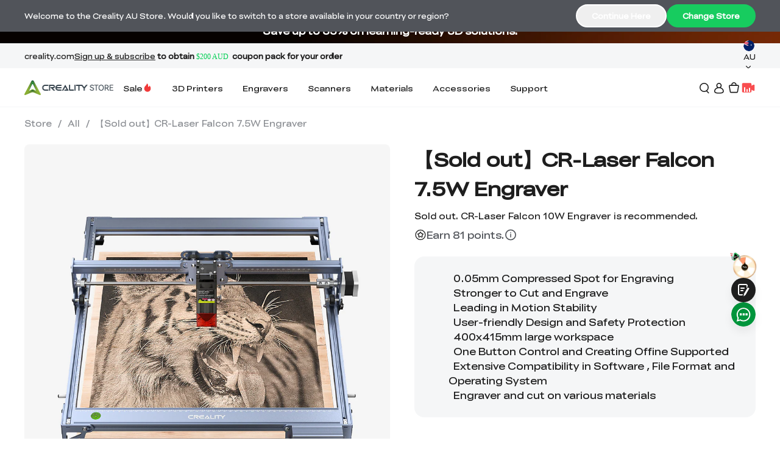

--- FILE ---
content_type: text/html; charset=utf-8
request_url: https://store.creality.com/au/products/cr-laser-falcon-7-5w-engraver
body_size: 95911
content:
<!DOCTYPE html><html lang="en"><head><meta charSet="utf-8"/><meta name="viewport" content="width=device-width,initial-scale=1"/><meta name="google-site-verification" content="J6oAuh1etmN6XCR5wrff-y_9uGpxwwKJniElaLfbhwk"/><link rel="canonical" href="https://store.creality.com/au/products/cr-laser-falcon-7-5w-engraver"/><title>CR-Laser Falcon 7.5W Engraver</title><meta name="description" content="0.05mm Compressed Spot for Engraving Stronger to Cut and Engrave Leading in Motion Stability User-friendly Design and Safety Protection 400x415mm large ..."/><meta property="og:type" content="website"/><meta property="og:title" content="CR-Laser Falcon 7.5W Engraver"/><meta property="og:description" content="0.05mm Compressed Spot for Engraving Stronger to Cut and Engrave Leading in Motion Stability User-friendly Design and Safety Protection 400x415mm large ..."/><meta property="og:image" content="https://cdn.shopify.com/s/files/1/0627/2480/0600/files/cb07d8b432b26c8dd423c07fc3290279.jpg?v=1734918550"/><meta property="og:image:width" content="1000"/><meta property="og:image:height" content="1000"/><meta property="og:image:alt" content="CR-Laser Falcon 7.5W Engraver"/><meta name="twitter:site" content="@Creality3dP"/><meta name="twitter:card" content="summary_large_image"/><meta name="twitter:title" content="CR-Laser Falcon 7.5W Engraver"/><meta name="twitter:description" content="0.05mm Compressed Spot for Engraving Stronger to Cut and Engrave Leading in Motion Stability User-friendly Design and Safety Protection 400x415mm large ..."/><script type="application/ld+json">[{"@context":"https://schema.org","@type":"BreadcrumbList","itemListElement":[{"@type":"ListItem","position":1,"name":"Products","item":"https://store.creality.com/au/products"},{"@type":"ListItem","position":2,"name":"【Sold out】CR-Laser Falcon 7.5W Engraver"}]},{"@context":"https://schema.org","@type":"Product","brand":{"@type":"Brand","name":"Creality AU"},"description":"0.05mm Compressed Spot for Engraving Stronger to Cut and Engrave Leading in Motion Stability User-friendly Design and Safety Protection 400x415mm large ...","image":["https://cdn.shopify.com/s/files/1/0627/2480/0600/files/cb07d8b432b26c8dd423c07fc3290279.jpg?v=1734918550"],"name":"【Sold out】CR-Laser Falcon 7.5W Engraver","offers":[{"@type":"Offer","availability":"https://schema.org/OutOfStock","price":409.99,"priceCurrency":"AUD","sku":"1005010107","url":"https://store.creality.com/au/products/cr-laser-falcon-7-5w-engraver"}],"sku":"1005010107","url":"https://store.creality.com/au/products/cr-laser-falcon-7-5w-engraver","aggregateRating":{"@type":"AggregateRating","ratingValue":5,"reviewCount":1,"bestRating":5,"worstRating":1}}]</script><link rel="icon" href="/favicon.svg" type="image/svg+xml"/><link rel="preconnect" href="https://cdn.shopify.com"/><link rel="preconnect" href="https://shop.app"/><link rel="stylesheet" href="/au/assets/css/font-style.Dj_g0zIW.css"/><link rel="stylesheet" href="/au/assets/css/common.BImXUnb0.css"/><link rel="stylesheet" href="/au/assets/css/styles.BhRK9_9o.css"/><link rel="stylesheet" href="/au/assets/css/swiper-bundle.BPorW1Q5.css"/><link rel="stylesheet" href="/au/assets/css/app.MDjogmfi.css"/><link rel="stylesheet" href="/au/assets/css/app.5cEz-iv8.css"/><link rel="stylesheet" href="/au/assets/css/scattered-style.CZc2dPU7.css"/><link rel="stylesheet" href="/au/assets/css/b2b-index.CCEv6jNu.css"/><link rel="preload" href="/au/assets/css/font-style.Dj_g0zIW.css" as="style" type="text/css"/><link rel="preload" href="/au/assets/css/common.BImXUnb0.css" as="style" type="text/css"/><link rel="preload" href="/au/assets/css/styles.BhRK9_9o.css" as="style" type="text/css"/><link rel="preload" href="/au/assets/css/swiper-bundle.BPorW1Q5.css" as="style" type="text/css"/><link rel="preload" href="/au/assets/css/app.MDjogmfi.css" as="style" type="text/css"/><link rel="preload" href="/au/assets/css/app.5cEz-iv8.css" as="style" type="text/css"/><link rel="preload" href="/au/assets/css/scattered-style.CZc2dPU7.css" as="style" type="text/css"/><link rel="preload" href="/au/assets/css/b2b-index.CCEv6jNu.css" as="style" type="text/css"/><link rel="stylesheet" href="/au/assets/css/chunk-AXEZRBBE.BPorW1Q5.css"/><link rel="stylesheet" href="/au/assets/css/product-style.B9Wxqp-x.css"/><script async="" src="https://www.googletagmanager.com/gtag/js?id=G-RGVS4S8MC8"></script><script async="" src="https://www.googletagmanager.com/gtag/js?id=G-0XHJVN4YRN"></script><script async="" src="https://www.googletagmanager.com/gtag/js?id=G-XRLKHYLEPD"></script><script src="https://www.dwin1.com/97013.js" type="text/javascript" defer=""></script><script src="https://cdn.studentbeans.com/third-party/all.js" id="beansid-script" async=""></script><script src="https://js.afterpay.com/afterpay-1.x.js" data-analytics-enabled="true" async=""></script><script type="text/javascript" src="https://assets.emarsys.net/web-emarsys-sdk/4.5.0/web-emarsys-sdk.js" async=""></script><script type="text/javascript">window.WebEmarsysSdk = window.WebEmarsysSdk || [];</script><script charSet="UTF-8" src="https://cdn.creality.com/ow/sa-sdk/b36bcc9a-4832-4b3a-92c3-bf53c960745f.js"></script><script>
            var sensors = window['sensorsDataAnalytic201505'];

            if(sensors) {
              sensors.init({
                server_url: 'https://www.crealitycloud.com/api/rest/bicollector/front/sa/data',
                is_track_single_page: false, // 单页面配置，默认关闭。开启后自动监听 URL 有变化就会触发 $pageview 事件
                use_client_time: true,
                send_type: 'beacon',
                show_log: false, // 测试环境显示日志，生产环境关闭
                heatmap: {
                  //是否开启点击图，default 表示开启，自动采集 $WebClick 事件，可以设置 'not_collect' 表示关闭。
                  clickmap: 'not_collect',
                  //是否开启触达图，not_collect 表示关闭，不会自动采集 $WebStay 事件，可以设置 'default' 表示开启。
                  scroll_notice_map: 'not_collect'
                }
              });
              sensors.quick('autoTrack');
            } else {
              console.warn('sensors not found');
            }
          </script></head><body class="root"><div class="creality-header g-header-show"><div class="activity-bar"><div class="container flex justify-between items-center h-full relative"><div class="left flex items-center h-full"><p class="sm:hidden hover:underline"><a class="" href="https://www.creality.com/">creality.com</a></p><div class="h-full max-h-[var(--activity-bar-height)]"><div class="swiper h-full"><div class="swiper-wrapper"><div class="swiper-slide"></div><div class="swiper-slide"></div></div></div></div></div><div class="right sm:hidden"><div class="site-switch"></div></div></div></div><header class="header header-theme-light"><div class="header-wrap"><div class="container"><div class="header-left"><a aria-label="Creality AU" class="" href="/au"><img class="opacity-100 undefined" alt="Creality AU" decoding="async" loading="eager" src="/au/assets/png/logo.BjBNVHw4.png"/></a><div class="header-menu-wrap"><div><nav class="header-menu-desktop" role="navigation"><div class="header-menu-item">Sale<svg width="16" height="16" viewBox="0 0 16 16" fill="none"><path d="M13.3337 9.33333C13.3337 12.2789 10.9458 14.6667 8.00033 14.6667C5.05481 14.6667 2.66699 12.2789 2.66699 9.33333C2.66699 8.41556 2.89881 7.55194 3.30708 6.79782C4.64356 4.3292 6.73803 3.88525 7.00033 1C10.667 3 7.95115 5.13114 9.33366 6.33333C10.0003 6.91305 11.3337 6 11.3337 4.33333C13.3337 6.33333 13.3337 8.62488 13.3337 9.33333Z" fill="#F13A3A"></path></svg></div><a aria-label="3D Printers" class="header-menu-item" href="https://au.store.creality.com/collections/3d-printers">3D Printers</a><a aria-label="Engravers" class="header-menu-item" href="https://au.store.creality.com/collections/engraver">Engravers</a><a aria-label="Scanners" class="header-menu-item" href="https://au.store.creality.com/collections/scanner">Scanners</a><a aria-label="Materials" class="header-menu-item" href="https://au.store.creality.com/collections/materials">Materials</a><a aria-label="Accessories" class="header-menu-item" href="https://au.store.creality.com/collections/accessories">Accessories</a><div class="header-menu-item">Support</div></nav><div class="menu-progress-line-scrollbar" style="width:0px"></div></div><div class="header-mask "></div><div class="submenu-wrap" style="height:0px"></div></div></div><nav class="header-ctas" role="navigation"><div class="search cursor-pointer"><svg width="24" height="24" viewBox="0 0 16 18" fill="none"><circle cx="7.5" cy="7.5" r="6.7" stroke="#1E1E1E" stroke-width="1.6"></circle><path d="M11.3933 13.1536L14.774 16.5343" stroke="#1E1E1E" stroke-width="1.6" stroke-linecap="round"></path></svg></div><div class="cart relative cursor-pointer"><svg width="24" height="24" viewBox="0 0 24 24" fill="none"><path fill-rule="evenodd" clip-rule="evenodd" d="M9.66837 7.3C9.66837 5.80883 10.8772 4.6 12.3684 4.6C13.8595 4.6 15.0684 5.80883 15.0684 7.3H9.66837ZM8.06837 7.3C8.06837 4.92518 9.99355 3 12.3684 3C14.7432 3 16.6684 4.92518 16.6684 7.3H18.7362C19.9792 7.3 20.9212 8.42194 20.706 9.64621L19.1022 18.7712C18.9341 19.7276 18.1034 20.425 17.1324 20.425H7.60433C6.63333 20.425 5.80261 19.7276 5.63452 18.7712L4.03074 9.64621C3.81556 8.42194 4.7575 7.3 6.00054 7.3H8.06837ZM5.60658 9.36924C5.56355 9.12439 5.75194 8.9 6.00054 8.9H18.7362C18.9848 8.9 19.1732 9.12439 19.1302 9.36924L17.5264 18.4942C17.4928 18.6855 17.3266 18.825 17.1324 18.825H7.60433C7.41013 18.825 7.24399 18.6855 7.21037 18.4942L5.60658 9.36924Z" fill="#1E1E1E"></path></svg></div></nav></div></div></header></div><main><div class="product"><div class="product-breadcrumbs"><div class="container"><a class="" href="/au">Store<span>/</span></a><a class="" href="/au/collections/all">All<span>/</span></a><a aria-current="page" class="active" href="/au/products/cr-laser-falcon-7-5w-engraver">【Sold out】CR-Laser Falcon 7.5W Engraver</a></div></div><div class="container"><div class="product-left"><div class="product-media-wrapper"><div class="product-media"><div class="product-image block"><div class="swiper main"><div class="swiper-wrapper"><div class="swiper-slide"><img class="opacity-100 image" alt="815a24f5-353d-4054-b9d3-3228e328b708" decoding="async" loading="lazy" src="https://cdn.shopify.com/s/files/1/0627/2480/0600/files/cb07d8b432b26c8dd423c07fc3290279.jpg?v=1734918550"/></div><div class="swiper-slide"><img class="opacity-100 image" alt="b1de9e42-a7b2-4e5a-9c35-4b9bb0d91658" decoding="async" loading="lazy" src="https://cdn.shopify.com/s/files/1/0627/2480/0600/files/612a694b6a24d4d22381ad522e641ed4.jpg?v=1734918548"/></div><div class="swiper-slide"><img class="opacity-100 image" alt="6202b9f5-abc1-4465-895d-42be96ba1398" decoding="async" loading="lazy" src="https://cdn.shopify.com/s/files/1/0627/2480/0600/files/4643dd846bbeea3056403c01b69bca49.jpg?v=1734918550"/></div><div class="swiper-slide"><img class="opacity-100 image" alt="c47fbe63-7a33-445f-96c9-c1f03c37b33f" decoding="async" loading="lazy" src="https://cdn.shopify.com/s/files/1/0627/2480/0600/files/a40d64a78c1b503fc4b4a81c30cc1de0.jpg?v=1734918549"/></div><div class="swiper-slide"><img class="opacity-100 image" alt="0a647c89-6757-4638-b79b-8cbf5298372c" decoding="async" loading="lazy" src="https://cdn.shopify.com/s/files/1/0627/2480/0600/files/2bb84d9ee203f3eaff0a072cdecab756.jpg?v=1734918550"/></div><div class="swiper-slide"><img class="opacity-100 image" alt="96cfde9a-8c3c-40fa-8834-c3e1d795e06a" decoding="async" loading="lazy" src="https://cdn.shopify.com/s/files/1/0627/2480/0600/files/5ee0f7d33a5934940888a37ef422d443.jpg?v=1734918550"/></div><div class="swiper-slide"><img class="opacity-100 image" alt="d35163ee-766c-4202-b91a-ea0f3ee2d223" decoding="async" loading="lazy" src="https://cdn.shopify.com/s/files/1/0627/2480/0600/files/2cce088b9373f559c88a6a7ceb3bd55e.jpg?v=1734918550"/></div><div class="swiper-slide"><img class="opacity-100 image" alt="7790a9cf-bb4d-4eb1-a357-364b9872bf2f" decoding="async" loading="lazy" src="https://cdn.shopify.com/s/files/1/0627/2480/0600/files/4e406838aa0390b146b59abc883a3b77.jpg?v=1734918549"/></div><div class="swiper-slide"><img class="opacity-100 image" alt="ba920e0f-324f-447b-beff-1eec07147333" decoding="async" loading="lazy" src="https://cdn.shopify.com/s/files/1/0627/2480/0600/files/d6e45f65308f988ee21040932a0c2288.jpg?v=1734918549"/></div><div class="swiper-slide"><img class="opacity-100 image" alt="c80fc39d-5fa3-4284-81c6-4a3386933dd8" decoding="async" loading="lazy" src="https://cdn.shopify.com/s/files/1/0627/2480/0600/files/6d909ac8a7cab40f85c37127dd82b556.jpg?v=1734918549"/></div><div class="swiper-slide"><img class="opacity-100 image" alt="ad90765a-0e75-4d44-a039-cbdf871434eb" decoding="async" loading="lazy" src="https://cdn.shopify.com/s/files/1/0627/2480/0600/files/d478cfc61f24e6e49d14f4830362ccf0.jpg?v=1734918550"/></div></div><div class="swiper-button-prev"></div><div class="swiper-button-next"></div><div class="swiper-pagination"></div></div><div class="swiper"><div class="swiper-wrapper"><div class="swiper-slide"><div class="thumb"><img class="opacity-100 image" alt="815a24f5-353d-4054-b9d3-3228e328b708" decoding="async" loading="lazy" src="https://cdn.shopify.com/s/files/1/0627/2480/0600/files/cb07d8b432b26c8dd423c07fc3290279.jpg?v=1734918550"/></div></div><div class="swiper-slide"><div class="thumb"><img class="opacity-100 image" alt="b1de9e42-a7b2-4e5a-9c35-4b9bb0d91658" decoding="async" loading="lazy" src="https://cdn.shopify.com/s/files/1/0627/2480/0600/files/612a694b6a24d4d22381ad522e641ed4.jpg?v=1734918548"/></div></div><div class="swiper-slide"><div class="thumb"><img class="opacity-100 image" alt="6202b9f5-abc1-4465-895d-42be96ba1398" decoding="async" loading="lazy" src="https://cdn.shopify.com/s/files/1/0627/2480/0600/files/4643dd846bbeea3056403c01b69bca49.jpg?v=1734918550"/></div></div><div class="swiper-slide"><div class="thumb"><img class="opacity-100 image" alt="c47fbe63-7a33-445f-96c9-c1f03c37b33f" decoding="async" loading="lazy" src="https://cdn.shopify.com/s/files/1/0627/2480/0600/files/a40d64a78c1b503fc4b4a81c30cc1de0.jpg?v=1734918549"/></div></div><div class="swiper-slide"><div class="thumb"><img class="opacity-100 image" alt="0a647c89-6757-4638-b79b-8cbf5298372c" decoding="async" loading="lazy" src="https://cdn.shopify.com/s/files/1/0627/2480/0600/files/2bb84d9ee203f3eaff0a072cdecab756.jpg?v=1734918550"/></div></div><div class="swiper-slide"><div class="thumb"><img class="opacity-100 image" alt="96cfde9a-8c3c-40fa-8834-c3e1d795e06a" decoding="async" loading="lazy" src="https://cdn.shopify.com/s/files/1/0627/2480/0600/files/5ee0f7d33a5934940888a37ef422d443.jpg?v=1734918550"/></div></div><div class="swiper-slide"><div class="thumb"><img class="opacity-100 image" alt="d35163ee-766c-4202-b91a-ea0f3ee2d223" decoding="async" loading="lazy" src="https://cdn.shopify.com/s/files/1/0627/2480/0600/files/2cce088b9373f559c88a6a7ceb3bd55e.jpg?v=1734918550"/></div></div><div class="swiper-slide"><div class="thumb"><img class="opacity-100 image" alt="7790a9cf-bb4d-4eb1-a357-364b9872bf2f" decoding="async" loading="lazy" src="https://cdn.shopify.com/s/files/1/0627/2480/0600/files/4e406838aa0390b146b59abc883a3b77.jpg?v=1734918549"/></div></div><div class="swiper-slide"><div class="thumb"><img class="opacity-100 image" alt="ba920e0f-324f-447b-beff-1eec07147333" decoding="async" loading="lazy" src="https://cdn.shopify.com/s/files/1/0627/2480/0600/files/d6e45f65308f988ee21040932a0c2288.jpg?v=1734918549"/></div></div><div class="swiper-slide"><div class="thumb"><img class="opacity-100 image" alt="c80fc39d-5fa3-4284-81c6-4a3386933dd8" decoding="async" loading="lazy" src="https://cdn.shopify.com/s/files/1/0627/2480/0600/files/6d909ac8a7cab40f85c37127dd82b556.jpg?v=1734918549"/></div></div><div class="swiper-slide"><div class="thumb"><img class="opacity-100 image" alt="ad90765a-0e75-4d44-a039-cbdf871434eb" decoding="async" loading="lazy" src="https://cdn.shopify.com/s/files/1/0627/2480/0600/files/d478cfc61f24e6e49d14f4830362ccf0.jpg?v=1734918550"/></div></div></div></div></div></div></div><!--$--><div class="product-policy"><div class="cartInfo"><div class="cartInfo-item"><img class="opacity-100 undefined" alt="14-Day Return &amp; Refund" decoding="async" loading="lazy" src="https://cdn.shopify.com/s/files/1/0893/0603/8637/files/refund.png?v=1747894249"/><span>14-Day Return &amp; Refund</span></div><div class="cartInfo-item"><img class="opacity-100 undefined" alt="100% Secure Checkout" decoding="async" loading="lazy" src="https://cdn.shopify.com/s/files/1/0893/0603/8637/files/secure-payment.png?v=1747894249"/><span>100% Secure Checkout</span></div><div class="cartInfo-item"><img class="opacity-100 undefined" alt="Up to 12-Month Warranty" decoding="async" loading="lazy" src="https://cdn.shopify.com/s/files/1/0893/0603/8637/files/repair.png?v=1747894248"/><span>Up to 12-Month Warranty</span></div><div class="cartInfo-item"><img class="opacity-100 undefined" alt="Lifetime Customer Support" decoding="async" loading="lazy" src="https://cdn.shopify.com/s/files/1/0893/0603/8637/files/customer-support.png?v=1747894249"/><span>Lifetime Customer Support</span></div></div></div><!--/$--></div><div class="product-main"><h1>【Sold out】CR-Laser Falcon 7.5W Engraver</h1><h2>Sold out. CR-Laser Falcon 10W Engraver is recommended.</h2><div class="product-form-price-container"></div><div class="descriptionHtml"><div class="rich-html"><ul>
<li>  0.05mm Compressed Spot for Engraving</li>
<li>  Stronger to Cut and Engrave</li>
<li>  Leading in Motion Stability</li>
<li>  User-friendly Design and Safety Protection</li>
<li>  400x415mm large workspace</li>
<li>  One Button Control and Creating Offine Supported</li>
<li>  Extensive Compatibility in Software , File Format and Operating System</li>
<li>  Engraver and cut on various materials</li>
</ul></div></div><div class="product-form"></div><div class="product-info" style="grid-template-rows:repeat(3, 1fr)"><div class="product-info-item"><div class="product-info-item-title"><svg width="24" height="24" viewBox="0 0 24 24" fill="none"><rect x="4.0998" y="5.0002" width="16.1" height="14.3" rx="1.075" stroke="#51545A" stroke-width="1.6"></rect><path d="M9.375 14.25H15L13.6875 12.375" stroke="#51545A" stroke-width="1.6"></path><path d="M5.25 4.925H19.125C19.7187 4.925 20.2 5.40629 20.2 6V8.575H4.175V6C4.175 5.40629 4.65629 4.925 5.25 4.925Z" stroke="#51545A" stroke-width="1.6"></path></svg><span>Safe &amp; secure checkout</span></div><div class="product-info-item-content"><div class="product-info-item-content-pay"><span><svg xmlns="http://www.w3.org/2000/svg" width="33" height="20" viewBox="0 0 33 20" fill="none">
  <g clip-path="url(#clip0_6476_104616)">
    <path fill-rule="evenodd" clip-rule="evenodd" d="M30.636 0.000610352C31.6138 0.000610352 32.4138 0.818792 32.4138 1.81879V18.1824C32.4138 19.1824 31.6138 20.0006 30.636 20.0006H2.1916C1.21382 20.0006 0.413818 19.1824 0.413818 18.1824V1.81879C0.413818 0.818792 1.21382 0.000610352 2.1916 0.000610352H30.636Z" fill="#B2FCE4"/>
    <path d="M5.55393 9.9804C5.55393 9.524 5.22602 9.20342 4.82253 9.20342C4.41904 9.20342 4.09113 9.52949 4.09113 9.9804C4.09113 10.4313 4.41904 10.7574 4.82253 10.7574C5.22602 10.7574 5.55393 10.4368 5.55393 9.9804ZM5.55936 11.3388V10.9856C5.36044 11.23 5.06467 11.3823 4.70983 11.3823C3.973 11.3823 3.41382 10.7846 3.41382 9.9804C3.41382 9.17621 3.9945 8.57324 4.7259 8.57324C5.0701 8.57324 5.36044 8.72553 5.55936 8.96447V8.62217H6.22083V11.3388H5.55936Z" fill="#1E1E1E"/>
    <path d="M9.43335 10.7356C9.20207 10.7356 9.13757 10.6487 9.13757 10.4205V9.21434H9.56234V8.62212H9.13757V7.95924H8.46004V8.62212H7.5872V8.35185C7.5872 8.12365 7.67319 8.03676 7.9099 8.03676H8.05881V7.5097H7.73248C7.1733 7.5097 6.90966 7.69446 6.90966 8.25947V8.62212H6.53333V9.21434H6.90966V11.3388H7.5872V9.21434H8.46004V10.5456C8.46004 11.0998 8.66981 11.3388 9.21814 11.3388H9.56777V10.7356H9.43335Z" fill="#1E1E1E"/>
    <path d="M11.8641 9.73596C11.8156 9.38292 11.5307 9.17095 11.1974 9.17095C10.864 9.17095 10.5898 9.37743 10.5198 9.73596H11.8641ZM10.5144 10.1599C10.5628 10.5619 10.8477 10.7901 11.208 10.7901C11.4929 10.7901 11.7136 10.6542 11.8426 10.4368H12.5362C12.3748 11.0128 11.8641 11.3823 11.1919 11.3823C10.38 11.3823 9.80994 10.8063 9.80994 9.98588C9.80994 9.16546 10.4123 8.57324 11.208 8.57324C12.0037 8.57324 12.59 9.17095 12.59 9.98588C12.59 10.0456 12.5846 10.1055 12.5737 10.1597H10.5142L10.5144 10.1599Z" fill="#1E1E1E"/>
    <path d="M16.899 9.9804C16.899 9.54023 16.5709 9.20342 16.1676 9.20342C15.7643 9.20342 15.4362 9.52949 15.4362 9.9804C15.4362 10.4313 15.7643 10.7574 16.1676 10.7574C16.5709 10.7574 16.899 10.4206 16.899 9.9804ZM14.7695 12.4478V8.62217H15.431V8.97522C15.6299 8.7253 15.9257 8.57324 16.2805 8.57324C17.0065 8.57324 17.5765 9.17644 17.5765 9.97514C17.5765 10.7738 16.9959 11.3823 16.2645 11.3823C15.9257 11.3823 15.646 11.2465 15.4525 11.0183V12.4478H14.7695Z" fill="#1E1E1E"/>
    <path d="M19.9599 9.9804C19.9599 9.524 19.632 9.20342 19.2285 9.20342C18.825 9.20342 18.4971 9.52949 18.4971 9.9804C18.4971 10.4313 18.8253 10.7574 19.2285 10.7574C19.6318 10.7574 19.9599 10.4368 19.9599 9.9804ZM19.9654 11.3388V10.9856C19.7664 11.23 19.4707 11.3823 19.1158 11.3823C18.3792 11.3823 17.8198 10.7846 17.8198 9.9804C17.8198 9.17621 18.4005 8.57324 19.1319 8.57324C19.4761 8.57324 19.7664 8.72553 19.9654 8.96447V8.62217H20.6268V11.3388H19.9654Z" fill="#1E1E1E"/>
    <path d="M13.5776 8.88833C13.5776 8.88833 13.746 8.57324 14.1583 8.57324C14.3346 8.57324 14.4486 8.63452 14.4486 8.63452V9.32758C14.4486 9.32758 14.1997 9.17232 13.9714 9.20365C13.743 9.23498 13.5984 9.44694 13.5991 9.7307V11.3391H12.9161V8.6224H13.5776V8.88856V8.88833Z" fill="#1E1E1E"/>
    <path d="M29.0177 8.47075L28.2356 8.01732L27.4425 7.5575C26.9168 7.2527 26.2614 7.63615 26.2614 8.24873V8.35185C26.2614 8.40833 26.2913 8.46046 26.3397 8.48859L26.7077 8.70192C26.8097 8.76115 26.9371 8.6866 26.9371 8.5677V8.32327C26.9371 8.20231 27.0666 8.12639 27.1704 8.18676L27.8955 8.60703L28.6183 9.02616C28.7226 9.08675 28.7226 9.23881 28.6183 9.2994L27.8955 9.71853L27.1704 10.1388C27.0666 10.1989 26.9369 10.1233 26.9371 10.0023V9.88088C26.9371 9.26831 26.2818 8.88485 25.7561 9.18965L24.9629 9.64948L24.1808 10.1029C23.6526 10.4091 23.6526 11.179 24.1808 11.4854L24.9629 11.9388L25.7561 12.3986C26.2818 12.7034 26.9371 12.32 26.9371 11.7074V11.6038C26.9371 11.5473 26.9073 11.4952 26.8588 11.4671L26.4909 11.2537C26.3888 11.1945 26.2614 11.2691 26.2614 11.388V11.6326C26.2614 11.7536 26.132 11.8295 26.0281 11.7691L25.303 11.3489L24.5802 10.9297C24.4759 10.8691 24.4759 10.7171 24.5802 10.6565L25.303 10.2374L26.0281 9.81708C26.132 9.75695 26.2614 9.83263 26.2614 9.95359V10.075C26.2614 10.6876 26.9168 11.071 27.4425 10.7662L28.2356 10.3064L29.0177 9.85298C29.5459 9.54681 29.5459 8.77692 29.0177 8.47052V8.47075Z" fill="#1E1E1E"/>
    <path d="M23.8816 8.62219L22.047 12.4479H21.2857L21.9712 11.0183L20.8936 8.62219H21.6743L22.3665 10.2267L23.1231 8.62219H23.8814H23.8816Z" fill="#1E1E1E"/>
  </g>
  <defs>
    <clipPath id="clip0_6476_104616">
      <rect width="32" height="20" fill="white" transform="translate(0.413818 0.000610352)"/>
    </clipPath>
  </defs>
</svg></span><span><svg xmlns="http://www.w3.org/2000/svg" width="32" height="20" viewBox="0 0 32 20" fill="none">
  <g clip-path="url(#clip0_4796_3648)">
    <path opacity="0.07" d="M29.5002 0.000488281H2.8335C1.41683 0.000488281 0.333496 1.08382 0.333496 2.50049V17.5005C0.333496 18.9172 1.50016 20.0005 2.8335 20.0005H29.5002C30.9168 20.0005 32.0002 18.9172 32.0002 17.5005V2.50049C32.0002 1.08382 30.8335 0.000488281 29.5002 0.000488281Z" fill="black"/>
    <path d="M29.5003 0.83374C30.417 0.83374 31.167 1.58374 31.167 2.50041V17.5004C31.167 18.4171 30.417 19.1671 29.5003 19.1671H2.83366C1.91699 19.1671 1.16699 18.4171 1.16699 17.5004V2.50041C1.16699 1.58374 1.91699 0.83374 2.83366 0.83374H29.5003Z" fill="white"/>
    <path d="M20.25 6.91724C20.4167 6.0839 20.25 5.50057 19.75 5.00057C19.25 4.41724 18.3333 4.16724 17.1667 4.16724H13.75C13.5 4.16724 13.3333 4.3339 13.25 4.5839L12 13.0006C12 13.1672 12.0833 13.3339 12.25 13.3339H14.5L14.8333 10.5006L16.3333 8.66724L20.25 6.91724Z" fill="#003087"/>
    <path d="M20.2503 6.91724L20.0837 7.0839C19.667 9.41724 18.2503 10.2506 16.2503 10.2506H15.3337C15.0837 10.2506 14.917 10.4172 14.8337 10.6672L14.3337 13.9172L14.167 14.7506C14.167 14.9172 14.2503 15.0839 14.417 15.0839H16.167C16.417 15.0839 16.5837 14.9172 16.5837 14.7506V14.6672L16.917 12.6672V12.5839C16.917 12.4172 17.167 12.2506 17.3337 12.2506H17.5837C19.3337 12.2506 20.667 11.5839 21.0003 9.5839C21.167 8.75057 21.0837 8.0839 20.667 7.5839C20.5837 7.16724 20.417 7.00057 20.2503 6.91724Z" fill="#3086C8"/>
    <path d="M19.7502 6.75049C19.6668 6.66716 19.5835 6.66715 19.5002 6.66715C19.4168 6.66715 19.3335 6.66715 19.2502 6.58382C19.0002 6.50049 18.6668 6.50049 18.3335 6.50049H15.8335C15.7502 6.50049 15.6668 6.50049 15.6668 6.58382C15.5002 6.66715 15.4168 6.75049 15.4168 6.91715L14.8335 10.5838V10.6672C14.8335 10.4172 15.0835 10.2505 15.3335 10.2505H16.4168C18.5002 10.2505 19.8335 9.41715 20.2502 7.08382V6.91715C20.1668 6.83382 20.0002 6.75049 19.8335 6.75049H19.7502Z" fill="#012169"/>
  </g>
  <defs>
    <clipPath id="clip0_4796_3648">
      <rect width="31.6667" height="20" fill="white" transform="translate(0.333496 0.000488281)"/>
    </clipPath>
  </defs>
</svg></span><span><svg xmlns="http://www.w3.org/2000/svg" width="33" height="20" viewBox="0 0 33 20" fill="none">
  <rect x="0.666626" y="0.000610352" width="31.67" height="20" rx="3" fill="white"/>
  <rect x="1.16663" y="0.50061" width="30.67" height="19" rx="2.5" stroke="black" stroke-opacity="0.07"/>
  <path d="M18.3571 8.21276C18.3571 9.50971 17.4483 10.4353 16.1779 10.4353H14.9815C14.9682 10.4352 14.9552 10.4378 14.943 10.4429C14.9308 10.448 14.9197 10.4554 14.9104 10.4648C14.8915 10.4836 14.8809 10.5092 14.8809 10.5358V12.2403C14.8809 12.267 14.8702 12.2925 14.8514 12.3113C14.8326 12.3302 14.807 12.3408 14.7804 12.3408H13.9428C13.9161 12.3408 13.8906 12.3302 13.8717 12.3114C13.8529 12.2925 13.8423 12.267 13.8423 12.2403V6.09089C13.8423 6.06425 13.8529 6.03869 13.8717 6.01984C13.8906 6.001 13.9161 5.99039 13.9428 5.99036H16.1834C17.4483 5.98897 18.3571 6.91454 18.3571 8.21276ZM17.3128 8.21276C17.3128 7.46734 16.8046 6.92285 16.115 6.92285H14.9815C14.9682 6.92282 14.9552 6.9254 14.9429 6.93044C14.9307 6.93548 14.9196 6.94288 14.9103 6.95222C14.901 6.96157 14.8935 6.97266 14.8885 6.98487C14.8835 6.99709 14.8809 7.01017 14.8809 7.02339V9.39658C14.8809 9.40979 14.8835 9.42288 14.8885 9.43509C14.8935 9.44731 14.901 9.4584 14.9103 9.46774C14.9196 9.47709 14.9307 9.48449 14.9429 9.48953C14.9552 9.49457 14.9682 9.49715 14.9815 9.49711H16.115C16.8046 9.5014 17.3128 8.95692 17.3128 8.21276ZM18.6055 11.1613C18.5969 10.9624 18.6381 10.7645 18.7254 10.5856C18.8127 10.4066 18.9432 10.2523 19.1053 10.1366C19.432 9.89093 19.9429 9.76381 20.6926 9.73723L21.4912 9.70939V9.47343C21.4912 9.00151 21.1742 8.80196 20.666 8.80196C20.1579 8.80196 19.8354 8.98211 19.7615 9.27665C19.7554 9.29729 19.7426 9.31533 19.7252 9.32795C19.7077 9.34058 19.6866 9.34708 19.6651 9.34644H18.8764C18.8618 9.34678 18.8474 9.34393 18.8341 9.33808C18.8208 9.33224 18.8089 9.32354 18.7993 9.31261C18.7897 9.30168 18.7827 9.28877 18.7786 9.27481C18.7745 9.26085 18.7736 9.24617 18.7758 9.2318C18.8931 8.53388 19.4739 8.0035 20.7024 8.0035C22.0091 8.0035 22.4809 8.61198 22.4809 9.77351V12.2403C22.4806 12.2671 22.4697 12.2927 22.4506 12.3116C22.4315 12.3304 22.4058 12.3409 22.379 12.3408H21.5833C21.5701 12.3409 21.557 12.3383 21.5448 12.3333C21.5326 12.3282 21.5215 12.3208 21.5122 12.3115C21.5029 12.3021 21.4955 12.2911 21.4904 12.2788C21.4853 12.2666 21.4827 12.2535 21.4827 12.2403V12.0561C21.483 12.041 21.4787 12.026 21.4704 12.0134C21.462 12.0007 21.45 11.9908 21.436 11.9851C21.4219 11.9794 21.4065 11.978 21.3916 11.9812C21.3768 11.9844 21.3633 11.9921 21.3529 12.0031C21.1143 12.2626 20.7289 12.4498 20.1118 12.4498C19.2044 12.4498 18.6055 11.9779 18.6055 11.1613ZM21.4912 10.6265V10.4353L20.4566 10.4897C19.9122 10.5177 19.5953 10.7438 19.5953 11.1249C19.5953 11.4697 19.8857 11.6611 20.3939 11.6611C21.0835 11.6611 21.4912 11.2882 21.4912 10.6265ZM23.2795 14.2046V13.4898C23.2794 13.4748 23.2827 13.4599 23.2892 13.4464C23.2956 13.4328 23.305 13.4208 23.3166 13.4113C23.3282 13.4018 23.3418 13.395 23.3564 13.3915C23.371 13.3879 23.3862 13.3876 23.4009 13.3906C23.5229 13.4136 23.6468 13.4253 23.7709 13.4255C23.9843 13.436 24.1951 13.3746 24.3695 13.2511C24.5439 13.1276 24.6718 12.9492 24.7328 12.7444L24.7844 12.5796C24.792 12.5574 24.792 12.5333 24.7844 12.5112L23.1273 8.25609C23.1211 8.24063 23.1188 8.22388 23.1207 8.20734C23.1234 8.18232 23.1352 8.15918 23.154 8.14241C23.1728 8.12565 23.1971 8.11646 23.2223 8.11663H24.0249C24.0455 8.11669 24.0656 8.12298 24.0825 8.13467C24.0995 8.14637 24.1125 8.16291 24.1199 8.18214L25.2451 11.1836C25.252 11.2037 25.2649 11.2211 25.2822 11.2334C25.2995 11.2457 25.3202 11.2522 25.3414 11.2521C25.3625 11.2521 25.3832 11.2455 25.4005 11.2332C25.4177 11.2209 25.4308 11.2036 25.4377 11.1836L26.415 8.19046C26.4218 8.17 26.4349 8.15223 26.4524 8.13969C26.47 8.12715 26.491 8.12049 26.5126 8.12067H27.3433C27.36 8.12072 27.3764 8.12481 27.3911 8.13258C27.4058 8.14034 27.4185 8.15156 27.428 8.16527C27.4374 8.17899 27.4434 8.19479 27.4455 8.21132C27.4475 8.22786 27.4455 8.24465 27.4397 8.26025L25.6666 12.9857C25.259 14.0845 24.5597 14.3651 23.789 14.3651C23.643 14.369 23.4972 14.3516 23.3562 14.3134C23.3326 14.3073 23.312 14.293 23.298 14.273C23.2839 14.2531 23.2773 14.2289 23.2795 14.2046ZM8.46064 5.63572C7.40523 5.62824 6.38707 6.02542 5.61552 6.7456C5.58241 6.77586 5.56177 6.81737 5.55765 6.86204C5.55352 6.9067 5.56621 6.9513 5.59323 6.9871L6.07069 7.63905C6.08619 7.66076 6.10625 7.67882 6.12947 7.69196C6.15268 7.70511 6.17849 7.71302 6.20508 7.71515C6.23168 7.71727 6.25842 7.71356 6.28342 7.70426C6.30843 7.69497 6.3311 7.68032 6.34986 7.66134C6.62726 7.38396 6.95717 7.16467 7.32031 7.01628C7.68345 6.86789 8.07253 6.79339 8.4648 6.79713C10.1024 6.79713 10.9581 8.02996 10.9581 9.2473C10.9581 10.5707 10.0591 11.5018 8.76778 11.52C7.76964 11.52 7.01717 10.8583 7.01717 9.98428C7.01816 9.76349 7.06814 9.54567 7.16349 9.34654C7.25884 9.1474 7.3972 8.9719 7.56858 8.8327C7.6049 8.80248 7.62789 8.7592 7.6326 8.71219C7.63732 8.66518 7.62337 8.6182 7.59378 8.58137L7.09112 7.94757C7.07594 7.92838 7.05706 7.91244 7.0356 7.90068C7.01414 7.88893 6.99054 7.8816 6.9662 7.87913C6.94186 7.87666 6.91727 7.87911 6.89389 7.88632C6.87051 7.89353 6.84881 7.90536 6.83009 7.92111C6.52181 8.16947 6.27302 8.48369 6.10199 8.84071C5.93095 9.19774 5.842 9.58852 5.84166 9.9844C5.84166 11.4892 7.12035 12.669 8.75808 12.6787H8.78025C10.725 12.6535 12.1308 11.2128 12.1308 9.24453C12.1308 7.49669 10.8437 5.63572 8.46064 5.63572Z" fill="#5A31F4"/>
</svg></span><span><svg width="36" height="22" viewBox="0 0 36 22" fill="none" xmlns="http://www.w3.org/2000/svg">
<path d="M34.9538 2.81818C34.9538 1.54204 33.9118 0.5 32.6357 0.5H3.54474C2.2686 0.5 1.22656 1.54204 1.22656 2.81818V19.1818C1.22656 20.458 2.2686 21.5 3.54474 21.5H32.6357C33.9118 21.5 34.9538 20.458 34.9538 19.1818V2.81818Z" fill="white" stroke="#F5F6F7"/>
<path d="M26.5451 9.27237H26.2724C25.9087 10.1815 25.636 10.636 25.3633 11.9996H27.0906C26.8178 10.636 26.8178 9.99965 26.5451 9.27237ZM29.1815 14.636H27.636C27.5451 14.636 27.5451 14.636 27.4542 14.5451L27.2724 13.7269L27.1815 13.5451H24.9996C24.9087 13.5451 24.8178 13.5451 24.8178 13.7269L24.5451 14.5451C24.5451 14.636 24.4542 14.636 24.4542 14.636H22.5451L22.7269 14.1815L25.3633 7.99964C25.3633 7.5451 25.636 7.36328 26.0906 7.36328H27.4542C27.5451 7.36328 27.636 7.36328 27.636 7.5451L28.9087 13.4542C28.9996 13.8178 29.0906 14.0906 29.0906 14.4542C29.1815 14.5451 29.1815 14.5451 29.1815 14.636ZM16.9996 14.3633L17.3633 12.7269C17.4542 12.7269 17.5451 12.8178 17.5451 12.8178C18.1815 13.0906 18.8178 13.2724 19.4542 13.1815C19.636 13.1815 19.9087 13.0906 20.0906 12.9996C20.5451 12.8178 20.5451 12.3633 20.1815 11.9996C19.9996 11.8178 19.7269 11.7269 19.4542 11.5451C19.0906 11.3633 18.7269 11.1815 18.4542 10.9087C17.3633 9.99964 17.7269 8.72692 18.3633 8.09055C18.9087 7.72692 19.1815 7.36328 19.9087 7.36328C20.9996 7.36328 22.1815 7.36328 22.7269 7.5451H22.8178C22.7269 8.09055 22.636 8.5451 22.4542 9.09055C21.9996 8.90874 21.5451 8.72692 21.0906 8.72692C20.8178 8.72692 20.5451 8.72692 20.2724 8.81783C20.0906 8.81783 19.9996 8.90874 19.9087 8.99965C19.7269 9.18146 19.7269 9.45419 19.9087 9.63601L20.3633 9.99964C20.7269 10.1815 21.0906 10.3633 21.3633 10.5451C21.8178 10.8178 22.2724 11.2724 22.3633 11.8178C22.5451 12.636 22.2724 13.3633 21.5451 13.9087C21.0906 14.2724 20.9087 14.4542 20.2724 14.4542C18.9996 14.4542 17.9996 14.5451 17.1815 14.2724C17.0906 14.4542 17.0906 14.4542 16.9996 14.3633ZM13.8178 14.636C13.9087 13.9996 13.9087 13.9996 13.9996 13.7269C14.4542 11.7269 14.9087 9.63601 15.2724 7.63601C15.3633 7.45419 15.3633 7.36328 15.5451 7.36328H17.1815C16.9996 8.45419 16.8178 9.27237 16.5451 10.2724C16.2724 11.636 15.9996 12.9996 15.636 14.3633C15.636 14.5451 15.5451 14.5451 15.3633 14.5451M5.36328 7.5451C5.36328 7.45419 5.5451 7.36328 5.63601 7.36328H8.72692C9.18146 7.36328 9.5451 7.63601 9.63601 8.09055L10.4542 12.0906C10.4542 12.1815 10.4542 12.1815 10.5451 12.2724C10.5451 12.1815 10.636 12.1815 10.636 12.1815L12.5451 7.5451C12.4542 7.45419 12.5451 7.36328 12.636 7.36328H14.5451C14.5451 7.45419 14.5451 7.45419 14.4542 7.5451L11.636 14.1815C11.5451 14.3633 11.5451 14.4542 11.4542 14.5451C11.3633 14.636 11.1815 14.5451 10.9996 14.5451H9.63601C9.5451 14.5451 9.45419 14.5451 9.45419 14.3633L7.99964 8.72692C7.81783 8.5451 7.5451 8.27237 7.18146 8.18146C6.63601 7.90874 5.63601 7.72692 5.45419 7.72692L5.36328 7.5451Z" fill="#142688"/>
</svg></span><span><svg xmlns="http://www.w3.org/2000/svg" width="33" height="20" viewBox="0 0 33 20" fill="none">
  <g clip-path="url(#clip0_4796_3642)">
    <path opacity="0.07" d="M29.8332 0.000488281H3.1665C1.74984 0.000488281 0.666504 1.08382 0.666504 2.50049V17.5005C0.666504 18.9172 1.83317 20.0005 3.1665 20.0005H29.8332C31.2498 20.0005 32.3332 18.9172 32.3332 17.5005V2.50049C32.3332 1.08382 31.1665 0.000488281 29.8332 0.000488281Z" fill="black"/>
    <path d="M29.8333 0.83374C30.75 0.83374 31.5 1.58374 31.5 2.50041V17.5004C31.5 18.4171 30.75 19.1671 29.8333 19.1671H3.16667C2.25 19.1671 1.5 18.4171 1.5 17.5004V2.50041C1.5 1.58374 2.25 0.83374 3.16667 0.83374H29.8333Z" fill="white"/>
    <path d="M13.1668 15.8339C16.3885 15.8339 19.0002 13.2222 19.0002 10.0006C19.0002 6.77891 16.3885 4.16724 13.1668 4.16724C9.94517 4.16724 7.3335 6.77891 7.3335 10.0006C7.3335 13.2222 9.94517 15.8339 13.1668 15.8339Z" fill="#EB001B"/>
    <path d="M19.8333 15.8339C23.055 15.8339 25.6667 13.2222 25.6667 10.0006C25.6667 6.77891 23.055 4.16724 19.8333 4.16724C16.6117 4.16724 14 6.77891 14 10.0006C14 13.2222 16.6117 15.8339 19.8333 15.8339Z" fill="#F79E1B"/>
    <path d="M19 10.0005C19 8.00049 18 6.25049 16.5 5.25049C15 6.33382 14 8.08382 14 10.0005C14 11.9172 15 13.7505 16.5 14.7505C18 13.7505 19 12.0005 19 10.0005Z" fill="#FF5F00"/>
  </g>
  <defs>
    <clipPath id="clip0_4796_3642">
      <rect width="31.6667" height="20" fill="white" transform="translate(0.666504 0.000488281)"/>
    </clipPath>
  </defs>
</svg></span><span><svg xmlns="http://www.w3.org/2000/svg" width="32" height="20" viewBox="0 0 32 20" fill="none">
  <g clip-path="url(#clip0_4796_3637)">
    <path opacity="0.07" d="M29.1667 0.000488281H2.5C1.08333 0.000488281 0 1.08382 0 2.50049V17.5005C0 18.9172 1.16667 20.0005 2.5 20.0005H29.1667C30.5833 20.0005 31.6667 18.9172 31.6667 17.5005V2.50049C31.6667 1.08382 30.5 0.000488281 29.1667 0.000488281Z" fill="black"/>
    <path d="M29.1668 0.83374C30.0835 0.83374 30.8335 1.58374 30.8335 2.50041V17.5004C30.8335 18.4171 30.0835 19.1671 29.1668 19.1671H2.50016C1.5835 19.1671 0.833496 18.4171 0.833496 17.5004V2.50041C0.833496 1.58374 1.5835 0.83374 2.50016 0.83374H29.1668Z" fill="#006FCF"/>
    <path d="M7.476 8.55724L8.121 10.1206H6.836L7.476 8.55724ZM20.8718 8.62224H18.391V9.3114H20.8318V10.3439H18.396V11.1122H20.8768V11.7281L22.6077 9.85724L20.8768 7.90724L20.8718 8.62224ZM9.15266 6.67224H12.4818L13.221 8.28474L13.906 6.66724H22.5477L23.446 7.6589L24.3752 6.66724H28.3443L25.4118 9.87724L28.3143 13.0672H24.286L23.3877 12.0756L22.4502 13.0672H8.3585L7.94683 12.0756H7.00516L6.59266 13.0672H3.3335L6.07183 6.66724H8.93016L9.15266 6.67224ZM16.3718 7.57057H14.506L13.256 10.5172L11.9018 7.57057H10.0502V11.5789L8.3335 7.57057H6.67266L4.68766 12.1639H5.9835L6.39516 11.1722H8.5585L8.97016 12.1639H11.2368V8.88474L12.696 12.1689H13.6877L15.1377 8.89474V12.1697H16.3527L16.3727 7.56974L16.3718 7.57057ZM24.1552 9.87724L26.2643 7.57057H24.746L23.4118 9.0089L22.1218 7.57057H17.2102V12.1689H22.0518L23.3968 10.7206L24.6868 12.1689H26.2493L24.1552 9.87724Z" fill="white"/>
  </g>
  <defs>
    <clipPath id="clip0_4796_3637">
      <rect width="31.6667" height="20" fill="white" transform="translate(0 0.000488281)"/>
    </clipPath>
  </defs>
</svg></span><span><svg xmlns="http://www.w3.org/2000/svg" width="32" height="20" viewBox="0 0 32 20" fill="none">
  <rect x="0.0065918" y="0.000610352" width="31.67" height="20" rx="3" fill="white"/>
  <rect x="0.506592" y="0.50061" width="30.67" height="19" rx="2.5" stroke="black" stroke-opacity="0.07"/>
  <path fill-rule="evenodd" clip-rule="evenodd" d="M17.711 6.63143C17.3503 6.26194 16.8488 6.06839 16.3298 6.07719H14.192V12.4465H15.0014V9.86886H16.3298C16.8752 9.86886 17.3415 9.68411 17.711 9.32342L17.7989 9.23545C18.4939 8.48767 18.4411 7.32642 17.711 6.63143ZM17.1479 8.75159C16.9456 8.97152 16.6553 9.09469 16.3474 9.08589H15.0014V6.86016H16.3562C16.6465 6.86016 16.9192 6.97452 17.1303 7.17686C17.5614 7.59914 17.5702 8.31172 17.1479 8.75159Z" fill="#3C4043"/>
  <path fill-rule="evenodd" clip-rule="evenodd" d="M20.1566 7.95103C19.3913 7.95103 18.8106 8.23255 18.4323 8.79558L19.1449 9.24424C19.4089 8.85716 19.7608 8.66362 20.2094 8.66362C20.4909 8.66362 20.7724 8.76919 20.9836 8.96273C21.1947 9.15627 21.3179 9.42019 21.3179 9.69291V9.87765C21.01 9.70171 20.6141 9.61373 20.139 9.61373C19.576 9.61373 19.1273 9.74569 18.793 10.0184C18.4499 10.2911 18.2828 10.643 18.2828 11.1005C18.274 11.514 18.4411 11.901 18.7579 12.165C19.0746 12.4465 19.4704 12.596 19.9455 12.596C20.4997 12.596 20.9396 12.3497 21.2739 11.8483H21.3091V12.4553H22.0833V9.76329C22.0833 9.20026 21.9161 8.75159 21.5642 8.43489C21.2123 8.11818 20.7461 7.95103 20.1566 7.95103ZM20.9132 11.4788C20.6669 11.7251 20.3414 11.8571 20.0071 11.8571C19.7783 11.8659 19.5584 11.7867 19.3737 11.6459C19.2065 11.5228 19.1097 11.3292 19.1097 11.1093C19.1097 10.8718 19.2241 10.6694 19.4352 10.5111C19.6552 10.3615 19.9367 10.2823 20.2622 10.2823C20.7109 10.2735 21.0628 10.3791 21.3179 10.5814C21.3091 10.9245 21.1771 11.2237 20.9132 11.4788Z" fill="#3C4043"/>
  <path fill-rule="evenodd" clip-rule="evenodd" d="M25.6374 8.09179L24.3882 11.2237H24.3706L23.095 8.09179H22.2152L23.9835 12.1738L22.9806 14.3643H23.8163L26.5083 8.09179H25.6374Z" fill="#3C4043"/>
  <path d="M12.2441 9.37779C12.2441 9.12877 12.2241 8.87975 12.184 8.6358H8.78271V10.0436H10.7313C10.6512 10.4959 10.3907 10.9024 10.01 11.1565V12.0713H11.1721C11.8534 11.4361 12.2441 10.4959 12.2441 9.37779Z" fill="#4285F4"/>
  <path d="M8.78287 12.9555C9.75467 12.9555 10.5762 12.6302 11.1723 12.0712L10.0101 11.1564C9.68454 11.38 9.26877 11.5071 8.78287 11.5071C7.84112 11.5071 7.04464 10.8616 6.75911 9.99768H5.56189V10.943C6.17302 12.1779 7.42034 12.9555 8.78287 12.9555Z" fill="#34A853"/>
  <path d="M6.75925 9.99777C6.60894 9.54546 6.60894 9.05249 6.75925 8.5951V7.65491H5.56183C5.04579 8.68658 5.04579 9.90629 5.56183 10.938L6.75925 9.99777Z" fill="#FBBC04"/>
  <path d="M8.78287 7.08565C9.29882 7.07549 9.79474 7.27369 10.1654 7.63452L11.1973 6.5876C10.5411 5.96758 9.67953 5.62708 8.78287 5.63725C7.42034 5.63725 6.17302 6.41989 5.56189 7.65485L6.75911 8.60012C7.04464 7.73108 7.84112 7.08565 8.78287 7.08565Z" fill="#EA4335"/>
</svg></span><span><svg xmlns="http://www.w3.org/2000/svg" width="33" height="20" viewBox="0 0 33 20" fill="none">
  <rect x="0.346558" y="0.000610352" width="31.67" height="20" rx="3" fill="white"/>
  <rect x="0.846558" y="0.50061" width="30.67" height="19" rx="2.5" stroke="black" stroke-opacity="0.07"/>
  <path fill-rule="evenodd" clip-rule="evenodd" d="M9.25926 6.75928C8.99941 7.0608 8.59619 7.28694 8.184 7.25343C8.13024 6.85979 8.33633 6.43264 8.5693 6.17299C8.8202 5.87148 9.26822 5.65371 9.6356 5.63696C9.68041 6.05574 9.51016 6.45776 9.25926 6.75928Z" fill="black"/>
  <path fill-rule="evenodd" clip-rule="evenodd" d="M9.62664 7.33719C9.26822 7.31206 8.93669 7.4377 8.67683 7.5382C8.50658 7.60521 8.35425 7.66383 8.24673 7.66383C8.12128 7.66383 7.96895 7.60521 7.7987 7.5382C7.58365 7.45445 7.33276 7.35394 7.06394 7.36232C6.45463 7.37069 5.89012 7.70571 5.5765 8.24174C4.94031 9.31381 5.40625 10.8968 6.02452 11.7678C6.32918 12.2034 6.69656 12.6724 7.17147 12.6556C7.37756 12.6473 7.52989 12.5886 7.69118 12.5216C7.87039 12.4462 8.05856 12.3709 8.35425 12.3709C8.63203 12.3709 8.81124 12.4462 8.99045 12.5216C9.14278 12.5886 9.2951 12.6556 9.52808 12.6473C10.0209 12.6389 10.3345 12.2117 10.6392 11.7846C10.9618 11.3239 11.1051 10.8717 11.132 10.7963V10.7879C11.132 10.7879 11.123 10.7879 11.123 10.7795C11.0155 10.7293 10.1822 10.3607 10.1732 9.36406C10.1643 8.52651 10.8363 8.09936 10.9438 8.03236C10.9528 8.03236 10.9528 8.02398 10.9528 8.02398C10.5227 7.42094 9.85962 7.35394 9.62664 7.33719Z" fill="black"/>
  <path fill-rule="evenodd" clip-rule="evenodd" d="M15.5407 6.13135H13.0497V12.6056H14.0801V10.3861H15.5049C16.8131 10.3861 17.7271 9.51505 17.7271 8.25035C17.7271 6.98565 16.831 6.13135 15.5407 6.13135ZM15.2719 9.54855H14.0801V6.97727H15.2719C16.1679 6.97727 16.6787 7.4463 16.6787 8.25873C16.6787 9.07115 16.1679 9.54855 15.2719 9.54855Z" fill="black"/>
  <path fill-rule="evenodd" clip-rule="evenodd" d="M20.1643 7.84833C19.0711 7.84833 18.2557 8.45974 18.2288 9.29729H19.1607C19.2414 8.89526 19.6177 8.63562 20.1374 8.63562C20.7647 8.63562 21.1231 8.92039 21.1231 9.44805V9.80819L19.8328 9.88357C18.6321 9.95058 17.9869 10.428 17.9869 11.2655C17.9869 12.1031 18.659 12.6642 19.6177 12.6642C20.2629 12.6642 20.8632 12.346 21.141 11.8351H21.1589V12.614H22.1177V9.38104C22.1087 8.45136 21.3471 7.84833 20.1643 7.84833ZM21.1231 10.8468C21.1231 11.4498 20.5944 11.8853 19.8955 11.8853C19.3489 11.8853 18.9994 11.6257 18.9994 11.232C18.9994 10.8216 19.3399 10.5871 19.9761 10.5536L21.1231 10.4866V10.8468Z" fill="black"/>
  <path fill-rule="evenodd" clip-rule="evenodd" d="M25.2808 12.8569C24.8686 13.9876 24.3937 14.3645 23.3901 14.3645C23.3094 14.3645 23.0586 14.3561 22.9958 14.3393V13.5604C23.0586 13.5688 23.2198 13.5772 23.3005 13.5772C23.7575 13.5772 24.0084 13.3929 24.1697 12.9071L24.2593 12.6224L22.512 7.90695H23.5872L24.8058 11.7262H24.8238L26.0424 7.90695H27.0908L25.2808 12.8569Z" fill="black"/>
</svg></span></div></div></div><div class="product-info-item"><div class="product-info-item-title"><svg width="24" height="24" viewBox="0 0 24 24" fill="none"><path fill-rule="evenodd" clip-rule="evenodd" d="M3.59851 5.97695H13.4898H15.9458C16.0825 5.97695 16.2098 6.04679 16.2832 6.16212L19.8496 11.7635C19.8905 11.8277 19.9122 11.9022 19.9122 11.9784V16.1126H16.6357C16.2424 15.2721 15.3892 14.6899 14.4001 14.6899C13.4109 14.6899 12.5577 15.2721 12.1644 16.1126H10.0591C9.66581 15.2721 8.8126 14.6899 7.82341 14.6899C6.83422 14.6899 5.98102 15.2721 5.58776 16.1126H3.59851V5.97695ZM5.4193 17.7126H2.99851C2.44623 17.7126 1.99851 17.2648 1.99851 16.7126V5.37695C1.99851 4.82467 2.44623 4.37695 2.99851 4.37695H13.4898H15.9458C16.6294 4.37695 17.2657 4.72613 17.6329 5.3028L21.1993 10.9042C21.4036 11.2252 21.5122 11.5978 21.5122 11.9784V16.7126C21.5122 17.2648 21.0645 17.7126 20.5122 17.7126H16.8042C16.5521 18.8074 15.5714 19.6239 14.4001 19.6239C13.2287 19.6239 12.248 18.8074 11.9959 17.7126H10.2275C9.97549 18.8074 8.99479 19.6238 7.82341 19.6238C6.65203 19.6238 5.67134 18.8074 5.4193 17.7126ZM14.4001 16.2899C14.8789 16.2899 15.267 16.6781 15.267 17.1569C15.267 17.6357 14.8789 18.0239 14.4001 18.0239C13.9212 18.0239 13.5331 17.6357 13.5331 17.1569C13.5331 16.6781 13.9212 16.2899 14.4001 16.2899ZM8.69036 17.1569C8.69036 16.6781 8.30222 16.2899 7.82341 16.2899C7.34461 16.2899 6.95646 16.6781 6.95646 17.1569C6.95646 17.6357 7.34461 18.0238 7.82341 18.0238C8.30222 18.0238 8.69036 17.6357 8.69036 17.1569Z" fill="#51545A"></path><path d="M10.5063 8.94532V10.7305L12.5466 12.3883" stroke="#51545A" stroke-width="2" stroke-linecap="round" stroke-linejoin="round"></path></svg><span></span></div><div class="product-info-item-content"><span></span></div></div><div class="product-info-item"><div class="product-info-item-title"><svg width="24" height="24" viewBox="0 0 24 24" fill="none"><path d="M20.6839 10.2727L20.1368 10.8563L20.1368 10.8563L20.6839 10.2727ZM20.6839 11.7317L20.1368 11.1481L20.1368 11.1481L20.6839 11.7317ZM15.3504 5.27245L14.8032 5.85608L14.8032 5.85608L15.3504 5.27245ZM13.6664 8.04857L13.8202 8.83365C14.1956 8.76014 14.4664 8.43112 14.4664 8.04857L13.6664 8.04857ZM3.28388 17.3128L4.05423 17.5286L3.28388 17.3128ZM4.95418 18.1371L5.49482 18.7268L4.95418 18.1371ZM13.6664 14.4731L14.4664 14.4731C14.4664 14.0397 14.1212 13.685 13.6878 13.6734L13.6664 14.4731ZM15.3504 16.732L15.8975 17.3156L15.8975 17.3156L15.3504 16.732ZM20.1368 10.8563C20.2211 10.9353 20.2211 11.0691 20.1368 11.1481L21.2311 12.3154C21.9896 11.6042 21.9896 10.4002 21.2311 9.68904L20.1368 10.8563ZM14.8032 5.85608L20.1368 10.8563L21.2311 9.68904L15.8975 4.68882L14.8032 5.85608ZM14.4664 6.00198C14.4664 5.82689 14.6755 5.73633 14.8032 5.85608L15.8975 4.68882C14.7479 3.61107 12.8664 4.42619 12.8664 6.00198L14.4664 6.00198ZM14.4664 8.04857L14.4664 6.00198L12.8664 6.00198L12.8664 8.04857L14.4664 8.04857ZM4.05423 17.5286C5.79609 11.3099 10.8407 9.41711 13.8202 8.83365L13.5127 7.26348C10.2798 7.89657 4.49446 10.0248 2.51352 17.0971L4.05423 17.5286ZM4.41353 17.5475C4.30411 17.6478 4.173 17.6499 4.08841 17.6098C4.04926 17.5912 4.04271 17.5742 4.04525 17.5792C4.05227 17.5933 4.03797 17.5866 4.05423 17.5286L2.51352 17.0971C2.2616 17.9965 2.73813 18.7403 3.40299 19.0555C4.03802 19.3566 4.87541 19.2947 5.49482 18.7268L4.41353 17.5475ZM13.6878 13.6734C11.4463 13.6134 8.01335 14.2469 4.41353 17.5475L5.49482 18.7268C8.76086 15.7322 11.7792 15.2229 13.645 15.2729L13.6878 13.6734ZM14.4664 16.0024L14.4664 14.4731L12.8664 14.4731L12.8664 16.0024L14.4664 16.0024ZM14.8032 16.1483C14.6755 16.2681 14.4664 16.1775 14.4664 16.0024L12.8664 16.0024C12.8664 17.5782 14.7479 18.3933 15.8975 17.3156L14.8032 16.1483ZM20.1368 11.1481L14.8032 16.1483L15.8975 17.3156L21.2311 12.3154L20.1368 11.1481Z" fill="#51545A"></path></svg><span>Share</span></div><div class="product-info-item-content"><div class="product-info-item-content-follow" style="grid-template-columns:repeat(2, 1fr)"><a class="" href="https://www.facebook.com/sharer/sharer.php?u=" target="_blank"><svg width="24" height="24" viewBox="0 0 24 24" fill="none" xmlns="http://www.w3.org/2000/svg">
<path d="M13.6836 22.999H9.67448V11.999H7V8.20795H9.67448V5.97521C9.67448 2.88212 10.4896 0.999023 14.0326 0.999023H16.9783V4.79664H15.1355C13.7562 4.79664 13.6887 5.32045 13.6887 6.31569V8.21319H17L16.6077 11.999H13.6862L13.6836 22.999Z" fill="#51545A"/>
</svg></a><a class="" href="https://x.com/intent/post?text=" target="_blank"><svg width="24" height="24" viewBox="0 0 24 24" fill="none" xmlns="http://www.w3.org/2000/svg">
<path d="M18.0227 1.99902H21.0895L14.3894 10.4708L22.2715 21.999H16.0999L11.2661 15.0072L5.73507 21.999H2.66642L9.83279 12.9375L2.27148 1.99902H8.59977L12.9691 8.38979L18.0227 1.99902ZM16.9463 19.9683H18.6457L7.67639 3.92313H5.85281L16.9463 19.9683Z" fill="#51545A"/>
</svg></a></div></div></div></div></div></div><!--$--><!--/$--><div class="product-review-judge"><div class="container"><div class="jdgm-widget jdgm-review-widget" data-id=""></div></div></div><div id="related-recs"></div><script type="text/html" id="recommendation-template">
            <div class="product-recommendations">
              <h2>You May Also Like</h2>
              <div class="product-recommendations-list swiper">
              <div class="swiper-wrapper">
              <![CDATA[
              {{ if (SC.page.products.length) { }}
              {{ for (var i=0; i < SC.page.products.length; i++) { }}
                    {{ var p = SC.page.products[i]; }}
                    <div data-scarabitem="{{= p.id }}" class="swiper-slide">
                      <div class="emarsys-product-item">
                        <a href="{{= p.link }}">
                            <img src="{{= p.image }}" alt="{{= p.title }}">
                        </a>
                        <div class="item-content">
                          <a href="{{= p.link }}" class="title">
                            <div class="item-content-name">{{= p.title }}</div>
                          </a>
                          <div class="content"></div>
                        </div>
                        {{ if (typeof p.price !== 'undefined' && p.price) { }}
                          <div class="emarsys-template-price" style="display:none;" data-price="{{= p.price }}">{{= p.price }}</div>
                        {{ } }}
                      </div>
                    </div>
                  {{ } }}
                {{ } }}
              ]]>
              </div>
              </div>
          </div>
          </div>
          </script><div class="old-scripts"></div></div></main><div class="fuction-bar"><div style="opacity:0;pointer-events:none" class="back_to_top function-item"><svg width="21" height="20" viewBox="0 0 21 20" fill="none"><path d="M6.75 7.91634L10.9167 12.083L15.0833 7.91634" stroke="#00CF53" stroke-width="1.66667" stroke-linecap="round" stroke-linejoin="round"></path></svg></div><div class="function-item scale-110 !shadow-none"><img src="https://cdn.shopify.com/s/files/1/0893/0603/8637/files/13b0c41eaaf08cceb8029b36ad05954b.png?v=1753407911" alt=""/></div></div><footer class="footer"><div class="container"><nav class="footer-menu" role="navigation"><div class="footer-menu-item list"><p>PRODUCTS<!-- --> <svg width="24" height="24" viewBox="0 0 24 24" fill="none" class="lg:hidden transition "><path fill-rule="evenodd" clip-rule="evenodd" d="M12.8002 7.0002C12.8002 6.55837 12.442 6.2002 12.0002 6.2002C11.5584 6.2002 11.2002 6.55837 11.2002 7.0002V11.2002L7.0002 11.2002C6.55837 11.2002 6.2002 11.5584 6.2002 12.0002C6.2002 12.442 6.55837 12.8002 7.0002 12.8002H11.2002V17.0002C11.2002 17.442 11.5584 17.8002 12.0002 17.8002C12.442 17.8002 12.8002 17.442 12.8002 17.0002V12.8002H17.0002C17.442 12.8002 17.8002 12.442 17.8002 12.0002C17.8002 11.5584 17.442 11.2002 17.0002 11.2002L12.8002 11.2002V7.0002Z" fill="#8D9095"></path></svg></p><ul class="sm:hidden"><li class="menu-item"><a class="" href="https://store.creality.com/au/collections/3d-printers">3D Printers</a></li><li class="menu-item"><a class="" href="https://store.creality.com/au/collections/engraver">Engravers</a></li><li class="menu-item"><a class="" href="https://store.creality.com/au/collections/scanner">Scanner</a></li><li class="menu-item"><a class="" href="https://store.creality.com/au/collections/materials">Materials</a></li><li class="menu-item"><a class="" href="https://store.creality.com/au/collections/accessories">Accessories</a></li><li class="menu-item"><a class="" href="https://store.creality.com/au/pages/compare">Machine Comparison</a></li></ul></div><div class="footer-menu-item list"><p>COMPANY<!-- --> <svg width="24" height="24" viewBox="0 0 24 24" fill="none" class="lg:hidden transition "><path fill-rule="evenodd" clip-rule="evenodd" d="M12.8002 7.0002C12.8002 6.55837 12.442 6.2002 12.0002 6.2002C11.5584 6.2002 11.2002 6.55837 11.2002 7.0002V11.2002L7.0002 11.2002C6.55837 11.2002 6.2002 11.5584 6.2002 12.0002C6.2002 12.442 6.55837 12.8002 7.0002 12.8002H11.2002V17.0002C11.2002 17.442 11.5584 17.8002 12.0002 17.8002C12.442 17.8002 12.8002 17.442 12.8002 17.0002V12.8002H17.0002C17.442 12.8002 17.8002 12.442 17.8002 12.0002C17.8002 11.5584 17.442 11.2002 17.0002 11.2002L12.8002 11.2002V7.0002Z" fill="#8D9095"></path></svg></p><ul class="sm:hidden"><li class="menu-item"><a class="" href="https://store.creality.com/au/about">About Us</a></li><li class="menu-item"><a class="" href="https://store.creality.com/au/pages/contact">Contact Us</a></li><li class="menu-item"><a class="" href="http://app.impact.com/campaign-campaign-info-v2/CrealityOfficialStore.brand">Become An Affiliate</a></li><li class="menu-item"><a class="" href="https://www.creality.com/resources/brand-stories">Brand Story</a></li><li class="menu-item"><a class="" href="https://store.creality.com/au/blogs">Blog Posts</a></li><li class="menu-item"><a class="" href="https://au.store.creality.com/pages/intellectual-property-rights">Intellectual Property Rights</a></li></ul></div><div class="footer-menu-item list"><p>SUPPORT<!-- --> <svg width="24" height="24" viewBox="0 0 24 24" fill="none" class="lg:hidden transition "><path fill-rule="evenodd" clip-rule="evenodd" d="M12.8002 7.0002C12.8002 6.55837 12.442 6.2002 12.0002 6.2002C11.5584 6.2002 11.2002 6.55837 11.2002 7.0002V11.2002L7.0002 11.2002C6.55837 11.2002 6.2002 11.5584 6.2002 12.0002C6.2002 12.442 6.55837 12.8002 7.0002 12.8002H11.2002V17.0002C11.2002 17.442 11.5584 17.8002 12.0002 17.8002C12.442 17.8002 12.8002 17.442 12.8002 17.0002V12.8002H17.0002C17.442 12.8002 17.8002 12.442 17.8002 12.0002C17.8002 11.5584 17.442 11.2002 17.0002 11.2002L12.8002 11.2002V7.0002Z" fill="#8D9095"></path></svg></p><ul class="sm:hidden"><li class="menu-item"><a class="" href="https://au.store.creality.com/apps/track-order">Track Order</a></li><li class="menu-item"><a class="" href="https://store.creality.com/au/pages/student-discount">Education Discount</a></li><li class="menu-item"><a class="" href="https://au.store.creality.com/pages/military-healthcare-first-responders-discount">Key Worker Discount</a></li><li class="menu-item"><a class="" href="https://store.creality.com/au/pages/shipping-and-delivery">Shipping &amp; Delivery</a></li><li class="menu-item"><a class="" href="https://store.creality.com/au/policies/privacy-policy">Privacy Policy</a></li><li class="menu-item"><a class="" href="https://store.creality.com/au/pages/return-policy">Return Policy</a></li><li class="menu-item"><a class="" href="https://store.creality.com/au/pages/warranty-policy">Warranty Policy</a></li><li class="menu-item"><a class="" href="https://store.creality.com/au/pages/terms-of-service">Terms of Service</a></li></ul></div><div class="footer-menu-item list"><p>COMMUNITY<!-- --> <svg width="24" height="24" viewBox="0 0 24 24" fill="none" class="lg:hidden transition "><path fill-rule="evenodd" clip-rule="evenodd" d="M12.8002 7.0002C12.8002 6.55837 12.442 6.2002 12.0002 6.2002C11.5584 6.2002 11.2002 6.55837 11.2002 7.0002V11.2002L7.0002 11.2002C6.55837 11.2002 6.2002 11.5584 6.2002 12.0002C6.2002 12.442 6.55837 12.8002 7.0002 12.8002H11.2002V17.0002C11.2002 17.442 11.5584 17.8002 12.0002 17.8002C12.442 17.8002 12.8002 17.442 12.8002 17.0002V12.8002H17.0002C17.442 12.8002 17.8002 12.442 17.8002 12.0002C17.8002 11.5584 17.442 11.2002 17.0002 11.2002L12.8002 11.2002V7.0002Z" fill="#8D9095"></path></svg></p><ul class="sm:hidden"><li class="menu-item"><a class="" href="https://www.creality.com/pages/download">Download Center</a></li><li class="menu-item"><a class="" href="https://www.crealitycloud.com/">Creality Cloud</a></li><li class="menu-item"><a class="" href="https://www.facebook.com/groups/crealityau">Facebook Group</a></li><li class="menu-item"><a class="" href="https://discord.com/invite/creality">Discord</a></li><li class="menu-item"><a class="" href="https://www.reddit.com/r/Creality">Reddit</a></li><li class="menu-item"><a class="" href="https://forum.creality.com/">Forum</a></li><li class="menu-item"><a class="" href="https://webapp.craftseek.com/#/download">Craftseek</a></li></ul></div><div class="footer-menu-item join"><p>Join us</p><div class="footer-newsletter"></div></div></nav><div class="footer-links"><div class="footer-links-left"><a class="" href="https://www.creality.com/"><img class="opacity-100 undefined" alt="creality" decoding="async" loading="lazy" src="/au/assets/png/official-logo.D892igd7.png"/></a><div class="footer-links-payIcon"></div></div><div class="footer-links-right"></div></div><div class="footer-desc"><div class="footer-desc-contact"><div class="contact-wrap"><span></span><span class="contact-email">Email: store.au@creality.com</span></div><div class="site-switch"></div></div><div class="footer-desc-cooperation"><span>@ 2025 Creality Australia</span><span class="cooperation-tag"></span></div></div></div></footer><div></div><script>((STORAGE_KEY, restoreKey) => {
    if (!window.history.state || !window.history.state.key) {
      let key = Math.random().toString(32).slice(2);
      window.history.replaceState({
        key
      }, "");
    }
    try {
      let positions = JSON.parse(sessionStorage.getItem(STORAGE_KEY) || "{}");
      let storedY = positions[restoreKey || window.history.state.key];
      if (typeof storedY === "number") {
        window.scrollTo(0, storedY);
      }
    } catch (error) {
      console.error(error);
      sessionStorage.removeItem(STORAGE_KEY);
    }
  })("positions", null)</script><link rel="modulepreload" href="/au/assets/js/entry.client.CVz0j7sC.js"/><link rel="modulepreload" href="/au/assets/js/index.DL6MNdlE.js"/><link rel="modulepreload" href="/au/assets/js/client.DZS9E68T.js"/><link rel="modulepreload" href="/au/assets/js/provider.BUvIhA7D.js"/><link rel="modulepreload" href="/au/assets/js/i18n.CKQ8GBzJ.js"/><link rel="modulepreload" href="/au/assets/js/components.BBiCw9-3.js"/><link rel="modulepreload" href="/au/assets/js/500.BAXpgNXz.js"/><link rel="modulepreload" href="/au/assets/js/index.DfexXotk.js"/><link rel="modulepreload" href="/au/assets/js/chunk-Q2KF5SLS.BBchCUbw.js"/><link rel="modulepreload" href="/au/assets/js/chunk-DYLWOQHX.D4I_R33M.js"/><link rel="modulepreload" href="/au/assets/js/index.D2izmnzP.js"/><link rel="modulepreload" href="/au/assets/js/clientApi.DvUzyHVA.js"/><link rel="modulepreload" href="/au/assets/js/chunk-OOHEBTYC.cD1WETUB.js"/><link rel="modulepreload" href="/au/assets/js/chunk-UQW5AAPP.CjJ1PT_N.js"/><link rel="modulepreload" href="/au/assets/js/creality-ip.BW9F-0H9.js"/><link rel="modulepreload" href="/au/assets/js/customer-support.DJ6YYnZU.js"/><link rel="modulepreload" href="/au/assets/js/chunk-3AJDIABV._0QLPFVk.js"/><link rel="modulepreload" href="/au/assets/js/index.Dq14AQRq.js"/><link rel="modulepreload" href="/au/assets/js/logo.Bx2ongHo.js"/><link rel="modulepreload" href="/au/assets/js/chunk-HPZACFZK.kjI1tktx.js"/><link rel="modulepreload" href="/au/assets/js/index.S7EqJ7fM.js"/><link rel="modulepreload" href="/au/assets/js/index.L_2HaKGy.js"/><link rel="modulepreload" href="/au/assets/js/chunk-X5P3TX76.DOFph3V3.js"/><link rel="modulepreload" href="/au/assets/js/chunk-A3CTIPHM.CbaQIjfd.js"/><link rel="modulepreload" href="/au/assets/js/RightOutlined.YiTFDm2_.js"/><link rel="modulepreload" href="/au/assets/js/EllipsisOutlined.CNYrG_3H.js"/><link rel="modulepreload" href="/au/assets/js/index.DM2J6iaG.js"/><link rel="modulepreload" href="/au/assets/js/context.ByHbLhyJ.js"/><link rel="modulepreload" href="/au/assets/js/asyncToGenerator.BMYUmv0s.js"/><link rel="modulepreload" href="/au/assets/js/index.aiELmsP1.js"/><link rel="modulepreload" href="/au/assets/js/ContextIsolator.BDmethwX.js"/><link rel="modulepreload" href="/au/assets/js/UnstableContext.DKwNL7ZD.js"/><link rel="modulepreload" href="/au/assets/js/PurePanel.UwWkOkzj.js"/><link rel="modulepreload" href="/au/assets/js/index.DTjUjhdv.js"/><link rel="modulepreload" href="/au/assets/js/index.D532G8fM.js"/><link rel="modulepreload" href="/au/assets/js/compact-item.DCyRREbv.js"/><link rel="modulepreload" href="/au/assets/js/index.CAsycq4v.js"/><link rel="modulepreload" href="/au/assets/js/index.DZszvr4M.js"/><link rel="modulepreload" href="/au/assets/js/useBubbleLock.CpFJpNsa.js"/><link rel="modulepreload" href="/au/assets/js/chunk-KXQQJFTX.Coqa1lVL.js"/><link rel="modulepreload" href="/au/assets/js/index.BY1cK6_8.js"/><link rel="modulepreload" href="/au/assets/js/Skeleton.DbYsT66J.js"/><link rel="modulepreload" href="/au/assets/js/index.GIgPal26.js"/><link rel="modulepreload" href="/au/assets/js/context.DzUZdtZ0.js"/><link rel="modulepreload" href="/au/assets/js/chunk-TPU2WLNA.-5PGpvco.js"/><link rel="modulepreload" href="/au/assets/js/chunk-WOKRMHIO.Be6epIn_.js"/><link rel="modulepreload" href="/au/assets/js/chunk-AFPTA7YT.CGNP4f5T.js"/><link rel="modulepreload" href="/au/assets/js/chunk-TUB2HQFQ.O31hSmCk.js"/><link rel="modulepreload" href="/au/assets/js/index.BMCufQzA.js"/><link rel="modulepreload" href="/au/assets/js/chunk-7EDIGWJD.CdMtz224.js"/><link rel="modulepreload" href="/au/assets/js/chunk-LQHXO367.2Cy-bZ9_.js"/><link rel="modulepreload" href="/au/assets/js/index.D1ftmvKV.js"/><link rel="modulepreload" href="/au/assets/js/chunk-T4MAO4I7.Ckjn_WYD.js"/><link rel="modulepreload" href="/au/assets/js/chunk-WVOQBBD4.5pfpqIb_.js"/><link rel="modulepreload" href="/au/assets/js/index.ALlkTyan.js"/><link rel="modulepreload" href="/au/assets/js/autoplay.BEHTmDof.js"/><link rel="modulepreload" href="/au/assets/js/swiper-react.Cy7sJrqK.js"/><link rel="modulepreload" href="/au/assets/js/root.hl74gJR1.js"/><link rel="modulepreload" href="/au/assets/js/(_locale).l0sNRNKZ.js"/><link rel="modulepreload" href="/au/assets/js/(_locale).products._handle.CMZ7D6In.js"/><link rel="modulepreload" href="/au/assets/js/product-style.DOZHOsf3.js"/><link rel="modulepreload" href="/au/assets/js/navigation.CUeUKKfD.js"/><link rel="modulepreload" href="/au/assets/js/effect-fade.IYVl5b5M.js"/><link rel="modulepreload" href="/au/assets/js/chunk-AQ2R27RF.Bx0RBbrM.js"/><link rel="modulepreload" href="/au/assets/js/chunk-S6EFIJOS.CEoQIHT8.js"/><link rel="modulepreload" href="/au/assets/js/chunk-E264ZBLO.Cpf7fX0D.js"/><link rel="modulepreload" href="/au/assets/js/chunk-FBFQCASZ.CaU2L9Q4.js"/><link rel="modulepreload" href="/au/assets/js/chunk-AXEZRBBE.CsSb81gL.js"/><link rel="modulepreload" href="/au/assets/js/chunk-UXW7KBVT.CDd7mXKU.js"/><link rel="modulepreload" href="/au/assets/js/chunk-JXTC2XE6.xY5yfyux.js"/><link rel="modulepreload" href="/au/assets/js/(_locale).products._handle.DCTaYEZt.js"/><script>window.__remixContext = {"basename":"/au","future":{"v3_fetcherPersist":true,"v3_relativeSplatPath":true,"v3_throwAbortReason":true,"v3_routeConfig":false,"v3_singleFetch":true,"v3_lazyRouteDiscovery":true,"unstable_optimizeDeps":false},"isSpaMode":false};window.__remixContext.stream = new ReadableStream({start(controller){window.__remixContext.streamController = controller;}}).pipeThrough(new TextEncoderStream());</script><script type="module" async="">;
import * as route0 from "/au/assets/js/root.hl74gJR1.js";
import * as route1 from "/au/assets/js/(_locale).l0sNRNKZ.js";
import * as route2 from "/au/assets/js/(_locale).products._handle.DCTaYEZt.js";
window.__remixManifest = {
  "entry": {
    "module": "/au/assets/js/entry.client.CVz0j7sC.js",
    "imports": [
      "/au/assets/js/index.DL6MNdlE.js",
      "/au/assets/js/client.DZS9E68T.js",
      "/au/assets/js/provider.BUvIhA7D.js",
      "/au/assets/js/i18n.CKQ8GBzJ.js",
      "/au/assets/js/components.BBiCw9-3.js"
    ],
    "css": []
  },
  "routes": {
    "root": {
      "id": "root",
      "path": "",
      "hasAction": false,
      "hasLoader": true,
      "hasClientAction": false,
      "hasClientLoader": false,
      "hasErrorBoundary": true,
      "module": "/au/assets/js/root.hl74gJR1.js",
      "imports": [
        "/au/assets/js/index.DL6MNdlE.js",
        "/au/assets/js/client.DZS9E68T.js",
        "/au/assets/js/provider.BUvIhA7D.js",
        "/au/assets/js/i18n.CKQ8GBzJ.js",
        "/au/assets/js/components.BBiCw9-3.js",
        "/au/assets/js/500.BAXpgNXz.js",
        "/au/assets/js/index.DfexXotk.js",
        "/au/assets/js/chunk-Q2KF5SLS.BBchCUbw.js",
        "/au/assets/js/chunk-DYLWOQHX.D4I_R33M.js",
        "/au/assets/js/index.D2izmnzP.js",
        "/au/assets/js/clientApi.DvUzyHVA.js",
        "/au/assets/js/chunk-OOHEBTYC.cD1WETUB.js",
        "/au/assets/js/chunk-UQW5AAPP.CjJ1PT_N.js",
        "/au/assets/js/creality-ip.BW9F-0H9.js",
        "/au/assets/js/customer-support.DJ6YYnZU.js",
        "/au/assets/js/chunk-3AJDIABV._0QLPFVk.js",
        "/au/assets/js/index.Dq14AQRq.js",
        "/au/assets/js/logo.Bx2ongHo.js",
        "/au/assets/js/chunk-HPZACFZK.kjI1tktx.js",
        "/au/assets/js/index.S7EqJ7fM.js",
        "/au/assets/js/index.L_2HaKGy.js",
        "/au/assets/js/chunk-X5P3TX76.DOFph3V3.js",
        "/au/assets/js/chunk-A3CTIPHM.CbaQIjfd.js",
        "/au/assets/js/RightOutlined.YiTFDm2_.js",
        "/au/assets/js/EllipsisOutlined.CNYrG_3H.js",
        "/au/assets/js/index.DM2J6iaG.js",
        "/au/assets/js/context.ByHbLhyJ.js",
        "/au/assets/js/asyncToGenerator.BMYUmv0s.js",
        "/au/assets/js/index.aiELmsP1.js",
        "/au/assets/js/ContextIsolator.BDmethwX.js",
        "/au/assets/js/UnstableContext.DKwNL7ZD.js",
        "/au/assets/js/PurePanel.UwWkOkzj.js",
        "/au/assets/js/index.DTjUjhdv.js",
        "/au/assets/js/index.D532G8fM.js",
        "/au/assets/js/compact-item.DCyRREbv.js",
        "/au/assets/js/index.CAsycq4v.js",
        "/au/assets/js/index.DZszvr4M.js",
        "/au/assets/js/useBubbleLock.CpFJpNsa.js",
        "/au/assets/js/chunk-KXQQJFTX.Coqa1lVL.js",
        "/au/assets/js/index.BY1cK6_8.js",
        "/au/assets/js/Skeleton.DbYsT66J.js",
        "/au/assets/js/index.GIgPal26.js",
        "/au/assets/js/context.DzUZdtZ0.js",
        "/au/assets/js/chunk-TPU2WLNA.-5PGpvco.js",
        "/au/assets/js/chunk-WOKRMHIO.Be6epIn_.js",
        "/au/assets/js/chunk-AFPTA7YT.CGNP4f5T.js",
        "/au/assets/js/chunk-TUB2HQFQ.O31hSmCk.js",
        "/au/assets/js/index.BMCufQzA.js",
        "/au/assets/js/chunk-7EDIGWJD.CdMtz224.js",
        "/au/assets/js/chunk-LQHXO367.2Cy-bZ9_.js",
        "/au/assets/js/index.D1ftmvKV.js",
        "/au/assets/js/chunk-T4MAO4I7.Ckjn_WYD.js",
        "/au/assets/js/chunk-WVOQBBD4.5pfpqIb_.js",
        "/au/assets/js/index.ALlkTyan.js",
        "/au/assets/js/autoplay.BEHTmDof.js",
        "/au/assets/js/swiper-react.Cy7sJrqK.js"
      ],
      "css": []
    },
    "routes/($locale)": {
      "id": "routes/($locale)",
      "parentId": "root",
      "path": ":locale?",
      "hasAction": false,
      "hasLoader": true,
      "hasClientAction": false,
      "hasClientLoader": false,
      "hasErrorBoundary": false,
      "module": "/au/assets/js/(_locale).l0sNRNKZ.js",
      "imports": [],
      "css": []
    },
    "routes/($locale).products.$handle": {
      "id": "routes/($locale).products.$handle",
      "parentId": "routes/($locale)",
      "path": "products/:handle",
      "hasAction": true,
      "hasLoader": true,
      "hasClientAction": false,
      "hasClientLoader": false,
      "hasErrorBoundary": false,
      "module": "/au/assets/js/(_locale).products._handle.DCTaYEZt.js",
      "imports": [
        "/au/assets/js/(_locale).products._handle.CMZ7D6In.js",
        "/au/assets/js/chunk-3AJDIABV._0QLPFVk.js",
        "/au/assets/js/index.DL6MNdlE.js",
        "/au/assets/js/chunk-UQW5AAPP.CjJ1PT_N.js",
        "/au/assets/js/provider.BUvIhA7D.js",
        "/au/assets/js/chunk-OOHEBTYC.cD1WETUB.js",
        "/au/assets/js/components.BBiCw9-3.js",
        "/au/assets/js/index.DfexXotk.js",
        "/au/assets/js/chunk-X5P3TX76.DOFph3V3.js",
        "/au/assets/js/i18n.CKQ8GBzJ.js",
        "/au/assets/js/clientApi.DvUzyHVA.js",
        "/au/assets/js/index.D2izmnzP.js",
        "/au/assets/js/chunk-AFPTA7YT.CGNP4f5T.js",
        "/au/assets/js/index.Dq14AQRq.js",
        "/au/assets/js/index.BY1cK6_8.js",
        "/au/assets/js/context.ByHbLhyJ.js",
        "/au/assets/js/asyncToGenerator.BMYUmv0s.js",
        "/au/assets/js/ContextIsolator.BDmethwX.js",
        "/au/assets/js/UnstableContext.DKwNL7ZD.js",
        "/au/assets/js/Skeleton.DbYsT66J.js",
        "/au/assets/js/index.CAsycq4v.js",
        "/au/assets/js/compact-item.DCyRREbv.js",
        "/au/assets/js/PurePanel.UwWkOkzj.js",
        "/au/assets/js/client.DZS9E68T.js",
        "/au/assets/js/product-style.DOZHOsf3.js",
        "/au/assets/js/chunk-DYLWOQHX.D4I_R33M.js",
        "/au/assets/js/navigation.CUeUKKfD.js",
        "/au/assets/js/swiper-react.Cy7sJrqK.js",
        "/au/assets/js/effect-fade.IYVl5b5M.js",
        "/au/assets/js/chunk-HPZACFZK.kjI1tktx.js",
        "/au/assets/js/index.GIgPal26.js",
        "/au/assets/js/context.DzUZdtZ0.js",
        "/au/assets/js/chunk-AQ2R27RF.Bx0RBbrM.js",
        "/au/assets/js/chunk-LQHXO367.2Cy-bZ9_.js",
        "/au/assets/js/chunk-S6EFIJOS.CEoQIHT8.js",
        "/au/assets/js/chunk-E264ZBLO.Cpf7fX0D.js",
        "/au/assets/js/chunk-FBFQCASZ.CaU2L9Q4.js",
        "/au/assets/js/index.S7EqJ7fM.js",
        "/au/assets/js/chunk-WOKRMHIO.Be6epIn_.js",
        "/au/assets/js/chunk-AXEZRBBE.CsSb81gL.js",
        "/au/assets/js/chunk-UXW7KBVT.CDd7mXKU.js",
        "/au/assets/js/chunk-JXTC2XE6.xY5yfyux.js"
      ],
      "css": [
        "/au/assets/css/chunk-AXEZRBBE.BPorW1Q5.css"
      ]
    },
    "routes/($locale)._index": {
      "id": "routes/($locale)._index",
      "parentId": "routes/($locale)",
      "index": true,
      "hasAction": false,
      "hasLoader": true,
      "hasClientAction": false,
      "hasClientLoader": false,
      "hasErrorBoundary": false,
      "module": "/au/assets/js/(_locale)._index.DvGWKEZI.js",
      "imports": [
        "/au/assets/js/newsletter-image.DFdzlIJq.js",
        "/au/assets/js/index.DL6MNdlE.js",
        "/au/assets/js/chunk-63UHHN6D.41edlMQI.js",
        "/au/assets/js/chunk-A4W26OAX.Dv8VIOxg.js",
        "/au/assets/js/chunk-UXW7KBVT.CDd7mXKU.js",
        "/au/assets/js/chunk-JXTC2XE6.xY5yfyux.js",
        "/au/assets/js/chunk-VFIW4JBX.CapK18zg.js",
        "/au/assets/js/chunk-OOHEBTYC.cD1WETUB.js",
        "/au/assets/js/chunk-DYLWOQHX.D4I_R33M.js",
        "/au/assets/js/chunk-UQW5AAPP.CjJ1PT_N.js",
        "/au/assets/js/index.D2izmnzP.js",
        "/au/assets/js/provider.BUvIhA7D.js",
        "/au/assets/js/swiper-react.Cy7sJrqK.js",
        "/au/assets/js/components.BBiCw9-3.js",
        "/au/assets/js/navigation.CUeUKKfD.js",
        "/au/assets/js/index.Dq14AQRq.js",
        "/au/assets/js/chunk-AFPTA7YT.CGNP4f5T.js",
        "/au/assets/js/index.BY1cK6_8.js",
        "/au/assets/js/context.ByHbLhyJ.js",
        "/au/assets/js/asyncToGenerator.BMYUmv0s.js",
        "/au/assets/js/ContextIsolator.BDmethwX.js",
        "/au/assets/js/UnstableContext.DKwNL7ZD.js",
        "/au/assets/js/Skeleton.DbYsT66J.js",
        "/au/assets/js/index.CAsycq4v.js",
        "/au/assets/js/compact-item.DCyRREbv.js",
        "/au/assets/js/PurePanel.UwWkOkzj.js",
        "/au/assets/js/chunk-T4MAO4I7.Ckjn_WYD.js",
        "/au/assets/js/effect-fade.IYVl5b5M.js",
        "/au/assets/js/autoplay.BEHTmDof.js",
        "/au/assets/js/index.DfexXotk.js",
        "/au/assets/js/chunk-X5P3TX76.DOFph3V3.js",
        "/au/assets/js/chunk-MRGJTJ4V.Cg4fgyTW.js",
        "/au/assets/js/chunk-AQ2R27RF.Bx0RBbrM.js",
        "/au/assets/js/chunk-3AJDIABV._0QLPFVk.js",
        "/au/assets/js/chunk-LQHXO367.2Cy-bZ9_.js",
        "/au/assets/js/chunk-HPZACFZK.kjI1tktx.js",
        "/au/assets/js/index.GIgPal26.js",
        "/au/assets/js/context.DzUZdtZ0.js",
        "/au/assets/js/index.DTjUjhdv.js",
        "/au/assets/js/index.D532G8fM.js",
        "/au/assets/js/index.DM2J6iaG.js",
        "/au/assets/js/index.aiELmsP1.js"
      ],
      "css": []
    }
  },
  "url": "/au/manifest-a6576392.js",
  "version": "a6576392"
};
window.__remixRouteModules = {"root":route0,"routes/($locale)":route1,"routes/($locale).products.$handle":route2};

import("/au/assets/js/entry.client.CVz0j7sC.js");</script></body></html><!--$--><script>window.__remixContext.streamController.enqueue("[{\"_1\":2,\"_7145\":-5,\"_7146\":-5},\"loaderData\",{\"_3\":4,\"_6973\":-5,\"_6974\":6975},\"root\",{\"_5\":6,\"_7\":8,\"_9\":10,\"_54\":55,\"_56\":57,\"_58\":59,\"_66\":67,\"_68\":55,\"_69\":70,\"_315\":316,\"_3200\":3201,\"_3202\":3203,\"_3204\":24,\"_3205\":3206,\"_3220\":5009,\"_5308\":5309,\"_5463\":5464,\"_5468\":-5,\"_5469\":5470,\"_6969\":65,\"_6970\":55,\"_6971\":-7,\"_6972\":-7},\"ipData\",[\"P\",6],\"ipAddress\",\"18.188.82.207\",\"cart\",{\"_11\":12,\"_13\":14,\"_15\":16,\"_17\":18,\"_19\":20,\"_21\":22,\"_28\":29,\"_32\":33,\"_46\":47,\"_48\":49,\"_50\":51,\"_52\":53},\"updatedAt\",\"2026-01-21T10:44:56Z\",\"id\",\"gid://shopify/Cart/hWN7rQXL2CO5imkzyCDTufvV?key=58a132661923bd25f695a7e7140d4091\",\"appliedGiftCards\",[],\"checkoutUrl\",\"https://au.store.creality.com/cart/c/hWN7rQXL2CO5imkzyCDTufvV?key=58a132661923bd25f695a7e7140d4091\",\"totalQuantity\",0,\"buyerIdentity\",{\"_23\":24,\"_25\":-5,\"_26\":-5,\"_27\":-5},\"countryCode\",\"AU\",\"customer\",\"email\",\"phone\",\"lines\",{\"_30\":31},\"nodes\",[],\"cost\",{\"_34\":35,\"_40\":41,\"_42\":43,\"_44\":-5,\"_45\":-5},\"checkoutChargeAmount\",{\"_36\":37,\"_38\":39},\"currencyCode\",\"AUD\",\"amount\",\"0.0\",\"subtotalAmount\",{\"_36\":37,\"_38\":39},\"totalAmount\",{\"_36\":37,\"_38\":39},\"totalDutyAmount\",\"totalTaxAmount\",\"note\",\"\",\"attributes\",[],\"discountCodes\",[],\"discountAllocations\",[],\"isLoggedIn\",false,\"shop\",[\"P\",57],\"consent\",{\"_60\":61,\"_62\":63,\"_64\":65},\"checkoutDomain\",\"au.store.creality.com\",\"storefrontAccessToken\",\"5b772c6f41fb8540dde5342dfd3b1e9d\",\"withPrivacyBanner\",true,\"has_submit\",[],\"previewMode\",\"settingsData\",{\"_71\":72,\"_81\":82,\"_162\":163,\"_260\":261,\"_263\":264,\"_305\":306,\"_314\":-5},\"EmailPopup\",{\"_73\":74,\"_75\":76,\"_77\":78,\"_79\":80},\"description\",\"Subscribe to us to get exclusive new member discounts and be the first to receive updates!\",\"mbImage\",\"https://cdn.shopify.com/s/files/1/0893/0603/8637/files/ma-tc-mb.png?v=1747125184\",\"pcImage\",\"https://cdn.shopify.com/s/files/1/0893/0603/8637/files/ma-tc-pc.png?v=1747125184\",\"title\",\"Welcome to Creality AU Store!\",\"Footer\",{\"_83\":84,\"_85\":-5,\"_26\":86,\"_87\":88,\"_89\":90,\"_91\":92,\"_27\":-5,\"_119\":120,\"_160\":161},\"copyRightText1\",\"@ 2025 Creality Australia\",\"copyRightText2\",\"Email: store.au@creality.com\",\"joinUsText\",\"Creality is a leading manufacturer of\u003cbr\u003e\\n3D printers, dedicated to the development\u003cbr\u003e\\nof FDM/resin 3D printers, \u003cbr\u003e\\n3D printer filaments and related \u003cbr\u003e\\nproducts for creators.\u003cbr\u003e\\nSubscribe to learn more\u003cbr\u003e\",\"joinUsTitle\",\"Join us\",\"paymentIcons\",[93,98,101,104,107,110,113,116],{\"_94\":95,\"_96\":97},\"paymentName\",\"Afterpay\",\"svgCode\",\"\u003csvg xmlns=\\\"http://www.w3.org/2000/svg\\\" width=\\\"33\\\" height=\\\"20\\\" viewBox=\\\"0 0 33 20\\\" fill=\\\"none\\\"\u003e\\n  \u003cg clip-path=\\\"url(#clip0_6476_104616)\\\"\u003e\\n    \u003cpath fill-rule=\\\"evenodd\\\" clip-rule=\\\"evenodd\\\" d=\\\"M30.636 0.000610352C31.6138 0.000610352 32.4138 0.818792 32.4138 1.81879V18.1824C32.4138 19.1824 31.6138 20.0006 30.636 20.0006H2.1916C1.21382 20.0006 0.413818 19.1824 0.413818 18.1824V1.81879C0.413818 0.818792 1.21382 0.000610352 2.1916 0.000610352H30.636Z\\\" fill=\\\"#B2FCE4\\\"/\u003e\\n    \u003cpath d=\\\"M5.55393 9.9804C5.55393 9.524 5.22602 9.20342 4.82253 9.20342C4.41904 9.20342 4.09113 9.52949 4.09113 9.9804C4.09113 10.4313 4.41904 10.7574 4.82253 10.7574C5.22602 10.7574 5.55393 10.4368 5.55393 9.9804ZM5.55936 11.3388V10.9856C5.36044 11.23 5.06467 11.3823 4.70983 11.3823C3.973 11.3823 3.41382 10.7846 3.41382 9.9804C3.41382 9.17621 3.9945 8.57324 4.7259 8.57324C5.0701 8.57324 5.36044 8.72553 5.55936 8.96447V8.62217H6.22083V11.3388H5.55936Z\\\" fill=\\\"#1E1E1E\\\"/\u003e\\n    \u003cpath d=\\\"M9.43335 10.7356C9.20207 10.7356 9.13757 10.6487 9.13757 10.4205V9.21434H9.56234V8.62212H9.13757V7.95924H8.46004V8.62212H7.5872V8.35185C7.5872 8.12365 7.67319 8.03676 7.9099 8.03676H8.05881V7.5097H7.73248C7.1733 7.5097 6.90966 7.69446 6.90966 8.25947V8.62212H6.53333V9.21434H6.90966V11.3388H7.5872V9.21434H8.46004V10.5456C8.46004 11.0998 8.66981 11.3388 9.21814 11.3388H9.56777V10.7356H9.43335Z\\\" fill=\\\"#1E1E1E\\\"/\u003e\\n    \u003cpath d=\\\"M11.8641 9.73596C11.8156 9.38292 11.5307 9.17095 11.1974 9.17095C10.864 9.17095 10.5898 9.37743 10.5198 9.73596H11.8641ZM10.5144 10.1599C10.5628 10.5619 10.8477 10.7901 11.208 10.7901C11.4929 10.7901 11.7136 10.6542 11.8426 10.4368H12.5362C12.3748 11.0128 11.8641 11.3823 11.1919 11.3823C10.38 11.3823 9.80994 10.8063 9.80994 9.98588C9.80994 9.16546 10.4123 8.57324 11.208 8.57324C12.0037 8.57324 12.59 9.17095 12.59 9.98588C12.59 10.0456 12.5846 10.1055 12.5737 10.1597H10.5142L10.5144 10.1599Z\\\" fill=\\\"#1E1E1E\\\"/\u003e\\n    \u003cpath d=\\\"M16.899 9.9804C16.899 9.54023 16.5709 9.20342 16.1676 9.20342C15.7643 9.20342 15.4362 9.52949 15.4362 9.9804C15.4362 10.4313 15.7643 10.7574 16.1676 10.7574C16.5709 10.7574 16.899 10.4206 16.899 9.9804ZM14.7695 12.4478V8.62217H15.431V8.97522C15.6299 8.7253 15.9257 8.57324 16.2805 8.57324C17.0065 8.57324 17.5765 9.17644 17.5765 9.97514C17.5765 10.7738 16.9959 11.3823 16.2645 11.3823C15.9257 11.3823 15.646 11.2465 15.4525 11.0183V12.4478H14.7695Z\\\" fill=\\\"#1E1E1E\\\"/\u003e\\n    \u003cpath d=\\\"M19.9599 9.9804C19.9599 9.524 19.632 9.20342 19.2285 9.20342C18.825 9.20342 18.4971 9.52949 18.4971 9.9804C18.4971 10.4313 18.8253 10.7574 19.2285 10.7574C19.6318 10.7574 19.9599 10.4368 19.9599 9.9804ZM19.9654 11.3388V10.9856C19.7664 11.23 19.4707 11.3823 19.1158 11.3823C18.3792 11.3823 17.8198 10.7846 17.8198 9.9804C17.8198 9.17621 18.4005 8.57324 19.1319 8.57324C19.4761 8.57324 19.7664 8.72553 19.9654 8.96447V8.62217H20.6268V11.3388H19.9654Z\\\" fill=\\\"#1E1E1E\\\"/\u003e\\n    \u003cpath d=\\\"M13.5776 8.88833C13.5776 8.88833 13.746 8.57324 14.1583 8.57324C14.3346 8.57324 14.4486 8.63452 14.4486 8.63452V9.32758C14.4486 9.32758 14.1997 9.17232 13.9714 9.20365C13.743 9.23498 13.5984 9.44694 13.5991 9.7307V11.3391H12.9161V8.6224H13.5776V8.88856V8.88833Z\\\" fill=\\\"#1E1E1E\\\"/\u003e\\n    \u003cpath d=\\\"M29.0177 8.47075L28.2356 8.01732L27.4425 7.5575C26.9168 7.2527 26.2614 7.63615 26.2614 8.24873V8.35185C26.2614 8.40833 26.2913 8.46046 26.3397 8.48859L26.7077 8.70192C26.8097 8.76115 26.9371 8.6866 26.9371 8.5677V8.32327C26.9371 8.20231 27.0666 8.12639 27.1704 8.18676L27.8955 8.60703L28.6183 9.02616C28.7226 9.08675 28.7226 9.23881 28.6183 9.2994L27.8955 9.71853L27.1704 10.1388C27.0666 10.1989 26.9369 10.1233 26.9371 10.0023V9.88088C26.9371 9.26831 26.2818 8.88485 25.7561 9.18965L24.9629 9.64948L24.1808 10.1029C23.6526 10.4091 23.6526 11.179 24.1808 11.4854L24.9629 11.9388L25.7561 12.3986C26.2818 12.7034 26.9371 12.32 26.9371 11.7074V11.6038C26.9371 11.5473 26.9073 11.4952 26.8588 11.4671L26.4909 11.2537C26.3888 11.1945 26.2614 11.2691 26.2614 11.388V11.6326C26.2614 11.7536 26.132 11.8295 26.0281 11.7691L25.303 11.3489L24.5802 10.9297C24.4759 10.8691 24.4759 10.7171 24.5802 10.6565L25.303 10.2374L26.0281 9.81708C26.132 9.75695 26.2614 9.83263 26.2614 9.95359V10.075C26.2614 10.6876 26.9168 11.071 27.4425 10.7662L28.2356 10.3064L29.0177 9.85298C29.5459 9.54681 29.5459 8.77692 29.0177 8.47052V8.47075Z\\\" fill=\\\"#1E1E1E\\\"/\u003e\\n    \u003cpath d=\\\"M23.8816 8.62219L22.047 12.4479H21.2857L21.9712 11.0183L20.8936 8.62219H21.6743L22.3665 10.2267L23.1231 8.62219H23.8814H23.8816Z\\\" fill=\\\"#1E1E1E\\\"/\u003e\\n  \u003c/g\u003e\\n  \u003cdefs\u003e\\n    \u003cclipPath id=\\\"clip0_6476_104616\\\"\u003e\\n      \u003crect width=\\\"32\\\" height=\\\"20\\\" fill=\\\"white\\\" transform=\\\"translate(0.413818 0.000610352)\\\"/\u003e\\n    \u003c/clipPath\u003e\\n  \u003c/defs\u003e\\n\u003c/svg\u003e\",{\"_94\":99,\"_96\":100},\"PayPal\",\"\u003csvg xmlns=\\\"http://www.w3.org/2000/svg\\\" width=\\\"32\\\" height=\\\"20\\\" viewBox=\\\"0 0 32 20\\\" fill=\\\"none\\\"\u003e\\n  \u003cg clip-path=\\\"url(#clip0_4796_3648)\\\"\u003e\\n    \u003cpath opacity=\\\"0.07\\\" d=\\\"M29.5002 0.000488281H2.8335C1.41683 0.000488281 0.333496 1.08382 0.333496 2.50049V17.5005C0.333496 18.9172 1.50016 20.0005 2.8335 20.0005H29.5002C30.9168 20.0005 32.0002 18.9172 32.0002 17.5005V2.50049C32.0002 1.08382 30.8335 0.000488281 29.5002 0.000488281Z\\\" fill=\\\"black\\\"/\u003e\\n    \u003cpath d=\\\"M29.5003 0.83374C30.417 0.83374 31.167 1.58374 31.167 2.50041V17.5004C31.167 18.4171 30.417 19.1671 29.5003 19.1671H2.83366C1.91699 19.1671 1.16699 18.4171 1.16699 17.5004V2.50041C1.16699 1.58374 1.91699 0.83374 2.83366 0.83374H29.5003Z\\\" fill=\\\"white\\\"/\u003e\\n    \u003cpath d=\\\"M20.25 6.91724C20.4167 6.0839 20.25 5.50057 19.75 5.00057C19.25 4.41724 18.3333 4.16724 17.1667 4.16724H13.75C13.5 4.16724 13.3333 4.3339 13.25 4.5839L12 13.0006C12 13.1672 12.0833 13.3339 12.25 13.3339H14.5L14.8333 10.5006L16.3333 8.66724L20.25 6.91724Z\\\" fill=\\\"#003087\\\"/\u003e\\n    \u003cpath d=\\\"M20.2503 6.91724L20.0837 7.0839C19.667 9.41724 18.2503 10.2506 16.2503 10.2506H15.3337C15.0837 10.2506 14.917 10.4172 14.8337 10.6672L14.3337 13.9172L14.167 14.7506C14.167 14.9172 14.2503 15.0839 14.417 15.0839H16.167C16.417 15.0839 16.5837 14.9172 16.5837 14.7506V14.6672L16.917 12.6672V12.5839C16.917 12.4172 17.167 12.2506 17.3337 12.2506H17.5837C19.3337 12.2506 20.667 11.5839 21.0003 9.5839C21.167 8.75057 21.0837 8.0839 20.667 7.5839C20.5837 7.16724 20.417 7.00057 20.2503 6.91724Z\\\" fill=\\\"#3086C8\\\"/\u003e\\n    \u003cpath d=\\\"M19.7502 6.75049C19.6668 6.66716 19.5835 6.66715 19.5002 6.66715C19.4168 6.66715 19.3335 6.66715 19.2502 6.58382C19.0002 6.50049 18.6668 6.50049 18.3335 6.50049H15.8335C15.7502 6.50049 15.6668 6.50049 15.6668 6.58382C15.5002 6.66715 15.4168 6.75049 15.4168 6.91715L14.8335 10.5838V10.6672C14.8335 10.4172 15.0835 10.2505 15.3335 10.2505H16.4168C18.5002 10.2505 19.8335 9.41715 20.2502 7.08382V6.91715C20.1668 6.83382 20.0002 6.75049 19.8335 6.75049H19.7502Z\\\" fill=\\\"#012169\\\"/\u003e\\n  \u003c/g\u003e\\n  \u003cdefs\u003e\\n    \u003cclipPath id=\\\"clip0_4796_3648\\\"\u003e\\n      \u003crect width=\\\"31.6667\\\" height=\\\"20\\\" fill=\\\"white\\\" transform=\\\"translate(0.333496 0.000488281)\\\"/\u003e\\n    \u003c/clipPath\u003e\\n  \u003c/defs\u003e\\n\u003c/svg\u003e\",{\"_94\":102,\"_96\":103},\"Shop Pay\",\"\u003csvg xmlns=\\\"http://www.w3.org/2000/svg\\\" width=\\\"33\\\" height=\\\"20\\\" viewBox=\\\"0 0 33 20\\\" fill=\\\"none\\\"\u003e\\n  \u003crect x=\\\"0.666626\\\" y=\\\"0.000610352\\\" width=\\\"31.67\\\" height=\\\"20\\\" rx=\\\"3\\\" fill=\\\"white\\\"/\u003e\\n  \u003crect x=\\\"1.16663\\\" y=\\\"0.50061\\\" width=\\\"30.67\\\" height=\\\"19\\\" rx=\\\"2.5\\\" stroke=\\\"black\\\" stroke-opacity=\\\"0.07\\\"/\u003e\\n  \u003cpath d=\\\"M18.3571 8.21276C18.3571 9.50971 17.4483 10.4353 16.1779 10.4353H14.9815C14.9682 10.4352 14.9552 10.4378 14.943 10.4429C14.9308 10.448 14.9197 10.4554 14.9104 10.4648C14.8915 10.4836 14.8809 10.5092 14.8809 10.5358V12.2403C14.8809 12.267 14.8702 12.2925 14.8514 12.3113C14.8326 12.3302 14.807 12.3408 14.7804 12.3408H13.9428C13.9161 12.3408 13.8906 12.3302 13.8717 12.3114C13.8529 12.2925 13.8423 12.267 13.8423 12.2403V6.09089C13.8423 6.06425 13.8529 6.03869 13.8717 6.01984C13.8906 6.001 13.9161 5.99039 13.9428 5.99036H16.1834C17.4483 5.98897 18.3571 6.91454 18.3571 8.21276ZM17.3128 8.21276C17.3128 7.46734 16.8046 6.92285 16.115 6.92285H14.9815C14.9682 6.92282 14.9552 6.9254 14.9429 6.93044C14.9307 6.93548 14.9196 6.94288 14.9103 6.95222C14.901 6.96157 14.8935 6.97266 14.8885 6.98487C14.8835 6.99709 14.8809 7.01017 14.8809 7.02339V9.39658C14.8809 9.40979 14.8835 9.42288 14.8885 9.43509C14.8935 9.44731 14.901 9.4584 14.9103 9.46774C14.9196 9.47709 14.9307 9.48449 14.9429 9.48953C14.9552 9.49457 14.9682 9.49715 14.9815 9.49711H16.115C16.8046 9.5014 17.3128 8.95692 17.3128 8.21276ZM18.6055 11.1613C18.5969 10.9624 18.6381 10.7645 18.7254 10.5856C18.8127 10.4066 18.9432 10.2523 19.1053 10.1366C19.432 9.89093 19.9429 9.76381 20.6926 9.73723L21.4912 9.70939V9.47343C21.4912 9.00151 21.1742 8.80196 20.666 8.80196C20.1579 8.80196 19.8354 8.98211 19.7615 9.27665C19.7554 9.29729 19.7426 9.31533 19.7252 9.32795C19.7077 9.34058 19.6866 9.34708 19.6651 9.34644H18.8764C18.8618 9.34678 18.8474 9.34393 18.8341 9.33808C18.8208 9.33224 18.8089 9.32354 18.7993 9.31261C18.7897 9.30168 18.7827 9.28877 18.7786 9.27481C18.7745 9.26085 18.7736 9.24617 18.7758 9.2318C18.8931 8.53388 19.4739 8.0035 20.7024 8.0035C22.0091 8.0035 22.4809 8.61198 22.4809 9.77351V12.2403C22.4806 12.2671 22.4697 12.2927 22.4506 12.3116C22.4315 12.3304 22.4058 12.3409 22.379 12.3408H21.5833C21.5701 12.3409 21.557 12.3383 21.5448 12.3333C21.5326 12.3282 21.5215 12.3208 21.5122 12.3115C21.5029 12.3021 21.4955 12.2911 21.4904 12.2788C21.4853 12.2666 21.4827 12.2535 21.4827 12.2403V12.0561C21.483 12.041 21.4787 12.026 21.4704 12.0134C21.462 12.0007 21.45 11.9908 21.436 11.9851C21.4219 11.9794 21.4065 11.978 21.3916 11.9812C21.3768 11.9844 21.3633 11.9921 21.3529 12.0031C21.1143 12.2626 20.7289 12.4498 20.1118 12.4498C19.2044 12.4498 18.6055 11.9779 18.6055 11.1613ZM21.4912 10.6265V10.4353L20.4566 10.4897C19.9122 10.5177 19.5953 10.7438 19.5953 11.1249C19.5953 11.4697 19.8857 11.6611 20.3939 11.6611C21.0835 11.6611 21.4912 11.2882 21.4912 10.6265ZM23.2795 14.2046V13.4898C23.2794 13.4748 23.2827 13.4599 23.2892 13.4464C23.2956 13.4328 23.305 13.4208 23.3166 13.4113C23.3282 13.4018 23.3418 13.395 23.3564 13.3915C23.371 13.3879 23.3862 13.3876 23.4009 13.3906C23.5229 13.4136 23.6468 13.4253 23.7709 13.4255C23.9843 13.436 24.1951 13.3746 24.3695 13.2511C24.5439 13.1276 24.6718 12.9492 24.7328 12.7444L24.7844 12.5796C24.792 12.5574 24.792 12.5333 24.7844 12.5112L23.1273 8.25609C23.1211 8.24063 23.1188 8.22388 23.1207 8.20734C23.1234 8.18232 23.1352 8.15918 23.154 8.14241C23.1728 8.12565 23.1971 8.11646 23.2223 8.11663H24.0249C24.0455 8.11669 24.0656 8.12298 24.0825 8.13467C24.0995 8.14637 24.1125 8.16291 24.1199 8.18214L25.2451 11.1836C25.252 11.2037 25.2649 11.2211 25.2822 11.2334C25.2995 11.2457 25.3202 11.2522 25.3414 11.2521C25.3625 11.2521 25.3832 11.2455 25.4005 11.2332C25.4177 11.2209 25.4308 11.2036 25.4377 11.1836L26.415 8.19046C26.4218 8.17 26.4349 8.15223 26.4524 8.13969C26.47 8.12715 26.491 8.12049 26.5126 8.12067H27.3433C27.36 8.12072 27.3764 8.12481 27.3911 8.13258C27.4058 8.14034 27.4185 8.15156 27.428 8.16527C27.4374 8.17899 27.4434 8.19479 27.4455 8.21132C27.4475 8.22786 27.4455 8.24465 27.4397 8.26025L25.6666 12.9857C25.259 14.0845 24.5597 14.3651 23.789 14.3651C23.643 14.369 23.4972 14.3516 23.3562 14.3134C23.3326 14.3073 23.312 14.293 23.298 14.273C23.2839 14.2531 23.2773 14.2289 23.2795 14.2046ZM8.46064 5.63572C7.40523 5.62824 6.38707 6.02542 5.61552 6.7456C5.58241 6.77586 5.56177 6.81737 5.55765 6.86204C5.55352 6.9067 5.56621 6.9513 5.59323 6.9871L6.07069 7.63905C6.08619 7.66076 6.10625 7.67882 6.12947 7.69196C6.15268 7.70511 6.17849 7.71302 6.20508 7.71515C6.23168 7.71727 6.25842 7.71356 6.28342 7.70426C6.30843 7.69497 6.3311 7.68032 6.34986 7.66134C6.62726 7.38396 6.95717 7.16467 7.32031 7.01628C7.68345 6.86789 8.07253 6.79339 8.4648 6.79713C10.1024 6.79713 10.9581 8.02996 10.9581 9.2473C10.9581 10.5707 10.0591 11.5018 8.76778 11.52C7.76964 11.52 7.01717 10.8583 7.01717 9.98428C7.01816 9.76349 7.06814 9.54567 7.16349 9.34654C7.25884 9.1474 7.3972 8.9719 7.56858 8.8327C7.6049 8.80248 7.62789 8.7592 7.6326 8.71219C7.63732 8.66518 7.62337 8.6182 7.59378 8.58137L7.09112 7.94757C7.07594 7.92838 7.05706 7.91244 7.0356 7.90068C7.01414 7.88893 6.99054 7.8816 6.9662 7.87913C6.94186 7.87666 6.91727 7.87911 6.89389 7.88632C6.87051 7.89353 6.84881 7.90536 6.83009 7.92111C6.52181 8.16947 6.27302 8.48369 6.10199 8.84071C5.93095 9.19774 5.842 9.58852 5.84166 9.9844C5.84166 11.4892 7.12035 12.669 8.75808 12.6787H8.78025C10.725 12.6535 12.1308 11.2128 12.1308 9.24453C12.1308 7.49669 10.8437 5.63572 8.46064 5.63572Z\\\" fill=\\\"#5A31F4\\\"/\u003e\\n\u003c/svg\u003e\",{\"_94\":105,\"_96\":106},\"VISA\",\"\u003csvg width=\\\"36\\\" height=\\\"22\\\" viewBox=\\\"0 0 36 22\\\" fill=\\\"none\\\" xmlns=\\\"http://www.w3.org/2000/svg\\\"\u003e\\n\u003cpath d=\\\"M34.9538 2.81818C34.9538 1.54204 33.9118 0.5 32.6357 0.5H3.54474C2.2686 0.5 1.22656 1.54204 1.22656 2.81818V19.1818C1.22656 20.458 2.2686 21.5 3.54474 21.5H32.6357C33.9118 21.5 34.9538 20.458 34.9538 19.1818V2.81818Z\\\" fill=\\\"white\\\" stroke=\\\"#F5F6F7\\\"/\u003e\\n\u003cpath d=\\\"M26.5451 9.27237H26.2724C25.9087 10.1815 25.636 10.636 25.3633 11.9996H27.0906C26.8178 10.636 26.8178 9.99965 26.5451 9.27237ZM29.1815 14.636H27.636C27.5451 14.636 27.5451 14.636 27.4542 14.5451L27.2724 13.7269L27.1815 13.5451H24.9996C24.9087 13.5451 24.8178 13.5451 24.8178 13.7269L24.5451 14.5451C24.5451 14.636 24.4542 14.636 24.4542 14.636H22.5451L22.7269 14.1815L25.3633 7.99964C25.3633 7.5451 25.636 7.36328 26.0906 7.36328H27.4542C27.5451 7.36328 27.636 7.36328 27.636 7.5451L28.9087 13.4542C28.9996 13.8178 29.0906 14.0906 29.0906 14.4542C29.1815 14.5451 29.1815 14.5451 29.1815 14.636ZM16.9996 14.3633L17.3633 12.7269C17.4542 12.7269 17.5451 12.8178 17.5451 12.8178C18.1815 13.0906 18.8178 13.2724 19.4542 13.1815C19.636 13.1815 19.9087 13.0906 20.0906 12.9996C20.5451 12.8178 20.5451 12.3633 20.1815 11.9996C19.9996 11.8178 19.7269 11.7269 19.4542 11.5451C19.0906 11.3633 18.7269 11.1815 18.4542 10.9087C17.3633 9.99964 17.7269 8.72692 18.3633 8.09055C18.9087 7.72692 19.1815 7.36328 19.9087 7.36328C20.9996 7.36328 22.1815 7.36328 22.7269 7.5451H22.8178C22.7269 8.09055 22.636 8.5451 22.4542 9.09055C21.9996 8.90874 21.5451 8.72692 21.0906 8.72692C20.8178 8.72692 20.5451 8.72692 20.2724 8.81783C20.0906 8.81783 19.9996 8.90874 19.9087 8.99965C19.7269 9.18146 19.7269 9.45419 19.9087 9.63601L20.3633 9.99964C20.7269 10.1815 21.0906 10.3633 21.3633 10.5451C21.8178 10.8178 22.2724 11.2724 22.3633 11.8178C22.5451 12.636 22.2724 13.3633 21.5451 13.9087C21.0906 14.2724 20.9087 14.4542 20.2724 14.4542C18.9996 14.4542 17.9996 14.5451 17.1815 14.2724C17.0906 14.4542 17.0906 14.4542 16.9996 14.3633ZM13.8178 14.636C13.9087 13.9996 13.9087 13.9996 13.9996 13.7269C14.4542 11.7269 14.9087 9.63601 15.2724 7.63601C15.3633 7.45419 15.3633 7.36328 15.5451 7.36328H17.1815C16.9996 8.45419 16.8178 9.27237 16.5451 10.2724C16.2724 11.636 15.9996 12.9996 15.636 14.3633C15.636 14.5451 15.5451 14.5451 15.3633 14.5451M5.36328 7.5451C5.36328 7.45419 5.5451 7.36328 5.63601 7.36328H8.72692C9.18146 7.36328 9.5451 7.63601 9.63601 8.09055L10.4542 12.0906C10.4542 12.1815 10.4542 12.1815 10.5451 12.2724C10.5451 12.1815 10.636 12.1815 10.636 12.1815L12.5451 7.5451C12.4542 7.45419 12.5451 7.36328 12.636 7.36328H14.5451C14.5451 7.45419 14.5451 7.45419 14.4542 7.5451L11.636 14.1815C11.5451 14.3633 11.5451 14.4542 11.4542 14.5451C11.3633 14.636 11.1815 14.5451 10.9996 14.5451H9.63601C9.5451 14.5451 9.45419 14.5451 9.45419 14.3633L7.99964 8.72692C7.81783 8.5451 7.5451 8.27237 7.18146 8.18146C6.63601 7.90874 5.63601 7.72692 5.45419 7.72692L5.36328 7.5451Z\\\" fill=\\\"#142688\\\"/\u003e\\n\u003c/svg\u003e\",{\"_94\":108,\"_96\":109},\"Mastercard\",\"\u003csvg xmlns=\\\"http://www.w3.org/2000/svg\\\" width=\\\"33\\\" height=\\\"20\\\" viewBox=\\\"0 0 33 20\\\" fill=\\\"none\\\"\u003e\\n  \u003cg clip-path=\\\"url(#clip0_4796_3642)\\\"\u003e\\n    \u003cpath opacity=\\\"0.07\\\" d=\\\"M29.8332 0.000488281H3.1665C1.74984 0.000488281 0.666504 1.08382 0.666504 2.50049V17.5005C0.666504 18.9172 1.83317 20.0005 3.1665 20.0005H29.8332C31.2498 20.0005 32.3332 18.9172 32.3332 17.5005V2.50049C32.3332 1.08382 31.1665 0.000488281 29.8332 0.000488281Z\\\" fill=\\\"black\\\"/\u003e\\n    \u003cpath d=\\\"M29.8333 0.83374C30.75 0.83374 31.5 1.58374 31.5 2.50041V17.5004C31.5 18.4171 30.75 19.1671 29.8333 19.1671H3.16667C2.25 19.1671 1.5 18.4171 1.5 17.5004V2.50041C1.5 1.58374 2.25 0.83374 3.16667 0.83374H29.8333Z\\\" fill=\\\"white\\\"/\u003e\\n    \u003cpath d=\\\"M13.1668 15.8339C16.3885 15.8339 19.0002 13.2222 19.0002 10.0006C19.0002 6.77891 16.3885 4.16724 13.1668 4.16724C9.94517 4.16724 7.3335 6.77891 7.3335 10.0006C7.3335 13.2222 9.94517 15.8339 13.1668 15.8339Z\\\" fill=\\\"#EB001B\\\"/\u003e\\n    \u003cpath d=\\\"M19.8333 15.8339C23.055 15.8339 25.6667 13.2222 25.6667 10.0006C25.6667 6.77891 23.055 4.16724 19.8333 4.16724C16.6117 4.16724 14 6.77891 14 10.0006C14 13.2222 16.6117 15.8339 19.8333 15.8339Z\\\" fill=\\\"#F79E1B\\\"/\u003e\\n    \u003cpath d=\\\"M19 10.0005C19 8.00049 18 6.25049 16.5 5.25049C15 6.33382 14 8.08382 14 10.0005C14 11.9172 15 13.7505 16.5 14.7505C18 13.7505 19 12.0005 19 10.0005Z\\\" fill=\\\"#FF5F00\\\"/\u003e\\n  \u003c/g\u003e\\n  \u003cdefs\u003e\\n    \u003cclipPath id=\\\"clip0_4796_3642\\\"\u003e\\n      \u003crect width=\\\"31.6667\\\" height=\\\"20\\\" fill=\\\"white\\\" transform=\\\"translate(0.666504 0.000488281)\\\"/\u003e\\n    \u003c/clipPath\u003e\\n  \u003c/defs\u003e\\n\u003c/svg\u003e\",{\"_94\":111,\"_96\":112},\"AMEX\",\"\u003csvg xmlns=\\\"http://www.w3.org/2000/svg\\\" width=\\\"32\\\" height=\\\"20\\\" viewBox=\\\"0 0 32 20\\\" fill=\\\"none\\\"\u003e\\n  \u003cg clip-path=\\\"url(#clip0_4796_3637)\\\"\u003e\\n    \u003cpath opacity=\\\"0.07\\\" d=\\\"M29.1667 0.000488281H2.5C1.08333 0.000488281 0 1.08382 0 2.50049V17.5005C0 18.9172 1.16667 20.0005 2.5 20.0005H29.1667C30.5833 20.0005 31.6667 18.9172 31.6667 17.5005V2.50049C31.6667 1.08382 30.5 0.000488281 29.1667 0.000488281Z\\\" fill=\\\"black\\\"/\u003e\\n    \u003cpath d=\\\"M29.1668 0.83374C30.0835 0.83374 30.8335 1.58374 30.8335 2.50041V17.5004C30.8335 18.4171 30.0835 19.1671 29.1668 19.1671H2.50016C1.5835 19.1671 0.833496 18.4171 0.833496 17.5004V2.50041C0.833496 1.58374 1.5835 0.83374 2.50016 0.83374H29.1668Z\\\" fill=\\\"#006FCF\\\"/\u003e\\n    \u003cpath d=\\\"M7.476 8.55724L8.121 10.1206H6.836L7.476 8.55724ZM20.8718 8.62224H18.391V9.3114H20.8318V10.3439H18.396V11.1122H20.8768V11.7281L22.6077 9.85724L20.8768 7.90724L20.8718 8.62224ZM9.15266 6.67224H12.4818L13.221 8.28474L13.906 6.66724H22.5477L23.446 7.6589L24.3752 6.66724H28.3443L25.4118 9.87724L28.3143 13.0672H24.286L23.3877 12.0756L22.4502 13.0672H8.3585L7.94683 12.0756H7.00516L6.59266 13.0672H3.3335L6.07183 6.66724H8.93016L9.15266 6.67224ZM16.3718 7.57057H14.506L13.256 10.5172L11.9018 7.57057H10.0502V11.5789L8.3335 7.57057H6.67266L4.68766 12.1639H5.9835L6.39516 11.1722H8.5585L8.97016 12.1639H11.2368V8.88474L12.696 12.1689H13.6877L15.1377 8.89474V12.1697H16.3527L16.3727 7.56974L16.3718 7.57057ZM24.1552 9.87724L26.2643 7.57057H24.746L23.4118 9.0089L22.1218 7.57057H17.2102V12.1689H22.0518L23.3968 10.7206L24.6868 12.1689H26.2493L24.1552 9.87724Z\\\" fill=\\\"white\\\"/\u003e\\n  \u003c/g\u003e\\n  \u003cdefs\u003e\\n    \u003cclipPath id=\\\"clip0_4796_3637\\\"\u003e\\n      \u003crect width=\\\"31.6667\\\" height=\\\"20\\\" fill=\\\"white\\\" transform=\\\"translate(0 0.000488281)\\\"/\u003e\\n    \u003c/clipPath\u003e\\n  \u003c/defs\u003e\\n\u003c/svg\u003e\",{\"_94\":114,\"_96\":115},\"Google Pay\",\"\u003csvg xmlns=\\\"http://www.w3.org/2000/svg\\\" width=\\\"32\\\" height=\\\"20\\\" viewBox=\\\"0 0 32 20\\\" fill=\\\"none\\\"\u003e\\n  \u003crect x=\\\"0.0065918\\\" y=\\\"0.000610352\\\" width=\\\"31.67\\\" height=\\\"20\\\" rx=\\\"3\\\" fill=\\\"white\\\"/\u003e\\n  \u003crect x=\\\"0.506592\\\" y=\\\"0.50061\\\" width=\\\"30.67\\\" height=\\\"19\\\" rx=\\\"2.5\\\" stroke=\\\"black\\\" stroke-opacity=\\\"0.07\\\"/\u003e\\n  \u003cpath fill-rule=\\\"evenodd\\\" clip-rule=\\\"evenodd\\\" d=\\\"M17.711 6.63143C17.3503 6.26194 16.8488 6.06839 16.3298 6.07719H14.192V12.4465H15.0014V9.86886H16.3298C16.8752 9.86886 17.3415 9.68411 17.711 9.32342L17.7989 9.23545C18.4939 8.48767 18.4411 7.32642 17.711 6.63143ZM17.1479 8.75159C16.9456 8.97152 16.6553 9.09469 16.3474 9.08589H15.0014V6.86016H16.3562C16.6465 6.86016 16.9192 6.97452 17.1303 7.17686C17.5614 7.59914 17.5702 8.31172 17.1479 8.75159Z\\\" fill=\\\"#3C4043\\\"/\u003e\\n  \u003cpath fill-rule=\\\"evenodd\\\" clip-rule=\\\"evenodd\\\" d=\\\"M20.1566 7.95103C19.3913 7.95103 18.8106 8.23255 18.4323 8.79558L19.1449 9.24424C19.4089 8.85716 19.7608 8.66362 20.2094 8.66362C20.4909 8.66362 20.7724 8.76919 20.9836 8.96273C21.1947 9.15627 21.3179 9.42019 21.3179 9.69291V9.87765C21.01 9.70171 20.6141 9.61373 20.139 9.61373C19.576 9.61373 19.1273 9.74569 18.793 10.0184C18.4499 10.2911 18.2828 10.643 18.2828 11.1005C18.274 11.514 18.4411 11.901 18.7579 12.165C19.0746 12.4465 19.4704 12.596 19.9455 12.596C20.4997 12.596 20.9396 12.3497 21.2739 11.8483H21.3091V12.4553H22.0833V9.76329C22.0833 9.20026 21.9161 8.75159 21.5642 8.43489C21.2123 8.11818 20.7461 7.95103 20.1566 7.95103ZM20.9132 11.4788C20.6669 11.7251 20.3414 11.8571 20.0071 11.8571C19.7783 11.8659 19.5584 11.7867 19.3737 11.6459C19.2065 11.5228 19.1097 11.3292 19.1097 11.1093C19.1097 10.8718 19.2241 10.6694 19.4352 10.5111C19.6552 10.3615 19.9367 10.2823 20.2622 10.2823C20.7109 10.2735 21.0628 10.3791 21.3179 10.5814C21.3091 10.9245 21.1771 11.2237 20.9132 11.4788Z\\\" fill=\\\"#3C4043\\\"/\u003e\\n  \u003cpath fill-rule=\\\"evenodd\\\" clip-rule=\\\"evenodd\\\" d=\\\"M25.6374 8.09179L24.3882 11.2237H24.3706L23.095 8.09179H22.2152L23.9835 12.1738L22.9806 14.3643H23.8163L26.5083 8.09179H25.6374Z\\\" fill=\\\"#3C4043\\\"/\u003e\\n  \u003cpath d=\\\"M12.2441 9.37779C12.2441 9.12877 12.2241 8.87975 12.184 8.6358H8.78271V10.0436H10.7313C10.6512 10.4959 10.3907 10.9024 10.01 11.1565V12.0713H11.1721C11.8534 11.4361 12.2441 10.4959 12.2441 9.37779Z\\\" fill=\\\"#4285F4\\\"/\u003e\\n  \u003cpath d=\\\"M8.78287 12.9555C9.75467 12.9555 10.5762 12.6302 11.1723 12.0712L10.0101 11.1564C9.68454 11.38 9.26877 11.5071 8.78287 11.5071C7.84112 11.5071 7.04464 10.8616 6.75911 9.99768H5.56189V10.943C6.17302 12.1779 7.42034 12.9555 8.78287 12.9555Z\\\" fill=\\\"#34A853\\\"/\u003e\\n  \u003cpath d=\\\"M6.75925 9.99777C6.60894 9.54546 6.60894 9.05249 6.75925 8.5951V7.65491H5.56183C5.04579 8.68658 5.04579 9.90629 5.56183 10.938L6.75925 9.99777Z\\\" fill=\\\"#FBBC04\\\"/\u003e\\n  \u003cpath d=\\\"M8.78287 7.08565C9.29882 7.07549 9.79474 7.27369 10.1654 7.63452L11.1973 6.5876C10.5411 5.96758 9.67953 5.62708 8.78287 5.63725C7.42034 5.63725 6.17302 6.41989 5.56189 7.65485L6.75911 8.60012C7.04464 7.73108 7.84112 7.08565 8.78287 7.08565Z\\\" fill=\\\"#EA4335\\\"/\u003e\\n\u003c/svg\u003e\",{\"_94\":117,\"_96\":118},\"Apple Pay\",\"\u003csvg xmlns=\\\"http://www.w3.org/2000/svg\\\" width=\\\"33\\\" height=\\\"20\\\" viewBox=\\\"0 0 33 20\\\" fill=\\\"none\\\"\u003e\\n  \u003crect x=\\\"0.346558\\\" y=\\\"0.000610352\\\" width=\\\"31.67\\\" height=\\\"20\\\" rx=\\\"3\\\" fill=\\\"white\\\"/\u003e\\n  \u003crect x=\\\"0.846558\\\" y=\\\"0.50061\\\" width=\\\"30.67\\\" height=\\\"19\\\" rx=\\\"2.5\\\" stroke=\\\"black\\\" stroke-opacity=\\\"0.07\\\"/\u003e\\n  \u003cpath fill-rule=\\\"evenodd\\\" clip-rule=\\\"evenodd\\\" d=\\\"M9.25926 6.75928C8.99941 7.0608 8.59619 7.28694 8.184 7.25343C8.13024 6.85979 8.33633 6.43264 8.5693 6.17299C8.8202 5.87148 9.26822 5.65371 9.6356 5.63696C9.68041 6.05574 9.51016 6.45776 9.25926 6.75928Z\\\" fill=\\\"black\\\"/\u003e\\n  \u003cpath fill-rule=\\\"evenodd\\\" clip-rule=\\\"evenodd\\\" d=\\\"M9.62664 7.33719C9.26822 7.31206 8.93669 7.4377 8.67683 7.5382C8.50658 7.60521 8.35425 7.66383 8.24673 7.66383C8.12128 7.66383 7.96895 7.60521 7.7987 7.5382C7.58365 7.45445 7.33276 7.35394 7.06394 7.36232C6.45463 7.37069 5.89012 7.70571 5.5765 8.24174C4.94031 9.31381 5.40625 10.8968 6.02452 11.7678C6.32918 12.2034 6.69656 12.6724 7.17147 12.6556C7.37756 12.6473 7.52989 12.5886 7.69118 12.5216C7.87039 12.4462 8.05856 12.3709 8.35425 12.3709C8.63203 12.3709 8.81124 12.4462 8.99045 12.5216C9.14278 12.5886 9.2951 12.6556 9.52808 12.6473C10.0209 12.6389 10.3345 12.2117 10.6392 11.7846C10.9618 11.3239 11.1051 10.8717 11.132 10.7963V10.7879C11.132 10.7879 11.123 10.7879 11.123 10.7795C11.0155 10.7293 10.1822 10.3607 10.1732 9.36406C10.1643 8.52651 10.8363 8.09936 10.9438 8.03236C10.9528 8.03236 10.9528 8.02398 10.9528 8.02398C10.5227 7.42094 9.85962 7.35394 9.62664 7.33719Z\\\" fill=\\\"black\\\"/\u003e\\n  \u003cpath fill-rule=\\\"evenodd\\\" clip-rule=\\\"evenodd\\\" d=\\\"M15.5407 6.13135H13.0497V12.6056H14.0801V10.3861H15.5049C16.8131 10.3861 17.7271 9.51505 17.7271 8.25035C17.7271 6.98565 16.831 6.13135 15.5407 6.13135ZM15.2719 9.54855H14.0801V6.97727H15.2719C16.1679 6.97727 16.6787 7.4463 16.6787 8.25873C16.6787 9.07115 16.1679 9.54855 15.2719 9.54855Z\\\" fill=\\\"black\\\"/\u003e\\n  \u003cpath fill-rule=\\\"evenodd\\\" clip-rule=\\\"evenodd\\\" d=\\\"M20.1643 7.84833C19.0711 7.84833 18.2557 8.45974 18.2288 9.29729H19.1607C19.2414 8.89526 19.6177 8.63562 20.1374 8.63562C20.7647 8.63562 21.1231 8.92039 21.1231 9.44805V9.80819L19.8328 9.88357C18.6321 9.95058 17.9869 10.428 17.9869 11.2655C17.9869 12.1031 18.659 12.6642 19.6177 12.6642C20.2629 12.6642 20.8632 12.346 21.141 11.8351H21.1589V12.614H22.1177V9.38104C22.1087 8.45136 21.3471 7.84833 20.1643 7.84833ZM21.1231 10.8468C21.1231 11.4498 20.5944 11.8853 19.8955 11.8853C19.3489 11.8853 18.9994 11.6257 18.9994 11.232C18.9994 10.8216 19.3399 10.5871 19.9761 10.5536L21.1231 10.4866V10.8468Z\\\" fill=\\\"black\\\"/\u003e\\n  \u003cpath fill-rule=\\\"evenodd\\\" clip-rule=\\\"evenodd\\\" d=\\\"M25.2808 12.8569C24.8686 13.9876 24.3937 14.3645 23.3901 14.3645C23.3094 14.3645 23.0586 14.3561 22.9958 14.3393V13.5604C23.0586 13.5688 23.2198 13.5772 23.3005 13.5772C23.7575 13.5772 24.0084 13.3929 24.1697 12.9071L24.2593 12.6224L22.512 7.90695H23.5872L24.8058 11.7262H24.8238L26.0424 7.90695H27.0908L25.2808 12.8569Z\\\" fill=\\\"black\\\"/\u003e\\n\u003c/svg\u003e\",\"socialIcons\",[121,128,132,136,140,144,148,152,156],{\"_122\":123,\"_124\":125,\"_126\":127},\"platform\",\"facebook\",\"svgIcon\",\"\u003csvg width=\\\"24\\\" height=\\\"24\\\" viewBox=\\\"0 0 24 24\\\" fill=\\\"none\\\" xmlns=\\\"http://www.w3.org/2000/svg\\\"\u003e\\n\u003cpath d=\\\"M13.6836 22.999H9.67448V11.999H7V8.20795H9.67448V5.97521C9.67448 2.88212 10.4896 0.999023 14.0326 0.999023H16.9783V4.79664H15.1355C13.7562 4.79664 13.6887 5.32045 13.6887 6.31569V8.21319H17L16.6077 11.999H13.6862L13.6836 22.999Z\\\" fill=\\\"#51545A\\\"/\u003e\\n\u003c/svg\u003e\\n\",\"url\",\"https://www.facebook.com/groups/crealityau\",{\"_122\":129,\"_124\":130,\"_126\":131},\"TikTok\",\"\u003csvg xmlns=\\\"http://www.w3.org/2000/svg\\\" width=\\\"16\\\" height=\\\"16\\\" viewBox=\\\"0 0 16 16\\\" fill=\\\"none\\\"\u003e\\n  \u003cg clip-path=\\\"url(#clip0_3886_71524)\\\"\u003e\\n    \u003cpath d=\\\"M8.0271 0.679458C8.82764 0.667236 9.62208 0.673347 10.4165 0.667236C10.4654 1.60222 10.8015 2.55555 11.4859 3.21554C12.1704 3.89386 13.1359 4.20553 14.077 4.30941V6.77216C13.197 6.7416 12.3109 6.55827 11.5104 6.17939C11.1621 6.0205 10.8382 5.81884 10.5204 5.61106C10.5143 7.39549 10.5265 9.17991 10.5082 10.9582C10.4593 11.8138 10.1782 12.6632 9.68319 13.366C8.88264 14.5393 7.49544 15.3032 6.07156 15.3276C5.19769 15.3765 4.32381 15.1382 3.57826 14.6982C2.34383 13.971 1.47607 12.6388 1.34773 11.2088C1.33551 10.9032 1.3294 10.5977 1.34162 10.2982C1.45162 9.13713 2.02606 8.02492 2.91827 7.26715C3.9327 6.38716 5.35046 5.9655 6.67656 6.21606C6.68878 7.12049 6.65211 8.02492 6.65211 8.92936C6.04712 8.7338 5.33824 8.7888 4.80658 9.15546C4.42159 9.40602 4.12826 9.79101 3.97548 10.2249C3.84715 10.5366 3.88381 10.8788 3.88992 11.2088C4.03659 12.211 5.00213 13.0543 6.02879 12.9626C6.71322 12.9565 7.3671 12.5593 7.72154 11.9788C7.83765 11.7771 7.96599 11.5693 7.9721 11.331C8.03321 10.2371 8.00876 9.14935 8.01487 8.05548C8.02098 5.59273 8.00876 3.13609 8.0271 0.679458Z\\\" fill=\\\"#51545A\\\"/\u003e\\n  \u003c/g\u003e\\n  \u003cdefs\u003e\\n    \u003cclipPath id=\\\"clip0_3886_71524\\\"\u003e\\n      \u003crect width=\\\"16\\\" height=\\\"16\\\" fill=\\\"white\\\" transform=\\\"translate(0.00146484 0.000488281)\\\"/\u003e\\n    \u003c/clipPath\u003e\\n  \u003c/defs\u003e\\n\u003c/svg\u003e\",\"https://www.tiktok.com/@crealityofficial?spm=..index.footer_1.1\",{\"_122\":133,\"_124\":134,\"_126\":135},\"instagram\",\"\u003csvg width=\\\"24\\\" height=\\\"24\\\" viewBox=\\\"0 0 24 24\\\" fill=\\\"none\\\" xmlns=\\\"http://www.w3.org/2000/svg\\\"\u003e\\n\u003cpath d=\\\"M12.9845 21.999H11.0165C10.0639 21.999 8.95784 21.999 7.87181 21.9336C6.3164 21.9685 4.81003 21.3884 3.67976 20.3192C2.61051 19.1891 2.03078 17.6825 2.06671 16.1271C2 14.9223 2 13.7028 2 12.522V11.472C2 10.2966 2 9.0704 2.06671 7.8696C2.0307 6.31396 2.61098 4.80714 3.68109 3.67748C4.81065 2.60922 6.3162 2.03001 7.87047 2.06573C8.93783 1.99902 10.0239 1.99902 10.9538 1.99902H13.0445C13.9784 1.99902 15.0551 1.99902 16.1278 2.0644C17.6839 2.02818 19.1912 2.60847 20.3212 3.67881C21.3895 4.80898 21.9691 6.31481 21.9343 7.8696C22.0023 9.08375 22.001 10.3139 21.9996 11.504V12.0057C21.9996 12.1898 21.9996 12.3739 21.9996 12.5581C21.9996 13.7282 21.9996 14.9383 21.9343 16.1324C21.9693 17.6883 21.3892 19.1952 20.3199 20.3259C19.1892 21.3952 17.6823 21.9754 16.1265 21.9403C15.0431 21.9937 13.9798 21.999 12.9845 21.999ZM11.9971 6.86894C10.9825 6.86894 9.99062 7.16976 9.14689 7.73337C8.30316 8.29698 7.64547 9.09808 7.25693 10.0354C6.8684 10.9728 6.76647 12.0042 6.96403 12.9995C7.16159 13.9947 7.64977 14.9091 8.36687 15.6269C9.08396 16.3448 9.99778 16.8339 10.9928 17.0325C11.9878 17.2311 13.0194 17.1303 13.9571 16.7427C14.8948 16.3551 15.6966 15.6983 16.2611 14.8551C16.8256 14.0119 17.1274 13.0204 17.1285 12.0057C17.1285 10.6443 16.588 9.33852 15.6259 8.37534C14.6637 7.41217 13.3585 6.87035 11.9971 6.86894ZM17.3339 5.46C17.0964 5.46 16.8643 5.53042 16.6668 5.66237C16.4694 5.79431 16.3154 5.98185 16.2246 6.20127C16.1337 6.42069 16.1099 6.66213 16.1562 6.89506C16.2026 7.12799 16.3169 7.34196 16.4849 7.50989C16.6528 7.67783 16.8668 7.79219 17.0997 7.83853C17.3326 7.88486 17.574 7.86108 17.7935 7.77019C18.0129 7.67931 18.2004 7.5254 18.3323 7.32793C18.4643 7.13046 18.5347 6.89829 18.5347 6.6608C18.5347 6.34394 18.4095 6.03992 18.1863 5.81499C17.9632 5.59006 17.6601 5.46246 17.3433 5.46H17.3339ZM11.9971 15.3332C11.3374 15.3332 10.6926 15.1376 10.144 14.7711C9.59553 14.4046 9.16801 13.8836 8.91555 13.2742C8.66309 12.6647 8.59704 11.994 8.72574 11.347C8.85444 10.6999 9.17212 10.1056 9.6386 9.63909C10.1051 9.17261 10.6994 8.85493 11.3464 8.72622C11.9934 8.59752 12.6641 8.66358 13.2736 8.91604C13.8831 9.1685 14.404 9.59602 14.7705 10.1446C15.137 10.6931 15.3326 11.338 15.3326 11.9977C15.3328 12.4358 15.2467 12.8697 15.0791 13.2746C14.9116 13.6794 14.6659 14.0473 14.3562 14.3571C14.0464 14.667 13.6787 14.9128 13.2739 15.0805C12.8691 15.2483 12.4353 15.3332 11.9971 15.3332Z\\\" fill=\\\"#51545A\\\"/\u003e\\n\u003c/svg\u003e\\n\",\"https://www.instagram.com/creality3d/\",{\"_122\":137,\"_124\":138,\"_126\":139},\"youtube\",\"\u003csvg width=\\\"24\\\" height=\\\"24\\\" viewBox=\\\"0 0 24 24\\\" fill=\\\"none\\\" xmlns=\\\"http://www.w3.org/2000/svg\\\"\u003e\\n\u003cpath d=\\\"M11.9929 20.4095C8.8595 20.4466 5.72706 20.2786 2.61562 19.9066C2.10657 19.7701 1.64247 19.5019 1.27005 19.1289C0.897623 18.756 0.630014 18.2916 0.494161 17.7823C0.149244 15.8743 -0.018615 13.9384 -0.00727364 11.9995C-0.01862 10.0596 0.149238 8.12279 0.494161 6.21377C0.630014 5.70454 0.897623 5.24009 1.27005 4.86717C1.64247 4.49425 2.10657 4.22602 2.61562 4.08948C5.72713 3.71846 8.85955 3.55096 11.9929 3.58805C15.1268 3.55088 18.2597 3.71933 21.3716 4.09234C21.8796 4.23054 22.3427 4.49935 22.7146 4.87203C23.0865 5.24472 23.3544 5.70828 23.4916 6.21662C23.8366 8.12468 24.0044 10.0605 23.993 11.9995C24.0044 13.9384 23.8365 15.8743 23.4916 17.7823C23.3551 18.2912 23.0873 18.7553 22.7149 19.1282C22.3426 19.501 21.8789 19.7694 21.3701 19.9066C18.2587 20.2786 15.1263 20.4465 11.9929 20.4095ZM9.60857 8.40948V15.588L15.8229 11.9723L9.60857 8.40948Z\\\" fill=\\\"#51545A\\\"/\u003e\\n\u003c/svg\u003e\\n\",\"https://www.youtube.com/c/Creality3D/featured\",{\"_122\":141,\"_124\":142,\"_126\":143},\"X\",\"\u003csvg width=\\\"24\\\" height=\\\"24\\\" viewBox=\\\"0 0 24 24\\\" fill=\\\"none\\\" xmlns=\\\"http://www.w3.org/2000/svg\\\"\u003e\\n\u003cpath d=\\\"M18.0227 1.99902H21.0895L14.3894 10.4708L22.2715 21.999H16.0999L11.2661 15.0072L5.73507 21.999H2.66642L9.83279 12.9375L2.27148 1.99902H8.59977L12.9691 8.38979L18.0227 1.99902ZM16.9463 19.9683H18.6457L7.67639 3.92313H5.85281L16.9463 19.9683Z\\\" fill=\\\"#51545A\\\"/\u003e\\n\u003c/svg\u003e\\n\",\"https://x.com/Creality3dP\",{\"_122\":145,\"_124\":146,\"_126\":147},\"linkedin\",\"\u003csvg width=\\\"24\\\" height=\\\"24\\\" viewBox=\\\"0 0 24 24\\\" fill=\\\"none\\\" xmlns=\\\"http://www.w3.org/2000/svg\\\"\u003e\\n\u003cpath fill-rule=\\\"evenodd\\\" clip-rule=\\\"evenodd\\\" d=\\\"M19.8953 2.99902H3.70372C2.92925 2.99902 2.27148 3.61155 2.27148 4.36612V20.631C2.27148 21.3865 2.70306 21.999 3.47753 21.999H19.6691C20.4445 21.999 21.2715 21.3865 21.2715 20.631V4.36612C21.2715 3.61155 20.6707 2.99902 19.8953 2.99902ZM9.50958 10.2371H12.0673V11.5409H12.0954C12.4853 10.8379 13.6371 10.124 15.0612 10.124C17.7945 10.124 18.5572 11.5753 18.5572 14.2633V19.2847H15.8429V14.7582C15.8429 13.5549 15.3625 12.499 14.2388 12.499C12.8744 12.499 12.2239 13.4228 12.2239 14.9392V19.2847H9.50958V10.2371ZM4.98577 19.2847H7.70006V10.2371H4.98577V19.2847ZM8.03934 7.07045C8.03934 8.00779 7.28025 8.76688 6.34291 8.76688C5.40558 8.76688 4.64648 8.00779 4.64648 7.07045C4.64648 6.13312 5.40558 5.37402 6.34291 5.37402C7.28025 5.37402 8.03934 6.13312 8.03934 7.07045Z\\\" fill=\\\"#51545A\\\"/\u003e\\n\u003c/svg\u003e\\n\",\"https://www.linkedin.com/company/creality-3d/\",{\"_122\":149,\"_124\":150,\"_126\":151},\"quora\",\"\u003csvg width=\\\"24\\\" height=\\\"24\\\" viewBox=\\\"0 0 24 24\\\" fill=\\\"none\\\" xmlns=\\\"http://www.w3.org/2000/svg\\\"\u003e\\n\u003cpath fill-rule=\\\"evenodd\\\" clip-rule=\\\"evenodd\\\" d=\\\"M11.3616 1.99902C16.0899 1.99902 20.5576 5.57303 20.5576 10.7716C20.5576 13.6958 19.1428 16.0784 17.1323 17.6669C17.728 18.6055 18.4726 19.2553 19.3662 19.2553C20.4086 19.2553 20.8554 18.4611 20.9299 17.8113H22.2702C22.3446 18.6777 21.8979 21.999 18.1748 21.999C15.8665 21.999 14.6751 20.6994 13.7816 19.2553C13.037 19.3997 12.2179 19.5441 11.3988 19.5441C6.81947 19.5441 2.27734 15.9701 2.27734 10.7716C2.27734 5.57303 6.81947 1.99902 11.3616 1.99902ZM11.3988 3.40697C7.97362 3.40697 6.4844 5.89794 6.4844 10.7355C6.4844 15.573 7.97362 18.064 11.3988 18.064C12.0318 18.064 12.5902 17.9196 13.037 17.7752C12.3668 16.259 11.4733 14.8149 9.76069 14.8149C9.46284 14.8149 9.165 14.8871 8.86715 15.0315L8.34593 14.0207C9.09054 13.407 10.0958 12.9377 11.4733 12.9377C13.6327 12.9377 14.7496 13.9485 15.6431 15.2481C16.1643 14.1651 16.3877 12.6488 16.3877 10.7355C16.3877 5.89794 14.8985 3.40697 11.3988 3.40697Z\\\" fill=\\\"#51545A\\\"/\u003e\\n\u003c/svg\u003e\\n\",\"https://www.quora.com/profile/William-Liu-351?spm=..index.footer_1.1\u0026amp;spm_prev=..index.header_1.1\",{\"_122\":153,\"_124\":154,\"_126\":155},\"reddit\",\"\u003csvg width=\\\"24\\\" height=\\\"24\\\" viewBox=\\\"0 0 24 24\\\" fill=\\\"none\\\" xmlns=\\\"http://www.w3.org/2000/svg\\\"\u003e\\n\u003cpath fill-rule=\\\"evenodd\\\" clip-rule=\\\"evenodd\\\" d=\\\"M16.7537 6.73028C18.0668 6.73028 19.1312 5.67115 19.1312 4.36465C19.1312 3.05815 18.0668 1.99902 16.7537 1.99902C15.608 1.99902 14.6516 2.80543 14.4264 3.87895C12.4815 4.07674 10.9585 5.7167 10.9585 7.70325C10.9585 7.70671 10.9586 7.71014 10.9587 7.71355C8.85401 7.80236 6.93101 8.39827 5.40562 9.34016C4.83861 8.90401 4.12741 8.64451 3.35529 8.64451C1.50221 8.64451 0 10.1393 0 11.9831C0 13.3205 0.790234 14.4742 1.93142 15.0071C2.04303 18.8828 6.28792 21.999 11.5081 21.999C16.7318 21.999 20.9788 18.8787 21.085 14.9994C22.2173 14.4631 23 13.314 23 11.9831C23 10.1393 21.4978 8.64451 19.6447 8.64451C18.8759 8.64451 18.1674 8.90182 17.6016 9.33461C16.0612 8.3858 14.1166 7.7894 11.9894 7.71085C11.9895 7.7079 11.9896 7.70492 11.9896 7.70193C11.9896 6.27681 13.0579 5.09547 14.4396 4.90915C14.6867 5.95318 15.629 6.73028 16.7537 6.73028ZM6.87283 15.8063C7.81343 15.8063 8.62099 15.3694 8.67686 14.1674V14.1687C8.73274 12.9667 8.01565 11.9633 7.07505 11.9633C6.13445 11.9633 5.32689 12.7496 5.27102 13.9516C5.21514 15.1536 5.93223 15.8063 6.87283 15.8063ZM14.3405 14.1674C14.3964 15.3694 15.2039 15.8063 16.1445 15.8063C17.0851 15.8063 17.8022 15.1536 17.7463 13.9516C17.6905 12.7496 16.8829 11.9633 15.9423 11.9633C15.0017 11.9633 14.2846 12.9667 14.3405 14.1687V14.1674ZM8.19278 16.9024C9.22518 16.7978 10.3427 16.7409 11.5082 16.7409C12.6736 16.7409 13.7898 16.7978 14.8235 16.9024C14.9992 16.9196 15.1122 17.1023 15.0431 17.2651C14.4657 18.6405 13.0993 19.6069 11.5082 19.6069C9.91699 19.6069 8.55199 18.6405 7.97326 17.2651C7.90408 17.1023 8.01584 16.9196 8.19278 16.9024Z\\\" fill=\\\"#51545A\\\"/\u003e\\n\u003c/svg\u003e\\n\",\"https://www.reddit.com/r/Creality/?rdt=64799\",{\"_122\":157,\"_124\":158,\"_126\":159},\"discord\",\"\u003csvg width=\\\"24\\\" height=\\\"24\\\" viewBox=\\\"0 0 24 24\\\" fill=\\\"none\\\" xmlns=\\\"http://www.w3.org/2000/svg\\\"\u003e\\n\u003cpath d=\\\"M20.3294 6.34325C18.7537 5.70678 17.0874 5.25474 15.3742 4.99902C15.1479 5.37242 14.9433 5.74581 14.7494 6.12854C12.9289 5.89517 11.0868 5.89517 9.25554 6.12854C9.06164 5.74581 8.85697 5.36308 8.61998 5.00836C6.89643 5.2604 5.23751 5.70847 3.66476 6.34325C0.863661 9.83802 -0.397684 14.0877 0.109936 18.3199C1.93845 19.5089 3.99019 20.4152 6.17469 20.999C6.67021 20.4203 7.1011 19.8042 7.46735 19.1507C6.76716 18.9173 6.07774 18.6373 5.42063 18.2919C5.60376 18.1799 5.76535 18.0679 5.92693 17.9465C9.78338 19.5334 14.2215 19.5334 18.078 17.9465L18.5735 18.2919C17.9272 18.628 17.227 18.9173 16.5268 19.1507C16.9038 19.8042 17.3347 20.4109 17.8194 20.999C20.0062 20.4109 22.0637 19.5054 23.895 18.3199C24.4013 13.7738 23.0547 9.8345 20.3401 6.34325H20.3294ZM8.01674 15.9115C6.83179 15.9115 5.8623 14.9594 5.8623 13.7925C5.8623 12.635 6.81025 11.6828 8.01674 11.6828C9.22322 11.6828 10.1927 12.635 10.1712 13.7925C10.1712 14.9594 9.21245 15.9115 8.01674 15.9115ZM15.9882 15.9115C14.8032 15.9115 13.8337 14.9594 13.8337 13.7925C13.8337 12.635 14.7817 11.6828 15.9882 11.6828C17.1947 11.6828 18.1642 12.635 18.1426 13.7925C18.1426 14.9594 17.1947 15.9115 15.9882 15.9115Z\\\" fill=\\\"#51545A\\\"/\u003e\\n\u003c/svg\u003e\\n\",\"https://discord.com/invite/creality\",\"subscribePlaceholder\",\"Email address\",\"Header\",{\"_164\":-5,\"_165\":-5,\"_166\":167,\"_201\":202,\"_208\":209,\"_253\":254},\"crealityText\",\"crealityUrl\",\"sale\",[168,176,181,186,191,196],{\"_169\":170,\"_171\":172,\"_173\":174,\"_79\":175},\"desc\",\"UP TO 35% OFF\",\"imageUrl\",\"https://cdn.shopify.com/s/files/1/0627/2480/0600/files/Shopify-_-778x400_25521d25-3f26-4cf7-9ee1-e9cfce5d59af.jpg?v=1768988348\",\"link\",\"https://store.creality.com/au/pages/back-to-school\",\"Back to School\",{\"_169\":177,\"_171\":178,\"_173\":179,\"_79\":180},\"Get exclusive discount in 2mins.\",\"https://cdn.shopify.com/s/files/1/0663/8275/8076/files/Shopify__PC_778X400Px.jpg?v=1737337165\",\"https://store.creality.com/au/pages/student-discount \",\"Student/Graduate/Teacher Discount\",{\"_169\":182,\"_171\":183,\"_173\":184,\"_79\":185},\"Get the machine and 50% off filament.\",\"https://cdn.shopify.com/s/files/1/0627/2480/0600/files/img_v3_02ki_626171ab-4b9e-4efb-adef-06f78c640c1g.jpg?v=1742457092\",\"https://store.creality.com/au/collections/printer-combo\",\"Combo Sale\",{\"_169\":187,\"_171\":188,\"_173\":189,\"_79\":190},\"Limited Time Offers. Limited Stock.\",\"https://cdn.shopify.com/s/files/1/0627/2480/0600/files/778_400.jpg?v=1763709087\",\"https://store.creality.com/au/pages/flash-sale\",\"Flash Sale\",{\"_169\":192,\"_171\":193,\"_173\":194,\"_79\":195},\"Give Your Old Machine a Second Life!\",\"https://cdn.shopify.com/s/files/1/0893/0603/8637/files/Trade-in.png?v=1758265692\",\"https://store.creality.com/au/pages/trade-in\",\"Trade-in Program\",{\"_169\":197,\"_171\":198,\"_173\":199,\"_79\":200},\"Enjoy Exclusive Benefits\",\"https://cdn.shopify.com/s/files/1/0893/0603/8637/files/1dce0425e945f5db26e638d812ede7fb.jpg?v=1758263864\",\"https://store.creality.com/au/loyalty-program\",\"Loyalty Program\",\"topBarList\",[203,206],{\"_204\":205},\"innerHtml\",\"\u003cstrong\u003e\u003cu\u003e\u003ca href=\\\"https://store.creality.com/au/account/sign-up\\\", target=\\\"_blank\\\"\u003e\\nSign up \u0026 subscribe\u003c/u\u003e\u003c/a\u003e\u0026nbsp;to obtain\u003cspan style=\\\"color: #00cf53;font-family: HarmonyOS_Sans_Bold;\\\"\u003e\u0026nbsp;$200 AUD\u0026nbsp;\u003c/span\u003e coupon pack for your order\u003c/strong\u003e\",{\"_204\":207},\"\u003cp\u003e💳 Enjoy \u003cstrong style=\\\"color: red;\\\"\u003e5% Off\u003c/strong\u003e \u003ca href=\\\"https://store.creality.com/au/products/creality-gift-card\\\" style=\\\"color: green; font-weight: bold; text-decoration: underline;\\\"\u003eCreality Gift Cards\u003c/a\u003e!\u003c/p\u003e\\n\",\"topMemberBar\",{\"_210\":65,\"_211\":212,\"_247\":248},\"isShow\",\"login\",{\"_213\":214,\"_215\":216,\"_221\":222,\"_223\":224,\"_226\":55,\"_171\":227,\"_173\":174,\"_228\":229,\"_230\":231,\"_232\":233,\"_234\":227,\"_235\":236,\"_237\":238,\"_239\":240,\"_79\":241,\"_242\":243,\"_245\":246},\"align\",\"center\",\"backgroundColor\",{\"_217\":218,\"_219\":220},\"label\",\"Custom\",\"value\",\"#9c2124\",\"countdown\",\"2025-12-31T13:00:00.000Z\",\"countdownTextColor\",{\"_217\":218,\"_219\":225},\"#ffffff\",\"enableCountdown\",\"https://cdn.shopify.com/s/files/1/0627/2480/0600/files/PC_-2400x528_0bbf147b-fcb0-4e6e-bd23-f175c361571f.jpg?v=1766727912\",\"mbAlign\",\"left\",\"mbSubTitleSize\",\"size-12\",\"mbTitleSize\",\"size-14\",\"mobileImageUrl\",\"subTitle\",\"Save up to 35% on learning-ready 3D solutions.\",\"subTitleColor\",{\"_217\":218,\"_219\":225},\"subTitleSize\",\"size-16\",\"🎓 Back to School Deals Are Live\",\"titleColor\",{\"_217\":218,\"_219\":244},\"#ffd660\",\"titleSize\",\"size-20\",\"unLogin\",{\"_213\":214,\"_215\":249,\"_221\":222,\"_223\":250,\"_226\":55,\"_171\":227,\"_173\":174,\"_228\":229,\"_230\":231,\"_232\":233,\"_234\":227,\"_235\":236,\"_237\":251,\"_239\":240,\"_79\":241,\"_242\":252,\"_245\":246},{\"_217\":218,\"_219\":220},{\"_217\":218,\"_219\":225},{\"_217\":218,\"_219\":225},{\"_217\":218,\"_219\":225},\"topNavigationBar\",{\"_215\":-5,\"_210\":55,\"_255\":-5,\"_256\":-5,\"_257\":-5,\"_258\":-5,\"_259\":-5},\"items\",\"mobileFontSize\",\"pcFontSize\",\"scrollSpeed\",\"textColor\",\"Others\",{\"_204\":262},\"HHH\",\"ProductDetail\",{\"_91\":265,\"_119\":274,\"_277\":-5,\"_278\":279},[266,267,268,269,270,271,272,273],{\"_94\":95,\"_96\":97},{\"_94\":99,\"_96\":100},{\"_94\":102,\"_96\":103},{\"_94\":105,\"_96\":106},{\"_94\":108,\"_96\":109},{\"_94\":111,\"_96\":112},{\"_94\":114,\"_96\":115},{\"_94\":117,\"_96\":118},[275,276],{\"_122\":137,\"_124\":138,\"_126\":139},{\"_122\":153,\"_124\":154,\"_126\":155},\"socialShareList\",\"supportPolicy\",[280,291,296,301],{\"_281\":282,\"_171\":287,\"_288\":-5,\"_289\":55,\"_79\":290},\"code\",{\"_283\":281,\"_281\":284,\"_285\":286},\"_type\",\"\u003cdiv class=\\\"modal-wrap\\\"\u003e\\n    \u003cdiv class=\\\"d-title\\\"\u003e14-Day Refund Guarantee\u003c/div\u003e\\n      \u003cdiv class=\\\"desc-wrap\\\"\u003e\\n        \u003cp class=\\\"desc\\\"\u003eWe hope you are satisfied with your products from the Creality Store. However, if something does not meet your expectations, you may return it under our flexible 14-day return policy, provided it is in good working condition.\u003c/p\u003e\\n      \u003c/div\u003e\\n      \u003ca href=\\\"/pages/return-policy\\\" target=\\\"_blank\\\" class=\\\"link\\\"\u003eMore Details Here\u003c/a\u003e\\n  \u003c/div\u003e\\n\",\"language\",\"html\",\"https://cdn.shopify.com/s/files/1/0893/0603/8637/files/refund.png?v=1747894249\",\"popupContent\",\"showPopup\",\"14-Day Return \u0026 Refund\",{\"_281\":292,\"_171\":294,\"_288\":-5,\"_289\":55,\"_79\":295},{\"_283\":281,\"_281\":293,\"_285\":286},\"\\n        \",\"https://cdn.shopify.com/s/files/1/0893/0603/8637/files/secure-payment.png?v=1747894249\",\"100% Secure Checkout\",{\"_281\":297,\"_171\":299,\"_288\":-5,\"_289\":55,\"_79\":300},{\"_283\":281,\"_281\":298,\"_285\":286},\"\u003cdiv class=\\\"modal-wrap\\\"\u003e\\n            \u003cdiv class=\\\"d-title\\\"\u003e标题\u003c/div\u003e\\n              \u003cdiv class=\\\"desc-wrap\\\"\u003e\\n                \u003cp class=\\\"desc\\\"\u003e\\n                  描述\\n                  \u003cbr\u003e\u003cbr\u003e 描述 \u003ca href=\\\"超链接\\\"\u003e超链接文本\u003c/a\u003e\\n                \u003c/p\u003e\\n              \u003c/div\u003e\\n          \u003c/div\u003e\\n        \",\"https://cdn.shopify.com/s/files/1/0893/0603/8637/files/repair.png?v=1747894248\",\"Up to 12-Month Warranty\",{\"_281\":302,\"_171\":303,\"_288\":-5,\"_289\":55,\"_79\":304},{\"_283\":281,\"_281\":298,\"_285\":286},\"https://cdn.shopify.com/s/files/1/0893/0603/8637/files/customer-support.png?v=1747894249\",\"Lifetime Customer Support\",\"ReviewSettings\",{\"_281\":307,\"_309\":310,\"_204\":308,\"_311\":55,\"_312\":313},{\"_281\":308},\"Comment to get gifts\",\"couponDetail\",\"You will receive an email notification with your discount code after your comment has been submitted and approved.\",\"showReviewCoupon\",\"unCommonText\",\"Unavailable for comment\",\"Seo\",\"automaticDiscountNodes\",{\"_30\":317,\"_3193\":3194},[318,350,374,393,412,430,449,468,497,508,529,544,558,573,588,692,734,1206,1209,1212,1227,1242,1257,1275,1294,1312,1331,1373,1415,1456,1498,1556,1667,1727,1809,1827,1994,2213,2232,2250,2267,2283,2298,2313,2328,2344,2362,2383,2401,2419,2437,2621,2788,2955,3069,3124,3178,3181,3184,3187,3190],{\"_13\":319,\"_320\":321},\"gid://shopify/DiscountAutomaticNode/1215940558936\",\"automaticDiscount\",{\"_79\":322,\"_323\":324,\"_325\":-5,\"_326\":327},\"Ender 5 Plus\",\"status\",\"EXPIRED\",\"minimumRequirement\",\"customerGets\",{\"_328\":55,\"_329\":65,\"_219\":330,\"_255\":335},\"appliesOnSubscription\",\"appliesOnOneTimePurchase\",{\"_331\":332,\"_38\":333},\"__typename\",\"DiscountAmount\",{\"_38\":334,\"_36\":37},\"20.0\",{\"_331\":336,\"_337\":338,\"_347\":348},\"DiscountProducts\",\"products\",{\"_30\":339},[340],{\"_13\":341,\"_342\":343},\"gid://shopify/Product/8227084075096\",\"variants\",{\"_30\":344},[345],{\"_13\":346},\"gid://shopify/ProductVariant/42512316989528\",\"productVariants\",{\"_30\":349},[],{\"_13\":351,\"_320\":352},\"gid://shopify/DiscountAutomaticNode/1215940591704\",{\"_79\":353,\"_323\":324,\"_325\":354,\"_326\":359},\"Limited Time Offer-Ender-3 V2\",{\"_331\":355,\"_356\":357},\"DiscountMinimumSubtotal\",\"greaterThanOrEqualToSubtotal\",{\"_38\":358,\"_36\":37},\"312.0\",{\"_328\":55,\"_329\":65,\"_219\":360,\"_255\":363},{\"_331\":332,\"_38\":361},{\"_38\":362,\"_36\":37},\"15.0\",{\"_331\":336,\"_337\":364,\"_347\":372},{\"_30\":365},[366],{\"_13\":367,\"_342\":368},\"gid://shopify/Product/8227074179160\",{\"_30\":369},[370],{\"_13\":371},\"gid://shopify/ProductVariant/42512305586264\",{\"_30\":373},[],{\"_13\":375,\"_320\":376},\"gid://shopify/DiscountAutomaticNode/1215940624472\",{\"_79\":377,\"_323\":324,\"_325\":-5,\"_326\":378},\"K1 MAX\",{\"_328\":55,\"_329\":65,\"_219\":379,\"_255\":382},{\"_331\":332,\"_38\":380},{\"_38\":381,\"_36\":37},\"40.0\",{\"_331\":336,\"_337\":383,\"_347\":391},{\"_30\":384},[385],{\"_13\":386,\"_342\":387},\"gid://shopify/Product/8227076079704\",{\"_30\":388},[389],{\"_13\":390},\"gid://shopify/ProductVariant/42512307486808\",{\"_30\":392},[],{\"_13\":394,\"_320\":395},\"gid://shopify/DiscountAutomaticNode/1215940657240\",{\"_79\":396,\"_323\":324,\"_325\":-5,\"_326\":397},\"Ender-3\",{\"_328\":55,\"_329\":65,\"_219\":398,\"_255\":401},{\"_331\":332,\"_38\":399},{\"_38\":400,\"_36\":37},\"36.6\",{\"_331\":336,\"_337\":402,\"_347\":410},{\"_30\":403},[404],{\"_13\":405,\"_342\":406},\"gid://shopify/Product/8227092791384\",{\"_30\":407},[408],{\"_13\":409},\"gid://shopify/ProductVariant/42512325836888\",{\"_30\":411},[],{\"_13\":413,\"_320\":414},\"gid://shopify/DiscountAutomaticNode/1215940690008\",{\"_79\":415,\"_323\":324,\"_325\":-5,\"_326\":416},\"Ender -3 S1\",{\"_328\":55,\"_329\":65,\"_219\":417,\"_255\":419},{\"_331\":332,\"_38\":418},{\"_38\":334,\"_36\":37},{\"_331\":336,\"_337\":420,\"_347\":428},{\"_30\":421},[422],{\"_13\":423,\"_342\":424},\"gid://shopify/Product/8227077259352\",{\"_30\":425},[426],{\"_13\":427},\"gid://shopify/ProductVariant/42512308994136\",{\"_30\":429},[],{\"_13\":431,\"_320\":432},\"gid://shopify/DiscountAutomaticNode/1215940722776\",{\"_79\":433,\"_323\":324,\"_325\":-5,\"_326\":434},\"K1C\",{\"_328\":55,\"_329\":65,\"_219\":435,\"_255\":438},{\"_331\":332,\"_38\":436},{\"_38\":437,\"_36\":37},\"30.0\",{\"_331\":336,\"_337\":439,\"_347\":447},{\"_30\":440},[441],{\"_13\":442,\"_342\":443},\"gid://shopify/Product/8227067527256\",{\"_30\":444},[445],{\"_13\":446},\"gid://shopify/ProductVariant/42512298279000\",{\"_30\":448},[],{\"_13\":450,\"_320\":451},\"gid://shopify/DiscountAutomaticNode/1215940755544\",{\"_79\":452,\"_323\":324,\"_325\":-5,\"_326\":453},\"RaptorX\",{\"_328\":55,\"_329\":65,\"_219\":454,\"_255\":457},{\"_331\":332,\"_38\":455},{\"_38\":456,\"_36\":37},\"1200.0\",{\"_331\":336,\"_337\":458,\"_347\":466},{\"_30\":459},[460],{\"_13\":461,\"_342\":462},\"gid://shopify/Product/8227076374616\",{\"_30\":463},[464],{\"_13\":465},\"gid://shopify/ProductVariant/42512307814488\",{\"_30\":467},[],{\"_13\":469,\"_320\":470},\"gid://shopify/DiscountAutomaticNode/1215940788312\",{\"_79\":471,\"_323\":324,\"_325\":-5,\"_326\":472},\"AUVGC03271 Free Gift\",{\"_328\":55,\"_329\":65,\"_219\":473,\"_255\":476},{\"_331\":332,\"_38\":474},{\"_38\":475,\"_36\":37},\"35.39\",{\"_331\":336,\"_337\":477,\"_347\":495},{\"_30\":478},[479],{\"_13\":480,\"_342\":481},\"gid://shopify/Product/8227074965592\",{\"_30\":482},[483,485,487,489,491,493],{\"_13\":484},\"gid://shopify/ProductVariant/42512306405464\",{\"_13\":486},\"gid://shopify/ProductVariant/42512335208536\",{\"_13\":488},\"gid://shopify/ProductVariant/42512335241304\",{\"_13\":490},\"gid://shopify/ProductVariant/42512335306840\",{\"_13\":492},\"gid://shopify/ProductVariant/42512335372376\",{\"_13\":494},\"gid://shopify/ProductVariant/42512335339608\",{\"_30\":496},[],{\"_13\":498,\"_320\":499},\"gid://shopify/DiscountAutomaticNode/1215940821080\",{\"_79\":500,\"_323\":324,\"_325\":-5,\"_326\":501},\"josh_foti@hotmail.com\",{\"_328\":55,\"_329\":65,\"_219\":502,\"_255\":505},{\"_331\":332,\"_38\":503},{\"_38\":504,\"_36\":37},\"10.0\",{\"_331\":506,\"_507\":65},\"AllDiscountItems\",\"allItems\",{\"_13\":509,\"_320\":510},\"gid://shopify/DiscountAutomaticNode/1222388088920\",{\"_79\":511,\"_323\":324,\"_325\":-5,\"_326\":512},\"A1\",{\"_328\":55,\"_329\":65,\"_219\":513,\"_255\":516},{\"_331\":332,\"_38\":514},{\"_38\":515,\"_36\":37},\"90.0\",{\"_331\":336,\"_337\":517,\"_347\":527},{\"_30\":518},[519],{\"_13\":520,\"_342\":521},\"gid://shopify/Product/8310483877976\",{\"_30\":522},[523,525],{\"_13\":524},\"gid://shopify/ProductVariant/43418093879384\",{\"_13\":526},\"gid://shopify/ProductVariant/43418093912152\",{\"_30\":528},[],{\"_13\":530,\"_320\":531},\"gid://shopify/DiscountAutomaticNode/1226628694104\",{\"_79\":532,\"_323\":533,\"_325\":-5,\"_326\":534},\"300 Gift Card\",\"ACTIVE\",{\"_328\":55,\"_329\":65,\"_219\":535,\"_255\":537},{\"_331\":332,\"_38\":536},{\"_38\":362,\"_36\":37},{\"_331\":336,\"_337\":538,\"_347\":540},{\"_30\":539},[],{\"_30\":541},[542],{\"_13\":543},\"gid://shopify/ProductVariant/42769439326296\",{\"_13\":545,\"_320\":546},\"gid://shopify/DiscountAutomaticNode/1226628923480\",{\"_79\":547,\"_323\":533,\"_325\":-5,\"_326\":548},\"500 Gift Card \",{\"_328\":55,\"_329\":65,\"_219\":549,\"_255\":551},{\"_331\":332,\"_38\":550},{\"_38\":437,\"_36\":37},{\"_331\":336,\"_337\":552,\"_347\":554},{\"_30\":553},[],{\"_30\":555},[556],{\"_13\":557},\"gid://shopify/ProductVariant/42769439359064\",{\"_13\":559,\"_320\":560},\"gid://shopify/DiscountAutomaticNode/1226629218392\",{\"_79\":561,\"_323\":533,\"_325\":-5,\"_326\":562},\"800 Gift Card\",{\"_328\":55,\"_329\":65,\"_219\":563,\"_255\":566},{\"_331\":332,\"_38\":564},{\"_38\":565,\"_36\":37},\"60.0\",{\"_331\":336,\"_337\":567,\"_347\":569},{\"_30\":568},[],{\"_30\":570},[571],{\"_13\":572},\"gid://shopify/ProductVariant/42769439391832\",{\"_13\":574,\"_320\":575},\"gid://shopify/DiscountAutomaticNode/1226629709912\",{\"_79\":576,\"_323\":533,\"_325\":-5,\"_326\":577},\"1000 Gift Card\",{\"_328\":55,\"_329\":65,\"_219\":578,\"_255\":581},{\"_331\":332,\"_38\":579},{\"_38\":580,\"_36\":37},\"75.0\",{\"_331\":336,\"_337\":582,\"_347\":584},{\"_30\":583},[],{\"_30\":585},[586],{\"_13\":587},\"gid://shopify/ProductVariant/42769439424600\",{\"_13\":589,\"_320\":590},\"gid://shopify/DiscountAutomaticNode/1226939990104\",{\"_79\":591,\"_323\":533,\"_325\":592,\"_326\":596},\"Buy 10 Get 15% Off\",{\"_331\":593,\"_594\":595},\"DiscountMinimumQuantity\",\"greaterThanOrEqualToQuantity\",\"10\",{\"_328\":55,\"_329\":65,\"_219\":597,\"_255\":601},{\"_331\":598,\"_599\":600},\"DiscountPercentage\",\"percentage\",0.15,{\"_331\":602,\"_603\":604},\"DiscountCollections\",\"collections\",{\"_30\":605},[606],{\"_13\":607,\"_337\":608},\"gid://shopify/Collection/290624798808\",{\"_30\":609},[610,614,617,620,623,626,629,632,635,638,641,644,647,650,653,656,659,662,665,668,671,674,677,680,683,686,689],{\"_611\":612,\"_13\":613},\"handle\",\"soleyin-ultra-pla-3d-printing-filament-1kg\",\"gid://shopify/Product/8292583702616\",{\"_611\":615,\"_13\":616},\"hyper-series-pla-3d-printing-filament-1kg\",\"gid://shopify/Product/8227068772440\",{\"_611\":618,\"_13\":619},\"hyper-pla-rfid-3d-printing-filament-1kg\",\"gid://shopify/Product/8227077521496\",{\"_611\":621,\"_13\":622},\"hyper-rainbow-pla-3d-printing-filament-1kg\",\"gid://shopify/Product/8227075915864\",{\"_611\":624,\"_13\":625},\"hyper-pla-carbon-fiber-3d-printing-filament-1kg\",\"gid://shopify/Product/8227067396184\",{\"_611\":627,\"_13\":628},\"cr-carbon-1-75mm-pla-3d-printing-filament-1kg\",\"gid://shopify/Product/8227084599384\",{\"_611\":630,\"_13\":631},\"hyper-series-petg-3d-printing-filament-1kg\",\"gid://shopify/Product/8227067068504\",{\"_611\":633,\"_13\":634},\"hyper-series-abs-3d-printing-filament-1kg\",\"gid://shopify/Product/8227081748568\",{\"_611\":636,\"_13\":637},\"creality-hp-asa-3d-printing-filament\",\"gid://shopify/Product/8227082666072\",{\"_611\":639,\"_13\":640},\"hp-tpu-fdm-3d-printing-filament-1-75mm-1kg\",\"gid://shopify/Product/8227088990296\",{\"_611\":642,\"_13\":643},\"ppa-cf-filament-1-75mm-1kg\",\"gid://shopify/Product/8292584063064\",{\"_611\":645,\"_13\":646},\"hyper-pc-filament-1-75mm-1kg\",\"gid://shopify/Product/8292583112792\",{\"_611\":648,\"_13\":649},\"cr-wood-1-75mm-filament-1kg\",\"gid://shopify/Product/8227069100120\",{\"_611\":651,\"_13\":652},\"cr-silk-1-75mm-pla-3d-printing-filament-1kg\",\"gid://shopify/Product/8227066445912\",{\"_611\":654,\"_13\":655},\"ender-fast-1-75mm-pla-3d-printing-filament\",\"gid://shopify/Product/8227074244696\",{\"_611\":657,\"_13\":658},\"lcd-high-precision-uv-curable-resin\",\"gid://shopify/Product/8227070509144\",{\"_611\":660,\"_13\":661},\"lcd-fast-resin-uv-curable-resin\",\"gid://shopify/Product/8227090104408\",{\"_611\":663,\"_13\":664},\"falcon-series-basswood-plywood-sheets\",\"gid://shopify/Product/8227071164504\",{\"_611\":666,\"_13\":667},\"laser-module-basswood-flywood-sheets-10pcs-izuw\",\"gid://shopify/Product/8227069296728\",{\"_611\":669,\"_13\":670},\"falcon-series-three-colors-transparent-acrylic-sheets\",\"gid://shopify/Product/8227083354200\",{\"_611\":672,\"_13\":673},\"laser-module-three-colors-transparent-acrylic-sheets\",\"gid://shopify/Product/8227075096664\",{\"_611\":675,\"_13\":676},\"falcon-series-opaque-glossy-colorful-acrylic-sheets-10pcs\",\"gid://shopify/Product/8377242648664\",{\"_611\":678,\"_13\":679},\"laser-material-package-for-laser-engraverintelligent-recognition\",\"gid://shopify/Product/8448043024472\",{\"_611\":681,\"_13\":682},\"hyper-lightweight-pla-3d-printing-filament-1kg\",\"gid://shopify/Product/8536499945560\",{\"_611\":684,\"_13\":685},\"hyper-luminous-pla-3d-printing-filament-1kg\",\"gid://shopify/Product/8536736202840\",{\"_611\":687,\"_13\":688},\"hyper-petg-cf-3d-printing-filament-1kg\",\"gid://shopify/Product/8536751767640\",{\"_611\":690,\"_13\":691},\"hyper-pla-rfid-stardust-3d-printing-filament-1kg\",\"gid://shopify/Product/8552721547352\",{\"_13\":693,\"_320\":694},\"gid://shopify/DiscountAutomaticNode/1228184223832\",{\"_79\":695,\"_323\":533,\"_325\":696,\"_326\":698},\"Buy 5 Get 10% Off\",{\"_331\":593,\"_594\":697},\"5\",{\"_328\":55,\"_329\":65,\"_219\":699,\"_255\":701},{\"_331\":598,\"_599\":700},0.1,{\"_331\":602,\"_603\":702},{\"_30\":703},[704],{\"_13\":607,\"_337\":705},{\"_30\":706},[707,708,709,710,711,712,713,714,715,716,717,718,719,720,721,722,723,724,725,726,727,728,729,730,731,732,733],{\"_611\":612,\"_13\":613},{\"_611\":615,\"_13\":616},{\"_611\":618,\"_13\":619},{\"_611\":621,\"_13\":622},{\"_611\":624,\"_13\":625},{\"_611\":627,\"_13\":628},{\"_611\":630,\"_13\":631},{\"_611\":633,\"_13\":634},{\"_611\":636,\"_13\":637},{\"_611\":639,\"_13\":640},{\"_611\":642,\"_13\":643},{\"_611\":645,\"_13\":646},{\"_611\":648,\"_13\":649},{\"_611\":651,\"_13\":652},{\"_611\":654,\"_13\":655},{\"_611\":657,\"_13\":658},{\"_611\":660,\"_13\":661},{\"_611\":663,\"_13\":664},{\"_611\":666,\"_13\":667},{\"_611\":669,\"_13\":670},{\"_611\":672,\"_13\":673},{\"_611\":675,\"_13\":676},{\"_611\":678,\"_13\":679},{\"_611\":681,\"_13\":682},{\"_611\":684,\"_13\":685},{\"_611\":687,\"_13\":688},{\"_611\":690,\"_13\":691},{\"_13\":735,\"_320\":736},\"gid://shopify/DiscountAutomaticNode/1228184715352\",{\"_79\":737,\"_323\":324,\"_325\":738,\"_326\":740},\"Accessories Sale\",{\"_331\":593,\"_594\":739},\"2\",{\"_328\":55,\"_329\":65,\"_219\":741,\"_255\":743},{\"_331\":598,\"_599\":742},0.2,{\"_331\":602,\"_603\":744},{\"_30\":745},[746],{\"_13\":747,\"_337\":748},\"gid://shopify/Collection/290623258712\",{\"_30\":749},[750,753,756,759,762,765,768,771,774,777,780,783,784,787,788,791,794,797,800,803,806,809,812,815,818,819,822,825,828,831,834,837,840,843,846,849,852,855,858,861,864,867,870,873,876,879,882,885,888,891,894,897,900,903,906,909,912,915,918,921,924,927,930,933,936,939,942,945,948,951,954,957,960,963,966,969,972,975,978,981,984,987,990,993,996,999,1002,1005,1008,1011,1014,1017,1020,1023,1026,1029,1032,1035,1038,1041,1044,1047,1050,1053,1056,1059,1062,1065,1068,1071,1074,1077,1080,1083,1086,1089,1092,1095,1098,1101,1104,1107,1110,1113,1116,1119,1122,1125,1128,1131,1134,1137,1140,1143,1146,1149,1152,1155,1158,1161,1164,1167,1170,1173,1176,1179,1182,1185,1188,1191,1194,1197,1200,1203],{\"_611\":751,\"_13\":752},\"k1-max-pei-build-plate-kit-315-310mm\",\"gid://shopify/Product/8227064053848\",{\"_611\":754,\"_13\":755},\"k1-max-smooth-pei-build-plate\",\"gid://shopify/Product/8227064905816\",{\"_611\":757,\"_13\":758},\"ceramic-heating-kit-for-sprite-extruder\",\"gid://shopify/Product/8227065856088\",{\"_611\":760,\"_13\":761},\"high-flow-nozzle-kit-for-k1-k1-max-ender-3-v3-ke-cr-10-se\",\"gid://shopify/Product/8227066183768\",{\"_611\":763,\"_13\":764},\"high-speed-nozzle-kit\",\"gid://shopify/Product/8227066511448\",{\"_611\":766,\"_13\":767},\"ender-3-hotend-kit\",\"gid://shopify/Product/8227067199576\",{\"_611\":769,\"_13\":770},\"k1c-pei-build-plate\",\"gid://shopify/Product/8227067625560\",{\"_611\":772,\"_13\":773},\"creality-nebula-camera\",\"gid://shopify/Product/8227068215384\",{\"_611\":775,\"_13\":776},\"falcon-laser-safety-glasses_180-534nm\",\"gid://shopify/Product/8227068379224\",{\"_611\":778,\"_13\":779},\"extrusion-kit-for-k1-k1-max-k1c-ender-3-v3-ender-3-v3-plus-k1-se\",\"gid://shopify/Product/8227068608600\",{\"_611\":781,\"_13\":782},\"smooth-pei-build-plate-235-235mm\",\"gid://shopify/Product/8227068936280\",{\"_611\":666,\"_13\":667},{\"_611\":785,\"_13\":786},\"ender-3-v3-se-ender-3-v3-ke-extrusion-kit\",\"gid://shopify/Product/8227069984856\",{\"_611\":663,\"_13\":664},{\"_611\":789,\"_13\":790},\"honeycomb-workbench-for-3d-printer\",\"gid://shopify/Product/8227071393880\",{\"_611\":792,\"_13\":793},\"cr-touch-auto-leveling-sensor-kit\",\"gid://shopify/Product/8227072802904\",{\"_611\":795,\"_13\":796},\"creality-smart-kit-2-0-with-tf-card\",\"gid://shopify/Product/8227072933976\",{\"_611\":798,\"_13\":799},\"creality-cordless-electric-screwdriver\",\"gid://shopify/Product/8227073163352\",{\"_611\":801,\"_13\":802},\"ender-3-v3-ke-ceramic-heating-head-kit\",\"gid://shopify/Product/8227073523800\",{\"_611\":804,\"_13\":805},\"creality-falcon2-40w-laser-module\",\"gid://shopify/Product/8227073917016\",{\"_611\":807,\"_13\":808},\"creality-laser-module-5scd\",\"gid://shopify/Product/8227074113624\",{\"_611\":810,\"_13\":811},\"creality-sonic-pad-serial-cable\",\"gid://shopify/Product/8227074474072\",{\"_611\":813,\"_13\":814},\"mk8-nozzles-kit-24-pcs\",\"gid://shopify/Product/8227074637912\",{\"_611\":816,\"_13\":817},\"k1-nozzle-kit\",\"gid://shopify/Product/8227074801752\",{\"_611\":672,\"_13\":673},{\"_611\":820,\"_13\":821},\"3d-printer-tool-wrap-kit-pro\",\"gid://shopify/Product/8227075326040\",{\"_611\":823,\"_13\":824},\"creality-nebula-smart-kit\",\"gid://shopify/Product/8227075588184\",{\"_611\":826,\"_13\":827},\"cr-laser-falcon-replace-protective-lens-gli9\",\"gid://shopify/Product/8227075686488\",{\"_611\":829,\"_13\":830},\"ender-3-v3-se-ke-led-light-bar-kit\",\"gid://shopify/Product/8227076538456\",{\"_611\":832,\"_13\":833},\"high-end-copper-alloy-nozzle-kit\",\"gid://shopify/Product/8227077390424\",{\"_611\":835,\"_13\":836},\"dual-sided-printing-pet-stars-platform-board-without-soft-magnetic-sticker\",\"gid://shopify/Product/8227077816408\",{\"_611\":838,\"_13\":839},\"ender-3-v3-plus-led-light-bar-kit\",\"gid://shopify/Product/8227078307928\",{\"_611\":841,\"_13\":842},\"dual-sided-printing-pet-phantom-platform-board-without-soft-magnetic-sticker\",\"gid://shopify/Product/8227078439000\",{\"_611\":844,\"_13\":845},\"manual-turntable-for-otter-raptor-ferret\",\"gid://shopify/Product/8227078996056\",{\"_611\":847,\"_13\":848},\"creality-filament-dry-box\",\"gid://shopify/Product/8227079520344\",{\"_611\":850,\"_13\":851},\"creality-ai-camera-for-k1\",\"gid://shopify/Product/8227080274008\",{\"_611\":853,\"_13\":854},\"vent-tube-2pcs\",\"gid://shopify/Product/8227080339544\",{\"_611\":856,\"_13\":857},\"laser-engraver-enclosure-pro\",\"gid://shopify/Product/8227080405080\",{\"_611\":859,\"_13\":860},\"ender-3-v3-led-light-bar-kit\",\"gid://shopify/Product/8227080798296\",{\"_611\":862,\"_13\":863},\"mechanical-planetarium-kit\",\"gid://shopify/Product/8227080896600\",{\"_611\":865,\"_13\":866},\"e-fit-direct-extruder-kit\",\"gid://shopify/Product/8227080994904\",{\"_611\":868,\"_13\":869},\"k2-plus-pei-frosted-build-plate\",\"gid://shopify/Product/8227081093208\",{\"_611\":871,\"_13\":872},\"k1-max-mainboard-kit\",\"gid://shopify/Product/8227081715800\",{\"_611\":874,\"_13\":875},\"k1-series-ceramic-heating-block-kit-quick-swap-nozzle-kit\",\"gid://shopify/Product/8227081945176\",{\"_611\":877,\"_13\":878},\"handle-tripod-for-scanner-otter-raptor\",\"gid://shopify/Product/8227082502232\",{\"_611\":880,\"_13\":881},\"metal-extruder-kit-red\",\"gid://shopify/Product/8227082797144\",{\"_611\":883,\"_13\":884},\"ender-3-v2-full-hotend-kit\",\"gid://shopify/Product/8227082960984\",{\"_611\":886,\"_13\":887},\"k1-pei-build-plate-kit-235-235mm\",\"gid://shopify/Product/8227083255896\",{\"_611\":889,\"_13\":890},\"10w-5w-falcon-engraver-accessory-kit\",\"gid://shopify/Product/8227083616344\",{\"_611\":892,\"_13\":893},\"k1-max-ceramic-heating-block-kit\",\"gid://shopify/Product/8227084140632\",{\"_611\":895,\"_13\":896},\"cr-laser-falcon-laser-module-replacement-goggles\",\"gid://shopify/Product/8227085680728\",{\"_611\":898,\"_13\":899},\"pictor-film-high-speed-release-film\",\"gid://shopify/Product/8227085779032\",{\"_611\":901,\"_13\":902},\"capricorn-teflon-tube-and-pneumatic-connector-package\",\"gid://shopify/Product/8227085942872\",{\"_611\":904,\"_13\":905},\"filament-vacuum-storage-kit\",\"gid://shopify/Product/8227087286360\",{\"_611\":907,\"_13\":908},\"unicorn-quick-swap-nozzle-kit-for-k1c-ender-3-v3-ender-3-v3-plus\",\"gid://shopify/Product/8227087319128\",{\"_611\":910,\"_13\":911},\"epoxy-resin-build-plate\",\"gid://shopify/Product/8227087614040\",{\"_611\":913,\"_13\":914},\"high-end-hardened-steel-nozzle-kit\",\"gid://shopify/Product/8227087843416\",{\"_611\":916,\"_13\":917},\"3d-printer-multifunction-enclosure\",\"gid://shopify/Product/8227087876184\",{\"_611\":919,\"_13\":920},\"frosted-cold-printing-platform-kit-235-235mm\",\"gid://shopify/Product/8227088072792\",{\"_611\":922,\"_13\":923},\"adxl345-vibration-compensation-sensor-for-ender-3-v3-ke\",\"gid://shopify/Product/8227088498776\",{\"_611\":925,\"_13\":926},\"ender-3-s1-touch-screen-kit\",\"gid://shopify/Product/8227089842264\",{\"_611\":928,\"_13\":929},\"creality-falcon2-replace-protective-lens\",\"gid://shopify/Product/8227090727000\",{\"_611\":931,\"_13\":932},\"k1c-ceramic-heating-block-kit\",\"gid://shopify/Product/8227091710040\",{\"_611\":934,\"_13\":935},\"rotary-kit-pro-for-curved-surface-engraving\",\"gid://shopify/Product/8227092136024\",{\"_611\":937,\"_13\":938},\"rotary-roller-for-laser-engraving-machine\",\"gid://shopify/Product/8227092201560\",{\"_611\":940,\"_13\":941},\"honeycomb-workbench-for-laser-engraver\",\"gid://shopify/Product/8227093020760\",{\"_611\":943,\"_13\":944},\"creality-falcon2-22w-extra-risers4-packs\",\"gid://shopify/Product/8227093282904\",{\"_611\":946,\"_13\":947},\"creality-filament-storage-box\",\"gid://shopify/Product/8227093381208\",{\"_611\":949,\"_13\":950},\"filament-sensor-kit-mp57\",\"gid://shopify/Product/8227093905496\",{\"_611\":952,\"_13\":953},\"hotend-head-kit-for-ender-3-v3-se\",\"gid://shopify/Product/8227094102104\",{\"_611\":955,\"_13\":956},\"10w-falcon-engraver-raiser\",\"gid://shopify/Product/8227094823000\",{\"_611\":958,\"_13\":959},\"k2-plus-model-fan-assembly\",\"gid://shopify/Product/8292582457432\",{\"_611\":961,\"_13\":962},\"k2-plus-axial-tech-fan-kit\",\"gid://shopify/Product/8292582522968\",{\"_611\":964,\"_13\":965},\"k2-plus-filament-cutter-10-pcs\",\"gid://shopify/Product/8292582555736\",{\"_611\":967,\"_13\":968},\"k2-plus-heatbreak-fan\",\"gid://shopify/Product/8292582654040\",{\"_611\":970,\"_13\":971},\"creality-low-temperature-cold-printing-build-plate\",\"gid://shopify/Product/8292582785112\",{\"_611\":973,\"_13\":974},\"k2-plus-filament-detection-board\",\"gid://shopify/Product/8292582883416\",{\"_611\":976,\"_13\":977},\"cfs-display-kit\",\"gid://shopify/Product/8292582916184\",{\"_611\":979,\"_13\":980},\"k2-plus-mainboard-cooling-fan\",\"gid://shopify/Product/8292582981720\",{\"_611\":982,\"_13\":983},\"k2-plus-cavity-camera\",\"gid://shopify/Product/8292583014488\",{\"_611\":985,\"_13\":986},\"k2-plus-nozzle-camera\",\"gid://shopify/Product/8292583080024\",{\"_611\":988,\"_13\":989},\"unicorn-k2-plus-quick-swap-nozzle-kit\",\"gid://shopify/Product/8292583178328\",{\"_611\":991,\"_13\":992},\"acf-basic-release-film-3pcs-210-x-290-x0-3-mm\",\"gid://shopify/Product/8292583276632\",{\"_611\":994,\"_13\":995},\"k2-plus-connector-kit\",\"gid://shopify/Product/8292583342168\",{\"_611\":997,\"_13\":998},\"desktop-rocket-humidifier-kit\",\"gid://shopify/Product/8292583374936\",{\"_611\":1000,\"_13\":1001},\"k2-plus-epoxy-resin-build-plate\",\"gid://shopify/Product/8292583473240\",{\"_611\":1003,\"_13\":1004},\"creality-falcon-1-6w-laser-module\",\"gid://shopify/Product/8292583538776\",{\"_611\":1006,\"_13\":1007},\"creality-falcon-smoke-purifier\",\"gid://shopify/Product/8292583571544\",{\"_611\":1009,\"_13\":1010},\"k2-plus-extrusion-gear-kit\",\"gid://shopify/Product/8292583637080\",{\"_611\":1012,\"_13\":1013},\"k2-plus-round-extruder-motor\",\"gid://shopify/Product/8292583768152\",{\"_611\":1015,\"_13\":1016},\"creality-485-cable-for-cfs\",\"gid://shopify/Product/8292583800920\",{\"_611\":1018,\"_13\":1019},\"bottom-bracket-kit-for-cfs\",\"gid://shopify/Product/8292583899224\",{\"_611\":1021,\"_13\":1022},\"k2-plus-cutter-rod\",\"gid://shopify/Product/8292583964760\",{\"_611\":1024,\"_13\":1025},\"cfs-feed-and-return-kit\",\"gid://shopify/Product/8292583997528\",{\"_611\":1027,\"_13\":1028},\"dual-sided-printing-pet-stars-platform-board-without-soft-magnetic-sticker-eeti\",\"gid://shopify/Product/8292584128600\",{\"_611\":1030,\"_13\":1031},\"40-sheet-3mm-6mm-scanner-reflective-markers-for-otter-raptor\",\"gid://shopify/Product/8292584194136\",{\"_611\":1033,\"_13\":1034},\"k1c-epoxy-resin-build-plate\",\"gid://shopify/Product/8292584259672\",{\"_611\":1036,\"_13\":1037},\"k2-plus-strain-gauge\",\"gid://shopify/Product/8292584357976\",{\"_611\":1039,\"_13\":1040},\"k2-plus-ceramic-heating-block-kit\",\"gid://shopify/Product/8292584390744\",{\"_611\":1042,\"_13\":1043},\"k2-plus-extruder-front-cover\",\"gid://shopify/Product/8351834570840\",{\"_611\":1045,\"_13\":1046},\"k2-plus-hot-bed-kit\",\"gid://shopify/Product/8351838339160\",{\"_611\":1048,\"_13\":1049},\"k2-plus-display-screen-kit\",\"gid://shopify/Product/8351840436312\",{\"_611\":1051,\"_13\":1052},\"k2-plus-motherboard-kit\",\"gid://shopify/Product/8351907643480\",{\"_611\":1054,\"_13\":1055},\"cfs-motherboard-kit\",\"gid://shopify/Product/8351910690904\",{\"_611\":1057,\"_13\":1058},\"creality-hi-motherboard-kit\",\"gid://shopify/Product/8351921307736\",{\"_611\":1060,\"_13\":1061},\"k2-plus-top-glass-kit\",\"gid://shopify/Product/8352923484248\",{\"_611\":1063,\"_13\":1064},\"k2-plus-front-door-kit\",\"gid://shopify/Product/8352926400600\",{\"_611\":1066,\"_13\":1067},\"cfs-front-tray-shaft-kit\",\"gid://shopify/Product/8352931381336\",{\"_611\":1069,\"_13\":1070},\"exhaust-pipe-extension\",\"gid://shopify/Product/8352974667864\",{\"_611\":1072,\"_13\":1073},\"genuine-e3d-obxidian-high-flow-nozzle-assembly\",\"gid://shopify/Product/8353032601688\",{\"_611\":1075,\"_13\":1076},\"upgrade-kit-for-wireless-scanning\",\"gid://shopify/Product/8227075194968\",{\"_611\":1078,\"_13\":1079},\"creality-scan-bridge\",\"gid://shopify/Product/8227076735064\",{\"_611\":1081,\"_13\":1082},\"ender-5-max-enclosure\",\"gid://shopify/Product/8377086902360\",{\"_611\":1084,\"_13\":1085},\"creality-hi-ceramic-heating-block-kit\",\"gid://shopify/Product/8377245794392\",{\"_611\":1087,\"_13\":1088},\"k2-plus-extruder-kit\",\"gid://shopify/Product/8377250906200\",{\"_611\":1090,\"_13\":1091},\"cfs-hub-idler-pulley-assembly\",\"gid://shopify/Product/8377254477912\",{\"_611\":1093,\"_13\":1094},\"k2-plus-nozzle-wiper-adhesive-tape\",\"gid://shopify/Product/8377272467544\",{\"_611\":1096,\"_13\":1097},\"cfs-rear-filament-spool-shaft-kit\",\"gid://shopify/Product/8377273221208\",{\"_611\":1099,\"_13\":1100},\"ender-5-max-epoxy-resin-build-plate\",\"gid://shopify/Product/8377280462936\",{\"_611\":1102,\"_13\":1103},\"creality-k2-plus-accessories-hub\",\"gid://shopify/Product/8382275420248\",{\"_611\":1105,\"_13\":1106},\"desktop-smoke-purifier-for-falcon-a1-10w\",\"gid://shopify/Product/8391156858968\",{\"_611\":1108,\"_13\":1109},\"falcon-2w-ir-laser-module\",\"gid://shopify/Product/8434384142424\",{\"_611\":1111,\"_13\":1112},\"rotary-kit-pro-upgrade-package-for-a1\",\"gid://shopify/Product/8434446073944\",{\"_611\":1114,\"_13\":1115},\"honeycomb-workbench-for-a1-a1-pro\",\"gid://shopify/Product/8434469404760\",{\"_611\":1117,\"_13\":1118},\"creality-hi-extruder-kit\",\"gid://shopify/Product/8441154535512\",{\"_611\":1120,\"_13\":1121},\"creality-hi-hot-bed-plate-kit\",\"gid://shopify/Product/8447967199320\",{\"_611\":1123,\"_13\":1124},\"filament-buffer\",\"gid://shopify/Product/8448035323992\",{\"_611\":1126,\"_13\":1127},\"shock-absorbing-silicone-pad-4pcs\",\"gid://shopify/Product/8448040861784\",{\"_611\":1129,\"_13\":1130},\"creality-hi-epoxy-resin-build-plate\",\"gid://shopify/Product/8448044269656\",{\"_611\":1132,\"_13\":1133},\"scan-bridge-cable\",\"gid://shopify/Product/8473288704088\",{\"_611\":1135,\"_13\":1136},\"ender-5-max-extruder-kit\",\"gid://shopify/Product/8518174179416\",{\"_611\":1138,\"_13\":1139},\"ender-5-max-ceramic-heating-block-kit\",\"gid://shopify/Product/8518175752280\",{\"_611\":1141,\"_13\":1142},\"k2-ceramic-heating-block-kit\",\"gid://shopify/Product/8520063877208\",{\"_611\":1144,\"_13\":1145},\"k1-hotbed-plate-kit\",\"gid://shopify/Product/8520064270424\",{\"_611\":1147,\"_13\":1148},\"k2-plus-hot-bed-kit-1\",\"gid://shopify/Product/8520065417304\",{\"_611\":1150,\"_13\":1151},\"filament-break-detection-kit\",\"gid://shopify/Product/8520066564184\",{\"_611\":1153,\"_13\":1154},\"k1-series-extruder-gear-kit\",\"gid://shopify/Product/8520067350616\",{\"_611\":1156,\"_13\":1157},\"k2-k2-pro-k2-plus-hot-end-insulation-sleeve\",\"gid://shopify/Product/8520068595800\",{\"_611\":1159,\"_13\":1160},\"k2-pro-pei-double-sided-frosted-build-plate\",\"gid://shopify/Product/8520071512152\",{\"_611\":1162,\"_13\":1163},\"k2-pro-k2-chamber-ai-camera\",\"gid://shopify/Product/8520071807064\",{\"_611\":1165,\"_13\":1166},\"ender-5-max-brass-nozzle\",\"gid://shopify/Product/8520081080408\",{\"_611\":1168,\"_13\":1169},\"k2-hi-series-silicon-carbide-nozzle-0-6mm\",\"gid://shopify/Product/8520081309784\",{\"_611\":1171,\"_13\":1172},\"k2-series-genuine-e3d-obxidian™-high-flow-nozzle-assembly-0-6mm\",\"gid://shopify/Product/8520085569624\",{\"_611\":1174,\"_13\":1175},\"scan-bridge-fast-charging-cable\",\"gid://shopify/Product/8520085733464\",{\"_611\":1177,\"_13\":1178},\"raptor-4-5m-data-cable\",\"gid://shopify/Product/8520086585432\",{\"_611\":1180,\"_13\":1181},\"otter-ferret-series-high-precision-calibration-board\",\"gid://shopify/Product/8520086913112\",{\"_611\":1183,\"_13\":1184},\"falcon-ap1-smoke-purifier\",\"gid://shopify/Product/8421933187160\",{\"_611\":1186,\"_13\":1187},\"creator-knomi-hi-for-creality-hi\",\"gid://shopify/Product/8538376470616\",{\"_611\":1189,\"_13\":1190},\"k2-pro-hotbed-plate-kit\",\"gid://shopify/Product/8628819165272\",{\"_611\":1192,\"_13\":1193},\"k1c-touch-screen-kit\",\"gid://shopify/Product/8628835254360\",{\"_611\":1195,\"_13\":1196},\"k2-k2-pro-touch-screen-kit\",\"gid://shopify/Product/8628858716248\",{\"_611\":1198,\"_13\":1199},\"k2-pro-z-axis-ring-belt\",\"gid://shopify/Product/8628868579416\",{\"_611\":1201,\"_13\":1202},\"k2-k2-pro-k2-plus-toolhead-board\",\"gid://shopify/Product/8635921891416\",{\"_611\":1204,\"_13\":1205},\"k2-k2-pro-screen-cable\",\"gid://shopify/Product/8635925856344\",{\"_13\":1207,\"_320\":1208},\"gid://shopify/DiscountAutomaticNode/1228381716568\",{},{\"_13\":1210,\"_320\":1211},\"gid://shopify/DiscountAutomaticNode/1229730447448\",{},{\"_13\":1213,\"_320\":1214},\"gid://shopify/DiscountAutomaticNode/1234854838360\",{\"_79\":1215,\"_323\":533,\"_325\":-5,\"_326\":1216},\"1500 Gift Card\",{\"_328\":55,\"_329\":65,\"_219\":1217,\"_255\":1220},{\"_331\":332,\"_38\":1218},{\"_38\":1219,\"_36\":37},\"120.0\",{\"_331\":336,\"_337\":1221,\"_347\":1223},{\"_30\":1222},[],{\"_30\":1224},[1225],{\"_13\":1226},\"gid://shopify/ProductVariant/42830922383448\",{\"_13\":1228,\"_320\":1229},\"gid://shopify/DiscountAutomaticNode/1236065714264\",{\"_79\":1230,\"_323\":324,\"_325\":-5,\"_326\":1231},\"SALE\",{\"_328\":55,\"_329\":65,\"_219\":1232,\"_255\":1235},{\"_331\":332,\"_38\":1233},{\"_38\":1234,\"_36\":37},\"198.0\",{\"_331\":336,\"_337\":1236,\"_347\":1238},{\"_30\":1237},[],{\"_30\":1239},[1240],{\"_13\":1241},\"gid://shopify/ProductVariant/42774062497880\",{\"_13\":1243,\"_320\":1244},\"gid://shopify/DiscountAutomaticNode/1236066861144\",{\"_79\":1245,\"_323\":324,\"_325\":-5,\"_326\":1246},\"SALE10W\",{\"_328\":55,\"_329\":65,\"_219\":1247,\"_255\":1250},{\"_331\":332,\"_38\":1248},{\"_38\":1249,\"_36\":37},\"296.6\",{\"_331\":336,\"_337\":1251,\"_347\":1253},{\"_30\":1252},[],{\"_30\":1254},[1255],{\"_13\":1256},\"gid://shopify/ProductVariant/42774074130520\",{\"_13\":1258,\"_320\":1259},\"gid://shopify/DiscountAutomaticNode/1236067876952\",{\"_79\":1260,\"_323\":324,\"_325\":-5,\"_326\":1261},\"SALED3\",{\"_328\":55,\"_329\":65,\"_219\":1262,\"_255\":1264},{\"_331\":598,\"_599\":1263},0.5,{\"_331\":336,\"_337\":1265,\"_347\":1273},{\"_30\":1266},[1267],{\"_13\":1268,\"_342\":1269},\"gid://shopify/Product/8227084566616\",{\"_30\":1270},[1271],{\"_13\":1272},\"gid://shopify/ProductVariant/42512317481048\",{\"_30\":1274},[],{\"_13\":1276,\"_320\":1277},\"gid://shopify/DiscountAutomaticNode/1240880939096\",{\"_79\":1278,\"_323\":324,\"_325\":-5,\"_326\":1279},\"Flash sale\",{\"_328\":55,\"_329\":65,\"_219\":1280,\"_255\":1283},{\"_331\":332,\"_38\":1281},{\"_38\":1282,\"_36\":37},\"300.0\",{\"_331\":336,\"_337\":1284,\"_347\":1292},{\"_30\":1285},[1286],{\"_13\":1287,\"_342\":1288},\"gid://shopify/Product/8227087450200\",{\"_30\":1289},[1290],{\"_13\":1291},\"gid://shopify/ProductVariant/42512320364632\",{\"_30\":1293},[],{\"_13\":1295,\"_320\":1296},\"gid://shopify/DiscountAutomaticNode/1245385228376\",{\"_79\":1297,\"_323\":324,\"_325\":-5,\"_326\":1298},\"Engraver Sale\",{\"_328\":55,\"_329\":65,\"_219\":1299,\"_255\":1301},{\"_331\":332,\"_38\":1300},{\"_38\":1282,\"_36\":37},{\"_331\":336,\"_337\":1302,\"_347\":1310},{\"_30\":1303},[1304],{\"_13\":1305,\"_342\":1306},\"gid://shopify/Product/8227091611736\",{\"_30\":1307},[1308],{\"_13\":1309},\"gid://shopify/ProductVariant/42512324657240\",{\"_30\":1311},[],{\"_13\":1313,\"_320\":1314},\"gid://shopify/DiscountAutomaticNode/1245385883736\",{\"_79\":1315,\"_323\":324,\"_325\":-5,\"_326\":1316},\"Engraver offer\",{\"_328\":55,\"_329\":65,\"_219\":1317,\"_255\":1320},{\"_331\":332,\"_38\":1318},{\"_38\":1319,\"_36\":37},\"680.0\",{\"_331\":336,\"_337\":1321,\"_347\":1329},{\"_30\":1322},[1323],{\"_13\":1324,\"_342\":1325},\"gid://shopify/Product/8227092430936\",{\"_30\":1326},[1327],{\"_13\":1328},\"gid://shopify/ProductVariant/42512325476440\",{\"_30\":1330},[],{\"_13\":1332,\"_320\":1333},\"gid://shopify/DiscountAutomaticNode/1245966958680\",{\"_79\":1334,\"_323\":533,\"_325\":1335,\"_326\":1337},\"Buy 8 Get 12% Off \",{\"_331\":593,\"_594\":1336},\"8\",{\"_328\":55,\"_329\":65,\"_219\":1338,\"_255\":1340},{\"_331\":598,\"_599\":1339},0.12,{\"_331\":602,\"_603\":1341},{\"_30\":1342},[1343],{\"_13\":607,\"_337\":1344},{\"_30\":1345},[1346,1347,1348,1349,1350,1351,1352,1353,1354,1355,1356,1357,1358,1359,1360,1361,1362,1363,1364,1365,1366,1367,1368,1369,1370,1371,1372],{\"_611\":612,\"_13\":613},{\"_611\":615,\"_13\":616},{\"_611\":618,\"_13\":619},{\"_611\":621,\"_13\":622},{\"_611\":624,\"_13\":625},{\"_611\":627,\"_13\":628},{\"_611\":630,\"_13\":631},{\"_611\":633,\"_13\":634},{\"_611\":636,\"_13\":637},{\"_611\":639,\"_13\":640},{\"_611\":642,\"_13\":643},{\"_611\":645,\"_13\":646},{\"_611\":648,\"_13\":649},{\"_611\":651,\"_13\":652},{\"_611\":654,\"_13\":655},{\"_611\":657,\"_13\":658},{\"_611\":660,\"_13\":661},{\"_611\":663,\"_13\":664},{\"_611\":666,\"_13\":667},{\"_611\":669,\"_13\":670},{\"_611\":672,\"_13\":673},{\"_611\":675,\"_13\":676},{\"_611\":678,\"_13\":679},{\"_611\":681,\"_13\":682},{\"_611\":684,\"_13\":685},{\"_611\":687,\"_13\":688},{\"_611\":690,\"_13\":691},{\"_13\":1374,\"_320\":1375},\"gid://shopify/DiscountAutomaticNode/1245967089752\",{\"_79\":1376,\"_323\":533,\"_325\":1377,\"_326\":1379},\"Buy 12 Get 17% Off\",{\"_331\":593,\"_594\":1378},\"12\",{\"_328\":55,\"_329\":65,\"_219\":1380,\"_255\":1382},{\"_331\":598,\"_599\":1381},0.17,{\"_331\":602,\"_603\":1383},{\"_30\":1384},[1385],{\"_13\":607,\"_337\":1386},{\"_30\":1387},[1388,1389,1390,1391,1392,1393,1394,1395,1396,1397,1398,1399,1400,1401,1402,1403,1404,1405,1406,1407,1408,1409,1410,1411,1412,1413,1414],{\"_611\":612,\"_13\":613},{\"_611\":615,\"_13\":616},{\"_611\":618,\"_13\":619},{\"_611\":621,\"_13\":622},{\"_611\":624,\"_13\":625},{\"_611\":627,\"_13\":628},{\"_611\":630,\"_13\":631},{\"_611\":633,\"_13\":634},{\"_611\":636,\"_13\":637},{\"_611\":639,\"_13\":640},{\"_611\":642,\"_13\":643},{\"_611\":645,\"_13\":646},{\"_611\":648,\"_13\":649},{\"_611\":651,\"_13\":652},{\"_611\":654,\"_13\":655},{\"_611\":657,\"_13\":658},{\"_611\":660,\"_13\":661},{\"_611\":663,\"_13\":664},{\"_611\":666,\"_13\":667},{\"_611\":669,\"_13\":670},{\"_611\":672,\"_13\":673},{\"_611\":675,\"_13\":676},{\"_611\":678,\"_13\":679},{\"_611\":681,\"_13\":682},{\"_611\":684,\"_13\":685},{\"_611\":687,\"_13\":688},{\"_611\":690,\"_13\":691},{\"_13\":1416,\"_320\":1417},\"gid://shopify/DiscountAutomaticNode/1245967155288\",{\"_79\":1418,\"_323\":533,\"_325\":1419,\"_326\":1421},\"Buy 15 Get 20% Off\",{\"_331\":593,\"_594\":1420},\"15\",{\"_328\":55,\"_329\":65,\"_219\":1422,\"_255\":1423},{\"_331\":598,\"_599\":742},{\"_331\":602,\"_603\":1424},{\"_30\":1425},[1426],{\"_13\":607,\"_337\":1427},{\"_30\":1428},[1429,1430,1431,1432,1433,1434,1435,1436,1437,1438,1439,1440,1441,1442,1443,1444,1445,1446,1447,1448,1449,1450,1451,1452,1453,1454,1455],{\"_611\":612,\"_13\":613},{\"_611\":615,\"_13\":616},{\"_611\":618,\"_13\":619},{\"_611\":621,\"_13\":622},{\"_611\":624,\"_13\":625},{\"_611\":627,\"_13\":628},{\"_611\":630,\"_13\":631},{\"_611\":633,\"_13\":634},{\"_611\":636,\"_13\":637},{\"_611\":639,\"_13\":640},{\"_611\":642,\"_13\":643},{\"_611\":645,\"_13\":646},{\"_611\":648,\"_13\":649},{\"_611\":651,\"_13\":652},{\"_611\":654,\"_13\":655},{\"_611\":657,\"_13\":658},{\"_611\":660,\"_13\":661},{\"_611\":663,\"_13\":664},{\"_611\":666,\"_13\":667},{\"_611\":669,\"_13\":670},{\"_611\":672,\"_13\":673},{\"_611\":675,\"_13\":676},{\"_611\":678,\"_13\":679},{\"_611\":681,\"_13\":682},{\"_611\":684,\"_13\":685},{\"_611\":687,\"_13\":688},{\"_611\":690,\"_13\":691},{\"_13\":1457,\"_320\":1458},\"gid://shopify/DiscountAutomaticNode/1245967319128\",{\"_79\":1459,\"_323\":533,\"_325\":1460,\"_326\":1462},\"Buy 20 Get 25% Off\",{\"_331\":593,\"_594\":1461},\"20\",{\"_328\":55,\"_329\":65,\"_219\":1463,\"_255\":1465},{\"_331\":598,\"_599\":1464},0.25,{\"_331\":602,\"_603\":1466},{\"_30\":1467},[1468],{\"_13\":607,\"_337\":1469},{\"_30\":1470},[1471,1472,1473,1474,1475,1476,1477,1478,1479,1480,1481,1482,1483,1484,1485,1486,1487,1488,1489,1490,1491,1492,1493,1494,1495,1496,1497],{\"_611\":612,\"_13\":613},{\"_611\":615,\"_13\":616},{\"_611\":618,\"_13\":619},{\"_611\":621,\"_13\":622},{\"_611\":624,\"_13\":625},{\"_611\":627,\"_13\":628},{\"_611\":630,\"_13\":631},{\"_611\":633,\"_13\":634},{\"_611\":636,\"_13\":637},{\"_611\":639,\"_13\":640},{\"_611\":642,\"_13\":643},{\"_611\":645,\"_13\":646},{\"_611\":648,\"_13\":649},{\"_611\":651,\"_13\":652},{\"_611\":654,\"_13\":655},{\"_611\":657,\"_13\":658},{\"_611\":660,\"_13\":661},{\"_611\":663,\"_13\":664},{\"_611\":666,\"_13\":667},{\"_611\":669,\"_13\":670},{\"_611\":672,\"_13\":673},{\"_611\":675,\"_13\":676},{\"_611\":678,\"_13\":679},{\"_611\":681,\"_13\":682},{\"_611\":684,\"_13\":685},{\"_611\":687,\"_13\":688},{\"_611\":690,\"_13\":691},{\"_13\":1499,\"_320\":1500},\"gid://shopify/DiscountAutomaticNode/1245999890520\",{\"_79\":1501,\"_323\":324,\"_325\":-5,\"_326\":1502},\"Hyper PLA 10-Pack\",{\"_328\":55,\"_329\":65,\"_219\":1503,\"_255\":1505},{\"_331\":598,\"_599\":1504},0.35,{\"_331\":336,\"_337\":1506,\"_347\":1508},{\"_30\":1507},[],{\"_30\":1509},[1510,1512,1514,1516,1518,1520,1522,1524,1526,1528,1530,1532,1534,1536,1538,1540,1542,1544,1546,1548,1550,1552,1554],{\"_13\":1511},\"gid://shopify/ProductVariant/42895538126936\",{\"_13\":1513},\"gid://shopify/ProductVariant/42895538159704\",{\"_13\":1515},\"gid://shopify/ProductVariant/42895538225240\",{\"_13\":1517},\"gid://shopify/ProductVariant/42895538258008\",{\"_13\":1519},\"gid://shopify/ProductVariant/42895538323544\",{\"_13\":1521},\"gid://shopify/ProductVariant/42895538356312\",{\"_13\":1523},\"gid://shopify/ProductVariant/42895538421848\",{\"_13\":1525},\"gid://shopify/ProductVariant/42895538454616\",{\"_13\":1527},\"gid://shopify/ProductVariant/42895538520152\",{\"_13\":1529},\"gid://shopify/ProductVariant/42895538552920\",{\"_13\":1531},\"gid://shopify/ProductVariant/42895538618456\",{\"_13\":1533},\"gid://shopify/ProductVariant/42895538651224\",{\"_13\":1535},\"gid://shopify/ProductVariant/42895538716760\",{\"_13\":1537},\"gid://shopify/ProductVariant/42895538749528\",{\"_13\":1539},\"gid://shopify/ProductVariant/42895538815064\",{\"_13\":1541},\"gid://shopify/ProductVariant/42895538847832\",{\"_13\":1543},\"gid://shopify/ProductVariant/42895538913368\",{\"_13\":1545},\"gid://shopify/ProductVariant/42895538946136\",{\"_13\":1547},\"gid://shopify/ProductVariant/42895539011672\",{\"_13\":1549},\"gid://shopify/ProductVariant/42895539044440\",{\"_13\":1551},\"gid://shopify/ProductVariant/42895539109976\",{\"_13\":1553},\"gid://shopify/ProductVariant/42895539142744\",{\"_13\":1555},\"gid://shopify/ProductVariant/42895539208280\",{\"_13\":1557,\"_320\":1558},\"gid://shopify/DiscountAutomaticNode/1245999956056\",{\"_79\":1559,\"_323\":324,\"_325\":-5,\"_326\":1560},\"Soleyin PLA 12-Pack\",{\"_328\":55,\"_329\":65,\"_219\":1561,\"_255\":1562},{\"_331\":598,\"_599\":1464},{\"_331\":336,\"_337\":1563,\"_347\":1565},{\"_30\":1564},[],{\"_30\":1566},[1567,1569,1571,1573,1575,1577,1579,1581,1583,1585,1587,1589,1591,1593,1595,1597,1599,1601,1603,1605,1607,1609,1611,1613,1615,1617,1619,1621,1623,1625,1627,1629,1631,1633,1635,1637,1639,1641,1643,1645,1647,1649,1651,1653,1655,1657,1659,1661,1663,1665],{\"_13\":1568},\"gid://shopify/ProductVariant/42895558606936\",{\"_13\":1570},\"gid://shopify/ProductVariant/42895558639704\",{\"_13\":1572},\"gid://shopify/ProductVariant/42895558672472\",{\"_13\":1574},\"gid://shopify/ProductVariant/42895558705240\",{\"_13\":1576},\"gid://shopify/ProductVariant/42895558738008\",{\"_13\":1578},\"gid://shopify/ProductVariant/42895558770776\",{\"_13\":1580},\"gid://shopify/ProductVariant/42895558803544\",{\"_13\":1582},\"gid://shopify/ProductVariant/42895558836312\",{\"_13\":1584},\"gid://shopify/ProductVariant/42895558869080\",{\"_13\":1586},\"gid://shopify/ProductVariant/42895558901848\",{\"_13\":1588},\"gid://shopify/ProductVariant/42895558934616\",{\"_13\":1590},\"gid://shopify/ProductVariant/42895558967384\",{\"_13\":1592},\"gid://shopify/ProductVariant/42895559000152\",{\"_13\":1594},\"gid://shopify/ProductVariant/42895559032920\",{\"_13\":1596},\"gid://shopify/ProductVariant/42895559065688\",{\"_13\":1598},\"gid://shopify/ProductVariant/42895559098456\",{\"_13\":1600},\"gid://shopify/ProductVariant/42895559131224\",{\"_13\":1602},\"gid://shopify/ProductVariant/42895559163992\",{\"_13\":1604},\"gid://shopify/ProductVariant/42895559196760\",{\"_13\":1606},\"gid://shopify/ProductVariant/42895559229528\",{\"_13\":1608},\"gid://shopify/ProductVariant/42895559262296\",{\"_13\":1610},\"gid://shopify/ProductVariant/42895559295064\",{\"_13\":1612},\"gid://shopify/ProductVariant/42895559327832\",{\"_13\":1614},\"gid://shopify/ProductVariant/42895559360600\",{\"_13\":1616},\"gid://shopify/ProductVariant/42895559393368\",{\"_13\":1618},\"gid://shopify/ProductVariant/42895559426136\",{\"_13\":1620},\"gid://shopify/ProductVariant/42895559458904\",{\"_13\":1622},\"gid://shopify/ProductVariant/42895559491672\",{\"_13\":1624},\"gid://shopify/ProductVariant/42895559524440\",{\"_13\":1626},\"gid://shopify/ProductVariant/42895559557208\",{\"_13\":1628},\"gid://shopify/ProductVariant/42895559589976\",{\"_13\":1630},\"gid://shopify/ProductVariant/42895559622744\",{\"_13\":1632},\"gid://shopify/ProductVariant/42895559655512\",{\"_13\":1634},\"gid://shopify/ProductVariant/42895559688280\",{\"_13\":1636},\"gid://shopify/ProductVariant/42895559721048\",{\"_13\":1638},\"gid://shopify/ProductVariant/42895559753816\",{\"_13\":1640},\"gid://shopify/ProductVariant/42895559786584\",{\"_13\":1642},\"gid://shopify/ProductVariant/42895559819352\",{\"_13\":1644},\"gid://shopify/ProductVariant/42895559852120\",{\"_13\":1646},\"gid://shopify/ProductVariant/42895559884888\",{\"_13\":1648},\"gid://shopify/ProductVariant/42895559917656\",{\"_13\":1650},\"gid://shopify/ProductVariant/42895559950424\",{\"_13\":1652},\"gid://shopify/ProductVariant/42895559983192\",{\"_13\":1654},\"gid://shopify/ProductVariant/42895560015960\",{\"_13\":1656},\"gid://shopify/ProductVariant/42895560048728\",{\"_13\":1658},\"gid://shopify/ProductVariant/42895560081496\",{\"_13\":1660},\"gid://shopify/ProductVariant/42895560114264\",{\"_13\":1662},\"gid://shopify/ProductVariant/42895560147032\",{\"_13\":1664},\"gid://shopify/ProductVariant/42895560179800\",{\"_13\":1666},\"gid://shopify/ProductVariant/42895560212568\",{\"_13\":1668,\"_320\":1669},\"gid://shopify/DiscountAutomaticNode/1246000021592\",{\"_79\":1670,\"_323\":324,\"_325\":-5,\"_326\":1671},\"Hyper PLA 15-Pack\",{\"_328\":55,\"_329\":65,\"_219\":1672,\"_255\":1674},{\"_331\":598,\"_599\":1673},0.4,{\"_331\":336,\"_337\":1675,\"_347\":1677},{\"_30\":1676},[],{\"_30\":1678},[1679,1681,1683,1685,1687,1689,1691,1693,1695,1697,1699,1701,1703,1705,1707,1709,1711,1713,1715,1717,1719,1721,1723,1725],{\"_13\":1680},\"gid://shopify/ProductVariant/42895566110808\",{\"_13\":1682},\"gid://shopify/ProductVariant/42895566143576\",{\"_13\":1684},\"gid://shopify/ProductVariant/42895566176344\",{\"_13\":1686},\"gid://shopify/ProductVariant/42895566209112\",{\"_13\":1688},\"gid://shopify/ProductVariant/42895566274648\",{\"_13\":1690},\"gid://shopify/ProductVariant/42895566307416\",{\"_13\":1692},\"gid://shopify/ProductVariant/42895566340184\",{\"_13\":1694},\"gid://shopify/ProductVariant/42895566372952\",{\"_13\":1696},\"gid://shopify/ProductVariant/42895566438488\",{\"_13\":1698},\"gid://shopify/ProductVariant/42895566471256\",{\"_13\":1700},\"gid://shopify/ProductVariant/42895566504024\",{\"_13\":1702},\"gid://shopify/ProductVariant/42895566536792\",{\"_13\":1704},\"gid://shopify/ProductVariant/42895566602328\",{\"_13\":1706},\"gid://shopify/ProductVariant/42895566635096\",{\"_13\":1708},\"gid://shopify/ProductVariant/42895566667864\",{\"_13\":1710},\"gid://shopify/ProductVariant/42895566700632\",{\"_13\":1712},\"gid://shopify/ProductVariant/42895566766168\",{\"_13\":1714},\"gid://shopify/ProductVariant/42895566798936\",{\"_13\":1716},\"gid://shopify/ProductVariant/42895566831704\",{\"_13\":1718},\"gid://shopify/ProductVariant/42895566864472\",{\"_13\":1720},\"gid://shopify/ProductVariant/42895566930008\",{\"_13\":1722},\"gid://shopify/ProductVariant/42895566962776\",{\"_13\":1724},\"gid://shopify/ProductVariant/42895566995544\",{\"_13\":1726},\"gid://shopify/ProductVariant/42895567028312\",{\"_13\":1728,\"_320\":1729},\"gid://shopify/DiscountAutomaticNode/1246000087128\",{\"_79\":1730,\"_323\":533,\"_325\":-5,\"_326\":1731},\"Hyper PLA 20-Pack\",{\"_328\":55,\"_329\":65,\"_219\":1732,\"_255\":1734},{\"_331\":598,\"_599\":1733},0.44,{\"_331\":336,\"_337\":1735,\"_347\":1737},{\"_30\":1736},[],{\"_30\":1738},[1739,1741,1743,1745,1747,1749,1751,1753,1755,1757,1759,1761,1763,1765,1767,1769,1771,1773,1775,1777,1779,1781,1783,1785,1787,1789,1791,1793,1795,1797,1799,1801,1803,1805,1807],{\"_13\":1740},\"gid://shopify/ProductVariant/42895571320920\",{\"_13\":1742},\"gid://shopify/ProductVariant/42895571353688\",{\"_13\":1744},\"gid://shopify/ProductVariant/42895571386456\",{\"_13\":1746},\"gid://shopify/ProductVariant/42895571419224\",{\"_13\":1748},\"gid://shopify/ProductVariant/42895571451992\",{\"_13\":1750},\"gid://shopify/ProductVariant/42895571484760\",{\"_13\":1752},\"gid://shopify/ProductVariant/42895571517528\",{\"_13\":1754},\"gid://shopify/ProductVariant/42895571550296\",{\"_13\":1756},\"gid://shopify/ProductVariant/42895571583064\",{\"_13\":1758},\"gid://shopify/ProductVariant/42895571615832\",{\"_13\":1760},\"gid://shopify/ProductVariant/42895571648600\",{\"_13\":1762},\"gid://shopify/ProductVariant/42895571681368\",{\"_13\":1764},\"gid://shopify/ProductVariant/42895571714136\",{\"_13\":1766},\"gid://shopify/ProductVariant/42895571746904\",{\"_13\":1768},\"gid://shopify/ProductVariant/42895571779672\",{\"_13\":1770},\"gid://shopify/ProductVariant/42895571812440\",{\"_13\":1772},\"gid://shopify/ProductVariant/42895571845208\",{\"_13\":1774},\"gid://shopify/ProductVariant/42895571877976\",{\"_13\":1776},\"gid://shopify/ProductVariant/42895571910744\",{\"_13\":1778},\"gid://shopify/ProductVariant/42895571943512\",{\"_13\":1780},\"gid://shopify/ProductVariant/42895571976280\",{\"_13\":1782},\"gid://shopify/ProductVariant/42895572009048\",{\"_13\":1784},\"gid://shopify/ProductVariant/42895572041816\",{\"_13\":1786},\"gid://shopify/ProductVariant/42895572074584\",{\"_13\":1788},\"gid://shopify/ProductVariant/42895572107352\",{\"_13\":1790},\"gid://shopify/ProductVariant/42895572140120\",{\"_13\":1792},\"gid://shopify/ProductVariant/42895572172888\",{\"_13\":1794},\"gid://shopify/ProductVariant/42895572205656\",{\"_13\":1796},\"gid://shopify/ProductVariant/42895572238424\",{\"_13\":1798},\"gid://shopify/ProductVariant/42895572271192\",{\"_13\":1800},\"gid://shopify/ProductVariant/42895572303960\",{\"_13\":1802},\"gid://shopify/ProductVariant/42895572336728\",{\"_13\":1804},\"gid://shopify/ProductVariant/42895572369496\",{\"_13\":1806},\"gid://shopify/ProductVariant/42895572402264\",{\"_13\":1808},\"gid://shopify/ProductVariant/42895572435032\",{\"_13\":1810,\"_320\":1811},\"gid://shopify/DiscountAutomaticNode/1250100445272\",{\"_79\":1812,\"_323\":324,\"_325\":-5,\"_326\":1813},\"Ender Fast 15-Pack\",{\"_328\":55,\"_329\":65,\"_219\":1814,\"_255\":1816},{\"_331\":598,\"_599\":1815},0.55,{\"_331\":336,\"_337\":1817,\"_347\":1825},{\"_30\":1818},[1819],{\"_13\":1820,\"_342\":1821},\"gid://shopify/Product/8394114891864\",{\"_30\":1822},[1823],{\"_13\":1824},\"gid://shopify/ProductVariant/42931414663256\",{\"_30\":1826},[],{\"_13\":1828,\"_320\":1829},\"gid://shopify/DiscountAutomaticNode/1251695296600\",{\"_79\":1830,\"_323\":324,\"_325\":1831,\"_326\":1832},\"Accessory offer\",{\"_331\":593,\"_594\":739},{\"_328\":55,\"_329\":65,\"_219\":1833,\"_255\":1834},{\"_331\":598,\"_599\":700},{\"_331\":602,\"_603\":1835},{\"_30\":1836},[1837],{\"_13\":747,\"_337\":1838},{\"_30\":1839},[1840,1841,1842,1843,1844,1845,1846,1847,1848,1849,1850,1851,1852,1853,1854,1855,1856,1857,1858,1859,1860,1861,1862,1863,1864,1865,1866,1867,1868,1869,1870,1871,1872,1873,1874,1875,1876,1877,1878,1879,1880,1881,1882,1883,1884,1885,1886,1887,1888,1889,1890,1891,1892,1893,1894,1895,1896,1897,1898,1899,1900,1901,1902,1903,1904,1905,1906,1907,1908,1909,1910,1911,1912,1913,1914,1915,1916,1917,1918,1919,1920,1921,1922,1923,1924,1925,1926,1927,1928,1929,1930,1931,1932,1933,1934,1935,1936,1937,1938,1939,1940,1941,1942,1943,1944,1945,1946,1947,1948,1949,1950,1951,1952,1953,1954,1955,1956,1957,1958,1959,1960,1961,1962,1963,1964,1965,1966,1967,1968,1969,1970,1971,1972,1973,1974,1975,1976,1977,1978,1979,1980,1981,1982,1983,1984,1985,1986,1987,1988,1989,1990,1991,1992,1993],{\"_611\":751,\"_13\":752},{\"_611\":754,\"_13\":755},{\"_611\":757,\"_13\":758},{\"_611\":760,\"_13\":761},{\"_611\":763,\"_13\":764},{\"_611\":766,\"_13\":767},{\"_611\":769,\"_13\":770},{\"_611\":772,\"_13\":773},{\"_611\":775,\"_13\":776},{\"_611\":778,\"_13\":779},{\"_611\":781,\"_13\":782},{\"_611\":666,\"_13\":667},{\"_611\":785,\"_13\":786},{\"_611\":663,\"_13\":664},{\"_611\":789,\"_13\":790},{\"_611\":792,\"_13\":793},{\"_611\":795,\"_13\":796},{\"_611\":798,\"_13\":799},{\"_611\":801,\"_13\":802},{\"_611\":804,\"_13\":805},{\"_611\":807,\"_13\":808},{\"_611\":810,\"_13\":811},{\"_611\":813,\"_13\":814},{\"_611\":816,\"_13\":817},{\"_611\":672,\"_13\":673},{\"_611\":820,\"_13\":821},{\"_611\":823,\"_13\":824},{\"_611\":826,\"_13\":827},{\"_611\":829,\"_13\":830},{\"_611\":832,\"_13\":833},{\"_611\":835,\"_13\":836},{\"_611\":838,\"_13\":839},{\"_611\":841,\"_13\":842},{\"_611\":844,\"_13\":845},{\"_611\":847,\"_13\":848},{\"_611\":850,\"_13\":851},{\"_611\":853,\"_13\":854},{\"_611\":856,\"_13\":857},{\"_611\":859,\"_13\":860},{\"_611\":862,\"_13\":863},{\"_611\":865,\"_13\":866},{\"_611\":868,\"_13\":869},{\"_611\":871,\"_13\":872},{\"_611\":874,\"_13\":875},{\"_611\":877,\"_13\":878},{\"_611\":880,\"_13\":881},{\"_611\":883,\"_13\":884},{\"_611\":886,\"_13\":887},{\"_611\":889,\"_13\":890},{\"_611\":892,\"_13\":893},{\"_611\":895,\"_13\":896},{\"_611\":898,\"_13\":899},{\"_611\":901,\"_13\":902},{\"_611\":904,\"_13\":905},{\"_611\":907,\"_13\":908},{\"_611\":910,\"_13\":911},{\"_611\":913,\"_13\":914},{\"_611\":916,\"_13\":917},{\"_611\":919,\"_13\":920},{\"_611\":922,\"_13\":923},{\"_611\":925,\"_13\":926},{\"_611\":928,\"_13\":929},{\"_611\":931,\"_13\":932},{\"_611\":934,\"_13\":935},{\"_611\":937,\"_13\":938},{\"_611\":940,\"_13\":941},{\"_611\":943,\"_13\":944},{\"_611\":946,\"_13\":947},{\"_611\":949,\"_13\":950},{\"_611\":952,\"_13\":953},{\"_611\":955,\"_13\":956},{\"_611\":958,\"_13\":959},{\"_611\":961,\"_13\":962},{\"_611\":964,\"_13\":965},{\"_611\":967,\"_13\":968},{\"_611\":970,\"_13\":971},{\"_611\":973,\"_13\":974},{\"_611\":976,\"_13\":977},{\"_611\":979,\"_13\":980},{\"_611\":982,\"_13\":983},{\"_611\":985,\"_13\":986},{\"_611\":988,\"_13\":989},{\"_611\":991,\"_13\":992},{\"_611\":994,\"_13\":995},{\"_611\":997,\"_13\":998},{\"_611\":1000,\"_13\":1001},{\"_611\":1003,\"_13\":1004},{\"_611\":1006,\"_13\":1007},{\"_611\":1009,\"_13\":1010},{\"_611\":1012,\"_13\":1013},{\"_611\":1015,\"_13\":1016},{\"_611\":1018,\"_13\":1019},{\"_611\":1021,\"_13\":1022},{\"_611\":1024,\"_13\":1025},{\"_611\":1027,\"_13\":1028},{\"_611\":1030,\"_13\":1031},{\"_611\":1033,\"_13\":1034},{\"_611\":1036,\"_13\":1037},{\"_611\":1039,\"_13\":1040},{\"_611\":1042,\"_13\":1043},{\"_611\":1045,\"_13\":1046},{\"_611\":1048,\"_13\":1049},{\"_611\":1051,\"_13\":1052},{\"_611\":1054,\"_13\":1055},{\"_611\":1057,\"_13\":1058},{\"_611\":1060,\"_13\":1061},{\"_611\":1063,\"_13\":1064},{\"_611\":1066,\"_13\":1067},{\"_611\":1069,\"_13\":1070},{\"_611\":1072,\"_13\":1073},{\"_611\":1075,\"_13\":1076},{\"_611\":1078,\"_13\":1079},{\"_611\":1081,\"_13\":1082},{\"_611\":1084,\"_13\":1085},{\"_611\":1087,\"_13\":1088},{\"_611\":1090,\"_13\":1091},{\"_611\":1093,\"_13\":1094},{\"_611\":1096,\"_13\":1097},{\"_611\":1099,\"_13\":1100},{\"_611\":1102,\"_13\":1103},{\"_611\":1105,\"_13\":1106},{\"_611\":1108,\"_13\":1109},{\"_611\":1111,\"_13\":1112},{\"_611\":1114,\"_13\":1115},{\"_611\":1117,\"_13\":1118},{\"_611\":1120,\"_13\":1121},{\"_611\":1123,\"_13\":1124},{\"_611\":1126,\"_13\":1127},{\"_611\":1129,\"_13\":1130},{\"_611\":1132,\"_13\":1133},{\"_611\":1135,\"_13\":1136},{\"_611\":1138,\"_13\":1139},{\"_611\":1141,\"_13\":1142},{\"_611\":1144,\"_13\":1145},{\"_611\":1147,\"_13\":1148},{\"_611\":1150,\"_13\":1151},{\"_611\":1153,\"_13\":1154},{\"_611\":1156,\"_13\":1157},{\"_611\":1159,\"_13\":1160},{\"_611\":1162,\"_13\":1163},{\"_611\":1165,\"_13\":1166},{\"_611\":1168,\"_13\":1169},{\"_611\":1171,\"_13\":1172},{\"_611\":1174,\"_13\":1175},{\"_611\":1177,\"_13\":1178},{\"_611\":1180,\"_13\":1181},{\"_611\":1183,\"_13\":1184},{\"_611\":1186,\"_13\":1187},{\"_611\":1189,\"_13\":1190},{\"_611\":1192,\"_13\":1193},{\"_611\":1195,\"_13\":1196},{\"_611\":1198,\"_13\":1199},{\"_611\":1201,\"_13\":1202},{\"_611\":1204,\"_13\":1205},{\"_13\":1995,\"_320\":1996},\"gid://shopify/DiscountAutomaticNode/1252211425368\",{\"_79\":1997,\"_323\":324,\"_325\":-5,\"_326\":1998},\"eofy sale\",{\"_328\":55,\"_329\":65,\"_219\":1999,\"_255\":2002},{\"_331\":332,\"_38\":2000},{\"_38\":2001,\"_36\":37},\"70.0\",{\"_331\":336,\"_337\":2003,\"_347\":2011},{\"_30\":2004},[2005],{\"_13\":2006,\"_342\":2007},\"gid://shopify/Product/8374282059864\",{\"_30\":2008},[2009],{\"_13\":2010},\"gid://shopify/ProductVariant/42878313332824\",{\"_30\":2012},[2013,2015,2017,2019,2021,2023,2025,2027,2029,2031,2033,2035,2037,2039,2041,2043,2045,2047,2049,2051,2053,2055,2057,2059,2061,2063,2065,2067,2069,2071,2073,2075,2077,2079,2081,2083,2085,2087,2089,2091,2093,2095,2097,2099,2101,2103,2105,2107,2109,2111,2113,2115,2117,2119,2121,2123,2125,2127,2129,2131,2133,2135,2137,2139,2141,2143,2145,2147,2149,2151,2153,2155,2157,2159,2161,2163,2165,2167,2169,2171,2173,2175,2177,2179,2181,2183,2185,2187,2189,2191,2193,2195,2197,2199,2201,2203,2205,2207,2209,2211],{\"_13\":2014},\"gid://shopify/ProductVariant/42891730092120\",{\"_13\":2016},\"gid://shopify/ProductVariant/42891730124888\",{\"_13\":2018},\"gid://shopify/ProductVariant/42891730157656\",{\"_13\":2020},\"gid://shopify/ProductVariant/42891730190424\",{\"_13\":2022},\"gid://shopify/ProductVariant/42891730223192\",{\"_13\":2024},\"gid://shopify/ProductVariant/42891730255960\",{\"_13\":2026},\"gid://shopify/ProductVariant/42891730288728\",{\"_13\":2028},\"gid://shopify/ProductVariant/42891730321496\",{\"_13\":2030},\"gid://shopify/ProductVariant/42891730354264\",{\"_13\":2032},\"gid://shopify/ProductVariant/42891730387032\",{\"_13\":2034},\"gid://shopify/ProductVariant/42891730419800\",{\"_13\":2036},\"gid://shopify/ProductVariant/42891730452568\",{\"_13\":2038},\"gid://shopify/ProductVariant/42891730518104\",{\"_13\":2040},\"gid://shopify/ProductVariant/42891730550872\",{\"_13\":2042},\"gid://shopify/ProductVariant/42891730583640\",{\"_13\":2044},\"gid://shopify/ProductVariant/42891730616408\",{\"_13\":2046},\"gid://shopify/ProductVariant/42891730649176\",{\"_13\":2048},\"gid://shopify/ProductVariant/42891730681944\",{\"_13\":2050},\"gid://shopify/ProductVariant/42891730714712\",{\"_13\":2052},\"gid://shopify/ProductVariant/42891730747480\",{\"_13\":2054},\"gid://shopify/ProductVariant/42891730780248\",{\"_13\":2056},\"gid://shopify/ProductVariant/42891730813016\",{\"_13\":2058},\"gid://shopify/ProductVariant/42891730845784\",{\"_13\":2060},\"gid://shopify/ProductVariant/42891730878552\",{\"_13\":2062},\"gid://shopify/ProductVariant/42891730911320\",{\"_13\":2064},\"gid://shopify/ProductVariant/42891730944088\",{\"_13\":2066},\"gid://shopify/ProductVariant/42891730976856\",{\"_13\":2068},\"gid://shopify/ProductVariant/42891731009624\",{\"_13\":2070},\"gid://shopify/ProductVariant/42891731042392\",{\"_13\":2072},\"gid://shopify/ProductVariant/42891731075160\",{\"_13\":2074},\"gid://shopify/ProductVariant/42891731107928\",{\"_13\":2076},\"gid://shopify/ProductVariant/42891731140696\",{\"_13\":2078},\"gid://shopify/ProductVariant/42891731173464\",{\"_13\":2080},\"gid://shopify/ProductVariant/42891731206232\",{\"_13\":2082},\"gid://shopify/ProductVariant/42891731239000\",{\"_13\":2084},\"gid://shopify/ProductVariant/42891731271768\",{\"_13\":2086},\"gid://shopify/ProductVariant/42891731304536\",{\"_13\":2088},\"gid://shopify/ProductVariant/42891731337304\",{\"_13\":2090},\"gid://shopify/ProductVariant/42891731370072\",{\"_13\":2092},\"gid://shopify/ProductVariant/42891731402840\",{\"_13\":2094},\"gid://shopify/ProductVariant/42891731435608\",{\"_13\":2096},\"gid://shopify/ProductVariant/42891731468376\",{\"_13\":2098},\"gid://shopify/ProductVariant/42891731501144\",{\"_13\":2100},\"gid://shopify/ProductVariant/42891731533912\",{\"_13\":2102},\"gid://shopify/ProductVariant/42891731566680\",{\"_13\":2104},\"gid://shopify/ProductVariant/42891731599448\",{\"_13\":2106},\"gid://shopify/ProductVariant/42891731632216\",{\"_13\":2108},\"gid://shopify/ProductVariant/42891731664984\",{\"_13\":2110},\"gid://shopify/ProductVariant/42891731697752\",{\"_13\":2112},\"gid://shopify/ProductVariant/42891731730520\",{\"_13\":2114},\"gid://shopify/ProductVariant/42891752800344\",{\"_13\":2116},\"gid://shopify/ProductVariant/42891752833112\",{\"_13\":2118},\"gid://shopify/ProductVariant/42891752865880\",{\"_13\":2120},\"gid://shopify/ProductVariant/42891752898648\",{\"_13\":2122},\"gid://shopify/ProductVariant/42891752931416\",{\"_13\":2124},\"gid://shopify/ProductVariant/42891752964184\",{\"_13\":2126},\"gid://shopify/ProductVariant/42891752996952\",{\"_13\":2128},\"gid://shopify/ProductVariant/42891753029720\",{\"_13\":2130},\"gid://shopify/ProductVariant/42891753062488\",{\"_13\":2132},\"gid://shopify/ProductVariant/42891753095256\",{\"_13\":2134},\"gid://shopify/ProductVariant/42891753128024\",{\"_13\":2136},\"gid://shopify/ProductVariant/42891753160792\",{\"_13\":2138},\"gid://shopify/ProductVariant/42891753193560\",{\"_13\":2140},\"gid://shopify/ProductVariant/42891753226328\",{\"_13\":2142},\"gid://shopify/ProductVariant/42891753259096\",{\"_13\":2144},\"gid://shopify/ProductVariant/42891753291864\",{\"_13\":2146},\"gid://shopify/ProductVariant/42891753324632\",{\"_13\":2148},\"gid://shopify/ProductVariant/42891753357400\",{\"_13\":2150},\"gid://shopify/ProductVariant/42891753390168\",{\"_13\":2152},\"gid://shopify/ProductVariant/42891753422936\",{\"_13\":2154},\"gid://shopify/ProductVariant/42891753455704\",{\"_13\":2156},\"gid://shopify/ProductVariant/42891753488472\",{\"_13\":2158},\"gid://shopify/ProductVariant/42891753521240\",{\"_13\":2160},\"gid://shopify/ProductVariant/42891753554008\",{\"_13\":2162},\"gid://shopify/ProductVariant/42891753586776\",{\"_13\":2164},\"gid://shopify/ProductVariant/42891753619544\",{\"_13\":2166},\"gid://shopify/ProductVariant/42891753652312\",{\"_13\":2168},\"gid://shopify/ProductVariant/42891753685080\",{\"_13\":2170},\"gid://shopify/ProductVariant/42891753717848\",{\"_13\":2172},\"gid://shopify/ProductVariant/42891753750616\",{\"_13\":2174},\"gid://shopify/ProductVariant/42891753783384\",{\"_13\":2176},\"gid://shopify/ProductVariant/42891753816152\",{\"_13\":2178},\"gid://shopify/ProductVariant/42891753848920\",{\"_13\":2180},\"gid://shopify/ProductVariant/42891753881688\",{\"_13\":2182},\"gid://shopify/ProductVariant/42891753914456\",{\"_13\":2184},\"gid://shopify/ProductVariant/42891753947224\",{\"_13\":2186},\"gid://shopify/ProductVariant/42891753979992\",{\"_13\":2188},\"gid://shopify/ProductVariant/42891754012760\",{\"_13\":2190},\"gid://shopify/ProductVariant/42891754045528\",{\"_13\":2192},\"gid://shopify/ProductVariant/42891754078296\",{\"_13\":2194},\"gid://shopify/ProductVariant/42891754111064\",{\"_13\":2196},\"gid://shopify/ProductVariant/42891754143832\",{\"_13\":2198},\"gid://shopify/ProductVariant/42891754176600\",{\"_13\":2200},\"gid://shopify/ProductVariant/42891754209368\",{\"_13\":2202},\"gid://shopify/ProductVariant/42891754242136\",{\"_13\":2204},\"gid://shopify/ProductVariant/42891754274904\",{\"_13\":2206},\"gid://shopify/ProductVariant/42891754307672\",{\"_13\":2208},\"gid://shopify/ProductVariant/42891754340440\",{\"_13\":2210},\"gid://shopify/ProductVariant/42891754373208\",{\"_13\":2212},\"gid://shopify/ProductVariant/42891754405976\",{\"_13\":2214,\"_320\":2215},\"gid://shopify/DiscountAutomaticNode/1257121349720\",{\"_79\":2216,\"_323\":324,\"_325\":-5,\"_326\":2217},\"Pre sale offer\",{\"_328\":55,\"_329\":65,\"_219\":2218,\"_255\":2221},{\"_331\":332,\"_38\":2219},{\"_38\":2220,\"_36\":37},\"700.0\",{\"_331\":336,\"_337\":2222,\"_347\":2230},{\"_30\":2223},[2224],{\"_13\":2225,\"_342\":2226},\"gid://shopify/Product/8428835078232\",{\"_30\":2227},[2228],{\"_13\":2229},\"gid://shopify/ProductVariant/43062964093016\",{\"_30\":2231},[],{\"_13\":2233,\"_320\":2234},\"gid://shopify/DiscountAutomaticNode/1258589847640\",{\"_79\":2235,\"_323\":324,\"_325\":-5,\"_326\":2236},\"Early Bird Sale\",{\"_328\":55,\"_329\":65,\"_219\":2237,\"_255\":2239},{\"_331\":598,\"_599\":2238},0.3,{\"_331\":336,\"_337\":2240,\"_347\":2248},{\"_30\":2241},[2242],{\"_13\":2243,\"_342\":2244},\"gid://shopify/Product/8423054114904\",{\"_30\":2245},[2246],{\"_13\":2247},\"gid://shopify/ProductVariant/43041558200408\",{\"_30\":2249},[],{\"_13\":2251,\"_320\":2252},\"gid://shopify/DiscountAutomaticNode/1260200067160\",{\"_79\":2253,\"_323\":324,\"_325\":-5,\"_326\":2254},\"Early Access Sale\",{\"_328\":55,\"_329\":65,\"_219\":2255,\"_255\":2256},{\"_331\":598,\"_599\":1673},{\"_331\":336,\"_337\":2257,\"_347\":2265},{\"_30\":2258},[2259],{\"_13\":2260,\"_342\":2261},\"gid://shopify/Product/8442520371288\",{\"_30\":2262},[2263],{\"_13\":2264},\"gid://shopify/ProductVariant/43100661383256\",{\"_30\":2266},[],{\"_13\":2268,\"_320\":2269},\"gid://shopify/DiscountAutomaticNode/1260225331288\",{\"_79\":2270,\"_323\":324,\"_325\":-5,\"_326\":2271},\"Early Access\",{\"_328\":55,\"_329\":65,\"_219\":2272,\"_255\":2273},{\"_331\":598,\"_599\":742},{\"_331\":336,\"_337\":2274,\"_347\":2281},{\"_30\":2275},[2276],{\"_13\":1109,\"_342\":2277},{\"_30\":2278},[2279],{\"_13\":2280},\"gid://shopify/ProductVariant/43079119896664\",{\"_30\":2282},[],{\"_13\":2284,\"_320\":2285},\"gid://shopify/DiscountAutomaticNode/1260646170712\",{\"_79\":2286,\"_323\":324,\"_325\":-5,\"_326\":2287},\"10% OFF\",{\"_328\":55,\"_329\":65,\"_219\":2288,\"_255\":2289},{\"_331\":598,\"_599\":700},{\"_331\":336,\"_337\":2290,\"_347\":2296},{\"_30\":2291},[2292],{\"_13\":1109,\"_342\":2293},{\"_30\":2294},[2295],{\"_13\":2280},{\"_30\":2297},[],{\"_13\":2299,\"_320\":2300},\"gid://shopify/DiscountAutomaticNode/1260646236248\",{\"_79\":2301,\"_323\":324,\"_325\":-5,\"_326\":2302},\"Early Bird Sale 20%\",{\"_328\":55,\"_329\":65,\"_219\":2303,\"_255\":2304},{\"_331\":598,\"_599\":742},{\"_331\":336,\"_337\":2305,\"_347\":2311},{\"_30\":2306},[2307],{\"_13\":2243,\"_342\":2308},{\"_30\":2309},[2310],{\"_13\":2247},{\"_30\":2312},[],{\"_13\":2314,\"_320\":2315},\"gid://shopify/DiscountAutomaticNode/1263379513432\",{\"_79\":2316,\"_323\":324,\"_325\":-5,\"_326\":2317},\"Early Bird Offer\",{\"_328\":55,\"_329\":65,\"_219\":2318,\"_255\":2321},{\"_331\":332,\"_38\":2319},{\"_38\":2320,\"_36\":37},\"170.0\",{\"_331\":336,\"_337\":2322,\"_347\":2324},{\"_30\":2323},[],{\"_30\":2325},[2326],{\"_13\":2327},\"gid://shopify/ProductVariant/43152964190296\",{\"_13\":2329,\"_320\":2330},\"gid://shopify/DiscountAutomaticNode/1263676031064\",{\"_79\":2331,\"_323\":324,\"_325\":-5,\"_326\":2332},\"Sep offer\",{\"_328\":55,\"_329\":65,\"_219\":2333,\"_255\":2335},{\"_331\":332,\"_38\":2334},{\"_38\":2001,\"_36\":37},{\"_331\":336,\"_337\":2336,\"_347\":2342},{\"_30\":2337},[2338],{\"_13\":2006,\"_342\":2339},{\"_30\":2340},[2341],{\"_13\":2010},{\"_30\":2343},[],{\"_13\":2345,\"_320\":2346},\"gid://shopify/DiscountAutomaticNode/1271194746968\",{\"_79\":2347,\"_323\":324,\"_325\":-5,\"_326\":2348},\"Halloween Sale 1\",{\"_328\":55,\"_329\":65,\"_219\":2349,\"_255\":2351},{\"_331\":332,\"_38\":2350},{\"_38\":437,\"_36\":37},{\"_331\":336,\"_337\":2352,\"_347\":2360},{\"_30\":2353},[2354],{\"_13\":2355,\"_342\":2356},\"gid://shopify/Product/8227076571224\",{\"_30\":2357},[2358],{\"_13\":2359},\"gid://shopify/ProductVariant/42512308011096\",{\"_30\":2361},[],{\"_13\":2363,\"_320\":2364},\"gid://shopify/DiscountAutomaticNode/1271194878040\",{\"_79\":2365,\"_323\":324,\"_325\":-5,\"_326\":2366},\"Halloween Sale 2\",{\"_328\":55,\"_329\":65,\"_219\":2367,\"_255\":2370},{\"_331\":332,\"_38\":2368},{\"_38\":2369,\"_36\":37},\"50.0\",{\"_331\":336,\"_337\":2371,\"_347\":2379},{\"_30\":2372},[2373],{\"_13\":2374,\"_342\":2375},\"gid://shopify/Product/8227080634456\",{\"_30\":2376},[2377],{\"_13\":2378},\"gid://shopify/ProductVariant/42512312533080\",{\"_30\":2380},[2381],{\"_13\":2382},\"gid://shopify/ProductVariant/42810342834264\",{\"_13\":2384,\"_320\":2385},\"gid://shopify/DiscountAutomaticNode/1271195041880\",{\"_79\":2386,\"_323\":324,\"_325\":-5,\"_326\":2387},\"Halloween Sale 3\",{\"_328\":55,\"_329\":65,\"_219\":2388,\"_255\":2390},{\"_331\":332,\"_38\":2389},{\"_38\":437,\"_36\":37},{\"_331\":336,\"_337\":2391,\"_347\":2399},{\"_30\":2392},[2393],{\"_13\":2394,\"_342\":2395},\"gid://shopify/Product/8492950192216\",{\"_30\":2396},[2397],{\"_13\":2398},\"gid://shopify/ProductVariant/43268730421336\",{\"_30\":2400},[],{\"_13\":2402,\"_320\":2403},\"gid://shopify/DiscountAutomaticNode/1271195140184\",{\"_79\":2404,\"_323\":324,\"_325\":-5,\"_326\":2405},\"Halloween Sale 4\",{\"_328\":55,\"_329\":65,\"_219\":2406,\"_255\":2408},{\"_331\":332,\"_38\":2407},{\"_38\":437,\"_36\":37},{\"_331\":336,\"_337\":2409,\"_347\":2417},{\"_30\":2410},[2411],{\"_13\":2412,\"_342\":2413},\"gid://shopify/Product/8492951076952\",{\"_30\":2414},[2415],{\"_13\":2416},\"gid://shopify/ProductVariant/43268743757912\",{\"_30\":2418},[],{\"_13\":2420,\"_320\":2421},\"gid://shopify/DiscountAutomaticNode/1271195304024\",{\"_79\":2422,\"_323\":324,\"_325\":-5,\"_326\":2423},\"Halloween Sale 5\",{\"_328\":55,\"_329\":65,\"_219\":2424,\"_255\":2426},{\"_331\":332,\"_38\":2425},{\"_38\":2369,\"_36\":37},{\"_331\":336,\"_337\":2427,\"_347\":2435},{\"_30\":2428},[2429],{\"_13\":2430,\"_342\":2431},\"gid://shopify/Product/8492950454360\",{\"_30\":2432},[2433],{\"_13\":2434},\"gid://shopify/ProductVariant/43268735172696\",{\"_30\":2436},[],{\"_13\":2438,\"_320\":2439},\"gid://shopify/DiscountAutomaticNode/1276587212888\",{\"_79\":2440,\"_323\":533,\"_325\":2441,\"_326\":2442},\"Accessory Sale\",{\"_331\":593,\"_594\":739},{\"_328\":55,\"_329\":65,\"_219\":2443,\"_255\":2444},{\"_331\":598,\"_599\":700},{\"_331\":602,\"_603\":2445},{\"_30\":2446},[2447],{\"_13\":2448,\"_337\":2449},\"gid://shopify/Collection/290626797656\",{\"_30\":2450},[2451,2454,2457,2460,2461,2462,2463,2466,2467,2468,2469,2470,2471,2472,2473,2474,2475,2476,2477,2478,2479,2480,2481,2482,2484,2485,2486,2487,2488,2489,2490,2491,2492,2493,2494,2495,2496,2497,2498,2499,2500,2501,2502,2503,2504,2505,2506,2507,2508,2509,2510,2511,2512,2513,2514,2515,2516,2517,2518,2519,2520,2521,2522,2523,2524,2525,2526,2529,2530,2531,2532,2533,2536,2537,2538,2539,2540,2541,2542,2543,2544,2547,2548,2549,2550,2551,2552,2553,2554,2555,2556,2557,2558,2559,2560,2561,2562,2563,2564,2565,2566,2567,2568,2569,2570,2571,2572,2575,2576,2577,2578,2579,2580,2581,2582,2583,2584,2585,2586,2587,2588,2589,2590,2591,2592,2593,2594,2595,2596,2597,2598,2599,2600,2601,2602,2603,2604,2605,2606,2607,2608,2609,2610,2611,2612,2613,2614,2615,2616,2617,2618,2619,2620],{\"_611\":2452,\"_13\":2453},\"k1-series-cfs-upgrade-accessory-kit-combo\",\"gid://shopify/Product/8334955511896\",{\"_611\":2455,\"_13\":2456},\"k1-series-cfs-upgrade-accessory-kit\",\"gid://shopify/Product/8331621138520\",{\"_611\":2458,\"_13\":2459},\"creality-space-pi-filament-dryer-plus\",\"gid://shopify/Product/8227075391576\",{\"_611\":907,\"_13\":908},{\"_611\":835,\"_13\":836},{\"_611\":751,\"_13\":752},{\"_611\":2464,\"_13\":2465},\"creality-co-print-multicolour-upgrade-kit-for-ender-3-v3-v3-plus\",\"gid://shopify/Product/8321903951960\",{\"_611\":754,\"_13\":755},{\"_611\":757,\"_13\":758},{\"_611\":760,\"_13\":761},{\"_611\":994,\"_13\":995},{\"_611\":1003,\"_13\":1004},{\"_611\":1042,\"_13\":1043},{\"_611\":1045,\"_13\":1046},{\"_611\":1048,\"_13\":1049},{\"_611\":1051,\"_13\":1052},{\"_611\":1054,\"_13\":1055},{\"_611\":1057,\"_13\":1058},{\"_611\":1060,\"_13\":1061},{\"_611\":1063,\"_13\":1064},{\"_611\":1066,\"_13\":1067},{\"_611\":1069,\"_13\":1070},{\"_611\":1072,\"_13\":1073},{\"_611\":2483,\"_13\":2006},\"creality-spacepi-x4\",{\"_611\":1075,\"_13\":1076},{\"_611\":1078,\"_13\":1079},{\"_611\":1081,\"_13\":1082},{\"_611\":1084,\"_13\":1085},{\"_611\":1087,\"_13\":1088},{\"_611\":1090,\"_13\":1091},{\"_611\":1093,\"_13\":1094},{\"_611\":1096,\"_13\":1097},{\"_611\":1099,\"_13\":1100},{\"_611\":763,\"_13\":764},{\"_611\":958,\"_13\":959},{\"_611\":961,\"_13\":962},{\"_611\":964,\"_13\":965},{\"_611\":967,\"_13\":968},{\"_611\":970,\"_13\":971},{\"_611\":973,\"_13\":974},{\"_611\":976,\"_13\":977},{\"_611\":979,\"_13\":980},{\"_611\":982,\"_13\":983},{\"_611\":985,\"_13\":986},{\"_611\":988,\"_13\":989},{\"_611\":1000,\"_13\":1001},{\"_611\":1006,\"_13\":1007},{\"_611\":1009,\"_13\":1010},{\"_611\":1012,\"_13\":1013},{\"_611\":1015,\"_13\":1016},{\"_611\":1018,\"_13\":1019},{\"_611\":1021,\"_13\":1022},{\"_611\":1024,\"_13\":1025},{\"_611\":1027,\"_13\":1028},{\"_611\":1030,\"_13\":1031},{\"_611\":1033,\"_13\":1034},{\"_611\":1036,\"_13\":1037},{\"_611\":1039,\"_13\":1040},{\"_611\":766,\"_13\":767},{\"_611\":769,\"_13\":770},{\"_611\":772,\"_13\":773},{\"_611\":775,\"_13\":776},{\"_611\":778,\"_13\":779},{\"_611\":781,\"_13\":782},{\"_611\":785,\"_13\":786},{\"_611\":789,\"_13\":790},{\"_611\":2527,\"_13\":2528},\"3d-printer-nozzle-kit-0-4mm-5-pcs\",\"gid://shopify/Product/8227072573528\",{\"_611\":792,\"_13\":793},{\"_611\":795,\"_13\":796},{\"_611\":798,\"_13\":799},{\"_611\":801,\"_13\":802},{\"_611\":2534,\"_13\":2535},\"creality-space-pi-filament-dryer\",\"gid://shopify/Product/8227073687640\",{\"_611\":804,\"_13\":805},{\"_611\":807,\"_13\":808},{\"_611\":810,\"_13\":811},{\"_611\":813,\"_13\":814},{\"_611\":820,\"_13\":821},{\"_611\":823,\"_13\":824},{\"_611\":826,\"_13\":827},{\"_611\":829,\"_13\":830},{\"_611\":2545,\"_13\":2546},\"k1-series-teflon-tube-kit-2m\",\"gid://shopify/Product/8227076833368\",{\"_611\":832,\"_13\":833},{\"_611\":838,\"_13\":839},{\"_611\":841,\"_13\":842},{\"_611\":844,\"_13\":845},{\"_611\":850,\"_13\":851},{\"_611\":856,\"_13\":857},{\"_611\":859,\"_13\":860},{\"_611\":865,\"_13\":866},{\"_611\":868,\"_13\":869},{\"_611\":871,\"_13\":872},{\"_611\":874,\"_13\":875},{\"_611\":877,\"_13\":878},{\"_611\":880,\"_13\":881},{\"_611\":883,\"_13\":884},{\"_611\":886,\"_13\":887},{\"_611\":889,\"_13\":890},{\"_611\":892,\"_13\":893},{\"_611\":895,\"_13\":896},{\"_611\":898,\"_13\":899},{\"_611\":901,\"_13\":902},{\"_611\":904,\"_13\":905},{\"_611\":910,\"_13\":911},{\"_611\":913,\"_13\":914},{\"_611\":919,\"_13\":920},{\"_611\":922,\"_13\":923},{\"_611\":2573,\"_13\":2574},\"uw-03-washing-curing-machine\",\"gid://shopify/Product/8227088826456\",{\"_611\":928,\"_13\":929},{\"_611\":931,\"_13\":932},{\"_611\":934,\"_13\":935},{\"_611\":937,\"_13\":938},{\"_611\":940,\"_13\":941},{\"_611\":943,\"_13\":944},{\"_611\":946,\"_13\":947},{\"_611\":949,\"_13\":950},{\"_611\":952,\"_13\":953},{\"_611\":955,\"_13\":956},{\"_611\":991,\"_13\":992},{\"_611\":1102,\"_13\":1103},{\"_611\":1105,\"_13\":1106},{\"_611\":1108,\"_13\":1109},{\"_611\":1111,\"_13\":1112},{\"_611\":1114,\"_13\":1115},{\"_611\":1117,\"_13\":1118},{\"_611\":1120,\"_13\":1121},{\"_611\":1123,\"_13\":1124},{\"_611\":1126,\"_13\":1127},{\"_611\":1129,\"_13\":1130},{\"_611\":1132,\"_13\":1133},{\"_611\":1135,\"_13\":1136},{\"_611\":1138,\"_13\":1139},{\"_611\":1141,\"_13\":1142},{\"_611\":1144,\"_13\":1145},{\"_611\":1147,\"_13\":1148},{\"_611\":1150,\"_13\":1151},{\"_611\":1153,\"_13\":1154},{\"_611\":1156,\"_13\":1157},{\"_611\":1159,\"_13\":1160},{\"_611\":1162,\"_13\":1163},{\"_611\":1165,\"_13\":1166},{\"_611\":1168,\"_13\":1169},{\"_611\":1171,\"_13\":1172},{\"_611\":1174,\"_13\":1175},{\"_611\":1177,\"_13\":1178},{\"_611\":1180,\"_13\":1181},{\"_611\":1183,\"_13\":1184},{\"_611\":1186,\"_13\":1187},{\"_611\":1189,\"_13\":1190},{\"_611\":1192,\"_13\":1193},{\"_611\":1195,\"_13\":1196},{\"_611\":1198,\"_13\":1199},{\"_611\":1201,\"_13\":1202},{\"_611\":1204,\"_13\":1205},{\"_13\":2622,\"_320\":2623},\"gid://shopify/DiscountAutomaticNode/1276587278424\",{\"_79\":2624,\"_323\":533,\"_325\":2625,\"_326\":2627},\"Accessory Sale 2\",{\"_331\":593,\"_594\":2626},\"4\",{\"_328\":55,\"_329\":65,\"_219\":2628,\"_255\":2629},{\"_331\":598,\"_599\":600},{\"_331\":602,\"_603\":2630},{\"_30\":2631},[2632],{\"_13\":2448,\"_337\":2633},{\"_30\":2634},[2635,2636,2637,2638,2639,2640,2641,2642,2643,2644,2645,2646,2647,2648,2649,2650,2651,2652,2653,2654,2655,2656,2657,2658,2659,2660,2661,2662,2663,2664,2665,2666,2667,2668,2669,2670,2671,2672,2673,2674,2675,2676,2677,2678,2679,2680,2681,2682,2683,2684,2685,2686,2687,2688,2689,2690,2691,2692,2693,2694,2695,2696,2697,2698,2699,2700,2701,2702,2703,2704,2705,2706,2707,2708,2709,2710,2711,2712,2713,2714,2715,2716,2717,2718,2719,2720,2721,2722,2723,2724,2725,2726,2727,2728,2729,2730,2731,2732,2733,2734,2735,2736,2737,2738,2739,2740,2741,2742,2743,2744,2745,2746,2747,2748,2749,2750,2751,2752,2753,2754,2755,2756,2757,2758,2759,2760,2761,2762,2763,2764,2765,2766,2767,2768,2769,2770,2771,2772,2773,2774,2775,2776,2777,2778,2779,2780,2781,2782,2783,2784,2785,2786,2787],{\"_611\":2452,\"_13\":2453},{\"_611\":2455,\"_13\":2456},{\"_611\":2458,\"_13\":2459},{\"_611\":907,\"_13\":908},{\"_611\":835,\"_13\":836},{\"_611\":751,\"_13\":752},{\"_611\":2464,\"_13\":2465},{\"_611\":754,\"_13\":755},{\"_611\":757,\"_13\":758},{\"_611\":760,\"_13\":761},{\"_611\":994,\"_13\":995},{\"_611\":1003,\"_13\":1004},{\"_611\":1042,\"_13\":1043},{\"_611\":1045,\"_13\":1046},{\"_611\":1048,\"_13\":1049},{\"_611\":1051,\"_13\":1052},{\"_611\":1054,\"_13\":1055},{\"_611\":1057,\"_13\":1058},{\"_611\":1060,\"_13\":1061},{\"_611\":1063,\"_13\":1064},{\"_611\":1066,\"_13\":1067},{\"_611\":1069,\"_13\":1070},{\"_611\":1072,\"_13\":1073},{\"_611\":2483,\"_13\":2006},{\"_611\":1075,\"_13\":1076},{\"_611\":1078,\"_13\":1079},{\"_611\":1081,\"_13\":1082},{\"_611\":1084,\"_13\":1085},{\"_611\":1087,\"_13\":1088},{\"_611\":1090,\"_13\":1091},{\"_611\":1093,\"_13\":1094},{\"_611\":1096,\"_13\":1097},{\"_611\":1099,\"_13\":1100},{\"_611\":763,\"_13\":764},{\"_611\":958,\"_13\":959},{\"_611\":961,\"_13\":962},{\"_611\":964,\"_13\":965},{\"_611\":967,\"_13\":968},{\"_611\":970,\"_13\":971},{\"_611\":973,\"_13\":974},{\"_611\":976,\"_13\":977},{\"_611\":979,\"_13\":980},{\"_611\":982,\"_13\":983},{\"_611\":985,\"_13\":986},{\"_611\":988,\"_13\":989},{\"_611\":1000,\"_13\":1001},{\"_611\":1006,\"_13\":1007},{\"_611\":1009,\"_13\":1010},{\"_611\":1012,\"_13\":1013},{\"_611\":1015,\"_13\":1016},{\"_611\":1018,\"_13\":1019},{\"_611\":1021,\"_13\":1022},{\"_611\":1024,\"_13\":1025},{\"_611\":1027,\"_13\":1028},{\"_611\":1030,\"_13\":1031},{\"_611\":1033,\"_13\":1034},{\"_611\":1036,\"_13\":1037},{\"_611\":1039,\"_13\":1040},{\"_611\":766,\"_13\":767},{\"_611\":769,\"_13\":770},{\"_611\":772,\"_13\":773},{\"_611\":775,\"_13\":776},{\"_611\":778,\"_13\":779},{\"_611\":781,\"_13\":782},{\"_611\":785,\"_13\":786},{\"_611\":789,\"_13\":790},{\"_611\":2527,\"_13\":2528},{\"_611\":792,\"_13\":793},{\"_611\":795,\"_13\":796},{\"_611\":798,\"_13\":799},{\"_611\":801,\"_13\":802},{\"_611\":2534,\"_13\":2535},{\"_611\":804,\"_13\":805},{\"_611\":807,\"_13\":808},{\"_611\":810,\"_13\":811},{\"_611\":813,\"_13\":814},{\"_611\":820,\"_13\":821},{\"_611\":823,\"_13\":824},{\"_611\":826,\"_13\":827},{\"_611\":829,\"_13\":830},{\"_611\":2545,\"_13\":2546},{\"_611\":832,\"_13\":833},{\"_611\":838,\"_13\":839},{\"_611\":841,\"_13\":842},{\"_611\":844,\"_13\":845},{\"_611\":850,\"_13\":851},{\"_611\":856,\"_13\":857},{\"_611\":859,\"_13\":860},{\"_611\":865,\"_13\":866},{\"_611\":868,\"_13\":869},{\"_611\":871,\"_13\":872},{\"_611\":874,\"_13\":875},{\"_611\":877,\"_13\":878},{\"_611\":880,\"_13\":881},{\"_611\":883,\"_13\":884},{\"_611\":886,\"_13\":887},{\"_611\":889,\"_13\":890},{\"_611\":892,\"_13\":893},{\"_611\":895,\"_13\":896},{\"_611\":898,\"_13\":899},{\"_611\":901,\"_13\":902},{\"_611\":904,\"_13\":905},{\"_611\":910,\"_13\":911},{\"_611\":913,\"_13\":914},{\"_611\":919,\"_13\":920},{\"_611\":922,\"_13\":923},{\"_611\":2573,\"_13\":2574},{\"_611\":928,\"_13\":929},{\"_611\":931,\"_13\":932},{\"_611\":934,\"_13\":935},{\"_611\":937,\"_13\":938},{\"_611\":940,\"_13\":941},{\"_611\":943,\"_13\":944},{\"_611\":946,\"_13\":947},{\"_611\":949,\"_13\":950},{\"_611\":952,\"_13\":953},{\"_611\":955,\"_13\":956},{\"_611\":991,\"_13\":992},{\"_611\":1102,\"_13\":1103},{\"_611\":1105,\"_13\":1106},{\"_611\":1108,\"_13\":1109},{\"_611\":1111,\"_13\":1112},{\"_611\":1114,\"_13\":1115},{\"_611\":1117,\"_13\":1118},{\"_611\":1120,\"_13\":1121},{\"_611\":1123,\"_13\":1124},{\"_611\":1126,\"_13\":1127},{\"_611\":1129,\"_13\":1130},{\"_611\":1132,\"_13\":1133},{\"_611\":1135,\"_13\":1136},{\"_611\":1138,\"_13\":1139},{\"_611\":1141,\"_13\":1142},{\"_611\":1144,\"_13\":1145},{\"_611\":1147,\"_13\":1148},{\"_611\":1150,\"_13\":1151},{\"_611\":1153,\"_13\":1154},{\"_611\":1156,\"_13\":1157},{\"_611\":1159,\"_13\":1160},{\"_611\":1162,\"_13\":1163},{\"_611\":1165,\"_13\":1166},{\"_611\":1168,\"_13\":1169},{\"_611\":1171,\"_13\":1172},{\"_611\":1174,\"_13\":1175},{\"_611\":1177,\"_13\":1178},{\"_611\":1180,\"_13\":1181},{\"_611\":1183,\"_13\":1184},{\"_611\":1186,\"_13\":1187},{\"_611\":1189,\"_13\":1190},{\"_611\":1192,\"_13\":1193},{\"_611\":1195,\"_13\":1196},{\"_611\":1198,\"_13\":1199},{\"_611\":1201,\"_13\":1202},{\"_611\":1204,\"_13\":1205},{\"_13\":2789,\"_320\":2790},\"gid://shopify/DiscountAutomaticNode/1276587311192\",{\"_79\":2791,\"_323\":533,\"_325\":2792,\"_326\":2794},\"Accessory Sale 3\",{\"_331\":593,\"_594\":2793},\"6\",{\"_328\":55,\"_329\":65,\"_219\":2795,\"_255\":2796},{\"_331\":598,\"_599\":1464},{\"_331\":602,\"_603\":2797},{\"_30\":2798},[2799],{\"_13\":2448,\"_337\":2800},{\"_30\":2801},[2802,2803,2804,2805,2806,2807,2808,2809,2810,2811,2812,2813,2814,2815,2816,2817,2818,2819,2820,2821,2822,2823,2824,2825,2826,2827,2828,2829,2830,2831,2832,2833,2834,2835,2836,2837,2838,2839,2840,2841,2842,2843,2844,2845,2846,2847,2848,2849,2850,2851,2852,2853,2854,2855,2856,2857,2858,2859,2860,2861,2862,2863,2864,2865,2866,2867,2868,2869,2870,2871,2872,2873,2874,2875,2876,2877,2878,2879,2880,2881,2882,2883,2884,2885,2886,2887,2888,2889,2890,2891,2892,2893,2894,2895,2896,2897,2898,2899,2900,2901,2902,2903,2904,2905,2906,2907,2908,2909,2910,2911,2912,2913,2914,2915,2916,2917,2918,2919,2920,2921,2922,2923,2924,2925,2926,2927,2928,2929,2930,2931,2932,2933,2934,2935,2936,2937,2938,2939,2940,2941,2942,2943,2944,2945,2946,2947,2948,2949,2950,2951,2952,2953,2954],{\"_611\":2452,\"_13\":2453},{\"_611\":2455,\"_13\":2456},{\"_611\":2458,\"_13\":2459},{\"_611\":907,\"_13\":908},{\"_611\":835,\"_13\":836},{\"_611\":751,\"_13\":752},{\"_611\":2464,\"_13\":2465},{\"_611\":754,\"_13\":755},{\"_611\":757,\"_13\":758},{\"_611\":760,\"_13\":761},{\"_611\":994,\"_13\":995},{\"_611\":1003,\"_13\":1004},{\"_611\":1042,\"_13\":1043},{\"_611\":1045,\"_13\":1046},{\"_611\":1048,\"_13\":1049},{\"_611\":1051,\"_13\":1052},{\"_611\":1054,\"_13\":1055},{\"_611\":1057,\"_13\":1058},{\"_611\":1060,\"_13\":1061},{\"_611\":1063,\"_13\":1064},{\"_611\":1066,\"_13\":1067},{\"_611\":1069,\"_13\":1070},{\"_611\":1072,\"_13\":1073},{\"_611\":2483,\"_13\":2006},{\"_611\":1075,\"_13\":1076},{\"_611\":1078,\"_13\":1079},{\"_611\":1081,\"_13\":1082},{\"_611\":1084,\"_13\":1085},{\"_611\":1087,\"_13\":1088},{\"_611\":1090,\"_13\":1091},{\"_611\":1093,\"_13\":1094},{\"_611\":1096,\"_13\":1097},{\"_611\":1099,\"_13\":1100},{\"_611\":763,\"_13\":764},{\"_611\":958,\"_13\":959},{\"_611\":961,\"_13\":962},{\"_611\":964,\"_13\":965},{\"_611\":967,\"_13\":968},{\"_611\":970,\"_13\":971},{\"_611\":973,\"_13\":974},{\"_611\":976,\"_13\":977},{\"_611\":979,\"_13\":980},{\"_611\":982,\"_13\":983},{\"_611\":985,\"_13\":986},{\"_611\":988,\"_13\":989},{\"_611\":1000,\"_13\":1001},{\"_611\":1006,\"_13\":1007},{\"_611\":1009,\"_13\":1010},{\"_611\":1012,\"_13\":1013},{\"_611\":1015,\"_13\":1016},{\"_611\":1018,\"_13\":1019},{\"_611\":1021,\"_13\":1022},{\"_611\":1024,\"_13\":1025},{\"_611\":1027,\"_13\":1028},{\"_611\":1030,\"_13\":1031},{\"_611\":1033,\"_13\":1034},{\"_611\":1036,\"_13\":1037},{\"_611\":1039,\"_13\":1040},{\"_611\":766,\"_13\":767},{\"_611\":769,\"_13\":770},{\"_611\":772,\"_13\":773},{\"_611\":775,\"_13\":776},{\"_611\":778,\"_13\":779},{\"_611\":781,\"_13\":782},{\"_611\":785,\"_13\":786},{\"_611\":789,\"_13\":790},{\"_611\":2527,\"_13\":2528},{\"_611\":792,\"_13\":793},{\"_611\":795,\"_13\":796},{\"_611\":798,\"_13\":799},{\"_611\":801,\"_13\":802},{\"_611\":2534,\"_13\":2535},{\"_611\":804,\"_13\":805},{\"_611\":807,\"_13\":808},{\"_611\":810,\"_13\":811},{\"_611\":813,\"_13\":814},{\"_611\":820,\"_13\":821},{\"_611\":823,\"_13\":824},{\"_611\":826,\"_13\":827},{\"_611\":829,\"_13\":830},{\"_611\":2545,\"_13\":2546},{\"_611\":832,\"_13\":833},{\"_611\":838,\"_13\":839},{\"_611\":841,\"_13\":842},{\"_611\":844,\"_13\":845},{\"_611\":850,\"_13\":851},{\"_611\":856,\"_13\":857},{\"_611\":859,\"_13\":860},{\"_611\":865,\"_13\":866},{\"_611\":868,\"_13\":869},{\"_611\":871,\"_13\":872},{\"_611\":874,\"_13\":875},{\"_611\":877,\"_13\":878},{\"_611\":880,\"_13\":881},{\"_611\":883,\"_13\":884},{\"_611\":886,\"_13\":887},{\"_611\":889,\"_13\":890},{\"_611\":892,\"_13\":893},{\"_611\":895,\"_13\":896},{\"_611\":898,\"_13\":899},{\"_611\":901,\"_13\":902},{\"_611\":904,\"_13\":905},{\"_611\":910,\"_13\":911},{\"_611\":913,\"_13\":914},{\"_611\":919,\"_13\":920},{\"_611\":922,\"_13\":923},{\"_611\":2573,\"_13\":2574},{\"_611\":928,\"_13\":929},{\"_611\":931,\"_13\":932},{\"_611\":934,\"_13\":935},{\"_611\":937,\"_13\":938},{\"_611\":940,\"_13\":941},{\"_611\":943,\"_13\":944},{\"_611\":946,\"_13\":947},{\"_611\":949,\"_13\":950},{\"_611\":952,\"_13\":953},{\"_611\":955,\"_13\":956},{\"_611\":991,\"_13\":992},{\"_611\":1102,\"_13\":1103},{\"_611\":1105,\"_13\":1106},{\"_611\":1108,\"_13\":1109},{\"_611\":1111,\"_13\":1112},{\"_611\":1114,\"_13\":1115},{\"_611\":1117,\"_13\":1118},{\"_611\":1120,\"_13\":1121},{\"_611\":1123,\"_13\":1124},{\"_611\":1126,\"_13\":1127},{\"_611\":1129,\"_13\":1130},{\"_611\":1132,\"_13\":1133},{\"_611\":1135,\"_13\":1136},{\"_611\":1138,\"_13\":1139},{\"_611\":1141,\"_13\":1142},{\"_611\":1144,\"_13\":1145},{\"_611\":1147,\"_13\":1148},{\"_611\":1150,\"_13\":1151},{\"_611\":1153,\"_13\":1154},{\"_611\":1156,\"_13\":1157},{\"_611\":1159,\"_13\":1160},{\"_611\":1162,\"_13\":1163},{\"_611\":1165,\"_13\":1166},{\"_611\":1168,\"_13\":1169},{\"_611\":1171,\"_13\":1172},{\"_611\":1174,\"_13\":1175},{\"_611\":1177,\"_13\":1178},{\"_611\":1180,\"_13\":1181},{\"_611\":1183,\"_13\":1184},{\"_611\":1186,\"_13\":1187},{\"_611\":1189,\"_13\":1190},{\"_611\":1192,\"_13\":1193},{\"_611\":1195,\"_13\":1196},{\"_611\":1198,\"_13\":1199},{\"_611\":1201,\"_13\":1202},{\"_611\":1204,\"_13\":1205},{\"_13\":2956,\"_320\":2957},\"gid://shopify/DiscountAutomaticNode/1277414539352\",{\"_79\":2958,\"_323\":533,\"_325\":2959,\"_326\":2960},\"Combo Sale 2\",{\"_331\":593,\"_594\":739},{\"_328\":55,\"_329\":65,\"_219\":2961,\"_255\":2963},{\"_331\":598,\"_599\":2962},0.03,{\"_331\":602,\"_603\":2964},{\"_30\":2965},[2966,2992,3042],{\"_13\":2967,\"_337\":2968},\"gid://shopify/Collection/290624241752\",{\"_30\":2969},[2970,2973,2976,2979,2982,2985,2987,2989],{\"_611\":2971,\"_13\":2972},\"cr-scan-ferret-pro-3d-scanner\",\"gid://shopify/Product/8227092856920\",{\"_611\":2974,\"_13\":2975},\"creality-otter-lite-3d-scanner\",\"gid://shopify/Product/8358948077656\",{\"_611\":2977,\"_13\":2978},\"cr-scan-otter-3d-scanner\",\"gid://shopify/Product/8227093610584\",{\"_611\":2980,\"_13\":2981},\"cr-scan-raptor\",\"gid://shopify/Product/8227087155288\",{\"_611\":2983,\"_13\":2984},\"creality-raptor-pro-3d-scanner\",\"gid://shopify/Product/8292583211096\",{\"_611\":2986,\"_13\":461},\"creality-raptorx-3d-scanner\",{\"_611\":2988,\"_13\":2225},\"creality-sermoon-s1-3d-scanner\",{\"_611\":2990,\"_13\":2991},\"creality-sermoon-x1-3d-scanner\",\"gid://shopify/Product/8466305450072\",{\"_13\":2993,\"_337\":2994},\"gid://shopify/Collection/290624536664\",{\"_30\":2995},[2996,2999,3002,3005,3008,3010,3012,3015,3017,3020,3022,3025,3028,3031,3034,3037,3040],{\"_611\":2997,\"_13\":2998},\"creality-k2-plus-combo-3d-printer\",\"gid://shopify/Product/8227086860376\",{\"_611\":3000,\"_13\":3001},\"creality-k2-pro-combo-3d-printer\",\"gid://shopify/Product/8439345905752\",{\"_611\":3003,\"_13\":3004},\"k2-se-combo-3d-printer\",\"gid://shopify/Product/8556673597528\",{\"_611\":3006,\"_13\":3007},\"creality-hi-combo-3d-printer\",\"gid://shopify/Product/8292583866456\",{\"_611\":3009,\"_13\":386},\"k1-max-3d-printer\",{\"_611\":3011,\"_13\":442},\"k1c-3d-printer\",{\"_611\":3013,\"_13\":3014},\"k1-speedy-3d-printer\",\"gid://shopify/Product/8227086467160\",{\"_611\":3016,\"_13\":2374},\"k1-se-3d-printer\",{\"_611\":3018,\"_13\":3019},\"ender-5-max-3d-printer\",\"gid://shopify/Product/8292582719576\",{\"_611\":3021,\"_13\":2355},\"ender-3-v3-ke-3d-printer\",{\"_611\":3023,\"_13\":3024},\"ender-3-v3-se-3d-printer\",\"gid://shopify/Product/8227064315992\",{\"_611\":3026,\"_13\":3027},\"ender-3-v3-plus-3d-printer\",\"gid://shopify/Product/8227071721560\",{\"_611\":3029,\"_13\":3030},\"creality-k2-combo-3d-printer\",\"gid://shopify/Product/8439345315928\",{\"_611\":3032,\"_13\":3033},\"piocreat-halot-x1-resin-3d-printer\",\"gid://shopify/Product/8456519712856\",{\"_611\":3035,\"_13\":3036},\"halot-mage-s-14k-resin-3d-printer-sb8w\",\"gid://shopify/Product/8227086532696\",{\"_611\":3038,\"_13\":3039},\"halot-r6-2k-resin-3d-printer\",\"gid://shopify/Product/8227069427800\",{\"_611\":3041,\"_13\":1268},\"sermoon-d3-pro\",{\"_13\":3043,\"_337\":3044},\"gid://shopify/Collection/290627027032\",{\"_30\":3045},[3046,3048,3050,3053,3056,3058,3060,3063,3066],{\"_611\":3047,\"_13\":2243},\"falcon-a1-pro-20w-laser-engraver-cutter\",{\"_611\":3049,\"_13\":520},\"creality-falcon-a1-laser-engraver-cutter\",{\"_611\":3051,\"_13\":3052},\"creality-falcon2-pro-60w\",\"gid://shopify/Product/8227082141784\",{\"_611\":3054,\"_13\":3055},\"falcon2-pro-laser-engraver-cutter\",\"gid://shopify/Product/8227093643352\",{\"_611\":3057,\"_13\":1324},\"falcon2-40w-laser-engraver-cutter\",{\"_611\":3059,\"_13\":1305},\"falcon2-22w-laser-engraver-cutter\",{\"_611\":3061,\"_13\":3062},\"cr-laser-falcon-engraver-10w\",\"gid://shopify/Product/8227092725848\",{\"_611\":3064,\"_13\":3065},\"cr-laser-falcon-engraver-5w\",\"gid://shopify/Product/8227087679576\",{\"_611\":3067,\"_13\":3068},\"falcon2-pro-s-22w-enclosed-laser-cutter\",\"gid://shopify/Product/8474779680856\",{\"_13\":3070,\"_320\":3071},\"gid://shopify/DiscountAutomaticNode/1277868703832\",{\"_79\":3072,\"_323\":533,\"_325\":3073,\"_326\":3075},\"Combo Sale 3\",{\"_331\":593,\"_594\":3074},\"3\",{\"_328\":55,\"_329\":65,\"_219\":3076,\"_255\":3078},{\"_331\":598,\"_599\":3077},0.05,{\"_331\":602,\"_603\":3079},{\"_30\":3080},[3081,3092,3112],{\"_13\":2967,\"_337\":3082},{\"_30\":3083},[3084,3085,3086,3087,3088,3089,3090,3091],{\"_611\":2971,\"_13\":2972},{\"_611\":2974,\"_13\":2975},{\"_611\":2977,\"_13\":2978},{\"_611\":2980,\"_13\":2981},{\"_611\":2983,\"_13\":2984},{\"_611\":2986,\"_13\":461},{\"_611\":2988,\"_13\":2225},{\"_611\":2990,\"_13\":2991},{\"_13\":2993,\"_337\":3093},{\"_30\":3094},[3095,3096,3097,3098,3099,3100,3101,3102,3103,3104,3105,3106,3107,3108,3109,3110,3111],{\"_611\":2997,\"_13\":2998},{\"_611\":3000,\"_13\":3001},{\"_611\":3003,\"_13\":3004},{\"_611\":3006,\"_13\":3007},{\"_611\":3009,\"_13\":386},{\"_611\":3011,\"_13\":442},{\"_611\":3013,\"_13\":3014},{\"_611\":3016,\"_13\":2374},{\"_611\":3018,\"_13\":3019},{\"_611\":3021,\"_13\":2355},{\"_611\":3023,\"_13\":3024},{\"_611\":3026,\"_13\":3027},{\"_611\":3029,\"_13\":3030},{\"_611\":3032,\"_13\":3033},{\"_611\":3035,\"_13\":3036},{\"_611\":3038,\"_13\":3039},{\"_611\":3041,\"_13\":1268},{\"_13\":3043,\"_337\":3113},{\"_30\":3114},[3115,3116,3117,3118,3119,3120,3121,3122,3123],{\"_611\":3047,\"_13\":2243},{\"_611\":3049,\"_13\":520},{\"_611\":3051,\"_13\":3052},{\"_611\":3054,\"_13\":3055},{\"_611\":3057,\"_13\":1324},{\"_611\":3059,\"_13\":1305},{\"_611\":3061,\"_13\":3062},{\"_611\":3064,\"_13\":3065},{\"_611\":3067,\"_13\":3068},{\"_13\":3125,\"_320\":3126},\"gid://shopify/DiscountAutomaticNode/1277868802136\",{\"_79\":3127,\"_323\":533,\"_325\":3128,\"_326\":3129},\"Combo Sale 4\",{\"_331\":593,\"_594\":2626},{\"_328\":55,\"_329\":65,\"_219\":3130,\"_255\":3132},{\"_331\":598,\"_599\":3131},0.07,{\"_331\":602,\"_603\":3133},{\"_30\":3134},[3135,3146,3166],{\"_13\":2967,\"_337\":3136},{\"_30\":3137},[3138,3139,3140,3141,3142,3143,3144,3145],{\"_611\":2971,\"_13\":2972},{\"_611\":2974,\"_13\":2975},{\"_611\":2977,\"_13\":2978},{\"_611\":2980,\"_13\":2981},{\"_611\":2983,\"_13\":2984},{\"_611\":2986,\"_13\":461},{\"_611\":2988,\"_13\":2225},{\"_611\":2990,\"_13\":2991},{\"_13\":2993,\"_337\":3147},{\"_30\":3148},[3149,3150,3151,3152,3153,3154,3155,3156,3157,3158,3159,3160,3161,3162,3163,3164,3165],{\"_611\":2997,\"_13\":2998},{\"_611\":3000,\"_13\":3001},{\"_611\":3003,\"_13\":3004},{\"_611\":3006,\"_13\":3007},{\"_611\":3009,\"_13\":386},{\"_611\":3011,\"_13\":442},{\"_611\":3013,\"_13\":3014},{\"_611\":3016,\"_13\":2374},{\"_611\":3018,\"_13\":3019},{\"_611\":3021,\"_13\":2355},{\"_611\":3023,\"_13\":3024},{\"_611\":3026,\"_13\":3027},{\"_611\":3029,\"_13\":3030},{\"_611\":3032,\"_13\":3033},{\"_611\":3035,\"_13\":3036},{\"_611\":3038,\"_13\":3039},{\"_611\":3041,\"_13\":1268},{\"_13\":3043,\"_337\":3167},{\"_30\":3168},[3169,3170,3171,3172,3173,3174,3175,3176,3177],{\"_611\":3047,\"_13\":2243},{\"_611\":3049,\"_13\":520},{\"_611\":3051,\"_13\":3052},{\"_611\":3054,\"_13\":3055},{\"_611\":3057,\"_13\":1324},{\"_611\":3059,\"_13\":1305},{\"_611\":3061,\"_13\":3062},{\"_611\":3064,\"_13\":3065},{\"_611\":3067,\"_13\":3068},{\"_13\":3179,\"_320\":3180},\"gid://shopify/DiscountAutomaticNode/1346289238104\",{},{\"_13\":3182,\"_320\":3183},\"gid://shopify/DiscountAutomaticNode/1347965124696\",{},{\"_13\":3185,\"_320\":3186},\"gid://shopify/DiscountAutomaticNode/1348483678296\",{},{\"_13\":3188,\"_320\":3189},\"gid://shopify/DiscountAutomaticNode/1348483776600\",{},{\"_13\":3191,\"_320\":3192},\"gid://shopify/DiscountAutomaticNode/1348483907672\",{},\"pageInfo\",{\"_3195\":3196,\"_3197\":55,\"_3198\":65,\"_3199\":3196},\"endCursor\",\"eyJsYXN0X2lkIjoxMzQ4NDgzOTA3NjcyLCJsYXN0X3ZhbHVlIjoxMzQ4NDgzOTA3NjcyfQ==\",\"hasNextPage\",\"hasPreviousPage\",\"startCursor\",\"moneyFormat\",\"${{amount}} AUD\",\"host\",\"store.creality.com\",\"country\",\"header\",{\"_56\":3207,\"_3220\":3221},{\"_13\":3208,\"_3209\":3210,\"_73\":3211,\"_3212\":3213,\"_3214\":3215,\"_3217\":3218},\"gid://shopify/Shop/62724800600\",\"name\",\"Creality AU\",\"Creality's only official store in Australia! Shop the latest 3D printers, filaments, resins, 3D scanners, and laser engravers from a leading 3D printing brand.\",\"paymentSettings\",{\"_36\":37},\"primaryDomain\",{\"_126\":3216},\"https://au.store.creality.com\",\"brand\",{\"_3219\":-5},\"logo\",\"menu\",{\"_13\":3222,\"_611\":3223,\"_255\":3224},\"gid://shopify/Menu/210964021336\",\"main-menu\",[3225,3241,3455,3772,3967,4312,4979],{\"_13\":3226,\"_79\":3227,\"_3228\":3229,\"_3230\":3231,\"_126\":3232,\"_255\":3233},\"gid://shopify/MenuItem/516186046552\",\"Sale\",\"type\",\"HTTP\",\"tags\",[],\"https://au.store.creality.com/au/creality-active-sale\",[3234,3237],{\"_79\":185,\"_3228\":3229,\"_126\":184,\"_13\":3235,\"_3236\":-5},\"gid://shopify/MenuItem/518466764888\",\"resource\",{\"_79\":3238,\"_3228\":3229,\"_126\":3239,\"_13\":3240,\"_3236\":-5},\"Student Offer\",\"https://store.creality.com/au/pages/student-discount\",\"gid://shopify/MenuItem/518466830424\",{\"_13\":3242,\"_79\":3243,\"_3228\":3244,\"_3230\":3245,\"_126\":3246,\"_255\":3247},\"gid://shopify/MenuItem/504030494808\",\"3D Printers\",\"COLLECTION\",[],\"https://au.store.creality.com/collections/3d-printers\",[3248,3319,3336,3366,3415],{\"_79\":3249,\"_3228\":3244,\"_126\":3250,\"_13\":3251,\"_3236\":3252},\"Flagship Series\",\"https://au.store.creality.com/collections/flagship-series\",\"gid://shopify/MenuItem/507508523096\",{\"_3253\":-5,\"_337\":3254,\"_79\":3249},\"tag\",{\"_30\":3255},[3256,3269,3278,3286,3294,3302,3310],{\"_13\":3001,\"_79\":3257,\"_611\":3000,\"_3258\":3259,\"_3261\":3262,\"_3264\":3265},\"K2 Pro/K2 Pro Combo 3D Printer\",\"shortTitle\",{\"_219\":3260},\"K2 Pro/K2 Pro Combo\",\"newTag\",{\"_219\":3263},\"true\",\"images\",{\"_30\":3266},[3267],{\"_126\":3268},\"https://cdn.shopify.com/s/files/1/0627/2480/0600/files/K2ProCombo-_4.png?v=1759347771\",{\"_13\":3030,\"_79\":3270,\"_611\":3029,\"_3258\":3271,\"_3261\":3273,\"_3264\":3274},\"K2/K2 Combo 3D Printer\",{\"_219\":3272},\"K2/K2 Combo\",{\"_219\":3263},{\"_30\":3275},[3276],{\"_126\":3277},\"https://cdn.shopify.com/s/files/1/0627/2480/0600/files/K2_Combo-_1.png?v=1758855200\",{\"_13\":2998,\"_79\":3279,\"_611\":2997,\"_3258\":3280,\"_3261\":-5,\"_3264\":3282},\"K2 Plus/K2 Plus Combo 3D Printer\",{\"_219\":3281},\"K2 Plus/K2 Plus Combo\",{\"_30\":3283},[3284],{\"_126\":3285},\"https://cdn.shopify.com/s/files/1/0627/2480/0600/files/Shopify__1600X1600px_1.png?v=1746583939\",{\"_13\":386,\"_79\":3287,\"_611\":3009,\"_3258\":3288,\"_3261\":-5,\"_3264\":3290},\"K1 Max AI Fast 3D Printer\",{\"_219\":3289},\"K1 Max\",{\"_30\":3291},[3292],{\"_126\":3293},\"https://cdn.shopify.com/s/files/1/0627/2480/0600/files/Component_1_1.png?v=1768989980\",{\"_13\":442,\"_79\":3295,\"_611\":3011,\"_3258\":3296,\"_3261\":-5,\"_3264\":3298},\"K1C 2025 3D Printer\",{\"_219\":3297},\"K1C 2025\",{\"_30\":3299},[3300],{\"_126\":3301},\"https://cdn.shopify.com/s/files/1/0627/2480/0600/files/K1C_1_2.png?v=1764399242\",{\"_13\":3014,\"_79\":3303,\"_611\":3013,\"_3258\":3304,\"_3261\":-5,\"_3264\":3306},\"K1 Speedy 3D Printer\",{\"_219\":3305},\"K1\",{\"_30\":3307},[3308],{\"_126\":3309},\"https://cdn.shopify.com/s/files/1/0627/2480/0600/files/K1-_02-2.png?v=1750831087\",{\"_13\":3004,\"_79\":3311,\"_611\":3003,\"_3258\":3312,\"_3261\":3314,\"_3264\":3315},\"K2 SE(F)/K2 SE Combo 3D Printer\",{\"_219\":3313},\"K2 SE(F)/K2 SE Combo\",{\"_219\":3263},{\"_30\":3316},[3317],{\"_126\":3318},\"https://cdn.shopify.com/s/files/1/0627/2480/0600/files/Spotify__1600X1600px_US1.png?v=1766558604\",{\"_79\":3320,\"_3228\":3244,\"_126\":3321,\"_13\":3322,\"_3236\":3323},\"Hi Series\",\"https://au.store.creality.com/collections/hi-series\",\"gid://shopify/MenuItem/515084255320\",{\"_3253\":-5,\"_337\":3324,\"_79\":3320},{\"_30\":3325},[3326],{\"_13\":3007,\"_79\":3327,\"_611\":3006,\"_3258\":3328,\"_3261\":3330,\"_3264\":3332},\"Creality Hi Combo 3D Printer\",{\"_219\":3329},\"Creality Hi/Combo\",{\"_219\":3331},\"false\",{\"_30\":3333},[3334],{\"_126\":3335},\"https://cdn.shopify.com/s/files/1/0627/2480/0600/files/Combo_1600-1600_b9e38497-14d9-4619-82ce-686da41cdeef.png?v=1741749279\",{\"_79\":3337,\"_3228\":3244,\"_126\":3338,\"_13\":3339,\"_3236\":3340},\"K1 Series\",\"https://au.store.creality.com/collections/k1-series\",\"gid://shopify/MenuItem/515084288088\",{\"_3253\":-5,\"_337\":3341,\"_79\":3337},{\"_30\":3342},[3343,3348,3353,3358],{\"_13\":386,\"_79\":3287,\"_611\":3009,\"_3258\":3344,\"_3261\":-5,\"_3264\":3345},{\"_219\":3289},{\"_30\":3346},[3347],{\"_126\":3293},{\"_13\":442,\"_79\":3295,\"_611\":3011,\"_3258\":3349,\"_3261\":-5,\"_3264\":3350},{\"_219\":3297},{\"_30\":3351},[3352],{\"_126\":3301},{\"_13\":3014,\"_79\":3303,\"_611\":3013,\"_3258\":3354,\"_3261\":-5,\"_3264\":3355},{\"_219\":3305},{\"_30\":3356},[3357],{\"_126\":3309},{\"_13\":2374,\"_79\":3359,\"_611\":3016,\"_3258\":3360,\"_3261\":-5,\"_3264\":3362},\"【Sold Out】K1 SE CoreXY 3D Printer\",{\"_219\":3361},\"K1 SE\",{\"_30\":3363},[3364],{\"_126\":3365},\"https://cdn.shopify.com/s/files/1/0627/2480/0600/files/K1_se_5_9461f95c-4a41-4b39-ac99-6ab78eb16b00.png?v=1746693359\",{\"_79\":3367,\"_3228\":3244,\"_126\":3368,\"_13\":3369,\"_3236\":3370},\"Ender Series\",\"https://au.store.creality.com/collections/ender-series-3d-printer\",\"gid://shopify/MenuItem/507508555864\",{\"_3253\":-5,\"_337\":3371,\"_79\":3367},{\"_30\":3372},[3373,3381,3389,3397,3407],{\"_13\":3019,\"_79\":3374,\"_611\":3018,\"_3258\":3375,\"_3261\":-5,\"_3264\":3377},\"Ender-5 Max 3D Printer\",{\"_219\":3376},\"Ender-5 Max\",{\"_30\":3378},[3379],{\"_126\":3380},\"https://cdn.shopify.com/s/files/1/0627/2480/0600/files/Shopify__1600X1600px_Ender-5_Max.png?v=1741750272\",{\"_13\":3024,\"_79\":3382,\"_611\":3023,\"_3258\":3383,\"_3261\":-5,\"_3264\":3385},\"Ender-3 V3 SE 3D Printer\",{\"_219\":3384},\"Ender-3 V3 SE\",{\"_30\":3386},[3387],{\"_126\":3388},\"https://cdn.shopify.com/s/files/1/0627/2480/0600/files/Ender-3_V3_SE_03.png?v=1743420012\",{\"_13\":2355,\"_79\":3390,\"_611\":3021,\"_3258\":3391,\"_3261\":-5,\"_3264\":3393},\"Ender-3 V3 KE 3D Printer\",{\"_219\":3392},\"Ender-3 V3 KE\",{\"_30\":3394},[3395],{\"_126\":3396},\"https://cdn.shopify.com/s/files/1/0627/2480/0600/files/Ender-3_V3_KE_4d4a24c6-15ab-4d60-964e-6d9e97beafff.png?v=1738915565\",{\"_13\":3398,\"_79\":3399,\"_611\":3400,\"_3258\":3401,\"_3261\":-5,\"_3264\":3403},\"gid://shopify/Product/8227092529240\",\"【Sold Out】Ender-3 V3 3D Printer\",\"ender-3-v3-3d-printer\",{\"_219\":3402},\"Ender-3 V3\",{\"_30\":3404},[3405],{\"_126\":3406},\"https://cdn.shopify.com/s/files/1/0627/2480/0600/files/Ender-3_V3_aa42f9d6-0d2b-4589-9770-84d765f22020.png?v=1744624715\",{\"_13\":3027,\"_79\":3408,\"_611\":3026,\"_3258\":3409,\"_3261\":-5,\"_3264\":3411},\"Ender-3 V3 Plus 3D Printer\",{\"_219\":3410},\"Ender-3 V3 Plus\",{\"_30\":3412},[3413],{\"_126\":3414},\"https://cdn.shopify.com/s/files/1/0627/2480/0600/files/Ender-3_V3_plus_3_f1d99a2f-e0d9-4b25-9da4-bb355261a40d.png?v=1744624142\",{\"_79\":3416,\"_3228\":3244,\"_126\":3417,\"_13\":3418,\"_3236\":3419},\"Resin Series\",\"https://au.store.creality.com/collections/resin-3d-printer\",\"gid://shopify/MenuItem/507510390872\",{\"_3253\":-5,\"_337\":3420,\"_79\":3416},{\"_30\":3421},[3422,3431,3439,3447],{\"_13\":3033,\"_79\":3423,\"_611\":3032,\"_3258\":3424,\"_3261\":3426,\"_3264\":3427},\"PioCreat HALOT-X1 Resin 3D Printer\",{\"_219\":3425},\"Halot-X1/Combo\",{\"_219\":3263},{\"_30\":3428},[3429],{\"_126\":3430},\"https://cdn.shopify.com/s/files/1/0627/2480/0600/files/12_13eb3350-30d2-48b0-919f-ef52348f310b.png?v=1761793345\",{\"_13\":3036,\"_79\":3432,\"_611\":3035,\"_3258\":3433,\"_3261\":-5,\"_3264\":3435},\"HALOT-MAGE S 14K Resin 3D Printer\",{\"_219\":3434},\"Halot Mage S\",{\"_30\":3436},[3437],{\"_126\":3438},\"https://cdn.shopify.com/s/files/1/0627/2480/0600/files/Halot-mage_S_4.png?v=1739002731\",{\"_13\":3039,\"_79\":3440,\"_611\":3038,\"_3258\":3441,\"_3261\":-5,\"_3264\":3443},\"HALOT R6 2K Resin 3D Printer\",{\"_219\":3442},\"Halot R6\",{\"_30\":3444},[3445],{\"_126\":3446},\"https://cdn.shopify.com/s/files/1/0627/2480/0600/files/Halot-R6_1.png?v=1761793306\",{\"_13\":2574,\"_79\":3448,\"_611\":2573,\"_3258\":3449,\"_3261\":-5,\"_3264\":3451},\"UW-03 Washing/Curing Machine\",{\"_219\":3450},\"UW-03\",{\"_30\":3452},[3453],{\"_126\":3454},\"https://cdn.shopify.com/s/files/1/0627/2480/0600/files/uw-02_.151.png?v=1739001543\",{\"_13\":3456,\"_79\":3457,\"_3228\":3244,\"_3230\":3458,\"_126\":3459,\"_255\":3460},\"gid://shopify/MenuItem/504030527576\",\"Engravers\",[],\"https://au.store.creality.com/collections/engraver\",[3461,3486,3517,3540,3569,3725],{\"_79\":3462,\"_3228\":3244,\"_126\":3463,\"_13\":3464,\"_3236\":3465},\"Falcon A1 Series\",\"https://au.store.creality.com/collections/falcon-a1-series\",\"gid://shopify/MenuItem/537284083800\",{\"_3253\":-5,\"_337\":3466,\"_79\":3462},{\"_30\":3467},[3468,3477],{\"_13\":2243,\"_79\":3469,\"_611\":3047,\"_3258\":3470,\"_3261\":3472,\"_3264\":3473},\"Falcon A1 Pro 20W Laser Engraver Cutter\",{\"_219\":3471},\"Falcon A1 Pro 20W\",{\"_219\":3263},{\"_30\":3474},[3475],{\"_126\":3476},\"https://cdn.shopify.com/s/files/1/0627/2480/0600/files/1_1_0425939d-2e59-460f-a025-88e63f5d35af.png?v=1753432289\",{\"_13\":520,\"_79\":3478,\"_611\":3049,\"_3258\":3479,\"_3261\":3481,\"_3264\":3482},\"Falcon A1 10W Laser Engraver \u0026 Cutter\",{\"_219\":3480},\"Falcon A1 10W\",{\"_219\":3331},{\"_30\":3483},[3484],{\"_126\":3485},\"https://cdn.shopify.com/s/files/1/0627/2480/0600/files/2_903a8864-4189-46a5-9ba9-fe98d9661c2d.png?v=1741746661\",{\"_79\":3487,\"_3228\":3244,\"_126\":3488,\"_13\":3489,\"_3236\":3490},\"Falcon2 Pro Series\",\"https://au.store.creality.com/collections/falcon2-pro-series\",\"gid://shopify/MenuItem/515085631576\",{\"_3253\":-5,\"_337\":3491,\"_79\":3487},{\"_30\":3492},[3493,3501,3509],{\"_13\":3055,\"_79\":3494,\"_611\":3054,\"_3258\":3495,\"_3261\":-5,\"_3264\":3497},\"Falcon2 Pro Laser Engraver \u0026 Cutter\",{\"_219\":3496},\"Falcon2 Pro\",{\"_30\":3498},[3499],{\"_126\":3500},\"https://cdn.shopify.com/s/files/1/0627/2480/0600/files/Falcon2_Pro_4.png?v=1741955442\",{\"_13\":3052,\"_79\":3502,\"_611\":3051,\"_3258\":3503,\"_3261\":-5,\"_3264\":3505},\"Creality Falcon2 Pro 60W\",{\"_219\":3504},\"Falcon2 Pro 60W\",{\"_30\":3506},[3507],{\"_126\":3508},\"https://cdn.shopify.com/s/files/1/0627/2480/0600/files/Falcon2Pro40W_1.6W.png?v=1741774456\",{\"_13\":3068,\"_79\":3510,\"_611\":3067,\"_3258\":3511,\"_3261\":-5,\"_3264\":3513},\"Falcon2 Pro S 22W Enclosed Laser Cutter\",{\"_219\":3512},\"Falcon2 Pro S\",{\"_30\":3514},[3515],{\"_126\":3516},\"https://cdn.shopify.com/s/files/1/0627/2480/0600/files/1_b0d85fc0-4600-436d-9e69-a16800ea7a91.jpg?v=1758004122\",{\"_79\":3518,\"_3228\":3244,\"_126\":3519,\"_13\":3520,\"_3236\":3521},\"Falcon2 Series\",\"https://au.store.creality.com/collections/falcon2-series\",\"gid://shopify/MenuItem/515085664344\",{\"_3253\":-5,\"_337\":3522,\"_79\":3518},{\"_30\":3523},[3524,3532],{\"_13\":1305,\"_79\":3525,\"_611\":3059,\"_3258\":3526,\"_3261\":-5,\"_3264\":3528},\"Falcon2 22W Laser Engraver \u0026 Cutter\",{\"_219\":3527},\"Falcon2 22W\",{\"_30\":3529},[3530],{\"_126\":3531},\"https://cdn.shopify.com/s/files/1/0627/2480/0600/files/Falcon2_22W_6_ac265a0c-bfd1-425e-b918-d2edbdede6d6.png?v=1741687697\",{\"_13\":1324,\"_79\":3533,\"_611\":3057,\"_3258\":3534,\"_3261\":-5,\"_3264\":3536},\"Falcon2 40W Laser Engraver \u0026 Cutter\",{\"_219\":3535},\"Falcon2 40W\",{\"_30\":3537},[3538],{\"_126\":3539},\"https://cdn.shopify.com/s/files/1/0627/2480/0600/files/Falcon2_40W.png?v=1739004330\",{\"_79\":3541,\"_3228\":3244,\"_126\":3542,\"_13\":3543,\"_3236\":3544},\"Falcon Series\",\"https://au.store.creality.com/collections/falcon-series\",\"gid://shopify/MenuItem/515085697112\",{\"_3253\":-5,\"_337\":3545,\"_79\":3541},{\"_30\":3546},[3547,3553,3561],{\"_13\":520,\"_79\":3478,\"_611\":3049,\"_3258\":3548,\"_3261\":3549,\"_3264\":3550},{\"_219\":3480},{\"_219\":3331},{\"_30\":3551},[3552],{\"_126\":3485},{\"_13\":3062,\"_79\":3554,\"_611\":3061,\"_3258\":3555,\"_3261\":-5,\"_3264\":3557},\"CR-Laser Falcon Engraver 10W\",{\"_219\":3556},\"Falcon 10W\",{\"_30\":3558},[3559],{\"_126\":3560},\"https://cdn.shopify.com/s/files/1/0627/2480/0600/files/10W_Creality_Laser_Falcon_Engraver_525421ef-e0c7-42f4-a3ff-a354811fafa0.png?v=1741687513\",{\"_13\":3065,\"_79\":3562,\"_611\":3064,\"_3258\":3563,\"_3261\":-5,\"_3264\":3565},\"CR-Laser Falcon Engraver 5W\",{\"_219\":3564},\"Falcon 5W\",{\"_30\":3566},[3567],{\"_126\":3568},\"https://cdn.shopify.com/s/files/1/0627/2480/0600/files/5W_CR-Laser_Falcon_Engraver_c6b719d8-c69e-4c88-90fd-a4cb4050d174.png?v=1741687454\",{\"_79\":3570,\"_3228\":3244,\"_126\":3571,\"_13\":3572,\"_3236\":3573},\"Engraving Accessories\",\"https://au.store.creality.com/collections/engraving-accessories\",\"gid://shopify/MenuItem/515085729880\",{\"_3253\":-5,\"_337\":3574,\"_79\":3570},{\"_30\":3575},[3576,3582,3588,3594,3602,3610,3618,3625,3633,3639,3647,3655,3661,3667,3673,3679,3685,3692,3698,3704,3712,3718],{\"_13\":938,\"_79\":3577,\"_611\":937,\"_3258\":-5,\"_3261\":-5,\"_3264\":3578},\"Rotary Roller for Laser Engraving Machine\",{\"_30\":3579},[3580],{\"_126\":3581},\"https://cdn.shopify.com/s/files/1/0627/2480/0600/files/96c36d8c358585cb636558b40acee649.jpg?v=1734919041\",{\"_13\":1106,\"_79\":3583,\"_611\":1105,\"_3258\":-5,\"_3261\":-5,\"_3264\":3584},\"Desktop Smoke Purifier for Falcon A1 10W\",{\"_30\":3585},[3586],{\"_126\":3587},\"https://cdn.shopify.com/s/files/1/0627/2480/0600/files/Hyper_PLA_10-Pack.png?v=1748943744\",{\"_13\":1109,\"_79\":3589,\"_611\":1108,\"_3258\":-5,\"_3261\":-5,\"_3264\":3590},\"Falcon 2W IR Laser Module\",{\"_30\":3591},[3592],{\"_126\":3593},\"https://cdn.shopify.com/s/files/1/0627/2480/0600/files/FREE_GIFT_525cfc29-6c67-493f-b88b-5ec1367ff123.png?v=1764144695\",{\"_13\":1112,\"_79\":3595,\"_611\":1111,\"_3258\":3596,\"_3261\":-5,\"_3264\":3598},\"Rotary Kit Pro Upgrade Package for A1/A1 Pro\",{\"_219\":3597},\"Rotary Kit Pro\",{\"_30\":3599},[3600],{\"_126\":3601},\"https://cdn.shopify.com/s/files/1/0627/2480/0600/files/1600_1600-5.jpg?v=1753435080\",{\"_13\":1115,\"_79\":3603,\"_611\":1114,\"_3258\":3604,\"_3261\":-5,\"_3264\":3606},\"Honeycomb Workbench for A1/A1 Pro\",{\"_219\":3605},\"Honeycomb Workbench\",{\"_30\":3607},[3608],{\"_126\":3609},\"https://cdn.shopify.com/s/files/1/0627/2480/0600/files/12_cde8647b-9c1e-4ccf-9c11-870786365fcf.png?v=1753517870\",{\"_13\":776,\"_79\":3611,\"_611\":775,\"_3258\":3612,\"_3261\":-5,\"_3264\":3614},\"Falcon Laser Safety Glasses_180-534nm\",{\"_219\":3613},\"Safety Glasses\",{\"_30\":3615},[3616],{\"_126\":3617},\"https://cdn.shopify.com/s/files/1/0627/2480/0600/files/8c251d3452e6b87d88367635c8da7f3a.jpg?v=1734918398\",{\"_13\":1070,\"_79\":3619,\"_611\":1069,\"_3258\":3620,\"_3261\":-5,\"_3264\":3621},\"Exhaust Pipe Extension\",{\"_219\":3619},{\"_30\":3622},[3623],{\"_126\":3624},\"https://cdn.shopify.com/s/files/1/0627/2480/0600/files/11.png?v=1745315272\",{\"_13\":1007,\"_79\":3626,\"_611\":1006,\"_3258\":3627,\"_3261\":-5,\"_3264\":3629},\"Creality Falcon Smoke Purifier\",{\"_219\":3628},\"Smoke Purifier\",{\"_30\":3630},[3631],{\"_126\":3632},\"https://cdn.shopify.com/s/files/1/0627/2480/0600/files/9f4161e234bf85da81f53b0f517c5b65.jpg?v=1739972116\",{\"_13\":790,\"_79\":3634,\"_611\":789,\"_3258\":-5,\"_3261\":-5,\"_3264\":3635},\"Honeycomb Workbench for 3D Printer\",{\"_30\":3636},[3637],{\"_126\":3638},\"https://cdn.shopify.com/s/files/1/0627/2480/0600/files/04731e32802ce40f6786b8bfb7a37b93.jpg?v=1734918482\",{\"_13\":805,\"_79\":3640,\"_611\":804,\"_3258\":3641,\"_3261\":-5,\"_3264\":3643},\"Creality Falcon2 40W Laser Module\",{\"_219\":3642},\"Falcon2 40W Laser Module\",{\"_30\":3644},[3645],{\"_126\":3646},\"https://cdn.shopify.com/s/files/1/0627/2480/0600/files/b658d1e07e263fbc004d9c036862f5a8.jpg?v=1734918553\",{\"_13\":808,\"_79\":3648,\"_611\":807,\"_3258\":3649,\"_3261\":-5,\"_3264\":3651},\"Creality Laser Module 10W/5W/1.6W\",{\"_219\":3650},\"Laser Module\",{\"_30\":3652},[3653],{\"_126\":3654},\"https://cdn.shopify.com/s/files/1/0627/2480/0600/files/d19d0d1fa29ffd70b1f9dc941e180731.jpg?v=1734918559\",{\"_13\":827,\"_79\":3656,\"_611\":826,\"_3258\":-5,\"_3261\":-5,\"_3264\":3657},\"CR-Laser Falcon Replace Protective Lens\",{\"_30\":3658},[3659],{\"_126\":3660},\"https://cdn.shopify.com/s/files/1/0627/2480/0600/files/48043b45aad65a2b877dcb3cb13fe15f.jpg?v=1734918601\",{\"_13\":857,\"_79\":3662,\"_611\":856,\"_3258\":-5,\"_3261\":-5,\"_3264\":3663},\"Laser Engraver Enclosure Pro\",{\"_30\":3664},[3665],{\"_126\":3666},\"https://cdn.shopify.com/s/files/1/0627/2480/0600/files/87b629edf362bd714db5c543a8d7a23d.jpg?v=1734918725\",{\"_13\":890,\"_79\":3668,\"_611\":889,\"_3258\":-5,\"_3261\":-5,\"_3264\":3669},\"10W/5W Falcon Engraver Accessory Kit\",{\"_30\":3670},[3671],{\"_126\":3672},\"https://cdn.shopify.com/s/files/1/0627/2480/0600/files/d0652b6adb9ec172b4556f8491ef31e8.jpg?v=1734918808\",{\"_13\":896,\"_79\":3674,\"_611\":895,\"_3258\":-5,\"_3261\":-5,\"_3264\":3675},\"CR-Laser Falcon Laser Module Replacement Goggles\",{\"_30\":3676},[3677],{\"_126\":3678},\"https://cdn.shopify.com/s/files/1/0627/2480/0600/files/d33245a50a1898ad8cfad29016602292.jpg?v=1734918862\",{\"_13\":929,\"_79\":3680,\"_611\":928,\"_3258\":-5,\"_3261\":-5,\"_3264\":3681},\"Creality Falcon2 Replace Protective Lens\",{\"_30\":3682},[3683],{\"_126\":3684},\"https://cdn.shopify.com/s/files/1/0627/2480/0600/files/18bbdb701b276205e51834cea8d7c180.jpg?v=1734919001\",{\"_13\":935,\"_79\":3686,\"_611\":934,\"_3258\":3687,\"_3261\":-5,\"_3264\":3688},\"Rotary Kit Pro for Curved Surface Engraving\",{\"_219\":3597},{\"_30\":3689},[3690],{\"_126\":3691},\"https://cdn.shopify.com/s/files/1/0627/2480/0600/files/083bc062a1343995d18626abf24dd881.jpg?v=1734919039\",{\"_13\":941,\"_79\":3693,\"_611\":940,\"_3258\":-5,\"_3261\":-5,\"_3264\":3694},\"Honeycomb Workbench for Laser Engraver\",{\"_30\":3695},[3696],{\"_126\":3697},\"https://cdn.shopify.com/s/files/1/0627/2480/0600/files/de36db097f636caa05f540efe1a71840.jpg?v=1734919066\",{\"_13\":944,\"_79\":3699,\"_611\":943,\"_3258\":-5,\"_3261\":-5,\"_3264\":3700},\"Creality Falcon2 22W Extra Risers(4 Packs)\",{\"_30\":3701},[3702],{\"_126\":3703},\"https://cdn.shopify.com/s/files/1/0627/2480/0600/files/1be2593f8ed2073f469bfa566ac417ee_b866e085-390b-4694-8156-c1a3f5aa0221.jpg?v=1734919075\",{\"_13\":956,\"_79\":3705,\"_611\":955,\"_3258\":3706,\"_3261\":-5,\"_3264\":3708},\"10W \u0026 5W CR-Laser Falcon Engraver Raiser\",{\"_219\":3707},\"Engraver Raiser\",{\"_30\":3709},[3710],{\"_126\":3711},\"https://cdn.shopify.com/s/files/1/0627/2480/0600/files/3a149ad2cbdeeb787c1fff6b647aad9e_3eca04c0-0cb1-41bf-9993-aab078f628db.jpg?v=1734919119\",{\"_13\":1004,\"_79\":3713,\"_611\":1003,\"_3258\":-5,\"_3261\":-5,\"_3264\":3714},\"Creality Falcon 1.6W Laser Module\",{\"_30\":3715},[3716],{\"_126\":3717},\"https://cdn.shopify.com/s/files/1/0627/2480/0600/files/968d1d1587f735e2880e9811504f0fcc.jpg?v=1739972113\",{\"_13\":1184,\"_79\":3719,\"_611\":1183,\"_3258\":-5,\"_3261\":3720,\"_3264\":3721},\"Falcon AP1 Smoke Purifier(Compatible with Falcon A1 Pro)\",{\"_219\":3263},{\"_30\":3722},[3723],{\"_126\":3724},\"https://cdn.shopify.com/s/files/1/0627/2480/0600/files/1_fea8f4da-e8ef-4ace-8335-89b3ad47cfaa.png?v=1763977648\",{\"_79\":3726,\"_3228\":3244,\"_126\":3727,\"_13\":3728,\"_3236\":3729},\"Engraving Materials\",\"https://au.store.creality.com/collections/engraving-materials\",\"gid://shopify/MenuItem/515085762648\",{\"_3253\":-5,\"_337\":3730,\"_79\":3726},{\"_30\":3731},[3732,3740,3746,3752,3758,3764],{\"_13\":664,\"_79\":3733,\"_611\":663,\"_3258\":3734,\"_3261\":-5,\"_3264\":3736},\"Falcon Series Basswood Plywood Sheets\",{\"_219\":3735},\"Basswood Plywood Sheets\",{\"_30\":3737},[3738],{\"_126\":3739},\"https://cdn.shopify.com/s/files/1/0627/2480/0600/files/96d7804815aaf321dffe827d673622c5.jpg?v=1734918476\",{\"_13\":667,\"_79\":3741,\"_611\":666,\"_3258\":-5,\"_3261\":-5,\"_3264\":3742},\"Laser Module Basswood Flywood Sheets (10pcs)\",{\"_30\":3743},[3744],{\"_126\":3745},\"https://cdn.shopify.com/s/files/1/0627/2480/0600/files/fffc40bb83a836fb75685d2736c290cb.jpg?v=1734918424\",{\"_13\":670,\"_79\":3747,\"_611\":669,\"_3258\":-5,\"_3261\":-5,\"_3264\":3748},\"Falcon Series Three Colors Transparent Acrylic Sheets (10pcs)\",{\"_30\":3749},[3750],{\"_126\":3751},\"https://cdn.shopify.com/s/files/1/0627/2480/0600/files/6aaff909d19b53c9d87aa25c09a644f5_9823dbcc-c736-44e3-9b07-12fa5368b189.jpg?v=1734918800\",{\"_13\":673,\"_79\":3753,\"_611\":672,\"_3258\":-5,\"_3261\":-5,\"_3264\":3754},\"Laser Module Three Colors Transparent Acrylic Sheets (10pcs)\",{\"_30\":3755},[3756],{\"_126\":3757},\"https://cdn.shopify.com/s/files/1/0627/2480/0600/files/6aaff909d19b53c9d87aa25c09a644f5.jpg?v=1734918586\",{\"_13\":676,\"_79\":3759,\"_611\":675,\"_3258\":-5,\"_3261\":-5,\"_3264\":3760},\"Falcon Series Opaque Glossy Colorful Acrylic Sheets（10pcs）\",{\"_30\":3761},[3762],{\"_126\":3763},\"https://cdn.shopify.com/s/files/1/0627/2480/0600/files/3_ee6f3431-46f6-4dae-82a2-0a06911fe02b.jpg?v=1747294344\",{\"_13\":679,\"_79\":3765,\"_611\":678,\"_3258\":3766,\"_3261\":-5,\"_3264\":3768},\"Laser Material Package for Laser Engraver(Intelligent recognition)\",{\"_219\":3767},\"Laser Material Package\",{\"_30\":3769},[3770],{\"_126\":3771},\"https://cdn.shopify.com/s/files/1/0627/2480/0600/files/4e03d4f5-cb9c-4f05-a4a7-70fc2f8b78e7.jpg?v=1755162649\",{\"_13\":3773,\"_79\":3774,\"_3228\":3244,\"_3230\":3775,\"_126\":3776,\"_255\":3777},\"gid://shopify/MenuItem/507508392024\",\"Scanners\",[],\"https://au.store.creality.com/collections/scanner\",[3778,3803,3833,3857,3872,3939],{\"_79\":3779,\"_3228\":3244,\"_126\":3780,\"_13\":3781,\"_3236\":3782},\"Sermoon Series\",\"https://au.store.creality.com/collections/sermoon-series\",\"gid://shopify/MenuItem/552435220568\",{\"_3253\":-5,\"_337\":3783,\"_79\":3779},{\"_30\":3784},[3785,3794],{\"_13\":2225,\"_79\":3786,\"_611\":2988,\"_3258\":3787,\"_3261\":3789,\"_3264\":3790},\"Creality Sermoon S1 3D Scanner\",{\"_219\":3788},\"Sermoon S1\",{\"_219\":3263},{\"_30\":3791},[3792],{\"_126\":3793},\"https://cdn.shopify.com/s/files/1/0627/2480/0600/files/1_f639a527-5ecc-4f08-b382-36761340eab2.png?v=1765435935\",{\"_13\":2991,\"_79\":3795,\"_611\":2990,\"_3258\":3796,\"_3261\":3798,\"_3264\":3799},\"Creality Sermoon X1 3D Scanner\",{\"_219\":3797},\"Sermoon X1\",{\"_219\":3263},{\"_30\":3800},[3801],{\"_126\":3802},\"https://cdn.shopify.com/s/files/1/0627/2480/0600/files/20250905-180142.png?v=1757066515\",{\"_79\":3804,\"_3228\":3244,\"_126\":3805,\"_13\":3806,\"_3236\":3807},\"Raptor Series\",\"https://au.store.creality.com/collections/raptor-series\",\"gid://shopify/MenuItem/510243307608\",{\"_3253\":-5,\"_337\":3808,\"_79\":3804},{\"_30\":3809},[3810,3818,3826],{\"_13\":2981,\"_79\":3811,\"_611\":2980,\"_3258\":3812,\"_3261\":-5,\"_3264\":3814},\"CR-Scan Raptor\",{\"_219\":3813},\"Raptor\",{\"_30\":3815},[3816],{\"_126\":3817},\"https://cdn.shopify.com/s/files/1/0627/2480/0600/files/CR-Scan_Raptor_1.png?v=1765435935\",{\"_13\":2984,\"_79\":3819,\"_611\":2983,\"_3258\":3820,\"_3261\":-5,\"_3264\":3822},\"Creality Raptor Pro 3D Scanner\",{\"_219\":3821},\"Raptor Pro\",{\"_30\":3823},[3824],{\"_126\":3825},\"https://cdn.shopify.com/s/files/1/0627/2480/0600/files/1_b8e629e3-61bf-4024-a08b-13f735bc9727.png?v=1765435935\",{\"_13\":461,\"_79\":3827,\"_611\":2986,\"_3258\":3828,\"_3261\":-5,\"_3264\":3829},\"Creality RaptorX 3D Scanner\",{\"_219\":452},{\"_30\":3830},[3831],{\"_126\":3832},\"https://cdn.shopify.com/s/files/1/0627/2480/0600/files/CR-Scan_RaptorX_1.png?v=1765435935\",{\"_79\":3834,\"_3228\":3244,\"_126\":3835,\"_13\":3836,\"_3236\":3837},\"Otter Series\",\"https://au.store.creality.com/collections/otter-series\",\"gid://shopify/MenuItem/515085795416\",{\"_3253\":-5,\"_337\":3838,\"_79\":3834},{\"_30\":3839},[3840,3849],{\"_13\":2975,\"_79\":3841,\"_611\":2974,\"_3258\":3842,\"_3261\":3844,\"_3264\":3845},\"Creality Otter Lite/ Basic 3D Scanner\",{\"_219\":3843},\"Otter Lite/Basic\",{\"_219\":3263},{\"_30\":3846},[3847],{\"_126\":3848},\"https://cdn.shopify.com/s/files/1/0627/2480/0600/files/4_40277347-62bd-416b-9b64-af02cb1607ad.png?v=1746583950\",{\"_13\":2978,\"_79\":3850,\"_611\":2977,\"_3258\":3851,\"_3261\":-5,\"_3264\":3853},\"CR-Scan Otter 3D Scanner\",{\"_219\":3852},\"Otter\",{\"_30\":3854},[3855],{\"_126\":3856},\"https://cdn.shopify.com/s/files/1/0627/2480/0600/files/CR-Scan_Otter_1.png?v=1739004818\",{\"_79\":3858,\"_3228\":3244,\"_126\":3859,\"_13\":3860,\"_3236\":3861},\"Ferret Series\",\"https://au.store.creality.com/collections/ferret-series\",\"gid://shopify/MenuItem/515085828184\",{\"_3253\":-5,\"_337\":3862,\"_79\":3858},{\"_30\":3863},[3864],{\"_13\":2972,\"_79\":3865,\"_611\":2971,\"_3258\":3866,\"_3261\":-5,\"_3264\":3868},\"CR-Scan Ferret Pro 3D Scanner\",{\"_219\":3867},\"Ferret Pro\",{\"_30\":3869},[3870],{\"_126\":3871},\"https://cdn.shopify.com/s/files/1/0627/2480/0600/files/CR-Scan_Ferret_Pro_1.png?v=1739004722\",{\"_79\":3873,\"_3228\":3244,\"_126\":3874,\"_13\":3875,\"_3236\":3876},\"Scanner Accessories\",\"https://au.store.creality.com/collections/scanner-accessories\",\"gid://shopify/MenuItem/515085860952\",{\"_3253\":-5,\"_337\":3877,\"_79\":3873},{\"_30\":3878},[3879,3887,3893,3901,3908,3915,3923,3931],{\"_13\":1079,\"_79\":3880,\"_611\":1078,\"_3258\":3881,\"_3261\":-5,\"_3264\":3883},\"Creality Scan Bridge\",{\"_219\":3882},\"Scan Bridge\",{\"_30\":3884},[3885],{\"_126\":3886},\"https://cdn.shopify.com/s/files/1/0627/2480/0600/files/Hyper_PLA_10-Pack_4.png?v=1758164533\",{\"_13\":878,\"_79\":3888,\"_611\":877,\"_3258\":-5,\"_3261\":-5,\"_3264\":3889},\"Handle Tripod for Scanner Otter/ Raptor Series\",{\"_30\":3890},[3891],{\"_126\":3892},\"https://cdn.shopify.com/s/files/1/0627/2480/0600/files/Hyper_PLA_10-Pack_5.png?v=1758164985\",{\"_13\":1031,\"_79\":3894,\"_611\":1030,\"_3258\":3895,\"_3261\":-5,\"_3264\":3897},\"3mm/6mm Scanner Reflective Markers\",{\"_219\":3896},\"Scanner Reflective Markers\",{\"_30\":3898},[3899],{\"_126\":3900},\"https://cdn.shopify.com/s/files/1/0627/2480/0600/files/img_v3_02rs_f7eac341-e605-4840-b09b-9564067cdadg.jpg?v=1762678849\",{\"_13\":845,\"_79\":3902,\"_611\":844,\"_3258\":3903,\"_3261\":-5,\"_3264\":3904},\"Manual Turntable\",{\"_219\":3902},{\"_30\":3905},[3906],{\"_126\":3907},\"https://cdn.shopify.com/s/files/1/0627/2480/0600/files/Manual_turntable_for_Otter_Raptor_Ferret_1.png?v=1746349574\",{\"_13\":1133,\"_79\":3909,\"_611\":1132,\"_3258\":3910,\"_3261\":-5,\"_3264\":3911},\"Scan Bridge Cable\",{\"_219\":3909},{\"_30\":3912},[3913],{\"_126\":3914},\"https://cdn.shopify.com/s/files/1/0627/2480/0600/files/9_28ebad10-b7d2-4b30-a673-fa793490ff6a.png?v=1757842440\",{\"_13\":1175,\"_79\":3916,\"_611\":1174,\"_3258\":3917,\"_3261\":-5,\"_3264\":3919},\"Scan Bridge Fast Charging Cable\",{\"_219\":3918},\"Scan Bridge Charging Cable\",{\"_30\":3920},[3921],{\"_126\":3922},\"https://cdn.shopify.com/s/files/1/0627/2480/0600/files/img_v3_02rs_07c1d2f9-48e4-4044-b314-56f70a47136g.jpg?v=1762680810\",{\"_13\":1178,\"_79\":3924,\"_611\":1177,\"_3258\":3925,\"_3261\":-5,\"_3264\":3927},\"Raptor/Sermoon Series 4.5m Data Cable\",{\"_219\":3926},\"Raptor 4.5m Data Cable\",{\"_30\":3928},[3929],{\"_126\":3930},\"https://cdn.shopify.com/s/files/1/0627/2480/0600/files/img_v3_02rs_bb3777d4-0f2a-4c5b-8417-2087a7e8e46g.jpg?v=1762681023\",{\"_13\":1181,\"_79\":3932,\"_611\":1180,\"_3258\":3933,\"_3261\":-5,\"_3264\":3935},\"Otter/Ferret Series High-Precision Calibration Board\",{\"_219\":3934},\"Calibration Board\",{\"_30\":3936},[3937],{\"_126\":3938},\"https://cdn.shopify.com/s/files/1/0627/2480/0600/files/img_v3_02rs_51c08c07-8dd1-48c3-a78f-a9c6e4c8bc9g.jpg?v=1762681354\",{\"_79\":3940,\"_3228\":3244,\"_126\":3941,\"_13\":3942,\"_3236\":3943},\"Scanner Software\",\"https://au.store.creality.com/collections/scanner-software\",\"gid://shopify/MenuItem/555026874456\",{\"_3253\":-5,\"_337\":3944,\"_79\":3940},{\"_30\":3945},[3946,3957],{\"_13\":3947,\"_79\":3948,\"_611\":3949,\"_3258\":3950,\"_3261\":3952,\"_3264\":3953},\"gid://shopify/Product/8526890172504\",\"QUICKSURFACE Lite/Pro\",\"quicksurface\",{\"_219\":3951},\"QUICKSURFACE\",{\"_219\":3263},{\"_30\":3954},[3955],{\"_126\":3956},\"https://cdn.shopify.com/s/files/1/0627/2480/0600/files/img_v3_02si_b023f24e-b979-465a-835e-9669a5f2898g.png?v=1764588576\",{\"_13\":3958,\"_79\":3959,\"_611\":3960,\"_3258\":3961,\"_3261\":-5,\"_3264\":3963},\"gid://shopify/Product/8532885110872\",\"3D Scanner + QUICKSURFACE Combo\",\"scanner-quicksurface-combo\",{\"_219\":3962},\"3D Scanner + QUICKSURFACE\",{\"_30\":3964},[3965],{\"_126\":3966},\"https://cdn.shopify.com/s/files/1/0627/2480/0600/files/FREE_GIFT_1_03bbecd2-5a09-4cf8-87be-dccc64e5153f.png?v=1765435935\",{\"_13\":3968,\"_79\":3969,\"_3228\":3244,\"_3230\":3970,\"_126\":3971,\"_255\":3972},\"gid://shopify/MenuItem/507508424792\",\"Materials\",[],\"https://au.store.creality.com/collections/materials\",[3973,4016,4148,4171,4194,4217,4232,4289],{\"_79\":3974,\"_3228\":3244,\"_126\":3975,\"_13\":3976,\"_3236\":3977},\"Bulk Sale\",\"https://au.store.creality.com/collections/bulk-sale\",\"gid://shopify/MenuItem/510243340376\",{\"_3253\":-5,\"_337\":3978,\"_79\":3974},{\"_30\":3979},[3980,3989,3998,4007],{\"_13\":3981,\"_79\":3982,\"_611\":3983,\"_3258\":3984,\"_3261\":-5,\"_3264\":3985},\"gid://shopify/Product/8381629235288\",\"Hyper PLA 20-Pack ($25.20 AUD/KG)\",\"hyper-pla-20-pack\",{\"_219\":3982},{\"_30\":3986},[3987],{\"_126\":3988},\"https://cdn.shopify.com/s/files/1/0627/2480/0600/files/Hyper_PLA_10-Pack_1.png?v=1749195846\",{\"_13\":3990,\"_79\":3991,\"_611\":3992,\"_3258\":3993,\"_3261\":-5,\"_3264\":3994},\"gid://shopify/Product/8381627367512\",\"Hyper PLA 15-Pack ($26.99 AUD/KG)\",\"hyper-pla-15-pack\",{\"_219\":3991},{\"_30\":3995},[3996],{\"_126\":3997},\"https://cdn.shopify.com/s/files/1/0627/2480/0600/files/Hyper_PLA_15-Pack.png?v=1749195656\",{\"_13\":3999,\"_79\":4000,\"_611\":4001,\"_3258\":4002,\"_3261\":-5,\"_3264\":4003},\"gid://shopify/Product/8381624615000\",\"Soleyin PLA 12-Pack ($22.49 AUD/KG)\",\"soleyin-pla-12-pack\",{\"_219\":4000},{\"_30\":4004},[4005],{\"_126\":4006},\"https://cdn.shopify.com/s/files/1/0627/2480/0600/files/soleyin_PLA_10-Pack_1.png?v=1749195526\",{\"_13\":4008,\"_79\":4009,\"_611\":4010,\"_3258\":4011,\"_3261\":-5,\"_3264\":4012},\"gid://shopify/Product/8381618454616\",\"Hyper PLA 10-Pack ($29.30 AUD/KG)\",\"hyper-pla-10-pack\",{\"_219\":4009},{\"_30\":4013},[4014],{\"_126\":4015},\"https://cdn.shopify.com/s/files/1/0627/2480/0600/files/Hyper_PLA_10-Pack_347cdbd5-abb9-4205-b9cb-5bca889dec21.png?v=1749195390\",{\"_79\":4017,\"_3228\":3244,\"_126\":4018,\"_13\":4019,\"_3236\":4020},\"PLA\",\"https://au.store.creality.com/collections/pla\",\"gid://shopify/MenuItem/515088253016\",{\"_3253\":-5,\"_337\":4021,\"_79\":4017},{\"_30\":4022},[4023,4031,4039,4047,4055,4063,4071,4079,4087,4095,4103,4111,4119,4128,4133,4138,4143],{\"_13\":691,\"_79\":4024,\"_611\":690,\"_3258\":4025,\"_3261\":-5,\"_3264\":4027},\"Hyper PLA RFID Stardust 3D Printing Filament 1kg\",{\"_219\":4026},\"Hyper PLA RFID Stardust\",{\"_30\":4028},[4029],{\"_126\":4030},\"https://cdn.shopify.com/s/files/1/0627/2480/0600/files/1_bcb6c595-8fd3-4b0b-acb3-0229114dbc17.png?v=1765879475\",{\"_13\":682,\"_79\":4032,\"_611\":681,\"_3258\":4033,\"_3261\":-5,\"_3264\":4035},\"Hyper Lightweight PLA 3D Printing Filament 1kg\",{\"_219\":4034},\"Hyper Lightweight PLA\",{\"_30\":4036},[4037],{\"_126\":4038},\"https://cdn.shopify.com/s/files/1/0627/2480/0600/files/8_3b63cda2-16db-41d7-9326-1499486a5da0.png?v=1764317776\",{\"_13\":685,\"_79\":4040,\"_611\":684,\"_3258\":4041,\"_3261\":-5,\"_3264\":4043},\"Hyper Luminous PLA 3D Printing Filament 1kg\",{\"_219\":4042},\"Hyper Luminous PLA\",{\"_30\":4044},[4045],{\"_126\":4046},\"https://cdn.shopify.com/s/files/1/0627/2480/0600/files/4_0d346c10-1e45-46c0-9751-0591674c3f66.png?v=1764336263\",{\"_13\":616,\"_79\":4048,\"_611\":615,\"_3258\":4049,\"_3261\":-5,\"_3264\":4051},\"Hyper Series PLA 3D Printing Filament 1kg\",{\"_219\":4050},\"Hyper PLA\",{\"_30\":4052},[4053],{\"_126\":4054},\"https://cdn.shopify.com/s/files/1/0627/2480/0600/files/Hyper_Series_PLA_1.png?v=1741950730\",{\"_13\":619,\"_79\":4056,\"_611\":618,\"_3258\":4057,\"_3261\":-5,\"_3264\":4059},\"Hyper PLA RFID 3D Printing Filament 1kg\",{\"_219\":4058},\"Hyper PLA RFID\",{\"_30\":4060},[4061],{\"_126\":4062},\"https://cdn.shopify.com/s/files/1/0627/2480/0600/files/Hyper_PLA_RFID_7c00e075-c9f7-440c-8956-5132090dc601.png?v=1741949575\",{\"_13\":613,\"_79\":4064,\"_611\":612,\"_3258\":4065,\"_3261\":-5,\"_3264\":4067},\"Soleyin Ultra PLA 3D Printing Filament 1kg\",{\"_219\":4066},\"Soleyin Ultra PLA\",{\"_30\":4068},[4069],{\"_126\":4070},\"https://cdn.shopify.com/s/files/1/0627/2480/0600/files/SoleyinUltraPLA_b5a7b90d-da0f-4e41-8055-a4ffa948af89.png?v=1749195526\",{\"_13\":622,\"_79\":4072,\"_611\":621,\"_3258\":4073,\"_3261\":-5,\"_3264\":4075},\"Hyper Rainbow PLA 3D Printing Filament 1kg\",{\"_219\":4074},\"Hyper Rainbow PLA\",{\"_30\":4076},[4077],{\"_126\":4078},\"https://cdn.shopify.com/s/files/1/0627/2480/0600/files/Hyper_Rainbow_PLA_2.png?v=1741949983\",{\"_13\":625,\"_79\":4080,\"_611\":624,\"_3258\":4081,\"_3261\":-5,\"_3264\":4083},\"Hyper PLA Carbon Fiber 3D Printing Filament 1kg\",{\"_219\":4082},\"Hyper Carbon Fiber PLA\",{\"_30\":4084},[4085],{\"_126\":4086},\"https://cdn.shopify.com/s/files/1/0627/2480/0600/files/Hyper_Series_PLA_Carbon_Fibre_1.png?v=1741952339\",{\"_13\":652,\"_79\":4088,\"_611\":651,\"_3258\":4089,\"_3261\":-5,\"_3264\":4091},\"CR-Silk 1.75mm PLA 3D Printing Filament 1kg\",{\"_219\":4090},\"Silk PLA\",{\"_30\":4092},[4093],{\"_126\":4094},\"https://cdn.shopify.com/s/files/1/0627/2480/0600/files/CR-Silk1.png?v=1741953323\",{\"_13\":628,\"_79\":4096,\"_611\":627,\"_3258\":4097,\"_3261\":-5,\"_3264\":4099},\"CR-Carbon 1.75mm PLA 3D Printing Filament 1kg\",{\"_219\":4098},\"Carbon PLA\",{\"_30\":4100},[4101],{\"_126\":4102},\"https://cdn.shopify.com/s/files/1/0627/2480/0600/files/CR-PLA_Carbon.png?v=1741953953\",{\"_13\":649,\"_79\":4104,\"_611\":648,\"_3258\":4105,\"_3261\":-5,\"_3264\":4107},\"CR-Wood 1.75mm Filament 1kg\",{\"_219\":4106},\"Wood PLA\",{\"_30\":4108},[4109],{\"_126\":4110},\"https://cdn.shopify.com/s/files/1/0627/2480/0600/files/CR-Wood.png?v=1741954275\",{\"_13\":655,\"_79\":4112,\"_611\":654,\"_3258\":4113,\"_3261\":-5,\"_3264\":4115},\"Ender Fast 1.75mm PLA 3D Printing Filament\",{\"_219\":4114},\"Fast PLA\",{\"_30\":4116},[4117],{\"_126\":4118},\"https://cdn.shopify.com/s/files/1/0627/2480/0600/files/Ender_Fast_1.png?v=1742464308\",{\"_13\":4120,\"_79\":4121,\"_611\":4122,\"_3258\":4123,\"_3261\":-5,\"_3264\":4124},\"gid://shopify/Product/8227073785944\",\"4KG Value Pack Hyper PLA 3D Printing Filament\",\"4kg-value-pack-hyper-pla-3d-printing-filament\",{\"_219\":4050},{\"_30\":4125},[4126],{\"_126\":4127},\"https://cdn.shopify.com/s/files/1/0627/2480/0600/files/Hyper_Series_PLA_4_348a3053-9497-4a98-b28b-1f59f26cc077.png?v=1741953736\",{\"_13\":4008,\"_79\":4009,\"_611\":4010,\"_3258\":4129,\"_3261\":-5,\"_3264\":4130},{\"_219\":4009},{\"_30\":4131},[4132],{\"_126\":4015},{\"_13\":3999,\"_79\":4000,\"_611\":4001,\"_3258\":4134,\"_3261\":-5,\"_3264\":4135},{\"_219\":4000},{\"_30\":4136},[4137],{\"_126\":4006},{\"_13\":3981,\"_79\":3982,\"_611\":3983,\"_3258\":4139,\"_3261\":-5,\"_3264\":4140},{\"_219\":3982},{\"_30\":4141},[4142],{\"_126\":3988},{\"_13\":3990,\"_79\":3991,\"_611\":3992,\"_3258\":4144,\"_3261\":-5,\"_3264\":4145},{\"_219\":3991},{\"_30\":4146},[4147],{\"_126\":3997},{\"_79\":4149,\"_3228\":3244,\"_126\":4150,\"_13\":4151,\"_3236\":4152},\"PETG\",\"https://au.store.creality.com/collections/petg\",\"gid://shopify/MenuItem/515088285784\",{\"_3253\":-5,\"_337\":4153,\"_79\":4149},{\"_30\":4154},[4155,4163],{\"_13\":631,\"_79\":4156,\"_611\":630,\"_3258\":4157,\"_3261\":-5,\"_3264\":4159},\"Hyper Series PETG 3D Printing Filament 1kg\",{\"_219\":4158},\"Hyper PETG \",{\"_30\":4160},[4161],{\"_126\":4162},\"https://cdn.shopify.com/s/files/1/0627/2480/0600/files/Hyper_Series_PETG_4.png?v=1741952104\",{\"_13\":688,\"_79\":4164,\"_611\":687,\"_3258\":4165,\"_3261\":-5,\"_3264\":4167},\"Hyper PETG-CF 3D Printing Filament 1kg\",{\"_219\":4166},\"Hyper PETG-CF\",{\"_30\":4168},[4169],{\"_126\":4170},\"https://cdn.shopify.com/s/files/1/0627/2480/0600/files/Hyper_PETG-CF.png?v=1764407816\",{\"_79\":4172,\"_3228\":3244,\"_126\":4173,\"_13\":4174,\"_3236\":4175},\"ABS/ASA\",\"https://au.store.creality.com/collections/abs-asa\",\"gid://shopify/MenuItem/515088318552\",{\"_3253\":-5,\"_337\":4176,\"_79\":4172},{\"_30\":4177},[4178,4186],{\"_13\":634,\"_79\":4179,\"_611\":633,\"_3258\":4180,\"_3261\":-5,\"_3264\":4182},\"Hyper Series ABS 3D Printing Filament 1kg\",{\"_219\":4181},\"Hyper ABS\",{\"_30\":4183},[4184],{\"_126\":4185},\"https://cdn.shopify.com/s/files/1/0627/2480/0600/files/Hyper_Series_ABS_1.png?v=1741953593\",{\"_13\":637,\"_79\":4187,\"_611\":636,\"_3258\":4188,\"_3261\":-5,\"_3264\":4190},\"Creality HP ASA 3D Printing Filament\",{\"_219\":4189},\"Hyper ASA\",{\"_30\":4191},[4192],{\"_126\":4193},\"https://cdn.shopify.com/s/files/1/0627/2480/0600/files/b6d87f5acdb8ac20eedf63bd83314733-removebg-preview.png?v=1741954709\",{\"_79\":4195,\"_3228\":3244,\"_126\":4196,\"_13\":4197,\"_3236\":4198},\"TPU/PC\",\"https://au.store.creality.com/collections/tpu-pc\",\"gid://shopify/MenuItem/515088351320\",{\"_3253\":-5,\"_337\":4199,\"_79\":4195},{\"_30\":4200},[4201,4209],{\"_13\":640,\"_79\":4202,\"_611\":639,\"_3258\":4203,\"_3261\":-5,\"_3264\":4205},\"HP-TPU FDM 3D Printing Filament 1.75mm 1kg\",{\"_219\":4204},\"Hyper TPU\",{\"_30\":4206},[4207],{\"_126\":4208},\"https://cdn.shopify.com/s/files/1/0627/2480/0600/files/HP-TPU_2.png?v=1741952177\",{\"_13\":646,\"_79\":4210,\"_611\":645,\"_3258\":4211,\"_3261\":-5,\"_3264\":4213},\"Hyper PC Filament 1.75mm 1KG\",{\"_219\":4212},\"Hyper PC \",{\"_30\":4214},[4215],{\"_126\":4216},\"https://cdn.shopify.com/s/files/1/0627/2480/0600/files/2_232f95c9-e07c-4ee6-8ca8-12ec24dd75b0.png?v=1747825011\",{\"_79\":4218,\"_3228\":3244,\"_126\":4219,\"_13\":4220,\"_3236\":4221},\"PPA\",\"https://au.store.creality.com/collections/ppa\",\"gid://shopify/MenuItem/515088384088\",{\"_3253\":-5,\"_337\":4222,\"_79\":4218},{\"_30\":4223},[4224],{\"_13\":643,\"_79\":4225,\"_611\":642,\"_3258\":4226,\"_3261\":-5,\"_3264\":4228},\"PPA-CF Filament 1.75mm 1KG\",{\"_219\":4227},\"PPA-CF\",{\"_30\":4229},[4230],{\"_126\":4231},\"https://cdn.shopify.com/s/files/1/0627/2480/0600/files/487d9ca4079aa90e55764d3d5360829c.png?v=1739972132\",{\"_79\":4233,\"_3228\":3244,\"_126\":4234,\"_13\":4235,\"_3236\":4236},\"Filament Storages\",\"https://au.store.creality.com/collections/filament-storage\",\"gid://shopify/MenuItem/515088416856\",{\"_3253\":-5,\"_337\":4237,\"_79\":4288},{\"_30\":4238},[4239,4247,4255,4263,4270,4280],{\"_13\":2459,\"_79\":4240,\"_611\":2458,\"_3258\":4241,\"_3261\":-5,\"_3264\":4243},\"Creality Space Pi Filament Dryer Plus\",{\"_219\":4242},\"Space Pi Plus\",{\"_30\":4244},[4245],{\"_126\":4246},\"https://cdn.shopify.com/s/files/1/0627/2480/0600/files/Space_Pi_Filament_Dryer_Plus_1.png?v=1739005884\",{\"_13\":2535,\"_79\":4248,\"_611\":2534,\"_3258\":4249,\"_3261\":-5,\"_3264\":4251},\"Creality Space Pi Filament Dryer\",{\"_219\":4250},\"Space Pi\",{\"_30\":4252},[4253],{\"_126\":4254},\"https://cdn.shopify.com/s/files/1/0627/2480/0600/files/Space_Pi_Filament_Dryer_1.png?v=1739005810\",{\"_13\":947,\"_79\":4256,\"_611\":946,\"_3258\":4257,\"_3261\":-5,\"_3264\":4259},\"Creality Filament Storage Box\",{\"_219\":4258},\"Filament Storage Box\",{\"_30\":4260},[4261],{\"_126\":4262},\"https://cdn.shopify.com/s/files/1/0627/2480/0600/files/4005010089_7d334f47-d02f-4528-8d03-98aaad03c9e9.png?v=1741954949\",{\"_13\":905,\"_79\":4264,\"_611\":904,\"_3258\":4265,\"_3261\":-5,\"_3264\":4266},\"Filament Vacuum Storage Kit\",{\"_219\":4264},{\"_30\":4267},[4268],{\"_126\":4269},\"https://cdn.shopify.com/s/files/1/0627/2480/0600/files/fa08283d8152514a65a91ea38420e298-removebg-preview.png?v=1741955124\",{\"_13\":4271,\"_79\":4272,\"_611\":4273,\"_3258\":4274,\"_3261\":-5,\"_3264\":4276},\"gid://shopify/Product/8227076636760\",\"CREALITY CFS - Filament System\",\"cfs-creality-filament-system\",{\"_219\":4275},\"CFS\",{\"_30\":4277},[4278],{\"_126\":4279},\"https://cdn.shopify.com/s/files/1/0627/2480/0600/files/1_03cf880b-c844-4bfa-a126-998310b7ac81.png?v=1762419435\",{\"_13\":2006,\"_79\":4281,\"_611\":2483,\"_3258\":4282,\"_3261\":-5,\"_3264\":4284},\"Creality SpacePi X4\",{\"_219\":4283},\"SpacePi X4\",{\"_30\":4285},[4286],{\"_126\":4287},\"https://cdn.shopify.com/s/files/1/0627/2480/0600/files/1600px1.png?v=1747713039\",\"Filament storage\",{\"_79\":4290,\"_3228\":3244,\"_126\":4291,\"_13\":4292,\"_3236\":4293},\"Resin\",\"https://au.store.creality.com/collections/standard-rigid-resin\",\"gid://shopify/MenuItem/515088449624\",{\"_3253\":-5,\"_337\":4294,\"_79\":4290},{\"_30\":4295},[4296,4304],{\"_13\":658,\"_79\":4297,\"_611\":657,\"_3258\":4298,\"_3261\":-5,\"_3264\":4300},\"LCD High Precision  UV Curable Resin 1kg\",{\"_219\":4299},\"High Precision Resin\",{\"_30\":4301},[4302],{\"_126\":4303},\"https://cdn.shopify.com/s/files/1/0627/2480/0600/files/LCD_8K_High_Precision_UV_Curable_Resin_1.png?v=1741955328\",{\"_13\":661,\"_79\":4305,\"_611\":660,\"_3258\":4306,\"_3261\":-5,\"_3264\":4308},\"LCD Fast Resin UV Curable Resin\",{\"_219\":4307},\"Fast Resin\",{\"_30\":4309},[4310],{\"_126\":4311},\"https://cdn.shopify.com/s/files/1/0627/2480/0600/files/Fast_Resin_UV_Curable_Resin_2.png?v=1741955204\",{\"_13\":4313,\"_79\":4314,\"_3228\":3244,\"_3230\":4315,\"_126\":4316,\"_255\":4317},\"gid://shopify/MenuItem/507508457560\",\"Accessories\",[],\"https://au.store.creality.com/collections/accessories\",[4318,4433,4525,4587,4652,4672,4713,4732,4770,4949],{\"_79\":4319,\"_3228\":3244,\"_126\":4320,\"_13\":4321,\"_3236\":4322},\"Build Plates\",\"https://au.store.creality.com/collections/build-plates\",\"gid://shopify/MenuItem/507510521944\",{\"_3253\":-5,\"_337\":4323,\"_79\":4319},{\"_30\":4324},[4325,4333,4340,4348,4355,4361,4367,4375,4381,4387,4393,4399,4406,4413,4419,4427],{\"_13\":752,\"_79\":4326,\"_611\":751,\"_3258\":4327,\"_3261\":-5,\"_3264\":4329},\"K1 Max PEI Build Plate Kit 315*310mm\",{\"_219\":4328},\"K1 Max Build Plate Kit \",{\"_30\":4330},[4331],{\"_126\":4332},\"https://cdn.shopify.com/s/files/1/0627/2480/0600/files/cb5b215608c909886ba83627466dcea4.jpg?v=1734918302\",{\"_13\":770,\"_79\":4334,\"_611\":769,\"_3258\":4335,\"_3261\":-5,\"_3264\":4336},\"K1C PEI Build Plate\",{\"_219\":4334},{\"_30\":4337},[4338],{\"_126\":4339},\"https://cdn.shopify.com/s/files/1/0627/2480/0600/files/4a8c1d0ff78f24bc3e7fe7780a9e8f92.jpg?v=1734918375\",{\"_13\":755,\"_79\":4341,\"_611\":754,\"_3258\":4342,\"_3261\":-5,\"_3264\":4344},\"K1 Max Smooth PEI Build Plate\",{\"_219\":4343},\"K1 Max PEI Build Plate\",{\"_30\":4345},[4346],{\"_126\":4347},\"https://cdn.shopify.com/s/files/1/0627/2480/0600/files/4a29d37ecd396f67b9d8db931cca0ea2.jpg?v=1734918319\",{\"_13\":911,\"_79\":4349,\"_611\":910,\"_3258\":4350,\"_3261\":-5,\"_3264\":4351},\"Epoxy Resin Build Plate\",{\"_219\":4349},{\"_30\":4352},[4353],{\"_126\":4354},\"https://cdn.shopify.com/s/files/1/0627/2480/0600/files/4f090b8ae790d31758d89803388d59d2.png?v=1734918915\",{\"_13\":1001,\"_79\":4356,\"_611\":1000,\"_3258\":-5,\"_3261\":-5,\"_3264\":4357},\"K2 Plus Epoxy Resin Build Plate\",{\"_30\":4358},[4359],{\"_126\":4360},\"https://cdn.shopify.com/s/files/1/0627/2480/0600/files/e73246308b9133a0409182f6f7f1146c.png?v=1739972111\",{\"_13\":869,\"_79\":4362,\"_611\":868,\"_3258\":-5,\"_3261\":-5,\"_3264\":4363},\"K2 Plus PEI Frosted Build Plate\",{\"_30\":4364},[4365],{\"_126\":4366},\"https://cdn.shopify.com/s/files/1/0627/2480/0600/files/d371fac0df512689b2713983237460d2.jpg?v=1734918737\",{\"_13\":782,\"_79\":4368,\"_611\":781,\"_3258\":4369,\"_3261\":-5,\"_3264\":4371},\"Smooth PEI Build Plate 235*235mm\",{\"_219\":4370},\"Smooth PEI Build Plate \",{\"_30\":4372},[4373],{\"_126\":4374},\"https://cdn.shopify.com/s/files/1/0627/2480/0600/files/4a29d37ecd396f67b9d8db931cca0ea2_6a35c305-d8d8-4f07-92f8-a8b2ccf52a36.jpg?v=1734918415\",{\"_13\":842,\"_79\":4376,\"_611\":841,\"_3258\":-5,\"_3261\":-5,\"_3264\":4377},\"Dual-Sided Printing PET Platform Board (Without soft magnetic sticker)\",{\"_30\":4378},[4379],{\"_126\":4380},\"https://cdn.shopify.com/s/files/1/0627/2480/0600/files/fd23907a2652187cf212dcf6f420b61e_70e25b9e-f637-423d-a84d-8c07294e9c3a.jpg?v=1734918676\",{\"_13\":887,\"_79\":4382,\"_611\":886,\"_3258\":-5,\"_3261\":-5,\"_3264\":4383},\"K1 PEI Build Plate Kit 235*235mm\",{\"_30\":4384},[4385],{\"_126\":4386},\"https://cdn.shopify.com/s/files/1/0627/2480/0600/files/339fe0aab98154a79d344f92cd9b07f1.jpg?v=1734918796\",{\"_13\":1028,\"_79\":4388,\"_611\":1027,\"_3258\":-5,\"_3261\":-5,\"_3264\":4389},\"Dual-Sided Printing PET Platform Board-315*310\",{\"_30\":4390},[4391],{\"_126\":4392},\"https://cdn.shopify.com/s/files/1/0627/2480/0600/files/11598ac9080b5938d5d080b4ac6e02d9_1bbe34a4-7f4a-4780-a9dc-910797bd0215.jpg?v=1739972135\",{\"_13\":971,\"_79\":4394,\"_611\":970,\"_3258\":-5,\"_3261\":-5,\"_3264\":4395},\"Creality Low Temperature Cold Printing Build Plate\",{\"_30\":4396},[4397],{\"_126\":4398},\"https://cdn.shopify.com/s/files/1/0627/2480/0600/files/74.png?v=1762673791\",{\"_13\":1034,\"_79\":4400,\"_611\":1033,\"_3258\":4401,\"_3261\":-5,\"_3264\":4402},\"K1C Epoxy Resin Build Plate\",{\"_219\":4349},{\"_30\":4403},[4404],{\"_126\":4405},\"https://cdn.shopify.com/s/files/1/0627/2480/0600/files/591f8793b87b80713d779373c2c27035.png?v=1739972138\",{\"_13\":1130,\"_79\":4407,\"_611\":1129,\"_3258\":4408,\"_3261\":-5,\"_3264\":4409},\"Creality Hi Epoxy Resin Build Plate\",{\"_219\":4407},{\"_30\":4410},[4411],{\"_126\":4412},\"https://cdn.shopify.com/s/files/1/0627/2480/0600/files/79f92fb9-3318-467b-964e-621331b58d66.png?v=1755163419\",{\"_13\":1100,\"_79\":4414,\"_611\":1099,\"_3258\":-5,\"_3261\":-5,\"_3264\":4415},\"Ender-5 Max Epoxy Resin Build Plate\",{\"_30\":4416},[4417],{\"_126\":4418},\"https://cdn.shopify.com/s/files/1/0627/2480/0600/files/8846b13bcc905ea02e7985ffdb8ec226.png?v=1747303956\",{\"_13\":1160,\"_79\":4420,\"_611\":1159,\"_3258\":4421,\"_3261\":-5,\"_3264\":4423},\"K2 Pro/K2 PEI Double Sided Frosted Build Plate\",{\"_219\":4422},\"K2 Pro/K2 Frosted Build Plate\",{\"_30\":4424},[4425],{\"_126\":4426},\"https://cdn.shopify.com/s/files/1/0627/2480/0600/files/K2_Pro_PEI.png?v=1762675204\",{\"_13\":920,\"_79\":4428,\"_611\":919,\"_3258\":-5,\"_3261\":-5,\"_3264\":4429},\"Frosted Cold Printing Platform Kit 235×235mm\",{\"_30\":4430},[4431],{\"_126\":4432},\"https://cdn.shopify.com/s/files/1/0627/2480/0600/files/ba08c2d390be3ac9599c37143c3a60d3_b909e8f7-9436-44fd-a882-9d0130a31d8c.jpg?v=1734918928\",{\"_79\":4434,\"_3228\":3244,\"_126\":4435,\"_13\":4436,\"_3236\":4437},\"Nozzles\",\"https://au.store.creality.com/collections/nozzle\",\"gid://shopify/MenuItem/507510554712\",{\"_3253\":-5,\"_337\":4438,\"_79\":4524},{\"_30\":4439},[4440,4446,4454,4462,4469,4475,4481,4489,4497,4503,4511,4518],{\"_13\":989,\"_79\":4441,\"_611\":988,\"_3258\":-5,\"_3261\":-5,\"_3264\":4442},\"\\\"Unicorn\\\" K2 Plus Quick-Swap Nozzle Kit\",{\"_30\":4443},[4444],{\"_126\":4445},\"https://cdn.shopify.com/s/files/1/0627/2480/0600/files/6c613fd3f6708e7fd8be25b1d2afd6f3.png?v=1739972102\",{\"_13\":908,\"_79\":4447,\"_611\":907,\"_3258\":4448,\"_3261\":-5,\"_3264\":4450},\"Quick-Swap Nozzle Kit For K1 Series \u0026 Ender-3 V3/V3 Plus\",{\"_219\":4449},\"Quick-Swap Nozzle Kit\",{\"_30\":4451},[4452],{\"_126\":4453},\"https://cdn.shopify.com/s/files/1/0627/2480/0600/files/3d8f940725fa5869fcdad0d32676bb00.jpg?v=1734918908\",{\"_13\":875,\"_79\":4455,\"_611\":874,\"_3258\":4456,\"_3261\":-5,\"_3264\":4458},\"K1 Series Ceramic Heating Block Kit—Quick-swap Nozzle Kit\",{\"_219\":4457},\"Ceramic Heating Block Kit\",{\"_30\":4459},[4460],{\"_126\":4461},\"https://cdn.shopify.com/s/files/1/0627/2480/0600/files/14b3e89109e9f67c4d7dc7d3936b3d2c.jpg?v=1734918759\",{\"_13\":764,\"_79\":4463,\"_611\":763,\"_3258\":4464,\"_3261\":-5,\"_3264\":4465},\"High-speed Nozzle Kit\",{\"_219\":4463},{\"_30\":4466},[4467],{\"_126\":4468},\"https://cdn.shopify.com/s/files/1/0627/2480/0600/files/17fa98c509d318530725e9268b8cabe0.gif?v=1734918348\",{\"_13\":814,\"_79\":4470,\"_611\":813,\"_3258\":-5,\"_3261\":-5,\"_3264\":4471},\"MK8 Nozzles Kit 24 PCS\",{\"_30\":4472},[4473],{\"_126\":4474},\"https://cdn.shopify.com/s/files/1/0627/2480/0600/files/690c6324dfdc2f3d68b89a40e81ef43b.jpg?v=1734918574\",{\"_13\":914,\"_79\":4476,\"_611\":913,\"_3258\":-5,\"_3261\":-5,\"_3264\":4477},\"High-end Hardened Steel Nozzle Kit\",{\"_30\":4478},[4479],{\"_126\":4480},\"https://cdn.shopify.com/s/files/1/0627/2480/0600/files/dbd504f72c6f1bbf8f49ac863f2633f2.jpg?v=1734918922\",{\"_13\":761,\"_79\":4482,\"_611\":760,\"_3258\":4483,\"_3261\":-5,\"_3264\":4485},\"High Flow Nozzle Kit for K1/K1 Max/Ender-3 V3 KE/CR-10 SE\",{\"_219\":4484},\"High Flow Nozzle Kit \",{\"_30\":4486},[4487],{\"_126\":4488},\"https://cdn.shopify.com/s/files/1/0627/2480/0600/files/6a26c4def9cee733f081346a0fdd4157.jpg?v=1734918342\",{\"_13\":1073,\"_79\":4490,\"_611\":1072,\"_3258\":4491,\"_3261\":-5,\"_3264\":4493},\"Genuine E3D Obxidian™ High Flow Nozzle Assembly\",{\"_219\":4492},\"E3D Obxidian™ High Flow Nozzle\",{\"_30\":4494},[4495],{\"_126\":4496},\"https://cdn.shopify.com/s/files/1/0627/2480/0600/files/1_a3e399be-6f4e-477d-8482-3f28554e19fb.jpg?v=1745319595\",{\"_13\":2528,\"_79\":4498,\"_611\":2527,\"_3258\":-5,\"_3261\":-5,\"_3264\":4499},\"3D Printer Nozzle Kit 0.4mm/ 5 PCS\",{\"_30\":4500},[4501],{\"_126\":4502},\"https://cdn.shopify.com/s/files/1/0627/2480/0600/files/6e471d80143a321109c5bccbac106ded.jpg?v=1734918517\",{\"_13\":1166,\"_79\":4504,\"_611\":1165,\"_3258\":4505,\"_3261\":4506,\"_3264\":4507},\"Ender-5 Max Brass Nozzle\",{\"_219\":4504},{\"_219\":3263},{\"_30\":4508},[4509],{\"_126\":4510},\"https://cdn.shopify.com/s/files/1/0627/2480/0600/files/10001_5_3be893b3-313a-4473-9b72-039ceadd1260.jpg?v=1762679196\",{\"_13\":1172,\"_79\":4512,\"_611\":1171,\"_3258\":4513,\"_3261\":-5,\"_3264\":4514},\"K2 Series Genuine E3D Obxidian™ High Flow Nozzle Assembly 0.6mm\",{\"_219\":4492},{\"_30\":4515},[4516],{\"_126\":4517},\"https://cdn.shopify.com/s/files/1/0627/2480/0600/files/1_59433c22-9687-4d4c-bcb5-8614bffcee56.png?v=1762680154\",{\"_13\":833,\"_79\":4519,\"_611\":832,\"_3258\":-5,\"_3261\":-5,\"_3264\":4520},\"High-end Copper Alloy Nozzle Kit\",{\"_30\":4521},[4522],{\"_126\":4523},\"https://cdn.shopify.com/s/files/1/0627/2480/0600/files/d6237e20abbc12524803cf05c0930b06.jpg?v=1734918650\",\"Nozzle\",{\"_79\":4526,\"_3228\":3244,\"_126\":4527,\"_13\":4528,\"_3236\":4529},\"Hotends\",\"https://au.store.creality.com/collections/hotend\",\"gid://shopify/MenuItem/515090022488\",{\"_3253\":-5,\"_337\":4530,\"_79\":4586},{\"_30\":4531},[4532,4540,4546,4553,4559,4565,4572,4578],{\"_13\":953,\"_79\":4533,\"_611\":952,\"_3258\":4534,\"_3261\":-5,\"_3264\":4536},\"Hotend Head Kit for Ender-3 V3 SE\",{\"_219\":4535},\"Hotend Head Kit\",{\"_30\":4537},[4538],{\"_126\":4539},\"https://cdn.shopify.com/s/files/1/0627/2480/0600/files/602b90d724bdd776316dd917485f0a78.jpg?v=1734919102\",{\"_13\":802,\"_79\":4541,\"_611\":801,\"_3258\":-5,\"_3261\":-5,\"_3264\":4542},\"Ender-3 V3 KE Ceramic Heating Head Kit\",{\"_30\":4543},[4544],{\"_126\":4545},\"https://cdn.shopify.com/s/files/1/0627/2480/0600/files/0df5cf10d917c7686fb9d6fa5d82e305.jpg?v=1734918542\",{\"_13\":1040,\"_79\":4547,\"_611\":1039,\"_3258\":4548,\"_3261\":-5,\"_3264\":4549},\"K2 Plus Ceramic Heating Block Kit\",{\"_219\":4457},{\"_30\":4550},[4551],{\"_126\":4552},\"https://cdn.shopify.com/s/files/1/0627/2480/0600/files/4864aff3a24133c50600da45778d285d.jpg?v=1739972142\",{\"_13\":893,\"_79\":4554,\"_611\":892,\"_3258\":-5,\"_3261\":-5,\"_3264\":4555},\"K1 Max Ceramic Heating Block Kit\",{\"_30\":4556},[4557],{\"_126\":4558},\"https://cdn.shopify.com/s/files/1/0627/2480/0600/files/b45689c1a56d70c0b4b5c3740cdef7a5.jpg?v=1734918818\",{\"_13\":1085,\"_79\":4560,\"_611\":1084,\"_3258\":-5,\"_3261\":-5,\"_3264\":4561},\"Creality Hi Ceramic Heating Block Kit\",{\"_30\":4562},[4563],{\"_126\":4564},\"https://cdn.shopify.com/s/files/1/0627/2480/0600/files/1_58fc9536-512e-4ba0-a2f8-b3bc48bf8fef.jpg?v=1747297914\",{\"_13\":767,\"_79\":4566,\"_611\":766,\"_3258\":4567,\"_3261\":-5,\"_3264\":4568},\"Ender-3 Hotend Kit\",{\"_219\":4566},{\"_30\":4569},[4570],{\"_126\":4571},\"https://cdn.shopify.com/s/files/1/0627/2480/0600/files/6e10fd571150063ccf84df000010c19f.jpg?v=1734918360\",{\"_13\":884,\"_79\":4573,\"_611\":883,\"_3258\":-5,\"_3261\":-5,\"_3264\":4574},\"Ender 3 V2 Full Hotend Kit\",{\"_30\":4575},[4576],{\"_126\":4577},\"https://cdn.shopify.com/s/files/1/0627/2480/0600/files/0f1ddf9ea70a2748bece3806eddc1606.jpg?v=1734918787\",{\"_13\":758,\"_79\":4579,\"_611\":757,\"_3258\":4580,\"_3261\":-5,\"_3264\":4582},\"Ceramic Heating Kit (For Sprite Extruder)\",{\"_219\":4581},\"Ceramic Heating Kit\",{\"_30\":4583},[4584],{\"_126\":4585},\"https://cdn.shopify.com/s/files/1/0627/2480/0600/files/8adc14eae8d671842756d7d53ba80a07.jpg?v=1734918334\",\"Hotend\",{\"_79\":4588,\"_3228\":3244,\"_126\":4589,\"_13\":4590,\"_3236\":4591},\"Extruders\",\"https://au.store.creality.com/collections/extruder\",\"gid://shopify/MenuItem/515090055256\",{\"_3253\":-5,\"_337\":4592,\"_79\":4651},{\"_30\":4593},[4594,4602,4609,4615,4624,4630,4638,4645],{\"_13\":779,\"_79\":4595,\"_611\":778,\"_3258\":4596,\"_3261\":-5,\"_3264\":4598},\"Extrusion Kit for K1/K1 Max/K1C/Ender-3 V3/Ender-3 V3 Plus/K1 SE\",{\"_219\":4597},\"Extrusion Kit \",{\"_30\":4599},[4600],{\"_126\":4601},\"https://cdn.shopify.com/s/files/1/0627/2480/0600/files/31741c4e1d1992479f1327dcc261f07f.jpg?v=1734918406\",{\"_13\":1088,\"_79\":4603,\"_611\":1087,\"_3258\":4604,\"_3261\":-5,\"_3264\":4605},\"K2 Plus Extruder Kit\",{\"_219\":4603},{\"_30\":4606},[4607],{\"_126\":4608},\"https://cdn.shopify.com/s/files/1/0627/2480/0600/files/5_82310902-b6cd-49d9-811b-318dd8417993.jpg?v=1747299338\",{\"_13\":786,\"_79\":4610,\"_611\":785,\"_3258\":-5,\"_3261\":-5,\"_3264\":4611},\"Ender-3 V3 SE / Ender-3 V3 KE Extrusion Kit\",{\"_30\":4612},[4613],{\"_126\":4614},\"https://cdn.shopify.com/s/files/1/0627/2480/0600/files/0800f8101e4398ae24d77972ca9dbeb1.webp?v=1734918445\",{\"_13\":4616,\"_79\":4617,\"_611\":4618,\"_3258\":4619,\"_3261\":-5,\"_3264\":4620},\"gid://shopify/Product/8310483943512\",\"Creality Hi Extrusion Kit\",\"creality-hi-extrusion-kit\",{\"_219\":4617},{\"_30\":4621},[4622],{\"_126\":4623},\"https://cdn.shopify.com/s/files/1/0627/2480/0600/files/1902b903baf84235365f0fd5935af11f.jpg?v=1741687470\",{\"_13\":881,\"_79\":4625,\"_611\":880,\"_3258\":-5,\"_3261\":-5,\"_3264\":4626},\"Metal Extruder Kit (Red)\",{\"_30\":4627},[4628],{\"_126\":4629},\"https://cdn.shopify.com/s/files/1/0627/2480/0600/files/4c4532882bb366614442b32d05d75c1b.jpg?v=1734918783\",{\"_13\":1136,\"_79\":4631,\"_611\":1135,\"_3258\":4632,\"_3261\":4633,\"_3264\":4634},\"Ender-5 Max Extruder Kit\",{\"_219\":4631},{\"_219\":3263},{\"_30\":4635},[4636],{\"_126\":4637},\"https://cdn.shopify.com/s/files/1/0627/2480/0600/files/EN_1_766cfd43-c371-474f-ae52-b4dec86efb63.jpg?v=1762485533\",{\"_13\":1118,\"_79\":4639,\"_611\":1117,\"_3258\":4640,\"_3261\":-5,\"_3264\":4641},\"Creality Hi Extruder Kit\",{\"_219\":4639},{\"_30\":4642},[4643],{\"_126\":4644},\"https://cdn.shopify.com/s/files/1/0627/2480/0600/files/7_f44d71c1-aa3f-4760-97a5-114a59e30e77.png?v=1754292849\",{\"_13\":866,\"_79\":4646,\"_611\":865,\"_3258\":-5,\"_3261\":-5,\"_3264\":4647},\"E·Fit Direct Extruder Kit\",{\"_30\":4648},[4649],{\"_126\":4650},\"https://cdn.shopify.com/s/files/1/0627/2480/0600/files/3fa5e57011da54d5dfed2e515af54e8e.jpg?v=1734918735\",\"Extruder\",{\"_79\":4653,\"_3228\":3244,\"_126\":4654,\"_13\":4655,\"_3236\":4656},\"Mainboards\",\"https://au.store.creality.com/collections/mainboard\",\"gid://shopify/MenuItem/515090088024\",{\"_3253\":-5,\"_337\":4657,\"_79\":4671},{\"_30\":4658},[4659,4665],{\"_13\":872,\"_79\":4660,\"_611\":871,\"_3258\":-5,\"_3261\":-5,\"_3264\":4661},\"K1 Max Mainboard Kit\",{\"_30\":4662},[4663],{\"_126\":4664},\"https://cdn.shopify.com/s/files/1/0627/2480/0600/files/519cca2a450aa1aec49c77e62cd8418d.jpg?v=1734918754\",{\"_13\":1058,\"_79\":4666,\"_611\":1057,\"_3258\":-5,\"_3261\":-5,\"_3264\":4667},\"Creality Hi Motherboard Kit\",{\"_30\":4668},[4669],{\"_126\":4670},\"https://cdn.shopify.com/s/files/1/0627/2480/0600/files/1_56f3b94e-3d07-4a61-9e32-973a4a142aa9.png?v=1745231922\",\"Mainboard\",{\"_79\":4673,\"_3228\":3244,\"_126\":4674,\"_13\":4675,\"_3236\":4676},\"Cameras\",\"https://au.store.creality.com/collections/camera\",\"gid://shopify/MenuItem/515090120792\",{\"_3253\":-5,\"_337\":4677,\"_79\":4712},{\"_30\":4678},[4679,4687,4693,4699,4706],{\"_13\":773,\"_79\":4680,\"_611\":772,\"_3258\":4681,\"_3261\":-5,\"_3264\":4683},\"Creality Nebula Camera\",{\"_219\":4682},\"Nebula Camera\",{\"_30\":4684},[4685],{\"_126\":4686},\"https://cdn.shopify.com/s/files/1/0627/2480/0600/files/31118ca6fc06548d498c8444f5db971a.jpg?v=1734918393\",{\"_13\":851,\"_79\":4688,\"_611\":850,\"_3258\":-5,\"_3261\":-5,\"_3264\":4689},\"Creality AI Camera for K1/K1 Max\",{\"_30\":4690},[4691],{\"_126\":4692},\"https://cdn.shopify.com/s/files/1/0627/2480/0600/files/b0b5ffd8a8ce9779d71bb21bf4c95fbd.jpg?v=1734918718\",{\"_13\":983,\"_79\":4694,\"_611\":982,\"_3258\":-5,\"_3261\":-5,\"_3264\":4695},\"K2 Plus Cavity Camera\",{\"_30\":4696},[4697],{\"_126\":4698},\"https://cdn.shopify.com/s/files/1/0627/2480/0600/files/e5bd8aff9e9ea8fe5fcf374d4f9457ac.png?v=1739972098\",{\"_13\":1163,\"_79\":4700,\"_611\":1162,\"_3258\":4701,\"_3261\":-5,\"_3264\":4702},\"K2 Pro/K2 Chamber AI Camera\",{\"_219\":4700},{\"_30\":4703},[4704],{\"_126\":4705},\"https://cdn.shopify.com/s/files/1/0627/2480/0600/files/1_b6af775b-a4f1-47b1-8ba2-b84a104b7b1c.jpg?v=1762675571\",{\"_13\":824,\"_79\":4707,\"_611\":823,\"_3258\":-5,\"_3261\":-5,\"_3264\":4708},\"Creality Nebula Smart Kit\",{\"_30\":4709},[4710],{\"_126\":4711},\"https://cdn.shopify.com/s/files/1/0627/2480/0600/files/a34026198c0e33f1c04a027899f916fe.jpg?v=1734918598\",\"Camera\",{\"_79\":4714,\"_3228\":3244,\"_126\":4715,\"_13\":4716,\"_3236\":4717},\"Enclosures\",\"https://au.store.creality.com/collections/enclosure\",\"gid://shopify/MenuItem/515090153560\",{\"_3253\":-5,\"_337\":4718,\"_79\":4731},{\"_30\":4719},[4720,4727],{\"_13\":1082,\"_79\":4721,\"_611\":1081,\"_3258\":-5,\"_3261\":4722,\"_3264\":4723},\"Ender-5 Max Enclosure\",{\"_219\":3331},{\"_30\":4724},[4725],{\"_126\":4726},\"https://cdn.shopify.com/s/files/1/0627/2480/0600/files/3_9db59c5b-fde4-4579-8534-590b55c00b40.jpg?v=1747281784\",{\"_13\":857,\"_79\":3662,\"_611\":856,\"_3258\":-5,\"_3261\":-5,\"_3264\":4728},{\"_30\":4729},[4730],{\"_126\":3666},\"Enclosure\",{\"_79\":4733,\"_3228\":3244,\"_126\":4734,\"_13\":4735,\"_3236\":4736},\"Screens\",\"https://au.store.creality.com/collections/screen\",\"gid://shopify/MenuItem/515090186328\",{\"_3253\":-5,\"_337\":4737,\"_79\":4769},{\"_30\":4738},[4739,4745,4755,4762],{\"_13\":811,\"_79\":4740,\"_611\":810,\"_3258\":-5,\"_3261\":-5,\"_3264\":4741},\"Creality Sonic Pad Serial Cable\",{\"_30\":4742},[4743],{\"_126\":4744},\"https://cdn.shopify.com/s/files/1/0627/2480/0600/files/74e751a6fb18975ffe06354dc9d29e9e.jpg?v=1734918571\",{\"_13\":4746,\"_79\":4747,\"_611\":4748,\"_3258\":4749,\"_3261\":-5,\"_3264\":4751},\"gid://shopify/Product/8310483910744\",\"Creality Hi Touchscreen Kit\",\"creality-hi-touchscreen-kit\",{\"_219\":4750},\"Touchscreen Kit\",{\"_30\":4752},[4753],{\"_126\":4754},\"https://cdn.shopify.com/s/files/1/0627/2480/0600/files/43feb56e7dcfb7becc2794fe65ab8fae.jpg?v=1741687468\",{\"_13\":1196,\"_79\":4756,\"_611\":1195,\"_3258\":4757,\"_3261\":-5,\"_3264\":4758},\"K2/K2 Pro Touch Screen Kit\",{\"_219\":4756},{\"_30\":4759},[4760],{\"_126\":4761},\"https://cdn.shopify.com/s/files/1/0627/2480/0600/files/10004_1_69dfdc3f-738f-4113-ad39-733d18c615da.jpg?v=1767692841\",{\"_13\":1193,\"_79\":4763,\"_611\":1192,\"_3258\":4764,\"_3261\":-5,\"_3264\":4765},\"K1C Touch Screen Kit\",{\"_219\":4763},{\"_30\":4766},[4767],{\"_126\":4768},\"https://cdn.shopify.com/s/files/1/0627/2480/0600/files/01_a4a71091-dc11-47d5-b69e-9f2fc212e9c7.png?v=1767691473\",\"Screen\",{\"_79\":4771,\"_3228\":3244,\"_126\":4772,\"_13\":4773,\"_3236\":4774},\"Upgrade Kits\",\"https://au.store.creality.com/collections/upgrade-kit\",\"gid://shopify/MenuItem/515090219096\",{\"_3253\":-5,\"_337\":4775,\"_79\":4948},{\"_30\":4776},[4777,4782,4787,4795,4800,4804,4809,4814,4819,4825,4833,4839,4844,4849,4853,4861,4865,4873,4877,4883,4887,4891,4895,4901,4906,4911,4915,4923,4928,4934,4939,4943],{\"_13\":4271,\"_79\":4272,\"_611\":4273,\"_3258\":4778,\"_3261\":-5,\"_3264\":4779},{\"_219\":4275},{\"_30\":4780},[4781],{\"_126\":4279},{\"_13\":2459,\"_79\":4240,\"_611\":2458,\"_3258\":4783,\"_3261\":-5,\"_3264\":4784},{\"_219\":4242},{\"_30\":4785},[4786],{\"_126\":4246},{\"_13\":1151,\"_79\":4788,\"_611\":1150,\"_3258\":4789,\"_3261\":-5,\"_3264\":4791},\"Filament Break Detection Kit\",{\"_219\":4790},\"Filament Sensor Kit\",{\"_30\":4792},[4793],{\"_126\":4794},\"https://cdn.shopify.com/s/files/1/0627/2480/0600/files/47c8e22d-87be-4c37-86bb-4317bf47c611.jpg?v=1762671672\",{\"_13\":2006,\"_79\":4281,\"_611\":2483,\"_3258\":4796,\"_3261\":-5,\"_3264\":4797},{\"_219\":4283},{\"_30\":4798},[4799],{\"_126\":4287},{\"_13\":790,\"_79\":3634,\"_611\":789,\"_3258\":-5,\"_3261\":-5,\"_3264\":4801},{\"_30\":4802},[4803],{\"_126\":3638},{\"_13\":758,\"_79\":4579,\"_611\":757,\"_3258\":4805,\"_3261\":-5,\"_3264\":4806},{\"_219\":4581},{\"_30\":4807},[4808],{\"_126\":4585},{\"_13\":767,\"_79\":4566,\"_611\":766,\"_3258\":4810,\"_3261\":-5,\"_3264\":4811},{\"_219\":4566},{\"_30\":4812},[4813],{\"_126\":4571},{\"_13\":773,\"_79\":4680,\"_611\":772,\"_3258\":4815,\"_3261\":-5,\"_3264\":4816},{\"_219\":4682},{\"_30\":4817},[4818],{\"_126\":4686},{\"_13\":793,\"_79\":4820,\"_611\":792,\"_3258\":-5,\"_3261\":-5,\"_3264\":4821},\"CR Touch Auto Leveling Sensor Kit\",{\"_30\":4822},[4823],{\"_126\":4824},\"https://cdn.shopify.com/s/files/1/0627/2480/0600/files/1ff4d746c001c80f69d0335ca69760e4.jpg?v=1734918522\",{\"_13\":796,\"_79\":4826,\"_611\":795,\"_3258\":4827,\"_3261\":-5,\"_3264\":4829},\"Creality Smart Kit 2.0 With TF Card\",{\"_219\":4828},\"Smart Kit 2.0 With TF Card\",{\"_30\":4830},[4831],{\"_126\":4832},\"https://cdn.shopify.com/s/files/1/0627/2480/0600/files/487d9c163af5d7393086be02ce99be75.png?v=1734918527\",{\"_13\":799,\"_79\":4834,\"_611\":798,\"_3258\":-5,\"_3261\":-5,\"_3264\":4835},\"Creality Cordless Electric Screwdriver\",{\"_30\":4836},[4837],{\"_126\":4838},\"https://cdn.shopify.com/s/files/1/0627/2480/0600/files/19669c912baf637fccdc61e460783b50.jpg?v=1734918533\",{\"_13\":2535,\"_79\":4248,\"_611\":2534,\"_3258\":4840,\"_3261\":-5,\"_3264\":4841},{\"_219\":4250},{\"_30\":4842},[4843],{\"_126\":4254},{\"_13\":808,\"_79\":3648,\"_611\":807,\"_3258\":4845,\"_3261\":-5,\"_3264\":4846},{\"_219\":3650},{\"_30\":4847},[4848],{\"_126\":3654},{\"_13\":811,\"_79\":4740,\"_611\":810,\"_3258\":-5,\"_3261\":-5,\"_3264\":4850},{\"_30\":4851},[4852],{\"_126\":4744},{\"_13\":821,\"_79\":4854,\"_611\":820,\"_3258\":4855,\"_3261\":-5,\"_3264\":4857},\"3D Printer Tool Wrap Kit Pro\",{\"_219\":4856},\"Tool Wrap Kit Pro\",{\"_30\":4858},[4859],{\"_126\":4860},\"https://cdn.shopify.com/s/files/1/0627/2480/0600/files/26.png?v=1745313613\",{\"_13\":824,\"_79\":4707,\"_611\":823,\"_3258\":-5,\"_3261\":-5,\"_3264\":4862},{\"_30\":4863},[4864],{\"_126\":4711},{\"_13\":830,\"_79\":4866,\"_611\":829,\"_3258\":4867,\"_3261\":-5,\"_3264\":4869},\"Ender-3 V3 SE/KE LED Light Bar Kit\",{\"_219\":4868},\"Light Bar Kit\",{\"_30\":4870},[4871],{\"_126\":4872},\"https://cdn.shopify.com/s/files/1/0627/2480/0600/files/c2135131c97cff12201cb40074790178.jpg?v=1734918625\",{\"_13\":851,\"_79\":4688,\"_611\":850,\"_3258\":-5,\"_3261\":-5,\"_3264\":4874},{\"_30\":4875},[4876],{\"_126\":4692},{\"_13\":860,\"_79\":4878,\"_611\":859,\"_3258\":-5,\"_3261\":-5,\"_3264\":4879},\"Ender-3 V3 LED Light Bar Kit\",{\"_30\":4880},[4881],{\"_126\":4882},\"https://cdn.shopify.com/s/files/1/0627/2480/0600/files/94a5001247b124fe8fb7ed214f81e380_1800a688-e74a-42fd-b005-caee0d503137.jpg?v=1734918730\",{\"_13\":866,\"_79\":4646,\"_611\":865,\"_3258\":-5,\"_3261\":-5,\"_3264\":4884},{\"_30\":4885},[4886],{\"_126\":4650},{\"_13\":881,\"_79\":4625,\"_611\":880,\"_3258\":-5,\"_3261\":-5,\"_3264\":4888},{\"_30\":4889},[4890],{\"_126\":4629},{\"_13\":884,\"_79\":4573,\"_611\":883,\"_3258\":-5,\"_3261\":-5,\"_3264\":4892},{\"_30\":4893},[4894],{\"_126\":4577},{\"_13\":902,\"_79\":4896,\"_611\":901,\"_3258\":-5,\"_3261\":-5,\"_3264\":4897},\"Capricorn Teflon Tube and Pneumatic Connector Package\",{\"_30\":4898},[4899],{\"_126\":4900},\"https://cdn.shopify.com/s/files/1/0627/2480/0600/files/38d013491d5a3cbc31e384696f6bde43.jpg?v=1734918867\",{\"_13\":905,\"_79\":4264,\"_611\":904,\"_3258\":4902,\"_3261\":-5,\"_3264\":4903},{\"_219\":4264},{\"_30\":4904},[4905],{\"_126\":4269},{\"_13\":908,\"_79\":4447,\"_611\":907,\"_3258\":4907,\"_3261\":-5,\"_3264\":4908},{\"_219\":4449},{\"_30\":4909},[4910],{\"_126\":4453},{\"_13\":920,\"_79\":4428,\"_611\":919,\"_3258\":-5,\"_3261\":-5,\"_3264\":4912},{\"_30\":4913},[4914],{\"_126\":4432},{\"_13\":923,\"_79\":4916,\"_611\":922,\"_3258\":4917,\"_3261\":-5,\"_3264\":4919},\"ADXL345 Vibration Compensation Sensor for Ender-3 V3 KE\",{\"_219\":4918},\"Vibration Compensation Sensor\",{\"_30\":4920},[4921],{\"_126\":4922},\"https://cdn.shopify.com/s/files/1/0627/2480/0600/files/3af9a5a33d70c14b8090901ce0fed7e8.jpg?v=1734918940\",{\"_13\":947,\"_79\":4256,\"_611\":946,\"_3258\":4924,\"_3261\":-5,\"_3264\":4925},{\"_219\":4258},{\"_30\":4926},[4927],{\"_126\":4262},{\"_13\":950,\"_79\":4790,\"_611\":949,\"_3258\":4929,\"_3261\":-5,\"_3264\":4930},{\"_219\":4790},{\"_30\":4931},[4932],{\"_126\":4933},\"https://cdn.shopify.com/s/files/1/0627/2480/0600/files/4437741623b0dfba30732bffe4233d38.jpg?v=1734919096\",{\"_13\":1181,\"_79\":3932,\"_611\":1180,\"_3258\":4935,\"_3261\":-5,\"_3264\":4936},{\"_219\":3934},{\"_30\":4937},[4938],{\"_126\":3938},{\"_13\":878,\"_79\":3888,\"_611\":877,\"_3258\":-5,\"_3261\":-5,\"_3264\":4940},{\"_30\":4941},[4942],{\"_126\":3892},{\"_13\":845,\"_79\":3902,\"_611\":844,\"_3258\":4944,\"_3261\":-5,\"_3264\":4945},{\"_219\":3902},{\"_30\":4946},[4947],{\"_126\":3907},\"Upgrade Kit\",{\"_79\":4950,\"_3228\":3244,\"_126\":4951,\"_13\":4952,\"_3236\":4953},\"Maker Toy Kits\",\"https://au.store.creality.com/collections/maker-toy-kit\",\"gid://shopify/MenuItem/515090251864\",{\"_3253\":-5,\"_337\":4954,\"_79\":4978},{\"_30\":4955},[4956,4966,4972],{\"_13\":4957,\"_79\":4958,\"_611\":4959,\"_3258\":4960,\"_3261\":-5,\"_3264\":4962},\"gid://shopify/Product/8227068149848\",\"Portable Electronic Keyboard Kit\",\"portable-electronic-keyboard-kit\",{\"_219\":4961},\"Electronic Keyboard Kit\",{\"_30\":4963},[4964],{\"_126\":4965},\"https://cdn.shopify.com/s/files/1/0627/2480/0600/files/1c98e9cb0a19341c108c60b02ffccf5b.jpg?v=1734918392\",{\"_13\":998,\"_79\":4967,\"_611\":997,\"_3258\":-5,\"_3261\":-5,\"_3264\":4968},\"Desktop Rocket Humidifier Kit\",{\"_30\":4969},[4970],{\"_126\":4971},\"https://cdn.shopify.com/s/files/1/0627/2480/0600/files/35cd6cf1e688c7eb65db78e218af2eef.png?v=1739972109\",{\"_13\":863,\"_79\":4973,\"_611\":862,\"_3258\":-5,\"_3261\":-5,\"_3264\":4974},\"Mechanical Planetarium Kit\",{\"_30\":4975},[4976],{\"_126\":4977},\"https://cdn.shopify.com/s/files/1/0627/2480/0600/files/689f574af1fb4f495d9cd2765ebdbe3b.png?v=1734918732\",\"Maker Toy Kit\",{\"_13\":4980,\"_79\":4981,\"_3228\":3229,\"_3230\":4982,\"_126\":4983,\"_255\":4984},\"gid://shopify/MenuItem/532540588120\",\"Support\",[],\"https://au.store.creality.com/creality-text-link\",[4985,4989,4993,4997,5001,5005],{\"_79\":4986,\"_3228\":3229,\"_126\":4987,\"_13\":4988,\"_3236\":-5},\"Shopping Guide\",\"https://store.creality.com/au/pages/shopping-guide\",\"gid://shopify/MenuItem/507508490328\",{\"_79\":4990,\"_3228\":3229,\"_126\":4991,\"_13\":4992,\"_3236\":-5},\"Machine Comparison \",\"https://store.creality.com/au/pages/compare\",\"gid://shopify/MenuItem/532542783576\",{\"_79\":4994,\"_3228\":3229,\"_126\":4995,\"_13\":4996,\"_3236\":-5},\"Order Tracker\",\"https://au.store.creality.com/apps/track-order\",\"gid://shopify/MenuItem/532564050008\",{\"_79\":4998,\"_3228\":3229,\"_126\":4999,\"_13\":5000,\"_3236\":-5},\"Creality WIiki\",\"https://wiki.creality.com/en/home\",\"gid://shopify/MenuItem/532564082776\",{\"_79\":5002,\"_3228\":3229,\"_126\":5003,\"_13\":5004,\"_3236\":-5},\"Creality Cloud\",\"https://www.crealitycloud.com/\",\"gid://shopify/MenuItem/532542849112\",{\"_79\":5006,\"_3228\":3229,\"_126\":5007,\"_13\":5008,\"_3236\":-5},\"Download Center\",\"https://www.creality.com/pages/download\",\"gid://shopify/MenuItem/532542816344\",[5010,5015,5048,5100,5132,5186,5300],{\"_79\":3227,\"_126\":3232,\"_3228\":3229,\"_5011\":5012},\"subMenu\",[5013,5014],{\"_79\":185,\"_126\":184,\"_3228\":3229},{\"_79\":3238,\"_126\":3239,\"_3228\":3229},{\"_79\":3243,\"_126\":3246,\"_3228\":3244,\"_5011\":5016},[5017,5026,5029,5035,5042],{\"_79\":3249,\"_126\":3250,\"_3228\":3244,\"_337\":5018},[5019,5020,5021,5022,5023,5024,5025],{\"_79\":3257,\"_611\":3000,\"_3258\":3260,\"_3261\":3263,\"_171\":3268},{\"_79\":3270,\"_611\":3029,\"_3258\":3272,\"_3261\":3263,\"_171\":3277},{\"_79\":3279,\"_611\":2997,\"_3258\":3281,\"_171\":3285},{\"_79\":3287,\"_611\":3009,\"_3258\":3289,\"_171\":3293},{\"_79\":3295,\"_611\":3011,\"_3258\":3297,\"_171\":3301},{\"_79\":3303,\"_611\":3013,\"_3258\":3305,\"_171\":3309},{\"_79\":3311,\"_611\":3003,\"_3258\":3313,\"_3261\":3263,\"_171\":3318},{\"_79\":3320,\"_126\":3321,\"_3228\":3244,\"_337\":5027},[5028],{\"_79\":3327,\"_611\":3006,\"_3258\":3329,\"_3261\":3331,\"_171\":3335},{\"_79\":3337,\"_126\":3338,\"_3228\":3244,\"_337\":5030},[5031,5032,5033,5034],{\"_79\":3287,\"_611\":3009,\"_3258\":3289,\"_171\":3293},{\"_79\":3295,\"_611\":3011,\"_3258\":3297,\"_171\":3301},{\"_79\":3303,\"_611\":3013,\"_3258\":3305,\"_171\":3309},{\"_79\":3359,\"_611\":3016,\"_3258\":3361,\"_171\":3365},{\"_79\":3367,\"_126\":3368,\"_3228\":3244,\"_337\":5036},[5037,5038,5039,5040,5041],{\"_79\":3374,\"_611\":3018,\"_3258\":3376,\"_171\":3380},{\"_79\":3382,\"_611\":3023,\"_3258\":3384,\"_171\":3388},{\"_79\":3390,\"_611\":3021,\"_3258\":3392,\"_171\":3396},{\"_79\":3399,\"_611\":3400,\"_3258\":3402,\"_171\":3406},{\"_79\":3408,\"_611\":3026,\"_3258\":3410,\"_171\":3414},{\"_79\":3416,\"_126\":3417,\"_3228\":3244,\"_337\":5043},[5044,5045,5046,5047],{\"_79\":3423,\"_611\":3032,\"_3258\":3425,\"_3261\":3263,\"_171\":3430},{\"_79\":3432,\"_611\":3035,\"_3258\":3434,\"_171\":3438},{\"_79\":3440,\"_611\":3038,\"_3258\":3442,\"_171\":3446},{\"_79\":3448,\"_611\":2573,\"_3258\":3450,\"_171\":3454},{\"_79\":3457,\"_126\":3459,\"_3228\":3244,\"_5011\":5049},[5050,5054,5059,5063,5068,5092],{\"_79\":3462,\"_126\":3463,\"_3228\":3244,\"_337\":5051},[5052,5053],{\"_79\":3469,\"_611\":3047,\"_3258\":3471,\"_3261\":3263,\"_171\":3476},{\"_79\":3478,\"_611\":3049,\"_3258\":3480,\"_3261\":3331,\"_171\":3485},{\"_79\":3487,\"_126\":3488,\"_3228\":3244,\"_337\":5055},[5056,5057,5058],{\"_79\":3494,\"_611\":3054,\"_3258\":3496,\"_171\":3500},{\"_79\":3502,\"_611\":3051,\"_3258\":3504,\"_171\":3508},{\"_79\":3510,\"_611\":3067,\"_3258\":3512,\"_171\":3516},{\"_79\":3518,\"_126\":3519,\"_3228\":3244,\"_337\":5060},[5061,5062],{\"_79\":3525,\"_611\":3059,\"_3258\":3527,\"_171\":3531},{\"_79\":3533,\"_611\":3057,\"_3258\":3535,\"_171\":3539},{\"_79\":3541,\"_126\":3542,\"_3228\":3244,\"_337\":5064},[5065,5066,5067],{\"_79\":3478,\"_611\":3049,\"_3258\":3480,\"_3261\":3331,\"_171\":3485},{\"_79\":3554,\"_611\":3061,\"_3258\":3556,\"_171\":3560},{\"_79\":3562,\"_611\":3064,\"_3258\":3564,\"_171\":3568},{\"_79\":3570,\"_126\":3571,\"_3228\":3244,\"_337\":5069},[5070,5071,5072,5073,5074,5075,5076,5077,5078,5079,5080,5081,5082,5083,5084,5085,5086,5087,5088,5089,5090,5091],{\"_79\":3577,\"_611\":937,\"_171\":3581},{\"_79\":3583,\"_611\":1105,\"_171\":3587},{\"_79\":3589,\"_611\":1108,\"_171\":3593},{\"_79\":3595,\"_611\":1111,\"_3258\":3597,\"_171\":3601},{\"_79\":3603,\"_611\":1114,\"_3258\":3605,\"_171\":3609},{\"_79\":3611,\"_611\":775,\"_3258\":3613,\"_171\":3617},{\"_79\":3619,\"_611\":1069,\"_3258\":3619,\"_171\":3624},{\"_79\":3626,\"_611\":1006,\"_3258\":3628,\"_171\":3632},{\"_79\":3634,\"_611\":789,\"_171\":3638},{\"_79\":3640,\"_611\":804,\"_3258\":3642,\"_171\":3646},{\"_79\":3648,\"_611\":807,\"_3258\":3650,\"_171\":3654},{\"_79\":3656,\"_611\":826,\"_171\":3660},{\"_79\":3662,\"_611\":856,\"_171\":3666},{\"_79\":3668,\"_611\":889,\"_171\":3672},{\"_79\":3674,\"_611\":895,\"_171\":3678},{\"_79\":3680,\"_611\":928,\"_171\":3684},{\"_79\":3686,\"_611\":934,\"_3258\":3597,\"_171\":3691},{\"_79\":3693,\"_611\":940,\"_171\":3697},{\"_79\":3699,\"_611\":943,\"_171\":3703},{\"_79\":3705,\"_611\":955,\"_3258\":3707,\"_171\":3711},{\"_79\":3713,\"_611\":1003,\"_171\":3717},{\"_79\":3719,\"_611\":1183,\"_3261\":3263,\"_171\":3724},{\"_79\":3726,\"_126\":3727,\"_3228\":3244,\"_337\":5093},[5094,5095,5096,5097,5098,5099],{\"_79\":3733,\"_611\":663,\"_3258\":3735,\"_171\":3739},{\"_79\":3741,\"_611\":666,\"_171\":3745},{\"_79\":3747,\"_611\":669,\"_171\":3751},{\"_79\":3753,\"_611\":672,\"_171\":3757},{\"_79\":3759,\"_611\":675,\"_171\":3763},{\"_79\":3765,\"_611\":678,\"_3258\":3767,\"_171\":3771},{\"_79\":3774,\"_126\":3776,\"_3228\":3244,\"_5011\":5101},[5102,5106,5111,5115,5118,5128],{\"_79\":3779,\"_126\":3780,\"_3228\":3244,\"_337\":5103},[5104,5105],{\"_79\":3786,\"_611\":2988,\"_3258\":3788,\"_3261\":3263,\"_171\":3793},{\"_79\":3795,\"_611\":2990,\"_3258\":3797,\"_3261\":3263,\"_171\":3802},{\"_79\":3804,\"_126\":3805,\"_3228\":3244,\"_337\":5107},[5108,5109,5110],{\"_79\":3811,\"_611\":2980,\"_3258\":3813,\"_171\":3817},{\"_79\":3819,\"_611\":2983,\"_3258\":3821,\"_171\":3825},{\"_79\":3827,\"_611\":2986,\"_3258\":452,\"_171\":3832},{\"_79\":3834,\"_126\":3835,\"_3228\":3244,\"_337\":5112},[5113,5114],{\"_79\":3841,\"_611\":2974,\"_3258\":3843,\"_3261\":3263,\"_171\":3848},{\"_79\":3850,\"_611\":2977,\"_3258\":3852,\"_171\":3856},{\"_79\":3858,\"_126\":3859,\"_3228\":3244,\"_337\":5116},[5117],{\"_79\":3865,\"_611\":2971,\"_3258\":3867,\"_171\":3871},{\"_79\":3873,\"_126\":3874,\"_3228\":3244,\"_337\":5119},[5120,5121,5122,5123,5124,5125,5126,5127],{\"_79\":3880,\"_611\":1078,\"_3258\":3882,\"_171\":3886},{\"_79\":3888,\"_611\":877,\"_171\":3892},{\"_79\":3894,\"_611\":1030,\"_3258\":3896,\"_171\":3900},{\"_79\":3902,\"_611\":844,\"_3258\":3902,\"_171\":3907},{\"_79\":3909,\"_611\":1132,\"_3258\":3909,\"_171\":3914},{\"_79\":3916,\"_611\":1174,\"_3258\":3918,\"_171\":3922},{\"_79\":3924,\"_611\":1177,\"_3258\":3926,\"_171\":3930},{\"_79\":3932,\"_611\":1180,\"_3258\":3934,\"_171\":3938},{\"_79\":3940,\"_126\":3941,\"_3228\":3244,\"_337\":5129},[5130,5131],{\"_79\":3948,\"_611\":3949,\"_3258\":3951,\"_3261\":3263,\"_171\":3956},{\"_79\":3959,\"_611\":3960,\"_3258\":3962,\"_171\":3966},{\"_79\":3969,\"_126\":3971,\"_3228\":3244,\"_5011\":5133},[5134,5140,5159,5163,5167,5171,5174,5182],{\"_79\":3974,\"_126\":3975,\"_3228\":3244,\"_337\":5135},[5136,5137,5138,5139],{\"_79\":3982,\"_611\":3983,\"_3258\":3982,\"_171\":3988},{\"_79\":3991,\"_611\":3992,\"_3258\":3991,\"_171\":3997},{\"_79\":4000,\"_611\":4001,\"_3258\":4000,\"_171\":4006},{\"_79\":4009,\"_611\":4010,\"_3258\":4009,\"_171\":4015},{\"_79\":4017,\"_126\":4018,\"_3228\":3244,\"_337\":5141},[5142,5143,5144,5145,5146,5147,5148,5149,5150,5151,5152,5153,5154,5155,5156,5157,5158],{\"_79\":4024,\"_611\":690,\"_3258\":4026,\"_171\":4030},{\"_79\":4032,\"_611\":681,\"_3258\":4034,\"_171\":4038},{\"_79\":4040,\"_611\":684,\"_3258\":4042,\"_171\":4046},{\"_79\":4048,\"_611\":615,\"_3258\":4050,\"_171\":4054},{\"_79\":4056,\"_611\":618,\"_3258\":4058,\"_171\":4062},{\"_79\":4064,\"_611\":612,\"_3258\":4066,\"_171\":4070},{\"_79\":4072,\"_611\":621,\"_3258\":4074,\"_171\":4078},{\"_79\":4080,\"_611\":624,\"_3258\":4082,\"_171\":4086},{\"_79\":4088,\"_611\":651,\"_3258\":4090,\"_171\":4094},{\"_79\":4096,\"_611\":627,\"_3258\":4098,\"_171\":4102},{\"_79\":4104,\"_611\":648,\"_3258\":4106,\"_171\":4110},{\"_79\":4112,\"_611\":654,\"_3258\":4114,\"_171\":4118},{\"_79\":4121,\"_611\":4122,\"_3258\":4050,\"_171\":4127},{\"_79\":4009,\"_611\":4010,\"_3258\":4009,\"_171\":4015},{\"_79\":4000,\"_611\":4001,\"_3258\":4000,\"_171\":4006},{\"_79\":3982,\"_611\":3983,\"_3258\":3982,\"_171\":3988},{\"_79\":3991,\"_611\":3992,\"_3258\":3991,\"_171\":3997},{\"_79\":4149,\"_126\":4150,\"_3228\":3244,\"_337\":5160},[5161,5162],{\"_79\":4156,\"_611\":630,\"_3258\":4158,\"_171\":4162},{\"_79\":4164,\"_611\":687,\"_3258\":4166,\"_171\":4170},{\"_79\":4172,\"_126\":4173,\"_3228\":3244,\"_337\":5164},[5165,5166],{\"_79\":4179,\"_611\":633,\"_3258\":4181,\"_171\":4185},{\"_79\":4187,\"_611\":636,\"_3258\":4189,\"_171\":4193},{\"_79\":4195,\"_126\":4196,\"_3228\":3244,\"_337\":5168},[5169,5170],{\"_79\":4202,\"_611\":639,\"_3258\":4204,\"_171\":4208},{\"_79\":4210,\"_611\":645,\"_3258\":4212,\"_171\":4216},{\"_79\":4218,\"_126\":4219,\"_3228\":3244,\"_337\":5172},[5173],{\"_79\":4225,\"_611\":642,\"_3258\":4227,\"_171\":4231},{\"_79\":4233,\"_126\":4234,\"_3228\":3244,\"_337\":5175},[5176,5177,5178,5179,5180,5181],{\"_79\":4240,\"_611\":2458,\"_3258\":4242,\"_171\":4246},{\"_79\":4248,\"_611\":2534,\"_3258\":4250,\"_171\":4254},{\"_79\":4256,\"_611\":946,\"_3258\":4258,\"_171\":4262},{\"_79\":4264,\"_611\":904,\"_3258\":4264,\"_171\":4269},{\"_79\":4272,\"_611\":4273,\"_3258\":4275,\"_171\":4279},{\"_79\":4281,\"_611\":2483,\"_3258\":4283,\"_171\":4287},{\"_79\":4290,\"_126\":4291,\"_3228\":3244,\"_337\":5183},[5184,5185],{\"_79\":4297,\"_611\":657,\"_3258\":4299,\"_171\":4303},{\"_79\":4305,\"_611\":660,\"_3258\":4307,\"_171\":4311},{\"_79\":4314,\"_126\":4316,\"_3228\":3244,\"_5011\":5187},[5188,5206,5220,5230,5240,5244,5251,5255,5261,5295],{\"_79\":4319,\"_126\":4320,\"_3228\":3244,\"_337\":5189},[5190,5191,5192,5193,5194,5195,5196,5197,5198,5199,5200,5201,5202,5203,5204,5205],{\"_79\":4326,\"_611\":751,\"_3258\":4328,\"_171\":4332},{\"_79\":4334,\"_611\":769,\"_3258\":4334,\"_171\":4339},{\"_79\":4341,\"_611\":754,\"_3258\":4343,\"_171\":4347},{\"_79\":4349,\"_611\":910,\"_3258\":4349,\"_171\":4354},{\"_79\":4356,\"_611\":1000,\"_171\":4360},{\"_79\":4362,\"_611\":868,\"_171\":4366},{\"_79\":4368,\"_611\":781,\"_3258\":4370,\"_171\":4374},{\"_79\":4376,\"_611\":841,\"_171\":4380},{\"_79\":4382,\"_611\":886,\"_171\":4386},{\"_79\":4388,\"_611\":1027,\"_171\":4392},{\"_79\":4394,\"_611\":970,\"_171\":4398},{\"_79\":4400,\"_611\":1033,\"_3258\":4349,\"_171\":4405},{\"_79\":4407,\"_611\":1129,\"_3258\":4407,\"_171\":4412},{\"_79\":4414,\"_611\":1099,\"_171\":4418},{\"_79\":4420,\"_611\":1159,\"_3258\":4422,\"_171\":4426},{\"_79\":4428,\"_611\":919,\"_171\":4432},{\"_79\":4434,\"_126\":4435,\"_3228\":3244,\"_337\":5207},[5208,5209,5210,5211,5212,5213,5214,5215,5216,5217,5218,5219],{\"_79\":4441,\"_611\":988,\"_171\":4445},{\"_79\":4447,\"_611\":907,\"_3258\":4449,\"_171\":4453},{\"_79\":4455,\"_611\":874,\"_3258\":4457,\"_171\":4461},{\"_79\":4463,\"_611\":763,\"_3258\":4463,\"_171\":4468},{\"_79\":4470,\"_611\":813,\"_171\":4474},{\"_79\":4476,\"_611\":913,\"_171\":4480},{\"_79\":4482,\"_611\":760,\"_3258\":4484,\"_171\":4488},{\"_79\":4490,\"_611\":1072,\"_3258\":4492,\"_171\":4496},{\"_79\":4498,\"_611\":2527,\"_171\":4502},{\"_79\":4504,\"_611\":1165,\"_3258\":4504,\"_3261\":3263,\"_171\":4510},{\"_79\":4512,\"_611\":1171,\"_3258\":4492,\"_171\":4517},{\"_79\":4519,\"_611\":832,\"_171\":4523},{\"_79\":4526,\"_126\":4527,\"_3228\":3244,\"_337\":5221},[5222,5223,5224,5225,5226,5227,5228,5229],{\"_79\":4533,\"_611\":952,\"_3258\":4535,\"_171\":4539},{\"_79\":4541,\"_611\":801,\"_171\":4545},{\"_79\":4547,\"_611\":1039,\"_3258\":4457,\"_171\":4552},{\"_79\":4554,\"_611\":892,\"_171\":4558},{\"_79\":4560,\"_611\":1084,\"_171\":4564},{\"_79\":4566,\"_611\":766,\"_3258\":4566,\"_171\":4571},{\"_79\":4573,\"_611\":883,\"_171\":4577},{\"_79\":4579,\"_611\":757,\"_3258\":4581,\"_171\":4585},{\"_79\":4588,\"_126\":4589,\"_3228\":3244,\"_337\":5231},[5232,5233,5234,5235,5236,5237,5238,5239],{\"_79\":4595,\"_611\":778,\"_3258\":4597,\"_171\":4601},{\"_79\":4603,\"_611\":1087,\"_3258\":4603,\"_171\":4608},{\"_79\":4610,\"_611\":785,\"_171\":4614},{\"_79\":4617,\"_611\":4618,\"_3258\":4617,\"_171\":4623},{\"_79\":4625,\"_611\":880,\"_171\":4629},{\"_79\":4631,\"_611\":1135,\"_3258\":4631,\"_3261\":3263,\"_171\":4637},{\"_79\":4639,\"_611\":1117,\"_3258\":4639,\"_171\":4644},{\"_79\":4646,\"_611\":865,\"_171\":4650},{\"_79\":4653,\"_126\":4654,\"_3228\":3244,\"_337\":5241},[5242,5243],{\"_79\":4660,\"_611\":871,\"_171\":4664},{\"_79\":4666,\"_611\":1057,\"_171\":4670},{\"_79\":4673,\"_126\":4674,\"_3228\":3244,\"_337\":5245},[5246,5247,5248,5249,5250],{\"_79\":4680,\"_611\":772,\"_3258\":4682,\"_171\":4686},{\"_79\":4688,\"_611\":850,\"_171\":4692},{\"_79\":4694,\"_611\":982,\"_171\":4698},{\"_79\":4700,\"_611\":1162,\"_3258\":4700,\"_171\":4705},{\"_79\":4707,\"_611\":823,\"_171\":4711},{\"_79\":4714,\"_126\":4715,\"_3228\":3244,\"_337\":5252},[5253,5254],{\"_79\":4721,\"_611\":1081,\"_3261\":3331,\"_171\":4726},{\"_79\":3662,\"_611\":856,\"_171\":3666},{\"_79\":4733,\"_126\":4734,\"_3228\":3244,\"_337\":5256},[5257,5258,5259,5260],{\"_79\":4740,\"_611\":810,\"_171\":4744},{\"_79\":4747,\"_611\":4748,\"_3258\":4750,\"_171\":4754},{\"_79\":4756,\"_611\":1195,\"_3258\":4756,\"_171\":4761},{\"_79\":4763,\"_611\":1192,\"_3258\":4763,\"_171\":4768},{\"_79\":4771,\"_126\":4772,\"_3228\":3244,\"_337\":5262},[5263,5264,5265,5266,5267,5268,5269,5270,5271,5272,5273,5274,5275,5276,5277,5278,5279,5280,5281,5282,5283,5284,5285,5286,5287,5288,5289,5290,5291,5292,5293,5294],{\"_79\":4272,\"_611\":4273,\"_3258\":4275,\"_171\":4279},{\"_79\":4240,\"_611\":2458,\"_3258\":4242,\"_171\":4246},{\"_79\":4788,\"_611\":1150,\"_3258\":4790,\"_171\":4794},{\"_79\":4281,\"_611\":2483,\"_3258\":4283,\"_171\":4287},{\"_79\":3634,\"_611\":789,\"_171\":3638},{\"_79\":4579,\"_611\":757,\"_3258\":4581,\"_171\":4585},{\"_79\":4566,\"_611\":766,\"_3258\":4566,\"_171\":4571},{\"_79\":4680,\"_611\":772,\"_3258\":4682,\"_171\":4686},{\"_79\":4820,\"_611\":792,\"_171\":4824},{\"_79\":4826,\"_611\":795,\"_3258\":4828,\"_171\":4832},{\"_79\":4834,\"_611\":798,\"_171\":4838},{\"_79\":4248,\"_611\":2534,\"_3258\":4250,\"_171\":4254},{\"_79\":3648,\"_611\":807,\"_3258\":3650,\"_171\":3654},{\"_79\":4740,\"_611\":810,\"_171\":4744},{\"_79\":4854,\"_611\":820,\"_3258\":4856,\"_171\":4860},{\"_79\":4707,\"_611\":823,\"_171\":4711},{\"_79\":4866,\"_611\":829,\"_3258\":4868,\"_171\":4872},{\"_79\":4688,\"_611\":850,\"_171\":4692},{\"_79\":4878,\"_611\":859,\"_171\":4882},{\"_79\":4646,\"_611\":865,\"_171\":4650},{\"_79\":4625,\"_611\":880,\"_171\":4629},{\"_79\":4573,\"_611\":883,\"_171\":4577},{\"_79\":4896,\"_611\":901,\"_171\":4900},{\"_79\":4264,\"_611\":904,\"_3258\":4264,\"_171\":4269},{\"_79\":4447,\"_611\":907,\"_3258\":4449,\"_171\":4453},{\"_79\":4428,\"_611\":919,\"_171\":4432},{\"_79\":4916,\"_611\":922,\"_3258\":4918,\"_171\":4922},{\"_79\":4256,\"_611\":946,\"_3258\":4258,\"_171\":4262},{\"_79\":4790,\"_611\":949,\"_3258\":4790,\"_171\":4933},{\"_79\":3932,\"_611\":1180,\"_3258\":3934,\"_171\":3938},{\"_79\":3888,\"_611\":877,\"_171\":3892},{\"_79\":3902,\"_611\":844,\"_3258\":3902,\"_171\":3907},{\"_79\":4950,\"_126\":4951,\"_3228\":3244,\"_337\":5296},[5297,5298,5299],{\"_79\":4958,\"_611\":4959,\"_3258\":4961,\"_171\":4965},{\"_79\":4967,\"_611\":997,\"_171\":4971},{\"_79\":4973,\"_611\":862,\"_171\":4977},{\"_79\":4981,\"_126\":4983,\"_3228\":3229,\"_5011\":5301},[5302,5303,5304,5305,5306,5307],{\"_79\":4986,\"_126\":4987,\"_3228\":3229},{\"_79\":4990,\"_126\":4991,\"_3228\":3229},{\"_79\":4994,\"_126\":4995,\"_3228\":3229},{\"_79\":4998,\"_126\":4999,\"_3228\":3229},{\"_79\":5002,\"_126\":5003,\"_3228\":3229},{\"_79\":5006,\"_126\":5007,\"_3228\":3229},\"footer\",{\"_3220\":5310},{\"_13\":5311,\"_255\":5312},\"gid://shopify/Menu/210964054104\",[5313,5346,5386,5429],{\"_13\":5314,\"_5315\":-5,\"_3230\":5316,\"_79\":5317,\"_3228\":5318,\"_126\":5319,\"_3236\":-5,\"_255\":5320},\"gid://shopify/MenuItem/504030560344\",\"resourceId\",[],\"PRODUCTS\",\"SEARCH\",\"https://au.store.creality.com/search\",[5321,5325,5329,5334,5338,5342],{\"_13\":5322,\"_5315\":-5,\"_3230\":5323,\"_79\":3243,\"_3228\":3229,\"_126\":5324,\"_3236\":-5},\"gid://shopify/MenuItem/510265720920\",[],\"https://store.creality.com/au/collections/3d-printers\",{\"_13\":5326,\"_5315\":-5,\"_3230\":5327,\"_79\":3457,\"_3228\":3229,\"_126\":5328,\"_3236\":-5},\"gid://shopify/MenuItem/510265753688\",[],\"https://store.creality.com/au/collections/engraver\",{\"_13\":5330,\"_5315\":-5,\"_3230\":5331,\"_79\":5332,\"_3228\":3229,\"_126\":5333,\"_3236\":-5},\"gid://shopify/MenuItem/510265786456\",[],\"Scanner\",\"https://store.creality.com/au/collections/scanner\",{\"_13\":5335,\"_5315\":-5,\"_3230\":5336,\"_79\":3969,\"_3228\":3229,\"_126\":5337,\"_3236\":-5},\"gid://shopify/MenuItem/510265819224\",[],\"https://store.creality.com/au/collections/materials\",{\"_13\":5339,\"_5315\":-5,\"_3230\":5340,\"_79\":4314,\"_3228\":3229,\"_126\":5341,\"_3236\":-5},\"gid://shopify/MenuItem/510265851992\",[],\"https://store.creality.com/au/collections/accessories\",{\"_13\":5343,\"_5315\":-5,\"_3230\":5344,\"_79\":5345,\"_3228\":3229,\"_126\":4991,\"_3236\":-5},\"gid://shopify/MenuItem/507511603288\",[],\"Machine Comparison\",{\"_13\":5347,\"_5315\":-5,\"_3230\":5348,\"_79\":5349,\"_3228\":5350,\"_126\":5351,\"_3236\":-5,\"_255\":5352},\"gid://shopify/MenuItem/507511636056\",[],\"COMPANY\",\"FRONTPAGE\",\"https://au.store.creality.com/\",[5353,5358,5363,5368,5373,5378],{\"_13\":5354,\"_5315\":-5,\"_3230\":5355,\"_79\":5356,\"_3228\":3229,\"_126\":5357,\"_3236\":-5},\"gid://shopify/MenuItem/507511668824\",[],\"About Us\",\"https://store.creality.com/au/about\",{\"_13\":5359,\"_5315\":-5,\"_3230\":5360,\"_79\":5361,\"_3228\":3229,\"_126\":5362,\"_3236\":-5},\"gid://shopify/MenuItem/507511701592\",[],\"Contact Us\",\"https://store.creality.com/au/pages/contact\",{\"_13\":5364,\"_5315\":-5,\"_3230\":5365,\"_79\":5366,\"_3228\":3229,\"_126\":5367,\"_3236\":-5},\"gid://shopify/MenuItem/507511767128\",[],\"Become An Affiliate\",\"http://app.impact.com/campaign-campaign-info-v2/CrealityOfficialStore.brand\",{\"_13\":5369,\"_5315\":-5,\"_3230\":5370,\"_79\":5371,\"_3228\":3229,\"_126\":5372,\"_3236\":-5},\"gid://shopify/MenuItem/507511799896\",[],\"Brand Story\",\"https://www.creality.com/resources/brand-stories\",{\"_13\":5374,\"_5315\":-5,\"_3230\":5375,\"_79\":5376,\"_3228\":3229,\"_126\":5377,\"_3236\":-5},\"gid://shopify/MenuItem/507511832664\",[],\"Blog Posts\",\"https://store.creality.com/au/blogs\",{\"_13\":5379,\"_5315\":5380,\"_3230\":5381,\"_79\":5382,\"_3228\":5383,\"_126\":5384,\"_3236\":5385},\"gid://shopify/MenuItem/507512094808\",\"gid://shopify/Page/102862782552\",[],\"Intellectual Property Rights\",\"PAGE\",\"https://au.store.creality.com/pages/intellectual-property-rights\",{},{\"_13\":5387,\"_5315\":-5,\"_3230\":5388,\"_79\":5389,\"_3228\":5350,\"_126\":5351,\"_3236\":-5,\"_255\":5390},\"gid://shopify/MenuItem/507511865432\",[],\"SUPPORT\",[5391,5395,5399,5404,5409,5414,5419,5424],{\"_13\":5392,\"_5315\":-5,\"_3230\":5393,\"_79\":5394,\"_3228\":3229,\"_126\":4995,\"_3236\":-5},\"gid://shopify/MenuItem/510266179672\",[],\"Track Order\",{\"_13\":5396,\"_5315\":-5,\"_3230\":5397,\"_79\":5398,\"_3228\":3229,\"_126\":3239,\"_3236\":-5},\"gid://shopify/MenuItem/507511570520\",[],\"Education Discount\",{\"_13\":5400,\"_5315\":-5,\"_3230\":5401,\"_79\":5402,\"_3228\":3229,\"_126\":5403,\"_3236\":-5},\"gid://shopify/MenuItem/533466447960\",[],\"Key Worker Discount\",\"https://au.store.creality.com/pages/military-healthcare-first-responders-discount\",{\"_13\":5405,\"_5315\":-5,\"_3230\":5406,\"_79\":5407,\"_3228\":3229,\"_126\":5408,\"_3236\":-5},\"gid://shopify/MenuItem/507511930968\",[],\"Shipping \u0026 Delivery\",\"https://store.creality.com/au/pages/shipping-and-delivery\",{\"_13\":5410,\"_5315\":-5,\"_3230\":5411,\"_79\":5412,\"_3228\":3229,\"_126\":5413,\"_3236\":-5},\"gid://shopify/MenuItem/562130813016\",[],\"Privacy Policy\",\"https://store.creality.com/au/policies/privacy-policy\",{\"_13\":5415,\"_5315\":-5,\"_3230\":5416,\"_79\":5417,\"_3228\":3229,\"_126\":5418,\"_3236\":-5},\"gid://shopify/MenuItem/507511963736\",[],\"Return Policy\",\"https://store.creality.com/au/pages/return-policy\",{\"_13\":5420,\"_5315\":-5,\"_3230\":5421,\"_79\":5422,\"_3228\":3229,\"_126\":5423,\"_3236\":-5},\"gid://shopify/MenuItem/507511996504\",[],\"Warranty Policy\",\"https://store.creality.com/au/pages/warranty-policy\",{\"_13\":5425,\"_5315\":-5,\"_3230\":5426,\"_79\":5427,\"_3228\":3229,\"_126\":5428,\"_3236\":-5},\"gid://shopify/MenuItem/526976942168\",[],\"Terms of Service\",\"https://store.creality.com/au/pages/terms-of-service\",{\"_13\":5430,\"_5315\":-5,\"_3230\":5431,\"_79\":5432,\"_3228\":5350,\"_126\":5351,\"_3236\":-5,\"_255\":5433},\"gid://shopify/MenuItem/507512127576\",[],\"COMMUNITY\",[5434,5437,5440,5444,5448,5453,5458],{\"_13\":5435,\"_5315\":-5,\"_3230\":5436,\"_79\":5006,\"_3228\":3229,\"_126\":5007,\"_3236\":-5},\"gid://shopify/MenuItem/507512062040\",[],{\"_13\":5438,\"_5315\":-5,\"_3230\":5439,\"_79\":5002,\"_3228\":3229,\"_126\":5003,\"_3236\":-5},\"gid://shopify/MenuItem/507512193112\",[],{\"_13\":5441,\"_5315\":-5,\"_3230\":5442,\"_79\":5443,\"_3228\":3229,\"_126\":127,\"_3236\":-5},\"gid://shopify/MenuItem/507512258648\",[],\"Facebook Group\",{\"_13\":5445,\"_5315\":-5,\"_3230\":5446,\"_79\":5447,\"_3228\":3229,\"_126\":159,\"_3236\":-5},\"gid://shopify/MenuItem/507512291416\",[],\"Discord\",{\"_13\":5449,\"_5315\":-5,\"_3230\":5450,\"_79\":5451,\"_3228\":3229,\"_126\":5452,\"_3236\":-5},\"gid://shopify/MenuItem/510266146904\",[],\"Reddit\",\"https://www.reddit.com/r/Creality\",{\"_13\":5454,\"_5315\":-5,\"_3230\":5455,\"_79\":5456,\"_3228\":3229,\"_126\":5457,\"_3236\":-5},\"gid://shopify/MenuItem/510264574040\",[],\"Forum\",\"https://forum.creality.com/\",{\"_13\":5459,\"_5315\":-5,\"_3230\":5460,\"_79\":5461,\"_3228\":3229,\"_126\":5462,\"_3236\":-5},\"gid://shopify/MenuItem/544542130264\",[],\"Craftseek\",\"https://webapp.craftseek.com/#/download\",\"shopInfo\",{\"_13\":3208,\"_3209\":3210,\"_73\":3211,\"_3212\":5465,\"_3214\":5466,\"_3217\":5467},{\"_36\":37},{\"_126\":3216},{\"_3219\":-5},\"freeGiftWithPurchase\",\"hideProducts\",[5471,6914],{\"_611\":5472,\"_79\":5473,\"_342\":5474},\"worry-free-purchase\",\"Worry-Free Purchase\",{\"_30\":5475},[5476,5528,5542,5556,5570,5584,5598,5612,5626,5640,5654,5668,5682,5696,5710,5724,5738,5752,5766,5780,5794,5808,5822,5836,5850,5864,5878,5892,5906,5920,5934,5948,5962,5976,5990,6004,6018,6032,6046,6060,6074,6088,6102,6116,6130,6144,6158,6172,6186,6200,6214,6228,6242,6256,6270,6284,6298,6312,6326,6340,6354,6368,6382,6396,6410,6424,6438,6452,6466,6480,6494,6508,6522,6536,6550,6564,6578,6592,6606,6620,6634,6648,6662,6676,6690,6704,6718,6732,6746,6760,6774,6788,6802,6816,6830,6844,6858,6872,6886,6900],{\"_5477\":65,\"_5478\":20,\"_5479\":55,\"_5480\":-5,\"_13\":5481,\"_5482\":5483,\"_5490\":5491,\"_5493\":5494,\"_5513\":5514,\"_5521\":5522,\"_79\":5523,\"_5524\":-5,\"_5525\":-5,\"_5526\":-5,\"_5527\":-5},\"availableForSale\",\"quantityAvailable\",\"requiresComponents\",\"compareAtPrice\",\"gid://shopify/ProductVariant/42833190158424\",\"image\",{\"_13\":5484,\"_126\":5485,\"_5486\":-5,\"_5487\":5488,\"_5489\":5488},\"gid://shopify/ProductImage/34880640122968\",\"https://cdn.shopify.com/s/files/1/0627/2480/0600/files/Worry-Free-Purchase.png?v=1745316466\",\"altText\",\"width\",300,\"height\",\"price\",{\"_38\":5492,\"_36\":37},\"0.98\",\"product\",{\"_79\":5473,\"_611\":5472,\"_13\":5495,\"_5496\":5497,\"_5498\":5499,\"_5500\":5501,\"_73\":5502,\"_3264\":5503,\"_5506\":-5,\"_5507\":-5,\"_5508\":-5,\"_5509\":-5,\"_5510\":-5,\"_5511\":-5,\"_5512\":-5},\"gid://shopify/Product/8352963231832\",\"vendor\",\"Seel\",\"productType\",\"SEEL-WFP\",\"descriptionHtml\",\"\u003cp\u003e\u003cmeta charset='\\\\\\\"utf-8\\\\\\\"'\u003e\u003cstrong\u003eWorry-Free Shopping with Seel\u003c/strong\u003e\u003c/p\u003e\u003cp\u003eAdd extra protection to eligible purchases for peace of mind. \u003cmeta charset='\\\\\\\"utf-8\\\\\\\"'\u003e\u003cstrong\u003eCoverage details vary by order. See your specific protections in the widget at cart/checkout, and review complete coverage information in your confirmation email.\u003c/strong\u003e\u003c/p\u003e\u003cp\u003eHaving issues? Visit \u003ca href='\\\\\\\"https://resolve.seel.com\\\\\\\"' target='\\\\\\\"_blank\\\\\\\"' title='\\\\\\\"Seel' resolution center rel='\\\\\\\"noopener\\\\\\\"'\u003eSeel Resolution Center \u003c/a\u003efor easy claims and resolution.\u003c/p\u003e\u003cp\u003eNote: This is a value-added service by Seel. \u003cmeta charset='\\\\\\\"utf-8\\\\\\\"'\u003e\u003cstrong\u003eDo not purchase as a standalone item.\u003c/strong\u003e\u003c/p\u003e\",\"Worry-Free Shopping with SeelAdd extra protection to eligible purchases for peace of mind. Coverage details vary by order. See your specific protections in the widget at cart/checkout, and review complete coverage information in your confirmation email.Having issues? Visit Seel Resolution Center for easy claims and resolution.Note: This is a value-added service by Seel. Do not purchase as a standalone item.\",{\"_30\":5504},[5505],{\"_126\":5485},\"accessoriesMetafield\",\"subtitleMetafield\",\"shippingTimeMetafield\",\"buyPointMetafield\",\"activeHoverMetafield\",\"shortTitleMetafield\",\"tagMetafield\",\"selectedOptions\",[5515,5518],{\"_3209\":5516,\"_219\":5517},\"Price\",\"AUD0.98\",{\"_3209\":5519,\"_219\":5520},\"Note\",\"This purchase is backed by Seel’s worry-free protection.\",\"sku\",\"9300000070\",\"AUD0.98 / This purchase is backed by Seel’s worry-free protection.\",\"unitPrice\",\"labelMetafield\",\"giftMetafield\",\"accessoryDescriptionMetafield\",{\"_5477\":65,\"_5478\":20,\"_5479\":55,\"_5480\":-5,\"_13\":5529,\"_5482\":5530,\"_5490\":5531,\"_5493\":5533,\"_5513\":5537,\"_5521\":5522,\"_79\":5541,\"_5524\":-5,\"_5525\":-5,\"_5526\":-5,\"_5527\":-5},\"gid://shopify/ProductVariant/42833190191192\",{\"_13\":5484,\"_126\":5485,\"_5486\":-5,\"_5487\":5488,\"_5489\":5488},{\"_38\":5532,\"_36\":37},\"1.18\",{\"_79\":5473,\"_611\":5472,\"_13\":5495,\"_5496\":5497,\"_5498\":5499,\"_5500\":5501,\"_73\":5502,\"_3264\":5534,\"_5506\":-5,\"_5507\":-5,\"_5508\":-5,\"_5509\":-5,\"_5510\":-5,\"_5511\":-5,\"_5512\":-5},{\"_30\":5535},[5536],{\"_126\":5485},[5538,5540],{\"_3209\":5516,\"_219\":5539},\"AUD1.18\",{\"_3209\":5519,\"_219\":5520},\"AUD1.18 / This purchase is backed by Seel’s worry-free protection.\",{\"_5477\":65,\"_5478\":20,\"_5479\":55,\"_5480\":-5,\"_13\":5543,\"_5482\":5544,\"_5490\":5545,\"_5493\":5547,\"_5513\":5551,\"_5521\":5522,\"_79\":5555,\"_5524\":-5,\"_5525\":-5,\"_5526\":-5,\"_5527\":-5},\"gid://shopify/ProductVariant/42833190223960\",{\"_13\":5484,\"_126\":5485,\"_5486\":-5,\"_5487\":5488,\"_5489\":5488},{\"_38\":5546,\"_36\":37},\"1.28\",{\"_79\":5473,\"_611\":5472,\"_13\":5495,\"_5496\":5497,\"_5498\":5499,\"_5500\":5501,\"_73\":5502,\"_3264\":5548,\"_5506\":-5,\"_5507\":-5,\"_5508\":-5,\"_5509\":-5,\"_5510\":-5,\"_5511\":-5,\"_5512\":-5},{\"_30\":5549},[5550],{\"_126\":5485},[5552,5554],{\"_3209\":5516,\"_219\":5553},\"AUD1.28\",{\"_3209\":5519,\"_219\":5520},\"AUD1.28 / This purchase is backed by Seel’s worry-free protection.\",{\"_5477\":65,\"_5478\":20,\"_5479\":55,\"_5480\":-5,\"_13\":5557,\"_5482\":5558,\"_5490\":5559,\"_5493\":5561,\"_5513\":5565,\"_5521\":5522,\"_79\":5569,\"_5524\":-5,\"_5525\":-5,\"_5526\":-5,\"_5527\":-5},\"gid://shopify/ProductVariant/42833190256728\",{\"_13\":5484,\"_126\":5485,\"_5486\":-5,\"_5487\":5488,\"_5489\":5488},{\"_38\":5560,\"_36\":37},\"1.38\",{\"_79\":5473,\"_611\":5472,\"_13\":5495,\"_5496\":5497,\"_5498\":5499,\"_5500\":5501,\"_73\":5502,\"_3264\":5562,\"_5506\":-5,\"_5507\":-5,\"_5508\":-5,\"_5509\":-5,\"_5510\":-5,\"_5511\":-5,\"_5512\":-5},{\"_30\":5563},[5564],{\"_126\":5485},[5566,5568],{\"_3209\":5516,\"_219\":5567},\"AUD1.38\",{\"_3209\":5519,\"_219\":5520},\"AUD1.38 / This purchase is backed by Seel’s worry-free protection.\",{\"_5477\":65,\"_5478\":20,\"_5479\":55,\"_5480\":-5,\"_13\":5571,\"_5482\":5572,\"_5490\":5573,\"_5493\":5575,\"_5513\":5579,\"_5521\":5522,\"_79\":5583,\"_5524\":-5,\"_5525\":-5,\"_5526\":-5,\"_5527\":-5},\"gid://shopify/ProductVariant/42833190289496\",{\"_13\":5484,\"_126\":5485,\"_5486\":-5,\"_5487\":5488,\"_5489\":5488},{\"_38\":5574,\"_36\":37},\"1.48\",{\"_79\":5473,\"_611\":5472,\"_13\":5495,\"_5496\":5497,\"_5498\":5499,\"_5500\":5501,\"_73\":5502,\"_3264\":5576,\"_5506\":-5,\"_5507\":-5,\"_5508\":-5,\"_5509\":-5,\"_5510\":-5,\"_5511\":-5,\"_5512\":-5},{\"_30\":5577},[5578],{\"_126\":5485},[5580,5582],{\"_3209\":5516,\"_219\":5581},\"AUD1.48\",{\"_3209\":5519,\"_219\":5520},\"AUD1.48 / This purchase is backed by Seel’s worry-free protection.\",{\"_5477\":65,\"_5478\":20,\"_5479\":55,\"_5480\":-5,\"_13\":5585,\"_5482\":5586,\"_5490\":5587,\"_5493\":5589,\"_5513\":5593,\"_5521\":5522,\"_79\":5597,\"_5524\":-5,\"_5525\":-5,\"_5526\":-5,\"_5527\":-5},\"gid://shopify/ProductVariant/42833190322264\",{\"_13\":5484,\"_126\":5485,\"_5486\":-5,\"_5487\":5488,\"_5489\":5488},{\"_38\":5588,\"_36\":37},\"1.58\",{\"_79\":5473,\"_611\":5472,\"_13\":5495,\"_5496\":5497,\"_5498\":5499,\"_5500\":5501,\"_73\":5502,\"_3264\":5590,\"_5506\":-5,\"_5507\":-5,\"_5508\":-5,\"_5509\":-5,\"_5510\":-5,\"_5511\":-5,\"_5512\":-5},{\"_30\":5591},[5592],{\"_126\":5485},[5594,5596],{\"_3209\":5516,\"_219\":5595},\"AUD1.58\",{\"_3209\":5519,\"_219\":5520},\"AUD1.58 / This purchase is backed by Seel’s worry-free protection.\",{\"_5477\":65,\"_5478\":20,\"_5479\":55,\"_5480\":-5,\"_13\":5599,\"_5482\":5600,\"_5490\":5601,\"_5493\":5603,\"_5513\":5607,\"_5521\":5522,\"_79\":5611,\"_5524\":-5,\"_5525\":-5,\"_5526\":-5,\"_5527\":-5},\"gid://shopify/ProductVariant/42833190355032\",{\"_13\":5484,\"_126\":5485,\"_5486\":-5,\"_5487\":5488,\"_5489\":5488},{\"_38\":5602,\"_36\":37},\"1.68\",{\"_79\":5473,\"_611\":5472,\"_13\":5495,\"_5496\":5497,\"_5498\":5499,\"_5500\":5501,\"_73\":5502,\"_3264\":5604,\"_5506\":-5,\"_5507\":-5,\"_5508\":-5,\"_5509\":-5,\"_5510\":-5,\"_5511\":-5,\"_5512\":-5},{\"_30\":5605},[5606],{\"_126\":5485},[5608,5610],{\"_3209\":5516,\"_219\":5609},\"AUD1.68\",{\"_3209\":5519,\"_219\":5520},\"AUD1.68 / This purchase is backed by Seel’s worry-free protection.\",{\"_5477\":65,\"_5478\":20,\"_5479\":55,\"_5480\":-5,\"_13\":5613,\"_5482\":5614,\"_5490\":5615,\"_5493\":5617,\"_5513\":5621,\"_5521\":5522,\"_79\":5625,\"_5524\":-5,\"_5525\":-5,\"_5526\":-5,\"_5527\":-5},\"gid://shopify/ProductVariant/42833190387800\",{\"_13\":5484,\"_126\":5485,\"_5486\":-5,\"_5487\":5488,\"_5489\":5488},{\"_38\":5616,\"_36\":37},\"1.78\",{\"_79\":5473,\"_611\":5472,\"_13\":5495,\"_5496\":5497,\"_5498\":5499,\"_5500\":5501,\"_73\":5502,\"_3264\":5618,\"_5506\":-5,\"_5507\":-5,\"_5508\":-5,\"_5509\":-5,\"_5510\":-5,\"_5511\":-5,\"_5512\":-5},{\"_30\":5619},[5620],{\"_126\":5485},[5622,5624],{\"_3209\":5516,\"_219\":5623},\"AUD1.78\",{\"_3209\":5519,\"_219\":5520},\"AUD1.78 / This purchase is backed by Seel’s worry-free protection.\",{\"_5477\":65,\"_5478\":20,\"_5479\":55,\"_5480\":-5,\"_13\":5627,\"_5482\":5628,\"_5490\":5629,\"_5493\":5631,\"_5513\":5635,\"_5521\":5522,\"_79\":5639,\"_5524\":-5,\"_5525\":-5,\"_5526\":-5,\"_5527\":-5},\"gid://shopify/ProductVariant/42833190420568\",{\"_13\":5484,\"_126\":5485,\"_5486\":-5,\"_5487\":5488,\"_5489\":5488},{\"_38\":5630,\"_36\":37},\"1.88\",{\"_79\":5473,\"_611\":5472,\"_13\":5495,\"_5496\":5497,\"_5498\":5499,\"_5500\":5501,\"_73\":5502,\"_3264\":5632,\"_5506\":-5,\"_5507\":-5,\"_5508\":-5,\"_5509\":-5,\"_5510\":-5,\"_5511\":-5,\"_5512\":-5},{\"_30\":5633},[5634],{\"_126\":5485},[5636,5638],{\"_3209\":5516,\"_219\":5637},\"AUD1.88\",{\"_3209\":5519,\"_219\":5520},\"AUD1.88 / This purchase is backed by Seel’s worry-free protection.\",{\"_5477\":65,\"_5478\":20,\"_5479\":55,\"_5480\":-5,\"_13\":5641,\"_5482\":5642,\"_5490\":5643,\"_5493\":5645,\"_5513\":5649,\"_5521\":5522,\"_79\":5653,\"_5524\":-5,\"_5525\":-5,\"_5526\":-5,\"_5527\":-5},\"gid://shopify/ProductVariant/42833190453336\",{\"_13\":5484,\"_126\":5485,\"_5486\":-5,\"_5487\":5488,\"_5489\":5488},{\"_38\":5644,\"_36\":37},\"1.98\",{\"_79\":5473,\"_611\":5472,\"_13\":5495,\"_5496\":5497,\"_5498\":5499,\"_5500\":5501,\"_73\":5502,\"_3264\":5646,\"_5506\":-5,\"_5507\":-5,\"_5508\":-5,\"_5509\":-5,\"_5510\":-5,\"_5511\":-5,\"_5512\":-5},{\"_30\":5647},[5648],{\"_126\":5485},[5650,5652],{\"_3209\":5516,\"_219\":5651},\"AUD1.98\",{\"_3209\":5519,\"_219\":5520},\"AUD1.98 / This purchase is backed by Seel’s worry-free protection.\",{\"_5477\":65,\"_5478\":20,\"_5479\":55,\"_5480\":-5,\"_13\":5655,\"_5482\":5656,\"_5490\":5657,\"_5493\":5659,\"_5513\":5663,\"_5521\":5522,\"_79\":5667,\"_5524\":-5,\"_5525\":-5,\"_5526\":-5,\"_5527\":-5},\"gid://shopify/ProductVariant/42833190486104\",{\"_13\":5484,\"_126\":5485,\"_5486\":-5,\"_5487\":5488,\"_5489\":5488},{\"_38\":5658,\"_36\":37},\"2.09\",{\"_79\":5473,\"_611\":5472,\"_13\":5495,\"_5496\":5497,\"_5498\":5499,\"_5500\":5501,\"_73\":5502,\"_3264\":5660,\"_5506\":-5,\"_5507\":-5,\"_5508\":-5,\"_5509\":-5,\"_5510\":-5,\"_5511\":-5,\"_5512\":-5},{\"_30\":5661},[5662],{\"_126\":5485},[5664,5666],{\"_3209\":5516,\"_219\":5665},\"AUD2.09\",{\"_3209\":5519,\"_219\":5520},\"AUD2.09 / This purchase is backed by Seel’s worry-free protection.\",{\"_5477\":65,\"_5478\":20,\"_5479\":55,\"_5480\":-5,\"_13\":5669,\"_5482\":5670,\"_5490\":5671,\"_5493\":5673,\"_5513\":5677,\"_5521\":5522,\"_79\":5681,\"_5524\":-5,\"_5525\":-5,\"_5526\":-5,\"_5527\":-5},\"gid://shopify/ProductVariant/42833190518872\",{\"_13\":5484,\"_126\":5485,\"_5486\":-5,\"_5487\":5488,\"_5489\":5488},{\"_38\":5672,\"_36\":37},\"2.49\",{\"_79\":5473,\"_611\":5472,\"_13\":5495,\"_5496\":5497,\"_5498\":5499,\"_5500\":5501,\"_73\":5502,\"_3264\":5674,\"_5506\":-5,\"_5507\":-5,\"_5508\":-5,\"_5509\":-5,\"_5510\":-5,\"_5511\":-5,\"_5512\":-5},{\"_30\":5675},[5676],{\"_126\":5485},[5678,5680],{\"_3209\":5516,\"_219\":5679},\"AUD2.49\",{\"_3209\":5519,\"_219\":5520},\"AUD2.49 / This purchase is backed by Seel’s worry-free protection.\",{\"_5477\":65,\"_5478\":20,\"_5479\":55,\"_5480\":-5,\"_13\":5683,\"_5482\":5684,\"_5490\":5685,\"_5493\":5687,\"_5513\":5691,\"_5521\":5522,\"_79\":5695,\"_5524\":-5,\"_5525\":-5,\"_5526\":-5,\"_5527\":-5},\"gid://shopify/ProductVariant/42833190551640\",{\"_13\":5484,\"_126\":5485,\"_5486\":-5,\"_5487\":5488,\"_5489\":5488},{\"_38\":5686,\"_36\":37},\"2.89\",{\"_79\":5473,\"_611\":5472,\"_13\":5495,\"_5496\":5497,\"_5498\":5499,\"_5500\":5501,\"_73\":5502,\"_3264\":5688,\"_5506\":-5,\"_5507\":-5,\"_5508\":-5,\"_5509\":-5,\"_5510\":-5,\"_5511\":-5,\"_5512\":-5},{\"_30\":5689},[5690],{\"_126\":5485},[5692,5694],{\"_3209\":5516,\"_219\":5693},\"AUD2.89\",{\"_3209\":5519,\"_219\":5520},\"AUD2.89 / This purchase is backed by Seel’s worry-free protection.\",{\"_5477\":65,\"_5478\":20,\"_5479\":55,\"_5480\":-5,\"_13\":5697,\"_5482\":5698,\"_5490\":5699,\"_5493\":5701,\"_5513\":5705,\"_5521\":5522,\"_79\":5709,\"_5524\":-5,\"_5525\":-5,\"_5526\":-5,\"_5527\":-5},\"gid://shopify/ProductVariant/42833190584408\",{\"_13\":5484,\"_126\":5485,\"_5486\":-5,\"_5487\":5488,\"_5489\":5488},{\"_38\":5700,\"_36\":37},\"3.29\",{\"_79\":5473,\"_611\":5472,\"_13\":5495,\"_5496\":5497,\"_5498\":5499,\"_5500\":5501,\"_73\":5502,\"_3264\":5702,\"_5506\":-5,\"_5507\":-5,\"_5508\":-5,\"_5509\":-5,\"_5510\":-5,\"_5511\":-5,\"_5512\":-5},{\"_30\":5703},[5704],{\"_126\":5485},[5706,5708],{\"_3209\":5516,\"_219\":5707},\"AUD3.29\",{\"_3209\":5519,\"_219\":5520},\"AUD3.29 / This purchase is backed by Seel’s worry-free protection.\",{\"_5477\":65,\"_5478\":20,\"_5479\":55,\"_5480\":-5,\"_13\":5711,\"_5482\":5712,\"_5490\":5713,\"_5493\":5715,\"_5513\":5719,\"_5521\":5522,\"_79\":5723,\"_5524\":-5,\"_5525\":-5,\"_5526\":-5,\"_5527\":-5},\"gid://shopify/ProductVariant/42833190617176\",{\"_13\":5484,\"_126\":5485,\"_5486\":-5,\"_5487\":5488,\"_5489\":5488},{\"_38\":5714,\"_36\":37},\"3.79\",{\"_79\":5473,\"_611\":5472,\"_13\":5495,\"_5496\":5497,\"_5498\":5499,\"_5500\":5501,\"_73\":5502,\"_3264\":5716,\"_5506\":-5,\"_5507\":-5,\"_5508\":-5,\"_5509\":-5,\"_5510\":-5,\"_5511\":-5,\"_5512\":-5},{\"_30\":5717},[5718],{\"_126\":5485},[5720,5722],{\"_3209\":5516,\"_219\":5721},\"AUD3.79\",{\"_3209\":5519,\"_219\":5520},\"AUD3.79 / This purchase is backed by Seel’s worry-free protection.\",{\"_5477\":65,\"_5478\":20,\"_5479\":55,\"_5480\":-5,\"_13\":5725,\"_5482\":5726,\"_5490\":5727,\"_5493\":5729,\"_5513\":5733,\"_5521\":5522,\"_79\":5737,\"_5524\":-5,\"_5525\":-5,\"_5526\":-5,\"_5527\":-5},\"gid://shopify/ProductVariant/42833190649944\",{\"_13\":5484,\"_126\":5485,\"_5486\":-5,\"_5487\":5488,\"_5489\":5488},{\"_38\":5728,\"_36\":37},\"4.19\",{\"_79\":5473,\"_611\":5472,\"_13\":5495,\"_5496\":5497,\"_5498\":5499,\"_5500\":5501,\"_73\":5502,\"_3264\":5730,\"_5506\":-5,\"_5507\":-5,\"_5508\":-5,\"_5509\":-5,\"_5510\":-5,\"_5511\":-5,\"_5512\":-5},{\"_30\":5731},[5732],{\"_126\":5485},[5734,5736],{\"_3209\":5516,\"_219\":5735},\"AUD4.19\",{\"_3209\":5519,\"_219\":5520},\"AUD4.19 / This purchase is backed by Seel’s worry-free protection.\",{\"_5477\":65,\"_5478\":20,\"_5479\":55,\"_5480\":-5,\"_13\":5739,\"_5482\":5740,\"_5490\":5741,\"_5493\":5743,\"_5513\":5747,\"_5521\":5522,\"_79\":5751,\"_5524\":-5,\"_5525\":-5,\"_5526\":-5,\"_5527\":-5},\"gid://shopify/ProductVariant/42833190682712\",{\"_13\":5484,\"_126\":5485,\"_5486\":-5,\"_5487\":5488,\"_5489\":5488},{\"_38\":5742,\"_36\":37},\"4.69\",{\"_79\":5473,\"_611\":5472,\"_13\":5495,\"_5496\":5497,\"_5498\":5499,\"_5500\":5501,\"_73\":5502,\"_3264\":5744,\"_5506\":-5,\"_5507\":-5,\"_5508\":-5,\"_5509\":-5,\"_5510\":-5,\"_5511\":-5,\"_5512\":-5},{\"_30\":5745},[5746],{\"_126\":5485},[5748,5750],{\"_3209\":5516,\"_219\":5749},\"AUD4.69\",{\"_3209\":5519,\"_219\":5520},\"AUD4.69 / This purchase is backed by Seel’s worry-free protection.\",{\"_5477\":65,\"_5478\":20,\"_5479\":55,\"_5480\":-5,\"_13\":5753,\"_5482\":5754,\"_5490\":5755,\"_5493\":5757,\"_5513\":5761,\"_5521\":5522,\"_79\":5765,\"_5524\":-5,\"_5525\":-5,\"_5526\":-5,\"_5527\":-5},\"gid://shopify/ProductVariant/42833190715480\",{\"_13\":5484,\"_126\":5485,\"_5486\":-5,\"_5487\":5488,\"_5489\":5488},{\"_38\":5756,\"_36\":37},\"5.19\",{\"_79\":5473,\"_611\":5472,\"_13\":5495,\"_5496\":5497,\"_5498\":5499,\"_5500\":5501,\"_73\":5502,\"_3264\":5758,\"_5506\":-5,\"_5507\":-5,\"_5508\":-5,\"_5509\":-5,\"_5510\":-5,\"_5511\":-5,\"_5512\":-5},{\"_30\":5759},[5760],{\"_126\":5485},[5762,5764],{\"_3209\":5516,\"_219\":5763},\"AUD5.19\",{\"_3209\":5519,\"_219\":5520},\"AUD5.19 / This purchase is backed by Seel’s worry-free protection.\",{\"_5477\":65,\"_5478\":20,\"_5479\":55,\"_5480\":-5,\"_13\":5767,\"_5482\":5768,\"_5490\":5769,\"_5493\":5771,\"_5513\":5775,\"_5521\":5522,\"_79\":5779,\"_5524\":-5,\"_5525\":-5,\"_5526\":-5,\"_5527\":-5},\"gid://shopify/ProductVariant/42833190748248\",{\"_13\":5484,\"_126\":5485,\"_5486\":-5,\"_5487\":5488,\"_5489\":5488},{\"_38\":5770,\"_36\":37},\"5.69\",{\"_79\":5473,\"_611\":5472,\"_13\":5495,\"_5496\":5497,\"_5498\":5499,\"_5500\":5501,\"_73\":5502,\"_3264\":5772,\"_5506\":-5,\"_5507\":-5,\"_5508\":-5,\"_5509\":-5,\"_5510\":-5,\"_5511\":-5,\"_5512\":-5},{\"_30\":5773},[5774],{\"_126\":5485},[5776,5778],{\"_3209\":5516,\"_219\":5777},\"AUD5.69\",{\"_3209\":5519,\"_219\":5520},\"AUD5.69 / This purchase is backed by Seel’s worry-free protection.\",{\"_5477\":65,\"_5478\":20,\"_5479\":55,\"_5480\":-5,\"_13\":5781,\"_5482\":5782,\"_5490\":5783,\"_5493\":5785,\"_5513\":5789,\"_5521\":5522,\"_79\":5793,\"_5524\":-5,\"_5525\":-5,\"_5526\":-5,\"_5527\":-5},\"gid://shopify/ProductVariant/42833190781016\",{\"_13\":5484,\"_126\":5485,\"_5486\":-5,\"_5487\":5488,\"_5489\":5488},{\"_38\":5784,\"_36\":37},\"5.98\",{\"_79\":5473,\"_611\":5472,\"_13\":5495,\"_5496\":5497,\"_5498\":5499,\"_5500\":5501,\"_73\":5502,\"_3264\":5786,\"_5506\":-5,\"_5507\":-5,\"_5508\":-5,\"_5509\":-5,\"_5510\":-5,\"_5511\":-5,\"_5512\":-5},{\"_30\":5787},[5788],{\"_126\":5485},[5790,5792],{\"_3209\":5516,\"_219\":5791},\"AUD5.98\",{\"_3209\":5519,\"_219\":5520},\"AUD5.98 / This purchase is backed by Seel’s worry-free protection.\",{\"_5477\":65,\"_5478\":20,\"_5479\":55,\"_5480\":-5,\"_13\":5795,\"_5482\":5796,\"_5490\":5797,\"_5493\":5799,\"_5513\":5803,\"_5521\":5522,\"_79\":5807,\"_5524\":-5,\"_5525\":-5,\"_5526\":-5,\"_5527\":-5},\"gid://shopify/ProductVariant/42833190813784\",{\"_13\":5484,\"_126\":5485,\"_5486\":-5,\"_5487\":5488,\"_5489\":5488},{\"_38\":5798,\"_36\":37},\"6.19\",{\"_79\":5473,\"_611\":5472,\"_13\":5495,\"_5496\":5497,\"_5498\":5499,\"_5500\":5501,\"_73\":5502,\"_3264\":5800,\"_5506\":-5,\"_5507\":-5,\"_5508\":-5,\"_5509\":-5,\"_5510\":-5,\"_5511\":-5,\"_5512\":-5},{\"_30\":5801},[5802],{\"_126\":5485},[5804,5806],{\"_3209\":5516,\"_219\":5805},\"AUD6.19\",{\"_3209\":5519,\"_219\":5520},\"AUD6.19 / This purchase is backed by Seel’s worry-free protection.\",{\"_5477\":65,\"_5478\":20,\"_5479\":55,\"_5480\":-5,\"_13\":5809,\"_5482\":5810,\"_5490\":5811,\"_5493\":5813,\"_5513\":5817,\"_5521\":5522,\"_79\":5821,\"_5524\":-5,\"_5525\":-5,\"_5526\":-5,\"_5527\":-5},\"gid://shopify/ProductVariant/42833190846552\",{\"_13\":5484,\"_126\":5485,\"_5486\":-5,\"_5487\":5488,\"_5489\":5488},{\"_38\":5812,\"_36\":37},\"6.89\",{\"_79\":5473,\"_611\":5472,\"_13\":5495,\"_5496\":5497,\"_5498\":5499,\"_5500\":5501,\"_73\":5502,\"_3264\":5814,\"_5506\":-5,\"_5507\":-5,\"_5508\":-5,\"_5509\":-5,\"_5510\":-5,\"_5511\":-5,\"_5512\":-5},{\"_30\":5815},[5816],{\"_126\":5485},[5818,5820],{\"_3209\":5516,\"_219\":5819},\"AUD6.89\",{\"_3209\":5519,\"_219\":5520},\"AUD6.89 / This purchase is backed by Seel’s worry-free protection.\",{\"_5477\":65,\"_5478\":20,\"_5479\":55,\"_5480\":-5,\"_13\":5823,\"_5482\":5824,\"_5490\":5825,\"_5493\":5827,\"_5513\":5831,\"_5521\":5522,\"_79\":5835,\"_5524\":-5,\"_5525\":-5,\"_5526\":-5,\"_5527\":-5},\"gid://shopify/ProductVariant/42833190879320\",{\"_13\":5484,\"_126\":5485,\"_5486\":-5,\"_5487\":5488,\"_5489\":5488},{\"_38\":5826,\"_36\":37},\"7.69\",{\"_79\":5473,\"_611\":5472,\"_13\":5495,\"_5496\":5497,\"_5498\":5499,\"_5500\":5501,\"_73\":5502,\"_3264\":5828,\"_5506\":-5,\"_5507\":-5,\"_5508\":-5,\"_5509\":-5,\"_5510\":-5,\"_5511\":-5,\"_5512\":-5},{\"_30\":5829},[5830],{\"_126\":5485},[5832,5834],{\"_3209\":5516,\"_219\":5833},\"AUD7.69\",{\"_3209\":5519,\"_219\":5520},\"AUD7.69 / This purchase is backed by Seel’s worry-free protection.\",{\"_5477\":65,\"_5478\":20,\"_5479\":55,\"_5480\":-5,\"_13\":5837,\"_5482\":5838,\"_5490\":5839,\"_5493\":5841,\"_5513\":5845,\"_5521\":5522,\"_79\":5849,\"_5524\":-5,\"_5525\":-5,\"_5526\":-5,\"_5527\":-5},\"gid://shopify/ProductVariant/42833190912088\",{\"_13\":5484,\"_126\":5485,\"_5486\":-5,\"_5487\":5488,\"_5489\":5488},{\"_38\":5840,\"_36\":37},\"8.39\",{\"_79\":5473,\"_611\":5472,\"_13\":5495,\"_5496\":5497,\"_5498\":5499,\"_5500\":5501,\"_73\":5502,\"_3264\":5842,\"_5506\":-5,\"_5507\":-5,\"_5508\":-5,\"_5509\":-5,\"_5510\":-5,\"_5511\":-5,\"_5512\":-5},{\"_30\":5843},[5844],{\"_126\":5485},[5846,5848],{\"_3209\":5516,\"_219\":5847},\"AUD8.39\",{\"_3209\":5519,\"_219\":5520},\"AUD8.39 / This purchase is backed by Seel’s worry-free protection.\",{\"_5477\":65,\"_5478\":20,\"_5479\":55,\"_5480\":-5,\"_13\":5851,\"_5482\":5852,\"_5490\":5853,\"_5493\":5855,\"_5513\":5859,\"_5521\":5522,\"_79\":5863,\"_5524\":-5,\"_5525\":-5,\"_5526\":-5,\"_5527\":-5},\"gid://shopify/ProductVariant/42833190944856\",{\"_13\":5484,\"_126\":5485,\"_5486\":-5,\"_5487\":5488,\"_5489\":5488},{\"_38\":5854,\"_36\":37},\"9.29\",{\"_79\":5473,\"_611\":5472,\"_13\":5495,\"_5496\":5497,\"_5498\":5499,\"_5500\":5501,\"_73\":5502,\"_3264\":5856,\"_5506\":-5,\"_5507\":-5,\"_5508\":-5,\"_5509\":-5,\"_5510\":-5,\"_5511\":-5,\"_5512\":-5},{\"_30\":5857},[5858],{\"_126\":5485},[5860,5862],{\"_3209\":5516,\"_219\":5861},\"AUD9.29\",{\"_3209\":5519,\"_219\":5520},\"AUD9.29 / This purchase is backed by Seel’s worry-free protection.\",{\"_5477\":65,\"_5478\":20,\"_5479\":55,\"_5480\":-5,\"_13\":5865,\"_5482\":5866,\"_5490\":5867,\"_5493\":5869,\"_5513\":5873,\"_5521\":5522,\"_79\":5877,\"_5524\":-5,\"_5525\":-5,\"_5526\":-5,\"_5527\":-5},\"gid://shopify/ProductVariant/42833190977624\",{\"_13\":5484,\"_126\":5485,\"_5486\":-5,\"_5487\":5488,\"_5489\":5488},{\"_38\":5868,\"_36\":37},\"10.19\",{\"_79\":5473,\"_611\":5472,\"_13\":5495,\"_5496\":5497,\"_5498\":5499,\"_5500\":5501,\"_73\":5502,\"_3264\":5870,\"_5506\":-5,\"_5507\":-5,\"_5508\":-5,\"_5509\":-5,\"_5510\":-5,\"_5511\":-5,\"_5512\":-5},{\"_30\":5871},[5872],{\"_126\":5485},[5874,5876],{\"_3209\":5516,\"_219\":5875},\"AUD10.19\",{\"_3209\":5519,\"_219\":5520},\"AUD10.19 / This purchase is backed by Seel’s worry-free protection.\",{\"_5477\":65,\"_5478\":20,\"_5479\":55,\"_5480\":-5,\"_13\":5879,\"_5482\":5880,\"_5490\":5881,\"_5493\":5883,\"_5513\":5887,\"_5521\":5522,\"_79\":5891,\"_5524\":-5,\"_5525\":-5,\"_5526\":-5,\"_5527\":-5},\"gid://shopify/ProductVariant/42833191010392\",{\"_13\":5484,\"_126\":5485,\"_5486\":-5,\"_5487\":5488,\"_5489\":5488},{\"_38\":5882,\"_36\":37},\"11.09\",{\"_79\":5473,\"_611\":5472,\"_13\":5495,\"_5496\":5497,\"_5498\":5499,\"_5500\":5501,\"_73\":5502,\"_3264\":5884,\"_5506\":-5,\"_5507\":-5,\"_5508\":-5,\"_5509\":-5,\"_5510\":-5,\"_5511\":-5,\"_5512\":-5},{\"_30\":5885},[5886],{\"_126\":5485},[5888,5890],{\"_3209\":5516,\"_219\":5889},\"AUD11.09\",{\"_3209\":5519,\"_219\":5520},\"AUD11.09 / This purchase is backed by Seel’s worry-free protection.\",{\"_5477\":65,\"_5478\":20,\"_5479\":55,\"_5480\":-5,\"_13\":5893,\"_5482\":5894,\"_5490\":5895,\"_5493\":5897,\"_5513\":5901,\"_5521\":5522,\"_79\":5905,\"_5524\":-5,\"_5525\":-5,\"_5526\":-5,\"_5527\":-5},\"gid://shopify/ProductVariant/42833191043160\",{\"_13\":5484,\"_126\":5485,\"_5486\":-5,\"_5487\":5488,\"_5489\":5488},{\"_38\":5896,\"_36\":37},\"11.99\",{\"_79\":5473,\"_611\":5472,\"_13\":5495,\"_5496\":5497,\"_5498\":5499,\"_5500\":5501,\"_73\":5502,\"_3264\":5898,\"_5506\":-5,\"_5507\":-5,\"_5508\":-5,\"_5509\":-5,\"_5510\":-5,\"_5511\":-5,\"_5512\":-5},{\"_30\":5899},[5900],{\"_126\":5485},[5902,5904],{\"_3209\":5516,\"_219\":5903},\"AUD11.99\",{\"_3209\":5519,\"_219\":5520},\"AUD11.99 / This purchase is backed by Seel’s worry-free protection.\",{\"_5477\":65,\"_5478\":20,\"_5479\":55,\"_5480\":-5,\"_13\":5907,\"_5482\":5908,\"_5490\":5909,\"_5493\":5911,\"_5513\":5915,\"_5521\":5522,\"_79\":5919,\"_5524\":-5,\"_5525\":-5,\"_5526\":-5,\"_5527\":-5},\"gid://shopify/ProductVariant/42833191075928\",{\"_13\":5484,\"_126\":5485,\"_5486\":-5,\"_5487\":5488,\"_5489\":5488},{\"_38\":5910,\"_36\":37},\"12.89\",{\"_79\":5473,\"_611\":5472,\"_13\":5495,\"_5496\":5497,\"_5498\":5499,\"_5500\":5501,\"_73\":5502,\"_3264\":5912,\"_5506\":-5,\"_5507\":-5,\"_5508\":-5,\"_5509\":-5,\"_5510\":-5,\"_5511\":-5,\"_5512\":-5},{\"_30\":5913},[5914],{\"_126\":5485},[5916,5918],{\"_3209\":5516,\"_219\":5917},\"AUD12.89\",{\"_3209\":5519,\"_219\":5520},\"AUD12.89 / This purchase is backed by Seel’s worry-free protection.\",{\"_5477\":65,\"_5478\":20,\"_5479\":55,\"_5480\":-5,\"_13\":5921,\"_5482\":5922,\"_5490\":5923,\"_5493\":5925,\"_5513\":5929,\"_5521\":5522,\"_79\":5933,\"_5524\":-5,\"_5525\":-5,\"_5526\":-5,\"_5527\":-5},\"gid://shopify/ProductVariant/42833191108696\",{\"_13\":5484,\"_126\":5485,\"_5486\":-5,\"_5487\":5488,\"_5489\":5488},{\"_38\":5924,\"_36\":37},\"13.79\",{\"_79\":5473,\"_611\":5472,\"_13\":5495,\"_5496\":5497,\"_5498\":5499,\"_5500\":5501,\"_73\":5502,\"_3264\":5926,\"_5506\":-5,\"_5507\":-5,\"_5508\":-5,\"_5509\":-5,\"_5510\":-5,\"_5511\":-5,\"_5512\":-5},{\"_30\":5927},[5928],{\"_126\":5485},[5930,5932],{\"_3209\":5516,\"_219\":5931},\"AUD13.79\",{\"_3209\":5519,\"_219\":5520},\"AUD13.79 / This purchase is backed by Seel’s worry-free protection.\",{\"_5477\":65,\"_5478\":20,\"_5479\":55,\"_5480\":-5,\"_13\":5935,\"_5482\":5936,\"_5490\":5937,\"_5493\":5939,\"_5513\":5943,\"_5521\":5522,\"_79\":5947,\"_5524\":-5,\"_5525\":-5,\"_5526\":-5,\"_5527\":-5},\"gid://shopify/ProductVariant/42833191141464\",{\"_13\":5484,\"_126\":5485,\"_5486\":-5,\"_5487\":5488,\"_5489\":5488},{\"_38\":5938,\"_36\":37},\"14.89\",{\"_79\":5473,\"_611\":5472,\"_13\":5495,\"_5496\":5497,\"_5498\":5499,\"_5500\":5501,\"_73\":5502,\"_3264\":5940,\"_5506\":-5,\"_5507\":-5,\"_5508\":-5,\"_5509\":-5,\"_5510\":-5,\"_5511\":-5,\"_5512\":-5},{\"_30\":5941},[5942],{\"_126\":5485},[5944,5946],{\"_3209\":5516,\"_219\":5945},\"AUD14.89\",{\"_3209\":5519,\"_219\":5520},\"AUD14.89 / This purchase is backed by Seel’s worry-free protection.\",{\"_5477\":65,\"_5478\":20,\"_5479\":55,\"_5480\":-5,\"_13\":5949,\"_5482\":5950,\"_5490\":5951,\"_5493\":5953,\"_5513\":5957,\"_5521\":5522,\"_79\":5961,\"_5524\":-5,\"_5525\":-5,\"_5526\":-5,\"_5527\":-5},\"gid://shopify/ProductVariant/42833191174232\",{\"_13\":5484,\"_126\":5485,\"_5486\":-5,\"_5487\":5488,\"_5489\":5488},{\"_38\":5952,\"_36\":37},\"15.89\",{\"_79\":5473,\"_611\":5472,\"_13\":5495,\"_5496\":5497,\"_5498\":5499,\"_5500\":5501,\"_73\":5502,\"_3264\":5954,\"_5506\":-5,\"_5507\":-5,\"_5508\":-5,\"_5509\":-5,\"_5510\":-5,\"_5511\":-5,\"_5512\":-5},{\"_30\":5955},[5956],{\"_126\":5485},[5958,5960],{\"_3209\":5516,\"_219\":5959},\"AUD15.89\",{\"_3209\":5519,\"_219\":5520},\"AUD15.89 / This purchase is backed by Seel’s worry-free protection.\",{\"_5477\":65,\"_5478\":20,\"_5479\":55,\"_5480\":-5,\"_13\":5963,\"_5482\":5964,\"_5490\":5965,\"_5493\":5967,\"_5513\":5971,\"_5521\":5522,\"_79\":5975,\"_5524\":-5,\"_5525\":-5,\"_5526\":-5,\"_5527\":-5},\"gid://shopify/ProductVariant/42833191207000\",{\"_13\":5484,\"_126\":5485,\"_5486\":-5,\"_5487\":5488,\"_5489\":5488},{\"_38\":5966,\"_36\":37},\"16.99\",{\"_79\":5473,\"_611\":5472,\"_13\":5495,\"_5496\":5497,\"_5498\":5499,\"_5500\":5501,\"_73\":5502,\"_3264\":5968,\"_5506\":-5,\"_5507\":-5,\"_5508\":-5,\"_5509\":-5,\"_5510\":-5,\"_5511\":-5,\"_5512\":-5},{\"_30\":5969},[5970],{\"_126\":5485},[5972,5974],{\"_3209\":5516,\"_219\":5973},\"AUD16.99\",{\"_3209\":5519,\"_219\":5520},\"AUD16.99 / This purchase is backed by Seel’s worry-free protection.\",{\"_5477\":65,\"_5478\":20,\"_5479\":55,\"_5480\":-5,\"_13\":5977,\"_5482\":5978,\"_5490\":5979,\"_5493\":5981,\"_5513\":5985,\"_5521\":5522,\"_79\":5989,\"_5524\":-5,\"_5525\":-5,\"_5526\":-5,\"_5527\":-5},\"gid://shopify/ProductVariant/42833191239768\",{\"_13\":5484,\"_126\":5485,\"_5486\":-5,\"_5487\":5488,\"_5489\":5488},{\"_38\":5980,\"_36\":37},\"17.99\",{\"_79\":5473,\"_611\":5472,\"_13\":5495,\"_5496\":5497,\"_5498\":5499,\"_5500\":5501,\"_73\":5502,\"_3264\":5982,\"_5506\":-5,\"_5507\":-5,\"_5508\":-5,\"_5509\":-5,\"_5510\":-5,\"_5511\":-5,\"_5512\":-5},{\"_30\":5983},[5984],{\"_126\":5485},[5986,5988],{\"_3209\":5516,\"_219\":5987},\"AUD17.99\",{\"_3209\":5519,\"_219\":5520},\"AUD17.99 / This purchase is backed by Seel’s worry-free protection.\",{\"_5477\":65,\"_5478\":20,\"_5479\":55,\"_5480\":-5,\"_13\":5991,\"_5482\":5992,\"_5490\":5993,\"_5493\":5995,\"_5513\":5999,\"_5521\":5522,\"_79\":6003,\"_5524\":-5,\"_5525\":-5,\"_5526\":-5,\"_5527\":-5},\"gid://shopify/ProductVariant/42833191272536\",{\"_13\":5484,\"_126\":5485,\"_5486\":-5,\"_5487\":5488,\"_5489\":5488},{\"_38\":5994,\"_36\":37},\"19.09\",{\"_79\":5473,\"_611\":5472,\"_13\":5495,\"_5496\":5497,\"_5498\":5499,\"_5500\":5501,\"_73\":5502,\"_3264\":5996,\"_5506\":-5,\"_5507\":-5,\"_5508\":-5,\"_5509\":-5,\"_5510\":-5,\"_5511\":-5,\"_5512\":-5},{\"_30\":5997},[5998],{\"_126\":5485},[6000,6002],{\"_3209\":5516,\"_219\":6001},\"AUD19.09\",{\"_3209\":5519,\"_219\":5520},\"AUD19.09 / This purchase is backed by Seel’s worry-free protection.\",{\"_5477\":65,\"_5478\":20,\"_5479\":55,\"_5480\":-5,\"_13\":6005,\"_5482\":6006,\"_5490\":6007,\"_5493\":6009,\"_5513\":6013,\"_5521\":5522,\"_79\":6017,\"_5524\":-5,\"_5525\":-5,\"_5526\":-5,\"_5527\":-5},\"gid://shopify/ProductVariant/42833191305304\",{\"_13\":5484,\"_126\":5485,\"_5486\":-5,\"_5487\":5488,\"_5489\":5488},{\"_38\":6008,\"_36\":37},\"20.09\",{\"_79\":5473,\"_611\":5472,\"_13\":5495,\"_5496\":5497,\"_5498\":5499,\"_5500\":5501,\"_73\":5502,\"_3264\":6010,\"_5506\":-5,\"_5507\":-5,\"_5508\":-5,\"_5509\":-5,\"_5510\":-5,\"_5511\":-5,\"_5512\":-5},{\"_30\":6011},[6012],{\"_126\":5485},[6014,6016],{\"_3209\":5516,\"_219\":6015},\"AUD20.09\",{\"_3209\":5519,\"_219\":5520},\"AUD20.09 / This purchase is backed by Seel’s worry-free protection.\",{\"_5477\":65,\"_5478\":20,\"_5479\":55,\"_5480\":-5,\"_13\":6019,\"_5482\":6020,\"_5490\":6021,\"_5493\":6023,\"_5513\":6027,\"_5521\":5522,\"_79\":6031,\"_5524\":-5,\"_5525\":-5,\"_5526\":-5,\"_5527\":-5},\"gid://shopify/ProductVariant/42833191338072\",{\"_13\":5484,\"_126\":5485,\"_5486\":-5,\"_5487\":5488,\"_5489\":5488},{\"_38\":6022,\"_36\":37},\"21.29\",{\"_79\":5473,\"_611\":5472,\"_13\":5495,\"_5496\":5497,\"_5498\":5499,\"_5500\":5501,\"_73\":5502,\"_3264\":6024,\"_5506\":-5,\"_5507\":-5,\"_5508\":-5,\"_5509\":-5,\"_5510\":-5,\"_5511\":-5,\"_5512\":-5},{\"_30\":6025},[6026],{\"_126\":5485},[6028,6030],{\"_3209\":5516,\"_219\":6029},\"AUD21.29\",{\"_3209\":5519,\"_219\":5520},\"AUD21.29 / This purchase is backed by Seel’s worry-free protection.\",{\"_5477\":65,\"_5478\":20,\"_5479\":55,\"_5480\":-5,\"_13\":6033,\"_5482\":6034,\"_5490\":6035,\"_5493\":6037,\"_5513\":6041,\"_5521\":5522,\"_79\":6045,\"_5524\":-5,\"_5525\":-5,\"_5526\":-5,\"_5527\":-5},\"gid://shopify/ProductVariant/42833191370840\",{\"_13\":5484,\"_126\":5485,\"_5486\":-5,\"_5487\":5488,\"_5489\":5488},{\"_38\":6036,\"_36\":37},\"22.49\",{\"_79\":5473,\"_611\":5472,\"_13\":5495,\"_5496\":5497,\"_5498\":5499,\"_5500\":5501,\"_73\":5502,\"_3264\":6038,\"_5506\":-5,\"_5507\":-5,\"_5508\":-5,\"_5509\":-5,\"_5510\":-5,\"_5511\":-5,\"_5512\":-5},{\"_30\":6039},[6040],{\"_126\":5485},[6042,6044],{\"_3209\":5516,\"_219\":6043},\"AUD22.49\",{\"_3209\":5519,\"_219\":5520},\"AUD22.49 / This purchase is backed by Seel’s worry-free protection.\",{\"_5477\":65,\"_5478\":20,\"_5479\":55,\"_5480\":-5,\"_13\":6047,\"_5482\":6048,\"_5490\":6049,\"_5493\":6051,\"_5513\":6055,\"_5521\":5522,\"_79\":6059,\"_5524\":-5,\"_5525\":-5,\"_5526\":-5,\"_5527\":-5},\"gid://shopify/ProductVariant/42833191403608\",{\"_13\":5484,\"_126\":5485,\"_5486\":-5,\"_5487\":5488,\"_5489\":5488},{\"_38\":6050,\"_36\":37},\"24.19\",{\"_79\":5473,\"_611\":5472,\"_13\":5495,\"_5496\":5497,\"_5498\":5499,\"_5500\":5501,\"_73\":5502,\"_3264\":6052,\"_5506\":-5,\"_5507\":-5,\"_5508\":-5,\"_5509\":-5,\"_5510\":-5,\"_5511\":-5,\"_5512\":-5},{\"_30\":6053},[6054],{\"_126\":5485},[6056,6058],{\"_3209\":5516,\"_219\":6057},\"AUD24.19\",{\"_3209\":5519,\"_219\":5520},\"AUD24.19 / This purchase is backed by Seel’s worry-free protection.\",{\"_5477\":65,\"_5478\":20,\"_5479\":55,\"_5480\":-5,\"_13\":6061,\"_5482\":6062,\"_5490\":6063,\"_5493\":6065,\"_5513\":6069,\"_5521\":5522,\"_79\":6073,\"_5524\":-5,\"_5525\":-5,\"_5526\":-5,\"_5527\":-5},\"gid://shopify/ProductVariant/42833191436376\",{\"_13\":5484,\"_126\":5485,\"_5486\":-5,\"_5487\":5488,\"_5489\":5488},{\"_38\":6064,\"_36\":37},\"25.49\",{\"_79\":5473,\"_611\":5472,\"_13\":5495,\"_5496\":5497,\"_5498\":5499,\"_5500\":5501,\"_73\":5502,\"_3264\":6066,\"_5506\":-5,\"_5507\":-5,\"_5508\":-5,\"_5509\":-5,\"_5510\":-5,\"_5511\":-5,\"_5512\":-5},{\"_30\":6067},[6068],{\"_126\":5485},[6070,6072],{\"_3209\":5516,\"_219\":6071},\"AUD25.49\",{\"_3209\":5519,\"_219\":5520},\"AUD25.49 / This purchase is backed by Seel’s worry-free protection.\",{\"_5477\":65,\"_5478\":20,\"_5479\":55,\"_5480\":-5,\"_13\":6075,\"_5482\":6076,\"_5490\":6077,\"_5493\":6079,\"_5513\":6083,\"_5521\":5522,\"_79\":6087,\"_5524\":-5,\"_5525\":-5,\"_5526\":-5,\"_5527\":-5},\"gid://shopify/ProductVariant/42833191469144\",{\"_13\":5484,\"_126\":5485,\"_5486\":-5,\"_5487\":5488,\"_5489\":5488},{\"_38\":6078,\"_36\":37},\"26.89\",{\"_79\":5473,\"_611\":5472,\"_13\":5495,\"_5496\":5497,\"_5498\":5499,\"_5500\":5501,\"_73\":5502,\"_3264\":6080,\"_5506\":-5,\"_5507\":-5,\"_5508\":-5,\"_5509\":-5,\"_5510\":-5,\"_5511\":-5,\"_5512\":-5},{\"_30\":6081},[6082],{\"_126\":5485},[6084,6086],{\"_3209\":5516,\"_219\":6085},\"AUD26.89\",{\"_3209\":5519,\"_219\":5520},\"AUD26.89 / This purchase is backed by Seel’s worry-free protection.\",{\"_5477\":65,\"_5478\":20,\"_5479\":55,\"_5480\":-5,\"_13\":6089,\"_5482\":6090,\"_5490\":6091,\"_5493\":6093,\"_5513\":6097,\"_5521\":5522,\"_79\":6101,\"_5524\":-5,\"_5525\":-5,\"_5526\":-5,\"_5527\":-5},\"gid://shopify/ProductVariant/42833191501912\",{\"_13\":5484,\"_126\":5485,\"_5486\":-5,\"_5487\":5488,\"_5489\":5488},{\"_38\":6092,\"_36\":37},\"28.79\",{\"_79\":5473,\"_611\":5472,\"_13\":5495,\"_5496\":5497,\"_5498\":5499,\"_5500\":5501,\"_73\":5502,\"_3264\":6094,\"_5506\":-5,\"_5507\":-5,\"_5508\":-5,\"_5509\":-5,\"_5510\":-5,\"_5511\":-5,\"_5512\":-5},{\"_30\":6095},[6096],{\"_126\":5485},[6098,6100],{\"_3209\":5516,\"_219\":6099},\"AUD28.79\",{\"_3209\":5519,\"_219\":5520},\"AUD28.79 / This purchase is backed by Seel’s worry-free protection.\",{\"_5477\":65,\"_5478\":20,\"_5479\":55,\"_5480\":-5,\"_13\":6103,\"_5482\":6104,\"_5490\":6105,\"_5493\":6107,\"_5513\":6111,\"_5521\":5522,\"_79\":6115,\"_5524\":-5,\"_5525\":-5,\"_5526\":-5,\"_5527\":-5},\"gid://shopify/ProductVariant/42833191534680\",{\"_13\":5484,\"_126\":5485,\"_5486\":-5,\"_5487\":5488,\"_5489\":5488},{\"_38\":6106,\"_36\":37},\"30.79\",{\"_79\":5473,\"_611\":5472,\"_13\":5495,\"_5496\":5497,\"_5498\":5499,\"_5500\":5501,\"_73\":5502,\"_3264\":6108,\"_5506\":-5,\"_5507\":-5,\"_5508\":-5,\"_5509\":-5,\"_5510\":-5,\"_5511\":-5,\"_5512\":-5},{\"_30\":6109},[6110],{\"_126\":5485},[6112,6114],{\"_3209\":5516,\"_219\":6113},\"AUD30.79\",{\"_3209\":5519,\"_219\":5520},\"AUD30.79 / This purchase is backed by Seel’s worry-free protection.\",{\"_5477\":65,\"_5478\":20,\"_5479\":55,\"_5480\":-5,\"_13\":6117,\"_5482\":6118,\"_5490\":6119,\"_5493\":6121,\"_5513\":6125,\"_5521\":5522,\"_79\":6129,\"_5524\":-5,\"_5525\":-5,\"_5526\":-5,\"_5527\":-5},\"gid://shopify/ProductVariant/42833191567448\",{\"_13\":5484,\"_126\":5485,\"_5486\":-5,\"_5487\":5488,\"_5489\":5488},{\"_38\":6120,\"_36\":37},\"32.69\",{\"_79\":5473,\"_611\":5472,\"_13\":5495,\"_5496\":5497,\"_5498\":5499,\"_5500\":5501,\"_73\":5502,\"_3264\":6122,\"_5506\":-5,\"_5507\":-5,\"_5508\":-5,\"_5509\":-5,\"_5510\":-5,\"_5511\":-5,\"_5512\":-5},{\"_30\":6123},[6124],{\"_126\":5485},[6126,6128],{\"_3209\":5516,\"_219\":6127},\"AUD32.69\",{\"_3209\":5519,\"_219\":5520},\"AUD32.69 / This purchase is backed by Seel’s worry-free protection.\",{\"_5477\":65,\"_5478\":20,\"_5479\":55,\"_5480\":-5,\"_13\":6131,\"_5482\":6132,\"_5490\":6133,\"_5493\":6135,\"_5513\":6139,\"_5521\":5522,\"_79\":6143,\"_5524\":-5,\"_5525\":-5,\"_5526\":-5,\"_5527\":-5},\"gid://shopify/ProductVariant/42833191600216\",{\"_13\":5484,\"_126\":5485,\"_5486\":-5,\"_5487\":5488,\"_5489\":5488},{\"_38\":6134,\"_36\":37},\"34.69\",{\"_79\":5473,\"_611\":5472,\"_13\":5495,\"_5496\":5497,\"_5498\":5499,\"_5500\":5501,\"_73\":5502,\"_3264\":6136,\"_5506\":-5,\"_5507\":-5,\"_5508\":-5,\"_5509\":-5,\"_5510\":-5,\"_5511\":-5,\"_5512\":-5},{\"_30\":6137},[6138],{\"_126\":5485},[6140,6142],{\"_3209\":5516,\"_219\":6141},\"AUD34.69\",{\"_3209\":5519,\"_219\":5520},\"AUD34.69 / This purchase is backed by Seel’s worry-free protection.\",{\"_5477\":65,\"_5478\":20,\"_5479\":55,\"_5480\":-5,\"_13\":6145,\"_5482\":6146,\"_5490\":6147,\"_5493\":6149,\"_5513\":6153,\"_5521\":5522,\"_79\":6157,\"_5524\":-5,\"_5525\":-5,\"_5526\":-5,\"_5527\":-5},\"gid://shopify/ProductVariant/42833191632984\",{\"_13\":5484,\"_126\":5485,\"_5486\":-5,\"_5487\":5488,\"_5489\":5488},{\"_38\":6148,\"_36\":37},\"36.59\",{\"_79\":5473,\"_611\":5472,\"_13\":5495,\"_5496\":5497,\"_5498\":5499,\"_5500\":5501,\"_73\":5502,\"_3264\":6150,\"_5506\":-5,\"_5507\":-5,\"_5508\":-5,\"_5509\":-5,\"_5510\":-5,\"_5511\":-5,\"_5512\":-5},{\"_30\":6151},[6152],{\"_126\":5485},[6154,6156],{\"_3209\":5516,\"_219\":6155},\"AUD36.59\",{\"_3209\":5519,\"_219\":5520},\"AUD36.59 / This purchase is backed by Seel’s worry-free protection.\",{\"_5477\":65,\"_5478\":20,\"_5479\":55,\"_5480\":-5,\"_13\":6159,\"_5482\":6160,\"_5490\":6161,\"_5493\":6163,\"_5513\":6167,\"_5521\":5522,\"_79\":6171,\"_5524\":-5,\"_5525\":-5,\"_5526\":-5,\"_5527\":-5},\"gid://shopify/ProductVariant/42833191665752\",{\"_13\":5484,\"_126\":5485,\"_5486\":-5,\"_5487\":5488,\"_5489\":5488},{\"_38\":6162,\"_36\":37},\"38.69\",{\"_79\":5473,\"_611\":5472,\"_13\":5495,\"_5496\":5497,\"_5498\":5499,\"_5500\":5501,\"_73\":5502,\"_3264\":6164,\"_5506\":-5,\"_5507\":-5,\"_5508\":-5,\"_5509\":-5,\"_5510\":-5,\"_5511\":-5,\"_5512\":-5},{\"_30\":6165},[6166],{\"_126\":5485},[6168,6170],{\"_3209\":5516,\"_219\":6169},\"AUD38.69\",{\"_3209\":5519,\"_219\":5520},\"AUD38.69 / This purchase is backed by Seel’s worry-free protection.\",{\"_5477\":65,\"_5478\":20,\"_5479\":55,\"_5480\":-5,\"_13\":6173,\"_5482\":6174,\"_5490\":6175,\"_5493\":6177,\"_5513\":6181,\"_5521\":5522,\"_79\":6185,\"_5524\":-5,\"_5525\":-5,\"_5526\":-5,\"_5527\":-5},\"gid://shopify/ProductVariant/42833191698520\",{\"_13\":5484,\"_126\":5485,\"_5486\":-5,\"_5487\":5488,\"_5489\":5488},{\"_38\":6176,\"_36\":37},\"40.79\",{\"_79\":5473,\"_611\":5472,\"_13\":5495,\"_5496\":5497,\"_5498\":5499,\"_5500\":5501,\"_73\":5502,\"_3264\":6178,\"_5506\":-5,\"_5507\":-5,\"_5508\":-5,\"_5509\":-5,\"_5510\":-5,\"_5511\":-5,\"_5512\":-5},{\"_30\":6179},[6180],{\"_126\":5485},[6182,6184],{\"_3209\":5516,\"_219\":6183},\"AUD40.79\",{\"_3209\":5519,\"_219\":5520},\"AUD40.79 / This purchase is backed by Seel’s worry-free protection.\",{\"_5477\":65,\"_5478\":20,\"_5479\":55,\"_5480\":-5,\"_13\":6187,\"_5482\":6188,\"_5490\":6189,\"_5493\":6191,\"_5513\":6195,\"_5521\":5522,\"_79\":6199,\"_5524\":-5,\"_5525\":-5,\"_5526\":-5,\"_5527\":-5},\"gid://shopify/ProductVariant/42833191731288\",{\"_13\":5484,\"_126\":5485,\"_5486\":-5,\"_5487\":5488,\"_5489\":5488},{\"_38\":6190,\"_36\":37},\"42.89\",{\"_79\":5473,\"_611\":5472,\"_13\":5495,\"_5496\":5497,\"_5498\":5499,\"_5500\":5501,\"_73\":5502,\"_3264\":6192,\"_5506\":-5,\"_5507\":-5,\"_5508\":-5,\"_5509\":-5,\"_5510\":-5,\"_5511\":-5,\"_5512\":-5},{\"_30\":6193},[6194],{\"_126\":5485},[6196,6198],{\"_3209\":5516,\"_219\":6197},\"AUD42.89\",{\"_3209\":5519,\"_219\":5520},\"AUD42.89 / This purchase is backed by Seel’s worry-free protection.\",{\"_5477\":65,\"_5478\":20,\"_5479\":55,\"_5480\":-5,\"_13\":6201,\"_5482\":6202,\"_5490\":6203,\"_5493\":6205,\"_5513\":6209,\"_5521\":5522,\"_79\":6213,\"_5524\":-5,\"_5525\":-5,\"_5526\":-5,\"_5527\":-5},\"gid://shopify/ProductVariant/42833191764056\",{\"_13\":5484,\"_126\":5485,\"_5486\":-5,\"_5487\":5488,\"_5489\":5488},{\"_38\":6204,\"_36\":37},\"44.99\",{\"_79\":5473,\"_611\":5472,\"_13\":5495,\"_5496\":5497,\"_5498\":5499,\"_5500\":5501,\"_73\":5502,\"_3264\":6206,\"_5506\":-5,\"_5507\":-5,\"_5508\":-5,\"_5509\":-5,\"_5510\":-5,\"_5511\":-5,\"_5512\":-5},{\"_30\":6207},[6208],{\"_126\":5485},[6210,6212],{\"_3209\":5516,\"_219\":6211},\"AUD44.99\",{\"_3209\":5519,\"_219\":5520},\"AUD44.99 / This purchase is backed by Seel’s worry-free protection.\",{\"_5477\":65,\"_5478\":20,\"_5479\":55,\"_5480\":-5,\"_13\":6215,\"_5482\":6216,\"_5490\":6217,\"_5493\":6219,\"_5513\":6223,\"_5521\":5522,\"_79\":6227,\"_5524\":-5,\"_5525\":-5,\"_5526\":-5,\"_5527\":-5},\"gid://shopify/ProductVariant/42833191796824\",{\"_13\":5484,\"_126\":5485,\"_5486\":-5,\"_5487\":5488,\"_5489\":5488},{\"_38\":6218,\"_36\":37},\"47.09\",{\"_79\":5473,\"_611\":5472,\"_13\":5495,\"_5496\":5497,\"_5498\":5499,\"_5500\":5501,\"_73\":5502,\"_3264\":6220,\"_5506\":-5,\"_5507\":-5,\"_5508\":-5,\"_5509\":-5,\"_5510\":-5,\"_5511\":-5,\"_5512\":-5},{\"_30\":6221},[6222],{\"_126\":5485},[6224,6226],{\"_3209\":5516,\"_219\":6225},\"AUD47.09\",{\"_3209\":5519,\"_219\":5520},\"AUD47.09 / This purchase is backed by Seel’s worry-free protection.\",{\"_5477\":65,\"_5478\":20,\"_5479\":55,\"_5480\":-5,\"_13\":6229,\"_5482\":6230,\"_5490\":6231,\"_5493\":6233,\"_5513\":6237,\"_5521\":5522,\"_79\":6241,\"_5524\":-5,\"_5525\":-5,\"_5526\":-5,\"_5527\":-5},\"gid://shopify/ProductVariant/42833191829592\",{\"_13\":5484,\"_126\":5485,\"_5486\":-5,\"_5487\":5488,\"_5489\":5488},{\"_38\":6232,\"_36\":37},\"49.19\",{\"_79\":5473,\"_611\":5472,\"_13\":5495,\"_5496\":5497,\"_5498\":5499,\"_5500\":5501,\"_73\":5502,\"_3264\":6234,\"_5506\":-5,\"_5507\":-5,\"_5508\":-5,\"_5509\":-5,\"_5510\":-5,\"_5511\":-5,\"_5512\":-5},{\"_30\":6235},[6236],{\"_126\":5485},[6238,6240],{\"_3209\":5516,\"_219\":6239},\"AUD49.19\",{\"_3209\":5519,\"_219\":5520},\"AUD49.19 / This purchase is backed by Seel’s worry-free protection.\",{\"_5477\":65,\"_5478\":20,\"_5479\":55,\"_5480\":-5,\"_13\":6243,\"_5482\":6244,\"_5490\":6245,\"_5493\":6247,\"_5513\":6251,\"_5521\":5522,\"_79\":6255,\"_5524\":-5,\"_5525\":-5,\"_5526\":-5,\"_5527\":-5},\"gid://shopify/ProductVariant/42833191862360\",{\"_13\":5484,\"_126\":5485,\"_5486\":-5,\"_5487\":5488,\"_5489\":5488},{\"_38\":6246,\"_36\":37},\"51.29\",{\"_79\":5473,\"_611\":5472,\"_13\":5495,\"_5496\":5497,\"_5498\":5499,\"_5500\":5501,\"_73\":5502,\"_3264\":6248,\"_5506\":-5,\"_5507\":-5,\"_5508\":-5,\"_5509\":-5,\"_5510\":-5,\"_5511\":-5,\"_5512\":-5},{\"_30\":6249},[6250],{\"_126\":5485},[6252,6254],{\"_3209\":5516,\"_219\":6253},\"AUD51.29\",{\"_3209\":5519,\"_219\":5520},\"AUD51.29 / This purchase is backed by Seel’s worry-free protection.\",{\"_5477\":65,\"_5478\":20,\"_5479\":55,\"_5480\":-5,\"_13\":6257,\"_5482\":6258,\"_5490\":6259,\"_5493\":6261,\"_5513\":6265,\"_5521\":5522,\"_79\":6269,\"_5524\":-5,\"_5525\":-5,\"_5526\":-5,\"_5527\":-5},\"gid://shopify/ProductVariant/42833191895128\",{\"_13\":5484,\"_126\":5485,\"_5486\":-5,\"_5487\":5488,\"_5489\":5488},{\"_38\":6260,\"_36\":37},\"53.39\",{\"_79\":5473,\"_611\":5472,\"_13\":5495,\"_5496\":5497,\"_5498\":5499,\"_5500\":5501,\"_73\":5502,\"_3264\":6262,\"_5506\":-5,\"_5507\":-5,\"_5508\":-5,\"_5509\":-5,\"_5510\":-5,\"_5511\":-5,\"_5512\":-5},{\"_30\":6263},[6264],{\"_126\":5485},[6266,6268],{\"_3209\":5516,\"_219\":6267},\"AUD53.39\",{\"_3209\":5519,\"_219\":5520},\"AUD53.39 / This purchase is backed by Seel’s worry-free protection.\",{\"_5477\":65,\"_5478\":20,\"_5479\":55,\"_5480\":-5,\"_13\":6271,\"_5482\":6272,\"_5490\":6273,\"_5493\":6275,\"_5513\":6279,\"_5521\":5522,\"_79\":6283,\"_5524\":-5,\"_5525\":-5,\"_5526\":-5,\"_5527\":-5},\"gid://shopify/ProductVariant/42833191927896\",{\"_13\":5484,\"_126\":5485,\"_5486\":-5,\"_5487\":5488,\"_5489\":5488},{\"_38\":6274,\"_36\":37},\"55.49\",{\"_79\":5473,\"_611\":5472,\"_13\":5495,\"_5496\":5497,\"_5498\":5499,\"_5500\":5501,\"_73\":5502,\"_3264\":6276,\"_5506\":-5,\"_5507\":-5,\"_5508\":-5,\"_5509\":-5,\"_5510\":-5,\"_5511\":-5,\"_5512\":-5},{\"_30\":6277},[6278],{\"_126\":5485},[6280,6282],{\"_3209\":5516,\"_219\":6281},\"AUD55.49\",{\"_3209\":5519,\"_219\":5520},\"AUD55.49 / This purchase is backed by Seel’s worry-free protection.\",{\"_5477\":65,\"_5478\":20,\"_5479\":55,\"_5480\":-5,\"_13\":6285,\"_5482\":6286,\"_5490\":6287,\"_5493\":6289,\"_5513\":6293,\"_5521\":5522,\"_79\":6297,\"_5524\":-5,\"_5525\":-5,\"_5526\":-5,\"_5527\":-5},\"gid://shopify/ProductVariant/42833191960664\",{\"_13\":5484,\"_126\":5485,\"_5486\":-5,\"_5487\":5488,\"_5489\":5488},{\"_38\":6288,\"_36\":37},\"57.59\",{\"_79\":5473,\"_611\":5472,\"_13\":5495,\"_5496\":5497,\"_5498\":5499,\"_5500\":5501,\"_73\":5502,\"_3264\":6290,\"_5506\":-5,\"_5507\":-5,\"_5508\":-5,\"_5509\":-5,\"_5510\":-5,\"_5511\":-5,\"_5512\":-5},{\"_30\":6291},[6292],{\"_126\":5485},[6294,6296],{\"_3209\":5516,\"_219\":6295},\"AUD57.59\",{\"_3209\":5519,\"_219\":5520},\"AUD57.59 / This purchase is backed by Seel’s worry-free protection.\",{\"_5477\":65,\"_5478\":20,\"_5479\":55,\"_5480\":-5,\"_13\":6299,\"_5482\":6300,\"_5490\":6301,\"_5493\":6303,\"_5513\":6307,\"_5521\":5522,\"_79\":6311,\"_5524\":-5,\"_5525\":-5,\"_5526\":-5,\"_5527\":-5},\"gid://shopify/ProductVariant/42833191993432\",{\"_13\":5484,\"_126\":5485,\"_5486\":-5,\"_5487\":5488,\"_5489\":5488},{\"_38\":6302,\"_36\":37},\"59.99\",{\"_79\":5473,\"_611\":5472,\"_13\":5495,\"_5496\":5497,\"_5498\":5499,\"_5500\":5501,\"_73\":5502,\"_3264\":6304,\"_5506\":-5,\"_5507\":-5,\"_5508\":-5,\"_5509\":-5,\"_5510\":-5,\"_5511\":-5,\"_5512\":-5},{\"_30\":6305},[6306],{\"_126\":5485},[6308,6310],{\"_3209\":5516,\"_219\":6309},\"AUD59.99\",{\"_3209\":5519,\"_219\":5520},\"AUD59.99 / This purchase is backed by Seel’s worry-free protection.\",{\"_5477\":65,\"_5478\":20,\"_5479\":55,\"_5480\":-5,\"_13\":6313,\"_5482\":6314,\"_5490\":6315,\"_5493\":6317,\"_5513\":6321,\"_5521\":5522,\"_79\":6325,\"_5524\":-5,\"_5525\":-5,\"_5526\":-5,\"_5527\":-5},\"gid://shopify/ProductVariant/42833192026200\",{\"_13\":5484,\"_126\":5485,\"_5486\":-5,\"_5487\":5488,\"_5489\":5488},{\"_38\":6316,\"_36\":37},\"62.39\",{\"_79\":5473,\"_611\":5472,\"_13\":5495,\"_5496\":5497,\"_5498\":5499,\"_5500\":5501,\"_73\":5502,\"_3264\":6318,\"_5506\":-5,\"_5507\":-5,\"_5508\":-5,\"_5509\":-5,\"_5510\":-5,\"_5511\":-5,\"_5512\":-5},{\"_30\":6319},[6320],{\"_126\":5485},[6322,6324],{\"_3209\":5516,\"_219\":6323},\"AUD62.39\",{\"_3209\":5519,\"_219\":5520},\"AUD62.39 / This purchase is backed by Seel’s worry-free protection.\",{\"_5477\":65,\"_5478\":20,\"_5479\":55,\"_5480\":-5,\"_13\":6327,\"_5482\":6328,\"_5490\":6329,\"_5493\":6331,\"_5513\":6335,\"_5521\":5522,\"_79\":6339,\"_5524\":-5,\"_5525\":-5,\"_5526\":-5,\"_5527\":-5},\"gid://shopify/ProductVariant/42833192058968\",{\"_13\":5484,\"_126\":5485,\"_5486\":-5,\"_5487\":5488,\"_5489\":5488},{\"_38\":6330,\"_36\":37},\"64.79\",{\"_79\":5473,\"_611\":5472,\"_13\":5495,\"_5496\":5497,\"_5498\":5499,\"_5500\":5501,\"_73\":5502,\"_3264\":6332,\"_5506\":-5,\"_5507\":-5,\"_5508\":-5,\"_5509\":-5,\"_5510\":-5,\"_5511\":-5,\"_5512\":-5},{\"_30\":6333},[6334],{\"_126\":5485},[6336,6338],{\"_3209\":5516,\"_219\":6337},\"AUD64.79\",{\"_3209\":5519,\"_219\":5520},\"AUD64.79 / This purchase is backed by Seel’s worry-free protection.\",{\"_5477\":65,\"_5478\":20,\"_5479\":55,\"_5480\":-5,\"_13\":6341,\"_5482\":6342,\"_5490\":6343,\"_5493\":6345,\"_5513\":6349,\"_5521\":5522,\"_79\":6353,\"_5524\":-5,\"_5525\":-5,\"_5526\":-5,\"_5527\":-5},\"gid://shopify/ProductVariant/42833192091736\",{\"_13\":5484,\"_126\":5485,\"_5486\":-5,\"_5487\":5488,\"_5489\":5488},{\"_38\":6344,\"_36\":37},\"67.19\",{\"_79\":5473,\"_611\":5472,\"_13\":5495,\"_5496\":5497,\"_5498\":5499,\"_5500\":5501,\"_73\":5502,\"_3264\":6346,\"_5506\":-5,\"_5507\":-5,\"_5508\":-5,\"_5509\":-5,\"_5510\":-5,\"_5511\":-5,\"_5512\":-5},{\"_30\":6347},[6348],{\"_126\":5485},[6350,6352],{\"_3209\":5516,\"_219\":6351},\"AUD67.19\",{\"_3209\":5519,\"_219\":5520},\"AUD67.19 / This purchase is backed by Seel’s worry-free protection.\",{\"_5477\":65,\"_5478\":20,\"_5479\":55,\"_5480\":-5,\"_13\":6355,\"_5482\":6356,\"_5490\":6357,\"_5493\":6359,\"_5513\":6363,\"_5521\":5522,\"_79\":6367,\"_5524\":-5,\"_5525\":-5,\"_5526\":-5,\"_5527\":-5},\"gid://shopify/ProductVariant/42833192124504\",{\"_13\":5484,\"_126\":5485,\"_5486\":-5,\"_5487\":5488,\"_5489\":5488},{\"_38\":6358,\"_36\":37},\"69.59\",{\"_79\":5473,\"_611\":5472,\"_13\":5495,\"_5496\":5497,\"_5498\":5499,\"_5500\":5501,\"_73\":5502,\"_3264\":6360,\"_5506\":-5,\"_5507\":-5,\"_5508\":-5,\"_5509\":-5,\"_5510\":-5,\"_5511\":-5,\"_5512\":-5},{\"_30\":6361},[6362],{\"_126\":5485},[6364,6366],{\"_3209\":5516,\"_219\":6365},\"AUD69.59\",{\"_3209\":5519,\"_219\":5520},\"AUD69.59 / This purchase is backed by Seel’s worry-free protection.\",{\"_5477\":65,\"_5478\":20,\"_5479\":55,\"_5480\":-5,\"_13\":6369,\"_5482\":6370,\"_5490\":6371,\"_5493\":6373,\"_5513\":6377,\"_5521\":5522,\"_79\":6381,\"_5524\":-5,\"_5525\":-5,\"_5526\":-5,\"_5527\":-5},\"gid://shopify/ProductVariant/42833192157272\",{\"_13\":5484,\"_126\":5485,\"_5486\":-5,\"_5487\":5488,\"_5489\":5488},{\"_38\":6372,\"_36\":37},\"71.99\",{\"_79\":5473,\"_611\":5472,\"_13\":5495,\"_5496\":5497,\"_5498\":5499,\"_5500\":5501,\"_73\":5502,\"_3264\":6374,\"_5506\":-5,\"_5507\":-5,\"_5508\":-5,\"_5509\":-5,\"_5510\":-5,\"_5511\":-5,\"_5512\":-5},{\"_30\":6375},[6376],{\"_126\":5485},[6378,6380],{\"_3209\":5516,\"_219\":6379},\"AUD71.99\",{\"_3209\":5519,\"_219\":5520},\"AUD71.99 / This purchase is backed by Seel’s worry-free protection.\",{\"_5477\":65,\"_5478\":20,\"_5479\":55,\"_5480\":-5,\"_13\":6383,\"_5482\":6384,\"_5490\":6385,\"_5493\":6387,\"_5513\":6391,\"_5521\":5522,\"_79\":6395,\"_5524\":-5,\"_5525\":-5,\"_5526\":-5,\"_5527\":-5},\"gid://shopify/ProductVariant/42833192190040\",{\"_13\":5484,\"_126\":5485,\"_5486\":-5,\"_5487\":5488,\"_5489\":5488},{\"_38\":6386,\"_36\":37},\"74.39\",{\"_79\":5473,\"_611\":5472,\"_13\":5495,\"_5496\":5497,\"_5498\":5499,\"_5500\":5501,\"_73\":5502,\"_3264\":6388,\"_5506\":-5,\"_5507\":-5,\"_5508\":-5,\"_5509\":-5,\"_5510\":-5,\"_5511\":-5,\"_5512\":-5},{\"_30\":6389},[6390],{\"_126\":5485},[6392,6394],{\"_3209\":5516,\"_219\":6393},\"AUD74.39\",{\"_3209\":5519,\"_219\":5520},\"AUD74.39 / This purchase is backed by Seel’s worry-free protection.\",{\"_5477\":65,\"_5478\":20,\"_5479\":55,\"_5480\":-5,\"_13\":6397,\"_5482\":6398,\"_5490\":6399,\"_5493\":6401,\"_5513\":6405,\"_5521\":5522,\"_79\":6409,\"_5524\":-5,\"_5525\":-5,\"_5526\":-5,\"_5527\":-5},\"gid://shopify/ProductVariant/42833192222808\",{\"_13\":5484,\"_126\":5485,\"_5486\":-5,\"_5487\":5488,\"_5489\":5488},{\"_38\":6400,\"_36\":37},\"76.79\",{\"_79\":5473,\"_611\":5472,\"_13\":5495,\"_5496\":5497,\"_5498\":5499,\"_5500\":5501,\"_73\":5502,\"_3264\":6402,\"_5506\":-5,\"_5507\":-5,\"_5508\":-5,\"_5509\":-5,\"_5510\":-5,\"_5511\":-5,\"_5512\":-5},{\"_30\":6403},[6404],{\"_126\":5485},[6406,6408],{\"_3209\":5516,\"_219\":6407},\"AUD76.79\",{\"_3209\":5519,\"_219\":5520},\"AUD76.79 / This purchase is backed by Seel’s worry-free protection.\",{\"_5477\":65,\"_5478\":20,\"_5479\":55,\"_5480\":-5,\"_13\":6411,\"_5482\":6412,\"_5490\":6413,\"_5493\":6415,\"_5513\":6419,\"_5521\":5522,\"_79\":6423,\"_5524\":-5,\"_5525\":-5,\"_5526\":-5,\"_5527\":-5},\"gid://shopify/ProductVariant/42833192255576\",{\"_13\":5484,\"_126\":5485,\"_5486\":-5,\"_5487\":5488,\"_5489\":5488},{\"_38\":6414,\"_36\":37},\"79.19\",{\"_79\":5473,\"_611\":5472,\"_13\":5495,\"_5496\":5497,\"_5498\":5499,\"_5500\":5501,\"_73\":5502,\"_3264\":6416,\"_5506\":-5,\"_5507\":-5,\"_5508\":-5,\"_5509\":-5,\"_5510\":-5,\"_5511\":-5,\"_5512\":-5},{\"_30\":6417},[6418],{\"_126\":5485},[6420,6422],{\"_3209\":5516,\"_219\":6421},\"AUD79.19\",{\"_3209\":5519,\"_219\":5520},\"AUD79.19 / This purchase is backed by Seel’s worry-free protection.\",{\"_5477\":65,\"_5478\":20,\"_5479\":55,\"_5480\":-5,\"_13\":6425,\"_5482\":6426,\"_5490\":6427,\"_5493\":6429,\"_5513\":6433,\"_5521\":5522,\"_79\":6437,\"_5524\":-5,\"_5525\":-5,\"_5526\":-5,\"_5527\":-5},\"gid://shopify/ProductVariant/42833192288344\",{\"_13\":5484,\"_126\":5485,\"_5486\":-5,\"_5487\":5488,\"_5489\":5488},{\"_38\":6428,\"_36\":37},\"81.59\",{\"_79\":5473,\"_611\":5472,\"_13\":5495,\"_5496\":5497,\"_5498\":5499,\"_5500\":5501,\"_73\":5502,\"_3264\":6430,\"_5506\":-5,\"_5507\":-5,\"_5508\":-5,\"_5509\":-5,\"_5510\":-5,\"_5511\":-5,\"_5512\":-5},{\"_30\":6431},[6432],{\"_126\":5485},[6434,6436],{\"_3209\":5516,\"_219\":6435},\"AUD81.59\",{\"_3209\":5519,\"_219\":5520},\"AUD81.59 / This purchase is backed by Seel’s worry-free protection.\",{\"_5477\":65,\"_5478\":20,\"_5479\":55,\"_5480\":-5,\"_13\":6439,\"_5482\":6440,\"_5490\":6441,\"_5493\":6443,\"_5513\":6447,\"_5521\":5522,\"_79\":6451,\"_5524\":-5,\"_5525\":-5,\"_5526\":-5,\"_5527\":-5},\"gid://shopify/ProductVariant/42833192321112\",{\"_13\":5484,\"_126\":5485,\"_5486\":-5,\"_5487\":5488,\"_5489\":5488},{\"_38\":6442,\"_36\":37},\"83.99\",{\"_79\":5473,\"_611\":5472,\"_13\":5495,\"_5496\":5497,\"_5498\":5499,\"_5500\":5501,\"_73\":5502,\"_3264\":6444,\"_5506\":-5,\"_5507\":-5,\"_5508\":-5,\"_5509\":-5,\"_5510\":-5,\"_5511\":-5,\"_5512\":-5},{\"_30\":6445},[6446],{\"_126\":5485},[6448,6450],{\"_3209\":5516,\"_219\":6449},\"AUD83.99\",{\"_3209\":5519,\"_219\":5520},\"AUD83.99 / This purchase is backed by Seel’s worry-free protection.\",{\"_5477\":65,\"_5478\":20,\"_5479\":55,\"_5480\":-5,\"_13\":6453,\"_5482\":6454,\"_5490\":6455,\"_5493\":6457,\"_5513\":6461,\"_5521\":5522,\"_79\":6465,\"_5524\":-5,\"_5525\":-5,\"_5526\":-5,\"_5527\":-5},\"gid://shopify/ProductVariant/42833192353880\",{\"_13\":5484,\"_126\":5485,\"_5486\":-5,\"_5487\":5488,\"_5489\":5488},{\"_38\":6456,\"_36\":37},\"86.69\",{\"_79\":5473,\"_611\":5472,\"_13\":5495,\"_5496\":5497,\"_5498\":5499,\"_5500\":5501,\"_73\":5502,\"_3264\":6458,\"_5506\":-5,\"_5507\":-5,\"_5508\":-5,\"_5509\":-5,\"_5510\":-5,\"_5511\":-5,\"_5512\":-5},{\"_30\":6459},[6460],{\"_126\":5485},[6462,6464],{\"_3209\":5516,\"_219\":6463},\"AUD86.69\",{\"_3209\":5519,\"_219\":5520},\"AUD86.69 / This purchase is backed by Seel’s worry-free protection.\",{\"_5477\":65,\"_5478\":20,\"_5479\":55,\"_5480\":-5,\"_13\":6467,\"_5482\":6468,\"_5490\":6469,\"_5493\":6471,\"_5513\":6475,\"_5521\":5522,\"_79\":6479,\"_5524\":-5,\"_5525\":-5,\"_5526\":-5,\"_5527\":-5},\"gid://shopify/ProductVariant/42833192386648\",{\"_13\":5484,\"_126\":5485,\"_5486\":-5,\"_5487\":5488,\"_5489\":5488},{\"_38\":6470,\"_36\":37},\"89.39\",{\"_79\":5473,\"_611\":5472,\"_13\":5495,\"_5496\":5497,\"_5498\":5499,\"_5500\":5501,\"_73\":5502,\"_3264\":6472,\"_5506\":-5,\"_5507\":-5,\"_5508\":-5,\"_5509\":-5,\"_5510\":-5,\"_5511\":-5,\"_5512\":-5},{\"_30\":6473},[6474],{\"_126\":5485},[6476,6478],{\"_3209\":5516,\"_219\":6477},\"AUD89.39\",{\"_3209\":5519,\"_219\":5520},\"AUD89.39 / This purchase is backed by Seel’s worry-free protection.\",{\"_5477\":65,\"_5478\":20,\"_5479\":55,\"_5480\":-5,\"_13\":6481,\"_5482\":6482,\"_5490\":6483,\"_5493\":6485,\"_5513\":6489,\"_5521\":5522,\"_79\":6493,\"_5524\":-5,\"_5525\":-5,\"_5526\":-5,\"_5527\":-5},\"gid://shopify/ProductVariant/42833192419416\",{\"_13\":5484,\"_126\":5485,\"_5486\":-5,\"_5487\":5488,\"_5489\":5488},{\"_38\":6484,\"_36\":37},\"92.09\",{\"_79\":5473,\"_611\":5472,\"_13\":5495,\"_5496\":5497,\"_5498\":5499,\"_5500\":5501,\"_73\":5502,\"_3264\":6486,\"_5506\":-5,\"_5507\":-5,\"_5508\":-5,\"_5509\":-5,\"_5510\":-5,\"_5511\":-5,\"_5512\":-5},{\"_30\":6487},[6488],{\"_126\":5485},[6490,6492],{\"_3209\":5516,\"_219\":6491},\"AUD92.09\",{\"_3209\":5519,\"_219\":5520},\"AUD92.09 / This purchase is backed by Seel’s worry-free protection.\",{\"_5477\":65,\"_5478\":20,\"_5479\":55,\"_5480\":-5,\"_13\":6495,\"_5482\":6496,\"_5490\":6497,\"_5493\":6499,\"_5513\":6503,\"_5521\":5522,\"_79\":6507,\"_5524\":-5,\"_5525\":-5,\"_5526\":-5,\"_5527\":-5},\"gid://shopify/ProductVariant/42833192452184\",{\"_13\":5484,\"_126\":5485,\"_5486\":-5,\"_5487\":5488,\"_5489\":5488},{\"_38\":6498,\"_36\":37},\"94.79\",{\"_79\":5473,\"_611\":5472,\"_13\":5495,\"_5496\":5497,\"_5498\":5499,\"_5500\":5501,\"_73\":5502,\"_3264\":6500,\"_5506\":-5,\"_5507\":-5,\"_5508\":-5,\"_5509\":-5,\"_5510\":-5,\"_5511\":-5,\"_5512\":-5},{\"_30\":6501},[6502],{\"_126\":5485},[6504,6506],{\"_3209\":5516,\"_219\":6505},\"AUD94.79\",{\"_3209\":5519,\"_219\":5520},\"AUD94.79 / This purchase is backed by Seel’s worry-free protection.\",{\"_5477\":65,\"_5478\":20,\"_5479\":55,\"_5480\":-5,\"_13\":6509,\"_5482\":6510,\"_5490\":6511,\"_5493\":6513,\"_5513\":6517,\"_5521\":5522,\"_79\":6521,\"_5524\":-5,\"_5525\":-5,\"_5526\":-5,\"_5527\":-5},\"gid://shopify/ProductVariant/42833192484952\",{\"_13\":5484,\"_126\":5485,\"_5486\":-5,\"_5487\":5488,\"_5489\":5488},{\"_38\":6512,\"_36\":37},\"98.99\",{\"_79\":5473,\"_611\":5472,\"_13\":5495,\"_5496\":5497,\"_5498\":5499,\"_5500\":5501,\"_73\":5502,\"_3264\":6514,\"_5506\":-5,\"_5507\":-5,\"_5508\":-5,\"_5509\":-5,\"_5510\":-5,\"_5511\":-5,\"_5512\":-5},{\"_30\":6515},[6516],{\"_126\":5485},[6518,6520],{\"_3209\":5516,\"_219\":6519},\"AUD98.99\",{\"_3209\":5519,\"_219\":5520},\"AUD98.99 / This purchase is backed by Seel’s worry-free protection.\",{\"_5477\":65,\"_5478\":20,\"_5479\":55,\"_5480\":-5,\"_13\":6523,\"_5482\":6524,\"_5490\":6525,\"_5493\":6527,\"_5513\":6531,\"_5521\":5522,\"_79\":6535,\"_5524\":-5,\"_5525\":-5,\"_5526\":-5,\"_5527\":-5},\"gid://shopify/ProductVariant/42833192517720\",{\"_13\":5484,\"_126\":5485,\"_5486\":-5,\"_5487\":5488,\"_5489\":5488},{\"_38\":6526,\"_36\":37},\"103.49\",{\"_79\":5473,\"_611\":5472,\"_13\":5495,\"_5496\":5497,\"_5498\":5499,\"_5500\":5501,\"_73\":5502,\"_3264\":6528,\"_5506\":-5,\"_5507\":-5,\"_5508\":-5,\"_5509\":-5,\"_5510\":-5,\"_5511\":-5,\"_5512\":-5},{\"_30\":6529},[6530],{\"_126\":5485},[6532,6534],{\"_3209\":5516,\"_219\":6533},\"AUD103.49\",{\"_3209\":5519,\"_219\":5520},\"AUD103.49 / This purchase is backed by Seel’s worry-free protection.\",{\"_5477\":65,\"_5478\":20,\"_5479\":55,\"_5480\":-5,\"_13\":6537,\"_5482\":6538,\"_5490\":6539,\"_5493\":6541,\"_5513\":6545,\"_5521\":5522,\"_79\":6549,\"_5524\":-5,\"_5525\":-5,\"_5526\":-5,\"_5527\":-5},\"gid://shopify/ProductVariant/42833192550488\",{\"_13\":5484,\"_126\":5485,\"_5486\":-5,\"_5487\":5488,\"_5489\":5488},{\"_38\":6540,\"_36\":37},\"107.99\",{\"_79\":5473,\"_611\":5472,\"_13\":5495,\"_5496\":5497,\"_5498\":5499,\"_5500\":5501,\"_73\":5502,\"_3264\":6542,\"_5506\":-5,\"_5507\":-5,\"_5508\":-5,\"_5509\":-5,\"_5510\":-5,\"_5511\":-5,\"_5512\":-5},{\"_30\":6543},[6544],{\"_126\":5485},[6546,6548],{\"_3209\":5516,\"_219\":6547},\"AUD107.99\",{\"_3209\":5519,\"_219\":5520},\"AUD107.99 / This purchase is backed by Seel’s worry-free protection.\",{\"_5477\":65,\"_5478\":20,\"_5479\":55,\"_5480\":-5,\"_13\":6551,\"_5482\":6552,\"_5490\":6553,\"_5493\":6555,\"_5513\":6559,\"_5521\":5522,\"_79\":6563,\"_5524\":-5,\"_5525\":-5,\"_5526\":-5,\"_5527\":-5},\"gid://shopify/ProductVariant/42833192583256\",{\"_13\":5484,\"_126\":5485,\"_5486\":-5,\"_5487\":5488,\"_5489\":5488},{\"_38\":6554,\"_36\":37},\"112.49\",{\"_79\":5473,\"_611\":5472,\"_13\":5495,\"_5496\":5497,\"_5498\":5499,\"_5500\":5501,\"_73\":5502,\"_3264\":6556,\"_5506\":-5,\"_5507\":-5,\"_5508\":-5,\"_5509\":-5,\"_5510\":-5,\"_5511\":-5,\"_5512\":-5},{\"_30\":6557},[6558],{\"_126\":5485},[6560,6562],{\"_3209\":5516,\"_219\":6561},\"AUD112.49\",{\"_3209\":5519,\"_219\":5520},\"AUD112.49 / This purchase is backed by Seel’s worry-free protection.\",{\"_5477\":65,\"_5478\":20,\"_5479\":55,\"_5480\":-5,\"_13\":6565,\"_5482\":6566,\"_5490\":6567,\"_5493\":6569,\"_5513\":6573,\"_5521\":5522,\"_79\":6577,\"_5524\":-5,\"_5525\":-5,\"_5526\":-5,\"_5527\":-5},\"gid://shopify/ProductVariant/42833192616024\",{\"_13\":5484,\"_126\":5485,\"_5486\":-5,\"_5487\":5488,\"_5489\":5488},{\"_38\":6568,\"_36\":37},\"116.99\",{\"_79\":5473,\"_611\":5472,\"_13\":5495,\"_5496\":5497,\"_5498\":5499,\"_5500\":5501,\"_73\":5502,\"_3264\":6570,\"_5506\":-5,\"_5507\":-5,\"_5508\":-5,\"_5509\":-5,\"_5510\":-5,\"_5511\":-5,\"_5512\":-5},{\"_30\":6571},[6572],{\"_126\":5485},[6574,6576],{\"_3209\":5516,\"_219\":6575},\"AUD116.99\",{\"_3209\":5519,\"_219\":5520},\"AUD116.99 / This purchase is backed by Seel’s worry-free protection.\",{\"_5477\":65,\"_5478\":20,\"_5479\":55,\"_5480\":-5,\"_13\":6579,\"_5482\":6580,\"_5490\":6581,\"_5493\":6583,\"_5513\":6587,\"_5521\":5522,\"_79\":6591,\"_5524\":-5,\"_5525\":-5,\"_5526\":-5,\"_5527\":-5},\"gid://shopify/ProductVariant/42833192648792\",{\"_13\":5484,\"_126\":5485,\"_5486\":-5,\"_5487\":5488,\"_5489\":5488},{\"_38\":6582,\"_36\":37},\"121.49\",{\"_79\":5473,\"_611\":5472,\"_13\":5495,\"_5496\":5497,\"_5498\":5499,\"_5500\":5501,\"_73\":5502,\"_3264\":6584,\"_5506\":-5,\"_5507\":-5,\"_5508\":-5,\"_5509\":-5,\"_5510\":-5,\"_5511\":-5,\"_5512\":-5},{\"_30\":6585},[6586],{\"_126\":5485},[6588,6590],{\"_3209\":5516,\"_219\":6589},\"AUD121.49\",{\"_3209\":5519,\"_219\":5520},\"AUD121.49 / This purchase is backed by Seel’s worry-free protection.\",{\"_5477\":65,\"_5478\":20,\"_5479\":55,\"_5480\":-5,\"_13\":6593,\"_5482\":6594,\"_5490\":6595,\"_5493\":6597,\"_5513\":6601,\"_5521\":5522,\"_79\":6605,\"_5524\":-5,\"_5525\":-5,\"_5526\":-5,\"_5527\":-5},\"gid://shopify/ProductVariant/42833192681560\",{\"_13\":5484,\"_126\":5485,\"_5486\":-5,\"_5487\":5488,\"_5489\":5488},{\"_38\":6596,\"_36\":37},\"125.99\",{\"_79\":5473,\"_611\":5472,\"_13\":5495,\"_5496\":5497,\"_5498\":5499,\"_5500\":5501,\"_73\":5502,\"_3264\":6598,\"_5506\":-5,\"_5507\":-5,\"_5508\":-5,\"_5509\":-5,\"_5510\":-5,\"_5511\":-5,\"_5512\":-5},{\"_30\":6599},[6600],{\"_126\":5485},[6602,6604],{\"_3209\":5516,\"_219\":6603},\"AUD125.99\",{\"_3209\":5519,\"_219\":5520},\"AUD125.99 / This purchase is backed by Seel’s worry-free protection.\",{\"_5477\":65,\"_5478\":20,\"_5479\":55,\"_5480\":-5,\"_13\":6607,\"_5482\":6608,\"_5490\":6609,\"_5493\":6611,\"_5513\":6615,\"_5521\":5522,\"_79\":6619,\"_5524\":-5,\"_5525\":-5,\"_5526\":-5,\"_5527\":-5},\"gid://shopify/ProductVariant/42833192714328\",{\"_13\":5484,\"_126\":5485,\"_5486\":-5,\"_5487\":5488,\"_5489\":5488},{\"_38\":6610,\"_36\":37},\"130.49\",{\"_79\":5473,\"_611\":5472,\"_13\":5495,\"_5496\":5497,\"_5498\":5499,\"_5500\":5501,\"_73\":5502,\"_3264\":6612,\"_5506\":-5,\"_5507\":-5,\"_5508\":-5,\"_5509\":-5,\"_5510\":-5,\"_5511\":-5,\"_5512\":-5},{\"_30\":6613},[6614],{\"_126\":5485},[6616,6618],{\"_3209\":5516,\"_219\":6617},\"AUD130.49\",{\"_3209\":5519,\"_219\":5520},\"AUD130.49 / This purchase is backed by Seel’s worry-free protection.\",{\"_5477\":65,\"_5478\":20,\"_5479\":55,\"_5480\":-5,\"_13\":6621,\"_5482\":6622,\"_5490\":6623,\"_5493\":6625,\"_5513\":6629,\"_5521\":5522,\"_79\":6633,\"_5524\":-5,\"_5525\":-5,\"_5526\":-5,\"_5527\":-5},\"gid://shopify/ProductVariant/42833192747096\",{\"_13\":5484,\"_126\":5485,\"_5486\":-5,\"_5487\":5488,\"_5489\":5488},{\"_38\":6624,\"_36\":37},\"134.99\",{\"_79\":5473,\"_611\":5472,\"_13\":5495,\"_5496\":5497,\"_5498\":5499,\"_5500\":5501,\"_73\":5502,\"_3264\":6626,\"_5506\":-5,\"_5507\":-5,\"_5508\":-5,\"_5509\":-5,\"_5510\":-5,\"_5511\":-5,\"_5512\":-5},{\"_30\":6627},[6628],{\"_126\":5485},[6630,6632],{\"_3209\":5516,\"_219\":6631},\"AUD134.99\",{\"_3209\":5519,\"_219\":5520},\"AUD134.99 / This purchase is backed by Seel’s worry-free protection.\",{\"_5477\":65,\"_5478\":20,\"_5479\":55,\"_5480\":-5,\"_13\":6635,\"_5482\":6636,\"_5490\":6637,\"_5493\":6639,\"_5513\":6643,\"_5521\":5522,\"_79\":6647,\"_5524\":-5,\"_5525\":-5,\"_5526\":-5,\"_5527\":-5},\"gid://shopify/ProductVariant/42833192779864\",{\"_13\":5484,\"_126\":5485,\"_5486\":-5,\"_5487\":5488,\"_5489\":5488},{\"_38\":6638,\"_36\":37},\"139.99\",{\"_79\":5473,\"_611\":5472,\"_13\":5495,\"_5496\":5497,\"_5498\":5499,\"_5500\":5501,\"_73\":5502,\"_3264\":6640,\"_5506\":-5,\"_5507\":-5,\"_5508\":-5,\"_5509\":-5,\"_5510\":-5,\"_5511\":-5,\"_5512\":-5},{\"_30\":6641},[6642],{\"_126\":5485},[6644,6646],{\"_3209\":5516,\"_219\":6645},\"AUD139.99\",{\"_3209\":5519,\"_219\":5520},\"AUD139.99 / This purchase is backed by Seel’s worry-free protection.\",{\"_5477\":65,\"_5478\":20,\"_5479\":55,\"_5480\":-5,\"_13\":6649,\"_5482\":6650,\"_5490\":6651,\"_5493\":6653,\"_5513\":6657,\"_5521\":5522,\"_79\":6661,\"_5524\":-5,\"_5525\":-5,\"_5526\":-5,\"_5527\":-5},\"gid://shopify/ProductVariant/42833192812632\",{\"_13\":5484,\"_126\":5485,\"_5486\":-5,\"_5487\":5488,\"_5489\":5488},{\"_38\":6652,\"_36\":37},\"144.49\",{\"_79\":5473,\"_611\":5472,\"_13\":5495,\"_5496\":5497,\"_5498\":5499,\"_5500\":5501,\"_73\":5502,\"_3264\":6654,\"_5506\":-5,\"_5507\":-5,\"_5508\":-5,\"_5509\":-5,\"_5510\":-5,\"_5511\":-5,\"_5512\":-5},{\"_30\":6655},[6656],{\"_126\":5485},[6658,6660],{\"_3209\":5516,\"_219\":6659},\"AUD144.49\",{\"_3209\":5519,\"_219\":5520},\"AUD144.49 / This purchase is backed by Seel’s worry-free protection.\",{\"_5477\":65,\"_5478\":20,\"_5479\":55,\"_5480\":-5,\"_13\":6663,\"_5482\":6664,\"_5490\":6665,\"_5493\":6667,\"_5513\":6671,\"_5521\":5522,\"_79\":6675,\"_5524\":-5,\"_5525\":-5,\"_5526\":-5,\"_5527\":-5},\"gid://shopify/ProductVariant/42833192845400\",{\"_13\":5484,\"_126\":5485,\"_5486\":-5,\"_5487\":5488,\"_5489\":5488},{\"_38\":6666,\"_36\":37},\"149.49\",{\"_79\":5473,\"_611\":5472,\"_13\":5495,\"_5496\":5497,\"_5498\":5499,\"_5500\":5501,\"_73\":5502,\"_3264\":6668,\"_5506\":-5,\"_5507\":-5,\"_5508\":-5,\"_5509\":-5,\"_5510\":-5,\"_5511\":-5,\"_5512\":-5},{\"_30\":6669},[6670],{\"_126\":5485},[6672,6674],{\"_3209\":5516,\"_219\":6673},\"AUD149.49\",{\"_3209\":5519,\"_219\":5520},\"AUD149.49 / This purchase is backed by Seel’s worry-free protection.\",{\"_5477\":65,\"_5478\":20,\"_5479\":55,\"_5480\":-5,\"_13\":6677,\"_5482\":6678,\"_5490\":6679,\"_5493\":6681,\"_5513\":6685,\"_5521\":5522,\"_79\":6689,\"_5524\":-5,\"_5525\":-5,\"_5526\":-5,\"_5527\":-5},\"gid://shopify/ProductVariant/42833192878168\",{\"_13\":5484,\"_126\":5485,\"_5486\":-5,\"_5487\":5488,\"_5489\":5488},{\"_38\":6680,\"_36\":37},\"154.99\",{\"_79\":5473,\"_611\":5472,\"_13\":5495,\"_5496\":5497,\"_5498\":5499,\"_5500\":5501,\"_73\":5502,\"_3264\":6682,\"_5506\":-5,\"_5507\":-5,\"_5508\":-5,\"_5509\":-5,\"_5510\":-5,\"_5511\":-5,\"_5512\":-5},{\"_30\":6683},[6684],{\"_126\":5485},[6686,6688],{\"_3209\":5516,\"_219\":6687},\"AUD154.99\",{\"_3209\":5519,\"_219\":5520},\"AUD154.99 / This purchase is backed by Seel’s worry-free protection.\",{\"_5477\":65,\"_5478\":20,\"_5479\":55,\"_5480\":-5,\"_13\":6691,\"_5482\":6692,\"_5490\":6693,\"_5493\":6695,\"_5513\":6699,\"_5521\":5522,\"_79\":6703,\"_5524\":-5,\"_5525\":-5,\"_5526\":-5,\"_5527\":-5},\"gid://shopify/ProductVariant/42833192910936\",{\"_13\":5484,\"_126\":5485,\"_5486\":-5,\"_5487\":5488,\"_5489\":5488},{\"_38\":6694,\"_36\":37},\"160.49\",{\"_79\":5473,\"_611\":5472,\"_13\":5495,\"_5496\":5497,\"_5498\":5499,\"_5500\":5501,\"_73\":5502,\"_3264\":6696,\"_5506\":-5,\"_5507\":-5,\"_5508\":-5,\"_5509\":-5,\"_5510\":-5,\"_5511\":-5,\"_5512\":-5},{\"_30\":6697},[6698],{\"_126\":5485},[6700,6702],{\"_3209\":5516,\"_219\":6701},\"AUD160.49\",{\"_3209\":5519,\"_219\":5520},\"AUD160.49 / This purchase is backed by Seel’s worry-free protection.\",{\"_5477\":65,\"_5478\":20,\"_5479\":55,\"_5480\":-5,\"_13\":6705,\"_5482\":6706,\"_5490\":6707,\"_5493\":6709,\"_5513\":6713,\"_5521\":5522,\"_79\":6717,\"_5524\":-5,\"_5525\":-5,\"_5526\":-5,\"_5527\":-5},\"gid://shopify/ProductVariant/42833192943704\",{\"_13\":5484,\"_126\":5485,\"_5486\":-5,\"_5487\":5488,\"_5489\":5488},{\"_38\":6708,\"_36\":37},\"165.99\",{\"_79\":5473,\"_611\":5472,\"_13\":5495,\"_5496\":5497,\"_5498\":5499,\"_5500\":5501,\"_73\":5502,\"_3264\":6710,\"_5506\":-5,\"_5507\":-5,\"_5508\":-5,\"_5509\":-5,\"_5510\":-5,\"_5511\":-5,\"_5512\":-5},{\"_30\":6711},[6712],{\"_126\":5485},[6714,6716],{\"_3209\":5516,\"_219\":6715},\"AUD165.99\",{\"_3209\":5519,\"_219\":5520},\"AUD165.99 / This purchase is backed by Seel’s worry-free protection.\",{\"_5477\":65,\"_5478\":20,\"_5479\":55,\"_5480\":-5,\"_13\":6719,\"_5482\":6720,\"_5490\":6721,\"_5493\":6723,\"_5513\":6727,\"_5521\":5522,\"_79\":6731,\"_5524\":-5,\"_5525\":-5,\"_5526\":-5,\"_5527\":-5},\"gid://shopify/ProductVariant/42833192976472\",{\"_13\":5484,\"_126\":5485,\"_5486\":-5,\"_5487\":5488,\"_5489\":5488},{\"_38\":6722,\"_36\":37},\"171.49\",{\"_79\":5473,\"_611\":5472,\"_13\":5495,\"_5496\":5497,\"_5498\":5499,\"_5500\":5501,\"_73\":5502,\"_3264\":6724,\"_5506\":-5,\"_5507\":-5,\"_5508\":-5,\"_5509\":-5,\"_5510\":-5,\"_5511\":-5,\"_5512\":-5},{\"_30\":6725},[6726],{\"_126\":5485},[6728,6730],{\"_3209\":5516,\"_219\":6729},\"AUD171.49\",{\"_3209\":5519,\"_219\":5520},\"AUD171.49 / This purchase is backed by Seel’s worry-free protection.\",{\"_5477\":65,\"_5478\":20,\"_5479\":55,\"_5480\":-5,\"_13\":6733,\"_5482\":6734,\"_5490\":6735,\"_5493\":6737,\"_5513\":6741,\"_5521\":5522,\"_79\":6745,\"_5524\":-5,\"_5525\":-5,\"_5526\":-5,\"_5527\":-5},\"gid://shopify/ProductVariant/42833193009240\",{\"_13\":5484,\"_126\":5485,\"_5486\":-5,\"_5487\":5488,\"_5489\":5488},{\"_38\":6736,\"_36\":37},\"176.99\",{\"_79\":5473,\"_611\":5472,\"_13\":5495,\"_5496\":5497,\"_5498\":5499,\"_5500\":5501,\"_73\":5502,\"_3264\":6738,\"_5506\":-5,\"_5507\":-5,\"_5508\":-5,\"_5509\":-5,\"_5510\":-5,\"_5511\":-5,\"_5512\":-5},{\"_30\":6739},[6740],{\"_126\":5485},[6742,6744],{\"_3209\":5516,\"_219\":6743},\"AUD176.99\",{\"_3209\":5519,\"_219\":5520},\"AUD176.99 / This purchase is backed by Seel’s worry-free protection.\",{\"_5477\":65,\"_5478\":20,\"_5479\":55,\"_5480\":-5,\"_13\":6747,\"_5482\":6748,\"_5490\":6749,\"_5493\":6751,\"_5513\":6755,\"_5521\":5522,\"_79\":6759,\"_5524\":-5,\"_5525\":-5,\"_5526\":-5,\"_5527\":-5},\"gid://shopify/ProductVariant/42833193042008\",{\"_13\":5484,\"_126\":5485,\"_5486\":-5,\"_5487\":5488,\"_5489\":5488},{\"_38\":6750,\"_36\":37},\"182.49\",{\"_79\":5473,\"_611\":5472,\"_13\":5495,\"_5496\":5497,\"_5498\":5499,\"_5500\":5501,\"_73\":5502,\"_3264\":6752,\"_5506\":-5,\"_5507\":-5,\"_5508\":-5,\"_5509\":-5,\"_5510\":-5,\"_5511\":-5,\"_5512\":-5},{\"_30\":6753},[6754],{\"_126\":5485},[6756,6758],{\"_3209\":5516,\"_219\":6757},\"AUD182.49\",{\"_3209\":5519,\"_219\":5520},\"AUD182.49 / This purchase is backed by Seel’s worry-free protection.\",{\"_5477\":65,\"_5478\":20,\"_5479\":55,\"_5480\":-5,\"_13\":6761,\"_5482\":6762,\"_5490\":6763,\"_5493\":6765,\"_5513\":6769,\"_5521\":5522,\"_79\":6773,\"_5524\":-5,\"_5525\":-5,\"_5526\":-5,\"_5527\":-5},\"gid://shopify/ProductVariant/42833193074776\",{\"_13\":5484,\"_126\":5485,\"_5486\":-5,\"_5487\":5488,\"_5489\":5488},{\"_38\":6764,\"_36\":37},\"187.99\",{\"_79\":5473,\"_611\":5472,\"_13\":5495,\"_5496\":5497,\"_5498\":5499,\"_5500\":5501,\"_73\":5502,\"_3264\":6766,\"_5506\":-5,\"_5507\":-5,\"_5508\":-5,\"_5509\":-5,\"_5510\":-5,\"_5511\":-5,\"_5512\":-5},{\"_30\":6767},[6768],{\"_126\":5485},[6770,6772],{\"_3209\":5516,\"_219\":6771},\"AUD187.99\",{\"_3209\":5519,\"_219\":5520},\"AUD187.99 / This purchase is backed by Seel’s worry-free protection.\",{\"_5477\":65,\"_5478\":20,\"_5479\":55,\"_5480\":-5,\"_13\":6775,\"_5482\":6776,\"_5490\":6777,\"_5493\":6779,\"_5513\":6783,\"_5521\":5522,\"_79\":6787,\"_5524\":-5,\"_5525\":-5,\"_5526\":-5,\"_5527\":-5},\"gid://shopify/ProductVariant/42833193107544\",{\"_13\":5484,\"_126\":5485,\"_5486\":-5,\"_5487\":5488,\"_5489\":5488},{\"_38\":6778,\"_36\":37},\"193.49\",{\"_79\":5473,\"_611\":5472,\"_13\":5495,\"_5496\":5497,\"_5498\":5499,\"_5500\":5501,\"_73\":5502,\"_3264\":6780,\"_5506\":-5,\"_5507\":-5,\"_5508\":-5,\"_5509\":-5,\"_5510\":-5,\"_5511\":-5,\"_5512\":-5},{\"_30\":6781},[6782],{\"_126\":5485},[6784,6786],{\"_3209\":5516,\"_219\":6785},\"AUD193.49\",{\"_3209\":5519,\"_219\":5520},\"AUD193.49 / This purchase is backed by Seel’s worry-free protection.\",{\"_5477\":65,\"_5478\":20,\"_5479\":55,\"_5480\":-5,\"_13\":6789,\"_5482\":6790,\"_5490\":6791,\"_5493\":6793,\"_5513\":6797,\"_5521\":5522,\"_79\":6801,\"_5524\":-5,\"_5525\":-5,\"_5526\":-5,\"_5527\":-5},\"gid://shopify/ProductVariant/42833193140312\",{\"_13\":5484,\"_126\":5485,\"_5486\":-5,\"_5487\":5488,\"_5489\":5488},{\"_38\":6792,\"_36\":37},\"198.99\",{\"_79\":5473,\"_611\":5472,\"_13\":5495,\"_5496\":5497,\"_5498\":5499,\"_5500\":5501,\"_73\":5502,\"_3264\":6794,\"_5506\":-5,\"_5507\":-5,\"_5508\":-5,\"_5509\":-5,\"_5510\":-5,\"_5511\":-5,\"_5512\":-5},{\"_30\":6795},[6796],{\"_126\":5485},[6798,6800],{\"_3209\":5516,\"_219\":6799},\"AUD198.99\",{\"_3209\":5519,\"_219\":5520},\"AUD198.99 / This purchase is backed by Seel’s worry-free protection.\",{\"_5477\":65,\"_5478\":20,\"_5479\":55,\"_5480\":-5,\"_13\":6803,\"_5482\":6804,\"_5490\":6805,\"_5493\":6807,\"_5513\":6811,\"_5521\":5522,\"_79\":6815,\"_5524\":-5,\"_5525\":-5,\"_5526\":-5,\"_5527\":-5},\"gid://shopify/ProductVariant/42833193173080\",{\"_13\":5484,\"_126\":5485,\"_5486\":-5,\"_5487\":5488,\"_5489\":5488},{\"_38\":6806,\"_36\":37},\"204.99\",{\"_79\":5473,\"_611\":5472,\"_13\":5495,\"_5496\":5497,\"_5498\":5499,\"_5500\":5501,\"_73\":5502,\"_3264\":6808,\"_5506\":-5,\"_5507\":-5,\"_5508\":-5,\"_5509\":-5,\"_5510\":-5,\"_5511\":-5,\"_5512\":-5},{\"_30\":6809},[6810],{\"_126\":5485},[6812,6814],{\"_3209\":5516,\"_219\":6813},\"AUD204.99\",{\"_3209\":5519,\"_219\":5520},\"AUD204.99 / This purchase is backed by Seel’s worry-free protection.\",{\"_5477\":65,\"_5478\":20,\"_5479\":55,\"_5480\":-5,\"_13\":6817,\"_5482\":6818,\"_5490\":6819,\"_5493\":6821,\"_5513\":6825,\"_5521\":5522,\"_79\":6829,\"_5524\":-5,\"_5525\":-5,\"_5526\":-5,\"_5527\":-5},\"gid://shopify/ProductVariant/42833193205848\",{\"_13\":5484,\"_126\":5485,\"_5486\":-5,\"_5487\":5488,\"_5489\":5488},{\"_38\":6820,\"_36\":37},\"210.99\",{\"_79\":5473,\"_611\":5472,\"_13\":5495,\"_5496\":5497,\"_5498\":5499,\"_5500\":5501,\"_73\":5502,\"_3264\":6822,\"_5506\":-5,\"_5507\":-5,\"_5508\":-5,\"_5509\":-5,\"_5510\":-5,\"_5511\":-5,\"_5512\":-5},{\"_30\":6823},[6824],{\"_126\":5485},[6826,6828],{\"_3209\":5516,\"_219\":6827},\"AUD210.99\",{\"_3209\":5519,\"_219\":5520},\"AUD210.99 / This purchase is backed by Seel’s worry-free protection.\",{\"_5477\":65,\"_5478\":20,\"_5479\":55,\"_5480\":-5,\"_13\":6831,\"_5482\":6832,\"_5490\":6833,\"_5493\":6835,\"_5513\":6839,\"_5521\":5522,\"_79\":6843,\"_5524\":-5,\"_5525\":-5,\"_5526\":-5,\"_5527\":-5},\"gid://shopify/ProductVariant/42833193238616\",{\"_13\":5484,\"_126\":5485,\"_5486\":-5,\"_5487\":5488,\"_5489\":5488},{\"_38\":6834,\"_36\":37},\"216.99\",{\"_79\":5473,\"_611\":5472,\"_13\":5495,\"_5496\":5497,\"_5498\":5499,\"_5500\":5501,\"_73\":5502,\"_3264\":6836,\"_5506\":-5,\"_5507\":-5,\"_5508\":-5,\"_5509\":-5,\"_5510\":-5,\"_5511\":-5,\"_5512\":-5},{\"_30\":6837},[6838],{\"_126\":5485},[6840,6842],{\"_3209\":5516,\"_219\":6841},\"AUD216.99\",{\"_3209\":5519,\"_219\":5520},\"AUD216.99 / This purchase is backed by Seel’s worry-free protection.\",{\"_5477\":65,\"_5478\":20,\"_5479\":55,\"_5480\":-5,\"_13\":6845,\"_5482\":6846,\"_5490\":6847,\"_5493\":6849,\"_5513\":6853,\"_5521\":5522,\"_79\":6857,\"_5524\":-5,\"_5525\":-5,\"_5526\":-5,\"_5527\":-5},\"gid://shopify/ProductVariant/42833193271384\",{\"_13\":5484,\"_126\":5485,\"_5486\":-5,\"_5487\":5488,\"_5489\":5488},{\"_38\":6848,\"_36\":37},\"222.99\",{\"_79\":5473,\"_611\":5472,\"_13\":5495,\"_5496\":5497,\"_5498\":5499,\"_5500\":5501,\"_73\":5502,\"_3264\":6850,\"_5506\":-5,\"_5507\":-5,\"_5508\":-5,\"_5509\":-5,\"_5510\":-5,\"_5511\":-5,\"_5512\":-5},{\"_30\":6851},[6852],{\"_126\":5485},[6854,6856],{\"_3209\":5516,\"_219\":6855},\"AUD222.99\",{\"_3209\":5519,\"_219\":5520},\"AUD222.99 / This purchase is backed by Seel’s worry-free protection.\",{\"_5477\":65,\"_5478\":20,\"_5479\":55,\"_5480\":-5,\"_13\":6859,\"_5482\":6860,\"_5490\":6861,\"_5493\":6863,\"_5513\":6867,\"_5521\":5522,\"_79\":6871,\"_5524\":-5,\"_5525\":-5,\"_5526\":-5,\"_5527\":-5},\"gid://shopify/ProductVariant/42833193304152\",{\"_13\":5484,\"_126\":5485,\"_5486\":-5,\"_5487\":5488,\"_5489\":5488},{\"_38\":6862,\"_36\":37},\"228.99\",{\"_79\":5473,\"_611\":5472,\"_13\":5495,\"_5496\":5497,\"_5498\":5499,\"_5500\":5501,\"_73\":5502,\"_3264\":6864,\"_5506\":-5,\"_5507\":-5,\"_5508\":-5,\"_5509\":-5,\"_5510\":-5,\"_5511\":-5,\"_5512\":-5},{\"_30\":6865},[6866],{\"_126\":5485},[6868,6870],{\"_3209\":5516,\"_219\":6869},\"AUD228.99\",{\"_3209\":5519,\"_219\":5520},\"AUD228.99 / This purchase is backed by Seel’s worry-free protection.\",{\"_5477\":65,\"_5478\":20,\"_5479\":55,\"_5480\":-5,\"_13\":6873,\"_5482\":6874,\"_5490\":6875,\"_5493\":6877,\"_5513\":6881,\"_5521\":5522,\"_79\":6885,\"_5524\":-5,\"_5525\":-5,\"_5526\":-5,\"_5527\":-5},\"gid://shopify/ProductVariant/42833193336920\",{\"_13\":5484,\"_126\":5485,\"_5486\":-5,\"_5487\":5488,\"_5489\":5488},{\"_38\":6876,\"_36\":37},\"234.99\",{\"_79\":5473,\"_611\":5472,\"_13\":5495,\"_5496\":5497,\"_5498\":5499,\"_5500\":5501,\"_73\":5502,\"_3264\":6878,\"_5506\":-5,\"_5507\":-5,\"_5508\":-5,\"_5509\":-5,\"_5510\":-5,\"_5511\":-5,\"_5512\":-5},{\"_30\":6879},[6880],{\"_126\":5485},[6882,6884],{\"_3209\":5516,\"_219\":6883},\"AUD234.99\",{\"_3209\":5519,\"_219\":5520},\"AUD234.99 / This purchase is backed by Seel’s worry-free protection.\",{\"_5477\":65,\"_5478\":20,\"_5479\":55,\"_5480\":-5,\"_13\":6887,\"_5482\":6888,\"_5490\":6889,\"_5493\":6891,\"_5513\":6895,\"_5521\":5522,\"_79\":6899,\"_5524\":-5,\"_5525\":-5,\"_5526\":-5,\"_5527\":-5},\"gid://shopify/ProductVariant/42833193369688\",{\"_13\":5484,\"_126\":5485,\"_5486\":-5,\"_5487\":5488,\"_5489\":5488},{\"_38\":6890,\"_36\":37},\"241.99\",{\"_79\":5473,\"_611\":5472,\"_13\":5495,\"_5496\":5497,\"_5498\":5499,\"_5500\":5501,\"_73\":5502,\"_3264\":6892,\"_5506\":-5,\"_5507\":-5,\"_5508\":-5,\"_5509\":-5,\"_5510\":-5,\"_5511\":-5,\"_5512\":-5},{\"_30\":6893},[6894],{\"_126\":5485},[6896,6898],{\"_3209\":5516,\"_219\":6897},\"AUD241.99\",{\"_3209\":5519,\"_219\":5520},\"AUD241.99 / This purchase is backed by Seel’s worry-free protection.\",{\"_5477\":65,\"_5478\":20,\"_5479\":55,\"_5480\":-5,\"_13\":6901,\"_5482\":6902,\"_5490\":6903,\"_5493\":6905,\"_5513\":6909,\"_5521\":5522,\"_79\":6913,\"_5524\":-5,\"_5525\":-5,\"_5526\":-5,\"_5527\":-5},\"gid://shopify/ProductVariant/42833193402456\",{\"_13\":5484,\"_126\":5485,\"_5486\":-5,\"_5487\":5488,\"_5489\":5488},{\"_38\":6904,\"_36\":37},\"249.99\",{\"_79\":5473,\"_611\":5472,\"_13\":5495,\"_5496\":5497,\"_5498\":5499,\"_5500\":5501,\"_73\":5502,\"_3264\":6906,\"_5506\":-5,\"_5507\":-5,\"_5508\":-5,\"_5509\":-5,\"_5510\":-5,\"_5511\":-5,\"_5512\":-5},{\"_30\":6907},[6908],{\"_126\":5485},[6910,6912],{\"_3209\":5516,\"_219\":6911},\"AUD249.99\",{\"_3209\":5519,\"_219\":5520},\"AUD249.99 / This purchase is backed by Seel’s worry-free protection.\",{\"_611\":6915,\"_79\":6916,\"_342\":6917},\"live-exclusivecreality-sermoon-s1-3d-scanner\",\"(Live Exclusive)Creality Sermoon S1 3D Scanner\",{\"_30\":6918},[6919],{\"_5477\":65,\"_5478\":6920,\"_5479\":55,\"_5480\":6921,\"_13\":6923,\"_5482\":6924,\"_5490\":6927,\"_5493\":6929,\"_5513\":6964,\"_5521\":6968,\"_79\":6967,\"_5524\":-5,\"_5525\":-5,\"_5526\":-5,\"_5527\":-5},85,{\"_38\":6922,\"_36\":37},\"4699.0\",\"gid://shopify/ProductVariant/43077109874776\",{\"_13\":6925,\"_126\":3793,\"_5486\":-5,\"_5487\":6926,\"_5489\":6926},\"gid://shopify/ProductImage/35436082495576\",1600,{\"_38\":6928,\"_36\":37},\"3999.0\",{\"_79\":6916,\"_611\":6915,\"_13\":6930,\"_5496\":3210,\"_5498\":47,\"_5500\":6931,\"_73\":6932,\"_3264\":6933,\"_5506\":6954,\"_5507\":-5,\"_5508\":6957,\"_5509\":-5,\"_5510\":-5,\"_5511\":6960,\"_5512\":6962},\"gid://shopify/Product/8433412014168\",\"\u003cp\u003e\u003cspan\u003e🔥 \u003cstrong\u003ePre Sale Ends: 24:00 AEST, 9 August \u003c/strong\u003e\u003c/span\u003e\u003c/p\u003e\\n\u003cp\u003e\u003cspan\u003e\u003cstrong\u003e🎁 Exclusive Pre-Sale Perks\u003c/strong\u003e\u003cbr\u003e\u003c/span\u003e\u003cspan data-eleid=\\\"17\\\" class=\\\"text-only\\\"\u003e\u003cspan class=\\\"text-only\\\"\u003e\u003c/span\u003e\u003c/span\u003e\u003cspan\u003e✅ 25 \u003cspan data-eleid=\\\"13\\\" class=\\\"text-only\\\"\u003e\u003cspan class=\\\"text-only\\\"\u003eJuly - 9 August\u003c/span\u003e\u003c/span\u003e:\u003cstrong\u003e $700 AUD OFF \u003c/strong\u003e– Only \u003cem\u003e\u003cspan style=\\\"text-decoration: underline;\\\"\u003e\u003cstrong\u003e500 units\u003c/strong\u003e\u003c/span\u003e\u003c/em\u003e available worldwide! ⚡\u003cbr\u003e\u003c/span\u003e\u003cspan\u003e✅ \u003cspan data-eleid=\\\"13\\\" class=\\\"text-only\\\"\u003e\u003cspan class=\\\"text-only\\\"\u003e25 July - 27 July : \u003c/span\u003e\u003c/span\u003e\u003cstrong\u003e\u003cspan data-eleid=\\\"14\\\" class=\\\"text-only\\\"\u003e\u003cspan class=\\\"text-only\\\"\u003e50 random orders\u003c/span\u003e\u003c/span\u003e\u003c/strong\u003e\u003cspan data-eleid=\\\"15\\\" class=\\\"text-only\\\"\u003e\u003cspan class=\\\"text-only\\\"\u003e will win \u003c/span\u003e\u003c/span\u003e\u003cstrong\u003e\u003cspan data-eleid=\\\"16\\\" class=\\\"text-only\\\"\u003e\u003cspan class=\\\"text-only\\\"\u003ea Premium Gift Pack\u003c/span\u003e\u003c/span\u003e\u003c/strong\u003e\u003cbr\u003e✅ Priority Shipping: Early orders get faster delivery!--get prority shipping\u003c/span\u003e\u003c/p\u003e\\n\u003cp\u003e \u003c/p\u003e\\n\u003cp\u003e\u003cstrong\u003eKey Features\u003c/strong\u003e\u003c/p\u003e\\n\u003cul\u003e\\n\u003cli\u003e\\n\u003cspan\u003e\u003cstrong\u003eMulti-Light Versatility\u003c/strong\u003e: ONE Plus + 7 + 34 Blue Lasers+ NIR\u003c/span\u003e for superior detail capture in any condition.\u003c/li\u003e\\n\u003cli\u003e\\n\u003cstrong\u003eHigh Precision \u0026amp; Efficiency\u003c/strong\u003e: 0.02mm + 0.08mm/m volumetric accuracy | 90 FPS speed + large FOV per frame for fast, precise scans.\u003c/li\u003e\\n\u003cli\u003e \u003cstrong\u003eWide Range \u0026amp; Adaptability\u003c/strong\u003e: Scans 5mm to 4000mm objects | 4-lens stereo vision + outdoor/marker-free/spray-free support.\u003c/li\u003e\\n\u003cli\u003e\\n\u003cstrong\u003eSmart Intelligence\u003c/strong\u003e: AI-powered software + Seamless CAD/CAM/3D printing integration\u003c/li\u003e\\n\u003cli\u003e\\n\u003cstrong\u003eUser-Friendly Design\u003c/strong\u003e\u003cspan\u003e \u003c/span\u003e: Perfect outdoor \u0026amp; indoor performance | Handles complex materials | Wireless scanning (*\u003cspan\u003eScan Bridge is sold separately.)\u003c/span\u003e\u003cbr\u003e\\n\u003c/li\u003e\\n\u003c/ul\u003e\\n\u003cdiv data-zone-id=\\\"0\\\" data-line-index=\\\"0\\\" data-line=\\\"true\\\"\u003e\\n\u003cdiv data-zone-id=\\\"0\\\" data-line-index=\\\"0\\\" data-line=\\\"true\\\"\u003e\\n\u003cdiv data-zone-id=\\\"0\\\" data-line-index=\\\"0\\\" data-line=\\\"true\\\"\u003e\\n\u003cdiv data-zone-id=\\\"0\\\" data-line-index=\\\"0\\\" data-line=\\\"true\\\"\u003e\\n\u003cp\u003e🔗 \u003ca rel=\\\"noopener\\\" href=\\\"https://crscanner.net/45dnZTd\\\" target=\\\"_blank\\\"\u003e\u003cspan style=\\\"text-decoration: underline; color: rgb(56, 167, 18);\\\"\u003eJoin the Scanner Community\u003c/span\u003e\u003c/a\u003e： Dive into expert discussions, tips, and exclusive insights\u003c/p\u003e\\n\u003c/div\u003e\\n\u003c/div\u003e\\n\u003c/div\u003e\\n\u003c/div\u003e\",\"🔥 Pre Sale Ends: 24:00 AEST, 9 August 🎁 Exclusive Pre-Sale Perks✅ 25 July - 9 August: $700 AUD OFF – Only 500 units available worldwide! ⚡✅ 25 July - 27 July : 50 random orders will win a Premium Gift Pack✅ Priority Shipping: Early orders get faster delivery!--get prority shipping Key Features Multi-Light Versatility: ONE Plus + 7 + 34 Blue Lasers+ NIR for superior detail capture in any condition. High Precision \u0026 Efficiency: 0.02mm + 0.08mm/m volumetric accuracy | 90 FPS speed + large FOV per frame for fast, precise scans. Wide Range \u0026 Adaptability: Scans 5mm to 4000mm objects | 4-lens stereo vision + outdoor/marker-free/spray-free support. Smart Intelligence: AI-powered software + Seamless CAD/CAM/3D printing integration User-Friendly Design : Perfect outdoor \u0026 indoor performance | Handles complex materials | Wireless scanning (*Scan Bridge is sold separately.) 🔗 Join the Scanner Community： Dive into expert discussions, tips, and exclusive insights\",{\"_30\":6934},[6935,6936,6938,6940,6942,6944,6946,6948,6950,6952],{\"_126\":3793},{\"_126\":6937},\"https://cdn.shopify.com/s/files/1/0627/2480/0600/files/2..png?v=1753675305\",{\"_126\":6939},\"https://cdn.shopify.com/s/files/1/0627/2480/0600/files/3..png?v=1753675305\",{\"_126\":6941},\"https://cdn.shopify.com/s/files/1/0627/2480/0600/files/4_3011bc64-bc1d-49e2-bc42-559615a4fa66.png?v=1753675305\",{\"_126\":6943},\"https://cdn.shopify.com/s/files/1/0627/2480/0600/files/5_5d5e2bef-fc72-4e7b-b743-666f967136e2.png?v=1753675305\",{\"_126\":6945},\"https://cdn.shopify.com/s/files/1/0627/2480/0600/files/5..png?v=1753675305\",{\"_126\":6947},\"https://cdn.shopify.com/s/files/1/0627/2480/0600/files/6..png?v=1753675305\",{\"_126\":6949},\"https://cdn.shopify.com/s/files/1/0627/2480/0600/files/7..png?v=1753675305\",{\"_126\":6951},\"https://cdn.shopify.com/s/files/1/0627/2480/0600/files/8..png?v=1753675305\",{\"_126\":6953},\"https://cdn.shopify.com/s/files/1/0627/2480/0600/files/9_0b0ae3a2-8e7c-44cf-bbcf-b56fe9416a97.png?v=1753675305\",{\"_13\":6955,\"_219\":6956},\"gid://shopify/Metafield/49411302654040\",\"[\\\"gid://shopify/Product/8227076735064\\\",\\\"gid://shopify/Product/8292584194136\\\",\\\"gid://shopify/Product/8227078996056\\\"]\",{\"_13\":6958,\"_219\":6959},\"gid://shopify/Metafield/49411302850648\",\"Pre sale on 25th July\",{\"_13\":6961,\"_219\":3788},\"gid://shopify/Metafield/49411302883416\",{\"_13\":6963,\"_219\":3263},\"gid://shopify/Metafield/49411302752344\",[6965],{\"_3209\":6966,\"_219\":6967},\"Title\",\"Default Title\",\"4008050063\",\"taxesIncluded\",\"isB2B\",\"companyLocationData\",\"companyLocationId\",\"routes/($locale)\",\"routes/($locale).products.$handle\",{\"_3204\":24,\"_6976\":-7,\"_26\":-7,\"_6977\":6978,\"_5493\":7030,\"_7134\":7038,\"_68\":55,\"_7135\":7136,\"_7137\":7138,\"_7139\":7140,\"_7141\":7142,\"_7143\":7144},\"reviewerId\",\"seo\",{\"_79\":6979,\"_73\":6980,\"_6981\":6982,\"_6987\":6988,\"_7029\":7020},\"CR-Laser Falcon 7.5W Engraver\",\"0.05mm Compressed Spot for Engraving Stronger to Cut and Engrave Leading in Motion Stability User-friendly Design and Safety Protection 400x415mm large ...\",\"media\",{\"_13\":6983,\"_126\":6984,\"_5486\":6985,\"_5487\":6986,\"_5489\":6986},\"gid://shopify/ProductImage/34174850269272\",\"https://cdn.shopify.com/s/files/1/0627/2480/0600/files/cb07d8b432b26c8dd423c07fc3290279.jpg?v=1734918550\",\"815a24f5-353d-4054-b9d3-3228e328b708\",1000,\"jsonLd\",[6989,7006],{\"_6990\":6991,\"_6992\":6993,\"_6994\":6995},\"@context\",\"https://schema.org\",\"@type\",\"BreadcrumbList\",\"itemListElement\",[6996,7003],{\"_6992\":6997,\"_6998\":6999,\"_3209\":7000,\"_7001\":7002},\"ListItem\",\"position\",1,\"Products\",\"item\",\"https://store.creality.com/au/products\",{\"_6992\":6997,\"_6998\":7004,\"_3209\":7005},2,\"【Sold out】CR-Laser Falcon 7.5W Engraver\",{\"_6990\":6991,\"_6992\":7007,\"_3217\":7008,\"_73\":6980,\"_5482\":7010,\"_3209\":7005,\"_7011\":7012,\"_5521\":7019,\"_126\":7020,\"_7021\":7022},\"Product\",{\"_6992\":7009,\"_3209\":3210},\"Brand\",[6984],\"offers\",[7013],{\"_6992\":7014,\"_7015\":7016,\"_5490\":7017,\"_7018\":37,\"_5521\":7019,\"_126\":7020},\"Offer\",\"availability\",\"https://schema.org/OutOfStock\",409.99,\"priceCurrency\",\"1005010107\",\"https://store.creality.com/au/products/cr-laser-falcon-7-5w-engraver\",\"aggregateRating\",{\"_6992\":7023,\"_7024\":7025,\"_7026\":6999,\"_7027\":7025,\"_7028\":6999},\"AggregateRating\",\"ratingValue\",5,\"reviewCount\",\"bestRating\",\"worstRating\",\"canonical\",{\"_13\":7031,\"_79\":7005,\"_611\":7032,\"_73\":7033,\"_5500\":7034,\"_5496\":3210,\"_6977\":7035,\"_342\":7036,\"_6981\":7074,\"_7121\":7122,\"_5507\":7125,\"_7126\":-5,\"_5506\":-5,\"_7127\":-5,\"_603\":7128,\"_5498\":47,\"_7133\":-5},\"gid://shopify/Product/8227073753176\",\"cr-laser-falcon-7-5w-engraver\",\"0.05mm Compressed Spot for Engraving Stronger to Cut and Engrave Leading in Motion Stability User-friendly Design and Safety Protection 400x415mm large workspace One Button Control and Creating Offine Supported Extensive Compatibility in Software , File Format and Operating System Engraver and cut on various materials\",\"\u003cul\u003e\\n\u003cli\u003e  0.05mm Compressed Spot for Engraving\u003c/li\u003e\\n\u003cli\u003e  Stronger to Cut and Engrave\u003c/li\u003e\\n\u003cli\u003e  Leading in Motion Stability\u003c/li\u003e\\n\u003cli\u003e  User-friendly Design and Safety Protection\u003c/li\u003e\\n\u003cli\u003e  400x415mm large workspace\u003c/li\u003e\\n\u003cli\u003e  One Button Control and Creating Offine Supported\u003c/li\u003e\\n\u003cli\u003e  Extensive Compatibility in Software , File Format and Operating System\u003c/li\u003e\\n\u003cli\u003e  Engraver and cut on various materials\u003c/li\u003e\\n\u003c/ul\u003e\",{\"_73\":-5,\"_79\":6979},{\"_30\":7037},[7038],{\"_5477\":55,\"_5478\":20,\"_5479\":55,\"_5480\":7039,\"_13\":7041,\"_5482\":6982,\"_5490\":7042,\"_5493\":7044,\"_5513\":7072,\"_5521\":7019,\"_79\":6967,\"_5524\":-5,\"_5525\":-5,\"_5526\":-5,\"_5527\":-5},{\"_38\":7040,\"_36\":37},\"549.99\",\"gid://shopify/ProductVariant/42512305160280\",{\"_38\":7043,\"_36\":37},\"409.99\",{\"_79\":7005,\"_611\":7032,\"_13\":7031,\"_5496\":3210,\"_5498\":47,\"_5500\":7034,\"_73\":7033,\"_3264\":7045,\"_5506\":-5,\"_5507\":7066,\"_5508\":-5,\"_5509\":-5,\"_5510\":-5,\"_5511\":7069,\"_5512\":-5},{\"_30\":7046},[7047,7048,7050,7052,7054,7056,7058,7060,7062,7064],{\"_126\":6984},{\"_126\":7049},\"https://cdn.shopify.com/s/files/1/0627/2480/0600/files/612a694b6a24d4d22381ad522e641ed4.jpg?v=1734918548\",{\"_126\":7051},\"https://cdn.shopify.com/s/files/1/0627/2480/0600/files/4643dd846bbeea3056403c01b69bca49.jpg?v=1734918550\",{\"_126\":7053},\"https://cdn.shopify.com/s/files/1/0627/2480/0600/files/a40d64a78c1b503fc4b4a81c30cc1de0.jpg?v=1734918549\",{\"_126\":7055},\"https://cdn.shopify.com/s/files/1/0627/2480/0600/files/2bb84d9ee203f3eaff0a072cdecab756.jpg?v=1734918550\",{\"_126\":7057},\"https://cdn.shopify.com/s/files/1/0627/2480/0600/files/5ee0f7d33a5934940888a37ef422d443.jpg?v=1734918550\",{\"_126\":7059},\"https://cdn.shopify.com/s/files/1/0627/2480/0600/files/2cce088b9373f559c88a6a7ceb3bd55e.jpg?v=1734918550\",{\"_126\":7061},\"https://cdn.shopify.com/s/files/1/0627/2480/0600/files/4e406838aa0390b146b59abc883a3b77.jpg?v=1734918549\",{\"_126\":7063},\"https://cdn.shopify.com/s/files/1/0627/2480/0600/files/d6e45f65308f988ee21040932a0c2288.jpg?v=1734918549\",{\"_126\":7065},\"https://cdn.shopify.com/s/files/1/0627/2480/0600/files/6d909ac8a7cab40f85c37127dd82b556.jpg?v=1734918549\",{\"_13\":7067,\"_219\":7068},\"gid://shopify/Metafield/45463058120792\",\"Sold out. CR-Laser Falcon 10W Engraver is recommended.\",{\"_13\":7070,\"_219\":7071},\"gid://shopify/Metafield/47752181219416\",\"Falcon 7.5W\",[7073],{\"_3209\":6966,\"_219\":6967},{\"_30\":7075},[7076,7080,7084,7088,7092,7096,7100,7104,7108,7112,7116],{\"_13\":7077,\"_7078\":6985,\"_5482\":7079},\"gid://shopify/MediaImage/26520560762968\",\"alt\",{\"_126\":6984},{\"_13\":7081,\"_7078\":7082,\"_5482\":7083},\"gid://shopify/MediaImage/26520560795736\",\"b1de9e42-a7b2-4e5a-9c35-4b9bb0d91658\",{\"_126\":7049},{\"_13\":7085,\"_7078\":7086,\"_5482\":7087},\"gid://shopify/MediaImage/26520560828504\",\"6202b9f5-abc1-4465-895d-42be96ba1398\",{\"_126\":7051},{\"_13\":7089,\"_7078\":7090,\"_5482\":7091},\"gid://shopify/MediaImage/26520560861272\",\"c47fbe63-7a33-445f-96c9-c1f03c37b33f\",{\"_126\":7053},{\"_13\":7093,\"_7078\":7094,\"_5482\":7095},\"gid://shopify/MediaImage/26520560894040\",\"0a647c89-6757-4638-b79b-8cbf5298372c\",{\"_126\":7055},{\"_13\":7097,\"_7078\":7098,\"_5482\":7099},\"gid://shopify/MediaImage/26520560926808\",\"96cfde9a-8c3c-40fa-8834-c3e1d795e06a\",{\"_126\":7057},{\"_13\":7101,\"_7078\":7102,\"_5482\":7103},\"gid://shopify/MediaImage/26520560959576\",\"d35163ee-766c-4202-b91a-ea0f3ee2d223\",{\"_126\":7059},{\"_13\":7105,\"_7078\":7106,\"_5482\":7107},\"gid://shopify/MediaImage/26520560992344\",\"7790a9cf-bb4d-4eb1-a357-364b9872bf2f\",{\"_126\":7061},{\"_13\":7109,\"_7078\":7110,\"_5482\":7111},\"gid://shopify/MediaImage/26520561025112\",\"ba920e0f-324f-447b-beff-1eec07147333\",{\"_126\":7063},{\"_13\":7113,\"_7078\":7114,\"_5482\":7115},\"gid://shopify/MediaImage/26520561057880\",\"c80fc39d-5fa3-4284-81c6-4a3386933dd8\",{\"_126\":7065},{\"_13\":7117,\"_7078\":7118,\"_5482\":7119},\"gid://shopify/MediaImage/26520561090648\",\"ad90765a-0e75-4d44-a039-cbdf871434eb\",{\"_126\":7120},\"https://cdn.shopify.com/s/files/1/0627/2480/0600/files/d478cfc61f24e6e49d14f4830362ccf0.jpg?v=1734918550\",\"breadcrumbsMetafield\",{\"_13\":7123,\"_219\":7124},\"gid://shopify/Metafield/45463058153560\",\"engraver\",{\"_13\":7067,\"_219\":7068},\"tagsMetafield\",\"bundleMetafield\",{\"_30\":7129},[7130],{\"_611\":7131,\"_79\":7132},\"all\",\"All\",\"multiAttributeStylesMetafield\",\"firstVariant\",\"bxgyMap\",[\"M\"],\"automaticDiscountNodesDetail\",[],\"bundleComponentsMap\",[\"M\"],\"sanityProductData\",[\"P\",7142],\"cardData\",[],\"actionData\",\"errors\"]\n");</script><!--$--><script>window.__remixContext.streamController.enqueue("P6:[{\"_3209\":7148,\"_7149\":55,\"_7150\":7151},\"United States\",\"isInEuropeanUnion\",\"isoCode\",\"US\"]\n");</script><!--$--><script>window.__remixContext.streamController.enqueue("P57:[{\"_7153\":3208,\"_7154\":7155,\"_7156\":37,\"_7157\":7158},\"shopId\",\"acceptedLanguage\",\"EN\",\"currency\",\"hydrogenSubchannelId\",\"62724800600\"]\n");</script><!--$--><script>window.__remixContext.streamController.enqueue("P7142:[{\"_263\":-5,\"_7160\":-5,\"_7161\":-5,\"_204\":-5,\"_217\":-5,\"_7162\":-5,\"_3228\":-5,\"_7163\":-5},\"fireworkId\",\"hiddenPolicy\",\"productDetailBanner\",\"videoList\"]\n");</script><!--$--><script>window.__remixContext.streamController.close();</script><!--/$--><!--/$--><!--/$--><!--/$--><!--/$-->

--- FILE ---
content_type: text/css; charset=UTF-8
request_url: https://store.creality.com/au/assets/css/b2b-index.CCEv6jNu.css
body_size: 3135
content:
@media screen and (min-width:1920px){.company-registration .b2b-banner{background-color:#51545a;margin:0 0 4.1666666667vw;padding:4.1666666667vw 0;width:100%}.company-registration .b2b-banner h1{color:#fff;font-size:2.0833333333vw;font-weight:var(--font-weight-bold);margin-bottom:.5208333333vw;text-align:center}.company-registration .b2b-banner .desc{color:#fff;font-size:1.0416666667vw;line-height:150%;margin:0 auto;text-align:center;width:56.25vw}.company-registration .b2b-banner-content{background-color:#fff;display:grid;gap:4.1666666667vw;grid-template-columns:1fr 1fr;margin:80px auto;max-width:62.5vw}.company-registration .b2b-banner-content .b2b-banner-content-item h2{color:#333;font-size:1.25vw;font-weight:var(--font-weight-bold);line-height:1.3;margin:0 0 1.25vw}.company-registration .b2b-banner-content .b2b-banner-content-item ol{margin:0;padding-left:1.0416666667vw}.company-registration .b2b-banner-content .b2b-banner-content-item ol li{color:#555;font-size:.8333333333vw;line-height:1.8;list-style:decimal}.company-registration .b2b-banner-content .b2b-banner-content-item ol li:last-child{margin-bottom:0}}@media screen and (min-width:901px) and (max-width:1920px){.company-registration .b2b-banner{background-color:#51545a;margin:0 0 80px;padding:80px 0;width:100%}.company-registration .b2b-banner h1{color:#fff;font-size:40px;font-weight:var(--font-weight-bold);margin-bottom:10px;text-align:center}.company-registration .b2b-banner .desc{color:#fff;font-size:20px;line-height:150%;margin:0 auto;text-align:center;width:1080px}.company-registration .b2b-banner-content{background-color:#fff;display:grid;gap:80px;grid-template-columns:1fr 1fr;margin:80px auto;max-width:1200px}.company-registration .b2b-banner-content .b2b-banner-content-item h2{color:#333;font-size:24px;font-weight:var(--font-weight-bold);line-height:1.3;margin:0 0 24px}.company-registration .b2b-banner-content .b2b-banner-content-item ol{margin:0;padding-left:20px}.company-registration .b2b-banner-content .b2b-banner-content-item ol li{color:#555;font-size:16px;line-height:1.8;list-style:decimal}.company-registration .b2b-banner-content .b2b-banner-content-item ol li:last-child{margin-bottom:0}}@media screen and (max-width:900px){.company-registration .b2b-banner{background-color:#5a5c62;padding:10.6666666667vw 6.4vw}.company-registration .b2b-banner h1{color:#fff;font-size:6.4vw;font-weight:var(--font-weight-bold);margin-bottom:2.1333333333vw;text-align:center}.company-registration .b2b-banner .desc{color:#fff;font-size:3.7333333333vw;line-height:150%;text-align:center}.company-registration .b2b-banner-content{display:grid;padding:6.4vw;row-gap:4.2666666667vw}.company-registration .b2b-banner-content h2{color:#333;font-size:4.2666666667vw;font-weight:var(--font-weight-bold);margin-bottom:4.2666666667vw}.company-registration .b2b-banner-content ol{padding-left:5.3333333333vw}.company-registration .b2b-banner-content ol li{color:#555;font-size:3.2vw;line-height:1.8;list-style:decimal}}.ant-form .ant-form-item .ant-form-item-label .ant-form-item-required:before{display:none!important}.ant-form .ant-form-item .ant-form-item-label .ant-form-item-required:after{color:#f13a3a;content:"*";font-weight:var(--font-weight-bold);visibility:visible!important}.ant-form-item-control-input .ant-select-selector .ant-select-selection-item,.ant-input .ant-select-selection-item{color:#1e1e1e}.ant-form-item-control-input .ant-select-selector.ant-select-focused .ant-select-selector,.ant-form-item-control-input .ant-select-selector:focus,.ant-form-item-control-input .ant-select-selector:hover,.ant-input.ant-select-focused .ant-select-selector,.ant-input:focus,.ant-input:hover{border-color:#17cc5f!important}.ant-select-disabled .ant-select-selection-item{color:#8d9095!important}.ant-select.ant-select-focused .ant-select-selector,.ant-select.ant-select-open .ant-select-selector,.ant-select:hover .ant-select-selector{border-color:#17cc5f!important}.ant-input::-webkit-input-placeholder{color:#bfbfbf}.ant-input::-moz-placeholder{color:#bfbfbf}.ant-input:-ms-input-placeholder{color:#bfbfbf}.ant-input::-ms-input-placeholder{color:#bfbfbf}.ant-input::placeholder{color:#bfbfbf}.upload-dragger{border-color:#eaebed!important;display:block;-webkit-transition:all .3s ease;transition:all .3s ease}.upload-dragger .ant-upload-drag:hover,.upload-dragger:hover{border-color:#17cc5f!important}.upload-dragger:hover{background-color:#17cc5f0d}.upload-dragger.ant-upload-drag-hover,.upload-dragger:focus{border-color:#17cc5f!important}.upload-dragger .ant-upload-btn{background-color:#fff}.upload-dragger .ant-upload-drag-icon{display:-webkit-box;display:-webkit-flex;display:-ms-flexbox;display:flex;-webkit-box-pack:center;-webkit-justify-content:center;-ms-flex-pack:center;justify-content:center;-webkit-box-align:center;-webkit-align-items:center;-ms-flex-align:center;align-items:center;margin:0}.upload-dragger .ant-upload-drag-icon .anticon{color:#17cc5f}.upload-dragger .ant-upload-text{color:#8d9095;margin:0}.ant-checkbox-wrapper span{color:#8d9095}.ant-checkbox-wrapper span .link,.ant-checkbox-wrapper span a{color:#17cc5f;cursor:pointer;text-decoration:underline;-webkit-transition:all .2s ease;transition:all .2s ease}.ant-checkbox-wrapper span .link:hover,.ant-checkbox-wrapper span a:hover{color:#15b854;text-decoration:underline}.ant-checkbox-wrapper .ant-checkbox:hover .ant-checkbox-inner{border-color:#17cc5f}.ant-checkbox-wrapper .ant-checkbox.ant-checkbox-checked .ant-checkbox-inner{background-color:#17cc5f;border-color:#17cc5f}.ant-form-item-has-error .ant-input,.ant-form-item-has-error .ant-input:focus,.ant-form-item-has-error .ant-input:hover,.ant-form-item-has-error .ant-select-selector,.ant-form-item-has-error .ant-select-selector:focus,.ant-form-item-has-error .ant-select-selector:hover{border-color:#f13a3a}.ant-form-item-has-error .ant-select.ant-select-focused .ant-select-selector,.ant-form-item-has-error .ant-select.ant-select-open .ant-select-selector,.ant-form-item-has-error .ant-select:hover .ant-select-selector{border-color:#f13a3a!important}@media screen and (min-width:901px) and (max-width:1920px){.registration-form{margin:80px auto;max-width:1200px}.registration-form .form-section{padding-bottom:40px}.registration-form .form-section .ant-form-item{width:592px}.registration-form .form-section.border-bottom{border-bottom:1px solid #e8e8e8}.registration-form .form-section .section-title{color:#1e1e1e;font-size:24px;font-weight:var(--font-weight-medium);margin:40px 0}.registration-form .form-row{display:grid;gap:16px;grid-template-columns:1fr 1fr;margin-bottom:0}.registration-form .ant-form-item,.registration-form .form-row .form-item-half{margin-bottom:24px}.registration-form .ant-form-item .ant-form-item-label{padding-bottom:8px}.registration-form .ant-form-item .ant-form-item-label>label{color:#8d9095;font-size:14px;font-weight:var(--font-weight-medium);height:auto}.registration-form .ant-form-item .ant-select-single.ant-select-lg{height:48px}.registration-form .ant-form-item .ant-form-item-control-input .ant-select-selector,.registration-form .ant-form-item .ant-input{border:1px solid #eaebed;border-radius:8px;-webkit-box-sizing:border-box;box-sizing:border-box;font-size:14px;height:48px;padding:8px 16px}.registration-form .upload-section{margin-top:16px}.registration-form .upload-section .upload-description{color:#8d9095;font-size:16px;line-height:1.5;margin-bottom:8px}.registration-form .upload-section .upload-note{color:#bec0c2;font-size:12px;margin-bottom:16px}.registration-form .upload-section .upload-dragger{border-color:#eaebed!important;border-radius:8px;display:block;-webkit-transition:all .3s ease;transition:all .3s ease}.registration-form .upload-section .upload-dragger .ant-upload-drag{height:180px}.registration-form .upload-section .upload-dragger .ant-upload-drag-icon .anticon{font-size:48px}.registration-form .upload-section .upload-dragger .ant-upload-text{color:#8d9095;font-size:16px;margin:0}.registration-form .button-section{display:-webkit-box;display:-webkit-flex;display:-ms-flexbox;display:flex;-webkit-box-orient:vertical;-webkit-box-direction:normal;-webkit-flex-direction:column;-ms-flex-direction:column;flex-direction:column;-webkit-box-align:center;-webkit-align-items:center;-ms-flex-align:center;align-items:center}.registration-form .button-section .ant-checkbox-wrapper span{font-size:14px}.registration-form .button-section .ant-checkbox-wrapper .ant-checkbox{margin-right:12px}.registration-form .button-section .ant-checkbox-wrapper .ant-checkbox .ant-checkbox-inner{border-radius:4px}.registration-form .form-submit{text-align:center}.registration-form .form-submit .submit-button{background-color:#17cc5f;border-color:#17cc5f;border-radius:48px;cursor:pointer;font-size:16px;font-weight:var(--font-weight-medium);height:48px;padding:0 48px;-webkit-transition:all .3s ease;transition:all .3s ease}.registration-form .form-submit .submit-button span{color:#fff;font-family:var(--font-family-bold);font-weight:var(--font-weight-bold,700)}.registration-form .form-submit .submit-button:hover{background-color:#17cc5f;border-color:#17cc5f;opacity:.8}.registration-form .form-submit .submit-button:focus{background-color:#17cc5f;border-color:#17cc5f}.registration-form .form-submit .submit-button.disabled{background-color:#eaebed;border-color:#eaebed;cursor:not-allowed}.registration-form .form-submit .submit-button.disabled span{color:#51545a}.registration-form .ant-form-item-explain-error{color:#f13a3a;font-size:12px;margin-top:4px}.ant-select-dropdown{border:1px solid #eaebed;border-radius:8px;padding:8px 0}.ant-select-dropdown .ant-select-item{border-radius:0;color:#333;font-size:14px;margin:0 8px;padding:12px 16px;-webkit-transition:all .2s ease;transition:all .2s ease}.ant-select-dropdown .ant-select-item.ant-select-item-option-disabled{color:#bfbfbf;cursor:not-allowed}.ant-select-dropdown .ant-select-item.ant-select-item-option-disabled:hover{background-color:transparent;color:#bfbfbf}.ant-select-dropdown .ant-empty{color:#999;font-size:14px;padding:20px}.conditions-modal ul{padding-left:20px}.conditions-modal ul li{color:#51545a;font-size:14px;line-height:1.5;list-style:disc;margin-bottom:8px}.conditions-modal .ant-modal-content{border-radius:16px;padding:40px}.conditions-modal .conditions-header{-webkit-column-gap:20px;-moz-column-gap:20px;column-gap:20px;display:-webkit-box;display:-webkit-flex;display:-ms-flexbox;display:flex;-webkit-box-align:start;-webkit-align-items:flex-start;-ms-flex-align:start;align-items:flex-start;margin-bottom:24px}.conditions-modal .conditions-header .conditions-header-title h3{color:#1e1e1e;font-size:20px;font-weight:var(--font-weight-bold);line-height:1.2;margin-bottom:0}.conditions-modal .conditions-header .conditions-header-close{-webkit-flex-shrink:0;-ms-flex-negative:0;cursor:pointer;display:-webkit-box;display:-webkit-flex;display:-ms-flexbox;display:flex;flex-shrink:0;height:34px;width:34px;-webkit-box-align:center;-webkit-align-items:center;-ms-flex-align:center;align-items:center;-webkit-box-pack:center;-webkit-justify-content:center;-ms-flex-pack:center;background-color:#f5f6f7;border-radius:50%;justify-content:center;-webkit-transition:all .3s ease;transition:all .3s ease}.conditions-modal .conditions-header .conditions-header-close:hover{background-color:#e8e8e8}.conditions-modal .conditions-header .conditions-header-close svg{height:16px;width:16px}.conditions-modal .conditions-footer{display:-webkit-box;display:-webkit-flex;display:-ms-flexbox;display:flex;-webkit-box-pack:end;-webkit-justify-content:flex-end;-ms-flex-pack:end;justify-content:flex-end;-webkit-box-align:center;-webkit-align-items:center;-ms-flex-align:center;align-items:center;-webkit-column-gap:16px;-moz-column-gap:16px;column-gap:16px;margin-top:48px}.conditions-modal .conditions-footer .conditions-footer-button{background-color:#17cc5f;border-radius:48px;color:#fff;cursor:pointer;font-family:var(--font-family-bold);font-size:16px;font-weight:var(--font-weight-bold,700);line-height:1.5;padding:8px 16px;-webkit-transition:all .3s ease;transition:all .3s ease}.conditions-modal .conditions-footer .conditions-footer-button:hover{opacity:.8}}@media screen and (min-width:1920px){.registration-form{margin:4.1666666667vw auto;max-width:62.5vw}.registration-form .form-section{padding-bottom:2.0833333333vw}.registration-form .form-section .ant-form-item{width:30.8333333333vw}.registration-form .form-section.border-bottom{border-bottom:.0520833333vw solid #e8e8e8}.registration-form .form-section .section-title{color:#1e1e1e;font-size:1.25vw;font-weight:var(--font-weight-medium);margin:2.0833333333vw 0}.registration-form .form-row{display:grid;gap:.8333333333vw;grid-template-columns:1fr 1fr;margin-bottom:0}.registration-form .ant-form-item,.registration-form .form-row .form-item-half{margin-bottom:1.25vw}.registration-form .ant-form-item .ant-form-item-label{padding-bottom:.4166666667vw}.registration-form .ant-form-item .ant-form-item-label>label{color:#8d9095;font-size:.7291666667vw;font-weight:var(--font-weight-medium);height:auto}.registration-form .ant-form-item .ant-select-single.ant-select-lg{height:2.5vw}.registration-form .ant-form-item .ant-form-item-control-input .ant-select-selector,.registration-form .ant-form-item .ant-input{border:.0520833333vw solid #eaebed;border-radius:.4166666667vw;-webkit-box-sizing:border-box;box-sizing:border-box;font-size:.7291666667vw;height:2.5vw;padding:.4166666667vw .8333333333vw}.registration-form .upload-section{margin-top:.8333333333vw}.registration-form .upload-section .upload-description{color:#8d9095;font-size:.8333333333vw;line-height:1.5;margin-bottom:.4166666667vw}.registration-form .upload-section .upload-note{color:#bec0c2;font-size:.625vw;margin-bottom:.8333333333vw}.registration-form .upload-section .upload-dragger{border-color:#eaebed!important;border-radius:.4166666667vw;display:block;-webkit-transition:all .3s ease;transition:all .3s ease}.registration-form .upload-section .upload-dragger .ant-upload-drag{height:9.375vw}.registration-form .upload-section .upload-dragger .ant-upload-drag-icon .anticon{font-size:2.5vw}.registration-form .upload-section .upload-dragger .ant-upload-text{color:#8d9095;font-size:.8333333333vw;margin:0}.registration-form .button-section{display:-webkit-box;display:-webkit-flex;display:-ms-flexbox;display:flex;-webkit-box-orient:vertical;-webkit-box-direction:normal;-webkit-flex-direction:column;-ms-flex-direction:column;flex-direction:column;-webkit-box-align:center;-webkit-align-items:center;-ms-flex-align:center;align-items:center}.registration-form .button-section .ant-checkbox-wrapper .link{color:#15b854}.registration-form .button-section .ant-checkbox-wrapper span{color:#8d9095;font-size:.7291666667vw}.registration-form .button-section .ant-checkbox-wrapper .ant-checkbox{margin-right:.625vw}.registration-form .button-section .ant-checkbox-wrapper .ant-checkbox .ant-checkbox-inner{border-radius:.2083333333vw}.registration-form .form-submit{text-align:center}.registration-form .form-submit .submit-button{background-color:#17cc5f;border-color:#17cc5f;border-radius:2.5vw;cursor:pointer;font-size:.8333333333vw;font-weight:var(--font-weight-medium);height:2.5vw;padding:0 2.5vw;-webkit-transition:all .3s ease;transition:all .3s ease}.registration-form .form-submit .submit-button span{color:#fff;font-family:var(--font-family-bold);font-weight:var(--font-weight-bold,700)}.registration-form .form-submit .submit-button:hover{background-color:#17cc5f;border-color:#17cc5f;opacity:.8}.registration-form .form-submit .submit-button:focus{background-color:#17cc5f;border-color:#17cc5f}.registration-form .form-submit .submit-button.disabled{background-color:#eaebed;border-color:#eaebed;cursor:not-allowed}.registration-form .form-submit .submit-button.disabled span{color:#51545a}.registration-form .ant-form-item-explain-error{color:#f13a3a;font-size:.625vw;margin-top:.2083333333vw}.ant-select-dropdown{border:.0520833333vw solid #eaebed;border-radius:.4166666667vw;padding:.4166666667vw 0}.ant-select-dropdown .ant-select-item{border-radius:0;color:#333;font-size:.7291666667vw;margin:0 .4166666667vw;padding:.625vw .8333333333vw;-webkit-transition:all .2s ease;transition:all .2s ease}.ant-select-dropdown .ant-select-item.ant-select-item-option-disabled{color:#bfbfbf;cursor:not-allowed}.ant-select-dropdown .ant-select-item.ant-select-item-option-disabled:hover{background-color:transparent;color:#bfbfbf}.ant-select-dropdown .ant-empty{color:#999;font-size:.7291666667vw;padding:1.0416666667vw}.conditions-modal ul{padding-left:1.0416666667vw}.conditions-modal ul li{color:#51545a;font-size:.7291666667vw;line-height:1.5;list-style:disc;margin-bottom:.4166666667vw}.conditions-modal .ant-modal-content{border-radius:.8333333333vw;padding:2.0833333333vw}.conditions-modal .conditions-header{-webkit-column-gap:1.0416666667vw;-moz-column-gap:1.0416666667vw;column-gap:1.0416666667vw;display:-webkit-box;display:-webkit-flex;display:-ms-flexbox;display:flex;-webkit-box-align:start;-webkit-align-items:flex-start;-ms-flex-align:start;align-items:flex-start;margin-bottom:1.25vw}.conditions-modal .conditions-header .conditions-header-title h3{color:#1e1e1e;font-size:1.0416666667vw;font-weight:var(--font-weight-bold);line-height:1.2;margin-bottom:0}.conditions-modal .conditions-header .conditions-header-close{-webkit-flex-shrink:0;-ms-flex-negative:0;cursor:pointer;display:-webkit-box;display:-webkit-flex;display:-ms-flexbox;display:flex;flex-shrink:0;height:1.7708333333vw;width:1.7708333333vw;-webkit-box-align:center;-webkit-align-items:center;-ms-flex-align:center;align-items:center;-webkit-box-pack:center;-webkit-justify-content:center;-ms-flex-pack:center;background-color:#f5f6f7;border-radius:50%;justify-content:center;-webkit-transition:all .3s ease;transition:all .3s ease}.conditions-modal .conditions-header .conditions-header-close:hover{background-color:#e8e8e8}.conditions-modal .conditions-header .conditions-header-close svg{height:.8333333333vw;width:.8333333333vw}.conditions-modal .conditions-footer{display:-webkit-box;display:-webkit-flex;display:-ms-flexbox;display:flex;-webkit-box-pack:end;-webkit-justify-content:flex-end;-ms-flex-pack:end;justify-content:flex-end;-webkit-box-align:center;-webkit-align-items:center;-ms-flex-align:center;align-items:center;-webkit-column-gap:.8333333333vw;-moz-column-gap:.8333333333vw;column-gap:.8333333333vw;margin-top:2.5vw}.conditions-modal .conditions-footer .conditions-footer-button{background-color:#17cc5f;border-radius:2.5vw;color:#fff;cursor:pointer;font-family:var(--font-family-bold);font-size:.8333333333vw;font-weight:var(--font-weight-bold,700);line-height:1.5;padding:.4166666667vw .8333333333vw;-webkit-transition:all .3s ease;transition:all .3s ease}.conditions-modal .conditions-footer .conditions-footer-button:hover{opacity:.8}}@media screen and (max-width:900px){.registration-form{padding:6.4vw 4.2666666667vw}.registration-form .form-section{padding-bottom:4.8vw}.registration-form .form-section .ant-form-item{width:100%}.registration-form .form-section.border-bottom{border-bottom:.2666666667vw solid #e8e8e8}.registration-form .form-section .section-title{color:#1e1e1e;font-size:4.2666666667vw;font-weight:var(--font-weight-medium);margin:4.2666666667vw 0}.registration-form .form-row:last-child .ant-form-item:last-child,.registration-form .section-title+.ant-form-item{margin-bottom:0}.registration-form .form-row{display:grid;gap:1.0666666667vw;grid-template-columns:1fr;margin-bottom:0}.registration-form .ant-form-item{margin-bottom:6.4vw}.registration-form .ant-form-item .ant-form-item-label{padding-bottom:2.1333333333vw}.registration-form .ant-form-item .ant-form-item-label>label{color:#8d9095;font-size:3.7333333333vw;font-weight:var(--font-weight-medium);height:auto}.registration-form .ant-form-item .ant-select-single.ant-select-lg{height:12.8vw}.registration-form .ant-form-item .ant-form-item-control-input .ant-select-selector,.registration-form .ant-form-item .ant-input{border:.2666666667vw solid #eaebed;border-radius:2.1333333333vw;-webkit-box-sizing:border-box;box-sizing:border-box;font-size:3.7333333333vw;height:12.8vw;padding:2.1333333333vw 4.2666666667vw}.registration-form .upload-section{margin-top:4.2666666667vw}.registration-form .upload-section .upload-description{color:#8d9095;font-size:3.2vw;line-height:1.5;margin-bottom:2.1333333333vw}.registration-form .upload-section .upload-note{color:#bec0c2;font-size:3.2vw;margin-bottom:4.2666666667vw}.registration-form .upload-section .upload-dragger{border-color:#eaebed!important;border-radius:2.1333333333vw;display:block;-webkit-transition:all .3s ease;transition:all .3s ease}.registration-form .upload-section .upload-dragger .ant-upload-drag{height:48vw}.registration-form .upload-section .upload-dragger .ant-upload-drag-icon .anticon{font-size:12.8vw}.registration-form .upload-section .upload-dragger .ant-upload-text{color:#8d9095;font-size:4.2666666667vw;margin:0}.registration-form .button-section{display:-webkit-box;display:-webkit-flex;display:-ms-flexbox;display:flex;-webkit-box-orient:vertical;-webkit-box-direction:normal;-webkit-flex-direction:column;-ms-flex-direction:column;flex-direction:column;-webkit-box-align:center;-webkit-align-items:center;-ms-flex-align:center;align-items:center}.registration-form .button-section .ant-checkbox-wrapper span{color:#8d9095;font-size:3.7333333333vw}.registration-form .button-section .ant-checkbox-wrapper span .link{color:#15b854}.registration-form .button-section .ant-checkbox-wrapper .ant-checkbox{margin-right:3.2vw}.registration-form .button-section .ant-checkbox-wrapper .ant-checkbox .ant-checkbox-inner{border-radius:1.0666666667vw}.registration-form .form-submit{text-align:center}.registration-form .form-submit .submit-button{background-color:#17cc5f;border-color:#17cc5f;border-radius:12.8vw;cursor:pointer;font-size:4.2666666667vw;font-weight:var(--font-weight-medium);height:12.8vw;padding:0 12.8vw;-webkit-transition:all .3s ease;transition:all .3s ease}.registration-form .form-submit .submit-button span{color:#fff;font-family:var(--font-family-bold);font-weight:var(--font-weight-bold,700)}.registration-form .form-submit .submit-button:hover{background-color:#17cc5f;border-color:#17cc5f;opacity:.8}.registration-form .form-submit .submit-button:focus{background-color:#17cc5f;border-color:#17cc5f}.registration-form .form-submit .submit-button.disabled{background-color:#eaebed;border-color:#eaebed;cursor:not-allowed}.registration-form .form-submit .submit-button.disabled span{color:#51545a}.registration-form .ant-form-item-explain-error{color:#f13a3a;font-size:3.2vw;margin-top:1.0666666667vw}.registration-form .conditions-content .conditions-header{-webkit-column-gap:4.2666666667vw;-moz-column-gap:4.2666666667vw;column-gap:4.2666666667vw;display:-webkit-box;display:-webkit-flex;display:-ms-flexbox;display:flex;-webkit-box-align:start;-webkit-align-items:flex-start;-ms-flex-align:start;align-items:flex-start;margin-bottom:6.4vw}.registration-form .conditions-content .conditions-header .conditions-header-title h3{color:#1e1e1e;font-size:4.2666666667vw;font-weight:var(--font-weight-bold);line-height:1.5;margin-bottom:0}.registration-form .conditions-content .conditions-header .conditions-header-close{-webkit-flex-shrink:0;-ms-flex-negative:0;display:-webkit-box;display:-webkit-flex;display:-ms-flexbox;display:flex;flex-shrink:0;height:9.0666666667vw;width:9.0666666667vw;-webkit-box-align:center;-webkit-align-items:center;-ms-flex-align:center;align-items:center;-webkit-box-pack:center;-webkit-justify-content:center;-ms-flex-pack:center;background-color:#f5f6f7;border-radius:50%;justify-content:center;-webkit-transition:all .3s ease;transition:all .3s ease}.registration-form .conditions-content .conditions-header .conditions-header-close:hover{background-color:#e8e8e8}.registration-form .conditions-content .conditions-header .conditions-header-close svg{height:4.2666666667vw;width:4.2666666667vw}.registration-form .conditions-content ul{padding-left:5.3333333333vw}.registration-form .conditions-content ul li{color:#51545a;font-size:3.7333333333vw;line-height:1.5;list-style:disc;margin-bottom:2.1333333333vw}.registration-form .conditions-content .conditions-footer{display:-webkit-box;display:-webkit-flex;display:-ms-flexbox;display:flex;-webkit-box-pack:end;-webkit-justify-content:flex-end;-ms-flex-pack:end;justify-content:flex-end;-webkit-box-align:center;-webkit-align-items:center;-ms-flex-align:center;align-items:center;margin-top:12.8vw}.registration-form .conditions-content .conditions-footer .conditions-footer-button{background-color:#17cc5f;border-radius:12.8vw;color:#fff;cursor:pointer;font-family:var(--font-family-bold);font-size:4.2666666667vw;font-weight:var(--font-weight-bold,700);line-height:1.5;padding:2.1333333333vw 4.2666666667vw;-webkit-transition:all .3s ease;transition:all .3s ease}.ant-drawer-content-wrapper{border-radius:6.4vw 6.4vw 0 0}}@media screen and (min-width:901px) and (max-width:1920px){.header-b2b .header-wrap{height:100%}.header-b2b .container .header-left{display:-webkit-box;display:-webkit-flex;display:-ms-flexbox;display:flex;-webkit-box-align:center;-webkit-align-items:center;-ms-flex-align:center;align-items:center;gap:6px}.header-b2b .container .header-left .globalNav-submenu-viewport{margin-left:0}.header-b2b .container .header-left .viewport-product-group .product-item-image img{margin:auto}.header-b2b .container .header-right{display:-webkit-box;display:-webkit-flex;display:-ms-flexbox;display:flex;-webkit-box-align:center;-webkit-align-items:center;-ms-flex-align:center;align-items:center;gap:16px}.header-b2b .container .header-right .cart{-webkit-flex-shrink:0;height:24px;width:24px;-ms-flex-negative:0;flex-shrink:0}.header-b2b .container .header-right .logout{height:100%;width:100%}.header-b2b .container .header-right .logout button{display:-webkit-box;display:-webkit-flex;display:-ms-flexbox;display:flex;padding:6px 16px;-webkit-box-pack:center;-webkit-justify-content:center;-ms-flex-pack:center;justify-content:center;-webkit-box-align:center;-webkit-align-items:center;-ms-flex-align:center;align-items:center;border:2px solid #f13a3a;border-radius:48px;color:#f13a3a;font-family:var(--font-family-bold);font-size:12px;font-style:normal;font-weight:var(--font-weight-bold,700);line-height:18px}}@media screen and (min-width:1920px){.header-b2b .header-wrap{height:100%}.header-b2b .container .header-left{display:-webkit-box;display:-webkit-flex;display:-ms-flexbox;display:flex;-webkit-box-align:center;-webkit-align-items:center;-ms-flex-align:center;align-items:center;gap:.3125vw}.header-b2b .container .header-left .globalNav-submenu-viewport{margin-left:0}.header-b2b .container .header-left .viewport-product-group .product-item-image img{margin:auto}.header-b2b .container .header-right{display:-webkit-box;display:-webkit-flex;display:-ms-flexbox;display:flex;-webkit-box-align:center;-webkit-align-items:center;-ms-flex-align:center;align-items:center;gap:.8333333333vw}.header-b2b .container .header-right .cart{-webkit-flex-shrink:0;height:1.25vw;width:1.25vw;-ms-flex-negative:0;flex-shrink:0}.header-b2b .container .header-right .logout{height:100%;width:100%}.header-b2b .container .header-right .logout button{display:-webkit-box;display:-webkit-flex;display:-ms-flexbox;display:flex;padding:.3125vw .8333333333vw;-webkit-box-pack:center;-webkit-justify-content:center;-ms-flex-pack:center;justify-content:center;-webkit-box-align:center;-webkit-align-items:center;-ms-flex-align:center;align-items:center;border:.1041666667vw solid #f13a3a;border-radius:2.5vw;color:#f13a3a;font-family:var(--font-family-bold);font-size:.625vw;font-style:normal;font-weight:var(--font-weight-bold,700);line-height:.9375vw}}@media screen and (max-width:900px){.header-b2b .header-wrap{height:100%}.header-b2b.header.header-theme-light .header-left svg{height:3.2vw;width:6.6666666667vw}.header-b2b.header.header-theme-light .header-left svg path:first-child{fill:url(#paint0_linear_8702_3352)}.header-b2b.header.header-theme-light .header-left svg path:not(:first-child){fill:#fff}.header-b2b .header-right{-webkit-column-gap:2.1333333333vw;-moz-column-gap:2.1333333333vw;column-gap:2.1333333333vw;display:-webkit-box;display:-webkit-flex;display:-ms-flexbox;display:flex;-webkit-box-align:center;-webkit-align-items:center;-ms-flex-align:center;align-items:center}.header-b2b .header-right .cart{-webkit-flex-shrink:0;height:6.4vw;width:6.4vw;-ms-flex-negative:0;flex-shrink:0;margin-top:.8vw}.header-b2b .header-right .logout{height:100%;width:100%}.header-b2b .header-right .logout button{border:.2666666667vw solid #f13a3a;border-radius:12.8vw;color:#f13a3a;font-family:var(--font-family-bold);font-size:3.2vw;font-weight:var(--font-weight-bold,700);padding:1.0666666667vw 2.6666666667vw}.header-b2b .header-menu-site-switch{display:none!important}}.b2b-collection .search-sort{display:none!important}@media screen and (min-width:901px) and (max-width:1920px){.registration-success{margin:0 auto;padding:180px 0;width:540px}.registration-success .success-title{display:-webkit-box;display:-webkit-flex;display:-ms-flexbox;display:flex;-webkit-box-align:center;-webkit-align-items:center;-ms-flex-align:center;align-items:center;gap:16px;margin-bottom:24px}.registration-success .success-title svg{height:32px;width:32px}.registration-success .success-title h3{color:#1e1e1e;font-family:var(--font-family-bold);font-size:32px;font-weight:var(--font-weight-bold)}.registration-success p{color:#1e1e1e;font-size:16px;text-align:center}}@media screen and (min-width:1920px){.registration-success{margin:0 auto;padding:9.375vw 0;width:28.125vw}.registration-success .success-title{display:-webkit-box;display:-webkit-flex;display:-ms-flexbox;display:flex;-webkit-box-align:center;-webkit-align-items:center;-ms-flex-align:center;align-items:center;gap:.8333333333vw;margin-bottom:1.25vw}.registration-success .success-title svg{height:1.6666666667vw;width:1.6666666667vw}.registration-success .success-title h3{color:#1e1e1e;font-family:var(--font-family-bold);font-size:1.6666666667vw;font-weight:var(--font-weight-bold)}.registration-success p{color:#1e1e1e;font-size:.8333333333vw;text-align:center}}@media screen and (max-width:900px){.registration-success{margin:0 auto;padding:21.3333333333vw 0}.registration-success .success-title{display:-webkit-box;display:-webkit-flex;display:-ms-flexbox;display:flex;-webkit-box-align:center;-webkit-align-items:center;-ms-flex-align:center;align-items:center;-webkit-box-pack:center;-webkit-justify-content:center;-ms-flex-pack:center;gap:2.1333333333vw;justify-content:center;margin-bottom:3.2vw}.registration-success .success-title svg{height:5.3333333333vw;width:5.3333333333vw}.registration-success .success-title h3{color:#1e1e1e;font-family:var(--font-family-bold);font-size:4.2666666667vw;font-weight:var(--font-weight-bold)}.registration-success p{color:#1e1e1e;font-size:3.2vw;text-align:center}}


--- FILE ---
content_type: text/css; charset=UTF-8
request_url: https://store.creality.com/au/assets/css/app.5cEz-iv8.css
body_size: 1080
content:
@font-face{font-display:swap;font-family:CrealitySans;font-style:normal;src:url(/au/assets/ttf/CrealitySans.CSqG6y53.ttf) format("truetype")}@font-face{font-display:swap;font-family:CrealitySans_Bold;font-style:normal;font-weight:600;src:url(/au/assets/ttf/CrealitySans.CSqG6y53.ttf) format("truetype")}@font-face{font-display:swap;font-family:CrealitySans_Medium;font-style:normal;font-weight:400;src:url(/au/assets/ttf/CrealitySans.CSqG6y53.ttf) format("truetype")}@font-face{font-display:swap;font-family:CrealitySans_Regular;font-style:normal;font-weight:200;src:url(/au/assets/ttf/CrealitySans.CSqG6y53.ttf) format("truetype")}@font-face{font-display:swap;font-family:NotoSans;font-style:normal;src:url(/au/assets/ttf/NotoSans.CYoOFcCZ.ttf) format("truetype")}@font-face{font-display:swap;font-family:NotoSans_Bold;font-style:normal;font-weight:600;src:url(/au/assets/ttf/NotoSans.CYoOFcCZ.ttf) format("truetype")}@font-face{font-display:swap;font-family:NotoSans_Medium;font-style:normal;font-weight:500;src:url(/au/assets/ttf/NotoSans.CYoOFcCZ.ttf) format("truetype")}@font-face{font-display:swap;font-family:NotoSans_Regular;font-style:normal;font-weight:400;src:url(/au/assets/ttf/NotoSans.CYoOFcCZ.ttf) format("truetype")}@font-face{font-family:Creepster_Regular;src:url(https://cdn.shopify.com/s/files/1/0893/0603/8637/files/Creepster-Regular.ttf?v=1760153435) format("truetype")}@font-face{font-family:COOPBL;src:url(https://cdn.shopify.com/s/files/1/0663/8275/8076/files/COOPBL.TTF?v=1760684443) format("truetype")}.halloween-title{font-family:var(--font-family-halloween)!important}:root{--grid-item-width:355px;--header-height:64px;--color-dark:#1e1e1e;--color-gray-1:#f5f6f7;--color-gray-2:#eaebed;--color-gray-3:#bec0c2;--color-gray-4:#8d9095;--color-gray-5:#51545a;--color-light-green:#a4e35d;--color-light-green2:#bcfe70;--color-light-green3:#42e182;--color-light-green4:#e4f6e9;--color-light-green5:#f8fdf2;--color-dark-green:#1e683f;--color-dark-green2:#008b38;--color-dark-green3:#106335;--color-green:#17cc5f;--color-light:#fff;--color-gray:#f5f6f7;--color-red:#f13a3a;--color-light-grey:#8d9095;--color-alert-success:#17cc5f;--color-alert-error:#e73c3c;--color-alert-warning:#f90;--color-text-link:#366be1;--color-light-orange:#f3e3cf;--color-dark-orange:#ff7122}*{-webkit-tap-highlight-color:rgba(0,0,0,0);color:var(--color-dark);font-family:var(--font-body-family,var(--font-family-regular));font-weight:var(--font-weight-regular);margin:0;padding:0}ol,ul{list-style:none}a{text-decoration:none}legend{color:var(--color-dark)}et,img{border:0}table{border-collapse:collapse;border-spacing:0}h1,h2,h3,h4,h5,h6{font-family:var(--font-title-family,var(--font-family-bold));font-weight:var(--font-weight-bold)}details summary{list-style-type:none}.swiper:hover [class*=swiper-button]{opacity:1;visibility:visible}[class*=swiper-button]{background:url(/au/assets/png/arrows-left.CcPXxOwt.png) no-repeat 50%/cover;opacity:0;-webkit-transition:all .3s ease;transition:all .3s ease;visibility:hidden}[class*=swiper-button]:after,[class*=swiper-button]:before{display:none}[class*=swiper-button] .swiper-button-next{-webkit-transform:rotate(180deg);transform:rotate(180deg)}[class*=swiper-button].swiper-button-disabled{cursor:not-allowed!important;opacity:.5;pointer-events:auto!important}.root{display:-webkit-box;display:-webkit-flex;display:-ms-flexbox;display:flex;-webkit-box-orient:vertical;-webkit-box-direction:normal;-webkit-flex-direction:column;-ms-flex-direction:column;flex-direction:column;min-height:100vh}main{-webkit-box-flex:1;-webkit-flex:1;-ms-flex:1;flex:1}.hidden{display:none!important}@-webkit-keyframes rotator{0%{-webkit-transform:rotate(0deg);transform:rotate(0)}to{-webkit-transform:rotate(1turn);transform:rotate(1turn)}}@keyframes rotator{0%{-webkit-transform:rotate(0deg);transform:rotate(0)}to{-webkit-transform:rotate(1turn);transform:rotate(1turn)}}input:focus-visible{outline:none}@media screen and (min-width:1920px){html{scroll-padding-top:var(--dynamic-header-height,"139px")}.container{margin:0 auto;max-width:62.5vw!important;width:62.5vw!important}}@media screen and (max-width:900px){.container{-webkit-box-sizing:border-box;box-sizing:border-box;max-width:100%;padding-left:6.4vw;padding-right:6.4vw;width:100%}}@media screen and (min-width:901px) and (max-width:1920px){html{min-width:1200px;scroll-padding-top:var(--dynamic-header-height,"104px")}.container{margin:0 auto;max-width:1200px;width:1200px}}


--- FILE ---
content_type: application/javascript; charset=UTF-8
request_url: https://store.creality.com/au/assets/js/ContextIsolator.BDmethwX.js
body_size: 2295
content:
import{R as d,r as s}from"./index.DL6MNdlE.js";import{J as _,M as j,w as h,N as q,v as I,g as K,a as W,G as H,O as G,P as J,Q,K as u}from"./index.Dq14AQRq.js";import{i as X,b as Y,N as ee,c as te}from"./context.ByHbLhyJ.js";import{g as ne}from"./UnstableContext.DKwNL7ZD.js";const ze=["blue","purple","cyan","green","magenta","pink","red","orange","yellow","volcano","geekblue","lime","gold"];function xe(e){return e&&d.isValidElement(e)&&e.type===d.Fragment}const oe=(e,n,t)=>d.isValidElement(e)?d.cloneElement(e,typeof t=="function"?t(e.props||{}):t):n;function re(e,n){return oe(e,e,n)}const se=e=>{const{componentCls:n,colorPrimary:t}=e;return{[n]:{position:"absolute",background:"transparent",pointerEvents:"none",boxSizing:"border-box",color:`var(--wave-color, ${t})`,boxShadow:"0 0 0 0 currentcolor",opacity:.2,"&.wave-motion-appear":{transition:[`box-shadow 0.4s ${e.motionEaseOutCirc}`,`opacity 2s ${e.motionEaseOutCirc}`].join(","),"&-active":{boxShadow:"0 0 0 6px currentcolor",opacity:0},"&.wave-quick":{transition:[`box-shadow ${e.motionDurationSlow} ${e.motionEaseInOut}`,`opacity ${e.motionDurationSlow} ${e.motionEaseInOut}`].join(",")}}}}},ae=_("Wave",e=>[se(e)]),N=`${j}-wave-target`;function C(e){return e&&e!=="#fff"&&e!=="#ffffff"&&e!=="rgb(255, 255, 255)"&&e!=="rgba(255, 255, 255, 1)"&&!/rgba\((?:\d*, ){3}0\)/.test(e)&&e!=="transparent"}function ie(e){const{borderTopColor:n,borderColor:t,backgroundColor:o}=getComputedStyle(e);return C(n)?n:C(t)?t:C(o)?o:null}function E(e){return Number.isNaN(e)?0:e}const ce=e=>{const{className:n,target:t,component:o,registerUnmount:r}=e,i=s.useRef(null),l=s.useRef(null);s.useEffect(()=>{l.current=r()},[]);const[m,O]=s.useState(null),[p,a]=s.useState([]),[y,b]=s.useState(0),[$,T]=s.useState(0),[L,Z]=s.useState(0),[D,F]=s.useState(0),[B,P]=s.useState(!1),R={left:y,top:$,width:L,height:D,borderRadius:p.map(f=>`${f}px`).join(" ")};m&&(R["--wave-color"]=m);function S(){const f=getComputedStyle(t);O(ie(t));const c=f.position==="static",{borderLeftWidth:g,borderTopWidth:v}=f;b(c?t.offsetLeft:E(-parseFloat(g))),T(c?t.offsetTop:E(-parseFloat(v))),Z(t.offsetWidth),F(t.offsetHeight);const{borderTopLeftRadius:w,borderTopRightRadius:k,borderBottomLeftRadius:M,borderBottomRightRadius:A}=f;a([w,k,A,M].map(V=>E(parseFloat(V))))}if(s.useEffect(()=>{if(t){const f=h(()=>{S(),P(!0)});let c;return typeof ResizeObserver<"u"&&(c=new ResizeObserver(S),c.observe(t)),()=>{h.cancel(f),c==null||c.disconnect()}}},[]),!B)return null;const U=(o==="Checkbox"||o==="Radio")&&(t==null?void 0:t.classList.contains(N));return s.createElement(q,{visible:!0,motionAppear:!0,motionName:"wave-motion",motionDeadline:5e3,onAppearEnd:(f,c)=>{var g,v;if(c.deadline||c.propertyName==="opacity"){const w=(g=i.current)===null||g===void 0?void 0:g.parentElement;(v=l.current)===null||v===void 0||v.call(l).then(()=>{w==null||w.remove()})}return!1}},(f,c)=>{let{className:g}=f;return s.createElement("div",{ref:I(i,c),className:K(n,g,{"wave-quick":U}),style:R})})},ue=(e,n)=>{var t;const{component:o}=n;if(o==="Checkbox"&&!(!((t=e.querySelector("input"))===null||t===void 0)&&t.checked))return;const r=document.createElement("div");r.style.position="absolute",r.style.left="0px",r.style.top="0px",e==null||e.insertBefore(r,e==null?void 0:e.firstChild);const i=ne();let l=null;function m(){return l}l=i(s.createElement(ce,Object.assign({},n,{target:e,registerUnmount:m})),r)},le=(e,n,t)=>{const{wave:o}=s.useContext(W),[,r,i]=H(),l=G(p=>{const a=e.current;if(o!=null&&o.disabled||!a)return;const y=a.querySelector(`.${N}`)||a,{showEffect:b}=o||{};(b||ue)(y,{className:n,token:r,component:t,event:p,hashId:i})}),m=s.useRef(null);return p=>{h.cancel(m.current),m.current=h(()=>{l(p)})}},Ie=e=>{const{children:n,disabled:t,component:o}=e,{getPrefixCls:r}=s.useContext(W),i=s.useRef(null),l=r("wave"),[,m]=ae(l),O=le(i,K(l,m),o);if(d.useEffect(()=>{const a=i.current;if(!a||a.nodeType!==1||t)return;const y=b=>{!X(b.target)||!a.getAttribute||a.getAttribute("disabled")||a.disabled||a.className.includes("disabled")||a.className.includes("-leave")||O(b)};return a.addEventListener("click",y,!0),()=>{a.removeEventListener("click",y,!0)}},[t]),!d.isValidElement(n))return n??null;const p=J(n)?I(Q(n),i):i;return re(n,{ref:p})},fe=new u("antZoomIn",{"0%":{transform:"scale(0.2)",opacity:0},"100%":{transform:"scale(1)",opacity:1}}),me=new u("antZoomOut",{"0%":{transform:"scale(1)"},"100%":{transform:"scale(0.2)",opacity:0}}),z=new u("antZoomBigIn",{"0%":{transform:"scale(0.8)",opacity:0},"100%":{transform:"scale(1)",opacity:1}}),x=new u("antZoomBigOut",{"0%":{transform:"scale(1)"},"100%":{transform:"scale(0.8)",opacity:0}}),de=new u("antZoomUpIn",{"0%":{transform:"scale(0.8)",transformOrigin:"50% 0%",opacity:0},"100%":{transform:"scale(1)",transformOrigin:"50% 0%"}}),pe=new u("antZoomUpOut",{"0%":{transform:"scale(1)",transformOrigin:"50% 0%"},"100%":{transform:"scale(0.8)",transformOrigin:"50% 0%",opacity:0}}),ge=new u("antZoomLeftIn",{"0%":{transform:"scale(0.8)",transformOrigin:"0% 50%",opacity:0},"100%":{transform:"scale(1)",transformOrigin:"0% 50%"}}),ye=new u("antZoomLeftOut",{"0%":{transform:"scale(1)",transformOrigin:"0% 50%"},"100%":{transform:"scale(0.8)",transformOrigin:"0% 50%",opacity:0}}),be=new u("antZoomRightIn",{"0%":{transform:"scale(0.8)",transformOrigin:"100% 50%",opacity:0},"100%":{transform:"scale(1)",transformOrigin:"100% 50%"}}),ve=new u("antZoomRightOut",{"0%":{transform:"scale(1)",transformOrigin:"100% 50%"},"100%":{transform:"scale(0.8)",transformOrigin:"100% 50%",opacity:0}}),we=new u("antZoomDownIn",{"0%":{transform:"scale(0.8)",transformOrigin:"50% 100%",opacity:0},"100%":{transform:"scale(1)",transformOrigin:"50% 100%"}}),Oe=new u("antZoomDownOut",{"0%":{transform:"scale(1)",transformOrigin:"50% 100%"},"100%":{transform:"scale(0.8)",transformOrigin:"50% 100%",opacity:0}}),he={zoom:{inKeyframes:fe,outKeyframes:me},"zoom-big":{inKeyframes:z,outKeyframes:x},"zoom-big-fast":{inKeyframes:z,outKeyframes:x},"zoom-left":{inKeyframes:ge,outKeyframes:ye},"zoom-right":{inKeyframes:be,outKeyframes:ve},"zoom-up":{inKeyframes:de,outKeyframes:pe},"zoom-down":{inKeyframes:we,outKeyframes:Oe}},Ke=(e,n)=>{const{antCls:t}=e,o=`${t}-${n}`,{inKeyframes:r,outKeyframes:i}=he[n];return[Y(o,r,i,n==="zoom-big-fast"?e.motionDurationFast:e.motionDurationMid),{[`
        ${o}-enter,
        ${o}-appear
      `]:{transform:"scale(0)",opacity:0,animationTimingFunction:e.motionEaseOutCirc,"&-prepare":{transform:"none"}},[`${o}-leave`]:{animationTimingFunction:e.motionEaseInOutCirc}}]},We=e=>{const{space:n,form:t,children:o}=e;if(o==null)return null;let r=o;return t&&(r=d.createElement(ee,{override:!0,status:!0},r)),n&&(r=d.createElement(te,null,r)),r};export{We as C,ze as P,N as T,Ie as W,xe as a,re as c,Ke as i,oe as r,fe as z};


--- FILE ---
content_type: application/javascript; charset=UTF-8
request_url: https://store.creality.com/au/assets/js/chunk-Q2KF5SLS.BBchCUbw.js
body_size: 49021
content:
import{m as ze,H as hr}from"./chunk-3AJDIABV._0QLPFVk.js";import{y as fr,K as Bt,d as Ye,z as At,C as Oe,N as mr,A as It,L as gr,E as vr,G as yr,H as xr}from"./index.DfexXotk.js";import{r as F,R as ae,b as Qe,j as t,u as ke}from"./index.DL6MNdlE.js";import{b as ve,L as $e,N as K,F as br,A as _r}from"./components.BBiCw9-3.js";import{H as et,S as Pe,O as jr,Z as wr}from"./chunk-HPZACFZK.kjI1tktx.js";import{U as Q}from"./chunk-DYLWOQHX.D4I_R33M.js";import"./provider.BUvIhA7D.js";import{u as ee,ah as tt,au as Tt,aw as Sr,p as Cr,av as Nr,at as kr,ag as Er,aS as Fr,a0 as Br,H as pe,as as Dt,aa as Pt,A as Ar,l as Ir,Z as Tr,G as Dr,_ as Pr,b as Lt,$ as Lr,aV as Rr,aW as Mr,N as Se,c as Hr,h as Or,d as $r}from"./chunk-UQW5AAPP.CjJ1PT_N.js";import{e as X,D as Wr}from"./chunk-A3CTIPHM.CbaQIjfd.js";import{E as Ur,i as zr}from"./chunk-KXQQJFTX.Coqa1lVL.js";import{u as oe,a as Ve,S as qe}from"./chunk-OOHEBTYC.cD1WETUB.js";import{e as Vr,a as Jr,h as Gr,M as Kr,f as qr}from"./chunk-TPU2WLNA.-5PGpvco.js";import{u as Xr}from"./chunk-WOKRMHIO.Be6epIn_.js";import{S as Zr}from"./index.S7EqJ7fM.js";import{g as Yr}from"./chunk-LQHXO367.2Cy-bZ9_.js";import{C as Z}from"./chunk-X5P3TX76.DOFph3V3.js";import{k as Rt,m as Mt,r as Qr,a as rt,g as Ne,x as en,L as tn,T as ye,_ as ce,D as nt}from"./index.Dq14AQRq.js";import{g as _t}from"./index.D1ftmvKV.js";import{u as rn,g as nn}from"./context.ByHbLhyJ.js";import{K as sn}from"./asyncToGenerator.BMYUmv0s.js";import{i as on,P as an,c as ln}from"./ContextIsolator.BDmethwX.js";import{g as cn,b as dn,a as un,P as pn,T as Ht}from"./index.aiELmsP1.js";import"./index.DM2J6iaG.js";import{c as hn}from"./chunk-T4MAO4I7.Ckjn_WYD.js";import{o as fn,n as z,m as jt}from"./chunk-WVOQBBD4.5pfpqIb_.js";import{s as ge}from"./index.GIgPal26.js";import{F as le,I as st}from"./index.DTjUjhdv.js";import{B as Ot}from"./index.CAsycq4v.js";import{C as $t}from"./index.ALlkTyan.js";import{M as He}from"./index.BY1cK6_8.js";import{i as wt}from"./index.DZszvr4M.js";import{A as mn}from"./autoplay.BEHTmDof.js";import{S as gn,a as vn}from"./swiper-react.Cy7sJrqK.js";const We=r=>r?typeof r=="function"?r():r:null,yn=r=>{const{componentCls:d,popoverColor:s,titleMinWidth:e,fontWeightStrong:a,innerPadding:i,boxShadowSecondary:_,colorTextHeading:u,borderRadiusLG:f,zIndexPopup:n,titleMarginBottom:o,colorBgElevated:m,popoverBg:l,titleBorderBottom:y,innerContentPadding:c,titlePadding:g}=r;return[{[d]:Object.assign(Object.assign({},Qr(r)),{position:"absolute",top:0,left:{_skip_check_:!0,value:0},zIndex:n,fontWeight:"normal",whiteSpace:"normal",textAlign:"start",cursor:"auto",userSelect:"text","--valid-offset-x":"var(--arrow-offset-horizontal, var(--arrow-x))",transformOrigin:["var(--valid-offset-x, 50%)","var(--arrow-y, 50%)"].join(" "),"--antd-arrow-background-color":m,width:"max-content",maxWidth:"100vw","&-rtl":{direction:"rtl"},"&-hidden":{display:"none"},[`${d}-content`]:{position:"relative"},[`${d}-inner`]:{backgroundColor:l,backgroundClip:"padding-box",borderRadius:f,boxShadow:_,padding:i},[`${d}-title`]:{minWidth:e,marginBottom:o,color:u,fontWeight:a,borderBottom:y,padding:g},[`${d}-inner-content`]:{color:s,padding:c}})},cn(r,"var(--antd-arrow-background-color)"),{[`${d}-pure`]:{position:"relative",maxWidth:"none",margin:r.sizePopupArrow,display:"inline-block",[`${d}-content`]:{display:"inline-block"}}}]},xn=r=>{const{componentCls:d}=r;return{[d]:an.map(s=>{const e=r[`${s}6`];return{[`&${d}-${s}`]:{"--antd-arrow-background-color":e,[`${d}-inner`]:{backgroundColor:e},[`${d}-arrow`]:{background:"transparent"}}}})}},bn=r=>{const{lineWidth:d,controlHeight:s,fontHeight:e,padding:a,wireframe:i,zIndexPopupBase:_,borderRadiusLG:u,marginXS:f,lineType:n,colorSplit:o,paddingSM:m}=r,l=s-e,y=l/2,c=l/2-d,g=a;return Object.assign(Object.assign(Object.assign({titleMinWidth:177,zIndexPopup:_+30},dn(r)),un({contentRadius:u,limitVerticalRadius:!0})),{innerPadding:i?0:12,titleMarginBottom:i?0:f,titlePadding:i?`${y}px ${g}px ${c}px`:0,titleBorderBottom:i?`${d}px ${n} ${o}`:"none",innerContentPadding:i?`${m}px ${g}px`:0})},Wt=Rt("Popover",r=>{const{colorBgElevated:d,colorText:s}=r,e=Mt(r,{popoverBg:d,popoverColor:s});return[yn(e),xn(e),on(e,"zoom-big")]},bn,{resetStyle:!1,deprecatedTokens:[["width","titleMinWidth"],["minWidth","titleMinWidth"]]});var _n=function(r,d){var s={};for(var e in r)Object.prototype.hasOwnProperty.call(r,e)&&d.indexOf(e)<0&&(s[e]=r[e]);if(r!=null&&typeof Object.getOwnPropertySymbols=="function")for(var a=0,e=Object.getOwnPropertySymbols(r);a<e.length;a++)d.indexOf(e[a])<0&&Object.prototype.propertyIsEnumerable.call(r,e[a])&&(s[e[a]]=r[e[a]]);return s};const Ut=r=>{let{title:d,content:s,prefixCls:e}=r;return!d&&!s?null:F.createElement(F.Fragment,null,d&&F.createElement("div",{className:`${e}-title`},d),s&&F.createElement("div",{className:`${e}-inner-content`},s))},jn=r=>{const{hashId:d,prefixCls:s,className:e,style:a,placement:i="top",title:_,content:u,children:f}=r,n=We(_),o=We(u),m=Ne(d,s,`${s}-pure`,`${s}-placement-${i}`,e);return F.createElement("div",{className:m,style:a},F.createElement("div",{className:`${s}-arrow`}),F.createElement(pn,Object.assign({},r,{className:d,prefixCls:s}),f||F.createElement(Ut,{prefixCls:s,title:n,content:o})))},wn=r=>{const{prefixCls:d,className:s}=r,e=_n(r,["prefixCls","className"]),{getPrefixCls:a}=F.useContext(rt),i=a("popover",d),[_,u,f]=Wt(i);return _(F.createElement(jn,Object.assign({},e,{prefixCls:i,hashId:u,className:Ne(s,f)})))};var Sn=function(r,d){var s={};for(var e in r)Object.prototype.hasOwnProperty.call(r,e)&&d.indexOf(e)<0&&(s[e]=r[e]);if(r!=null&&typeof Object.getOwnPropertySymbols=="function")for(var a=0,e=Object.getOwnPropertySymbols(r);a<e.length;a++)d.indexOf(e[a])<0&&Object.prototype.propertyIsEnumerable.call(r,e[a])&&(s[e[a]]=r[e[a]]);return s};const Cn=F.forwardRef((r,d)=>{var s,e,a,i,_,u;const{prefixCls:f,title:n,content:o,overlayClassName:m,placement:l="top",trigger:y="hover",children:c,mouseEnterDelay:g=.1,mouseLeaveDelay:v=.1,onOpenChange:b,overlayStyle:p={},styles:h,classNames:x}=r,S=Sn(r,["prefixCls","title","content","overlayClassName","placement","trigger","children","mouseEnterDelay","mouseLeaveDelay","onOpenChange","overlayStyle","styles","classNames"]),{popover:w,getPrefixCls:k}=F.useContext(rt),C=k("popover",f),[E,j,N]=Wt(C),B=k(),T=Ne(m,j,N,(s=w==null?void 0:w.classNames)===null||s===void 0?void 0:s.root,x==null?void 0:x.root),M=Ne((e=w==null?void 0:w.classNames)===null||e===void 0?void 0:e.body,x==null?void 0:x.body),[I,H]=rn(!1,{value:(a=r.open)!==null&&a!==void 0?a:r.visible,defaultValue:(i=r.defaultOpen)!==null&&i!==void 0?i:r.defaultVisible}),$=(P,L)=>{H(P,!0),b==null||b(P,L)},R=P=>{P.keyCode===sn.ESC&&$(!1,P)},O=P=>{$(P)},W=We(n),A=We(o);return E(F.createElement(Ht,Object.assign({placement:l,trigger:y,mouseEnterDelay:g,mouseLeaveDelay:v},S,{prefixCls:C,classNames:{root:T,body:M},styles:{root:Object.assign(Object.assign(Object.assign(Object.assign({},(_=w==null?void 0:w.styles)===null||_===void 0?void 0:_.root),w==null?void 0:w.style),p),h==null?void 0:h.root),body:Object.assign(Object.assign({},(u=w==null?void 0:w.styles)===null||u===void 0?void 0:u.body),h==null?void 0:h.body)},ref:d,open:I,onOpenChange:O,overlay:W||A?F.createElement(Ut,{prefixCls:C,title:W,content:A}):null,transitionName:nn(B,"zoom-big",S.transitionName),"data-popover-inject":!0}),ln(c,{onKeyDown:P=>{var L,D;F.isValidElement(c)&&((D=c==null?void 0:(L=c.props).onKeyDown)===null||D===void 0||D.call(L,P)),R(P)}})))}),zt=Cn;zt._InternalPanelDoNotUseOrYouWillBeFired=wn;const Vt=["wrap","nowrap","wrap-reverse"],Jt=["flex-start","flex-end","start","end","center","space-between","space-around","space-evenly","stretch","normal","left","right"],Gt=["center","start","end","flex-start","flex-end","self-start","self-end","baseline","normal","stretch"],Nn=(r,d)=>{const s=d.wrap===!0?"wrap":d.wrap;return{[`${r}-wrap-${s}`]:s&&Vt.includes(s)}},kn=(r,d)=>{const s={};return Gt.forEach(e=>{s[`${r}-align-${e}`]=d.align===e}),s[`${r}-align-stretch`]=!d.align&&!!d.vertical,s},En=(r,d)=>{const s={};return Jt.forEach(e=>{s[`${r}-justify-${e}`]=d.justify===e}),s};function Fn(r,d){return Ne(Object.assign(Object.assign(Object.assign({},Nn(r,d)),kn(r,d)),En(r,d)))}const Bn=r=>{const{componentCls:d}=r;return{[d]:{display:"flex",margin:0,padding:0,"&-vertical":{flexDirection:"column"},"&-rtl":{direction:"rtl"},"&:empty":{display:"none"}}}},An=r=>{const{componentCls:d}=r;return{[d]:{"&-gap-small":{gap:r.flexGapSM},"&-gap-middle":{gap:r.flexGap},"&-gap-large":{gap:r.flexGapLG}}}},In=r=>{const{componentCls:d}=r,s={};return Vt.forEach(e=>{s[`${d}-wrap-${e}`]={flexWrap:e}}),s},Tn=r=>{const{componentCls:d}=r,s={};return Gt.forEach(e=>{s[`${d}-align-${e}`]={alignItems:e}}),s},Dn=r=>{const{componentCls:d}=r,s={};return Jt.forEach(e=>{s[`${d}-justify-${e}`]={justifyContent:e}}),s},Pn=()=>({}),Ln=Rt("Flex",r=>{const{paddingXS:d,padding:s,paddingLG:e}=r,a=Mt(r,{flexGapSM:d,flexGap:s,flexGapLG:e});return[Bn(a),An(a),In(a),Tn(a),Dn(a)]},Pn,{resetStyle:!1});var Rn=function(r,d){var s={};for(var e in r)Object.prototype.hasOwnProperty.call(r,e)&&d.indexOf(e)<0&&(s[e]=r[e]);if(r!=null&&typeof Object.getOwnPropertySymbols=="function")for(var a=0,e=Object.getOwnPropertySymbols(r);a<e.length;a++)d.indexOf(e[a])<0&&Object.prototype.propertyIsEnumerable.call(r,e[a])&&(s[e[a]]=r[e[a]]);return s};const St=ae.forwardRef((r,d)=>{const{prefixCls:s,rootClassName:e,className:a,style:i,flex:_,gap:u,children:f,vertical:n=!1,component:o="div"}=r,m=Rn(r,["prefixCls","rootClassName","className","style","flex","gap","children","vertical","component"]),{flex:l,direction:y,getPrefixCls:c}=ae.useContext(rt),g=c("flex",s),[v,b,p]=Ln(g),h=n??(l==null?void 0:l.vertical),x=Ne(a,e,l==null?void 0:l.className,g,b,p,Fn(g,r),{[`${g}-rtl`]:y==="rtl",[`${g}-gap-${u}`]:wt(u),[`${g}-vertical`]:h}),S=Object.assign(Object.assign({},l==null?void 0:l.style),i);return _&&(S.flex=_),u&&!wt(u)&&(S.gap=u),v(ae.createElement(o,Object.assign({ref:d,className:x,style:S},en(m,["justify","wrap","align"])),f))});var Ct="/search";function wi({children:r,className:d="predictive-search-form",...s}){let e=ve({key:"search"}),a=F.useRef(null),i=Qe(),_=ze();function u(m){var l;m.preventDefault(),m.stopPropagation(),(l=a==null?void 0:a.current)!=null&&l.value&&a.current.blur()}function f(){var l;let m=(l=a==null?void 0:a.current)==null?void 0:l.value;i(Ct+(m?`?q=${m}`:"")),_.close()}function n(m){e.submit({q:m.target.value||"",limit:8,predictive:!0},{method:"GET",action:Ct})}let o=F.useCallback(et(n,800),[n]);return F.useEffect(()=>{var m;(m=a==null?void 0:a.current)==null||m.setAttribute("type","text")},[]),typeof r!="function"?null:(F.useEffect(()=>{_.type==="search"&&a.current&&setTimeout(()=>{var m;(m=a.current)==null||m.focus()},500)},[_.type]),t.jsx(e.Form,{...s,className:d,onSubmit:u,children:r({inputRef:a,fetcher:e,throttledFetchResults:o,goToSearch:f})}))}function Mn(){return{total:0,items:{products:[],pages:[],articles:[],queries:[]}}}function Si(){return{total:0,items:{products:{nodes:[]},pages:{nodes:[]},blogs:{nodes:[]}}}}function Hn({baseUrl:r,trackingParams:d,params:s,term:e}){let a=new URLSearchParams({...s,q:encodeURIComponent(e)}).toString();return d&&(a=`${a}&${d}`),`${r}?${a}`}function it({children:r}){let d=ze(),{term:s,inputRef:e,fetcher:a,total:i,items:_,termRef:u}=Un();function f(){e.current&&(e.current.blur(),e.current.value="")}function n(){f(),d.close()}return r({items:_,closeSearch:n,inputRef:e,state:a.state,term:s,termRef:u,total:i})}it.Products=On;it.Pages=$n;it.Default=Wn;function On({term:r,products:d,closeSearch:s}){if(!d.length)return null;let e=Qe(),{t:a}=ee();return t.jsxs("div",{className:"predictive-search-result products",children:[t.jsxs("h5",{children:[a("products")," ",t.jsx("span",{onClick:()=>{s(),e(`/search?q=${r.current}&type=product`)},children:a("view_all")})]}),t.jsx("ul",{children:d.map(i=>{var u,f;let _=Hn({baseUrl:`/products/${i.handle}`,trackingParams:i.trackingParameters,term:r.current});return t.jsx("li",{className:"predictive-search-result-item product-item",children:t.jsxs($e,{to:_,onClick:s,children:[t.jsx(Q,{pcImg:(u=i.variants.nodes[0].image)==null?void 0:u.url,alt:((f=i.variants.nodes[0].image)==null?void 0:f.altText)??""}),t.jsx("p",{children:i.title})]})},i.id)})})]},"products")}function $n({term:r,pages:d,articles:s,closeSearch:e}){if(!d.length&&!s.length)return null;let a=u=>r.current&&u.replace(new RegExp(r.current,"gi"),f=>`<b>${f}</b>`),i=Qe(),{t:_}=ee();return t.jsxs("div",{className:"predictive-search-result pages",children:[t.jsxs("h5",{children:[_("pages")," ",t.jsx("span",{onClick:()=>{e(),i(`/search?q=${r.current}&type=page`)},children:_("view_all")})]}),t.jsxs("ul",{children:[s==null?void 0:s.map(u=>t.jsx("li",{className:"predictive-search-result-item article-item",children:t.jsx($e,{to:u.onlineStoreUrl,onClick:e,children:t.jsx("p",{dangerouslySetInnerHTML:{__html:a(u.title)}})})},u.id)),d.map(u=>t.jsx("li",{className:"predictive-search-result-item page-item",children:t.jsx($e,{to:u.onlineStoreUrl,onClick:e,children:t.jsx("p",{dangerouslySetInnerHTML:{__html:a(u.title)}})})},u.id))]})]},"pages")}function Wn({list:r}){let d=r.map(s=>{let e={};return s.fields.forEach(a=>{e[a.key]=a.value??""}),e}).sort((s,e)=>{let a=parseInt(s.num,10),i=parseInt(e.num,10);return a-i}).slice(0,5);return t.jsx("div",{className:"search-result",children:t.jsxs("div",{className:"predictive-search-result",children:[t.jsx("h5",{children:"Quick Links"}),t.jsx("ul",{children:d.map((s,e)=>t.jsx("li",{className:"predictive-search-result-item",children:t.jsx($e,{to:s.url,children:t.jsx("p",{children:t.jsx("b",{children:s.title})})})},e))})]})})}function Un(){var _,u;let r=ve({key:"search"}),d=F.useRef(""),s=F.useRef(null),e=F.useRef(null);(r==null?void 0:r.state)==="loading"&&(d.current=String(((_=r.formData)==null?void 0:_.get("q"))||"")),F.useEffect(()=>{s.current||(s.current=document.querySelector('input[type="search"]')),e.current||(e.current=document.querySelector('input[name="q"]'))},[]);let{items:a,total:i}=((u=r==null?void 0:r.data)==null?void 0:u.result)??Mn();return{items:a,total:i,inputRef:s,term:d,fetcher:r,termRef:e}}var zn={V0:{color:["#D0D9C3","#D0D9C300"]},V1:{color:["#DBCDA5","#DBCDA500"]},V2:{color:["#E6D3A2","#E6D3A200"]},V3:{color:["#CDD2E3","#CDD2E300"]},V4:{color:["#73B690","#5B957500"]}};function Ci(){var u,f,n,o,m,l,y,c,g,v,b,p,h,x,S;let{t:r}=ee(),[d,s]=F.useState(!1),e=oe(w=>w.customer),a=Ve(),i=oe(w=>w.memberInfo);F.useEffect(()=>{(i==null?void 0:i.isUpgradeNotified)===!1&&(s(!0),fr().catch(()=>{}),i&&a(Bt({...i,isUpgradeNotified:!0})))},[i]);let _=F.useMemo(()=>e!=null&&e.firstName||e!=null&&e.lastName?((e==null?void 0:e.firstName)||"")+" "+((e==null?void 0:e.lastName)||""):(e==null?void 0:e.email)||(i==null?void 0:i.email)||"-",[e,i==null?void 0:i.email]);return i!=null&&i.memberLevel&&X[i==null?void 0:i.memberLevel]?t.jsx(Ur,{title:r("member.membership_level_upgrade"),description:r("member.level_up_desc",{tierName:i==null?void 0:i.tierName}),open:d,setOpen:s,btnInfo:{text:r("member.view_benefits"),link:"/loyalty-program"},showFireworks:!0,children:t.jsxs("div",{className:"member-level-upgrade-card",style:{background:(u=X[i.memberLevel])==null?void 0:u.cardBg},children:[t.jsx(tt,{className:"member-level-upgrade-card-bg",colors:(f=zn[i==null?void 0:i.memberLevel])==null?void 0:f.color}),t.jsxs("div",{className:"member-level-upgrade-card-left-info",children:[t.jsxs("div",{className:"info",children:[t.jsx("span",{className:"name",style:{color:(n=X[i==null?void 0:i.memberLevel])==null?void 0:n.pointsColor},children:_}),t.jsx("div",{className:"level-name",style:{background:(o=X[i==null?void 0:i.memberLevel])==null?void 0:o.badgeBg,color:(m=X[i==null?void 0:i.memberLevel])==null?void 0:m.badgeColor},children:i==null?void 0:i.tierName})]}),t.jsxs("div",{className:"level",children:[t.jsx("span",{className:"current",style:{color:(l=X[i==null?void 0:i.memberLevel])==null?void 0:l.pointsColor},children:i.totalSpent}),(y=i.nextTier)!=null&&y.conditionTotalSpent?t.jsxs("span",{className:"next",style:{color:(c=X[i==null?void 0:i.memberLevel])==null?void 0:c.pointsColor},children:["/",(g=i.nextTier)==null?void 0:g.conditionTotalSpent]}):null]}),i.nextTier?t.jsxs(t.Fragment,{children:[t.jsx("div",{className:"process",style:{background:(v=X[i==null?void 0:i.memberLevel])==null?void 0:v.progressBg},children:t.jsx("div",{className:"process-bar",style:{width:(i.totalSpent??0)/(i.nextTier.conditionTotalSpent??1)*100+"%",background:(b=X[i==null?void 0:i.memberLevel])==null?void 0:b.progressLine}})}),t.jsxs("div",{className:"process-text",children:[t.jsx("span",{style:{color:(p=X[i==null?void 0:i.memberLevel])==null?void 0:p.pointsColor},children:i.tierName}),t.jsx("span",{style:{color:(h=X[i==null?void 0:i.memberLevel])==null?void 0:h.pointsColor},children:i.nextTier.tierName})]})]}):t.jsx("p",{className:"max-level-text",style:{color:(x=X[i==null?void 0:i.memberLevel])==null?void 0:x.pointsColor},children:r("member.you_re_already_at_the_top_level")})]}),t.jsx("div",{className:"member-level-upgrade-card-badge",children:t.jsx("img",{src:(S=X[i==null?void 0:i.memberLevel])==null?void 0:S.badgeGif,alt:""})})]})}):null}function Vn({freeGift:r,amount:d,cart:s}){var n,o,m,l,y;let{t:e}=ee(),a=oe(c=>c.moneyFormat),i=r==null?void 0:r.reduceRight((c,g)=>!c&&d>=Number(g.price)?g:c,null),_=r==null?void 0:r.findIndex(({price:c})=>c===(i==null?void 0:i.price));if(_===(r==null?void 0:r.length)-1)return t.jsxs(t.Fragment,{children:[" ",e("gift_tip",{gift:(o=(n=r.at(-1))==null?void 0:n.variants)==null?void 0:o.product.title})]});let u=r&&r[_+1],f=(Number(u.price)-d).toFixed(2);return _===-1?t.jsx(t.Fragment,{children:e("gift_tip_2",{amount:qe(f,a),gift:(m=u.variants)==null?void 0:m.product.title})}):t.jsxs(t.Fragment,{children:[e("gift_tip",{amount:qe(f,a),gift:(l=u.variants)==null?void 0:l.product.title}),e("gift_tip_2",{amount:qe(f,a),gift:(y=u.variants)==null?void 0:y.product.title})]})}function Ni({layout:r,cart:d,infoData:s,analyticsData:e,freeGiftWithPurchase:a,isB2B:i,isLoggedIn:_}){var b,p,h,x,S,w,k;let{open:u}=ze(),f=ve(),n=hr(d),o=!!((p=(b=n==null?void 0:n.lines)==null?void 0:b.nodes)!=null&&p.length&&n.lines.nodes.some(C=>C.quantity>0)),m=`cart-main ${(x=(h=n==null?void 0:n.discountCodes)==null?void 0:h.filter(C=>C.applicable))!=null&&x.length?"with-discount":""}`,l=(n==null?void 0:n.totalQuantity)>0,y=F.useMemo(()=>{var C;return JSON.parse(JSON.stringify(((C=n==null?void 0:n.lines)==null?void 0:C.nodes)||[]))},[(S=n==null?void 0:n.lines)==null?void 0:S.nodes]),c=oe(C=>C.cartLoading),g=F.useMemo(()=>a??[],[a]),v=Number((k=(w=n==null?void 0:n.cost)==null?void 0:w.totalAmount)==null?void 0:k.amount);return Vr({amount:v,cart:n,freeGift:g}),F.useEffect(()=>{f.state==="idle"&&Jr({fetcher:f,cart:n,open:u}).catch(C=>{console.error("处理购物车操作时出错:",C)})},[n==null?void 0:n.id,f.state]),t.jsxs("div",{className:m,children:[o?t.jsxs("div",{className:"cart-details",children:[t.jsxs("div",{className:"cart-lines","aria-labelledby":"cart-lines",children:[g.length?t.jsx("div",{className:"fullGiftTip",children:t.jsx(Vn,{freeGift:g,amount:v,cart:n})}):t.jsx(t.Fragment,{}),t.jsx("ul",{children:y.map(C=>t.jsx(Gr,{line:C,layout:r,analyticsData:e,freeGift:g},C.id))}),i?t.jsx(t.Fragment,{}):t.jsx(Xr,{infoData:s})]}),l&&t.jsx(Kr,{cart:n,layout:r,isB2B:i})]}):t.jsx(qr,{hidden:o,layout:r,isB2B:i}),t.jsx("div",{className:`loading ${c}`,children:t.jsx(Zr,{})})]})}function Jn(){return t.jsxs("svg",{width:"34",height:"16",viewBox:"0 0 34 16",fill:"none",children:[t.jsx("path",{d:"M0 8C0 3.58172 3.58172 0 8 0H26C30.4183 0 34 3.58172 34 8C34 12.4183 30.4183 16 26 16H8C3.58172 16 0 12.4183 0 8Z",fill:"url(#paint0_linear_8702_3352)"}),t.jsx("path",{d:"M6 11.5V4.63725H9.98223C11.8597 4.63725 12.5514 5.32353 12.5514 6.23529C12.5514 7.22549 11.8795 7.63725 11 7.78431V7.97059C12.0475 8.05882 12.9269 8.63725 12.9269 9.57843C12.9269 10.8725 11.9486 11.5 9.86365 11.5H6ZM7.76878 10.2255H9.68579C10.7332 10.2255 11.1482 9.95098 11.1482 9.39216C11.1482 8.93137 10.9012 8.63725 9.75496 8.63725H7.76878V10.2255ZM7.76878 7.40196H9.44863C10.5059 7.40196 10.7826 7.13725 10.7826 6.65686C10.7826 6.13725 10.4862 5.91176 9.48816 5.91176H7.76878V7.40196Z",fill:"white"}),t.jsx("path",{d:"M13.7976 11.5V10.5686L16.5446 8.29412C17.2067 7.7451 17.8885 7.15686 17.8885 6.60784C17.8885 6.08824 17.4339 5.83333 16.7324 5.83333C15.932 5.83333 15.2304 6.21569 15.2798 7.11765L13.6889 7.05882C13.5308 5.42157 14.7067 4.5 16.8608 4.5C18.6889 4.5 19.5881 5.29412 19.5881 6.48039C19.5881 7.60784 18.5505 8.42157 17.7699 9.04902L16.1296 10.3627L16.2383 10.4706C16.7126 10.3039 17.4438 10.2059 17.9082 10.2059L19.6968 10.1961V11.5H13.7976Z",fill:"white"}),t.jsx("path",{d:"M21.0731 11.5V4.63725H25.0553C26.9328 4.63725 27.6245 5.32353 27.6245 6.23529C27.6245 7.22549 26.9526 7.63725 26.0731 7.78431V7.97059C27.1205 8.05882 28 8.63725 28 9.57843C28 10.8725 27.0217 11.5 24.9367 11.5H21.0731ZM22.8419 10.2255H24.7589C25.8063 10.2255 26.2213 9.95098 26.2213 9.39216C26.2213 8.93137 25.9743 8.63725 24.828 8.63725H22.8419V10.2255ZM22.8419 7.40196H24.5217C25.579 7.40196 25.8557 7.13725 25.8557 6.65686C25.8557 6.13725 25.5593 5.91176 24.5613 5.91176H22.8419V7.40196Z",fill:"white"}),t.jsx("defs",{children:t.jsxs("linearGradient",{id:"paint0_linear_8702_3352",x1:"0",y1:"8",x2:"34",y2:"8",gradientUnits:"userSpaceOnUse",children:[t.jsx("stop",{stopColor:"#3FDF7F"}),t.jsx("stop",{offset:"0.461538",stopColor:"#17CC5F"}),t.jsx("stop",{offset:"1",stopColor:"#1D9051"})]})})]})}var De={V0:{bg:"linear-gradient(360deg, #ffffff 0.01%, #ffffff 30.02%, #e4fedf 90.3%)",colors:["#DDF9D8","#DDF9D8"]},V1:{bg:"linear-gradient(360deg, #FFFFFF 0.01%, #FFFFFF 30.02%, #F4F0D9 90.3%)",colors:["#F4F0D9","#F4F0D9"]},V2:{bg:"linear-gradient(360deg, #FFFFFF 0.01%, #FFFFFF 30.02%, #F7F1DA 90.3%)",colors:["#F7F1DA","#F7F1DA00"]},V3:{bg:"linear-gradient(360deg, #FFFFFF 0.01%, #FFFFFF 30.02%, #E7EEF1 90.3%)",colors:["#E7EEF1","#E7EEF100"]},V4:{bg:"linear-gradient(360deg, #FFFFFF 0.01%, #FFFFFF 30.02%, #E4FEDF 90.3%)",colors:["#E3FBDE","#E3FBDE00"]}};function Gn({displayName:r,ipLogo:d,pageLogout:s}){var u,f,n,o;let e=oe(m=>m.memberInfo),a=ve(),{t:i}=ee(),_=F.useMemo(()=>{var m,l;return[{icon:Tt,label:i("my_account"),url:"/account"},{icon:Sr,label:i("my_order"),url:"/account/#orders"},{icon:Cr,label:i("accout.my_rewards"),url:"/account/#rewards"},{icon:Nr,label:i("accout.my_coupon"),url:"/account/#coupon",hasNew:!!((m=e==null?void 0:e.couponList)!=null&&m.isUnRead)},{icon:kr,label:i("accout.message_center"),url:"/account/#message-center",hasNew:!!((l=e==null?void 0:e.messageList)!=null&&l.isUnRead)},{icon:Er,label:i("log_out"),url:"/account/logout",isLogout:!0}]},[i,e]);return t.jsxs("div",{className:"header-account-logged-in",children:[(e==null?void 0:e.memberLevel)&&De[e.memberLevel].colors&&t.jsx(tt,{className:"member-benefits-icon",colors:De[e.memberLevel].colors}),t.jsxs("div",{className:"account-info",style:{background:e!=null&&e.memberLevel?(u=De==null?void 0:De[e==null?void 0:e.memberLevel])==null?void 0:u.bg:"linear-gradient(360deg, #ffffff 0.01%, #ffffff 30.02%, #e4fedf 90.3%)"},children:[t.jsxs("div",{className:"avatar-container",children:[t.jsx("div",{className:"avatar",children:t.jsx(Q,{pcImg:d,alt:"ip",className:"ip-logo"})}),t.jsxs("div",{className:"info-container",children:[t.jsx("div",{className:"name",children:r}),e!=null&&e.memberLevel&&((f=X)!=null&&f[e==null?void 0:e.memberLevel])?t.jsx("div",{className:"badge",style:{background:X[e.memberLevel].badgeBg,color:X[e.memberLevel].badgeColor},children:e.tierName}):null]})]}),e!=null&&e.memberLevel&&((n=X)!=null&&n[e==null?void 0:e.memberLevel])?t.jsxs(K,{to:"/loyalty-program",reloadDocument:!0,children:[t.jsx("div",{className:"next-level",children:e.nextTier?i("member.you_ll_need_to_spend_more_to_level_up",{nextLevelPoints:((e.nextTier.conditionTotalSpent??0)-(e.totalSpent??0)).toFixed(2)}):i("member.you_re_already_at_the_top_level")}),t.jsxs("div",{className:"level-card",style:{background:X[e.memberLevel].cardBg},children:[t.jsxs("div",{className:"level-card-content",children:[t.jsx("div",{className:"level-info",children:t.jsxs("div",{className:"level-info-text",children:[t.jsx("span",{className:"level-info-text-number",style:{color:X[e.memberLevel].pointsColor},children:e.totalSpent??0}),(o=e.nextTier)!=null&&o.conditionTotalSpent?t.jsxs("span",{style:{color:X[e.memberLevel].pointsColor},children:["/",e.nextTier.conditionTotalSpent]}):null]})}),e.nextTier?t.jsx("div",{className:"level-progress",style:{background:X[e.memberLevel].progressBg},children:t.jsx("div",{className:"progress-bar",style:{width:(e.totalSpent??0)/(e.nextTier.conditionTotalSpent??1)*100+"%",background:X[e.memberLevel].progressLine}})}):null]}),t.jsx(Q,{pcImg:X[e.memberLevel].badgeImage,alt:e.tierName||"creality member",className:"member-benefits-badge-icon"})]})]}):null]}),t.jsx("div",{className:"menus",children:_.map(m=>t.jsx(F.Fragment,{children:m.isLogout?t.jsx(a.Form,{method:"post",action:"/account/logout",children:t.jsxs("button",{type:"submit",onClick:s,className:"menu-item logout",children:[t.jsx(m.icon,{width:16,height:16}),t.jsx("span",{children:m.label})]})}):t.jsxs(K,{to:m.url,reloadDocument:!0,className:"menu-item",children:[t.jsx(m.icon,{width:16,height:16}),t.jsx("span",{children:m.label}),m.hasNew&&t.jsx("div",{className:"new-badge"})]})},m.label))})]})}function Kn(){let{t:r}=ee(),{track:d}=tn(),s=()=>{let{utm_source:e,utm_medium:a,from_cxy_platform:i,from_model_id:_,selectedVariantId:u}=Yr();if(e==="creality_cloud"){let{country:f}=Z(window.location.pathname),n=Pe(f);d("dtc_event",{event_key:"user_register",uid:"",dtc_site:n,cxy_from_info:JSON.stringify({utm_source:e,utm_medium:a,from_cxy_platform:i,from_model_id:_,selectedVariantId:u,from_product_type:"",from_product_value:""}),event_content:"{}"})}};return t.jsxs("div",{className:"header-account-login-out",children:[t.jsx(tt,{className:"member-benefits-icon",colors:["#DDF9D8","#DDF9D8"]}),t.jsx("h4",{className:"title",children:r("login_out.title")}),t.jsxs("div",{className:"benefits",children:[t.jsxs("div",{className:"benefits-item",children:[t.jsx(Fr,{}),t.jsx("span",{children:r("login_out.desc1")})]}),t.jsxs("div",{className:"benefits-item",children:[t.jsx(Br,{}),t.jsx("span",{children:r("login_out.desc2")})]})]}),t.jsx(K,{to:"/account/sign-up",reloadDocument:!0,className:"sign-up",onClick:s,children:r("register")}),t.jsxs("div",{className:"sign-in",children:[t.jsx("span",{children:r("already_a_member")}),t.jsx(K,{to:"/account/login",reloadDocument:!0,children:r("log_in")})]})]})}var me={language:[{key:"Spain",to:""}],country:[{key:"MX",countryCode:"MX",cdnUrl:"https://cdn.shopify.com/s/files/1/0663/8275/8076/files/Property_1_MX.png?v=1731584909",to:"mx"},{key:"US",countryCode:"US",cdnUrl:"https://cdn.shopify.com/s/files/1/0663/8275/8076/files/Property_1_US.png?v=1731584909",to:"us",target:""},{key:"EU",countryCode:"EU",cdnUrl:"https://cdn.shopify.com/s/files/1/0663/8275/8076/files/Property_1_EU.png?v=1731584909",to:"eu",target:""},{key:"Deutschland",countryCode:"DE",cdnUrl:"https://cdn.shopify.com/s/files/1/0663/8275/8076/files/Property_1_DE.png?v=1731584909",to:"de",target:""},{key:"UK",countryCode:"UK",cdnUrl:"https://cdn.shopify.com/s/files/1/0663/8275/8076/files/Property_1_UK.png?v=1731584909",to:"uk",target:""},{key:"AU",countryCode:"AU",cdnUrl:"https://cdn.shopify.com/s/files/1/0663/8275/8076/files/Property_1_AU.png?v=1731584909",to:"au",target:""},{key:"CA",countryCode:"CA",cdnUrl:"https://cdn.shopify.com/s/files/1/0663/8275/8076/files/Property_1_CA.png?v=1731584909",to:"ca",target:""},{key:"JP",countryCode:"JP",cdnUrl:"https://cdn.shopify.com/s/files/1/0663/8275/8076/files/Property_1_JP.png?v=1731584909",to:"jp",target:""},{key:"ES",countryCode:"ES",cdnUrl:"https://cdn.shopify.com/s/files/1/0663/8275/8076/files/Property_1_ES.png?v=1731584909",to:"es",target:""},{key:"FR",countryCode:"FR",cdnUrl:"https://img.fantaskycdn.com/ef6713ef3d37db12b6f59427e604f69f_48x.svg",to:"fr",target:""}]};function ot(){let[r,d]=F.useState(!1),s=oe(n=>n.showMessage),[e,a]=F.useState(),i=ye(),_=me.country.map(n=>({key:n.key,label:n.key,icon:t.jsx(Nt,{item:n})}));F.useEffect(()=>{let n=Z(window.location.pathname),o=me.country.find(m=>m.countryCode==n.country);a(o||(me==null?void 0:me.country[0]))},[]);let u=n=>{let o=me.country.find(m=>n==m.countryCode);if((n=="DE"||n=="Deutschland")&&(o=me.country.find(m=>m.countryCode=="DE")),o==null?void 0:o.target){o.to&&window.open(o.to,o.target,"noopener,noreferrer");return}else o&&o.to&&(o.to!="us"?window.location.href=`${window.location.protocol}//${window.location.hostname}/${o.to}`:window.location.href=`${window.location.protocol}//${window.location.hostname}`)},f=ce();return F.useEffect(()=>{s&&d(!0)},[s]),F.useEffect(()=>{d(!1),Ye.dispatch(At(!1))},[i]),t.jsx("div",{className:"site-switch",children:f&&t.jsx(Wr,{overlayClassName:"site-switch-overlay",className:"site-switch-nation",onOpenChange:n=>{d(n)},open:r,menu:{items:_,onClick:({key:n})=>{u(n)}},trigger:["click"],children:t.jsx("div",{className:"group cursor-pointer",onClick:n=>n.preventDefault(),children:t.jsxs(St,{align:"center",gap:5,children:[e&&t.jsx(Nt,{item:e}),t.jsxs(St,{align:"center",children:[t.jsx("span",{className:"group-hover:underline",children:e==null?void 0:e.countryCode}),t.jsx(pe,{className:"rotate-90"})]})]})})})})}var Nt=({item:r})=>t.jsx(Q,{pcImg:r.cdnUrl,alt:r.key}),ki=ae.memo(({header:r,menu:d,cart:s,cmsData:e,logo:a,isLoggedIn:i,pageLogout:_,asideOpen:u,analyticsData:f,ipLogo:n})=>{let{shop:o}=r,m=ce(),l=F.useRef(null),y=ye(),c=oe(p=>p.mbMenuActiveStatus),g=Ve(),v=p=>{g(Oe(p))},b=F.useCallback(()=>{l.current&&requestAnimationFrame(()=>{var p,h;return(h=document.documentElement)==null?void 0:h.style.setProperty("--header-height",`${(p=l.current)==null?void 0:p.clientHeight}px`)})},[]);return nt(b),d==null||d.forEach(p=>{var h;p.type==="COLLECTION"&&((h=p.subMenu)==null||h.forEach(x=>{var S;(S=x.products)!=null&&S.length&&(x.products=ns(x.products))}))}),t.jsxs("header",{ref:l,className:"header header-theme-light",children:[t.jsx("div",{className:"header-wrap",children:t.jsxs("div",{className:"container",children:[t.jsxs("div",{className:"header-left",children:[y&&t.jsx(Xt,{status:c,handleStatus:v}),t.jsx(K,{prefetch:"intent",to:"/",reloadDocument:!0,style:rs,end:!0,onClick:()=>Oe(!1),"aria-label":o==null?void 0:o.name,children:t.jsx(Q,{pcImg:a,mobileImg:a,alt:o==null?void 0:o.name,lazy:!1})}),!y&&t.jsx(Kt,{menu:d,viewport:"desktop",cmsData:e})]}),t.jsx(Qn,{cart:s,pageLogout:_,isLoggedIn:i,asideOpen:u,analyticsData:f,ipLogo:n})]})}),y&&m&&t.jsx(qt,{menu:d,cmsData:e,activeStatus:c,setActiveStatus:v,viewport:"mobile"})]})}),Kt=ae.memo(({menu:r,viewport:d,cmsData:s})=>{let{t:e}=ee(),a=ke(),i=s,_=`header-menu-${d}`,u=F.useRef(null),f=F.useRef(null),[n,o]=F.useState(!1),[m,l]=F.useState(!1),[y,c]=F.useState(0),[g,v]=F.useState(null),[b,p]=F.useState(null),[h,x]=F.useState(0),[S,w]=F.useState(0),[k,C]=F.useState(0),[E,j]=F.useState(0),N=ce(),B=oe(R=>R.hideProducts),T=F.useCallback((R,O)=>{if(R){let{offsetLeft:W}=R.currentTarget,{realWidth:A,offsetPaddingLeft:P}=I(R.currentTarget);c(A),v(W+P),o(!0),p(O??null),O!==b&&(w(0),x(0))}else c(0),o(!1),u.current&&g&&m&&v(u.current.clientWidth+g)},[b,m,g]),M=F.useCallback((R,O)=>{let W=R.currentTarget;C(R.currentTarget.offsetHeight),w(W.offsetTop),x(O)},[]),I=R=>{let O=window.getComputedStyle(R),W=R.clientWidth,A=parseFloat(O.paddingLeft),P=parseFloat(O.paddingRight);return{realWidth:W-A-P,offsetPaddingLeft:A,offsetPaddingRight:P}},H=F.useCallback(R=>{if(R.propertyName==="width"&&u.current){let O=u.current.clientWidth;l(O!==0),O===0&&v(null)}},[]),$=F.useCallback((R,O)=>{if(!R)return"#";if(O.toLowerCase()==="collection"){let W=R.match(/\/collections\/([^\/]+)/);return W?`/collections/${W[1]}`:R}return R},[]);return F.useCallback(R=>R==null?void 0:R.some(O=>(O==null?void 0:O.newTag)==="true"),[]),F.useEffect(()=>{f.current&&j(n?f.current.scrollHeight:0)},[n,b,h]),F.useEffect(()=>{C(0)},[b]),F.useEffect(()=>{f.current&&j(f.current.scrollHeight)},[]),F.useEffect(()=>{o(!1)},[a.pathname]),t.jsxs("div",{className:"header-menu-wrap",children:[t.jsxs("div",{children:[t.jsx("nav",{className:_,role:"navigation",onMouseLeave:()=>T(),children:r==null?void 0:r.map((R,O)=>{var W;return R.type==="HTTP"?R.url&&t.jsx(qn,{url:R.url,item:R,headSaleData:i,index:O,handleMouseEvent:T},`navLink-${O}`):R.type==="COLLECTION"&&t.jsxs(K,{reloadDocument:!0,className:"header-menu-item",end:!0,to:$((R==null?void 0:R.url)??"","collectionB2B"),"aria-label":R.title,onMouseEnter:A=>T(A,O),children:[R.title,(W=R==null?void 0:R.tags)!=null&&W.length?t.jsx("div",{className:"header-item-tag",children:t.jsxs("span",{children:[R.tags[0],t.jsx(Dt,{})]})}):null]},`navLink-${O}`)})}),t.jsx("div",{ref:u,className:"menu-progress-line-scrollbar",onTransitionEnd:H,style:{width:`${y}px`,...g!==null&&{left:`${g}px`}}})]}),t.jsx("div",{className:`header-mask ${n?"open":""}`}),t.jsx("div",{className:"submenu-wrap",style:{height:`${E}px`},onMouseEnter:()=>{o(!0)},onMouseLeave:()=>{o(!1)},children:N&&t.jsx("div",{ref:f,className:"submenu-wrap-content",children:r&&r.map((R,O)=>{var W,A,P,L;return R.type==="HTTP"?R.url&&t.jsx(Xn,{item:R,url:R.url,headSaleData:i,style:{display:b===O?"block":"none"}},`submenu-content-${O}`):t.jsx("div",{style:{display:b===O?"block":"none"},children:t.jsxs("div",{className:"globalNav-submenu-content",children:[(W=R==null?void 0:R.subMenu)!=null&&W.length?t.jsxs("div",{className:"globalNav-submenu-sidebar",children:[t.jsx("div",{className:"submenu-sidebar-list",children:t.jsx("ul",{children:(A=R==null?void 0:R.subMenu)==null?void 0:A.map((D,J)=>t.jsxs("li",{onMouseEnter:G=>{M(G,J)},children:[D.title,t.jsx("span",{className:"submenu-item-tag",children:D==null?void 0:D.tag})]},`menu${O}-list${J}`))})}),t.jsx("div",{className:"submenu-sidebar-scrollbar",style:{transform:`translateY(${S}px)`,...k&&{height:`${k}px`}}})]}):null,t.jsx("div",{style:{width:"100%"},children:"products"in R?t.jsxs("div",{className:"globalNav-submenu-viewport",children:[t.jsxs("div",{className:"submenu-viewport-product",children:[t.jsx("div",{className:"viewport-product-header",children:R.title}),t.jsx("div",{className:"submenu-viewport-events",children:t.jsxs(K,{reloadDocument:!0,className:"flex items-center","aria-label":e("view_all"),to:$(R.url??void 0,"collectionB2B"),children:[t.jsx("p",{children:e("view_all")}),t.jsx(pe,{})]})})]}),t.jsx("div",{className:"viewport-product-group",children:(P=R.products)==null?void 0:P.map(D=>t.jsx(K,{reloadDocument:!0,to:D.handle,"aria-label":D.title,children:t.jsxs("div",{className:"product-group-item",children:[t.jsx("div",{className:"product-item-image",children:t.jsx(Q,{mobileImg:D.imageUrl,alt:""})}),t.jsx("div",{className:"product-item-text",children:t.jsx("p",{className:"product-item-name",children:D.title})})]})},D.handle))})]}):(L=R==null?void 0:R.subMenu)==null?void 0:L.map((D,J)=>{var G;return t.jsxs("div",{className:"globalNav-submenu-viewport",style:{display:h===J?"block":"none"},children:[t.jsxs("div",{className:"submenu-viewport-product",children:[t.jsx("div",{className:"viewport-product-header",children:D.title}),t.jsx("div",{className:"submenu-viewport-events",children:t.jsxs(K,{reloadDocument:!0,className:"flex items-center","aria-label":e("view_all"),to:$(D.url??void 0,R.type),children:[t.jsx("p",{children:e("view_all")}),t.jsx(pe,{})]})})]}),t.jsx("div",{className:"viewport-product-group",children:(G=D.products)==null?void 0:G.map((q,U)=>B.some(fe=>fe.handle===q.handle)?null:t.jsx(K,{reloadDocument:!0,to:`/products/${q.handle}`,"aria-label":q.title,children:t.jsxs("div",{className:"product-group-item",children:[t.jsx("div",{className:"product-item-image",children:t.jsx(Q,{mobileImg:q.imageUrl,alt:""})}),t.jsxs("div",{className:"product-item-text",children:[t.jsx("p",{className:"product-item-tag",children:q.newTag=="true"?e("new"):""}),t.jsx("p",{className:"product-item-name",children:(q==null?void 0:q.shortTitle)??q.title})]})]})},`menu${O}-viewport${J}-product${U}`))})]},`menu${O}-viewport-${J}`)})})]})},`submenu-content-${O}`)})})})]})}),qn=ae.memo(({url:r,item:d,headSaleData:s,handleMouseEvent:e,index:a})=>{var i;return r.includes("/creality-active-sale")&&s?t.jsxs("div",{className:"header-menu-item",onMouseEnter:_=>e(_,a),children:[d.title,t.jsx(Pt,{})]},`navLink-${a}`):r.includes("/creality-text-link")&&((i=d==null?void 0:d.subMenu)!=null&&i.length)?t.jsx("div",{className:"header-menu-item",onMouseEnter:_=>e(_,a),children:d.title},`navLink-${a}`):null}),Xn=ae.memo(({url:r,headSaleData:d,style:s,item:e})=>{var a;return r.includes("/creality-active-sale")&&d?t.jsx("div",{style:s,children:t.jsx("div",{className:"globalNav-submenu-saleWrap",children:d==null?void 0:d.map((i,_)=>t.jsx(K,{reloadDocument:!0,to:i.link,"aria-label":i.title,children:t.jsxs("div",{className:"saleWrap-item",children:[t.jsx("div",{className:"saleWrap-image",children:t.jsx(Q,{pcImg:i.imageUrl,lazy:!1,alt:""})}),t.jsxs("div",{className:"saleWrap-text",children:[t.jsx("h3",{children:i.title}),t.jsx("p",{children:i.desc})]})]})},`sale-${_}`))})}):r.includes("/creality-text-link")?t.jsx("div",{style:s,children:t.jsx("div",{className:"globalNav-submenu-textLink",children:(a=e==null?void 0:e.subMenu)==null?void 0:a.map((i,_)=>t.jsx(K,{reloadDocument:!0,to:i.url??"/",className:"textLink-item","aria-label":i.title,children:i.title},`textLink-${_}`))})}):null}),qt=ae.memo(({menu:r,viewport:d,activeStatus:s,setActiveStatus:e,cmsData:a})=>{let{t:i}=ee(),_=`header-menu-${d}`,u=a??[],[f,n]=F.useState({}),o=F.useCallback(c=>c==null?void 0:c.some(g=>(g==null?void 0:g.newTag)==="true"),[]),m=(c,g)=>{n(v=>({...v,[c]:v[c]===g?null:g}))},l=F.useCallback((c,g)=>{if(g.toLowerCase()==="collection"){let v=c.match(/\/collections\/([^\/]+)/);return v?`/collections/${v[1]}`:c}return c},[]),y=()=>{n({}),e(!1)};return F.useEffect(()=>{if(!(typeof window>"u"))return s?document.documentElement.style.overflow="hidden":(document.documentElement.style.overflow="",y()),()=>{document.documentElement.style.overflow=""}},[s]),t.jsx("div",{className:_,children:t.jsx("div",{className:"header-menu-block",style:{height:s?"calc(100vh + var(--activity-bar-height) + var(--header-height) + var(--member-bar-height, 0px))":0},children:t.jsxs("div",{className:"header-menu-wrap",children:[t.jsx("div",{className:"accordion-section",children:r&&r.map((c,g)=>{var v,b;return t.jsx(Ue,{title:c.title,url:c.url??void 0,border:!0,tags:c.tags,isOpen:f.main===g,onToggle:()=>m("main",g),isHidden:Zn({menuItem:c,headSaleData:u??[]}),children:"products"in c?t.jsxs(t.Fragment,{children:[t.jsx("div",{className:"product-group-wrap",children:(v=c.products)==null?void 0:v.map((p,h)=>t.jsx(K,{reloadDocument:!0,to:p.handle,onClick:()=>y(),"aria-label":p.title,children:t.jsxs("div",{className:"product-group-item",children:[t.jsx("div",{className:"product-item-image",children:t.jsx(Q,{pcImg:p.imageUrl,alt:""})}),t.jsx("div",{className:"product-item-text",children:t.jsx("p",{className:"product-item-name",children:p.title})})]})},`product-${h}`))}),t.jsx("div",{className:"product-item-link",children:t.jsxs(K,{reloadDocument:!0,to:c.url,onClick:()=>y(),"aria-label":i("view_all"),children:[i("view_all"),t.jsx(pe,{})]})})]}):c.type==="HTTP"?t.jsx(Yn,{menuItem:c,headSaleData:u,handlePanelToggle:m,openPanels:f,resetStatus:y}):(b=c==null?void 0:c.subMenu)==null?void 0:b.map((p,h)=>{var x;return t.jsxs(Ue.SubPanel,{title:p.title,isOpen:f[`sub-${g}`]===h,onToggle:()=>m(`sub-${g}`,h),isNewTag:o((p==null?void 0:p.products)??[]),children:[t.jsx("div",{className:"product-group-wrap",children:(x=p.products)==null?void 0:x.map((S,w)=>t.jsx(K,{reloadDocument:!0,to:`/products/${S.handle}`,onClick:()=>y(),"aria-label":S.title,children:t.jsxs("div",{className:"product-group-item",children:[t.jsx("div",{className:"product-item-image",children:t.jsx(Q,{pcImg:S.imageUrl,alt:""})}),t.jsxs("div",{className:"product-item-text",children:[t.jsx("p",{className:"product-item-tag",children:S.newTag==="true"?i("new"):""}),t.jsx("p",{className:"product-item-name",children:S.shortTitle??S.title})]})]})},`product-${w}`))}),p.url&&t.jsx("div",{className:"product-item-link",children:t.jsxs(K,{reloadDocument:!0,to:l(p.url,p.type),onClick:()=>y(),"aria-label":i("view_all"),children:[i("view_all"),t.jsx(pe,{})]})})]},`sub-${g}-${h}`)})},`menu-${g}`)})}),t.jsx("div",{className:"header-menu-site-switch",children:t.jsx(ot,{})})]})})})});function Zn({menuItem:r,headSaleData:d}){var s,e,a;if(r.type==="HTTP"){if((s=r.url)!=null&&s.includes("/creality-active-sale")&&!d||(e=r.url)!=null&&e.includes("/creality-text-link")&&!((a=r==null?void 0:r.subMenu)!=null&&a.length))return!0}else if(r.type!="COLLECTION")return!0;return!1}function Yn({menuItem:r,headSaleData:d,handlePanelToggle:s,openPanels:e,resetStatus:a}){var i,_,u;return(i=r.url)!=null&&i.includes("/creality-active-sale")&&d?t.jsx("div",{className:"accordion-section",children:d.map((f,n)=>t.jsx(K,{reloadDocument:!0,to:f.link,onClick:()=>a(),"aria-label":f.title,children:t.jsxs("div",{className:"saleWrap-item",children:[t.jsx("div",{className:"saleWrap-image",children:t.jsx(Q,{pcImg:f.imageUrl,alt:""})}),t.jsxs("div",{className:"saleWrap-text",children:[t.jsx("h3",{children:f.title}),t.jsx("p",{children:f.desc})]})]})},`sale-${n}`))}):(_=r.url)!=null&&_.includes("/creality-text-link")?t.jsx("div",{className:"accordion-section",children:t.jsx("div",{className:"textLink-item-wrap",children:(u=r.subMenu)==null?void 0:u.map((f,n)=>t.jsxs(K,{reloadDocument:!0,to:f.url??"/",className:"textLink-item",onClick:()=>a(),"aria-label":f.title,children:[f.title||"Untitled",t.jsx(pe,{})]},`textLink-${n}`))})}):null}var Ue=({title:r,children:d,border:s,url:e,isOpen:a,onToggle:i,tags:_,isNewTag:u,isHidden:f})=>{let n=F.useRef(null),o=F.useRef(null),{t:m}=ee();F.useEffect(()=>{n.current&&o.current&&(_t.to(n.current,{height:a?"auto":0,duration:.35,ease:"power2.out"}),_t.to(o.current,{rotation:a?-90:90,duration:.35,ease:"power2.out"}))},[a]);let l=F.useCallback(()=>{i()},[i]);return f?null:t.jsxs("div",{className:"accordionSubMenu-container",children:[t.jsx("div",{className:`accordion-column ${s?"accordionSubMenu-button":""}`,children:t.jsxs("button",{className:"accordion-column-button",onClick:l,children:[t.jsxs("div",{className:"accordion-name",children:[t.jsx("span",{children:r}),u&&t.jsx("span",{className:"accordion-item-tag",children:m("new")}),e!=null&&e.includes("/creality-active-sale")?t.jsx(Pt,{}):_!=null&&_.length?t.jsx("div",{className:"header-item-tag",children:t.jsxs("span",{children:[_[0],t.jsx(Dt,{})]})}):null]}),t.jsx("div",{ref:o,children:t.jsx(pe,{})})]})}),t.jsx("div",{ref:n,className:"accordion-content",style:{overflow:"hidden",height:0},children:d})]})};Ue.SubPanel=ae.memo(r=>t.jsx(Ue,{...r}));function Xt({status:r,handleStatus:d}){return t.jsxs("button",{className:`btn-nav ${r?"animated":""}`,onClick:()=>d(!r),children:[t.jsx("span",{className:"icon-bar top"}),t.jsx("span",{className:"icon-bar middle"}),t.jsx("span",{className:"icon-bar bottom"})]})}function Qn({cart:r,pageLogout:d,isLoggedIn:s,asideOpen:e,analyticsData:a,ipLogo:i}){let _=ye(),[u,f]=F.useState(),n=Ve(),o=()=>{It.deleteCookies(["token","customerAccessToken"]),d()},m=oe(c=>c.customer);F.useEffect(()=>{if(typeof window<"u"){let{country:c}=Z(window.location.pathname);f(c)}},[]);let l=F.useMemo(()=>m!=null&&m.firstName||m!=null&&m.lastName?((m==null?void 0:m.firstName)??"")+" "+((m==null?void 0:m.lastName)??""):(m==null?void 0:m.email)??"",[m]),y=ce();return F.useEffect(()=>{typeof window<"u"&&s&&u&&mr({platform:"mall",productType:"printer",siteCode:u==="TEST"?"Test":u==="US"?"USA":u,noRedirect:!0}).then(c=>{c!=null&&c.data&&n(Bt(c.data))}).catch(c=>{console.error("Failed to fetch member tier data:",c)})},[s,u,n]),t.jsxs("nav",{className:"header-ctas",role:"navigation",children:[t.jsx(es,{asideOpen:e}),y?t.jsx(zt,{placement:"bottomRight",trigger:"hover",content:s?t.jsx(Gn,{displayName:l,ipLogo:i,pageLogout:o}):t.jsx(Kn,{}),arrow:!1,classNames:{body:"!p-0 overflow-hidden"},children:t.jsx("div",{className:"avatar",children:t.jsx(K,{to:"/account",reloadDocument:!0,onClick:c=>{_&&c.preventDefault()},children:s?t.jsx(Q,{pcImg:i,alt:"ip",className:"w-full h-full bg-[#f4f5f6] rounded-full"}):t.jsx(Ar,{})})})}):null,t.jsx(Zt,{cart:r,asideOpen:e,analyticsData:a}),t.jsx(ts,{})]})}function es({asideOpen:r}){return t.jsx("div",{className:"search cursor-pointer",onClick:()=>r("search"),children:t.jsx(Ir,{})})}function kt({count:r,asideOpen:d,analyticsData:s}){let e=r&&r>99?"99+":r;return t.jsxs("div",{className:"cart relative cursor-pointer",onClick:()=>{d("cart"),s&&s.publish("cart_viewed",{cart:s.cart,prevCart:s.prevCart,shop:s.shop,url:window.location.href})},children:[r===null||r===0?t.jsx(t.Fragment,{}):t.jsx("span",{className:"count",children:e}),t.jsx(Tr,{})]})}function Zt({cart:r,asideOpen:d,analyticsData:s}){return r?t.jsx(kt,{analyticsData:s,count:(r==null?void 0:r.totalQuantity)||0,asideOpen:d}):t.jsx(kt,{count:0,asideOpen:d})}function ts(){let[r,d]=F.useState(!1),[s,e]=F.useState();return F.useEffect(()=>{let{country:a}=Z(location.pathname);e(a)},[]),F.useEffect(()=>{async function a(){var i,_,u,f;try{if(!s)return;let n=gr(s),{data:o}=await n.request(vr,{variables:{type:"firework_landing_page",handle:"firework",fieldKey:"header_firework_show"}});((_=(i=o==null?void 0:o.metaobject)==null?void 0:i.field)==null?void 0:_.key)==="header_firework_show"&&((f=(u=o==null?void 0:o.metaobject)==null?void 0:u.field)==null?void 0:f.value)==="true"&&d(!0)}catch{d(!1)}}a()},[s]),r?t.jsxs(K,{reloadDocument:!0,to:s==="CA"?"/pages/live-stream":"https://store.creality.com/pages/live-stream",className:"header-firework-landing-page","aria-label":"Live stream",target:s==="CA"||s==="US"?"_self":"_blank",children:[t.jsx("svg",{width:"28",height:"28",fill:"none",viewBox:"0 0 28 28",xmlns:"http://www.w3.org/2000/svg",children:t.jsx("path",{fillRule:"evenodd",clipRule:"evenodd",d:"M4 5C2.89543 5 2 5.89543 2 7V21C2 22.1046 2.89543 23 4 23H18C19.1046 23 20 22.1046 20 21V17.7694L23.7889 19.8095C24.7882 20.3476 26 19.6238 26 18.4888V9.51148C26 8.37647 24.7882 7.65267 23.7889 8.19078L20 10.2309V7C20 5.89543 19.1046 5 18 5H4Z",fill:"#F84D4F"})}),t.jsx("i",{className:"line1"}),t.jsx("i",{className:"line2"}),t.jsx("i",{className:"line3"})]}):null}function rs({isActive:r,isPending:d}){return{fontWeight:r?"bold":void 0,color:d?"grey":void 0}}function ns(r){return[...r].sort((d,s)=>{let e=d.newTag==="true"?1:0;return(s.newTag==="true"?1:0)-e}).splice(0,10)}function Ei({header:r,logo:d,isLoggedIn:s,cart:e,companyLocationData:a,companyLocationId:i}){let{open:_}=ze(),u=yr(a,i),f=ye(),n=oe(l=>l.mbMenuActiveStatus),o=Ve(),m=l=>{o(Oe(l))};return t.jsxs("header",{className:"header-b2b header header-theme-light",children:[t.jsx("div",{className:"header-wrap",children:t.jsxs("div",{className:"container",children:[t.jsxs("div",{className:"header-left",children:[f&&t.jsx(Xt,{status:n,handleStatus:m}),t.jsx(hn,{imageUrlPc:d,imageUrlMobile:d,alt:r==null?void 0:r.shop.name,className:"logo"}),t.jsx(Jn,{}),!f&&t.jsx(Kt,{viewport:"desktop",menu:u,cmsData:[]})]}),t.jsxs("div",{className:"header-right header-ctas",children:[t.jsx(Zt,{cart:e,asideOpen:_}),t.jsx(K,{reloadDocument:!0,to:"/account","aria-label":"My account",className:"header-ctas-account-item flex-shrink-0",children:t.jsx(Tt,{})}),t.jsx("div",{className:"logout",children:t.jsx(br,{method:"post",action:"/account/logout",reloadDocument:!0,children:t.jsx("button",{type:"submit",children:"Logout"})})})]})]})}),f&&t.jsx(qt,{menu:u,activeStatus:n,setActiveStatus:m,viewport:"mobile"})]})}function Fi({isTest:r=!1}){return t.jsxs(t.Fragment,{children:[t.jsx("script",{charSet:"UTF-8",src:"https://cdn.creality.com/ow/sa-sdk/b36bcc9a-4832-4b3a-92c3-bf53c960745f.js"}),t.jsx("script",{dangerouslySetInnerHTML:{__html:`
            var sensors = window['sensorsDataAnalytic201505'];

            if(sensors) {
              sensors.init({
                server_url: '${r?"https://api-dev.crealitycloud.cn/api/rest/bicollector/front/sa/data":"https://www.crealitycloud.com/api/rest/bicollector/front/sa/data"}',
                is_track_single_page: false, // 单页面配置，默认关闭。开启后自动监听 URL 有变化就会触发 $pageview 事件
                use_client_time: true,
                send_type: 'beacon',
                show_log: ${r?"true":"false"}, // 测试环境显示日志，生产环境关闭
                heatmap: {
                  //是否开启点击图，default 表示开启，自动采集 $WebClick 事件，可以设置 'not_collect' 表示关闭。
                  clickmap: 'not_collect',
                  //是否开启触达图，not_collect 表示关闭，不会自动采集 $WebStay 事件，可以设置 'default' 表示开启。
                  scroll_notice_map: 'not_collect'
                }
              });
              sensors.quick('autoTrack');
            } else {
              console.warn('sensors not found');
            }
          `}})]})}const Ce={BASE_URL:"/",DEV:!1,MODE:"production",PROD:!0,SSR:!1,VITE_CLIENT_ID:"18faee077b54598f87f25aa0d6ca4eb7",VITE_CREALITY_URL:"https://id.creality.com",VITE_REDIRECT_URI:"https://store.creality.com/",VITE_REDIS_DB:"1",VITE_REDIS_HOST:"master.creality-member-redis.kylsrb.use2.cache.amazonaws.com",VITE_REDIS_PASSWORD:"Cn617w&cyau#yucV",VITE_REDIS_PORT:"6379",VITE_REDIS_TLS:"true",VITE_REQUEST:"https://membership.creality.com",VITE_SUPPORT:"https://support.creality.com",VITE_VARIABLE:"production"};var V=z((r,d)=>{(function(s,e){typeof r=="object"?d.exports=r=e():typeof define=="function"&&define.amd?define([],e):s.CryptoJS=e()})(r,function(){var s=s||function(e,a){var i;if(typeof window<"u"&&window.crypto&&(i=window.crypto),typeof self<"u"&&self.crypto&&(i=self.crypto),typeof globalThis<"u"&&globalThis.crypto&&(i=globalThis.crypto),!i&&typeof window<"u"&&window.msCrypto&&(i=window.msCrypto),!i&&typeof global<"u"&&global.crypto&&(i=global.crypto),!i&&typeof jt=="function")try{i=jt("crypto")}catch{}var _=function(){if(i){if(typeof i.getRandomValues=="function")try{return i.getRandomValues(new Uint32Array(1))[0]}catch{}if(typeof i.randomBytes=="function")try{return i.randomBytes(4).readInt32LE()}catch{}}throw new Error("Native crypto module could not be used to get secure random number.")},u=Object.create||function(){function p(){}return function(h){var x;return p.prototype=h,x=new p,p.prototype=null,x}}(),f={},n=f.lib={},o=n.Base=function(){return{extend:function(p){var h=u(this);return p&&h.mixIn(p),(!h.hasOwnProperty("init")||this.init===h.init)&&(h.init=function(){h.$super.init.apply(this,arguments)}),h.init.prototype=h,h.$super=this,h},create:function(){var p=this.extend();return p.init.apply(p,arguments),p},init:function(){},mixIn:function(p){for(var h in p)p.hasOwnProperty(h)&&(this[h]=p[h]);p.hasOwnProperty("toString")&&(this.toString=p.toString)},clone:function(){return this.init.prototype.extend(this)}}}(),m=n.WordArray=o.extend({init:function(p,h){p=this.words=p||[],h!=a?this.sigBytes=h:this.sigBytes=p.length*4},toString:function(p){return(p||y).stringify(this)},concat:function(p){var h=this.words,x=p.words,S=this.sigBytes,w=p.sigBytes;if(this.clamp(),S%4)for(var k=0;k<w;k++){var C=x[k>>>2]>>>24-k%4*8&255;h[S+k>>>2]|=C<<24-(S+k)%4*8}else for(var E=0;E<w;E+=4)h[S+E>>>2]=x[E>>>2];return this.sigBytes+=w,this},clamp:function(){var p=this.words,h=this.sigBytes;p[h>>>2]&=4294967295<<32-h%4*8,p.length=e.ceil(h/4)},clone:function(){var p=o.clone.call(this);return p.words=this.words.slice(0),p},random:function(p){for(var h=[],x=0;x<p;x+=4)h.push(_());return new m.init(h,p)}}),l=f.enc={},y=l.Hex={stringify:function(p){for(var h=p.words,x=p.sigBytes,S=[],w=0;w<x;w++){var k=h[w>>>2]>>>24-w%4*8&255;S.push((k>>>4).toString(16)),S.push((k&15).toString(16))}return S.join("")},parse:function(p){for(var h=p.length,x=[],S=0;S<h;S+=2)x[S>>>3]|=parseInt(p.substr(S,2),16)<<24-S%8*4;return new m.init(x,h/2)}},c=l.Latin1={stringify:function(p){for(var h=p.words,x=p.sigBytes,S=[],w=0;w<x;w++){var k=h[w>>>2]>>>24-w%4*8&255;S.push(String.fromCharCode(k))}return S.join("")},parse:function(p){for(var h=p.length,x=[],S=0;S<h;S++)x[S>>>2]|=(p.charCodeAt(S)&255)<<24-S%4*8;return new m.init(x,h)}},g=l.Utf8={stringify:function(p){try{return decodeURIComponent(escape(c.stringify(p)))}catch{throw new Error("Malformed UTF-8 data")}},parse:function(p){return c.parse(unescape(encodeURIComponent(p)))}},v=n.BufferedBlockAlgorithm=o.extend({reset:function(){this._data=new m.init,this._nDataBytes=0},_append:function(p){typeof p=="string"&&(p=g.parse(p)),this._data.concat(p),this._nDataBytes+=p.sigBytes},_process:function(p){var h,x=this._data,S=x.words,w=x.sigBytes,k=this.blockSize,C=k*4,E=w/C;p?E=e.ceil(E):E=e.max((E|0)-this._minBufferSize,0);var j=E*k,N=e.min(j*4,w);if(j){for(var B=0;B<j;B+=k)this._doProcessBlock(S,B);h=S.splice(0,j),x.sigBytes-=N}return new m.init(h,N)},clone:function(){var p=o.clone.call(this);return p._data=this._data.clone(),p},_minBufferSize:0});n.Hasher=v.extend({cfg:o.extend(),init:function(p){this.cfg=this.cfg.extend(p),this.reset()},reset:function(){v.reset.call(this),this._doReset()},update:function(p){return this._append(p),this._process(),this},finalize:function(p){p&&this._append(p);var h=this._doFinalize();return h},blockSize:16,_createHelper:function(p){return function(h,x){return new p.init(x).finalize(h)}},_createHmacHelper:function(p){return function(h,x){return new b.HMAC.init(p,x).finalize(h)}}});var b=f.algo={};return f}(Math);return s})}),Je=z((r,d)=>{(function(s,e){typeof r=="object"?d.exports=r=e(V()):typeof define=="function"&&define.amd?define(["./core"],e):e(s.CryptoJS)})(r,function(s){return function(e){var a=s,i=a.lib,_=i.Base,u=i.WordArray,f=a.x64={};f.Word=_.extend({init:function(n,o){this.high=n,this.low=o}}),f.WordArray=_.extend({init:function(n,o){n=this.words=n||[],o!=e?this.sigBytes=o:this.sigBytes=n.length*8},toX32:function(){for(var n=this.words,o=n.length,m=[],l=0;l<o;l++){var y=n[l];m.push(y.high),m.push(y.low)}return u.create(m,this.sigBytes)},clone:function(){for(var n=_.clone.call(this),o=n.words=this.words.slice(0),m=o.length,l=0;l<m;l++)o[l]=o[l].clone();return n}})}(),s})}),ss=z((r,d)=>{(function(s,e){typeof r=="object"?d.exports=r=e(V()):typeof define=="function"&&define.amd?define(["./core"],e):e(s.CryptoJS)})(r,function(s){return function(){if(typeof ArrayBuffer=="function"){var e=s,a=e.lib,i=a.WordArray,_=i.init,u=i.init=function(f){if(f instanceof ArrayBuffer&&(f=new Uint8Array(f)),(f instanceof Int8Array||typeof Uint8ClampedArray<"u"&&f instanceof Uint8ClampedArray||f instanceof Int16Array||f instanceof Uint16Array||f instanceof Int32Array||f instanceof Uint32Array||f instanceof Float32Array||f instanceof Float64Array)&&(f=new Uint8Array(f.buffer,f.byteOffset,f.byteLength)),f instanceof Uint8Array){for(var n=f.byteLength,o=[],m=0;m<n;m++)o[m>>>2]|=f[m]<<24-m%4*8;_.call(this,o,n)}else _.apply(this,arguments)};u.prototype=i}}(),s.lib.WordArray})}),is=z((r,d)=>{(function(s,e){typeof r=="object"?d.exports=r=e(V()):typeof define=="function"&&define.amd?define(["./core"],e):e(s.CryptoJS)})(r,function(s){return function(){var e=s,a=e.lib,i=a.WordArray,_=e.enc;_.Utf16=_.Utf16BE={stringify:function(f){for(var n=f.words,o=f.sigBytes,m=[],l=0;l<o;l+=2){var y=n[l>>>2]>>>16-l%4*8&65535;m.push(String.fromCharCode(y))}return m.join("")},parse:function(f){for(var n=f.length,o=[],m=0;m<n;m++)o[m>>>1]|=f.charCodeAt(m)<<16-m%2*16;return i.create(o,n*2)}},_.Utf16LE={stringify:function(f){for(var n=f.words,o=f.sigBytes,m=[],l=0;l<o;l+=2){var y=u(n[l>>>2]>>>16-l%4*8&65535);m.push(String.fromCharCode(y))}return m.join("")},parse:function(f){for(var n=f.length,o=[],m=0;m<n;m++)o[m>>>1]|=u(f.charCodeAt(m)<<16-m%2*16);return i.create(o,n*2)}};function u(f){return f<<8&4278255360|f>>>8&16711935}}(),s.enc.Utf16})}),xe=z((r,d)=>{(function(s,e){typeof r=="object"?d.exports=r=e(V()):typeof define=="function"&&define.amd?define(["./core"],e):e(s.CryptoJS)})(r,function(s){return function(){var e=s,a=e.lib,i=a.WordArray,_=e.enc;_.Base64={stringify:function(f){var n=f.words,o=f.sigBytes,m=this._map;f.clamp();for(var l=[],y=0;y<o;y+=3)for(var c=n[y>>>2]>>>24-y%4*8&255,g=n[y+1>>>2]>>>24-(y+1)%4*8&255,v=n[y+2>>>2]>>>24-(y+2)%4*8&255,b=c<<16|g<<8|v,p=0;p<4&&y+p*.75<o;p++)l.push(m.charAt(b>>>6*(3-p)&63));var h=m.charAt(64);if(h)for(;l.length%4;)l.push(h);return l.join("")},parse:function(f){var n=f.length,o=this._map,m=this._reverseMap;if(!m){m=this._reverseMap=[];for(var l=0;l<o.length;l++)m[o.charCodeAt(l)]=l}var y=o.charAt(64);if(y){var c=f.indexOf(y);c!==-1&&(n=c)}return u(f,n,m)},_map:"ABCDEFGHIJKLMNOPQRSTUVWXYZabcdefghijklmnopqrstuvwxyz0123456789+/="};function u(f,n,o){for(var m=[],l=0,y=0;y<n;y++)if(y%4){var c=o[f.charCodeAt(y-1)]<<y%4*2,g=o[f.charCodeAt(y)]>>>6-y%4*2,v=c|g;m[l>>>2]|=v<<24-l%4*8,l++}return i.create(m,l)}}(),s.enc.Base64})}),os=z((r,d)=>{(function(s,e){typeof r=="object"?d.exports=r=e(V()):typeof define=="function"&&define.amd?define(["./core"],e):e(s.CryptoJS)})(r,function(s){return function(){var e=s,a=e.lib,i=a.WordArray,_=e.enc;_.Base64url={stringify:function(f,n){n===void 0&&(n=!0);var o=f.words,m=f.sigBytes,l=n?this._safe_map:this._map;f.clamp();for(var y=[],c=0;c<m;c+=3)for(var g=o[c>>>2]>>>24-c%4*8&255,v=o[c+1>>>2]>>>24-(c+1)%4*8&255,b=o[c+2>>>2]>>>24-(c+2)%4*8&255,p=g<<16|v<<8|b,h=0;h<4&&c+h*.75<m;h++)y.push(l.charAt(p>>>6*(3-h)&63));var x=l.charAt(64);if(x)for(;y.length%4;)y.push(x);return y.join("")},parse:function(f,n){n===void 0&&(n=!0);var o=f.length,m=n?this._safe_map:this._map,l=this._reverseMap;if(!l){l=this._reverseMap=[];for(var y=0;y<m.length;y++)l[m.charCodeAt(y)]=y}var c=m.charAt(64);if(c){var g=f.indexOf(c);g!==-1&&(o=g)}return u(f,o,l)},_map:"ABCDEFGHIJKLMNOPQRSTUVWXYZabcdefghijklmnopqrstuvwxyz0123456789+/=",_safe_map:"ABCDEFGHIJKLMNOPQRSTUVWXYZabcdefghijklmnopqrstuvwxyz0123456789-_"};function u(f,n,o){for(var m=[],l=0,y=0;y<n;y++)if(y%4){var c=o[f.charCodeAt(y-1)]<<y%4*2,g=o[f.charCodeAt(y)]>>>6-y%4*2,v=c|g;m[l>>>2]|=v<<24-l%4*8,l++}return i.create(m,l)}}(),s.enc.Base64url})}),be=z((r,d)=>{(function(s,e){typeof r=="object"?d.exports=r=e(V()):typeof define=="function"&&define.amd?define(["./core"],e):e(s.CryptoJS)})(r,function(s){return function(e){var a=s,i=a.lib,_=i.WordArray,u=i.Hasher,f=a.algo,n=[];(function(){for(var g=0;g<64;g++)n[g]=e.abs(e.sin(g+1))*4294967296|0})();var o=f.MD5=u.extend({_doReset:function(){this._hash=new _.init([1732584193,4023233417,2562383102,271733878])},_doProcessBlock:function(g,v){for(var b=0;b<16;b++){var p=v+b,h=g[p];g[p]=(h<<8|h>>>24)&16711935|(h<<24|h>>>8)&4278255360}var x=this._hash.words,S=g[v+0],w=g[v+1],k=g[v+2],C=g[v+3],E=g[v+4],j=g[v+5],N=g[v+6],B=g[v+7],T=g[v+8],M=g[v+9],I=g[v+10],H=g[v+11],$=g[v+12],R=g[v+13],O=g[v+14],W=g[v+15],A=x[0],P=x[1],L=x[2],D=x[3];A=m(A,P,L,D,S,7,n[0]),D=m(D,A,P,L,w,12,n[1]),L=m(L,D,A,P,k,17,n[2]),P=m(P,L,D,A,C,22,n[3]),A=m(A,P,L,D,E,7,n[4]),D=m(D,A,P,L,j,12,n[5]),L=m(L,D,A,P,N,17,n[6]),P=m(P,L,D,A,B,22,n[7]),A=m(A,P,L,D,T,7,n[8]),D=m(D,A,P,L,M,12,n[9]),L=m(L,D,A,P,I,17,n[10]),P=m(P,L,D,A,H,22,n[11]),A=m(A,P,L,D,$,7,n[12]),D=m(D,A,P,L,R,12,n[13]),L=m(L,D,A,P,O,17,n[14]),P=m(P,L,D,A,W,22,n[15]),A=l(A,P,L,D,w,5,n[16]),D=l(D,A,P,L,N,9,n[17]),L=l(L,D,A,P,H,14,n[18]),P=l(P,L,D,A,S,20,n[19]),A=l(A,P,L,D,j,5,n[20]),D=l(D,A,P,L,I,9,n[21]),L=l(L,D,A,P,W,14,n[22]),P=l(P,L,D,A,E,20,n[23]),A=l(A,P,L,D,M,5,n[24]),D=l(D,A,P,L,O,9,n[25]),L=l(L,D,A,P,C,14,n[26]),P=l(P,L,D,A,T,20,n[27]),A=l(A,P,L,D,R,5,n[28]),D=l(D,A,P,L,k,9,n[29]),L=l(L,D,A,P,B,14,n[30]),P=l(P,L,D,A,$,20,n[31]),A=y(A,P,L,D,j,4,n[32]),D=y(D,A,P,L,T,11,n[33]),L=y(L,D,A,P,H,16,n[34]),P=y(P,L,D,A,O,23,n[35]),A=y(A,P,L,D,w,4,n[36]),D=y(D,A,P,L,E,11,n[37]),L=y(L,D,A,P,B,16,n[38]),P=y(P,L,D,A,I,23,n[39]),A=y(A,P,L,D,R,4,n[40]),D=y(D,A,P,L,S,11,n[41]),L=y(L,D,A,P,C,16,n[42]),P=y(P,L,D,A,N,23,n[43]),A=y(A,P,L,D,M,4,n[44]),D=y(D,A,P,L,$,11,n[45]),L=y(L,D,A,P,W,16,n[46]),P=y(P,L,D,A,k,23,n[47]),A=c(A,P,L,D,S,6,n[48]),D=c(D,A,P,L,B,10,n[49]),L=c(L,D,A,P,O,15,n[50]),P=c(P,L,D,A,j,21,n[51]),A=c(A,P,L,D,$,6,n[52]),D=c(D,A,P,L,C,10,n[53]),L=c(L,D,A,P,I,15,n[54]),P=c(P,L,D,A,w,21,n[55]),A=c(A,P,L,D,T,6,n[56]),D=c(D,A,P,L,W,10,n[57]),L=c(L,D,A,P,N,15,n[58]),P=c(P,L,D,A,R,21,n[59]),A=c(A,P,L,D,E,6,n[60]),D=c(D,A,P,L,H,10,n[61]),L=c(L,D,A,P,k,15,n[62]),P=c(P,L,D,A,M,21,n[63]),x[0]=x[0]+A|0,x[1]=x[1]+P|0,x[2]=x[2]+L|0,x[3]=x[3]+D|0},_doFinalize:function(){var g=this._data,v=g.words,b=this._nDataBytes*8,p=g.sigBytes*8;v[p>>>5]|=128<<24-p%32;var h=e.floor(b/4294967296),x=b;v[(p+64>>>9<<4)+15]=(h<<8|h>>>24)&16711935|(h<<24|h>>>8)&4278255360,v[(p+64>>>9<<4)+14]=(x<<8|x>>>24)&16711935|(x<<24|x>>>8)&4278255360,g.sigBytes=(v.length+1)*4,this._process();for(var S=this._hash,w=S.words,k=0;k<4;k++){var C=w[k];w[k]=(C<<8|C>>>24)&16711935|(C<<24|C>>>8)&4278255360}return S},clone:function(){var g=u.clone.call(this);return g._hash=this._hash.clone(),g}});function m(g,v,b,p,h,x,S){var w=g+(v&b|~v&p)+h+S;return(w<<x|w>>>32-x)+v}function l(g,v,b,p,h,x,S){var w=g+(v&p|b&~p)+h+S;return(w<<x|w>>>32-x)+v}function y(g,v,b,p,h,x,S){var w=g+(v^b^p)+h+S;return(w<<x|w>>>32-x)+v}function c(g,v,b,p,h,x,S){var w=g+(b^(v|~p))+h+S;return(w<<x|w>>>32-x)+v}a.MD5=u._createHelper(o),a.HmacMD5=u._createHmacHelper(o)}(Math),s.MD5})}),Yt=z((r,d)=>{(function(s,e){typeof r=="object"?d.exports=r=e(V()):typeof define=="function"&&define.amd?define(["./core"],e):e(s.CryptoJS)})(r,function(s){return function(){var e=s,a=e.lib,i=a.WordArray,_=a.Hasher,u=e.algo,f=[],n=u.SHA1=_.extend({_doReset:function(){this._hash=new i.init([1732584193,4023233417,2562383102,271733878,3285377520])},_doProcessBlock:function(o,m){for(var l=this._hash.words,y=l[0],c=l[1],g=l[2],v=l[3],b=l[4],p=0;p<80;p++){if(p<16)f[p]=o[m+p]|0;else{var h=f[p-3]^f[p-8]^f[p-14]^f[p-16];f[p]=h<<1|h>>>31}var x=(y<<5|y>>>27)+b+f[p];p<20?x+=(c&g|~c&v)+1518500249:p<40?x+=(c^g^v)+1859775393:p<60?x+=(c&g|c&v|g&v)-1894007588:x+=(c^g^v)-899497514,b=v,v=g,g=c<<30|c>>>2,c=y,y=x}l[0]=l[0]+y|0,l[1]=l[1]+c|0,l[2]=l[2]+g|0,l[3]=l[3]+v|0,l[4]=l[4]+b|0},_doFinalize:function(){var o=this._data,m=o.words,l=this._nDataBytes*8,y=o.sigBytes*8;return m[y>>>5]|=128<<24-y%32,m[(y+64>>>9<<4)+14]=Math.floor(l/4294967296),m[(y+64>>>9<<4)+15]=l,o.sigBytes=m.length*4,this._process(),this._hash},clone:function(){var o=_.clone.call(this);return o._hash=this._hash.clone(),o}});e.SHA1=_._createHelper(n),e.HmacSHA1=_._createHmacHelper(n)}(),s.SHA1})}),at=z((r,d)=>{(function(s,e){typeof r=="object"?d.exports=r=e(V()):typeof define=="function"&&define.amd?define(["./core"],e):e(s.CryptoJS)})(r,function(s){return function(e){var a=s,i=a.lib,_=i.WordArray,u=i.Hasher,f=a.algo,n=[],o=[];(function(){function y(b){for(var p=e.sqrt(b),h=2;h<=p;h++)if(!(b%h))return!1;return!0}function c(b){return(b-(b|0))*4294967296|0}for(var g=2,v=0;v<64;)y(g)&&(v<8&&(n[v]=c(e.pow(g,1/2))),o[v]=c(e.pow(g,1/3)),v++),g++})();var m=[],l=f.SHA256=u.extend({_doReset:function(){this._hash=new _.init(n.slice(0))},_doProcessBlock:function(y,c){for(var g=this._hash.words,v=g[0],b=g[1],p=g[2],h=g[3],x=g[4],S=g[5],w=g[6],k=g[7],C=0;C<64;C++){if(C<16)m[C]=y[c+C]|0;else{var E=m[C-15],j=(E<<25|E>>>7)^(E<<14|E>>>18)^E>>>3,N=m[C-2],B=(N<<15|N>>>17)^(N<<13|N>>>19)^N>>>10;m[C]=j+m[C-7]+B+m[C-16]}var T=x&S^~x&w,M=v&b^v&p^b&p,I=(v<<30|v>>>2)^(v<<19|v>>>13)^(v<<10|v>>>22),H=(x<<26|x>>>6)^(x<<21|x>>>11)^(x<<7|x>>>25),$=k+H+T+o[C]+m[C],R=I+M;k=w,w=S,S=x,x=h+$|0,h=p,p=b,b=v,v=$+R|0}g[0]=g[0]+v|0,g[1]=g[1]+b|0,g[2]=g[2]+p|0,g[3]=g[3]+h|0,g[4]=g[4]+x|0,g[5]=g[5]+S|0,g[6]=g[6]+w|0,g[7]=g[7]+k|0},_doFinalize:function(){var y=this._data,c=y.words,g=this._nDataBytes*8,v=y.sigBytes*8;return c[v>>>5]|=128<<24-v%32,c[(v+64>>>9<<4)+14]=e.floor(g/4294967296),c[(v+64>>>9<<4)+15]=g,y.sigBytes=c.length*4,this._process(),this._hash},clone:function(){var y=u.clone.call(this);return y._hash=this._hash.clone(),y}});a.SHA256=u._createHelper(l),a.HmacSHA256=u._createHmacHelper(l)}(Math),s.SHA256})}),as=z((r,d)=>{(function(s,e,a){typeof r=="object"?d.exports=r=e(V(),at()):typeof define=="function"&&define.amd?define(["./core","./sha256"],e):e(s.CryptoJS)})(r,function(s){return function(){var e=s,a=e.lib,i=a.WordArray,_=e.algo,u=_.SHA256,f=_.SHA224=u.extend({_doReset:function(){this._hash=new i.init([3238371032,914150663,812702999,4144912697,4290775857,1750603025,1694076839,3204075428])},_doFinalize:function(){var n=u._doFinalize.call(this);return n.sigBytes-=4,n}});e.SHA224=u._createHelper(f),e.HmacSHA224=u._createHmacHelper(f)}(),s.SHA224})}),Qt=z((r,d)=>{(function(s,e,a){typeof r=="object"?d.exports=r=e(V(),Je()):typeof define=="function"&&define.amd?define(["./core","./x64-core"],e):e(s.CryptoJS)})(r,function(s){return function(){var e=s,a=e.lib,i=a.Hasher,_=e.x64,u=_.Word,f=_.WordArray,n=e.algo;function o(){return u.create.apply(u,arguments)}var m=[o(1116352408,3609767458),o(1899447441,602891725),o(3049323471,3964484399),o(3921009573,2173295548),o(961987163,4081628472),o(1508970993,3053834265),o(2453635748,2937671579),o(2870763221,3664609560),o(3624381080,2734883394),o(310598401,1164996542),o(607225278,1323610764),o(1426881987,3590304994),o(1925078388,4068182383),o(2162078206,991336113),o(2614888103,633803317),o(3248222580,3479774868),o(3835390401,2666613458),o(4022224774,944711139),o(264347078,2341262773),o(604807628,2007800933),o(770255983,1495990901),o(1249150122,1856431235),o(1555081692,3175218132),o(1996064986,2198950837),o(2554220882,3999719339),o(2821834349,766784016),o(2952996808,2566594879),o(3210313671,3203337956),o(3336571891,1034457026),o(3584528711,2466948901),o(113926993,3758326383),o(338241895,168717936),o(666307205,1188179964),o(773529912,1546045734),o(1294757372,1522805485),o(1396182291,2643833823),o(1695183700,2343527390),o(1986661051,1014477480),o(2177026350,1206759142),o(2456956037,344077627),o(2730485921,1290863460),o(2820302411,3158454273),o(3259730800,3505952657),o(3345764771,106217008),o(3516065817,3606008344),o(3600352804,1432725776),o(4094571909,1467031594),o(275423344,851169720),o(430227734,3100823752),o(506948616,1363258195),o(659060556,3750685593),o(883997877,3785050280),o(958139571,3318307427),o(1322822218,3812723403),o(1537002063,2003034995),o(1747873779,3602036899),o(1955562222,1575990012),o(2024104815,1125592928),o(2227730452,2716904306),o(2361852424,442776044),o(2428436474,593698344),o(2756734187,3733110249),o(3204031479,2999351573),o(3329325298,3815920427),o(3391569614,3928383900),o(3515267271,566280711),o(3940187606,3454069534),o(4118630271,4000239992),o(116418474,1914138554),o(174292421,2731055270),o(289380356,3203993006),o(460393269,320620315),o(685471733,587496836),o(852142971,1086792851),o(1017036298,365543100),o(1126000580,2618297676),o(1288033470,3409855158),o(1501505948,4234509866),o(1607167915,987167468),o(1816402316,1246189591)],l=[];(function(){for(var c=0;c<80;c++)l[c]=o()})();var y=n.SHA512=i.extend({_doReset:function(){this._hash=new f.init([new u.init(1779033703,4089235720),new u.init(3144134277,2227873595),new u.init(1013904242,4271175723),new u.init(2773480762,1595750129),new u.init(1359893119,2917565137),new u.init(2600822924,725511199),new u.init(528734635,4215389547),new u.init(1541459225,327033209)])},_doProcessBlock:function(c,g){for(var v=this._hash.words,b=v[0],p=v[1],h=v[2],x=v[3],S=v[4],w=v[5],k=v[6],C=v[7],E=b.high,j=b.low,N=p.high,B=p.low,T=h.high,M=h.low,I=x.high,H=x.low,$=S.high,R=S.low,O=w.high,W=w.low,A=k.high,P=k.low,L=C.high,D=C.low,J=E,G=j,q=N,U=B,fe=T,_e=M,Ge=I,Ee=H,se=$,te=R,Le=O,Fe=W,Re=A,Be=P,Ke=L,Ae=D,ie=0;ie<80;ie++){var ne,de,Me=l[ie];if(ie<16)de=Me.high=c[g+ie*2]|0,ne=Me.low=c[g+ie*2+1]|0;else{var ct=l[ie-15],je=ct.high,Ie=ct.low,er=(je>>>1|Ie<<31)^(je>>>8|Ie<<24)^je>>>7,dt=(Ie>>>1|je<<31)^(Ie>>>8|je<<24)^(Ie>>>7|je<<25),ut=l[ie-2],we=ut.high,Te=ut.low,tr=(we>>>19|Te<<13)^(we<<3|Te>>>29)^we>>>6,pt=(Te>>>19|we<<13)^(Te<<3|we>>>29)^(Te>>>6|we<<26),ht=l[ie-7],rr=ht.high,nr=ht.low,ft=l[ie-16],sr=ft.high,mt=ft.low;ne=dt+nr,de=er+rr+(ne>>>0<dt>>>0?1:0),ne=ne+pt,de=de+tr+(ne>>>0<pt>>>0?1:0),ne=ne+mt,de=de+sr+(ne>>>0<mt>>>0?1:0),Me.high=de,Me.low=ne}var ir=se&Le^~se&Re,gt=te&Fe^~te&Be,or=J&q^J&fe^q&fe,ar=G&U^G&_e^U&_e,lr=(J>>>28|G<<4)^(J<<30|G>>>2)^(J<<25|G>>>7),vt=(G>>>28|J<<4)^(G<<30|J>>>2)^(G<<25|J>>>7),cr=(se>>>14|te<<18)^(se>>>18|te<<14)^(se<<23|te>>>9),dr=(te>>>14|se<<18)^(te>>>18|se<<14)^(te<<23|se>>>9),yt=m[ie],ur=yt.high,xt=yt.low,re=Ae+dr,ue=Ke+cr+(re>>>0<Ae>>>0?1:0),re=re+gt,ue=ue+ir+(re>>>0<gt>>>0?1:0),re=re+xt,ue=ue+ur+(re>>>0<xt>>>0?1:0),re=re+ne,ue=ue+de+(re>>>0<ne>>>0?1:0),bt=vt+ar,pr=lr+or+(bt>>>0<vt>>>0?1:0);Ke=Re,Ae=Be,Re=Le,Be=Fe,Le=se,Fe=te,te=Ee+re|0,se=Ge+ue+(te>>>0<Ee>>>0?1:0)|0,Ge=fe,Ee=_e,fe=q,_e=U,q=J,U=G,G=re+bt|0,J=ue+pr+(G>>>0<re>>>0?1:0)|0}j=b.low=j+G,b.high=E+J+(j>>>0<G>>>0?1:0),B=p.low=B+U,p.high=N+q+(B>>>0<U>>>0?1:0),M=h.low=M+_e,h.high=T+fe+(M>>>0<_e>>>0?1:0),H=x.low=H+Ee,x.high=I+Ge+(H>>>0<Ee>>>0?1:0),R=S.low=R+te,S.high=$+se+(R>>>0<te>>>0?1:0),W=w.low=W+Fe,w.high=O+Le+(W>>>0<Fe>>>0?1:0),P=k.low=P+Be,k.high=A+Re+(P>>>0<Be>>>0?1:0),D=C.low=D+Ae,C.high=L+Ke+(D>>>0<Ae>>>0?1:0)},_doFinalize:function(){var c=this._data,g=c.words,v=this._nDataBytes*8,b=c.sigBytes*8;g[b>>>5]|=128<<24-b%32,g[(b+128>>>10<<5)+30]=Math.floor(v/4294967296),g[(b+128>>>10<<5)+31]=v,c.sigBytes=g.length*4,this._process();var p=this._hash.toX32();return p},clone:function(){var c=i.clone.call(this);return c._hash=this._hash.clone(),c},blockSize:1024/32});e.SHA512=i._createHelper(y),e.HmacSHA512=i._createHmacHelper(y)}(),s.SHA512})}),ls=z((r,d)=>{(function(s,e,a){typeof r=="object"?d.exports=r=e(V(),Je(),Qt()):typeof define=="function"&&define.amd?define(["./core","./x64-core","./sha512"],e):e(s.CryptoJS)})(r,function(s){return function(){var e=s,a=e.x64,i=a.Word,_=a.WordArray,u=e.algo,f=u.SHA512,n=u.SHA384=f.extend({_doReset:function(){this._hash=new _.init([new i.init(3418070365,3238371032),new i.init(1654270250,914150663),new i.init(2438529370,812702999),new i.init(355462360,4144912697),new i.init(1731405415,4290775857),new i.init(2394180231,1750603025),new i.init(3675008525,1694076839),new i.init(1203062813,3204075428)])},_doFinalize:function(){var o=f._doFinalize.call(this);return o.sigBytes-=16,o}});e.SHA384=f._createHelper(n),e.HmacSHA384=f._createHmacHelper(n)}(),s.SHA384})}),cs=z((r,d)=>{(function(s,e,a){typeof r=="object"?d.exports=r=e(V(),Je()):typeof define=="function"&&define.amd?define(["./core","./x64-core"],e):e(s.CryptoJS)})(r,function(s){return function(e){var a=s,i=a.lib,_=i.WordArray,u=i.Hasher,f=a.x64,n=f.Word,o=a.algo,m=[],l=[],y=[];(function(){for(var v=1,b=0,p=0;p<24;p++){m[v+5*b]=(p+1)*(p+2)/2%64;var h=b%5,x=(2*v+3*b)%5;v=h,b=x}for(var v=0;v<5;v++)for(var b=0;b<5;b++)l[v+5*b]=b+(2*v+3*b)%5*5;for(var S=1,w=0;w<24;w++){for(var k=0,C=0,E=0;E<7;E++){if(S&1){var j=(1<<E)-1;j<32?C^=1<<j:k^=1<<j-32}S&128?S=S<<1^113:S<<=1}y[w]=n.create(k,C)}})();var c=[];(function(){for(var v=0;v<25;v++)c[v]=n.create()})();var g=o.SHA3=u.extend({cfg:u.cfg.extend({outputLength:512}),_doReset:function(){for(var v=this._state=[],b=0;b<25;b++)v[b]=new n.init;this.blockSize=(1600-2*this.cfg.outputLength)/32},_doProcessBlock:function(v,b){for(var p=this._state,h=this.blockSize/2,x=0;x<h;x++){var S=v[b+2*x],w=v[b+2*x+1];S=(S<<8|S>>>24)&16711935|(S<<24|S>>>8)&4278255360,w=(w<<8|w>>>24)&16711935|(w<<24|w>>>8)&4278255360;var k=p[x];k.high^=w,k.low^=S}for(var C=0;C<24;C++){for(var E=0;E<5;E++){for(var j=0,N=0,B=0;B<5;B++){var k=p[E+5*B];j^=k.high,N^=k.low}var T=c[E];T.high=j,T.low=N}for(var E=0;E<5;E++)for(var M=c[(E+4)%5],I=c[(E+1)%5],H=I.high,$=I.low,j=M.high^(H<<1|$>>>31),N=M.low^($<<1|H>>>31),B=0;B<5;B++){var k=p[E+5*B];k.high^=j,k.low^=N}for(var R=1;R<25;R++){var j,N,k=p[R],O=k.high,W=k.low,A=m[R];A<32?(j=O<<A|W>>>32-A,N=W<<A|O>>>32-A):(j=W<<A-32|O>>>64-A,N=O<<A-32|W>>>64-A);var P=c[l[R]];P.high=j,P.low=N}var L=c[0],D=p[0];L.high=D.high,L.low=D.low;for(var E=0;E<5;E++)for(var B=0;B<5;B++){var R=E+5*B,k=p[R],J=c[R],G=c[(E+1)%5+5*B],q=c[(E+2)%5+5*B];k.high=J.high^~G.high&q.high,k.low=J.low^~G.low&q.low}var k=p[0],U=y[C];k.high^=U.high,k.low^=U.low}},_doFinalize:function(){var v=this._data,b=v.words;this._nDataBytes*8;var p=v.sigBytes*8,h=this.blockSize*32;b[p>>>5]|=1<<24-p%32,b[(e.ceil((p+1)/h)*h>>>5)-1]|=128,v.sigBytes=b.length*4,this._process();for(var x=this._state,S=this.cfg.outputLength/8,w=S/8,k=[],C=0;C<w;C++){var E=x[C],j=E.high,N=E.low;j=(j<<8|j>>>24)&16711935|(j<<24|j>>>8)&4278255360,N=(N<<8|N>>>24)&16711935|(N<<24|N>>>8)&4278255360,k.push(N),k.push(j)}return new _.init(k,S)},clone:function(){for(var v=u.clone.call(this),b=v._state=this._state.slice(0),p=0;p<25;p++)b[p]=b[p].clone();return v}});a.SHA3=u._createHelper(g),a.HmacSHA3=u._createHmacHelper(g)}(Math),s.SHA3})}),ds=z((r,d)=>{(function(s,e){typeof r=="object"?d.exports=r=e(V()):typeof define=="function"&&define.amd?define(["./core"],e):e(s.CryptoJS)})(r,function(s){return function(e){var a=s,i=a.lib,_=i.WordArray,u=i.Hasher,f=a.algo,n=_.create([0,1,2,3,4,5,6,7,8,9,10,11,12,13,14,15,7,4,13,1,10,6,15,3,12,0,9,5,2,14,11,8,3,10,14,4,9,15,8,1,2,7,0,6,13,11,5,12,1,9,11,10,0,8,12,4,13,3,7,15,14,5,6,2,4,0,5,9,7,12,2,10,14,1,3,8,11,6,15,13]),o=_.create([5,14,7,0,9,2,11,4,13,6,15,8,1,10,3,12,6,11,3,7,0,13,5,10,14,15,8,12,4,9,1,2,15,5,1,3,7,14,6,9,11,8,12,2,10,0,4,13,8,6,4,1,3,11,15,0,5,12,2,13,9,7,10,14,12,15,10,4,1,5,8,7,6,2,13,14,0,3,9,11]),m=_.create([11,14,15,12,5,8,7,9,11,13,14,15,6,7,9,8,7,6,8,13,11,9,7,15,7,12,15,9,11,7,13,12,11,13,6,7,14,9,13,15,14,8,13,6,5,12,7,5,11,12,14,15,14,15,9,8,9,14,5,6,8,6,5,12,9,15,5,11,6,8,13,12,5,12,13,14,11,8,5,6]),l=_.create([8,9,9,11,13,15,15,5,7,7,8,11,14,14,12,6,9,13,15,7,12,8,9,11,7,7,12,7,6,15,13,11,9,7,15,11,8,6,6,14,12,13,5,14,13,13,7,5,15,5,8,11,14,14,6,14,6,9,12,9,12,5,15,8,8,5,12,9,12,5,14,6,8,13,6,5,15,13,11,11]),y=_.create([0,1518500249,1859775393,2400959708,2840853838]),c=_.create([1352829926,1548603684,1836072691,2053994217,0]),g=f.RIPEMD160=u.extend({_doReset:function(){this._hash=_.create([1732584193,4023233417,2562383102,271733878,3285377520])},_doProcessBlock:function(w,k){for(var C=0;C<16;C++){var E=k+C,j=w[E];w[E]=(j<<8|j>>>24)&16711935|(j<<24|j>>>8)&4278255360}var N=this._hash.words,B=y.words,T=c.words,M=n.words,I=o.words,H=m.words,$=l.words,R,O,W,A,P,L,D,J,G,q;L=R=N[0],D=O=N[1],J=W=N[2],G=A=N[3],q=P=N[4];for(var U,C=0;C<80;C+=1)U=R+w[k+M[C]]|0,C<16?U+=v(O,W,A)+B[0]:C<32?U+=b(O,W,A)+B[1]:C<48?U+=p(O,W,A)+B[2]:C<64?U+=h(O,W,A)+B[3]:U+=x(O,W,A)+B[4],U=U|0,U=S(U,H[C]),U=U+P|0,R=P,P=A,A=S(W,10),W=O,O=U,U=L+w[k+I[C]]|0,C<16?U+=x(D,J,G)+T[0]:C<32?U+=h(D,J,G)+T[1]:C<48?U+=p(D,J,G)+T[2]:C<64?U+=b(D,J,G)+T[3]:U+=v(D,J,G)+T[4],U=U|0,U=S(U,$[C]),U=U+q|0,L=q,q=G,G=S(J,10),J=D,D=U;U=N[1]+W+G|0,N[1]=N[2]+A+q|0,N[2]=N[3]+P+L|0,N[3]=N[4]+R+D|0,N[4]=N[0]+O+J|0,N[0]=U},_doFinalize:function(){var w=this._data,k=w.words,C=this._nDataBytes*8,E=w.sigBytes*8;k[E>>>5]|=128<<24-E%32,k[(E+64>>>9<<4)+14]=(C<<8|C>>>24)&16711935|(C<<24|C>>>8)&4278255360,w.sigBytes=(k.length+1)*4,this._process();for(var j=this._hash,N=j.words,B=0;B<5;B++){var T=N[B];N[B]=(T<<8|T>>>24)&16711935|(T<<24|T>>>8)&4278255360}return j},clone:function(){var w=u.clone.call(this);return w._hash=this._hash.clone(),w}});function v(w,k,C){return w^k^C}function b(w,k,C){return w&k|~w&C}function p(w,k,C){return(w|~k)^C}function h(w,k,C){return w&C|k&~C}function x(w,k,C){return w^(k|~C)}function S(w,k){return w<<k|w>>>32-k}a.RIPEMD160=u._createHelper(g),a.HmacRIPEMD160=u._createHmacHelper(g)}(),s.RIPEMD160})}),lt=z((r,d)=>{(function(s,e){typeof r=="object"?d.exports=r=e(V()):typeof define=="function"&&define.amd?define(["./core"],e):e(s.CryptoJS)})(r,function(s){(function(){var e=s,a=e.lib,i=a.Base,_=e.enc,u=_.Utf8,f=e.algo;f.HMAC=i.extend({init:function(n,o){n=this._hasher=new n.init,typeof o=="string"&&(o=u.parse(o));var m=n.blockSize,l=m*4;o.sigBytes>l&&(o=n.finalize(o)),o.clamp();for(var y=this._oKey=o.clone(),c=this._iKey=o.clone(),g=y.words,v=c.words,b=0;b<m;b++)g[b]^=1549556828,v[b]^=909522486;y.sigBytes=c.sigBytes=l,this.reset()},reset:function(){var n=this._hasher;n.reset(),n.update(this._iKey)},update:function(n){return this._hasher.update(n),this},finalize:function(n){var o=this._hasher,m=o.finalize(n);o.reset();var l=o.finalize(this._oKey.clone().concat(m));return l}})})()})}),us=z((r,d)=>{(function(s,e,a){typeof r=="object"?d.exports=r=e(V(),at(),lt()):typeof define=="function"&&define.amd?define(["./core","./sha256","./hmac"],e):e(s.CryptoJS)})(r,function(s){return function(){var e=s,a=e.lib,i=a.Base,_=a.WordArray,u=e.algo,f=u.SHA256,n=u.HMAC,o=u.PBKDF2=i.extend({cfg:i.extend({keySize:128/32,hasher:f,iterations:25e4}),init:function(m){this.cfg=this.cfg.extend(m)},compute:function(m,l){for(var y=this.cfg,c=n.create(y.hasher,m),g=_.create(),v=_.create([1]),b=g.words,p=v.words,h=y.keySize,x=y.iterations;b.length<h;){var S=c.update(l).finalize(v);c.reset();for(var w=S.words,k=w.length,C=S,E=1;E<x;E++){C=c.finalize(C),c.reset();for(var j=C.words,N=0;N<k;N++)w[N]^=j[N]}g.concat(S),p[0]++}return g.sigBytes=h*4,g}});e.PBKDF2=function(m,l,y){return o.create(y).compute(m,l)}}(),s.PBKDF2})}),he=z((r,d)=>{(function(s,e,a){typeof r=="object"?d.exports=r=e(V(),Yt(),lt()):typeof define=="function"&&define.amd?define(["./core","./sha1","./hmac"],e):e(s.CryptoJS)})(r,function(s){return function(){var e=s,a=e.lib,i=a.Base,_=a.WordArray,u=e.algo,f=u.MD5,n=u.EvpKDF=i.extend({cfg:i.extend({keySize:128/32,hasher:f,iterations:1}),init:function(o){this.cfg=this.cfg.extend(o)},compute:function(o,m){for(var l,y=this.cfg,c=y.hasher.create(),g=_.create(),v=g.words,b=y.keySize,p=y.iterations;v.length<b;){l&&c.update(l),l=c.update(o).finalize(m),c.reset();for(var h=1;h<p;h++)l=c.finalize(l),c.reset();g.concat(l)}return g.sigBytes=b*4,g}});e.EvpKDF=function(o,m,l){return n.create(l).compute(o,m)}}(),s.EvpKDF})}),Y=z((r,d)=>{(function(s,e,a){typeof r=="object"?d.exports=r=e(V(),he()):typeof define=="function"&&define.amd?define(["./core","./evpkdf"],e):e(s.CryptoJS)})(r,function(s){s.lib.Cipher||function(e){var a=s,i=a.lib,_=i.Base,u=i.WordArray,f=i.BufferedBlockAlgorithm,n=a.enc;n.Utf8;var o=n.Base64,m=a.algo,l=m.EvpKDF,y=i.Cipher=f.extend({cfg:_.extend(),createEncryptor:function(j,N){return this.create(this._ENC_XFORM_MODE,j,N)},createDecryptor:function(j,N){return this.create(this._DEC_XFORM_MODE,j,N)},init:function(j,N,B){this.cfg=this.cfg.extend(B),this._xformMode=j,this._key=N,this.reset()},reset:function(){f.reset.call(this),this._doReset()},process:function(j){return this._append(j),this._process()},finalize:function(j){j&&this._append(j);var N=this._doFinalize();return N},keySize:128/32,ivSize:128/32,_ENC_XFORM_MODE:1,_DEC_XFORM_MODE:2,_createHelper:function(){function j(N){return typeof N=="string"?E:w}return function(N){return{encrypt:function(B,T,M){return j(T).encrypt(N,B,T,M)},decrypt:function(B,T,M){return j(T).decrypt(N,B,T,M)}}}}()});i.StreamCipher=y.extend({_doFinalize:function(){var j=this._process(!0);return j},blockSize:1});var c=a.mode={},g=i.BlockCipherMode=_.extend({createEncryptor:function(j,N){return this.Encryptor.create(j,N)},createDecryptor:function(j,N){return this.Decryptor.create(j,N)},init:function(j,N){this._cipher=j,this._iv=N}}),v=c.CBC=function(){var j=g.extend();j.Encryptor=j.extend({processBlock:function(B,T){var M=this._cipher,I=M.blockSize;N.call(this,B,T,I),M.encryptBlock(B,T),this._prevBlock=B.slice(T,T+I)}}),j.Decryptor=j.extend({processBlock:function(B,T){var M=this._cipher,I=M.blockSize,H=B.slice(T,T+I);M.decryptBlock(B,T),N.call(this,B,T,I),this._prevBlock=H}});function N(B,T,M){var I,H=this._iv;H?(I=H,this._iv=e):I=this._prevBlock;for(var $=0;$<M;$++)B[T+$]^=I[$]}return j}(),b=a.pad={},p=b.Pkcs7={pad:function(j,N){for(var B=N*4,T=B-j.sigBytes%B,M=T<<24|T<<16|T<<8|T,I=[],H=0;H<T;H+=4)I.push(M);var $=u.create(I,T);j.concat($)},unpad:function(j){var N=j.words[j.sigBytes-1>>>2]&255;j.sigBytes-=N}};i.BlockCipher=y.extend({cfg:y.cfg.extend({mode:v,padding:p}),reset:function(){var j;y.reset.call(this);var N=this.cfg,B=N.iv,T=N.mode;this._xformMode==this._ENC_XFORM_MODE?j=T.createEncryptor:(j=T.createDecryptor,this._minBufferSize=1),this._mode&&this._mode.__creator==j?this._mode.init(this,B&&B.words):(this._mode=j.call(T,this,B&&B.words),this._mode.__creator=j)},_doProcessBlock:function(j,N){this._mode.processBlock(j,N)},_doFinalize:function(){var j,N=this.cfg.padding;return this._xformMode==this._ENC_XFORM_MODE?(N.pad(this._data,this.blockSize),j=this._process(!0)):(j=this._process(!0),N.unpad(j)),j},blockSize:128/32});var h=i.CipherParams=_.extend({init:function(j){this.mixIn(j)},toString:function(j){return(j||this.formatter).stringify(this)}}),x=a.format={},S=x.OpenSSL={stringify:function(j){var N,B=j.ciphertext,T=j.salt;return T?N=u.create([1398893684,1701076831]).concat(T).concat(B):N=B,N.toString(o)},parse:function(j){var N,B=o.parse(j),T=B.words;return T[0]==1398893684&&T[1]==1701076831&&(N=u.create(T.slice(2,4)),T.splice(0,4),B.sigBytes-=16),h.create({ciphertext:B,salt:N})}},w=i.SerializableCipher=_.extend({cfg:_.extend({format:S}),encrypt:function(j,N,B,T){T=this.cfg.extend(T);var M=j.createEncryptor(B,T),I=M.finalize(N),H=M.cfg;return h.create({ciphertext:I,key:B,iv:H.iv,algorithm:j,mode:H.mode,padding:H.padding,blockSize:j.blockSize,formatter:T.format})},decrypt:function(j,N,B,T){T=this.cfg.extend(T),N=this._parse(N,T.format);var M=j.createDecryptor(B,T).finalize(N.ciphertext);return M},_parse:function(j,N){return typeof j=="string"?N.parse(j,this):j}}),k=a.kdf={},C=k.OpenSSL={execute:function(j,N,B,T,M){if(T||(T=u.random(64/8)),M)var I=l.create({keySize:N+B,hasher:M}).compute(j,T);else var I=l.create({keySize:N+B}).compute(j,T);var H=u.create(I.words.slice(N),B*4);return I.sigBytes=N*4,h.create({key:I,iv:H,salt:T})}},E=i.PasswordBasedCipher=w.extend({cfg:w.cfg.extend({kdf:C}),encrypt:function(j,N,B,T){T=this.cfg.extend(T);var M=T.kdf.execute(B,j.keySize,j.ivSize,T.salt,T.hasher);T.iv=M.iv;var I=w.encrypt.call(this,j,N,M.key,T);return I.mixIn(M),I},decrypt:function(j,N,B,T){T=this.cfg.extend(T),N=this._parse(N,T.format);var M=T.kdf.execute(B,j.keySize,j.ivSize,N.salt,T.hasher);T.iv=M.iv;var I=w.decrypt.call(this,j,N,M.key,T);return I}})}()})}),ps=z((r,d)=>{(function(s,e,a){typeof r=="object"?d.exports=r=e(V(),Y()):typeof define=="function"&&define.amd?define(["./core","./cipher-core"],e):e(s.CryptoJS)})(r,function(s){return s.mode.CFB=function(){var e=s.lib.BlockCipherMode.extend();e.Encryptor=e.extend({processBlock:function(i,_){var u=this._cipher,f=u.blockSize;a.call(this,i,_,f,u),this._prevBlock=i.slice(_,_+f)}}),e.Decryptor=e.extend({processBlock:function(i,_){var u=this._cipher,f=u.blockSize,n=i.slice(_,_+f);a.call(this,i,_,f,u),this._prevBlock=n}});function a(i,_,u,f){var n,o=this._iv;o?(n=o.slice(0),this._iv=void 0):n=this._prevBlock,f.encryptBlock(n,0);for(var m=0;m<u;m++)i[_+m]^=n[m]}return e}(),s.mode.CFB})}),hs=z((r,d)=>{(function(s,e,a){typeof r=="object"?d.exports=r=e(V(),Y()):typeof define=="function"&&define.amd?define(["./core","./cipher-core"],e):e(s.CryptoJS)})(r,function(s){return s.mode.CTR=function(){var e=s.lib.BlockCipherMode.extend(),a=e.Encryptor=e.extend({processBlock:function(i,_){var u=this._cipher,f=u.blockSize,n=this._iv,o=this._counter;n&&(o=this._counter=n.slice(0),this._iv=void 0);var m=o.slice(0);u.encryptBlock(m,0),o[f-1]=o[f-1]+1|0;for(var l=0;l<f;l++)i[_+l]^=m[l]}});return e.Decryptor=a,e}(),s.mode.CTR})}),fs=z((r,d)=>{(function(s,e,a){typeof r=="object"?d.exports=r=e(V(),Y()):typeof define=="function"&&define.amd?define(["./core","./cipher-core"],e):e(s.CryptoJS)})(r,function(s){return s.mode.CTRGladman=function(){var e=s.lib.BlockCipherMode.extend();function a(u){if((u>>24&255)===255){var f=u>>16&255,n=u>>8&255,o=u&255;f===255?(f=0,n===255?(n=0,o===255?o=0:++o):++n):++f,u=0,u+=f<<16,u+=n<<8,u+=o}else u+=1<<24;return u}function i(u){return(u[0]=a(u[0]))===0&&(u[1]=a(u[1])),u}var _=e.Encryptor=e.extend({processBlock:function(u,f){var n=this._cipher,o=n.blockSize,m=this._iv,l=this._counter;m&&(l=this._counter=m.slice(0),this._iv=void 0),i(l);var y=l.slice(0);n.encryptBlock(y,0);for(var c=0;c<o;c++)u[f+c]^=y[c]}});return e.Decryptor=_,e}(),s.mode.CTRGladman})}),ms=z((r,d)=>{(function(s,e,a){typeof r=="object"?d.exports=r=e(V(),Y()):typeof define=="function"&&define.amd?define(["./core","./cipher-core"],e):e(s.CryptoJS)})(r,function(s){return s.mode.OFB=function(){var e=s.lib.BlockCipherMode.extend(),a=e.Encryptor=e.extend({processBlock:function(i,_){var u=this._cipher,f=u.blockSize,n=this._iv,o=this._keystream;n&&(o=this._keystream=n.slice(0),this._iv=void 0),u.encryptBlock(o,0);for(var m=0;m<f;m++)i[_+m]^=o[m]}});return e.Decryptor=a,e}(),s.mode.OFB})}),gs=z((r,d)=>{(function(s,e,a){typeof r=="object"?d.exports=r=e(V(),Y()):typeof define=="function"&&define.amd?define(["./core","./cipher-core"],e):e(s.CryptoJS)})(r,function(s){return s.mode.ECB=function(){var e=s.lib.BlockCipherMode.extend();return e.Encryptor=e.extend({processBlock:function(a,i){this._cipher.encryptBlock(a,i)}}),e.Decryptor=e.extend({processBlock:function(a,i){this._cipher.decryptBlock(a,i)}}),e}(),s.mode.ECB})}),vs=z((r,d)=>{(function(s,e,a){typeof r=="object"?d.exports=r=e(V(),Y()):typeof define=="function"&&define.amd?define(["./core","./cipher-core"],e):e(s.CryptoJS)})(r,function(s){return s.pad.AnsiX923={pad:function(e,a){var i=e.sigBytes,_=a*4,u=_-i%_,f=i+u-1;e.clamp(),e.words[f>>>2]|=u<<24-f%4*8,e.sigBytes+=u},unpad:function(e){var a=e.words[e.sigBytes-1>>>2]&255;e.sigBytes-=a}},s.pad.Ansix923})}),ys=z((r,d)=>{(function(s,e,a){typeof r=="object"?d.exports=r=e(V(),Y()):typeof define=="function"&&define.amd?define(["./core","./cipher-core"],e):e(s.CryptoJS)})(r,function(s){return s.pad.Iso10126={pad:function(e,a){var i=a*4,_=i-e.sigBytes%i;e.concat(s.lib.WordArray.random(_-1)).concat(s.lib.WordArray.create([_<<24],1))},unpad:function(e){var a=e.words[e.sigBytes-1>>>2]&255;e.sigBytes-=a}},s.pad.Iso10126})}),xs=z((r,d)=>{(function(s,e,a){typeof r=="object"?d.exports=r=e(V(),Y()):typeof define=="function"&&define.amd?define(["./core","./cipher-core"],e):e(s.CryptoJS)})(r,function(s){return s.pad.Iso97971={pad:function(e,a){e.concat(s.lib.WordArray.create([2147483648],1)),s.pad.ZeroPadding.pad(e,a)},unpad:function(e){s.pad.ZeroPadding.unpad(e),e.sigBytes--}},s.pad.Iso97971})}),bs=z((r,d)=>{(function(s,e,a){typeof r=="object"?d.exports=r=e(V(),Y()):typeof define=="function"&&define.amd?define(["./core","./cipher-core"],e):e(s.CryptoJS)})(r,function(s){return s.pad.ZeroPadding={pad:function(e,a){var i=a*4;e.clamp(),e.sigBytes+=i-(e.sigBytes%i||i)},unpad:function(e){for(var a=e.words,i=e.sigBytes-1,i=e.sigBytes-1;i>=0;i--)if(a[i>>>2]>>>24-i%4*8&255){e.sigBytes=i+1;break}}},s.pad.ZeroPadding})}),_s=z((r,d)=>{(function(s,e,a){typeof r=="object"?d.exports=r=e(V(),Y()):typeof define=="function"&&define.amd?define(["./core","./cipher-core"],e):e(s.CryptoJS)})(r,function(s){return s.pad.NoPadding={pad:function(){},unpad:function(){}},s.pad.NoPadding})}),js=z((r,d)=>{(function(s,e,a){typeof r=="object"?d.exports=r=e(V(),Y()):typeof define=="function"&&define.amd?define(["./core","./cipher-core"],e):e(s.CryptoJS)})(r,function(s){return function(e){var a=s,i=a.lib,_=i.CipherParams,u=a.enc,f=u.Hex,n=a.format;n.Hex={stringify:function(o){return o.ciphertext.toString(f)},parse:function(o){var m=f.parse(o);return _.create({ciphertext:m})}}}(),s.format.Hex})}),ws=z((r,d)=>{(function(s,e,a){typeof r=="object"?d.exports=r=e(V(),xe(),be(),he(),Y()):typeof define=="function"&&define.amd?define(["./core","./enc-base64","./md5","./evpkdf","./cipher-core"],e):e(s.CryptoJS)})(r,function(s){return function(){var e=s,a=e.lib,i=a.BlockCipher,_=e.algo,u=[],f=[],n=[],o=[],m=[],l=[],y=[],c=[],g=[],v=[];(function(){for(var h=[],x=0;x<256;x++)x<128?h[x]=x<<1:h[x]=x<<1^283;for(var S=0,w=0,x=0;x<256;x++){var k=w^w<<1^w<<2^w<<3^w<<4;k=k>>>8^k&255^99,u[S]=k,f[k]=S;var C=h[S],E=h[C],j=h[E],N=h[k]*257^k*16843008;n[S]=N<<24|N>>>8,o[S]=N<<16|N>>>16,m[S]=N<<8|N>>>24,l[S]=N;var N=j*16843009^E*65537^C*257^S*16843008;y[k]=N<<24|N>>>8,c[k]=N<<16|N>>>16,g[k]=N<<8|N>>>24,v[k]=N,S?(S=C^h[h[h[j^C]]],w^=h[h[w]]):S=w=1}})();var b=[0,1,2,4,8,16,32,64,128,27,54],p=_.AES=i.extend({_doReset:function(){var h;if(!(this._nRounds&&this._keyPriorReset===this._key)){for(var x=this._keyPriorReset=this._key,S=x.words,w=x.sigBytes/4,k=this._nRounds=w+6,C=(k+1)*4,E=this._keySchedule=[],j=0;j<C;j++)j<w?E[j]=S[j]:(h=E[j-1],j%w?w>6&&j%w==4&&(h=u[h>>>24]<<24|u[h>>>16&255]<<16|u[h>>>8&255]<<8|u[h&255]):(h=h<<8|h>>>24,h=u[h>>>24]<<24|u[h>>>16&255]<<16|u[h>>>8&255]<<8|u[h&255],h^=b[j/w|0]<<24),E[j]=E[j-w]^h);for(var N=this._invKeySchedule=[],B=0;B<C;B++){var j=C-B;if(B%4)var h=E[j];else var h=E[j-4];B<4||j<=4?N[B]=h:N[B]=y[u[h>>>24]]^c[u[h>>>16&255]]^g[u[h>>>8&255]]^v[u[h&255]]}}},encryptBlock:function(h,x){this._doCryptBlock(h,x,this._keySchedule,n,o,m,l,u)},decryptBlock:function(h,x){var S=h[x+1];h[x+1]=h[x+3],h[x+3]=S,this._doCryptBlock(h,x,this._invKeySchedule,y,c,g,v,f);var S=h[x+1];h[x+1]=h[x+3],h[x+3]=S},_doCryptBlock:function(h,x,S,w,k,C,E,j){for(var N=this._nRounds,B=h[x]^S[0],T=h[x+1]^S[1],M=h[x+2]^S[2],I=h[x+3]^S[3],H=4,$=1;$<N;$++){var R=w[B>>>24]^k[T>>>16&255]^C[M>>>8&255]^E[I&255]^S[H++],O=w[T>>>24]^k[M>>>16&255]^C[I>>>8&255]^E[B&255]^S[H++],W=w[M>>>24]^k[I>>>16&255]^C[B>>>8&255]^E[T&255]^S[H++],A=w[I>>>24]^k[B>>>16&255]^C[T>>>8&255]^E[M&255]^S[H++];B=R,T=O,M=W,I=A}var R=(j[B>>>24]<<24|j[T>>>16&255]<<16|j[M>>>8&255]<<8|j[I&255])^S[H++],O=(j[T>>>24]<<24|j[M>>>16&255]<<16|j[I>>>8&255]<<8|j[B&255])^S[H++],W=(j[M>>>24]<<24|j[I>>>16&255]<<16|j[B>>>8&255]<<8|j[T&255])^S[H++],A=(j[I>>>24]<<24|j[B>>>16&255]<<16|j[T>>>8&255]<<8|j[M&255])^S[H++];h[x]=R,h[x+1]=O,h[x+2]=W,h[x+3]=A},keySize:256/32});e.AES=i._createHelper(p)}(),s.AES})}),Ss=z((r,d)=>{(function(s,e,a){typeof r=="object"?d.exports=r=e(V(),xe(),be(),he(),Y()):typeof define=="function"&&define.amd?define(["./core","./enc-base64","./md5","./evpkdf","./cipher-core"],e):e(s.CryptoJS)})(r,function(s){return function(){var e=s,a=e.lib,i=a.WordArray,_=a.BlockCipher,u=e.algo,f=[57,49,41,33,25,17,9,1,58,50,42,34,26,18,10,2,59,51,43,35,27,19,11,3,60,52,44,36,63,55,47,39,31,23,15,7,62,54,46,38,30,22,14,6,61,53,45,37,29,21,13,5,28,20,12,4],n=[14,17,11,24,1,5,3,28,15,6,21,10,23,19,12,4,26,8,16,7,27,20,13,2,41,52,31,37,47,55,30,40,51,45,33,48,44,49,39,56,34,53,46,42,50,36,29,32],o=[1,2,4,6,8,10,12,14,15,17,19,21,23,25,27,28],m=[{0:8421888,268435456:32768,536870912:8421378,805306368:2,1073741824:512,1342177280:8421890,1610612736:8389122,1879048192:8388608,2147483648:514,2415919104:8389120,2684354560:33280,2952790016:8421376,3221225472:32770,3489660928:8388610,3758096384:0,4026531840:33282,134217728:0,402653184:8421890,671088640:33282,939524096:32768,1207959552:8421888,1476395008:512,1744830464:8421378,2013265920:2,2281701376:8389120,2550136832:33280,2818572288:8421376,3087007744:8389122,3355443200:8388610,3623878656:32770,3892314112:514,4160749568:8388608,1:32768,268435457:2,536870913:8421888,805306369:8388608,1073741825:8421378,1342177281:33280,1610612737:512,1879048193:8389122,2147483649:8421890,2415919105:8421376,2684354561:8388610,2952790017:33282,3221225473:514,3489660929:8389120,3758096385:32770,4026531841:0,134217729:8421890,402653185:8421376,671088641:8388608,939524097:512,1207959553:32768,1476395009:8388610,1744830465:2,2013265921:33282,2281701377:32770,2550136833:8389122,2818572289:514,3087007745:8421888,3355443201:8389120,3623878657:0,3892314113:33280,4160749569:8421378},{0:1074282512,16777216:16384,33554432:524288,50331648:1074266128,67108864:1073741840,83886080:1074282496,100663296:1073758208,117440512:16,134217728:540672,150994944:1073758224,167772160:1073741824,184549376:540688,201326592:524304,218103808:0,234881024:16400,251658240:1074266112,8388608:1073758208,25165824:540688,41943040:16,58720256:1073758224,75497472:1074282512,92274688:1073741824,109051904:524288,125829120:1074266128,142606336:524304,159383552:0,176160768:16384,192937984:1074266112,209715200:1073741840,226492416:540672,243269632:1074282496,260046848:16400,268435456:0,285212672:1074266128,301989888:1073758224,318767104:1074282496,335544320:1074266112,352321536:16,369098752:540688,385875968:16384,402653184:16400,419430400:524288,436207616:524304,452984832:1073741840,469762048:540672,486539264:1073758208,503316480:1073741824,520093696:1074282512,276824064:540688,293601280:524288,310378496:1074266112,327155712:16384,343932928:1073758208,360710144:1074282512,377487360:16,394264576:1073741824,411041792:1074282496,427819008:1073741840,444596224:1073758224,461373440:524304,478150656:0,494927872:16400,511705088:1074266128,528482304:540672},{0:260,1048576:0,2097152:67109120,3145728:65796,4194304:65540,5242880:67108868,6291456:67174660,7340032:67174400,8388608:67108864,9437184:67174656,10485760:65792,11534336:67174404,12582912:67109124,13631488:65536,14680064:4,15728640:256,524288:67174656,1572864:67174404,2621440:0,3670016:67109120,4718592:67108868,5767168:65536,6815744:65540,7864320:260,8912896:4,9961472:256,11010048:67174400,12058624:65796,13107200:65792,14155776:67109124,15204352:67174660,16252928:67108864,16777216:67174656,17825792:65540,18874368:65536,19922944:67109120,20971520:256,22020096:67174660,23068672:67108868,24117248:0,25165824:67109124,26214400:67108864,27262976:4,28311552:65792,29360128:67174400,30408704:260,31457280:65796,32505856:67174404,17301504:67108864,18350080:260,19398656:67174656,20447232:0,21495808:65540,22544384:67109120,23592960:256,24641536:67174404,25690112:65536,26738688:67174660,27787264:65796,28835840:67108868,29884416:67109124,30932992:67174400,31981568:4,33030144:65792},{0:2151682048,65536:2147487808,131072:4198464,196608:2151677952,262144:0,327680:4198400,393216:2147483712,458752:4194368,524288:2147483648,589824:4194304,655360:64,720896:2147487744,786432:2151678016,851968:4160,917504:4096,983040:2151682112,32768:2147487808,98304:64,163840:2151678016,229376:2147487744,294912:4198400,360448:2151682112,425984:0,491520:2151677952,557056:4096,622592:2151682048,688128:4194304,753664:4160,819200:2147483648,884736:4194368,950272:4198464,1015808:2147483712,1048576:4194368,1114112:4198400,1179648:2147483712,1245184:0,1310720:4160,1376256:2151678016,1441792:2151682048,1507328:2147487808,1572864:2151682112,1638400:2147483648,1703936:2151677952,1769472:4198464,1835008:2147487744,1900544:4194304,1966080:64,2031616:4096,1081344:2151677952,1146880:2151682112,1212416:0,1277952:4198400,1343488:4194368,1409024:2147483648,1474560:2147487808,1540096:64,1605632:2147483712,1671168:4096,1736704:2147487744,1802240:2151678016,1867776:4160,1933312:2151682048,1998848:4194304,2064384:4198464},{0:128,4096:17039360,8192:262144,12288:536870912,16384:537133184,20480:16777344,24576:553648256,28672:262272,32768:16777216,36864:537133056,40960:536871040,45056:553910400,49152:553910272,53248:0,57344:17039488,61440:553648128,2048:17039488,6144:553648256,10240:128,14336:17039360,18432:262144,22528:537133184,26624:553910272,30720:536870912,34816:537133056,38912:0,43008:553910400,47104:16777344,51200:536871040,55296:553648128,59392:16777216,63488:262272,65536:262144,69632:128,73728:536870912,77824:553648256,81920:16777344,86016:553910272,90112:537133184,94208:16777216,98304:553910400,102400:553648128,106496:17039360,110592:537133056,114688:262272,118784:536871040,122880:0,126976:17039488,67584:553648256,71680:16777216,75776:17039360,79872:537133184,83968:536870912,88064:17039488,92160:128,96256:553910272,100352:262272,104448:553910400,108544:0,112640:553648128,116736:16777344,120832:262144,124928:537133056,129024:536871040},{0:268435464,256:8192,512:270532608,768:270540808,1024:268443648,1280:2097152,1536:2097160,1792:268435456,2048:0,2304:268443656,2560:2105344,2816:8,3072:270532616,3328:2105352,3584:8200,3840:270540800,128:270532608,384:270540808,640:8,896:2097152,1152:2105352,1408:268435464,1664:268443648,1920:8200,2176:2097160,2432:8192,2688:268443656,2944:270532616,3200:0,3456:270540800,3712:2105344,3968:268435456,4096:268443648,4352:270532616,4608:270540808,4864:8200,5120:2097152,5376:268435456,5632:268435464,5888:2105344,6144:2105352,6400:0,6656:8,6912:270532608,7168:8192,7424:268443656,7680:270540800,7936:2097160,4224:8,4480:2105344,4736:2097152,4992:268435464,5248:268443648,5504:8200,5760:270540808,6016:270532608,6272:270540800,6528:270532616,6784:8192,7040:2105352,7296:2097160,7552:0,7808:268435456,8064:268443656},{0:1048576,16:33555457,32:1024,48:1049601,64:34604033,80:0,96:1,112:34603009,128:33555456,144:1048577,160:33554433,176:34604032,192:34603008,208:1025,224:1049600,240:33554432,8:34603009,24:0,40:33555457,56:34604032,72:1048576,88:33554433,104:33554432,120:1025,136:1049601,152:33555456,168:34603008,184:1048577,200:1024,216:34604033,232:1,248:1049600,256:33554432,272:1048576,288:33555457,304:34603009,320:1048577,336:33555456,352:34604032,368:1049601,384:1025,400:34604033,416:1049600,432:1,448:0,464:34603008,480:33554433,496:1024,264:1049600,280:33555457,296:34603009,312:1,328:33554432,344:1048576,360:1025,376:34604032,392:33554433,408:34603008,424:0,440:34604033,456:1049601,472:1024,488:33555456,504:1048577},{0:134219808,1:131072,2:134217728,3:32,4:131104,5:134350880,6:134350848,7:2048,8:134348800,9:134219776,10:133120,11:134348832,12:2080,13:0,14:134217760,15:133152,2147483648:2048,2147483649:134350880,2147483650:134219808,2147483651:134217728,2147483652:134348800,2147483653:133120,2147483654:133152,2147483655:32,2147483656:134217760,2147483657:2080,2147483658:131104,2147483659:134350848,2147483660:0,2147483661:134348832,2147483662:134219776,2147483663:131072,16:133152,17:134350848,18:32,19:2048,20:134219776,21:134217760,22:134348832,23:131072,24:0,25:131104,26:134348800,27:134219808,28:134350880,29:133120,30:2080,31:134217728,2147483664:131072,2147483665:2048,2147483666:134348832,2147483667:133152,2147483668:32,2147483669:134348800,2147483670:134217728,2147483671:134219808,2147483672:134350880,2147483673:134217760,2147483674:134219776,2147483675:0,2147483676:133120,2147483677:2080,2147483678:131104,2147483679:134350848}],l=[4160749569,528482304,33030144,2064384,129024,8064,504,2147483679],y=u.DES=_.extend({_doReset:function(){for(var b=this._key,p=b.words,h=[],x=0;x<56;x++){var S=f[x]-1;h[x]=p[S>>>5]>>>31-S%32&1}for(var w=this._subKeys=[],k=0;k<16;k++){for(var C=w[k]=[],E=o[k],x=0;x<24;x++)C[x/6|0]|=h[(n[x]-1+E)%28]<<31-x%6,C[4+(x/6|0)]|=h[28+(n[x+24]-1+E)%28]<<31-x%6;C[0]=C[0]<<1|C[0]>>>31;for(var x=1;x<7;x++)C[x]=C[x]>>>(x-1)*4+3;C[7]=C[7]<<5|C[7]>>>27}for(var j=this._invSubKeys=[],x=0;x<16;x++)j[x]=w[15-x]},encryptBlock:function(b,p){this._doCryptBlock(b,p,this._subKeys)},decryptBlock:function(b,p){this._doCryptBlock(b,p,this._invSubKeys)},_doCryptBlock:function(b,p,h){this._lBlock=b[p],this._rBlock=b[p+1],c.call(this,4,252645135),c.call(this,16,65535),g.call(this,2,858993459),g.call(this,8,16711935),c.call(this,1,1431655765);for(var x=0;x<16;x++){for(var S=h[x],w=this._lBlock,k=this._rBlock,C=0,E=0;E<8;E++)C|=m[E][((k^S[E])&l[E])>>>0];this._lBlock=k,this._rBlock=w^C}var j=this._lBlock;this._lBlock=this._rBlock,this._rBlock=j,c.call(this,1,1431655765),g.call(this,8,16711935),g.call(this,2,858993459),c.call(this,16,65535),c.call(this,4,252645135),b[p]=this._lBlock,b[p+1]=this._rBlock},keySize:64/32,ivSize:64/32,blockSize:64/32});function c(b,p){var h=(this._lBlock>>>b^this._rBlock)&p;this._rBlock^=h,this._lBlock^=h<<b}function g(b,p){var h=(this._rBlock>>>b^this._lBlock)&p;this._lBlock^=h,this._rBlock^=h<<b}e.DES=_._createHelper(y);var v=u.TripleDES=_.extend({_doReset:function(){var b=this._key,p=b.words;if(p.length!==2&&p.length!==4&&p.length<6)throw new Error("Invalid key length - 3DES requires the key length to be 64, 128, 192 or >192.");var h=p.slice(0,2),x=p.length<4?p.slice(0,2):p.slice(2,4),S=p.length<6?p.slice(0,2):p.slice(4,6);this._des1=y.createEncryptor(i.create(h)),this._des2=y.createEncryptor(i.create(x)),this._des3=y.createEncryptor(i.create(S))},encryptBlock:function(b,p){this._des1.encryptBlock(b,p),this._des2.decryptBlock(b,p),this._des3.encryptBlock(b,p)},decryptBlock:function(b,p){this._des3.decryptBlock(b,p),this._des2.encryptBlock(b,p),this._des1.decryptBlock(b,p)},keySize:192/32,ivSize:64/32,blockSize:64/32});e.TripleDES=_._createHelper(v)}(),s.TripleDES})}),Cs=z((r,d)=>{(function(s,e,a){typeof r=="object"?d.exports=r=e(V(),xe(),be(),he(),Y()):typeof define=="function"&&define.amd?define(["./core","./enc-base64","./md5","./evpkdf","./cipher-core"],e):e(s.CryptoJS)})(r,function(s){return function(){var e=s,a=e.lib,i=a.StreamCipher,_=e.algo,u=_.RC4=i.extend({_doReset:function(){for(var o=this._key,m=o.words,l=o.sigBytes,y=this._S=[],c=0;c<256;c++)y[c]=c;for(var c=0,g=0;c<256;c++){var v=c%l,b=m[v>>>2]>>>24-v%4*8&255;g=(g+y[c]+b)%256;var p=y[c];y[c]=y[g],y[g]=p}this._i=this._j=0},_doProcessBlock:function(o,m){o[m]^=f.call(this)},keySize:256/32,ivSize:0});function f(){for(var o=this._S,m=this._i,l=this._j,y=0,c=0;c<4;c++){m=(m+1)%256,l=(l+o[m])%256;var g=o[m];o[m]=o[l],o[l]=g,y|=o[(o[m]+o[l])%256]<<24-c*8}return this._i=m,this._j=l,y}e.RC4=i._createHelper(u);var n=_.RC4Drop=u.extend({cfg:u.cfg.extend({drop:192}),_doReset:function(){u._doReset.call(this);for(var o=this.cfg.drop;o>0;o--)f.call(this)}});e.RC4Drop=i._createHelper(n)}(),s.RC4})}),Ns=z((r,d)=>{(function(s,e,a){typeof r=="object"?d.exports=r=e(V(),xe(),be(),he(),Y()):typeof define=="function"&&define.amd?define(["./core","./enc-base64","./md5","./evpkdf","./cipher-core"],e):e(s.CryptoJS)})(r,function(s){return function(){var e=s,a=e.lib,i=a.StreamCipher,_=e.algo,u=[],f=[],n=[],o=_.Rabbit=i.extend({_doReset:function(){for(var l=this._key.words,y=this.cfg.iv,c=0;c<4;c++)l[c]=(l[c]<<8|l[c]>>>24)&16711935|(l[c]<<24|l[c]>>>8)&4278255360;var g=this._X=[l[0],l[3]<<16|l[2]>>>16,l[1],l[0]<<16|l[3]>>>16,l[2],l[1]<<16|l[0]>>>16,l[3],l[2]<<16|l[1]>>>16],v=this._C=[l[2]<<16|l[2]>>>16,l[0]&4294901760|l[1]&65535,l[3]<<16|l[3]>>>16,l[1]&4294901760|l[2]&65535,l[0]<<16|l[0]>>>16,l[2]&4294901760|l[3]&65535,l[1]<<16|l[1]>>>16,l[3]&4294901760|l[0]&65535];this._b=0;for(var c=0;c<4;c++)m.call(this);for(var c=0;c<8;c++)v[c]^=g[c+4&7];if(y){var b=y.words,p=b[0],h=b[1],x=(p<<8|p>>>24)&16711935|(p<<24|p>>>8)&4278255360,S=(h<<8|h>>>24)&16711935|(h<<24|h>>>8)&4278255360,w=x>>>16|S&4294901760,k=S<<16|x&65535;v[0]^=x,v[1]^=w,v[2]^=S,v[3]^=k,v[4]^=x,v[5]^=w,v[6]^=S,v[7]^=k;for(var c=0;c<4;c++)m.call(this)}},_doProcessBlock:function(l,y){var c=this._X;m.call(this),u[0]=c[0]^c[5]>>>16^c[3]<<16,u[1]=c[2]^c[7]>>>16^c[5]<<16,u[2]=c[4]^c[1]>>>16^c[7]<<16,u[3]=c[6]^c[3]>>>16^c[1]<<16;for(var g=0;g<4;g++)u[g]=(u[g]<<8|u[g]>>>24)&16711935|(u[g]<<24|u[g]>>>8)&4278255360,l[y+g]^=u[g]},blockSize:128/32,ivSize:64/32});function m(){for(var l=this._X,y=this._C,c=0;c<8;c++)f[c]=y[c];y[0]=y[0]+1295307597+this._b|0,y[1]=y[1]+3545052371+(y[0]>>>0<f[0]>>>0?1:0)|0,y[2]=y[2]+886263092+(y[1]>>>0<f[1]>>>0?1:0)|0,y[3]=y[3]+1295307597+(y[2]>>>0<f[2]>>>0?1:0)|0,y[4]=y[4]+3545052371+(y[3]>>>0<f[3]>>>0?1:0)|0,y[5]=y[5]+886263092+(y[4]>>>0<f[4]>>>0?1:0)|0,y[6]=y[6]+1295307597+(y[5]>>>0<f[5]>>>0?1:0)|0,y[7]=y[7]+3545052371+(y[6]>>>0<f[6]>>>0?1:0)|0,this._b=y[7]>>>0<f[7]>>>0?1:0;for(var c=0;c<8;c++){var g=l[c]+y[c],v=g&65535,b=g>>>16,p=((v*v>>>17)+v*b>>>15)+b*b,h=((g&4294901760)*g|0)+((g&65535)*g|0);n[c]=p^h}l[0]=n[0]+(n[7]<<16|n[7]>>>16)+(n[6]<<16|n[6]>>>16)|0,l[1]=n[1]+(n[0]<<8|n[0]>>>24)+n[7]|0,l[2]=n[2]+(n[1]<<16|n[1]>>>16)+(n[0]<<16|n[0]>>>16)|0,l[3]=n[3]+(n[2]<<8|n[2]>>>24)+n[1]|0,l[4]=n[4]+(n[3]<<16|n[3]>>>16)+(n[2]<<16|n[2]>>>16)|0,l[5]=n[5]+(n[4]<<8|n[4]>>>24)+n[3]|0,l[6]=n[6]+(n[5]<<16|n[5]>>>16)+(n[4]<<16|n[4]>>>16)|0,l[7]=n[7]+(n[6]<<8|n[6]>>>24)+n[5]|0}e.Rabbit=i._createHelper(o)}(),s.Rabbit})}),ks=z((r,d)=>{(function(s,e,a){typeof r=="object"?d.exports=r=e(V(),xe(),be(),he(),Y()):typeof define=="function"&&define.amd?define(["./core","./enc-base64","./md5","./evpkdf","./cipher-core"],e):e(s.CryptoJS)})(r,function(s){return function(){var e=s,a=e.lib,i=a.StreamCipher,_=e.algo,u=[],f=[],n=[],o=_.RabbitLegacy=i.extend({_doReset:function(){var l=this._key.words,y=this.cfg.iv,c=this._X=[l[0],l[3]<<16|l[2]>>>16,l[1],l[0]<<16|l[3]>>>16,l[2],l[1]<<16|l[0]>>>16,l[3],l[2]<<16|l[1]>>>16],g=this._C=[l[2]<<16|l[2]>>>16,l[0]&4294901760|l[1]&65535,l[3]<<16|l[3]>>>16,l[1]&4294901760|l[2]&65535,l[0]<<16|l[0]>>>16,l[2]&4294901760|l[3]&65535,l[1]<<16|l[1]>>>16,l[3]&4294901760|l[0]&65535];this._b=0;for(var v=0;v<4;v++)m.call(this);for(var v=0;v<8;v++)g[v]^=c[v+4&7];if(y){var b=y.words,p=b[0],h=b[1],x=(p<<8|p>>>24)&16711935|(p<<24|p>>>8)&4278255360,S=(h<<8|h>>>24)&16711935|(h<<24|h>>>8)&4278255360,w=x>>>16|S&4294901760,k=S<<16|x&65535;g[0]^=x,g[1]^=w,g[2]^=S,g[3]^=k,g[4]^=x,g[5]^=w,g[6]^=S,g[7]^=k;for(var v=0;v<4;v++)m.call(this)}},_doProcessBlock:function(l,y){var c=this._X;m.call(this),u[0]=c[0]^c[5]>>>16^c[3]<<16,u[1]=c[2]^c[7]>>>16^c[5]<<16,u[2]=c[4]^c[1]>>>16^c[7]<<16,u[3]=c[6]^c[3]>>>16^c[1]<<16;for(var g=0;g<4;g++)u[g]=(u[g]<<8|u[g]>>>24)&16711935|(u[g]<<24|u[g]>>>8)&4278255360,l[y+g]^=u[g]},blockSize:128/32,ivSize:64/32});function m(){for(var l=this._X,y=this._C,c=0;c<8;c++)f[c]=y[c];y[0]=y[0]+1295307597+this._b|0,y[1]=y[1]+3545052371+(y[0]>>>0<f[0]>>>0?1:0)|0,y[2]=y[2]+886263092+(y[1]>>>0<f[1]>>>0?1:0)|0,y[3]=y[3]+1295307597+(y[2]>>>0<f[2]>>>0?1:0)|0,y[4]=y[4]+3545052371+(y[3]>>>0<f[3]>>>0?1:0)|0,y[5]=y[5]+886263092+(y[4]>>>0<f[4]>>>0?1:0)|0,y[6]=y[6]+1295307597+(y[5]>>>0<f[5]>>>0?1:0)|0,y[7]=y[7]+3545052371+(y[6]>>>0<f[6]>>>0?1:0)|0,this._b=y[7]>>>0<f[7]>>>0?1:0;for(var c=0;c<8;c++){var g=l[c]+y[c],v=g&65535,b=g>>>16,p=((v*v>>>17)+v*b>>>15)+b*b,h=((g&4294901760)*g|0)+((g&65535)*g|0);n[c]=p^h}l[0]=n[0]+(n[7]<<16|n[7]>>>16)+(n[6]<<16|n[6]>>>16)|0,l[1]=n[1]+(n[0]<<8|n[0]>>>24)+n[7]|0,l[2]=n[2]+(n[1]<<16|n[1]>>>16)+(n[0]<<16|n[0]>>>16)|0,l[3]=n[3]+(n[2]<<8|n[2]>>>24)+n[1]|0,l[4]=n[4]+(n[3]<<16|n[3]>>>16)+(n[2]<<16|n[2]>>>16)|0,l[5]=n[5]+(n[4]<<8|n[4]>>>24)+n[3]|0,l[6]=n[6]+(n[5]<<16|n[5]>>>16)+(n[4]<<16|n[4]>>>16)|0,l[7]=n[7]+(n[6]<<8|n[6]>>>24)+n[5]|0}e.RabbitLegacy=i._createHelper(o)}(),s.RabbitLegacy})}),Es=z((r,d)=>{(function(s,e,a){typeof r=="object"?d.exports=r=e(V(),xe(),be(),he(),Y()):typeof define=="function"&&define.amd?define(["./core","./enc-base64","./md5","./evpkdf","./cipher-core"],e):e(s.CryptoJS)})(r,function(s){return function(){var e=s,a=e.lib,i=a.BlockCipher,_=e.algo;let u=16,f=[608135816,2242054355,320440878,57701188,2752067618,698298832,137296536,3964562569,1160258022,953160567,3193202383,887688300,3232508343,3380367581,1065670069,3041331479,2450970073,2306472731],n=[[3509652390,2564797868,805139163,3491422135,3101798381,1780907670,3128725573,4046225305,614570311,3012652279,134345442,2240740374,1667834072,1901547113,2757295779,4103290238,227898511,1921955416,1904987480,2182433518,2069144605,3260701109,2620446009,720527379,3318853667,677414384,3393288472,3101374703,2390351024,1614419982,1822297739,2954791486,3608508353,3174124327,2024746970,1432378464,3864339955,2857741204,1464375394,1676153920,1439316330,715854006,3033291828,289532110,2706671279,2087905683,3018724369,1668267050,732546397,1947742710,3462151702,2609353502,2950085171,1814351708,2050118529,680887927,999245976,1800124847,3300911131,1713906067,1641548236,4213287313,1216130144,1575780402,4018429277,3917837745,3693486850,3949271944,596196993,3549867205,258830323,2213823033,772490370,2760122372,1774776394,2652871518,566650946,4142492826,1728879713,2882767088,1783734482,3629395816,2517608232,2874225571,1861159788,326777828,3124490320,2130389656,2716951837,967770486,1724537150,2185432712,2364442137,1164943284,2105845187,998989502,3765401048,2244026483,1075463327,1455516326,1322494562,910128902,469688178,1117454909,936433444,3490320968,3675253459,1240580251,122909385,2157517691,634681816,4142456567,3825094682,3061402683,2540495037,79693498,3249098678,1084186820,1583128258,426386531,1761308591,1047286709,322548459,995290223,1845252383,2603652396,3431023940,2942221577,3202600964,3727903485,1712269319,422464435,3234572375,1170764815,3523960633,3117677531,1434042557,442511882,3600875718,1076654713,1738483198,4213154764,2393238008,3677496056,1014306527,4251020053,793779912,2902807211,842905082,4246964064,1395751752,1040244610,2656851899,3396308128,445077038,3742853595,3577915638,679411651,2892444358,2354009459,1767581616,3150600392,3791627101,3102740896,284835224,4246832056,1258075500,768725851,2589189241,3069724005,3532540348,1274779536,3789419226,2764799539,1660621633,3471099624,4011903706,913787905,3497959166,737222580,2514213453,2928710040,3937242737,1804850592,3499020752,2949064160,2386320175,2390070455,2415321851,4061277028,2290661394,2416832540,1336762016,1754252060,3520065937,3014181293,791618072,3188594551,3933548030,2332172193,3852520463,3043980520,413987798,3465142937,3030929376,4245938359,2093235073,3534596313,375366246,2157278981,2479649556,555357303,3870105701,2008414854,3344188149,4221384143,3956125452,2067696032,3594591187,2921233993,2428461,544322398,577241275,1471733935,610547355,4027169054,1432588573,1507829418,2025931657,3646575487,545086370,48609733,2200306550,1653985193,298326376,1316178497,3007786442,2064951626,458293330,2589141269,3591329599,3164325604,727753846,2179363840,146436021,1461446943,4069977195,705550613,3059967265,3887724982,4281599278,3313849956,1404054877,2845806497,146425753,1854211946],[1266315497,3048417604,3681880366,3289982499,290971e4,1235738493,2632868024,2414719590,3970600049,1771706367,1449415276,3266420449,422970021,1963543593,2690192192,3826793022,1062508698,1531092325,1804592342,2583117782,2714934279,4024971509,1294809318,4028980673,1289560198,2221992742,1669523910,35572830,157838143,1052438473,1016535060,1802137761,1753167236,1386275462,3080475397,2857371447,1040679964,2145300060,2390574316,1461121720,2956646967,4031777805,4028374788,33600511,2920084762,1018524850,629373528,3691585981,3515945977,2091462646,2486323059,586499841,988145025,935516892,3367335476,2599673255,2839830854,265290510,3972581182,2759138881,3795373465,1005194799,847297441,406762289,1314163512,1332590856,1866599683,4127851711,750260880,613907577,1450815602,3165620655,3734664991,3650291728,3012275730,3704569646,1427272223,778793252,1343938022,2676280711,2052605720,1946737175,3164576444,3914038668,3967478842,3682934266,1661551462,3294938066,4011595847,840292616,3712170807,616741398,312560963,711312465,1351876610,322626781,1910503582,271666773,2175563734,1594956187,70604529,3617834859,1007753275,1495573769,4069517037,2549218298,2663038764,504708206,2263041392,3941167025,2249088522,1514023603,1998579484,1312622330,694541497,2582060303,2151582166,1382467621,776784248,2618340202,3323268794,2497899128,2784771155,503983604,4076293799,907881277,423175695,432175456,1378068232,4145222326,3954048622,3938656102,3820766613,2793130115,2977904593,26017576,3274890735,3194772133,1700274565,1756076034,4006520079,3677328699,720338349,1533947780,354530856,688349552,3973924725,1637815568,332179504,3949051286,53804574,2852348879,3044236432,1282449977,3583942155,3416972820,4006381244,1617046695,2628476075,3002303598,1686838959,431878346,2686675385,1700445008,1080580658,1009431731,832498133,3223435511,2605976345,2271191193,2516031870,1648197032,4164389018,2548247927,300782431,375919233,238389289,3353747414,2531188641,2019080857,1475708069,455242339,2609103871,448939670,3451063019,1395535956,2413381860,1841049896,1491858159,885456874,4264095073,4001119347,1565136089,3898914787,1108368660,540939232,1173283510,2745871338,3681308437,4207628240,3343053890,4016749493,1699691293,1103962373,3625875870,2256883143,3830138730,1031889488,3479347698,1535977030,4236805024,3251091107,2132092099,1774941330,1199868427,1452454533,157007616,2904115357,342012276,595725824,1480756522,206960106,497939518,591360097,863170706,2375253569,3596610801,1814182875,2094937945,3421402208,1082520231,3463918190,2785509508,435703966,3908032597,1641649973,2842273706,3305899714,1510255612,2148256476,2655287854,3276092548,4258621189,236887753,3681803219,274041037,1734335097,3815195456,3317970021,1899903192,1026095262,4050517792,356393447,2410691914,3873677099,3682840055],[3913112168,2491498743,4132185628,2489919796,1091903735,1979897079,3170134830,3567386728,3557303409,857797738,1136121015,1342202287,507115054,2535736646,337727348,3213592640,1301675037,2528481711,1895095763,1721773893,3216771564,62756741,2142006736,835421444,2531993523,1442658625,3659876326,2882144922,676362277,1392781812,170690266,3921047035,1759253602,3611846912,1745797284,664899054,1329594018,3901205900,3045908486,2062866102,2865634940,3543621612,3464012697,1080764994,553557557,3656615353,3996768171,991055499,499776247,1265440854,648242737,3940784050,980351604,3713745714,1749149687,3396870395,4211799374,3640570775,1161844396,3125318951,1431517754,545492359,4268468663,3499529547,1437099964,2702547544,3433638243,2581715763,2787789398,1060185593,1593081372,2418618748,4260947970,69676912,2159744348,86519011,2512459080,3838209314,1220612927,3339683548,133810670,1090789135,1078426020,1569222167,845107691,3583754449,4072456591,1091646820,628848692,1613405280,3757631651,526609435,236106946,48312990,2942717905,3402727701,1797494240,859738849,992217954,4005476642,2243076622,3870952857,3732016268,765654824,3490871365,2511836413,1685915746,3888969200,1414112111,2273134842,3281911079,4080962846,172450625,2569994100,980381355,4109958455,2819808352,2716589560,2568741196,3681446669,3329971472,1835478071,660984891,3704678404,4045999559,3422617507,3040415634,1762651403,1719377915,3470491036,2693910283,3642056355,3138596744,1364962596,2073328063,1983633131,926494387,3423689081,2150032023,4096667949,1749200295,3328846651,309677260,2016342300,1779581495,3079819751,111262694,1274766160,443224088,298511866,1025883608,3806446537,1145181785,168956806,3641502830,3584813610,1689216846,3666258015,3200248200,1692713982,2646376535,4042768518,1618508792,1610833997,3523052358,4130873264,2001055236,3610705100,2202168115,4028541809,2961195399,1006657119,2006996926,3186142756,1430667929,3210227297,1314452623,4074634658,4101304120,2273951170,1399257539,3367210612,3027628629,1190975929,2062231137,2333990788,2221543033,2438960610,1181637006,548689776,2362791313,3372408396,3104550113,3145860560,296247880,1970579870,3078560182,3769228297,1714227617,3291629107,3898220290,166772364,1251581989,493813264,448347421,195405023,2709975567,677966185,3703036547,1463355134,2715995803,1338867538,1343315457,2802222074,2684532164,233230375,2599980071,2000651841,3277868038,1638401717,4028070440,3237316320,6314154,819756386,300326615,590932579,1405279636,3267499572,3150704214,2428286686,3959192993,3461946742,1862657033,1266418056,963775037,2089974820,2263052895,1917689273,448879540,3550394620,3981727096,150775221,3627908307,1303187396,508620638,2975983352,2726630617,1817252668,1876281319,1457606340,908771278,3720792119,3617206836,2455994898,1729034894,1080033504],[976866871,3556439503,2881648439,1522871579,1555064734,1336096578,3548522304,2579274686,3574697629,3205460757,3593280638,3338716283,3079412587,564236357,2993598910,1781952180,1464380207,3163844217,3332601554,1699332808,1393555694,1183702653,3581086237,1288719814,691649499,2847557200,2895455976,3193889540,2717570544,1781354906,1676643554,2592534050,3230253752,1126444790,2770207658,2633158820,2210423226,2615765581,2414155088,3127139286,673620729,2805611233,1269405062,4015350505,3341807571,4149409754,1057255273,2012875353,2162469141,2276492801,2601117357,993977747,3918593370,2654263191,753973209,36408145,2530585658,25011837,3520020182,2088578344,530523599,2918365339,1524020338,1518925132,3760827505,3759777254,1202760957,3985898139,3906192525,674977740,4174734889,2031300136,2019492241,3983892565,4153806404,3822280332,352677332,2297720250,60907813,90501309,3286998549,1016092578,2535922412,2839152426,457141659,509813237,4120667899,652014361,1966332200,2975202805,55981186,2327461051,676427537,3255491064,2882294119,3433927263,1307055953,942726286,933058658,2468411793,3933900994,4215176142,1361170020,2001714738,2830558078,3274259782,1222529897,1679025792,2729314320,3714953764,1770335741,151462246,3013232138,1682292957,1483529935,471910574,1539241949,458788160,3436315007,1807016891,3718408830,978976581,1043663428,3165965781,1927990952,4200891579,2372276910,3208408903,3533431907,1412390302,2931980059,4132332400,1947078029,3881505623,4168226417,2941484381,1077988104,1320477388,886195818,18198404,3786409e3,2509781533,112762804,3463356488,1866414978,891333506,18488651,661792760,1628790961,3885187036,3141171499,876946877,2693282273,1372485963,791857591,2686433993,3759982718,3167212022,3472953795,2716379847,445679433,3561995674,3504004811,3574258232,54117162,3331405415,2381918588,3769707343,4154350007,1140177722,4074052095,668550556,3214352940,367459370,261225585,2610173221,4209349473,3468074219,3265815641,314222801,3066103646,3808782860,282218597,3406013506,3773591054,379116347,1285071038,846784868,2669647154,3771962079,3550491691,2305946142,453669953,1268987020,3317592352,3279303384,3744833421,2610507566,3859509063,266596637,3847019092,517658769,3462560207,3443424879,370717030,4247526661,2224018117,4143653529,4112773975,2788324899,2477274417,1456262402,2901442914,1517677493,1846949527,2295493580,3734397586,2176403920,1280348187,1908823572,3871786941,846861322,1172426758,3287448474,3383383037,1655181056,3139813346,901632758,1897031941,2986607138,3066810236,3447102507,1393639104,373351379,950779232,625454576,3124240540,4148612726,2007998917,544563296,2244738638,2330496472,2058025392,1291430526,424198748,50039436,29584100,3605783033,2429876329,2791104160,1057563949,3255363231,3075367218,3463963227,1469046755,985887462]];var o={pbox:[],sbox:[]};function m(v,b){let p=b>>24&255,h=b>>16&255,x=b>>8&255,S=b&255,w=v.sbox[0][p]+v.sbox[1][h];return w=w^v.sbox[2][x],w=w+v.sbox[3][S],w}function l(v,b,p){let h=b,x=p,S;for(let w=0;w<u;++w)h=h^v.pbox[w],x=m(v,h)^x,S=h,h=x,x=S;return S=h,h=x,x=S,x=x^v.pbox[u],h=h^v.pbox[u+1],{left:h,right:x}}function y(v,b,p){let h=b,x=p,S;for(let w=u+1;w>1;--w)h=h^v.pbox[w],x=m(v,h)^x,S=h,h=x,x=S;return S=h,h=x,x=S,x=x^v.pbox[1],h=h^v.pbox[0],{left:h,right:x}}function c(v,b,p){for(let k=0;k<4;k++){v.sbox[k]=[];for(let C=0;C<256;C++)v.sbox[k][C]=n[k][C]}let h=0;for(let k=0;k<u+2;k++)v.pbox[k]=f[k]^b[h],h++,h>=p&&(h=0);let x=0,S=0,w=0;for(let k=0;k<u+2;k+=2)w=l(v,x,S),x=w.left,S=w.right,v.pbox[k]=x,v.pbox[k+1]=S;for(let k=0;k<4;k++)for(let C=0;C<256;C+=2)w=l(v,x,S),x=w.left,S=w.right,v.sbox[k][C]=x,v.sbox[k][C+1]=S;return!0}var g=_.Blowfish=i.extend({_doReset:function(){if(this._keyPriorReset!==this._key){var v=this._keyPriorReset=this._key,b=v.words,p=v.sigBytes/4;c(o,b,p)}},encryptBlock:function(v,b){var p=l(o,v[b],v[b+1]);v[b]=p.left,v[b+1]=p.right},decryptBlock:function(v,b){var p=y(o,v[b],v[b+1]);v[b]=p.left,v[b+1]=p.right},blockSize:64/32,keySize:128/32,ivSize:64/32});e.Blowfish=i._createHelper(g)}(),s.Blowfish})}),Fs=z((r,d)=>{(function(s,e,a){typeof r=="object"?d.exports=r=e(V(),Je(),ss(),is(),xe(),os(),be(),Yt(),at(),as(),Qt(),ls(),cs(),ds(),lt(),us(),he(),Y(),ps(),hs(),fs(),ms(),gs(),vs(),ys(),xs(),bs(),_s(),js(),ws(),Ss(),Cs(),Ns(),ks(),Es()):typeof define=="function"&&define.amd?define(["./core","./x64-core","./lib-typedarrays","./enc-utf16","./enc-base64","./enc-base64url","./md5","./sha1","./sha256","./sha224","./sha512","./sha384","./sha3","./ripemd160","./hmac","./pbkdf2","./evpkdf","./cipher-core","./mode-cfb","./mode-ctr","./mode-ctr-gladman","./mode-ofb","./mode-ecb","./pad-ansix923","./pad-iso10126","./pad-iso97971","./pad-zeropadding","./pad-nopadding","./format-hex","./aes","./tripledes","./rc4","./rabbit","./rabbit-legacy","./blowfish"],e):s.CryptoJS=e(s.CryptoJS)})(r,function(s){return s})}),Xe=fn(Fs());function Bi({application:r}){let[d,s]=F.useState(!1),[e,a]=F.useState(!1),i=1655,[_,u]=F.useState(!1),[f,n]=F.useState(null);ke();let{t:o}=ee(),m=F.useRef(!1),l=()=>{if(m.current)return;m.current=!0;let g=localStorage.getItem(`${f}_userData`);function v(){if(typeof g!="string")return!1;try{let b=JSON.parse(g);return typeof b=="object"&&b!==null&&!Array.isArray(b)}catch{return!1}}window.WebEmarsysSdk.push(["onReady",function(){window.WebEmarsysSdk.isSubscribed().then(b=>{b?m.current=!1:window.WebEmarsysSdk.subscribe()}).catch(()=>{m.current=!1}),window.WebEmarsysSdk.push(["onSubscribe",function(){if(localStorage.setItem("emarsysSubscribe","subscribe"),m.current=!1,(g==null?void 0:g.includes("email"))&&v()){let b=JSON.parse(g),p=b!=null&&b.email?b==null?void 0:b.email.trim():"",h=p?Xe.default.MD5(p).toString():"",x=(S=0)=>{window.WebEmarsysSdk.isSubscribed().then(w=>{if(!w){console.warn("[WebPush] 用户未订阅，无法执行 login");return}setTimeout(()=>{let k={fieldId:Number(i),fieldValue:h};window.WebEmarsysSdk.login(k).then(C=>{C?(localStorage.setItem("emarsysLogin","login"),console.log("[WebPush] ✅ Login 成功，联系人已配对！")):S<5?setTimeout(()=>x(S+1),500):(console.warn("[WebPush] Login 返回 false，可能联系人不存在于 Emarsys 系统中"),console.warn("[WebPush] 提示：如果这是已知联系人，请确保该联系人已通过联系人同步预先存在于 Emarsys 账户中"))}).catch(C=>{var E,j,N,B;S<5&&((E=C==null?void 0:C.message)!=null&&E.includes("client state")||(j=C==null?void 0:C.message)!=null&&j.includes("contact token")||(N=C==null?void 0:C.message)!=null&&N.includes("No client state")||(B=C==null?void 0:C.message)!=null&&B.includes("No contact token"))?setTimeout(()=>x(S+1),500):(console.error("[WebPush] Login 失败 - 未能配对联系人:",C),console.error("[WebPush] 可能原因："),console.error("[WebPush] 1. 联系人不存在于 Emarsys 系统中（已知联系人需要预先通过联系人同步创建）"),console.error("[WebPush] 2. SDK 尚未完全初始化"),console.error("[WebPush] 3. fieldId 或 fieldValue 不正确"))})},1e3)}).catch(w=>console.error("[WebPush] 检查订阅状态失败:",w))};x()}}])}])};F.useEffect(()=>{if(typeof window<"u"&&window.WebEmarsysSdk){u(!0);return}let g=setInterval(()=>{typeof window<"u"&&window.WebEmarsysSdk&&(u(!0),clearInterval(g))},100),v=setTimeout(()=>{clearInterval(g),typeof window<"u"&&window.WebEmarsysSdk&&u(!0)},1e4);return()=>{clearInterval(g),clearTimeout(v)}},[]);function y(g=48){let v=Date.now()+g*60*60*1e3;localStorage.setItem("web_push_expiration_date",JSON.stringify(v))}F.useEffect(()=>{if(!_)return;let g=typeof window<"u"&&(window.location.hostname==="localhost"||window.location.hostname==="127.0.0.1"||window.location.hostname==="[::1]"),v=typeof import.meta<"u"&&(Ce==null?void 0:Ce.VITE_ENABLE_WEBPUSH_TEST)==="true";if(!f||!(g||v)&&f==="TEST")return;window.WebEmarsysSdk=window.WebEmarsysSdk||[],window.WebEmarsysSdk.push(["init",{applicationCode:r.code,enableMacSafariVapid:!0,defaultNotificationTitle:r.title,defaultNotificationIcon:r.icon,autoSubscribe:!1,enableLogging:!0,serviceWorker:{url:`./service-worker.js?ts=${Date.now()}`,applicationServerPublicKey:r.publicKey}}]);let b=document.createElement("link");b.rel="manifest";let p=f==="US"||f==="TEST"?"/manifest.json":`/${f.toLowerCase()}-manifest.json`;return b.href=p,document.head.appendChild(b),s(!0),()=>{b&&b.parentNode===document.head&&document.head.removeChild(b)}},[_,f]),F.useEffect(()=>{if(!d||!_)return;let g=f?Pe(f):null,v=g?localStorage.getItem(`${g}_userData`):null;function b(){if(typeof v!="string")return!1;try{let C=JSON.parse(v);return typeof C=="object"&&C!==null&&!Array.isArray(C)}catch{return!1}}let p=1655;function h(){let C=window.navigator.userAgent.toLowerCase();return/iphone|ipad|ipod/.test(C)}function x(){let C=!1;return window.matchMedia("(display-mode: standalone)").matches&&(C=!0),C}if(h()&&!x()||window.WebEmarsysSdk.push(["onReady",function(C){window.WebEmarsysSdk.push(["onPermissionGranted",function(E){!localStorage.getItem("emarsysSubscribe")&&!m.current&&(window.WebEmarsysSdk.subscribe(),localStorage.setItem("emarsysSubscribe","subscribe"))}])}]),(v==null?void 0:v.includes("email"))&&b()){let C=JSON.parse(v),E=C!=null&&C.email?C==null?void 0:C.email.trim():"",j=E?Xe.default.MD5(E).toString():"";localStorage.getItem("emarsysLogin")||window.WebEmarsysSdk.push(["onReady",function(){let N=(B=0)=>{window.WebEmarsysSdk.isSubscribed().then(function(T){if(!T){console.warn("[WebPush] 用户未订阅，无法执行 login");return}setTimeout(()=>{let M={fieldId:Number(p),fieldValue:j};window.WebEmarsysSdk.login(M).then(function(I){I?localStorage.setItem("emarsysLogin","login"):B<5?setTimeout(()=>N(B+1),1e3):(console.warn("[WebPush] Login 返回 false，可能联系人不存在于 Emarsys 系统中"),console.warn("[WebPush] 提示：如果这是已知联系人，请确保该联系人已通过联系人同步预先存在于 Emarsys 账户中"))}).catch(function(I){var H,$,R,O,W,A;B<5&&((H=I==null?void 0:I.message)!=null&&H.includes("linkClientToContact")||($=I==null?void 0:I.message)!=null&&$.includes("Cannot read properties of undefined")||(R=I==null?void 0:I.message)!=null&&R.includes("client state")||(O=I==null?void 0:I.message)!=null&&O.includes("contact token")||(W=I==null?void 0:I.message)!=null&&W.includes("No client state")||(A=I==null?void 0:I.message)!=null&&A.includes("No contact token"))?setTimeout(()=>N(B+1),1e3):(console.error("[WebPush] 可能原因："),console.error("[WebPush] 1. 联系人不存在于 Emarsys 系统中（已知联系人需要预先通过联系人同步创建）"),console.error("[WebPush] 2. SDK 尚未完全初始化"),console.error("[WebPush] 3. fieldId 或 fieldValue 不正确"))})},2e3)}).catch(function(T){console.error("[WebPush] 检查订阅状态失败:",T)})};N()}])}else localStorage.getItem("emarsysLogin")&&window.WebEmarsysSdk.push(["onReady",function(){window.WebEmarsysSdk.isSubscribed().then(function(C){if(!C){localStorage.removeItem("emarsysLogin");return}window.WebEmarsysSdk.logout().then(function(E){E&&localStorage.removeItem("emarsysLogin")}).catch(function(E){console.error("[WebPush] Logout 失败:",E)})}).catch(function(C){console.error("[WebPush] 检查订阅状态失败:",C)})}]);let S=!1,w=!1;h()&&!x()||window.WebEmarsysSdk.push(["onReady",function(C){window.WebEmarsysSdk.push(["onPermissionGranted",function(E){S=!0}]),window.WebEmarsysSdk.push(["onPermissionDenied",function(E){}]),window.WebEmarsysSdk.isSubscribed().then(function(E){w=E}).catch(function(E){}),setTimeout(k,2e3)}]);function k(){if(S==!0&&w==!1&&window.WebEmarsysSdk.subscribe(),Notification.permission=="default"){let C=localStorage.getItem("web_push_expiration_date");(!C||Date.now()>JSON.parse(C))&&(a(!0),localStorage.removeItem("web_push_expiration_date"),y())}}return()=>{a(!1)}},[d,_]),F.useEffect(()=>{if(!d||!_)return;let g=typeof window<"u"&&(window.location.hostname==="localhost"||window.location.hostname==="127.0.0.1"||window.location.hostname==="[::1]"),v=typeof import.meta<"u"&&(Ce==null?void 0:Ce.VITE_ENABLE_WEBPUSH_TEST)==="true";if(!f||!(g||v)&&f==="TEST"||!window.WebEmarsysSdk)return;let b=f?Pe(f):null;if(!b)return;let p=`${b}_userData`,h=0,x=10,S=()=>{var j,N;let k=localStorage.getItem(p),C=localStorage.getItem("emarsysLogin"),E=localStorage.getItem("emarsysSubscribe");if(C==="login")return!0;if(!k||E!=="subscribe")return!1;try{let B=(N=(j=JSON.parse(k))==null?void 0:j.email)==null?void 0:N.trim();if(!B)return!1;let T=Xe.default.MD5(B).toString();return window.WebEmarsysSdk.push(["onReady",function(){let M=(I=0)=>{window.WebEmarsysSdk.isSubscribed().then(H=>{if(!H){console.warn("[WebPush] 用户未订阅，无法执行自动 login");return}setTimeout(()=>{window.WebEmarsysSdk.login({fieldId:1655,fieldValue:T}).then($=>{$?localStorage.setItem("emarsysLogin","login"):I<5?setTimeout(()=>M(I+1),500):(console.warn("[WebPush] 自动登录返回 false，可能联系人不存在于 Emarsys 系统中"),console.warn("[WebPush] 提示：如果这是已知联系人，请确保该联系人已通过联系人同步预先存在于 Emarsys 账户中"))}).catch($=>{var R,O,W,A,P,L;I<5&&((R=$==null?void 0:$.message)!=null&&R.includes("linkClientToContact")||(O=$==null?void 0:$.message)!=null&&O.includes("Cannot read properties of undefined")||(W=$==null?void 0:$.message)!=null&&W.includes("client state")||(A=$==null?void 0:$.message)!=null&&A.includes("contact token")||(P=$==null?void 0:$.message)!=null&&P.includes("No client state")||(L=$==null?void 0:$.message)!=null&&L.includes("No contact token"))?setTimeout(()=>M(I+1),500):(console.error("[WebPush] 自动登录失败 - 未能配对联系人:",$),console.error("[WebPush] 可能原因："),console.error("[WebPush] 1. 联系人不存在于 Emarsys 系统中（已知联系人需要预先通过联系人同步创建）"),console.error("[WebPush] 2. SDK 尚未完全初始化"),console.error("[WebPush] 3. fieldId 或 fieldValue 不正确"))})},2e3)}).catch(H=>{console.error("[WebPush] 检查订阅状态失败:",H)})};M()}]),!0}catch(B){return console.error("[WebPush] 解析用户数据失败:",B),!1}};if(S())return;let w=setInterval(()=>{h++,(S()||h>=x)&&clearInterval(w)},2e3);return()=>{clearInterval(w)}},[d,_,f]),F.useEffect(()=>{let{country:g}=Z(window.location.pathname);n(g)},[]);let c=()=>{l(),a(!1)};return t.jsx(t.Fragment,{children:e&&t.jsx("div",{className:"web-push",children:t.jsxs("div",{children:[t.jsxs("div",{className:"web-push-content",children:[t.jsx("div",{className:"web-push-content-left",children:t.jsxs("svg",{xmlns:"http://www.w3.org/2000/svg",width:"48",height:"48",viewBox:"0 0 48 48",fill:"none",children:[t.jsx("path",{d:"M21.7778 5.10015C21.7778 3.87285 22.7727 2.87793 24 2.87793C25.2273 2.87793 26.2222 3.87285 26.2222 5.10015V5.72235C26.2222 5.72942 26.2165 5.73515 26.2094 5.73515H21.7906C21.7835 5.73515 21.7778 5.72942 21.7778 5.72235V5.10015Z",fill:"url(#paint0_linear_6787_60963)"}),t.jsx("path",{d:"M21.7778 5.73513H26.2222V8.27488H21.7778V5.73513Z",fill:"url(#paint1_linear_6787_60963)"}),t.jsx("path",{d:"M9.83347 20.7252C9.83347 13.0162 16.0828 6.76682 23.7918 6.76682C31.5008 6.76682 37.7501 13.0162 37.7501 20.7252V38.1297H9.83347V20.7252Z",fill:"url(#paint2_linear_6787_60963)"}),t.jsx("path",{d:"M4 34.8284C4 33.0051 5.47807 31.527 7.30136 31.527H40.6986C42.5219 31.527 44 33.0051 44 34.8284C44 36.6517 42.5219 38.1297 40.6986 38.1297H7.30136C5.47807 38.1297 4 36.6517 4 34.8284Z",fill:"url(#paint3_linear_6787_60963)"}),t.jsx("path",{d:"M31.2222 37.8779C31.2222 41.8666 27.9887 45.1002 24 45.1002C20.0113 45.1002 16.7778 41.8666 16.7778 37.8779C16.7778 33.8892 20.0113 30.6557 24 30.6557C27.9887 30.6557 31.2222 33.8892 31.2222 37.8779Z",fill:"url(#paint4_linear_6787_60963)"}),t.jsxs("defs",{children:[t.jsxs("linearGradient",{id:"paint0_linear_6787_60963",x1:"24",y1:"2.87793",x2:"24",y2:"45.1002",gradientUnits:"userSpaceOnUse",children:[t.jsx("stop",{stopColor:"#17CC5F"}),t.jsx("stop",{offset:"1",stopColor:"#E8F7EE"})]}),t.jsxs("linearGradient",{id:"paint1_linear_6787_60963",x1:"24",y1:"2.87793",x2:"24",y2:"45.1002",gradientUnits:"userSpaceOnUse",children:[t.jsx("stop",{stopColor:"#17CC5F"}),t.jsx("stop",{offset:"1",stopColor:"#E8F7EE"})]}),t.jsxs("linearGradient",{id:"paint2_linear_6787_60963",x1:"24",y1:"2.87793",x2:"24",y2:"45.1002",gradientUnits:"userSpaceOnUse",children:[t.jsx("stop",{stopColor:"#17CC5F"}),t.jsx("stop",{offset:"1",stopColor:"#E8F7EE"})]}),t.jsxs("linearGradient",{id:"paint3_linear_6787_60963",x1:"24",y1:"2.87793",x2:"24",y2:"45.1002",gradientUnits:"userSpaceOnUse",children:[t.jsx("stop",{stopColor:"#17CC5F"}),t.jsx("stop",{offset:"1",stopColor:"#E8F7EE"})]}),t.jsxs("linearGradient",{id:"paint4_linear_6787_60963",x1:"24",y1:"2.87793",x2:"24",y2:"45.1002",gradientUnits:"userSpaceOnUse",children:[t.jsx("stop",{stopColor:"#17CC5F"}),t.jsx("stop",{offset:"1",stopColor:"#E8F7EE"})]})]})]})}),t.jsxs("div",{className:"web-push-content-right",children:[t.jsx("div",{className:"web-push-content-right-title",children:o("web_push.title")}),t.jsx("div",{className:"web-push-content-right-text",children:o("web_push.content")})]})]}),t.jsxs("div",{className:"web-push-btn",children:[t.jsx("div",{onClick:()=>a(!1),className:"web-push-btn-no",children:o("web_push.no_thanks")}),t.jsx("div",{onClick:()=>{c()},className:"web-push-btn-allow",children:o("web_push.allow")})]})]})})})}function Ai({footer:r,data:d,footerLogo:s,isB2B:e}){return t.jsx("footer",{className:"footer",children:t.jsxs("div",{className:"container",children:[(r==null?void 0:r.menu)&&d&&!e&&t.jsx(Bs,{menu:r.menu,data:d}),d&&t.jsx(As,{data:d,footerLogo:s,isB2B:e})]})})}function Bs({menu:r,data:d}){let s=ke(),e=ce(),{t:a}=ee(),[i,_]=F.useState(-1),u=h=>{_(h===i?-1:h)},[f,n]=F.useState(!1),[o,m]=ge.useMessage(),[l]=le.useForm();F.useEffect(()=>{l.resetFields(["email"])},[s.pathname]);let y=F.useCallback(()=>{o.open({type:"success",content:a("subscription"),duration:3})},[]),c=F.useCallback(h=>{o.open({type:"error",content:h,duration:3})},[]),g=h=>{h.target.value?n(!0):n(!1)},v=async h=>{if(!h.email)return;let x=new FormData;x.append("email",h.email);try{let S=Z(window.location.pathname).country.toLocaleLowerCase()==="us"?"/newsletter":`/${Z(window.location.pathname).country.toLocaleLowerCase()}/newsletter`,w=await fetch(`${S}`,{method:"POST",body:x}),k=await w.json();if(!w.ok){k.error=="Customer Exists"&&(l.resetFields(),c(a("you_have_already_subscribed")));return}l.resetFields(),y()}catch{c(a("an_unexpected_error_occurred"))}finally{n(!0)}},b=()=>{l.setFields([{name:"email",errors:[]}])},p=async(h,x)=>{if(!x)throw new Error(a("please_enter_your_email_address"));if(x.includes(" "))throw new Error(a("email_cannot_contain_spaces"));if(!/^[a-zA-Z0-9._%+-]+@[a-zA-Z0-9.-]+\.[a-zA-Z]{2,}$/.test(x))throw new Error(a("valid_email_address"))};return t.jsxs("nav",{className:"footer-menu",role:"navigation",children:[m,r==null?void 0:r.items.map((h,x)=>t.jsx(F.Fragment,{children:t.jsxs("div",{className:"footer-menu-item list",children:[t.jsxs("p",{onClick:()=>u(x),children:[h.title," ",t.jsx(Dr,{className:`lg:hidden transition ${i===x?"rotate-45":""}`})]}),t.jsx("ul",{className:i===x?"sm:block":"sm:hidden",children:h.items.map((S,w)=>t.jsx("li",{className:"menu-item",children:t.jsx(K,{to:S.url||"#",children:S.title})},w))})]})},h.id)),t.jsxs("div",{className:"footer-menu-item join",children:[t.jsx("p",{children:d.joinUsTitle}),t.jsxs("div",{className:"footer-newsletter",children:[e&&t.jsx("p",{className:"desc",dangerouslySetInnerHTML:{__html:d.joinUsText}}),e&&l&&t.jsxs(le,{form:l,onFinish:v,children:[t.jsx(le.Item,{name:"email",validateTrigger:"onSubmit",rules:[{validator:p}],children:t.jsx(st,{onFocus:b,onChange:g,autoComplete:"off",placeholder:d.subscribePlaceholder})}),t.jsx(le.Item,{label:null,children:t.jsx(Ot,{disabled:!f,type:"primary",htmlType:"submit",children:t.jsx(Pr,{})})})]})]})]})]})}function As({data:r,footerLogo:d,isB2B:s}){let e=ce();return t.jsxs(t.Fragment,{children:[t.jsxs("div",{className:"footer-links",children:[t.jsxs("div",{className:"footer-links-left",children:[s?t.jsx(Q,{pcImg:d,alt:"creality"}):t.jsx(K,{to:"https://www.creality.com/",children:t.jsx(Q,{pcImg:d,alt:"creality"})}),t.jsx("div",{className:"footer-links-payIcon",children:e&&r.paymentIcons.map((a,i)=>t.jsx("span",{dangerouslySetInnerHTML:{__html:a==null?void 0:a.svgCode}},i))})]}),t.jsx("div",{className:"footer-links-right",children:e&&r.socialIcons.map((a,i)=>t.jsx(K,{target:"_blank",to:a.url,children:t.jsx("div",{dangerouslySetInnerHTML:{__html:a.svgIcon}})},i))})]}),t.jsxs("div",{className:"footer-desc",children:[t.jsxs("div",{className:"footer-desc-contact",children:[t.jsxs("div",{className:"contact-wrap",children:[t.jsx("span",{children:r.phone}),t.jsx("span",{className:"contact-email",children:r.email})]}),!s&&t.jsx(ot,{})]}),t.jsxs("div",{className:"footer-desc-cooperation",children:[t.jsx("span",{children:r.copyRightText1}),t.jsx("span",{className:"cooperation-tag",children:r.copyRightText2})]})]})]})}function Ii({ipData:r,onClose:d}){let[s,e]=F.useState(!0),[a,i]=F.useState(),_=ye(),[u,f]=F.useState();F.useEffect(()=>{var y;let m=Z(window.location.pathname);f(m);let l=(y=jr)==null?void 0:y.find(c=>c.store===m.country);i(l)},[]);let n=()=>{e(!1),d()},o=()=>{e(!1),d(),Ye.dispatch(At(!0)),_&&Ye.dispatch(Oe(!0))};return t.jsx(F.Suspense,{children:t.jsx(_r,{resolve:r,children:m=>!(m!=null&&m.isoCode)||a!=null&&a.conformCountryCode.includes((m==null?void 0:m.isoCode)??"")?null:t.jsx("div",{className:`IpPopup-container ${s?"open":"close"}`,children:t.jsxs("div",{className:"container",children:[t.jsx("div",{className:"text",children:a==null?void 0:a.text.replace("xxx",(u==null?void 0:u.country)??"US")}),t.jsxs("div",{className:"button",children:[t.jsx("button",{onClick:n,children:a==null?void 0:a.noChangeText}),t.jsx("button",{className:"button-change",onClick:o,children:a==null?void 0:a.changeStoreText})]})]})})})})}var Ze=r=>{let d=new Date(r),s=new Date,e=d.getTime()-s.getTime();if(e<0)return{days:0,hours:0,minutes:0,seconds:0};let a=Math.floor(e/(1e3*60*60*24)),i=Math.floor(e%(1e3*60*60*24)/(1e3*60*60)),_=Math.floor(e%(1e3*60*60)/(1e3*60)),u=Math.floor(e%(1e3*60)/1e3);return{days:a,hours:i,minutes:_,seconds:u}};function Is({endTime:r,onComplete:d,className:s,countdownTextColor:e}){let{t:a}=ee(),[i,_]=F.useState({days:0,hours:0,minutes:0,seconds:0});return F.useEffect(()=>{_(Ze(r));let u=setInterval(()=>{let f=Ze(r);_(Ze(r)),f.days===0&&f.hours===0&&f.minutes===0&&f.seconds===0&&(d==null||d(),clearInterval(u))},1e3);return()=>clearInterval(u)},[r]),t.jsxs("div",{className:`countdown-timer${s?` ${s}`:""}`,children:[t.jsxs("div",{className:"timer-block",children:[t.jsx("div",{className:"timer-block-number",children:i.days.toString().padStart(2,"0")}),t.jsx("p",{className:"timer-block-label",style:{color:e},children:a("day")})]}),t.jsxs("div",{className:"timer-block",children:[t.jsx("div",{className:"timer-block-number",children:i.hours.toString().padStart(2,"0")}),t.jsx("p",{className:"timer-block-label",style:{color:e},children:a("hour")})]}),t.jsxs("div",{className:"timer-block",children:[t.jsx("div",{className:"timer-block-number",children:i.minutes.toString().padStart(2,"0")}),t.jsx("p",{className:"timer-block-label",style:{color:e},children:a("minute")})]}),t.jsxs("div",{className:"timer-block",children:[t.jsx("div",{className:"timer-block-number",children:i.seconds.toString().padStart(2,"0")}),t.jsx("p",{className:"timer-block-label",style:{color:e},children:a("second")})]})]})}var Ts="member-bar-close-date";function Ti({data:r,isLoggedIn:d}){var o,m,l,y;if(!r||!r.isShow)return null;let s=ye(),e=F.useMemo(()=>d?r==null?void 0:r.login:r==null?void 0:r.unLogin,[r,d]);if(!e)return null;let a=F.useMemo(()=>{try{let{country:c}=Z(location.pathname);return`${c}-${Ts}`}catch{return""}},[]),i=F.useRef(null),[_,u]=F.useState(!1),f=F.useCallback(()=>{i.current?requestAnimationFrame(()=>{var c;document.documentElement.style.setProperty("--member-bar-height",`${((c=i.current)==null?void 0:c.clientHeight)??0}px`)}):document.documentElement.style.setProperty("--member-bar-height","0px")},[]);F.useEffect(()=>{f()},[_]),nt(f),F.useEffect(()=>{try{let g=function(){if(e!=null&&e.enableCountdown&&(e!=null&&e.countdown)){let p=new Date().getTime(),h=new Date(e.countdown).getTime();u(p<h)}else u(!0)};var c=g;let v=new Date,b=localStorage.getItem(a);if(b){let p=new Date(Number(b));if(isNaN(p.getTime())){localStorage.removeItem(a),g();return}let h=p.getDate(),x=v.getDate();h!==x||h===x&&p.getTime()<v.getTime()-1e3*60*60*24?(localStorage.removeItem(a),g()):u(!1);return}g()}catch{}},[e,a]);let n=F.useMemo(()=>s?e.mbAlign:e.align,[s,e.align,e.mbAlign]);return _?t.jsxs("div",{ref:i,className:`creality-member-bar ${e.link?"cursor-pointer":"cursor-default"}`,style:{backgroundImage:s?`url(${e.mobileImageUrl})`:`url(${e.imageUrl})`,backgroundColor:(o=e.backgroundColor)==null?void 0:o.value},onClick:()=>{e.link&&(window.location.href=e.link)},children:[t.jsxs("div",{className:"container member-bar-content",style:{justifyContent:n==="center"?"center":n==="right"?"end":"start",alignItems:s?n==="center"?"center":n==="right"?"end":"start":"center"},children:[t.jsxs("div",{children:[e.title&&t.jsx("h4",{className:`title pc-${e.titleSize||"size-14"} mb-${e.mbTitleSize||"size-12"}`,style:{textAlign:n==="center"?"center":n==="right"?"right":"left",color:(m=e.titleColor)==null?void 0:m.value},children:e.title}),e.subTitle&&t.jsx("h4",{className:`sub-title pc-${e.subTitleSize||"size-24"} mb-${e.mbSubTitleSize||"size-16"}`,style:{textAlign:n==="center"?"center":n==="right"?"right":"left",color:(l=e.subTitleColor)==null?void 0:l.value},children:e.subTitle})]}),e.enableCountdown&&e.countdown&&t.jsx(Is,{endTime:e.countdown,countdownTextColor:(y=e.countdownTextColor)==null?void 0:y.value,onComplete:()=>{u(!1),f()}})]}),t.jsx("div",{className:"close",onClick:c=>{c.stopPropagation(),u(!1),localStorage.setItem(a,Date.now().toString()),f()},children:t.jsx(Lt,{})})]}):null}var{TextArea:Ds}=st;function Di({has_submit:r,isLoggedIn:d,isB2B:s}){let[e,a]=F.useState(!1),[i,_]=ge.useMessage(),{t:u}=ee(),f=F.useCallback(()=>{i.open({type:"success",content:u("product_upgrade.success.form_submitted"),duration:3})},[]),n=F.useCallback(()=>{i.open({type:"error",content:u("product_upgrade.errors.form_submission_failed"),duration:3})},[r]),o=ke();F.useEffect(()=>{let y=r.find(c=>c==o.pathname);a(!y)},[o]);let[m,l]=F.useState(null);return F.useEffect(()=>{let{country:y}=Z(window==null?void 0:window.location.pathname),c=It.getCookie("VITE_SUPPORT");c&&l(`${c}?site=${y.toUpperCase()}`)},[o]),t.jsxs("div",{className:"fuction-bar",children:[_,t.jsx(Ps,{}),!s&&t.jsx(Hs,{isLoggedIn:d}),e&&t.jsx(Ms,{hanldclose:()=>a(!1),handleSuccess:f,handleError:n}),m?t.jsx("div",{className:"function-item rounded-full",children:t.jsx(Ht,{title:u("Online Customer Service"),placement:"left",children:t.jsx(K,{to:m,target:"_blank",className:"icon",children:t.jsx("img",{src:"https://cdn.shopify.com/s/files/1/0893/0603/8637/files/0e44a1e857d737112dc14a2239bda79c.png?v=1752143002",alt:"chat",className:"support-icon"})})})}):null]})}var Ps=()=>{let r=F.useRef(null),[d,s]=F.useState(!1),e=()=>{s(window.scrollY>=window.innerHeight)},a=()=>{window.scrollTo({top:0,behavior:"smooth"})};return F.useEffect(()=>{let i=et(e,20);return window.addEventListener("scroll",i),()=>{window.removeEventListener("scroll",i)}},[]),t.jsx("div",{onClick:a,ref:r,style:{opacity:d?1:0,pointerEvents:d?"unset":"none"},className:"back_to_top function-item",children:t.jsx(Lr,{})})},Ls=[{description:"attractive_visual_design",id:7},{description:"suitable_product_recommendations",id:8},{description:"clear_navigation_and_categories",id:9},{description:"abundant_content",id:10},{description:"fast_page_loading",id:11},{description:"fluid_interaction",id:12}],Rs=[{description:"unattractive_visual_design",id:1},{description:"inappropriate_product_recommendations",id:2},{description:"poor_navigation_and_categories",id:3},{description:"poor_detailed_content",id:4},{description:"slow_page_loading",id:5},{description:"slow_interaction",id:6}],Ms=F.memo(({hanldclose:r,handleError:d,handleSuccess:s})=>{let e=ke(),a=ve(),i=F.useRef(null),_=F.useRef(null),u=F.useRef(),f=oe(E=>E.customer),[n,o]=F.useState(!1),[m,l]=F.useState("");F.useEffect(()=>{let E=Z(window.location.pathname).country.toLocaleLowerCase()==="us"?"/investigate":`/${Z(window.location.pathname).country.toLocaleLowerCase()}/investigate`;l(E)},[e]);let[y,c]=F.useState({email:(f==null?void 0:f.email)??"",site:"Mexico",reason:"",score:0,path:e.pathname,template_reasons:[]}),g=()=>{var E;if(i.current){let j=((E=document.documentElement)==null?void 0:E.clientHeight)||window.innerHeight,N=i.current.querySelector(".question-panel");u.current=N==null?void 0:N.clientHeight;let B=i.current.querySelector(".main-panel"),T=i.current.querySelector(".top");N&&B.scrollHeight+T.scrollHeight>j*.8?B&&(B.style.height=`${j*.5}px`,B.style.overflow="auto"):B.style.height="auto"}};F.useEffect(()=>{f&&c(E=>({...E,email:f.email??""}))},[f]),F.useEffect(()=>{let E=et(g,20);return E(),window.addEventListener("resize",E),()=>{window.removeEventListener("resize",E)}},[i]),F.useEffect(()=>{var E;a.state==="idle"&&((E=a.data)!=null&&E.data)&&(a.data.data==="success"?(p(!1),w(),s(),r(),o(!1)):(p(!1),o(!1),d()))},[a.state,a.data]);let{t:v}=ee(),[b,p]=F.useState(!1),h=E=>{y.score>=8,c(j=>({...j,template_reasons:E}))};F.useEffect(()=>{let E=j=>{i.current&&i.current.contains(j.target)||p(!1)};return window.addEventListener("click",E),()=>{window.removeEventListener("click",E)}},[i]);let x=E=>{let j=y.score<8;j&&E>=8||!j&&E<8?c(N=>({...N,score:E,template_reasons:[]})):c(N=>({...N,score:E}))},S=()=>p(E=>!E),w=()=>{let E=Z(window.location.pathname);c({email:(f==null?void 0:f.email)??"",site:E.country.toUpperCase()==="US"?"USA":E.country.toUpperCase(),reason:"",score:9,path:e.pathname,template_reasons:[]})},k=()=>y.score>0&&y.template_reasons.length>0;F.useEffect(()=>{w(),p(!1)},[e]);let C=E=>{o(!0),E.preventDefault();let j=y.template_reasons.map(B=>parseInt(B)),N=JSON.stringify({...y,template_reasons:j,mode:"question"});a.submit({forms:N},{method:"post",action:"/investigate"})};return t.jsxs("div",{ref:i,className:"question function-item",children:[t.jsx("div",{onClick:S,className:"icon",children:t.jsx(Rr,{})}),t.jsxs("div",{style:{opacity:b?1:0},className:`question-panel ${b?"active":""}`,children:[t.jsxs("div",{className:"top",children:[t.jsx(Q,{className:"logo",alt:"logo",pcImg:"https://cdn.shopify.com/s/files/1/0663/8275/8076/files/CREALITY_LOGO.png?v=1730778222"}),t.jsx(Q,{className:"question-img",alt:"question",pcImg:"https://cdn.shopify.com/s/files/1/0663/8275/8076/files/undraw_google_docs_re_evm3_1_1.png?v=1731146251"}),t.jsx(Mr,{}),t.jsx("span",{className:"que-title",children:v("research")}),t.jsx("div",{onClick:()=>p(!1),className:"close",children:t.jsx(Lt,{})})]}),t.jsx("div",{className:"main-panel",children:t.jsxs(a.Form,{method:"post",ref:_,onSubmit:C,children:[Object.entries(y).map(([E,j])=>t.jsx("input",{type:"hidden",name:E,value:j},E)),t.jsxs("p",{className:"quesition",children:[t.jsx("span",{className:"point",children:" * "}),v("rate_your_level_of_satisfaction_with_this_page")]}),t.jsxs("div",{className:"rate-box",children:[t.jsxs("div",{className:"rate-desc",children:[t.jsx("span",{className:"desc",children:v("unsatisfied")}),t.jsx("span",{className:"desc",children:v("satisfied")})]}),t.jsx("div",{className:"rate-wrapper",children:Array.from({length:10},(E,j)=>t.jsx("div",{onClick:()=>x(j+1),className:`rate-item flex-c ${y.score-1===j?"active":""}`,children:j+1},j))})]}),t.jsxs("p",{className:"quesition qm-16",children:[t.jsx("span",{className:"point",children:" * "}),y.score>=8?v("reasons_for_your_satisfaction"):v("reasons_for_your_dissatisfaction")]}),t.jsx($t.Group,{options:(y.score>=8?Ls:Rs).map(E=>({label:v(E.description),value:E.id.toString()})),value:y.template_reasons,onChange:h}),t.jsx(Ds,{placeholder:v("other"),value:y.reason,maxLength:200,onChange:E=>c(j=>({...j,reason:E.target.value}))}),t.jsx("button",{disabled:!k()||n,className:"que-btn",type:"submit",children:v("submit")})]})})]})]})}),Hs=({isLoggedIn:r})=>{let d=ce(),[s,e]=F.useState(!1),a=ye(),[i,_]=F.useState("US");return F.useEffect(()=>{let{country:u}=Z(window==null?void 0:window.location.pathname);_(u)},[]),t.jsxs(t.Fragment,{children:[t.jsx("div",{className:"function-item scale-110 !shadow-none",onClick:()=>e(!0),children:t.jsx("img",{src:"https://cdn.shopify.com/s/files/1/0893/0603/8637/files/13b0c41eaaf08cceb8029b36ad05954b.png?v=1753407911",alt:""})}),d?t.jsx(He,{centered:!0,open:s,footer:null,className:"!w-auto !max-w-full !m-0",classNames:{content:"!p-0 !bg-transparent !shadow-none"},closable:!1,onCancel:()=>e(!1),children:t.jsx("div",{className:`modal-member-turntable-container modal-halloween-turntable${a?" container":""}`,children:t.jsx(zr,{isLoggedIn:r,onClose:()=>e(!1)})})}):null]})},Pi=()=>{let[r,d]=F.useState(null),s=!1,e=ve();return F.useEffect(()=>{if(!r)return;let a=u=>{e.submit({forms:JSON.stringify({type:u,site:r,mode:"cookiesSave"})},{method:"post",action:"/investigate"})},i=new MutationObserver(u=>{let f=document.querySelector("#shopify-pc__banner"),n=[{selector:"#shopify-pc__prefs__header-decline",type:"disagree"},{selector:"#shopify-pc__banner__btn-accept",type:"agree"},{selector:"#shopify-pc__prefs__header-accept",type:"agree"},{selector:"#shopify-pc__prefs__header-save",type:"agree"}];f&&!s&&(s=!0,a("total")),n.forEach(({selector:o,type:m})=>{_(document.querySelector(o),m)})}),_=(u,f)=>{u&&u.addEventListener("click",()=>{a(f),Os(f),i.disconnect()})};return i.observe(document.body,{childList:!0,subtree:!0}),()=>{i.disconnect()}},[r]),F.useEffect(()=>{let{country:a}=Z(window.location.pathname);if(a==="TEST"){d("Test");return}d(a=="US"?"USA":a)},[]),null},Os=r=>{window.uetq=window.uetq||[],r==="agree"&&window.uetq.push("consent","default",{ad_storage:"denied"}),r==="disagree"&&window.uetq.push("consent","update",{ad_storage:"granted"})},Et={AU:{pc:"https://cdn.shopify.com/s/files/1/0627/2480/0600/files/pc.jpg?v=1754531915",mb:"https://cdn.shopify.com/s/files/1/0627/2480/0600/files/mb.jpg?v=1754531914"},CA:{pc:"https://cdn.shopify.com/s/files/1/0663/8275/8076/files/EN.jpg?v=1753947827",mb:"https://cdn.shopify.com/s/files/1/0663/8275/8076/files/EN_1029.jpg?v=1753947826"},DE:{pc:"https://cdn.shopify.com/s/files/1/0663/8275/8076/files/DE.jpg?v=1753947827",mb:"https://cdn.shopify.com/s/files/1/0663/8275/8076/files/DE_1029.jpg?v=1753947826"},ES:{pc:"https://cdn.shopify.com/s/files/1/0663/8275/8076/files/MX_ES.jpg?v=1753947827",mb:"https://cdn.shopify.com/s/files/1/0663/8275/8076/files/MX_ES_1029.jpg?v=1753947826"},MX:{pc:"https://cdn.shopify.com/s/files/1/0663/8275/8076/files/MX_ES.jpg?v=1753947827",mb:"https://cdn.shopify.com/s/files/1/0663/8275/8076/files/MX_ES_1029.jpg?v=1753947826"},EU:{pc:"https://cdn.shopify.com/s/files/1/0663/8275/8076/files/EN.jpg?v=1753947827",mb:"https://cdn.shopify.com/s/files/1/0663/8275/8076/files/EN_1029.jpg?v=1753947826"},FR:{pc:"https://cdn.shopify.com/s/files/1/0663/8275/8076/files/FR.jpg?v=1753947827",mb:"https://cdn.shopify.com/s/files/1/0663/8275/8076/files/FR_1029.jpg?v=1753947826"},JP:{pc:"https://cdn.shopify.com/s/files/1/0663/8275/8076/files/JP.jpg?v=1753947827",mb:"https://cdn.shopify.com/s/files/1/0663/8275/8076/files/JP_1029.jpg?v=1753947826"},UK:{pc:"https://cdn.shopify.com/s/files/1/0663/8275/8076/files/EN.jpg?v=1753947827",mb:"https://cdn.shopify.com/s/files/1/0663/8275/8076/files/EN_1029.jpg?v=1753947826"},US:{pc:"https://cdn.shopify.com/s/files/1/0663/8275/8076/files/EN.jpg?v=1753947827",mb:"https://cdn.shopify.com/s/files/1/0663/8275/8076/files/EN_1029.jpg?v=1753947826"}},Li=({emailPopup:r})=>{var T,M;let{t:d}=ee(),[s,e]=F.useState(!1),[a,i]=F.useState(!1),[_,u]=F.useState(!1);Ws({setModalOpen:e});let f=ce(),[n,o]=F.useState(""),[m]=le.useForm(),l=ve(),[y,c]=F.useState(!1),[g,v]=F.useState(null),[b,p]=F.useState([]),[h,x]=F.useState(""),[S,w]=F.useState("");function k(I){c(!0),l.submit({forms:JSON.stringify({email:n,mode:"subscribe"})},{method:"post",action:"/investigate"})}let C=I=>{p(I),u(!0)},E=I=>{let H=I||"";navigator.clipboard.writeText(H).then(()=>{ge.success(d("accout.copy_successfully"))}).catch($=>{ge.error(d("accout.failed_to_copy"))})},j=()=>{let{country:I}=Z(window.location.pathname);localStorage.setItem(`popupClosedAt_${I}`,String(Date.now())),localStorage.removeItem(`popupTriggered_${I}`),e(!1)};F.useEffect(()=>{var I,H,$,R;if(l.state==="loading")if(((H=(I=l==null?void 0:l.data)==null?void 0:I.data)==null?void 0:H.code)===200){let{country:O}=Z(window.location.pathname);xr({site:Pe(O)}).then(W=>{ge.open({type:"success",content:d("submitted_successfully")}),v(W==null?void 0:W.data),e(!1),localStorage.setItem(`isPopupSubscribed_${O}`,"true"),i(!0),c(!1)})}else((R=($=l==null?void 0:l.data)==null?void 0:$.data)==null?void 0:R.error)=="you_have_already_subscribed"?(ge.open({type:"error",content:d("email-popup.repeat_subscription")}),c(!1)):(ge.open({type:"error",content:d("email-popup.subscription_failed")}),c(!1))},[l.state]);let N={OrderDiscount:d("accout.order_discount_coupon"),ProductDiscount:d("accout.product_discount_coupon"),FreeShippingDiscount:d("accout.free_shipping_coupon")};F.useEffect(()=>{let{country:I}=Z(window.location.pathname);x(Pe(I)),w(I)},[]);let B={MX:"DTO",ES:"DTO",FR0:"Offre",FR1:"Offert"};return t.jsxs("div",{children:[f&&t.jsx(He,{className:"email-popup",centered:!0,open:s,footer:null,maskClosable:!1,closeIcon:t.jsx(Se,{}),closable:!1,children:t.jsxs("div",{className:"email-popup-content",children:[t.jsx("div",{className:"email-popup-content-left",children:t.jsx(Q,{pcImg:(r==null?void 0:r.pcImage)||((T=Et[S])==null?void 0:T.pc),mobileImg:(r==null?void 0:r.mbImage)||((M=Et[S])==null?void 0:M.mb),alt:""})}),t.jsxs("div",{className:"email-popup-content-right",children:[t.jsxs("div",{className:"email-popup-title",children:[t.jsx("div",{children:(r==null?void 0:r.title)||d("email-popup.modal1_title")}),t.jsx("div",{onClick:j,children:t.jsx(Se,{})})]}),t.jsx("div",{className:"email-popup-subtitle",dangerouslySetInnerHTML:{__html:wr(r==null?void 0:r.description)||d("email-popup.modal1_subtitle")}}),t.jsx("div",{className:"email-popup-form",children:t.jsxs(le,{form:m,name:"basic",initialValues:{email:"",remember:!1},onFinish:k,autoComplete:"off",validateTrigger:"onSubmit",children:[t.jsx(le.Item,{label:null,name:"email",rules:[{required:!0,message:d("email-popup.modal1_rules1")},{type:"email",message:d("email-popup.modal1_rules1")}],children:t.jsx(st,{type:"text",value:n,placeholder:d("email-popup.modal1_placeholder"),onChange:I=>{let H=I.target.value.replace(/\s+/g,"");o(H),m.setFieldsValue({email:H})},onKeyDown:I=>{I.key===" "&&I.preventDefault()},onFocus:()=>{var I;((I=m.getFieldError("email"))==null?void 0:I.length)>0&&m.setFields([{name:"email",errors:[]}])}})}),t.jsx(le.Item,{name:"remember",valuePropName:"checked",label:null,rules:[{validator:(I,H)=>H?Promise.resolve():Promise.reject(new Error(d("email-popup.modal1_rules2"))),validateTrigger:"onSubmit"}],children:t.jsx($t,{onChange:I=>{m.setFieldsValue({remember:I.target.checked})},children:t.jsx($s,{tKey:"email-popup.modal1_checkbox",components:[t.jsx(K,{to:d("email-popup.url"),target:"_blank"},"link")]})})}),t.jsx(le.Item,{label:null,children:t.jsx(Ot,{disabled:y,loading:y,type:"primary",htmlType:"submit",children:d("email-popup.modal1_button")})})]})})]})]})}),f&&g&&g.length>0&&t.jsx(He,{title:"Vertically centered modal dialog",className:"email-popup success-popup",centered:!0,open:a,footer:null,maskClosable:!1,closeIcon:t.jsx(Se,{}),closable:!1,children:t.jsx("div",{className:"email-popup-content",children:t.jsxs("div",{className:"email-popup-content-right",children:[t.jsxs("div",{className:"email-popup-title",children:[t.jsx("div",{children:d("email-popup.modal2_title")}),t.jsx("div",{children:t.jsx(Se,{onClick:()=>{i(!1)}})})]}),t.jsx("div",{className:"email-popup-subtitle",children:d("email-popup.modal2_subtitle")}),t.jsx("div",{className:"success-popup-list",children:g==null?void 0:g.map((I,H)=>t.jsxs("div",{className:"success-popup-item",children:[t.jsxs("div",{className:"my-coupon-item-box-left",children:[t.jsx("div",{className:"my-coupon-item-left-bg",children:t.jsx(Hr,{uid:`${H+Math.random()}`})}),t.jsx("div",{className:"my-coupon-item-left-price",children:I.couponType==="FreeShippingDiscount"?t.jsx("div",{children:t.jsx(Or,{className:"coupon-icon",uid:`${H+Math.random()}`})}):t.jsxs(t.Fragment,{children:[t.jsx("div",{children:t.jsx("span",{children:I.amount})}),t.jsx("div",{children:t.jsx("span",{children:B[h==="FR"?`FR${H}`:h]||d("accout.off")})})]})})]}),t.jsxs("div",{className:"my-coupon-item-right",children:[t.jsx("div",{className:"my-coupon-item-right-title",children:I.condition?I.condition:I.couponType?N[I.couponType]:d("accout.product_discount_coupon")}),t.jsxs("div",{className:"my-coupon-item-right-code",children:[t.jsxs("div",{children:[d("accout.code"),":",I.couponCode]}),t.jsx("div",{onClick:()=>{E((I==null?void 0:I.couponCode)||"")},children:d("accout.copy")})]}),t.jsxs("div",{className:"my-coupon-item-right-time",children:[d("email-popup.modal2_item_time"),t.jsx("span",{children:"∞"})]}),t.jsx("div",{className:"my-coupon-item-right-doubt",children:I.description!==null&&t.jsx("div",{children:t.jsx($r,{onClick:()=>{C((I==null?void 0:I.description)||[])}})})})]})]},H))})]})})}),f&&t.jsx(He,{title:"Vertically centered modal dialog",className:"email-popup success-popup",centered:!0,open:_,footer:null,maskClosable:!1,closeIcon:t.jsx(Se,{}),closable:!1,children:t.jsx("div",{className:"email-popup-content",children:t.jsxs("div",{className:"email-popup-content-right",children:[t.jsxs("div",{className:"email-popup-title",children:[t.jsxs("div",{children:[t.jsx(pe,{onClick:()=>{u(!1)}}),d("email-popup.modal3_title")]}),t.jsx("div",{children:t.jsx(Se,{onClick:()=>{u(!1)}})})]}),t.jsx("div",{className:"email-popup-text",children:t.jsx("ul",{children:b.map((I,H)=>t.jsx("li",{children:I},H))})})]})})})]})};function $s({tKey:r,components:d}){let{t:s}=ee(),e=s(r),a=/<(\d+)>(.*?)<\/\1>/g,i=[],_=0,u;for(;(u=a.exec(e))!==null;){let[f,n,o]=u,m=parseInt(n,10);u.index>_&&i.push(e.slice(_,u.index));let l=d[m-1];i.push(ae.cloneElement(l,{},o)),_=u.index+f.length}return _<e.length&&i.push(e.slice(_)),t.jsx(t.Fragment,{children:i})}function Ft(r){return r.replace(/\/+$/,"")}function Ws({setModalOpen:r,cooldownDays:d=7,excludedPaths:s=["/checkout","/cart","/login"]}){let e=ke();F.useEffect(()=>{let a=Ft(e.pathname),i=s.map(Ft).includes(a),{country:_}=Z(window.location.pathname),u=localStorage.getItem(`isPopupSubscribed_${_}`)=="true",f=Number(localStorage.getItem(`popupClosedAt_${_}`)),n=Date.now(),o=f&&n-f<d*24*60*60*1e3;if(o||localStorage.removeItem(`popupTriggered_${_}`),u||o||i)return;localStorage.getItem(`hasVisited_${_}`),localStorage.setItem(`hasVisited_${_}`,"true");let m,l=()=>{m=setTimeout(()=>g("time-delay"),3e4)};document.readyState==="complete"?l():window.addEventListener("load",l);let y=()=>{let v=window.scrollY,b=document.body.scrollHeight-window.innerHeight;v/b>.6&&g("scroll-depth")},c=v=>{v.clientY<=0&&g("exit-intent")},g=v=>{let b=Date.now(),p=Number(localStorage.getItem(`popupTriggeredAt_${_}`)),h=Number(localStorage.getItem(`popupClosedAt_${_}`));if(h&&b-h<d*24*60*60*1e3){console.log("📵 在7天冷却期内，不弹出");return}let x=24*60*60*1e3;b-p<x||localStorage.getItem(`popupTriggered_${_}`)!=="true"&&(localStorage.setItem(`popupTriggered_${_}`,"true"),localStorage.setItem(`popupTriggeredAt_${_}`,String(b)),r(!0),console.log("📩 弹窗触发来自:",v))};return window.addEventListener("scroll",y),document.addEventListener("mouseout",c),()=>{m&&clearTimeout(m),window.removeEventListener("load",l),window.removeEventListener("scroll",y),document.removeEventListener("mouseout",c)}},[e.pathname,r,d,s])}var Us=[{key:"MX",to:"mx"},{key:"US",to:""},{key:"EU",to:""},{key:"DE",to:"de"},{key:"UK",to:""},{key:"AU",to:""},{key:"CA",to:""},{key:"JP",to:"jp"},{key:"ES",to:"es"},{key:"FR",to:"fr"}];function Ri({data:r}){let d=r==null?void 0:r.topBarList.map(n=>n.innerHtml),{crealityUrl:s,crealityText:e}=r||{},a=F.useRef(null),i=ce(),[_,u]=F.useState("https://www.creality.com/"),f=F.useCallback(()=>{a.current&&requestAnimationFrame(()=>{var n;document.documentElement.style.setProperty("--activity-bar-height",`${(n=a.current)==null?void 0:n.clientHeight}px`)})},[]);return nt(f),F.useEffect(()=>{let n=Z(window.location.pathname),o=Us.find(m=>m.key==n.country);u(`https://www.creality.com/${(o==null?void 0:o.to)??""}`)},[]),t.jsx("div",{ref:a,className:"activity-bar",children:t.jsxs("div",{className:"container flex justify-between items-center h-full relative",children:[t.jsxs("div",{className:"left flex items-center h-full",children:[t.jsx("p",{className:"sm:hidden hover:underline",children:t.jsx(K,{to:s||_,children:e||"creality.com"})}),t.jsx("div",{className:"h-full max-h-[var(--activity-bar-height)]",children:t.jsx(gn,{direction:"vertical",autoplay:{delay:5e3,disableOnInteraction:!1},allowTouchMove:!1,loop:d&&d.length>1,modules:[mn],className:"h-full",children:d==null?void 0:d.map((n,o)=>t.jsx(vn,{children:i&&t.jsx("p",{className:"flex items-center h-full",dangerouslySetInnerHTML:{__html:n}})},o))})})]}),t.jsx("div",{className:"right sm:hidden",children:t.jsx(ot,{})})]})})}export{Zt as A,Ti as B,Ci as E,Vn as G,wi as H,Li as I,Ei as K,Di as L,Kt as M,Is as N,Ri as R,qt as S,Ni as W,Ct as a,Xt as b,Fi as c,it as d,Ii as e,Pi as f,Ws as g,ot as h,ki as l,Si as n,Mn as s,Ai as t,Hn as u,Bi as x};


--- FILE ---
content_type: application/javascript; charset=UTF-8
request_url: https://store.creality.com/au/assets/js/chunk-IF52FSWQ.sLH7fs8k.js
body_size: 143437
content:
import{Q as qs,A as ua}from"./chunk-TUB2HQFQ.O31hSmCk.js";import{u as ot,H as Lt,az as Xs,aA as Js,D as Wi,b5 as jo,a3 as ia,F as Do,C as Ro,a4 as Eo,aD as Qs,N as ed,aC as td,ad as zn,bb as La,j as $a,b2 as zi,d as nd,b3 as ad,J as rd,w as od,aB as id,aP as ld,aY as sd,aU as dd,Q as cd}from"./chunk-UQW5AAPP.CjJ1PT_N.js";import{am as ud,K as Ya,b as Yi,an as _a,ao as fd,N as Zi,ap as md,aq as pd,ar as Io,as as cr,at as hd,F as Mr,B as qi,au as gd,av as To,aw as ur,ax as Xi,ay as fr,az as $d,_ as vd,n as yd}from"./index.DfexXotk.js";import{C as Vt}from"./chunk-X5P3TX76.DOFph3V3.js";import{T as Hn,S as On,r as l,R as Qt,W as Mo,a as Cd,j as o,u as Ji,K as bd,G as xd,b as Nd}from"./index.DL6MNdlE.js";import{a as yn,u as tn,b as mn,c as Sd}from"./chunk-OOHEBTYC.cD1WETUB.js";import"./provider.BUvIhA7D.js";import{w as Yt,aj as Qi,g as _e,h as je,q as We,j as ce,f as fe,z as nn,O as yt,ad as wd,ae as jd,y as $n,i as Fe,e as Wt,Y as Dd,Z as Rd,x as Qr,m as Ba,u as Ce,F as Rn,k as el,r as Va,ab as tl,I as In,a as Zn,o as nl,aD as al,ac as fa,P as Po,ag as rl,ar as eo,a7 as _o,ao as Ed,p as to,G as ol,aE as Id,H as Td,l as Md,_ as zt,T as Za,R as Pd}from"./index.Dq14AQRq.js";import{N as Rt,A as It,b as qa}from"./components.BBiCw9-3.js";import{T as va}from"./index.CkbDhMqH.js";import{u as _d,P as Cn}from"./Pagination.DTL1lZJK.js";import{U as pn,I as An,L as Fo}from"./chunk-7EDIGWJD.CdMtz224.js";import{U as en}from"./chunk-DYLWOQHX.D4I_R33M.js";import{S as Bt}from"./index.S7EqJ7fM.js";import{s as Tt}from"./index.GIgPal26.js";import{I as hn,F as Nt,a as Fa,C as Dt}from"./index.DTjUjhdv.js";import{g as Fd,f as Ad,e as kd,L as Od,h as Ld,u as Bd,D as Vd,S as Xa}from"./useForceUpdate.DI0zqZ2N.js";import{w as Hd}from"./chunk-AFPTA7YT.CGNP4f5T.js";import{R as Gd,S as il}from"./chunk-HPZACFZK.kjI1tktx.js";import{D as no,M as Ud,O as Kd,e as aa}from"./chunk-A3CTIPHM.CbaQIjfd.js";import{T as Wd,R as ya}from"./index.DM2J6iaG.js";import{u as gn,i as ll,f as sl,a as ao,F as dl,t as zd,r as Ao,s as ko,h as Yd}from"./context.ByHbLhyJ.js";import{p as ma,u as ro,c as cl,K as ul}from"./asyncToGenerator.BMYUmv0s.js";import{a as fl,c as mr,b as Zd,d as qd,u as Xd,T as Jd,S as Qd,f as ml,R as ec,e as tc,h as nc,j as ac,K as rc}from"./chunk-5GICWURF.DfUVaU98.js";import{C as pa}from"./index.ALlkTyan.js";import{R as Wn}from"./index.DZszvr4M.js";import{B as vn}from"./index.CAsycq4v.js";import{F as oc,a as ic,s as lc,c as sc,b as dc,i as Oo,d as Lo,E as Bo}from"./index.L_2HaKGy.js";import{i as cc,k as uc,l as fc,m as mc,a as pc,n as hc,f as pl,h as hl,j as gl,R as gc}from"./index.D532G8fM.js";import{b as $c,d as vc,T as Ha}from"./index.aiELmsP1.js";import{M as oo,D as yc}from"./index.BY1cK6_8.js";import{o as Cc}from"./chunk-WVOQBBD4.5pfpqIb_.js";import{g as $l}from"./PurePanel.UwWkOkzj.js";import{C as vl}from"./ContextIsolator.BDmethwX.js";import{g as bc,u as yl}from"./compact-item.DCyRREbv.js";import{d as xc}from"./chunk-SHW3NM7H.CnckkUtM.js";import{S as Vo}from"./Skeleton.DbYsT66J.js";function Pr(e){return e!=null&&e===e.window}const Nc=e=>{var t,n;if(typeof window>"u")return 0;let a=0;return Pr(e)?a=e.pageYOffset:e instanceof Document?a=e.documentElement.scrollTop:(e instanceof HTMLElement||e)&&(a=e.scrollTop),e&&!Pr(e)&&typeof a!="number"&&(a=(n=((t=e.ownerDocument)!==null&&t!==void 0?t:e).documentElement)===null||n===void 0?void 0:n.scrollTop),a};function Sc(e,t,n,a){const r=n-t;return e/=a/2,e<1?r/2*e*e*e+t:r/2*((e-=2)*e*e+2)+t}function wc(e){let t=arguments.length>1&&arguments[1]!==void 0?arguments[1]:{};const{getContainer:n=()=>window,callback:a,duration:r=450}=t,i=n(),s=Nc(i),d=Date.now(),c=()=>{const m=Date.now()-d,p=Sc(m>r?r:m,s,e,r);Pr(i)?i.scrollTo(window.pageXOffset,p):i instanceof Document||i.constructor.name==="HTMLDocument"?i.documentElement.scrollTop=p:i.scrollTop=p,m<r?Yt(c):typeof a=="function"&&a()};Yt(c)}var Cl=function(t){if(Qi()&&window.document.documentElement){var n=Array.isArray(t)?t:[t],a=window.document.documentElement;return n.some(function(r){return r in a.style})}return!1},jc=function(t,n){if(!Cl(t))return!1;var a=document.createElement("div"),r=a.style[t];return a.style[t]=n,a.style[t]!==r};function Dc(e,t){return!Array.isArray(e)&&t!==void 0?jc(e,t):Cl(e)}var bl={exports:{}};(function(e,t){(function(n,a){e.exports=a()})(Hn,function(){var n=1e3,a=6e4,r=36e5,i="millisecond",s="second",d="minute",c="hour",f="day",m="week",p="month",u="quarter",$="year",g="date",y="Invalid Date",h=/^(\d{4})[-/]?(\d{1,2})?[-/]?(\d{0,2})[Tt\s]*(\d{1,2})?:?(\d{1,2})?:?(\d{1,2})?[.:]?(\d+)?$/,x=/\[([^\]]+)]|Y{1,4}|M{1,4}|D{1,2}|d{1,4}|H{1,2}|h{1,2}|a|A|m{1,2}|s{1,2}|Z{1,2}|SSS/g,v={name:"en",weekdays:"Sunday_Monday_Tuesday_Wednesday_Thursday_Friday_Saturday".split("_"),months:"January_February_March_April_May_June_July_August_September_October_November_December".split("_"),ordinal:function(S){var b=["th","st","nd","rd"],j=S%100;return"["+S+(b[(j-20)%10]||b[j]||b[0])+"]"}},w=function(S,b,j){var _=String(S);return!_||_.length>=b?S:""+Array(b+1-_.length).join(j)+S},C={s:w,z:function(S){var b=-S.utcOffset(),j=Math.abs(b),_=Math.floor(j/60),O=j%60;return(b<=0?"+":"-")+w(_,2,"0")+":"+w(O,2,"0")},m:function S(b,j){if(b.date()<j.date())return-S(j,b);var _=12*(j.year()-b.year())+(j.month()-b.month()),O=b.clone().add(_,p),B=j-O<0,F=b.clone().add(_+(B?-1:1),p);return+(-(_+(j-O)/(B?O-F:F-O))||0)},a:function(S){return S<0?Math.ceil(S)||0:Math.floor(S)},p:function(S){return{M:p,y:$,w:m,d:f,D:g,h:c,m:d,s,ms:i,Q:u}[S]||String(S||"").toLowerCase().replace(/s$/,"")},u:function(S){return S===void 0}},D="en",E={};E[D]=v;var I="$isDayjsObject",H=function(S){return S instanceof V||!(!S||!S[I])},L=function S(b,j,_){var O;if(!b)return D;if(typeof b=="string"){var B=b.toLowerCase();E[B]&&(O=B),j&&(E[B]=j,O=B);var F=b.split("-");if(!O&&F.length>1)return S(F[0])}else{var k=b.name;E[k]=b,O=k}return!_&&O&&(D=O),O||!_&&D},M=function(S,b){if(H(S))return S.clone();var j=typeof b=="object"?b:{};return j.date=S,j.args=arguments,new V(j)},T=C;T.l=L,T.i=H,T.w=function(S,b){return M(S,{locale:b.$L,utc:b.$u,x:b.$x,$offset:b.$offset})};var V=function(){function S(j){this.$L=L(j.locale,null,!0),this.parse(j),this.$x=this.$x||j.x||{},this[I]=!0}var b=S.prototype;return b.parse=function(j){this.$d=function(_){var O=_.date,B=_.utc;if(O===null)return new Date(NaN);if(T.u(O))return new Date;if(O instanceof Date)return new Date(O);if(typeof O=="string"&&!/Z$/i.test(O)){var F=O.match(h);if(F){var k=F[2]-1||0,U=(F[7]||"0").substring(0,3);return B?new Date(Date.UTC(F[1],k,F[3]||1,F[4]||0,F[5]||0,F[6]||0,U)):new Date(F[1],k,F[3]||1,F[4]||0,F[5]||0,F[6]||0,U)}}return new Date(O)}(j),this.init()},b.init=function(){var j=this.$d;this.$y=j.getFullYear(),this.$M=j.getMonth(),this.$D=j.getDate(),this.$W=j.getDay(),this.$H=j.getHours(),this.$m=j.getMinutes(),this.$s=j.getSeconds(),this.$ms=j.getMilliseconds()},b.$utils=function(){return T},b.isValid=function(){return this.$d.toString()!==y},b.isSame=function(j,_){var O=M(j);return this.startOf(_)<=O&&O<=this.endOf(_)},b.isAfter=function(j,_){return M(j)<this.startOf(_)},b.isBefore=function(j,_){return this.endOf(_)<M(j)},b.$g=function(j,_,O){return T.u(j)?this[_]:this.set(O,j)},b.unix=function(){return Math.floor(this.valueOf()/1e3)},b.valueOf=function(){return this.$d.getTime()},b.startOf=function(j,_){var O=this,B=!!T.u(_)||_,F=T.p(j),k=function(q,ne){var Q=T.w(O.$u?Date.UTC(O.$y,ne,q):new Date(O.$y,ne,q),O);return B?Q:Q.endOf(f)},U=function(q,ne){return T.w(O.toDate()[q].apply(O.toDate("s"),(B?[0,0,0,0]:[23,59,59,999]).slice(ne)),O)},z=this.$W,K=this.$M,N=this.$D,oe="set"+(this.$u?"UTC":"");switch(F){case $:return B?k(1,0):k(31,11);case p:return B?k(1,K):k(0,K+1);case m:var Z=this.$locale().weekStart||0,ee=(z<Z?z+7:z)-Z;return k(B?N-ee:N+(6-ee),K);case f:case g:return U(oe+"Hours",0);case c:return U(oe+"Minutes",1);case d:return U(oe+"Seconds",2);case s:return U(oe+"Milliseconds",3);default:return this.clone()}},b.endOf=function(j){return this.startOf(j,!1)},b.$set=function(j,_){var O,B=T.p(j),F="set"+(this.$u?"UTC":""),k=(O={},O[f]=F+"Date",O[g]=F+"Date",O[p]=F+"Month",O[$]=F+"FullYear",O[c]=F+"Hours",O[d]=F+"Minutes",O[s]=F+"Seconds",O[i]=F+"Milliseconds",O)[B],U=B===f?this.$D+(_-this.$W):_;if(B===p||B===$){var z=this.clone().set(g,1);z.$d[k](U),z.init(),this.$d=z.set(g,Math.min(this.$D,z.daysInMonth())).$d}else k&&this.$d[k](U);return this.init(),this},b.set=function(j,_){return this.clone().$set(j,_)},b.get=function(j){return this[T.p(j)]()},b.add=function(j,_){var O,B=this;j=Number(j);var F=T.p(_),k=function(K){var N=M(B);return T.w(N.date(N.date()+Math.round(K*j)),B)};if(F===p)return this.set(p,this.$M+j);if(F===$)return this.set($,this.$y+j);if(F===f)return k(1);if(F===m)return k(7);var U=(O={},O[d]=a,O[c]=r,O[s]=n,O)[F]||1,z=this.$d.getTime()+j*U;return T.w(z,this)},b.subtract=function(j,_){return this.add(-1*j,_)},b.format=function(j){var _=this,O=this.$locale();if(!this.isValid())return O.invalidDate||y;var B=j||"YYYY-MM-DDTHH:mm:ssZ",F=T.z(this),k=this.$H,U=this.$m,z=this.$M,K=O.weekdays,N=O.months,oe=O.meridiem,Z=function(ne,Q,ae,Y){return ne&&(ne[Q]||ne(_,B))||ae[Q].slice(0,Y)},ee=function(ne){return T.s(k%12||12,ne,"0")},q=oe||function(ne,Q,ae){var Y=ne<12?"AM":"PM";return ae?Y.toLowerCase():Y};return B.replace(x,function(ne,Q){return Q||function(ae){switch(ae){case"YY":return String(_.$y).slice(-2);case"YYYY":return T.s(_.$y,4,"0");case"M":return z+1;case"MM":return T.s(z+1,2,"0");case"MMM":return Z(O.monthsShort,z,N,3);case"MMMM":return Z(N,z);case"D":return _.$D;case"DD":return T.s(_.$D,2,"0");case"d":return String(_.$W);case"dd":return Z(O.weekdaysMin,_.$W,K,2);case"ddd":return Z(O.weekdaysShort,_.$W,K,3);case"dddd":return K[_.$W];case"H":return String(k);case"HH":return T.s(k,2,"0");case"h":return ee(1);case"hh":return ee(2);case"a":return q(k,U,!0);case"A":return q(k,U,!1);case"m":return String(U);case"mm":return T.s(U,2,"0");case"s":return String(_.$s);case"ss":return T.s(_.$s,2,"0");case"SSS":return T.s(_.$ms,3,"0");case"Z":return F}return null}(ne)||F.replace(":","")})},b.utcOffset=function(){return 15*-Math.round(this.$d.getTimezoneOffset()/15)},b.diff=function(j,_,O){var B,F=this,k=T.p(_),U=M(j),z=(U.utcOffset()-this.utcOffset())*a,K=this-U,N=function(){return T.m(F,U)};switch(k){case $:B=N()/12;break;case p:B=N();break;case u:B=N()/3;break;case m:B=(K-z)/6048e5;break;case f:B=(K-z)/864e5;break;case c:B=K/r;break;case d:B=K/a;break;case s:B=K/n;break;default:B=K}return O?B:T.a(B)},b.daysInMonth=function(){return this.endOf(p).$D},b.$locale=function(){return E[this.$L]},b.locale=function(j,_){if(!j)return this.$L;var O=this.clone(),B=L(j,_,!0);return B&&(O.$L=B),O},b.clone=function(){return T.w(this.$d,this)},b.toDate=function(){return new Date(this.valueOf())},b.toJSON=function(){return this.isValid()?this.toISOString():null},b.toISOString=function(){return this.$d.toISOString()},b.toString=function(){return this.$d.toUTCString()},S}(),A=V.prototype;return M.prototype=A,[["$ms",i],["$s",s],["$m",d],["$H",c],["$W",f],["$M",p],["$y",$],["$D",g]].forEach(function(S){A[S[1]]=function(b){return this.$g(b,S[0],S[1])}}),M.extend=function(S,b){return S.$i||(S(b,V,M),S.$i=!0),M},M.locale=L,M.isDayjs=H,M.unix=function(S){return M(1e3*S)},M.en=E[D],M.Ls=E,M.p={},M})})(bl);var Rc=bl.exports;const Kt=On(Rc);var xl={exports:{}};(function(e,t){(function(n,a){e.exports=a()})(Hn,function(){return function(n,a){a.prototype.weekday=function(r){var i=this.$locale().weekStart||0,s=this.$W,d=(s<i?s+7:s)-i;return this.$utils().u(r)?d:this.subtract(d,"day").add(r,"day")}}})})(xl);var Ec=xl.exports;const Ic=On(Ec);var Nl={exports:{}};(function(e,t){(function(n,a){e.exports=a()})(Hn,function(){return function(n,a,r){var i=a.prototype,s=function(p){return p&&(p.indexOf?p:p.s)},d=function(p,u,$,g,y){var h=p.name?p:p.$locale(),x=s(h[u]),v=s(h[$]),w=x||v.map(function(D){return D.slice(0,g)});if(!y)return w;var C=h.weekStart;return w.map(function(D,E){return w[(E+(C||0))%7]})},c=function(){return r.Ls[r.locale()]},f=function(p,u){return p.formats[u]||function($){return $.replace(/(\[[^\]]+])|(MMMM|MM|DD|dddd)/g,function(g,y,h){return y||h.slice(1)})}(p.formats[u.toUpperCase()])},m=function(){var p=this;return{months:function(u){return u?u.format("MMMM"):d(p,"months")},monthsShort:function(u){return u?u.format("MMM"):d(p,"monthsShort","months",3)},firstDayOfWeek:function(){return p.$locale().weekStart||0},weekdays:function(u){return u?u.format("dddd"):d(p,"weekdays")},weekdaysMin:function(u){return u?u.format("dd"):d(p,"weekdaysMin","weekdays",2)},weekdaysShort:function(u){return u?u.format("ddd"):d(p,"weekdaysShort","weekdays",3)},longDateFormat:function(u){return f(p.$locale(),u)},meridiem:this.$locale().meridiem,ordinal:this.$locale().ordinal}};i.localeData=function(){return m.bind(this)()},r.localeData=function(){var p=c();return{firstDayOfWeek:function(){return p.weekStart||0},weekdays:function(){return r.weekdays()},weekdaysShort:function(){return r.weekdaysShort()},weekdaysMin:function(){return r.weekdaysMin()},months:function(){return r.months()},monthsShort:function(){return r.monthsShort()},longDateFormat:function(u){return f(p,u)},meridiem:p.meridiem,ordinal:p.ordinal}},r.months=function(){return d(c(),"months")},r.monthsShort=function(){return d(c(),"monthsShort","months",3)},r.weekdays=function(p){return d(c(),"weekdays",null,null,p)},r.weekdaysShort=function(p){return d(c(),"weekdaysShort","weekdays",3,p)},r.weekdaysMin=function(p){return d(c(),"weekdaysMin","weekdays",2,p)}}})})(Nl);var Tc=Nl.exports;const Mc=On(Tc);var Sl={exports:{}};(function(e,t){(function(n,a){e.exports=a()})(Hn,function(){var n="week",a="year";return function(r,i,s){var d=i.prototype;d.week=function(c){if(c===void 0&&(c=null),c!==null)return this.add(7*(c-this.week()),"day");var f=this.$locale().yearStart||1;if(this.month()===11&&this.date()>25){var m=s(this).startOf(a).add(1,a).date(f),p=s(this).endOf(n);if(m.isBefore(p))return 1}var u=s(this).startOf(a).date(f).startOf(n).subtract(1,"millisecond"),$=this.diff(u,n,!0);return $<0?s(this).startOf("week").week():Math.ceil($)},d.weeks=function(c){return c===void 0&&(c=null),this.week(c)}}})})(Sl);var Pc=Sl.exports;const _c=On(Pc);var wl={exports:{}};(function(e,t){(function(n,a){e.exports=a()})(Hn,function(){return function(n,a){a.prototype.weekYear=function(){var r=this.month(),i=this.week(),s=this.year();return i===1&&r===11?s+1:r===0&&i>=52?s-1:s}}})})(wl);var Fc=wl.exports;const Ac=On(Fc);var jl={exports:{}};(function(e,t){(function(n,a){e.exports=a()})(Hn,function(){return function(n,a){var r=a.prototype,i=r.format;r.format=function(s){var d=this,c=this.$locale();if(!this.isValid())return i.bind(this)(s);var f=this.$utils(),m=(s||"YYYY-MM-DDTHH:mm:ssZ").replace(/\[([^\]]+)]|Q|wo|ww|w|WW|W|zzz|z|gggg|GGGG|Do|X|x|k{1,2}|S/g,function(p){switch(p){case"Q":return Math.ceil((d.$M+1)/3);case"Do":return c.ordinal(d.$D);case"gggg":return d.weekYear();case"GGGG":return d.isoWeekYear();case"wo":return c.ordinal(d.week(),"W");case"w":case"ww":return f.s(d.week(),p==="w"?1:2,"0");case"W":case"WW":return f.s(d.isoWeek(),p==="W"?1:2,"0");case"k":case"kk":return f.s(String(d.$H===0?24:d.$H),p==="k"?1:2,"0");case"X":return Math.floor(d.$d.getTime()/1e3);case"x":return d.$d.getTime();case"z":return"["+d.offsetName()+"]";case"zzz":return"["+d.offsetName("long")+"]";default:return p}});return i.bind(this)(m)}}})})(jl);var kc=jl.exports;const Oc=On(kc);var Dl={exports:{}};(function(e,t){(function(n,a){e.exports=a()})(Hn,function(){var n={LTS:"h:mm:ss A",LT:"h:mm A",L:"MM/DD/YYYY",LL:"MMMM D, YYYY",LLL:"MMMM D, YYYY h:mm A",LLLL:"dddd, MMMM D, YYYY h:mm A"},a=/(\[[^[]*\])|([-_:/.,()\s]+)|(A|a|Q|YYYY|YY?|ww?|MM?M?M?|Do|DD?|hh?|HH?|mm?|ss?|S{1,3}|z|ZZ?)/g,r=/\d/,i=/\d\d/,s=/\d\d?/,d=/\d*[^-_:/,()\s\d]+/,c={},f=function(h){return(h=+h)+(h>68?1900:2e3)},m=function(h){return function(x){this[h]=+x}},p=[/[+-]\d\d:?(\d\d)?|Z/,function(h){(this.zone||(this.zone={})).offset=function(x){if(!x||x==="Z")return 0;var v=x.match(/([+-]|\d\d)/g),w=60*v[1]+(+v[2]||0);return w===0?0:v[0]==="+"?-w:w}(h)}],u=function(h){var x=c[h];return x&&(x.indexOf?x:x.s.concat(x.f))},$=function(h,x){var v,w=c.meridiem;if(w){for(var C=1;C<=24;C+=1)if(h.indexOf(w(C,0,x))>-1){v=C>12;break}}else v=h===(x?"pm":"PM");return v},g={A:[d,function(h){this.afternoon=$(h,!1)}],a:[d,function(h){this.afternoon=$(h,!0)}],Q:[r,function(h){this.month=3*(h-1)+1}],S:[r,function(h){this.milliseconds=100*+h}],SS:[i,function(h){this.milliseconds=10*+h}],SSS:[/\d{3}/,function(h){this.milliseconds=+h}],s:[s,m("seconds")],ss:[s,m("seconds")],m:[s,m("minutes")],mm:[s,m("minutes")],H:[s,m("hours")],h:[s,m("hours")],HH:[s,m("hours")],hh:[s,m("hours")],D:[s,m("day")],DD:[i,m("day")],Do:[d,function(h){var x=c.ordinal,v=h.match(/\d+/);if(this.day=v[0],x)for(var w=1;w<=31;w+=1)x(w).replace(/\[|\]/g,"")===h&&(this.day=w)}],w:[s,m("week")],ww:[i,m("week")],M:[s,m("month")],MM:[i,m("month")],MMM:[d,function(h){var x=u("months"),v=(u("monthsShort")||x.map(function(w){return w.slice(0,3)})).indexOf(h)+1;if(v<1)throw new Error;this.month=v%12||v}],MMMM:[d,function(h){var x=u("months").indexOf(h)+1;if(x<1)throw new Error;this.month=x%12||x}],Y:[/[+-]?\d+/,m("year")],YY:[i,function(h){this.year=f(h)}],YYYY:[/\d{4}/,m("year")],Z:p,ZZ:p};function y(h){var x,v;x=h,v=c&&c.formats;for(var w=(h=x.replace(/(\[[^\]]+])|(LTS?|l{1,4}|L{1,4})/g,function(M,T,V){var A=V&&V.toUpperCase();return T||v[V]||n[V]||v[A].replace(/(\[[^\]]+])|(MMMM|MM|DD|dddd)/g,function(S,b,j){return b||j.slice(1)})})).match(a),C=w.length,D=0;D<C;D+=1){var E=w[D],I=g[E],H=I&&I[0],L=I&&I[1];w[D]=L?{regex:H,parser:L}:E.replace(/^\[|\]$/g,"")}return function(M){for(var T={},V=0,A=0;V<C;V+=1){var S=w[V];if(typeof S=="string")A+=S.length;else{var b=S.regex,j=S.parser,_=M.slice(A),O=b.exec(_)[0];j.call(T,O),M=M.replace(O,"")}}return function(B){var F=B.afternoon;if(F!==void 0){var k=B.hours;F?k<12&&(B.hours+=12):k===12&&(B.hours=0),delete B.afternoon}}(T),T}}return function(h,x,v){v.p.customParseFormat=!0,h&&h.parseTwoDigitYear&&(f=h.parseTwoDigitYear);var w=x.prototype,C=w.parse;w.parse=function(D){var E=D.date,I=D.utc,H=D.args;this.$u=I;var L=H[1];if(typeof L=="string"){var M=H[2]===!0,T=H[3]===!0,V=M||T,A=H[2];T&&(A=H[2]),c=this.$locale(),!M&&A&&(c=v.Ls[A]),this.$d=function(_,O,B,F){try{if(["x","X"].indexOf(O)>-1)return new Date((O==="X"?1e3:1)*_);var k=y(O)(_),U=k.year,z=k.month,K=k.day,N=k.hours,oe=k.minutes,Z=k.seconds,ee=k.milliseconds,q=k.zone,ne=k.week,Q=new Date,ae=K||(U||z?1:Q.getDate()),Y=U||Q.getFullYear(),X=0;U&&!z||(X=z>0?z-1:Q.getMonth());var R,G=N||0,W=oe||0,re=Z||0,ue=ee||0;return q?new Date(Date.UTC(Y,X,ae,G,W,re,ue+60*q.offset*1e3)):B?new Date(Date.UTC(Y,X,ae,G,W,re,ue)):(R=new Date(Y,X,ae,G,W,re,ue),ne&&(R=F(R).week(ne).toDate()),R)}catch{return new Date("")}}(E,L,I,v),this.init(),A&&A!==!0&&(this.$L=this.locale(A).$L),V&&E!=this.format(L)&&(this.$d=new Date("")),c={}}else if(L instanceof Array)for(var S=L.length,b=1;b<=S;b+=1){H[1]=L[b-1];var j=v.apply(this,H);if(j.isValid()){this.$d=j.$d,this.$L=j.$L,this.init();break}b===S&&(this.$d=new Date(""))}else C.call(this,D)}}})})(Dl);var Lc=Dl.exports;const Bc=On(Lc);Kt.extend(Bc);Kt.extend(Oc);Kt.extend(Ic);Kt.extend(Mc);Kt.extend(_c);Kt.extend(Ac);Kt.extend(function(e,t){var n=t.prototype,a=n.format;n.format=function(i){var s=(i||"").replace("Wo","wo");return a.bind(this)(s)}});var Vc={bn_BD:"bn-bd",by_BY:"be",en_GB:"en-gb",en_US:"en",fr_BE:"fr",fr_CA:"fr-ca",hy_AM:"hy-am",kmr_IQ:"ku",nl_BE:"nl-be",pt_BR:"pt-br",zh_CN:"zh-cn",zh_HK:"zh-hk",zh_TW:"zh-tw"},Bn=function(t){var n=Vc[t];return n||t.split("_")[0]},Hc={getNow:function(){var t=Kt();return typeof t.tz=="function"?t.tz():t},getFixedDate:function(t){return Kt(t,["YYYY-M-DD","YYYY-MM-DD"])},getEndDate:function(t){return t.endOf("month")},getWeekDay:function(t){var n=t.locale("en");return n.weekday()+n.localeData().firstDayOfWeek()},getYear:function(t){return t.year()},getMonth:function(t){return t.month()},getDate:function(t){return t.date()},getHour:function(t){return t.hour()},getMinute:function(t){return t.minute()},getSecond:function(t){return t.second()},getMillisecond:function(t){return t.millisecond()},addYear:function(t,n){return t.add(n,"year")},addMonth:function(t,n){return t.add(n,"month")},addDate:function(t,n){return t.add(n,"day")},setYear:function(t,n){return t.year(n)},setMonth:function(t,n){return t.month(n)},setDate:function(t,n){return t.date(n)},setHour:function(t,n){return t.hour(n)},setMinute:function(t,n){return t.minute(n)},setSecond:function(t,n){return t.second(n)},setMillisecond:function(t,n){return t.millisecond(n)},isAfter:function(t,n){return t.isAfter(n)},isValidate:function(t){return t.isValid()},locale:{getWeekFirstDay:function(t){return Kt().locale(Bn(t)).localeData().firstDayOfWeek()},getWeekFirstDate:function(t,n){return n.locale(Bn(t)).weekday(0)},getWeek:function(t,n){return n.locale(Bn(t)).week()},getShortWeekDays:function(t){return Kt().locale(Bn(t)).localeData().weekdaysMin()},getShortMonths:function(t){return Kt().locale(Bn(t)).localeData().monthsShort()},format:function(t,n,a){return n.locale(Bn(t)).format(a)},parse:function(t,n,a){for(var r=Bn(t),i=0;i<a.length;i+=1){var s=a[i],d=n;if(s.includes("wo")||s.includes("Wo")){for(var c=d.split("-")[0],f=d.split("-")[1],m=Kt(c,"YYYY").startOf("year").locale(r),p=0;p<=52;p+=1){var u=m.add(p,"week");if(u.format("Wo")===f)return u}return null}var $=Kt(d,s,!0).locale(r);if($.isValid())return $}return null}}};function Ja(e,t){return e!==void 0?e:t?"bottomRight":"bottomLeft"}function Rl(e,t){var n=Ja(e,t),a=n==null?void 0:n.toLowerCase().endsWith("right"),r=a?"insetInlineEnd":"insetInlineStart";return t&&(r=["insetInlineStart","insetInlineEnd"].find(function(i){return i!==r})),r}var sn=l.createContext(null),Gc={bottomLeft:{points:["tl","bl"],offset:[0,4],overflow:{adjustX:1,adjustY:1}},bottomRight:{points:["tr","br"],offset:[0,4],overflow:{adjustX:1,adjustY:1}},topLeft:{points:["bl","tl"],offset:[0,-4],overflow:{adjustX:0,adjustY:1}},topRight:{points:["br","tr"],offset:[0,-4],overflow:{adjustX:0,adjustY:1}}};function El(e){var t=e.popupElement,n=e.popupStyle,a=e.popupClassName,r=e.popupAlign,i=e.transitionName,s=e.getPopupContainer,d=e.children,c=e.range,f=e.placement,m=e.builtinPlacements,p=m===void 0?Gc:m,u=e.direction,$=e.visible,g=e.onClose,y=l.useContext(sn),h=y.prefixCls,x="".concat(h,"-dropdown"),v=Ja(f,u==="rtl");return l.createElement(Wd,{showAction:[],hideAction:["click"],popupPlacement:v,builtinPlacements:p,prefixCls:x,popupTransitionName:i,popup:t,popupAlign:r,popupVisible:$,popupClassName:_e(a,je(je({},"".concat(x,"-range"),c),"".concat(x,"-rtl"),u==="rtl")),popupStyle:n,stretch:"minWidth",getPopupContainer:s,onPopupVisibleChange:function(C){C||g()}},d)}function io(e,t){for(var n=arguments.length>2&&arguments[2]!==void 0?arguments[2]:"0",a=String(e);a.length<t;)a="".concat(n).concat(a);return a}function Gn(e){return e==null?[]:Array.isArray(e)?e:[e]}function da(e,t,n){var a=We(e);return a[t]=n,a}function Qa(e,t){var n={},a=t||Object.keys(e);return a.forEach(function(r){e[r]!==void 0&&(n[r]=e[r])}),n}function Il(e,t,n){if(n)return n;switch(e){case"time":return t.fieldTimeFormat;case"datetime":return t.fieldDateTimeFormat;case"month":return t.fieldMonthFormat;case"year":return t.fieldYearFormat;case"quarter":return t.fieldQuarterFormat;case"week":return t.fieldWeekFormat;default:return t.fieldDateFormat}}function Tl(e,t,n){var a=n!==void 0?n:t[t.length-1],r=t.find(function(i){return e[i]});return a!==r?e[r]:void 0}function Ml(e){return Qa(e,["placement","builtinPlacements","popupAlign","getPopupContainer","transitionName","direction"])}function lo(e,t,n,a){var r=l.useMemo(function(){return e||function(s,d){var c=s;return t&&d.type==="date"?t(c,d.today):n&&d.type==="month"?n(c,d.locale):d.originNode}},[e,n,t]),i=l.useCallback(function(s,d){return r(s,ce(ce({},d),{},{range:a}))},[r,a]);return i}function Pl(e,t){var n=arguments.length>2&&arguments[2]!==void 0?arguments[2]:[],a=l.useState([!1,!1]),r=fe(a,2),i=r[0],s=r[1],d=function(m,p){s(function(u){return da(u,p,m)})},c=l.useMemo(function(){return i.map(function(f,m){if(f)return!0;var p=e[m];return p?!!(!n[m]&&!p||p&&t(p,{activeIndex:m})):!1})},[e,i,t,n]);return[c,d]}function _l(e,t,n,a,r){var i="",s=[];return e&&s.push(r?"hh":"HH"),t&&s.push("mm"),n&&s.push("ss"),i=s.join(":"),a&&(i+=".SSS"),r&&(i+=" A"),i}function Uc(e,t,n,a,r,i){var s=e.fieldDateTimeFormat,d=e.fieldDateFormat,c=e.fieldTimeFormat,f=e.fieldMonthFormat,m=e.fieldYearFormat,p=e.fieldWeekFormat,u=e.fieldQuarterFormat,$=e.yearFormat,g=e.cellYearFormat,y=e.cellQuarterFormat,h=e.dayFormat,x=e.cellDateFormat,v=_l(t,n,a,r,i);return ce(ce({},e),{},{fieldDateTimeFormat:s||"YYYY-MM-DD ".concat(v),fieldDateFormat:d||"YYYY-MM-DD",fieldTimeFormat:c||v,fieldMonthFormat:f||"YYYY-MM",fieldYearFormat:m||"YYYY",fieldWeekFormat:p||"gggg-wo",fieldQuarterFormat:u||"YYYY-[Q]Q",yearFormat:$||"YYYY",cellYearFormat:g||"YYYY",cellQuarterFormat:y||"[Q]Q",cellDateFormat:x||h||"D"})}function Fl(e,t){var n=t.showHour,a=t.showMinute,r=t.showSecond,i=t.showMillisecond,s=t.use12Hours;return Qt.useMemo(function(){return Uc(e,n,a,r,i,s)},[e,n,a,r,i,s])}function ra(e,t,n){return n??t.some(function(a){return e.includes(a)})}var Kc=["showNow","showHour","showMinute","showSecond","showMillisecond","use12Hours","hourStep","minuteStep","secondStep","millisecondStep","hideDisabledOptions","defaultValue","disabledHours","disabledMinutes","disabledSeconds","disabledMilliseconds","disabledTime","changeOnScroll","defaultOpenValue"];function Wc(e){var t=Qa(e,Kc),n=e.format,a=e.picker,r=null;return n&&(r=n,Array.isArray(r)&&(r=r[0]),r=nn(r)==="object"?r.format:r),a==="time"&&(t.format=r),[t,r]}function zc(e){return e&&typeof e=="string"}function Al(e,t,n,a){return[e,t,n,a].some(function(r){return r!==void 0})}function kl(e,t,n,a,r){var i=t,s=n,d=a;if(!e&&!i&&!s&&!d&&!r)i=!0,s=!0,d=!0;else if(e){var c,f,m,p=[i,s,d].some(function(g){return g===!1}),u=[i,s,d].some(function(g){return g===!0}),$=p?!0:!u;i=(c=i)!==null&&c!==void 0?c:$,s=(f=s)!==null&&f!==void 0?f:$,d=(m=d)!==null&&m!==void 0?m:$}return[i,s,d,r]}function Ol(e){var t=e.showTime,n=Wc(e),a=fe(n,2),r=a[0],i=a[1],s=t&&nn(t)==="object"?t:{},d=ce(ce({defaultOpenValue:s.defaultOpenValue||s.defaultValue},r),s),c=d.showMillisecond,f=d.showHour,m=d.showMinute,p=d.showSecond,u=Al(f,m,p,c),$=kl(u,f,m,p,c),g=fe($,3);return f=g[0],m=g[1],p=g[2],[d,ce(ce({},d),{},{showHour:f,showMinute:m,showSecond:p,showMillisecond:c}),d.format,i]}function Ll(e,t,n,a,r){var i=e==="time";if(e==="datetime"||i){for(var s=a,d=Il(e,r,null),c=d,f=[t,n],m=0;m<f.length;m+=1){var p=Gn(f[m])[0];if(zc(p)){c=p;break}}var u=s.showHour,$=s.showMinute,g=s.showSecond,y=s.showMillisecond,h=s.use12Hours,x=ra(c,["a","A","LT","LLL","LTS"],h),v=Al(u,$,g,y);v||(u=ra(c,["H","h","k","LT","LLL"]),$=ra(c,["m","LT","LLL"]),g=ra(c,["s","LTS"]),y=ra(c,["SSS"]));var w=kl(v,u,$,g,y),C=fe(w,3);u=C[0],$=C[1],g=C[2];var D=t||_l(u,$,g,y,x);return ce(ce({},s),{},{format:D,showHour:u,showMinute:$,showSecond:g,showMillisecond:y,use12Hours:x})}return null}function Yc(e,t,n){if(t===!1)return null;var a=t&&nn(t)==="object"?t:{};return a.clearIcon||n||l.createElement("span",{className:"".concat(e,"-clear-btn")})}var pr=7;function Ln(e,t,n){return!e&&!t||e===t?!0:!e||!t?!1:n()}function _r(e,t,n){return Ln(t,n,function(){var a=Math.floor(e.getYear(t)/10),r=Math.floor(e.getYear(n)/10);return a===r})}function Vn(e,t,n){return Ln(t,n,function(){return e.getYear(t)===e.getYear(n)})}function Ho(e,t){var n=Math.floor(e.getMonth(t)/3);return n+1}function Zc(e,t,n){return Ln(t,n,function(){return Vn(e,t,n)&&Ho(e,t)===Ho(e,n)})}function so(e,t,n){return Ln(t,n,function(){return Vn(e,t,n)&&e.getMonth(t)===e.getMonth(n)})}function co(e,t,n){return Ln(t,n,function(){return Vn(e,t,n)&&so(e,t,n)&&e.getDate(t)===e.getDate(n)})}function Bl(e,t,n){return Ln(t,n,function(){return e.getHour(t)===e.getHour(n)&&e.getMinute(t)===e.getMinute(n)&&e.getSecond(t)===e.getSecond(n)})}function Vl(e,t,n){return Ln(t,n,function(){return co(e,t,n)&&Bl(e,t,n)&&e.getMillisecond(t)===e.getMillisecond(n)})}function la(e,t,n,a){return Ln(n,a,function(){var r=e.locale.getWeekFirstDate(t,n),i=e.locale.getWeekFirstDate(t,a);return Vn(e,r,i)&&e.locale.getWeek(t,n)===e.locale.getWeek(t,a)})}function Ot(e,t,n,a,r){switch(r){case"date":return co(e,n,a);case"week":return la(e,t.locale,n,a);case"month":return so(e,n,a);case"quarter":return Zc(e,n,a);case"year":return Vn(e,n,a);case"decade":return _r(e,n,a);case"time":return Bl(e,n,a);default:return Vl(e,n,a)}}function er(e,t,n,a){return!t||!n||!a?!1:e.isAfter(a,t)&&e.isAfter(n,a)}function xa(e,t,n,a,r){return Ot(e,t,n,a,r)?!0:e.isAfter(n,a)}function qc(e,t,n){var a=t.locale.getWeekFirstDay(e),r=t.setDate(n,1),i=t.getWeekDay(r),s=t.addDate(r,a-i);return t.getMonth(s)===t.getMonth(n)&&t.getDate(s)>1&&(s=t.addDate(s,-7)),s}function Et(e,t){var n=t.generateConfig,a=t.locale,r=t.format;return e?typeof r=="function"?r(e):n.locale.format(a.locale,e,r):""}function Ga(e,t,n){var a=t,r=["getHour","getMinute","getSecond","getMillisecond"],i=["setHour","setMinute","setSecond","setMillisecond"];return i.forEach(function(s,d){n?a=e[s](a,e[r[d]](n)):a=e[s](a,0)}),a}function Xc(e,t,n,a,r){var i=yt(function(s,d){return!!(n&&n(s,d)||a&&e.isAfter(a,s)&&!Ot(e,t,a,s,d.type)||r&&e.isAfter(s,r)&&!Ot(e,t,r,s,d.type))});return i}function Jc(e,t,n){return l.useMemo(function(){var a=Il(e,t,n),r=Gn(a),i=r[0],s=nn(i)==="object"&&i.type==="mask"?i.format:null;return[r.map(function(d){return typeof d=="string"||typeof d=="function"?d:d.format}),s]},[e,t,n])}function Qc(e,t,n){return typeof e[0]=="function"||n?!0:t}function eu(e,t,n,a){var r=yt(function(i,s){var d=ce({type:t},s);if(delete d.activeIndex,!e.isValidate(i)||n&&n(i,d))return!0;if((t==="date"||t==="time")&&a){var c,f=s&&s.activeIndex===1?"end":"start",m=((c=a.disabledTime)===null||c===void 0?void 0:c.call(a,i,f,{from:d.from}))||{},p=m.disabledHours,u=m.disabledMinutes,$=m.disabledSeconds,g=m.disabledMilliseconds,y=a.disabledHours,h=a.disabledMinutes,x=a.disabledSeconds,v=p||y,w=u||h,C=$||x,D=e.getHour(i),E=e.getMinute(i),I=e.getSecond(i),H=e.getMillisecond(i);if(v&&v().includes(D)||w&&w(D).includes(E)||C&&C(D,E).includes(I)||g&&g(D,E,I).includes(H))return!0}return!1});return r}function Na(e){var t=arguments.length>1&&arguments[1]!==void 0?arguments[1]:!1,n=l.useMemo(function(){var a=e&&Gn(e);return t&&a&&(a[1]=a[1]||a[0]),a},[e,t]);return n}function Hl(e,t){var n=e.generateConfig,a=e.locale,r=e.picker,i=r===void 0?"date":r,s=e.prefixCls,d=s===void 0?"rc-picker":s,c=e.styles,f=c===void 0?{}:c,m=e.classNames,p=m===void 0?{}:m,u=e.order,$=u===void 0?!0:u,g=e.components,y=g===void 0?{}:g,h=e.inputRender,x=e.allowClear,v=e.clearIcon,w=e.needConfirm,C=e.multiple,D=e.format,E=e.inputReadOnly,I=e.disabledDate,H=e.minDate,L=e.maxDate,M=e.showTime,T=e.value,V=e.defaultValue,A=e.pickerValue,S=e.defaultPickerValue,b=Na(T),j=Na(V),_=Na(A),O=Na(S),B=i==="date"&&M?"datetime":i,F=B==="time"||B==="datetime",k=F||C,U=w??F,z=Ol(e),K=fe(z,4),N=K[0],oe=K[1],Z=K[2],ee=K[3],q=Fl(a,oe),ne=l.useMemo(function(){return Ll(B,Z,ee,N,q)},[B,Z,ee,N,q]),Q=l.useMemo(function(){return ce(ce({},e),{},{prefixCls:d,locale:q,picker:i,styles:f,classNames:p,order:$,components:ce({input:h},y),clearIcon:Yc(d,x,v),showTime:ne,value:b,defaultValue:j,pickerValue:_,defaultPickerValue:O},t==null?void 0:t())},[e]),ae=Jc(B,q,D),Y=fe(ae,2),X=Y[0],R=Y[1],G=Qc(X,E,C),W=Xc(n,a,I,H,L),re=eu(n,i,W,ne),ue=l.useMemo(function(){return ce(ce({},Q),{},{needConfirm:U,inputReadOnly:G,disabledDate:W})},[Q,U,G,W]);return[ue,B,k,X,R,re]}function tu(e,t,n){var a=gn(t,{value:e}),r=fe(a,2),i=r[0],s=r[1],d=Qt.useRef(e),c=Qt.useRef(),f=function(){Yt.cancel(c.current)},m=yt(function(){s(d.current),n&&i!==d.current&&n(d.current)}),p=yt(function(u,$){f(),d.current=u,u||$?m():c.current=Yt(m)});return Qt.useEffect(function(){return f},[]),[i,p]}function Gl(e,t){var n=arguments.length>2&&arguments[2]!==void 0?arguments[2]:[],a=arguments.length>3?arguments[3]:void 0,r=n.every(function(m){return m})?!1:e,i=tu(r,t||!1,a),s=fe(i,2),d=s[0],c=s[1];function f(m){var p=arguments.length>1&&arguments[1]!==void 0?arguments[1]:{};(!p.inherit||d)&&c(m,p.force)}return[d,f]}function Ul(e){var t=l.useRef();return l.useImperativeHandle(e,function(){var n;return{nativeElement:(n=t.current)===null||n===void 0?void 0:n.nativeElement,focus:function(r){var i;(i=t.current)===null||i===void 0||i.focus(r)},blur:function(){var r;(r=t.current)===null||r===void 0||r.blur()}}}),t}function Kl(e,t){return l.useMemo(function(){return e||(t?(wd(!1,"`ranges` is deprecated. Please use `presets` instead."),Object.entries(t).map(function(n){var a=fe(n,2),r=a[0],i=a[1];return{label:r,value:i}})):[])},[e,t])}function uo(e,t){var n=arguments.length>2&&arguments[2]!==void 0?arguments[2]:1,a=l.useRef(t);a.current=t,jd(function(){if(e)a.current(e);else{var r=Yt(function(){a.current(e)},n);return function(){Yt.cancel(r)}}},[e])}function Wl(e){var t=arguments.length>1&&arguments[1]!==void 0?arguments[1]:[],n=arguments.length>2&&arguments[2]!==void 0?arguments[2]:!1,a=l.useState(0),r=fe(a,2),i=r[0],s=r[1],d=l.useState(!1),c=fe(d,2),f=c[0],m=c[1],p=l.useRef([]),u=l.useRef(null),$=l.useRef(null),g=function(C){u.current=C},y=function(C){return u.current===C},h=function(C){m(C)},x=function(C){return C&&($.current=C),$.current},v=function(C){var D=p.current,E=new Set(D.filter(function(H){return C[H]||t[H]})),I=D[D.length-1]===0?1:0;return E.size>=2||e[I]?null:I};return uo(f||n,function(){f||(p.current=[],g(null))}),l.useEffect(function(){f&&p.current.push(i)},[f,i]),[f,h,x,i,s,v,p.current,g,y]}function nu(e,t,n,a,r,i){var s=n[n.length-1],d=function(f,m){var p=fe(e,2),u=p[0],$=p[1],g=ce(ce({},m),{},{from:Tl(e,n)});return s===1&&t[0]&&u&&!Ot(a,r,u,f,g.type)&&a.isAfter(u,f)||s===0&&t[1]&&$&&!Ot(a,r,$,f,g.type)&&a.isAfter(f,$)?!0:i==null?void 0:i(f,g)};return d}function sa(e,t,n,a){switch(t){case"date":case"week":return e.addMonth(n,a);case"month":case"quarter":return e.addYear(n,a);case"year":return e.addYear(n,a*10);case"decade":return e.addYear(n,a*100);default:return n}}var hr=[];function zl(e,t,n,a,r,i,s,d){var c=arguments.length>8&&arguments[8]!==void 0?arguments[8]:hr,f=arguments.length>9&&arguments[9]!==void 0?arguments[9]:hr,m=arguments.length>10&&arguments[10]!==void 0?arguments[10]:hr,p=arguments.length>11?arguments[11]:void 0,u=arguments.length>12?arguments[12]:void 0,$=arguments.length>13?arguments[13]:void 0,g=s==="time",y=i||0,h=function(_){var O=e.getNow();return g&&(O=Ga(e,O)),c[_]||n[_]||O},x=fe(f,2),v=x[0],w=x[1],C=gn(function(){return h(0)},{value:v}),D=fe(C,2),E=D[0],I=D[1],H=gn(function(){return h(1)},{value:w}),L=fe(H,2),M=L[0],T=L[1],V=l.useMemo(function(){var j=[E,M][y];return g?j:Ga(e,j,m[y])},[g,E,M,y,e,m]),A=function(_){var O=arguments.length>1&&arguments[1]!==void 0?arguments[1]:"panel",B=[I,T][y];B(_);var F=[E,M];F[y]=_,p&&(!Ot(e,t,E,F[0],s)||!Ot(e,t,M,F[1],s))&&p(F,{source:O,range:y===1?"end":"start",mode:a})},S=function(_,O){if(d){var B={date:"month",week:"month",month:"year",quarter:"year"},F=B[s];if(F&&!Ot(e,t,_,O,F))return sa(e,s,O,-1);if(s==="year"&&_){var k=Math.floor(e.getYear(_)/10),U=Math.floor(e.getYear(O)/10);if(k!==U)return sa(e,s,O,-1)}}return O},b=l.useRef(null);return $n(function(){if(r&&!c[y]){var j=g?null:e.getNow();if(b.current!==null&&b.current!==y?j=[E,M][y^1]:n[y]?j=y===0?n[0]:S(n[0],n[1]):n[y^1]&&(j=n[y^1]),j){u&&e.isAfter(u,j)&&(j=u);var _=d?sa(e,s,j,1):j;$&&e.isAfter(_,$)&&(j=d?sa(e,s,$,-1):$),A(j,"reset")}}},[r,y,n[y]]),l.useEffect(function(){r?b.current=y:b.current=null},[r,y]),$n(function(){r&&c&&c[y]&&A(c[y],"reset")},[r,y]),[V,A]}function Yl(e,t){var n=l.useRef(e),a=l.useState({}),r=fe(a,2),i=r[1],s=function(f){return f&&t!==void 0?t:n.current},d=function(f){n.current=f,i({})};return[s,d,s(!0)]}var au=[];function Zl(e,t,n){var a=function(s){return s.map(function(d){return Et(d,{generateConfig:e,locale:t,format:n[0]})})},r=function(s,d){for(var c=Math.max(s.length,d.length),f=-1,m=0;m<c;m+=1){var p=s[m]||null,u=d[m]||null;if(p!==u&&!Vl(e,p,u)){f=m;break}}return[f<0,f!==0]};return[a,r]}function ql(e,t){return We(e).sort(function(n,a){return t.isAfter(n,a)?1:-1})}function ru(e){var t=Yl(e),n=fe(t,2),a=n[0],r=n[1],i=yt(function(){r(e)});return l.useEffect(function(){i()},[e]),[a,r]}function Xl(e,t,n,a,r,i,s,d,c){var f=gn(i,{value:s}),m=fe(f,2),p=m[0],u=m[1],$=p||au,g=ru($),y=fe(g,2),h=y[0],x=y[1],v=Zl(e,t,n),w=fe(v,2),C=w[0],D=w[1],E=yt(function(H){var L=We(H);if(a)for(var M=0;M<2;M+=1)L[M]=L[M]||null;else r&&(L=ql(L.filter(function(j){return j}),e));var T=D(h(),L),V=fe(T,2),A=V[0],S=V[1];if(!A&&(x(L),d)){var b=C(L);d(L,b,{range:S?"end":"start"})}}),I=function(){c&&c(h())};return[$,u,h,E,I]}function Jl(e,t,n,a,r,i,s,d,c,f){var m=e.generateConfig,p=e.locale,u=e.picker,$=e.onChange,g=e.allowEmpty,y=e.order,h=i.some(function(A){return A})?!1:y,x=Zl(m,p,s),v=fe(x,2),w=v[0],C=v[1],D=Yl(t),E=fe(D,2),I=E[0],H=E[1],L=yt(function(){H(t)});l.useEffect(function(){L()},[t]);var M=yt(function(A){var S=A===null,b=We(A||I());if(S)for(var j=Math.max(i.length,b.length),_=0;_<j;_+=1)i[_]||(b[_]=null);h&&b[0]&&b[1]&&(b=ql(b,m)),r(b);var O=b,B=fe(O,2),F=B[0],k=B[1],U=!F,z=!k,K=g?(!U||g[0])&&(!z||g[1]):!0,N=!y||U||z||Ot(m,p,F,k,u)||m.isAfter(k,F),oe=(i[0]||!F||!f(F,{activeIndex:0}))&&(i[1]||!k||!f(k,{from:F,activeIndex:1})),Z=S||K&&N&&oe;if(Z){n(b);var ee=C(b,t),q=fe(ee,1),ne=q[0];$&&!ne&&$(S&&b.every(function(Q){return!Q})?null:b,w(b))}return Z}),T=yt(function(A,S){var b=da(I(),A,a()[A]);H(b),S&&M()}),V=!d&&!c;return uo(!V,function(){V&&(M(),r(t),L())},2),[T,M]}function Ql(e,t,n,a,r){return t!=="date"&&t!=="time"?!1:n!==void 0?n:a!==void 0?a:!r&&(e==="date"||e==="time")}function ou(e,t,n,a,r,i){var s=e;function d(p,u,$){var g=i[p](s),y=$.find(function(w){return w.value===g});if(!y||y.disabled){var h=$.filter(function(w){return!w.disabled}),x=We(h).reverse(),v=x.find(function(w){return w.value<=g})||h[0];v&&(g=v.value,s=i[u](s,g))}return g}var c=d("getHour","setHour",t()),f=d("getMinute","setMinute",n(c)),m=d("getSecond","setSecond",a(c,f));return d("getMillisecond","setMillisecond",r(c,f,m)),s}function Sa(){return[]}function wa(e,t){for(var n=arguments.length>2&&arguments[2]!==void 0?arguments[2]:1,a=arguments.length>3&&arguments[3]!==void 0?arguments[3]:!1,r=arguments.length>4&&arguments[4]!==void 0?arguments[4]:[],i=arguments.length>5&&arguments[5]!==void 0?arguments[5]:2,s=[],d=n>=1?n|0:1,c=e;c<=t;c+=d){var f=r.includes(c);(!f||!a)&&s.push({label:io(c,i),value:c,disabled:f})}return s}function fo(e){var t=arguments.length>1&&arguments[1]!==void 0?arguments[1]:{},n=arguments.length>2?arguments[2]:void 0,a=t||{},r=a.use12Hours,i=a.hourStep,s=i===void 0?1:i,d=a.minuteStep,c=d===void 0?1:d,f=a.secondStep,m=f===void 0?1:f,p=a.millisecondStep,u=p===void 0?100:p,$=a.hideDisabledOptions,g=a.disabledTime,y=a.disabledHours,h=a.disabledMinutes,x=a.disabledSeconds,v=l.useMemo(function(){return n||e.getNow()},[n,e]),w=l.useCallback(function(O){var B=(g==null?void 0:g(O))||{};return[B.disabledHours||y||Sa,B.disabledMinutes||h||Sa,B.disabledSeconds||x||Sa,B.disabledMilliseconds||Sa]},[g,y,h,x]),C=l.useMemo(function(){return w(v)},[v,w]),D=fe(C,4),E=D[0],I=D[1],H=D[2],L=D[3],M=l.useCallback(function(O,B,F,k){var U=wa(0,23,s,$,O()),z=r?U.map(function(Z){return ce(ce({},Z),{},{label:io(Z.value%12||12,2)})}):U,K=function(ee){return wa(0,59,c,$,B(ee))},N=function(ee,q){return wa(0,59,m,$,F(ee,q))},oe=function(ee,q,ne){return wa(0,999,u,$,k(ee,q,ne),3)};return[z,K,N,oe]},[$,s,r,u,c,m]),T=l.useMemo(function(){return M(E,I,H,L)},[M,E,I,H,L]),V=fe(T,4),A=V[0],S=V[1],b=V[2],j=V[3],_=function(B,F){var k=function(){return A},U=S,z=b,K=j;if(F){var N=w(F),oe=fe(N,4),Z=oe[0],ee=oe[1],q=oe[2],ne=oe[3],Q=M(Z,ee,q,ne),ae=fe(Q,4),Y=ae[0],X=ae[1],R=ae[2],G=ae[3];k=function(){return Y},U=X,z=R,K=G}var W=ou(B,k,U,z,K,e);return W};return[_,A,S,b,j]}function iu(e){var t=e.mode,n=e.internalMode,a=e.renderExtraFooter,r=e.showNow,i=e.showTime,s=e.onSubmit,d=e.onNow,c=e.invalid,f=e.needConfirm,m=e.generateConfig,p=e.disabledDate,u=l.useContext(sn),$=u.prefixCls,g=u.locale,y=u.button,h=y===void 0?"button":y,x=m.getNow(),v=fo(m,i,x),w=fe(v,1),C=w[0],D=a==null?void 0:a(t),E=p(x,{type:t}),I=function(){if(!E){var S=C(x);d(S)}},H="".concat($,"-now"),L="".concat(H,"-btn"),M=r&&l.createElement("li",{className:H},l.createElement("a",{className:_e(L,E&&"".concat(L,"-disabled")),"aria-disabled":E,onClick:I},n==="date"?g.today:g.now)),T=f&&l.createElement("li",{className:"".concat($,"-ok")},l.createElement(h,{disabled:c,onClick:s},g.ok)),V=(M||T)&&l.createElement("ul",{className:"".concat($,"-ranges")},M,T);return!D&&!V?null:l.createElement("div",{className:"".concat($,"-footer")},D&&l.createElement("div",{className:"".concat($,"-footer-extra")},D),V)}function es(e,t,n){function a(r,i){var s=r.findIndex(function(c){return Ot(e,t,c,i,n)});if(s===-1)return[].concat(We(r),[i]);var d=We(r);return d.splice(s,1),d}return a}var Un=l.createContext(null);function tr(){return l.useContext(Un)}function qn(e,t){var n=e.prefixCls,a=e.generateConfig,r=e.locale,i=e.disabledDate,s=e.minDate,d=e.maxDate,c=e.cellRender,f=e.hoverValue,m=e.hoverRangeValue,p=e.onHover,u=e.values,$=e.pickerValue,g=e.onSelect,y=e.prevIcon,h=e.nextIcon,x=e.superPrevIcon,v=e.superNextIcon,w=a.getNow(),C={now:w,values:u,pickerValue:$,prefixCls:n,disabledDate:i,minDate:s,maxDate:d,cellRender:c,hoverValue:f,hoverRangeValue:m,onHover:p,locale:r,generateConfig:a,onSelect:g,panelType:t,prevIcon:y,nextIcon:h,superPrevIcon:x,superNextIcon:v};return[C,w]}var Fn=l.createContext({});function Ca(e){for(var t=e.rowNum,n=e.colNum,a=e.baseDate,r=e.getCellDate,i=e.prefixColumn,s=e.rowClassName,d=e.titleFormat,c=e.getCellText,f=e.getCellClassName,m=e.headerCells,p=e.cellSelection,u=p===void 0?!0:p,$=e.disabledDate,g=tr(),y=g.prefixCls,h=g.panelType,x=g.now,v=g.disabledDate,w=g.cellRender,C=g.onHover,D=g.hoverValue,E=g.hoverRangeValue,I=g.generateConfig,H=g.values,L=g.locale,M=g.onSelect,T=$||v,V="".concat(y,"-cell"),A=l.useContext(Fn),S=A.onCellDblClick,b=function(z){return H.some(function(K){return K&&Ot(I,L,z,K,h)})},j=[],_=0;_<t;_+=1){for(var O=[],B=void 0,F=function(){var z=_*n+k,K=r(a,z),N=T==null?void 0:T(K,{type:h});k===0&&(B=K,i&&O.push(i(B)));var oe=!1,Z=!1,ee=!1;if(u&&E){var q=fe(E,2),ne=q[0],Q=q[1];oe=er(I,ne,Q,K),Z=Ot(I,L,K,ne,h),ee=Ot(I,L,K,Q,h)}var ae=d?Et(K,{locale:L,format:d,generateConfig:I}):void 0,Y=l.createElement("div",{className:"".concat(V,"-inner")},c(K));O.push(l.createElement("td",{key:k,title:ae,className:_e(V,ce(je(je(je(je(je(je({},"".concat(V,"-disabled"),N),"".concat(V,"-hover"),(D||[]).some(function(X){return Ot(I,L,K,X,h)})),"".concat(V,"-in-range"),oe&&!Z&&!ee),"".concat(V,"-range-start"),Z),"".concat(V,"-range-end"),ee),"".concat(y,"-cell-selected"),!E&&h!=="week"&&b(K)),f(K))),onClick:function(){N||M(K)},onDoubleClick:function(){!N&&S&&S()},onMouseEnter:function(){N||C==null||C(K)},onMouseLeave:function(){N||C==null||C(null)}},w?w(K,{prefixCls:y,originNode:Y,today:x,type:h,locale:L}):Y))},k=0;k<n;k+=1)F();j.push(l.createElement("tr",{key:_,className:s==null?void 0:s(B)},O))}return l.createElement("div",{className:"".concat(y,"-body")},l.createElement("table",{className:"".concat(y,"-content")},m&&l.createElement("thead",null,l.createElement("tr",null,m)),l.createElement("tbody",null,j)))}var ja={visibility:"hidden"};function Xn(e){var t=e.offset,n=e.superOffset,a=e.onChange,r=e.getStart,i=e.getEnd,s=e.children,d=tr(),c=d.prefixCls,f=d.prevIcon,m=f===void 0?"‹":f,p=d.nextIcon,u=p===void 0?"›":p,$=d.superPrevIcon,g=$===void 0?"«":$,y=d.superNextIcon,h=y===void 0?"»":y,x=d.minDate,v=d.maxDate,w=d.generateConfig,C=d.locale,D=d.pickerValue,E=d.panelType,I="".concat(c,"-header"),H=l.useContext(Fn),L=H.hidePrev,M=H.hideNext,T=H.hideHeader,V=l.useMemo(function(){if(!x||!t||!i)return!1;var U=i(t(-1,D));return!xa(w,C,U,x,E)},[x,t,D,i,w,C,E]),A=l.useMemo(function(){if(!x||!n||!i)return!1;var U=i(n(-1,D));return!xa(w,C,U,x,E)},[x,n,D,i,w,C,E]),S=l.useMemo(function(){if(!v||!t||!r)return!1;var U=r(t(1,D));return!xa(w,C,v,U,E)},[v,t,D,r,w,C,E]),b=l.useMemo(function(){if(!v||!n||!r)return!1;var U=r(n(1,D));return!xa(w,C,v,U,E)},[v,n,D,r,w,C,E]),j=function(z){t&&a(t(z,D))},_=function(z){n&&a(n(z,D))};if(T)return null;var O="".concat(I,"-prev-btn"),B="".concat(I,"-next-btn"),F="".concat(I,"-super-prev-btn"),k="".concat(I,"-super-next-btn");return l.createElement("div",{className:I},n&&l.createElement("button",{type:"button","aria-label":"super-prev-year",onClick:function(){return _(-1)},tabIndex:-1,className:_e(F,A&&"".concat(F,"-disabled")),disabled:A,style:L?ja:{}},g),t&&l.createElement("button",{type:"button","aria-label":"prev-year",onClick:function(){return j(-1)},tabIndex:-1,className:_e(O,V&&"".concat(O,"-disabled")),disabled:V,style:L?ja:{}},m),l.createElement("div",{className:"".concat(I,"-view")},s),t&&l.createElement("button",{type:"button","aria-label":"next-year",onClick:function(){return j(1)},tabIndex:-1,className:_e(B,S&&"".concat(B,"-disabled")),disabled:S,style:M?ja:{}},u),n&&l.createElement("button",{type:"button","aria-label":"super-next-year",onClick:function(){return _(1)},tabIndex:-1,className:_e(k,b&&"".concat(k,"-disabled")),disabled:b,style:M?ja:{}},h))}function nr(e){var t=e.prefixCls,n=e.panelName,a=n===void 0?"date":n,r=e.locale,i=e.generateConfig,s=e.pickerValue,d=e.onPickerValueChange,c=e.onModeChange,f=e.mode,m=f===void 0?"date":f,p=e.disabledDate,u=e.onSelect,$=e.onHover,g=e.showWeek,y="".concat(t,"-").concat(a,"-panel"),h="".concat(t,"-cell"),x=m==="week",v=qn(e,m),w=fe(v,2),C=w[0],D=w[1],E=i.locale.getWeekFirstDay(r.locale),I=i.setDate(s,1),H=qc(r.locale,i,I),L=i.getMonth(s),M=g===void 0?x:g,T=M?function(U){var z=p==null?void 0:p(U,{type:"week"});return l.createElement("td",{key:"week",className:_e(h,"".concat(h,"-week"),je({},"".concat(h,"-disabled"),z)),onClick:function(){z||u(U)},onMouseEnter:function(){z||$==null||$(U)},onMouseLeave:function(){z||$==null||$(null)}},l.createElement("div",{className:"".concat(h,"-inner")},i.locale.getWeek(r.locale,U)))}:null,V=[],A=r.shortWeekDays||(i.locale.getShortWeekDays?i.locale.getShortWeekDays(r.locale):[]);T&&V.push(l.createElement("th",{key:"empty","aria-label":"empty cell"}));for(var S=0;S<pr;S+=1)V.push(l.createElement("th",{key:S},A[(S+E)%pr]));var b=function(z,K){return i.addDate(z,K)},j=function(z){return Et(z,{locale:r,format:r.cellDateFormat,generateConfig:i})},_=function(z){var K=je(je({},"".concat(t,"-cell-in-view"),so(i,z,s)),"".concat(t,"-cell-today"),co(i,z,D));return K},O=r.shortMonths||(i.locale.getShortMonths?i.locale.getShortMonths(r.locale):[]),B=l.createElement("button",{type:"button","aria-label":"year panel",key:"year",onClick:function(){c("year",s)},tabIndex:-1,className:"".concat(t,"-year-btn")},Et(s,{locale:r,format:r.yearFormat,generateConfig:i})),F=l.createElement("button",{type:"button","aria-label":"month panel",key:"month",onClick:function(){c("month",s)},tabIndex:-1,className:"".concat(t,"-month-btn")},r.monthFormat?Et(s,{locale:r,format:r.monthFormat,generateConfig:i}):O[L]),k=r.monthBeforeYear?[F,B]:[B,F];return l.createElement(Un.Provider,{value:C},l.createElement("div",{className:_e(y,g&&"".concat(y,"-show-week"))},l.createElement(Xn,{offset:function(z){return i.addMonth(s,z)},superOffset:function(z){return i.addYear(s,z)},onChange:d,getStart:function(z){return i.setDate(z,1)},getEnd:function(z){var K=i.setDate(z,1);return K=i.addMonth(K,1),i.addDate(K,-1)}},k),l.createElement(Ca,Fe({titleFormat:r.fieldDateFormat},e,{colNum:pr,rowNum:6,baseDate:H,headerCells:V,getCellDate:b,getCellText:j,getCellClassName:_,prefixColumn:T,cellSelection:!x}))))}var lu=1/3;function su(e,t){var n=l.useRef(!1),a=l.useRef(null),r=l.useRef(null),i=function(){return n.current},s=function(){Yt.cancel(a.current),n.current=!1},d=l.useRef(),c=function(){var p=e.current;if(r.current=null,d.current=0,p){var u=p.querySelector('[data-value="'.concat(t,'"]')),$=p.querySelector("li"),g=function y(){s(),n.current=!0,d.current+=1;var h=p.scrollTop,x=$.offsetTop,v=u.offsetTop,w=v-x;if(v===0&&u!==$||!ll(p)){d.current<=5&&(a.current=Yt(y));return}var C=h+(w-h)*lu,D=Math.abs(w-C);if(r.current!==null&&r.current<D){s();return}if(r.current=D,D<=1){p.scrollTop=w,s();return}p.scrollTop=C,a.current=Yt(y)};u&&$&&g()}},f=yt(c);return[f,s,i]}var du=300;function oa(e){var t=e.units,n=e.value,a=e.optionalValue,r=e.type,i=e.onChange,s=e.onHover,d=e.onDblClick,c=e.changeOnScroll,f=tr(),m=f.prefixCls,p=f.cellRender,u=f.now,$=f.locale,g="".concat(m,"-time-panel"),y="".concat(m,"-time-panel-cell"),h=l.useRef(null),x=l.useRef(),v=function(){clearTimeout(x.current)},w=su(h,n??a),C=fe(w,3),D=C[0],E=C[1],I=C[2];$n(function(){return D(),v(),function(){E(),v()}},[n,a,t]);var H=function(T){v();var V=T.target;!I()&&c&&(x.current=setTimeout(function(){var A=h.current,S=A.querySelector("li").offsetTop,b=Array.from(A.querySelectorAll("li")),j=b.map(function(k){return k.offsetTop-S}),_=j.map(function(k,U){return t[U].disabled?Number.MAX_SAFE_INTEGER:Math.abs(k-V.scrollTop)}),O=Math.min.apply(Math,We(_)),B=_.findIndex(function(k){return k===O}),F=t[B];F&&!F.disabled&&i(F.value)},du))},L="".concat(g,"-column");return l.createElement("ul",{className:L,ref:h,"data-type":r,onScroll:H},t.map(function(M){var T=M.label,V=M.value,A=M.disabled,S=l.createElement("div",{className:"".concat(y,"-inner")},T);return l.createElement("li",{key:V,className:_e(y,je(je({},"".concat(y,"-selected"),n===V),"".concat(y,"-disabled"),A)),onClick:function(){A||i(V)},onDoubleClick:function(){!A&&d&&d()},onMouseEnter:function(){s(V)},onMouseLeave:function(){s(null)},"data-value":V},p?p(V,{prefixCls:m,originNode:S,today:u,type:"time",subType:r,locale:$}):S)}))}function Mn(e){return e<12}function cu(e){var t=e.showHour,n=e.showMinute,a=e.showSecond,r=e.showMillisecond,i=e.use12Hours,s=e.changeOnScroll,d=tr(),c=d.prefixCls,f=d.values,m=d.generateConfig,p=d.locale,u=d.onSelect,$=d.onHover,g=$===void 0?function(){}:$,y=d.pickerValue,h=(f==null?void 0:f[0])||null,x=l.useContext(Fn),v=x.onCellDblClick,w=fo(m,e,h),C=fe(w,5),D=C[0],E=C[1],I=C[2],H=C[3],L=C[4],M=function(be){var Ke=h&&m[be](h),Ye=y&&m[be](y);return[Ke,Ye]},T=M("getHour"),V=fe(T,2),A=V[0],S=V[1],b=M("getMinute"),j=fe(b,2),_=j[0],O=j[1],B=M("getSecond"),F=fe(B,2),k=F[0],U=F[1],z=M("getMillisecond"),K=fe(z,2),N=K[0],oe=K[1],Z=A===null?null:Mn(A)?"am":"pm",ee=l.useMemo(function(){return i?Mn(A)?E.filter(function(de){return Mn(de.value)}):E.filter(function(de){return!Mn(de.value)}):E},[A,E,i]),q=function(be,Ke){var Ye,Qe=be.filter(function(Ze){return!Ze.disabled});return Ke??(Qe==null||(Ye=Qe[0])===null||Ye===void 0?void 0:Ye.value)},ne=q(E,A),Q=l.useMemo(function(){return I(ne)},[I,ne]),ae=q(Q,_),Y=l.useMemo(function(){return H(ne,ae)},[H,ne,ae]),X=q(Y,k),R=l.useMemo(function(){return L(ne,ae,X)},[L,ne,ae,X]),G=q(R,N),W=l.useMemo(function(){if(!i)return[];var de=m.getNow(),be=m.setHour(de,6),Ke=m.setHour(de,18),Ye=function(Ze,St){var mt=p.cellMeridiemFormat;return mt?Et(Ze,{generateConfig:m,locale:p,format:mt}):St};return[{label:Ye(be,"AM"),value:"am",disabled:E.every(function(Qe){return Qe.disabled||!Mn(Qe.value)})},{label:Ye(Ke,"PM"),value:"pm",disabled:E.every(function(Qe){return Qe.disabled||Mn(Qe.value)})}]},[E,i,m,p]),re=function(be){var Ke=D(be);u(Ke)},ue=l.useMemo(function(){var de=h||y||m.getNow(),be=function(Ye){return Ye!=null};return be(A)?(de=m.setHour(de,A),de=m.setMinute(de,_),de=m.setSecond(de,k),de=m.setMillisecond(de,N)):be(S)?(de=m.setHour(de,S),de=m.setMinute(de,O),de=m.setSecond(de,U),de=m.setMillisecond(de,oe)):be(ne)&&(de=m.setHour(de,ne),de=m.setMinute(de,ae),de=m.setSecond(de,X),de=m.setMillisecond(de,G)),de},[h,y,A,_,k,N,ne,ae,X,G,S,O,U,oe,m]),ve=function(be,Ke){return be===null?null:m[Ke](ue,be)},te=function(be){return ve(be,"setHour")},ie=function(be){return ve(be,"setMinute")},le=function(be){return ve(be,"setSecond")},ge=function(be){return ve(be,"setMillisecond")},xe=function(be){return be===null?null:be==="am"&&!Mn(A)?m.setHour(ue,A-12):be==="pm"&&Mn(A)?m.setHour(ue,A+12):ue},pe=function(be){re(te(be))},$e=function(be){re(ie(be))},Le=function(be){re(le(be))},Te=function(be){re(ge(be))},De=function(be){re(xe(be))},Pe=function(be){g(te(be))},Ee=function(be){g(ie(be))},Ne=function(be){g(le(be))},me=function(be){g(ge(be))},ye=function(be){g(xe(be))},we={onDblClick:v,changeOnScroll:s};return l.createElement("div",{className:"".concat(c,"-content")},t&&l.createElement(oa,Fe({units:ee,value:A,optionalValue:S,type:"hour",onChange:pe,onHover:Pe},we)),n&&l.createElement(oa,Fe({units:Q,value:_,optionalValue:O,type:"minute",onChange:$e,onHover:Ee},we)),a&&l.createElement(oa,Fe({units:Y,value:k,optionalValue:U,type:"second",onChange:Le,onHover:Ne},we)),r&&l.createElement(oa,Fe({units:R,value:N,optionalValue:oe,type:"millisecond",onChange:Te,onHover:me},we)),i&&l.createElement(oa,Fe({units:W,value:Z,type:"meridiem",onChange:De,onHover:ye},we)))}function ts(e){var t=e.prefixCls,n=e.value,a=e.locale,r=e.generateConfig,i=e.showTime,s=i||{},d=s.format,c="".concat(t,"-time-panel"),f=qn(e,"time"),m=fe(f,1),p=m[0];return l.createElement(Un.Provider,{value:p},l.createElement("div",{className:_e(c)},l.createElement(Xn,null,n?Et(n,{locale:a,format:d,generateConfig:r}):" "),l.createElement(cu,i)))}function uu(e){var t=e.prefixCls,n=e.generateConfig,a=e.showTime,r=e.onSelect,i=e.value,s=e.pickerValue,d=e.onHover,c="".concat(t,"-datetime-panel"),f=fo(n,a),m=fe(f,1),p=m[0],u=function(h){return i?Ga(n,h,i):Ga(n,h,s)},$=function(h){d==null||d(h&&u(h))},g=function(h){var x=u(h);r(p(x,x))};return l.createElement("div",{className:c},l.createElement(nr,Fe({},e,{onSelect:g,onHover:$})),l.createElement(ts,e))}function fu(e){var t=e.prefixCls,n=e.locale,a=e.generateConfig,r=e.pickerValue,i=e.disabledDate,s=e.onPickerValueChange,d="".concat(t,"-decade-panel"),c=qn(e,"decade"),f=fe(c,1),m=f[0],p=function(E){var I=Math.floor(a.getYear(E)/100)*100;return a.setYear(E,I)},u=function(E){var I=p(E);return a.addYear(I,99)},$=p(r),g=u(r),y=a.addYear($,-10),h=function(E,I){return a.addYear(E,I*10)},x=function(E){var I=n.cellYearFormat,H=Et(E,{locale:n,format:I,generateConfig:a}),L=Et(a.addYear(E,9),{locale:n,format:I,generateConfig:a});return"".concat(H,"-").concat(L)},v=function(E){return je({},"".concat(t,"-cell-in-view"),_r(a,E,$)||_r(a,E,g)||er(a,$,g,E))},w=i?function(D,E){var I=a.setDate(D,1),H=a.setMonth(I,0),L=a.setYear(H,Math.floor(a.getYear(H)/10)*10),M=a.addYear(L,10),T=a.addDate(M,-1);return i(L,E)&&i(T,E)}:null,C="".concat(Et($,{locale:n,format:n.yearFormat,generateConfig:a}),"-").concat(Et(g,{locale:n,format:n.yearFormat,generateConfig:a}));return l.createElement(Un.Provider,{value:m},l.createElement("div",{className:d},l.createElement(Xn,{superOffset:function(E){return a.addYear(r,E*100)},onChange:s,getStart:p,getEnd:u},C),l.createElement(Ca,Fe({},e,{disabledDate:w,colNum:3,rowNum:4,baseDate:y,getCellDate:h,getCellText:x,getCellClassName:v}))))}function mu(e){var t=e.prefixCls,n=e.locale,a=e.generateConfig,r=e.pickerValue,i=e.disabledDate,s=e.onPickerValueChange,d=e.onModeChange,c="".concat(t,"-month-panel"),f=qn(e,"month"),m=fe(f,1),p=m[0],u=a.setMonth(r,0),$=n.shortMonths||(a.locale.getShortMonths?a.locale.getShortMonths(n.locale):[]),g=function(C,D){return a.addMonth(C,D)},y=function(C){var D=a.getMonth(C);return n.monthFormat?Et(C,{locale:n,format:n.monthFormat,generateConfig:a}):$[D]},h=function(){return je({},"".concat(t,"-cell-in-view"),!0)},x=i?function(w,C){var D=a.setDate(w,1),E=a.setMonth(D,a.getMonth(D)+1),I=a.addDate(E,-1);return i(D,C)&&i(I,C)}:null,v=l.createElement("button",{type:"button",key:"year","aria-label":"year panel",onClick:function(){d("year")},tabIndex:-1,className:"".concat(t,"-year-btn")},Et(r,{locale:n,format:n.yearFormat,generateConfig:a}));return l.createElement(Un.Provider,{value:p},l.createElement("div",{className:c},l.createElement(Xn,{superOffset:function(C){return a.addYear(r,C)},onChange:s,getStart:function(C){return a.setMonth(C,0)},getEnd:function(C){return a.setMonth(C,11)}},v),l.createElement(Ca,Fe({},e,{disabledDate:x,titleFormat:n.fieldMonthFormat,colNum:3,rowNum:4,baseDate:u,getCellDate:g,getCellText:y,getCellClassName:h}))))}function pu(e){var t=e.prefixCls,n=e.locale,a=e.generateConfig,r=e.pickerValue,i=e.onPickerValueChange,s=e.onModeChange,d="".concat(t,"-quarter-panel"),c=qn(e,"quarter"),f=fe(c,1),m=f[0],p=a.setMonth(r,0),u=function(x,v){return a.addMonth(x,v*3)},$=function(x){return Et(x,{locale:n,format:n.cellQuarterFormat,generateConfig:a})},g=function(){return je({},"".concat(t,"-cell-in-view"),!0)},y=l.createElement("button",{type:"button",key:"year","aria-label":"year panel",onClick:function(){s("year")},tabIndex:-1,className:"".concat(t,"-year-btn")},Et(r,{locale:n,format:n.yearFormat,generateConfig:a}));return l.createElement(Un.Provider,{value:m},l.createElement("div",{className:d},l.createElement(Xn,{superOffset:function(x){return a.addYear(r,x)},onChange:i,getStart:function(x){return a.setMonth(x,0)},getEnd:function(x){return a.setMonth(x,11)}},y),l.createElement(Ca,Fe({},e,{titleFormat:n.fieldQuarterFormat,colNum:4,rowNum:1,baseDate:p,getCellDate:u,getCellText:$,getCellClassName:g}))))}function hu(e){var t=e.prefixCls,n=e.generateConfig,a=e.locale,r=e.value,i=e.hoverValue,s=e.hoverRangeValue,d=a.locale,c="".concat(t,"-week-panel-row"),f=function(p){var u={};if(s){var $=fe(s,2),g=$[0],y=$[1],h=la(n,d,g,p),x=la(n,d,y,p);u["".concat(c,"-range-start")]=h,u["".concat(c,"-range-end")]=x,u["".concat(c,"-range-hover")]=!h&&!x&&er(n,g,y,p)}return i&&(u["".concat(c,"-hover")]=i.some(function(v){return la(n,d,p,v)})),_e(c,je({},"".concat(c,"-selected"),!s&&la(n,d,r,p)),u)};return l.createElement(nr,Fe({},e,{mode:"week",panelName:"week",rowClassName:f}))}function gu(e){var t=e.prefixCls,n=e.locale,a=e.generateConfig,r=e.pickerValue,i=e.disabledDate,s=e.onPickerValueChange,d=e.onModeChange,c="".concat(t,"-year-panel"),f=qn(e,"year"),m=fe(f,1),p=m[0],u=function(I){var H=Math.floor(a.getYear(I)/10)*10;return a.setYear(I,H)},$=function(I){var H=u(I);return a.addYear(H,9)},g=u(r),y=$(r),h=a.addYear(g,-1),x=function(I,H){return a.addYear(I,H)},v=function(I){return Et(I,{locale:n,format:n.cellYearFormat,generateConfig:a})},w=function(I){return je({},"".concat(t,"-cell-in-view"),Vn(a,I,g)||Vn(a,I,y)||er(a,g,y,I))},C=i?function(E,I){var H=a.setMonth(E,0),L=a.setDate(H,1),M=a.addYear(L,1),T=a.addDate(M,-1);return i(L,I)&&i(T,I)}:null,D=l.createElement("button",{type:"button",key:"decade","aria-label":"decade panel",onClick:function(){d("decade")},tabIndex:-1,className:"".concat(t,"-decade-btn")},Et(g,{locale:n,format:n.yearFormat,generateConfig:a}),"-",Et(y,{locale:n,format:n.yearFormat,generateConfig:a}));return l.createElement(Un.Provider,{value:p},l.createElement("div",{className:c},l.createElement(Xn,{superOffset:function(I){return a.addYear(r,I*10)},onChange:s,getStart:u,getEnd:$},D),l.createElement(Ca,Fe({},e,{disabledDate:C,titleFormat:n.fieldYearFormat,colNum:3,rowNum:4,baseDate:h,getCellDate:x,getCellText:v,getCellClassName:w}))))}var $u={date:nr,datetime:uu,week:hu,month:mu,quarter:pu,year:gu,decade:fu,time:ts};function vu(e,t){var n,a=e.locale,r=e.generateConfig,i=e.direction,s=e.prefixCls,d=e.tabIndex,c=d===void 0?0:d,f=e.multiple,m=e.defaultValue,p=e.value,u=e.onChange,$=e.onSelect,g=e.defaultPickerValue,y=e.pickerValue,h=e.onPickerValueChange,x=e.mode,v=e.onPanelChange,w=e.picker,C=w===void 0?"date":w,D=e.showTime,E=e.hoverValue,I=e.hoverRangeValue,H=e.cellRender,L=e.dateRender,M=e.monthCellRender,T=e.components,V=T===void 0?{}:T,A=e.hideHeader,S=((n=l.useContext(sn))===null||n===void 0?void 0:n.prefixCls)||s||"rc-picker",b=l.useRef();l.useImperativeHandle(t,function(){return{nativeElement:b.current}});var j=Ol(e),_=fe(j,4),O=_[0],B=_[1],F=_[2],k=_[3],U=Fl(a,B),z=C==="date"&&D?"datetime":C,K=l.useMemo(function(){return Ll(z,F,k,O,U)},[z,F,k,O,U]),N=r.getNow(),oe=gn(C,{value:x,postState:function(ye){return ye||"date"}}),Z=fe(oe,2),ee=Z[0],q=Z[1],ne=ee==="date"&&K?"datetime":ee,Q=es(r,a,z),ae=gn(m,{value:p}),Y=fe(ae,2),X=Y[0],R=Y[1],G=l.useMemo(function(){var me=Gn(X).filter(function(ye){return ye});return f?me:me.slice(0,1)},[X,f]),W=yt(function(me){R(me),u&&(me===null||G.length!==me.length||G.some(function(ye,we){return!Ot(r,a,ye,me[we],z)}))&&(u==null||u(f?me:me[0]))}),re=yt(function(me){if($==null||$(me),ee===C){var ye=f?Q(G,me):[me];W(ye)}}),ue=gn(g||G[0]||N,{value:y}),ve=fe(ue,2),te=ve[0],ie=ve[1];l.useEffect(function(){G[0]&&!y&&ie(G[0])},[G[0]]);var le=function(ye,we){v==null||v(ye||y,we||ee)},ge=function(ye){var we=arguments.length>1&&arguments[1]!==void 0?arguments[1]:!1;ie(ye),h==null||h(ye),we&&le(ye)},xe=function(ye,we){q(ye),we&&ge(we),le(we,ye)},pe=function(ye){if(re(ye),ge(ye),ee!==C){var we=["decade","year"],de=[].concat(we,["month"]),be={quarter:[].concat(we,["quarter"]),week:[].concat(We(de),["week"]),date:[].concat(We(de),["date"])},Ke=be[C]||de,Ye=Ke.indexOf(ee),Qe=Ke[Ye+1];Qe&&xe(Qe,ye)}},$e=l.useMemo(function(){var me,ye;if(Array.isArray(I)){var we=fe(I,2);me=we[0],ye=we[1]}else me=I;return!me&&!ye?null:(me=me||ye,ye=ye||me,r.isAfter(me,ye)?[ye,me]:[me,ye])},[I,r]),Le=lo(H,L,M),Te=V[ne]||$u[ne]||nr,De=l.useContext(Fn),Pe=l.useMemo(function(){return ce(ce({},De),{},{hideHeader:A})},[De,A]),Ee="".concat(S,"-panel"),Ne=Qa(e,["showWeek","prevIcon","nextIcon","superPrevIcon","superNextIcon","disabledDate","minDate","maxDate","onHover"]);return l.createElement(Fn.Provider,{value:Pe},l.createElement("div",{ref:b,tabIndex:c,className:_e(Ee,je({},"".concat(Ee,"-rtl"),i==="rtl"))},l.createElement(Te,Fe({},Ne,{showTime:K,prefixCls:S,locale:U,generateConfig:r,onModeChange:xe,pickerValue:te,onPickerValueChange:function(ye){ge(ye,!0)},value:G[0],onSelect:pe,values:G,cellRender:Le,hoverRangeValue:$e,hoverValue:E}))))}var gr=l.memo(l.forwardRef(vu));function yu(e){var t=e.picker,n=e.multiplePanel,a=e.pickerValue,r=e.onPickerValueChange,i=e.needConfirm,s=e.onSubmit,d=e.range,c=e.hoverValue,f=l.useContext(sn),m=f.prefixCls,p=f.generateConfig,u=l.useCallback(function(v,w){return sa(p,t,v,w)},[p,t]),$=l.useMemo(function(){return u(a,1)},[a,u]),g=function(w){r(u(w,-1))},y={onCellDblClick:function(){i&&s()}},h=t==="time",x=ce(ce({},e),{},{hoverValue:null,hoverRangeValue:null,hideHeader:h});return d?x.hoverRangeValue=c:x.hoverValue=c,n?l.createElement("div",{className:"".concat(m,"-panels")},l.createElement(Fn.Provider,{value:ce(ce({},y),{},{hideNext:!0})},l.createElement(gr,x)),l.createElement(Fn.Provider,{value:ce(ce({},y),{},{hidePrev:!0})},l.createElement(gr,Fe({},x,{pickerValue:$,onPickerValueChange:g})))):l.createElement(Fn.Provider,{value:ce({},y)},l.createElement(gr,x))}function Go(e){return typeof e=="function"?e():e}function Cu(e){var t=e.prefixCls,n=e.presets,a=e.onClick,r=e.onHover;return n.length?l.createElement("div",{className:"".concat(t,"-presets")},l.createElement("ul",null,n.map(function(i,s){var d=i.label,c=i.value;return l.createElement("li",{key:s,onClick:function(){a(Go(c))},onMouseEnter:function(){r(Go(c))},onMouseLeave:function(){r(null)}},d)}))):null}function ns(e){var t=e.panelRender,n=e.internalMode,a=e.picker,r=e.showNow,i=e.range,s=e.multiple,d=e.activeOffset,c=d===void 0?0:d,f=e.placement,m=e.presets,p=e.onPresetHover,u=e.onPresetSubmit,$=e.onFocus,g=e.onBlur,y=e.onPanelMouseDown,h=e.direction,x=e.value,v=e.onSelect,w=e.isInvalid,C=e.defaultOpenValue,D=e.onOk,E=e.onSubmit,I=l.useContext(sn),H=I.prefixCls,L="".concat(H,"-panel"),M=h==="rtl",T=l.useRef(null),V=l.useRef(null),A=l.useState(0),S=fe(A,2),b=S[0],j=S[1],_=l.useState(0),O=fe(_,2),B=O[0],F=O[1],k=function(W){W.offsetWidth&&j(W.offsetWidth)};l.useEffect(function(){if(i){var G,W=((G=T.current)===null||G===void 0?void 0:G.offsetWidth)||0,re=b-W;c<=re?F(0):F(c+W-b)}},[b,c,i]);function U(G){return G.filter(function(W){return W})}var z=l.useMemo(function(){return U(Gn(x))},[x]),K=a==="time"&&!z.length,N=l.useMemo(function(){return K?U([C]):z},[K,z,C]),oe=K?C:z,Z=l.useMemo(function(){return N.length?N.some(function(G){return w(G)}):!0},[N,w]),ee=function(){K&&v(C),D(),E()},q=l.createElement("div",{className:"".concat(H,"-panel-layout")},l.createElement(Cu,{prefixCls:H,presets:m,onClick:u,onHover:p}),l.createElement("div",null,l.createElement(yu,Fe({},e,{value:oe})),l.createElement(iu,Fe({},e,{showNow:s?!1:r,invalid:Z,onSubmit:ee}))));t&&(q=t(q));var ne="".concat(L,"-container"),Q="marginLeft",ae="marginRight",Y=l.createElement("div",{onMouseDown:y,tabIndex:-1,className:_e(ne,"".concat(H,"-").concat(n,"-panel-container")),style:je(je({},M?ae:Q,B),M?Q:ae,"auto"),onFocus:$,onBlur:g},q);if(i){var X=Ja(f,M),R=Rl(X,M);Y=l.createElement("div",{onMouseDown:y,ref:V,className:_e("".concat(H,"-range-wrapper"),"".concat(H,"-").concat(a,"-range-wrapper"))},l.createElement("div",{ref:T,className:"".concat(H,"-range-arrow"),style:je({},R,c)}),l.createElement(ya,{onResize:k},Y))}return Y}function as(e,t){var n=e.format,a=e.maskFormat,r=e.generateConfig,i=e.locale,s=e.preserveInvalidOnBlur,d=e.inputReadOnly,c=e.required,f=e["aria-required"],m=e.onSubmit,p=e.onFocus,u=e.onBlur,$=e.onInputChange,g=e.onInvalid,y=e.open,h=e.onOpenChange,x=e.onKeyDown,v=e.onChange,w=e.activeHelp,C=e.name,D=e.autoComplete,E=e.id,I=e.value,H=e.invalid,L=e.placeholder,M=e.disabled,T=e.activeIndex,V=e.allHelp,A=e.picker,S=function(U,z){var K=r.locale.parse(i.locale,U,[z]);return K&&r.isValidate(K)?K:null},b=n[0],j=l.useCallback(function(k){return Et(k,{locale:i,format:b,generateConfig:r})},[i,r,b]),_=l.useMemo(function(){return I.map(j)},[I,j]),O=l.useMemo(function(){var k=A==="time"?8:10,U=typeof b=="function"?b(r.getNow()).length:b.length;return Math.max(k,U)+2},[b,A,r]),B=function(U){for(var z=0;z<n.length;z+=1){var K=n[z];if(typeof K=="string"){var N=S(U,K);if(N)return N}}return!1},F=function(U){function z(oe){return U!==void 0?oe[U]:oe}var K=ma(e,{aria:!0,data:!0}),N=ce(ce({},K),{},{format:a,validateFormat:function(Z){return!!B(Z)},preserveInvalidOnBlur:s,readOnly:d,required:c,"aria-required":f,name:C,autoComplete:D,size:O,id:z(E),value:z(_)||"",invalid:z(H),placeholder:z(L),active:T===U,helped:V||w&&T===U,disabled:z(M),onFocus:function(Z){p(Z,U)},onBlur:function(Z){u(Z,U)},onSubmit:m,onChange:function(Z){$();var ee=B(Z);if(ee){g(!1,U),v(ee,U);return}g(!!Z,U)},onHelp:function(){h(!0,{index:U})},onKeyDown:function(Z){var ee=!1;if(x==null||x(Z,function(){ee=!0}),!Z.defaultPrevented&&!ee)switch(Z.key){case"Escape":h(!1,{index:U});break;case"Enter":y||h(!0);break}}},t==null?void 0:t({valueTexts:_}));return Object.keys(N).forEach(function(oe){N[oe]===void 0&&delete N[oe]}),N};return[F,j]}var bu=["onMouseEnter","onMouseLeave"];function rs(e){return l.useMemo(function(){return Qa(e,bu)},[e])}var xu=["icon","type"],Nu=["onClear"];function ar(e){var t=e.icon,n=e.type,a=Wt(e,xu),r=l.useContext(sn),i=r.prefixCls;return t?l.createElement("span",Fe({className:"".concat(i,"-").concat(n)},a),t):null}function Fr(e){var t=e.onClear,n=Wt(e,Nu);return l.createElement(ar,Fe({},n,{type:"clear",role:"button",onMouseDown:function(r){r.preventDefault()},onClick:function(r){r.stopPropagation(),t()}}))}var $r=["YYYY","MM","DD","HH","mm","ss","SSS"],Uo="顧",Su=function(){function e(t){Rd(this,e),je(this,"format",void 0),je(this,"maskFormat",void 0),je(this,"cells",void 0),je(this,"maskCells",void 0),this.format=t;var n=$r.map(function(d){return"(".concat(d,")")}).join("|"),a=new RegExp(n,"g");this.maskFormat=t.replace(a,function(d){return Uo.repeat(d.length)});var r=new RegExp("(".concat($r.join("|"),")")),i=(t.split(r)||[]).filter(function(d){return d}),s=0;this.cells=i.map(function(d){var c=$r.includes(d),f=s,m=s+d.length;return s=m,{text:d,mask:c,start:f,end:m}}),this.maskCells=this.cells.filter(function(d){return d.mask})}return Dd(e,[{key:"getSelection",value:function(n){var a=this.maskCells[n]||{},r=a.start,i=a.end;return[r||0,i||0]}},{key:"match",value:function(n){for(var a=0;a<this.maskFormat.length;a+=1){var r=this.maskFormat[a],i=n[a];if(!i||r!==Uo&&r!==i)return!1}return!0}},{key:"size",value:function(){return this.maskCells.length}},{key:"getMaskCellIndex",value:function(n){for(var a=Number.MAX_SAFE_INTEGER,r=0,i=0;i<this.maskCells.length;i+=1){var s=this.maskCells[i],d=s.start,c=s.end;if(n>=d&&n<=c)return i;var f=Math.min(Math.abs(n-d),Math.abs(n-c));f<a&&(a=f,r=i)}return r}}]),e}();function wu(e){var t={YYYY:[0,9999,new Date().getFullYear()],MM:[1,12],DD:[1,31],HH:[0,23],mm:[0,59],ss:[0,59],SSS:[0,999]};return t[e]}var ju=["active","showActiveCls","suffixIcon","format","validateFormat","onChange","onInput","helped","onHelp","onSubmit","onKeyDown","preserveInvalidOnBlur","invalid","clearIcon"],Ar=l.forwardRef(function(e,t){var n=e.active,a=e.showActiveCls,r=a===void 0?!0:a,i=e.suffixIcon,s=e.format,d=e.validateFormat,c=e.onChange;e.onInput;var f=e.helped,m=e.onHelp,p=e.onSubmit,u=e.onKeyDown,$=e.preserveInvalidOnBlur,g=$===void 0?!1:$,y=e.invalid,h=e.clearIcon,x=Wt(e,ju),v=e.value,w=e.onFocus,C=e.onBlur,D=e.onMouseUp,E=l.useContext(sn),I=E.prefixCls,H=E.input,L=H===void 0?"input":H,M="".concat(I,"-input"),T=l.useState(!1),V=fe(T,2),A=V[0],S=V[1],b=l.useState(v),j=fe(b,2),_=j[0],O=j[1],B=l.useState(""),F=fe(B,2),k=F[0],U=F[1],z=l.useState(null),K=fe(z,2),N=K[0],oe=K[1],Z=l.useState(null),ee=fe(Z,2),q=ee[0],ne=ee[1],Q=_||"";l.useEffect(function(){O(v)},[v]);var ae=l.useRef(),Y=l.useRef();l.useImperativeHandle(t,function(){return{nativeElement:ae.current,inputElement:Y.current,focus:function(me){Y.current.focus(me)},blur:function(){Y.current.blur()}}});var X=l.useMemo(function(){return new Su(s||"")},[s]),R=l.useMemo(function(){return f?[0,0]:X.getSelection(N)},[X,N,f]),G=fe(R,2),W=G[0],re=G[1],ue=function(me){me&&me!==s&&me!==v&&m()},ve=yt(function(Ne){d(Ne)&&c(Ne),O(Ne),ue(Ne)}),te=function(me){if(!s){var ye=me.target.value;ue(ye),O(ye),c(ye)}},ie=function(me){var ye=me.clipboardData.getData("text");d(ye)&&ve(ye)},le=l.useRef(!1),ge=function(){le.current=!0},xe=function(me){var ye=me.target,we=ye.selectionStart,de=X.getMaskCellIndex(we);oe(de),ne({}),D==null||D(me),le.current=!1},pe=function(me){S(!0),oe(0),U(""),w(me)},$e=function(me){C(me)},Le=function(me){S(!1),$e(me)};uo(n,function(){!n&&!g&&O(v)});var Te=function(me){me.key==="Enter"&&d(Q)&&p(),u==null||u(me)},De=function(me){Te(me);var ye=me.key,we=null,de=null,be=re-W,Ke=s.slice(W,re),Ye=function(mt){oe(function(at){var qe=at+mt;return qe=Math.max(qe,0),qe=Math.min(qe,X.size()-1),qe})},Qe=function(mt){var at=wu(Ke),qe=fe(at,3),ut=qe[0],ft=qe[1],ht=qe[2],$t=Q.slice(W,re),Mt=Number($t);if(isNaN(Mt))return String(ht||(mt>0?ut:ft));var wt=Mt+mt,pt=ft-ut+1;return String(ut+(pt+wt-ut)%pt)};switch(ye){case"Backspace":case"Delete":we="",de=Ke;break;case"ArrowLeft":we="",Ye(-1);break;case"ArrowRight":we="",Ye(1);break;case"ArrowUp":we="",de=Qe(1);break;case"ArrowDown":we="",de=Qe(-1);break;default:isNaN(Number(ye))||(we=k+ye,de=we);break}if(we!==null&&(U(we),we.length>=be&&(Ye(1),U(""))),de!==null){var Ze=Q.slice(0,W)+io(de,be)+Q.slice(re);ve(Ze.slice(0,s.length))}ne({})},Pe=l.useRef();$n(function(){if(!(!A||!s||le.current)){if(!X.match(Q)){ve(s);return}return Y.current.setSelectionRange(W,re),Pe.current=Yt(function(){Y.current.setSelectionRange(W,re)}),function(){Yt.cancel(Pe.current)}}},[X,s,A,Q,N,W,re,q,ve]);var Ee=s?{onFocus:pe,onBlur:Le,onKeyDown:De,onMouseDown:ge,onMouseUp:xe,onPaste:ie}:{};return l.createElement("div",{ref:ae,className:_e(M,je(je({},"".concat(M,"-active"),n&&r),"".concat(M,"-placeholder"),f))},l.createElement(L,Fe({ref:Y,"aria-invalid":y,autoComplete:"off"},x,{onKeyDown:Te,onBlur:$e},Ee,{value:Q,onChange:te})),l.createElement(ar,{type:"suffix",icon:i}),h)}),Du=["id","prefix","clearIcon","suffixIcon","separator","activeIndex","activeHelp","allHelp","focused","onFocus","onBlur","onKeyDown","locale","generateConfig","placeholder","className","style","onClick","onClear","value","onChange","onSubmit","onInputChange","format","maskFormat","preserveInvalidOnBlur","onInvalid","disabled","invalid","inputReadOnly","direction","onOpenChange","onActiveOffset","placement","onMouseDown","required","aria-required","autoFocus","tabIndex"],Ru=["index"],Eu=["insetInlineStart","insetInlineEnd"];function Iu(e,t){var n=e.id,a=e.prefix,r=e.clearIcon,i=e.suffixIcon,s=e.separator,d=s===void 0?"~":s,c=e.activeIndex;e.activeHelp,e.allHelp;var f=e.focused;e.onFocus,e.onBlur,e.onKeyDown,e.locale,e.generateConfig;var m=e.placeholder,p=e.className,u=e.style,$=e.onClick,g=e.onClear,y=e.value;e.onChange,e.onSubmit,e.onInputChange,e.format,e.maskFormat,e.preserveInvalidOnBlur,e.onInvalid;var h=e.disabled,x=e.invalid;e.inputReadOnly;var v=e.direction;e.onOpenChange;var w=e.onActiveOffset,C=e.placement,D=e.onMouseDown;e.required,e["aria-required"];var E=e.autoFocus,I=e.tabIndex,H=Wt(e,Du),L=v==="rtl",M=l.useContext(sn),T=M.prefixCls,V=l.useMemo(function(){if(typeof n=="string")return[n];var Y=n||{};return[Y.start,Y.end]},[n]),A=l.useRef(),S=l.useRef(),b=l.useRef(),j=function(X){var R;return(R=[S,b][X])===null||R===void 0?void 0:R.current};l.useImperativeHandle(t,function(){return{nativeElement:A.current,focus:function(X){if(nn(X)==="object"){var R,G=X||{},W=G.index,re=W===void 0?0:W,ue=Wt(G,Ru);(R=j(re))===null||R===void 0||R.focus(ue)}else{var ve;(ve=j(X??0))===null||ve===void 0||ve.focus()}},blur:function(){var X,R;(X=j(0))===null||X===void 0||X.blur(),(R=j(1))===null||R===void 0||R.blur()}}});var _=rs(H),O=l.useMemo(function(){return Array.isArray(m)?m:[m,m]},[m]),B=as(ce(ce({},e),{},{id:V,placeholder:O})),F=fe(B,1),k=F[0],U=Ja(C,L),z=Rl(U,L),K=U==null?void 0:U.toLowerCase().endsWith("right"),N=l.useState({position:"absolute",width:0}),oe=fe(N,2),Z=oe[0],ee=oe[1],q=yt(function(){var Y=j(c);if(Y){var X=Y.nativeElement,R=X.offsetWidth,G=X.offsetLeft,W=X.offsetParent,re=(W==null?void 0:W.offsetWidth)||0,ue=K?re-R-G:G;ee(function(ve){ve.insetInlineStart,ve.insetInlineEnd;var te=Wt(ve,Eu);return ce(ce({},te),{},je({width:R},z,ue))}),w(ue)}});l.useEffect(function(){q()},[c]);var ne=r&&(y[0]&&!h[0]||y[1]&&!h[1]),Q=E&&!h[0],ae=E&&!Q&&!h[1];return l.createElement(ya,{onResize:q},l.createElement("div",Fe({},_,{className:_e(T,"".concat(T,"-range"),je(je(je(je({},"".concat(T,"-focused"),f),"".concat(T,"-disabled"),h.every(function(Y){return Y})),"".concat(T,"-invalid"),x.some(function(Y){return Y})),"".concat(T,"-rtl"),L),p),style:u,ref:A,onClick:$,onMouseDown:function(X){var R=X.target;R!==S.current.inputElement&&R!==b.current.inputElement&&X.preventDefault(),D==null||D(X)}}),a&&l.createElement("div",{className:"".concat(T,"-prefix")},a),l.createElement(Ar,Fe({ref:S},k(0),{autoFocus:Q,tabIndex:I,"date-range":"start"})),l.createElement("div",{className:"".concat(T,"-range-separator")},d),l.createElement(Ar,Fe({ref:b},k(1),{autoFocus:ae,tabIndex:I,"date-range":"end"})),l.createElement("div",{className:"".concat(T,"-active-bar"),style:Z}),l.createElement(ar,{type:"suffix",icon:i}),ne&&l.createElement(Fr,{icon:r,onClear:g})))}var Tu=l.forwardRef(Iu);function Ko(e,t){var n=e??t;return Array.isArray(n)?n:[n,n]}function Da(e){return e===1?"end":"start"}function Mu(e,t){var n=Hl(e,function(){var Se=e.disabled,Re=e.allowEmpty,Ae=Ko(Se,!1),Ue=Ko(Re,!1);return{disabled:Ae,allowEmpty:Ue}}),a=fe(n,6),r=a[0],i=a[1],s=a[2],d=a[3],c=a[4],f=a[5],m=r.prefixCls,p=r.styles,u=r.classNames,$=r.placement,g=r.defaultValue,y=r.value,h=r.needConfirm,x=r.onKeyDown,v=r.disabled,w=r.allowEmpty,C=r.disabledDate,D=r.minDate,E=r.maxDate,I=r.defaultOpen,H=r.open,L=r.onOpenChange,M=r.locale,T=r.generateConfig,V=r.picker,A=r.showNow,S=r.showToday,b=r.showTime,j=r.mode,_=r.onPanelChange,O=r.onCalendarChange,B=r.onOk,F=r.defaultPickerValue,k=r.pickerValue,U=r.onPickerValueChange,z=r.inputReadOnly,K=r.suffixIcon,N=r.onFocus,oe=r.onBlur,Z=r.presets,ee=r.ranges,q=r.components,ne=r.cellRender,Q=r.dateRender,ae=r.monthCellRender,Y=r.onClick,X=Ul(t),R=Gl(H,I,v,L),G=fe(R,2),W=G[0],re=G[1],ue=function(Re,Ae){(v.some(function(Ue){return!Ue})||!Re)&&re(Re,Ae)},ve=Xl(T,M,d,!0,!1,g,y,O,B),te=fe(ve,5),ie=te[0],le=te[1],ge=te[2],xe=te[3],pe=te[4],$e=ge(),Le=Wl(v,w,W),Te=fe(Le,9),De=Te[0],Pe=Te[1],Ee=Te[2],Ne=Te[3],me=Te[4],ye=Te[5],we=Te[6],de=Te[7],be=Te[8],Ke=function(Re,Ae){Pe(!0),N==null||N(Re,{range:Da(Ae??Ne)})},Ye=function(Re,Ae){Pe(!1),oe==null||oe(Re,{range:Da(Ae??Ne)})},Qe=l.useMemo(function(){if(!b)return null;var Se=b.disabledTime,Re=Se?function(Ae){var Ue=Da(Ne),ct=Tl($e,we,Ne);return Se(Ae,Ue,{from:ct})}:void 0;return ce(ce({},b),{},{disabledTime:Re})},[b,Ne,$e,we]),Ze=gn([V,V],{value:j}),St=fe(Ze,2),mt=St[0],at=St[1],qe=mt[Ne]||V,ut=qe==="date"&&Qe?"datetime":qe,ft=ut===V&&ut!=="time",ht=Ql(V,qe,A,S,!0),$t=Jl(r,ie,le,ge,xe,v,d,De,W,f),Mt=fe($t,2),wt=Mt[0],pt=Mt[1],an=nu($e,v,we,T,M,C),dn=Pl($e,f,w),Zt=fe(dn,2),Ft=Zt[0],Ve=Zt[1],Ge=zl(T,M,$e,mt,W,Ne,i,ft,F,k,Qe==null?void 0:Qe.defaultOpenValue,U,D,E),it=fe(Ge,2),dt=it[0],st=it[1],Ct=yt(function(Se,Re,Ae){var Ue=da(mt,Ne,Re);if((Ue[0]!==mt[0]||Ue[1]!==mt[1])&&at(Ue),_&&Ae!==!1){var ct=We($e);Se&&(ct[Ne]=Se),_(ct,Ue)}}),At=function(Re,Ae){return da($e,Ae,Re)},rt=function(Re,Ae){var Ue=$e;Re&&(Ue=At(Re,Ne)),de(Ne);var ct=ye(Ue);xe(Ue),wt(Ne,ct===null),ct===null?ue(!1,{force:!0}):Ae||X.current.focus({index:ct})},bn=function(Re){var Ae,Ue=Re.target.getRootNode();if(!X.current.nativeElement.contains((Ae=Ue.activeElement)!==null&&Ae!==void 0?Ae:document.activeElement)){var ct=v.findIndex(function(Xt){return!Xt});ct>=0&&X.current.focus({index:ct})}ue(!0),Y==null||Y(Re)},P=function(){pt(null),ue(!1,{force:!0})},J=l.useState(null),se=fe(J,2),he=se[0],Ie=se[1],Me=l.useState(null),He=fe(Me,2),et=He[0],nt=He[1],Xe=l.useMemo(function(){return et||$e},[$e,et]);l.useEffect(function(){W||nt(null)},[W]);var ze=l.useState(0),jt=fe(ze,2),xt=jt[0],gt=jt[1],vt=Kl(Z,ee),Pt=function(Re){nt(Re),Ie("preset")},qt=function(Re){var Ae=pt(Re);Ae&&ue(!1,{force:!0})},Ut=function(Re){rt(Re)},xn=function(Re){nt(Re?At(Re,Ne):null),Ie("cell")},rn=function(Re){ue(!0),Ke(Re)},Nn=function(){Ee("panel")},Sn=function(Re){var Ae=da($e,Ne,Re);xe(Ae),!h&&!s&&i===ut&&rt(Re)},tt=function(){ue(!1)},Je=lo(ne,Q,ae,Da(Ne)),cn=$e[Ne]||null,Oe=yt(function(Se){return f(Se,{activeIndex:Ne})}),ke=l.useMemo(function(){var Se=ma(r,!1),Re=Qr(r,[].concat(We(Object.keys(Se)),["onChange","onCalendarChange","style","className","onPanelChange","disabledTime"]));return Re},[r]),lt=l.createElement(ns,Fe({},ke,{showNow:ht,showTime:Qe,range:!0,multiplePanel:ft,activeOffset:xt,placement:$,disabledDate:an,onFocus:rn,onBlur:Ye,onPanelMouseDown:Nn,picker:V,mode:qe,internalMode:ut,onPanelChange:Ct,format:c,value:cn,isInvalid:Oe,onChange:null,onSelect:Sn,pickerValue:dt,defaultOpenValue:Gn(b==null?void 0:b.defaultOpenValue)[Ne],onPickerValueChange:st,hoverValue:Xe,onHover:xn,needConfirm:h,onSubmit:rt,onOk:pe,presets:vt,onPresetHover:Pt,onPresetSubmit:qt,onNow:Ut,cellRender:Je})),bt=function(Re,Ae){var Ue=At(Re,Ae);xe(Ue)},kt=function(){Ee("input")},on=function(Re,Ae){var Ue=we.length,ct=we[Ue-1];if(Ue&&ct!==Ae&&h&&!w[ct]&&!be(ct)&&$e[ct]){X.current.focus({index:ct});return}Ee("input"),ue(!0,{inherit:!0}),Ne!==Ae&&W&&!h&&s&&rt(null,!0),me(Ae),Ke(Re,Ae)},wn=function(Re,Ae){if(ue(!1),!h&&Ee()==="input"){var Ue=ye($e);wt(Ne,Ue===null)}Ye(Re,Ae)},un=function(Re,Ae){Re.key==="Tab"&&rt(null,!0),x==null||x(Re,Ae)},Be=l.useMemo(function(){return{prefixCls:m,locale:M,generateConfig:T,button:q.button,input:q.input}},[m,M,T,q.button,q.input]);return $n(function(){W&&Ne!==void 0&&Ct(null,V,!1)},[W,Ne,V]),$n(function(){var Se=Ee();!W&&Se==="input"&&(ue(!1),rt(null,!0)),!W&&s&&!h&&Se==="panel"&&(ue(!0),rt())},[W]),l.createElement(sn.Provider,{value:Be},l.createElement(El,Fe({},Ml(r),{popupElement:lt,popupStyle:p.popup,popupClassName:u.popup,visible:W,onClose:tt,range:!0}),l.createElement(Tu,Fe({},r,{ref:X,suffixIcon:K,activeIndex:De||W?Ne:null,activeHelp:!!et,allHelp:!!et&&he==="preset",focused:De,onFocus:on,onBlur:wn,onKeyDown:un,onSubmit:rt,value:Xe,maskFormat:c,onChange:bt,onInputChange:kt,format:d,inputReadOnly:z,disabled:v,open:W,onOpenChange:ue,onClick:bn,onClear:P,invalid:Ft,onInvalid:Ve,onActiveOffset:gt}))))}var Pu=l.forwardRef(Mu);function _u(e){var t=e.prefixCls,n=e.value,a=e.onRemove,r=e.removeIcon,i=r===void 0?"×":r,s=e.formatDate,d=e.disabled,c=e.maxTagCount,f=e.placeholder,m="".concat(t,"-selector"),p="".concat(t,"-selection"),u="".concat(p,"-overflow");function $(h,x){return l.createElement("span",{className:_e("".concat(p,"-item")),title:typeof h=="string"?h:null},l.createElement("span",{className:"".concat(p,"-item-content")},h),!d&&x&&l.createElement("span",{onMouseDown:function(w){w.preventDefault()},onClick:x,className:"".concat(p,"-item-remove")},i))}function g(h){var x=s(h),v=function(C){C&&C.stopPropagation(),a(h)};return $(x,v)}function y(h){var x="+ ".concat(h.length," ...");return $(x)}return l.createElement("div",{className:m},l.createElement(oc,{prefixCls:u,data:n,renderItem:g,renderRest:y,itemKey:function(x){return s(x)},maxCount:c}),!n.length&&l.createElement("span",{className:"".concat(t,"-selection-placeholder")},f))}var Fu=["id","open","prefix","clearIcon","suffixIcon","activeHelp","allHelp","focused","onFocus","onBlur","onKeyDown","locale","generateConfig","placeholder","className","style","onClick","onClear","internalPicker","value","onChange","onSubmit","onInputChange","multiple","maxTagCount","format","maskFormat","preserveInvalidOnBlur","onInvalid","disabled","invalid","inputReadOnly","direction","onOpenChange","onMouseDown","required","aria-required","autoFocus","tabIndex","removeIcon"];function Au(e,t){e.id;var n=e.open,a=e.prefix,r=e.clearIcon,i=e.suffixIcon;e.activeHelp,e.allHelp;var s=e.focused;e.onFocus,e.onBlur,e.onKeyDown;var d=e.locale,c=e.generateConfig,f=e.placeholder,m=e.className,p=e.style,u=e.onClick,$=e.onClear,g=e.internalPicker,y=e.value,h=e.onChange,x=e.onSubmit;e.onInputChange;var v=e.multiple,w=e.maxTagCount;e.format,e.maskFormat,e.preserveInvalidOnBlur,e.onInvalid;var C=e.disabled,D=e.invalid;e.inputReadOnly;var E=e.direction;e.onOpenChange;var I=e.onMouseDown;e.required,e["aria-required"];var H=e.autoFocus,L=e.tabIndex,M=e.removeIcon,T=Wt(e,Fu),V=E==="rtl",A=l.useContext(sn),S=A.prefixCls,b=l.useRef(),j=l.useRef();l.useImperativeHandle(t,function(){return{nativeElement:b.current,focus:function(Z){var ee;(ee=j.current)===null||ee===void 0||ee.focus(Z)},blur:function(){var Z;(Z=j.current)===null||Z===void 0||Z.blur()}}});var _=rs(T),O=function(Z){h([Z])},B=function(Z){var ee=y.filter(function(q){return q&&!Ot(c,d,q,Z,g)});h(ee),n||x()},F=as(ce(ce({},e),{},{onChange:O}),function(oe){var Z=oe.valueTexts;return{value:Z[0]||"",active:s}}),k=fe(F,2),U=k[0],z=k[1],K=!!(r&&y.length&&!C),N=v?l.createElement(l.Fragment,null,l.createElement(_u,{prefixCls:S,value:y,onRemove:B,formatDate:z,maxTagCount:w,disabled:C,removeIcon:M,placeholder:f}),l.createElement("input",{className:"".concat(S,"-multiple-input"),value:y.map(z).join(","),ref:j,readOnly:!0,autoFocus:H,tabIndex:L}),l.createElement(ar,{type:"suffix",icon:i}),K&&l.createElement(Fr,{icon:r,onClear:$})):l.createElement(Ar,Fe({ref:j},U(),{autoFocus:H,tabIndex:L,suffixIcon:i,clearIcon:K&&l.createElement(Fr,{icon:r,onClear:$}),showActiveCls:!1}));return l.createElement("div",Fe({},_,{className:_e(S,je(je(je(je(je({},"".concat(S,"-multiple"),v),"".concat(S,"-focused"),s),"".concat(S,"-disabled"),C),"".concat(S,"-invalid"),D),"".concat(S,"-rtl"),V),m),style:p,ref:b,onClick:u,onMouseDown:function(Z){var ee,q=Z.target;q!==((ee=j.current)===null||ee===void 0?void 0:ee.inputElement)&&Z.preventDefault(),I==null||I(Z)}}),a&&l.createElement("div",{className:"".concat(S,"-prefix")},a),N)}var ku=l.forwardRef(Au);function Ou(e,t){var n=Hl(e),a=fe(n,6),r=a[0],i=a[1],s=a[2],d=a[3],c=a[4],f=a[5],m=r,p=m.prefixCls,u=m.styles,$=m.classNames,g=m.order,y=m.defaultValue,h=m.value,x=m.needConfirm,v=m.onChange,w=m.onKeyDown,C=m.disabled,D=m.disabledDate,E=m.minDate,I=m.maxDate,H=m.defaultOpen,L=m.open,M=m.onOpenChange,T=m.locale,V=m.generateConfig,A=m.picker,S=m.showNow,b=m.showToday,j=m.showTime,_=m.mode,O=m.onPanelChange,B=m.onCalendarChange,F=m.onOk,k=m.multiple,U=m.defaultPickerValue,z=m.pickerValue,K=m.onPickerValueChange,N=m.inputReadOnly,oe=m.suffixIcon,Z=m.removeIcon,ee=m.onFocus,q=m.onBlur,ne=m.presets,Q=m.components,ae=m.cellRender,Y=m.dateRender,X=m.monthCellRender,R=m.onClick,G=Ul(t);function W(Oe){return Oe===null?null:k?Oe:Oe[0]}var re=es(V,T,i),ue=Gl(L,H,[C],M),ve=fe(ue,2),te=ve[0],ie=ve[1],le=function(ke,lt,bt){if(B){var kt=ce({},bt);delete kt.range,B(W(ke),W(lt),kt)}},ge=function(ke){F==null||F(W(ke))},xe=Xl(V,T,d,!1,g,y,h,le,ge),pe=fe(xe,5),$e=pe[0],Le=pe[1],Te=pe[2],De=pe[3],Pe=pe[4],Ee=Te(),Ne=Wl([C]),me=fe(Ne,4),ye=me[0],we=me[1],de=me[2],be=me[3],Ke=function(ke){we(!0),ee==null||ee(ke,{})},Ye=function(ke){we(!1),q==null||q(ke,{})},Qe=gn(A,{value:_}),Ze=fe(Qe,2),St=Ze[0],mt=Ze[1],at=St==="date"&&j?"datetime":St,qe=Ql(A,St,S,b),ut=v&&function(Oe,ke){v(W(Oe),W(ke))},ft=Jl(ce(ce({},r),{},{onChange:ut}),$e,Le,Te,De,[],d,ye,te,f),ht=fe(ft,2),$t=ht[1],Mt=Pl(Ee,f),wt=fe(Mt,2),pt=wt[0],an=wt[1],dn=l.useMemo(function(){return pt.some(function(Oe){return Oe})},[pt]),Zt=function(ke,lt){if(K){var bt=ce(ce({},lt),{},{mode:lt.mode[0]});delete bt.range,K(ke[0],bt)}},Ft=zl(V,T,Ee,[St],te,be,i,!1,U,z,Gn(j==null?void 0:j.defaultOpenValue),Zt,E,I),Ve=fe(Ft,2),Ge=Ve[0],it=Ve[1],dt=yt(function(Oe,ke,lt){if(mt(ke),O&&lt!==!1){var bt=Oe||Ee[Ee.length-1];O(bt,ke)}}),st=function(){$t(Te()),ie(!1,{force:!0})},Ct=function(ke){!C&&!G.current.nativeElement.contains(document.activeElement)&&G.current.focus(),ie(!0),R==null||R(ke)},At=function(){$t(null),ie(!1,{force:!0})},rt=l.useState(null),bn=fe(rt,2),P=bn[0],J=bn[1],se=l.useState(null),he=fe(se,2),Ie=he[0],Me=he[1],He=l.useMemo(function(){var Oe=[Ie].concat(We(Ee)).filter(function(ke){return ke});return k?Oe:Oe.slice(0,1)},[Ee,Ie,k]),et=l.useMemo(function(){return!k&&Ie?[Ie]:Ee.filter(function(Oe){return Oe})},[Ee,Ie,k]);l.useEffect(function(){te||Me(null)},[te]);var nt=Kl(ne),Xe=function(ke){Me(ke),J("preset")},ze=function(ke){var lt=k?re(Te(),ke):[ke],bt=$t(lt);bt&&!k&&ie(!1,{force:!0})},jt=function(ke){ze(ke)},xt=function(ke){Me(ke),J("cell")},gt=function(ke){ie(!0),Ke(ke)},vt=function(ke){if(de("panel"),!(k&&at!==A)){var lt=k?re(Te(),ke):[ke];De(lt),!x&&!s&&i===at&&st()}},Pt=function(){ie(!1)},qt=lo(ae,Y,X),Ut=l.useMemo(function(){var Oe=ma(r,!1),ke=Qr(r,[].concat(We(Object.keys(Oe)),["onChange","onCalendarChange","style","className","onPanelChange"]));return ce(ce({},ke),{},{multiple:r.multiple})},[r]),xn=l.createElement(ns,Fe({},Ut,{showNow:qe,showTime:j,disabledDate:D,onFocus:gt,onBlur:Ye,picker:A,mode:St,internalMode:at,onPanelChange:dt,format:c,value:Ee,isInvalid:f,onChange:null,onSelect:vt,pickerValue:Ge,defaultOpenValue:j==null?void 0:j.defaultOpenValue,onPickerValueChange:it,hoverValue:He,onHover:xt,needConfirm:x,onSubmit:st,onOk:Pe,presets:nt,onPresetHover:Xe,onPresetSubmit:ze,onNow:jt,cellRender:qt})),rn=function(ke){De(ke)},Nn=function(){de("input")},Sn=function(ke){de("input"),ie(!0,{inherit:!0}),Ke(ke)},tt=function(ke){ie(!1),Ye(ke)},Je=function(ke,lt){ke.key==="Tab"&&st(),w==null||w(ke,lt)},cn=l.useMemo(function(){return{prefixCls:p,locale:T,generateConfig:V,button:Q.button,input:Q.input}},[p,T,V,Q.button,Q.input]);return $n(function(){te&&be!==void 0&&dt(null,A,!1)},[te,be,A]),$n(function(){var Oe=de();!te&&Oe==="input"&&(ie(!1),st()),!te&&s&&!x&&Oe==="panel"&&(ie(!0),st())},[te]),l.createElement(sn.Provider,{value:cn},l.createElement(El,Fe({},Ml(r),{popupElement:xn,popupStyle:u.popup,popupClassName:$.popup,visible:te,onClose:Pt}),l.createElement(ku,Fe({},r,{ref:G,suffixIcon:oe,removeIcon:Z,activeHelp:!!Ie,allHelp:!!Ie&&P==="preset",focused:ye,onFocus:Sn,onBlur:tt,onKeyDown:Je,onSubmit:st,value:et,maskFormat:c,onChange:rn,onInputChange:Nn,internalPicker:i,format:d,inputReadOnly:N,disabled:C,open:te,onOpenChange:ie,onClick:Ct,onClear:At,invalid:dn,onInvalid:function(ke){an(ke,0)}}))))}var Lu=l.forwardRef(Ou);const vr=(e,t)=>{const{componentCls:n,controlHeight:a}=e,r=t?`${n}-${t}`:"",i=Ad(e);return[{[`${n}-multiple${r}`]:{paddingBlock:i.containerPadding,paddingInlineStart:i.basePadding,minHeight:a,[`${n}-selection-item`]:{height:i.itemHeight,lineHeight:Ce(i.itemLineHeight)}}}]},Bu=e=>{const{componentCls:t,calc:n,lineWidth:a}=e,r=Ba(e,{fontHeight:e.fontSize,selectHeight:e.controlHeightSM,multipleSelectItemHeight:e.multipleItemHeightSM,borderRadius:e.borderRadiusSM,borderRadiusSM:e.borderRadiusXS,controlHeight:e.controlHeightSM}),i=Ba(e,{fontHeight:n(e.multipleItemHeightLG).sub(n(a).mul(2).equal()).equal(),fontSize:e.fontSizeLG,selectHeight:e.controlHeightLG,multipleSelectItemHeight:e.multipleItemHeightLG,borderRadius:e.borderRadiusLG,borderRadiusSM:e.borderRadius,controlHeight:e.controlHeightLG});return[vr(r,"small"),vr(e),vr(i,"large"),{[`${t}${t}-multiple`]:Object.assign(Object.assign({width:"100%",cursor:"text",[`${t}-selector`]:{flex:"auto",padding:0,position:"relative","&:after":{margin:0},[`${t}-selection-placeholder`]:{position:"absolute",top:"50%",insetInlineStart:e.inputPaddingHorizontalBase,insetInlineEnd:0,transform:"translateY(-50%)",transition:`all ${e.motionDurationSlow}`,overflow:"hidden",whiteSpace:"nowrap",textOverflow:"ellipsis",flex:1,color:e.colorTextPlaceholder,pointerEvents:"none"}}},Fd(e)),{[`${t}-multiple-input`]:{width:0,height:0,border:0,visibility:"hidden",position:"absolute",zIndex:-1}})}]},Vu=e=>{const{pickerCellCls:t,pickerCellInnerCls:n,cellHeight:a,borderRadiusSM:r,motionDurationMid:i,cellHoverBg:s,lineWidth:d,lineType:c,colorPrimary:f,cellActiveWithRangeBg:m,colorTextLightSolid:p,colorTextDisabled:u,cellBgDisabled:$,colorFillSecondary:g}=e;return{"&::before":{position:"absolute",top:"50%",insetInlineStart:0,insetInlineEnd:0,zIndex:1,height:a,transform:"translateY(-50%)",content:'""',pointerEvents:"none"},[n]:{position:"relative",zIndex:2,display:"inline-block",minWidth:a,height:a,lineHeight:Ce(a),borderRadius:r,transition:`background ${i}`},[`&:hover:not(${t}-in-view):not(${t}-disabled),
    &:hover:not(${t}-selected):not(${t}-range-start):not(${t}-range-end):not(${t}-disabled)`]:{[n]:{background:s}},[`&-in-view${t}-today ${n}`]:{"&::before":{position:"absolute",top:0,insetInlineEnd:0,bottom:0,insetInlineStart:0,zIndex:1,border:`${Ce(d)} ${c} ${f}`,borderRadius:r,content:'""'}},[`&-in-view${t}-in-range,
      &-in-view${t}-range-start,
      &-in-view${t}-range-end`]:{position:"relative",[`&:not(${t}-disabled):before`]:{background:m}},[`&-in-view${t}-selected,
      &-in-view${t}-range-start,
      &-in-view${t}-range-end`]:{[`&:not(${t}-disabled) ${n}`]:{color:p,background:f},[`&${t}-disabled ${n}`]:{background:g}},[`&-in-view${t}-range-start:not(${t}-disabled):before`]:{insetInlineStart:"50%"},[`&-in-view${t}-range-end:not(${t}-disabled):before`]:{insetInlineEnd:"50%"},[`&-in-view${t}-range-start:not(${t}-range-end) ${n}`]:{borderStartStartRadius:r,borderEndStartRadius:r,borderStartEndRadius:0,borderEndEndRadius:0},[`&-in-view${t}-range-end:not(${t}-range-start) ${n}`]:{borderStartStartRadius:0,borderEndStartRadius:0,borderStartEndRadius:r,borderEndEndRadius:r},"&-disabled":{color:u,cursor:"not-allowed",[n]:{background:"transparent"},"&::before":{background:$}},[`&-disabled${t}-today ${n}::before`]:{borderColor:u}}},Hu=e=>{const{componentCls:t,pickerCellCls:n,pickerCellInnerCls:a,pickerYearMonthCellWidth:r,pickerControlIconSize:i,cellWidth:s,paddingSM:d,paddingXS:c,paddingXXS:f,colorBgContainer:m,lineWidth:p,lineType:u,borderRadiusLG:$,colorPrimary:g,colorTextHeading:y,colorSplit:h,pickerControlIconBorderWidth:x,colorIcon:v,textHeight:w,motionDurationMid:C,colorIconHover:D,fontWeightStrong:E,cellHeight:I,pickerCellPaddingVertical:H,colorTextDisabled:L,colorText:M,fontSize:T,motionDurationSlow:V,withoutTimeCellHeight:A,pickerQuarterPanelContentHeight:S,borderRadiusSM:b,colorTextLightSolid:j,cellHoverBg:_,timeColumnHeight:O,timeColumnWidth:B,timeCellHeight:F,controlItemBgActive:k,marginXXS:U,pickerDatePanelPaddingHorizontal:z,pickerControlIconMargin:K}=e,N=e.calc(s).mul(7).add(e.calc(z).mul(2)).equal();return{[t]:{"&-panel":{display:"inline-flex",flexDirection:"column",textAlign:"center",background:m,borderRadius:$,outline:"none","&-focused":{borderColor:g},"&-rtl":{[`${t}-prev-icon,
              ${t}-super-prev-icon`]:{transform:"rotate(45deg)"},[`${t}-next-icon,
              ${t}-super-next-icon`]:{transform:"rotate(-135deg)"},[`${t}-time-panel`]:{[`${t}-content`]:{direction:"ltr","> *":{direction:"rtl"}}}}},"&-decade-panel,\n        &-year-panel,\n        &-quarter-panel,\n        &-month-panel,\n        &-week-panel,\n        &-date-panel,\n        &-time-panel":{display:"flex",flexDirection:"column",width:N},"&-header":{display:"flex",padding:`0 ${Ce(c)}`,color:y,borderBottom:`${Ce(p)} ${u} ${h}`,"> *":{flex:"none"},button:{padding:0,color:v,lineHeight:Ce(w),background:"transparent",border:0,cursor:"pointer",transition:`color ${C}`,fontSize:"inherit",display:"inline-flex",alignItems:"center",justifyContent:"center"},"> button":{minWidth:"1.6em",fontSize:T,"&:hover":{color:D},"&:disabled":{opacity:.25,pointerEvents:"none"}},"&-view":{flex:"auto",fontWeight:E,lineHeight:Ce(w),"> button":{color:"inherit",fontWeight:"inherit","&:not(:first-child)":{marginInlineStart:c},"&:hover":{color:g}}}},"&-prev-icon,\n        &-next-icon,\n        &-super-prev-icon,\n        &-super-next-icon":{position:"relative",width:i,height:i,"&::before":{position:"absolute",top:0,insetInlineStart:0,width:i,height:i,border:"0 solid currentcolor",borderBlockWidth:`${Ce(x)} 0`,borderInlineWidth:`${Ce(x)} 0`,content:'""'}},"&-super-prev-icon,\n        &-super-next-icon":{"&::after":{position:"absolute",top:K,insetInlineStart:K,display:"inline-block",width:i,height:i,border:"0 solid currentcolor",borderBlockWidth:`${Ce(x)} 0`,borderInlineWidth:`${Ce(x)} 0`,content:'""'}},"&-prev-icon, &-super-prev-icon":{transform:"rotate(-45deg)"},"&-next-icon, &-super-next-icon":{transform:"rotate(135deg)"},"&-content":{width:"100%",tableLayout:"fixed",borderCollapse:"collapse","th, td":{position:"relative",minWidth:I,fontWeight:"normal"},th:{height:e.calc(I).add(e.calc(H).mul(2)).equal(),color:M,verticalAlign:"middle"}},"&-cell":Object.assign({padding:`${Ce(H)} 0`,color:L,cursor:"pointer","&-in-view":{color:M}},Vu(e)),"&-decade-panel,\n        &-year-panel,\n        &-quarter-panel,\n        &-month-panel":{[`${t}-content`]:{height:e.calc(A).mul(4).equal()},[a]:{padding:`0 ${Ce(c)}`}},"&-quarter-panel":{[`${t}-content`]:{height:S}},"&-decade-panel":{[a]:{padding:`0 ${Ce(e.calc(c).div(2).equal())}`},[`${t}-cell::before`]:{display:"none"}},"&-year-panel,\n        &-quarter-panel,\n        &-month-panel":{[`${t}-body`]:{padding:`0 ${Ce(c)}`},[a]:{width:r}},"&-date-panel":{[`${t}-body`]:{padding:`${Ce(c)} ${Ce(z)}`},[`${t}-content th`]:{boxSizing:"border-box",padding:0}},"&-week-panel":{[`${t}-cell`]:{[`&:hover ${a},
            &-selected ${a},
            ${a}`]:{background:"transparent !important"}},"&-row":{td:{"&:before":{transition:`background ${C}`},"&:first-child:before":{borderStartStartRadius:b,borderEndStartRadius:b},"&:last-child:before":{borderStartEndRadius:b,borderEndEndRadius:b}},"&:hover td:before":{background:_},"&-range-start td, &-range-end td, &-selected td, &-hover td":{[`&${n}`]:{"&:before":{background:g},[`&${t}-cell-week`]:{color:new Rn(j).setA(.5).toHexString()},[a]:{color:j}}},"&-range-hover td:before":{background:k}}},"&-week-panel, &-date-panel-show-week":{[`${t}-body`]:{padding:`${Ce(c)} ${Ce(d)}`},[`${t}-content th`]:{width:"auto"}},"&-datetime-panel":{display:"flex",[`${t}-time-panel`]:{borderInlineStart:`${Ce(p)} ${u} ${h}`},[`${t}-date-panel,
          ${t}-time-panel`]:{transition:`opacity ${V}`},"&-active":{[`${t}-date-panel,
            ${t}-time-panel`]:{opacity:.3,"&-active":{opacity:1}}}},"&-time-panel":{width:"auto",minWidth:"auto",[`${t}-content`]:{display:"flex",flex:"auto",height:O},"&-column":{flex:"1 0 auto",width:B,margin:`${Ce(f)} 0`,padding:0,overflowY:"hidden",textAlign:"start",listStyle:"none",transition:`background ${C}`,overflowX:"hidden","&::-webkit-scrollbar":{width:8,backgroundColor:"transparent"},"&::-webkit-scrollbar-thumb":{backgroundColor:e.colorTextTertiary,borderRadius:e.borderRadiusSM},"&":{scrollbarWidth:"thin",scrollbarColor:`${e.colorTextTertiary} transparent`},"&::after":{display:"block",height:`calc(100% - ${Ce(F)})`,content:'""'},"&:not(:first-child)":{borderInlineStart:`${Ce(p)} ${u} ${h}`},"&-active":{background:new Rn(k).setA(.2).toHexString()},"&:hover":{overflowY:"auto"},"> li":{margin:0,padding:0,[`&${t}-time-panel-cell`]:{marginInline:U,[`${t}-time-panel-cell-inner`]:{display:"block",width:e.calc(B).sub(e.calc(U).mul(2)).equal(),height:F,margin:0,paddingBlock:0,paddingInlineEnd:0,paddingInlineStart:e.calc(B).sub(F).div(2).equal(),color:M,lineHeight:Ce(F),borderRadius:b,cursor:"pointer",transition:`background ${C}`,"&:hover":{background:_}},"&-selected":{[`${t}-time-panel-cell-inner`]:{background:k}},"&-disabled":{[`${t}-time-panel-cell-inner`]:{color:L,background:"transparent",cursor:"not-allowed"}}}}}}}}},Gu=e=>{const{componentCls:t,textHeight:n,lineWidth:a,paddingSM:r,antCls:i,colorPrimary:s,cellActiveWithRangeBg:d,colorPrimaryBorder:c,lineType:f,colorSplit:m}=e;return{[`${t}-dropdown`]:{[`${t}-footer`]:{borderTop:`${Ce(a)} ${f} ${m}`,"&-extra":{padding:`0 ${Ce(r)}`,lineHeight:Ce(e.calc(n).sub(e.calc(a).mul(2)).equal()),textAlign:"start","&:not(:last-child)":{borderBottom:`${Ce(a)} ${f} ${m}`}}},[`${t}-panels + ${t}-footer ${t}-ranges`]:{justifyContent:"space-between"},[`${t}-ranges`]:{marginBlock:0,paddingInline:Ce(r),overflow:"hidden",textAlign:"start",listStyle:"none",display:"flex",justifyContent:"center",alignItems:"center","> li":{lineHeight:Ce(e.calc(n).sub(e.calc(a).mul(2)).equal()),display:"inline-block"},[`${t}-now-btn-disabled`]:{pointerEvents:"none",color:e.colorTextDisabled},[`${t}-preset > ${i}-tag-blue`]:{color:s,background:d,borderColor:c,cursor:"pointer"},[`${t}-ok`]:{paddingBlock:e.calc(a).mul(2).equal(),marginInlineStart:"auto"}}}}},Uu=e=>{const{componentCls:t,controlHeightLG:n,paddingXXS:a,padding:r}=e;return{pickerCellCls:`${t}-cell`,pickerCellInnerCls:`${t}-cell-inner`,pickerYearMonthCellWidth:e.calc(n).mul(1.5).equal(),pickerQuarterPanelContentHeight:e.calc(n).mul(1.4).equal(),pickerCellPaddingVertical:e.calc(a).add(e.calc(a).div(2)).equal(),pickerCellBorderGap:2,pickerControlIconSize:7,pickerControlIconMargin:4,pickerControlIconBorderWidth:1.5,pickerDatePanelPaddingHorizontal:e.calc(r).add(e.calc(a).div(2)).equal()}},Ku=e=>{const{colorBgContainerDisabled:t,controlHeight:n,controlHeightSM:a,controlHeightLG:r,paddingXXS:i,lineWidth:s}=e,d=i*2,c=s*2,f=Math.min(n-d,n-c),m=Math.min(a-d,a-c),p=Math.min(r-d,r-c);return{INTERNAL_FIXED_ITEM_MARGIN:Math.floor(i/2),cellHoverBg:e.controlItemBgHover,cellActiveWithRangeBg:e.controlItemBgActive,cellHoverWithRangeBg:new Rn(e.colorPrimary).lighten(35).toHexString(),cellRangeBorderColor:new Rn(e.colorPrimary).lighten(20).toHexString(),cellBgDisabled:t,timeColumnWidth:r*1.4,timeColumnHeight:28*8,timeCellHeight:28,cellWidth:a*1.5,cellHeight:a,textHeight:r,withoutTimeCellHeight:r*1.65,multipleItemBg:e.colorFillSecondary,multipleItemBorderColor:"transparent",multipleItemHeight:f,multipleItemHeightSM:m,multipleItemHeightLG:p,multipleSelectorBgDisabled:t,multipleItemColorDisabled:e.colorTextDisabled,multipleItemBorderColorDisabled:"transparent"}},Wu=e=>Object.assign(Object.assign(Object.assign(Object.assign({},cc(e)),Ku(e)),$c(e)),{presetsWidth:120,presetsMaxWidth:200,zIndexPopup:e.zIndexPopupBase+50}),zu=e=>{const{componentCls:t}=e;return{[t]:[Object.assign(Object.assign(Object.assign({},uc(e)),fc(e)),mc(e)),{"&-outlined":{[`&${t}-multiple ${t}-selection-item`]:{background:e.multipleItemBg,border:`${Ce(e.lineWidth)} ${e.lineType} ${e.multipleItemBorderColor}`}},"&-filled":{[`&${t}-multiple ${t}-selection-item`]:{background:e.colorBgContainer,border:`${Ce(e.lineWidth)} ${e.lineType} ${e.colorSplit}`}},"&-borderless":{[`&${t}-multiple ${t}-selection-item`]:{background:e.multipleItemBg,border:`${Ce(e.lineWidth)} ${e.lineType} ${e.multipleItemBorderColor}`}}}]}},yr=(e,t,n,a)=>{const r=e.calc(n).add(2).equal(),i=e.max(e.calc(t).sub(r).div(2).equal(),0),s=e.max(e.calc(t).sub(r).sub(i).equal(),0);return{padding:`${Ce(i)} ${Ce(a)} ${Ce(s)}`}},Yu=e=>{const{componentCls:t,colorError:n,colorWarning:a}=e;return{[`${t}:not(${t}-disabled):not([disabled])`]:{[`&${t}-status-error`]:{[`${t}-active-bar`]:{background:n}},[`&${t}-status-warning`]:{[`${t}-active-bar`]:{background:a}}}}},Zu=e=>{const{componentCls:t,antCls:n,controlHeight:a,paddingInline:r,lineWidth:i,lineType:s,colorBorder:d,borderRadius:c,motionDurationMid:f,colorTextDisabled:m,colorTextPlaceholder:p,controlHeightLG:u,fontSizeLG:$,controlHeightSM:g,paddingInlineSM:y,paddingXS:h,marginXS:x,colorTextDescription:v,lineWidthBold:w,colorPrimary:C,motionDurationSlow:D,zIndexPopup:E,paddingXXS:I,sizePopupArrow:H,colorBgElevated:L,borderRadiusLG:M,boxShadowSecondary:T,borderRadiusSM:V,colorSplit:A,cellHoverBg:S,presetsWidth:b,presetsMaxWidth:j,boxShadowPopoverArrow:_,fontHeight:O,fontHeightLG:B,lineHeightLG:F}=e;return[{[t]:Object.assign(Object.assign(Object.assign({},Va(e)),yr(e,a,O,r)),{position:"relative",display:"inline-flex",alignItems:"center",lineHeight:1,borderRadius:c,transition:`border ${f}, box-shadow ${f}, background ${f}`,[`${t}-prefix`]:{marginInlineEnd:e.inputAffixPadding},[`${t}-input`]:{position:"relative",display:"inline-flex",alignItems:"center",width:"100%","> input":Object.assign(Object.assign({position:"relative",display:"inline-block",width:"100%",color:"inherit",fontSize:e.fontSize,lineHeight:e.lineHeight,transition:`all ${f}`},hc(p)),{flex:"auto",minWidth:1,height:"auto",padding:0,background:"transparent",border:0,fontFamily:"inherit","&:focus":{boxShadow:"none",outline:0},"&[disabled]":{background:"transparent",color:m,cursor:"not-allowed"}}),"&-placeholder":{"> input":{color:p}}},"&-large":Object.assign(Object.assign({},yr(e,u,B,r)),{[`${t}-input > input`]:{fontSize:$,lineHeight:F}}),"&-small":Object.assign({},yr(e,g,O,y)),[`${t}-suffix`]:{display:"flex",flex:"none",alignSelf:"center",marginInlineStart:e.calc(h).div(2).equal(),color:m,lineHeight:1,pointerEvents:"none",transition:`opacity ${f}, color ${f}`,"> *":{verticalAlign:"top","&:not(:last-child)":{marginInlineEnd:x}}},[`${t}-clear`]:{position:"absolute",top:"50%",insetInlineEnd:0,color:m,lineHeight:1,transform:"translateY(-50%)",cursor:"pointer",opacity:0,transition:`opacity ${f}, color ${f}`,"> *":{verticalAlign:"top"},"&:hover":{color:v}},"&:hover":{[`${t}-clear`]:{opacity:1},[`${t}-suffix:not(:last-child)`]:{opacity:0}},[`${t}-separator`]:{position:"relative",display:"inline-block",width:"1em",height:$,color:m,fontSize:$,verticalAlign:"top",cursor:"default",[`${t}-focused &`]:{color:v},[`${t}-range-separator &`]:{[`${t}-disabled &`]:{cursor:"not-allowed"}}},"&-range":{position:"relative",display:"inline-flex",[`${t}-active-bar`]:{bottom:e.calc(i).mul(-1).equal(),height:w,background:C,opacity:0,transition:`all ${D} ease-out`,pointerEvents:"none"},[`&${t}-focused`]:{[`${t}-active-bar`]:{opacity:1}},[`${t}-range-separator`]:{alignItems:"center",padding:`0 ${Ce(h)}`,lineHeight:1}},"&-range, &-multiple":{[`${t}-clear`]:{insetInlineEnd:r},[`&${t}-small`]:{[`${t}-clear`]:{insetInlineEnd:y}}},"&-dropdown":Object.assign(Object.assign(Object.assign({},Va(e)),Hu(e)),{pointerEvents:"none",position:"absolute",top:-9999,left:{_skip_check_:!0,value:-9999},zIndex:E,[`&${t}-dropdown-hidden`]:{display:"none"},"&-rtl":{direction:"rtl"},[`&${t}-dropdown-placement-bottomLeft,
            &${t}-dropdown-placement-bottomRight`]:{[`${t}-range-arrow`]:{top:0,display:"block",transform:"translateY(-100%)"}},[`&${t}-dropdown-placement-topLeft,
            &${t}-dropdown-placement-topRight`]:{[`${t}-range-arrow`]:{bottom:0,display:"block",transform:"translateY(100%) rotate(180deg)"}},[`&${n}-slide-up-enter${n}-slide-up-enter-active${t}-dropdown-placement-topLeft,
          &${n}-slide-up-enter${n}-slide-up-enter-active${t}-dropdown-placement-topRight,
          &${n}-slide-up-appear${n}-slide-up-appear-active${t}-dropdown-placement-topLeft,
          &${n}-slide-up-appear${n}-slide-up-appear-active${t}-dropdown-placement-topRight`]:{animationName:ic},[`&${n}-slide-up-enter${n}-slide-up-enter-active${t}-dropdown-placement-bottomLeft,
          &${n}-slide-up-enter${n}-slide-up-enter-active${t}-dropdown-placement-bottomRight,
          &${n}-slide-up-appear${n}-slide-up-appear-active${t}-dropdown-placement-bottomLeft,
          &${n}-slide-up-appear${n}-slide-up-appear-active${t}-dropdown-placement-bottomRight`]:{animationName:lc},[`&${n}-slide-up-leave ${t}-panel-container`]:{pointerEvents:"none"},[`&${n}-slide-up-leave${n}-slide-up-leave-active${t}-dropdown-placement-topLeft,
          &${n}-slide-up-leave${n}-slide-up-leave-active${t}-dropdown-placement-topRight`]:{animationName:sc},[`&${n}-slide-up-leave${n}-slide-up-leave-active${t}-dropdown-placement-bottomLeft,
          &${n}-slide-up-leave${n}-slide-up-leave-active${t}-dropdown-placement-bottomRight`]:{animationName:dc},[`${t}-panel > ${t}-time-panel`]:{paddingTop:I},[`${t}-range-wrapper`]:{display:"flex",position:"relative"},[`${t}-range-arrow`]:Object.assign(Object.assign({position:"absolute",zIndex:1,display:"none",paddingInline:e.calc(r).mul(1.5).equal(),boxSizing:"content-box",transition:`all ${D} ease-out`},vc(e,L,_)),{"&:before":{insetInlineStart:e.calc(r).mul(1.5).equal()}}),[`${t}-panel-container`]:{overflow:"hidden",verticalAlign:"top",background:L,borderRadius:M,boxShadow:T,transition:`margin ${D}`,display:"inline-block",pointerEvents:"auto",[`${t}-panel-layout`]:{display:"flex",flexWrap:"nowrap",alignItems:"stretch"},[`${t}-presets`]:{display:"flex",flexDirection:"column",minWidth:b,maxWidth:j,ul:{height:0,flex:"auto",listStyle:"none",overflow:"auto",margin:0,padding:h,borderInlineEnd:`${Ce(i)} ${s} ${A}`,li:Object.assign(Object.assign({},tl),{borderRadius:V,paddingInline:h,paddingBlock:e.calc(g).sub(O).div(2).equal(),cursor:"pointer",transition:`all ${D}`,"+ li":{marginTop:x},"&:hover":{background:S}})}},[`${t}-panels`]:{display:"inline-flex",flexWrap:"nowrap","&:last-child":{[`${t}-panel`]:{borderWidth:0}}},[`${t}-panel`]:{verticalAlign:"top",background:"transparent",borderRadius:0,borderWidth:0,[`${t}-content, table`]:{textAlign:"center"},"&-focused":{borderColor:d}}}}),"&-dropdown-range":{padding:`${Ce(e.calc(H).mul(2).div(3).equal())} 0`,"&-hidden":{display:"none"}},"&-rtl":{direction:"rtl",[`${t}-separator`]:{transform:"rotate(180deg)"},[`${t}-footer`]:{"&-extra":{direction:"rtl"}}}})},Oo(e,"slide-up"),Oo(e,"slide-down"),Lo(e,"move-up"),Lo(e,"move-down")]},os=el("DatePicker",e=>{const t=Ba(pc(e),Uu(e),{inputPaddingHorizontalBase:e.calc(e.paddingSM).sub(1).equal(),multipleSelectItemHeight:e.multipleItemHeight,selectHeight:e.controlHeight});return[Gu(t),Zu(t),zu(t),Yu(t),Bu(t),bc(e,{focusElCls:`${e.componentCls}-focused`})]},Wu);var qu={icon:{tag:"svg",attrs:{viewBox:"64 64 896 896",focusable:"false"},children:[{tag:"path",attrs:{d:"M880 184H712v-64c0-4.4-3.6-8-8-8h-56c-4.4 0-8 3.6-8 8v64H384v-64c0-4.4-3.6-8-8-8h-56c-4.4 0-8 3.6-8 8v64H144c-17.7 0-32 14.3-32 32v664c0 17.7 14.3 32 32 32h736c17.7 0 32-14.3 32-32V216c0-17.7-14.3-32-32-32zm-40 656H184V460h656v380zM184 392V256h128v48c0 4.4 3.6 8 8 8h56c4.4 0 8-3.6 8-8v-48h256v48c0 4.4 3.6 8 8 8h56c4.4 0 8-3.6 8-8v-48h128v136H184z"}}]},name:"calendar",theme:"outlined"},Xu=function(t,n){return l.createElement(In,Fe({},t,{ref:n,icon:qu}))},is=l.forwardRef(Xu),Ju={icon:{tag:"svg",attrs:{viewBox:"64 64 896 896",focusable:"false"},children:[{tag:"path",attrs:{d:"M512 64C264.6 64 64 264.6 64 512s200.6 448 448 448 448-200.6 448-448S759.4 64 512 64zm0 820c-205.4 0-372-166.6-372-372s166.6-372 372-372 372 166.6 372 372-166.6 372-372 372z"}},{tag:"path",attrs:{d:"M686.7 638.6L544.1 535.5V288c0-4.4-3.6-8-8-8H488c-4.4 0-8 3.6-8 8v275.4c0 2.6 1.2 5 3.3 6.5l165.4 120.6c3.6 2.6 8.6 1.8 11.2-1.7l28.6-39c2.6-3.7 1.8-8.7-1.8-11.2z"}}]},name:"clock-circle",theme:"outlined"},Qu=function(t,n){return l.createElement(In,Fe({},t,{ref:n,icon:Ju}))},ls=l.forwardRef(Qu),ef={icon:{tag:"svg",attrs:{viewBox:"0 0 1024 1024",focusable:"false"},children:[{tag:"path",attrs:{d:"M873.1 596.2l-164-208A32 32 0 00684 376h-64.8c-6.7 0-10.4 7.7-6.3 13l144.3 183H152c-4.4 0-8 3.6-8 8v60c0 4.4 3.6 8 8 8h695.9c26.8 0 41.7-30.8 25.2-51.8z"}}]},name:"swap-right",theme:"outlined"},tf=function(t,n){return l.createElement(In,Fe({},t,{ref:n,icon:ef}))},nf=l.forwardRef(tf);function af(e,t,n){return n!==void 0?n:t==="year"&&e.lang.yearPlaceholder?e.lang.yearPlaceholder:t==="quarter"&&e.lang.quarterPlaceholder?e.lang.quarterPlaceholder:t==="month"&&e.lang.monthPlaceholder?e.lang.monthPlaceholder:t==="week"&&e.lang.weekPlaceholder?e.lang.weekPlaceholder:t==="time"&&e.timePickerLocale.placeholder?e.timePickerLocale.placeholder:e.lang.placeholder}function rf(e,t,n){return n!==void 0?n:t==="year"&&e.lang.yearPlaceholder?e.lang.rangeYearPlaceholder:t==="quarter"&&e.lang.quarterPlaceholder?e.lang.rangeQuarterPlaceholder:t==="month"&&e.lang.monthPlaceholder?e.lang.rangeMonthPlaceholder:t==="week"&&e.lang.weekPlaceholder?e.lang.rangeWeekPlaceholder:t==="time"&&e.timePickerLocale.placeholder?e.timePickerLocale.rangePlaceholder:e.lang.rangePlaceholder}function ss(e,t){const{allowClear:n=!0}=e,{clearIcon:a,removeIcon:r}=kd(Object.assign(Object.assign({},e),{prefixCls:t,componentName:"DatePicker"}));return[l.useMemo(()=>n===!1?!1:Object.assign({clearIcon:a},n===!0?{}:n),[n,a]),r]}const[of,lf]=["week","WeekPicker"],[sf,df]=["month","MonthPicker"],[cf,uf]=["year","YearPicker"],[ff,mf]=["quarter","QuarterPicker"],[ds,Wo]=["time","TimePicker"],pf=e=>l.createElement(vn,Object.assign({size:"small",type:"primary"},e));function cs(e){return l.useMemo(()=>Object.assign({button:pf},e),[e])}var hf=function(e,t){var n={};for(var a in e)Object.prototype.hasOwnProperty.call(e,a)&&t.indexOf(a)<0&&(n[a]=e[a]);if(e!=null&&typeof Object.getOwnPropertySymbols=="function")for(var r=0,a=Object.getOwnPropertySymbols(e);r<a.length;r++)t.indexOf(a[r])<0&&Object.prototype.propertyIsEnumerable.call(e,a[r])&&(n[a[r]]=e[a[r]]);return n};const gf=e=>l.forwardRef((n,a)=>{var r;const{prefixCls:i,getPopupContainer:s,components:d,className:c,style:f,placement:m,size:p,disabled:u,bordered:$=!0,placeholder:g,popupClassName:y,dropdownClassName:h,status:x,rootClassName:v,variant:w,picker:C}=n,D=hf(n,["prefixCls","getPopupContainer","components","className","style","placement","size","disabled","bordered","placeholder","popupClassName","dropdownClassName","status","rootClassName","variant","picker"]),E=l.useRef(null),{getPrefixCls:I,direction:H,getPopupContainer:L,rangePicker:M}=l.useContext(Zn),T=I("picker",i),{compactSize:V,compactItemClassnames:A}=sl(T,H),S=I(),[b,j]=pl("rangePicker",w,$),_=ro(T),[O,B,F]=os(T,_),[k]=ss(n,T),U=cs(d),z=ao(X=>{var R;return(R=p??V)!==null&&R!==void 0?R:X}),K=l.useContext(nl),N=u??K,oe=l.useContext(dl),{hasFeedback:Z,status:ee,feedbackIcon:q}=oe,ne=l.createElement(l.Fragment,null,C===ds?l.createElement(ls,null):l.createElement(is,null),Z&&q);l.useImperativeHandle(a,()=>E.current);const[Q]=yl("Calendar",al),ae=Object.assign(Object.assign({},Q),n.locale),[Y]=cl("DatePicker",(r=n.popupStyle)===null||r===void 0?void 0:r.zIndex);return O(l.createElement(vl,{space:!0},l.createElement(Pu,Object.assign({separator:l.createElement("span",{"aria-label":"to",className:`${T}-separator`},l.createElement(nf,null)),disabled:N,ref:E,placement:m,placeholder:rf(ae,C,g),suffixIcon:ne,prevIcon:l.createElement("span",{className:`${T}-prev-icon`}),nextIcon:l.createElement("span",{className:`${T}-next-icon`}),superPrevIcon:l.createElement("span",{className:`${T}-super-prev-icon`}),superNextIcon:l.createElement("span",{className:`${T}-super-next-icon`}),transitionName:`${S}-slide-up`,picker:C},D,{className:_e({[`${T}-${z}`]:z,[`${T}-${b}`]:j},hl(T,gl(ee,x),Z),B,A,c,M==null?void 0:M.className,F,_,v),style:Object.assign(Object.assign({},M==null?void 0:M.style),f),locale:ae.lang,prefixCls:T,getPopupContainer:s||L,generateConfig:e,components:U,direction:H,classNames:{popup:_e(B,y||h,F,_,v)},styles:{popup:Object.assign(Object.assign({},n.popupStyle),{zIndex:Y})},allowClear:k}))))});var $f=function(e,t){var n={};for(var a in e)Object.prototype.hasOwnProperty.call(e,a)&&t.indexOf(a)<0&&(n[a]=e[a]);if(e!=null&&typeof Object.getOwnPropertySymbols=="function")for(var r=0,a=Object.getOwnPropertySymbols(e);r<a.length;r++)t.indexOf(a[r])<0&&Object.prototype.propertyIsEnumerable.call(e,a[r])&&(n[a[r]]=e[a[r]]);return n};const vf=e=>{const t=(c,f)=>{const m=f===Wo?"timePicker":"datePicker";return l.forwardRef((u,$)=>{var g;const{prefixCls:y,getPopupContainer:h,components:x,style:v,className:w,rootClassName:C,size:D,bordered:E,placement:I,placeholder:H,popupClassName:L,dropdownClassName:M,disabled:T,status:V,variant:A,onCalendarChange:S}=u,b=$f(u,["prefixCls","getPopupContainer","components","style","className","rootClassName","size","bordered","placement","placeholder","popupClassName","dropdownClassName","disabled","status","variant","onCalendarChange"]),{getPrefixCls:j,direction:_,getPopupContainer:O,[m]:B}=l.useContext(Zn),F=j("picker",y),{compactSize:k,compactItemClassnames:U}=sl(F,_),z=l.useRef(null),[K,N]=pl("datePicker",A,E),oe=ro(F),[Z,ee,q]=os(F,oe);l.useImperativeHandle($,()=>z.current);const ne={showToday:!0},Q=c||u.picker,ae=j(),{onSelect:Y,multiple:X}=b,R=Y&&c==="time"&&!X,G=(Pe,Ee,Ne)=>{S==null||S(Pe,Ee,Ne),R&&Y(Pe)},[W,re]=ss(u,F),ue=cs(x),ve=ao(Pe=>{var Ee;return(Ee=D??k)!==null&&Ee!==void 0?Ee:Pe}),te=l.useContext(nl),ie=T??te,le=l.useContext(dl),{hasFeedback:ge,status:xe,feedbackIcon:pe}=le,$e=l.createElement(l.Fragment,null,Q==="time"?l.createElement(ls,null):l.createElement(is,null),ge&&pe),[Le]=yl("DatePicker",al),Te=Object.assign(Object.assign({},Le),u.locale),[De]=cl("DatePicker",(g=u.popupStyle)===null||g===void 0?void 0:g.zIndex);return Z(l.createElement(vl,{space:!0},l.createElement(Lu,Object.assign({ref:z,placeholder:af(Te,Q,H),suffixIcon:$e,placement:I,prevIcon:l.createElement("span",{className:`${F}-prev-icon`}),nextIcon:l.createElement("span",{className:`${F}-next-icon`}),superPrevIcon:l.createElement("span",{className:`${F}-super-prev-icon`}),superNextIcon:l.createElement("span",{className:`${F}-super-next-icon`}),transitionName:`${ae}-slide-up`,picker:c,onCalendarChange:G},ne,b,{locale:Te.lang,className:_e({[`${F}-${ve}`]:ve,[`${F}-${K}`]:N},hl(F,gl(xe,V),ge),ee,U,B==null?void 0:B.className,w,q,oe,C),style:Object.assign(Object.assign({},B==null?void 0:B.style),v),prefixCls:F,getPopupContainer:h||O,generateConfig:e,components:ue,direction:_,disabled:ie,classNames:{popup:_e(ee,q,oe,C,L||M)},styles:{popup:Object.assign(Object.assign({},u.popupStyle),{zIndex:De})},allowClear:W,removeIcon:re}))))})},n=t(),a=t(of,lf),r=t(sf,df),i=t(cf,uf),s=t(ff,mf),d=t(ds,Wo);return{DatePicker:n,WeekPicker:a,MonthPicker:r,YearPicker:i,TimePicker:d,QuarterPicker:s}},us=e=>{const{DatePicker:t,WeekPicker:n,MonthPicker:a,YearPicker:r,TimePicker:i,QuarterPicker:s}=vf(e),d=gf(e),c=t;return c.WeekPicker=n,c.MonthPicker=a,c.YearPicker=r,c.RangePicker=d,c.TimePicker=i,c.QuarterPicker=s,c},Jn=us(Hc),yf=$l(Jn,"popupAlign",void 0,"picker");Jn._InternalPanelDoNotUseOrYouWillBeFired=yf;const Cf=$l(Jn.RangePicker,"popupAlign",void 0,"picker");Jn._InternalRangePanelDoNotUseOrYouWillBeFired=Cf;Jn.generatePicker=us;function zo(e){var t=e.getBoundingClientRect(),n=document.documentElement;return{left:t.left+(window.pageXOffset||n.scrollLeft)-(n.clientLeft||document.body.clientLeft||0),top:t.top+(window.pageYOffset||n.scrollTop)-(n.clientTop||document.body.clientTop||0)}}function Ra(e,t,n,a){var r=Mo.unstable_batchedUpdates?function(s){Mo.unstable_batchedUpdates(n,s)}:n;return e!=null&&e.addEventListener&&e.addEventListener(t,r,a),{remove:function(){e!=null&&e.removeEventListener&&e.removeEventListener(t,r,a)}}}const fs=function(){const e=Object.assign({},arguments.length<=0?void 0:arguments[0]);for(let t=1;t<arguments.length;t++){const n=t<0||arguments.length<=t?void 0:arguments[t];n&&Object.keys(n).forEach(a=>{const r=n[a];r!==void 0&&(e[a]=r)})}return e};var bf={icon:{tag:"svg",attrs:{viewBox:"0 0 1024 1024",focusable:"false"},children:[{tag:"path",attrs:{d:"M840.4 300H183.6c-19.7 0-30.7 20.8-18.5 35l328.4 380.8c9.4 10.9 27.5 10.9 37 0L858.9 335c12.2-14.2 1.2-35-18.5-35z"}}]},name:"caret-down",theme:"outlined"},xf=function(t,n){return l.createElement(In,Fe({},t,{ref:n,icon:bf}))},Nf=l.forwardRef(xf),Sf={icon:{tag:"svg",attrs:{viewBox:"0 0 1024 1024",focusable:"false"},children:[{tag:"path",attrs:{d:"M858.9 689L530.5 308.2c-9.4-10.9-27.5-10.9-37 0L165.1 689c-12.2 14.2-1.2 35 18.5 35h656.8c19.7 0 30.7-20.8 18.5-35z"}}]},name:"caret-up",theme:"outlined"},wf=function(t,n){return l.createElement(In,Fe({},t,{ref:n,icon:Sf}))},jf=l.forwardRef(wf),Df={icon:{tag:"svg",attrs:{viewBox:"64 64 896 896",focusable:"false"},children:[{tag:"path",attrs:{d:"M349 838c0 17.7 14.2 32 31.8 32h262.4c17.6 0 31.8-14.3 31.8-32V642H349v196zm531.1-684H143.9c-24.5 0-39.8 26.7-27.5 48l221.3 376h348.8l221.3-376c12.1-21.3-3.2-48-27.7-48z"}}]},name:"filter",theme:"filled"},Rf=function(t,n){return l.createElement(In,Fe({},t,{ref:n,icon:Df}))},Ef=l.forwardRef(Rf),If={icon:{tag:"svg",attrs:{viewBox:"64 64 896 896",focusable:"false"},children:[{tag:"path",attrs:{d:"M928 444H820V330.4c0-17.7-14.3-32-32-32H473L355.7 186.2a8.15 8.15 0 00-5.5-2.2H96c-17.7 0-32 14.3-32 32v592c0 17.7 14.3 32 32 32h698c13 0 24.8-7.9 29.7-20l134-332c1.5-3.8 2.3-7.9 2.3-12 0-17.7-14.3-32-32-32zM136 256h188.5l119.6 114.4H748V444H238c-13 0-24.8 7.9-29.7 20L136 643.2V256zm635.3 512H159l103.3-256h612.4L771.3 768z"}}]},name:"folder-open",theme:"outlined"},Tf=function(t,n){return l.createElement(In,Fe({},t,{ref:n,icon:If}))},Mf=l.forwardRef(Tf),Pf={icon:{tag:"svg",attrs:{viewBox:"64 64 896 896",focusable:"false"},children:[{tag:"path",attrs:{d:"M880 298.4H521L403.7 186.2a8.15 8.15 0 00-5.5-2.2H144c-17.7 0-32 14.3-32 32v592c0 17.7 14.3 32 32 32h736c17.7 0 32-14.3 32-32V330.4c0-17.7-14.3-32-32-32zM840 768H184V256h188.5l119.6 114.4H840V768z"}}]},name:"folder",theme:"outlined"},_f=function(t,n){return l.createElement(In,Fe({},t,{ref:n,icon:Pf}))},Ff=l.forwardRef(_f),Af={icon:{tag:"svg",attrs:{viewBox:"64 64 896 896",focusable:"false"},children:[{tag:"path",attrs:{d:"M300 276.5a56 56 0 1056-97 56 56 0 00-56 97zm0 284a56 56 0 1056-97 56 56 0 00-56 97zM640 228a56 56 0 10112 0 56 56 0 00-112 0zm0 284a56 56 0 10112 0 56 56 0 00-112 0zM300 844.5a56 56 0 1056-97 56 56 0 00-56 97zM640 796a56 56 0 10112 0 56 56 0 00-112 0z"}}]},name:"holder",theme:"outlined"},kf=function(t,n){return l.createElement(In,Fe({},t,{ref:n,icon:Af}))},Of=l.forwardRef(kf),jn={},ba="rc-table-internal-hook";function mo(e){var t=l.createContext(void 0),n=function(r){var i=r.value,s=r.children,d=l.useRef(i);d.current=i;var c=l.useState(function(){return{getValue:function(){return d.current},listeners:new Set}}),f=fe(c,1),m=f[0];return $n(function(){Cd.unstable_batchedUpdates(function(){m.listeners.forEach(function(p){p(i)})})},[i]),l.createElement(t.Provider,{value:m},s)};return{Context:t,Provider:n,defaultValue:e}}function _t(e,t){var n=yt(typeof t=="function"?t:function(p){if(t===void 0)return p;if(!Array.isArray(t))return p[t];var u={};return t.forEach(function($){u[$]=p[$]}),u}),a=l.useContext(e==null?void 0:e.Context),r=a||{},i=r.listeners,s=r.getValue,d=l.useRef();d.current=n(a?s():e==null?void 0:e.defaultValue);var c=l.useState({}),f=fe(c,2),m=f[1];return $n(function(){if(!a)return;function p(u){var $=n(u);fa(d.current,$,!0)||m({})}return i.add(p),function(){i.delete(p)}},[a]),d.current}function Lf(){var e=l.createContext(null);function t(){return l.useContext(e)}function n(r,i){var s=Po(r),d=function(f,m){var p=s?{ref:m}:{},u=l.useRef(0),$=l.useRef(f),g=t();return g!==null?l.createElement(r,Fe({},f,p)):((!i||i($.current,f))&&(u.current+=1),$.current=f,l.createElement(e.Provider,{value:u.current},l.createElement(r,Fe({},f,p))))};return s?l.forwardRef(d):d}function a(r,i){var s=Po(r),d=function(f,m){var p=s?{ref:m}:{};return t(),l.createElement(r,Fe({},f,p))};return s?l.memo(l.forwardRef(d),i):l.memo(d,i)}return{makeImmutable:n,responseImmutable:a,useImmutableMark:t}}var po=Lf(),ms=po.makeImmutable,Qn=po.responseImmutable,Bf=po.useImmutableMark,Ht=mo(),ps=l.createContext({renderWithProps:!1}),Vf="RC_TABLE_KEY";function Hf(e){return e==null?[]:Array.isArray(e)?e:[e]}function rr(e){var t=[],n={};return e.forEach(function(a){for(var r=a||{},i=r.key,s=r.dataIndex,d=i||Hf(s).join("-")||Vf;n[d];)d="".concat(d,"_next");n[d]=!0,t.push(d)}),t}function kr(e){return e!=null}function Gf(e){return typeof e=="number"&&!Number.isNaN(e)}function Uf(e){return e&&nn(e)==="object"&&!Array.isArray(e)&&!l.isValidElement(e)}function Kf(e,t,n,a,r,i){var s=l.useContext(ps),d=Bf(),c=rl(function(){if(kr(a))return[a];var f=t==null||t===""?[]:Array.isArray(t)?t:[t],m=eo(e,f),p=m,u=void 0;if(r){var $=r(m,e,n);Uf($)?(p=$.children,u=$.props,s.renderWithProps=!0):p=$}return[p,u]},[d,e,a,t,r,n],function(f,m){if(i){var p=fe(f,2),u=p[1],$=fe(m,2),g=$[1];return i(g,u)}return s.renderWithProps?!0:!fa(f,m,!0)});return c}function Wf(e,t,n,a){var r=e+t-1;return e<=a&&r>=n}function zf(e,t){return _t(Ht,function(n){var a=Wf(e,t||1,n.hoverStartRow,n.hoverEndRow);return[a,n.onHover]})}var Yf=function(t){var n=t.ellipsis,a=t.rowType,r=t.children,i,s=n===!0?{showTitle:!0}:n;return s&&(s.showTitle||a==="header")&&(typeof r=="string"||typeof r=="number"?i=r.toString():l.isValidElement(r)&&typeof r.props.children=="string"&&(i=r.props.children)),i};function Zf(e){var t,n,a,r,i,s,d,c,f=e.component,m=e.children,p=e.ellipsis,u=e.scope,$=e.prefixCls,g=e.className,y=e.align,h=e.record,x=e.render,v=e.dataIndex,w=e.renderIndex,C=e.shouldCellUpdate,D=e.index,E=e.rowType,I=e.colSpan,H=e.rowSpan,L=e.fixLeft,M=e.fixRight,T=e.firstFixLeft,V=e.lastFixLeft,A=e.firstFixRight,S=e.lastFixRight,b=e.appendNode,j=e.additionalProps,_=j===void 0?{}:j,O=e.isSticky,B="".concat($,"-cell"),F=_t(Ht,["supportSticky","allColumnsFixedLeft","rowHoverable"]),k=F.supportSticky,U=F.allColumnsFixedLeft,z=F.rowHoverable,K=Kf(h,v,w,m,x,C),N=fe(K,2),oe=N[0],Z=N[1],ee={},q=typeof L=="number"&&k,ne=typeof M=="number"&&k;q&&(ee.position="sticky",ee.left=L),ne&&(ee.position="sticky",ee.right=M);var Q=(t=(n=(a=Z==null?void 0:Z.colSpan)!==null&&a!==void 0?a:_.colSpan)!==null&&n!==void 0?n:I)!==null&&t!==void 0?t:1,ae=(r=(i=(s=Z==null?void 0:Z.rowSpan)!==null&&s!==void 0?s:_.rowSpan)!==null&&i!==void 0?i:H)!==null&&r!==void 0?r:1,Y=zf(D,ae),X=fe(Y,2),R=X[0],G=X[1],W=yt(function(ge){var xe;h&&G(D,D+ae-1),_==null||(xe=_.onMouseEnter)===null||xe===void 0||xe.call(_,ge)}),re=yt(function(ge){var xe;h&&G(-1,-1),_==null||(xe=_.onMouseLeave)===null||xe===void 0||xe.call(_,ge)});if(Q===0||ae===0)return null;var ue=(d=_.title)!==null&&d!==void 0?d:Yf({rowType:E,ellipsis:p,children:oe}),ve=_e(B,g,(c={},je(je(je(je(je(je(je(je(je(je(c,"".concat(B,"-fix-left"),q&&k),"".concat(B,"-fix-left-first"),T&&k),"".concat(B,"-fix-left-last"),V&&k),"".concat(B,"-fix-left-all"),V&&U&&k),"".concat(B,"-fix-right"),ne&&k),"".concat(B,"-fix-right-first"),A&&k),"".concat(B,"-fix-right-last"),S&&k),"".concat(B,"-ellipsis"),p),"".concat(B,"-with-append"),b),"".concat(B,"-fix-sticky"),(q||ne)&&O&&k),je(c,"".concat(B,"-row-hover"),!Z&&R)),_.className,Z==null?void 0:Z.className),te={};y&&(te.textAlign=y);var ie=ce(ce(ce(ce({},Z==null?void 0:Z.style),ee),te),_.style),le=oe;return nn(le)==="object"&&!Array.isArray(le)&&!l.isValidElement(le)&&(le=null),p&&(V||A)&&(le=l.createElement("span",{className:"".concat(B,"-content")},le)),l.createElement(f,Fe({},Z,_,{className:ve,style:ie,title:ue,scope:u,onMouseEnter:z?W:void 0,onMouseLeave:z?re:void 0,colSpan:Q!==1?Q:null,rowSpan:ae!==1?ae:null}),b,le)}const ea=l.memo(Zf);function ho(e,t,n,a,r){var i=n[e]||{},s=n[t]||{},d,c;i.fixed==="left"?d=a.left[r==="rtl"?t:e]:s.fixed==="right"&&(c=a.right[r==="rtl"?e:t]);var f=!1,m=!1,p=!1,u=!1,$=n[t+1],g=n[e-1],y=$&&!$.fixed||g&&!g.fixed||n.every(function(C){return C.fixed==="left"});if(r==="rtl"){if(d!==void 0){var h=g&&g.fixed==="left";u=!h&&y}else if(c!==void 0){var x=$&&$.fixed==="right";p=!x&&y}}else if(d!==void 0){var v=$&&$.fixed==="left";f=!v&&y}else if(c!==void 0){var w=g&&g.fixed==="right";m=!w&&y}return{fixLeft:d,fixRight:c,lastFixLeft:f,firstFixRight:m,lastFixRight:p,firstFixLeft:u,isSticky:a.isSticky}}var hs=l.createContext({});function qf(e){var t=e.className,n=e.index,a=e.children,r=e.colSpan,i=r===void 0?1:r,s=e.rowSpan,d=e.align,c=_t(Ht,["prefixCls","direction"]),f=c.prefixCls,m=c.direction,p=l.useContext(hs),u=p.scrollColumnIndex,$=p.stickyOffsets,g=p.flattenColumns,y=n+i-1,h=y+1===u?i+1:i,x=ho(n,n+h-1,g,$,m);return l.createElement(ea,Fe({className:t,index:n,component:"td",prefixCls:f,record:null,dataIndex:null,align:d,colSpan:h,rowSpan:s,render:function(){return a}},x))}var Xf=["children"];function Jf(e){var t=e.children,n=Wt(e,Xf);return l.createElement("tr",n,t)}function or(e){var t=e.children;return t}or.Row=Jf;or.Cell=qf;function Qf(e){var t=e.children,n=e.stickyOffsets,a=e.flattenColumns,r=_t(Ht,"prefixCls"),i=a.length-1,s=a[i],d=l.useMemo(function(){return{stickyOffsets:n,flattenColumns:a,scrollColumnIndex:s!=null&&s.scrollbar?i:null}},[s,a,i,n]);return l.createElement(hs.Provider,{value:d},l.createElement("tfoot",{className:"".concat(r,"-summary")},t))}const Ea=Qn(Qf);var gs=or;function em(e){return null}function tm(e){return null}function $s(e,t,n,a,r,i,s){e.push({record:t,indent:n,index:s});var d=i(t),c=r==null?void 0:r.has(d);if(t&&Array.isArray(t[a])&&c)for(var f=0;f<t[a].length;f+=1)$s(e,t[a][f],n+1,a,r,i,f)}function vs(e,t,n,a){var r=l.useMemo(function(){if(n!=null&&n.size){for(var i=[],s=0;s<(e==null?void 0:e.length);s+=1){var d=e[s];$s(i,d,0,t,n,a,s)}return i}return e==null?void 0:e.map(function(c,f){return{record:c,indent:0,index:f}})},[e,t,n,a]);return r}function ys(e,t,n,a){var r=_t(Ht,["prefixCls","fixedInfoList","flattenColumns","expandableType","expandRowByClick","onTriggerExpand","rowClassName","expandedRowClassName","indentSize","expandIcon","expandedRowRender","expandIconColumnIndex","expandedKeys","childrenColumnName","rowExpandable","onRow"]),i=r.flattenColumns,s=r.expandableType,d=r.expandedKeys,c=r.childrenColumnName,f=r.onTriggerExpand,m=r.rowExpandable,p=r.onRow,u=r.expandRowByClick,$=r.rowClassName,g=s==="nest",y=s==="row"&&(!m||m(e)),h=y||g,x=d&&d.has(t),v=c&&e&&e[c],w=yt(f),C=p==null?void 0:p(e,n),D=C==null?void 0:C.onClick,E=function(M){u&&h&&f(e,M);for(var T=arguments.length,V=new Array(T>1?T-1:0),A=1;A<T;A++)V[A-1]=arguments[A];D==null||D.apply(void 0,[M].concat(V))},I;typeof $=="string"?I=$:typeof $=="function"&&(I=$(e,n,a));var H=rr(i);return ce(ce({},r),{},{columnsKey:H,nestExpandable:g,expanded:x,hasNestChildren:v,record:e,onTriggerExpand:w,rowSupportExpand:y,expandable:h,rowProps:ce(ce({},C),{},{className:_e(I,C==null?void 0:C.className),onClick:E})})}function Cs(e){var t=e.prefixCls,n=e.children,a=e.component,r=e.cellComponent,i=e.className,s=e.expanded,d=e.colSpan,c=e.isEmpty,f=_t(Ht,["scrollbarSize","fixHeader","fixColumn","componentWidth","horizonScroll"]),m=f.scrollbarSize,p=f.fixHeader,u=f.fixColumn,$=f.componentWidth,g=f.horizonScroll,y=n;return(c?g&&$:u)&&(y=l.createElement("div",{style:{width:$-(p&&!c?m:0),position:"sticky",left:0,overflow:"hidden"},className:"".concat(t,"-expanded-row-fixed")},y)),l.createElement(a,{className:i,style:{display:s?null:"none"}},l.createElement(ea,{component:r,prefixCls:t,colSpan:d},y))}function nm(e){var t=e.prefixCls,n=e.record,a=e.onExpand,r=e.expanded,i=e.expandable,s="".concat(t,"-row-expand-icon");if(!i)return l.createElement("span",{className:_e(s,"".concat(t,"-row-spaced"))});var d=function(f){a(n,f),f.stopPropagation()};return l.createElement("span",{className:_e(s,je(je({},"".concat(t,"-row-expanded"),r),"".concat(t,"-row-collapsed"),!r)),onClick:d})}function am(e,t,n){var a=[];function r(i){(i||[]).forEach(function(s,d){a.push(t(s,d)),r(s[n])})}return r(e),a}function bs(e,t,n,a){return typeof e=="string"?e:typeof e=="function"?e(t,n,a):""}function xs(e,t,n,a,r){var i=e.record,s=e.prefixCls,d=e.columnsKey,c=e.fixedInfoList,f=e.expandIconColumnIndex,m=e.nestExpandable,p=e.indentSize,u=e.expandIcon,$=e.expanded,g=e.hasNestChildren,y=e.onTriggerExpand,h=d[n],x=c[n],v;n===(f||0)&&m&&(v=l.createElement(l.Fragment,null,l.createElement("span",{style:{paddingLeft:"".concat(p*a,"px")},className:"".concat(s,"-row-indent indent-level-").concat(a)}),u({prefixCls:s,expanded:$,expandable:g,record:i,onExpand:y})));var w;return t.onCell&&(w=t.onCell(i,r)),{key:h,fixedInfo:x,appendCellNode:v,additionalCellProps:w||{}}}function rm(e){var t=e.className,n=e.style,a=e.record,r=e.index,i=e.renderIndex,s=e.rowKey,d=e.indent,c=d===void 0?0:d,f=e.rowComponent,m=e.cellComponent,p=e.scopeCellComponent,u=ys(a,s,r,c),$=u.prefixCls,g=u.flattenColumns,y=u.expandedRowClassName,h=u.expandedRowRender,x=u.rowProps,v=u.expanded,w=u.rowSupportExpand,C=l.useRef(!1);C.current||(C.current=v);var D=bs(y,a,r,c),E=l.createElement(f,Fe({},x,{"data-row-key":s,className:_e(t,"".concat($,"-row"),"".concat($,"-row-level-").concat(c),x==null?void 0:x.className,je({},D,c>=1)),style:ce(ce({},n),x==null?void 0:x.style)}),g.map(function(L,M){var T=L.render,V=L.dataIndex,A=L.className,S=xs(u,L,M,c,r),b=S.key,j=S.fixedInfo,_=S.appendCellNode,O=S.additionalCellProps;return l.createElement(ea,Fe({className:A,ellipsis:L.ellipsis,align:L.align,scope:L.rowScope,component:L.rowScope?p:m,prefixCls:$,key:b,record:a,index:r,renderIndex:i,dataIndex:V,render:T,shouldCellUpdate:L.shouldCellUpdate},j,{appendNode:_,additionalProps:O}))})),I;if(w&&(C.current||v)){var H=h(a,r,c+1,v);I=l.createElement(Cs,{expanded:v,className:_e("".concat($,"-expanded-row"),"".concat($,"-expanded-row-level-").concat(c+1),D),prefixCls:$,component:f,cellComponent:m,colSpan:g.length,isEmpty:!1},H)}return l.createElement(l.Fragment,null,E,I)}const om=Qn(rm);function im(e){var t=e.columnKey,n=e.onColumnResize,a=l.useRef();return l.useEffect(function(){a.current&&n(t,a.current.offsetWidth)},[]),l.createElement(ya,{data:t},l.createElement("td",{ref:a,style:{padding:0,border:0,height:0}},l.createElement("div",{style:{height:0,overflow:"hidden"}}," ")))}function lm(e){var t=e.prefixCls,n=e.columnsKey,a=e.onColumnResize;return l.createElement("tr",{"aria-hidden":"true",className:"".concat(t,"-measure-row"),style:{height:0,fontSize:0}},l.createElement(ya.Collection,{onBatchResize:function(i){i.forEach(function(s){var d=s.data,c=s.size;a(d,c.offsetWidth)})}},n.map(function(r){return l.createElement(im,{key:r,columnKey:r,onColumnResize:a})})))}function sm(e){var t=e.data,n=e.measureColumnWidth,a=_t(Ht,["prefixCls","getComponent","onColumnResize","flattenColumns","getRowKey","expandedKeys","childrenColumnName","emptyNode"]),r=a.prefixCls,i=a.getComponent,s=a.onColumnResize,d=a.flattenColumns,c=a.getRowKey,f=a.expandedKeys,m=a.childrenColumnName,p=a.emptyNode,u=vs(t,m,f,c),$=l.useRef({renderWithProps:!1}),g=i(["body","wrapper"],"tbody"),y=i(["body","row"],"tr"),h=i(["body","cell"],"td"),x=i(["body","cell"],"th"),v;t.length?v=u.map(function(C,D){var E=C.record,I=C.indent,H=C.index,L=c(E,D);return l.createElement(om,{key:L,rowKey:L,record:E,index:D,renderIndex:H,rowComponent:y,cellComponent:h,scopeCellComponent:x,indent:I})}):v=l.createElement(Cs,{expanded:!0,className:"".concat(r,"-placeholder"),prefixCls:r,component:y,cellComponent:h,colSpan:d.length,isEmpty:!0},p);var w=rr(d);return l.createElement(ps.Provider,{value:$.current},l.createElement(g,{className:"".concat(r,"-tbody")},n&&l.createElement(lm,{prefixCls:r,columnsKey:w,onColumnResize:s}),v))}const dm=Qn(sm);var cm=["expandable"],ca="RC_TABLE_INTERNAL_COL_DEFINE";function um(e){var t=e.expandable,n=Wt(e,cm),a;return"expandable"in e?a=ce(ce({},n),t):a=n,a.showExpandColumn===!1&&(a.expandIconColumnIndex=-1),a}var fm=["columnType"];function Ns(e){for(var t=e.colWidths,n=e.columns,a=e.columCount,r=_t(Ht,["tableLayout"]),i=r.tableLayout,s=[],d=a||n.length,c=!1,f=d-1;f>=0;f-=1){var m=t[f],p=n&&n[f],u=void 0,$=void 0;if(p&&(u=p[ca],i==="auto"&&($=p.minWidth)),m||$||u||c){var g=u||{};g.columnType;var y=Wt(g,fm);s.unshift(l.createElement("col",Fe({key:f,style:{width:m,minWidth:$}},y))),c=!0}}return l.createElement("colgroup",null,s)}var mm=["className","noData","columns","flattenColumns","colWidths","columCount","stickyOffsets","direction","fixHeader","stickyTopOffset","stickyBottomOffset","stickyClassName","onScroll","maxContentScroll","children"];function pm(e,t){return l.useMemo(function(){for(var n=[],a=0;a<t;a+=1){var r=e[a];if(r!==void 0)n[a]=r;else return null}return n},[e.join("_"),t])}var hm=l.forwardRef(function(e,t){var n=e.className,a=e.noData,r=e.columns,i=e.flattenColumns,s=e.colWidths,d=e.columCount,c=e.stickyOffsets,f=e.direction,m=e.fixHeader,p=e.stickyTopOffset,u=e.stickyBottomOffset,$=e.stickyClassName,g=e.onScroll,y=e.maxContentScroll,h=e.children,x=Wt(e,mm),v=_t(Ht,["prefixCls","scrollbarSize","isSticky","getComponent"]),w=v.prefixCls,C=v.scrollbarSize,D=v.isSticky,E=v.getComponent,I=E(["header","table"],"table"),H=D&&!m?0:C,L=l.useRef(null),M=l.useCallback(function(O){_o(t,O),_o(L,O)},[]);l.useEffect(function(){var O;function B(F){var k=F,U=k.currentTarget,z=k.deltaX;z&&(g({currentTarget:U,scrollLeft:U.scrollLeft+z}),F.preventDefault())}return(O=L.current)===null||O===void 0||O.addEventListener("wheel",B,{passive:!1}),function(){var F;(F=L.current)===null||F===void 0||F.removeEventListener("wheel",B)}},[]);var T=l.useMemo(function(){return i.every(function(O){return O.width})},[i]),V=i[i.length-1],A={fixed:V?V.fixed:null,scrollbar:!0,onHeaderCell:function(){return{className:"".concat(w,"-cell-scrollbar")}}},S=l.useMemo(function(){return H?[].concat(We(r),[A]):r},[H,r]),b=l.useMemo(function(){return H?[].concat(We(i),[A]):i},[H,i]),j=l.useMemo(function(){var O=c.right,B=c.left;return ce(ce({},c),{},{left:f==="rtl"?[].concat(We(B.map(function(F){return F+H})),[0]):B,right:f==="rtl"?O:[].concat(We(O.map(function(F){return F+H})),[0]),isSticky:D})},[H,c,D]),_=pm(s,d);return l.createElement("div",{style:ce({overflow:"hidden"},D?{top:p,bottom:u}:{}),ref:M,className:_e(n,je({},$,!!$))},l.createElement(I,{style:{tableLayout:"fixed",visibility:a||_?null:"hidden"}},(!a||!y||T)&&l.createElement(Ns,{colWidths:_?[].concat(We(_),[H]):[],columCount:d+1,columns:b}),h(ce(ce({},x),{},{stickyOffsets:j,columns:S,flattenColumns:b}))))});const Yo=l.memo(hm);var gm=function(t){var n=t.cells,a=t.stickyOffsets,r=t.flattenColumns,i=t.rowComponent,s=t.cellComponent,d=t.onHeaderRow,c=t.index,f=_t(Ht,["prefixCls","direction"]),m=f.prefixCls,p=f.direction,u;d&&(u=d(n.map(function(g){return g.column}),c));var $=rr(n.map(function(g){return g.column}));return l.createElement(i,u,n.map(function(g,y){var h=g.column,x=ho(g.colStart,g.colEnd,r,a,p),v;return h&&h.onHeaderCell&&(v=g.column.onHeaderCell(h)),l.createElement(ea,Fe({},g,{scope:h.title?g.colSpan>1?"colgroup":"col":null,ellipsis:h.ellipsis,align:h.align,component:s,prefixCls:m,key:$[y]},x,{additionalProps:v,rowType:"header"}))}))};function $m(e){var t=[];function n(s,d){var c=arguments.length>2&&arguments[2]!==void 0?arguments[2]:0;t[c]=t[c]||[];var f=d,m=s.filter(Boolean).map(function(p){var u={key:p.key,className:p.className||"",children:p.title,column:p,colStart:f},$=1,g=p.children;return g&&g.length>0&&($=n(g,f,c+1).reduce(function(y,h){return y+h},0),u.hasSubColumns=!0),"colSpan"in p&&($=p.colSpan),"rowSpan"in p&&(u.rowSpan=p.rowSpan),u.colSpan=$,u.colEnd=u.colStart+$-1,t[c].push(u),f+=$,$});return m}n(e,0);for(var a=t.length,r=function(d){t[d].forEach(function(c){!("rowSpan"in c)&&!c.hasSubColumns&&(c.rowSpan=a-d)})},i=0;i<a;i+=1)r(i);return t}var vm=function(t){var n=t.stickyOffsets,a=t.columns,r=t.flattenColumns,i=t.onHeaderRow,s=_t(Ht,["prefixCls","getComponent"]),d=s.prefixCls,c=s.getComponent,f=l.useMemo(function(){return $m(a)},[a]),m=c(["header","wrapper"],"thead"),p=c(["header","row"],"tr"),u=c(["header","cell"],"th");return l.createElement(m,{className:"".concat(d,"-thead")},f.map(function($,g){var y=l.createElement(gm,{key:g,flattenColumns:r,cells:$,stickyOffsets:n,rowComponent:p,cellComponent:u,onHeaderRow:i,index:g});return y}))};const Zo=Qn(vm);function qo(e){var t=arguments.length>1&&arguments[1]!==void 0?arguments[1]:"";return typeof t=="number"?t:t.endsWith("%")?e*parseFloat(t)/100:null}function ym(e,t,n){return l.useMemo(function(){if(t&&t>0){var a=0,r=0;e.forEach(function(u){var $=qo(t,u.width);$?a+=$:r+=1});var i=Math.max(t,n),s=Math.max(i-a,r),d=r,c=s/r,f=0,m=e.map(function(u){var $=ce({},u),g=qo(t,$.width);if(g)$.width=g;else{var y=Math.floor(c);$.width=d===1?s:y,s-=y,d-=1}return f+=$.width,$});if(f<i){var p=i/f;s=i,m.forEach(function(u,$){var g=Math.floor(u.width*p);u.width=$===m.length-1?s:g,s-=g})}return[m,Math.max(f,i)]}return[e,t]},[e,t,n])}var Cm=["children"],bm=["fixed"];function go(e){return zd(e).filter(function(t){return l.isValidElement(t)}).map(function(t){var n=t.key,a=t.props,r=a.children,i=Wt(a,Cm),s=ce({key:n},i);return r&&(s.children=go(r)),s})}function Ss(e){return e.filter(function(t){return t&&nn(t)==="object"&&!t.hidden}).map(function(t){var n=t.children;return n&&n.length>0?ce(ce({},t),{},{children:Ss(n)}):t})}function Or(e){var t=arguments.length>1&&arguments[1]!==void 0?arguments[1]:"key";return e.filter(function(n){return n&&nn(n)==="object"}).reduce(function(n,a,r){var i=a.fixed,s=i===!0?"left":i,d="".concat(t,"-").concat(r),c=a.children;return c&&c.length>0?[].concat(We(n),We(Or(c,d).map(function(f){return ce({fixed:s},f)}))):[].concat(We(n),[ce(ce({key:d},a),{},{fixed:s})])},[])}function xm(e){return e.map(function(t){var n=t.fixed,a=Wt(t,bm),r=n;return n==="left"?r="right":n==="right"&&(r="left"),ce({fixed:r},a)})}function Nm(e,t){var n=e.prefixCls,a=e.columns,r=e.children,i=e.expandable,s=e.expandedKeys,d=e.columnTitle,c=e.getRowKey,f=e.onTriggerExpand,m=e.expandIcon,p=e.rowExpandable,u=e.expandIconColumnIndex,$=e.direction,g=e.expandRowByClick,y=e.columnWidth,h=e.fixed,x=e.scrollWidth,v=e.clientWidth,w=l.useMemo(function(){var V=a||go(r)||[];return Ss(V.slice())},[a,r]),C=l.useMemo(function(){if(i){var V=w.slice();if(!V.includes(jn)){var A=u||0;A>=0&&(A||h==="left"||!h)&&V.splice(A,0,jn),h==="right"&&V.splice(w.length,0,jn)}var S=V.indexOf(jn);V=V.filter(function(O,B){return O!==jn||B===S});var b=w[S],j;h?j=h:j=b?b.fixed:null;var _=je(je(je(je(je(je({},ca,{className:"".concat(n,"-expand-icon-col"),columnType:"EXPAND_COLUMN"}),"title",d),"fixed",j),"className","".concat(n,"-row-expand-icon-cell")),"width",y),"render",function(B,F,k){var U=c(F,k),z=s.has(U),K=p?p(F):!0,N=m({prefixCls:n,expanded:z,expandable:K,record:F,onExpand:f});return g?l.createElement("span",{onClick:function(Z){return Z.stopPropagation()}},N):N});return V.map(function(O){return O===jn?_:O})}return w.filter(function(O){return O!==jn})},[i,w,c,s,m,$]),D=l.useMemo(function(){var V=C;return t&&(V=t(V)),V.length||(V=[{render:function(){return null}}]),V},[t,C,$]),E=l.useMemo(function(){return $==="rtl"?xm(Or(D)):Or(D)},[D,$,x]),I=l.useMemo(function(){for(var V=-1,A=E.length-1;A>=0;A-=1){var S=E[A].fixed;if(S==="left"||S===!0){V=A;break}}if(V>=0)for(var b=0;b<=V;b+=1){var j=E[b].fixed;if(j!=="left"&&j!==!0)return!0}var _=E.findIndex(function(F){var k=F.fixed;return k==="right"});if(_>=0)for(var O=_;O<E.length;O+=1){var B=E[O].fixed;if(B!=="right")return!0}return!1},[E]),H=ym(E,x,v),L=fe(H,2),M=L[0],T=L[1];return[D,M,T,I]}function Sm(e,t,n){var a=um(e),r=a.expandIcon,i=a.expandedRowKeys,s=a.defaultExpandedRowKeys,d=a.defaultExpandAllRows,c=a.expandedRowRender,f=a.onExpand,m=a.onExpandedRowsChange,p=a.childrenColumnName,u=r||nm,$=p||"children",g=l.useMemo(function(){return c?"row":e.expandable&&e.internalHooks===ba&&e.expandable.__PARENT_RENDER_ICON__||t.some(function(D){return D&&nn(D)==="object"&&D[$]})?"nest":!1},[!!c,t]),y=l.useState(function(){return s||(d?am(t,n,$):[])}),h=fe(y,2),x=h[0],v=h[1],w=l.useMemo(function(){return new Set(i||x||[])},[i,x]),C=l.useCallback(function(D){var E=n(D,t.indexOf(D)),I,H=w.has(E);H?(w.delete(E),I=We(w)):I=[].concat(We(w),[E]),v(I),f&&f(!H,D),m&&m(I)},[n,w,t,f,m]);return[a,g,w,u,$,C]}function wm(e,t,n){var a=e.map(function(r,i){return ho(i,i,e,t,n)});return rl(function(){return a},[a],function(r,i){return!fa(r,i)})}function ws(e){var t=l.useRef(e),n=l.useState({}),a=fe(n,2),r=a[1],i=l.useRef(null),s=l.useRef([]);function d(c){s.current.push(c);var f=Promise.resolve();i.current=f,f.then(function(){if(i.current===f){var m=s.current,p=t.current;s.current=[],m.forEach(function(u){t.current=u(t.current)}),i.current=null,p!==t.current&&r({})}})}return l.useEffect(function(){return function(){i.current=null}},[]),[t.current,d]}function jm(e){var t=l.useRef(null),n=l.useRef();function a(){window.clearTimeout(n.current)}function r(s){t.current=s,a(),n.current=window.setTimeout(function(){t.current=null,n.current=void 0},100)}function i(){return t.current}return l.useEffect(function(){return a},[]),[r,i]}function Dm(){var e=l.useState(-1),t=fe(e,2),n=t[0],a=t[1],r=l.useState(-1),i=fe(r,2),s=i[0],d=i[1],c=l.useCallback(function(f,m){a(f),d(m)},[]);return[n,s,c]}var Xo=Qi()?window:null;function Rm(e,t){var n=nn(e)==="object"?e:{},a=n.offsetHeader,r=a===void 0?0:a,i=n.offsetSummary,s=i===void 0?0:i,d=n.offsetScroll,c=d===void 0?0:d,f=n.getContainer,m=f===void 0?function(){return Xo}:f,p=m()||Xo,u=!!e;return l.useMemo(function(){return{isSticky:u,stickyClassName:u?"".concat(t,"-sticky-holder"):"",offsetHeader:r,offsetSummary:s,offsetScroll:c,container:p}},[u,c,r,s,t,p])}function Em(e,t,n){var a=l.useMemo(function(){var r=t.length,i=function(f,m,p){for(var u=[],$=0,g=f;g!==m;g+=p)u.push($),t[g].fixed&&($+=e[g]||0);return u},s=i(0,r,1),d=i(r-1,-1,-1).reverse();return n==="rtl"?{left:d,right:s}:{left:s,right:d}},[e,t,n]);return a}function Jo(e){var t=e.className,n=e.children;return l.createElement("div",{className:t},n)}var Im=function(t,n){var a,r,i=t.scrollBodyRef,s=t.onScroll,d=t.offsetScroll,c=t.container,f=t.direction,m=_t(Ht,"prefixCls"),p=((a=i.current)===null||a===void 0?void 0:a.scrollWidth)||0,u=((r=i.current)===null||r===void 0?void 0:r.clientWidth)||0,$=p&&u*(u/p),g=l.useRef(),y=ws({scrollLeft:0,isHiddenScrollBar:!0}),h=fe(y,2),x=h[0],v=h[1],w=l.useRef({delta:0,x:0}),C=l.useState(!1),D=fe(C,2),E=D[0],I=D[1],H=l.useRef(null);l.useEffect(function(){return function(){Yt.cancel(H.current)}},[]);var L=function(){I(!1)},M=function(b){b.persist(),w.current.delta=b.pageX-x.scrollLeft,w.current.x=0,I(!0),b.preventDefault()},T=function(b){var j,_=b||((j=window)===null||j===void 0?void 0:j.event),O=_.buttons;if(!E||O===0){E&&I(!1);return}var B=w.current.x+b.pageX-w.current.x-w.current.delta,F=f==="rtl";B=Math.max(F?$-u:0,Math.min(F?0:u-$,B));var k=!F||Math.abs(B)+Math.abs($)<u;k&&(s({scrollLeft:B/u*(p+2)}),w.current.x=b.pageX)},V=function(){H.current=Yt(function(){if(i.current){var b=zo(i.current).top,j=b+i.current.offsetHeight,_=c===window?document.documentElement.scrollTop+window.innerHeight:zo(c).top+c.clientHeight;j-Ao()<=_||b>=_-d?v(function(O){return ce(ce({},O),{},{isHiddenScrollBar:!0})}):v(function(O){return ce(ce({},O),{},{isHiddenScrollBar:!1})})}})},A=function(b){v(function(j){return ce(ce({},j),{},{scrollLeft:b/p*u||0})})};return l.useImperativeHandle(n,function(){return{setScrollLeft:A,checkScrollBarVisible:V}}),l.useEffect(function(){var S=Ra(document.body,"mouseup",L,!1),b=Ra(document.body,"mousemove",T,!1);return V(),function(){S.remove(),b.remove()}},[$,E]),l.useEffect(function(){var S=Ra(c,"scroll",V,!1),b=Ra(window,"resize",V,!1);return function(){S.remove(),b.remove()}},[c]),l.useEffect(function(){x.isHiddenScrollBar||v(function(S){var b=i.current;return b?ce(ce({},S),{},{scrollLeft:b.scrollLeft/b.scrollWidth*b.clientWidth}):S})},[x.isHiddenScrollBar]),p<=u||!$||x.isHiddenScrollBar?null:l.createElement("div",{style:{height:Ao(),width:u,bottom:d},className:"".concat(m,"-sticky-scroll")},l.createElement("div",{onMouseDown:M,ref:g,className:_e("".concat(m,"-sticky-scroll-bar"),je({},"".concat(m,"-sticky-scroll-bar-active"),E)),style:{width:"".concat($,"px"),transform:"translate3d(".concat(x.scrollLeft,"px, 0, 0)")}}))};const Tm=l.forwardRef(Im);var js="rc-table",Mm=[],Pm={};function _m(){return"No Data"}function Fm(e,t){var n=ce({rowKey:"key",prefixCls:js,emptyText:_m},e),a=n.prefixCls,r=n.className,i=n.rowClassName,s=n.style,d=n.data,c=n.rowKey,f=n.scroll,m=n.tableLayout,p=n.direction,u=n.title,$=n.footer,g=n.summary,y=n.caption,h=n.id,x=n.showHeader,v=n.components,w=n.emptyText,C=n.onRow,D=n.onHeaderRow,E=n.onScroll,I=n.internalHooks,H=n.transformColumns,L=n.internalRefs,M=n.tailor,T=n.getContainerWidth,V=n.sticky,A=n.rowHoverable,S=A===void 0?!0:A,b=d||Mm,j=!!b.length,_=I===ba,O=l.useCallback(function(Be,Se){return eo(v,Be)||Se},[v]),B=l.useMemo(function(){return typeof c=="function"?c:function(Be){var Se=Be&&Be[c];return Se}},[c]),F=O(["body"]),k=Dm(),U=fe(k,3),z=U[0],K=U[1],N=U[2],oe=Sm(n,b,B),Z=fe(oe,6),ee=Z[0],q=Z[1],ne=Z[2],Q=Z[3],ae=Z[4],Y=Z[5],X=f==null?void 0:f.x,R=l.useState(0),G=fe(R,2),W=G[0],re=G[1],ue=Nm(ce(ce(ce({},n),ee),{},{expandable:!!ee.expandedRowRender,columnTitle:ee.columnTitle,expandedKeys:ne,getRowKey:B,onTriggerExpand:Y,expandIcon:Q,expandIconColumnIndex:ee.expandIconColumnIndex,direction:p,scrollWidth:_&&M&&typeof X=="number"?X:null,clientWidth:W}),_?H:null),ve=fe(ue,4),te=ve[0],ie=ve[1],le=ve[2],ge=ve[3],xe=le??X,pe=l.useMemo(function(){return{columns:te,flattenColumns:ie}},[te,ie]),$e=l.useRef(),Le=l.useRef(),Te=l.useRef(),De=l.useRef();l.useImperativeHandle(t,function(){return{nativeElement:$e.current,scrollTo:function(Se){var Re;if(Te.current instanceof HTMLElement){var Ae=Se.index,Ue=Se.top,ct=Se.key;if(Gf(Ue)){var Xt;(Xt=Te.current)===null||Xt===void 0||Xt.scrollTo({top:Ue})}else{var Jt,fn=ct??B(b[Ae]);(Jt=Te.current.querySelector('[data-row-key="'.concat(fn,'"]')))===null||Jt===void 0||Jt.scrollIntoView()}}else(Re=Te.current)!==null&&Re!==void 0&&Re.scrollTo&&Te.current.scrollTo(Se)}}});var Pe=l.useRef(),Ee=l.useState(!1),Ne=fe(Ee,2),me=Ne[0],ye=Ne[1],we=l.useState(!1),de=fe(we,2),be=de[0],Ke=de[1],Ye=ws(new Map),Qe=fe(Ye,2),Ze=Qe[0],St=Qe[1],mt=rr(ie),at=mt.map(function(Be){return Ze.get(Be)}),qe=l.useMemo(function(){return at},[at.join("_")]),ut=Em(qe,ie,p),ft=f&&kr(f.y),ht=f&&kr(xe)||!!ee.fixed,$t=ht&&ie.some(function(Be){var Se=Be.fixed;return Se}),Mt=l.useRef(),wt=Rm(V,a),pt=wt.isSticky,an=wt.offsetHeader,dn=wt.offsetSummary,Zt=wt.offsetScroll,Ft=wt.stickyClassName,Ve=wt.container,Ge=l.useMemo(function(){return g==null?void 0:g(b)},[g,b]),it=(ft||pt)&&l.isValidElement(Ge)&&Ge.type===or&&Ge.props.fixed,dt,st,Ct;ft&&(st={overflowY:j?"scroll":"auto",maxHeight:f.y}),ht&&(dt={overflowX:"auto"},ft||(st={overflowY:"hidden"}),Ct={width:xe===!0?"auto":xe,minWidth:"100%"});var At=l.useCallback(function(Be,Se){ll($e.current)&&St(function(Re){if(Re.get(Be)!==Se){var Ae=new Map(Re);return Ae.set(Be,Se),Ae}return Re})},[]),rt=jm(),bn=fe(rt,2),P=bn[0],J=bn[1];function se(Be,Se){Se&&(typeof Se=="function"?Se(Be):Se.scrollLeft!==Be&&(Se.scrollLeft=Be,Se.scrollLeft!==Be&&setTimeout(function(){Se.scrollLeft=Be},0)))}var he=yt(function(Be){var Se=Be.currentTarget,Re=Be.scrollLeft,Ae=p==="rtl",Ue=typeof Re=="number"?Re:Se.scrollLeft,ct=Se||Pm;if(!J()||J()===ct){var Xt;P(ct),se(Ue,Le.current),se(Ue,Te.current),se(Ue,Pe.current),se(Ue,(Xt=Mt.current)===null||Xt===void 0?void 0:Xt.setScrollLeft)}var Jt=Se||Le.current;if(Jt){var fn=_&&M&&typeof xe=="number"?xe:Jt.scrollWidth,dr=Jt.clientWidth;if(fn===dr){ye(!1),Ke(!1);return}Ae?(ye(-Ue<fn-dr),Ke(-Ue>0)):(ye(Ue>0),Ke(Ue<fn-dr))}}),Ie=yt(function(Be){he(Be),E==null||E(Be)}),Me=function(){if(ht&&Te.current){var Se;he({currentTarget:Ed(Te.current),scrollLeft:(Se=Te.current)===null||Se===void 0?void 0:Se.scrollLeft})}else ye(!1),Ke(!1)},He=function(Se){var Re,Ae=Se.width;(Re=Mt.current)===null||Re===void 0||Re.checkScrollBarVisible();var Ue=$e.current?$e.current.offsetWidth:Ae;_&&T&&$e.current&&(Ue=T($e.current,Ue)||Ue),Ue!==W&&(Me(),re(Ue))},et=l.useRef(!1);l.useEffect(function(){et.current&&Me()},[ht,d,te.length]),l.useEffect(function(){et.current=!0},[]);var nt=l.useState(0),Xe=fe(nt,2),ze=Xe[0],jt=Xe[1],xt=l.useState(!0),gt=fe(xt,2),vt=gt[0],Pt=gt[1];l.useEffect(function(){(!M||!_)&&(Te.current instanceof Element?jt(ko(Te.current).width):jt(ko(De.current).width)),Pt(Dc("position","sticky"))},[]),l.useEffect(function(){_&&L&&(L.body.current=Te.current)});var qt=l.useCallback(function(Be){return l.createElement(l.Fragment,null,l.createElement(Zo,Be),it==="top"&&l.createElement(Ea,Be,Ge))},[it,Ge]),Ut=l.useCallback(function(Be){return l.createElement(Ea,Be,Ge)},[Ge]),xn=O(["table"],"table"),rn=l.useMemo(function(){return m||($t?xe==="max-content"?"auto":"fixed":ft||pt||ie.some(function(Be){var Se=Be.ellipsis;return Se})?"fixed":"auto")},[ft,$t,ie,m,pt]),Nn,Sn={colWidths:qe,columCount:ie.length,stickyOffsets:ut,onHeaderRow:D,fixHeader:ft,scroll:f},tt=l.useMemo(function(){return j?null:typeof w=="function"?w():w},[j,w]),Je=l.createElement(dm,{data:b,measureColumnWidth:ft||ht||pt}),cn=l.createElement(Ns,{colWidths:ie.map(function(Be){var Se=Be.width;return Se}),columns:ie}),Oe=y!=null?l.createElement("caption",{className:"".concat(a,"-caption")},y):void 0,ke=ma(n,{data:!0}),lt=ma(n,{aria:!0});if(ft||pt){var bt;typeof F=="function"?(bt=F(b,{scrollbarSize:ze,ref:Te,onScroll:he}),Sn.colWidths=ie.map(function(Be,Se){var Re=Be.width,Ae=Se===ie.length-1?Re-ze:Re;return typeof Ae=="number"&&!Number.isNaN(Ae)?Ae:0})):bt=l.createElement("div",{style:ce(ce({},dt),st),onScroll:Ie,ref:Te,className:_e("".concat(a,"-body"))},l.createElement(xn,Fe({style:ce(ce({},Ct),{},{tableLayout:rn})},lt),Oe,cn,Je,!it&&Ge&&l.createElement(Ea,{stickyOffsets:ut,flattenColumns:ie},Ge)));var kt=ce(ce(ce({noData:!b.length,maxContentScroll:ht&&xe==="max-content"},Sn),pe),{},{direction:p,stickyClassName:Ft,onScroll:he});Nn=l.createElement(l.Fragment,null,x!==!1&&l.createElement(Yo,Fe({},kt,{stickyTopOffset:an,className:"".concat(a,"-header"),ref:Le}),qt),bt,it&&it!=="top"&&l.createElement(Yo,Fe({},kt,{stickyBottomOffset:dn,className:"".concat(a,"-summary"),ref:Pe}),Ut),pt&&Te.current&&Te.current instanceof Element&&l.createElement(Tm,{ref:Mt,offsetScroll:Zt,scrollBodyRef:Te,onScroll:he,container:Ve,direction:p}))}else Nn=l.createElement("div",{style:ce(ce({},dt),st),className:_e("".concat(a,"-content")),onScroll:he,ref:Te},l.createElement(xn,Fe({style:ce(ce({},Ct),{},{tableLayout:rn})},lt),Oe,cn,x!==!1&&l.createElement(Zo,Fe({},Sn,pe)),Je,Ge&&l.createElement(Ea,{stickyOffsets:ut,flattenColumns:ie},Ge)));var on=l.createElement("div",Fe({className:_e(a,r,je(je(je(je(je(je(je(je(je(je({},"".concat(a,"-rtl"),p==="rtl"),"".concat(a,"-ping-left"),me),"".concat(a,"-ping-right"),be),"".concat(a,"-layout-fixed"),m==="fixed"),"".concat(a,"-fixed-header"),ft),"".concat(a,"-fixed-column"),$t),"".concat(a,"-fixed-column-gapped"),$t&&ge),"".concat(a,"-scroll-horizontal"),ht),"".concat(a,"-has-fix-left"),ie[0]&&ie[0].fixed),"".concat(a,"-has-fix-right"),ie[ie.length-1]&&ie[ie.length-1].fixed==="right")),style:s,id:h,ref:$e},ke),u&&l.createElement(Jo,{className:"".concat(a,"-title")},u(b)),l.createElement("div",{ref:De,className:"".concat(a,"-container")},Nn),$&&l.createElement(Jo,{className:"".concat(a,"-footer")},$(b)));ht&&(on=l.createElement(ya,{onResize:He},on));var wn=wm(ie,ut,p),un=l.useMemo(function(){return{scrollX:xe,prefixCls:a,getComponent:O,scrollbarSize:ze,direction:p,fixedInfoList:wn,isSticky:pt,supportSticky:vt,componentWidth:W,fixHeader:ft,fixColumn:$t,horizonScroll:ht,tableLayout:rn,rowClassName:i,expandedRowClassName:ee.expandedRowClassName,expandIcon:Q,expandableType:q,expandRowByClick:ee.expandRowByClick,expandedRowRender:ee.expandedRowRender,onTriggerExpand:Y,expandIconColumnIndex:ee.expandIconColumnIndex,indentSize:ee.indentSize,allColumnsFixedLeft:ie.every(function(Be){return Be.fixed==="left"}),emptyNode:tt,columns:te,flattenColumns:ie,onColumnResize:At,hoverStartRow:z,hoverEndRow:K,onHover:N,rowExpandable:ee.rowExpandable,onRow:C,getRowKey:B,expandedKeys:ne,childrenColumnName:ae,rowHoverable:S}},[xe,a,O,ze,p,wn,pt,vt,W,ft,$t,ht,rn,i,ee.expandedRowClassName,Q,q,ee.expandRowByClick,ee.expandedRowRender,Y,ee.expandIconColumnIndex,ee.indentSize,tt,te,ie,At,z,K,N,ee.rowExpandable,C,B,ne,ae,S]);return l.createElement(Ht.Provider,{value:un},on)}var Am=l.forwardRef(Fm);function Ds(e){return ms(Am,e)}var ta=Ds();ta.EXPAND_COLUMN=jn;ta.INTERNAL_HOOKS=ba;ta.Column=em;ta.ColumnGroup=tm;ta.Summary=gs;var $o=mo(null),Rs=mo(null);function km(e,t,n){var a=t||1;return n[e+a]-(n[e]||0)}function Om(e){var t=e.rowInfo,n=e.column,a=e.colIndex,r=e.indent,i=e.index,s=e.component,d=e.renderIndex,c=e.record,f=e.style,m=e.className,p=e.inverse,u=e.getHeight,$=n.render,g=n.dataIndex,y=n.className,h=n.width,x=_t(Rs,["columnsOffset"]),v=x.columnsOffset,w=xs(t,n,a,r,i),C=w.key,D=w.fixedInfo,E=w.appendCellNode,I=w.additionalCellProps,H=I.style,L=I.colSpan,M=L===void 0?1:L,T=I.rowSpan,V=T===void 0?1:T,A=a-1,S=km(A,M,v),b=M>1?h-S:0,j=ce(ce(ce({},H),f),{},{flex:"0 0 ".concat(S,"px"),width:"".concat(S,"px"),marginRight:b,pointerEvents:"auto"}),_=l.useMemo(function(){return p?V<=1:M===0||V===0||V>1},[V,M,p]);_?j.visibility="hidden":p&&(j.height=u==null?void 0:u(V));var O=_?function(){return null}:$,B={};return(V===0||M===0)&&(B.rowSpan=1,B.colSpan=1),l.createElement(ea,Fe({className:_e(y,m),ellipsis:n.ellipsis,align:n.align,scope:n.rowScope,component:s,prefixCls:t.prefixCls,key:C,record:c,index:i,renderIndex:d,dataIndex:g,render:O,shouldCellUpdate:n.shouldCellUpdate},D,{appendNode:E,additionalProps:ce(ce({},I),{},{style:j},B)}))}var Lm=["data","index","className","rowKey","style","extra","getHeight"],Bm=l.forwardRef(function(e,t){var n=e.data,a=e.index,r=e.className,i=e.rowKey,s=e.style,d=e.extra,c=e.getHeight,f=Wt(e,Lm),m=n.record,p=n.indent,u=n.index,$=_t(Ht,["prefixCls","flattenColumns","fixColumn","componentWidth","scrollX"]),g=$.scrollX,y=$.flattenColumns,h=$.prefixCls,x=$.fixColumn,v=$.componentWidth,w=_t($o,["getComponent"]),C=w.getComponent,D=ys(m,i,a,p),E=C(["body","row"],"div"),I=C(["body","cell"],"div"),H=D.rowSupportExpand,L=D.expanded,M=D.rowProps,T=D.expandedRowRender,V=D.expandedRowClassName,A;if(H&&L){var S=T(m,a,p+1,L),b=bs(V,m,a,p),j={};x&&(j={style:je({},"--virtual-width","".concat(v,"px"))});var _="".concat(h,"-expanded-row-cell");A=l.createElement(E,{className:_e("".concat(h,"-expanded-row"),"".concat(h,"-expanded-row-level-").concat(p+1),b)},l.createElement(ea,{component:I,prefixCls:h,className:_e(_,je({},"".concat(_,"-fixed"),x)),additionalProps:j},S))}var O=ce(ce({},s),{},{width:g});d&&(O.position="absolute",O.pointerEvents="none");var B=l.createElement(E,Fe({},M,f,{"data-row-key":i,ref:H?null:t,className:_e(r,"".concat(h,"-row"),M==null?void 0:M.className,je({},"".concat(h,"-row-extra"),d)),style:ce(ce({},O),M==null?void 0:M.style)}),y.map(function(F,k){return l.createElement(Om,{key:k,component:I,rowInfo:D,column:F,colIndex:k,indent:p,index:a,renderIndex:u,record:m,inverse:d,getHeight:c})}));return H?l.createElement("div",{ref:t},B,A):B}),Qo=Qn(Bm),Vm=l.forwardRef(function(e,t){var n=e.data,a=e.onScroll,r=_t(Ht,["flattenColumns","onColumnResize","getRowKey","prefixCls","expandedKeys","childrenColumnName","scrollX","direction"]),i=r.flattenColumns,s=r.onColumnResize,d=r.getRowKey,c=r.expandedKeys,f=r.prefixCls,m=r.childrenColumnName,p=r.scrollX,u=r.direction,$=_t($o),g=$.sticky,y=$.scrollY,h=$.listItemHeight,x=$.getComponent,v=$.onScroll,w=l.useRef(),C=vs(n,m,c,d),D=l.useMemo(function(){var A=0;return i.map(function(S){var b=S.width,j=S.key;return A+=b,[j,b,A]})},[i]),E=l.useMemo(function(){return D.map(function(A){return A[2]})},[D]);l.useEffect(function(){D.forEach(function(A){var S=fe(A,2),b=S[0],j=S[1];s(b,j)})},[D]),l.useImperativeHandle(t,function(){var A,S={scrollTo:function(j){var _;(_=w.current)===null||_===void 0||_.scrollTo(j)},nativeElement:(A=w.current)===null||A===void 0?void 0:A.nativeElement};return Object.defineProperty(S,"scrollLeft",{get:function(){var j;return((j=w.current)===null||j===void 0?void 0:j.getScrollInfo().x)||0},set:function(j){var _;(_=w.current)===null||_===void 0||_.scrollTo({left:j})}}),S});var I=function(S,b){var j,_=(j=C[b])===null||j===void 0?void 0:j.record,O=S.onCell;if(O){var B,F=O(_,b);return(B=F==null?void 0:F.rowSpan)!==null&&B!==void 0?B:1}return 1},H=function(S){var b=S.start,j=S.end,_=S.getSize,O=S.offsetY;if(j<0)return null;for(var B=i.filter(function(Q){return I(Q,b)===0}),F=b,k=function(ae){if(B=B.filter(function(Y){return I(Y,ae)===0}),!B.length)return F=ae,1},U=b;U>=0&&!k(U);U-=1);for(var z=i.filter(function(Q){return I(Q,j)!==1}),K=j,N=function(ae){if(z=z.filter(function(Y){return I(Y,ae)!==1}),!z.length)return K=Math.max(ae-1,j),1},oe=j;oe<C.length&&!N(oe);oe+=1);for(var Z=[],ee=function(ae){var Y=C[ae];if(!Y)return 1;i.some(function(X){return I(X,ae)>1})&&Z.push(ae)},q=F;q<=K;q+=1)ee(q);var ne=Z.map(function(Q){var ae=C[Q],Y=d(ae.record,Q),X=function(W){var re=Q+W-1,ue=d(C[re].record,re),ve=_(Y,ue);return ve.bottom-ve.top},R=_(Y);return l.createElement(Qo,{key:Q,data:ae,rowKey:Y,index:Q,style:{top:-O+R.top},extra:!0,getHeight:X})});return ne},L=l.useMemo(function(){return{columnsOffset:E}},[E]),M="".concat(f,"-tbody"),T=x(["body","wrapper"]),V={};return g&&(V.position="sticky",V.bottom=0,nn(g)==="object"&&g.offsetScroll&&(V.bottom=g.offsetScroll)),l.createElement(Rs.Provider,{value:L},l.createElement(Od,{fullHeight:!1,ref:w,prefixCls:"".concat(M,"-virtual"),styles:{horizontalScrollBar:V},className:M,height:y,itemHeight:h||24,data:C,itemKey:function(S){return d(S.record)},component:T,scrollWidth:p,direction:u,onVirtualScroll:function(S){var b,j=S.x;a({currentTarget:(b=w.current)===null||b===void 0?void 0:b.nativeElement,scrollLeft:j})},onScroll:v,extraRender:H},function(A,S,b){var j=d(A.record,S);return l.createElement(Qo,{data:A,rowKey:j,index:S,style:b.style})}))}),Hm=Qn(Vm),Gm=function(t,n){var a=n.ref,r=n.onScroll;return l.createElement(Hm,{ref:a,data:t,onScroll:r})};function Um(e,t){var n=e.data,a=e.columns,r=e.scroll,i=e.sticky,s=e.prefixCls,d=s===void 0?js:s,c=e.className,f=e.listItemHeight,m=e.components,p=e.onScroll,u=r||{},$=u.x,g=u.y;typeof $!="number"&&($=1),typeof g!="number"&&(g=500);var y=yt(function(v,w){return eo(m,v)||w}),h=yt(p),x=l.useMemo(function(){return{sticky:i,scrollY:g,listItemHeight:f,getComponent:y,onScroll:h}},[i,g,f,y,h]);return l.createElement($o.Provider,{value:x},l.createElement(ta,Fe({},e,{className:_e(c,"".concat(d,"-virtual")),scroll:ce(ce({},r),{},{x:$}),components:ce(ce({},m),{},{body:n!=null&&n.length?Gm:void 0}),columns:a,internalHooks:ba,tailor:!0,ref:t})))}var Km=l.forwardRef(Um);function Es(e){return ms(Km,e)}Es();const Wm=e=>null,zm=e=>null;function Ym(e){const[t,n]=l.useState(null);return[l.useCallback((i,s,d)=>{const c=t??i,f=Math.min(c||0,i),m=Math.max(c||0,i),p=s.slice(f,m+1).map(g=>e(g)),u=p.some(g=>!d.has(g)),$=[];return p.forEach(g=>{u?(d.has(g)||$.push(g),d.add(g)):(d.delete(g),$.push(g))}),n(u?m:null),$},[t]),i=>{n(i)}]}const _n={},Lr="SELECT_ALL",Br="SELECT_INVERT",Vr="SELECT_NONE",ei=[],Is=(e,t)=>{let n=[];return(t||[]).forEach(a=>{n.push(a),a&&typeof a=="object"&&e in a&&(n=[].concat(We(n),We(Is(e,a[e]))))}),n},Zm=(e,t)=>{const{preserveSelectedRowKeys:n,selectedRowKeys:a,defaultSelectedRowKeys:r,getCheckboxProps:i,onChange:s,onSelect:d,onSelectAll:c,onSelectInvert:f,onSelectNone:m,onSelectMultiple:p,columnWidth:u,type:$,selections:g,fixed:y,renderCell:h,hideSelectAll:x,checkStrictly:v=!0}=t||{},{prefixCls:w,data:C,pageData:D,getRecordByKey:E,getRowKey:I,expandType:H,childrenColumnName:L,locale:M,getPopupContainer:T}=e,V=to(),[A,S]=Ym(Q=>Q),[b,j]=gn(a||r||ei,{value:a}),_=l.useRef(new Map),O=l.useCallback(Q=>{if(n){const ae=new Map;Q.forEach(Y=>{let X=E(Y);!X&&_.current.has(Y)&&(X=_.current.get(Y)),ae.set(Y,X)}),_.current=ae}},[E,n]);l.useEffect(()=>{O(b)},[b]);const B=l.useMemo(()=>Is(L,D),[L,D]),{keyEntities:F}=l.useMemo(()=>{if(v)return{keyEntities:null};let Q=C;if(n){const ae=new Set(B.map((X,R)=>I(X,R))),Y=Array.from(_.current).reduce((X,R)=>{let[G,W]=R;return ae.has(G)?X:X.concat(W)},[]);Q=[].concat(We(Q),We(Y))}return fl(Q,{externalGetKey:I,childrenPropName:L})},[C,I,v,L,n,B]),k=l.useMemo(()=>{const Q=new Map;return B.forEach((ae,Y)=>{const X=I(ae,Y),R=(i?i(ae):null)||{};Q.set(X,R)}),Q},[B,I,i]),U=l.useCallback(Q=>{var ae;return!!(!((ae=k.get(I(Q)))===null||ae===void 0)&&ae.disabled)},[k,I]),[z,K]=l.useMemo(()=>{if(v)return[b||[],[]];const{checkedKeys:Q,halfCheckedKeys:ae}=mr(b,!0,F,U);return[Q||[],ae]},[b,v,F,U]),N=l.useMemo(()=>{const Q=$==="radio"?z.slice(0,1):z;return new Set(Q)},[z,$]),oe=l.useMemo(()=>$==="radio"?new Set:new Set(K),[K,$]);l.useEffect(()=>{t||j(ei)},[!!t]);const Z=l.useCallback((Q,ae)=>{let Y,X;O(Q),n?(Y=Q,X=Q.map(R=>_.current.get(R))):(Y=[],X=[],Q.forEach(R=>{const G=E(R);G!==void 0&&(Y.push(R),X.push(G))})),j(Y),s==null||s(Y,X,{type:ae})},[j,E,s,n]),ee=l.useCallback((Q,ae,Y,X)=>{if(d){const R=Y.map(G=>E(G));d(E(Q),ae,R,X)}Z(Y,"single")},[d,E,Z]),q=l.useMemo(()=>!g||x?null:(g===!0?[Lr,Br,Vr]:g).map(ae=>ae===Lr?{key:"all",text:M.selectionAll,onSelect(){Z(C.map((Y,X)=>I(Y,X)).filter(Y=>{const X=k.get(Y);return!(X!=null&&X.disabled)||N.has(Y)}),"all")}}:ae===Br?{key:"invert",text:M.selectInvert,onSelect(){const Y=new Set(N);D.forEach((R,G)=>{const W=I(R,G),re=k.get(W);re!=null&&re.disabled||(Y.has(W)?Y.delete(W):Y.add(W))});const X=Array.from(Y);f&&(V.deprecated(!1,"onSelectInvert","onChange"),f(X)),Z(X,"invert")}}:ae===Vr?{key:"none",text:M.selectNone,onSelect(){m==null||m(),Z(Array.from(N).filter(Y=>{const X=k.get(Y);return X==null?void 0:X.disabled}),"none")}}:ae).map(ae=>Object.assign(Object.assign({},ae),{onSelect:function(){for(var Y,X,R=arguments.length,G=new Array(R),W=0;W<R;W++)G[W]=arguments[W];(X=ae.onSelect)===null||X===void 0||(Y=X).call.apply(Y,[ae].concat(G)),S(null)}})),[g,N,D,I,f,Z]);return[l.useCallback(Q=>{var ae;if(!t)return Q.filter(De=>De!==_n);let Y=We(Q);const X=new Set(N),R=B.map(I).filter(De=>!k.get(De).disabled),G=R.every(De=>X.has(De)),W=R.some(De=>X.has(De)),re=()=>{const De=[];G?R.forEach(Ee=>{X.delete(Ee),De.push(Ee)}):R.forEach(Ee=>{X.has(Ee)||(X.add(Ee),De.push(Ee))});const Pe=Array.from(X);c==null||c(!G,Pe.map(Ee=>E(Ee)),De.map(Ee=>E(Ee))),Z(Pe,"all"),S(null)};let ue,ve;if($!=="radio"){let De;if(q){const ye={getPopupContainer:T,items:q.map((we,de)=>{const{key:be,text:Ke,onSelect:Ye}=we;return{key:be??de,onClick:()=>{Ye==null||Ye(R)},label:Ke}})};De=l.createElement("div",{className:`${w}-selection-extra`},l.createElement(no,{menu:ye,getPopupContainer:T},l.createElement("span",null,l.createElement(Ld,null))))}const Pe=B.map((ye,we)=>{const de=I(ye,we),be=k.get(de)||{};return Object.assign({checked:X.has(de)},be)}).filter(ye=>{let{disabled:we}=ye;return we}),Ee=!!Pe.length&&Pe.length===B.length,Ne=Ee&&Pe.every(ye=>{let{checked:we}=ye;return we}),me=Ee&&Pe.some(ye=>{let{checked:we}=ye;return we});ve=l.createElement(pa,{checked:Ee?Ne:!!B.length&&G,indeterminate:Ee?!Ne&&me:!G&&W,onChange:re,disabled:B.length===0||Ee,"aria-label":De?"Custom selection":"Select all",skipGroup:!0}),ue=!x&&l.createElement("div",{className:`${w}-selection`},ve,De)}let te;$==="radio"?te=(De,Pe,Ee)=>{const Ne=I(Pe,Ee),me=X.has(Ne),ye=k.get(Ne);return{node:l.createElement(Wn,Object.assign({},ye,{checked:me,onClick:we=>{var de;we.stopPropagation(),(de=ye==null?void 0:ye.onClick)===null||de===void 0||de.call(ye,we)},onChange:we=>{var de;X.has(Ne)||ee(Ne,!0,[Ne],we.nativeEvent),(de=ye==null?void 0:ye.onChange)===null||de===void 0||de.call(ye,we)}})),checked:me}}:te=(De,Pe,Ee)=>{var Ne;const me=I(Pe,Ee),ye=X.has(me),we=oe.has(me),de=k.get(me);let be;return H==="nest"?be=we:be=(Ne=de==null?void 0:de.indeterminate)!==null&&Ne!==void 0?Ne:we,{node:l.createElement(pa,Object.assign({},de,{indeterminate:be,checked:ye,skipGroup:!0,onClick:Ke=>{var Ye;Ke.stopPropagation(),(Ye=de==null?void 0:de.onClick)===null||Ye===void 0||Ye.call(de,Ke)},onChange:Ke=>{var Ye;const{nativeEvent:Qe}=Ke,{shiftKey:Ze}=Qe,St=R.findIndex(at=>at===me),mt=z.some(at=>R.includes(at));if(Ze&&v&&mt){const at=A(St,R,X),qe=Array.from(X);p==null||p(!ye,qe.map(ut=>E(ut)),at.map(ut=>E(ut))),Z(qe,"multiple")}else{const at=z;if(v){const qe=ye?Zd(at,me):qd(at,me);ee(me,!ye,qe,Qe)}else{const qe=mr([].concat(We(at),[me]),!0,F,U),{checkedKeys:ut,halfCheckedKeys:ft}=qe;let ht=ut;if(ye){const $t=new Set(ut);$t.delete(me),ht=mr(Array.from($t),{checked:!1,halfCheckedKeys:ft},F,U).checkedKeys}ee(me,!ye,ht,Qe)}}S(ye?null:St),(Ye=de==null?void 0:de.onChange)===null||Ye===void 0||Ye.call(de,Ke)}})),checked:ye}};const ie=(De,Pe,Ee)=>{const{node:Ne,checked:me}=te(De,Pe,Ee);return h?h(me,Pe,Ee,Ne):Ne};if(!Y.includes(_n))if(Y.findIndex(De=>{var Pe;return((Pe=De[ca])===null||Pe===void 0?void 0:Pe.columnType)==="EXPAND_COLUMN"})===0){const[De,...Pe]=Y;Y=[De,_n].concat(We(Pe))}else Y=[_n].concat(We(Y));const le=Y.indexOf(_n);Y=Y.filter((De,Pe)=>De!==_n||Pe===le);const ge=Y[le-1],xe=Y[le+1];let pe=y;pe===void 0&&((xe==null?void 0:xe.fixed)!==void 0?pe=xe.fixed:(ge==null?void 0:ge.fixed)!==void 0&&(pe=ge.fixed)),pe&&ge&&((ae=ge[ca])===null||ae===void 0?void 0:ae.columnType)==="EXPAND_COLUMN"&&ge.fixed===void 0&&(ge.fixed=pe);const $e=_e(`${w}-selection-col`,{[`${w}-selection-col-with-dropdown`]:g&&$==="checkbox"}),Le=()=>t!=null&&t.columnTitle?typeof t.columnTitle=="function"?t.columnTitle(ve):t.columnTitle:ue,Te={fixed:pe,width:u,className:`${w}-selection-column`,title:Le(),render:ie,onCell:t.onCell,[ca]:{className:$e}};return Y.map(De=>De===_n?Te:De)},[I,B,t,z,N,oe,u,q,H,k,p,ee,U]),N]};function qm(e,t){return e._antProxy=e._antProxy||{},Object.keys(t).forEach(n=>{if(!(n in e._antProxy)){const a=e[n];e._antProxy[n]=a,e[n]=t[n]}}),e}function Xm(e,t){return l.useImperativeHandle(e,()=>{const n=t(),{nativeElement:a}=n;return typeof Proxy<"u"?new Proxy(a,{get(r,i){return n[i]?n[i]:Reflect.get(r,i)}}):qm(a,n)})}function Jm(e){return t=>{const{prefixCls:n,onExpand:a,record:r,expanded:i,expandable:s}=t,d=`${n}-row-expand-icon`;return l.createElement("button",{type:"button",onClick:c=>{a(r,c),c.stopPropagation()},className:_e(d,{[`${d}-spaced`]:!s,[`${d}-expanded`]:s&&i,[`${d}-collapsed`]:s&&!i}),"aria-label":i?e.collapse:e.expand,"aria-expanded":i})}}function Qm(e){return(n,a)=>{const r=n.querySelector(`.${e}-container`);let i=a;if(r){const s=getComputedStyle(r),d=parseInt(s.borderLeftWidth,10),c=parseInt(s.borderRightWidth,10);i=a-d-c}return i}}const kn=(e,t)=>"key"in e&&e.key!==void 0&&e.key!==null?e.key:e.dataIndex?Array.isArray(e.dataIndex)?e.dataIndex.join("."):e.dataIndex:t;function na(e,t){return t?`${t}-${e}`:`${e}`}const ir=(e,t)=>typeof e=="function"?e(t):e,ep=(e,t)=>{const n=ir(e,t);return Object.prototype.toString.call(n)==="[object Object]"?"":n};function tp(e){const t=l.useRef(e),n=Bd();return[()=>t.current,a=>{t.current=a,n()}]}const ti=4;function np(e){const{dropPosition:t,dropLevelOffset:n,prefixCls:a,indent:r,direction:i="ltr"}=e,s=i==="ltr"?"left":"right",d=i==="ltr"?"right":"left",c={[s]:-n*r+ti,[d]:0};switch(t){case-1:c.top=-3;break;case 1:c.bottom=-3;break;default:c.bottom=-3,c[s]=r+ti;break}return Qt.createElement("div",{style:c,className:`${a}-drop-indicator`})}const Ts=Qt.forwardRef((e,t)=>{var n;const{getPrefixCls:a,direction:r,virtual:i,tree:s}=Qt.useContext(Zn),{prefixCls:d,className:c,showIcon:f=!1,showLine:m,switcherIcon:p,switcherLoadingIcon:u,blockNode:$=!1,children:g,checkable:y=!1,selectable:h=!0,draggable:x,motion:v,style:w}=e,C=a("tree",d),D=a(),E=v??Object.assign(Object.assign({},Yd(D)),{motionAppear:!1}),I=Object.assign(Object.assign({},e),{checkable:y,selectable:h,showIcon:f,motion:E,blockNode:$,showLine:!!m,dropIndicatorRender:np}),[H,L,M]=Xd(C),[,T]=ol(),V=T.paddingXS/2+(((n=T.Tree)===null||n===void 0?void 0:n.titleHeight)||T.controlHeightSM),A=Qt.useMemo(()=>{if(!x)return!1;let b={};switch(typeof x){case"function":b.nodeDraggable=x;break;case"object":b=Object.assign({},x);break}return b.icon!==!1&&(b.icon=b.icon||Qt.createElement(Of,null)),b},[x]),S=b=>Qt.createElement(Qd,{prefixCls:C,switcherIcon:p,switcherLoadingIcon:u,treeNodeProps:b,showLine:m});return H(Qt.createElement(Jd,Object.assign({itemHeight:V,ref:t,virtual:i},I,{style:Object.assign(Object.assign({},s==null?void 0:s.style),w),prefixCls:C,className:_e({[`${C}-icon-hide`]:!f,[`${C}-block-node`]:$,[`${C}-unselectable`]:!h,[`${C}-rtl`]:r==="rtl"},s==null?void 0:s.className,c,L,M),direction:r,checkable:y&&Qt.createElement("span",{className:`${C}-checkbox-inner`}),selectable:h,switcherIcon:S,draggable:A}),g))}),ni=0,Cr=1,ai=2;function vo(e,t,n){const{key:a,children:r}=n;function i(s){const d=s[a],c=s[r];t(d,s)!==!1&&vo(c||[],t,n)}e.forEach(i)}function ap(e){let{treeData:t,expandedKeys:n,startKey:a,endKey:r,fieldNames:i}=e;const s=[];let d=ni;if(a&&a===r)return[a];if(!a||!r)return[];function c(f){return f===a||f===r}return vo(t,f=>{if(d===ai)return!1;if(c(f)){if(s.push(f),d===ni)d=Cr;else if(d===Cr)return d=ai,!1}else d===Cr&&s.push(f);return n.includes(f)},ml(i)),s}function br(e,t,n){const a=We(t),r=[];return vo(e,(i,s)=>{const d=a.indexOf(i);return d!==-1&&(r.push(s),a.splice(d,1)),!!a.length},ml(n)),r}var ri=function(e,t){var n={};for(var a in e)Object.prototype.hasOwnProperty.call(e,a)&&t.indexOf(a)<0&&(n[a]=e[a]);if(e!=null&&typeof Object.getOwnPropertySymbols=="function")for(var r=0,a=Object.getOwnPropertySymbols(e);r<a.length;r++)t.indexOf(a[r])<0&&Object.prototype.propertyIsEnumerable.call(e,a[r])&&(n[a[r]]=e[a[r]]);return n};function rp(e){const{isLeaf:t,expanded:n}=e;return t?l.createElement(ec,null):n?l.createElement(Mf,null):l.createElement(Ff,null)}function oi(e){let{treeData:t,children:n}=e;return t||nc(n)}const op=(e,t)=>{var{defaultExpandAll:n,defaultExpandParent:a,defaultExpandedKeys:r}=e,i=ri(e,["defaultExpandAll","defaultExpandParent","defaultExpandedKeys"]);const s=l.useRef(null),d=l.useRef(null),c=()=>{const{keyEntities:H}=fl(oi(i));let L;return n?L=Object.keys(H):a?L=tc(i.expandedKeys||r||[],H):L=i.expandedKeys||r||[],L},[f,m]=l.useState(i.selectedKeys||i.defaultSelectedKeys||[]),[p,u]=l.useState(()=>c());l.useEffect(()=>{"selectedKeys"in i&&m(i.selectedKeys)},[i.selectedKeys]),l.useEffect(()=>{"expandedKeys"in i&&u(i.expandedKeys)},[i.expandedKeys]);const $=(H,L)=>{var M;return"expandedKeys"in i||u(H),(M=i.onExpand)===null||M===void 0?void 0:M.call(i,H,L)},g=(H,L)=>{var M;const{multiple:T,fieldNames:V}=i,{node:A,nativeEvent:S}=L,{key:b=""}=A,j=oi(i),_=Object.assign(Object.assign({},L),{selected:!0}),O=(S==null?void 0:S.ctrlKey)||(S==null?void 0:S.metaKey),B=S==null?void 0:S.shiftKey;let F;T&&O?(F=H,s.current=b,d.current=F,_.selectedNodes=br(j,F,V)):T&&B?(F=Array.from(new Set([].concat(We(d.current||[]),We(ap({treeData:j,expandedKeys:p,startKey:b,endKey:s.current,fieldNames:V}))))),_.selectedNodes=br(j,F,V)):(F=[b],s.current=b,d.current=F,_.selectedNodes=br(j,F,V)),(M=i.onSelect)===null||M===void 0||M.call(i,F,_),"selectedKeys"in i||m(F)},{getPrefixCls:y,direction:h}=l.useContext(Zn),{prefixCls:x,className:v,showIcon:w=!0,expandAction:C="click"}=i,D=ri(i,["prefixCls","className","showIcon","expandAction"]),E=y("tree",x),I=_e(`${E}-directory`,{[`${E}-directory-rtl`]:h==="rtl"},v);return l.createElement(Ts,Object.assign({icon:rp,ref:t,blockNode:!0},D,{showIcon:w,expandAction:C,prefixCls:E,className:I,expandedKeys:p,selectedKeys:f,onSelect:g,onExpand:$}))},ip=l.forwardRef(op),yo=Ts;yo.DirectoryTree=ip;yo.TreeNode=ac;const ii=e=>{const{value:t,filterSearch:n,tablePrefixCls:a,locale:r,onChange:i}=e;return n?l.createElement("div",{className:`${a}-filter-dropdown-search`},l.createElement(hn,{prefix:l.createElement(gc,null),placeholder:r.filterSearchPlaceholder,onChange:i,value:t,htmlSize:1,className:`${a}-filter-dropdown-search-input`})):null},lp=e=>{const{keyCode:t}=e;t===ul.ENTER&&e.stopPropagation()},sp=l.forwardRef((e,t)=>l.createElement("div",{className:e.className,onClick:n=>n.stopPropagation(),onKeyDown:lp,ref:t},e.children));function Yn(e){let t=[];return(e||[]).forEach(n=>{let{value:a,children:r}=n;t.push(a),r&&(t=[].concat(We(t),We(Yn(r))))}),t}function dp(e){return e.some(t=>{let{children:n}=t;return n})}function Ms(e,t){return typeof t=="string"||typeof t=="number"?t==null?void 0:t.toString().toLowerCase().includes(e.trim().toLowerCase()):!1}function Ps(e){let{filters:t,prefixCls:n,filteredKeys:a,filterMultiple:r,searchValue:i,filterSearch:s}=e;return t.map((d,c)=>{const f=String(d.value);if(d.children)return{key:f||c,label:d.text,popupClassName:`${n}-dropdown-submenu`,children:Ps({filters:d.children,prefixCls:n,filteredKeys:a,filterMultiple:r,searchValue:i,filterSearch:s})};const m=r?pa:Wn,p={key:d.value!==void 0?f:c,label:l.createElement(l.Fragment,null,l.createElement(m,{checked:a.includes(f)}),l.createElement("span",null,d.text))};return i.trim()?typeof s=="function"?s(i,d)?p:null:Ms(i,d.text)?p:null:p})}function xr(e){return e||[]}const cp=e=>{var t,n,a,r;const{tablePrefixCls:i,prefixCls:s,column:d,dropdownPrefixCls:c,columnKey:f,filterOnClose:m,filterMultiple:p,filterMode:u="menu",filterSearch:$=!1,filterState:g,triggerFilter:y,locale:h,children:x,getPopupContainer:v,rootClassName:w}=e,{filterResetToDefaultFilteredValue:C,defaultFilteredValue:D,filterDropdownProps:E={},filterDropdownOpen:I,filterDropdownVisible:H,onFilterDropdownVisibleChange:L,onFilterDropdownOpenChange:M}=d,[T,V]=l.useState(!1),A=!!(g&&(!((t=g.filteredKeys)===null||t===void 0)&&t.length||g.forceFiltered)),S=te=>{var ie;V(te),(ie=E.onOpenChange)===null||ie===void 0||ie.call(E,te),M==null||M(te),L==null||L(te)},b=(r=(a=(n=E.open)!==null&&n!==void 0?n:I)!==null&&a!==void 0?a:H)!==null&&r!==void 0?r:T,j=g==null?void 0:g.filteredKeys,[_,O]=tp(xr(j)),B=te=>{let{selectedKeys:ie}=te;O(ie)},F=(te,ie)=>{let{node:le,checked:ge}=ie;B(p?{selectedKeys:te}:{selectedKeys:ge&&le.key?[le.key]:[]})};l.useEffect(()=>{T&&B({selectedKeys:xr(j)})},[j]);const[k,U]=l.useState([]),z=te=>{U(te)},[K,N]=l.useState(""),oe=te=>{const{value:ie}=te.target;N(ie)};l.useEffect(()=>{T||N("")},[T]);const Z=te=>{const ie=te!=null&&te.length?te:null;if(ie===null&&(!g||!g.filteredKeys)||fa(ie,g==null?void 0:g.filteredKeys,!0))return null;y({column:d,key:f,filteredKeys:ie})},ee=()=>{S(!1),Z(_())},q=function(){let{confirm:te,closeDropdown:ie}=arguments.length>0&&arguments[0]!==void 0?arguments[0]:{confirm:!1,closeDropdown:!1};te&&Z([]),ie&&S(!1),N(""),O(C?(D||[]).map(le=>String(le)):[])},ne=function(){let{closeDropdown:te}=arguments.length>0&&arguments[0]!==void 0?arguments[0]:{closeDropdown:!0};te&&S(!1),Z(_())},Q=(te,ie)=>{ie.source==="trigger"&&(te&&j!==void 0&&O(xr(j)),S(te),!te&&!d.filterDropdown&&m&&ee())},ae=_e({[`${c}-menu-without-submenu`]:!dp(d.filters||[])}),Y=te=>{if(te.target.checked){const ie=Yn(d==null?void 0:d.filters).map(le=>String(le));O(ie)}else O([])},X=te=>{let{filters:ie}=te;return(ie||[]).map((le,ge)=>{const xe=String(le.value),pe={title:le.text,key:le.value!==void 0?xe:String(ge)};return le.children&&(pe.children=X({filters:le.children})),pe})},R=te=>{var ie;return Object.assign(Object.assign({},te),{text:te.title,value:te.key,children:((ie=te.children)===null||ie===void 0?void 0:ie.map(le=>R(le)))||[]})};let G;const{direction:W,renderEmpty:re}=l.useContext(Zn);if(typeof d.filterDropdown=="function")G=d.filterDropdown({prefixCls:`${c}-custom`,setSelectedKeys:te=>B({selectedKeys:te}),selectedKeys:_(),confirm:ne,clearFilters:q,filters:d.filters,visible:b,close:()=>{S(!1)}});else if(d.filterDropdown)G=d.filterDropdown;else{const te=_()||[],ie=()=>{var ge;const xe=(ge=re==null?void 0:re("Table.filter"))!==null&&ge!==void 0?ge:l.createElement(Bo,{image:Bo.PRESENTED_IMAGE_SIMPLE,description:h.filterEmptyText,styles:{image:{height:24}},style:{margin:0,padding:"16px 0"}});if((d.filters||[]).length===0)return xe;if(u==="tree")return l.createElement(l.Fragment,null,l.createElement(ii,{filterSearch:$,value:K,onChange:oe,tablePrefixCls:i,locale:h}),l.createElement("div",{className:`${i}-filter-dropdown-tree`},p?l.createElement(pa,{checked:te.length===Yn(d.filters).length,indeterminate:te.length>0&&te.length<Yn(d.filters).length,className:`${i}-filter-dropdown-checkall`,onChange:Y},h.filterCheckall):null,l.createElement(yo,{checkable:!0,selectable:!1,blockNode:!0,multiple:p,checkStrictly:!p,className:`${c}-menu`,onCheck:F,checkedKeys:te,selectedKeys:te,showIcon:!1,treeData:X({filters:d.filters}),autoExpandParent:!0,defaultExpandAll:!0,filterTreeNode:K.trim()?Le=>typeof $=="function"?$(K,R(Le)):Ms(K,Le.title):void 0})));const pe=Ps({filters:d.filters||[],filterSearch:$,prefixCls:s,filteredKeys:_(),filterMultiple:p,searchValue:K}),$e=pe.every(Le=>Le===null);return l.createElement(l.Fragment,null,l.createElement(ii,{filterSearch:$,value:K,onChange:oe,tablePrefixCls:i,locale:h}),$e?xe:l.createElement(Ud,{selectable:!0,multiple:p,prefixCls:`${c}-menu`,className:ae,onSelect:B,onDeselect:B,selectedKeys:te,getPopupContainer:v,openKeys:k,onOpenChange:z,items:pe}))},le=()=>C?fa((D||[]).map(ge=>String(ge)),te,!0):te.length===0;G=l.createElement(l.Fragment,null,ie(),l.createElement("div",{className:`${s}-dropdown-btns`},l.createElement(vn,{type:"link",size:"small",disabled:le(),onClick:()=>q()},h.filterReset),l.createElement(vn,{type:"primary",size:"small",onClick:ee},h.filterConfirm)))}d.filterDropdown&&(G=l.createElement(Kd,{selectable:void 0},G)),G=l.createElement(sp,{className:`${s}-dropdown`},G);const ve=fs({trigger:["click"],placement:W==="rtl"?"bottomLeft":"bottomRight",children:(()=>{let te;return typeof d.filterIcon=="function"?te=d.filterIcon(A):d.filterIcon?te=d.filterIcon:te=l.createElement(Ef,null),l.createElement("span",{role:"button",tabIndex:-1,className:_e(`${s}-trigger`,{active:A}),onClick:ie=>{ie.stopPropagation()}},te)})(),getPopupContainer:v},Object.assign(Object.assign({},E),{rootClassName:_e(w,E.rootClassName),open:b,onOpenChange:Q,dropdownRender:()=>typeof(E==null?void 0:E.dropdownRender)=="function"?E.dropdownRender(G):G}));return l.createElement("div",{className:`${s}-column`},l.createElement("span",{className:`${i}-column-title`},x),l.createElement(no,Object.assign({},ve)))},Hr=(e,t,n)=>{let a=[];return(e||[]).forEach((r,i)=>{var s;const d=na(i,n);if(r.filters||"filterDropdown"in r||"onFilter"in r)if("filteredValue"in r){let c=r.filteredValue;"filterDropdown"in r||(c=(s=c==null?void 0:c.map(String))!==null&&s!==void 0?s:c),a.push({column:r,key:kn(r,d),filteredKeys:c,forceFiltered:r.filtered})}else a.push({column:r,key:kn(r,d),filteredKeys:t&&r.defaultFilteredValue?r.defaultFilteredValue:void 0,forceFiltered:r.filtered});"children"in r&&(a=[].concat(We(a),We(Hr(r.children,t,d))))}),a};function _s(e,t,n,a,r,i,s,d,c){return n.map((f,m)=>{const p=na(m,d),{filterOnClose:u=!0,filterMultiple:$=!0,filterMode:g,filterSearch:y}=f;let h=f;if(h.filters||h.filterDropdown){const x=kn(h,p),v=a.find(w=>{let{key:C}=w;return x===C});h=Object.assign(Object.assign({},h),{title:w=>l.createElement(cp,{tablePrefixCls:e,prefixCls:`${e}-filter`,dropdownPrefixCls:t,column:h,columnKey:x,filterState:v,filterOnClose:u,filterMultiple:$,filterMode:g,filterSearch:y,triggerFilter:i,locale:r,getPopupContainer:s,rootClassName:c},ir(f.title,w))})}return"children"in h&&(h=Object.assign(Object.assign({},h),{children:_s(e,t,h.children,a,r,i,s,p,c)})),h})}const li=e=>{const t={};return e.forEach(n=>{let{key:a,filteredKeys:r,column:i}=n;const s=a,{filters:d,filterDropdown:c}=i;if(c)t[s]=r||null;else if(Array.isArray(r)){const f=Yn(d);t[s]=f.filter(m=>r.includes(String(m)))}else t[s]=null}),t},Gr=(e,t,n)=>t.reduce((r,i)=>{const{column:{onFilter:s,filters:d},filteredKeys:c}=i;return s&&c&&c.length?r.map(f=>Object.assign({},f)).filter(f=>c.some(m=>{const p=Yn(d),u=p.findIndex(g=>String(g)===String(m)),$=u!==-1?p[u]:m;return f[n]&&(f[n]=Gr(f[n],t,n)),s($,f)})):r},e),Fs=e=>e.flatMap(t=>"children"in t?[t].concat(We(Fs(t.children||[]))):[t]),up=e=>{const{prefixCls:t,dropdownPrefixCls:n,mergedColumns:a,onFilterChange:r,getPopupContainer:i,locale:s,rootClassName:d}=e;to();const c=l.useMemo(()=>Fs(a||[]),[a]),[f,m]=l.useState(()=>Hr(c,!0)),p=l.useMemo(()=>{const y=Hr(c,!1);if(y.length===0)return y;let h=!0;if(y.forEach(x=>{let{filteredKeys:v}=x;v!==void 0&&(h=!1)}),h){const x=(c||[]).map((v,w)=>kn(v,na(w)));return f.filter(v=>{let{key:w}=v;return x.includes(w)}).map(v=>{const w=c[x.findIndex(C=>C===v.key)];return Object.assign(Object.assign({},v),{column:Object.assign(Object.assign({},v.column),w),forceFiltered:w.filtered})})}return y},[c,f]),u=l.useMemo(()=>li(p),[p]),$=y=>{const h=p.filter(x=>{let{key:v}=x;return v!==y.key});h.push(y),m(h),r(li(h),h)};return[y=>_s(t,n,y,p,s,$,i,void 0,d),p,u]},fp=(e,t,n)=>{const a=l.useRef({});function r(i){var s;if(!a.current||a.current.data!==e||a.current.childrenColumnName!==t||a.current.getRowKey!==n){let c=function(f){f.forEach((m,p)=>{const u=n(m,p);d.set(u,m),m&&typeof m=="object"&&t in m&&c(m[t]||[])})};const d=new Map;c(e),a.current={data:e,childrenColumnName:t,kvMap:d,getRowKey:n}}return(s=a.current.kvMap)===null||s===void 0?void 0:s.get(i)}return[r]};var mp=function(e,t){var n={};for(var a in e)Object.prototype.hasOwnProperty.call(e,a)&&t.indexOf(a)<0&&(n[a]=e[a]);if(e!=null&&typeof Object.getOwnPropertySymbols=="function")for(var r=0,a=Object.getOwnPropertySymbols(e);r<a.length;r++)t.indexOf(a[r])<0&&Object.prototype.propertyIsEnumerable.call(e,a[r])&&(n[a[r]]=e[a[r]]);return n};const As=10;function pp(e,t){const n={current:e.current,pageSize:e.pageSize};return Object.keys(t&&typeof t=="object"?t:{}).forEach(r=>{const i=e[r];typeof i!="function"&&(n[r]=i)}),n}function hp(e,t,n){const a=n&&typeof n=="object"?n:{},{total:r=0}=a,i=mp(a,["total"]),[s,d]=l.useState(()=>({current:"defaultCurrent"in i?i.defaultCurrent:1,pageSize:"defaultPageSize"in i?i.defaultPageSize:As})),c=fs(s,i,{total:r>0?r:e}),f=Math.ceil((r||e)/c.pageSize);c.current>f&&(c.current=f||1);const m=(u,$)=>{d({current:u??1,pageSize:$||c.pageSize})},p=(u,$)=>{var g;n&&((g=n.onChange)===null||g===void 0||g.call(n,u,$)),m(u,$),t(u,$||(c==null?void 0:c.pageSize))};return n===!1?[{},()=>{}]:[Object.assign(Object.assign({},c),{onChange:p}),m]}const Aa="ascend",Nr="descend",Ua=e=>typeof e.sorter=="object"&&typeof e.sorter.multiple=="number"?e.sorter.multiple:!1,si=e=>typeof e=="function"?e:e&&typeof e=="object"&&e.compare?e.compare:!1,gp=(e,t)=>t?e[e.indexOf(t)+1]:e[0],Ur=(e,t,n)=>{let a=[];const r=(i,s)=>{a.push({column:i,key:kn(i,s),multiplePriority:Ua(i),sortOrder:i.sortOrder})};return(e||[]).forEach((i,s)=>{const d=na(s,n);i.children?("sortOrder"in i&&r(i,d),a=[].concat(We(a),We(Ur(i.children,t,d)))):i.sorter&&("sortOrder"in i?r(i,d):t&&i.defaultSortOrder&&a.push({column:i,key:kn(i,d),multiplePriority:Ua(i),sortOrder:i.defaultSortOrder}))}),a},ks=(e,t,n,a,r,i,s,d)=>(t||[]).map((f,m)=>{const p=na(m,d);let u=f;if(u.sorter){const $=u.sortDirections||r,g=u.showSorterTooltip===void 0?s:u.showSorterTooltip,y=kn(u,p),h=n.find(L=>{let{key:M}=L;return M===y}),x=h?h.sortOrder:null,v=gp($,x);let w;if(f.sortIcon)w=f.sortIcon({sortOrder:x});else{const L=$.includes(Aa)&&l.createElement(jf,{className:_e(`${e}-column-sorter-up`,{active:x===Aa})}),M=$.includes(Nr)&&l.createElement(Nf,{className:_e(`${e}-column-sorter-down`,{active:x===Nr})});w=l.createElement("span",{className:_e(`${e}-column-sorter`,{[`${e}-column-sorter-full`]:!!(L&&M)})},l.createElement("span",{className:`${e}-column-sorter-inner`,"aria-hidden":"true"},L,M))}const{cancelSort:C,triggerAsc:D,triggerDesc:E}=i||{};let I=C;v===Nr?I=E:v===Aa&&(I=D);const H=typeof g=="object"?Object.assign({title:I},g):{title:I};u=Object.assign(Object.assign({},u),{className:_e(u.className,{[`${e}-column-sort`]:x}),title:L=>{const M=`${e}-column-sorters`,T=l.createElement("span",{className:`${e}-column-title`},ir(f.title,L)),V=l.createElement("div",{className:M},T,w);return g?typeof g!="boolean"&&(g==null?void 0:g.target)==="sorter-icon"?l.createElement("div",{className:`${M} ${e}-column-sorters-tooltip-target-sorter`},T,l.createElement(Ha,Object.assign({},H),w)):l.createElement(Ha,Object.assign({},H),V):V},onHeaderCell:L=>{var M;const T=((M=f.onHeaderCell)===null||M===void 0?void 0:M.call(f,L))||{},V=T.onClick,A=T.onKeyDown;T.onClick=j=>{a({column:f,key:y,sortOrder:v,multiplePriority:Ua(f)}),V==null||V(j)},T.onKeyDown=j=>{j.keyCode===ul.ENTER&&(a({column:f,key:y,sortOrder:v,multiplePriority:Ua(f)}),A==null||A(j))};const S=ep(f.title,{}),b=S==null?void 0:S.toString();return x?T["aria-sort"]=x==="ascend"?"ascending":"descending":T["aria-label"]=b||"",T.className=_e(T.className,`${e}-column-has-sorters`),T.tabIndex=0,f.ellipsis&&(T.title=(S??"").toString()),T}})}return"children"in u&&(u=Object.assign(Object.assign({},u),{children:ks(e,u.children,n,a,r,i,s,p)})),u}),di=e=>{const{column:t,sortOrder:n}=e;return{column:t,order:n,field:t.dataIndex,columnKey:t.key}},ci=e=>{const t=e.filter(n=>{let{sortOrder:a}=n;return a}).map(di);if(t.length===0&&e.length){const n=e.length-1;return Object.assign(Object.assign({},di(e[n])),{column:void 0,order:void 0,field:void 0,columnKey:void 0})}return t.length<=1?t[0]||{}:t},Kr=(e,t,n)=>{const a=t.slice().sort((s,d)=>d.multiplePriority-s.multiplePriority),r=e.slice(),i=a.filter(s=>{let{column:{sorter:d},sortOrder:c}=s;return si(d)&&c});return i.length?r.sort((s,d)=>{for(let c=0;c<i.length;c+=1){const f=i[c],{column:{sorter:m},sortOrder:p}=f,u=si(m);if(u&&p){const $=u(s,d,p);if($!==0)return p===Aa?$:-$}}return 0}).map(s=>{const d=s[n];return d?Object.assign(Object.assign({},s),{[n]:Kr(d,t,n)}):s}):r},$p=e=>{const{prefixCls:t,mergedColumns:n,sortDirections:a,tableLocale:r,showSorterTooltip:i,onSorterChange:s}=e,[d,c]=l.useState(Ur(n,!0)),f=(y,h)=>{const x=[];return y.forEach((v,w)=>{const C=na(w,h);if(x.push(kn(v,C)),Array.isArray(v.children)){const D=f(v.children,C);x.push.apply(x,We(D))}}),x},m=l.useMemo(()=>{let y=!0;const h=Ur(n,!1);if(!h.length){const C=f(n);return d.filter(D=>{let{key:E}=D;return C.includes(E)})}const x=[];function v(C){y?x.push(C):x.push(Object.assign(Object.assign({},C),{sortOrder:null}))}let w=null;return h.forEach(C=>{w===null?(v(C),C.sortOrder&&(C.multiplePriority===!1?y=!1:w=!0)):(w&&C.multiplePriority!==!1||(y=!1),v(C))}),x},[n,d]),p=l.useMemo(()=>{var y,h;const x=m.map(v=>{let{column:w,sortOrder:C}=v;return{column:w,order:C}});return{sortColumns:x,sortColumn:(y=x[0])===null||y===void 0?void 0:y.column,sortOrder:(h=x[0])===null||h===void 0?void 0:h.order}},[m]),u=y=>{let h;y.multiplePriority===!1||!m.length||m[0].multiplePriority===!1?h=[y]:h=[].concat(We(m.filter(x=>{let{key:v}=x;return v!==y.key})),[y]),c(h),s(ci(h),h)};return[y=>ks(t,y,m,u,a,r,i),m,p,()=>ci(m)]},Os=(e,t)=>e.map(a=>{const r=Object.assign({},a);return r.title=ir(a.title,t),"children"in r&&(r.children=Os(r.children,t)),r}),vp=e=>[l.useCallback(n=>Os(n,e),[e])],yp=Ds((e,t)=>{const{_renderTimes:n}=e,{_renderTimes:a}=t;return n!==a}),Cp=Es((e,t)=>{const{_renderTimes:n}=e,{_renderTimes:a}=t;return n!==a}),bp=e=>{const{componentCls:t,lineWidth:n,lineType:a,tableBorderColor:r,tableHeaderBg:i,tablePaddingVertical:s,tablePaddingHorizontal:d,calc:c}=e,f=`${Ce(n)} ${a} ${r}`,m=(p,u,$)=>({[`&${t}-${p}`]:{[`> ${t}-container`]:{[`> ${t}-content, > ${t}-body`]:{"\n            > table > tbody > tr > th,\n            > table > tbody > tr > td\n          ":{[`> ${t}-expanded-row-fixed`]:{margin:`${Ce(c(u).mul(-1).equal())}
              ${Ce(c(c($).add(n)).mul(-1).equal())}`}}}}}});return{[`${t}-wrapper`]:{[`${t}${t}-bordered`]:Object.assign(Object.assign(Object.assign({[`> ${t}-title`]:{border:f,borderBottom:0},[`> ${t}-container`]:{borderInlineStart:f,borderTop:f,[`
            > ${t}-content,
            > ${t}-header,
            > ${t}-body,
            > ${t}-summary
          `]:{"> table":{"\n                > thead > tr > th,\n                > thead > tr > td,\n                > tbody > tr > th,\n                > tbody > tr > td,\n                > tfoot > tr > th,\n                > tfoot > tr > td\n              ":{borderInlineEnd:f},"> thead":{"> tr:not(:last-child) > th":{borderBottom:f},"> tr > th::before":{backgroundColor:"transparent !important"}},"\n                > thead > tr,\n                > tbody > tr,\n                > tfoot > tr\n              ":{[`> ${t}-cell-fix-right-first::after`]:{borderInlineEnd:f}},"\n                > tbody > tr > th,\n                > tbody > tr > td\n              ":{[`> ${t}-expanded-row-fixed`]:{margin:`${Ce(c(s).mul(-1).equal())} ${Ce(c(c(d).add(n)).mul(-1).equal())}`,"&::after":{position:"absolute",top:0,insetInlineEnd:n,bottom:0,borderInlineEnd:f,content:'""'}}}}}},[`&${t}-scroll-horizontal`]:{[`> ${t}-container > ${t}-body`]:{"> table > tbody":{[`
                > tr${t}-expanded-row,
                > tr${t}-placeholder
              `]:{"> th, > td":{borderInlineEnd:0}}}}}},m("middle",e.tablePaddingVerticalMiddle,e.tablePaddingHorizontalMiddle)),m("small",e.tablePaddingVerticalSmall,e.tablePaddingHorizontalSmall)),{[`> ${t}-footer`]:{border:f,borderTop:0}}),[`${t}-cell`]:{[`${t}-container:first-child`]:{borderTop:0},"&-scrollbar:not([rowspan])":{boxShadow:`0 ${Ce(n)} 0 ${Ce(n)} ${i}`}},[`${t}-bordered ${t}-cell-scrollbar`]:{borderInlineEnd:f}}}},xp=e=>{const{componentCls:t}=e;return{[`${t}-wrapper`]:{[`${t}-cell-ellipsis`]:Object.assign(Object.assign({},tl),{wordBreak:"keep-all",[`
          &${t}-cell-fix-left-last,
          &${t}-cell-fix-right-first
        `]:{overflow:"visible",[`${t}-cell-content`]:{display:"block",overflow:"hidden",textOverflow:"ellipsis"}},[`${t}-column-title`]:{overflow:"hidden",textOverflow:"ellipsis",wordBreak:"keep-all"}})}}},Np=e=>{const{componentCls:t}=e;return{[`${t}-wrapper`]:{[`${t}-tbody > tr${t}-placeholder`]:{textAlign:"center",color:e.colorTextDisabled,"\n          &:hover > th,\n          &:hover > td,\n        ":{background:e.colorBgContainer}}}}},Sp=e=>{const{componentCls:t,antCls:n,motionDurationSlow:a,lineWidth:r,paddingXS:i,lineType:s,tableBorderColor:d,tableExpandIconBg:c,tableExpandColumnWidth:f,borderRadius:m,tablePaddingVertical:p,tablePaddingHorizontal:u,tableExpandedRowBg:$,paddingXXS:g,expandIconMarginTop:y,expandIconSize:h,expandIconHalfInner:x,expandIconScale:v,calc:w}=e,C=`${Ce(r)} ${s} ${d}`,D=w(g).sub(r).equal();return{[`${t}-wrapper`]:{[`${t}-expand-icon-col`]:{width:f},[`${t}-row-expand-icon-cell`]:{textAlign:"center",[`${t}-row-expand-icon`]:{display:"inline-flex",float:"none",verticalAlign:"sub"}},[`${t}-row-indent`]:{height:1,float:"left"},[`${t}-row-expand-icon`]:Object.assign(Object.assign({},Id(e)),{position:"relative",float:"left",width:h,height:h,color:"inherit",lineHeight:Ce(h),background:c,border:C,borderRadius:m,transform:`scale(${v})`,"&:focus, &:hover, &:active":{borderColor:"currentcolor"},"&::before, &::after":{position:"absolute",background:"currentcolor",transition:`transform ${a} ease-out`,content:'""'},"&::before":{top:x,insetInlineEnd:D,insetInlineStart:D,height:r},"&::after":{top:D,bottom:D,insetInlineStart:x,width:r,transform:"rotate(90deg)"},"&-collapsed::before":{transform:"rotate(-180deg)"},"&-collapsed::after":{transform:"rotate(0deg)"},"&-spaced":{"&::before, &::after":{display:"none",content:"none"},background:"transparent",border:0,visibility:"hidden"}}),[`${t}-row-indent + ${t}-row-expand-icon`]:{marginTop:y,marginInlineEnd:i},[`tr${t}-expanded-row`]:{"&, &:hover":{"> th, > td":{background:$}},[`${n}-descriptions-view`]:{display:"flex",table:{flex:"auto",width:"100%"}}},[`${t}-expanded-row-fixed`]:{position:"relative",margin:`${Ce(w(p).mul(-1).equal())} ${Ce(w(u).mul(-1).equal())}`,padding:`${Ce(p)} ${Ce(u)}`}}}},wp=e=>{const{componentCls:t,antCls:n,iconCls:a,tableFilterDropdownWidth:r,tableFilterDropdownSearchWidth:i,paddingXXS:s,paddingXS:d,colorText:c,lineWidth:f,lineType:m,tableBorderColor:p,headerIconColor:u,fontSizeSM:$,tablePaddingHorizontal:g,borderRadius:y,motionDurationSlow:h,colorTextDescription:x,colorPrimary:v,tableHeaderFilterActiveBg:w,colorTextDisabled:C,tableFilterDropdownBg:D,tableFilterDropdownHeight:E,controlItemBgHover:I,controlItemBgActive:H,boxShadowSecondary:L,filterDropdownMenuBg:M,calc:T}=e,V=`${n}-dropdown`,A=`${t}-filter-dropdown`,S=`${n}-tree`,b=`${Ce(f)} ${m} ${p}`;return[{[`${t}-wrapper`]:{[`${t}-filter-column`]:{display:"flex",justifyContent:"space-between"},[`${t}-filter-trigger`]:{position:"relative",display:"flex",alignItems:"center",marginBlock:T(s).mul(-1).equal(),marginInline:`${Ce(s)} ${Ce(T(g).div(2).mul(-1).equal())}`,padding:`0 ${Ce(s)}`,color:u,fontSize:$,borderRadius:y,cursor:"pointer",transition:`all ${h}`,"&:hover":{color:x,background:w},"&.active":{color:v}}}},{[`${n}-dropdown`]:{[A]:Object.assign(Object.assign({},Va(e)),{minWidth:r,backgroundColor:D,borderRadius:y,boxShadow:L,overflow:"hidden",[`${V}-menu`]:{maxHeight:E,overflowX:"hidden",border:0,boxShadow:"none",borderRadius:"unset",backgroundColor:M,"&:empty::after":{display:"block",padding:`${Ce(d)} 0`,color:C,fontSize:$,textAlign:"center",content:'"Not Found"'}},[`${A}-tree`]:{paddingBlock:`${Ce(d)} 0`,paddingInline:d,[S]:{padding:0},[`${S}-treenode ${S}-node-content-wrapper:hover`]:{backgroundColor:I},[`${S}-treenode-checkbox-checked ${S}-node-content-wrapper`]:{"&, &:hover":{backgroundColor:H}}},[`${A}-search`]:{padding:d,borderBottom:b,"&-input":{input:{minWidth:i},[a]:{color:C}}},[`${A}-checkall`]:{width:"100%",marginBottom:s,marginInlineStart:s},[`${A}-btns`]:{display:"flex",justifyContent:"space-between",padding:`${Ce(T(d).sub(f).equal())} ${Ce(d)}`,overflow:"hidden",borderTop:b}})}},{[`${n}-dropdown ${A}, ${A}-submenu`]:{[`${n}-checkbox-wrapper + span`]:{paddingInlineStart:d,color:c},"> ul":{maxHeight:"calc(100vh - 130px)",overflowX:"hidden",overflowY:"auto"}}}]},jp=e=>{const{componentCls:t,lineWidth:n,colorSplit:a,motionDurationSlow:r,zIndexTableFixed:i,tableBg:s,zIndexTableSticky:d,calc:c}=e,f=a;return{[`${t}-wrapper`]:{[`
        ${t}-cell-fix-left,
        ${t}-cell-fix-right
      `]:{position:"sticky !important",zIndex:i,background:s},[`
        ${t}-cell-fix-left-first::after,
        ${t}-cell-fix-left-last::after
      `]:{position:"absolute",top:0,right:{_skip_check_:!0,value:0},bottom:c(n).mul(-1).equal(),width:30,transform:"translateX(100%)",transition:`box-shadow ${r}`,content:'""',pointerEvents:"none"},[`${t}-cell-fix-left-all::after`]:{display:"none"},[`
        ${t}-cell-fix-right-first::after,
        ${t}-cell-fix-right-last::after
      `]:{position:"absolute",top:0,bottom:c(n).mul(-1).equal(),left:{_skip_check_:!0,value:0},width:30,transform:"translateX(-100%)",transition:`box-shadow ${r}`,content:'""',pointerEvents:"none"},[`${t}-container`]:{position:"relative","&::before, &::after":{position:"absolute",top:0,bottom:0,zIndex:c(d).add(1).equal({unit:!1}),width:30,transition:`box-shadow ${r}`,content:'""',pointerEvents:"none"},"&::before":{insetInlineStart:0},"&::after":{insetInlineEnd:0}},[`${t}-ping-left`]:{[`&:not(${t}-has-fix-left) ${t}-container::before`]:{boxShadow:`inset 10px 0 8px -8px ${f}`},[`
          ${t}-cell-fix-left-first::after,
          ${t}-cell-fix-left-last::after
        `]:{boxShadow:`inset 10px 0 8px -8px ${f}`},[`${t}-cell-fix-left-last::before`]:{backgroundColor:"transparent !important"}},[`${t}-ping-right`]:{[`&:not(${t}-has-fix-right) ${t}-container::after`]:{boxShadow:`inset -10px 0 8px -8px ${f}`},[`
          ${t}-cell-fix-right-first::after,
          ${t}-cell-fix-right-last::after
        `]:{boxShadow:`inset -10px 0 8px -8px ${f}`}},[`${t}-fixed-column-gapped`]:{[`
        ${t}-cell-fix-left-first::after,
        ${t}-cell-fix-left-last::after,
        ${t}-cell-fix-right-first::after,
        ${t}-cell-fix-right-last::after
      `]:{boxShadow:"none"}}}}},Dp=e=>{const{componentCls:t,antCls:n,margin:a}=e;return{[`${t}-wrapper`]:{[`${t}-pagination${n}-pagination`]:{margin:`${Ce(a)} 0`},[`${t}-pagination`]:{display:"flex",flexWrap:"wrap",rowGap:e.paddingXS,"> *":{flex:"none"},"&-left":{justifyContent:"flex-start"},"&-center":{justifyContent:"center"},"&-right":{justifyContent:"flex-end"}}}}},Rp=e=>{const{componentCls:t,tableRadius:n}=e;return{[`${t}-wrapper`]:{[t]:{[`${t}-title, ${t}-header`]:{borderRadius:`${Ce(n)} ${Ce(n)} 0 0`},[`${t}-title + ${t}-container`]:{borderStartStartRadius:0,borderStartEndRadius:0,[`${t}-header, table`]:{borderRadius:0},"table > thead > tr:first-child":{"th:first-child, th:last-child, td:first-child, td:last-child":{borderRadius:0}}},"&-container":{borderStartStartRadius:n,borderStartEndRadius:n,"table > thead > tr:first-child":{"> *:first-child":{borderStartStartRadius:n},"> *:last-child":{borderStartEndRadius:n}}},"&-footer":{borderRadius:`0 0 ${Ce(n)} ${Ce(n)}`}}}}},Ep=e=>{const{componentCls:t}=e;return{[`${t}-wrapper-rtl`]:{direction:"rtl",table:{direction:"rtl"},[`${t}-pagination-left`]:{justifyContent:"flex-end"},[`${t}-pagination-right`]:{justifyContent:"flex-start"},[`${t}-row-expand-icon`]:{float:"right","&::after":{transform:"rotate(-90deg)"},"&-collapsed::before":{transform:"rotate(180deg)"},"&-collapsed::after":{transform:"rotate(0deg)"}},[`${t}-container`]:{"&::before":{insetInlineStart:"unset",insetInlineEnd:0},"&::after":{insetInlineStart:0,insetInlineEnd:"unset"},[`${t}-row-indent`]:{float:"right"}}}}},Ip=e=>{const{componentCls:t,antCls:n,iconCls:a,fontSizeIcon:r,padding:i,paddingXS:s,headerIconColor:d,headerIconHoverColor:c,tableSelectionColumnWidth:f,tableSelectedRowBg:m,tableSelectedRowHoverBg:p,tableRowHoverBg:u,tablePaddingHorizontal:$,calc:g}=e;return{[`${t}-wrapper`]:{[`${t}-selection-col`]:{width:f,[`&${t}-selection-col-with-dropdown`]:{width:g(f).add(r).add(g(i).div(4)).equal()}},[`${t}-bordered ${t}-selection-col`]:{width:g(f).add(g(s).mul(2)).equal(),[`&${t}-selection-col-with-dropdown`]:{width:g(f).add(r).add(g(i).div(4)).add(g(s).mul(2)).equal()}},[`
        table tr th${t}-selection-column,
        table tr td${t}-selection-column,
        ${t}-selection-column
      `]:{paddingInlineEnd:e.paddingXS,paddingInlineStart:e.paddingXS,textAlign:"center",[`${n}-radio-wrapper`]:{marginInlineEnd:0}},[`table tr th${t}-selection-column${t}-cell-fix-left`]:{zIndex:g(e.zIndexTableFixed).add(1).equal({unit:!1})},[`table tr th${t}-selection-column::after`]:{backgroundColor:"transparent !important"},[`${t}-selection`]:{position:"relative",display:"inline-flex",flexDirection:"column"},[`${t}-selection-extra`]:{position:"absolute",top:0,zIndex:1,cursor:"pointer",transition:`all ${e.motionDurationSlow}`,marginInlineStart:"100%",paddingInlineStart:Ce(g($).div(4).equal()),[a]:{color:d,fontSize:r,verticalAlign:"baseline","&:hover":{color:c}}},[`${t}-tbody`]:{[`${t}-row`]:{[`&${t}-row-selected`]:{[`> ${t}-cell`]:{background:m,"&-row-hover":{background:p}}},[`> ${t}-cell-row-hover`]:{background:u}}}}}},Tp=e=>{const{componentCls:t,tableExpandColumnWidth:n,calc:a}=e,r=(i,s,d,c)=>({[`${t}${t}-${i}`]:{fontSize:c,[`
        ${t}-title,
        ${t}-footer,
        ${t}-cell,
        ${t}-thead > tr > th,
        ${t}-tbody > tr > th,
        ${t}-tbody > tr > td,
        tfoot > tr > th,
        tfoot > tr > td
      `]:{padding:`${Ce(s)} ${Ce(d)}`},[`${t}-filter-trigger`]:{marginInlineEnd:Ce(a(d).div(2).mul(-1).equal())},[`${t}-expanded-row-fixed`]:{margin:`${Ce(a(s).mul(-1).equal())} ${Ce(a(d).mul(-1).equal())}`},[`${t}-tbody`]:{[`${t}-wrapper:only-child ${t}`]:{marginBlock:Ce(a(s).mul(-1).equal()),marginInline:`${Ce(a(n).sub(d).equal())} ${Ce(a(d).mul(-1).equal())}`}},[`${t}-selection-extra`]:{paddingInlineStart:Ce(a(d).div(4).equal())}}});return{[`${t}-wrapper`]:Object.assign(Object.assign({},r("middle",e.tablePaddingVerticalMiddle,e.tablePaddingHorizontalMiddle,e.tableFontSizeMiddle)),r("small",e.tablePaddingVerticalSmall,e.tablePaddingHorizontalSmall,e.tableFontSizeSmall))}},Mp=e=>{const{componentCls:t,marginXXS:n,fontSizeIcon:a,headerIconColor:r,headerIconHoverColor:i}=e;return{[`${t}-wrapper`]:{[`${t}-thead th${t}-column-has-sorters`]:{outline:"none",cursor:"pointer",transition:`all ${e.motionDurationSlow}, left 0s`,"&:hover":{background:e.tableHeaderSortHoverBg,"&::before":{backgroundColor:"transparent !important"}},"&:focus-visible":{color:e.colorPrimary},[`
          &${t}-cell-fix-left:hover,
          &${t}-cell-fix-right:hover
        `]:{background:e.tableFixedHeaderSortActiveBg}},[`${t}-thead th${t}-column-sort`]:{background:e.tableHeaderSortBg,"&::before":{backgroundColor:"transparent !important"}},[`td${t}-column-sort`]:{background:e.tableBodySortBg},[`${t}-column-title`]:{position:"relative",zIndex:1,flex:1},[`${t}-column-sorters`]:{display:"flex",flex:"auto",alignItems:"center",justifyContent:"space-between","&::after":{position:"absolute",inset:0,width:"100%",height:"100%",content:'""'}},[`${t}-column-sorters-tooltip-target-sorter`]:{"&::after":{content:"none"}},[`${t}-column-sorter`]:{marginInlineStart:n,color:r,fontSize:0,transition:`color ${e.motionDurationSlow}`,"&-inner":{display:"inline-flex",flexDirection:"column",alignItems:"center"},"&-up, &-down":{fontSize:a,"&.active":{color:e.colorPrimary}},[`${t}-column-sorter-up + ${t}-column-sorter-down`]:{marginTop:"-0.3em"}},[`${t}-column-sorters:hover ${t}-column-sorter`]:{color:i}}}},Pp=e=>{const{componentCls:t,opacityLoading:n,tableScrollThumbBg:a,tableScrollThumbBgHover:r,tableScrollThumbSize:i,tableScrollBg:s,zIndexTableSticky:d,stickyScrollBarBorderRadius:c,lineWidth:f,lineType:m,tableBorderColor:p}=e,u=`${Ce(f)} ${m} ${p}`;return{[`${t}-wrapper`]:{[`${t}-sticky`]:{"&-holder":{position:"sticky",zIndex:d,background:e.colorBgContainer},"&-scroll":{position:"sticky",bottom:0,height:`${Ce(i)} !important`,zIndex:d,display:"flex",alignItems:"center",background:s,borderTop:u,opacity:n,"&:hover":{transformOrigin:"center bottom"},"&-bar":{height:i,backgroundColor:a,borderRadius:c,transition:`all ${e.motionDurationSlow}, transform none`,position:"absolute",bottom:0,"&:hover, &-active":{backgroundColor:r}}}}}}},ui=e=>{const{componentCls:t,lineWidth:n,tableBorderColor:a,calc:r}=e,i=`${Ce(n)} ${e.lineType} ${a}`;return{[`${t}-wrapper`]:{[`${t}-summary`]:{position:"relative",zIndex:e.zIndexTableFixed,background:e.tableBg,"> tr":{"> th, > td":{borderBottom:i}}},[`div${t}-summary`]:{boxShadow:`0 ${Ce(r(n).mul(-1).equal())} 0 ${a}`}}}},_p=e=>{const{componentCls:t,motionDurationMid:n,lineWidth:a,lineType:r,tableBorderColor:i,calc:s}=e,d=`${Ce(a)} ${r} ${i}`,c=`${t}-expanded-row-cell`;return{[`${t}-wrapper`]:{[`${t}-tbody-virtual`]:{[`${t}-tbody-virtual-holder-inner`]:{[`
            & > ${t}-row, 
            & > div:not(${t}-row) > ${t}-row
          `]:{display:"flex",boxSizing:"border-box",width:"100%"}},[`${t}-cell`]:{borderBottom:d,transition:`background ${n}`},[`${t}-expanded-row`]:{[`${c}${c}-fixed`]:{position:"sticky",insetInlineStart:0,overflow:"hidden",width:`calc(var(--virtual-width) - ${Ce(a)})`,borderInlineEnd:"none"}}},[`${t}-bordered`]:{[`${t}-tbody-virtual`]:{"&:after":{content:'""',insetInline:0,bottom:0,borderBottom:d,position:"absolute"},[`${t}-cell`]:{borderInlineEnd:d,[`&${t}-cell-fix-right-first:before`]:{content:'""',position:"absolute",insetBlock:0,insetInlineStart:s(a).mul(-1).equal(),borderInlineStart:d}}},[`&${t}-virtual`]:{[`${t}-placeholder ${t}-cell`]:{borderInlineEnd:d,borderBottom:d}}}}}},Fp=e=>{const{componentCls:t,fontWeightStrong:n,tablePaddingVertical:a,tablePaddingHorizontal:r,tableExpandColumnWidth:i,lineWidth:s,lineType:d,tableBorderColor:c,tableFontSize:f,tableBg:m,tableRadius:p,tableHeaderTextColor:u,motionDurationMid:$,tableHeaderBg:g,tableHeaderCellSplitColor:y,tableFooterTextColor:h,tableFooterBg:x,calc:v}=e,w=`${Ce(s)} ${d} ${c}`;return{[`${t}-wrapper`]:Object.assign(Object.assign({clear:"both",maxWidth:"100%"},Td()),{[t]:Object.assign(Object.assign({},Va(e)),{fontSize:f,background:m,borderRadius:`${Ce(p)} ${Ce(p)} 0 0`,scrollbarColor:`${e.tableScrollThumbBg} ${e.tableScrollBg}`}),table:{width:"100%",textAlign:"start",borderRadius:`${Ce(p)} ${Ce(p)} 0 0`,borderCollapse:"separate",borderSpacing:0},[`
          ${t}-cell,
          ${t}-thead > tr > th,
          ${t}-tbody > tr > th,
          ${t}-tbody > tr > td,
          tfoot > tr > th,
          tfoot > tr > td
        `]:{position:"relative",padding:`${Ce(a)} ${Ce(r)}`,overflowWrap:"break-word"},[`${t}-title`]:{padding:`${Ce(a)} ${Ce(r)}`},[`${t}-thead`]:{"\n          > tr > th,\n          > tr > td\n        ":{position:"relative",color:u,fontWeight:n,textAlign:"start",background:g,borderBottom:w,transition:`background ${$} ease`,"&[colspan]:not([colspan='1'])":{textAlign:"center"},[`&:not(:last-child):not(${t}-selection-column):not(${t}-row-expand-icon-cell):not([colspan])::before`]:{position:"absolute",top:"50%",insetInlineEnd:0,width:1,height:"1.6em",backgroundColor:y,transform:"translateY(-50%)",transition:`background-color ${$}`,content:'""'}},"> tr:not(:last-child) > th[colspan]":{borderBottom:0}},[`${t}-tbody`]:{"> tr":{"> th, > td":{transition:`background ${$}, border-color ${$}`,borderBottom:w,[`
              > ${t}-wrapper:only-child,
              > ${t}-expanded-row-fixed > ${t}-wrapper:only-child
            `]:{[t]:{marginBlock:Ce(v(a).mul(-1).equal()),marginInline:`${Ce(v(i).sub(r).equal())}
                ${Ce(v(r).mul(-1).equal())}`,[`${t}-tbody > tr:last-child > td`]:{borderBottom:0,"&:first-child, &:last-child":{borderRadius:0}}}}},"> th":{position:"relative",color:u,fontWeight:n,textAlign:"start",background:g,borderBottom:w,transition:`background ${$} ease`}}},[`${t}-footer`]:{padding:`${Ce(a)} ${Ce(r)}`,color:h,background:x}})}},Ap=e=>{const{colorFillAlter:t,colorBgContainer:n,colorTextHeading:a,colorFillSecondary:r,colorFillContent:i,controlItemBgActive:s,controlItemBgActiveHover:d,padding:c,paddingSM:f,paddingXS:m,colorBorderSecondary:p,borderRadiusLG:u,controlHeight:$,colorTextPlaceholder:g,fontSize:y,fontSizeSM:h,lineHeight:x,lineWidth:v,colorIcon:w,colorIconHover:C,opacityLoading:D,controlInteractiveSize:E}=e,I=new Rn(r).onBackground(n).toHexString(),H=new Rn(i).onBackground(n).toHexString(),L=new Rn(t).onBackground(n).toHexString(),M=new Rn(w),T=new Rn(C),V=E/2-v,A=V*2+v*3;return{headerBg:L,headerColor:a,headerSortActiveBg:I,headerSortHoverBg:H,bodySortBg:L,rowHoverBg:L,rowSelectedBg:s,rowSelectedHoverBg:d,rowExpandedBg:t,cellPaddingBlock:c,cellPaddingInline:c,cellPaddingBlockMD:f,cellPaddingInlineMD:m,cellPaddingBlockSM:m,cellPaddingInlineSM:m,borderColor:p,headerBorderRadius:u,footerBg:L,footerColor:a,cellFontSize:y,cellFontSizeMD:y,cellFontSizeSM:y,headerSplitColor:p,fixedHeaderSortActiveBg:I,headerFilterHoverBg:i,filterDropdownMenuBg:n,filterDropdownBg:n,expandIconBg:n,selectionColumnWidth:$,stickyScrollBarBg:g,stickyScrollBarBorderRadius:100,expandIconMarginTop:(y*x-v*3)/2-Math.ceil((h*1.4-v*3)/2),headerIconColor:M.clone().setA(M.a*D).toRgbString(),headerIconHoverColor:T.clone().setA(T.a*D).toRgbString(),expandIconHalfInner:V,expandIconSize:A,expandIconScale:E/A}},fi=2,kp=el("Table",e=>{const{colorTextHeading:t,colorSplit:n,colorBgContainer:a,controlInteractiveSize:r,headerBg:i,headerColor:s,headerSortActiveBg:d,headerSortHoverBg:c,bodySortBg:f,rowHoverBg:m,rowSelectedBg:p,rowSelectedHoverBg:u,rowExpandedBg:$,cellPaddingBlock:g,cellPaddingInline:y,cellPaddingBlockMD:h,cellPaddingInlineMD:x,cellPaddingBlockSM:v,cellPaddingInlineSM:w,borderColor:C,footerBg:D,footerColor:E,headerBorderRadius:I,cellFontSize:H,cellFontSizeMD:L,cellFontSizeSM:M,headerSplitColor:T,fixedHeaderSortActiveBg:V,headerFilterHoverBg:A,filterDropdownBg:S,expandIconBg:b,selectionColumnWidth:j,stickyScrollBarBg:_,calc:O}=e,B=Ba(e,{tableFontSize:H,tableBg:a,tableRadius:I,tablePaddingVertical:g,tablePaddingHorizontal:y,tablePaddingVerticalMiddle:h,tablePaddingHorizontalMiddle:x,tablePaddingVerticalSmall:v,tablePaddingHorizontalSmall:w,tableBorderColor:C,tableHeaderTextColor:s,tableHeaderBg:i,tableFooterTextColor:E,tableFooterBg:D,tableHeaderCellSplitColor:T,tableHeaderSortBg:d,tableHeaderSortHoverBg:c,tableBodySortBg:f,tableFixedHeaderSortActiveBg:V,tableHeaderFilterActiveBg:A,tableFilterDropdownBg:S,tableRowHoverBg:m,tableSelectedRowBg:p,tableSelectedRowHoverBg:u,zIndexTableFixed:fi,zIndexTableSticky:O(fi).add(1).equal({unit:!1}),tableFontSizeMiddle:L,tableFontSizeSmall:M,tableSelectionColumnWidth:j,tableExpandIconBg:b,tableExpandColumnWidth:O(r).add(O(e.padding).mul(2)).equal(),tableExpandedRowBg:$,tableFilterDropdownWidth:120,tableFilterDropdownHeight:264,tableFilterDropdownSearchWidth:140,tableScrollThumbSize:8,tableScrollThumbBg:_,tableScrollThumbBgHover:t,tableScrollBg:n});return[Fp(B),Dp(B),ui(B),Mp(B),wp(B),bp(B),Rp(B),Sp(B),ui(B),Np(B),Ip(B),jp(B),Pp(B),xp(B),Tp(B),Ep(B),_p(B)]},Ap,{unitless:{expandIconScale:!0}}),Op=[],Lp=(e,t)=>{var n,a;const{prefixCls:r,className:i,rootClassName:s,style:d,size:c,bordered:f,dropdownPrefixCls:m,dataSource:p,pagination:u,rowSelection:$,rowKey:g="key",rowClassName:y,columns:h,children:x,childrenColumnName:v,onChange:w,getPopupContainer:C,loading:D,expandIcon:E,expandable:I,expandedRowRender:H,expandIconColumnIndex:L,indentSize:M,scroll:T,sortDirections:V,locale:A,showSorterTooltip:S={target:"full-header"},virtual:b}=e;to();const j=l.useMemo(()=>h||go(x),[h,x]),_=l.useMemo(()=>j.some(Ve=>Ve.responsive),[j]),O=_d(_),B=l.useMemo(()=>{const Ve=new Set(Object.keys(O).filter(Ge=>O[Ge]));return j.filter(Ge=>!Ge.responsive||Ge.responsive.some(it=>Ve.has(it)))},[j,O]),F=Qr(e,["className","style","columns"]),{locale:k=Md,direction:U,table:z,renderEmpty:K,getPrefixCls:N,getPopupContainer:oe}=l.useContext(Zn),Z=ao(c),ee=Object.assign(Object.assign({},k.Table),A),q=p||Op,ne=N("table",r),Q=N("dropdown",m),[,ae]=ol(),Y=ro(ne),[X,R,G]=kp(ne,Y),W=Object.assign(Object.assign({childrenColumnName:v,expandIconColumnIndex:L},I),{expandIcon:(n=I==null?void 0:I.expandIcon)!==null&&n!==void 0?n:(a=z==null?void 0:z.expandable)===null||a===void 0?void 0:a.expandIcon}),{childrenColumnName:re="children"}=W,ue=l.useMemo(()=>q.some(Ve=>Ve==null?void 0:Ve[re])?"nest":H||I!=null&&I.expandedRowRender?"row":null,[q]),ve={body:l.useRef(null)},te=Qm(ne),ie=l.useRef(null),le=l.useRef(null);Xm(t,()=>Object.assign(Object.assign({},le.current),{nativeElement:ie.current}));const ge=l.useMemo(()=>typeof g=="function"?g:Ve=>Ve==null?void 0:Ve[g],[g]),[xe]=fp(q,re,ge),pe={},$e=function(Ve,Ge){let it=arguments.length>2&&arguments[2]!==void 0?arguments[2]:!1;var dt,st,Ct,At;const rt=Object.assign(Object.assign({},pe),Ve);it&&((dt=pe.resetPagination)===null||dt===void 0||dt.call(pe),!((st=rt.pagination)===null||st===void 0)&&st.current&&(rt.pagination.current=1),u&&((Ct=u.onChange)===null||Ct===void 0||Ct.call(u,1,(At=rt.pagination)===null||At===void 0?void 0:At.pageSize))),T&&T.scrollToFirstRowOnChange!==!1&&ve.body.current&&wc(0,{getContainer:()=>ve.body.current}),w==null||w(rt.pagination,rt.filters,rt.sorter,{currentDataSource:Gr(Kr(q,rt.sorterStates,re),rt.filterStates,re),action:Ge})},Le=(Ve,Ge)=>{$e({sorter:Ve,sorterStates:Ge},"sort",!1)},[Te,De,Pe,Ee]=$p({prefixCls:ne,mergedColumns:B,onSorterChange:Le,sortDirections:V||["ascend","descend"],tableLocale:ee,showSorterTooltip:S}),Ne=l.useMemo(()=>Kr(q,De,re),[q,De]);pe.sorter=Ee(),pe.sorterStates=De;const me=(Ve,Ge)=>{$e({filters:Ve,filterStates:Ge},"filter",!0)},[ye,we,de]=up({prefixCls:ne,locale:ee,dropdownPrefixCls:Q,mergedColumns:B,onFilterChange:me,getPopupContainer:C||oe,rootClassName:_e(s,Y)}),be=Gr(Ne,we,re);pe.filters=de,pe.filterStates=we;const Ke=l.useMemo(()=>{const Ve={};return Object.keys(de).forEach(Ge=>{de[Ge]!==null&&(Ve[Ge]=de[Ge])}),Object.assign(Object.assign({},Pe),{filters:Ve})},[Pe,de]),[Ye]=vp(Ke),Qe=(Ve,Ge)=>{$e({pagination:Object.assign(Object.assign({},pe.pagination),{current:Ve,pageSize:Ge})},"paginate")},[Ze,St]=hp(be.length,Qe,u);pe.pagination=u===!1?{}:pp(Ze,u),pe.resetPagination=St;const mt=l.useMemo(()=>{if(u===!1||!Ze.pageSize)return be;const{current:Ve=1,total:Ge,pageSize:it=As}=Ze;return be.length<Ge?be.length>it?be.slice((Ve-1)*it,Ve*it):be:be.slice((Ve-1)*it,Ve*it)},[!!u,be,Ze==null?void 0:Ze.current,Ze==null?void 0:Ze.pageSize,Ze==null?void 0:Ze.total]),[at,qe]=Zm({prefixCls:ne,data:be,pageData:mt,getRowKey:ge,getRecordByKey:xe,expandType:ue,childrenColumnName:re,locale:ee,getPopupContainer:C||oe},$),ut=(Ve,Ge,it)=>{let dt;return typeof y=="function"?dt=_e(y(Ve,Ge,it)):dt=_e(y),_e({[`${ne}-row-selected`]:qe.has(ge(Ve,Ge))},dt)};W.__PARENT_RENDER_ICON__=W.expandIcon,W.expandIcon=W.expandIcon||E||Jm(ee),ue==="nest"&&W.expandIconColumnIndex===void 0?W.expandIconColumnIndex=$?1:0:W.expandIconColumnIndex>0&&$&&(W.expandIconColumnIndex-=1),typeof W.indentSize!="number"&&(W.indentSize=typeof M=="number"?M:15);const ft=l.useCallback(Ve=>Ye(at(ye(Te(Ve)))),[Te,ye,at]);let ht,$t;if(u!==!1&&(Ze!=null&&Ze.total)){let Ve;Ze.size?Ve=Ze.size:Ve=Z==="small"||Z==="middle"?"small":void 0;const Ge=st=>l.createElement(Cn,Object.assign({},Ze,{className:_e(`${ne}-pagination ${ne}-pagination-${st}`,Ze.className),size:Ve})),it=U==="rtl"?"left":"right",{position:dt}=Ze;if(dt!==null&&Array.isArray(dt)){const st=dt.find(rt=>rt.includes("top")),Ct=dt.find(rt=>rt.includes("bottom")),At=dt.every(rt=>`${rt}`=="none");!st&&!Ct&&!At&&($t=Ge(it)),st&&(ht=Ge(st.toLowerCase().replace("top",""))),Ct&&($t=Ge(Ct.toLowerCase().replace("bottom","")))}else $t=Ge(it)}let Mt;typeof D=="boolean"?Mt={spinning:D}:typeof D=="object"&&(Mt=Object.assign({spinning:!0},D));const wt=_e(G,Y,`${ne}-wrapper`,z==null?void 0:z.className,{[`${ne}-wrapper-rtl`]:U==="rtl"},i,s,R),pt=Object.assign(Object.assign({},z==null?void 0:z.style),d),an=typeof(A==null?void 0:A.emptyText)<"u"?A.emptyText:(K==null?void 0:K("Table"))||l.createElement(Vd,{componentName:"Table"}),dn=b?Cp:yp,Zt={},Ft=l.useMemo(()=>{const{fontSize:Ve,lineHeight:Ge,padding:it,paddingXS:dt,paddingSM:st}=ae,Ct=Math.floor(Ve*Ge);switch(Z){case"large":return it*2+Ct;case"small":return dt*2+Ct;default:return st*2+Ct}},[ae,Z]);return b&&(Zt.listItemHeight=Ft),X(l.createElement("div",{ref:ie,className:wt,style:pt},l.createElement(Bt,Object.assign({spinning:!1},Mt),ht,l.createElement(dn,Object.assign({},Zt,F,{ref:le,columns:B,direction:U,expandable:W,prefixCls:ne,className:_e({[`${ne}-middle`]:Z==="middle",[`${ne}-small`]:Z==="small",[`${ne}-bordered`]:f,[`${ne}-empty`]:q.length===0},G,Y,R),data:mt,rowKey:ge,rowClassName:ut,emptyText:an,internalHooks:ba,internalRefs:ve,transformColumns:ft,getContainerWidth:te})),$t)))},Bp=l.forwardRef(Lp),Vp=(e,t)=>{const n=l.useRef(0);return n.current+=1,l.createElement(Bp,Object.assign({},e,{ref:t,_renderTimes:n.current}))},Tn=l.forwardRef(Vp);Tn.SELECTION_COLUMN=_n;Tn.EXPAND_COLUMN=jn;Tn.SELECTION_ALL=Lr;Tn.SELECTION_INVERT=Br;Tn.SELECTION_NONE=Vr;Tn.Column=Wm;Tn.ColumnGroup=zm;Tn.Summary=gs;var Sr=10,wr=({id:e,isActive:t,site:n,disabled:a})=>{let r=zt(),{t:i}=ot(),[s,d]=l.useState(1),[c,f]=l.useState(!1),[m,p]=l.useState(null),u=l.useRef(null),$=async y=>{let h=s;try{u.current&&u.current.abort(),u.current=new AbortController,d(y),f(!0);let x=await Yi({page:y,limit:Sr,site:n,type:e},u.current.signal);if(x.code!==200)throw new Error(x.msg||(x==null?void 0:x.message));f(!1),p(x.data)}catch(x){(x==null?void 0:x.message)!=="canceled"&&f(!1),d(h)}finally{u.current=null}},g=y=>{$(y)};return l.useEffect(()=>{t&&!(m!=null&&m.records.length)&&n&&$(1)},[t,n]),l.useEffect(()=>()=>{u.current&&u.current.abort()},[]),o.jsxs("div",{children:[o.jsx("div",{className:"my-coupon-main public-spin",children:o.jsx(qs,{data:m,loading:c,disabled:a,noData:o.jsxs("div",{className:"no-data",children:[o.jsx(Xs,{id:e}),o.jsx("p",{children:i("accout.no_coupon")})]})})}),r&&m&&m.records.length&&(m==null?void 0:m.total)>Sr?o.jsx(Cn,{align:"center",current:s,pageSize:Sr,total:m==null?void 0:m.total,onChange:g,className:"pagination",showSizeChanger:!1}):null]})};function dS(){let e=zt(),[t,n]=l.useState(null),a=yn(),r=tn(f=>f.memberInfo),{t:i}=ot();l.useEffect(()=>{var f;r&&((f=r.couponList)!=null&&f.isUnRead)&&(ud(),a(Ya({...r,couponList:{isUnRead:!1,unReadCount:0}})))},[]),l.useEffect(()=>{let{country:f}=Vt(window.location.pathname);if(f==="TEST"){n("Test");return}n(f=="US"?"USA":f)},[]);let[s,d]=l.useState("AVAILABLE"),c=l.useMemo(()=>[{key:"AVAILABLE",label:i("accout.available"),children:o.jsx(wr,{id:"AVAILABLE",isActive:s==="AVAILABLE",site:t,disabled:!1})},{key:"EXPIRED",label:i("accout.expired"),children:o.jsx(wr,{id:"EXPIRED",isActive:s==="EXPIRED",site:t,disabled:!0})},{key:"USED",label:i("accout.used"),children:o.jsx(wr,{id:"USED",isActive:s==="USED",site:t,disabled:!0})}],[i,s,t]);return o.jsxs("div",{className:`my-coupon public-bg my-coupon-${t}`,children:[o.jsx("div",{className:"giftcard-header",children:o.jsxs("div",{className:"giftcard-header-title public-title",children:[o.jsx(Rt,{className:"address-title",to:"/account",children:o.jsx(Lt,{className:"public-arrows"})}),o.jsx("span",{children:i("accout.my_coupon")})]})}),e&&o.jsx(va,{className:"public-tabs",onChange:f=>d(f),activeKey:s,items:c})]})}function cS({imageList:e}){Ji();let[t,n]=l.useState(null),{t:a}=ot(),r=zt(),[i,s]=l.useState(1),[d,c]=l.useState("1"),[f,m]=l.useState(),p=[{key:"1",label:a("accout.available"),children:mi({data:f,state:d,imageList:e})},{key:"0",label:a("accout.not_available"),children:mi({data:f,state:d,imageList:e})}],u=g=>{c(g),m(_a({status:+g,page:1,limit:5,site:t}))},$=g=>{s(g),m(_a({status:+d,page:g,limit:5,site:t}))};return l.useEffect(()=>{t&&m(_a({page:i,limit:5,status:+d,site:t}))},[t]),l.useEffect(()=>{let{country:g}=Vt(window.location.pathname);if(g==="TEST"){n("Test");return}n(g=="US"?"USA":g)},[]),o.jsxs("div",{className:"my-giftcard public-bg",children:[o.jsx("div",{className:"giftcard-header",children:o.jsxs("div",{className:"giftcard-header-title public-title",children:[o.jsx(Rt,{className:"address-title",to:"/account",children:o.jsx(Lt,{className:"public-arrows"})}),o.jsx("span",{children:a("accout.my_gift_card")})]})}),o.jsx("div",{className:"giftcard-main public-spin",children:r&&o.jsx(va,{className:"public-tabs",defaultActiveKey:"1",items:p,onChange:u})}),r&&o.jsx(l.Suspense,{fallback:null,children:o.jsx(It,{resolve:f,children:g=>(g==null?void 0:g.data)&&g.data.total>5&&o.jsx("div",{className:"",children:r&&o.jsx(Cn,{align:"center",current:i,pageSize:5,total:g.data.total,onChange:$,className:"pagination",showSizeChanger:!1})})})})]})}var mi=e=>{let{data:t,state:n,imageList:a}=e,r=zt(),{t:i}=ot(),s=d=>d>50;return o.jsx("div",{className:"card-list public",children:r&&o.jsx(l.Suspense,{fallback:o.jsx(Bt,{}),children:o.jsx(It,{resolve:t,children:d=>{var c,f,m;return(c=d==null?void 0:d.data)!=null&&c.records&&((f=d==null?void 0:d.data)==null?void 0:f.records.length)>0?(m=d==null?void 0:d.data)==null?void 0:m.records.map((p,u)=>o.jsxs("div",{className:"card-item",children:[o.jsx("div",{className:"card-item-left",children:o.jsxs("div",{className:"card-item-img",children:[o.jsx(en,{pcImg:s(p.initialValueAmount)?a["gift-card-max"]:a["gift-card-min"],alt:"1"}),p!=null&&p.initialValueAmount&&p.balanceCurrencyCode?o.jsx(mn,{price:pn({amount:p.initialValueAmount,currencyCode:p.balanceCurrencyCode}),as:"p"}):"0"]})}),o.jsx("div",{className:"card-item-right",children:o.jsxs("ul",{children:[o.jsxs("li",{children:[o.jsx("div",{className:"item",children:i("accout.card_number")}),o.jsxs("div",{className:"card-item-characters item",children:[o.jsx("span",{children:"•••• •••• ••••"}),o.jsx("span",{children:p.lastCharacters})]})]}),o.jsxs("li",{children:[o.jsx("div",{className:"item",children:i("accout.available_balance")}),o.jsxs("div",{className:"item",children:[p!=null&&p.balanceAmount&&p.balanceCurrencyCode?o.jsx(mn,{price:pn({amount:p.balanceAmount,currencyCode:p.balanceCurrencyCode}),as:"span"}):"0","/",p!=null&&p.initialValueAmount&&(p!=null&&p.balanceCurrencyCode)?o.jsx(mn,{price:pn({amount:p.initialValueAmount,currencyCode:p.balanceCurrencyCode}),as:"span"}):"0"]})]}),o.jsxs("li",{children:[o.jsx("div",{className:"item",children:i("accout.validity_period")}),o.jsx("div",{className:"item",children:p!=null&&p.expiresOn?An(p==null?void 0:p.expiresOn).giftCardTime:`${n=="1"?i("accout.effective_for_a_long_time"):i("accout.expired")}`})]})]})})]},u+p.expiresOn)):o.jsxs("div",{className:"no-data",children:[o.jsx(Js,{uid:`${n}__${Math.random()}`}),o.jsx("p",{children:i("accout.no_gift_card")})]})}})})})};const Hp={version:4,country_calling_codes:{1:["US","AG","AI","AS","BB","BM","BS","CA","DM","DO","GD","GU","JM","KN","KY","LC","MP","MS","PR","SX","TC","TT","VC","VG","VI"],7:["RU","KZ"],20:["EG"],27:["ZA"],30:["GR"],31:["NL"],32:["BE"],33:["FR"],34:["ES"],36:["HU"],39:["IT","VA"],40:["RO"],41:["CH"],43:["AT"],44:["GB","GG","IM","JE"],45:["DK"],46:["SE"],47:["NO","SJ"],48:["PL"],49:["DE"],51:["PE"],52:["MX"],53:["CU"],54:["AR"],55:["BR"],56:["CL"],57:["CO"],58:["VE"],60:["MY"],61:["AU","CC","CX"],62:["ID"],63:["PH"],64:["NZ"],65:["SG"],66:["TH"],81:["JP"],82:["KR"],84:["VN"],86:["CN"],90:["TR"],91:["IN"],92:["PK"],93:["AF"],94:["LK"],95:["MM"],98:["IR"],211:["SS"],212:["MA","EH"],213:["DZ"],216:["TN"],218:["LY"],220:["GM"],221:["SN"],222:["MR"],223:["ML"],224:["GN"],225:["CI"],226:["BF"],227:["NE"],228:["TG"],229:["BJ"],230:["MU"],231:["LR"],232:["SL"],233:["GH"],234:["NG"],235:["TD"],236:["CF"],237:["CM"],238:["CV"],239:["ST"],240:["GQ"],241:["GA"],242:["CG"],243:["CD"],244:["AO"],245:["GW"],246:["IO"],247:["AC"],248:["SC"],249:["SD"],250:["RW"],251:["ET"],252:["SO"],253:["DJ"],254:["KE"],255:["TZ"],256:["UG"],257:["BI"],258:["MZ"],260:["ZM"],261:["MG"],262:["RE","YT"],263:["ZW"],264:["NA"],265:["MW"],266:["LS"],267:["BW"],268:["SZ"],269:["KM"],290:["SH","TA"],291:["ER"],297:["AW"],298:["FO"],299:["GL"],350:["GI"],351:["PT"],352:["LU"],353:["IE"],354:["IS"],355:["AL"],356:["MT"],357:["CY"],358:["FI","AX"],359:["BG"],370:["LT"],371:["LV"],372:["EE"],373:["MD"],374:["AM"],375:["BY"],376:["AD"],377:["MC"],378:["SM"],380:["UA"],381:["RS"],382:["ME"],383:["XK"],385:["HR"],386:["SI"],387:["BA"],389:["MK"],420:["CZ"],421:["SK"],423:["LI"],500:["FK"],501:["BZ"],502:["GT"],503:["SV"],504:["HN"],505:["NI"],506:["CR"],507:["PA"],508:["PM"],509:["HT"],590:["GP","BL","MF"],591:["BO"],592:["GY"],593:["EC"],594:["GF"],595:["PY"],596:["MQ"],597:["SR"],598:["UY"],599:["CW","BQ"],670:["TL"],672:["NF"],673:["BN"],674:["NR"],675:["PG"],676:["TO"],677:["SB"],678:["VU"],679:["FJ"],680:["PW"],681:["WF"],682:["CK"],683:["NU"],685:["WS"],686:["KI"],687:["NC"],688:["TV"],689:["PF"],690:["TK"],691:["FM"],692:["MH"],850:["KP"],852:["HK"],853:["MO"],855:["KH"],856:["LA"],880:["BD"],886:["TW"],960:["MV"],961:["LB"],962:["JO"],963:["SY"],964:["IQ"],965:["KW"],966:["SA"],967:["YE"],968:["OM"],970:["PS"],971:["AE"],972:["IL"],973:["BH"],974:["QA"],975:["BT"],976:["MN"],977:["NP"],992:["TJ"],993:["TM"],994:["AZ"],995:["GE"],996:["KG"],998:["UZ"]},countries:{AC:["247","00","(?:[01589]\\d|[46])\\d{4}",[5,6]],AD:["376","00","(?:1|6\\d)\\d{7}|[135-9]\\d{5}",[6,8,9],[["(\\d{3})(\\d{3})","$1 $2",["[135-9]"]],["(\\d{4})(\\d{4})","$1 $2",["1"]],["(\\d{3})(\\d{3})(\\d{3})","$1 $2 $3",["6"]]]],AE:["971","00","(?:[4-7]\\d|9[0-689])\\d{7}|800\\d{2,9}|[2-4679]\\d{7}",[5,6,7,8,9,10,11,12],[["(\\d{3})(\\d{2,9})","$1 $2",["60|8"]],["(\\d)(\\d{3})(\\d{4})","$1 $2 $3",["[236]|[479][2-8]"],"0$1"],["(\\d{3})(\\d)(\\d{5})","$1 $2 $3",["[479]"]],["(\\d{2})(\\d{3})(\\d{4})","$1 $2 $3",["5"],"0$1"]],"0"],AF:["93","00","[2-7]\\d{8}",[9],[["(\\d{2})(\\d{3})(\\d{4})","$1 $2 $3",["[2-7]"],"0$1"]],"0"],AG:["1","011","(?:268|[58]\\d\\d|900)\\d{7}",[10],0,"1",0,"([457]\\d{6})$|1","268$1",0,"268"],AI:["1","011","(?:264|[58]\\d\\d|900)\\d{7}",[10],0,"1",0,"([2457]\\d{6})$|1","264$1",0,"264"],AL:["355","00","(?:700\\d\\d|900)\\d{3}|8\\d{5,7}|(?:[2-5]|6\\d)\\d{7}",[6,7,8,9],[["(\\d{3})(\\d{3,4})","$1 $2",["80|9"],"0$1"],["(\\d)(\\d{3})(\\d{4})","$1 $2 $3",["4[2-6]"],"0$1"],["(\\d{2})(\\d{3})(\\d{3})","$1 $2 $3",["[2358][2-5]|4"],"0$1"],["(\\d{3})(\\d{5})","$1 $2",["[23578]"],"0$1"],["(\\d{2})(\\d{3})(\\d{4})","$1 $2 $3",["6"],"0$1"]],"0"],AM:["374","00","(?:[1-489]\\d|55|60|77)\\d{6}",[8],[["(\\d{3})(\\d{2})(\\d{3})","$1 $2 $3",["[89]0"],"0 $1"],["(\\d{3})(\\d{5})","$1 $2",["2|3[12]"],"(0$1)"],["(\\d{2})(\\d{6})","$1 $2",["1|47"],"(0$1)"],["(\\d{2})(\\d{6})","$1 $2",["[3-9]"],"0$1"]],"0"],AO:["244","00","[29]\\d{8}",[9],[["(\\d{3})(\\d{3})(\\d{3})","$1 $2 $3",["[29]"]]]],AR:["54","00","(?:11|[89]\\d\\d)\\d{8}|[2368]\\d{9}",[10,11],[["(\\d{4})(\\d{2})(\\d{4})","$1 $2-$3",["2(?:2[024-9]|3[0-59]|47|6[245]|9[02-8])|3(?:3[28]|4[03-9]|5[2-46-8]|7[1-578]|8[2-9])","2(?:[23]02|6(?:[25]|4[6-8])|9(?:[02356]|4[02568]|72|8[23]))|3(?:3[28]|4(?:[04679]|3[5-8]|5[4-68]|8[2379])|5(?:[2467]|3[237]|8[2-5])|7[1-578]|8(?:[2469]|3[2578]|5[4-8]|7[36-8]|8[5-8]))|2(?:2[24-9]|3[1-59]|47)","2(?:[23]02|6(?:[25]|4(?:64|[78]))|9(?:[02356]|4(?:[0268]|5[2-6])|72|8[23]))|3(?:3[28]|4(?:[04679]|3[78]|5(?:4[46]|8)|8[2379])|5(?:[2467]|3[237]|8[23])|7[1-578]|8(?:[2469]|3[278]|5[56][46]|86[3-6]))|2(?:2[24-9]|3[1-59]|47)|38(?:[58][78]|7[378])|3(?:4[35][56]|58[45]|8(?:[38]5|54|76))[4-6]","2(?:[23]02|6(?:[25]|4(?:64|[78]))|9(?:[02356]|4(?:[0268]|5[2-6])|72|8[23]))|3(?:3[28]|4(?:[04679]|3(?:5(?:4[0-25689]|[56])|[78])|58|8[2379])|5(?:[2467]|3[237]|8(?:[23]|4(?:[45]|60)|5(?:4[0-39]|5|64)))|7[1-578]|8(?:[2469]|3[278]|54(?:4|5[13-7]|6[89])|86[3-6]))|2(?:2[24-9]|3[1-59]|47)|38(?:[58][78]|7[378])|3(?:454|85[56])[46]|3(?:4(?:36|5[56])|8(?:[38]5|76))[4-6]"],"0$1",1],["(\\d{2})(\\d{4})(\\d{4})","$1 $2-$3",["1"],"0$1",1],["(\\d{3})(\\d{3})(\\d{4})","$1-$2-$3",["[68]"],"0$1"],["(\\d{3})(\\d{3})(\\d{4})","$1 $2-$3",["[23]"],"0$1",1],["(\\d)(\\d{4})(\\d{2})(\\d{4})","$2 15-$3-$4",["9(?:2[2-469]|3[3-578])","9(?:2(?:2[024-9]|3[0-59]|47|6[245]|9[02-8])|3(?:3[28]|4[03-9]|5[2-46-8]|7[1-578]|8[2-9]))","9(?:2(?:[23]02|6(?:[25]|4[6-8])|9(?:[02356]|4[02568]|72|8[23]))|3(?:3[28]|4(?:[04679]|3[5-8]|5[4-68]|8[2379])|5(?:[2467]|3[237]|8[2-5])|7[1-578]|8(?:[2469]|3[2578]|5[4-8]|7[36-8]|8[5-8])))|92(?:2[24-9]|3[1-59]|47)","9(?:2(?:[23]02|6(?:[25]|4(?:64|[78]))|9(?:[02356]|4(?:[0268]|5[2-6])|72|8[23]))|3(?:3[28]|4(?:[04679]|3[78]|5(?:4[46]|8)|8[2379])|5(?:[2467]|3[237]|8[23])|7[1-578]|8(?:[2469]|3[278]|5(?:[56][46]|[78])|7[378]|8(?:6[3-6]|[78]))))|92(?:2[24-9]|3[1-59]|47)|93(?:4[35][56]|58[45]|8(?:[38]5|54|76))[4-6]","9(?:2(?:[23]02|6(?:[25]|4(?:64|[78]))|9(?:[02356]|4(?:[0268]|5[2-6])|72|8[23]))|3(?:3[28]|4(?:[04679]|3(?:5(?:4[0-25689]|[56])|[78])|5(?:4[46]|8)|8[2379])|5(?:[2467]|3[237]|8(?:[23]|4(?:[45]|60)|5(?:4[0-39]|5|64)))|7[1-578]|8(?:[2469]|3[278]|5(?:4(?:4|5[13-7]|6[89])|[56][46]|[78])|7[378]|8(?:6[3-6]|[78]))))|92(?:2[24-9]|3[1-59]|47)|93(?:4(?:36|5[56])|8(?:[38]5|76))[4-6]"],"0$1",0,"$1 $2 $3-$4"],["(\\d)(\\d{2})(\\d{4})(\\d{4})","$2 15-$3-$4",["91"],"0$1",0,"$1 $2 $3-$4"],["(\\d{3})(\\d{3})(\\d{5})","$1-$2-$3",["8"],"0$1"],["(\\d)(\\d{3})(\\d{3})(\\d{4})","$2 15-$3-$4",["9"],"0$1",0,"$1 $2 $3-$4"]],"0",0,"0?(?:(11|2(?:2(?:02?|[13]|2[13-79]|4[1-6]|5[2457]|6[124-8]|7[1-4]|8[13-6]|9[1267])|3(?:02?|1[467]|2[03-6]|3[13-8]|[49][2-6]|5[2-8]|[67])|4(?:7[3-578]|9)|6(?:[0136]|2[24-6]|4[6-8]?|5[15-8])|80|9(?:0[1-3]|[19]|2\\d|3[1-6]|4[02568]?|5[2-4]|6[2-46]|72?|8[23]?))|3(?:3(?:2[79]|6|8[2578])|4(?:0[0-24-9]|[12]|3[5-8]?|4[24-7]|5[4-68]?|6[02-9]|7[126]|8[2379]?|9[1-36-8])|5(?:1|2[1245]|3[237]?|4[1-46-9]|6[2-4]|7[1-6]|8[2-5]?)|6[24]|7(?:[069]|1[1568]|2[15]|3[145]|4[13]|5[14-8]|7[2-57]|8[126])|8(?:[01]|2[15-7]|3[2578]?|4[13-6]|5[4-8]?|6[1-357-9]|7[36-8]?|8[5-8]?|9[124])))15)?","9$1"],AS:["1","011","(?:[58]\\d\\d|684|900)\\d{7}",[10],0,"1",0,"([267]\\d{6})$|1","684$1",0,"684"],AT:["43","00","1\\d{3,12}|2\\d{6,12}|43(?:(?:0\\d|5[02-9])\\d{3,9}|2\\d{4,5}|[3467]\\d{4}|8\\d{4,6}|9\\d{4,7})|5\\d{4,12}|8\\d{7,12}|9\\d{8,12}|(?:[367]\\d|4[0-24-9])\\d{4,11}",[4,5,6,7,8,9,10,11,12,13],[["(\\d)(\\d{3,12})","$1 $2",["1(?:11|[2-9])"],"0$1"],["(\\d{3})(\\d{2})","$1 $2",["517"],"0$1"],["(\\d{2})(\\d{3,5})","$1 $2",["5[079]"],"0$1"],["(\\d{3})(\\d{3,10})","$1 $2",["(?:31|4)6|51|6(?:5[0-3579]|[6-9])|7(?:20|32|8)|[89]"],"0$1"],["(\\d{4})(\\d{3,9})","$1 $2",["[2-467]|5[2-6]"],"0$1"],["(\\d{2})(\\d{3})(\\d{3,4})","$1 $2 $3",["5"],"0$1"],["(\\d{2})(\\d{4})(\\d{4,7})","$1 $2 $3",["5"],"0$1"]],"0"],AU:["61","001[14-689]|14(?:1[14]|34|4[17]|[56]6|7[47]|88)0011","1(?:[0-79]\\d{7}(?:\\d(?:\\d{2})?)?|8[0-24-9]\\d{7})|[2-478]\\d{8}|1\\d{4,7}",[5,6,7,8,9,10,12],[["(\\d{2})(\\d{3,4})","$1 $2",["16"],"0$1"],["(\\d{2})(\\d{3})(\\d{2,4})","$1 $2 $3",["16"],"0$1"],["(\\d{3})(\\d{3})(\\d{3})","$1 $2 $3",["14|4"],"0$1"],["(\\d)(\\d{4})(\\d{4})","$1 $2 $3",["[2378]"],"(0$1)"],["(\\d{4})(\\d{3})(\\d{3})","$1 $2 $3",["1(?:30|[89])"]]],"0",0,"(183[12])|0",0,0,0,[["(?:(?:(?:2(?:[0-26-9]\\d|3[0-8]|4[02-9]|5[0135-9])|7(?:[013-57-9]\\d|2[0-8]))\\d|3(?:(?:[0-3589]\\d|6[1-9]|7[0-35-9])\\d|4(?:[0-578]\\d|90)))\\d\\d|8(?:51(?:0(?:0[03-9]|[12479]\\d|3[2-9]|5[0-8]|6[1-9]|8[0-7])|1(?:[0235689]\\d|1[0-69]|4[0-589]|7[0-47-9])|2(?:0[0-79]|[18][13579]|2[14-9]|3[0-46-9]|[4-6]\\d|7[89]|9[0-4])|3\\d\\d)|(?:6[0-8]|[78]\\d)\\d{3}|9(?:[02-9]\\d{3}|1(?:(?:[0-58]\\d|6[0135-9])\\d|7(?:0[0-24-9]|[1-9]\\d)|9(?:[0-46-9]\\d|5[0-79])))))\\d{3}",[9]],["4(?:79[01]|83[0-389]|94[0-4])\\d{5}|4(?:[0-36]\\d|4[047-9]|5[0-25-9]|7[02-8]|8[0-24-9]|9[0-37-9])\\d{6}",[9]],["180(?:0\\d{3}|2)\\d{3}",[7,10]],["190[0-26]\\d{6}",[10]],0,0,0,["163\\d{2,6}",[5,6,7,8,9]],["14(?:5(?:1[0458]|[23][458])|71\\d)\\d{4}",[9]],["13(?:00\\d{6}(?:\\d{2})?|45[0-4]\\d{3})|13\\d{4}",[6,8,10,12]]],"0011"],AW:["297","00","(?:[25-79]\\d\\d|800)\\d{4}",[7],[["(\\d{3})(\\d{4})","$1 $2",["[25-9]"]]]],AX:["358","00|99(?:[01469]|5(?:[14]1|3[23]|5[59]|77|88|9[09]))","2\\d{4,9}|35\\d{4,5}|(?:60\\d\\d|800)\\d{4,6}|7\\d{5,11}|(?:[14]\\d|3[0-46-9]|50)\\d{4,8}",[5,6,7,8,9,10,11,12],0,"0",0,0,0,0,"18",0,"00"],AZ:["994","00","365\\d{6}|(?:[124579]\\d|60|88)\\d{7}",[9],[["(\\d{3})(\\d{2})(\\d{2})(\\d{2})","$1 $2 $3 $4",["90"],"0$1"],["(\\d{2})(\\d{3})(\\d{2})(\\d{2})","$1 $2 $3 $4",["1[28]|2|365|46","1[28]|2|365[45]|46","1[28]|2|365(?:4|5[02])|46"],"(0$1)"],["(\\d{2})(\\d{3})(\\d{2})(\\d{2})","$1 $2 $3 $4",["[13-9]"],"0$1"]],"0"],BA:["387","00","6\\d{8}|(?:[35689]\\d|49|70)\\d{6}",[8,9],[["(\\d{2})(\\d{3})(\\d{3})","$1 $2 $3",["6[1-3]|[7-9]"],"0$1"],["(\\d{2})(\\d{3})(\\d{3})","$1 $2-$3",["[3-5]|6[56]"],"0$1"],["(\\d{2})(\\d{2})(\\d{2})(\\d{3})","$1 $2 $3 $4",["6"],"0$1"]],"0"],BB:["1","011","(?:246|[58]\\d\\d|900)\\d{7}",[10],0,"1",0,"([2-9]\\d{6})$|1","246$1",0,"246"],BD:["880","00","[1-469]\\d{9}|8[0-79]\\d{7,8}|[2-79]\\d{8}|[2-9]\\d{7}|[3-9]\\d{6}|[57-9]\\d{5}",[6,7,8,9,10],[["(\\d{2})(\\d{4,6})","$1-$2",["31[5-8]|[459]1"],"0$1"],["(\\d{3})(\\d{3,7})","$1-$2",["3(?:[67]|8[013-9])|4(?:6[168]|7|[89][18])|5(?:6[128]|9)|6(?:[15]|28|4[14])|7[2-589]|8(?:0[014-9]|[12])|9[358]|(?:3[2-5]|4[235]|5[2-578]|6[0389]|76|8[3-7]|9[24])1|(?:44|66)[01346-9]"],"0$1"],["(\\d{4})(\\d{3,6})","$1-$2",["[13-9]|2[23]"],"0$1"],["(\\d)(\\d{7,8})","$1-$2",["2"],"0$1"]],"0"],BE:["32","00","4\\d{8}|[1-9]\\d{7}",[8,9],[["(\\d{3})(\\d{2})(\\d{3})","$1 $2 $3",["(?:80|9)0"],"0$1"],["(\\d)(\\d{3})(\\d{2})(\\d{2})","$1 $2 $3 $4",["[239]|4[23]"],"0$1"],["(\\d{2})(\\d{2})(\\d{2})(\\d{2})","$1 $2 $3 $4",["[15-8]"],"0$1"],["(\\d{3})(\\d{2})(\\d{2})(\\d{2})","$1 $2 $3 $4",["4"],"0$1"]],"0"],BF:["226","00","[025-7]\\d{7}",[8],[["(\\d{2})(\\d{2})(\\d{2})(\\d{2})","$1 $2 $3 $4",["[025-7]"]]]],BG:["359","00","00800\\d{7}|[2-7]\\d{6,7}|[89]\\d{6,8}|2\\d{5}",[6,7,8,9,12],[["(\\d)(\\d)(\\d{2})(\\d{2})","$1 $2 $3 $4",["2"],"0$1"],["(\\d{3})(\\d{4})","$1 $2",["43[1-6]|70[1-9]"],"0$1"],["(\\d)(\\d{3})(\\d{3,4})","$1 $2 $3",["2"],"0$1"],["(\\d{2})(\\d{3})(\\d{2,3})","$1 $2 $3",["[356]|4[124-7]|7[1-9]|8[1-6]|9[1-7]"],"0$1"],["(\\d{3})(\\d{2})(\\d{3})","$1 $2 $3",["(?:70|8)0"],"0$1"],["(\\d{3})(\\d{3})(\\d{2})","$1 $2 $3",["43[1-7]|7"],"0$1"],["(\\d{2})(\\d{3})(\\d{3,4})","$1 $2 $3",["[48]|9[08]"],"0$1"],["(\\d{3})(\\d{3})(\\d{3})","$1 $2 $3",["9"],"0$1"]],"0"],BH:["973","00","[136-9]\\d{7}",[8],[["(\\d{4})(\\d{4})","$1 $2",["[13679]|8[02-4679]"]]]],BI:["257","00","(?:[267]\\d|31)\\d{6}",[8],[["(\\d{2})(\\d{2})(\\d{2})(\\d{2})","$1 $2 $3 $4",["[2367]"]]]],BJ:["229","00","(?:01\\d|[24-689])\\d{7}",[8,10],[["(\\d{2})(\\d{2})(\\d{2})(\\d{2})","$1 $2 $3 $4",["[24-689]"]],["(\\d{2})(\\d{2})(\\d{2})(\\d{2})(\\d{2})","$1 $2 $3 $4 $5",["0"]]]],BL:["590","00","(?:590\\d|7090)\\d{5}|(?:69|80|9\\d)\\d{7}",[9],0,"0",0,0,0,0,0,[["590(?:2[7-9]|3[3-7]|5[12]|87)\\d{4}"],["(?:69(?:0\\d\\d|1(?:2[2-9]|3[0-5])|4(?:0[89]|1[2-6]|9\\d)|6(?:1[016-9]|5[0-4]|[67]\\d))|7090[0-4])\\d{4}"],["80[0-5]\\d{6}"],0,0,0,0,0,["9(?:(?:39[5-7]|76[018])\\d|475[0-5])\\d{4}"]]],BM:["1","011","(?:441|[58]\\d\\d|900)\\d{7}",[10],0,"1",0,"([2-9]\\d{6})$|1","441$1",0,"441"],BN:["673","00","[2-578]\\d{6}",[7],[["(\\d{3})(\\d{4})","$1 $2",["[2-578]"]]]],BO:["591","00(?:1\\d)?","8001\\d{5}|(?:[2-467]\\d|50)\\d{6}",[8,9],[["(\\d)(\\d{7})","$1 $2",["[235]|4[46]"]],["(\\d{8})","$1",["[67]"]],["(\\d{3})(\\d{2})(\\d{4})","$1 $2 $3",["8"]]],"0",0,"0(1\\d)?"],BQ:["599","00","(?:[34]1|7\\d)\\d{5}",[7],0,0,0,0,0,0,"[347]"],BR:["55","00(?:1[245]|2[1-35]|31|4[13]|[56]5|99)","(?:[1-46-9]\\d\\d|5(?:[0-46-9]\\d|5[0-46-9]))\\d{8}|[1-9]\\d{9}|[3589]\\d{8}|[34]\\d{7}",[8,9,10,11],[["(\\d{4})(\\d{4})","$1-$2",["300|4(?:0[02]|37)","4(?:02|37)0|[34]00"]],["(\\d{3})(\\d{2,3})(\\d{4})","$1 $2 $3",["(?:[358]|90)0"],"0$1"],["(\\d{2})(\\d{4})(\\d{4})","$1 $2-$3",["(?:[14689][1-9]|2[12478]|3[1-578]|5[13-5]|7[13-579])[2-57]"],"($1)"],["(\\d{2})(\\d{5})(\\d{4})","$1 $2-$3",["[16][1-9]|[2-57-9]"],"($1)"]],"0",0,"(?:0|90)(?:(1[245]|2[1-35]|31|4[13]|[56]5|99)(\\d{10,11}))?","$2"],BS:["1","011","(?:242|[58]\\d\\d|900)\\d{7}",[10],0,"1",0,"([3-8]\\d{6})$|1","242$1",0,"242"],BT:["975","00","[17]\\d{7}|[2-8]\\d{6}",[7,8],[["(\\d)(\\d{3})(\\d{3})","$1 $2 $3",["[2-68]|7[246]"]],["(\\d{2})(\\d{2})(\\d{2})(\\d{2})","$1 $2 $3 $4",["1[67]|7"]]]],BW:["267","00","(?:0800|(?:[37]|800)\\d)\\d{6}|(?:[2-6]\\d|90)\\d{5}",[7,8,10],[["(\\d{2})(\\d{5})","$1 $2",["90"]],["(\\d{3})(\\d{4})","$1 $2",["[24-6]|3[15-9]"]],["(\\d{2})(\\d{3})(\\d{3})","$1 $2 $3",["[37]"]],["(\\d{4})(\\d{3})(\\d{3})","$1 $2 $3",["0"]],["(\\d{3})(\\d{4})(\\d{3})","$1 $2 $3",["8"]]]],BY:["375","810","(?:[12]\\d|33|44|902)\\d{7}|8(?:0[0-79]\\d{5,7}|[1-7]\\d{9})|8(?:1[0-489]|[5-79]\\d)\\d{7}|8[1-79]\\d{6,7}|8[0-79]\\d{5}|8\\d{5}",[6,7,8,9,10,11],[["(\\d{3})(\\d{3})","$1 $2",["800"],"8 $1"],["(\\d{3})(\\d{2})(\\d{2,4})","$1 $2 $3",["800"],"8 $1"],["(\\d{4})(\\d{2})(\\d{3})","$1 $2-$3",["1(?:5[169]|6[3-5]|7[179])|2(?:1[35]|2[34]|3[3-5])","1(?:5[169]|6(?:3[1-3]|4|5[125])|7(?:1[3-9]|7[0-24-6]|9[2-7]))|2(?:1[35]|2[34]|3[3-5])"],"8 0$1"],["(\\d{3})(\\d{2})(\\d{2})(\\d{2})","$1 $2-$3-$4",["1(?:[56]|7[467])|2[1-3]"],"8 0$1"],["(\\d{2})(\\d{3})(\\d{2})(\\d{2})","$1 $2-$3-$4",["[1-4]"],"8 0$1"],["(\\d{3})(\\d{3,4})(\\d{4})","$1 $2 $3",["[89]"],"8 $1"]],"8",0,"0|80?",0,0,0,0,"8~10"],BZ:["501","00","(?:0800\\d|[2-8])\\d{6}",[7,11],[["(\\d{3})(\\d{4})","$1-$2",["[2-8]"]],["(\\d)(\\d{3})(\\d{4})(\\d{3})","$1-$2-$3-$4",["0"]]]],CA:["1","011","[2-9]\\d{9}|3\\d{6}",[7,10],0,"1",0,0,0,0,0,[["(?:2(?:04|[23]6|[48]9|50|63)|3(?:06|43|54|6[578]|82)|4(?:03|1[68]|[26]8|3[178]|50|74)|5(?:06|1[49]|48|79|8[147])|6(?:04|[18]3|39|47|72)|7(?:0[59]|42|53|78|8[02])|8(?:[06]7|19|25|7[39])|9(?:0[25]|42))[2-9]\\d{6}",[10]],["",[10]],["8(?:00|33|44|55|66|77|88)[2-9]\\d{6}",[10]],["900[2-9]\\d{6}",[10]],["52(?:3(?:[2-46-9][02-9]\\d|5(?:[02-46-9]\\d|5[0-46-9]))|4(?:[2-478][02-9]\\d|5(?:[034]\\d|2[024-9]|5[0-46-9])|6(?:0[1-9]|[2-9]\\d)|9(?:[05-9]\\d|2[0-5]|49)))\\d{4}|52[34][2-9]1[02-9]\\d{4}|(?:5(?:2[125-9]|33|44|66|77|88)|6(?:22|33))[2-9]\\d{6}",[10]],0,["310\\d{4}",[7]],0,["600[2-9]\\d{6}",[10]]]],CC:["61","001[14-689]|14(?:1[14]|34|4[17]|[56]6|7[47]|88)0011","1(?:[0-79]\\d{8}(?:\\d{2})?|8[0-24-9]\\d{7})|[148]\\d{8}|1\\d{5,7}",[6,7,8,9,10,12],0,"0",0,"([59]\\d{7})$|0","8$1",0,0,[["8(?:51(?:0(?:02|31|60|89)|1(?:18|76)|223)|91(?:0(?:1[0-2]|29)|1(?:[28]2|50|79)|2(?:10|64)|3(?:[06]8|22)|4[29]8|62\\d|70[23]|959))\\d{3}",[9]],["4(?:79[01]|83[0-389]|94[0-4])\\d{5}|4(?:[0-36]\\d|4[047-9]|5[0-25-9]|7[02-8]|8[0-24-9]|9[0-37-9])\\d{6}",[9]],["180(?:0\\d{3}|2)\\d{3}",[7,10]],["190[0-26]\\d{6}",[10]],0,0,0,0,["14(?:5(?:1[0458]|[23][458])|71\\d)\\d{4}",[9]],["13(?:00\\d{6}(?:\\d{2})?|45[0-4]\\d{3})|13\\d{4}",[6,8,10,12]]],"0011"],CD:["243","00","(?:(?:[189]|5\\d)\\d|2)\\d{7}|[1-68]\\d{6}",[7,8,9,10],[["(\\d{2})(\\d{2})(\\d{3})","$1 $2 $3",["88"],"0$1"],["(\\d{2})(\\d{5})","$1 $2",["[1-6]"],"0$1"],["(\\d{2})(\\d{2})(\\d{4})","$1 $2 $3",["2"],"0$1"],["(\\d{2})(\\d{3})(\\d{4})","$1 $2 $3",["1"],"0$1"],["(\\d{3})(\\d{3})(\\d{3})","$1 $2 $3",["[89]"],"0$1"],["(\\d{2})(\\d{2})(\\d{3})(\\d{3})","$1 $2 $3 $4",["5"],"0$1"]],"0"],CF:["236","00","(?:[27]\\d{3}|8776)\\d{4}",[8],[["(\\d{2})(\\d{2})(\\d{2})(\\d{2})","$1 $2 $3 $4",["[278]"]]]],CG:["242","00","222\\d{6}|(?:0\\d|80)\\d{7}",[9],[["(\\d)(\\d{4})(\\d{4})","$1 $2 $3",["8"]],["(\\d{2})(\\d{3})(\\d{4})","$1 $2 $3",["[02]"]]]],CH:["41","00","8\\d{11}|[2-9]\\d{8}",[9,12],[["(\\d{3})(\\d{3})(\\d{3})","$1 $2 $3",["8[047]|90"],"0$1"],["(\\d{2})(\\d{3})(\\d{2})(\\d{2})","$1 $2 $3 $4",["[2-79]|81"],"0$1"],["(\\d{3})(\\d{2})(\\d{3})(\\d{2})(\\d{2})","$1 $2 $3 $4 $5",["8"],"0$1"]],"0"],CI:["225","00","[02]\\d{9}",[10],[["(\\d{2})(\\d{2})(\\d)(\\d{5})","$1 $2 $3 $4",["2"]],["(\\d{2})(\\d{2})(\\d{2})(\\d{4})","$1 $2 $3 $4",["0"]]]],CK:["682","00","[2-578]\\d{4}",[5],[["(\\d{2})(\\d{3})","$1 $2",["[2-578]"]]]],CL:["56","(?:0|1(?:1[0-69]|2[02-5]|5[13-58]|69|7[0167]|8[018]))0","12300\\d{6}|6\\d{9,10}|[2-9]\\d{8}",[9,10,11],[["(\\d{5})(\\d{4})","$1 $2",["219","2196"],"($1)"],["(\\d{2})(\\d{3})(\\d{4})","$1 $2 $3",["44"]],["(\\d)(\\d{4})(\\d{4})","$1 $2 $3",["2[1-36]"],"($1)"],["(\\d)(\\d{4})(\\d{4})","$1 $2 $3",["9[2-9]"]],["(\\d{2})(\\d{3})(\\d{4})","$1 $2 $3",["3[2-5]|[47]|5[1-3578]|6[13-57]|8(?:0[1-9]|[1-9])"],"($1)"],["(\\d{3})(\\d{3})(\\d{3,4})","$1 $2 $3",["60|8"]],["(\\d{4})(\\d{3})(\\d{4})","$1 $2 $3",["1"]],["(\\d{3})(\\d{3})(\\d{2})(\\d{3})","$1 $2 $3 $4",["60"]]]],CM:["237","00","[26]\\d{8}|88\\d{6,7}",[8,9],[["(\\d{2})(\\d{2})(\\d{2})(\\d{2})","$1 $2 $3 $4",["88"]],["(\\d)(\\d{2})(\\d{2})(\\d{2})(\\d{2})","$1 $2 $3 $4 $5",["[26]|88"]]]],CN:["86","00|1(?:[12]\\d|79)\\d\\d00","(?:(?:1[03-689]|2\\d)\\d\\d|6)\\d{8}|1\\d{10}|[126]\\d{6}(?:\\d(?:\\d{2})?)?|86\\d{5,6}|(?:[3-579]\\d|8[0-57-9])\\d{5,9}",[7,8,9,10,11,12],[["(\\d{2})(\\d{5,6})","$1 $2",["(?:10|2[0-57-9])[19]|3(?:[157]|35|49|9[1-68])|4(?:1[124-9]|2[179]|6[47-9]|7|8[23])|5(?:[1357]|2[37]|4[36]|6[1-46]|80)|6(?:3[1-5]|6[0238]|9[12])|7(?:01|[1579]|2[248]|3[014-9]|4[3-6]|6[023689])|8(?:07|1[236-8]|2[5-7]|[37]|8[36-8]|9[1-8])|9(?:0[1-3689]|1[1-79]|3|4[13]|5[1-5]|7[0-79]|9[0-35-9])|(?:4[35]|59|85)[1-9]","(?:10|2[0-57-9])(?:1[02]|9[56])|8078|(?:3(?:[157]\\d|35|49|9[1-68])|4(?:1[124-9]|2[179]|[35][1-9]|6[47-9]|7\\d|8[23])|5(?:[1357]\\d|2[37]|4[36]|6[1-46]|80|9[1-9])|6(?:3[1-5]|6[0238]|9[12])|7(?:01|[1579]\\d|2[248]|3[014-9]|4[3-6]|6[023689])|8(?:1[236-8]|2[5-7]|[37]\\d|5[1-9]|8[36-8]|9[1-8])|9(?:0[1-3689]|1[1-79]|3\\d|4[13]|5[1-5]|7[0-79]|9[0-35-9]))1","10(?:1(?:0|23)|9[56])|2[0-57-9](?:1(?:00|23)|9[56])|80781|(?:3(?:[157]\\d|35|49|9[1-68])|4(?:1[124-9]|2[179]|[35][1-9]|6[47-9]|7\\d|8[23])|5(?:[1357]\\d|2[37]|4[36]|6[1-46]|80|9[1-9])|6(?:3[1-5]|6[0238]|9[12])|7(?:01|[1579]\\d|2[248]|3[014-9]|4[3-6]|6[023689])|8(?:1[236-8]|2[5-7]|[37]\\d|5[1-9]|8[36-8]|9[1-8])|9(?:0[1-3689]|1[1-79]|3\\d|4[13]|5[1-5]|7[0-79]|9[0-35-9]))12","10(?:1(?:0|23)|9[56])|2[0-57-9](?:1(?:00|23)|9[56])|807812|(?:3(?:[157]\\d|35|49|9[1-68])|4(?:1[124-9]|2[179]|[35][1-9]|6[47-9]|7\\d|8[23])|5(?:[1357]\\d|2[37]|4[36]|6[1-46]|80|9[1-9])|6(?:3[1-5]|6[0238]|9[12])|7(?:01|[1579]\\d|2[248]|3[014-9]|4[3-6]|6[023689])|8(?:1[236-8]|2[5-7]|[37]\\d|5[1-9]|8[36-8]|9[1-8])|9(?:0[1-3689]|1[1-79]|3\\d|4[13]|5[1-5]|7[0-79]|9[0-35-9]))123","10(?:1(?:0|23)|9[56])|2[0-57-9](?:1(?:00|23)|9[56])|(?:3(?:[157]\\d|35|49|9[1-68])|4(?:1[124-9]|2[179]|[35][1-9]|6[47-9]|7\\d|8[23])|5(?:[1357]\\d|2[37]|4[36]|6[1-46]|80|9[1-9])|6(?:3[1-5]|6[0238]|9[12])|7(?:01|[1579]\\d|2[248]|3[014-9]|4[3-6]|6[023689])|8(?:078|1[236-8]|2[5-7]|[37]\\d|5[1-9]|8[36-8]|9[1-8])|9(?:0[1-3689]|1[1-79]|3\\d|4[13]|5[1-5]|7[0-79]|9[0-35-9]))123"],"0$1"],["(\\d{3})(\\d{5,6})","$1 $2",["3(?:[157]|35|49|9[1-68])|4(?:[17]|2[179]|6[47-9]|8[23])|5(?:[1357]|2[37]|4[36]|6[1-46]|80)|6(?:3[1-5]|6[0238]|9[12])|7(?:01|[1579]|2[248]|3[014-9]|4[3-6]|6[023689])|8(?:1[236-8]|2[5-7]|[37]|8[36-8]|9[1-8])|9(?:0[1-3689]|1[1-79]|[379]|4[13]|5[1-5])|(?:4[35]|59|85)[1-9]","(?:3(?:[157]\\d|35|49|9[1-68])|4(?:[17]\\d|2[179]|[35][1-9]|6[47-9]|8[23])|5(?:[1357]\\d|2[37]|4[36]|6[1-46]|80|9[1-9])|6(?:3[1-5]|6[0238]|9[12])|7(?:01|[1579]\\d|2[248]|3[014-9]|4[3-6]|6[023689])|8(?:1[236-8]|2[5-7]|[37]\\d|5[1-9]|8[36-8]|9[1-8])|9(?:0[1-3689]|1[1-79]|[379]\\d|4[13]|5[1-5]))[19]","85[23](?:10|95)|(?:3(?:[157]\\d|35|49|9[1-68])|4(?:[17]\\d|2[179]|[35][1-9]|6[47-9]|8[23])|5(?:[1357]\\d|2[37]|4[36]|6[1-46]|80|9[1-9])|6(?:3[1-5]|6[0238]|9[12])|7(?:01|[1579]\\d|2[248]|3[014-9]|4[3-6]|6[023689])|8(?:1[236-8]|2[5-7]|[37]\\d|5[14-9]|8[36-8]|9[1-8])|9(?:0[1-3689]|1[1-79]|[379]\\d|4[13]|5[1-5]))(?:10|9[56])","85[23](?:100|95)|(?:3(?:[157]\\d|35|49|9[1-68])|4(?:[17]\\d|2[179]|[35][1-9]|6[47-9]|8[23])|5(?:[1357]\\d|2[37]|4[36]|6[1-46]|80|9[1-9])|6(?:3[1-5]|6[0238]|9[12])|7(?:01|[1579]\\d|2[248]|3[014-9]|4[3-6]|6[023689])|8(?:1[236-8]|2[5-7]|[37]\\d|5[14-9]|8[36-8]|9[1-8])|9(?:0[1-3689]|1[1-79]|[379]\\d|4[13]|5[1-5]))(?:100|9[56])"],"0$1"],["(\\d{3})(\\d{3})(\\d{4})","$1 $2 $3",["(?:4|80)0"]],["(\\d{2})(\\d{4})(\\d{4})","$1 $2 $3",["10|2(?:[02-57-9]|1[1-9])","10|2(?:[02-57-9]|1[1-9])","10[0-79]|2(?:[02-57-9]|1[1-79])|(?:10|21)8(?:0[1-9]|[1-9])"],"0$1",1],["(\\d{3})(\\d{3})(\\d{4})","$1 $2 $3",["3(?:[3-59]|7[02-68])|4(?:[26-8]|3[3-9]|5[2-9])|5(?:3[03-9]|[468]|7[028]|9[2-46-9])|6|7(?:[0-247]|3[04-9]|5[0-4689]|6[2368])|8(?:[1-358]|9[1-7])|9(?:[013479]|5[1-5])|(?:[34]1|55|79|87)[02-9]"],"0$1",1],["(\\d{3})(\\d{7,8})","$1 $2",["9"]],["(\\d{4})(\\d{3})(\\d{4})","$1 $2 $3",["80"],"0$1",1],["(\\d{3})(\\d{4})(\\d{4})","$1 $2 $3",["[3-578]"],"0$1",1],["(\\d{3})(\\d{4})(\\d{4})","$1 $2 $3",["1[3-9]"]],["(\\d{2})(\\d{3})(\\d{3})(\\d{4})","$1 $2 $3 $4",["[12]"],"0$1",1]],"0",0,"(1(?:[12]\\d|79)\\d\\d)|0",0,0,0,0,"00"],CO:["57","00(?:4(?:[14]4|56)|[579])","(?:46|60\\d\\d)\\d{6}|(?:1\\d|[39])\\d{9}",[8,10,11],[["(\\d{4})(\\d{4})","$1 $2",["46"]],["(\\d{3})(\\d{7})","$1 $2",["6|90"],"($1)"],["(\\d{3})(\\d{7})","$1 $2",["3[0-357]|91"]],["(\\d)(\\d{3})(\\d{7})","$1-$2-$3",["1"],"0$1",0,"$1 $2 $3"]],"0",0,"0([3579]|4(?:[14]4|56))?"],CR:["506","00","(?:8\\d|90)\\d{8}|(?:[24-8]\\d{3}|3005)\\d{4}",[8,10],[["(\\d{4})(\\d{4})","$1 $2",["[2-7]|8[3-9]"]],["(\\d{3})(\\d{3})(\\d{4})","$1-$2-$3",["[89]"]]],0,0,"(19(?:0[0-2468]|1[09]|20|66|77|99))"],CU:["53","119","(?:[2-7]|8\\d\\d)\\d{7}|[2-47]\\d{6}|[34]\\d{5}",[6,7,8,10],[["(\\d{2})(\\d{4,6})","$1 $2",["2[1-4]|[34]"],"(0$1)"],["(\\d)(\\d{6,7})","$1 $2",["7"],"(0$1)"],["(\\d)(\\d{7})","$1 $2",["[56]"],"0$1"],["(\\d{3})(\\d{7})","$1 $2",["8"],"0$1"]],"0"],CV:["238","0","(?:[2-59]\\d\\d|800)\\d{4}",[7],[["(\\d{3})(\\d{2})(\\d{2})","$1 $2 $3",["[2-589]"]]]],CW:["599","00","(?:[34]1|60|(?:7|9\\d)\\d)\\d{5}",[7,8],[["(\\d{3})(\\d{4})","$1 $2",["[3467]"]],["(\\d)(\\d{3})(\\d{4})","$1 $2 $3",["9[4-8]"]]],0,0,0,0,0,"[69]"],CX:["61","001[14-689]|14(?:1[14]|34|4[17]|[56]6|7[47]|88)0011","1(?:[0-79]\\d{8}(?:\\d{2})?|8[0-24-9]\\d{7})|[148]\\d{8}|1\\d{5,7}",[6,7,8,9,10,12],0,"0",0,"([59]\\d{7})$|0","8$1",0,0,[["8(?:51(?:0(?:01|30|59|88)|1(?:17|46|75)|2(?:22|35))|91(?:00[6-9]|1(?:[28]1|49|78)|2(?:09|63)|3(?:12|26|75)|4(?:56|97)|64\\d|7(?:0[01]|1[0-2])|958))\\d{3}",[9]],["4(?:79[01]|83[0-389]|94[0-4])\\d{5}|4(?:[0-36]\\d|4[047-9]|5[0-25-9]|7[02-8]|8[0-24-9]|9[0-37-9])\\d{6}",[9]],["180(?:0\\d{3}|2)\\d{3}",[7,10]],["190[0-26]\\d{6}",[10]],0,0,0,0,["14(?:5(?:1[0458]|[23][458])|71\\d)\\d{4}",[9]],["13(?:00\\d{6}(?:\\d{2})?|45[0-4]\\d{3})|13\\d{4}",[6,8,10,12]]],"0011"],CY:["357","00","(?:[279]\\d|[58]0)\\d{6}",[8],[["(\\d{2})(\\d{6})","$1 $2",["[257-9]"]]]],CZ:["420","00","(?:[2-578]\\d|60)\\d{7}|9\\d{8,11}",[9,10,11,12],[["(\\d{3})(\\d{3})(\\d{3})","$1 $2 $3",["[2-8]|9[015-7]"]],["(\\d{2})(\\d{3})(\\d{3})(\\d{2})","$1 $2 $3 $4",["96"]],["(\\d{2})(\\d{3})(\\d{3})(\\d{3})","$1 $2 $3 $4",["9"]],["(\\d{3})(\\d{3})(\\d{3})(\\d{3})","$1 $2 $3 $4",["9"]]]],DE:["49","00","[2579]\\d{5,14}|49(?:[34]0|69|8\\d)\\d\\d?|49(?:37|49|60|7[089]|9\\d)\\d{1,3}|49(?:2[024-9]|3[2-689]|7[1-7])\\d{1,8}|(?:1|[368]\\d|4[0-8])\\d{3,13}|49(?:[015]\\d|2[13]|31|[46][1-8])\\d{1,9}",[4,5,6,7,8,9,10,11,12,13,14,15],[["(\\d{2})(\\d{3,13})","$1 $2",["3[02]|40|[68]9"],"0$1"],["(\\d{3})(\\d{3,12})","$1 $2",["2(?:0[1-389]|1[124]|2[18]|3[14])|3(?:[35-9][15]|4[015])|906|(?:2[4-9]|4[2-9]|[579][1-9]|[68][1-8])1","2(?:0[1-389]|12[0-8])|3(?:[35-9][15]|4[015])|906|2(?:[13][14]|2[18])|(?:2[4-9]|4[2-9]|[579][1-9]|[68][1-8])1"],"0$1"],["(\\d{4})(\\d{2,11})","$1 $2",["[24-6]|3(?:[3569][02-46-9]|4[2-4679]|7[2-467]|8[2-46-8])|70[2-8]|8(?:0[2-9]|[1-8])|90[7-9]|[79][1-9]","[24-6]|3(?:3(?:0[1-467]|2[127-9]|3[124578]|7[1257-9]|8[1256]|9[145])|4(?:2[135]|4[13578]|9[1346])|5(?:0[14]|2[1-3589]|6[1-4]|7[13468]|8[13568])|6(?:2[1-489]|3[124-6]|6[13]|7[12579]|8[1-356]|9[135])|7(?:2[1-7]|4[145]|6[1-5]|7[1-4])|8(?:21|3[1468]|6|7[1467]|8[136])|9(?:0[12479]|2[1358]|4[134679]|6[1-9]|7[136]|8[147]|9[1468]))|70[2-8]|8(?:0[2-9]|[1-8])|90[7-9]|[79][1-9]|3[68]4[1347]|3(?:47|60)[1356]|3(?:3[46]|46|5[49])[1246]|3[4579]3[1357]"],"0$1"],["(\\d{3})(\\d{4})","$1 $2",["138"],"0$1"],["(\\d{5})(\\d{2,10})","$1 $2",["3"],"0$1"],["(\\d{3})(\\d{5,11})","$1 $2",["181"],"0$1"],["(\\d{3})(\\d)(\\d{4,10})","$1 $2 $3",["1(?:3|80)|9"],"0$1"],["(\\d{3})(\\d{7,8})","$1 $2",["1[67]"],"0$1"],["(\\d{3})(\\d{7,12})","$1 $2",["8"],"0$1"],["(\\d{5})(\\d{6})","$1 $2",["185","1850","18500"],"0$1"],["(\\d{3})(\\d{4})(\\d{4})","$1 $2 $3",["7"],"0$1"],["(\\d{4})(\\d{7})","$1 $2",["18[68]"],"0$1"],["(\\d{4})(\\d{7})","$1 $2",["15[1279]"],"0$1"],["(\\d{5})(\\d{6})","$1 $2",["15[03568]","15(?:[0568]|31)"],"0$1"],["(\\d{3})(\\d{8})","$1 $2",["18"],"0$1"],["(\\d{3})(\\d{2})(\\d{7,8})","$1 $2 $3",["1(?:6[023]|7)"],"0$1"],["(\\d{4})(\\d{2})(\\d{7})","$1 $2 $3",["15[279]"],"0$1"],["(\\d{3})(\\d{2})(\\d{8})","$1 $2 $3",["15"],"0$1"]],"0"],DJ:["253","00","(?:2\\d|77)\\d{6}",[8],[["(\\d{2})(\\d{2})(\\d{2})(\\d{2})","$1 $2 $3 $4",["[27]"]]]],DK:["45","00","[2-9]\\d{7}",[8],[["(\\d{2})(\\d{2})(\\d{2})(\\d{2})","$1 $2 $3 $4",["[2-9]"]]]],DM:["1","011","(?:[58]\\d\\d|767|900)\\d{7}",[10],0,"1",0,"([2-7]\\d{6})$|1","767$1",0,"767"],DO:["1","011","(?:[58]\\d\\d|900)\\d{7}",[10],0,"1",0,0,0,0,"8001|8[024]9"],DZ:["213","00","(?:[1-4]|[5-79]\\d|80)\\d{7}",[8,9],[["(\\d{2})(\\d{2})(\\d{2})(\\d{2})","$1 $2 $3 $4",["[1-4]"],"0$1"],["(\\d{2})(\\d{3})(\\d{2})(\\d{2})","$1 $2 $3 $4",["9"],"0$1"],["(\\d{3})(\\d{2})(\\d{2})(\\d{2})","$1 $2 $3 $4",["[5-8]"],"0$1"]],"0"],EC:["593","00","1\\d{9,10}|(?:[2-7]|9\\d)\\d{7}",[8,9,10,11],[["(\\d)(\\d{3})(\\d{4})","$1 $2-$3",["[2-7]"],"(0$1)",0,"$1-$2-$3"],["(\\d{2})(\\d{3})(\\d{4})","$1 $2 $3",["9"],"0$1"],["(\\d{4})(\\d{3})(\\d{3,4})","$1 $2 $3",["1"]]],"0"],EE:["372","00","8\\d{9}|[4578]\\d{7}|(?:[3-8]\\d|90)\\d{5}",[7,8,10],[["(\\d{3})(\\d{4})","$1 $2",["[369]|4[3-8]|5(?:[0-2]|5[0-478]|6[45])|7[1-9]|88","[369]|4[3-8]|5(?:[02]|1(?:[0-8]|95)|5[0-478]|6(?:4[0-4]|5[1-589]))|7[1-9]|88"]],["(\\d{4})(\\d{3,4})","$1 $2",["[45]|8(?:00|[1-49])","[45]|8(?:00[1-9]|[1-49])"]],["(\\d{2})(\\d{2})(\\d{4})","$1 $2 $3",["7"]],["(\\d{4})(\\d{3})(\\d{3})","$1 $2 $3",["8"]]]],EG:["20","00","[189]\\d{8,9}|[24-6]\\d{8}|[135]\\d{7}",[8,9,10],[["(\\d)(\\d{7,8})","$1 $2",["[23]"],"0$1"],["(\\d{2})(\\d{6,7})","$1 $2",["1[35]|[4-6]|8[2468]|9[235-7]"],"0$1"],["(\\d{3})(\\d{3})(\\d{4})","$1 $2 $3",["[89]"],"0$1"],["(\\d{2})(\\d{8})","$1 $2",["1"],"0$1"]],"0"],EH:["212","00","[5-8]\\d{8}",[9],0,"0",0,0,0,0,"528[89]"],ER:["291","00","[178]\\d{6}",[7],[["(\\d)(\\d{3})(\\d{3})","$1 $2 $3",["[178]"],"0$1"]],"0"],ES:["34","00","[5-9]\\d{8}",[9],[["(\\d{3})(\\d{3})(\\d{3})","$1 $2 $3",["[89]00"]],["(\\d{3})(\\d{2})(\\d{2})(\\d{2})","$1 $2 $3 $4",["[5-9]"]]]],ET:["251","00","(?:11|[2-579]\\d)\\d{7}",[9],[["(\\d{2})(\\d{3})(\\d{4})","$1 $2 $3",["[1-579]"],"0$1"]],"0"],FI:["358","00|99(?:[01469]|5(?:[14]1|3[23]|5[59]|77|88|9[09]))","[1-35689]\\d{4}|7\\d{10,11}|(?:[124-7]\\d|3[0-46-9])\\d{8}|[1-9]\\d{5,8}",[5,6,7,8,9,10,11,12],[["(\\d{5})","$1",["20[2-59]"],"0$1"],["(\\d{3})(\\d{3,7})","$1 $2",["(?:[1-3]0|[68])0|70[07-9]"],"0$1"],["(\\d{2})(\\d{4,8})","$1 $2",["[14]|2[09]|50|7[135]"],"0$1"],["(\\d{2})(\\d{6,10})","$1 $2",["7"],"0$1"],["(\\d)(\\d{4,9})","$1 $2",["(?:19|[2568])[1-8]|3(?:0[1-9]|[1-9])|9"],"0$1"]],"0",0,0,0,0,"1[03-79]|[2-9]",0,"00"],FJ:["679","0(?:0|52)","45\\d{5}|(?:0800\\d|[235-9])\\d{6}",[7,11],[["(\\d{3})(\\d{4})","$1 $2",["[235-9]|45"]],["(\\d{4})(\\d{3})(\\d{4})","$1 $2 $3",["0"]]],0,0,0,0,0,0,0,"00"],FK:["500","00","[2-7]\\d{4}",[5]],FM:["691","00","(?:[39]\\d\\d|820)\\d{4}",[7],[["(\\d{3})(\\d{4})","$1 $2",["[389]"]]]],FO:["298","00","[2-9]\\d{5}",[6],[["(\\d{6})","$1",["[2-9]"]]],0,0,"(10(?:01|[12]0|88))"],FR:["33","00","[1-9]\\d{8}",[9],[["(\\d{3})(\\d{2})(\\d{2})(\\d{2})","$1 $2 $3 $4",["8"],"0 $1"],["(\\d)(\\d{2})(\\d{2})(\\d{2})(\\d{2})","$1 $2 $3 $4 $5",["[1-79]"],"0$1"]],"0"],GA:["241","00","(?:[067]\\d|11)\\d{6}|[2-7]\\d{6}",[7,8],[["(\\d)(\\d{2})(\\d{2})(\\d{2})","$1 $2 $3 $4",["[2-7]"],"0$1"],["(\\d{2})(\\d{2})(\\d{2})(\\d{2})","$1 $2 $3 $4",["0"]],["(\\d{2})(\\d{2})(\\d{2})(\\d{2})","$1 $2 $3 $4",["11|[67]"],"0$1"]],0,0,"0(11\\d{6}|60\\d{6}|61\\d{6}|6[256]\\d{6}|7[467]\\d{6})","$1"],GB:["44","00","[1-357-9]\\d{9}|[18]\\d{8}|8\\d{6}",[7,9,10],[["(\\d{3})(\\d{4})","$1 $2",["800","8001","80011","800111","8001111"],"0$1"],["(\\d{3})(\\d{2})(\\d{2})","$1 $2 $3",["845","8454","84546","845464"],"0$1"],["(\\d{3})(\\d{6})","$1 $2",["800"],"0$1"],["(\\d{5})(\\d{4,5})","$1 $2",["1(?:38|5[23]|69|76|94)","1(?:(?:38|69)7|5(?:24|39)|768|946)","1(?:3873|5(?:242|39[4-6])|(?:697|768)[347]|9467)"],"0$1"],["(\\d{4})(\\d{5,6})","$1 $2",["1(?:[2-69][02-9]|[78])"],"0$1"],["(\\d{2})(\\d{4})(\\d{4})","$1 $2 $3",["[25]|7(?:0|6[02-9])","[25]|7(?:0|6(?:[03-9]|2[356]))"],"0$1"],["(\\d{4})(\\d{6})","$1 $2",["7"],"0$1"],["(\\d{3})(\\d{3})(\\d{4})","$1 $2 $3",["[1389]"],"0$1"]],"0",0,0,0,0,0,[["(?:1(?:1(?:3(?:[0-58]\\d\\d|73[0-35])|4(?:(?:[0-5]\\d|70)\\d|69[7-9])|(?:(?:5[0-26-9]|[78][0-49])\\d|6(?:[0-4]\\d|50))\\d)|(?:2(?:(?:0[024-9]|2[3-9]|3[3-79]|4[1-689]|[58][02-9]|6[0-47-9]|7[013-9]|9\\d)\\d|1(?:[0-7]\\d|8[0-3]))|(?:3(?:0\\d|1[0-8]|[25][02-9]|3[02-579]|[468][0-46-9]|7[1-35-79]|9[2-578])|4(?:0[03-9]|[137]\\d|[28][02-57-9]|4[02-69]|5[0-8]|[69][0-79])|5(?:0[1-35-9]|[16]\\d|2[024-9]|3[015689]|4[02-9]|5[03-9]|7[0-35-9]|8[0-468]|9[0-57-9])|6(?:0[034689]|1\\d|2[0-35689]|[38][013-9]|4[1-467]|5[0-69]|6[13-9]|7[0-8]|9[0-24578])|7(?:0[0246-9]|2\\d|3[0236-8]|4[03-9]|5[0-46-9]|6[013-9]|7[0-35-9]|8[024-9]|9[02-9])|8(?:0[35-9]|2[1-57-9]|3[02-578]|4[0-578]|5[124-9]|6[2-69]|7\\d|8[02-9]|9[02569])|9(?:0[02-589]|[18]\\d|2[02-689]|3[1-57-9]|4[2-9]|5[0-579]|6[2-47-9]|7[0-24578]|9[2-57]))\\d)\\d)|2(?:0[013478]|3[0189]|4[017]|8[0-46-9]|9[0-2])\\d{3})\\d{4}|1(?:2(?:0(?:46[1-4]|87[2-9])|545[1-79]|76(?:2\\d|3[1-8]|6[1-6])|9(?:7(?:2[0-4]|3[2-5])|8(?:2[2-8]|7[0-47-9]|8[3-5])))|3(?:6(?:38[2-5]|47[23])|8(?:47[04-9]|64[0157-9]))|4(?:044[1-7]|20(?:2[23]|8\\d)|6(?:0(?:30|5[2-57]|6[1-8]|7[2-8])|140)|8(?:052|87[1-3]))|5(?:2(?:4(?:3[2-79]|6\\d)|76\\d)|6(?:26[06-9]|686))|6(?:06(?:4\\d|7[4-79])|295[5-7]|35[34]\\d|47(?:24|61)|59(?:5[08]|6[67]|74)|9(?:55[0-4]|77[23]))|7(?:26(?:6[13-9]|7[0-7])|(?:442|688)\\d|50(?:2[0-3]|[3-68]2|76))|8(?:27[56]\\d|37(?:5[2-5]|8[239])|843[2-58])|9(?:0(?:0(?:6[1-8]|85)|52\\d)|3583|4(?:66[1-8]|9(?:2[01]|81))|63(?:23|3[1-4])|9561))\\d{3}",[9,10]],["7(?:457[0-57-9]|700[01]|911[028])\\d{5}|7(?:[1-3]\\d\\d|4(?:[0-46-9]\\d|5[0-689])|5(?:0[0-8]|[13-9]\\d|2[0-35-9])|7(?:0[1-9]|[1-7]\\d|8[02-9]|9[0-689])|8(?:[014-9]\\d|[23][0-8])|9(?:[024-9]\\d|1[02-9]|3[0-689]))\\d{6}",[10]],["80[08]\\d{7}|800\\d{6}|8001111"],["(?:8(?:4[2-5]|7[0-3])|9(?:[01]\\d|8[2-49]))\\d{7}|845464\\d",[7,10]],["70\\d{8}",[10]],0,["(?:3[0347]|55)\\d{8}",[10]],["76(?:464|652)\\d{5}|76(?:0[0-28]|2[356]|34|4[01347]|5[49]|6[0-369]|77|8[14]|9[139])\\d{6}",[10]],["56\\d{8}",[10]]],0," x"],GD:["1","011","(?:473|[58]\\d\\d|900)\\d{7}",[10],0,"1",0,"([2-9]\\d{6})$|1","473$1",0,"473"],GE:["995","00","(?:[3-57]\\d\\d|800)\\d{6}",[9],[["(\\d{3})(\\d{3})(\\d{3})","$1 $2 $3",["70"],"0$1"],["(\\d{2})(\\d{3})(\\d{2})(\\d{2})","$1 $2 $3 $4",["32"],"0$1"],["(\\d{3})(\\d{2})(\\d{2})(\\d{2})","$1 $2 $3 $4",["[57]"]],["(\\d{3})(\\d{2})(\\d{2})(\\d{2})","$1 $2 $3 $4",["[348]"],"0$1"]],"0"],GF:["594","00","(?:[56]94\\d|7093)\\d{5}|(?:80|9\\d)\\d{7}",[9],[["(\\d{3})(\\d{2})(\\d{2})(\\d{2})","$1 $2 $3 $4",["[5-7]|9[47]"],"0$1"],["(\\d{3})(\\d{2})(\\d{2})(\\d{2})","$1 $2 $3 $4",["[89]"],"0$1"]],"0"],GG:["44","00","(?:1481|[357-9]\\d{3})\\d{6}|8\\d{6}(?:\\d{2})?",[7,9,10],0,"0",0,"([25-9]\\d{5})$|0","1481$1",0,0,[["1481[25-9]\\d{5}",[10]],["7(?:(?:781|839)\\d|911[17])\\d{5}",[10]],["80[08]\\d{7}|800\\d{6}|8001111"],["(?:8(?:4[2-5]|7[0-3])|9(?:[01]\\d|8[0-3]))\\d{7}|845464\\d",[7,10]],["70\\d{8}",[10]],0,["(?:3[0347]|55)\\d{8}",[10]],["76(?:464|652)\\d{5}|76(?:0[0-28]|2[356]|34|4[01347]|5[49]|6[0-369]|77|8[14]|9[139])\\d{6}",[10]],["56\\d{8}",[10]]]],GH:["233","00","(?:[235]\\d{3}|800)\\d{5}",[8,9],[["(\\d{3})(\\d{5})","$1 $2",["8"],"0$1"],["(\\d{2})(\\d{3})(\\d{4})","$1 $2 $3",["[235]"],"0$1"]],"0"],GI:["350","00","(?:[25]\\d|60)\\d{6}",[8],[["(\\d{3})(\\d{5})","$1 $2",["2"]]]],GL:["299","00","(?:19|[2-689]\\d|70)\\d{4}",[6],[["(\\d{2})(\\d{2})(\\d{2})","$1 $2 $3",["19|[2-9]"]]]],GM:["220","00","[2-9]\\d{6}",[7],[["(\\d{3})(\\d{4})","$1 $2",["[2-9]"]]]],GN:["224","00","722\\d{6}|(?:3|6\\d)\\d{7}",[8,9],[["(\\d{2})(\\d{2})(\\d{2})(\\d{2})","$1 $2 $3 $4",["3"]],["(\\d{3})(\\d{2})(\\d{2})(\\d{2})","$1 $2 $3 $4",["[67]"]]]],GP:["590","00","(?:590\\d|7090)\\d{5}|(?:69|80|9\\d)\\d{7}",[9],[["(\\d{3})(\\d{2})(\\d{2})(\\d{2})","$1 $2 $3 $4",["[5-79]"],"0$1"],["(\\d{3})(\\d{2})(\\d{2})(\\d{2})","$1 $2 $3 $4",["8"],"0$1"]],"0",0,0,0,0,0,[["590(?:0[1-68]|[14][0-24-9]|2[0-68]|3[1-9]|5[3-579]|[68][0-689]|7[08]|9\\d)\\d{4}"],["(?:69(?:0\\d\\d|1(?:2[2-9]|3[0-5])|4(?:0[89]|1[2-6]|9\\d)|6(?:1[016-9]|5[0-4]|[67]\\d))|7090[0-4])\\d{4}"],["80[0-5]\\d{6}"],0,0,0,0,0,["9(?:(?:39[5-7]|76[018])\\d|475[0-5])\\d{4}"]]],GQ:["240","00","222\\d{6}|(?:3\\d|55|[89]0)\\d{7}",[9],[["(\\d{3})(\\d{3})(\\d{3})","$1 $2 $3",["[235]"]],["(\\d{3})(\\d{6})","$1 $2",["[89]"]]]],GR:["30","00","5005000\\d{3}|8\\d{9,11}|(?:[269]\\d|70)\\d{8}",[10,11,12],[["(\\d{2})(\\d{4})(\\d{4})","$1 $2 $3",["21|7"]],["(\\d{4})(\\d{6})","$1 $2",["2(?:2|3[2-57-9]|4[2-469]|5[2-59]|6[2-9]|7[2-69]|8[2-49])|5"]],["(\\d{3})(\\d{3})(\\d{4})","$1 $2 $3",["[2689]"]],["(\\d{3})(\\d{3,4})(\\d{5})","$1 $2 $3",["8"]]]],GT:["502","00","80\\d{6}|(?:1\\d{3}|[2-7])\\d{7}",[8,11],[["(\\d{4})(\\d{4})","$1 $2",["[2-8]"]],["(\\d{4})(\\d{3})(\\d{4})","$1 $2 $3",["1"]]]],GU:["1","011","(?:[58]\\d\\d|671|900)\\d{7}",[10],0,"1",0,"([2-9]\\d{6})$|1","671$1",0,"671"],GW:["245","00","[49]\\d{8}|4\\d{6}",[7,9],[["(\\d{3})(\\d{4})","$1 $2",["40"]],["(\\d{3})(\\d{3})(\\d{3})","$1 $2 $3",["[49]"]]]],GY:["592","001","(?:[2-8]\\d{3}|9008)\\d{3}",[7],[["(\\d{3})(\\d{4})","$1 $2",["[2-9]"]]]],HK:["852","00(?:30|5[09]|[126-9]?)","8[0-46-9]\\d{6,7}|9\\d{4,7}|(?:[2-7]|9\\d{3})\\d{7}",[5,6,7,8,9,11],[["(\\d{3})(\\d{2,5})","$1 $2",["900","9003"]],["(\\d{4})(\\d{4})","$1 $2",["[2-7]|8[1-4]|9(?:0[1-9]|[1-8])"]],["(\\d{3})(\\d{3})(\\d{3})","$1 $2 $3",["8"]],["(\\d{3})(\\d{2})(\\d{3})(\\d{3})","$1 $2 $3 $4",["9"]]],0,0,0,0,0,0,0,"00"],HN:["504","00","8\\d{10}|[237-9]\\d{7}",[8,11],[["(\\d{4})(\\d{4})","$1-$2",["[237-9]"]]]],HR:["385","00","(?:[24-69]\\d|3[0-79])\\d{7}|80\\d{5,7}|[1-79]\\d{7}|6\\d{5,6}",[6,7,8,9],[["(\\d{2})(\\d{2})(\\d{2,3})","$1 $2 $3",["6[01]"],"0$1"],["(\\d{3})(\\d{2})(\\d{2,3})","$1 $2 $3",["8"],"0$1"],["(\\d)(\\d{4})(\\d{3})","$1 $2 $3",["1"],"0$1"],["(\\d{2})(\\d{3})(\\d{3,4})","$1 $2 $3",["6|7[245]"],"0$1"],["(\\d{2})(\\d{3})(\\d{3,4})","$1 $2 $3",["9"],"0$1"],["(\\d{2})(\\d{3})(\\d{3,4})","$1 $2 $3",["[2-57]"],"0$1"],["(\\d{3})(\\d{3})(\\d{3})","$1 $2 $3",["8"],"0$1"]],"0"],HT:["509","00","(?:[2-489]\\d|55)\\d{6}",[8],[["(\\d{2})(\\d{2})(\\d{4})","$1 $2 $3",["[2-589]"]]]],HU:["36","00","[235-7]\\d{8}|[1-9]\\d{7}",[8,9],[["(\\d)(\\d{3})(\\d{4})","$1 $2 $3",["1"],"(06 $1)"],["(\\d{2})(\\d{3})(\\d{3})","$1 $2 $3",["[27][2-9]|3[2-7]|4[24-9]|5[2-79]|6|8[2-57-9]|9[2-69]"],"(06 $1)"],["(\\d{2})(\\d{3})(\\d{3,4})","$1 $2 $3",["[2-9]"],"06 $1"]],"06"],ID:["62","00[89]","00[1-9]\\d{9,14}|(?:[1-36]|8\\d{5})\\d{6}|00\\d{9}|[1-9]\\d{8,10}|[2-9]\\d{7}",[7,8,9,10,11,12,13,14,15,16,17],[["(\\d)(\\d{3})(\\d{3})","$1 $2 $3",["15"]],["(\\d{2})(\\d{5,9})","$1 $2",["2[124]|[36]1"],"(0$1)"],["(\\d{3})(\\d{5,7})","$1 $2",["800"],"0$1"],["(\\d{3})(\\d{5,8})","$1 $2",["[2-79]"],"(0$1)"],["(\\d{3})(\\d{3,4})(\\d{3})","$1-$2-$3",["8[1-35-9]"],"0$1"],["(\\d{3})(\\d{6,8})","$1 $2",["1"],"0$1"],["(\\d{3})(\\d{3})(\\d{4})","$1 $2 $3",["804"],"0$1"],["(\\d{3})(\\d)(\\d{3})(\\d{3})","$1 $2 $3 $4",["80"],"0$1"],["(\\d{3})(\\d{4})(\\d{4,5})","$1-$2-$3",["8"],"0$1"]],"0"],IE:["353","00","(?:1\\d|[2569])\\d{6,8}|4\\d{6,9}|7\\d{8}|8\\d{8,9}",[7,8,9,10],[["(\\d{2})(\\d{5})","$1 $2",["2[24-9]|47|58|6[237-9]|9[35-9]"],"(0$1)"],["(\\d{3})(\\d{5})","$1 $2",["[45]0"],"(0$1)"],["(\\d)(\\d{3,4})(\\d{4})","$1 $2 $3",["1"],"(0$1)"],["(\\d{2})(\\d{3})(\\d{3,4})","$1 $2 $3",["[2569]|4[1-69]|7[14]"],"(0$1)"],["(\\d{3})(\\d{3})(\\d{3})","$1 $2 $3",["70"],"0$1"],["(\\d{3})(\\d{3})(\\d{3})","$1 $2 $3",["81"],"(0$1)"],["(\\d{2})(\\d{3})(\\d{4})","$1 $2 $3",["[78]"],"0$1"],["(\\d{4})(\\d{3})(\\d{3})","$1 $2 $3",["1"]],["(\\d{2})(\\d{4})(\\d{4})","$1 $2 $3",["4"],"(0$1)"],["(\\d{2})(\\d)(\\d{3})(\\d{4})","$1 $2 $3 $4",["8"],"0$1"]],"0"],IL:["972","0(?:0|1[2-9])","1\\d{6}(?:\\d{3,5})?|[57]\\d{8}|[1-489]\\d{7}",[7,8,9,10,11,12],[["(\\d{4})(\\d{3})","$1-$2",["125"]],["(\\d{4})(\\d{2})(\\d{2})","$1-$2-$3",["121"]],["(\\d)(\\d{3})(\\d{4})","$1-$2-$3",["[2-489]"],"0$1"],["(\\d{2})(\\d{3})(\\d{4})","$1-$2-$3",["[57]"],"0$1"],["(\\d{4})(\\d{3})(\\d{3})","$1-$2-$3",["12"]],["(\\d{4})(\\d{6})","$1-$2",["159"]],["(\\d)(\\d{3})(\\d{3})(\\d{3})","$1-$2-$3-$4",["1[7-9]"]],["(\\d{3})(\\d{1,2})(\\d{3})(\\d{4})","$1-$2 $3-$4",["15"]]],"0"],IM:["44","00","1624\\d{6}|(?:[3578]\\d|90)\\d{8}",[10],0,"0",0,"([25-8]\\d{5})$|0","1624$1",0,"74576|(?:16|7[56])24"],IN:["91","00","(?:000800|[2-9]\\d\\d)\\d{7}|1\\d{7,12}",[8,9,10,11,12,13],[["(\\d{8})","$1",["5(?:0|2[23]|3[03]|[67]1|88)","5(?:0|2(?:21|3)|3(?:0|3[23])|616|717|888)","5(?:0|2(?:21|3)|3(?:0|3[23])|616|717|8888)"],0,1],["(\\d{4})(\\d{4,5})","$1 $2",["180","1800"],0,1],["(\\d{3})(\\d{3})(\\d{4})","$1 $2 $3",["140"],0,1],["(\\d{2})(\\d{4})(\\d{4})","$1 $2 $3",["11|2[02]|33|4[04]|79[1-7]|80[2-46]","11|2[02]|33|4[04]|79(?:[1-6]|7[19])|80(?:[2-4]|6[0-589])","11|2[02]|33|4[04]|79(?:[124-6]|3(?:[02-9]|1[0-24-9])|7(?:1|9[1-6]))|80(?:[2-4]|6[0-589])"],"0$1",1],["(\\d{3})(\\d{3})(\\d{4})","$1 $2 $3",["1(?:2[0-249]|3[0-25]|4[145]|[68]|7[1257])|2(?:1[257]|3[013]|4[01]|5[0137]|6[0158]|78|8[1568])|3(?:26|4[1-3]|5[34]|6[01489]|7[02-46]|8[159])|4(?:1[36]|2[1-47]|5[12]|6[0-26-9]|7[0-24-9]|8[013-57]|9[014-7])|5(?:1[025]|22|[36][25]|4[28]|5[12]|[78]1)|6(?:12|[2-4]1|5[17]|6[13]|80)|7(?:12|3[134]|4[47]|61|88)|8(?:16|2[014]|3[126]|6[136]|7[078]|8[34]|91)|(?:43|59|75)[15]|(?:1[59]|29|67|72)[14]","1(?:2[0-24]|3[0-25]|4[145]|[59][14]|6[1-9]|7[1257]|8[1-57-9])|2(?:1[257]|3[013]|4[01]|5[0137]|6[058]|78|8[1568]|9[14])|3(?:26|4[1-3]|5[34]|6[01489]|7[02-46]|8[159])|4(?:1[36]|2[1-47]|3[15]|5[12]|6[0-26-9]|7[0-24-9]|8[013-57]|9[014-7])|5(?:1[025]|22|[36][25]|4[28]|[578]1|9[15])|674|7(?:(?:2[14]|3[34]|5[15])[2-6]|61[346]|88[0-8])|8(?:70[2-6]|84[235-7]|91[3-7])|(?:1(?:29|60|8[06])|261|552|6(?:12|[2-47]1|5[17]|6[13]|80)|7(?:12|31|4[47])|8(?:16|2[014]|3[126]|6[136]|7[78]|83))[2-7]","1(?:2[0-24]|3[0-25]|4[145]|[59][14]|6[1-9]|7[1257]|8[1-57-9])|2(?:1[257]|3[013]|4[01]|5[0137]|6[058]|78|8[1568]|9[14])|3(?:26|4[1-3]|5[34]|6[01489]|7[02-46]|8[159])|4(?:1[36]|2[1-47]|3[15]|5[12]|6[0-26-9]|7[0-24-9]|8[013-57]|9[014-7])|5(?:1[025]|22|[36][25]|4[28]|[578]1|9[15])|6(?:12(?:[2-6]|7[0-8])|74[2-7])|7(?:(?:2[14]|5[15])[2-6]|3171|61[346]|88(?:[2-7]|82))|8(?:70[2-6]|84(?:[2356]|7[19])|91(?:[3-6]|7[19]))|73[134][2-6]|(?:74[47]|8(?:16|2[014]|3[126]|6[136]|7[78]|83))(?:[2-6]|7[19])|(?:1(?:29|60|8[06])|261|552|6(?:[2-4]1|5[17]|6[13]|7(?:1|4[0189])|80)|7(?:12|88[01]))[2-7]"],"0$1",1],["(\\d{4})(\\d{3})(\\d{3})","$1 $2 $3",["1(?:[2-479]|5[0235-9])|[2-5]|6(?:1[1358]|2[2457-9]|3[2-5]|4[235-7]|5[2-689]|6[24578]|7[235689]|8[1-6])|7(?:1[013-9]|28|3[129]|4[1-35689]|5[29]|6[02-5]|70)|807","1(?:[2-479]|5[0235-9])|[2-5]|6(?:1[1358]|2(?:[2457]|84|95)|3(?:[2-4]|55)|4[235-7]|5[2-689]|6[24578]|7[235689]|8[1-6])|7(?:1(?:[013-8]|9[6-9])|28[6-8]|3(?:17|2[0-49]|9[2-57])|4(?:1[2-4]|[29][0-7]|3[0-8]|[56]|8[0-24-7])|5(?:2[1-3]|9[0-6])|6(?:0[5689]|2[5-9]|3[02-8]|4|5[0-367])|70[13-7])|807[19]","1(?:[2-479]|5(?:[0236-9]|5[013-9]))|[2-5]|6(?:2(?:84|95)|355|83)|73179|807(?:1|9[1-3])|(?:1552|6(?:1[1358]|2[2457]|3[2-4]|4[235-7]|5[2-689]|6[24578]|7[235689]|8[124-6])\\d|7(?:1(?:[013-8]\\d|9[6-9])|28[6-8]|3(?:2[0-49]|9[2-57])|4(?:1[2-4]|[29][0-7]|3[0-8]|[56]\\d|8[0-24-7])|5(?:2[1-3]|9[0-6])|6(?:0[5689]|2[5-9]|3[02-8]|4\\d|5[0-367])|70[13-7]))[2-7]"],"0$1",1],["(\\d{5})(\\d{5})","$1 $2",["[6-9]"],"0$1",1],["(\\d{4})(\\d{2,4})(\\d{4})","$1 $2 $3",["1(?:6|8[06])","1(?:6|8[06]0)"],0,1],["(\\d{4})(\\d{3})(\\d{3})(\\d{3})","$1 $2 $3 $4",["18"],0,1]],"0"],IO:["246","00","3\\d{6}",[7],[["(\\d{3})(\\d{4})","$1 $2",["3"]]]],IQ:["964","00","(?:1|7\\d\\d)\\d{7}|[2-6]\\d{7,8}",[8,9,10],[["(\\d)(\\d{3})(\\d{4})","$1 $2 $3",["1"],"0$1"],["(\\d{2})(\\d{3})(\\d{3,4})","$1 $2 $3",["[2-6]"],"0$1"],["(\\d{3})(\\d{3})(\\d{4})","$1 $2 $3",["7"],"0$1"]],"0"],IR:["98","00","[1-9]\\d{9}|(?:[1-8]\\d\\d|9)\\d{3,4}",[4,5,6,7,10],[["(\\d{4,5})","$1",["96"],"0$1"],["(\\d{2})(\\d{4,5})","$1 $2",["(?:1[137]|2[13-68]|3[1458]|4[145]|5[1468]|6[16]|7[1467]|8[13467])[12689]"],"0$1"],["(\\d{3})(\\d{3})(\\d{3,4})","$1 $2 $3",["9"],"0$1"],["(\\d{2})(\\d{4})(\\d{4})","$1 $2 $3",["[1-8]"],"0$1"]],"0"],IS:["354","00|1(?:0(?:01|[12]0)|100)","(?:38\\d|[4-9])\\d{6}",[7,9],[["(\\d{3})(\\d{4})","$1 $2",["[4-9]"]],["(\\d{3})(\\d{3})(\\d{3})","$1 $2 $3",["3"]]],0,0,0,0,0,0,0,"00"],IT:["39","00","0\\d{5,10}|1\\d{8,10}|3(?:[0-8]\\d{7,10}|9\\d{7,8})|(?:43|55|70)\\d{8}|8\\d{5}(?:\\d{2,4})?",[6,7,8,9,10,11,12],[["(\\d{2})(\\d{4,6})","$1 $2",["0[26]"]],["(\\d{3})(\\d{3,6})","$1 $2",["0[13-57-9][0159]|8(?:03|4[17]|9[2-5])","0[13-57-9][0159]|8(?:03|4[17]|9(?:2|3[04]|[45][0-4]))"]],["(\\d{4})(\\d{2,6})","$1 $2",["0(?:[13-579][2-46-8]|8[236-8])"]],["(\\d{4})(\\d{4})","$1 $2",["894"]],["(\\d{2})(\\d{3,4})(\\d{4})","$1 $2 $3",["0[26]|5"]],["(\\d{3})(\\d{3})(\\d{3,4})","$1 $2 $3",["1(?:44|[679])|[378]|43"]],["(\\d{3})(\\d{3,4})(\\d{4})","$1 $2 $3",["0[13-57-9][0159]|14"]],["(\\d{2})(\\d{4})(\\d{5})","$1 $2 $3",["0[26]"]],["(\\d{4})(\\d{3})(\\d{4})","$1 $2 $3",["0"]],["(\\d{3})(\\d{4})(\\d{4,5})","$1 $2 $3",["3"]]],0,0,0,0,0,0,[["0669[0-79]\\d{1,6}|0(?:1(?:[0159]\\d|[27][1-5]|31|4[1-4]|6[1356]|8[2-57])|2\\d\\d|3(?:[0159]\\d|2[1-4]|3[12]|[48][1-6]|6[2-59]|7[1-7])|4(?:[0159]\\d|[23][1-9]|4[245]|6[1-5]|7[1-4]|81)|5(?:[0159]\\d|2[1-5]|3[2-6]|4[1-79]|6[4-6]|7[1-578]|8[3-8])|6(?:[0-57-9]\\d|6[0-8])|7(?:[0159]\\d|2[12]|3[1-7]|4[2-46]|6[13569]|7[13-6]|8[1-59])|8(?:[0159]\\d|2[3-578]|3[1-356]|[6-8][1-5])|9(?:[0159]\\d|[238][1-5]|4[12]|6[1-8]|7[1-6]))\\d{2,7}",[6,7,8,9,10,11]],["3[2-9]\\d{7,8}|(?:31|43)\\d{8}",[9,10]],["80(?:0\\d{3}|3)\\d{3}",[6,9]],["(?:0878\\d{3}|89(?:2\\d|3[04]|4(?:[0-4]|[5-9]\\d\\d)|5[0-4]))\\d\\d|(?:1(?:44|6[346])|89(?:38|5[5-9]|9))\\d{6}",[6,8,9,10]],["1(?:78\\d|99)\\d{6}",[9,10]],["3[2-8]\\d{9,10}",[11,12]],0,0,["55\\d{8}",[10]],["84(?:[08]\\d{3}|[17])\\d{3}",[6,9]]]],JE:["44","00","1534\\d{6}|(?:[3578]\\d|90)\\d{8}",[10],0,"0",0,"([0-24-8]\\d{5})$|0","1534$1",0,0,[["1534[0-24-8]\\d{5}"],["7(?:(?:(?:50|82)9|937)\\d|7(?:00[378]|97\\d))\\d{5}"],["80(?:07(?:35|81)|8901)\\d{4}"],["(?:8(?:4(?:4(?:4(?:05|42|69)|703)|5(?:041|800))|7(?:0002|1206))|90(?:066[59]|1810|71(?:07|55)))\\d{4}"],["701511\\d{4}"],0,["(?:3(?:0(?:07(?:35|81)|8901)|3\\d{4}|4(?:4(?:4(?:05|42|69)|703)|5(?:041|800))|7(?:0002|1206))|55\\d{4})\\d{4}"],["76(?:464|652)\\d{5}|76(?:0[0-28]|2[356]|34|4[01347]|5[49]|6[0-369]|77|8[14]|9[139])\\d{6}"],["56\\d{8}"]]],JM:["1","011","(?:[58]\\d\\d|658|900)\\d{7}",[10],0,"1",0,0,0,0,"658|876"],JO:["962","00","(?:(?:[2689]|7\\d)\\d|32|53)\\d{6}",[8,9],[["(\\d)(\\d{3})(\\d{4})","$1 $2 $3",["[2356]|87"],"(0$1)"],["(\\d{3})(\\d{5,6})","$1 $2",["[89]"],"0$1"],["(\\d{2})(\\d{7})","$1 $2",["70"],"0$1"],["(\\d)(\\d{4})(\\d{4})","$1 $2 $3",["7"],"0$1"]],"0"],JP:["81","010","00[1-9]\\d{6,14}|[25-9]\\d{9}|(?:00|[1-9]\\d\\d)\\d{6}",[8,9,10,11,12,13,14,15,16,17],[["(\\d{3})(\\d{3})(\\d{3})","$1-$2-$3",["(?:12|57|99)0"],"0$1"],["(\\d{4})(\\d)(\\d{4})","$1-$2-$3",["1(?:26|3[79]|4[56]|5[4-68]|6[3-5])|499|5(?:76|97)|746|8(?:3[89]|47|51)|9(?:80|9[16])","1(?:267|3(?:7[247]|9[278])|466|5(?:47|58|64)|6(?:3[245]|48|5[4-68]))|499[2468]|5(?:76|97)9|7468|8(?:3(?:8[7-9]|96)|477|51[2-9])|9(?:802|9(?:1[23]|69))|1(?:45|58)[67]","1(?:267|3(?:7[247]|9[278])|466|5(?:47|58|64)|6(?:3[245]|48|5[4-68]))|499[2468]|5(?:769|979[2-69])|7468|8(?:3(?:8[7-9]|96[2457-9])|477|51[2-9])|9(?:802|9(?:1[23]|69))|1(?:45|58)[67]"],"0$1"],["(\\d{2})(\\d{3})(\\d{4})","$1-$2-$3",["60"],"0$1"],["(\\d)(\\d{4})(\\d{4})","$1-$2-$3",["3|4(?:2[09]|7[01])|6[1-9]","3|4(?:2(?:0|9[02-69])|7(?:0[019]|1))|6[1-9]"],"0$1"],["(\\d{2})(\\d{3})(\\d{4})","$1-$2-$3",["1(?:1|5[45]|77|88|9[69])|2(?:2[1-37]|3[0-269]|4[59]|5|6[24]|7[1-358]|8[1369]|9[0-38])|4(?:[28][1-9]|3[0-57]|[45]|6[248]|7[2-579]|9[29])|5(?:2|3[0459]|4[0-369]|5[29]|8[02389]|9[0-389])|7(?:2[02-46-9]|34|[58]|6[0249]|7[57]|9[2-6])|8(?:2[124589]|3[26-9]|49|51|6|7[0-468]|8[68]|9[019])|9(?:[23][1-9]|4[15]|5[138]|6[1-3]|7[156]|8[189]|9[1-489])","1(?:1|5(?:4[018]|5[017])|77|88|9[69])|2(?:2(?:[127]|3[014-9])|3[0-269]|4[59]|5(?:[1-3]|5[0-69]|9[19])|62|7(?:[1-35]|8[0189])|8(?:[16]|3[0134]|9[0-5])|9(?:[028]|17))|4(?:2(?:[13-79]|8[014-6])|3[0-57]|[45]|6[248]|7[2-47]|8[1-9]|9[29])|5(?:2|3(?:[045]|9[0-8])|4[0-369]|5[29]|8[02389]|9[0-3])|7(?:2[02-46-9]|34|[58]|6[0249]|7[57]|9(?:[23]|4[0-59]|5[01569]|6[0167]))|8(?:2(?:[1258]|4[0-39]|9[0-2469])|3(?:[29]|60)|49|51|6(?:[0-24]|36|5[0-3589]|7[23]|9[01459])|7[0-468]|8[68])|9(?:[23][1-9]|4[15]|5[138]|6[1-3]|7[156]|8[189]|9(?:[1289]|3[34]|4[0178]))|(?:264|837)[016-9]|2(?:57|93)[015-9]|(?:25[0468]|422|838)[01]|(?:47[59]|59[89]|8(?:6[68]|9))[019]","1(?:1|5(?:4[018]|5[017])|77|88|9[69])|2(?:2[127]|3[0-269]|4[59]|5(?:[1-3]|5[0-69]|9(?:17|99))|6(?:2|4[016-9])|7(?:[1-35]|8[0189])|8(?:[16]|3[0134]|9[0-5])|9(?:[028]|17))|4(?:2(?:[13-79]|8[014-6])|3[0-57]|[45]|6[248]|7[2-47]|9[29])|5(?:2|3(?:[045]|9(?:[0-58]|6[4-9]|7[0-35689]))|4[0-369]|5[29]|8[02389]|9[0-3])|7(?:2[02-46-9]|34|[58]|6[0249]|7[57]|9(?:[23]|4[0-59]|5[01569]|6[0167]))|8(?:2(?:[1258]|4[0-39]|9[0169])|3(?:[29]|60|7(?:[017-9]|6[6-8]))|49|51|6(?:[0-24]|36[2-57-9]|5(?:[0-389]|5[23])|6(?:[01]|9[178])|7(?:2[2-468]|3[78])|9[0145])|7[0-468]|8[68])|9(?:4[15]|5[138]|7[156]|8[189]|9(?:[1289]|3(?:31|4[357])|4[0178]))|(?:8294|96)[1-3]|2(?:57|93)[015-9]|(?:223|8699)[014-9]|(?:25[0468]|422|838)[01]|(?:48|8292|9[23])[1-9]|(?:47[59]|59[89]|8(?:68|9))[019]"],"0$1"],["(\\d{3})(\\d{2})(\\d{4})","$1-$2-$3",["[14]|[289][2-9]|5[3-9]|7[2-4679]"],"0$1"],["(\\d{3})(\\d{3})(\\d{4})","$1-$2-$3",["800"],"0$1"],["(\\d{2})(\\d{4})(\\d{4})","$1-$2-$3",["[25-9]"],"0$1"]],"0",0,"(000[259]\\d{6})$|(?:(?:003768)0?)|0","$1"],KE:["254","000","(?:[17]\\d\\d|900)\\d{6}|(?:2|80)0\\d{6,7}|[4-6]\\d{6,8}",[7,8,9,10],[["(\\d{2})(\\d{5,7})","$1 $2",["[24-6]"],"0$1"],["(\\d{3})(\\d{6})","$1 $2",["[17]"],"0$1"],["(\\d{3})(\\d{3})(\\d{3,4})","$1 $2 $3",["[89]"],"0$1"]],"0"],KG:["996","00","8\\d{9}|[235-9]\\d{8}",[9,10],[["(\\d{4})(\\d{5})","$1 $2",["3(?:1[346]|[24-79])"],"0$1"],["(\\d{3})(\\d{3})(\\d{3})","$1 $2 $3",["[235-79]|88"],"0$1"],["(\\d{3})(\\d{3})(\\d)(\\d{2,3})","$1 $2 $3 $4",["8"],"0$1"]],"0"],KH:["855","00[14-9]","1\\d{9}|[1-9]\\d{7,8}",[8,9,10],[["(\\d{2})(\\d{3})(\\d{3,4})","$1 $2 $3",["[1-9]"],"0$1"],["(\\d{4})(\\d{3})(\\d{3})","$1 $2 $3",["1"]]],"0"],KI:["686","00","(?:[37]\\d|6[0-79])\\d{6}|(?:[2-48]\\d|50)\\d{3}",[5,8],0,"0"],KM:["269","00","[3478]\\d{6}",[7],[["(\\d{3})(\\d{2})(\\d{2})","$1 $2 $3",["[3478]"]]]],KN:["1","011","(?:[58]\\d\\d|900)\\d{7}",[10],0,"1",0,"([2-7]\\d{6})$|1","869$1",0,"869"],KP:["850","00|99","85\\d{6}|(?:19\\d|[2-7])\\d{7}",[8,10],[["(\\d{2})(\\d{3})(\\d{3})","$1 $2 $3",["8"],"0$1"],["(\\d)(\\d{3})(\\d{4})","$1 $2 $3",["[2-7]"],"0$1"],["(\\d{3})(\\d{3})(\\d{4})","$1 $2 $3",["1"],"0$1"]],"0"],KR:["82","00(?:[125689]|3(?:[46]5|91)|7(?:00|27|3|55|6[126]))","00[1-9]\\d{8,11}|(?:[12]|5\\d{3})\\d{7}|[13-6]\\d{9}|(?:[1-6]\\d|80)\\d{7}|[3-6]\\d{4,5}|(?:00|7)0\\d{8}",[5,6,8,9,10,11,12,13,14],[["(\\d{2})(\\d{3,4})","$1-$2",["(?:3[1-3]|[46][1-4]|5[1-5])1"],"0$1"],["(\\d{4})(\\d{4})","$1-$2",["1"]],["(\\d)(\\d{3,4})(\\d{4})","$1-$2-$3",["2"],"0$1"],["(\\d{2})(\\d{3})(\\d{4})","$1-$2-$3",["[36]0|8"],"0$1"],["(\\d{2})(\\d{3,4})(\\d{4})","$1-$2-$3",["[1346]|5[1-5]"],"0$1"],["(\\d{2})(\\d{4})(\\d{4})","$1-$2-$3",["[57]"],"0$1"],["(\\d{2})(\\d{5})(\\d{4})","$1-$2-$3",["5"],"0$1"]],"0",0,"0(8(?:[1-46-8]|5\\d\\d))?"],KW:["965","00","18\\d{5}|(?:[2569]\\d|41)\\d{6}",[7,8],[["(\\d{4})(\\d{3,4})","$1 $2",["[169]|2(?:[235]|4[1-35-9])|52"]],["(\\d{3})(\\d{5})","$1 $2",["[245]"]]]],KY:["1","011","(?:345|[58]\\d\\d|900)\\d{7}",[10],0,"1",0,"([2-9]\\d{6})$|1","345$1",0,"345"],KZ:["7","810","(?:33622|8\\d{8})\\d{5}|[78]\\d{9}",[10,14],0,"8",0,0,0,0,"33|7",0,"8~10"],LA:["856","00","[23]\\d{9}|3\\d{8}|(?:[235-8]\\d|41)\\d{6}",[8,9,10],[["(\\d{2})(\\d{3})(\\d{3})","$1 $2 $3",["2[13]|3[14]|[4-8]"],"0$1"],["(\\d{2})(\\d{2})(\\d{2})(\\d{3})","$1 $2 $3 $4",["30[0135-9]"],"0$1"],["(\\d{2})(\\d{2})(\\d{3})(\\d{3})","$1 $2 $3 $4",["[23]"],"0$1"]],"0"],LB:["961","00","[27-9]\\d{7}|[13-9]\\d{6}",[7,8],[["(\\d)(\\d{3})(\\d{3})","$1 $2 $3",["[13-69]|7(?:[2-57]|62|8[0-7]|9[04-9])|8[02-9]"],"0$1"],["(\\d{2})(\\d{3})(\\d{3})","$1 $2 $3",["[27-9]"]]],"0"],LC:["1","011","(?:[58]\\d\\d|758|900)\\d{7}",[10],0,"1",0,"([2-8]\\d{6})$|1","758$1",0,"758"],LI:["423","00","[68]\\d{8}|(?:[2378]\\d|90)\\d{5}",[7,9],[["(\\d{3})(\\d{2})(\\d{2})","$1 $2 $3",["[2379]|8(?:0[09]|7)","[2379]|8(?:0(?:02|9)|7)"]],["(\\d{3})(\\d{3})(\\d{3})","$1 $2 $3",["8"]],["(\\d{2})(\\d{3})(\\d{4})","$1 $2 $3",["69"]],["(\\d{3})(\\d{3})(\\d{3})","$1 $2 $3",["6"]]],"0",0,"(1001)|0"],LK:["94","00","[1-9]\\d{8}",[9],[["(\\d{2})(\\d{3})(\\d{4})","$1 $2 $3",["7"],"0$1"],["(\\d{3})(\\d{3})(\\d{3})","$1 $2 $3",["[1-689]"],"0$1"]],"0"],LR:["231","00","(?:[245]\\d|33|77|88)\\d{7}|(?:2\\d|[4-6])\\d{6}",[7,8,9],[["(\\d)(\\d{3})(\\d{3})","$1 $2 $3",["4[67]|[56]"],"0$1"],["(\\d{2})(\\d{3})(\\d{3})","$1 $2 $3",["2"],"0$1"],["(\\d{2})(\\d{3})(\\d{4})","$1 $2 $3",["[2-578]"],"0$1"]],"0"],LS:["266","00","(?:[256]\\d\\d|800)\\d{5}",[8],[["(\\d{4})(\\d{4})","$1 $2",["[2568]"]]]],LT:["370","00","(?:[3469]\\d|52|[78]0)\\d{6}",[8],[["(\\d)(\\d{3})(\\d{4})","$1 $2 $3",["52[0-7]"],"(0-$1)",1],["(\\d{3})(\\d{2})(\\d{3})","$1 $2 $3",["[7-9]"],"0 $1",1],["(\\d{2})(\\d{6})","$1 $2",["37|4(?:[15]|6[1-8])"],"(0-$1)",1],["(\\d{3})(\\d{5})","$1 $2",["[3-6]"],"(0-$1)",1]],"0",0,"[08]"],LU:["352","00","35[013-9]\\d{4,8}|6\\d{8}|35\\d{2,4}|(?:[2457-9]\\d|3[0-46-9])\\d{2,9}",[4,5,6,7,8,9,10,11],[["(\\d{2})(\\d{3})","$1 $2",["2(?:0[2-689]|[2-9])|[3-57]|8(?:0[2-9]|[13-9])|9(?:0[89]|[2-579])"]],["(\\d{2})(\\d{2})(\\d{2})","$1 $2 $3",["2(?:0[2-689]|[2-9])|[3-57]|8(?:0[2-9]|[13-9])|9(?:0[89]|[2-579])"]],["(\\d{2})(\\d{2})(\\d{3})","$1 $2 $3",["20[2-689]"]],["(\\d{2})(\\d{2})(\\d{2})(\\d{1,2})","$1 $2 $3 $4",["2(?:[0367]|4[3-8])"]],["(\\d{3})(\\d{2})(\\d{3})","$1 $2 $3",["80[01]|90[015]"]],["(\\d{2})(\\d{2})(\\d{2})(\\d{3})","$1 $2 $3 $4",["20"]],["(\\d{3})(\\d{3})(\\d{3})","$1 $2 $3",["6"]],["(\\d{2})(\\d{2})(\\d{2})(\\d{2})(\\d{1,2})","$1 $2 $3 $4 $5",["2(?:[0367]|4[3-8])"]],["(\\d{2})(\\d{2})(\\d{2})(\\d{1,5})","$1 $2 $3 $4",["[3-57]|8[13-9]|9(?:0[89]|[2-579])|(?:2|80)[2-9]"]]],0,0,"(15(?:0[06]|1[12]|[35]5|4[04]|6[26]|77|88|99)\\d)"],LV:["371","00","(?:[268]\\d|90)\\d{6}",[8],[["(\\d{2})(\\d{3})(\\d{3})","$1 $2 $3",["[269]|8[01]"]]]],LY:["218","00","[2-9]\\d{8}",[9],[["(\\d{2})(\\d{7})","$1-$2",["[2-9]"],"0$1"]],"0"],MA:["212","00","[5-8]\\d{8}",[9],[["(\\d{3})(\\d{2})(\\d{2})(\\d{2})","$1 $2 $3 $4",["5[45]"],"0$1"],["(\\d{4})(\\d{5})","$1-$2",["5(?:2[2-46-9]|3[3-9]|9)|8(?:0[89]|92)"],"0$1"],["(\\d{2})(\\d{7})","$1-$2",["8"],"0$1"],["(\\d{3})(\\d{6})","$1-$2",["[5-7]"],"0$1"]],"0",0,0,0,0,0,[["5(?:2(?:[0-25-79]\\d|3[1-578]|4[02-46-8]|8[0235-7])|3(?:[0-47]\\d|5[02-9]|6[02-8]|8[014-9]|9[3-9])|(?:4[067]|5[03])\\d)\\d{5}"],["(?:6(?:[0-79]\\d|8[0-247-9])|7(?:[0167]\\d|2[0-4]|5[01]|8[0-3]))\\d{6}"],["80[0-7]\\d{6}"],["89\\d{7}"],0,0,0,0,["(?:592(?:4[0-2]|93)|80[89]\\d\\d)\\d{4}"]]],MC:["377","00","(?:[3489]|6\\d)\\d{7}",[8,9],[["(\\d{2})(\\d{3})(\\d{3})","$1 $2 $3",["4"],"0$1"],["(\\d{2})(\\d{2})(\\d{2})(\\d{2})","$1 $2 $3 $4",["[389]"]],["(\\d)(\\d{2})(\\d{2})(\\d{2})(\\d{2})","$1 $2 $3 $4 $5",["6"],"0$1"]],"0"],MD:["373","00","(?:[235-7]\\d|[89]0)\\d{6}",[8],[["(\\d{3})(\\d{5})","$1 $2",["[89]"],"0$1"],["(\\d{2})(\\d{3})(\\d{3})","$1 $2 $3",["22|3"],"0$1"],["(\\d{3})(\\d{2})(\\d{3})","$1 $2 $3",["[25-7]"],"0$1"]],"0"],ME:["382","00","(?:20|[3-79]\\d)\\d{6}|80\\d{6,7}",[8,9],[["(\\d{2})(\\d{3})(\\d{3,4})","$1 $2 $3",["[2-9]"],"0$1"]],"0"],MF:["590","00","(?:590\\d|7090)\\d{5}|(?:69|80|9\\d)\\d{7}",[9],0,"0",0,0,0,0,0,[["590(?:0[079]|[14]3|[27][79]|3[03-7]|5[0-268]|87)\\d{4}"],["(?:69(?:0\\d\\d|1(?:2[2-9]|3[0-5])|4(?:0[89]|1[2-6]|9\\d)|6(?:1[016-9]|5[0-4]|[67]\\d))|7090[0-4])\\d{4}"],["80[0-5]\\d{6}"],0,0,0,0,0,["9(?:(?:39[5-7]|76[018])\\d|475[0-5])\\d{4}"]]],MG:["261","00","[23]\\d{8}",[9],[["(\\d{2})(\\d{2})(\\d{3})(\\d{2})","$1 $2 $3 $4",["[23]"],"0$1"]],"0",0,"([24-9]\\d{6})$|0","20$1"],MH:["692","011","329\\d{4}|(?:[256]\\d|45)\\d{5}",[7],[["(\\d{3})(\\d{4})","$1-$2",["[2-6]"]]],"1"],MK:["389","00","[2-578]\\d{7}",[8],[["(\\d)(\\d{3})(\\d{4})","$1 $2 $3",["2|34[47]|4(?:[37]7|5[47]|64)"],"0$1"],["(\\d{2})(\\d{3})(\\d{3})","$1 $2 $3",["[347]"],"0$1"],["(\\d{3})(\\d)(\\d{2})(\\d{2})","$1 $2 $3 $4",["[58]"],"0$1"]],"0"],ML:["223","00","[24-9]\\d{7}",[8],[["(\\d{2})(\\d{2})(\\d{2})(\\d{2})","$1 $2 $3 $4",["[24-9]"]]]],MM:["95","00","1\\d{5,7}|95\\d{6}|(?:[4-7]|9[0-46-9])\\d{6,8}|(?:2|8\\d)\\d{5,8}",[6,7,8,9,10],[["(\\d)(\\d{2})(\\d{3})","$1 $2 $3",["16|2"],"0$1"],["(\\d{2})(\\d{2})(\\d{3})","$1 $2 $3",["4(?:[2-46]|5[3-5])|5|6(?:[1-689]|7[235-7])|7(?:[0-4]|5[2-7])|8[1-5]|(?:60|86)[23]"],"0$1"],["(\\d)(\\d{3})(\\d{3,4})","$1 $2 $3",["[12]|452|678|86","[12]|452|6788|86"],"0$1"],["(\\d{2})(\\d{3})(\\d{3,4})","$1 $2 $3",["[4-7]|8[1-35]"],"0$1"],["(\\d)(\\d{3})(\\d{4,6})","$1 $2 $3",["9(?:2[0-4]|[35-9]|4[137-9])"],"0$1"],["(\\d)(\\d{4})(\\d{4})","$1 $2 $3",["2"],"0$1"],["(\\d{3})(\\d{3})(\\d{4})","$1 $2 $3",["8"],"0$1"],["(\\d)(\\d{3})(\\d{3})(\\d{3})","$1 $2 $3 $4",["92"],"0$1"],["(\\d)(\\d{5})(\\d{4})","$1 $2 $3",["9"],"0$1"]],"0"],MN:["976","001","[12]\\d{7,9}|[5-9]\\d{7}",[8,9,10],[["(\\d{2})(\\d{2})(\\d{4})","$1 $2 $3",["[12]1"],"0$1"],["(\\d{4})(\\d{4})","$1 $2",["[5-9]"]],["(\\d{3})(\\d{5,6})","$1 $2",["[12]2[1-3]"],"0$1"],["(\\d{4})(\\d{5,6})","$1 $2",["[12](?:27|3[2-8]|4[2-68]|5[1-4689])","[12](?:27|3[2-8]|4[2-68]|5[1-4689])[0-3]"],"0$1"],["(\\d{5})(\\d{4,5})","$1 $2",["[12]"],"0$1"]],"0"],MO:["853","00","0800\\d{3}|(?:28|[68]\\d)\\d{6}",[7,8],[["(\\d{4})(\\d{3})","$1 $2",["0"]],["(\\d{4})(\\d{4})","$1 $2",["[268]"]]]],MP:["1","011","[58]\\d{9}|(?:67|90)0\\d{7}",[10],0,"1",0,"([2-9]\\d{6})$|1","670$1",0,"670"],MQ:["596","00","(?:596\\d|7091)\\d{5}|(?:69|[89]\\d)\\d{7}",[9],[["(\\d{3})(\\d{2})(\\d{2})(\\d{2})","$1 $2 $3 $4",["[5-79]|8(?:0[6-9]|[36])"],"0$1"],["(\\d{3})(\\d{2})(\\d{2})(\\d{2})","$1 $2 $3 $4",["8"],"0$1"]],"0"],MR:["222","00","(?:[2-4]\\d\\d|800)\\d{5}",[8],[["(\\d{2})(\\d{2})(\\d{2})(\\d{2})","$1 $2 $3 $4",["[2-48]"]]]],MS:["1","011","(?:[58]\\d\\d|664|900)\\d{7}",[10],0,"1",0,"([34]\\d{6})$|1","664$1",0,"664"],MT:["356","00","3550\\d{4}|(?:[2579]\\d\\d|800)\\d{5}",[8],[["(\\d{4})(\\d{4})","$1 $2",["[2357-9]"]]]],MU:["230","0(?:0|[24-7]0|3[03])","(?:[57]|8\\d\\d)\\d{7}|[2-468]\\d{6}",[7,8,10],[["(\\d{3})(\\d{4})","$1 $2",["[2-46]|8[013]"]],["(\\d{4})(\\d{4})","$1 $2",["[57]"]],["(\\d{5})(\\d{5})","$1 $2",["8"]]],0,0,0,0,0,0,0,"020"],MV:["960","0(?:0|19)","(?:800|9[0-57-9]\\d)\\d{7}|[34679]\\d{6}",[7,10],[["(\\d{3})(\\d{4})","$1-$2",["[34679]"]],["(\\d{3})(\\d{3})(\\d{4})","$1 $2 $3",["[89]"]]],0,0,0,0,0,0,0,"00"],MW:["265","00","(?:[1289]\\d|31|77)\\d{7}|1\\d{6}",[7,9],[["(\\d)(\\d{3})(\\d{3})","$1 $2 $3",["1[2-9]"],"0$1"],["(\\d{3})(\\d{3})(\\d{3})","$1 $2 $3",["2"],"0$1"],["(\\d{3})(\\d{2})(\\d{2})(\\d{2})","$1 $2 $3 $4",["[137-9]"],"0$1"]],"0"],MX:["52","0[09]","[2-9]\\d{9}",[10],[["(\\d{2})(\\d{4})(\\d{4})","$1 $2 $3",["33|5[56]|81"]],["(\\d{3})(\\d{3})(\\d{4})","$1 $2 $3",["[2-9]"]]],0,0,0,0,0,0,0,"00"],MY:["60","00","1\\d{8,9}|(?:3\\d|[4-9])\\d{7}",[8,9,10],[["(\\d)(\\d{3})(\\d{4})","$1-$2 $3",["[4-79]"],"0$1"],["(\\d{2})(\\d{3})(\\d{3,4})","$1-$2 $3",["1(?:[02469]|[378][1-9]|53)|8","1(?:[02469]|[37][1-9]|53|8(?:[1-46-9]|5[7-9]))|8"],"0$1"],["(\\d)(\\d{4})(\\d{4})","$1-$2 $3",["3"],"0$1"],["(\\d)(\\d{3})(\\d{2})(\\d{4})","$1-$2-$3-$4",["1(?:[367]|80)"]],["(\\d{3})(\\d{3})(\\d{4})","$1-$2 $3",["15"],"0$1"],["(\\d{2})(\\d{4})(\\d{4})","$1-$2 $3",["1"],"0$1"]],"0"],MZ:["258","00","(?:2|8\\d)\\d{7}",[8,9],[["(\\d{2})(\\d{3})(\\d{3,4})","$1 $2 $3",["2|8[2-79]"]],["(\\d{3})(\\d{3})(\\d{3})","$1 $2 $3",["8"]]]],NA:["264","00","[68]\\d{7,8}",[8,9],[["(\\d{2})(\\d{3})(\\d{3})","$1 $2 $3",["88"],"0$1"],["(\\d{2})(\\d{3})(\\d{3,4})","$1 $2 $3",["6"],"0$1"],["(\\d{3})(\\d{3})(\\d{3})","$1 $2 $3",["87"],"0$1"],["(\\d{2})(\\d{3})(\\d{4})","$1 $2 $3",["8"],"0$1"]],"0"],NC:["687","00","(?:050|[2-57-9]\\d\\d)\\d{3}",[6],[["(\\d{2})(\\d{2})(\\d{2})","$1.$2.$3",["[02-57-9]"]]]],NE:["227","00","[027-9]\\d{7}",[8],[["(\\d{2})(\\d{3})(\\d{3})","$1 $2 $3",["08"]],["(\\d{2})(\\d{2})(\\d{2})(\\d{2})","$1 $2 $3 $4",["[089]|2[013]|7[0467]"]]]],NF:["672","00","[13]\\d{5}",[6],[["(\\d{2})(\\d{4})","$1 $2",["1[0-3]"]],["(\\d)(\\d{5})","$1 $2",["[13]"]]],0,0,"([0-258]\\d{4})$","3$1"],NG:["234","009","38\\d{6}|[78]\\d{9,13}|(?:20|9\\d)\\d{8}",[8,10,11,12,13,14],[["(\\d{2})(\\d{3})(\\d{2,3})","$1 $2 $3",["3"],"0$1"],["(\\d{3})(\\d{3})(\\d{3,4})","$1 $2 $3",["[7-9]"],"0$1"],["(\\d{3})(\\d{3})(\\d{4})","$1 $2 $3",["20[129]"],"0$1"],["(\\d{4})(\\d{2})(\\d{4})","$1 $2 $3",["2"],"0$1"],["(\\d{3})(\\d{4})(\\d{4,5})","$1 $2 $3",["[78]"],"0$1"],["(\\d{3})(\\d{5})(\\d{5,6})","$1 $2 $3",["[78]"],"0$1"]],"0"],NI:["505","00","(?:1800|[25-8]\\d{3})\\d{4}",[8],[["(\\d{4})(\\d{4})","$1 $2",["[125-8]"]]]],NL:["31","00","(?:[124-7]\\d\\d|3(?:[02-9]\\d|1[0-8]))\\d{6}|8\\d{6,9}|9\\d{6,10}|1\\d{4,5}",[5,6,7,8,9,10,11],[["(\\d{3})(\\d{4,7})","$1 $2",["[89]0"],"0$1"],["(\\d{2})(\\d{7})","$1 $2",["66"],"0$1"],["(\\d)(\\d{8})","$1 $2",["6"],"0$1"],["(\\d{3})(\\d{3})(\\d{3})","$1 $2 $3",["1[16-8]|2[259]|3[124]|4[17-9]|5[124679]"],"0$1"],["(\\d{2})(\\d{3})(\\d{4})","$1 $2 $3",["[1-578]|91"],"0$1"],["(\\d{3})(\\d{3})(\\d{5})","$1 $2 $3",["9"],"0$1"]],"0"],NO:["47","00","(?:0|[2-9]\\d{3})\\d{4}",[5,8],[["(\\d{3})(\\d{2})(\\d{3})","$1 $2 $3",["8"]],["(\\d{2})(\\d{2})(\\d{2})(\\d{2})","$1 $2 $3 $4",["[2-79]"]]],0,0,0,0,0,"[02-689]|7[0-8]"],NP:["977","00","(?:1\\d|9)\\d{9}|[1-9]\\d{7}",[8,10,11],[["(\\d)(\\d{7})","$1-$2",["1[2-6]"],"0$1"],["(\\d{2})(\\d{6})","$1-$2",["1[01]|[2-8]|9(?:[1-59]|[67][2-6])"],"0$1"],["(\\d{3})(\\d{7})","$1-$2",["9"]]],"0"],NR:["674","00","(?:444|(?:55|8\\d)\\d|666)\\d{4}",[7],[["(\\d{3})(\\d{4})","$1 $2",["[4-68]"]]]],NU:["683","00","(?:[4-7]|888\\d)\\d{3}",[4,7],[["(\\d{3})(\\d{4})","$1 $2",["8"]]]],NZ:["64","0(?:0|161)","[1289]\\d{9}|50\\d{5}(?:\\d{2,3})?|[27-9]\\d{7,8}|(?:[34]\\d|6[0-35-9])\\d{6}|8\\d{4,6}",[5,6,7,8,9,10],[["(\\d{2})(\\d{3,8})","$1 $2",["8[1-79]"],"0$1"],["(\\d{3})(\\d{2})(\\d{2,3})","$1 $2 $3",["50[036-8]|8|90","50(?:[0367]|88)|8|90"],"0$1"],["(\\d)(\\d{3})(\\d{4})","$1 $2 $3",["24|[346]|7[2-57-9]|9[2-9]"],"0$1"],["(\\d{3})(\\d{3})(\\d{3,4})","$1 $2 $3",["2(?:10|74)|[589]"],"0$1"],["(\\d{2})(\\d{3,4})(\\d{4})","$1 $2 $3",["1|2[028]"],"0$1"],["(\\d{2})(\\d{3})(\\d{3,5})","$1 $2 $3",["2(?:[169]|7[0-35-9])|7"],"0$1"]],"0",0,0,0,0,0,0,"00"],OM:["968","00","(?:1505|[279]\\d{3}|500)\\d{4}|800\\d{5,6}",[7,8,9],[["(\\d{3})(\\d{4,6})","$1 $2",["[58]"]],["(\\d{2})(\\d{6})","$1 $2",["2"]],["(\\d{4})(\\d{4})","$1 $2",["[179]"]]]],PA:["507","00","(?:00800|8\\d{3})\\d{6}|[68]\\d{7}|[1-57-9]\\d{6}",[7,8,10,11],[["(\\d{3})(\\d{4})","$1-$2",["[1-57-9]"]],["(\\d{4})(\\d{4})","$1-$2",["[68]"]],["(\\d{3})(\\d{3})(\\d{4})","$1 $2 $3",["8"]]]],PE:["51","00|19(?:1[124]|77|90)00","(?:[14-8]|9\\d)\\d{7}",[8,9],[["(\\d{3})(\\d{5})","$1 $2",["80"],"(0$1)"],["(\\d)(\\d{7})","$1 $2",["1"],"(0$1)"],["(\\d{2})(\\d{6})","$1 $2",["[4-8]"],"(0$1)"],["(\\d{3})(\\d{3})(\\d{3})","$1 $2 $3",["9"]]],"0",0,0,0,0,0,0,"00"," Anexo "],PF:["689","00","4\\d{5}(?:\\d{2})?|8\\d{7,8}",[6,8,9],[["(\\d{2})(\\d{2})(\\d{2})","$1 $2 $3",["44"]],["(\\d{2})(\\d{2})(\\d{2})(\\d{2})","$1 $2 $3 $4",["4|8[7-9]"]],["(\\d{3})(\\d{2})(\\d{2})(\\d{2})","$1 $2 $3 $4",["8"]]]],PG:["675","00|140[1-3]","(?:180|[78]\\d{3})\\d{4}|(?:[2-589]\\d|64)\\d{5}",[7,8],[["(\\d{3})(\\d{4})","$1 $2",["18|[2-69]|85"]],["(\\d{4})(\\d{4})","$1 $2",["[78]"]]],0,0,0,0,0,0,0,"00"],PH:["63","00","(?:[2-7]|9\\d)\\d{8}|2\\d{5}|(?:1800|8)\\d{7,9}",[6,8,9,10,11,12,13],[["(\\d)(\\d{5})","$1 $2",["2"],"(0$1)"],["(\\d{4})(\\d{4,6})","$1 $2",["3(?:23|39|46)|4(?:2[3-6]|[35]9|4[26]|76)|544|88[245]|(?:52|64|86)2","3(?:230|397|461)|4(?:2(?:35|[46]4|51)|396|4(?:22|63)|59[347]|76[15])|5(?:221|446)|642[23]|8(?:622|8(?:[24]2|5[13]))"],"(0$1)"],["(\\d{5})(\\d{4})","$1 $2",["346|4(?:27|9[35])|883","3469|4(?:279|9(?:30|56))|8834"],"(0$1)"],["(\\d)(\\d{4})(\\d{4})","$1 $2 $3",["2"],"(0$1)"],["(\\d{2})(\\d{3})(\\d{4})","$1 $2 $3",["[3-7]|8[2-8]"],"(0$1)"],["(\\d{3})(\\d{3})(\\d{4})","$1 $2 $3",["[89]"],"0$1"],["(\\d{4})(\\d{3})(\\d{4})","$1 $2 $3",["1"]],["(\\d{4})(\\d{1,2})(\\d{3})(\\d{4})","$1 $2 $3 $4",["1"]]],"0"],PK:["92","00","122\\d{6}|[24-8]\\d{10,11}|9(?:[013-9]\\d{8,10}|2(?:[01]\\d\\d|2(?:[06-8]\\d|1[01]))\\d{7})|(?:[2-8]\\d{3}|92(?:[0-7]\\d|8[1-9]))\\d{6}|[24-9]\\d{8}|[89]\\d{7}",[8,9,10,11,12],[["(\\d{3})(\\d{3})(\\d{2,7})","$1 $2 $3",["[89]0"],"0$1"],["(\\d{4})(\\d{5})","$1 $2",["1"]],["(\\d{3})(\\d{6,7})","$1 $2",["2(?:3[2358]|4[2-4]|9[2-8])|45[3479]|54[2-467]|60[468]|72[236]|8(?:2[2-689]|3[23578]|4[3478]|5[2356])|9(?:2[2-8]|3[27-9]|4[2-6]|6[3569]|9[25-8])","9(?:2[3-8]|98)|(?:2(?:3[2358]|4[2-4]|9[2-8])|45[3479]|54[2-467]|60[468]|72[236]|8(?:2[2-689]|3[23578]|4[3478]|5[2356])|9(?:22|3[27-9]|4[2-6]|6[3569]|9[25-7]))[2-9]"],"(0$1)"],["(\\d{2})(\\d{7,8})","$1 $2",["(?:2[125]|4[0-246-9]|5[1-35-7]|6[1-8]|7[14]|8[16]|91)[2-9]"],"(0$1)"],["(\\d{5})(\\d{5})","$1 $2",["58"],"(0$1)"],["(\\d{3})(\\d{7})","$1 $2",["3"],"0$1"],["(\\d{2})(\\d{3})(\\d{3})(\\d{3})","$1 $2 $3 $4",["2[125]|4[0-246-9]|5[1-35-7]|6[1-8]|7[14]|8[16]|91"],"(0$1)"],["(\\d{3})(\\d{3})(\\d{3})(\\d{3})","$1 $2 $3 $4",["[24-9]"],"(0$1)"]],"0"],PL:["48","00","(?:6|8\\d\\d)\\d{7}|[1-9]\\d{6}(?:\\d{2})?|[26]\\d{5}",[6,7,8,9,10],[["(\\d{5})","$1",["19"]],["(\\d{3})(\\d{3})","$1 $2",["11|20|64"]],["(\\d{2})(\\d{2})(\\d{3})","$1 $2 $3",["(?:1[2-8]|2[2-69]|3[2-4]|4[1-468]|5[24-689]|6[1-3578]|7[14-7]|8[1-79]|9[145])1","(?:1[2-8]|2[2-69]|3[2-4]|4[1-468]|5[24-689]|6[1-3578]|7[14-7]|8[1-79]|9[145])19"]],["(\\d{3})(\\d{2})(\\d{2,3})","$1 $2 $3",["64"]],["(\\d{3})(\\d{3})(\\d{3})","$1 $2 $3",["21|39|45|5[0137]|6[0469]|7[02389]|8(?:0[14]|8)"]],["(\\d{2})(\\d{3})(\\d{2})(\\d{2})","$1 $2 $3 $4",["1[2-8]|[2-7]|8[1-79]|9[145]"]],["(\\d{3})(\\d{3})(\\d{3,4})","$1 $2 $3",["8"]]]],PM:["508","00","[45]\\d{5}|(?:708|8\\d\\d)\\d{6}",[6,9],[["(\\d{2})(\\d{2})(\\d{2})","$1 $2 $3",["[45]"],"0$1"],["(\\d{3})(\\d{3})(\\d{3})","$1 $2 $3",["7"]],["(\\d{3})(\\d{2})(\\d{2})(\\d{2})","$1 $2 $3 $4",["8"],"0$1"]],"0"],PR:["1","011","(?:[589]\\d\\d|787)\\d{7}",[10],0,"1",0,0,0,0,"787|939"],PS:["970","00","[2489]2\\d{6}|(?:1\\d|5)\\d{8}",[8,9,10],[["(\\d)(\\d{3})(\\d{4})","$1 $2 $3",["[2489]"],"0$1"],["(\\d{3})(\\d{3})(\\d{3})","$1 $2 $3",["5"],"0$1"],["(\\d{4})(\\d{3})(\\d{3})","$1 $2 $3",["1"]]],"0"],PT:["351","00","1693\\d{5}|(?:[26-9]\\d|30)\\d{7}",[9],[["(\\d{2})(\\d{3})(\\d{4})","$1 $2 $3",["2[12]"]],["(\\d{3})(\\d{3})(\\d{3})","$1 $2 $3",["16|[236-9]"]]]],PW:["680","01[12]","(?:[24-8]\\d\\d|345|900)\\d{4}",[7],[["(\\d{3})(\\d{4})","$1 $2",["[2-9]"]]]],PY:["595","00","59\\d{4,6}|9\\d{5,10}|(?:[2-46-8]\\d|5[0-8])\\d{4,7}",[6,7,8,9,10,11],[["(\\d{3})(\\d{3,6})","$1 $2",["[2-9]0"],"0$1"],["(\\d{2})(\\d{5})","$1 $2",["[26]1|3[289]|4[1246-8]|7[1-3]|8[1-36]"],"(0$1)"],["(\\d{3})(\\d{4,5})","$1 $2",["2[279]|3[13-5]|4[359]|5|6(?:[34]|7[1-46-8])|7[46-8]|85"],"(0$1)"],["(\\d{2})(\\d{3})(\\d{3,4})","$1 $2 $3",["2[14-68]|3[26-9]|4[1246-8]|6(?:1|75)|7[1-35]|8[1-36]"],"(0$1)"],["(\\d{2})(\\d{3})(\\d{4})","$1 $2 $3",["87"]],["(\\d{3})(\\d{6})","$1 $2",["9(?:[5-79]|8[1-7])"],"0$1"],["(\\d{3})(\\d{3})(\\d{3})","$1 $2 $3",["[2-8]"],"0$1"],["(\\d{4})(\\d{3})(\\d{4})","$1 $2 $3",["9"]]],"0"],QA:["974","00","800\\d{4}|(?:2|800)\\d{6}|(?:0080|[3-7])\\d{7}",[7,8,9,11],[["(\\d{3})(\\d{4})","$1 $2",["2[16]|8"]],["(\\d{4})(\\d{4})","$1 $2",["[3-7]"]]]],RE:["262","00","709\\d{6}|(?:26|[689]\\d)\\d{7}",[9],[["(\\d{3})(\\d{2})(\\d{2})(\\d{2})","$1 $2 $3 $4",["[26-9]"],"0$1"]],"0",0,0,0,0,0,[["26(?:2\\d\\d|3(?:0\\d|1[0-6]))\\d{4}"],["(?:69(?:2\\d\\d|3(?:[06][0-6]|1[013]|2[0-2]|3[0-39]|4\\d|5[0-5]|7[0-37]|8[0-8]|9[0-479]))|7092[0-3])\\d{4}"],["80\\d{7}"],["89[1-37-9]\\d{6}"],0,0,0,0,["9(?:399[0-3]|479[0-5]|76(?:2[278]|3[0-37]))\\d{4}"],["8(?:1[019]|2[0156]|84|90)\\d{6}"]]],RO:["40","00","(?:[236-8]\\d|90)\\d{7}|[23]\\d{5}",[6,9],[["(\\d{3})(\\d{3})","$1 $2",["2[3-6]","2[3-6]\\d9"],"0$1"],["(\\d{2})(\\d{4})","$1 $2",["219|31"],"0$1"],["(\\d{2})(\\d{3})(\\d{4})","$1 $2 $3",["[23]1"],"0$1"],["(\\d{3})(\\d{3})(\\d{3})","$1 $2 $3",["[236-9]"],"0$1"]],"0",0,0,0,0,0,0,0," int "],RS:["381","00","38[02-9]\\d{6,9}|6\\d{7,9}|90\\d{4,8}|38\\d{5,6}|(?:7\\d\\d|800)\\d{3,9}|(?:[12]\\d|3[0-79])\\d{5,10}",[6,7,8,9,10,11,12],[["(\\d{3})(\\d{3,9})","$1 $2",["(?:2[389]|39)0|[7-9]"],"0$1"],["(\\d{2})(\\d{5,10})","$1 $2",["[1-36]"],"0$1"]],"0"],RU:["7","810","8\\d{13}|[347-9]\\d{9}",[10,14],[["(\\d{4})(\\d{2})(\\d{2})(\\d{2})","$1 $2 $3 $4",["7(?:1[0-8]|2[1-9])","7(?:1(?:[0-356]2|4[29]|7|8[27])|2(?:1[23]|[2-9]2))","7(?:1(?:[0-356]2|4[29]|7|8[27])|2(?:13[03-69]|62[013-9]))|72[1-57-9]2"],"8 ($1)",1],["(\\d{5})(\\d)(\\d{2})(\\d{2})","$1 $2 $3 $4",["7(?:1[0-68]|2[1-9])","7(?:1(?:[06][3-6]|[18]|2[35]|[3-5][3-5])|2(?:[13][3-5]|[24-689]|7[457]))","7(?:1(?:0(?:[356]|4[023])|[18]|2(?:3[013-9]|5)|3[45]|43[013-79]|5(?:3[1-8]|4[1-7]|5)|6(?:3[0-35-9]|[4-6]))|2(?:1(?:3[178]|[45])|[24-689]|3[35]|7[457]))|7(?:14|23)4[0-8]|71(?:33|45)[1-79]"],"8 ($1)",1],["(\\d{3})(\\d{3})(\\d{4})","$1 $2 $3",["7"],"8 ($1)",1],["(\\d{3})(\\d{3})(\\d{2})(\\d{2})","$1 $2-$3-$4",["[349]|8(?:[02-7]|1[1-8])"],"8 ($1)",1],["(\\d{4})(\\d{4})(\\d{3})(\\d{3})","$1 $2 $3 $4",["8"],"8 ($1)"]],"8",0,0,0,0,"3[04-689]|[489]",0,"8~10"],RW:["250","00","(?:06|[27]\\d\\d|[89]00)\\d{6}",[8,9],[["(\\d{2})(\\d{2})(\\d{2})(\\d{2})","$1 $2 $3 $4",["0"]],["(\\d{3})(\\d{3})(\\d{3})","$1 $2 $3",["2"]],["(\\d{3})(\\d{3})(\\d{3})","$1 $2 $3",["[7-9]"],"0$1"]],"0"],SA:["966","00","92\\d{7}|(?:[15]|8\\d)\\d{8}",[9,10],[["(\\d{4})(\\d{5})","$1 $2",["9"]],["(\\d{2})(\\d{3})(\\d{4})","$1 $2 $3",["1"],"0$1"],["(\\d{2})(\\d{3})(\\d{4})","$1 $2 $3",["5"],"0$1"],["(\\d{3})(\\d{3})(\\d{3,4})","$1 $2 $3",["81"],"0$1"],["(\\d{3})(\\d{3})(\\d{4})","$1 $2 $3",["8"]]],"0"],SB:["677","0[01]","[6-9]\\d{6}|[1-6]\\d{4}",[5,7],[["(\\d{2})(\\d{5})","$1 $2",["6[89]|7|8[4-9]|9(?:[1-8]|9[0-8])"]]]],SC:["248","010|0[0-2]","(?:[2489]\\d|64)\\d{5}",[7],[["(\\d)(\\d{3})(\\d{3})","$1 $2 $3",["[246]|9[57]"]]],0,0,0,0,0,0,0,"00"],SD:["249","00","[19]\\d{8}",[9],[["(\\d{2})(\\d{3})(\\d{4})","$1 $2 $3",["[19]"],"0$1"]],"0"],SE:["46","00","(?:[26]\\d\\d|9)\\d{9}|[1-9]\\d{8}|[1-689]\\d{7}|[1-4689]\\d{6}|2\\d{5}",[6,7,8,9,10,12],[["(\\d{2})(\\d{2,3})(\\d{2})","$1-$2 $3",["20"],"0$1",0,"$1 $2 $3"],["(\\d{3})(\\d{4})","$1-$2",["9(?:00|39|44|9)"],"0$1",0,"$1 $2"],["(\\d{2})(\\d{3})(\\d{2})","$1-$2 $3",["[12][136]|3[356]|4[0246]|6[03]|90[1-9]"],"0$1",0,"$1 $2 $3"],["(\\d)(\\d{2,3})(\\d{2})(\\d{2})","$1-$2 $3 $4",["8"],"0$1",0,"$1 $2 $3 $4"],["(\\d{3})(\\d{2,3})(\\d{2})","$1-$2 $3",["1[2457]|2(?:[247-9]|5[0138])|3[0247-9]|4[1357-9]|5[0-35-9]|6(?:[125689]|4[02-57]|7[0-2])|9(?:[125-8]|3[02-5]|4[0-3])"],"0$1",0,"$1 $2 $3"],["(\\d{3})(\\d{2,3})(\\d{3})","$1-$2 $3",["9(?:00|39|44)"],"0$1",0,"$1 $2 $3"],["(\\d{2})(\\d{2,3})(\\d{2})(\\d{2})","$1-$2 $3 $4",["1[13689]|2[0136]|3[1356]|4[0246]|54|6[03]|90[1-9]"],"0$1",0,"$1 $2 $3 $4"],["(\\d{2})(\\d{3})(\\d{2})(\\d{2})","$1-$2 $3 $4",["10|7"],"0$1",0,"$1 $2 $3 $4"],["(\\d)(\\d{3})(\\d{3})(\\d{2})","$1-$2 $3 $4",["8"],"0$1",0,"$1 $2 $3 $4"],["(\\d{3})(\\d{2})(\\d{2})(\\d{2})","$1-$2 $3 $4",["[13-5]|2(?:[247-9]|5[0138])|6(?:[124-689]|7[0-2])|9(?:[125-8]|3[02-5]|4[0-3])"],"0$1",0,"$1 $2 $3 $4"],["(\\d{3})(\\d{2})(\\d{2})(\\d{3})","$1-$2 $3 $4",["9"],"0$1",0,"$1 $2 $3 $4"],["(\\d{3})(\\d{2})(\\d{3})(\\d{2})(\\d{2})","$1-$2 $3 $4 $5",["[26]"],"0$1",0,"$1 $2 $3 $4 $5"]],"0"],SG:["65","0[0-3]\\d","(?:(?:1\\d|8)\\d\\d|7000)\\d{7}|[3689]\\d{7}",[8,10,11],[["(\\d{4})(\\d{4})","$1 $2",["[369]|8(?:0[1-9]|[1-9])"]],["(\\d{3})(\\d{3})(\\d{4})","$1 $2 $3",["8"]],["(\\d{4})(\\d{4})(\\d{3})","$1 $2 $3",["7"]],["(\\d{4})(\\d{3})(\\d{4})","$1 $2 $3",["1"]]]],SH:["290","00","(?:[256]\\d|8)\\d{3}",[4,5],0,0,0,0,0,0,"[256]"],SI:["386","00|10(?:22|66|88|99)","[1-7]\\d{7}|8\\d{4,7}|90\\d{4,6}",[5,6,7,8],[["(\\d{2})(\\d{3,6})","$1 $2",["8[09]|9"],"0$1"],["(\\d{3})(\\d{5})","$1 $2",["59|8"],"0$1"],["(\\d{2})(\\d{3})(\\d{3})","$1 $2 $3",["[37][01]|4[0139]|51|6"],"0$1"],["(\\d)(\\d{3})(\\d{2})(\\d{2})","$1 $2 $3 $4",["[1-57]"],"(0$1)"]],"0",0,0,0,0,0,0,"00"],SJ:["47","00","0\\d{4}|(?:[489]\\d|79)\\d{6}",[5,8],0,0,0,0,0,0,"79"],SK:["421","00","[2-689]\\d{8}|[2-59]\\d{6}|[2-5]\\d{5}",[6,7,9],[["(\\d)(\\d{2})(\\d{3,4})","$1 $2 $3",["21"],"0$1"],["(\\d{2})(\\d{2})(\\d{2,3})","$1 $2 $3",["[3-5][1-8]1","[3-5][1-8]1[67]"],"0$1"],["(\\d)(\\d{3})(\\d{3})(\\d{2})","$1/$2 $3 $4",["2"],"0$1"],["(\\d{3})(\\d{3})(\\d{3})","$1 $2 $3",["[689]"],"0$1"],["(\\d{2})(\\d{3})(\\d{2})(\\d{2})","$1/$2 $3 $4",["[3-5]"],"0$1"]],"0"],SL:["232","00","(?:[237-9]\\d|66)\\d{6}",[8],[["(\\d{2})(\\d{6})","$1 $2",["[236-9]"],"(0$1)"]],"0"],SM:["378","00","(?:0549|[5-7]\\d)\\d{6}",[8,10],[["(\\d{2})(\\d{2})(\\d{2})(\\d{2})","$1 $2 $3 $4",["[5-7]"]],["(\\d{4})(\\d{6})","$1 $2",["0"]]],0,0,"([89]\\d{5})$","0549$1"],SN:["221","00","(?:[378]\\d|93)\\d{7}",[9],[["(\\d{3})(\\d{2})(\\d{2})(\\d{2})","$1 $2 $3 $4",["8"]],["(\\d{2})(\\d{3})(\\d{2})(\\d{2})","$1 $2 $3 $4",["[379]"]]]],SO:["252","00","[346-9]\\d{8}|[12679]\\d{7}|[1-5]\\d{6}|[1348]\\d{5}",[6,7,8,9],[["(\\d{2})(\\d{4})","$1 $2",["8[125]"]],["(\\d{6})","$1",["[134]"]],["(\\d)(\\d{6})","$1 $2",["[15]|2[0-79]|3[0-46-8]|4[0-7]"]],["(\\d)(\\d{7})","$1 $2",["(?:2|90)4|[67]"]],["(\\d{3})(\\d{3})(\\d{3})","$1 $2 $3",["[348]|64|79|90"]],["(\\d{2})(\\d{5,7})","$1 $2",["1|28|6[0-35-9]|77|9[2-9]"]]],"0"],SR:["597","00","(?:[2-5]|68|[78]\\d)\\d{5}",[6,7],[["(\\d{2})(\\d{2})(\\d{2})","$1-$2-$3",["56"]],["(\\d{3})(\\d{3})","$1-$2",["[2-5]"]],["(\\d{3})(\\d{4})","$1-$2",["[6-8]"]]]],SS:["211","00","[19]\\d{8}",[9],[["(\\d{3})(\\d{3})(\\d{3})","$1 $2 $3",["[19]"],"0$1"]],"0"],ST:["239","00","(?:22|9\\d)\\d{5}",[7],[["(\\d{3})(\\d{4})","$1 $2",["[29]"]]]],SV:["503","00","[267]\\d{7}|(?:80\\d|900)\\d{4}(?:\\d{4})?",[7,8,11],[["(\\d{3})(\\d{4})","$1 $2",["[89]"]],["(\\d{4})(\\d{4})","$1 $2",["[267]"]],["(\\d{3})(\\d{4})(\\d{4})","$1 $2 $3",["[89]"]]]],SX:["1","011","7215\\d{6}|(?:[58]\\d\\d|900)\\d{7}",[10],0,"1",0,"(5\\d{6})$|1","721$1",0,"721"],SY:["963","00","[1-359]\\d{8}|[1-5]\\d{7}",[8,9],[["(\\d{2})(\\d{3})(\\d{3,4})","$1 $2 $3",["[1-4]|5[1-3]"],"0$1",1],["(\\d{3})(\\d{3})(\\d{3})","$1 $2 $3",["[59]"],"0$1",1]],"0"],SZ:["268","00","0800\\d{4}|(?:[237]\\d|900)\\d{6}",[8,9],[["(\\d{4})(\\d{4})","$1 $2",["[0237]"]],["(\\d{5})(\\d{4})","$1 $2",["9"]]]],TA:["290","00","8\\d{3}",[4],0,0,0,0,0,0,"8"],TC:["1","011","(?:[58]\\d\\d|649|900)\\d{7}",[10],0,"1",0,"([2-479]\\d{6})$|1","649$1",0,"649"],TD:["235","00|16","(?:22|[689]\\d|77)\\d{6}",[8],[["(\\d{2})(\\d{2})(\\d{2})(\\d{2})","$1 $2 $3 $4",["[26-9]"]]],0,0,0,0,0,0,0,"00"],TG:["228","00","[279]\\d{7}",[8],[["(\\d{2})(\\d{2})(\\d{2})(\\d{2})","$1 $2 $3 $4",["[279]"]]]],TH:["66","00[1-9]","(?:001800|[2-57]|[689]\\d)\\d{7}|1\\d{7,9}",[8,9,10,13],[["(\\d)(\\d{3})(\\d{4})","$1 $2 $3",["2"],"0$1"],["(\\d{2})(\\d{3})(\\d{3,4})","$1 $2 $3",["[13-9]"],"0$1"],["(\\d{4})(\\d{3})(\\d{3})","$1 $2 $3",["1"]]],"0"],TJ:["992","810","[0-57-9]\\d{8}",[9],[["(\\d{6})(\\d)(\\d{2})","$1 $2 $3",["331","3317"]],["(\\d{3})(\\d{2})(\\d{4})","$1 $2 $3",["44[02-479]|[34]7"]],["(\\d{4})(\\d)(\\d{4})","$1 $2 $3",["3(?:[1245]|3[12])"]],["(\\d{2})(\\d{3})(\\d{4})","$1 $2 $3",["[0-57-9]"]]],0,0,0,0,0,0,0,"8~10"],TK:["690","00","[2-47]\\d{3,6}",[4,5,6,7]],TL:["670","00","7\\d{7}|(?:[2-47]\\d|[89]0)\\d{5}",[7,8],[["(\\d{3})(\\d{4})","$1 $2",["[2-489]|70"]],["(\\d{4})(\\d{4})","$1 $2",["7"]]]],TM:["993","810","(?:[1-6]\\d|71)\\d{6}",[8],[["(\\d{2})(\\d{2})(\\d{2})(\\d{2})","$1 $2-$3-$4",["12"],"(8 $1)"],["(\\d{3})(\\d)(\\d{2})(\\d{2})","$1 $2-$3-$4",["[1-5]"],"(8 $1)"],["(\\d{2})(\\d{6})","$1 $2",["[67]"],"8 $1"]],"8",0,0,0,0,0,0,"8~10"],TN:["216","00","[2-57-9]\\d{7}",[8],[["(\\d{2})(\\d{3})(\\d{3})","$1 $2 $3",["[2-57-9]"]]]],TO:["676","00","(?:0800|(?:[5-8]\\d\\d|999)\\d)\\d{3}|[2-8]\\d{4}",[5,7],[["(\\d{2})(\\d{3})","$1-$2",["[2-4]|50|6[09]|7[0-24-69]|8[05]"]],["(\\d{4})(\\d{3})","$1 $2",["0"]],["(\\d{3})(\\d{4})","$1 $2",["[5-9]"]]]],TR:["90","00","4\\d{6}|8\\d{11,12}|(?:[2-58]\\d\\d|900)\\d{7}",[7,10,12,13],[["(\\d{3})(\\d{3})(\\d{4})","$1 $2 $3",["512|8[01589]|90"],"0$1",1],["(\\d{3})(\\d{3})(\\d{2})(\\d{2})","$1 $2 $3 $4",["5(?:[0-59]|61)","5(?:[0-59]|61[06])","5(?:[0-59]|61[06]1)"],"0$1",1],["(\\d{3})(\\d{3})(\\d{2})(\\d{2})","$1 $2 $3 $4",["[24][1-8]|3[1-9]"],"(0$1)",1],["(\\d{3})(\\d{3})(\\d{6,7})","$1 $2 $3",["80"],"0$1",1]],"0"],TT:["1","011","(?:[58]\\d\\d|900)\\d{7}",[10],0,"1",0,"([2-46-8]\\d{6})$|1","868$1",0,"868"],TV:["688","00","(?:2|7\\d\\d|90)\\d{4}",[5,6,7],[["(\\d{2})(\\d{3})","$1 $2",["2"]],["(\\d{2})(\\d{4})","$1 $2",["90"]],["(\\d{2})(\\d{5})","$1 $2",["7"]]]],TW:["886","0(?:0[25-79]|19)","[2-689]\\d{8}|7\\d{9,10}|[2-8]\\d{7}|2\\d{6}",[7,8,9,10,11],[["(\\d{2})(\\d)(\\d{4})","$1 $2 $3",["202"],"0$1"],["(\\d{2})(\\d{3})(\\d{3,4})","$1 $2 $3",["[258]0"],"0$1"],["(\\d)(\\d{3,4})(\\d{4})","$1 $2 $3",["[23568]|4(?:0[02-48]|[1-47-9])|7[1-9]","[23568]|4(?:0[2-48]|[1-47-9])|(?:400|7)[1-9]"],"0$1"],["(\\d{3})(\\d{3})(\\d{3})","$1 $2 $3",["[49]"],"0$1"],["(\\d{2})(\\d{4})(\\d{4,5})","$1 $2 $3",["7"],"0$1"]],"0",0,0,0,0,0,0,0,"#"],TZ:["255","00[056]","(?:[25-8]\\d|41|90)\\d{7}",[9],[["(\\d{3})(\\d{2})(\\d{4})","$1 $2 $3",["[89]"],"0$1"],["(\\d{2})(\\d{3})(\\d{4})","$1 $2 $3",["[24]"],"0$1"],["(\\d{2})(\\d{7})","$1 $2",["5"]],["(\\d{3})(\\d{3})(\\d{3})","$1 $2 $3",["[67]"],"0$1"]],"0"],UA:["380","00","[89]\\d{9}|[3-9]\\d{8}",[9,10],[["(\\d{3})(\\d{3})(\\d{3})","$1 $2 $3",["6[12][29]|(?:3[1-8]|4[136-8]|5[12457]|6[49])2|(?:56|65)[24]","6[12][29]|(?:35|4[1378]|5[12457]|6[49])2|(?:56|65)[24]|(?:3[1-46-8]|46)2[013-9]"],"0$1"],["(\\d{4})(\\d{5})","$1 $2",["3[1-8]|4(?:[1367]|[45][6-9]|8[4-6])|5(?:[1-5]|6[0135689]|7[4-6])|6(?:[12][3-7]|[459])","3[1-8]|4(?:[1367]|[45][6-9]|8[4-6])|5(?:[1-5]|6(?:[015689]|3[02389])|7[4-6])|6(?:[12][3-7]|[459])"],"0$1"],["(\\d{2})(\\d{3})(\\d{4})","$1 $2 $3",["[3-7]|89|9[1-9]"],"0$1"],["(\\d{3})(\\d{3})(\\d{3,4})","$1 $2 $3",["[89]"],"0$1"]],"0",0,0,0,0,0,0,"0~0"],UG:["256","00[057]","800\\d{6}|(?:[29]0|[347]\\d)\\d{7}",[9],[["(\\d{4})(\\d{5})","$1 $2",["202","2024"],"0$1"],["(\\d{3})(\\d{6})","$1 $2",["[27-9]|4(?:6[45]|[7-9])"],"0$1"],["(\\d{2})(\\d{7})","$1 $2",["[34]"],"0$1"]],"0"],US:["1","011","[2-9]\\d{9}|3\\d{6}",[10],[["(\\d{3})(\\d{4})","$1-$2",["310"],0,1],["(\\d{3})(\\d{3})(\\d{4})","($1) $2-$3",["[2-9]"],0,1,"$1-$2-$3"]],"1",0,0,0,0,0,[["(?:3052(?:0[0-8]|[1-9]\\d)|5056(?:[0-35-9]\\d|4[468]))\\d{4}|(?:305[3-9]|472[24]|505[2-57-9]|983[2-47-9])\\d{6}|(?:2(?:0[1-35-9]|1[02-9]|2[03-57-9]|3[1459]|4[08]|5[1-46]|6[0279]|7[0269]|8[13])|3(?:0[1-47-9]|1[02-9]|2[0135-79]|3[0-24679]|4[167]|5[0-2]|6[01349]|8[056])|4(?:0[124-9]|1[02-579]|2[3-5]|3[0245]|4[023578]|58|6[349]|7[0589]|8[04])|5(?:0[1-47-9]|1[0235-8]|20|3[0149]|4[01]|5[179]|6[1-47]|7[0-5]|8[0256])|6(?:0[1-35-9]|1[024-9]|2[03689]|3[016]|4[0156]|5[01679]|6[0-279]|78|8[0-29])|7(?:0[1-46-8]|1[2-9]|2[04-8]|3[0-247]|4[037]|5[47]|6[02359]|7[0-59]|8[156])|8(?:0[1-68]|1[02-8]|2[068]|3[0-2589]|4[03578]|5[046-9]|6[02-5]|7[028])|9(?:0[1346-9]|1[02-9]|2[0589]|3[0146-8]|4[01357-9]|5[12469]|7[0-389]|8[04-69]))[2-9]\\d{6}"],[""],["8(?:00|33|44|55|66|77|88)[2-9]\\d{6}"],["900[2-9]\\d{6}"],["52(?:3(?:[2-46-9][02-9]\\d|5(?:[02-46-9]\\d|5[0-46-9]))|4(?:[2-478][02-9]\\d|5(?:[034]\\d|2[024-9]|5[0-46-9])|6(?:0[1-9]|[2-9]\\d)|9(?:[05-9]\\d|2[0-5]|49)))\\d{4}|52[34][2-9]1[02-9]\\d{4}|5(?:00|2[125-9]|33|44|66|77|88)[2-9]\\d{6}"],0,0,0,["305209\\d{4}"]]],UY:["598","0(?:0|1[3-9]\\d)","0004\\d{2,9}|[1249]\\d{7}|(?:[49]\\d|80)\\d{5}",[6,7,8,9,10,11,12,13],[["(\\d{3})(\\d{3,4})","$1 $2",["0"]],["(\\d{3})(\\d{4})","$1 $2",["[49]0|8"],"0$1"],["(\\d{2})(\\d{3})(\\d{3})","$1 $2 $3",["9"],"0$1"],["(\\d{4})(\\d{4})","$1 $2",["[124]"]],["(\\d{3})(\\d{3})(\\d{2,4})","$1 $2 $3",["0"]],["(\\d{3})(\\d{3})(\\d{3})(\\d{2,4})","$1 $2 $3 $4",["0"]]],"0",0,0,0,0,0,0,"00"," int. "],UZ:["998","00","(?:20|33|[5-9]\\d)\\d{7}",[9],[["(\\d{2})(\\d{3})(\\d{2})(\\d{2})","$1 $2 $3 $4",["[235-9]"]]]],VA:["39","00","0\\d{5,10}|3[0-8]\\d{7,10}|55\\d{8}|8\\d{5}(?:\\d{2,4})?|(?:1\\d|39)\\d{7,8}",[6,7,8,9,10,11,12],0,0,0,0,0,0,"06698"],VC:["1","011","(?:[58]\\d\\d|784|900)\\d{7}",[10],0,"1",0,"([2-7]\\d{6})$|1","784$1",0,"784"],VE:["58","00","[68]00\\d{7}|(?:[24]\\d|[59]0)\\d{8}",[10],[["(\\d{3})(\\d{7})","$1-$2",["[24-689]"],"0$1"]],"0"],VG:["1","011","(?:284|[58]\\d\\d|900)\\d{7}",[10],0,"1",0,"([2-578]\\d{6})$|1","284$1",0,"284"],VI:["1","011","[58]\\d{9}|(?:34|90)0\\d{7}",[10],0,"1",0,"([2-9]\\d{6})$|1","340$1",0,"340"],VN:["84","00","[12]\\d{9}|[135-9]\\d{8}|[16]\\d{7}|[16-8]\\d{6}",[7,8,9,10],[["(\\d{2})(\\d{5})","$1 $2",["80"],"0$1",1],["(\\d{4})(\\d{4,6})","$1 $2",["1"],0,1],["(\\d{2})(\\d{3})(\\d{2})(\\d{2})","$1 $2 $3 $4",["6"],"0$1",1],["(\\d{3})(\\d{3})(\\d{3})","$1 $2 $3",["[357-9]"],"0$1",1],["(\\d{2})(\\d{4})(\\d{4})","$1 $2 $3",["2[48]"],"0$1",1],["(\\d{3})(\\d{4})(\\d{3})","$1 $2 $3",["2"],"0$1",1]],"0"],VU:["678","00","[57-9]\\d{6}|(?:[238]\\d|48)\\d{3}",[5,7],[["(\\d{3})(\\d{4})","$1 $2",["[57-9]"]]]],WF:["681","00","(?:40|72|8\\d{4})\\d{4}|[89]\\d{5}",[6,9],[["(\\d{2})(\\d{2})(\\d{2})","$1 $2 $3",["[47-9]"]],["(\\d{3})(\\d{2})(\\d{2})(\\d{2})","$1 $2 $3 $4",["8"]]]],WS:["685","0","(?:[2-6]|8\\d{5})\\d{4}|[78]\\d{6}|[68]\\d{5}",[5,6,7,10],[["(\\d{5})","$1",["[2-5]|6[1-9]"]],["(\\d{3})(\\d{3,7})","$1 $2",["[68]"]],["(\\d{2})(\\d{5})","$1 $2",["7"]]]],XK:["383","00","2\\d{7,8}|3\\d{7,11}|(?:4\\d\\d|[89]00)\\d{5}",[8,9,10,11,12],[["(\\d{3})(\\d{5})","$1 $2",["[89]"],"0$1"],["(\\d{2})(\\d{3})(\\d{3})","$1 $2 $3",["[2-4]"],"0$1"],["(\\d{3})(\\d{3})(\\d{3})","$1 $2 $3",["2|39"],"0$1"],["(\\d{2})(\\d{7,10})","$1 $2",["3"],"0$1"]],"0"],YE:["967","00","(?:1|7\\d)\\d{7}|[1-7]\\d{6}",[7,8,9],[["(\\d)(\\d{3})(\\d{3,4})","$1 $2 $3",["[1-6]|7(?:[24-6]|8[0-7])"],"0$1"],["(\\d{3})(\\d{3})(\\d{3})","$1 $2 $3",["7"],"0$1"]],"0"],YT:["262","00","7093\\d{5}|(?:80|9\\d)\\d{7}|(?:26|63)9\\d{6}",[9],0,"0",0,0,0,0,0,[["269(?:0[0-467]|15|5[0-4]|6\\d|[78]0)\\d{4}"],["(?:639(?:0[0-79]|1[019]|[267]\\d|3[09]|40|5[05-9]|9[04-79])|7093[5-7])\\d{4}"],["80\\d{7}"],0,0,0,0,0,["9(?:(?:39|47)8[01]|769\\d)\\d{4}"]]],ZA:["27","00","[1-79]\\d{8}|8\\d{4,9}",[5,6,7,8,9,10],[["(\\d{2})(\\d{3,4})","$1 $2",["8[1-4]"],"0$1"],["(\\d{2})(\\d{3})(\\d{2,3})","$1 $2 $3",["8[1-4]"],"0$1"],["(\\d{3})(\\d{3})(\\d{3})","$1 $2 $3",["860"],"0$1"],["(\\d{2})(\\d{3})(\\d{4})","$1 $2 $3",["[1-9]"],"0$1"],["(\\d{3})(\\d{3})(\\d{4})","$1 $2 $3",["8"],"0$1"]],"0"],ZM:["260","00","800\\d{6}|(?:21|63|[79]\\d)\\d{7}",[9],[["(\\d{3})(\\d{3})(\\d{3})","$1 $2 $3",["[28]"],"0$1"],["(\\d{2})(\\d{7})","$1 $2",["[79]"],"0$1"]],"0"],ZW:["263","00","2(?:[0-57-9]\\d{6,8}|6[0-24-9]\\d{6,7})|[38]\\d{9}|[35-8]\\d{8}|[3-6]\\d{7}|[1-689]\\d{6}|[1-3569]\\d{5}|[1356]\\d{4}",[5,6,7,8,9,10],[["(\\d{3})(\\d{3,5})","$1 $2",["2(?:0[45]|2[278]|[49]8)|3(?:[09]8|17)|6(?:[29]8|37|75)|[23][78]|(?:33|5[15]|6[68])[78]"],"0$1"],["(\\d)(\\d{3})(\\d{2,4})","$1 $2 $3",["[49]"],"0$1"],["(\\d{3})(\\d{4})","$1 $2",["80"],"0$1"],["(\\d{2})(\\d{7})","$1 $2",["24|8[13-59]|(?:2[05-79]|39|5[45]|6[15-8])2","2(?:02[014]|4|[56]20|[79]2)|392|5(?:42|525)|6(?:[16-8]21|52[013])|8[13-59]"],"(0$1)"],["(\\d{2})(\\d{3})(\\d{4})","$1 $2 $3",["7"],"0$1"],["(\\d{3})(\\d{3})(\\d{3,4})","$1 $2 $3",["2(?:1[39]|2[0157]|[378]|[56][14])|3(?:12|29)","2(?:1[39]|2[0157]|[378]|[56][14])|3(?:123|29)"],"0$1"],["(\\d{4})(\\d{6})","$1 $2",["8"],"0$1"],["(\\d{2})(\\d{3,5})","$1 $2",["1|2(?:0[0-36-9]|12|29|[56])|3(?:1[0-689]|[24-6])|5(?:[0236-9]|1[2-4])|6(?:[013-59]|7[0-46-9])|(?:33|55|6[68])[0-69]|(?:29|3[09]|62)[0-79]"],"0$1"],["(\\d{2})(\\d{3})(\\d{3,4})","$1 $2 $3",["29[013-9]|39|54"],"0$1"],["(\\d{4})(\\d{3,5})","$1 $2",["(?:25|54)8","258|5483"],"0$1"]],"0"]},nonGeographic:{800:["800",0,"(?:00|[1-9]\\d)\\d{6}",[8],[["(\\d{4})(\\d{4})","$1 $2",["\\d"]]],0,0,0,0,0,0,[0,0,["(?:00|[1-9]\\d)\\d{6}"]]],808:["808",0,"[1-9]\\d{7}",[8],[["(\\d{4})(\\d{4})","$1 $2",["[1-9]"]]],0,0,0,0,0,0,[0,0,0,0,0,0,0,0,0,["[1-9]\\d{7}"]]],870:["870",0,"7\\d{11}|[235-7]\\d{8}",[9,12],[["(\\d{3})(\\d{3})(\\d{3})","$1 $2 $3",["[235-7]"]]],0,0,0,0,0,0,[0,["(?:[356]|774[45])\\d{8}|7[6-8]\\d{7}"],0,0,0,0,0,0,["2\\d{8}",[9]]]],878:["878",0,"10\\d{10}",[12],[["(\\d{2})(\\d{5})(\\d{5})","$1 $2 $3",["1"]]],0,0,0,0,0,0,[0,0,0,0,0,0,0,0,["10\\d{10}"]]],881:["881",0,"6\\d{9}|[0-36-9]\\d{8}",[9,10],[["(\\d)(\\d{3})(\\d{5})","$1 $2 $3",["[0-37-9]"]],["(\\d)(\\d{3})(\\d{5,6})","$1 $2 $3",["6"]]],0,0,0,0,0,0,[0,["6\\d{9}|[0-36-9]\\d{8}"]]],882:["882",0,"[13]\\d{6}(?:\\d{2,5})?|[19]\\d{7}|(?:[25]\\d\\d|4)\\d{7}(?:\\d{2})?",[7,8,9,10,11,12],[["(\\d{2})(\\d{5})","$1 $2",["16|342"]],["(\\d{2})(\\d{6})","$1 $2",["49"]],["(\\d{2})(\\d{2})(\\d{4})","$1 $2 $3",["1[36]|9"]],["(\\d{2})(\\d{4})(\\d{3})","$1 $2 $3",["3[23]"]],["(\\d{2})(\\d{3,4})(\\d{4})","$1 $2 $3",["16"]],["(\\d{2})(\\d{4})(\\d{4})","$1 $2 $3",["10|23|3(?:[15]|4[57])|4|51"]],["(\\d{3})(\\d{4})(\\d{4})","$1 $2 $3",["34"]],["(\\d{2})(\\d{4,5})(\\d{5})","$1 $2 $3",["[1-35]"]]],0,0,0,0,0,0,[0,["342\\d{4}|(?:337|49)\\d{6}|(?:3(?:2|47|7\\d{3})|50\\d{3})\\d{7}",[7,8,9,10,12]],0,0,0,["348[57]\\d{7}",[11]],0,0,["1(?:3(?:0[0347]|[13][0139]|2[035]|4[013568]|6[0459]|7[06]|8[15-8]|9[0689])\\d{4}|6\\d{5,10})|(?:345\\d|9[89])\\d{6}|(?:10|2(?:3|85\\d)|3(?:[15]|[69]\\d\\d)|4[15-8]|51)\\d{8}"]]],883:["883",0,"(?:[1-4]\\d|51)\\d{6,10}",[8,9,10,11,12],[["(\\d{3})(\\d{3})(\\d{2,8})","$1 $2 $3",["[14]|2[24-689]|3[02-689]|51[24-9]"]],["(\\d{3})(\\d{3})(\\d{3})","$1 $2 $3",["510"]],["(\\d{3})(\\d{3})(\\d{4})","$1 $2 $3",["21"]],["(\\d{4})(\\d{4})(\\d{4})","$1 $2 $3",["51[13]"]],["(\\d{3})(\\d{3})(\\d{3})(\\d{3})","$1 $2 $3 $4",["[235]"]]],0,0,0,0,0,0,[0,0,0,0,0,0,0,0,["(?:2(?:00\\d\\d|10)|(?:370[1-9]|51\\d0)\\d)\\d{7}|51(?:00\\d{5}|[24-9]0\\d{4,7})|(?:1[0-79]|2[24-689]|3[02-689]|4[0-4])0\\d{5,9}"]]],888:["888",0,"\\d{11}",[11],[["(\\d{3})(\\d{3})(\\d{5})","$1 $2 $3"]],0,0,0,0,0,0,[0,0,0,0,0,0,["\\d{11}"]]],979:["979",0,"[1359]\\d{8}",[9],[["(\\d)(\\d{4})(\\d{4})","$1 $2 $3",["[1359]"]]],0,0,0,0,0,0,[0,0,0,["[1359]\\d{8}"]]]}};function Ls(e,t){var n=Array.prototype.slice.call(t);return n.push(Hp),e.apply(this,n)}function Wr(e){"@babel/helpers - typeof";return Wr=typeof Symbol=="function"&&typeof Symbol.iterator=="symbol"?function(t){return typeof t}:function(t){return t&&typeof Symbol=="function"&&t.constructor===Symbol&&t!==Symbol.prototype?"symbol":typeof t},Wr(e)}function Gp(e,t,n){return Object.defineProperty(e,"prototype",{writable:!1}),e}function Up(e,t){if(!(e instanceof t))throw new TypeError("Cannot call a class as a function")}function Kp(e,t){if(typeof t!="function"&&t!==null)throw new TypeError("Super expression must either be null or a function");e.prototype=Object.create(t&&t.prototype,{constructor:{value:e,writable:!0,configurable:!0}}),Object.defineProperty(e,"prototype",{writable:!1}),t&&ha(e,t)}function Wp(e){var t=Vs();return function(){var a=ga(e),r;if(t){var i=ga(this).constructor;r=Reflect.construct(a,arguments,i)}else r=a.apply(this,arguments);return zp(this,r)}}function zp(e,t){if(t&&(Wr(t)==="object"||typeof t=="function"))return t;if(t!==void 0)throw new TypeError("Derived constructors may only return object or undefined");return Bs(e)}function Bs(e){if(e===void 0)throw new ReferenceError("this hasn't been initialised - super() hasn't been called");return e}function zr(e){var t=typeof Map=="function"?new Map:void 0;return zr=function(a){if(a===null||!Yp(a))return a;if(typeof a!="function")throw new TypeError("Super expression must either be null or a function");if(typeof t<"u"){if(t.has(a))return t.get(a);t.set(a,r)}function r(){return ka(a,arguments,ga(this).constructor)}return r.prototype=Object.create(a.prototype,{constructor:{value:r,enumerable:!1,writable:!0,configurable:!0}}),ha(r,a)},zr(e)}function ka(e,t,n){return Vs()?ka=Reflect.construct:ka=function(r,i,s){var d=[null];d.push.apply(d,i);var c=Function.bind.apply(r,d),f=new c;return s&&ha(f,s.prototype),f},ka.apply(null,arguments)}function Vs(){if(typeof Reflect>"u"||!Reflect.construct||Reflect.construct.sham)return!1;if(typeof Proxy=="function")return!0;try{return Boolean.prototype.valueOf.call(Reflect.construct(Boolean,[],function(){})),!0}catch{return!1}}function Yp(e){return Function.toString.call(e).indexOf("[native code]")!==-1}function ha(e,t){return ha=Object.setPrototypeOf||function(a,r){return a.__proto__=r,a},ha(e,t)}function ga(e){return ga=Object.setPrototypeOf?Object.getPrototypeOf:function(n){return n.__proto__||Object.getPrototypeOf(n)},ga(e)}var Dn=function(e){Kp(n,e);var t=Wp(n);function n(a){var r;return Up(this,n),r=t.call(this,a),Object.setPrototypeOf(Bs(r),n.prototype),r.name=r.constructor.name,r}return Gp(n)}(zr(Error)),Co=2,Zp=17,qp=3,ln="0-9０-９٠-٩۰-۹",Xp="-‐-―−ー－",Jp="／/",Qp="．.",e1="  ­​⁠　",t1="()（）［］\\[\\]",n1="~⁓∼～",Ka="".concat(Xp).concat(Jp).concat(Qp).concat(e1).concat(t1).concat(n1),bo="+＋";function pi(e,t){e=e.split("-"),t=t.split("-");for(var n=e[0].split("."),a=t[0].split("."),r=0;r<3;r++){var i=Number(n[r]),s=Number(a[r]);if(i>s)return 1;if(s>i)return-1;if(!isNaN(i)&&isNaN(s))return 1;if(isNaN(i)&&!isNaN(s))return-1}return e[1]&&t[1]?e[1]>t[1]?1:e[1]<t[1]?-1:0:!e[1]&&t[1]?1:e[1]&&!t[1]?-1:0}var a1={}.constructor;function Oa(e){return e!=null&&e.constructor===a1}function Yr(e){"@babel/helpers - typeof";return Yr=typeof Symbol=="function"&&typeof Symbol.iterator=="symbol"?function(t){return typeof t}:function(t){return t&&typeof Symbol=="function"&&t.constructor===Symbol&&t!==Symbol.prototype?"symbol":typeof t},Yr(e)}function lr(e,t){if(!(e instanceof t))throw new TypeError("Cannot call a class as a function")}function r1(e,t){for(var n=0;n<t.length;n++){var a=t[n];a.enumerable=a.enumerable||!1,a.configurable=!0,"value"in a&&(a.writable=!0),Object.defineProperty(e,a.key,a)}}function sr(e,t,n){return t&&r1(e.prototype,t),Object.defineProperty(e,"prototype",{writable:!1}),e}var o1="1.2.0",i1="1.7.35",hi=" ext. ",l1=/^\d+$/,Gt=function(){function e(t){lr(this,e),u1(t),this.metadata=t,Hs.call(this,t)}return sr(e,[{key:"getCountries",value:function(){return Object.keys(this.metadata.countries).filter(function(n){return n!=="001"})}},{key:"getCountryMetadata",value:function(n){return this.metadata.countries[n]}},{key:"nonGeographic",value:function(){if(!(this.v1||this.v2||this.v3))return this.metadata.nonGeographic||this.metadata.nonGeographical}},{key:"hasCountry",value:function(n){return this.getCountryMetadata(n)!==void 0}},{key:"hasCallingCode",value:function(n){if(this.getCountryCodesForCallingCode(n))return!0;if(this.nonGeographic()){if(this.nonGeographic()[n])return!0}else{var a=this.countryCallingCodes()[n];if(a&&a.length===1&&a[0]==="001")return!0}}},{key:"isNonGeographicCallingCode",value:function(n){return this.nonGeographic()?!!this.nonGeographic()[n]:!this.getCountryCodesForCallingCode(n)}},{key:"country",value:function(n){return this.selectNumberingPlan(n)}},{key:"selectNumberingPlan",value:function(n,a){if(n&&l1.test(n)&&(a=n,n=null),n&&n!=="001"){if(!this.hasCountry(n))throw new Error("Unknown country: ".concat(n));this.numberingPlan=new gi(this.getCountryMetadata(n),this)}else if(a){if(!this.hasCallingCode(a))throw new Error("Unknown calling code: ".concat(a));this.numberingPlan=new gi(this.getNumberingPlanMetadata(a),this)}else this.numberingPlan=void 0;return this}},{key:"getCountryCodesForCallingCode",value:function(n){var a=this.countryCallingCodes()[n];if(a)return a.length===1&&a[0].length===3?void 0:a}},{key:"getCountryCodeForCallingCode",value:function(n){var a=this.getCountryCodesForCallingCode(n);if(a)return a[0]}},{key:"getNumberingPlanMetadata",value:function(n){var a=this.getCountryCodeForCallingCode(n);if(a)return this.getCountryMetadata(a);if(this.nonGeographic()){var r=this.nonGeographic()[n];if(r)return r}else{var i=this.countryCallingCodes()[n];if(i&&i.length===1&&i[0]==="001")return this.metadata.countries["001"]}}},{key:"countryCallingCode",value:function(){return this.numberingPlan.callingCode()}},{key:"IDDPrefix",value:function(){return this.numberingPlan.IDDPrefix()}},{key:"defaultIDDPrefix",value:function(){return this.numberingPlan.defaultIDDPrefix()}},{key:"nationalNumberPattern",value:function(){return this.numberingPlan.nationalNumberPattern()}},{key:"possibleLengths",value:function(){return this.numberingPlan.possibleLengths()}},{key:"formats",value:function(){return this.numberingPlan.formats()}},{key:"nationalPrefixForParsing",value:function(){return this.numberingPlan.nationalPrefixForParsing()}},{key:"nationalPrefixTransformRule",value:function(){return this.numberingPlan.nationalPrefixTransformRule()}},{key:"leadingDigits",value:function(){return this.numberingPlan.leadingDigits()}},{key:"hasTypes",value:function(){return this.numberingPlan.hasTypes()}},{key:"type",value:function(n){return this.numberingPlan.type(n)}},{key:"ext",value:function(){return this.numberingPlan.ext()}},{key:"countryCallingCodes",value:function(){return this.v1?this.metadata.country_phone_code_to_countries:this.metadata.country_calling_codes}},{key:"chooseCountryByCountryCallingCode",value:function(n){return this.selectNumberingPlan(n)}},{key:"hasSelectedNumberingPlan",value:function(){return this.numberingPlan!==void 0}}]),e}(),gi=function(){function e(t,n){lr(this,e),this.globalMetadataObject=n,this.metadata=t,Hs.call(this,n.metadata)}return sr(e,[{key:"callingCode",value:function(){return this.metadata[0]}},{key:"getDefaultCountryMetadataForRegion",value:function(){return this.globalMetadataObject.getNumberingPlanMetadata(this.callingCode())}},{key:"IDDPrefix",value:function(){if(!(this.v1||this.v2))return this.metadata[1]}},{key:"defaultIDDPrefix",value:function(){if(!(this.v1||this.v2))return this.metadata[12]}},{key:"nationalNumberPattern",value:function(){return this.v1||this.v2?this.metadata[1]:this.metadata[2]}},{key:"possibleLengths",value:function(){if(!this.v1)return this.metadata[this.v2?2:3]}},{key:"_getFormats",value:function(n){return n[this.v1?2:this.v2?3:4]}},{key:"formats",value:function(){var n=this,a=this._getFormats(this.metadata)||this._getFormats(this.getDefaultCountryMetadataForRegion())||[];return a.map(function(r){return new s1(r,n)})}},{key:"nationalPrefix",value:function(){return this.metadata[this.v1?3:this.v2?4:5]}},{key:"_getNationalPrefixFormattingRule",value:function(n){return n[this.v1?4:this.v2?5:6]}},{key:"nationalPrefixFormattingRule",value:function(){return this._getNationalPrefixFormattingRule(this.metadata)||this._getNationalPrefixFormattingRule(this.getDefaultCountryMetadataForRegion())}},{key:"_nationalPrefixForParsing",value:function(){return this.metadata[this.v1?5:this.v2?6:7]}},{key:"nationalPrefixForParsing",value:function(){return this._nationalPrefixForParsing()||this.nationalPrefix()}},{key:"nationalPrefixTransformRule",value:function(){return this.metadata[this.v1?6:this.v2?7:8]}},{key:"_getNationalPrefixIsOptionalWhenFormatting",value:function(){return!!this.metadata[this.v1?7:this.v2?8:9]}},{key:"nationalPrefixIsOptionalWhenFormattingInNationalFormat",value:function(){return this._getNationalPrefixIsOptionalWhenFormatting(this.metadata)||this._getNationalPrefixIsOptionalWhenFormatting(this.getDefaultCountryMetadataForRegion())}},{key:"leadingDigits",value:function(){return this.metadata[this.v1?8:this.v2?9:10]}},{key:"types",value:function(){return this.metadata[this.v1?9:this.v2?10:11]}},{key:"hasTypes",value:function(){return this.types()&&this.types().length===0?!1:!!this.types()}},{key:"type",value:function(n){if(this.hasTypes()&&$i(this.types(),n))return new c1($i(this.types(),n),this)}},{key:"ext",value:function(){return this.v1||this.v2?hi:this.metadata[13]||hi}}]),e}(),s1=function(){function e(t,n){lr(this,e),this._format=t,this.metadata=n}return sr(e,[{key:"pattern",value:function(){return this._format[0]}},{key:"format",value:function(){return this._format[1]}},{key:"leadingDigitsPatterns",value:function(){return this._format[2]||[]}},{key:"nationalPrefixFormattingRule",value:function(){return this._format[3]||this.metadata.nationalPrefixFormattingRule()}},{key:"nationalPrefixIsOptionalWhenFormattingInNationalFormat",value:function(){return!!this._format[4]||this.metadata.nationalPrefixIsOptionalWhenFormattingInNationalFormat()}},{key:"nationalPrefixIsMandatoryWhenFormattingInNationalFormat",value:function(){return this.usesNationalPrefix()&&!this.nationalPrefixIsOptionalWhenFormattingInNationalFormat()}},{key:"usesNationalPrefix",value:function(){return!!(this.nationalPrefixFormattingRule()&&!d1.test(this.nationalPrefixFormattingRule()))}},{key:"internationalFormat",value:function(){return this._format[5]||this.format()}}]),e}(),d1=/^\(?\$1\)?$/,c1=function(){function e(t,n){lr(this,e),this.type=t,this.metadata=n}return sr(e,[{key:"pattern",value:function(){return this.metadata.v1?this.type:this.type[0]}},{key:"possibleLengths",value:function(){if(!this.metadata.v1)return this.type[1]||this.metadata.possibleLengths()}}]),e}();function $i(e,t){switch(t){case"FIXED_LINE":return e[0];case"MOBILE":return e[1];case"TOLL_FREE":return e[2];case"PREMIUM_RATE":return e[3];case"PERSONAL_NUMBER":return e[4];case"VOICEMAIL":return e[5];case"UAN":return e[6];case"PAGER":return e[7];case"VOIP":return e[8];case"SHARED_COST":return e[9]}}function u1(e){if(!e)throw new Error("[libphonenumber-js] `metadata` argument not passed. Check your arguments.");if(!Oa(e)||!Oa(e.countries))throw new Error("[libphonenumber-js] `metadata` argument was passed but it's not a valid metadata. Must be an object having `.countries` child object property. Got ".concat(Oa(e)?"an object of shape: { "+Object.keys(e).join(", ")+" }":"a "+f1(e)+": "+e,"."))}var f1=function(t){return Yr(t)};function xo(e,t){if(t=new Gt(t),t.hasCountry(e))return t.country(e).countryCallingCode();throw new Error("Unknown country: ".concat(e))}function m1(e,t){return t.countries.hasOwnProperty(e)}function Hs(e){var t=e.version;typeof t=="number"?(this.v1=t===1,this.v2=t===2,this.v3=t===3,this.v4=t===4):t?pi(t,o1)===-1?this.v2=!0:pi(t,i1)===-1?this.v3=!0:this.v4=!0:this.v1=!0}var p1=";ext=",Kn=function(t){return"([".concat(ln,"]{1,").concat(t,"})")};function Gs(e){var t="20",n="15",a="9",r="6",i="[  \\t,]*",s="[:\\.．]?[  \\t,-]*",d="#?",c="(?:e?xt(?:ensi(?:ó?|ó))?n?|ｅ?ｘｔｎ?|доб|anexo)",f="(?:[xｘ#＃~～]|int|ｉｎｔ)",m="[- ]+",p="[  \\t]*",u="(?:,{2}|;)",$=p1+Kn(t),g=i+c+s+Kn(t)+d,y=i+f+s+Kn(a)+d,h=m+Kn(r)+"#",x=p+u+s+Kn(n)+d,v=p+"(?:,)+"+s+Kn(a)+d;return $+"|"+g+"|"+y+"|"+h+"|"+x+"|"+v}var h1="["+ln+"]{"+Co+"}",g1="["+bo+"]{0,1}(?:["+Ka+"]*["+ln+"]){3,}["+Ka+ln+"]*",$1=new RegExp("^["+bo+"]{0,1}(?:["+Ka+"]*["+ln+"]){1,2}$","i"),v1=g1+"(?:"+Gs()+")?",y1=new RegExp("^"+h1+"$|^"+v1+"$","i");function C1(e){return e.length>=Co&&y1.test(e)}function b1(e){return $1.test(e)}var vi=new RegExp("(?:"+Gs()+")$","i");function x1(e){var t=e.search(vi);if(t<0)return{};for(var n=e.slice(0,t),a=e.match(vi),r=1;r<a.length;){if(a[r])return{number:n,ext:a[r]};r++}}var N1={0:"0",1:"1",2:"2",3:"3",4:"4",5:"5",6:"6",7:"7",8:"8",9:"9","０":"0","１":"1","２":"2","３":"3","４":"4","５":"5","６":"6","７":"7","８":"8","９":"9","٠":"0","١":"1","٢":"2","٣":"3","٤":"4","٥":"5","٦":"6","٧":"7","٨":"8","٩":"9","۰":"0","۱":"1","۲":"2","۳":"3","۴":"4","۵":"5","۶":"6","۷":"7","۸":"8","۹":"9"};function S1(e){return N1[e]}function w1(e,t){var n=typeof Symbol<"u"&&e[Symbol.iterator]||e["@@iterator"];if(n)return(n=n.call(e)).next.bind(n);if(Array.isArray(e)||(n=j1(e))||t){n&&(e=n);var a=0;return function(){return a>=e.length?{done:!0}:{done:!1,value:e[a++]}}}throw new TypeError(`Invalid attempt to iterate non-iterable instance.
In order to be iterable, non-array objects must have a [Symbol.iterator]() method.`)}function j1(e,t){if(e){if(typeof e=="string")return yi(e,t);var n=Object.prototype.toString.call(e).slice(8,-1);if(n==="Object"&&e.constructor&&(n=e.constructor.name),n==="Map"||n==="Set")return Array.from(e);if(n==="Arguments"||/^(?:Ui|I)nt(?:8|16|32)(?:Clamped)?Array$/.test(n))return yi(e,t)}}function yi(e,t){(t==null||t>e.length)&&(t=e.length);for(var n=0,a=new Array(t);n<t;n++)a[n]=e[n];return a}function Ci(e){for(var t="",n=w1(e.split("")),a;!(a=n()).done;){var r=a.value;t+=D1(r,t)||""}return t}function D1(e,t,n){return e==="+"?t?void 0:"+":S1(e)}function No(e,t){return R1(e,void 0,t)}function R1(e,t,n){var a=n.type(t),r=a&&a.possibleLengths()||n.possibleLengths();if(!r)return"IS_POSSIBLE";var i=e.length,s=r[0];return s===i?"IS_POSSIBLE":s>i?"TOO_SHORT":r[r.length-1]<i?"TOO_LONG":r.indexOf(i,1)>=0?"IS_POSSIBLE":"INVALID_LENGTH"}function E1(e,t,n){if(t===void 0&&(t={}),n=new Gt(n),t.v2){if(!e.countryCallingCode)throw new Error("Invalid phone number object passed");n.selectNumberingPlan(e.countryCallingCode)}else{if(!e.phone)return!1;if(e.country){if(!n.hasCountry(e.country))throw new Error("Unknown country: ".concat(e.country));n.country(e.country)}else{if(!e.countryCallingCode)throw new Error("Invalid phone number object passed");n.selectNumberingPlan(e.countryCallingCode)}}if(n.possibleLengths())return Us(e.phone||e.nationalNumber,n);if(e.countryCallingCode&&n.isNonGeographicCallingCode(e.countryCallingCode))return!0;throw new Error('Missing "possibleLengths" in metadata. Perhaps the metadata has been generated before v1.0.18.')}function Us(e,t){switch(No(e,t)){case"IS_POSSIBLE":return!0;default:return!1}}function En(e,t){return e=e||"",new RegExp("^(?:"+t+")$").test(e)}function I1(e,t){var n=typeof Symbol<"u"&&e[Symbol.iterator]||e["@@iterator"];if(n)return(n=n.call(e)).next.bind(n);if(Array.isArray(e)||(n=T1(e))||t){n&&(e=n);var a=0;return function(){return a>=e.length?{done:!0}:{done:!1,value:e[a++]}}}throw new TypeError(`Invalid attempt to iterate non-iterable instance.
In order to be iterable, non-array objects must have a [Symbol.iterator]() method.`)}function T1(e,t){if(e){if(typeof e=="string")return bi(e,t);var n=Object.prototype.toString.call(e).slice(8,-1);if(n==="Object"&&e.constructor&&(n=e.constructor.name),n==="Map"||n==="Set")return Array.from(e);if(n==="Arguments"||/^(?:Ui|I)nt(?:8|16|32)(?:Clamped)?Array$/.test(n))return bi(e,t)}}function bi(e,t){(t==null||t>e.length)&&(t=e.length);for(var n=0,a=new Array(t);n<t;n++)a[n]=e[n];return a}var M1=["MOBILE","PREMIUM_RATE","TOLL_FREE","SHARED_COST","VOIP","PERSONAL_NUMBER","PAGER","UAN","VOICEMAIL"];function So(e,t,n){if(t=t||{},!(!e.country&&!e.countryCallingCode)){n=new Gt(n),n.selectNumberingPlan(e.country,e.countryCallingCode);var a=t.v2?e.nationalNumber:e.phone;if(En(a,n.nationalNumberPattern())){if(jr(a,"FIXED_LINE",n))return n.type("MOBILE")&&n.type("MOBILE").pattern()===""||!n.type("MOBILE")||jr(a,"MOBILE",n)?"FIXED_LINE_OR_MOBILE":"FIXED_LINE";for(var r=I1(M1),i;!(i=r()).done;){var s=i.value;if(jr(a,s,n))return s}}}}function jr(e,t,n){return t=n.type(t),!t||!t.pattern()||t.possibleLengths()&&t.possibleLengths().indexOf(e.length)<0?!1:En(e,t.pattern())}function P1(e,t,n){if(t=t||{},n=new Gt(n),n.selectNumberingPlan(e.country,e.countryCallingCode),n.hasTypes())return So(e,t,n.metadata)!==void 0;var a=t.v2?e.nationalNumber:e.phone;return En(a,n.nationalNumberPattern())}function _1(e,t,n){var a=new Gt(n),r=a.getCountryCodesForCallingCode(e);return r?r.filter(function(i){return F1(t,i,n)}):[]}function F1(e,t,n){var a=new Gt(n);return a.selectNumberingPlan(t),a.numberingPlan.possibleLengths().indexOf(e.length)>=0}function A1(e){return e.replace(new RegExp("[".concat(Ka,"]+"),"g")," ").trim()}var k1=/(\$\d)/;function O1(e,t,n){var a=n.useInternationalFormat,r=n.withNationalPrefix,i=e.replace(new RegExp(t.pattern()),a?t.internationalFormat():r&&t.nationalPrefixFormattingRule()?t.format().replace(k1,t.nationalPrefixFormattingRule()):t.format());return a?A1(i):i}var L1=/^[\d]+(?:[~\u2053\u223C\uFF5E][\d]+)?$/;function B1(e,t,n){var a=new Gt(n);if(a.selectNumberingPlan(e,t),a.defaultIDDPrefix())return a.defaultIDDPrefix();if(L1.test(a.IDDPrefix()))return a.IDDPrefix()}function V1(e){var t=e.number,n=e.ext;if(!t)return"";if(t[0]!=="+")throw new Error('"formatRFC3966()" expects "number" to be in E.164 format.');return"tel:".concat(t).concat(n?";ext="+n:"")}function H1(e,t){var n=typeof Symbol<"u"&&e[Symbol.iterator]||e["@@iterator"];if(n)return(n=n.call(e)).next.bind(n);if(Array.isArray(e)||(n=G1(e))||t){n&&(e=n);var a=0;return function(){return a>=e.length?{done:!0}:{done:!1,value:e[a++]}}}throw new TypeError(`Invalid attempt to iterate non-iterable instance.
In order to be iterable, non-array objects must have a [Symbol.iterator]() method.`)}function G1(e,t){if(e){if(typeof e=="string")return xi(e,t);var n=Object.prototype.toString.call(e).slice(8,-1);if(n==="Object"&&e.constructor&&(n=e.constructor.name),n==="Map"||n==="Set")return Array.from(e);if(n==="Arguments"||/^(?:Ui|I)nt(?:8|16|32)(?:Clamped)?Array$/.test(n))return xi(e,t)}}function xi(e,t){(t==null||t>e.length)&&(t=e.length);for(var n=0,a=new Array(t);n<t;n++)a[n]=e[n];return a}function Ni(e,t){var n=Object.keys(e);if(Object.getOwnPropertySymbols){var a=Object.getOwnPropertySymbols(e);t&&(a=a.filter(function(r){return Object.getOwnPropertyDescriptor(e,r).enumerable})),n.push.apply(n,a)}return n}function Si(e){for(var t=1;t<arguments.length;t++){var n=arguments[t]!=null?arguments[t]:{};t%2?Ni(Object(n),!0).forEach(function(a){U1(e,a,n[a])}):Object.getOwnPropertyDescriptors?Object.defineProperties(e,Object.getOwnPropertyDescriptors(n)):Ni(Object(n)).forEach(function(a){Object.defineProperty(e,a,Object.getOwnPropertyDescriptor(n,a))})}return e}function U1(e,t,n){return t in e?Object.defineProperty(e,t,{value:n,enumerable:!0,configurable:!0,writable:!0}):e[t]=n,e}var wi={formatExtension:function(t,n,a){return"".concat(t).concat(a.ext()).concat(n)}};function K1(e,t,n,a){if(n?n=Si(Si({},wi),n):n=wi,a=new Gt(a),e.country&&e.country!=="001"){if(!a.hasCountry(e.country))throw new Error("Unknown country: ".concat(e.country));a.country(e.country)}else if(e.countryCallingCode)a.selectNumberingPlan(e.countryCallingCode);else return e.phone||"";var r=a.countryCallingCode(),i=n.v2?e.nationalNumber:e.phone,s;switch(t){case"NATIONAL":return i?(s=Wa(i,e.carrierCode,"NATIONAL",a,n),Dr(s,e.ext,a,n.formatExtension)):"";case"INTERNATIONAL":return i?(s=Wa(i,null,"INTERNATIONAL",a,n),s="+".concat(r," ").concat(s),Dr(s,e.ext,a,n.formatExtension)):"+".concat(r);case"E.164":return"+".concat(r).concat(i);case"RFC3966":return V1({number:"+".concat(r).concat(i),ext:e.ext});case"IDD":if(!n.fromCountry)return;var d=z1(i,e.carrierCode,r,n.fromCountry,a);return Dr(d,e.ext,a,n.formatExtension);default:throw new Error('Unknown "format" argument passed to "formatNumber()": "'.concat(t,'"'))}}function Wa(e,t,n,a,r){var i=W1(a.formats(),e);return i?O1(e,i,{useInternationalFormat:n==="INTERNATIONAL",withNationalPrefix:!(i.nationalPrefixIsOptionalWhenFormattingInNationalFormat()&&r&&r.nationalPrefix===!1),carrierCode:t,metadata:a}):e}function W1(e,t){for(var n=H1(e),a;!(a=n()).done;){var r=a.value;if(r.leadingDigitsPatterns().length>0){var i=r.leadingDigitsPatterns()[r.leadingDigitsPatterns().length-1];if(t.search(i)!==0)continue}if(En(t,r.pattern()))return r}}function Dr(e,t,n,a){return t?a(e,t,n):e}function z1(e,t,n,a,r){var i=xo(a,r.metadata);if(i===n){var s=Wa(e,t,"NATIONAL",r);return n==="1"?n+" "+s:s}var d=B1(a,void 0,r.metadata);if(d)return"".concat(d," ").concat(n," ").concat(Wa(e,null,"INTERNATIONAL",r))}function ji(e,t){var n=Object.keys(e);if(Object.getOwnPropertySymbols){var a=Object.getOwnPropertySymbols(e);t&&(a=a.filter(function(r){return Object.getOwnPropertyDescriptor(e,r).enumerable})),n.push.apply(n,a)}return n}function Di(e){for(var t=1;t<arguments.length;t++){var n=arguments[t]!=null?arguments[t]:{};t%2?ji(Object(n),!0).forEach(function(a){Y1(e,a,n[a])}):Object.getOwnPropertyDescriptors?Object.defineProperties(e,Object.getOwnPropertyDescriptors(n)):ji(Object(n)).forEach(function(a){Object.defineProperty(e,a,Object.getOwnPropertyDescriptor(n,a))})}return e}function Y1(e,t,n){return t in e?Object.defineProperty(e,t,{value:n,enumerable:!0,configurable:!0,writable:!0}):e[t]=n,e}function Z1(e,t){if(!(e instanceof t))throw new TypeError("Cannot call a class as a function")}function q1(e,t){for(var n=0;n<t.length;n++){var a=t[n];a.enumerable=a.enumerable||!1,a.configurable=!0,"value"in a&&(a.writable=!0),Object.defineProperty(e,a.key,a)}}function X1(e,t,n){return q1(e.prototype,t),Object.defineProperty(e,"prototype",{writable:!1}),e}var J1=function(){function e(t,n,a){if(Z1(this,e),!t)throw new TypeError("`country` or `countryCallingCode` not passed");if(!n)throw new TypeError("`nationalNumber` not passed");if(!a)throw new TypeError("`metadata` not passed");var r=eh(t,a),i=r.country,s=r.countryCallingCode;this.country=i,this.countryCallingCode=s,this.nationalNumber=n,this.number="+"+this.countryCallingCode+this.nationalNumber,this.getMetadata=function(){return a}}return X1(e,[{key:"setExt",value:function(n){this.ext=n}},{key:"getPossibleCountries",value:function(){return this.country?[this.country]:_1(this.countryCallingCode,this.nationalNumber,this.getMetadata())}},{key:"isPossible",value:function(){return E1(this,{v2:!0},this.getMetadata())}},{key:"isValid",value:function(){return P1(this,{v2:!0},this.getMetadata())}},{key:"isNonGeographic",value:function(){var n=new Gt(this.getMetadata());return n.isNonGeographicCallingCode(this.countryCallingCode)}},{key:"isEqual",value:function(n){return this.number===n.number&&this.ext===n.ext}},{key:"getType",value:function(){return So(this,{v2:!0},this.getMetadata())}},{key:"format",value:function(n,a){return K1(this,n,a?Di(Di({},a),{},{v2:!0}):{v2:!0},this.getMetadata())}},{key:"formatNational",value:function(n){return this.format("NATIONAL",n)}},{key:"formatInternational",value:function(n){return this.format("INTERNATIONAL",n)}},{key:"getURI",value:function(n){return this.format("RFC3966",n)}}]),e}(),Q1=function(t){return/^[A-Z]{2}$/.test(t)};function eh(e,t){var n,a,r=new Gt(t);return Q1(e)?(n=e,r.selectNumberingPlan(n),a=r.countryCallingCode()):a=e,{country:n,countryCallingCode:a}}var th=new RegExp("(["+ln+"])");function nh(e,t,n,a){if(t){var r=new Gt(a);r.selectNumberingPlan(t,n);var i=new RegExp(r.IDDPrefix());if(e.search(i)===0){e=e.slice(e.match(i)[0].length);var s=e.match(th);if(!(s&&s[1]!=null&&s[1].length>0&&s[1]==="0"))return e}}}function ah(e,t){if(e&&t.numberingPlan.nationalPrefixForParsing()){var n=new RegExp("^(?:"+t.numberingPlan.nationalPrefixForParsing()+")"),a=n.exec(e);if(a){var r,i,s=a.length-1,d=s>0&&a[s];if(t.nationalPrefixTransformRule()&&d)r=e.replace(n,t.nationalPrefixTransformRule()),s>1&&(i=a[1]);else{var c=a[0];r=e.slice(c.length),d&&(i=a[1])}var f;if(d){var m=e.indexOf(a[1]),p=e.slice(0,m);p===t.numberingPlan.nationalPrefix()&&(f=t.numberingPlan.nationalPrefix())}else f=a[0];return{nationalNumber:r,nationalPrefix:f,carrierCode:i}}}return{nationalNumber:e}}function Zr(e,t){var n=ah(e,t),a=n.carrierCode,r=n.nationalNumber;if(r!==e){if(!rh(e,r,t))return{nationalNumber:e};if(t.possibleLengths()&&!oh(r,t))return{nationalNumber:e}}return{nationalNumber:r,carrierCode:a}}function rh(e,t,n){return!(En(e,n.nationalNumberPattern())&&!En(t,n.nationalNumberPattern()))}function oh(e,t){switch(No(e,t)){case"TOO_SHORT":case"INVALID_LENGTH":return!1;default:return!0}}function ih(e,t,n,a){var r=t?xo(t,a):n;if(e.indexOf(r)===0){a=new Gt(a),a.selectNumberingPlan(t,n);var i=e.slice(r.length),s=Zr(i,a),d=s.nationalNumber,c=Zr(e,a),f=c.nationalNumber;if(!En(f,a.nationalNumberPattern())&&En(d,a.nationalNumberPattern())||No(f,a)==="TOO_LONG")return{countryCallingCode:r,number:i}}return{number:e}}function lh(e,t,n,a){if(!e)return{};var r;if(e[0]!=="+"){var i=nh(e,t,n,a);if(i&&i!==e)r=!0,e="+"+i;else{if(t||n){var s=ih(e,t,n,a),d=s.countryCallingCode,c=s.number;if(d)return{countryCallingCodeSource:"FROM_NUMBER_WITHOUT_PLUS_SIGN",countryCallingCode:d,number:c}}return{number:e}}}if(e[1]==="0")return{};a=new Gt(a);for(var f=2;f-1<=qp&&f<=e.length;){var m=e.slice(1,f);if(a.hasCallingCode(m))return a.selectNumberingPlan(m),{countryCallingCodeSource:r?"FROM_NUMBER_WITH_IDD":"FROM_NUMBER_WITH_PLUS_SIGN",countryCallingCode:m,number:e.slice(f)};f++}return{}}function sh(e,t){var n=typeof Symbol<"u"&&e[Symbol.iterator]||e["@@iterator"];if(n)return(n=n.call(e)).next.bind(n);if(Array.isArray(e)||(n=dh(e))||t){n&&(e=n);var a=0;return function(){return a>=e.length?{done:!0}:{done:!1,value:e[a++]}}}throw new TypeError(`Invalid attempt to iterate non-iterable instance.
In order to be iterable, non-array objects must have a [Symbol.iterator]() method.`)}function dh(e,t){if(e){if(typeof e=="string")return Ri(e,t);var n=Object.prototype.toString.call(e).slice(8,-1);if(n==="Object"&&e.constructor&&(n=e.constructor.name),n==="Map"||n==="Set")return Array.from(e);if(n==="Arguments"||/^(?:Ui|I)nt(?:8|16|32)(?:Clamped)?Array$/.test(n))return Ri(e,t)}}function Ri(e,t){(t==null||t>e.length)&&(t=e.length);for(var n=0,a=new Array(t);n<t;n++)a[n]=e[n];return a}function ch(e,t){var n=t.countries,a=t.metadata;a=new Gt(a);for(var r=sh(n),i;!(i=r()).done;){var s=i.value;if(a.country(s),a.leadingDigits()){if(e&&e.search(a.leadingDigits())===0)return s}else if(So({phone:e,country:s},void 0,a.metadata))return s}}function uh(e,t){var n=t.nationalNumber,a=t.defaultCountry,r=t.metadata,i=r.getCountryCodesForCallingCode(e);if(i)return i.length===1?i[0]:ch(n,{countries:i,defaultCountry:a,metadata:r.metadata})}var Ks="+",fh="[\\-\\.\\(\\)]?",Ei="(["+ln+"]|"+fh+")",mh="^\\"+Ks+Ei+"*["+ln+"]"+Ei+"*$",ph=new RegExp(mh,"g"),qr=ln,hh="["+qr+"]+((\\-)*["+qr+"])*",gh="a-zA-Z",$h="["+gh+"]+((\\-)*["+qr+"])*",vh="^("+hh+"\\.)*"+$h+"\\.?$",yh=new RegExp(vh,"g"),Ii="tel:",Xr=";phone-context=",Ch=";isub=";function bh(e){var t=e.indexOf(Xr);if(t<0)return null;var n=t+Xr.length;if(n>=e.length)return"";var a=e.indexOf(";",n);return a>=0?e.substring(n,a):e.substring(n)}function xh(e){return e===null?!0:e.length===0?!1:ph.test(e)||yh.test(e)}function Nh(e,t){var n=t.extractFormattedPhoneNumber,a=bh(e);if(!xh(a))throw new Dn("NOT_A_NUMBER");var r;if(a===null)r=n(e)||"";else{r="",a.charAt(0)===Ks&&(r+=a);var i=e.indexOf(Ii),s;i>=0?s=i+Ii.length:s=0;var d=e.indexOf(Xr);r+=e.substring(s,d)}var c=r.indexOf(Ch);if(c>0&&(r=r.substring(0,c)),r!=="")return r}var Sh=250,wh=new RegExp("["+bo+ln+"]"),jh=new RegExp("[^"+ln+"#]+$");function Dh(e,t,n){if(t=t||{},n=new Gt(n),t.defaultCountry&&!n.hasCountry(t.defaultCountry))throw t.v2?new Dn("INVALID_COUNTRY"):new Error("Unknown country: ".concat(t.defaultCountry));var a=Eh(e,t.v2,t.extract),r=a.number,i=a.ext,s=a.error;if(!r){if(t.v2)throw s==="TOO_SHORT"?new Dn("TOO_SHORT"):new Dn("NOT_A_NUMBER");return{}}var d=Th(r,t.defaultCountry,t.defaultCallingCode,n),c=d.country,f=d.nationalNumber,m=d.countryCallingCode,p=d.countryCallingCodeSource,u=d.carrierCode;if(!n.hasSelectedNumberingPlan()){if(t.v2)throw new Dn("INVALID_COUNTRY");return{}}if(!f||f.length<Co){if(t.v2)throw new Dn("TOO_SHORT");return{}}if(f.length>Zp){if(t.v2)throw new Dn("TOO_LONG");return{}}if(t.v2){var $=new J1(m,f,n.metadata);return c&&($.country=c),u&&($.carrierCode=u),i&&($.ext=i),$.__countryCallingCodeSource=p,$}var g=(t.extended?n.hasSelectedNumberingPlan():c)?En(f,n.nationalNumberPattern()):!1;return t.extended?{country:c,countryCallingCode:m,carrierCode:u,valid:g,possible:g?!0:!!(t.extended===!0&&n.possibleLengths()&&Us(f,n)),phone:f,ext:i}:g?Ih(c,f,i):{}}function Rh(e,t,n){if(e){if(e.length>Sh){if(n)throw new Dn("TOO_LONG");return}if(t===!1)return e;var a=e.search(wh);if(!(a<0))return e.slice(a).replace(jh,"")}}function Eh(e,t,n){var a=Nh(e,{extractFormattedPhoneNumber:function(s){return Rh(s,n,t)}});if(!a)return{};if(!C1(a))return b1(a)?{error:"TOO_SHORT"}:{};var r=x1(a);return r.ext?r:{number:a}}function Ih(e,t,n){var a={country:e,phone:t};return n&&(a.ext=n),a}function Th(e,t,n,a){var r=lh(Ci(e),t,n,a.metadata),i=r.countryCallingCodeSource,s=r.countryCallingCode,d=r.number,c;if(s)a.selectNumberingPlan(s);else if(d&&(t||n))a.selectNumberingPlan(t,n),t&&(c=t),s=n||xo(t,a.metadata);else return{};if(!d)return{countryCallingCodeSource:i,countryCallingCode:s};var f=Zr(Ci(d),a),m=f.nationalNumber,p=f.carrierCode,u=uh(s,{nationalNumber:m,defaultCountry:t,metadata:a});return u&&(c=u,u==="001"||a.country(c)),{country:c,countryCallingCode:s,countryCallingCodeSource:i,nationalNumber:m,carrierCode:p}}function Ti(e,t){var n=Object.keys(e);if(Object.getOwnPropertySymbols){var a=Object.getOwnPropertySymbols(e);t&&(a=a.filter(function(r){return Object.getOwnPropertyDescriptor(e,r).enumerable})),n.push.apply(n,a)}return n}function Mi(e){for(var t=1;t<arguments.length;t++){var n=arguments[t]!=null?arguments[t]:{};t%2?Ti(Object(n),!0).forEach(function(a){Mh(e,a,n[a])}):Object.getOwnPropertyDescriptors?Object.defineProperties(e,Object.getOwnPropertyDescriptors(n)):Ti(Object(n)).forEach(function(a){Object.defineProperty(e,a,Object.getOwnPropertyDescriptor(n,a))})}return e}function Mh(e,t,n){return t in e?Object.defineProperty(e,t,{value:n,enumerable:!0,configurable:!0,writable:!0}):e[t]=n,e}function Ph(e,t,n){return Dh(e,Mi(Mi({},t),{},{v2:!0}),n)}function Pi(e,t){var n=Object.keys(e);if(Object.getOwnPropertySymbols){var a=Object.getOwnPropertySymbols(e);t&&(a=a.filter(function(r){return Object.getOwnPropertyDescriptor(e,r).enumerable})),n.push.apply(n,a)}return n}function _h(e){for(var t=1;t<arguments.length;t++){var n=arguments[t]!=null?arguments[t]:{};t%2?Pi(Object(n),!0).forEach(function(a){Fh(e,a,n[a])}):Object.getOwnPropertyDescriptors?Object.defineProperties(e,Object.getOwnPropertyDescriptors(n)):Pi(Object(n)).forEach(function(a){Object.defineProperty(e,a,Object.getOwnPropertyDescriptor(n,a))})}return e}function Fh(e,t,n){return t in e?Object.defineProperty(e,t,{value:n,enumerable:!0,configurable:!0,writable:!0}):e[t]=n,e}function Ah(e,t){return Bh(e)||Lh(e,t)||Oh(e,t)||kh()}function kh(){throw new TypeError(`Invalid attempt to destructure non-iterable instance.
In order to be iterable, non-array objects must have a [Symbol.iterator]() method.`)}function Oh(e,t){if(e){if(typeof e=="string")return _i(e,t);var n=Object.prototype.toString.call(e).slice(8,-1);if(n==="Object"&&e.constructor&&(n=e.constructor.name),n==="Map"||n==="Set")return Array.from(e);if(n==="Arguments"||/^(?:Ui|I)nt(?:8|16|32)(?:Clamped)?Array$/.test(n))return _i(e,t)}}function _i(e,t){(t==null||t>e.length)&&(t=e.length);for(var n=0,a=new Array(t);n<t;n++)a[n]=e[n];return a}function Lh(e,t){var n=e==null?null:typeof Symbol<"u"&&e[Symbol.iterator]||e["@@iterator"];if(n!=null){var a=[],r=!0,i=!1,s,d;try{for(n=n.call(e);!(r=(s=n.next()).done)&&(a.push(s.value),!(t&&a.length===t));r=!0);}catch(c){i=!0,d=c}finally{try{!r&&n.return!=null&&n.return()}finally{if(i)throw d}}return a}}function Bh(e){if(Array.isArray(e))return e}function Ws(e){var t=Array.prototype.slice.call(e),n=Ah(t,4),a=n[0],r=n[1],i=n[2],s=n[3],d,c,f;if(typeof a=="string")d=a;else throw new TypeError("A text for parsing must be a string.");if(!r||typeof r=="string")s?(c=i,f=s):(c=void 0,f=i),r&&(c=_h({defaultCountry:r},c));else if(Oa(r))i?(c=r,f=i):f=r;else throw new Error("Invalid second argument: ".concat(r));return{text:d,options:c,metadata:f}}function Fi(e,t){var n=Object.keys(e);if(Object.getOwnPropertySymbols){var a=Object.getOwnPropertySymbols(e);t&&(a=a.filter(function(r){return Object.getOwnPropertyDescriptor(e,r).enumerable})),n.push.apply(n,a)}return n}function Ai(e){for(var t=1;t<arguments.length;t++){var n=arguments[t]!=null?arguments[t]:{};t%2?Fi(Object(n),!0).forEach(function(a){Vh(e,a,n[a])}):Object.getOwnPropertyDescriptors?Object.defineProperties(e,Object.getOwnPropertyDescriptors(n)):Fi(Object(n)).forEach(function(a){Object.defineProperty(e,a,Object.getOwnPropertyDescriptor(n,a))})}return e}function Vh(e,t,n){return t in e?Object.defineProperty(e,t,{value:n,enumerable:!0,configurable:!0,writable:!0}):e[t]=n,e}function zs(e,t,n){t&&t.defaultCountry&&!m1(t.defaultCountry,n)&&(t=Ai(Ai({},t),{},{defaultCountry:void 0}));try{return Ph(e,t,n)}catch(a){if(!(a instanceof Dn))throw a}}function Hh(){var e=Ws(arguments),t=e.text,n=e.options,a=e.metadata;return zs(t,n,a)}function ki(e,t){var n=Object.keys(e);if(Object.getOwnPropertySymbols){var a=Object.getOwnPropertySymbols(e);t&&(a=a.filter(function(r){return Object.getOwnPropertyDescriptor(e,r).enumerable})),n.push.apply(n,a)}return n}function Oi(e){for(var t=1;t<arguments.length;t++){var n=arguments[t]!=null?arguments[t]:{};t%2?ki(Object(n),!0).forEach(function(a){Gh(e,a,n[a])}):Object.getOwnPropertyDescriptors?Object.defineProperties(e,Object.getOwnPropertyDescriptors(n)):ki(Object(n)).forEach(function(a){Object.defineProperty(e,a,Object.getOwnPropertyDescriptor(n,a))})}return e}function Gh(e,t,n){return t in e?Object.defineProperty(e,t,{value:n,enumerable:!0,configurable:!0,writable:!0}):e[t]=n,e}function Uh(){var e=Ws(arguments),t=e.text,n=e.options,a=e.metadata;n=Oi(Oi({},n),{},{extract:!1});var r=zs(t,n,a);return r&&r.isPossible()||!1}function Kh(){return Ls(Hh,arguments)}function Li(){return Ls(Uh,arguments)}var Wh=function(e){var t={};function n(a){if(t[a])return t[a].exports;var r=t[a]={i:a,l:!1,exports:{}};return e[a].call(r.exports,r,r.exports,n),r.l=!0,r.exports}return n.m=e,n.c=t,n.d=function(a,r,i){n.o(a,r)||Object.defineProperty(a,r,{enumerable:!0,get:i})},n.r=function(a){typeof Symbol<"u"&&Symbol.toStringTag&&Object.defineProperty(a,Symbol.toStringTag,{value:"Module"}),Object.defineProperty(a,"__esModule",{value:!0})},n.t=function(a,r){if(1&r&&(a=n(a)),8&r||4&r&&typeof a=="object"&&a&&a.__esModule)return a;var i=Object.create(null);if(n.r(i),Object.defineProperty(i,"default",{enumerable:!0,value:a}),2&r&&typeof a!="string")for(var s in a)n.d(i,s,(function(d){return a[d]}).bind(null,s));return i},n.n=function(a){var r=a&&a.__esModule?function(){return a.default}:function(){return a};return n.d(r,"a",r),r},n.o=function(a,r){return Object.prototype.hasOwnProperty.call(a,r)},n.p="",n(n.s=9)}([function(e,t){e.exports=l},function(e,t,n){var a;/*!
  Copyright (c) 2017 Jed Watson.
  Licensed under the MIT License (MIT), see
  http://jedwatson.github.io/classnames
*/(function(){var r={}.hasOwnProperty;function i(){for(var s=[],d=0;d<arguments.length;d++){var c=arguments[d];if(c){var f=typeof c;if(f==="string"||f==="number")s.push(c);else if(Array.isArray(c)&&c.length){var m=i.apply(null,c);m&&s.push(m)}else if(f==="object")for(var p in c)r.call(c,p)&&c[p]&&s.push(p)}}return s.join(" ")}e.exports?(i.default=i,e.exports=i):(a=(function(){return i}).apply(t,[]))===void 0||(e.exports=a)})()},function(e,t,n){(function(a){var r=/^\s+|\s+$/g,i=/^[-+]0x[0-9a-f]+$/i,s=/^0b[01]+$/i,d=/^0o[0-7]+$/i,c=parseInt,f=typeof a=="object"&&a&&a.Object===Object&&a,m=typeof self=="object"&&self&&self.Object===Object&&self,p=f||m||Function("return this")(),u=Object.prototype.toString,$=p.Symbol,g=$?$.prototype:void 0,y=g?g.toString:void 0;function h(C){if(typeof C=="string")return C;if(v(C))return y?y.call(C):"";var D=C+"";return D=="0"&&1/C==-1/0?"-0":D}function x(C){var D=typeof C;return!!C&&(D=="object"||D=="function")}function v(C){return typeof C=="symbol"||function(D){return!!D&&typeof D=="object"}(C)&&u.call(C)=="[object Symbol]"}function w(C){return C?(C=function(D){if(typeof D=="number")return D;if(v(D))return NaN;if(x(D)){var E=typeof D.valueOf=="function"?D.valueOf():D;D=x(E)?E+"":E}if(typeof D!="string")return D===0?D:+D;D=D.replace(r,"");var I=s.test(D);return I||d.test(D)?c(D.slice(2),I?2:8):i.test(D)?NaN:+D}(C))===1/0||C===-1/0?17976931348623157e292*(C<0?-1:1):C==C?C:0:C===0?C:0}e.exports=function(C,D,E){var I,H,L,M;return C=(I=C)==null?"":h(I),H=function(T){var V=w(T),A=V%1;return V==V?A?V-A:V:0}(E),L=0,M=C.length,H==H&&(M!==void 0&&(H=H<=M?H:M),L!==void 0&&(H=H>=L?H:L)),E=H,D=h(D),C.slice(E,E+D.length)==D}}).call(this,n(3))},function(e,t){var n;n=function(){return this}();try{n=n||new Function("return this")()}catch{typeof window=="object"&&(n=window)}e.exports=n},function(e,t,n){(function(a){var r=/^\[object .+?Constructor\]$/,i=typeof a=="object"&&a&&a.Object===Object&&a,s=typeof self=="object"&&self&&self.Object===Object&&self,d=i||s||Function("return this")(),c,f=Array.prototype,m=Function.prototype,p=Object.prototype,u=d["__core-js_shared__"],$=(c=/[^.]+$/.exec(u&&u.keys&&u.keys.IE_PROTO||""))?"Symbol(src)_1."+c:"",g=m.toString,y=p.hasOwnProperty,h=p.toString,x=RegExp("^"+g.call(y).replace(/[\\^$.*+?()[\]{}|]/g,"\\$&").replace(/hasOwnProperty|(function).*?(?=\\\()| for .+?(?=\\\])/g,"$1.*?")+"$"),v=f.splice,w=T(d,"Map"),C=T(Object,"create");function D(S){var b=-1,j=S?S.length:0;for(this.clear();++b<j;){var _=S[b];this.set(_[0],_[1])}}function E(S){var b=-1,j=S?S.length:0;for(this.clear();++b<j;){var _=S[b];this.set(_[0],_[1])}}function I(S){var b=-1,j=S?S.length:0;for(this.clear();++b<j;){var _=S[b];this.set(_[0],_[1])}}function H(S,b){for(var j,_,O=S.length;O--;)if((j=S[O][0])===(_=b)||j!=j&&_!=_)return O;return-1}function L(S){return!(!A(S)||(b=S,$&&$ in b))&&(function(j){var _=A(j)?h.call(j):"";return _=="[object Function]"||_=="[object GeneratorFunction]"}(S)||function(j){var _=!1;if(j!=null&&typeof j.toString!="function")try{_=!!(j+"")}catch{}return _}(S)?x:r).test(function(j){if(j!=null){try{return g.call(j)}catch{}try{return j+""}catch{}}return""}(S));var b}function M(S,b){var j,_,O=S.__data__;return((_=typeof(j=b))=="string"||_=="number"||_=="symbol"||_=="boolean"?j!=="__proto__":j===null)?O[typeof b=="string"?"string":"hash"]:O.map}function T(S,b){var j=function(_,O){return _==null?void 0:_[O]}(S,b);return L(j)?j:void 0}function V(S,b){if(typeof S!="function"||b&&typeof b!="function")throw new TypeError("Expected a function");var j=function(){var _=arguments,O=b?b.apply(this,_):_[0],B=j.cache;if(B.has(O))return B.get(O);var F=S.apply(this,_);return j.cache=B.set(O,F),F};return j.cache=new(V.Cache||I),j}function A(S){var b=typeof S;return!!S&&(b=="object"||b=="function")}D.prototype.clear=function(){this.__data__=C?C(null):{}},D.prototype.delete=function(S){return this.has(S)&&delete this.__data__[S]},D.prototype.get=function(S){var b=this.__data__;if(C){var j=b[S];return j==="__lodash_hash_undefined__"?void 0:j}return y.call(b,S)?b[S]:void 0},D.prototype.has=function(S){var b=this.__data__;return C?b[S]!==void 0:y.call(b,S)},D.prototype.set=function(S,b){return this.__data__[S]=C&&b===void 0?"__lodash_hash_undefined__":b,this},E.prototype.clear=function(){this.__data__=[]},E.prototype.delete=function(S){var b=this.__data__,j=H(b,S);return!(j<0)&&(j==b.length-1?b.pop():v.call(b,j,1),!0)},E.prototype.get=function(S){var b=this.__data__,j=H(b,S);return j<0?void 0:b[j][1]},E.prototype.has=function(S){return H(this.__data__,S)>-1},E.prototype.set=function(S,b){var j=this.__data__,_=H(j,S);return _<0?j.push([S,b]):j[_][1]=b,this},I.prototype.clear=function(){this.__data__={hash:new D,map:new(w||E),string:new D}},I.prototype.delete=function(S){return M(this,S).delete(S)},I.prototype.get=function(S){return M(this,S).get(S)},I.prototype.has=function(S){return M(this,S).has(S)},I.prototype.set=function(S,b){return M(this,S).set(S,b),this},V.Cache=I,e.exports=V}).call(this,n(3))},function(e,t,n){(function(a){var r=/^\s+|\s+$/g,i=/^[-+]0x[0-9a-f]+$/i,s=/^0b[01]+$/i,d=/^0o[0-7]+$/i,c=parseInt,f=typeof a=="object"&&a&&a.Object===Object&&a,m=typeof self=="object"&&self&&self.Object===Object&&self,p=f||m||Function("return this")(),u=Object.prototype.toString,$=Math.max,g=Math.min,y=function(){return p.Date.now()};function h(v){var w=typeof v;return!!v&&(w=="object"||w=="function")}function x(v){if(typeof v=="number")return v;if(function(D){return typeof D=="symbol"||function(E){return!!E&&typeof E=="object"}(D)&&u.call(D)=="[object Symbol]"}(v))return NaN;if(h(v)){var w=typeof v.valueOf=="function"?v.valueOf():v;v=h(w)?w+"":w}if(typeof v!="string")return v===0?v:+v;v=v.replace(r,"");var C=s.test(v);return C||d.test(v)?c(v.slice(2),C?2:8):i.test(v)?NaN:+v}e.exports=function(v,w,C){var D,E,I,H,L,M,T=0,V=!1,A=!1,S=!0;if(typeof v!="function")throw new TypeError("Expected a function");function b(k){var U=D,z=E;return D=E=void 0,T=k,H=v.apply(z,U)}function j(k){return T=k,L=setTimeout(O,w),V?b(k):H}function _(k){var U=k-M;return M===void 0||U>=w||U<0||A&&k-T>=I}function O(){var k=y();if(_(k))return B(k);L=setTimeout(O,function(U){var z=w-(U-M);return A?g(z,I-(U-T)):z}(k))}function B(k){return L=void 0,S&&D?b(k):(D=E=void 0,H)}function F(){var k=y(),U=_(k);if(D=arguments,E=this,M=k,U){if(L===void 0)return j(M);if(A)return L=setTimeout(O,w),b(M)}return L===void 0&&(L=setTimeout(O,w)),H}return w=x(w)||0,h(C)&&(V=!!C.leading,I=(A="maxWait"in C)?$(x(C.maxWait)||0,w):I,S="trailing"in C?!!C.trailing:S),F.cancel=function(){L!==void 0&&clearTimeout(L),T=0,D=M=E=L=void 0},F.flush=function(){return L===void 0?H:B(y())},F}}).call(this,n(3))},function(e,t,n){(function(a,r){var i="[object Arguments]",s="[object Map]",d="[object Object]",c="[object Set]",f=/\.|\[(?:[^[\]]*|(["'])(?:(?!\1)[^\\]|\\.)*?\1)\]/,m=/^\w*$/,p=/^\./,u=/[^.[\]]+|\[(?:(-?\d+(?:\.\d+)?)|(["'])((?:(?!\2)[^\\]|\\.)*?)\2)\]|(?=(?:\.|\[\])(?:\.|\[\]|$))/g,$=/\\(\\)?/g,g=/^\[object .+?Constructor\]$/,y=/^(?:0|[1-9]\d*)$/,h={};h["[object Float32Array]"]=h["[object Float64Array]"]=h["[object Int8Array]"]=h["[object Int16Array]"]=h["[object Int32Array]"]=h["[object Uint8Array]"]=h["[object Uint8ClampedArray]"]=h["[object Uint16Array]"]=h["[object Uint32Array]"]=!0,h[i]=h["[object Array]"]=h["[object ArrayBuffer]"]=h["[object Boolean]"]=h["[object DataView]"]=h["[object Date]"]=h["[object Error]"]=h["[object Function]"]=h[s]=h["[object Number]"]=h[d]=h["[object RegExp]"]=h[c]=h["[object String]"]=h["[object WeakMap]"]=!1;var x=typeof a=="object"&&a&&a.Object===Object&&a,v=typeof self=="object"&&self&&self.Object===Object&&self,w=x||v||Function("return this")(),C=t&&!t.nodeType&&t,D=C&&typeof r=="object"&&r&&!r.nodeType&&r,E=D&&D.exports===C&&x.process,I=function(){try{return E&&E.binding("util")}catch{}}(),H=I&&I.isTypedArray;function L(P,J,se,he){var Ie=-1,Me=P?P.length:0;for(he&&Me&&(se=P[++Ie]);++Ie<Me;)se=J(se,P[Ie],Ie,P);return se}function M(P,J){for(var se=-1,he=P?P.length:0;++se<he;)if(J(P[se],se,P))return!0;return!1}function T(P,J,se,he,Ie){return Ie(P,function(Me,He,et){se=he?(he=!1,Me):J(se,Me,He,et)}),se}function V(P){var J=!1;if(P!=null&&typeof P.toString!="function")try{J=!!(P+"")}catch{}return J}function A(P){var J=-1,se=Array(P.size);return P.forEach(function(he,Ie){se[++J]=[Ie,he]}),se}function S(P){var J=-1,se=Array(P.size);return P.forEach(function(he){se[++J]=he}),se}var b,j,_,O=Array.prototype,B=Function.prototype,F=Object.prototype,k=w["__core-js_shared__"],U=(b=/[^.]+$/.exec(k&&k.keys&&k.keys.IE_PROTO||""))?"Symbol(src)_1."+b:"",z=B.toString,K=F.hasOwnProperty,N=F.toString,oe=RegExp("^"+z.call(K).replace(/[\\^$.*+?()[\]{}|]/g,"\\$&").replace(/hasOwnProperty|(function).*?(?=\\\()| for .+?(?=\\\])/g,"$1.*?")+"$"),Z=w.Symbol,ee=w.Uint8Array,q=F.propertyIsEnumerable,ne=O.splice,Q=(j=Object.keys,_=Object,function(P){return j(_(P))}),ae=at(w,"DataView"),Y=at(w,"Map"),X=at(w,"Promise"),R=at(w,"Set"),G=at(w,"WeakMap"),W=at(Object,"create"),re=pt(ae),ue=pt(Y),ve=pt(X),te=pt(R),ie=pt(G),le=Z?Z.prototype:void 0,ge=le?le.valueOf:void 0,xe=le?le.toString:void 0;function pe(P){var J=-1,se=P?P.length:0;for(this.clear();++J<se;){var he=P[J];this.set(he[0],he[1])}}function $e(P){var J=-1,se=P?P.length:0;for(this.clear();++J<se;){var he=P[J];this.set(he[0],he[1])}}function Le(P){var J=-1,se=P?P.length:0;for(this.clear();++J<se;){var he=P[J];this.set(he[0],he[1])}}function Te(P){var J=-1,se=P?P.length:0;for(this.__data__=new Le;++J<se;)this.add(P[J])}function De(P){this.__data__=new $e(P)}function Pe(P,J){var se=Ft(P)||Zt(P)?function(He,et){for(var nt=-1,Xe=Array(He);++nt<He;)Xe[nt]=et(nt);return Xe}(P.length,String):[],he=se.length,Ie=!!he;for(var Me in P)!K.call(P,Me)||Ie&&(Me=="length"||ut(Me,he))||se.push(Me);return se}function Ee(P,J){for(var se=P.length;se--;)if(dn(P[se][0],J))return se;return-1}pe.prototype.clear=function(){this.__data__=W?W(null):{}},pe.prototype.delete=function(P){return this.has(P)&&delete this.__data__[P]},pe.prototype.get=function(P){var J=this.__data__;if(W){var se=J[P];return se==="__lodash_hash_undefined__"?void 0:se}return K.call(J,P)?J[P]:void 0},pe.prototype.has=function(P){var J=this.__data__;return W?J[P]!==void 0:K.call(J,P)},pe.prototype.set=function(P,J){return this.__data__[P]=W&&J===void 0?"__lodash_hash_undefined__":J,this},$e.prototype.clear=function(){this.__data__=[]},$e.prototype.delete=function(P){var J=this.__data__,se=Ee(J,P);return!(se<0)&&(se==J.length-1?J.pop():ne.call(J,se,1),!0)},$e.prototype.get=function(P){var J=this.__data__,se=Ee(J,P);return se<0?void 0:J[se][1]},$e.prototype.has=function(P){return Ee(this.__data__,P)>-1},$e.prototype.set=function(P,J){var se=this.__data__,he=Ee(se,P);return he<0?se.push([P,J]):se[he][1]=J,this},Le.prototype.clear=function(){this.__data__={hash:new pe,map:new(Y||$e),string:new pe}},Le.prototype.delete=function(P){return mt(this,P).delete(P)},Le.prototype.get=function(P){return mt(this,P).get(P)},Le.prototype.has=function(P){return mt(this,P).has(P)},Le.prototype.set=function(P,J){return mt(this,P).set(P,J),this},Te.prototype.add=Te.prototype.push=function(P){return this.__data__.set(P,"__lodash_hash_undefined__"),this},Te.prototype.has=function(P){return this.__data__.has(P)},De.prototype.clear=function(){this.__data__=new $e},De.prototype.delete=function(P){return this.__data__.delete(P)},De.prototype.get=function(P){return this.__data__.get(P)},De.prototype.has=function(P){return this.__data__.has(P)},De.prototype.set=function(P,J){var se=this.__data__;if(se instanceof $e){var he=se.__data__;if(!Y||he.length<199)return he.push([P,J]),this;se=this.__data__=new Le(he)}return se.set(P,J),this};var Ne,me=(Ne=function(P,J){return P&&ye(P,J,rt)},function(P,J){if(P==null)return P;if(!Ve(P))return Ne(P,J);for(var se=P.length,he=-1,Ie=Object(P);++he<se&&J(Ie[he],he,Ie)!==!1;);return P}),ye=function(P){return function(J,se,he){for(var Ie=-1,Me=Object(J),He=he(J),et=He.length;et--;){var nt=He[++Ie];if(se(Me[nt],nt,Me)===!1)break}return J}}();function we(P,J){for(var se=0,he=(J=ft(J,P)?[J]:Ze(J)).length;P!=null&&se<he;)P=P[wt(J[se++])];return se&&se==he?P:void 0}function de(P,J){return P!=null&&J in Object(P)}function be(P,J,se,he,Ie){return P===J||(P==null||J==null||!dt(P)&&!st(J)?P!=P&&J!=J:function(Me,He,et,nt,Xe,ze){var jt=Ft(Me),xt=Ft(He),gt="[object Array]",vt="[object Array]";jt||(gt=(gt=qe(Me))==i?d:gt),xt||(vt=(vt=qe(He))==i?d:vt);var Pt=gt==d&&!V(Me),qt=vt==d&&!V(He),Ut=gt==vt;if(Ut&&!Pt)return ze||(ze=new De),jt||At(Me)?St(Me,He,et,nt,Xe,ze):function(tt,Je,cn,Oe,ke,lt,bt){switch(cn){case"[object DataView]":if(tt.byteLength!=Je.byteLength||tt.byteOffset!=Je.byteOffset)return!1;tt=tt.buffer,Je=Je.buffer;case"[object ArrayBuffer]":return!(tt.byteLength!=Je.byteLength||!Oe(new ee(tt),new ee(Je)));case"[object Boolean]":case"[object Date]":case"[object Number]":return dn(+tt,+Je);case"[object Error]":return tt.name==Je.name&&tt.message==Je.message;case"[object RegExp]":case"[object String]":return tt==Je+"";case s:var kt=A;case c:var on=2&lt;if(kt||(kt=S),tt.size!=Je.size&&!on)return!1;var wn=bt.get(tt);if(wn)return wn==Je;lt|=1,bt.set(tt,Je);var un=St(kt(tt),kt(Je),Oe,ke,lt,bt);return bt.delete(tt),un;case"[object Symbol]":if(ge)return ge.call(tt)==ge.call(Je)}return!1}(Me,He,gt,et,nt,Xe,ze);if(!(2&Xe)){var xn=Pt&&K.call(Me,"__wrapped__"),rn=qt&&K.call(He,"__wrapped__");if(xn||rn){var Nn=xn?Me.value():Me,Sn=rn?He.value():He;return ze||(ze=new De),et(Nn,Sn,nt,Xe,ze)}}return Ut?(ze||(ze=new De),function(tt,Je,cn,Oe,ke,lt){var bt=2&ke,kt=rt(tt),on=kt.length,wn=rt(Je).length;if(on!=wn&&!bt)return!1;for(var un=on;un--;){var Be=kt[un];if(!(bt?Be in Je:K.call(Je,Be)))return!1}var Se=lt.get(tt);if(Se&&lt.get(Je))return Se==Je;var Re=!0;lt.set(tt,Je),lt.set(Je,tt);for(var Ae=bt;++un<on;){Be=kt[un];var Ue=tt[Be],ct=Je[Be];if(Oe)var Xt=bt?Oe(ct,Ue,Be,Je,tt,lt):Oe(Ue,ct,Be,tt,Je,lt);if(!(Xt===void 0?Ue===ct||cn(Ue,ct,Oe,ke,lt):Xt)){Re=!1;break}Ae||(Ae=Be=="constructor")}if(Re&&!Ae){var Jt=tt.constructor,fn=Je.constructor;Jt==fn||!("constructor"in tt)||!("constructor"in Je)||typeof Jt=="function"&&Jt instanceof Jt&&typeof fn=="function"&&fn instanceof fn||(Re=!1)}return lt.delete(tt),lt.delete(Je),Re}(Me,He,et,nt,Xe,ze)):!1}(P,J,be,se,he,Ie))}function Ke(P){return!(!dt(P)||function(J){return!!U&&U in J}(P))&&(Ge(P)||V(P)?oe:g).test(pt(P))}function Ye(P){return typeof P=="function"?P:P==null?bn:typeof P=="object"?Ft(P)?function(he,Ie){return ft(he)&&ht(Ie)?$t(wt(he),Ie):function(Me){var He=function(et,nt,Xe){var ze=et==null?void 0:we(et,nt);return ze===void 0?Xe:ze}(Me,he);return He===void 0&&He===Ie?function(et,nt){return et!=null&&function(Xe,ze,jt){ze=ft(ze,Xe)?[ze]:Ze(ze);for(var xt,gt=-1,vt=ze.length;++gt<vt;){var Pt=wt(ze[gt]);if(!(xt=Xe!=null&&jt(Xe,Pt)))break;Xe=Xe[Pt]}return xt||!!(vt=Xe?Xe.length:0)&&it(vt)&&ut(Pt,vt)&&(Ft(Xe)||Zt(Xe))}(et,nt,de)}(Me,he):be(Ie,He,void 0,3)}}(P[0],P[1]):function(he){var Ie=function(Me){for(var He=rt(Me),et=He.length;et--;){var nt=He[et],Xe=Me[nt];He[et]=[nt,Xe,ht(Xe)]}return He}(he);return Ie.length==1&&Ie[0][2]?$t(Ie[0][0],Ie[0][1]):function(Me){return Me===he||function(He,et,nt,Xe){var ze=nt.length,jt=ze;if(He==null)return!jt;for(He=Object(He);ze--;){var xt=nt[ze];if(xt[2]?xt[1]!==He[xt[0]]:!(xt[0]in He))return!1}for(;++ze<jt;){var gt=(xt=nt[ze])[0],vt=He[gt],Pt=xt[1];if(xt[2]){if(vt===void 0&&!(gt in He))return!1}else{var qt=new De,Ut;if(!(Ut===void 0?be(Pt,vt,Xe,3,qt):Ut))return!1}}return!0}(Me,he,Ie)}}(P):ft(J=P)?(se=wt(J),function(he){return he==null?void 0:he[se]}):function(he){return function(Ie){return we(Ie,he)}}(J);var J,se}function Qe(P){if(se=(J=P)&&J.constructor,he=typeof se=="function"&&se.prototype||F,J!==he)return Q(P);var J,se,he,Ie=[];for(var Me in Object(P))K.call(P,Me)&&Me!="constructor"&&Ie.push(Me);return Ie}function Ze(P){return Ft(P)?P:Mt(P)}function St(P,J,se,he,Ie,Me){var He=2&Ie,et=P.length,nt=J.length;if(et!=nt&&!(He&&nt>et))return!1;var Xe=Me.get(P);if(Xe&&Me.get(J))return Xe==J;var ze=-1,jt=!0,xt=1&Ie?new Te:void 0;for(Me.set(P,J),Me.set(J,P);++ze<et;){var gt=P[ze],vt=J[ze];if(he)var Pt=He?he(vt,gt,ze,J,P,Me):he(gt,vt,ze,P,J,Me);if(Pt!==void 0){if(Pt)continue;jt=!1;break}if(xt){if(!M(J,function(qt,Ut){if(!xt.has(Ut)&&(gt===qt||se(gt,qt,he,Ie,Me)))return xt.add(Ut)})){jt=!1;break}}else if(gt!==vt&&!se(gt,vt,he,Ie,Me)){jt=!1;break}}return Me.delete(P),Me.delete(J),jt}function mt(P,J){var se,he,Ie=P.__data__;return((he=typeof(se=J))=="string"||he=="number"||he=="symbol"||he=="boolean"?se!=="__proto__":se===null)?Ie[typeof J=="string"?"string":"hash"]:Ie.map}function at(P,J){var se=function(he,Ie){return he==null?void 0:he[Ie]}(P,J);return Ke(se)?se:void 0}var qe=function(P){return N.call(P)};function ut(P,J){return!!(J=J??9007199254740991)&&(typeof P=="number"||y.test(P))&&P>-1&&P%1==0&&P<J}function ft(P,J){if(Ft(P))return!1;var se=typeof P;return!(se!="number"&&se!="symbol"&&se!="boolean"&&P!=null&&!Ct(P))||m.test(P)||!f.test(P)||J!=null&&P in Object(J)}function ht(P){return P==P&&!dt(P)}function $t(P,J){return function(se){return se!=null&&se[P]===J&&(J!==void 0||P in Object(se))}}(ae&&qe(new ae(new ArrayBuffer(1)))!="[object DataView]"||Y&&qe(new Y)!=s||X&&qe(X.resolve())!="[object Promise]"||R&&qe(new R)!=c||G&&qe(new G)!="[object WeakMap]")&&(qe=function(P){var J=N.call(P),se=J==d?P.constructor:void 0,he=se?pt(se):void 0;if(he)switch(he){case re:return"[object DataView]";case ue:return s;case ve:return"[object Promise]";case te:return c;case ie:return"[object WeakMap]"}return J});var Mt=an(function(P){var J;P=(J=P)==null?"":function(he){if(typeof he=="string")return he;if(Ct(he))return xe?xe.call(he):"";var Ie=he+"";return Ie=="0"&&1/he==-1/0?"-0":Ie}(J);var se=[];return p.test(P)&&se.push(""),P.replace(u,function(he,Ie,Me,He){se.push(Me?He.replace($,"$1"):Ie||he)}),se});function wt(P){if(typeof P=="string"||Ct(P))return P;var J=P+"";return J=="0"&&1/P==-1/0?"-0":J}function pt(P){if(P!=null){try{return z.call(P)}catch{}try{return P+""}catch{}}return""}function an(P,J){if(typeof P!="function"||J&&typeof J!="function")throw new TypeError("Expected a function");var se=function(){var he=arguments,Ie=J?J.apply(this,he):he[0],Me=se.cache;if(Me.has(Ie))return Me.get(Ie);var He=P.apply(this,he);return se.cache=Me.set(Ie,He),He};return se.cache=new(an.Cache||Le),se}function dn(P,J){return P===J||P!=P&&J!=J}function Zt(P){return function(J){return st(J)&&Ve(J)}(P)&&K.call(P,"callee")&&(!q.call(P,"callee")||N.call(P)==i)}an.Cache=Le;var Ft=Array.isArray;function Ve(P){return P!=null&&it(P.length)&&!Ge(P)}function Ge(P){var J=dt(P)?N.call(P):"";return J=="[object Function]"||J=="[object GeneratorFunction]"}function it(P){return typeof P=="number"&&P>-1&&P%1==0&&P<=9007199254740991}function dt(P){var J=typeof P;return!!P&&(J=="object"||J=="function")}function st(P){return!!P&&typeof P=="object"}function Ct(P){return typeof P=="symbol"||st(P)&&N.call(P)=="[object Symbol]"}var At=H?function(P){return function(J){return P(J)}}(H):function(P){return st(P)&&it(P.length)&&!!h[N.call(P)]};function rt(P){return Ve(P)?Pe(P):Qe(P)}function bn(P){return P}r.exports=function(P,J,se){var he=Ft(P)?L:T,Ie=arguments.length<3;return he(P,Ye(J),se,Ie,me)}}).call(this,n(3),n(7)(e))},function(e,t){e.exports=function(n){return n.webpackPolyfill||(n.deprecate=function(){},n.paths=[],n.children||(n.children=[]),Object.defineProperty(n,"loaded",{enumerable:!0,get:function(){return n.l}}),Object.defineProperty(n,"id",{enumerable:!0,get:function(){return n.i}}),n.webpackPolyfill=1),n}},function(e,t){String.prototype.padEnd||(String.prototype.padEnd=function(n,a){return n>>=0,a=String(a!==void 0?a:" "),this.length>n?String(this):((n-=this.length)>a.length&&(a+=a.repeat(n/a.length)),String(this)+a.slice(0,n))})},function(e,t,n){function a(F,k,U){return k in F?Object.defineProperty(F,k,{value:U,enumerable:!0,configurable:!0,writable:!0}):F[k]=U,F}function r(F){if(Symbol.iterator in Object(F)||Object.prototype.toString.call(F)==="[object Arguments]")return Array.from(F)}function i(F){return function(k){if(Array.isArray(k)){for(var U=0,z=new Array(k.length);U<k.length;U++)z[U]=k[U];return z}}(F)||r(F)||function(){throw new TypeError("Invalid attempt to spread non-iterable instance")}()}function s(F){if(Array.isArray(F))return F}function d(){throw new TypeError("Invalid attempt to destructure non-iterable instance")}function c(F,k){if(!(F instanceof k))throw new TypeError("Cannot call a class as a function")}function f(F,k){for(var U=0;U<k.length;U++){var z=k[U];z.enumerable=z.enumerable||!1,z.configurable=!0,"value"in z&&(z.writable=!0),Object.defineProperty(F,z.key,z)}}function m(F){return(m=typeof Symbol=="function"&&typeof Symbol.iterator=="symbol"?function(k){return typeof k}:function(k){return k&&typeof Symbol=="function"&&k.constructor===Symbol&&k!==Symbol.prototype?"symbol":typeof k})(F)}function p(F){return(p=typeof Symbol=="function"&&m(Symbol.iterator)==="symbol"?function(k){return m(k)}:function(k){return k&&typeof Symbol=="function"&&k.constructor===Symbol&&k!==Symbol.prototype?"symbol":m(k)})(F)}function u(F){if(F===void 0)throw new ReferenceError("this hasn't been initialised - super() hasn't been called");return F}function $(F){return($=Object.setPrototypeOf?Object.getPrototypeOf:function(k){return k.__proto__||Object.getPrototypeOf(k)})(F)}function g(F,k){return(g=Object.setPrototypeOf||function(U,z){return U.__proto__=z,U})(F,k)}n.r(t);var y=n(0),h=n.n(y),x=n(5),v=n.n(x),w=n(4),C=n.n(w),D=n(6),E=n.n(D),I=n(2),H=n.n(I),L=n(1),M=n.n(L);n(8);function T(F,k){return s(F)||function(U,z){var K=[],N=!0,oe=!1,Z=void 0;try{for(var ee,q=U[Symbol.iterator]();!(N=(ee=q.next()).done)&&(K.push(ee.value),!z||K.length!==z);N=!0);}catch(ne){oe=!0,Z=ne}finally{try{N||q.return==null||q.return()}finally{if(oe)throw Z}}return K}(F,k)||d()}var V=[["Afghanistan",["asia"],"af","93"],["Albania",["europe"],"al","355"],["Algeria",["africa","north-africa"],"dz","213"],["Andorra",["europe"],"ad","376"],["Angola",["africa"],"ao","244"],["Antigua and Barbuda",["america","carribean"],"ag","1268"],["Argentina",["america","south-america"],"ar","54","(..) ........",0,["11","221","223","261","264","2652","280","2905","291","2920","2966","299","341","342","343","351","376","379","381","3833","385","387","388"]],["Armenia",["asia","ex-ussr"],"am","374",".. ......"],["Aruba",["america","carribean"],"aw","297"],["Australia",["oceania"],"au","61","(..) .... ....",0,["2","3","4","7","8","02","03","04","07","08"]],["Austria",["europe","eu-union"],"at","43"],["Azerbaijan",["asia","ex-ussr"],"az","994","(..) ... .. .."],["Bahamas",["america","carribean"],"bs","1242"],["Bahrain",["middle-east"],"bh","973"],["Bangladesh",["asia"],"bd","880"],["Barbados",["america","carribean"],"bb","1246"],["Belarus",["europe","ex-ussr"],"by","375","(..) ... .. .."],["Belgium",["europe","eu-union"],"be","32","... .. .. .."],["Belize",["america","central-america"],"bz","501"],["Benin",["africa"],"bj","229"],["Bhutan",["asia"],"bt","975"],["Bolivia",["america","south-america"],"bo","591"],["Bosnia and Herzegovina",["europe","ex-yugos"],"ba","387"],["Botswana",["africa"],"bw","267"],["Brazil",["america","south-america"],"br","55","(..) ........."],["British Indian Ocean Territory",["asia"],"io","246"],["Brunei",["asia"],"bn","673"],["Bulgaria",["europe","eu-union"],"bg","359"],["Burkina Faso",["africa"],"bf","226"],["Burundi",["africa"],"bi","257"],["Cambodia",["asia"],"kh","855"],["Cameroon",["africa"],"cm","237"],["Canada",["america","north-america"],"ca","1","(...) ...-....",1,["204","226","236","249","250","289","306","343","365","387","403","416","418","431","437","438","450","506","514","519","548","579","581","587","604","613","639","647","672","705","709","742","778","780","782","807","819","825","867","873","902","905"]],["Cape Verde",["africa"],"cv","238"],["Caribbean Netherlands",["america","carribean"],"bq","599","",1],["Central African Republic",["africa"],"cf","236"],["Chad",["africa"],"td","235"],["Chile",["america","south-america"],"cl","56"],["China",["asia"],"cn","86","..-........."],["Colombia",["america","south-america"],"co","57","... ... ...."],["Comoros",["africa"],"km","269"],["Congo",["africa"],"cd","243"],["Congo",["africa"],"cg","242"],["Costa Rica",["america","central-america"],"cr","506","....-...."],["Côte d’Ivoire",["africa"],"ci","225",".. .. .. .."],["Croatia",["europe","eu-union","ex-yugos"],"hr","385"],["Cuba",["america","carribean"],"cu","53"],["Curaçao",["america","carribean"],"cw","599","",0],["Cyprus",["europe","eu-union"],"cy","357",".. ......"],["Czech Republic",["europe","eu-union"],"cz","420","... ... ..."],["Denmark",["europe","eu-union","baltic"],"dk","45",".. .. .. .."],["Djibouti",["africa"],"dj","253"],["Dominica",["america","carribean"],"dm","1767"],["Dominican Republic",["america","carribean"],"do","1","",2,["809","829","849"]],["Ecuador",["america","south-america"],"ec","593"],["Egypt",["africa","north-africa"],"eg","20"],["El Salvador",["america","central-america"],"sv","503","....-...."],["Equatorial Guinea",["africa"],"gq","240"],["Eritrea",["africa"],"er","291"],["Estonia",["europe","eu-union","ex-ussr","baltic"],"ee","372",".... ......"],["Ethiopia",["africa"],"et","251"],["Fiji",["oceania"],"fj","679"],["Finland",["europe","eu-union","baltic"],"fi","358",".. ... .. .."],["France",["europe","eu-union"],"fr","33",". .. .. .. .."],["French Guiana",["america","south-america"],"gf","594"],["French Polynesia",["oceania"],"pf","689"],["Gabon",["africa"],"ga","241"],["Gambia",["africa"],"gm","220"],["Georgia",["asia","ex-ussr"],"ge","995"],["Germany",["europe","eu-union","baltic"],"de","49",".... ........"],["Ghana",["africa"],"gh","233"],["Greece",["europe","eu-union"],"gr","30"],["Grenada",["america","carribean"],"gd","1473"],["Guadeloupe",["america","carribean"],"gp","590","",0],["Guam",["oceania"],"gu","1671"],["Guatemala",["america","central-america"],"gt","502","....-...."],["Guinea",["africa"],"gn","224"],["Guinea-Bissau",["africa"],"gw","245"],["Guyana",["america","south-america"],"gy","592"],["Haiti",["america","carribean"],"ht","509","....-...."],["Honduras",["america","central-america"],"hn","504"],["Hong Kong",["asia"],"hk","852",".... ...."],["Hungary",["europe","eu-union"],"hu","36"],["Iceland",["europe"],"is","354","... ...."],["India",["asia"],"in","91",".....-....."],["Indonesia",["asia"],"id","62"],["Iran",["middle-east"],"ir","98","... ... ...."],["Iraq",["middle-east"],"iq","964"],["Ireland",["europe","eu-union"],"ie","353",".. ......."],["Israel",["middle-east"],"il","972","... ... ...."],["Italy",["europe","eu-union"],"it","39","... .......",0],["Jamaica",["america","carribean"],"jm","1876"],["Japan",["asia"],"jp","81",".. .... ...."],["Jordan",["middle-east"],"jo","962"],["Kazakhstan",["asia","ex-ussr"],"kz","7","... ...-..-..",1,["310","311","312","313","315","318","321","324","325","326","327","336","7172","73622"]],["Kenya",["africa"],"ke","254"],["Kiribati",["oceania"],"ki","686"],["Kosovo",["europe","ex-yugos"],"xk","383"],["Kuwait",["middle-east"],"kw","965"],["Kyrgyzstan",["asia","ex-ussr"],"kg","996","... ... ..."],["Laos",["asia"],"la","856"],["Latvia",["europe","eu-union","ex-ussr","baltic"],"lv","371",".. ... ..."],["Lebanon",["middle-east"],"lb","961"],["Lesotho",["africa"],"ls","266"],["Liberia",["africa"],"lr","231"],["Libya",["africa","north-africa"],"ly","218"],["Liechtenstein",["europe"],"li","423"],["Lithuania",["europe","eu-union","ex-ussr","baltic"],"lt","370"],["Luxembourg",["europe","eu-union"],"lu","352"],["Macau",["asia"],"mo","853"],["Macedonia",["europe","ex-yugos"],"mk","389"],["Madagascar",["africa"],"mg","261"],["Malawi",["africa"],"mw","265"],["Malaysia",["asia"],"my","60","..-....-...."],["Maldives",["asia"],"mv","960"],["Mali",["africa"],"ml","223"],["Malta",["europe","eu-union"],"mt","356"],["Marshall Islands",["oceania"],"mh","692"],["Martinique",["america","carribean"],"mq","596"],["Mauritania",["africa"],"mr","222"],["Mauritius",["africa"],"mu","230"],["Mexico",["america","central-america"],"mx","52","... ... ....",0,["55","81","33","656","664","998","774","229"]],["Micronesia",["oceania"],"fm","691"],["Moldova",["europe"],"md","373","(..) ..-..-.."],["Monaco",["europe"],"mc","377"],["Mongolia",["asia"],"mn","976"],["Montenegro",["europe","ex-yugos"],"me","382"],["Morocco",["africa","north-africa"],"ma","212"],["Mozambique",["africa"],"mz","258"],["Myanmar",["asia"],"mm","95"],["Namibia",["africa"],"na","264"],["Nauru",["africa"],"nr","674"],["Nepal",["asia"],"np","977"],["Netherlands",["europe","eu-union"],"nl","31",".. ........"],["New Caledonia",["oceania"],"nc","687"],["New Zealand",["oceania"],"nz","64","...-...-...."],["Nicaragua",["america","central-america"],"ni","505"],["Niger",["africa"],"ne","227"],["Nigeria",["africa"],"ng","234"],["North Korea",["asia"],"kp","850"],["Norway",["europe","baltic"],"no","47","... .. ..."],["Oman",["middle-east"],"om","968"],["Pakistan",["asia"],"pk","92","...-......."],["Palau",["oceania"],"pw","680"],["Palestine",["middle-east"],"ps","970"],["Panama",["america","central-america"],"pa","507"],["Papua New Guinea",["oceania"],"pg","675"],["Paraguay",["america","south-america"],"py","595"],["Peru",["america","south-america"],"pe","51"],["Philippines",["asia"],"ph","63",".... ......."],["Poland",["europe","eu-union","baltic"],"pl","48","...-...-..."],["Portugal",["europe","eu-union"],"pt","351"],["Puerto Rico",["america","carribean"],"pr","1","",3,["787","939"]],["Qatar",["middle-east"],"qa","974"],["Réunion",["africa"],"re","262"],["Romania",["europe","eu-union"],"ro","40"],["Russia",["europe","asia","ex-ussr","baltic"],"ru","7","(...) ...-..-..",0],["Rwanda",["africa"],"rw","250"],["Saint Kitts and Nevis",["america","carribean"],"kn","1869"],["Saint Lucia",["america","carribean"],"lc","1758"],["Saint Vincent and the Grenadines",["america","carribean"],"vc","1784"],["Samoa",["oceania"],"ws","685"],["San Marino",["europe"],"sm","378"],["São Tomé and Príncipe",["africa"],"st","239"],["Saudi Arabia",["middle-east"],"sa","966"],["Senegal",["africa"],"sn","221"],["Serbia",["europe","ex-yugos"],"rs","381"],["Seychelles",["africa"],"sc","248"],["Sierra Leone",["africa"],"sl","232"],["Singapore",["asia"],"sg","65","....-...."],["Slovakia",["europe","eu-union"],"sk","421"],["Slovenia",["europe","eu-union","ex-yugos"],"si","386"],["Solomon Islands",["oceania"],"sb","677"],["Somalia",["africa"],"so","252"],["South Africa",["africa"],"za","27"],["South Korea",["asia"],"kr","82","... .... ...."],["South Sudan",["africa","north-africa"],"ss","211"],["Spain",["europe","eu-union"],"es","34","... ... ..."],["Sri Lanka",["asia"],"lk","94"],["Sudan",["africa"],"sd","249"],["Suriname",["america","south-america"],"sr","597"],["Swaziland",["africa"],"sz","268"],["Sweden",["europe","eu-union","baltic"],"se","46","(...) ...-..."],["Switzerland",["europe"],"ch","41",".. ... .. .."],["Syria",["middle-east"],"sy","963"],["Taiwan",["asia"],"tw","886"],["Tajikistan",["asia","ex-ussr"],"tj","992"],["Tanzania",["africa"],"tz","255"],["Thailand",["asia"],"th","66"],["Timor-Leste",["asia"],"tl","670"],["Togo",["africa"],"tg","228"],["Tonga",["oceania"],"to","676"],["Trinidad and Tobago",["america","carribean"],"tt","1868"],["Tunisia",["africa","north-africa"],"tn","216"],["Turkey",["europe"],"tr","90","... ... .. .."],["Turkmenistan",["asia","ex-ussr"],"tm","993"],["Tuvalu",["asia"],"tv","688"],["Uganda",["africa"],"ug","256"],["Ukraine",["europe","ex-ussr"],"ua","380","(..) ... .. .."],["United Arab Emirates",["middle-east"],"ae","971"],["United Kingdom",["europe","eu-union"],"gb","44",".... ......"],["United States",["america","north-america"],"us","1","(...) ...-....",0,["907","205","251","256","334","479","501","870","480","520","602","623","928","209","213","310","323","408","415","510","530","559","562","619","626","650","661","707","714","760","805","818","831","858","909","916","925","949","951","303","719","970","203","860","202","302","239","305","321","352","386","407","561","727","772","813","850","863","904","941","954","229","404","478","706","770","912","808","319","515","563","641","712","208","217","309","312","618","630","708","773","815","847","219","260","317","574","765","812","316","620","785","913","270","502","606","859","225","318","337","504","985","413","508","617","781","978","301","410","207","231","248","269","313","517","586","616","734","810","906","989","218","320","507","612","651","763","952","314","417","573","636","660","816","228","601","662","406","252","336","704","828","910","919","701","308","402","603","201","609","732","856","908","973","505","575","702","775","212","315","516","518","585","607","631","716","718","845","914","216","330","419","440","513","614","740","937","405","580","918","503","541","215","412","570","610","717","724","814","401","803","843","864","605","423","615","731","865","901","931","210","214","254","281","325","361","409","432","512","713","806","817","830","903","915","936","940","956","972","979","435","801","276","434","540","703","757","804","802","206","253","360","425","509","262","414","608","715","920","304","307"]],["Uruguay",["america","south-america"],"uy","598"],["Uzbekistan",["asia","ex-ussr"],"uz","998",".. ... .. .."],["Vanuatu",["oceania"],"vu","678"],["Vatican City",["europe"],"va","39",".. .... ....",1],["Venezuela",["america","south-america"],"ve","58"],["Vietnam",["asia"],"vn","84"],["Yemen",["middle-east"],"ye","967"],["Zambia",["africa"],"zm","260"],["Zimbabwe",["africa"],"zw","263"]],A=[["American Samoa",["oceania"],"as","1684"],["Anguilla",["america","carribean"],"ai","1264"],["Bermuda",["america","north-america"],"bm","1441"],["British Virgin Islands",["america","carribean"],"vg","1284"],["Cayman Islands",["america","carribean"],"ky","1345"],["Cook Islands",["oceania"],"ck","682"],["Falkland Islands",["america","south-america"],"fk","500"],["Faroe Islands",["europe"],"fo","298"],["Gibraltar",["europe"],"gi","350"],["Greenland",["america"],"gl","299"],["Jersey",["europe","eu-union"],"je","44",".... ......"],["Montserrat",["america","carribean"],"ms","1664"],["Niue",["asia"],"nu","683"],["Norfolk Island",["oceania"],"nf","672"],["Northern Mariana Islands",["oceania"],"mp","1670"],["Saint Barthélemy",["america","carribean"],"bl","590","",1],["Saint Helena",["africa"],"sh","290"],["Saint Martin",["america","carribean"],"mf","590","",2],["Saint Pierre and Miquelon",["america","north-america"],"pm","508"],["Sint Maarten",["america","carribean"],"sx","1721"],["Tokelau",["oceania"],"tk","690"],["Turks and Caicos Islands",["america","carribean"],"tc","1649"],["U.S. Virgin Islands",["america","carribean"],"vi","1340"],["Wallis and Futuna",["oceania"],"wf","681"]];function S(F,k,U,z,K){return!U||K?F+"".padEnd(k.length,".")+" "+z:F+"".padEnd(k.length,".")+" "+U}function b(F,k,U,z,K){var N,oe,Z=[];return oe=k===!0,[(N=[]).concat.apply(N,i(F.map(function(ee){var q={name:ee[0],regions:ee[1],iso2:ee[2],countryCode:ee[3],dialCode:ee[3],format:S(U,ee[3],ee[4],z,K),priority:ee[5]||0},ne=[];return ee[6]&&ee[6].map(function(Q){var ae=function(Y){for(var X=1;X<arguments.length;X++){var R=arguments[X]!=null?arguments[X]:{},G=Object.keys(R);typeof Object.getOwnPropertySymbols=="function"&&(G=G.concat(Object.getOwnPropertySymbols(R).filter(function(W){return Object.getOwnPropertyDescriptor(R,W).enumerable}))),G.forEach(function(W){a(Y,W,R[W])})}return Y}({},q);ae.dialCode=ee[3]+Q,ae.isAreaCode=!0,ae.areaCodeLength=Q.length,ne.push(ae)}),ne.length>0?(q.mainCode=!0,oe||k.constructor.name==="Array"&&k.includes(ee[2])?(q.hasAreaCodes=!0,[q].concat(ne)):(Z=Z.concat(ne),[q])):[q]}))),Z]}function j(F,k,U,z){if(U!==null){var K=Object.keys(U),N=Object.values(U);K.forEach(function(oe,Z){if(z)return F.push([oe,N[Z]]);var ee=F.findIndex(function(ne){return ne[0]===oe});if(ee===-1){var q=[oe];q[k]=N[Z],F.push(q)}else F[ee][k]=N[Z]})}}function _(F,k){return k.length===0?F:F.map(function(U){var z=k.findIndex(function(N){return N[0]===U[2]});if(z===-1)return U;var K=k[z];return K[1]&&(U[4]=K[1]),K[3]&&(U[5]=K[3]),K[2]&&(U[6]=K[2]),U})}var O=function F(k,U,z,K,N,oe,Z,ee,q,ne,Q,ae,Y,X){c(this,F),this.filterRegions=function(le,ge){if(typeof le=="string"){var xe=le;return ge.filter(function(pe){return pe.regions.some(function($e){return $e===xe})})}return ge.filter(function(pe){return le.map(function($e){return pe.regions.some(function(Le){return Le===$e})}).some(function($e){return $e})})},this.sortTerritories=function(le,ge){var xe=[].concat(i(le),i(ge));return xe.sort(function(pe,$e){return pe.name<$e.name?-1:pe.name>$e.name?1:0}),xe},this.getFilteredCountryList=function(le,ge,xe){return le.length===0?ge:xe?le.map(function(pe){var $e=ge.find(function(Le){return Le.iso2===pe});if($e)return $e}).filter(function(pe){return pe}):ge.filter(function(pe){return le.some(function($e){return $e===pe.iso2})})},this.localizeCountries=function(le,ge,xe){for(var pe=0;pe<le.length;pe++)ge[le[pe].iso2]!==void 0?le[pe].localName=ge[le[pe].iso2]:ge[le[pe].name]!==void 0&&(le[pe].localName=ge[le[pe].name]);return xe||le.sort(function($e,Le){return $e.localName<Le.localName?-1:$e.localName>Le.localName?1:0}),le},this.getCustomAreas=function(le,ge){for(var xe=[],pe=0;pe<ge.length;pe++){var $e=JSON.parse(JSON.stringify(le));$e.dialCode+=ge[pe],xe.push($e)}return xe},this.excludeCountries=function(le,ge){return ge.length===0?le:le.filter(function(xe){return!ge.includes(xe.iso2)})};var R=function(le,ge,xe){var pe=[];return j(pe,1,le,!0),j(pe,3,ge),j(pe,2,xe),pe}(ee,q,ne),G=_(JSON.parse(JSON.stringify(V)),R),W=_(JSON.parse(JSON.stringify(A)),R),re=T(b(G,k,ae,Y,X),2),ue=re[0],ve=re[1];if(U){var te=T(b(W,k,ae,Y,X),2),ie=te[0];te[1],ue=this.sortTerritories(ie,ue)}z&&(ue=this.filterRegions(z,ue)),this.onlyCountries=this.localizeCountries(this.excludeCountries(this.getFilteredCountryList(K,ue,Z.includes("onlyCountries")),oe),Q,Z.includes("onlyCountries")),this.preferredCountries=N.length===0?[]:this.localizeCountries(this.getFilteredCountryList(N,ue,Z.includes("preferredCountries")),Q,Z.includes("preferredCountries")),this.hiddenAreaCodes=this.excludeCountries(this.getFilteredCountryList(K,ve),oe)},B=function(F){function k(K){var N;c(this,k),(N=function(R,G){return!G||p(G)!=="object"&&typeof G!="function"?u(R):G}(this,$(k).call(this,K))).getProbableCandidate=C()(function(R){return R&&R.length!==0?N.state.onlyCountries.filter(function(G){return H()(G.name.toLowerCase(),R.toLowerCase())},u(u(N)))[0]:null}),N.guessSelectedCountry=C()(function(R,G,W,re){var ue;if(N.props.enableAreaCodes===!1&&(re.some(function(ie){if(H()(R,ie.dialCode))return W.some(function(le){if(ie.iso2===le.iso2&&le.mainCode)return ue=le,!0}),!0}),ue))return ue;var ve=W.find(function(ie){return ie.iso2==G});if(R.trim()==="")return ve;var te=W.reduce(function(ie,le){return H()(R,le.dialCode)&&(le.dialCode.length>ie.dialCode.length||le.dialCode.length===ie.dialCode.length&&le.priority<ie.priority)?le:ie},{dialCode:"",priority:10001},u(u(N)));return te.name?te:ve}),N.updateCountry=function(R){var G,W=N.state.onlyCountries;(G=R.indexOf(0)>="0"&&R.indexOf(0)<="9"?W.find(function(re){return re.dialCode==+R}):W.find(function(re){return re.iso2==R}))&&G.dialCode&&N.setState({selectedCountry:G,formattedNumber:N.props.disableCountryCode?"":N.formatNumber(G.dialCode,G)})},N.scrollTo=function(R,G){if(R){var W=N.dropdownRef;if(W&&document.body){var re=W.offsetHeight,ue=W.getBoundingClientRect().top+document.body.scrollTop,ve=ue+re,te=R,ie=te.getBoundingClientRect(),le=te.offsetHeight,ge=ie.top+document.body.scrollTop,xe=ge+le,pe=ge-ue+W.scrollTop,$e=re/2-le/2;if(N.props.enableSearch?ge<ue+32:ge<ue)G&&(pe-=$e),W.scrollTop=pe;else if(xe>ve){G&&(pe+=$e);var Le=re-le;W.scrollTop=pe-Le}}}},N.scrollToTop=function(){var R=N.dropdownRef;R&&document.body&&(R.scrollTop=0)},N.formatNumber=function(R,G){if(!G)return R;var W,re=G.format,ue=N.props,ve=ue.disableCountryCode,te=ue.enableAreaCodeStretch,ie=ue.enableLongNumbers,le=ue.autoFormat;if(ve?((W=re.split(" ")).shift(),W=W.join(" ")):te&&G.isAreaCode?((W=re.split(" "))[1]=W[1].replace(/\.+/,"".padEnd(G.areaCodeLength,".")),W=W.join(" ")):W=re,!R||R.length===0)return ve?"":N.props.prefix;if(R&&R.length<2||!W||!le)return ve?R:N.props.prefix+R;var ge,xe=E()(W,function(pe,$e){if(pe.remainingText.length===0)return pe;if($e!==".")return{formattedText:pe.formattedText+$e,remainingText:pe.remainingText};var Le,Te=s(Le=pe.remainingText)||r(Le)||d(),De=Te[0],Pe=Te.slice(1);return{formattedText:pe.formattedText+De,remainingText:Pe}},{formattedText:"",remainingText:R.split("")});return(ge=ie?xe.formattedText+xe.remainingText.join(""):xe.formattedText).includes("(")&&!ge.includes(")")&&(ge+=")"),ge},N.cursorToEnd=function(){var R=N.numberInputRef;if(document.activeElement===R){R.focus();var G=R.value.length;R.value.charAt(G-1)===")"&&(G-=1),R.setSelectionRange(G,G)}},N.getElement=function(R){return N["flag_no_".concat(R)]},N.getCountryData=function(){return N.state.selectedCountry?{name:N.state.selectedCountry.name||"",dialCode:N.state.selectedCountry.dialCode||"",countryCode:N.state.selectedCountry.iso2||"",format:N.state.selectedCountry.format||""}:{}},N.handleFlagDropdownClick=function(R){if(R.preventDefault(),N.state.showDropdown||!N.props.disabled){var G=N.state,W=G.preferredCountries,re=G.onlyCountries,ue=G.selectedCountry,ve=N.concatPreferredCountries(W,re).findIndex(function(te){return te.dialCode===ue.dialCode&&te.iso2===ue.iso2});N.setState({showDropdown:!N.state.showDropdown,highlightCountryIndex:ve},function(){N.state.showDropdown&&N.scrollTo(N.getElement(N.state.highlightCountryIndex))})}},N.handleInput=function(R){var G=R.target.value,W=N.props,re=W.prefix,ue=W.onChange,ve=N.props.disableCountryCode?"":re,te=N.state.selectedCountry,ie=N.state.freezeSelection;if(!N.props.countryCodeEditable){var le=re+(te.hasAreaCodes?N.state.onlyCountries.find(function(me){return me.iso2===te.iso2&&me.mainCode}).dialCode:te.dialCode);if(G.slice(0,le.length)!==le)return}if(G===re)return ue&&ue("",N.getCountryData(),R,""),N.setState({formattedNumber:""});if(!(G.replace(/\D/g,"").length>15&&(N.props.enableLongNumbers===!1||typeof N.props.enableLongNumbers=="number"&&G.replace(/\D/g,"").length>N.props.enableLongNumbers))&&G!==N.state.formattedNumber){R.preventDefault?R.preventDefault():R.returnValue=!1;var ge=N.props.country,xe=N.state,pe=xe.onlyCountries,$e=xe.selectedCountry,Le=xe.hiddenAreaCodes;if(ue&&R.persist(),G.length>0){var Te=G.replace(/\D/g,"");(!N.state.freezeSelection||$e&&$e.dialCode.length>Te.length)&&(te=N.props.disableCountryGuess?$e:N.guessSelectedCountry(Te.substring(0,6),ge,pe,Le)||$e,ie=!1),ve=N.formatNumber(Te,te),te=te.dialCode?te:$e}var De=R.target.selectionStart,Pe=R.target.selectionStart,Ee=N.state.formattedNumber,Ne=ve.length-Ee.length;N.setState({formattedNumber:ve,freezeSelection:ie,selectedCountry:te},function(){Ne>0&&(Pe-=Ne),ve.charAt(ve.length-1)==")"?N.numberInputRef.setSelectionRange(ve.length-1,ve.length-1):Pe>0&&Ee.length>=ve.length?N.numberInputRef.setSelectionRange(Pe,Pe):De<Ee.length&&N.numberInputRef.setSelectionRange(De,De),ue&&ue(ve.replace(/[^0-9]+/g,""),N.getCountryData(),R,ve)})}},N.handleInputClick=function(R){N.setState({showDropdown:!1}),N.props.onClick&&N.props.onClick(R,N.getCountryData())},N.handleDoubleClick=function(R){var G=R.target.value.length;R.target.setSelectionRange(0,G)},N.handleFlagItemClick=function(R,G){var W=N.state.selectedCountry,re=N.state.onlyCountries.find(function(ie){return ie==R});if(re){var ue=N.state.formattedNumber.replace(" ","").replace("(","").replace(")","").replace("-",""),ve=ue.length>1?ue.replace(W.dialCode,re.dialCode):re.dialCode,te=N.formatNumber(ve.replace(/\D/g,""),re);N.setState({showDropdown:!1,selectedCountry:re,freezeSelection:!0,formattedNumber:te,searchValue:""},function(){N.cursorToEnd(),N.props.onChange&&N.props.onChange(te.replace(/[^0-9]+/g,""),N.getCountryData(),G,te)})}},N.handleInputFocus=function(R){N.numberInputRef&&N.numberInputRef.value===N.props.prefix&&N.state.selectedCountry&&!N.props.disableCountryCode&&N.setState({formattedNumber:N.props.prefix+N.state.selectedCountry.dialCode},function(){N.props.jumpCursorToEnd&&setTimeout(N.cursorToEnd,0)}),N.setState({placeholder:""}),N.props.onFocus&&N.props.onFocus(R,N.getCountryData()),N.props.jumpCursorToEnd&&setTimeout(N.cursorToEnd,0)},N.handleInputBlur=function(R){R.target.value||N.setState({placeholder:N.props.placeholder}),N.props.onBlur&&N.props.onBlur(R,N.getCountryData())},N.handleInputCopy=function(R){if(N.props.copyNumbersOnly){var G=window.getSelection().toString().replace(/[^0-9]+/g,"");R.clipboardData.setData("text/plain",G),R.preventDefault()}},N.getHighlightCountryIndex=function(R){var G=N.state.highlightCountryIndex+R;return G<0||G>=N.state.onlyCountries.length+N.state.preferredCountries.length?G-R:N.props.enableSearch&&G>N.getSearchFilteredCountries().length?0:G},N.searchCountry=function(){var R=N.getProbableCandidate(N.state.queryString)||N.state.onlyCountries[0],G=N.state.onlyCountries.findIndex(function(W){return W==R})+N.state.preferredCountries.length;N.scrollTo(N.getElement(G),!0),N.setState({queryString:"",highlightCountryIndex:G})},N.handleKeydown=function(R){var G=N.props.keys,W=R.target.className;if(W.includes("selected-flag")&&R.which===G.ENTER&&!N.state.showDropdown)return N.handleFlagDropdownClick(R);if(W.includes("form-control")&&(R.which===G.ENTER||R.which===G.ESC))return R.target.blur();if(N.state.showDropdown&&!N.props.disabled&&(!W.includes("search-box")||R.which===G.UP||R.which===G.DOWN||R.which===G.ENTER||R.which===G.ESC&&R.target.value==="")){R.preventDefault?R.preventDefault():R.returnValue=!1;var re=function(ue){N.setState({highlightCountryIndex:N.getHighlightCountryIndex(ue)},function(){N.scrollTo(N.getElement(N.state.highlightCountryIndex),!0)})};switch(R.which){case G.DOWN:re(1);break;case G.UP:re(-1);break;case G.ENTER:N.props.enableSearch?N.handleFlagItemClick(N.getSearchFilteredCountries()[N.state.highlightCountryIndex]||N.getSearchFilteredCountries()[0],R):N.handleFlagItemClick([].concat(i(N.state.preferredCountries),i(N.state.onlyCountries))[N.state.highlightCountryIndex],R);break;case G.ESC:case G.TAB:N.setState({showDropdown:!1},N.cursorToEnd);break;default:(R.which>=G.A&&R.which<=G.Z||R.which===G.SPACE)&&N.setState({queryString:N.state.queryString+String.fromCharCode(R.which)},N.state.debouncedQueryStingSearcher)}}},N.handleInputKeyDown=function(R){var G=N.props,W=G.keys,re=G.onEnterKeyPress,ue=G.onKeyDown;R.which===W.ENTER&&re&&re(R),ue&&ue(R)},N.handleClickOutside=function(R){N.dropdownRef&&!N.dropdownContainerRef.contains(R.target)&&N.state.showDropdown&&N.setState({showDropdown:!1})},N.handleSearchChange=function(R){var G=R.currentTarget.value,W=N.state,re=W.preferredCountries,ue=W.selectedCountry,ve=0;if(G===""&&ue){var te=N.state.onlyCountries;ve=N.concatPreferredCountries(re,te).findIndex(function(ie){return ie==ue}),setTimeout(function(){return N.scrollTo(N.getElement(ve))},100)}N.setState({searchValue:G,highlightCountryIndex:ve})},N.concatPreferredCountries=function(R,G){return R.length>0?i(new Set(R.concat(G))):G},N.getDropdownCountryName=function(R){return R.localName||R.name},N.getSearchFilteredCountries=function(){var R=N.state,G=R.preferredCountries,W=R.onlyCountries,re=R.searchValue,ue=N.props.enableSearch,ve=N.concatPreferredCountries(G,W),te=re.trim().toLowerCase().replace("+","");if(ue&&te){if(/^\d+$/.test(te))return ve.filter(function(ge){var xe=ge.dialCode;return["".concat(xe)].some(function(pe){return pe.toLowerCase().includes(te)})});var ie=ve.filter(function(ge){var xe=ge.iso2;return["".concat(xe)].some(function(pe){return pe.toLowerCase().includes(te)})}),le=ve.filter(function(ge){var xe=ge.name,pe=ge.localName;return ge.iso2,["".concat(xe),"".concat(pe||"")].some(function($e){return $e.toLowerCase().includes(te)})});return N.scrollToTop(),i(new Set([].concat(ie,le)))}return ve},N.getCountryDropdownList=function(){var R=N.state,G=R.preferredCountries,W=R.highlightCountryIndex,re=R.showDropdown,ue=R.searchValue,ve=N.props,te=ve.disableDropdown,ie=ve.prefix,le=N.props,ge=le.enableSearch,xe=le.searchNotFound,pe=le.disableSearchIcon,$e=le.searchClass,Le=le.searchStyle,Te=le.searchPlaceholder,De=le.autocompleteSearch,Pe=N.getSearchFilteredCountries().map(function(me,ye){var we=W===ye,de=M()({country:!0,preferred:me.iso2==="us"||me.iso2==="gb",active:me.iso2==="us",highlight:we}),be="flag ".concat(me.iso2);return h.a.createElement("li",Object.assign({ref:function(Ke){return N["flag_no_".concat(ye)]=Ke},key:"flag_no_".concat(ye),"data-flag-key":"flag_no_".concat(ye),className:de,"data-dial-code":"1",tabIndex:te?"-1":"0","data-country-code":me.iso2,onClick:function(Ke){return N.handleFlagItemClick(me,Ke)},role:"option"},we?{"aria-selected":!0}:{}),h.a.createElement("div",{className:be}),h.a.createElement("span",{className:"country-name"},N.getDropdownCountryName(me)),h.a.createElement("span",{className:"dial-code"},me.format?N.formatNumber(me.dialCode,me):ie+me.dialCode))}),Ee=h.a.createElement("li",{key:"dashes",className:"divider"});G.length>0&&(!ge||ge&&!ue.trim())&&Pe.splice(G.length,0,Ee);var Ne=M()(a({"country-list":!0,hide:!re},N.props.dropdownClass,!0));return h.a.createElement("ul",{ref:function(me){return!ge&&me&&me.focus(),N.dropdownRef=me},className:Ne,style:N.props.dropdownStyle,role:"listbox",tabIndex:"0"},ge&&h.a.createElement("li",{className:M()(a({search:!0},$e,$e))},!pe&&h.a.createElement("span",{className:M()(a({"search-emoji":!0},"".concat($e,"-emoji"),$e)),role:"img","aria-label":"Magnifying glass"},"🔎"),h.a.createElement("input",{className:M()(a({"search-box":!0},"".concat($e,"-box"),$e)),style:Le,type:"search",placeholder:Te,autoFocus:!0,autoComplete:De?"on":"off",value:ue,onChange:N.handleSearchChange})),Pe.length>0?Pe:h.a.createElement("li",{className:"no-entries-message"},h.a.createElement("span",null,xe)))};var oe,Z=new O(K.enableAreaCodes,K.enableTerritories,K.regions,K.onlyCountries,K.preferredCountries,K.excludeCountries,K.preserveOrder,K.masks,K.priority,K.areaCodes,K.localization,K.prefix,K.defaultMask,K.alwaysDefaultMask),ee=Z.onlyCountries,q=Z.preferredCountries,ne=Z.hiddenAreaCodes,Q=K.value?K.value.replace(/\D/g,""):"";oe=K.disableInitialCountryGuess?0:Q.length>1?N.guessSelectedCountry(Q.substring(0,6),K.country,ee,ne)||0:K.country&&ee.find(function(R){return R.iso2==K.country})||0;var ae,Y=Q.length<2&&oe&&!H()(Q,oe.dialCode)?oe.dialCode:"";ae=Q===""&&oe===0?"":N.formatNumber((K.disableCountryCode?"":Y)+Q,oe.name?oe:void 0);var X=ee.findIndex(function(R){return R==oe});return N.state={showDropdown:K.showDropdown,formattedNumber:ae,onlyCountries:ee,preferredCountries:q,hiddenAreaCodes:ne,selectedCountry:oe,highlightCountryIndex:X,queryString:"",freezeSelection:!1,debouncedQueryStingSearcher:v()(N.searchCountry,250),searchValue:""},N}var U,z;return function(K,N){if(typeof N!="function"&&N!==null)throw new TypeError("Super expression must either be null or a function");K.prototype=Object.create(N&&N.prototype,{constructor:{value:K,writable:!0,configurable:!0}}),N&&g(K,N)}(k,F),U=k,(z=[{key:"componentDidMount",value:function(){document.addEventListener&&this.props.enableClickOutside&&document.addEventListener("mousedown",this.handleClickOutside),this.props.onMount&&this.props.onMount(this.state.formattedNumber.replace(/[^0-9]+/g,""),this.getCountryData(),this.state.formattedNumber)}},{key:"componentWillUnmount",value:function(){document.removeEventListener&&this.props.enableClickOutside&&document.removeEventListener("mousedown",this.handleClickOutside)}},{key:"componentDidUpdate",value:function(K,N,oe){K.country!==this.props.country?this.updateCountry(this.props.country):K.value!==this.props.value&&this.updateFormattedNumber(this.props.value)}},{key:"updateFormattedNumber",value:function(K){if(K===null)return this.setState({selectedCountry:0,formattedNumber:""});var N=this.state,oe=N.onlyCountries,Z=N.selectedCountry,ee=N.hiddenAreaCodes,q=this.props,ne=q.country,Q=q.prefix;if(K==="")return this.setState({selectedCountry:Z,formattedNumber:""});var ae,Y,X=K.replace(/\D/g,"");if(Z&&H()(K,Q+Z.dialCode))Y=this.formatNumber(X,Z),this.setState({formattedNumber:Y});else{var R=(ae=this.props.disableCountryGuess?Z:this.guessSelectedCountry(X.substring(0,6),ne,oe,ee)||Z)&&H()(X,Q+ae.dialCode)?ae.dialCode:"";Y=this.formatNumber((this.props.disableCountryCode?"":R)+X,ae||void 0),this.setState({selectedCountry:ae,formattedNumber:Y})}}},{key:"render",value:function(){var K,N,oe,Z=this,ee=this.state,q=ee.onlyCountries,ne=ee.selectedCountry,Q=ee.showDropdown,ae=ee.formattedNumber,Y=ee.hiddenAreaCodes,X=this.props,R=X.disableDropdown,G=X.renderStringAsFlag,W=X.isValid,re=X.defaultErrorMessage,ue=X.specialLabel;if(typeof W=="boolean")N=W;else{var ve=W(ae.replace(/\D/g,""),ne,q,Y);typeof ve=="boolean"?(N=ve)===!1&&(oe=re):(N=!1,oe=ve)}var te=M()((a(K={},this.props.containerClass,!0),a(K,"react-tel-input",!0),K)),ie=M()({arrow:!0,up:Q}),le=M()(a({"form-control":!0,"invalid-number":!N,open:Q},this.props.inputClass,!0)),ge=M()({"selected-flag":!0,open:Q}),xe=M()(a({"flag-dropdown":!0,"invalid-number":!N,open:Q},this.props.buttonClass,!0)),pe="flag ".concat(ne&&ne.iso2);return h.a.createElement("div",{className:"".concat(te," ").concat(this.props.className),style:this.props.style||this.props.containerStyle,onKeyDown:this.handleKeydown},ue&&h.a.createElement("div",{className:"special-label"},ue),oe&&h.a.createElement("div",{className:"invalid-number-message"},oe),h.a.createElement("input",Object.assign({className:le,style:this.props.inputStyle,onChange:this.handleInput,onClick:this.handleInputClick,onDoubleClick:this.handleDoubleClick,onFocus:this.handleInputFocus,onBlur:this.handleInputBlur,onCopy:this.handleInputCopy,value:ae,onKeyDown:this.handleInputKeyDown,placeholder:this.props.placeholder,disabled:this.props.disabled,type:"tel"},this.props.inputProps,{ref:function($e){Z.numberInputRef=$e,typeof Z.props.inputProps.ref=="function"?Z.props.inputProps.ref($e):typeof Z.props.inputProps.ref=="object"&&(Z.props.inputProps.ref.current=$e)}})),h.a.createElement("div",{className:xe,style:this.props.buttonStyle,ref:function($e){return Z.dropdownContainerRef=$e}},G?h.a.createElement("div",{className:ge},G):h.a.createElement("div",{onClick:R?void 0:this.handleFlagDropdownClick,className:ge,title:ne?"".concat(ne.localName||ne.name,": + ").concat(ne.dialCode):"",tabIndex:R?"-1":"0",role:"button","aria-haspopup":"listbox","aria-expanded":!!Q||void 0},h.a.createElement("div",{className:pe},!R&&h.a.createElement("div",{className:ie}))),Q&&this.getCountryDropdownList()))}}])&&f(U.prototype,z),k}(h.a.Component);B.defaultProps={country:"",value:"",onlyCountries:[],preferredCountries:[],excludeCountries:[],placeholder:"1 (702) 123-4567",searchPlaceholder:"search",searchNotFound:"No entries to show",flagsImagePath:"./flags.png",disabled:!1,containerStyle:{},inputStyle:{},buttonStyle:{},dropdownStyle:{},searchStyle:{},containerClass:"",inputClass:"",buttonClass:"",dropdownClass:"",searchClass:"",className:"",autoFormat:!0,enableAreaCodes:!1,enableTerritories:!1,disableCountryCode:!1,disableDropdown:!1,enableLongNumbers:!1,countryCodeEditable:!0,enableSearch:!1,disableSearchIcon:!1,disableInitialCountryGuess:!1,disableCountryGuess:!1,regions:"",inputProps:{},localization:{},masks:null,priority:null,areaCodes:null,preserveOrder:[],defaultMask:"... ... ... ... ..",alwaysDefaultMask:!1,prefix:"+",copyNumbersOnly:!0,renderStringAsFlag:"",autocompleteSearch:!1,jumpCursorToEnd:!0,enableAreaCodeStretch:!1,enableClickOutside:!0,showDropdown:!1,isValid:!0,defaultErrorMessage:"",specialLabel:"Phone",onEnterKeyPress:null,keys:{UP:38,DOWN:40,RIGHT:39,LEFT:37,ENTER:13,ESC:27,PLUS:43,A:65,Z:90,SPACE:32,TAB:9}},t.default=B}]);const zh=On(Wh);var Pn=({label:e,fieldName:t,maxLength:n=30,form:a,required:r=!1,rules:i=[],inputClassName:s="",labelClassName:d="",inputStyle:c={},labelStyle:f={},inputComponent:m=o.jsx(hn,{})})=>{let[p,u]=l.useState(!1),[$,g]=l.useState(!1),[y,h]=l.useState([]),{t:x}=ot();l.useState(!1);let[v,w]=l.useState("US");l.useEffect(()=>{let{country:L}=Vt(window.location.pathname);w(L)},[]);let C=Nt.useWatch(t,a);l.useEffect(()=>{g(!!C)},[C]);let D=()=>{u(!0)},E=()=>{let L=a.getFieldValue(t);g(!!L),u(!1)};l.useEffect(()=>{let L=a.getFieldError(t);h(L)},[a.getFieldError(t)]);let I=()=>m==="phone"?o.jsx(zh,{enableSearch:!0,disableSearchIcon:!0,onMount:L=>{L&&a.setFieldsValue({phoneNumber:`+${L}`||""})},onChange:L=>{L&&a.setFieldsValue({phoneNumber:`+${L}`||""})}}):o.jsx(hn,{id:t,name:t,autoComplete:"off",className:`custom-input ${s} ${$&&"hasValue"}`,style:c,onFocus:D,onBlur:E,onChange:()=>{let L=a.getFieldValue(t);g(!!L)}}),H=m=="phone"?[{validator:(L,M)=>{if(!M||!Li(`+${M}`))return Promise.reject(new Error(x("validation.invalid_phone_number")));if(Li(`+${M}`))return Promise.resolve()}}]:[{required:r,message:x("validation.required",{label:e})},{max:n,message:x("validation.maxLength",{label:e,maxLength:n})},...i];return o.jsx("div",{className:m=="phone"?"phone-formItem":"custom-formItem",children:o.jsx(Nt.Item,{className:"out-form-item",children:o.jsxs("div",{className:"item-wrap",children:[o.jsx("div",{className:"label-wrap",children:o.jsxs("label",{className:`custom-label ${p||$?"active":""} ${d}`,style:f,htmlFor:t,children:[e,o.jsx("i",{children:r&&"*"})]})}),o.jsx("div",{className:"address-input-item",children:o.jsx(Nt.Item,{validateFirst:!0,validateTrigger:["onBlur","onSubmit"],name:t,noStyle:!0,rules:H,children:I()})})]})})})},{Option:Yh}=Xa,Zh=({label:e,fieldName:t,form:n,options:a=[],rules:r=[],required:i=!1,placeholder:s="",selectClassName:d="",labelClassName:c="",selectStyle:f={},labelStyle:m={},onSelect:p,selectProps:u={}})=>{let[$,g]=l.useState(!1),[y,h]=l.useState(!1),{t:x}=ot(),v=Nt.useWatch(t,n);l.useEffect(()=>{h(!!v)},[v]);let w=()=>{g(!0)},C=()=>{let D=n.getFieldValue(t);h(!!D),g(!1)};return o.jsx("div",{className:"custom-formItem",children:o.jsx(Nt.Item,{className:"out-form-item",children:o.jsxs("div",{className:"item-wrap",children:[o.jsx("div",{className:"label-wrap",children:o.jsxs("label",{className:`custom-label ${$||y?"active":""} ${c}`,style:m,htmlFor:t,children:[e,o.jsx("i",{children:i&&"*"})]})}),o.jsx("div",{className:"address-select-item",children:o.jsx(Nt.Item,{validateTrigger:["onBlur","onSubmit"],name:t,noStyle:!0,rules:[{required:i,message:x("validation.required",{label:e})},...r],children:o.jsx(Xa,{suffixIcon:o.jsx(Wi,{}),id:t,placeholder:s,className:`custom-select ${d} ${y&&"hasValue"}`,style:f,onFocus:w,onBlur:C,onSelect:p,...u,children:a.map(D=>o.jsx(Yh,{value:D.label,children:D.label},D.value))})})})]})})})},Jr=Zh;function qh(e,t,n,a){return new(n||(n=Promise))(function(r,i){function s(f){try{c(a.next(f))}catch(m){i(m)}}function d(f){try{c(a.throw(f))}catch(m){i(m)}}function c(f){var m;f.done?r(f.value):(m=f.value,m instanceof n?m:new n(function(p){p(m)})).then(s,d)}c((a=a.apply(e,[])).next())})}function Xh(e,t){var n,a,r,i,s={label:0,sent:function(){if(1&r[0])throw r[1];return r[1]},trys:[],ops:[]};return i={next:d(0),throw:d(1),return:d(2)},typeof Symbol=="function"&&(i[Symbol.iterator]=function(){return this}),i;function d(c){return function(f){return function(m){if(n)throw new TypeError("Generator is already executing.");for(;i&&(i=0,m[0]&&(s=0)),s;)try{if(n=1,a&&(r=2&m[0]?a.return:m[0]?a.throw||((r=a.return)&&r.call(a),0):a.next)&&!(r=r.call(a,m[1])).done)return r;switch(a=0,r&&(m=[2&m[0],r.value]),m[0]){case 0:case 1:r=m;break;case 4:return s.label++,{value:m[1],done:!1};case 5:s.label++,a=m[1],m=[0];continue;case 7:m=s.ops.pop(),s.trys.pop();continue;default:if(r=s.trys,!((r=r.length>0&&r[r.length-1])||m[0]!==6&&m[0]!==2)){s=0;continue}if(m[0]===3&&(!r||m[1]>r[0]&&m[1]<r[3])){s.label=m[1];break}if(m[0]===6&&s.label<r[1]){s.label=r[1],r=m;break}if(r&&s.label<r[2]){s.label=r[2],s.ops.push(m);break}r[2]&&s.ops.pop(),s.trys.pop();continue}m=t.call(e,s)}catch(p){m=[6,p],a=0}finally{n=r=0}if(5&m[0])throw m[1];return{value:m[0]?m[1]:void 0,done:!0}}([c,f])}}}var Jh=function(e,t){return qh(void 0,void 0,void 0,function(){var n,a,r;return Xh(this,function(i){switch(i.label){case 0:return n="https://venkatmcajj.github.io/react-country-state-city/data/statesminified.json",[4,fetch(n).then(function(s){return s.json()})];case 1:return a=i.sent(),r=a.find(function(s){return s.id===e}),[2,r&&r.states?r.states:[]]}})})},Qh=({countryId:e,label:t,form:n,fieldName:a,onChange:r})=>{let[i,s]=l.useState([]),[d,c]=l.useState(!1);return l.useEffect(()=>{if(!e){s([]);return}(async()=>{c(!0);try{let f=await Jh(e);s(f||[]),console.log(e),console.log(i)}catch(f){console.error("Error fetching states:",f),s([])}finally{c(!1)}})()},[e]),o.jsx(Jr,{label:t,fieldName:a,form:n,required:!0,selectProps:{loading:d,onChange:f=>{let m=i.find(p=>p.name===f);m&&r(m)}},options:i.map(f=>({value:f.name,label:f.name})),selectStyle:{width:"100%"}})};const e2={countryName:"Afghanistan",postalCodeFormat:"4Digits.json",alpha2:"AF",alpha3:"AFG",numeric3:"4"},t2={countryName:"Aland Islands",postalCodeFormat:"AX.json",alpha2:"AX",alpha3:"ALA",numeric3:"248"},n2={countryName:"Albania",postalCodeFormat:"4Digits.json",alpha2:"AL",alpha3:"ALB",numeric3:"8"},a2={countryName:"Algeria",postalCodeFormat:"5Digits.json",alpha2:"DZ",alpha3:"DZA",numeric3:"12"},r2={countryName:"American Samoa",postalCodeFormat:"5Digits.json",alpha2:"AS",alpha3:"ASM",numeric3:"16"},o2={countryName:"Andorra",postalCodeFormat:"AD.json",alpha2:"AD",alpha3:"AND",numeric3:"20"},i2={countryName:"Angola",alpha2:"AO",alpha3:"AGO",numeric3:"24"},l2={countryName:"Anguilla",postalCodeFormat:"AI.json",alpha2:"AI",alpha3:"AIA",numeric3:"660"},s2={countryName:"Antarctica",postalCodeFormat:"AQ.json",alpha2:"AQ",alpha3:"ATA",numeric3:"10"},d2={countryName:"Antigua and Barbuda",alpha2:"AG",alpha3:"ATG",numeric3:"28"},c2={countryName:"Argentina",postalCodeFormat:"4Digits.json",alpha2:"AR",alpha3:"ARG",numeric3:"32"},u2={countryName:"Armenia",postalCodeFormat:"4Digits.json",alpha2:"AM",alpha3:"ARM",numeric3:"51"},f2={countryName:"Aruba",alpha2:"AW",alpha3:"ABW",numeric3:"533"},m2={countryName:"Australia",postalCodeFormat:"4Digits.json",alpha2:"AU",alpha3:"AUS",numeric3:"36"},p2={countryName:"Austria",postalCodeFormat:"4Digits.json",alpha2:"AT",alpha3:"AUT",numeric3:"40"},h2={countryName:"Azerbaijan",postalCodeFormat:"AZ.json",alpha2:"AZ",alpha3:"AZE",numeric3:"31"},g2={countryName:"Bahamas",alpha2:"BS",alpha3:"BHS",numeric3:"44"},$2={countryName:"Bahrain",postalCodeFormat:"BH.json",alpha2:"BH",alpha3:"BHR",numeric3:"48"},v2={countryName:"Bangladesh",postalCodeFormat:"4Digits.json",alpha2:"BD",alpha3:"BGD",numeric3:"50"},y2={countryName:"Barbados",postalCodeFormat:"BB.json",alpha2:"BB",alpha3:"BRB",numeric3:"52"},C2={countryName:"Belarus",postalCodeFormat:"6Digits.json",alpha2:"BY",alpha3:"BLR",numeric3:"112"},b2={countryName:"Belgium",postalCodeFormat:"4Digits.json",alpha2:"BE",alpha3:"BEL",numeric3:"56"},x2={countryName:"Belize",alpha2:"BZ",alpha3:"BLZ",numeric3:"84"},N2={countryName:"Benin",alpha2:"BJ",alpha3:"BEN",numeric3:"204"},S2={countryName:"Bermuda",alpha2:"BM",alpha3:"BMU",numeric3:"60"},w2={countryName:"Bhutan",postalCodeFormat:"5Digits.json",alpha2:"BT",alpha3:"BTN",numeric3:"64"},j2={countryName:"Bolivia",postalCodeFormat:"4Digits.json",alpha2:"BO",alpha3:"BOL",numeric3:"68"},D2={countryName:"Bosnia and Herzegovina",postalCodeFormat:"5Digits.json",alpha2:"BA",alpha3:"BIH",numeric3:"70"},R2={countryName:"Botswana",alpha2:"BW",alpha3:"BWA",numeric3:"72"},E2={countryName:"Bouvet Island",alpha2:"BV",alpha3:"BVT",numeric3:"74"},I2={countryName:"Brazil",postalCodeFormat:"8Digits.json",alpha2:"BR",alpha3:"BRA",numeric3:"76"},T2={countryName:"British Virgin Islands",postalCodeFormat:"VG.json",alpha2:"VG",alpha3:"VGB",numeric3:"92"},M2={countryName:"British Indian Ocean Territory",postalCodeFormat:"IO.json",alpha2:"IO",alpha3:"IOT",numeric3:"86"},P2={countryName:"Brunei Darussalam",postalCodeFormat:"BN.json",alpha2:"BN",alpha3:"BRN",numeric3:"96"},_2={countryName:"Bulgaria",postalCodeFormat:"4Digits.json",alpha2:"BG",alpha3:"BGR",numeric3:"100"},F2={countryName:"Burkina Faso",alpha2:"BF",alpha3:"BFA",numeric3:"854"},A2={countryName:"Burundi",alpha2:"BI",alpha3:"BDI",numeric3:"108"},k2={countryName:"Cambodia",postalCodeFormat:"5Digits.json",alpha2:"KH",alpha3:"KHM",numeric3:"116"},O2={countryName:"Cameroon",alpha2:"CM",alpha3:"CMR",numeric3:"120"},L2={countryName:"Canada",postalCodeFormat:"CA.json",alpha2:"CA",alpha3:"CAN",numeric3:"124"},B2={countryName:"Cape Verde",postalCodeFormat:"4Digits.json",alpha2:"CV",alpha3:"CPV",numeric3:"132"},V2={countryName:"Cayman Islands",postalCodeFormat:"KY.json",alpha2:"KY",alpha3:"CYM",numeric3:"136"},H2={countryName:"Central African Republic",alpha2:"CF",alpha3:"CAF",numeric3:"140"},G2={countryName:"Chad",postalCodeFormat:"5Digits.json",alpha2:"TD",alpha3:"TCD",numeric3:"148"},U2={countryName:"Chile",postalCodeFormat:"7Digits.json",alpha2:"CL",alpha3:"CHL",numeric3:"152"},K2={countryName:"China",postalCodeFormat:"6Digits.json",alpha2:"CN",alpha3:"CHN",numeric3:"156"},W2={countryName:"Hong Kong, Special Administrative Region of China",alpha2:"HK",alpha3:"HKG",numeric3:"344"},z2={countryName:"Macao, Special Administrative Region of China",alpha2:"MO",alpha3:"MAC",numeric3:"446"},Y2={countryName:"Christmas Island",postalCodeFormat:"4Digits.json",alpha2:"CX",alpha3:"CXR",numeric3:"162"},Z2={countryName:"Cocos (Keeling) Islands",postalCodeFormat:"4Digits.json",alpha2:"CC",alpha3:"CCK",numeric3:"166"},q2={countryName:"Colombia",postalCodeFormat:"6Digits.json",alpha2:"CO",alpha3:"COL",numeric3:"170"},X2={countryName:"Comoros",alpha2:"KM",alpha3:"COM",numeric3:"174"},J2={countryName:"Congo (Brazzaville)",alpha2:"CG",alpha3:"COG",numeric3:"178"},Q2={countryName:"Congo, Democratic Republic of the",alpha2:"CD",alpha3:"COD",numeric3:"180"},e0={countryName:"Cook Islands",alpha2:"CK",alpha3:"COK",numeric3:"184"},t0={countryName:"Costa Rica",postalCodeFormat:"5Digits.json",alpha2:"CR",alpha3:"CRI",numeric3:"188"},n0={countryName:"Côte d'Ivoire",alpha2:"CI",alpha3:"CIV",numeric3:"384"},a0={countryName:"Croatia",postalCodeFormat:"5Digits.json",alpha2:"HR",alpha3:"HRV",numeric3:"191"},r0={countryName:"Cuba",postalCodeFormat:"5Digits.json",alpha2:"CU",alpha3:"CUB",numeric3:"192"},o0={countryName:"Cyprus",postalCodeFormat:"4Digits.json",alpha2:"CY",alpha3:"CYP",numeric3:"196"},i0={countryName:"Czech Republic",postalCodeFormat:"5Digits.json",alpha2:"CZ",alpha3:"CZE",numeric3:"203"},l0={countryName:"Denmark",postalCodeFormat:"DK.json",alpha2:"DK",alpha3:"DNK",numeric3:"208"},s0={countryName:"Djibouti",alpha2:"DJ",alpha3:"DJI",numeric3:"262"},d0={countryName:"Dominica",alpha2:"DM",alpha3:"DMA",numeric3:"212"},c0={countryName:"Dominican Republic",postalCodeFormat:"5Digits.json",alpha2:"DO",alpha3:"DOM",numeric3:"214"},u0={countryName:"Ecuador",postalCodeFormat:"6Digits.json",alpha2:"EC",alpha3:"ECU",numeric3:"218"},f0={countryName:"Egypt",postalCodeFormat:"5Digits.json",alpha2:"EG",alpha3:"EGY",numeric3:"818"},m0={countryName:"El Salvador",postalCodeFormat:"4Digits.json",alpha2:"SV",alpha3:"SLV",numeric3:"222"},p0={countryName:"Equatorial Guinea",alpha2:"GQ",alpha3:"GNQ",numeric3:"226"},h0={countryName:"Eritrea",alpha2:"ER",alpha3:"ERI",numeric3:"232"},g0={countryName:"Estonia",postalCodeFormat:"5Digits.json",alpha2:"EE",alpha3:"EST",numeric3:"233"},$0={countryName:"Ethiopia",postalCodeFormat:"4Digits.json",alpha2:"ET",alpha3:"ETH",numeric3:"231"},v0={countryName:"Falkland Islands (Malvinas)",postalCodeFormat:"FK.json",alpha2:"FK",alpha3:"FLK",numeric3:"238"},y0={countryName:"Faroe Islands",postalCodeFormat:"3Digits.json",alpha2:"FO",alpha3:"FRO",numeric3:"234"},C0={countryName:"Fiji",alpha2:"FJ",alpha3:"FJI",numeric3:"242"},b0={countryName:"Finland",postalCodeFormat:"5Digits.json",alpha2:"FI",alpha3:"FIN",numeric3:"246"},x0={countryName:"France",postalCodeFormat:"5Digits.json",alpha2:"FR",alpha3:"FRA",numeric3:"250"},N0={countryName:"French Guiana",postalCodeFormat:"GF.json",alpha2:"GF",alpha3:"GUF",numeric3:"254"},S0={countryName:"French Polynesia",postalCodeFormat:"PF.json",alpha2:"PF",alpha3:"PYF",numeric3:"258"},w0={countryName:"French Southern Territories",alpha2:"TF",alpha3:"ATF",numeric3:"260"},j0={countryName:"Gabon",alpha2:"GA",alpha3:"GAB",numeric3:"266"},D0={countryName:"Gambia",alpha2:"GM",alpha3:"GMB",numeric3:"270"},R0={countryName:"Georgia",postalCodeFormat:"4Digits.json",alpha2:"GE",alpha3:"GEO",numeric3:"268"},E0={countryName:"Germany",postalCodeFormat:"5Digits.json",alpha2:"DE",alpha3:"DEU",numeric3:"276"},I0={countryName:"Ghana",alpha2:"GH",alpha3:"GHA",numeric3:"288"},T0={countryName:"Gibraltar",postalCodeFormat:"GI.json",alpha2:"GI",alpha3:"GIB",numeric3:"292"},M0={countryName:"Greece",postalCodeFormat:"5Digits.json",alpha2:"GR",alpha3:"GRC",numeric3:"300"},P0={countryName:"Greenland",postalCodeFormat:"4Digits.json",alpha2:"GL",alpha3:"GRL",numeric3:"304"},_0={countryName:"Grenada",alpha2:"GD",alpha3:"GRD",numeric3:"308"},F0={countryName:"Guadeloupe",postalCodeFormat:"GP.json",alpha2:"GP",alpha3:"GLP",numeric3:"312"},A0={countryName:"Guam",postalCodeFormat:"US.json",alpha2:"GU",alpha3:"GUM",numeric3:"316"},k0={countryName:"Guatemala",postalCodeFormat:"5Digits.json",alpha2:"GT",alpha3:"GTM",numeric3:"320"},O0={countryName:"Guernsey",postalCodeFormat:"GG.json",alpha2:"GG",alpha3:"GGY",numeric3:"831"},L0={countryName:"Guinea",postalCodeFormat:"3Digits.json",alpha2:"GN",alpha3:"GIN",numeric3:"324"},B0={countryName:"Guinea-Bissau",postalCodeFormat:"4Digits.json",alpha2:"GW",alpha3:"GNB",numeric3:"624"},V0={countryName:"Guyana",alpha2:"GY",alpha3:"GUY",numeric3:"328"},H0={countryName:"Haiti",postalCodeFormat:"4Digits.json",alpha2:"HT",alpha3:"HTI",numeric3:"332"},G0={countryName:"Heard Island and Mcdonald Islands",postalCodeFormat:"4Digits.json",alpha2:"HM",alpha3:"HMD",numeric3:"334"},U0={countryName:"Holy See (Vatican City State)",postalCodeFormat:"VA.json",alpha2:"VA",alpha3:"VAT",numeric3:"336"},K0={countryName:"Honduras",postalCodeFormat:"HN.json",alpha2:"HN",alpha3:"HND",numeric3:"340"},W0={countryName:"Hungary",postalCodeFormat:"4Digits.json",alpha2:"HU",alpha3:"HUN",numeric3:"348"},z0={countryName:"Iceland",postalCodeFormat:"3Digits.json",alpha2:"IS",alpha3:"ISL",numeric3:"352"},Y0={countryName:"India",postalCodeFormat:"6Digits.json",alpha2:"IN",alpha3:"IND",numeric3:"356"},Z0={countryName:"Canary Islands",postalCodeFormat:"5Digits.json",alpha2:"IC",alpha3:"",numeric3:""},q0={countryName:"Indonesia",postalCodeFormat:"5Digits.json",alpha2:"ID",alpha3:"IDN",numeric3:"360"},X0={countryName:"Iran, Islamic Republic of",postalCodeFormat:"10Digits.json",alpha2:"IR",alpha3:"IRN",numeric3:"364"},J0={countryName:"Iraq",postalCodeFormat:"5Digits.json",alpha2:"IQ",alpha3:"IRQ",numeric3:"368"},Q0={countryName:"Ireland",postalCodeFormat:"IE.json",alpha2:"IE",alpha3:"IRL",numeric3:"372"},e3={countryName:"Isle of Man",postalCodeFormat:"IM.json",alpha2:"IM",alpha3:"IMN",numeric3:"833"},t3={countryName:"Israel",postalCodeFormat:"7Digits.json",alpha2:"IL",alpha3:"ISR",numeric3:"376"},n3={countryName:"Italy",postalCodeFormat:"5Digits.json",alpha2:"IT",alpha3:"ITA",numeric3:"380"},a3={countryName:"Jamaica",postalCodeFormat:"2Digits.json",alpha2:"JM",alpha3:"JAM",numeric3:"388"},r3={countryName:"Japan",postalCodeFormat:"7Digits.json",alpha2:"JP",alpha3:"JPN",numeric3:"392"},o3={countryName:"Jersey",postalCodeFormat:"JE.json",alpha2:"JE",alpha3:"JEY",numeric3:"832"},i3={countryName:"Jordan",postalCodeFormat:"5Digits.json",alpha2:"JO",alpha3:"JOR",numeric3:"400"},l3={countryName:"Kazakhstan",postalCodeFormat:"6Digits.json",alpha2:"KZ",alpha3:"KAZ",numeric3:"398"},s3={countryName:"Kenya",postalCodeFormat:"5Digits.json",alpha2:"KE",alpha3:"KEN",numeric3:"404"},d3={countryName:"Kiribati",alpha2:"KI",alpha3:"KIR",numeric3:"296"},c3={countryName:"Korea, Democratic People's Republic of",alpha2:"KP",alpha3:"PRK",numeric3:"408"},u3={countryName:"Korea, Republic of",postalCodeFormat:"5Digits.json",alpha2:"KR",alpha3:"KOR",numeric3:"410"},f3={countryName:"Kuwait",postalCodeFormat:"5Digits.json",alpha2:"KW",alpha3:"KWT",numeric3:"414"},m3={countryName:"Kyrgyzstan",postalCodeFormat:"6Digits.json",alpha2:"KG",alpha3:"KGZ",numeric3:"417"},p3={countryName:"Lao PDR",postalCodeFormat:"5Digits.json",alpha2:"LA",alpha3:"LAO",numeric3:"418"},h3={countryName:"Latvia",postalCodeFormat:"LV.json",alpha2:"LV",alpha3:"LVA",numeric3:"428"},g3={countryName:"Lebanon",postalCodeFormat:"LB.json",alpha2:"LB",alpha3:"LBN",numeric3:"422"},$3={countryName:"Lesotho",postalCodeFormat:"3Digits.json",alpha2:"LS",alpha3:"LSO",numeric3:"426"},v3={countryName:"Liberia",postalCodeFormat:"4Digits.json",alpha2:"LR",alpha3:"LBR",numeric3:"430"},y3={countryName:"Libya",postalCodeFormat:"5Digits.json",alpha2:"LY",alpha3:"LBY",numeric3:"434"},C3={countryName:"Liechtenstein",postalCodeFormat:"4Digits.json",alpha2:"LI",alpha3:"LIE",numeric3:"438"},b3={countryName:"Lithuania",postalCodeFormat:"LT.json",alpha2:"LT",alpha3:"LTU",numeric3:"440"},x3={countryName:"Luxembourg",postalCodeFormat:"LU.json",alpha2:"LU",alpha3:"LUX",numeric3:"442"},N3={countryName:"Macedonia, Republic of",postalCodeFormat:"4Digits.json",alpha2:"MK",alpha3:"MKD",numeric3:"807"},S3={countryName:"Madagascar",postalCodeFormat:"3Digits.json",alpha2:"MG",alpha3:"MDG",numeric3:"450"},w3={countryName:"Malawi",alpha2:"MW",alpha3:"MWI",numeric3:"454"},j3={countryName:"Malaysia",postalCodeFormat:"5Digits.json",alpha2:"MY",alpha3:"MYS",numeric3:"458"},D3={countryName:"Maldives",postalCodeFormat:"5Digits.json",alpha2:"MV",alpha3:"MDV",numeric3:"462"},R3={countryName:"Mali",alpha2:"ML",alpha3:"MLI",numeric3:"466"},E3={countryName:"Malta",postalCodeFormat:"MT.json",alpha2:"MT",alpha3:"MLT",numeric3:"470"},I3={countryName:"Marshall Islands",postalCodeFormat:"US.json",alpha2:"MH",alpha3:"MHL",numeric3:"584"},T3={countryName:"Martinique",postalCodeFormat:"5Digits.json",alpha2:"MQ",alpha3:"MTQ",numeric3:"474"},M3={countryName:"Mauritania",alpha2:"MR",alpha3:"MRT",numeric3:"478"},P3={countryName:"Mauritius",postalCodeFormat:"5Digits.json",alpha2:"MU",alpha3:"MUS",numeric3:"480"},_3={countryName:"Mayotte",postalCodeFormat:"5Digits.json",alpha2:"YT",alpha3:"MYT",numeric3:"175"},F3={countryName:"Mexico",postalCodeFormat:"5Digits.json",alpha2:"MX",alpha3:"MEX",numeric3:"484"},A3={countryName:"Micronesia, Federated States of",postalCodeFormat:"US.json",alpha2:"FM",alpha3:"FSM",numeric3:"583"},k3={countryName:"Moldova",postalCodeFormat:"MD.json",alpha2:"MD",alpha3:"MDA",numeric3:"498"},O3={countryName:"Monaco",postalCodeFormat:"MC.json",alpha2:"MC",alpha3:"MCO",numeric3:"492"},L3={countryName:"Mongolia",postalCodeFormat:"5Digits.json",alpha2:"MN",alpha3:"MNG",numeric3:"496"},B3={countryName:"Montenegro",postalCodeFormat:"5Digits.json",alpha2:"ME",alpha3:"MNE",numeric3:"499"},V3={countryName:"Montserrat",postalCodeFormat:"MS.json",alpha2:"MS",alpha3:"MSR",numeric3:"500"},H3={countryName:"Morocco",postalCodeFormat:"5Digits.json",alpha2:"MA",alpha3:"MAR",numeric3:"504"},G3={countryName:"Mozambique",postalCodeFormat:"4Digits.json",alpha2:"MZ",alpha3:"MOZ",numeric3:"508"},U3={countryName:"Myanmar",postalCodeFormat:"5Digits.json",alpha2:"MM",alpha3:"MMR",numeric3:"104"},K3={countryName:"Namibia",postalCodeFormat:"5Digits.json",alpha2:"NA",alpha3:"NAM",numeric3:"516"},W3={countryName:"Nauru",alpha2:"NR",alpha3:"NRU",numeric3:"520"},z3={countryName:"Nepal",postalCodeFormat:"5Digits.json",alpha2:"NP",alpha3:"NPL",numeric3:"524"},Y3={countryName:"Netherlands",postalCodeFormat:"NL.json",alpha2:"NL",alpha3:"NLD",numeric3:"528"},Z3={countryName:"Netherlands Antilles",alpha2:"AN",alpha3:"ANT",numeric3:"530"},q3={countryName:"New Caledonia",postalCodeFormat:"NC.json",alpha2:"NC",alpha3:"NCL",numeric3:"540"},X3={countryName:"New Zealand",postalCodeFormat:"4Digits.json",alpha2:"NZ",alpha3:"NZL",numeric3:"554"},J3={countryName:"Nicaragua",postalCodeFormat:"5Digits.json",alpha2:"NI",alpha3:"NIC",numeric3:"558"},Q3={countryName:"Niger",postalCodeFormat:"4Digits.json",alpha2:"NE",alpha3:"NER",numeric3:"562"},eg={countryName:"Nigeria",postalCodeFormat:"6Digits.json",alpha2:"NG",alpha3:"NGA",numeric3:"566"},tg={countryName:"Niue",alpha2:"NU",alpha3:"NIU",numeric3:"570"},ng={countryName:"Norfolk Island",postalCodeFormat:"4Digits.json",alpha2:"NF",alpha3:"NFK",numeric3:"574"},ag={countryName:"Northern Mariana Islands",postalCodeFormat:"US.json",alpha2:"MP",alpha3:"MNP",numeric3:"580"},rg={countryName:"Norway",postalCodeFormat:"4Digits.json",alpha2:"NO",alpha3:"NOR",numeric3:"578"},og={countryName:"Oman",postalCodeFormat:"3Digits.json",alpha2:"OM",alpha3:"OMN",numeric3:"512"},ig={countryName:"Pakistan",postalCodeFormat:"5Digits.json",alpha2:"PK",alpha3:"PAK",numeric3:"586"},lg={countryName:"Palau",postalCodeFormat:"US.json",alpha2:"PW",alpha3:"PLW",numeric3:"585"},sg={countryName:"Palestinian Territory, Occupied",postalCodeFormat:"3Digits.json",alpha2:"PS",alpha3:"PSE",numeric3:"275"},dg={countryName:"Panama",postalCodeFormat:"4Digits.json",alpha2:"PA",alpha3:"PAN",numeric3:"591"},cg={countryName:"Papua New Guinea",postalCodeFormat:"3Digits.json",alpha2:"PG",alpha3:"PNG",numeric3:"598"},ug={countryName:"Paraguay",postalCodeFormat:"4Digits.json",alpha2:"PY",alpha3:"PRY",numeric3:"600"},fg={countryName:"Peru",postalCodeFormat:"5Digits.json",alpha2:"PE",alpha3:"PER",numeric3:"604"},mg={countryName:"Philippines",postalCodeFormat:"4Digits.json",alpha2:"PH",alpha3:"PHL",numeric3:"608"},pg={countryName:"Pitcairn",postalCodeFormat:"PN.json",alpha2:"PN",alpha3:"PCN",numeric3:"612"},hg={countryName:"Poland",postalCodeFormat:"PL.json",alpha2:"PL",alpha3:"POL",numeric3:"616"},gg={countryName:"Portugal",postalCodeFormat:"PT.json",alpha2:"PT",alpha3:"PRT",numeric3:"620"},$g={countryName:"Puerto Rico",postalCodeFormat:"US.json",alpha2:"PR",alpha3:"PRI",numeric3:"630"},vg={countryName:"Qatar",alpha2:"QA",alpha3:"QAT",numeric3:"634"},yg={countryName:"Réunion",postalCodeFormat:"RE.json",alpha2:"RE",alpha3:"REU",numeric3:"638"},Cg={countryName:"Romania",postalCodeFormat:"6Digits.json",alpha2:"RO",alpha3:"ROU",numeric3:"642"},bg={countryName:"Russian Federation",postalCodeFormat:"RU.json",alpha2:"RU",alpha3:"RUS",numeric3:"643"},xg={countryName:"Rwanda",alpha2:"RW",alpha3:"RWA",numeric3:"646"},Ng={countryName:"Saint-Barthélemy",postalCodeFormat:"BL.json",alpha2:"BL",alpha3:"BLM",numeric3:"652"},Sg={countryName:"Saint Helena",postalCodeFormat:"SH.json",alpha2:"SH",alpha3:"SHN",numeric3:"654"},wg={countryName:"Saint Kitts and Nevis",alpha2:"KN",alpha3:"KNA",numeric3:"659"},jg={countryName:"Saint Lucia",postalCodeFormat:"LC.json",alpha2:"LC",alpha3:"LCA",numeric3:"662"},Dg={countryName:"Saint-Martin (French part)",postalCodeFormat:"MF.json",alpha2:"MF",alpha3:"MAF",numeric3:"663"},Rg={countryName:"Saint Pierre and Miquelon",postalCodeFormat:"PM.json",alpha2:"PM",alpha3:"SPM",numeric3:"666"},Eg={countryName:"Saint Vincent and Grenadines",postalCodeFormat:"VC.json",alpha2:"VC",alpha3:"VCT",numeric3:"670"},Ig={countryName:"Samoa",postalCodeFormat:"WS.json",alpha2:"WS",alpha3:"WSM",numeric3:"882"},Tg={countryName:"San Marino",postalCodeFormat:"SM.json",alpha2:"SM",alpha3:"SMR",numeric3:"674"},Mg={countryName:"Sao Tome and Principe",alpha2:"ST",alpha3:"STP",numeric3:"678"},Pg={countryName:"Saudi Arabia",postalCodeFormat:"US.json",alpha2:"SA",alpha3:"SAU",numeric3:"682"},_g={countryName:"Senegal",postalCodeFormat:"5Digits.json",alpha2:"SN",alpha3:"SEN",numeric3:"686"},Fg={countryName:"Serbia",postalCodeFormat:"5Digits.json",alpha2:"RS",alpha3:"SRB",numeric3:"688"},Ag={countryName:"Seychelles",alpha2:"SC",alpha3:"SYC",numeric3:"690"},kg={countryName:"Sierra Leone",alpha2:"SL",alpha3:"SLE",numeric3:"694"},Og={countryName:"Singapore",postalCodeFormat:"6Digits.json",alpha2:"SG",alpha3:"SGP",numeric3:"702"},Lg={countryName:"Slovakia",postalCodeFormat:"5Digits.json",alpha2:"SK",alpha3:"SVK",numeric3:"703"},Bg={countryName:"Slovenia",postalCodeFormat:"4Digits.json",alpha2:"SI",alpha3:"SVN",numeric3:"705"},Vg={countryName:"Solomon Islands",alpha2:"SB",alpha3:"SLB",numeric3:"90"},Hg={countryName:"Somalia",postalCodeFormat:"SO.json",alpha2:"SO",alpha3:"SOM",numeric3:"706"},Gg={countryName:"South Africa",postalCodeFormat:"4Digits.json",alpha2:"ZA",alpha3:"ZAF",numeric3:"710"},Ug={countryName:"South Georgia and the South Sandwich Islands",postalCodeFormat:"GS.json",alpha2:"GS",alpha3:"SGS",numeric3:"239"},Kg={countryName:"South Sudan",alpha2:"SS",alpha3:"SSD",numeric3:"728"},Wg={countryName:"Spain",postalCodeFormat:"5Digits.json",alpha2:"ES",alpha3:"ESP",numeric3:"724"},zg={countryName:"Sri Lanka",postalCodeFormat:"5Digits.json",alpha2:"LK",alpha3:"LKA",numeric3:"144"},Yg={countryName:"Sudan",postalCodeFormat:"5Digits.json",alpha2:"SD",alpha3:"SDN",numeric3:"736"},Zg={countryName:"Suriname *",alpha2:"SR",alpha3:"SUR",numeric3:"740"},qg={countryName:"Svalbard and Jan Mayen Islands",postalCodeFormat:"4Digits.json",alpha2:"SJ",alpha3:"SJM",numeric3:"744"},Xg={countryName:"Swaziland",postalCodeFormat:"SZ.json",alpha2:"SZ",alpha3:"SWZ",numeric3:"748"},Jg={countryName:"Sweden",postalCodeFormat:"5Digits.json",alpha2:"SE",alpha3:"SWE",numeric3:"752"},Qg={countryName:"Switzerland",postalCodeFormat:"4Digits.json",alpha2:"CH",alpha3:"CHE",numeric3:"756"},e$={countryName:"Syrian Arab Republic (Syria)",alpha2:"SY",alpha3:"SYR",numeric3:"760"},t$={countryName:"Taiwan, Republic of China",postalCodeFormat:"TW.json",alpha2:"TW",alpha3:"TWN",numeric3:"158"},n$={countryName:"Tajikistan",postalCodeFormat:"6Digits.json",alpha2:"TJ",alpha3:"TJK",numeric3:"762"},a$={countryName:"Tanzania *, United Republic of",postalCodeFormat:"5Digits.json",alpha2:"TZ",alpha3:"TZA",numeric3:"834"},r$={countryName:"Thailand",postalCodeFormat:"5Digits.json",alpha2:"TH",alpha3:"THA",numeric3:"764"},o$={countryName:"Timor-Leste",alpha2:"TL",alpha3:"TLS",numeric3:"626"},i$={countryName:"Togo",alpha2:"TG",alpha3:"TGO",numeric3:"768"},l$={countryName:"Tokelau",alpha2:"TK",alpha3:"TKL",numeric3:"772"},s$={countryName:"Tonga",alpha2:"TO",alpha3:"TON",numeric3:"776"},d$={countryName:"Trinidad and Tobago",postalCodeFormat:"6Digits.json",alpha2:"TT",alpha3:"TTO",numeric3:"780"},c$={countryName:"Tunisia",postalCodeFormat:"4Digits.json",alpha2:"TN",alpha3:"TUN",numeric3:"788"},u$={countryName:"Turkey",postalCodeFormat:"5Digits.json",alpha2:"TR",alpha3:"TUR",numeric3:"792"},f$={countryName:"Turkmenistan",postalCodeFormat:"6Digits.json",alpha2:"TM",alpha3:"TKM",numeric3:"795"},m$={countryName:"Turks and Caicos Islands",postalCodeFormat:"TC.json",alpha2:"TC",alpha3:"TCA",numeric3:"796"},p$={countryName:"Tuvalu",alpha2:"TV",alpha3:"TUV",numeric3:"798"},h$={countryName:"Uganda",alpha2:"UG",alpha3:"UGA",numeric3:"800"},g$={countryName:"Ukraine",postalCodeFormat:"5Digits.json",alpha2:"UA",alpha3:"UKR",numeric3:"804"},$$={countryName:"United Arab Emirates",alpha2:"AE",alpha3:"ARE",numeric3:"784"},v$={countryName:"United Kingdom",postalCodeFormat:"GB.json",alpha2:"GB",alpha3:"GBR",numeric3:"826"},y$={countryName:"United States of America",postalCodeFormat:"US.json",alpha2:"US",alpha3:"USA",numeric3:"840"},C$={countryName:"United States Minor Outlying Islands",alpha2:"UM",alpha3:"UMI",numeric3:"581"},b$={countryName:"Uruguay",postalCodeFormat:"5Digits.json",alpha2:"UY",alpha3:"URY",numeric3:"858"},x$={countryName:"Uzbekistan",postalCodeFormat:"6Digits.json",alpha2:"UZ",alpha3:"UZB",numeric3:"860"},N$={countryName:"Vanuatu",alpha2:"VU",alpha3:"VUT",numeric3:"548"},S$={countryName:"Venezuela (Bolivarian Republic of)",postalCodeFormat:"VE.json",alpha2:"VE",alpha3:"VEN",numeric3:"862"},w$={countryName:"Viet Nam",postalCodeFormat:"6Digits.json",alpha2:"VN",alpha3:"VNM",numeric3:"704"},j$={countryName:"Virgin Islands, US",postalCodeFormat:"US.json",alpha2:"VI",alpha3:"VIR",numeric3:"850"},D$={countryName:"Wallis and Futuna Islands",postalCodeFormat:"WF.json",alpha2:"WF",alpha3:"WLF",numeric3:"876"},R$={countryName:"Western Sahara",alpha2:"EH",alpha3:"ESH",numeric3:"732"},E$={countryName:"Yemen",alpha2:"YE",alpha3:"YEM",numeric3:"887"},I$={countryName:"Zambia",postalCodeFormat:"5Digits.json",alpha2:"ZM",alpha3:"ZMB",numeric3:"894"},T$={countryName:"Zimbabwe",alpha2:"ZW",alpha3:"ZWE",numeric3:"716"},M$={AF:e2,AX:t2,AL:n2,DZ:a2,AS:r2,AD:o2,AO:i2,AI:l2,AQ:s2,AG:d2,AR:c2,AM:u2,AW:f2,AU:m2,AT:p2,AZ:h2,BS:g2,BH:$2,BD:v2,BB:y2,BY:C2,BE:b2,BZ:x2,BJ:N2,BM:S2,BT:w2,BO:j2,BA:D2,BW:R2,BV:E2,BR:I2,VG:T2,IO:M2,BN:P2,BG:_2,BF:F2,BI:A2,KH:k2,CM:O2,CA:L2,CV:B2,KY:V2,CF:H2,TD:G2,CL:U2,CN:K2,HK:W2,MO:z2,CX:Y2,CC:Z2,CO:q2,KM:X2,CG:J2,CD:Q2,CK:e0,CR:t0,CI:n0,HR:a0,CU:r0,CY:o0,CZ:i0,DK:l0,DJ:s0,DM:d0,DO:c0,EC:u0,EG:f0,SV:m0,GQ:p0,ER:h0,EE:g0,ET:$0,FK:v0,FO:y0,FJ:C0,FI:b0,FR:x0,GF:N0,PF:S0,TF:w0,GA:j0,GM:D0,GE:R0,DE:E0,GH:I0,GI:T0,GR:M0,GL:P0,GD:_0,GP:F0,GU:A0,GT:k0,GG:O0,GN:L0,GW:B0,GY:V0,HT:H0,HM:G0,VA:U0,HN:K0,HU:W0,IS:z0,IN:Y0,IC:Z0,ID:q0,IR:X0,IQ:J0,IE:Q0,IM:e3,IL:t3,IT:n3,JM:a3,JP:r3,JE:o3,JO:i3,KZ:l3,KE:s3,KI:d3,KP:c3,KR:u3,KW:f3,KG:m3,LA:p3,LV:h3,LB:g3,LS:$3,LR:v3,LY:y3,LI:C3,LT:b3,LU:x3,MK:N3,MG:S3,MW:w3,MY:j3,MV:D3,ML:R3,MT:E3,MH:I3,MQ:T3,MR:M3,MU:P3,YT:_3,MX:F3,FM:A3,MD:k3,MC:O3,MN:L3,ME:B3,MS:V3,MA:H3,MZ:G3,MM:U3,NA:K3,NR:W3,NP:z3,NL:Y3,AN:Z3,NC:q3,NZ:X3,NI:J3,NE:Q3,NG:eg,NU:tg,NF:ng,MP:ag,NO:rg,OM:og,PK:ig,PW:lg,PS:sg,PA:dg,PG:cg,PY:ug,PE:fg,PH:mg,PN:pg,PL:hg,PT:gg,PR:$g,QA:vg,RE:yg,RO:Cg,RU:bg,RW:xg,BL:Ng,SH:Sg,KN:wg,LC:jg,MF:Dg,PM:Rg,VC:Eg,WS:Ig,SM:Tg,ST:Mg,SA:Pg,SN:_g,RS:Fg,SC:Ag,SL:kg,SG:Og,SK:Lg,SI:Bg,SB:Vg,SO:Hg,ZA:Gg,GS:Ug,SS:Kg,ES:Wg,LK:zg,SD:Yg,SR:Zg,SJ:qg,SZ:Xg,SE:Jg,CH:Qg,SY:e$,TW:t$,TJ:n$,TZ:a$,TH:r$,TL:o$,TG:i$,TK:l$,TO:s$,TT:d$,TN:c$,TR:u$,TM:f$,TC:m$,TV:p$,UG:h$,UA:g$,AE:$$,GB:v$,US:y$,UM:C$,UY:b$,UZ:x$,VU:N$,VE:S$,VN:w$,VI:j$,WF:D$,EH:R$,YE:E$,ZM:I$,ZW:T$},P$={countryName:"Afghanistan",postalCodeFormat:"4Digits.json",alpha2:"AF",alpha3:"AFG",numeric3:"4"},_$={countryName:"Aland Islands",postalCodeFormat:"AX.json",alpha2:"AX",alpha3:"ALA",numeric3:"248"},F$={countryName:"Albania",postalCodeFormat:"4Digits.json",alpha2:"AL",alpha3:"ALB",numeric3:"8"},A$={countryName:"Algeria",postalCodeFormat:"5Digits.json",alpha2:"DZ",alpha3:"DZA",numeric3:"12"},k$={countryName:"American Samoa",postalCodeFormat:"5Digits.json",alpha2:"AS",alpha3:"ASM",numeric3:"16"},O$={countryName:"Andorra",postalCodeFormat:"AD.json",alpha2:"AD",alpha3:"AND",numeric3:"20"},L$={countryName:"Angola",alpha2:"AO",alpha3:"AGO",numeric3:"24"},B$={countryName:"Anguilla",postalCodeFormat:"AI.json",alpha2:"AI",alpha3:"AIA",numeric3:"660"},V$={countryName:"Antarctica",postalCodeFormat:"AQ.json",alpha2:"AQ",alpha3:"ATA",numeric3:"10"},H$={countryName:"Antigua and Barbuda",alpha2:"AG",alpha3:"ATG",numeric3:"28"},G$={countryName:"Argentina",postalCodeFormat:"4Digits.json",alpha2:"AR",alpha3:"ARG",numeric3:"32"},U$={countryName:"Armenia",postalCodeFormat:"4Digits.json",alpha2:"AM",alpha3:"ARM",numeric3:"51"},K$={countryName:"Aruba",alpha2:"AW",alpha3:"ABW",numeric3:"533"},W$={countryName:"Australia",postalCodeFormat:"4Digits.json",alpha2:"AU",alpha3:"AUS",numeric3:"36"},z$={countryName:"Austria",postalCodeFormat:"4Digits.json",alpha2:"AT",alpha3:"AUT",numeric3:"40"},Y$={countryName:"Azerbaijan",postalCodeFormat:"AZ.json",alpha2:"AZ",alpha3:"AZE",numeric3:"31"},Z$={countryName:"Bahamas",alpha2:"BS",alpha3:"BHS",numeric3:"44"},q$={countryName:"Bahrain",postalCodeFormat:"BH.json",alpha2:"BH",alpha3:"BHR",numeric3:"48"},X$={countryName:"Bangladesh",postalCodeFormat:"4Digits.json",alpha2:"BD",alpha3:"BGD",numeric3:"50"},J$={countryName:"Barbados",postalCodeFormat:"BB.json",alpha2:"BB",alpha3:"BRB",numeric3:"52"},Q$={countryName:"Belarus",postalCodeFormat:"6Digits.json",alpha2:"BY",alpha3:"BLR",numeric3:"112"},ev={countryName:"Belgium",postalCodeFormat:"4Digits.json",alpha2:"BE",alpha3:"BEL",numeric3:"56"},tv={countryName:"Belize",alpha2:"BZ",alpha3:"BLZ",numeric3:"84"},nv={countryName:"Benin",alpha2:"BJ",alpha3:"BEN",numeric3:"204"},av={countryName:"Bermuda",alpha2:"BM",alpha3:"BMU",numeric3:"60"},rv={countryName:"Bhutan",postalCodeFormat:"5Digits.json",alpha2:"BT",alpha3:"BTN",numeric3:"64"},ov={countryName:"Bolivia",postalCodeFormat:"4Digits.json",alpha2:"BO",alpha3:"BOL",numeric3:"68"},iv={countryName:"Bosnia and Herzegovina",postalCodeFormat:"5Digits.json",alpha2:"BA",alpha3:"BIH",numeric3:"70"},lv={countryName:"Botswana",alpha2:"BW",alpha3:"BWA",numeric3:"72"},sv={countryName:"Bouvet Island",alpha2:"BV",alpha3:"BVT",numeric3:"74"},dv={countryName:"Brazil",postalCodeFormat:"8Digits.json",alpha2:"BR",alpha3:"BRA",numeric3:"76"},cv={countryName:"British Virgin Islands",postalCodeFormat:"VG.json",alpha2:"VG",alpha3:"VGB",numeric3:"92"},uv={countryName:"British Indian Ocean Territory",postalCodeFormat:"IO.json",alpha2:"IO",alpha3:"IOT",numeric3:"86"},fv={countryName:"Brunei Darussalam",postalCodeFormat:"BN.json",alpha2:"BN",alpha3:"BRN",numeric3:"96"},mv={countryName:"Bulgaria",postalCodeFormat:"4Digits.json",alpha2:"BG",alpha3:"BGR",numeric3:"100"},pv={countryName:"Burkina Faso",alpha2:"BF",alpha3:"BFA",numeric3:"854"},hv={countryName:"Burundi",alpha2:"BI",alpha3:"BDI",numeric3:"108"},gv={countryName:"Cambodia",postalCodeFormat:"5Digits.json",alpha2:"KH",alpha3:"KHM",numeric3:"116"},$v={countryName:"Cameroon",alpha2:"CM",alpha3:"CMR",numeric3:"120"},vv={countryName:"Canada",postalCodeFormat:"CA.json",alpha2:"CA",alpha3:"CAN",numeric3:"124"},yv={countryName:"Cape Verde",postalCodeFormat:"4Digits.json",alpha2:"CV",alpha3:"CPV",numeric3:"132"},Cv={countryName:"Cayman Islands",postalCodeFormat:"KY.json",alpha2:"KY",alpha3:"CYM",numeric3:"136"},bv={countryName:"Central African Republic",alpha2:"CF",alpha3:"CAF",numeric3:"140"},xv={countryName:"Chad",postalCodeFormat:"5Digits.json",alpha2:"TD",alpha3:"TCD",numeric3:"148"},Nv={countryName:"Chile",postalCodeFormat:"7Digits.json",alpha2:"CL",alpha3:"CHL",numeric3:"152"},Sv={countryName:"China",postalCodeFormat:"6Digits.json",alpha2:"CN",alpha3:"CHN",numeric3:"156"},wv={countryName:"Hong Kong, Special Administrative Region of China",alpha2:"HK",alpha3:"HKG",numeric3:"344"},jv={countryName:"Macao, Special Administrative Region of China",alpha2:"MO",alpha3:"MAC",numeric3:"446"},Dv={countryName:"Christmas Island",postalCodeFormat:"4Digits.json",alpha2:"CX",alpha3:"CXR",numeric3:"162"},Rv={countryName:"Cocos (Keeling) Islands",postalCodeFormat:"4Digits.json",alpha2:"CC",alpha3:"CCK",numeric3:"166"},Ev={countryName:"Colombia",postalCodeFormat:"6Digits.json",alpha2:"CO",alpha3:"COL",numeric3:"170"},Iv={countryName:"Comoros",alpha2:"KM",alpha3:"COM",numeric3:"174"},Tv={countryName:"Congo (Brazzaville)",alpha2:"CG",alpha3:"COG",numeric3:"178"},Mv={countryName:"Congo, Democratic Republic of the",alpha2:"CD",alpha3:"COD",numeric3:"180"},Pv={countryName:"Cook Islands",alpha2:"CK",alpha3:"COK",numeric3:"184"},_v={countryName:"Costa Rica",postalCodeFormat:"5Digits.json",alpha2:"CR",alpha3:"CRI",numeric3:"188"},Fv={countryName:"Côte d'Ivoire",alpha2:"CI",alpha3:"CIV",numeric3:"384"},Av={countryName:"Croatia",postalCodeFormat:"5Digits.json",alpha2:"HR",alpha3:"HRV",numeric3:"191"},kv={countryName:"Cuba",postalCodeFormat:"5Digits.json",alpha2:"CU",alpha3:"CUB",numeric3:"192"},Ov={countryName:"Cyprus",postalCodeFormat:"4Digits.json",alpha2:"CY",alpha3:"CYP",numeric3:"196"},Lv={countryName:"Czech Republic",postalCodeFormat:"5Digits.json",alpha2:"CZ",alpha3:"CZE",numeric3:"203"},Bv={countryName:"Denmark",postalCodeFormat:"DK.json",alpha2:"DK",alpha3:"DNK",numeric3:"208"},Vv={countryName:"Djibouti",alpha2:"DJ",alpha3:"DJI",numeric3:"262"},Hv={countryName:"Dominica",alpha2:"DM",alpha3:"DMA",numeric3:"212"},Gv={countryName:"Dominican Republic",postalCodeFormat:"5Digits.json",alpha2:"DO",alpha3:"DOM",numeric3:"214"},Uv={countryName:"Ecuador",postalCodeFormat:"6Digits.json",alpha2:"EC",alpha3:"ECU",numeric3:"218"},Kv={countryName:"Egypt",postalCodeFormat:"5Digits.json",alpha2:"EG",alpha3:"EGY",numeric3:"818"},Wv={countryName:"El Salvador",postalCodeFormat:"4Digits.json",alpha2:"SV",alpha3:"SLV",numeric3:"222"},zv={countryName:"Equatorial Guinea",alpha2:"GQ",alpha3:"GNQ",numeric3:"226"},Yv={countryName:"Eritrea",alpha2:"ER",alpha3:"ERI",numeric3:"232"},Zv={countryName:"Estonia",postalCodeFormat:"5Digits.json",alpha2:"EE",alpha3:"EST",numeric3:"233"},qv={countryName:"Ethiopia",postalCodeFormat:"4Digits.json",alpha2:"ET",alpha3:"ETH",numeric3:"231"},Xv={countryName:"Falkland Islands (Malvinas)",postalCodeFormat:"FK.json",alpha2:"FK",alpha3:"FLK",numeric3:"238"},Jv={countryName:"Faroe Islands",postalCodeFormat:"3Digits.json",alpha2:"FO",alpha3:"FRO",numeric3:"234"},Qv={countryName:"Fiji",alpha2:"FJ",alpha3:"FJI",numeric3:"242"},ey={countryName:"Finland",postalCodeFormat:"5Digits.json",alpha2:"FI",alpha3:"FIN",numeric3:"246"},ty={countryName:"France",postalCodeFormat:"5Digits.json",alpha2:"FR",alpha3:"FRA",numeric3:"250"},ny={countryName:"French Guiana",postalCodeFormat:"GF.json",alpha2:"GF",alpha3:"GUF",numeric3:"254"},ay={countryName:"French Polynesia",postalCodeFormat:"PF.json",alpha2:"PF",alpha3:"PYF",numeric3:"258"},ry={countryName:"French Southern Territories",alpha2:"TF",alpha3:"ATF",numeric3:"260"},oy={countryName:"Gabon",alpha2:"GA",alpha3:"GAB",numeric3:"266"},iy={countryName:"Gambia",alpha2:"GM",alpha3:"GMB",numeric3:"270"},ly={countryName:"Georgia",postalCodeFormat:"4Digits.json",alpha2:"GE",alpha3:"GEO",numeric3:"268"},sy={countryName:"Germany",postalCodeFormat:"5Digits.json",alpha2:"DE",alpha3:"DEU",numeric3:"276"},dy={countryName:"Ghana",alpha2:"GH",alpha3:"GHA",numeric3:"288"},cy={countryName:"Gibraltar",postalCodeFormat:"GI.json",alpha2:"GI",alpha3:"GIB",numeric3:"292"},uy={countryName:"Greece",postalCodeFormat:"5Digits.json",alpha2:"GR",alpha3:"GRC",numeric3:"300"},fy={countryName:"Greenland",postalCodeFormat:"4Digits.json",alpha2:"GL",alpha3:"GRL",numeric3:"304"},my={countryName:"Grenada",alpha2:"GD",alpha3:"GRD",numeric3:"308"},py={countryName:"Guadeloupe",postalCodeFormat:"GP.json",alpha2:"GP",alpha3:"GLP",numeric3:"312"},hy={countryName:"Guam",postalCodeFormat:"US.json",alpha2:"GU",alpha3:"GUM",numeric3:"316"},gy={countryName:"Guatemala",postalCodeFormat:"5Digits.json",alpha2:"GT",alpha3:"GTM",numeric3:"320"},$y={countryName:"Guernsey",postalCodeFormat:"GG.json",alpha2:"GG",alpha3:"GGY",numeric3:"831"},vy={countryName:"Guinea",postalCodeFormat:"3Digits.json",alpha2:"GN",alpha3:"GIN",numeric3:"324"},yy={countryName:"Guinea-Bissau",postalCodeFormat:"4Digits.json",alpha2:"GW",alpha3:"GNB",numeric3:"624"},Cy={countryName:"Guyana",alpha2:"GY",alpha3:"GUY",numeric3:"328"},by={countryName:"Haiti",postalCodeFormat:"4Digits.json",alpha2:"HT",alpha3:"HTI",numeric3:"332"},xy={countryName:"Heard Island and Mcdonald Islands",postalCodeFormat:"4Digits.json",alpha2:"HM",alpha3:"HMD",numeric3:"334"},Ny={countryName:"Holy See (Vatican City State)",postalCodeFormat:"VA.json",alpha2:"VA",alpha3:"VAT",numeric3:"336"},Sy={countryName:"Honduras",postalCodeFormat:"HN.json",alpha2:"HN",alpha3:"HND",numeric3:"340"},wy={countryName:"Hungary",postalCodeFormat:"4Digits.json",alpha2:"HU",alpha3:"HUN",numeric3:"348"},jy={countryName:"Iceland",postalCodeFormat:"3Digits.json",alpha2:"IS",alpha3:"ISL",numeric3:"352"},Dy={countryName:"India",postalCodeFormat:"6Digits.json",alpha2:"IN",alpha3:"IND",numeric3:"356"},Ry={countryName:"Indonesia",postalCodeFormat:"5Digits.json",alpha2:"ID",alpha3:"IDN",numeric3:"360"},Ey={countryName:"Iran, Islamic Republic of",postalCodeFormat:"10Digits.json",alpha2:"IR",alpha3:"IRN",numeric3:"364"},Iy={countryName:"Iraq",postalCodeFormat:"5Digits.json",alpha2:"IQ",alpha3:"IRQ",numeric3:"368"},Ty={countryName:"Ireland",postalCodeFormat:"IE.json",alpha2:"IE",alpha3:"IRL",numeric3:"372"},My={countryName:"Isle of Man",postalCodeFormat:"IM.json",alpha2:"IM",alpha3:"IMN",numeric3:"833"},Py={countryName:"Israel",postalCodeFormat:"7Digits.json",alpha2:"IL",alpha3:"ISR",numeric3:"376"},_y={countryName:"Italy",postalCodeFormat:"5Digits.json",alpha2:"IT",alpha3:"ITA",numeric3:"380"},Fy={countryName:"Jamaica",postalCodeFormat:"2Digits.json",alpha2:"JM",alpha3:"JAM",numeric3:"388"},Ay={countryName:"Japan",postalCodeFormat:"7Digits.json",alpha2:"JP",alpha3:"JPN",numeric3:"392"},ky={countryName:"Jersey",postalCodeFormat:"JE.json",alpha2:"JE",alpha3:"JEY",numeric3:"832"},Oy={countryName:"Jordan",postalCodeFormat:"5Digits.json",alpha2:"JO",alpha3:"JOR",numeric3:"400"},Ly={countryName:"Kazakhstan",postalCodeFormat:"6Digits.json",alpha2:"KZ",alpha3:"KAZ",numeric3:"398"},By={countryName:"Kenya",postalCodeFormat:"5Digits.json",alpha2:"KE",alpha3:"KEN",numeric3:"404"},Vy={countryName:"Kiribati",alpha2:"KI",alpha3:"KIR",numeric3:"296"},Hy={countryName:"Korea, Democratic People's Republic of",alpha2:"KP",alpha3:"PRK",numeric3:"408"},Gy={countryName:"Korea, Republic of",postalCodeFormat:"5Digits.json",alpha2:"KR",alpha3:"KOR",numeric3:"410"},Uy={countryName:"Kuwait",postalCodeFormat:"5Digits.json",alpha2:"KW",alpha3:"KWT",numeric3:"414"},Ky={countryName:"Kyrgyzstan",postalCodeFormat:"6Digits.json",alpha2:"KG",alpha3:"KGZ",numeric3:"417"},Wy={countryName:"Lao PDR",postalCodeFormat:"5Digits.json",alpha2:"LA",alpha3:"LAO",numeric3:"418"},zy={countryName:"Latvia",postalCodeFormat:"LV.json",alpha2:"LV",alpha3:"LVA",numeric3:"428"},Yy={countryName:"Lebanon",postalCodeFormat:"LB.json",alpha2:"LB",alpha3:"LBN",numeric3:"422"},Zy={countryName:"Lesotho",postalCodeFormat:"3Digits.json",alpha2:"LS",alpha3:"LSO",numeric3:"426"},qy={countryName:"Liberia",postalCodeFormat:"4Digits.json",alpha2:"LR",alpha3:"LBR",numeric3:"430"},Xy={countryName:"Libya",postalCodeFormat:"5Digits.json",alpha2:"LY",alpha3:"LBY",numeric3:"434"},Jy={countryName:"Liechtenstein",postalCodeFormat:"4Digits.json",alpha2:"LI",alpha3:"LIE",numeric3:"438"},Qy={countryName:"Lithuania",postalCodeFormat:"LT.json",alpha2:"LT",alpha3:"LTU",numeric3:"440"},eC={countryName:"Luxembourg",postalCodeFormat:"LU.json",alpha2:"LU",alpha3:"LUX",numeric3:"442"},tC={countryName:"Macedonia, Republic of",postalCodeFormat:"4Digits.json",alpha2:"MK",alpha3:"MKD",numeric3:"807"},nC={countryName:"Madagascar",postalCodeFormat:"3Digits.json",alpha2:"MG",alpha3:"MDG",numeric3:"450"},aC={countryName:"Malawi",alpha2:"MW",alpha3:"MWI",numeric3:"454"},rC={countryName:"Malaysia",postalCodeFormat:"5Digits.json",alpha2:"MY",alpha3:"MYS",numeric3:"458"},oC={countryName:"Maldives",postalCodeFormat:"5Digits.json",alpha2:"MV",alpha3:"MDV",numeric3:"462"},iC={countryName:"Mali",alpha2:"ML",alpha3:"MLI",numeric3:"466"},lC={countryName:"Malta",postalCodeFormat:"MT.json",alpha2:"MT",alpha3:"MLT",numeric3:"470"},sC={countryName:"Marshall Islands",postalCodeFormat:"US.json",alpha2:"MH",alpha3:"MHL",numeric3:"584"},dC={countryName:"Martinique",postalCodeFormat:"5Digits.json",alpha2:"MQ",alpha3:"MTQ",numeric3:"474"},cC={countryName:"Mauritania",alpha2:"MR",alpha3:"MRT",numeric3:"478"},uC={countryName:"Mauritius",postalCodeFormat:"5Digits.json",alpha2:"MU",alpha3:"MUS",numeric3:"480"},fC={countryName:"Mayotte",postalCodeFormat:"5Digits.json",alpha2:"YT",alpha3:"MYT",numeric3:"175"},mC={countryName:"Mexico",postalCodeFormat:"5Digits.json",alpha2:"MX",alpha3:"MEX",numeric3:"484"},pC={countryName:"Micronesia, Federated States of",postalCodeFormat:"US.json",alpha2:"FM",alpha3:"FSM",numeric3:"583"},hC={countryName:"Moldova",postalCodeFormat:"MD.json",alpha2:"MD",alpha3:"MDA",numeric3:"498"},gC={countryName:"Monaco",postalCodeFormat:"MC.json",alpha2:"MC",alpha3:"MCO",numeric3:"492"},$C={countryName:"Mongolia",postalCodeFormat:"5Digits.json",alpha2:"MN",alpha3:"MNG",numeric3:"496"},vC={countryName:"Montenegro",postalCodeFormat:"5Digits.json",alpha2:"ME",alpha3:"MNE",numeric3:"499"},yC={countryName:"Montserrat",postalCodeFormat:"MS.json",alpha2:"MS",alpha3:"MSR",numeric3:"500"},CC={countryName:"Morocco",postalCodeFormat:"5Digits.json",alpha2:"MA",alpha3:"MAR",numeric3:"504"},bC={countryName:"Mozambique",postalCodeFormat:"4Digits.json",alpha2:"MZ",alpha3:"MOZ",numeric3:"508"},xC={countryName:"Myanmar",postalCodeFormat:"5Digits.json",alpha2:"MM",alpha3:"MMR",numeric3:"104"},NC={countryName:"Namibia",postalCodeFormat:"5Digits.json",alpha2:"NA",alpha3:"NAM",numeric3:"516"},SC={countryName:"Nauru",alpha2:"NR",alpha3:"NRU",numeric3:"520"},wC={countryName:"Nepal",postalCodeFormat:"5Digits.json",alpha2:"NP",alpha3:"NPL",numeric3:"524"},jC={countryName:"Netherlands",postalCodeFormat:"NL.json",alpha2:"NL",alpha3:"NLD",numeric3:"528"},DC={countryName:"Netherlands Antilles",alpha2:"AN",alpha3:"ANT",numeric3:"530"},RC={countryName:"New Caledonia",postalCodeFormat:"NC.json",alpha2:"NC",alpha3:"NCL",numeric3:"540"},EC={countryName:"New Zealand",postalCodeFormat:"4Digits.json",alpha2:"NZ",alpha3:"NZL",numeric3:"554"},IC={countryName:"Nicaragua",postalCodeFormat:"5Digits.json",alpha2:"NI",alpha3:"NIC",numeric3:"558"},TC={countryName:"Niger",postalCodeFormat:"4Digits.json",alpha2:"NE",alpha3:"NER",numeric3:"562"},MC={countryName:"Nigeria",postalCodeFormat:"6Digits.json",alpha2:"NG",alpha3:"NGA",numeric3:"566"},PC={countryName:"Niue",alpha2:"NU",alpha3:"NIU",numeric3:"570"},_C={countryName:"Norfolk Island",postalCodeFormat:"4Digits.json",alpha2:"NF",alpha3:"NFK",numeric3:"574"},FC={countryName:"Northern Mariana Islands",postalCodeFormat:"US.json",alpha2:"MP",alpha3:"MNP",numeric3:"580"},AC={countryName:"Norway",postalCodeFormat:"4Digits.json",alpha2:"NO",alpha3:"NOR",numeric3:"578"},kC={countryName:"Oman",postalCodeFormat:"3Digits.json",alpha2:"OM",alpha3:"OMN",numeric3:"512"},OC={countryName:"Pakistan",postalCodeFormat:"5Digits.json",alpha2:"PK",alpha3:"PAK",numeric3:"586"},LC={countryName:"Palau",postalCodeFormat:"US.json",alpha2:"PW",alpha3:"PLW",numeric3:"585"},BC={countryName:"Palestinian Territory, Occupied",postalCodeFormat:"3Digits.json",alpha2:"PS",alpha3:"PSE",numeric3:"275"},VC={countryName:"Panama",postalCodeFormat:"4Digits.json",alpha2:"PA",alpha3:"PAN",numeric3:"591"},HC={countryName:"Papua New Guinea",postalCodeFormat:"3Digits.json",alpha2:"PG",alpha3:"PNG",numeric3:"598"},GC={countryName:"Paraguay",postalCodeFormat:"4Digits.json",alpha2:"PY",alpha3:"PRY",numeric3:"600"},UC={countryName:"Peru",postalCodeFormat:"5Digits.json",alpha2:"PE",alpha3:"PER",numeric3:"604"},KC={countryName:"Philippines",postalCodeFormat:"4Digits.json",alpha2:"PH",alpha3:"PHL",numeric3:"608"},WC={countryName:"Pitcairn",postalCodeFormat:"PN.json",alpha2:"PN",alpha3:"PCN",numeric3:"612"},zC={countryName:"Poland",postalCodeFormat:"PL.json",alpha2:"PL",alpha3:"POL",numeric3:"616"},YC={countryName:"Portugal",postalCodeFormat:"PT.json",alpha2:"PT",alpha3:"PRT",numeric3:"620"},ZC={countryName:"Puerto Rico",postalCodeFormat:"US.json",alpha2:"PR",alpha3:"PRI",numeric3:"630"},qC={countryName:"Qatar",alpha2:"QA",alpha3:"QAT",numeric3:"634"},XC={countryName:"Réunion",postalCodeFormat:"RE.json",alpha2:"RE",alpha3:"REU",numeric3:"638"},JC={countryName:"Romania",postalCodeFormat:"6Digits.json",alpha2:"RO",alpha3:"ROU",numeric3:"642"},QC={countryName:"Russian Federation",postalCodeFormat:"RU.json",alpha2:"RU",alpha3:"RUS",numeric3:"643"},e4={countryName:"Rwanda",alpha2:"RW",alpha3:"RWA",numeric3:"646"},t4={countryName:"Saint-Barthélemy",postalCodeFormat:"BL.json",alpha2:"BL",alpha3:"BLM",numeric3:"652"},n4={countryName:"Saint Helena",postalCodeFormat:"SH.json",alpha2:"SH",alpha3:"SHN",numeric3:"654"},a4={countryName:"Saint Kitts and Nevis",alpha2:"KN",alpha3:"KNA",numeric3:"659"},r4={countryName:"Saint Lucia",postalCodeFormat:"LC.json",alpha2:"LC",alpha3:"LCA",numeric3:"662"},o4={countryName:"Saint-Martin (French part)",postalCodeFormat:"MF.json",alpha2:"MF",alpha3:"MAF",numeric3:"663"},i4={countryName:"Saint Pierre and Miquelon",postalCodeFormat:"PM.json",alpha2:"PM",alpha3:"SPM",numeric3:"666"},l4={countryName:"Saint Vincent and Grenadines",postalCodeFormat:"VC.json",alpha2:"VC",alpha3:"VCT",numeric3:"670"},s4={countryName:"Samoa",postalCodeFormat:"WS.json",alpha2:"WS",alpha3:"WSM",numeric3:"882"},d4={countryName:"San Marino",postalCodeFormat:"SM.json",alpha2:"SM",alpha3:"SMR",numeric3:"674"},c4={countryName:"Sao Tome and Principe",alpha2:"ST",alpha3:"STP",numeric3:"678"},u4={countryName:"Saudi Arabia",postalCodeFormat:"US.json",alpha2:"SA",alpha3:"SAU",numeric3:"682"},f4={countryName:"Senegal",postalCodeFormat:"5Digits.json",alpha2:"SN",alpha3:"SEN",numeric3:"686"},m4={countryName:"Serbia",postalCodeFormat:"5Digits.json",alpha2:"RS",alpha3:"SRB",numeric3:"688"},p4={countryName:"Seychelles",alpha2:"SC",alpha3:"SYC",numeric3:"690"},h4={countryName:"Sierra Leone",alpha2:"SL",alpha3:"SLE",numeric3:"694"},g4={countryName:"Singapore",postalCodeFormat:"6Digits.json",alpha2:"SG",alpha3:"SGP",numeric3:"702"},$4={countryName:"Slovakia",postalCodeFormat:"5Digits.json",alpha2:"SK",alpha3:"SVK",numeric3:"703"},v4={countryName:"Slovenia",postalCodeFormat:"4Digits.json",alpha2:"SI",alpha3:"SVN",numeric3:"705"},y4={countryName:"Solomon Islands",alpha2:"SB",alpha3:"SLB",numeric3:"90"},C4={countryName:"Somalia",postalCodeFormat:"SO.json",alpha2:"SO",alpha3:"SOM",numeric3:"706"},b4={countryName:"South Africa",postalCodeFormat:"4Digits.json",alpha2:"ZA",alpha3:"ZAF",numeric3:"710"},x4={countryName:"South Georgia and the South Sandwich Islands",postalCodeFormat:"GS.json",alpha2:"GS",alpha3:"SGS",numeric3:"239"},N4={countryName:"South Sudan",alpha2:"SS",alpha3:"SSD",numeric3:"728"},S4={countryName:"Spain",postalCodeFormat:"5Digits.json",alpha2:"ES",alpha3:"ESP",numeric3:"724"},w4={countryName:"Sri Lanka",postalCodeFormat:"5Digits.json",alpha2:"LK",alpha3:"LKA",numeric3:"144"},j4={countryName:"Sudan",postalCodeFormat:"5Digits.json",alpha2:"SD",alpha3:"SDN",numeric3:"736"},D4={countryName:"Suriname *",alpha2:"SR",alpha3:"SUR",numeric3:"740"},R4={countryName:"Svalbard and Jan Mayen Islands",postalCodeFormat:"4Digits.json",alpha2:"SJ",alpha3:"SJM",numeric3:"744"},E4={countryName:"Swaziland",postalCodeFormat:"SZ.json",alpha2:"SZ",alpha3:"SWZ",numeric3:"748"},I4={countryName:"Sweden",postalCodeFormat:"5Digits.json",alpha2:"SE",alpha3:"SWE",numeric3:"752"},T4={countryName:"Switzerland",postalCodeFormat:"4Digits.json",alpha2:"CH",alpha3:"CHE",numeric3:"756"},M4={countryName:"Syrian Arab Republic (Syria)",alpha2:"SY",alpha3:"SYR",numeric3:"760"},P4={countryName:"Taiwan, Republic of China",postalCodeFormat:"TW.json",alpha2:"TW",alpha3:"TWN",numeric3:"158"},_4={countryName:"Tajikistan",postalCodeFormat:"6Digits.json",alpha2:"TJ",alpha3:"TJK",numeric3:"762"},F4={countryName:"Tanzania *, United Republic of",postalCodeFormat:"5Digits.json",alpha2:"TZ",alpha3:"TZA",numeric3:"834"},A4={countryName:"Thailand",postalCodeFormat:"5Digits.json",alpha2:"TH",alpha3:"THA",numeric3:"764"},k4={countryName:"Timor-Leste",alpha2:"TL",alpha3:"TLS",numeric3:"626"},O4={countryName:"Togo",alpha2:"TG",alpha3:"TGO",numeric3:"768"},L4={countryName:"Tokelau",alpha2:"TK",alpha3:"TKL",numeric3:"772"},B4={countryName:"Tonga",alpha2:"TO",alpha3:"TON",numeric3:"776"},V4={countryName:"Trinidad and Tobago",postalCodeFormat:"6Digits.json",alpha2:"TT",alpha3:"TTO",numeric3:"780"},H4={countryName:"Tunisia",postalCodeFormat:"4Digits.json",alpha2:"TN",alpha3:"TUN",numeric3:"788"},G4={countryName:"Turkey",postalCodeFormat:"5Digits.json",alpha2:"TR",alpha3:"TUR",numeric3:"792"},U4={countryName:"Turkmenistan",postalCodeFormat:"6Digits.json",alpha2:"TM",alpha3:"TKM",numeric3:"795"},K4={countryName:"Turks and Caicos Islands",postalCodeFormat:"TC.json",alpha2:"TC",alpha3:"TCA",numeric3:"796"},W4={countryName:"Tuvalu",alpha2:"TV",alpha3:"TUV",numeric3:"798"},z4={countryName:"Uganda",alpha2:"UG",alpha3:"UGA",numeric3:"800"},Y4={countryName:"Ukraine",postalCodeFormat:"5Digits.json",alpha2:"UA",alpha3:"UKR",numeric3:"804"},Z4={countryName:"United Arab Emirates",alpha2:"AE",alpha3:"ARE",numeric3:"784"},q4={countryName:"United Kingdom",postalCodeFormat:"GB.json",alpha2:"GB",alpha3:"GBR",numeric3:"826"},X4={countryName:"United States of America",postalCodeFormat:"US.json",alpha2:"US",alpha3:"USA",numeric3:"840"},J4={countryName:"United States Minor Outlying Islands",alpha2:"UM",alpha3:"UMI",numeric3:"581"},Q4={countryName:"Uruguay",postalCodeFormat:"5Digits.json",alpha2:"UY",alpha3:"URY",numeric3:"858"},e9={countryName:"Uzbekistan",postalCodeFormat:"6Digits.json",alpha2:"UZ",alpha3:"UZB",numeric3:"860"},t9={countryName:"Vanuatu",alpha2:"VU",alpha3:"VUT",numeric3:"548"},n9={countryName:"Venezuela (Bolivarian Republic of)",postalCodeFormat:"VE.json",alpha2:"VE",alpha3:"VEN",numeric3:"862"},a9={countryName:"Viet Nam",postalCodeFormat:"6Digits.json",alpha2:"VN",alpha3:"VNM",numeric3:"704"},r9={countryName:"Virgin Islands, US",postalCodeFormat:"US.json",alpha2:"VI",alpha3:"VIR",numeric3:"850"},o9={countryName:"Wallis and Futuna Islands",postalCodeFormat:"WF.json",alpha2:"WF",alpha3:"WLF",numeric3:"876"},i9={countryName:"Western Sahara",alpha2:"EH",alpha3:"ESH",numeric3:"732"},l9={countryName:"Yemen",alpha2:"YE",alpha3:"YEM",numeric3:"887"},s9={countryName:"Zambia",postalCodeFormat:"5Digits.json",alpha2:"ZM",alpha3:"ZMB",numeric3:"894"},d9={countryName:"Zimbabwe",alpha2:"ZW",alpha3:"ZWE",numeric3:"716"},c9={AFG:P$,ALA:_$,ALB:F$,DZA:A$,ASM:k$,AND:O$,AGO:L$,AIA:B$,ATA:V$,ATG:H$,ARG:G$,ARM:U$,ABW:K$,AUS:W$,AUT:z$,AZE:Y$,BHS:Z$,BHR:q$,BGD:X$,BRB:J$,BLR:Q$,BEL:ev,BLZ:tv,BEN:nv,BMU:av,BTN:rv,BOL:ov,BIH:iv,BWA:lv,BVT:sv,BRA:dv,VGB:cv,IOT:uv,BRN:fv,BGR:mv,BFA:pv,BDI:hv,KHM:gv,CMR:$v,CAN:vv,CPV:yv,CYM:Cv,CAF:bv,TCD:xv,CHL:Nv,CHN:Sv,HKG:wv,MAC:jv,CXR:Dv,CCK:Rv,COL:Ev,COM:Iv,COG:Tv,COD:Mv,COK:Pv,CRI:_v,CIV:Fv,HRV:Av,CUB:kv,CYP:Ov,CZE:Lv,DNK:Bv,DJI:Vv,DMA:Hv,DOM:Gv,ECU:Uv,EGY:Kv,SLV:Wv,GNQ:zv,ERI:Yv,EST:Zv,ETH:qv,FLK:Xv,FRO:Jv,FJI:Qv,FIN:ey,FRA:ty,GUF:ny,PYF:ay,ATF:ry,GAB:oy,GMB:iy,GEO:ly,DEU:sy,GHA:dy,GIB:cy,GRC:uy,GRL:fy,GRD:my,GLP:py,GUM:hy,GTM:gy,GGY:$y,GIN:vy,GNB:yy,GUY:Cy,HTI:by,HMD:xy,VAT:Ny,HND:Sy,HUN:wy,ISL:jy,IND:Dy,IDN:Ry,IRN:Ey,IRQ:Iy,IRL:Ty,IMN:My,ISR:Py,ITA:_y,JAM:Fy,JPN:Ay,JEY:ky,JOR:Oy,KAZ:Ly,KEN:By,KIR:Vy,PRK:Hy,KOR:Gy,KWT:Uy,KGZ:Ky,LAO:Wy,LVA:zy,LBN:Yy,LSO:Zy,LBR:qy,LBY:Xy,LIE:Jy,LTU:Qy,LUX:eC,MKD:tC,MDG:nC,MWI:aC,MYS:rC,MDV:oC,MLI:iC,MLT:lC,MHL:sC,MTQ:dC,MRT:cC,MUS:uC,MYT:fC,MEX:mC,FSM:pC,MDA:hC,MCO:gC,MNG:$C,MNE:vC,MSR:yC,MAR:CC,MOZ:bC,MMR:xC,NAM:NC,NRU:SC,NPL:wC,NLD:jC,ANT:DC,NCL:RC,NZL:EC,NIC:IC,NER:TC,NGA:MC,NIU:PC,NFK:_C,MNP:FC,NOR:AC,OMN:kC,PAK:OC,PLW:LC,PSE:BC,PAN:VC,PNG:HC,PRY:GC,PER:UC,PHL:KC,PCN:WC,POL:zC,PRT:YC,PRI:ZC,QAT:qC,REU:XC,ROU:JC,RUS:QC,RWA:e4,BLM:t4,SHN:n4,KNA:a4,LCA:r4,MAF:o4,SPM:i4,VCT:l4,WSM:s4,SMR:d4,STP:c4,SAU:u4,SEN:f4,SRB:m4,SYC:p4,SLE:h4,SGP:g4,SVK:$4,SVN:v4,SLB:y4,SOM:C4,ZAF:b4,SGS:x4,SSD:N4,ESP:S4,LKA:w4,SDN:j4,SUR:D4,SJM:R4,SWZ:E4,SWE:I4,CHE:T4,SYR:M4,TWN:P4,TJK:_4,TZA:F4,THA:A4,TLS:k4,TGO:O4,TKL:L4,TON:B4,TTO:V4,TUN:H4,TUR:G4,TKM:U4,TCA:K4,TUV:W4,UGA:z4,UKR:Y4,ARE:Z4,GBR:q4,USA:X4,UMI:J4,URY:Q4,UZB:e9,VUT:t9,VEN:n9,VNM:a9,VIR:r9,WLF:o9,ESH:i9,YEM:l9,ZMB:s9,ZWE:d9},u9="10-Digits - NNNNNNNNNN",f9=" -",m9="^[0-9]{10}$",p9={Valid:["1234567890","5678567833"],Invalid:["12334545698","123s33s12","123456789"]},h9={Description:u9,RedundantCharacters:f9,ValidationRegex:m9,TestData:p9},g9="2-Digits - NN",$9=" -",v9="^[0-9]{2}$",y9={Valid:["12","56"],Invalid:["012","1s","1","x3"]},C9={Description:g9,RedundantCharacters:$9,ValidationRegex:v9,TestData:y9},b9="3-Digits - NNN",x9=" -",N9="^[0-9]{3}$",S9={Valid:["123","567"],Invalid:["1234","13s","1x3"]},w9={Description:b9,RedundantCharacters:x9,ValidationRegex:N9,TestData:S9},j9="4-Digits - NNNN",D9=" -",R9="^[0-9]{4}$",E9={Valid:["1234","5678"],Invalid:["12345","123s","12x3"]},I9={Description:j9,RedundantCharacters:D9,ValidationRegex:R9,TestData:E9},T9="5-Digits - NNNNN",M9=" -",P9="^[0-9]{5}$",_9={Valid:["12345","56785"],Invalid:["123456","1233s","123x3"]},F9={Description:T9,RedundantCharacters:M9,ValidationRegex:P9,TestData:_9},A9="6-Digits - NNNNNN",k9=" -",O9="^[0-9]{6}$",L9={Valid:["123456","567856"],Invalid:["1233456","123s3s","1s23x3"]},B9={Description:A9,RedundantCharacters:k9,ValidationRegex:O9,TestData:L9},V9="7-Digits - NNNNNNN",H9=" -",G9="^[0-9]{7}$",U9={Valid:["1234567","5678567"],Invalid:["123345456","123s33s","1s23x3"]},K9={Description:V9,RedundantCharacters:H9,ValidationRegex:G9,TestData:U9},W9="8-Digits - NNNNNNNN",z9=" -",Y9="^[0-9]{8}$",Z9={Valid:["12345678","56785678"],Invalid:["123345456","123s33s","1s23x3"]},q9={Description:W9,RedundantCharacters:z9,ValidationRegex:Y9,TestData:Z9},X9="AD : CCNNN",J9=" -",Q9="^AD[0-9]{3}$",eb={Valid:["AD123","AD001"],Invalid:["A1234","AD12","AD1234"]},tb={Description:X9,RedundantCharacters:J9,ValidationRegex:Q9,TestData:eb},nb="AI : CC2640",ab=" -",rb="^AI2640$",ob={Valid:["AI2640","AI-2640"],Invalid:["A2640","AI02640","AI-02640"]},ib={Description:nb,RedundantCharacters:ab,ValidationRegex:rb,TestData:ob},lb="AQ : BIQQ 1ZZ",sb=" -",db="^BIQQ1ZZ$",cb={Valid:["BIQQ 1ZZ","BIQQ1ZZ"],Invalid:["BIQQ1Z","BIQQ01ZZ"]},ub={Description:lb,RedundantCharacters:sb,ValidationRegex:db,TestData:cb},fb="AX : NNNNN, CC-NNNNN",mb=" -",pb="^(AX)?[0-9]{5}$",hb={Valid:["12345","AX-12345","AX12345"],Invalid:["AX123","A1234","AX-1234"]},gb={Description:fb,RedundantCharacters:mb,ValidationRegex:pb,TestData:hb},$b="AZ : CCNNNNN",vb=" -",yb="^AZ[0-9]{4}$",Cb={Valid:["AZ1234","AZ-1234"],Invalid:["AZ123","A1234","AZ-12345"]},bb={Description:$b,RedundantCharacters:vb,ValidationRegex:yb,TestData:Cb},xb="BB : CCNNNNN",Nb=" -",Sb="^(BB)?[0-9]{5}$",wb={Valid:["BB12345","12345"],Invalid:["x1231s","1231sd"]},jb={Description:xb,RedundantCharacters:Nb,ValidationRegex:Sb,TestData:wb},Db="BH : NNN, NNNN",Rb=" -",Eb="^[0-9]{3,4}$",Ib={Valid:["123","1234"],Invalid:["12","12345"]},Tb={Description:Db,RedundantCharacters:Rb,ValidationRegex:Eb,TestData:Ib},Mb="BL : 97133",Pb=" -",_b="^97133$",Fb={Valid:["97133"],Invalid:["971330","9713"]},Ab={Description:Mb,RedundantCharacters:Pb,ValidationRegex:_b,TestData:Fb},kb="BN : LLNNNN",Ob=" -",Lb="^[a-zA-Z]{2}[0-9]{4}$",Bb={Valid:["AB1234","tK0987"],Invalid:["abc123","a12345","at123","BH12345"]},Vb={Description:kb,RedundantCharacters:Ob,ValidationRegex:Lb,TestData:Bb},Hb="CA : A0A 0A0",Gb=" -",Ub="^[ABCEGHJKLMNPRSTVXY]\\d[ABCEGHJ-NPRSTV-Z][\\s\\-]?\\d[ABCEGHJ-NPRSTV-Z]\\d$",Kb={Valid:["A4B5X5","A4B5A5"],Invalid:["123AAA","12A5AA"]},Wb={Description:Hb,RedundantCharacters:Gb,ValidationRegex:Ub,TestData:Kb},zb="DK",Yb=" -",Zb="^(DK){0,1}\\d{4}$",qb={Valid:["1124","DK1054","DK-1120","DK1120","DK 1125","DK - 1234","dk-1123"],Invalid:["1125DK","DK12345","DK123","123",""]},Xb={Description:zb,RedundantCharacters:Yb,ValidationRegex:Zb,TestData:qb},Jb="FK : FIQQ 1ZZ",Qb=" -",ex="^FIQQ1ZZ$",tx={Valid:["FIQQ 1ZZ","FIQQ1ZZ"],Invalid:["FIQQ01ZZ","FIQQ1ZZZ"]},nx={Description:Jb,RedundantCharacters:Qb,ValidationRegex:ex,TestData:tx},ax="GB",rx=" -",ox="((([A-Za-z][0-9]{1,2})|(([A-Za-z][A-Ha-hJ-Yj-y][0-9]{1,2})|(([AZa-z][0-9][A-Za-z])|([A-Za-z][A-Ha-hJ-Yj-y][0-9]?[A-Za-z]))))[0-9][A-Za-z]{2})|GIR0AA",ix={Valid:["CW3 9SS","SE5 0EG","SE50EG","WC2H 7LT","se5 0eg","Z29ZZ","Z699ZZ","ZX99ZZ","ZC999ZZ","EC1A 1BB","W1A 0AX","M1 1AE","B33 8TH","CR2 6XH","DN55 1PT","GIR 0AA","W1U 1BW","SK8 7NA"],Invalid:["WC2H 7LTa","WC2H"]},lx={Description:ax,RedundantCharacters:rx,ValidationRegex:ox,"ValidationRegex.DOC":"https://www.gov.uk/government/uploads/system/uploads/attachment_data/file/488478/Bulk_Data_Transfer_-_additional_validation_valid_from_12_November_2015.pdf",TestData:ix},sx="GF : 973NN",dx=" -",cx="^973[0-9]{2}$",ux={Valid:["97300","97390"],Invalid:["9732","973999","97290","097390"]},fx={Description:sx,RedundantCharacters:dx,ValidationRegex:cx,TestData:ux},mx="GG",px=" -",hx="^GY[0-9]{2,3}[A-Za-z]{2}$",gx={Valid:["GY1 1AA","GY111AA"],Invalid:["CW3 9SS","GG1 1AA","SE5 0EG","SE50EG","WC2H 7LTa","WC2H"]},$x={Description:mx,RedundantCharacters:px,ValidationRegex:hx,TestData:gx},vx="GI : GX11 1AA",yx=" -",Cx="^GX111AA$",bx={Valid:["GX111AA","GX11 1AA"],Invalid:["GX1101AA","GX111AAA"]},xx={Description:vx,RedundantCharacters:yx,ValidationRegex:Cx,TestData:bx},Nx="GP : 971NN",Sx=" -",wx="^971[0-9]{2}$",jx={Valid:["97100","97190"],Invalid:["9712","971999","97290","097190"]},Dx={Description:Nx,RedundantCharacters:Sx,ValidationRegex:wx,TestData:jx},Rx="GS : SIQQ 1ZZ",Ex=" -",Ix="^SIQQ1ZZ$",Tx={Valid:["SIQQ 1ZZ","SIqq 1zz","SIQQ1ZZ"],Invalid:["SIQQ01ZZ","SIQQ1ZZZ"]},Mx={Description:Rx,RedundantCharacters:Ex,ValidationRegex:Ix,TestData:Tx},Px="HN : CCNNNNN",_x=" -",Fx="^(HN)?[0-9]{5}$",Ax={Valid:["HN12345","12345"],Invalid:["123456","HN123456","HN1234"]},kx={Description:Px,RedundantCharacters:_x,ValidationRegex:Fx,TestData:Ax},Ox="IE",Lx="",Bx="^[AaC-Fc-fHhKkNnPpRrTtV-Yv-y]\\d[0-9Ww][ -]?[0-9AaC-Fc-fHhKkNnPpRrTtV-Yv-y]{4}$",Vx={Valid:["D6W1234","A23 0984","D00-AV92","y631fhk","a00 0000","d44-n4x4","A65F4E2"],Invalid:["D6Z1234","y63  1fhk"]},Hx={Description:Ox,RedundantCharacters:Lx,ValidationRegex:Bx,"ValidationRegex.DOC":"https://www.eircode.ie/docs/default-source/Common/prepareyourbusinessforeircode-edition3published.pdf?sfvrsn=2",TestData:Vx},Gx="IM",Ux=" -",Kx="^IM[0-9]{2,3}[A-Za-z]{2}$",Wx={Valid:["IM1 1AA","IM111AA"],Invalid:["CW3 9SS","SE5 0EG","SE50EG","WC2H 7LTa","WC2H"]},zx={Description:Gx,RedundantCharacters:Ux,ValidationRegex:Kx,TestData:Wx},Yx="IO : BBND 1ZZ",Zx=" -",qx="^BBND1ZZ$",Xx={Valid:["BBND 1ZZ","BBND1ZZ"],Invalid:["BBND01ZZ","BBND1ZZZ"]},Jx={Description:Yx,RedundantCharacters:Zx,ValidationRegex:qx,TestData:Xx},Qx="JE",e6=" -",t6="^JE[0-9]{2,3}[A-Za-z]{2}$",n6={Valid:["JE1 1AA","JE111AA"],Invalid:["CW3 9SS","SE5 0EG","SE50EG","WC2H 7LTa","WC2H"]},a6={Description:Qx,RedundantCharacters:e6,ValidationRegex:t6,TestData:n6},r6="KY : CCN-NNNN",o6=" -",i6="^KY[0-9]{5}$",l6={Valid:["KY1-1234","KY12345"],Invalid:["KY1234","KY123456","K1-1234"]},s6={Description:r6,RedundantCharacters:o6,ValidationRegex:i6,TestData:l6},d6="LB : NNNNN, NNNN NNNN",c6=" -",u6="^[0-9]{4}(?:[0-9]{4})?$",f6={Valid:["1234","1234 1234","12341234"],Invalid:["123","1234567","123456789"]},m6={Description:d6,RedundantCharacters:c6,ValidationRegex:u6,TestData:f6},p6="LC : CCNN NNN",h6=" -",g6="^LC[0-9]{5}$",$6={Valid:["LC12 345","LC12345"],Invalid:["12345","x1231s","1231sd"]},v6={Description:p6,RedundantCharacters:h6,ValidationRegex:g6,TestData:$6},y6="LT : LT-NNNNN",C6=" -",b6="^(LT)?[0-9]{5}$",x6={Valid:["12345","LT12345","LT-12345"],Invalid:["1234","123456","LT-1234"]},N6={Description:y6,RedundantCharacters:C6,ValidationRegex:b6,TestData:x6},S6="LU",w6=" -",j6="^(L){0,1}\\d{4}$",D6={Valid:["1124","L1054","L-1120","L1120","L 1125","L - 1234","l-1123"],Invalid:["1125L","L12345","L123","123",""]},R6={Description:S6,RedundantCharacters:w6,ValidationRegex:j6,TestData:D6},E6="LV : NNNNN, CC-NNNNN",I6=" -",T6="^(LV)?[0-9]{4}$",M6={Valid:["1234","LV-1234","LV1234"],Invalid:["LV123","L1234","LV-12345"]},P6={Description:E6,RedundantCharacters:I6,ValidationRegex:T6,TestData:M6},_6="MC : 980NN",F6=" -",A6="^980[0-9]{2}$",k6={Valid:["98000","98099"],Invalid:["98100","97099"]},O6={Description:_6,RedundantCharacters:F6,ValidationRegex:A6,TestData:k6},L6="MD : CCNNNN, CC-NNNN",B6=" -",V6="^(MD)?[0-9]{4}$",H6={Valid:["1234","MD1234","MD-1234"],Invalid:["MD123","M1234","MD-12345"]},G6={Description:L6,RedundantCharacters:B6,ValidationRegex:V6,TestData:H6},U6="MF : 97150",K6=" -",W6="^97150$",z6={Valid:["97150"],Invalid:["971500","9715"]},Y6={Description:U6,RedundantCharacters:K6,ValidationRegex:W6,TestData:z6},Z6="MS : MSR NNNN",q6=" -",X6="^(MSR)?[0-9]{4}$",J6={Valid:["MSR 1110","MSR 1350","1350"],Invalid:["MS1110","MSR01350","12345"]},Q6={Description:Z6,RedundantCharacters:q6,ValidationRegex:X6,TestData:J6},e8="MA : LLL NNNN",t8=" -",n8="^[A-Z]{3}[0-9]{4}$",a8={Valid:["abc1234","ABC1234","SHD4783"],Invalid:["ABCABC","123ABCD"]},r8={Description:e8,RedundantCharacters:t8,ValidationRegex:n8,TestData:a8},o8="NC : 988NN",i8=" -",l8="^988[0-9]{2}$",s8={Valid:["98800","98890"],Invalid:["9882","988999","98990","098890"]},d8={Description:o8,RedundantCharacters:i8,ValidationRegex:l8,TestData:s8},c8="NL : NNNN LL",u8=" -",f8="^[1-9][0-9]{3}(?!SA|SD|SS)[A-Z]{2}$",m8={Valid:["1235DF","5983DH","1000 AP"],Invalid:["1235D","12j4h","k3j51l","1945SS"]},p8={Description:c8,RedundantCharacters:u8,ValidationRegex:f8,TestData:m8},h8="PF : 987NN",g8=" -",$8="^987[0-9]{2}$",v8={Valid:["98700","98790"],Invalid:["9872","987999","98690","098790"]},y8={Description:h8,RedundantCharacters:g8,ValidationRegex:$8,TestData:v8},C8="PL : 99-999",b8=" ",x8="^[0-9]{2}-[0-9]{3}$",N8={Valid:["44-100 ","44-100"],Invalid:["44100","44f00","e4410","44-100d","c44-100","b44100","44100a"]},S8={Description:C8,RedundantCharacters:b8,ValidationRegex:x8,TestData:N8},w8="PM : 97500",j8=" -",D8="^97500$",R8={Valid:["97500"],Invalid:["975000","9750"]},E8={Description:w8,RedundantCharacters:j8,ValidationRegex:D8,TestData:R8},I8="PN : PCRN 1ZZ",T8=" -",M8="^PCRN1ZZ$",P8={Valid:["PCRN 1ZZ","PCRN1ZZ"],Invalid:["PCRN01ZZ","PCRN1ZZZ"]},_8={Description:I8,RedundantCharacters:T8,ValidationRegex:M8,TestData:P8},F8="PT : NNNN-NNN",A8=" ",k8="^[0-9]{4}-[0-9]{3}$",O8={Valid:["1234-123"],Invalid:["1255","1234567","1234 123","x1231s","1231sd","1010101010","1234 12"]},L8={Description:F8,RedundantCharacters:A8,ValidationRegex:k8,TestData:O8},B8="RE : 974NN",V8=" -",H8="^974[0-9]{2}$",G8={Valid:["97400","97490"],Invalid:["9742","974999","97390","097490"]},U8={Description:B8,RedundantCharacters:V8,ValidationRegex:H8,TestData:G8},K8="RU : NNN[-NNN]",W8=" -",z8="^[0-9]{3}([0-9]{3})?$",Y8={Valid:["125","123456"],Invalid:["x1231s","1231sd","1010101010"]},Z8={Description:K8,RedundantCharacters:W8,ValidationRegex:z8,TestData:Y8},q8="SH : STHL 1ZZ",X8=" -",J8="^STHL1ZZ$",Q8={Valid:["STHL 1ZZ","STHL1ZZ"],Invalid:["STHL01ZZ","STHL1ZZZ"]},e5={Description:q8,RedundantCharacters:X8,ValidationRegex:J8,TestData:Q8},t5="SM : 4789N",n5=" -",a5="^4789[0-9]{1}$",r5={Valid:["47890","47899"],Invalid:["4789","478900","47889"]},o5={Description:t5,RedundantCharacters:n5,ValidationRegex:a5,TestData:r5},i5="SO : AA NNNNN",l5=" -",s5="^[a-zA-Z]{2}[0-9]{5}$",d5={Valid:["AW12345","BN47899"],Invalid:["12345","A12345","SL123456"]},c5={Description:i5,RedundantCharacters:l5,ValidationRegex:s5,TestData:d5},u5="SZ : ANNN",f5=" -",m5="^[a-zA-Z]{1}[0-9]{3}$",p5={Valid:["S123","a789"],Invalid:["F1234","D12"]},h5={Description:u5,RedundantCharacters:f5,ValidationRegex:m5,TestData:p5},g5="TC : TKCA 1ZZ",$5=" -",v5="^TKCA1ZZ$",y5={Valid:["TKCA1ZZ","TKCA 1ZZ"],Invalid:["TKCA01ZZ","TKCA1ZZZ"]},C5={Description:g5,RedundantCharacters:$5,ValidationRegex:v5,TestData:y5},b5="TW : NNN[-NN]",x5=" -",N5="^[0-9]{3}([0-9]{2})?$",S5={Valid:["123","123-45","12345"],Invalid:["12","1234","101010"]},w5={Description:b5,RedundantCharacters:x5,ValidationRegex:N5,TestData:S5},j5="US : NNNNN[-NNNN]",D5=" -",R5="^[0-9]{5}([0-9]{4})?$",E5={Valid:["12345","12345-7689"],Invalid:["x1231s","1231sd","1010101010"]},I5={Description:j5,RedundantCharacters:D5,ValidationRegex:R5,TestData:E5},T5="VA : 00120",M5=" -",P5="^00120$",_5={Valid:["00120"],Invalid:["0012","001200"]},F5={Description:T5,RedundantCharacters:M5,ValidationRegex:P5,TestData:_5},A5="VC : CCNNNNN",k5=" -",O5="^(VC)?[0-9]{4}$",L5={Valid:["1234","VC1234","VC-1234"],Invalid:["VC123","V1234","VC-12345"]},B5={Description:A5,RedundantCharacters:k5,ValidationRegex:O5,TestData:L5},V5="VE : NNNN, NNNN-A",H5=" -",G5="^[0-9]{4}[a-zA-Z]?$",U5={Valid:["1234","1234-A"],Invalid:["123","1234AA"]},K5={Description:V5,RedundantCharacters:H5,ValidationRegex:G5,TestData:U5},W5="VG : CCNNNN",z5=" -",Y5="^(VG)?[0-9]{4}$",Z5={Valid:["1234","VG1234","VG-1234"],Invalid:["VG123","V1234","VG-12345"]},q5={Description:W5,RedundantCharacters:z5,ValidationRegex:Y5,TestData:Z5},X5="WF : 986NN",J5=" -",Q5="^986[0-9]{2}$",eN={Valid:["98600","98690"],Invalid:["9862","986999","98990","098690"]},tN={Description:X5,RedundantCharacters:J5,ValidationRegex:Q5,TestData:eN},nN="WS : CCNNNNN",aN=" -",rN="^(WS)?[0-9]{4}$",oN={Valid:["1234","WS1234","WS-1234"],Invalid:["WS123","V1234","WS-12345"]},iN={Description:nN,RedundantCharacters:aN,ValidationRegex:rN,TestData:oN};var Rr,Bi;function lN(){if(Bi)return Rr;Bi=1;const e={};return e["10Digits.json"]=h9,e["2Digits.json"]=C9,e["3Digits.json"]=w9,e["4Digits.json"]=I9,e["5Digits.json"]=F9,e["6Digits.json"]=B9,e["7Digits.json"]=K9,e["8Digits.json"]=q9,e["AD.json"]=tb,e["AI.json"]=ib,e["AQ.json"]=ub,e["AX.json"]=gb,e["AZ.json"]=bb,e["BB.json"]=jb,e["BH.json"]=Tb,e["BL.json"]=Ab,e["BN.json"]=Vb,e["CA.json"]=Wb,e["DK.json"]=Xb,e["FK.json"]=nx,e["GB.json"]=lx,e["GF.json"]=fx,e["GG.json"]=$x,e["GI.json"]=xx,e["GP.json"]=Dx,e["GS.json"]=Mx,e["HN.json"]=kx,e["IE.json"]=Hx,e["IM.json"]=zx,e["IO.json"]=Jx,e["JE.json"]=a6,e["KY.json"]=s6,e["LB.json"]=m6,e["LC.json"]=v6,e["LT.json"]=N6,e["LU.json"]=R6,e["LV.json"]=P6,e["MC.json"]=O6,e["MD.json"]=G6,e["MF.json"]=Y6,e["MS.json"]=Q6,e["MT.json"]=r8,e["NC.json"]=d8,e["NL.json"]=p8,e["PF.json"]=y8,e["PL.json"]=S8,e["PM.json"]=E8,e["PN.json"]=_8,e["PT.json"]=L8,e["RE.json"]=U8,e["RU.json"]=Z8,e["SH.json"]=e5,e["SM.json"]=o5,e["SO.json"]=c5,e["SZ.json"]=h5,e["TC.json"]=C5,e["TW.json"]=w5,e["US.json"]=I5,e["VA.json"]=F5,e["VC.json"]=B5,e["VE.json"]=K5,e["VG.json"]=q5,e["WF.json"]=tN,e["WS.json"]=iN,Rr=function(n){return e[n]},Rr}const sN=M$,dN=c9;var Ys=null;Ys=lN();var Vi=function(e,t){if(!e)return"Missing country code.";if(!t)return"Missing postal code.";var n=void 0,a=e.trim().toUpperCase();if(a.length==2&&(n=sN[a]),a.length==3&&(n=dN[a]),!n)return"Unknown alpha2/alpha3 country code: "+a;if(!n.postalCodeFormat)return!0;var r=Ys(n.postalCodeFormat);if(!r)return'Failed to load postal code format "'+n.postalCodeFormat+'".';for(var i=t.toString().trim().slice(0),s=0;s<r.RedundantCharacters.length;s++)i=i.replace(new RegExp(r.RedundantCharacters[s],"g"),"");var d=r.ValidationRegex;d instanceof Array&&(d="^"+d.join("|")+"$");var f=new RegExp(d,"i").exec(i);return!f||f[0].toLowerCase()!=i.toLowerCase()?"Postal code "+i+" is not valid for country "+a:!0},za={DE:[{countryCode:"DE",name:"Germany",id:82},{countryCode:"AT",name:"Austria",id:15},{countryCode:"BE",name:"Belgium",id:22},{countryCode:"CH",name:"Switzerland",id:214},{countryCode:"LU",name:"Luxembourg",id:127},{countryCode:"LI",name:"Liechtenstein",id:125},{countryCode:"CZ",name:"Czech Republic",id:58}],EU:[{countryCode:"AT",name:"Austria",id:15},{countryCode:"BE",name:"Belgium",id:22},{countryCode:"BG",name:"Bulgaria",id:34},{countryCode:"HR",name:"Croatia",id:55},{countryCode:"CY",name:"Cyprus",id:57},{countryCode:"CZ",name:"Czech Republic",id:58},{countryCode:"DK",name:"Denmark",id:59},{countryCode:"EE",name:"Estonia",id:69},{countryCode:"FI",name:"Finland",id:74},{countryCode:"FR",name:"France",id:75},{countryCode:"DE",name:"Germany",id:82},{countryCode:"GR",name:"Greece",id:85},{countryCode:"HU",name:"Hungary",id:99},{countryCode:"IE",name:"Ireland",id:105},{countryCode:"IT",name:"Italy",id:107},{countryCode:"LV",name:"Latvia",id:120},{countryCode:"LT",name:"Lithuania",id:126},{countryCode:"LU",name:"Luxembourg",id:127},{countryCode:"MT",name:"Malta",id:135},{countryCode:"NL",name:"Netherlands",id:156},{countryCode:"PL",name:"Poland",id:176},{countryCode:"PT",name:"Portugal",id:177},{countryCode:"RO",name:"Romania",id:181},{countryCode:"SK",name:"Slovakia",id:200},{countryCode:"SI",name:"Slovenia",id:201},{countryCode:"ES",name:"Spain",id:207},{countryCode:"SE",name:"Sweden",id:213},{countryCode:"CH",name:"Switzerland",id:214},{countryCode:"NO",name:"Norway",id:165}],AU:[{countryCode:"AU",name:"Australia",id:14},{countryCode:"NZ",name:"New Zealand",id:158}],CA:[{countryCode:"CA",name:"Canada",id:39}],UK:[{countryCode:"GB",name:"United Kingdom",id:232}],ES:[{countryCode:"ES",name:"Spain",id:207}],FR:[{countryCode:"FR",name:"France",id:75}],MX:[{countryCode:"MX",name:"Mexico",id:142}],JP:[{countryCode:"JP",name:"Japan",id:109}],US:[{countryCode:"US",name:"United States",id:233}],TEST:[{countryCode:"US",name:"United States",id:233}]};function cN({imageList:e}){var a;if(!e)return;let t=bd(),n=500;return xd(t)?(((a=t==null?void 0:t.data)==null?void 0:a.message)??t.data,n=t.status):t instanceof Error&&t.message,o.jsx("div",{className:"route-error",children:n===404?o.jsx(uN,{img:e[404]}):o.jsx(fN,{img:e[505]})})}var uN=({img:e})=>{let{t}=ot();return o.jsxs("div",{className:"404",children:[o.jsx(en,{pcImg:e,alt:"404"}),o.jsx("p",{className:"title",children:t("404_not_found")}),o.jsx("p",{className:"desc",children:t("404_message")}),o.jsx(Rt,{to:"/",className:"btn",reloadDocument:!0,children:t("back_to_home")})]})},fN=({img:e})=>{let{t}=ot();return o.jsxs("div",{className:"500",children:[o.jsx(en,{pcImg:e,alt:"500"}),o.jsx("p",{className:"title",children:t("server_error")}),o.jsx("p",{className:"desc",children:"Please refresh and try again"}),o.jsx("a",{className:"btn",href:"/",children:"Reload"})]})},mN=(e=!1)=>{let{t}=ot();return l.useMemo(()=>{let n=[{title:t("name"),dataIndex:"name",key:"name",width:71},{title:t("country"),dataIndex:"country",key:"country",width:95},{title:t("address"),dataIndex:"addressText",width:180,key:"addressText",ellipsis:!0,render:a=>o.jsx("div",{className:"ant-table-cell-ellipsis",dangerouslySetInnerHTML:{__html:a}})},{width:117,title:t("phone"),dataIndex:"phone",key:"phone",ellipsis:!0,render:a=>{let r=Kh(a);if(r){let i="+"+r.countryCallingCode,s=r.nationalNumber;return i+" "+s}return a}}];return e?n.push({title:t("address_type"),dataIndex:"addressType",key:"addressType",width:100,ellipsis:!0,render:a=>a&&(a==="billing"||a==="shipping")?t(a+"_address"):"-"}):n.push({title:t("zip_code"),width:80,dataIndex:"zip",key:"zip"}),n},[t,e])};function uS({imageList:e,isB2B:t=!1}){let n=tn(y=>y.addressNodes),a=qa(),r=yn(),i=l.useRef(!1),[s,d]=l.useState(n),[c,f]=l.useState(!1),[m,p]=l.useState(!1),[u,$]=l.useState("US");l.useEffect(()=>{let{country:y}=Vt(window.location.pathname);$(y)},[]);let g=()=>{f(!0),a.load("/api/account-address")};return l.useEffect(()=>{!n&&!i.current&&a.state==="idle"&&!c&&(i.current=!0,g())},[n]),l.useEffect(()=>{if(a.data){if(a.data.status==="success"){let y=a.data.data.customerAddress;console.log("addressData",y),r(fd(y)),d(y)}else p(!0);f(!1)}},[a.data,r]),o.jsxs("div",{children:[m?o.jsx(cN,{imageList:e}):s&&o.jsx(hN,{loadData:g,addressData:s,isB2B:t}),c&&o.jsx("div",{className:"dialog",children:o.jsx(Bt,{})})]})}function wo({form:e,isMobile:t,modalStatus:n,closeAddModal:a,closePhoneModal:r,loadData:i,areaID:s=0,code:d="US",isB2B:c=!1}){let[f,m]=l.useState(0),[p,u]=l.useState(!1),{t:$}=ot(),[g,y]=l.useState([]),[h,x]=l.useState("US"),[v,w]=l.useState("US"),C=async E=>{let I=new FormData;u(!0),Object.keys(E).forEach(L=>{I.append(L,E[L])}),I.append("status",n);let H=h=="US"?"":`/${h.toLowerCase()}`;try{let L=await fetch(`${H}/api/account-address`,{method:"POST",body:I});if(L.ok){let M=await L.json();M.customerUserErrors&&M.customerUserErrors.length?Tt.error(M.customerUserErrors[0].message):(a(),r(),i(),Tt.success($(`address_${n}_successfully`)))}else console.error("Error:",L.status)}catch(L){console.error("Error:",L)}finally{u(!1)}};l.useEffect(()=>{m(s)},[s]),l.useEffect(()=>{w(d)},[d]),l.useEffect(()=>{let{country:E}=Vt(window.location.pathname);x(E)},[]),l.useEffect(()=>{h&&y(za[h].map(E=>({value:E.id,label:E.name})))},[h]),l.useEffect(()=>{if(!f&&!h)return;let E=za[h].find(I=>I.id===f);E&&w(E==null?void 0:E.countryCode)},[f,h]);let D=(E,I)=>(console.log(I,v,Vi(v,I)),Vi(v,I)===!0?Promise.resolve():Promise.reject(new Error($("zip_rules_message"))));return o.jsx(Nt,{className:"address-form",form:e,onFinish:C,children:o.jsxs(Fa,{gutter:16,children:[o.jsx(Dt,{span:24,children:o.jsxs(Nt.Item,{children:[o.jsx(Nt.Item,{name:"id",hidden:!0,children:o.jsx(hn,{hidden:!0})}),o.jsx(Nt.Item,{name:"provinceCode",hidden:!0,children:o.jsx(hn,{hidden:!0})}),o.jsx(Nt.Item,{name:"phoneNumber",hidden:!0,children:o.jsx(hn,{hidden:!0})}),o.jsx(Jr,{label:$("country_and_regions"),fieldName:"country",form:e,required:!0,options:g,onSelect:(E,I)=>{m(+I.key)},selectStyle:{width:"100%"}})]})}),o.jsx(Dt,{span:t?24:12,children:o.jsx(Pn,{label:$("first_name"),fieldName:"firstName",form:e,required:!0})}),o.jsx(Dt,{span:t?24:12,children:o.jsx(Pn,{label:$("last_name"),fieldName:"lastName",form:e,required:!0})}),o.jsx(Dt,{span:24,children:o.jsx(Pn,{label:$("company_optional"),maxLength:100,fieldName:"company",form:e,required:!1})}),o.jsx(Dt,{span:24,children:o.jsx(Pn,{label:$("address"),maxLength:100,fieldName:"address1",form:e,required:!0})}),o.jsx(Dt,{span:24,children:o.jsx(Pn,{label:$("apartment_label_optional"),fieldName:"address2",maxLength:100,form:e,required:!1})}),o.jsx(Dt,{span:t?24:8,children:o.jsx(Pn,{label:$("city"),fieldName:"city",form:e,required:!0})}),o.jsx(Dt,{span:t?24:8,children:o.jsx(Qh,{fieldName:"province",label:$("state"),form:e,countryId:f,onChange:E=>{e.setFieldsValue({province:E.name}),e.setFieldsValue({provinceCode:E.state_code})}})}),!c&&o.jsx(Dt,{span:t?24:8,children:o.jsx(Pn,{label:$("zip"),fieldName:"zip",form:e,required:!0,rules:[{validator:D}]})}),o.jsx(Dt,{span:t?24:12,children:o.jsx(Pn,{label:$("phone_number"),fieldName:"phone",form:e,required:!0,inputComponent:"phone"})}),c&&o.jsx(Dt,{span:t?24:12,children:o.jsx(Jr,{label:$("address_type"),fieldName:"addressType",form:e,required:!0,options:[{value:"billing",label:$("billing_address")},{value:"shipping",label:$("shipping_address")}]})}),o.jsx(Dt,{span:24,children:o.jsxs(Nt.Item,{shouldUpdate:!0,className:"custom-btns",children:[o.jsx(vn,{className:"cancel-btn sm:hidden",htmlType:"button",onClick:a,children:$("cancel")}),o.jsx(vn,{className:"save-btn",htmlType:"submit",loading:p,disabled:p,children:$(p?"saving":"submit_save")})]})})]})})}function pN({isShowAddToAddressForm:e,form:t,isMobile:n,modalStatus:a,closeAddModal:r,closePhoneModal:i,loadData:s,isB2B:d=!1}){let[c,f]=l.useState(!1),[m,p]=l.useState(!1),{t:u}=ot();return l.useEffect(()=>{if(e){f(!0);let $=setTimeout(()=>{p(!0)},100);return()=>clearTimeout($)}else{p(!1);let $=setTimeout(()=>{f(!1)},100);return()=>clearTimeout($)}},[e]),c?o.jsxs("div",{className:`add-address-form ${m?"visible":"hidden"}`,style:{display:m?"block":"none"},children:[o.jsx("div",{className:"address-header",children:o.jsxs("div",{className:"address-title",onClick:i,children:[o.jsx(Lt,{}),o.jsxs("span",{children:[" ",u(a==="create"?"add_new_address":"edit_address")]})]})}),o.jsx(wo,{form:t,isMobile:n,modalStatus:a,closeAddModal:r,closePhoneModal:i,loadData:s,isB2B:d})]}):null}var Ia=5;function hN({addressData:e,loadData:t,isB2B:n=!1}){let{t:a}=ot(),r={address1:"",address2:"",company:"",country:"",city:"",phone:"",zip:"",firstName:"",provinceCode:"",phoneNumber:"",lastName:"",province:"",addressType:n?"billing":void 0},i=tn(R=>R.customer);l.useState((i==null?void 0:i.defaultAddress)||null);let[s,d]=l.useState(1);yn();let c=l.useMemo(()=>(e&&e.length&&s>Math.ceil(e.length/Ia)&&d(s-1),e&&e.length?Gd(e,Ia)[s-1]:[]),[s,e]),f=Za(),[m]=Nt.useForm(),[p,u]=l.useState("update"),[$,g]=l.useState(r),[y,h]=l.useState(""),[x,v]=l.useState(!1),[w,C]=l.useState(!1),[D,E]=l.useState(!1),[I,H]=l.useState(!1),[L,M]=l.useState(),T=mN(n),[V,A]=l.useState(!1),[S,b]=l.useState(null),[j,_]=l.useState(0),[O,B]=l.useState("US"),[F,k]=l.useState("US");l.useEffect(()=>{let{country:R}=Vt(window.location.pathname);k(R)},[]),l.useEffect(()=>{M(c.map(R=>{let G=R.company?`${R.company}<br>`:"",W=`${R.firstName||""} ${R.lastName||""}`.trim(),re=R.address1||"",ue=R.address2?` ${R.address2}`:"",ve=`${R.city}, ${R.province}`,te=R.phone||"",ie=R.zip||"";return{...R,name:n?W:(R==null?void 0:R.name)||"",country:(R==null?void 0:R.country)||"",phone:te,zip:ie,addressText:n?`${G}${W}<br>${re}${ue}<br>${ve}<br>${te}`:`${re}${ue}<br>${ve}`}}))},[c,n]);let[U,z]=l.useState();l.useEffect(()=>{m.setFieldsValue({...U})},[U]);let K=R=>{let G=e==null?void 0:e.find(W=>W.id===R.id);if(G){let W=za[F].find(re=>re.name===G.country);W&&(_(W==null?void 0:W.id),B(W==null?void 0:W.countryCode)),z({...G}),u("update"),f?E(!0):v(!0)}},N=R=>{h(R.id),C(!0)},oe=async()=>{let R=new FormData;H(!0),R.append("status","delete"),R.append("id",y);let G=F=="US"?"":`/${F.toLowerCase()}`;try{let W=await fetch(`${G}/api/account-address`,{method:"POST",body:R});if(W.ok){let re=await W.json();C(!1),re.customerUserErrors&&re.customerUserErrors.length?Tt.error(re.customerUserErrors[0].message):(t(),Tt.success(a("address_delete_successfully")))}else console.error("Error:",W.status)}catch(W){console.log("Error:",W)}finally{H(!1)}},Z=async R=>{if(R.id){let G=new FormData;H(!0),G.append("status","set_default_address"),G.append("id",R.id);let W=F=="US"?"":`/${F.toLowerCase()}`;try{let re=await fetch(`${W}/api/account-address`,{method:"POST",body:G});if(re.ok){let ue=await re.json();ue.customerUserErrors&&ue.customerUserErrors.length?Tt.error(ue.customerUserErrors[0].message):(t(),Tt.success(a("address_set_default_successfully")))}else console.error("Error:",re.status)}catch(re){console.log("Error:",re)}finally{H(!1)}}else Tt.error(a("no_address_id"))},ee=()=>{C(!1)},q={title:a("action"),key:"action",dataIndex:"isDefault",width:76,className:"action-column",render:(R,G,W)=>{if(n)return o.jsx("div",{children:o.jsx("div",{className:"company-address-label",children:a("company_address")})});let re=[{key:"1",label:o.jsxs("div",{className:"action-item",onClick:()=>Z(G),children:[o.jsx("span",{className:"set-default-icon",children:o.jsx(jo,{})}),o.jsx("span",{children:a("set_default_address")})]})},{key:"2",label:o.jsxs("div",{className:"action-item",onClick:()=>K(G),children:[o.jsx("span",{className:"edit-icon",children:o.jsx(ia,{})}),o.jsx("span",{children:a("edit")})]})},{key:"3",label:o.jsxs("div",{className:"action-item remove-item",onClick:()=>N(G),children:[o.jsx("span",{className:"remove-icon",children:o.jsx(Do,{})}),o.jsx("span",{children:a("delete")})]})}];return o.jsxs("div",{children:[o.jsx("div",{className:"defalut-label",hidden:!R,children:a("default")}),o.jsx("div",{className:"dropdown-wrap",hidden:R,children:o.jsx(no,{overlayClassName:"address-action-drop",trigger:["hover"],menu:{items:re},children:o.jsx("button",{children:o.jsx(Ro,{})})})}),o.jsx("button",{className:"ant-dropdown-trigger",hidden:!R,onClick:()=>K(G),children:o.jsx(ia,{})})]})}},ne=()=>{u("create"),z({...r}),f?E(!0):v(!0)},Q=async()=>{_(0),B("US"),v(!1)},ae=async()=>{_(0),B("US"),E(!1),g({address1:"",address2:"",company:"",country:"",city:"",phone:"",zip:"",firstName:"",lastName:"",province:"",addressType:n?"billing":void 0}),z({...$})},Y=R=>{b(R),A(!0)},X=()=>{A(!1)};return o.jsxs("div",{className:"my-address",children:[!f&&o.jsxs("div",{className:"my-address-pc",children:[o.jsxs("div",{className:"my-address-title sm:hidden",children:[o.jsx("span",{children:a(n?"company_address":"my_address")}),!n&&o.jsx("div",{className:"add-new-address",onClick:ne,children:a("add_new_address")})]}),!L||!L.length?o.jsxs("div",{className:"empty-data",children:[o.jsx(Eo,{}),o.jsx("p",{children:a("no_data")})]}):o.jsx(Tn,{className:"address-table sm:hidden",columns:n?T:[...T,q],dataSource:L,pagination:!1,rowKey:R=>R.id})]}),f&&o.jsxs("div",{className:"my-address-mobile lg:hidden",children:[!D&&o.jsxs("div",{className:"address-header",children:[o.jsxs(Rt,{className:"address-title",to:"/account",children:[o.jsx(Lt,{}),o.jsx("span",{children:a(n?"company_address":"my_address")})]}),!n&&o.jsx("span",{className:"address-edit",onClick:ne,children:a("add_new_address")})]}),!D&&o.jsx("div",{children:!L||!L.length?o.jsxs("div",{className:"empty-data",children:[o.jsx(Eo,{}),o.jsxs("p",{children:[a("no_data")," "]})]}):o.jsx("div",{className:"data-list",children:L.map((R,G)=>o.jsx("div",{className:"data-item",children:n?o.jsxs("div",{children:[o.jsx("p",{dangerouslySetInnerHTML:{__html:R.addressText??""}}),o.jsxs("div",{className:"address-type-info",children:[R.addressType&&o.jsx("div",{className:"address-type-label",children:a(R.addressType+"_address")}),o.jsx("div",{className:"defalut-label",children:a("company_address")})]})]}):o.jsxs(o.Fragment,{children:[o.jsx("p",{children:R.name}),o.jsx("p",{children:R.country}),o.jsx("p",{dangerouslySetInnerHTML:{__html:R.addressText??""}}),o.jsx("p",{children:R.phone}),o.jsx("p",{children:R.zip}),o.jsx("div",{className:"defalut-label",hidden:!R.isDefault,children:a("default")}),o.jsxs("div",{className:"edit-remove-icon",children:[o.jsx("button",{className:"ant-dropdown-trigger",hidden:!R.isDefault,onClick:()=>K(R),children:o.jsx(ia,{})}),o.jsx("button",{hidden:R.isDefault,onClick:()=>Y(R),children:o.jsx(Ro,{})})]})]})},R.id||`item-${G}`))})}),o.jsx(pN,{isShowAddToAddressForm:D,form:m,isMobile:f,modalStatus:p,closeAddModal:Q,closePhoneModal:ae,loadData:t,isB2B:n}),o.jsx(Hd,{isOpen:V,onClose:X,children:o.jsxs("div",{className:"action-modal-wrap",children:[o.jsx("h2",{className:"modal-title",children:a("address_management")}),o.jsxs("div",{className:"action-list",children:[o.jsxs("div",{className:"action-item",onClick:()=>{A(!1),S&&Z(S)},children:[o.jsx("span",{className:"set-default-icon",children:o.jsx(jo,{})}),o.jsx("span",{children:a("set_default_address")})]}),o.jsxs("div",{className:"action-item",onClick:()=>{A(!1),S&&K(S)},children:[o.jsx("span",{className:"edit-icon",children:o.jsx(ia,{})}),o.jsx("span",{children:a("edit")})]}),o.jsxs("div",{className:"action-item remove-item",onClick:()=>{A(!1),S&&N(S)},children:[o.jsx("span",{className:"remove-icon",children:o.jsx(Do,{})}),o.jsx("span",{children:a("delete")})]})]})]})})]}),!!(!D&&e&&e.length>Ia)&&o.jsx(Cn,{align:"center",current:s,pageSize:Ia,total:e==null?void 0:e.length,onChange:d,className:"pagination"}),o.jsx(oo,{title:a("add_new_address"),open:x,onCancel:Q,centered:!0,footer:null,maskClosable:!1,destroyOnClose:!0,className:"add-address-modal",children:o.jsx(wo,{form:m,isMobile:f,modalStatus:p,closeAddModal:Q,closePhoneModal:ae,loadData:t,areaID:j,code:O,isB2B:n})}),o.jsx(gN,{isOpenDeleteModal:w,isSubmitting:I,clickDeleteAddress:oe,handleDeleteCancel:ee,setIsOpenDeleteModal:v})]})}function gN({isOpenDeleteModal:e,clickDeleteAddress:t,isSubmitting:n,handleDeleteCancel:a,setIsOpenDeleteModal:r}){let{t:i}=ot();return o.jsx(o.Fragment,{children:o.jsx(oo,{title:i("delete_address"),open:e,centered:!0,closable:!1,className:"add-address-modal",footer:[o.jsx(vn,{className:"cancel-order",onClick:()=>a(),children:i("cancel")},"back"),o.jsx(vn,{type:"default",className:"keep-order",disabled:n,onClick:()=>t(),children:i(n?"deleting":"delete")},"submit")],children:i("delete_address_body")})})}function $N({value:e,onChange:t,className:n=""}){return o.jsx("div",{className:`check-radio${e?" selected":""} ${n}`,onClick:()=>t(!e),children:e?o.jsx("svg",{width:"10",height:"7",viewBox:"0 0 10 7",fill:"none",xmlns:"http://www.w3.org/2000/svg",children:o.jsx("path",{d:"M8.77051 1.10156L4.05646 5.81561L1.66697 3.42611",stroke:"white",strokeWidth:"1.90476",strokeLinecap:"round",strokeLinejoin:"round"})}):null})}var Hi=({type:e,onBack:t,editData:n,loadData:a})=>{let r=Za(),[i]=Nt.useForm(),[s,d]=l.useState(0),[c,f]=l.useState("US");return l.useEffect(()=>{if(n){let{country:m}=Vt(window.location.pathname),p=za[m].find(u=>u.name===n.country);p&&(d(p==null?void 0:p.id),f(p==null?void 0:p.countryCode)),i.setFieldsValue({...n})}else i.resetFields()},[n]),o.jsx("div",{className:"add-address-modal account-select-address-from",children:o.jsx(wo,{form:i,isMobile:r,modalStatus:e==="add"?"create":"update",closeAddModal:()=>{t()},closePhoneModal:()=>{},loadData:a,areaID:s,code:c})})},Gi=({onEdit:e,loading:t,addressData:n,selectedAddress:a,setSelectedAddress:r})=>{let{t:i}=ot();return o.jsx("div",{className:"account-select-address",children:o.jsx("div",{className:"account-select-address-list",children:t?o.jsx("div",{className:"account-select-address-not-address",children:o.jsx(Bt,{})}):n!=null&&n.length?o.jsx("div",{className:"",children:n.map(s=>o.jsxs("div",{className:"account-select-address-item",children:[o.jsx($N,{className:"account-select-address-item-radio",value:a===s.id,onChange:()=>{r(s.id)}}),o.jsxs("div",{className:"account-select-address-item-info",onClick:()=>{r(s.id)},children:[o.jsxs("div",{style:{wordBreak:"break-word"},children:[s.country," ",s.address1," ",s.address2,", ",s.city," ",s.province," ",s.zip]}),o.jsxs("div",{style:{wordBreak:"break-word"},children:[s.name," ",s.phone,s.isDefault?o.jsx("span",{className:"account-select-address-item-info-default",children:i("default")}):null]})]}),o.jsx(ia,{className:"edit-icon",onClick:()=>{e(s)}})]},s.id))}):o.jsxs("div",{className:"account-select-address-not-address",children:[o.jsx(Qs,{}),o.jsx("span",{children:i("no_data")})]})})})},Ui=({type:e,onBack:t,onClose:n})=>{let{t:a}=ot();return o.jsxs("div",{className:"account-select-address-header",children:[e==="select"?o.jsx("h4",{children:a("accout.select_address")}):o.jsxs("div",{className:"account-select-address-header-back",onClick:()=>t(),children:[o.jsx(Lt,{}),o.jsx("h4",{children:a(e==="add"?"add_new_address":"edit_address")})]}),o.jsx("div",{className:"account-select-address-header-close",onClick:()=>n(),children:o.jsx(ed,{})})]})},Ki=({onAdd:e,onConfirm:t})=>{let{t:n}=ot();return o.jsxs("div",{className:"account-select-address-footer",children:[o.jsx("button",{className:"account-select-address-footer-confirm",onClick:()=>t(),children:n("confirm")}),o.jsx("button",{className:"account-select-address-footer-cancel",onClick:()=>e(),children:n("add_new_address")})]})};function Zs({isOpen:e,setOpen:t,onConfim:n}){let{t:a}=ot(),r=Za(),[i,s]=l.useState("select"),d=qa(),[c,f]=l.useState([]),[m,p]=l.useState("loading"),[u,$]=l.useState(null),[g,y]=l.useState(null),h=()=>{p("loading"),d.load("/api/account-address")};l.useEffect(()=>{e&&h()},[e]),l.useEffect(()=>{if(d.state!=="idle"){p("loading");return}if(d.data)if(d.data.status==="success"){let v=d.data.data.customerAddress;f(v),p("success")}else p("error")},[d]),l.useEffect(()=>{var v;c!=null&&c.length&&y(((v=c.find(w=>w.isDefault))==null?void 0:v.id)||null)},[c]);let x=()=>{let v=c==null?void 0:c.find(w=>w.id===g);if(!v){Tt.error(a("accout.address_not_found"));return}t(!1),n(v)};return r?o.jsx(yc,{placement:"bottom",open:e,footer:null,closable:!1,onClose:()=>t(!1),classNames:{body:"!p-0",wrapper:"turntable-rules-modal-wrapper"},zIndex:1001,children:o.jsxs("div",{className:"account-address-modal",children:[o.jsx(Ui,{type:i,onBack:()=>s("select"),onClose:()=>{t(!1),s("select")}}),i==="select"?o.jsx(Gi,{loading:m==="loading",addressData:c,selectedAddress:g,setSelectedAddress:y,onEdit:v=>{$(v),s("edit")}}):o.jsx(Hi,{type:i,onBack:()=>s("select"),loadData:h,editData:u}),i==="select"?o.jsx(Ki,{onAdd:()=>{$(null),s("add")},onConfirm:x}):null]})}):o.jsx(oo,{centered:!0,open:e,footer:null,maskClosable:!0,className:"!w-auto !max-w-full !m-0",classNames:{content:"!p-0 !bg-transparent"},closable:!1,onCancel:()=>t(!1),children:o.jsxs("div",{className:"account-address-modal",children:[o.jsx(Ui,{type:i,onBack:()=>s("select"),onClose:()=>{t(!1),s("select")}}),i==="select"?o.jsx(Gi,{loading:m==="loading",addressData:c,selectedAddress:g,setSelectedAddress:y,onEdit:v=>{$(v),s("edit")}}):o.jsx(Hi,{type:i,onBack:()=>s("select"),loadData:h,editData:u}),i==="select"?o.jsx(Ki,{onAdd:()=>{$(null),s("add")},onConfirm:x}):null]})})}var vN=()=>o.jsx("div",{className:"loading-prizes",children:o.jsx(Bt,{})}),yN=({id:e})=>{let{t}=ot();return o.jsxs("div",{className:"no-prizes",children:[o.jsx(td,{id:e}),o.jsx("p",{children:t("accout.you_don’t_have_any_prizes_yet")})]})},Er=10,Ta=({id:e,isActive:t})=>{var M;let{t:n}=ot(),[a,r]=l.useState(1),[i,s]=l.useState(!1),[d,c]=l.useState(null),f=l.useRef(null),[m,p]=l.useState(!1),u=async T=>{let V=a;try{f.current&&f.current.abort(),f.current=new AbortController,r(T),s(!0);let A=await md({currentPage:T,pageSize:Er,type:e},f.current.signal);if(A.code!==200)throw new Error(A.msg||(A==null?void 0:A.message));s(!1),c(A.data)}catch(A){(A==null?void 0:A.message)!=="canceled"&&s(!1),r(V)}finally{f.current=null}},$=T=>{u(T)};l.useEffect(()=>{t&&!(d!=null&&d.prizes.length)&&u(1)},[t]),l.useEffect(()=>()=>{f.current&&f.current.abort()},[]);let[g,y]=l.useState(null),h=qa(),[x,v]=l.useState(!1),[w,C]=l.useState(!1),[D,E]=l.useState(),I=yn(),H=tn(T=>T.moneyFormat),L=T=>{!(g!=null&&g.pointOrderId)||!T||(v(!0),h.submit({accountForm:JSON.stringify({getExchangePrizes:{transactionId:g==null?void 0:g.pointOrderId,pointOrderShippingAddress:{...T,id:void 0}},handle:"getExchangePrizes"})},{method:"POST"}))};return l.useEffect(()=>{var S;let T=(S=h.data)==null?void 0:S.data;if(!T)return;v(!1),T.code===200?(E(T.data),C(!0),c(b=>b&&{...b,prizes:b.prizes.map(j=>j.pointOrderId===(g==null?void 0:g.pointOrderId)?{...j,isFulfilled:!0}:j)})):["DEDUCTION_FAILED","DRAW_LIMIT_REACHED","INSUFFICIENT_STOCK","PRODUCT_CANT_EXCHANGE","MAXIMUM_EXCHANGE"].includes(T.msg)?Tt.error(n(`accout.${T.msg}`)):Tt.error(n("accout.redemption_successful"));let{country:V}=Vt(window.location.pathname),A=V==="TEST"?"Test":V=="US"?"USA":V;Zi({platform:"mall",productType:"printer",siteCode:A,noRedirect:!0}).then(b=>{b!=null&&b.data&&I(Ya(b.data))})},[h.data]),o.jsxs("div",{className:"my-prizes-content",children:[i?o.jsx(vN,{}):d!=null&&d.prizes.length?o.jsx("div",{className:"my-prizes-list",children:(M=d==null?void 0:d.prizes)==null?void 0:M.map(T=>o.jsxs("div",{className:"my-prizes-item",children:[o.jsx("div",{className:"my-prizes-card",children:o.jsxs("div",{className:"my-prizes-card-img-container",children:[o.jsx(en,{pcImg:T.imageUrl,alt:"prizes"}),T.type==="DiscountCode"&&T.lotteryType==="WHEEL_LOTTERY"?o.jsxs("div",{className:"my-prizes-card-img-container-discount-code",children:[o.jsx("h4",{children:T.priceType==="Amount"?H.replace("{{amount}}",T.price.toString()):`${Number(T.price)}%`}),o.jsx("span",{children:n("accout.off")})]}):null]})}),o.jsxs("div",{className:"my-prizes-info",children:[o.jsx("h4",{children:n("accout.lucky_spin")}),T!=null&&T.code?o.jsxs("div",{className:"code",children:[n("accout.code"),": ",T.code]}):T!=null&&T.orderNumber?o.jsx("div",{className:"code",children:T.orderNumber}):null,T.type==="Shopify"?o.jsx("span",{children:T.productName}):T.priceType==="Amount"?o.jsxs("div",{children:[o.jsx(Sd,{as:"span",priceAmount:{amount:T.price,currencyCode:T.currencyUnit}}),o.jsxs("span",{children:[" ",T.type==="DiscountCode"?n("accout.coupons"):n("accout.gift_cards")]})]}):o.jsxs("span",{children:[Number(T.price),"%",T.type==="DiscountCode"?n("accout.coupons"):n("accout.gift_cards")]})]}),T.type==="Shopify"?o.jsxs("button",{disabled:x&&T.productId===(g==null?void 0:g.productId),className:`use-now${T.isFulfilled?" disabled":""}`,onClick:()=>{T.isFulfilled||(y(T),p(!0))},children:[x&&T.productId===(g==null?void 0:g.productId)?o.jsx(Pd,{}):null,T.isFulfilled?n("accout.used"):n("accout.select_address")]}):o.jsx(Rt,{className:"use-now",to:`/account#${T.type==="GiftCard"?"gift-card":T.type==="DiscountCode"?"coupon":"rewards"}`,children:n("accout.use_now")})]},T.productId))}):o.jsx(yN,{id:e}),d&&(d==null?void 0:d.total)>Er?o.jsx(Cn,{align:"center",current:a,pageSize:Er,total:d==null?void 0:d.total,onChange:$,className:"pagination",showSizeChanger:!1}):null,g&&o.jsx("div",{className:"my-rewards",children:o.jsx(ua,{classModal:"my-rewards-modal-store my-rewards-modal-store-success",classDrawer:"my-rewards-drawer-store my-rewards-drawer-store-success",isOpen:w,setOpen:C,closable:!0,footer:!1,title:n("accout.reawrd_store_text15"),children:o.jsxs("div",{className:"modal-store-success",children:[o.jsxs("div",{className:"modal-store-success-left",children:[o.jsx("div",{className:"modal-store-success-bg",children:o.jsx(en,{pcImg:"https://cdn.shopify.com/s/files/1/0893/0603/8637/files/rewards-store-success-bg.png?v=1744191127",alt:"1"})}),o.jsx("div",{className:"modal-store-success-img absolute inset-0",children:o.jsx("div",{className:"my-rewards-product",children:o.jsx("div",{className:"my-rewards-product-shopify",children:o.jsx("img",{src:g==null?void 0:g.imageUrl,alt:g==null?void 0:g.productName})})})})]}),o.jsxs("div",{className:"modal-store-success-right",children:[o.jsx("div",{className:"modal-store-sec1",children:n("accout.check_my_order")}),o.jsxs("div",{className:"modal-store-sec2",children:[(D==null?void 0:D.redemptionDate)&&o.jsxs("div",{className:"modal-store-sec2-text",children:[n("accout.reawrd_store_text16")," ",An(+(D==null?void 0:D.redemptionDate)/1e3).stroeTime]}),o.jsxs("div",{className:"modal-store-sec2-text",children:[n("accout.reawrd_store_text17")," ",D==null?void 0:D.productName]}),o.jsxs("div",{className:"modal-store-sec2-text",children:[n("accout.reawrd_store_text19")," ",D==null?void 0:D.redemptionEmail]}),o.jsxs("div",{className:"modal-store-sec2-text",children:[n("accout.reawrd_store_text20")," ",D==null?void 0:D.recipientEmail]})]})]})]})})}),o.jsx(Zs,{isOpen:m,setOpen:p,onConfim:T=>{L(T)}})]})};function fS(){let{t:e}=ot(),t=zt(),[n,a]=l.useState("all"),r=l.useMemo(()=>[{key:"all",label:e("accout.all_prizes"),children:o.jsx(Ta,{id:"all",isActive:n==="all"})},{key:"Shopify",label:e("accout.product"),children:o.jsx(Ta,{id:"Shopify",isActive:n==="Shopify"},"bb")},{key:"DiscountCode",label:e("accout.coupons"),children:o.jsx(Ta,{id:"DiscountCode",isActive:n==="DiscountCode"})},{key:"GiftCard",label:e("accout.gift_cards"),children:o.jsx(Ta,{id:"GiftCard",isActive:n==="GiftCard"})}],[e,n]);return o.jsxs("div",{className:"my-prizes public-bg",children:[o.jsx("div",{children:o.jsxs("div",{className:"public-title",children:[o.jsx(Rt,{className:"address-title",to:"/account",children:o.jsx(Lt,{className:"public-arrows"})}),o.jsx("span",{children:e("accout.my_prizes")})]})}),o.jsx("div",{className:"my-prizes-main",children:t&&o.jsx(va,{className:"public-tabs",onChange:i=>a(i),activeKey:n,items:r})})]})}function mS(){let{t:e}=ot(),[t,n]=l.useState(null);l.useState(1);let a=zt(),[r,i]=l.useState(!1),[s,d]=l.useState(!1),[c,f]=l.useState(!1),m=tn(g=>g.memberInfo),[p,u]=l.useState("1");l.useEffect(()=>{try{let g=new URL(window.location.href).hash.split("?"),y=new URLSearchParams(g[1]).get("tab");u(y==="1"||y==="2"||y==="3"?y:"1")}catch{}},[location.hash]);let $=[{key:"1",label:e("accout.my_point"),children:o.jsx(CN,{userData:m,site:t,isPoint:c})},{key:"2",label:e("accout.earn_point"),children:o.jsx(bN,{site:t,setIsLoading:i})},{key:"3",label:e("accout.reward_store"),children:o.jsx(NN,{userData:m,site:t,handlePoint:f})}];return l.useEffect(()=>{t&&c&&f(!1)},[t,c]),l.useEffect(()=>{let{country:g}=Vt(window.location.pathname);if(g==="TEST"){n("Test");return}n(g=="US"?"USA":g)},[]),o.jsxs("div",{className:"my-rewards public-bg",children:[o.jsxs("div",{className:"rewards-header",children:[o.jsxs("div",{className:"rewards-header-title public-title",children:[o.jsx(Rt,{className:"address-title",to:"/account",children:o.jsx(Lt,{className:"public-arrows"})}),o.jsx("span",{children:e("accout.my_rewards")})]}),o.jsx("div",{onClick:()=>{d(!0)},className:`rewards-header-buy ${t}`,children:e("accout.rewards_rules")})]}),o.jsx("div",{className:"my-rewards-main",children:a&&o.jsx(va,{className:"public-tabs",items:$,activeKey:p,onChange:g=>u(g)})}),r&&a&&o.jsx("div",{className:"dialog",children:o.jsx(Bt,{})}),o.jsx(ua,{classModal:"my-rewards-modal",classDrawer:"my-rewards-drawer",isOpen:s,setOpen:d,closable:!0,footer:!1,title:e("accout.creality_rewards_rules"),children:o.jsx(xN,{site:t})})]})}var CN=({userData:e,site:t,isPoint:n})=>{let[a,r]=l.useState(1),i=zt(),[s,d]=l.useState(),{t:c}=ot(),f=m=>{r(m)};return l.useEffect(()=>{t&&d(pd({pageSize:10,currentPage:a,platform:"mall",productType:"printer",siteCode:t}))},[t,a,n]),o.jsxs("div",{className:"my-point",children:[o.jsxs("div",{className:"my-point-dashboard",children:[o.jsxs("div",{className:"dashboard-card",children:[o.jsxs("div",{className:"card-title",children:[o.jsx(zn,{}),o.jsx("h4",{children:(e==null?void 0:e.points)??0}),o.jsx("span",{children:c("accout.your_points")})]}),o.jsx("p",{className:"card-desc",children:c("accout.points_info")}),o.jsx("svg",{className:"card-icon",width:"111",height:"71",viewBox:"0 0 111 71",fill:"none",xmlns:"http://www.w3.org/2000/svg",children:o.jsxs("g",{opacity:"0.05",children:[o.jsx("rect",{y:"0.000488281",width:"128",height:"128",rx:"64",fill:"#17CC5F"}),o.jsx("path",{d:"M59.2171 31.0243C61.1734 27.0604 66.8259 27.0604 68.7823 31.0243L75.2982 44.227C76.075 45.8011 77.5767 46.8922 79.3139 47.1446L93.8839 49.2617C98.2584 49.8974 100.005 55.2732 96.8397 58.3588L86.2967 68.6356C85.0397 69.8609 84.4661 71.6262 84.7629 73.3563L87.2517 87.8675C87.999 92.2243 83.426 95.5468 79.5133 93.4897L66.4815 86.6385C64.9278 85.8217 63.0716 85.8217 61.5179 86.6385L48.486 93.4897C44.5734 95.5468 40.0004 92.2243 40.7476 87.8675L43.2365 73.3563C43.5332 71.6262 42.9596 69.8609 41.7026 68.6356L31.1597 58.3588C27.9942 55.2732 29.741 49.8974 34.1155 49.2617L48.6855 47.1446C50.4226 46.8922 51.9243 45.8011 52.7012 44.227L59.2171 31.0243Z",fill:"white"})]})})]}),o.jsxs("div",{className:"dashboard-data",children:[o.jsxs("div",{className:"dashboard-data-item",children:[o.jsx("p",{children:c("accout.used_points")}),o.jsx("span",{children:(e==null?void 0:e.usedPoints)??0})]}),o.jsxs("div",{className:"dashboard-data-item",children:[o.jsx("p",{children:c("accout.saved_money")}),o.jsx("span",{children:(e==null?void 0:e.totalSaved)??0})]}),o.jsxs("div",{className:"dashboard-data-item",children:[o.jsxs("p",{children:[c("accout.coming_soon"),o.jsx(Ha,{title:c("accout.coming_soon_tip"),children:o.jsx(La,{})})]}),o.jsx("span",{children:(e==null?void 0:e.lockPoints)??0})]}),o.jsxs("div",{className:"dashboard-data-item",children:[o.jsxs("p",{children:[c("accout.soon_to_expire"),o.jsx(Ha,{title:c("accout.soon_to_expire_tip"),children:o.jsx(La,{})})]}),o.jsx("span",{children:(e==null?void 0:e.expiringPoints)??0})]})]})]}),o.jsx("div",{className:"my-point-title",children:c("accout.point_rewards_history")}),o.jsxs("div",{className:"my-point-list public-spin",children:[o.jsxs("div",{className:"my-point-item",children:[o.jsx("p",{children:c("accout.date")}),o.jsx("p",{children:c("accout.details")}),o.jsx("p",{children:c("accout.point")})]}),i&&o.jsx(l.Suspense,{fallback:o.jsx(Bt,{}),children:o.jsx(It,{resolve:s,children:m=>{var p;return m!=null&&m.data&&((p=m==null?void 0:m.data)==null?void 0:p.pointsTransactions.length)>0?m.data.pointsTransactions.map(u=>o.jsxs("div",{className:"my-point-item",children:[o.jsx("p",{children:(u==null?void 0:u.createdTime)&&An(u.createdTime*1e3).rewatdsTime}),o.jsx("p",{children:(u==null?void 0:u.remark)&&u.remark}),o.jsx("p",{children:(u==null?void 0:u.points)&&((u==null?void 0:u.type)==="ADD"?"+":"-")+u.points})]},u.transactionId)):o.jsxs("div",{className:"no-data",children:[o.jsx($a,{uid:"point"+Math.random()}),o.jsx("p",{children:c("accout.no_data")})]})}})})]}),o.jsx(l.Suspense,{fallback:null,children:o.jsx(It,{resolve:s,children:m=>(m==null?void 0:m.data)&&(m==null?void 0:m.data.total)>10&&o.jsx("div",{className:"",children:i&&o.jsx(Cn,{align:"center",current:a,pageSize:10,total:m.data.total,onChange:f,className:"pagination",showSizeChanger:!1})})})})]})},bN=({site:e,setIsLoading:t})=>{let[n,a]=l.useState(1),[r,i]=l.useState(!1),[s,d]=l.useState(),c=zt(),{t:f}=ot(),[m,p]=l.useState(),u=y=>{i(!0),d(y!=null&&y.remarks?y==null?void 0:y.remarks:"")},$=y=>{a(y)},g=async y=>{var x;if(y!=null&&y.lock||!(y!=null&&y.sendUrl))return;if(y.sendUrl.startsWith("/")?window.location.href=y.sendUrl:window.open(y.sendUrl),t(!0),!(y!=null&&y.isNeedCommit)){t(!1);return}let{code:h}=await hd({platform:"mall",productType:"printer",siteCode:e,category:(x=y==null?void 0:y.category)==null?void 0:x.code,id:y==null?void 0:y.id,times:y==null?void 0:y.times});p(Io({pageSize:10,currentPage:n,platform:"mall",productType:"printer",siteCode:e})),h===200?Tt.success(f("accout.operation_successful")):Tt.error(f("accout.operation_failed")),t(!1)};return l.useEffect(()=>{e&&p(Io({pageSize:10,currentPage:n,platform:"mall",productType:"printer",siteCode:e}))},[e,n]),o.jsxs("div",{className:"earn-point",children:[o.jsx("div",{className:"earn-point-list",children:c&&o.jsx(l.Suspense,{fallback:null,children:o.jsx(It,{resolve:m,children:y=>{var h,x;return y!=null&&y.data&&((h=y==null?void 0:y.data)==null?void 0:h.earnPointsTasks.length)>0?(x=y==null?void 0:y.data)==null?void 0:x.earnPointsTasks.map(v=>{var w,C;return o.jsx("div",{className:`earn-point-item  ${v!=null&&v.lock?"satisfy":""}`,children:o.jsxs("div",{className:"earn-point-box",children:[o.jsxs("div",{className:"earn-point-box-top",children:[o.jsx("div",{className:"earn-point-icon",children:o.jsx(zi,{})}),o.jsxs("div",{className:"earn-point-contetn",children:[o.jsxs("div",{className:"earn-point-contetn-title ",children:[o.jsx("p",{children:(w=v==null?void 0:v.category)==null?void 0:w.title}),o.jsx("p",{})]}),o.jsx("div",{className:"earn-point-contetn-action",children:((C=v==null?void 0:v.category)==null?void 0:C.code)==="PURCHASE"?o.jsxs("div",{children:[o.jsx(zn,{}),"+",v==null?void 0:v.pointsPerAttempt," ",f("accout.points"),(v==null?void 0:v.scaleFactor)&&v.currency&&o.jsxs(o.Fragment,{children:["/",f("accout.spend"),o.jsx(mn,{price:pn({amount:v.scaleFactor,currencyCode:v.currency}),as:"span"})]})]}):o.jsxs("div",{children:[o.jsx(zn,{})," +",v==null?void 0:v.pointsPerAttempt," ",f("accout.points")]})})]})]}),o.jsxs("div",{className:"earn-point-box-bottom",children:[o.jsx("div",{className:"earn-point-doubt",onClick:()=>u(v),children:(v==null?void 0:v.remarks)&&o.jsx(nd,{})}),o.jsxs("div",{className:"earn-point-btn",onClick:()=>g(v),children:[o.jsx("p",{children:o.jsx(ad,{})}),v!=null&&v.lock?f("accout.got_the_points"):f("accout.go_complete_it")]})]})]})},v.id)}):o.jsxs("div",{className:"no-data",children:[o.jsx($a,{uid:"earn"+Math.random()}),o.jsx("p",{children:f("accout.no_data")})]})}})})}),o.jsx(l.Suspense,{fallback:null,children:o.jsx(It,{resolve:m,children:y=>(y==null?void 0:y.data)&&(y==null?void 0:y.data.total)>10&&o.jsx("div",{className:"",children:c&&o.jsx(Cn,{align:"center",current:n,pageSize:10,total:y.data.total,onChange:$,className:"pagination",showSizeChanger:!1})})})}),o.jsx(ua,{classModal:"my-rewards-modal",classDrawer:"my-rewards-drawer",isOpen:r,setOpen:i,closable:!0,footer:!1,title:f("accout.rules"),children:o.jsx("p",{children:s})})]})},xN=({site:e})=>{let{t}=ot();return o.jsx("div",{className:"rules",children:o.jsxs("div",{className:"rules-list",children:[o.jsxs("div",{className:"rules-item",children:[o.jsx("div",{className:"rules-item-title",children:t("accout.creality_rewards_rules1_title")}),o.jsx("div",{className:"rules-item-text",children:t("accout.creality_rewards_rules1_text")})]}),o.jsxs("div",{className:"rules-item",children:[o.jsxs("div",{className:"rules-item-title",children:[" ",t("accout.creality_rewards_rules2_title")]}),o.jsx("div",{className:"rules-item-text",children:t("accout.creality_rewards_rules2_text")}),o.jsx("div",{className:"rules-item-table",children:o.jsxs("table",{children:[o.jsx("thead",{children:o.jsxs("tr",{children:[o.jsxs("th",{scope:"col",children:[" ",t("accout.creality_rewards_rules2_table1")]}),o.jsx("th",{scope:"col",children:t("accout.creality_rewards_rules2_table2")}),o.jsx("th",{scope:"col",children:t("accout.creality_rewards_rules2_table3")})]})}),o.jsxs("tbody",{children:[o.jsxs("tr",{children:[o.jsx("td",{children:t("accout.creality_rewards_rules2_table4")}),o.jsx("td",{children:"5"}),o.jsx("td",{children:t("accout.creality_rewards_rules2_table5")})]}),o.jsxs("tr",{children:[o.jsx("td",{children:t("accout.creality_rewards_rules2_table6")}),o.jsx("td",{children:"5"}),o.jsx("td",{children:t("accout.creality_rewards_rules2_table5")})]}),o.jsxs("tr",{children:[o.jsx("td",{children:t("accout.creality_rewards_rules2_table7")}),o.jsx("td",{children:"10"}),o.jsx("td",{children:t("accout.creality_rewards_rules2_table5")})]}),o.jsxs("tr",{children:[o.jsx("td",{children:t("accout.creality_rewards_rules2_table8")}),o.jsx("td",{children:t("accout.creality_rewards_rules2_table9")}),o.jsx("td",{children:t("accout.creality_rewards_rules2_table10")})]}),e==="USA"||e==="CA"||e==="Test"?o.jsxs("tr",{children:[o.jsx("td",{children:t("accout.watch_live")}),o.jsx("td",{children:"5"}),o.jsx("td",{children:t("accout.once_daily")})]}):null,o.jsxs("tr",{children:[o.jsx("td",{children:t("accout.read_blogs")}),o.jsx("td",{children:"3"}),o.jsx("td",{children:t("accout.twice_daily")})]}),o.jsxs("tr",{children:[o.jsx("td",{children:t("accout.leave_5_stars_review")}),o.jsx("td",{children:"5"}),o.jsx("td",{children:t("accout.creality_rewards_rules2_table5")})]})]})]})})]}),o.jsxs("div",{className:"rules-item",children:[o.jsx("div",{className:"rules-item-title",children:t("accout.creality_rewards_rules3_title")}),o.jsx("div",{className:"rules-item-text",children:t("accout.creality_rewards_rules3_text")})]}),o.jsxs("div",{className:"rules-item",children:[o.jsx("div",{className:"rules-item-title",children:t("accout.creality_rewards_rules4_title")}),o.jsxs("div",{className:"rules-item-text",children:[t("accout.creality_rewards_rules4_text1")," ",o.jsx("br",{}),t("accout.creality_rewards_rules4_text2")," ",o.jsx("br",{}),t("accout.creality_rewards_rules4_text3")," ",o.jsx("br",{}),t("accout.creality_rewards_rules4_text4")]})]}),o.jsxs("div",{className:"rules-item",children:[o.jsx("div",{className:"rules-item-title",children:t("accout.creality_rewards_rules5_title")}),o.jsx("div",{className:"rules-item-text",children:t("accout.creality_rewards_rules5_text")})]}),o.jsxs("div",{className:"rules-item",children:[o.jsx("div",{className:"rules-item-title",children:t("accout.creality_rewards_rules6_title")}),o.jsx("div",{className:"rules-item-text",children:t("accout.creality_rewards_rules6_text")}),o.jsx("div",{className:"rules-item-table",children:o.jsxs("table",{children:[o.jsx("thead",{children:o.jsxs("tr",{children:[o.jsx("th",{scope:"col",children:t("accout.creality_rewards_rules6_table1")}),o.jsx("th",{scope:"col",children:t("accout.creality_rewards_rules6_table2")}),o.jsx("th",{scope:"col",children:t("accout.creality_rewards_rules6_table3")}),o.jsx("th",{scope:"col",children:t("accout.creality_rewards_rules6_table4")})]})}),o.jsxs("tbody",{children:[o.jsxs("tr",{children:[o.jsx("td",{children:t("accout.creality_rewards_rules6_table5")}),o.jsx("td",{children:t("accout.creality_rewards_rules6_table6")}),o.jsx("td",{children:t("accout.creality_rewards_rules6_table7")}),o.jsx("td",{children:t("accout.creality_rewards_rules6_table8")})]}),o.jsxs("tr",{children:[o.jsxs("td",{children:[" ",t("accout.creality_rewards_rules6_table9")]}),o.jsx("td",{children:t("accout.creality_rewards_rules6_table10")}),o.jsxs("td",{children:[" ",t("accout.creality_rewards_rules6_table11")]}),o.jsxs("td",{children:[" ",t("accout.creality_rewards_rules6_table8")]})]}),o.jsxs("tr",{children:[o.jsx("td",{children:t("accout.creality_rewards_rules6_table12")}),o.jsxs("td",{children:[" ",t("accout.creality_rewards_rules6_table13")]}),o.jsxs("td",{children:[" ",t("accout.creality_rewards_rules6_table14")]}),o.jsxs("td",{children:[" ",t("accout.creality_rewards_rules6_table8")]})]}),o.jsxs("tr",{children:[o.jsxs("td",{children:[" ",t("accout.creality_rewards_rules6_table15")]}),o.jsx("td",{children:t("accout.creality_rewards_rules6_table16")}),o.jsxs("td",{children:[t("accout.creality_rewards_rules6_table17")," ",o.jsx("br",{}),t("accout.creality_rewards_rules6_table18"),o.jsx("br",{}),t("accout.creality_rewards_rules6_table19")]}),o.jsx("td",{children:t("accout.creality_rewards_rules6_table8")})]})]})]})})]})]})})},NN=({userData:e,site:t,handlePoint:n})=>{var O,B,F,k,U,z,K,N,oe,Z,ee;let{t:a}=ot(),r=zt(),i=qa(),[s,d]=l.useState(!1),[c,f]=l.useState(!1),[m,p]=l.useState(),[u,$]=l.useState(),[g,y]=l.useState(1),[h,x]=l.useState(!1),[v,w]=l.useState(!1),[C,D]=l.useState(),E=yn(),[I,H]=l.useState(!1),L=q=>{x(q.target.checked)},M=q=>{$(q),d(!0)},T=q=>{var ne,Q;if(b()&&(u!=null&&u.canExchange)&&!(!(u!=null&&u.productVariantVOList)&&(u==null?void 0:u.productVariantVOList.length)===0)&&j()){if(q==="Shopify"){H(!0);return}w(!0),i.submit({accountForm:JSON.stringify({getExchangePoints:{type:u==null?void 0:u.type,productId:u==null?void 0:u.productId,version:u==null?void 0:u.version,storeProductVariantDTO:{productVariantId:(ne=u==null?void 0:u.productVariantVOList[0])==null?void 0:ne.productVariantId,version:(Q=u==null?void 0:u.productVariantVOList[0])==null?void 0:Q.version},siteCode:t},handle:"getExchangePoints"})},{method:"POST"})}},V=q=>{var ne,Q;w(!0),i.submit({accountForm:JSON.stringify({getExchangePoints:{type:u==null?void 0:u.type,productId:u==null?void 0:u.productId,version:u==null?void 0:u.version,storeProductVariantDTO:{productVariantId:(ne=u==null?void 0:u.productVariantVOList[0])==null?void 0:ne.productVariantId,version:(Q=u==null?void 0:u.productVariantVOList[0])==null?void 0:Q.version},siteCode:t,shippingAddress:{...q,id:void 0}},handle:"getExchangePoints"})},{method:"POST"})},A=q=>{let ne=q||"";navigator.clipboard.writeText(ne).then(()=>{Tt.success(a("accout.copy_successfully"))}).catch(Q=>{Tt.error(a("accout.failed_to_copy"))})},S=q=>{y(q)};l.useEffect(()=>{p(cr({page:g,limit:9,siteCode:t,exchange:h?1:0,point:(e==null?void 0:e.points)??0}))},[g,h,e==null?void 0:e.points]),l.useEffect(()=>{var ne;let q=(ne=i.data)==null?void 0:ne.data;q&&(q.code===200?(d(!1),f(!0),n(!0),w(!1),D(q.data),p(cr({page:g,limit:9,siteCode:t,exchange:h?1:0,point:(e==null?void 0:e.points)??0}))):(["DEDUCTION_FAILED","DRAW_LIMIT_REACHED","INSUFFICIENT_STOCK","PRODUCT_CANT_EXCHANGE","MAXIMUM_EXCHANGE"].includes(q.msg)?Tt.error(a(`accout.${q.msg}`)):Tt.error(a("accout.redemption_successful")),p(cr({page:g,limit:9,siteCode:t,exchange:h?1:0,point:(e==null?void 0:e.points)??0})),w(!1),d(!1)),Zi({platform:"mall",productType:"printer",siteCode:t,noRedirect:!0}).then(Q=>{Q!=null&&Q.data&&E(Ya(Q.data))}))},[i.data]);let b=()=>{var q;return(((q=u==null?void 0:u.productVariantVOList[0])==null?void 0:q.integralValue)??0)<=((e==null?void 0:e.points)??0)},j=()=>{var q,ne;return!!((q=u==null?void 0:u.productVariantVOList[0])!=null&&q.stock&&((ne=u==null?void 0:u.productVariantVOList[0])==null?void 0:ne.stock)>0)},_={GiftCard:a("accout.reawrd_store_text1"),DiscountCode:a("accout.reawrd_store_text2"),Shopify:a("accout.check_my_order")};return o.jsxs("div",{className:"reward-store",children:[o.jsxs("div",{className:"reward-store-header",children:[o.jsxs("div",{className:"reward-store-header-left",children:[o.jsx("div",{children:o.jsx(zn,{})}),o.jsxs("div",{children:[a("accout.reawrd_store_text3"),":",(e==null?void 0:e.points)??0]})]}),o.jsx("div",{className:"reward-store-header-right",children:o.jsx("div",{children:o.jsx(pa,{checked:h,onChange:L,children:a("accout.reawrd_store_text4")})})})]}),o.jsxs("div",{className:"reward-store-tips",children:[o.jsx("span",{className:"text-[#F13A3A]",children:"* "}),a("accout.reawrd_store_tips")]}),o.jsx("div",{className:"reward-store-main public-spin",children:o.jsx("div",{className:"reward-store-list",children:r&&o.jsx(l.Suspense,{fallback:o.jsx(Bt,{}),children:o.jsx(It,{resolve:m,children:q=>{var ne,Q,ae;return q!=null&&q.data&&((ne=q==null?void 0:q.data)!=null&&ne.records)&&((Q=q==null?void 0:q.data)==null?void 0:Q.records.length)>0?(ae=q==null?void 0:q.data)==null?void 0:ae.records.map(Y=>{var X,R,G,W,re;return(Y==null?void 0:Y.productImagesVO)&&Y.productVariantVOList&&Y.productVariantVOList.length&&Y.type&&((X=Y.productVariantVOList[0])==null?void 0:X.price)&&o.jsxs("div",{className:"reward-store-item",children:[o.jsx("div",{className:"reward-store-img",children:o.jsx(Ir,{amount:((R=Y.productVariantVOList[0])==null?void 0:R.price)??0,currencyCode:(G=Y.productVariantVOList[0])==null?void 0:G.currencyUnit,type:Y.type,image:((W=Y==null?void 0:Y.productImagesVO)==null?void 0:W.url)??"",discountType:(re=Y==null?void 0:Y.productVariantVOList[0])==null?void 0:re.priceType,productDiscountType:Y==null?void 0:Y.discountCodeType})}),o.jsx("div",{className:"reward-store-name",children:Y.title}),o.jsxs("div",{className:"reward-store-point",children:[o.jsx("div",{children:o.jsx(zn,{})}),o.jsxs("div",{children:[Y.productVariantVOList[0].integralValue," ",a("accout.points")]})]}),o.jsx("div",{onClick:()=>{M(Y)},className:"reward-store-btn",children:a("learn_more")})]},Y.productId)}):o.jsxs("div",{className:"no-data",children:[o.jsx($a,{uid:"point"+Math.random()}),o.jsx("p",{children:a("accout.no_data")})]})}})})})}),o.jsx(l.Suspense,{fallback:null,children:o.jsx(It,{resolve:m,children:q=>q!=null&&q.data&&(q!=null&&q.data.total)&&(q==null?void 0:q.data.total)>9?o.jsx("div",{className:"",children:r&&o.jsx(Cn,{align:"center",current:g,pageSize:9,total:q.data.total,onChange:S,className:"pagination",showSizeChanger:!1})}):""})}),v&&r&&o.jsx("div",{className:"dialog",children:o.jsx(Bt,{})}),u&&o.jsxs(ua,{classModal:"my-rewards-modal-store",classDrawer:"my-rewards-drawer-store",isOpen:s,setOpen:d,closable:!0,footer:!1,title:a("accout.details"),children:[o.jsxs("div",{className:"modal-store-main",children:[o.jsx("div",{className:"modal-store-main-left",children:o.jsx("div",{className:"reward-store-img",children:(u==null?void 0:u.productImagesVO)&&(u==null?void 0:u.productVariantVOList)&&(u==null?void 0:u.productVariantVOList.length)&&(u==null?void 0:u.type)&&o.jsx(Ir,{amount:((O=u==null?void 0:u.productVariantVOList[0])==null?void 0:O.price)??0,currencyCode:(B=u==null?void 0:u.productVariantVOList[0])==null?void 0:B.currencyUnit,type:(u==null?void 0:u.type)??"",image:((F=u==null?void 0:u.productImagesVO)==null?void 0:F.url)??"",discountType:(k=u==null?void 0:u.productVariantVOList[0])==null?void 0:k.priceType,productDiscountType:u==null?void 0:u.discountCodeType,handle:u==null?void 0:u.handle})})}),o.jsxs("div",{className:"modal-store-main-right",children:[o.jsxs("div",{className:"modal-store-main-section1",children:[o.jsx("div",{className:"section1-title",children:u==null?void 0:u.title}),o.jsx("div",{className:"section1-text",children:a("accout.reawrd_store_text5",{count:`[${u==null?void 0:u.overageUseTime}/5]`})}),o.jsxs("div",{className:"section1-text",children:[a("accout.reawrd_store_text6"),":",(U=u==null?void 0:u.productVariantVOList[0])==null?void 0:U.stock]})]}),o.jsxs("div",{className:"modal-store-footer-point",children:[o.jsx("div",{children:o.jsx(zn,{})}),o.jsxs("div",{children:[(z=u==null?void 0:u.productVariantVOList[0])==null?void 0:z.integralValue," ",a("accout.points")]})]}),b()?!(u!=null&&u.canExchange)&&o.jsxs("div",{className:"modal-store-main-error",children:[o.jsx("div",{children:o.jsx(La,{})}),o.jsx("div",{children:a("accout.reawrd_store_text7")})]}):o.jsxs("div",{className:"modal-store-main-error",children:[o.jsx("div",{children:o.jsx(La,{})}),o.jsx("div",{children:a("accout.reawrd_store_text8")})]}),o.jsxs("div",{className:"modal-store-main-section2",children:[o.jsxs("div",{className:"section2-title",children:[a("accout.reawrd_store_text9"),":"]}),o.jsx("div",{className:"section2-text",children:a("accout.reawrd_store_text21")}),o.jsx("div",{className:"section2-text",children:a("accout.reawrd_store_text10")}),o.jsx("div",{className:"section2-text",children:a("accout.reawrd_store_text11")}),o.jsx("div",{className:"section2-text",children:a("accout.reawrd_store_text12")}),o.jsx("div",{className:"section2-text",children:a("accout.reawrd_store_text13")})]})]})]}),o.jsxs("div",{className:"modal-store-footer",children:[o.jsx("div",{className:"modal-store-footer-month",children:a("accout.reawrd_store_maxuseTime",{count:`${u==null?void 0:u.maxUseTime}`})}),o.jsx(vn,{onClick:()=>T(u==null?void 0:u.type),disabled:v||!(u!=null&&u.canExchange)||!b()||!j(),className:`modal-store-footer-btn ${u!=null&&u.canExchange&&b()&&j()?"":"error"}`,type:"primary",loading:v,children:u.type==="Shopify"?a("accout.select_address"):a("accout.reawrd_store_text14")})]})]}),o.jsx(ua,{classModal:"my-rewards-modal-store my-rewards-modal-store-success",classDrawer:"my-rewards-drawer-store my-rewards-drawer-store-success",isOpen:c,setOpen:f,closable:!0,footer:!1,title:a("accout.reawrd_store_text15"),children:o.jsxs("div",{className:"modal-store-success",children:[o.jsxs("div",{className:"modal-store-success-left",children:[o.jsx("div",{className:"modal-store-success-bg",children:o.jsx(en,{pcImg:"https://cdn.shopify.com/s/files/1/0893/0603/8637/files/rewards-store-success-bg.png?v=1744191127",alt:"1"})}),o.jsx("div",{className:"modal-store-success-img absolute inset-0",children:(u==null?void 0:u.productImagesVO)&&(u==null?void 0:u.productVariantVOList)&&(u==null?void 0:u.productVariantVOList.length)&&(u==null?void 0:u.type)&&o.jsx(Ir,{amount:((K=u==null?void 0:u.productVariantVOList[0])==null?void 0:K.price)??0,currencyCode:(N=u==null?void 0:u.productVariantVOList[0])==null?void 0:N.currencyUnit,discountType:(oe=u==null?void 0:u.productVariantVOList[0])==null?void 0:oe.priceType,type:(u==null?void 0:u.type)??"",image:((Z=u==null?void 0:u.productImagesVO)==null?void 0:Z.url)??"",productDiscountType:u==null?void 0:u.discountCodeType})})]}),o.jsxs("div",{className:"modal-store-success-right",children:[o.jsx("div",{className:"modal-store-sec1",children:u!=null&&u.type?_[u==null?void 0:u.type]:""}),o.jsxs("div",{className:"modal-store-sec2",children:[o.jsxs("div",{className:"modal-store-sec2-text",children:[a("accout.reawrd_store_text16")," ",(C==null?void 0:C.redemptionDate)&&An(+(C==null?void 0:C.redemptionDate)/1e3).stroeTime]}),o.jsxs("div",{className:"modal-store-sec2-text",children:[a("accout.reawrd_store_text17")," ",u==null?void 0:u.title]}),o.jsxs("div",{className:"modal-store-sec2-text",children:[a("accout.reawrd_store_text18")," ",(ee=u==null?void 0:u.productVariantVOList[0])==null?void 0:ee.integralValue]}),o.jsxs("div",{className:"modal-store-sec2-text",children:[a("accout.reawrd_store_text19")," ",C==null?void 0:C.redemptionEmail]}),o.jsxs("div",{className:"modal-store-sec2-text",children:[a("accout.reawrd_store_text20")," ",C==null?void 0:C.recipientEmail]})]}),(C==null?void 0:C.code)&&(u==null?void 0:u.type)!=="Shopify"&&o.jsxs("div",{className:"modal-store-sec3",children:[o.jsxs("div",{children:[a("accout.code"),": ",C==null?void 0:C.code]}),o.jsx("div",{onClick:()=>{A(C==null?void 0:C.code)},children:a("accout.code")})]})]})]})}),o.jsx(Zs,{isOpen:I,setOpen:H,onConfim:q=>{V(q)}})]})},Ir=({amount:e,currencyCode:t,type:n,image:a,discountType:r,productDiscountType:i,handle:s})=>{let{t:d}=ot(),[c,f]=l.useState(null);return l.useEffect(()=>{let{country:m}=Vt(window.location.pathname);if(m==="TEST"){f("Test");return}f(m=="US"?"USA":m)},[]),o.jsx("div",{className:"my-rewards-product",children:a&&o.jsxs(o.Fragment,{children:[n==="GiftCard"&&e&&t&&o.jsxs("div",{className:"my-rewards-product-gift",children:[o.jsx(en,{pcImg:a,alt:"1"}),o.jsx("div",{className:"gift",children:o.jsx(mn,{price:pn({amount:e,currencyCode:t}),as:"span"})})]}),n==="DiscountCode"&&o.jsxs("div",{className:"my-rewards-product-coupon",children:[o.jsx(en,{pcImg:a,alt:"1"}),o.jsx("div",{className:"logo",children:o.jsx(en,{pcImg:"https://cdn.shopify.com/s/files/1/0893/0603/8637/files/logo-BjBNVHw4.png?v=1743492345",alt:"1"})}),r=="Amount"&&e?t&&o.jsxs("div",{className:`coupon-money ${c}`,children:[o.jsx(mn,{price:pn({amount:e,currencyCode:t}),as:"span"}),c!=="FR"&&o.jsx("div",{children:o.jsxs("span",{children:[" ",d("accout.off")]})})]}):o.jsx("div",{className:`coupon-percentage ${c}`,children:i!=="freeDiscountCode"?o.jsxs("div",{children:[o.jsxs("span",{children:[e,"%"]}),c!=="FR"&&o.jsxs("span",{children:[" ",d("accout.off")]})]}):o.jsx("div",{children:o.jsx("span",{className:"freeDiscountCode",children:d("accout.coupon")})})})]}),n==="Shopify"&&o.jsxs("div",{className:"my-rewards-product-shopify",children:[o.jsx(en,{pcImg:a,alt:"1"}),s&&o.jsxs(Rt,{to:`/products/${s}`,target:"_blank",className:"whitespace-nowrap",children:[d("product_details"),o.jsx(rd,{className:"flex-shrink-0"})]})]})]})})},Ma=Cc(rc()),{Option:Tr}=Xa;function pS({customer:e}){let t=zt(),[n,a]=l.useState(),[r,i]=l.useState(),s=yn(),[d]=Nt.useForm(),[c,f]=l.useState(!1),[m,p]=l.useState(!0),[u,$]=l.useState(!1),g=Za(),[y,h]=l.useState(null);l.useEffect(()=>{let{country:I}=Vt(window.location.pathname);if(I==="TEST"){h("Test");return}h(I=="US"?"USA":I)},[]),l.useEffect(()=>{a(Mr())},[]),l.useEffect(()=>{n&&n.then(I=>{I!=null&&I.data&&i(I.data)})},[n]),l.useEffect(()=>{if(r){d.setFieldsValue({...r,birthday:r.birthday?(0,Ma.default)(r.birthday,"YYYY-MM-DD"):void 0});let I={...e,firstName:r==null?void 0:r.firstName,lastName:r==null?void 0:r.lastName};localStorage.setItem(`${y}_userData`,JSON.stringify(I)),s(qi(I))}},[r]);let x=tn(I=>I.customerInfoEdit),{t:v}=ot();l.useEffect(()=>{x?(p(!1),f(!0)):(p(!0),f(!1))},[]);let w=()=>{p(!1),f(!0)},C=()=>{r&&(d.setFieldsValue({...r,birthday:r.birthday?(0,Ma.default)(r.birthday,"YYYY-MM-DD"):void 0}),p(!0),f(!1))},D=async I=>{$(!0),p(!0);let{firstName:H,lastName:L,gender:M,email:T,birthday:V,referralSource:A}=I,S=V?(0,Ma.default)(V).format("YYYY-MM-DD HH:mm:ss"):"",{code:b,msg:j}=await gd({firstName:H,lastName:L,gender:M,email:T,birthday:S,referralSource:A});b===200||j==="msg"?(Tt.success(v("profile_update_successfully")),a(Mr()),p(!0),f(!1)):(Tt.error("submissionFailed"),p(!1)),$(!1)},E=I=>I&&I>(0,Ma.default)().endOf("day");return o.jsx("div",{children:o.jsx("div",{className:"my-profile public-spin",children:t&&o.jsx(l.Suspense,{fallback:o.jsx(Bt,{}),children:o.jsx(It,{resolve:n,children:I=>I!=null&&I.data?o.jsxs("div",{children:[o.jsxs("div",{className:"my-profile-title",children:[o.jsxs(Rt,{className:"profile-title",to:"/account",children:[o.jsx(Lt,{className:"lg:hidden"}),o.jsx("span",{children:v("my_profile")})]}),o.jsx("span",{className:"profile-edit",style:{display:c?"none":"block"},onClick:w,children:v("edit")})]}),o.jsxs(Nt,{form:d,method:"post",className:"my-profile-form profile-mobile-form",onFinish:D,children:[o.jsxs(Fa,{gutter:16,children:[o.jsx(Dt,{span:g?24:12,children:o.jsx(Nt.Item,{layout:"vertical",label:v("first_name"),name:"firstName",rules:[{max:16,message:v("validation.maxLength",{label:v("first_name"),maxLength:16})}],children:o.jsx(hn,{autoComplete:"off",disabled:!!m})})}),o.jsx(Dt,{span:g?24:12,children:o.jsx(Nt.Item,{layout:"vertical",label:v("last_name"),name:"lastName",rules:[{max:16,message:v("validation.maxLength",{label:v("last_name"),maxLength:16})}],children:o.jsx(hn,{autoComplete:"off",disabled:!!m})})}),o.jsx(Dt,{span:g?24:12,children:o.jsx(Nt.Item,{layout:"vertical",label:v("gender"),name:"gender",children:g?o.jsxs(Xa,{suffixIcon:o.jsx(Wi,{}),disabled:m,children:[o.jsx(Tr,{value:1,children:v("male")}),o.jsx(Tr,{value:2,children:v("female")}),o.jsx(Tr,{value:3,children:v("perfer_not_to_say")})]}):o.jsxs(Wn.Group,{className:"profile-gender-checkbox",disabled:m,children:[o.jsx(Wn,{value:1,className:"custom-radio",children:v("male")}),o.jsx(Wn,{value:2,className:"custom-radio",children:v("female")}),o.jsx(Wn,{value:3,className:"custom-radio",children:v("perfer_not_to_say")})]})})})]}),o.jsxs(Fa,{gutter:16,children:[o.jsx(Dt,{span:g?24:12,children:o.jsx(Nt.Item,{layout:"vertical",label:v("email"),name:"email",children:o.jsx(hn,{autoComplete:"off",readOnly:!!m,disabled:!0})})}),o.jsx(Dt,{span:g?24:12,children:o.jsx(Nt.Item,{layout:"vertical",label:v("what_brought_you_to_us"),name:"referralSource",rules:[{max:100,message:v("validation.maxLength",{label:v("what_brought_you_to_us"),maxLength:100})}],children:o.jsx(hn,{autoComplete:"off",disabled:!!m})})}),o.jsx(Dt,{span:g?24:12,children:o.jsx(Nt.Item,{layout:"vertical",label:`${v("when_is_your_birthday")} (${v("accout.birthday")})`,name:"birthday",children:o.jsx(Jn,{format:"YYYY-MM-DD",disabledDate:E,disabled:!c||(I==null?void 0:I.data.birthday)})})})]}),o.jsx(Fa,{gutter:16,children:c&&o.jsx(Dt,{span:g?24:12,children:o.jsx(Nt.Item,{children:o.jsxs("div",{className:"custom-btns-1",children:[o.jsx(vn,{className:"cancel-order",onClick:()=>C(),children:v("cancel")}),o.jsx(vn,{htmlType:"submit",type:"default",className:"keep-order",disabled:u,loading:u,children:v(u?"saving":"submit_save")})]})})})})]})]}):o.jsxs("div",{className:"no-data",children:[o.jsx($a,{uid:"earn"+Math.random()}),o.jsx("p",{children:"No data"})]})})})})})}function hS({isB2B:e}){var L;let t=tn(M=>M.accountOverview),n=5,{t:a}=ot(),r=zt(),i=Ji(),[s,d]=l.useState(),[c,f]=l.useState(),[m,p]=l.useState(!1),[u,$]=l.useState("ALL"),[g,y]=l.useState(1),[h,x]=l.useState(null),v=yn(),w=l.useMemo(()=>{let M=new URLSearchParams(i.search);if(i.search)return{orderId:M.get("orderId"),orderDetails:M.get("orderDetails")==="true"};if(i.hash){let T=i.hash.replace("#","");if(T.startsWith("orders")){let V=T.split("?");if(V.length>1){let A=new URLSearchParams(V[1]);return{orderId:A.get("orderId"),orderDetails:A.get("orderDetails")==="true"}}}}return{orderId:null,orderDetails:!1}},[i.search,i.hash]),C=(M,T)=>{d(To({orderId:T})),p(!0),window.scrollTo({top:0,behavior:"smooth"})},D=[{key:"ALL",label:a("all_orders"),children:Pa(c,C,h)},{key:"IN_PROGRESS",label:a("processing"),children:Pa(c,C,h)},{key:"FULFILLED",label:a("awaiting_receipts"),children:Pa(c,C,h)},{key:"CANCELLED",label:a("cancelled"),children:Pa(c,C,h)}],E=((L=D.find(M=>M.key===t))==null?void 0:L.key)||"ALL",I=M=>{$(M),y(1),f(ur({currentPage:1,pageSize:n,status:M,purchasingEntityType:e?"PurchasingCompany":"Customer"}))},H=M=>{y(M),f(ur({currentPage:+M,pageSize:n,status:u,purchasingEntityType:e?"PurchasingCompany":"Customer"})),window.scrollTo({top:0,behavior:"smooth"})};return l.useEffect(()=>{w.orderId&&(x(w.orderId),w.orderDetails&&(d(To({orderId:w.orderId})),p(!0),window.scrollTo({top:0,behavior:"smooth"})))},[w.orderId,w.orderDetails]),l.useEffect(()=>(f(ur({currentPage:+g,pageSize:n,status:E,purchasingEntityType:e?"PurchasingCompany":"Customer"})),()=>{v(Xi("ALL"))}),[]),o.jsxs("div",{className:"my-order public-spin ",children:[o.jsx("div",{className:`my-order-title  ${m?"hidden":"lg:hidden"}`,children:o.jsxs(Rt,{className:"address-title",to:"/account",children:[o.jsx(Lt,{}),o.jsx("span",{children:a("my_order")})]})}),o.jsxs("div",{className:m?"public-hidden":"public-show",children:[o.jsx("div",{className:"my-order-title sm:hidden",children:o.jsx("span",{children:a("my_order")})}),r&&o.jsx(va,{defaultActiveKey:E,destroyInactiveTabPane:!0,className:"order-tabs public-tabs",items:D,onChange:I})]}),r&&o.jsx(l.Suspense,{fallback:o.jsx(Bt,{}),children:o.jsx(It,{resolve:s,children:M=>(M==null?void 0:M.data)&&M.data.lineItems&&M.data.lineItems.length>0&&o.jsx("div",{className:`detail-main ${m?"public-show":"public-hidden"}`,children:o.jsx(xc,{orderData:M==null?void 0:M.data,backToOrderList:()=>{p(!1),d(void 0)}})})})}),r&&!m&&o.jsx(l.Suspense,{fallback:null,children:o.jsx(It,{resolve:c,children:M=>(M==null?void 0:M.data)&&M.data.total>5&&o.jsx(Cn,{align:"center",current:g,pageSize:n,total:M.data.total,onChange:H,className:"pagination",showSizeChanger:!1})})})]})}function Pa(e,t,n){let{t:a}=ot(),r=zt();return o.jsx("div",{className:" order-main",children:r&&o.jsx(l.Suspense,{fallback:o.jsx(Bt,{}),children:o.jsx(It,{resolve:e,children:i=>{var s,d,c;return i!=null&&i.data&&((s=i==null?void 0:i.data)!=null&&s.orders)&&((d=i==null?void 0:i.data)==null?void 0:d.orders.length)>0?o.jsx(SN,{data:(c=i==null?void 0:i.data)==null?void 0:c.orders,detail:t,scrollToOrderId:n}):o.jsxs("div",{className:"empty-orders",children:[o.jsx($a,{}),o.jsx("p",{children:a("no_orders")})]})}})})})}function SN({data:e,detail:t,scrollToOrderId:n}){let{t:a}=ot(),r=tn(c=>c.customer),i=l.useCallback(c=>c==null?void 0:c.find(f=>{var m;return((m=f.product)==null?void 0:m.handle)==="product-protection"}),[e]),{country:s}=Vt(window.location.pathname),d=l.useMemo(()=>{let c="https://support.creality.com";return typeof window<"u"&&(c=localStorage.getItem("VITE_SUPPORT")||c),`${c}?site=${s}`},[]);return l.useEffect(()=>{n&&e&&e.find(c=>c.id===n)&&setTimeout(()=>{let c=document.querySelector(`[data-order-id="${n}"]`);c&&c.scrollIntoView({behavior:"smooth",block:"center"})},100)},[n,e]),o.jsx("div",{className:"order-list",children:e&&e.map(c=>{var f,m;return o.jsxs("div",{className:"order-item","data-order-id":c.id,children:[o.jsxs("div",{className:"order-item-info",children:[o.jsxs("div",{className:"order-item-info-left",children:[o.jsx("p",{children:c.name}),o.jsx("p",{className:"order-item-date",children:An(c.processedAt).orderTime})]}),o.jsx("div",{className:"order-item-info-right",children:o.jsx("p",{className:"order-"+Fo(c.displayFulfillmentStatus,c.displayFinancialStatus).className,children:Fo(c.displayFulfillmentStatus,c.displayFinancialStatus).name})})]}),(c==null?void 0:c.lineItems)&&(c==null?void 0:c.lineItems.length)>0&&(c==null?void 0:c.lineItems.map((p,u)=>{var $,g,y,h,x,v,w,C,D,E,I,H;return o.jsxs("div",{className:"order-item-product",children:[o.jsxs("div",{className:"order-item-product-title",children:[o.jsx("img",{src:($=p==null?void 0:p.image)==null?void 0:$.url,alt:"Product",className:"product-image"}),o.jsxs("div",{className:"product-info-order",children:[o.jsx("p",{title:(g=p==null?void 0:p.product)==null?void 0:g.title,children:((y=p==null?void 0:p.product)==null?void 0:y.title)||"-"}),o.jsxs("p",{children:[o.jsxs("span",{className:"quantity",children:["Qty:",p==null?void 0:p.quantity," , "]}),((h=p==null?void 0:p.variant)==null?void 0:h.title)==="Default Title"?p==null?void 0:p.title:(x=p==null?void 0:p.variant)==null?void 0:x.title]})]})]}),o.jsxs("div",{className:"order-item-product-prototype",children:[((w=(v=p==null?void 0:p.discountedUnitPriceSet)==null?void 0:v.shopMoney)==null?void 0:w.amount)&&o.jsx(mn,{price:pn(p==null?void 0:p.discountedUnitPriceSet.shopMoney),as:"div"}),(p==null?void 0:p.originalUnitPriceSet)&&(p==null?void 0:p.totalDiscountSet)&&((D=(C=p==null?void 0:p.totalDiscountSet)==null?void 0:C.shopMoney)==null?void 0:D.amount)!==0&&o.jsx(mn,{className:"prototypethrough",price:pn((E=p==null?void 0:p.originalUnitPriceSet)==null?void 0:E.shopMoney),as:"div"})]}),o.jsx("div",{className:"order-item-product-quantity",children:o.jsx("p",{children:p==null?void 0:p.quantity})}),o.jsx("div",{className:"order-item-product-price",children:((H=(I=p==null?void 0:p.discountedTotalSet)==null?void 0:I.shopMoney)==null?void 0:H.amount)&&o.jsx(mn,{price:pn(p==null?void 0:p.discountedTotalSet.shopMoney),as:"div"})})]},u)})),o.jsxs("div",{className:"order-item-totalPrice",children:[a("totals"),"：",(c==null?void 0:c.totalPriceSet)&&((m=(f=c.totalPriceSet)==null?void 0:f.shopMoney)==null?void 0:m.amount)&&o.jsx(mn,{price:pn(c.totalPriceSet.shopMoney),as:"span",className:"price"})]}),o.jsxs("div",{className:"order-item-button",children:[o.jsx("div",{className:"detail",children:o.jsxs(Rt,{target:"_blank",to:d,className:"customer-service",children:[o.jsx(od,{}),a("accout.customer_service")]})}),i(c.lineItems)&&o.jsx("div",{className:"detail",children:o.jsx(Rt,{target:"_blank",to:"https://www.xcottons.com/XCotton#/ppclaim",className:"product-protection",children:a("accout.product_protection")})}),(c==null?void 0:c.isFreightInsurance)&&o.jsx("div",{className:"detail",children:o.jsx(Rt,{to:`https://resolution.seel.com?order_number=${c.name}&email=${r==null?void 0:r.email}`,target:"_blank",children:a("accout.transportation_insurance")})}),o.jsx("div",{onClick:()=>{t(c.customerId,c.id)},className:"detail",children:a("accout.details")})]})]},c.id)})})}function gS(){let{t:e}=ot(),[t,n]=l.useState(null),[a,r]=l.useState(!1),i=zt(),[s,d]=l.useState(1),c=10,[f,m]=l.useState(),[p,u]=l.useState();yn();let $=tn(h=>h.customer),g=h=>{d(h),m(fr({site:t,page:h,pageSize:c,email:($==null?void 0:$.email)??null})),window.scrollTo({top:0,behavior:"smooth"})},y=h=>{u($d({id:h})),r(!0),window.scrollTo({top:0,behavior:"smooth"})};return l.useEffect(()=>{t&&(r(!1),m(fr({page:s,pageSize:c,site:t,email:($==null?void 0:$.email)??null})))},[t]),l.useEffect(()=>{t&&(a||m(fr({page:s,pageSize:c,site:t,email:($==null?void 0:$.email)??null})))},[a,t]),l.useEffect(()=>{let{country:h}=Vt(window.location.pathname);n(il(h))},[]),o.jsxs("div",{className:"message-center public-bg",children:[o.jsxs("div",{className:"giftcard-header",children:[o.jsxs("div",{className:`public-title ${a&&"hidden"}`,children:[o.jsx(Rt,{className:"address-title",to:"/account",children:o.jsx(Lt,{className:"public-arrows"})}),o.jsx("span",{children:e("accout.message_center")})]}),i&&a&&o.jsx(l.Suspense,{fallback:null,children:o.jsx(It,{resolve:p,children:h=>{var x,v;return(h==null?void 0:h.data)&&((x=h==null?void 0:h.data)==null?void 0:x.title)&&o.jsxs("div",{className:" public-title",children:[o.jsx("div",{className:"address-title",onClick:()=>{r(!1)},children:o.jsx(Lt,{className:"public-arrows block"})}),o.jsx("span",{children:(v=h==null?void 0:h.data)==null?void 0:v.title})]})}})})]}),o.jsxs("div",{className:"message-center-main public-spin",children:[!a&&o.jsx("div",{className:"message-center-list",children:i&&o.jsx(l.Suspense,{fallback:o.jsx(Bt,{}),children:o.jsx(It,{resolve:f,children:h=>{var x,v,w;return(x=h==null?void 0:h.data)!=null&&x.records&&((v=h==null?void 0:h.data)==null?void 0:v.records.length)>0?(w=h==null?void 0:h.data)==null?void 0:w.records.map(C=>o.jsxs("div",{onClick:()=>y(C.id),className:"message-center-item",children:[o.jsx("div",{className:"message-center-item-left",children:o.jsxs("p",{children:[o.jsx(zi,{}),C!=null&&C.isRead?"":o.jsx("span",{})]})}),o.jsxs("div",{className:"message-center-item-right",children:[o.jsxs("div",{className:"message-center-item-tilte",children:[o.jsx("p",{children:C==null?void 0:C.title}),o.jsx("p",{children:(C==null?void 0:C.createdAt)&&An(C.createdAt).messageTime})]}),o.jsx("div",{className:"message-center-item-cotent",dangerouslySetInnerHTML:{__html:C.content}}),o.jsx("div",{className:"message-center-item-time",children:o.jsx("p",{children:(C==null?void 0:C.createdAt)&&An(C.createdAt).messageTime})})]})]},C.id)):o.jsxs("div",{className:"no-data",children:[o.jsx(id,{}),o.jsx("p",{children:"No Message"})]})}})})}),a&&o.jsx(wN,{data:p})]}),o.jsx("div",{className:"",children:i&&!a&&o.jsx(l.Suspense,{fallback:null,children:o.jsx(It,{resolve:f,children:h=>{var x,v;return(h==null?void 0:h.data)&&((x=h==null?void 0:h.data)==null?void 0:x.total)>10&&o.jsx(Cn,{align:"center",current:s,pageSize:c,total:(v=h==null?void 0:h.data)==null?void 0:v.total,onChange:g,className:"pagination",showSizeChanger:!1})}})})})]})}var wN=({data:e})=>{let t=yn(),n=tn(d=>d.memberInfo),[a,r]=l.useState(!1);function i(){var d;n&&typeof((d=n.messageList)==null?void 0:d.unReadCount)=="number"&&t(Ya({...n,messageList:{isUnRead:n.messageList.unReadCount-1>0,unReadCount:n.messageList.unReadCount-1}}))}let s=d=>{vd({site:d??""}).then(c=>{t(yd(c.data)),i()})};return l.useEffect(()=>{i()},[]),o.jsx("div",{className:"message-center-list",children:o.jsx(l.Suspense,{fallback:o.jsx(Bt,{}),children:o.jsx(It,{resolve:e,children:d=>{var c,f;if(!a&&(d!=null&&d.data)){let{country:m}=Vt(window.location.pathname),p=il(m);s(p),r(!0)}return(d==null?void 0:d.data)&&(d==null?void 0:d.data.content)&&o.jsxs("div",{className:"message-detail",children:[o.jsx("div",{className:"message-detail-time",children:((c=d==null?void 0:d.data)==null?void 0:c.createdAt)&&An((f=d==null?void 0:d.data)==null?void 0:f.createdAt).messageTime}),o.jsx("div",{className:"message-detail-content",dangerouslySetInnerHTML:{__html:d==null?void 0:d.data.content}})]})}})})})};function $S({customer:e,ipLogo:t}){let[n,a]=l.useState(null),{t:r}=ot(),i=zt(),[s,d]=l.useState(),c=[{icon:o.jsx(ld,{}),key:"ALL",title:r("all_orders")},{icon:o.jsx(sd,{}),key:"IN_PROGRESS",title:r("processing")},{icon:o.jsx(dd,{}),key:"FULFILLED",title:r("awaiting_receipts")},{icon:o.jsx(cd,{}),key:"CANCELLED",title:r("cancelled")}];tn(h=>h.customer);let f=yn();Nd();let[m,p]=l.useState(),[u,$]=l.useState(),g=tn(h=>h.memberInfo),y=h=>{f(Xi(h))};return l.useEffect(()=>{n&&(p(Yi({page:1,limit:1,type:"AVAILABLE",site:n})),$(_a({page:1,limit:1,status:1,site:n})),d(Mr()))},[n]),l.useEffect(()=>{s&&n&&(s==null||s.then(h=>{if(!(!h||!(h!=null&&h.data)))try{JSON.stringify(h.data),localStorage.setItem(`${n}_userData`,JSON.stringify(h.data)),f(qi({...h.data}))}catch(x){console.error("Data is not serializable:",x);return}}))},[s,n]),l.useEffect(()=>{let{country:h}=Vt(window.location.pathname);if(h==="TEST"){a("Test");return}a(h=="US"?"USA":h)},[]),o.jsx(o.Fragment,{children:o.jsx("div",{className:"account-overview",children:i&&o.jsx(l.Suspense,{fallback:o.jsx(Bt,{}),children:o.jsx(It,{resolve:s,children:h=>{var x,v,w,C,D,E,I,H,L,M,T,V;return(h==null?void 0:h.data)&&o.jsxs(o.Fragment,{children:[o.jsx("div",{className:"overview-header",children:o.jsxs("div",{className:"overview-header-info",children:[o.jsx("div",{className:"info-image",children:o.jsx(en,{pcImg:t,alt:"ip",className:"ip-logo"})}),o.jsxs("div",{className:"info-text",children:[o.jsxs("div",{className:"info-text-name",children:[o.jsx("p",{children:(x=h==null?void 0:h.data)!=null&&x.firstName&&((v=h==null?void 0:h.data)!=null&&v.lastName)?o.jsxs(o.Fragment,{children:[(w=h==null?void 0:h.data)==null?void 0:w.firstName," ",(C=h==null?void 0:h.data)==null?void 0:C.lastName]}):o.jsx(o.Fragment,{children:(E=(D=h==null?void 0:h.data)==null?void 0:D.email)==null?void 0:E.replace(/@.*/,"")})}),o.jsx("p",{children:(I=h==null?void 0:h.data)==null?void 0:I.email})]}),(g==null?void 0:g.memberLevel)&&((H=aa)==null?void 0:H[g==null?void 0:g.memberLevel])&&o.jsxs(Rt,{reloadDocument:!0,className:"info-text-member",style:{background:(L=aa[g==null?void 0:g.memberLevel])==null?void 0:L.cardBg},to:"/loyalty-program",children:[o.jsx(en,{pcImg:(M=aa[g==null?void 0:g.memberLevel])==null?void 0:M.badgeImage,alt:"creality member",className:"icon"}),o.jsx("div",{style:{color:(T=aa[g==null?void 0:g.memberLevel])==null?void 0:T.pointsColor},children:g.tierName}),o.jsx("div",{children:o.jsx(Lt,{stroke:(V=aa[g==null?void 0:g.memberLevel])==null?void 0:V.pointsColor})})]})]})]})}),o.jsxs("div",{className:"overview-assets",children:[o.jsx("div",{className:"overview-assets-title",children:r("accout.my_assets")}),o.jsxs("div",{className:"overview-assets-list",children:[o.jsxs("div",{className:"overview-assets-item",children:[o.jsx("div",{className:"overview-assets-item-p",children:r("accout.points")}),o.jsx("div",{className:"overview-assets-item-p",children:(g==null?void 0:g.points)??0}),o.jsx("div",{className:"overview-assets-item-p",children:o.jsxs(Rt,{className:"overview-footer-main-item",to:"#rewards",children:[o.jsx("span",{children:r("accout.get")}),o.jsx("span",{children:o.jsx(Lt,{})})]})})]}),o.jsxs("div",{className:"overview-assets-item",children:[o.jsx("div",{className:"overview-assets-item-p",children:r("accout.coupons")}),o.jsx("div",{className:"overview-assets-item-p",children:i&&o.jsx(l.Suspense,{fallback:o.jsx(Vo,{title:!1,paragraph:{rows:1}}),children:o.jsx(It,{resolve:m,children:A=>{var S,b;return A!=null&&A.data&&((S=A==null?void 0:A.data)!=null&&S.total)?o.jsx(o.Fragment,{children:(b=A==null?void 0:A.data)==null?void 0:b.total}):o.jsx(o.Fragment,{children:"0"})}})})}),o.jsx("div",{className:"overview-assets-item-p",children:o.jsxs(Rt,{className:"overview-footer-main-item",to:"#coupon",children:[o.jsxs("span",{children:[r("accout.check")," "]}),o.jsx("span",{children:o.jsx(Lt,{})})]})})]}),o.jsxs("div",{className:"overview-assets-item",children:[o.jsx("div",{className:"overview-assets-item-p",children:r("accout.gift_cards")}),o.jsx("div",{className:"overview-assets-item-p",children:i&&o.jsx(l.Suspense,{fallback:o.jsx(Vo,{title:!1,paragraph:{rows:1}}),children:o.jsx(It,{resolve:u,children:A=>{var S,b;return A!=null&&A.data&&((S=A==null?void 0:A.data)!=null&&S.total)?o.jsx(o.Fragment,{children:(b=A==null?void 0:A.data)==null?void 0:b.total}):o.jsx(o.Fragment,{children:"0"})}})})}),o.jsx("div",{className:"overview-assets-item-p",children:o.jsxs(Rt,{className:"overview-footer-main-item",to:"#gift-card",children:[o.jsx("span",{children:r("accout.check")}),o.jsx("span",{children:o.jsx(Lt,{})})]})})]})]})]}),o.jsxs("div",{className:"overview-footer sm:hidden",children:[o.jsx("div",{className:"overview-footer-title",children:r("my_order")}),o.jsx("div",{className:"overview-footer-main",children:c.map((A,S)=>o.jsxs(Rt,{className:"overview-footer-main-item",to:"#orders",onClick:()=>y(A.key),children:[o.jsx("div",{className:"item-img",children:A.icon}),o.jsx("span",{children:A.title})]},S))})]})]})}})})})})}export{cN as B,fS as D,pS as S,uS as T,cS as Z,wo as _,mS as a,hS as b,gS as c,dS as e,za as i,$S as l};


--- FILE ---
content_type: application/javascript; charset=UTF-8
request_url: https://store.creality.com/au/assets/js/chunk-VSH2YAT6.BRgGe3DT.js
body_size: 2875
content:
import"./index.DfexXotk.js";import{r as i,u as oe,j as r}from"./index.DL6MNdlE.js";import{T as de,b as ue}from"./index.Dq14AQRq.js";import{R as me}from"./chunk-HPZACFZK.kjI1tktx.js";import{u as pe}from"./chunk-E264ZBLO.Cpf7fX0D.js";import{u as B,b as ee}from"./chunk-OOHEBTYC.cD1WETUB.js";import{U as X}from"./chunk-DYLWOQHX.D4I_R33M.js";import{u as te,H as fe}from"./chunk-UQW5AAPP.CjJ1PT_N.js";import"./provider.BUvIhA7D.js";import{N as W}from"./components.BBiCw9-3.js";var ae=i.createContext(void 0);function Fe({children:a,isPromotions:c=!1,collectionProduct:d,filterCondition:o,maxPrice:m,automaticDiscountNodes:e,shopInfo:n,analyticsData:v,productLabelClassification:u,collectionId:E,collectionsLadderDiscount:C}){var Z;let f=((Z=d==null?void 0:d.nodes)==null?void 0:Z.length)??0,[S,I]=i.useState(!1),[N,$]=i.useState(1),[k,q]=i.useState([0,m]),[A,M]=i.useState("none"),V=[0,m],[j,O]=i.useState(-1),[g,T]=i.useState(-1),[D,_]=i.useState(15),[Q,w]=i.useState([]),[t,s]=i.useState(),l=de(),{direction:h}=ue(),F=oe(),[J,re]=i.useState([]);i.useEffect(()=>{$(1)},[F.pathname]),i.useEffect(()=>{Y()},[F.pathname]),i.useEffect(()=>{u&&(()=>{let x=u.map(y=>{var z;return(z=y.subCategories)==null?void 0:z.map(G=>G.tag)}).flat(1/0),b=(o==null?void 0:o.filter(y=>x.includes(y)))??[],P={};b==null||b.forEach(y=>{P[y]={value:y,disable:!1,checked:!1}}),s(P),w(b)})()},[u,o,F.pathname]),i.useEffect(()=>{_(l?16:15)},[l]),i.useEffect(()=>{q([0,m])},[m]),i.useEffect(()=>{let x=document.documentElement.style.getPropertyValue("--dynamic-header-height");M(x)},[h]);let U=i.useMemo(()=>{let x=new Set(Object.values(t??{}).filter(p=>p.checked).map(p=>p.value)),[b,P]=k,y=p=>p>=b&&p<=P,z=p=>j===-1||j===1&&p||j===0&&!p,G=p=>x.size===0?!0:Array.from(x).every(H=>p.includes(H));return(p=>p.filter(H=>{let L=H.variants.nodes[0],K=parseFloat(L.price.amount??L.price),R=L.compareAtPrice?parseFloat(L.compareAtPrice.amount):null,se=y(K),le=z(L.availableForSale),ne=G(H.tags),ce=g===-1||g===1&&R&&K<R||g===0&&(!R||K>=R);return se&&le&&ne&&ce}))(d.nodes)},[t,d.nodes,k,j,g]);i.useEffect(()=>{$(1)},[t,k,j,g]);let ie=i.useMemo(()=>me(U,D)[N-1],[U,N,D]),Y=()=>{q(V),O(-1),T(-1),s(x=>{if(!x)return x;let b={...x};return Object.keys(b).forEach(P=>{b[P]={...b[P],checked:!1}}),b})};return r.jsx(ae.Provider,{value:{isPromotions:c,collectionProduct:d,filterCondition:o,maxPrice:m,automaticDiscountNodes:e,shopInfo:n,analyticsData:v,productLabelClassification:u,open:S,setOpen:I,current:N,setCurrent:$,sliderNumber:k,setSliderNumber:q,transformFilter:A,setTransformFilter:M,defaultValue:V,stock:j,setStock:O,sale:g,setSale:T,pageSize:D,setPageSize:_,filterTag:Q,setFilterTag:w,filterState:t,setFilterState:s,quantity:f,filteredNodes:U,chunkFilteredNodes:ie,handleReset:Y,cartData:J,setCartData:re,collectionId:E,collectionsLadderDiscount:C},children:a})}function he(){let a=i.useContext(ae);if(!a)throw new Error("usePromotions must be used within a PromotionsProvider");return a}function Ee({variants:a,selectedVariant:c,automaticDiscountNodes:d,isNewTab:o=!1}){var j,O,g,T,D,_,Q,w;let{t:m}=te(),[e,n]=i.useState(c),{cartData:v,setCartData:u,collectionId:E}=he(),[C,f]=i.useState(!1),S=t=>{let s=v.find(l=>l.merchandiseId===t);return s!=null&&s.quantity?Number(s.quantity):0},[I,N]=i.useState(()=>S(c.id)),$=(j=e.product.activeHoverMetafield)==null?void 0:j.value,k=(O=e.product.images.nodes[1])==null?void 0:O.url;Number(e.price.amount),B(t=>t.moneyFormat),(g=e.compareAtPrice)!=null&&g.amount&&((T=e.price)!=null&&T.amount)&&Math.round((Number(e.compareAtPrice.amount)-Number(e.price.amount))/Number(e.compareAtPrice.amount)*100);let q=B(t=>t.hideProducts).some(t=>t.handle===e.product.handle),A=i.useMemo(()=>a.map(t=>{var s;try{let l=JSON.parse(((s=t.variantColors)==null?void 0:s.value)??"[]");if(!Array.isArray(l)||l.length===0)return null;let h=l.length>1;return{id:t.id,color:h?ve(l):l[0]}}catch(l){return console.warn("Failed to parse variant colors:",l),null}}).filter(t=>t!==null),[a]),M=t=>{n(t);let s=S(t.id);N(s),s>0&&V(t,s)},V=(t,s)=>{let l=[...v],h=l.findIndex(J=>J.merchandiseId===t.id);if(s===0){h>=0&&l.splice(h,1),u(l);return}let F={merchandiseId:t.id,quantity:s,selectedVariant:t};h>=0?l[h]=F:l.push(F),u(l)};return i.useEffect(()=>{let t=S(e.id);N(t)},[v,e.id]),q?null:r.jsxs("div",{className:"product-item promotions-product-item",children:[r.jsx(W,{reloadDocument:!0,className:"item-img",to:`${e.product.handle.includes("b2b")?e.product.handle:`/products/${e.product.handle}`}`,target:o?"_blank":"_self",children:r.jsx(X,{pcImg:(D=e.image)==null?void 0:D.url,alt:e.product.title})}),r.jsx(W,{reloadDocument:!0,className:"active-img",to:`${e.product.handle.includes("b2b")?e.product.handle:`/products/${e.product.handle}`}`,target:o?"_blank":"_self",children:r.jsx(X,{pcImg:a.some(t=>{var s;return(s=A.find(l=>l.id===t.id))==null?void 0:s.color})?(_=e.image)==null?void 0:_.url:$||k,alt:e.product.title})}),r.jsxs("div",{className:"item-content",children:[r.jsxs(W,{reloadDocument:!0,to:`${e.product.handle.includes("b2b")?e.product.handle:`/products/${e.product.handle}`}`,className:"title",target:o?"_blank":"_self",children:[r.jsx("div",{className:"item-content-tag",children:((Q=e.product.tagMetafield)==null?void 0:Q.value)=="true"?m("new"):""}),r.jsx("div",{className:"item-content-name",children:((w=e.product.shortTitleMetafield)==null?void 0:w.value)??e.product.title})]}),r.jsx("div",{className:"content",children:r.jsx(ee,{compareAtPrice:e.compareAtPrice,price:e.price})}),a.some(t=>{var s;return(s=A.find(l=>l.id===t.id))==null?void 0:s.color})&&r.jsx("div",{className:"variant-colors mt-2",children:a==null?void 0:a.map(t=>{var s,l;return((s=A.find(h=>h.id===t.id))==null?void 0:s.color)&&t.availableForSale&&r.jsx("div",{className:`variant-color cursor-pointer ${t.id===e.id?"active":""}`,style:{background:(l=A.find(h=>h.id===t.id))==null?void 0:l.color},onClick:()=>M(t)},t.id)})}),a.length>1&&r.jsxs("div",{className:"variant-color-selector",onClick:()=>f(!0),children:[r.jsx("span",{className:"selector-title",children:e==null?void 0:e.title}),r.jsx(fe,{})]}),r.jsx(be,{maxQuantity:e.quantityAvailable??99,quantity:I,setQuantity:N,currentVariant:e,updateCartData:V,disabled:!e.availableForSale})]}),a.length>1&&r.jsx(xe,{variants:a,currentVariant:e,isModalOpen:C,setIsModalOpen:f,onVariantSelect:M})]})}function be({quantity:a=0,setQuantity:c,currentVariant:d,updateCartData:o,disabled:m,maxQuantity:e=99}){let n=()=>{if(a>=1){let u=a-1;c(u),o(d,u)}},v=()=>{if(a<=e){let u=a+1;c(u),o(d,u)}};return r.jsxs("div",{className:"quantity",children:[r.jsx("button",{className:`quantity-selector-button ${a<=0||m?"disabled":""}`,onClick:n,disabled:a<=0||m,"aria-label":"decrease quantity",children:"-"}),r.jsx("span",{className:"quantity-display",children:a}),r.jsx("button",{className:`quantity-selector-button ${a>=e||m?"disabled":""}`,onClick:v,disabled:a>=e||m,"aria-label":"increase quantity",children:"+"})]})}function ve(a){return`linear-gradient(to bottom, ${a.map((c,d)=>{let o=d===0?0:d===a.length-1?100:d/(a.length-1)*100;return`${c} ${o}%`}).join(", ")})`}function xe({variants:a,currentVariant:c,isModalOpen:d,setIsModalOpen:o,onVariantSelect:m}){var E,C;let{t:e}=te(),[n,v]=i.useState(c);i.useEffect(()=>{v(c)},[c]);let u=f=>{v(f),m(f),o(!1)};return r.jsxs(pe,{title:e("product_details"),isModalOpen:d,handleCancel:()=>o(!1),children:[r.jsx(X,{alt:((E=n==null?void 0:n.image)==null?void 0:E.altText)??c.product.title,pcImg:(C=n==null?void 0:n.image)==null?void 0:C.url,className:"w-full h-48 object-cover rounded-lg mb-4"}),r.jsxs("div",{className:"purchase-content",children:[r.jsx("p",{className:"title",children:(n==null?void 0:n.product.title)??c.product.title}),r.jsx(ee,{price:(n==null?void 0:n.price)??c.price,compareAtPrice:(n==null?void 0:n.compareAtPrice)??c.compareAtPrice}),r.jsx("div",{className:"options",children:a.map((f,S)=>{let I=f.availableForSale,N=(n==null?void 0:n.id)===f.id;return r.jsx("div",{className:`product-options-item cursor-pointer ${I?"availableForSale":"notAvailableForSale pointer-events-none"} ${N?"active":""}`,onClick:()=>u(f),children:r.jsx("p",{className:"value",children:f.title})},S)})})]})]})}export{be as G,Ee as a,Fe as g,he as h};


--- FILE ---
content_type: application/javascript; charset=UTF-8
request_url: https://store.creality.com/au/assets/js/chunk-A4W26OAX.Dv8VIOxg.js
body_size: 1051
content:
import{U as N}from"./chunk-DYLWOQHX.D4I_R33M.js";import{u as g,_ as E}from"./chunk-UQW5AAPP.CjJ1PT_N.js";import"./index.DfexXotk.js";import{C as l}from"./chunk-X5P3TX76.DOFph3V3.js";import{r as o,j as e}from"./index.DL6MNdlE.js";import"./provider.BUvIhA7D.js";import{_ as I}from"./index.Dq14AQRq.js";import{s as S}from"./index.GIgPal26.js";import{F as n,I as k}from"./index.DTjUjhdv.js";import{B}from"./index.CAsycq4v.js";import{J as L}from"./chunk-HPZACFZK.kjI1tktx.js";function z({newsletterImage:u}){let[c,p]=S.useMessage(),{t}=g(),[h,i]=o.useState(!1),[a]=n.useForm(),f=o.useCallback(()=>{c.open({type:"success",content:t("subscription"),duration:3})},[]),m=o.useCallback(s=>{c.open({type:"error",content:s,duration:3})},[]),x=s=>{s.target.value?i(!0):i(!1)},_=async s=>{if(!s.email)return;let r=new FormData;r.append("email",s.email);try{let F=l(window.location.pathname).country.toLocaleLowerCase()==="us"?"/newsletter":`/${l(window.location.pathname).country.toLocaleLowerCase()}/newsletter`,d=await fetch(`${F}`,{method:"POST",body:r}),v=await d.json();if(!d.ok){v.error=="Customer Exists"&&(a.resetFields(),m(t("you_have_already_subscribed")));return}a.resetFields(),f()}catch{m(t("an_unexpected_error_occurred"))}finally{i(!0)}},w=()=>{a.setFields([{name:"email",errors:[]}])},j=async(s,r)=>{if(!r)throw new Error(t("please_enter_your_email_address"));if(r.includes(" "))throw new Error(t("email_cannot_contain_spaces"));if(!L.test(r))throw new Error(t("valid_email_address"))},y=I(),[b,C]=o.useState();return o.useEffect(()=>{let{country:s}=l(window.location.pathname);C(s)},[]),e.jsxs("div",{className:"newsletter",children:[p,e.jsxs("div",{className:"container bg-white",children:[e.jsx("div",{className:"newsletter-left",children:e.jsx(N,{pcImg:u,alt:"newsletter"})}),e.jsx("div",{className:"newsletter-right",children:e.jsxs("div",{className:"right-content",children:[e.jsx("div",{className:"title",children:b==="JP"?e.jsxs("p",{children:[e.jsx("span",{className:"font-Font_Sans_Bold",style:{color:"#17cc5f"},children:"お得な情報"}),e.jsx("span",{className:"text-dark",children:"をゲット"})]}):e.jsxs("p",{className:"font-Font_Sans_Bold text-dark",style:{},children:[t("get_more"),e.jsx("span",{className:"icon"})]})}),e.jsx("p",{className:"desc",children:t("subscription_title")}),y&&a&&e.jsxs(n,{form:a,onFinish:_,children:[e.jsx(n.Item,{name:"email",validateTrigger:"onSubmit",rules:[{validator:j}],children:e.jsx(k,{onFocus:w,onChange:x,autoComplete:"off",placeholder:t("your_email")})}),e.jsx(n.Item,{label:null,children:e.jsx(B,{disabled:!h,type:"primary",htmlType:"submit",children:e.jsx(E,{})})})]})]})})]})]})}export{z as j};


--- FILE ---
content_type: application/javascript; charset=UTF-8
request_url: https://store.creality.com/au/assets/js/index.Dq14AQRq.js
body_size: 79012
content:
import{S as Sh,R as mn,W as Uc,r as P,x as Ku}from"./index.DL6MNdlE.js";var Ul={exports:{}};/*!
	Copyright (c) 2018 Jed Watson.
	Licensed under the MIT License (MIT), see
	http://jedwatson.github.io/classnames
*/(function(e){(function(){var t={}.hasOwnProperty;function r(){for(var o="",a=0;a<arguments.length;a++){var s=arguments[a];s&&(o=i(o,n(s)))}return o}function n(o){if(typeof o=="string"||typeof o=="number")return o;if(typeof o!="object")return"";if(Array.isArray(o))return r.apply(null,o);if(o.toString!==Object.prototype.toString&&!o.toString.toString().includes("[native code]"))return o.toString();var a="";for(var s in o)t.call(o,s)&&o[s]&&(a=i(a,s));return a}function i(o,a){return a?o?o+" "+a:o+a:o}e.exports?(r.default=r,e.exports=r):window.classNames=r})()})(Ul);var Ch=Ul.exports;const Kl=Sh(Ch);function Wi(){return Wi=Object.assign?Object.assign.bind():function(e){for(var t=1;t<arguments.length;t++){var r=arguments[t];for(var n in r)({}).hasOwnProperty.call(r,n)&&(e[n]=r[n])}return e},Wi.apply(null,arguments)}function Pe(e){"@babel/helpers - typeof";return Pe=typeof Symbol=="function"&&typeof Symbol.iterator=="symbol"?function(t){return typeof t}:function(t){return t&&typeof Symbol=="function"&&t.constructor===Symbol&&t!==Symbol.prototype?"symbol":typeof t},Pe(e)}var wh=Symbol.for("react.element"),Th=Symbol.for("react.transitional.element"),Eh=Symbol.for("react.fragment");function kh(e){return e&&Pe(e)==="object"&&(e.$$typeof===wh||e.$$typeof===Th)&&e.type===Eh}var Js={},Ah=function(t){};function Oh(e,t){}function Mh(e,t){}function Ph(){Js={}}function Ql(e,t,r){!t&&!Js[r]&&(e(!1,r),Js[r]=!0)}function Uo(e,t){Ql(Oh,e,t)}function Rh(e,t){Ql(Mh,e,t)}Uo.preMessage=Ah;Uo.resetWarned=Ph;Uo.noteOnce=Rh;function Dh(e,t){if(Pe(e)!="object"||!e)return e;var r=e[Symbol.toPrimitive];if(r!==void 0){var n=r.call(e,t||"default");if(Pe(n)!="object")return n;throw new TypeError("@@toPrimitive must return a primitive value.")}return(t==="string"?String:Number)(e)}function Zl(e){var t=Dh(e,"string");return Pe(t)=="symbol"?t:t+""}function Y(e,t,r){return(t=Zl(t))in e?Object.defineProperty(e,t,{value:r,enumerable:!0,configurable:!0,writable:!0}):e[t]=r,e}function Kc(e,t){var r=Object.keys(e);if(Object.getOwnPropertySymbols){var n=Object.getOwnPropertySymbols(e);t&&(n=n.filter(function(i){return Object.getOwnPropertyDescriptor(e,i).enumerable})),r.push.apply(r,n)}return r}function X(e){for(var t=1;t<arguments.length;t++){var r=arguments[t]!=null?arguments[t]:{};t%2?Kc(Object(r),!0).forEach(function(n){Y(e,n,r[n])}):Object.getOwnPropertyDescriptors?Object.defineProperties(e,Object.getOwnPropertyDescriptors(r)):Kc(Object(r)).forEach(function(n){Object.defineProperty(e,n,Object.getOwnPropertyDescriptor(r,n))})}return e}function Qc(e){return e instanceof HTMLElement||e instanceof SVGElement}function Lh(e){return e&&Pe(e)==="object"&&Qc(e.nativeElement)?e.nativeElement:Qc(e)?e:null}function Ih(e){var t=Lh(e);if(t)return t;if(e instanceof mn.Component){var r;return(r=Uc.findDOMNode)===null||r===void 0?void 0:r.call(Uc,e)}return null}var Jl={exports:{}},Ee={};/**
 * @license React
 * react-is.production.min.js
 *
 * Copyright (c) Facebook, Inc. and its affiliates.
 *
 * This source code is licensed under the MIT license found in the
 * LICENSE file in the root directory of this source tree.
 */var Qu=Symbol.for("react.element"),Zu=Symbol.for("react.portal"),Qa=Symbol.for("react.fragment"),Za=Symbol.for("react.strict_mode"),Ja=Symbol.for("react.profiler"),es=Symbol.for("react.provider"),ts=Symbol.for("react.context"),Bh=Symbol.for("react.server_context"),rs=Symbol.for("react.forward_ref"),ns=Symbol.for("react.suspense"),is=Symbol.for("react.suspense_list"),os=Symbol.for("react.memo"),as=Symbol.for("react.lazy"),Fh=Symbol.for("react.offscreen"),ef;ef=Symbol.for("react.module.reference");function Or(e){if(typeof e=="object"&&e!==null){var t=e.$$typeof;switch(t){case Qu:switch(e=e.type,e){case Qa:case Ja:case Za:case ns:case is:return e;default:switch(e=e&&e.$$typeof,e){case Bh:case ts:case rs:case as:case os:case es:return e;default:return t}}case Zu:return t}}}Ee.ContextConsumer=ts;Ee.ContextProvider=es;Ee.Element=Qu;Ee.ForwardRef=rs;Ee.Fragment=Qa;Ee.Lazy=as;Ee.Memo=os;Ee.Portal=Zu;Ee.Profiler=Ja;Ee.StrictMode=Za;Ee.Suspense=ns;Ee.SuspenseList=is;Ee.isAsyncMode=function(){return!1};Ee.isConcurrentMode=function(){return!1};Ee.isContextConsumer=function(e){return Or(e)===ts};Ee.isContextProvider=function(e){return Or(e)===es};Ee.isElement=function(e){return typeof e=="object"&&e!==null&&e.$$typeof===Qu};Ee.isForwardRef=function(e){return Or(e)===rs};Ee.isFragment=function(e){return Or(e)===Qa};Ee.isLazy=function(e){return Or(e)===as};Ee.isMemo=function(e){return Or(e)===os};Ee.isPortal=function(e){return Or(e)===Zu};Ee.isProfiler=function(e){return Or(e)===Ja};Ee.isStrictMode=function(e){return Or(e)===Za};Ee.isSuspense=function(e){return Or(e)===ns};Ee.isSuspenseList=function(e){return Or(e)===is};Ee.isValidElementType=function(e){return typeof e=="string"||typeof e=="function"||e===Qa||e===Ja||e===Za||e===ns||e===is||e===Fh||typeof e=="object"&&e!==null&&(e.$$typeof===as||e.$$typeof===os||e.$$typeof===es||e.$$typeof===ts||e.$$typeof===rs||e.$$typeof===ef||e.getModuleId!==void 0)};Ee.typeOf=Or;Jl.exports=Ee;var Ds=Jl.exports;function Ju(e,t,r){var n=P.useRef({});return(!("value"in n.current)||r(n.current.condition,t))&&(n.current.value=e(),n.current.condition=t),n.current.value}var tf=function(t,r){typeof t=="function"?t(r):Pe(t)==="object"&&t&&"current"in t&&(t.current=r)},jh=function(){for(var t=arguments.length,r=new Array(t),n=0;n<t;n++)r[n]=arguments[n];var i=r.filter(Boolean);return i.length<=1?i[0]:function(o){r.forEach(function(a){tf(a,o)})}},v0=function(){for(var t=arguments.length,r=new Array(t),n=0;n<t;n++)r[n]=arguments[n];return Ju(function(){return jh.apply(void 0,r)},r,function(i,o){return i.length!==o.length||i.every(function(a,s){return a!==o[s]})})},rf=function(t){var r,n;if(!t)return!1;if(ec(t)&&t.props.propertyIsEnumerable("ref"))return!0;var i=Ds.isMemo(t)?t.type.type:t.type;return!(typeof i=="function"&&!((r=i.prototype)!==null&&r!==void 0&&r.render)&&i.$$typeof!==Ds.ForwardRef||typeof t=="function"&&!((n=t.prototype)!==null&&n!==void 0&&n.render)&&t.$$typeof!==Ds.ForwardRef)};function ec(e){return P.isValidElement(e)&&!kh(e)}var y0=function(t){return ec(t)&&rf(t)},zh=function(t){if(t&&ec(t)){var r=t;return r.props.propertyIsEnumerable("ref")?r.props.ref:r.ref}return null};function Zr(e,t){if(!(e instanceof t))throw new TypeError("Cannot call a class as a function")}function Zc(e,t){for(var r=0;r<t.length;r++){var n=t[r];n.enumerable=n.enumerable||!1,n.configurable=!0,"value"in n&&(n.writable=!0),Object.defineProperty(e,Zl(n.key),n)}}function Jr(e,t,r){return t&&Zc(e.prototype,t),r&&Zc(e,r),Object.defineProperty(e,"prototype",{writable:!1}),e}function eu(e,t){return eu=Object.setPrototypeOf?Object.setPrototypeOf.bind():function(r,n){return r.__proto__=n,r},eu(e,t)}function ss(e,t){if(typeof t!="function"&&t!==null)throw new TypeError("Super expression must either be null or a function");e.prototype=Object.create(t&&t.prototype,{constructor:{value:e,writable:!0,configurable:!0}}),Object.defineProperty(e,"prototype",{writable:!1}),t&&eu(e,t)}function Ha(e){return Ha=Object.setPrototypeOf?Object.getPrototypeOf.bind():function(t){return t.__proto__||Object.getPrototypeOf(t)},Ha(e)}function nf(){try{var e=!Boolean.prototype.valueOf.call(Reflect.construct(Boolean,[],function(){}))}catch{}return(nf=function(){return!!e})()}function di(e){if(e===void 0)throw new ReferenceError("this hasn't been initialised - super() hasn't been called");return e}function Hh(e,t){if(t&&(Pe(t)=="object"||typeof t=="function"))return t;if(t!==void 0)throw new TypeError("Derived constructors may only return object or undefined");return di(e)}function us(e){var t=nf();return function(){var r,n=Ha(e);if(t){var i=Ha(this).constructor;r=Reflect.construct(n,arguments,i)}else r=n.apply(this,arguments);return Hh(this,r)}}function _0(e,t){var r=Object.assign({},e);return Array.isArray(t)&&t.forEach(function(n){delete r[n]}),r}function tu(e,t){(t==null||t>e.length)&&(t=e.length);for(var r=0,n=Array(t);r<t;r++)n[r]=e[r];return n}function $h(e){if(Array.isArray(e))return tu(e)}function of(e){if(typeof Symbol<"u"&&e[Symbol.iterator]!=null||e["@@iterator"]!=null)return Array.from(e)}function tc(e,t){if(e){if(typeof e=="string")return tu(e,t);var r={}.toString.call(e).slice(8,-1);return r==="Object"&&e.constructor&&(r=e.constructor.name),r==="Map"||r==="Set"?Array.from(e):r==="Arguments"||/^(?:Ui|I)nt(?:8|16|32)(?:Clamped)?Array$/.test(r)?tu(e,t):void 0}}function Nh(){throw new TypeError(`Invalid attempt to spread non-iterable instance.
In order to be iterable, non-array objects must have a [Symbol.iterator]() method.`)}function Wn(e){return $h(e)||of(e)||tc(e)||Nh()}var af=function(t){return+setTimeout(t,16)},sf=function(t){return clearTimeout(t)};typeof window<"u"&&"requestAnimationFrame"in window&&(af=function(t){return window.requestAnimationFrame(t)},sf=function(t){return window.cancelAnimationFrame(t)});var Jc=0,rc=new Map;function uf(e){rc.delete(e)}var ru=function(t){var r=arguments.length>1&&arguments[1]!==void 0?arguments[1]:1;Jc+=1;var n=Jc;function i(o){if(o===0)uf(n),t();else{var a=af(function(){i(o-1)});rc.set(n,a)}}return i(r),n};ru.cancel=function(e){var t=rc.get(e);return uf(e),sf(t)};function cf(e){if(Array.isArray(e))return e}function Vh(e,t){var r=e==null?null:typeof Symbol<"u"&&e[Symbol.iterator]||e["@@iterator"];if(r!=null){var n,i,o,a,s=[],c=!0,u=!1;try{if(o=(r=r.call(e)).next,t===0){if(Object(r)!==r)return;c=!1}else for(;!(c=(n=o.call(r)).done)&&(s.push(n.value),s.length!==t);c=!0);}catch(f){u=!0,i=f}finally{try{if(!c&&r.return!=null&&(a=r.return(),Object(a)!==a))return}finally{if(u)throw i}}return s}}function lf(){throw new TypeError(`Invalid attempt to destructure non-iterable instance.
In order to be iterable, non-array objects must have a [Symbol.iterator]() method.`)}function ce(e,t){return cf(e)||Vh(e,t)||tc(e,t)||lf()}function Lo(e){for(var t=0,r,n=0,i=e.length;i>=4;++n,i-=4)r=e.charCodeAt(n)&255|(e.charCodeAt(++n)&255)<<8|(e.charCodeAt(++n)&255)<<16|(e.charCodeAt(++n)&255)<<24,r=(r&65535)*1540483477+((r>>>16)*59797<<16),r^=r>>>24,t=(r&65535)*1540483477+((r>>>16)*59797<<16)^(t&65535)*1540483477+((t>>>16)*59797<<16);switch(i){case 3:t^=(e.charCodeAt(n+2)&255)<<16;case 2:t^=(e.charCodeAt(n+1)&255)<<8;case 1:t^=e.charCodeAt(n)&255,t=(t&65535)*1540483477+((t>>>16)*59797<<16)}return t^=t>>>13,t=(t&65535)*1540483477+((t>>>16)*59797<<16),((t^t>>>15)>>>0).toString(36)}function _n(){return!!(typeof window<"u"&&window.document&&window.document.createElement)}function Xh(e,t){if(!e)return!1;if(e.contains)return e.contains(t);for(var r=t;r;){if(r===e)return!0;r=r.parentNode}return!1}var el="data-rc-order",tl="data-rc-priority",Wh="rc-util-key",nu=new Map;function ff(){var e=arguments.length>0&&arguments[0]!==void 0?arguments[0]:{},t=e.mark;return t?t.startsWith("data-")?t:"data-".concat(t):Wh}function cs(e){if(e.attachTo)return e.attachTo;var t=document.querySelector("head");return t||document.body}function Yh(e){return e==="queue"?"prependQueue":e?"prepend":"append"}function nc(e){return Array.from((nu.get(e)||e).children).filter(function(t){return t.tagName==="STYLE"})}function df(e){var t=arguments.length>1&&arguments[1]!==void 0?arguments[1]:{};if(!_n())return null;var r=t.csp,n=t.prepend,i=t.priority,o=i===void 0?0:i,a=Yh(n),s=a==="prependQueue",c=document.createElement("style");c.setAttribute(el,a),s&&o&&c.setAttribute(tl,"".concat(o)),r!=null&&r.nonce&&(c.nonce=r==null?void 0:r.nonce),c.innerHTML=e;var u=cs(t),f=u.firstChild;if(n){if(s){var d=(t.styles||nc(u)).filter(function(p){if(!["prepend","prependQueue"].includes(p.getAttribute(el)))return!1;var v=Number(p.getAttribute(tl)||0);return o>=v});if(d.length)return u.insertBefore(c,d[d.length-1].nextSibling),c}u.insertBefore(c,f)}else u.appendChild(c);return c}function hf(e){var t=arguments.length>1&&arguments[1]!==void 0?arguments[1]:{},r=cs(t);return(t.styles||nc(r)).find(function(n){return n.getAttribute(ff(t))===e})}function pf(e){var t=arguments.length>1&&arguments[1]!==void 0?arguments[1]:{},r=hf(e,t);if(r){var n=cs(t);n.removeChild(r)}}function Gh(e,t){var r=nu.get(e);if(!r||!Xh(document,r)){var n=df("",t),i=n.parentNode;nu.set(e,i),e.removeChild(n)}}function hi(e,t){var r=arguments.length>2&&arguments[2]!==void 0?arguments[2]:{},n=cs(r),i=nc(n),o=X(X({},r),{},{styles:i});Gh(n,o);var a=hf(t,o);if(a){var s,c;if((s=o.csp)!==null&&s!==void 0&&s.nonce&&a.nonce!==((c=o.csp)===null||c===void 0?void 0:c.nonce)){var u;a.nonce=(u=o.csp)===null||u===void 0?void 0:u.nonce}return a.innerHTML!==e&&(a.innerHTML=e),a}var f=df(e,o);return f.setAttribute(ff(o),t),f}function qh(e,t){if(e==null)return{};var r={};for(var n in e)if({}.hasOwnProperty.call(e,n)){if(t.includes(n))continue;r[n]=e[n]}return r}function Io(e,t){if(e==null)return{};var r,n,i=qh(e,t);if(Object.getOwnPropertySymbols){var o=Object.getOwnPropertySymbols(e);for(n=0;n<o.length;n++)r=o[n],t.includes(r)||{}.propertyIsEnumerable.call(e,r)&&(i[r]=e[r])}return i}function Uh(e,t){var r=arguments.length>2&&arguments[2]!==void 0?arguments[2]:!1,n=new Set;function i(o,a){var s=arguments.length>2&&arguments[2]!==void 0?arguments[2]:1,c=n.has(o);if(Uo(!c,"Warning: There may be circular references"),c)return!1;if(o===a)return!0;if(r&&s>1)return!1;n.add(o);var u=s+1;if(Array.isArray(o)){if(!Array.isArray(a)||o.length!==a.length)return!1;for(var f=0;f<o.length;f++)if(!i(o[f],a[f],u))return!1;return!0}if(o&&a&&Pe(o)==="object"&&Pe(a)==="object"){var d=Object.keys(o);return d.length!==Object.keys(a).length?!1:d.every(function(p){return i(o[p],a[p],u)})}return!1}return i(e,t)}var Kh="%";function iu(e){return e.join(Kh)}var Qh=function(){function e(t){Zr(this,e),Y(this,"instanceId",void 0),Y(this,"cache",new Map),this.instanceId=t}return Jr(e,[{key:"get",value:function(r){return this.opGet(iu(r))}},{key:"opGet",value:function(r){return this.cache.get(r)||null}},{key:"update",value:function(r,n){return this.opUpdate(iu(r),n)}},{key:"opUpdate",value:function(r,n){var i=this.cache.get(r),o=n(i);o===null?this.cache.delete(r):this.cache.set(r,o)}}]),e}(),Yi="data-token-hash",Fr="data-css-hash",Bn="__cssinjs_instance__";function Zh(){var e=Math.random().toString(12).slice(2);if(typeof document<"u"&&document.head&&document.body){var t=document.body.querySelectorAll("style[".concat(Fr,"]"))||[],r=document.head.firstChild;Array.from(t).forEach(function(i){i[Bn]=i[Bn]||e,i[Bn]===e&&document.head.insertBefore(i,r)});var n={};Array.from(document.querySelectorAll("style[".concat(Fr,"]"))).forEach(function(i){var o=i.getAttribute(Fr);if(n[o]){if(i[Bn]===e){var a;(a=i.parentNode)===null||a===void 0||a.removeChild(i)}}else n[o]=!0})}return new Qh(e)}var ls=P.createContext({hashPriority:"low",cache:Zh(),defaultCache:!0});function Jh(e,t){if(e.length!==t.length)return!1;for(var r=0;r<e.length;r++)if(e[r]!==t[r])return!1;return!0}var ic=function(){function e(){Zr(this,e),Y(this,"cache",void 0),Y(this,"keys",void 0),Y(this,"cacheCallTimes",void 0),this.cache=new Map,this.keys=[],this.cacheCallTimes=0}return Jr(e,[{key:"size",value:function(){return this.keys.length}},{key:"internalGet",value:function(r){var n,i,o=arguments.length>1&&arguments[1]!==void 0?arguments[1]:!1,a={map:this.cache};return r.forEach(function(s){if(!a)a=void 0;else{var c;a=(c=a)===null||c===void 0||(c=c.map)===null||c===void 0?void 0:c.get(s)}}),(n=a)!==null&&n!==void 0&&n.value&&o&&(a.value[1]=this.cacheCallTimes++),(i=a)===null||i===void 0?void 0:i.value}},{key:"get",value:function(r){var n;return(n=this.internalGet(r,!0))===null||n===void 0?void 0:n[0]}},{key:"has",value:function(r){return!!this.internalGet(r)}},{key:"set",value:function(r,n){var i=this;if(!this.has(r)){if(this.size()+1>e.MAX_CACHE_SIZE+e.MAX_CACHE_OFFSET){var o=this.keys.reduce(function(u,f){var d=ce(u,2),p=d[1];return i.internalGet(f)[1]<p?[f,i.internalGet(f)[1]]:u},[this.keys[0],this.cacheCallTimes]),a=ce(o,1),s=a[0];this.delete(s)}this.keys.push(r)}var c=this.cache;r.forEach(function(u,f){if(f===r.length-1)c.set(u,{value:[n,i.cacheCallTimes++]});else{var d=c.get(u);d?d.map||(d.map=new Map):c.set(u,{map:new Map}),c=c.get(u).map}})}},{key:"deleteByPath",value:function(r,n){var i=r.get(n[0]);if(n.length===1){var o;return i.map?r.set(n[0],{map:i.map}):r.delete(n[0]),(o=i.value)===null||o===void 0?void 0:o[0]}var a=this.deleteByPath(i.map,n.slice(1));return(!i.map||i.map.size===0)&&!i.value&&r.delete(n[0]),a}},{key:"delete",value:function(r){if(this.has(r))return this.keys=this.keys.filter(function(n){return!Jh(n,r)}),this.deleteByPath(this.cache,r)}}]),e}();Y(ic,"MAX_CACHE_SIZE",20);Y(ic,"MAX_CACHE_OFFSET",5);var rl=0,gf=function(){function e(t){Zr(this,e),Y(this,"derivatives",void 0),Y(this,"id",void 0),this.derivatives=Array.isArray(t)?t:[t],this.id=rl,t.length===0&&(t.length>0,void 0),rl+=1}return Jr(e,[{key:"getDerivativeToken",value:function(r){return this.derivatives.reduce(function(n,i){return i(r,n)},void 0)}}]),e}(),Ls=new ic;function ou(e){var t=Array.isArray(e)?e:[e];return Ls.has(t)||Ls.set(t,new gf(t)),Ls.get(t)}var ep=new WeakMap,Is={};function tp(e,t){for(var r=ep,n=0;n<t.length;n+=1){var i=t[n];r.has(i)||r.set(i,new WeakMap),r=r.get(i)}return r.has(Is)||r.set(Is,e()),r.get(Is)}var nl=new WeakMap;function Oo(e){var t=nl.get(e)||"";return t||(Object.keys(e).forEach(function(r){var n=e[r];t+=r,n instanceof gf?t+=n.id:n&&Pe(n)==="object"?t+=Oo(n):t+=n}),t=Lo(t),nl.set(e,t)),t}function il(e,t){return Lo("".concat(t,"_").concat(Oo(e)))}var au=_n();function su(e){return typeof e=="number"?"".concat(e,"px"):e}function $a(e,t,r){var n,i=arguments.length>3&&arguments[3]!==void 0?arguments[3]:{},o=arguments.length>4&&arguments[4]!==void 0?arguments[4]:!1;if(o)return e;var a=X(X({},i),{},(n={},Y(n,Yi,t),Y(n,Fr,r),n)),s=Object.keys(a).map(function(c){var u=a[c];return u?"".concat(c,'="').concat(u,'"'):null}).filter(function(c){return c}).join(" ");return"<style ".concat(s,">").concat(e,"</style>")}var Oa=function(t){var r=arguments.length>1&&arguments[1]!==void 0?arguments[1]:"";return"--".concat(r?"".concat(r,"-"):"").concat(t).replace(/([a-z0-9])([A-Z])/g,"$1-$2").replace(/([A-Z]+)([A-Z][a-z0-9]+)/g,"$1-$2").replace(/([a-z])([A-Z0-9])/g,"$1-$2").toLowerCase()},rp=function(t,r,n){return Object.keys(t).length?".".concat(r).concat(n!=null&&n.scope?".".concat(n.scope):"","{").concat(Object.entries(t).map(function(i){var o=ce(i,2),a=o[0],s=o[1];return"".concat(a,":").concat(s,";")}).join(""),"}"):""},mf=function(t,r,n){var i={},o={};return Object.entries(t).forEach(function(a){var s,c,u=ce(a,2),f=u[0],d=u[1];if(n!=null&&(s=n.preserve)!==null&&s!==void 0&&s[f])o[f]=d;else if((typeof d=="string"||typeof d=="number")&&!(n!=null&&(c=n.ignore)!==null&&c!==void 0&&c[f])){var p,v=Oa(f,n==null?void 0:n.prefix);i[v]=typeof d=="number"&&!(n!=null&&(p=n.unitless)!==null&&p!==void 0&&p[f])?"".concat(d,"px"):String(d),o[f]="var(".concat(v,")")}}),[o,rp(i,r,{scope:n==null?void 0:n.scope})]},ol=_n()?P.useLayoutEffect:P.useEffect,vf=function(t,r){var n=P.useRef(!0);ol(function(){return t(n.current)},r),ol(function(){return n.current=!1,function(){n.current=!0}},[])},b0=function(t,r){vf(function(n){if(!n)return t()},r)},np=X({},Ku),al=np.useInsertionEffect,ip=function(t,r,n){P.useMemo(t,n),vf(function(){return r(!0)},n)},op=al?function(e,t,r){return al(function(){return e(),t()},r)}:ip,ap=X({},Ku),sp=ap.useInsertionEffect,up=function(t){var r=[],n=!1;function i(o){n||r.push(o)}return P.useEffect(function(){return n=!1,function(){n=!0,r.length&&r.forEach(function(o){return o()})}},t),i},cp=function(){return function(t){t()}},lp=typeof sp<"u"?up:cp;function oc(e,t,r,n,i){var o=P.useContext(ls),a=o.cache,s=[e].concat(Wn(t)),c=iu(s),u=lp([c]),f=function(m){a.opUpdate(c,function(_){var C=_||[void 0,void 0],w=ce(C,2),b=w[0],E=b===void 0?0:b,T=w[1],x=T,A=x||r(),M=[E,A];return m?m(M):M})};P.useMemo(function(){f()},[c]);var d=a.opGet(c),p=d[1];return op(function(){i==null||i(p)},function(v){return f(function(m){var _=ce(m,2),C=_[0],w=_[1];return v&&C===0&&(i==null||i(p)),[C+1,w]}),function(){a.opUpdate(c,function(m){var _=m||[],C=ce(_,2),w=C[0],b=w===void 0?0:w,E=C[1],T=b-1;return T===0?(u(function(){(v||!a.opGet(c))&&(n==null||n(E,!1))}),null):[b-1,E]})}},[c]),p}var fp={},dp="css",li=new Map;function hp(e){li.set(e,(li.get(e)||0)+1)}function pp(e,t){if(typeof document<"u"){var r=document.querySelectorAll("style[".concat(Yi,'="').concat(e,'"]'));r.forEach(function(n){if(n[Bn]===t){var i;(i=n.parentNode)===null||i===void 0||i.removeChild(n)}})}}var gp=0;function mp(e,t){li.set(e,(li.get(e)||0)-1);var r=Array.from(li.keys()),n=r.filter(function(i){var o=li.get(i)||0;return o<=0});r.length-n.length>gp&&n.forEach(function(i){pp(i,t),li.delete(i)})}var vp=function(t,r,n,i){var o=n.getDerivativeToken(t),a=X(X({},o),r);return i&&(a=i(a)),a},yf="token";function yp(e,t){var r=arguments.length>2&&arguments[2]!==void 0?arguments[2]:{},n=P.useContext(ls),i=n.cache.instanceId,o=n.container,a=r.salt,s=a===void 0?"":a,c=r.override,u=c===void 0?fp:c,f=r.formatToken,d=r.getComputedToken,p=r.cssVar,v=tp(function(){return Object.assign.apply(Object,[{}].concat(Wn(t)))},t),m=Oo(v),_=Oo(u),C=p?Oo(p):"",w=oc(yf,[s,e.id,m,_,C],function(){var b,E=d?d(v,u,e):vp(v,u,e,f),T=X({},E),x="";if(p){var A=mf(E,p.key,{prefix:p.prefix,ignore:p.ignore,unitless:p.unitless,preserve:p.preserve}),M=ce(A,2);E=M[0],x=M[1]}var L=il(E,s);E._tokenKey=L,T._tokenKey=il(T,s);var $=(b=p==null?void 0:p.key)!==null&&b!==void 0?b:L;E._themeKey=$,hp($);var W="".concat(dp,"-").concat(Lo(L));return E._hashId=W,[E,W,T,x,(p==null?void 0:p.key)||""]},function(b){mp(b[0]._themeKey,i)},function(b){var E=ce(b,4),T=E[0],x=E[3];if(p&&x){var A=hi(x,Lo("css-variables-".concat(T._themeKey)),{mark:Fr,prepend:"queue",attachTo:o,priority:-999});A[Bn]=i,A.setAttribute(Yi,T._themeKey)}});return w}var _p=function(t,r,n){var i=ce(t,5),o=i[2],a=i[3],s=i[4],c=n||{},u=c.plain;if(!a)return null;var f=o._tokenKey,d=-999,p={"data-rc-order":"prependQueue","data-rc-priority":"".concat(d)},v=$a(a,s,f,p,u);return[d,f,v]},bp={animationIterationCount:1,borderImageOutset:1,borderImageSlice:1,borderImageWidth:1,boxFlex:1,boxFlexGroup:1,boxOrdinalGroup:1,columnCount:1,columns:1,flex:1,flexGrow:1,flexPositive:1,flexShrink:1,flexNegative:1,flexOrder:1,gridRow:1,gridRowEnd:1,gridRowSpan:1,gridRowStart:1,gridColumn:1,gridColumnEnd:1,gridColumnSpan:1,gridColumnStart:1,msGridRow:1,msGridRowSpan:1,msGridColumn:1,msGridColumnSpan:1,fontWeight:1,lineHeight:1,opacity:1,order:1,orphans:1,tabSize:1,widows:1,zIndex:1,zoom:1,WebkitLineClamp:1,fillOpacity:1,floodOpacity:1,stopOpacity:1,strokeDasharray:1,strokeDashoffset:1,strokeMiterlimit:1,strokeOpacity:1,strokeWidth:1},_f="comm",bf="rule",xf="decl",xp="@import",Sp="@keyframes",Cp="@layer",Sf=Math.abs,ac=String.fromCharCode;function Cf(e){return e.trim()}function Ma(e,t,r){return e.replace(t,r)}function wp(e,t,r){return e.indexOf(t,r)}function Bo(e,t){return e.charCodeAt(t)|0}function Gi(e,t,r){return e.slice(t,r)}function Wr(e){return e.length}function Tp(e){return e.length}function xa(e,t){return t.push(e),e}var fs=1,qi=1,wf=0,kr=0,ft=0,eo="";function sc(e,t,r,n,i,o,a,s){return{value:e,root:t,parent:r,type:n,props:i,children:o,line:fs,column:qi,length:a,return:"",siblings:s}}function Ep(){return ft}function kp(){return ft=kr>0?Bo(eo,--kr):0,qi--,ft===10&&(qi=1,fs--),ft}function jr(){return ft=kr<wf?Bo(eo,kr++):0,qi++,ft===10&&(qi=1,fs++),ft}function Fn(){return Bo(eo,kr)}function Pa(){return kr}function ds(e,t){return Gi(eo,e,t)}function Fo(e){switch(e){case 0:case 9:case 10:case 13:case 32:return 5;case 33:case 43:case 44:case 47:case 62:case 64:case 126:case 59:case 123:case 125:return 4;case 58:return 3;case 34:case 39:case 40:case 91:return 2;case 41:case 93:return 1}return 0}function Ap(e){return fs=qi=1,wf=Wr(eo=e),kr=0,[]}function Op(e){return eo="",e}function Bs(e){return Cf(ds(kr-1,uu(e===91?e+2:e===40?e+1:e)))}function Mp(e){for(;(ft=Fn())&&ft<33;)jr();return Fo(e)>2||Fo(ft)>3?"":" "}function Pp(e,t){for(;--t&&jr()&&!(ft<48||ft>102||ft>57&&ft<65||ft>70&&ft<97););return ds(e,Pa()+(t<6&&Fn()==32&&jr()==32))}function uu(e){for(;jr();)switch(ft){case e:return kr;case 34:case 39:e!==34&&e!==39&&uu(ft);break;case 40:e===41&&uu(e);break;case 92:jr();break}return kr}function Rp(e,t){for(;jr()&&e+ft!==57;)if(e+ft===84&&Fn()===47)break;return"/*"+ds(t,kr-1)+"*"+ac(e===47?e:jr())}function Dp(e){for(;!Fo(Fn());)jr();return ds(e,kr)}function Lp(e){return Op(Ra("",null,null,null,[""],e=Ap(e),0,[0],e))}function Ra(e,t,r,n,i,o,a,s,c){for(var u=0,f=0,d=a,p=0,v=0,m=0,_=1,C=1,w=1,b=0,E="",T=i,x=o,A=n,M=E;C;)switch(m=b,b=jr()){case 40:if(m!=108&&Bo(M,d-1)==58){wp(M+=Ma(Bs(b),"&","&\f"),"&\f",Sf(u?s[u-1]:0))!=-1&&(w=-1);break}case 34:case 39:case 91:M+=Bs(b);break;case 9:case 10:case 13:case 32:M+=Mp(m);break;case 92:M+=Pp(Pa()-1,7);continue;case 47:switch(Fn()){case 42:case 47:xa(Ip(Rp(jr(),Pa()),t,r,c),c),(Fo(m||1)==5||Fo(Fn()||1)==5)&&Wr(M)&&Gi(M,-1,void 0)!==" "&&(M+=" ");break;default:M+="/"}break;case 123*_:s[u++]=Wr(M)*w;case 125*_:case 59:case 0:switch(b){case 0:case 125:C=0;case 59+f:w==-1&&(M=Ma(M,/\f/g,"")),v>0&&(Wr(M)-d||_===0&&m===47)&&xa(v>32?ul(M+";",n,r,d-1,c):ul(Ma(M," ","")+";",n,r,d-2,c),c);break;case 59:M+=";";default:if(xa(A=sl(M,t,r,u,f,i,s,E,T=[],x=[],d,o),o),b===123)if(f===0)Ra(M,t,A,A,T,o,d,s,x);else switch(p===99&&Bo(M,3)===110?100:p){case 100:case 108:case 109:case 115:Ra(e,A,A,n&&xa(sl(e,A,A,0,0,i,s,E,i,T=[],d,x),x),i,x,d,s,n?T:x);break;default:Ra(M,A,A,A,[""],x,0,s,x)}}u=f=v=0,_=w=1,E=M="",d=a;break;case 58:d=1+Wr(M),v=m;default:if(_<1){if(b==123)--_;else if(b==125&&_++==0&&kp()==125)continue}switch(M+=ac(b),b*_){case 38:w=f>0?1:(M+="\f",-1);break;case 44:s[u++]=(Wr(M)-1)*w,w=1;break;case 64:Fn()===45&&(M+=Bs(jr())),p=Fn(),f=d=Wr(E=M+=Dp(Pa())),b++;break;case 45:m===45&&Wr(M)==2&&(_=0)}}return o}function sl(e,t,r,n,i,o,a,s,c,u,f,d){for(var p=i-1,v=i===0?o:[""],m=Tp(v),_=0,C=0,w=0;_<n;++_)for(var b=0,E=Gi(e,p+1,p=Sf(C=a[_])),T=e;b<m;++b)(T=Cf(C>0?v[b]+" "+E:Ma(E,/&\f/g,v[b])))&&(c[w++]=T);return sc(e,t,r,i===0?bf:s,c,u,f,d)}function Ip(e,t,r,n){return sc(e,t,r,_f,ac(Ep()),Gi(e,2,-2),0,n)}function ul(e,t,r,n,i){return sc(e,t,r,xf,Gi(e,0,n),Gi(e,n+1,-1),n,i)}function cu(e,t){for(var r="",n=0;n<e.length;n++)r+=t(e[n],n,e,t)||"";return r}function Bp(e,t,r,n){switch(e.type){case Cp:if(e.children.length)break;case xp:case xf:return e.return=e.return||e.value;case _f:return"";case Sp:return e.return=e.value+"{"+cu(e.children,n)+"}";case bf:if(!Wr(e.value=e.props.join(",")))return""}return Wr(r=cu(e.children,n))?e.return=e.value+"{"+r+"}":""}var cl="data-ant-cssinjs-cache-path",Tf="_FILE_STYLE__",pi,Ef=!0;function Fp(){if(!pi&&(pi={},_n())){var e=document.createElement("div");e.className=cl,e.style.position="fixed",e.style.visibility="hidden",e.style.top="-9999px",document.body.appendChild(e);var t=getComputedStyle(e).content||"";t=t.replace(/^"/,"").replace(/"$/,""),t.split(";").forEach(function(i){var o=i.split(":"),a=ce(o,2),s=a[0],c=a[1];pi[s]=c});var r=document.querySelector("style[".concat(cl,"]"));if(r){var n;Ef=!1,(n=r.parentNode)===null||n===void 0||n.removeChild(r)}document.body.removeChild(e)}}function jp(e){return Fp(),!!pi[e]}function zp(e){var t=pi[e],r=null;if(t&&_n())if(Ef)r=Tf;else{var n=document.querySelector("style[".concat(Fr,'="').concat(pi[e],'"]'));n?r=n.innerHTML:delete pi[e]}return[r,t]}var Hp="_skip_check_",kf="_multi_value_";function Da(e){var t=cu(Lp(e),Bp);return t.replace(/\{%%%\:[^;];}/g,";")}function $p(e){return Pe(e)==="object"&&e&&(Hp in e||kf in e)}function ll(e,t,r){if(!t)return e;var n=".".concat(t),i=r==="low"?":where(".concat(n,")"):n,o=e.split(",").map(function(a){var s,c=a.trim().split(/\s+/),u=c[0]||"",f=((s=u.match(/^\w+/))===null||s===void 0?void 0:s[0])||"";return u="".concat(f).concat(i).concat(u.slice(f.length)),[u].concat(Wn(c.slice(1))).join(" ")});return o.join(",")}var Np=function e(t){var r=arguments.length>1&&arguments[1]!==void 0?arguments[1]:{},n=arguments.length>2&&arguments[2]!==void 0?arguments[2]:{root:!0,parentSelectors:[]},i=n.root,o=n.injectHash,a=n.parentSelectors,s=r.hashId,c=r.layer;r.path;var u=r.hashPriority,f=r.transformers,d=f===void 0?[]:f;r.linters;var p="",v={};function m(w){var b=w.getName(s);if(!v[b]){var E=e(w.style,r,{root:!1,parentSelectors:a}),T=ce(E,1),x=T[0];v[b]="@keyframes ".concat(w.getName(s)).concat(x)}}function _(w){var b=arguments.length>1&&arguments[1]!==void 0?arguments[1]:[];return w.forEach(function(E){Array.isArray(E)?_(E,b):E&&b.push(E)}),b}var C=_(Array.isArray(t)?t:[t]);return C.forEach(function(w){var b=typeof w=="string"&&!i?{}:w;if(typeof b=="string")p+="".concat(b,`
`);else if(b._keyframe)m(b);else{var E=d.reduce(function(T,x){var A;return(x==null||(A=x.visit)===null||A===void 0?void 0:A.call(x,T))||T},b);Object.keys(E).forEach(function(T){var x=E[T];if(Pe(x)==="object"&&x&&(T!=="animationName"||!x._keyframe)&&!$p(x)){var A=!1,M=T.trim(),L=!1;(i||o)&&s?M.startsWith("@")?A=!0:M==="&"?M=ll("",s,u):M=ll(T,s,u):i&&!s&&(M==="&"||M==="")&&(M="",L=!0);var $=e(x,r,{root:L,injectHash:A,parentSelectors:[].concat(Wn(a),[M])}),W=ce($,2),q=W[0],j=W[1];v=X(X({},v),j),p+="".concat(M).concat(q)}else{let G=function(U,ne){var se=U.replace(/[A-Z]/g,function(ve){return"-".concat(ve.toLowerCase())}),te=ne;!bp[U]&&typeof te=="number"&&te!==0&&(te="".concat(te,"px")),U==="animationName"&&ne!==null&&ne!==void 0&&ne._keyframe&&(m(ne),te=ne.getName(s)),p+="".concat(se,":").concat(te,";")};var B,V=(B=x==null?void 0:x.value)!==null&&B!==void 0?B:x;Pe(x)==="object"&&x!==null&&x!==void 0&&x[kf]&&Array.isArray(V)?V.forEach(function(U){G(T,U)}):G(T,V)}})}}),i?c&&(p&&(p="@layer ".concat(c.name," {").concat(p,"}")),c.dependencies&&(v["@layer ".concat(c.name)]=c.dependencies.map(function(w){return"@layer ".concat(w,", ").concat(c.name,";")}).join(`
`))):p="{".concat(p,"}"),[p,v]};function Af(e,t){return Lo("".concat(e.join("%")).concat(t))}function Vp(){return null}var Of="style";function lu(e,t){var r=e.token,n=e.path,i=e.hashId,o=e.layer,a=e.nonce,s=e.clientOnly,c=e.order,u=c===void 0?0:c,f=P.useContext(ls),d=f.autoClear;f.mock;var p=f.defaultCache,v=f.hashPriority,m=f.container,_=f.ssrInline,C=f.transformers,w=f.linters,b=f.cache,E=f.layer,T=r._tokenKey,x=[T];E&&x.push("layer"),x.push.apply(x,Wn(n));var A=au,M=oc(Of,x,function(){var j=x.join("|");if(jp(j)){var B=zp(j),V=ce(B,2),G=V[0],U=V[1];if(G)return[G,T,U,{},s,u]}var ne=t(),se=Np(ne,{hashId:i,hashPriority:v,layer:E?o:void 0,path:n.join("-"),transformers:C,linters:w}),te=ce(se,2),ve=te[0],pe=te[1],we=Da(ve),Re=Af(x,we);return[we,T,Re,pe,s,u]},function(j,B){var V=ce(j,3),G=V[2];(B||d)&&au&&pf(G,{mark:Fr})},function(j){var B=ce(j,4),V=B[0];B[1];var G=B[2],U=B[3];if(A&&V!==Tf){var ne={mark:Fr,prepend:E?!1:"queue",attachTo:m,priority:u},se=typeof a=="function"?a():a;se&&(ne.csp={nonce:se});var te=[],ve=[];Object.keys(U).forEach(function(we){we.startsWith("@layer")?te.push(we):ve.push(we)}),te.forEach(function(we){hi(Da(U[we]),"_layer-".concat(we),X(X({},ne),{},{prepend:!0}))});var pe=hi(V,G,ne);pe[Bn]=b.instanceId,pe.setAttribute(Yi,T),ve.forEach(function(we){hi(Da(U[we]),"_effect-".concat(we),ne)})}}),L=ce(M,3),$=L[0],W=L[1],q=L[2];return function(j){var B;if(!_||A||!p)B=P.createElement(Vp,null);else{var V;B=P.createElement("style",Wi({},(V={},Y(V,Yi,W),Y(V,Fr,q),V),{dangerouslySetInnerHTML:{__html:$}}))}return P.createElement(P.Fragment,null,B,j)}}var Xp=function(t,r,n){var i=ce(t,6),o=i[0],a=i[1],s=i[2],c=i[3],u=i[4],f=i[5],d=n||{},p=d.plain;if(u)return null;var v=o,m={"data-rc-order":"prependQueue","data-rc-priority":"".concat(f)};return v=$a(o,a,s,m,p),c&&Object.keys(c).forEach(function(_){if(!r[_]){r[_]=!0;var C=Da(c[_]),w=$a(C,a,"_effect-".concat(_),m,p);_.startsWith("@layer")?v=w+v:v+=w}}),[f,s,v]},Mf="cssVar",Wp=function(t,r){var n=t.key,i=t.prefix,o=t.unitless,a=t.ignore,s=t.token,c=t.scope,u=c===void 0?"":c,f=P.useContext(ls),d=f.cache.instanceId,p=f.container,v=s._tokenKey,m=[].concat(Wn(t.path),[n,u,v]),_=oc(Mf,m,function(){var C=r(),w=mf(C,n,{prefix:i,unitless:o,ignore:a,scope:u}),b=ce(w,2),E=b[0],T=b[1],x=Af(m,T);return[E,T,x,n]},function(C){var w=ce(C,3),b=w[2];au&&pf(b,{mark:Fr})},function(C){var w=ce(C,3),b=w[1],E=w[2];if(b){var T=hi(b,E,{mark:Fr,prepend:"queue",attachTo:p,priority:-999});T[Bn]=d,T.setAttribute(Yi,n)}});return _},Yp=function(t,r,n){var i=ce(t,4),o=i[1],a=i[2],s=i[3],c=n||{},u=c.plain;if(!o)return null;var f=-999,d={"data-rc-order":"prependQueue","data-rc-priority":"".concat(f)},p=$a(o,s,a,d,u);return[f,a,p]},So;So={},Y(So,Of,Xp),Y(So,yf,_p),Y(So,Mf,Yp);var x0=function(){function e(t,r){Zr(this,e),Y(this,"name",void 0),Y(this,"style",void 0),Y(this,"_keyframe",!0),this.name=t,this.style=r}return Jr(e,[{key:"getName",value:function(){var r=arguments.length>0&&arguments[0]!==void 0?arguments[0]:"";return r?"".concat(r,"-").concat(this.name):this.name}}]),e}();function Bi(e){return e.notSplit=!0,e}Bi(["borderTop","borderBottom"]),Bi(["borderTop"]),Bi(["borderBottom"]),Bi(["borderLeft","borderRight"]),Bi(["borderLeft"]),Bi(["borderRight"]);var uc=P.createContext({});function Gp(e){return cf(e)||of(e)||tc(e)||lf()}function fu(e,t){for(var r=e,n=0;n<t.length;n+=1){if(r==null)return;r=r[t[n]]}return r}function Pf(e,t,r,n){if(!t.length)return r;var i=Gp(t),o=i[0],a=i.slice(1),s;return!e&&typeof o=="number"?s=[]:Array.isArray(e)?s=Wn(e):s=X({},e),n&&r===void 0&&a.length===1?delete s[o][a[0]]:s[o]=Pf(s[o],a,r,n),s}function Fs(e,t,r){var n=arguments.length>3&&arguments[3]!==void 0?arguments[3]:!1;return t.length&&n&&r===void 0&&!fu(e,t.slice(0,-1))?e:Pf(e,t,r,n)}function qp(e){return Pe(e)==="object"&&e!==null&&Object.getPrototypeOf(e)===Object.prototype}function fl(e){return Array.isArray(e)?[]:{}}var Up=typeof Reflect>"u"?Object.keys:Reflect.ownKeys;function Kp(){for(var e=arguments.length,t=new Array(e),r=0;r<e;r++)t[r]=arguments[r];var n=fl(t[0]);return t.forEach(function(i){function o(a,s){var c=new Set(s),u=fu(i,a),f=Array.isArray(u);if(f||qp(u)){if(!c.has(u)){c.add(u);var d=fu(n,a);f?n=Fs(n,a,[]):(!d||Pe(d)!=="object")&&(n=Fs(n,a,fl(u))),Up(u).forEach(function(p){o([].concat(Wn(a),[p]),c)})}}else n=Fs(n,a,u)}o([])}),n}function Qp(){}const Zp=P.createContext({}),Jp=()=>{const e=()=>{};return e.deprecated=Qp,e},eg=P.createContext(void 0);var tg={items_per_page:"/ page",jump_to:"Go to",jump_to_confirm:"confirm",page:"Page",prev_page:"Previous Page",next_page:"Next Page",prev_5:"Previous 5 Pages",next_5:"Next 5 Pages",prev_3:"Previous 3 Pages",next_3:"Next 3 Pages",page_size:"Page Size"},rg={yearFormat:"YYYY",dayFormat:"D",cellMeridiemFormat:"A",monthBeforeYear:!0},ng=X(X({},rg),{},{locale:"en_US",today:"Today",now:"Now",backToToday:"Back to today",ok:"OK",clear:"Clear",month:"Month",year:"Year",timeSelect:"select time",dateSelect:"select date",weekSelect:"Choose a week",monthSelect:"Choose a month",yearSelect:"Choose a year",decadeSelect:"Choose a decade",dateFormat:"M/D/YYYY",dateTimeFormat:"M/D/YYYY HH:mm:ss",previousMonth:"Previous month (PageUp)",nextMonth:"Next month (PageDown)",previousYear:"Last year (Control + left)",nextYear:"Next year (Control + right)",previousDecade:"Last decade",nextDecade:"Next decade",previousCentury:"Last century",nextCentury:"Next century"});const Rf={placeholder:"Select time",rangePlaceholder:["Start time","End time"]},dl={lang:Object.assign({placeholder:"Select date",yearPlaceholder:"Select year",quarterPlaceholder:"Select quarter",monthPlaceholder:"Select month",weekPlaceholder:"Select week",rangePlaceholder:["Start date","End date"],rangeYearPlaceholder:["Start year","End year"],rangeQuarterPlaceholder:["Start quarter","End quarter"],rangeMonthPlaceholder:["Start month","End month"],rangeWeekPlaceholder:["Start week","End week"]},ng),timePickerLocale:Object.assign({},Rf)},dr="${label} is not a valid ${type}",hs={locale:"en",Pagination:tg,DatePicker:dl,TimePicker:Rf,Calendar:dl,global:{placeholder:"Please select"},Table:{filterTitle:"Filter menu",filterConfirm:"OK",filterReset:"Reset",filterEmptyText:"No filters",filterCheckall:"Select all items",filterSearchPlaceholder:"Search in filters",emptyText:"No data",selectAll:"Select current page",selectInvert:"Invert current page",selectNone:"Clear all data",selectionAll:"Select all data",sortTitle:"Sort",expand:"Expand row",collapse:"Collapse row",triggerDesc:"Click to sort descending",triggerAsc:"Click to sort ascending",cancelSort:"Click to cancel sorting"},Tour:{Next:"Next",Previous:"Previous",Finish:"Finish"},Modal:{okText:"OK",cancelText:"Cancel",justOkText:"OK"},Popconfirm:{okText:"OK",cancelText:"Cancel"},Transfer:{titles:["",""],searchPlaceholder:"Search here",itemUnit:"item",itemsUnit:"items",remove:"Remove",selectCurrent:"Select current page",removeCurrent:"Remove current page",selectAll:"Select all data",deselectAll:"Deselect all data",removeAll:"Remove all data",selectInvert:"Invert current page"},Upload:{uploading:"Uploading...",removeFile:"Remove file",uploadError:"Upload error",previewFile:"Preview file",downloadFile:"Download file"},Empty:{description:"No data"},Icon:{icon:"icon"},Text:{edit:"Edit",copy:"Copy",copied:"Copied",expand:"Expand",collapse:"Collapse"},Form:{optional:"(optional)",defaultValidateMessages:{default:"Field validation error for ${label}",required:"Please enter ${label}",enum:"${label} must be one of [${enum}]",whitespace:"${label} cannot be a blank character",date:{format:"${label} date format is invalid",parse:"${label} cannot be converted to a date",invalid:"${label} is an invalid date"},types:{string:dr,method:dr,array:dr,object:dr,number:dr,date:dr,boolean:dr,integer:dr,float:dr,regexp:dr,email:dr,url:dr,hex:dr},string:{len:"${label} must be ${len} characters",min:"${label} must be at least ${min} characters",max:"${label} must be up to ${max} characters",range:"${label} must be between ${min}-${max} characters"},number:{len:"${label} must be equal to ${len}",min:"${label} must be minimum ${min}",max:"${label} must be maximum ${max}",range:"${label} must be between ${min}-${max}"},array:{len:"Must be ${len} ${label}",min:"At least ${min} ${label}",max:"At most ${max} ${label}",range:"The amount of ${label} must be between ${min}-${max}"},pattern:{mismatch:"${label} does not match the pattern ${pattern}"}}},Image:{preview:"Preview"},QRCode:{expired:"QR code expired",refresh:"Refresh",scanned:"Scanned"},ColorPicker:{presetEmpty:"Empty",transparent:"Transparent",singleColor:"Single",gradientColor:"Gradient"}};let La=Object.assign({},hs.Modal),Ia=[];const hl=()=>Ia.reduce((e,t)=>Object.assign(Object.assign({},e),t),hs.Modal);function ig(e){if(e){const t=Object.assign({},e);return Ia.push(t),La=hl(),()=>{Ia=Ia.filter(r=>r!==t),La=hl()}}La=Object.assign({},hs.Modal)}function S0(){return La}const Df=P.createContext(void 0),og="internalMark",ag=e=>{const{locale:t={},children:r,_ANT_MARK__:n}=e;P.useEffect(()=>ig(t==null?void 0:t.Modal),[t]);const i=P.useMemo(()=>Object.assign(Object.assign({},t),{exist:!0}),[t]);return P.createElement(Df.Provider,{value:i},r)},xt=Math.round;function js(e,t){const r=e.replace(/^[^(]*\((.*)/,"$1").replace(/\).*/,"").match(/\d*\.?\d+%?/g)||[],n=r.map(i=>parseFloat(i));for(let i=0;i<3;i+=1)n[i]=t(n[i]||0,r[i]||"",i);return r[3]?n[3]=r[3].includes("%")?n[3]/100:n[3]:n[3]=1,n}const pl=(e,t,r)=>r===0?e:e/100;function Co(e,t){const r=t||255;return e>r?r:e<0?0:e}class it{constructor(t){Y(this,"isValid",!0),Y(this,"r",0),Y(this,"g",0),Y(this,"b",0),Y(this,"a",1),Y(this,"_h",void 0),Y(this,"_s",void 0),Y(this,"_l",void 0),Y(this,"_v",void 0),Y(this,"_max",void 0),Y(this,"_min",void 0),Y(this,"_brightness",void 0);function r(n){return n[0]in t&&n[1]in t&&n[2]in t}if(t)if(typeof t=="string"){let i=function(o){return n.startsWith(o)};const n=t.trim();/^#?[A-F\d]{3,8}$/i.test(n)?this.fromHexString(n):i("rgb")?this.fromRgbString(n):i("hsl")?this.fromHslString(n):(i("hsv")||i("hsb"))&&this.fromHsvString(n)}else if(t instanceof it)this.r=t.r,this.g=t.g,this.b=t.b,this.a=t.a,this._h=t._h,this._s=t._s,this._l=t._l,this._v=t._v;else if(r("rgb"))this.r=Co(t.r),this.g=Co(t.g),this.b=Co(t.b),this.a=typeof t.a=="number"?Co(t.a,1):1;else if(r("hsl"))this.fromHsl(t);else if(r("hsv"))this.fromHsv(t);else throw new Error("@ant-design/fast-color: unsupported input "+JSON.stringify(t))}setR(t){return this._sc("r",t)}setG(t){return this._sc("g",t)}setB(t){return this._sc("b",t)}setA(t){return this._sc("a",t,1)}setHue(t){const r=this.toHsv();return r.h=t,this._c(r)}getLuminance(){function t(o){const a=o/255;return a<=.03928?a/12.92:Math.pow((a+.055)/1.055,2.4)}const r=t(this.r),n=t(this.g),i=t(this.b);return .2126*r+.7152*n+.0722*i}getHue(){if(typeof this._h>"u"){const t=this.getMax()-this.getMin();t===0?this._h=0:this._h=xt(60*(this.r===this.getMax()?(this.g-this.b)/t+(this.g<this.b?6:0):this.g===this.getMax()?(this.b-this.r)/t+2:(this.r-this.g)/t+4))}return this._h}getSaturation(){if(typeof this._s>"u"){const t=this.getMax()-this.getMin();t===0?this._s=0:this._s=t/this.getMax()}return this._s}getLightness(){return typeof this._l>"u"&&(this._l=(this.getMax()+this.getMin())/510),this._l}getValue(){return typeof this._v>"u"&&(this._v=this.getMax()/255),this._v}getBrightness(){return typeof this._brightness>"u"&&(this._brightness=(this.r*299+this.g*587+this.b*114)/1e3),this._brightness}darken(t=10){const r=this.getHue(),n=this.getSaturation();let i=this.getLightness()-t/100;return i<0&&(i=0),this._c({h:r,s:n,l:i,a:this.a})}lighten(t=10){const r=this.getHue(),n=this.getSaturation();let i=this.getLightness()+t/100;return i>1&&(i=1),this._c({h:r,s:n,l:i,a:this.a})}mix(t,r=50){const n=this._c(t),i=r/100,o=s=>(n[s]-this[s])*i+this[s],a={r:xt(o("r")),g:xt(o("g")),b:xt(o("b")),a:xt(o("a")*100)/100};return this._c(a)}tint(t=10){return this.mix({r:255,g:255,b:255,a:1},t)}shade(t=10){return this.mix({r:0,g:0,b:0,a:1},t)}onBackground(t){const r=this._c(t),n=this.a+r.a*(1-this.a),i=o=>xt((this[o]*this.a+r[o]*r.a*(1-this.a))/n);return this._c({r:i("r"),g:i("g"),b:i("b"),a:n})}isDark(){return this.getBrightness()<128}isLight(){return this.getBrightness()>=128}equals(t){return this.r===t.r&&this.g===t.g&&this.b===t.b&&this.a===t.a}clone(){return this._c(this)}toHexString(){let t="#";const r=(this.r||0).toString(16);t+=r.length===2?r:"0"+r;const n=(this.g||0).toString(16);t+=n.length===2?n:"0"+n;const i=(this.b||0).toString(16);if(t+=i.length===2?i:"0"+i,typeof this.a=="number"&&this.a>=0&&this.a<1){const o=xt(this.a*255).toString(16);t+=o.length===2?o:"0"+o}return t}toHsl(){return{h:this.getHue(),s:this.getSaturation(),l:this.getLightness(),a:this.a}}toHslString(){const t=this.getHue(),r=xt(this.getSaturation()*100),n=xt(this.getLightness()*100);return this.a!==1?`hsla(${t},${r}%,${n}%,${this.a})`:`hsl(${t},${r}%,${n}%)`}toHsv(){return{h:this.getHue(),s:this.getSaturation(),v:this.getValue(),a:this.a}}toRgb(){return{r:this.r,g:this.g,b:this.b,a:this.a}}toRgbString(){return this.a!==1?`rgba(${this.r},${this.g},${this.b},${this.a})`:`rgb(${this.r},${this.g},${this.b})`}toString(){return this.toRgbString()}_sc(t,r,n){const i=this.clone();return i[t]=Co(r,n),i}_c(t){return new this.constructor(t)}getMax(){return typeof this._max>"u"&&(this._max=Math.max(this.r,this.g,this.b)),this._max}getMin(){return typeof this._min>"u"&&(this._min=Math.min(this.r,this.g,this.b)),this._min}fromHexString(t){const r=t.replace("#","");function n(i,o){return parseInt(r[i]+r[o||i],16)}r.length<6?(this.r=n(0),this.g=n(1),this.b=n(2),this.a=r[3]?n(3)/255:1):(this.r=n(0,1),this.g=n(2,3),this.b=n(4,5),this.a=r[6]?n(6,7)/255:1)}fromHsl({h:t,s:r,l:n,a:i}){if(this._h=t%360,this._s=r,this._l=n,this.a=typeof i=="number"?i:1,r<=0){const p=xt(n*255);this.r=p,this.g=p,this.b=p}let o=0,a=0,s=0;const c=t/60,u=(1-Math.abs(2*n-1))*r,f=u*(1-Math.abs(c%2-1));c>=0&&c<1?(o=u,a=f):c>=1&&c<2?(o=f,a=u):c>=2&&c<3?(a=u,s=f):c>=3&&c<4?(a=f,s=u):c>=4&&c<5?(o=f,s=u):c>=5&&c<6&&(o=u,s=f);const d=n-u/2;this.r=xt((o+d)*255),this.g=xt((a+d)*255),this.b=xt((s+d)*255)}fromHsv({h:t,s:r,v:n,a:i}){this._h=t%360,this._s=r,this._v=n,this.a=typeof i=="number"?i:1;const o=xt(n*255);if(this.r=o,this.g=o,this.b=o,r<=0)return;const a=t/60,s=Math.floor(a),c=a-s,u=xt(n*(1-r)*255),f=xt(n*(1-r*c)*255),d=xt(n*(1-r*(1-c))*255);switch(s){case 0:this.g=d,this.b=u;break;case 1:this.r=f,this.b=u;break;case 2:this.r=u,this.b=d;break;case 3:this.r=u,this.g=f;break;case 4:this.r=d,this.g=u;break;case 5:default:this.g=u,this.b=f;break}}fromHsvString(t){const r=js(t,pl);this.fromHsv({h:r[0],s:r[1],v:r[2],a:r[3]})}fromHslString(t){const r=js(t,pl);this.fromHsl({h:r[0],s:r[1],l:r[2],a:r[3]})}fromRgbString(t){const r=js(t,(n,i)=>i.includes("%")?xt(n/100*255):n);this.r=r[0],this.g=r[1],this.b=r[2],this.a=r[3]}}var Sa=2,gl=.16,sg=.05,ug=.05,cg=.15,Lf=5,If=4,lg=[{index:7,amount:15},{index:6,amount:25},{index:5,amount:30},{index:5,amount:45},{index:5,amount:65},{index:5,amount:85},{index:4,amount:90},{index:3,amount:95},{index:2,amount:97},{index:1,amount:98}];function ml(e,t,r){var n;return Math.round(e.h)>=60&&Math.round(e.h)<=240?n=r?Math.round(e.h)-Sa*t:Math.round(e.h)+Sa*t:n=r?Math.round(e.h)+Sa*t:Math.round(e.h)-Sa*t,n<0?n+=360:n>=360&&(n-=360),n}function vl(e,t,r){if(e.h===0&&e.s===0)return e.s;var n;return r?n=e.s-gl*t:t===If?n=e.s+gl:n=e.s+sg*t,n>1&&(n=1),r&&t===Lf&&n>.1&&(n=.1),n<.06&&(n=.06),Math.round(n*100)/100}function yl(e,t,r){var n;return r?n=e.v+ug*t:n=e.v-cg*t,n=Math.max(0,Math.min(1,n)),Math.round(n*100)/100}function jo(e){for(var t=arguments.length>1&&arguments[1]!==void 0?arguments[1]:{},r=[],n=new it(e),i=n.toHsv(),o=Lf;o>0;o-=1){var a=new it({h:ml(i,o,!0),s:vl(i,o,!0),v:yl(i,o,!0)});r.push(a)}r.push(n);for(var s=1;s<=If;s+=1){var c=new it({h:ml(i,s),s:vl(i,s),v:yl(i,s)});r.push(c)}return t.theme==="dark"?lg.map(function(u){var f=u.index,d=u.amount;return new it(t.backgroundColor||"#141414").mix(r[f],d).toHexString()}):r.map(function(u){return u.toHexString()})}var zs={red:"#F5222D",volcano:"#FA541C",orange:"#FA8C16",gold:"#FAAD14",yellow:"#FADB14",lime:"#A0D911",green:"#52C41A",cyan:"#13C2C2",blue:"#1677FF",geekblue:"#2F54EB",purple:"#722ED1",magenta:"#EB2F96",grey:"#666666"},du=["#fff1f0","#ffccc7","#ffa39e","#ff7875","#ff4d4f","#f5222d","#cf1322","#a8071a","#820014","#5c0011"];du.primary=du[5];var hu=["#fff2e8","#ffd8bf","#ffbb96","#ff9c6e","#ff7a45","#fa541c","#d4380d","#ad2102","#871400","#610b00"];hu.primary=hu[5];var pu=["#fff7e6","#ffe7ba","#ffd591","#ffc069","#ffa940","#fa8c16","#d46b08","#ad4e00","#873800","#612500"];pu.primary=pu[5];var gu=["#fffbe6","#fff1b8","#ffe58f","#ffd666","#ffc53d","#faad14","#d48806","#ad6800","#874d00","#613400"];gu.primary=gu[5];var mu=["#feffe6","#ffffb8","#fffb8f","#fff566","#ffec3d","#fadb14","#d4b106","#ad8b00","#876800","#614700"];mu.primary=mu[5];var vu=["#fcffe6","#f4ffb8","#eaff8f","#d3f261","#bae637","#a0d911","#7cb305","#5b8c00","#3f6600","#254000"];vu.primary=vu[5];var yu=["#f6ffed","#d9f7be","#b7eb8f","#95de64","#73d13d","#52c41a","#389e0d","#237804","#135200","#092b00"];yu.primary=yu[5];var _u=["#e6fffb","#b5f5ec","#87e8de","#5cdbd3","#36cfc9","#13c2c2","#08979c","#006d75","#00474f","#002329"];_u.primary=_u[5];var Na=["#e6f4ff","#bae0ff","#91caff","#69b1ff","#4096ff","#1677ff","#0958d9","#003eb3","#002c8c","#001d66"];Na.primary=Na[5];var bu=["#f0f5ff","#d6e4ff","#adc6ff","#85a5ff","#597ef7","#2f54eb","#1d39c4","#10239e","#061178","#030852"];bu.primary=bu[5];var xu=["#f9f0ff","#efdbff","#d3adf7","#b37feb","#9254de","#722ed1","#531dab","#391085","#22075e","#120338"];xu.primary=xu[5];var Su=["#fff0f6","#ffd6e7","#ffadd2","#ff85c0","#f759ab","#eb2f96","#c41d7f","#9e1068","#780650","#520339"];Su.primary=Su[5];var Cu=["#a6a6a6","#999999","#8c8c8c","#808080","#737373","#666666","#404040","#1a1a1a","#000000","#000000"];Cu.primary=Cu[5];var Hs={red:du,volcano:hu,orange:pu,gold:gu,yellow:mu,lime:vu,green:yu,cyan:_u,blue:Na,geekblue:bu,purple:xu,magenta:Su,grey:Cu};const Bf={blue:"#1677FF",purple:"#722ED1",cyan:"#13C2C2",green:"#52C41A",magenta:"#EB2F96",pink:"#EB2F96",red:"#F5222D",orange:"#FA8C16",yellow:"#FADB14",volcano:"#FA541C",geekblue:"#2F54EB",gold:"#FAAD14",lime:"#A0D911"},zo=Object.assign(Object.assign({},Bf),{colorPrimary:"#1677ff",colorSuccess:"#52c41a",colorWarning:"#faad14",colorError:"#ff4d4f",colorInfo:"#1677ff",colorLink:"",colorTextBase:"",colorBgBase:"",fontFamily:`-apple-system, BlinkMacSystemFont, 'Segoe UI', Roboto, 'Helvetica Neue', Arial,
'Noto Sans', sans-serif, 'Apple Color Emoji', 'Segoe UI Emoji', 'Segoe UI Symbol',
'Noto Color Emoji'`,fontFamilyCode:"'SFMono-Regular', Consolas, 'Liberation Mono', Menlo, Courier, monospace",fontSize:14,lineWidth:1,lineType:"solid",motionUnit:.1,motionBase:0,motionEaseOutCirc:"cubic-bezier(0.08, 0.82, 0.17, 1)",motionEaseInOutCirc:"cubic-bezier(0.78, 0.14, 0.15, 0.86)",motionEaseOut:"cubic-bezier(0.215, 0.61, 0.355, 1)",motionEaseInOut:"cubic-bezier(0.645, 0.045, 0.355, 1)",motionEaseOutBack:"cubic-bezier(0.12, 0.4, 0.29, 1.46)",motionEaseInBack:"cubic-bezier(0.71, -0.46, 0.88, 0.6)",motionEaseInQuint:"cubic-bezier(0.755, 0.05, 0.855, 0.06)",motionEaseOutQuint:"cubic-bezier(0.23, 1, 0.32, 1)",borderRadius:6,sizeUnit:4,sizeStep:4,sizePopupArrow:16,controlHeight:32,zIndexBase:0,zIndexPopupBase:1e3,opacityImage:1,wireframe:!1,motion:!0});function fg(e,t){let{generateColorPalettes:r,generateNeutralColorPalettes:n}=t;const{colorSuccess:i,colorWarning:o,colorError:a,colorInfo:s,colorPrimary:c,colorBgBase:u,colorTextBase:f}=e,d=r(c),p=r(i),v=r(o),m=r(a),_=r(s),C=n(u,f),w=e.colorLink||e.colorInfo,b=r(w),E=new it(m[1]).mix(new it(m[3]),50).toHexString();return Object.assign(Object.assign({},C),{colorPrimaryBg:d[1],colorPrimaryBgHover:d[2],colorPrimaryBorder:d[3],colorPrimaryBorderHover:d[4],colorPrimaryHover:d[5],colorPrimary:d[6],colorPrimaryActive:d[7],colorPrimaryTextHover:d[8],colorPrimaryText:d[9],colorPrimaryTextActive:d[10],colorSuccessBg:p[1],colorSuccessBgHover:p[2],colorSuccessBorder:p[3],colorSuccessBorderHover:p[4],colorSuccessHover:p[4],colorSuccess:p[6],colorSuccessActive:p[7],colorSuccessTextHover:p[8],colorSuccessText:p[9],colorSuccessTextActive:p[10],colorErrorBg:m[1],colorErrorBgHover:m[2],colorErrorBgFilledHover:E,colorErrorBgActive:m[3],colorErrorBorder:m[3],colorErrorBorderHover:m[4],colorErrorHover:m[5],colorError:m[6],colorErrorActive:m[7],colorErrorTextHover:m[8],colorErrorText:m[9],colorErrorTextActive:m[10],colorWarningBg:v[1],colorWarningBgHover:v[2],colorWarningBorder:v[3],colorWarningBorderHover:v[4],colorWarningHover:v[4],colorWarning:v[6],colorWarningActive:v[7],colorWarningTextHover:v[8],colorWarningText:v[9],colorWarningTextActive:v[10],colorInfoBg:_[1],colorInfoBgHover:_[2],colorInfoBorder:_[3],colorInfoBorderHover:_[4],colorInfoHover:_[4],colorInfo:_[6],colorInfoActive:_[7],colorInfoTextHover:_[8],colorInfoText:_[9],colorInfoTextActive:_[10],colorLinkHover:b[4],colorLink:b[6],colorLinkActive:b[7],colorBgMask:new it("#000").setA(.45).toRgbString(),colorWhite:"#fff"})}const dg=e=>{let t=e,r=e,n=e,i=e;return e<6&&e>=5?t=e+1:e<16&&e>=6?t=e+2:e>=16&&(t=16),e<7&&e>=5?r=4:e<8&&e>=7?r=5:e<14&&e>=8?r=6:e<16&&e>=14?r=7:e>=16&&(r=8),e<6&&e>=2?n=1:e>=6&&(n=2),e>4&&e<8?i=4:e>=8&&(i=6),{borderRadius:e,borderRadiusXS:n,borderRadiusSM:r,borderRadiusLG:t,borderRadiusOuter:i}};function hg(e){const{motionUnit:t,motionBase:r,borderRadius:n,lineWidth:i}=e;return Object.assign({motionDurationFast:`${(r+t).toFixed(1)}s`,motionDurationMid:`${(r+t*2).toFixed(1)}s`,motionDurationSlow:`${(r+t*3).toFixed(1)}s`,lineWidthBold:i+1},dg(n))}const pg=e=>{const{controlHeight:t}=e;return{controlHeightSM:t*.75,controlHeightXS:t*.5,controlHeightLG:t*1.25}};function gg(e){return(e+8)/e}function mg(e){const t=new Array(10).fill(null).map((r,n)=>{const i=n-1,o=e*Math.pow(Math.E,i/5),a=n>1?Math.floor(o):Math.ceil(o);return Math.floor(a/2)*2});return t[1]=e,t.map(r=>({size:r,lineHeight:gg(r)}))}const vg=e=>{const t=mg(e),r=t.map(f=>f.size),n=t.map(f=>f.lineHeight),i=r[1],o=r[0],a=r[2],s=n[1],c=n[0],u=n[2];return{fontSizeSM:o,fontSize:i,fontSizeLG:a,fontSizeXL:r[3],fontSizeHeading1:r[6],fontSizeHeading2:r[5],fontSizeHeading3:r[4],fontSizeHeading4:r[3],fontSizeHeading5:r[2],lineHeight:s,lineHeightLG:u,lineHeightSM:c,fontHeight:Math.round(s*i),fontHeightLG:Math.round(u*a),fontHeightSM:Math.round(c*o),lineHeightHeading1:n[6],lineHeightHeading2:n[5],lineHeightHeading3:n[4],lineHeightHeading4:n[3],lineHeightHeading5:n[2]}};function yg(e){const{sizeUnit:t,sizeStep:r}=e;return{sizeXXL:t*(r+8),sizeXL:t*(r+4),sizeLG:t*(r+2),sizeMD:t*(r+1),sizeMS:t*r,size:t*r,sizeSM:t*(r-1),sizeXS:t*(r-2),sizeXXS:t*(r-3)}}const wr=(e,t)=>new it(e).setA(t).toRgbString(),wo=(e,t)=>new it(e).darken(t).toHexString(),_g=e=>{const t=jo(e);return{1:t[0],2:t[1],3:t[2],4:t[3],5:t[4],6:t[5],7:t[6],8:t[4],9:t[5],10:t[6]}},bg=(e,t)=>{const r=e||"#fff",n=t||"#000";return{colorBgBase:r,colorTextBase:n,colorText:wr(n,.88),colorTextSecondary:wr(n,.65),colorTextTertiary:wr(n,.45),colorTextQuaternary:wr(n,.25),colorFill:wr(n,.15),colorFillSecondary:wr(n,.06),colorFillTertiary:wr(n,.04),colorFillQuaternary:wr(n,.02),colorBgSolid:wr(n,1),colorBgSolidHover:wr(n,.75),colorBgSolidActive:wr(n,.95),colorBgLayout:wo(r,4),colorBgContainer:wo(r,0),colorBgElevated:wo(r,0),colorBgSpotlight:wr(n,.85),colorBgBlur:"transparent",colorBorder:wo(r,15),colorBorderSecondary:wo(r,6)}};function xg(e){zs.pink=zs.magenta,Hs.pink=Hs.magenta;const t=Object.keys(Bf).map(r=>{const n=e[r]===zs[r]?Hs[r]:jo(e[r]);return new Array(10).fill(1).reduce((i,o,a)=>(i[`${r}-${a+1}`]=n[a],i[`${r}${a+1}`]=n[a],i),{})}).reduce((r,n)=>(r=Object.assign(Object.assign({},r),n),r),{});return Object.assign(Object.assign(Object.assign(Object.assign(Object.assign(Object.assign(Object.assign({},e),t),fg(e,{generateColorPalettes:_g,generateNeutralColorPalettes:bg})),vg(e.fontSize)),yg(e)),pg(e)),hg(e))}const Ff=ou(xg),wu={token:zo,override:{override:zo},hashed:!0},jf=mn.createContext(wu),Tu="ant",ps="anticon",C0=["outlined","borderless","filled"],Sg=(e,t)=>t||(e?`${Tu}-${e}`:Tu),Ho=P.createContext({getPrefixCls:Sg,iconPrefixCls:ps}),Cg=`-ant-${Date.now()}-${Math.random()}`;function wg(e,t){const r={},n=(a,s)=>{let c=a.clone();return c=(s==null?void 0:s(c))||c,c.toRgbString()},i=(a,s)=>{const c=new it(a),u=jo(c.toRgbString());r[`${s}-color`]=n(c),r[`${s}-color-disabled`]=u[1],r[`${s}-color-hover`]=u[4],r[`${s}-color-active`]=u[6],r[`${s}-color-outline`]=c.clone().setA(.2).toRgbString(),r[`${s}-color-deprecated-bg`]=u[0],r[`${s}-color-deprecated-border`]=u[2]};if(t.primaryColor){i(t.primaryColor,"primary");const a=new it(t.primaryColor),s=jo(a.toRgbString());s.forEach((u,f)=>{r[`primary-${f+1}`]=u}),r["primary-color-deprecated-l-35"]=n(a,u=>u.lighten(35)),r["primary-color-deprecated-l-20"]=n(a,u=>u.lighten(20)),r["primary-color-deprecated-t-20"]=n(a,u=>u.tint(20)),r["primary-color-deprecated-t-50"]=n(a,u=>u.tint(50)),r["primary-color-deprecated-f-12"]=n(a,u=>u.setA(u.a*.12));const c=new it(s[0]);r["primary-color-active-deprecated-f-30"]=n(c,u=>u.setA(u.a*.3)),r["primary-color-active-deprecated-d-02"]=n(c,u=>u.darken(2))}return t.successColor&&i(t.successColor,"success"),t.warningColor&&i(t.warningColor,"warning"),t.errorColor&&i(t.errorColor,"error"),t.infoColor&&i(t.infoColor,"info"),`
  :root {
    ${Object.keys(r).map(a=>`--${e}-${a}: ${r[a]};`).join(`
`)}
  }
  `.trim()}function Tg(e,t){const r=wg(e,t);_n()&&hi(r,`${Cg}-dynamic-theme`)}const Eu=P.createContext(!1),Eg=e=>{let{children:t,disabled:r}=e;const n=P.useContext(Eu);return P.createElement(Eu.Provider,{value:r??n},t)},$o=P.createContext(void 0),kg=e=>{let{children:t,size:r}=e;const n=P.useContext($o);return P.createElement($o.Provider,{value:r||n},t)};function Ag(){const e=P.useContext(Eu),t=P.useContext($o);return{componentDisabled:e,componentSize:t}}var zf=Jr(function e(){Zr(this,e)}),Hf="CALC_UNIT",Og=new RegExp(Hf,"g");function $s(e){return typeof e=="number"?"".concat(e).concat(Hf):e}var Mg=function(e){ss(r,e);var t=us(r);function r(n,i){var o;Zr(this,r),o=t.call(this),Y(di(o),"result",""),Y(di(o),"unitlessCssVar",void 0),Y(di(o),"lowPriority",void 0);var a=Pe(n);return o.unitlessCssVar=i,n instanceof r?o.result="(".concat(n.result,")"):a==="number"?o.result=$s(n):a==="string"&&(o.result=n),o}return Jr(r,[{key:"add",value:function(i){return i instanceof r?this.result="".concat(this.result," + ").concat(i.getResult()):(typeof i=="number"||typeof i=="string")&&(this.result="".concat(this.result," + ").concat($s(i))),this.lowPriority=!0,this}},{key:"sub",value:function(i){return i instanceof r?this.result="".concat(this.result," - ").concat(i.getResult()):(typeof i=="number"||typeof i=="string")&&(this.result="".concat(this.result," - ").concat($s(i))),this.lowPriority=!0,this}},{key:"mul",value:function(i){return this.lowPriority&&(this.result="(".concat(this.result,")")),i instanceof r?this.result="".concat(this.result," * ").concat(i.getResult(!0)):(typeof i=="number"||typeof i=="string")&&(this.result="".concat(this.result," * ").concat(i)),this.lowPriority=!1,this}},{key:"div",value:function(i){return this.lowPriority&&(this.result="(".concat(this.result,")")),i instanceof r?this.result="".concat(this.result," / ").concat(i.getResult(!0)):(typeof i=="number"||typeof i=="string")&&(this.result="".concat(this.result," / ").concat(i)),this.lowPriority=!1,this}},{key:"getResult",value:function(i){return this.lowPriority||i?"(".concat(this.result,")"):this.result}},{key:"equal",value:function(i){var o=this,a=i||{},s=a.unit,c=!0;return typeof s=="boolean"?c=s:Array.from(this.unitlessCssVar).some(function(u){return o.result.includes(u)})&&(c=!1),this.result=this.result.replace(Og,c?"px":""),typeof this.lowPriority<"u"?"calc(".concat(this.result,")"):this.result}}]),r}(zf),Pg=function(e){ss(r,e);var t=us(r);function r(n){var i;return Zr(this,r),i=t.call(this),Y(di(i),"result",0),n instanceof r?i.result=n.result:typeof n=="number"&&(i.result=n),i}return Jr(r,[{key:"add",value:function(i){return i instanceof r?this.result+=i.result:typeof i=="number"&&(this.result+=i),this}},{key:"sub",value:function(i){return i instanceof r?this.result-=i.result:typeof i=="number"&&(this.result-=i),this}},{key:"mul",value:function(i){return i instanceof r?this.result*=i.result:typeof i=="number"&&(this.result*=i),this}},{key:"div",value:function(i){return i instanceof r?this.result/=i.result:typeof i=="number"&&(this.result/=i),this}},{key:"equal",value:function(){return this.result}}]),r}(zf),Rg=function(t,r){var n=t==="css"?Mg:Pg;return function(i){return new n(i,r)}},_l=function(t,r){return"".concat([r,t.replace(/([A-Z]+)([A-Z][a-z]+)/g,"$1-$2").replace(/([a-z])([A-Z])/g,"$1-$2")].filter(Boolean).join("-"))};function ku(e){var t=P.useRef();t.current=e;var r=P.useCallback(function(){for(var n,i=arguments.length,o=new Array(i),a=0;a<i;a++)o[a]=arguments[a];return(n=t.current)===null||n===void 0?void 0:n.call.apply(n,[t].concat(o))},[]);return r}function Au(e){var t=P.useRef(!1),r=P.useState(e),n=ce(r,2),i=n[0],o=n[1];P.useEffect(function(){return t.current=!1,function(){t.current=!0}},[]);function a(s,c){c&&t.current||o(s)}return[i,a]}function bl(e,t,r,n){var i=X({},t[e]);if(n!=null&&n.deprecatedTokens){var o=n.deprecatedTokens;o.forEach(function(s){var c=ce(s,2),u=c[0],f=c[1];if(i!=null&&i[u]||i!=null&&i[f]){var d;(d=i[f])!==null&&d!==void 0||(i[f]=i==null?void 0:i[u])}})}var a=X(X({},r),i);return Object.keys(a).forEach(function(s){a[s]===t[s]&&delete a[s]}),a}var $f=typeof CSSINJS_STATISTIC<"u",Ou=!0;function Nf(){for(var e=arguments.length,t=new Array(e),r=0;r<e;r++)t[r]=arguments[r];if(!$f)return Object.assign.apply(Object,[{}].concat(t));Ou=!1;var n={};return t.forEach(function(i){if(Pe(i)==="object"){var o=Object.keys(i);o.forEach(function(a){Object.defineProperty(n,a,{configurable:!0,enumerable:!0,get:function(){return i[a]}})})}}),Ou=!0,n}var xl={};function Dg(){}var Lg=function(t){var r,n=t,i=Dg;return $f&&typeof Proxy<"u"&&(r=new Set,n=new Proxy(t,{get:function(a,s){if(Ou){var c;(c=r)===null||c===void 0||c.add(s)}return a[s]}}),i=function(a,s){var c;xl[a]={global:Array.from(r),component:X(X({},(c=xl[a])===null||c===void 0?void 0:c.component),s)}}),{token:n,keys:r,flush:i}};function Sl(e,t,r){if(typeof r=="function"){var n;return r(Nf(t,(n=t[e])!==null&&n!==void 0?n:{}))}return r??{}}function Ig(e){return e==="js"?{max:Math.max,min:Math.min}:{max:function(){for(var r=arguments.length,n=new Array(r),i=0;i<r;i++)n[i]=arguments[i];return"max(".concat(n.map(function(o){return su(o)}).join(","),")")},min:function(){for(var r=arguments.length,n=new Array(r),i=0;i<r;i++)n[i]=arguments[i];return"min(".concat(n.map(function(o){return su(o)}).join(","),")")}}}var Bg=1e3*60*10,Fg=function(){function e(){Zr(this,e),Y(this,"map",new Map),Y(this,"objectIDMap",new WeakMap),Y(this,"nextID",0),Y(this,"lastAccessBeat",new Map),Y(this,"accessBeat",0)}return Jr(e,[{key:"set",value:function(r,n){this.clear();var i=this.getCompositeKey(r);this.map.set(i,n),this.lastAccessBeat.set(i,Date.now())}},{key:"get",value:function(r){var n=this.getCompositeKey(r),i=this.map.get(n);return this.lastAccessBeat.set(n,Date.now()),this.accessBeat+=1,i}},{key:"getCompositeKey",value:function(r){var n=this,i=r.map(function(o){return o&&Pe(o)==="object"?"obj_".concat(n.getObjectID(o)):"".concat(Pe(o),"_").concat(o)});return i.join("|")}},{key:"getObjectID",value:function(r){if(this.objectIDMap.has(r))return this.objectIDMap.get(r);var n=this.nextID;return this.objectIDMap.set(r,n),this.nextID+=1,n}},{key:"clear",value:function(){var r=this;if(this.accessBeat>1e4){var n=Date.now();this.lastAccessBeat.forEach(function(i,o){n-i>Bg&&(r.map.delete(o),r.lastAccessBeat.delete(o))}),this.accessBeat=0}}}]),e}(),Cl=new Fg;function jg(e,t){return mn.useMemo(function(){var r=Cl.get(t);if(r)return r;var n=e();return Cl.set(t,n),n},t)}var zg=function(){return{}};function Hg(e){var t=e.useCSP,r=t===void 0?zg:t,n=e.useToken,i=e.usePrefix,o=e.getResetStyles,a=e.getCommonStyle,s=e.getCompUnitless;function c(p,v,m,_){var C=Array.isArray(p)?p[0]:p;function w(L){return"".concat(String(C)).concat(L.slice(0,1).toUpperCase()).concat(L.slice(1))}var b=(_==null?void 0:_.unitless)||{},E=typeof s=="function"?s(p):{},T=X(X({},E),{},Y({},w("zIndexPopup"),!0));Object.keys(b).forEach(function(L){T[w(L)]=b[L]});var x=X(X({},_),{},{unitless:T,prefixToken:w}),A=f(p,v,m,x),M=u(C,m,x);return function(L){var $=arguments.length>1&&arguments[1]!==void 0?arguments[1]:L,W=A(L,$),q=ce(W,2),j=q[1],B=M($),V=ce(B,2),G=V[0],U=V[1];return[G,j,U]}}function u(p,v,m){var _=m.unitless,C=m.injectStyle,w=C===void 0?!0:C,b=m.prefixToken,E=m.ignore,T=function(M){var L=M.rootCls,$=M.cssVar,W=$===void 0?{}:$,q=n(),j=q.realToken;return Wp({path:[p],prefix:W.prefix,key:W.key,unitless:_,ignore:E,token:j,scope:L},function(){var B=Sl(p,j,v),V=bl(p,j,B,{deprecatedTokens:m==null?void 0:m.deprecatedTokens});return Object.keys(B).forEach(function(G){V[b(G)]=V[G],delete V[G]}),V}),null},x=function(M){var L=n(),$=L.cssVar;return[function(W){return w&&$?mn.createElement(mn.Fragment,null,mn.createElement(T,{rootCls:M,cssVar:$,component:p}),W):W},$==null?void 0:$.key]};return x}function f(p,v,m){var _=arguments.length>3&&arguments[3]!==void 0?arguments[3]:{},C=Array.isArray(p)?p:[p,p],w=ce(C,1),b=w[0],E=C.join("-"),T=e.layer||{name:"antd"};return function(x){var A=arguments.length>1&&arguments[1]!==void 0?arguments[1]:x,M=n(),L=M.theme,$=M.realToken,W=M.hashId,q=M.token,j=M.cssVar,B=i(),V=B.rootPrefixCls,G=B.iconPrefixCls,U=r(),ne=j?"css":"js",se=jg(function(){var De=new Set;return j&&Object.keys(_.unitless||{}).forEach(function(yr){De.add(Oa(yr,j.prefix)),De.add(Oa(yr,_l(b,j.prefix)))}),Rg(ne,De)},[ne,b,j==null?void 0:j.prefix]),te=Ig(ne),ve=te.max,pe=te.min,we={theme:L,token:q,hashId:W,nonce:function(){return U.nonce},clientOnly:_.clientOnly,layer:T,order:_.order||-999};typeof o=="function"&&lu(X(X({},we),{},{clientOnly:!1,path:["Shared",V]}),function(){return o(q,{prefix:{rootPrefixCls:V,iconPrefixCls:G},csp:U})});var Re=lu(X(X({},we),{},{path:[E,x,G]}),function(){if(_.injectStyle===!1)return[];var De=Lg(q),yr=De.token,en=De.flush,ye=Sl(b,$,m),H=".".concat(x),ir=bl(b,$,ye,{deprecatedTokens:_.deprecatedTokens});j&&ye&&Pe(ye)==="object"&&Object.keys(ye).forEach(function(xe){ye[xe]="var(".concat(Oa(xe,_l(b,j.prefix)),")")});var oe=Nf(yr,{componentCls:H,prefixCls:x,iconCls:".".concat(G),antCls:".".concat(V),calc:se,max:ve,min:pe},j?ye:ir),Ce=v(oe,{hashId:W,prefixCls:x,rootPrefixCls:V,iconPrefixCls:G});en(b,ir);var Ke=typeof a=="function"?a(oe,x,A,_.resetFont):null;return[_.resetStyle===!1?null:Ke,Ce]});return[Re,W]}}function d(p,v,m){var _=arguments.length>3&&arguments[3]!==void 0?arguments[3]:{},C=f(p,v,m,X({resetStyle:!1,order:-998},_)),w=function(E){var T=E.prefixCls,x=E.rootCls,A=x===void 0?T:x;return C(T,A),null};return w}return{genStyleHooks:c,genSubStyleComponent:d,genComponentStyleHook:f}}const $g="5.23.0";function Ns(e){return e>=0&&e<=255}function Ca(e,t){const{r,g:n,b:i,a:o}=new it(e).toRgb();if(o<1)return e;const{r:a,g:s,b:c}=new it(t).toRgb();for(let u=.01;u<=1;u+=.01){const f=Math.round((r-a*(1-u))/u),d=Math.round((n-s*(1-u))/u),p=Math.round((i-c*(1-u))/u);if(Ns(f)&&Ns(d)&&Ns(p))return new it({r:f,g:d,b:p,a:Math.round(u*100)/100}).toRgbString()}return new it({r,g:n,b:i,a:1}).toRgbString()}var Ng=function(e,t){var r={};for(var n in e)Object.prototype.hasOwnProperty.call(e,n)&&t.indexOf(n)<0&&(r[n]=e[n]);if(e!=null&&typeof Object.getOwnPropertySymbols=="function")for(var i=0,n=Object.getOwnPropertySymbols(e);i<n.length;i++)t.indexOf(n[i])<0&&Object.prototype.propertyIsEnumerable.call(e,n[i])&&(r[n[i]]=e[n[i]]);return r};function Vf(e){const{override:t}=e,r=Ng(e,["override"]),n=Object.assign({},t);Object.keys(zo).forEach(p=>{delete n[p]});const i=Object.assign(Object.assign({},r),n),o=480,a=576,s=768,c=992,u=1200,f=1600;if(i.motion===!1){const p="0s";i.motionDurationFast=p,i.motionDurationMid=p,i.motionDurationSlow=p}return Object.assign(Object.assign(Object.assign({},i),{colorFillContent:i.colorFillSecondary,colorFillContentHover:i.colorFill,colorFillAlter:i.colorFillQuaternary,colorBgContainerDisabled:i.colorFillTertiary,colorBorderBg:i.colorBgContainer,colorSplit:Ca(i.colorBorderSecondary,i.colorBgContainer),colorTextPlaceholder:i.colorTextQuaternary,colorTextDisabled:i.colorTextQuaternary,colorTextHeading:i.colorText,colorTextLabel:i.colorTextSecondary,colorTextDescription:i.colorTextTertiary,colorTextLightSolid:i.colorWhite,colorHighlight:i.colorError,colorBgTextHover:i.colorFillSecondary,colorBgTextActive:i.colorFill,colorIcon:i.colorTextTertiary,colorIconHover:i.colorText,colorErrorOutline:Ca(i.colorErrorBg,i.colorBgContainer),colorWarningOutline:Ca(i.colorWarningBg,i.colorBgContainer),fontSizeIcon:i.fontSizeSM,lineWidthFocus:i.lineWidth*3,lineWidth:i.lineWidth,controlOutlineWidth:i.lineWidth*2,controlInteractiveSize:i.controlHeight/2,controlItemBgHover:i.colorFillTertiary,controlItemBgActive:i.colorPrimaryBg,controlItemBgActiveHover:i.colorPrimaryBgHover,controlItemBgActiveDisabled:i.colorFill,controlTmpOutline:i.colorFillQuaternary,controlOutline:Ca(i.colorPrimaryBg,i.colorBgContainer),lineType:i.lineType,borderRadius:i.borderRadius,borderRadiusXS:i.borderRadiusXS,borderRadiusSM:i.borderRadiusSM,borderRadiusLG:i.borderRadiusLG,fontWeightStrong:600,opacityLoading:.65,linkDecoration:"none",linkHoverDecoration:"none",linkFocusDecoration:"none",controlPaddingHorizontal:12,controlPaddingHorizontalSM:8,paddingXXS:i.sizeXXS,paddingXS:i.sizeXS,paddingSM:i.sizeSM,padding:i.size,paddingMD:i.sizeMD,paddingLG:i.sizeLG,paddingXL:i.sizeXL,paddingContentHorizontalLG:i.sizeLG,paddingContentVerticalLG:i.sizeMS,paddingContentHorizontal:i.sizeMS,paddingContentVertical:i.sizeSM,paddingContentHorizontalSM:i.size,paddingContentVerticalSM:i.sizeXS,marginXXS:i.sizeXXS,marginXS:i.sizeXS,marginSM:i.sizeSM,margin:i.size,marginMD:i.sizeMD,marginLG:i.sizeLG,marginXL:i.sizeXL,marginXXL:i.sizeXXL,boxShadow:`
      0 6px 16px 0 rgba(0, 0, 0, 0.08),
      0 3px 6px -4px rgba(0, 0, 0, 0.12),
      0 9px 28px 8px rgba(0, 0, 0, 0.05)
    `,boxShadowSecondary:`
      0 6px 16px 0 rgba(0, 0, 0, 0.08),
      0 3px 6px -4px rgba(0, 0, 0, 0.12),
      0 9px 28px 8px rgba(0, 0, 0, 0.05)
    `,boxShadowTertiary:`
      0 1px 2px 0 rgba(0, 0, 0, 0.03),
      0 1px 6px -1px rgba(0, 0, 0, 0.02),
      0 2px 4px 0 rgba(0, 0, 0, 0.02)
    `,screenXS:o,screenXSMin:o,screenXSMax:a-1,screenSM:a,screenSMMin:a,screenSMMax:s-1,screenMD:s,screenMDMin:s,screenMDMax:c-1,screenLG:c,screenLGMin:c,screenLGMax:u-1,screenXL:u,screenXLMin:u,screenXLMax:f-1,screenXXL:f,screenXXLMin:f,boxShadowPopoverArrow:"2px 2px 5px rgba(0, 0, 0, 0.05)",boxShadowCard:`
      0 1px 2px -2px ${new it("rgba(0, 0, 0, 0.16)").toRgbString()},
      0 3px 6px 0 ${new it("rgba(0, 0, 0, 0.12)").toRgbString()},
      0 5px 12px 4px ${new it("rgba(0, 0, 0, 0.09)").toRgbString()}
    `,boxShadowDrawerRight:`
      -6px 0 16px 0 rgba(0, 0, 0, 0.08),
      -3px 0 6px -4px rgba(0, 0, 0, 0.12),
      -9px 0 28px 8px rgba(0, 0, 0, 0.05)
    `,boxShadowDrawerLeft:`
      6px 0 16px 0 rgba(0, 0, 0, 0.08),
      3px 0 6px -4px rgba(0, 0, 0, 0.12),
      9px 0 28px 8px rgba(0, 0, 0, 0.05)
    `,boxShadowDrawerUp:`
      0 6px 16px 0 rgba(0, 0, 0, 0.08),
      0 3px 6px -4px rgba(0, 0, 0, 0.12),
      0 9px 28px 8px rgba(0, 0, 0, 0.05)
    `,boxShadowDrawerDown:`
      0 -6px 16px 0 rgba(0, 0, 0, 0.08),
      0 -3px 6px -4px rgba(0, 0, 0, 0.12),
      0 -9px 28px 8px rgba(0, 0, 0, 0.05)
    `,boxShadowTabsOverflowLeft:"inset 10px 0 8px -8px rgba(0, 0, 0, 0.08)",boxShadowTabsOverflowRight:"inset -10px 0 8px -8px rgba(0, 0, 0, 0.08)",boxShadowTabsOverflowTop:"inset 0 10px 8px -8px rgba(0, 0, 0, 0.08)",boxShadowTabsOverflowBottom:"inset 0 -10px 8px -8px rgba(0, 0, 0, 0.08)"}),n)}var wl=function(e,t){var r={};for(var n in e)Object.prototype.hasOwnProperty.call(e,n)&&t.indexOf(n)<0&&(r[n]=e[n]);if(e!=null&&typeof Object.getOwnPropertySymbols=="function")for(var i=0,n=Object.getOwnPropertySymbols(e);i<n.length;i++)t.indexOf(n[i])<0&&Object.prototype.propertyIsEnumerable.call(e,n[i])&&(r[n[i]]=e[n[i]]);return r};const Xf={lineHeight:!0,lineHeightSM:!0,lineHeightLG:!0,lineHeightHeading1:!0,lineHeightHeading2:!0,lineHeightHeading3:!0,lineHeightHeading4:!0,lineHeightHeading5:!0,opacityLoading:!0,fontWeightStrong:!0,zIndexPopupBase:!0,zIndexBase:!0,opacityImage:!0},Vg={size:!0,sizeSM:!0,sizeLG:!0,sizeMD:!0,sizeXS:!0,sizeXXS:!0,sizeMS:!0,sizeXL:!0,sizeXXL:!0,sizeUnit:!0,sizeStep:!0,motionBase:!0,motionUnit:!0},Xg={screenXS:!0,screenXSMin:!0,screenXSMax:!0,screenSM:!0,screenSMMin:!0,screenSMMax:!0,screenMD:!0,screenMDMin:!0,screenMDMax:!0,screenLG:!0,screenLGMin:!0,screenLGMax:!0,screenXL:!0,screenXLMin:!0,screenXLMax:!0,screenXXL:!0,screenXXLMin:!0},Wf=(e,t,r)=>{const n=r.getDerivativeToken(e),{override:i}=t,o=wl(t,["override"]);let a=Object.assign(Object.assign({},n),{override:i});return a=Vf(a),o&&Object.entries(o).forEach(s=>{let[c,u]=s;const{theme:f}=u,d=wl(u,["theme"]);let p=d;f&&(p=Wf(Object.assign(Object.assign({},a),d),{override:d},f)),a[c]=p}),a};function cc(){const{token:e,hashed:t,theme:r,override:n,cssVar:i}=mn.useContext(jf),o=`${$g}-${t||""}`,a=r||Ff,[s,c,u]=yp(a,[zo,e],{salt:o,override:n,getComputedToken:Wf,formatToken:Vf,cssVar:i&&{prefix:i.prefix,key:i.key,unitless:Xf,ignore:Vg,preserve:Xg}});return[a,u,t?c:"",s,i]}const w0={overflow:"hidden",whiteSpace:"nowrap",textOverflow:"ellipsis"},T0=function(e){let t=arguments.length>1&&arguments[1]!==void 0?arguments[1]:!1;return{boxSizing:"border-box",margin:0,padding:0,color:e.colorText,fontSize:e.fontSize,lineHeight:e.lineHeight,listStyle:"none",fontFamily:t?"inherit":e.fontFamily}},Wg=()=>({display:"inline-flex",alignItems:"center",color:"inherit",fontStyle:"normal",lineHeight:0,textAlign:"center",textTransform:"none",verticalAlign:"-0.125em",textRendering:"optimizeLegibility","-webkit-font-smoothing":"antialiased","-moz-osx-font-smoothing":"grayscale","> *":{lineHeight:1},svg:{display:"inline-block"}}),E0=()=>({"&::before":{display:"table",content:'""'},"&::after":{display:"table",clear:"both",content:'""'}}),Yg=e=>({a:{color:e.colorLink,textDecoration:e.linkDecoration,backgroundColor:"transparent",outline:"none",cursor:"pointer",transition:`color ${e.motionDurationSlow}`,"-webkit-text-decoration-skip":"objects","&:hover":{color:e.colorLinkHover},"&:active":{color:e.colorLinkActive},"&:active, &:hover":{textDecoration:e.linkHoverDecoration,outline:0},"&:focus":{textDecoration:e.linkFocusDecoration,outline:0},"&[disabled]":{color:e.colorTextDisabled,cursor:"not-allowed"}}}),Gg=(e,t,r,n)=>{const i=`[class^="${t}"], [class*=" ${t}"]`,o=r?`.${r}`:i,a={boxSizing:"border-box","&::before, &::after":{boxSizing:"border-box"}};let s={};return n!==!1&&(s={fontFamily:e.fontFamily,fontSize:e.fontSize}),{[o]:Object.assign(Object.assign(Object.assign({},s),a),{[i]:a})}},qg=(e,t)=>({outline:`${su(e.lineWidthFocus)} solid ${e.colorPrimaryBorder}`,outlineOffset:t??1,transition:"outline-offset 0s, outline 0s"}),Ug=(e,t)=>({"&:focus-visible":Object.assign({},qg(e,t))}),Yf=e=>({[`.${e}`]:Object.assign(Object.assign({},Wg()),{[`.${e} .${e}-icon`]:{display:"block"}})}),k0=e=>Object.assign(Object.assign({color:e.colorLink,textDecoration:e.linkDecoration,outline:"none",cursor:"pointer",transition:`all ${e.motionDurationSlow}`,border:0,padding:0,background:"none",userSelect:"none"},Ug(e)),{"&:focus, &:hover":{color:e.colorLinkHover},"&:active":{color:e.colorLinkActive}}),{genStyleHooks:A0,genComponentStyleHook:O0,genSubStyleComponent:M0}=Hg({usePrefix:()=>{const{getPrefixCls:e,iconPrefixCls:t}=P.useContext(Ho);return{rootPrefixCls:e(),iconPrefixCls:t}},useToken:()=>{const[e,t,r,n,i]=cc();return{theme:e,realToken:t,hashId:r,token:n,cssVar:i}},useCSP:()=>{const{csp:e}=P.useContext(Ho);return e??{}},getResetStyles:(e,t)=>{var r;return[{"&":Yg(e)},Yf((r=t==null?void 0:t.prefix.iconPrefixCls)!==null&&r!==void 0?r:ps)]},getCommonStyle:Gg,getCompUnitless:()=>Xf}),Kg=(e,t)=>{const[r,n]=cc();return lu({theme:r,token:n,hashId:"",path:["ant-design-icons",e],nonce:()=>t==null?void 0:t.nonce,layer:{name:"antd"}},()=>[Yf(e)])},Qg=Object.assign({},Ku),{useId:Tl}=Qg,Zg=()=>"",Jg=typeof Tl>"u"?Zg:Tl;function em(e,t,r){var n;Jp();const i=e||{},o=i.inherit===!1||!t?Object.assign(Object.assign({},wu),{hashed:(n=t==null?void 0:t.hashed)!==null&&n!==void 0?n:wu.hashed,cssVar:t==null?void 0:t.cssVar}):t,a=Jg();return Ju(()=>{var s,c;if(!e)return t;const u=Object.assign({},o.components);Object.keys(e.components||{}).forEach(p=>{u[p]=Object.assign(Object.assign({},u[p]),e.components[p])});const f=`css-var-${a.replace(/:/g,"")}`,d=((s=i.cssVar)!==null&&s!==void 0?s:o.cssVar)&&Object.assign(Object.assign(Object.assign({prefix:r==null?void 0:r.prefixCls},typeof o.cssVar=="object"?o.cssVar:{}),typeof i.cssVar=="object"?i.cssVar:{}),{key:typeof i.cssVar=="object"&&((c=i.cssVar)===null||c===void 0?void 0:c.key)||f});return Object.assign(Object.assign(Object.assign({},o),i),{token:Object.assign(Object.assign({},o.token),i.token),components:u,cssVar:d})},[i,o],(s,c)=>s.some((u,f)=>{const d=c[f];return!Uh(u,d,!0)}))}var tm=["children"],Gf=P.createContext({});function rm(e){var t=e.children,r=Io(e,tm);return P.createElement(Gf.Provider,{value:r},t)}var nm=function(e){ss(r,e);var t=us(r);function r(){return Zr(this,r),t.apply(this,arguments)}return Jr(r,[{key:"render",value:function(){return this.props.children}}]),r}(P.Component);function im(e){var t=P.useReducer(function(s){return s+1},0),r=ce(t,2),n=r[1],i=P.useRef(e),o=ku(function(){return i.current}),a=ku(function(s){i.current=typeof s=="function"?s(i.current):s,n()});return[o,a]}var Ln="none",wa="appear",Ta="enter",Ea="leave",El="none",Br="prepare",ji="start",zi="active",lc="end",qf="prepared";function kl(e,t){var r={};return r[e.toLowerCase()]=t.toLowerCase(),r["Webkit".concat(e)]="webkit".concat(t),r["Moz".concat(e)]="moz".concat(t),r["ms".concat(e)]="MS".concat(t),r["O".concat(e)]="o".concat(t.toLowerCase()),r}function om(e,t){var r={animationend:kl("Animation","AnimationEnd"),transitionend:kl("Transition","TransitionEnd")};return e&&("AnimationEvent"in t||delete r.animationend.animation,"TransitionEvent"in t||delete r.transitionend.transition),r}var am=om(_n(),typeof window<"u"?window:{}),Uf={};if(_n()){var sm=document.createElement("div");Uf=sm.style}var ka={};function Kf(e){if(ka[e])return ka[e];var t=am[e];if(t)for(var r=Object.keys(t),n=r.length,i=0;i<n;i+=1){var o=r[i];if(Object.prototype.hasOwnProperty.call(t,o)&&o in Uf)return ka[e]=t[o],ka[e]}return""}var Qf=Kf("animationend"),Zf=Kf("transitionend"),Jf=!!(Qf&&Zf),Al=Qf||"animationend",Ol=Zf||"transitionend";function Ml(e,t){if(!e)return null;if(Pe(e)==="object"){var r=t.replace(/-\w/g,function(n){return n[1].toUpperCase()});return e[r]}return"".concat(e,"-").concat(t)}const um=function(e){var t=P.useRef();function r(i){i&&(i.removeEventListener(Ol,e),i.removeEventListener(Al,e))}function n(i){t.current&&t.current!==i&&r(t.current),i&&i!==t.current&&(i.addEventListener(Ol,e),i.addEventListener(Al,e),t.current=i)}return P.useEffect(function(){return function(){r(t.current)}},[]),[n,r]};var ed=_n()?P.useLayoutEffect:P.useEffect;const cm=function(){var e=P.useRef(null);function t(){ru.cancel(e.current)}function r(n){var i=arguments.length>1&&arguments[1]!==void 0?arguments[1]:2;t();var o=ru(function(){i<=1?n({isCanceled:function(){return o!==e.current}}):r(n,i-1)});e.current=o}return P.useEffect(function(){return function(){t()}},[]),[r,t]};var lm=[Br,ji,zi,lc],fm=[Br,qf],td=!1,dm=!0;function rd(e){return e===zi||e===lc}const hm=function(e,t,r){var n=Au(El),i=ce(n,2),o=i[0],a=i[1],s=cm(),c=ce(s,2),u=c[0],f=c[1];function d(){a(Br,!0)}var p=t?fm:lm;return ed(function(){if(o!==El&&o!==lc){var v=p.indexOf(o),m=p[v+1],_=r(o);_===td?a(m,!0):m&&u(function(C){function w(){C.isCanceled()||a(m,!0)}_===!0?w():Promise.resolve(_).then(w)})}},[e,o]),P.useEffect(function(){return function(){f()}},[]),[d,o]};function pm(e,t,r,n){var i=n.motionEnter,o=i===void 0?!0:i,a=n.motionAppear,s=a===void 0?!0:a,c=n.motionLeave,u=c===void 0?!0:c,f=n.motionDeadline,d=n.motionLeaveImmediately,p=n.onAppearPrepare,v=n.onEnterPrepare,m=n.onLeavePrepare,_=n.onAppearStart,C=n.onEnterStart,w=n.onLeaveStart,b=n.onAppearActive,E=n.onEnterActive,T=n.onLeaveActive,x=n.onAppearEnd,A=n.onEnterEnd,M=n.onLeaveEnd,L=n.onVisibleChanged,$=Au(),W=ce($,2),q=W[0],j=W[1],B=im(Ln),V=ce(B,2),G=V[0],U=V[1],ne=Au(null),se=ce(ne,2),te=se[0],ve=se[1],pe=G(),we=P.useRef(!1),Re=P.useRef(null);function De(){return r()}var yr=P.useRef(!1);function en(){U(Ln),ve(null,!0)}var ye=ku(function(Qe){var We=G();if(We!==Ln){var ke=De();if(!(Qe&&!Qe.deadline&&Qe.target!==ke)){var rn=yr.current,nn;We===wa&&rn?nn=x==null?void 0:x(ke,Qe):We===Ta&&rn?nn=A==null?void 0:A(ke,Qe):We===Ea&&rn&&(nn=M==null?void 0:M(ke,Qe)),rn&&nn!==!1&&en()}}}),H=um(ye),ir=ce(H,1),oe=ir[0],Ce=function(We){switch(We){case wa:return Y(Y(Y({},Br,p),ji,_),zi,b);case Ta:return Y(Y(Y({},Br,v),ji,C),zi,E);case Ea:return Y(Y(Y({},Br,m),ji,w),zi,T);default:return{}}},Ke=P.useMemo(function(){return Ce(pe)},[pe]),xe=hm(pe,!e,function(Qe){if(Qe===Br){var We=Ke[Br];return We?We(De()):td}if($t in Ke){var ke;ve(((ke=Ke[$t])===null||ke===void 0?void 0:ke.call(Ke,De(),null))||null)}return $t===zi&&pe!==Ln&&(oe(De()),f>0&&(clearTimeout(Re.current),Re.current=setTimeout(function(){ye({deadline:!0})},f))),$t===qf&&en(),dm}),Gn=ce(xe,2),bn=Gn[0],$t=Gn[1],tn=rd($t);yr.current=tn;var zr=P.useRef(null);ed(function(){if(!(we.current&&zr.current===t)){j(t);var Qe=we.current;we.current=!0;var We;!Qe&&t&&s&&(We=wa),Qe&&t&&o&&(We=Ta),(Qe&&!t&&u||!Qe&&d&&!t&&u)&&(We=Ea);var ke=Ce(We);We&&(e||ke[Br])?(U(We),bn()):U(Ln),zr.current=t}},[t]),P.useEffect(function(){(pe===wa&&!s||pe===Ta&&!o||pe===Ea&&!u)&&U(Ln)},[s,o,u]),P.useEffect(function(){return function(){we.current=!1,clearTimeout(Re.current)}},[]);var Hr=P.useRef(!1);P.useEffect(function(){q&&(Hr.current=!0),q!==void 0&&pe===Ln&&((Hr.current||q)&&(L==null||L(q)),Hr.current=!0)},[q,pe]);var Xe=te;return Ke[Br]&&$t===ji&&(Xe=X({transition:"none"},Xe)),[pe,$t,Xe,q??t]}function gm(e){var t=e;Pe(e)==="object"&&(t=e.transitionSupport);function r(i,o){return!!(i.motionName&&t&&o!==!1)}var n=P.forwardRef(function(i,o){var a=i.visible,s=a===void 0?!0:a,c=i.removeOnLeave,u=c===void 0?!0:c,f=i.forceRender,d=i.children,p=i.motionName,v=i.leavedClassName,m=i.eventProps,_=P.useContext(Gf),C=_.motion,w=r(i,C),b=P.useRef(),E=P.useRef();function T(){try{return b.current instanceof HTMLElement?b.current:Ih(E.current)}catch{return null}}var x=pm(w,s,T,i),A=ce(x,4),M=A[0],L=A[1],$=A[2],W=A[3],q=P.useRef(W);W&&(q.current=!0);var j=P.useCallback(function(se){b.current=se,tf(o,se)},[o]),B,V=X(X({},m),{},{visible:s});if(!d)B=null;else if(M===Ln)W?B=d(X({},V),j):!u&&q.current&&v?B=d(X(X({},V),{},{className:v}),j):f||!u&&!v?B=d(X(X({},V),{},{style:{display:"none"}}),j):B=null;else{var G;L===Br?G="prepare":rd(L)?G="active":L===ji&&(G="start");var U=Ml(p,"".concat(M,"-").concat(G));B=d(X(X({},V),{},{className:Kl(Ml(p,M),Y(Y({},U,U&&G),p,typeof p=="string")),style:$}),j)}if(P.isValidElement(B)&&rf(B)){var ne=zh(B);ne||(B=P.cloneElement(B,{ref:j}))}return P.createElement(nm,{ref:E},B)});return n.displayName="CSSMotion",n}const mm=gm(Jf);var Mu="add",Pu="keep",Ru="remove",Vs="removed";function vm(e){var t;return e&&Pe(e)==="object"&&"key"in e?t=e:t={key:e},X(X({},t),{},{key:String(t.key)})}function Du(){var e=arguments.length>0&&arguments[0]!==void 0?arguments[0]:[];return e.map(vm)}function ym(){var e=arguments.length>0&&arguments[0]!==void 0?arguments[0]:[],t=arguments.length>1&&arguments[1]!==void 0?arguments[1]:[],r=[],n=0,i=t.length,o=Du(e),a=Du(t);o.forEach(function(u){for(var f=!1,d=n;d<i;d+=1){var p=a[d];if(p.key===u.key){n<d&&(r=r.concat(a.slice(n,d).map(function(v){return X(X({},v),{},{status:Mu})})),n=d),r.push(X(X({},p),{},{status:Pu})),n+=1,f=!0;break}}f||r.push(X(X({},u),{},{status:Ru}))}),n<i&&(r=r.concat(a.slice(n).map(function(u){return X(X({},u),{},{status:Mu})})));var s={};r.forEach(function(u){var f=u.key;s[f]=(s[f]||0)+1});var c=Object.keys(s).filter(function(u){return s[u]>1});return c.forEach(function(u){r=r.filter(function(f){var d=f.key,p=f.status;return d!==u||p!==Ru}),r.forEach(function(f){f.key===u&&(f.status=Pu)})}),r}var _m=["component","children","onVisibleChanged","onAllRemoved"],bm=["status"],xm=["eventProps","visible","children","motionName","motionAppear","motionEnter","motionLeave","motionLeaveImmediately","motionDeadline","removeOnLeave","leavedClassName","onAppearPrepare","onAppearStart","onAppearActive","onAppearEnd","onEnterStart","onEnterActive","onEnterEnd","onLeaveStart","onLeaveActive","onLeaveEnd"];function Sm(e){var t=arguments.length>1&&arguments[1]!==void 0?arguments[1]:mm,r=function(n){ss(o,n);var i=us(o);function o(){var a;Zr(this,o);for(var s=arguments.length,c=new Array(s),u=0;u<s;u++)c[u]=arguments[u];return a=i.call.apply(i,[this].concat(c)),Y(di(a),"state",{keyEntities:[]}),Y(di(a),"removeKey",function(f){a.setState(function(d){var p=d.keyEntities.map(function(v){return v.key!==f?v:X(X({},v),{},{status:Vs})});return{keyEntities:p}},function(){var d=a.state.keyEntities,p=d.filter(function(v){var m=v.status;return m!==Vs}).length;p===0&&a.props.onAllRemoved&&a.props.onAllRemoved()})}),a}return Jr(o,[{key:"render",value:function(){var s=this,c=this.state.keyEntities,u=this.props,f=u.component,d=u.children,p=u.onVisibleChanged;u.onAllRemoved;var v=Io(u,_m),m=f||P.Fragment,_={};return xm.forEach(function(C){_[C]=v[C],delete v[C]}),delete v.keys,P.createElement(m,v,c.map(function(C,w){var b=C.status,E=Io(C,bm),T=b===Mu||b===Pu;return P.createElement(t,Wi({},_,{key:E.key,visible:T,eventProps:E,onVisibleChanged:function(A){p==null||p(A,{key:E.key}),A||s.removeKey(E.key)}}),function(x,A){return d(X(X({},x),{},{index:w}),A)})}))}}],[{key:"getDerivedStateFromProps",value:function(s,c){var u=s.keys,f=c.keyEntities,d=Du(u),p=ym(f,d);return{keyEntities:p.filter(function(v){var m=f.find(function(_){var C=_.key;return v.key===C});return!(m&&m.status===Vs&&v.status===Ru)})}}}]),o}(P.Component);return Y(r,"defaultProps",{component:"div"}),r}const P0=Sm(Jf);function Cm(e){const{children:t}=e,[,r]=cc(),{motion:n}=r,i=P.useRef(!1);return i.current=i.current||n===!1,i.current?P.createElement(rm,{motion:n},t):t}const wm=()=>null;var Tm=function(e,t){var r={};for(var n in e)Object.prototype.hasOwnProperty.call(e,n)&&t.indexOf(n)<0&&(r[n]=e[n]);if(e!=null&&typeof Object.getOwnPropertySymbols=="function")for(var i=0,n=Object.getOwnPropertySymbols(e);i<n.length;i++)t.indexOf(n[i])<0&&Object.prototype.propertyIsEnumerable.call(e,n[i])&&(r[n[i]]=e[n[i]]);return r};const Em=["getTargetContainer","getPopupContainer","renderEmpty","input","pagination","form","select","button"];let Va,nd,id,od;function Ba(){return Va||Tu}function km(){return nd||ps}function Am(e){return Object.keys(e).some(t=>t.endsWith("Color"))}const Om=e=>{const{prefixCls:t,iconPrefixCls:r,theme:n,holderRender:i}=e;t!==void 0&&(Va=t),r!==void 0&&(nd=r),"holderRender"in e&&(od=i),n&&(Am(n)?Tg(Ba(),n):id=n)},R0=()=>({getPrefixCls:(e,t)=>t||(e?`${Ba()}-${e}`:Ba()),getIconPrefixCls:km,getRootPrefixCls:()=>Va||Ba(),getTheme:()=>id,holderRender:od}),Mm=e=>{const{children:t,csp:r,autoInsertSpaceInButton:n,alert:i,anchor:o,form:a,locale:s,componentSize:c,direction:u,space:f,splitter:d,virtual:p,dropdownMatchSelectWidth:v,popupMatchSelectWidth:m,popupOverflow:_,legacyLocale:C,parentContext:w,iconPrefixCls:b,theme:E,componentDisabled:T,segmented:x,statistic:A,spin:M,calendar:L,carousel:$,cascader:W,collapse:q,typography:j,checkbox:B,descriptions:V,divider:G,drawer:U,skeleton:ne,steps:se,image:te,layout:ve,list:pe,mentions:we,modal:Re,progress:De,result:yr,slider:en,breadcrumb:ye,menu:H,pagination:ir,input:oe,textArea:Ce,empty:Ke,badge:xe,radio:Gn,rate:bn,switch:$t,transfer:tn,avatar:zr,message:Hr,tag:Xe,table:Qe,card:We,tabs:ke,timeline:rn,timePicker:nn,upload:xn,notification:Zo,tree:ro,colorPicker:Jo,datePicker:wt,rangePicker:no,flex:ea,wave:ta,dropdown:$r,warning:io,tour:oo,tooltip:Sn,popover:ao,popconfirm:Si,floatButtonGroup:so,variant:uo,inputNumber:Ci,treeSelect:mt}=e,wi=P.useCallback((Ye,Le)=>{const{prefixCls:or}=e;if(Le)return Le;const ar=or||w.getPrefixCls("");return Ye?`${ar}-${Ye}`:ar},[w.getPrefixCls,e.prefixCls]),Tt=b||w.iconPrefixCls||ps,Nr=r||w.csp;Kg(Tt,Nr);const Ti=em(E,w.theme,{prefixCls:wi("")}),Ei={csp:Nr,autoInsertSpaceInButton:n,alert:i,anchor:o,locale:s||C,direction:u,space:f,splitter:d,virtual:p,popupMatchSelectWidth:m??v,popupOverflow:_,getPrefixCls:wi,iconPrefixCls:Tt,theme:Ti,segmented:x,statistic:A,spin:M,calendar:L,carousel:$,cascader:W,collapse:q,typography:j,checkbox:B,descriptions:V,divider:G,drawer:U,skeleton:ne,steps:se,image:te,input:oe,textArea:Ce,layout:ve,list:pe,mentions:we,modal:Re,progress:De,result:yr,slider:en,breadcrumb:ye,menu:H,pagination:ir,empty:Ke,badge:xe,radio:Gn,rate:bn,switch:$t,transfer:tn,avatar:zr,message:Hr,tag:Xe,table:Qe,card:We,tabs:ke,timeline:rn,timePicker:nn,upload:xn,notification:Zo,tree:ro,colorPicker:Jo,datePicker:wt,rangePicker:no,flex:ea,wave:ta,dropdown:$r,warning:io,tour:oo,tooltip:Sn,popover:ao,popconfirm:Si,floatButtonGroup:so,variant:uo,inputNumber:Ci,treeSelect:mt},Cn=Object.assign({},w);Object.keys(Ei).forEach(Ye=>{Ei[Ye]!==void 0&&(Cn[Ye]=Ei[Ye])}),Em.forEach(Ye=>{const Le=e[Ye];Le&&(Cn[Ye]=Le)}),typeof n<"u"&&(Cn.button=Object.assign({autoInsertSpace:n},Cn.button));const on=Ju(()=>Cn,Cn,(Ye,Le)=>{const or=Object.keys(Ye),ar=Object.keys(Le);return or.length!==ar.length||or.some(ki=>Ye[ki]!==Le[ki])}),ra=P.useMemo(()=>({prefixCls:Tt,csp:Nr}),[Tt,Nr]);let Ae=P.createElement(P.Fragment,null,P.createElement(wm,{dropdownMatchSelectWidth:v}),t);const wn=P.useMemo(()=>{var Ye,Le,or,ar;return Kp(((Ye=hs.Form)===null||Ye===void 0?void 0:Ye.defaultValidateMessages)||{},((or=(Le=on.locale)===null||Le===void 0?void 0:Le.Form)===null||or===void 0?void 0:or.defaultValidateMessages)||{},((ar=on.form)===null||ar===void 0?void 0:ar.validateMessages)||{},(a==null?void 0:a.validateMessages)||{})},[on,a==null?void 0:a.validateMessages]);Object.keys(wn).length>0&&(Ae=P.createElement(eg.Provider,{value:wn},Ae)),s&&(Ae=P.createElement(ag,{locale:s,_ANT_MARK__:og},Ae)),Ae=P.createElement(uc.Provider,{value:ra},Ae),c&&(Ae=P.createElement(kg,{size:c},Ae)),Ae=P.createElement(Cm,null,Ae);const na=P.useMemo(()=>{const Ye=Ti||{},{algorithm:Le,token:or,components:ar,cssVar:ki}=Ye,_s=Tm(Ye,["algorithm","token","components","cssVar"]),sr=Le&&(!Array.isArray(Le)||Le.length>0)?ou(Le):Ff,Tn={};Object.entries(ar||{}).forEach(Et=>{let[qn,an]=Et;const Nt=Object.assign({},an);"algorithm"in Nt&&(Nt.algorithm===!0?Nt.theme=sr:(Array.isArray(Nt.algorithm)||typeof Nt.algorithm=="function")&&(Nt.theme=ou(Nt.algorithm)),delete Nt.algorithm),Tn[qn]=Nt});const Pt=Object.assign(Object.assign({},zo),or);return Object.assign(Object.assign({},_s),{theme:sr,token:Pt,components:Tn,override:Object.assign({override:Pt},Tn),cssVar:ki})},[Ti]);return E&&(Ae=P.createElement(jf.Provider,{value:na},Ae)),on.warning&&(Ae=P.createElement(Zp.Provider,{value:on.warning},Ae)),T!==void 0&&(Ae=P.createElement(Eg,{disabled:T},Ae)),P.createElement(Ho.Provider,{value:on},Ae)},Ko=e=>{const t=P.useContext(Ho),r=P.useContext(Df);return P.createElement(Mm,Object.assign({parentContext:t,legacyLocale:r},e))};Ko.ConfigContext=Ho;Ko.SizeContext=$o;Ko.config=Om;Ko.useConfig=Ag;Object.defineProperty(Ko,"SizeContext",{get:()=>$o});function ad(e){var t;return e==null||(t=e.getRootNode)===null||t===void 0?void 0:t.call(e)}function Pm(e){return ad(e)instanceof ShadowRoot}function Rm(e){return Pm(e)?ad(e):null}function Dm(e){return e.replace(/-(.)/g,function(t,r){return r.toUpperCase()})}function Lm(e,t){Uo(e,"[@ant-design/icons] ".concat(t))}function Pl(e){return Pe(e)==="object"&&typeof e.name=="string"&&typeof e.theme=="string"&&(Pe(e.icon)==="object"||typeof e.icon=="function")}function Rl(){var e=arguments.length>0&&arguments[0]!==void 0?arguments[0]:{};return Object.keys(e).reduce(function(t,r){var n=e[r];switch(r){case"class":t.className=n,delete t.class;break;default:delete t[r],t[Dm(r)]=n}return t},{})}function Lu(e,t,r){return r?mn.createElement(e.tag,X(X({key:t},Rl(e.attrs)),r),(e.children||[]).map(function(n,i){return Lu(n,"".concat(t,"-").concat(e.tag,"-").concat(i))})):mn.createElement(e.tag,X({key:t},Rl(e.attrs)),(e.children||[]).map(function(n,i){return Lu(n,"".concat(t,"-").concat(e.tag,"-").concat(i))}))}function sd(e){return jo(e)[0]}function ud(e){return e?Array.isArray(e)?e:[e]:[]}var Im=`
.anticon {
  display: inline-flex;
  align-items: center;
  color: inherit;
  font-style: normal;
  line-height: 0;
  text-align: center;
  text-transform: none;
  vertical-align: -0.125em;
  text-rendering: optimizeLegibility;
  -webkit-font-smoothing: antialiased;
  -moz-osx-font-smoothing: grayscale;
}

.anticon > * {
  line-height: 1;
}

.anticon svg {
  display: inline-block;
}

.anticon::before {
  display: none;
}

.anticon .anticon-icon {
  display: block;
}

.anticon[tabindex] {
  cursor: pointer;
}

.anticon-spin::before,
.anticon-spin {
  display: inline-block;
  -webkit-animation: loadingCircle 1s infinite linear;
  animation: loadingCircle 1s infinite linear;
}

@-webkit-keyframes loadingCircle {
  100% {
    -webkit-transform: rotate(360deg);
    transform: rotate(360deg);
  }
}

@keyframes loadingCircle {
  100% {
    -webkit-transform: rotate(360deg);
    transform: rotate(360deg);
  }
}
`,Bm=function(t){var r=P.useContext(uc),n=r.csp,i=r.prefixCls,o=Im;i&&(o=o.replace(/anticon/g,i)),P.useEffect(function(){var a=t.current,s=Rm(a);hi(o,"@ant-design-icons",{prepend:!0,csp:n,attachTo:s})},[])},Fm=["icon","className","onClick","style","primaryColor","secondaryColor"],Mo={primaryColor:"#333",secondaryColor:"#E6E6E6",calculated:!1};function jm(e){var t=e.primaryColor,r=e.secondaryColor;Mo.primaryColor=t,Mo.secondaryColor=r||sd(t),Mo.calculated=!!r}function zm(){return X({},Mo)}var to=function(t){var r=t.icon,n=t.className,i=t.onClick,o=t.style,a=t.primaryColor,s=t.secondaryColor,c=Io(t,Fm),u=P.useRef(),f=Mo;if(a&&(f={primaryColor:a,secondaryColor:s||sd(a)}),Bm(u),Lm(Pl(r),"icon should be icon definiton, but got ".concat(r)),!Pl(r))return null;var d=r;return d&&typeof d.icon=="function"&&(d=X(X({},d),{},{icon:d.icon(f.primaryColor,f.secondaryColor)})),Lu(d.icon,"svg-".concat(d.name),X(X({className:n,onClick:i,style:o,"data-icon":d.name,width:"1em",height:"1em",fill:"currentColor","aria-hidden":"true"},c),{},{ref:u}))};to.displayName="IconReact";to.getTwoToneColors=zm;to.setTwoToneColors=jm;function cd(e){var t=ud(e),r=ce(t,2),n=r[0],i=r[1];return to.setTwoToneColors({primaryColor:n,secondaryColor:i})}function Hm(){var e=to.getTwoToneColors();return e.calculated?[e.primaryColor,e.secondaryColor]:e.primaryColor}var $m=["className","icon","spin","rotate","tabIndex","onClick","twoToneColor"];cd(Na.primary);var gs=P.forwardRef(function(e,t){var r=e.className,n=e.icon,i=e.spin,o=e.rotate,a=e.tabIndex,s=e.onClick,c=e.twoToneColor,u=Io(e,$m),f=P.useContext(uc),d=f.prefixCls,p=d===void 0?"anticon":d,v=f.rootClassName,m=Kl(v,p,Y(Y({},"".concat(p,"-").concat(n.name),!!n.name),"".concat(p,"-spin"),!!i||n.name==="loading"),r),_=a;_===void 0&&s&&(_=-1);var C=o?{msTransform:"rotate(".concat(o,"deg)"),transform:"rotate(".concat(o,"deg)")}:void 0,w=ud(c),b=ce(w,2),E=b[0],T=b[1];return P.createElement("span",Wi({role:"img","aria-label":n.name},u,{ref:t,tabIndex:_,onClick:s,className:m}),P.createElement(to,{icon:n,primaryColor:E,secondaryColor:T,style:C}))});gs.displayName="AntdIcon";gs.getTwoToneColor=Hm;gs.setTwoToneColor=cd;var Nm={icon:{tag:"svg",attrs:{viewBox:"0 0 1024 1024",focusable:"false"},children:[{tag:"path",attrs:{d:"M988 548c-19.9 0-36-16.1-36-36 0-59.4-11.6-117-34.6-171.3a440.45 440.45 0 00-94.3-139.9 437.71 437.71 0 00-139.9-94.3C629 83.6 571.4 72 512 72c-19.9 0-36-16.1-36-36s16.1-36 36-36c69.1 0 136.2 13.5 199.3 40.3C772.3 66 827 103 874 150c47 47 83.9 101.8 109.7 162.7 26.7 63.1 40.2 130.2 40.2 199.3.1 19.9-16 36-35.9 36z"}}]},name:"loading",theme:"outlined"},Vm=function(t,r){return P.createElement(gs,Wi({},t,{ref:r,icon:Nm}))},D0=P.forwardRef(Vm),Xm=Object.create,ld=Object.defineProperty,Wm=Object.getOwnPropertyDescriptor,Ym=Object.getOwnPropertyNames,Gm=Object.getPrototypeOf,qm=Object.prototype.hasOwnProperty,Um=(e,t)=>()=>(t||e((t={exports:{}}).exports,t),t.exports),Km=(e,t,r,n)=>{if(t&&typeof t=="object"||typeof t=="function")for(let i of Ym(t))!qm.call(e,i)&&i!==r&&ld(e,i,{get:()=>t[i],enumerable:!(n=Wm(t,i))||n.enumerable});return e},Qm=(e,t,r)=>(r=e!=null?Xm(Gm(e)):{},Km(!e||!e.__esModule?ld(r,"default",{value:e,enumerable:!0}):r,e)),Zm=Um((e,t)=>{(function(r,n){typeof e=="object"&&typeof t<"u"?n(e):typeof define=="function"&&define.amd?define(["exports"],n):(r=r||self,n(r.window=r.window||{}))})(e,function(r){function n(l,y){for(var h=0;h<y.length;h++){var g=y[h];g.enumerable=g.enumerable||!1,g.configurable=!0,"value"in g&&(g.writable=!0),Object.defineProperty(l,g.key,g)}}function i(l,y,h){return n(l.prototype,y),l}var o,a,s,c,u,f,d,p,v,m,_,C,w,b=function(){return o||typeof window<"u"&&(o=window.gsap)&&o.registerPlugin&&o},E=1,T=[],x=[],A=[],M=Date.now,L=function(l,y){return y},$=function(){var l=v.core,y=l.bridge||{},h=l._scrollers,g=l._proxies;h.push.apply(h,x),g.push.apply(g,A),x=h,A=g,L=function(S,R){return y[S](R)}},W=function(l,y){return~A.indexOf(l)&&A[A.indexOf(l)+1][y]},q=function(l){return!!~m.indexOf(l)},j=function(l,y,h,g,S){return l.addEventListener(y,h,{passive:g!==!1,capture:!!S})},B=function(l,y,h,g){return l.removeEventListener(y,h,!!g)},V="scrollLeft",G="scrollTop",U=function(){return _&&_.isPressed||x.cache++},ne=function(l,y){var h=function g(S){if(S||S===0){E&&(s.history.scrollRestoration="manual");var R=_&&_.isPressed;S=g.v=Math.round(S)||(_&&_.iOS?1:0),l(S),g.cacheID=x.cache,R&&L("ss",S)}else(y||x.cache!==g.cacheID||L("ref"))&&(g.cacheID=x.cache,g.v=l());return g.v+g.offset};return h.offset=0,l&&h},se={s:V,p:"left",p2:"Left",os:"right",os2:"Right",d:"width",d2:"Width",a:"x",sc:ne(function(l){return arguments.length?s.scrollTo(l,te.sc()):s.pageXOffset||c[V]||u[V]||f[V]||0})},te={s:G,p:"top",p2:"Top",os:"bottom",os2:"Bottom",d:"height",d2:"Height",a:"y",op:se,sc:ne(function(l){return arguments.length?s.scrollTo(se.sc(),l):s.pageYOffset||c[G]||u[G]||f[G]||0})},ve=function(l,y){return(y&&y._ctx&&y._ctx.selector||o.utils.toArray)(l)[0]||(typeof l=="string"&&o.config().nullTargetWarn!==!1?console.warn("Element not found:",l):null)},pe=function(l,y){var h=y.s,g=y.sc;q(l)&&(l=c.scrollingElement||u);var S=x.indexOf(l),R=g===te.sc?1:2;!~S&&(S=x.push(l)-1),x[S+R]||j(l,"scroll",U);var O=x[S+R],F=O||(x[S+R]=ne(W(l,h),!0)||(q(l)?g:ne(function(ie){return arguments.length?l[h]=ie:l[h]})));return F.target=l,O||(F.smooth=o.getProperty(l,"scrollBehavior")==="smooth"),F},we=function(l,y,h){var g=l,S=l,R=M(),O=R,F=y||50,ie=Math.max(500,F*3),_e=function(I,J){var Ie=M();J||Ie-R>F?(S=g,g=I,O=R,R=Ie):h?g+=I:g=S+(I-S)/(Ie-O)*(R-O)},be=function(){S=g=h?0:g,O=R=0},Q=function(I){var J=O,Ie=S,Ge=M();return(I||I===0)&&I!==g&&_e(I),R===O||Ge-O>ie?0:(g+(h?Ie:-Ie))/((h?Ge:R)-J)*1e3};return{update:_e,reset:be,getVelocity:Q}},Re=function(l,y){return y&&!l._gsapAllow&&l.preventDefault(),l.changedTouches?l.changedTouches[0]:l},De=function(l){var y=Math.max.apply(Math,l),h=Math.min.apply(Math,l);return Math.abs(y)>=Math.abs(h)?y:h},yr=function(){v=o.core.globals().ScrollTrigger,v&&v.core&&$()},en=function(l){return o=l||b(),!a&&o&&typeof document<"u"&&document.body&&(s=window,c=document,u=c.documentElement,f=c.body,m=[s,c,u,f],o.utils.clamp,w=o.core.context||function(){},p="onpointerenter"in f?"pointer":"mouse",d=ye.isTouch=s.matchMedia&&s.matchMedia("(hover: none), (pointer: coarse)").matches?1:"ontouchstart"in s||navigator.maxTouchPoints>0||navigator.msMaxTouchPoints>0?2:0,C=ye.eventTypes=("ontouchstart"in u?"touchstart,touchmove,touchcancel,touchend":"onpointerdown"in u?"pointerdown,pointermove,pointercancel,pointerup":"mousedown,mousemove,mouseup,mouseup").split(","),setTimeout(function(){return E=0},500),yr(),a=1),a};se.op=te,x.cache=0;var ye=function(){function l(h){this.init(h)}var y=l.prototype;return y.init=function(h){a||en(o)||console.warn("Please gsap.registerPlugin(Observer)"),v||yr();var g=h.tolerance,S=h.dragMinimum,R=h.type,O=h.target,F=h.lineHeight,ie=h.debounce,_e=h.preventDefault,be=h.onStop,Q=h.onStopDelay,I=h.ignore,J=h.wheelSpeed,Ie=h.event,Ge=h.onDragStart,Rt=h.onDragEnd,He=h.onDrag,kt=h.onPress,ae=h.onRelease,xr=h.onRight,Be=h.onLeft,re=h.onUp,Xt=h.onDown,Qt=h.onChangeX,K=h.onChangeY,At=h.onChange,ee=h.onToggleX,cn=h.onToggleY,ht=h.onHover,Wt=h.onHoverEnd,Yt=h.onMove,Fe=h.ignoreCheck,Ze=h.isNormalizer,at=h.onGestureStart,k=h.onGestureEnd,pt=h.onWheel,ti=h.onEnable,En=h.onDisable,Sr=h.onClick,ln=h.scrollSpeed,Gt=h.capture,st=h.allowClicks,qt=h.lockAxis,Dt=h.onLockAxis;this.target=O=ve(O)||u,this.vars=h,I&&(I=o.utils.toArray(I)),g=g||1e-9,S=S||0,J=J||1,ln=ln||1,R=R||"wheel,touch,pointer",ie=ie!==!1,F||(F=parseFloat(s.getComputedStyle(f).lineHeight)||22);var kn,Ut,Mr,Se,Je,Zt,cr,D=this,lr=0,fn=0,An=h.passive||!_e,ut=pe(O,se),On=pe(O,te),ri=ut(),Ri=On(),_t=~R.indexOf("touch")&&!~R.indexOf("pointer")&&C[0]==="pointerdown",Mn=q(O),et=O.ownerDocument||c,Pr=[0,0,0],Cr=[0,0,0],dn=0,vo=function(){return dn=M()},ct=function(z,Te){return(D.event=z)&&I&&~I.indexOf(z.target)||Te&&_t&&z.pointerType!=="touch"||Fe&&Fe(z,Te)},ya=function(){D._vx.reset(),D._vy.reset(),Ut.pause(),be&&be(D)},Pn=function(){var z=D.deltaX=De(Pr),Te=D.deltaY=De(Cr),tt=Math.abs(z)>=g,N=Math.abs(Te)>=g;At&&(tt||N)&&At(D,z,Te,Pr,Cr),tt&&(xr&&D.deltaX>0&&xr(D),Be&&D.deltaX<0&&Be(D),Qt&&Qt(D),ee&&D.deltaX<0!=lr<0&&ee(D),lr=D.deltaX,Pr[0]=Pr[1]=Pr[2]=0),N&&(Xt&&D.deltaY>0&&Xt(D),re&&D.deltaY<0&&re(D),K&&K(D),cn&&D.deltaY<0!=fn<0&&cn(D),fn=D.deltaY,Cr[0]=Cr[1]=Cr[2]=0),(Se||Mr)&&(Yt&&Yt(D),Mr&&(He(D),Mr=!1),Se=!1),Zt&&!(Zt=!1)&&Dt&&Dt(D),Je&&(pt(D),Je=!1),kn=0},Di=function(z,Te,tt){Pr[tt]+=z,Cr[tt]+=Te,D._vx.update(z),D._vy.update(Te),ie?kn||(kn=requestAnimationFrame(Pn)):Pn()},Li=function(z,Te){qt&&!cr&&(D.axis=cr=Math.abs(z)>Math.abs(Te)?"x":"y",Zt=!0),cr!=="y"&&(Pr[2]+=z,D._vx.update(z,!0)),cr!=="x"&&(Cr[2]+=Te,D._vy.update(Te,!0)),ie?kn||(kn=requestAnimationFrame(Pn)):Pn()},Rn=function(z){if(!ct(z,1)){z=Re(z,_e);var Te=z.clientX,tt=z.clientY,N=Te-D.x,fe=tt-D.y,Z=D.isDragging;D.x=Te,D.y=tt,(Z||Math.abs(D.startX-Te)>=S||Math.abs(D.startY-tt)>=S)&&(He&&(Mr=!0),Z||(D.isDragging=!0),Li(N,fe),Z||Ge&&Ge(D))}},ni=D.onPress=function(z){ct(z,1)||z&&z.button||(D.axis=cr=null,Ut.pause(),D.isPressed=!0,z=Re(z),lr=fn=0,D.startX=D.x=z.clientX,D.startY=D.y=z.clientY,D._vx.reset(),D._vy.reset(),j(Ze?O:et,C[1],Rn,An,!0),D.deltaX=D.deltaY=0,kt&&kt(D))},he=D.onRelease=function(z){if(!ct(z,1)){B(Ze?O:et,C[1],Rn,!0);var Te=!isNaN(D.y-D.startY),tt=D.isDragging,N=tt&&(Math.abs(D.x-D.startX)>3||Math.abs(D.y-D.startY)>3),fe=Re(z);!N&&Te&&(D._vx.reset(),D._vy.reset(),_e&&st&&o.delayedCall(.08,function(){if(M()-dn>300&&!z.defaultPrevented){if(z.target.click)z.target.click();else if(et.createEvent){var Z=et.createEvent("MouseEvents");Z.initMouseEvent("click",!0,!0,s,1,fe.screenX,fe.screenY,fe.clientX,fe.clientY,!1,!1,!1,!1,0,null),z.target.dispatchEvent(Z)}}})),D.isDragging=D.isGesturing=D.isPressed=!1,be&&tt&&!Ze&&Ut.restart(!0),Rt&&tt&&Rt(D),ae&&ae(D,N)}},ii=function(z){return z.touches&&z.touches.length>1&&(D.isGesturing=!0)&&at(z,D.isDragging)},Rr=function(){return(D.isGesturing=!1)||k(D)},Dr=function(z){if(!ct(z)){var Te=ut(),tt=On();Di((Te-ri)*ln,(tt-Ri)*ln,1),ri=Te,Ri=tt,be&&Ut.restart(!0)}},Lr=function(z){if(!ct(z)){z=Re(z,_e),pt&&(Je=!0);var Te=(z.deltaMode===1?F:z.deltaMode===2?s.innerHeight:1)*J;Di(z.deltaX*Te,z.deltaY*Te,0),be&&!Ze&&Ut.restart(!0)}},oi=function(z){if(!ct(z)){var Te=z.clientX,tt=z.clientY,N=Te-D.x,fe=tt-D.y;D.x=Te,D.y=tt,Se=!0,be&&Ut.restart(!0),(N||fe)&&Li(N,fe)}},Ii=function(z){D.event=z,ht(D)},hn=function(z){D.event=z,Wt(D)},yo=function(z){return ct(z)||Re(z,_e)&&Sr(D)};Ut=D._dc=o.delayedCall(Q||.25,ya).pause(),D.deltaX=D.deltaY=0,D._vx=we(0,50,!0),D._vy=we(0,50,!0),D.scrollX=ut,D.scrollY=On,D.isDragging=D.isGesturing=D.isPressed=!1,w(this),D.enable=function(z){return D.isEnabled||(j(Mn?et:O,"scroll",U),R.indexOf("scroll")>=0&&j(Mn?et:O,"scroll",Dr,An,Gt),R.indexOf("wheel")>=0&&j(O,"wheel",Lr,An,Gt),(R.indexOf("touch")>=0&&d||R.indexOf("pointer")>=0)&&(j(O,C[0],ni,An,Gt),j(et,C[2],he),j(et,C[3],he),st&&j(O,"click",vo,!0,!0),Sr&&j(O,"click",yo),at&&j(et,"gesturestart",ii),k&&j(et,"gestureend",Rr),ht&&j(O,p+"enter",Ii),Wt&&j(O,p+"leave",hn),Yt&&j(O,p+"move",oi)),D.isEnabled=!0,z&&z.type&&ni(z),ti&&ti(D)),D},D.disable=function(){D.isEnabled&&(T.filter(function(z){return z!==D&&q(z.target)}).length||B(Mn?et:O,"scroll",U),D.isPressed&&(D._vx.reset(),D._vy.reset(),B(Ze?O:et,C[1],Rn,!0)),B(Mn?et:O,"scroll",Dr,Gt),B(O,"wheel",Lr,Gt),B(O,C[0],ni,Gt),B(et,C[2],he),B(et,C[3],he),B(O,"click",vo,!0),B(O,"click",yo),B(et,"gesturestart",ii),B(et,"gestureend",Rr),B(O,p+"enter",Ii),B(O,p+"leave",hn),B(O,p+"move",oi),D.isEnabled=D.isPressed=D.isDragging=!1,En&&En(D))},D.kill=D.revert=function(){D.disable();var z=T.indexOf(D);z>=0&&T.splice(z,1),_===D&&(_=0)},T.push(D),Ze&&q(O)&&(_=D),D.enable(Ie)},i(l,[{key:"velocityX",get:function(){return this._vx.getVelocity()}},{key:"velocityY",get:function(){return this._vy.getVelocity()}}]),l}();ye.version="3.12.5",ye.create=function(l){return new ye(l)},ye.register=en,ye.getAll=function(){return T.slice()},ye.getById=function(l){return T.filter(function(y){return y.vars.id===l})[0]},b()&&o.registerPlugin(ye);var H,ir,oe,Ce,Ke,xe,Gn,bn,$t,tn,zr,Hr,Xe,Qe,We,ke,rn,nn,xn,Zo,ro,Jo,wt,no,ea,ta,$r,io,oo,Sn,ao,Si,so,uo,Ci=1,mt=Date.now,wi=mt(),Tt=0,Nr=0,Ti=function(l,y,h){var g=Pt(l)&&(l.substr(0,6)==="clamp("||l.indexOf("max")>-1);return h["_"+y+"Clamp"]=g,g?l.substr(6,l.length-7):l},Ei=function(l,y){return y&&(!Pt(l)||l.substr(0,6)!=="clamp(")?"clamp("+l+")":l},Cn=function l(){return Nr&&requestAnimationFrame(l)},on=function(){return Qe=1},ra=function(){return Qe=0},Ae=function(l){return l},wn=function(l){return Math.round(l*1e5)/1e5||0},na=function(){return typeof window<"u"},Ye=function(){return H||na()&&(H=window.gsap)&&H.registerPlugin&&H},Le=function(l){return!!~Gn.indexOf(l)},or=function(l){return(l==="Height"?ao:oe["inner"+l])||Ke["client"+l]||xe["client"+l]},ar=function(l){return W(l,"getBoundingClientRect")||(Le(l)?function(){return ga.width=oe.innerWidth,ga.height=ao,ga}:function(){return sn(l)})},ki=function(l,y,h){var g=h.d,S=h.d2,R=h.a;return(R=W(l,"getBoundingClientRect"))?function(){return R()[g]}:function(){return(y?or(S):l["client"+S])||0}},_s=function(l,y){return!y||~A.indexOf(l)?ar(l):function(){return ga}},sr=function(l,y){var h=y.s,g=y.d2,S=y.d,R=y.a;return Math.max(0,(h="scroll"+g)&&(R=W(l,h))?R()-ar(l)()[S]:Le(l)?(Ke[h]||xe[h])-or(g):l[h]-l["offset"+g])},Tn=function(l,y){for(var h=0;h<xn.length;h+=3)(!y||~y.indexOf(xn[h+1]))&&l(xn[h],xn[h+1],xn[h+2])},Pt=function(l){return typeof l=="string"},Et=function(l){return typeof l=="function"},qn=function(l){return typeof l=="number"},an=function(l){return typeof l=="object"},Nt=function(l,y,h){return l&&l.progress(y?0:1)&&h&&l.pause()},bs=function(l,y){if(l.enabled){var h=l._ctx?l._ctx.add(function(){return y(l)}):y(l);h&&h.totalTime&&(l.callbackAnimation=h)}},Ai=Math.abs,Ac="left",Oc="top",xs="right",Ss="bottom",Un="width",Kn="height",co="Right",lo="Left",fo="Top",ho="Bottom",ot="padding",_r="margin",Oi="Width",Cs="Height",dt="px",br=function(l){return oe.getComputedStyle(l)},lh=function(l){var y=br(l).position;l.style.position=y==="absolute"||y==="fixed"?y:"relative"},Mc=function(l,y){for(var h in y)h in l||(l[h]=y[h]);return l},sn=function(l,y){var h=y&&br(l)[We]!=="matrix(1, 0, 0, 1, 0, 0)"&&H.to(l,{x:0,y:0,xPercent:0,yPercent:0,rotation:0,rotationX:0,rotationY:0,scale:1,skewX:0,skewY:0}).progress(1),g=l.getBoundingClientRect();return h&&h.progress(0).kill(),g},ia=function(l,y){var h=y.d2;return l["offset"+h]||l["client"+h]||0},Pc=function(l){var y=[],h=l.labels,g=l.duration(),S;for(S in h)y.push(h[S]/g);return y},fh=function(l){return function(y){return H.utils.snap(Pc(l),y)}},ws=function(l){var y=H.utils.snap(l),h=Array.isArray(l)&&l.slice(0).sort(function(g,S){return g-S});return h?function(g,S,R){R===void 0&&(R=.001);var O;if(!S)return y(g);if(S>0){for(g-=R,O=0;O<h.length;O++)if(h[O]>=g)return h[O];return h[O-1]}else for(O=h.length,g+=R;O--;)if(h[O]<=g)return h[O];return h[0]}:function(g,S,R){R===void 0&&(R=.001);var O=y(g);return!S||Math.abs(O-g)<R||O-g<0==S<0?O:y(S<0?g-l:g+l)}},dh=function(l){return function(y,h){return ws(Pc(l))(y,h.direction)}},oa=function(l,y,h,g){return h.split(",").forEach(function(S){return l(y,S,g)})},vt=function(l,y,h,g,S){return l.addEventListener(y,h,{passive:!g,capture:!!S})},yt=function(l,y,h,g){return l.removeEventListener(y,h,!!g)},aa=function(l,y,h){h=h&&h.wheelHandler,h&&(l(y,"wheel",h),l(y,"touchmove",h))},Rc={startColor:"green",endColor:"red",indent:0,fontSize:"16px",fontWeight:"normal"},sa={toggleActions:"play",anticipatePin:0},ua={top:0,left:0,center:.5,bottom:1,right:1},ca=function(l,y){if(Pt(l)){var h=l.indexOf("="),g=~h?+(l.charAt(h-1)+1)*parseFloat(l.substr(h+1)):0;~h&&(l.indexOf("%")>h&&(g*=y/100),l=l.substr(0,h-1)),l=g+(l in ua?ua[l]*y:~l.indexOf("%")?parseFloat(l)*y/100:parseFloat(l)||0)}return l},la=function(l,y,h,g,S,R,O,F){var ie=S.startColor,_e=S.endColor,be=S.fontSize,Q=S.indent,I=S.fontWeight,J=Ce.createElement("div"),Ie=Le(h)||W(h,"pinType")==="fixed",Ge=l.indexOf("scroller")!==-1,Rt=Ie?xe:h,He=l.indexOf("start")!==-1,kt=He?ie:_e,ae="border-color:"+kt+";font-size:"+be+";color:"+kt+";font-weight:"+I+";pointer-events:none;white-space:nowrap;font-family:sans-serif,Arial;z-index:1000;padding:4px 8px;border-width:0;border-style:solid;";return ae+="position:"+((Ge||F)&&Ie?"fixed;":"absolute;"),(Ge||F||!Ie)&&(ae+=(g===te?xs:Ss)+":"+(R+parseFloat(Q))+"px;"),O&&(ae+="box-sizing:border-box;text-align:left;width:"+O.offsetWidth+"px;"),J._isStart=He,J.setAttribute("class","gsap-marker-"+l+(y?" marker-"+y:"")),J.style.cssText=ae,J.innerText=y||y===0?l+"-"+y:l,Rt.children[0]?Rt.insertBefore(J,Rt.children[0]):Rt.appendChild(J),J._offset=J["offset"+g.op.d2],fa(J,0,g,He),J},fa=function(l,y,h,g){var S={display:"block"},R=h[g?"os2":"p2"],O=h[g?"p2":"os2"];l._isFlipped=g,S[h.a+"Percent"]=g?-100:0,S[h.a]=g?"1px":0,S["border"+R+Oi]=1,S["border"+O+Oi]=0,S[h.p]=y+"px",H.set(l,S)},le=[],Ts={},po,Dc=function(){return mt()-Tt>34&&(po||(po=requestAnimationFrame(un)))},Mi=function(){(!wt||!wt.isPressed||wt.startX>xe.clientWidth)&&(x.cache++,wt?po||(po=requestAnimationFrame(un)):un(),Tt||Zn("scrollStart"),Tt=mt())},Es=function(){ta=oe.innerWidth,ea=oe.innerHeight},go=function(){x.cache++,!Xe&&!Jo&&!Ce.fullscreenElement&&!Ce.webkitFullscreenElement&&(!no||ta!==oe.innerWidth||Math.abs(oe.innerHeight-ea)>oe.innerHeight*.25)&&bn.restart(!0)},Qn={},hh=[],Lc=function l(){return yt(de,"scrollEnd",l)||ei(!0)},Zn=function(l){return Qn[l]&&Qn[l].map(function(y){return y()})||hh},ur=[],Ic=function(l){for(var y=0;y<ur.length;y+=5)(!l||ur[y+4]&&ur[y+4].query===l)&&(ur[y].style.cssText=ur[y+1],ur[y].getBBox&&ur[y].setAttribute("transform",ur[y+2]||""),ur[y+3].uncache=1)},ks=function(l,y){var h;for(ke=0;ke<le.length;ke++)h=le[ke],h&&(!y||h._ctx===y)&&(l?h.kill(1):h.revert(!0,!0));Si=!0,y&&Ic(y),y||Zn("revert")},Bc=function(l,y){x.cache++,(y||!Vt)&&x.forEach(function(h){return Et(h)&&h.cacheID++&&(h.rec=0)}),Pt(l)&&(oe.history.scrollRestoration=oo=l)},Vt,Jn=0,Fc,ph=function(){if(Fc!==Jn){var l=Fc=Jn;requestAnimationFrame(function(){return l===Jn&&ei(!0)})}},jc=function(){xe.appendChild(Sn),ao=!wt&&Sn.offsetHeight||oe.innerHeight,xe.removeChild(Sn)},zc=function(l){return $t(".gsap-marker-start, .gsap-marker-end, .gsap-marker-scroller-start, .gsap-marker-scroller-end").forEach(function(y){return y.style.display=l?"none":"block"})},ei=function(l,y){if(Tt&&!l&&!Si){vt(de,"scrollEnd",Lc);return}jc(),Vt=de.isRefreshing=!0,x.forEach(function(g){return Et(g)&&++g.cacheID&&(g.rec=g())});var h=Zn("refreshInit");Zo&&de.sort(),y||ks(),x.forEach(function(g){Et(g)&&(g.smooth&&(g.target.style.scrollBehavior="auto"),g(0))}),le.slice(0).forEach(function(g){return g.refresh()}),Si=!1,le.forEach(function(g){if(g._subPinOffset&&g.pin){var S=g.vars.horizontal?"offsetWidth":"offsetHeight",R=g.pin[S];g.revert(!0,1),g.adjustPinSpacing(g.pin[S]-R),g.refresh()}}),so=1,zc(!0),le.forEach(function(g){var S=sr(g.scroller,g._dir),R=g.vars.end==="max"||g._endClamp&&g.end>S,O=g._startClamp&&g.start>=S;(R||O)&&g.setPositions(O?S-1:g.start,R?Math.max(O?S:g.start+1,S):g.end,!0)}),zc(!1),so=0,h.forEach(function(g){return g&&g.render&&g.render(-1)}),x.forEach(function(g){Et(g)&&(g.smooth&&requestAnimationFrame(function(){return g.target.style.scrollBehavior="smooth"}),g.rec&&g(g.rec))}),Bc(oo,1),bn.pause(),Jn++,Vt=2,un(2),le.forEach(function(g){return Et(g.vars.onRefresh)&&g.vars.onRefresh(g)}),Vt=de.isRefreshing=!1,Zn("refresh")},As=0,da=1,mo,un=function(l){if(l===2||!Vt&&!Si){de.isUpdating=!0,mo&&mo.update(0);var y=le.length,h=mt(),g=h-wi>=50,S=y&&le[0].scroll();if(da=As>S?-1:1,Vt||(As=S),g&&(Tt&&!Qe&&h-Tt>200&&(Tt=0,Zn("scrollEnd")),zr=wi,wi=h),da<0){for(ke=y;ke-- >0;)le[ke]&&le[ke].update(0,g);da=1}else for(ke=0;ke<y;ke++)le[ke]&&le[ke].update(0,g);de.isUpdating=!1}po=0},Os=[Ac,Oc,Ss,xs,_r+ho,_r+co,_r+fo,_r+lo,"display","flexShrink","float","zIndex","gridColumnStart","gridColumnEnd","gridRowStart","gridRowEnd","gridArea","justifySelf","alignSelf","placeSelf","order"],ha=Os.concat([Un,Kn,"boxSizing","max"+Oi,"max"+Cs,"position",_r,ot,ot+fo,ot+co,ot+ho,ot+lo]),gh=function(l,y,h){Pi(h);var g=l._gsap;if(g.spacerIsNative)Pi(g.spacerState);else if(l._gsap.swappedIn){var S=y.parentNode;S&&(S.insertBefore(l,y),S.removeChild(y))}l._gsap.swappedIn=!1},Ms=function(l,y,h,g){if(!l._gsap.swappedIn){for(var S=Os.length,R=y.style,O=l.style,F;S--;)F=Os[S],R[F]=h[F];R.position=h.position==="absolute"?"absolute":"relative",h.display==="inline"&&(R.display="inline-block"),O[Ss]=O[xs]="auto",R.flexBasis=h.flexBasis||"auto",R.overflow="visible",R.boxSizing="border-box",R[Un]=ia(l,se)+dt,R[Kn]=ia(l,te)+dt,R[ot]=O[_r]=O[Oc]=O[Ac]="0",Pi(g),O[Un]=O["max"+Oi]=h[Un],O[Kn]=O["max"+Cs]=h[Kn],O[ot]=h[ot],l.parentNode!==y&&(l.parentNode.insertBefore(y,l),y.appendChild(l)),l._gsap.swappedIn=!0}},mh=/([A-Z])/g,Pi=function(l){if(l){var y=l.t.style,h=l.length,g=0,S,R;for((l.t._gsap||H.core.getCache(l.t)).uncache=1;g<h;g+=2)R=l[g+1],S=l[g],R?y[S]=R:y[S]&&y.removeProperty(S.replace(mh,"-$1").toLowerCase())}},pa=function(l){for(var y=ha.length,h=l.style,g=[],S=0;S<y;S++)g.push(ha[S],h[ha[S]]);return g.t=l,g},vh=function(l,y,h){for(var g=[],S=l.length,R=h?8:0,O;R<S;R+=2)O=l[R],g.push(O,O in y?y[O]:l[R+1]);return g.t=l.t,g},ga={left:0,top:0},Hc=function(l,y,h,g,S,R,O,F,ie,_e,be,Q,I,J){Et(l)&&(l=l(F)),Pt(l)&&l.substr(0,3)==="max"&&(l=Q+(l.charAt(4)==="="?ca("0"+l.substr(3),h):0));var Ie=I?I.time():0,Ge,Rt,He;if(I&&I.seek(0),isNaN(l)||(l=+l),qn(l))I&&(l=H.utils.mapRange(I.scrollTrigger.start,I.scrollTrigger.end,0,Q,l)),O&&fa(O,h,g,!0);else{Et(y)&&(y=y(F));var kt=(l||"0").split(" "),ae,xr,Be,re;He=ve(y,F)||xe,ae=sn(He)||{},(!ae||!ae.left&&!ae.top)&&br(He).display==="none"&&(re=He.style.display,He.style.display="block",ae=sn(He),re?He.style.display=re:He.style.removeProperty("display")),xr=ca(kt[0],ae[g.d]),Be=ca(kt[1]||"0",h),l=ae[g.p]-ie[g.p]-_e+xr+S-Be,O&&fa(O,Be,g,h-Be<20||O._isStart&&Be>20),h-=h-Be}if(J&&(F[J]=l||-.001,l<0&&(l=0)),R){var Xt=l+h,Qt=R._isStart;Ge="scroll"+g.d2,fa(R,Xt,g,Qt&&Xt>20||!Qt&&(be?Math.max(xe[Ge],Ke[Ge]):R.parentNode[Ge])<=Xt+1),be&&(ie=sn(O),be&&(R.style[g.op.p]=ie[g.op.p]-g.op.m-R._offset+dt))}return I&&He&&(Ge=sn(He),I.seek(Q),Rt=sn(He),I._caScrollDist=Ge[g.p]-Rt[g.p],l=l/I._caScrollDist*Q),I&&I.seek(Ie),I?l:Math.round(l)},yh=/(webkit|moz|length|cssText|inset)/i,$c=function(l,y,h,g){if(l.parentNode!==y){var S=l.style,R,O;if(y===xe){l._stOrig=S.cssText,O=br(l);for(R in O)!+R&&!yh.test(R)&&O[R]&&typeof S[R]=="string"&&R!=="0"&&(S[R]=O[R]);S.top=h,S.left=g}else S.cssText=l._stOrig;H.core.getCache(l).uncache=1,y.appendChild(l)}},Nc=function(l,y,h){var g=y,S=g;return function(R){var O=Math.round(l());return O!==g&&O!==S&&Math.abs(O-g)>3&&Math.abs(O-S)>3&&(R=O,h&&h()),S=g,g=R,R}},ma=function(l,y,h){var g={};g[y.p]="+="+h,H.set(l,g)},Vc=function(l,y){var h=pe(l,y),g="_scroll"+y.p2,S=function R(O,F,ie,_e,be){var Q=R.tween,I=F.onComplete,J={};ie=ie||h();var Ie=Nc(h,ie,function(){Q.kill(),R.tween=0});return be=_e&&be||0,_e=_e||O-ie,Q&&Q.kill(),F[g]=O,F.inherit=!1,F.modifiers=J,J[g]=function(){return Ie(ie+_e*Q.ratio+be*Q.ratio*Q.ratio)},F.onUpdate=function(){x.cache++,R.tween&&un()},F.onComplete=function(){R.tween=0,I&&I.call(Q)},Q=R.tween=H.to(l,F),Q};return l[g]=h,h.wheelHandler=function(){return S.tween&&S.tween.kill()&&(S.tween=0)},vt(l,"wheel",h.wheelHandler),de.isTouch&&vt(l,"touchmove",h.wheelHandler),S},de=function(){function l(h,g){ir||l.register(H)||console.warn("Please gsap.registerPlugin(ScrollTrigger)"),io(this),this.init(h,g)}var y=l.prototype;return y.init=function(h,g){if(this.progress=this.start=0,this.vars&&this.kill(!0,!0),!Nr){this.update=this.refresh=this.kill=Ae;return}h=Mc(Pt(h)||qn(h)||h.nodeType?{trigger:h}:h,sa);var S=h,R=S.onUpdate,O=S.toggleClass,F=S.id,ie=S.onToggle,_e=S.onRefresh,be=S.scrub,Q=S.trigger,I=S.pin,J=S.pinSpacing,Ie=S.invalidateOnRefresh,Ge=S.anticipatePin,Rt=S.onScrubComplete,He=S.onSnapComplete,kt=S.once,ae=S.snap,xr=S.pinReparent,Be=S.pinSpacer,re=S.containerAnimation,Xt=S.fastScrollEnd,Qt=S.preventOverlaps,K=h.horizontal||h.containerAnimation&&h.horizontal!==!1?se:te,At=!be&&be!==0,ee=ve(h.scroller||oe),cn=H.core.getCache(ee),ht=Le(ee),Wt=("pinType"in h?h.pinType:W(ee,"pinType")||ht&&"fixed")==="fixed",Yt=[h.onEnter,h.onLeave,h.onEnterBack,h.onLeaveBack],Fe=At&&h.toggleActions.split(" "),Ze="markers"in h?h.markers:sa.markers,at=ht?0:parseFloat(br(ee)["border"+K.p2+Oi])||0,k=this,pt=h.onRefreshInit&&function(){return h.onRefreshInit(k)},ti=ki(ee,ht,K),En=_s(ee,ht),Sr=0,ln=0,Gt=0,st=pe(ee,K),qt,Dt,kn,Ut,Mr,Se,Je,Zt,cr,D,lr,fn,An,ut,On,ri,Ri,_t,Mn,et,Pr,Cr,dn,vo,ct,ya,Pn,Di,Li,Rn,ni,he,ii,Rr,Dr,Lr,oi,Ii,hn;if(k._startClamp=k._endClamp=!1,k._dir=K,Ge*=45,k.scroller=ee,k.scroll=re?re.time.bind(re):st,Ut=st(),k.vars=h,g=g||h.animation,"refreshPriority"in h&&(Zo=1,h.refreshPriority===-9999&&(mo=k)),cn.tweenScroll=cn.tweenScroll||{top:Vc(ee,te),left:Vc(ee,se)},k.tweenTo=qt=cn.tweenScroll[K.p],k.scrubDuration=function(N){ii=qn(N)&&N,ii?he?he.duration(N):he=H.to(g,{ease:"expo",totalProgress:"+=0",inherit:!1,duration:ii,paused:!0,onComplete:function(){return Rt&&Rt(k)}}):(he&&he.progress(1).kill(),he=0)},g&&(g.vars.lazy=!1,g._initted&&!k.isReverted||g.vars.immediateRender!==!1&&h.immediateRender!==!1&&g.duration()&&g.render(0,!0,!0),k.animation=g.pause(),g.scrollTrigger=k,k.scrubDuration(be),Rn=0,F||(F=g.vars.id)),ae&&((!an(ae)||ae.push)&&(ae={snapTo:ae}),"scrollBehavior"in xe.style&&H.set(ht?[xe,Ke]:ee,{scrollBehavior:"auto"}),x.forEach(function(N){return Et(N)&&N.target===(ht?Ce.scrollingElement||Ke:ee)&&(N.smooth=!1)}),kn=Et(ae.snapTo)?ae.snapTo:ae.snapTo==="labels"?fh(g):ae.snapTo==="labelsDirectional"?dh(g):ae.directional!==!1?function(N,fe){return ws(ae.snapTo)(N,mt()-ln<500?0:fe.direction)}:H.utils.snap(ae.snapTo),Rr=ae.duration||{min:.1,max:2},Rr=an(Rr)?tn(Rr.min,Rr.max):tn(Rr,Rr),Dr=H.delayedCall(ae.delay||ii/2||.1,function(){var N=st(),fe=mt()-ln<500,Z=qt.tween;if((fe||Math.abs(k.getVelocity())<10)&&!Z&&!Qe&&Sr!==N){var ue=(N-Se)/ut,bt=g&&!At?g.totalProgress():ue,ge=fe?0:(bt-ni)/(mt()-zr)*1e3||0,rt=H.utils.clamp(-ue,1-ue,Ai(ge/2)*ge/.185),Lt=ue+(ae.inertia===!1?0:rt),qe,je,Oe=ae,Ir=Oe.onStart,$e=Oe.onInterrupt,fr=Oe.onComplete;if(qe=kn(Lt,k),qn(qe)||(qe=Lt),je=Math.round(Se+qe*ut),N<=Je&&N>=Se&&je!==N){if(Z&&!Z._initted&&Z.data<=Ai(je-N))return;ae.inertia===!1&&(rt=qe-ue),qt(je,{duration:Rr(Ai(Math.max(Ai(Lt-bt),Ai(qe-bt))*.185/ge/.05||0)),ease:ae.ease||"power3",data:Ai(je-N),onInterrupt:function(){return Dr.restart(!0)&&$e&&$e(k)},onComplete:function(){k.update(),Sr=st(),g&&(he?he.resetTo("totalProgress",qe,g._tTime/g._tDur):g.progress(qe)),Rn=ni=g&&!At?g.totalProgress():k.progress,He&&He(k),fr&&fr(k)}},N,rt*ut,je-N-rt*ut),Ir&&Ir(k,qt.tween)}}else k.isActive&&Sr!==N&&Dr.restart(!0)}).pause()),F&&(Ts[F]=k),Q=k.trigger=ve(Q||I!==!0&&I),hn=Q&&Q._gsap&&Q._gsap.stRevert,hn&&(hn=hn(k)),I=I===!0?Q:ve(I),Pt(O)&&(O={targets:Q,className:O}),I&&(J===!1||J===_r||(J=!J&&I.parentNode&&I.parentNode.style&&br(I.parentNode).display==="flex"?!1:ot),k.pin=I,Dt=H.core.getCache(I),Dt.spacer?On=Dt.pinState:(Be&&(Be=ve(Be),Be&&!Be.nodeType&&(Be=Be.current||Be.nativeElement),Dt.spacerIsNative=!!Be,Be&&(Dt.spacerState=pa(Be))),Dt.spacer=_t=Be||Ce.createElement("div"),_t.classList.add("pin-spacer"),F&&_t.classList.add("pin-spacer-"+F),Dt.pinState=On=pa(I)),h.force3D!==!1&&H.set(I,{force3D:!0}),k.spacer=_t=Dt.spacer,Li=br(I),vo=Li[J+K.os2],et=H.getProperty(I),Pr=H.quickSetter(I,K.a,dt),Ms(I,_t,Li),Ri=pa(I)),Ze){fn=an(Ze)?Mc(Ze,Rc):Rc,D=la("scroller-start",F,ee,K,fn,0),lr=la("scroller-end",F,ee,K,fn,0,D),Mn=D["offset"+K.op.d2];var yo=ve(W(ee,"content")||ee);Zt=this.markerStart=la("start",F,yo,K,fn,Mn,0,re),cr=this.markerEnd=la("end",F,yo,K,fn,Mn,0,re),re&&(Ii=H.quickSetter([Zt,cr],K.a,dt)),!Wt&&!(A.length&&W(ee,"fixedMarkers")===!0)&&(lh(ht?xe:ee),H.set([D,lr],{force3D:!0}),ya=H.quickSetter(D,K.a,dt),Di=H.quickSetter(lr,K.a,dt))}if(re){var z=re.vars.onUpdate,Te=re.vars.onUpdateParams;re.eventCallback("onUpdate",function(){k.update(0,0,1),z&&z.apply(re,Te||[])})}if(k.previous=function(){return le[le.indexOf(k)-1]},k.next=function(){return le[le.indexOf(k)+1]},k.revert=function(N,fe){if(!fe)return k.kill(!0);var Z=N!==!1||!k.enabled,ue=Xe;Z!==k.isReverted&&(Z&&(Lr=Math.max(st(),k.scroll.rec||0),Gt=k.progress,oi=g&&g.progress()),Zt&&[Zt,cr,D,lr].forEach(function(bt){return bt.style.display=Z?"none":"block"}),Z&&(Xe=k,k.update(Z)),I&&(!xr||!k.isActive)&&(Z?gh(I,_t,On):Ms(I,_t,br(I),ct)),Z||k.update(Z),Xe=ue,k.isReverted=Z)},k.refresh=function(N,fe,Z,ue){if(!((Xe||!k.enabled)&&!fe)){if(I&&N&&Tt){vt(l,"scrollEnd",Lc);return}!Vt&&pt&&pt(k),Xe=k,qt.tween&&!Z&&(qt.tween.kill(),qt.tween=0),he&&he.pause(),Ie&&g&&g.revert({kill:!1}).invalidate(),k.isReverted||k.revert(!0,!0),k._subPinOffset=!1;var bt=ti(),ge=En(),rt=re?re.duration():sr(ee,K),Lt=ut<=.01,qe=0,je=ue||0,Oe=an(Z)?Z.end:h.end,Ir=h.endTrigger||Q,$e=an(Z)?Z.start:h.start||(h.start===0||!Q?0:I?"0 0":"0 100%"),fr=k.pinnedContainer=h.pinnedContainer&&ve(h.pinnedContainer,k),Dn=Q&&Math.max(0,le.indexOf(k))||0,Ot=Dn,Mt,It,ai,_a,Bt,gt,Vr,Rs,qc,_o,Xr,bo,ba;for(Ze&&an(Z)&&(bo=H.getProperty(D,K.p),ba=H.getProperty(lr,K.p));Ot--;)gt=le[Ot],gt.end||gt.refresh(0,1)||(Xe=k),Vr=gt.pin,Vr&&(Vr===Q||Vr===I||Vr===fr)&&!gt.isReverted&&(_o||(_o=[]),_o.unshift(gt),gt.revert(!0,!0)),gt!==le[Ot]&&(Dn--,Ot--);for(Et($e)&&($e=$e(k)),$e=Ti($e,"start",k),Se=Hc($e,Q,bt,K,st(),Zt,D,k,ge,at,Wt,rt,re,k._startClamp&&"_startClamp")||(I?-.001:0),Et(Oe)&&(Oe=Oe(k)),Pt(Oe)&&!Oe.indexOf("+=")&&(~Oe.indexOf(" ")?Oe=(Pt($e)?$e.split(" ")[0]:"")+Oe:(qe=ca(Oe.substr(2),bt),Oe=Pt($e)?$e:(re?H.utils.mapRange(0,re.duration(),re.scrollTrigger.start,re.scrollTrigger.end,Se):Se)+qe,Ir=Q)),Oe=Ti(Oe,"end",k),Je=Math.max(Se,Hc(Oe||(Ir?"100% 0":rt),Ir,bt,K,st()+qe,cr,lr,k,ge,at,Wt,rt,re,k._endClamp&&"_endClamp"))||-.001,qe=0,Ot=Dn;Ot--;)gt=le[Ot],Vr=gt.pin,Vr&&gt.start-gt._pinPush<=Se&&!re&&gt.end>0&&(Mt=gt.end-(k._startClamp?Math.max(0,gt.start):gt.start),(Vr===Q&&gt.start-gt._pinPush<Se||Vr===fr)&&isNaN($e)&&(qe+=Mt*(1-gt.progress)),Vr===I&&(je+=Mt));if(Se+=qe,Je+=qe,k._startClamp&&(k._startClamp+=qe),k._endClamp&&!Vt&&(k._endClamp=Je||-.001,Je=Math.min(Je,sr(ee,K))),ut=Je-Se||(Se-=.01)&&.001,Lt&&(Gt=H.utils.clamp(0,1,H.utils.normalize(Se,Je,Lr))),k._pinPush=je,Zt&&qe&&(Mt={},Mt[K.a]="+="+qe,fr&&(Mt[K.p]="-="+st()),H.set([Zt,cr],Mt)),I&&!(so&&k.end>=sr(ee,K)))Mt=br(I),_a=K===te,ai=st(),Cr=parseFloat(et(K.a))+je,!rt&&Je>1&&(Xr=(ht?Ce.scrollingElement||Ke:ee).style,Xr={style:Xr,value:Xr["overflow"+K.a.toUpperCase()]},ht&&br(xe)["overflow"+K.a.toUpperCase()]!=="scroll"&&(Xr.style["overflow"+K.a.toUpperCase()]="scroll")),Ms(I,_t,Mt),Ri=pa(I),It=sn(I,!0),Rs=Wt&&pe(ee,_a?se:te)(),J?(ct=[J+K.os2,ut+je+dt],ct.t=_t,Ot=J===ot?ia(I,K)+ut+je:0,Ot&&(ct.push(K.d,Ot+dt),_t.style.flexBasis!=="auto"&&(_t.style.flexBasis=Ot+dt)),Pi(ct),fr&&le.forEach(function(xo){xo.pin===fr&&xo.vars.pinSpacing!==!1&&(xo._subPinOffset=!0)}),Wt&&st(Lr)):(Ot=ia(I,K),Ot&&_t.style.flexBasis!=="auto"&&(_t.style.flexBasis=Ot+dt)),Wt&&(Bt={top:It.top+(_a?ai-Se:Rs)+dt,left:It.left+(_a?Rs:ai-Se)+dt,boxSizing:"border-box",position:"fixed"},Bt[Un]=Bt["max"+Oi]=Math.ceil(It.width)+dt,Bt[Kn]=Bt["max"+Cs]=Math.ceil(It.height)+dt,Bt[_r]=Bt[_r+fo]=Bt[_r+co]=Bt[_r+ho]=Bt[_r+lo]="0",Bt[ot]=Mt[ot],Bt[ot+fo]=Mt[ot+fo],Bt[ot+co]=Mt[ot+co],Bt[ot+ho]=Mt[ot+ho],Bt[ot+lo]=Mt[ot+lo],ri=vh(On,Bt,xr),Vt&&st(0)),g?(qc=g._initted,ro(1),g.render(g.duration(),!0,!0),dn=et(K.a)-Cr+ut+je,Pn=Math.abs(ut-dn)>1,Wt&&Pn&&ri.splice(ri.length-2,2),g.render(0,!0,!0),qc||g.invalidate(!0),g.parent||g.totalTime(g.totalTime()),ro(0)):dn=ut,Xr&&(Xr.value?Xr.style["overflow"+K.a.toUpperCase()]=Xr.value:Xr.style.removeProperty("overflow-"+K.a));else if(Q&&st()&&!re)for(It=Q.parentNode;It&&It!==xe;)It._pinOffset&&(Se-=It._pinOffset,Je-=It._pinOffset),It=It.parentNode;_o&&_o.forEach(function(xo){return xo.revert(!1,!0)}),k.start=Se,k.end=Je,Ut=Mr=Vt?Lr:st(),!re&&!Vt&&(Ut<Lr&&st(Lr),k.scroll.rec=0),k.revert(!1,!0),ln=mt(),Dr&&(Sr=-1,Dr.restart(!0)),Xe=0,g&&At&&(g._initted||oi)&&g.progress()!==oi&&g.progress(oi||0,!0).render(g.time(),!0,!0),(Lt||Gt!==k.progress||re||Ie)&&(g&&!At&&g.totalProgress(re&&Se<-.001&&!Gt?H.utils.normalize(Se,Je,0):Gt,!0),k.progress=Lt||(Ut-Se)/ut===Gt?0:Gt),I&&J&&(_t._pinOffset=Math.round(k.progress*dn)),he&&he.invalidate(),isNaN(bo)||(bo-=H.getProperty(D,K.p),ba-=H.getProperty(lr,K.p),ma(D,K,bo),ma(Zt,K,bo-(ue||0)),ma(lr,K,ba),ma(cr,K,ba-(ue||0))),Lt&&!Vt&&k.update(),_e&&!Vt&&!An&&(An=!0,_e(k),An=!1)}},k.getVelocity=function(){return(st()-Mr)/(mt()-zr)*1e3||0},k.endAnimation=function(){Nt(k.callbackAnimation),g&&(he?he.progress(1):g.paused()?At||Nt(g,k.direction<0,1):Nt(g,g.reversed()))},k.labelToScroll=function(N){return g&&g.labels&&(Se||k.refresh()||Se)+g.labels[N]/g.duration()*ut||0},k.getTrailing=function(N){var fe=le.indexOf(k),Z=k.direction>0?le.slice(0,fe).reverse():le.slice(fe+1);return(Pt(N)?Z.filter(function(ue){return ue.vars.preventOverlaps===N}):Z).filter(function(ue){return k.direction>0?ue.end<=Se:ue.start>=Je})},k.update=function(N,fe,Z){if(!(re&&!Z&&!N)){var ue=Vt===!0?Lr:k.scroll(),bt=N?0:(ue-Se)/ut,ge=bt<0?0:bt>1?1:bt||0,rt=k.progress,Lt,qe,je,Oe,Ir,$e,fr,Dn;if(fe&&(Mr=Ut,Ut=re?st():ue,ae&&(ni=Rn,Rn=g&&!At?g.totalProgress():ge)),Ge&&I&&!Xe&&!Ci&&Tt&&(!ge&&Se<ue+(ue-Mr)/(mt()-zr)*Ge?ge=1e-4:ge===1&&Je>ue+(ue-Mr)/(mt()-zr)*Ge&&(ge=.9999)),ge!==rt&&k.enabled){if(Lt=k.isActive=!!ge&&ge<1,qe=!!rt&&rt<1,$e=Lt!==qe,Ir=$e||!!ge!=!!rt,k.direction=ge>rt?1:-1,k.progress=ge,Ir&&!Xe&&(je=ge&&!rt?0:ge===1?1:rt===1?2:3,At&&(Oe=!$e&&Fe[je+1]!=="none"&&Fe[je+1]||Fe[je],Dn=g&&(Oe==="complete"||Oe==="reset"||Oe in g))),Qt&&($e||Dn)&&(Dn||be||!g)&&(Et(Qt)?Qt(k):k.getTrailing(Qt).forEach(function(ai){return ai.endAnimation()})),At||(he&&!Xe&&!Ci?(he._dp._time-he._start!==he._time&&he.render(he._dp._time-he._start),he.resetTo?he.resetTo("totalProgress",ge,g._tTime/g._tDur):(he.vars.totalProgress=ge,he.invalidate().restart())):g&&g.totalProgress(ge,!!(Xe&&(ln||N)))),I){if(N&&J&&(_t.style[J+K.os2]=vo),!Wt)Pr(wn(Cr+dn*ge));else if(Ir){if(fr=!N&&ge>rt&&Je+1>ue&&ue+1>=sr(ee,K),xr)if(!N&&(Lt||fr)){var Ot=sn(I,!0),Mt=ue-Se;$c(I,xe,Ot.top+(K===te?Mt:0)+dt,Ot.left+(K===te?0:Mt)+dt)}else $c(I,_t);Pi(Lt||fr?ri:Ri),Pn&&ge<1&&Lt||Pr(Cr+(ge===1&&!fr?dn:0))}}ae&&!qt.tween&&!Xe&&!Ci&&Dr.restart(!0),O&&($e||kt&&ge&&(ge<1||!uo))&&$t(O.targets).forEach(function(ai){return ai.classList[Lt||kt?"add":"remove"](O.className)}),R&&!At&&!N&&R(k),Ir&&!Xe?(At&&(Dn&&(Oe==="complete"?g.pause().totalProgress(1):Oe==="reset"?g.restart(!0).pause():Oe==="restart"?g.restart(!0):g[Oe]()),R&&R(k)),($e||!uo)&&(ie&&$e&&bs(k,ie),Yt[je]&&bs(k,Yt[je]),kt&&(ge===1?k.kill(!1,1):Yt[je]=0),$e||(je=ge===1?1:3,Yt[je]&&bs(k,Yt[je]))),Xt&&!Lt&&Math.abs(k.getVelocity())>(qn(Xt)?Xt:2500)&&(Nt(k.callbackAnimation),he?he.progress(1):Nt(g,Oe==="reverse"?1:!ge,1))):At&&R&&!Xe&&R(k)}if(Di){var It=re?ue/re.duration()*(re._caScrollDist||0):ue;ya(It+(D._isFlipped?1:0)),Di(It)}Ii&&Ii(-ue/re.duration()*(re._caScrollDist||0))}},k.enable=function(N,fe){k.enabled||(k.enabled=!0,vt(ee,"resize",go),ht||vt(ee,"scroll",Mi),pt&&vt(l,"refreshInit",pt),N!==!1&&(k.progress=Gt=0,Ut=Mr=Sr=st()),fe!==!1&&k.refresh())},k.getTween=function(N){return N&&qt?qt.tween:he},k.setPositions=function(N,fe,Z,ue){if(re){var bt=re.scrollTrigger,ge=re.duration(),rt=bt.end-bt.start;N=bt.start+rt*N/ge,fe=bt.start+rt*fe/ge}k.refresh(!1,!1,{start:Ei(N,Z&&!!k._startClamp),end:Ei(fe,Z&&!!k._endClamp)},ue),k.update()},k.adjustPinSpacing=function(N){if(ct&&N){var fe=ct.indexOf(K.d)+1;ct[fe]=parseFloat(ct[fe])+N+dt,ct[1]=parseFloat(ct[1])+N+dt,Pi(ct)}},k.disable=function(N,fe){if(k.enabled&&(N!==!1&&k.revert(!0,!0),k.enabled=k.isActive=!1,fe||he&&he.pause(),Lr=0,Dt&&(Dt.uncache=1),pt&&yt(l,"refreshInit",pt),Dr&&(Dr.pause(),qt.tween&&qt.tween.kill()&&(qt.tween=0)),!ht)){for(var Z=le.length;Z--;)if(le[Z].scroller===ee&&le[Z]!==k)return;yt(ee,"resize",go),ht||yt(ee,"scroll",Mi)}},k.kill=function(N,fe){k.disable(N,fe),he&&!fe&&he.kill(),F&&delete Ts[F];var Z=le.indexOf(k);Z>=0&&le.splice(Z,1),Z===ke&&da>0&&ke--,Z=0,le.forEach(function(ue){return ue.scroller===k.scroller&&(Z=1)}),Z||Vt||(k.scroll.rec=0),g&&(g.scrollTrigger=null,N&&g.revert({kill:!1}),fe||g.kill()),Zt&&[Zt,cr,D,lr].forEach(function(ue){return ue.parentNode&&ue.parentNode.removeChild(ue)}),mo===k&&(mo=0),I&&(Dt&&(Dt.uncache=1),Z=0,le.forEach(function(ue){return ue.pin===I&&Z++}),Z||(Dt.spacer=0)),h.onKill&&h.onKill(k)},le.push(k),k.enable(!1,!1),hn&&hn(k),g&&g.add&&!ut){var tt=k.update;k.update=function(){k.update=tt,Se||Je||k.refresh()},H.delayedCall(.01,k.update),ut=.01,Se=Je=0}else k.refresh();I&&ph()},l.register=function(h){return ir||(H=h||Ye(),na()&&window.document&&l.enable(),ir=Nr),ir},l.defaults=function(h){if(h)for(var g in h)sa[g]=h[g];return sa},l.disable=function(h,g){Nr=0,le.forEach(function(R){return R[g?"kill":"disable"](h)}),yt(oe,"wheel",Mi),yt(Ce,"scroll",Mi),clearInterval(Hr),yt(Ce,"touchcancel",Ae),yt(xe,"touchstart",Ae),oa(yt,Ce,"pointerdown,touchstart,mousedown",on),oa(yt,Ce,"pointerup,touchend,mouseup",ra),bn.kill(),Tn(yt);for(var S=0;S<x.length;S+=3)aa(yt,x[S],x[S+1]),aa(yt,x[S],x[S+2])},l.enable=function(){if(oe=window,Ce=document,Ke=Ce.documentElement,xe=Ce.body,H&&($t=H.utils.toArray,tn=H.utils.clamp,io=H.core.context||Ae,ro=H.core.suppressOverwrites||Ae,oo=oe.history.scrollRestoration||"auto",As=oe.pageYOffset,H.core.globals("ScrollTrigger",l),xe)){Nr=1,Sn=document.createElement("div"),Sn.style.height="100vh",Sn.style.position="absolute",jc(),Cn(),ye.register(H),l.isTouch=ye.isTouch,$r=ye.isTouch&&/(iPad|iPhone|iPod|Mac)/g.test(navigator.userAgent),no=ye.isTouch===1,vt(oe,"wheel",Mi),Gn=[oe,Ce,Ke,xe],H.matchMedia?(l.matchMedia=function(F){var ie=H.matchMedia(),_e;for(_e in F)ie.add(_e,F[_e]);return ie},H.addEventListener("matchMediaInit",function(){return ks()}),H.addEventListener("matchMediaRevert",function(){return Ic()}),H.addEventListener("matchMedia",function(){ei(0,1),Zn("matchMedia")}),H.matchMedia("(orientation: portrait)",function(){return Es(),Es})):console.warn("Requires GSAP 3.11.0 or later"),Es(),vt(Ce,"scroll",Mi);var h=xe.style,g=h.borderTopStyle,S=H.core.Animation.prototype,R,O;for(S.revert||Object.defineProperty(S,"revert",{value:function(){return this.time(-.01,!0)}}),h.borderTopStyle="solid",R=sn(xe),te.m=Math.round(R.top+te.sc())||0,se.m=Math.round(R.left+se.sc())||0,g?h.borderTopStyle=g:h.removeProperty("border-top-style"),Hr=setInterval(Dc,250),H.delayedCall(.5,function(){return Ci=0}),vt(Ce,"touchcancel",Ae),vt(xe,"touchstart",Ae),oa(vt,Ce,"pointerdown,touchstart,mousedown",on),oa(vt,Ce,"pointerup,touchend,mouseup",ra),We=H.utils.checkPrefix("transform"),ha.push(We),ir=mt(),bn=H.delayedCall(.2,ei).pause(),xn=[Ce,"visibilitychange",function(){var F=oe.innerWidth,ie=oe.innerHeight;Ce.hidden?(rn=F,nn=ie):(rn!==F||nn!==ie)&&go()},Ce,"DOMContentLoaded",ei,oe,"load",ei,oe,"resize",go],Tn(vt),le.forEach(function(F){return F.enable(0,1)}),O=0;O<x.length;O+=3)aa(yt,x[O],x[O+1]),aa(yt,x[O],x[O+2])}},l.config=function(h){"limitCallbacks"in h&&(uo=!!h.limitCallbacks);var g=h.syncInterval;g&&clearInterval(Hr)||(Hr=g)&&setInterval(Dc,g),"ignoreMobileResize"in h&&(no=l.isTouch===1&&h.ignoreMobileResize),"autoRefreshEvents"in h&&(Tn(yt)||Tn(vt,h.autoRefreshEvents||"none"),Jo=(h.autoRefreshEvents+"").indexOf("resize")===-1)},l.scrollerProxy=function(h,g){var S=ve(h),R=x.indexOf(S),O=Le(S);~R&&x.splice(R,O?6:2),g&&(O?A.unshift(oe,g,xe,g,Ke,g):A.unshift(S,g))},l.clearMatchMedia=function(h){le.forEach(function(g){return g._ctx&&g._ctx.query===h&&g._ctx.kill(!0,!0)})},l.isInViewport=function(h,g,S){var R=(Pt(h)?ve(h):h).getBoundingClientRect(),O=R[S?Un:Kn]*g||0;return S?R.right-O>0&&R.left+O<oe.innerWidth:R.bottom-O>0&&R.top+O<oe.innerHeight},l.positionInViewport=function(h,g,S){Pt(h)&&(h=ve(h));var R=h.getBoundingClientRect(),O=R[S?Un:Kn],F=g==null?O/2:g in ua?ua[g]*O:~g.indexOf("%")?parseFloat(g)*O/100:parseFloat(g)||0;return S?(R.left+F)/oe.innerWidth:(R.top+F)/oe.innerHeight},l.killAll=function(h){if(le.slice(0).forEach(function(S){return S.vars.id!=="ScrollSmoother"&&S.kill()}),h!==!0){var g=Qn.killAll||[];Qn={},g.forEach(function(S){return S()})}},l}();de.version="3.12.5",de.saveStyles=function(l){return l?$t(l).forEach(function(y){if(y&&y.style){var h=ur.indexOf(y);h>=0&&ur.splice(h,5),ur.push(y,y.style.cssText,y.getBBox&&y.getAttribute("transform"),H.core.getCache(y),io())}}):ur},de.revert=function(l,y){return ks(!l,y)},de.create=function(l,y){return new de(l,y)},de.refresh=function(l){return l?go():(ir||de.register())&&ei(!0)},de.update=function(l){return++x.cache&&un(l===!0?2:0)},de.clearScrollMemory=Bc,de.maxScroll=function(l,y){return sr(l,y?se:te)},de.getScrollFunc=function(l,y){return pe(ve(l),y?se:te)},de.getById=function(l){return Ts[l]},de.getAll=function(){return le.filter(function(l){return l.vars.id!=="ScrollSmoother"})},de.isScrolling=function(){return!!Tt},de.snapDirectional=ws,de.addEventListener=function(l,y){var h=Qn[l]||(Qn[l]=[]);~h.indexOf(y)||h.push(y)},de.removeEventListener=function(l,y){var h=Qn[l],g=h&&h.indexOf(y);g>=0&&h.splice(g,1)},de.batch=function(l,y){var h=[],g={},S=y.interval||.016,R=y.batchMax||1e9,O=function(ie,_e){var be=[],Q=[],I=H.delayedCall(S,function(){_e(be,Q),be=[],Q=[]}).pause();return function(J){be.length||I.restart(!0),be.push(J.trigger),Q.push(J),R<=be.length&&I.progress(1)}},F;for(F in y)g[F]=F.substr(0,2)==="on"&&Et(y[F])&&F!=="onRefreshInit"?O(F,y[F]):y[F];return Et(R)&&(R=R(),vt(de,"refresh",function(){return R=y.batchMax()})),$t(l).forEach(function(ie){var _e={};for(F in g)_e[F]=g[F];_e.trigger=ie,h.push(de.create(_e))}),h};var Xc=function(l,y,h,g){return y>g?l(g):y<0&&l(0),h>g?(g-y)/(h-y):h<0?y/(y-h):1},Ps=function l(y,h){h===!0?y.style.removeProperty("touch-action"):y.style.touchAction=h===!0?"auto":h?"pan-"+h+(ye.isTouch?" pinch-zoom":""):"none",y===Ke&&l(xe,h)},va={auto:1,scroll:1},_h=function(l){var y=l.event,h=l.target,g=l.axis,S=(y.changedTouches?y.changedTouches[0]:y).target,R=S._gsap||H.core.getCache(S),O=mt(),F;if(!R._isScrollT||O-R._isScrollT>2e3){for(;S&&S!==xe&&(S.scrollHeight<=S.clientHeight&&S.scrollWidth<=S.clientWidth||!(va[(F=br(S)).overflowY]||va[F.overflowX]));)S=S.parentNode;R._isScroll=S&&S!==h&&!Le(S)&&(va[(F=br(S)).overflowY]||va[F.overflowX]),R._isScrollT=O}(R._isScroll||g==="x")&&(y.stopPropagation(),y._gsapAllow=!0)},Wc=function(l,y,h,g){return ye.create({target:l,capture:!0,debounce:!1,lockAxis:!0,type:y,onWheel:g=g&&_h,onPress:g,onDrag:g,onScroll:g,onEnable:function(){return h&&vt(Ce,ye.eventTypes[0],Gc,!1,!0)},onDisable:function(){return yt(Ce,ye.eventTypes[0],Gc,!0)}})},bh=/(input|label|select|textarea)/i,Yc,Gc=function(l){var y=bh.test(l.target.tagName);(y||Yc)&&(l._gsapAllow=!0,Yc=y)},xh=function(l){an(l)||(l={}),l.preventDefault=l.isNormalizer=l.allowClicks=!0,l.type||(l.type="wheel,touch"),l.debounce=!!l.debounce,l.id=l.id||"normalizer";var y=l,h=y.normalizeScrollX,g=y.momentum,S=y.allowNestedScroll,R=y.onRelease,O,F,ie=ve(l.target)||Ke,_e=H.core.globals().ScrollSmoother,be=_e&&_e.get(),Q=$r&&(l.content&&ve(l.content)||be&&l.content!==!1&&!be.smooth()&&be.content()),I=pe(ie,te),J=pe(ie,se),Ie=1,Ge=(ye.isTouch&&oe.visualViewport?oe.visualViewport.scale*oe.visualViewport.width:oe.outerWidth)/oe.innerWidth,Rt=0,He=Et(g)?function(){return g(O)}:function(){return g||2.8},kt,ae,xr=Wc(ie,l.type,!0,S),Be=function(){return ae=!1},re=Ae,Xt=Ae,Qt=function(){F=sr(ie,te),Xt=tn($r?1:0,F),h&&(re=tn(0,sr(ie,se))),kt=Jn},K=function(){Q._gsap.y=wn(parseFloat(Q._gsap.y)+I.offset)+"px",Q.style.transform="matrix3d(1, 0, 0, 0, 0, 1, 0, 0, 0, 0, 1, 0, 0, "+parseFloat(Q._gsap.y)+", 0, 1)",I.offset=I.cacheID=0},At=function(){if(ae){requestAnimationFrame(Be);var Fe=wn(O.deltaY/2),Ze=Xt(I.v-Fe);if(Q&&Ze!==I.v+I.offset){I.offset=Ze-I.v;var at=wn((parseFloat(Q&&Q._gsap.y)||0)-I.offset);Q.style.transform="matrix3d(1, 0, 0, 0, 0, 1, 0, 0, 0, 0, 1, 0, 0, "+at+", 0, 1)",Q._gsap.y=at+"px",I.cacheID=x.cache,un()}return!0}I.offset&&K(),ae=!0},ee,cn,ht,Wt,Yt=function(){Qt(),ee.isActive()&&ee.vars.scrollY>F&&(I()>F?ee.progress(1)&&I(F):ee.resetTo("scrollY",F))};return Q&&H.set(Q,{y:"+=0"}),l.ignoreCheck=function(Fe){return $r&&Fe.type==="touchmove"&&At()||Ie>1.05&&Fe.type!=="touchstart"||O.isGesturing||Fe.touches&&Fe.touches.length>1},l.onPress=function(){ae=!1;var Fe=Ie;Ie=wn((oe.visualViewport&&oe.visualViewport.scale||1)/Ge),ee.pause(),Fe!==Ie&&Ps(ie,Ie>1.01?!0:h?!1:"x"),cn=J(),ht=I(),Qt(),kt=Jn},l.onRelease=l.onGestureStart=function(Fe,Ze){if(I.offset&&K(),!Ze)Wt.restart(!0);else{x.cache++;var at=He(),k,pt;h&&(k=J(),pt=k+at*.05*-Fe.velocityX/.227,at*=Xc(J,k,pt,sr(ie,se)),ee.vars.scrollX=re(pt)),k=I(),pt=k+at*.05*-Fe.velocityY/.227,at*=Xc(I,k,pt,sr(ie,te)),ee.vars.scrollY=Xt(pt),ee.invalidate().duration(at).play(.01),($r&&ee.vars.scrollY>=F||k>=F-1)&&H.to({},{onUpdate:Yt,duration:at})}R&&R(Fe)},l.onWheel=function(){ee._ts&&ee.pause(),mt()-Rt>1e3&&(kt=0,Rt=mt())},l.onChange=function(Fe,Ze,at,k,pt){if(Jn!==kt&&Qt(),Ze&&h&&J(re(k[2]===Ze?cn+(Fe.startX-Fe.x):J()+Ze-k[1])),at){I.offset&&K();var ti=pt[2]===at,En=ti?ht+Fe.startY-Fe.y:I()+at-pt[1],Sr=Xt(En);ti&&En!==Sr&&(ht+=Sr-En),I(Sr)}(at||Ze)&&un()},l.onEnable=function(){Ps(ie,h?!1:"x"),de.addEventListener("refresh",Yt),vt(oe,"resize",Yt),I.smooth&&(I.target.style.scrollBehavior="auto",I.smooth=J.smooth=!1),xr.enable()},l.onDisable=function(){Ps(ie,!0),yt(oe,"resize",Yt),de.removeEventListener("refresh",Yt),xr.kill()},l.lockAxis=l.lockAxis!==!1,O=new ye(l),O.iOS=$r,$r&&!I()&&I(1),$r&&H.ticker.add(Ae),Wt=O._dc,ee=H.to(O,{ease:"power4",paused:!0,inherit:!1,scrollX:h?"+=0.1":"+=0",scrollY:"+=0.1",modifiers:{scrollY:Nc(I,I(),function(){return ee.pause()})},onUpdate:un,onComplete:Wt.vars.onComplete}),O};de.sort=function(l){return le.sort(l||function(y,h){return(y.vars.refreshPriority||0)*-1e6+y.start-(h.start+(h.vars.refreshPriority||0)*-1e6)})},de.observe=function(l){return new ye(l)},de.normalizeScroll=function(l){if(typeof l>"u")return wt;if(l===!0&&wt)return wt.enable();if(l===!1){wt&&wt.kill(),wt=l;return}var y=l instanceof ye?l:xh(l);return wt&&wt.target===y.target&&wt.kill(),Le(y.target)&&(wt=y),y},de.core={_getVelocityProp:we,_inputObserver:Wc,_scrollers:x,_proxies:A,bridge:{ss:function(){Tt||Zn("scrollStart"),Tt=mt()},ref:function(){return Xe}}},Ye()&&H.registerPlugin(de),r.ScrollTrigger=de,r.default=de,typeof window>"u"||window!==r?Object.defineProperty(r,"__esModule",{value:!0}):delete window.default})});function pn(e){if(e===void 0)throw new ReferenceError("this hasn't been initialised - super() hasn't been called");return e}function fd(e,t){e.prototype=Object.create(t.prototype),e.prototype.constructor=e,e.__proto__=t}var mr={autoSleep:120,force3D:"auto",nullTargetWarn:1,units:{lineHeight:""}},Ui={duration:.5,overwrite:!1,delay:0},fc,zt,ze,Ur=1e8,jt=1/Ur,Iu=Math.PI*2,Jm=Iu/4,ev=0,dd=Math.sqrt,tv=Math.cos,rv=Math.sin,Ct=function(e){return typeof e=="string"},Ue=function(e){return typeof e=="function"},vn=function(e){return typeof e=="number"},dc=function(e){return typeof e>"u"},Qr=function(e){return typeof e=="object"},Jt=function(e){return e!==!1},hc=function(){return typeof window<"u"},Aa=function(e){return Ue(e)||Ct(e)},hd=typeof ArrayBuffer=="function"&&ArrayBuffer.isView||function(){},Ht=Array.isArray,Bu=/(?:-?\.?\d|\.)+/gi,pd=/[-+=.]*\d+[.e\-+]*\d*[e\-+]*\d*/g,Hi=/[-+=.]*\d+[.e-]*\d*[a-z%]*/g,Xs=/[-+=.]*\d+\.?\d*(?:e-|e\+)?\d*/gi,gd=/[+-]=-?[.\d]+/,md=/[^,'"\[\]\s]+/gi,nv=/^[+\-=e\s\d]*\d+[.\d]*([a-z]*|%)\s*$/i,Ne,Yr,Fu,pc,vr={},Xa={},vd,yd=function(e){return(Xa=_i(e,vr))&&nr},gc=function(e,t){return console.warn("Invalid property",e,"set to",t,"Missing plugin? gsap.registerPlugin()")},No=function(e,t){return!t&&console.warn(e)},_d=function(e,t){return e&&(vr[e]=t)&&Xa&&(Xa[e]=t)||vr},Vo=function(){return 0},iv={suppressEvents:!0,isStart:!0,kill:!1},Fa={suppressEvents:!0,kill:!1},ov={suppressEvents:!0},mc={},$n=[],ju={},bd,hr={},Ws={},Dl=30,ja=[],vc="",yc=function(e){var t=e[0],r,n;if(Qr(t)||Ue(t)||(e=[e]),!(r=(t._gsap||{}).harness)){for(n=ja.length;n--&&!ja[n].targetTest(t););r=ja[n]}for(n=e.length;n--;)e[n]&&(e[n]._gsap||(e[n]._gsap=new Xd(e[n],r)))||e.splice(n,1);return e},gi=function(e){return e._gsap||yc(Er(e))[0]._gsap},xd=function(e,t,r){return(r=e[t])&&Ue(r)?e[t]():dc(r)&&e.getAttribute&&e.getAttribute(t)||r},er=function(e,t){return(e=e.split(",")).forEach(t)||e},nt=function(e){return Math.round(e*1e5)/1e5||0},St=function(e){return Math.round(e*1e7)/1e7||0},Ni=function(e,t){var r=t.charAt(0),n=parseFloat(t.substr(2));return e=parseFloat(e),r==="+"?e+n:r==="-"?e-n:r==="*"?e*n:e/n},av=function(e,t){for(var r=t.length,n=0;e.indexOf(t[n])<0&&++n<r;);return n<r},Wa=function(){var e=$n.length,t=$n.slice(0),r,n;for(ju={},$n.length=0,r=0;r<e;r++)n=t[r],n&&n._lazy&&(n.render(n._lazy[0],n._lazy[1],!0)._lazy=0)},Sd=function(e,t,r,n){$n.length&&!zt&&Wa(),e.render(t,r,zt&&t<0&&(e._initted||e._startAt)),$n.length&&!zt&&Wa()},Cd=function(e){var t=parseFloat(e);return(t||t===0)&&(e+"").match(md).length<2?t:Ct(e)?e.trim():e},wd=function(e){return e},Ar=function(e,t){for(var r in t)r in e||(e[r]=t[r]);return e},sv=function(e){return function(t,r){for(var n in r)n in t||n==="duration"&&e||n==="ease"||(t[n]=r[n])}},_i=function(e,t){for(var r in t)e[r]=t[r];return e},Ll=function e(t,r){for(var n in r)n!=="__proto__"&&n!=="constructor"&&n!=="prototype"&&(t[n]=Qr(r[n])?e(t[n]||(t[n]={}),r[n]):r[n]);return t},Ya=function(e,t){var r={},n;for(n in e)n in t||(r[n]=e[n]);return r},Po=function(e){var t=e.parent||Ne,r=e.keyframes?sv(Ht(e.keyframes)):Ar;if(Jt(e.inherit))for(;t;)r(e,t.vars.defaults),t=t.parent||t._dp;return e},uv=function(e,t){for(var r=e.length,n=r===t.length;n&&r--&&e[r]===t[r];);return r<0},Td=function(e,t,r,n,i){var o=e[n],a;if(i)for(a=t[i];o&&o[i]>a;)o=o._prev;return o?(t._next=o._next,o._next=t):(t._next=e[r],e[r]=t),t._next?t._next._prev=t:e[n]=t,t._prev=o,t.parent=t._dp=e,t},ms=function(e,t,r,n){r===void 0&&(r="_first"),n===void 0&&(n="_last");var i=t._prev,o=t._next;i?i._next=o:e[r]===t&&(e[r]=o),o?o._prev=i:e[n]===t&&(e[n]=i),t._next=t._prev=t.parent=null},Vn=function(e,t){e.parent&&(!t||e.parent.autoRemoveChildren)&&e.parent.remove&&e.parent.remove(e),e._act=0},mi=function(e,t){if(e&&(!t||t._end>e._dur||t._start<0))for(var r=e;r;)r._dirty=1,r=r.parent;return e},cv=function(e){for(var t=e.parent;t&&t.parent;)t._dirty=1,t.totalDuration(),t=t.parent;return e},zu=function(e,t,r,n){return e._startAt&&(zt?e._startAt.revert(Fa):e.vars.immediateRender&&!e.vars.autoRevert||e._startAt.render(t,!0,n))},lv=function e(t){return!t||t._ts&&e(t.parent)},Il=function(e){return e._repeat?Ki(e._tTime,e=e.duration()+e._rDelay)*e:0},Ki=function(e,t){var r=Math.floor(e/=t);return e&&r===e?r-1:r},Ga=function(e,t){return(e-t._start)*t._ts+(t._ts>=0?0:t._dirty?t.totalDuration():t._tDur)},vs=function(e){return e._end=St(e._start+(e._tDur/Math.abs(e._ts||e._rts||jt)||0))},ys=function(e,t){var r=e._dp;return r&&r.smoothChildTiming&&e._ts&&(e._start=St(r._time-(e._ts>0?t/e._ts:((e._dirty?e.totalDuration():e._tDur)-t)/-e._ts)),vs(e),r._dirty||mi(r,e)),e},Ed=function(e,t){var r;if((t._time||!t._dur&&t._initted||t._start<e._time&&(t._dur||!t.add))&&(r=Ga(e.rawTime(),t),(!t._dur||Qo(0,t.totalDuration(),r)-t._tTime>jt)&&t.render(r,!0)),mi(e,t)._dp&&e._initted&&e._time>=e._dur&&e._ts){if(e._dur<e.duration())for(r=e;r._dp;)r.rawTime()>=0&&r.totalTime(r._tTime),r=r._dp;e._zTime=-1e-8}},Gr=function(e,t,r,n){return t.parent&&Vn(t),t._start=St((vn(r)?r:r||e!==Ne?Tr(e,r,t):e._time)+t._delay),t._end=St(t._start+(t.totalDuration()/Math.abs(t.timeScale())||0)),Td(e,t,"_first","_last",e._sort?"_start":0),Hu(t)||(e._recent=t),n||Ed(e,t),e._ts<0&&ys(e,e._tTime),e},kd=function(e,t){return(vr.ScrollTrigger||gc("scrollTrigger",t))&&vr.ScrollTrigger.create(t,e)},Ad=function(e,t,r,n,i){if(bc(e,t,i),!e._initted)return 1;if(!r&&e._pt&&!zt&&(e._dur&&e.vars.lazy!==!1||!e._dur&&e.vars.lazy)&&bd!==pr.frame)return $n.push(e),e._lazy=[i,n],1},fv=function e(t){var r=t.parent;return r&&r._ts&&r._initted&&!r._lock&&(r.rawTime()<0||e(r))},Hu=function(e){var t=e.data;return t==="isFromStart"||t==="isStart"},dv=function(e,t,r,n){var i=e.ratio,o=t<0||!t&&(!e._start&&fv(e)&&!(!e._initted&&Hu(e))||(e._ts<0||e._dp._ts<0)&&!Hu(e))?0:1,a=e._rDelay,s=0,c,u,f;if(a&&e._repeat&&(s=Qo(0,e._tDur,t),u=Ki(s,a),e._yoyo&&u&1&&(o=1-o),u!==Ki(e._tTime,a)&&(i=1-o,e.vars.repeatRefresh&&e._initted&&e.invalidate())),o!==i||zt||n||e._zTime===jt||!t&&e._zTime){if(!e._initted&&Ad(e,t,n,r,s))return;for(f=e._zTime,e._zTime=t||(r?jt:0),r||(r=t&&!f),e.ratio=o,e._from&&(o=1-o),e._time=0,e._tTime=s,c=e._pt;c;)c.r(o,c.d),c=c._next;t<0&&zu(e,t,r,!0),e._onUpdate&&!r&&gr(e,"onUpdate"),s&&e._repeat&&!r&&e.parent&&gr(e,"onRepeat"),(t>=e._tDur||t<0)&&e.ratio===o&&(o&&Vn(e,1),!r&&!zt&&(gr(e,o?"onComplete":"onReverseComplete",!0),e._prom&&e._prom()))}else e._zTime||(e._zTime=t)},hv=function(e,t,r){var n;if(r>t)for(n=e._first;n&&n._start<=r;){if(n.data==="isPause"&&n._start>t)return n;n=n._next}else for(n=e._last;n&&n._start>=r;){if(n.data==="isPause"&&n._start<t)return n;n=n._prev}},Qi=function(e,t,r,n){var i=e._repeat,o=St(t)||0,a=e._tTime/e._tDur;return a&&!n&&(e._time*=o/e._dur),e._dur=o,e._tDur=i?i<0?1e10:St(o*(i+1)+e._rDelay*i):o,a>0&&!n&&ys(e,e._tTime=e._tDur*a),e.parent&&vs(e),r||mi(e.parent,e),e},Bl=function(e){return e instanceof Kt?mi(e):Qi(e,e._dur)},pv={_start:0,endTime:Vo,totalDuration:Vo},Tr=function e(t,r,n){var i=t.labels,o=t._recent||pv,a=t.duration()>=Ur?o.endTime(!1):t._dur,s,c,u;return Ct(r)&&(isNaN(r)||r in i)?(c=r.charAt(0),u=r.substr(-1)==="%",s=r.indexOf("="),c==="<"||c===">"?(s>=0&&(r=r.replace(/=/,"")),(c==="<"?o._start:o.endTime(o._repeat>=0))+(parseFloat(r.substr(1))||0)*(u?(s<0?o:n).totalDuration()/100:1)):s<0?(r in i||(i[r]=a),i[r]):(c=parseFloat(r.charAt(s-1)+r.substr(s+1)),u&&n&&(c=c/100*(Ht(n)?n[0]:n).totalDuration()),s>1?e(t,r.substr(0,s-1),n)+c:a+c)):r==null?a:+r},Ro=function(e,t,r){var n=vn(t[1]),i=(n?2:1)+(e<2?0:1),o=t[i],a,s;if(n&&(o.duration=t[1]),o.parent=r,e){for(a=o,s=r;s&&!("immediateRender"in a);)a=s.vars.defaults||{},s=Jt(s.vars.inherit)&&s.parent;o.immediateRender=Jt(a.immediateRender),e<2?o.runBackwards=1:o.startAt=t[i-1]}return new lt(t[0],o,t[i+1])},Yn=function(e,t){return e||e===0?t(e):t},Qo=function(e,t,r){return r<e?e:r>t?t:r},Ft=function(e,t){return!Ct(e)||!(t=nv.exec(e))?"":t[1]},gv=function(e,t,r){return Yn(r,function(n){return Qo(e,t,n)})},$u=[].slice,Od=function(e,t){return e&&Qr(e)&&"length"in e&&(!t&&!e.length||e.length-1 in e&&Qr(e[0]))&&!e.nodeType&&e!==Yr},mv=function(e,t,r){return r===void 0&&(r=[]),e.forEach(function(n){var i;return Ct(n)&&!t||Od(n,1)?(i=r).push.apply(i,Er(n)):r.push(n)})||r},Er=function(e,t,r){return ze&&!t&&ze.selector?ze.selector(e):Ct(e)&&!r&&(Fu||!Zi())?$u.call((t||pc).querySelectorAll(e),0):Ht(e)?mv(e,r):Od(e)?$u.call(e,0):e?[e]:[]},Nu=function(e){return e=Er(e)[0]||No("Invalid scope")||{},function(t){var r=e.current||e.nativeElement||e;return Er(t,r.querySelectorAll?r:r===e?No("Invalid scope")||pc.createElement("div"):e)}},Md=function(e){return e.sort(function(){return .5-Math.random()})},Pd=function(e){if(Ue(e))return e;var t=Qr(e)?e:{each:e},r=vi(t.ease),n=t.from||0,i=parseFloat(t.base)||0,o={},a=n>0&&n<1,s=isNaN(n)||a,c=t.axis,u=n,f=n;return Ct(n)?u=f={center:.5,edges:.5,end:1}[n]||0:!a&&s&&(u=n[0],f=n[1]),function(d,p,v){var m=(v||t).length,_=o[m],C,w,b,E,T,x,A,M,L;if(!_){if(L=t.grid==="auto"?0:(t.grid||[1,Ur])[1],!L){for(A=-1e8;A<(A=v[L++].getBoundingClientRect().left)&&L<m;);L<m&&L--}for(_=o[m]=[],C=s?Math.min(L,m)*u-.5:n%L,w=L===Ur?0:s?m*f/L-.5:n/L|0,A=0,M=Ur,x=0;x<m;x++)b=x%L-C,E=w-(x/L|0),_[x]=T=c?Math.abs(c==="y"?E:b):dd(b*b+E*E),T>A&&(A=T),T<M&&(M=T);n==="random"&&Md(_),_.max=A-M,_.min=M,_.v=m=(parseFloat(t.amount)||parseFloat(t.each)*(L>m?m-1:c?c==="y"?m/L:L:Math.max(L,m/L))||0)*(n==="edges"?-1:1),_.b=m<0?i-m:i,_.u=Ft(t.amount||t.each)||0,r=r&&m<0?$d(r):r}return m=(_[d]-_.min)/_.max||0,St(_.b+(r?r(m):m)*_.v)+_.u}},Vu=function(e){var t=Math.pow(10,((e+"").split(".")[1]||"").length);return function(r){var n=St(Math.round(parseFloat(r)/e)*e*t);return(n-n%1)/t+(vn(r)?0:Ft(r))}},Rd=function(e,t){var r=Ht(e),n,i;return!r&&Qr(e)&&(n=r=e.radius||Ur,e.values?(e=Er(e.values),(i=!vn(e[0]))&&(n*=n)):e=Vu(e.increment)),Yn(t,r?Ue(e)?function(o){return i=e(o),Math.abs(i-o)<=n?i:o}:function(o){for(var a=parseFloat(i?o.x:o),s=parseFloat(i?o.y:0),c=Ur,u=0,f=e.length,d,p;f--;)i?(d=e[f].x-a,p=e[f].y-s,d=d*d+p*p):d=Math.abs(e[f]-a),d<c&&(c=d,u=f);return u=!n||c<=n?e[u]:o,i||u===o||vn(o)?u:u+Ft(o)}:Vu(e))},Dd=function(e,t,r,n){return Yn(Ht(e)?!t:r===!0?!!(r=0):!n,function(){return Ht(e)?e[~~(Math.random()*e.length)]:(r=r||1e-5)&&(n=r<1?Math.pow(10,(r+"").length-2):1)&&Math.floor(Math.round((e-r/2+Math.random()*(t-e+r*.99))/r)*r*n)/n})},vv=function(){for(var e=arguments.length,t=new Array(e),r=0;r<e;r++)t[r]=arguments[r];return function(n){return t.reduce(function(i,o){return o(i)},n)}},yv=function(e,t){return function(r){return e(parseFloat(r))+(t||Ft(r))}},_v=function(e,t,r){return Id(e,t,0,1,r)},Ld=function(e,t,r){return Yn(r,function(n){return e[~~t(n)]})},bv=function e(t,r,n){var i=r-t;return Ht(t)?Ld(t,e(0,t.length),r):Yn(n,function(o){return(i+(o-t)%i)%i+t})},xv=function e(t,r,n){var i=r-t,o=i*2;return Ht(t)?Ld(t,e(0,t.length-1),r):Yn(n,function(a){return a=(o+(a-t)%o)%o||0,t+(a>i?o-a:a)})},Xo=function(e){for(var t=0,r="",n,i,o,a;~(n=e.indexOf("random(",t));)o=e.indexOf(")",n),a=e.charAt(n+7)==="[",i=e.substr(n+7,o-n-7).match(a?md:Bu),r+=e.substr(t,n-t)+Dd(a?i:+i[0],a?0:+i[1],+i[2]||1e-5),t=o+1;return r+e.substr(t,e.length-t)},Id=function(e,t,r,n,i){var o=t-e,a=n-r;return Yn(i,function(s){return r+((s-e)/o*a||0)})},Sv=function e(t,r,n,i){var o=isNaN(t+r)?0:function(v){return(1-v)*t+v*r};if(!o){var a=Ct(t),s={},c,u,f,d,p;if(n===!0&&(i=1)&&(n=null),a)t={p:t},r={p:r};else if(Ht(t)&&!Ht(r)){for(f=[],d=t.length,p=d-2,u=1;u<d;u++)f.push(e(t[u-1],t[u]));d--,o=function(v){v*=d;var m=Math.min(p,~~v);return f[m](v-m)},n=r}else i||(t=_i(Ht(t)?[]:{},t));if(!f){for(c in r)_c.call(s,t,c,"get",r[c]);o=function(v){return Cc(v,s)||(a?t.p:t)}}}return Yn(n,o)},Fl=function(e,t,r){var n=e.labels,i=Ur,o,a,s;for(o in n)a=n[o]-t,a<0==!!r&&a&&i>(a=Math.abs(a))&&(s=o,i=a);return s},gr=function(e,t,r){var n=e.vars,i=n[t],o=ze,a=e._ctx,s,c,u;if(i)return s=n[t+"Params"],c=n.callbackScope||e,r&&$n.length&&Wa(),a&&(ze=a),u=s?i.apply(c,s):i.call(c),ze=o,u},Eo=function(e){return Vn(e),e.scrollTrigger&&e.scrollTrigger.kill(!!zt),e.progress()<1&&gr(e,"onInterrupt"),e},$i,Bd=[],Fd=function(e){if(e)if(e=!e.name&&e.default||e,hc()||e.headless){var t=e.name,r=Ue(e),n=t&&!r&&e.init?function(){this._props=[]}:e,i={init:Vo,render:Cc,add:_c,kill:jv,modifier:Fv,rawVars:0},o={targetTest:0,get:0,getSetter:Sc,aliases:{},register:0};if(Zi(),e!==n){if(hr[t])return;Ar(n,Ar(Ya(e,i),o)),_i(n.prototype,_i(i,Ya(e,o))),hr[n.prop=t]=n,e.targetTest&&(ja.push(n),mc[t]=1),t=(t==="css"?"CSS":t.charAt(0).toUpperCase()+t.substr(1))+"Plugin"}_d(t,n),e.register&&e.register(nr,n,tr)}else Bd.push(e)},Me=255,ko={aqua:[0,Me,Me],lime:[0,Me,0],silver:[192,192,192],black:[0,0,0],maroon:[128,0,0],teal:[0,128,128],blue:[0,0,Me],navy:[0,0,128],white:[Me,Me,Me],olive:[128,128,0],yellow:[Me,Me,0],orange:[Me,165,0],gray:[128,128,128],purple:[128,0,128],green:[0,128,0],red:[Me,0,0],pink:[Me,192,203],cyan:[0,Me,Me],transparent:[Me,Me,Me,0]},Ys=function(e,t,r){return e+=e<0?1:e>1?-1:0,(e*6<1?t+(r-t)*e*6:e<.5?r:e*3<2?t+(r-t)*(2/3-e)*6:t)*Me+.5|0},jd=function(e,t,r){var n=e?vn(e)?[e>>16,e>>8&Me,e&Me]:0:ko.black,i,o,a,s,c,u,f,d,p,v;if(!n){if(e.substr(-1)===","&&(e=e.substr(0,e.length-1)),ko[e])n=ko[e];else if(e.charAt(0)==="#"){if(e.length<6&&(i=e.charAt(1),o=e.charAt(2),a=e.charAt(3),e="#"+i+i+o+o+a+a+(e.length===5?e.charAt(4)+e.charAt(4):"")),e.length===9)return n=parseInt(e.substr(1,6),16),[n>>16,n>>8&Me,n&Me,parseInt(e.substr(7),16)/255];e=parseInt(e.substr(1),16),n=[e>>16,e>>8&Me,e&Me]}else if(e.substr(0,3)==="hsl"){if(n=v=e.match(Bu),!t)s=+n[0]%360/360,c=+n[1]/100,u=+n[2]/100,o=u<=.5?u*(c+1):u+c-u*c,i=u*2-o,n.length>3&&(n[3]*=1),n[0]=Ys(s+1/3,i,o),n[1]=Ys(s,i,o),n[2]=Ys(s-1/3,i,o);else if(~e.indexOf("="))return n=e.match(pd),r&&n.length<4&&(n[3]=1),n}else n=e.match(Bu)||ko.transparent;n=n.map(Number)}return t&&!v&&(i=n[0]/Me,o=n[1]/Me,a=n[2]/Me,f=Math.max(i,o,a),d=Math.min(i,o,a),u=(f+d)/2,f===d?s=c=0:(p=f-d,c=u>.5?p/(2-f-d):p/(f+d),s=f===i?(o-a)/p+(o<a?6:0):f===o?(a-i)/p+2:(i-o)/p+4,s*=60),n[0]=~~(s+.5),n[1]=~~(c*100+.5),n[2]=~~(u*100+.5)),r&&n.length<4&&(n[3]=1),n},zd=function(e){var t=[],r=[],n=-1;return e.split(Nn).forEach(function(i){var o=i.match(Hi)||[];t.push.apply(t,o),r.push(n+=o.length+1)}),t.c=r,t},jl=function(e,t,r){var n="",i=(e+n).match(Nn),o=t?"hsla(":"rgba(",a=0,s,c,u,f;if(!i)return e;if(i=i.map(function(d){return(d=jd(d,t,1))&&o+(t?d[0]+","+d[1]+"%,"+d[2]+"%,"+d[3]:d.join(","))+")"}),r&&(u=zd(e),s=r.c,s.join(n)!==u.c.join(n)))for(c=e.replace(Nn,"1").split(Hi),f=c.length-1;a<f;a++)n+=c[a]+(~s.indexOf(a)?i.shift()||o+"0,0,0,0)":(u.length?u:i.length?i:r).shift());if(!c)for(c=e.split(Nn),f=c.length-1;a<f;a++)n+=c[a]+i[a];return n+c[f]},Nn=function(){var e="(?:\\b(?:(?:rgb|rgba|hsl|hsla)\\(.+?\\))|\\B#(?:[0-9a-f]{3,4}){1,2}\\b",t;for(t in ko)e+="|"+t+"\\b";return new RegExp(e+")","gi")}(),Cv=/hsl[a]?\(/,Hd=function(e){var t=e.join(" "),r;if(Nn.lastIndex=0,Nn.test(t))return r=Cv.test(t),e[1]=jl(e[1],r),e[0]=jl(e[0],r,zd(e[1])),!0},Wo,pr=function(){var e=Date.now,t=500,r=33,n=e(),i=n,o=1e3/240,a=o,s=[],c,u,f,d,p,v,m=function _(C){var w=e()-i,b=C===!0,E,T,x,A;if((w>t||w<0)&&(n+=w-r),i+=w,x=i-n,E=x-a,(E>0||b)&&(A=++d.frame,p=x-d.time*1e3,d.time=x=x/1e3,a+=E+(E>=o?4:o-E),T=1),b||(c=u(_)),T)for(v=0;v<s.length;v++)s[v](x,p,A,C)};return d={time:0,frame:0,tick:function(){m(!0)},deltaRatio:function(_){return p/(1e3/(_||60))},wake:function(){vd&&(!Fu&&hc()&&(Yr=Fu=window,pc=Yr.document||{},vr.gsap=nr,(Yr.gsapVersions||(Yr.gsapVersions=[])).push(nr.version),yd(Xa||Yr.GreenSockGlobals||!Yr.gsap&&Yr||{}),Bd.forEach(Fd)),f=typeof requestAnimationFrame<"u"&&requestAnimationFrame,c&&d.sleep(),u=f||function(_){return setTimeout(_,a-d.time*1e3+1|0)},Wo=1,m(2))},sleep:function(){(f?cancelAnimationFrame:clearTimeout)(c),Wo=0,u=Vo},lagSmoothing:function(_,C){t=_||1/0,r=Math.min(C||33,t)},fps:function(_){o=1e3/(_||240),a=d.time*1e3+o},add:function(_,C,w){var b=C?function(E,T,x,A){_(E,T,x,A),d.remove(b)}:_;return d.remove(_),s[w?"unshift":"push"](b),Zi(),b},remove:function(_,C){~(C=s.indexOf(_))&&s.splice(C,1)&&v>=C&&v--},_listeners:s},d}(),Zi=function(){return!Wo&&pr.wake()},me={},wv=/^[\d.\-M][\d.\-,\s]/,Tv=/["']/g,Ev=function(e){for(var t={},r=e.substr(1,e.length-3).split(":"),n=r[0],i=1,o=r.length,a,s,c;i<o;i++)s=r[i],a=i!==o-1?s.lastIndexOf(","):s.length,c=s.substr(0,a),t[n]=isNaN(c)?c.replace(Tv,"").trim():+c,n=s.substr(a+1).trim();return t},kv=function(e){var t=e.indexOf("(")+1,r=e.indexOf(")"),n=e.indexOf("(",t);return e.substring(t,~n&&n<r?e.indexOf(")",r+1):r)},Av=function(e){var t=(e+"").split("("),r=me[t[0]];return r&&t.length>1&&r.config?r.config.apply(null,~e.indexOf("{")?[Ev(t[1])]:kv(e).split(",").map(Cd)):me._CE&&wv.test(e)?me._CE("",e):r},$d=function(e){return function(t){return 1-e(1-t)}},Nd=function e(t,r){for(var n=t._first,i;n;)n instanceof Kt?e(n,r):n.vars.yoyoEase&&(!n._yoyo||!n._repeat)&&n._yoyo!==r&&(n.timeline?e(n.timeline,r):(i=n._ease,n._ease=n._yEase,n._yEase=i,n._yoyo=r)),n=n._next},vi=function(e,t){return e&&(Ue(e)?e:me[e]||Av(e))||t},xi=function(e,t,r,n){r===void 0&&(r=function(a){return 1-t(1-a)}),n===void 0&&(n=function(a){return a<.5?t(a*2)/2:1-t((1-a)*2)/2});var i={easeIn:t,easeOut:r,easeInOut:n},o;return er(e,function(a){me[a]=vr[a]=i,me[o=a.toLowerCase()]=r;for(var s in i)me[o+(s==="easeIn"?".in":s==="easeOut"?".out":".inOut")]=me[a+"."+s]=i[s]}),i},Vd=function(e){return function(t){return t<.5?(1-e(1-t*2))/2:.5+e((t-.5)*2)/2}},Gs=function e(t,r,n){var i=r>=1?r:1,o=(n||(t?.3:.45))/(r<1?r:1),a=o/Iu*(Math.asin(1/i)||0),s=function(u){return u===1?1:i*Math.pow(2,-10*u)*rv((u-a)*o)+1},c=t==="out"?s:t==="in"?function(u){return 1-s(1-u)}:Vd(s);return o=Iu/o,c.config=function(u,f){return e(t,u,f)},c},qs=function e(t,r){r===void 0&&(r=1.70158);var n=function(o){return o?--o*o*((r+1)*o+r)+1:0},i=t==="out"?n:t==="in"?function(o){return 1-n(1-o)}:Vd(n);return i.config=function(o){return e(t,o)},i};er("Linear,Quad,Cubic,Quart,Quint,Strong",function(e,t){var r=t<5?t+1:t;xi(e+",Power"+(r-1),t?function(n){return Math.pow(n,r)}:function(n){return n},function(n){return 1-Math.pow(1-n,r)},function(n){return n<.5?Math.pow(n*2,r)/2:1-Math.pow((1-n)*2,r)/2})});me.Linear.easeNone=me.none=me.Linear.easeIn;xi("Elastic",Gs("in"),Gs("out"),Gs());(function(e,t){var r=1/t,n=2*r,i=2.5*r,o=function(a){return a<r?e*a*a:a<n?e*Math.pow(a-1.5/t,2)+.75:a<i?e*(a-=2.25/t)*a+.9375:e*Math.pow(a-2.625/t,2)+.984375};xi("Bounce",function(a){return 1-o(1-a)},o)})(7.5625,2.75);xi("Expo",function(e){return e?Math.pow(2,10*(e-1)):0});xi("Circ",function(e){return-(dd(1-e*e)-1)});xi("Sine",function(e){return e===1?1:-tv(e*Jm)+1});xi("Back",qs("in"),qs("out"),qs());me.SteppedEase=me.steps=vr.SteppedEase={config:function(e,t){e===void 0&&(e=1);var r=1/e,n=e+(t?0:1),i=t?1:0,o=1-jt;return function(a){return((n*Qo(0,o,a)|0)+i)*r}}};Ui.ease=me["quad.out"];er("onComplete,onUpdate,onStart,onRepeat,onReverseComplete,onInterrupt",function(e){return vc+=e+","+e+"Params,"});var Xd=function(e,t){this.id=ev++,e._gsap=this,this.target=e,this.harness=t,this.get=t?t.get:xd,this.set=t?t.getSetter:Sc},Yo=function(){function e(r){this.vars=r,this._delay=+r.delay||0,(this._repeat=r.repeat===1/0?-2:r.repeat||0)&&(this._rDelay=r.repeatDelay||0,this._yoyo=!!r.yoyo||!!r.yoyoEase),this._ts=1,Qi(this,+r.duration,1,1),this.data=r.data,ze&&(this._ctx=ze,ze.data.push(this)),Wo||pr.wake()}var t=e.prototype;return t.delay=function(r){return r||r===0?(this.parent&&this.parent.smoothChildTiming&&this.startTime(this._start+r-this._delay),this._delay=r,this):this._delay},t.duration=function(r){return arguments.length?this.totalDuration(this._repeat>0?r+(r+this._rDelay)*this._repeat:r):this.totalDuration()&&this._dur},t.totalDuration=function(r){return arguments.length?(this._dirty=0,Qi(this,this._repeat<0?r:(r-this._repeat*this._rDelay)/(this._repeat+1))):this._tDur},t.totalTime=function(r,n){if(Zi(),!arguments.length)return this._tTime;var i=this._dp;if(i&&i.smoothChildTiming&&this._ts){for(ys(this,r),!i._dp||i.parent||Ed(i,this);i&&i.parent;)i.parent._time!==i._start+(i._ts>=0?i._tTime/i._ts:(i.totalDuration()-i._tTime)/-i._ts)&&i.totalTime(i._tTime,!0),i=i.parent;!this.parent&&this._dp.autoRemoveChildren&&(this._ts>0&&r<this._tDur||this._ts<0&&r>0||!this._tDur&&!r)&&Gr(this._dp,this,this._start-this._delay)}return(this._tTime!==r||!this._dur&&!n||this._initted&&Math.abs(this._zTime)===jt||!r&&!this._initted&&(this.add||this._ptLookup))&&(this._ts||(this._pTime=r),Sd(this,r,n)),this},t.time=function(r,n){return arguments.length?this.totalTime(Math.min(this.totalDuration(),r+Il(this))%(this._dur+this._rDelay)||(r?this._dur:0),n):this._time},t.totalProgress=function(r,n){return arguments.length?this.totalTime(this.totalDuration()*r,n):this.totalDuration()?Math.min(1,this._tTime/this._tDur):this.rawTime()>0?1:0},t.progress=function(r,n){return arguments.length?this.totalTime(this.duration()*(this._yoyo&&!(this.iteration()&1)?1-r:r)+Il(this),n):this.duration()?Math.min(1,this._time/this._dur):this.rawTime()>0?1:0},t.iteration=function(r,n){var i=this.duration()+this._rDelay;return arguments.length?this.totalTime(this._time+(r-1)*i,n):this._repeat?Ki(this._tTime,i)+1:1},t.timeScale=function(r,n){if(!arguments.length)return this._rts===-1e-8?0:this._rts;if(this._rts===r)return this;var i=this.parent&&this._ts?Ga(this.parent._time,this):this._tTime;return this._rts=+r||0,this._ts=this._ps||r===-1e-8?0:this._rts,this.totalTime(Qo(-Math.abs(this._delay),this._tDur,i),n!==!1),vs(this),cv(this)},t.paused=function(r){return arguments.length?(this._ps!==r&&(this._ps=r,r?(this._pTime=this._tTime||Math.max(-this._delay,this.rawTime()),this._ts=this._act=0):(Zi(),this._ts=this._rts,this.totalTime(this.parent&&!this.parent.smoothChildTiming?this.rawTime():this._tTime||this._pTime,this.progress()===1&&Math.abs(this._zTime)!==jt&&(this._tTime-=jt)))),this):this._ps},t.startTime=function(r){if(arguments.length){this._start=r;var n=this.parent||this._dp;return n&&(n._sort||!this.parent)&&Gr(n,this,r-this._delay),this}return this._start},t.endTime=function(r){return this._start+(Jt(r)?this.totalDuration():this.duration())/Math.abs(this._ts||1)},t.rawTime=function(r){var n=this.parent||this._dp;return n?r&&(!this._ts||this._repeat&&this._time&&this.totalProgress()<1)?this._tTime%(this._dur+this._rDelay):this._ts?Ga(n.rawTime(r),this):this._tTime:this._tTime},t.revert=function(r){r===void 0&&(r=ov);var n=zt;return zt=r,(this._initted||this._startAt)&&(this.timeline&&this.timeline.revert(r),this.totalTime(-.01,r.suppressEvents)),this.data!=="nested"&&r.kill!==!1&&this.kill(),zt=n,this},t.globalTime=function(r){for(var n=this,i=arguments.length?r:n.rawTime();n;)i=n._start+i/(Math.abs(n._ts)||1),n=n._dp;return!this.parent&&this._sat?this._sat.globalTime(r):i},t.repeat=function(r){return arguments.length?(this._repeat=r===1/0?-2:r,Bl(this)):this._repeat===-2?1/0:this._repeat},t.repeatDelay=function(r){if(arguments.length){var n=this._time;return this._rDelay=r,Bl(this),n?this.time(n):this}return this._rDelay},t.yoyo=function(r){return arguments.length?(this._yoyo=r,this):this._yoyo},t.seek=function(r,n){return this.totalTime(Tr(this,r),Jt(n))},t.restart=function(r,n){return this.play().totalTime(r?-this._delay:0,Jt(n))},t.play=function(r,n){return r!=null&&this.seek(r,n),this.reversed(!1).paused(!1)},t.reverse=function(r,n){return r!=null&&this.seek(r||this.totalDuration(),n),this.reversed(!0).paused(!1)},t.pause=function(r,n){return r!=null&&this.seek(r,n),this.paused(!0)},t.resume=function(){return this.paused(!1)},t.reversed=function(r){return arguments.length?(!!r!==this.reversed()&&this.timeScale(-this._rts||(r?-1e-8:0)),this):this._rts<0},t.invalidate=function(){return this._initted=this._act=0,this._zTime=-1e-8,this},t.isActive=function(){var r=this.parent||this._dp,n=this._start,i;return!!(!r||this._ts&&this._initted&&r.isActive()&&(i=r.rawTime(!0))>=n&&i<this.endTime(!0)-jt)},t.eventCallback=function(r,n,i){var o=this.vars;return arguments.length>1?(n?(o[r]=n,i&&(o[r+"Params"]=i),r==="onUpdate"&&(this._onUpdate=n)):delete o[r],this):o[r]},t.then=function(r){var n=this;return new Promise(function(i){var o=Ue(r)?r:wd,a=function(){var s=n.then;n.then=null,Ue(o)&&(o=o(n))&&(o.then||o===n)&&(n.then=s),i(o),n.then=s};n._initted&&n.totalProgress()===1&&n._ts>=0||!n._tTime&&n._ts<0?a():n._prom=a})},t.kill=function(){Eo(this)},e}();Ar(Yo.prototype,{_time:0,_start:0,_end:0,_tTime:0,_tDur:0,_dirty:0,_repeat:0,_yoyo:!1,parent:null,_initted:!1,_rDelay:0,_ts:1,_dp:0,ratio:0,_zTime:-1e-8,_prom:0,_ps:!1,_rts:1});var Kt=function(e){fd(t,e);function t(n,i){var o;return n===void 0&&(n={}),o=e.call(this,n)||this,o.labels={},o.smoothChildTiming=!!n.smoothChildTiming,o.autoRemoveChildren=!!n.autoRemoveChildren,o._sort=Jt(n.sortChildren),Ne&&Gr(n.parent||Ne,pn(o),i),n.reversed&&o.reverse(),n.paused&&o.paused(!0),n.scrollTrigger&&kd(pn(o),n.scrollTrigger),o}var r=t.prototype;return r.to=function(n,i,o){return Ro(0,arguments,this),this},r.from=function(n,i,o){return Ro(1,arguments,this),this},r.fromTo=function(n,i,o,a){return Ro(2,arguments,this),this},r.set=function(n,i,o){return i.duration=0,i.parent=this,Po(i).repeatDelay||(i.repeat=0),i.immediateRender=!!i.immediateRender,new lt(n,i,Tr(this,o),1),this},r.call=function(n,i,o){return Gr(this,lt.delayedCall(0,n,i),o)},r.staggerTo=function(n,i,o,a,s,c,u){return o.duration=i,o.stagger=o.stagger||a,o.onComplete=c,o.onCompleteParams=u,o.parent=this,new lt(n,o,Tr(this,s)),this},r.staggerFrom=function(n,i,o,a,s,c,u){return o.runBackwards=1,Po(o).immediateRender=Jt(o.immediateRender),this.staggerTo(n,i,o,a,s,c,u)},r.staggerFromTo=function(n,i,o,a,s,c,u,f){return a.startAt=o,Po(a).immediateRender=Jt(a.immediateRender),this.staggerTo(n,i,a,s,c,u,f)},r.render=function(n,i,o){var a=this._time,s=this._dirty?this.totalDuration():this._tDur,c=this._dur,u=n<=0?0:St(n),f=this._zTime<0!=n<0&&(this._initted||!c),d,p,v,m,_,C,w,b,E,T,x,A;if(this!==Ne&&u>s&&n>=0&&(u=s),u!==this._tTime||o||f){if(a!==this._time&&c&&(u+=this._time-a,n+=this._time-a),d=u,E=this._start,b=this._ts,C=!b,f&&(c||(a=this._zTime),(n||!i)&&(this._zTime=n)),this._repeat){if(x=this._yoyo,_=c+this._rDelay,this._repeat<-1&&n<0)return this.totalTime(_*100+n,i,o);if(d=St(u%_),u===s?(m=this._repeat,d=c):(m=~~(u/_),m&&m===u/_&&(d=c,m--),d>c&&(d=c)),T=Ki(this._tTime,_),!a&&this._tTime&&T!==m&&this._tTime-T*_-this._dur<=0&&(T=m),x&&m&1&&(d=c-d,A=1),m!==T&&!this._lock){var M=x&&T&1,L=M===(x&&m&1);if(m<T&&(M=!M),a=M?0:u%c?c:u,this._lock=1,this.render(a||(A?0:St(m*_)),i,!c)._lock=0,this._tTime=u,!i&&this.parent&&gr(this,"onRepeat"),this.vars.repeatRefresh&&!A&&(this.invalidate()._lock=1),a&&a!==this._time||C!==!this._ts||this.vars.onRepeat&&!this.parent&&!this._act)return this;if(c=this._dur,s=this._tDur,L&&(this._lock=2,a=M?c:-1e-4,this.render(a,!0),this.vars.repeatRefresh&&!A&&this.invalidate()),this._lock=0,!this._ts&&!C)return this;Nd(this,A)}}if(this._hasPause&&!this._forcing&&this._lock<2&&(w=hv(this,St(a),St(d)),w&&(u-=d-(d=w._start))),this._tTime=u,this._time=d,this._act=!b,this._initted||(this._onUpdate=this.vars.onUpdate,this._initted=1,this._zTime=n,a=0),!a&&d&&!i&&!m&&(gr(this,"onStart"),this._tTime!==u))return this;if(d>=a&&n>=0)for(p=this._first;p;){if(v=p._next,(p._act||d>=p._start)&&p._ts&&w!==p){if(p.parent!==this)return this.render(n,i,o);if(p.render(p._ts>0?(d-p._start)*p._ts:(p._dirty?p.totalDuration():p._tDur)+(d-p._start)*p._ts,i,o),d!==this._time||!this._ts&&!C){w=0,v&&(u+=this._zTime=-1e-8);break}}p=v}else{p=this._last;for(var $=n<0?n:d;p;){if(v=p._prev,(p._act||$<=p._end)&&p._ts&&w!==p){if(p.parent!==this)return this.render(n,i,o);if(p.render(p._ts>0?($-p._start)*p._ts:(p._dirty?p.totalDuration():p._tDur)+($-p._start)*p._ts,i,o||zt&&(p._initted||p._startAt)),d!==this._time||!this._ts&&!C){w=0,v&&(u+=this._zTime=$?-1e-8:jt);break}}p=v}}if(w&&!i&&(this.pause(),w.render(d>=a?0:-1e-8)._zTime=d>=a?1:-1,this._ts))return this._start=E,vs(this),this.render(n,i,o);this._onUpdate&&!i&&gr(this,"onUpdate",!0),(u===s&&this._tTime>=this.totalDuration()||!u&&a)&&(E===this._start||Math.abs(b)!==Math.abs(this._ts))&&(this._lock||((n||!c)&&(u===s&&this._ts>0||!u&&this._ts<0)&&Vn(this,1),!i&&!(n<0&&!a)&&(u||a||!s)&&(gr(this,u===s&&n>=0?"onComplete":"onReverseComplete",!0),this._prom&&!(u<s&&this.timeScale()>0)&&this._prom())))}return this},r.add=function(n,i){var o=this;if(vn(i)||(i=Tr(this,i,n)),!(n instanceof Yo)){if(Ht(n))return n.forEach(function(a){return o.add(a,i)}),this;if(Ct(n))return this.addLabel(n,i);if(Ue(n))n=lt.delayedCall(0,n);else return this}return this!==n?Gr(this,n,i):this},r.getChildren=function(n,i,o,a){n===void 0&&(n=!0),i===void 0&&(i=!0),o===void 0&&(o=!0),a===void 0&&(a=-1e8);for(var s=[],c=this._first;c;)c._start>=a&&(c instanceof lt?i&&s.push(c):(o&&s.push(c),n&&s.push.apply(s,c.getChildren(!0,i,o)))),c=c._next;return s},r.getById=function(n){for(var i=this.getChildren(1,1,1),o=i.length;o--;)if(i[o].vars.id===n)return i[o]},r.remove=function(n){return Ct(n)?this.removeLabel(n):Ue(n)?this.killTweensOf(n):(ms(this,n),n===this._recent&&(this._recent=this._last),mi(this))},r.totalTime=function(n,i){return arguments.length?(this._forcing=1,!this._dp&&this._ts&&(this._start=St(pr.time-(this._ts>0?n/this._ts:(this.totalDuration()-n)/-this._ts))),e.prototype.totalTime.call(this,n,i),this._forcing=0,this):this._tTime},r.addLabel=function(n,i){return this.labels[n]=Tr(this,i),this},r.removeLabel=function(n){return delete this.labels[n],this},r.addPause=function(n,i,o){var a=lt.delayedCall(0,i||Vo,o);return a.data="isPause",this._hasPause=1,Gr(this,a,Tr(this,n))},r.removePause=function(n){var i=this._first;for(n=Tr(this,n);i;)i._start===n&&i.data==="isPause"&&Vn(i),i=i._next},r.killTweensOf=function(n,i,o){for(var a=this.getTweensOf(n,o),s=a.length;s--;)jn!==a[s]&&a[s].kill(n,i);return this},r.getTweensOf=function(n,i){for(var o=[],a=Er(n),s=this._first,c=vn(i),u;s;)s instanceof lt?av(s._targets,a)&&(c?(!jn||s._initted&&s._ts)&&s.globalTime(0)<=i&&s.globalTime(s.totalDuration())>i:!i||s.isActive())&&o.push(s):(u=s.getTweensOf(a,i)).length&&o.push.apply(o,u),s=s._next;return o},r.tweenTo=function(n,i){i=i||{};var o=this,a=Tr(o,n),s=i,c=s.startAt,u=s.onStart,f=s.onStartParams,d=s.immediateRender,p,v=lt.to(o,Ar({ease:i.ease||"none",lazy:!1,immediateRender:!1,time:a,overwrite:"auto",duration:i.duration||Math.abs((a-(c&&"time"in c?c.time:o._time))/o.timeScale())||jt,onStart:function(){if(o.pause(),!p){var m=i.duration||Math.abs((a-(c&&"time"in c?c.time:o._time))/o.timeScale());v._dur!==m&&Qi(v,m,0,1).render(v._time,!0,!0),p=1}u&&u.apply(v,f||[])}},i));return d?v.render(0):v},r.tweenFromTo=function(n,i,o){return this.tweenTo(i,Ar({startAt:{time:Tr(this,n)}},o))},r.recent=function(){return this._recent},r.nextLabel=function(n){return n===void 0&&(n=this._time),Fl(this,Tr(this,n))},r.previousLabel=function(n){return n===void 0&&(n=this._time),Fl(this,Tr(this,n),1)},r.currentLabel=function(n){return arguments.length?this.seek(n,!0):this.previousLabel(this._time+jt)},r.shiftChildren=function(n,i,o){o===void 0&&(o=0);for(var a=this._first,s=this.labels,c;a;)a._start>=o&&(a._start+=n,a._end+=n),a=a._next;if(i)for(c in s)s[c]>=o&&(s[c]+=n);return mi(this)},r.invalidate=function(n){var i=this._first;for(this._lock=0;i;)i.invalidate(n),i=i._next;return e.prototype.invalidate.call(this,n)},r.clear=function(n){n===void 0&&(n=!0);for(var i=this._first,o;i;)o=i._next,this.remove(i),i=o;return this._dp&&(this._time=this._tTime=this._pTime=0),n&&(this.labels={}),mi(this)},r.totalDuration=function(n){var i=0,o=this,a=o._last,s=Ur,c,u,f;if(arguments.length)return o.timeScale((o._repeat<0?o.duration():o.totalDuration())/(o.reversed()?-n:n));if(o._dirty){for(f=o.parent;a;)c=a._prev,a._dirty&&a.totalDuration(),u=a._start,u>s&&o._sort&&a._ts&&!o._lock?(o._lock=1,Gr(o,a,u-a._delay,1)._lock=0):s=u,u<0&&a._ts&&(i-=u,(!f&&!o._dp||f&&f.smoothChildTiming)&&(o._start+=u/o._ts,o._time-=u,o._tTime-=u),o.shiftChildren(-u,!1,-1/0),s=0),a._end>i&&a._ts&&(i=a._end),a=c;Qi(o,o===Ne&&o._time>i?o._time:i,1,1),o._dirty=0}return o._tDur},t.updateRoot=function(n){if(Ne._ts&&(Sd(Ne,Ga(n,Ne)),bd=pr.frame),pr.frame>=Dl){Dl+=mr.autoSleep||120;var i=Ne._first;if((!i||!i._ts)&&mr.autoSleep&&pr._listeners.length<2){for(;i&&!i._ts;)i=i._next;i||pr.sleep()}}},t}(Yo);Ar(Kt.prototype,{_lock:0,_hasPause:0,_forcing:0});var Ov=function(e,t,r,n,i,o,a){var s=new tr(this._pt,e,t,0,1,Kd,null,i),c=0,u=0,f,d,p,v,m,_,C,w;for(s.b=r,s.e=n,r+="",n+="",(C=~n.indexOf("random("))&&(n=Xo(n)),o&&(w=[r,n],o(w,e,t),r=w[0],n=w[1]),d=r.match(Xs)||[];f=Xs.exec(n);)v=f[0],m=n.substring(c,f.index),p?p=(p+1)%5:m.substr(-5)==="rgba("&&(p=1),v!==d[u++]&&(_=parseFloat(d[u-1])||0,s._pt={_next:s._pt,p:m||u===1?m:",",s:_,c:v.charAt(1)==="="?Ni(_,v)-_:parseFloat(v)-_,m:p&&p<4?Math.round:0},c=Xs.lastIndex);return s.c=c<n.length?n.substring(c,n.length):"",s.fp=a,(gd.test(n)||C)&&(s.e=0),this._pt=s,s},_c=function(e,t,r,n,i,o,a,s,c,u){Ue(n)&&(n=n(i||0,e,o));var f=e[t],d=r!=="get"?r:Ue(f)?c?e[t.indexOf("set")||!Ue(e["get"+t.substr(3)])?t:"get"+t.substr(3)](c):e[t]():f,p=Ue(f)?c?Lv:qd:xc,v;if(Ct(n)&&(~n.indexOf("random(")&&(n=Xo(n)),n.charAt(1)==="="&&(v=Ni(d,n)+(Ft(d)||0),(v||v===0)&&(n=v))),!u||d!==n||Xu)return!isNaN(d*n)&&n!==""?(v=new tr(this._pt,e,t,+d||0,n-(d||0),typeof f=="boolean"?Bv:Ud,0,p),c&&(v.fp=c),a&&v.modifier(a,this,e),this._pt=v):(!f&&!(t in e)&&gc(t,n),Ov.call(this,e,t,d,n,p,s||mr.stringFilter,c))},Mv=function(e,t,r,n,i){if(Ue(e)&&(e=Do(e,i,t,r,n)),!Qr(e)||e.style&&e.nodeType||Ht(e)||hd(e))return Ct(e)?Do(e,i,t,r,n):e;var o={},a;for(a in e)o[a]=Do(e[a],i,t,r,n);return o},Wd=function(e,t,r,n,i,o){var a,s,c,u;if(hr[e]&&(a=new hr[e]).init(i,a.rawVars?t[e]:Mv(t[e],n,i,o,r),r,n,o)!==!1&&(r._pt=s=new tr(r._pt,i,e,0,1,a.render,a,0,a.priority),r!==$i))for(c=r._ptLookup[r._targets.indexOf(i)],u=a._props.length;u--;)c[a._props[u]]=s;return a},jn,Xu,bc=function e(t,r,n){var i=t.vars,o=i.ease,a=i.startAt,s=i.immediateRender,c=i.lazy,u=i.onUpdate,f=i.runBackwards,d=i.yoyoEase,p=i.keyframes,v=i.autoRevert,m=t._dur,_=t._startAt,C=t._targets,w=t.parent,b=w&&w.data==="nested"?w.vars.targets:C,E=t._overwrite==="auto"&&!fc,T=t.timeline,x,A,M,L,$,W,q,j,B,V,G,U,ne;if(T&&(!p||!o)&&(o="none"),t._ease=vi(o,Ui.ease),t._yEase=d?$d(vi(d===!0?o:d,Ui.ease)):0,d&&t._yoyo&&!t._repeat&&(d=t._yEase,t._yEase=t._ease,t._ease=d),t._from=!T&&!!i.runBackwards,!T||p&&!i.stagger){if(j=C[0]?gi(C[0]).harness:0,U=j&&i[j.prop],x=Ya(i,mc),_&&(_._zTime<0&&_.progress(1),r<0&&f&&s&&!v?_.render(-1,!0):_.revert(f&&m?Fa:iv),_._lazy=0),a){if(Vn(t._startAt=lt.set(C,Ar({data:"isStart",overwrite:!1,parent:w,immediateRender:!0,lazy:!_&&Jt(c),startAt:null,delay:0,onUpdate:u&&function(){return gr(t,"onUpdate")},stagger:0},a))),t._startAt._dp=0,t._startAt._sat=t,r<0&&(zt||!s&&!v)&&t._startAt.revert(Fa),s&&m&&r<=0&&n<=0){r&&(t._zTime=r);return}}else if(f&&m&&!_){if(r&&(s=!1),M=Ar({overwrite:!1,data:"isFromStart",lazy:s&&!_&&Jt(c),immediateRender:s,stagger:0,parent:w},x),U&&(M[j.prop]=U),Vn(t._startAt=lt.set(C,M)),t._startAt._dp=0,t._startAt._sat=t,r<0&&(zt?t._startAt.revert(Fa):t._startAt.render(-1,!0)),t._zTime=r,!s)e(t._startAt,jt,jt);else if(!r)return}for(t._pt=t._ptCache=0,c=m&&Jt(c)||c&&!m,A=0;A<C.length;A++){if($=C[A],q=$._gsap||yc(C)[A]._gsap,t._ptLookup[A]=V={},ju[q.id]&&$n.length&&Wa(),G=b===C?A:b.indexOf($),j&&(B=new j).init($,U||x,t,G,b)!==!1&&(t._pt=L=new tr(t._pt,$,B.name,0,1,B.render,B,0,B.priority),B._props.forEach(function(se){V[se]=L}),B.priority&&(W=1)),!j||U)for(M in x)hr[M]&&(B=Wd(M,x,t,G,$,b))?B.priority&&(W=1):V[M]=L=_c.call(t,$,M,"get",x[M],G,b,0,i.stringFilter);t._op&&t._op[A]&&t.kill($,t._op[A]),E&&t._pt&&(jn=t,Ne.killTweensOf($,V,t.globalTime(r)),ne=!t.parent,jn=0),t._pt&&c&&(ju[q.id]=1)}W&&Qd(t),t._onInit&&t._onInit(t)}t._onUpdate=u,t._initted=(!t._op||t._pt)&&!ne,p&&r<=0&&T.render(Ur,!0,!0)},Pv=function(e,t,r,n,i,o,a,s){var c=(e._pt&&e._ptCache||(e._ptCache={}))[t],u,f,d,p;if(!c)for(c=e._ptCache[t]=[],d=e._ptLookup,p=e._targets.length;p--;){if(u=d[p][t],u&&u.d&&u.d._pt)for(u=u.d._pt;u&&u.p!==t&&u.fp!==t;)u=u._next;if(!u)return Xu=1,e.vars[t]="+=0",bc(e,a),Xu=0,s?No(t+" not eligible for reset"):1;c.push(u)}for(p=c.length;p--;)f=c[p],u=f._pt||f,u.s=(n||n===0)&&!i?n:u.s+(n||0)+o*u.c,u.c=r-u.s,f.e&&(f.e=nt(r)+Ft(f.e)),f.b&&(f.b=u.s+Ft(f.b))},Rv=function(e,t){var r=e[0]?gi(e[0]).harness:0,n=r&&r.aliases,i,o,a,s;if(!n)return t;i=_i({},t);for(o in n)if(o in i)for(s=n[o].split(","),a=s.length;a--;)i[s[a]]=i[o];return i},Dv=function(e,t,r,n){var i=t.ease||n||"power1.inOut",o,a;if(Ht(t))a=r[e]||(r[e]=[]),t.forEach(function(s,c){return a.push({t:c/(t.length-1)*100,v:s,e:i})});else for(o in t)a=r[o]||(r[o]=[]),o==="ease"||a.push({t:parseFloat(e),v:t[o],e:i})},Do=function(e,t,r,n,i){return Ue(e)?e.call(t,r,n,i):Ct(e)&&~e.indexOf("random(")?Xo(e):e},Yd=vc+"repeat,repeatDelay,yoyo,repeatRefresh,yoyoEase,autoRevert",Gd={};er(Yd+",id,stagger,delay,duration,paused,scrollTrigger",function(e){return Gd[e]=1});var lt=function(e){fd(t,e);function t(n,i,o,a){var s;typeof i=="number"&&(o.duration=i,i=o,o=null),s=e.call(this,a?i:Po(i))||this;var c=s.vars,u=c.duration,f=c.delay,d=c.immediateRender,p=c.stagger,v=c.overwrite,m=c.keyframes,_=c.defaults,C=c.scrollTrigger,w=c.yoyoEase,b=i.parent||Ne,E=(Ht(n)||hd(n)?vn(n[0]):"length"in i)?[n]:Er(n),T,x,A,M,L,$,W,q;if(s._targets=E.length?yc(E):No("GSAP target "+n+" not found. https://gsap.com",!mr.nullTargetWarn)||[],s._ptLookup=[],s._overwrite=v,m||p||Aa(u)||Aa(f)){if(i=s.vars,T=s.timeline=new Kt({data:"nested",defaults:_||{},targets:b&&b.data==="nested"?b.vars.targets:E}),T.kill(),T.parent=T._dp=pn(s),T._start=0,p||Aa(u)||Aa(f)){if(M=E.length,W=p&&Pd(p),Qr(p))for(L in p)~Yd.indexOf(L)&&(q||(q={}),q[L]=p[L]);for(x=0;x<M;x++)A=Ya(i,Gd),A.stagger=0,w&&(A.yoyoEase=w),q&&_i(A,q),$=E[x],A.duration=+Do(u,pn(s),x,$,E),A.delay=(+Do(f,pn(s),x,$,E)||0)-s._delay,!p&&M===1&&A.delay&&(s._delay=f=A.delay,s._start+=f,A.delay=0),T.to($,A,W?W(x,$,E):0),T._ease=me.none;T.duration()?u=f=0:s.timeline=0}else if(m){Po(Ar(T.vars.defaults,{ease:"none"})),T._ease=vi(m.ease||i.ease||"none");var j=0,B,V,G;if(Ht(m))m.forEach(function(U){return T.to(E,U,">")}),T.duration();else{A={};for(L in m)L==="ease"||L==="easeEach"||Dv(L,m[L],A,m.easeEach);for(L in A)for(B=A[L].sort(function(U,ne){return U.t-ne.t}),j=0,x=0;x<B.length;x++)V=B[x],G={ease:V.e,duration:(V.t-(x?B[x-1].t:0))/100*u},G[L]=V.v,T.to(E,G,j),j+=G.duration;T.duration()<u&&T.to({},{duration:u-T.duration()})}}u||s.duration(u=T.duration())}else s.timeline=0;return v===!0&&!fc&&(jn=pn(s),Ne.killTweensOf(E),jn=0),Gr(b,pn(s),o),i.reversed&&s.reverse(),i.paused&&s.paused(!0),(d||!u&&!m&&s._start===St(b._time)&&Jt(d)&&lv(pn(s))&&b.data!=="nested")&&(s._tTime=-1e-8,s.render(Math.max(0,-f)||0)),C&&kd(pn(s),C),s}var r=t.prototype;return r.render=function(n,i,o){var a=this._time,s=this._tDur,c=this._dur,u=n<0,f=n>s-jt&&!u?s:n<jt?0:n,d,p,v,m,_,C,w,b,E;if(!c)dv(this,n,i,o);else if(f!==this._tTime||!n||o||!this._initted&&this._tTime||this._startAt&&this._zTime<0!==u){if(d=f,b=this.timeline,this._repeat){if(m=c+this._rDelay,this._repeat<-1&&u)return this.totalTime(m*100+n,i,o);if(d=St(f%m),f===s?(v=this._repeat,d=c):(v=~~(f/m),v&&v===St(f/m)&&(d=c,v--),d>c&&(d=c)),C=this._yoyo&&v&1,C&&(E=this._yEase,d=c-d),_=Ki(this._tTime,m),d===a&&!o&&this._initted&&v===_)return this._tTime=f,this;v!==_&&(b&&this._yEase&&Nd(b,C),this.vars.repeatRefresh&&!C&&!this._lock&&this._time!==m&&this._initted&&(this._lock=o=1,this.render(St(m*v),!0).invalidate()._lock=0))}if(!this._initted){if(Ad(this,u?n:d,o,i,f))return this._tTime=0,this;if(a!==this._time&&!(o&&this.vars.repeatRefresh&&v!==_))return this;if(c!==this._dur)return this.render(n,i,o)}if(this._tTime=f,this._time=d,!this._act&&this._ts&&(this._act=1,this._lazy=0),this.ratio=w=(E||this._ease)(d/c),this._from&&(this.ratio=w=1-w),d&&!a&&!i&&!v&&(gr(this,"onStart"),this._tTime!==f))return this;for(p=this._pt;p;)p.r(w,p.d),p=p._next;b&&b.render(n<0?n:b._dur*b._ease(d/this._dur),i,o)||this._startAt&&(this._zTime=n),this._onUpdate&&!i&&(u&&zu(this,n,i,o),gr(this,"onUpdate")),this._repeat&&v!==_&&this.vars.onRepeat&&!i&&this.parent&&gr(this,"onRepeat"),(f===this._tDur||!f)&&this._tTime===f&&(u&&!this._onUpdate&&zu(this,n,!0,!0),(n||!c)&&(f===this._tDur&&this._ts>0||!f&&this._ts<0)&&Vn(this,1),!i&&!(u&&!a)&&(f||a||C)&&(gr(this,f===s?"onComplete":"onReverseComplete",!0),this._prom&&!(f<s&&this.timeScale()>0)&&this._prom()))}return this},r.targets=function(){return this._targets},r.invalidate=function(n){return(!n||!this.vars.runBackwards)&&(this._startAt=0),this._pt=this._op=this._onUpdate=this._lazy=this.ratio=0,this._ptLookup=[],this.timeline&&this.timeline.invalidate(n),e.prototype.invalidate.call(this,n)},r.resetTo=function(n,i,o,a,s){Wo||pr.wake(),this._ts||this.play();var c=Math.min(this._dur,(this._dp._time-this._start)*this._ts),u;return this._initted||bc(this,c),u=this._ease(c/this._dur),Pv(this,n,i,o,a,u,c,s)?this.resetTo(n,i,o,a,1):(ys(this,0),this.parent||Td(this._dp,this,"_first","_last",this._dp._sort?"_start":0),this.render(0))},r.kill=function(n,i){if(i===void 0&&(i="all"),!n&&(!i||i==="all"))return this._lazy=this._pt=0,this.parent?Eo(this):this;if(this.timeline){var o=this.timeline.totalDuration();return this.timeline.killTweensOf(n,i,jn&&jn.vars.overwrite!==!0)._first||Eo(this),this.parent&&o!==this.timeline.totalDuration()&&Qi(this,this._dur*this.timeline._tDur/o,0,1),this}var a=this._targets,s=n?Er(n):a,c=this._ptLookup,u=this._pt,f,d,p,v,m,_,C;if((!i||i==="all")&&uv(a,s))return i==="all"&&(this._pt=0),Eo(this);for(f=this._op=this._op||[],i!=="all"&&(Ct(i)&&(m={},er(i,function(w){return m[w]=1}),i=m),i=Rv(a,i)),C=a.length;C--;)if(~s.indexOf(a[C])){d=c[C],i==="all"?(f[C]=i,v=d,p={}):(p=f[C]=f[C]||{},v=i);for(m in v)_=d&&d[m],_&&((!("kill"in _.d)||_.d.kill(m)===!0)&&ms(this,_,"_pt"),delete d[m]),p!=="all"&&(p[m]=1)}return this._initted&&!this._pt&&u&&Eo(this),this},t.to=function(n,i){return new t(n,i,arguments[2])},t.from=function(n,i){return Ro(1,arguments)},t.delayedCall=function(n,i,o,a){return new t(i,0,{immediateRender:!1,lazy:!1,overwrite:!1,delay:n,onComplete:i,onReverseComplete:i,onCompleteParams:o,onReverseCompleteParams:o,callbackScope:a})},t.fromTo=function(n,i,o){return Ro(2,arguments)},t.set=function(n,i){return i.duration=0,i.repeatDelay||(i.repeat=0),new t(n,i)},t.killTweensOf=function(n,i,o){return Ne.killTweensOf(n,i,o)},t}(Yo);Ar(lt.prototype,{_targets:[],_lazy:0,_startAt:0,_op:0,_onInit:0});er("staggerTo,staggerFrom,staggerFromTo",function(e){lt[e]=function(){var t=new Kt,r=$u.call(arguments,0);return r.splice(e==="staggerFromTo"?5:4,0,0),t[e].apply(t,r)}});var xc=function(e,t,r){return e[t]=r},qd=function(e,t,r){return e[t](r)},Lv=function(e,t,r,n){return e[t](n.fp,r)},Iv=function(e,t,r){return e.setAttribute(t,r)},Sc=function(e,t){return Ue(e[t])?qd:dc(e[t])&&e.setAttribute?Iv:xc},Ud=function(e,t){return t.set(t.t,t.p,Math.round((t.s+t.c*e)*1e6)/1e6,t)},Bv=function(e,t){return t.set(t.t,t.p,!!(t.s+t.c*e),t)},Kd=function(e,t){var r=t._pt,n="";if(!e&&t.b)n=t.b;else if(e===1&&t.e)n=t.e;else{for(;r;)n=r.p+(r.m?r.m(r.s+r.c*e):Math.round((r.s+r.c*e)*1e4)/1e4)+n,r=r._next;n+=t.c}t.set(t.t,t.p,n,t)},Cc=function(e,t){for(var r=t._pt;r;)r.r(e,r.d),r=r._next},Fv=function(e,t,r,n){for(var i=this._pt,o;i;)o=i._next,i.p===n&&i.modifier(e,t,r),i=o},jv=function(e){for(var t=this._pt,r,n;t;)n=t._next,t.p===e&&!t.op||t.op===e?ms(this,t,"_pt"):t.dep||(r=1),t=n;return!r},zv=function(e,t,r,n){n.mSet(e,t,n.m.call(n.tween,r,n.mt),n)},Qd=function(e){for(var t=e._pt,r,n,i,o;t;){for(r=t._next,n=i;n&&n.pr>t.pr;)n=n._next;(t._prev=n?n._prev:o)?t._prev._next=t:i=t,(t._next=n)?n._prev=t:o=t,t=r}e._pt=i},tr=function(){function e(r,n,i,o,a,s,c,u,f){this.t=n,this.s=o,this.c=a,this.p=i,this.r=s||Ud,this.d=c||this,this.set=u||xc,this.pr=f||0,this._next=r,r&&(r._prev=this)}var t=e.prototype;return t.modifier=function(r,n,i){this.mSet=this.mSet||this.set,this.set=zv,this.m=r,this.mt=i,this.tween=n},e}();er(vc+"parent,duration,ease,delay,overwrite,runBackwards,startAt,yoyo,immediateRender,repeat,repeatDelay,data,paused,reversed,lazy,callbackScope,stringFilter,id,yoyoEase,stagger,inherit,repeatRefresh,keyframes,autoRevert,scrollTrigger",function(e){return mc[e]=1});vr.TweenMax=vr.TweenLite=lt;vr.TimelineLite=vr.TimelineMax=Kt;Ne=new Kt({sortChildren:!1,defaults:Ui,autoRemoveChildren:!0,id:"root",smoothChildTiming:!0});mr.stringFilter=Hd;var yi=[],za={},Hv=[],zl=0,$v=0,Us=function(e){return(za[e]||Hv).map(function(t){return t()})},Wu=function(){var e=Date.now(),t=[];e-zl>2&&(Us("matchMediaInit"),yi.forEach(function(r){var n=r.queries,i=r.conditions,o,a,s,c;for(a in n)o=Yr.matchMedia(n[a]).matches,o&&(s=1),o!==i[a]&&(i[a]=o,c=1);c&&(r.revert(),s&&t.push(r))}),Us("matchMediaRevert"),t.forEach(function(r){return r.onMatch(r,function(n){return r.add(null,n)})}),zl=e,Us("matchMedia"))},Zd=function(){function e(r,n){this.selector=n&&Nu(n),this.data=[],this._r=[],this.isReverted=!1,this.id=$v++,r&&this.add(r)}var t=e.prototype;return t.add=function(r,n,i){Ue(r)&&(i=n,n=r,r=Ue);var o=this,a=function(){var s=ze,c=o.selector,u;return s&&s!==o&&s.data.push(o),i&&(o.selector=Nu(i)),ze=o,u=n.apply(o,arguments),Ue(u)&&o._r.push(u),ze=s,o.selector=c,o.isReverted=!1,u};return o.last=a,r===Ue?a(o,function(s){return o.add(null,s)}):r?o[r]=a:a},t.ignore=function(r){var n=ze;ze=null,r(this),ze=n},t.getTweens=function(){var r=[];return this.data.forEach(function(n){return n instanceof e?r.push.apply(r,n.getTweens()):n instanceof lt&&!(n.parent&&n.parent.data==="nested")&&r.push(n)}),r},t.clear=function(){this._r.length=this.data.length=0},t.kill=function(r,n){var i=this;if(r?function(){for(var a=i.getTweens(),s=i.data.length,c;s--;)c=i.data[s],c.data==="isFlip"&&(c.revert(),c.getChildren(!0,!0,!1).forEach(function(u){return a.splice(a.indexOf(u),1)}));for(a.map(function(u){return{g:u._dur||u._delay||u._sat&&!u._sat.vars.immediateRender?u.globalTime(0):-1/0,t:u}}).sort(function(u,f){return f.g-u.g||-1/0}).forEach(function(u){return u.t.revert(r)}),s=i.data.length;s--;)c=i.data[s],c instanceof Kt?c.data!=="nested"&&(c.scrollTrigger&&c.scrollTrigger.revert(),c.kill()):!(c instanceof lt)&&c.revert&&c.revert(r);i._r.forEach(function(u){return u(r,i)}),i.isReverted=!0}():this.data.forEach(function(a){return a.kill&&a.kill()}),this.clear(),n)for(var o=yi.length;o--;)yi[o].id===this.id&&yi.splice(o,1)},t.revert=function(r){this.kill(r||{})},e}(),Nv=function(){function e(r){this.contexts=[],this.scope=r,ze&&ze.data.push(this)}var t=e.prototype;return t.add=function(r,n,i){Qr(r)||(r={matches:r});var o=new Zd(0,i||this.scope),a=o.conditions={},s,c,u;ze&&!o.selector&&(o.selector=ze.selector),this.contexts.push(o),n=o.add("onMatch",n),o.queries=r;for(c in r)c==="all"?u=1:(s=Yr.matchMedia(r[c]),s&&(yi.indexOf(o)<0&&yi.push(o),(a[c]=s.matches)&&(u=1),s.addListener?s.addListener(Wu):s.addEventListener("change",Wu)));return u&&n(o,function(f){return o.add(null,f)}),this},t.revert=function(r){this.kill(r||{})},t.kill=function(r){this.contexts.forEach(function(n){return n.kill(r,!0)})},e}(),qa={registerPlugin:function(){for(var e=arguments.length,t=new Array(e),r=0;r<e;r++)t[r]=arguments[r];t.forEach(function(n){return Fd(n)})},timeline:function(e){return new Kt(e)},getTweensOf:function(e,t){return Ne.getTweensOf(e,t)},getProperty:function(e,t,r,n){Ct(e)&&(e=Er(e)[0]);var i=gi(e||{}).get,o=r?wd:Cd;return r==="native"&&(r=""),e&&(t?o((hr[t]&&hr[t].get||i)(e,t,r,n)):function(a,s,c){return o((hr[a]&&hr[a].get||i)(e,a,s,c))})},quickSetter:function(e,t,r){if(e=Er(e),e.length>1){var n=e.map(function(u){return nr.quickSetter(u,t,r)}),i=n.length;return function(u){for(var f=i;f--;)n[f](u)}}e=e[0]||{};var o=hr[t],a=gi(e),s=a.harness&&(a.harness.aliases||{})[t]||t,c=o?function(u){var f=new o;$i._pt=0,f.init(e,r?u+r:u,$i,0,[e]),f.render(1,f),$i._pt&&Cc(1,$i)}:a.set(e,s);return o?c:function(u){return c(e,s,r?u+r:u,a,1)}},quickTo:function(e,t,r){var n,i=nr.to(e,_i((n={},n[t]="+=0.1",n.paused=!0,n),r||{})),o=function(a,s,c){return i.resetTo(t,a,s,c)};return o.tween=i,o},isTweening:function(e){return Ne.getTweensOf(e,!0).length>0},defaults:function(e){return e&&e.ease&&(e.ease=vi(e.ease,Ui.ease)),Ll(Ui,e||{})},config:function(e){return Ll(mr,e||{})},registerEffect:function(e){var t=e.name,r=e.effect,n=e.plugins,i=e.defaults,o=e.extendTimeline;(n||"").split(",").forEach(function(a){return a&&!hr[a]&&!vr[a]&&No(t+" effect requires "+a+" plugin.")}),Ws[t]=function(a,s,c){return r(Er(a),Ar(s||{},i),c)},o&&(Kt.prototype[t]=function(a,s,c){return this.add(Ws[t](a,Qr(s)?s:(c=s)&&{},this),c)})},registerEase:function(e,t){me[e]=vi(t)},parseEase:function(e,t){return arguments.length?vi(e,t):me},getById:function(e){return Ne.getById(e)},exportRoot:function(e,t){e===void 0&&(e={});var r=new Kt(e),n,i;for(r.smoothChildTiming=Jt(e.smoothChildTiming),Ne.remove(r),r._dp=0,r._time=r._tTime=Ne._time,n=Ne._first;n;)i=n._next,(t||!(!n._dur&&n instanceof lt&&n.vars.onComplete===n._targets[0]))&&Gr(r,n,n._start-n._delay),n=i;return Gr(Ne,r,0),r},context:function(e,t){return e?new Zd(e,t):ze},matchMedia:function(e){return new Nv(e)},matchMediaRefresh:function(){return yi.forEach(function(e){var t=e.conditions,r,n;for(n in t)t[n]&&(t[n]=!1,r=1);r&&e.revert()})||Wu()},addEventListener:function(e,t){var r=za[e]||(za[e]=[]);~r.indexOf(t)||r.push(t)},removeEventListener:function(e,t){var r=za[e],n=r&&r.indexOf(t);n>=0&&r.splice(n,1)},utils:{wrap:bv,wrapYoyo:xv,distribute:Pd,random:Dd,snap:Rd,normalize:_v,getUnit:Ft,clamp:gv,splitColor:jd,toArray:Er,selector:Nu,mapRange:Id,pipe:vv,unitize:yv,interpolate:Sv,shuffle:Md},install:yd,effects:Ws,ticker:pr,updateRoot:Kt.updateRoot,plugins:hr,globalTimeline:Ne,core:{PropTween:tr,globals:_d,Tween:lt,Timeline:Kt,Animation:Yo,getCache:gi,_removeLinkedListItem:ms,reverting:function(){return zt},context:function(e){return e&&ze&&(ze.data.push(e),e._ctx=ze),ze},suppressOverwrites:function(e){return fc=e}}};er("to,from,fromTo,delayedCall,set,killTweensOf",function(e){return qa[e]=lt[e]});pr.add(Kt.updateRoot);$i=qa.to({},{duration:0});var Vv=function(e,t){for(var r=e._pt;r&&r.p!==t&&r.op!==t&&r.fp!==t;)r=r._next;return r},Xv=function(e,t){var r=e._targets,n,i,o;for(n in t)for(i=r.length;i--;)o=e._ptLookup[i][n],o&&(o=o.d)&&(o._pt&&(o=Vv(o,n)),o&&o.modifier&&o.modifier(t[n],e,r[i],n))},Ks=function(e,t){return{name:e,rawVars:1,init:function(r,n,i){i._onInit=function(o){var a,s;if(Ct(n)&&(a={},er(n,function(c){return a[c]=1}),n=a),t){a={};for(s in n)a[s]=t(n[s]);n=a}Xv(o,n)}}}},nr=qa.registerPlugin({name:"attr",init:function(e,t,r,n,i){var o,a,s;this.tween=r;for(o in t)s=e.getAttribute(o)||"",a=this.add(e,"setAttribute",(s||0)+"",t[o],n,i,0,0,o),a.op=o,a.b=s,this._props.push(o)},render:function(e,t){for(var r=t._pt;r;)zt?r.set(r.t,r.p,r.b,r):r.r(e,r.d),r=r._next}},{name:"endArray",init:function(e,t){for(var r=t.length;r--;)this.add(e,r,e[r]||0,t[r],0,0,0,0,0,1)}},Ks("roundProps",Vu),Ks("modifiers"),Ks("snap",Rd))||qa;lt.version=Kt.version=nr.version="3.12.5";vd=1;hc()&&Zi();me.Power0;me.Power1;me.Power2;me.Power3;me.Power4;me.Linear;me.Quad;me.Cubic;me.Quart;me.Quint;me.Strong;me.Elastic;me.Back;me.SteppedEase;me.Bounce;me.Sine;me.Expo;me.Circ;var Hl,zn,Vi,wc,fi,$l,Tc,Wv=function(){return typeof window<"u"},yn={},ci=180/Math.PI,Xi=Math.PI/180,Fi=Math.atan2,Nl=1e8,Ec=/([A-Z])/g,Yv=/(left|right|width|margin|padding|x)/i,Gv=/[\s,\(]\S/,qr={autoAlpha:"opacity,visibility",scale:"scaleX,scaleY",alpha:"opacity"},Yu=function(e,t){return t.set(t.t,t.p,Math.round((t.s+t.c*e)*1e4)/1e4+t.u,t)},qv=function(e,t){return t.set(t.t,t.p,e===1?t.e:Math.round((t.s+t.c*e)*1e4)/1e4+t.u,t)},Uv=function(e,t){return t.set(t.t,t.p,e?Math.round((t.s+t.c*e)*1e4)/1e4+t.u:t.b,t)},Kv=function(e,t){var r=t.s+t.c*e;t.set(t.t,t.p,~~(r+(r<0?-.5:.5))+t.u,t)},Jd=function(e,t){return t.set(t.t,t.p,e?t.e:t.b,t)},eh=function(e,t){return t.set(t.t,t.p,e!==1?t.b:t.e,t)},Qv=function(e,t,r){return e.style[t]=r},Zv=function(e,t,r){return e.style.setProperty(t,r)},Jv=function(e,t,r){return e._gsap[t]=r},e0=function(e,t,r){return e._gsap.scaleX=e._gsap.scaleY=r},t0=function(e,t,r,n,i){var o=e._gsap;o.scaleX=o.scaleY=r,o.renderTransform(i,o)},r0=function(e,t,r,n,i){var o=e._gsap;o[t]=r,o.renderTransform(i,o)},Ve="transform",rr=Ve+"Origin",n0=function e(t,r){var n=this,i=this.target,o=i.style,a=i._gsap;if(t in yn&&o){if(this.tfm=this.tfm||{},t!=="transform")t=qr[t]||t,~t.indexOf(",")?t.split(",").forEach(function(s){return n.tfm[s]=gn(i,s)}):this.tfm[t]=a.x?a[t]:gn(i,t),t===rr&&(this.tfm.zOrigin=a.zOrigin);else return qr.transform.split(",").forEach(function(s){return e.call(n,s,r)});if(this.props.indexOf(Ve)>=0)return;a.svg&&(this.svgo=i.getAttribute("data-svg-origin"),this.props.push(rr,r,"")),t=Ve}(o||r)&&this.props.push(t,r,o[t])},th=function(e){e.translate&&(e.removeProperty("translate"),e.removeProperty("scale"),e.removeProperty("rotate"))},i0=function(){var e=this.props,t=this.target,r=t.style,n=t._gsap,i,o;for(i=0;i<e.length;i+=3)e[i+1]?t[e[i]]=e[i+2]:e[i+2]?r[e[i]]=e[i+2]:r.removeProperty(e[i].substr(0,2)==="--"?e[i]:e[i].replace(Ec,"-$1").toLowerCase());if(this.tfm){for(o in this.tfm)n[o]=this.tfm[o];n.svg&&(n.renderTransform(),t.setAttribute("data-svg-origin",this.svgo||"")),i=Tc(),(!i||!i.isStart)&&!r[Ve]&&(th(r),n.zOrigin&&r[rr]&&(r[rr]+=" "+n.zOrigin+"px",n.zOrigin=0,n.renderTransform()),n.uncache=1)}},rh=function(e,t){var r={target:e,props:[],revert:i0,save:n0};return e._gsap||nr.core.getCache(e),t&&t.split(",").forEach(function(n){return r.save(n)}),r},nh,Gu=function(e,t){var r=zn.createElementNS?zn.createElementNS((t||"http://www.w3.org/1999/xhtml").replace(/^https/,"http"),e):zn.createElement(e);return r&&r.style?r:zn.createElement(e)},Kr=function e(t,r,n){var i=getComputedStyle(t);return i[r]||i.getPropertyValue(r.replace(Ec,"-$1").toLowerCase())||i.getPropertyValue(r)||!n&&e(t,Ji(r)||r,1)||""},Vl="O,Moz,ms,Ms,Webkit".split(","),Ji=function(e,t,r){var n=t||fi,i=n.style,o=5;if(e in i&&!r)return e;for(e=e.charAt(0).toUpperCase()+e.substr(1);o--&&!(Vl[o]+e in i););return o<0?null:(o===3?"ms":o>=0?Vl[o]:"")+e},qu=function(){Wv()&&window.document&&(Hl=window,zn=Hl.document,Vi=zn.documentElement,fi=Gu("div")||{style:{}},Gu("div"),Ve=Ji(Ve),rr=Ve+"Origin",fi.style.cssText="border-width:0;line-height:0;position:absolute;padding:0",nh=!!Ji("perspective"),Tc=nr.core.reverting,wc=1)},Qs=function e(t){var r=Gu("svg",this.ownerSVGElement&&this.ownerSVGElement.getAttribute("xmlns")||"http://www.w3.org/2000/svg"),n=this.parentNode,i=this.nextSibling,o=this.style.cssText,a;if(Vi.appendChild(r),r.appendChild(this),this.style.display="block",t)try{a=this.getBBox(),this._gsapBBox=this.getBBox,this.getBBox=e}catch{}else this._gsapBBox&&(a=this._gsapBBox());return n&&(i?n.insertBefore(this,i):n.appendChild(this)),Vi.removeChild(r),this.style.cssText=o,a},Xl=function(e,t){for(var r=t.length;r--;)if(e.hasAttribute(t[r]))return e.getAttribute(t[r])},ih=function(e){var t;try{t=e.getBBox()}catch{t=Qs.call(e,!0)}return t&&(t.width||t.height)||e.getBBox===Qs||(t=Qs.call(e,!0)),t&&!t.width&&!t.x&&!t.y?{x:+Xl(e,["x","cx","x1"])||0,y:+Xl(e,["y","cy","y1"])||0,width:0,height:0}:t},oh=function(e){return!!(e.getCTM&&(!e.parentNode||e.ownerSVGElement)&&ih(e))},bi=function(e,t){if(t){var r=e.style,n;t in yn&&t!==rr&&(t=Ve),r.removeProperty?(n=t.substr(0,2),(n==="ms"||t.substr(0,6)==="webkit")&&(t="-"+t),r.removeProperty(n==="--"?t:t.replace(Ec,"-$1").toLowerCase())):r.removeAttribute(t)}},Hn=function(e,t,r,n,i,o){var a=new tr(e._pt,t,r,0,1,o?eh:Jd);return e._pt=a,a.b=n,a.e=i,e._props.push(r),a},Wl={deg:1,rad:1,turn:1},o0={grid:1,flex:1},Xn=function e(t,r,n,i){var o=parseFloat(n)||0,a=(n+"").trim().substr((o+"").length)||"px",s=fi.style,c=Yv.test(r),u=t.tagName.toLowerCase()==="svg",f=(u?"client":"offset")+(c?"Width":"Height"),d=100,p=i==="px",v=i==="%",m,_,C,w;if(i===a||!o||Wl[i]||Wl[a])return o;if(a!=="px"&&!p&&(o=e(t,r,n,"px")),w=t.getCTM&&oh(t),(v||a==="%")&&(yn[r]||~r.indexOf("adius")))return m=w?t.getBBox()[c?"width":"height"]:t[f],nt(v?o/m*d:o/100*m);if(s[c?"width":"height"]=d+(p?a:i),_=~r.indexOf("adius")||i==="em"&&t.appendChild&&!u?t:t.parentNode,w&&(_=(t.ownerSVGElement||{}).parentNode),(!_||_===zn||!_.appendChild)&&(_=zn.body),C=_._gsap,C&&v&&C.width&&c&&C.time===pr.time&&!C.uncache)return nt(o/C.width*d);if(v&&(r==="height"||r==="width")){var b=t.style[r];t.style[r]=d+i,m=t[f],b?t.style[r]=b:bi(t,r)}else(v||a==="%")&&!o0[Kr(_,"display")]&&(s.position=Kr(t,"position")),_===t&&(s.position="static"),_.appendChild(fi),m=fi[f],_.removeChild(fi),s.position="absolute";return c&&v&&(C=gi(_),C.time=pr.time,C.width=_[f]),nt(p?m*o/d:m&&o?d/m*o:0)},gn=function(e,t,r,n){var i;return wc||qu(),t in qr&&t!=="transform"&&(t=qr[t],~t.indexOf(",")&&(t=t.split(",")[0])),yn[t]&&t!=="transform"?(i=qo(e,n),i=t!=="transformOrigin"?i[t]:i.svg?i.origin:Ka(Kr(e,rr))+" "+i.zOrigin+"px"):(i=e.style[t],(!i||i==="auto"||n||~(i+"").indexOf("calc("))&&(i=Ua[t]&&Ua[t](e,t,r)||Kr(e,t)||xd(e,t)||(t==="opacity"?1:0))),r&&!~(i+"").trim().indexOf(" ")?Xn(e,t,i,r)+r:i},a0=function(e,t,r,n){if(!r||r==="none"){var i=Ji(t,e,1),o=i&&Kr(e,i,1);o&&o!==r?(t=i,r=o):t==="borderColor"&&(r=Kr(e,"borderTopColor"))}var a=new tr(this._pt,e.style,t,0,1,Kd),s=0,c=0,u,f,d,p,v,m,_,C,w,b,E,T;if(a.b=r,a.e=n,r+="",n+="",n==="auto"&&(m=e.style[t],e.style[t]=n,n=Kr(e,t)||n,m?e.style[t]=m:bi(e,t)),u=[r,n],Hd(u),r=u[0],n=u[1],d=r.match(Hi)||[],T=n.match(Hi)||[],T.length){for(;f=Hi.exec(n);)_=f[0],w=n.substring(s,f.index),v?v=(v+1)%5:(w.substr(-5)==="rgba("||w.substr(-5)==="hsla(")&&(v=1),_!==(m=d[c++]||"")&&(p=parseFloat(m)||0,E=m.substr((p+"").length),_.charAt(1)==="="&&(_=Ni(p,_)+E),C=parseFloat(_),b=_.substr((C+"").length),s=Hi.lastIndex-b.length,b||(b=b||mr.units[t]||E,s===n.length&&(n+=b,a.e+=b)),E!==b&&(p=Xn(e,t,m,b)||0),a._pt={_next:a._pt,p:w||c===1?w:",",s:p,c:C-p,m:v&&v<4||t==="zIndex"?Math.round:0});a.c=s<n.length?n.substring(s,n.length):""}else a.r=t==="display"&&n==="none"?eh:Jd;return gd.test(n)&&(a.e=0),this._pt=a,a},Yl={top:"0%",bottom:"100%",left:"0%",right:"100%",center:"50%"},s0=function(e){var t=e.split(" "),r=t[0],n=t[1]||"50%";return(r==="top"||r==="bottom"||n==="left"||n==="right")&&(e=r,r=n,n=e),t[0]=Yl[r]||r,t[1]=Yl[n]||n,t.join(" ")},u0=function(e,t){if(t.tween&&t.tween._time===t.tween._dur){var r=t.t,n=r.style,i=t.u,o=r._gsap,a,s,c;if(i==="all"||i===!0)n.cssText="",s=1;else for(i=i.split(","),c=i.length;--c>-1;)a=i[c],yn[a]&&(s=1,a=a==="transformOrigin"?rr:Ve),bi(r,a);s&&(bi(r,Ve),o&&(o.svg&&r.removeAttribute("transform"),qo(r,1),o.uncache=1,th(n)))}},Ua={clearProps:function(e,t,r,n,i){if(i.data!=="isFromStart"){var o=e._pt=new tr(e._pt,t,r,0,0,u0);return o.u=n,o.pr=-10,o.tween=i,e._props.push(r),1}}},Go=[1,0,0,1,0,0],ah={},sh=function(e){return e==="matrix(1, 0, 0, 1, 0, 0)"||e==="none"||!e},Gl=function(e){var t=Kr(e,Ve);return sh(t)?Go:t.substr(7).match(pd).map(nt)},kc=function(e,t){var r=e._gsap||gi(e),n=e.style,i=Gl(e),o,a,s,c;return r.svg&&e.getAttribute("transform")?(s=e.transform.baseVal.consolidate().matrix,i=[s.a,s.b,s.c,s.d,s.e,s.f],i.join(",")==="1,0,0,1,0,0"?Go:i):(i===Go&&!e.offsetParent&&e!==Vi&&!r.svg&&(s=n.display,n.display="block",o=e.parentNode,(!o||!e.offsetParent)&&(c=1,a=e.nextElementSibling,Vi.appendChild(e)),i=Gl(e),s?n.display=s:bi(e,"display"),c&&(a?o.insertBefore(e,a):o?o.appendChild(e):Vi.removeChild(e))),t&&i.length>6?[i[0],i[1],i[4],i[5],i[12],i[13]]:i)},Uu=function(e,t,r,n,i,o){var a=e._gsap,s=i||kc(e,!0),c=a.xOrigin||0,u=a.yOrigin||0,f=a.xOffset||0,d=a.yOffset||0,p=s[0],v=s[1],m=s[2],_=s[3],C=s[4],w=s[5],b=t.split(" "),E=parseFloat(b[0])||0,T=parseFloat(b[1])||0,x,A,M,L;r?s!==Go&&(A=p*_-v*m)&&(M=E*(_/A)+T*(-m/A)+(m*w-_*C)/A,L=E*(-v/A)+T*(p/A)-(p*w-v*C)/A,E=M,T=L):(x=ih(e),E=x.x+(~b[0].indexOf("%")?E/100*x.width:E),T=x.y+(~(b[1]||b[0]).indexOf("%")?T/100*x.height:T)),n||n!==!1&&a.smooth?(C=E-c,w=T-u,a.xOffset=f+(C*p+w*m)-C,a.yOffset=d+(C*v+w*_)-w):a.xOffset=a.yOffset=0,a.xOrigin=E,a.yOrigin=T,a.smooth=!!n,a.origin=t,a.originIsAbsolute=!!r,e.style[rr]="0px 0px",o&&(Hn(o,a,"xOrigin",c,E),Hn(o,a,"yOrigin",u,T),Hn(o,a,"xOffset",f,a.xOffset),Hn(o,a,"yOffset",d,a.yOffset)),e.setAttribute("data-svg-origin",E+" "+T)},qo=function(e,t){var r=e._gsap||new Xd(e);if("x"in r&&!t&&!r.uncache)return r;var n=e.style,i=r.scaleX<0,o="px",a="deg",s=getComputedStyle(e),c=Kr(e,rr)||"0",u,f,d,p,v,m,_,C,w,b,E,T,x,A,M,L,$,W,q,j,B,V,G,U,ne,se,te,ve,pe,we,Re,De;return u=f=d=m=_=C=w=b=E=0,p=v=1,r.svg=!!(e.getCTM&&oh(e)),s.translate&&((s.translate!=="none"||s.scale!=="none"||s.rotate!=="none")&&(n[Ve]=(s.translate!=="none"?"translate3d("+(s.translate+" 0 0").split(" ").slice(0,3).join(", ")+") ":"")+(s.rotate!=="none"?"rotate("+s.rotate+") ":"")+(s.scale!=="none"?"scale("+s.scale.split(" ").join(",")+") ":"")+(s[Ve]!=="none"?s[Ve]:"")),n.scale=n.rotate=n.translate="none"),A=kc(e,r.svg),r.svg&&(r.uncache?(ne=e.getBBox(),c=r.xOrigin-ne.x+"px "+(r.yOrigin-ne.y)+"px",U=""):U=!t&&e.getAttribute("data-svg-origin"),Uu(e,U||c,!!U||r.originIsAbsolute,r.smooth!==!1,A)),T=r.xOrigin||0,x=r.yOrigin||0,A!==Go&&(W=A[0],q=A[1],j=A[2],B=A[3],u=V=A[4],f=G=A[5],A.length===6?(p=Math.sqrt(W*W+q*q),v=Math.sqrt(B*B+j*j),m=W||q?Fi(q,W)*ci:0,w=j||B?Fi(j,B)*ci+m:0,w&&(v*=Math.abs(Math.cos(w*Xi))),r.svg&&(u-=T-(T*W+x*j),f-=x-(T*q+x*B))):(De=A[6],we=A[7],te=A[8],ve=A[9],pe=A[10],Re=A[11],u=A[12],f=A[13],d=A[14],M=Fi(De,pe),_=M*ci,M&&(L=Math.cos(-M),$=Math.sin(-M),U=V*L+te*$,ne=G*L+ve*$,se=De*L+pe*$,te=V*-$+te*L,ve=G*-$+ve*L,pe=De*-$+pe*L,Re=we*-$+Re*L,V=U,G=ne,De=se),M=Fi(-j,pe),C=M*ci,M&&(L=Math.cos(-M),$=Math.sin(-M),U=W*L-te*$,ne=q*L-ve*$,se=j*L-pe*$,Re=B*$+Re*L,W=U,q=ne,j=se),M=Fi(q,W),m=M*ci,M&&(L=Math.cos(M),$=Math.sin(M),U=W*L+q*$,ne=V*L+G*$,q=q*L-W*$,G=G*L-V*$,W=U,V=ne),_&&Math.abs(_)+Math.abs(m)>359.9&&(_=m=0,C=180-C),p=nt(Math.sqrt(W*W+q*q+j*j)),v=nt(Math.sqrt(G*G+De*De)),M=Fi(V,G),w=Math.abs(M)>2e-4?M*ci:0,E=Re?1/(Re<0?-Re:Re):0),r.svg&&(U=e.getAttribute("transform"),r.forceCSS=e.setAttribute("transform","")||!sh(Kr(e,Ve)),U&&e.setAttribute("transform",U))),Math.abs(w)>90&&Math.abs(w)<270&&(i?(p*=-1,w+=m<=0?180:-180,m+=m<=0?180:-180):(v*=-1,w+=w<=0?180:-180)),t=t||r.uncache,r.x=u-((r.xPercent=u&&(!t&&r.xPercent||(Math.round(e.offsetWidth/2)===Math.round(-u)?-50:0)))?e.offsetWidth*r.xPercent/100:0)+o,r.y=f-((r.yPercent=f&&(!t&&r.yPercent||(Math.round(e.offsetHeight/2)===Math.round(-f)?-50:0)))?e.offsetHeight*r.yPercent/100:0)+o,r.z=d+o,r.scaleX=nt(p),r.scaleY=nt(v),r.rotation=nt(m)+a,r.rotationX=nt(_)+a,r.rotationY=nt(C)+a,r.skewX=w+a,r.skewY=b+a,r.transformPerspective=E+o,(r.zOrigin=parseFloat(c.split(" ")[2])||!t&&r.zOrigin||0)&&(n[rr]=Ka(c)),r.xOffset=r.yOffset=0,r.force3D=mr.force3D,r.renderTransform=r.svg?l0:nh?uh:c0,r.uncache=0,r},Ka=function(e){return(e=e.split(" "))[0]+" "+e[1]},Zs=function(e,t,r){var n=Ft(t);return nt(parseFloat(t)+parseFloat(Xn(e,"x",r+"px",n)))+n},c0=function(e,t){t.z="0px",t.rotationY=t.rotationX="0deg",t.force3D=0,uh(e,t)},si="0deg",To="0px",ui=") ",uh=function(e,t){var r=t||this,n=r.xPercent,i=r.yPercent,o=r.x,a=r.y,s=r.z,c=r.rotation,u=r.rotationY,f=r.rotationX,d=r.skewX,p=r.skewY,v=r.scaleX,m=r.scaleY,_=r.transformPerspective,C=r.force3D,w=r.target,b=r.zOrigin,E="",T=C==="auto"&&e&&e!==1||C===!0;if(b&&(f!==si||u!==si)){var x=parseFloat(u)*Xi,A=Math.sin(x),M=Math.cos(x),L;x=parseFloat(f)*Xi,L=Math.cos(x),o=Zs(w,o,A*L*-b),a=Zs(w,a,-Math.sin(x)*-b),s=Zs(w,s,M*L*-b+b)}_!==To&&(E+="perspective("+_+ui),(n||i)&&(E+="translate("+n+"%, "+i+"%) "),(T||o!==To||a!==To||s!==To)&&(E+=s!==To||T?"translate3d("+o+", "+a+", "+s+") ":"translate("+o+", "+a+ui),c!==si&&(E+="rotate("+c+ui),u!==si&&(E+="rotateY("+u+ui),f!==si&&(E+="rotateX("+f+ui),(d!==si||p!==si)&&(E+="skew("+d+", "+p+ui),(v!==1||m!==1)&&(E+="scale("+v+", "+m+ui),w.style[Ve]=E||"translate(0, 0)"},l0=function(e,t){var r=t||this,n=r.xPercent,i=r.yPercent,o=r.x,a=r.y,s=r.rotation,c=r.skewX,u=r.skewY,f=r.scaleX,d=r.scaleY,p=r.target,v=r.xOrigin,m=r.yOrigin,_=r.xOffset,C=r.yOffset,w=r.forceCSS,b=parseFloat(o),E=parseFloat(a),T,x,A,M,L;s=parseFloat(s),c=parseFloat(c),u=parseFloat(u),u&&(u=parseFloat(u),c+=u,s+=u),s||c?(s*=Xi,c*=Xi,T=Math.cos(s)*f,x=Math.sin(s)*f,A=Math.sin(s-c)*-d,M=Math.cos(s-c)*d,c&&(u*=Xi,L=Math.tan(c-u),L=Math.sqrt(1+L*L),A*=L,M*=L,u&&(L=Math.tan(u),L=Math.sqrt(1+L*L),T*=L,x*=L)),T=nt(T),x=nt(x),A=nt(A),M=nt(M)):(T=f,M=d,x=A=0),(b&&!~(o+"").indexOf("px")||E&&!~(a+"").indexOf("px"))&&(b=Xn(p,"x",o,"px"),E=Xn(p,"y",a,"px")),(v||m||_||C)&&(b=nt(b+v-(v*T+m*A)+_),E=nt(E+m-(v*x+m*M)+C)),(n||i)&&(L=p.getBBox(),b=nt(b+n/100*L.width),E=nt(E+i/100*L.height)),L="matrix("+T+","+x+","+A+","+M+","+b+","+E+")",p.setAttribute("transform",L),w&&(p.style[Ve]=L)},f0=function(e,t,r,n,i){var o=360,a=Ct(i),s=parseFloat(i)*(a&&~i.indexOf("rad")?ci:1),c=s-n,u=n+c+"deg",f,d;return a&&(f=i.split("_")[1],f==="short"&&(c%=o,c!==c%(o/2)&&(c+=c<0?o:-360)),f==="cw"&&c<0?c=(c+o*Nl)%o-~~(c/o)*o:f==="ccw"&&c>0&&(c=(c-o*Nl)%o-~~(c/o)*o)),e._pt=d=new tr(e._pt,t,r,n,c,qv),d.e=u,d.u="deg",e._props.push(r),d},ql=function(e,t){for(var r in t)e[r]=t[r];return e},d0=function(e,t,r){var n=ql({},r._gsap),i="perspective,force3D,transformOrigin,svgOrigin",o=r.style,a,s,c,u,f,d,p,v;n.svg?(c=r.getAttribute("transform"),r.setAttribute("transform",""),o[Ve]=t,a=qo(r,1),bi(r,Ve),r.setAttribute("transform",c)):(c=getComputedStyle(r)[Ve],o[Ve]=t,a=qo(r,1),o[Ve]=c);for(s in yn)c=n[s],u=a[s],c!==u&&i.indexOf(s)<0&&(p=Ft(c),v=Ft(u),f=p!==v?Xn(r,s,c,v):parseFloat(c),d=parseFloat(u),e._pt=new tr(e._pt,a,s,f,d-f,Yu),e._pt.u=v||0,e._props.push(s));ql(a,n)};er("padding,margin,Width,Radius",function(e,t){var r="Top",n="Right",i="Bottom",o="Left",a=(t<3?[r,n,i,o]:[r+o,r+n,i+n,i+o]).map(function(s){return t<2?e+s:"border"+s+e});Ua[t>1?"border"+e:e]=function(s,c,u,f,d){var p,v;if(arguments.length<4)return p=a.map(function(m){return gn(s,m,u)}),v=p.join(" "),v.split(p[0]).length===5?p[0]:v;p=(f+"").split(" "),v={},a.forEach(function(m,_){return v[m]=p[_]=p[_]||p[(_-1)/2|0]}),s.init(c,v,d)}});var ch={name:"css",register:qu,targetTest:function(e){return e.style&&e.nodeType},init:function(e,t,r,n,i){var o=this._props,a=e.style,s=r.vars.startAt,c,u,f,d,p,v,m,_,C,w,b,E,T,x,A,M;wc||qu(),this.styles=this.styles||rh(e),M=this.styles.props,this.tween=r;for(m in t)if(m!=="autoRound"&&(u=t[m],!(hr[m]&&Wd(m,t,r,n,e,i)))){if(p=typeof u,v=Ua[m],p==="function"&&(u=u.call(r,n,e,i),p=typeof u),p==="string"&&~u.indexOf("random(")&&(u=Xo(u)),v)v(this,e,m,u,r)&&(A=1);else if(m.substr(0,2)==="--")c=(getComputedStyle(e).getPropertyValue(m)+"").trim(),u+="",Nn.lastIndex=0,Nn.test(c)||(_=Ft(c),C=Ft(u)),C?_!==C&&(c=Xn(e,m,c,C)+C):_&&(u+=_),this.add(a,"setProperty",c,u,n,i,0,0,m),o.push(m),M.push(m,0,a[m]);else if(p!=="undefined"){if(s&&m in s?(c=typeof s[m]=="function"?s[m].call(r,n,e,i):s[m],Ct(c)&&~c.indexOf("random(")&&(c=Xo(c)),Ft(c+"")||c==="auto"||(c+=mr.units[m]||Ft(gn(e,m))||""),(c+"").charAt(1)==="="&&(c=gn(e,m))):c=gn(e,m),d=parseFloat(c),w=p==="string"&&u.charAt(1)==="="&&u.substr(0,2),w&&(u=u.substr(2)),f=parseFloat(u),m in qr&&(m==="autoAlpha"&&(d===1&&gn(e,"visibility")==="hidden"&&f&&(d=0),M.push("visibility",0,a.visibility),Hn(this,a,"visibility",d?"inherit":"hidden",f?"inherit":"hidden",!f)),m!=="scale"&&m!=="transform"&&(m=qr[m],~m.indexOf(",")&&(m=m.split(",")[0]))),b=m in yn,b){if(this.styles.save(m),E||(T=e._gsap,T.renderTransform&&!t.parseTransform||qo(e,t.parseTransform),x=t.smoothOrigin!==!1&&T.smooth,E=this._pt=new tr(this._pt,a,Ve,0,1,T.renderTransform,T,0,-1),E.dep=1),m==="scale")this._pt=new tr(this._pt,T,"scaleY",T.scaleY,(w?Ni(T.scaleY,w+f):f)-T.scaleY||0,Yu),this._pt.u=0,o.push("scaleY",m),m+="X";else if(m==="transformOrigin"){M.push(rr,0,a[rr]),u=s0(u),T.svg?Uu(e,u,0,x,0,this):(C=parseFloat(u.split(" ")[2])||0,C!==T.zOrigin&&Hn(this,T,"zOrigin",T.zOrigin,C),Hn(this,a,m,Ka(c),Ka(u)));continue}else if(m==="svgOrigin"){Uu(e,u,1,x,0,this);continue}else if(m in ah){f0(this,T,m,d,w?Ni(d,w+u):u);continue}else if(m==="smoothOrigin"){Hn(this,T,"smooth",T.smooth,u);continue}else if(m==="force3D"){T[m]=u;continue}else if(m==="transform"){d0(this,u,e);continue}}else m in a||(m=Ji(m)||m);if(b||(f||f===0)&&(d||d===0)&&!Gv.test(u)&&m in a)_=(c+"").substr((d+"").length),f||(f=0),C=Ft(u)||(m in mr.units?mr.units[m]:_),_!==C&&(d=Xn(e,m,c,C)),this._pt=new tr(this._pt,b?T:a,m,d,(w?Ni(d,w+f):f)-d,!b&&(C==="px"||m==="zIndex")&&t.autoRound!==!1?Kv:Yu),this._pt.u=C||0,_!==C&&C!=="%"&&(this._pt.b=c,this._pt.r=Uv);else if(m in a)a0.call(this,e,m,c,w?w+u:u);else if(m in e)this.add(e,m,c||e[m],w?w+u:u,n,i);else if(m!=="parseTransform"){gc(m,u);continue}b||(m in a?M.push(m,0,a[m]):M.push(m,1,c||e[m])),o.push(m)}}A&&Qd(this)},render:function(e,t){if(t.tween._time||!Tc())for(var r=t._pt;r;)r.r(e,r.d),r=r._next;else t.styles.revert()},get:gn,aliases:qr,getSetter:function(e,t,r){var n=qr[t];return n&&n.indexOf(",")<0&&(t=n),t in yn&&t!==rr&&(e._gsap.x||gn(e,"x"))?r&&$l===r?t==="scale"?e0:Jv:($l=r||{})&&(t==="scale"?t0:r0):e.style&&!dc(e.style[t])?Qv:~t.indexOf("-")?Zv:Sc(e,t)},core:{_removeProperty:bi,_getMatrix:kc}};nr.utils.checkPrefix=Ji;nr.core.getStyleSaver=rh;(function(e,t,r,n){var i=er(e+","+t+","+r,function(o){yn[o]=1});er(t,function(o){mr.units[o]="deg",ah[o]=1}),qr[i[13]]=e+","+t,er(n,function(o){var a=o.split(":");qr[a[1]]=i[a[0]]})})("x,y,z,scale,scaleX,scaleY,xPercent,yPercent","rotation,rotationX,rotationY,skewX,skewY","transform,transformOrigin,svgOrigin,force3D,smoothOrigin,transformPerspective","0:translateX,1:translateY,2:translateZ,8:rotate,8:rotationZ,8:rotateZ,9:rotateX,10:rotateY");er("x,y,z,top,right,bottom,left,width,height,fontSize,padding,margin,perspective",function(e){mr.units[e]="px"});nr.registerPlugin(ch);var In=nr.registerPlugin(ch)||nr;In.core.Tween;var Ao=Qm(Zm());In.registerPlugin(Ao.ScrollTrigger);var L0=()=>{let e=()=>{document.querySelectorAll(".fadein").forEach(r=>{let n=r.dataset,{reverse:i,duration:o=.8}=n;In.set(r,{opacity:0,y:30});let a=In.to(r,{opacity:1,y:0,duration:o});Ao.ScrollTrigger.create({animation:a,trigger:r,toggleActions:i?"play none none reverse":"play none none none",start:`top ${n.start||80}%`,once:!0})})},t=()=>{document.querySelectorAll(".delay-fadein").forEach(r=>{let n=r.dataset,{parent:i,el:o,scrub:a=!1,reverse:s,duration:c=.8,actions:u}=n,f=i&&document.querySelector(i)||r,d=[];o?o.split(",").forEach(v=>{let m=f.querySelectorAll(v);d.push(...Array.from(m))}):d=Array.from(f.children),In.set(d,{opacity:0,y:30});let p=In.timeline();if(p.to(d,{stagger:n.delay||.3,opacity:1,y:0,duration:c}),s){In.set(r,{opacity:0,y:30});let v=In.to(r,{opacity:1,y:0,duration:c});Ao.ScrollTrigger.create({animation:v,toggleActions:"play none none reverse",trigger:r,scrub:a,start:`top ${n.start||80}%`})}Ao.ScrollTrigger.create({animation:p,toggleActions:u||"play none none none",trigger:r,scrub:a,start:`top ${n.start||80}%`})})};P.useEffect(()=>(e(),t(),()=>{Ao.ScrollTrigger.getAll().forEach(r=>r.kill())}),[])};function I0(e,t){let[r,n]=P.useState({discount:0,discountAmount:0,priceReduction:0});return P.useEffect(()=>{if(!t||!e)return;let i=h0(e,t);n(i)},[t,e]),r}function h0(e,t){var o,a,s,c;let r={discount:0,discountAmount:0,priceReduction:0};if(!e||!t)return r;let n=(o=e.product)==null?void 0:o.id,i=p0(e.price);if(!i)return r;for(let u of t.nodes){let f=(a=u==null?void 0:u.automaticDiscount)==null?void 0:a.customerGets,d=(s=u==null?void 0:u.automaticDiscount)==null?void 0:s.status;if(!(f!=null&&f.items)||!(f!=null&&f.value)||d==="EXPIRED"||d==="SCHEDULED"||(c=u==null?void 0:u.automaticDiscount)!=null&&c.minimumRequirement)continue;let{items:p,value:v}=f,m="percentage"in v?v.percentage:0,_=v.__typename==="DiscountAmount"?Number(v.amount.amount):0,C=b=>b==="percentage"&&m?(r.discount=m,r.discountAmount=Number((i*(1-m)).toFixed(2)),!0):b==="amount"&&_?(r.priceReduction=_,r.discountAmount=i-_,!0):!1,w=b=>b.size>0&&n&&b.has(n)?C("percentage")||C("amount"):!1;if("products"in p){let b=new Set(p.products.nodes.map(E=>E==null?void 0:E.id).filter(Boolean));if(w(b))continue}if("productVariants"in p){let b=new Set(p.productVariants.nodes.map(E=>E==null?void 0:E.id).filter(Boolean));if(b.size>0&&e.id&&b.has(e.id)&&(C("percentage")||C("amount")))continue}if("collections"in p){let b=new Set(p.collections.nodes.flatMap(E=>E==null?void 0:E.products.nodes.map(T=>T==null?void 0:T.id)).filter(Boolean));if(w(b))continue}}return r.discountAmount=Math.max(0,r.discountAmount),r}var p0=e=>Number(typeof e=="object"&&e?e.amount:e);function B0(){let[e,t]=P.useState(!1);return P.useEffect(()=>{t(!0)},[]),e}function F0(){let[e,t]=P.useState(!1);return P.useEffect(()=>{let r=()=>{t(window.innerWidth>1920)};return r(),window.addEventListener("resize",r,{passive:!0}),()=>{window.removeEventListener("resize",r)}},[]),e}function j0(){let[e,t]=P.useState(!1);return P.useEffect(()=>{let r=()=>{t(window.innerWidth<900)};return r(),window.addEventListener("resize",r,{passive:!0}),()=>{window.removeEventListener("resize",r)}},[]),e}function z0(e){let t=P.useRef(null);P.useEffect(()=>{if(!t.current||(t.current.innerHTML="",!e))return;t.current.innerHTML=e;let i=t.current.querySelectorAll("script").length>0,o=t.current.querySelectorAll("[onclick]").length>0;if(!i&&!o)return()=>{t.current&&(t.current.innerHTML="")};let a,s=setTimeout(()=>{a=requestAnimationFrame(()=>{if(!t.current)return;let c=t.current;r(c).catch(u=>{console.error("执行脚本时发生错误:",u)})})},100);return()=>{clearTimeout(s),a&&cancelAnimationFrame(a),t.current&&(t.current.innerHTML="")}},[e]);let r=async i=>{let o=i.querySelectorAll("script"),a=[],s=[];o.forEach(c=>{c.getAttribute("src")?a.push(c):c.textContent&&s.push(c)});for(let c of a){let u=c.getAttribute("src");if(u)try{await n(u)}catch(f){console.error(`外部脚本加载失败，继续执行后续脚本: ${u}`,f)}}for(let c of s)if(c.textContent)try{let u=document.createElement("script");u.textContent=c.textContent,document.head.appendChild(u),document.head.removeChild(u)}catch(u){console.error("执行脚本时出错:",u)}},n=i=>new Promise((o,a)=>{if(document.querySelector(`script[src="${i}"]`)){o();return}if(!(/\.(js|mjs)$/i.test(i)||i.includes("javascript")||i.includes("script"))){console.warn("跳过非 JavaScript 文件:",i),o();return}let s=document.createElement("script");s.src=i,s.onload=()=>{o()},s.onerror=()=>{console.error("外部脚本加载失败:",i),a(new Error(`Failed to load script: ${i}`))},document.head.appendChild(s)});return t}function H0(e,t=[]){P.useEffect(()=>(requestAnimationFrame(()=>e()),window.addEventListener("resize",e),()=>window.removeEventListener("resize",e)),t)}function g0(e,t={}){let{throttleMs:r=16}=t,[n,i]=P.useState({x:0,y:0}),[o,a]=P.useState("up"),s=P.useRef(0),c=P.useRef(null),u=P.useRef(!1),f=P.useCallback((d,p)=>{u.current||(d(),u.current=!0,c.current=setTimeout(()=>{u.current=!1},p))},[]);return P.useEffect(()=>{let d=window,p="scrollY"in d?d.scrollY:d.scrollTop;s.current=p;let v=()=>{let _={x:"scrollX"in d?d.scrollX:d.scrollLeft,y:"scrollY"in d?d.scrollY:d.scrollTop};i(_),_.y>s.current?a("down"):_.y<s.current&&a("up"),s.current=_.y},m=()=>{f(v,r)};return d.addEventListener("scroll",m,{passive:!0}),()=>{d.removeEventListener("scroll",m),c.current&&(clearTimeout(c.current),c.current=null)}},[e,f,r]),{...n,direction:o}}function $0(){let e=P.useCallback((u,f)=>{if(!window.sensorsDataAnalytic201505){console.warn("神策数据未初始化");return}try{let d={...f,cxy_from_info:JSON.stringify(f==null?void 0:f.cxy_from_info)};window.sensorsDataAnalytic201505.track(u,d)}catch(d){console.error("埋点失败:",d)}},[]),t=P.useCallback((u,f)=>{if(!window.sensorsDataAnalytic201505){console.warn("神策数据未初始化");return}try{window.sensorsDataAnalytic201505.track(u,f)}catch(d){console.error("埋点失败:",d)}},[]),r=P.useCallback(u=>{if(!window.sensorsDataAnalytic201505){console.warn("神策数据未初始化");return}try{window.sensorsDataAnalytic201505.setProfile(u)}catch(f){console.error("设置用户属性失败:",f)}},[]),n=P.useCallback(u=>{if(!window.sensorsDataAnalytic201505){console.warn("神策数据未初始化");return}try{window.sensorsDataAnalytic201505.setOnceProfile(u)}catch(f){console.error("设置用户属性失败:",f)}},[]),i=P.useCallback(u=>{if(!window.sensorsDataAnalytic201505){console.warn("神策数据未初始化");return}try{window.sensorsDataAnalytic201505.appendProfile(u)}catch(f){console.error("追加用户属性失败:",f)}},[]),o=P.useCallback(u=>{if(!window.sensorsDataAnalytic201505){console.warn("神策数据未初始化");return}try{window.sensorsDataAnalytic201505.incrementProfile(u)}catch(f){console.error("增加用户属性数值失败:",f)}},[]),a=P.useCallback(u=>{if(!window.sensorsDataAnalytic201505){console.warn("神策数据未初始化");return}try{window.sensorsDataAnalytic201505.login(u)}catch(f){console.error("用户登录失败:",f)}},[]),s=P.useCallback(()=>{if(!window.sensorsDataAnalytic201505){console.warn("神策数据未初始化");return}try{window.sensorsDataAnalytic201505.logout()}catch(u){console.error("用户登出失败:",u)}},[]),c=P.useCallback(()=>{if(!window.sensorsDataAnalytic201505){console.warn("神策数据未初始化");return}try{window.sensorsDataAnalytic201505.reset()}catch(u){console.error("重置用户身份失败:",u)}},[]);return{track:t,cxyTrack:e,setProfile:r,setOnceProfile:n,appendProfile:i,incrementProfile:o,login:a,logout:s,reset:c}}function N0(e,t){let{direction:r}=g0(),n=P.useRef(!1),[i,o]=P.useState(!1),a=P.useRef(!1);return P.useEffect(()=>{let s=async()=>{if(!e.current)return;let c=e.current,u=window.innerHeight,{top:f,bottom:d}=c==null?void 0:c.getBoundingClientRect();if(r==="down")if(!n.current&&f<u){t(!0),i||(c.load(),o(!0));try{a.current=!0,await c.play(),a.current=!1,n.current=!0}catch(p){console.log("播放失败:",p),a.current=!1}}else d<0&&(n.current||a.current)&&(c.pause(),c.currentTime=0,n.current=!1,a.current=!1);else if(r==="up"){if(f>u)(n.current||a.current)&&(c.pause(),c.currentTime=0,n.current=!1,a.current=!1);else if(!n.current&&d>0){t(!0),i||(c.load(),o(!0));try{a.current=!0,await c.play(),a.current=!1,n.current=!0}catch(p){console.log("播放失败:",p),a.current=!1}}}};return window.addEventListener("scroll",s),()=>{window.removeEventListener("scroll",s)}},[r,e,i,t]),n.current}/*! Bundled license information:

gsap/dist/ScrollTrigger.js:
  (*!
   * Observer 3.12.5
   * https://gsap.com
   *
   * @license Copyright 2008-2024, GreenSock. All rights reserved.
   * Subject to the terms at https://gsap.com/standard-license or for
   * Club GSAP members, the agreement issued with that membership.
   * @author: Jack Doyle, jack@greensock.com
  *)
  (*!
   * ScrollTrigger 3.12.5
   * https://gsap.com
   *
   * @license Copyright 2008-2024, GreenSock. All rights reserved.
   * Subject to the terms at https://gsap.com/standard-license or for
   * Club GSAP members, the agreement issued with that membership.
   * @author: Jack Doyle, jack@greensock.com
  *)

gsap/gsap-core.js:
  (*!
   * GSAP 3.12.5
   * https://gsap.com
   *
   * @license Copyright 2008-2024, GreenSock. All rights reserved.
   * Subject to the terms at https://gsap.com/standard-license or for
   * Club GSAP members, the agreement issued with that membership.
   * @author: Jack Doyle, jack@greensock.com
  *)

gsap/CSSPlugin.js:
  (*!
   * CSSPlugin 3.12.5
   * https://gsap.com
   *
   * Copyright 2008-2024, GreenSock. All rights reserved.
   * Subject to the terms at https://gsap.com/standard-license or for
   * Club GSAP members, the agreement issued with that membership.
   * @author: Jack Doyle, jack@greensock.com
  *)
*/export{z0 as $,h0 as A,N0 as B,Ko as C,H0 as D,P0 as E,it as F,cc as G,E0 as H,gs as I,O0 as J,x0 as K,$0 as L,Tu as M,mm as N,ku as O,rf as P,zh as Q,D0 as R,Ha as S,j0 as T,Hh as U,C0 as V,nf as W,ss as X,Jr as Y,Zr as Z,B0 as _,Ho as a,M0 as a0,us as a1,gg as a2,Wg as a3,v0 as a4,tg as a5,Ih as a6,tf as a7,Qc as a8,Rm as a9,tc as aA,F0 as aB,L0 as aC,dl as aD,k0 as aE,y0 as aa,w0 as ab,Uh as ac,Uo as ad,b0 as ae,di as af,Ju as ag,Au as ah,Xh as ai,_n as aj,S0 as ak,Eg as al,zs as am,Na as an,Lh as ao,eg as ap,$o as aq,fu as ar,Fs as as,Oh as at,Gp as au,kh as av,hi as aw,pf as ax,eu as ay,Kp as az,g0 as b,I0 as c,Df as d,Io as e,ce as f,Kl as g,Y as h,Wi as i,X as j,A0 as k,hs as l,Nf as m,Ug as n,Eu as o,Jp as p,Wn as q,T0 as r,R0 as s,qg as t,su as u,jh as v,ru as w,_0 as x,vf as y,Pe as z};


--- FILE ---
content_type: application/javascript; charset=UTF-8
request_url: https://store.creality.com/au/assets/js/creality-ip.BW9F-0H9.js
body_size: -85
content:
const a="/au/assets/png/creality-ip.CG0o9M6I.png";export{a as c};


--- FILE ---
content_type: application/javascript; charset=UTF-8
request_url: https://store.creality.com/au/assets/js/index.pP9HTx_7.js
body_size: 11371
content:
import{l as Ye,_ as Ze,B as Ke,c as Xe,T as Je,e as es,Z as ss,b as as,D as rs,S as is,a as ts,i as ns}from"./chunk-IF52FSWQ.sLH7fs8k.js";import{d as cs}from"./chunk-SHW3NM7H.CnckkUtM.js";import{r as p,j as e,R as w}from"./index.DL6MNdlE.js";import{h as ds,N as ms,S as us,i as hs,T as ps,W as xs,d as js,q as gs,s as vs,l as bs,j as fs,K as Ns,_ as ys,P as Is,L as ws}from"./chunk-ZD6XJMWR.CqmyyFn9.js";import{v as Ss,M as Cs,S as Es,u as Ms,F as Ds,W as Fs,q as Bs,e as ks,n as As,_ as Ls,N as Rs,i as Ts,a as _s}from"./(_locale).products._handle.CMZ7D6In.js";import{s as zs,I as Os}from"./chunk-5D7TZQKP.DshZToTb.js";import{R as Us,W as Hs,A as Gs,f as Vs,N as $s,I as Qs,t as Ys,G as Zs,l as Ks,K as Xs,M as Js,b as ea,e as sa,S as aa,B as ra,E as ia,L as ta,a as na,H as oa,d as ca,c as la,h as da,x as ma,s as ua,n as ha,u as pa,g as xa}from"./chunk-Q2KF5SLS.BBchCUbw.js";import{t as ga,W as va}from"./product-style.DOZHOsf3.js";import{e as fa,z as Na,h as ya,_ as Ia,E as wa,k as Pa}from"./chunk-IFZCXBLQ.Bm4KId6p.js";import{S as P}from"./chunk-TPU2WLNA.-5PGpvco.js";import{f as Ca,h as Ea,M as Ma,O as Da,n as Fa,e as Ba,b as ka,a as Aa,r as La,i as Ra,c as Ta}from"./chunk-TPU2WLNA.-5PGpvco.js";import{b as N,u as M}from"./chunk-OOHEBTYC.cD1WETUB.js";import{c as Wa,m as za,S as Oa}from"./chunk-OOHEBTYC.cD1WETUB.js";import{k as S,u as y,b as D}from"./chunk-UQW5AAPP.CjJ1PT_N.js";import{t as Ua,A as Ha,C as Ga,O as Va,$ as $a,D as Qa,J as Ya,H as Za,_ as Ka,v as Xa,K as Ja,L as er,N as sr,Q as ar,T as rr,R as ir,Z as tr,U as nr,X as or,Y as cr,o as lr,c as dr,n as mr,a0 as ur,w as hr,a1 as pr,a2 as xr,M as jr,r as gr,d as vr,a3 as br,z as fr,I as Nr,j as yr,a4 as Ir,G as wr,a5 as Pr,a6 as Sr,i as Cr,a7 as Er,a8 as Mr,V as Dr,a9 as Fr,aa as Br,ab as kr,ac as Ar,ad as Lr,a as Rr,x as Tr,f as _r,ae as Wr,af as zr,ag as Or,ah as qr,ai as Ur,aj as Hr,ak as Gr,al as Vr,am as $r,an as Qr,ao as Yr,ap as Zr,aq as Kr,ar as Xr,as as Jr,at as ei,W as si,y as ai,e as ri,au as ii,av as ti,aw as ni,p as oi,ax as ci,ay as li,az as di,aA as mi,aB as ui,aC as hi,aD as pi,aE as xi,aF as ji,E as gi,aG as vi,aH as bi,aI as fi,aJ as Ni,aK as yi,aL as Ii,aM as wi,aN as Pi,aO as Si,aP as Ci,aQ as Ei,aR as Mi,m as Di,S as Fi,aS as Bi,aT as ki,aU as Ai,aV as Li,aW as Ri,aX as Ti,aY as _i,aZ as Wi,a_ as zi,a$ as Oi,b0 as qi,F as Ui,b1 as Hi,b2 as Gi,b3 as Vi,l as $i,b4 as Qi,b5 as Yi,b6 as Zi,h as Ki,b7 as Xi,q as Ji,b8 as et,b9 as st,ba as at,P as rt,B as it,bb as tt,g as nt,bc as ot,s as ct,bd as lt,be as dt,bf as mt,bg as ut}from"./chunk-UQW5AAPP.CjJ1PT_N.js";import{f as pt}from"./chunk-AXEZRBBE.CsSb81gL.js";import{W as F}from"./chunk-MRGJTJ4V.Cg4fgyTW.js";import"./provider.BUvIhA7D.js";import{N as B}from"./navigation.CUeUKKfD.js";import{S as k,a as A}from"./swiper-react.Cy7sJrqK.js";import{b as L,L as C}from"./components.BBiCw9-3.js";import{W as jt,Y as gt,o as vt,B as bt,D as ft,y as Nt,z as yt}from"./chunk-63UHHN6D.41edlMQI.js";import{U as E}from"./chunk-DYLWOQHX.D4I_R33M.js";import{X as wt,Q as Pt,J as St,K as Ct}from"./chunk-DYLWOQHX.D4I_R33M.js";import{j as Mt}from"./chunk-A4W26OAX.Dv8VIOxg.js";import{n as Ft,Q as Bt}from"./chunk-LX66LSK6.Cw4wOI0v.js";import{c as At}from"./chunk-LJQTJKY6.C6k1ffKI.js";import{g as Rt,h as Tt}from"./chunk-VSH2YAT6.BRgGe3DT.js";import{u as Wt}from"./chunk-WOKRMHIO.Be6epIn_.js";import{_ as Ot,L as qt}from"./chunk-6X6P4XSI.C20UhUnp.js";import{Z as Ht}from"./chunk-S5464Q4Q.BNcF-lRp.js";import{X as Vt}from"./chunk-UXW7KBVT.CDd7mXKU.js";import{M as Qt,w as Yt}from"./chunk-AFPTA7YT.CGNP4f5T.js";import{y as Kt,f as Xt}from"./chunk-PUQZOCWR.Bn-AVInL.js";import{o as en}from"./chunk-SENAMTLH.C4ROZnui.js";import{$ as an}from"./chunk-GPJOYEZB.boX5kMz5.js";import{u as tn}from"./chunk-E264ZBLO.Cpf7fX0D.js";import{o as on}from"./chunk-7JXSEFBF.CQFodvhd.js";import{T as R,D as T}from"./index.Dq14AQRq.js";import{Z as ln}from"./chunk-QEHUMNT5.CXwRJ4xC.js";import{M as mn}from"./chunk-JXTC2XE6.xY5yfyux.js";import{c as hn}from"./chunk-T4MAO4I7.Ckjn_WYD.js";import{i as xn}from"./chunk-KXQQJFTX.Coqa1lVL.js";import{A as gn,S as vn}from"./chunk-TUB2HQFQ.O31hSmCk.js";import{L as fn}from"./chunk-VFIW4JBX.CapK18zg.js";import{B as yn}from"./chunk-AQ2R27RF.Bx0RBbrM.js";import{y as wn,d as Pn,s as Sn,m as Cn}from"./chunk-3AJDIABV._0QLPFVk.js";import{R as Mn}from"./chunk-S6EFIJOS.CEoQIHT8.js";import"./index.DfexXotk.js";import"./chunk-X5P3TX76.DOFph3V3.js";import"./index.CkbDhMqH.js";import"./asyncToGenerator.BMYUmv0s.js";import"./EllipsisOutlined.CNYrG_3H.js";import"./index.DM2J6iaG.js";import"./context.ByHbLhyJ.js";import"./index.L_2HaKGy.js";import"./compact-item.DCyRREbv.js";import"./Pagination.DTL1lZJK.js";import"./RightOutlined.YiTFDm2_.js";import"./useForceUpdate.DI0zqZ2N.js";import"./PurePanel.UwWkOkzj.js";import"./index.D532G8fM.js";import"./chunk-7EDIGWJD.CdMtz224.js";import"./index.S7EqJ7fM.js";import"./ContextIsolator.BDmethwX.js";import"./UnstableContext.DKwNL7ZD.js";import"./index.GIgPal26.js";import"./context.DzUZdtZ0.js";import"./index.DTjUjhdv.js";import"./index.CAsycq4v.js";import"./index.aiELmsP1.js";import"./chunk-HPZACFZK.kjI1tktx.js";import"./chunk-A3CTIPHM.CbaQIjfd.js";import"./index.DZszvr4M.js";import"./useBubbleLock.CpFJpNsa.js";import"./chunk-5GICWURF.DfUVaU98.js";import"./index.ALlkTyan.js";import"./chunk-WVOQBBD4.5pfpqIb_.js";import"./index.BY1cK6_8.js";import"./Skeleton.DbYsT66J.js";import"./autoplay.BEHTmDof.js";import"./index.VmDQ5u6m.js";import"./chunk-LJWOKFUJ.CCwMjPT_.js";import"./effect-fade.IYVl5b5M.js";import"./index.BMCufQzA.js";import"./index.D1ftmvKV.js";import"./i18n.CKQ8GBzJ.js";import"./clientApi.DvUzyHVA.js";import"./index.D2izmnzP.js";import"./client.DZS9E68T.js";import"./chunk-FBFQCASZ.CaU2L9Q4.js";import"./chunk-LQHXO367.2Cy-bZ9_.js";function Oe(){return p.useEffect(()=>{let s=document.querySelectorAll(".worry-free-delivery .tab"),r=document.querySelectorAll(".worry-free-delivery .tabpanes > div");s.forEach(i=>i.addEventListener("click",()=>{s.forEach(l=>l.setAttribute("aria-selected","false")),i.setAttribute("aria-selected","true"),r.forEach(l=>l.classList.remove("active"));let c=document.getElementById(i.getAttribute("aria-controls")||"");c&&c.classList.add("active")}));let n=document.getElementById("calc-btn");if(n){let i=()=>{let l=document.getElementById("amount"),t=document.getElementById("region"),a=parseFloat((l==null?void 0:l.value)||"0");if(t==null||t.value,!a||a<=0){c("Please enter a valid order amount.");return}let d=a*.02;c(`Estimated protection fee: $${d.toFixed(2)} (ref.)`)},c=l=>{let t=document.getElementById("calc-result");t&&(t.classList.add("show"),t.textContent=l)};n.addEventListener("click",i)}let o=new IntersectionObserver(i=>{i.forEach(c=>{c.isIntersecting&&(c.target.classList.add("show"),o.unobserve(c.target))})},{threshold:.12});return document.querySelectorAll(".worry-free-delivery .reveal").forEach(i=>o.observe(i)),()=>{s.forEach(i=>{i.removeEventListener("click",()=>{})}),n&&n.removeEventListener("click",()=>{}),o.disconnect()}},[]),e.jsx("div",{className:"worry-free-delivery",children:e.jsxs("main",{className:"container",children:[e.jsx("div",{className:"hero section reveal",children:e.jsx("div",{className:"hero-wrap",children:e.jsxs("div",{className:"hero-content",children:[e.jsxs("h1",{children:["Worry-Free Delivery",e.jsx("br",{}),"Shop Creality with Confidence"]}),e.jsxs("p",{children:[e.jsx("span",{className:"badge-title",children:"By Creality and Seel:"}),e.jsx("span",{className:"badge",children:"Shipping protection"})," · ",e.jsx("span",{className:"badge",children:"Fast claims"})," ·"," ",e.jsx("span",{className:"badge",children:"Full tracking"})]}),e.jsxs("div",{className:"cta",children:[e.jsx("a",{className:"btn btn-primary",href:"https://www.seel.com/faq/learn-more-about-seel-worry-free-purchase",target:"_blank",rel:"noopener noreferrer",children:"Seel"}),e.jsx("a",{className:"btn btn-primary",href:"https://store.creality.com/",target:"_blank",rel:"noopener noreferrer",children:"Shop Now"})]})]})})}),e.jsxs("section",{className:"section reveal",children:[e.jsxs("div",{className:"section-head",children:[e.jsx("h2",{className:"section-title",children:"Why Creality & Seel?"}),e.jsx("div",{className:"section-sub",children:"End-to-end protection · Official collaboration · Multi-market availability"})]}),e.jsxs("div",{className:"grid cols-3",children:[e.jsxs("article",{className:"item",children:[e.jsx("div",{className:"icon",children:"🛡️"}),e.jsx("h3",{className:"item-title",children:"Shipping protection"}),e.jsx("p",{className:"item-description",children:"Covers Delay/Loss/Damage"})]}),e.jsxs("article",{className:"item",children:[e.jsx("div",{className:"icon",children:"⚡"}),e.jsx("h3",{className:"item-title",children:"Fast claims"}),e.jsx("p",{className:"item-description",children:"Online submission with trackable progress"})]}),e.jsxs("article",{className:"item",children:[e.jsx("div",{className:"icon",children:"🌏"}),e.jsx("h3",{className:"item-title",children:"Wider availability"}),e.jsx("p",{className:"item-description",children:"Enable at checkout across supported regions"})]})]}),e.jsx("p",{className:"disclaimer-text",children:"* Actual coverage, rules and regions depend on Seel policies."})]}),e.jsxs("section",{id:"about",className:"section card soft reveal","aria-labelledby":"about-title",children:[e.jsxs("div",{className:"section-head",children:[e.jsx("h2",{className:"section-title",id:"about-title",children:"What is Worry-Free Delivery?"}),e.jsx("div",{className:"section-sub",children:"An add-on shipping protection service powered by Seel"})]}),e.jsxs("div",{className:"tabs",role:"tablist","aria-label":"Coverage tabs",children:[e.jsx("button",{className:"tab",role:"tab","aria-selected":"true","aria-controls":"pane-coverage",id:"tab-coverage",children:"Coverage"}),e.jsx("button",{className:"tab",role:"tab","aria-selected":"false","aria-controls":"pane-exclusions",id:"tab-exclusions",children:"Exclusions"}),e.jsx("button",{className:"tab",role:"tab","aria-selected":"false","aria-controls":"pane-pricing",id:"tab-pricing",children:"Pricing"}),e.jsx("button",{className:"tab",role:"tab","aria-selected":"false","aria-controls":"pane-evidence",id:"tab-evidence",children:"Evidence checklist"}),e.jsx("button",{className:"tab",role:"tab","aria-selected":"false","aria-controls":"pane-windows",id:"tab-windows",children:"Claim windows"})]}),e.jsxs("div",{className:"tabpanes",children:[e.jsx("div",{id:"pane-coverage",className:"active",role:"tabpanel","aria-labelledby":"tab-coverage",children:e.jsxs("div",{className:"grid cols-3",children:[e.jsxs("div",{className:"item",children:[e.jsx("div",{className:"icon",children:"📦"}),e.jsx("strong",{children:"Loss"}),e.jsx("p",{className:"item-description-with-margin",children:"Not delivered within 30 days (U.S.) after shipment."})]}),e.jsxs("div",{className:"item",children:[e.jsx("div",{className:"icon",children:"💥"}),e.jsx("strong",{children:"Damage"}),e.jsx("p",{className:"item-description-with-margin",children:"Product arrives unusable due to being fractured, shattered, bent, or crushed during transit. Cosmetic damage or pre-existing defects are not covered."})]}),e.jsxs("div",{className:"item",children:[e.jsx("div",{className:"icon",children:"⏰"}),e.jsx("strong",{children:"Delay"}),e.jsx("p",{className:"item-description-with-margin",children:"Not delivered within 10 days (U.S.) after shipment."})]})]})}),e.jsx("div",{id:"pane-exclusions",role:"tabpanel","aria-labelledby":"tab-exclusions",children:e.jsxs("div",{className:"grid cols-auto",children:[e.jsxs("div",{className:"item",children:[e.jsx("strong",{children:"Typically not covered"}),e.jsxs("ul",{className:"exclusion-list",children:[e.jsx("li",{children:"Minor cosmetic issues (small scratches/dents)"}),e.jsx("li",{children:"Manufacturing defects or picking errors"}),e.jsx("li",{children:"Post-delivery damage unrelated to transit"})]})]}),e.jsxs("div",{className:"item",children:[e.jsx("strong",{children:"Examples"}),e.jsxs("ul",{className:"exclusion-list",children:[e.jsx("li",{children:"Boxes unsealed prior to shipment"}),e.jsx("li",{children:"Normal wear and tear"})]})]})]})}),e.jsxs("div",{id:"pane-pricing",role:"tabpanel","aria-labelledby":"tab-pricing",children:[e.jsxs("p",{className:"pricing-description",children:["Transparent, dynamic fee shown at checkout based on",e.jsx("em",{children:"order value"}),", ",e.jsx("em",{children:"category"}),", and ",e.jsx("em",{children:"region"}),". Typical range: ~2% with sensible min/max caps (example demo below)."]}),e.jsx("div",{className:"divider"}),e.jsxs("form",{className:"calc",id:"calc-form",onSubmit:s=>s.preventDefault(),children:[e.jsxs("div",{className:"field",children:[e.jsx("label",{htmlFor:"amount",children:"Order amount (USD)"}),e.jsx("input",{id:"amount",type:"number",min:"1",step:"0.01",placeholder:"e.g., 399.00",inputMode:"decimal"})]}),e.jsxs("div",{className:"field",children:[e.jsx("label",{htmlFor:"region",children:"Region"}),e.jsx("select",{id:"region",children:e.jsx("option",{value:"US",children:"United States"})})]}),e.jsx("button",{className:"btn btn-secondary",id:"calc-btn",type:"button",children:"Estimate fee"}),e.jsxs("div",{children:[e.jsx("div",{id:"calc-result",className:"calc-result badge","aria-live":"polite"}),e.jsx("div",{className:"calc-note",children:"*Subject to the actual amount at checkout."})]})]})]}),e.jsx("div",{id:"pane-evidence",role:"tabpanel","aria-labelledby":"tab-evidence",children:e.jsxs("div",{className:"grid cols-auto",children:[e.jsxs("div",{className:"item",children:[e.jsx("strong",{children:"Loss"}),e.jsxs("ul",{className:"exclusion-list",children:[e.jsx("li",{children:"Order number & email"}),e.jsx("li",{children:"Carrier tracking showing non-delivery"})]})]}),e.jsxs("div",{className:"item",children:[e.jsx("strong",{children:"Damage"}),e.jsxs("ul",{className:"exclusion-list",children:[e.jsx("li",{children:"Photos of outer box & inner packaging"}),e.jsx("li",{children:"Photos/videos of the product damage"})]})]}),e.jsxs("div",{className:"item",children:[e.jsx("strong",{children:"Delay"}),e.jsxs("ul",{className:"exclusion-list",children:[e.jsx("li",{children:"Tracking shows prolonged transit"}),e.jsx("li",{children:"Delivery confirmation date (if any)"})]})]})]})}),e.jsxs("div",{id:"pane-windows",role:"tabpanel","aria-labelledby":"tab-windows",children:[e.jsxs("div",{className:"grid cols-auto",children:[e.jsxs("div",{className:"item",children:[e.jsx("strong",{children:"Loss Claims:"}),e.jsxs("ul",{className:"exclusion-list",children:[e.jsx("li",{children:"U.S.: Report if not delivered within 30 days."}),e.jsx("li",{children:"International: Report if not delivered within 60 days."}),e.jsx("li",{children:"May require supporting documents: police report, security footage, carrier letter, or official notice from a building/authority."})]})]}),e.jsxs("div",{className:"item",children:[e.jsx("strong",{children:"Damage Claims:"}),e.jsxs("ul",{className:"exclusion-list",children:[e.jsx("li",{children:"Report within 7 days of delivery."}),e.jsx("li",{children:"Provide clear photos of the damaged item and packaging."})]})]}),e.jsxs("div",{className:"item",children:[e.jsx("strong",{children:"Delay Claims:"}),e.jsxs("ul",{className:"exclusion-list",children:[e.jsx("li",{children:"U.S.: Eligible after 10 days."}),e.jsx("li",{children:"International: Eligible after 30 days."}),e.jsx("li",{children:"No documents required; tracking info will be used to assess."})]})]})]}),e.jsx("p",{className:"disclaimer-text",children:"*Note: All claims must be submitted within 90 days of your order date."})]})]})]}),e.jsxs("section",{className:"section card reveal","aria-labelledby":"process-title",children:[e.jsx("div",{className:"section-head",children:e.jsx("h2",{className:"section-title",id:"process-title",children:"Claim process — fast, trackable, self-serve"})}),e.jsxs("div",{className:"flow",children:[e.jsxs("div",{className:"step",children:[e.jsx("h4",{children:"Step 1"}),e.jsxs("p",{className:"step-description",children:["Visit"," ",e.jsx("a",{href:"https://resolve.seel.com",target:"_blank",rel:"noopener noreferrer",className:"step-description-link",children:"https://resolve.seel.com"}),"."]})]}),e.jsxs("div",{className:"step",children:[e.jsx("h4",{children:"Step 2"}),e.jsx("p",{className:"step-description",children:"Enter your email address and order number."})]}),e.jsxs("div",{className:"step",children:[e.jsx("h4",{children:"Step 3"}),e.jsx("p",{className:"step-description",children:"Submit your claim with required documentation."})]})]}),e.jsx("p",{className:"claim-note",children:"*Note: Public references indicate many approvals within 3-4 business days; exact timing varies by case and policy."})]}),e.jsxs("section",{className:"section card reveal",children:[e.jsxs("div",{className:"section-head",children:[e.jsx("h2",{className:"section-title",children:"What customers say"}),e.jsx("div",{className:"section-sub",children:"Real experiences build trust"})]}),e.jsxs("div",{className:"testimonial-item",children:[e.jsx("div",{className:"speech-icon",children:e.jsx("svg",{className:"icon",viewBox:"0 0 1024 1024",version:"1.1",xmlns:"http://www.w3.org/2000/svg",width:"24",height:"24",children:e.jsx("path",{d:"M852.992 139.968a256 256 0 0 1 0 362.048l45.312 45.248a320 320 0 0 0 0-452.544l-45.312 45.248zM704 321.024a224 224 0 1 1-448 0 224 224 0 0 1 448 0z m-64 0a160 160 0 1 0-320 0 160 160 0 0 0 320 0z m256 430.336a61.44 61.44 0 0 0-34.368-55.808A882.24 882.24 0 0 0 480 609.024c-136.512 0-265.6 31.168-381.632 86.528A61.44 61.44 0 0 0 64 751.36v145.6a32 32 0 0 0 32 32h768a32 32 0 0 0 32-32V751.36z m-768 0.96a818.24 818.24 0 0 1 352-79.36c125.888 0 244.864 28.544 352 79.36v112.64H128v-112.64z m634.496-340.8a128 128 0 0 0 0-181.056l45.248-45.248a192 192 0 0 1 0 271.552l-45.248-45.248z"})})}),e.jsx("blockquote",{children:`"I used to worry about transit issues. With Worry-Free Delivery, I'm confident buying higher-value gear."`})]}),e.jsxs("div",{className:"testimonial-item",children:[e.jsx("div",{className:"speech-icon",children:e.jsx("svg",{className:"icon",viewBox:"0 0 1024 1024",version:"1.1",xmlns:"http://www.w3.org/2000/svg",width:"24",height:"24",children:e.jsx("path",{d:"M852.992 139.968a256 256 0 0 1 0 362.048l45.312 45.248a320 320 0 0 0 0-452.544l-45.312 45.248zM704 321.024a224 224 0 1 1-448 0 224 224 0 0 1 448 0z m-64 0a160 160 0 1 0-320 0 160 160 0 0 0 320 0z m256 430.336a61.44 61.44 0 0 0-34.368-55.808A882.24 882.24 0 0 0 480 609.024c-136.512 0-265.6 31.168-381.632 86.528A61.44 61.44 0 0 0 64 751.36v145.6a32 32 0 0 0 32 32h768a32 32 0 0 0 32-32V751.36z m-768 0.96a818.24 818.24 0 0 1 352-79.36c125.888 0 244.864 28.544 352 79.36v112.64H128v-112.64z m634.496-340.8a128 128 0 0 0 0-181.056l45.248-45.248a192 192 0 0 1 0 271.552l-45.248-45.248z"})})}),e.jsx("blockquote",{children:'"Clear claim entry, and I got a response in under 24 hours."'})]})]}),e.jsxs("section",{className:"section card reveal",children:[e.jsx("div",{className:"section-head",children:e.jsx("h2",{className:"section-title",children:"From our partner--Seel"})}),e.jsx("div",{className:"grid cols-auto",children:e.jsxs("div",{className:"item",children:[e.jsx("p",{className:"partner-quote",children:"Seel is committed to creating the safest and smartest after-sales guarantee platform."}),e.jsx("p",{className:"partner-quote-author",children:"--Seel CEO Zack Peng"})]})})]}),e.jsxs("section",{id:"faq",className:"section reveal",children:[e.jsxs("div",{className:"section-head",children:[e.jsx("h2",{className:"section-title",children:"FAQs"}),e.jsx("div",{className:"section-sub",children:"Need more help? Contact our support."})]}),e.jsxs("details",{className:"card",children:[e.jsx("summary",{children:"1. Is there an extra fee?"}),e.jsx("div",{className:"faq-content",children:"Yes. The fee is clearly shown at checkout and varies by order value, product type, and region."})]}),e.jsxs("details",{className:"card",children:[e.jsx("summary",{children:"2. How does Worry-Free Purchase resolve your shipping issues?"}),e.jsx("div",{className:"faq-content",children:e.jsxs("ul",{className:"faq-list",children:[e.jsxs("li",{children:[e.jsx("strong",{children:"Opt-In:"})," Add Seel Worry-Free Purchase Protection at checkout."]}),e.jsxs("li",{children:[e.jsx("strong",{children:"Confirmation:"})," Receive a confirmation email with your coverage details and claim instructions."]}),e.jsxs("li",{children:[e.jsx("strong",{children:"Issue Reporting:"})," Report any loss, damage, or delay via the Seel Resolution Center."]}),e.jsxs("li",{children:[e.jsx("strong",{children:"Resolution:"})," Seel will review and respond to your claim. If approved, compensation will be issued via your selected payout method."]})]})})]}),e.jsxs("details",{className:"card",children:[e.jsx("summary",{children:"3. Is there any time limit for issue reporting?"}),e.jsx("div",{className:"faq-content",children:"Yes. All claims must be submitted within 90 days of your order date."})]})]})]})})}function qe({product:s,selectedVariant:r,onSellingPlanChange:n,selectedSellingPlanId:o}){let[i,c]=p.useState(o||null),l=p.useMemo(()=>{var a;return(a=s==null?void 0:s.sellingPlanGroups)!=null&&a.nodes?s.sellingPlanGroups.nodes.flatMap(d=>{var u,m;return((m=(u=d.sellingPlans)==null?void 0:u.nodes)==null?void 0:m.filter(x=>{var h,j;return((h=x.name)==null?void 0:h.toLowerCase().includes("downpay"))||((j=x.name)==null?void 0:j.toLowerCase().includes("deposit"))}))||[]}):[]},[s==null?void 0:s.sellingPlanGroups]);if(!s||!r||l.length===0)return null;let t=a=>{if(c(a),!a){n(null,null);return}let d=l.find(x=>x.id===a);if(!d||!r.price)return;let u=P(d,r.price);if(!u)return;let m={sellingPlanId:a,name:d.name||"",description:d.description||"",depositAmount:u,totalAmount:{amount:r.price.amount,currencyCode:r.price.currencyCode}};n(a,m)};return s.variants.nodes.find(a=>a.id===r.id)?e.jsxs("div",{className:"downpay-options",children:[e.jsx("h3",{children:"Choose Payment Plan"}),e.jsxs("div",{className:"options",children:[e.jsxs("label",{children:[e.jsx("input",{type:"radio",name:"payment-plan",value:"",checked:i===null,onChange:()=>t(null)}),e.jsx("div",{className:"icon",children:i===null?e.jsx(S,{}):null}),e.jsxs("div",{className:"content",children:[e.jsx("span",{className:"title",children:"Full Payment"}),e.jsx(N,{as:"span",price:r==null?void 0:r.price})]})]}),l.map(a=>{var u;let d=P(a,r==null?void 0:r.price);return d?e.jsxs("label",{children:[e.jsx("input",{type:"radio",id:a.id,name:"payment-plan",value:a.id,checked:i===a.id,onChange:()=>t(a.id)}),e.jsx("div",{className:"icon",children:i===a.id?e.jsx(S,{}):null}),e.jsxs("div",{className:"content",children:[e.jsx("span",{className:"title",children:a.name}),e.jsx("span",{className:"description",children:a.description}),e.jsxs("div",{className:"content-bottom",children:[e.jsxs("div",{className:"content-bottom-item",children:[e.jsx("span",{className:"content-bottom-item-title",children:"Pay Deposit Now: "}),e.jsx(N,{as:"span",price:d})]}),e.jsxs("div",{className:"content-bottom-item",children:[e.jsx("span",{className:"content-bottom-item-title",children:"Remaining Balance: "}),e.jsx(N,{as:"span",price:{amount:(parseFloat(((u=r==null?void 0:r.price)==null?void 0:u.amount)||"0")-parseFloat(d.amount)).toFixed(2),currencyCode:d.currencyCode}})]})]})]})]},a.id):null})]})]}):null}function Ue({productHandle:s,automaticDiscountNodes:r,analyticsData:n,productID:o}){var d,u;let{t:i}=y(),c=L(),l=p.useRef(!1),t=M(m=>m.hideProducts);p.useEffect(()=>{!l.current&&c.state==="idle"&&s&&(c.load(`/product-recommendations?productHandle=${s}`),l.current=!0)},[s,c]);let a=(u=(d=c.data)==null?void 0:d.filter(m=>{var x,h;return(h=(x=m==null?void 0:m.variants)==null?void 0:x.nodes)==null?void 0:h.some(j=>j.availableForSale)}))==null?void 0:u.filter(m=>{var h;let x=(h=m==null?void 0:m.variants)==null?void 0:h.nodes[0];return!t.some(j=>j.handle===x.product.handle)});return!a||a.length===0?null:e.jsxs("div",{className:"product-recommendations",children:[e.jsx("h2",{children:i("product_recommendations")}),e.jsx("div",{className:"product-recommendations-list",children:e.jsx(k,{modules:[B],slidesPerView:"auto",updateOnWindowResize:!0,watchOverflow:!0,navigation:a.length>1,spaceBetween:16,children:a.map((m,x)=>{var j;let h=(j=m==null?void 0:m.variants)==null?void 0:j.nodes[0];return e.jsx(A,{children:e.jsx(F,{selectedVariant:h,automaticDiscountNodes:r,analyticsData:n})},`${h.id}-${x}`)})})})]})}function He({timeDownInfo:s,productsList:r}){let{t:n}=y();return e.jsx("section",{className:"time-down-section",children:e.jsxs("div",{className:"wrapper",style:{"--pc-image":`url(${s==null?void 0:s.imageUrlPc})`,"--mobile-image":`url(${s==null?void 0:s.imageUrlMobile})`},children:[e.jsxs("div",{className:"left",children:[e.jsx("h2",{children:s==null?void 0:s.title}),s.countdown&&e.jsx(_,{time:s==null?void 0:s.countdown}),e.jsxs(C,{to:`${s==null?void 0:s.learnMoreLink}`,className:"learn_more",children:[e.jsx("span",{children:n("learn_more")}),e.jsx("svg",{xmlns:"http://www.w3.org/2000/svg",width:"24",height:"24",viewBox:"0 0 24 24",fill:"none",children:e.jsx("path",{d:"M10 17L15 12L10 7",stroke:"#1E1E1E",strokeLinecap:"round",strokeLinejoin:"round"})})]})]}),e.jsx("div",{className:"right",children:r.length>0&&r.map(o=>e.jsx(W,{product:o},o.id))})]})})}function _({time:s}){let[r,n]=w.useState({days:0,hours:0,minutes:0,seconds:0});w.useEffect(()=>{let i=new Date(s),c=setInterval(()=>{let l=new Date,t=i.getTime()-l.getTime();if(t<=0){clearInterval(c);return}n({days:Math.floor(t/(1e3*60*60*24)),hours:Math.floor(t/(1e3*60*60)%24),minutes:Math.floor(t/(1e3*60)%60),seconds:Math.floor(t/1e3%60)})},1e3);return()=>clearInterval(c)},[]);let o=i=>i.toString().padStart(2,"0");return e.jsxs("div",{className:"count-down",children:[e.jsx("div",{className:"count-down-item",children:e.jsx("div",{className:"count-down-item-num",children:o(r.days)})}),e.jsx("div",{className:"count-down-item",children:e.jsx("div",{className:"count-down-item-num",children:o(r.hours)})}),e.jsx("div",{className:"count-down-item",children:e.jsx("div",{className:"count-down-item-num",children:o(r.minutes)})}),e.jsx("div",{className:"count-down-item",children:e.jsx("div",{className:"count-down-item-num",children:o(r.seconds)})})]})}function W({product:s}){var n,o,i,c,l,t,a;let{t:r}=y();return e.jsx("div",{className:"discount-product-card",children:e.jsxs("div",{className:"card-wrapper",children:[e.jsx(E,{className:"product-img",pcImg:((n=s==null?void 0:s.featuredImage)==null?void 0:n.url)||"",alt:((o=s==null?void 0:s.featuredImage)==null?void 0:o.altText)||""}),e.jsx("h3",{className:"title",children:(i=s==null?void 0:s.name)==null?void 0:i.value}),e.jsx("p",{className:"price",children:e.jsx(N,{price:(l=(c=s==null?void 0:s.variants)==null?void 0:c.nodes[0])==null?void 0:l.price,compareAtPrice:(a=(t=s==null?void 0:s.variants)==null?void 0:t.nodes[0])==null?void 0:a.compareAtPrice})}),e.jsx(C,{className:"buy-now",to:`/products/${s==null?void 0:s.handle}`,children:r("buy_now")})]})})}function Ge({data:s}){var h,j;let r=R(),n=p.useRef(null),o=p.useRef(null),i=p.useRef(null),[c,l]=p.useState(0),t=r?40:100,a=p.useCallback(()=>{n.current&&requestAnimationFrame(()=>{var g;document.documentElement.style.setProperty("--top-navigation-bar-height",`${((g=n.current)==null?void 0:g.clientHeight)||0}px`)})},[]);if(T(a),p.useEffect(()=>{n.current&&a()},[a,s==null?void 0:s.isShow]),p.useEffect(()=>{var b;if(!((b=s==null?void 0:s.items)!=null&&b.length)||!i.current)return;let g=()=>{i.current&&requestAnimationFrame(()=>{if(i.current){let I=Array.from(i.current.children).slice(0,s.items.length),v=0;I.forEach(f=>{v+=f.offsetWidth}),s.items.length>1&&(v+=t*(s.items.length-1)),l(v)}})};return g(),window.addEventListener("resize",g),()=>{window.removeEventListener("resize",g)}},[s==null?void 0:s.items,r,t]),!(s!=null&&s.isShow)||!((h=s==null?void 0:s.items)!=null&&h.length))return null;let d=s.scrollSpeed||50,u=c+t,m=u>0?`${Math.max(u/d,10)}s`:"30s",x=r?`${s.mobileFontSize||12}px`:`${s.pcFontSize||14}px`;return e.jsxs("div",{ref:n,className:"top-navigation-bar",style:{backgroundColor:((j=s.backgroundColor)==null?void 0:j.value)||"#1E1E1E",fontSize:x,lineHeight:1.5},children:[e.jsx("div",{className:"container",children:e.jsx("div",{ref:o,className:"top-navigation-bar-wrapper",children:e.jsx("div",{ref:i,className:"top-navigation-bar-content",style:{gap:`${t}px`,animation:`scroll ${m} linear infinite`},children:s.items&&[...Array(6)].map((g,b)=>s.items.map((I,v)=>{var f;return e.jsx("span",{className:"top-navigation-bar-item",style:{color:((f=s.textColor)==null?void 0:f.value)||"#EAEBED"},children:I.content},`group-${b}-${v}`)}))})})}),e.jsx("style",{children:`
        @keyframes scroll {
          0% {
            transform: translate3d(0, 0, 0);
          }
          100% {
            transform: translate3d(-${u}px, 0, 0);
          }
        }
      `})]})}function Ve({email:s}){let[r,n]=p.useState(!1),{t:o}=y();p.useEffect(()=>{let c=localStorage.getItem("websiteUpgradeFirstShowTime"),l=localStorage.getItem("websiteUpgradeLastCloseTime"),t=new Date().getTime();if(!c){localStorage.setItem("websiteUpgradeFirstShowTime",t.toString()),n(!0);return}let a=new Date(parseInt(c));if((t-a.getTime())/(1e3*60*60*24)>7){n(!1);return}if(l){let d=new Date(parseInt(l));if((t-d.getTime())/(1e3*60*60)<48){n(!1);return}}n(!0)},[]);let i=()=>{localStorage.setItem("websiteUpgradeLastCloseTime",new Date().getTime().toString()),n(!1)};return r&&e.jsx("div",{className:"website-upgrade",children:e.jsx("div",{className:"website-upgrade__background",children:e.jsxs("div",{className:"website-upgrade__container",children:[e.jsx("div",{className:"website-upgrade__image",children:e.jsx(E,{pcImg:"https://cdn.shopify.com/s/files/1/0893/0603/8637/files/Rectangle_488.png?v=1741762468",mobileImg:"https://cdn.shopify.com/s/files/1/0893/0603/8637/files/Rectangle_489.png?v=1741763638",alt:"website-upgrade"})}),e.jsxs("div",{className:"website-upgrade__content",children:[e.jsxs("h2",{children:[o("website_upgrade.title"),e.jsx("div",{className:"website-upgrade__close",onClick:()=>i(),children:e.jsx(D,{})})]}),e.jsx("p",{children:o("website_upgrade.content")}),e.jsx("p",{children:o("website_upgrade.content_1")}),e.jsxs("p",{children:[o("website_upgrade.content_2"),e.jsx("a",{href:`mailto:${s}`,children:s}),o("website_upgrade.content_3")]}),e.jsx("p",{className:"website-upgrade__team",children:o("website_upgrade.team")}),e.jsx("div",{className:"website-upgrade__button",children:e.jsx("button",{onClick:()=>i(),children:o("website_upgrade.button")})})]})]})})})}export{Ua as AccesoriosIcon,Ha as AccountIcon,Ye as AccountOverview,Ga as ActionIcon,Us as ActivityBar,Ze as AddAddressForm,yn as AddToCartButton,ds as Anniversary,Va as ApprovedIcon,$a as ArrowDownIcon,Qa as ArrowDownIcon2,Ya as ArrowRightIcon,Za as ArrowsIcon,Ka as ArrowsIcon2,en as ArticleCard,Kt as ArticlePage,wn as Aside,wt as AspectRatio,Ss as AutomaticDiscountDetailBar,Ot as B2bBanner,jt as Banner,Xa as BellIcon,Ja as BlackCar,ms as BlackFriday,er as BlogEye,Ht as BlogPage,sr as CancelIcon,ar as CanceledIcon,rr as CarIcon,Ca as CartEmpty,ir as CartEmptyIcon,Pn as CartFormFetcher,tr as CartIcon,Wt as CartInfo,Ea as CartLineItem,Hs as CartMain,Ft as CartProductData,Ma as CartSummary,Gs as CartToggle,Da as CartUtils,nr as CheckIcon,us as Christmas,or as CityIcon,Sn as ClientOnly,D as CloseIcon,Qt as CommonCustomModal,Yt as CommonModal,hs as Compare,cr as CompletedIcon,Vs as Cookie,lr as CopyIcon,$s as CountdownTimer,dr as CouponBackground,mr as Coupons2Icon,ur as CouponsIcon,ps as CustomPage,hr as CustomerIcon,pr as DeliveryEmptyIcon,xr as DiscordIcon,Cs as DiscountCard,jr as DiscountIcon,Bt as DiscountProgressBar,gr as DotIcon,vr as DoubtIcon,qe as DownpayOptions,Pt as Dropdown,br as EditIcon,fr as EmailIcon,Qs as EmailPopup,pt as EmarsysRecommendations,Nr as EmptyContentIcon,yr as EmptyOrdersIcon,Ir as EmptyTableIcon,Ke as ErrorBoundary,wr as ExpandIcon,Pr as FaceBookIcon,Sr as FacebookIcon,Cr as FaqArrowsIcon,Er as FileLinkIcon,Mr as FilterIcon,ga as FireworkVideo,gn as FlexForm,xs as FloatNavBar,Ys as FooterComponent,Es as FreeGiftWithPurchase,Zs as FullGiftTipText,Ue as GetProductRecommendations,Dr as GiftCardIcon,Fr as GiftIcon,Ks as Header,Xs as HeaderB2B,Br as HeaderHotIcon,Js as HeaderMenu,ea as HeaderMenuMobileToggle,kr as HotIcon,Ar as InstagramIcon,Lr as IntegralIcon,sa as IpPopup,E as LazyImage,Rr as LeavelCheckIcon,Tr as LeavelLockIcon,_r as LeftCountIcon,Wr as LinkedinIcon,zr as LockIcon,Or as LogOutIcon,ln as LoyaltyProgram,mn as MarketingCard,aa as MbHeaderMenu,hn as MediaImage,ra as MemberBar,qr as MemberBenefitsIcon,Ur as MemberBenefitsOutlineIcon,Hr as MemberBottomIcon1,Gr as MemberBottomIcon2,Vr as MemberBottomIcon3,$r as MemberIcon1,Qr as MemberIcon2,Yr as MemberIcon3,Zr as MemberIcon4,Kr as MemberIcon5,ia as MemberLevelUpgrade,Xr as MenuIcon,Jr as MenuNewTagIcon,Xe as MessageCenter,ei as MessageCenterIcon,js as MilitaryHealthcareFirstRespondersDiscount,si as MinimizeIcon,ai as MinusIcon,ri as MuteIcon,ii as MyAccountIcon,Je as MyAddress,es as MyCoupon,ti as MyCouponsIcon,ss as MyGiftCard,as as MyOrder,ni as MyOrderIcon,rs as MyPrizes,is as MyProfile,ts as MyRewards,oi as MyRewardsIcon,vn as MySubscriptions,an as NavigationMenu,ci as NewTagIcon,gt as NewTimeDown,Mt as Newsletter,li as NewsletterFormIcon,di as NoCoupon,mi as NoGiftCard,ui as NoMessage,hi as NoPrizes,pi as NotAddressIcon,xi as NotParticipatedIcon,cs as OrderDetail,ji as PackageInsurance,gi as PauseIcon,vi as PayIcon1,bi as PayIcon2,fi as PayIcon3,Ni as PayIcon4,yi as PayIcon5,Ii as PayIcon6,wi as PayIcon7,Pi as PayIcon8,Si as PaymentEmptyIcon,Ci as PaymentIcon,Ei as PendingIcon,Mi as PersonalIcon,Di as PhotoIcon,Fi as PlayIcon,Bi as PointsIcon,ki as PolygonIcon,Ai as ProcessingIcon,Ms as ProductBreadcrumbs,fa as ProductDetail,Ds as ProductForm,Na as ProductFormB2B,va as ProductImage,Fs as ProductInfo,Bs as ProductInstallment,F as ProductItem,tn as ProductModal,ks as ProductNavBar,N as ProductPrice,Wa as ProductPriceAmount,As as ProductProvider,ya as ProductProviderB2B,Ls as ProductReview,Rs as ProductTimeDown,gs as ProductUpgrade,Rt as PromotionsProvider,Ts as QuantitySelector,Ia as QuantitySelectorB2B,Li as QuestionIcon,Ri as QuestionLine,ta as QuestionNaire,Ti as QuoraIcon,_i as ReceiptIcon,Wi as RedditIcon,zi as Refresh2Icon,Oi as RefreshIcon,qt as RegistrationForm,qi as RejectedIcon,Ui as RemoveIcon,St as RichTextRenderer,Hi as RightIcon,na as SEARCH_ENDPOINT,Gi as SMSIcon,wa as SanityProductDetaile,Vi as SatisfyIcon,zs as SearchForm,oa as SearchFormPredictive,$i as SearchIcon,Os as SearchResults,ca as SearchResultsPredictive,S as SelectIcon,la as SensorsDataAnalytics,vt as Series,bt as SeriesBlock,Qi as ServiceIcon,Yi as SetDefaultIcon,Zi as ShareEmptyIcon,Mn as ShopNow,Ki as ShoppingCouponIcon,da as SiteSwitch,At as SortFilter,vs as StudentDiscount,Xi as SubscriberSuccessIcon,fn as SwiperList,ft as TabSwiperList,on as Terms,He as TimeDown,Ge as TopNavigationBarComponent,bs as TradeInPage,Ji as TransportIcon,xn as TurntableContainer,et as TwitterIcon,st as TwitterIconWhite,at as UploadIcon,Ct as Video,Vt as VideoList,rt as VideoPlayIcon,it as VolumeIcon,tt as WarnIcon,nt as WarnOutlineIcon,ot as WarrantyIcon,ct as WarrantyIconCart,ma as WebPush,Ve as WebsiteUpgrade,Nt as WhyStore,Oe as WorryFreeDelivery,lt as WrongIcon,dt as XIcon,mt as YesIcon,ut as YoutubeIcon,Fa as autoBxgyDiscount,Ba as autoFreeGiftWithPurchase,P as calculateDepositAmount,ka as cartSubmit,Aa as cloudOperateCart,Xt as debounce,fs as getBottom,La as getCartDeliveryGroups,ua as getEmptyPredictiveSearchResult,ha as getEmptyRegularSearchResult,yt as getImg,Ns as getTop,Ra as handleBundleSaleProduct,ys as mobileToVw,Is as pcToVw,za as priceAmount,ws as screen,Ta as seelData,ns as siteList,pa as urlWithTrackingParams,Cn as useAside,xa as useEmailPopupTrigger,Oa as useFormattedPrice,_s as useProduct,Pa as useProductB2B,Tt as usePromotions};


--- FILE ---
content_type: application/javascript; charset=UTF-8
request_url: https://store.creality.com/au/assets/js/chunk-63UHHN6D.41edlMQI.js
body_size: 4008
content:
import{b as C,u as D,S as O}from"./chunk-OOHEBTYC.cD1WETUB.js";import{r as f,j as e}from"./index.DL6MNdlE.js";import{N as E}from"./navigation.CUeUKKfD.js";import{S as M,a as _}from"./swiper-react.Cy7sJrqK.js";import{D as T,_ as W,T as I,c as V,B as z}from"./index.Dq14AQRq.js";import{N as P,L as A}from"./components.BBiCw9-3.js";import{w as K}from"./chunk-AFPTA7YT.CGNP4f5T.js";import{U as B}from"./chunk-DYLWOQHX.D4I_R33M.js";import{c as U}from"./chunk-T4MAO4I7.Ckjn_WYD.js";import"./provider.BUvIhA7D.js";import{u as $,H as Y}from"./chunk-UQW5AAPP.CjJ1PT_N.js";import{P as G,E as J}from"./effect-fade.IYVl5b5M.js";import{A as Q}from"./autoplay.BEHTmDof.js";import{L as X,f as Z}from"./index.DfexXotk.js";import{W as ee}from"./chunk-MRGJTJ4V.Cg4fgyTW.js";function be({title:t,tabs:h,className:i,defaultActiveKey:r,t:p}){let[a,c]=f.useState(0),d=f.useRef(null),n=f.useRef(null);T(()=>{var l;if(d.current&&n.current){let o=(l=n.current)==null?void 0:l.querySelectorAll(".bar")[a],m=parseInt(window.getComputedStyle(n.current).paddingLeft,10);d.current.style.width=`${o.offsetWidth}px`,d.current.style.left=`${o.offsetLeft}px`,n.current.scrollLeft=o.offsetLeft-m}},[a]);let s=l=>{c(l)};return e.jsxs("div",{className:`swiper-list tab-popular-list ${i}`,children:[e.jsx("div",{className:"container",children:t}),e.jsxs("div",{className:"bar-container container flex",ref:n,children:[h.map((l,o)=>e.jsx("div",{className:`bar ${o===a?"active":""}`,onClick:()=>s(o),children:l.label},l.key)),e.jsx("div",{className:"line",ref:d})]}),e.jsx("div",{className:"list-wrapper",children:h.map((l,o)=>e.jsx(M,{className:`tab-popular-list-swiper ${o===a?"block":"hidden"}`,modules:[E],slidesPerView:"auto",updateOnWindowResize:!0,watchOverflow:!0,navigation:!0,children:l.items.map((m,u)=>{var b,j,g,x,v;return e.jsx(_,{children:e.jsx("div",{className:"swiper-item",style:{backgroundImage:`url(${m.background})`},children:e.jsxs("div",{className:"item-content",children:[e.jsx("p",{className:"item-title line-clamp-2",children:m.title}),e.jsx("p",{className:"item-desc line-clamp-2",children:m.desc}),e.jsxs("div",{className:"money-wrapper",children:[e.jsx("div",{className:"money",children:e.jsx(C,{price:(j=(b=m.product)==null?void 0:b.variants.nodes[0])==null?void 0:j.price,compareAtPrice:(x=(g=m.product)==null?void 0:g.variants.nodes[0])==null?void 0:x.compareAtPrice})}),e.jsx(P,{to:`/products/${(v=m==null?void 0:m.productHandle)==null?void 0:v.slug}`,reloadDocument:!0,className:"btn",children:p?p("buy_now"):"立即购买"})]})]})})},`${l.key}-${u}`)})},l.key))})]})}function Ne({whyStore:t}){let[h,i]=f.useState(""),[r,p]=f.useState(!1),a=d=>{t!=null&&t.list[d].showPopup&&(i(t==null?void 0:t.list[d].popupContent),p(!0))},c=()=>{p(!1)};return e.jsxs(e.Fragment,{children:[e.jsx("div",{className:"why-store",children:t&&e.jsxs("div",{className:"container",children:[e.jsx("h2",{className:"title",children:t.title}),e.jsx("div",{className:"content",children:t==null?void 0:t.list.map((d,n)=>e.jsxs("div",{className:"content-item",onClick:()=>a(n),children:[e.jsx("p",{className:"item-name",children:d.title}),e.jsx(B,{pcImg:d.imageUrl,alt:d.title,className:"item-image"})]},n))})]})}),e.jsx(K,{isOpen:r,onClose:c,children:e.jsx("div",{dangerouslySetInnerHTML:{__html:h}})})]})}function ge({bannerList:t}){let[h,i]=f.useState(),[r,p]=f.useState(0),a=s=>{h==null||h.slideTo(s)},c=5e3;W();let d=s=>{p(s.activeIndex)},{t:n}=$();return f.useEffect(()=>{let s=new MutationObserver(l=>{let o=document.querySelectorAll(".banner-container [data-countdown]");o.length&&o.forEach(m=>{let u=m;if(u.querySelector(".timer"))return;let b=u.querySelector("p.desc");if(!b)return;let j=document.createElement("div");j.innerHTML=`
        <div class="timer">
          <div class="day-block">
            <div class="time-block">
              <span class="days">00</span>
            </div>
            <div class="label">${n("day")}</div>
          </div>
          <div class="hour-block">
            <div class="time-block">
              <span class="hours">00</span>
            </div>
            <div class="label">${n("hour")}</div>
          </div>
          <div class="min-block">
            <div class="time-block">
              <span class="minutes">00</span>
            </div>
            <div class="label">${n("minute")}</div>
          </div>
          <div class="sec-block">
            <div class="time-block">
              <span class="seconds">00</span>
            </div>
            <div class="label">${n("second")}</div>
          </div>
        </div>`,b.insertAdjacentElement("afterend",j.firstElementChild);let g=u.querySelector(".days"),x=u.querySelector(".hours"),v=u.querySelector(".minutes"),N=u.querySelector(".seconds");if(!g||!x||!v||!N)return;let w=u.getAttribute("data-countdown");if(!w)return;let k=()=>{let L=new Date().getTime(),S=new Date(w).getTime()-L;if(S<=0){g.textContent="00",x.textContent="00",v.textContent="00",N.textContent="00";return}let F=Math.floor(S/(1e3*60*60*24)),q=Math.floor(S%(1e3*60*60*24)/(1e3*60*60)),H=Math.floor(S%(1e3*60*60)/(1e3*60)),R=Math.floor(S%(1e3*60)/1e3);g.textContent=F.toString().padStart(2,"0"),x.textContent=q.toString().padStart(2,"0"),v.textContent=H.toString().padStart(2,"0"),N.textContent=R.toString().padStart(2,"0")};k();let y=setInterval(k,1e3);return s.disconnect(),()=>{clearInterval(y)}})});return s.observe(document.body,{childList:!0,subtree:!0}),()=>{s.disconnect()}},[]),e.jsxs("div",{className:"banner-container",children:[e.jsx("div",{className:"banner",children:(t==null?void 0:t.length)&&e.jsx(M,{onSwiper:s=>{i(s)},modules:[Q,E,G,J],autoplay:{delay:c},slidesPerView:1,onSlideChange:s=>d(s),watchOverflow:!0,observer:!0,observeParents:!0,observeSlideChildren:!0,pagination:{enabled:!0,clickable:!0},speed:500,effect:"fade",children:t==null?void 0:t.map((s,l)=>e.jsxs(_,{className:"relative",children:[e.jsx(U,{imageUrlPc:s.imageUrlPc,imageUrlMobile:s.imageUrlMobile,alt:s.title,className:"w-full h-full banner-media-image",fetchPriority:"high"}),s&&e.jsx("div",{className:"abs-wrap",...s.enableCountdown?{"data-countdown":s.countdown}:{},dangerouslySetInnerHTML:{__html:s.innerHTML??""}})]},l))})}),e.jsx("div",{className:"banner-bar flex sm:hidden",children:t==null?void 0:t.map((s,l)=>e.jsxs("div",{className:`banner-bar-item ${r===l}`,onClick:()=>a(l),children:[e.jsx("p",{children:s.title}),e.jsx("div",{className:"line"})]},l))})]})}async function we(t,h){var p,a;let i=X(h),{data:r}=await i.request(Z,{variables:{id:t}});return(a=(p=r==null?void 0:r.node)==null?void 0:p.image)==null?void 0:a.url}function te(t,h){let i=new Date().getTime(),r=new Date(t).getTime(),p=new Date(h).getTime();return i>=r&&i<=p}function ye({flashData:t,automaticDiscountNodes:h}){var l,o;let{t:i}=$(),[r,p]=f.useState([]),[a,c]=f.useState(0),d=I(),n=m=>{p(u=>u.filter((b,j)=>j!==m)),c(u=>u+1)};if(f.useEffect(()=>{if(!t||t.length===0)return;let m=t.filter(u=>te(u.start_time,u.end_time));p(m)},[t,a]),!r||r.length===0)return null;let s=r[0];return s?e.jsx("section",{className:"time-down-section",children:e.jsxs("div",{className:"wrapper",style:{backgroundImage:d?`url(${s.background_image_mobile})`:`url(${s.background_image})`},children:[e.jsxs("div",{className:"left",children:[e.jsx("h2",{style:{color:s.theme_color=="true"?"#fff":"#1E1E1E"},children:s.sale_title}),e.jsx(se,{time:s.end_time,onEnd:()=>n(0),isThemeColor:s.theme_color}),s.collection&&e.jsxs(A,{to:((l=s.learn_more)==null?void 0:l.url)||`/collections/${s.collection}`,className:"learn_more",children:[e.jsx("span",{children:((o=s.learn_more)==null?void 0:o.text)||i("learn_more")}),e.jsx("svg",{xmlns:"http://www.w3.org/2000/svg",width:"24",height:"24",viewBox:"0 0 24 24",fill:"none",children:e.jsx("path",{d:"M10 17L15 12L10 7",stroke:"#1E1E1E",strokeLinecap:"round",strokeLinejoin:"round"})})]})]}),s.products&&s.products.length>0&&e.jsx("div",{className:"right",children:s.products.map((m,u)=>u>2?e.jsx(e.Fragment,{}):m&&e.jsx(ae,{product:m,automaticDiscountNodes:h},m.id||u))})]})}):e.jsx(e.Fragment,{})}function se({time:t,onEnd:h,isThemeColor:i}){let[r,p]=f.useState({days:0,hours:0,minutes:0,seconds:0});f.useEffect(()=>{let n=new Date(t),s=setInterval(()=>{let l=new Date,o=n.getTime()-l.getTime();if(o<=0){clearInterval(s),h();return}p({days:Math.floor(o/(1e3*60*60*24)),hours:Math.floor(o/(1e3*60*60)%24),minutes:Math.floor(o/(1e3*60)%60),seconds:Math.floor(o/1e3%60)})},1e3);return()=>clearInterval(s)},[t,h]);let a={color:i=="true"?"#fff":"#1E1E1E"},c={backgroundColor:i=="true"?"#1E1E1E":"#fff"},d=n=>n.toString().padStart(2,"0");return e.jsxs("div",{className:"count-down",children:[e.jsx("div",{className:"count-down-item",style:c,children:e.jsx("div",{className:"count-down-item-num",style:a,children:d(r.days)})}),e.jsx("div",{className:"count-down-item",style:c,children:e.jsx("div",{className:"count-down-item-num",style:a,children:d(r.hours)})}),e.jsx("div",{className:"count-down-item",style:c,children:e.jsx("div",{className:"count-down-item-num",style:a,children:d(r.minutes)})}),e.jsx("div",{className:"count-down-item",style:c,children:e.jsx("div",{className:"count-down-item-num",style:a,children:d(r.seconds)})})]})}function ae({product:t,automaticDiscountNodes:h}){var s,l,o,m,u,b,j;let{t:i}=$(),r=(l=(s=t==null?void 0:t.variants)==null?void 0:s.nodes[0])==null?void 0:l.image,p=(o=t==null?void 0:t.shortTitleMetafield)==null?void 0:o.value,a=(m=t==null?void 0:t.variants)==null?void 0:m.nodes[0],c=V(a,h),d=D(g=>g.moneyFormat),n=(u=a.compareAtPrice)!=null&&u.amount&&((b=a.price)!=null&&b.amount)?Math.round((Number(a.compareAtPrice.amount)-Number(a.price.amount))/Number(a.compareAtPrice.amount)*100):0;return e.jsxs("div",{className:"discount-product-card",children:[e.jsxs("div",{className:"card-wrapper",children:[e.jsx(B,{className:"product-img",pcImg:(r==null?void 0:r.url)||"",alt:(r==null?void 0:r.altText)||""}),e.jsx("h3",{className:"title",children:p||(t==null?void 0:t.title)}),e.jsx("div",{className:"price",children:c!=null&&c.discount||c.priceReduction?e.jsx(C,{price:{amount:c.discountAmount.toString(),currencyCode:(j=a==null?void 0:a.price)==null?void 0:j.currencyCode},compareAtPrice:a==null?void 0:a.price,as:"span"}):e.jsx("div",{className:"price",children:e.jsx(C,{price:a==null?void 0:a.price,compareAtPrice:a==null?void 0:a.compareAtPrice})})}),e.jsx(A,{className:"buy-now",to:`/products/${t==null?void 0:t.handle}`,children:i("buy_now")})]}),c!=null&&c.discount?e.jsx("div",{className:"save",children:`${(c.discount*100).toFixed(0)}% OFF`}):c.priceReduction?e.jsx("div",{className:"save",children:`${O(c.priceReduction,d,0)} OFF`}):n?e.jsx("div",{className:"save",children:`${n}% OFF`}):null]})}function Se({series:t}){var h;return e.jsx("div",{className:"series",children:e.jsx("div",{className:"container",children:(h=t==null?void 0:t.slice(0,8))==null?void 0:h.map((i,r)=>e.jsxs(P,{className:"series-item",to:`/collections/${i.slug}`,"aria-label":i.title,children:[e.jsx(U,{imageUrlPc:i.imageUrl,imageUrlMobile:i.imageUrl,alt:i.title,className:"w-full h-full",fetchPriority:"high"}),e.jsx("p",{className:"series-item-title",children:i.title})]},r))})})}function ke({seriesBlock:t,automaticDiscountNodes:h,analyticsData:i}){var u,b,j,g;let[r,p]=f.useState(0),[a,c]=f.useState(!0),d=I(),n=f.useRef(null),s=f.useRef(null),l=f.useRef(null),{t:o}=$(),m=D(x=>x.hideProducts);return T(()=>{var x;if(n.current&&s.current){let v=(x=s.current)==null?void 0:x.querySelectorAll(".bar")[r],N=parseInt(window.getComputedStyle(s.current).paddingLeft,10);n.current.style.width=`${v.offsetWidth}px`,n.current.style.left=`${v.offsetLeft}px`,s.current.scrollLeft=v.offsetLeft/2-N}},[r]),z(l,c),e.jsxs("div",{className:"product-list",children:[e.jsx("div",{className:"container",children:e.jsxs("div",{className:`product-bar ${!!t.bannerBlock}`,children:[e.jsx("h2",{className:"bar-title",children:t.title}),e.jsxs("div",{className:"bar-btn",children:[e.jsx(P,{to:t.learnMoreLink,reloadDocument:!0,"aria-label":"Learn more about product features",children:o("learn_more")}),e.jsx(Y,{})]})]})}),e.jsx("div",{className:"container",children:e.jsx("div",{className:"banner-wrap",children:e.jsx("div",{className:"main-product",dangerouslySetInnerHTML:{__html:((u=t.bannerBlock)==null?void 0:u.innerHTML)??""},style:d?{backgroundImage:`url(${(b=t.bannerBlock)==null?void 0:b.imageUrlMobile})`}:{backgroundImage:`url(${(j=t.bannerBlock)==null?void 0:j.imageUrlPc})`}})})}),e.jsxs("div",{className:"bar-container container flex overflow-auto [&::-webkit-scrollbar]:hidden",ref:s,children:[t.seriesList.map((x,v)=>{var N;return e.jsx("div",{className:`bar whitespace-nowrap ${v===r?"active":""}`,onClick:()=>p(v),children:(N=x.product)==null?void 0:N.title},v)}),e.jsx("div",{className:"line",ref:n})]}),e.jsx("div",{className:"product-list-swiper container",children:t==null?void 0:t.seriesList.map((x,v)=>{var w;let N=(w=x.product)==null?void 0:w.products.nodes.flat(1/0);return e.jsx(M,{className:`${v===r?"block":"hidden"}`,modules:[E],slidesPerView:"auto",updateOnWindowResize:!0,watchOverflow:!0,navigation:!0,children:N==null?void 0:N.map(k=>{let y=k.variants.nodes[0];return m.some(L=>L.handle===y.product.handle)?null:e.jsx(_,{children:e.jsx(ee,{selectedVariant:y,automaticDiscountNodes:h,analyticsData:i})},y.id)})},v)})}),t.bottomBlock&&((g=t.bottomBlock)==null?void 0:g.imageUrlPc)&&e.jsx("div",{className:"container",children:e.jsx("div",{className:"bottom-content",style:d?{backgroundImage:`url(${t.bottomBlock.imageUrlMobile})`}:{backgroundImage:`url(${t.bottomBlock.imageUrlPc})`},dangerouslySetInnerHTML:{__html:t.bottomBlock.innerHTML??""}})})]})}export{ke as B,be as D,ge as W,ye as Y,Se as o,Ne as y,we as z};


--- FILE ---
content_type: application/javascript; charset=UTF-8
request_url: https://store.creality.com/au/assets/js/chunk-QEHUMNT5.CXwRJ4xC.js
body_size: 4145
content:
import{i as C}from"./chunk-KXQQJFTX.Coqa1lVL.js";import{b as E}from"./chunk-OOHEBTYC.cD1WETUB.js";import{U as p}from"./chunk-DYLWOQHX.D4I_R33M.js";import{u as h,x as y,a as A,y as B,G as I}from"./chunk-UQW5AAPP.CjJ1PT_N.js";import{C as N}from"./chunk-X5P3TX76.DOFph3V3.js";import{j as e,r as m}from"./index.DL6MNdlE.js";import"./provider.BUvIhA7D.js";import{N as L}from"./navigation.CUeUKKfD.js";import{S,a as T}from"./swiper-react.Cy7sJrqK.js";import{T as F,_ as k}from"./index.Dq14AQRq.js";import{N as f}from"./components.BBiCw9-3.js";function g({title:s,description:n}){return e.jsxs("div",{className:"title-container",children:[e.jsx("h2",{className:"title",children:s}),n&&e.jsx("p",{className:"description",children:n})]})}function D({nickName:s,isLoggedIn:n}){let{t}=h(),r=F();return e.jsxs("div",{className:"banner",children:[e.jsx(p,{mobileImg:"https://cdn.shopify.com/s/files/1/0893/0603/8637/files/mb_e5cc22ce-8c62-4b96-a665-aa7dcb48c52e.jpg?v=1757991368",pcImg:"https://cdn.shopify.com/s/files/1/0893/0603/8637/files/pb.jpg?v=1757989672",alt:"Welcome to the Creality Loyalty Program",className:"banner-image"}),e.jsx("div",{className:"absolute inset-0",children:e.jsxs("div",{className:"container content",children:[n?e.jsxs(e.Fragment,{children:[e.jsxs("h2",{children:[t("member.hi"),", ",s||t("member.dear_member")]}),e.jsx("p",{children:t("member.welcome_aboard")})]}):e.jsxs(e.Fragment,{children:[e.jsx("h2",{children:t(r?"member.mb_welcome_to_the_creality":"member.welcome_to_the_creality")}),e.jsx("p",{children:t("member.top_list3")})]}),e.jsxs("div",{className:"btn-group",children:[n?null:e.jsx(f,{to:"/account/login",className:"join",reloadDocument:!0,children:t("member.join_now")}),e.jsx(f,{to:"/loyalty-program/terms",className:"terms",reloadDocument:!0,children:t("member.terms")})]})]})})]})}function V({userTier:s,benefitsList:n,nickName:t,ipLogo:r}){var d,u,b,x,v,j,_;let{t:c}=h(),l=m.useMemo(()=>{let o=n==null?void 0:n.find(w=>w.tierId===(s==null?void 0:s.nextTierId));return o?{...o,nextLevelPoints:o.conditionTotalSpent?(o.conditionTotalSpent-((s==null?void 0:s.totalSpent)??0)).toFixed(2):0}:void 0},[s==null?void 0:s.nextTierId,s==null?void 0:s.totalSpent,n]),i=m.useMemo(()=>n==null?void 0:n.find(o=>o.tierId===(s==null?void 0:s.tierId)),[s==null?void 0:s.tierId,n]),a={V0:{bg:"https://cdn.shopify.com/s/files/1/0893/0603/8637/files/bg1.png?v=1751424106",mobileBg:"https://cdn.shopify.com/s/files/1/0893/0603/8637/files/bg1-m.png?v=1751444624",icon:"linear-gradient(270.89deg, #95E855 0.89%, #D1FFA0 41.22%, #B2E855 87.96%)",levelColor:"#436826",progressBgColor:"#D0D9C380",progressColor:"linear-gradient(90deg, #95E855 1.34%, #FFFFFF 98.66%)"},V1:{bg:"https://cdn.shopify.com/s/files/1/0893/0603/8637/files/bg2.png?v=1751424106",mobileBg:"https://cdn.shopify.com/s/files/1/0893/0603/8637/files/bg2-m.png?v=1751444624",icon:"linear-gradient(90deg, #E0D1AA 16.83%, #FFFADD 58.17%, #ADA17A 100%)",levelColor:"#726130",progressBgColor:"#DBCDA580",progressColor:"linear-gradient(270deg, #FFFFFF 1.34%, #AE9B69 98.66%)"},V2:{bg:"https://cdn.shopify.com/s/files/1/0893/0603/8637/files/bg3.png?v=1751424106",mobileBg:"https://cdn.shopify.com/s/files/1/0893/0603/8637/files/bg3-m.png?v=1751444624",icon:"linear-gradient(90.89deg, #FECB31 3.79%, #FFF87A 44.12%, #E69715 90.86%)",levelColor:"#8A6310",progressBgColor:"#E6D3A280",progressColor:"linear-gradient(270deg, #FFFFFF 1.34%, #B1860F 98.66%)"},V3:{bg:"https://cdn.shopify.com/s/files/1/0893/0603/8637/files/bg4.png?v=1751424106",mobileBg:"https://cdn.shopify.com/s/files/1/0893/0603/8637/files/bg-4-m.png?v=1751444624",icon:"linear-gradient(88.86deg, #B0C7E7 4.71%, #EBF9FE 53%, #879BC8 100.77%)",levelColor:"#404E63",progressBgColor:"#CDD2E380",progressColor:"linear-gradient(270deg, #FFFFFF 1.34%, #B1860F 98.66%)"},V4:{bg:"https://cdn.shopify.com/s/files/1/0893/0603/8637/files/bg5.png?v=1751424106",mobileBg:"https://cdn.shopify.com/s/files/1/0893/0603/8637/files/bg-5-m.png?v=1751444625",icon:"linear-gradient(88.68deg, #83EB34 4.44%, #B2FFCF 42.58%, #17CC5F 80.31%)",levelColor:"#1F1F21",progressBgColor:"#CDD2E380",progressColor:"linear-gradient(90deg, #273E75 0%, #FFFFFF 100%)"}};return s!=null&&s.memberLevel?e.jsxs("div",{className:"overview-container",children:[e.jsxs("div",{className:"overview-content-container",children:[e.jsx(p,{pcImg:(d=a[s.memberLevel])==null?void 0:d.bg,mobileImg:(u=a[s.memberLevel])==null?void 0:u.mobileBg,alt:s.tierName||"",className:"overview-bg"}),e.jsxs("div",{className:`overview-content${s.nextTier?"":" isMax"}`,children:[e.jsxs("div",{className:"user-info",children:[e.jsx(p,{pcImg:r,alt:s.tierName||"",className:"ip"}),e.jsxs("div",{className:"info",children:[e.jsx("div",{className:"name",children:t||s.email}),e.jsx("div",{className:"level",style:{color:(b=a[s.memberLevel])==null?void 0:b.levelColor,background:(x=a[s.memberLevel])==null?void 0:x.icon},children:s.tierName})]})]}),e.jsxs("div",{className:"points-container",children:[e.jsx("span",{className:"value",children:s.totalSpent}),l&&(l==null?void 0:l.conditionTotalSpent)&&e.jsxs(e.Fragment,{children:[e.jsxs("span",{className:"max-value",children:["/",l==null?void 0:l.conditionTotalSpent]}),e.jsx("p",{className:"description",children:c("member.you_ll_need_to_spend_more_to_level_up",{nextLevelPoints:l.nextLevelPoints})})]})]}),l?e.jsxs(e.Fragment,{children:[e.jsx("div",{className:"progress-container",style:{backgroundColor:(v=a[s.memberLevel])==null?void 0:v.progressBgColor},children:e.jsx("div",{className:"progress-bar",style:{background:(j=a[s.memberLevel])==null?void 0:j.progressColor,width:`${(s.totalSpent??0)/(l.conditionTotalSpent??1)*100}%`}})}),e.jsxs("div",{className:"level-up-container",children:[e.jsx("span",{children:s.tierName}),e.jsx("span",{children:l.tierName})]})]}):e.jsx("p",{className:"max-level-description",children:c("member.you_re_already_at_the_top_level")}),l&&e.jsx("p",{className:"mobile-description",children:c("member.you_ll_need_to_spend_more_to_level_up",{nextLevelPoints:l.nextLevelPoints})})]})]}),e.jsxs("div",{className:"overview-level-container",children:[e.jsxs("p",{className:"title",children:[c("member.diamond_benefits",{tierName:s.tierName})," (",i==null?void 0:i.rightsAndInterestsList.filter(o=>o.isOpen).length,"/",i==null?void 0:i.rightsAndInterestsList.length,")"]}),e.jsx("ul",{className:"level-list",children:(_=i==null?void 0:i.rightsAndInterestsList)==null?void 0:_.map(o=>e.jsxs("li",{className:"level-item",children:[e.jsxs("div",{className:"icon-container",children:[e.jsx("img",{src:o.imgUrl,alt:o.name,loading:"lazy",className:o.isOpen?"":"lock"}),!o.isOpen&&e.jsx(y,{className:"lock-icon",fill:"#51545A"})]}),e.jsx("p",{className:`description ${o.isOpen?"":"lock"}`,children:o.name})]},o.id))})]})]}):null}function P(){let{t:s}=h(),n=m.useMemo(()=>[{title:s("member.earn_redeem_with_every_purchase"),icon:"https://cdn.shopify.com/s/files/1/0893/0603/8637/files/527b60cdf6ca562dc53a482e5cd501c7.png?v=1751357177",description:s("member.earn_redeem_with_every_purchase_description")},{title:s("member.exclusive_member_only_perks"),icon:"https://cdn.shopify.com/s/files/1/0893/0603/8637/files/2e7f0f75eb59fbe66e0895aa21b4339a.png?v=1751357170",description:s("member.exclusive_member_only_perks_description")},{title:s("member.level_up_unlock_more"),icon:"https://cdn.shopify.com/s/files/1/0893/0603/8637/files/cbc76f5d8b7c7cc8b207743e0f6dd055.png?v=1751357212",description:s("member.level_up_unlock_more_description")}],[s]);return e.jsxs("div",{children:[e.jsx(g,{title:s("member.why_join_creality_club")}),e.jsx("ul",{className:"why-join-container",children:n.map(t=>e.jsxs("li",{className:"why-join-item",children:[e.jsx("img",{src:t.icon,alt:t.title}),e.jsx("h3",{children:t.title}),e.jsx("p",{children:t.description})]},t.title))})]})}function O({benefitsList:s}){let n=F(),{t}=h(),[r,c]=m.useState();m.useEffect(()=>{let{country:i}=N(window.location.pathname);if(i==="TEST"){c("Test");return}c(i=="US"?"USA":i)},[]);let l={V0:{bg:"https://cdn.shopify.com/s/files/1/0893/0603/8637/files/43cbb8a2eaa9ab2528f39a25b846f58a.png?v=1751357628",color:"#436826",iconBg:"#EEEFE580"},V1:{bg:"https://cdn.shopify.com/s/files/1/0893/0603/8637/files/6e6773ff0b88ce0e7070452331393d3e.png?v=1751357628",color:"#726130",iconBg:"#F4F0D980"},V2:{bg:"https://cdn.shopify.com/s/files/1/0893/0603/8637/files/a6c1dd3ace3726e503e557a259d91632.png?v=1751357628",color:"#8A6310",iconBg:"#F7F1DA80"},V3:{bg:"https://cdn.shopify.com/s/files/1/0893/0603/8637/files/88eb46b73aec89f6b95bd8d574d17cf5.png?v=1751357628",color:"#404E63",iconBg:"#E7EEF180"},V4:{bg:"https://cdn.shopify.com/s/files/1/0893/0603/8637/files/8a72404179cd1377dbf63cdff018b323.png?v=1751357628",color:"#AFFFC1",iconBg:"linear-gradient(358.68deg, rgba(182, 242, 118, 0.3) 26.89%, rgba(222, 255, 178, 0.3) 65.03%, rgba(180, 237, 117, 0.3) 102.77%)"}};return s!=null&&s.length?e.jsxs("div",{className:"container",children:[e.jsx(g,{title:t("member.creality_membership_levels_and_benefits"),description:t("member.more_benefits_coming_your_way_stay_tuned")}),e.jsx(S,{modules:[L],updateOnWindowResize:!0,navigation:!0,pagination:!1,slidesPerView:n?1.2:3.2,spaceBetween:16,children:s==null?void 0:s.map(i=>{var a;return e.jsxs(T,{className:"levels-swiper-slide",children:[e.jsxs("div",{className:"levels-header",children:[e.jsx(p,{pcImg:l[i.tier].bg,alt:i.tierName,className:"bg"}),e.jsxs("div",{className:"levels-header-content",children:[e.jsx("h5",{className:r==="JP"?"jp":"",style:{color:l[i.tier].color},children:i.tierName}),e.jsxs("div",{children:[e.jsxs("span",{style:{color:l[i.tier].color},children:[i.rightsAndInterestsList.filter(d=>d.isOpen).length,"/",i.rightsAndInterestsList.length]}),e.jsx("span",{className:"description",children:t("member.benefits_in_total")})]})]})]}),e.jsx("ul",{className:"levels-content",children:(a=i.rightsAndInterestsList)==null?void 0:a.map(d=>e.jsxs("li",{className:"levels-content-item",children:[e.jsx("div",{className:"icon",style:{background:l[i.tier].iconBg},children:e.jsx("img",{src:d.imgUrl,alt:d.name,loading:"lazy"})}),e.jsx("span",{children:d.name}),d.isOpen?e.jsx(A,{}):e.jsx(y,{})]},d.id))})]},i==null?void 0:i.tierId)})})]}):null}function M({isLoggedIn:s}){let{t:n}=h(),t=k();return e.jsxs("div",{className:"",children:[e.jsx(g,{title:n("member.creality_membership_levels_and_benefits"),description:n("member.more_benefits_coming_your_way_stay_tuned")}),t?e.jsx(C,{isLoggedIn:s}):null]})}function U({couponsList:s,logo:n}){var l;let{t}=h(),[r,c]=m.useState();return m.useEffect(()=>{let{country:i}=N(window.location.pathname);if(i==="TEST"){c("Test");return}c(i=="US"?"USA":i)},[]),s!=null&&s.length?e.jsxs("div",{children:[e.jsx(g,{title:t("member.exclusive_coupon")}),e.jsx("ul",{className:"coupons-container",children:(l=s.slice(0,2))==null?void 0:l.map((i,a)=>e.jsxs("li",{className:"coupons-item",children:[e.jsxs("div",{className:"coupons-item-image-container",children:[e.jsx(p,{pcImg:"https://cdn.shopify.com/s/files/1/0893/0603/8637/files/d5e3d65c279ecfec5b550b1eb82ba462.png?v=1751365699",alt:i.title||"",className:"coupons-item-image"}),e.jsxs("div",{className:"coupons-item-logo-container",children:[e.jsx(p,{pcImg:n,alt:"logo",className:"coupons-item-logo"}),e.jsxs("h4",{className:["FR","MX","ES","DE","JP"].includes(r||"")?"fr":"",children:[i.priceType==="Amount"?e.jsx(E,{as:"span",price:{amount:String(i.discountAmount??0),currencyCode:i.discountCurrencyCode},style:{display:"inline-block"}}):e.jsxs("span",{children:[i.discountAmount,"%"]}),i.title,t("accout.off")]})]})]}),a===0?e.jsx("p",{className:"coupons-item-description",children:t("member.product_discount_coupon1")}):e.jsx("p",{className:"coupons-item-description",children:t("member.product_discount_coupon2")}),e.jsx("div",{className:"coupons-item-button",children:e.jsx(f,{to:"/account#coupon",children:t("member.get_now")})})]},a))}),e.jsx("p",{className:"description",children:t("member.exclusive_to_new_registered_members")})]}):null}function q(){let{t:s}=h(),n=m.useMemo(()=>[{icon:"https://cdn.shopify.com/s/files/1/0893/0603/8637/files/1_b60fb3db-078d-4d5c-99a1-35168db0121b.png?v=1751419907",title:s("member.varied_ways_to_earn_points")},{icon:"https://cdn.shopify.com/s/files/1/0893/0603/8637/files/3_61d46051-580e-429c-b097-bd0b96cd1ba3.png?v=1751419906",title:s("member.unlock_generous_rewards_with_ease")},{icon:"https://cdn.shopify.com/s/files/1/0893/0603/8637/files/12_9d74f373-419c-42d8-8ebf-643e6b1a0692.png?v=1751419907",title:s("member.redeem_amazing_gifts")}],[s]);return e.jsxs("div",{className:"container",children:[e.jsx(g,{title:s("member.collect_your_reward_points_at_creality_store")}),e.jsx("ul",{className:"reward-points-list",children:n.map(t=>e.jsxs("li",{className:"reward-points-item",children:[e.jsx(p,{pcImg:t.icon,alt:t.title}),e.jsx("h3",{className:"title",children:t.title})]},t.title))}),e.jsx("div",{className:"btn-container",children:e.jsx(f,{to:"/account#rewards",className:"btn",children:s("member.go_to_my_reward")})})]})}function H({isActive:s,children:n,className:t,effect:r=[],style:c}){let l=m.useRef(null);return m.useEffect(()=>{if(l.current)if(s){let i=l.current.offsetHeight;l.current.style.height="auto";let a=l.current.offsetHeight;l.current.style.height=`${i}px`,requestAnimationFrame(()=>{l.current&&(l.current.style.height=`${a}px`)})}else l.current.style.height="0px"},[s,...r]),e.jsx("div",{ref:l,className:`overflow-hidden transition-[height] duration-300 ${t}`,style:{height:"0px",...c},children:n})}function R(){let s=[{id:1,title:"How do I join the Creality Club?",description:"To join the Creality Club, simply create an account on our website and make your first purchase. Once you have made a purchase, you will automatically become a member and start earning points."},{id:2,title:"How do I earn points?",description:"You can earn points by making purchases, referring friends, and participating in events."},{id:3,title:"How do I redeem my points?",description:"You can redeem your points by using them to purchase products or services."}],[n,t]=m.useState([]);return e.jsxs("div",{children:[e.jsx(g,{title:"FAQ"}),e.jsx("ul",{className:"faq-list",children:s.map(r=>e.jsxs("li",{className:"faq-item",children:[e.jsxs("div",{className:"faq-item-title-container",onClick:()=>{n.includes(r.id)?t(n.filter(c=>c!==r.id)):t([...n,r.id])},children:[e.jsx("h4",{children:r.title}),n.includes(r.id)?e.jsx(B,{fill:"#1e1e1e",className:"expand-icon"}):e.jsx(I,{fill:"#1e1e1e",className:"expand-icon"})]}),e.jsx(H,{isActive:n.includes(r.id),className:"faq-item-content",children:e.jsx("p",{className:"description",children:r.description})})]},r.id))})]})}var se={Title:g,Banner:D,Overview:V,WhyJoin:P,Levels:O,Lottery:M,Coupons:U,RewardPoints:q,Faq:R};export{se as Z};


--- FILE ---
content_type: application/javascript; charset=UTF-8
request_url: https://store.creality.com/au/assets/js/Pagination.DTL1lZJK.js
body_size: 7112
content:
import{r as c,R as r}from"./index.DL6MNdlE.js";import{y as Mn,I as He,i as W,f as Ee,g as R,h as B,z as Tn,j as _n,k as Rn,r as Dn,u as p,n as Hn,t as nn,m as An,a0 as Ln,G as Kn,a as Vn,a5 as Wn}from"./index.Dq14AQRq.js";import{R as tn}from"./RightOutlined.YiTFDm2_.js";import{u as rn,a as qn}from"./context.ByHbLhyJ.js";import{K as V,p as Xn}from"./asyncToGenerator.BMYUmv0s.js";import{u as Jn,S as Un}from"./useForceUpdate.DI0zqZ2N.js";import{u as Fn,i as Gn,a as Qn,g as Yn,b as Zn,c as kn,d as ei}from"./index.D532G8fM.js";import{u as ni}from"./compact-item.DCyRREbv.js";function ii(){let e=arguments.length>0&&arguments[0]!==void 0?arguments[0]:!0;const n=c.useRef({}),o=Jn(),s=Fn();return Mn(()=>{const i=s.subscribe(y=>{n.current=y,e&&o()});return()=>s.unsubscribe(i)},[]),n.current}var ti={icon:{tag:"svg",attrs:{viewBox:"64 64 896 896",focusable:"false"},children:[{tag:"path",attrs:{d:"M724 218.3V141c0-6.7-7.7-10.4-12.9-6.3L260.3 486.8a31.86 31.86 0 000 50.3l450.8 352.1c5.3 4.1 12.9.4 12.9-6.3v-77.3c0-4.9-2.3-9.6-6.1-12.6l-360-281 360-281.1c3.8-3 6.1-7.7 6.1-12.6z"}}]},name:"left",theme:"outlined"},ri=function(n,o){return c.createElement(He,W({},n,{ref:o,icon:ti}))},an=c.forwardRef(ri),ai={icon:{tag:"svg",attrs:{viewBox:"64 64 896 896",focusable:"false"},children:[{tag:"path",attrs:{d:"M272.9 512l265.4-339.1c4.1-5.2.4-12.9-6.3-12.9h-77.3c-4.9 0-9.6 2.3-12.6 6.1L186.8 492.3a31.99 31.99 0 000 39.5l255.3 326.1c3 3.9 7.7 6.1 12.6 6.1H532c6.7 0 10.4-7.7 6.3-12.9L272.9 512zm304 0l265.4-339.1c4.1-5.2.4-12.9-6.3-12.9h-77.3c-4.9 0-9.6 2.3-12.6 6.1L490.8 492.3a31.99 31.99 0 000 39.5l255.3 326.1c3 3.9 7.7 6.1 12.6 6.1H836c6.7 0 10.4-7.7 6.3-12.9L576.9 512z"}}]},name:"double-left",theme:"outlined"},oi=function(n,o){return c.createElement(He,W({},n,{ref:o,icon:ai}))},on=c.forwardRef(oi),li={icon:{tag:"svg",attrs:{viewBox:"64 64 896 896",focusable:"false"},children:[{tag:"path",attrs:{d:"M533.2 492.3L277.9 166.1c-3-3.9-7.7-6.1-12.6-6.1H188c-6.7 0-10.4 7.7-6.3 12.9L447.1 512 181.7 851.1A7.98 7.98 0 00188 864h77.3c4.9 0 9.6-2.3 12.6-6.1l255.3-326.1c9.1-11.7 9.1-27.9 0-39.5zm304 0L581.9 166.1c-3-3.9-7.7-6.1-12.6-6.1H492c-6.7 0-10.4 7.7-6.3 12.9L751.1 512 485.7 851.1A7.98 7.98 0 00492 864h77.3c4.9 0 9.6-2.3 12.6-6.1l255.3-326.1c9.1-11.7 9.1-27.9 0-39.5z"}}]},name:"double-right",theme:"outlined"},ci=function(n,o){return c.createElement(He,W({},n,{ref:o,icon:li}))},ln=c.forwardRef(ci),si={items_per_page:"条/页",jump_to:"跳至",jump_to_confirm:"确定",page:"页",prev_page:"上一页",next_page:"下一页",prev_5:"向前 5 页",next_5:"向后 5 页",prev_3:"向前 3 页",next_3:"向后 3 页",page_size:"页码"},ui=[10,20,50,100],di=function(n){var o=n.pageSizeOptions,s=o===void 0?ui:o,i=n.locale,y=n.changeSize,D=n.pageSize,j=n.goButton,S=n.quickGo,P=n.rootPrefixCls,H=n.disabled,x=n.buildOptionText,d=n.showSizeChanger,q=n.sizeChangerRender,X=r.useState(""),w=Ee(X,2),$=w[0],f=w[1],z=function(){return!$||Number.isNaN($)?void 0:Number($)},m=typeof x=="function"?x:function(h){return"".concat(h," ").concat(i.items_per_page)},Y=function(u){f(u.target.value)},ae=function(u){j||$===""||(f(""),!(u.relatedTarget&&(u.relatedTarget.className.indexOf("".concat(P,"-item-link"))>=0||u.relatedTarget.className.indexOf("".concat(P,"-item"))>=0))&&(S==null||S(z())))},E=function(u){$!==""&&(u.keyCode===V.ENTER||u.type==="click")&&(f(""),S==null||S(z()))},M=function(){return s.some(function(u){return u.toString()===D.toString()})?s:s.concat([D]).sort(function(u,Z){var k=Number.isNaN(Number(u))?0:Number(u),ee=Number.isNaN(Number(Z))?0:Number(Z);return k-ee})},T="".concat(P,"-options");if(!d&&!S)return null;var N=null,F=null,_=null;return d&&q&&(N=q({disabled:H,size:D,onSizeChange:function(u){y==null||y(Number(u))},"aria-label":i.page_size,className:"".concat(T,"-size-changer"),options:M().map(function(h){return{label:m(h),value:h}})})),S&&(j&&(_=typeof j=="boolean"?r.createElement("button",{type:"button",onClick:E,onKeyUp:E,disabled:H,className:"".concat(T,"-quick-jumper-button")},i.jump_to_confirm):r.createElement("span",{onClick:E,onKeyUp:E},j)),F=r.createElement("div",{className:"".concat(T,"-quick-jumper")},i.jump_to,r.createElement("input",{disabled:H,type:"text",value:$,onChange:Y,onKeyUp:E,onBlur:ae,"aria-label":i.page}),i.page,_)),r.createElement("li",{className:T},N,F)},me=function(n){var o,s=n.rootPrefixCls,i=n.page,y=n.active,D=n.className,j=n.showTitle,S=n.onClick,P=n.onKeyPress,H=n.itemRender,x="".concat(s,"-item"),d=R(x,"".concat(x,"-").concat(i),(o={},B(o,"".concat(x,"-active"),y),B(o,"".concat(x,"-disabled"),!i),o),D),q=function(){S(i)},X=function(f){P(f,S,i)},w=H(i,"page",r.createElement("a",{rel:"nofollow"},i));return w?r.createElement("li",{title:j?String(i):null,className:d,onClick:q,onKeyDown:X,tabIndex:0},w):null},mi=function(n,o,s){return s};function cn(){}function sn(e){var n=Number(e);return typeof n=="number"&&!Number.isNaN(n)&&isFinite(n)&&Math.floor(n)===n}function Q(e,n,o){var s=typeof e>"u"?n:e;return Math.floor((o-1)/s)+1}var gi=function(n){var o,s=n.prefixCls,i=s===void 0?"rc-pagination":s,y=n.selectPrefixCls,D=y===void 0?"rc-select":y,j=n.className,S=n.current,P=n.defaultCurrent,H=P===void 0?1:P,x=n.total,d=x===void 0?0:x,q=n.pageSize,X=n.defaultPageSize,w=X===void 0?10:X,$=n.onChange,f=$===void 0?cn:$,z=n.hideOnSinglePage,m=n.align,Y=n.showPrevNextJumpers,ae=Y===void 0?!0:Y,E=n.showQuickJumper,M=n.showLessItems,T=n.showTitle,N=T===void 0?!0:T,F=n.onShowSizeChange,_=F===void 0?cn:F,h=n.locale,u=h===void 0?si:h,Z=n.style,k=n.totalBoundaryShowSizeChanger,ee=k===void 0?50:k,ne=n.disabled,A=n.simple,ge=n.showTotal,pe=n.showSizeChanger,Oe=pe===void 0?d>ee:pe,Ie=n.sizeChangerRender,Be=n.pageSizeOptions,L=n.itemRender,O=L===void 0?mi:L,ie=n.jumpPrevIcon,te=n.jumpNextIcon,G=n.prevIcon,je=n.nextIcon,we=r.useRef(null),fe=rn(10,{value:q,defaultValue:w}),be=Ee(fe,2),b=be[0],Me=be[1],J=rn(1,{value:S,defaultValue:H,postState:function(l){return Math.max(1,Math.min(l,Q(void 0,b,d)))}}),ve=Ee(J,2),a=ve[0],Ae=ve[1],gn=r.useState(a),Le=Ee(gn,2),re=Le[0],he=Le[1];c.useEffect(function(){he(a)},[a]);var Ke=Math.max(1,a-(M?3:5)),Ve=Math.min(Q(void 0,b,d),a+(M?3:5));function Se(t,l){var g=t||r.createElement("button",{type:"button","aria-label":l,className:"".concat(i,"-item-link")});return typeof t=="function"&&(g=r.createElement(t,_n({},n))),g}function We(t){var l=t.target.value,g=Q(void 0,b,d),U;return l===""?U=l:Number.isNaN(Number(l))?U=re:l>=g?U=g:U=Number(l),U}function pn(t){return sn(t)&&t!==a&&sn(d)&&d>0}var fn=d>b?E:!1;function bn(t){(t.keyCode===V.UP||t.keyCode===V.DOWN)&&t.preventDefault()}function qe(t){var l=We(t);switch(l!==re&&he(l),t.keyCode){case V.ENTER:I(l);break;case V.UP:I(l-1);break;case V.DOWN:I(l+1);break}}function vn(t){I(We(t))}function hn(t){var l=Q(t,b,d),g=a>l&&l!==0?l:a;Me(t),he(g),_==null||_(a,t),Ae(g),f==null||f(g,t)}function I(t){if(pn(t)&&!ne){var l=Q(void 0,b,d),g=t;return t>l?g=l:t<1&&(g=1),g!==re&&he(g),Ae(g),f==null||f(g,b),g}return a}var Ce=a>1,$e=a<Q(void 0,b,d);function Xe(){Ce&&I(a-1)}function Je(){$e&&I(a+1)}function Ue(){I(Ke)}function Fe(){I(Ve)}function oe(t,l){if(t.key==="Enter"||t.charCode===V.ENTER||t.keyCode===V.ENTER){for(var g=arguments.length,U=new Array(g>2?g-2:0),Pe=2;Pe<g;Pe++)U[Pe-2]=arguments[Pe];l.apply(void 0,U)}}function Sn(t){oe(t,Xe)}function Cn(t){oe(t,Je)}function $n(t){oe(t,Ue)}function yn(t){oe(t,Fe)}function xn(t){var l=O(t,"prev",Se(G,"prev page"));return r.isValidElement(l)?r.cloneElement(l,{disabled:!Ce}):l}function zn(t){var l=O(t,"next",Se(je,"next page"));return r.isValidElement(l)?r.cloneElement(l,{disabled:!$e}):l}function ye(t){(t.type==="click"||t.keyCode===V.ENTER)&&I(re)}var Ge=null,Nn=Xn(n,{aria:!0,data:!0}),Pn=ge&&r.createElement("li",{className:"".concat(i,"-total-text")},ge(d,[d===0?0:(a-1)*b+1,a*b>d?d:a*b])),Qe=null,v=Q(void 0,b,d);if(z&&d<=b)return null;var C=[],le={rootPrefixCls:i,onClick:I,onKeyPress:oe,showTitle:N,itemRender:O,page:-1},En=a-1>0?a-1:0,On=a+1<v?a+1:v,xe=E&&E.goButton,In=Tn(A)==="object"?A.readOnly:!A,ce=xe,Ye=null;A&&(xe&&(typeof xe=="boolean"?ce=r.createElement("button",{type:"button",onClick:ye,onKeyUp:ye},u.jump_to_confirm):ce=r.createElement("span",{onClick:ye,onKeyUp:ye},xe),ce=r.createElement("li",{title:N?"".concat(u.jump_to).concat(a,"/").concat(v):null,className:"".concat(i,"-simple-pager")},ce)),Ye=r.createElement("li",{title:N?"".concat(a,"/").concat(v):null,className:"".concat(i,"-simple-pager")},In?re:r.createElement("input",{type:"text",value:re,disabled:ne,onKeyDown:bn,onKeyUp:qe,onChange:qe,onBlur:vn,size:3}),r.createElement("span",{className:"".concat(i,"-slash")},"/"),v));var K=M?1:2;if(v<=3+K*2){v||C.push(r.createElement(me,W({},le,{key:"noPager",page:1,className:"".concat(i,"-item-disabled")})));for(var se=1;se<=v;se+=1)C.push(r.createElement(me,W({},le,{key:se,page:se,active:a===se})))}else{var Bn=M?u.prev_3:u.prev_5,jn=M?u.next_3:u.next_5,Ze=O(Ke,"jump-prev",Se(ie,"prev page")),ke=O(Ve,"jump-next",Se(te,"next page"));ae&&(Ge=Ze?r.createElement("li",{title:N?Bn:null,key:"prev",onClick:Ue,tabIndex:0,onKeyDown:$n,className:R("".concat(i,"-jump-prev"),B({},"".concat(i,"-jump-prev-custom-icon"),!!ie))},Ze):null,Qe=ke?r.createElement("li",{title:N?jn:null,key:"next",onClick:Fe,tabIndex:0,onKeyDown:yn,className:R("".concat(i,"-jump-next"),B({},"".concat(i,"-jump-next-custom-icon"),!!te))},ke):null);var Te=Math.max(1,a-K),_e=Math.min(a+K,v);a-1<=K&&(_e=1+K*2),v-a<=K&&(Te=v-K*2);for(var ue=Te;ue<=_e;ue+=1)C.push(r.createElement(me,W({},le,{key:ue,page:ue,active:a===ue})));if(a-1>=K*2&&a!==3&&(C[0]=r.cloneElement(C[0],{className:R("".concat(i,"-item-after-jump-prev"),C[0].props.className)}),C.unshift(Ge)),v-a>=K*2&&a!==v-2){var en=C[C.length-1];C[C.length-1]=r.cloneElement(en,{className:R("".concat(i,"-item-before-jump-next"),en.props.className)}),C.push(Qe)}Te!==1&&C.unshift(r.createElement(me,W({},le,{key:1,page:1}))),_e!==v&&C.push(r.createElement(me,W({},le,{key:v,page:v})))}var ze=xn(En);if(ze){var Re=!Ce||!v;ze=r.createElement("li",{title:N?u.prev_page:null,onClick:Xe,tabIndex:Re?null:0,onKeyDown:Sn,className:R("".concat(i,"-prev"),B({},"".concat(i,"-disabled"),Re)),"aria-disabled":Re},ze)}var Ne=zn(On);if(Ne){var de,De;A?(de=!$e,De=Ce?0:null):(de=!$e||!v,De=de?null:0),Ne=r.createElement("li",{title:N?u.next_page:null,onClick:Je,tabIndex:De,onKeyDown:Cn,className:R("".concat(i,"-next"),B({},"".concat(i,"-disabled"),de)),"aria-disabled":de},Ne)}var wn=R(i,j,(o={},B(o,"".concat(i,"-start"),m==="start"),B(o,"".concat(i,"-center"),m==="center"),B(o,"".concat(i,"-end"),m==="end"),B(o,"".concat(i,"-simple"),A),B(o,"".concat(i,"-disabled"),ne),o));return r.createElement("ul",W({className:wn,style:Z,ref:we},Nn),Pn,ze,A?Ye:C,Ne,r.createElement(di,{locale:u,rootPrefixCls:i,disabled:ne,selectPrefixCls:D,changeSize:hn,pageSize:b,pageSizeOptions:Be,quickGo:fn?I:null,goButton:ce,showSizeChanger:Oe,sizeChangerRender:Ie}))};const pi=e=>{const{componentCls:n}=e;return{[`${n}-disabled`]:{"&, &:hover":{cursor:"not-allowed",[`${n}-item-link`]:{color:e.colorTextDisabled,cursor:"not-allowed"}},"&:focus-visible":{cursor:"not-allowed",[`${n}-item-link`]:{color:e.colorTextDisabled,cursor:"not-allowed"}}},[`&${n}-disabled`]:{cursor:"not-allowed",[`${n}-item`]:{cursor:"not-allowed","&:hover, &:active":{backgroundColor:"transparent"},a:{color:e.colorTextDisabled,backgroundColor:"transparent",border:"none",cursor:"not-allowed"},"&-active":{borderColor:e.colorBorder,backgroundColor:e.itemActiveBgDisabled,"&:hover, &:active":{backgroundColor:e.itemActiveBgDisabled},a:{color:e.itemActiveColorDisabled}}},[`${n}-item-link`]:{color:e.colorTextDisabled,cursor:"not-allowed","&:hover, &:active":{backgroundColor:"transparent"},[`${n}-simple&`]:{backgroundColor:"transparent","&:hover, &:active":{backgroundColor:"transparent"}}},[`${n}-simple-pager`]:{color:e.colorTextDisabled},[`${n}-jump-prev, ${n}-jump-next`]:{[`${n}-item-link-icon`]:{opacity:0},[`${n}-item-ellipsis`]:{opacity:1}}},[`&${n}-simple`]:{[`${n}-prev, ${n}-next`]:{[`&${n}-disabled ${n}-item-link`]:{"&:hover, &:active":{backgroundColor:"transparent"}}}}}},fi=e=>{const{componentCls:n}=e;return{[`&${n}-mini ${n}-total-text, &${n}-mini ${n}-simple-pager`]:{height:e.itemSizeSM,lineHeight:p(e.itemSizeSM)},[`&${n}-mini ${n}-item`]:{minWidth:e.itemSizeSM,height:e.itemSizeSM,margin:0,lineHeight:p(e.calc(e.itemSizeSM).sub(2).equal())},[`&${n}-mini:not(${n}-disabled) ${n}-item:not(${n}-item-active)`]:{backgroundColor:"transparent",borderColor:"transparent","&:hover":{backgroundColor:e.colorBgTextHover},"&:active":{backgroundColor:e.colorBgTextActive}},[`&${n}-mini ${n}-prev, &${n}-mini ${n}-next`]:{minWidth:e.itemSizeSM,height:e.itemSizeSM,margin:0,lineHeight:p(e.itemSizeSM)},[`&${n}-mini:not(${n}-disabled)`]:{[`${n}-prev, ${n}-next`]:{[`&:hover ${n}-item-link`]:{backgroundColor:e.colorBgTextHover},[`&:active ${n}-item-link`]:{backgroundColor:e.colorBgTextActive},[`&${n}-disabled:hover ${n}-item-link`]:{backgroundColor:"transparent"}}},[`
    &${n}-mini ${n}-prev ${n}-item-link,
    &${n}-mini ${n}-next ${n}-item-link
    `]:{backgroundColor:"transparent",borderColor:"transparent","&::after":{height:e.itemSizeSM,lineHeight:p(e.itemSizeSM)}},[`&${n}-mini ${n}-jump-prev, &${n}-mini ${n}-jump-next`]:{height:e.itemSizeSM,marginInlineEnd:0,lineHeight:p(e.itemSizeSM)},[`&${n}-mini ${n}-options`]:{marginInlineStart:e.paginationMiniOptionsMarginInlineStart,"&-size-changer":{top:e.miniOptionsSizeChangerTop},"&-quick-jumper":{height:e.itemSizeSM,lineHeight:p(e.itemSizeSM),input:Object.assign(Object.assign({},Yn(e)),{width:e.paginationMiniQuickJumperInputWidth,height:e.controlHeightSM})}}}},bi=e=>{const{componentCls:n}=e;return{[`
    &${n}-simple ${n}-prev,
    &${n}-simple ${n}-next
    `]:{height:e.itemSizeSM,lineHeight:p(e.itemSizeSM),verticalAlign:"top",[`${n}-item-link`]:{height:e.itemSizeSM,backgroundColor:"transparent",border:0,"&:hover":{backgroundColor:e.colorBgTextHover},"&:active":{backgroundColor:e.colorBgTextActive},"&::after":{height:e.itemSizeSM,lineHeight:p(e.itemSizeSM)}}},[`&${n}-simple ${n}-simple-pager`]:{display:"inline-block",height:e.itemSizeSM,marginInlineEnd:e.marginXS,input:{boxSizing:"border-box",height:"100%",padding:`0 ${p(e.paginationItemPaddingInline)}`,textAlign:"center",backgroundColor:e.itemInputBg,border:`${p(e.lineWidth)} ${e.lineType} ${e.colorBorder}`,borderRadius:e.borderRadius,outline:"none",transition:`border-color ${e.motionDurationMid}`,color:"inherit","&:hover":{borderColor:e.colorPrimary},"&:focus":{borderColor:e.colorPrimaryHover,boxShadow:`${p(e.inputOutlineOffset)} 0 ${p(e.controlOutlineWidth)} ${e.controlOutline}`},"&[disabled]":{color:e.colorTextDisabled,backgroundColor:e.colorBgContainerDisabled,borderColor:e.colorBorder,cursor:"not-allowed"}}}}},vi=e=>{const{componentCls:n}=e;return{[`${n}-jump-prev, ${n}-jump-next`]:{outline:0,[`${n}-item-container`]:{position:"relative",[`${n}-item-link-icon`]:{color:e.colorPrimary,fontSize:e.fontSizeSM,opacity:0,transition:`all ${e.motionDurationMid}`,"&-svg":{top:0,insetInlineEnd:0,bottom:0,insetInlineStart:0,margin:"auto"}},[`${n}-item-ellipsis`]:{position:"absolute",top:0,insetInlineEnd:0,bottom:0,insetInlineStart:0,display:"block",margin:"auto",color:e.colorTextDisabled,letterSpacing:e.paginationEllipsisLetterSpacing,textAlign:"center",textIndent:e.paginationEllipsisTextIndent,opacity:1,transition:`all ${e.motionDurationMid}`}},"&:hover":{[`${n}-item-link-icon`]:{opacity:1},[`${n}-item-ellipsis`]:{opacity:0}}},[`
    ${n}-prev,
    ${n}-jump-prev,
    ${n}-jump-next
    `]:{marginInlineEnd:e.marginXS},[`
    ${n}-prev,
    ${n}-next,
    ${n}-jump-prev,
    ${n}-jump-next
    `]:{display:"inline-block",minWidth:e.itemSize,height:e.itemSize,color:e.colorText,fontFamily:e.fontFamily,lineHeight:p(e.itemSize),textAlign:"center",verticalAlign:"middle",listStyle:"none",borderRadius:e.borderRadius,cursor:"pointer",transition:`all ${e.motionDurationMid}`},[`${n}-prev, ${n}-next`]:{outline:0,button:{color:e.colorText,cursor:"pointer",userSelect:"none"},[`${n}-item-link`]:{display:"block",width:"100%",height:"100%",padding:0,fontSize:e.fontSizeSM,textAlign:"center",backgroundColor:"transparent",border:`${p(e.lineWidth)} ${e.lineType} transparent`,borderRadius:e.borderRadius,outline:"none",transition:`all ${e.motionDurationMid}`},[`&:hover ${n}-item-link`]:{backgroundColor:e.colorBgTextHover},[`&:active ${n}-item-link`]:{backgroundColor:e.colorBgTextActive},[`&${n}-disabled:hover`]:{[`${n}-item-link`]:{backgroundColor:"transparent"}}},[`${n}-slash`]:{marginInlineEnd:e.paginationSlashMarginInlineEnd,marginInlineStart:e.paginationSlashMarginInlineStart},[`${n}-options`]:{display:"inline-block",marginInlineStart:e.margin,verticalAlign:"middle","&-size-changer":{display:"inline-block",width:"auto"},"&-quick-jumper":{display:"inline-block",height:e.controlHeight,marginInlineStart:e.marginXS,lineHeight:p(e.controlHeight),verticalAlign:"top",input:Object.assign(Object.assign(Object.assign({},Zn(e)),kn(e,{borderColor:e.colorBorder,hoverBorderColor:e.colorPrimaryHover,activeBorderColor:e.colorPrimary,activeShadow:e.activeShadow})),{"&[disabled]":Object.assign({},ei(e)),width:e.calc(e.controlHeightLG).mul(1.25).equal(),height:e.controlHeight,boxSizing:"border-box",margin:0,marginInlineStart:e.marginXS,marginInlineEnd:e.marginXS})}}}},hi=e=>{const{componentCls:n}=e;return{[`${n}-item`]:{display:"inline-block",minWidth:e.itemSize,height:e.itemSize,marginInlineEnd:e.marginXS,fontFamily:e.fontFamily,lineHeight:p(e.calc(e.itemSize).sub(2).equal()),textAlign:"center",verticalAlign:"middle",listStyle:"none",backgroundColor:e.itemBg,border:`${p(e.lineWidth)} ${e.lineType} transparent`,borderRadius:e.borderRadius,outline:0,cursor:"pointer",userSelect:"none",a:{display:"block",padding:`0 ${p(e.paginationItemPaddingInline)}`,color:e.colorText,"&:hover":{textDecoration:"none"}},[`&:not(${n}-item-active)`]:{"&:hover":{transition:`all ${e.motionDurationMid}`,backgroundColor:e.colorBgTextHover},"&:active":{backgroundColor:e.colorBgTextActive}},"&-active":{fontWeight:e.fontWeightStrong,backgroundColor:e.itemActiveBg,borderColor:e.colorPrimary,a:{color:e.colorPrimary},"&:hover":{borderColor:e.colorPrimaryHover},"&:hover a":{color:e.colorPrimaryHover}}}}},Si=e=>{const{componentCls:n}=e;return{[n]:Object.assign(Object.assign(Object.assign(Object.assign(Object.assign(Object.assign(Object.assign(Object.assign({},Dn(e)),{display:"flex","&-start":{justifyContent:"start"},"&-center":{justifyContent:"center"},"&-end":{justifyContent:"end"},"ul, ol":{margin:0,padding:0,listStyle:"none"},"&::after":{display:"block",clear:"both",height:0,overflow:"hidden",visibility:"hidden",content:'""'},[`${n}-total-text`]:{display:"inline-block",height:e.itemSize,marginInlineEnd:e.marginXS,lineHeight:p(e.calc(e.itemSize).sub(2).equal()),verticalAlign:"middle"}}),hi(e)),vi(e)),bi(e)),fi(e)),pi(e)),{[`@media only screen and (max-width: ${e.screenLG}px)`]:{[`${n}-item`]:{"&-after-jump-prev, &-before-jump-next":{display:"none"}}},[`@media only screen and (max-width: ${e.screenSM}px)`]:{[`${n}-options`]:{display:"none"}}}),[`&${e.componentCls}-rtl`]:{direction:"rtl"}}},Ci=e=>{const{componentCls:n}=e;return{[`${n}:not(${n}-disabled)`]:{[`${n}-item`]:Object.assign({},Hn(e)),[`${n}-jump-prev, ${n}-jump-next`]:{"&:focus-visible":Object.assign({[`${n}-item-link-icon`]:{opacity:1},[`${n}-item-ellipsis`]:{opacity:0}},nn(e))},[`${n}-prev, ${n}-next`]:{[`&:focus-visible ${n}-item-link`]:Object.assign({},nn(e))}}}},dn=e=>Object.assign({itemBg:e.colorBgContainer,itemSize:e.controlHeight,itemSizeSM:e.controlHeightSM,itemActiveBg:e.colorBgContainer,itemLinkBg:e.colorBgContainer,itemActiveColorDisabled:e.colorTextDisabled,itemActiveBgDisabled:e.controlItemBgActiveDisabled,itemInputBg:e.colorBgContainer,miniOptionsSizeChangerTop:0},Gn(e)),mn=e=>An(e,{inputOutlineOffset:0,paginationMiniOptionsMarginInlineStart:e.calc(e.marginXXS).div(2).equal(),paginationMiniQuickJumperInputWidth:e.calc(e.controlHeightLG).mul(1.1).equal(),paginationItemPaddingInline:e.calc(e.marginXXS).mul(1.5).equal(),paginationEllipsisLetterSpacing:e.calc(e.marginXXS).div(2).equal(),paginationSlashMarginInlineStart:e.marginSM,paginationSlashMarginInlineEnd:e.marginSM,paginationEllipsisTextIndent:"0.13em"},Qn(e)),$i=Rn("Pagination",e=>{const n=mn(e);return[Si(n),Ci(n)]},dn),yi=e=>{const{componentCls:n}=e;return{[`${n}${n}-bordered${n}-disabled:not(${n}-mini)`]:{"&, &:hover":{[`${n}-item-link`]:{borderColor:e.colorBorder}},"&:focus-visible":{[`${n}-item-link`]:{borderColor:e.colorBorder}},[`${n}-item, ${n}-item-link`]:{backgroundColor:e.colorBgContainerDisabled,borderColor:e.colorBorder,[`&:hover:not(${n}-item-active)`]:{backgroundColor:e.colorBgContainerDisabled,borderColor:e.colorBorder,a:{color:e.colorTextDisabled}},[`&${n}-item-active`]:{backgroundColor:e.itemActiveBgDisabled}},[`${n}-prev, ${n}-next`]:{"&:hover button":{backgroundColor:e.colorBgContainerDisabled,borderColor:e.colorBorder,color:e.colorTextDisabled},[`${n}-item-link`]:{backgroundColor:e.colorBgContainerDisabled,borderColor:e.colorBorder}}},[`${n}${n}-bordered:not(${n}-mini)`]:{[`${n}-prev, ${n}-next`]:{"&:hover button":{borderColor:e.colorPrimaryHover,backgroundColor:e.itemBg},[`${n}-item-link`]:{backgroundColor:e.itemLinkBg,borderColor:e.colorBorder},[`&:hover ${n}-item-link`]:{borderColor:e.colorPrimary,backgroundColor:e.itemBg,color:e.colorPrimary},[`&${n}-disabled`]:{[`${n}-item-link`]:{borderColor:e.colorBorder,color:e.colorTextDisabled}}},[`${n}-item`]:{backgroundColor:e.itemBg,border:`${p(e.lineWidth)} ${e.lineType} ${e.colorBorder}`,[`&:hover:not(${n}-item-active)`]:{borderColor:e.colorPrimary,backgroundColor:e.itemBg,a:{color:e.colorPrimary}},"&-active":{borderColor:e.colorPrimary}}}}},xi=Ln(["Pagination","bordered"],e=>{const n=mn(e);return[yi(n)]},dn);function un(e){return c.useMemo(()=>typeof e=="boolean"?[e,{}]:e&&typeof e=="object"?[!0,e]:[void 0,void 0],[e])}var zi=function(e,n){var o={};for(var s in e)Object.prototype.hasOwnProperty.call(e,s)&&n.indexOf(s)<0&&(o[s]=e[s]);if(e!=null&&typeof Object.getOwnPropertySymbols=="function")for(var i=0,s=Object.getOwnPropertySymbols(e);i<s.length;i++)n.indexOf(s[i])<0&&Object.prototype.propertyIsEnumerable.call(e,s[i])&&(o[s[i]]=e[s[i]]);return o};const Mi=e=>{const{align:n,prefixCls:o,selectPrefixCls:s,className:i,rootClassName:y,style:D,size:j,locale:S,responsive:P,showSizeChanger:H,selectComponentClass:x,pageSizeOptions:d}=e,q=zi(e,["align","prefixCls","selectPrefixCls","className","rootClassName","style","size","locale","responsive","showSizeChanger","selectComponentClass","pageSizeOptions"]),{xs:X}=ii(P),[,w]=Kn(),{getPrefixCls:$,direction:f,pagination:z={}}=c.useContext(Vn),m=$("pagination",o),[Y,ae,E]=$i(m),M=qn(j),T=M==="small"||!!(X&&!M&&P),[N]=ni("Pagination",Wn),F=Object.assign(Object.assign({},N),S),[_,h]=un(H),[u,Z]=un(z.showSizeChanger),k=_??u,ee=h??Z,ne=x||Un,A=c.useMemo(()=>d?d.map(L=>Number(L)):void 0,[d]),ge=L=>{var O;const{disabled:ie,size:te,onSizeChange:G,"aria-label":je,className:we,options:fe}=L,{className:be,onChange:b}=ee||{},Me=(O=fe.find(J=>String(J.value)===String(te)))===null||O===void 0?void 0:O.value;return c.createElement(ne,Object.assign({disabled:ie,showSearch:!0,popupMatchSelectWidth:!1,getPopupContainer:J=>J.parentNode,"aria-label":je,options:fe},ee,{value:Me,onChange:(J,ve)=>{G==null||G(J),b==null||b(J,ve)},size:T?"small":"middle",className:R(we,be)}))},pe=c.useMemo(()=>{const L=c.createElement("span",{className:`${m}-item-ellipsis`},"•••"),O=c.createElement("button",{className:`${m}-item-link`,type:"button",tabIndex:-1},f==="rtl"?c.createElement(tn,null):c.createElement(an,null)),ie=c.createElement("button",{className:`${m}-item-link`,type:"button",tabIndex:-1},f==="rtl"?c.createElement(an,null):c.createElement(tn,null)),te=c.createElement("a",{className:`${m}-item-link`},c.createElement("div",{className:`${m}-item-container`},f==="rtl"?c.createElement(ln,{className:`${m}-item-link-icon`}):c.createElement(on,{className:`${m}-item-link-icon`}),L)),G=c.createElement("a",{className:`${m}-item-link`},c.createElement("div",{className:`${m}-item-container`},f==="rtl"?c.createElement(on,{className:`${m}-item-link-icon`}):c.createElement(ln,{className:`${m}-item-link-icon`}),L));return{prevIcon:O,nextIcon:ie,jumpPrevIcon:te,jumpNextIcon:G}},[f,m]),Oe=$("select",s),Ie=R({[`${m}-${n}`]:!!n,[`${m}-mini`]:T,[`${m}-rtl`]:f==="rtl",[`${m}-bordered`]:w.wireframe},z==null?void 0:z.className,i,y,ae,E),Be=Object.assign(Object.assign({},z==null?void 0:z.style),D);return Y(c.createElement(c.Fragment,null,w.wireframe&&c.createElement(xi,{prefixCls:m}),c.createElement(gi,Object.assign({},pe,q,{style:Be,prefixCls:m,selectPrefixCls:Oe,className:Ie,locale:F,pageSizeOptions:A,showSizeChanger:k,sizeChangerRender:ge}))))};export{Mi as P,ii as u};


--- FILE ---
content_type: application/javascript; charset=UTF-8
request_url: https://store.creality.com/au/assets/js/chunk-AQ2R27RF.Bx0RBbrM.js
body_size: 682
content:
import{u as _,d as O}from"./chunk-3AJDIABV._0QLPFVk.js";import{L as A}from"./index.Dq14AQRq.js";import{g as J}from"./chunk-LQHXO367.2Cy-bZ9_.js";import{C as L}from"./chunk-X5P3TX76.DOFph3V3.js";import"./index.DfexXotk.js";import{u as V}from"./chunk-OOHEBTYC.cD1WETUB.js";import{j as e}from"./index.DL6MNdlE.js";import{S as w}from"./chunk-HPZACFZK.kjI1tktx.js";function z({analytics:f,children:y,disabled:h,lines:c,onClick:o,className:x,style:v,analyticsData:m,sellingPlanId:n}){let{track:g}=A(),i=V(r=>r.customer),S=()=>{var l,s,p,u;if(m){let{publish:a,shop:d,cart:t,prevCart:k}=m;a("product_added_to_cart",{shop:d,cart:t,prevCart:k})}let{utm_source:r,utm_medium:j,from_cxy_platform:C,from_model_id:I,selectedVariantId:N}=J();if(r==="creality_cloud"){let{country:a}=L(window.location.pathname),d=w(a),t=c[0].selectedVariant;g("dtc_event",{event_key:"dtc_product_add_cart",uid:(i==null?void 0:i.userId)||"",dtc_site:d,cxy_from_info:JSON.stringify({utm_source:r,utm_medium:j,from_cxy_platform:C,from_model_id:I,selectedVariantId:N,from_product_type:"",from_product_value:""}),event_content:JSON.stringify({product_type:(l=t==null?void 0:t.product)==null?void 0:l.productType,product_id:(s=t==null?void 0:t.product)==null?void 0:s.id,product_name:(p=t==null?void 0:t.product)==null?void 0:p.title,variant_name:t==null?void 0:t.title,price:(u=t==null?void 0:t.price)==null?void 0:u.amount})})}o==null||o()},b=c.map(r=>({...r,...n&&{sellingPlanId:n}}));return e.jsx(_,{route:"/cart",inputs:{lines:b},action:_.ACTIONS.LinesAdd,children:r=>e.jsxs(O,{fetcher:r,children:[e.jsx("input",{name:"analytics",type:"hidden",value:JSON.stringify(f)}),e.jsx("button",{type:"submit",className:x||"add-to-cart",onClick:S,disabled:h??r.state!=="idle",style:v,children:y})]})})}export{z as B};


--- FILE ---
content_type: application/javascript; charset=UTF-8
request_url: https://store.creality.com/au/assets/js/index.L_2HaKGy.js
body_size: 5288
content:
import{K as g,e as G,i as D,g as z,j,w as rt,f as C,O as at,y as it,G as Ne,F as te,k as st,m as ot,a as lt}from"./index.Dq14AQRq.js";import{r as t,a as ft,R as ct}from"./index.DL6MNdlE.js";import{b as be}from"./context.ByHbLhyJ.js";import{R as Me}from"./index.DM2J6iaG.js";import{u as me}from"./compact-item.DCyRREbv.js";const dt=new g("antMoveDownIn",{"0%":{transform:"translate3d(0, 100%, 0)",transformOrigin:"0 0",opacity:0},"100%":{transform:"translate3d(0, 0, 0)",transformOrigin:"0 0",opacity:1}}),mt=new g("antMoveDownOut",{"0%":{transform:"translate3d(0, 0, 0)",transformOrigin:"0 0",opacity:1},"100%":{transform:"translate3d(0, 100%, 0)",transformOrigin:"0 0",opacity:0}}),ut=new g("antMoveLeftIn",{"0%":{transform:"translate3d(-100%, 0, 0)",transformOrigin:"0 0",opacity:0},"100%":{transform:"translate3d(0, 0, 0)",transformOrigin:"0 0",opacity:1}}),gt=new g("antMoveLeftOut",{"0%":{transform:"translate3d(0, 0, 0)",transformOrigin:"0 0",opacity:1},"100%":{transform:"translate3d(-100%, 0, 0)",transformOrigin:"0 0",opacity:0}}),yt=new g("antMoveRightIn",{"0%":{transform:"translate3d(100%, 0, 0)",transformOrigin:"0 0",opacity:0},"100%":{transform:"translate3d(0, 0, 0)",transformOrigin:"0 0",opacity:1}}),vt=new g("antMoveRightOut",{"0%":{transform:"translate3d(0, 0, 0)",transformOrigin:"0 0",opacity:1},"100%":{transform:"translate3d(100%, 0, 0)",transformOrigin:"0 0",opacity:0}}),pt=new g("antMoveUpIn",{"0%":{transform:"translate3d(0, -100%, 0)",transformOrigin:"0 0",opacity:0},"100%":{transform:"translate3d(0, 0, 0)",transformOrigin:"0 0",opacity:1}}),ht=new g("antMoveUpOut",{"0%":{transform:"translate3d(0, 0, 0)",transformOrigin:"0 0",opacity:1},"100%":{transform:"translate3d(0, -100%, 0)",transformOrigin:"0 0",opacity:0}}),Et={"move-up":{inKeyframes:pt,outKeyframes:ht},"move-down":{inKeyframes:dt,outKeyframes:mt},"move-left":{inKeyframes:ut,outKeyframes:gt},"move-right":{inKeyframes:yt,outKeyframes:vt}},Qt=(e,r)=>{const{antCls:l}=e,n=`${l}-${r}`,{inKeyframes:s,outKeyframes:o}=Et[r];return[be(n,s,o,e.motionDurationMid),{[`
        ${n}-enter,
        ${n}-appear
      `]:{opacity:0,animationTimingFunction:e.motionEaseOutCirc},[`${n}-leave`]:{animationTimingFunction:e.motionEaseInOutCirc}}]},Ot=new g("antSlideUpIn",{"0%":{transform:"scaleY(0.8)",transformOrigin:"0% 0%",opacity:0},"100%":{transform:"scaleY(1)",transformOrigin:"0% 0%",opacity:1}}),St=new g("antSlideUpOut",{"0%":{transform:"scaleY(1)",transformOrigin:"0% 0%",opacity:1},"100%":{transform:"scaleY(0.8)",transformOrigin:"0% 0%",opacity:0}}),wt=new g("antSlideDownIn",{"0%":{transform:"scaleY(0.8)",transformOrigin:"100% 100%",opacity:0},"100%":{transform:"scaleY(1)",transformOrigin:"100% 100%",opacity:1}}),Ct=new g("antSlideDownOut",{"0%":{transform:"scaleY(1)",transformOrigin:"100% 100%",opacity:1},"100%":{transform:"scaleY(0.8)",transformOrigin:"100% 100%",opacity:0}}),Rt=new g("antSlideLeftIn",{"0%":{transform:"scaleX(0.8)",transformOrigin:"0% 0%",opacity:0},"100%":{transform:"scaleX(1)",transformOrigin:"0% 0%",opacity:1}}),It=new g("antSlideLeftOut",{"0%":{transform:"scaleX(1)",transformOrigin:"0% 0%",opacity:1},"100%":{transform:"scaleX(0.8)",transformOrigin:"0% 0%",opacity:0}}),xt=new g("antSlideRightIn",{"0%":{transform:"scaleX(0.8)",transformOrigin:"100% 0%",opacity:0},"100%":{transform:"scaleX(1)",transformOrigin:"100% 0%",opacity:1}}),_t=new g("antSlideRightOut",{"0%":{transform:"scaleX(1)",transformOrigin:"100% 0%",opacity:1},"100%":{transform:"scaleX(0.8)",transformOrigin:"100% 0%",opacity:0}}),Nt={"slide-up":{inKeyframes:Ot,outKeyframes:St},"slide-down":{inKeyframes:wt,outKeyframes:Ct},"slide-left":{inKeyframes:Rt,outKeyframes:It},"slide-right":{inKeyframes:xt,outKeyframes:_t}},qt=(e,r)=>{const{antCls:l}=e,n=`${l}-${r}`,{inKeyframes:s,outKeyframes:o}=Nt[r];return[be(n,s,o,e.motionDurationMid),{[`
      ${n}-enter,
      ${n}-appear
    `]:{transform:"scale(0)",transformOrigin:"0% 0%",opacity:0,animationTimingFunction:e.motionEaseOutQuint,"&-prepare":{transform:"scale(1)"}},[`${n}-leave`]:{animationTimingFunction:e.motionEaseInQuint}}]};var bt=["prefixCls","invalidate","item","renderItem","responsive","responsiveDisabled","registerSize","itemKey","className","style","children","display","order","component"],T=void 0;function Mt(e,r){var l=e.prefixCls,n=e.invalidate,s=e.item,o=e.renderItem,d=e.responsive,p=e.responsiveDisabled,y=e.registerSize,R=e.itemKey,I=e.className,V=e.style,x=e.children,K=e.display,h=e.order,$=e.component,b=$===void 0?"div":$,m=G(e,bt),c=d&&!K;function F(E){y(R,E)}t.useEffect(function(){return function(){F(null)}},[]);var U=o&&s!==T?o(s):x,_;n||(_={opacity:c?0:1,height:c?0:T,overflowY:c?"hidden":T,order:d?h:T,pointerEvents:c?"none":T,position:c?"absolute":T});var i={};c&&(i["aria-hidden"]=!0);var v=t.createElement(b,D({className:z(!n&&l,I),style:j(j({},_),V)},i,m,{ref:r}),U);return d&&(v=t.createElement(Me,{onResize:function(A){var H=A.offsetWidth;F(H)},disabled:p},v)),v}var k=t.forwardRef(Mt);k.displayName="Item";function Dt(e){if(typeof MessageChannel>"u")rt(e);else{var r=new MessageChannel;r.port1.onmessage=function(){return e()},r.port2.postMessage(void 0)}}function zt(){var e=t.useRef(null),r=function(n){e.current||(e.current=[],Dt(function(){ft.unstable_batchedUpdates(function(){e.current.forEach(function(s){s()}),e.current=null})})),e.current.push(n)};return r}function Y(e,r){var l=t.useState(r),n=C(l,2),s=n[0],o=n[1],d=at(function(p){e(function(){o(p)})});return[s,d]}var ne=ct.createContext(null),Kt=["component"],$t=["className"],Ft=["className"],Ht=function(r,l){var n=t.useContext(ne);if(!n){var s=r.component,o=s===void 0?"div":s,d=G(r,Kt);return t.createElement(o,D({},d,{ref:l}))}var p=n.className,y=G(n,$t),R=r.className,I=G(r,Ft);return t.createElement(ne.Provider,{value:null},t.createElement(k,D({ref:l,className:z(p,R)},y,I)))},De=t.forwardRef(Ht);De.displayName="RawItem";var Lt=["prefixCls","data","renderItem","renderRawItem","itemKey","itemWidth","ssr","style","className","maxCount","renderRest","renderRawRest","suffix","component","itemComponent","onVisibleChange"],ze="responsive",Ke="invalidate";function Pt(e){return"+ ".concat(e.length," ...")}function Tt(e,r){var l=e.prefixCls,n=l===void 0?"rc-overflow":l,s=e.data,o=s===void 0?[]:s,d=e.renderItem,p=e.renderRawItem,y=e.itemKey,R=e.itemWidth,I=R===void 0?10:R,V=e.ssr,x=e.style,K=e.className,h=e.maxCount,$=e.renderRest,b=e.renderRawRest,m=e.suffix,c=e.component,F=c===void 0?"div":c,U=e.itemComponent,_=e.onVisibleChange,i=G(e,Lt),v=V==="full",E=zt(),A=Y(E,null),H=C(A,2),N=H[0],L=H[1],S=N||0,W=Y(E,new Map),ue=C(W,2),ge=ue[0],Le=ue[1],Pe=Y(E,0),ye=C(Pe,2),Te=ye[0],je=ye[1],Ve=Y(E,0),ve=C(Ve,2),Q=ve[0],Ue=ve[1],Ae=Y(E,0),pe=C(Ae,2),q=pe[0],We=pe[1],Be=t.useState(null),he=C(Be,2),ae=he[0],Ee=he[1],Xe=t.useState(null),Oe=C(Xe,2),J=Oe[0],Ye=Oe[1],P=t.useMemo(function(){return J===null&&v?Number.MAX_SAFE_INTEGER:J||0},[J,N]),Ge=t.useState(!1),Se=C(Ge,2),ke=Se[0],Qe=Se[1],ie="".concat(n,"-item"),we=Math.max(Te,Q),se=h===ze,w=o.length&&se,Ce=h===Ke,qe=w||typeof h=="number"&&o.length>h,M=t.useMemo(function(){var a=o;return w?N===null&&v?a=o:a=o.slice(0,Math.min(o.length,S/I)):typeof h=="number"&&(a=o.slice(0,h)),a},[o,I,N,h,w]),oe=t.useMemo(function(){return w?o.slice(P+1):o.slice(M.length)},[o,M,w,P]),Z=t.useCallback(function(a,f){var u;return typeof y=="function"?y(a):(u=y&&(a==null?void 0:a[y]))!==null&&u!==void 0?u:f},[y]),Je=t.useCallback(d||function(a){return a},[d]);function ee(a,f,u){J===a&&(f===void 0||f===ae)||(Ye(a),u||(Qe(a<o.length-1),_==null||_(a)),f!==void 0&&Ee(f))}function Ze(a,f){L(f.clientWidth)}function Re(a,f){Le(function(u){var O=new Map(u);return f===null?O.delete(a):O.set(a,f),O})}function et(a,f){Ue(f),je(Q)}function tt(a,f){We(f)}function le(a){return ge.get(Z(M[a],a))}it(function(){if(S&&typeof we=="number"&&M){var a=q,f=M.length,u=f-1;if(!f){ee(0,null);return}for(var O=0;O<f;O+=1){var X=le(O);if(v&&(X=X||0),X===void 0){ee(O-1,void 0,!0);break}if(a+=X,u===0&&a<=S||O===u-1&&a+le(u)<=S){ee(u,null);break}else if(a+we>S){ee(O-1,a-X-q+Q);break}}m&&le(0)+q>S&&Ee(null)}},[S,ge,Q,q,Z,M]);var Ie=ke&&!!oe.length,xe={};ae!==null&&w&&(xe={position:"absolute",left:ae,top:0});var B={prefixCls:ie,responsive:w,component:U,invalidate:Ce},nt=p?function(a,f){var u=Z(a,f);return t.createElement(ne.Provider,{key:u,value:j(j({},B),{},{order:f,item:a,itemKey:u,registerSize:Re,display:f<=P})},p(a,f))}:function(a,f){var u=Z(a,f);return t.createElement(k,D({},B,{order:f,key:u,item:a,renderItem:Je,itemKey:u,registerSize:Re,display:f<=P}))},fe,_e={order:Ie?P:Number.MAX_SAFE_INTEGER,className:"".concat(ie,"-rest"),registerSize:et,display:Ie};if(b)b&&(fe=t.createElement(ne.Provider,{value:j(j({},B),_e)},b(oe)));else{var ce=$||Pt;fe=t.createElement(k,D({},B,_e),typeof ce=="function"?ce(oe):ce)}var de=t.createElement(F,D({className:z(!Ce&&n,K),style:x,ref:r},i),M.map(nt),qe?fe:null,m&&t.createElement(k,D({},B,{responsive:se,responsiveDisabled:!w,order:P,className:"".concat(ie,"-suffix"),registerSize:tt,display:!0,style:xe}),m));return se&&(de=t.createElement(Me,{onResize:Ze,disabled:!w},de)),de}var re=t.forwardRef(Tt);re.displayName="Overflow";re.Item=De;re.RESPONSIVE=ze;re.INVALIDATE=Ke;const jt=()=>{const[,e]=Ne(),[r]=me("Empty"),n=new te(e.colorBgBase).toHsl().l<.5?{opacity:.65}:{};return t.createElement("svg",{style:n,width:"184",height:"152",viewBox:"0 0 184 152",xmlns:"http://www.w3.org/2000/svg"},t.createElement("title",null,(r==null?void 0:r.description)||"Empty"),t.createElement("g",{fill:"none",fillRule:"evenodd"},t.createElement("g",{transform:"translate(24 31.67)"},t.createElement("ellipse",{fillOpacity:".8",fill:"#F5F5F7",cx:"67.797",cy:"106.89",rx:"67.797",ry:"12.668"}),t.createElement("path",{d:"M122.034 69.674L98.109 40.229c-1.148-1.386-2.826-2.225-4.593-2.225h-51.44c-1.766 0-3.444.839-4.592 2.225L13.56 69.674v15.383h108.475V69.674z",fill:"#AEB8C2"}),t.createElement("path",{d:"M101.537 86.214L80.63 61.102c-1.001-1.207-2.507-1.867-4.048-1.867H31.724c-1.54 0-3.047.66-4.048 1.867L6.769 86.214v13.792h94.768V86.214z",fill:"url(#linearGradient-1)",transform:"translate(13.56)"}),t.createElement("path",{d:"M33.83 0h67.933a4 4 0 0 1 4 4v93.344a4 4 0 0 1-4 4H33.83a4 4 0 0 1-4-4V4a4 4 0 0 1 4-4z",fill:"#F5F5F7"}),t.createElement("path",{d:"M42.678 9.953h50.237a2 2 0 0 1 2 2V36.91a2 2 0 0 1-2 2H42.678a2 2 0 0 1-2-2V11.953a2 2 0 0 1 2-2zM42.94 49.767h49.713a2.262 2.262 0 1 1 0 4.524H42.94a2.262 2.262 0 0 1 0-4.524zM42.94 61.53h49.713a2.262 2.262 0 1 1 0 4.525H42.94a2.262 2.262 0 0 1 0-4.525zM121.813 105.032c-.775 3.071-3.497 5.36-6.735 5.36H20.515c-3.238 0-5.96-2.29-6.734-5.36a7.309 7.309 0 0 1-.222-1.79V69.675h26.318c2.907 0 5.25 2.448 5.25 5.42v.04c0 2.971 2.37 5.37 5.277 5.37h34.785c2.907 0 5.277-2.421 5.277-5.393V75.1c0-2.972 2.343-5.426 5.25-5.426h26.318v33.569c0 .617-.077 1.216-.221 1.789z",fill:"#DCE0E6"})),t.createElement("path",{d:"M149.121 33.292l-6.83 2.65a1 1 0 0 1-1.317-1.23l1.937-6.207c-2.589-2.944-4.109-6.534-4.109-10.408C138.802 8.102 148.92 0 161.402 0 173.881 0 184 8.102 184 18.097c0 9.995-10.118 18.097-22.599 18.097-4.528 0-8.744-1.066-12.28-2.902z",fill:"#DCE0E6"}),t.createElement("g",{transform:"translate(149.65 15.383)",fill:"#FFF"},t.createElement("ellipse",{cx:"20.654",cy:"3.167",rx:"2.849",ry:"2.815"}),t.createElement("path",{d:"M5.698 5.63H0L2.898.704zM9.259.704h4.985V5.63H9.259z"}))))},Vt=()=>{const[,e]=Ne(),[r]=me("Empty"),{colorFill:l,colorFillTertiary:n,colorFillQuaternary:s,colorBgContainer:o}=e,{borderColor:d,shadowColor:p,contentColor:y}=t.useMemo(()=>({borderColor:new te(l).onBackground(o).toHexString(),shadowColor:new te(n).onBackground(o).toHexString(),contentColor:new te(s).onBackground(o).toHexString()}),[l,n,s,o]);return t.createElement("svg",{width:"64",height:"41",viewBox:"0 0 64 41",xmlns:"http://www.w3.org/2000/svg"},t.createElement("title",null,(r==null?void 0:r.description)||"Empty"),t.createElement("g",{transform:"translate(0 1)",fill:"none",fillRule:"evenodd"},t.createElement("ellipse",{fill:p,cx:"32",cy:"33",rx:"32",ry:"7"}),t.createElement("g",{fillRule:"nonzero",stroke:d},t.createElement("path",{d:"M55 12.76L44.854 1.258C44.367.474 43.656 0 42.907 0H21.093c-.749 0-1.46.474-1.947 1.257L9 12.761V22h46v-9.24z"}),t.createElement("path",{d:"M41.613 15.931c0-1.605.994-2.93 2.227-2.931H55v18.137C55 33.26 53.68 35 52.05 35h-40.1C10.32 35 9 33.259 9 31.137V13h11.16c1.233 0 2.227 1.323 2.227 2.928v.022c0 1.605 1.005 2.901 2.237 2.901h14.752c1.232 0 2.237-1.308 2.237-2.913v-.007z",fill:y}))))},Ut=e=>{const{componentCls:r,margin:l,marginXS:n,marginXL:s,fontSize:o,lineHeight:d}=e;return{[r]:{marginInline:n,fontSize:o,lineHeight:d,textAlign:"center",[`${r}-image`]:{height:e.emptyImgHeight,marginBottom:n,opacity:e.opacityImage,img:{height:"100%"},svg:{maxWidth:"100%",height:"100%",margin:"auto"}},[`${r}-description`]:{color:e.colorTextDescription},[`${r}-footer`]:{marginTop:l},"&-normal":{marginBlock:s,color:e.colorTextDescription,[`${r}-description`]:{color:e.colorTextDescription},[`${r}-image`]:{height:e.emptyImgHeightMD}},"&-small":{marginBlock:n,color:e.colorTextDescription,[`${r}-image`]:{height:e.emptyImgHeightSM}}}}},At=st("Empty",e=>{const{componentCls:r,controlHeightLG:l,calc:n}=e,s=ot(e,{emptyImgCls:`${r}-img`,emptyImgHeight:n(l).mul(2.5).equal(),emptyImgHeightMD:l,emptyImgHeightSM:n(l).mul(.875).equal()});return[Ut(s)]});var Wt=function(e,r){var l={};for(var n in e)Object.prototype.hasOwnProperty.call(e,n)&&r.indexOf(n)<0&&(l[n]=e[n]);if(e!=null&&typeof Object.getOwnPropertySymbols=="function")for(var s=0,n=Object.getOwnPropertySymbols(e);s<n.length;s++)r.indexOf(n[s])<0&&Object.prototype.propertyIsEnumerable.call(e,n[s])&&(l[n[s]]=e[n[s]]);return l};const $e=t.createElement(jt,null),Fe=t.createElement(Vt,null),He=e=>{var r,l,n,s,o,d,p,y;const{className:R,rootClassName:I,prefixCls:V,image:x=$e,description:K,children:h,imageStyle:$,style:b,classNames:m,styles:c}=e,F=Wt(e,["className","rootClassName","prefixCls","image","description","children","imageStyle","style","classNames","styles"]),{getPrefixCls:U,direction:_,empty:i}=t.useContext(lt),v=U("empty",V),[E,A,H]=At(v),[N]=me("Empty"),L=typeof K<"u"?K:N==null?void 0:N.description,S=typeof L=="string"?L:"empty";let W=null;return typeof x=="string"?W=t.createElement("img",{alt:S,src:x}):W=x,E(t.createElement("div",Object.assign({className:z(A,H,v,i==null?void 0:i.className,{[`${v}-normal`]:x===Fe,[`${v}-rtl`]:_==="rtl"},R,I,(r=i==null?void 0:i.classNames)===null||r===void 0?void 0:r.root,m==null?void 0:m.root),style:Object.assign(Object.assign(Object.assign(Object.assign({},(l=i==null?void 0:i.styles)===null||l===void 0?void 0:l.root),i==null?void 0:i.style),c==null?void 0:c.root),b)},F),t.createElement("div",{className:z(`${v}-image`,(n=i==null?void 0:i.classNames)===null||n===void 0?void 0:n.image,m==null?void 0:m.image),style:Object.assign(Object.assign(Object.assign({},$),(s=i==null?void 0:i.styles)===null||s===void 0?void 0:s.image),c==null?void 0:c.image)},W),L&&t.createElement("div",{className:z(`${v}-description`,(o=i==null?void 0:i.classNames)===null||o===void 0?void 0:o.description,m==null?void 0:m.description),style:Object.assign(Object.assign({},(d=i==null?void 0:i.styles)===null||d===void 0?void 0:d.description),c==null?void 0:c.description)},L),h&&t.createElement("div",{className:z(`${v}-footer`,(p=i==null?void 0:i.classNames)===null||p===void 0?void 0:p.footer,m==null?void 0:m.footer),style:Object.assign(Object.assign({},(y=i==null?void 0:i.styles)===null||y===void 0?void 0:y.footer),c==null?void 0:c.footer)},h)))};He.PRESENTED_IMAGE_DEFAULT=$e;He.PRESENTED_IMAGE_SIMPLE=Fe;export{He as E,re as F,wt as a,St as b,Ct as c,Qt as d,qt as i,Ot as s};


--- FILE ---
content_type: application/javascript; charset=UTF-8
request_url: https://store.creality.com/au/assets/js/index.DfexXotk.js
body_size: 30475
content:
var Gr=Object.defineProperty;var Kr=(e,t,r)=>t in e?Gr(e,t,{enumerable:!0,configurable:!0,writable:!0,value:r}):e[t]=r;var qe=(e,t,r)=>Kr(e,typeof t!="symbol"?t+"":t,r);import{C as Wr}from"./chunk-X5P3TX76.DOFph3V3.js";var Jr=Object.defineProperty;(e=>typeof require<"u"?require:typeof Proxy<"u"?new Proxy(e,{get:(t,r)=>(typeof require<"u"?require:t)[r]}):e)(function(e){if(typeof require<"u")return require.apply(this,arguments);throw Error('Dynamic require of "'+e+'" is not supported')});var Xr=(e,t)=>{for(var r in t)Jr(e,r,{get:t[r],enumerable:!0})},Qr={};Xr(Qr,{deleteCookies:()=>Vt,deletePlainCookie:()=>Bt,deletePlainCookies:()=>tn,getCookie:()=>Q,getPlainCookies:()=>en,setPlainCookie:()=>ot,setPlainCookies:()=>Yr});var Zr={maxAge:86400,httpOnly:!1,secure:!0,sameSite:"lax",path:"/",domain:""};function ot(e,t,r,n={}){let o={...Zr,...n},a=`${t}=${r}; Path=${o.path}; Max-Age=${o.maxAge}; SameSite=${o.sameSite}`;o.secure&&(a+="; Secure"),o.httpOnly&&(a+="; HttpOnly"),o.domain&&(a+=`; Domain=${o.domain}`);let s=e.headers.get("Set-Cookie")||"",i=s?`${s}, ${a}`:a;return e.headers.set("Set-Cookie",i),e}function Yr(e,t,r={}){return Object.entries(t).forEach(([n,o])=>{ot(e,n,o,r)}),e}function en(e){let t={};return e.forEach(r=>{t[r]=Q(r)}),t}function Bt(e,t,r={}){return ot(e,t,"",{...r,maxAge:0})}function tn(e,t){return t.forEach(r=>{Bt(e,r)}),e}function Vt(e){e.forEach(t=>{document.cookie=`${t}=; Max-Age=0; Path=/`})}function Q(e){var r;if(typeof document>"u")return null;let t=`; ${document.cookie}`.split(`; ${e}=`);return t.length===2&&((r=t.pop())==null?void 0:r.split(";").shift())||null}function Ht(e,t){return function(){return e.apply(t,arguments)}}const{toString:rn}=Object.prototype,{getPrototypeOf:at}=Object,Ee=(e=>t=>{const r=rn.call(t);return e[r]||(e[r]=r.slice(8,-1).toLowerCase())})(Object.create(null)),D=e=>(e=e.toLowerCase(),t=>Ee(t)===e),Te=e=>t=>typeof t===e,{isArray:Y}=Array,ae=Te("undefined");function nn(e){return e!==null&&!ae(e)&&e.constructor!==null&&!ae(e.constructor)&&j(e.constructor.isBuffer)&&e.constructor.isBuffer(e)}const zt=D("ArrayBuffer");function on(e){let t;return typeof ArrayBuffer<"u"&&ArrayBuffer.isView?t=ArrayBuffer.isView(e):t=e&&e.buffer&&zt(e.buffer),t}const an=Te("string"),j=Te("function"),Gt=Te("number"),_e=e=>e!==null&&typeof e=="object",sn=e=>e===!0||e===!1,pe=e=>{if(Ee(e)!=="object")return!1;const t=at(e);return(t===null||t===Object.prototype||Object.getPrototypeOf(t)===null)&&!(Symbol.toStringTag in e)&&!(Symbol.iterator in e)},cn=D("Date"),un=D("File"),ln=D("Blob"),dn=D("FileList"),fn=e=>_e(e)&&j(e.pipe),pn=e=>{let t;return e&&(typeof FormData=="function"&&e instanceof FormData||j(e.append)&&((t=Ee(e))==="formdata"||t==="object"&&j(e.toString)&&e.toString()==="[object FormData]"))},hn=D("URLSearchParams"),[mn,yn,gn,bn]=["ReadableStream","Request","Response","Headers"].map(D),wn=e=>e.trim?e.trim():e.replace(/^[\s\uFEFF\xA0]+|[\s\uFEFF\xA0]+$/g,"");function ue(e,t,{allOwnKeys:r=!1}={}){if(e===null||typeof e>"u")return;let n,o;if(typeof e!="object"&&(e=[e]),Y(e))for(n=0,o=e.length;n<o;n++)t.call(null,e[n],n,e);else{const a=r?Object.getOwnPropertyNames(e):Object.keys(e),s=a.length;let i;for(n=0;n<s;n++)i=a[n],t.call(null,e[i],i,e)}}function Kt(e,t){t=t.toLowerCase();const r=Object.keys(e);let n=r.length,o;for(;n-- >0;)if(o=r[n],t===o.toLowerCase())return o;return null}const G=typeof globalThis<"u"?globalThis:typeof self<"u"?self:typeof window<"u"?window:global,Wt=e=>!ae(e)&&e!==G;function ze(){const{caseless:e}=Wt(this)&&this||{},t={},r=(n,o)=>{const a=e&&Kt(t,o)||o;pe(t[a])&&pe(n)?t[a]=ze(t[a],n):pe(n)?t[a]=ze({},n):Y(n)?t[a]=n.slice():t[a]=n};for(let n=0,o=arguments.length;n<o;n++)arguments[n]&&ue(arguments[n],r);return t}const Sn=(e,t,r,{allOwnKeys:n}={})=>(ue(t,(o,a)=>{r&&j(o)?e[a]=Ht(o,r):e[a]=o},{allOwnKeys:n}),e),$n=e=>(e.charCodeAt(0)===65279&&(e=e.slice(1)),e),Cn=(e,t,r,n)=>{e.prototype=Object.create(t.prototype,n),e.prototype.constructor=e,Object.defineProperty(e,"super",{value:t.prototype}),r&&Object.assign(e.prototype,r)},Pn=(e,t,r,n)=>{let o,a,s;const i={};if(t=t||{},e==null)return t;do{for(o=Object.getOwnPropertyNames(e),a=o.length;a-- >0;)s=o[a],(!n||n(s,e,t))&&!i[s]&&(t[s]=e[s],i[s]=!0);e=r!==!1&&at(e)}while(e&&(!r||r(e,t))&&e!==Object.prototype);return t},En=(e,t,r)=>{e=String(e),(r===void 0||r>e.length)&&(r=e.length),r-=t.length;const n=e.indexOf(t,r);return n!==-1&&n===r},Tn=e=>{if(!e)return null;if(Y(e))return e;let t=e.length;if(!Gt(t))return null;const r=new Array(t);for(;t-- >0;)r[t]=e[t];return r},_n=(e=>t=>e&&t instanceof e)(typeof Uint8Array<"u"&&at(Uint8Array)),On=(e,t)=>{const n=(e&&e[Symbol.iterator]).call(e);let o;for(;(o=n.next())&&!o.done;){const a=o.value;t.call(e,a[0],a[1])}},An=(e,t)=>{let r;const n=[];for(;(r=e.exec(t))!==null;)n.push(r);return n},Rn=D("HTMLFormElement"),vn=e=>e.toLowerCase().replace(/[-_\s]([a-z\d])(\w*)/g,function(r,n,o){return n.toUpperCase()+o}),pt=(({hasOwnProperty:e})=>(t,r)=>e.call(t,r))(Object.prototype),xn=D("RegExp"),Jt=(e,t)=>{const r=Object.getOwnPropertyDescriptors(e),n={};ue(r,(o,a)=>{let s;(s=t(o,a,e))!==!1&&(n[a]=s||o)}),Object.defineProperties(e,n)},kn=e=>{Jt(e,(t,r)=>{if(j(e)&&["arguments","caller","callee"].indexOf(r)!==-1)return!1;const n=e[r];if(j(n)){if(t.enumerable=!1,"writable"in t){t.writable=!1;return}t.set||(t.set=()=>{throw Error("Can not rewrite read-only method '"+r+"'")})}})},Nn=(e,t)=>{const r={},n=o=>{o.forEach(a=>{r[a]=!0})};return Y(e)?n(e):n(String(e).split(t)),r},jn=()=>{},qn=(e,t)=>e!=null&&Number.isFinite(e=+e)?e:t,Me="abcdefghijklmnopqrstuvwxyz",ht="0123456789",Xt={DIGIT:ht,ALPHA:Me,ALPHA_DIGIT:Me+Me.toUpperCase()+ht},Mn=(e=16,t=Xt.ALPHA_DIGIT)=>{let r="";const{length:n}=t;for(;e--;)r+=t[Math.random()*n|0];return r};function In(e){return!!(e&&j(e.append)&&e[Symbol.toStringTag]==="FormData"&&e[Symbol.iterator])}const Dn=e=>{const t=new Array(10),r=(n,o)=>{if(_e(n)){if(t.indexOf(n)>=0)return;if(!("toJSON"in n)){t[o]=n;const a=Y(n)?[]:{};return ue(n,(s,i)=>{const c=r(s,o+1);!ae(c)&&(a[i]=c)}),t[o]=void 0,a}}return n};return r(e,0)},Ln=D("AsyncFunction"),Fn=e=>e&&(_e(e)||j(e))&&j(e.then)&&j(e.catch),Qt=((e,t)=>e?setImmediate:t?((r,n)=>(G.addEventListener("message",({source:o,data:a})=>{o===G&&a===r&&n.length&&n.shift()()},!1),o=>{n.push(o),G.postMessage(r,"*")}))(`axios@${Math.random()}`,[]):r=>setTimeout(r))(typeof setImmediate=="function",j(G.postMessage)),Un=typeof queueMicrotask<"u"?queueMicrotask.bind(G):typeof process<"u"&&process.nextTick||Qt,d={isArray:Y,isArrayBuffer:zt,isBuffer:nn,isFormData:pn,isArrayBufferView:on,isString:an,isNumber:Gt,isBoolean:sn,isObject:_e,isPlainObject:pe,isReadableStream:mn,isRequest:yn,isResponse:gn,isHeaders:bn,isUndefined:ae,isDate:cn,isFile:un,isBlob:ln,isRegExp:xn,isFunction:j,isStream:fn,isURLSearchParams:hn,isTypedArray:_n,isFileList:dn,forEach:ue,merge:ze,extend:Sn,trim:wn,stripBOM:$n,inherits:Cn,toFlatObject:Pn,kindOf:Ee,kindOfTest:D,endsWith:En,toArray:Tn,forEachEntry:On,matchAll:An,isHTMLForm:Rn,hasOwnProperty:pt,hasOwnProp:pt,reduceDescriptors:Jt,freezeMethods:kn,toObjectSet:Nn,toCamelCase:vn,noop:jn,toFiniteNumber:qn,findKey:Kt,global:G,isContextDefined:Wt,ALPHABET:Xt,generateString:Mn,isSpecCompliantForm:In,toJSONObject:Dn,isAsyncFn:Ln,isThenable:Fn,setImmediate:Qt,asap:Un};function S(e,t,r,n,o){Error.call(this),Error.captureStackTrace?Error.captureStackTrace(this,this.constructor):this.stack=new Error().stack,this.message=e,this.name="AxiosError",t&&(this.code=t),r&&(this.config=r),n&&(this.request=n),o&&(this.response=o,this.status=o.status?o.status:null)}d.inherits(S,Error,{toJSON:function(){return{message:this.message,name:this.name,description:this.description,number:this.number,fileName:this.fileName,lineNumber:this.lineNumber,columnNumber:this.columnNumber,stack:this.stack,config:d.toJSONObject(this.config),code:this.code,status:this.status}}});const Zt=S.prototype,Yt={};["ERR_BAD_OPTION_VALUE","ERR_BAD_OPTION","ECONNABORTED","ETIMEDOUT","ERR_NETWORK","ERR_FR_TOO_MANY_REDIRECTS","ERR_DEPRECATED","ERR_BAD_RESPONSE","ERR_BAD_REQUEST","ERR_CANCELED","ERR_NOT_SUPPORT","ERR_INVALID_URL"].forEach(e=>{Yt[e]={value:e}});Object.defineProperties(S,Yt);Object.defineProperty(Zt,"isAxiosError",{value:!0});S.from=(e,t,r,n,o,a)=>{const s=Object.create(Zt);return d.toFlatObject(e,s,function(c){return c!==Error.prototype},i=>i!=="isAxiosError"),S.call(s,e.message,t,r,n,o),s.cause=e,s.name=e.name,a&&Object.assign(s,a),s};const Bn=null;function Ge(e){return d.isPlainObject(e)||d.isArray(e)}function er(e){return d.endsWith(e,"[]")?e.slice(0,-2):e}function mt(e,t,r){return e?e.concat(t).map(function(o,a){return o=er(o),!r&&a?"["+o+"]":o}).join(r?".":""):t}function Vn(e){return d.isArray(e)&&!e.some(Ge)}const Hn=d.toFlatObject(d,{},null,function(t){return/^is[A-Z]/.test(t)});function Oe(e,t,r){if(!d.isObject(e))throw new TypeError("target must be an object");t=t||new FormData,r=d.toFlatObject(r,{metaTokens:!0,dots:!1,indexes:!1},!1,function(m,h){return!d.isUndefined(h[m])});const n=r.metaTokens,o=r.visitor||l,a=r.dots,s=r.indexes,c=(r.Blob||typeof Blob<"u"&&Blob)&&d.isSpecCompliantForm(t);if(!d.isFunction(o))throw new TypeError("visitor must be a function");function u(y){if(y===null)return"";if(d.isDate(y))return y.toISOString();if(!c&&d.isBlob(y))throw new S("Blob is not supported. Use a Buffer instead.");return d.isArrayBuffer(y)||d.isTypedArray(y)?c&&typeof Blob=="function"?new Blob([y]):Buffer.from(y):y}function l(y,m,h){let $=y;if(y&&!h&&typeof y=="object"){if(d.endsWith(m,"{}"))m=n?m:m.slice(0,-2),y=JSON.stringify(y);else if(d.isArray(y)&&Vn(y)||(d.isFileList(y)||d.endsWith(m,"[]"))&&($=d.toArray(y)))return m=er(m),$.forEach(function(w,T){!(d.isUndefined(w)||w===null)&&t.append(s===!0?mt([m],T,a):s===null?m:m+"[]",u(w))}),!1}return Ge(y)?!0:(t.append(mt(h,m,a),u(y)),!1)}const f=[],p=Object.assign(Hn,{defaultVisitor:l,convertValue:u,isVisitable:Ge});function b(y,m){if(!d.isUndefined(y)){if(f.indexOf(y)!==-1)throw Error("Circular reference detected in "+m.join("."));f.push(y),d.forEach(y,function($,g){(!(d.isUndefined($)||$===null)&&o.call(t,$,d.isString(g)?g.trim():g,m,p))===!0&&b($,m?m.concat(g):[g])}),f.pop()}}if(!d.isObject(e))throw new TypeError("data must be an object");return b(e),t}function yt(e){const t={"!":"%21","'":"%27","(":"%28",")":"%29","~":"%7E","%20":"+","%00":"\0"};return encodeURIComponent(e).replace(/[!'()~]|%20|%00/g,function(n){return t[n]})}function st(e,t){this._pairs=[],e&&Oe(e,this,t)}const tr=st.prototype;tr.append=function(t,r){this._pairs.push([t,r])};tr.toString=function(t){const r=t?function(n){return t.call(this,n,yt)}:yt;return this._pairs.map(function(o){return r(o[0])+"="+r(o[1])},"").join("&")};function zn(e){return encodeURIComponent(e).replace(/%3A/gi,":").replace(/%24/g,"$").replace(/%2C/gi,",").replace(/%20/g,"+").replace(/%5B/gi,"[").replace(/%5D/gi,"]")}function rr(e,t,r){if(!t)return e;const n=r&&r.encode||zn;d.isFunction(r)&&(r={serialize:r});const o=r&&r.serialize;let a;if(o?a=o(t,r):a=d.isURLSearchParams(t)?t.toString():new st(t,r).toString(n),a){const s=e.indexOf("#");s!==-1&&(e=e.slice(0,s)),e+=(e.indexOf("?")===-1?"?":"&")+a}return e}class gt{constructor(){this.handlers=[]}use(t,r,n){return this.handlers.push({fulfilled:t,rejected:r,synchronous:n?n.synchronous:!1,runWhen:n?n.runWhen:null}),this.handlers.length-1}eject(t){this.handlers[t]&&(this.handlers[t]=null)}clear(){this.handlers&&(this.handlers=[])}forEach(t){d.forEach(this.handlers,function(n){n!==null&&t(n)})}}const nr={silentJSONParsing:!0,forcedJSONParsing:!0,clarifyTimeoutError:!1},Gn=typeof URLSearchParams<"u"?URLSearchParams:st,Kn=typeof FormData<"u"?FormData:null,Wn=typeof Blob<"u"?Blob:null,Jn={isBrowser:!0,classes:{URLSearchParams:Gn,FormData:Kn,Blob:Wn},protocols:["http","https","file","blob","url","data"]},it=typeof window<"u"&&typeof document<"u",Ke=typeof navigator=="object"&&navigator||void 0,Xn=it&&(!Ke||["ReactNative","NativeScript","NS"].indexOf(Ke.product)<0),Qn=typeof WorkerGlobalScope<"u"&&self instanceof WorkerGlobalScope&&typeof self.importScripts=="function",Zn=it&&window.location.href||"http://localhost",Yn=Object.freeze(Object.defineProperty({__proto__:null,hasBrowserEnv:it,hasStandardBrowserEnv:Xn,hasStandardBrowserWebWorkerEnv:Qn,navigator:Ke,origin:Zn},Symbol.toStringTag,{value:"Module"})),v={...Yn,...Jn};function eo(e,t){return Oe(e,new v.classes.URLSearchParams,Object.assign({visitor:function(r,n,o,a){return v.isNode&&d.isBuffer(r)?(this.append(n,r.toString("base64")),!1):a.defaultVisitor.apply(this,arguments)}},t))}function to(e){return d.matchAll(/\w+|\[(\w*)]/g,e).map(t=>t[0]==="[]"?"":t[1]||t[0])}function ro(e){const t={},r=Object.keys(e);let n;const o=r.length;let a;for(n=0;n<o;n++)a=r[n],t[a]=e[a];return t}function or(e){function t(r,n,o,a){let s=r[a++];if(s==="__proto__")return!0;const i=Number.isFinite(+s),c=a>=r.length;return s=!s&&d.isArray(o)?o.length:s,c?(d.hasOwnProp(o,s)?o[s]=[o[s],n]:o[s]=n,!i):((!o[s]||!d.isObject(o[s]))&&(o[s]=[]),t(r,n,o[s],a)&&d.isArray(o[s])&&(o[s]=ro(o[s])),!i)}if(d.isFormData(e)&&d.isFunction(e.entries)){const r={};return d.forEachEntry(e,(n,o)=>{t(to(n),o,r,0)}),r}return null}function no(e,t,r){if(d.isString(e))try{return(t||JSON.parse)(e),d.trim(e)}catch(n){if(n.name!=="SyntaxError")throw n}return(0,JSON.stringify)(e)}const le={transitional:nr,adapter:["xhr","http","fetch"],transformRequest:[function(t,r){const n=r.getContentType()||"",o=n.indexOf("application/json")>-1,a=d.isObject(t);if(a&&d.isHTMLForm(t)&&(t=new FormData(t)),d.isFormData(t))return o?JSON.stringify(or(t)):t;if(d.isArrayBuffer(t)||d.isBuffer(t)||d.isStream(t)||d.isFile(t)||d.isBlob(t)||d.isReadableStream(t))return t;if(d.isArrayBufferView(t))return t.buffer;if(d.isURLSearchParams(t))return r.setContentType("application/x-www-form-urlencoded;charset=utf-8",!1),t.toString();let i;if(a){if(n.indexOf("application/x-www-form-urlencoded")>-1)return eo(t,this.formSerializer).toString();if((i=d.isFileList(t))||n.indexOf("multipart/form-data")>-1){const c=this.env&&this.env.FormData;return Oe(i?{"files[]":t}:t,c&&new c,this.formSerializer)}}return a||o?(r.setContentType("application/json",!1),no(t)):t}],transformResponse:[function(t){const r=this.transitional||le.transitional,n=r&&r.forcedJSONParsing,o=this.responseType==="json";if(d.isResponse(t)||d.isReadableStream(t))return t;if(t&&d.isString(t)&&(n&&!this.responseType||o)){const s=!(r&&r.silentJSONParsing)&&o;try{return JSON.parse(t)}catch(i){if(s)throw i.name==="SyntaxError"?S.from(i,S.ERR_BAD_RESPONSE,this,null,this.response):i}}return t}],timeout:0,xsrfCookieName:"XSRF-TOKEN",xsrfHeaderName:"X-XSRF-TOKEN",maxContentLength:-1,maxBodyLength:-1,env:{FormData:v.classes.FormData,Blob:v.classes.Blob},validateStatus:function(t){return t>=200&&t<300},headers:{common:{Accept:"application/json, text/plain, */*","Content-Type":void 0}}};d.forEach(["delete","get","head","post","put","patch"],e=>{le.headers[e]={}});const oo=d.toObjectSet(["age","authorization","content-length","content-type","etag","expires","from","host","if-modified-since","if-unmodified-since","last-modified","location","max-forwards","proxy-authorization","referer","retry-after","user-agent"]),ao=e=>{const t={};let r,n,o;return e&&e.split(`
`).forEach(function(s){o=s.indexOf(":"),r=s.substring(0,o).trim().toLowerCase(),n=s.substring(o+1).trim(),!(!r||t[r]&&oo[r])&&(r==="set-cookie"?t[r]?t[r].push(n):t[r]=[n]:t[r]=t[r]?t[r]+", "+n:n)}),t},bt=Symbol("internals");function ne(e){return e&&String(e).trim().toLowerCase()}function he(e){return e===!1||e==null?e:d.isArray(e)?e.map(he):String(e)}function so(e){const t=Object.create(null),r=/([^\s,;=]+)\s*(?:=\s*([^,;]+))?/g;let n;for(;n=r.exec(e);)t[n[1]]=n[2];return t}const io=e=>/^[-_a-zA-Z0-9^`|~,!#$%&'*+.]+$/.test(e.trim());function Ie(e,t,r,n,o){if(d.isFunction(n))return n.call(this,t,r);if(o&&(t=r),!!d.isString(t)){if(d.isString(n))return t.indexOf(n)!==-1;if(d.isRegExp(n))return n.test(t)}}function co(e){return e.trim().toLowerCase().replace(/([a-z\d])(\w*)/g,(t,r,n)=>r.toUpperCase()+n)}function uo(e,t){const r=d.toCamelCase(" "+t);["get","set","has"].forEach(n=>{Object.defineProperty(e,n+r,{value:function(o,a,s){return this[n].call(this,t,o,a,s)},configurable:!0})})}class k{constructor(t){t&&this.set(t)}set(t,r,n){const o=this;function a(i,c,u){const l=ne(c);if(!l)throw new Error("header name must be a non-empty string");const f=d.findKey(o,l);(!f||o[f]===void 0||u===!0||u===void 0&&o[f]!==!1)&&(o[f||c]=he(i))}const s=(i,c)=>d.forEach(i,(u,l)=>a(u,l,c));if(d.isPlainObject(t)||t instanceof this.constructor)s(t,r);else if(d.isString(t)&&(t=t.trim())&&!io(t))s(ao(t),r);else if(d.isHeaders(t))for(const[i,c]of t.entries())a(c,i,n);else t!=null&&a(r,t,n);return this}get(t,r){if(t=ne(t),t){const n=d.findKey(this,t);if(n){const o=this[n];if(!r)return o;if(r===!0)return so(o);if(d.isFunction(r))return r.call(this,o,n);if(d.isRegExp(r))return r.exec(o);throw new TypeError("parser must be boolean|regexp|function")}}}has(t,r){if(t=ne(t),t){const n=d.findKey(this,t);return!!(n&&this[n]!==void 0&&(!r||Ie(this,this[n],n,r)))}return!1}delete(t,r){const n=this;let o=!1;function a(s){if(s=ne(s),s){const i=d.findKey(n,s);i&&(!r||Ie(n,n[i],i,r))&&(delete n[i],o=!0)}}return d.isArray(t)?t.forEach(a):a(t),o}clear(t){const r=Object.keys(this);let n=r.length,o=!1;for(;n--;){const a=r[n];(!t||Ie(this,this[a],a,t,!0))&&(delete this[a],o=!0)}return o}normalize(t){const r=this,n={};return d.forEach(this,(o,a)=>{const s=d.findKey(n,a);if(s){r[s]=he(o),delete r[a];return}const i=t?co(a):String(a).trim();i!==a&&delete r[a],r[i]=he(o),n[i]=!0}),this}concat(...t){return this.constructor.concat(this,...t)}toJSON(t){const r=Object.create(null);return d.forEach(this,(n,o)=>{n!=null&&n!==!1&&(r[o]=t&&d.isArray(n)?n.join(", "):n)}),r}[Symbol.iterator](){return Object.entries(this.toJSON())[Symbol.iterator]()}toString(){return Object.entries(this.toJSON()).map(([t,r])=>t+": "+r).join(`
`)}get[Symbol.toStringTag](){return"AxiosHeaders"}static from(t){return t instanceof this?t:new this(t)}static concat(t,...r){const n=new this(t);return r.forEach(o=>n.set(o)),n}static accessor(t){const n=(this[bt]=this[bt]={accessors:{}}).accessors,o=this.prototype;function a(s){const i=ne(s);n[i]||(uo(o,s),n[i]=!0)}return d.isArray(t)?t.forEach(a):a(t),this}}k.accessor(["Content-Type","Content-Length","Accept","Accept-Encoding","User-Agent","Authorization"]);d.reduceDescriptors(k.prototype,({value:e},t)=>{let r=t[0].toUpperCase()+t.slice(1);return{get:()=>e,set(n){this[r]=n}}});d.freezeMethods(k);function De(e,t){const r=this||le,n=t||r,o=k.from(n.headers);let a=n.data;return d.forEach(e,function(i){a=i.call(r,a,o.normalize(),t?t.status:void 0)}),o.normalize(),a}function ar(e){return!!(e&&e.__CANCEL__)}function ee(e,t,r){S.call(this,e??"canceled",S.ERR_CANCELED,t,r),this.name="CanceledError"}d.inherits(ee,S,{__CANCEL__:!0});function sr(e,t,r){const n=r.config.validateStatus;!r.status||!n||n(r.status)?e(r):t(new S("Request failed with status code "+r.status,[S.ERR_BAD_REQUEST,S.ERR_BAD_RESPONSE][Math.floor(r.status/100)-4],r.config,r.request,r))}function lo(e){const t=/^([-+\w]{1,25})(:?\/\/|:)/.exec(e);return t&&t[1]||""}function fo(e,t){e=e||10;const r=new Array(e),n=new Array(e);let o=0,a=0,s;return t=t!==void 0?t:1e3,function(c){const u=Date.now(),l=n[a];s||(s=u),r[o]=c,n[o]=u;let f=a,p=0;for(;f!==o;)p+=r[f++],f=f%e;if(o=(o+1)%e,o===a&&(a=(a+1)%e),u-s<t)return;const b=l&&u-l;return b?Math.round(p*1e3/b):void 0}}function po(e,t){let r=0,n=1e3/t,o,a;const s=(u,l=Date.now())=>{r=l,o=null,a&&(clearTimeout(a),a=null),e.apply(null,u)};return[(...u)=>{const l=Date.now(),f=l-r;f>=n?s(u,l):(o=u,a||(a=setTimeout(()=>{a=null,s(o)},n-f)))},()=>o&&s(o)]}const ye=(e,t,r=3)=>{let n=0;const o=fo(50,250);return po(a=>{const s=a.loaded,i=a.lengthComputable?a.total:void 0,c=s-n,u=o(c),l=s<=i;n=s;const f={loaded:s,total:i,progress:i?s/i:void 0,bytes:c,rate:u||void 0,estimated:u&&i&&l?(i-s)/u:void 0,event:a,lengthComputable:i!=null,[t?"download":"upload"]:!0};e(f)},r)},wt=(e,t)=>{const r=e!=null;return[n=>t[0]({lengthComputable:r,total:e,loaded:n}),t[1]]},St=e=>(...t)=>d.asap(()=>e(...t)),ho=v.hasStandardBrowserEnv?((e,t)=>r=>(r=new URL(r,v.origin),e.protocol===r.protocol&&e.host===r.host&&(t||e.port===r.port)))(new URL(v.origin),v.navigator&&/(msie|trident)/i.test(v.navigator.userAgent)):()=>!0,mo=v.hasStandardBrowserEnv?{write(e,t,r,n,o,a){const s=[e+"="+encodeURIComponent(t)];d.isNumber(r)&&s.push("expires="+new Date(r).toGMTString()),d.isString(n)&&s.push("path="+n),d.isString(o)&&s.push("domain="+o),a===!0&&s.push("secure"),document.cookie=s.join("; ")},read(e){const t=document.cookie.match(new RegExp("(^|;\\s*)("+e+")=([^;]*)"));return t?decodeURIComponent(t[3]):null},remove(e){this.write(e,"",Date.now()-864e5)}}:{write(){},read(){return null},remove(){}};function yo(e){return/^([a-z][a-z\d+\-.]*:)?\/\//i.test(e)}function go(e,t){return t?e.replace(/\/?\/$/,"")+"/"+t.replace(/^\/+/,""):e}function ir(e,t){return e&&!yo(t)?go(e,t):t}const $t=e=>e instanceof k?{...e}:e;function W(e,t){t=t||{};const r={};function n(u,l,f,p){return d.isPlainObject(u)&&d.isPlainObject(l)?d.merge.call({caseless:p},u,l):d.isPlainObject(l)?d.merge({},l):d.isArray(l)?l.slice():l}function o(u,l,f,p){if(d.isUndefined(l)){if(!d.isUndefined(u))return n(void 0,u,f,p)}else return n(u,l,f,p)}function a(u,l){if(!d.isUndefined(l))return n(void 0,l)}function s(u,l){if(d.isUndefined(l)){if(!d.isUndefined(u))return n(void 0,u)}else return n(void 0,l)}function i(u,l,f){if(f in t)return n(u,l);if(f in e)return n(void 0,u)}const c={url:a,method:a,data:a,baseURL:s,transformRequest:s,transformResponse:s,paramsSerializer:s,timeout:s,timeoutMessage:s,withCredentials:s,withXSRFToken:s,adapter:s,responseType:s,xsrfCookieName:s,xsrfHeaderName:s,onUploadProgress:s,onDownloadProgress:s,decompress:s,maxContentLength:s,maxBodyLength:s,beforeRedirect:s,transport:s,httpAgent:s,httpsAgent:s,cancelToken:s,socketPath:s,responseEncoding:s,validateStatus:i,headers:(u,l,f)=>o($t(u),$t(l),f,!0)};return d.forEach(Object.keys(Object.assign({},e,t)),function(l){const f=c[l]||o,p=f(e[l],t[l],l);d.isUndefined(p)&&f!==i||(r[l]=p)}),r}const cr=e=>{const t=W({},e);let{data:r,withXSRFToken:n,xsrfHeaderName:o,xsrfCookieName:a,headers:s,auth:i}=t;t.headers=s=k.from(s),t.url=rr(ir(t.baseURL,t.url),e.params,e.paramsSerializer),i&&s.set("Authorization","Basic "+btoa((i.username||"")+":"+(i.password?unescape(encodeURIComponent(i.password)):"")));let c;if(d.isFormData(r)){if(v.hasStandardBrowserEnv||v.hasStandardBrowserWebWorkerEnv)s.setContentType(void 0);else if((c=s.getContentType())!==!1){const[u,...l]=c?c.split(";").map(f=>f.trim()).filter(Boolean):[];s.setContentType([u||"multipart/form-data",...l].join("; "))}}if(v.hasStandardBrowserEnv&&(n&&d.isFunction(n)&&(n=n(t)),n||n!==!1&&ho(t.url))){const u=o&&a&&mo.read(a);u&&s.set(o,u)}return t},bo=typeof XMLHttpRequest<"u",wo=bo&&function(e){return new Promise(function(r,n){const o=cr(e);let a=o.data;const s=k.from(o.headers).normalize();let{responseType:i,onUploadProgress:c,onDownloadProgress:u}=o,l,f,p,b,y;function m(){b&&b(),y&&y(),o.cancelToken&&o.cancelToken.unsubscribe(l),o.signal&&o.signal.removeEventListener("abort",l)}let h=new XMLHttpRequest;h.open(o.method.toUpperCase(),o.url,!0),h.timeout=o.timeout;function $(){if(!h)return;const w=k.from("getAllResponseHeaders"in h&&h.getAllResponseHeaders()),P={data:!i||i==="text"||i==="json"?h.responseText:h.response,status:h.status,statusText:h.statusText,headers:w,config:e,request:h};sr(function(C){r(C),m()},function(C){n(C),m()},P),h=null}"onloadend"in h?h.onloadend=$:h.onreadystatechange=function(){!h||h.readyState!==4||h.status===0&&!(h.responseURL&&h.responseURL.indexOf("file:")===0)||setTimeout($)},h.onabort=function(){h&&(n(new S("Request aborted",S.ECONNABORTED,e,h)),h=null)},h.onerror=function(){n(new S("Network Error",S.ERR_NETWORK,e,h)),h=null},h.ontimeout=function(){let T=o.timeout?"timeout of "+o.timeout+"ms exceeded":"timeout exceeded";const P=o.transitional||nr;o.timeoutErrorMessage&&(T=o.timeoutErrorMessage),n(new S(T,P.clarifyTimeoutError?S.ETIMEDOUT:S.ECONNABORTED,e,h)),h=null},a===void 0&&s.setContentType(null),"setRequestHeader"in h&&d.forEach(s.toJSON(),function(T,P){h.setRequestHeader(P,T)}),d.isUndefined(o.withCredentials)||(h.withCredentials=!!o.withCredentials),i&&i!=="json"&&(h.responseType=o.responseType),u&&([p,y]=ye(u,!0),h.addEventListener("progress",p)),c&&h.upload&&([f,b]=ye(c),h.upload.addEventListener("progress",f),h.upload.addEventListener("loadend",b)),(o.cancelToken||o.signal)&&(l=w=>{h&&(n(!w||w.type?new ee(null,e,h):w),h.abort(),h=null)},o.cancelToken&&o.cancelToken.subscribe(l),o.signal&&(o.signal.aborted?l():o.signal.addEventListener("abort",l)));const g=lo(o.url);if(g&&v.protocols.indexOf(g)===-1){n(new S("Unsupported protocol "+g+":",S.ERR_BAD_REQUEST,e));return}h.send(a||null)})},So=(e,t)=>{const{length:r}=e=e?e.filter(Boolean):[];if(t||r){let n=new AbortController,o;const a=function(u){if(!o){o=!0,i();const l=u instanceof Error?u:this.reason;n.abort(l instanceof S?l:new ee(l instanceof Error?l.message:l))}};let s=t&&setTimeout(()=>{s=null,a(new S(`timeout ${t} of ms exceeded`,S.ETIMEDOUT))},t);const i=()=>{e&&(s&&clearTimeout(s),s=null,e.forEach(u=>{u.unsubscribe?u.unsubscribe(a):u.removeEventListener("abort",a)}),e=null)};e.forEach(u=>u.addEventListener("abort",a));const{signal:c}=n;return c.unsubscribe=()=>d.asap(i),c}},$o=function*(e,t){let r=e.byteLength;if(r<t){yield e;return}let n=0,o;for(;n<r;)o=n+t,yield e.slice(n,o),n=o},Co=async function*(e,t){for await(const r of Po(e))yield*$o(r,t)},Po=async function*(e){if(e[Symbol.asyncIterator]){yield*e;return}const t=e.getReader();try{for(;;){const{done:r,value:n}=await t.read();if(r)break;yield n}}finally{await t.cancel()}},Ct=(e,t,r,n)=>{const o=Co(e,t);let a=0,s,i=c=>{s||(s=!0,n&&n(c))};return new ReadableStream({async pull(c){try{const{done:u,value:l}=await o.next();if(u){i(),c.close();return}let f=l.byteLength;if(r){let p=a+=f;r(p)}c.enqueue(new Uint8Array(l))}catch(u){throw i(u),u}},cancel(c){return i(c),o.return()}},{highWaterMark:2})},Ae=typeof fetch=="function"&&typeof Request=="function"&&typeof Response=="function",ur=Ae&&typeof ReadableStream=="function",Eo=Ae&&(typeof TextEncoder=="function"?(e=>t=>e.encode(t))(new TextEncoder):async e=>new Uint8Array(await new Response(e).arrayBuffer())),lr=(e,...t)=>{try{return!!e(...t)}catch{return!1}},To=ur&&lr(()=>{let e=!1;const t=new Request(v.origin,{body:new ReadableStream,method:"POST",get duplex(){return e=!0,"half"}}).headers.has("Content-Type");return e&&!t}),Pt=64*1024,We=ur&&lr(()=>d.isReadableStream(new Response("").body)),ge={stream:We&&(e=>e.body)};Ae&&(e=>{["text","arrayBuffer","blob","formData","stream"].forEach(t=>{!ge[t]&&(ge[t]=d.isFunction(e[t])?r=>r[t]():(r,n)=>{throw new S(`Response type '${t}' is not supported`,S.ERR_NOT_SUPPORT,n)})})})(new Response);const _o=async e=>{if(e==null)return 0;if(d.isBlob(e))return e.size;if(d.isSpecCompliantForm(e))return(await new Request(v.origin,{method:"POST",body:e}).arrayBuffer()).byteLength;if(d.isArrayBufferView(e)||d.isArrayBuffer(e))return e.byteLength;if(d.isURLSearchParams(e)&&(e=e+""),d.isString(e))return(await Eo(e)).byteLength},Oo=async(e,t)=>{const r=d.toFiniteNumber(e.getContentLength());return r??_o(t)},Ao=Ae&&(async e=>{let{url:t,method:r,data:n,signal:o,cancelToken:a,timeout:s,onDownloadProgress:i,onUploadProgress:c,responseType:u,headers:l,withCredentials:f="same-origin",fetchOptions:p}=cr(e);u=u?(u+"").toLowerCase():"text";let b=So([o,a&&a.toAbortSignal()],s),y;const m=b&&b.unsubscribe&&(()=>{b.unsubscribe()});let h;try{if(c&&To&&r!=="get"&&r!=="head"&&(h=await Oo(l,n))!==0){let P=new Request(t,{method:"POST",body:n,duplex:"half"}),A;if(d.isFormData(n)&&(A=P.headers.get("content-type"))&&l.setContentType(A),P.body){const[C,N]=wt(h,ye(St(c)));n=Ct(P.body,Pt,C,N)}}d.isString(f)||(f=f?"include":"omit");const $="credentials"in Request.prototype;y=new Request(t,{...p,signal:b,method:r.toUpperCase(),headers:l.normalize().toJSON(),body:n,duplex:"half",credentials:$?f:void 0});let g=await fetch(y);const w=We&&(u==="stream"||u==="response");if(We&&(i||w&&m)){const P={};["status","statusText","headers"].forEach(de=>{P[de]=g[de]});const A=d.toFiniteNumber(g.headers.get("content-length")),[C,N]=i&&wt(A,ye(St(i),!0))||[];g=new Response(Ct(g.body,Pt,C,()=>{N&&N(),m&&m()}),P)}u=u||"text";let T=await ge[d.findKey(ge,u)||"text"](g,e);return!w&&m&&m(),await new Promise((P,A)=>{sr(P,A,{data:T,headers:k.from(g.headers),status:g.status,statusText:g.statusText,config:e,request:y})})}catch($){throw m&&m(),$&&$.name==="TypeError"&&/fetch/i.test($.message)?Object.assign(new S("Network Error",S.ERR_NETWORK,e,y),{cause:$.cause||$}):S.from($,$&&$.code,e,y)}}),Je={http:Bn,xhr:wo,fetch:Ao};d.forEach(Je,(e,t)=>{if(e){try{Object.defineProperty(e,"name",{value:t})}catch{}Object.defineProperty(e,"adapterName",{value:t})}});const Et=e=>`- ${e}`,Ro=e=>d.isFunction(e)||e===null||e===!1,dr={getAdapter:e=>{e=d.isArray(e)?e:[e];const{length:t}=e;let r,n;const o={};for(let a=0;a<t;a++){r=e[a];let s;if(n=r,!Ro(r)&&(n=Je[(s=String(r)).toLowerCase()],n===void 0))throw new S(`Unknown adapter '${s}'`);if(n)break;o[s||"#"+a]=n}if(!n){const a=Object.entries(o).map(([i,c])=>`adapter ${i} `+(c===!1?"is not supported by the environment":"is not available in the build"));let s=t?a.length>1?`since :
`+a.map(Et).join(`
`):" "+Et(a[0]):"as no adapter specified";throw new S("There is no suitable adapter to dispatch the request "+s,"ERR_NOT_SUPPORT")}return n},adapters:Je};function Le(e){if(e.cancelToken&&e.cancelToken.throwIfRequested(),e.signal&&e.signal.aborted)throw new ee(null,e)}function Tt(e){return Le(e),e.headers=k.from(e.headers),e.data=De.call(e,e.transformRequest),["post","put","patch"].indexOf(e.method)!==-1&&e.headers.setContentType("application/x-www-form-urlencoded",!1),dr.getAdapter(e.adapter||le.adapter)(e).then(function(n){return Le(e),n.data=De.call(e,e.transformResponse,n),n.headers=k.from(n.headers),n},function(n){return ar(n)||(Le(e),n&&n.response&&(n.response.data=De.call(e,e.transformResponse,n.response),n.response.headers=k.from(n.response.headers))),Promise.reject(n)})}const fr="1.7.9",Re={};["object","boolean","number","function","string","symbol"].forEach((e,t)=>{Re[e]=function(n){return typeof n===e||"a"+(t<1?"n ":" ")+e}});const _t={};Re.transitional=function(t,r,n){function o(a,s){return"[Axios v"+fr+"] Transitional option '"+a+"'"+s+(n?". "+n:"")}return(a,s,i)=>{if(t===!1)throw new S(o(s," has been removed"+(r?" in "+r:"")),S.ERR_DEPRECATED);return r&&!_t[s]&&(_t[s]=!0,console.warn(o(s," has been deprecated since v"+r+" and will be removed in the near future"))),t?t(a,s,i):!0}};Re.spelling=function(t){return(r,n)=>(console.warn(`${n} is likely a misspelling of ${t}`),!0)};function vo(e,t,r){if(typeof e!="object")throw new S("options must be an object",S.ERR_BAD_OPTION_VALUE);const n=Object.keys(e);let o=n.length;for(;o-- >0;){const a=n[o],s=t[a];if(s){const i=e[a],c=i===void 0||s(i,a,e);if(c!==!0)throw new S("option "+a+" must be "+c,S.ERR_BAD_OPTION_VALUE);continue}if(r!==!0)throw new S("Unknown option "+a,S.ERR_BAD_OPTION)}}const me={assertOptions:vo,validators:Re},F=me.validators;class K{constructor(t){this.defaults=t,this.interceptors={request:new gt,response:new gt}}async request(t,r){try{return await this._request(t,r)}catch(n){if(n instanceof Error){let o={};Error.captureStackTrace?Error.captureStackTrace(o):o=new Error;const a=o.stack?o.stack.replace(/^.+\n/,""):"";try{n.stack?a&&!String(n.stack).endsWith(a.replace(/^.+\n.+\n/,""))&&(n.stack+=`
`+a):n.stack=a}catch{}}throw n}}_request(t,r){typeof t=="string"?(r=r||{},r.url=t):r=t||{},r=W(this.defaults,r);const{transitional:n,paramsSerializer:o,headers:a}=r;n!==void 0&&me.assertOptions(n,{silentJSONParsing:F.transitional(F.boolean),forcedJSONParsing:F.transitional(F.boolean),clarifyTimeoutError:F.transitional(F.boolean)},!1),o!=null&&(d.isFunction(o)?r.paramsSerializer={serialize:o}:me.assertOptions(o,{encode:F.function,serialize:F.function},!0)),me.assertOptions(r,{baseUrl:F.spelling("baseURL"),withXsrfToken:F.spelling("withXSRFToken")},!0),r.method=(r.method||this.defaults.method||"get").toLowerCase();let s=a&&d.merge(a.common,a[r.method]);a&&d.forEach(["delete","get","head","post","put","patch","common"],y=>{delete a[y]}),r.headers=k.concat(s,a);const i=[];let c=!0;this.interceptors.request.forEach(function(m){typeof m.runWhen=="function"&&m.runWhen(r)===!1||(c=c&&m.synchronous,i.unshift(m.fulfilled,m.rejected))});const u=[];this.interceptors.response.forEach(function(m){u.push(m.fulfilled,m.rejected)});let l,f=0,p;if(!c){const y=[Tt.bind(this),void 0];for(y.unshift.apply(y,i),y.push.apply(y,u),p=y.length,l=Promise.resolve(r);f<p;)l=l.then(y[f++],y[f++]);return l}p=i.length;let b=r;for(f=0;f<p;){const y=i[f++],m=i[f++];try{b=y(b)}catch(h){m.call(this,h);break}}try{l=Tt.call(this,b)}catch(y){return Promise.reject(y)}for(f=0,p=u.length;f<p;)l=l.then(u[f++],u[f++]);return l}getUri(t){t=W(this.defaults,t);const r=ir(t.baseURL,t.url);return rr(r,t.params,t.paramsSerializer)}}d.forEach(["delete","get","head","options"],function(t){K.prototype[t]=function(r,n){return this.request(W(n||{},{method:t,url:r,data:(n||{}).data}))}});d.forEach(["post","put","patch"],function(t){function r(n){return function(a,s,i){return this.request(W(i||{},{method:t,headers:n?{"Content-Type":"multipart/form-data"}:{},url:a,data:s}))}}K.prototype[t]=r(),K.prototype[t+"Form"]=r(!0)});class ct{constructor(t){if(typeof t!="function")throw new TypeError("executor must be a function.");let r;this.promise=new Promise(function(a){r=a});const n=this;this.promise.then(o=>{if(!n._listeners)return;let a=n._listeners.length;for(;a-- >0;)n._listeners[a](o);n._listeners=null}),this.promise.then=o=>{let a;const s=new Promise(i=>{n.subscribe(i),a=i}).then(o);return s.cancel=function(){n.unsubscribe(a)},s},t(function(a,s,i){n.reason||(n.reason=new ee(a,s,i),r(n.reason))})}throwIfRequested(){if(this.reason)throw this.reason}subscribe(t){if(this.reason){t(this.reason);return}this._listeners?this._listeners.push(t):this._listeners=[t]}unsubscribe(t){if(!this._listeners)return;const r=this._listeners.indexOf(t);r!==-1&&this._listeners.splice(r,1)}toAbortSignal(){const t=new AbortController,r=n=>{t.abort(n)};return this.subscribe(r),t.signal.unsubscribe=()=>this.unsubscribe(r),t.signal}static source(){let t;return{token:new ct(function(o){t=o}),cancel:t}}}function xo(e){return function(r){return e.apply(null,r)}}function ko(e){return d.isObject(e)&&e.isAxiosError===!0}const Xe={Continue:100,SwitchingProtocols:101,Processing:102,EarlyHints:103,Ok:200,Created:201,Accepted:202,NonAuthoritativeInformation:203,NoContent:204,ResetContent:205,PartialContent:206,MultiStatus:207,AlreadyReported:208,ImUsed:226,MultipleChoices:300,MovedPermanently:301,Found:302,SeeOther:303,NotModified:304,UseProxy:305,Unused:306,TemporaryRedirect:307,PermanentRedirect:308,BadRequest:400,Unauthorized:401,PaymentRequired:402,Forbidden:403,NotFound:404,MethodNotAllowed:405,NotAcceptable:406,ProxyAuthenticationRequired:407,RequestTimeout:408,Conflict:409,Gone:410,LengthRequired:411,PreconditionFailed:412,PayloadTooLarge:413,UriTooLong:414,UnsupportedMediaType:415,RangeNotSatisfiable:416,ExpectationFailed:417,ImATeapot:418,MisdirectedRequest:421,UnprocessableEntity:422,Locked:423,FailedDependency:424,TooEarly:425,UpgradeRequired:426,PreconditionRequired:428,TooManyRequests:429,RequestHeaderFieldsTooLarge:431,UnavailableForLegalReasons:451,InternalServerError:500,NotImplemented:501,BadGateway:502,ServiceUnavailable:503,GatewayTimeout:504,HttpVersionNotSupported:505,VariantAlsoNegotiates:506,InsufficientStorage:507,LoopDetected:508,NotExtended:510,NetworkAuthenticationRequired:511};Object.entries(Xe).forEach(([e,t])=>{Xe[t]=e});function pr(e){const t=new K(e),r=Ht(K.prototype.request,t);return d.extend(r,K.prototype,t,{allOwnKeys:!0}),d.extend(r,t,null,{allOwnKeys:!0}),r.create=function(o){return pr(W(e,o))},r}const O=pr(le);O.Axios=K;O.CanceledError=ee;O.CancelToken=ct;O.isCancel=ar;O.VERSION=fr;O.toFormData=Oe;O.AxiosError=S;O.Cancel=O.CanceledError;O.all=function(t){return Promise.all(t)};O.spread=xo;O.isAxiosError=ko;O.mergeConfig=W;O.AxiosHeaders=k;O.formToJSON=e=>or(d.isHTMLForm(e)?new FormData(e):e);O.getAdapter=dr.getAdapter;O.HttpStatusCode=Xe;O.default=O;var hr=5e3,E=O.create({timeout:hr}),_=O.create({timeout:hr});E.interceptors.request.use(async function(e){let t=Q("token"),r=Q("VITE_REQUEST")||"https://membership.creality.com";return e.baseURL=r,t&&(e.headers.token=t),e},function(e){return Promise.reject(e)});_.interceptors.request.use(async function(e){let t=Q("VITE_REQUEST"),r=Q("token"),n=t||"https://membership.creality.com";return e.baseURL=n,e.headers.token=r,e},function(e){return Promise.reject(e)});var No=e=>{var t,r;if(e.status===200&&e.data.code===800){Vt(["token","customerAccessToken"]);let{country:n}=Wr(window.location.pathname);(r=(t=e==null?void 0:e.config)==null?void 0:t.params)!=null&&r.noRedirect||setTimeout(()=>{var s,i;let o=(i=(s=e==null?void 0:e.config)==null?void 0:s.params)==null?void 0:i.redirectUrl,a=`/${n.toLowerCase()}/account/login${o?`?redirectUrl=${o}`:""}`;window.location.href=a},0)}return e.data},mr=e=>(console.error(e),e);E.interceptors.response.use(No,mr);_.interceptors.response.use(e=>e.status===200?e.data:`Unexpected status code: ${e.status}`,mr);function R(e){return`Minified Redux error #${e}; visit https://redux.js.org/Errors?code=${e} for the full message or use the non-minified dev environment for full errors. `}var jo=typeof Symbol=="function"&&Symbol.observable||"@@observable",Ot=jo,Fe=()=>Math.random().toString(36).substring(7).split("").join("."),qo={INIT:`@@redux/INIT${Fe()}`,REPLACE:`@@redux/REPLACE${Fe()}`,PROBE_UNKNOWN_ACTION:()=>`@@redux/PROBE_UNKNOWN_ACTION${Fe()}`},be=qo;function ut(e){if(typeof e!="object"||e===null)return!1;let t=e;for(;Object.getPrototypeOf(t)!==null;)t=Object.getPrototypeOf(t);return Object.getPrototypeOf(e)===t||Object.getPrototypeOf(e)===null}function yr(e,t,r){if(typeof e!="function")throw new Error(R(2));if(typeof t=="function"&&typeof r=="function"||typeof r=="function"&&typeof arguments[3]=="function")throw new Error(R(0));if(typeof t=="function"&&typeof r>"u"&&(r=t,t=void 0),typeof r<"u"){if(typeof r!="function")throw new Error(R(1));return r(yr)(e,t)}let n=e,o=t,a=new Map,s=a,i=0,c=!1;function u(){s===a&&(s=new Map,a.forEach((m,h)=>{s.set(h,m)}))}function l(){if(c)throw new Error(R(3));return o}function f(m){if(typeof m!="function")throw new Error(R(4));if(c)throw new Error(R(5));let h=!0;u();let $=i++;return s.set($,m),function(){if(h){if(c)throw new Error(R(6));h=!1,u(),s.delete($),a=null}}}function p(m){if(!ut(m))throw new Error(R(7));if(typeof m.type>"u")throw new Error(R(8));if(typeof m.type!="string")throw new Error(R(17));if(c)throw new Error(R(9));try{c=!0,o=n(o,m)}finally{c=!1}return(a=s).forEach(h=>{h()}),m}function b(m){if(typeof m!="function")throw new Error(R(10));n=m,p({type:be.REPLACE})}function y(){let m=f;return{subscribe(h){if(typeof h!="object"||h===null)throw new Error(R(11));function $(){let g=h;g.next&&g.next(l())}return $(),{unsubscribe:m($)}},[Ot](){return this}}}return p({type:be.INIT}),{dispatch:p,subscribe:f,getState:l,replaceReducer:b,[Ot]:y}}function Mo(e){Object.keys(e).forEach(t=>{let r=e[t];if(typeof r(void 0,{type:be.INIT})>"u")throw new Error(R(12));if(typeof r(void 0,{type:be.PROBE_UNKNOWN_ACTION()})>"u")throw new Error(R(13))})}function Io(e){let t=Object.keys(e),r={};for(let a=0;a<t.length;a++){let s=t[a];typeof e[s]=="function"&&(r[s]=e[s])}let n=Object.keys(r),o;try{Mo(r)}catch(a){o=a}return function(a={},s){if(o)throw o;let i=!1,c={};for(let u=0;u<n.length;u++){let l=n[u],f=r[l],p=a[l],b=f(p,s);if(typeof b>"u")throw s&&s.type,new Error(R(14));c[l]=b,i=i||b!==p}return i=i||n.length!==Object.keys(a).length,i?c:a}}function we(...e){return e.length===0?t=>t:e.length===1?e[0]:e.reduce((t,r)=>(...n)=>t(r(...n)))}function Do(...e){return t=>(r,n)=>{let o=t(r,n),a=()=>{throw new Error(R(15))},s={getState:o.getState,dispatch:(c,...u)=>a(c,...u)},i=e.map(c=>c(s));return a=we(...i)(o.dispatch),{...o,dispatch:a}}}function Lo(e){return ut(e)&&"type"in e&&typeof e.type=="string"}var gr=Symbol.for("immer-nothing"),At=Symbol.for("immer-draftable"),q=Symbol.for("immer-state");function I(e,...t){throw new Error(`[Immer] minified error nr: ${e}. Full error at: https://bit.ly/3cXEKWf`)}var Z=Object.getPrototypeOf;function J(e){return!!e&&!!e[q]}function B(e){var t;return e?br(e)||Array.isArray(e)||!!e[At]||!!((t=e.constructor)!=null&&t[At])||xe(e)||ke(e):!1}var Fo=Object.prototype.constructor.toString();function br(e){if(!e||typeof e!="object")return!1;let t=Z(e);if(t===null)return!0;let r=Object.hasOwnProperty.call(t,"constructor")&&t.constructor;return r===Object?!0:typeof r=="function"&&Function.toString.call(r)===Fo}function Se(e,t){ve(e)===0?Reflect.ownKeys(e).forEach(r=>{t(r,e[r],e)}):e.forEach((r,n)=>t(n,r,e))}function ve(e){let t=e[q];return t?t.type_:Array.isArray(e)?1:xe(e)?2:ke(e)?3:0}function Qe(e,t){return ve(e)===2?e.has(t):Object.prototype.hasOwnProperty.call(e,t)}function wr(e,t,r){let n=ve(e);n===2?e.set(t,r):n===3?e.add(r):e[t]=r}function Uo(e,t){return e===t?e!==0||1/e===1/t:e!==e&&t!==t}function xe(e){return e instanceof Map}function ke(e){return e instanceof Set}function z(e){return e.copy_||e.base_}function Ze(e,t){if(xe(e))return new Map(e);if(ke(e))return new Set(e);if(Array.isArray(e))return Array.prototype.slice.call(e);let r=br(e);if(t===!0||t==="class_only"&&!r){let n=Object.getOwnPropertyDescriptors(e);delete n[q];let o=Reflect.ownKeys(n);for(let a=0;a<o.length;a++){let s=o[a],i=n[s];i.writable===!1&&(i.writable=!0,i.configurable=!0),(i.get||i.set)&&(n[s]={configurable:!0,writable:!0,enumerable:i.enumerable,value:e[s]})}return Object.create(Z(e),n)}else{let n=Z(e);if(n!==null&&r)return{...e};let o=Object.create(n);return Object.assign(o,e)}}function lt(e,t=!1){return Ne(e)||J(e)||!B(e)||(ve(e)>1&&(e.set=e.add=e.clear=e.delete=Bo),Object.freeze(e),t&&Object.entries(e).forEach(([r,n])=>lt(n,!0))),e}function Bo(){I(2)}function Ne(e){return Object.isFrozen(e)}var Vo={};function X(e){let t=Vo[e];return t||I(0,e),t}var se;function Sr(){return se}function Ho(e,t){return{drafts_:[],parent_:e,immer_:t,canAutoFreeze_:!0,unfinalizedDrafts_:0}}function Rt(e,t){t&&(X("Patches"),e.patches_=[],e.inversePatches_=[],e.patchListener_=t)}function Ye(e){et(e),e.drafts_.forEach(zo),e.drafts_=null}function et(e){e===se&&(se=e.parent_)}function vt(e){return se=Ho(se,e)}function zo(e){let t=e[q];t.type_===0||t.type_===1?t.revoke_():t.revoked_=!0}function xt(e,t){t.unfinalizedDrafts_=t.drafts_.length;let r=t.drafts_[0];return e!==void 0&&e!==r?(r[q].modified_&&(Ye(t),I(4)),B(e)&&(e=$e(t,e),t.parent_||Ce(t,e)),t.patches_&&X("Patches").generateReplacementPatches_(r[q].base_,e,t.patches_,t.inversePatches_)):e=$e(t,r,[]),Ye(t),t.patches_&&t.patchListener_(t.patches_,t.inversePatches_),e!==gr?e:void 0}function $e(e,t,r){if(Ne(t))return t;let n=t[q];if(!n)return Se(t,(o,a)=>kt(e,n,t,o,a,r)),t;if(n.scope_!==e)return t;if(!n.modified_)return Ce(e,n.base_,!0),n.base_;if(!n.finalized_){n.finalized_=!0,n.scope_.unfinalizedDrafts_--;let o=n.copy_,a=o,s=!1;n.type_===3&&(a=new Set(o),o.clear(),s=!0),Se(a,(i,c)=>kt(e,n,o,i,c,r,s)),Ce(e,o,!1),r&&e.patches_&&X("Patches").generatePatches_(n,r,e.patches_,e.inversePatches_)}return n.copy_}function kt(e,t,r,n,o,a,s){if(J(o)){let i=a&&t&&t.type_!==3&&!Qe(t.assigned_,n)?a.concat(n):void 0,c=$e(e,o,i);if(wr(r,n,c),J(c))e.canAutoFreeze_=!1;else return}else s&&r.add(o);if(B(o)&&!Ne(o)){if(!e.immer_.autoFreeze_&&e.unfinalizedDrafts_<1)return;$e(e,o),(!t||!t.scope_.parent_)&&typeof n!="symbol"&&Object.prototype.propertyIsEnumerable.call(r,n)&&Ce(e,o)}}function Ce(e,t,r=!1){!e.parent_&&e.immer_.autoFreeze_&&e.canAutoFreeze_&&lt(t,r)}function Go(e,t){let r=Array.isArray(e),n={type_:r?1:0,scope_:t?t.scope_:Sr(),modified_:!1,finalized_:!1,assigned_:{},parent_:t,base_:e,draft_:null,copy_:null,revoke_:null,isManual_:!1},o=n,a=dt;r&&(o=[n],a=ie);let{revoke:s,proxy:i}=Proxy.revocable(o,a);return n.draft_=i,n.revoke_=s,i}var dt={get(e,t){if(t===q)return e;let r=z(e);if(!Qe(r,t))return Ko(e,r,t);let n=r[t];return e.finalized_||!B(n)?n:n===Ue(e.base_,t)?(Be(e),e.copy_[t]=rt(n,e)):n},has(e,t){return t in z(e)},ownKeys(e){return Reflect.ownKeys(z(e))},set(e,t,r){let n=$r(z(e),t);if(n!=null&&n.set)return n.set.call(e.draft_,r),!0;if(!e.modified_){let o=Ue(z(e),t),a=o==null?void 0:o[q];if(a&&a.base_===r)return e.copy_[t]=r,e.assigned_[t]=!1,!0;if(Uo(r,o)&&(r!==void 0||Qe(e.base_,t)))return!0;Be(e),tt(e)}return e.copy_[t]===r&&(r!==void 0||t in e.copy_)||Number.isNaN(r)&&Number.isNaN(e.copy_[t])||(e.copy_[t]=r,e.assigned_[t]=!0),!0},deleteProperty(e,t){return Ue(e.base_,t)!==void 0||t in e.base_?(e.assigned_[t]=!1,Be(e),tt(e)):delete e.assigned_[t],e.copy_&&delete e.copy_[t],!0},getOwnPropertyDescriptor(e,t){let r=z(e),n=Reflect.getOwnPropertyDescriptor(r,t);return n&&{writable:!0,configurable:e.type_!==1||t!=="length",enumerable:n.enumerable,value:r[t]}},defineProperty(){I(11)},getPrototypeOf(e){return Z(e.base_)},setPrototypeOf(){I(12)}},ie={};Se(dt,(e,t)=>{ie[e]=function(){return arguments[0]=arguments[0][0],t.apply(this,arguments)}});ie.deleteProperty=function(e,t){return ie.set.call(this,e,t,void 0)};ie.set=function(e,t,r){return dt.set.call(this,e[0],t,r,e[0])};function Ue(e,t){let r=e[q];return(r?z(r):e)[t]}function Ko(e,t,r){var o;let n=$r(t,r);return n?"value"in n?n.value:(o=n.get)==null?void 0:o.call(e.draft_):void 0}function $r(e,t){if(!(t in e))return;let r=Z(e);for(;r;){let n=Object.getOwnPropertyDescriptor(r,t);if(n)return n;r=Z(r)}}function tt(e){e.modified_||(e.modified_=!0,e.parent_&&tt(e.parent_))}function Be(e){e.copy_||(e.copy_=Ze(e.base_,e.scope_.immer_.useStrictShallowCopy_))}var Wo=class{constructor(t){this.autoFreeze_=!0,this.useStrictShallowCopy_=!1,this.produce=(r,n,o)=>{if(typeof r=="function"&&typeof n!="function"){let s=n;n=r;let i=this;return function(c=s,...u){return i.produce(c,l=>n.call(this,l,...u))}}typeof n!="function"&&I(6),o!==void 0&&typeof o!="function"&&I(7);let a;if(B(r)){let s=vt(this),i=rt(r,void 0),c=!0;try{a=n(i),c=!1}finally{c?Ye(s):et(s)}return Rt(s,o),xt(a,s)}else if(!r||typeof r!="object"){if(a=n(r),a===void 0&&(a=r),a===gr&&(a=void 0),this.autoFreeze_&&lt(a,!0),o){let s=[],i=[];X("Patches").generateReplacementPatches_(r,a,s,i),o(s,i)}return a}else I(1,r)},this.produceWithPatches=(r,n)=>{if(typeof r=="function")return(s,...i)=>this.produceWithPatches(s,c=>r(c,...i));let o,a;return[this.produce(r,n,(s,i)=>{o=s,a=i}),o,a]},typeof(t==null?void 0:t.autoFreeze)=="boolean"&&this.setAutoFreeze(t.autoFreeze),typeof(t==null?void 0:t.useStrictShallowCopy)=="boolean"&&this.setUseStrictShallowCopy(t.useStrictShallowCopy)}createDraft(t){B(t)||I(8),J(t)&&(t=Jo(t));let r=vt(this),n=rt(t,void 0);return n[q].isManual_=!0,et(r),n}finishDraft(t,r){let n=t&&t[q];(!n||!n.isManual_)&&I(9);let{scope_:o}=n;return Rt(o,r),xt(void 0,o)}setAutoFreeze(t){this.autoFreeze_=t}setUseStrictShallowCopy(t){this.useStrictShallowCopy_=t}applyPatches(t,r){let n;for(n=r.length-1;n>=0;n--){let a=r[n];if(a.path.length===0&&a.op==="replace"){t=a.value;break}}n>-1&&(r=r.slice(n+1));let o=X("Patches").applyPatches_;return J(t)?o(t,r):this.produce(t,a=>o(a,r))}};function rt(e,t){let r=xe(e)?X("MapSet").proxyMap_(e,t):ke(e)?X("MapSet").proxySet_(e,t):Go(e,t);return(t?t.scope_:Sr()).drafts_.push(r),r}function Jo(e){return J(e)||I(10,e),Cr(e)}function Cr(e){if(!B(e)||Ne(e))return e;let t=e[q],r;if(t){if(!t.modified_)return t.base_;t.finalized_=!0,r=Ze(e,t.scope_.immer_.useStrictShallowCopy_)}else r=Ze(e,!0);return Se(r,(n,o)=>{wr(r,n,Cr(o))}),t&&(t.finalized_=!1),r}var M=new Wo,Pr=M.produce;M.produceWithPatches.bind(M);M.setAutoFreeze.bind(M);M.setUseStrictShallowCopy.bind(M);M.applyPatches.bind(M);M.createDraft.bind(M);M.finishDraft.bind(M);function Er(e){return({dispatch:t,getState:r})=>n=>o=>typeof o=="function"?o(t,r,e):n(o)}var Xo=Er(),Qo=Er,Zo=typeof window<"u"&&window.__REDUX_DEVTOOLS_EXTENSION_COMPOSE__?window.__REDUX_DEVTOOLS_EXTENSION_COMPOSE__:function(){if(arguments.length!==0)return typeof arguments[0]=="object"?we:we.apply(null,arguments)},Yo=e=>e&&typeof e.match=="function";function V(e,t){function r(...n){if(t){let o=t(...n);if(!o)throw new Error(U(0));return{type:e,payload:o.payload,..."meta"in o&&{meta:o.meta},..."error"in o&&{error:o.error}}}return{type:e,payload:n[0]}}return r.toString=()=>`${e}`,r.type=e,r.match=n=>Lo(n)&&n.type===e,r}var Tr=class oe extends Array{constructor(...t){super(...t),Object.setPrototypeOf(this,oe.prototype)}static get[Symbol.species](){return oe}concat(...t){return super.concat.apply(this,t)}prepend(...t){return t.length===1&&Array.isArray(t[0])?new oe(...t[0].concat(this)):new oe(...t.concat(this))}};function Nt(e){return B(e)?Pr(e,()=>{}):e}function jt(e,t,r){return e.has(t)?e.get(t):e.set(t,r(t)).get(t)}function ea(e){return typeof e=="boolean"}var ta=()=>function(e){let{thunk:t=!0,immutableCheck:r=!0,serializableCheck:n=!0,actionCreatorCheck:o=!0}=e??{},a=new Tr;return t&&(ea(t)?a.push(Xo):a.push(Qo(t.extraArgument))),a},ra="RTK_autoBatch",qt=e=>t=>{setTimeout(t,e)},na=(e={type:"raf"})=>t=>(...r)=>{let n=t(...r),o=!0,a=!1,s=!1,i=new Set,c=e.type==="tick"?queueMicrotask:e.type==="raf"?typeof window<"u"&&window.requestAnimationFrame?window.requestAnimationFrame:qt(10):e.type==="callback"?e.queueNotification:qt(e.timeout),u=()=>{s=!1,a&&(a=!1,i.forEach(l=>l()))};return Object.assign({},n,{subscribe(l){let f=()=>o&&l(),p=n.subscribe(f);return i.add(l),()=>{p(),i.delete(l)}},dispatch(l){var f;try{return o=!((f=l==null?void 0:l.meta)!=null&&f[ra]),a=!o,a&&(s||(s=!0,c(u))),n.dispatch(l)}finally{o=!0}}})},oa=e=>function(t){let{autoBatch:r=!0}=t??{},n=new Tr(e);return r&&n.push(na(typeof r=="object"?r:void 0)),n};function aa(e){let t=ta(),{reducer:r=void 0,middleware:n,devTools:o=!0,preloadedState:a=void 0,enhancers:s=void 0}=e,i;if(typeof r=="function")i=r;else if(ut(r))i=Io(r);else throw new Error(U(1));let c;typeof n=="function"?c=n(t):c=t();let u=we;o&&(u=Zo({trace:!1,...typeof o=="object"&&o}));let l=Do(...c),f=oa(l),p=typeof s=="function"?s(f):f(),b=u(...p);return yr(i,a,b)}function _r(e){let t={},r=[],n,o={addCase(a,s){let i=typeof a=="string"?a:a.type;if(!i)throw new Error(U(28));if(i in t)throw new Error(U(29));return t[i]=s,o},addMatcher(a,s){return r.push({matcher:a,reducer:s}),o},addDefaultCase(a){return n=a,o}};return e(o),[t,r,n]}function sa(e){return typeof e=="function"}function ia(e,t){let[r,n,o]=_r(t),a;if(sa(e))a=()=>Nt(e());else{let i=Nt(e);a=()=>i}function s(i=a(),c){let u=[r[c.type],...n.filter(({matcher:l})=>l(c)).map(({reducer:l})=>l)];return u.filter(l=>!!l).length===0&&(u=[o]),u.reduce((l,f)=>{if(f)if(J(l)){let p=f(l,c);return p===void 0?l:p}else{if(B(l))return Pr(l,p=>f(p,c));{let p=f(l,c);if(p===void 0){if(l===null)return l;throw Error("A case reducer on a non-draftable value must not return undefined")}return p}}return l},i)}return s.getInitialState=a,s}var ca=(e,t)=>Yo(e)?e.match(t):e(t);function ua(...e){return t=>e.some(r=>ca(r,t))}var la="ModuleSymbhasOwnPr-0123456789ABCDEFGHNRVfgctiUvz_KqYTJkLxpZXIjQW",da=(e=21)=>{let t="",r=e;for(;r--;)t+=la[Math.random()*64|0];return t},fa=["name","message","stack","code"],Ve=class{constructor(t,r){qe(this,"_type");this.payload=t,this.meta=r}},Mt=class{constructor(t,r){qe(this,"_type");this.payload=t,this.meta=r}},pa=e=>{if(typeof e=="object"&&e!==null){let t={};for(let r of fa)typeof e[r]=="string"&&(t[r]=e[r]);return t}return{message:String(e)}};(()=>{function e(t,r,n){let o=V(t+"/fulfilled",(c,u,l,f)=>({payload:c,meta:{...f||{},arg:l,requestId:u,requestStatus:"fulfilled"}})),a=V(t+"/pending",(c,u,l)=>({payload:void 0,meta:{...l||{},arg:u,requestId:c,requestStatus:"pending"}})),s=V(t+"/rejected",(c,u,l,f,p)=>({payload:f,error:(n&&n.serializeError||pa)(c||"Rejected"),meta:{...p||{},arg:l,requestId:u,rejectedWithValue:!!f,requestStatus:"rejected",aborted:(c==null?void 0:c.name)==="AbortError",condition:(c==null?void 0:c.name)==="ConditionError"}}));function i(c){return(u,l,f)=>{let p=n!=null&&n.idGenerator?n.idGenerator(c):da(),b=new AbortController,y,m;function h(g){m=g,b.abort()}let $=async function(){var w,T;let g;try{let P=(w=n==null?void 0:n.condition)==null?void 0:w.call(n,c,{getState:l,extra:f});if(ma(P)&&(P=await P),P===!1||b.signal.aborted)throw{name:"ConditionError",message:"Aborted due to condition callback returning false."};let A=new Promise((C,N)=>{y=()=>{N({name:"AbortError",message:m||"Aborted"})},b.signal.addEventListener("abort",y)});u(a(p,c,(T=n==null?void 0:n.getPendingMeta)==null?void 0:T.call(n,{requestId:p,arg:c},{getState:l,extra:f}))),g=await Promise.race([A,Promise.resolve(r(c,{dispatch:u,getState:l,extra:f,requestId:p,signal:b.signal,abort:h,rejectWithValue:(C,N)=>new Ve(C,N),fulfillWithValue:(C,N)=>new Mt(C,N)})).then(C=>{if(C instanceof Ve)throw C;return C instanceof Mt?o(C.payload,p,c,C.meta):o(C,p,c)})])}catch(P){g=P instanceof Ve?s(null,p,c,P.payload,P.meta):s(P,p,c)}finally{y&&b.signal.removeEventListener("abort",y)}return n&&!n.dispatchConditionRejection&&s.match(g)&&g.meta.condition||u(g),g}();return Object.assign($,{abort:h,requestId:p,arg:c,unwrap(){return $.then(ha)}})}}return Object.assign(i,{pending:a,rejected:s,fulfilled:o,settled:ua(s,o),typePrefix:t})}return e.withTypes=()=>e,e})();function ha(e){if(e.meta&&e.meta.rejectedWithValue)throw e.payload;if(e.error)throw e.error;return e.payload}function ma(e){return e!==null&&typeof e=="object"&&typeof e.then=="function"}var ya=Symbol.for("rtk-slice-createasyncthunk");function ga(e,t){return`${e}/${t}`}function ba({creators:e}={}){var r;let t=(r=e==null?void 0:e.asyncThunk)==null?void 0:r[ya];return function(n){let{name:o,reducerPath:a=o}=n;if(!o)throw new Error(U(11));let s=(typeof n.reducers=="function"?n.reducers($a()):n.reducers)||{},i=Object.keys(s),c={sliceCaseReducersByName:{},sliceCaseReducersByType:{},actionCreators:{},sliceMatchers:[]},u={addCase(g,w){let T=typeof g=="string"?g:g.type;if(!T)throw new Error(U(12));if(T in c.sliceCaseReducersByType)throw new Error(U(13));return c.sliceCaseReducersByType[T]=w,u},addMatcher(g,w){return c.sliceMatchers.push({matcher:g,reducer:w}),u},exposeAction(g,w){return c.actionCreators[g]=w,u},exposeCaseReducer(g,w){return c.sliceCaseReducersByName[g]=w,u}};i.forEach(g=>{let w=s[g],T={reducerName:g,type:ga(o,g),createNotation:typeof n.reducers=="function"};Pa(w)?Ta(T,w,u,t):Ca(T,w,u)});function l(){let[g={},w=[],T=void 0]=typeof n.extraReducers=="function"?_r(n.extraReducers):[n.extraReducers],P={...g,...c.sliceCaseReducersByType};return ia(n.initialState,A=>{for(let C in P)A.addCase(C,P[C]);for(let C of c.sliceMatchers)A.addMatcher(C.matcher,C.reducer);for(let C of w)A.addMatcher(C.matcher,C.reducer);T&&A.addDefaultCase(T)})}let f=g=>g,p=new Map,b;function y(g,w){return b||(b=l()),b(g,w)}function m(){return b||(b=l()),b.getInitialState()}function h(g,w=!1){function T(A){let C=A[g];return typeof C>"u"&&w&&(C=m()),C}function P(A=f){let C=jt(p,w,()=>new WeakMap);return jt(C,A,()=>{let N={};for(let[de,zr]of Object.entries(n.selectors??{}))N[de]=wa(zr,A,m,w);return N})}return{reducerPath:g,getSelectors:P,get selectors(){return P(T)},selectSlice:T}}let $={name:o,reducer:y,actions:c.actionCreators,caseReducers:c.sliceCaseReducersByName,getInitialState:m,...h(a),injectInto(g,{reducerPath:w,...T}={}){let P=w??a;return g.inject({reducerPath:P,reducer:y},T),{...$,...h(P,!0)}}};return $}}function wa(e,t,r,n){function o(a,...s){let i=t(a);return typeof i>"u"&&n&&(i=r()),e(i,...s)}return o.unwrapped=e,o}var Sa=ba();function $a(){function e(t,r){return{_reducerDefinitionType:"asyncThunk",payloadCreator:t,...r}}return e.withTypes=()=>e,{reducer(t){return Object.assign({[t.name](...r){return t(...r)}}[t.name],{_reducerDefinitionType:"reducer"})},preparedReducer(t,r){return{_reducerDefinitionType:"reducerWithPrepare",prepare:t,reducer:r}},asyncThunk:e}}function Ca({type:e,reducerName:t,createNotation:r},n,o){let a,s;if("reducer"in n){if(r&&!Ea(n))throw new Error(U(17));a=n.reducer,s=n.prepare}else a=n;o.addCase(e,a).exposeCaseReducer(t,a).exposeAction(t,s?V(e,s):V(e))}function Pa(e){return e._reducerDefinitionType==="asyncThunk"}function Ea(e){return e._reducerDefinitionType==="reducerWithPrepare"}function Ta({type:e,reducerName:t},r,n,o){if(!o)throw new Error(U(18));let{payloadCreator:a,fulfilled:s,pending:i,rejected:c,settled:u,options:l}=r,f=o(e,a,l);n.exposeAction(t,f),s&&n.addCase(f.fulfilled,s),i&&n.addCase(f.pending,i),c&&n.addCase(f.rejected,c),u&&n.addMatcher(f.settled,u),n.exposeCaseReducer(t,{fulfilled:s||fe,pending:i||fe,rejected:c||fe,settled:u||fe})}function fe(){}var{assign:Or}=Object,ft="listenerMiddleware",_a=Or(V(`${ft}/add`),{withTypes:()=>_a});V(`${ft}/removeAll`);var Oa=Or(V(`${ft}/remove`),{withTypes:()=>Oa});function U(e){return`Minified Redux Toolkit error #${e}; visit https://redux-toolkit.js.org/Errors?code=${e} for the full message or use the non-minified dev environment for full errors. `}var Aa={saveAppliedCode:[],customer:null,memberInfo:null,profileInfo:null,addressNodes:null,customerInfoEdit:!1,accountOverview:null,freeGift:void 0,loading:!1,isLoggedIn:!1,cartLoading:!1,storeInfo:void 0,moneyFormat:"",showMessage:!1,mbMenuActiveStatus:!1,messageState:!1,shopTime:null,site:null,giveawayProduct:{id:"",time:0},hideProducts:[],preSaleProductConfig:null},Ar=Sa({name:"control",initialState:Aa,reducers:{setAddressNodes(e,t){e.addressNodes=t.payload},setCustomerInfo(e,t){var r;try{e.customer=t.payload?{...t.payload,id:t.payload.id||((r=t.payload)==null?void 0:r.customerId)}:null}catch{e.customer=t.payload}},setMemberInfo(e,t){e.memberInfo=t.payload},setProfileInfo(e,t){e.profileInfo=t.payload},setCustomerInfoEdit(e,t){e.customerInfoEdit=t.payload},setAccountOverview(e,t){e.accountOverview=t.payload},setFreeGiftWithPurchase(e,t){e.freeGift=t.payload},setLoading(e,t){e.loading=t.payload},setIsLoggedIn(e,t){e.isLoggedIn=t.payload},setCartLoading(e,t){e.cartLoading=t.payload},setStoreInfo(e,t){e.storeInfo=t.payload},setMoneyFormat(e,t){e.moneyFormat=t.payload},setShowMessage(e,t){e.showMessage=t.payload},setMbMenuActiveStatus(e,t){e.mbMenuActiveStatus=t.payload},setMessageState(e,t){e.messageState=t.payload},setShopTime(e,t){e.shopTime=t.payload},setSite(e,t){e.site=t.payload},setGiveawayProduct(e,t){e.giveawayProduct=t.payload},setHideProducts(e,t){e.hideProducts=t.payload},setPreSaleProductConfig(e,t){e.preSaleProductConfig=t.payload}}}),Ra=aa({reducer:Ar.reducer}),{setAddressNodes:Ls,setCustomerInfo:Fs,setMemberInfo:Us,setProfileInfo:Bs,setCustomerInfoEdit:Vs,setAccountOverview:Hs,setFreeGiftWithPurchase:zs,setLoading:Gs,setIsLoggedIn:Ks,setCartLoading:Ws,setStoreInfo:Js,setMoneyFormat:Xs,setShowMessage:Qs,setMbMenuActiveStatus:Zs,setMessageState:Ys,setShopTime:ei,setSite:ti,setGiveawayProduct:ri,setHideProducts:ni,setPreSaleProductConfig:oi}=Ar.actions,ai=Ra,Rr=`#graphql
  fragment ProductVariantMetafields on ProductVariant {
  labelMetafield: metafield(key: "label", namespace: "custom") {
    id
    value
  }
  giftMetafield: metafield(key: "gift", namespace: "custom") {
    id
    value
  }
  accessoryDescriptionMetafield: metafield(key: "accessory_description", namespace: "custom") {
    id
    value
  }
}
`,va=`#graphql
  fragment ProductMetafields on Product {
  accessoriesMetafield: metafield(key: "accessories", namespace: "custom") {
    id
    value
  }
  subtitleMetafield: metafield(key: "subtitle", namespace: "custom") {
    id
    value
  }
  shippingTimeMetafield: metafield(key: "shippingtime", namespace: "custom") {
    id
    value
  }
  buyPointMetafield: metafield(key: "_buy_point", namespace: "custom") {
    id
    value
  }
  activeHoverMetafield: metafield(key: "hover_active", namespace: "custom") {
    id
    value
  }
  shortTitleMetafield: metafield(key: "short_title", namespace: "custom") {
    id
    value
  },
  tagMetafield:metafield(key: "newtag", namespace: "custom") {
    id
    value
  }
  breadcrumbsMetafield: metafield(key: "product_series_breadcrumbs", namespace: "custom") {
    id
    value
  }
  }
`,te=`#graphql
  fragment ProductVariant on ProductVariant {
    availableForSale
    quantityAvailable
    requiresComponents
    compareAtPrice {
      amount
      currencyCode
    }
    id
    image {
      id
      url
      altText
      width
      height
    }
    price {
      amount
      currencyCode
    }
    product {
      title
      handle
      id
      vendor
      productType
      descriptionHtml
      description
      images (first: 10) {
        nodes {
          url
        }
      }
      accessoriesMetafield: metafield(key: "accessories", namespace: "custom") {
        id
        value
      }
      subtitleMetafield: metafield(key: "subtitle", namespace: "custom") {
        id
        value
      }
      shippingTimeMetafield: metafield(key: "shippingtime", namespace: "custom") {
        id
        value
      }
      buyPointMetafield: metafield(key: "_buy_point", namespace: "custom") {
        id
        value
      }
      activeHoverMetafield: metafield(key: "hover_active", namespace: "custom") {
        id
        value
      }
      shortTitleMetafield: metafield(key: "short_title", namespace: "custom") {
        id
        value
      },
      tagMetafield:metafield(key: "newtag", namespace: "custom") {
      id
      value
      }
    }
    selectedOptions {
      name
      value
    }
    sku
    title
    unitPrice {
      amount
      currencyCode
    }
    ...ProductVariantMetafields
  }
${Rr}`,xa=`#graphql
fragment MetafieldReferenceConnection on MetafieldReferenceConnection {
  nodes {
  ... on Product {
    title
    variants(first: 100) {
    nodes {
      ...ProductVariant
    }
  }
}
}
}
${te}
`,ka=`#graphql
  fragment AccessoriesProductVariant on ProductVariant {
    availableForSale
    quantityAvailable
    requiresComponents
    compareAtPrice {
      amount
      currencyCode
    }
    id
    image {
      id
      url
      altText
      width
      height
    }
    price {
      amount
      currencyCode
    }
    product {
      title
      handle
      id
      vendor
      productType
      descriptionHtml
      description
      images (first: 10) {
        nodes {
          url
        }
      }
      accessoriesMetafield: metafield(key: "accessories", namespace: "custom") {
        id
        value
      }
      subtitleMetafield: metafield(key: "subtitle", namespace: "custom") {
        id
        value
      }
      shippingTimeMetafield: metafield(key: "shippingtime", namespace: "custom") {
        id
        value
      }
      buyPointMetafield: metafield(key: "_buy_point", namespace: "custom") {
        id
        value
      }
      activeHoverMetafield: metafield(key: "hover_active", namespace: "custom") {
        id
        value
      }
      shortTitleMetafield: metafield(key: "short_title", namespace: "custom") {
        id
        value
      },
      tagMetafield:metafield(key: "newtag", namespace: "custom") {
      id
      value
      }
    }
    selectedOptions {
      name
      value
    }
    sku
    title
    unitPrice {
      amount
      currencyCode
    }
    ...ProductVariantMetafields
  }
${Rr}`,Na=`#graphql
  fragment SellingPlans on SellingPlan {
    id
    name
    description
    checkoutCharge {
      type
      value {
        ... on MoneyV2 {
          amount
          currencyCode
        }
        ... on SellingPlanCheckoutChargePercentageValue {
          percentage
        }
      }
    }
    priceAdjustments {
      adjustmentValue {
        ... on SellingPlanFixedAmountPriceAdjustment {
          adjustmentAmount {
            amount
            currencyCode
          }
        }
        ... on SellingPlanFixedPriceAdjustment {
          price {
            amount
            currencyCode
          }
        }
        ... on SellingPlanPercentagePriceAdjustment {
          adjustmentPercentage
        }
      }
      orderCount
    }
    options {
      name
      value
    }
  }
`,ja=`#graphql
  fragment SellingPlanGroups on SellingPlanGroup {
      sellingPlans(first: 10) {
        nodes {
          ...SellingPlans
        }
      }
      appName
      name
      options {
        name
        values
    }
  }
`,qa=`#graphql
  fragment Product on Product {
    id
    title
    vendor
    handle
    productType
    options {
      id
      name
      optionValues {
        id
        name
      }
    }
    selectedVariant: selectedOrFirstAvailableVariant {
      ...ProductVariant
    }
    variants(first: 250) {
      nodes {
        ...ProductVariant
      }
    }
    sellingPlanGroups(first: 10) {
      nodes {
        ...SellingPlanGroups
      }
    }
    ...ProductMetafields
  }
  ${Na}
  ${ja}
  ${te}
  ${va}
`,vr=`#graphql
  fragment ProductVariants on Product {
    variants(first: 250) {
      nodes {
        ...ProductVariant
      }
    }
  }
  ${te}
`,Ma=`#graphql
  fragment AccessoriesProductVariants on Product {
    title
    featuredImage {
      url
    }
    productType
    labelMetafield: metafield(key: "label", namespace: "custom") {
      id
      value
    }
    id
    variants(first: 250) {
      nodes {
        ...AccessoriesProductVariant
      }
    }
  }
  ${ka}
`,si=`#graphql
  query ProductBundlesMetafield($handle: String!, $country: CountryCode, $language: LanguageCode ) @inContext(country: $country, language: $language) {
    product(handle: $handle) {
      productBundlesMetafield: metafield(key: "product_bundles", namespace: "custom") {
        references(first: 10) {
        ...MetafieldReferenceConnection
      }
    },
    }
  }
${xa}`,Ia=`#graphql
  fragment ProductItemData on Product {
    id
    handle
    title
    tags
    variants(first: 50) {
      nodes {
        ...ProductVariant,
        variantColors: metafield (key: "variant_colors", namespace: "custom") {
          value
        }
      }
    }
  }${te}
`,ii=`#graphql
  query CollectionProduct(
    $handle: String!
    $country: CountryCode
    $language: LanguageCode
    $first: Int
    $sortKey: ProductCollectionSortKeys!
    $reverse: Boolean
  ) @inContext(country: $country, language: $language) {
    collection(handle: $handle) {
      handle
      id
      title
      description
      updatedAt
      image {
        url
        altText
        height
        width
      }
      seo {
        title
        description
      }
      descriptionHtml
      products(
        first: $first,
        sortKey: $sortKey,
        reverse: $reverse
      ) {
        nodes {
          ...ProductItemData
        }
      }
    }
  }
  ${Ia}
`,ci=`#graphql
query GetImageById($id: ID!, $country: CountryCode, $language: LanguageCode) @inContext(country: $country, language: $language) {
  node(id: $id) {
    ... on MediaImage {
      id
      image {
        url
        width
        height
        altText
      }
    }
  }
}`,ui=`#graphql
query GetCollectionById($id: ID!, $country: CountryCode, $language: LanguageCode) @inContext(country: $country, language: $language) {
  collection(id: $id) {
    id
    title
    description
    products(first: 250) {
      nodes {
        availableForSale
        variants(first: 5) {
          nodes {
            availableForSale
            sku
            title
            price {
              amount
              currencyCode
            }
            image {
              url
              altText
            }
            compareAtPrice {
              amount
              currencyCode
            }
          }
        }
        handle
      }
    }
    handle
  }
}`,li=`#graphql
  query flashSalesMetaObject($type: String!, $country: CountryCode, $language: LanguageCode ) @inContext(country: $country, language: $language) {
    metaobjects(type: $type, first: 10) {
      nodes {
        id
        type
        handle
        fields {
          key
          references(first: 10) {
            nodes {
              ... on Product {
                handle
                title
                variants(first: 5) {
                  nodes {
                    ...ProductVariant
                  }
                }
              }
              ... on MediaImage {
                id
                image {
                  url
                }
              }
            }
          }
          value
          reference {
            ... on MediaImage {
              id
              image {
                url
              }
            }
          }
        }
      }
    }
  }
  ${te}
`,di=`#graphql
  query GetCollectionByHandle($handle: String!, $country: CountryCode, $language: LanguageCode, $first: Int = 10) @inContext(country: $country, language: $language) {
    collection(handle: $handle) {
      title
      handle
      image {
        url
        altText
        width
        height
      }
      products(first: 10) {
        nodes {
          title
          handle
          id
          vendor
          productType
          descriptionHtml
          images(first: 10) {
            nodes {
              url
              altText
              width
              height
            }
          }
          variants(first: $first) {
            nodes {
              availableForSale
              compareAtPrice {
                amount
                currencyCode
              }
              id
              image {
                url
                altText
                width
                height
              }
              price {
                amount
                currencyCode
              }
              product {
                title
                handle
                id
              }
              selectedOptions {
                name
                value
              }
              sku
              title
            }
          }
        }
      }
    }
  }
`,fi=`#graphql
  query GetCollectionByHandleAll($handle: String!, $country: CountryCode, $language: LanguageCode) @inContext(country: $country, language: $language) {
    collection(handle: $handle) {
      title
      handle
      image {
        url
        altText
        width
        height
      }
      products(first: 10) {
        nodes {
          title
          handle
          id
          vendor
          productType
          descriptionHtml
          images(first: 10) {
            nodes {
              url
              altText
              width
              height
            }
          }
          variants(first: 100) {
            nodes {
              availableForSale
              compareAtPrice {
                amount
                currencyCode
              }
              id
              image {
                url
                altText
                width
                height
              }
              price {
                amount
                currencyCode
              }
              product {
                title
                handle
                id
              }
              selectedOptions {
                name
                value
              }
              sku
              title
            }
          }
        }
      }
    }
  }
`,pi=`#graphql
  query Product(
    $country: CountryCode
    $handle: String!
    $language: LanguageCode
  ) @inContext(country: $country, language: $language) {
    product(handle: $handle) {
      ...Product
    }
  }
  ${qa}
`,hi=`#graphql
  query ProductByCmsCustom(
    $country: CountryCode
    $handle: String!
    $language: LanguageCode
  ) @inContext(country: $country, language: $language) {
    product(handle: $handle) {
      title
      handle
      id
      vendor
      productType
      descriptionHtml
      images(first: 1) {
        nodes {
          url
          altText
          width
          height
        }
      }
      variants(first: 10) {
        nodes {
          availableForSale
          compareAtPrice {
            amount
            currencyCode
          }
          id
          image {
            url
            altText
            width
            height
          }
          price {
            amount
            currencyCode
          }
          product {
            title
            handle
            id
          }
          selectedOptions {
            name
            value
          }
          sku
          title
        }
      }
    }
  }
`,mi=`#graphql
  ${vr}
  query ProductVariants(
    $country: CountryCode
    $language: LanguageCode
    $handle: String
    $id: ID
  ) @inContext(country: $country, language: $language) {
    product(handle: $handle, id: $id) {
      ...ProductVariants
    }
  }
`,Da=`#graphql
  ${Ma}
  query AccessoriesProductVariants(
    $country: CountryCode
    $language: LanguageCode
    $handle: String
    $id: ID
  ) @inContext(country: $country, language: $language) {
    product(handle: $handle, id: $id) {
      ...AccessoriesProductVariants
    }
  }
`,yi=`#graphql
  query collectionMetafield (
    $country: CountryCode
    $handle: String!
    $language: LanguageCode
  ) @inContext(country: $country, language: $language) {
    collection(handle: $handle) {
      id
      title
      handle
    }
  }
`,gi=`#graphql

 query ProductImage($handle: String!) {
  product(handle: $handle) {
    images(first: 1) {
      nodes {
        url
        altText
        width
        height
      }
    }
  }
}
`,bi=`#graphql
  query ProductVariantById(
    $id: ID!
    $country: CountryCode
    $language: LanguageCode
  ) @inContext(country: $country, language: $language) {
    node(id: $id) {
      ... on ProductVariant {
        ...ProductVariant
      }
    }
  }
  ${te}
`,wi=`#graphql
  query VideoProduct(
    $country: CountryCode
    $handle: String!
    $language: LanguageCode
  ) @inContext(country: $country, language: $language) {
    product(handle: $handle) {
      id
      title
      descriptionHtml
      handle
      productType
      images(first: 250) {
        nodes {
          url
          altText
        }
      }
      variants(first: 250) {
        nodes {
          compareAtPrice {
            amount
            currencyCode
          }
          availableForSale
          title
          image {
            altText
            url
          }
          price {
            amount
            currencyCode
          }
          product {
            id
            productType
          }
          id
        }
      }
    }
  }
`,La=`#graphql
  query meatObject($type: String!, $country: CountryCode, $language: LanguageCode ) @inContext(country: $country, language: $language) {
  metaobjects(type: $type, first: 100) {
    nodes {
      id
      type
      handle
      fields {
        key
        references(first: 100) {
          nodes {
            ... on Product {
              handle
              title
              ...ProductVariants
            }
          }
        }
        value
      }
    }
  }
  }
  ${vr}
`,Si=`#graphql
query meatObjectNestedMetaFieldByHandle($handle: String!, $type: String!, $fieldKey: String!) {
  metaobject(handle: {handle: $handle, type: $type}) {
    field(key: $fieldKey) {
      key
      value
    }
  }
}
`,Fa=`#graphql
  fragment DeliveryGroups on Cart {
  deliveryGroups(first: 1, withCarrierRates: true) {
    edges {
      node {
        selectedDeliveryOption {
          title
          handle
          estimatedCost {
            amount
            currencyCode
          }
        }
      }
    }
  }
}`,$i=`#graphql
  query Cart($cartId: ID!, $country: CountryCode, $language: LanguageCode ) @inContext(country: $country, language: $language) {
    cart(id: $cartId) {
      ...DeliveryGroups @defer
    }
  }
${Fa}`,Ua=`#graphql
  query metaObjectId($id: ID!) {
    metaobject(id: $id) {
      id
      fields {
        key
        value
      }
    }
  }
`,Ci=`#graphql
  query reduceProduct($handle: String!) {
    product(handle: $handle) {
      variants(first: 250) {
        nodes {
          id
          title
          availableForSale
          compareAtPrice {
            amount
            currencyCode
          }
          sku
          image {
            url
            altText
            width
            height
          }
          price {
            amount
            currencyCode
          }
          warrantyMetafield: metafield(key: "warranty_icon", namespace: "custom") {
            id
            value
            reference {
              ... on MediaImage {
                image {
                  url
                }
              }
            }
          }
          product {
            title
            handle
            id
            description
          }
        }
      }
    }
  }
`,Pi=`#graphql
  query GetSearchDefault($country: CountryCode, $language: LanguageCode) @inContext(country: $country, language: $language) {
    metaobjects(type: "search_default_recommendations", first: 50) {
    nodes {
      fields {
        key
        value
      }
    }
  }
  }
`,Ei=(e,t)=>E({url:"/personal-center/coupon/page",method:"GET",params:e,signal:t}),Ti=e=>E({url:"/personal-center/reward/myPointsTransactions",method:"POST",params:e}),_i=e=>E({url:"/personal-center/reward/earnPointsList",method:"POST",params:e}),Oi=e=>E({url:"/personal-center/reward/commitPointsTask",method:"POST",params:e}),Ai=e=>E({url:"/personal-center/giftCard/page",method:"GET",params:e}),Ri=e=>E({url:"/personal-center/mySubscriptions/update",method:"POST",data:e}),vi=e=>E({url:"/personal-center/unsubscriptionReason/submitReason",method:"POST",data:e}),xi=e=>E({url:"/personal-center/membershipPersonalCenterMessage/paginQuery",method:"GET",params:e}),ki=e=>E({url:`/personal-center/membershipPersonalCenterMessage/${e==null?void 0:e.id}`,method:"GET"}),Ni=e=>E({url:"/personal-center/membershipPersonalCenterMessage/getUnRead",method:"GET",params:e}),ji=e=>E({url:"/personal-center/orders/list",method:"POST",params:e}),qi=e=>E({url:"/personal-center/orders/details",method:"POST",params:e}),Mi=e=>_({url:"/personal-center/orders/detailsByGuest",method:"POST",params:e}),Ii=e=>_({url:`/personal-center/orderTrack/track/${e}`,method:"POST"}),Di=e=>E({url:"/personal-center/reward/myTier",method:"POST",params:e}),Li=()=>_({url:"/personal-center/reward/upgradeNotified",method:"POST"}),Fi=e=>_({url:"/personal-center/reward/benefits",method:"POST",params:e}),Ui=e=>_({url:"/personal-center/reward/getCouponList",params:{siteCode:e}}),Bi=e=>_({url:"/external/member/ma/point/getProductId",method:"POST",params:e}),Vi=()=>E({url:"/personal-center/user/getUserInfo",method:"POST"}),Hi=e=>E({url:"/personal-center/user/saveUserInfo",method:"POST",data:e}),zi=()=>_({url:"/external/member/ma/point/get-exchangeRate",method:"POST",headers:{authority:"store.creality.com",path:"/api/wishlist/add","Content-Type":"application/json"}}),Gi=e=>E({url:"/personal-center/rewardStore/page",method:"POST",data:e}),Ki=e=>_({url:"/personal-center/activity/getCoupon",method:"GET",params:e}),Wi=(e,t)=>_({url:"/personal-center/reward/getProductPointsConfig",method:"POST",data:{siteCode:e,variantIds:t}}),Ji=(e,t)=>_({url:"/personal-center/reward/lotteryList",params:{siteCode:e,lotteryType:t}}),Xi=(e,t)=>_({url:"/personal-center/reward/lotteryRecords",params:{siteCode:e,lotteryType:t}}),Qi=e=>E({url:"/personal-center/reward/lotteryConfig",params:{lotteryType:e,noRedirect:!0}}),Zi=(e,t)=>E({url:"/personal-center/reward/myPrizes",params:{...e,type:e.type==="all"?void 0:e.type},signal:t}),Yi=(e,t)=>_({url:"/personal-center/copywriting/translate",params:e,signal:t}),ec=e=>_({url:"/personal-center/activity/getActivityPhotoAndNote",method:"GET",params:e}),tc=e=>{let t=new FormData;return t.append("file",e.file),t.append("participantsEmail",e.participantsEmail),t.append("participantsName",e.participantsName),t.append("participantsNote",e.participantsNote),t.append("storeType",e.storeType),t.append("category",e.category),t.append("site",e.site),E({url:"/personal-center/activity/uploadActivityPhotoAndNote",method:"POST",data:t})},rc=e=>_({url:"/personal-center/activity/getActivityApproveTypeByEmail",params:e}),nc=()=>_({url:"/personal-center/activity/getAwardList"}),oc=e=>_({url:"/personal-center/activity/config",params:e}),ac=()=>E({url:"/personal-center/coupon/read",method:"POST"}),sc=e=>E({url:"/personal-center/activityVoteRecord/getAllModelVoteCounts",method:"GET",params:{siteCode:e}}),ic=e=>E({url:"/personal-center/activityVoteRecord/halloweenVote",method:"POST",data:e}),cc=e=>E({url:"/personal-center/activityVoteRecord/isVote",method:"GET",params:{noRedirect:!0,siteCode:e}}),uc=()=>E({url:"/personal-center/activity/userSign/record",params:{noRedirect:!0}}),lc=e=>_({url:"/personal-center/activity/userSign/rules",method:"GET",params:{siteCode:e}}),dc=e=>_({url:"/personal-center/activity/userSign/rewards",method:"GET",params:{siteCode:e}}),fc=e=>_({url:"/personal-center/activityBarrage/getBarrageList",method:"GET",params:e}),pc=e=>E({url:"/personal-center/activityBarrage/sendBarrage",method:"POST",data:{barrageContent:e}}),hc=()=>E({url:"/personal-center/activityBarrage/isParticipation",params:{noRedirect:!0}}),je="GraphQL Client",xr="An error occurred while fetching from the API. Review 'graphQLErrors' for details.",kr="Response returned unexpected Content-Type:",Nr="An unknown error has occurred. The API did not return a data object or any errors in its response.",nt={json:"application/json",multipart:"multipart/mixed"},It="X-SDK-Variant",Dt="X-SDK-Version",Ba="shopify-graphql-client",Va="1.2.1",jr=1e3,Ha=[429,503],qr=/@(defer)\b/i,Lt=`\r
`,za=/boundary="?([^=";]+)"?/i,Ft=Lt+Lt;function H(e,t=je){return e.startsWith(`${t}`)?e:`${t}: ${e}`}function re(e){return e instanceof Error?e.message:JSON.stringify(e)}function Mr(e){return e instanceof Error&&e.cause?e.cause:void 0}function Ir(e){return e.flatMap(({errors:t})=>t??[])}function Dr({client:e,retries:t}){if(t!==void 0&&(typeof t!="number"||t<0||t>3))throw new Error(`${e}: The provided "retries" value (${t}) is invalid - it cannot be less than 0 or greater than 3`)}function x(e,t){return t&&(typeof t!="object"||Array.isArray(t)||typeof t=="object"&&Object.keys(t).length>0)?{[e]:t}:{}}function Lr(e,t){if(e.length===0)return t;let r={[e.pop()]:t};return e.length===0?r:Lr(e,r)}function Fr(e,t){return Object.keys(t||{}).reduce((r,n)=>(typeof t[n]=="object"||Array.isArray(t[n]))&&e[n]?(r[n]=Fr(e[n],t[n]),r):(r[n]=t[n],r),Array.isArray(e)?[...e]:{...e})}function Ur([e,...t]){return t.reduce(Fr,{...e})}function Ga({clientLogger:e,customFetchApi:t=fetch,client:r=je,defaultRetryWaitTime:n=jr,retriableCodes:o=Ha}){let a=async(s,i,c)=>{let u=i+1,l=c+1,f;try{if(f=await t(...s),e({type:"HTTP-Response",content:{requestParams:s,response:f}}),!f.ok&&o.includes(f.status)&&u<=l)throw new Error;return f}catch(p){if(u<=l){let b=f==null?void 0:f.headers.get("Retry-After");return await Ka(b?parseInt(b,10):n),e({type:"HTTP-Retry",content:{requestParams:s,lastResponse:f,retryAttempt:i,maxRetries:c}}),a(s,u,c)}throw new Error(H(`${c>0?`Attempted maximum number of ${c} network retries. Last message - `:""}${re(p)}`,r))}};return a}async function Ka(e){return new Promise(t=>setTimeout(t,e))}function Wa({headers:e,url:t,customFetchApi:r=fetch,retries:n=0,logger:o}){Dr({client:je,retries:n});let a={headers:e,url:t,retries:n},s=Ja(o),i=Ga({customFetchApi:r,clientLogger:s,defaultRetryWaitTime:jr}),c=Xa(i,a),u=Qa(c),l=os(c);return{config:a,fetch:c,request:u,requestStream:l}}function Ja(e){return t=>{e&&e(t)}}async function Br(e){let{errors:t,data:r,extensions:n}=await e.json();return{...x("data",r),...x("extensions",n),headers:e.headers,...t||!r?{errors:{networkStatusCode:e.status,message:H(t?xr:Nr),...x("graphQLErrors",t),response:e}}:{}}}function Xa(e,{url:t,headers:r,retries:n}){return async(o,a={})=>{let{variables:s,headers:i,url:c,retries:u,signal:l}=a,f=JSON.stringify({query:o,variables:s});Dr({client:je,retries:u});let p=Object.entries({...r,...i}).reduce((b,[y,m])=>(b[y]=Array.isArray(m)?m.join(", "):m.toString(),b),{});return!p[It]&&!p[Dt]&&(p[It]=Ba,p[Dt]=Va),e([c??t,{method:"POST",headers:p,body:f,signal:l}],1,u??n)}}function Qa(e){return async(...t)=>{if(qr.test(t[0]))throw new Error(H("This operation will result in a streamable response - use requestStream() instead."));try{let r=await e(...t),{status:n,statusText:o}=r,a=r.headers.get("content-type")||"";return r.ok?a.includes(nt.json)?Br(r):{errors:{networkStatusCode:n,message:H(`${kr} ${a}`),response:r}}:{errors:{networkStatusCode:n,message:H(o),response:r}}}catch(r){return{errors:{message:re(r)}}}}}async function*Za(e){let t=new TextDecoder;if(e.body[Symbol.asyncIterator])for await(let r of e.body)yield t.decode(r);else{let r=e.body.getReader(),n;try{for(;!(n=await r.read()).done;)yield t.decode(n.value)}finally{r.cancel()}}}function Ya(e,t){return{async*[Symbol.asyncIterator](){try{let r="";for await(let n of e)if(r+=n,r.indexOf(t)>-1){let o=r.lastIndexOf(t),a=r.slice(0,o).split(t).filter(s=>s.trim().length>0).map(s=>s.slice(s.indexOf(Ft)+Ft.length).trim());a.length>0&&(yield a),r=r.slice(o+t.length),r.trim()==="--"&&(r="")}}catch(r){throw new Error(`Error occured while processing stream payload - ${re(r)}`)}}}}function es(e){return{async*[Symbol.asyncIterator](){yield{...await Br(e),hasNext:!1}}}}function ts(e){return e.map(t=>{try{return JSON.parse(t)}catch(r){throw new Error(`Error in parsing multipart response - ${re(r)}`)}}).map(t=>{let{data:r,incremental:n,hasNext:o,extensions:a,errors:s}=t;if(!n)return{data:r||{},...x("errors",s),...x("extensions",a),hasNext:o};let i=n.map(({data:c,path:u,errors:l})=>({data:c&&u?Lr(u,c):{},...x("errors",l)}));return{data:i.length===1?i[0].data:Ur([...i.map(({data:c})=>c)]),...x("errors",Ir(i)),hasNext:o}})}function rs(e,t){if(e.length>0)throw new Error(xr,{cause:{graphQLErrors:e}});if(Object.keys(t).length===0)throw new Error(Nr)}function ns(e,t){var i;let r=(t??"").match(za),n=`--${r?r[1]:"-"}`;if(!((i=e.body)!=null&&i.getReader)&&!e.body[Symbol.asyncIterator])throw new Error("API multipart response did not return an iterable body",{cause:e});let o=Za(e),a={},s;return{async*[Symbol.asyncIterator](){var c;try{let u=!0;for await(let l of Ya(o,n)){let f=ts(l);s=((c=f.find(b=>b.extensions))==null?void 0:c.extensions)??s;let p=Ir(f);a=Ur([a,...f.map(({data:b})=>b)]),u=f.slice(-1)[0].hasNext,rs(p,a),yield{...x("data",a),...x("extensions",s),hasNext:u}}if(u)throw new Error("Response stream terminated unexpectedly")}catch(u){let l=Mr(u);yield{...x("data",a),...x("extensions",s),errors:{message:H(re(u)),networkStatusCode:e.status,...x("graphQLErrors",l==null?void 0:l.graphQLErrors),response:e},hasNext:!1}}}}}function os(e){return async(...t)=>{if(!qr.test(t[0]))throw new Error(H("This operation does not result in a streamable response - use request() instead."));try{let r=await e(...t),{statusText:n}=r;if(!r.ok)throw new Error(n,{cause:r});let o=r.headers.get("content-type")||"";switch(!0){case o.includes(nt.json):return es(r);case o.includes(nt.multipart):return ns(r,o);default:throw new Error(`${kr} ${o}`,{cause:r})}}catch(r){return{async*[Symbol.asyncIterator](){let n=Mr(r);yield{errors:{message:H(re(r)),...x("networkStatusCode",n==null?void 0:n.status),...x("response",n)},hasNext:!1}}}}}}function as({client:e,storeDomain:t}){try{if(!t||typeof t!="string")throw new Error;let r=t.trim(),n=r.match(/^https?:/)?r:`https://${r}`,o=new URL(n);return o.protocol="https",o.origin}catch(r){throw new Error(`${e}: a valid store domain ("${t}") must be provided`,{cause:r})}}function Vr({client:e,currentSupportedApiVersions:t,apiVersion:r,logger:n}){let o=`${e}: the provided apiVersion ("${r}")`,a=`Currently supported API versions: ${t.join(", ")}`;if(!r||typeof r!="string")throw new Error(`${o} is invalid. ${a}`);let s=r.trim();t.includes(s)||(n?n({type:"Unsupported_Api_Version",content:{apiVersion:r,supportedApiVersions:t}}):console.warn(`${o} is likely deprecated or not supported. ${a}`))}function Pe(e){let t=e*3-2;return t===10?t:`0${t}`}function He(e,t,r){let n=t-r;return n<=0?`${e-1}-${Pe(n+4)}`:`${e}-${Pe(n)}`}function ss(){let e=new Date,t=e.getUTCMonth(),r=e.getUTCFullYear(),n=Math.floor(t/3+1);return{year:r,quarter:n,version:`${r}-${Pe(n)}`}}function is(){let{year:e,quarter:t,version:r}=ss(),n=t===4?`${e+1}-01`:`${e}-${Pe(t+1)}`;return[He(e,t,3),He(e,t,2),He(e,t,1),r,n,"unstable"]}function cs(e){return t=>({...t??{},...e.headers})}function us({getHeaders:e,getApiUrl:t}){return(r,n)=>{let o=[r];if(n&&Object.keys(n).length>0){let{variables:a,apiVersion:s,headers:i,retries:c}=n;o.push({...a?{variables:a}:{},...i?{headers:e(i)}:{},...s?{url:t(s)}:{},...c?{retries:c}:{}})}return o}}var Ut="application/json",ls="storefront-api-client",ds="1.0.3",fs="X-Shopify-Storefront-Access-Token",ps="Shopify-Storefront-Private-Token",hs="X-SDK-Variant",ms="X-SDK-Version",ys="X-SDK-Variant-Source",ce="Storefront API Client";function gs(e){if(e&&typeof window<"u")throw new Error(`${ce}: private access tokens and headers should only be used in a server-to-server implementation. Use the public API access token in nonserver environments.`)}function bs(e,t){if(!e&&!t)throw new Error(`${ce}: a public or private access token must be provided`);if(e&&t)throw new Error(`${ce}: only provide either a public or private access token`)}function L({storeDomain:e,apiVersion:t,publicAccessToken:r,privateAccessToken:n,clientName:o,retries:a=0,customFetchApi:s,logger:i}){let c=is(),u=as({client:ce,storeDomain:e}),l={client:ce,currentSupportedApiVersions:c,logger:i};Vr({...l,apiVersion:t}),bs(r,n),gs(n);let f=ws(u,t,l),p={storeDomain:u,apiVersion:t,...r?{publicAccessToken:r}:{privateAccessToken:n},headers:{"Content-Type":Ut,Accept:Ut,[hs]:ls,[ms]:ds,...o?{[ys]:o}:{},...r?{[fs]:r}:{[ps]:n}},apiUrl:f(),clientName:o},b=Wa({headers:p.headers,url:p.apiUrl,retries:a,customFetchApi:s,logger:i}),y=cs(p),m=Ss(p,f),h=us({getHeaders:y,getApiUrl:m});return Object.freeze({config:p,getHeaders:y,getApiUrl:m,fetch:(...$)=>b.fetch(...h(...$)),request:(...$)=>b.request(...h(...$)),requestStream:(...$)=>b.requestStream(...h(...$))})}function ws(e,t,r){return n=>{n&&Vr({...r,apiVersion:n});let o=(n??t).trim();return`${e}/api/${o}/graphql.json`}}function Ss(e,t){return r=>r?t(r):e.apiUrl}var $s=L({storeDomain:"https://crealityusa.myshopify.com",apiVersion:"2024-10",publicAccessToken:"06942b0a2b801739e849b42c3cf91a2b"}),Cs=L({storeDomain:"https://crealityau.myshopify.com",apiVersion:"2024-10",publicAccessToken:"5b772c6f41fb8540dde5342dfd3b1e9d"}),Ps=L({storeDomain:"https://crealityca.myshopify.com",apiVersion:"2024-10",publicAccessToken:"2f74bd0f9b134265cf4a65f2b336cb6f"}),Es=L({storeDomain:"https://crealityde.myshopify.com",apiVersion:"2024-10",publicAccessToken:"40d628ea7c0008ed5158545def3410c4"}),Ts=L({storeDomain:"https://crealityeu.myshopify.com",apiVersion:"2024-10",publicAccessToken:"ceadcba9b59ca27cb14707e230f6e48a"}),_s=L({storeDomain:"https://crealityfr.myshopify.com",apiVersion:"2024-10",publicAccessToken:"1e430889b37fce467f3952392a52fc64"}),Os=L({storeDomain:"https://crealityjp.myshopify.com",apiVersion:"2024-10",publicAccessToken:"cbf347c9dfc74a9325d992d5cba26a68"}),As=L({storeDomain:"https://638de6-a9.myshopify.com",apiVersion:"2024-10",publicAccessToken:"f3eb8bad91bc632448d171e568960f73"}),Rs=L({storeDomain:"https://crealityes.myshopify.com",apiVersion:"2024-10",publicAccessToken:"142267716c03fb1bbd12e64dfbe16bbe"}),vs=L({storeDomain:"https://crealityuk.myshopify.com",apiVersion:"2024-10",publicAccessToken:"26d98a729f61de040c7c544079035c77"}),xs=L({storeDomain:"https://crealityfalconjp.myshopify.com",apiVersion:"2024-10",publicAccessToken:"cc0c9c31cf17152e6eae470d62f0d392"}),ks={US:$s,AU:Cs,CA:Ps,DE:Es,EU:Ts,FR:_s,JP:Os,MX:As,ES:Rs,UK:vs,TEST:xs};function Hr(e){return ks[e]}async function mc(e){var o;let t=Hr(e),{data:r}=await t.request(La,{variables:{type:"product_label_classification"}});if(!((o=r==null?void 0:r.metaobjects)!=null&&o.nodes))return;let n=await Promise.all(r.metaobjects.nodes.map(async a=>{var i,c;let s=await Promise.all(a.fields.map(async u=>{if(u.key!=="product_sub_category_classifications")return[];let l=JSON.parse(u.value||"[]").map(f=>Ns(f,t));return(await Promise.all(l)).flat()}));return{title:((i=a.fields.find(u=>u.key==="category_name"))==null?void 0:i.value)??"",subCategories:s.flat(),order:Number(((c=a.fields.find(u=>u.key==="order_from_small_to_large"))==null?void 0:c.value)??0)}}));return n.sort((a,s)=>a.order-s.order),n}async function Ns(e,t){var o;let{data:r}=await t.request(Ua,{variables:{id:e}}),n={tag:[],subName:""};return(o=r==null?void 0:r.metaobject)==null||o.fields.map(a=>a.key==="product_tag"?n.tag=JSON.parse(a.value||"[]")??[]:n.subName=a.value??""),n}function yc(e,t){var r,n;return(n=(r=e==null?void 0:e.find(o=>o.id===t))==null?void 0:r.catalogs)==null?void 0:n.map(o=>{var a;return{title:o.title,url:o.url,type:"COLLECTION",subMenu:null,products:(a=o.products)==null?void 0:a.map(s=>({title:s.title,handle:s.handle,imageUrl:s.image}))}})}async function gc(e,t){if(!e)return null;let r=Hr(t);try{let n=JSON.parse(e);return await Promise.all(n.map(o=>r.request(Da,{variables:{id:o}}).then(a=>a.data)))}catch(n){return console.log(n==null?void 0:n.message),null}}var bc=async({shopDomain:e,publicToken:t,cdnHost:r})=>{if(!e||!t||!r||document!=null&&document.getElementById("jdgm-shop-credentials")||document!=null&&document.getElementById("jdgm-widget-preloader"))return;let n=`
    if (typeof jdgm === 'undefined') {
      let jdgm = {};
      jdgm.SHOP_DOMAIN = '${e}';
      jdgm.PLATFORM = 'shopify';
      jdgm.PUBLIC_TOKEN = '${t}';
      window.jdgm = jdgm;
    };
  `,o=document.createElement("script"),a=document.createElement("script");return o.id="jdgm-shop-credentials",o.innerText=n,a.src=r+"/widget_preloader.js",a.id="jdgm-widget-preloader",document.head.appendChild(o),document.head.appendChild(a),()=>{document.head.removeChild(o),document.head.removeChild(a)}},wc=e=>_({url:"/personal-center/membershipPersonalCenterTradein/saveApply",method:"POST",data:e}),Sc=e=>_({url:"personal-center/membershipPersonalCenterTradein/upgradeModel/list",method:"POST",data:e}),$c=e=>_({url:"personal-center/membershipPersonalCenterTradein/uploadImage",method:"POST",data:e});export{Bi as $,Qr as A,Fs as B,Zs as C,vi as D,Si as E,Vi as F,yc as G,Ki as H,Mi as I,Wi as J,Us as K,Hr as L,Fi as M,Di as N,gi as O,Sc as P,wc as Q,$c as R,sc as S,cc as T,ui as U,ic as V,Xi as W,Ji as X,Qi as Y,Yi as Z,Ni as _,Ws as a,hi as a0,fc as a1,hc as a2,pc as a3,tc as a4,dc as a5,lc as a6,uc as a7,ii as a8,di as a9,ec as aa,rc as ab,fi as ac,nc as ad,Ks as ae,Js as af,Xs as ag,ni as ah,Pi as ai,zi as aj,oc as ak,oi as al,ac as am,Ai as an,Ls as ao,Zi as ap,Ti as aq,_i as ar,Gi as as,Oi as at,Hi as au,qi as av,ji as aw,Hs as ax,xi as ay,ki as az,Ei as b,Q as c,ai as d,E as e,ci as f,$i as g,Ci as h,bi as i,pi as j,Ui as k,li as l,bc as m,Ys as n,ei as o,gc as p,yi as q,mc as r,wi as s,si as t,mi as u,Ii as v,La as w,Ri as x,Li as y,Qs as z};


--- FILE ---
content_type: application/javascript; charset=UTF-8
request_url: https://store.creality.com/au/assets/js/chunk-DYLWOQHX.D4I_R33M.js
body_size: 1360
content:
import{H as z}from"./chunk-UQW5AAPP.CjJ1PT_N.js";import{r as a,u as D,j as r,R as L}from"./index.DL6MNdlE.js";import{T as E}from"./index.Dq14AQRq.js";import{S as H}from"./Skeleton.DbYsT66J.js";var K=a.forwardRef(({pcDataSrc:l,pcPoster:c,mbDataSrc:n,mbPoster:t,height:p,controls:u=!1,className:s,arrows:f,loop:i,arrowWrapClassName:h,autoPlay:e,controlPlay:d,...S},v)=>{let o=a.useRef(null),[x,w]=a.useState(""),[g,N]=a.useState(""),[m,P]=a.useState(!0),[I,R]=a.useState(!1),b=E(),{pathname:C}=D();return a.useImperativeHandle(v,()=>o.current),a.useEffect(()=>{let y={root:null,rootMargin:"0px",threshold:.1},j=new IntersectionObserver($=>{$.forEach(k=>{k.isIntersecting&&R(k.isIntersecting)})},y);return o.current&&j.observe(o.current),()=>{j.disconnect(),window.removeEventListener("resize",E)}},[C]),a.useEffect(()=>{if(I){let y=b?n??l:l??n,j=b?t??c:c??t;w(y),N(j)}},[b,I,n,t,l,c]),a.useEffect(()=>{o.current&&(m?o.current.play():o.current.pause())},[m]),r.jsxs("div",{className:`video ${f&&"relative"}`,onClick:y=>{if(d)y.stopPropagation(),o.current&&P(!m);else return},children:[r.jsx("video",{className:`object-cover w-full ${s}`,ref:o,muted:!0,autoPlay:e,playsInline:!0,src:x,poster:g,controls:u,loop:i,...S}),f&&!m&&r.jsx("div",{className:h,children:r.jsx("div",{})})]})});K.displayName="Video";var B=L.forwardRef(({pcImg:l,mobileImg:c,alt:n,className:t,style:p,lazy:u=!0,showSkeleton:s=!1,...f},i)=>{let h=E(),[e,d]=a.useState(!0),[S,v]=a.useState(!1),o=a.useRef(null);a.useEffect(()=>{i&&(typeof i=="function"?i(o.current):i.current=o.current)},[i]);let x=h?c??l:l??c;a.useEffect(()=>{let m=o.current;m&&x&&(m.complete&&m.naturalHeight!==0?(v(!0),d(!1)):(d(!0),v(!1)))},[x]);let w=()=>{v(!0),d(!1)},g=()=>{d(!1),v(!1)},N=r.jsx("img",{style:p,className:`${e&&s?"opacity-0 transition-opacity duration-300":"opacity-100"} ${t}`,ref:o,alt:n,decoding:"async",loading:u?"lazy":"eager",src:x,onLoad:w,onError:g,...f});return s?r.jsxs("div",{className:"relative",children:[s&&e&&x&&r.jsx(H.Button,{active:!0}),N]}):N});B.displayName="LazyImage";var M=({content:l,className:c})=>{let n=(t,p)=>{var u,s;switch(t.type){case"text":return t.value;case"link":return r.jsx("a",{href:t.url,target:t.target,children:(u=t.children)==null?void 0:u.map(n)},t.url);case"paragraph":return r.jsx("p",{children:(s=t.children)==null?void 0:s.map(n)},p);default:return null}};return r.jsx("div",{className:c??"",children:l.children.map(n)})},Q=({options:l,onChange:c,value:n,placeholder:t})=>{let[p,u]=a.useState(!1),[s,f]=a.useState(l.find(e=>e.value===n)),i=()=>{u(!p)},h=e=>{c(e),u(!1),f(e)};return r.jsxs("div",{className:"dropdown",children:[r.jsxs("div",{className:"dropdown-control",onClick:i,onKeyDown:e=>(e.key==="Enter"||e.key===" ")&&i(),role:"button",tabIndex:0,children:[r.jsx("div",{className:"dropdown-placeholder",children:s?s.label:t}),r.jsx(z,{className:p?"open":"close"})]}),p&&r.jsx("div",{className:"dropdown-menu",children:l.map(e=>r.jsx("div",{className:"dropdown-option",onClick:()=>h(e),onKeyDown:d=>(d.key==="Enter"||d.key===" ")&&h(e),role:"option",tabIndex:0,"aria-selected":(s==null?void 0:s.value)===e.value,children:e.label},e.value))})]})},U=({width:l,height:c,children:n})=>r.jsx("div",{className:"relative w-full",style:{paddingBottom:`${c/l*100}%`},children:r.jsx("div",{className:"absolute inset-0",children:n})});export{M as J,K,Q,B as U,U as X};


--- FILE ---
content_type: application/javascript; charset=UTF-8
request_url: https://store.creality.com/au/assets/js/chunk-3AJDIABV._0QLPFVk.js
body_size: 2851
content:
import{r as l,j as c}from"./index.DL6MNdlE.js";import{b as A}from"./chunk-UQW5AAPP.CjJ1PT_N.js";import{a as S}from"./chunk-OOHEBTYC.cD1WETUB.js";import{a as h}from"./index.DfexXotk.js";import{b as O,l as U}from"./components.BBiCw9-3.js";function I({children:e}){let[t,n]=l.useState(!1);return l.useEffect(()=>{n(!0)},[]),c.jsx(c.Fragment,{children:t?e:null})}function P({children:e,heading:t,type:n}){let{type:s,close:a}=N();return c.jsx(I,{children:c.jsxs("div",{"aria-modal":!0,className:`overlay ${n===s?"expanded":""} ${n}`,role:"dialog",children:[c.jsx("button",{className:"close-outside",onClick:a}),c.jsxs("aside",{children:[c.jsxs("header",{children:[t&&c.jsx("h3",{children:t}),c.jsx("button",{className:"close",onClick:a,children:c.jsx(A,{})})]}),c.jsx("main",{children:e})]})]})})}var x=l.createContext(null);P.Provider=function({children:e}){let[t,n]=l.useState("closed");return c.jsx(x.Provider,{value:{type:t,open:n,close:()=>n("closed")},children:e})};function N(){let e=l.useContext(x);if(!e)throw new Error("useAside must be used within an AsideProvider");return e}function G({fetcher:e,children:t}){let n=S();return l.useEffect(()=>{e.state==="idle"?(console.timeEnd("add+++++++++++"),n(h(!1))):(console.time("add+++++++++++"),n(h(!0)))},[e.state]),c.jsx(c.Fragment,{children:t})}const L="modulepreload",_=function(e){return"/"+e},y={},q=function(t,n,s){let a=Promise.resolve();if(n&&n.length>0){document.getElementsByTagName("link");const r=document.querySelector("meta[property=csp-nonce]"),i=(r==null?void 0:r.nonce)||(r==null?void 0:r.getAttribute("nonce"));a=Promise.allSettled(n.map(o=>{if(o=_(o),o in y)return;y[o]=!0;const u=o.endsWith(".css"),m=u?'[rel="stylesheet"]':"";if(document.querySelector(`link[href="${o}"]${m}`))return;const f=document.createElement("link");if(f.rel=u?"stylesheet":L,u||(f.as="script"),f.crossOrigin="",f.href=o,i&&f.setAttribute("nonce",i),document.head.appendChild(f),u)return new Promise((E,j)=>{f.addEventListener("load",E),f.addEventListener("error",()=>j(new Error(`Unable to preload CSS for ${o}`)))})}))}function d(r){const i=new Event("vite:preloadError",{cancelable:!0});if(i.payload=r,window.dispatchEvent(i),!i.defaultPrevented)throw r}return a.then(r=>{for(const i of r||[])i.status==="rejected"&&d(i.reason);return t().catch(d)})};function z(e){if(!e){let t=`flattenConnection(): needs a 'connection' to flatten, but received '${e??""}' instead.`;return console.error(t+" Returning an empty array"),[]}return"nodes"in e?e.nodes:"edges"in e&&Array.isArray(e.edges)?e.edges.map(t=>{if(!(t!=null&&t.node))throw new Error("flattenConnection(): Connection edges must contain nodes");return t.node}):[]}var v={};function T(e,t){let n=v[e];if(n)return n;let s=new Promise((a,d)=>{let r=document.createElement("script");t!=null&&t.module?r.type="module":r.type="text/javascript",r.src=e,r.onload=()=>{a(!0)},r.onerror=()=>{d(!1)},(t==null?void 0:t.in)==="head"?document.head.appendChild(r):document.body.appendChild(r);let i=t==null?void 0:t.attributes;i&&Object.keys(i).forEach(o=>{r.setAttribute(o,i[o])})});return v[e]=s,s}function D(e,t){let[n,s]=l.useState("loading");return l.useEffect(()=>{T(e,t).then(()=>s("done")).catch(()=>s("error"))},[e]),n}l.lazy(()=>q(()=>import("./log-seo-tags-TY72EQWZ-MESQXALR.rT8luvHB.js"),[]));var w="cartFormInput";function p({children:e,action:t,inputs:n,route:s,fetcherKey:a}){let d=O({key:a});return c.jsxs(d.Form,{action:s||"",method:"post",children:[(t||n)&&c.jsx("input",{type:"hidden",name:w,value:JSON.stringify({action:t,inputs:n})}),typeof e=="function"?e(d):e]})}p.INPUT_NAME=w;p.ACTIONS={AttributesUpdateInput:"AttributesUpdateInput",BuyerIdentityUpdate:"BuyerIdentityUpdate",Create:"Create",DiscountCodesUpdate:"DiscountCodesUpdate",GiftCardCodesUpdate:"GiftCardCodesUpdate",LinesAdd:"LinesAdd",LinesRemove:"LinesRemove",LinesUpdate:"LinesUpdate",NoteUpdate:"NoteUpdate",SelectedDeliveryOptionsUpdate:"SelectedDeliveryOptionsUpdate",MetafieldsSet:"MetafieldsSet",MetafieldDelete:"MetafieldDelete"};function F(e){let t={};for(let r of e.entries()){let i=r[0],o=e.getAll(i);t[i]=o.length>1?o:r[1]}let{cartFormInput:n,...s}=t,{action:a,inputs:d}=n?JSON.parse(String(n)):{};return{action:a,inputs:{...d,...s}}}p.getFormInput=F;var b="__h_pending_";function k(e){return b+e}function C(e){return e.startsWith(b)}function Q(e){let t=U();if(!t||!t.length)return e;let n=e!=null&&e.lines?structuredClone(e):{lines:{nodes:[]}},s=n.lines.nodes,a=!1;for(let{formData:d}of t){if(!d)continue;let r=p.getFormInput(d);if(r.action===p.ACTIONS.LinesAdd)for(let i of r.inputs.lines){if(!i.selectedVariant){console.error("[h2:error:useOptimisticCart] No selected variant was passed in the cart action. Make sure to pass the selected variant if you want to use an optimistic cart");continue}let o=s.find(u=>{var m;return u.merchandise.id===((m=i.selectedVariant)==null?void 0:m.id)});a=!0,o?(o.quantity=(o.quantity||1)+(i.quantity||1),o.isOptimistic=!0):s.unshift({id:k(i.selectedVariant.id),merchandise:i.selectedVariant,isOptimistic:!0,quantity:i.quantity||1})}else if(r.action===p.ACTIONS.LinesRemove)for(let i of r.inputs.lineIds){let o=s.findIndex(u=>u.id===i);if(o!==-1){if(C(s[o].id)){console.error("[h2:error:useOptimisticCart] Tried to remove an optimistic line that has not been added to the cart yet");continue}s.splice(o,1),a=!0}else console.warn(`[h2:warn:useOptimisticCart] Tried to remove line '${i}' but it doesn't exist in the cart`)}else if(r.action===p.ACTIONS.LinesUpdate)for(let i of r.inputs.lines){let o=s.findIndex(u=>i.id===u.id);if(o>-1){if(C(s[o].id)){console.error("[h2:error:useOptimisticCart] Tried to update an optimistic line that has not been added to the cart yet");continue}s[o].quantity=i.quantity,s[o].quantity===0&&s.splice(o,1),a=!0}else console.warn(`[h2:warn:useOptimisticCart] Tried to update line '${i.id}' but it doesn't exist in the cart`)}}return a&&(n.isOptimistic=a),n.totalQuantity=s.reduce((d,r)=>d+r.quantity,0),n}var g=l.createContext(void 0);g.Provider;var $=()=>l.useContext(g);l.forwardRef((e,t)=>{let{waitForHydration:n,src:s,...a}=e;if(n)return c.jsx(R,{src:s,options:a});let d=$();return c.jsx("script",{suppressHydrationWarning:!0,...a,src:s,nonce:d,ref:t})});function R({src:e,options:t}){if(!e)throw new Error("`waitForHydration` with the Script component requires a `src` prop");return D(e,{attributes:t}),null}var V={canTrack:()=>!1,cart:null,customData:{},prevCart:null,publish:()=>{},shop:null,subscribe:()=>{},register:()=>({ready:()=>{}}),customerPrivacy:null,privacyBanner:null},B=l.createContext(V);function X(){let e=l.useContext(B);if(!e)throw new Error("[h2:error:useAnalytics] 'useAnalytics()' must be a descendent of <AnalyticsProvider/>");return e}/*! Bundled license information:

@shopify/hydrogen/dist/production/index.js:
  (*! @see: https://shopify.dev/docs/api/storefront/latest/mutations/cartCreate *)
  (*! @see https://shopify.dev/docs/api/storefront/latest/queries/cart *)
  (*! @see: https://shopify.dev/docs/api/storefront/latest/mutations/cartLinesAdd *)
  (*! @see: https://shopify.dev/docs/api/storefront/latest/mutations/cartLinesUpdate *)
  (*! @see: https://shopify.dev/docs/api/storefront/latest/mutations/cartLinesRemove *)
  (*! @see https://shopify.dev/docs/api/storefront/latest/mutations/cartDiscountCodesUpdate *)
  (*! @see https://shopify.dev/docs/api/storefront/latest/mutations/cartGiftCardCodesUpdate *)
  (*! @see https://shopify.dev/docs/api/storefront/latest/mutations/cartBuyerIdentityUpdate *)
  (*! @see https://shopify.dev/docs/api/storefront/latest/mutations/cartNoteUpdate *)
  (*! @see https://shopify.dev/docs/api/storefront/latest/mutations/cartSelectedDeliveryOptionsUpdate *)
  (*! @see https://shopify.dev/docs/api/storefront/latest/mutations/cartMetafieldsSet *)
  (*! @see https://shopify.dev/docs/api/storefront/2024-10/mutations/cartMetafieldDelete *)
*/export{Q as H,X as K,q as _,D as a,G as d,N as m,z as p,I as s,p as u,P as y};


--- FILE ---
content_type: application/javascript; charset=UTF-8
request_url: https://store.creality.com/au/assets/js/chunk-WVOQBBD4.5pfpqIb_.js
body_size: 614
content:
var n=Object.create,p=Object.defineProperty,f=Object.getOwnPropertyDescriptor,i=Object.getOwnPropertyNames,y=Object.getPrototypeOf,a=Object.prototype.hasOwnProperty,c=(e=>typeof require<"u"?require:typeof Proxy<"u"?new Proxy(e,{get:(r,t)=>(typeof require<"u"?require:r)[t]}):e)(function(e){if(typeof require<"u")return require.apply(this,arguments);throw Error('Dynamic require of "'+e+'" is not supported')}),s=(e,r)=>()=>(r||e((r={exports:{}}).exports,r),r.exports),l=(e,r,t,u)=>{if(r&&typeof r=="object"||typeof r=="function")for(let o of i(r))!a.call(e,o)&&o!==t&&p(e,o,{get:()=>r[o],enumerable:!(u=f(r,o))||u.enumerable});return e},v=(e,r,t)=>(t=e!=null?n(y(e)):{},l(!e||!e.__esModule?p(t,"default",{value:e,enumerable:!0}):t,e));export{c as m,s as n,v as o};


--- FILE ---
content_type: application/javascript; charset=UTF-8
request_url: https://store.creality.com/au/assets/js/chunk-KXQQJFTX.Coqa1lVL.js
body_size: 6457
content:
import{u as Te,N as Ie,p as We,f as Be,v as Oe}from"./chunk-UQW5AAPP.CjJ1PT_N.js";import"./provider.BUvIhA7D.js";import{r,j as e}from"./index.DL6MNdlE.js";import{S as Pe}from"./index.S7EqJ7fM.js";import{_ as ze,T as Me}from"./index.Dq14AQRq.js";import{M as Ue,D as He}from"./index.BY1cK6_8.js";import{N as ke,b as Ke}from"./components.BBiCw9-3.js";import{C as oe}from"./chunk-X5P3TX76.DOFph3V3.js";import{u as Re,a as Ye}from"./chunk-OOHEBTYC.cD1WETUB.js";import{X as qe,W as Ee,Y as Xe,K as Ve,Z as Ze}from"./index.DfexXotk.js";import{s as D}from"./index.GIgPal26.js";import{T as Ge}from"./index.aiELmsP1.js";var Ae="https://cdn.shopify.com/s/files/1/0893/0603/8637/files/1125_1152-m.gif?v=1753347880";function Je({title:ne,description:S,open:_,setOpen:P,children:z,btnInfo:E,showFireworks:V}){let{t:Z}=Te(),c=ze(),M=r.useRef(null),[d,ye]=r.useState(!1);return r.useEffect(()=>{let k=new Image;k.onload=()=>{ye(!0)},k.src=Ae},[]),r.useEffect(()=>{if(_&&d&&M.current){let k=M.current,ge=k.src;k.src="",requestAnimationFrame(()=>{k.src=ge})}},[_,d]),c?e.jsx(Ue,{centered:!0,open:_,footer:null,maskClosable:!1,className:"!w-auto !max-w-full !m-0",classNames:{content:"!p-0 !bg-transparent !shadow-none"},closable:!1,onCancel:()=>P(!1),children:e.jsxs("div",{className:"focus-modal-container",children:[V&&_&&d&&e.jsx("img",{ref:M,className:"focus-modal-fireworks",src:Ae,alt:"Fireworks animation"}),e.jsxs("div",{className:"focus-modal",children:[e.jsx("h4",{className:"title",children:ne}),z,e.jsx("p",{className:"desc",children:S}),e.jsxs("div",{className:"action-container",children:[e.jsx(ke,{to:E.link,reloadDocument:!0,onClick:()=>{var k;P(!1),(k=E.onClick)==null||k.call(E)},children:E.text}),e.jsx("button",{onClick:()=>P(!1),children:Z("member.okay")})]})]})]})}):null}function Fe({onClose:ne,rules:S,loading:_}){try{let{t:P}=Te();return e.jsxs("div",{className:"turntable-rules-container",children:[e.jsxs("div",{className:"turntable-rules-container-header",children:[e.jsx("h4",{children:P("member.rules")}),e.jsx("div",{className:"turntable-close",onClick:()=>ne(),children:e.jsx(Ie,{})})]}),e.jsx(Pe,{spinning:_,children:e.jsx("div",{className:"min-h-[5rem] turntable-rules-container-list",children:S==null?void 0:S.messages.map((z,E)=>{var V,Z;return e.jsxs("div",{children:[e.jsx("h4",{children:z.title}),(V=z.desc)!=null&&V.length?e.jsx("ul",{className:"desc",children:(Z=z.desc)==null?void 0:Z.map((c,M)=>e.jsx("li",{children:c},M))}):null]},E)})})})]})}catch{return null}}var le={outerRadius:260,rotationSpeed:.01},Qe=r.forwardRef(({borderImageUrl:ne="https://cdn.shopify.com/s/files/1/0893/0603/8637/files/3d2476561afe7065f2f3c95d4ecb8697.gif?v=1753409406",playDisabled:S,onSpin:_,playText2:P,centerTextColor:z="#fff",zebraColor:E=["#fceed0","#fffdf5"],prizeColor:V="#1e1e1e",centerImageUrl:Z="https://cdn.shopify.com/s/files/1/0893/0603/8637/files/2aad61e1adf5f8c21c0c20ce09c71f70.png?v=1754275298",prizes:c,winningSliceIndex:M,activeColor:d="#ff7122",turntableIcon:ye,showPrizeCenterText:k=!0},ge)=>{let{t:_e}=Te(),G=Me(),xe=Re(t=>t.moneyFormat),ce=r.useRef(null),[ue,be]=r.useState({}),[O,we]=r.useState(0),[h,n]=r.useState(!1),[f,ve]=r.useState(0),U=r.useRef(null);r.useEffect(()=>{let t=ce.current;if(!t)return;let v=t.parentElement;if(!v)return;let T=new ResizeObserver(i=>{for(let A of i){let{width:s,height:L}=A.contentRect,o=Math.min(s,L);ve(o)}});T.observe(v);let m=v.getBoundingClientRect(),y=Math.min(m.width,m.height);return ve(y),()=>{T.disconnect()}},[]),r.useEffect(()=>{if(!(c!=null&&c.length))return;let t=c.map((v,T)=>new Promise(m=>{let y=new Image;y.style.imageRendering="auto",y.onload=()=>{be(i=>({...i,[T]:y})),m()},y.onerror=()=>m(),y.src=v.imageUrl??""}));Promise.all(t)},[c]);let je=()=>getComputedStyle(document.documentElement).getPropertyValue("--font-family-regular").trim().replace(/['"]/g,"")||"Arial",b=(t,v)=>{var L,o,K,J;if(!(c!=null&&c.length)||!((L=Object.keys(ue))!=null&&L.length))return;t.imageSmoothingEnabled=!0,t.imageSmoothingQuality="high";let T=parseFloat(v.style.width)||v.width,m=parseFloat(v.style.height)||v.height,y=T/2,i=m/2,A=2*Math.PI/c.length,s=je();t.clearRect(0,0,T,m),t.save(),t.translate(y,i),t.rotate(O*Math.PI/180),t.translate(-y,-i);for(let x=0;x<c.length;x++){let g=x*A,N=(x+1)*A,p=x%E.length;t.beginPath(),t.moveTo(y,i),t.arc(y,i,le.outerRadius,g,N),t.closePath(),M===x?t.fillStyle=d:t.fillStyle=E[p],t.fill()}t.restore(),t.save(),t.translate(y,i),t.rotate(O*Math.PI/180);for(let x=0;x<c.length;x++){let g=function(W,he,te){let X=he.split(/(\s+)/),re=[],B="";for(let l=0;l<X.length;l++){let u=B+X[l];W.measureText(u).width>te&&B.trim()!==""?(re.push(B.trim()),B=X[l]):B=u}return B.trim()&&re.push(B.trim()),re},N=x*A+A/2,p=le.outerRadius*(c.length>=4?.73:.78),me=Math.cos(N)*p,de=Math.sin(N)*p,Y=le.outerRadius*(c.length>=6?.55:.5),Q=Math.cos(N)*Y,se=Math.sin(N)*Y;t.save(),t.translate(me,de),t.rotate(N+Math.PI/2),t.fillStyle=V;let q=G?8:14*window.innerWidth/1920;t.font=`${q}px ${s}, Arial, sans-serif`,t.textAlign="center",t.textBaseline="middle";let De=2*le.outerRadius*.75*Math.sin(A/2)*.9,ae=((o=c[x])==null?void 0:o.productName)||"",$=g(t,ae,De),ie=(parseInt(t.font,10)||12)*1.1;for(let W=0;W<$.length;W++)t.fillText($[W],0,(W-($.length-1)/2)*ie);t.restore();let ee=ue[x];if(ee){t.save(),t.translate(Q,se),t.rotate(N+Math.PI/2);let W=2*le.outerRadius*.5*Math.sin(A/2)*.65,he=W,te=Math.min(W/ee.width,he/ee.height),X=ee.width*te,re=ee.height*te;if(t.drawImage(ee,-X/2,-re/2,X,re),k&&c[x].type==="DiscountCode"){t.fillStyle="white",t.textAlign="center",t.textBaseline="middle";let B=window.innerWidth*14/(G?375:1920),l=window.innerWidth*8/(G?375:1920),u=Math.max(B,12),j=Math.max(l,12);t.font=`${u}px ${s}, Arial, sans-serif`,G&&t.scale(.6,.6);let R=c[x].priceType==="Amount"?xe.replace("{{amount}}",((J=(K=c[x])==null?void 0:K.price)==null?void 0:J.toString())||""):`${c[x].price}%`,F=-(u+j)/2,{country:a}=oe(window.location.pathname),I=a==="FR"?`-${R}`:R;t.fillText(I,0,F+u/2),t.font=`${j}px ${s}, Arial, sans-serif`,window.innerWidth<1920&&t.scale(.8,.8),t.fillText(_e("accout.off"),0,F+u+j/2)}t.restore()}}t.restore()};r.useEffect(()=>{let t=ce.current;if(!t||!f)return;let v=t.getContext("2d");if(!v)return;let T=window.devicePixelRatio||1;t.width=f*T,t.height=f*T,t.style.width=`${f}px`,t.style.height=`${f}px`,v.scale(T,T);let m=f/2*.87,y=le.outerRadius;le.outerRadius=m,b(v,t),le.outerRadius=y},[O,ue,M,G,f]);let Ce=(t,v=2e3,T=5,m)=>{if(h||!(c!=null&&c.length))return;U.current&&cancelAnimationFrame(U.current),n(!0);let y=360/c.length,i=t*y+y/2,A=y*.4,s=(Math.random()-.5)*2*A,L=O%360,o=270-i+s;for(;o<=L;)o+=360;let K=T*360,J=o-L;J<K&&(o+=Math.ceil((K-J)/360)*360);let x=O+(o-L),g=O,N=Date.now(),p=()=>{let me=Date.now()-N,de=Math.min(me/v,1),Y=1-Math.pow(1-de,3),Q=g+(x-g)*Y;we(Q),de<1?U.current=requestAnimationFrame(p):(n(!1),U.current=null,m())};U.current=requestAnimationFrame(p)};return r.useImperativeHandle(ge,()=>({spinTurntable:Ce}),[h,O,c]),r.useEffect(()=>()=>{U.current&&cancelAnimationFrame(U.current)},[]),e.jsxs("div",{className:"turntable",children:[e.jsx("canvas",{ref:ce,style:{cursor:h?"not-allowed":"pointer",pointerEvents:h?"none":"auto"}}),e.jsx("img",{className:"turntable-image",src:ne,alt:""}),e.jsx("div",{className:`turntable-center${S||h?" disabled":""}`,onClick:()=>_(),style:{background:`url(${Z}) no-repeat center center / contain`},children:e.jsxs("div",{className:"center-text",children:[e.jsx("h2",{style:{color:z},children:_e("member.play")}),P?e.jsx("p",{style:{color:z},children:P}):null]})}),ye]})});function mt({turntableTitle:ne,isLoggedIn:S,onClose:_,isHalloween:P,bgImageUrl:z,themeColor:E="#1e1e1e",scale:V=1,showMonyBg:Z=!0,isMx:c,redirectOrigin:M,type:d,showThankYou:ye=!0,showPrizeCenterText:k=!0,tryAgainText:ge,..._e}){var G,xe,ce,ue,be,O;try{let we=ze(),h=Me(),{t:n}=Te(),f=Re(l=>l.memberInfo),ve=Ye(),U=r.useRef(null),je=Re(l=>l.moneyFormat),b=Ke(),[Ce,t]=r.useState(null),[v,T]=r.useState(!1),[m,y]=r.useState(),[i,A]=r.useState(null),[s,L]=r.useState(null),[o,K]=r.useState(null),[J,x]=r.useState(),[g,N]=r.useState(null),[p,me]=r.useState(null),[de,Y]=r.useState(!1),[Q,se]=r.useState(!1),q=r.useRef(null);r.useEffect(()=>{let{country:l}=oe(window.location.pathname),u=l=="TEST"?"Test":l==="US"?"USA":l;T(!0),qe(u,d).then(j=>{var F,a;let R=ye?(F=j.data)==null?void 0:F.lotteryPrizeList:(a=j.data)==null?void 0:a.lotteryPrizeList.filter(I=>I.type!=="THANK_YOU");y(R)}).catch(()=>{}).finally(()=>{T(!1)}),Ee(u,d).then(j=>{L(j.data)}).catch(()=>{})},[]),r.useEffect(()=>{S&&Xe(d).then(l=>{if(d==="black_five_wheel_lottery")N(l.data);else if(d==="christmas_wheel_lottery")me(l.data);else{let u=l.data;K(u),x(u==null?void 0:u.dailyFreeDrawsTimes)}}).catch(()=>{})},[S]);let De=async()=>{if(!(m!=null&&m.length)||b.state!=="idle")return;if(!S){D.error({content:n("member.please_login_to_join"),duration:3,key:"lottery-result",style:h?{marginTop:"10vh"}:{marginTop:"25vh"}});return}if(d==="black_five_wheel_lottery"){if(!g||(g==null?void 0:g.currentCount)<=0){D.error({content:n("member.maximum_black_5"),duration:3,key:"lottery-result",style:h?{marginTop:"10vh"}:{marginTop:"25vh"}});return}}else if(d==="christmas_wheel_lottery"){if(!p||(p==null?void 0:p.currentCount)<=0){D.error({content:n("member.maximum_black_5"),duration:3,key:"lottery-result",style:h?{marginTop:"10vh"}:{marginTop:"25vh"}});return}}else{if(!o||typeof(f==null?void 0:f.points)!="number"){D.error({content:n("member.unable_to_get_lottery_information"),duration:3,key:"lottery-result",style:h?{marginTop:"10vh"}:{marginTop:"25vh"}});return}if(o.dailyRemainingDraws<=0){D.error({content:n("member.maximum"),duration:3,key:"lottery-result",style:h?{marginTop:"10vh"}:{marginTop:"25vh"}});return}if(o.freeDrawsTimes<=0&&f.points<o.pointsPerDraw){D.error({content:n("member.not_enough_points"),duration:3,key:"lottery-result",style:h?{marginTop:"10vh"}:{marginTop:"25vh"}});return}}D.loading({content:n("member.loading"),duration:0,key:"lottery-result",style:h?{marginTop:"10vh"}:{marginTop:"25vh"}});let l=new FormData;d&&l.append("type",d),b.submit(l,{method:"POST",action:"/loyalty-program"})};r.useEffect(()=>{var l,u,j,R,F,a,I,H,Se,Ne;if(!(b.state==="loading"||b.state==="submitting"))if(b.state==="idle"&&b.data)try{if(b.data.status==="success"&&((l=b.data.data)!=null&&l.lotteryPrize)){let C=b.data.data,fe=(m==null?void 0:m.findIndex(w=>{var pe;return w.productId===((pe=C.lotteryPrize)==null?void 0:pe.productId)}))??-1;if(fe<0&&!((j=(u=C.lotteryPrize)==null?void 0:u.productId)!=null&&j.startsWith("THANK_YOU"))){D.error({content:n("member.the_draw_failed_and_the_prize_on_the_wheel_does_not_exist"),key:"lottery-result",duration:2,style:h?{marginTop:"10vh"}:{marginTop:"25vh"}});return}if(D.destroy("lottery-result"),A(C),d==="black_five_wheel_lottery"?N(w=>w?{...w,currentCount:w.currentCount-1}:null):d==="christmas_wheel_lottery"?me(w=>w?{...w,currentCount:w.currentCount-1}:null):(K(w=>w?{pointsPerDraw:w==null?void 0:w.pointsPerDraw,freeDrawsTimes:C.freeDrawsTimes,dailyRemainingDraws:C.dailyRemainingDraws,dailyFreeDrawsTimes:C.dailyFreeDrawsTimes}:null),f&&ve(Ve({...f,points:C.availablePoints}))),t(null),fe===-1){let w=(m==null?void 0:m.findIndex(pe=>pe.type==="DiscountCode"))??-1;if(w>=0){(R=U.current)==null||R.spinTurntable(w,3e3,5,()=>{Y(!0)});return}Y(!0);return}(F=U.current)==null||F.spinTurntable(fe,3e3,5,()=>{if(t(fe),Y(!0),C.isWin){let{country:w}=oe(window.location.pathname),pe=w=="TEST"?"Test":w==="US"?"USA":w;Ee(pe,d).then(Le=>{L(Le.data)}).catch(()=>{})}})}else if(b.data.status==="error")if((a=b.data.message)!=null&&a.includes("无效token")||(I=b.data.message)!=null&&I.includes("Unauthorized")){D.error({key:"lottery-result",content:n("member.your_login_has_expired"),duration:3,style:h?{marginTop:"10vh"}:{marginTop:"25vh"}});let{country:C}=oe(window.location.pathname),fe=C==="US"?"/account/login":`/${C.toLowerCase()}/account/login`;setTimeout(()=>{window.location.href=fe},2e3)}else(H=b.data.message)!=null&&H.includes("DRAW_LIMIT_REACHED")?(D.error({key:"lottery-result",content:n(d==="black_five_wheel_lottery"||d==="christmas_wheel_lottery"?"member.maximum_black_5":"member.maximum"),duration:3,style:h?{marginTop:"10vh"}:{marginTop:"25vh"}}),K(C=>C?{...C,dailyRemainingDraws:0,dailyFreeDrawsTimes:0}:null)):(Se=b.data.message)!=null&&Se.includes("DEDUCTION_FAILED")?D.error({key:"lottery-result",content:n("member.the_remaining_points_are_insufficient"),duration:3,style:h?{marginTop:"10vh"}:{marginTop:"25vh"}}):(Ne=b.data.message)!=null&&Ne.includes("IP_LIMIT")?D.error({key:"lottery-result",content:n("member.ip_limit"),duration:3,style:h?{marginTop:"10vh"}:{marginTop:"25vh"}}):D.error({key:"lottery-result",content:n("member.failed_to_get_lottery_result"),duration:3,style:h?{marginTop:"10vh"}:{marginTop:"25vh"}})}catch(C){console.log(C,"-----"),D.error({key:"lottery-result",content:n("member.failed_to_get_lottery_result"),duration:3,style:h?{marginTop:"10vh"}:{marginTop:"25vh"}})}else D.destroy("lottery-result")},[b,m]);let ae=r.useRef(null),$=r.useRef(null);r.useEffect(()=>($.current=setTimeout(()=>{if(ae.current&&(s!=null&&s.lotteryRecords.length)){let u=function(){let a=ae.current;if(a){if(F++,F>=2){if(h){let I=a.scrollLeft,H=I+1;try{a.scrollLeft=H,a.scrollLeft===I&&a.scrollTo({left:H,behavior:"auto"})}catch{a.scrollLeft=H}if(a.scrollLeft>=R)try{a.scrollLeft=0,a.scrollLeft!==0&&a.scrollTo({left:0,behavior:"auto"})}catch{a.scrollLeft=0}}else{let I=a.scrollTop,H=I+1;try{a.scrollTop=H,a.scrollTop===I&&a.scrollTo({top:H,behavior:"auto"})}catch{a.scrollTop=H}if(a.scrollTop>=R)try{a.scrollTop=0,a.scrollTop!==0&&a.scrollTo({top:0,behavior:"auto"})}catch{a.scrollTop=0}}F=0}q.current=requestAnimationFrame(u)}};var l=u;if((s==null?void 0:s.lotteryRecords.length)<=4)return;let j=ae.current,R;if(h){let a=j.scrollWidth;if(R=a/2,a===0||R===0){console.warn("滚动容器宽度为0，滚动可能无法正常工作");return}}else{let a=j.scrollHeight;if(R=a/2,a===0||R===0){console.warn("滚动容器高度为0，滚动可能无法正常工作");return}}let F=0;setTimeout(()=>{ae.current&&(q.current=requestAnimationFrame(u))},100)}},200),()=>{$.current&&(clearTimeout($.current),$.current=null),q.current&&(cancelAnimationFrame(q.current),q.current=null)}),[s==null?void 0:s.lotteryRecords,h]),r.useEffect(()=>()=>{q.current&&cancelAnimationFrame(q.current)},[]);let[ie,ee]=r.useState(null),[W,he]=r.useState(!1),[te,X]=r.useState(!1);r.useEffect(()=>{if(!Q||te||ie!=null&&ie.messages.length||W)return;let{country:l}=oe(window.location.pathname),u=l==="TEST"?"Test":l=="US"?"USA":l;X(!0),Ze({category:d==="black_five_wheel_lottery"?"black_five_wheel_lottery_rule":d==="christmas_wheel_lottery"?"christmas_wheel_lottery_rule":"wheel_lottery_rule",siteCode:u}).then(j=>{ee(j.data),he(!1)}).catch(()=>{he(!0)}).finally(()=>{X(!1)})},[Q]);let re=()=>{window&&window.location.pathname.endsWith("/account")&&(_==null||_(),window.location.hash==="#prizes"&&window.location.reload())},B=r.useMemo(()=>{var l;return M&&((l=window==null?void 0:window.location)!=null&&l.href)?`/account/login?redirectUrl=${window.location.href}`:"/account/login"},[M]);return e.jsx("div",{className:`${P?"halloween-turntable":""}${c?" mx":""}`,children:e.jsxs("div",{className:"member-turntable-container",style:{"--theme-color":E,"--scale":V,backgroundImage:z?`url(${z})`:void 0,backgroundSize:"cover",backgroundPosition:"center",backgroundRepeat:"no-repeat"},children:[Z?e.jsx("div",{className:"turntable-bg"}):null,_?e.jsx("div",{className:"turntable-close",onClick:()=>_==null?void 0:_(),children:e.jsx(Ie,{})}):null,we?e.jsx(Pe,{spinning:v,className:"!max-h-full",children:e.jsx(Qe,{ref:U,playDisabled:!S||!(m!=null&&m.length)||b.state==="loading"||(d==="black_five_wheel_lottery"?!g||(g==null?void 0:g.currentCount)<=0:d==="christmas_wheel_lottery"?!p||(p==null?void 0:p.currentCount)<=0:!o||o.dailyRemainingDraws<=0||o.freeDrawsTimes<=0&&((f==null?void 0:f.points)??0)<o.pointsPerDraw),onSpin:De,playText2:o?((o==null?void 0:o.freeDrawsTimes)??0)>0?n("member.free"):n("member.points",{points:o==null?void 0:o.pointsPerDraw}):null,prizes:m,winningSliceIndex:Ce,showPrizeCenterText:k,..._e})}):null,e.jsxs("div",{className:"turntable-content",children:[e.jsx("h4",{className:`title${P?" halloween-title":""}`,children:ne||n("member.lucky_spin")}),S?e.jsx("div",{className:"points-info",children:d==="black_five_wheel_lottery"?e.jsx("div",{className:"history",children:e.jsxs("div",{children:[n("member.remaining_free_draw"),":"," ",e.jsxs("span",{children:["(",g==null?void 0:g.currentCount,"/",g==null?void 0:g.maxCount,")"]})]})}):d==="christmas_wheel_lottery"?e.jsx("div",{className:"history",children:e.jsxs("div",{children:[n("send_your_blessings"),":"," ",e.jsxs("span",{children:["(",p==null?void 0:p.currentCount,"/",p==null?void 0:p.maxCount,")"]})]})}):e.jsxs(e.Fragment,{children:[e.jsxs("div",{className:"dashboard",children:[typeof(f==null?void 0:f.points)=="number"?e.jsxs("div",{className:"dashboard-item",children:[e.jsx(We,{}),e.jsx("span",{children:n("member.remaining_points",{points:f==null?void 0:f.points})})]}):null,e.jsxs("div",{className:"dashboard-item",children:[e.jsx(Be,{}),e.jsx("span",{children:n("member.total_spins_left_today",{count:(o==null?void 0:o.dailyRemainingDraws)??0})})]})]}),e.jsx("div",{className:"history",children:we?e.jsx(Ge,{title:n("member.sign_up_log_in_for")+" "+J+" "+n("member.free_draw_daily"),children:e.jsxs("div",{children:[n("member.today_remaining_free_draw"),":"," ",e.jsxs("span",{children:["(",o==null?void 0:o.freeDrawsTimes,"/",J,")"]})]})}):null})]})}):e.jsx(ke,{className:"btn",to:B,reloadDocument:!0,children:n("member.sign_in_sign_up_to_join")}),e.jsxs("div",{className:"rule",children:[e.jsx("span",{className:"rule-btn",onClick:()=>se(!0),children:n("member.rules")}),e.jsx(ke,{className:"rule-btn",reloadDocument:!0,to:"/account#prizes",onClick:re,children:n("member.my_prizes")})]}),s!=null&&s.lotteryRecords.length?e.jsx("div",{className:"notice",children:e.jsxs("div",{className:"notice-container",children:[e.jsx(Oe,{}),e.jsxs("div",{ref:ae,className:"notice-content",children:[(G=s==null?void 0:s.lotteryRecords)==null?void 0:G.map((l,u)=>l.email?e.jsx("span",{className:!h||(s==null?void 0:s.lotteryRecords.length)<=1?"text-ellipsis overflow-hidden text-wrap":"",children:n("member.won_a",{email:l.email,name:l.prizeName})},`first-${u}`):null),(s==null?void 0:s.lotteryRecords.length)>4&&((xe=s==null?void 0:s.lotteryRecords)==null?void 0:xe.map((l,u)=>l.email?e.jsx("span",{className:!h||(s==null?void 0:s.lotteryRecords.length)<=1?"text-ellipsis overflow-hidden text-wrap":"",children:n("member.won_a",{email:l.email,name:l.prizeName})},`second-${u}`):null))]})]})}):null]}),e.jsx(Je,{title:i!=null&&i.isWin?n("member.you_have_won"):ge||n("member.no_luck_this_time"),description:i!=null&&i.isWin?n("member.congratulations",{productName:(ce=i==null?void 0:i.lotteryPrize)==null?void 0:ce.productName}):((ue=i==null?void 0:i.lotteryPrize)==null?void 0:ue.productName)||"",open:de,setOpen:Y,btnInfo:{text:n("member.view_prizes"),link:"/account#prizes",onClick:_},showFireworks:!!(i!=null&&i.isWin),children:i?e.jsxs("div",{className:"member-turntable-resolve-modal",children:[e.jsx("img",{src:(be=i.lotteryPrize)==null?void 0:be.imageUrl,alt:(O=i.lotteryPrize)==null?void 0:O.productName}),i.lotteryPrize.type==="DiscountCode"&&k?e.jsxs("div",{className:"member-turntable-resolve-discount-code",children:[e.jsx("h4",{children:i.lotteryPrize.priceType==="Amount"?(oe(window.location.pathname).country==="FR"?"-":"")+je.replace("{{amount}}",i.lotteryPrize.price.toString()):(oe(window.location.pathname).country==="FR"?"-":"")+`${i.lotteryPrize.price}%`}),e.jsx("span",{children:n("accout.off")})]}):null]}):null}),we?h?e.jsx(He,{placement:"bottom",open:Q,footer:null,closable:!1,onClose:()=>se(!1),classNames:{body:"!p-0",wrapper:"turntable-rules-modal-wrapper"},children:e.jsx(Fe,{rules:ie,loading:te,onClose:()=>se(!1)})}):e.jsx(Ue,{centered:!0,open:Q,footer:null,maskClosable:!0,className:"!w-auto !max-w-full !m-0",classNames:{content:"!p-0 !bg-transparent"},closable:!1,onCancel:()=>se(!1),children:e.jsx(Fe,{rules:ie,loading:te,onClose:()=>se(!1)})}):null]})})}catch{return _==null||_(),null}}export{Je as E,Qe as a,mt as i};


--- FILE ---
content_type: application/javascript; charset=UTF-8
request_url: https://store.creality.com/au/assets/js/index.CAsycq4v.js
body_size: 7168
content:
import{r as g,R as u}from"./index.DL6MNdlE.js";import{a as Ie,G as ro,g as v,q as to,N as no,R as io,X as lo,a1 as ao,Z as we,Y as Pe,e as Te,j as P,F as ze,z as so,m as w,a2 as Z,k as te,u as T,a3 as co,n as uo,a0 as go,o as mo,a4 as fo,x as bo}from"./index.Dq14AQRq.js";import{c as po,a as Co,P as Le,W as So}from"./ContextIsolator.BDmethwX.js";import{f as ho,a as yo}from"./context.ByHbLhyJ.js";import{g as vo}from"./compact-item.DCyRREbv.js";var $o=function(e,o){var t={};for(var r in e)Object.prototype.hasOwnProperty.call(e,r)&&o.indexOf(r)<0&&(t[r]=e[r]);if(e!=null&&typeof Object.getOwnPropertySymbols=="function")for(var n=0,r=Object.getOwnPropertySymbols(e);n<r.length;n++)o.indexOf(r[n])<0&&Object.prototype.propertyIsEnumerable.call(e,r[n])&&(t[r[n]]=e[r[n]]);return t};const Ae=g.createContext(void 0),xo=e=>{const{getPrefixCls:o,direction:t}=g.useContext(Ie),{prefixCls:r,size:n,className:l}=e,i=$o(e,["prefixCls","size","className"]),a=o("btn-group",r),[,,s]=ro();let c="";switch(n){case"large":c="lg";break;case"small":c="sm";break}const b=v(a,{[`${a}-${c}`]:c,[`${a}-rtl`]:t==="rtl"},l,s);return g.createElement(Ae.Provider,{value:n},g.createElement("div",Object.assign({},i,{className:b})))},He=/^[\u4E00-\u9FA5]{2}$/,ee=He.test.bind(He);function vr(e){return e==="danger"?{danger:!0}:{type:e}}function Oe(e){return typeof e=="string"}function J(e){return e==="text"||e==="link"}function Bo(e,o){if(e==null)return;const t=o?" ":"";return typeof e!="string"&&typeof e!="number"&&Oe(e.type)&&ee(e.props.children)?po(e,{children:e.props.children.split("").join(t)}):Oe(e)?ee(e)?u.createElement("span",null,e.split("").join(t)):u.createElement("span",null,e):Co(e)?u.createElement("span",null,e):e}function Ho(e,o){let t=!1;const r=[];return u.Children.forEach(e,n=>{const l=typeof n,i=l==="string"||l==="number";if(t&&i){const a=r.length-1,s=r[a];r[a]=`${s}${n}`}else r.push(n);t=i}),u.Children.map(r,n=>Bo(n,o))}["default","primary","danger"].concat(to(Le));const oe=g.forwardRef((e,o)=>{const{className:t,style:r,children:n,prefixCls:l}=e,i=v(`${l}-icon`,t);return u.createElement("span",{ref:o,className:i,style:r},n)}),je=g.forwardRef((e,o)=>{const{prefixCls:t,className:r,style:n,iconClassName:l}=e,i=v(`${t}-loading-icon`,r);return u.createElement(oe,{prefixCls:t,className:i,style:n,ref:o},u.createElement(io,{className:l}))}),Q=()=>({width:0,opacity:0,transform:"scale(0)"}),K=e=>({width:e.scrollWidth,opacity:1,transform:"scale(1)"}),Oo=e=>{const{prefixCls:o,loading:t,existIcon:r,className:n,style:l,mount:i}=e,a=!!t;return r?u.createElement(je,{prefixCls:o,className:n,style:l}):u.createElement(no,{visible:a,motionName:`${o}-loading-icon-motion`,motionAppear:!i,motionEnter:!i,motionLeave:!i,removeOnLeave:!0,onAppearStart:Q,onAppearActive:K,onEnterStart:Q,onEnterActive:K,onLeaveStart:K,onLeaveActive:Q},(s,c)=>{let{className:b,style:C}=s;const S=Object.assign(Object.assign({},l),C);return u.createElement(je,{prefixCls:o,className:v(n,b),style:S,ref:c})})},Ee=(e,o)=>({[`> span, > ${e}`]:{"&:not(:last-child)":{[`&, & > ${e}`]:{"&:not(:disabled)":{borderInlineEndColor:o}}},"&:not(:first-child)":{[`&, & > ${e}`]:{"&:not(:disabled)":{borderInlineStartColor:o}}}}}),jo=e=>{const{componentCls:o,fontSize:t,lineWidth:r,groupBorderColor:n,colorErrorHover:l}=e;return{[`${o}-group`]:[{position:"relative",display:"inline-flex",[`> span, > ${o}`]:{"&:not(:last-child)":{[`&, & > ${o}`]:{borderStartEndRadius:0,borderEndEndRadius:0}},"&:not(:first-child)":{marginInlineStart:e.calc(r).mul(-1).equal(),[`&, & > ${o}`]:{borderStartStartRadius:0,borderEndStartRadius:0}}},[o]:{position:"relative",zIndex:1,"&:hover, &:focus, &:active":{zIndex:2},"&[disabled]":{zIndex:0}},[`${o}-icon-only`]:{fontSize:t}},Ee(`${o}-primary`,n),Ee(`${o}-danger`,l)]}};var Eo=["b"],Io=["v"],k=function(o){return Math.round(Number(o||0))},wo=function(o){if(o instanceof ze)return o;if(o&&so(o)==="object"&&"h"in o&&"b"in o){var t=o,r=t.b,n=Te(t,Eo);return P(P({},n),{},{v:r})}return typeof o=="string"&&/hsb/.test(o)?o.replace(/hsb/,"hsv"):o},I=function(e){lo(t,e);var o=ao(t);function t(r){return we(this,t),o.call(this,wo(r))}return Pe(t,[{key:"toHsbString",value:function(){var n=this.toHsb(),l=k(n.s*100),i=k(n.b*100),a=k(n.h),s=n.a,c="hsb(".concat(a,", ").concat(l,"%, ").concat(i,"%)"),b="hsba(".concat(a,", ").concat(l,"%, ").concat(i,"%, ").concat(s.toFixed(s===0?0:2),")");return s===1?c:b}},{key:"toHsb",value:function(){var n=this.toHsv(),l=n.v,i=Te(n,Io);return P(P({},i),{},{b:l,a:this.a})}}]),t}(ze),Po=function(o){return o instanceof I?o:new I(o)};Po("#1677ff");const To=(e,o)=>(e==null?void 0:e.replace(/[^\w/]/g,"").slice(0,o?8:6))||"",zo=(e,o)=>e?To(e,o):"";let Lo=function(){function e(o){we(this,e);var t;if(this.cleared=!1,o instanceof e){this.metaColor=o.metaColor.clone(),this.colors=(t=o.colors)===null||t===void 0?void 0:t.map(n=>({color:new e(n.color),percent:n.percent})),this.cleared=o.cleared;return}const r=Array.isArray(o);r&&o.length?(this.colors=o.map(n=>{let{color:l,percent:i}=n;return{color:new e(l),percent:i}}),this.metaColor=new I(this.colors[0].color.metaColor)):this.metaColor=new I(r?"":o),(!o||r&&!this.colors)&&(this.metaColor=this.metaColor.setA(0),this.cleared=!0)}return Pe(e,[{key:"toHsb",value:function(){return this.metaColor.toHsb()}},{key:"toHsbString",value:function(){return this.metaColor.toHsbString()}},{key:"toHex",value:function(){return zo(this.toHexString(),this.metaColor.a<1)}},{key:"toHexString",value:function(){return this.metaColor.toHexString()}},{key:"toRgb",value:function(){return this.metaColor.toRgb()}},{key:"toRgbString",value:function(){return this.metaColor.toRgbString()}},{key:"isGradient",value:function(){return!!this.colors&&!this.cleared}},{key:"getColors",value:function(){return this.colors||[{color:this,percent:0}]}},{key:"toCssString",value:function(){const{colors:t}=this;return t?`linear-gradient(90deg, ${t.map(n=>`${n.color.toRgbString()} ${n.percent}%`).join(", ")})`:this.metaColor.toRgbString()}},{key:"equals",value:function(t){return!t||this.isGradient()!==t.isGradient()?!1:this.isGradient()?this.colors.length===t.colors.length&&this.colors.every((r,n)=>{const l=t.colors[n];return r.percent===l.percent&&r.color.equals(l.color)}):this.toHexString()===t.toHexString()}}])}();const Ao=(e,o)=>{const{r:t,g:r,b:n,a:l}=e.toRgb(),i=new I(e.toRgbString()).onBackground(o).toHsv();return l<=.5?i.v>.5:t*.299+r*.587+n*.114>192},Re=e=>{const{paddingInline:o,onlyIconSize:t}=e;return w(e,{buttonPaddingHorizontal:o,buttonPaddingVertical:0,buttonIconOnlyFontSize:t})},Ne=e=>{var o,t,r,n,l,i;const a=(o=e.contentFontSize)!==null&&o!==void 0?o:e.fontSize,s=(t=e.contentFontSizeSM)!==null&&t!==void 0?t:e.fontSize,c=(r=e.contentFontSizeLG)!==null&&r!==void 0?r:e.fontSizeLG,b=(n=e.contentLineHeight)!==null&&n!==void 0?n:Z(a),C=(l=e.contentLineHeightSM)!==null&&l!==void 0?l:Z(s),S=(i=e.contentLineHeightLG)!==null&&i!==void 0?i:Z(c),B=Ao(new Lo(e.colorBgSolid),"#fff")?"#000":"#fff";return{fontWeight:400,defaultShadow:`0 ${e.controlOutlineWidth}px 0 ${e.controlTmpOutline}`,primaryShadow:`0 ${e.controlOutlineWidth}px 0 ${e.controlOutline}`,dangerShadow:`0 ${e.controlOutlineWidth}px 0 ${e.colorErrorOutline}`,primaryColor:e.colorTextLightSolid,dangerColor:e.colorTextLightSolid,borderColorDisabled:e.colorBorder,defaultGhostColor:e.colorBgContainer,ghostBg:"transparent",defaultGhostBorderColor:e.colorBgContainer,paddingInline:e.paddingContentHorizontal-e.lineWidth,paddingInlineLG:e.paddingContentHorizontal-e.lineWidth,paddingInlineSM:8-e.lineWidth,onlyIconSize:e.fontSizeLG,onlyIconSizeSM:e.fontSizeLG-2,onlyIconSizeLG:e.fontSizeLG+2,groupBorderColor:e.colorPrimaryHover,linkHoverBg:"transparent",textTextColor:e.colorText,textTextHoverColor:e.colorText,textTextActiveColor:e.colorText,textHoverBg:e.colorFillTertiary,defaultColor:e.colorText,defaultBg:e.colorBgContainer,defaultBorderColor:e.colorBorder,defaultBorderColorDisabled:e.colorBorder,defaultHoverBg:e.colorBgContainer,defaultHoverColor:e.colorPrimaryHover,defaultHoverBorderColor:e.colorPrimaryHover,defaultActiveBg:e.colorBgContainer,defaultActiveColor:e.colorPrimaryActive,defaultActiveBorderColor:e.colorPrimaryActive,solidTextColor:B,contentFontSize:a,contentFontSizeSM:s,contentFontSizeLG:c,contentLineHeight:b,contentLineHeightSM:C,contentLineHeightLG:S,paddingBlock:Math.max((e.controlHeight-a*b)/2-e.lineWidth,0),paddingBlockSM:Math.max((e.controlHeightSM-s*C)/2-e.lineWidth,0),paddingBlockLG:Math.max((e.controlHeightLG-c*S)/2-e.lineWidth,0)}},Ro=e=>{const{componentCls:o,iconCls:t,fontWeight:r,opacityLoading:n,motionDurationSlow:l,motionEaseInOut:i,marginXS:a,calc:s}=e;return{[o]:{outline:"none",position:"relative",display:"inline-flex",gap:e.marginXS,alignItems:"center",justifyContent:"center",fontWeight:r,whiteSpace:"nowrap",textAlign:"center",backgroundImage:"none",background:"transparent",border:`${T(e.lineWidth)} ${e.lineType} transparent`,cursor:"pointer",transition:`all ${e.motionDurationMid} ${e.motionEaseInOut}`,userSelect:"none",touchAction:"manipulation",color:e.colorText,"&:disabled > *":{pointerEvents:"none"},[`${o}-icon > svg`]:co(),"> a":{color:"currentColor"},"&:not(:disabled)":uo(e),[`&${o}-two-chinese-chars::first-letter`]:{letterSpacing:"0.34em"},[`&${o}-two-chinese-chars > *:not(${t})`]:{marginInlineEnd:"-0.34em",letterSpacing:"0.34em"},[`&${o}-icon-only`]:{paddingInline:0,[`&${o}-compact-item`]:{flex:"none"},[`&${o}-round`]:{width:"auto"}},[`&${o}-loading`]:{opacity:n,cursor:"default"},[`${o}-loading-icon`]:{transition:["width","opacity","margin"].map(c=>`${c} ${l} ${i}`).join(",")},[`&:not(${o}-icon-end)`]:{[`${o}-loading-icon-motion`]:{"&-appear-start, &-enter-start":{marginInlineEnd:s(a).mul(-1).equal()},"&-appear-active, &-enter-active":{marginInlineEnd:0},"&-leave-start":{marginInlineEnd:0},"&-leave-active":{marginInlineEnd:s(a).mul(-1).equal()}}},"&-icon-end":{flexDirection:"row-reverse",[`${o}-loading-icon-motion`]:{"&-appear-start, &-enter-start":{marginInlineStart:s(a).mul(-1).equal()},"&-appear-active, &-enter-active":{marginInlineStart:0},"&-leave-start":{marginInlineStart:0},"&-leave-active":{marginInlineStart:s(a).mul(-1).equal()}}}}}},Ge=(e,o,t)=>({[`&:not(:disabled):not(${e}-disabled)`]:{"&:hover":o,"&:active":t}}),No=e=>({minWidth:e.controlHeight,paddingInlineStart:0,paddingInlineEnd:0,borderRadius:"50%"}),Go=e=>({borderRadius:e.controlHeight,paddingInlineStart:e.calc(e.controlHeight).div(2).equal(),paddingInlineEnd:e.calc(e.controlHeight).div(2).equal()}),Mo=e=>({cursor:"not-allowed",borderColor:e.borderColorDisabled,color:e.colorTextDisabled,background:e.colorBgContainerDisabled,boxShadow:"none"}),ne=(e,o,t,r,n,l,i,a)=>({[`&${e}-background-ghost`]:Object.assign(Object.assign({color:t||void 0,background:o,borderColor:r||void 0,boxShadow:"none"},Ge(e,Object.assign({background:o},i),Object.assign({background:o},a))),{"&:disabled":{cursor:"not-allowed",color:n||void 0,borderColor:l||void 0}})}),_o=e=>({[`&:disabled, &${e.componentCls}-disabled`]:Object.assign({},Mo(e))}),Do=e=>({[`&:disabled, &${e.componentCls}-disabled`]:{cursor:"not-allowed",color:e.colorTextDisabled}}),z=(e,o,t,r)=>{const l=r&&["link","text"].includes(r)?Do:_o;return Object.assign(Object.assign({},l(e)),Ge(e.componentCls,o,t))},L=(e,o,t,r,n)=>({[`&${e.componentCls}-variant-solid`]:Object.assign({color:o,background:t},z(e,r,n))}),A=(e,o,t,r,n)=>({[`&${e.componentCls}-variant-outlined, &${e.componentCls}-variant-dashed`]:Object.assign({borderColor:o,background:t},z(e,r,n))}),R=e=>({[`&${e.componentCls}-variant-dashed`]:{borderStyle:"dashed"}}),N=(e,o,t,r)=>({[`&${e.componentCls}-variant-filled`]:Object.assign({boxShadow:"none",background:o},z(e,t,r))}),y=(e,o,t,r,n)=>({[`&${e.componentCls}-variant-${t}`]:Object.assign({color:o,boxShadow:"none"},z(e,r,n,t))}),Fo=e=>{const{componentCls:o}=e;return Le.reduce((t,r)=>{const n=e[`${r}6`],l=e[`${r}1`],i=e[`${r}5`],a=e[`${r}2`],s=e[`${r}3`],c=e[`${r}7`],b=`0 ${e.controlOutlineWidth} 0 ${e[`${r}1`]}`;return Object.assign(Object.assign({},t),{[`&${o}-color-${r}`]:Object.assign(Object.assign(Object.assign(Object.assign(Object.assign(Object.assign({color:n,boxShadow:b},L(e,e.colorTextLightSolid,n,{background:i},{background:c})),A(e,n,e.colorBgContainer,{color:i,borderColor:i,background:e.colorBgContainer},{color:c,borderColor:c,background:e.colorBgContainer})),R(e)),N(e,l,{background:a},{background:s})),y(e,n,"link",{color:i},{color:c})),y(e,n,"text",{color:i,background:l},{color:c,background:s}))})},{})},Wo=e=>Object.assign(Object.assign(Object.assign(Object.assign(Object.assign({color:e.defaultColor,boxShadow:e.defaultShadow},L(e,e.solidTextColor,e.colorBgSolid,{color:e.solidTextColor,background:e.colorBgSolidHover},{color:e.solidTextColor,background:e.colorBgSolidActive})),R(e)),N(e,e.colorFillTertiary,{background:e.colorFillSecondary},{background:e.colorFill})),y(e,e.textTextColor,"link",{color:e.colorLinkHover,background:e.linkHoverBg},{color:e.colorLinkActive})),ne(e.componentCls,e.ghostBg,e.defaultGhostColor,e.defaultGhostBorderColor,e.colorTextDisabled,e.colorBorder)),qo=e=>Object.assign(Object.assign(Object.assign(Object.assign(Object.assign({color:e.colorPrimary,boxShadow:e.primaryShadow},A(e,e.colorPrimary,e.colorBgContainer,{color:e.colorPrimaryTextHover,borderColor:e.colorPrimaryHover,background:e.colorBgContainer},{color:e.colorPrimaryTextActive,borderColor:e.colorPrimaryActive,background:e.colorBgContainer})),R(e)),N(e,e.colorPrimaryBg,{background:e.colorPrimaryBgHover},{background:e.colorPrimaryBorder})),y(e,e.colorLink,"text",{color:e.colorPrimaryTextHover,background:e.colorPrimaryBg},{color:e.colorPrimaryTextActive,background:e.colorPrimaryBorder})),ne(e.componentCls,e.ghostBg,e.colorPrimary,e.colorPrimary,e.colorTextDisabled,e.colorBorder,{color:e.colorPrimaryHover,borderColor:e.colorPrimaryHover},{color:e.colorPrimaryActive,borderColor:e.colorPrimaryActive})),Vo=e=>Object.assign(Object.assign(Object.assign(Object.assign(Object.assign(Object.assign(Object.assign({color:e.colorError,boxShadow:e.dangerShadow},L(e,e.dangerColor,e.colorError,{background:e.colorErrorHover},{background:e.colorErrorActive})),A(e,e.colorError,e.colorBgContainer,{color:e.colorErrorHover,borderColor:e.colorErrorBorderHover},{color:e.colorErrorActive,borderColor:e.colorErrorActive})),R(e)),N(e,e.colorErrorBg,{background:e.colorErrorBgFilledHover},{background:e.colorErrorBgActive})),y(e,e.colorError,"text",{color:e.colorErrorHover,background:e.colorErrorBg},{color:e.colorErrorHover,background:e.colorErrorBgActive})),y(e,e.colorError,"link",{color:e.colorErrorHover},{color:e.colorErrorActive})),ne(e.componentCls,e.ghostBg,e.colorError,e.colorError,e.colorTextDisabled,e.colorBorder,{color:e.colorErrorHover,borderColor:e.colorErrorHover},{color:e.colorErrorActive,borderColor:e.colorErrorActive})),Xo=e=>{const{componentCls:o}=e;return Object.assign({[`${o}-color-default`]:Wo(e),[`${o}-color-primary`]:qo(e),[`${o}-color-dangerous`]:Vo(e)},Fo(e))},Uo=e=>Object.assign(Object.assign(Object.assign(Object.assign({},A(e,e.defaultBorderColor,e.defaultBg,{color:e.defaultHoverColor,borderColor:e.defaultHoverBorderColor,background:e.defaultHoverBg},{color:e.defaultActiveColor,borderColor:e.defaultActiveBorderColor,background:e.defaultActiveBg})),y(e,e.textTextColor,"text",{color:e.textTextHoverColor,background:e.textHoverBg},{color:e.textTextActiveColor,background:e.colorBgTextActive})),L(e,e.primaryColor,e.colorPrimary,{background:e.colorPrimaryHover,color:e.primaryColor},{background:e.colorPrimaryActive,color:e.primaryColor})),y(e,e.colorLink,"link",{color:e.colorLinkHover,background:e.linkHoverBg},{color:e.colorLinkActive})),ie=function(e){let o=arguments.length>1&&arguments[1]!==void 0?arguments[1]:"";const{componentCls:t,controlHeight:r,fontSize:n,borderRadius:l,buttonPaddingHorizontal:i,iconCls:a,buttonPaddingVertical:s,buttonIconOnlyFontSize:c}=e;return[{[o]:{fontSize:n,height:r,padding:`${T(s)} ${T(i)}`,borderRadius:l,[`&${t}-icon-only`]:{width:r,[a]:{fontSize:c,verticalAlign:"calc(-0.125em - 1px)"}}}},{[`${t}${t}-circle${o}`]:No(e)},{[`${t}${t}-round${o}`]:Go(e)}]},Yo=e=>{const o=w(e,{fontSize:e.contentFontSize});return ie(o,e.componentCls)},Zo=e=>{const o=w(e,{controlHeight:e.controlHeightSM,fontSize:e.contentFontSizeSM,padding:e.paddingXS,buttonPaddingHorizontal:e.paddingInlineSM,buttonPaddingVertical:0,borderRadius:e.borderRadiusSM,buttonIconOnlyFontSize:e.onlyIconSizeSM});return ie(o,`${e.componentCls}-sm`)},Jo=e=>{const o=w(e,{controlHeight:e.controlHeightLG,fontSize:e.contentFontSizeLG,buttonPaddingHorizontal:e.paddingInlineLG,buttonPaddingVertical:0,borderRadius:e.borderRadiusLG,buttonIconOnlyFontSize:e.onlyIconSizeLG});return ie(o,`${e.componentCls}-lg`)},Qo=e=>{const{componentCls:o}=e;return{[o]:{[`&${o}-block`]:{width:"100%"}}}},Ko=te("Button",e=>{const o=Re(e);return[Ro(o),Yo(o),Zo(o),Jo(o),Qo(o),Xo(o),Uo(o),jo(o)]},Ne,{unitless:{fontWeight:!0,contentLineHeight:!0,contentLineHeightSM:!0,contentLineHeightLG:!0}});function ko(e,o){return{[`&-item:not(${o}-last-item)`]:{marginBottom:e.calc(e.lineWidth).mul(-1).equal()},"&-item":{"&:hover,&:focus,&:active":{zIndex:2},"&[disabled]":{zIndex:0}}}}function er(e,o){return{[`&-item:not(${o}-first-item):not(${o}-last-item)`]:{borderRadius:0},[`&-item${o}-first-item:not(${o}-last-item)`]:{[`&, &${e}-sm, &${e}-lg`]:{borderEndEndRadius:0,borderEndStartRadius:0}},[`&-item${o}-last-item:not(${o}-first-item)`]:{[`&, &${e}-sm, &${e}-lg`]:{borderStartStartRadius:0,borderStartEndRadius:0}}}}function or(e){const o=`${e.componentCls}-compact-vertical`;return{[o]:Object.assign(Object.assign({},ko(e,o)),er(e.componentCls,o))}}const rr=e=>{const{componentCls:o,colorPrimaryHover:t,lineWidth:r,calc:n}=e,l=n(r).mul(-1).equal(),i=a=>({[`${o}-compact${a?"-vertical":""}-item${o}-primary:not([disabled])`]:{"& + &::before":{position:"absolute",top:a?l:0,insetInlineStart:a?0:l,backgroundColor:t,content:'""',width:a?"100%":r,height:a?r:"100%"}}});return Object.assign(Object.assign({},i()),i(!0))},tr=go(["Button","compact"],e=>{const o=Re(e);return[vo(o),or(o),rr(o)]},Ne);var nr=function(e,o){var t={};for(var r in e)Object.prototype.hasOwnProperty.call(e,r)&&o.indexOf(r)<0&&(t[r]=e[r]);if(e!=null&&typeof Object.getOwnPropertySymbols=="function")for(var n=0,r=Object.getOwnPropertySymbols(e);n<r.length;n++)o.indexOf(r[n])<0&&Object.prototype.propertyIsEnumerable.call(e,r[n])&&(t[r[n]]=e[r[n]]);return t};function ir(e){if(typeof e=="object"&&e){let o=e==null?void 0:e.delay;return o=!Number.isNaN(o)&&typeof o=="number"?o:0,{loading:o<=0,delay:o}}return{loading:!!e,delay:0}}const lr={default:["default","outlined"],primary:["primary","solid"],dashed:["default","dashed"],link:["primary","link"],text:["default","text"]},ar=u.forwardRef((e,o)=>{var t,r,n,l;const{loading:i=!1,prefixCls:a,color:s,variant:c,type:b,danger:C=!1,shape:S="default",size:B,styles:G,disabled:M,className:_e,rootClassName:De,children:$,icon:H,iconPosition:Fe="start",ghost:We=!1,block:qe=!1,htmlType:Ve="button",classNames:_,style:Xe={},autoInsertSpace:D,autoFocus:Ue}=e,le=nr(e,["loading","prefixCls","color","variant","type","danger","shape","size","styles","disabled","className","rootClassName","children","icon","iconPosition","ghost","block","htmlType","classNames","style","autoInsertSpace","autoFocus"]),F=b||"default",[ae,O]=g.useMemo(()=>{if(s&&c)return[s,c];const f=lr[F]||[];return C?["danger",f[1]]:f},[b,s,c,C]),se=ae==="danger"?"dangerous":ae,{getPrefixCls:Ye,direction:ce,button:m}=g.useContext(Ie),W=(t=D??(m==null?void 0:m.autoInsertSpace))!==null&&t!==void 0?t:!0,d=Ye("btn",a),[de,Ze,Je]=Ko(d),Qe=g.useContext(mo),x=M??Qe,Ke=g.useContext(Ae),j=g.useMemo(()=>ir(i),[i]),[h,ue]=g.useState(j.loading),[q,ge]=g.useState(!1),E=g.useRef(null),me=fo(o,E),fe=g.Children.count($)===1&&!H&&!J(O),V=g.useRef(!0);u.useEffect(()=>(V.current=!1,()=>{V.current=!0}),[]),g.useEffect(()=>{let f=null;j.delay>0?f=setTimeout(()=>{f=null,ue(!0)},j.delay):ue(j.loading);function p(){f&&(clearTimeout(f),f=null)}return p},[j]),g.useEffect(()=>{if(!E.current||!W)return;const f=E.current.textContent||"";fe&&ee(f)?q||ge(!0):q&&ge(!1)}),g.useEffect(()=>{Ue&&E.current&&E.current.focus()},[]);const be=u.useCallback(f=>{var p;if(h||x){f.preventDefault();return}(p=e.onClick)===null||p===void 0||p.call(e,f)},[e.onClick,h,x]),{compactSize:ke,compactItemClassnames:pe}=ho(d,ce),eo={large:"lg",small:"sm",middle:void 0},Ce=yo(f=>{var p,Y;return(Y=(p=B??ke)!==null&&p!==void 0?p:Ke)!==null&&Y!==void 0?Y:f}),Se=Ce&&(r=eo[Ce])!==null&&r!==void 0?r:"",oo=h?"loading":H,X=bo(le,["navigate"]),he=v(d,Ze,Je,{[`${d}-${S}`]:S!=="default"&&S,[`${d}-${F}`]:F,[`${d}-dangerous`]:C,[`${d}-color-${se}`]:se,[`${d}-variant-${O}`]:O,[`${d}-${Se}`]:Se,[`${d}-icon-only`]:!$&&$!==0&&!!oo,[`${d}-background-ghost`]:We&&!J(O),[`${d}-loading`]:h,[`${d}-two-chinese-chars`]:q&&W&&!h,[`${d}-block`]:qe,[`${d}-rtl`]:ce==="rtl",[`${d}-icon-end`]:Fe==="end"},pe,_e,De,m==null?void 0:m.className),ye=Object.assign(Object.assign({},m==null?void 0:m.style),Xe),ve=v(_==null?void 0:_.icon,(n=m==null?void 0:m.classNames)===null||n===void 0?void 0:n.icon),$e=Object.assign(Object.assign({},(G==null?void 0:G.icon)||{}),((l=m==null?void 0:m.styles)===null||l===void 0?void 0:l.icon)||{}),xe=H&&!h?u.createElement(oe,{prefixCls:d,className:ve,style:$e},H):typeof i=="object"&&i.icon?u.createElement(oe,{prefixCls:d,className:ve,style:$e},i.icon):u.createElement(Oo,{existIcon:!!H,prefixCls:d,loading:h,mount:V.current}),Be=$||$===0?Ho($,fe&&W):null;if(X.href!==void 0)return de(u.createElement("a",Object.assign({},X,{className:v(he,{[`${d}-disabled`]:x}),href:x?void 0:X.href,style:ye,onClick:be,ref:me,tabIndex:x?-1:0}),xe,Be));let U=u.createElement("button",Object.assign({},le,{type:Ve,className:he,style:ye,onClick:be,disabled:x,ref:me}),xe,Be,pe&&u.createElement(tr,{prefixCls:d}));return J(O)||(U=u.createElement(So,{component:"Button",disabled:h},U)),de(U)}),Me=ar;Me.Group=xo;Me.__ANT_BUTTON=!0;const sr=e=>{const{componentCls:o}=e;return{[o]:{display:"flex",flexFlow:"row wrap",minWidth:0,"&::before, &::after":{display:"flex"},"&-no-wrap":{flexWrap:"nowrap"},"&-start":{justifyContent:"flex-start"},"&-center":{justifyContent:"center"},"&-end":{justifyContent:"flex-end"},"&-space-between":{justifyContent:"space-between"},"&-space-around":{justifyContent:"space-around"},"&-space-evenly":{justifyContent:"space-evenly"},"&-top":{alignItems:"flex-start"},"&-middle":{alignItems:"center"},"&-bottom":{alignItems:"flex-end"}}}},cr=e=>{const{componentCls:o}=e;return{[o]:{position:"relative",maxWidth:"100%",minHeight:1}}},dr=(e,o)=>{const{prefixCls:t,componentCls:r,gridColumns:n}=e,l={};for(let i=n;i>=0;i--)i===0?(l[`${r}${o}-${i}`]={display:"none"},l[`${r}-push-${i}`]={insetInlineStart:"auto"},l[`${r}-pull-${i}`]={insetInlineEnd:"auto"},l[`${r}${o}-push-${i}`]={insetInlineStart:"auto"},l[`${r}${o}-pull-${i}`]={insetInlineEnd:"auto"},l[`${r}${o}-offset-${i}`]={marginInlineStart:0},l[`${r}${o}-order-${i}`]={order:0}):(l[`${r}${o}-${i}`]=[{"--ant-display":"block",display:"block"},{display:"var(--ant-display)",flex:`0 0 ${i/n*100}%`,maxWidth:`${i/n*100}%`}],l[`${r}${o}-push-${i}`]={insetInlineStart:`${i/n*100}%`},l[`${r}${o}-pull-${i}`]={insetInlineEnd:`${i/n*100}%`},l[`${r}${o}-offset-${i}`]={marginInlineStart:`${i/n*100}%`},l[`${r}${o}-order-${i}`]={order:i});return l[`${r}${o}-flex`]={flex:`var(--${t}${o}-flex)`},l},re=(e,o)=>dr(e,o),ur=(e,o,t)=>({[`@media (min-width: ${T(o)})`]:Object.assign({},re(e,t))}),gr=()=>({}),mr=()=>({}),$r=te("Grid",sr,gr),fr=e=>({xs:e.screenXSMin,sm:e.screenSMMin,md:e.screenMDMin,lg:e.screenLGMin,xl:e.screenXLMin,xxl:e.screenXXLMin}),xr=te("Grid",e=>{const o=w(e,{gridColumns:24}),t=fr(o);return delete t.xs,[cr(o),re(o,""),re(o,"-xs"),Object.keys(t).map(r=>ur(o,t[r],`-${r}`)).reduce((r,n)=>Object.assign(Object.assign({},r),n),{})]},mr);export{Me as B,$r as a,vr as c,fr as g,xr as u};


--- FILE ---
content_type: application/javascript; charset=UTF-8
request_url: https://store.creality.com/au/assets/js/chunk-ZD6XJMWR.CqmyyFn9.js
body_size: 96401
content:
import{L as tt,O as Ri,P as Ui,Q as Oi,R as Hi,S as qi,T as zi,V as Wi,a0 as Ma,A as Vi,j as Vt,a1 as Ki,a2 as Xi,a3 as Gi,a4 as Ji,a5 as Yi,a6 as Zi,a7 as Qi,a8 as el,a9 as Ln,aa as tl,ab as al,ac as sl,ad as rl}from"./index.DfexXotk.js";import{C as Tt}from"./chunk-X5P3TX76.DOFph3V3.js";import{R as ne,S as nl,r as m,j as t,Q as il,b as ll}from"./index.DL6MNdlE.js";import"./provider.BUvIhA7D.js";import{u as ge,ba as Pn,b as Ft,G as ol,H as kt,a_ as cl,U as as,$ as dl,o as ul,k as ml,b1 as ca,a7 as pl,aQ as hl,b0 as fl,O as gl,aE as vl,aN as Dn,b4 as An,bc as Fn,t as $n}from"./chunk-UQW5AAPP.CjJ1PT_N.js";import{w as Kr,q as Dt,k as ss,a as rs,g as dt,x as ns,j as Y,X as Zt,Y as Qt,i as Bt,Z as ea,h as fe,S as Mt,U as ma,W as pa,z as is,e as ls,r as xl,u as Va,aA as bl,I as yl,ad as _a,ag as Xr,f as St,O as jl,m as Bn,G as Nl,o as wl,T as Pe,_ as nt,D as Ze,A as Ye,R as Rn,aB as Cl,aC as Sl,b as os,c as Un}from"./index.Dq14AQRq.js";import{A as cs}from"./autoplay.BEHTmDof.js";import{S as ze,a as Fe}from"./swiper-react.Cy7sJrqK.js";import{F as pt,I as ia}from"./index.DTjUjhdv.js";import{a as kl,b as _l,B as Tl,c as Il,d as El,e as Ml,D as Ll,m as Pl,R as Gr,S as Jr}from"./useForceUpdate.DI0zqZ2N.js";import{c as Ka,a as Dl,U as Al,T as Fl,i as $l,g as Bl,S as Rl,K as Ul}from"./chunk-5GICWURF.DfUVaU98.js";import{t as Ol,u as Yr,f as Hl,F as ql,a as zl,g as Zr}from"./context.ByHbLhyJ.js";import{K as Jt,u as Qr,c as Wl}from"./asyncToGenerator.BMYUmv0s.js";import"./index.L_2HaKGy.js";import{R as en,a as Vl}from"./index.DM2J6iaG.js";import{g as Kl}from"./PurePanel.UwWkOkzj.js";import{f as Xl,h as Gl,j as Jl}from"./index.D532G8fM.js";import{g as Yl,C as tn}from"./index.ALlkTyan.js";import{U as On,P as Zl}from"./index.VmDQ5u6m.js";import{B as la}from"./index.CAsycq4v.js";import{s as xe}from"./index.GIgPal26.js";import{d as Ql,S as ds}from"./index.S7EqJ7fM.js";import{j as Hn,S as La,Z as ht,G as eo,R as to}from"./chunk-HPZACFZK.kjI1tktx.js";import{N as rt}from"./navigation.CUeUKKfD.js";import{B as Ke}from"./chunk-AQ2R27RF.Bx0RBbrM.js";import{R as ut}from"./chunk-S6EFIJOS.CEoQIHT8.js";import{c as Ta,u as _t,b as ue,S as Wt,a as ao}from"./chunk-OOHEBTYC.cD1WETUB.js";import{U as me,X as qn}from"./chunk-DYLWOQHX.D4I_R33M.js";import{m as it,K as so,p as Ot}from"./chunk-3AJDIABV._0QLPFVk.js";import{w as Pa,M as Xa}from"./chunk-AFPTA7YT.CGNP4f5T.js";import{C as ro}from"./chunk-LJWOKFUJ.CCwMjPT_.js";import{b as us,a as ms,N as ve,u as no}from"./components.BBiCw9-3.js";import{M as $t,D as zn}from"./index.BY1cK6_8.js";import{o as io}from"./chunk-WVOQBBD4.5pfpqIb_.js";import{P as lo,E as ps}from"./effect-fade.IYVl5b5M.js";import{i as Wn,a as oo}from"./chunk-KXQQJFTX.Coqa1lVL.js";import{n as co}from"./chunk-LX66LSK6.Cw4wOI0v.js";import{g as uo,a as mo}from"./chunk-VSH2YAT6.BRgGe3DT.js";import{T as po}from"./index.CkbDhMqH.js";import{P as ho}from"./Pagination.DTL1lZJK.js";import{$ as fo}from"./chunk-GPJOYEZB.boX5kMz5.js";import{u as hs}from"./chunk-E264ZBLO.Cpf7fX0D.js";import{R as Et,S as an}from"./index.DZszvr4M.js";import{S as go}from"./index.BMCufQzA.js";import{L as Vn}from"./chunk-VFIW4JBX.CapK18zg.js";import{g as oa}from"./index.D1ftmvKV.js";function sn(e){let s;const r=i=>()=>{s=null,e.apply(void 0,Dt(i))},a=function(){if(s==null){for(var i=arguments.length,n=new Array(i),l=0;l<i;l++)n[l]=arguments[l];s=Kr(r(n))}};return a.cancel=()=>{Kr.cancel(s),s=null},a}const vo=e=>{const{componentCls:s}=e;return{[s]:{position:"fixed",zIndex:e.zIndexPopup}}},xo=e=>({zIndexPopup:e.zIndexBase+10}),bo=ss("Affix",vo,xo);function Ca(e){return e!==window?e.getBoundingClientRect():{top:0,bottom:window.innerHeight}}function rn(e,s,r){if(r!==void 0&&Math.round(s.top)>Math.round(e.top)-r)return r+s.top}function nn(e,s,r){if(r!==void 0&&Math.round(s.bottom)<Math.round(e.bottom)+r){const a=window.innerHeight-s.bottom;return r+a}}const ln=["resize","scroll","touchstart","touchmove","touchend","pageshow","load"];function yo(){return typeof window<"u"?window:null}const on=0,cn=1,dn=ne.forwardRef((e,s)=>{var r;const{style:a,offsetTop:i,offsetBottom:n,prefixCls:l,className:o,rootClassName:c,children:p,target:x,onChange:d}=e,{getPrefixCls:h,getTargetContainer:v}=ne.useContext(rs),u=h("affix",l),[g,f]=ne.useState(!1),[j,y]=ne.useState(),[N,b]=ne.useState(),w=ne.useRef(on),_=ne.useRef(null),I=ne.useRef(null),E=ne.useRef(null),M=ne.useRef(null),L=ne.useRef(null),S=(r=x??v)!==null&&r!==void 0?r:yo,k=n===void 0&&i===void 0?0:i,T=()=>{if(w.current!==cn||!M.current||!E.current||!S)return;const O=S();if(O){const U={status:on},z=Ca(E.current);if(z.top===0&&z.left===0&&z.width===0&&z.height===0)return;const Z=Ca(O),W=rn(z,Z,k),Q=nn(z,Z,n);W!==void 0?(U.affixStyle={position:"fixed",top:W,width:z.width,height:z.height},U.placeholderStyle={width:z.width,height:z.height}):Q!==void 0&&(U.affixStyle={position:"fixed",bottom:Q,width:z.width,height:z.height},U.placeholderStyle={width:z.width,height:z.height}),U.lastAffix=!!U.affixStyle,g!==U.lastAffix&&(d==null||d(U.lastAffix)),w.current=U.status,y(U.affixStyle),b(U.placeholderStyle),f(U.lastAffix)}},D=()=>{w.current=cn,T()},$=sn(()=>{D()}),H=sn(()=>{if(S&&j){const O=S();if(O&&E.current){const U=Ca(O),z=Ca(E.current),Z=rn(z,U,k),W=nn(z,U,n);if(Z!==void 0&&j.top===Z||W!==void 0&&j.bottom===W)return}}D()}),A=()=>{const O=S==null?void 0:S();O&&(ln.forEach(U=>{var z;I.current&&((z=_.current)===null||z===void 0||z.removeEventListener(U,I.current)),O==null||O.addEventListener(U,H)}),_.current=O,I.current=H)},q=()=>{L.current&&(clearTimeout(L.current),L.current=null);const O=S==null?void 0:S();ln.forEach(U=>{var z;O==null||O.removeEventListener(U,H),I.current&&((z=_.current)===null||z===void 0||z.removeEventListener(U,I.current))}),$.cancel(),H.cancel()};ne.useImperativeHandle(s,()=>({updatePosition:$})),ne.useEffect(()=>(L.current=setTimeout(A),()=>q()),[]),ne.useEffect(()=>{A()},[x,j]),ne.useEffect(()=>{$()},[x,i,n]);const[B,C,P]=bo(u),K=dt(c,C,u,P),F=dt({[K]:j});let R=ns(e,["prefixCls","offsetTop","offsetBottom","target","onChange","rootClassName"]);return B(ne.createElement(en,{onResize:$},ne.createElement("div",Object.assign({style:a,className:o,ref:E},R),j&&ne.createElement("div",{style:N,"aria-hidden":"true"}),ne.createElement("div",{className:F,ref:M,style:j},ne.createElement(en,{onResize:$},p)))))});var jo={animating:!1,autoplaying:null,currentDirection:0,currentLeft:null,currentSlide:0,direction:1,dragging:!1,edgeDragged:!1,initialized:!1,lazyLoadedList:[],listHeight:null,listWidth:null,scrolling:!1,slideCount:null,slideHeight:null,slideWidth:null,swipeLeft:null,swiped:!1,swiping:!1,touchObject:{startX:0,startY:0,curX:0,curY:0},trackStyle:{},trackWidth:0,targetSlide:0},Ga={accessibility:!0,adaptiveHeight:!1,afterChange:null,appendDots:function(s){return ne.createElement("ul",{style:{display:"block"}},s)},arrows:!0,autoplay:!1,autoplaySpeed:3e3,beforeChange:null,centerMode:!1,centerPadding:"50px",className:"",cssEase:"ease",customPaging:function(s){return ne.createElement("button",null,s+1)},dots:!1,dotsClass:"slick-dots",draggable:!0,easing:"linear",edgeFriction:.35,fade:!1,focusOnSelect:!1,infinite:!0,initialSlide:0,lazyLoad:null,nextArrow:null,onEdge:null,onInit:null,onLazyLoadError:null,onReInit:null,pauseOnDotsHover:!1,pauseOnFocus:!1,pauseOnHover:!0,prevArrow:null,responsive:null,rows:1,rtl:!1,slide:"div",slidesPerRow:1,slidesToScroll:1,slidesToShow:1,speed:500,swipe:!0,swipeEvent:null,swipeToSlide:!1,touchMove:!0,touchThreshold:5,useCSS:!0,useTransform:!0,variableWidth:!1,vertical:!1,waitForAnimate:!0,asNavFor:null};function Ja(e,s,r){return Math.max(s,Math.min(e,r))}var Yt=function(s){var r=["onTouchStart","onTouchMove","onWheel"];r.includes(s._reactName)||s.preventDefault()},Ia=function(s){for(var r=[],a=Kn(s),i=Xn(s),n=a;n<i;n++)s.lazyLoadedList.indexOf(n)<0&&r.push(n);return r},Kn=function(s){return s.currentSlide-No(s)},Xn=function(s){return s.currentSlide+wo(s)},No=function(s){return s.centerMode?Math.floor(s.slidesToShow/2)+(parseInt(s.centerPadding)>0?1:0):0},wo=function(s){return s.centerMode?Math.floor((s.slidesToShow-1)/2)+1+(parseInt(s.centerPadding)>0?1:0):s.slidesToShow},Ya=function(s){return s&&s.offsetWidth||0},fs=function(s){return s&&s.offsetHeight||0},Gn=function(s){var r=arguments.length>1&&arguments[1]!==void 0?arguments[1]:!1,a,i,n,l;return a=s.startX-s.curX,i=s.startY-s.curY,n=Math.atan2(i,a),l=Math.round(n*180/Math.PI),l<0&&(l=360-Math.abs(l)),l<=45&&l>=0||l<=360&&l>=315?"left":l>=135&&l<=225?"right":r===!0?l>=35&&l<=135?"up":"down":"vertical"},Da=function(s){var r=!0;return s.infinite||(s.centerMode&&s.currentSlide>=s.slideCount-1||s.slideCount<=s.slidesToShow||s.currentSlide>=s.slideCount-s.slidesToShow)&&(r=!1),r},Fa=function(s,r){var a={};return r.forEach(function(i){return a[i]=s[i]}),a},Co=function(s){var r=ne.Children.count(s.children),a=s.listRef,i=Math.ceil(Ya(a)),n=s.trackRef&&s.trackRef.node,l=Math.ceil(Ya(n)),o;if(s.vertical)o=i;else{var c=s.centerMode&&parseInt(s.centerPadding)*2;typeof s.centerPadding=="string"&&s.centerPadding.slice(-1)==="%"&&(c*=i/100),o=Math.ceil((i-c)/s.slidesToShow)}var p=a&&fs(a.querySelector('[data-index="0"]')),x=p*s.slidesToShow,d=s.currentSlide===void 0?s.initialSlide:s.currentSlide;s.rtl&&s.currentSlide===void 0&&(d=r-1-s.initialSlide);var h=s.lazyLoadedList||[],v=Ia(Y(Y({},s),{},{currentSlide:d,lazyLoadedList:h}));h=h.concat(v);var u={slideCount:r,slideWidth:o,listWidth:i,trackWidth:l,currentSlide:d,slideHeight:p,listHeight:x,lazyLoadedList:h};return s.autoplaying===null&&s.autoplay&&(u.autoplaying="playing"),u},So=function(s){var r=s.waitForAnimate,a=s.animating,i=s.fade,n=s.infinite,l=s.index,o=s.slideCount,c=s.lazyLoad,p=s.currentSlide,x=s.centerMode,d=s.slidesToScroll,h=s.slidesToShow,v=s.useCSS,u=s.lazyLoadedList;if(r&&a)return{};var g=l,f,j,y,N={},b={},w=n?l:Ja(l,0,o-1);if(i){if(!n&&(l<0||l>=o))return{};l<0?g=l+o:l>=o&&(g=l-o),c&&u.indexOf(g)<0&&(u=u.concat(g)),N={animating:!0,currentSlide:g,lazyLoadedList:u,targetSlide:g},b={animating:!1,targetSlide:g}}else f=g,g<0?(f=g+o,n?o%d!==0&&(f=o-o%d):f=0):!Da(s)&&g>p?g=f=p:x&&g>=o?(g=n?o:o-1,f=n?0:o-1):g>=o&&(f=g-o,n?o%d!==0&&(f=0):f=o-h),!n&&g+h>=o&&(f=o-h),j=ua(Y(Y({},s),{},{slideIndex:g})),y=ua(Y(Y({},s),{},{slideIndex:f})),n||(j===y&&(g=f),j=y),c&&(u=u.concat(Ia(Y(Y({},s),{},{currentSlide:g})))),v?(N={animating:!0,currentSlide:f,trackStyle:Jn(Y(Y({},s),{},{left:j})),lazyLoadedList:u,targetSlide:w},b={animating:!1,currentSlide:f,trackStyle:da(Y(Y({},s),{},{left:y})),swipeLeft:null,targetSlide:w}):N={currentSlide:f,trackStyle:da(Y(Y({},s),{},{left:y})),lazyLoadedList:u,targetSlide:w};return{state:N,nextState:b}},ko=function(s,r){var a,i,n,l,o,c=s.slidesToScroll,p=s.slidesToShow,x=s.slideCount,d=s.currentSlide,h=s.targetSlide,v=s.lazyLoad,u=s.infinite;if(l=x%c!==0,a=l?0:(x-d)%c,r.message==="previous")n=a===0?c:p-a,o=d-n,v&&!u&&(i=d-n,o=i===-1?x-1:i),u||(o=h-c);else if(r.message==="next")n=a===0?c:a,o=d+n,v&&!u&&(o=(d+c)%x+a),u||(o=h+c);else if(r.message==="dots")o=r.index*r.slidesToScroll;else if(r.message==="children"){if(o=r.index,u){var g=Po(Y(Y({},s),{},{targetSlide:o}));o>r.currentSlide&&g==="left"?o=o-x:o<r.currentSlide&&g==="right"&&(o=o+x)}}else r.message==="index"&&(o=Number(r.index));return o},_o=function(s,r,a){return s.target.tagName.match("TEXTAREA|INPUT|SELECT")||!r?"":s.keyCode===37?a?"next":"previous":s.keyCode===39?a?"previous":"next":""},To=function(s,r,a){return s.target.tagName==="IMG"&&Yt(s),!r||!a&&s.type.indexOf("mouse")!==-1?"":{dragging:!0,touchObject:{startX:s.touches?s.touches[0].pageX:s.clientX,startY:s.touches?s.touches[0].pageY:s.clientY,curX:s.touches?s.touches[0].pageX:s.clientX,curY:s.touches?s.touches[0].pageY:s.clientY}}},Io=function(s,r){var a=r.scrolling,i=r.animating,n=r.vertical,l=r.swipeToSlide,o=r.verticalSwiping,c=r.rtl,p=r.currentSlide,x=r.edgeFriction,d=r.edgeDragged,h=r.onEdge,v=r.swiped,u=r.swiping,g=r.slideCount,f=r.slidesToScroll,j=r.infinite,y=r.touchObject,N=r.swipeEvent,b=r.listHeight,w=r.listWidth;if(!a){if(i)return Yt(s);n&&l&&o&&Yt(s);var _,I={},E=ua(r);y.curX=s.touches?s.touches[0].pageX:s.clientX,y.curY=s.touches?s.touches[0].pageY:s.clientY,y.swipeLength=Math.round(Math.sqrt(Math.pow(y.curX-y.startX,2)));var M=Math.round(Math.sqrt(Math.pow(y.curY-y.startY,2)));if(!o&&!u&&M>10)return{scrolling:!0};o&&(y.swipeLength=M);var L=(c?-1:1)*(y.curX>y.startX?1:-1);o&&(L=y.curY>y.startY?1:-1);var S=Math.ceil(g/f),k=Gn(r.touchObject,o),T=y.swipeLength;return j||(p===0&&(k==="right"||k==="down")||p+1>=S&&(k==="left"||k==="up")||!Da(r)&&(k==="left"||k==="up"))&&(T=y.swipeLength*x,d===!1&&h&&(h(k),I.edgeDragged=!0)),!v&&N&&(N(k),I.swiped=!0),n?_=E+T*(b/w)*L:c?_=E-T*L:_=E+T*L,o&&(_=E+T*L),I=Y(Y({},I),{},{touchObject:y,swipeLeft:_,trackStyle:da(Y(Y({},r),{},{left:_}))}),Math.abs(y.curX-y.startX)<Math.abs(y.curY-y.startY)*.8||y.swipeLength>10&&(I.swiping=!0,Yt(s)),I}},Eo=function(s,r){var a=r.dragging,i=r.swipe,n=r.touchObject,l=r.listWidth,o=r.touchThreshold,c=r.verticalSwiping,p=r.listHeight,x=r.swipeToSlide,d=r.scrolling,h=r.onSwipe,v=r.targetSlide,u=r.currentSlide,g=r.infinite;if(!a)return i&&Yt(s),{};var f=c?p/o:l/o,j=Gn(n,c),y={dragging:!1,edgeDragged:!1,scrolling:!1,swiping:!1,swiped:!1,swipeLeft:null,touchObject:{}};if(d||!n.swipeLength)return y;if(n.swipeLength>f){Yt(s),h&&h(j);var N,b,w=g?u:v;switch(j){case"left":case"up":b=w+mn(r),N=x?un(r,b):b,y.currentDirection=0;break;case"right":case"down":b=w-mn(r),N=x?un(r,b):b,y.currentDirection=1;break;default:N=w}y.triggerSlideHandler=N}else{var _=ua(r);y.trackStyle=Jn(Y(Y({},r),{},{left:_}))}return y},Mo=function(s){for(var r=s.infinite?s.slideCount*2:s.slideCount,a=s.infinite?s.slidesToShow*-1:0,i=s.infinite?s.slidesToShow*-1:0,n=[];a<r;)n.push(a),a=i+s.slidesToScroll,i+=Math.min(s.slidesToScroll,s.slidesToShow);return n},un=function(s,r){var a=Mo(s),i=0;if(r>a[a.length-1])r=a[a.length-1];else for(var n in a){if(r<a[n]){r=i;break}i=a[n]}return r},mn=function(s){var r=s.centerMode?s.slideWidth*Math.floor(s.slidesToShow/2):0;if(s.swipeToSlide){var a,i=s.listRef,n=i.querySelectorAll&&i.querySelectorAll(".slick-slide")||[];if(Array.from(n).every(function(c){if(s.vertical){if(c.offsetTop+fs(c)/2>s.swipeLeft*-1)return a=c,!1}else if(c.offsetLeft-r+Ya(c)/2>s.swipeLeft*-1)return a=c,!1;return!0}),!a)return 0;var l=s.rtl===!0?s.slideCount-s.currentSlide:s.currentSlide,o=Math.abs(a.dataset.index-l)||1;return o}else return s.slidesToScroll},gs=function(s,r){return r.reduce(function(a,i){return a&&s.hasOwnProperty(i)},!0)?null:console.error("Keys Missing:",s)},da=function(s){gs(s,["left","variableWidth","slideCount","slidesToShow","slideWidth"]);var r,a;if(!s.vertical)r=Lo(s)*s.slideWidth;else{var i=s.unslick?s.slideCount:s.slideCount+2*s.slidesToShow;a=i*s.slideHeight}var n={opacity:1,transition:"",WebkitTransition:""};if(s.useTransform){var l=s.vertical?"translate3d(0px, "+s.left+"px, 0px)":"translate3d("+s.left+"px, 0px, 0px)",o=s.vertical?"translate3d(0px, "+s.left+"px, 0px)":"translate3d("+s.left+"px, 0px, 0px)",c=s.vertical?"translateY("+s.left+"px)":"translateX("+s.left+"px)";n=Y(Y({},n),{},{WebkitTransform:l,transform:o,msTransform:c})}else s.vertical?n.top=s.left:n.left=s.left;return s.fade&&(n={opacity:1}),r&&(n.width=r),a&&(n.height=a),window&&!window.addEventListener&&window.attachEvent&&(s.vertical?n.marginTop=s.left+"px":n.marginLeft=s.left+"px"),n},Jn=function(s){gs(s,["left","variableWidth","slideCount","slidesToShow","slideWidth","speed","cssEase"]);var r=da(s);return s.useTransform?(r.WebkitTransition="-webkit-transform "+s.speed+"ms "+s.cssEase,r.transition="transform "+s.speed+"ms "+s.cssEase):s.vertical?r.transition="top "+s.speed+"ms "+s.cssEase:r.transition="left "+s.speed+"ms "+s.cssEase,r},ua=function(s){if(s.unslick)return 0;gs(s,["slideIndex","trackRef","infinite","centerMode","slideCount","slidesToShow","slidesToScroll","slideWidth","listWidth","variableWidth","slideHeight"]);var r=s.slideIndex,a=s.trackRef,i=s.infinite,n=s.centerMode,l=s.slideCount,o=s.slidesToShow,c=s.slidesToScroll,p=s.slideWidth,x=s.listWidth,d=s.variableWidth,h=s.slideHeight,v=s.fade,u=s.vertical,g=0,f,j,y=0;if(v||s.slideCount===1)return 0;var N=0;if(i?(N=-At(s),l%c!==0&&r+c>l&&(N=-(r>l?o-(r-l):l%c)),n&&(N+=parseInt(o/2))):(l%c!==0&&r+c>l&&(N=o-l%c),n&&(N=parseInt(o/2))),g=N*p,y=N*h,u?f=r*h*-1+y:f=r*p*-1+g,d===!0){var b,w=a&&a.node;if(b=r+At(s),j=w&&w.childNodes[b],f=j?j.offsetLeft*-1:0,n===!0){b=i?r+At(s):r,j=w&&w.children[b],f=0;for(var _=0;_<b;_++)f-=w&&w.children[_]&&w.children[_].offsetWidth;f-=parseInt(s.centerPadding),f+=j&&(x-j.offsetWidth)/2}}return f},At=function(s){return s.unslick||!s.infinite?0:s.variableWidth?s.slideCount:s.slidesToShow+(s.centerMode?1:0)},ka=function(s){return s.unslick||!s.infinite?0:s.slideCount},Lo=function(s){return s.slideCount===1?1:At(s)+s.slideCount+ka(s)},Po=function(s){return s.targetSlide>s.currentSlide?s.targetSlide>s.currentSlide+Do(s)?"left":"right":s.targetSlide<s.currentSlide-Ao(s)?"right":"left"},Do=function(s){var r=s.slidesToShow,a=s.centerMode,i=s.rtl,n=s.centerPadding;if(a){var l=(r-1)/2+1;return parseInt(n)>0&&(l+=1),i&&r%2===0&&(l+=1),l}return i?0:r-1},Ao=function(s){var r=s.slidesToShow,a=s.centerMode,i=s.rtl,n=s.centerPadding;if(a){var l=(r-1)/2+1;return parseInt(n)>0&&(l+=1),!i&&r%2===0&&(l+=1),l}return i?r-1:0},pn=function(){return!!(typeof window<"u"&&window.document&&window.document.createElement)},Fo=Object.keys(Ga);function $o(e){return Fo.reduce(function(s,r){return e.hasOwnProperty(r)&&(s[r]=e[r]),s},{})}function Bo(e,s,r){return s=Mt(s),ma(e,pa()?Reflect.construct(s,r,Mt(e).constructor):s.apply(e,r))}var $a=function(s){var r,a,i,n,l;s.rtl?l=s.slideCount-1-s.index:l=s.index,i=l<0||l>=s.slideCount,s.centerMode?(n=Math.floor(s.slidesToShow/2),a=(l-s.currentSlide)%s.slideCount===0,l>s.currentSlide-n-1&&l<=s.currentSlide+n&&(r=!0)):r=s.currentSlide<=l&&l<s.currentSlide+s.slidesToShow;var o;s.targetSlide<0?o=s.targetSlide+s.slideCount:s.targetSlide>=s.slideCount?o=s.targetSlide-s.slideCount:o=s.targetSlide;var c=l===o;return{"slick-slide":!0,"slick-active":r,"slick-center":a,"slick-cloned":i,"slick-current":c}},Ro=function(s){var r={};return(s.variableWidth===void 0||s.variableWidth===!1)&&(r.width=s.slideWidth),s.fade&&(r.position="relative",s.vertical&&s.slideHeight?r.top=-s.index*parseInt(s.slideHeight):r.left=-s.index*parseInt(s.slideWidth),r.opacity=s.currentSlide===s.index?1:0,r.zIndex=s.currentSlide===s.index?999:998,s.useCSS&&(r.transition="opacity "+s.speed+"ms "+s.cssEase+", visibility "+s.speed+"ms "+s.cssEase)),r},Ba=function(s,r){return s.key+"-"+r},Uo=function(s){var r,a=[],i=[],n=[],l=ne.Children.count(s.children),o=Kn(s),c=Xn(s);return ne.Children.forEach(s.children,function(p,x){var d,h={message:"children",index:x,slidesToScroll:s.slidesToScroll,currentSlide:s.currentSlide};!s.lazyLoad||s.lazyLoad&&s.lazyLoadedList.indexOf(x)>=0?d=p:d=ne.createElement("div",null);var v=Ro(Y(Y({},s),{},{index:x})),u=d.props.className||"",g=$a(Y(Y({},s),{},{index:x}));if(a.push(ne.cloneElement(d,{key:"original"+Ba(d,x),"data-index":x,className:dt(g,u),tabIndex:"-1","aria-hidden":!g["slick-active"],style:Y(Y({outline:"none"},d.props.style||{}),v),onClick:function(y){d.props&&d.props.onClick&&d.props.onClick(y),s.focusOnSelect&&s.focusOnSelect(h)}})),s.infinite&&l>1&&s.fade===!1&&!s.unslick){var f=l-x;f<=At(s)&&(r=-f,r>=o&&(d=p),g=$a(Y(Y({},s),{},{index:r})),i.push(ne.cloneElement(d,{key:"precloned"+Ba(d,r),"data-index":r,tabIndex:"-1",className:dt(g,u),"aria-hidden":!g["slick-active"],style:Y(Y({},d.props.style||{}),v),onClick:function(y){d.props&&d.props.onClick&&d.props.onClick(y),s.focusOnSelect&&s.focusOnSelect(h)}}))),r=l+x,r<c&&(d=p),g=$a(Y(Y({},s),{},{index:r})),n.push(ne.cloneElement(d,{key:"postcloned"+Ba(d,r),"data-index":r,tabIndex:"-1",className:dt(g,u),"aria-hidden":!g["slick-active"],style:Y(Y({},d.props.style||{}),v),onClick:function(y){d.props&&d.props.onClick&&d.props.onClick(y),s.focusOnSelect&&s.focusOnSelect(h)}}))}}),s.rtl?i.concat(a,n).reverse():i.concat(a,n)},Oo=function(e){function s(){var r;ea(this,s);for(var a=arguments.length,i=new Array(a),n=0;n<a;n++)i[n]=arguments[n];return r=Bo(this,s,[].concat(i)),fe(r,"node",null),fe(r,"handleRef",function(l){r.node=l}),r}return Zt(s,e),Qt(s,[{key:"render",value:function(){var a=Uo(this.props),i=this.props,n=i.onMouseEnter,l=i.onMouseOver,o=i.onMouseLeave,c={onMouseEnter:n,onMouseOver:l,onMouseLeave:o};return ne.createElement("div",Bt({ref:this.handleRef,className:"slick-track",style:this.props.trackStyle},c),a)}}])}(ne.PureComponent);function Ho(e,s,r){return s=Mt(s),ma(e,pa()?Reflect.construct(s,r||[],Mt(e).constructor):s.apply(e,r))}var qo=function(s){var r;return s.infinite?r=Math.ceil(s.slideCount/s.slidesToScroll):r=Math.ceil((s.slideCount-s.slidesToShow)/s.slidesToScroll)+1,r},zo=function(e){function s(){return ea(this,s),Ho(this,s,arguments)}return Zt(s,e),Qt(s,[{key:"clickHandler",value:function(a,i){i.preventDefault(),this.props.clickHandler(a)}},{key:"render",value:function(){for(var a=this.props,i=a.onMouseEnter,n=a.onMouseOver,l=a.onMouseLeave,o=a.infinite,c=a.slidesToScroll,p=a.slidesToShow,x=a.slideCount,d=a.currentSlide,h=qo({slideCount:x,slidesToScroll:c,slidesToShow:p,infinite:o}),v={onMouseEnter:i,onMouseOver:n,onMouseLeave:l},u=[],g=0;g<h;g++){var f=(g+1)*c-1,j=o?f:Ja(f,0,x-1),y=j-(c-1),N=o?y:Ja(y,0,x-1),b=dt({"slick-active":o?d>=N&&d<=j:d===N}),w={message:"dots",index:g,slidesToScroll:c,currentSlide:d},_=this.clickHandler.bind(this,w);u=u.concat(ne.createElement("li",{key:g,className:b},ne.cloneElement(this.props.customPaging(g),{onClick:_})))}return ne.cloneElement(this.props.appendDots(u),Y({className:this.props.dotsClass},v))}}])}(ne.PureComponent);function Yn(e,s,r){return s=Mt(s),ma(e,pa()?Reflect.construct(s,r||[],Mt(e).constructor):s.apply(e,r))}var Wo=function(e){function s(){return ea(this,s),Yn(this,s,arguments)}return Zt(s,e),Qt(s,[{key:"clickHandler",value:function(a,i){i&&i.preventDefault(),this.props.clickHandler(a,i)}},{key:"render",value:function(){var a={"slick-arrow":!0,"slick-prev":!0},i=this.clickHandler.bind(this,{message:"previous"});!this.props.infinite&&(this.props.currentSlide===0||this.props.slideCount<=this.props.slidesToShow)&&(a["slick-disabled"]=!0,i=null);var n={key:"0","data-role":"none",className:dt(a),style:{display:"block"},onClick:i},l={currentSlide:this.props.currentSlide,slideCount:this.props.slideCount},o;return this.props.prevArrow?o=ne.cloneElement(this.props.prevArrow,Y(Y({},n),l)):o=ne.createElement("button",Bt({key:"0",type:"button"},n)," ","Previous"),o}}])}(ne.PureComponent),Vo=function(e){function s(){return ea(this,s),Yn(this,s,arguments)}return Zt(s,e),Qt(s,[{key:"clickHandler",value:function(a,i){i&&i.preventDefault(),this.props.clickHandler(a,i)}},{key:"render",value:function(){var a={"slick-arrow":!0,"slick-next":!0},i=this.clickHandler.bind(this,{message:"next"});Da(this.props)||(a["slick-disabled"]=!0,i=null);var n={key:"1","data-role":"none",className:dt(a),style:{display:"block"},onClick:i},l={currentSlide:this.props.currentSlide,slideCount:this.props.slideCount},o;return this.props.nextArrow?o=ne.cloneElement(this.props.nextArrow,Y(Y({},n),l)):o=ne.createElement("button",Bt({key:"1",type:"button"},n)," ","Next"),o}}])}(ne.PureComponent),Ko=["animating"];function Xo(e,s,r){return s=Mt(s),ma(e,pa()?Reflect.construct(s,r,Mt(e).constructor):s.apply(e,r))}var Go=function(e){function s(r){var a;ea(this,s),a=Xo(this,s,[r]),fe(a,"listRefHandler",function(n){return a.list=n}),fe(a,"trackRefHandler",function(n){return a.track=n}),fe(a,"adaptHeight",function(){if(a.props.adaptiveHeight&&a.list){var n=a.list.querySelector('[data-index="'.concat(a.state.currentSlide,'"]'));a.list.style.height=fs(n)+"px"}}),fe(a,"componentDidMount",function(){if(a.props.onInit&&a.props.onInit(),a.props.lazyLoad){var n=Ia(Y(Y({},a.props),a.state));n.length>0&&(a.setState(function(o){return{lazyLoadedList:o.lazyLoadedList.concat(n)}}),a.props.onLazyLoad&&a.props.onLazyLoad(n))}var l=Y({listRef:a.list,trackRef:a.track},a.props);a.updateState(l,!0,function(){a.adaptHeight(),a.props.autoplay&&a.autoPlay("playing")}),a.props.lazyLoad==="progressive"&&(a.lazyLoadTimer=setInterval(a.progressiveLazyLoad,1e3)),a.ro=new Vl(function(){a.state.animating?(a.onWindowResized(!1),a.callbackTimers.push(setTimeout(function(){return a.onWindowResized()},a.props.speed))):a.onWindowResized()}),a.ro.observe(a.list),document.querySelectorAll&&Array.prototype.forEach.call(document.querySelectorAll(".slick-slide"),function(o){o.onfocus=a.props.pauseOnFocus?a.onSlideFocus:null,o.onblur=a.props.pauseOnFocus?a.onSlideBlur:null}),window.addEventListener?window.addEventListener("resize",a.onWindowResized):window.attachEvent("onresize",a.onWindowResized)}),fe(a,"componentWillUnmount",function(){a.animationEndCallback&&clearTimeout(a.animationEndCallback),a.lazyLoadTimer&&clearInterval(a.lazyLoadTimer),a.callbackTimers.length&&(a.callbackTimers.forEach(function(n){return clearTimeout(n)}),a.callbackTimers=[]),window.addEventListener?window.removeEventListener("resize",a.onWindowResized):window.detachEvent("onresize",a.onWindowResized),a.autoplayTimer&&clearInterval(a.autoplayTimer),a.ro.disconnect()}),fe(a,"componentDidUpdate",function(n){if(a.checkImagesLoad(),a.props.onReInit&&a.props.onReInit(),a.props.lazyLoad){var l=Ia(Y(Y({},a.props),a.state));l.length>0&&(a.setState(function(p){return{lazyLoadedList:p.lazyLoadedList.concat(l)}}),a.props.onLazyLoad&&a.props.onLazyLoad(l))}a.adaptHeight();var o=Y(Y({listRef:a.list,trackRef:a.track},a.props),a.state),c=a.didPropsChange(n);c&&a.updateState(o,c,function(){a.state.currentSlide>=ne.Children.count(a.props.children)&&a.changeSlide({message:"index",index:ne.Children.count(a.props.children)-a.props.slidesToShow,currentSlide:a.state.currentSlide}),(n.autoplay!==a.props.autoplay||n.autoplaySpeed!==a.props.autoplaySpeed)&&(!n.autoplay&&a.props.autoplay?a.autoPlay("playing"):a.props.autoplay?a.autoPlay("update"):a.pause("paused"))})}),fe(a,"onWindowResized",function(n){a.debouncedResize&&a.debouncedResize.cancel(),a.debouncedResize=Ql(50,function(){return a.resizeWindow(n)}),a.debouncedResize()}),fe(a,"resizeWindow",function(){var n=arguments.length>0&&arguments[0]!==void 0?arguments[0]:!0,l=!!(a.track&&a.track.node);if(l){var o=Y(Y({listRef:a.list,trackRef:a.track},a.props),a.state);a.updateState(o,n,function(){a.props.autoplay?a.autoPlay("update"):a.pause("paused")}),a.setState({animating:!1}),clearTimeout(a.animationEndCallback),delete a.animationEndCallback}}),fe(a,"updateState",function(n,l,o){var c=Co(n);n=Y(Y(Y({},n),c),{},{slideIndex:c.currentSlide});var p=ua(n);n=Y(Y({},n),{},{left:p});var x=da(n);(l||ne.Children.count(a.props.children)!==ne.Children.count(n.children))&&(c.trackStyle=x),a.setState(c,o)}),fe(a,"ssrInit",function(){if(a.props.variableWidth){var n=0,l=0,o=[],c=At(Y(Y(Y({},a.props),a.state),{},{slideCount:a.props.children.length})),p=ka(Y(Y(Y({},a.props),a.state),{},{slideCount:a.props.children.length}));a.props.children.forEach(function(_){o.push(_.props.style.width),n+=_.props.style.width});for(var x=0;x<c;x++)l+=o[o.length-1-x],n+=o[o.length-1-x];for(var d=0;d<p;d++)n+=o[d];for(var h=0;h<a.state.currentSlide;h++)l+=o[h];var v={width:n+"px",left:-l+"px"};if(a.props.centerMode){var u="".concat(o[a.state.currentSlide],"px");v.left="calc(".concat(v.left," + (100% - ").concat(u,") / 2 ) ")}return{trackStyle:v}}var g=ne.Children.count(a.props.children),f=Y(Y(Y({},a.props),a.state),{},{slideCount:g}),j=At(f)+ka(f)+g,y=100/a.props.slidesToShow*j,N=100/j,b=-N*(At(f)+a.state.currentSlide)*y/100;a.props.centerMode&&(b+=(100-N*y/100)/2);var w={width:y+"%",left:b+"%"};return{slideWidth:N+"%",trackStyle:w}}),fe(a,"checkImagesLoad",function(){var n=a.list&&a.list.querySelectorAll&&a.list.querySelectorAll(".slick-slide img")||[],l=n.length,o=0;Array.prototype.forEach.call(n,function(c){var p=function(){return++o&&o>=l&&a.onWindowResized()};if(!c.onclick)c.onclick=function(){return c.parentNode.focus()};else{var x=c.onclick;c.onclick=function(d){x(d),c.parentNode.focus()}}c.onload||(a.props.lazyLoad?c.onload=function(){a.adaptHeight(),a.callbackTimers.push(setTimeout(a.onWindowResized,a.props.speed))}:(c.onload=p,c.onerror=function(){p(),a.props.onLazyLoadError&&a.props.onLazyLoadError()}))})}),fe(a,"progressiveLazyLoad",function(){for(var n=[],l=Y(Y({},a.props),a.state),o=a.state.currentSlide;o<a.state.slideCount+ka(l);o++)if(a.state.lazyLoadedList.indexOf(o)<0){n.push(o);break}for(var c=a.state.currentSlide-1;c>=-At(l);c--)if(a.state.lazyLoadedList.indexOf(c)<0){n.push(c);break}n.length>0?(a.setState(function(p){return{lazyLoadedList:p.lazyLoadedList.concat(n)}}),a.props.onLazyLoad&&a.props.onLazyLoad(n)):a.lazyLoadTimer&&(clearInterval(a.lazyLoadTimer),delete a.lazyLoadTimer)}),fe(a,"slideHandler",function(n){var l=arguments.length>1&&arguments[1]!==void 0?arguments[1]:!1,o=a.props,c=o.asNavFor,p=o.beforeChange,x=o.onLazyLoad,d=o.speed,h=o.afterChange,v=a.state.currentSlide,u=So(Y(Y(Y({index:n},a.props),a.state),{},{trackRef:a.track,useCSS:a.props.useCSS&&!l})),g=u.state,f=u.nextState;if(g){p&&p(v,g.currentSlide);var j=g.lazyLoadedList.filter(function(y){return a.state.lazyLoadedList.indexOf(y)<0});x&&j.length>0&&x(j),!a.props.waitForAnimate&&a.animationEndCallback&&(clearTimeout(a.animationEndCallback),h&&h(v),delete a.animationEndCallback),a.setState(g,function(){c&&a.asNavForIndex!==n&&(a.asNavForIndex=n,c.innerSlider.slideHandler(n)),f&&(a.animationEndCallback=setTimeout(function(){var y=f.animating,N=ls(f,Ko);a.setState(N,function(){a.callbackTimers.push(setTimeout(function(){return a.setState({animating:y})},10)),h&&h(g.currentSlide),delete a.animationEndCallback})},d))})}}),fe(a,"changeSlide",function(n){var l=arguments.length>1&&arguments[1]!==void 0?arguments[1]:!1,o=Y(Y({},a.props),a.state),c=ko(o,n);if(!(c!==0&&!c)&&(l===!0?a.slideHandler(c,l):a.slideHandler(c),a.props.autoplay&&a.autoPlay("update"),a.props.focusOnSelect)){var p=a.list.querySelectorAll(".slick-current");p[0]&&p[0].focus()}}),fe(a,"clickHandler",function(n){a.clickable===!1&&(n.stopPropagation(),n.preventDefault()),a.clickable=!0}),fe(a,"keyHandler",function(n){var l=_o(n,a.props.accessibility,a.props.rtl);l!==""&&a.changeSlide({message:l})}),fe(a,"selectHandler",function(n){a.changeSlide(n)}),fe(a,"disableBodyScroll",function(){var n=function(o){o=o||window.event,o.preventDefault&&o.preventDefault(),o.returnValue=!1};window.ontouchmove=n}),fe(a,"enableBodyScroll",function(){window.ontouchmove=null}),fe(a,"swipeStart",function(n){a.props.verticalSwiping&&a.disableBodyScroll();var l=To(n,a.props.swipe,a.props.draggable);l!==""&&a.setState(l)}),fe(a,"swipeMove",function(n){var l=Io(n,Y(Y(Y({},a.props),a.state),{},{trackRef:a.track,listRef:a.list,slideIndex:a.state.currentSlide}));l&&(l.swiping&&(a.clickable=!1),a.setState(l))}),fe(a,"swipeEnd",function(n){var l=Eo(n,Y(Y(Y({},a.props),a.state),{},{trackRef:a.track,listRef:a.list,slideIndex:a.state.currentSlide}));if(l){var o=l.triggerSlideHandler;delete l.triggerSlideHandler,a.setState(l),o!==void 0&&(a.slideHandler(o),a.props.verticalSwiping&&a.enableBodyScroll())}}),fe(a,"touchEnd",function(n){a.swipeEnd(n),a.clickable=!0}),fe(a,"slickPrev",function(){a.callbackTimers.push(setTimeout(function(){return a.changeSlide({message:"previous"})},0))}),fe(a,"slickNext",function(){a.callbackTimers.push(setTimeout(function(){return a.changeSlide({message:"next"})},0))}),fe(a,"slickGoTo",function(n){var l=arguments.length>1&&arguments[1]!==void 0?arguments[1]:!1;if(n=Number(n),isNaN(n))return"";a.callbackTimers.push(setTimeout(function(){return a.changeSlide({message:"index",index:n,currentSlide:a.state.currentSlide},l)},0))}),fe(a,"play",function(){var n;if(a.props.rtl)n=a.state.currentSlide-a.props.slidesToScroll;else if(Da(Y(Y({},a.props),a.state)))n=a.state.currentSlide+a.props.slidesToScroll;else return!1;a.slideHandler(n)}),fe(a,"autoPlay",function(n){a.autoplayTimer&&clearInterval(a.autoplayTimer);var l=a.state.autoplaying;if(n==="update"){if(l==="hovered"||l==="focused"||l==="paused")return}else if(n==="leave"){if(l==="paused"||l==="focused")return}else if(n==="blur"&&(l==="paused"||l==="hovered"))return;a.autoplayTimer=setInterval(a.play,a.props.autoplaySpeed+50),a.setState({autoplaying:"playing"})}),fe(a,"pause",function(n){a.autoplayTimer&&(clearInterval(a.autoplayTimer),a.autoplayTimer=null);var l=a.state.autoplaying;n==="paused"?a.setState({autoplaying:"paused"}):n==="focused"?(l==="hovered"||l==="playing")&&a.setState({autoplaying:"focused"}):l==="playing"&&a.setState({autoplaying:"hovered"})}),fe(a,"onDotsOver",function(){return a.props.autoplay&&a.pause("hovered")}),fe(a,"onDotsLeave",function(){return a.props.autoplay&&a.state.autoplaying==="hovered"&&a.autoPlay("leave")}),fe(a,"onTrackOver",function(){return a.props.autoplay&&a.pause("hovered")}),fe(a,"onTrackLeave",function(){return a.props.autoplay&&a.state.autoplaying==="hovered"&&a.autoPlay("leave")}),fe(a,"onSlideFocus",function(){return a.props.autoplay&&a.pause("focused")}),fe(a,"onSlideBlur",function(){return a.props.autoplay&&a.state.autoplaying==="focused"&&a.autoPlay("blur")}),fe(a,"render",function(){var n=dt("slick-slider",a.props.className,{"slick-vertical":a.props.vertical,"slick-initialized":!0}),l=Y(Y({},a.props),a.state),o=Fa(l,["fade","cssEase","speed","infinite","centerMode","focusOnSelect","currentSlide","lazyLoad","lazyLoadedList","rtl","slideWidth","slideHeight","listHeight","vertical","slidesToShow","slidesToScroll","slideCount","trackStyle","variableWidth","unslick","centerPadding","targetSlide","useCSS"]),c=a.props.pauseOnHover;o=Y(Y({},o),{},{onMouseEnter:c?a.onTrackOver:null,onMouseLeave:c?a.onTrackLeave:null,onMouseOver:c?a.onTrackOver:null,focusOnSelect:a.props.focusOnSelect&&a.clickable?a.selectHandler:null});var p;if(a.props.dots===!0&&a.state.slideCount>=a.props.slidesToShow){var x=Fa(l,["dotsClass","slideCount","slidesToShow","currentSlide","slidesToScroll","clickHandler","children","customPaging","infinite","appendDots"]),d=a.props.pauseOnDotsHover;x=Y(Y({},x),{},{clickHandler:a.changeSlide,onMouseEnter:d?a.onDotsLeave:null,onMouseOver:d?a.onDotsOver:null,onMouseLeave:d?a.onDotsLeave:null}),p=ne.createElement(zo,x)}var h,v,u=Fa(l,["infinite","centerMode","currentSlide","slideCount","slidesToShow","prevArrow","nextArrow"]);u.clickHandler=a.changeSlide,a.props.arrows&&(h=ne.createElement(Wo,u),v=ne.createElement(Vo,u));var g=null;a.props.vertical&&(g={height:a.state.listHeight});var f=null;a.props.vertical===!1?a.props.centerMode===!0&&(f={padding:"0px "+a.props.centerPadding}):a.props.centerMode===!0&&(f={padding:a.props.centerPadding+" 0px"});var j=Y(Y({},g),f),y=a.props.touchMove,N={className:"slick-list",style:j,onClick:a.clickHandler,onMouseDown:y?a.swipeStart:null,onMouseMove:a.state.dragging&&y?a.swipeMove:null,onMouseUp:y?a.swipeEnd:null,onMouseLeave:a.state.dragging&&y?a.swipeEnd:null,onTouchStart:y?a.swipeStart:null,onTouchMove:a.state.dragging&&y?a.swipeMove:null,onTouchEnd:y?a.touchEnd:null,onTouchCancel:a.state.dragging&&y?a.swipeEnd:null,onKeyDown:a.props.accessibility?a.keyHandler:null},b={className:n,dir:"ltr",style:a.props.style};return a.props.unslick&&(N={className:"slick-list"},b={className:n,style:a.props.style}),ne.createElement("div",b,a.props.unslick?"":h,ne.createElement("div",Bt({ref:a.listRefHandler},N),ne.createElement(Oo,Bt({ref:a.trackRefHandler},o),a.props.children)),a.props.unslick?"":v,a.props.unslick?"":p)}),a.list=null,a.track=null,a.state=Y(Y({},jo),{},{currentSlide:a.props.initialSlide,targetSlide:a.props.initialSlide?a.props.initialSlide:0,slideCount:ne.Children.count(a.props.children)}),a.callbackTimers=[],a.clickable=!0,a.debouncedResize=null;var i=a.ssrInit();return a.state=Y(Y({},a.state),i),a}return Zt(s,e),Qt(s,[{key:"didPropsChange",value:function(a){for(var i=!1,n=0,l=Object.keys(this.props);n<l.length;n++){var o=l[n];if(!a.hasOwnProperty(o)){i=!0;break}if(!(is(a[o])==="object"||typeof a[o]=="function"||isNaN(a[o]))&&a[o]!==this.props[o]){i=!0;break}}return i||ne.Children.count(this.props.children)!==ne.Children.count(a.children)}}])}(ne.Component),Jo=function(e){return e.replace(/[A-Z]/g,function(s){return"-"+s.toLowerCase()}).toLowerCase()},Yo=Jo,Zo=Yo,Qo=function(e){var s=/[height|width]$/;return s.test(e)},hn=function(e){var s="",r=Object.keys(e);return r.forEach(function(a,i){var n=e[a];a=Zo(a),Qo(a)&&typeof n=="number"&&(n=n+"px"),n===!0?s+=a:n===!1?s+="not "+a:s+="("+a+": "+n+")",i<r.length-1&&(s+=" and ")}),s},ec=function(e){var s="";return typeof e=="string"?e:e instanceof Array?(e.forEach(function(r,a){s+=hn(r),a<e.length-1&&(s+=", ")}),s):hn(e)},tc=ec;const Ra=nl(tc);function ac(e,s,r){return s=Mt(s),ma(e,pa()?Reflect.construct(s,r,Mt(e).constructor):s.apply(e,r))}var sc=function(e){function s(r){var a;return ea(this,s),a=ac(this,s,[r]),fe(a,"innerSliderRefHandler",function(i){return a.innerSlider=i}),fe(a,"slickPrev",function(){return a.innerSlider.slickPrev()}),fe(a,"slickNext",function(){return a.innerSlider.slickNext()}),fe(a,"slickGoTo",function(i){var n=arguments.length>1&&arguments[1]!==void 0?arguments[1]:!1;return a.innerSlider.slickGoTo(i,n)}),fe(a,"slickPause",function(){return a.innerSlider.pause("paused")}),fe(a,"slickPlay",function(){return a.innerSlider.autoPlay("play")}),a.state={breakpoint:null},a._responsiveMediaHandlers=[],a}return Zt(s,e),Qt(s,[{key:"media",value:function(a,i){var n=window.matchMedia(a),l=function(c){var p=c.matches;p&&i()};n.addListener(l),l(n),this._responsiveMediaHandlers.push({mql:n,query:a,listener:l})}},{key:"componentDidMount",value:function(){var a=this;if(this.props.responsive){var i=this.props.responsive.map(function(l){return l.breakpoint});i.sort(function(l,o){return l-o}),i.forEach(function(l,o){var c;o===0?c=Ra({minWidth:0,maxWidth:l}):c=Ra({minWidth:i[o-1]+1,maxWidth:l}),pn()&&a.media(c,function(){a.setState({breakpoint:l})})});var n=Ra({minWidth:i.slice(-1)[0]});pn()&&this.media(n,function(){a.setState({breakpoint:null})})}}},{key:"componentWillUnmount",value:function(){this._responsiveMediaHandlers.forEach(function(a){a.mql.removeListener(a.listener)})}},{key:"render",value:function(){var a=this,i,n;this.state.breakpoint?(n=this.props.responsive.filter(function(g){return g.breakpoint===a.state.breakpoint}),i=n[0].settings==="unslick"?"unslick":Y(Y(Y({},Ga),this.props),n[0].settings)):i=Y(Y({},Ga),this.props),i.centerMode&&(i.slidesToScroll>1,i.slidesToScroll=1),i.fade&&(i.slidesToShow>1,i.slidesToScroll>1,i.slidesToShow=1,i.slidesToScroll=1);var l=ne.Children.toArray(this.props.children);l=l.filter(function(g){return typeof g=="string"?!!g.trim():!!g}),i.variableWidth&&(i.rows>1||i.slidesPerRow>1)&&(console.warn("variableWidth is not supported in case of rows > 1 or slidesPerRow > 1"),i.variableWidth=!1);for(var o=[],c=null,p=0;p<l.length;p+=i.rows*i.slidesPerRow){for(var x=[],d=p;d<p+i.rows*i.slidesPerRow;d+=i.slidesPerRow){for(var h=[],v=d;v<d+i.slidesPerRow&&(i.variableWidth&&l[v].props.style&&(c=l[v].props.style.width),!(v>=l.length));v+=1)h.push(ne.cloneElement(l[v],{key:100*p+10*d+v,tabIndex:-1,style:{width:"".concat(100/i.slidesPerRow,"%"),display:"inline-block"}}));x.push(ne.createElement("div",{key:10*p+d},h))}i.variableWidth?o.push(ne.createElement("div",{key:p,style:{width:c}},x)):o.push(ne.createElement("div",{key:p},x))}if(i==="unslick"){var u="regular slider "+(this.props.className||"");return ne.createElement("div",{className:u},l)}else o.length<=i.slidesToShow&&!i.infinite&&(i.unslick=!0);return ne.createElement(Go,Bt({style:this.props.style,ref:this.innerSliderRefHandler},$o(i)),o)}}])}(ne.Component);const rc=e=>{const{componentCls:s,antCls:r}=e;return{[s]:Object.assign(Object.assign({},xl(e)),{".slick-slider":{position:"relative",display:"block",boxSizing:"border-box",touchAction:"pan-y",WebkitTouchCallout:"none",WebkitTapHighlightColor:"transparent",".slick-track, .slick-list":{transform:"translate3d(0, 0, 0)",touchAction:"pan-y"}},".slick-list":{position:"relative",display:"block",margin:0,padding:0,overflow:"hidden","&:focus":{outline:"none"},"&.dragging":{cursor:"pointer"},".slick-slide":{pointerEvents:"none",[`input${r}-radio-input, input${r}-checkbox-input`]:{visibility:"hidden"},"&.slick-active":{pointerEvents:"auto",[`input${r}-radio-input, input${r}-checkbox-input`]:{visibility:"visible"}},"> div > div":{verticalAlign:"bottom"}}},".slick-track":{position:"relative",top:0,insetInlineStart:0,display:"block","&::before, &::after":{display:"table",content:'""'},"&::after":{clear:"both"}},".slick-slide":{display:"none",float:"left",height:"100%",minHeight:1,img:{display:"block"},"&.dragging img":{pointerEvents:"none"}},".slick-initialized .slick-slide":{display:"block"},".slick-vertical .slick-slide":{display:"block",height:"auto"}})}},nc=e=>{const{componentCls:s,motionDurationSlow:r,arrowSize:a,arrowOffset:i}=e,n=e.calc(a).div(Math.SQRT2).equal();return[{[s]:{".slick-prev, .slick-next":{position:"absolute",top:"50%",width:a,height:a,transform:"translateY(-50%)",color:"#fff",opacity:.4,background:"transparent",padding:0,lineHeight:0,border:0,outline:"none",cursor:"pointer",zIndex:1,transition:`opacity ${r}`,"&:hover, &:focus":{opacity:1},"&.slick-disabled":{pointerEvents:"none",opacity:0},"&::after":{boxSizing:"border-box",position:"absolute",top:e.calc(a).sub(n).div(2).equal(),insetInlineStart:e.calc(a).sub(n).div(2).equal(),display:"inline-block",width:n,height:n,border:"0 solid currentcolor",borderInlineWidth:"2px 0",borderBlockWidth:"2px 0",borderRadius:1,content:'""'}},".slick-prev":{insetInlineStart:i,"&::after":{transform:"rotate(-45deg)"}},".slick-next":{insetInlineEnd:i,"&::after":{transform:"rotate(135deg)"}}}}]},ic=e=>{const{componentCls:s,dotOffset:r,dotWidth:a,dotHeight:i,dotGap:n,colorBgContainer:l,motionDurationSlow:o}=e;return[{[s]:{".slick-dots":{position:"absolute",insetInlineEnd:0,bottom:0,insetInlineStart:0,zIndex:15,display:"flex !important",justifyContent:"center",paddingInlineStart:0,margin:0,listStyle:"none","&-bottom":{bottom:r},"&-top":{top:r,bottom:"auto"},li:{position:"relative",display:"inline-block",flex:"0 1 auto",boxSizing:"content-box",width:a,height:i,marginInline:n,padding:0,textAlign:"center",textIndent:-999,verticalAlign:"top",transition:`all ${o}`,button:{position:"relative",display:"block",width:"100%",height:i,padding:0,color:"transparent",fontSize:0,background:l,border:0,borderRadius:i,outline:"none",cursor:"pointer",opacity:.2,transition:`all ${o}`,"&: hover, &:focus":{opacity:.75},"&::after":{position:"absolute",inset:e.calc(n).mul(-1).equal(),content:'""'}},"&.slick-active":{width:e.dotActiveWidth,"& button":{background:l,opacity:1},"&: hover, &:focus":{opacity:1}}}}}}]},lc=e=>{const{componentCls:s,dotOffset:r,arrowOffset:a,marginXXS:i}=e,n={width:e.dotHeight,height:e.dotWidth};return{[`${s}-vertical`]:{".slick-prev, .slick-next":{insetInlineStart:"50%",marginBlockStart:"unset",transform:"translateX(-50%)"},".slick-prev":{insetBlockStart:a,insetInlineStart:"50%","&::after":{transform:"rotate(45deg)"}},".slick-next":{insetBlockStart:"auto",insetBlockEnd:a,"&::after":{transform:"rotate(-135deg)"}},".slick-dots":{top:"50%",bottom:"auto",flexDirection:"column",width:e.dotHeight,height:"auto",margin:0,transform:"translateY(-50%)","&-left":{insetInlineEnd:"auto",insetInlineStart:r},"&-right":{insetInlineEnd:r,insetInlineStart:"auto"},li:Object.assign(Object.assign({},n),{margin:`${Va(i)} 0`,verticalAlign:"baseline",button:n,"&.slick-active":Object.assign(Object.assign({},n),{button:n})})}}}},oc=e=>{const{componentCls:s}=e;return[{[`${s}-rtl`]:{direction:"rtl",".slick-dots":{[`${s}-rtl&`]:{flexDirection:"row-reverse"}}}},{[`${s}-vertical`]:{".slick-dots":{[`${s}-rtl&`]:{flexDirection:"column"}}}}]},cc=e=>({arrowSize:16,arrowOffset:e.marginXS,dotWidth:16,dotHeight:3,dotGap:e.marginXXS,dotOffset:12,dotWidthActive:24,dotActiveWidth:24}),dc=ss("Carousel",e=>[rc(e),nc(e),ic(e),lc(e),oc(e)],cc,{deprecatedTokens:[["dotWidthActive","dotActiveWidth"]]});var Zn=function(e,s){var r={};for(var a in e)Object.prototype.hasOwnProperty.call(e,a)&&s.indexOf(a)<0&&(r[a]=e[a]);if(e!=null&&typeof Object.getOwnPropertySymbols=="function")for(var i=0,a=Object.getOwnPropertySymbols(e);i<a.length;i++)s.indexOf(a[i])<0&&Object.prototype.propertyIsEnumerable.call(e,a[i])&&(r[a[i]]=e[a[i]]);return r};const fn="slick-dots",gn=e=>{var s=Zn(e,["currentSlide","slideCount"]);return m.createElement("button",Object.assign({type:"button"},s))},uc=m.forwardRef((e,s)=>{const{dots:r=!0,arrows:a=!1,prevArrow:i=m.createElement(gn,{"aria-label":"prev"}),nextArrow:n=m.createElement(gn,{"aria-label":"next"}),draggable:l=!1,waitForAnimate:o=!1,dotPosition:c="bottom",vertical:p=c==="left"||c==="right",rootClassName:x,className:d,style:h,id:v}=e,u=Zn(e,["dots","arrows","prevArrow","nextArrow","draggable","waitForAnimate","dotPosition","vertical","rootClassName","className","style","id"]),{getPrefixCls:g,direction:f,carousel:j}=m.useContext(rs),y=m.useRef(null),N=function(T){let D=arguments.length>1&&arguments[1]!==void 0?arguments[1]:!1;y.current.slickGoTo(T,D)};m.useImperativeHandle(s,()=>({goTo:N,autoPlay:y.current.innerSlider.autoPlay,innerSlider:y.current.innerSlider,prev:y.current.slickPrev,next:y.current.slickNext}),[y.current]);const b=m.useRef(m.Children.count(e.children));m.useEffect(()=>{b.current!==m.Children.count(e.children)&&(N(e.initialSlide||0,!1),b.current=m.Children.count(e.children))},[e.children]);const w=Object.assign({vertical:p,className:dt(d,j==null?void 0:j.className),style:Object.assign(Object.assign({},j==null?void 0:j.style),h)},u);w.effect==="fade"&&(w.fade=!0);const _=g("carousel",w.prefixCls),I=!!r,E=dt(fn,`${fn}-${c}`,typeof r=="boolean"?!1:r==null?void 0:r.className),[M,L,S]=dc(_),k=dt(_,{[`${_}-rtl`]:f==="rtl",[`${_}-vertical`]:w.vertical},L,S,x);return M(m.createElement("div",{className:k,id:v},m.createElement(sc,Object.assign({ref:y},w,{dots:I,dotsClass:E,arrows:a,prevArrow:i,nextArrow:n,draggable:l,verticalSwiping:p,waitForAnimate:o}))))});function mc(e,s){var r=typeof Symbol<"u"&&e[Symbol.iterator]||e["@@iterator"];if(!r){if(Array.isArray(e)||(r=bl(e))||s){r&&(e=r);var a=0,i=function(){};return{s:i,n:function(){return a>=e.length?{done:!0}:{done:!1,value:e[a++]}},e:function(p){throw p},f:i}}throw new TypeError(`Invalid attempt to iterate non-iterable instance.
In order to be iterable, non-array objects must have a [Symbol.iterator]() method.`)}var n,l=!0,o=!1;return{s:function(){r=r.call(e)},n:function(){var p=r.next();return l=p.done,p},e:function(p){o=!0,n=p},f:function(){try{l||r.return==null||r.return()}finally{if(o)throw n}}}}var pc={icon:function(s,r){return{tag:"svg",attrs:{viewBox:"64 64 896 896",focusable:"false"},children:[{tag:"path",attrs:{d:"M512 64C264.6 64 64 264.6 64 512s200.6 448 448 448 448-200.6 448-448S759.4 64 512 64zm0 820c-205.4 0-372-166.6-372-372s166.6-372 372-372 372 166.6 372 372-166.6 372-372 372z",fill:s}},{tag:"path",attrs:{d:"M512 140c-205.4 0-372 166.6-372 372s166.6 372 372 372 372-166.6 372-372-166.6-372-372-372zm-32 156c0-4.4 3.6-8 8-8h48c4.4 0 8 3.6 8 8v272c0 4.4-3.6 8-8 8h-48c-4.4 0-8-3.6-8-8V296zm32 440a48.01 48.01 0 010-96 48.01 48.01 0 010 96z",fill:r}},{tag:"path",attrs:{d:"M488 576h48c4.4 0 8-3.6 8-8V296c0-4.4-3.6-8-8-8h-48c-4.4 0-8 3.6-8 8v272c0 4.4 3.6 8 8 8zm-24 112a48 48 0 1096 0 48 48 0 10-96 0z",fill:s}}]}},name:"exclamation-circle",theme:"twotone"},hc=function(s,r){return m.createElement(yl,Bt({},s,{ref:r,icon:pc}))},fc=m.forwardRef(hc);const gc=function(e){var s=m.useRef({valueLabels:new Map});return m.useMemo(function(){var r=s.current.valueLabels,a=new Map,i=e.map(function(n){var l=n.value,o=n.label,c=o??r.get(l);return a.set(l,c),Y(Y({},n),{},{label:c})});return s.current.valueLabels=a,[i]},[e])};var vc=function(s,r,a,i){return m.useMemo(function(){var n=function(v){return v.map(function(u){var g=u.value;return g})},l=n(s),o=n(r),c=l.filter(function(h){return!i[h]}),p=l,x=o;if(a){var d=Ka(l,!0,i);p=d.checkedKeys,x=d.halfCheckedKeys}return[Array.from(new Set([].concat(Dt(c),Dt(p)))),x]},[s,r,a,i])},xc=function(s){return Array.isArray(s)?s:s!==void 0?[s]:[]},bc=function(s){var r=s||{},a=r.label,i=r.value,n=r.children;return{_title:a?[a]:["title","label"],value:i||"value",key:i||"value",children:n||"children"}},Za=function(s){return!s||s.disabled||s.disableCheckbox||s.checkable===!1},yc=function(s,r){var a=[],i=function n(l){l.forEach(function(o){var c=o[r.children];c&&(a.push(o[r.value]),n(c))})};return i(s),a},vn=function(s){return s==null};const jc=function(e,s){return m.useMemo(function(){var r=Dl(e,{fieldNames:s,initWrapper:function(i){return Y(Y({},i),{},{valueEntities:new Map})},processEntity:function(i,n){var l=i.node[s.value];n.valueEntities.set(l,i)}});return r},[e,s])};var vs=function(){return null},Nc=["children","value"];function Qn(e){return Ol(e).map(function(s){if(!m.isValidElement(s)||!s.type)return null;var r=s,a=r.key,i=r.props,n=i.children,l=i.value,o=ls(i,Nc),c=Y({key:a,value:l},o),p=Qn(n);return p.length&&(c.children=p),c}).filter(function(s){return s})}function Qa(e){if(!e)return e;var s=Y({},e);return"props"in s||Object.defineProperty(s,"props",{get:function(){return _a(!1,"New `rc-tree-select` not support return node instance as argument anymore. Please consider to remove `props` access."),s}}),s}function wc(e,s,r,a,i,n){var l=null,o=null;function c(){function p(x){var d=arguments.length>1&&arguments[1]!==void 0?arguments[1]:"0",h=arguments.length>2&&arguments[2]!==void 0?arguments[2]:!1;return x.map(function(v,u){var g="".concat(d,"-").concat(u),f=v[n.value],j=r.includes(f),y=p(v[n.children]||[],g,j),N=m.createElement(vs,v,y.map(function(w){return w.node}));if(s===f&&(l=N),j){var b={pos:g,node:N,children:y};return h||o.push(b),b}return null}).filter(function(v){return v})}o||(o=[],p(a),o.sort(function(x,d){var h=x.node.props.value,v=d.node.props.value,u=r.indexOf(h),g=r.indexOf(v);return u-g}))}Object.defineProperty(e,"triggerNode",{get:function(){return _a(!1,"`triggerNode` is deprecated. Please consider decoupling data with node."),c(),l}}),Object.defineProperty(e,"allCheckedNodes",{get:function(){return _a(!1,"`allCheckedNodes` is deprecated. Please consider decoupling data with node."),c(),i?o:o.map(function(x){var d=x.node;return d})}})}var Cc=function(s,r,a){var i=a.fieldNames,n=a.treeNodeFilterProp,l=a.filterTreeNode,o=i.children;return m.useMemo(function(){if(!r||l===!1)return s;var c=typeof l=="function"?l:function(x,d){return String(d[n]).toUpperCase().includes(r.toUpperCase())},p=function x(d){var h=arguments.length>1&&arguments[1]!==void 0?arguments[1]:!1;return d.reduce(function(v,u){var g=u[o],f=h||c(r,Qa(u)),j=x(g||[],f);return(f||j.length)&&v.push(Y(Y({},u),{},fe({isLeaf:void 0},o,j))),v},[])};return p(s)},[s,r,o,n,l])};function xn(e){var s=m.useRef();s.current=e;var r=m.useCallback(function(){return s.current.apply(s,arguments)},[]);return r}function Sc(e,s){var r=s.id,a=s.pId,i=s.rootPId,n=new Map,l=[];return e.forEach(function(o){var c=o[r],p=Y(Y({},o),{},{key:o.key||c});n.set(c,p)}),n.forEach(function(o){var c=o[a],p=n.get(c);p?(p.children=p.children||[],p.children.push(o)):(c===i||i===null)&&l.push(o)}),l}function kc(e,s,r){return m.useMemo(function(){if(e){if(r){var a=Y({id:"id",pId:"pId",rootPId:null},is(r)==="object"?r:{});return Sc(e,a)}return e}return Qn(s)},[s,r,e])}var ei=m.createContext(null),ti=m.createContext(null),_c={width:0,height:0,display:"flex",overflow:"hidden",opacity:0,border:0,padding:0,margin:0},Tc=function(s,r){var a=kl(),i=a.prefixCls,n=a.multiple,l=a.searchValue,o=a.toggleOpen,c=a.open,p=a.notFoundContent,x=m.useContext(ti),d=x.virtual,h=x.listHeight,v=x.listItemHeight,u=x.listItemScrollOffset,g=x.treeData,f=x.fieldNames,j=x.onSelect,y=x.dropdownMatchSelectWidth,N=x.treeExpandAction,b=x.treeTitleRender,w=x.onPopupScroll,_=x.leftMaxCount,I=x.leafCountOnly,E=x.valueEntities,M=m.useContext(ei),L=M.checkable,S=M.checkedKeys,k=M.halfCheckedKeys,T=M.treeExpandedKeys,D=M.treeDefaultExpandAll,$=M.treeDefaultExpandedKeys,H=M.onTreeExpand,A=M.treeIcon,q=M.showTreeIcon,B=M.switcherIcon,C=M.treeLine,P=M.treeNodeFilterProp,K=M.loadData,F=M.treeLoadedKeys,R=M.treeMotion,O=M.onTreeLoad,U=M.keyEntities,z=m.useRef(),Z=Xr(function(){return g},[c,g],function(be,ee){return ee[0]&&be[1]!==ee[1]}),W=m.useMemo(function(){return L?{checked:S,halfChecked:k}:null},[L,S,k]);m.useEffect(function(){if(c&&!n&&S.length){var be;(be=z.current)===null||be===void 0||be.scrollTo({key:S[0]})}},[c]);var Q=function(ee){ee.preventDefault()},V=function(ee,le){var oe=le.node;L&&Za(oe)||(j(oe.key,{selected:!S.includes(oe.key)}),n||o(!1))},X=m.useState($),se=St(X,2),te=se[0],J=se[1],ae=m.useState(null),re=St(ae,2),ce=re[0],pe=re[1],de=m.useMemo(function(){return T?Dt(T):l?ce:te},[te,ce,T,l]),G=function(ee){J(ee),pe(ee),H&&H(ee)},ie=String(l).toLowerCase(),he=function(ee){return ie?String(ee[P]).toLowerCase().includes(ie):!1};m.useEffect(function(){l&&pe(yc(g,f))},[l]);var Ce=m.useState(function(){return new Map}),De=St(Ce,2),ke=De[0],Xe=De[1];m.useEffect(function(){_&&Xe(new Map)},[_]);function Ae(be){var ee=be[f.value];if(!ke.has(ee)){var le=E.get(ee),oe=(le.children||[]).length===0;if(oe)ke.set(ee,!1);else{var je=le.children.filter(function(Ue){return!Ue.node.disabled&&!Ue.node.disableCheckbox&&!S.includes(Ue.node[f.value])}),$e=je.length;ke.set(ee,$e>_)}}return ke.get(ee)}var ye=jl(function(be){var ee=be[f.value];return S.includes(ee)||_===null?!1:_<=0?!0:I&&_?Ae(be):!1}),Ve=function be(ee){var le=mc(ee),oe;try{for(le.s();!(oe=le.n()).done;){var je=oe.value;if(!(je.disabled||je.selectable===!1)){if(l){if(he(je))return je}else return je;if(je[f.children]){var $e=be(je[f.children]);if($e)return $e}}}}catch(Ue){le.e(Ue)}finally{le.f()}return null},Be=m.useState(null),at=St(Be,2),Qe=at[0],lt=at[1],Re=U[Qe];m.useEffect(function(){if(c){var be=null,ee=function(){var oe=Ve(Z);return oe?oe[f.value]:null};!n&&S.length&&!l?be=S[0]:be=ee(),lt(be)}},[c,l]),m.useImperativeHandle(r,function(){var be;return{scrollTo:(be=z.current)===null||be===void 0?void 0:be.scrollTo,onKeyDown:function(le){var oe,je=le.which;switch(je){case Jt.UP:case Jt.DOWN:case Jt.LEFT:case Jt.RIGHT:(oe=z.current)===null||oe===void 0||oe.onKeyDown(le);break;case Jt.ENTER:{if(Re){var $e=ye(Re.node),Ue=(Re==null?void 0:Re.node)||{},gt=Ue.selectable,Je=Ue.value,jt=Ue.disabled;gt!==!1&&!jt&&!$e&&V(null,{node:{key:Qe},selected:!S.includes(Je)})}break}case Jt.ESC:o(!1)}},onKeyUp:function(){}}});var ot=Xr(function(){return!l},[l,T||te],function(be,ee){var le=St(be,1),oe=le[0],je=St(ee,2),$e=je[0],Ue=je[1];return oe!==$e&&!!($e||Ue)}),Ie=ot?K:null;if(Z.length===0)return m.createElement("div",{role:"listbox",className:"".concat(i,"-empty"),onMouseDown:Q},p);var Ee={fieldNames:f};return F&&(Ee.loadedKeys=F),de&&(Ee.expandedKeys=de),m.createElement("div",{onMouseDown:Q},Re&&c&&m.createElement("span",{style:_c,"aria-live":"assertive"},Re.node.value),m.createElement(Al.Provider,{value:{nodeDisabled:ye}},m.createElement(Fl,Bt({ref:z,focusable:!1,prefixCls:"".concat(i,"-tree"),treeData:Z,height:h,itemHeight:v,itemScrollOffset:u,virtual:d!==!1&&y!==!1,multiple:n,icon:A,showIcon:q,switcherIcon:B,showLine:C,loadData:Ie,motion:R,activeKey:Qe,checkable:L,checkStrictly:!0,checkedKeys:W,selectedKeys:L?[]:S,defaultExpandAll:D,titleRender:b},Ee,{onActiveChange:lt,onSelect:V,onCheck:V,onExpand:G,onLoad:O,filterTreeNode:he,expandAction:N,onScroll:w}))))},Ic=m.forwardRef(Tc),xs="SHOW_ALL",bs="SHOW_PARENT",Aa="SHOW_CHILD";function bn(e,s,r,a){var i=new Set(e);return s===Aa?e.filter(function(n){var l=r[n];return!l||!l.children||!l.children.some(function(o){var c=o.node;return i.has(c[a.value])})||!l.children.every(function(o){var c=o.node;return Za(c)||i.has(c[a.value])})}):s===bs?e.filter(function(n){var l=r[n],o=l?l.parent:null;return!o||Za(o.node)||!i.has(o.key)}):e}var Ec=["id","prefixCls","value","defaultValue","onChange","onSelect","onDeselect","searchValue","inputValue","onSearch","autoClearSearchValue","filterTreeNode","treeNodeFilterProp","showCheckedStrategy","treeNodeLabelProp","multiple","treeCheckable","treeCheckStrictly","labelInValue","maxCount","fieldNames","treeDataSimpleMode","treeData","children","loadData","treeLoadedKeys","onTreeLoad","treeDefaultExpandAll","treeExpandedKeys","treeDefaultExpandedKeys","onTreeExpand","treeExpandAction","virtual","listHeight","listItemHeight","listItemScrollOffset","onDropdownVisibleChange","dropdownMatchSelectWidth","treeLine","treeIcon","showTreeIcon","switcherIcon","treeMotion","treeTitleRender","onPopupScroll"];function Mc(e){return!e||is(e)!=="object"}var Lc=m.forwardRef(function(e,s){var r=e.id,a=e.prefixCls,i=a===void 0?"rc-tree-select":a,n=e.value,l=e.defaultValue,o=e.onChange,c=e.onSelect,p=e.onDeselect,x=e.searchValue,d=e.inputValue,h=e.onSearch,v=e.autoClearSearchValue,u=v===void 0?!0:v,g=e.filterTreeNode,f=e.treeNodeFilterProp,j=f===void 0?"value":f,y=e.showCheckedStrategy,N=e.treeNodeLabelProp,b=e.multiple,w=e.treeCheckable,_=e.treeCheckStrictly,I=e.labelInValue,E=e.maxCount,M=e.fieldNames,L=e.treeDataSimpleMode,S=e.treeData,k=e.children,T=e.loadData,D=e.treeLoadedKeys,$=e.onTreeLoad,H=e.treeDefaultExpandAll,A=e.treeExpandedKeys,q=e.treeDefaultExpandedKeys,B=e.onTreeExpand,C=e.treeExpandAction,P=e.virtual,K=e.listHeight,F=K===void 0?200:K,R=e.listItemHeight,O=R===void 0?20:R,U=e.listItemScrollOffset,z=U===void 0?0:U,Z=e.onDropdownVisibleChange,W=e.dropdownMatchSelectWidth,Q=W===void 0?!0:W,V=e.treeLine,X=e.treeIcon,se=e.showTreeIcon,te=e.switcherIcon,J=e.treeMotion,ae=e.treeTitleRender,re=e.onPopupScroll,ce=ls(e,Ec),pe=_l(r),de=w&&!_,G=w||_,ie=_||I,he=G||b,Ce=Yr(l,{value:n}),De=St(Ce,2),ke=De[0],Xe=De[1],Ae=m.useMemo(function(){return w?y||Aa:xs},[y,w]),ye=m.useMemo(function(){return bc(M)},[JSON.stringify(M)]),Ve=Yr("",{value:x!==void 0?x:d,postState:function(Ne){return Ne||""}}),Be=St(Ve,2),at=Be[0],Qe=Be[1],lt=function(Ne){Qe(Ne),h==null||h(Ne)},Re=kc(S,k,L),ot=jc(Re,ye),Ie=ot.keyEntities,Ee=ot.valueEntities,be=m.useCallback(function(we){var Ne=[],Se=[];return we.forEach(function(Te){Ee.has(Te)?Se.push(Te):Ne.push(Te)}),{missingRawValues:Ne,existRawValues:Se}},[Ee]),ee=Cc(Re,at,{fieldNames:ye,treeNodeFilterProp:j,filterTreeNode:g}),le=m.useCallback(function(we){if(we){if(N)return we[N];for(var Ne=ye._title,Se=0;Se<Ne.length;Se+=1){var Te=we[Ne[Se]];if(Te!==void 0)return Te}}},[ye,N]),oe=m.useCallback(function(we){var Ne=xc(we);return Ne.map(function(Se){return Mc(Se)?{value:Se}:Se})},[]),je=m.useCallback(function(we){var Ne=oe(we);return Ne.map(function(Se){var Te=Se.label,ct=Se.value,Oe=Se.halfChecked,Me,Le=Ee.get(ct);if(Le){var st;Te=ae?ae(Le.node):(st=Te)!==null&&st!==void 0?st:le(Le.node),Me=Le.node.disabled}else if(Te===void 0){var Nt=oe(ke).find(function(Rt){return Rt.value===ct});Te=Nt.label}return{label:Te,value:ct,halfChecked:Oe,disabled:Me}})},[Ee,le,oe,ke]),$e=m.useMemo(function(){return oe(ke===null?[]:ke)},[oe,ke]),Ue=m.useMemo(function(){var we=[],Ne=[];return $e.forEach(function(Se){Se.halfChecked?Ne.push(Se):we.push(Se)}),[we,Ne]},[$e]),gt=St(Ue,2),Je=gt[0],jt=gt[1],ta=m.useMemo(function(){return Je.map(function(we){return we.value})},[Je]),ga=vc(Je,jt,de,Ie),aa=St(ga,2),Lt=aa[0],Ht=aa[1],va=m.useMemo(function(){var we=bn(Lt,Ae,Ie,ye),Ne=we.map(function(Oe){var Me,Le;return(Me=(Le=Ie[Oe])===null||Le===void 0||(Le=Le.node)===null||Le===void 0?void 0:Le[ye.value])!==null&&Me!==void 0?Me:Oe}),Se=Ne.map(function(Oe){var Me=Je.find(function(st){return st.value===Oe}),Le=I?Me==null?void 0:Me.label:ae==null?void 0:ae(Me);return{value:Oe,label:Le}}),Te=je(Se),ct=Te[0];return!he&&ct&&vn(ct.value)&&vn(ct.label)?[]:Te.map(function(Oe){var Me;return Y(Y({},Oe),{},{label:(Me=Oe.label)!==null&&Me!==void 0?Me:Oe.value})})},[ye,he,Lt,Je,je,Ae,Ie]),xa=gc(va),ba=St(xa,1),Xt=ba[0],sa=m.useMemo(function(){return he&&(Ae==="SHOW_CHILD"||_||!w)?E:null},[E,he,_,Ae,w]),qt=xn(function(we,Ne,Se){var Te=bn(we,Ae,Ie,ye);if(!(sa&&Te.length>sa)){var ct=je(we);if(Xe(ct),u&&Qe(""),o){var Oe=we;de&&(Oe=Te.map(function(mt){var wt=Ee.get(mt);return wt?wt.node[ye.value]:mt}));var Me=Ne||{triggerValue:void 0,selected:void 0},Le=Me.triggerValue,st=Me.selected,Nt=Oe;if(_){var Rt=jt.filter(function(mt){return!Oe.includes(mt.value)});Nt=[].concat(Dt(Nt),Dt(Rt))}var Ut=je(Nt),It={preValue:Je,triggerValue:Le},Pt=!0;(_||Se==="selection"&&!st)&&(Pt=!1),wc(It,Le,we,Re,Pt,ye),G?It.checked=st:It.selected=st;var zt=ie?Ut:Ut.map(function(mt){return mt.value});o(he?zt:zt[0],ie?null:Ut.map(function(mt){return mt.label}),It)}}}),Gt=m.useCallback(function(we,Ne){var Se,Te=Ne.selected,ct=Ne.source,Oe=Ie[we],Me=Oe==null?void 0:Oe.node,Le=(Se=Me==null?void 0:Me[ye.value])!==null&&Se!==void 0?Se:we;if(!he)qt([Le],{selected:!0,triggerValue:Le},"option");else{var st=Te?[].concat(Dt(ta),[Le]):Lt.filter(function(wt){return wt!==Le});if(de){var Nt=be(st),Rt=Nt.missingRawValues,Ut=Nt.existRawValues,It=Ut.map(function(wt){return Ee.get(wt).key}),Pt;if(Te){var zt=Ka(It,!0,Ie);Pt=zt.checkedKeys}else{var mt=Ka(It,{checked:!1,halfCheckedKeys:Ht},Ie);Pt=mt.checkedKeys}st=[].concat(Dt(Rt),Dt(Pt.map(function(wt){return Ie[wt].node[ye.value]})))}qt(st,{selected:Te,triggerValue:Le},ct||"option")}Te||!he?c==null||c(Le,Qa(Me)):p==null||p(Le,Qa(Me))},[be,Ee,Ie,ye,he,ta,qt,de,c,p,Lt,Ht,E]),ya=m.useCallback(function(we){if(Z){var Ne={};Object.defineProperty(Ne,"documentClickClose",{get:function(){return _a(!1,"Second param of `onDropdownVisibleChange` has been removed."),!1}}),Z(we,Ne)}},[Z]),ja=xn(function(we,Ne){var Se=we.map(function(Te){return Te.value});if(Ne.type==="clear"){qt(Se,{},"selection");return}Ne.values.length&&Gt(Ne.values[0].value,{selected:!1,source:"selection"})}),Na=m.useMemo(function(){return{virtual:P,dropdownMatchSelectWidth:Q,listHeight:F,listItemHeight:O,listItemScrollOffset:z,treeData:ee,fieldNames:ye,onSelect:Gt,treeExpandAction:C,treeTitleRender:ae,onPopupScroll:re,leftMaxCount:E===void 0?null:E-Xt.length,leafCountOnly:Ae==="SHOW_CHILD"&&!_&&!!w,valueEntities:Ee}},[P,Q,F,O,z,ee,ye,Gt,C,ae,re,E,Xt.length,Ae,_,w,Ee]),wa=m.useMemo(function(){return{checkable:G,loadData:T,treeLoadedKeys:D,onTreeLoad:$,checkedKeys:Lt,halfCheckedKeys:Ht,treeDefaultExpandAll:H,treeExpandedKeys:A,treeDefaultExpandedKeys:q,onTreeExpand:B,treeIcon:X,treeMotion:J,showTreeIcon:se,switcherIcon:te,treeLine:V,treeNodeFilterProp:j,keyEntities:Ie}},[G,T,D,$,Lt,Ht,H,A,q,B,X,J,se,te,V,j,Ie]);return m.createElement(ti.Provider,{value:Na},m.createElement(ei.Provider,{value:wa},m.createElement(Tl,Bt({ref:s},ce,{id:pe,prefixCls:i,mode:he?"multiple":void 0,displayValues:Xt,onDisplayValuesChange:ja,searchValue:at,onSearch:lt,OptionList:Ic,emptyOptions:!Re.length,onDropdownVisibleChange:ya,dropdownMatchSelectWidth:Q}))))}),ha=Lc;ha.TreeNode=vs;ha.SHOW_ALL=xs;ha.SHOW_PARENT=bs;ha.SHOW_CHILD=Aa;const Pc=e=>{const{componentCls:s,treePrefixCls:r,colorBgElevated:a}=e,i=`.${r}`;return[{[`${s}-dropdown`]:[{padding:`${Va(e.paddingXS)} ${Va(e.calc(e.paddingXS).div(2).equal())}`},Bl(r,Bn(e,{colorBgContainer:a})),{[i]:{borderRadius:0,[`${i}-list-holder-inner`]:{alignItems:"stretch",[`${i}-treenode`]:{[`${i}-node-content-wrapper`]:{flex:"auto"}}}}},Yl(`${r}-checkbox`,e),{"&-rtl":{direction:"rtl",[`${i}-switcher${i}-switcher_close`]:{[`${i}-switcher-icon svg`]:{transform:"rotate(90deg)"}}}}]}]};function Dc(e,s,r){return ss("TreeSelect",a=>{const i=Bn(a,{treePrefixCls:s});return[Pc(i)]},$l)(e,r)}var Ac=function(e,s){var r={};for(var a in e)Object.prototype.hasOwnProperty.call(e,a)&&s.indexOf(a)<0&&(r[a]=e[a]);if(e!=null&&typeof Object.getOwnPropertySymbols=="function")for(var i=0,a=Object.getOwnPropertySymbols(e);i<a.length;i++)s.indexOf(a[i])<0&&Object.prototype.propertyIsEnumerable.call(e,a[i])&&(r[a[i]]=e[a[i]]);return r};const Fc=(e,s)=>{var r;const{prefixCls:a,size:i,disabled:n,bordered:l=!0,className:o,rootClassName:c,treeCheckable:p,multiple:x,listHeight:d=256,listItemHeight:h,placement:v,notFoundContent:u,switcherIcon:g,treeLine:f,getPopupContainer:j,popupClassName:y,dropdownClassName:N,treeIcon:b=!1,transitionName:w,choiceTransitionName:_="",status:I,treeExpandAction:E,builtinPlacements:M,dropdownMatchSelectWidth:L,popupMatchSelectWidth:S,allowClear:k,variant:T,dropdownStyle:D,tagRender:$,maxCount:H,showCheckedStrategy:A,treeCheckStrictly:q}=e,B=Ac(e,["prefixCls","size","disabled","bordered","className","rootClassName","treeCheckable","multiple","listHeight","listItemHeight","placement","notFoundContent","switcherIcon","treeLine","getPopupContainer","popupClassName","dropdownClassName","treeIcon","transitionName","choiceTransitionName","status","treeExpandAction","builtinPlacements","dropdownMatchSelectWidth","popupMatchSelectWidth","allowClear","variant","dropdownStyle","tagRender","maxCount","showCheckedStrategy","treeCheckStrictly"]),{getPopupContainer:C,getPrefixCls:P,renderEmpty:K,direction:F,virtual:R,popupMatchSelectWidth:O,popupOverflow:U}=m.useContext(rs),[,z]=Nl(),Z=h??(z==null?void 0:z.controlHeightSM)+(z==null?void 0:z.paddingXXS),W=P(),Q=P("select",a),V=P("select-tree",a),X=P("tree-select",a),{compactSize:se,compactItemClassnames:te}=Hl(Q,F),J=Qr(Q),ae=Qr(X),[re,ce,pe]=Il(Q,J),[de]=Dc(X,V,ae),[G,ie]=Xl("treeSelect",T,l),he=dt(y||N,`${X}-dropdown`,{[`${X}-dropdown-rtl`]:F==="rtl"},c,pe,J,ae,ce),Ce=!!(p||x),De=m.useMemo(()=>{if(!(H&&(A==="SHOW_ALL"&&!q||A==="SHOW_PARENT")))return H},[H,A,q]),ke=El(e.suffixIcon,e.showArrow),Xe=(r=S??L)!==null&&r!==void 0?r:O,{status:Ae,hasFeedback:ye,isFormItemInput:Ve,feedbackIcon:Be}=m.useContext(ql),at=Jl(Ae,I),{suffixIcon:Qe,removeIcon:lt,clearIcon:Re}=Ml(Object.assign(Object.assign({},B),{multiple:Ce,showSuffixIcon:ke,hasFeedback:ye,feedbackIcon:Be,prefixCls:Q,componentName:"TreeSelect"})),ot=k===!0?{clearIcon:Re}:k;let Ie;u!==void 0?Ie=u:Ie=(K==null?void 0:K("Select"))||m.createElement(Ll,{componentName:"Select"});const Ee=ns(B,["suffixIcon","removeIcon","clearIcon","itemIcon","switcherIcon"]),be=m.useMemo(()=>v!==void 0?v:F==="rtl"?"bottomRight":"bottomLeft",[v,F]),ee=zl(Je=>{var jt;return(jt=i??se)!==null&&jt!==void 0?jt:Je}),le=m.useContext(wl),oe=n??le,je=dt(!a&&X,{[`${Q}-lg`]:ee==="large",[`${Q}-sm`]:ee==="small",[`${Q}-rtl`]:F==="rtl",[`${Q}-${G}`]:ie,[`${Q}-in-form-item`]:Ve},Gl(Q,at,ye),te,o,c,pe,J,ae,ce),$e=Je=>m.createElement(Rl,{prefixCls:V,switcherIcon:g,treeNodeProps:Je,showLine:f}),[Ue]=Wl("SelectLike",D==null?void 0:D.zIndex),gt=m.createElement(ha,Object.assign({virtual:R,disabled:oe},Ee,{dropdownMatchSelectWidth:Xe,builtinPlacements:Pl(M,U),ref:s,prefixCls:Q,className:je,listHeight:d,listItemHeight:Z,treeCheckable:p&&m.createElement("span",{className:`${Q}-tree-checkbox-inner`}),treeLine:!!f,suffixIcon:Qe,multiple:Ce,placement:be,removeIcon:lt,allowClear:ot,switcherIcon:$e,showTreeIcon:b,notFoundContent:Ie,getPopupContainer:j||C,treeMotion:null,dropdownClassName:he,dropdownStyle:Object.assign(Object.assign({},D),{zIndex:Ue}),choiceTransitionName:Zr(W,"",_),transitionName:Zr(W,"slide-up",w),treeExpandAction:E,tagRender:Ce?$:void 0,maxCount:De,showCheckedStrategy:A,treeCheckStrictly:q}));return re(de(gt))},$c=m.forwardRef(Fc),Kt=$c,Bc=Kl(Kt,"dropdownAlign",e=>ns(e,["visible"]));Kt.TreeNode=vs;Kt.SHOW_ALL=xs;Kt.SHOW_PARENT=bs;Kt.SHOW_CHILD=Aa;Kt._InternalPanelDoNotUseOrYouWillBeFired=Bc;var Rc={"3D Printer":"https://us.store.creality.com/collections/3d-printer-trade-in","3D Scanner":"https://us.store.creality.com/collections/3d-scanner-trade-in","Laser Engraver":"https://us.store.creality.com/collections/laser-engraver-trade-in"};function Uc(){let{t:e}=ge(),s=[{key:e("trade-in.power-up.kind-1"),children:[{id:1,title:"K2 PLUS Combo",subTitle:e("trade-in.power-up.product.3d-printer.subtitle-1"),image:"",hoverVideo:"https://cdn.shopify.com/videos/c/o/v/0bc66fb3fc6a482fb33e32fb735a5898.mp4",type:"video",link:e("trade-in.power-up.product.3d-printer.link-1")},{id:2,title:"K2 Pro Combo",subTitle:e("trade-in.power-up.product.3d-printer.subtitle-2"),image:"",type:"video",link:e("trade-in.power-up.product.3d-printer.link-2"),hoverVideo:"https://cdn.shopify.com/videos/c/o/v/3d6ca66fee06470ea658d4962782fdb5.mp4"},{id:3,title:"K2 Combo",subTitle:e("trade-in.power-up.product.3d-printer.subtitle-3"),image:"",type:"video",hoverVideo:"https://cdn.shopify.com/videos/c/o/v/dcba6d3c82724562a70371e861c0caf7.mp4",link:e("trade-in.power-up.product.3d-printer.link-3")}]},{key:e("trade-in.power-up.kind-2"),children:[{id:1,title:"Sermoon S1",subTitle:e("trade-in.power-up.product.3d-scanner.subtitle-1"),image:"",link:e("trade-in.power-up.product.3d-scanner.link-1"),type:"video",hoverVideo:"https://cdn.shopify.com/videos/c/o/v/c89edc7e11e04a8bb157201e68b79ae4.mp4"},{id:2,title:"Raptor Pro",subTitle:e("trade-in.power-up.product.3d-scanner.subtitle-2"),image:"",link:e("trade-in.power-up.product.3d-scanner.link-2"),type:"video",hoverVideo:"https://cdn.shopify.com/videos/c/o/v/2446a97f4bf24c7a9c1f27c84f9d79e0.mp4"},{id:3,title:"Raptor X",subTitle:e("trade-in.power-up.product.3d-scanner.subtitle-3"),image:"",link:e("trade-in.power-up.product.3d-scanner.link-3"),type:"video",hoverVideo:"https://cdn.shopify.com/videos/c/o/v/c6c988e8bfb44114a03b7fe08a1c80f3.mp4"}]},{key:e("trade-in.power-up.kind-3"),children:[{id:1,title:"Falcon A1",subTitle:e("trade-in.power-up.product.3d-engraver.subtitle-1"),image:"",link:e("trade-in.power-up.product.3d-engraver.link-1"),type:"video",hoverVideo:"https://cdn.shopify.com/videos/c/o/v/c755e96d5990498a889b47056c50fa44.mp4"},{id:2,title:"Falcon A1 Pro",subTitle:e("trade-in.power-up.product.3d-engraver.subtitle-2"),image:"",link:e("trade-in.power-up.product.3d-engraver.link-2"),type:"video",hoverVideo:"https://cdn.shopify.com/videos/c/o/v/902cb0c3e8af47a88ee92d1bc9bbac90.mp4"},{id:3,title:"Falcon 2 Pro",subTitle:e("trade-in.power-up.product.3d-engraver.subtitle-3"),image:"",link:e("trade-in.power-up.product.3d-engraver.link-3"),type:"video",hoverVideo:"https://cdn.shopify.com/videos/c/o/v/d38b9a3838384cf08ffc83fd64405c93.mp4"}]}],[r,a]=m.useState(e("trade-in.power-up.kind-1")),[i,n]=m.useState(0),l=Pe(),[o,c]=m.useState(!1),[p,x]=m.useState([]),d=s.map(N=>N.key),h=m.useRef({});m.useEffect(()=>{v()},[r,l]);let v=async()=>{await j();let N=s.map(w=>({...w,children:w.children.slice(0,6).filter(_=>_.link)}));x(N);let b=s.find(w=>w.key===r);b&&c(b.children.length>=6)},u=(N,b)=>{b&&(h.current[N]=b)},g=N=>{n(N);let b=h.current[N];b&&b.play().catch(w=>console.log("Video play error:",w))},f=()=>{n(0),Object.values(h.current).forEach(N=>{N&&N.pause()})},j=async()=>{let{country:N}=Tt(window.location.pathname),b=tt(N),w=s.flatMap(_=>_.children).map(_=>_.link.split("/products/")[1]);try{let _=await Promise.all(w.map(E=>b.request(Ri,{variables:{handle:E}}).then(M=>{var S,k,T,D,$;let L=($=(D=(T=(k=(S=M.data)==null?void 0:S.product)==null?void 0:k.images)==null?void 0:T.nodes)==null?void 0:D[0])==null?void 0:$.url;return{handle:E,imageUrl:L}}))),I=0;return s.forEach(E=>{E.children.forEach(M=>{let L=_[I];L!=null&&L.imageUrl&&(M.image=L.imageUrl),I++})}),_}catch(_){return console.log(_==null?void 0:_.message),null}},y=()=>{let N=document.getElementById("enroll-machine-form");N&&N.scrollIntoView({behavior:"smooth"})};return t.jsxs("div",{className:"power-up",children:[t.jsxs("div",{className:"text-wrap",children:[t.jsx("div",{className:"title text-bold",dangerouslySetInnerHTML:{__html:e("trade-in.power-up.title")}}),t.jsx("div",{className:"sub-title",dangerouslySetInnerHTML:{__html:e("trade-in.power-up.desc")}})]}),t.jsxs("div",{className:"tab-container container",children:[t.jsx("div",{className:"tabs",children:d.map((N,b)=>t.jsx("div",{className:`tab text-400 ${r===N?"seclected":""}`,onClick:()=>a(N),children:N},`${N}-${b}`))}),t.jsxs("div",{className:"tab-content-container",children:[p.map((N,b)=>r==N.key&&t.jsx("div",{className:"content-item-wrap",children:N.children.map(w=>t.jsxs("div",{className:"content-item",onMouseEnter:()=>g(w.id),onMouseLeave:f,children:[t.jsxs("div",{className:i===w.id?"text-wrap hover-text":"text-wrap",children:[t.jsx("div",{className:"card-title text-bold",children:w.title}),t.jsx("div",{className:"card-sub-title text-400",dangerouslySetInnerHTML:{__html:w.subTitle}})]}),t.jsx("div",{className:"content-hover-wrap",style:{opacity:i===w.id?1:0},children:w.type==="video"?t.jsx("video",{ref:_=>u(w.id,_),playsInline:!0,preload:"metadata",src:w.hoverVideo,muted:!0,loop:!0}):t.jsx("img",{src:w==null?void 0:w.hoverImage,alt:"",width:"100%",height:"100%"})}),t.jsx("div",{className:"content-img-wrap",style:{opacity:i===w.id?0:1},children:t.jsx("img",{src:w.image,alt:"",width:"100%"})}),t.jsxs("div",{className:"content-btn-wrap",children:[t.jsx("div",{className:"btn-trade text-600",onClick:y,children:e("trade-in.power-up.trade-in")}),t.jsx("a",{href:w.link,children:t.jsxs("div",{className:"btn-learn text-600",children:[" ",e("trade-in.power-up.learn-more")]})})]})]},w.id))},`${N.key}-${b}`)),o&&t.jsxs("a",{className:"view-all-wrap text-600",href:Rc[r]||"",children:[e("trade-in.power-up.view-all"),t.jsx("div",{className:"arrow-wrap",children:t.jsx("img",{src:"https://cdn.shopify.com/s/files/1/0893/0603/8637/files/chevron.png?v=1757490395",alt:"",width:"100%",height:"100%"})})]})]})]}),t.jsxs("div",{className:"tips-wrap pc-show",children:[t.jsx("div",{className:"tip",dangerouslySetInnerHTML:{__html:e("trade-in.power-up.tips.tip-1")}}),t.jsx("div",{className:"tip",dangerouslySetInnerHTML:{__html:e("trade-in.power-up.tips.tip-2")}}),t.jsx("div",{className:"tip",dangerouslySetInnerHTML:{__html:e("trade-in.power-up.tips.tip-3")}})]})]})}function Oc(){let{t:e}=ge();return t.jsxs("div",{className:"trade-in-banner",children:[t.jsx("div",{className:"trade-in-banner-text",children:t.jsxs("picture",{children:[t.jsx("source",{type:"image/jpeg",srcSet:e("trade-in.banner.textImgMb"),media:"(max-width:900px)"}),t.jsx("source",{type:"image/jpeg",srcSet:e("trade-in.banner.textImgPC"),media:"(min-width:901px)"}),t.jsx("img",{src:e("trade-in.banner.textImgPC"),alt:"",width:"100%",height:"auto"})]})}),t.jsxs("picture",{children:[t.jsx("source",{type:"image/jpeg",srcSet:e("trade-in.banner.bgImgMb"),media:"(max-width:900px)"}),t.jsx("source",{type:"image/jpeg",srcSet:e("trade-in.banner.bgImgPc"),media:"(min-width:901px)"}),t.jsx("img",{src:e("trade-in.banner.bgImgPc"),alt:""})]})]})}function Hc(){let{t:e}=ge();return t.jsxs("div",{className:"trade-in-steps container",children:[t.jsx("p",{className:"text-bold title ",dangerouslySetInnerHTML:{__html:e("trade-in.steps.title")}}),t.jsxs("div",{className:"step-container",children:[t.jsxs("div",{className:"step-wrap",children:[t.jsx("div",{className:"step-img-wrap",children:t.jsxs("picture",{children:[t.jsx("source",{type:"image/jpeg",srcSet:"https://cdn.shopify.com/s/files/1/0893/0603/8637/files/2D_png_ppt15_2x_1_4aaeb8c9-6d8d-4d4a-9b98-5f9bdc20248b.png?v=1758593988",media:"(max-width:900px)"}),t.jsx("source",{type:"image/jpeg",srcSet:"https://cdn.shopify.com/s/files/1/0893/0603/8637/files/2D_png_ppt15_2x_95452b39-35d6-4118-9617-0c2c45323d3f.png?v=1758592793",media:"(min-width:901px)"}),t.jsx("img",{src:"https://cdn.shopify.com/s/files/1/0893/0603/8637/files/2D_png_ppt15_2x_95452b39-35d6-4118-9617-0c2c45323d3f.png?v=1758592793",alt:""})]})}),t.jsxs("div",{className:"step-text-wrap",children:[t.jsx("div",{className:"step-number text-bold",children:e("trade-in.steps.step-1")}),t.jsx("div",{className:"step-title text-600",dangerouslySetInnerHTML:{__html:e("trade-in.steps.step-1-title")}}),t.jsx("div",{className:"step-desc text-400",children:e("trade-in.steps.step-1-desc")})]})]}),t.jsxs("div",{className:"step-wrap",children:[t.jsx("div",{className:"step-img-wrap",children:t.jsxs("picture",{children:[t.jsx("source",{type:"image/jpeg",srcSet:"https://cdn.shopify.com/s/files/1/0893/0603/8637/files/2x_8.png?v=1758593988",media:"(max-width:900px)"}),t.jsx("source",{type:"image/jpeg",srcSet:"https://cdn.shopify.com/s/files/1/0893/0603/8637/files/2x_5_91a1e013-b34c-4688-bf0a-22dca0ff6a5a.png?v=1758593490",media:"(min-width:901px)"}),t.jsx("img",{src:"https://cdn.shopify.com/s/files/1/0893/0603/8637/files/2x_5_91a1e013-b34c-4688-bf0a-22dca0ff6a5a.png?v=1758593490",alt:""})]})}),t.jsxs("div",{className:"step-text-wrap",children:[t.jsx("div",{className:"step-number text-bold",children:e("trade-in.steps.step-2")}),t.jsx("div",{className:"step-title text-600",children:e("trade-in.steps.step-2-title")}),t.jsx("div",{className:"step-desc text-400",dangerouslySetInnerHTML:{__html:e("trade-in.steps.step-2-desc")}})]})]}),t.jsxs("div",{className:"step-wrap",children:[t.jsx("div",{className:"step-img-wrap",children:t.jsxs("picture",{children:[t.jsx("source",{type:"image/jpeg",srcSet:"https://cdn.shopify.com/s/files/1/0893/0603/8637/files/2x_9.png?v=1758593989",media:"(max-width:900px)"}),t.jsx("source",{type:"image/jpeg",srcSet:"https://cdn.shopify.com/s/files/1/0893/0603/8637/files/2x_6.png?v=1758593489",media:"(min-width:901px)"}),t.jsx("img",{src:"https://cdn.shopify.com/s/files/1/0893/0603/8637/files/2x_6.png?v=1758593489",alt:""})]})}),t.jsxs("div",{className:"step-text-wrap",children:[t.jsx("div",{className:"step-number text-bold",children:e("trade-in.steps.step-3")}),t.jsx("div",{className:"step-title text-600",children:e("trade-in.steps.step-3-title")}),t.jsx("div",{className:"step-desc text-400",children:e("trade-in.steps.step-3-desc")})]})]}),t.jsxs("div",{className:"step-wrap",children:[t.jsx("div",{className:"step-img-wrap",children:t.jsxs("picture",{children:[t.jsx("source",{type:"image/jpeg",srcSet:"https://cdn.shopify.com/s/files/1/0893/0603/8637/files/2x_10.png?v=1758593988",media:"(max-width:900px)"}),t.jsx("source",{type:"image/jpeg",srcSet:"https://cdn.shopify.com/s/files/1/0893/0603/8637/files/2x_7.png?v=1758593489",media:"(min-width:901px)"}),t.jsx("img",{src:"https://cdn.shopify.com/s/files/1/0893/0603/8637/files/2x_7.png?v=1758593489",alt:""})]})}),t.jsxs("div",{className:"step-text-wrap",children:[t.jsx("div",{className:"step-number text-bold",children:e("trade-in.steps.step-4")}),t.jsx("div",{className:"step-title text-600",children:e("trade-in.steps.step-4-title")}),t.jsx("div",{className:"step-desc text-400",children:e("trade-in.steps.step-4-desc")})]})]})]})]})}function qc(){let{t:e}=ge();return t.jsxs("div",{className:"upgrade-rules container",children:[t.jsx("div",{className:"title text-bold",dangerouslySetInnerHTML:{__html:e("trade-in.upgrade-rules.title")}}),t.jsxs("div",{className:"rules-content-wrap",children:[t.jsx("div",{className:"rules-img-wrap",children:t.jsxs("picture",{children:[t.jsx("source",{srcSet:"https://cdn.shopify.com/s/files/1/0893/0603/8637/files/529_3.png?v=1756722121",media:"(max-width: 900px)"}),t.jsx("source",{srcSet:"https://cdn.shopify.com/s/files/1/0893/0603/8637/files/693_2x_d56b931a-d0d3-4e89-99fe-6227adc906c1.png?v=1756455344",media:"(min-width: 901px)"}),t.jsx("img",{src:"https://cdn.shopify.com/s/files/1/0893/0603/8637/files/693_2x_d56b931a-d0d3-4e89-99fe-6227adc906c1.png?v=1756455344",alt:""})]})}),t.jsxs("div",{className:"rules",children:[t.jsxs("div",{className:"rule",children:[t.jsx("div",{className:"rule-icon",children:t.jsxs("picture",{children:[t.jsx("source",{srcSet:"https://cdn.shopify.com/s/files/1/0893/0603/8637/files/156_2x_c4b8fcd6-6971-4bb2-95d3-40549db2a660.png?v=1758594046",media:"(max-width: 900px)"}),t.jsx("source",{srcSet:"https://cdn.shopify.com/s/files/1/0893/0603/8637/files/2x_2.png?v=1756455678",media:"(min-width: 901px)"}),t.jsx("img",{src:"https://cdn.shopify.com/s/files/1/0893/0603/8637/files/2x_2.png?v=1756455678",alt:""})]})}),t.jsxs("div",{className:"rule-text-wrap",children:[t.jsx("p",{className:"rule-title text-400",children:e("trade-in.upgrade-rules.rule-title-1")}),t.jsx("p",{className:"rule-desc text-400",children:e("trade-in.upgrade-rules.rule-desc-1")})]})]}),t.jsxs("div",{className:"rule",children:[t.jsx("div",{className:"rule-icon",children:t.jsxs("picture",{children:[t.jsx("source",{srcSet:"https://cdn.shopify.com/s/files/1/0893/0603/8637/files/legal-document_2x_1.png?v=1758594046",media:"(max-width: 900px)"}),t.jsx("source",{srcSet:"https://cdn.shopify.com/s/files/1/0893/0603/8637/files/legal-document_2x_d6a791c7-63b8-43cd-8328-e327ed56c5a7.png?v=1758593241",media:"(min-width: 901px)"}),t.jsx("img",{src:"https://cdn.shopify.com/s/files/1/0893/0603/8637/files/legal-document_2x_d6a791c7-63b8-43cd-8328-e327ed56c5a7.png?v=1758593241",alt:""})]})}),t.jsxs("div",{className:"rule-text-wrap",children:[t.jsx("p",{className:"rule-title text-400",children:e("trade-in.upgrade-rules.rule-title-2")}),t.jsx("p",{className:"rule-desc text-400",children:e("trade-in.upgrade-rules.rule-desc-2")})]})]}),t.jsxs("div",{className:"rule",children:[t.jsx("div",{className:"rule-icon",children:t.jsxs("picture",{children:[t.jsx("source",{srcSet:"https://cdn.shopify.com/s/files/1/0893/0603/8637/files/2x_11.png?v=1758594046",media:"(max-width: 900px)"}),t.jsx("source",{srcSet:"https://cdn.shopify.com/s/files/1/0893/0603/8637/files/2x_1.png?v=1758593371",media:"(min-width: 901px)"}),t.jsx("img",{src:"https://cdn.shopify.com/s/files/1/0893/0603/8637/files/2x_1.png?v=1758593371",alt:""})]})}),t.jsxs("div",{className:"rule-text-wrap",children:[t.jsx("p",{className:"rule-title text-400",children:e("trade-in.upgrade-rules.rule-title-3")}),t.jsx("p",{className:"rule-desc text-400",children:e("trade-in.upgrade-rules.rule-desc-3")})]})]}),t.jsxs("div",{className:"rule",children:[t.jsx("div",{className:"rule-icon",children:t.jsxs("picture",{children:[t.jsx("source",{srcSet:"https://cdn.shopify.com/s/files/1/0893/0603/8637/files/2x_12.png?v=1758594046",media:"(max-width: 900px)"}),t.jsx("source",{srcSet:"https://cdn.shopify.com/s/files/1/0893/0603/8637/files/2x_2_9ec50e5d-e67a-4654-92d1-77632fdf56aa.png?v=1758593371",media:"(min-width: 901px)"}),t.jsx("img",{src:"https://cdn.shopify.com/s/files/1/0893/0603/8637/files/2x_2_9ec50e5d-e67a-4654-92d1-77632fdf56aa.png?v=1758593371",alt:""})]})}),t.jsxs("div",{className:"rule-text-wrap",children:[t.jsx("p",{className:"rule-title text-400",children:e("trade-in.upgrade-rules.rule-title-4")}),t.jsx("p",{className:"rule-desc text-400",children:e("trade-in.upgrade-rules.rule-desc-4")})]})]}),t.jsxs("div",{className:"rule",children:[t.jsx("div",{className:"rule-icon",children:t.jsxs("picture",{children:[t.jsx("source",{srcSet:"https://cdn.shopify.com/s/files/1/0893/0603/8637/files/2x_13.png?v=1758594046",media:"(max-width: 900px)"}),t.jsx("source",{srcSet:"https://cdn.shopify.com/s/files/1/0893/0603/8637/files/2x_3_7b0f274e-394d-4c90-bd2a-5b433a0a39eb.png?v=1758593371",media:"(min-width: 901px)"}),t.jsx("img",{src:"https://cdn.shopify.com/s/files/1/0893/0603/8637/files/2x_3_7b0f274e-394d-4c90-bd2a-5b433a0a39eb.png?v=1758593371",alt:""})]})}),t.jsxs("div",{className:"rule-text-wrap",children:[t.jsx("p",{className:"rule-title text-400",children:e("trade-in.upgrade-rules.rule-title-5")}),t.jsx("p",{className:"rule-desc text-400",children:e("trade-in.upgrade-rules.rule-desc-5")})]})]}),t.jsxs("div",{className:"rule",children:[t.jsx("div",{className:"rule-icon",children:t.jsxs("picture",{children:[t.jsx("source",{srcSet:"https://cdn.shopify.com/s/files/1/0893/0603/8637/files/2x_14.png?v=1758594046",media:"(max-width: 900px)"}),t.jsx("source",{srcSet:"https://cdn.shopify.com/s/files/1/0893/0603/8637/files/2x_4.png?v=1758593370",media:"(min-width: 901px)"}),t.jsx("img",{src:"https://cdn.shopify.com/s/files/1/0893/0603/8637/files/2x_4.png?v=1758593370",alt:""})]})}),t.jsxs("div",{className:"rule-text-wrap",children:[t.jsx("p",{className:"rule-title text-400",children:e("trade-in.upgrade-rules.rule-title-6")}),t.jsx("p",{className:"rule-desc text-400",children:e("trade-in.upgrade-rules.rule-desc-6")})]})]})]})]})]})}function zc(){let{t:e}=ge();return t.jsxs("div",{className:"why-trade-in container",children:[t.jsx("div",{className:"text-wrap",children:t.jsx("p",{className:"title text-bold",dangerouslySetInnerHTML:{__html:e("trade-in.why-trade-in.title")}})}),t.jsxs("div",{className:"cards-wrap pc-show",children:[t.jsxs("div",{className:"card",children:[t.jsx("div",{className:"card-img-wrap",children:t.jsxs("picture",{children:[t.jsx("source",{srcSet:"https://cdn.shopify.com/s/files/1/0893/0603/8637/files/deadline.png?v=1756775968",media:"(max-width: 900px)"}),t.jsx("source",{srcSet:"https://cdn.shopify.com/s/files/1/0893/0603/8637/files/deadline_2x_1545a005-437c-4fd5-8ebe-a00b766891e7.png?v=1758599319",media:"(min-width: 901px)"}),t.jsx("img",{src:"https://cdn.shopify.com/s/files/1/0893/0603/8637/files/deadline_2x_1545a005-437c-4fd5-8ebe-a00b766891e7.png?v=1758599319",alt:""})]})}),t.jsxs("div",{className:"card-text-wrap",children:[t.jsx("div",{className:"card-title  text-bold",children:e("trade-in.why-trade-in.card-title-1")}),t.jsx("div",{className:"card-desc text-400",children:e("trade-in.why-trade-in.card-desc-1")})]})]}),t.jsxs("div",{className:"card",children:[t.jsx("div",{className:"card-img-wrap",children:t.jsxs("picture",{children:[t.jsx("source",{srcSet:"https://cdn.shopify.com/s/files/1/0893/0603/8637/files/shield.png?v=1756775968",media:"(max-width: 900px)"}),t.jsx("source",{srcSet:"https://cdn.shopify.com/s/files/1/0893/0603/8637/files/shield_2x_2a6e1da1-9415-4d62-a465-40fc1606e66b.png?v=1758599319",media:"(min-width: 901px)"}),t.jsx("img",{src:"https://cdn.shopify.com/s/files/1/0893/0603/8637/files/shield_2x_2a6e1da1-9415-4d62-a465-40fc1606e66b.png?v=1758599319",alt:""})]})}),t.jsxs("div",{className:"card-text-wrap",children:[t.jsx("div",{className:"card-title  text-bold",children:e("trade-in.why-trade-in.card-title-2")}),t.jsx("div",{className:"card-desc text-400",dangerouslySetInnerHTML:{__html:e("trade-in.why-trade-in.card-desc-2")}})]})]}),t.jsxs("div",{className:"card",children:[t.jsx("div",{className:"card-img-wrap",children:t.jsxs("picture",{children:[t.jsx("source",{srcSet:"https://cdn.shopify.com/s/files/1/0893/0603/8637/files/vip.png?v=1756775967",media:"(max-width: 900px)"}),t.jsx("source",{srcSet:"https://cdn.shopify.com/s/files/1/0893/0603/8637/files/vip_2x_289e7f28-4ff9-4a55-b8d2-95316f720f04.png?v=1758599319",media:"(min-width: 901px)"}),t.jsx("img",{src:"https://cdn.shopify.com/s/files/1/0893/0603/8637/files/vip_2x_289e7f28-4ff9-4a55-b8d2-95316f720f04.png?v=1758599319",alt:""})]})}),t.jsxs("div",{className:"card-text-wrap",children:[t.jsx("div",{className:"card-title  text-bold",children:e("trade-in.why-trade-in.card-title-3")}),t.jsx("div",{className:"card-desc text-400",dangerouslySetInnerHTML:{__html:e("trade-in.why-trade-in.card-desc-3")}})]})]})]}),t.jsx("div",{className:"cards-wrap m-show",children:t.jsxs(ze,{modules:[cs],autoplay:{delay:2e3,disableOnInteraction:!1},slidesPerView:1.5,centeredSlides:!0,spaceBetween:10,children:[t.jsx(Fe,{children:t.jsxs("div",{className:"card",children:[t.jsx("div",{className:"card-img-wrap",children:t.jsxs("picture",{children:[t.jsx("source",{srcSet:"https://cdn.shopify.com/s/files/1/0893/0603/8637/files/deadline.png?v=1756775968",media:"(max-width: 900px)"}),t.jsx("source",{srcSet:"https://cdn.shopify.com/s/files/1/0893/0603/8637/files/deadline.png?v=1756775968",media:"(min-width: 901px)"}),t.jsx("img",{src:"https://cdn.shopify.com/s/files/1/0893/0603/8637/files/deadline.png?v=1756775968",alt:""})]})}),t.jsxs("div",{className:"card-text-wrap",children:[t.jsx("div",{className:"card-title  text-bold",children:e("trade-in.why-trade-in.card-title-1")}),t.jsx("div",{className:"card-desc text-400",children:e("trade-in.why-trade-in.card-desc-1")})]})]})}),t.jsx(Fe,{children:t.jsxs("div",{className:"card",children:[t.jsx("div",{className:"card-img-wrap",children:t.jsxs("picture",{children:[t.jsx("source",{srcSet:"https://cdn.shopify.com/s/files/1/0893/0603/8637/files/shield.png?v=1756775968",media:"(max-width: 900px)"}),t.jsx("source",{srcSet:"https://cdn.shopify.com/s/files/1/0893/0603/8637/files/shield.png?v=1756775968",media:"(min-width: 901px)"}),t.jsx("img",{src:"https://cdn.shopify.com/s/files/1/0893/0603/8637/files/shield.png?v=1756775968",alt:""})]})}),t.jsxs("div",{className:"card-text-wrap",children:[t.jsx("div",{className:"card-title  text-bold",children:e("trade-in.why-trade-in.card-title-2")}),t.jsx("div",{className:"card-desc text-400",dangerouslySetInnerHTML:{__html:e("trade-in.why-trade-in.card-desc-2")}})]})]})}),t.jsx(Fe,{children:t.jsxs("div",{className:"card",children:[t.jsx("div",{className:"card-img-wrap",children:t.jsxs("picture",{children:[t.jsx("source",{srcSet:"https://cdn.shopify.com/s/files/1/0893/0603/8637/files/vip.png?v=1756775967",media:"(max-width: 900px)"}),t.jsx("source",{srcSet:"https://cdn.shopify.com/s/files/1/0893/0603/8637/files/vip.png?v=1756775967",media:"(min-width: 901px)"}),t.jsx("img",{src:"https://cdn.shopify.com/s/files/1/0893/0603/8637/files/vip.png?v=1756775967",alt:""})]})}),t.jsxs("div",{className:"card-text-wrap",children:[t.jsx("div",{className:"card-title  text-bold",children:e("trade-in.why-trade-in.card-title-3")}),t.jsx("div",{className:"card-desc text-400",dangerouslySetInnerHTML:{__html:e("trade-in.why-trade-in.card-desc-3")}})]})]})})]})})]})}function Wc(){let{t:e}=ge(),[s,r]=m.useState([]),[a,i]=m.useState(!0),[n,l]=m.useState(),[o,c]=m.useState([]),p=m.useRef(),[x,d]=m.useState([]),[h,v]=m.useState(""),u=nt(),[g,f]=m.useState(!1),[j]=pt.useForm(),y=m.useMemo(()=>typeof window<"u"?Tt(window.location.pathname):{country:"US"},[]),N=S=>{l(S)},b=(S,k)=>{l(S),c([k.productHandle,k.seriesHandle])},w=S=>Object.entries(S).map(([k,T])=>({title:k,value:k,disabled:!0,children:T.map(D=>({title:D.title,value:D.title,seriesHandle:D.seriesHandle,productHandle:D.productHandle}))}));m.useEffect(()=>{I()},[y.country]);let _=()=>{f(!0),p.current&&clearTimeout(p.current),p.current=setTimeout(async()=>{try{let S=await j.validateFields({validateOnly:!0}),{country:k}=Tt(window.location.pathname),T={...S,platform:"print",pictureUrl:h,upgradeTheSerHandle:o[1],upgradeTheModelHandle:o[0],siteCode:k};h?(await Oi(T)).code===200?(j.resetFields(),r([]),xe.success(e("trade-in.form.rules.success"))):xe.error(e("trade-in.form.rules.error")):xe.error(e("trade-in.form.rules.error"))}catch{xe.error(e("trade-in.form.rules.error"))}finally{f(!1)}},1e3)},I=async()=>{let S=await Ui({type:"upgrade",siteCode:y.country==="US"?"USA":y.country,handles:[e("trade-in.upgrade-list-handles-1"),e("trade-in.upgrade-list-handles-2"),e("trade-in.upgrade-list-handles-3")],platform:"print"});if(S.code===200&&S.data){let k=w(S.data);d(k)}},E=async S=>{let k=S[0],T=new FormData;T.append("file",k.originFileObj||k);let D=await Hi(T);return D.code===200?D.data:(xe.error(e("trade-in.form.rules.upload-error")),!1)},M=S=>{var D,$;let k=["jpg","jpeg","png","webp","bmp"],T=(($=(D=S.name)==null?void 0:D.split(".").pop())==null?void 0:$.toLowerCase())||"";return k.includes(T)?S.size!==void 0&&S.size/1024/1024<10?(r([S]),j.setFieldValue("upload",[S]),!1):(i(!1),xe.error(e("trade-in.form.rules.upload-size")),!1):(i(!1),xe.error(e("trade-in.form.rules.upload-img-format")),!1)},L=async S=>{let k=S.fileList.filter(T=>{var q,B;let D=(T.type??"").startsWith("image/"),$=T.size!==void 0&&T.size/1024/1024<10,H=["jpg","jpeg","png","webp","bmp"],A=((B=(q=T.name)==null?void 0:q.split(".").pop())==null?void 0:B.toLowerCase())||"";return!D||!$||!H.includes(A)?(i(!1),!1):(i(!0),!0)});if(k.length>0){let T=k[0];r([{...T,status:"uploading",percent:T.percent||40}]);try{let D=await E(k);D?(r([{...T,status:"done",url:D,thumbUrl:D,percent:100}]),v(D)):(r([{...T,status:"error",percent:0}]),v(""),xe.error(e("trade-in.form.rules.upload-purchase")))}catch{r([{...T,status:"error",percent:0}]),v(""),xe.error(e("trade-in.form.rules.upload-purchase"))}}else r([]),v("")};return t.jsxs("div",{className:"enroll-machine-form container",id:"enroll-machine-form",children:[t.jsxs("div",{className:"text-wrap",children:[t.jsx("p",{className:"title text-bold ",dangerouslySetInnerHTML:{__html:e("trade-in.form.title")}}),t.jsx("p",{className:"sub-title text-400",dangerouslySetInnerHTML:{__html:e("trade-in.form.desc")}})]}),t.jsx("div",{className:"form-wrap",children:u&&t.jsxs(pt,{layout:"vertical",form:j,name:"basic",initialValues:{},onFinish:_,autoComplete:"off",children:[t.jsx(pt.Item,{className:"form-label",label:e("trade-in.form.label.email"),name:"email",rules:[{required:!0,message:e("trade-in.form.rules.email-required")},{type:"email",message:e("trade-in.form.rules.emial-type")}],children:t.jsx(ia,{type:"text",placeholder:e("trade-in.form.rules.email-placeholder"),className:"form-input-select"})}),t.jsx(pt.Item,{label:e("trade-in.form.label.machine-type"),name:"oldModels",rules:[{max:100,message:e("trade-in.form.rules.machine-type-max")}],children:t.jsx(ia,{type:"text",placeholder:e("trade-in.form.rules.machine-type-placeholder"),className:"form-input-select"})}),t.jsx(pt.Item,{label:e("trade-in.form.label.upgrade-to"),name:"upgradeTheModel",rules:[{required:!0,message:e("trade-in.form.rules.upgrade-to-required")}],children:t.jsx(Kt,{className:"form-input-select",value:n,placeholder:e("trade-in.form.rules.upgrade-to-placeholder"),allowClear:!0,onSelect:b,onChange:N,treeData:x,treeNodeFilterProp:"title",treeCheckable:!1,treeDefaultExpandAll:!0})}),t.jsx(pt.Item,{required:!0,label:e("trade-in.form.label.proof-of-purchase"),rules:[{required:!0,message:e("trade-in.form.rules.proof-of-purchase-required")}],children:t.jsx(On,{name:"order-img",accept:".jpg,.png,.webp,.bmp",listType:"picture",className:"upload-wrap",maxCount:1,fileList:s,showUploadList:a,beforeUpload:M,onChange:L,onRemove:()=>{r([]),i(!1)},children:s.length===0&&t.jsxs(t.Fragment,{children:[t.jsx("div",{className:"upload-icon-wrap",children:t.jsx(Pn,{})}),t.jsx("p",{className:"upload-text text-400",children:e("trade-in.form.rules.file-format")})]})})}),t.jsx(pt.Item,{className:"form-btn-wrap",children:t.jsx(la,{type:"primary",htmlType:"submit",className:"form-submit-btn",loading:g,children:e("trade-in.form.submit")})})]})})]})}function Vc(){let e=nt(),{t:s}=ge(),r=[{pcImg:"https://cdn.shopify.com/s/files/1/0893/0603/8637/files/Falcon_A1_Pro.jpg?v=1756690900",mobileImg:"https://cdn.shopify.com/s/files/1/0893/0603/8637/files/Falcon_A1_Pro-2.jpg?v=1756806817",productName:"Creality Falcon A1 Pro",link:s("trade-in.new-product.links.link-1")},{pcImg:"https://cdn.shopify.com/s/files/1/0893/0603/8637/files/Creality_Hi_Combo.jpg?v=1756690900",mobileImg:"https://cdn.shopify.com/s/files/1/0893/0603/8637/files/Creality_Hi_Combo-2.jpg?v=1756806817",productName:"Creality Hi Combo",link:s("trade-in.new-product.links.link-2")},{pcImg:"https://cdn.shopify.com/s/files/1/0893/0603/8637/files/OtterLite.jpg?v=1756690900",mobileImg:"https://cdn.shopify.com/s/files/1/0893/0603/8637/files/OtterLite-2.jpg?v=1756806817",productName:"Otter Lite",link:s("trade-in.new-product.links.link-3")},{pcImg:"https://cdn.shopify.com/s/files/1/0893/0603/8637/files/Raptor_Pro.jpg?v=1756690900https://cdn.shopify.com/s/files/1/0893/0603/8637/files/Raptor_Pro.jpg?v=1756690900",mobileImg:"https://cdn.shopify.com/s/files/1/0893/0603/8637/files/Raptor_Pro-2.jpg?v=1756806817",productName:"Raptor Pro",link:s("trade-in.new-product.links.link-4")},{pcImg:"https://cdn.shopify.com/s/files/1/0893/0603/8637/files/Ender-5_Max.jpg?v=1756690900",mobileImg:"https://cdn.shopify.com/s/files/1/0893/0603/8637/files/Ender-5_Max-2.jpg?v=1756806817",productName:"Ender-5 Max",link:s("trade-in.new-product.links.link-5")},{pcImg:"https://cdn.shopify.com/s/files/1/0893/0603/8637/files/Space_pi_X4_7c186519-14f8-4e06-8621-37394925be77.jpg?v=1756690900",mobileImg:"https://cdn.shopify.com/s/files/1/0893/0603/8637/files/Space_pi_X4-2.jpg?v=1756806817",productName:"SpacePi X4",link:s("trade-in.new-product.links.link-6")},{pcImg:"https://cdn.shopify.com/s/files/1/0893/0603/8637/files/01_1cd0b97c-434d-4bf1-9a2e-8554b8cb93ea.png?v=1757930453",mobileImg:"https://cdn.shopify.com/s/files/1/0893/0603/8637/files/01_8f39df04-b992-4c7c-a778-3e0b74d98f4f.png?v=1757930473",productName:"Creality K2 Pro Combo ",link:s("trade-in.new-product.links.link-7")},{pcImg:"https://cdn.shopify.com/s/files/1/0893/0603/8637/files/02.png?v=1757930450",mobileImg:"https://cdn.shopify.com/s/files/1/0893/0603/8637/files/02_7eee06f7-f088-4c9e-bbf2-f17966afbe4c.png?v=1757930473",productName:"Creality  K2 Combo",link:s("trade-in.new-product.links.link-8")},{pcImg:"https://cdn.shopify.com/s/files/1/0893/0603/8637/files/03_28bd807c-20a8-49b7-b914-dfd4d26b426b.png?v=1757930450",mobileImg:"https://cdn.shopify.com/s/files/1/0893/0603/8637/files/03_3b79f261-551b-4b22-a7bc-a9308b64f2b7.png?v=1757930473",productName:"Creality Sermoon S1",link:s("trade-in.new-product.links.link-9")}].filter(a=>a.link);return t.jsxs("div",{className:"new-product",children:[t.jsxs("div",{className:"text-wrap",children:[t.jsx("p",{className:"title text-bold ",children:s("trade-in.new-product.title")}),t.jsx("p",{className:"sub-title text-400",dangerouslySetInnerHTML:{__html:s("trade-in.new-product.desc")}})]}),t.jsx("div",{className:"swiper-container container",children:e&&t.jsx(uc,{arrows:!0,adaptiveHeight:!0,draggable:!0,autoplay:!0,children:r.map((a,i)=>t.jsxs("div",{className:"slide-wrap",children:[t.jsxs("div",{className:"slide-text-wrap",children:[t.jsx("div",{className:"tag text-400",children:s("trade-in.new-product.new-release")}),t.jsx("div",{className:"product-name text-bold",children:a.productName}),t.jsx("a",{className:"slide-learn-more text-bold",href:a.link,children:s("trade-in.new-product.learn-more")})]}),t.jsxs("picture",{children:[t.jsx("source",{type:"image/jpeg",srcSet:a.mobileImg,media:"(max-width:900px)"}),t.jsx("source",{type:"image/jpeg",srcSet:a.pcImg,media:"(min-width:901px)"}),t.jsx("img",{src:a.pcImg,alt:"",height:"auto"})]})]},`p-${i}`))})})]})}function cp(e){return t.jsxs("div",{className:"trade-in-page",children:[t.jsx(Oc,{}),t.jsx(Hc,{}),t.jsx(Uc,{}),t.jsx(Wc,{}),t.jsx(Vc,{}),t.jsx(zc,{}),t.jsx(qc,{})]})}var Kc=({country:e})=>t.jsx("beansid-landing-page",{slug:`${e==="AU"?"creality-offers":"creality-discount"}`,territory:e.toLocaleLowerCase()});function dp(){let[e,s]=m.useState("US");return m.useEffect(()=>{let{country:r}=Tt(window.location.pathname);s(r)},[]),t.jsx("div",{className:"military-healthcare-first-responders-discount container py-10 ",children:t.jsx(Kc,{country:e})})}function We(e){var s,r,a,i;try{let n=m.useCallback(()=>{requestAnimationFrame(()=>{let l=document.querySelector("header.header .container");l&&(document.documentElement.style.setProperty("--container-margin-left",`${l==null?void 0:l.offsetLeft.toString()}px`),document.documentElement.style.setProperty("--container-padding-left",`${window.getComputedStyle(l).paddingLeft}`))})},[]);return Ze(()=>{e.setContainerMargin&&n()}),t.jsxs("div",{className:`custom-page-common-wrapper spacing-pc-top-${(s=e.spacing)==null?void 0:s.pcTopSpacing} spacing-pc-bottom-${(r=e.spacing)==null?void 0:r.pcBottomSpacing} spacing-mb-top-${(a=e.spacing)==null?void 0:a.mobileTopSpacing} spacing-mb-bottom-${(i=e.spacing)==null?void 0:i.mobileBottomSpacing}`,style:{backgroundColor:e.bgColor,"--pc-bg":e!=null&&e.backgroundImageUrl?`url(${e.backgroundImageUrl})`:void 0,"--mb-bg":e!=null&&e.mbBackgroundImageUrl?`url(${e.mbBackgroundImageUrl})`:void 0,backgroundSize:"100% 100%",backgroundPosition:"center",backgroundRepeat:"no-repeat"},children:[e.title&&t.jsx("div",{className:`custom-page-common-wrapper-title container${e.isCreepsterRegular?" halloween-title":""}`,style:{color:e.titleColor},children:e.title}),e.subTitle&&t.jsx("h3",{className:"common-subtitle",style:{color:e.subTitleColor},children:e.subTitle}),(e.title||e.subTitle)&&e.headerBottomMargin!==null?t.jsx("div",{className:`mb-${e.headerBottomMargin||"large"}`}):null,e!=null&&e.children?t.jsx("div",{children:e.children}):null]})}catch{return null}}var Ua=["ended","inProgress","startingSoon"];function Xc({data:e,site:s,isLoggedIn:r}){var y,N,b,w,_,I,E,M;let{t:a}=ge();Pe();let i=m.useRef(null),[n,l]=m.useState(!1),[o,c]=m.useState(0),[p,x]=m.useState(0),d=L=>{i.current&&(l(!0),c(L.pageX-i.current.offsetLeft),x(i.current.scrollLeft))},h=L=>{if(!n||!i.current)return;L.preventDefault();let S=(L.pageX-i.current.offsetLeft-o)*2;i.current.scrollLeft=p-S},v=()=>{l(!1)},u=()=>{l(!1)};m.useEffect(()=>{let L=()=>{l(!1)};return n&&document.addEventListener("mouseup",L),()=>{document.removeEventListener("mouseup",L)}},[n]);let g=L=>{let S=Hn(s),k=L?new Date(L).toLocaleString("en-US",{timeZone:S}):new Date().toLocaleString("en-US",{timeZone:S});return new Date(k).getTime()},f=L=>{if(!L)return!1;let S=g();try{let k=g(L);return S>k}catch(k){return console.error("时间解析错误:",k),!1}},j=(L,S)=>{if(!L||!S)return!1;let k=g();try{let T=g(L),D=g(S);return k>=T&&k<=D}catch(T){return console.error("时间解析错误:",T),!1}};return t.jsx(We,{title:(y=e==null?void 0:e.mainTitle)==null?void 0:y.text,headerBottomMargin:"medium",titleColor:((b=(N=e==null?void 0:e.mainTitle)==null?void 0:N.color)==null?void 0:b.value)||"#000000",spacing:e==null?void 0:e.spacing,backgroundImageUrl:e==null?void 0:e.backgroundImageUrl,mbBackgroundImageUrl:e==null?void 0:e.mbBackgroundImageUrl,bgColor:((w=e==null?void 0:e.background)==null?void 0:w.value)||"#000",subTitle:(_=e==null?void 0:e.subTitle)==null?void 0:_.text,subTitleColor:(E=(I=e==null?void 0:e.subTitle)==null?void 0:I.color)==null?void 0:E.value,isCreepsterRegular:(M=e==null?void 0:e.mainTitle)==null?void 0:M.isCreepsterRegular,children:t.jsx("div",{ref:i,className:"time-line",onMouseDown:d,onMouseMove:h,onMouseUp:v,onMouseLeave:u,style:{cursor:n?"grabbing":"grab",scrollbarWidth:"none",msOverflowStyle:"none"},children:t.jsx("div",{className:"time-line-container",children:e==null?void 0:e.list.map((L,S)=>{var D,$,H;let k=j((D=L.timeRange)==null?void 0:D.startTime,($=L.timeRange)==null?void 0:$.endTime);e==null||e.list.findIndex(A=>{var q,B;return j((q=A.timeRange)==null?void 0:q.startTime,(B=A.timeRange)==null?void 0:B.endTime)});let T=f((H=L.timeRange)==null?void 0:H.endTime);return t.jsxs("div",{className:`time-line-item h-full rounded-[16px] border-[1px] text-center ${k?"active":""} ${T?"before-active":""}`,children:[t.jsx("h3",{className:`time-line-item-status-text ${k?"active":""}`,children:a(T?Ua[0]:k?Ua[1]:Ua[2])}),t.jsxs("div",{className:"time-line-item-content",children:[t.jsx("p",{className:`time-line-item-content-date ${k?"active":""}`,children:L.date}),t.jsx("p",{className:` time-line-item-content-description ${k?"active":""}`,children:L.description})]})]},S)})})})})}function ai({data:e}){var x,d;let[s,r]=ne.useState(0),a=m.useRef(null),{mainTitle:i,subTitle:n,background:l,spacing:o,recommendations:c}=e;if(!(c!=null&&c.length))return t.jsx("div",{});let p=c.length;return m.useEffect(()=>{if(a.current){let h=a.current.querySelector(".recommendation-progress-bar");h&&(h.style.setProperty("--total-items",p.toString()),h.style.setProperty("--total-items-minus-one",(p-1).toString()),h.style.setProperty("--active-index",s.toString()))}},[s,p]),t.jsx(We,{title:i==null?void 0:i.text,headerBottomMargin:"medium",titleColor:((x=i==null?void 0:i.color)==null?void 0:x.value)||"#000000",spacing:o,backgroundImageUrl:e==null?void 0:e.backgroundImageUrl,mbBackgroundImageUrl:e==null?void 0:e.mbBackgroundImageUrl,bgColor:(l==null?void 0:l.value)||"#fff",subTitle:n==null?void 0:n.text,subTitleColor:(d=n==null?void 0:n.color)==null?void 0:d.value,isCreepsterRegular:i==null?void 0:i.isCreepsterRegular,children:t.jsxs("div",{className:"custom-user-recommendation",ref:a,children:[t.jsx("div",{className:"recommendation-swiper-wrapper",children:t.jsx(ze,{modules:[rt],slidesPerView:"auto",centeredSlides:!1,updateOnWindowResize:!0,watchOverflow:!0,navigation:!0,spaceBetween:32,className:"recommendation-swiper",onSlideChange:h=>r(h.activeIndex),breakpoints:{901:{centeredSlides:!0,spaceBetween:40}},children:c.map((h,v)=>t.jsx(Fe,{className:"recommendation-slide",children:t.jsxs("div",{className:"recommendation-item",children:[t.jsxs("div",{className:"recommendation-item-wrapper",children:[h.svgIcon&&t.jsx("div",{className:"recommendation-icon",dangerouslySetInnerHTML:{__html:h.svgIcon}}),h.content&&t.jsx("div",{className:"recommendation-content",dangerouslySetInnerHTML:{__html:h.content}})]}),h.source&&t.jsx("div",{className:"recommendation-source",children:h.source})]})},v))})}),t.jsxs("div",{className:"recommendation-progress-bar",children:[t.jsx("div",{className:"progress-bar-circle"}),t.jsx("div",{className:"progress-bar-track",children:t.jsx("div",{className:"progress-bar-fill"})}),t.jsx("div",{className:"progress-bar-circle"})]})]})})}ai.displayName="CustomUserRecommendation";var si=({items:e,isLine:s=!1,onTabChange:r})=>{let[a,i]=m.useState(0),n=m.useRef(null),l=m.useRef([]),[o,c]=m.useState({width:0,left:0}),p=(x,d=!0)=>{i(x),r==null||r(e[x].name,x);let h=l.current[x];if(!h)return;let v=h.offsetWidth,u=h.offsetLeft;c({width:v,left:u}),d&&h.scrollIntoView({behavior:"smooth",block:"nearest"})};return m.useEffect(()=>{let x=n.current;if(!x)return;let d=new ResizeObserver(h=>{for(let v of h)p(0,!1)});return d.observe(x),()=>d.disconnect()},[]),t.jsx("div",{className:"custom-page-vote-tabs-container",children:t.jsxs("div",{className:`custom-page-vote-tabs${s?" is-line":""}`,ref:n,children:[e.map((x,d)=>t.jsx("div",{className:`custom-page-vote-tab-item${a===d?" active":""}`,onClick:h=>p(d),ref:h=>l.current[d]=h,children:x.name},x.id)),t.jsx("div",{className:"custom-page-vote-tab-active",style:{width:`${o.width}px`,transform:`translateX(${o.left}px)`}})]})})},ri=3e3,es=500,Gc=ri+es,Jc=({images:e,index:s})=>{let r=Pe(),a=m.useRef(null),[i,n]=m.useState(0),l=m.useRef(null),o=m.useRef(void 0),c=m.useRef(Date.now()-es),p=()=>{if(!(e!=null&&e.length)||e.length<=1)return;let d=0;c.current?(d=c.current,c.current=0):d=Date.now();let h=()=>{var g,f;let v=Date.now()-d,u=Math.min(v/Gc,1);(f=(g=l.current)==null?void 0:g.style)==null||f.setProperty("--progress",`${u*100}%`),u<1&&(o.current=requestAnimationFrame(h))};o.current=requestAnimationFrame(h)},x=d=>{var h,v;n(d.realIndex),o.current&&cancelAnimationFrame(o.current),(v=(h=l.current)==null?void 0:h.style)==null||v.setProperty("--progress","0%"),p()};return t.jsxs("div",{className:"custom-page-vote-swiper-image",children:[t.jsx(ze,{loop:!0,onSwiper:d=>{a.current=d},speed:es,modules:e.length>1?[cs]:[],autoplay:e.length>1?{delay:ri}:void 0,onSlideChange:x,children:e.map((d,h)=>t.jsx(Fe,{children:t.jsx(me,{pcImg:d==null?void 0:d.imageUrl,mobileImg:d==null?void 0:d.imageUrlMobile,alt:"product",className:"img"})},h))},`${r?"mobile":"pc"}-${s}`),e.length>1?t.jsx("div",{className:"custom-page-vote-swiper-dots",ref:l,children:e.map((d,h)=>t.jsx("div",{className:`custom-page-vote-swiper-dot-item${i===h?" active":""}`,onClick:()=>{var v;return(v=a.current)==null?void 0:v.slideTo(h)},children:t.jsx("div",{style:{height:"100%",backgroundColor:h===i?"#fff":void 0,width:h===i?"var(--progress, 0)":void 0}})},h))}):null]})},Yc=({productList:e,site:s,analyticsData:r,images:a,activeTabIndex:i})=>{var v,u,g,f,j,y,N,b,w,_,I,E,M,L,S,k,T,D,$,H,A,q,B,C,P,K,F,R,O,U,z,Z,W,Q;let{t:n}=ge(),{open:l}=it(),[o,c]=m.useState([]),p=async(V,X)=>{let se=`${X}-cms-vote-${V.join("-")}`;try{let te=sessionStorage.getItem(se);if(te){c(JSON.parse(te));return}let J=tt(X),ae=(await Promise.all(V.map(re=>J.request(Ma,{variables:{handle:re}})))).filter(re=>{var ce;return!!((ce=re.data)!=null&&ce.product)}).map(re=>{var ce;return(ce=re.data)==null?void 0:ce.product});sessionStorage.setItem(se,JSON.stringify(ae)),c(ae)}catch{sessionStorage.removeItem(se),c([])}};m.useEffect(()=>{!(e!=null&&e.length)||!s||p(e.map(V=>V.product.handle),s)},[e,s]);let x=m.useMemo(()=>o.filter(V=>!!V).map(V=>({name:(V==null?void 0:V.title)||"",id:(V==null?void 0:V.id)||""})),[o]),[d,h]=m.useState(0);return t.jsxs("div",{className:"custom-page-vote-product-card",children:[t.jsx(Jc,{index:i,images:a}),o.length?t.jsxs("div",{className:"custom-page-vote-product-card-info",children:[t.jsx(si,{items:x,isLine:!0,onTabChange:(V,X)=>{h(X)}}),t.jsxs("div",{className:"custom-page-vote-product-card-info-content",children:[t.jsx(me,{className:"product-img",pcImg:e[d].productImage||e[d].productImageMobile||((g=(u=(v=o[d])==null?void 0:v.images)==null?void 0:u.nodes[0])==null?void 0:g.url),mobileImg:e[d].productImageMobile||e[d].productImage||((y=(j=(f=o[d])==null?void 0:f.images)==null?void 0:j.nodes[0])==null?void 0:y.url),alt:((w=(b=(N=o[d])==null?void 0:N.images)==null?void 0:b.nodes[0])==null?void 0:w.altText)||""}),t.jsxs("div",{className:"product-info",children:[t.jsx("h4",{className:"title",children:(_=o[d])==null?void 0:_.title}),t.jsx("p",{className:"description",children:(I=e[d])==null?void 0:I.description}),t.jsx("ul",{className:"params",children:(E=e[d].sellingPoint)==null?void 0:E.map((V,X)=>t.jsx("li",{children:V},X))}),t.jsxs("div",{className:"product-price",children:[t.jsx(Ta,{className:"price",priceAmount:(L=(M=o[d])==null?void 0:M.variants.nodes[0])==null?void 0:L.price.amount}),t.jsx(Ta,{className:"compare-at-price",priceAmount:(T=(k=(S=o[d])==null?void 0:S.variants.nodes[0])==null?void 0:k.compareAtPrice)==null?void 0:T.amount})]}),t.jsxs("div",{className:"product-btn",children:[t.jsx(Ke,{analyticsData:r,disabled:!((H=($=(D=o[d])==null?void 0:D.variants)==null?void 0:$.nodes[0])!=null&&H.availableForSale),onClick:()=>{l("cart")},lines:(q=(A=o[d])==null?void 0:A.variants)!=null&&q.nodes[0]?[{merchandiseId:(C=(B=o[d])==null?void 0:B.variants)==null?void 0:C.nodes[0].id,quantity:1,selectedVariant:(K=(P=o[d])==null?void 0:P.variants)==null?void 0:K.nodes[0]}]:[],className:"add-cart",children:t.jsx("span",{children:n("add_to_cart")})}),t.jsx(ut,{disabled:!((O=(R=(F=o[d])==null?void 0:F.variants)==null?void 0:R.nodes[0])!=null&&O.availableForSale),lines:(Z=(z=(U=o[d])==null?void 0:U.variants)==null?void 0:z.nodes[0])!=null&&Z.availableForSale?[{merchandiseId:(Q=(W=o[d])==null?void 0:W.variants)==null?void 0:Q.nodes[0].id,quantity:1}]:[],className:"buy-now"})]})]})]})]}):null]})};function Zc({data:e,site:s,analyticsData:r}){var M,L,S,k,T,D,$,H,A,q,B;let{t:a}=ge(),i=nt(),n=m.useMemo(()=>{var C;return(C=e==null?void 0:e.modelList)==null?void 0:C.map(P=>({name:P.modelName,id:P._key}))},[e==null?void 0:e.modelList]),[l,o]=m.useState(0),c=m.useMemo(()=>{var C;return(C=e==null?void 0:e.modelList)==null?void 0:C[l]},[e==null?void 0:e.modelList,l]),[p,x]=m.useState([]),d=async C=>{try{let P=await qi(C==="US"?"USA":C);P.code===200&&x(P.data.modelVotes)}catch{}finally{}},[h,v]=m.useState(!1),[u,g]=m.useState(!1),f=async C=>{try{let P=await zi(C==="US"?"USA":C);P.code===200?(g(P.data),v(!0)):P.code===800&&v(!1)}catch{}},j=m.useMemo(()=>{let C=p.filter(K=>n==null?void 0:n.some(F=>F.id===K.modelId)).reduce((K,F)=>K+F.voteCount,0),P=p.find(K=>K.modelId===(c==null?void 0:c._key));return P?P.voteCount/C*100:0},[p,c==null?void 0:c._key,n]);m.useEffect(()=>{s&&(d(s),f(s))},[s]);let[y,N]=m.useState(!1),[b,w]=m.useState(""),[_,I]=m.useState(""),E=async()=>{var C;if(I(""),w(""),!h){w(a("custom_page.please_login_to_join"));return}if(u){w(a("custom_page.you_have_voted"));return}if(!(y||!s||!c)){N(!0);try{let P=await Wi({siteCode:s==="US"?"USA":s,modelId:c._key,modelName:c.modelName,lstProductHandle:(C=c==null?void 0:c.productList)==null?void 0:C.map(K=>K.product.handle)});P.code===200?(I(a("custom_page.vote_success")),g(!0),d(s)):P.code===500?w(a("custom_page.you_have_voted")):w(a("custom_page.vote_failed"))}catch{}finally{N(!1)}}};return t.jsx(We,{title:(M=e==null?void 0:e.mainTitle)==null?void 0:M.text,headerBottomMargin:"medium",titleColor:((S=(L=e==null?void 0:e.mainTitle)==null?void 0:L.color)==null?void 0:S.value)||"#000000",spacing:e==null?void 0:e.spacing,backgroundImageUrl:e==null?void 0:e.backgroundImageUrl,mbBackgroundImageUrl:e==null?void 0:e.mbBackgroundImageUrl,bgColor:((k=e==null?void 0:e.background)==null?void 0:k.value)||"#000",subTitle:(T=e==null?void 0:e.subTitle)==null?void 0:T.text,subTitleColor:($=(D=e==null?void 0:e.subTitle)==null?void 0:D.color)==null?void 0:$.value,isCreepsterRegular:(H=e==null?void 0:e.mainTitle)==null?void 0:H.isCreepsterRegular,children:t.jsxs("div",{className:"container custom-page-vote",style:{"--theme-color":((A=e==null?void 0:e.themeColor)==null?void 0:A.value)||"#ff7122"},children:[n!=null&&n.length?t.jsx(si,{items:n,onTabChange:(C,P)=>o(P)}):null,(q=c==null?void 0:c.modelImages)!=null&&q.length?t.jsx(Yc,{activeTabIndex:l,site:s,analyticsData:r,images:c==null?void 0:c.modelImages,productList:c==null?void 0:c.productList}):null,t.jsxs("div",{className:"custom-page-vote-info",children:[i?t.jsx(Zl,{type:"circle",percent:j,size:20,trailColor:"#fff",strokeColor:((B=e==null?void 0:e.themeColor)==null?void 0:B.value)||"#ff7122"}):null,t.jsxs("span",{className:"custom-page-vote-info-percent",children:[a("custom_page.vote_rate"),": ",j.toFixed(2),"%"]}),t.jsx("button",{className:"custom-page-vote-info-btn",onClick:E,disabled:y,children:a(u?"custom_page.you_have_voted":y?"custom_page.voting":"custom_page.vote_for_it")})]}),b?t.jsx("div",{className:"custom-page-vote-msg error",children:b},b):null,_?t.jsx("div",{className:"custom-page-vote-msg",children:_},_):null]})})}var Qc=m.memo(Zc);function ni({data:e}){var d,h,v,u,g,f,j,y,N;let[s,r]=m.useState(0);m.useEffect(()=>{r(window==null?void 0:window.innerWidth)},[]),Ze(()=>{r(window==null?void 0:window.innerWidth)});let{mainTitle:a,subTitle:i,background:n,spacing:{mobileTopSpacing:l,mobileBottomSpacing:o,pcTopSpacing:c,pcBottomSpacing:p},advantages:x}=e;return(d=e==null?void 0:e.advantages)!=null&&d.length?t.jsx(We,{title:(h=e==null?void 0:e.mainTitle)==null?void 0:h.text,headerBottomMargin:null,titleColor:((u=(v=e==null?void 0:e.mainTitle)==null?void 0:v.color)==null?void 0:u.value)||"#000000",spacing:e==null?void 0:e.spacing,backgroundImageUrl:e==null?void 0:e.backgroundImageUrl,mbBackgroundImageUrl:e==null?void 0:e.mbBackgroundImageUrl,bgColor:((g=e==null?void 0:e.background)==null?void 0:g.value)||"#000",subTitle:(f=e==null?void 0:e.subTitle)==null?void 0:f.text,subTitleColor:(y=(j=e==null?void 0:e.subTitle)==null?void 0:j.color)==null?void 0:y.value,isCreepsterRegular:(N=e==null?void 0:e.mainTitle)==null?void 0:N.isCreepsterRegular,children:t.jsx("div",{className:"custom-why-choose",children:t.jsx("div",{className:"policy-list",children:(x==null?void 0:x.length)&&(x==null?void 0:x.map((b,w)=>{var _,I;return t.jsxs("div",{className:"policy-item",children:[t.jsx("div",{className:"img-wrap",children:t.jsx(me,{className:"icon",pcImg:b==null?void 0:b.image,alt:b==null?void 0:b.title})}),t.jsxs("div",{className:"p-title",style:{color:(_=b==null?void 0:b.titleColor)==null?void 0:_.value},children:[b==null?void 0:b.title,t.jsx("div",{className:"p-decs",style:{color:(I=b==null?void 0:b.contentColor)==null?void 0:I.value},children:b==null?void 0:b.content})]})]},w)}))})})}):t.jsx("div",{children:"cms 没有配置优势列表！"})}ni.displayName="CustomWhyChoose";function ii({data:e}){var l,o,c,p,x,d,h,v,u,g,f;let[s,r]=m.useState(!1),[a,i]=m.useState(),n=()=>{var y,N;if(!((y=e.list)!=null&&y.length))return 1;let j=Math.max(...(N=e.list)==null?void 0:N.map(b=>{let w=Number(b.span);return isNaN(w)?1:w}));return Math.ceil(j*30)};return t.jsx(We,{title:(l=e.mainTitle)==null?void 0:l.text,titleColor:(c=(o=e.mainTitle)==null?void 0:o.color)==null?void 0:c.value,subTitle:(p=e.subTitle)==null?void 0:p.text,subTitleColor:(d=(x=e.subTitle)==null?void 0:x.color)==null?void 0:d.value,bgColor:(h=e.background)==null?void 0:h.value,backgroundImageUrl:e.backgroundImageUrl,mbBackgroundImageUrl:e.mbBackgroundImageUrl,spacing:e.spacing,children:t.jsxs("div",{className:"why-shop-container",children:[t.jsx("div",{className:"container perks-grid",style:{gridTemplateRows:`repeat(${n()}, 1fr)`},children:(v=e.list)==null?void 0:v.map((j,y)=>{var w;let N=Number(j.span),b=Math.round((isNaN(N)?1:N)*30);return t.jsxs("div",{className:"perk-card",style:{gridRow:`span ${b}`,backgroundColor:((w=j.bgColor)==null?void 0:w.value)||"#fff",cursor:j.showPopup?"pointer":"default"},onClick:()=>{var _;j.showPopup&&((_=j.code)!=null&&_.code)&&(i(y),r(!0))},children:[t.jsx(me,{pcImg:j.imageUrl,mobileImg:j.imageUrl,alt:j.title,className:"perk-card-icon"}),t.jsx("h3",{className:"perk-content",children:j.title})]},y)})}),t.jsx(Pa,{isOpen:s,onClose:()=>r(!1),children:t.jsx("div",{className:"custom-page-why-shop-modal",dangerouslySetInnerHTML:{__html:((f=(g=(u=e.list)==null?void 0:u[a??0])==null?void 0:g.code)==null?void 0:f.code)||""}})})]})})}ii.displayName="CustomWhyShop";function ed({data:e}){var s,r,a,i;return t.jsx(We,{title:(s=e.mainTitle)==null?void 0:s.text,spacing:e.spacing,bgColor:(r=e.background)==null?void 0:r.value,backgroundImageUrl:e.backgroundImageUrl,mbBackgroundImageUrl:e.mbBackgroundImageUrl,headerBottomMargin:"large",titleColor:(i=(a=e.mainTitle)==null?void 0:a.color)==null?void 0:i.value,children:t.jsx(ro,{notPadding:!0,youtube:{title:"",label:"Youtube",list:e.videos||[]}})})}function td({productVariant:e}){let s=us(),{t:r}=ge(),[a,i]=m.useState(!1),n=nt();_t(N=>N.customer);let[l,o]=m.useState(""),c=Pe();_t(N=>N.moneyFormat);let p=_t(N=>N.preSaleProductConfig),x=ms("root"),{country:d,ipAddress:h}=x,{handle:v}=il(),u=m.useMemo(()=>{var N,b;return(b=(N=p==null?void 0:p.configData)==null?void 0:N.preSaleProductList)==null?void 0:b.find(w=>w.handle===v)},[p,v]),g=async N=>{N.preventDefault();let b=N.target.querySelector('input[name="email"]');if(!b)return;if(!/^[^\s@]+@[^\s@]+\.[^\s@]+$/.test(b.value)){o(r("valid_email_address"));return}let w=La(Tt(window.location.pathname).country.toLocaleUpperCase());try{let _={email:b.value,siteCode:w,activityCode:"Black-Friday-2025",platformType:"printer",activityToken:"ec2b855b-7723-4fe7-9ed6-31e18cca584f",webBrowserIp:h||"",productId:(e==null?void 0:e.product.id)||"",variantId:(e==null?void 0:e.id)||""},I=await ad(_);I.code===200&&(xe.success(r("notify_me_success")),j()),I.code===500&&xe.error(r("notify_me_error"))}catch{xe.error("Network error, please try again later")}},f=async N=>{if(N.preventDefault(),!(u!=null&&u.handle)||s.state!=="idle")return;let b=N.target.querySelector('input[name="email"]');if(!b)return;if(!/^[^\s@]+@[^\s@]+\.[^\s@]+$/.test(b.value)){o(r("valid_email_address"));return}o("");let w=new FormData;w.append("email",b.value),w.append("activityCode",u==null?void 0:u.handle),s.submit(w,{method:"post",action:"/pages/notify-me"})},j=()=>{i(!1);let N=document.querySelector('.notify-me-seckill-modal__form input[name="email"]');N&&(N.value="")},y=m.useCallback(()=>{var N,b;return t.jsxs(t.Fragment,{children:[(N=u==null?void 0:u.description)!=null&&N.length?(b=u==null?void 0:u.description)==null?void 0:b.map((w,_)=>t.jsx("span",{className:"block text-[#51545a]",children:w},_)):t.jsx("p",{className:"desc",children:r("notify_me_seckill_desc")}),t.jsxs("form",{method:"post",onSubmit:w=>u?f(w):g(w),className:`notify-me-seckill-modal__form mt-3 ${l?"error":""}`,children:[t.jsx("div",{className:"subscribe-product-title",children:r("notify_me_seckill_subscribe_product",{product:e==null?void 0:e.product.title})}),t.jsx("input",{type:"input",placeholder:r("notify_me_placeholder"),name:"email"}),l&&t.jsx("p",{className:"notify-me-seckill-modal__error",children:l}),t.jsx("div",{className:"notify-me-seckill-modal__footer",children:t.jsx("button",{type:"submit",disabled:s.state==="loading"||s.state==="submitting",className:s.state==="loading"||s.state==="submitting"?"!cursor-not-allowed":"",children:r("confirm")})})]})]})},[l,j,g,f,u,s.state]);return m.useEffect(()=>{if(!(s.state==="loading"||s.state==="submitting")&&s.data&&s.state==="idle"){let N=s.data;N.error?N.error==="you_have_already_subscribed"?xe.error(r("you_have_already_subscribed")):N.error==="please_enter_a_valid_email_address"?o(r("valid_email_address")):xe.error(r("notify_me_error")):(N.code===200||N.email)&&(xe.success(r("notify_me_success")),j())}},[s,r]),t.jsxs("div",{className:"notify-me-seckill",children:[t.jsx("button",{onClick:()=>i(!0),className:"notify-me-seckill-button",children:(u==null?void 0:u.buttonText)||r("notify_me")}),n&&!c&&t.jsx($t,{title:(u==null?void 0:u.title)||r("notify_me_seckill_title"),open:a,onCancel:j,closeIcon:t.jsx(Ft,{}),centered:!0,footer:null,className:"notify-me-seckill-modal",children:y()}),n&&c&&t.jsxs(zn,{rootClassName:"common-drawer notify-me-seckill-modal",getContainer:!1,placement:"bottom",closeIcon:t.jsx(Ft,{className:"close-icon"}),closable:!0,onClose:j,open:a,children:[t.jsx("p",{className:"notify-me-seckill-modal__title",children:r("notify_me_seckill_title")}),y()]})]})}var ad=async e=>{let s=Vi.getCookie("VITE_REQUEST");return(await fetch(`${s}/personal-center/activity/subscriptionByEmail`,{method:"POST",body:JSON.stringify(e),headers:{"Content-Type":"application/json"}})).json()},ft=io(Ul()),sd={US:"en-US",MX:"es-MX",JP:"ja-JP",DE:"de-DE",FR:"fr-FR",ES:"es-ES",EU:"en-GB",CA:"en-CA",AU:"en-AU",UK:"en-GB"},rd={US:"America/New_York",MX:"America/Mexico_City",JP:"Asia/Tokyo",DE:"Europe/Berlin",FR:"Europe/Berlin",ES:"Europe/Berlin",EU:"Europe/Berlin",CA:"America/New_York",AU:"Australia/Sydney",UK:"Europe/London"},li=(e,s)=>{if(!e)return"";let r=new Date(e),a=sd[s||"US"]||"en-US",i=rd[s||"US"]||"America/New_York";return r.toLocaleDateString(a,{month:"long",day:"numeric",hour:"2-digit",minute:"2-digit",timeZone:i})},nd=({date:e,endDate:s,nowTimestamp:r,soldStockIcon:a,endTimeText:i,notSeckillingText:n,isSeckillingText:l,onUpdateActive:o,onClick:c,selectActive:p,site:x})=>{let d=Pe(),h=m.useMemo(()=>{let g=(0,ft.default)(r),f=(0,ft.default)(e),j=(0,ft.default)(s);return g.isAfter(f)&&g.isBefore(j)?"active":g.isAfter(j)?"ended":"notStart"},[e,s,r]),v=m.useMemo(()=>{if(h!=="active")return null;let g=(0,ft.default)(r),f=(0,ft.default)(s);return{hours:String(f.diff(g,"hour")).padStart(2,"0"),minutes:String(f.diff(g,"minute")%60).padStart(2,"0"),seconds:String(f.diff(g,"second")%60).padStart(2,"0")}},[h,s,r]);m.useEffect(()=>{p&&o(u.current)},[p]);let u=m.useRef(null);return t.jsxs("div",{className:"custom-page-seckill-item",ref:u,onClick:c,children:[h==="active"?t.jsxs(t.Fragment,{children:[t.jsx("div",{className:"countdown-active",children:t.jsxs("div",{className:"content",children:[t.jsx("div",{className:"time",children:v==null?void 0:v.hours}),t.jsx("span",{className:"separator",children:":"}),t.jsx("div",{className:"time",children:v==null?void 0:v.minutes}),t.jsx("span",{className:"separator",children:":"}),t.jsx("div",{className:"time",children:v==null?void 0:v.seconds})]})}),d&&a?t.jsx("div",{className:"countdown-coming-soon",children:t.jsx("img",{src:a,alt:"Sale ended"})}):null]}):h==="ended"&&a?t.jsx("div",{className:"countdown-ended",children:t.jsx("img",{src:a,alt:"Sale ended"})}):a?t.jsx("div",{className:"countdown-coming-soon",children:t.jsx("img",{src:a,alt:"Coming soon"})}):null,t.jsx("h4",{className:"title",children:h==="ended"?i||"Sale ended":h==="notStart"?n||"Coming soon":l||"🎃 Flash sale! 🎃"}),t.jsx("p",{className:`date${h==="active"?" !opacity-0":""}`,children:li(e,x)})]})},id=({date:e,endDate:s,nowTimestamp:r,handle:a,site:i,seckillingSoldStockIcon:n,description:l,sellingPoint:o,productImage:c,productImageMobile:p,seckillingStock:x,appointmentCount:d})=>{var N,b,w,_;let{t:h}=ge(),v=m.useRef({}),[u,g]=m.useState(),f=async(I,E)=>{var L,S,k,T;if(v.current[E]){g(v.current[E]);return}let M=await tt(I).request(Vt,{variables:{handle:E}});v.current[E]=(S=(L=M.data)==null?void 0:L.product)==null?void 0:S.selectedVariant,g((T=(k=M.data)==null?void 0:k.product)==null?void 0:T.selectedVariant)},j=m.useMemo(()=>{let I=(0,ft.default)(r),E=(0,ft.default)(e),M=(0,ft.default)(s);return I.isAfter(E)&&I.isBefore(M)?"active":I.isAfter(M)?"ended":"notStart"},[e,s,r]);m.useEffect(()=>{!a||!i||f(i,a)},[a,i]),m.useMemo(()=>typeof(u==null?void 0:u.quantityAvailable)!="number"||!x?null:(x-u.quantityAvailable)/x*100,[u==null?void 0:u.quantityAvailable,x]);let y=m.useMemo(()=>{var E,M;let I=(((E=u==null?void 0:u.compareAtPrice)==null?void 0:E.amount)||0)-(((M=u==null?void 0:u.price)==null?void 0:M.amount)||0);return isNaN(I)?0:I},[u]);return u?t.jsx("div",{className:"container",children:t.jsxs("div",{className:"custom-page-seckill-product",children:[t.jsxs("div",{className:"product-image",children:[t.jsx(me,{pcImg:c||p||((N=u==null?void 0:u.image)==null?void 0:N.url),mobileImg:p||c||((b=u==null?void 0:u.image)==null?void 0:b.url),alt:u==null?void 0:u.title}),u!=null&&u.availableForSale?j==="ended"?t.jsx("div",{className:"product-ended",children:t.jsx("div",{children:h("custom_page.sale_ended")})}):null:t.jsx("div",{className:"product-ended",children:t.jsx("div",{children:h("custom_page.sold_out")})})]}),t.jsxs("div",{className:"product-info",children:[t.jsx("span",{className:"product-title",children:u==null?void 0:u.product.title}),t.jsx("span",{className:"product-description",children:l}),t.jsx("span",{className:"product-params",children:t.jsx("ul",{children:o==null?void 0:o.map((I,E)=>t.jsxs("li",{children:["· ",I]},E))})}),t.jsx("div",{className:"discount-info",children:j==="active"?t.jsxs(t.Fragment,{children:[x&&x>0?t.jsx("span",{children:h("custom_page.limited_quantity_hot_selling",{quantity:x})}):null,t.jsxs("span",{children:[t.jsxs("svg",{xmlns:"http://www.w3.org/2000/svg",width:"16",height:"16",viewBox:"0 0 16 16",fill:"none",children:[t.jsx("g",{clipPath:"url(#clip0_12778_38968)",children:t.jsx("path",{d:"M12.4352 9.14667H10.1952C10.2575 5.26222 11.2619 2.57778 13.333 0.666667L12.9775 0C11.3152 0.435556 9.63523 1.29778 8.29301 2.82667C7.00412 4.29333 6.03523 6.34667 5.67078 9.14667H2.66634L3.14634 9.77778L7.63523 15.6089L7.94634 16L8.24856 15.6L12.7375 9.77778L13.2175 9.14667H12.4352Z",fill:"#D08E38"})}),t.jsx("defs",{children:t.jsx("clipPath",{id:"clip0_12778_38968",children:t.jsx("rect",{width:"16",height:"16",fill:"white"})})})]}),h("custom_page.direct_discount_of",{discount:((w=u==null?void 0:u.compareAtPrice)==null?void 0:w.amount)-((_=u==null?void 0:u.price)==null?void 0:_.amount)})]})]}):j==="ended"?t.jsx("span",{children:h("custom_page.activity_ended")}):t.jsxs(t.Fragment,{children:[x&&x>0?t.jsx("span",{children:h("custom_page.limited_quantity_start_selling",{quantity:x,date:li(e,i)})}):null,d&&d>0?t.jsx("span",{children:h("custom_page.people_have_appointment",{count:d})}):null]})}),t.jsxs("div",{className:"product-price",children:[t.jsxs("div",{className:`product-price-content ${j==="ended"?"disabled":""}`,children:[t.jsxs("div",{className:"current-price",children:[t.jsx(Ta,{className:"price",priceAmount:u==null?void 0:u.price}),i==="US"?t.jsx("span",{className:"sale-price-text",children:h("custom_page.sale_price")}):null]}),y>0&&t.jsx(Ta,{className:"compare-at-price",priceAmount:u==null?void 0:u.compareAtPrice})]}),j==="notStart"?t.jsx(td,{productVariant:u}):t.jsx(ut,{disabled:!(u!=null&&u.availableForSale)||j==="ended",lines:u!=null&&u.availableForSale?[{merchandiseId:u==null?void 0:u.id,quantity:1}]:[],className:`buy-now ${j==="ended"?"disabled":""}`})]})]})]})}):null};function ld({data:e,site:s,automaticDiscountNodes:r}){var u,g,f,j,y,N,b,w,_,I,E,M,L,S,k,T,D,$,H,A,q,B,C,P,K,F,R,O,U,z,Z;let[a,i]=m.useState(Date.now()),n=m.useRef(),[l,o]=m.useState(0);m.useEffect(()=>(n.current=setTimeout(()=>{i(Date.now())},1e3),()=>{clearTimeout(n.current)}),[a]);let c=m.useRef();m.useEffect(()=>()=>{c.current&&clearTimeout(c.current)},[]);let p=m.useRef(),x=W=>{W&&(c.current&&clearTimeout(c.current),v.current&&v.current.scrollWidth>=v.current.clientWidth&&(p.current&&clearTimeout(p.current),p.current=setTimeout(()=>{let Q=v.current;if(Q&&W){let V=Q.getBoundingClientRect(),X=W.getBoundingClientRect(),se=X.left-V.left+Q.scrollLeft-Q.clientWidth/2+X.width/2;Q.scrollTo({left:se,behavior:"smooth"})}},100)))},d=m.useMemo(()=>{var Q;let W=(0,ft.default)(a);return(Q=e==null?void 0:e.seckillTime)==null?void 0:Q.findIndex(V=>{let X=(0,ft.default)(V.date),se=(0,ft.default)(V.endDate);return W.isAfter(X)&&W.isBefore(se)})},[e==null?void 0:e.seckillTime,a]);m.useEffect(()=>{var X;if(d!==void 0&&d>-1){o(d);return}let W=0,Q=null,V=(0,ft.default)(a);(X=e==null?void 0:e.seckillTime)==null||X.forEach((se,te)=>{let J=V.diff((0,ft.default)(se.date),"minute");J<=0&&(Q===null||J>Q)&&(Q=J,W=te)}),o(W)},[e==null?void 0:e.seckillTime]);let h=m.useMemo(()=>{var W,Q,V,X;return(W=e==null?void 0:e.themeColor)!=null&&W.value?`${parseInt((Q=e==null?void 0:e.themeColor)==null?void 0:Q.value.slice(1,3),16)}, ${parseInt((V=e==null?void 0:e.themeColor)==null?void 0:V.value.slice(3,5),16)}, ${parseInt((X=e==null?void 0:e.themeColor)==null?void 0:X.value.slice(5,7),16)}`:"#000000"},[(u=e==null?void 0:e.themeColor)==null?void 0:u.value]),v=m.useRef(null);return m.useEffect(()=>{let W=new ResizeObserver(Q=>{for(let V of Q)V.target instanceof HTMLElement&&v.current&&(V.target.scrollWidth>V.target.clientWidth?v.current.style.justifyContent="flex-start":v.current.style.justifyContent="center")});return v.current&&W.observe(v.current),()=>{W.disconnect()}},[]),m.useEffect(()=>{let W=v.current;if(!W)return;let Q=!1,V=0,X=0,se=de=>{Q=!0,V=de.pageX-W.offsetLeft,X=W.scrollLeft,W.classList.add("is-dragging")},te=()=>{Q=!1,W.classList.remove("is-dragging")},J=()=>{Q=!1,W.classList.remove("is-dragging")},ae=de=>{if(!Q)return;de.preventDefault();let G=(de.pageX-W.offsetLeft-V)*1;W.scrollLeft=X-G},re=de=>{Q=!0,V=de.touches[0].pageX-W.offsetLeft,X=W.scrollLeft,W.classList.add("is-dragging")},ce=de=>{if(!Q)return;let G=(de.touches[0].pageX-W.offsetLeft-V)*1;W.scrollLeft=X-G},pe=()=>{Q=!1,W.classList.remove("is-dragging")};return W.addEventListener("mousedown",se),W.addEventListener("mouseleave",te),W.addEventListener("mouseup",J),W.addEventListener("mousemove",ae),W.addEventListener("touchstart",re,{passive:!0}),W.addEventListener("touchmove",ce,{passive:!0}),W.addEventListener("touchend",pe),()=>{W.removeEventListener("mousedown",se),W.removeEventListener("mouseleave",te),W.removeEventListener("mouseup",J),W.removeEventListener("mousemove",ae),W.removeEventListener("touchstart",re),W.removeEventListener("touchmove",ce),W.removeEventListener("touchend",pe)}},[]),t.jsx(We,{title:(g=e==null?void 0:e.mainTitle)==null?void 0:g.text,headerBottomMargin:"small",titleColor:((j=(f=e==null?void 0:e.mainTitle)==null?void 0:f.color)==null?void 0:j.value)||"#000000",spacing:e==null?void 0:e.spacing,backgroundImageUrl:e==null?void 0:e.backgroundImageUrl,mbBackgroundImageUrl:e==null?void 0:e.mbBackgroundImageUrl,bgColor:((y=e==null?void 0:e.background)==null?void 0:y.value)||"#000",subTitle:(N=e==null?void 0:e.subTitle)==null?void 0:N.text,subTitleColor:(w=(b=e==null?void 0:e.subTitle)==null?void 0:b.color)==null?void 0:w.value,setContainerMargin:!0,isCreepsterRegular:(_=e==null?void 0:e.mainTitle)==null?void 0:_.isCreepsterRegular,children:t.jsxs("div",{className:"custom-page-seckill",style:{"--theme-color":(I=e==null?void 0:e.themeColor)==null?void 0:I.value,"--theme-color-rgba":h,"--wrapper-bg-color":((E=e==null?void 0:e.background)==null?void 0:E.value)||void 0},children:[t.jsxs("div",{className:"custom-page-seckill-mobile-padding",children:[t.jsx("div",{className:"custom-page-seckill-item-container",ref:v,children:(M=e==null?void 0:e.seckillTime)==null?void 0:M.map((W,Q)=>t.jsx(nd,{date:W.date,endDate:W.endDate,nowTimestamp:a,soldStockIcon:e==null?void 0:e.seckillingIcon,endTimeText:e==null?void 0:e.endTimeText,notSeckillingText:e.notSeckillingText,isSeckillingText:e.isSeckillingText,onUpdateActive:V=>x(V),onClick:()=>o(Q),selectActive:l===Q,site:s},Q))}),t.jsx("div",{className:"custom-page-seckill-line"})]}),t.jsx(id,{date:((S=(L=e==null?void 0:e.seckillTime)==null?void 0:L[l])==null?void 0:S.date)||"",endDate:((T=(k=e==null?void 0:e.seckillTime)==null?void 0:k[l])==null?void 0:T.endDate)||"",nowTimestamp:a,site:s,handle:((H=($=(D=e==null?void 0:e.seckillTime)==null?void 0:D[l])==null?void 0:$.product)==null?void 0:H.handle)||"",seckillingSoldStockIcon:e==null?void 0:e.seckillingSoldStockIcon,description:(q=(A=e==null?void 0:e.seckillTime)==null?void 0:A[l])==null?void 0:q.description,sellingPoint:(C=(B=e==null?void 0:e.seckillTime)==null?void 0:B[l])==null?void 0:C.sellingPoint,productImage:(K=(P=e==null?void 0:e.seckillTime)==null?void 0:P[l])==null?void 0:K.productImage,productImageMobile:(R=(F=e==null?void 0:e.seckillTime)==null?void 0:F[l])==null?void 0:R.productImageMobile,seckillingStock:(U=(O=e==null?void 0:e.seckillTime)==null?void 0:O[l])==null?void 0:U.seckillingStock,appointmentCount:(Z=(z=e==null?void 0:e.seckillTime)==null?void 0:z[l])==null?void 0:Z.appointmentCount})]})})}var yn=e=>e.replace(/<\/?([^s][^>]*|s[^p][^>]*|sp[^a][^>]*|span[^>]*|a[^>]*|br[^>]*)>/g,function(s){return/<\/?(span|a|br)(\s[^>]*)?>/i.test(s)?s:""}),od=e=>{let s=/<span[^>]*>(.*?)<\/span>/gi,r=e.match(s);if(!r)return"";let a="";return r.forEach(i=>{let n=i.replace(/<span[^>]*>|<\/span>/gi,"");a+=n}),a.trim()};function oi({data:e,site:s}){var c,p,x,d,h,v,u,g,f,j,y,N,b,w,_,I;let{t:r}=ge();if(!e)return null;let a=((c=e.themeColor)==null?void 0:c.value)||"#FF9903",i=((p=e.arrowColor)==null?void 0:p.value)||"#FFF8E2",{titleSegments:n}=m.useMemo(()=>{var T,D;if(!((T=e==null?void 0:e.mainTitle)!=null&&T.text))return{titleSegments:[]};let E=yn(((D=e.mainTitle)==null?void 0:D.text)||""),M=[],L=/<span([^>]*)>(.*?)<\/span>/gi,S=0,k;for(;(k=L.exec(E))!==null;){if(k.index>S){let q=E.substring(S,k.index);q&&M.push({type:"text",content:q})}let $=k[1],H=k[2],A=`<span${$} class="step-operation-title-span" style="color: ${a}">${H}</span>`;M.push({type:"span",content:A}),S=k.index+k[0].length}if(S<E.length){let $=E.substring(S);$&&M.push({type:"text",content:$})}return M.length===0&&M.push({type:"text",content:E}),{titleSegments:M}},[(x=e==null?void 0:e.mainTitle)==null?void 0:x.text,a]),l=E=>{if(!E)return"";let M=yn(E),L=k=>{if(!k)return k;let T=k.trim();if(/^https?:\/\//i.test(T))return T;if(!/^[\/#]/.test(T)&&!/^\.\.?\//.test(T)&&T.includes(".")){let D=T.split("/")[0];if(/^[a-zA-Z0-9][a-zA-Z0-9.-]*\.[a-zA-Z0-9.-]+/.test(D))return`https://${T}`}return T},S=M.replace(/<a([^>]*)>(.*?)<\/a>/gi,(k,T,D)=>{if(/href\s*=/i.test(T)){let $=T.match(/href\s*=\s*["']?([^"'\s>]+)["']?/i);if($&&$[1]){let H=$[1],A=L(H);return`<a${T.replace(/href\s*=\s*["']?[^"'\s>]+["']?/i,`href="${A}"`)} target="_blank" style="color: ${a}">${D}</a>`}return`<a${T} target="_blank" style="color: ${a}">${D}</a>`}else{let $=L(D.trim());return`<a${T} target="_blank" href="${$}" style="color: ${a}">${D}</a>`}});return S=S.replace(/<span([^>]*)>/gi,`<span$1 style="color: ${a}">`),S},o=E=>{if(typeof window>"u"||!navigator.clipboard)return;let M=od(E);M&&navigator.clipboard.writeText(M).then(()=>{xe.success(r("accout.copy_successfully"))}).catch(L=>{xe.error(r("accout.failed_to_copy"))})};return t.jsxs(We,{title:void 0,spacing:e==null?void 0:e.spacing,backgroundImageUrl:e==null?void 0:e.backgroundImageUrl,mbBackgroundImageUrl:e==null?void 0:e.mbBackgroundImageUrl,bgColor:(d=e==null?void 0:e.background)==null?void 0:d.value,headerBottomMargin:null,children:[((h=e==null?void 0:e.mainTitle)==null?void 0:h.text)&&t.jsx("div",{className:"custom-page-common-wrapper-title container step-operation-main-title-wrapper",children:n.map((E,M)=>E.type==="text"?t.jsx("span",{className:"step-operation-main-title step-operation-main-title-with-filter",style:{"--theme-color":a,color:a,filter:"contrast(0.5)"},dangerouslySetInnerHTML:{__html:E.content}},M):t.jsx("span",{className:"step-operation-main-title step-operation-main-title-without-filter",style:{"--theme-color":a,color:a},dangerouslySetInnerHTML:{__html:E.content}},M))}),((v=e==null?void 0:e.subTitle)==null?void 0:v.text)&&t.jsx("h3",{className:"common-subtitle",style:{color:(g=(u=e.subTitle)==null?void 0:u.color)==null?void 0:g.value},children:(f=e.subTitle)==null?void 0:f.text}),t.jsx("div",{className:"step-operation",style:{"--theme-color":a,"--arrow-color":i},children:t.jsxs("div",{className:"step-operation-container",children:[t.jsxs("div",{className:"step-operation-content",children:[t.jsxs("div",{className:"step-operation-arrow",children:[t.jsx("div",{className:"step-operation-arrow-line-pc",style:{backgroundColor:i},children:t.jsx("div",{className:"step-operation-dots",children:(j=e==null?void 0:e.steps)==null?void 0:j.map((E,M)=>t.jsx("div",{className:"step-operation-dot step-operation-dot-pc",style:{backgroundColor:a}},M))})}),t.jsx("svg",{className:"step-operation-arrow-triangle step-operation-arrow-triangle-pc",viewBox:"0 0 50 50",fill:"none",style:{fill:i},children:t.jsx("path",{d:"M24.7506 9.65625C24.7506 6.09263 29.0592 4.30796 31.579 6.82781L46.6728 21.9216C48.2349 23.4837 48.2349 26.0163 46.6728 27.5784L31.579 42.6722C29.0592 45.192 24.7506 43.4074 24.7506 39.8438L24.7506 9.65625Z"})}),t.jsx("div",{className:"step-operation-arrow-line-mobile",style:{backgroundColor:i},children:t.jsx("div",{className:"step-operation-dots",children:(y=e==null?void 0:e.steps)==null?void 0:y.map((E,M)=>t.jsx("div",{className:"step-operation-dot",style:{backgroundColor:a}},M))})}),t.jsx("svg",{className:"step-operation-arrow-triangle step-operation-arrow-triangle-mobile",viewBox:"0 0 50 50",fill:"none",style:{fill:i},children:t.jsx("path",{d:"M24.7506 9.65625C24.7506 6.09263 29.0592 4.30796 31.579 6.82781L46.6728 21.9216C48.2349 23.4837 48.2349 26.0163 46.6728 27.5784L31.579 42.6722C29.0592 45.192 24.7506 43.4074 24.7506 39.8438L24.7506 9.65625Z"})})]}),t.jsx("div",{className:"step-operation-steps",children:(N=e==null?void 0:e.steps)==null?void 0:N.map((E,M)=>{var L,S,k;return t.jsxs("div",{className:"step-operation-step",children:[t.jsx("h3",{className:"step-operation-step-title",children:E.title}),t.jsxs("div",{className:"step-operation-step-content-wrapper",children:[t.jsx("div",{className:"step-operation-step-content",style:{color:(L=E.contentColor)==null?void 0:L.value},dangerouslySetInnerHTML:{__html:l(E.content)}}),((S=E.copyButton)==null?void 0:S.text)&&t.jsxs("div",{className:"step-operation-copy-button-wrapper",children:[t.jsx("div",{className:"step-operation-copy-button-bg",style:{"--theme-color":a,backgroundColor:a,borderColor:a,filter:E.copyButton.useThemeColor?"none":"contrast(0.5)"}}),t.jsx("button",{className:"step-operation-copy-button",onClick:()=>o(E.content),style:{"--theme-color":a,backgroundColor:"transparent",borderColor:"transparent"},children:t.jsx("span",{className:"step-operation-copy-button-text",style:{color:(k=E.copyButton.color)==null?void 0:k.value},children:E.copyButton.text})})]})]})]},M)})})]}),((b=e==null?void 0:e.note)==null?void 0:b.text)&&t.jsx("div",{className:"step-operation-note",style:{color:(_=(w=e.note)==null?void 0:w.color)==null?void 0:_.value},children:(I=e.note)==null?void 0:I.text})]})})]})}oi.displayName="StepOperation";function cd({data:e}){var r;let s=Pe();return t.jsx(We,{children:t.jsx(ze,{modules:[rt,lo,cs,...s?[]:[ps]],updateOnWindowResize:!0,navigation:!0,pagination:{clickable:!0},loop:!0,autoplay:{delay:3e3},effect:s?"slide":"fade",speed:500,slidesPerView:"auto",spaceBetween:0,className:"custom-swiper-banner",children:(r=e==null?void 0:e.banners)==null?void 0:r.map((a,i)=>{var n,l,o,c,p,x;return t.jsx(Fe,{children:t.jsxs("div",{className:"custom-swiper-banner-item",children:[t.jsx(me,{pcImg:a.pcImage,mobileImg:a.mobileImage,alt:a.title||a.desc||"creality store",className:"custom-swiper-banner-item-bg"}),t.jsx("div",{className:"absolute inset-0",children:t.jsxs("div",{className:`swiper-banner-item-content container p-${a.padding} layout-${s?a.mobileLayout:a.pcLayout}`,children:[a.title&&t.jsx("h3",{style:{color:(n=a.titleColor)==null?void 0:n.value},dangerouslySetInnerHTML:{__html:ht(a.title)}}),a.desc&&t.jsx("p",{style:{color:(l=a.descColor)==null?void 0:l.value},dangerouslySetInnerHTML:{__html:ht(a.desc)}}),((o=a.button)==null?void 0:o.text)&&t.jsx(ve,{to:((c=a.button)==null?void 0:c.link)||"",reloadDocument:!0,className:"custom-swiper-banner-item-button",style:{color:(p=a.button.color)==null?void 0:p.value,backgroundColor:(x=a.button.bgColor)==null?void 0:x.value},children:a.button.text})]})})]})},i)})},s?"mobile":"pc")})}function dd({data:e}){var x,d,h,v,u,g,f,j,y,N,b;if(!e)return null;let s=Pe(),r=m.useRef([]),[a,i]=m.useState(0),[n,l]=m.useState(!1),[o,c]=m.useState(0),p=m.useRef(null);return m.useEffect(()=>{if(e)return p.current=setTimeout(()=>{var w;if(r.current.length){let _=0;(w=r.current)==null||w.forEach((I,E)=>{var M,L;I&&((L=(M=e.banners)==null?void 0:M[E])==null?void 0:L.type)==="link"&&(_=Math.max(_,I.offsetHeight))}),i(_),r.current.forEach((I,E)=>{var M,L;I&&((L=(M=e.banners)==null?void 0:M[E])==null?void 0:L.type)==="link"&&(I.style.height=`${_}px`)})}},200),()=>{p.current&&clearTimeout(p.current)}},[e]),t.jsxs(We,{title:(x=e.mainTitle)==null?void 0:x.text,titleColor:(h=(d=e.mainTitle)==null?void 0:d.color)==null?void 0:h.value,spacing:e==null?void 0:e.spacing,bgColor:(v=e.background)==null?void 0:v.value,backgroundImageUrl:e==null?void 0:e.backgroundImageUrl,mbBackgroundImageUrl:e==null?void 0:e.mbBackgroundImageUrl,setContainerMargin:!0,isCreepsterRegular:(u=e==null?void 0:e.mainTitle)==null?void 0:u.isCreepsterRegular,children:[t.jsxs(ze,{modules:[rt],updateOnWindowResize:!0,navigation:!0,loop:!1,slidesPerView:s?1:2,spaceBetween:16,className:"custom-swiper-detail",style:{"--content-height":`${a}px`},children:[(g=e==null?void 0:e.banners)==null?void 0:g.map((w,_)=>{var I,E;return t.jsx(Fe,{children:t.jsxs("div",{className:"custom-swiper-detail-item",children:[t.jsx("div",{className:"custom-swiper-detail-item-bg",children:t.jsx(me,{pcImg:w.pcImage,mobileImg:w.mobileImage,alt:w.title||w.desc||"creality store"})}),t.jsxs("div",{className:`swiper-detail-item-content${w.type==="detail"?" is-full":""}`,ref:M=>{r.current[_]=M},children:[t.jsxs("div",{className:"flex flex-col",children:[w.title&&t.jsx("h3",{style:{color:(I=w.titleColor)==null?void 0:I.value},children:w.title}),w.desc&&t.jsx("p",{style:{color:(E=w.descColor)==null?void 0:E.value},className:"flex-1 overflow-hidden",children:w.desc})]}),t.jsx(ve,{to:w.link||"#",className:"btn-arrow",reloadDocument:!0,onClick:M=>{w.type==="detail"&&(M.preventDefault(),c(_),l(!0))},children:w.type==="detail"?t.jsx(ol,{}):t.jsx(kt,{})})]})]})},_)}),s&&t.jsx("div",{className:"custom-swiper-detail-swiper-button-box"})]},s?"mobile":"pc"),t.jsx(Pa,{width:848,isOpen:n,onClose:()=>l(!1),children:t.jsxs("div",{className:"custom-page-swiper-detail-modal-content",children:[t.jsx("h4",{className:"custom-page-swiper-detail-modal-title",children:(j=(f=e==null?void 0:e.banners)==null?void 0:f[o])==null?void 0:j.title}),(b=(N=(y=e==null?void 0:e.banners)==null?void 0:y[o])==null?void 0:N.details)==null?void 0:b.map((w,_)=>t.jsxs("div",{className:"custom-page-swiper-detail-modal-content-item",children:[w.title&&t.jsx("h4",{dangerouslySetInnerHTML:{__html:ht(w.title)}}),w.desc&&t.jsx("p",{dangerouslySetInnerHTML:{__html:ht(w.desc)}})]},_))]})})]})}var ud=e=>{var r;let s={};return!e.questions||!Array.isArray(e.questions)?{}:((r=e.questions)==null||r.forEach(a=>{if(!a.questionKey||!a.questionList)return;let i=a.questionList.map((n,l)=>{var o;return{id:`${a.questionKey}-${l+1}`,label:n.label,type:n.type,options:(o=n.options)==null?void 0:o.map(c=>({label:c.label,desc:c.desc,image:c.image,nextQuestionId:c.resultType==="nextQuestion"&&c.nextQuestionKey&&c.nextQuestionIndex?{key:c.nextQuestionKey,value:`${c.nextQuestionKey}-${c.nextQuestionIndex}`}:void 0,products:c.resultType==="showProducts"?c.products:void 0}))}});s[a.questionKey]=i}),s)};function md({item:e,analyticsData:s,automaticDiscountNodes:r,isRow:a}){var p,x,d,h,v,u,g,f,j;if(!e.product)return null;let{t:i}=ge(),{open:n}=it(),l=Pe(),o=(p=e.product)==null?void 0:p.variants.nodes[0],c=Ye((x=e.product)==null?void 0:x.variants.nodes[0],r);return t.jsxs("div",{className:`help-me-choose-result-product${a&&!l?" is-row":""}`,children:[t.jsx(me,{className:"product-img",pcImg:(d=o.image)==null?void 0:d.url,alt:(h=e.product)==null?void 0:h.title}),t.jsxs("div",{className:"product-info",children:[e.tag&&t.jsx("span",{className:"product-tag",children:e.tag}),t.jsx("h4",{className:"product-title",children:(v=e.product)==null?void 0:v.title}),t.jsxs("div",{className:"product-params",children:[(u=e.params)!=null&&u.length?t.jsx("ul",{children:(g=e.params)==null?void 0:g.map((y,N)=>t.jsxs("li",{children:[t.jsx("span",{className:"key",children:y.title}),t.jsx("span",{className:"value",children:y.desc})]},N))}):null,t.jsxs(ve,{className:"learn-more",to:`/products/${(f=e.product)==null?void 0:f.handle}`,target:"_blank",children:["Learn more",t.jsx(kt,{})]})]}),t.jsxs("div",{className:"cart-and-price",children:[t.jsx("div",{className:"prices",children:c!=null&&c.discount||c.priceReduction?t.jsx(ue,{compareAtPrice:o==null?void 0:o.price,price:{amount:c.discountAmount.toString(),currencyCode:(j=o==null?void 0:o.price)==null?void 0:j.currencyCode}}):t.jsx(ue,{compareAtPrice:o==null?void 0:o.compareAtPrice,price:o==null?void 0:o.price})}),t.jsx(Ke,{analyticsData:s,disabled:!(o!=null&&o.availableForSale),onClick:()=>{n("cart")},lines:o?[{merchandiseId:o.id,quantity:1,selectedVariant:o}]:[],className:"add-cart",children:t.jsx("span",{children:i("add_to_cart")})})]})]})]})}function pd({data:e,site:s,analyticsData:r,automaticDiscountNodes:a}){var y,N,b,w,_,I,E,M,L,S,k,T,D,$,H,A,q,B,C,P,K;let[i,n]=m.useState(1),[l,o]=m.useState({}),[c,p]=m.useState(),[x,d]=m.useState(!1),[h,v]=m.useState(),u=m.useMemo(()=>ud(e),[e]),g=m.useMemo(()=>{var R,O,U,z,Z,W,Q;if(i===1)return(R=u.question1)==null?void 0:R[0];let F=l[i-1];if(F){let V=`question${i-1}`,X=(O=u[V])==null?void 0:O.find(se=>se.id===F.questionId);if((U=X==null?void 0:X.options)!=null&&U[F.optionIndex]){let se=X.options[F.optionIndex];if(se!=null&&se.nextQuestionId){let te=(z=se.nextQuestionId)==null?void 0:z.key,J=(Z=se.nextQuestionId)==null?void 0:Z.value,ae=u[te];if(ae)return ae.find(re=>re.id===J)||((W=u.question1)==null?void 0:W[0])}}}return(Q=u.question1)==null?void 0:Q[0]},[i,l,u]),f=m.useMemo(()=>{let F=(U,z=1)=>{var Z,W;if(U.products&&U.products.length>0)return[z];if(U.nextQuestionId){let Q=(Z=U.nextQuestionId)==null?void 0:Z.key,V=(W=U.nextQuestionId)==null?void 0:W.value,X=u[Q];if(X){let se=X.find(te=>te.id===V);if(se&&se.options){let te=[];for(let J of se.options){let ae=F(J,z+1);te.push(...ae)}return te}}}return[z]},R=u.question1;if(!R||R.length===0)return{min:1,max:1};let O=[];for(let U of R)if(U.options)for(let z of U.options){let Z=F(z);O.push(...Z)}return O.length===0?{min:1,max:1}:{min:Math.min(...O),max:Math.max(...O)}},[u]),j=async(F,R)=>{try{if(!(F!=null&&F.length))return;d(!0);let O=tt(R),U=await Promise.all(F.filter(z=>{var Z;return(Z=z.product)==null?void 0:Z.handle}).map(z=>O.request(Ma,{variables:{handle:z.product.handle}})));v(U.filter(z=>{var Z;return!!((Z=z.data)!=null&&Z.product)}).map((z,Z)=>{var W;return{product:(W=z.data)==null?void 0:W.product,tag:F[Z].tag,params:F[Z].params}})),d(!1)}catch{d(!1)}};return m.useEffect(()=>{!(c!=null&&c.length)||!s||j(c,s)},[c,s]),t.jsx(We,{title:((y=e.mainTitle)==null?void 0:y.text)||"How To Choose A Right 3D",headerBottomMargin:"small",titleColor:((b=(N=e.mainTitle)==null?void 0:N.color)==null?void 0:b.value)||"#000000",spacing:e.spacing,backgroundImageUrl:e.backgroundImageUrl,mbBackgroundImageUrl:e.mbBackgroundImageUrl,bgColor:(w=e.background)==null?void 0:w.value,children:t.jsxs("div",{className:"custom-help-me-choose container",style:{"--theme-color":((I=(_=e.uiSettings)==null?void 0:_.themeColor)==null?void 0:I.value)||"#17cc5f"},children:[c!=null&&c.length?x?t.jsx("div",{className:"result-products-loading",children:t.jsx(ds,{spinning:!0})}):t.jsx("div",{className:"result-products",children:h==null?void 0:h.map((F,R)=>t.jsx(md,{item:F,analyticsData:r,automaticDiscountNodes:a,isRow:h.length%2!==0&&R===0},R))}):t.jsxs(t.Fragment,{children:[t.jsxs("div",{className:"custom-help-me-choose-header",children:[((E=e.uiSettings)==null?void 0:E.stepText)&&t.jsx("div",{className:"step-number",style:{color:(L=(M=e.uiSettings)==null?void 0:M.stepTextColor)==null?void 0:L.value},children:((k=(S=e.uiSettings)==null?void 0:S.stepText)==null?void 0:k.replace("{min}",f.min.toString()).replace("{max}",f.max.toString()))||`Takes approximately ${f.min} to ${f.max} steps.`}),(g==null?void 0:g.label)&&t.jsx("div",{className:"question",style:{color:(D=(T=e.mainTitle)==null?void 0:T.color)==null?void 0:D.value},children:g==null?void 0:g.label}),(($=e.uiSettings)==null?void 0:$.multipleChoiceText)&&t.jsx("p",{className:"multiple",style:{color:(A=(H=e.uiSettings)==null?void 0:H.multipleChoiceTextColor)==null?void 0:A.value},children:(q=e.uiSettings)==null?void 0:q.multipleChoiceText})]}),t.jsx("div",{className:`options-container${g.type==="image"?"":" not-image"}`,children:(B=g==null?void 0:g.options)==null?void 0:B.map((F,R)=>{let O=l[i],U=(O==null?void 0:O.questionId)===(g==null?void 0:g.id)&&(O==null?void 0:O.optionIndex)===R;return t.jsx("div",{className:"option-item",children:t.jsx("div",{className:`option-item-content${U?" active":""}`,onClick:()=>{o(z=>{let Z={...z};return U?delete Z[i]:Z[i]={questionId:(g==null?void 0:g.id)||"",optionIndex:R},Object.keys(Z).map(Number).forEach(W=>{W>i&&delete Z[W]}),Z})},children:g.type==="image"?t.jsxs(t.Fragment,{children:[t.jsx(qn,{width:1,height:.7,children:t.jsx(me,{pcImg:F.image,mobileImg:F.image,alt:F==null?void 0:F.label})}),t.jsxs("div",{className:"option-item-content-bottom",children:[t.jsx("h4",{className:"option-item-label",children:F==null?void 0:F.label}),F.desc&&t.jsx("p",{className:"option-item-desc",children:F.desc}),t.jsx("div",{className:"option-item-check",children:t.jsx(Gr,{})})]})]}):t.jsxs("div",{className:"option-item-content-bottom",children:[t.jsx("div",{className:"option-item-check",children:t.jsx(Gr,{})}),t.jsxs("div",{children:[t.jsx("h4",{className:"option-item-label",children:F.label}),F.desc&&t.jsx("p",{className:"option-item-desc",children:F.desc})]})]})})},R)})})]}),t.jsxs("div",{className:"btn-group",children:[i>1&&!c&&t.jsx("button",{className:"back-btn",onClick:()=>{n(i-1)},children:((C=e.uiSettings)==null?void 0:C.backButtonText)||"Back"}),c?t.jsxs("button",{className:"reset-btn",onClick:()=>{o({}),n(1),p(void 0),v(void 0)},children:[t.jsxs("svg",{width:"20",height:"20",viewBox:"0 0 20 20",fill:"none",xmlns:"http://www.w3.org/2000/svg",children:[t.jsx("path",{d:"M17.5 10C17.5 11.4834 17.0601 12.9334 16.236 14.1668C15.4119 15.4001 14.2406 16.3614 12.8701 16.9291C11.4997 17.4968 9.99168 17.6453 8.53682 17.3559C7.08197 17.0665 5.74559 16.3522 4.6967 15.3033C3.64781 14.2544 2.9335 12.918 2.64411 11.4632C2.35472 10.0083 2.50325 8.50032 3.0709 7.12987C3.63856 5.75943 4.59986 4.58809 5.83322 3.76398C7.06659 2.93987 8.51664 2.5 10 2.5C12.0967 2.50789 14.1092 3.32602 15.6167 4.78333",stroke:"currentColor",strokeWidth:"2",strokeLinecap:"round",strokeLinejoin:"round"}),t.jsx("path",{d:"M16.6641 1.6665V5.83317H12.4974",stroke:"currentColor",strokeWidth:"2",strokeLinecap:"round",strokeLinejoin:"round"})]}),((P=e.uiSettings)==null?void 0:P.resetButtonText)||"Reset"]}):t.jsx("button",{className:`next-btn${l[i]?"":" disabled"}`,onClick:()=>{var O;let F=l[i];if(!F)return;let R=(O=g==null?void 0:g.options)==null?void 0:O[F.optionIndex];R!=null&&R.products?(p(R.products),d(!0)):R!=null&&R.nextQuestionId&&n(i+1)},children:((K=e.uiSettings)==null?void 0:K.nextButtonText)||"Next"})]})]})})}function hd({data:e}){var p,x,d,h,v,u,g,f,j,y,N,b,w,_,I,E;if(((p=e.banners)==null?void 0:p.length)===0)return null;let s=Pe(),r=m.useRef(null),a=m.useRef(),i=m.useRef(0),n=m.useRef(!1),l=m.useMemo(()=>{var L,S,k;if(!((L=e.banners)!=null&&L.length))return[];let M=s?3:6;if(((S=e.banners)==null?void 0:S.length)<M){let T=[],D=M*2,$=Math.ceil(D/(((k=e.banners)==null?void 0:k.length)||1));for(let H=0;H<$;H++)T.push(...e.banners);return T}return[...e.banners,...e.banners]},[s]);m.useEffect(()=>{let M=r.current;if(!M)return;let L=()=>{if(n.current){a.current=requestAnimationFrame(L);return}let S=s?1.8:1.2;i.current-=S;let k=M.scrollWidth/2;Math.abs(i.current)>=k&&(i.current=0),M.style.transform=`translateX(${i.current}px)`,a.current=requestAnimationFrame(L)};return a.current=requestAnimationFrame(L),()=>{a.current&&cancelAnimationFrame(a.current)}},[s,l]);let o=()=>{n.current=!0},c=()=>{n.current=!1};return t.jsxs(We,{title:(x=e.mainTitle)==null?void 0:x.text,titleColor:(h=(d=e.mainTitle)==null?void 0:d.color)==null?void 0:h.value,subTitle:(v=e==null?void 0:e.subTitle)==null?void 0:v.text,subTitleColor:(g=(u=e==null?void 0:e.subTitle)==null?void 0:u.color)==null?void 0:g.value,spacing:e.spacing,bgColor:(f=e.background)==null?void 0:f.value,backgroundImageUrl:e.backgroundImageUrl,mbBackgroundImageUrl:e.mbBackgroundImageUrl,isCreepsterRegular:(j=e.mainTitle)==null?void 0:j.isCreepsterRegular,children:[t.jsx("div",{className:"custom-infinite-banner-main",onMouseEnter:o,onMouseLeave:c,children:t.jsx("div",{ref:r,className:"custom-infinite-banner-container",children:l.map((M,L)=>t.jsx("div",{className:"custom-infinite-banner-item",children:t.jsx(qn,{width:1,height:1,children:t.jsx(me,{pcImg:M.image,alt:"有趣的创意"})})},L))})}),((y=e==null?void 0:e.viewMoreButton)==null?void 0:y.text)&&t.jsx(ve,{className:"view-wrap",target:"_blank",to:`${(N=e==null?void 0:e.viewMoreButton)==null?void 0:N.link}`,children:t.jsx("div",{className:"view-more",style:{color:(w=(b=e==null?void 0:e.viewMoreButton)==null?void 0:b.color)==null?void 0:w.value,backgroundColor:(I=(_=e==null?void 0:e.viewMoreButton)==null?void 0:_.backgroundColor)==null?void 0:I.value},children:(E=e==null?void 0:e.viewMoreButton)==null?void 0:E.text})})]})}var ci=({data:e})=>t.jsx("div",{className:"cms-rules",children:t.jsx("div",{className:"cms-rules-list",children:e==null?void 0:e.map(s=>{var r;return t.jsxs("div",{className:"cms-rules-item",children:[t.jsx("div",{className:"cms-rules-item-title",children:s.title}),s.description?t.jsx("div",{className:"cms-rules-item-text",dangerouslySetInnerHTML:{__html:s.description}}):null,s.columnCount?t.jsx("div",{className:"cms-rules-item-table",children:t.jsx("table",{children:t.jsx("tbody",{children:(r=s.table)==null?void 0:r.map(a=>t.jsx("tr",{children:Array.from({length:s.columnCount||1}).map((i,n)=>t.jsx("td",{style:{width:1/(s.columnCount||1)*100+"%"},children:a[`column${n+1}`]},n))},a._key))})})}):null]},s._key)})})}),jn=["https://cdn.shopify.com/s/files/1/0893/0603/8637/files/Rectangle_12018-9.png?v=1764225442","https://cdn.shopify.com/s/files/1/0893/0603/8637/files/Rectangle_12018-7.png?v=1764225442","https://cdn.shopify.com/s/files/1/0893/0603/8637/files/Rectangle_12018-11.png?v=1764225442","https://cdn.shopify.com/s/files/1/0893/0603/8637/files/Rectangle_12018-5.png?v=1764225442","https://cdn.shopify.com/s/files/1/0893/0603/8637/files/Rectangle_12018.png?v=1764225442","https://cdn.shopify.com/s/files/1/0893/0603/8637/files/Rectangle_12018-4.png?v=1764225442","https://cdn.shopify.com/s/files/1/0893/0603/8637/files/Rectangle_12018-4.png?v=1764225442","https://cdn.shopify.com/s/files/1/0893/0603/8637/files/Rectangle_12018-6.png?v=1764225442","https://cdn.shopify.com/s/files/1/0893/0603/8637/files/Rectangle_12018-3.png?v=1764225442","https://cdn.shopify.com/s/files/1/0893/0603/8637/files/Rectangle_12018-2.png?v=1764225442","https://cdn.shopify.com/s/files/1/0893/0603/8637/files/Rectangle_12018-10.png?v=1764225442","https://cdn.shopify.com/s/files/1/0893/0603/8637/files/Rectangle_12018-1.png?v=1764225442","https://cdn.shopify.com/s/files/1/0893/0603/8637/files/Rectangle_12018-8.png?v=1764225442"],Nn=30,fd=e=>{let s=e.split("").reduce((r,a)=>r+a.charCodeAt(0),0);return jn[s%jn.length]};function gd({data:e,isLoggedIn:s}){var d,h,v,u,g,f,j,y,N,b,w;let[r,a]=m.useState([]),[i,n]=m.useState(!0),{t:l}=ge(),o=m.useRef(0),c=m.useRef(!1),p=m.useCallback(async(_=1)=>{if(c.current)return;c.current=!0;let I=La(Tt(window.location.pathname).country);try{let E=await Ki({siteCode:I,size:Nn,current:_});if(!E||E.code!==200)throw new Error((E==null?void 0:E.msg)||"Failed to load leave messages");let{records:M=[],pages:L,current:S}=E.data||{},k=M.map($=>({id:$.id,email:$.email,message:$.barrageContent,address:$.siteCode,icon:fd($.email),isCreality:$.customerIdentity===1})),T=S??_;o.current=T,a($=>T===1?k:k.length?[...$,...k]:$);let D=typeof L=="number"?T<L:k.length===Nn;n(D)}catch{n(!1),xe.error(l("failed_to_load_messages_please_try_again_later"))}finally{c.current=!1}},[]),x=m.useCallback(()=>{!i||c.current||p(o.current+1)},[i]);return m.useEffect(()=>{p(1)},[]),t.jsx(We,{title:(d=e==null?void 0:e.mainTitle)==null?void 0:d.text,headerBottomMargin:"medium",titleColor:(v=(h=e==null?void 0:e.mainTitle)==null?void 0:h.color)==null?void 0:v.value,spacing:e==null?void 0:e.spacing,backgroundImageUrl:e==null?void 0:e.backgroundImageUrl,mbBackgroundImageUrl:e==null?void 0:e.mbBackgroundImageUrl,bgColor:(u=e==null?void 0:e.background)==null?void 0:u.value,subTitle:(g=e==null?void 0:e.subTitle)==null?void 0:g.text,subTitleColor:(j=(f=e==null?void 0:e.subTitle)==null?void 0:f.color)==null?void 0:j.value,isCreepsterRegular:(y=e==null?void 0:e.mainTitle)==null?void 0:y.isCreepsterRegular,children:t.jsxs("div",{className:"cms-leave-message-container",style:{"--secondary-color":((b=(N=e==null?void 0:e.mainTitle)==null?void 0:N.color)==null?void 0:b.value)||"#FFF8C6","--theme-color":((w=e==null?void 0:e.themeColor)==null?void 0:w.value)||"#FF402E","--creality-color":e==null?void 0:e.crealityColor,"--user-color":e==null?void 0:e.userColor,"--btn-color":e==null?void 0:e.btnColor},children:[t.jsx(vd,{isLoggedIn:s,rules:e==null?void 0:e.rules,successText:e==null?void 0:e.successText,spinBtnText:e==null?void 0:e.spinBtnText,sendMessageBtnText:e==null?void 0:e.sendMessageBtnText,loginBtnText:e==null?void 0:e.loginBtnText,ruleTitle:e==null?void 0:e.ruleTitle,turntableTitle:e==null?void 0:e.spinTitle}),t.jsx(xd,{list:r,onLoadMore:x,hasMore:i})]})})}var vd=({isLoggedIn:e,maxLength:s=100,rules:r,successText:a,spinBtnText:i,sendMessageBtnText:n,loginBtnText:l,ruleTitle:o,turntableTitle:c})=>{let p=no(),x=nt(),{t:d}=ge(),h=Pe(),[v,u]=m.useState(!1),[g,f]=m.useState(!1),[j,y]=m.useState(""),[N,b]=m.useState(0),[w,_]=m.useState(!1),I=m.useRef(null),E=m.useRef(null),[M,L]=m.useState(!1),[S,k]=m.useState(!1),T=m.useMemo(()=>{switch(p==null?void 0:p.country){case"ES":case"MX":return["¡Feliz Navidad!","¡Feliz Navidad y que te traigan mucha lana!","¡Qué la pasen increíble y que la cena no les quede cruda!","¡Salud, amor y que nunca falten los tamales!","¡Pásenla chido con la familia!","¡Que Santa te caiga bien gordo de regalos!","¡Puro amor y cumbia en estas fechas!","¡Que tu 2026 esté más fregón que este!","¡A celebrar! ¡Y que no te falten las 12 uvas!","¡Te deseo salud, amor, ¡y que te compres una impresora 3d!"];case"DE":return["Frohe Weihnachten und ein glückliches neues Jahr!","Fröhliche Weihnachten und besinnliche Feiertage!","Alles Gute, Gesundheit und Zufriedenheit für das neue Jahr.","Friede, Freude und Liebe zu Weihnachten.","Genießen Sie die besinnliche Weihnachtszeit im Kreise Ihrer Lieben.","Frohe Festtage!","Lassen Sie sich vom Zauber der Weihnacht verzaubern.","Ein besinnliches und gesegnetes Weihnachtsfest!","Kerzenschein, Plätzchenduft und ganz viel Gemütlichkeit. Frohe Weihnachten!","Für die schönste Zeit im Jahr wünschen wir Ihnen von Herzen alles Gute."];case"FR":return["Joyeux Noël et Bonne Année !","Que la magie de Noël remplisse votre cœur de bonheur.","Meilleurs vœux de bonheur pour les fêtes.","Paix, joie et amour pour votre Noël.","Que l’esprit de Noël vous apporte lumière et réconfort.","Joyeuses Fêtes !","Passez de merveilleuses fêtes en famille.","Qu’éclate la joie de Noël autour de vous !","Que la douceur de Noël réchauffe votre hiver.","À l’aube de cette nouvelle année, tous mes vœux de bonheur."];case"JP":return["創造の祭日に、心温まるクリスマスを。","メリークリスマス！","創造の楽しさと、温かいクリスマスをお過ごしください。","幸せなクリスマスと新年をお迎えください。","輝くようなクリスマスになりますように。","新しい創造が、サンタのように届きますように。","このクリスマス、世界にひとつの「作品」を。","愛に包まれた、最高のクリスマスを。","笑顔をプリントアウトできる、そんなクリスマスになりますように。","楽しいクリスマスを！"];case"US":case"EU":case"CA":case"UK":default:return["Merry Christmas & Happy New Year!","Celebrate the season of creation. Merry Christmas!","Merry Christmas! May your holidays be as incredible as your prints.","Warmest wishes this Christmas. Keep creating the extraordinary!","May your Christmas be filled with magic and wonder!","May your Christmas be flawlessly printed with joy and peace.","May your holidays be filled with warm memories and cool prints.","Peace, love, and joy. Happy Holidays!","May all your Christmas wishes come true!","Sending you Christmas smiles."]}},[p==null?void 0:p.country]),D=q=>{let B=q.target.value;y(B),I.current&&(I.current.style.height="auto",I.current.style.height=`${I.current.scrollHeight}px`)},$=()=>{if(T.length<=0||w)return;_(!0);let q=(N+1)%T.length;b(q),E.current&&clearTimeout(E.current),E.current=setTimeout(()=>{_(!1)},500)},H=async()=>{if(S||j.length>s)return;let q=j||T[N];try{k(!0),(await Gi(q)).code===200?(xe.success(d("message_sent_successfully")),L(!0)):xe.error(d("message_sending_failed"))}catch{xe.error(d("message_sending_failed"))}finally{k(!1)}};m.useEffect(()=>{e&&Xi().then(q=>{q.code===200&&L(!!q.data)})},[e]);let A=()=>t.jsxs("div",{className:"refresh-container",onClick:$,children:[t.jsx(cl,{className:w?"spinning":""}),t.jsx("span",{className:"next-one",children:d("next_one")})]});return t.jsxs("div",{className:"cms-leave-message-send-message-content container",children:[e?M?t.jsxs(t.Fragment,{children:[t.jsx("div",{className:"result-container",children:a}),t.jsx(Oa,{onClick:()=>u(!0),children:i})]}):t.jsxs(t.Fragment,{children:[t.jsxs("div",{className:"input-container",children:[h?null:t.jsx(A,{}),t.jsx("textarea",{ref:I,className:"input",rows:h?3:1,maxLength:s,placeholder:T[N],value:j,onChange:D,style:{"--row":5}}),t.jsxs("span",{className:"count",children:[j.length,"/",s]})]}),h?t.jsx(A,{}):null,t.jsx(Oa,{onClick:()=>H(),loading:S,disabled:j.length>s,children:n})]}):t.jsx(ve,{to:`/account/login${x?`?redirectUrl=${window.location.href}`:""}`,reloadDocument:!0,children:t.jsx(Oa,{children:l})}),t.jsx("div",{className:"rules-container",onClick:()=>f(!0),children:o}),x?t.jsx($t,{centered:!0,open:v,footer:null,className:"!w-auto !max-w-full !m-0",classNames:{content:"!p-0 !bg-transparent !shadow-none"},closable:!1,onCancel:()=>u(!1),children:t.jsx("div",{className:`modal-member-turntable-container modal-halloween-turntable${h?" container":""}`,children:t.jsx(Wn,{turntableTitle:c,type:"christmas_wheel_lottery",isLoggedIn:e,onClose:()=>u(!1),showPrizeCenterText:!1,tryAgainText:d("thanks_for_joining")})})}):null,t.jsx(Xa,{open:g,onClose:()=>f(!1),children:t.jsxs("div",{className:"cms-leave-message-modal-content",children:[t.jsxs("div",{className:"cms-leave-message-modal-content-header",children:[t.jsx("h2",{children:o||d("member.rules")}),t.jsx("div",{className:"cms-leave-message-modal-content-header-close",onClick:()=>f(!1),children:t.jsx(Ft,{})})]}),t.jsx("div",{className:"cms-leave-message-modal-content-description",children:t.jsx(ci,{data:r})})]})})]})};function xd({list:e,row:s=3,onLoadMore:r,hasMore:a}){ge();let[i,n]=m.useState(Array.from({length:s},()=>[])),l=m.useRef([]),o=m.useRef([]),c=m.useRef(),p=m.useRef(0),x=m.useRef(new Array(s).fill(0));return m.useEffect(()=>{let d=window.innerWidth;o.current.length===0&&(o.current=new Array(s).fill(d))},[s]),m.useEffect(()=>{if(e.length>p.current){let d=e.slice(p.current);n(h=>{let v=h.map(u=>[...u]);return d.forEach((u,g)=>{let f=(p.current+g)%s;v[f].push(u)}),v}),p.current=e.length}},[e,s]),m.useLayoutEffect(()=>{l.current.forEach((d,h)=>{x.current[h]!==0&&d&&(o.current[h]+=x.current[h],d.style.transform=`translateX(${o.current[h]}px)`,x.current[h]=0)})}),m.useEffect(()=>{let d=()=>{let h=!1,v=window.innerWidth+1e3;l.current.forEach((g,f)=>{g&&(o.current[f]-=1.5,g.style.transform=`translateX(${o.current[f]}px)`,g.scrollWidth+o.current[f]<window.innerWidth*1.5&&(h=!0))}),h&&(a?r==null||r():n(g=>{let f=g.map((j,y)=>{let N=l.current[y];if(!N)return j;if(N.scrollWidth+o.current[y]<window.innerWidth*1.5){let b=j.slice(0,10);if(b.length>0)return[...j,...b]}return j});return f.some((j,y)=>j.length!==g[y].length)?f:g}));let u=[];l.current.forEach((g,f)=>{if(g&&o.current[f]<-v){let j=0,y=0,N=parseFloat(window.getComputedStyle(g).columnGap)||0,b=g.children,w=Math.abs(o.current[f])-window.innerWidth;for(let _=0;_<b.length;_++){let I=b[_].offsetWidth+N;if(y+I<w)y+=I,j++;else break}j>0&&u.push({index:f,count:j,width:y})}}),u.length>0&&(u.forEach(({index:g,width:f})=>{x.current[g]=f}),n(g=>{let f=[...g];return u.forEach(({index:j,count:y})=>{f[j]=f[j].slice(y)}),f})),c.current=requestAnimationFrame(d)};return c.current=requestAnimationFrame(d),()=>{c.current&&cancelAnimationFrame(c.current)}},[a,r]),t.jsx("div",{className:"cms-leave-message-row-container",children:i.map((d,h)=>t.jsx("div",{className:"cms-leave-message-row",ref:v=>l.current[h]=v,style:{width:"max-content"},children:d.map((v,u)=>t.jsxs("div",{className:`cms-leave-message-item${v.isCreality?" is-creality":""}`,children:[t.jsx(me,{src:v.icon,alt:v.email,lazy:!1}),t.jsxs("div",{className:"message-container",children:[t.jsx("p",{className:"message",children:v.message}),t.jsxs("div",{className:"info-container",children:[t.jsx("span",{className:"email",children:v.isCreality?"@Creality":v.email}),t.jsxs("span",{className:"address",children:[" ",v.address]})]})]})]},`${v.id}-${h}-${u}`))},h))})}function Oa({children:e,loading:s,disabled:r,className:a,...i}){return t.jsxs("button",{className:`cms-leave-message-button${a?` ${a}`:""}`,disabled:r||s,...i,children:[s?t.jsx(Rn,{}):null,e]})}function bd({data:e,site:s,isLoggedIn:r}){var n,l,o,c,p,x,d,h;let a=Pe(),i=nt();return t.jsx(We,{title:(n=e==null?void 0:e.mainTitle)==null?void 0:n.text,headerBottomMargin:"large",titleColor:((o=(l=e==null?void 0:e.mainTitle)==null?void 0:l.color)==null?void 0:o.value)||"#000000",spacing:e==null?void 0:e.spacing,backgroundImageUrl:e==null?void 0:e.backgroundImageUrl,mbBackgroundImageUrl:e==null?void 0:e.mbBackgroundImageUrl,bgColor:((c=e==null?void 0:e.background)==null?void 0:c.value)||"#000",subTitle:(p=e==null?void 0:e.subTitle)==null?void 0:p.text,subTitleColor:(d=(x=e==null?void 0:e.subTitle)==null?void 0:x.color)==null?void 0:d.value,isCreepsterRegular:(h=e==null?void 0:e.mainTitle)==null?void 0:h.isCreepsterRegular,children:t.jsx("div",{className:"container custom-page-lottery",children:i?t.jsx(Wn,{type:"black_five_wheel_lottery",themeColor:"#f5960c",showMonyBg:!1,bgImageUrl:a?"https://cdn.shopify.com/s/files/1/0663/8275/8076/files/m_390x600_2x_fb02028d-63b6-4d4f-947b-b6b449851f1d.png?v=1761897598":"https://cdn.shopify.com/s/files/1/0663/8275/8076/files/pc_2200_1200px_2x_ed3035fa-2742-4c31-b62b-6df78c5f882c.png?v=1761896097",centerImageUrl:"https://cdn.shopify.com/s/files/1/0663/8275/8076/files/2x_12616f89-8ad9-42be-94f7-8fc619265acf.png?v=1761898554",centerTextColor:"#17065d",borderImageUrl:"https://cdn.shopify.com/s/files/1/0663/8275/8076/files/pc_2200_1200px_3_2x_2b86abbf-e59e-4c89-998c-c623fb892ab8.png?v=1761894164",isLoggedIn:r,redirectOrigin:!0,turntableTitle:e==null?void 0:e.turntableTitle,zebraColor:["#221D1A","#2C251F"],prizeColor:"#fff",activeColor:"#f5960c",turntableIcon:t.jsx("img",{className:"turntable-icon",src:"https://cdn.shopify.com/s/files/1/0663/8275/8076/files/5_7f3a6eaf-1e20-4aee-afe1-64ce5067280d.png?v=1761896203"}),showPrizeCenterText:!1,showThankYou:!1}):null})})}var yd=e=>{if(!e)return t.jsx("div",{className:"table-content"});let{title:s,description:r,columnCount:a,table:i}=e;return t.jsxs("div",{className:"table-content",children:[s&&t.jsx("div",{className:"content-title",children:s}),r&&t.jsx("p",{className:"content-description",dangerouslySetInnerHTML:{__html:r}}),a>0&&i&&i.length>0&&t.jsx("div",{className:"table-container",children:t.jsx("table",{className:"help-table",children:t.jsx("tbody",{children:i.map((n,l)=>t.jsx("tr",{children:Array.from({length:a},(o,c)=>{let p=`column${c+1}`,x=n[p]||"";return t.jsx("td",{children:x},`cell-${l}-${c}`)})},`row-${l}`))})})})]})};function jd({data:e}){var u,g,f,j,y,N,b,w,_,I,E,M,L,S,k,T,D,$,H,A,q,B,C,P,K,F,R,O,U,z,Z,W,Q,V;let[s,r]=m.useState(0),[a,i]=m.useState(!1),[n,l]=m.useState(0),[o,c]=m.useState(!1),[p,x]=m.useState(!1),d=m.useRef(null);m.useEffect(()=>{let X=window.innerWidth;if(r(X),X<=900){x(!0);let te=setTimeout(()=>{x(!1)},5e3);return()=>{clearTimeout(te)}}let se=()=>{r(window.innerWidth)};return window.addEventListener("resize",se),()=>window.removeEventListener("resize",se)},[]),m.useEffect(()=>{let X=se=>{d.current&&!d.current.contains(se.target)&&i(!1)};return a&&document.addEventListener("mousedown",X),()=>{document.removeEventListener("mousedown",X)}},[a]);let h=s<=900,v={"--pc-left":`${((u=e==null?void 0:e.position)==null?void 0:u.pcLeft)||40}px`,"--pc-bottom":`${((g=e==null?void 0:e.position)==null?void 0:g.pcBottom)||120}px`,"--mobile-left":`${((f=e==null?void 0:e.position)==null?void 0:f.mobileLeft)||10}px`,"--mobile-bottom":`${((j=e==null?void 0:e.position)==null?void 0:j.mobileBottom)||50}px`};return t.jsxs(t.Fragment,{children:[!(e!=null&&e.isShow)&&null,t.jsxs("div",{className:"maker-help-center-icon",style:v,onMouseEnter:()=>!h&&c(!0),onMouseLeave:()=>!h&&c(!1),onClick:()=>i(!0),children:[t.jsx("img",{src:h?(y=e==null?void 0:e.icon)==null?void 0:y.iconImageMobile:(N=e==null?void 0:e.icon)==null?void 0:N.iconImagePc,alt:"",className:"maker-icon-image jiggle"}),o&&!h&&t.jsx("div",{className:"maker-hover-text-box",children:(b=e==null?void 0:e.icon)==null?void 0:b.hoverText}),p&&h&&t.jsx("div",{className:"maker-hover-text-box mobile",children:(w=e==null?void 0:e.icon)==null?void 0:w.hoverText})]}),a&&t.jsx("div",{className:"maker-popup-overlay",onClick:()=>i(!1),children:t.jsxs("div",{className:`maker-popup ${h?"mobile":""}`,onClick:X=>X.stopPropagation(),ref:d,children:[t.jsxs("div",{className:"maker-popup-header",children:[t.jsx("h2",{className:"maker-popup-title",children:(_=e==null?void 0:e.popup)==null?void 0:_.title}),t.jsx("button",{className:"maker-popup-close",onClick:()=>i(!1),children:"✕"})]}),((I=e==null?void 0:e.popup)==null?void 0:I.navItems)&&((M=(E=e.popup)==null?void 0:E.navItems)==null?void 0:M.length)>0&&t.jsx("div",{className:"maker-popup-tabs",children:(S=(L=e.popup)==null?void 0:L.navItems)==null?void 0:S.map((X,se)=>t.jsx("button",{className:`maker-popup-tab ${n===se?"active":""}`,onClick:()=>l(se),children:X==null?void 0:X.label},`nav-${se}-${(X==null?void 0:X.label)||""}`))}),t.jsxs("div",{className:"maker-popup-content",children:[((k=e==null?void 0:e.popup)==null?void 0:k.navItems)&&(($=(D=(T=e.popup)==null?void 0:T.navItems)==null?void 0:D[n])==null?void 0:$.contentItems)&&((B=(q=(A=(H=e.popup)==null?void 0:H.navItems)==null?void 0:A[n])==null?void 0:q.contentItems)==null?void 0:B.length)>0&&t.jsx("div",{className:"content-items-container",children:(F=(K=(P=(C=e.popup)==null?void 0:C.navItems)==null?void 0:P[n])==null?void 0:K.contentItems)==null?void 0:F.map((X,se)=>t.jsx("div",{className:"content-item",children:yd(X)},se))}),(!((R=e==null?void 0:e.popup)!=null&&R.navItems)||!((z=(U=(O=e.popup)==null?void 0:O.navItems)==null?void 0:U[n])!=null&&z.contentItems)||((V=(Q=(W=(Z=e.popup)==null?void 0:Z.navItems)==null?void 0:W[n])==null?void 0:Q.contentItems)==null?void 0:V.length)===0)&&t.jsx("div",{className:"table-content"})]})]})})]})}function di({color:e,site:s,onSubmit:r}){let{t:a}=ge(),i=nt(),[n,l]=m.useState(!1),[o,c]=m.useState(null),[p,x]=m.useState(""),[d,h]=m.useState({name:"",story:"",contact:""}),v=y=>{var b;let N=(b=y.target.files)==null?void 0:b[0];if(N){if(N.type!=="image/jpeg"&&N.type!=="image/png"&&N.type!=="image/gif"){xe.error({content:a("custom_page.only_support_jpg_png_gif"),className:"custom-page-antd-message"});return}if(N.size>5*1024*1024){xe.error({content:a("custom_page.photo_size_should_be_less_than_5mb"),className:"custom-page-antd-message"});return}c(N);let w=new FileReader;w.onload=_=>{var I;x((I=_.target)==null?void 0:I.result)},w.readAsDataURL(N)}},u=(y,N)=>{h(b=>({...b,[y]:N}))},g=async()=>{try{if(!o)throw new Error(a("custom_page.please_select_a_photo"));if(o.type!=="image/jpeg"&&o.type!=="image/png"&&o.type!=="image/gif")throw new Error(a("custom_page.only_support_jpg_png_gif"));if(o.size>5*1024*1024)throw new Error(a("custom_page.photo_size_should_be_less_than_5mb"));l(!0),await Ji({file:o,participantsEmail:d.contact,participantsName:d.name,participantsNote:d.story,storeType:"printer",category:"FathersDay-2025",site:s==="US"?"USA":s}),xe.success({content:a("custom_page.submit_successfully"),className:"custom-page-antd-message"}),r()}catch(y){xe.error({content:y==null?void 0:y.message,className:"custom-page-antd-message"})}finally{l(!1)}},f=o&&d.name.trim()&&d.contact.trim(),j=m.useRef(null);return m.useEffect(()=>{var y;(y=j.current)==null||y.style.setProperty("--primary",e)},[e]),t.jsxs("div",{className:"participation-form",ref:j,children:[t.jsxs("div",{className:"form-row",children:[t.jsxs("div",{className:"photo-upload-section",children:[t.jsxs("label",{className:"form-label",children:[a("custom_page.your_chasing_photo")," ",t.jsx("span",{className:"required",children:"*"})]}),t.jsxs("div",{className:"photo-upload-area",children:[p?t.jsxs("div",{className:"photo-preview",children:[t.jsx("img",{src:p,alt:"Selected photo"}),t.jsx("button",{className:"change-photo-btn",onClick:()=>{var y;return(y=document.getElementById("photo-input"))==null?void 0:y.click()},children:a("custom_page.change_photo")})]}):t.jsxs("div",{className:"photo-placeholder",onClick:()=>{var y;return(y=document.getElementById("photo-input"))==null?void 0:y.click()},children:[t.jsx("div",{className:"plus-icon",children:t.jsx("svg",{width:"24",height:"24",viewBox:"0 0 24 24",fill:"none",children:t.jsx("path",{d:"M12 5V19M5 12H19",stroke:"#999",strokeWidth:"2",strokeLinecap:"round"})})}),t.jsx("span",{className:"placeholder-text",children:a("custom_page.select_a_photo")})]}),t.jsx("input",{id:"photo-input",type:"file",accept:"image/jpeg,image/png,image/gif",onChange:v,style:{display:"none"}})]}),t.jsx("div",{className:"photo-requirements",children:t.jsx("p",{children:a("custom_page.only_support_jpg_png_gif_photo_size_should_be_less_than_5mb")})})]}),t.jsxs("div",{className:"form-fields-section",children:[t.jsxs("div",{className:"form-field",children:[t.jsxs("label",{className:"form-label",children:[a("custom_page.what_do_you_want_us_to_call_you")," ",t.jsx("span",{className:"required",children:"*"})]}),t.jsx("input",{type:"text",placeholder:a("custom_page.your_name"),value:d.name,onChange:y=>u("name",y.target.value),className:"form-input"})]}),t.jsxs("div",{className:"form-field",children:[t.jsx("label",{className:"form-label",children:a("custom_page.limit_1000_characters_including_spaces")}),t.jsx("textarea",{placeholder:a("custom_page.your_story"),value:d.story,onChange:y=>u("story",y.target.value),className:"form-textarea",maxLength:1e3})]}),t.jsxs("div",{className:"form-field",children:[t.jsxs("label",{className:"form-label",children:[a("custom_page.how_can_we_contact_you")," ",t.jsx("span",{className:"required",children:"*"})]}),t.jsx("input",{type:"email",placeholder:a("custom_page.your_email_social_link"),value:d.contact,onChange:y=>u("contact",y.target.value),className:"form-input"})]})]})]}),i&&t.jsx("div",{className:"form-actions",children:t.jsx(la,{type:"primary",className:"upload-button",onClick:g,loading:n,disabled:!f,children:a("custom_page.upload")})})]})}di.displayName="CustomParticipationForm";function ui({data:e}){var l,o,c,p,x,d,h,v,u,g;let s=m.useRef(null),[r,a]=m.useState(0);if(!((l=e==null?void 0:e.cards)!=null&&l.length))return t.jsx("div",{children:"cms 没有配置内容卡片列表！"});let i=m.useRef(null),n=m.useCallback(()=>{requestAnimationFrame(()=>{var f,j,y;s.current&&((j=i.current)==null||j.style.setProperty("--container-margin-left",`${(f=s.current)==null?void 0:f.offsetLeft.toString()}px`),(y=i.current)==null||y.style.setProperty("--container-padding-left",`${window.getComputedStyle(s.current).paddingLeft}`))})},[]);return Ze(()=>{n(),a(window==null?void 0:window.innerWidth)}),m.useEffect(()=>{a(window==null?void 0:window.innerWidth)},[]),t.jsx(We,{title:(o=e==null?void 0:e.mainTitle)==null?void 0:o.text,headerBottomMargin:"small",titleColor:((p=(c=e==null?void 0:e.mainTitle)==null?void 0:c.color)==null?void 0:p.value)||"#000000",spacing:e==null?void 0:e.spacing,backgroundImageUrl:e==null?void 0:e.backgroundImageUrl,mbBackgroundImageUrl:e==null?void 0:e.mbBackgroundImageUrl,bgColor:((x=e==null?void 0:e.background)==null?void 0:x.value)||"#000",subTitle:(d=e==null?void 0:e.subTitle)==null?void 0:d.text,subTitleColor:(v=(h=e==null?void 0:e.subTitle)==null?void 0:h.color)==null?void 0:v.value,setContainerMargin:!0,isCreepsterRegular:(u=e==null?void 0:e.mainTitle)==null?void 0:u.isCreepsterRegular,children:t.jsx("div",{className:"custom-conetnt-card-main",children:t.jsx("div",{className:"swiper-wrap",children:t.jsx(ze,{modules:[rt],slidesPerView:"auto",updateOnWindowResize:!0,watchOverflow:!0,navigation:!0,slideToClickedSlide:!0,children:((g=e==null?void 0:e.cards)==null?void 0:g.length)&&(e==null?void 0:e.cards.map((f,j)=>{var y,N,b,w,_,I,E,M,L;return t.jsx(Fe,{children:t.jsxs("div",{className:"content-item",children:[t.jsx("div",{className:"content-img",children:f!=null&&f.link?t.jsx(ve,{className:"item-img",target:"_blank",to:f.link,children:t.jsx(me,{className:"card-img",pcImg:f.image,alt:(y=f==null?void 0:f.title)==null?void 0:y.text})}):t.jsx("div",{className:"item-img",children:t.jsx(me,{className:"card-img",pcImg:f==null?void 0:f.image,alt:(N=f==null?void 0:f.title)==null?void 0:N.text})})}),t.jsxs("div",{className:"content-info",style:{backgroundColor:(b=f==null?void 0:f.backgroundColor)==null?void 0:b.value},children:[t.jsx("div",{className:"title",style:{color:(_=(w=f==null?void 0:f.title)==null?void 0:w.color)==null?void 0:_.value},children:(I=f==null?void 0:f.title)==null?void 0:I.text}),t.jsx("div",{className:"text",style:{color:(M=(E=f==null?void 0:f.content)==null?void 0:E.color)==null?void 0:M.value},children:(L=f==null?void 0:f.content)==null?void 0:L.text})]})]})},j)}))})})})})}ui.displayName="CustomContentCard";function Nd({data:e,site:s,isLoggedIn:r}){var h,v,u,g,f,j,y,N;let a=Pe(),[i,n]=m.useState(!1),[l,o]=m.useState(0),[c,p]=m.useState(null),[x,d]=m.useState([]);return m.useEffect(()=>{if(s){let b=La(s);Yi(b).then(w=>{var _;if((_=w.data)!=null&&_.length){d(w.data.filter(E=>E.finalAwardsFlag));let I=w.data.sort((E,M)=>E.requiredDays-M.requiredDays);p(I.slice(0,6))}})}},[s]),t.jsx(We,{title:(h=e==null?void 0:e.mainTitle)==null?void 0:h.text,headerBottomMargin:"medium",titleColor:((u=(v=e==null?void 0:e.mainTitle)==null?void 0:v.color)==null?void 0:u.value)||"#000000",spacing:e==null?void 0:e.spacing,backgroundImageUrl:e==null?void 0:e.backgroundImageUrl,mbBackgroundImageUrl:e==null?void 0:e.mbBackgroundImageUrl,bgColor:((g=e==null?void 0:e.background)==null?void 0:g.value)||"#000",subTitle:(f=e==null?void 0:e.subTitle)==null?void 0:f.text,subTitleColor:(y=(j=e==null?void 0:e.subTitle)==null?void 0:j.color)==null?void 0:y.value,isCreepsterRegular:(N=e==null?void 0:e.mainTitle)==null?void 0:N.isCreepsterRegular,setContainerMargin:!0,children:t.jsxs("div",{className:"custom-page-daily-check-in",children:[t.jsx("div",{className:"container",children:t.jsx(Cd,{site:s,dateBg:e==null?void 0:e.dateBg,dateBgMb:e==null?void 0:e.dateBgMb,isLoggedIn:r,rewardsData:c,checkInDaysCount:l,setCheckInDaysCount:o,rules:e==null?void 0:e.rules,prizes:x,setIsLastPrizesObtained:n,isLastPrizesObtained:i})}),c!=null&&c.length?t.jsx("div",{className:`custom-page-daily-check-in-reward-list${a?"":" container"}`,children:c==null?void 0:c.map((b,w)=>t.jsx(_d,{isObtained:b.finalAwardsFlag?i&&l>=b.requiredDays:l>=b.requiredDays,data:b},b.rewardId))}):null]})})}var wd=m.memo(Nd),Cd=({site:e,dateBg:s,dateBgMb:r,isLoggedIn:a,checkInDaysCount:i,setCheckInDaysCount:n,rewardsData:l,rules:o,prizes:c,setIsLastPrizesObtained:p,isLastPrizesObtained:x})=>{let{t:d}=ge(),h=nt(),v=Pe(),u=m.useRef(null),[g,f]=m.useState(!1),[j,y]=m.useState(!1),[N,b]=m.useState(null),[w,_]=m.useState(!1),I=us(),E=m.useMemo(()=>typeof window>"u"?"/account#prizes":`/account#prizes?redirectUrl=${window.location.href}`,[]),[M,L]=m.useState([]);m.useEffect(()=>{if(e){let H=La(e),A=Zi(H),q=a?Qi():Promise.resolve(null);Promise.all([A,q]).then(([B,C])=>{var W,Q,V,X,se;if(p(!!(C!=null&&C.data.finalAwardsFlag)),!((W=B.data)!=null&&W.startTime)||!((Q=B.data)!=null&&Q.endTime))return;let P=Number((V=B.data)==null?void 0:V.startTime)*1e3,K=Number((X=B.data)==null?void 0:X.endTime)*1e3,F=Hn(e),R=((se=C==null?void 0:C.data)==null?void 0:se.signRecords)||[],O=new Date(P),U=new Date(K),z=[],Z=new Date().toLocaleDateString("en-US",{timeZone:F});for(let te=O;te<=U;te.setDate(te.getDate()+1)){let J=new Date(te),ae=J.toLocaleDateString("en-US",{timeZone:F}),re=R.some(de=>new Date(Number(de)*1e3).toLocaleDateString("en-US",{timeZone:F})===ae),ce=new Date(Z).getTime()-new Date(ae).getTime(),pe=24*60*60*1e3;z.push({date:J,timeLine:Math.floor(ce/pe),isChecked:re})}L(z)}).catch(()=>{})}},[e,a]),m.useEffect(()=>{var A;let H=(A=c==null?void 0:c[0])==null?void 0:A.requiredDays;H&&i>=H&&!x&&(_(!0),p(!0))},[c,i,x]),m.useEffect(()=>{var H;if(M.length>0&&u.current){let A=M.findIndex(q=>q.timeLine===0);if(A>=0&&u.current){let q=u.current,B=q.width,C=((H=q.slides[0])==null?void 0:H.offsetWidth)||0;if(C>0){let P=Math.floor(B/C),K=Math.floor(P/2),F=Math.max(0,A-K+1);q.slideTo(F,0,!1)}}}n(M.filter(A=>A==null?void 0:A.isChecked).length)},[M]);let[S,k]=m.useState(!1),[T,D]=m.useState(null),$=async H=>{S||I.state!=="idle"||(k(!0),D(H),I.submit({type:"daily_check_in"},{method:"POST"}))};return m.useEffect(()=>{var H,A,q,B;if(I.state==="idle"&&I.data&&T!==null)try{if(I.data.status==="success"){L(P=>P.map((K,F)=>F===T?{...K,isChecked:!0}:K));let C=(l==null?void 0:l.findIndex(P=>P.requiredDays===i+1))??-1;C>=0&&(l!=null&&l[C])&&(b(l==null?void 0:l[C]),(H=l==null?void 0:l[C])!=null&&H.finalAwardsFlag?_(!0):y(!0))}else throw new Error(I.data.message||"Check in failed")}catch{if((A=I.data.message)!=null&&A.includes("无效token")||(q=I.data.message)!=null&&q.includes("Unauthorized")){xe.error({content:d("member.your_login_has_expired")});let{country:C}=Tt(window.location.pathname),P=window.location.href,K=C==="US"?`/account/login?redirectUrl=${P}`:`/${C.toLowerCase()}/account/login?redirectUrl=${P}`;setTimeout(()=>{window.location.href=K},2e3)}else(B=I.data.message)!=null&&B.includes("IP_LIMIT")?xe.error({content:d("member.ip_limit")}):xe.error(d("custom_page.failed_to_check_in"))}finally{k(!1),D(null)}},[I.state,I.data,T,l,i]),t.jsxs("div",{className:"custom-page-daily-check-in-date",style:s||r?{backgroundImage:`url(${v?r||s:s||r})`,backgroundSize:"100% 100%",backgroundPosition:"center center",backgroundRepeat:"no-repeat"}:void 0,children:[t.jsxs("div",{className:"daily-check-in-date-header",children:[t.jsx("h4",{className:"title",children:d("custom_page.daily_check_in")}),t.jsx("div",{className:"check-in-date",dangerouslySetInnerHTML:{__html:d("custom_page.day_check_in_streak",{days:i})}}),t.jsxs("div",{className:"daily-check-in-date-link-group",children:[h?t.jsxs(ve,{to:E,reloadDocument:!0,className:"daily-check-in-date-link",children:[d("member.my_prizes"),t.jsx(kt,{})]}):null,o?t.jsxs("div",{className:"daily-check-in-date-link",onClick:()=>f(!0),children:[d("member.rules"),t.jsx(kt,{})]}):null]})]}),t.jsx("div",{className:"daily-check-in-date-scroll-wrapper",children:t.jsx(ze,{slidesPerView:"auto",spaceBetween:v?6:8,slidesOffsetBefore:v?16:24,slidesOffsetAfter:v?16:24,className:"daily-check-in-date-content",onSwiper:H=>{u.current=H},children:M.map((H,A)=>t.jsxs(Fe,{className:`daily-check-in-date-item${H.isChecked?" is-checked":""}${H.timeLine>0?" is-future":H.timeLine===0?" is-today":" is-past"}`,children:[t.jsx("div",{className:`date${["ES","MX","FR"].includes(e)?" small-text":""}`,children:H.timeLine===0?d("custom_page.today"):eo(H.date,e,!1)}),!H.isChecked&&H.timeLine===0?t.jsx("button",{className:"check-button",disabled:S,onClick:()=>$(A),children:S?t.jsx(Rn,{}):d("custom_page.check_in")}):t.jsx("div",{className:"check-icon",children:t.jsx(as,{})})]},H.date.getTime()))})}),o?t.jsx(Xa,{open:g,onClose:()=>f(!1),children:t.jsx(wn,{title:d("member.rules"),description:t.jsx(ci,{data:o}),onClose:()=>f(!1)})}):null,t.jsx(Xa,{open:j,onClose:()=>y(!1),children:N?t.jsx(wn,{className:"custom-obtained-modal-content",title:d("custom_page.you_got_a_reward"),description:t.jsx(kd,{reward:N,link:E,onClose:()=>y(!1)}),onClose:()=>y(!1)}):null}),h?t.jsx($t,{centered:!0,open:w,footer:null,className:"!w-auto !max-w-full !m-0",classNames:{content:"!p-0 !bg-transparent !shadow-none"},maskClosable:!1,closable:!1,onCancel:()=>_(!1),children:t.jsx(Sd,{prizes:c,onResult:H=>{b(H),y(!0),_(!1)}})}):null]})},Sd=m.memo(({prizes:e,onResult:s})=>{let{t:r}=ge(),a=Pe(),i=m.useRef(null),[n,l]=m.useState(null),o=us(),c=async()=>{xe.loading({content:r("member.loading"),duration:0,key:"black-5-lottery-result",style:a?{marginTop:"10vh"}:{marginTop:"25vh"}}),o.submit({type:"daily_check_in"},{method:"POST",action:"/loyalty-program"})};m.useEffect(()=>{var x,d,h,v;if(!(o.state==="loading"||o.state==="submitting"))if(o.state==="idle"&&o.data)try{if(o.data.status==="success"&&((x=o.data.data)!=null&&x.rewardId)){let u=o.data.data,g=(e==null?void 0:e.findIndex(f=>f.rewardId===u.rewardId))??-1;if(g<0){xe.error({content:r("member.the_draw_failed_and_the_prize_on_the_wheel_does_not_exist"),key:"black-5-lottery-result",duration:2,style:a?{marginTop:"10vh"}:{marginTop:"25vh"}});return}xe.destroy("black-5-lottery-result"),l(g),l(null),(d=i.current)==null||d.spinTurntable(g,3e3,5,()=>{l(g),e!=null&&e[g]&&s(e==null?void 0:e[g])})}else if(o.data.status==="error")if((h=o.data.message)!=null&&h.includes("无效token")||(v=o.data.message)!=null&&v.includes("Unauthorized")){xe.error({key:"black-5-lottery-result",content:r("member.your_login_has_expired"),duration:3,style:a?{marginTop:"10vh"}:{marginTop:"25vh"}});let{country:u}=Tt(window.location.pathname),g=u==="US"?`/account/login?redirectUrl=${window.location.href}`:`/${u.toLowerCase()}/account/login?redirectUrl=${window.location.href}`;setTimeout(()=>{window.location.href=g},2e3)}else xe.error({key:"black-5-lottery-result",content:r("member.failed_to_get_lottery_result"),duration:3,style:a?{marginTop:"10vh"}:{marginTop:"25vh"}})}catch(u){console.log(u,"-----"),xe.error({key:"black-5-lottery-result",content:r("member.failed_to_get_lottery_result"),duration:3,style:a?{marginTop:"10vh"}:{marginTop:"25vh"}})}finally{xe.destroy("black-5-lottery-result")}else xe.destroy("black-5-lottery-result")},[o,e]);let p=m.useMemo(()=>e==null?void 0:e.map(x=>({imageUrl:x.rewardImage,price:x.price,priceType:x.priceType,productId:x.rewardProductId,productName:x.title||x.rewardName,productVariantId:x.rewardVariantId,type:x.rewardType})),[e]);return t.jsx("div",{className:"daily-check-in-last-prize-turntable",children:t.jsx(oo,{ref:i,playDisabled:o.state==="submitting",onSpin:c,prizes:p,winningSliceIndex:n,showPrizeCenterText:!1})})}),wn=({title:e,description:s,className:r,onClose:a})=>t.jsxs("div",{className:`daily-check-in-modal-content${r?` ${r}`:""}`,children:[t.jsxs("div",{className:"daily-check-in-modal-content-header",children:[t.jsx("h2",{children:e}),t.jsx("div",{className:"daily-check-in-modal-content-header-close",onClick:()=>a==null?void 0:a(),children:t.jsx(Ft,{})})]}),t.jsx("div",{className:"daily-check-in-modal-content-description",children:s})]}),kd=({reward:e,link:s,onClose:r})=>{let{t:a}=ge();return _t(i=>i.moneyFormat),t.jsxs("div",{className:"custom-daily-check-in-obtained-content",children:[t.jsxs("div",{className:"custom-daily-check-in-obtained-content-bg",style:{backgroundImage:"url('https://cdn.shopify.com/s/files/1/0663/8275/8076/files/Mask_group_1_1c04874d-ebe6-40a2-a331-679ed15163be.png?v=1761290765')",backgroundSize:"100% 100%",backgroundPosition:"center",backgroundRepeat:"no-repeat"},children:[t.jsx(me,{alt:e.rewardName||"",src:e.rewardImage}),t.jsx("div",{className:"obtained-icon",children:t.jsx(as,{})})]}),t.jsx("h4",{className:"custom-daily-check-in-obtained-content-title",children:e.title||e.rewardName}),t.jsxs("div",{className:"btn-group",children:[t.jsx(ve,{to:s,reloadDocument:!0,className:"link-btn",onClick:()=>r(),children:a("member.my_prizes")}),t.jsx("button",{className:"okay-btn",onClick:()=>r(),children:a("member.okay")})]})]})},_d=({data:e,isObtained:s})=>t.jsxs("div",{className:"daily-check-in-reward",style:e.rewardBg?{background:`url(${e.rewardBg}) no-repeat center center / cover`}:void 0,children:[t.jsx("div",{className:"daily-check-in-reward-title",children:e.rewardName}),t.jsx("div",{className:"daily-check-in-reward-description",children:e.rewardDescription}),s?t.jsx("div",{className:"daily-check-in-reward-obtained-icon",children:t.jsx(as,{})}):null]});function Td({data:e}){var n,l,o,c,p,x;let[s,r]=m.useState([]);function a(d,h){var u;let v=(u=document.querySelectorAll(".custom-faq-container .faq-item-desc"))==null?void 0:u[h];if(v)if(s.includes(h))v.style.height="0px",r(s.filter(g=>g!==h));else{v.style.height="auto";let g=v.offsetHeight;v.style.height="0px",requestAnimationFrame(()=>{v.style.height=`${g}px`,r([...s,h])})}}let i=((n=e.listColor)==null?void 0:n.value)||"#1e1e1e";return t.jsx(We,{title:(l=e.mainTitle)==null?void 0:l.text,titleColor:(c=(o=e.mainTitle)==null?void 0:o.color)==null?void 0:c.value,bgColor:(p=e.background)==null?void 0:p.value,backgroundImageUrl:e.backgroundImageUrl,mbBackgroundImageUrl:e.mbBackgroundImageUrl,spacing:e.spacing,children:t.jsx("div",{className:"custom-faq-container",style:{"--faq-list-color":i},children:(x=e.list)==null?void 0:x.map((d,h)=>t.jsxs("div",{className:"faq-item",children:[t.jsxs("div",{className:"faq-item-title",onClick:v=>a(v,h),children:[t.jsx("h4",{style:{color:i},dangerouslySetInnerHTML:{__html:d.title}}),t.jsx(dl,{className:s.includes(h)?"active":""})]}),t.jsx("div",{className:"faq-item-desc h-0",children:t.jsx("p",{className:"faq-item-desc-content",style:{color:i},dangerouslySetInnerHTML:{__html:d.desc}})})]},h))})})}function Id(e){let s=new Date(e),r=new Date,a=s.getTime()-r.getTime(),i=Math.floor(a/1e3),n=Math.floor(i/(24*3600)),l=Math.floor(i%(24*3600)/3600),o=Math.floor(i%3600/60),c=i%60;return{days:n,hours:l,minutes:o,seconds:c}}async function Ed(e,s){let r=tt(s);return(await Promise.all(e.map(async a=>{let{data:i}=await r.request(Vt,{variables:{handle:a}});return i}))).filter(Boolean)}function mi({data:e,automaticDiscountNodes:s,site:r,analyticsData:a}){var u,g,f,j,y,N,b;let[i,n]=m.useState(!1),[l,o]=m.useState(null),c=m.useRef(null);if(!((g=(u=e==null?void 0:e.productSettings)==null?void 0:u.products)!=null&&g.length))return t.jsx(t.Fragment,{children:"cms未配置产品！"});let p=e==null?void 0:e.productSettings.products.map(w=>{var _;return(_=w.product)==null?void 0:_.handle}).filter(Boolean),x=m.useRef(null),d=m.useCallback(()=>{requestAnimationFrame(()=>{var w,_,I;c.current&&((_=x.current)==null||_.style.setProperty("--container-margin-left",`${(w=c.current)==null?void 0:w.offsetLeft.toString()}px`),(I=x.current)==null||I.style.setProperty("--container-padding-left",`${window.getComputedStyle(c.current).paddingLeft}`))})},[]);m.useEffect(()=>{var w,_,I,E,M,L,S,k,T,D;(L=x.current)==null||L.style.setProperty("--custom-flash-sale-price-color",((I=(_=(w=e.productSettings)==null?void 0:w.productCard)==null?void 0:_.priceColor)==null?void 0:I.value)||((M=(E=e.productSettings)==null?void 0:E.themeColor)==null?void 0:M.value)),(D=x.current)==null||D.style.setProperty("--custom-flash-sale-old-price-color",(T=(k=(S=e.productSettings)==null?void 0:S.productCard)==null?void 0:k.originalPriceColor)==null?void 0:T.value)},[e.productSettings]),Ze(()=>{d()});let[h,v]=m.useState(Id(e==null?void 0:e.countdown.endTime));return m.useEffect(()=>{let w=setInterval(()=>{v(_=>{let{days:I,hours:E,minutes:M,seconds:L}=_;if(L>0)L--,n(!0);else if(L=59,M>0)M--,n(!0);else if(M=59,E>0)E--,n(!0);else if(E=23,I>0)I--,n(!0);else return clearInterval(w),n(!1),_;return{days:I,hours:E,minutes:M,seconds:L}})},1e3);return()=>clearInterval(w)},[e==null?void 0:e.countdown]),m.useEffect(()=>{Ed(p,r).then(w=>{o(w)})},[]),i?t.jsx(We,{title:(f=e==null?void 0:e.mainTitle)==null?void 0:f.text,headerBottomMargin:"small",titleColor:((y=(j=e==null?void 0:e.mainTitle)==null?void 0:j.color)==null?void 0:y.value)||"#000000",spacing:e==null?void 0:e.spacing,backgroundImageUrl:e==null?void 0:e.backgroundImageUrl,mbBackgroundImageUrl:e==null?void 0:e.mbBackgroundImageUrl,bgColor:((N=e==null?void 0:e.background)==null?void 0:N.value)||"#000",setContainerMargin:!0,isCreepsterRegular:(b=e==null?void 0:e.mainTitle)==null?void 0:b.isCreepsterRegular,children:t.jsxs("div",{className:"custom-flash-sale-main",children:[t.jsx(Md,{countdown:e==null?void 0:e.countdown,timeLeft:h}),l&&t.jsx("div",{className:"swiper-products",children:t.jsx(ze,{modules:[rt],slidesPerView:"auto",updateOnWindowResize:!0,watchOverflow:!0,navigation:!0,slideToClickedSlide:!0,children:l.map((w,_)=>{var E,M,L,S,k,T;let I=((L=(M=(E=w==null?void 0:w.product)==null?void 0:E.variants)==null?void 0:M.nodes)==null?void 0:L.find(D=>D.availableForSale))||((T=(k=(S=w==null?void 0:w.product)==null?void 0:S.variants)==null?void 0:k.nodes)==null?void 0:T[0]);return t.jsx(Fe,{children:t.jsx(Ld,{automaticDiscountNodes:s,selectedVariant:I,settings:e.productSettings,analyticsData:a,totalInventory:e==null?void 0:e.productSettings.products[_].totalInventory})},(I==null?void 0:I.id)||_)})})})]})}):null}function Md({timeLeft:e,countdown:s}){let{t:r}=ge(),a=i=>i.toString().padStart(2,"0");return t.jsxs("div",{className:"countdown-container",children:[t.jsx("div",{className:"countdown-label",style:{color:s.titleColor.value},children:(s==null?void 0:s.title)||""}),t.jsxs("div",{className:"countdown-timer",children:[t.jsxs("div",{className:"time-block",children:[t.jsx("div",{className:"time-value",children:a(e.days)}),t.jsx("div",{className:"time-label",children:r("day")})]}),t.jsx("div",{className:"separator",children:":"}),t.jsxs("div",{className:"time-block",children:[t.jsx("div",{className:"time-value",children:a(e.hours)}),t.jsx("div",{className:"time-label",children:r("hour")})]}),t.jsx("div",{className:"separator",children:":"}),t.jsxs("div",{className:"time-block",children:[t.jsx("div",{className:"time-value",children:a(e.minutes)}),t.jsx("div",{className:"time-label",children:r("minute")})]}),t.jsx("div",{className:"separator",children:":"}),t.jsxs("div",{className:"time-block",children:[t.jsx("div",{className:"time-value",children:a(e.seconds)}),t.jsx("div",{className:"time-label",children:r("second")})]})]})]})}function Ld({automaticDiscountNodes:e,selectedVariant:s,settings:r,analyticsData:a,totalInventory:i}){var f,j,y,N,b,w,_,I,E,M,L,S,k,T,D;let n=_t($=>$.moneyFormat),l=Ye(s,e),{t:o}=ge(),{open:c}=it(),p=(j=(f=s==null?void 0:s.product)==null?void 0:f.shortTitleMetafield)==null?void 0:j.value,x=s==null?void 0:s.price,d=s==null?void 0:s.compareAtPrice,h=d!=null&&d.amount&&(x!=null&&x.amount)?Math.round((Number(d.amount)-Number(x.amount))/Number(d.amount)*100):0,v={backgroundColor:(N=(y=r==null?void 0:r.couponTag)==null?void 0:y.backgroundColor)==null?void 0:N.value},u={color:(w=(b=r==null?void 0:r.couponTag)==null?void 0:b.textColor)==null?void 0:w.value};if(!s)return t.jsx(t.Fragment,{});let g=m.useMemo(()=>{let $=s.quantityAvailable;if(!(typeof $!="number"||!i||i<$))return(i-$)/i*100},[i,s]);return t.jsxs("div",{className:"shop-content",style:{backgroundColor:r.productCard.backgroundColor.value},children:[l.priceReduction?t.jsxs("div",{className:"discount",style:v,children:[t.jsx("span",{style:u,className:"money",children:`${Wt(l.priceReduction,n,0)}`}),t.jsx("span",{style:u,children:" OFF"})]}):l.discount?t.jsxs("div",{className:"discount",style:v,children:[t.jsx("span",{style:u,className:"money",children:`${(l.discount*100).toFixed(0)}% `}),t.jsx("span",{style:u,children:" OFF"})]}):h?t.jsxs("div",{className:"discount",style:v,children:[t.jsx("span",{style:u,className:"money",children:`${h}%`}),t.jsx("span",{style:u,children:" OFF"})]}):null,t.jsx(ve,{className:"img-wrap",target:"_blank",to:`/products/${(_=s==null?void 0:s.product)==null?void 0:_.handle}`,children:t.jsx(me,{className:"product-img",pcImg:(M=(E=(I=s==null?void 0:s.product)==null?void 0:I.images)==null?void 0:E.nodes[0])==null?void 0:M.url,alt:(L=s==null?void 0:s.product)==null?void 0:L.title})}),t.jsxs("div",{className:"product-description",children:[t.jsxs("div",{className:"product-info",children:[t.jsx("div",{className:"product-name",style:{color:(S=r==null?void 0:r.productCard.titleColor)==null?void 0:S.value},children:p||((k=s==null?void 0:s.product)==null?void 0:k.title)}),t.jsx("div",{className:"prices",children:l!=null&&l.discount||l.priceReduction?t.jsx(ue,{compareAtPrice:s==null?void 0:s.price,price:{amount:l.discountAmount.toString(),currencyCode:(T=s==null?void 0:s.price)==null?void 0:T.currencyCode}}):t.jsx(ue,{compareAtPrice:s==null?void 0:s.compareAtPrice,price:s==null?void 0:s.price})})]}),typeof g=="number"&&t.jsxs(t.Fragment,{children:[t.jsx("div",{className:"process-container",children:t.jsx("div",{className:"process",style:{width:g+"%",backgroundColor:(D=r==null?void 0:r.themeColor)==null?void 0:D.value}})}),t.jsx("p",{className:"process-text",children:o("sold",{sold:`${Math.floor(g)}%`})})]}),t.jsx("div",{className:`add-to-cart-wrap ${!(s!=null&&s.availableForSale)&&"is-sold-out"}`,style:{backgroundColor:s!=null&&s.availableForSale?r.themeColor.value:""},children:t.jsx(Ke,{analyticsData:a,disabled:!s||!s.availableForSale,onClick:()=>{c("cart")},lines:s?[{merchandiseId:s==null?void 0:s.id,quantity:1,selectedVariant:s}]:[],className:"add-to-cart",children:t.jsx("span",{style:{color:r.productCard.buttonTextColor.value},children:s.availableForSale?o("add_to_cart"):o("sold_out")})})})]})]})}mi.displayName="CustomFlashSale";function pi({data:e,site:s}){var r,a,i,n,l,o,c,p,x;return t.jsx(We,{title:(r=e==null?void 0:e.mainTitle)==null?void 0:r.text,headerBottomMargin:"medium",titleColor:(i=(a=e==null?void 0:e.mainTitle)==null?void 0:a.color)==null?void 0:i.value,spacing:e==null?void 0:e.spacing,backgroundImageUrl:e==null?void 0:e.backgroundImageUrl,mbBackgroundImageUrl:e==null?void 0:e.mbBackgroundImageUrl,bgColor:(n=e==null?void 0:e.background)==null?void 0:n.value,subTitle:(l=e==null?void 0:e.subTitle)==null?void 0:l.text,subTitleColor:(c=(o=e==null?void 0:e.subTitle)==null?void 0:o.color)==null?void 0:c.value,isCreepsterRegular:(p=e==null?void 0:e.mainTitle)==null?void 0:p.isCreepsterRegular,children:t.jsx("div",{className:"custom-gift-card-main",children:t.jsx("div",{className:"gift_list",children:(x=e==null?void 0:e.cards)==null?void 0:x.map((d,h)=>{var j,y,N,b,w;let{image:v,title:u,desc:g,button:f}=d;return t.jsxs("div",{className:`gift_card_item${d.padding==="none"?" !p-0":""}`,style:Ha("backgroundColor",(j=e.cardBackgroundColor)==null?void 0:j.value),children:[t.jsx("div",{className:"gift_card_title",style:Ha("color",(y=u.color)==null?void 0:y.value),children:u==null?void 0:u.text}),t.jsx("div",{className:"gift_card_desc",style:Ha("color",(N=g.color)==null?void 0:N.value),children:g==null?void 0:g.text}),t.jsx(me,{pcImg:v,mobileImg:v,alt:u==null?void 0:u.text,className:`gift_card_image${!(u!=null&&u.text)&&!(g!=null&&g.text)?" !mt-0":""}${f!=null&&f.text?"":" !mb-0"}`}),(f==null?void 0:f.text)&&t.jsx("a",{href:f==null?void 0:f.link,className:"gift_card_button",style:{color:(b=f==null?void 0:f.color)==null?void 0:b.value,backgroundColor:(w=f.backgroundColor)==null?void 0:w.value},children:f==null?void 0:f.text})]},h)})})})})}function Ha(e,s){return{[e]:s}}pi.displayName="CustomGiftCard";var Pd=e=>e?e.replace(/<\/?([^>]+)>/g,function(s){return/<\/?span(\s[^>]*)?>/i.test(s)?s:""}):"";function hi({data:e}){var i,n,l,o,c,p,x,d,h,v,u,g,f,j;if(!e.isShow)return null;let s=Pd((e==null?void 0:e.text)||"").replace(/<span>/gi,'<span class="highlight">'),r=(e==null?void 0:e.text)&&(e==null?void 0:e.text.trim().length)>0&&s.trim().length>0,a=((i=e.button)==null?void 0:i.text)&&((n=e.button)==null?void 0:n.text.trim().length)>0&&((l=e.button)==null?void 0:l.link);return t.jsx("div",{className:"custom-bottom-nav",style:{backgroundColor:((o=e.background)==null?void 0:o.value)||"#FFFFFF"},children:t.jsxs("div",{className:"bottom-nav-container ",children:[r&&t.jsx("div",{className:"bottom-nav-text",dangerouslySetInnerHTML:{__html:s}}),a&&e.button&&t.jsx(ve,{to:(c=e.button)==null?void 0:c.link,className:"bottom-nav-button",style:{backgroundColor:((x=(p=e.button)==null?void 0:p.backgroundColor)==null?void 0:x.value)||"transparent",color:((h=(d=e.button)==null?void 0:d.textColor)==null?void 0:h.value)||"#1e1e1e",borderColor:((u=(v=e.button)==null?void 0:v.borderColor)==null?void 0:u.value)||((f=(g=e.button)==null?void 0:g.backgroundColor)==null?void 0:f.value)||"transparent"},children:(j=e.button)==null?void 0:j.text})]})})}hi.displayName="CustomBottomNav";function Ea(e){return e._type==="span"&&"text"in e&&typeof e.text=="string"&&(typeof e.marks>"u"||Array.isArray(e.marks)&&e.marks.every(s=>typeof s=="string"))}function fi(e){return typeof e._type=="string"&&e._type[0]!=="@"&&(!("markDefs"in e)||!e.markDefs||Array.isArray(e.markDefs)&&e.markDefs.every(s=>typeof s._key=="string"))&&"children"in e&&Array.isArray(e.children)&&e.children.every(s=>typeof s=="object"&&"_type"in s)}function gi(e){return fi(e)&&"listItem"in e&&typeof e.listItem=="string"&&(typeof e.level>"u"||typeof e.level=="number")}function vi(e){return e._type==="@list"}function xi(e){return e._type==="@span"}function bi(e){return e._type==="@text"}const Cn=["strong","em","code","underline","strike-through"];function Dd(e,s,r){if(!Ea(e)||!e.marks)return[];if(!e.marks.length)return[];const a=e.marks.slice(),i={};return a.forEach(n=>{i[n]=1;for(let l=s+1;l<r.length;l++){const o=r[l];if(o&&Ea(o)&&Array.isArray(o.marks)&&o.marks.indexOf(n)!==-1)i[n]++;else break}}),a.sort((n,l)=>Ad(i,n,l))}function Ad(e,s,r){const a=e[s],i=e[r];if(a!==i)return i-a;const n=Cn.indexOf(s),l=Cn.indexOf(r);return n!==l?n-l:s.localeCompare(r)}function Fd(e){var s;const{children:r}=e,a=e.markDefs??[];if(!r||!r.length)return[];const i=r.map(Dd),n={_type:"@span",children:[],markType:"<unknown>"};let l=[n];for(let o=0;o<r.length;o++){const c=r[o];if(!c)continue;const p=i[o]||[];let x=1;if(l.length>1)for(x;x<l.length;x++){const h=((s=l[x])==null?void 0:s.markKey)||"",v=p.indexOf(h);if(v===-1)break;p.splice(v,1)}l=l.slice(0,x);let d=l[l.length-1];if(d){for(const h of p){const v=a==null?void 0:a.find(f=>f._key===h),u=v?v._type:h,g={_type:"@span",_key:c._key,children:[],markDef:v,markType:u,markKey:h};d.children.push(g),l.push(g),d=g}if(Ea(c)){const h=c.text.split(`
`);for(let v=h.length;v-- >1;)h.splice(v,0,`
`);d.children=d.children.concat(h.map(v=>({_type:"@text",text:v})))}else d.children=d.children.concat(c)}}return n.children}function $d(e,s){const r=[];let a;for(let i=0;i<e.length;i++){const n=e[i];if(n){if(!gi(n)){r.push(n),a=void 0;continue}if(!a){a=Sa(n,i,s),r.push(a);continue}if(Bd(n,a)){a.children.push(n);continue}if((n.level||1)>a.level){const l=Sa(n,i,s);if(s==="html"){const o=a.children[a.children.length-1],c={...o,children:[...o.children,l]};a.children[a.children.length-1]=c}else a.children.push(l);a=l;continue}if((n.level||1)<a.level){const l=r[r.length-1],o=l&&ts(l,n);if(o){a=o,a.children.push(n);continue}a=Sa(n,i,s),r.push(a);continue}if(n.listItem!==a.listItem){const l=r[r.length-1],o=l&&ts(l,{level:n.level||1});if(o&&o.listItem===n.listItem){a=o,a.children.push(n);continue}else{a=Sa(n,i,s),r.push(a);continue}}console.warn("Unknown state encountered for block",n),r.push(n)}}return r}function Bd(e,s){return(e.level||1)===s.level&&e.listItem===s.listItem}function Sa(e,s,r){return{_type:"@list",_key:`${e._key||`${s}`}-parent`,mode:r,level:e.level||1,listItem:e.listItem,children:[e]}}function ts(e,s){const r=s.level||1,a=s.listItem||"normal",i=typeof s.listItem=="string";if(vi(e)&&(e.level||1)===r&&i&&(e.listItem||"normal")===a)return e;if(!("children"in e))return;const n=e.children[e.children.length-1];return n&&!Ea(n)?ts(n,s):void 0}function yi(e){let s="";return e.children.forEach(r=>{bi(r)?s+=r.text:xi(r)&&(s+=yi(r))}),s}const Rd="html",Ud={number:({children:e})=>t.jsx("ol",{children:e}),bullet:({children:e})=>t.jsx("ul",{children:e})},Od=({children:e})=>t.jsx("li",{children:e}),Hd=({children:e,value:s})=>t.jsx("a",{href:s==null?void 0:s.href,children:e}),qd={textDecoration:"underline"},zd={em:({children:e})=>t.jsx("em",{children:e}),strong:({children:e})=>t.jsx("strong",{children:e}),code:({children:e})=>t.jsx("code",{children:e}),underline:({children:e})=>t.jsx("span",{style:qd,children:e}),"strike-through":({children:e})=>t.jsx("del",{children:e}),link:Hd},fa=(e,s)=>`[@portabletext/react] Unknown ${e}, specify a component for it in the \`components.${s}\` prop`,ji=e=>fa(`block type "${e}"`,"types"),Wd=e=>fa(`mark type "${e}"`,"marks"),Vd=e=>fa(`block style "${e}"`,"block"),Kd=e=>fa(`list style "${e}"`,"list"),Xd=e=>fa(`list item style "${e}"`,"listItem");function Gd(e){console.warn(e)}const Sn={display:"none"},Jd=({value:e,isInline:s})=>{const r=ji(e._type);return s?t.jsx("span",{style:Sn,children:r}):t.jsx("div",{style:Sn,children:r})},Yd=({markType:e,children:s})=>t.jsx("span",{className:`unknown__pt__mark__${e}`,children:s}),Zd=({children:e})=>t.jsx("p",{children:e}),Qd=({children:e})=>t.jsx("ul",{children:e}),eu=({children:e})=>t.jsx("li",{children:e}),tu=()=>t.jsx("br",{}),au={normal:({children:e})=>t.jsx("p",{children:e}),blockquote:({children:e})=>t.jsx("blockquote",{children:e}),h1:({children:e})=>t.jsx("h1",{children:e}),h2:({children:e})=>t.jsx("h2",{children:e}),h3:({children:e})=>t.jsx("h3",{children:e}),h4:({children:e})=>t.jsx("h4",{children:e}),h5:({children:e})=>t.jsx("h5",{children:e}),h6:({children:e})=>t.jsx("h6",{children:e})},kn={types:{},block:au,marks:zd,list:Ud,listItem:Od,hardBreak:tu,unknownType:Jd,unknownMark:Yd,unknownList:Qd,unknownListItem:eu,unknownBlockStyle:Zd};function su(e,s){const{block:r,list:a,listItem:i,marks:n,types:l,...o}=s;return{...e,block:ra(e,s,"block"),list:ra(e,s,"list"),listItem:ra(e,s,"listItem"),marks:ra(e,s,"marks"),types:ra(e,s,"types"),...o}}function ra(e,s,r){const a=s[r],i=e[r];return typeof a=="function"||a&&typeof i=="function"?a:a?{...i,...a}:i}function ru({value:e,components:s,listNestingMode:r,onMissingComponent:a=Gd}){const i=a||iu,n=Array.isArray(e)?e:[e],l=$d(n,r||Rd),o=m.useMemo(()=>s?su(kn,s):kn,[s]),c=m.useMemo(()=>nu(o,i),[o,i]),p=l.map((x,d)=>c({node:x,index:d,isInline:!1,renderNode:c}));return t.jsx(t.Fragment,{children:p})}const nu=(e,s)=>{function r(d){const{node:h,index:v,isInline:u}=d,g=h._key||`node-${v}`;return vi(h)?n(h,v,g):gi(h)?i(h,v,g):xi(h)?l(h,v,g):a(h)?x(h,v,g,u):fi(h)?o(h,v,g,u):bi(h)?c(h,g):p(h,v,g,u)}function a(d){return d._type in e.types}function i(d,h,v){const u=_n({node:d,index:h,isInline:!1,renderNode:r}),g=e.listItem,f=(typeof g=="function"?g:g[d.listItem])||e.unknownListItem;if(f===e.unknownListItem){const y=d.listItem||"bullet";s(Xd(y),{type:y,nodeType:"listItemStyle"})}let j=u.children;if(d.style&&d.style!=="normal"){const{listItem:y,...N}=d;j=r({node:N,index:h,isInline:!1})}return t.jsx(f,{value:d,index:h,isInline:!1,renderNode:r,children:j},v)}function n(d,h,v){const u=d.children.map((j,y)=>r({node:j._key?j:{...j,_key:`li-${h}-${y}`},index:y,isInline:!1})),g=e.list,f=(typeof g=="function"?g:g[d.listItem])||e.unknownList;if(f===e.unknownList){const j=d.listItem||"bullet";s(Kd(j),{nodeType:"listStyle",type:j})}return t.jsx(f,{value:d,index:h,isInline:!1,renderNode:r,children:u},v)}function l(d,h,v){const{markDef:u,markType:g,markKey:f}=d,j=e.marks[g]||e.unknownMark,y=d.children.map((N,b)=>r({node:N,index:b,isInline:!0}));return j===e.unknownMark&&s(Wd(g),{nodeType:"mark",type:g}),t.jsx(j,{text:yi(d),value:u,markType:g,markKey:f,renderNode:r,children:y},v)}function o(d,h,v,u){const{_key:g,...f}=_n({node:d,index:h,isInline:u,renderNode:r}),j=f.node.style||"normal",y=(typeof e.block=="function"?e.block:e.block[j])||e.unknownBlockStyle;return y===e.unknownBlockStyle&&s(Vd(j),{nodeType:"blockStyle",type:j}),t.jsx(y,{...f,value:f.node,renderNode:r},v)}function c(d,h){if(d.text===`
`){const v=e.hardBreak;return v?t.jsx(v,{},h):`
`}return d.text}function p(d,h,v,u){const g={value:d,isInline:u,index:h,renderNode:r};s(ji(d._type),{nodeType:"block",type:d._type});const f=e.unknownType;return t.jsx(f,{...g},v)}function x(d,h,v,u){const g={value:d,isInline:u,index:h,renderNode:r},f=e.types[d._type];return f?t.jsx(f,{...g},v):null}return r};function _n(e){const{node:s,index:r,isInline:a,renderNode:i}=e,n=Fd(s).map((l,o)=>i({node:l,isInline:!0,index:o,renderNode:i}));return{_key:s._key||`block-${r}`,children:n,index:r,isInline:a,node:s}}function iu(){}function lu({title:e,description:s,open:r,onClose:a,collectionIds:i,discountIds:n}){var A,q;let[l,o]=m.useState([]),[c,p]=m.useState(0),[x,d]=m.useState(!1),[h,v]=m.useState(1),[u,g]=m.useState([]),[f,j]=m.useState(!1),[y,N]=m.useState(!1),b=m.useRef(null),w=so(),_=(A=ms("root"))==null?void 0:A.automaticDiscountNodes,I=_t(B=>B.storeInfo),E=Tt(window.location.pathname).country||"US",M=8,{t:L}=ge();m.useEffect(()=>{!r||!i.length||(async()=>{var B;d(!0);try{let C=tt(E),[P]=await Promise.all([Promise.all(i.map(async R=>{var O,U;try{let z=(O=(await C.request(el,{variables:{handle:R,first:250,sortKey:"RELEVANCE"}})).data)==null?void 0:O.collection;return z?{id:z.id,title:z.title,products:((U=z.products)==null?void 0:U.nodes)||[]}:null}catch{return null}}))]),K=P.filter(R=>R!==null);o(K);let F=((B=_==null?void 0:_.nodes)==null?void 0:B.map(R=>n.find(O=>O===R.id)?R:null).filter(R=>R!==null))||[];g(F)}catch(C){console.error("Failed to fetch collections:",C)}finally{d(!1)}})()},[r,E]);let S=l[c],k=m.useMemo(()=>to((S==null?void 0:S.products)||[],M)[h-1]||[],[S==null?void 0:S.products,h,M]),T=B=>{v(B)},D=B=>{p(Number(B)),v(1)},$=l.map((B,C)=>({key:String(C),label:B.title})),H={nodes:(S==null?void 0:S.products)||[]};return m.useEffect(()=>{if(!r){j(!1),N(!1);return}let B=setTimeout(()=>{if(b.current){let C=b.current,P=C.classList.contains("description-collapsed");P&&C.classList.remove("description-collapsed");let K=(parseFloat(window.getComputedStyle(C).lineHeight)||24)*2,F=C.scrollHeight>K;P&&C.classList.add("description-collapsed"),N(F)}},100);return()=>clearTimeout(B)},[s,r]),t.jsx(zn,{className:"collection-drawer",title:t.jsxs(t.Fragment,{children:[t.jsx("div",{className:"title",children:e}),t.jsxs("div",{className:"description-wrapper",children:[t.jsx("div",{ref:b,className:`description ${f?"":"description-collapsed"}`,children:t.jsx(ru,{value:s})}),y&&t.jsxs("button",{className:"description-toggle-button",onClick:()=>j(!f),"aria-label":L(f?"cart-product-data.hide":"cart-product-data.show"),children:[L(f?"cart-product-data.hide":"cart-product-data.show")," ",t.jsx(ou,{isOpen:f})]})]})]}),open:r,onClose:a,extra:t.jsx("div",{className:"close-icon",onClick:a,children:t.jsx(Ft,{})}),width:"100%",height:"85vh",maskClosable:!0,placement:"bottom",children:x?t.jsx("div",{className:"flex justify-center items-center h-full",children:t.jsx(ds,{})}):t.jsxs(uo,{collectionId:S==null?void 0:S.id,isPromotions:!0,collectionProduct:H,filterCondition:[],maxPrice:0,automaticDiscountNodes:_,shopInfo:I,analyticsData:w,productLabelClassification:[],collectionsLadderDiscount:u,children:[t.jsxs("div",{className:"collection-drawer-content",children:[t.jsx(po,{activeKey:String(c),items:$,onChange:D}),t.jsx("div",{className:"collection-drawer-products-grid",children:k.map(B=>{var P,K,F;let C=((P=B.variants)==null?void 0:P.nodes.find(R=>R.availableForSale))||((K=B.variants)==null?void 0:K.nodes[0]);return C?t.jsx(mo,{variants:((F=B.variants)==null?void 0:F.nodes)||[],selectedVariant:C,automaticDiscountNodes:_,isNewTab:!0,analyticsData:w},B.id):null})}),t.jsx(ho,{current:h,align:"center",onChange:T,responsive:!0,total:((q=S==null?void 0:S.products)==null?void 0:q.length)||0,defaultPageSize:M,showSizeChanger:!1,hideOnSinglePage:!0})]}),t.jsx(co,{})]})})}function ou({isOpen:e}){return t.jsx("svg",{width:"24",height:"24",viewBox:"0 0 24 24",fill:"none",style:{transform:e?"rotate(180deg)":"rotate(0deg)",transition:"transform 0.3s ease"},children:t.jsx("path",{d:"M7 9.5L12 14.5L17 9.5",stroke:"#8D9095",strokeWidth:"2.4",strokeLinecap:"round",strokeLinejoin:"round"})})}async function cu(e,s){let r=`${e.join(",")}_${s}_cms-collections`;try{let a=sessionStorage.getItem(r);if(a)return JSON.parse(a);let i=tt(s),n=(await Promise.all(e.map(async l=>{let{data:o}=await i.request(Ln,{variables:{handle:l,first:100}});return o}))).filter(l=>l!==void 0);return sessionStorage.setItem(r,JSON.stringify(n)),n}catch{return sessionStorage.removeItem(r),[]}}function Ni({data:e,automaticDiscountNodes:s,site:r,analyticsData:a}){var M,L,S,k,T,D,$,H,A,q,B,C,P,K,F,R;let[i,n]=m.useState(0),[l,o]=m.useState(null),[c,p]=m.useState(0),{mainTitle:x,subTitle:d,background:h,tabStyle:v,spacing:{mobileTopSpacing:u,mobileBottomSpacing:g,pcTopSpacing:f,pcBottomSpacing:j},categorySettings:{categories:y,themeColor:N,productCard:b}}=e,w=(L=(M=e.categorySettings)==null?void 0:M.categories)==null?void 0:L.map(O=>O.title),_=y==null?void 0:y.map(O=>O.handle);if(!y)return t.jsx("div",{children:"cms 没有配置专辑！"});m.useEffect(()=>{p(window==null?void 0:window.innerWidth),cu(_,r).then(O=>{o(O)})},[]),Ze(()=>{p(window==null?void 0:window.innerWidth)});let I=O=>{n(O)},E={backgroundColor:(S=b==null?void 0:b.backgroundColor)==null?void 0:S.value};return t.jsx(We,{title:(k=e==null?void 0:e.mainTitle)==null?void 0:k.text,headerBottomMargin:"medium",titleColor:((D=(T=e==null?void 0:e.mainTitle)==null?void 0:T.color)==null?void 0:D.value)||"#000000",spacing:e==null?void 0:e.spacing,backgroundImageUrl:e==null?void 0:e.backgroundImageUrl,mbBackgroundImageUrl:e==null?void 0:e.mbBackgroundImageUrl,bgColor:(($=e==null?void 0:e.background)==null?void 0:$.value)||"#000",subTitle:(H=e==null?void 0:e.subTitle)==null?void 0:H.text,subTitleColor:(q=(A=e==null?void 0:e.subTitle)==null?void 0:A.color)==null?void 0:q.value,isCreepsterRegular:(B=e==null?void 0:e.mainTitle)==null?void 0:B.isCreepsterRegular,children:t.jsxs("div",{className:"custom-collections-main",children:[(w==null?void 0:w.length)>1&&t.jsx("div",{className:"categories-tab",style:{...E,"--tab-pc-text-color":((C=v==null?void 0:v.pcTextColor)==null?void 0:C.value)||"#1E1E1E","--tab-pc-active-color":((P=v==null?void 0:v.pcActiveColor)==null?void 0:P.value)||"#1E1E1E","--tab-mobile-text-color":((K=v==null?void 0:v.mobileTextColor)==null?void 0:K.value)||"#1E1E1E","--tab-mobile-active-color":((F=v==null?void 0:v.mobileActiveColor)==null?void 0:F.value)||"#1E1E1E"},children:w.map((O,U)=>t.jsx("div",{style:{backgroundColor:i===U?N==null?void 0:N.value:"transparent"},className:`tab-item ${i===U?"active":""}`,onClick:()=>I(U),children:O},O+U))}),l&&(((R=e.categorySettings)==null?void 0:R.showType)==="swiper"?t.jsx("div",{className:"products container !p-0",children:l.map((O,U)=>{var z,Z,W;return U===i&&t.jsx("div",{className:"swiper-products columns-center",children:t.jsx(ze,{modules:[rt],slidesPerView:"auto",updateOnWindowResize:!0,watchOverflow:!0,navigation:!0,slideToClickedSlide:!0,children:(W=(Z=(z=O==null?void 0:O.collection)==null?void 0:z.products)==null?void 0:Z.nodes)==null?void 0:W.map((Q,V)=>t.jsx(Fe,{children:t.jsx(wi,{productCard:b,item:Q,index:V,analyticsData:a,themeColor:N,automaticDiscountNodes:s})},Q.id))})},U)})}):t.jsx("div",{className:"products container",children:l==null?void 0:l.map((O,U)=>{var z,Z,W;return t.jsx(du,{activeTab:i,index:U,products:(Z=(z=O==null?void 0:O.collection)==null?void 0:z.products)==null?void 0:Z.nodes.slice(0,8),automaticDiscountNodes:s,handle:((W=y[U])==null?void 0:W.handle)||"",categorySettings:e.categorySettings,analyticsData:a,site:r},U)})}))]})})}function wi({productCard:e,index:s,analyticsData:r,themeColor:a,item:i,automaticDiscountNodes:n}){var y,N,b,w,_,I,E,M,L,S,k;let{t:l}=ge(),{open:o}=it(),c=_t(T=>T.moneyFormat),p={backgroundColor:(y=e==null?void 0:e.backgroundColor)==null?void 0:y.value},x={backgroundColor:(b=(N=e==null?void 0:e.discountTag)==null?void 0:N.backgroundColor)==null?void 0:b.value},d={color:(_=(w=e==null?void 0:e.discountTag)==null?void 0:w.textColor)==null?void 0:_.value},h=(i==null?void 0:i.variants.nodes.find(T=>T.availableForSale))||(i==null?void 0:i.variants.nodes[0]),v=h==null?void 0:h.price,u=h==null?void 0:h.compareAtPrice,g=u!=null&&u.amount&&(v!=null&&v.amount)?Math.round((Number(u.amount)-Number(v.amount))/Number(u.amount)*100):0,f=(E=(I=h==null?void 0:h.product)==null?void 0:I.shortTitleMetafield)==null?void 0:E.value,j=Ye(i.variants.nodes[0],n);return t.jsxs("div",{className:"product-card-shop",style:p,children:[j.priceReduction?t.jsxs("div",{className:"discount",style:x,children:[t.jsx("span",{style:d,className:"money",children:`${Wt(j.priceReduction,c,0)}`}),t.jsx("span",{style:d,children:" OFF"})]}):j.discount?t.jsxs("div",{className:"discount",style:x,children:[t.jsx("span",{style:d,className:"money",children:`${(j.discount*100).toFixed(0)}% `}),t.jsx("span",{style:d,children:" OFF"})]}):g?t.jsxs("div",{className:"discount",style:x,children:[t.jsx("span",{style:d,className:"money",children:`${g}%`}),t.jsx("span",{style:d,children:" OFF"})]}):null,t.jsx(ve,{className:"img-wrap",target:"_blank",to:`/products/${(M=h==null?void 0:h.product)==null?void 0:M.handle}`,children:t.jsx(me,{className:"product-img",pcImg:(L=h==null?void 0:h.image)==null?void 0:L.url,alt:((S=h==null?void 0:h.image)==null?void 0:S.altText)||""})}),t.jsxs("div",{className:"product-description",children:[t.jsxs("div",{className:"product-info",children:[t.jsx("div",{className:"product-name",style:{color:e.textColor.value},children:f||(h==null?void 0:h.product.title)}),h?t.jsx("div",{className:"prices",children:j!=null&&j.discount||j.priceReduction?t.jsx(ue,{compareAtPrice:h==null?void 0:h.price,price:{amount:j.discountAmount.toString(),currencyCode:(k=h==null?void 0:h.price)==null?void 0:k.currencyCode}}):t.jsx(ue,{compareAtPrice:h==null?void 0:h.compareAtPrice,price:h==null?void 0:h.price})}):null]}),t.jsxs("div",{className:"product-btn-box",children:[t.jsx(Ke,{analyticsData:r,disabled:!h||!h.availableForSale,onClick:()=>{o("cart")},lines:h?[{merchandiseId:h.id,quantity:1,selectedVariant:h}]:[],className:"add-cart",style:{backgroundColor:a==null?void 0:a.value},children:t.jsx("span",{style:{color:e.buttonTextColor.value},children:l("add_to_cart")})}),t.jsx(ut,{style:{border:`1px solid ${a==null?void 0:a.value}`,color:a.value},lines:h!=null&&h.availableForSale?[{merchandiseId:h==null?void 0:h.id,quantity:1}]:[],className:"buy-now"})]})]})]},(h==null?void 0:h.id)||s)}function du({activeTab:e,index:s,products:r,automaticDiscountNodes:a,handle:i,categorySettings:n,analyticsData:l,site:o}){var h;let{themeColor:c,productCard:p,viewMoreButton:x}=n,d={color:(h=x.color)==null?void 0:h.value,backgroundColor:c==null?void 0:c.value};return s===e&&t.jsxs("div",{className:"categorie-content",children:[t.jsx("div",{className:"shop-list columns-center",children:r==null?void 0:r.map((v,u)=>t.jsx(wi,{productCard:p,item:v,index:u,analyticsData:l,themeColor:c,automaticDiscountNodes:a},v.id))}),i&&(x==null?void 0:x.text)&&t.jsx(ve,{className:"view-wrap",target:"_blank",to:`/collections/${i}`,children:t.jsx("div",{className:"view-more",style:d,children:x.text})})]})}Ni.displayName="CustomCollections";async function uu(e,s){let r=`${s}-cms-collection-custom-${e.join("-")}`;try{let a=sessionStorage.getItem(r);if(a)return JSON.parse(a);let i=tt(s),n=(await Promise.all(e.map(async l=>{let{data:o}=await i.request(Ma,{variables:{handle:l}});return o}))).filter(Boolean);return sessionStorage.setItem(r,JSON.stringify(n)),n}catch{return sessionStorage.removeItem(r),[]}}function Ci({data:e,automaticDiscountNodes:s,site:r,analyticsData:a}){var M,L,S,k,T,D,$,H,A,q,B,C,P,K,F,R;nt();let[i,n]=m.useState(0),[l,o]=m.useState(null),[c,p]=m.useState(0),{mainTitle:x,subTitle:d,background:h,tabStyle:v,spacing:{mobileTopSpacing:u,mobileBottomSpacing:g,pcTopSpacing:f,pcBottomSpacing:j},categorySettings:{categories:y,themeColor:N,productCard:b}}=e,w=(L=(M=e.categorySettings)==null?void 0:M.categories)==null?void 0:L.map(O=>O.title);if(!y.length)return t.jsx("div",{children:"cms 没有配置专辑！"});m.useEffect(()=>{p(window==null?void 0:window.innerWidth)},[]),m.useEffect(()=>{let O=y==null?void 0:y.map(U=>{var z;return((z=U.products)==null?void 0:z.map(Z=>Z.product.handle))||[]}).flat();O.length&&uu(O,r).then(U=>{o(y==null?void 0:y.map(z=>{var Z;return{title:z.title,url:z.url,products:(Z=z.products)==null?void 0:Z.map(W=>{var Q;return{product:(Q=U.find(V=>{var X;return((X=V.product)==null?void 0:X.handle)===W.product.handle}))==null?void 0:Q.product,recommend:W.recommend,desc:W.desc}})}}))})},[]),Ze(()=>{p(window==null?void 0:window.innerWidth)});let _=O=>{n(O)},I={backgroundColor:(S=b==null?void 0:b.backgroundColor)==null?void 0:S.value},E=m.useRef(null);return m.useEffect(()=>{var O,U,z,Z,W,Q;(U=E.current)==null||U.style.setProperty("--custom-price-color",((O=b.priceColor)==null?void 0:O.value)||(N==null?void 0:N.value)),(Z=E.current)==null||Z.style.setProperty("--custom-old-price-color",(z=b==null?void 0:b.compareAtPriceColor)==null?void 0:z.value),pu(r)&&((W=E.current)==null||W.style.setProperty("--custom-flex-direction","column-reverse"),(Q=E.current)==null||Q.style.setProperty("--custom-align-items","flex-start"))},[N,b==null?void 0:b.compareAtPriceColor]),t.jsx(We,{title:(k=e==null?void 0:e.mainTitle)==null?void 0:k.text,headerBottomMargin:"medium",titleColor:((D=(T=e==null?void 0:e.mainTitle)==null?void 0:T.color)==null?void 0:D.value)||"#000000",spacing:e==null?void 0:e.spacing,backgroundImageUrl:e==null?void 0:e.backgroundImageUrl,mbBackgroundImageUrl:e==null?void 0:e.mbBackgroundImageUrl,bgColor:(($=e==null?void 0:e.background)==null?void 0:$.value)||"#000",subTitle:(H=e==null?void 0:e.subTitle)==null?void 0:H.text,subTitleColor:(q=(A=e==null?void 0:e.subTitle)==null?void 0:A.color)==null?void 0:q.value,isCreepsterRegular:(B=e==null?void 0:e.mainTitle)==null?void 0:B.isCreepsterRegular,children:t.jsxs("div",{className:"custom-collections-main",children:[(w==null?void 0:w.length)>1&&t.jsx("div",{className:"categories-tab",style:{...I,"--tab-pc-text-color":((C=v==null?void 0:v.pcTextColor)==null?void 0:C.value)||"#1E1E1E","--tab-pc-active-color":((P=v==null?void 0:v.pcActiveColor)==null?void 0:P.value)||"#1E1E1E","--tab-mobile-text-color":((K=v==null?void 0:v.mobileTextColor)==null?void 0:K.value)||"#1E1E1E","--tab-mobile-active-color":((F=v==null?void 0:v.mobileActiveColor)==null?void 0:F.value)||"#1E1E1E"},children:w.map((O,U)=>t.jsx("div",{style:{backgroundColor:i===U?N==null?void 0:N.value:"transparent"},className:`tab-item ${i===U?"active":""}`,onClick:()=>_(U),children:O},O+U))}),l&&(((R=e.categorySettings)==null?void 0:R.showType)==="swiper"?t.jsx("div",{className:"products container !p-0",children:l.map((O,U)=>{var z;return U===i&&t.jsx("div",{className:"swiper-products columns-center",children:t.jsx(ze,{modules:[rt],slidesPerView:"auto",updateOnWindowResize:!0,watchOverflow:!0,navigation:!0,slideToClickedSlide:!0,children:(z=O==null?void 0:O.products)==null?void 0:z.map((Z,W)=>{var Q;return t.jsx(Fe,{children:t.jsx(Si,{productCard:b,item:Z.product,index:W,recommend:Z.recommend,desc:Z.desc,analyticsData:a,themeColor:N,automaticDiscountNodes:s})},(Q=Z.product)==null?void 0:Q.id)})})},U)})}):t.jsx("div",{className:"products container",children:l==null?void 0:l.map((O,U)=>{var z;return t.jsx(mu,{activeTab:i,index:U,products:(z=O==null?void 0:O.products)==null?void 0:z.slice(0,8),automaticDiscountNodes:s,handle:y[U].url||"",categorySettings:e.categorySettings,analyticsData:a,site:r},U)})}))]})})}function Si({productCard:e,index:s,analyticsData:r,themeColor:a,item:i,automaticDiscountNodes:n,recommend:l,desc:o}){var b,w,_,I,E,M,L,S,k,T,D,$,H,A;let{t:c}=ge(),{open:p}=it(),x=_t(q=>q.moneyFormat),d={backgroundColor:(b=e==null?void 0:e.backgroundColor)==null?void 0:b.value},h={backgroundColor:(_=(w=e==null?void 0:e.discountTag)==null?void 0:w.backgroundColor)==null?void 0:_.value},v={color:(E=(I=e==null?void 0:e.discountTag)==null?void 0:I.textColor)==null?void 0:E.value},u=(i==null?void 0:i.variants.nodes.find(q=>q.availableForSale))||(i==null?void 0:i.variants.nodes[0]),g=u==null?void 0:u.price,f=u==null?void 0:u.compareAtPrice,j=f!=null&&f.amount&&(g!=null&&g.amount)?Math.round((Number(f.amount)-Number(g.amount))/Number(f.amount)*100):0,y=(M=u==null?void 0:u.product.shortTitleMetafield)==null?void 0:M.value,N=Ye(i==null?void 0:i.variants.nodes[0],n);return t.jsxs("div",{className:"product-card-shop",style:d,children:[N.priceReduction?t.jsxs("div",{className:"discount",style:h,children:[t.jsx("span",{style:v,className:"money",children:`${Wt(N.priceReduction,x,0)}`}),t.jsx("span",{style:v,children:" OFF"})]}):N.discount?t.jsxs("div",{className:"discount",style:h,children:[t.jsx("span",{style:v,className:"money",children:`${(N.discount*100).toFixed(0)}% `}),t.jsx("span",{style:v,children:" OFF"})]}):j?t.jsxs("div",{className:"discount",style:h,children:[t.jsx("span",{style:v,className:"money",children:`${j}%`}),t.jsx("span",{style:v,children:" OFF"})]}):null,t.jsx(ve,{className:"img-wrap",to:`/products/${(L=u==null?void 0:u.product)==null?void 0:L.handle}`,children:t.jsx(me,{className:"product-img",pcImg:(S=u==null?void 0:u.image)==null?void 0:S.url,alt:((k=u==null?void 0:u.image)==null?void 0:k.altText)||""})}),t.jsxs("div",{className:"product-description",children:[t.jsxs("div",{className:"product-info",children:[t.jsx("div",{className:"product-name",style:{color:(T=e==null?void 0:e.textColor)==null?void 0:T.value},children:y||(u==null?void 0:u.product.title)}),u?t.jsx("div",{className:"prices",children:N!=null&&N.discount||N.priceReduction?t.jsx(ue,{compareAtPrice:u==null?void 0:u.price,price:{amount:N.discountAmount.toString(),currencyCode:(D=u==null?void 0:u.price)==null?void 0:D.currencyCode}}):t.jsx(ue,{compareAtPrice:u==null?void 0:u.compareAtPrice,price:u==null?void 0:u.price})}):null,(l==null?void 0:l.text)&&t.jsx("div",{style:{color:($=l==null?void 0:l.color)==null?void 0:$.value},children:l.text}),(o==null?void 0:o.text)&&t.jsx("div",{className:"line-clamp-2",style:{color:(H=o==null?void 0:o.color)==null?void 0:H.value},children:o.text})]}),t.jsxs("div",{className:"product-btn-box",children:[t.jsx(Ke,{analyticsData:r,disabled:!u||!u.availableForSale,onClick:()=>{p("cart")},lines:u?[{merchandiseId:u.id,quantity:1,selectedVariant:u}]:[],className:"add-cart",style:{backgroundColor:a==null?void 0:a.value},children:t.jsx("span",{style:{color:(A=e==null?void 0:e.buttonTextColor)==null?void 0:A.value},children:c("add_to_cart")})}),t.jsx(ut,{style:{border:`1px solid ${a==null?void 0:a.value}`,color:a==null?void 0:a.value},lines:u!=null&&u.availableForSale?[{merchandiseId:u==null?void 0:u.id,quantity:1}]:[],className:"buy-now"})]})]})]},(u==null?void 0:u.id)||s)}function mu({activeTab:e,index:s,products:r,automaticDiscountNodes:a,handle:i,categorySettings:n,analyticsData:l,site:o}){var h;let{themeColor:c,productCard:p,viewMoreButton:x}=n,d={color:(h=x.color)==null?void 0:h.value,backgroundColor:c==null?void 0:c.value};return s===e&&t.jsxs("div",{className:"categorie-content",children:[t.jsx("div",{className:"shop-list columns-center",children:r==null?void 0:r.map((v,u)=>{var g;return t.jsx(Si,{productCard:p,item:v.product,index:u,recommend:v.recommend,desc:v.desc,analyticsData:l,themeColor:c,automaticDiscountNodes:a},(g=v.product)==null?void 0:g.id)})}),i&&(x==null?void 0:x.text)&&t.jsx(ve,{className:"view-wrap",target:"_blank",to:`/${i}`,children:t.jsx("div",{className:"view-more",style:d,children:x.text})})]})}var pu=e=>["MX","JP"].includes(e);Ci.displayName="CustomCollectionsProducts";var hu=({image:e,hoverImage:s,alt:r,imageUrlMobile:a,hoverImageUrlMobile:i})=>{let[n,l]=m.useState(!1),o=Pe();return t.jsxs("div",{className:"w-full h-full cursor-pointer",onMouseEnter:()=>!o&&l(!0),onMouseLeave:()=>!o&&l(!1),onClick:()=>o&&l(!n),children:[t.jsx(me,{pcImg:e,mobileImg:a,alt:r,className:`w-full h-full${n?" hidden":""}`}),t.jsx(me,{pcImg:s,mobileImg:i,alt:r,className:`w-full h-full${n?"":"  hidden"}`})]})},fu=({width:e,height:s,children:r})=>t.jsx("div",{className:" relative w-full",style:{paddingBottom:`${s/e*100}%`},children:t.jsx("div",{className:"absolute inset-0",children:r})});function ki({data:e,site:s}){var i,n,l,o,c,p,x,d,h,v,u,g,f;let[r,a]=m.useState(0);return m.useEffect(()=>{a(window==null?void 0:window.innerWidth)},[]),Ze(()=>{a(window==null?void 0:window.innerWidth)}),t.jsxs("div",{className:"custom-banner-category-list",style:{backgroundColor:(i=e.background)==null?void 0:i.value,"--pc-bg":e.backgroundImageUrl?`url(${e.backgroundImageUrl})`:void 0,"--mb-bg":e.mbBackgroundImageUrl?`url(${e.mbBackgroundImageUrl})`:void 0,backgroundSize:"100% 100%",backgroundPosition:"center",paddingTop:bt(r,r<=900?(n=e.spacing)==null?void 0:n.mobileTopSpacing:(l=e.spacing)==null?void 0:l.pcTopSpacing),paddingBottom:yt(r,r<=900?(o=e.spacing)==null?void 0:o.mobileBottomSpacing:(c=e.spacing)==null?void 0:c.pcBottomSpacing)},children:[t.jsx("h4",{className:"common-title",style:{color:(x=(p=e.mainTitle)==null?void 0:p.color)==null?void 0:x.value},children:(d=e.mainTitle)==null?void 0:d.text}),((h=e==null?void 0:e.subTitle)==null?void 0:h.text)&&t.jsx("p",{className:"common-subtitle",style:{color:(u=(v=e.subTitle)==null?void 0:v.color)==null?void 0:u.value},children:(g=e.subTitle)==null?void 0:g.text}),t.jsx("ul",{className:"container item-container",children:(f=e.list)==null?void 0:f.map((j,y)=>t.jsx("li",{children:t.jsx(fu,{width:1,height:1,children:t.jsx("a",{href:j.link,children:t.jsx(hu,{image:j.imageUrl,hoverImage:j.hoverImageUrl,imageUrlMobile:j.imageUrlMobile,hoverImageUrlMobile:j.hoverImageUrlMobile,alt:j.link})})})},y))})]})}ki.displayName="CustomCategoryList";async function gu(e,s){let r=`${s}-cms-collection-custom-advance-${e.join("-")}`;try{let a=sessionStorage.getItem(r);if(a)return JSON.parse(a);let i=tt(s),n=(await Promise.all(e.map(async l=>{let{data:o}=await i.request(Ma,{variables:{handle:l}});return o}))).filter(Boolean);return sessionStorage.setItem(r,JSON.stringify(n)),n}catch{return sessionStorage.removeItem(r),[]}}function _i({data:e,automaticDiscountNodes:s,site:r,analyticsData:a}){var T,D,$,H,A,q,B,C,P,K,F,R,O,U,z,Z,W,Q,V,X,se,te,J,ae,re,ce,pe,de,G,ie,he,Ce,De,ke,Xe,Ae,ye,Ve,Be,at,Qe,lt,Re,ot,Ie,Ee,be,ee,le,oe,je,$e,Ue,gt,Je,jt,ta,ga,aa,Lt,Ht,va,xa,ba,Xt,sa,qt,Gt,ya,ja,Na,wa,we,Ne,Se,Te,ct,Oe,Me,Le,st,Nt,Rt,Ut,It,Pt,zt,mt,wt,ys,js,Ns,ws,Cs,Ss,ks,_s,Ts,Is,Es,Ms,Ls,Ps,Ds,As,Fs,$s,Bs,Rs,Us,Os,Hs,qs,zs,Ws,Vs,Ks,Xs,Gs,Js,Ys,Zs,Qs,er,tr,ar,sr,rr,nr,ir,lr,or,cr,dr,ur,mr,pr,hr,fr,gr,vr,xr,br,yr,jr,Nr,wr,Cr,Sr,kr,_r,Tr,Ir,Er,Mr,Lr,Pr,Dr,Ar,Fr,$r,Br,Rr,Ur,Or,Hr,qr;let[i,n]=m.useState(0),[l,o]=m.useState(null),[c,p]=m.useState(1024),{mainTitle:x,subTitle:d,background:h,tabStyle:v,spacing:{mobileTopSpacing:u,mobileBottomSpacing:g,pcTopSpacing:f,pcBottomSpacing:j},categorySettings:{categories:y,themeColor:N,productCard:b,showTabWhenSingle:w}}=e,_=((D=(T=e.categorySettings)==null?void 0:T.categories)==null?void 0:D.map(qe=>qe==null?void 0:qe.title))||[],I=_.length>1||_.length===1&&w!==!1;if(!(y!=null&&y.length))return t.jsx("div",{});m.useEffect(()=>{p(window==null?void 0:window.innerWidth)},[]),m.useEffect(()=>{var et,Ct;let qe=((Ct=(et=y==null?void 0:y.map(_e=>{var Ge;return((Ge=_e==null?void 0:_e.products)==null?void 0:Ge.map(vt=>{var xt;return(xt=vt==null?void 0:vt.product)==null?void 0:xt.handle}))||[]}))==null?void 0:et.flat())==null?void 0:Ct.filter(_e=>_e!==void 0))||[];qe.length&&gu(qe,r).then(_e=>{o((y==null?void 0:y.map(Ge=>{var vt;return{title:Ge==null?void 0:Ge.title,url:Ge==null?void 0:Ge.url,products:(vt=Ge==null?void 0:Ge.products)==null?void 0:vt.map(xt=>{var zr;return{product:(zr=_e.find(Bi=>{var Wr,Vr;return((Wr=Bi.product)==null?void 0:Wr.handle)===((Vr=xt==null?void 0:xt.product)==null?void 0:Vr.handle)}))==null?void 0:zr.product,recommend:xt==null?void 0:xt.recommend,desc:xt==null?void 0:xt.desc}})}}))||[])})},[]),Ze(()=>{p(window==null?void 0:window.innerWidth)});let E=qe=>{n(qe)},M={color:($=x==null?void 0:x.color)==null?void 0:$.value},L={color:(H=d==null?void 0:d.color)==null?void 0:H.value},S={backgroundColor:(A=b==null?void 0:b.backgroundColor)==null?void 0:A.value},k=m.useRef(null);return m.useEffect(()=>{var qe,et,Ct,_e,Ge,vt;(et=k.current)==null||et.style.setProperty("--custom-price-color",((qe=b==null?void 0:b.priceColor)==null?void 0:qe.value)||(N==null?void 0:N.value)),(_e=k.current)==null||_e.style.setProperty("--custom-old-price-color",(Ct=b==null?void 0:b.compareAtPriceColor)==null?void 0:Ct.value),xu(r)&&((Ge=k.current)==null||Ge.style.setProperty("--custom-flex-direction","column-reverse"),(vt=k.current)==null||vt.style.setProperty("--custom-align-items","flex-start"))},[N,b==null?void 0:b.compareAtPriceColor]),t.jsxs("div",{className:"custom-collections-main custom-page-common-wrapper",style:{backgroundColor:h==null?void 0:h.value,"--pc-bg":e!=null&&e.backgroundImageUrl?`url(${e.backgroundImageUrl})`:void 0,"--mb-bg":e!=null&&e.mbBackgroundImageUrl?`url(${e.mbBackgroundImageUrl})`:void 0,backgroundSize:"100% 100%",backgroundPosition:"center",backgroundRepeat:"no-repeat",paddingTop:bt(c,c<=900?u:f),paddingBottom:yt(c,c<=900?g:j)},ref:k,children:[t.jsx("div",{className:"common-title",style:M,children:(x==null?void 0:x.text)||""}),t.jsx("div",{className:"common-subtitle",style:L,children:(d==null?void 0:d.text)||""}),(((q=e.bannerConfig)==null?void 0:q.imageUrlPc)||((B=e.bannerConfig)==null?void 0:B.imageUrlMobile))&&t.jsxs("div",{className:"title-banner-container",style:{marginTop:(P=(C=e.bannerConfig)==null?void 0:C.bannerSpacing)!=null&&P.topSpacing?`${(F=(K=e.bannerConfig)==null?void 0:K.bannerSpacing)==null?void 0:F.topSpacing}px`:void 0,marginBottom:(O=(R=e.bannerConfig)==null?void 0:R.bannerSpacing)!=null&&O.bottomSpacing?`${(z=(U=e.bannerConfig)==null?void 0:U.bannerSpacing)==null?void 0:z.bottomSpacing}px`:void 0},children:[((Z=e.bannerConfig)==null?void 0:Z.width)==="container"&&t.jsx("div",{className:"container",children:t.jsxs("div",{className:`title-banner ${(W=e.bannerConfig)!=null&&W.pcLayout?`pc-layout-${(Q=e.bannerConfig)==null?void 0:Q.pcLayout}`:"pc-layout-left-center"} ${(V=e.bannerConfig)!=null&&V.mobileLayout?`mobile-layout-${(X=e.bannerConfig)==null?void 0:X.mobileLayout}`:"mobile-layout-top-center"} ${(se=e.bannerConfig)!=null&&se.padding?`padding-${(te=e.bannerConfig)==null?void 0:te.padding}`:"padding-none"}`,children:[(J=e.bannerConfig)!=null&&J.link&&!((re=(ae=e.bannerConfig)==null?void 0:ae.button)!=null&&re.text)?t.jsx(ve,{to:(ce=e.bannerConfig)==null?void 0:ce.link,target:"_blank",children:t.jsxs("picture",{className:"title-banner__image-box",children:[t.jsx("source",{media:"(max-width: 900px)",srcSet:((pe=e.bannerConfig)==null?void 0:pe.imageUrlMobile)||((de=e.bannerConfig)==null?void 0:de.imageUrlPc)}),t.jsx("source",{media:"(min-width: 901px)",srcSet:((G=e.bannerConfig)==null?void 0:G.imageUrlPc)||((ie=e.bannerConfig)==null?void 0:ie.imageUrlMobile)}),t.jsx("img",{className:"title-banner__image",src:((he=e.bannerConfig)==null?void 0:he.imageUrlPc)||((Ce=e.bannerConfig)==null?void 0:Ce.imageUrlMobile),alt:"",loading:"lazy"})]})}):t.jsxs("picture",{className:"title-banner__image-box",children:[t.jsx("source",{media:"(max-width: 900px)",srcSet:((De=e.bannerConfig)==null?void 0:De.imageUrlMobile)||((ke=e.bannerConfig)==null?void 0:ke.imageUrlPc)}),t.jsx("source",{media:"(min-width: 901px)",srcSet:((Xe=e.bannerConfig)==null?void 0:Xe.imageUrlPc)||((Ae=e.bannerConfig)==null?void 0:Ae.imageUrlMobile)}),t.jsx("img",{className:"title-banner__image",src:((ye=e.bannerConfig)==null?void 0:ye.imageUrlPc)||((Ve=e.bannerConfig)==null?void 0:Ve.imageUrlMobile),alt:"",loading:"lazy"})]}),(((at=(Be=e.bannerConfig)==null?void 0:Be.tag)==null?void 0:at.text)||((lt=(Qe=e.bannerConfig)==null?void 0:Qe.mainTitle)==null?void 0:lt.text)||((ot=(Re=e.bannerConfig)==null?void 0:Re.subTitle)==null?void 0:ot.text)||((Ee=(Ie=e.bannerConfig)==null?void 0:Ie.button)==null?void 0:Ee.text))&&t.jsxs("div",{className:"text-box",children:[((ee=(be=e.bannerConfig)==null?void 0:be.tag)==null?void 0:ee.text)&&t.jsx("div",{className:"label",style:{color:(je=(oe=(le=e.bannerConfig)==null?void 0:le.tag)==null?void 0:oe.color)==null?void 0:je.value},dangerouslySetInnerHTML:{__html:ht(((Ue=($e=e.bannerConfig)==null?void 0:$e.tag)==null?void 0:Ue.text)||"")}}),((Je=(gt=e.bannerConfig)==null?void 0:gt.mainTitle)==null?void 0:Je.text)&&t.jsx("h1",{className:`title ${(ta=(jt=e.bannerConfig)==null?void 0:jt.mainTitle)!=null&&ta.isCreepsterRegular?"halloween-title":""}`,style:{color:(Lt=(aa=(ga=e.bannerConfig)==null?void 0:ga.mainTitle)==null?void 0:aa.color)==null?void 0:Lt.value},dangerouslySetInnerHTML:{__html:ht(((va=(Ht=e.bannerConfig)==null?void 0:Ht.mainTitle)==null?void 0:va.text)||"")}}),((ba=(xa=e.bannerConfig)==null?void 0:xa.subTitle)==null?void 0:ba.text)&&t.jsx("p",{className:"subtitle",style:{color:(qt=(sa=(Xt=e.bannerConfig)==null?void 0:Xt.subTitle)==null?void 0:sa.color)==null?void 0:qt.value},dangerouslySetInnerHTML:{__html:ht(((ya=(Gt=e.bannerConfig)==null?void 0:Gt.subTitle)==null?void 0:ya.text)||"")}}),((Na=(ja=e.bannerConfig)==null?void 0:ja.button)==null?void 0:Na.text)&&t.jsx("div",{className:"custom-banner-main-btn-group",children:t.jsx(ve,{to:((we=(wa=e.bannerConfig)==null?void 0:wa.button)==null?void 0:we.link)||((Ne=e.bannerConfig)==null?void 0:Ne.link)||"#",target:"_blank",className:"custom-banner-main__button",style:{backgroundColor:((ct=(Te=(Se=e.bannerConfig)==null?void 0:Se.button)==null?void 0:Te.bgColor)==null?void 0:ct.value)||"transparent",color:((Le=(Me=(Oe=e.bannerConfig)==null?void 0:Oe.button)==null?void 0:Me.color)==null?void 0:Le.value)||"#1e1e1e",borderColor:((Rt=(Nt=(st=e.bannerConfig)==null?void 0:st.button)==null?void 0:Nt.borderColor)==null?void 0:Rt.value)||((Pt=(It=(Ut=e.bannerConfig)==null?void 0:Ut.button)==null?void 0:It.bgColor)==null?void 0:Pt.value)},children:(mt=(zt=e.bannerConfig)==null?void 0:zt.button)==null?void 0:mt.text})})]})]})}),((wt=e.bannerConfig)==null?void 0:wt.width)!=="container"&&t.jsxs("div",{className:`title-banner ${(ys=e.bannerConfig)!=null&&ys.pcLayout?`pc-layout-${(js=e.bannerConfig)==null?void 0:js.pcLayout}`:"pc-layout-left-center"} ${(Ns=e.bannerConfig)!=null&&Ns.mobileLayout?`mobile-layout-${(ws=e.bannerConfig)==null?void 0:ws.mobileLayout}`:"mobile-layout-top-center"} ${(Cs=e.bannerConfig)!=null&&Cs.padding?`padding-${(Ss=e.bannerConfig)==null?void 0:Ss.padding}`:"padding-none"}`,children:[(ks=e.bannerConfig)!=null&&ks.link&&!((Ts=(_s=e.bannerConfig)==null?void 0:_s.button)!=null&&Ts.text)?t.jsx(ve,{to:(Is=e.bannerConfig)==null?void 0:Is.link,target:"_blank",children:t.jsxs("picture",{className:"title-banner__image-box",children:[t.jsx("source",{media:"(max-width: 900px)",srcSet:((Es=e.bannerConfig)==null?void 0:Es.imageUrlMobile)||((Ms=e.bannerConfig)==null?void 0:Ms.imageUrlPc)}),t.jsx("source",{media:"(min-width: 901px)",srcSet:((Ls=e.bannerConfig)==null?void 0:Ls.imageUrlPc)||((Ps=e.bannerConfig)==null?void 0:Ps.imageUrlMobile)}),t.jsx("img",{className:"title-banner__image",src:((Ds=e.bannerConfig)==null?void 0:Ds.imageUrlPc)||((As=e.bannerConfig)==null?void 0:As.imageUrlMobile),alt:"",loading:"lazy"})]})}):t.jsxs("picture",{className:"title-banner__image-box",children:[t.jsx("source",{media:"(max-width: 900px)",srcSet:((Fs=e.bannerConfig)==null?void 0:Fs.imageUrlMobile)||(($s=e.bannerConfig)==null?void 0:$s.imageUrlPc)}),t.jsx("source",{media:"(min-width: 901px)",srcSet:((Bs=e.bannerConfig)==null?void 0:Bs.imageUrlPc)||((Rs=e.bannerConfig)==null?void 0:Rs.imageUrlMobile)}),t.jsx("img",{className:"title-banner__image",src:((Us=e.bannerConfig)==null?void 0:Us.imageUrlPc)||((Os=e.bannerConfig)==null?void 0:Os.imageUrlMobile),alt:"",loading:"lazy"})]}),(((qs=(Hs=e.bannerConfig)==null?void 0:Hs.tag)==null?void 0:qs.text)||((Ws=(zs=e.bannerConfig)==null?void 0:zs.mainTitle)==null?void 0:Ws.text)||((Ks=(Vs=e.bannerConfig)==null?void 0:Vs.subTitle)==null?void 0:Ks.text)||((Gs=(Xs=e.bannerConfig)==null?void 0:Xs.button)==null?void 0:Gs.text))&&t.jsxs("div",{className:"text-box",children:[((Ys=(Js=e.bannerConfig)==null?void 0:Js.tag)==null?void 0:Ys.text)&&t.jsx("div",{className:"label",style:{color:(er=(Qs=(Zs=e.bannerConfig)==null?void 0:Zs.tag)==null?void 0:Qs.color)==null?void 0:er.value},dangerouslySetInnerHTML:{__html:ht(((ar=(tr=e.bannerConfig)==null?void 0:tr.tag)==null?void 0:ar.text)||"")}}),((rr=(sr=e.bannerConfig)==null?void 0:sr.mainTitle)==null?void 0:rr.text)&&t.jsx("h1",{className:`title ${(ir=(nr=e.bannerConfig)==null?void 0:nr.mainTitle)!=null&&ir.isCreepsterRegular?"halloween-title":""}`,style:{color:(cr=(or=(lr=e.bannerConfig)==null?void 0:lr.mainTitle)==null?void 0:or.color)==null?void 0:cr.value},dangerouslySetInnerHTML:{__html:ht(((ur=(dr=e.bannerConfig)==null?void 0:dr.mainTitle)==null?void 0:ur.text)||"")}}),((pr=(mr=e.bannerConfig)==null?void 0:mr.subTitle)==null?void 0:pr.text)&&t.jsx("p",{className:"subtitle",style:{color:(gr=(fr=(hr=e.bannerConfig)==null?void 0:hr.subTitle)==null?void 0:fr.color)==null?void 0:gr.value},dangerouslySetInnerHTML:{__html:ht(((xr=(vr=e.bannerConfig)==null?void 0:vr.subTitle)==null?void 0:xr.text)||"")}}),((yr=(br=e.bannerConfig)==null?void 0:br.button)==null?void 0:yr.text)&&t.jsx("div",{className:"custom-banner-main-btn-group",children:t.jsx(ve,{to:((Nr=(jr=e.bannerConfig)==null?void 0:jr.button)==null?void 0:Nr.link)||((wr=e.bannerConfig)==null?void 0:wr.link)||"#",target:"_blank",className:"custom-banner-main__button",style:{backgroundColor:((kr=(Sr=(Cr=e.bannerConfig)==null?void 0:Cr.button)==null?void 0:Sr.bgColor)==null?void 0:kr.value)||"transparent",color:((Ir=(Tr=(_r=e.bannerConfig)==null?void 0:_r.button)==null?void 0:Tr.color)==null?void 0:Ir.value)||"#1e1e1e",borderColor:((Lr=(Mr=(Er=e.bannerConfig)==null?void 0:Er.button)==null?void 0:Mr.borderColor)==null?void 0:Lr.value)||((Ar=(Dr=(Pr=e.bannerConfig)==null?void 0:Pr.button)==null?void 0:Dr.bgColor)==null?void 0:Ar.value)},children:($r=(Fr=e.bannerConfig)==null?void 0:Fr.button)==null?void 0:$r.text})})]})]})]}),I&&(_==null?void 0:_.length)&&t.jsx("div",{className:"categories-tab",style:{...S,"--tab-pc-text-color":((Br=v==null?void 0:v.pcTextColor)==null?void 0:Br.value)||"#1E1E1E","--tab-pc-active-color":((Rr=v==null?void 0:v.pcActiveColor)==null?void 0:Rr.value)||"#ffffff","--tab-mobile-text-color":((Ur=v==null?void 0:v.mobileTextColor)==null?void 0:Ur.value)||"#1E1E1E","--tab-mobile-active-color":((Or=v==null?void 0:v.mobileActiveColor)==null?void 0:Or.value)||"#ffffff"},children:_.map((qe,et)=>t.jsx("div",{style:{backgroundColor:i===et?N==null?void 0:N.value:"transparent"},className:`tab-item ${i===et?"active":""}`,onClick:()=>E(et),children:qe},`tab-${et}`))}),l&&((c<=900?(Hr=e.categorySettings)==null?void 0:Hr.showTypeMobile:(qr=e.categorySettings)==null?void 0:qr.showTypePC)==="swiper"?t.jsx("div",{className:"products container !p-0",children:l.map((qe,et)=>{var Ct;return t.jsx("div",{className:`swiper-products categorie-content columns-center ${et===i?"active":"hidden"}`,children:t.jsx(ze,{modules:[rt],slidesPerView:"auto",updateOnWindowResize:!0,watchOverflow:!0,navigation:!0,slideToClickedSlide:!0,children:(Ct=qe==null?void 0:qe.products)==null?void 0:Ct.map((_e,Ge)=>{var vt;return t.jsx(Fe,{children:t.jsx(Ti,{productCard:b,item:_e==null?void 0:_e.product,index:Ge,recommend:_e==null?void 0:_e.recommend,desc:_e==null?void 0:_e.desc,analyticsData:a,themeColor:N,automaticDiscountNodes:s,windowWidth:c,preloadImage:!0})},(vt=_e==null?void 0:_e.product)!=null&&vt.id?`${_e==null?void 0:_e.product.id}-${Ge}`:Ge)})})},et)})}):t.jsx("div",{className:"products container",children:l==null?void 0:l.map((qe,et)=>{var Ct,_e;return t.jsx(vu,{activeTab:i,index:et,products:(Ct=qe==null?void 0:qe.products)==null?void 0:Ct.slice(0,8),automaticDiscountNodes:s,handle:((_e=y[et])==null?void 0:_e.url)||"",categorySettings:e.categorySettings,analyticsData:a,site:r,windowWidth:c},et)})}))]})}function Ti({productCard:e,index:s,analyticsData:r,themeColor:a,item:i,automaticDiscountNodes:n,recommend:l,desc:o,windowWidth:c,preloadImage:p}){var I,E,M,L,S,k,T,D,$,H,A,q,B,C,P,K,F,R,O,U,z,Z,W,Q,V,X;let{t:x}=ge(),{open:d}=it(),h=_t(se=>se.moneyFormat),v={backgroundColor:(I=e==null?void 0:e.backgroundColor)==null?void 0:I.value},u={backgroundColor:(M=(E=e==null?void 0:e.discountTag)==null?void 0:E.backgroundColor)==null?void 0:M.value},g={color:(S=(L=e==null?void 0:e.discountTag)==null?void 0:L.textColor)==null?void 0:S.value},f=((T=(k=i==null?void 0:i.variants)==null?void 0:k.nodes)==null?void 0:T.find(se=>se.availableForSale))||(i==null?void 0:i.variants.nodes[0]),j=f==null?void 0:f.price,y=f==null?void 0:f.compareAtPrice,N=y!=null&&y.amount&&(j!=null&&j.amount)?Math.round((Number(y.amount)-Number(j.amount))/Number(y.amount)*100):0,b={merchandiseId:(f==null?void 0:f.id)||"",quantity:1},w=(($=(D=f==null?void 0:f.product)==null?void 0:D.shortTitleMetafield)==null?void 0:$.value)||"",_=Ye(f,n);return t.jsxs("div",{className:"product-card-shop",style:v,children:[_!=null&&_.priceReduction?t.jsxs("div",{className:"discount",style:u,children:[t.jsx("span",{style:g,className:"money",children:`${Wt(_==null?void 0:_.priceReduction,h,0)}`}),t.jsx("span",{style:g,children:" OFF"})]}):_!=null&&_.discount?t.jsxs("div",{className:"discount",style:u,children:[t.jsx("span",{style:g,className:"money",children:`${((_==null?void 0:_.discount)*100).toFixed(0)}% `}),t.jsx("span",{style:g,children:" OFF"})]}):N?t.jsxs("div",{className:"discount",style:u,children:[t.jsx("span",{style:g,className:"money",children:`${N}%`}),t.jsx("span",{style:g,children:" OFF"})]}):null,t.jsx(ve,{className:"img-wrap",target:"_blank",to:`/products/${(H=f==null?void 0:f.product)==null?void 0:H.handle}`,children:t.jsx(me,{className:"product-img",pcImg:(A=f==null?void 0:f.image)==null?void 0:A.url,alt:((q=f==null?void 0:f.image)==null?void 0:q.altText)||"",lazy:!p})}),t.jsxs("div",{className:"product-description",children:[t.jsxs("div",{className:"product-info",children:[t.jsx("div",{className:"product-name",style:{color:(B=e==null?void 0:e.textColor)==null?void 0:B.value},children:w||((C=f==null?void 0:f.product)==null?void 0:C.title)}),t.jsx("div",{className:"prices",children:_!=null&&_.discount||_.priceReduction?t.jsx(ue,{compareAtPrice:f==null?void 0:f.price,price:{amount:((P=_==null?void 0:_.discountAmount)==null?void 0:P.toString())||"0",currencyCode:((K=f==null?void 0:f.price)==null?void 0:K.currencyCode)??((F=f==null?void 0:f.price)==null?void 0:F.currencyCode)}}):t.jsx(ue,{compareAtPrice:f==null?void 0:f.compareAtPrice,price:f==null?void 0:f.price})}),(l==null?void 0:l.text)&&t.jsx("div",{style:{color:(R=l==null?void 0:l.color)==null?void 0:R.value},children:l.text}),(o==null?void 0:o.text)&&t.jsx("div",{className:"line-clamp-2",style:{color:(O=o==null?void 0:o.color)==null?void 0:O.value},children:o.text})]}),t.jsxs("div",{className:"product-btn-box",style:{flexDirection:c<=900||(e==null?void 0:e.buttonLayout)==="vertical"?"column":"row"},children:[t.jsx(Ke,{analyticsData:r,disabled:!f||!(f!=null&&f.availableForSale),onClick:()=>{d("cart")},lines:f?[{merchandiseId:f==null?void 0:f.id,quantity:1,selectedVariant:f}]:[],className:"add-cart",style:{backgroundColor:a==null?void 0:a.value},children:t.jsx("span",{style:{color:((z=(U=e==null?void 0:e.addToCartButton)==null?void 0:U.textColor)==null?void 0:z.value)||((Z=e==null?void 0:e.buttonTextColor)==null?void 0:Z.value)},children:x("add_to_cart")})}),t.jsx(ut,{style:{border:`1px solid ${((Q=(W=e==null?void 0:e.buyNowButton)==null?void 0:W.borderColor)==null?void 0:Q.value)||(a==null?void 0:a.value)}`,color:((X=(V=e==null?void 0:e.buyNowButton)==null?void 0:V.textColor)==null?void 0:X.value)||(a==null?void 0:a.value)},lines:f!=null&&f.availableForSale?[b]:[],className:"buy-now"})]})]})]},(f==null?void 0:f.id)||s)}function vu({activeTab:e,index:s,products:r,automaticDiscountNodes:a,handle:i,categorySettings:n,analyticsData:l,site:o,windowWidth:c}){var v;let{themeColor:p,productCard:x,viewMoreButton:d}=n,h={color:(v=d==null?void 0:d.color)==null?void 0:v.value,backgroundColor:p==null?void 0:p.value};return t.jsxs("div",{className:`categorie-content ${s===e?"active":"hidden"}`,children:[t.jsx("div",{className:"shop-list columns-center",children:r==null?void 0:r.map((u,g)=>{var f;return t.jsx(Ti,{productCard:x,item:u==null?void 0:u.product,index:g,recommend:u==null?void 0:u.recommend,desc:u==null?void 0:u.desc,analyticsData:l,themeColor:p,automaticDiscountNodes:a,windowWidth:c,preloadImage:!0},(f=u==null?void 0:u.product)!=null&&f.id?`${u==null?void 0:u.product.id}-${g}`:g)})}),(d==null?void 0:d.text)&&(d==null?void 0:d.link)&&t.jsx(ve,{className:"view-wrap",target:"_blank",to:d.link,children:t.jsx("div",{className:"view-more",style:h,children:d==null?void 0:d.text})})]})}var xu=e=>["MX","JP"].includes(e);_i.displayName="CustomCollectionsProductsAdvance";function bu({automaticDiscountNodes:e,data:s}){var U,z,Z,W,Q;let r=Pe(),{t:a}=ge(),i=nt(),n=m.useRef(null),[l,o]=m.useState(0),[c,p]=m.useState(),[x,d]=m.useState(!1);ms("root");let[h,v]=m.useState(new Map),[u,g]=m.useState(new Map),[f,j]=m.useState(0),{bundleComponents:y,comboSettings:N,mainTitle:b,subTitle:w,background:_,customCombo:I,spacing:{mobileTopSpacing:E,mobileBottomSpacing:M,pcTopSpacing:L,pcBottomSpacing:S}}=s??{},{combos:k,themeColor:T,tag:D,compareAtPriceColor:$,cardBackground:H,innerCardBackground:A,buttonTextColor:q}=N,B=m.useRef(null),[C,P]=m.useState(0);m.useEffect(()=>{P(window==null?void 0:window.innerWidth)},[]),m.useEffect(()=>{if(y.length>0&&!c){let V=y[l];if(V!=null&&V.product){let{variants:X}=V.product,se=Ot(X).find(te=>te.availableForSale)||(X==null?void 0:X.nodes[0]);se&&p(qa(se))}}},[y]),m.useEffect(()=>{if(y.length>0){let V=y[l];if(V!=null&&V.product){let{variants:X,handle:se}=V.product,te=Ot(X).find(re=>re.availableForSale)||(X==null?void 0:X.nodes[0]),J=se||l.toString(),ae=u.get(J)||te;ae&&p(qa(ae))}}},[l,y,u]);let K=(V,X,se,te)=>{v(J=>{let ae=new Map(J);return ae.has(V)||ae.set(V,new Map),ae.get(V).set(X,se),ae}),setTimeout(()=>{v(J=>{var re;let ae=J.get(V);if(ae&&((re=te==null?void 0:te.variants)!=null&&re.nodes)){let ce=Array.from(ae.values()).map(de=>de.id).sort(),pe=te.variants.nodes.find(de=>{var ie,he;let G=(((he=(ie=de.productVariantComponents)==null?void 0:ie.nodes)==null?void 0:he.map(Ce=>Ce.productVariant.id))||[]).sort();return ce.length===G.length&&ce.every((Ce,De)=>Ce===G[De])});pe&&(g(de=>{let G=new Map(de);return G.set(V,pe),G}),p(qa(pe)))}return J})},0)},F=V=>{if(o(V),j(V),!n.current)return;let X=n.current,se=X.children[V],te=se.offsetLeft,J=se.offsetWidth,ae=X.offsetWidth,re=te-ae/2+J/2,ce=X.scrollWidth-ae,pe=Math.max(0,Math.min(re,ce));X.scrollTo({left:pe,behavior:"smooth"})},R=m.useMemo(()=>{var V;return((V=I==null?void 0:I.categories)==null?void 0:V.map(X=>X.handle))||[]},[I==null?void 0:I.categories]),O=t.jsx("div",{className:"combo-product section",style:{paddingTop:bt(C,C<=900?E:L),paddingBottom:yt(C,C<=900?M:S),backgroundColor:_==null?void 0:_.value,"--pc-bg":s.backgroundImageUrl?`url(${s.backgroundImageUrl})`:void 0,"--mb-bg":s.mbBackgroundImageUrl?`url(${s.mbBackgroundImageUrl})`:void 0,"--custom-comb-theme-color":T==null?void 0:T.value,"--custom-comb-tag-bg-color":(U=D==null?void 0:D.backgroundColor)==null?void 0:U.value,"--custom-comb-tag-color":(z=D==null?void 0:D.color)==null?void 0:z.value,"--custom-comb-compare-at-price-color":$==null?void 0:$.value,"--custom-comb-card-bg-color":H==null?void 0:H.value,"--custom-comb-inner-card-bg-color":A==null?void 0:A.value,"--custom-comb-button-color":q==null?void 0:q.value,backgroundSize:"100% 100%",backgroundPosition:"center"},ref:B,children:t.jsxs("div",{className:"combo-product__container container",children:[t.jsx("h2",{className:"combo-product__title",style:{color:(Z=b==null?void 0:b.color)==null?void 0:Z.value},dangerouslySetInnerHTML:{__html:(b==null?void 0:b.text)||""}}),t.jsx("div",{className:"combo-product__subtitle",style:{color:(W=w==null?void 0:w.color)==null?void 0:W.value,textAlign:"center"},children:(w==null?void 0:w.text)||""}),t.jsx("div",{className:"combo-product__nav",ref:n,children:k==null?void 0:k.map((V,X)=>t.jsxs("div",{className:`combo-product__nav-item ${l===X?"active":""}`,onClick:()=>{F(X)},children:[t.jsx("div",{className:"combo-product__nav-item-image",children:t.jsx(me,{alt:V.productTabText,pcImg:V.productTabImage})}),t.jsx("div",{className:"combo-product__nav-item-title",children:V==null?void 0:V.productTabText})]},X))}),y.map((V,X)=>{var Ae,ye,Ve,Be,at,Qe,lt,Re,ot,Ie;let{bundleComponents:se,shortTitleMetafield:te,title:J,featuredImage:ae,variants:re,handle:ce,labelMetafield:pe}=(V==null?void 0:V.product)??{},de=Ot(se),G=Ot(re).find(Ee=>Ee.availableForSale)||(re==null?void 0:re.nodes[0]),ie=ce||X.toString(),he=u.get(ie)||G,{discount:Ce,discountAmount:De,priceReduction:ke}=Ye(he,e),Xe={merchandiseId:(c==null?void 0:c.id)??"",quantity:1};return t.jsx("div",{className:"combo-product__list",style:{display:l===X?"block":"none"},children:t.jsxs("div",{className:"combo-product__list-item",children:[t.jsxs("div",{className:"combo-product__list-item-content",children:[t.jsx("h3",{className:"combo-product__list-item-content-title",style:{color:(Ve=(ye=(Ae=k[X])==null?void 0:Ae.mainTitle)==null?void 0:ye.color)==null?void 0:Ve.value},children:(at=(Be=k[X])==null?void 0:Be.mainTitle)==null?void 0:at.text}),t.jsx("p",{className:"combo-product__list-item-content-desc",style:{color:(Re=(lt=(Qe=k[X])==null?void 0:Qe.subTitle)==null?void 0:lt.color)==null?void 0:Re.value},children:(Ie=(ot=k[X])==null?void 0:ot.subTitle)==null?void 0:Ie.text}),t.jsx("div",{className:"bundles-wrapper",children:r?t.jsx("div",{className:"bundles-wrapper-list",children:de.map(({componentVariants:Ee,componentProduct:be,optionSelections:ee,quantity:le},oe)=>t.jsx("div",{className:"bundles-wrapper__content",children:t.jsx(Tn,{componentVariants:Ee,componentProduct:be,optionSelections:ee,quantity:le??1,t:a,defaultVariant:he,onComponentSelect:je=>K(ie,oe,je,V==null?void 0:V.product)},oe)},oe))}):t.jsx(ze,{modules:[rt],slidesPerView:"auto",updateOnWindowResize:!0,watchOverflow:!0,navigation:!0,children:de.map(({componentVariants:Ee,componentProduct:be,optionSelections:ee,quantity:le},oe)=>t.jsx(Fe,{className:"bundles-wrapper__content",children:t.jsx(Tn,{componentVariants:Ee,componentProduct:be,optionSelections:ee,quantity:le??1,t:a,defaultVariant:he,onComponentSelect:je=>K(ie,oe,je,V==null?void 0:V.product)},oe)},oe))})}),t.jsxs("div",{className:"combo-product__list-item-price",children:[a("whole_set_purchase"),Ce||ke?t.jsx(ue,{compareAtPrice:c==null?void 0:c.price,price:De.toString()}):t.jsx(ue,{compareAtPrice:c==null?void 0:c.compareAtPrice,price:c==null?void 0:c.price}),t.jsx(ut,{lines:c!=null&&c.availableForSale?[Xe]:[],className:"buy-now"})]})]}),t.jsx("div",{className:"combo-product__list-item-save",children:c&&(Ce||ke)?t.jsx(ue.Save,{compareAtPrice:c==null?void 0:c.price,notCompareAtPrice:!0,price:{amount:De.toString(),currencyCode:(c==null?void 0:c.price.currencyCode)??"AED"}}):t.jsx(ue.Save,{compareAtPrice:c==null?void 0:c.compareAtPrice,price:c==null?void 0:c.price,notCompareAtPrice:!0})})]},X)},X)}),t.jsx("div",{className:"combo-product__button",children:(I==null?void 0:I.buttonText)&&t.jsxs("a",{onClick:()=>{d(!0)},children:[I.buttonText," ",t.jsx(kt,{stroke:T==null?void 0:T.value})]})})]})});return t.jsxs(t.Fragment,{children:[O,i&&t.jsx(lu,{title:(I==null?void 0:I.title)||"Collections",description:(I==null?void 0:I.description)||"",open:x,onClose:()=>{d(!1)},collectionIds:R,discountIds:((Q=I==null?void 0:I.discountIds)==null?void 0:Q.split(";").map(V=>"gid://shopify/DiscountAutomaticNode/"+V))||[]})]})}function Tn({componentVariants:e,componentProduct:s,optionSelections:r,quantity:a,t:i,defaultVariant:n,onComponentSelect:l}){var u,g,f,j;let[o,c]=m.useState(!1),[p,x]=m.useState(null),d=Ot(e),h=d.length>1&&(p==null?void 0:p.title),v=y=>{x(y),l==null||l(y)};return t.jsxs("div",{onClick:y=>y.stopPropagation(),className:"bundles-wrapper__content__item",children:[t.jsx(me,{className:"w-20 h-20 object-cover",pcImg:((u=p==null?void 0:p.image)==null?void 0:u.url)||((g=s==null?void 0:s.featuredImage)==null?void 0:g.url),alt:((f=p==null?void 0:p.image)==null?void 0:f.altText)||((j=s==null?void 0:s.featuredImage)==null?void 0:j.altText)||""}),t.jsxs("div",{className:"item-content",children:[t.jsx("p",{children:s==null?void 0:s.title}),t.jsxs("div",{className:"qty-wrapper flex items-center",children:[t.jsxs("span",{className:"qty flex-shrink-0",children:[i("qty"),": ",a]}),h&&t.jsx("div",{className:"btn",onClick:()=>c(!0),children:t.jsxs("button",{children:[t.jsx("span",{className:"line-clamp-1 mb-0 text-left",children:p==null?void 0:p.title}),t.jsx(kt,{})]})})]}),t.jsx(ue,{price:p==null?void 0:p.price,compareAtPrice:p==null?void 0:p.compareAtPrice})]}),t.jsx(yu,{componentVariant:d,optionSelections:r,isModalOpen:o,setIsModalOpen:c,selectedVariant:n,onVariantSelect:v})]})}function yu({componentVariant:e,optionSelections:s,isModalOpen:r,setIsModalOpen:a,selectedVariant:i,onVariantSelect:n}){var d,h;let{t:l}=ge(),o=e.map(v=>{var g;let u=(g=s[0])==null?void 0:g.values.find(f=>f.value===v.title);return(u==null?void 0:u.selectionStatus)==="DESELECTED"?null:{...v,...u}}).filter(Boolean),[c,p]=m.useState(null);m.useEffect(()=>{if(o.length>0&&!c){let v=o.find(u=>u==null?void 0:u.availableForSale);v&&setTimeout(()=>{p(v),n==null||n(v)},0)}},[o,c,n]);let x=({value:v,id:u})=>{let g=o.find(f=>(f==null?void 0:f.id)===u);g&&(p(g),n==null||n(g),a(!1))};return t.jsxs(hs,{title:l("product_details"),isModalOpen:r,handleCancel:()=>a(!1),children:[t.jsx(me,{alt:((d=c==null?void 0:c.image)==null?void 0:d.altText)??"",pcImg:(h=c==null?void 0:c.image)==null?void 0:h.url,className:"w-full h-48 object-cover rounded-lg mb-4"}),t.jsxs("div",{className:"purchase-content",children:[t.jsx("p",{className:"title",children:c==null?void 0:c.product.title}),t.jsx(ue,{price:c==null?void 0:c.price,compareAtPrice:c==null?void 0:c.compareAtPrice}),t.jsx("div",{className:"options",children:o.map((v,u)=>{if(!v)return null;let{selectionStatus:g,value:f,title:j,...y}=v,N=y.availableForSale,b=(c==null?void 0:c.id)===y.id;return t.jsx("div",{className:`product-options-item cursor-pointer ${N?"availableForSale":"notAvailableForSale pointer-events-none"} ${b?"active":""}`,onClick:()=>x({value:f??"",id:y.id??""}),children:t.jsx("p",{className:"value",children:f??j})},u)})})]})]})}function qa(e){var s,r;return{...e,price:{amount:e.price.toString(),currencyCode:e.price.currencyCode},compareAtPrice:e.compareAtPrice?{amount:e.compareAtPrice.toString(),currencyCode:e.compareAtPrice.currencyCode}:void 0,product:{id:e.product.id,title:e.product.title,handle:e.product.handle||"",description:e.product.description||"",featuredImage:{url:((s=e.product.featuredImage)==null?void 0:s.url)||"",altText:((r=e.product.featuredImage)==null?void 0:r.altText)||""}}}}function Ii({data:e,site:s}){var L,S,k,T;let[r,a]=m.useState(0),[i,n]=m.useState(!1),[l,o]=m.useState(""),[c,p]=m.useState(""),[x,d]=m.useState(!0),[h,v]=m.useState(null),{mainTitle:u,subTitle:g,background:f,cardBackgroundColor:j,themeColor:y,discounts:N,spacing:{mobileTopSpacing:b,pcTopSpacing:w,mobileBottomSpacing:_,pcBottomSpacing:I}}=e,E=m.useMemo(()=>N==null?void 0:N.find(D=>{let $=new Date,H=$.getFullYear(),A=String($.getMonth()+1).padStart(2,"0"),q=String($.getDate()).padStart(2,"0"),B=`${H}-${A}-${q}`;return D.discountDate===B}),[N]);function M(D,$){o(D),p($),n(!0)}return m.useEffect(()=>{a(window==null?void 0:window.innerWidth)},[]),Ze(()=>{a(window==null?void 0:window.innerWidth)}),m.useEffect(()=>{let D=()=>{var q,B;let H=(q=E==null?void 0:E.discountTime)==null?void 0:q.find(C=>za(E.discountDate,C.timeRange)),A=(B=E==null?void 0:E.discountTime)==null?void 0:B.some(C=>{let{timeRange:P}=C;return za((E==null?void 0:E.discountDate)??"",P)});v(C=>C!==H?H||null:C),d(C=>{let P=!!A;return C!==P?P:C})};D();let $=setInterval(D,6e4);return()=>clearInterval($)},[E]),E?x&&t.jsxs("div",{className:"custom-coupons-main",style:{backgroundColor:f==null?void 0:f.value,"--pc-bg":e.backgroundImageUrl?`url(${e.backgroundImageUrl})`:void 0,"--mb-bg":e.mbBackgroundImageUrl?`url(${e.mbBackgroundImageUrl})`:void 0,backgroundSize:"100% 100%",backgroundPosition:"center",paddingTop:bt(r,r<=900?b:w),paddingBottom:yt(r,r<=900?_:I)},children:[t.jsx("div",{className:"common-title",style:na("color",(L=u==null?void 0:u.color)==null?void 0:L.value),children:(u==null?void 0:u.text)||""}),t.jsx("div",{className:"common-subtitle",style:na("color",(S=g==null?void 0:g.color)==null?void 0:S.value),children:(g==null?void 0:g.text)||""}),t.jsx("div",{className:"tabs",children:E==null?void 0:E.discountTime.map((D,$)=>{let H=za((E==null?void 0:E.discountDate)??null,D==null?void 0:D.timeRange);return H=D.timeRange.startTime==(h==null?void 0:h.timeRange.startTime)&&D.timeRange.endTime==(h==null?void 0:h.timeRange.endTime),t.jsx("div",{className:`tab-item ${H&&"active"}`,style:{backgroundColor:y==null?void 0:y.value},children:`${D.timeRange.startTime} ~ ${D.timeRange.endTime}`},$)})}),((k=h==null?void 0:h.couponItem)==null?void 0:k.length)&&t.jsx("div",{className:"coupon_list",children:(T=h==null?void 0:h.couponItem)==null?void 0:T.map((D,$)=>{var K,F,R,O;let{image:H,title:A,desc:q,code:B,couponButton:C,popupTitle:P}=D;return t.jsxs("div",{className:"coupon_item",style:na("backgroundColor",j==null?void 0:j.value),children:[t.jsx("div",{className:"coupon_title",style:na("color",(K=A==null?void 0:A.color)==null?void 0:K.value),children:A==null?void 0:A.text}),(q==null?void 0:q.text)&&t.jsx("div",{className:"coupon_desc",style:na("color",(F=q==null?void 0:q.color)==null?void 0:F.value),children:q==null?void 0:q.text}),t.jsx(me,{pcImg:H,mobileImg:H,alt:A==null?void 0:A.text,className:"coupon_image"}),t.jsx("div",{className:"coupon_button",style:{color:(R=C==null?void 0:C.color)==null?void 0:R.value,backgroundColor:(O=C==null?void 0:C.backgroundColor)==null?void 0:O.value},onClick:()=>{M(B,P)},children:C.text})]},$)})}),i&&t.jsx(ju,{title:c,code:l,isOpen:i,closePopup:()=>n(!1)})]}):t.jsx(t.Fragment,{children:"没有匹配的日期"})}function ju({code:e,title:s,isOpen:r,closePopup:a}){let i=Pe(),{t:n}=ge(),l=m.useCallback(()=>{if(!navigator.clipboard){xe.error({content:n("accout.on_copy"),duration:3});return}navigator.clipboard.writeText(e).then(()=>{xe.success({content:n("accout.copy_successfully"),duration:3})}).catch(o=>{xe.error({content:n("accout.failed_to_copy"),duration:3}),console.error("Failed to copy code:",o)})},[e]);return t.jsx($t,{footer:null,open:r,onCancel:a,centered:!0,width:i?300:400,className:"custom-code-popup-modal",children:t.jsxs("div",{className:"custom-code-popup",children:[t.jsx("div",{className:"code-popup-title",children:s}),t.jsx("div",{className:"code-popup-code-container",children:t.jsxs("div",{className:"code-popup-copy-button",onClick:l,style:{cursor:"pointer",display:"inline-flex",alignItems:"center"},children:[t.jsx("span",{className:"code-popup-code",children:e}),t.jsx(ul,{width:24,height:24})]})})]})})}function za(e,s){if(!e)return!1;let{startTime:r,endTime:a}=s,i=new Date;if(`${i.getFullYear()}-${String(i.getMonth()+1).padStart(2,"0")}-${String(i.getDate()).padStart(2,"0")}`!==e)return!1;let n=String(i.getHours()).padStart(2,"0"),l=String(i.getMinutes()).padStart(2,"0"),o=`${n}:${l}`;return o>=r&&o<=a}function na(e,s){return{[e]:s}}Ii.displayName="CustomCoupon";async function Nu(e,s){let r=tt(s);return(await Promise.all(e.map(async a=>{let{data:i}=await r.request(Vt,{variables:{handle:a}});return i}))).filter(Boolean)}async function In(e,s){let r=tt(s);return(await Promise.all(e.map(async a=>{let{data:i}=await r.request(sl,{variables:{handle:a}});return i}))).filter(a=>a!==void 0)}function Ei({data:e,automaticDiscountNodes:s,site:r,analyticsData:a}){var k,T,D,$,H,A,q;Pe();let[i,n]=m.useState(0),[l,o]=m.useState(null),[c,p]=m.useState(0),x=m.useRef(null),{mainTitle:d,subTitle:h,background:v,tabStyle:u,spacing:{mobileTopSpacing:g,mobileBottomSpacing:f,pcTopSpacing:j,pcBottomSpacing:y},categorySettings:{categories:N,themeColor:b,productCard:w}}=e,_=(T=(k=e.categorySettings)==null?void 0:k.categories)==null?void 0:T.map(B=>B==null?void 0:B.title);if(!N.length)return t.jsx("div",{children:"cms 没有配置专辑！"});m.useEffect(()=>{p(window==null?void 0:window.innerWidth)},[]),m.useEffect(()=>{let B=N.map(C=>{var P;return((P=C==null?void 0:C.products)==null?void 0:P.map(K=>K.product.handle))||[]}).flat();B.length&&Nu(B,r).then(C=>{o(N.map(P=>{var K;return{title:P==null?void 0:P.title,products:(K=P==null?void 0:P.products)==null?void 0:K.map(F=>{var R;return{product:(R=C.find(O=>{var U;return((U=O.product)==null?void 0:U.handle)===F.product.handle}))==null?void 0:R.product,accessories:F==null?void 0:F.accessories}})}}))})},[]),Ze(()=>{p(window==null?void 0:window.innerWidth)});let I=B=>{n(B)},E={color:d==null?void 0:d.color.value},M={color:h==null?void 0:h.color.value},L={backgroundColor:(B=>{if(!B||!B.rgb)return;let{r:C,g:P,b:K,a:F}=B.rgb;return`rgba(${C}, ${P}, ${K}, ${F})`})(u==null?void 0:u.tabBackgroundColor)||((D=w==null?void 0:w.backgroundColor)==null?void 0:D.value)},S=m.useRef(null);return m.useEffect(()=>{var B,C,P,K,F,R;(C=S.current)==null||C.style.setProperty("--custom-price-color",((B=w.priceColor)==null?void 0:B.value)||(b==null?void 0:b.value)),(K=S.current)==null||K.style.setProperty("--custom-old-price-color",(P=w==null?void 0:w.compareAtPriceColor)==null?void 0:P.value),Tu(r)&&((F=S.current)==null||F.style.setProperty("--custom-flex-direction","column-reverse"),(R=S.current)==null||R.style.setProperty("--custom-align-items","flex-start"))},[b,w==null?void 0:w.compareAtPriceColor]),t.jsxs("div",{className:"feature-products-main",style:{backgroundColor:v==null?void 0:v.value,"--pc-bg":e.backgroundImageUrl?`url(${e.backgroundImageUrl})`:void 0,"--mb-bg":e.mbBackgroundImageUrl?`url(${e.mbBackgroundImageUrl})`:void 0,backgroundSize:"100% 100%",backgroundPosition:"center",backgroundRepeat:"no-repeat",paddingTop:bt(c,c<=900?g:j),paddingBottom:yt(c,c<=900?f:y)},ref:S,children:[t.jsx("div",{className:"common-title",style:E,children:(d==null?void 0:d.text)||""}),t.jsx("div",{className:"common-subtitle",style:M,children:(h==null?void 0:h.text)||""}),(_==null?void 0:_.length)>1&&t.jsx("div",{className:"categories-tab",style:{...L,"--tab-pc-text-color":(($=u==null?void 0:u.pcTextColor)==null?void 0:$.value)||"#1E1E1E","--tab-pc-active-color":((H=u==null?void 0:u.pcActiveColor)==null?void 0:H.value)||"#ffffff","--tab-mobile-text-color":((A=u==null?void 0:u.mobileTextColor)==null?void 0:A.value)||"#1E1E1E","--tab-mobile-active-color":((q=u==null?void 0:u.mobileActiveColor)==null?void 0:q.value)||"#ffffff"},children:_.map((B,C)=>{var P;return t.jsx("div",{style:{backgroundColor:i===C?((P=u==null?void 0:u.tabBackgroundColorActive)==null?void 0:P.value)||(b==null?void 0:b.value):"transparent"},className:`tab-item ${i===C?"active":""}`,onClick:()=>I(C),children:B},B+C)})}),l&&t.jsx("div",{className:"products container",children:l==null?void 0:l.map((B,C)=>{var P;return t.jsx(ku,{activeTab:i,index:C,products:(P=B==null?void 0:B.products)==null?void 0:P.slice(0,8),automaticDiscountNodes:s,categorySettings:e.categorySettings,analyticsData:a,site:r,shopListRef:x},C)})})]})}function wu({quantity:e,setQuantity:s,disabled:r}){let a=m.useCallback(n=>{n.stopPropagation(),!r&&s(e+1)},[e,s,r]),i=m.useCallback(n=>{n.stopPropagation(),!r&&e>=1&&s(e-1)},[e,s,r]);return t.jsxs("div",{className:"quantity-selector",onClick:n=>n.stopPropagation(),children:[t.jsx("button",{className:`quantity-selector-button ${e===1?"disabled":""}`,onClick:i,children:"-"}),t.jsx("span",{children:e}),t.jsx("button",{className:`quantity-selector-button ${r?"disabled":""}`,onClick:a,children:"+"})]})}var Cu=({options:e,value:s,onChange:r,image:a,alt:i,title:n,price:l,compareAtPrice:o})=>{var c;return t.jsxs(t.Fragment,{children:[t.jsx(me,{pcImg:a,alt:i??""}),t.jsxs("div",{className:"purchase-content",children:[t.jsx("p",{className:"title",children:n}),l&&t.jsx(ue,{price:{amount:l.amount.toString(),currencyCode:l.currencyCode},compareAtPrice:{amount:((c=o==null?void 0:o.amount)==null?void 0:c.toString())??"",currencyCode:(o==null?void 0:o.currencyCode)??"AED"}}),t.jsx("div",{className:"options",children:e.map((p,x)=>t.jsx("div",{className:`product-options-item cursor-pointer ${p.availableForSale?"":"notAvailableForSale pointer-events-none"} ${s===p.value?"active":""}`,onClick:d=>{d.stopPropagation(),r(p.value)},children:t.jsx("p",{className:"value w-[100%]",children:p.label})},x))})]})]})};function Su({productCard:e,index:s,analyticsData:r,themeColor:a,item:i,accessories:n,site:l,automaticDiscountNodes:o,handleSetAccessoriesOpen:c,preloadImage:p}){var L,S,k,T,D,$,H,A,q,B,C,P,K,F,R,O;let{t:x}=ge(),{open:d}=it(),h=_t(U=>U.moneyFormat),v=Pe(),u=m.useRef(null),g=v?2:4,f=s%g,j={backgroundColor:(L=e==null?void 0:e.backgroundColor)==null?void 0:L.value},y={backgroundColor:(k=(S=e==null?void 0:e.discountTag)==null?void 0:S.backgroundColor)==null?void 0:k.value},N={color:(D=(T=e==null?void 0:e.discountTag)==null?void 0:T.textColor)==null?void 0:D.value},b=((H=($=i==null?void 0:i.variants)==null?void 0:$.nodes)==null?void 0:H.find(U=>U.availableForSale))||(i==null?void 0:i.variants.nodes[0]),w=b==null?void 0:b.price,_=b==null?void 0:b.compareAtPrice,I=_!=null&&_.amount&&(w!=null&&w.amount)?Math.round((Number(_.amount)-Number(w.amount))/Number(_.amount)*100):0,E={merchandiseId:(b==null?void 0:b.id)||"",quantity:1},M=Ye(b,o);return t.jsxs("div",{ref:u,className:"product-card-shop",style:{...j},children:[M.priceReduction?t.jsxs("div",{className:"discount",style:y,children:[t.jsx("span",{style:N,className:"money",children:`${Wt(M.priceReduction,h,0)}`}),t.jsx("span",{style:N,children:" OFF"})]}):M.discount?t.jsxs("div",{className:"discount",style:y,children:[t.jsx("span",{style:N,className:"money",children:`${(M.discount*100).toFixed(0)}% `}),t.jsx("span",{style:N,children:" OFF"})]}):I?t.jsxs("div",{className:"discount",style:y,children:[t.jsx("span",{style:N,className:"money",children:`${I}%`}),t.jsx("span",{style:N,children:" OFF"})]}):null,t.jsx(ve,{target:"_blank",className:"img-wrap",to:`/products/${(A=b==null?void 0:b.product)==null?void 0:A.handle}`,children:t.jsx(me,{className:"product-img",pcImg:(q=b==null?void 0:b.image)==null?void 0:q.url,alt:((B=b==null?void 0:b.image)==null?void 0:B.altText)||"",lazy:p?!1:s>=8&&f!==g-1,...p||s<8||f===g-1?{fetchPriority:"high"}:{}})}),t.jsxs("div",{className:"product-description",children:[t.jsxs("div",{className:"product-info",children:[t.jsx("div",{className:"product-name",style:{color:e.textColor.value},children:(C=b==null?void 0:b.product)==null?void 0:C.title}),t.jsx("div",{className:"prices",children:M!=null&&M.discount||M.priceReduction?t.jsx(ue,{compareAtPrice:b==null?void 0:b.price,price:{amount:M.discountAmount.toString(),currencyCode:(P=b==null?void 0:b.price)==null?void 0:P.currencyCode}}):t.jsx(ue,{compareAtPrice:b==null?void 0:b.compareAtPrice,price:b==null?void 0:b.price})})]}),t.jsxs("div",{className:"product-btn-box",children:[t.jsx(Ke,{analyticsData:r,disabled:!b||!b.availableForSale,onClick:async()=>{var U,z,Z,W,Q,V,X,se,te,J,ae;if(n&&(n!=null&&n.handle)){let re=await In([n.handle],l);(W=(Z=(z=(U=re[0])==null?void 0:U.collection)==null?void 0:z.products)==null?void 0:Z.nodes)!=null&&W.length&&((se=(X=(V=(Q=re[0])==null?void 0:Q.collection)==null?void 0:V.products)==null?void 0:X.nodes)==null?void 0:se.length)>0&&c(!0,((ae=(J=(te=re[0])==null?void 0:te.collection)==null?void 0:J.products)==null?void 0:ae.nodes)||[],"add")}else d("cart")},lines:b?[{merchandiseId:b.id,quantity:1,selectedVariant:b}]:[],className:"add-cart",style:{backgroundColor:a.value},children:t.jsx("span",{style:{color:e.buttonTextColor.value},children:x("add_to_cart")})}),t.jsx(ut,{style:{border:`1px solid ${((F=(K=e==null?void 0:e.buyNowButton)==null?void 0:K.borderColor)==null?void 0:F.value)||(a==null?void 0:a.value)}`,color:((O=(R=e==null?void 0:e.buyNowButton)==null?void 0:R.textColor)==null?void 0:O.value)||(a==null?void 0:a.value)},lines:b!=null&&b.availableForSale?[E]:[],handleSubmitCallback:async U=>{var z,Z,W,Q,V,X,se,te,J,ae,re;if(n&&(n!=null&&n.handle)){let ce=await In([n.handle],l);return(Q=(W=(Z=(z=ce[0])==null?void 0:z.collection)==null?void 0:Z.products)==null?void 0:W.nodes)!=null&&Q.length&&((te=(se=(X=(V=ce[0])==null?void 0:V.collection)==null?void 0:X.products)==null?void 0:se.nodes)==null?void 0:te.length)>0?(c(!0,((re=(ae=(J=ce[0])==null?void 0:J.collection)==null?void 0:ae.products)==null?void 0:re.nodes)||[],"buy",[E]),!0):!1}else return!1},className:"buy-now"})]})]})]},(b==null?void 0:b.id)||s)}function ku({activeTab:e,index:s,products:r,automaticDiscountNodes:a,handle:i,categorySettings:n,analyticsData:l,site:o,shopListRef:c}){let{themeColor:p,productCard:x,accessoriesCard:d}=n,[h,v]=m.useState(!1),[u,g]=m.useState("add"),[f,j]=m.useState([]),[y,N]=m.useState([]),b=(_,I,E,M)=>{v(_);let L=I.filter(k=>{var T,D;return(D=(T=k==null?void 0:k.variants)==null?void 0:T.nodes)==null?void 0:D.some($=>$==null?void 0:$.availableForSale)}),S=I.filter(k=>{var T,D;return!((D=(T=k==null?void 0:k.variants)==null?void 0:T.nodes)!=null&&D.some($=>$==null?void 0:$.availableForSale))});j([...L,...S]),N(M||[]),g(E)},w=()=>{v(!1)};return t.jsxs("div",{className:`categorie-content ${s===e?"active":"hidden"}`,children:[t.jsx("div",{ref:c,className:"shop-list columns-center",children:r==null?void 0:r.map((_,I)=>{var E;return t.jsx(Su,{productCard:x,item:_.product,accessories:_.accessories,index:I,site:o,analyticsData:l,themeColor:p,automaticDiscountNodes:a,handleSetAccessoriesOpen:b},(E=_.product)==null?void 0:E.id)})}),t.jsx(_u,{open:h,openFrom:u,onClose:w,selectedAccessories:f,parentShopNowData:y,automaticDiscountNodes:a,analyticsData:l,themeColor:p,productCard:x,accessoriesCard:d,site:o})]})}var _u=({open:e,openFrom:s,onClose:r,selectedAccessories:a,parentShopNowData:i,automaticDiscountNodes:n,analyticsData:l,themeColor:o,productCard:c,accessoriesCard:p,site:x})=>{var $,H,A,q,B,C;let{t:d}=ge(),h=Pe(),v=Cl(),{open:u}=it(),g=_t(P=>P.moneyFormat),f=m.useRef(null),[j,y]=m.useState(new Map),[N,b]=m.useState(new Map),[w,_]=m.useState(new Map),I=m.useRef(null),E=m.useMemo(()=>{let P=0,K=0,F="USD";return j.forEach(({variant:R,quantity:O})=>{var W;F=R.price.currencyCode||"USD";let U=Ye(R,n),z=U!=null&&U.discount||U!=null&&U.priceReduction?Number(U.discountAmount):Number(R.price.amount),Z=Number(((W=R.compareAtPrice)==null?void 0:W.amount)||R.price.amount);P+=z*O,K+=Z*O}),{total:P,totalCompareAtPrice:K,currencyCode:F}},[j,n]),M=m.useCallback((P,K)=>{if(!(P!=null&&P.id)||!K.availableForSale)return;let F=P.id;if(j.has(F)){let R=new Map(j);R.delete(F),y(R)}else{let R=w.get(F)||1,O=new Map(j);O.set(F,{variant:K,quantity:R}),y(O)}},[j,w]),L=m.useCallback((P,K)=>{let F=new Map(w);if(K>=1?F.set(P,K):F.delete(P),_(F),j.has(P))if(K<=0){let R=new Map(j);R.delete(P),y(R)}else{let R=new Map(j),O=R.get(P);O&&(R.set(P,{...O,quantity:K}),y(R))}},[j,w]),S=()=>{u("cart"),r()},k=()=>{if(s==="buy"){let P=document.querySelector(".accessories-discount-modal-content .btn-skip");P&&P.click()}else S()};m.useEffect(()=>{if(e&&a.length>0){y(new Map);let P=new Map;a.forEach(F=>{var R,O;if(F!=null&&F.id){let U=((O=(R=F==null?void 0:F.variants)==null?void 0:R.nodes)==null?void 0:O.find(z=>z.availableForSale))||(F==null?void 0:F.variants.nodes[0]);U&&P.set(F.id,{variant:U,isModalOpen:!1})}}),b(P);let K=new Map;a.forEach(F=>{F!=null&&F.id&&K.set(F.id,1)}),_(K),setTimeout(()=>{f.current&&(f.current.scrollTop=0)},10)}},[e,a]);let T=m.useCallback((P,K)=>{let F=a.find(U=>(U==null?void 0:U.id)===P);if(!F)return;let R=F.variants.nodes.find(U=>U.id===K);if(!R)return;let O=new Map(N);if(O.get(P)&&O.set(P,{variant:R,isModalOpen:!1}),b(O),j.has(P)){let U=new Map(j),z=U.get(P);z&&(U.set(P,{variant:R,quantity:z.quantity}),y(U))}},[N,j,a]);m.useEffect(()=>{e||b(new Map)},[e]);let D=h?"90%":v?((P,K=1920)=>P*100/K+"vw")(640):640;return t.jsx(Pa,{isOpen:e,className:"accessories-discount-modal",onClose:k,width:D,montedContainer:"body",children:t.jsxs("div",{className:"accessories-discount-modal-content",ref:I,children:[t.jsxs("div",{className:"modal-header",children:[t.jsx("div",{className:"modal-title",children:(p==null?void 0:p.accessoriesTitle)||""}),t.jsx("div",{className:"modal-subtitle",children:(p==null?void 0:p.accessoriesSubTitle)||""})]}),t.jsx("div",{className:"modal-products-list",ref:f,children:t.jsx("div",{className:"modal-products-list-content",children:a.map((P,K)=>{var te,J,ae,re,ce,pe,de;if(!P||!P.id)return null;let F=N.get(P.id),R=(F==null?void 0:F.variant)||((J=(te=P==null?void 0:P.variants)==null?void 0:te.nodes)==null?void 0:J.find(G=>G.availableForSale))||(P==null?void 0:P.variants.nodes[0]);if(!R)return null;let O=(F==null?void 0:F.isModalOpen)||!1,U=Ye(R,n),z=j.has(P.id),Z=w.get(P.id)||1,W=Number(((ae=R.compareAtPrice)==null?void 0:ae.amount)||R.price.amount),Q=U!=null&&U.discount||U!=null&&U.priceReduction?Number(U.discountAmount):Number(R.price.amount),V=W>Q?Math.round((W-Q)/W*100):0,X=P.title||"",se=(P.descriptionHtml||"").replace(/<[^>]*>/g,"").substring(0,50);return t.jsxs("div",{className:`modal-product-item ${!R||!R.availableForSale?"disabled-product":""}`,onClick:()=>M(P,R),children:[t.jsx("div",{className:`product-select-circle ${z?"selected":""}`,children:z&&t.jsx(ml,{width:24,height:24})}),t.jsx(ve,{target:"_blank",className:"product-image-wrap",to:`/products/${P.handle||""}`,onClick:G=>G.stopPropagation(),children:t.jsx(me,{className:"product-image",pcImg:(re=R.image)==null?void 0:re.url,alt:((ce=R.image)==null?void 0:ce.altText)||P.title||""})}),t.jsxs("div",{className:"product-info-wrap",children:[t.jsx("div",{className:"product-name",children:X}),t.jsx("div",{className:"product-price-wrap",children:t.jsx(ue,{price:{amount:Q.toString(),currencyCode:R.price.currencyCode},compareAtPrice:V>0?{amount:W.toString(),currencyCode:R.price.currencyCode}:void 0})}),V>0&&t.jsx("div",{className:"discount-tag",style:{backgroundColor:(o==null?void 0:o.value)||"#FFD463"},children:t.jsx("span",{style:{color:"#ffffff"},children:d("custom_page.feature_product_discount_tag",{value:V})})}),se&&t.jsx("div",{className:"product-description-text",children:se}),t.jsxs("div",{className:"product-actions",children:[t.jsx(wu,{quantity:Z,setQuantity:G=>L(P.id,G),disabled:!R||!R.availableForSale}),R&&R.title!=="Default Title"?t.jsx("div",{className:"product-color",children:t.jsx("div",{className:"btn",children:t.jsxs("button",{disabled:!R||!R.availableForSale,onClick:G=>{G.stopPropagation();let ie=new Map(N),he=ie.get(P.id);he?ie.set(P.id,{...he,isModalOpen:!0}):ie.set(P.id,{variant:R,isModalOpen:!0}),b(ie)},children:[t.jsx("span",{className:"line-clamp-1 mb-0",children:R.title})," ",t.jsx(kt,{})]})})}):null]})]}),O&&t.jsx(hs,{title:d("product_details"),isModalOpen:O,handleCancel:()=>{let G=new Map(N),ie=G.get(P.id);ie&&(G.set(P.id,{...ie,isModalOpen:!1}),b(G))},children:t.jsx(Cu,{options:(P==null?void 0:P.variants.nodes.map(G=>({label:G.title,value:G.id,availableForSale:G.availableForSale})))||[],value:R.id,onChange:G=>T(P.id,G),image:(pe=R.image)==null?void 0:pe.url,alt:((de=R.image)==null?void 0:de.altText)??R.title,title:R.title,price:R.price,compareAtPrice:R.compareAtPrice})})]},P.id||K)})})}),t.jsxs("div",{className:"modal-footer",children:[t.jsxs("div",{className:"footer-total",children:[t.jsx("span",{className:"total-label",children:d("totals")}),t.jsxs("div",{className:"total-price",children:[t.jsx("span",{className:"final-price",style:{color:o==null?void 0:o.value},children:Wt({amount:E.total.toString(),currencyCode:E.currencyCode},g,0,x)}),E.totalCompareAtPrice>E.total&&t.jsx("span",{className:"compare-price",children:Wt({amount:E.totalCompareAtPrice.toString(),currencyCode:E.currencyCode},g,0,x)})]})]}),t.jsx("div",{className:"footer-buttons",children:s==="add"?t.jsxs(t.Fragment,{children:[t.jsx("button",{className:"btn-skip",onClick:P=>{P.stopPropagation(),S()},style:{borderColor:`${(($=p==null?void 0:p.cancelButtonColor)==null?void 0:$.value)||(o==null?void 0:o.value)}`,color:((H=p==null?void 0:p.cancelButtonColor)==null?void 0:H.value)||(o==null?void 0:o.value)},children:(p==null?void 0:p.cancelButtonTitle)||""}),t.jsx(Ke,{analyticsData:l,disabled:j.size===0,onClick:S,lines:Array.from(j.values()).map(({variant:P,quantity:K})=>({merchandiseId:P.id,quantity:K,selectedVariant:P})),className:"btn-add",style:{backgroundColor:((A=p==null?void 0:p.confirmButtonColor)==null?void 0:A.value)||o.value},children:t.jsx("span",{style:{color:"#ffffff"},children:(p==null?void 0:p.confirmButtonTitle)||""})})]}):t.jsxs(t.Fragment,{children:[t.jsx(ut,{style:{borderColor:`${((q=p==null?void 0:p.cancelButtonColor)==null?void 0:q.value)||(o==null?void 0:o.value)}`,color:((B=p==null?void 0:p.cancelButtonColor)==null?void 0:B.value)||(o==null?void 0:o.value)},lines:i,translate:(p==null?void 0:p.cancelButtonTitle)||"",className:"btn-skip",jumpBeforeCallback:()=>{r()}}),t.jsx(ut,{style:{backgroundColor:((C=p==null?void 0:p.confirmButtonColor)==null?void 0:C.value)||(o==null?void 0:o.value)},disabled:j.size===0,lines:[...Array.from(j==null?void 0:j.values()).map(({variant:P,quantity:K})=>({merchandiseId:P.id,quantity:K})),...i||[]].map(({merchandiseId:P,quantity:K})=>({merchandiseId:P,quantity:K})),translate:(p==null?void 0:p.confirmButtonTitle)||"",className:"buy-now btn-add",jumpBeforeCallback:()=>{r()}})]})})]})]})})},Tu=e=>["MX","JP"].includes(e);Ei.displayName="FeatureProduct";function Mi({data:e}){var u;let[s,r]=m.useState(0),a=m.useRef(null),{mainTitle:i,subTitle:n,background:l,spacing:{mobileTopSpacing:o,mobileBottomSpacing:c,pcTopSpacing:p,pcBottomSpacing:x},benefitSettings:d}=e;if(!d||((u=d==null?void 0:d.cards)==null?void 0:u.length)<=1)return t.jsx(t.Fragment,{children:"cms 福利卡片列表至少配置两项！"});m.useEffect(()=>{r(window==null?void 0:window.innerWidth)},[]);let h=m.useRef(null),v=m.useCallback(()=>{requestAnimationFrame(()=>{var g,f,j;a.current&&((f=h.current)==null||f.style.setProperty("--container-margin-left",`${(g=a.current)==null?void 0:g.offsetLeft.toString()}px`),(j=h.current)==null||j.style.setProperty("--container-padding-left",`${window.getComputedStyle(a.current).paddingLeft}`))})},[]);return Ze(()=>{v(),r(window==null?void 0:window.innerWidth)}),t.jsxs("div",{className:"custom-more-benefits-main",style:{backgroundColor:l==null?void 0:l.value,"--pc-bg":e.backgroundImageUrl?`url(${e.backgroundImageUrl})`:void 0,"--mb-bg":e.mbBackgroundImageUrl?`url(${e.mbBackgroundImageUrl})`:void 0,backgroundSize:"100% 100%",backgroundPosition:"center",paddingTop:bt(s,s<=900?o:p),paddingBottom:yt(s,s<=900?c:x)},ref:h,children:[t.jsx("div",{ref:a,className:"common-title",style:{color:i.color.value},children:(i==null?void 0:i.text)||""}),t.jsx("div",{className:"common-subtitle",style:{color:n.color.value},children:(n==null?void 0:n.text)||""}),t.jsx("div",{className:"benefit-content",children:t.jsx(ze,{className:"more-benefits",modules:[rt],slidesPerView:"auto",updateOnWindowResize:!0,watchOverflow:!0,navigation:!0,slideToClickedSlide:!0,children:d.cards.map((g,f)=>t.jsx(Fe,{children:t.jsxs("div",{className:"benefit-item",children:[t.jsx("div",{className:"img-wrap",children:t.jsx(me,{className:"benefit-img",pcImg:g.image,alt:g.mainTitle})}),t.jsxs("div",{className:"text-box",style:{backgroundColor:d.cardBackground.value},children:[t.jsxs("div",{className:"l-text",children:[t.jsx("div",{className:"benefit-title",style:{color:d.titleColor.value},children:g.mainTitle}),t.jsx("div",{className:"benefit-subtitle",style:{color:d.subtitleColor.value},children:g.subTitle})]}),t.jsx(ve,{className:"view-wrap",target:"_blank",to:g.link,children:t.jsx(ca,{className:"r-icon"})})]})]})},f))})})]})}Mi.displayName="CustomMoreBenefits";function Li({data:e,site:s,automaticDiscountNodes:r}){var I,E,M,L,S,k,T,D,$,H;let[a,i]=m.useState(0),n=m.useRef(null),[l,o]=m.useState(null),[c,p]=m.useState(0),{mainTitle:x,subTitle:d,themeColor:h,cardBackgroundColor:v,buttonColor:u,textColor:g}=e,{mobileTopSpacing:f,mobileBottomSpacing:j,pcTopSpacing:y,pcBottomSpacing:N}=e.spacing;if(!((I=e==null?void 0:e.productList)!=null&&I.length))return t.jsx("div",{children:"cms 没有配置新品列表！"});let b=m.useRef(null);m.useEffect(()=>{var A,q,B,C;(A=b.current)==null||A.style.setProperty("--custom-presale-theme-color",h==null?void 0:h.value),(q=b.current)==null||q.style.setProperty("--custom-presale-card-background-color",v==null?void 0:v.value),(B=b.current)==null||B.style.setProperty("--custom-presale-button-color",u==null?void 0:u.value),(C=b.current)==null||C.style.setProperty("--custom-presale-text-color",g==null?void 0:g.value)},[]),m.useEffect(()=>{var q;p(window==null?void 0:window.innerWidth);let A=(q=e==null?void 0:e.productList)==null?void 0:q.map(B=>B.handle).filter(Boolean);Iu(A,s).then(B=>{o(B)})},[e==null?void 0:e.productList,s]),Ze(()=>{p(window==null?void 0:window.innerWidth)});let w=A=>{i(A)},_=A=>{if(!A||!A.rgb)return;let{r:q,g:B,b:C,a:P}=A.rgb;return`rgba(${q}, ${B}, ${C}, ${P})`};return t.jsxs("div",{className:"new-arrivals section",style:{paddingTop:bt(c,c<=900?f:y),paddingBottom:yt(c,c<=900?j:N),backgroundColor:(E=e.background)==null?void 0:E.value,"--pc-bg":e.backgroundImageUrl?`url(${e.backgroundImageUrl})`:void 0,"--mb-bg":e.mbBackgroundImageUrl?`url(${e.mbBackgroundImageUrl})`:void 0,backgroundSize:"100% 100%",backgroundPosition:"center",backgroundRepeat:"no-repeat"},ref:b,children:[t.jsxs("div",{className:"new-arrivals__container container",children:[t.jsx("h2",{className:"new-arrivals__title",style:{color:x.color.value},dangerouslySetInnerHTML:{__html:(x==null?void 0:x.text)||""}}),t.jsx("p",{className:"new-arrivals__description",style:{color:d.color.value},children:(d==null?void 0:d.text)||""}),((M=e==null?void 0:e.productList)==null?void 0:M.length)>1&&t.jsx("div",{className:"new-arrivals__switch relative",ref:n,style:{backgroundColor:_((L=e.tabStyle)==null?void 0:L.tabBackgroundColor)},children:(S=e==null?void 0:e.productList)==null?void 0:S.map((A,q)=>{var B,C,P,K,F,R;return t.jsx("div",{className:`new-arrivals__switch-item ${a===q?"active":""}`,onClick:()=>w(q),style:{backgroundColor:a===q?(C=(B=e.tabStyle)==null?void 0:B.tabBackgroundColorActive)==null?void 0:C.value:void 0},children:t.jsx("h3",{className:"new-arrivals__switch-item-title",style:{color:a===q?(K=(P=e.tabStyle)==null?void 0:P.tabTextColorActive)==null?void 0:K.value:(R=(F=e.tabStyle)==null?void 0:F.tabTextColor)==null?void 0:R.value},children:A.tabName})},q)})}),t.jsx("div",{className:"new-arrivals__products",children:(l==null?void 0:l.length)&&((k=e==null?void 0:e.productList)==null?void 0:k.map((A,q)=>{var P,K,F,R,O,U,z;let B=(P=l.find(Z=>(Z==null?void 0:Z.handle)===A.handle))==null?void 0:P.variants.nodes[0],C=Ye(B,r);return a===q&&t.jsxs("div",{className:"new-arrivals__product",style:A.reverse&&c>900?{flexDirection:"row-reverse"}:{},children:[t.jsxs("div",{className:"new-arrivals__product-content",children:[A.modelLink&&((K=A.modelLink)==null?void 0:K.createdByText)&&t.jsx("p",{className:"new-arrivals__product-model-link-created-by-text mobile",children:A.modelLink.createdByText}),t.jsx("p",{className:"new-arrivals__product-sub-title",children:A.subTitle}),t.jsx("h3",{className:"new-arrivals__product-title",children:A.title}),t.jsx("p",{className:"new-arrivals__product-description",children:A.desc}),t.jsx("ul",{className:"new-arrivals__product-list",children:(F=A==null?void 0:A.list)==null?void 0:F.map((Z,W)=>t.jsx("li",{dangerouslySetInnerHTML:{__html:Z}},W))}),A.modelLink&&((R=A.modelLink)==null?void 0:R.text)&&((O=A.modelLink)==null?void 0:O.url)&&t.jsxs("div",{className:"new-arrivals__product-model-link",children:[t.jsx(pl,{}),t.jsx("a",{href:A.modelLink.url,target:"_blank",children:A.modelLink.text})]}),t.jsxs("div",{className:"new-arrivals__product-price-button",children:[C!=null&&C.discount?t.jsx(ue,{price:{amount:C.discountAmount.toString(),currencyCode:(U=B==null?void 0:B.price)==null?void 0:U.currencyCode},compareAtPrice:B==null?void 0:B.compareAtPrice,className:"new-arrivals__product-price"}):t.jsx(ue,{price:B==null?void 0:B.price,compareAtPrice:B==null?void 0:B.compareAtPrice,className:"new-arrivals__product-price"}),t.jsx("a",{href:s=="US"?`/products/${A.handle}`:`/${s.toLowerCase()}/products/${A.handle}`,className:"new-arrivals__product-button",children:A.button})]}),A.modelLink&&((z=A.modelLink)==null?void 0:z.createdByText)&&t.jsx("p",{className:"new-arrivals__product-model-link-created-by-text pc",children:A.modelLink.createdByText})]}),t.jsx("div",{className:"new-arrivals__product-image",children:c>900&&A.imageList&&A.imageList.length>0?t.jsx(ze,{modules:[rt],navigation:!0,slidesPerView:1,className:"new-arrivals__product-image-swiper",children:A.imageList.map((Z,W)=>t.jsx(Fe,{children:t.jsx(me,{pcImg:Z,alt:A.title})},W))}):c<=900&&A.imageListMobile&&A.imageListMobile.length>0?t.jsx(ze,{modules:[rt],navigation:!0,slidesPerView:1,className:"new-arrivals__product-image-swiper",children:A.imageListMobile.map((Z,W)=>t.jsx(Fe,{children:t.jsx(me,{mobileImg:Z,alt:A.title})},W))}):t.jsx(me,{pcImg:A.imagePC,mobileImg:A.imageMobile,alt:A.title})})]},q)}))})]}),l!=null&&l.length&&((D=(T=e.productList)==null?void 0:T[a])!=null&&D.showMore)&&((H=($=e.productList)==null?void 0:$[a])!=null&&H.moreUrl)?t.jsx("div",{className:"new-arrivals__more",children:t.jsx("a",{href:e.productList[a].moreUrl||"",className:"new-arrivals__more-button",children:e.productList[a].moreText})}):null]})}async function Iu(e,s){let r=tt(s);return(await Promise.all(e==null?void 0:e.map(async a=>{let{data:i}=await r.request(Vt,{variables:{handle:a}});return i==null?void 0:i.product}))).filter(Boolean)}Li.displayName="customPresale";function Pi({data:e,automaticDiscountNodes:s,analyticsData:r,site:a}){var f,j,y,N,b,w,_,I,E;let i=m.useRef(null),[n,l]=m.useState(null),[o,c]=m.useState(0),{themeColor:p}=e.productSettings,x=m.useRef(null);if(m.useEffect(()=>{var M;(M=x.current)==null||M.style.setProperty("--custom-product-swiper-theme-color",p==null?void 0:p.value)},[]),!((f=e.productSettings)!=null&&f.products))return t.jsx(t.Fragment,{children:"cms未配置产品！"});m.useEffect(()=>{var L,S;let M=(S=(L=e==null?void 0:e.productSettings)==null?void 0:L.products)==null?void 0:S.map(k=>{var T;return(T=k.product)==null?void 0:T.handle});c(window==null?void 0:window.innerWidth),Mu(M,a).then(k=>{l(k)})},[]);let d=m.useCallback(()=>{requestAnimationFrame(()=>{var M,L,S;i.current&&((L=x.current)==null||L.style.setProperty("--container-margin-left",`${(M=i.current)==null?void 0:M.offsetLeft.toString()}px`),(S=x.current)==null||S.style.setProperty("--container-padding-left",`${window.getComputedStyle(i.current).paddingLeft}`))})},[]);Ze(()=>{d(),c(window==null?void 0:window.innerWidth)});let{mobileTopSpacing:h,mobileBottomSpacing:v,pcTopSpacing:u,pcBottomSpacing:g}=e.spacing||{};return t.jsxs("div",{className:"custom-product-swiper-main",style:{paddingTop:bt(o,o<=900?h:u),paddingBottom:yt(o,o<=900?v:g),backgroundColor:(j=e.background)==null?void 0:j.value,"--pc-bg":e.backgroundImageUrl?`url(${e.backgroundImageUrl})`:void 0,"--mb-bg":e.mbBackgroundImageUrl?`url(${e.mbBackgroundImageUrl})`:void 0,backgroundSize:"100% 100%",backgroundPosition:"center"},ref:x,children:[t.jsx("div",{ref:i,style:{color:(N=(y=e.mainTitle)==null?void 0:y.color)==null?void 0:N.value},className:"common-title",children:((b=e==null?void 0:e.mainTitle)==null?void 0:b.text)||""}),((w=e==null?void 0:e.subTitle)==null?void 0:w.text)&&t.jsx("div",{className:"common-subtitle",style:{color:(I=(_=e.subTitle)==null?void 0:_.color)==null?void 0:I.value},children:(E=e.subTitle)==null?void 0:E.text}),t.jsx("div",{className:"swiper-products",children:n&&t.jsx(ze,{modules:[rt],slidesPerView:"auto",updateOnWindowResize:!0,watchOverflow:!0,navigation:!0,slideToClickedSlide:!0,children:n==null?void 0:n.map((M,L)=>t.jsx(Fe,{children:M&&t.jsx(Eu,{productData:M,automaticDiscountNodes:s,productSettings:e.productSettings,index:L,analyticsData:r})},L))})})]})}function Eu({productData:e,automaticDiscountNodes:s,productSettings:r,index:a,analyticsData:i}){var j,y,N,b,w,_,I,E,M,L,S;let n=e==null?void 0:e.variants.nodes[0],{t:l}=ge(),{open:o}=it(),c=m.useMemo(()=>Ye(e==null?void 0:e.variants.nodes[0],s),[e,s]),p=n==null?void 0:n.price,x=n==null?void 0:n.compareAtPrice,d=(x==null?void 0:x.amount)&&Number(x.amount)>Number(p==null?void 0:p.amount),h=null;c!=null&&c.discount?h={amount:p!=null&&p.amount?(parseFloat(p.amount)-parseFloat(c.discountAmount.toString())).toString():"0",currencyCode:p==null?void 0:p.currencyCode}:d&&(h={amount:((x==null?void 0:x.amount)-(p==null?void 0:p.amount)).toString(),currencyCode:p==null?void 0:p.currencyCode}),(j=n==null?void 0:n.product.buyPointMetafield)!=null&&j.value&&JSON.parse(n==null?void 0:n.product.buyPointMetafield.value);let v=(y=n==null?void 0:n.product.shortTitleMetafield)==null?void 0:y.value,u=r.products[a],g={color:(N=r==null?void 0:r.themeColor)==null?void 0:N.value,opacity:.8},f={color:(b=r==null?void 0:r.themeColor)==null?void 0:b.value};return t.jsxs("div",{className:"product-wrap",children:[t.jsx("div",{className:"product-img",style:{backgroundImage:`url(${r.products[a].customImage})`},children:t.jsx(ve,{className:"item-img",reloadDocument:!0,to:`/products/${n==null?void 0:n.product.handle}`,children:t.jsx(me,{className:"product-picture",pcImg:(w=n==null?void 0:n.image)==null?void 0:w.url,alt:(n==null?void 0:n.product.title)||""})})}),t.jsxs("div",{className:"product-info",style:{backgroundColor:(_=r==null?void 0:r.bgColor)==null?void 0:_.value},children:[t.jsx("div",{className:"product-title",style:{color:(I=r==null?void 0:r.textColor)==null?void 0:I.value},children:v||(n==null?void 0:n.product.title)}),t.jsx("div",{className:"buy-point",style:{color:(E=r==null?void 0:r.textColor)==null?void 0:E.value},dangerouslySetInnerHTML:{__html:u.sellingPoint}}),t.jsxs("div",{className:"info-wrap",children:[t.jsxs("div",{className:"product-price",children:[t.jsx("div",{className:"now-price",children:c!=null&&c.discount?t.jsx("div",{className:"price",children:n&&t.jsx(ue,{price:{amount:c.discountAmount.toString(),currencyCode:n==null?void 0:n.price.currencyCode},as:"span",className:"price",style:f})}):t.jsx("div",{className:"price",children:p&&t.jsx(ue,{price:p,as:"span",className:"price",style:f})})}),h&&t.jsxs("span",{className:"save-money",style:g,children:[l("save"),t.jsx(ue,{price:h,as:"span",style:g})]})]}),t.jsx(Ke,{analyticsData:i,disabled:!n||!n.availableForSale,onClick:()=>{o("cart")},lines:n?[{merchandiseId:n.id,quantity:1,selectedVariant:n}]:[],style:{backgroundColor:(M=r==null?void 0:r.themeColor)==null?void 0:M.value},className:"add-cart",children:t.jsx("span",{style:{color:(S=(L=r==null?void 0:r.button)==null?void 0:L.textColor)==null?void 0:S.value},children:n!=null&&n.availableForSale?l("add_to_cart"):l("sold_out")})})]})]})]})}async function Mu(e,s){let r=tt(s);return(await Promise.all(e==null?void 0:e.map(async a=>{let{data:i}=await r.request(Vt,{variables:{handle:a}});return i.product}))).filter(Boolean)}Pi.displayName="CustomSwiper";function Di({data:e}){let[s,r]=m.useState(0),{mainTitle:a,subTitle:i,description:n,background:l,spacing:{mobileTopSpacing:o,mobileBottomSpacing:c,pcTopSpacing:p,pcBottomSpacing:x}}=e;return m.useEffect(()=>{r(window==null?void 0:window.innerWidth)},[]),Ze(()=>{r(window==null?void 0:window.innerWidth)}),t.jsx("div",{className:"custom-rules-main",style:{paddingTop:bt(s,s<=900?o:p),paddingBottom:yt(s,s<=900?c:x),backgroundColor:l==null?void 0:l.value,"--pc-bg":e.backgroundImageUrl?`url(${e.backgroundImageUrl})`:void 0,"--mb-bg":e.mbBackgroundImageUrl?`url(${e.mbBackgroundImageUrl})`:void 0,backgroundSize:"100% 100%",backgroundPosition:"center"},children:t.jsx("div",{className:"content",children:t.jsxs("div",{className:"rule-box",children:[t.jsx("div",{className:"rule-title",style:{color:a.color.value},children:(a==null?void 0:a.text)||""}),t.jsx("div",{className:"rule-desc",style:{whiteSpace:"pre-wrap",color:n.color.value},children:(n==null?void 0:n.text)||""})]})})})}Di.displayName="CustomRules";function Lu({onImageClick:e,open:s,list:r,onCurrentIndexChange:a}){let[i,n]=m.useState(!1),[l,o]=m.useState(!1),[c,p]=m.useState(0),x=m.useRef(null),d=()=>{let g=x.current;if(!g||r.length===0)return 0;let f=g.clientWidth,j=g.scrollLeft+f,y=g.querySelector(".image-item");if(!y)return 0;let N=y.offsetWidth,b=window.getComputedStyle(y),w=parseFloat(b.marginRight)||0,_=N+w;return Math.floor((j-_/2)/_)%r.length};m.useEffect(()=>{let g=x.current;if(!g)return;let f=()=>{let y=d();y!==c&&(p(y),a==null||a(y))};g.addEventListener("scroll",f);let j=d();return p(j),a==null||a(j),()=>{g.removeEventListener("scroll",f)}},[r.length,c,a]),m.useEffect(()=>{let g=x.current;if(!g||i||l)return;let f=1,j,y=()=>{g.scrollLeft>=g.scrollWidth/2?g.scrollLeft=0:g.scrollLeft+=f,j=requestAnimationFrame(y)};return j=requestAnimationFrame(y),()=>{j&&cancelAnimationFrame(j)}},[i,l]),m.useEffect(()=>{s||(o(!1),n(!1))},[s]);let h=()=>{l||n(!0)},v=()=>{l||n(!1)},u=g=>{o(!0),n(!0),e(g)};return t.jsx("div",{className:"image-carousel-container",onMouseEnter:h,onMouseLeave:v,children:t.jsx("div",{className:"image-carousel-scroll",ref:x,children:t.jsxs("div",{className:"image-carousel-track",children:[r.map(g=>t.jsx("div",{className:"image-item",onClick:()=>u(g),children:t.jsx("img",{src:g.fileUrl,alt:g.activityName})},g.id)),r.map(g=>t.jsx("div",{className:"image-item",onClick:()=>u(g),children:t.jsx("img",{src:g.fileUrl,alt:g.activityName})},`duplicate-${g.id}`))]})})})}function Pu({onImageClick:e,list:s,onCurrentIndexChange:r}){let a=m.useRef(null),i=n=>{let l=n.activeIndex,o=n.slidesPerViewDynamic(),c=Math.floor(o),p=Math.min(l+c-1,s.length-1);return o%1>.5&&l+c<s.length?Math.min(l+c,s.length-1):p};return m.useEffect(()=>{let n=()=>{var l;(l=a.current)!=null&&l.swiper&&requestAnimationFrame(()=>{var o;if((o=a.current)!=null&&o.swiper){let c=i(a.current.swiper);r==null||r(c)}})};return window.addEventListener("resize",n),()=>window.removeEventListener("resize",n)},[s.length,r]),t.jsxs("div",{className:"mobile-carousel-container",children:[t.jsx(ze,{ref:a,modules:[rt],slidesPerView:"auto",spaceBetween:16,centeredSlides:!1,allowTouchMove:!0,navigation:{prevEl:".mobile-nav-prev",nextEl:".mobile-nav-next",disabledClass:"swiper-button-disabled"},className:"mobile-swiper",onSlideChange:n=>{let l=i(n);r==null||r(l)},onInit:n=>{let l=i(n);r==null||r(l)},children:s.map(n=>t.jsx(Fe,{children:t.jsx("div",{className:"mobile-image-item",onClick:()=>e(n),children:t.jsx("img",{src:n.fileUrl,alt:n.activityName})})},n.id))}),t.jsxs("div",{className:"mobile-navigation",children:[t.jsx("button",{className:"mobile-nav-prev",children:t.jsx("svg",{width:"24",height:"24",viewBox:"0 0 24 24",fill:"none",children:t.jsx("path",{d:"M15 18L9 12L15 6",stroke:"currentColor",strokeWidth:"2",strokeLinecap:"round",strokeLinejoin:"round"})})}),t.jsx("button",{className:"mobile-nav-next",children:t.jsx("svg",{width:"24",height:"24",viewBox:"0 0 24 24",fill:"none",children:t.jsx("path",{d:"M9 18L15 12L9 6",stroke:"currentColor",strokeWidth:"2",strokeLinecap:"round",strokeLinejoin:"round"})})})]})]})}var Du=()=>{let{t:e}=ge(),[s,r]=m.useState(!1),[a,i]=m.useState([]),n=async()=>{try{r(!0);let l=await rl();i(l.data.winnerList)}catch{xe.error({content:e("custom_page.get_winners_list_error"),className:"custom-page-antd-message"})}finally{r(!1)}};return m.useEffect(()=>{n()},[]),t.jsx(ds,{spinning:s,children:t.jsx("div",{className:"winner-list",children:a.map(l=>t.jsx("div",{children:l},l))})})};function Ai({data:e,site:s}){var D,$,H,A,q,B,C,P,K,F,R,O,U,z,Z,W,Q,V,X,se,te,J,ae,re,ce,pe,de;let[r,a]=m.useState(0),i=m.useRef(null),{t:n}=ge(),l=10,o=m.useRef(1),c=m.useRef(0),[p,x]=m.useState([]),d=m.useRef(!1),[h,v]=m.useState(!1),u=async G=>{try{if(d.current||p.length>=c.current&&c.current!==0)return;d.current=!0;let ie=await tl({storeType:"printer",category:"FathersDay-2025",size:l,current:G});x(he=>{var Ce;return[...he,...((Ce=ie.data)==null?void 0:Ce.events)||[]]}),c.current=ie.data.total??0,o.current=G}catch(ie){console.log(ie)}finally{d.current=!1}},g=async()=>{var G;try{let ie=await al({storeType:"printer",category:"FathersDay-2025"});v(!!((G=ie.data)!=null&&G.reviewStatus))}catch{}};m.useEffect(()=>{a(window==null?void 0:window.innerWidth),u(1),g()},[]),Ze(()=>{a(window==null?void 0:window.innerWidth)});let f=nt(),j=Pe(),[y,N]=m.useState(!1),[b,w]=m.useState(!1),[_,I]=m.useState(null),[E,M]=m.useState(!1);m.useState(!1);let L=G=>{I(G),N(!0)},S=()=>{N(!1),I(null)},k=G=>{p.length>=l&&G>=p.length-2&&u(o.current+1)};m.useEffect(()=>{var G,ie;(ie=i.current)==null||ie.style.setProperty("--primary",(G=e.themeColor)==null?void 0:G.value)},[(D=e.themeColor)==null?void 0:D.value,y]);let T=()=>{if(h)return;let{country:G}=Tt(window.location.pathname),ie=`${G=="US"?"USA":G}_token`;if(!localStorage.getItem(ie)){xe.error({content:n("custom_page.please_login_to_participate"),className:"custom-page-antd-message"});return}w(!0)};return t.jsxs("div",{className:"custom-banner-translation-card",ref:i,style:{backgroundColor:($=e.background)==null?void 0:$.value,"--pc-bg":e.backgroundImageUrl?`url(${e.backgroundImageUrl})`:void 0,"--mb-bg":e.mbBackgroundImageUrl?`url(${e.mbBackgroundImageUrl})`:void 0,backgroundSize:"100% 100%",backgroundPosition:"center",paddingTop:bt(r,r<=900?(H=e.spacing)==null?void 0:H.mobileTopSpacing:(A=e.spacing)==null?void 0:A.pcTopSpacing),paddingBottom:yt(r,r<=900?(q=e.spacing)==null?void 0:q.mobileBottomSpacing:(B=e.spacing)==null?void 0:B.pcBottomSpacing)},children:[t.jsx("h4",{className:"common-title",style:{color:(P=(C=e.mainTitle)==null?void 0:C.color)==null?void 0:P.value},children:(K=e.mainTitle)==null?void 0:K.text}),((F=e==null?void 0:e.subTitle)==null?void 0:F.text)&&t.jsx("p",{className:"common-subtitle",style:{color:(O=(R=e.subTitle)==null?void 0:R.color)==null?void 0:O.value},children:(U=e.subTitle)==null?void 0:U.text}),j?t.jsx(Pu,{list:p,onImageClick:L,onCurrentIndexChange:k}):t.jsx(Lu,{list:p,open:y,onImageClick:L,onCurrentIndexChange:k}),t.jsxs("div",{className:"flex flex-col",children:[t.jsx("button",{className:"join-button",style:{color:(Z=(z=e.joinButton)==null?void 0:z.color)==null?void 0:Z.value},onClick:T,disabled:h,children:h?(W=e.joinButton)==null?void 0:W.disableText:(Q=e.joinButton)==null?void 0:Q.text}),((V=e.rule)==null?void 0:V.title)&&t.jsx("div",{className:"rule-text",style:{color:(se=(X=e.rule)==null?void 0:X.targetTextColor)==null?void 0:se.value},onClick:()=>M(!0),children:(te=e.rule)==null?void 0:te.targetText}),t.jsxs("div",{className:"text-center pt-2 cursor-pointer",children:[t.jsx("h4",{className:"pb-2 text-[--primary]",children:n("custom_page.winners_list")}),t.jsx(Du,{})]})]}),f&&t.jsxs(t.Fragment,{children:[t.jsx($t,{className:"custom-banner-translation-card-detail-modal",open:y,centered:!0,onCancel:S,footer:null,closeIcon:t.jsx(Ft,{}),width:1e3,title:e.detailTitle,children:_&&t.jsxs("div",{className:"detail-modal",children:[t.jsx("div",{className:"detail-modal-image",children:t.jsx("img",{src:_.fileUrl,alt:""})}),t.jsxs("div",{className:"detail-modal-content",children:[t.jsx("h4",{children:_.participantsName}),t.jsx("div",{className:"detail-modal-message",children:_.participantsNote})]})]})}),t.jsx($t,{className:"custom-banner-translation-card-join-modal",width:1e3,open:b,onCancel:()=>w(!1),footer:null,centered:!0,closeIcon:t.jsx(Ft,{}),title:e.joinTitle,children:t.jsx(di,{site:s,color:(J=e.themeColor)==null?void 0:J.value,onSubmit:()=>{v(!0),w(!1)}})}),t.jsx($t,{className:"custom-banner-translation-card-rule-modal",open:E,centered:!0,onCancel:()=>M(!1),footer:null,closeIcon:t.jsx(Ft,{}),title:(ae=e.rule)==null?void 0:ae.title,children:t.jsx("ul",{className:"rule-list",style:{color:(ce=(re=e.rule)==null?void 0:re.contentsColor)==null?void 0:ce.value},children:(de=(pe=e.rule)==null?void 0:pe.contents)==null?void 0:de.map((G,ie)=>t.jsxs("li",{children:[t.jsx("span",{children:G.title}),t.jsx("p",{className:" whitespace-pre-line",children:G.description})]},ie))})})]})]})}Ai.displayName="CustomTranslationCard";function Fi({data:e,site:s,automaticDiscountNodes:r,analyticsData:a}){var C,P,K,F,R,O,U,z,Z,W,Q,V,X,se;let[i,n]=m.useState(0),[l,o]=m.useState(0),[c,p]=m.useState(new Map),[x,d]=m.useState(null),[h,v]=m.useState(!1),[u,g]=m.useState(null),f=Pe(),{t:j}=ge(),{open:y}=it(),N=m.useRef(null),b=m.useRef(null),{mainTitle:w,subTitle:_,themeColor:I}=e,{mobileTopSpacing:E,mobileBottomSpacing:M,pcTopSpacing:L,pcBottomSpacing:S}=e.spacing||{};if(!((P=(C=e==null?void 0:e.sceneSettings)==null?void 0:C.productSceneList)!=null&&P.length))return t.jsx("div",{children:"cms 没有配置场景列表！"});let k=m.useCallback(async te=>{var ce,pe,de;let J=(pe=(ce=e==null?void 0:e.sceneSettings)==null?void 0:ce.productSceneList)==null?void 0:pe[te];if(!J)return;let ae=new Set;if((de=J==null?void 0:J.anchorList)==null||de.forEach(G=>{var ie;(ie=G==null?void 0:G.product)!=null&&ie.handle&&ae.add(G.product.handle)}),ae.size===0)return;let re=Array.from(ae).filter(G=>!c.has(G));if(re.length!==0)try{let G=await Au(re,s),ie=new Map;G.forEach(he=>{he!=null&&he.handle&&ie.set(he.handle,he)}),p(he=>{let Ce=new Map(he);return ie.forEach((De,ke)=>{Ce.set(ke,De)}),Ce})}catch(G){console.error("获取产品数据失败:",G)}},[(K=e==null?void 0:e.sceneSettings)==null?void 0:K.productSceneList,s,c]),T=te=>{n(te),H(),k(te)},D=(te,J=1920)=>window.innerWidth>=J?te*window.innerWidth/J:te,$=(te,J)=>{if(f)d(te),v(!0);else{let ae=J.currentTarget.getBoundingClientRect(),re=ae.left+ae.width/2,ce=ae.top+ae.height/2,pe=window.innerWidth-ae.right<D(450)?"left":"right";g({x:re,y:ce,align:pe}),d(te)}},H=m.useCallback(()=>{v(!1),d(null),g(null)},[]);m.useEffect(()=>{if(!f){let te=J=>{let ae=J.target,re=document.querySelector(".product-scene__popup");re&&(re.contains(ae)||ae.closest(".product-scene__anchor-dot"))||b.current&&!b.current.contains(ae)&&H()};return document.addEventListener("mousedown",te),window.addEventListener("scroll",H,!0),()=>{document.removeEventListener("mousedown",te),window.removeEventListener("scroll",H,!0)}}},[f]),m.useEffect(()=>{o(window==null?void 0:window.innerWidth),document.documentElement.style.setProperty("--custom-product-scene-theme-color",(I==null?void 0:I.value)||"")},[I]),m.useEffect(()=>{k(0)},[]),Ze(()=>{o(window==null?void 0:window.innerWidth)});let A=(R=(F=e.sceneSettings)==null?void 0:F.productSceneList)==null?void 0:R[i],q=(A==null?void 0:A.anchorList)||[],B=f?A==null?void 0:A.imageUrlMobile:A==null?void 0:A.imageUrl;return t.jsxs("div",{className:"product-scene section",style:{paddingTop:bt(l,l<=900?E:L),paddingBottom:yt(l,l<=900?M:S),backgroundColor:(O=e.background)==null?void 0:O.value,backgroundImage:B?`url(${B})`:void 0,backgroundSize:"100% 100%",backgroundPosition:"center",backgroundRepeat:"no-repeat",position:"relative"},ref:N,children:[t.jsxs("div",{className:"product-scene__container container",children:[t.jsx("h2",{className:"product-scene__title",style:{color:(U=w==null?void 0:w.color)==null?void 0:U.value},dangerouslySetInnerHTML:{__html:(w==null?void 0:w.text)||""}}),t.jsx("p",{className:"product-scene__description",style:{color:(z=_==null?void 0:_.color)==null?void 0:z.value},children:(_==null?void 0:_.text)||""}),((W=(Z=e==null?void 0:e.sceneSettings)==null?void 0:Z.productSceneList)==null?void 0:W.length)>1&&t.jsx("div",{className:"product-scene__switch relative",style:{backgroundColor:(V=(Q=e.sceneSettings)==null?void 0:Q.sceneTitleBgColor)==null?void 0:V.value},children:(se=(X=e==null?void 0:e.sceneSettings)==null?void 0:X.productSceneList)==null?void 0:se.map((te,J)=>{var ae,re,ce,pe,de,G;return t.jsx("div",{className:`product-scene__switch-item ${i===J?"active":""}`,onClick:()=>T(J),style:{backgroundColor:i===J?(re=(ae=e.sceneSettings)==null?void 0:ae.sceneTitleBgActiveColor)==null?void 0:re.value:void 0},children:t.jsx("h3",{className:"product-scene__switch-item-title",style:{color:i===J?(pe=(ce=e.sceneSettings)==null?void 0:ce.sceneTitleTextActiveColor)==null?void 0:pe.value:(G=(de=e.sceneSettings)==null?void 0:de.sceneTitleTextDefaultColor)==null?void 0:G.value},children:te.sceneTitle})},J)})}),t.jsx("div",{className:"product-scene__content",ref:b,children:t.jsx("div",{className:"product-scene__image-container",children:q.map((te,J)=>{var ce,pe;if(!((ce=te.product)!=null&&ce.handle))return null;let ae=f?te.anchorPositionXMobile:te.anchorPositionX,re=f?te.anchorPositionYMobile:te.anchorPositionY;return ae===void 0||re===void 0?null:t.jsxs("button",{type:"button",className:"product-scene__anchor-dot",style:{left:`${ae}%`,top:`${re}%`},onClick:de=>$(J,de),"aria-label":`Product anchor ${J+1}`,children:[t.jsx("span",{className:"product-scene__anchor-dot-outer"}),t.jsx("span",{className:"product-scene__anchor-dot-inner"})]},`${(pe=te.product)==null?void 0:pe.handle}-${J}`)})})})]}),!f&&x!==null&&u&&t.jsx("div",{className:"product-scene__popup",style:{left:`${u.x}px`,top:`${u.y}px`,"--popup-translate-x":u.align==="left"?`${D(-442)}px`:`${D(32)}px`},children:(()=>{var ae,re,ce,pe,de;let te=q[x],J=(ae=te==null?void 0:te.product)!=null&&ae.handle?c.get(te.product.handle):null;return J?t.jsxs("div",{className:"product-scene__anchor-content",children:[t.jsx("div",{className:"product-scene__anchor-image",children:t.jsx(me,{pcImg:te.productImage||((ce=(re=J==null?void 0:J.selectedVariant)==null?void 0:re.image)==null?void 0:ce.url),mobileImg:te.productImageMobile||((de=(pe=J==null?void 0:J.selectedVariant)==null?void 0:pe.image)==null?void 0:de.url),alt:(J==null?void 0:J.title)||"Product"})}),t.jsxs("div",{className:"product-scene__anchor-info",children:[t.jsx("h4",{className:"product-scene__anchor-title",title:(J==null?void 0:J.title)||"",children:(J==null?void 0:J.title)||""}),t.jsx("p",{className:"product-scene__anchor-description",title:te.description||"",children:te.description||""}),(()=>{var he,Ce,De,ke,Xe,Ae,ye,Ve;let G=((Ce=(he=J.variants)==null?void 0:he.nodes)==null?void 0:Ce.find(Be=>Be==null?void 0:Be.availableForSale))||((ke=(De=J.variants)==null?void 0:De.nodes)==null?void 0:ke[0]);if(!G)return null;let ie=Ye(G,r);return t.jsxs(t.Fragment,{children:[t.jsx("div",{className:"product-scene__anchor-price",children:ie!=null&&ie.discount?t.jsx(ue,{price:{amount:(Xe=ie==null?void 0:ie.discountAmount)==null?void 0:Xe.toString(),currencyCode:(Ae=G==null?void 0:G.price)==null?void 0:Ae.currencyCode},compareAtPrice:G==null?void 0:G.compareAtPrice}):t.jsx(ue,{price:G==null?void 0:G.price,compareAtPrice:G==null?void 0:G.compareAtPrice})}),t.jsxs("div",{className:"product-scene__anchor-button",children:[t.jsx(Ke,{analyticsData:a,disabled:!G||!G.availableForSale,onClick:()=>{y("cart")},lines:G?[{merchandiseId:G.id,quantity:1,selectedVariant:G}]:[],className:"add-cart",children:t.jsx(En,{})}),t.jsx(ve,{style:{backgroundColor:(Ve=(ye=e.sceneSettings)==null?void 0:ye.learmMorebgColor)==null?void 0:Ve.value},to:`/products/${J.handle}`,target:"_blank",children:j("learn_more")})]})]})})()]})]}):null})()}),f&&x!==null&&t.jsx($t,{open:h,onCancel:H,footer:null,centered:!0,width:"80%",className:"product-scene__modal",children:(()=>{var ae,re,ce,pe,de;let te=q[x],J=(ae=te==null?void 0:te.product)!=null&&ae.handle?c.get(te.product.handle):null;return J?t.jsxs("div",{className:"product-scene__modal__anchor-content",children:[t.jsx("div",{className:"product-scene__modal__anchor-image",children:t.jsx(me,{pcImg:te.productImage||((ce=(re=J==null?void 0:J.selectedVariant)==null?void 0:re.image)==null?void 0:ce.url),mobileImg:te.productImageMobile||((de=(pe=J==null?void 0:J.selectedVariant)==null?void 0:pe.image)==null?void 0:de.url),alt:(J==null?void 0:J.title)||"Product"})}),t.jsxs("div",{className:"product-scene__modal__anchor-info",children:[t.jsx("h4",{className:"product-scene__modal__anchor-title",children:(J==null?void 0:J.title)||""}),t.jsx("p",{className:"product-scene__modal__anchor-description",children:te.description||""}),(()=>{var he,Ce,De,ke,Xe,Ae,ye,Ve;let G=((Ce=(he=J.variants)==null?void 0:he.nodes)==null?void 0:Ce.find(Be=>Be==null?void 0:Be.availableForSale))||((ke=(De=J.variants)==null?void 0:De.nodes)==null?void 0:ke[0]);if(!G)return null;let ie=Ye(G,r);return t.jsxs(t.Fragment,{children:[t.jsx("div",{className:"product-scene__modal__anchor-price",children:ie!=null&&ie.discount?t.jsx(ue,{price:{amount:(Xe=ie==null?void 0:ie.discountAmount)==null?void 0:Xe.toString(),currencyCode:(Ae=G==null?void 0:G.price)==null?void 0:Ae.currencyCode}}):t.jsx(ue,{price:G==null?void 0:G.price,compareAtPrice:G==null?void 0:G.compareAtPrice})}),t.jsxs("div",{className:"product-scene__modal__anchor-button",children:[t.jsx(Ke,{analyticsData:a,disabled:!G||!G.availableForSale,onClick:()=>{y("cart")},lines:G?[{merchandiseId:G.id,quantity:1,selectedVariant:G}]:[],className:"add-cart",children:t.jsx(En,{})}),t.jsx(ve,{style:{backgroundColor:(Ve=(ye=e.sceneSettings)==null?void 0:ye.learmMorebgColor)==null?void 0:Ve.value},to:`/products/${J.handle}`,target:"_blank",children:j("learn_more")})]})]})})()]})]}):null})()})]})}async function Au(e,s){let r=tt(s);return(await Promise.all(e==null?void 0:e.map(async a=>{let{data:i}=await r.request(Vt,{variables:{handle:a}});return i==null?void 0:i.product}))).filter(Boolean)}Fi.displayName="CustomProductScene";function En(){return t.jsxs("svg",{xmlns:"http://www.w3.org/2000/svg",width:"24",height:"24",viewBox:"0 0 24 24",fill:"none",children:[t.jsx("path",{d:"M9.31818 6.95385H17.1828C18.4038 6.95385 19.3398 8.03829 19.1614 9.24613L18.2977 15.0923C18.1528 16.0733 17.3109 16.8 16.3192 16.8H9.64923C8.63204 16.8 7.77688 16.0365 7.66203 15.0258L6.6107 5.77418C6.49585 4.76349 5.64069 4 4.62349 4H3.5",stroke:"white",strokeWidth:"1.6"}),t.jsx("path",{d:"M13 9.5V14.5",stroke:"white",strokeWidth:"1.6"}),t.jsx("path",{d:"M15.5 12L10.5 12",stroke:"white",strokeWidth:"1.6"}),t.jsx("path",{d:"M10.4 20.2C10.4 20.8627 9.86274 21.4 9.2 21.4C8.53726 21.4 8 20.8627 8 20.2C8 19.5373 8.53726 19 9.2 19C9.86274 19 10.4 19.5373 10.4 20.2Z",stroke:"white",strokeWidth:"1.2"}),t.jsx("path",{d:"M17.4 20.2C17.4 20.8627 16.8627 21.4 16.2 21.4C15.5373 21.4 15 20.8627 15 20.2C15 19.5373 15.5373 19 16.2 19C16.8627 19 17.4 19.5373 17.4 20.2Z",stroke:"white",strokeWidth:"1.2"})]})}var Fu={CustomBanner:$i,CustomSwiper:Pi,CustomFlashSale:mi,CustomCollections:Ni,CustomContentCard:ui,customPresale:Li,CustomCombo:bu,CustomMoreBenefits:Mi,CustomMakerHelpCenter:jd,CustomWhyChoose:ni,CustomRules:Di,CustomCoupon:Ii,CustomGiftCard:pi,CustomCategoryList:ki,CustomWhyShop:ii,CustomJoinActivity:Ai,CustomCollectionsProducts:Ci,CustomCollectionsProductsAdvance:_i,CustomSwiperBanner:cd,CustomSwiperDetail:dd,CustomInfiniteBanner:hd,CustomYoutubeVideo:ed,CustomFaq:Td,CustomHelpMeChoose:pd,CustomSeckill:ld,CustomProductScene:Fi,CustomModelVoting:Qc,CustomLottery:bd,CustomTimeLine:Xc,CustomFeatureProducts:Ei,CustomDailyCheckIn:wd,CustomStepOperation:oi,CustomUserRecommendation:ai,CustomBottomNav:hi,CustomLeaveMessage:gd};function up({blocks:e,nav:s,automaticDiscountNodes:r,site:a,analyticsData:i,isLoggedIn:n}){let l=m.useMemo(()=>e.some(p=>{var x;return(x=p.nav)==null?void 0:x.isNav}),[e]),o=((s==null?void 0:s.index)??0)-1;m.useEffect(()=>{let p=()=>{var d,h;let x=(d=new URLSearchParams(location.search))==null?void 0:d.get("anchor");if(x&&x.match(/\d+$/)){let v=document.getElementById(x);if(v){let u=getComputedStyle(document.documentElement).getPropertyValue("--header-height").trim(),g=u?parseInt(u):0,f=v.getBoundingClientRect().top+window.scrollY,j=parseInt(((h=v.style.paddingTop)==null?void 0:h.replace("px",""))||"0");window.scrollTo({top:f-j-g-50,behavior:"smooth"})}}};return window.addEventListener("load",p),()=>{window.removeEventListener("load",p)}},[]);let c=m.useMemo(()=>{var p,x,d,h,v,u;try{let g=[];for(let f in e){let j=e[f];(p=j.nav)!=null&&p.isNav&&g.push({id:j._type+f.toString(),title:((x=j.nav)==null?void 0:x.title)||"",color:((h=(d=j.nav)==null?void 0:d.titleColor)==null?void 0:h.value)||"#1e1e1e",activeColor:((u=(v=j.nav)==null?void 0:v.titleActiveColor)==null?void 0:u.value)||"#17cc5f"})}return g}catch{return[]}},[e]);return m.useEffect(()=>{let p=document.querySelector(".header-account-login-out .sign-in a");if(p){let d=p.getAttribute("href");p.href=`${d}?redirectUrl=${window.location.href}`}let x=document.querySelector(".header-ctas .avatar a");if(x){let d=x.getAttribute("href");x.href=`${d}?redirectUrl=${window.location.href}`}},[e]),t.jsx("div",{className:"custom-page-container",children:e.map((p,x)=>{var d,h;return t.jsxs(m.Fragment,{children:[t.jsx("div",{id:p._type+x.toString(),children:t.jsx($u,{cardName:p.cardName,isShow:!!p.isShow,isLoggedIn:n,automaticDiscountNodes:r,site:a,analyticsData:i,data:p})}),x===o&&l&&s&&t.jsx(fo,{backgroundColor:(d=s.background)==null?void 0:d.value,showLine:!!s.underline,lineColor:(h=s.underlineColor)==null?void 0:h.value,menusItems:c})]},p._type+x.toString())})})}function $u({cardName:e,isShow:s,...r}){let a=m.useMemo(()=>s?Fu[e]:null,[e]);return a?t.jsx(a,{...r}):null}function bt(e,s){switch(s){case"0":return"0";case"1":return e<=900?"var(--mb-top-spacing-s)":"var(--pc-top-spacing-s)";case"2":return e<=900?"var(--mb-top-spacing-c)":"var(--pc-top-spacing-c)";case"3":return e<=900?"var(--mb-top-spacing-g)":"var(--pc-top-spacing-g)"}}function yt(e,s){switch(s){case"0":return"0";case"1":return e<=900?"var(--mb-bottom-spacing-s)":"var(--pc-bottom-spacing-s)";case"2":return e<=900?"var(--mb-bottom-spacing-c)":"var(--pc-bottom-spacing-c)";case"3":return e<=900?"var(--mb-bottom-spacing-g)":"var(--pc-bottom-spacing-g)"}}function mp(e){return e=Number(e),`${(e/1920*100).toFixed(4)}vw`}function pp(e){return e=Number(e),`${(e/375*100).toFixed(4)}vw`}var hp={smallScreen:"screen and (max-width: 900px) ",middleScreen:"screen and (min-width: 901px) and (max-width: 1920px)",largeScreen:"screen and (min-width: 1920px) "};function Bu({targetDate:e}){let[s,r]=m.useState({days:0,hours:0,minutes:0,seconds:0});m.useEffect(()=>{let i=()=>{let l=new Date().getTime(),o=new Date(e).getTime()-l;o>0?r({days:Math.floor(o/864e5),hours:Math.floor(o%864e5/36e5),minutes:Math.floor(o%36e5/6e4),seconds:Math.floor(o%6e4/1e3)}):r({days:0,hours:0,minutes:0,seconds:0})};i();let n=setInterval(i,1e3);return()=>clearInterval(n)},[e]);let a=i=>i.toString().padStart(2,"0");return t.jsxs("div",{className:"custom-banner-countdown",children:[t.jsxs("div",{className:"custom-banner-countdown-item",children:[t.jsx("div",{className:"custom-banner-countdown-value",children:a(s.days)}),t.jsx("div",{className:"custom-banner-countdown-label",children:"Days"})]}),t.jsx("div",{className:"custom-banner-countdown-separator",children:":"}),t.jsxs("div",{className:"custom-banner-countdown-item",children:[t.jsx("div",{className:"custom-banner-countdown-value",children:a(s.hours)}),t.jsx("div",{className:"custom-banner-countdown-label",children:"hours"})]}),t.jsx("div",{className:"custom-banner-countdown-separator",children:":"}),t.jsxs("div",{className:"custom-banner-countdown-item",children:[t.jsx("div",{className:"custom-banner-countdown-value",children:a(s.minutes)}),t.jsx("div",{className:"custom-banner-countdown-label",children:"mins"})]}),t.jsx("div",{className:"custom-banner-countdown-separator",children:":"}),t.jsxs("div",{className:"custom-banner-countdown-item",children:[t.jsx("div",{className:"custom-banner-countdown-value",children:a(s.seconds)}),t.jsx("div",{className:"custom-banner-countdown-label",children:"secs"})]})]})}function $i({data:e,site:s}){var n,l,o,c,p,x,d,h,v,u,g,f,j,y,N,b,w,_,I,E,M,L,S,k,T,D,$,H,A,q,B,C,P,K,F,R,O,U,z,Z,W,Q;let[r,a]=m.useState(0);ll(),m.useEffect(()=>{a(window==null?void 0:window.innerWidth)},[]),Ze(()=>{a(window==null?void 0:window.innerWidth)});let i=m.useMemo(()=>{let V="";return e.width==="full"&&(V+=" container"),e.pcLayout?V+=` pc-layout-${e.pcLayout}`:V+=" pc-layout-left-center",e.mobileLayout?V+=` mobile-layout-${e.mobileLayout}`:V+=" mobile-layout-top-center",e.padding?V+=` padding-${e.padding}`:V+=" padding-none",V},[e.pcLayout,e.mobileLayout,e.padding]);return t.jsx("div",{className:"custom-banner-main",style:{backgroundColor:(n=e.background)==null?void 0:n.value,"--pc-bg":e.backgroundImageUrl?`url(${e.backgroundImageUrl})`:void 0,"--mb-bg":e.mbBackgroundImageUrl?`url(${e.mbBackgroundImageUrl})`:void 0,backgroundSize:"100% 100%",backgroundPosition:"center",paddingTop:(l=e.spacing)!=null&&l.mobileTopSpacing&&((o=e.spacing)!=null&&o.pcTopSpacing)?bt(r,r<=900?(c=e.spacing)==null?void 0:c.mobileTopSpacing:(p=e.spacing)==null?void 0:p.pcTopSpacing):void 0,paddingBottom:(x=e.spacing)!=null&&x.mobileBottomSpacing&&((d=e.spacing)!=null&&d.pcBottomSpacing)?yt(r,r<=900?(h=e.spacing)==null?void 0:h.mobileBottomSpacing:(v=e.spacing)==null?void 0:v.pcBottomSpacing):void 0},children:t.jsx("div",{className:e.width==="container"?"container":"relative",children:t.jsx(ve,{to:e.link||"",target:"_blank",style:{cursor:e.link?"pointer":"default"},onClick:V=>{if(!e.link){V.preventDefault();return}},children:t.jsxs("div",{className:e.width==="container"?"is-rounded relative":"relative",children:[t.jsxs("picture",{className:"custom-banner-main__image-box",children:[t.jsx("source",{media:"(max-width: 900px)",srcSet:e==null?void 0:e.imageUrlMobile}),t.jsx("source",{media:"(min-width: 901px)",srcSet:e==null?void 0:e.imageUrlPc}),t.jsx("img",{className:"custom-banner-main__image",src:e==null?void 0:e.imageUrlPc,alt:"Banner",loading:"lazy"})]}),(u=e==null?void 0:e.code)!=null&&u.code?t.jsx("div",{className:"custom-banner-code",dangerouslySetInnerHTML:{__html:((g=e.code)==null?void 0:g.code)||""}}):t.jsxs("div",{className:`text-box${i}`,children:[t.jsx("div",{style:{color:(j=(f=e==null?void 0:e.tag)==null?void 0:f.color)==null?void 0:j.value},className:"label",dangerouslySetInnerHTML:{__html:ht(((y=e==null?void 0:e.tag)==null?void 0:y.text)||"")}}),t.jsx("h1",{className:`title${(N=e==null?void 0:e.mainTitle)!=null&&N.isCreepsterRegular?" halloween-title":""}`,style:{color:(w=(b=e.mainTitle)==null?void 0:b.color)==null?void 0:w.value},dangerouslySetInnerHTML:{__html:ht(((_=e==null?void 0:e.mainTitle)==null?void 0:_.text)||"").replace(/<span>/gi,'<span class="red">')}}),t.jsx("p",{className:"subtitle",style:{color:(E=(I=e.subTitle)==null?void 0:I.color)==null?void 0:E.value},dangerouslySetInnerHTML:{__html:ht(((M=e==null?void 0:e.subTitle)==null?void 0:M.text)||"")}}),e.enablePaypalRow&&t.jsxs("div",{className:"custom-banner-paypal-row",children:[t.jsx("span",{className:"custom-banner-paypal-text",children:"Paypal "}),t.jsxs("svg",{xmlns:"http://www.w3.org/2000/svg",width:"22",height:"22",viewBox:"0 0 22 22",fill:"none",children:[t.jsx("path",{d:"M17.719 5.97598C18.0205 4.46811 17.719 3.4126 16.8142 2.50787C15.9095 1.45236 14.2509 1 12.1398 1H5.95755C5.50519 1 5.20361 1.30157 5.05283 1.75394L2.79102 16.9835C2.79102 17.285 2.9418 17.5866 3.24338 17.5866H7.31463L7.91778 12.4598L10.632 9.14251L17.719 5.97598Z",fill:"#003087"}),t.jsx("path",{d:"M17.6989 5.97656L17.3973 6.27814C16.6434 10.5002 14.08 12.0081 10.4611 12.0081H8.80243C8.35007 12.0081 8.04849 12.3096 7.8977 12.762L6.99298 18.6427L6.69141 20.1506C6.69141 20.4521 6.84219 20.7537 7.14377 20.7537H10.3103C10.7627 20.7537 11.0642 20.4521 11.0642 20.1506V19.9998L11.6674 16.3809V16.2301C11.6674 15.9285 12.1197 15.6269 12.4213 15.6269H12.8737C16.0402 15.6269 18.4528 14.4207 19.056 10.8018C19.3575 9.29388 19.2067 8.08758 18.4528 7.18286C18.302 6.42892 18.0005 6.12735 17.6989 5.97656Z",fill:"#3086C8"}),t.jsx("path",{d:"M16.8125 5.67307C16.6617 5.52228 16.5109 5.52228 16.3601 5.52228C16.2093 5.52228 16.0585 5.52228 15.9077 5.37149C15.4554 5.2207 14.8522 5.2207 14.2491 5.2207H9.72546C9.57468 5.2207 9.42389 5.2207 9.42389 5.37149C9.12231 5.52228 8.97153 5.67307 8.97153 5.97464L7.91602 12.6093V12.7601C7.91602 12.3077 8.36838 12.0061 8.82074 12.0061H10.781C14.5507 12.0061 16.9633 10.4983 17.7172 6.27621V5.97464C17.5664 5.82385 17.2648 5.67307 16.9633 5.67307H16.8125Z",fill:"#012169"})]}),t.jsx("span",{className:"custom-banner-paypal-text",children:" &  Shop pay "}),t.jsx("span",{className:"custom-banner-shop-pay-icon",children:t.jsx("svg",{xmlns:"http://www.w3.org/2000/svg",width:"50",height:"20",viewBox:"0 0 50 20",fill:"none",children:t.jsx("path",{d:"M29.2384 5.90409C29.2384 8.87536 27.1624 10.9958 24.2606 10.9958H21.5277C21.4976 10.9957 21.4677 11.0016 21.4398 11.0132C21.412 11.0248 21.3867 11.0419 21.3654 11.0633C21.3224 11.1065 21.2981 11.165 21.2981 11.2261V15.131C21.2979 15.1921 21.2737 15.2506 21.2307 15.2937C21.1876 15.3369 21.1293 15.3612 21.0685 15.3613H19.1551C19.0943 15.3613 19.0359 15.337 18.9929 15.2938C18.9499 15.2506 18.9258 15.1921 18.9258 15.131V1.04299C18.9258 0.981961 18.9499 0.923424 18.9929 0.88024C19.0359 0.837056 19.0943 0.812758 19.1551 0.812681H24.2733C27.1624 0.809507 29.2384 2.92994 29.2384 5.90409ZM26.8531 5.90409C26.8531 4.19637 25.6922 2.94899 24.117 2.94899H21.5277C21.4976 2.94891 21.4677 2.95482 21.4398 2.96637C21.4119 2.97791 21.3865 2.99487 21.3652 3.01628C21.3438 3.03768 21.3269 3.0631 21.3154 3.09108C21.3039 3.11905 21.298 3.14904 21.2981 3.1793V8.61618C21.298 8.64645 21.3039 8.67643 21.3154 8.70441C21.3269 8.73239 21.3438 8.75781 21.3652 8.77921C21.3865 8.80061 21.4119 8.81757 21.4398 8.82912C21.4677 8.84067 21.4976 8.84657 21.5277 8.84649H24.117C25.6922 8.85631 26.8531 7.60892 26.8531 5.90409ZM29.8058 12.6591C29.7862 12.2034 29.8804 11.75 30.0797 11.34C30.279 10.9301 30.5773 10.5766 30.9474 10.3115C31.6938 9.7487 32.8607 9.45749 34.5732 9.39659L36.3973 9.33281V8.79224C36.3973 7.71109 35.6733 7.25393 34.5125 7.25393C33.3519 7.25393 32.6153 7.66665 32.4464 8.34142C32.4324 8.38871 32.4032 8.43003 32.3634 8.45895C32.3236 8.48787 32.2754 8.50277 32.2262 8.50131H30.4245C30.3913 8.50209 30.3584 8.49555 30.3279 8.48216C30.2975 8.46876 30.2704 8.44884 30.2485 8.4238C30.2266 8.39876 30.2105 8.3692 30.2012 8.33721C30.1919 8.30523 30.1898 8.27159 30.1949 8.23868C30.4628 6.63977 31.7894 5.42471 34.5957 5.42471C37.5803 5.42471 38.658 6.8187 38.658 9.47971V15.131C38.6573 15.1924 38.6325 15.2511 38.5889 15.2942C38.5453 15.3374 38.4865 15.3615 38.4252 15.3613H36.6077C36.5776 15.3615 36.5477 15.3556 36.5198 15.344C36.492 15.3325 36.4667 15.3155 36.4454 15.2941C36.424 15.2727 36.4071 15.2473 36.3955 15.2193C36.384 15.1913 36.3781 15.1613 36.3781 15.131V14.7091C36.3787 14.6743 36.3689 14.6402 36.3498 14.6111C36.3307 14.5821 36.3033 14.5595 36.2712 14.5463C36.2391 14.5332 36.2038 14.5301 36.1699 14.5375C36.1361 14.5448 36.1052 14.5623 36.0814 14.5876C35.5364 15.1821 34.6561 15.611 33.2466 15.611C31.1739 15.611 29.8058 14.5298 29.8058 12.6591ZM36.3973 11.4339V10.9958L34.0342 11.1205C32.7905 11.1845 32.0668 11.7026 32.0668 12.5757C32.0668 13.3656 32.7301 13.804 33.8909 13.804C35.4661 13.804 36.3973 12.9497 36.3973 11.4339ZM40.4821 19.6311V17.9935C40.4821 17.9591 40.4897 17.9251 40.5043 17.894C40.519 17.8629 40.5404 17.8355 40.567 17.8137C40.5936 17.792 40.6246 17.7764 40.6579 17.7682C40.6912 17.76 40.726 17.7594 40.7596 17.7663C41.0382 17.8189 41.3211 17.8457 41.6047 17.8463C42.0922 17.8703 42.5737 17.7296 42.972 17.4467C43.3704 17.1638 43.6625 16.755 43.8018 16.2858L43.9198 15.9083C43.937 15.8575 43.937 15.8024 43.9198 15.7515L40.1345 6.00337C40.1204 5.96795 40.1153 5.92958 40.1196 5.89168C40.1256 5.83436 40.1527 5.78134 40.1956 5.74294C40.2385 5.70454 40.294 5.68349 40.3515 5.68388H42.1848C42.2319 5.68402 42.2778 5.69842 42.3165 5.72521C42.3552 5.75199 42.385 5.78991 42.4018 5.83396L44.9721 12.7101C44.9877 12.7561 45.0174 12.796 45.0568 12.8242C45.0963 12.8524 45.1436 12.8674 45.192 12.8672C45.2404 12.8671 45.2876 12.852 45.327 12.8238C45.3664 12.7957 45.3962 12.756 45.4121 12.7101L47.6443 5.85301C47.6599 5.80614 47.6898 5.76543 47.7299 5.7367C47.77 5.70798 47.8181 5.69272 47.8673 5.69312H49.7648C49.8029 5.69324 49.8404 5.70261 49.874 5.7204C49.9077 5.7382 49.9366 5.7639 49.9582 5.79531C49.9798 5.82673 49.9936 5.86292 49.9982 5.90081C50.0029 5.9387 49.9983 5.97716 49.985 6.0129L45.935 16.8387C45.0038 19.356 43.4064 19.9988 41.6462 19.9988C41.3126 20.0077 40.9795 19.9679 40.6574 19.8804C40.6035 19.8664 40.5564 19.8335 40.5245 19.7878C40.4922 19.7423 40.4772 19.6867 40.4821 19.6311ZM6.6328 0.000237869C4.22202 -0.016904 1.89632 0.893024 0.133944 2.54291C0.0583034 2.61222 0.0111636 2.70734 0.00174379 2.80966C-0.00767605 2.91199 0.0213017 3.01415 0.0830094 3.09618L1.17363 4.58975C1.20904 4.63949 1.25487 4.68087 1.3079 4.71098C1.36093 4.7411 1.41988 4.75922 1.48063 4.76409C1.54137 4.76896 1.60245 4.76045 1.65957 4.73916C1.71669 4.71787 1.76848 4.68431 1.81132 4.64084C2.44495 4.00537 3.19855 3.50298 4.02804 3.16303C4.85753 2.82308 5.74627 2.65239 6.64229 2.66095C10.3829 2.66095 12.3374 5.48532 12.3374 8.27418C12.3374 11.3061 10.2839 13.4392 7.33437 13.4807C5.05441 13.4807 3.3356 11.965 3.3356 9.96256C3.33787 9.45675 3.45202 8.95774 3.66983 8.50153C3.88764 8.04531 4.20367 7.64326 4.59514 7.32435C4.6781 7.25512 4.73062 7.15597 4.74139 7.04827C4.75215 6.94057 4.7203 6.83294 4.6527 6.74857L3.50452 5.29656C3.46984 5.2526 3.42672 5.21608 3.3777 5.18914C3.32869 5.16221 3.27478 5.14542 3.21918 5.13977C3.16357 5.13412 3.10741 5.13972 3.054 5.15624C3.0006 5.17276 2.95104 5.19987 2.90827 5.23595C2.20408 5.80493 1.63581 6.52478 1.24513 7.34271C0.854444 8.16064 0.651261 9.05591 0.650479 9.96285C0.650479 13.4103 3.57128 16.1132 7.31221 16.1354H7.36285C11.8051 16.0777 15.0162 12.7771 15.0162 8.26783C15.0162 4.26362 12.0761 0.000237869 6.6328 0.000237869Z",fill:"#5A31F4"})})}),t.jsx("span",{className:"custom-banner-paypal-text",children:" Installment Available."})]}),e.enableCountdown&&e.countdownDate&&t.jsx(Bu,{targetDate:e.countdownDate}),t.jsxs("div",{className:"custom-banner-main-btn-group",children:[(L=e.button)!=null&&L.text?t.jsx(ve,{to:(S=e.button)==null?void 0:S.link,target:"_blank",className:"custom-banner-main__button",style:{backgroundColor:((T=(k=e.button)==null?void 0:k.bgColor)==null?void 0:T.value)||"transparent",color:(($=(D=e.button)==null?void 0:D.color)==null?void 0:$.value)||"#1e1e1e",borderColor:((A=(H=e.button)==null?void 0:H.borderColor)==null?void 0:A.value)||((B=(q=e.button)==null?void 0:q.bgColor)==null?void 0:B.value)},children:(C=e.button)==null?void 0:C.text}):null,(P=e.button2)!=null&&P.text?t.jsx(ve,{to:e.button2.link,target:"_blank",className:"custom-banner-main__button",style:{backgroundColor:((F=(K=e.button2)==null?void 0:K.bgColor)==null?void 0:F.value)||"transparent",color:((O=(R=e.button2)==null?void 0:R.color)==null?void 0:O.value)||"#1e1e1e",borderColor:((z=(U=e.button2)==null?void 0:U.borderColor)==null?void 0:z.value)||((W=(Z=e.button2)==null?void 0:Z.bgColor)==null?void 0:W.value)},children:(Q=e.button2)==null?void 0:Q.text}):null]})]})]})})})})}$i.displayName="CustomBanner";var Ru=e=>{if(typeof e!="object"||e===null)return!1;let s=e;return typeof s.code!="number"||typeof s.msg!="string"||!Array.isArray(s.data)?!1:s.data.every(r=>{if(typeof r!="object"||r===null)return!1;let a=r;return typeof a.email=="string"&&typeof a.imageUrl=="string"&&typeof a.createAt=="number"&&typeof a.reviewStatus=="string"&&typeof a.extendJson=="object"&&a.extendJson!==null&&typeof a.extendJson.model=="string"&&typeof a.extendJson.brand=="string"})},Uu=e=>{if(typeof e!="object"||e===null)return!1;let s=e;return typeof s.code=="number"&&typeof s.msg=="string"&&typeof s.data=="object"&&s.data!==null&&typeof s.data.imageUrl=="string"},Ou=e=>{if(typeof e!="object"||e===null)return!1;let s=e;return typeof s.code=="number"&&typeof s.msg=="string"&&"data"in s};function Hu({data:e,siteName:s}){var pe,de,G,ie,he,Ce,De,ke,Xe,Ae,ye,Ve,Be,at,Qe,lt,Re,ot,Ie,Ee,be;let r=nt(),[a,i]=xe.useMessage(),[n,l]=m.useState(0),[o,c]=m.useState(!1),[p,x]=m.useState(""),[d,h]=m.useState([]),[v,u]=m.useState(!1),[g]=pt.useForm(),[f,j]=m.useState([]),[y,N]=m.useState(!1),[b,w]=m.useState(1),[_,I]=m.useState(""),[E,M]=m.useState(""),[L,S]=m.useState(""),[k,T]=m.useState(""),[D,$]=m.useState(!1),[H,A]=m.useState("k1max"),[q,B]=m.useState(!0),{t:C}=ge(),P=m.useMemo(()=>[{status:"Pending",msg:C("product_upgrade.infos.msg1"),icon:t.jsx(hl,{})},{status:"Rejected",msg:C("product_upgrade.infos.msg2"),icon:t.jsx(fl,{})},{status:"Approved",msg:C("product_upgrade.infos.msg3"),icon:t.jsx(gl,{})},{msg:C("product_upgrade.infos.msg4"),icon:t.jsx(vl,{})}],[]),{open:K}=it();Sl();let F=ee=>{l(ee)},R=ee=>{A(ee)},O=async()=>{if(!p.trim()){a.error({content:C("product_upgrade.errors.email_required"),duration:1.5});return}u(!0);try{let ee=await(await fetch(`https://membership.creality.com/personal-center/creality/activity/getReviewStatus?siteName=${s}&email=${p}`,{method:"POST",headers:{"Content-Type":"application/json"}})).json();if(!Ru(ee))throw new Error("Invalid response format");let le=ee;if(le.code===200)le.data.length===0?h([{email:"",imageUrl:"",extendJson:{model:"",brand:""},reviewStatus:"NOT_FOUND",createAt:Date.now()}]):h(le.data);else throw new Error("请求失败")}catch{a.error({content:C("product_upgrade.errors.request_failed"),duration:1.5})}finally{u(!1)}},U=ee=>P.find(le=>le.status===ee)||P[3],z=async ee=>{let le=new FormData;le.append("activityName","1"),le.append("file",ee);try{let oe=await(await fetch("https://membership.creality.com/personal-center/creality/activity/uploadFile/image",{method:"POST",body:le})).json();if(!Uu(oe))throw new Error("Invalid response format");if(oe.code===200)return oe.data.imageUrl;throw new Error(oe.msg||"Upload failed")}catch(oe){throw a.error(C("product_upgrade.errors.image_upload_failed")),oe}},Z=async ee=>{var le;if(!D)try{$(!0),N(!0);let oe=(le=f[0])==null?void 0:le.originFileObj;if(!oe){a.warning(C("product_upgrade.warnings.image_required"));return}let je=await z(oe),$e={email:ee.email,imageUrl:je,siteName:s,activityName:"1",extendedJson:{brand:ee.brand,model:ee.model}},Ue=await(await fetch("https://membership.creality.com/personal-center/creality/activity/uploadActivityImageForm",{method:"POST",headers:{"Content-Type":"application/json"},body:JSON.stringify($e)})).json();if(!Ou(Ue))throw new Error("Invalid response format");if(Ue.code===200){a.success("¡Formulario enviado con éxito!"),g.resetFields(),j([]);let gt=document.querySelector(".procedure-card-view"),Je=document.querySelector(".procedure-card-success");gt&&Je&&(gt.style.display="none",Je.style.display="flex")}else if(Ue.code===10004)a.open({content:"Un buzón solo se puede enviar tres veces",icon:t.jsx(fc,{twoToneColor:"#f5222d"}),duration:2});else throw new Error(Ue.msg||C("product_upgrade.errors.submission_failed"))}catch{a.error(C("product_upgrade.errors.form_submission_failed"))}finally{N(!1),$(!1)}},W=async()=>{try{switch(b){case 1:if(f.length===0){a.error(C("product_upgrade.errors.image_required"));return}w(2);break;case 2:let ee=g.getFieldValue("brand"),le=g.getFieldValue("customBrand");if(!ee||ee==="Otro"&&!le){a.error(C("product_upgrade.errors.brand_required"));return}w(3);break;case 3:if(!g.getFieldValue("model")){a.error(C("product_upgrade.errors.model_required"));return}w(4);break;case 4:if(!g.getFieldValue("email")){a.error(C("product_upgrade.errors.email_required"));return}let oe=await g.validateFields();await Z(oe);break}}catch{a.error(C("product_upgrade.errors.required_fields"))}},Q=()=>{b-1<=0||w(b-1)},V=async()=>{if(b===4){let ee=await g.validateFields();await Z(ee)}else await W()},X=(ee,le,oe)=>{oe(le),g.setFieldsValue({[ee]:le})},se=ee=>{I(ee),ee!=="Otro"?g.setFieldsValue({brand:ee}):g.setFieldsValue({brand:k})},te=ee=>{T(ee),g.setFieldsValue({brand:ee})},J=ee=>{let le=document.querySelector(ee);le&&gsap.to(window,{duration:.5,scrollTo:{y:le.offsetTop-120,autoKill:!0}})},ae=()=>{g.resetFields(),w(1),j([]),I(""),T(""),M(""),S("");let ee=document.querySelector(".procedure-card-view"),le=document.querySelector(".procedure-card-success");ee&&le&&(ee.style.display="flex",le.style.display="none")},re=ee=>{var je,$e;let le=["jpg","jpeg","png","webp"],oe=(($e=(je=ee.name)==null?void 0:je.split(".").pop())==null?void 0:$e.toLowerCase())||"";return le.includes(oe)?ee.size!==void 0&&ee.size/1024/1024<10?(j([ee]),g.setFieldValue("upload",[ee]),!1):(a.error(C("product_upgrade.errors.img_size")),!1):(a.error(C("product_upgrade.errors.img_format")),!1)},ce=ee=>{let le=ee.fileList.filter(oe=>{let je=(oe.type??"").startsWith("image/"),$e=oe.size!==void 0&&oe.size/1024/1024<10;return!je||!$e?(B(!1),!1):(B(!0),!0)});j(le)};return t.jsxs("div",{className:"upgrade-product main-contain",children:[i,t.jsxs("div",{className:"up-banner section-common",children:[t.jsx("div",{className:"wrap",children:t.jsxs("div",{className:"text-box delay-fadein",children:[t.jsx("h1",{className:"text-box-text1",children:C("product_upgrade.title")}),t.jsx("h2",{dangerouslySetInnerHTML:{__html:C("product_upgrade.subTitle")},className:"text-box-text4"}),t.jsxs("div",{className:"text-box-text3",children:[t.jsx("p",{children:C("product_upgrade.banner.note1")}),t.jsx("p",{children:C("product_upgrade.banner.note2")}),t.jsx("p",{children:C("product_upgrade.banner.note3")}),t.jsx("p",{children:C("product_upgrade.banner.note4")})]})]})}),t.jsxs("picture",{children:[t.jsx("source",{media:"(max-width: 960px)",srcSet:"https://cdn.shopify.com/s/files/1/0663/8275/8076/files/0102-_Banner_2x_514b98ed-89e6-4948-ac1d-29a07668ba4f.png?v=1736324723"}),t.jsx("img",{alt:"Responsive Image",src:"https://cdn.shopify.com/s/files/1/0663/8275/8076/files/1231-_Banner_1_2x_5d150c8a-6c86-4c52-aa04-c5cd19c90601.png?v=1736324283"})]})]}),t.jsxs("div",{className:"up-anchor up-jump-link f-m mbn",children:[t.jsx("p",{onClick:()=>J(".up-product"),children:C("product_upgrade.nav.benefits")}),t.jsx("p",{onClick:()=>J(".tap-step-view"),children:C("product_upgrade.nav.method")}),t.jsx("p",{onClick:()=>J(".up-form-view"),children:C("product_upgrade.nav.form")})]}),t.jsx("div",{className:"up-product section-common",children:t.jsxs("div",{className:"wrap",children:[t.jsxs("div",{className:"wrap-tap  delay-fadein",children:[t.jsxs("div",{className:"text-box",children:[t.jsx("h1",{className:"text-box-text1",children:C("product_upgrade.benefits.title")}),t.jsx("p",{className:"text-box-text2",children:C("product_upgrade.benefits.description")})]}),t.jsxs("div",{className:"tap-button-group",children:[t.jsx("div",{className:`tap-button-group-item ${n===0?"tap-active":""}`,onClick:()=>F(0),"data-value":"0",children:C("product_upgrade.benefits.tabs.discount")}),t.jsx("div",{className:`tap-button-group-item ${n===1?"tap-active":""}`,onClick:()=>F(1),"data-value":"1",children:C("product_upgrade.benefits.tabs.multicolor")})]})]}),t.jsx("div",{className:"tap-gift-view fadein",style:{backgroundColor:n===1?"#C9F7CB":"#D3E8FF"},children:t.jsxs("div",{className:"tap-gift-view-group",children:[t.jsxs("div",{className:"tap-gift-view-group-text",children:[t.jsx("p",{className:"gift-show text1 f-m",style:{display:n===0?"block":"none"},children:C("product_upgrade.benefits.discount.title")}),t.jsx("p",{className:"code-show text1 f-m",style:{display:n===1?"block":"none"},children:C("product_upgrade.benefits.multicolor.title")}),t.jsx("p",{className:"gift-show text2 f-r",style:{display:n===0?"block":"none"},children:C("product_upgrade.benefits.discount.description")}),t.jsx("p",{className:"code-show text2 f-r",style:{display:n===1?"block":"none"},children:C("product_upgrade.benefits.multicolor.description")})]}),t.jsxs("div",{className:"tap-gift-view-group-image",children:[t.jsx("img",{alt:"gift_cart.png",className:"gift-show",src:"https://cdn.shopify.com/s/files/1/0663/8275/8076/files/3ef8c068167cf0d91f178b1f0d9ddb12.png?v=1736324796",style:{display:n===0?"block":"none"}}),t.jsx("img",{alt:"code_cart.png",className:"code-show",src:"https://cdn.shopify.com/s/files/1/0663/8275/8076/files/5ce194ea8e46633c8aec11ec0ed6ab1e.png?v=1736324796",style:{display:n===1?"block":"none"}})]})]})}),t.jsxs("div",{className:"tap-tab-view fadein",children:[t.jsx("h2",{className:"fadein",children:C("product_upgrade.performance.title")}),t.jsxs("div",{className:"tap-tab",children:[t.jsx("div",{className:`tap-tab-item ${H==="k1max"?"active":""}`,"data-value":"k1max",onClick:()=>R("k1max"),children:C("product_upgrade.performance.products.k1max.title")}),t.jsx("div",{className:`tap-tab-item ${H==="k1c"?"active":""}`,"data-value":"k1c",onClick:()=>R("k1c"),children:C("product_upgrade.performance.products.k1c.title")}),t.jsx("div",{className:`tap-tab-item ${H==="kk1"?"active":""}`,"data-value":"kk1",onClick:()=>R("kk1"),children:C("product_upgrade.performance.products.k1.title")})]}),t.jsx("div",{className:`tap-tab-content ${H==="k1max"?"active":""}`,"data-value":"k1max",children:t.jsxs("div",{className:"product-card",children:[t.jsx("div",{className:"product-image",children:t.jsx("img",{alt:"K1 Max",src:"https://cdn.shopify.com/s/files/1/0663/8275/8076/files/1_38f2a17b-45db-4d68-85d6-234047b6a783.png?v=1736324611"})}),t.jsxs("div",{className:"product-texts",children:[t.jsx("p",{className:"product-title",children:C("product_upgrade.performance.products.k1max.title")}),t.jsx("p",{className:"tag-title",children:C("product_upgrade.performance.products.k1max.subtitle")}),t.jsxs("div",{className:"boy-points",children:[t.jsx("p",{className:"product-desc",children:C("product_upgrade.performance.products.k1max.features.feature_1")}),t.jsx("p",{className:"product-desc",children:C("product_upgrade.performance.products.k1max.features.feature_2")}),t.jsx("p",{className:"product-desc",children:C("product_upgrade.performance.products.k1max.features.feature_3")}),t.jsx("p",{className:"product-desc",children:C("product_upgrade.performance.products.k1max.features.feature_4")}),t.jsx("p",{className:"product-desc",children:C("product_upgrade.performance.products.k1max.features.feature_5")})]}),t.jsx(Ke,{disabled:!e[0]||!((de=(pe=e[0].variants)==null?void 0:pe.nodes[0])!=null&&de.availableForSale),onClick:()=>{K("cart")},lines:(ie=(G=e[0])==null?void 0:G.variants)!=null&&ie.nodes[0]?[{merchandiseId:e[0].variants.nodes[0].id,quantity:1,selectedVariant:e[0].variants.nodes[0]}]:[],className:"add-cart-btn",children:(De=(Ce=(he=e[0])==null?void 0:he.variants)==null?void 0:Ce.nodes[0])!=null&&De.availableForSale?C("product_upgrade.performance.products.button.add"):C("product_upgrade.performance.products.button.soldout")})]})]})}),t.jsx("div",{className:`tap-tab-content ${H==="k1c"?"active":""}`,"data-value":"k1c",children:t.jsxs("div",{className:"product-card",children:[t.jsx("div",{className:"product-image",children:t.jsx("img",{alt:"K1C",src:"https://cdn.shopify.com/s/files/1/0663/8275/8076/files/2.png?v=1736324611"})}),t.jsxs("div",{className:"product-texts",children:[t.jsx("p",{className:"product-title",children:C("product_upgrade.performance.products.k1c.title")}),t.jsx("p",{className:"tag-title",children:C("product_upgrade.performance.products.k1c.subtitle")}),t.jsxs("div",{className:"boy-points",children:[t.jsx("p",{className:"product-desc",children:C("product_upgrade.performance.products.k1c.features.feature_1")}),t.jsx("p",{className:"product-desc",children:C("product_upgrade.performance.products.k1c.features.feature_2")}),t.jsx("p",{className:"product-desc",children:C("product_upgrade.performance.products.k1c.features.feature_3")}),t.jsx("p",{className:"product-desc",children:C("product_upgrade.performance.products.k1c.features.feature_4")}),t.jsx("p",{className:"product-desc",children:C("product_upgrade.performance.products.k1c.features.feature_5")})]}),t.jsx(Ke,{disabled:!e[1]||!((Xe=(ke=e[1].variants)==null?void 0:ke.nodes[0])!=null&&Xe.availableForSale),onClick:()=>{K("cart")},lines:(ye=(Ae=e[1])==null?void 0:Ae.variants)!=null&&ye.nodes[0]?[{merchandiseId:e[1].variants.nodes[0].id,quantity:1,selectedVariant:e[1].variants.nodes[0]}]:[],className:"add-cart-btn",children:(at=(Be=(Ve=e[1])==null?void 0:Ve.variants)==null?void 0:Be.nodes[0])!=null&&at.availableForSale?C("product_upgrade.performance.products.button.add"):C("product_upgrade.performance.products.button.soldout")})]})]})}),t.jsx("div",{className:`tap-tab-content ${H==="kk1"?"active":""}`,"data-value":"kk1",children:t.jsxs("div",{className:"product-card",children:[t.jsx("div",{className:"product-image",children:t.jsx("img",{alt:"K1 Max",src:"https://cdn.shopify.com/s/files/1/0663/8275/8076/files/3_12da5f00-c143-4861-9e81-0d80074da2db.png?v=1736324611"})}),t.jsxs("div",{className:"product-texts",children:[t.jsx("p",{className:"product-title",children:C("product_upgrade.performance.products.k1.title")}),t.jsx("p",{className:"tag-title",children:C("product_upgrade.performance.products.k1.subtitle")}),t.jsxs("div",{className:"boy-points",children:[t.jsx("p",{className:"product-desc",children:C("product_upgrade.performance.products.k1.features.feature_1")}),t.jsx("p",{className:"product-desc",children:C("product_upgrade.performance.products.k1.features.feature_2")}),t.jsx("p",{className:"product-desc",children:C("product_upgrade.performance.products.k1.features.feature_3")}),t.jsx("p",{className:"product-desc",children:C("product_upgrade.performance.products.k1.features.feature_4")}),t.jsx("p",{className:"product-desc",children:C("product_upgrade.performance.products.k1.features.feature_5")})]}),t.jsx(Ke,{disabled:!e[2]||!((lt=(Qe=e[2].variants)==null?void 0:Qe.nodes[0])!=null&&lt.availableForSale),onClick:()=>{K("cart")},lines:(ot=(Re=e[2])==null?void 0:Re.variants)!=null&&ot.nodes[0]?[{merchandiseId:e[2].variants.nodes[0].id,quantity:1,selectedVariant:e[2].variants.nodes[0]}]:[],className:"add-cart-btn",children:(be=(Ee=(Ie=e[2])==null?void 0:Ie.variants)==null?void 0:Ee.nodes[0])!=null&&be.availableForSale?C("product_upgrade.performance.products.button.add"):C("product_upgrade.performance.products.button.soldout")})]})]})})]}),t.jsxs("div",{className:"tap-step-view ",children:[t.jsx("h2",{className:"fadein",children:C("product_upgrade.steps.title")}),t.jsxs("div",{className:"tap-step-card gift-show delay-fadein",children:[t.jsxs("div",{className:"tap-step-card-item",children:[t.jsx("p",{className:"tap-step-card-item-step-text f-b",children:C("product_upgrade.steps.step1.step")}),t.jsx("p",{className:"tap-step-card-item-title f-m",children:C("product_upgrade.steps.step1.title")}),t.jsx("img",{alt:"step1.jpg",src:"https://cdn.shopify.com/s/files/1/0663/8275/8076/files/Layer_1_2x_a58c81bf-133c-4ff9-a66f-5d550210c1e4.png?v=1736324520"}),t.jsx("p",{className:"tap-step-card-item-desc",children:C("product_upgrade.steps.step1.description")})]}),t.jsxs("div",{className:"tap-step-card-item",children:[t.jsx("p",{className:"tap-step-card-item-step-text f-b",children:C("product_upgrade.steps.step2.step")}),t.jsx("p",{className:"tap-step-card-item-title f-m",children:C("product_upgrade.steps.step2.title")}),t.jsx("img",{alt:"step2.jpg",src:"https://cdn.shopify.com/s/files/1/0663/8275/8076/files/Base_41_2x_42ca6700-2e20-4f32-af88-c1e172fec051.png?v=1736324521"}),t.jsx("p",{className:"tap-step-card-item-desc",children:C("product_upgrade.steps.step2.description")})]}),t.jsxs("div",{className:"tap-step-card-item",children:[t.jsx("p",{className:"tap-step-card-item-step-text f-b",children:C("product_upgrade.steps.step3.step")}),t.jsx("p",{className:"tap-step-card-item-title f-m",children:C("product_upgrade.steps.step3.title")}),t.jsx("img",{alt:"step3.jpg",src:"https://cdn.shopify.com/s/files/1/0663/8275/8076/files/CODE_2x_0be19295-d21f-47fb-acc5-9672721cf37a.png?v=1736324521"}),t.jsx("p",{className:"tap-step-card-item-desc",children:C("product_upgrade.steps.step3.description")})]}),t.jsxs("div",{className:"tap-step-card-item",children:[t.jsx("p",{className:"tap-step-card-item-step-text f-b",children:C("product_upgrade.steps.step4.step")}),t.jsx("p",{className:"tap-step-card-item-title f-m",children:C("product_upgrade.steps.step4.title")}),t.jsx("img",{alt:"step4.jpg",src:"https://cdn.shopify.com/s/files/1/0663/8275/8076/files/add_to_cart.png_2x_1159bab9-3663-43e9-abaa-ab152c481aed.png?v=1736324521"}),t.jsx("p",{className:"tap-step-card-item-desc",children:C("product_upgrade.steps.step4.description")})]})]})]})]})}),t.jsx("div",{className:"up-form-view section-common fadein",children:t.jsxs("div",{className:"wrap",children:[t.jsxs("div",{className:"headers",children:[t.jsx("h2",{children:C("product_upgrade.form.title")}),t.jsx("div",{onClick:()=>c(!0),className:"view-audit",id:"openPopup",children:C("product_upgrade.form.check_status")})]}),r&&t.jsx(pt,{form:g,name:"basic",labelCol:{span:8},wrapperCol:{span:24},initialValues:{remember:!0},onFinish:Z,onFinishFailed:ee=>{a.error("Por favor, complete todos los campos requeridos")},children:t.jsxs("div",{className:"procedure-card-view",children:[t.jsx("div",{className:"procedure-card-view-tip",children:t.jsxs("span",{className:"f-m",children:[b," / 4"]})}),t.jsx("div",{className:"procedure-card-view-progress",children:t.jsx("div",{className:"procedure-card-view-progress-item",style:{width:`${b/4*100}%`}})}),t.jsxs("div",{className:"procedure-card-view-options f-m",children:[t.jsxs(pt.Item,{style:{display:b===1?"block":"none"},name:"upload",valuePropName:"fileList",getValueFromEvent:ee=>Array.isArray(ee)?ee:ee==null?void 0:ee.fileList,children:[t.jsxs("p",{className:"procedure-card-view-question",children:[C("product_upgrade.form.steps.upload.title"),t.jsx("br",{}),C("product_upgrade.form.steps.upload.formats")]}),s==="US"&&t.jsx("p",{dangerouslySetInnerHTML:{__html:C("product_upgrade.form.steps.upload.note")},className:"tips"}),t.jsx(On,{name:"order-img",accept:".jpg,.png,.webp",listType:"picture",maxCount:1,fileList:f,showUploadList:q,beforeUpload:re,onChange:ce,children:t.jsx("div",{className:"upload-content",children:t.jsxs("div",{className:"procedure-card-view-options-upload-block",children:[t.jsx(Pn,{}),t.jsx("span",{className:"f-m",children:C("product_upgrade.form.steps.upload.button")})]})})})]}),t.jsx(pt.Item,{style:{display:b===2?"block":"none"},name:"brand",rules:[{required:!0,message:C("product_upgrade.form.steps.brand.required")},{validator:(ee,le)=>le==="Otro"&&!k?Promise.reject(new Error(C("product_upgrade.form.steps.brand.placeholder"))):Promise.resolve()}],children:t.jsxs("div",{children:[t.jsx("p",{className:"procedure-card-view-question",children:C("product_upgrade.form.steps.brand.title")}),t.jsxs("div",{children:[t.jsx(Et.Group,{value:_,onChange:ee=>se(ee.target.value),children:t.jsxs(an,{direction:"vertical",children:[t.jsx(Et,{value:"Creality",children:"Creality"}),t.jsx(Et,{value:"Anycubic",children:"Anycubic"}),t.jsx(Et,{value:"Bambu",children:"Bambu Lab"}),t.jsx(Et,{value:"Elegoo",children:"Elegoo"}),t.jsx(Et,{value:"Otro",children:C("product_upgrade.form.steps.brand.other")})]})}),_==="Otro"&&t.jsx("div",{style:{marginTop:"10px"},children:t.jsx(ia,{placeholder:C("product_upgrade.form.steps.brand.placeholder"),value:k,onChange:ee=>te(ee.target.value)})})]})]})}),t.jsx(pt.Item,{style:{display:b===3?"block":"none"},name:"model",rules:[{required:!0,message:C("product_upgrade.form.steps.model.required")}],children:t.jsxs("div",{children:[t.jsx("p",{className:"procedure-card-view-question",children:C("product_upgrade.form.steps.model.title")}),t.jsx(Et.Group,{value:E,onChange:ee=>X("model",ee.target.value,M),children:t.jsxs(an,{direction:"vertical",children:[t.jsx(Et,{value:"K1 Max",children:C("product_upgrade.form.steps.model.options.k1max")}),t.jsx(Et,{value:"K1C",children:C("product_upgrade.form.steps.model.options.k1c")}),t.jsx(Et,{value:s=="AU"?"K1 SE":"K1",children:C("product_upgrade.form.steps.model.options.k1")})]})})]})}),t.jsx(pt.Item,{style:{display:b===4?"block":"none"},name:"email",rules:[{required:!0,message:C("product_upgrade.form.steps.email.required")},{type:"email",message:C("product_upgrade.form.steps.email.email")}],children:t.jsxs("div",{children:[t.jsx("p",{className:"procedure-card-view-question",children:C("product_upgrade.form.steps.email.title")}),t.jsx(ia,{placeholder:C("product_upgrade.form.steps.email.placeholder"),value:L,onChange:ee=>X("email",ee.target.value,S),type:"email"})]})})]}),t.jsxs("div",{style:{justifyContent:b===1?"flex-end":"space-between"},className:"procedure-card-view-btg f-m",children:[t.jsx("div",{style:{display:b===1?"none":"block"},onClick:()=>Q(),className:"procedure-card-view-btg-back",children:"Atrás"}),t.jsxs(la,{type:"primary",onClick:V,loading:D,disabled:D,className:"procedure-card-view-btg-next",children:[b===4?"Enviar":"Siguiente",D&&t.jsx("span",{className:"loading-icon"})]})]})]})}),t.jsxs("div",{className:"procedure-card-success",children:[t.jsx("h3",{className:"f-b",children:C("product_upgrade.form.success.title")}),t.jsx("p",{className:"f-m",children:C("product_upgrade.form.success.description")}),t.jsx(la,{type:"primary",onClick:ae,className:"reset-form-button",children:C("product_upgrade.form.success.button")})]})]})}),t.jsx("div",{className:"up-reason-section section-common",children:t.jsxs("div",{className:"wrap",children:[t.jsx("h2",{className:"fadein",children:C("product_upgrade.why_upgrade.title")}),t.jsxs("div",{className:"up-reason-view delay-fadein",children:[t.jsxs("div",{className:"up-reason-view-item",children:[t.jsx("img",{alt:"fastIcon.png",src:"https://cdn.shopify.com/s/files/1/0663/8275/8076/files/2cae5a2be6d19c414b732fe0a5c20665.png?v=1736324796"}),t.jsx("p",{className:"up-reason-view-item-title f-m",children:C("product_upgrade.why_upgrade.reasons.speed.title")}),t.jsx("p",{className:"up-reason-view-item-desc f-r",children:C("product_upgrade.why_upgrade.reasons.speed.description")})]}),t.jsxs("div",{className:"up-reason-view-item",children:[t.jsx("img",{alt:"safeIcon.png",src:"https://cdn.shopify.com/s/files/1/0663/8275/8076/files/84068d2e928ca143d453038fad8509b0.png?v=1736324796"}),t.jsx("p",{className:"up-reason-view-item-title f-m",children:C("product_upgrade.why_upgrade.reasons.warranty.title")}),t.jsx("p",{className:"up-reason-view-item-desc f-r",children:C("product_upgrade.why_upgrade.reasons.warranty.description")})]}),t.jsxs("div",{className:"up-reason-view-item",children:[t.jsx("img",{alt:"vipIcon.png",src:"https://cdn.shopify.com/s/files/1/0663/8275/8076/files/26c0a179f0d6046c9167007af4c49f02.png?v=1736324796"}),t.jsx("p",{className:"up-reason-view-item-title f-m",children:C("product_upgrade.why_upgrade.reasons.multicolor.title")}),t.jsx("p",{className:"up-reason-view-item-desc f-r",children:C("product_upgrade.why_upgrade.reasons.multicolor.description")})]})]})]})}),t.jsx("div",{className:"section-common",children:t.jsxs("div",{className:"wrap",children:[t.jsx("h2",{className:"fadein",children:C("product_upgrade.rules.title")}),t.jsxs("div",{className:"up-rule-view delay-fadein",children:[t.jsx("div",{className:"up-rule-img",children:t.jsxs("picture",{children:[t.jsx("source",{media:"(max-width: 960px)",srcSet:"https://cdn.shopify.com/s/files/1/0663/8275/8076/files/20250108-152818.png?v=1736322932"}),t.jsx("img",{alt:"Rule Image",src:"https://cdn.shopify.com/s/files/1/0663/8275/8076/files/20250108-152815.png?v=1736322932"})]})}),t.jsxs("div",{className:"up-rule-list",children:[t.jsxs("div",{className:"up-rule-item",children:[t.jsx("div",{className:"icon",children:t.jsx("img",{alt:"icon",src:"https://cdn.shopify.com/s/files/1/0663/8275/8076/files/2x.png?v=1736324281"})}),t.jsxs("div",{className:"texts",children:[t.jsx("div",{className:"title",children:C("product_upgrade.rules.items.duration.title")}),t.jsx("div",{dangerouslySetInnerHTML:{__html:C("product_upgrade.rules.items.duration.description")},className:"desc"})]})]}),t.jsxs("div",{className:"up-rule-item",children:[t.jsx("div",{className:"icon",children:t.jsx("img",{alt:"icon",src:"https://cdn.shopify.com/s/files/1/0663/8275/8076/files/legal-document_2x_d48d3de6-6527-4c5f-8821-e862a232845a.png?v=1736324371"})}),t.jsxs("div",{className:"texts",children:[t.jsx("div",{className:"title",children:C("product_upgrade.rules.items.discounts.title")}),t.jsx("div",{className:"desc",children:C("product_upgrade.rules.items.discounts.description")})]})]}),t.jsxs("div",{className:"up-rule-item",children:[t.jsx("div",{className:"icon",children:t.jsx("img",{alt:"icon",src:"https://cdn.shopify.com/s/files/1/0663/8275/8076/files/2x_1.png?v=1736324281"})}),t.jsxs("div",{className:"texts",children:[t.jsx("div",{className:"title",children:C("product_upgrade.rules.items.availability.title")}),t.jsx("div",{dangerouslySetInnerHTML:{__html:C("product_upgrade.rules.items.availability.description")},className:"desc"})]})]}),t.jsxs("div",{className:"up-rule-item",children:[t.jsx("div",{className:"icon",children:t.jsx("img",{alt:"icon",src:"https://cdn.shopify.com/s/files/1/0663/8275/8076/files/2x_2.png?v=1736324281"})}),t.jsxs("div",{className:"texts",children:[t.jsx("div",{className:"title",children:C("product_upgrade.rules.items.returns.title")}),t.jsx("div",{className:"desc",children:C("product_upgrade.rules.items.returns.description")})]})]}),t.jsxs("div",{className:"up-rule-item",children:[t.jsx("div",{className:"icon",children:t.jsx("img",{alt:"icon",src:"https://cdn.shopify.com/s/files/1/0663/8275/8076/files/2x_3.png?v=1736324281"})}),t.jsxs("div",{className:"texts",children:[t.jsx("div",{className:"title",children:C("product_upgrade.rules.items.shipping.title")}),t.jsx("div",{className:"desc",children:C("product_upgrade.rules.items.shipping.description")})]})]}),t.jsxs("div",{className:"up-rule-item",children:[t.jsx("div",{className:"icon",children:t.jsx("img",{alt:"icon",src:"https://cdn.shopify.com/s/files/1/0663/8275/8076/files/2x_4.png?v=1736324281"})}),t.jsxs("div",{className:"texts",children:[t.jsx("div",{className:"title",children:C("product_upgrade.rules.items.cancellation.title")}),t.jsx("div",{className:"desc",children:C("product_upgrade.rules.items.cancellation.description")})]})]})]})]})]})}),t.jsx(Pa,{montedContainer:".upgrade-product",isOpen:o,onClose:()=>{c(!1),h([]),x("")},children:t.jsxs("div",{className:"popup",children:[t.jsx("div",{className:"popup-header",children:t.jsx("h2",{children:C("product_upgrade.status_modal.title")})}),t.jsxs("div",{className:"popup-content",children:[t.jsxs("div",{className:"input-wrap",children:[t.jsx(ia,{id:"emailInput",placeholder:C("product_upgrade.status_modal.placeholder"),type:"email",value:p,onChange:ee=>x(ee.target.value)}),t.jsx(la,{id:"checkStatus",loading:v,onClick:O,children:C("product_upgrade.status_modal.button")})]}),t.jsx("div",{className:"status",id:"statusDisplay",children:d.map((ee,le)=>{let oe=U(ee.reviewStatus);return t.jsxs("div",{className:"statu-item",children:[oe.status&&t.jsx("p",{children:C("product_upgrade.status_modal.request",{number:le+1,model:ee.extendJson.model})}),t.jsxs("div",{className:"check",children:[oe.icon,oe.msg]})]},le)})})]})]})})]})}Hu.displayName="ProductUpgrade";var qu={US:"us",UK:"uk",EU:"ie",DE:"de",CA:"ca",AU:"au",FR:"fr",ES:"es",JP:"jp",MX:"mx",TEST:"us"};function fp({site:e}){return t.jsx("div",{id:"student-beans-container",children:t.jsx("iframe",{src:`https://connect.studentbeans.com/v4/creality/${qu[e]}`})})}function zu({data:e}){let{mainTitle:s,description:r}=e;return t.jsx("div",{className:"rules-main section",children:t.jsx("div",{className:"content",children:t.jsxs("div",{className:"rule-box",children:[t.jsx("div",{className:"rule-title",children:s}),t.jsx("div",{className:"rule-desc",children:r})]})})})}function Wu({data:e}){let{mainTitle:s,subTitle:r,advantages:a}=e;return!a||(a==null?void 0:a.length)==0?t.jsx(t.Fragment,{children:"cms 配置缺失！"}):t.jsxs("div",{className:"why-choose-main section",id:e.tabName,children:[t.jsx("div",{className:"common-title",children:s}),t.jsx("div",{className:"common-subtitle",children:r}),t.jsx("div",{className:"why-content",children:t.jsx("div",{className:"policy-list",children:a==null?void 0:a.map((i,n)=>t.jsxs("div",{className:"policy-item",children:[t.jsx("div",{className:"img-wrap",children:t.jsx(me,{className:"icon",pcImg:i.image,alt:i.title})}),t.jsx("div",{className:"p-title",children:i.title}),t.jsx("div",{className:"p-decs",children:i.content})]},n))})})]})}function Vu({items:e}){let s=m.useRef(null),r=m.useRef(null),a=m.useRef(null),[i,n]=m.useState([]),[l,o]=m.useState(""),{y:c,direction:p}=os();m.useEffect(()=>{requestAnimationFrame(()=>{let g;if(e)g=e;else{let f=document.querySelectorAll(".anniversary>.section");g=Array.from(f).map(j=>({key:j.id,title:j.id}))}n(g),g.length>0&&(o(g[0].key),requestAnimationFrame(()=>{x(g[0].key)}))});let v=null,u=()=>{v&&clearTimeout(v),v=setTimeout(d,50)};return window.addEventListener("scroll",u),()=>{window.removeEventListener("scroll",u),v&&clearTimeout(v)}},[]);let x=v=>{var j;let u=(j=a.current)==null?void 0:j.querySelectorAll(".float-nav-bar__item"),g=r.current;if(!g||!u)return;let f=Array.from(u).find(y=>y.getAttribute("data-id")===v);f&&(g.style.width=`${f.offsetWidth}px`,g.style.left=`${f.offsetLeft}px`)},d=()=>{var w,_;let v=window.scrollY,u=e!=null&&e.length?document.querySelectorAll(e.map(I=>`#${I.key}`).join(",")):document.querySelectorAll(".anniversary>.section"),g=0,f=getComputedStyle(document.documentElement).getPropertyValue("--dynamic-header-height").trim();g=f?parseInt(f):0;let j=((w=s.current)==null?void 0:w.offsetHeight)||0;document.documentElement.style.scrollPaddingTop=`${g+j}px`;let y=g+j+20,N="",b=-1;for(let I=u.length-1;I>=0;I--){let E=u[I],M=E.offsetTop-y;if(v>=M){N=E.id,b=I;break}}if(b===-1&&u.length>0&&(N=u[0].id,b=0),N){x(N),o(N);let I=a.current,E=(_=a.current)==null?void 0:_.querySelector(`.float-nav-bar__item[data-id="${N}"]`);if(I&&E){let M=I.offsetWidth,L=E.offsetLeft,S=E.offsetWidth;if(b===0)I.scrollTo({left:0,behavior:"smooth"});else if(b===u.length-1||b===u.length-2)I.scrollTo({left:I.scrollWidth,behavior:"smooth"});else{let k=L-M/2+S/2;I.scrollTo({left:k,behavior:"smooth"})}}}},h=v=>{var g;let u=document.getElementById(v);if(u){let f=0;try{let b=getComputedStyle(document.documentElement).getPropertyValue("--dynamic-header-height").trim();f=b?parseInt(b):0,isNaN(f)&&(f=0)}catch{f=0}let j=((g=s.current)==null?void 0:g.offsetHeight)||0,y=p==="down"?f+j:f,N=u.getBoundingClientRect().top+window.scrollY;window.scrollTo({top:N-y,behavior:"smooth"}),o(v),x(v)}};return t.jsx("div",{className:"float-nav-bar",ref:s,children:t.jsxs("div",{className:"float-nav-bar__container container",ref:a,children:[i.map((v,u)=>t.jsx("div",{"data-id":v.key,className:`float-nav-bar__item ${l===v.key?"active":""}`,onClick:()=>h(v.key),children:v.title},u)),t.jsx("div",{className:"float-nav-bar__line",ref:r})]})})}function Ku({data:e,site:s}){var a;ao();let r=Pe();return t.jsx("div",{className:"banner",style:{backgroundImage:r?`url(${e.backgroundImageMobile})`:`url(${e.backgroundImagePC})`},children:t.jsxs("div",{className:"banner__container container",children:[t.jsx("p",{className:"banner__sub-title",children:e.subTitle}),t.jsx("h1",{className:"banner__title",dangerouslySetInnerHTML:{__html:e.title.code}}),t.jsx("p",{className:"banner__description",dangerouslySetInnerHTML:{__html:e.description.code}}),t.jsx("div",{className:"banner__product-list",children:(e==null?void 0:e.productList)&&((a=e==null?void 0:e.productList)==null?void 0:a.length)&&e.productList.map((i,n)=>t.jsxs("div",{style:{top:`${i.top}%`,left:`${i.left}%`},className:`banner__product-item banner__product-item_${n}`,children:[t.jsx("div",{className:"banner__product-point"}),t.jsxs("div",{className:"banner__product",children:[t.jsx(me,{pcImg:i.image,alt:i.title}),t.jsxs("div",{className:"banner__product__content",children:[t.jsx("p",{className:"banner__product__title",children:i.title}),t.jsx("a",{className:"banner__product__button",href:s=="US"?`/products/${i.product.handle}`:`/${s.toLowerCase()}/products/${i.product.handle}`,children:i.button})]})]})]},i.title))})]})})}async function Xu(e,s){let r=tt(s);return await Promise.all(e==null?void 0:e.map(async a=>{let{data:i}=await r.request(Ln,{variables:{handle:a}});return i})).catch(()=>[])}function Gu({data:e,automaticDiscountNodes:s,site:r,analyticsData:a}){nt();let[i,n]=m.useState(0),[l,o]=m.useState(null),{mainTitle:c,subTitle:p,series:x}=e,d=x==null?void 0:x.map(u=>u.seriesTitle),h=x==null?void 0:x.map(u=>u.collection.handle);m.useEffect(()=>{Xu(h,r).then(u=>{o(u)})},[]);let v=u=>{n(u)};return t.jsxs("div",{className:"collections-main section",id:e.tabName,children:[t.jsx("div",{className:"common-title",children:c}),t.jsx("div",{className:"common-subtitle",children:p}),d&&(d==null?void 0:d.length)>1&&t.jsx("div",{className:"categories-tab",children:d==null?void 0:d.map((u,g)=>t.jsx("div",{className:`tab-item ${i===g?"active":""}`,onClick:()=>v(g),children:u},g))}),l&&t.jsx("div",{className:"swiper-products container",children:l==null?void 0:l.map((u,g)=>{var f,j,y,N;return t.jsx(Ju,{activeTab:i,index:g,products:(j=(f=u==null?void 0:u.collection)==null?void 0:f.products)==null?void 0:j.nodes.slice(0,8),automaticDiscountNodes:s,handle:((N=(y=x[g])==null?void 0:y.collection)==null?void 0:N.handle)||"",analyticsData:a},g)})})]})}function Ju({products:e,automaticDiscountNodes:s,handle:r,activeTab:a,index:i,analyticsData:n}){let{open:l}=it(),{t:o}=ge(),c=m.useMemo(()=>e==null?void 0:e.map(p=>Ye(p.variants.nodes[0],s)),[e,s]);return i===a&&t.jsxs("div",{className:"categorie-content",children:[t.jsx("div",{className:"shop-list",children:e==null?void 0:e.map((p,x)=>{var y,N,b,w,_,I;let d=p.variants.nodes[0],h=d==null?void 0:d.price,v=d==null?void 0:d.compareAtPrice,u=(v==null?void 0:v.amount)&&Number(v.amount)>Number((h==null?void 0:h.amount)??0),g=v!=null&&v.amount&&(h!=null&&h.amount)?Math.round((Number(v.amount)-Number(h.amount))/Number(v.amount)*100):0,f=c[x],j=(N=(y=d==null?void 0:d.product)==null?void 0:y.shortTitleMetafield)==null?void 0:N.value;return t.jsxs("div",{className:"shop",children:[f!=null&&f.discount?t.jsxs("div",{className:"discount",children:[t.jsx("span",{className:"money",children:`${f.discount*100}% `}),t.jsx("span",{children:"OFF"})]}):u&&t.jsxs("div",{className:"discount",children:[t.jsx("span",{className:"money",children:`${g}% `}),t.jsx("span",{children:"OFF"})]}),t.jsx(ve,{className:"img-wrap",to:`/products/${(b=d==null?void 0:d.product)==null?void 0:b.handle}`,children:t.jsx(me,{className:"product-img",pcImg:(w=d==null?void 0:d.image)==null?void 0:w.url,alt:((_=d==null?void 0:d.image)==null?void 0:_.altText)||""})}),t.jsxs("div",{className:"product-description",children:[t.jsxs("div",{className:"product-info",children:[t.jsx("div",{className:"product-name",children:j||(d==null?void 0:d.product.title)}),d?t.jsx("div",{className:"prices",children:f!=null&&f.discount?t.jsx(ue,{compareAtPrice:d==null?void 0:d.price,price:{amount:f.discountAmount.toString(),currencyCode:(I=d==null?void 0:d.price)==null?void 0:I.currencyCode}}):t.jsx(ue,{compareAtPrice:d==null?void 0:d.compareAtPrice,price:d==null?void 0:d.price})}):null]}),t.jsxs("div",{className:"product-btn-box",children:[t.jsx(Ke,{analyticsData:n,disabled:!d||!d.availableForSale,onClick:()=>{l("cart")},lines:d?[{merchandiseId:d.id,quantity:1,selectedVariant:d}]:[],className:"add-cart",children:t.jsx("span",{children:o("add_to_cart")})}),t.jsx(ut,{lines:d!=null&&d.availableForSale?[{merchandiseId:d.id,quantity:1}]:[],className:"buy-now"})]})]})]},x)})}),r&&t.jsx(ve,{className:"view-wrap",target:"_blank",to:`/collections/${r}`,children:t.jsx("div",{className:"view-more",children:o("view_more")})})]})}function Yu({productLoaderBundleComponents:e,automaticDiscountNodes:s,comboProduct:r}){let a=Pe(),{t:i}=ge(),n=m.useRef(null),[l,o]=m.useState(0),[c,p]=m.useState(),[x,d]=m.useState(new Map),[h,v]=m.useState(new Map),[u,g]=m.useState(0),f=(y,N,b,w)=>{d(_=>{let I=new Map(_);return I.has(y)||I.set(y,new Map),I.get(y).set(N,b),I}),setTimeout(()=>{d(_=>{var E;let I=_.get(y);if(I&&((E=w==null?void 0:w.variants)!=null&&E.nodes)){let M=Array.from(I.values()).map(S=>S.id).sort(),L=w.variants.nodes.find(S=>{var T,D;let k=(((D=(T=S.productVariantComponents)==null?void 0:T.nodes)==null?void 0:D.map($=>$.productVariant.id))||[]).sort();return M.length===k.length&&M.every(($,H)=>$===k[H])});L&&(v(S=>{let k=new Map(S);return k.set(y,L),k}),p(Qu(L)))}return _})},0)},j=y=>{if(o(y),g(y),!n.current)return;let N=n.current,b=N.children[y],w=b.offsetLeft,_=b.offsetWidth,I=N.offsetWidth,E=w-I/2+_/2,M=N.scrollWidth-I,L=Math.max(0,Math.min(E,M));N.scrollTo({left:L,behavior:"smooth"})};return e.map((y,N)=>{var B;let{bundleComponents:b,shortTitleMetafield:w,title:_,featuredImage:I,variants:E,handle:M,labelMetafield:L}=(y==null?void 0:y.product)??{},S=Ot(b),k=Ot(E).find(C=>C.availableForSale)||(E==null?void 0:E.nodes[0]),T=M||N.toString(),D=h.get(T)||k,{discount:$,discountAmount:H,priceReduction:A}=Ye(D,s),q={merchandiseId:(c==null?void 0:c.id)??"",quantity:1};return l===N&&t.jsx("div",{className:"combo-product section",id:`${r.tabName}`,children:t.jsxs("div",{className:"combo-product__container container",children:[t.jsx("h2",{className:"combo-product__title",dangerouslySetInnerHTML:{__html:r.mainTitle}}),t.jsx("div",{className:"combo-product__nav",ref:n,children:(B=r==null?void 0:r.combos)==null?void 0:B.map((C,P)=>t.jsxs("div",{className:`combo-product__nav-item ${l===P?"active":""}`,onClick:()=>{j(P)},children:[t.jsx("div",{className:"combo-product__nav-item-image",children:t.jsx(me,{alt:C.comboTitle,pcImg:C.menuBackgroundImage,mobileImg:C.menuBackgroundImage})}),t.jsx("div",{className:"combo-product__nav-item-title",children:C.comboTitle})]},P))}),t.jsx("div",{className:"combo-product__list",children:t.jsxs("div",{className:"combo-product__list-item",children:[t.jsxs("div",{className:"combo-product__list-item-content",children:[t.jsx("h3",{className:"combo-product__list-item-content-title",children:r.combos[u].comboTitle}),t.jsx("p",{className:"combo-product__list-item-content-desc",children:r.combos[u].comboSubtitle}),t.jsx("div",{className:"bundles-wrapper",children:a?t.jsx("div",{className:"bundles-wrapper-list",children:S.map(({componentVariants:C,componentProduct:P,optionSelections:K,quantity:F},R)=>t.jsx("div",{className:"bundles-wrapper__content",children:t.jsx(Mn,{componentVariants:C,componentProduct:P,optionSelections:K,quantity:F??1,t:i,defaultVariant:D,onComponentSelect:O=>f(T,R,O,y==null?void 0:y.product)},R)},R))}):t.jsx(ze,{modules:[rt],slidesPerView:"auto",updateOnWindowResize:!0,watchOverflow:!0,navigation:!0,children:S.map(({componentVariants:C,componentProduct:P,optionSelections:K,quantity:F},R)=>t.jsx(Fe,{className:"bundles-wrapper__content",children:t.jsx(Mn,{componentVariants:C,componentProduct:P,optionSelections:K,quantity:F??1,t:i,defaultVariant:D,onComponentSelect:O=>f(T,R,O,y==null?void 0:y.product)},R)},R))})}),t.jsxs("div",{className:"combo-product__list-item-price",children:[i("whole_set_purchase"),$||A?t.jsx(ue,{compareAtPrice:c==null?void 0:c.price,price:H.toString()}):t.jsx(ue,{compareAtPrice:c==null?void 0:c.compareAtPrice,price:c==null?void 0:c.price}),t.jsx(ut,{lines:c!=null&&c.availableForSale?[q]:[],className:"buy-now"})]})]}),t.jsx("div",{className:"combo-product__list-item-save",children:c&&($||A)?t.jsx(ue.Save,{compareAtPrice:c==null?void 0:c.price,notCompareAtPrice:!0,price:H.toString()}):t.jsx(ue.Save,{compareAtPrice:c==null?void 0:c.compareAtPrice,price:c==null?void 0:c.price,notCompareAtPrice:!0})})]},u)})]})})})}function Mn({componentVariants:e,componentProduct:s,optionSelections:r,quantity:a,t:i,defaultVariant:n,onComponentSelect:l}){var u,g,f,j;let[o,c]=m.useState(!1),[p,x]=m.useState(null),d=Ot(e),h=d.length>1&&(p==null?void 0:p.title),v=y=>{x(y),l==null||l(y)};return t.jsxs("div",{onClick:y=>y.stopPropagation(),children:[t.jsx(me,{className:"w-20 h-20 object-cover",pcImg:((u=p==null?void 0:p.image)==null?void 0:u.url)||((g=s==null?void 0:s.featuredImage)==null?void 0:g.url),alt:((f=p==null?void 0:p.image)==null?void 0:f.altText)||((j=s==null?void 0:s.featuredImage)==null?void 0:j.altText)||""}),t.jsxs("div",{className:"item-content",children:[t.jsx("p",{children:s==null?void 0:s.title}),t.jsxs("div",{className:"qty-wrapper flex items-center",children:[t.jsxs("span",{className:"qty flex-shrink-0",children:[i("qty"),": ",a]}),h&&t.jsx("div",{className:"btn",onClick:()=>c(!0),children:t.jsxs("button",{children:[t.jsx("span",{className:"line-clamp-1 mb-0 text-left",children:p==null?void 0:p.title}),t.jsx(kt,{})]})})]}),t.jsx(ue,{price:p==null?void 0:p.price,compareAtPrice:p==null?void 0:p.compareAtPrice})]}),t.jsx(Zu,{componentVariant:d,optionSelections:r,isModalOpen:o,setIsModalOpen:c,selectedVariant:n,onVariantSelect:v})]})}function Zu({componentVariant:e,optionSelections:s,isModalOpen:r,setIsModalOpen:a,selectedVariant:i,onVariantSelect:n}){var d,h;let{t:l}=ge(),o=e.map(v=>{var g;let u=(g=s[0])==null?void 0:g.values.find(f=>f.value===v.title);return(u==null?void 0:u.selectionStatus)==="DESELECTED"?null:{...v,...u}}).filter(Boolean),[c,p]=m.useState(null);m.useEffect(()=>{if(o.length>0&&!c){let v=o.find(u=>u==null?void 0:u.availableForSale);v&&setTimeout(()=>{p(v),n==null||n(v)},0)}},[o,c,n]);let x=({value:v,id:u})=>{let g=o.find(f=>(f==null?void 0:f.id)===u);g&&(p(g),n==null||n(g),a(!1))};return t.jsxs(hs,{title:l("product_details"),isModalOpen:r,handleCancel:()=>a(!1),children:[t.jsx(me,{alt:((d=c==null?void 0:c.image)==null?void 0:d.altText)??"",pcImg:(h=c==null?void 0:c.image)==null?void 0:h.url,className:"w-full h-48 object-cover rounded-lg mb-4"}),t.jsxs("div",{className:"purchase-content",children:[t.jsx("p",{className:"title",children:c==null?void 0:c.product.title}),t.jsx(ue,{price:c==null?void 0:c.price,compareAtPrice:c==null?void 0:c.compareAtPrice}),t.jsx("div",{className:"options",children:o.map((v,u)=>{if(!v)return null;let{selectionStatus:g,value:f,title:j,...y}=v,N=y.availableForSale,b=(c==null?void 0:c.id)===y.id;return t.jsx("div",{className:`product-options-item cursor-pointer ${N?"availableForSale":"notAvailableForSale pointer-events-none"} ${b?"active":""}`,onClick:()=>x({value:f??"",id:y.id??""}),children:t.jsx("p",{className:"value",children:f??j})},u)})})]})]})}function Qu(e){var s,r;return{...e,price:{amount:e.price.toString(),currencyCode:e.price.currencyCode},compareAtPrice:e.compareAtPrice?{amount:e.compareAtPrice.toString(),currencyCode:e.compareAtPrice.currencyCode}:void 0,product:{id:e.product.id,title:e.product.title,handle:e.product.handle||"",description:e.product.description||"",featuredImage:{url:((s=e.product.featuredImage)==null?void 0:s.url)||"",altText:((r=e.product.featuredImage)==null?void 0:r.altText)||""}}}}function em({newArrivals:e,site:s}){var p;let[r,a]=m.useState(0),i=m.useRef(null),[n,l]=m.useState({});m.useEffect(()=>{(async()=>{var d;let x={};await Promise.all((d=e==null?void 0:e.productList)==null?void 0:d.map(async h=>{if(!n[h.handle])try{let v=await tm(h.handle,s);x[h.handle]=v}catch(v){console.error(`Failed to fetch price for ${h.handle}:`,v)}})),l(h=>({...h,...x}))})()},[e==null?void 0:e.productList,s]);let o=m.useMemo(()=>{var x;return(x=e==null?void 0:e.productList)==null?void 0:x.map(d=>({...d,price:n[d.handle]}))},[e==null?void 0:e.productList,n]),c=x=>{a(x)};return t.jsx("div",{className:"new-arrivals section",id:`${e.tabName}`,children:t.jsxs("div",{className:"new-arrivals__container container",children:[t.jsx("h2",{className:"new-arrivals__title",dangerouslySetInnerHTML:{__html:e.title}}),t.jsx("p",{className:"new-arrivals__description",children:e.description}),t.jsx("div",{className:"new-arrivals__switch relative",ref:i,children:(p=e==null?void 0:e.productList)==null?void 0:p.map((x,d)=>t.jsx("div",{className:`new-arrivals__switch-item ${r===d?"active":""}`,onClick:()=>c(d),children:t.jsx("h3",{className:"new-arrivals__switch-item-title",children:x.tabName})},d))}),t.jsx("div",{className:"new-arrivals__products",children:o==null?void 0:o.map((x,d)=>{var h;return r===d&&t.jsxs("div",{className:"new-arrivals__product",children:[t.jsxs("div",{className:"new-arrivals__product-content",children:[t.jsx("p",{className:"new-arrivals__product-sub-title",children:x.subTitle}),t.jsx("h3",{className:"new-arrivals__product-title",children:x.title}),t.jsx("p",{className:"new-arrivals__product-description",children:x.desc}),t.jsx("ul",{className:"new-arrivals__product-list",children:(h=x==null?void 0:x.list)==null?void 0:h.map((v,u)=>t.jsx("li",{dangerouslySetInnerHTML:{__html:v}},u))}),t.jsxs("div",{className:"new-arrivals__product-price-button",children:[x.price&&t.jsx(ue,{price:x.price,className:"new-arrivals__product-price"}),t.jsx("a",{href:s=="US"?`/products/${x.handle}`:`/${s.toLowerCase()}/products/${x.handle}`,className:"new-arrivals__product-button",children:x.button})]})]}),t.jsx("div",{className:"new-arrivals__product-image",children:t.jsx(me,{pcImg:x.imagePC,mobileImg:x.imageMobile,alt:x.title})})]},d)})})]})})}async function tm(e,s){let r=tt(s),{data:a}=await r.request(am,{variables:{handle:e}});return a.product.variants.nodes[0].price}var am=`#graphql
  query getProductPrice($handle: String!, $country: CountryCode, $language: LanguageCode) @inContext(country: $country, language: $language) {
    product(handle: $handle) {
      variants(first: 1) {
        nodes {
          price {
            amount
            currencyCode
          }
        }
      }
      
    }
  }
`;function sm({data:e}){var o;if(!e)return t.jsx(t.Fragment,{});He._innerHtml=((o=e==null?void 0:e.code)==null?void 0:o.code)||"",He.title=(e==null?void 0:e.mainTitle)||"",He.desc=(e==null?void 0:e.subTitle)||"",He.list.forEach((c,p)=>{let x=e[`title_${String(p+1)}`],d=e[`link_${String(p+1)}`];typeof x=="string"?(c.title=x||"",c.url=typeof d=="string"?d:""):x&&typeof x=="object"&&"code"in x?(c.title=x.code||"",c.url=typeof d=="string"?d:""):(c.title="",c.url="")}),He.listMobile[0].title=(e==null?void 0:e.title_4)||"",He.listMobile[1].title=(e==null?void 0:e.title_6)||"",He.listMobile[2].title=(e==null?void 0:e.title_2)||"",He.listMobile[3].title=(e==null?void 0:e.title_1)||"",He.listMobile[4].title=(e==null?void 0:e.title_5)||"",He.listMobile[5].title=(e==null?void 0:e.title_7)||"",He.listMobile[6].title=(e==null?void 0:e.title_3)||"",He.listMobile[0].url=(e==null?void 0:e.link_4)||"",He.listMobile[1].url=(e==null?void 0:e.link_6)||"",He.listMobile[3].url=(e==null?void 0:e.link_1)||"",He.listMobile[4].url=(e==null?void 0:e.link_5)||"",He.listMobile[5].url=(e==null?void 0:e.link_7)||"",He.listMobile[6].url=(e==null?void 0:e.link_3)||"";let s=Pe(),[r,a]=m.useState(!1),i=nt(),n=s?He.listMobile:He.list,l=c=>{a(c)};return t.jsxs("div",{className:"perks section",id:(e==null?void 0:e.tabName)||"",children:[t.jsxs("div",{className:"container",children:[t.jsx("h2",{className:"common-title",dangerouslySetInnerHTML:{__html:He.title}}),t.jsx("p",{className:"common-subtitle",children:He.desc}),t.jsx("div",{className:"perks__list",children:n==null?void 0:n.map((c,p)=>t.jsx("a",{className:`perks__item perks__item--${p}`,href:(c==null?void 0:c.url)||void 0,children:t.jsxs("div",{onClick:()=>l(c.isPopup),style:{cursor:c.isPopup?"pointer":""},children:[t.jsx("div",{className:"perks__item-image",children:t.jsx("img",{src:c.image,alt:c.alt||c.title})}),t.jsx("div",{className:"perks__item-title",dangerouslySetInnerHTML:{__html:c.title}})]})},p))})]}),i&&t.jsx($t,{className:"perks-modal",open:r,centered:!0,footer:!1,onCancel:()=>a(!1),closeIcon:t.jsx(Ft,{className:"close-icon"}),children:t.jsx("div",{dangerouslySetInnerHTML:{__html:He._innerHtml}})})]})}var He={title:"Anniversary <span>Perks</span>",desc:"One-stop access to giveaways, discounts, and exclusive anniversary surprises!",list:[{title:"",image:"https://cdn.shopify.com/s/files/1/0893/0603/8637/files/2x_c12a7f63-fd9a-47e4-a4c5-9607cfcefa90.png?v=1743073145",alt:"Icon",url:"",isPopup:!1},{title:"",image:"https://cdn.shopify.com/s/files/1/0893/0603/8637/files/MB_2x_17174b98-1ee1-4847-b058-e8207badcc28.png?v=1743152152",alt:"Materials Promo Icon",url:"",isPopup:!0},{title:"",image:"https://cdn.shopify.com/s/files/1/0893/0603/8637/files/2x_9fc8ef68-b4fd-4eb9-a77d-4bf301825ba2.png?v=1743073146",alt:"Printers Giveaway Icon",url:"",isPopup:!1},{title:"",image:"https://cdn.shopify.com/s/files/1/0663/8275/8076/files/1_2x_9983c8b2-63fd-4199-827c-9da16845f0dc.png?v=1743233703",alt:"Cloud VIP Icon",url:"",isPopup:!1},{title:"",image:"https://cdn.shopify.com/s/files/1/0893/0603/8637/files/2x_c2ae4384-d589-49eb-9f41-4976c4fe89ac.png?v=1743073145",alt:"Installments Icon",url:"",isPopup:!1},{title:"",image:"https://cdn.shopify.com/s/files/1/0893/0603/8637/files/2x_71d906e1-94cf-4dc5-bd4f-b54311911af7.png?v=1743073145",alt:"Accessories Discount Icon",url:"",isPopup:!1},{title:"",image:"https://cdn.shopify.com/s/files/1/0893/0603/8637/files/2x_c5c3004a-e9c4-452a-a0b1-14c7772fcafd.png?v=1743073145",alt:"Tiered Gifts Icon",url:"",isPopup:!1}],listMobile:[{title:"",image:"https://cdn.shopify.com/s/files/1/0663/8275/8076/files/mb_2x_330e42f1-ce08-46b9-962a-f216f7025068.png?v=1743169630",alt:"Cloud VIP Icon",url:"",isPopup:!1},{title:"",image:"https://cdn.shopify.com/s/files/1/0893/0603/8637/files/1_2x_a3a13479-9730-473c-a5e3-8bb15cf2935b.png?v=1743147263",alt:"Accessories Discount Icon",url:"",isPopup:!1},{title:"",image:"https://cdn.shopify.com/s/files/1/0893/0603/8637/files/MB_2x_17174b98-1ee1-4847-b058-e8207badcc28.png?v=1743152152",alt:"Materials Promo Icon",url:"",isPopup:!0},{title:"",image:"https://cdn.shopify.com/s/files/1/0893/0603/8637/files/1_3_2x_bc3de724-bacc-43d8-b9db-70b3d388e6d2.png?v=1743147262",alt:"Icon",url:"",isPopup:!1},{title:"",image:"https://cdn.shopify.com/s/files/1/0893/0603/8637/files/1_4_2x_3ddb2347-8d84-4779-87ea-e0dc9261fd71.png?v=1743147262",alt:"Installments Icon",url:"",isPopup:!1},{title:"",image:"https://cdn.shopify.com/s/files/1/0893/0603/8637/files/1_2_2x_ebceaceb-4bbf-420e-befa-8e591fb82f43.png?v=1743147263",alt:"Tiered Gifts Icon",url:"",isPopup:!1},{title:"",image:"https://cdn.shopify.com/s/files/1/0893/0603/8637/files/1_5_2x_0f524dc4-9029-49fd-92b0-34f7c9a48945.png?v=1743147263",alt:"Printers Giveaway Icon",url:"",isPopup:!1}],_innerHtml:""};function rm({data:e,automaticDiscountNodes:s,site:r,analyticsData:a}){let i=m.useRef(null),[n,l]=m.useState(null),[o,c]=m.useState(0),[p,x]=m.useState(!0),d=nt(),h=m.useCallback(()=>{x(!1)},[]);m.useEffect(()=>{var g;c(window==null?void 0:window.innerWidth);let u=(g=e==null?void 0:e.products)==null?void 0:g.map(f=>f.handle);om(u,r).then(f=>l(f))},[]);let v=m.useCallback(()=>{requestAnimationFrame(()=>{var u;i.current&&(document.documentElement.style.setProperty("--container-margin-left",`${(u=i.current)==null?void 0:u.offsetLeft.toString()}px`),document.documentElement.style.setProperty("--container-padding-left",`${window.getComputedStyle(i.current).paddingLeft}`))})},[]);return Ze(v),!p||new Date(e.countdown.endTime).getTime()<new Date().getTime()?t.jsx(t.Fragment,{}):t.jsxs("div",{className:"product-swiper-main section",id:e.tabName,children:[t.jsx("div",{ref:i,className:"common-title",children:e.mainTitle}),t.jsx("div",{className:"common-subtitle",children:e.subTitle}),d&&t.jsx(im,{countdown:e.countdown.endTime,onComplete:h}),t.jsx("div",{className:"swiper-products",children:n&&t.jsx(ze,{modules:[rt],slidesPerView:"auto",updateOnWindowResize:!0,watchOverflow:!0,navigation:!0,slideToClickedSlide:!0,children:n==null?void 0:n.map((u,g)=>t.jsx(Fe,{children:u&&t.jsx(nm,{productData:u,automaticDiscountNodes:s,analyticsData:a})},g))})})]})}function nm({productData:e,automaticDiscountNodes:s,analyticsData:r}){var v,u;let a=e==null?void 0:e.variants.nodes[0],{t:i}=ge(),{open:n}=it(),l=m.useMemo(()=>Ye(e==null?void 0:e.variants.nodes[0],s),[e,s]),o=a==null?void 0:a.price,c=a==null?void 0:a.compareAtPrice,p=(c==null?void 0:c.amount)&&Number(c.amount)>Number(o==null?void 0:o.amount),x=null;l!=null&&l.discount?x={amount:o!=null&&o.amount?(parseFloat(o.amount)-parseFloat(l.discountAmount.toString())).toString():"0",currencyCode:o==null?void 0:o.currencyCode}:p&&(x={amount:((c==null?void 0:c.amount)-(o==null?void 0:o.amount)).toString(),currencyCode:o==null?void 0:o.currencyCode});let d=(v=a==null?void 0:a.product.buyPointMetafield)!=null&&v.value?JSON.parse(a==null?void 0:a.product.buyPointMetafield.value):[],h=(u=a==null?void 0:a.product.shortTitleMetafield)==null?void 0:u.value;return t.jsxs("div",{className:"product-wrap",children:[t.jsx("div",{className:"img-wrap",children:t.jsxs(ve,{className:"item-img",to:`/products/${a==null?void 0:a.product.handle}`,children:[t.jsx(me,{className:"bg-img",pcImg:"https://cdn.shopify.com/s/files/1/0893/0603/8637/files/2x_a6e9293c-7645-4280-b118-8f92e5799d3c.png",mobileImg:"https://cdn.shopify.com/s/files/1/0893/0603/8637/files/2x_d1d6d3ef-ce66-4470-8233-a9aa24401f48.png",alt:(a==null?void 0:a.product.title)||""}),t.jsx(me,{className:"product-img",pcImg:a==null?void 0:a.product.images.nodes[0].url,alt:(a==null?void 0:a.product.title)||""})]})}),t.jsxs("div",{className:"product-info",children:[t.jsx("div",{className:"product-title",children:h||(a==null?void 0:a.product.title)}),t.jsx("div",{className:"buy-point",children:d&&(d==null?void 0:d.map((g,f)=>t.jsx("div",{className:"point",children:g},f)))}),t.jsxs("div",{className:"info-wrap",children:[t.jsxs("div",{className:"product-price",children:[t.jsx("div",{className:"now-price",children:l!=null&&l.discount?t.jsx("div",{className:"price tw-w-full tw-flex",children:a&&t.jsx(ue,{price:{amount:l.discountAmount.toString(),currencyCode:a==null?void 0:a.price.currencyCode},as:"span",className:"price"})}):t.jsx("div",{className:"price tw-w-full tw-flex",children:o&&t.jsx(ue,{price:o,as:"span",className:"save-price"})})}),x&&t.jsxs("span",{className:"save-money",children:[i("save")," ",t.jsx(ue,{price:x,as:"span",className:"save-money"})]})]}),t.jsx(Ke,{analyticsData:r,disabled:!a||!a.availableForSale,onClick:()=>{n("cart")},lines:a?[{merchandiseId:a.id,quantity:1,selectedVariant:a}]:[],className:"add-cart",children:t.jsx("span",{children:a!=null&&a.availableForSale?i("add_to_cart"):i("sold_out")})})]})]})]})}function im({onComplete:e,countdown:s}){let r=lm(s),[a,i]=m.useState(r),{t:n}=ge();m.useEffect(()=>{let o=setInterval(()=>{i(c=>{let{days:p,hours:x,minutes:d,seconds:h}=c;if(h>0)h--;else if(h=59,d>0)d--;else if(d=59,x>0)x--;else if(x=23,p>0)p--;else return clearInterval(o),e(),c;return{days:p,hours:x,minutes:d,seconds:h}})},1e3);return()=>clearInterval(o)},[e]);let l=o=>o.toString().padStart(2,"0");return t.jsx("div",{className:"countdown-container",children:t.jsxs("div",{className:"countdown-timer",children:[t.jsxs("div",{className:"time-block",children:[t.jsx("div",{className:"time-value",children:l(a.days)}),t.jsx("div",{className:"time-label",style:{},children:n("day")})]}),t.jsx("div",{className:"separator",children:":"}),t.jsxs("div",{className:"time-block",children:[t.jsx("div",{className:"time-value",children:l(a.hours)}),t.jsx("div",{className:"time-label",children:n("hour")})]}),t.jsx("div",{className:"separator",children:":"}),t.jsxs("div",{className:"time-block",children:[t.jsx("div",{className:"time-value",children:l(a.minutes)}),t.jsx("div",{className:"time-label",children:n("minute")})]}),t.jsx("div",{className:"separator",children:":"}),t.jsxs("div",{className:"time-block",children:[t.jsx("div",{className:"time-value",children:l(a.seconds)}),t.jsx("div",{className:"time-label",children:n("second")})]})]})})}function lm(e){let s=new Date(e),r=new Date,a=s.getTime()-r.getTime(),i=Math.floor(a/1e3),n=Math.floor(i/(24*3600)),l=Math.floor(i%(24*3600)/3600),o=Math.floor(i%3600/60),c=i%60;return{days:n,hours:l,minutes:o,seconds:c}}async function om(e,s){let r=tt(s);return(await Promise.all(e==null?void 0:e.map(async a=>{let{data:i}=await r.request(Vt,{variables:{handle:a}});return i.product}))).filter(Boolean)}function gp({bundleComponents:e,comboProductID:s,data:r,automaticDiscountNodes:a,site:i,analyticsData:n}){return t.jsxs("div",{className:"anniversary",children:[t.jsx(Ku,{data:r.anniversaryBannerBlock,site:i}),t.jsx(Vu,{}),t.jsx(rm,{data:r.hotSellingBlock,automaticDiscountNodes:a,site:i,analyticsData:n}),t.jsx(em,{newArrivals:r.presaleBlock,site:i}),t.jsx(Yu,{comboProduct:r.comboBlock,productLoaderBundleComponents:e,automaticDiscountNodes:a}),t.jsx(Gu,{data:r.productSeriesBlock,automaticDiscountNodes:a,site:i,analyticsData:n}),t.jsx(sm,{data:r.moreBenefitsBlock}),t.jsx(Wu,{data:r.whyChooseUsBlock}),t.jsx(zu,{data:r.rulesBlockType})]})}function cm({data:e,siteName:s}){var L;Tt("https://store.creality.com/fr/");let r=Pe(),{t:a}=ge(),i=m.useRef(null),[n,l]=m.useState(!1),[o,c]=m.useState(!1),[p,x]=m.useState(0),[d,h]=m.useState(!1),[v,u]=m.useState(e[0]),g=nt(),[f,j]=m.useState(v.products.filter(S=>{var k;return(k=S.metafield)==null?void 0:k.value}).map(S=>{var k;return{disabled:!1,...S,metafields:JSON.parse(((k=S.metafield)==null?void 0:k.value)||"")}})||[]),[y,N]=m.useState([]),[b,w]=m.useState((f==null?void 0:f.slice(0,3))||[]),_=S=>{u(e.filter(k=>k.title===S)[0])},I=(S,k=0)=>{let T=f.find($=>$.handle===S);if(!T)return;let D=b.map(($,H)=>H===k?T:$);w(D)},E=(S,k,T)=>{var $,H;if(T.length===0)return!1;let D=(H=($=T[0].metafields.list.find(A=>A.key===S))==null?void 0:$.value.find(A=>A.title===k))==null?void 0:H.val;return T.every(A=>{var q,B;return((B=(q=A.metafields.list.find(C=>C.key===S))==null?void 0:q.value.find(C=>C.title===k))==null?void 0:B.val)===D})};m.useEffect(()=>{let S=(v==null?void 0:v.products.filter(k=>{var T;return(T=k.metafield)==null?void 0:T.value}).map(k=>{var T;return{disabled:!1,...k,metafields:JSON.parse(((T=k.metafield)==null?void 0:T.value)||"")}}))||[];j(S),N(S)},[v]),m.useEffect(()=>{j(S=>S.map(k=>({...k,disabled:b.some(T=>T.handle===k.handle)})))},[b,y]),m.useEffect(()=>{w(r?(f==null?void 0:f.slice(0,2))||[]:(f==null?void 0:f.slice(0,3))||[])},[r,y]),m.useEffect(()=>{var k,T;if(!((k=i.current)!=null&&k.offsetHeight))return;let S=((T=i.current)==null?void 0:T.offsetHeight)||0;x(()=>S-1)},[(L=i.current)==null?void 0:L.offsetHeight,n,o,r]);let M=m.useMemo(()=>{let S=new Map;return f.forEach(k=>{k==null||k.metafields.list.forEach(T=>{S.has(T==null?void 0:T.key)||S.set(T==null?void 0:T.key,new Set),T.value.forEach(D=>{var $;return($=S.get(T==null?void 0:T.key))==null?void 0:$.add(D==null?void 0:D.title)})})}),Array.from(S.entries()).map(([k,T])=>({key:k,titles:Array.from(T)}))},[f]);return t.jsx(m.Suspense,{fallback:t.jsx("div",{children:"compare"}),children:t.jsx("div",{className:`compare compare-${s}`,children:t.jsxs("div",{className:"compare-box ",children:[g&&t.jsx(dn,{className:`${n&&"active"}`,onChange:S=>l(S),children:t.jsx("div",{className:`active-input ${o&&"topoff"}`,ref:i,children:t.jsxs("div",{className:"compare-input container",children:[t.jsx("div",{className:"compare-input-collection",children:t.jsx(Jr,{defaultValue:e[0].title,onChange:S=>{_(S)},suffixIcon:t.jsx(kt,{}),options:e.map(S=>({value:S.title,label:S.title}))})}),t.jsx("div",{className:"compare-input-product",children:f.length>0&&b.map((S,k)=>t.jsx("div",{className:`compare-input-product-item ${k==2&&"sm:hidden"}`,children:t.jsx(Jr,{value:S.title,onChange:T=>{I(T,k)},suffixIcon:t.jsx(kt,{}),options:f==null?void 0:f.map(T=>({value:T.handle,label:T.title,disabled:T.disabled}))})},S.title+k))})]})})}),g&&f.length>0&&t.jsx(Wa,{className:"compare-radio container sm:hidden",children:t.jsx(tn,{checked:d,onClick:S=>{h(!d)}})}),t.jsx("div",{className:"compare-content container",children:t.jsxs("div",{className:"compare-content-product",children:[t.jsx("div",{className:"sm:hidden"}),f&&f.length>0&&b.map((S,k)=>{var T,D,$;return t.jsxs("div",{className:`compare-content-product-item flex ${k==2&&"sm:hidden"}`,children:[t.jsx("p",{children:t.jsx(me,{pcImg:(T=S==null?void 0:S.featuredImage)==null?void 0:T.url,alt:((D=S==null?void 0:S.featuredImage)==null?void 0:D.altText)||(S==null?void 0:S.handle)})}),t.jsx("p",{children:t.jsx(ue,{price:($=S==null?void 0:S.priceRange)==null?void 0:$.minVariantPrice,as:"span"})})]},(S==null?void 0:S.title)+k)})]})}),g&&t.jsx(dn,{offsetTop:p,className:`${o&&"active"}`,onChange:S=>c(S),children:t.jsxs("div",{className:"active-btn",children:[t.jsxs("div",{className:"compare-btn container",children:[t.jsx("div",{className:"sm:hidden",children:t.jsx(Wa,{className:`compare-radio ${o?"":"hidden"}`,children:t.jsx(tn,{checked:d,onClick:S=>{h(!d)}})})}),f&&f.length>0&&b.map((S,k)=>{var T,D;return t.jsxs("div",{className:`compare-btn-item flex ${k==2&&"sm:hidden"}`,children:[t.jsx("div",{className:"compare-btn-shopnow",children:t.jsx(ut,{lines:[{merchandiseId:((D=(T=S==null?void 0:S.variants)==null?void 0:T.nodes[0])==null?void 0:D.id)??"",quantity:1}]})}),t.jsx("div",{className:"compare-btn-learnmore",children:t.jsxs(ve,{className:"flex items-center ",to:`/products/${S.handle}`,children:[a("learn_more"),t.jsx(kt,{})]})})]},S.title+k)})]}),t.jsx("div",{className:"lg:hidden",children:g&&t.jsx(Wa,{className:"compare-radio container ",children:t.jsx(go,{checked:d,onChange:S=>h(!d)})})})]})}),t.jsx("div",{className:"compare-table container",children:M.map(({key:S,titles:k})=>d&&k.every(T=>E(S,T,b))?null:t.jsxs("div",{className:"compare-table-item",children:[t.jsx("div",{className:"key",children:S}),k.map((T,D)=>d&&E(S,T,b)?null:t.jsxs("ul",{className:"grid",children:[t.jsx("li",{className:"title",children:T}),b.map(($,H)=>{var q,B,C;let A=((C=(B=(q=$==null?void 0:$.metafields)==null?void 0:q.list.find(P=>(P==null?void 0:P.key)===S))==null?void 0:B.value.find(P=>(P==null?void 0:P.title)===T))==null?void 0:C.val)||"—";return t.jsx("li",{className:`val ${H===2?"sm:hidden":""}`,children:A},($==null?void 0:$.title)+H)})]},T+D))]},S))}),t.jsx("div",{className:" container",children:f.length===0&&"No Compare"})]})})})}var Wa=({className:e,children:s,...r})=>{let{t:a}=ge();return t.jsx("div",{className:e,...r,children:t.jsxs("div",{className:"compare-radio-pc",children:[s," ",t.jsx("span",{children:a("only_show_differences")})]})})};cm.displayName="Compare";var dm=[{title:"Descuentos Épicos",to:"section3"},{title:"Promos en Categorías",to:"section8"}],um=[9,10,11,12,13,14,15,16,17,18,19,20,21,22,23,24,25];function vp({data:e,automaticDiscountNodes:s}){var E,M;let{swiperProducts:r,impresoras3D:a,lasers:i,scanners:n,Accesorios:l,Materiales:o}=e,c=m.useRef(null),{open:p}=it(),x=((M=(E=r==null?void 0:r.products)==null?void 0:E.nodes)==null?void 0:M.flat(1/0))||[],d=m.useMemo(()=>[a,i,n,l,o],[]),[h,v]=m.useState("3d-printers"),[u,g]=m.useState(new Date().getDate()+7),[f,j]=m.useState(new Date().getDate()),y=Pe(),N=(L,S)=>{var k;v(L),c.current&&((k=c.current)==null||k.swiper.slideTo(S),c.current.swiper.update())},[b,w]=m.useState(!1),_=()=>{w(!b)},I=(L,S)=>{S>=25||(j(S),g(S+7))};return m.useEffect(()=>{let L=document.querySelector(".caleandar-wrap");L&&oa.to(L,{height:b?"auto":0,duration:.5,opacity:b?1:.4,ease:"power2.out"})},[b]),t.jsxs("div",{className:"container-christmas",children:[t.jsxs("div",{className:"section1",children:[t.jsxs("div",{className:"text-box",children:[t.jsx("div",{className:"banner-subtitle Harmonyos_Regular",children:"Oferta de Navidad"}),t.jsx("div",{className:"benner-title HarmonyOS_bold",children:"Ahorra hasta 30%"}),t.jsx("div",{className:"banner-desc Harmonyos_Regular",children:"¡Celebra la Navidad con precios increíbles, perfectas para regalar!"}),t.jsx("div",{className:"benner-date Harmonyos_Regular",children:"Termina en 26 Dic"})]}),t.jsx(me,{className:"selected-img",pcImg:"https://cdn.shopify.com/s/files/1/0663/8275/8076/files/177360a6a2cd22d658aa24f317251353.jpg",mobileImg:"https://cdn.shopify.com/s/files/1/0663/8275/8076/files/5d71e384308045de7dd045f0ba62a913_864517f7-9237-4c06-9b9f-7883c7b1814a.png",alt:"christmas"})]}),t.jsx(pm,{}),t.jsxs("div",{className:"section3",children:[t.jsxs("div",{className:"calendar",children:[t.jsxs("div",{className:"header",children:[t.jsxs("div",{className:"pillar-wrap",children:[t.jsx("div",{className:"pillar"}),t.jsx("div",{className:"circle"})]}),t.jsxs("div",{className:"pillar-wrap",children:[t.jsx("div",{className:"pillar"}),t.jsx("div",{className:"circle"})]}),t.jsx("div",{className:"down-arrow",onClick:_,children:t.jsx(me,{className:`arrow-icon ${b?"rotated":""}`,pcImg:"https://cdn.shoplazza.com/1e14c9e71cdeaaf5efb2896dd80f1520.svg",alt:"arrow"})}),t.jsx("div",{className:"common-title",children:"Calendario Navideño"})]}),t.jsxs("div",{className:"caleandar-wrap",children:[t.jsxs("div",{className:"content",children:[t.jsxs("div",{className:"order-time",children:[t.jsx("h3",{children:"Tiempo de pedido:"}),t.jsx("div",{className:"dates",children:um.map((L,S)=>t.jsx("div",{onClick:k=>I(k,L),className:`date ${f===L?"active":""}`,"data-day":L,children:L},S))})]}),t.jsxs("div",{className:"arrival-time",children:[t.jsx("h3",{children:"Hora de llegada:"}),t.jsxs("div",{className:"arrival-date",children:[t.jsxs("span",{id:"arrival-day",children:[t.jsx("span",{className:"setDay",children:u}),t.jsx("span",{className:"small",children:"th"})]}),!y&&t.jsx("div",{style:{display:u>25?"block":"none"},className:"data-tip",children:"Es posible que no llegue antes de Navidad"}),t.jsx("div",{className:"belt",children:t.jsx("div",{className:"inner-belt",children:t.jsx("div",{className:"half-belt"})})})]})]})]}),t.jsxs("div",{className:"footer",children:[y&&t.jsx("div",{style:{display:u>25?"block":"none"},className:"data-tip",children:"Es posible que no llegue antes de Navidad"}),t.jsx("p",{children:"¡Asegura los regalos a tiempo! Planifica con anticipación para Navidad."})]})]})]}),t.jsx("div",{className:"common-title",children:"Gran Bajón de Precios 2024"}),t.jsx("div",{className:"common-subtitle",children:"Aproveche las mejores ofertas del año en productos de alta calificación."}),t.jsx("div",{className:"swiper-products",children:t.jsx(Vn,{swiperTitle:t.jsx(t.Fragment,{}),children:x.map((L,S)=>{var q,B,C,P;let k=L.variants.nodes[0],T=Un(L.variants.nodes[0],s),D=k==null?void 0:k.price,$=null;T!=null&&T.discount&&D&&($={amount:D!=null&&D.amount?(parseFloat(D.amount)-parseFloat(T.discountAmount.toString())).toString():"0",currencyCode:D==null?void 0:D.currencyCode});let H=(q=k==null?void 0:k.product.buyPointMetafield)!=null&&q.value?JSON.parse(k.product.buyPointMetafield.value):[],A=(B=k==null?void 0:k.product.shortTitleMetafield)==null?void 0:B.value;return t.jsx(Fe,{children:t.jsxs("div",{className:"product-wrap",children:[t.jsxs("div",{className:"product-img",children:[t.jsx(ve,{className:"item-img",to:`/products/${k==null?void 0:k.product.handle}`,children:t.jsx(me,{className:"selected-img",pcImg:(C=k==null?void 0:k.product.images.nodes[0])==null?void 0:C.url,alt:(k==null?void 0:k.product.title)||""})}),t.jsx("div",{className:"bg-text",children:"TOP"})]}),t.jsxs("div",{className:"product-info",children:[t.jsx("div",{className:"product-title",children:A||(k==null?void 0:k.product.title)}),t.jsx("div",{className:"buy-point",children:H&&H.map((K,F)=>t.jsx("div",{className:"point",children:K},F))}),t.jsxs("div",{className:"info-wrap",children:[t.jsxs("div",{className:"product-price",children:[t.jsx("div",{className:"now-price",children:T!=null&&T.discount&&k?t.jsx("div",{className:"price",children:t.jsx(ue,{price:{amount:T.discountAmount.toString(),currencyCode:(P=k==null?void 0:k.price)==null?void 0:P.currencyCode},as:"span",className:"price"})}):t.jsx("div",{className:"price",children:t.jsx(ue,{price:D,as:"span",className:"price"})})}),$&&t.jsxs("span",{className:"save-money",children:["Ahorra ",t.jsx(ue,{price:$,as:"span",className:"save-money"})]})]}),t.jsx(Ke,{disabled:!k||!k.availableForSale,onClick:()=>{p("cart")},lines:k?[{merchandiseId:k.id,quantity:1,selectedVariant:k}]:[],className:"add-cart",children:"Añadir al Carrito"})]})]})]})},S)})})})]}),t.jsx("div",{className:"section8",children:t.jsxs("div",{className:"content",children:[t.jsx("div",{className:"common-title",children:"Ofertas increíbles en todas las categorías"}),t.jsxs("div",{className:"categories-tab hide-x-scroll",children:[t.jsx("div",{className:`tab-item ${h==="3d-printers"?"active":""}`,"data-category":"3d-printers",onClick:()=>N("3d-printers",0),children:"Impresoras 3D"}),t.jsx("div",{className:`tab-item ${h==="engravers"?"active":""}`,"data-category":"engravers",onClick:()=>N("engravers",1),children:"Grabados Láser"}),t.jsx("div",{className:`tab-item ${h==="scanner"?"active":""}`,"data-category":"scanner",onClick:()=>N("scanner",2),children:"Escáneres"}),t.jsx("div",{className:`tab-item ${h==="accessories"?"active":""}`,"data-category":"accessories",onClick:()=>N("accessories",3),children:"Accesorios"}),t.jsx("div",{className:`tab-item ${h==="materials"?"active":""}`,"data-category":"materials",onClick:()=>N("materials",4),children:"Materiales"})]}),t.jsx("div",{className:"tips",children:"*Los descuentos de algunos productos terminan el 19 de dic"}),t.jsx(ze,{ref:c,modules:[ps],updateOnWindowResize:!0,slidesPerView:1,watchOverflow:!0,navigation:!1,allowTouchMove:!1,effect:"fade",autoHeight:!0,fadeEffect:{crossFade:!0},children:d.map((L,S)=>t.jsx(Fe,{children:L&&L.products&&L.handle?t.jsx(mm,{products:L.products.nodes||[],handle:L.handle,automaticDiscountNodes:s},S):null},S))})]})}),t.jsx("div",{className:"section9",children:t.jsxs("div",{className:"content",children:[t.jsx("div",{className:"common-title",children:"Más beneficios del BFCM"}),t.jsxs("div",{className:"more-benefits",children:[t.jsxs("div",{className:"benefit-item",children:[t.jsx("div",{className:"img-wrap",children:t.jsx("img",{className:"benefit-img",src:"https://cdn.shopify.com/s/files/1/0663/8275/8076/files/20241204-092052.jpg?v=1733305674",alt:"icon"})}),t.jsxs("div",{className:"text-box",children:[t.jsx("div",{className:"l-text",children:t.jsx("div",{className:"benefit-title",children:"20% DTO en Accesorios"})}),t.jsx(ve,{className:"view-wrap",target:"_blank",to:"/collections/accessories",children:t.jsx(ca,{className:"r-icon"})})]})]}),t.jsxs("div",{className:"benefit-item",children:[t.jsx("div",{className:"img-wrap",children:t.jsx("img",{className:"benefit-img",src:"https://cdn.shopify.com/s/files/1/0663/8275/8076/files/20241204-092047.jpg?v=1733305674",alt:"icon"})}),t.jsxs("div",{className:"text-box",children:[t.jsx("div",{className:"l-text",children:t.jsx("div",{className:"benefit-title",children:"15% DTO en Materiales"})}),t.jsx(ve,{className:"view-wrap",target:"_blank",to:"/collections/materials",children:t.jsx(ca,{className:"r-icon"})})]})]})]})]})}),t.jsx("div",{className:"section10",children:t.jsxs("div",{className:"content",children:[t.jsx("div",{className:"common-title",children:"¿Por qué elegirnos?"}),t.jsxs("div",{className:"policy-list",children:[t.jsxs("div",{className:"policy-item",children:[t.jsx("div",{className:"img-wrap",children:t.jsx(Dn,{className:"icon"})}),t.jsx("div",{className:"p-title",children:"Pagos Flexibles"}),t.jsx("div",{className:"p-decs",children:"Divide los pagos a lo largo del tiempo."})]}),t.jsxs("div",{className:"policy-item",children:[t.jsx("div",{className:"img-wrap",children:t.jsx(An,{className:"icon"})}),t.jsx("div",{className:"p-title",children:"Garantía de 12 Meses"}),t.jsx("div",{className:"p-decs",children:"Cobertura completa del producto por 1 año."})]}),t.jsxs("div",{className:"policy-item",children:[t.jsx("div",{className:"img-wrap",children:t.jsx(Fn,{className:"icon"})}),t.jsx("div",{className:"p-title",children:"Soporte al Cliente 24/7"}),t.jsx("div",{className:"p-decs",children:"Asistencia disponible en cualquier momento."})]}),t.jsxs("div",{className:"policy-item",children:[t.jsx("div",{className:"img-wrap",children:t.jsx($n,{className:"icon"})}),t.jsx("div",{className:"p-title",children:"Variedad de Accesorios"}),t.jsx("div",{className:"p-decs",children:"Varias opciones para mejorar la experiencia."})]})]})]})}),t.jsx("div",{className:"section11",children:t.jsx("div",{className:"content",children:t.jsxs("div",{className:"rule-box",children:[t.jsx("div",{className:"rule-title",children:"Términos y Condiciones"}),t.jsxs("div",{className:"rule-desc",children:[t.jsx("br",{}),t.jsx("br",{})," 1. Duración de la Venta: La oferta de navidad comienza el 3 de diciembre y termina el 26 de diciembre. La oferta de algunas impresoras 3d comienza el 9 de diciembre y termina el 19 de diciembre.",t.jsx("br",{}),t.jsx("br",{})," 2. Descuentos y Precios: Los descuentos son exclusivos para productos seleccionados y se otorgarán por orden de llegada, válidos hasta agotar existencias.",t.jsx("br",{}),t.jsx("br",{})," 3. Devoluciones e Intercambios: Aplica nuestra política estándar de devoluciones e intercambios para todos los artículos. Consulta nuestra Política de Devoluciones e Intercambios para más información.",t.jsx("br",{}),t.jsx("br",{})," 4. Costos de Envío y Tiempos de Entrega: Se aplican costos y tiempos de envío estándar, a menos que se indique lo contrario.",t.jsx("br",{}),t.jsx("br",{})," 5. Cambios en la Política: Creality Store se reserva el derecho de modificar o cancelar la venta, incluyendo las reglas, en cualquier momento y sin previo aviso."]})]})})})]})}function mm({products:e,handle:s,automaticDiscountNodes:r}){let{open:a}=it(),i=m.useMemo(()=>e.map(n=>Ye(n.variants.nodes[0],r)),[e,r]);return t.jsxs("div",{className:"categorie-content",children:[t.jsx("div",{className:"shop-list",children:e==null?void 0:e.map((n,l)=>{var d,h,v,u,g;if(l>7)return null;let o=n.variants.nodes[0],c=o==null?void 0:o.price,p=i[l],x=(d=o==null?void 0:o.product.shortTitleMetafield)==null?void 0:d.value;return t.jsxs("div",{className:"shop",children:[p!=null&&p.discount?t.jsxs("div",{className:"discount",children:[t.jsx("span",{className:"money",children:`${p.discount*100}% `}),t.jsx("span",{children:"OFF"})]}):t.jsx(t.Fragment,{}),t.jsx(ve,{className:"img-wrap",to:`/products/${(h=o==null?void 0:o.product)==null?void 0:h.handle}`,children:t.jsx(me,{className:"product-img",pcImg:(u=(v=o==null?void 0:o.product)==null?void 0:v.images.nodes[0])==null?void 0:u.url,alt:((g=o==null?void 0:o.product)==null?void 0:g.title)||""})}),t.jsxs("div",{className:"product-description",children:[t.jsxs("div",{className:"product-info",children:[t.jsx("div",{className:"product-name",children:x||(o==null?void 0:o.product.title)}),p!=null&&p.discount&&o?t.jsxs("div",{className:"prices",children:[t.jsx(ue,{price:{amount:p.discountAmount.toString(),currencyCode:o==null?void 0:o.price.currencyCode},as:"span",className:"price"}),t.jsx(ue,{price:c,as:"del",className:"compareAtPrice"})]}):t.jsx("div",{className:"price",children:t.jsx(ue,{price:c,as:"span",className:"price"})})]}),t.jsxs("div",{className:"product-btn-box",children:[t.jsx(Ke,{disabled:!o||!o.availableForSale,onClick:()=>{a("cart")},lines:o?[{merchandiseId:o.id,quantity:1,selectedVariant:o}]:[],className:"add-cart",children:"Añadir al Carrito"}),t.jsx(ut,{lines:o?[{merchandiseId:o==null?void 0:o.id,quantity:1}]:[],className:"buy-now"})]})]})]},l)})}),t.jsx(ve,{className:"view-wrap",target:"_blank",to:`/collections/${s}`,children:t.jsx("div",{className:"view-more",children:"Ver Más"})})]})}function pm(){let e=m.useRef(null),[s,r]=m.useState(0),[a,i]=m.useState(0),{y:n,direction:l}=os(),o=!0,c=(p,x)=>{let d=p.currentTarget.getAttribute("data-to");i(x);let h=document.querySelector(`.${d}`);if(h){let v=h.offsetTop-s;oa.to(window,{duration:.5,scrollTo:{y:v,autoKill:!1}})}};return m.useEffect(()=>{var d,h;let p=document.querySelector(".header-theme-light"),x=((d=document.querySelector(".activity-bar"))==null?void 0:d.offsetHeight)??0;n>((h=document.querySelector(".section1"))==null?void 0:h.offsetHeight)?l=="down"?r(s-x):l=="up"&&r(s+x):o?(r((p==null?void 0:p.offsetHeight)??0+x),o=!1):r((p==null?void 0:p.offsetHeight)??0)},[l]),t.jsx("div",{ref:e,className:"section2",style:{top:s},children:t.jsx("div",{className:"content",children:t.jsx("div",{className:"jump-tabs",children:dm.map((p,x)=>t.jsx("div",{className:`jump-item ${a===x?"active":""}`,onClick:d=>c(d,x),"data-to":p.to,children:p.title},x))})})})}var hm=[{title:"Descuentos Épicos",to:"section3"},{title:"Promos en Categorías",to:"section8"}];function xp({data:e,automaticDiscountNodes:s,analyticsData:r}){var f,j;let{swiperProducts:a,impresoras3D:i,lasers:n,scanners:l,Accesorios:o,Materiales:c}=e,p=m.useRef(null),{open:x}=it(),d=((j=(f=a==null?void 0:a.products)==null?void 0:f.nodes)==null?void 0:j.flat(1/0))||[],h=m.useMemo(()=>[i,n,l,o,c],[]),[v,u]=m.useState("3d-printers"),g=(y,N)=>{var b;u(y),p.current&&((b=p.current)==null||b.swiper.slideTo(N),p.current.swiper.update())};return t.jsxs("div",{className:"container-box",children:[t.jsxs("div",{className:"section1",children:[t.jsxs("div",{className:"text-box",children:[t.jsxs("div",{className:"benner-title HarmonyOS_bold",children:[t.jsx("div",{className:"title",children:"Especial Oferta"}),t.jsx("div",{className:"title2"})]}),t.jsxs("div",{className:"banner-subtitle Harmonyos_Regular",children:["¡Gran Venta de ",t.jsx("span",{className:"big-title",children:"Apertura"})," y ",t.jsx("span",{className:"big-title",children:"BFCM"}),"!",t.jsx("br",{}),"¡Hasta ",t.jsx("span",{className:"big-title",children:"40%"})," de Descuento!"]}),t.jsx("div",{className:"benner-date",children:"1 Nov. - 5 Dic."})]}),t.jsx(me,{className:"selected-img",pcImg:"https://cdn.shopify.com/s/files/1/0663/8275/8076/files/Shopify-PC_Banner-5760x1800_bd961d37-82c7-4ac2-b33c-bdbc578633b9.jpg",mobileImg:"https://cdn.shopify.com/s/files/1/0663/8275/8076/files/Shopify-_Banner-1125x1488_aa08cbee-bb27-4a23-9d76-4b5a17eff114.jpg",alt:"Black Friday"})]}),t.jsx(gm,{}),t.jsxs("div",{className:"section3",children:[t.jsxs("div",{className:"s3-bs-text",children:["BLACK ",t.jsx("br",{className:"md"})," FRIDAY"]}),t.jsx("div",{className:"common-title",children:"Gran Bajón de Precios 2024"}),t.jsx("div",{className:"common-subtitle",children:"Aproveche las mejores ofertas del año en productos de alta calificación."}),t.jsx("div",{className:"swiper-products",children:t.jsx(Vn,{swiperTitle:t.jsx(t.Fragment,{}),children:d.map((y,N)=>{var L,S,k;let b=y.variants.nodes[0],w=Un(y.variants.nodes[0],s),_=b==null?void 0:b.price,I=null;w!=null&&w.discount&&(I={amount:_!=null&&_.amount?(parseFloat(_.amount)-parseFloat(w.discountAmount.toString())).toString():"0",currencyCode:_.currencyCode});let E=(L=b.product.buyPointMetafield)!=null&&L.value?JSON.parse(b.product.buyPointMetafield.value):[],M=(S=b.product.shortTitleMetafield)==null?void 0:S.value;return t.jsx(Fe,{children:t.jsxs("div",{className:"product-wrap",children:[t.jsxs("div",{className:"product-img",children:[t.jsx(ve,{className:"item-img",to:`/products/${b.product.handle}`,children:t.jsx(me,{className:"selected-img",pcImg:(k=b.product.images.nodes[0])==null?void 0:k.url,alt:b.product.title})}),t.jsx("div",{className:"bg-text",children:"BFCM"})]}),t.jsxs("div",{className:"product-info",children:[t.jsx("div",{className:"product-title",children:M||(b==null?void 0:b.product.title)}),t.jsx("div",{className:"buy-point",children:E&&E.map((T,D)=>t.jsx("div",{className:"point",children:T},D))}),t.jsxs("div",{className:"info-wrap",children:[t.jsxs("div",{className:"product-price",children:[t.jsx("div",{className:"now-price",children:w!=null&&w.discount?t.jsx("div",{className:"price tw-w-full tw-flex",children:t.jsx(ue,{price:{amount:w.discountAmount.toString(),currencyCode:b.price.currencyCode},as:"span",className:"price"})}):t.jsx("div",{className:"price tw-w-full tw-flex",children:t.jsx(ue,{price:_,as:"span",className:"price"})})}),I&&t.jsxs("span",{className:"save-money",children:["Save ",t.jsx(ue,{price:I,as:"span",className:"save-money"})]})]}),t.jsx(Ke,{analyticsData:r,disabled:!b||!b.availableForSale,onClick:()=>{x("cart")},lines:b?[{merchandiseId:b.id,quantity:1,selectedVariant:b}]:[],className:"add-cart",children:"Añadir al Carrito"})]})]})]})},N+b.id)})})})]}),t.jsx("div",{className:"section8",children:t.jsxs("div",{className:"content",children:[t.jsx("div",{className:"common-title",children:"Ofertas increíbles en todas las categorías"}),t.jsxs("div",{className:"categories-tab hide-x-scroll",children:[t.jsx("div",{className:`tab-item ${v==="3d-printers"?"active":""}`,"data-category":"3d-printers",onClick:()=>g("3d-printers",0),children:"Impresoras 3D"}),t.jsx("div",{className:`tab-item ${v==="engravers"?"active":""}`,"data-category":"engravers",onClick:()=>g("engravers",1),children:"Grabados Láser"}),t.jsx("div",{className:`tab-item ${v==="scanner"?"active":""}`,"data-category":"scanner",onClick:()=>g("scanner",2),children:"Escáneres"}),t.jsx("div",{className:`tab-item ${v==="accessories"?"active":""}`,"data-category":"accessories",onClick:()=>g("accessories",3),children:"Accesorios"}),t.jsx("div",{className:`tab-item ${v==="materials"?"active":""}`,"data-category":"materials",onClick:()=>g("materials",4),children:"Materiales"})]}),t.jsx(ze,{ref:p,modules:[ps],updateOnWindowResize:!0,slidesPerView:1,watchOverflow:!0,navigation:!1,allowTouchMove:!1,effect:"fade",autoHeight:!0,fadeEffect:{crossFade:!0},children:h.map((y,N)=>t.jsx(Fe,{children:y&&y.products&&y.handle?t.jsx(fm,{products:y.products.nodes||[],handle:y.handle,automaticDiscountNodes:s},N):null},N))})]})}),t.jsx("div",{className:"section9",children:t.jsxs("div",{className:"content",children:[t.jsx("div",{className:"common-title",children:"Más beneficios del BFCM"}),t.jsxs("div",{className:"more-benefits",children:[t.jsxs("div",{className:"benefit-item",children:[t.jsx("div",{className:"img-wrap",children:t.jsx("img",{className:"benefit-img",src:"https://cdn.shoplazza.com/c3c71564d5975654111d21df4eaf113b.jpg",alt:"icon"})}),t.jsxs("div",{className:"text-box",children:[t.jsx("div",{className:"l-text",children:t.jsx("div",{className:"benefit-title",children:"20% DTO en Accesorios"})}),t.jsx(ve,{className:"view-wrap",target:"_blank",to:"/collections/accessories",children:t.jsx(ca,{className:"r-icon"})})]})]}),t.jsxs("div",{className:"benefit-item",children:[t.jsx("div",{className:"img-wrap",children:t.jsx("img",{className:"benefit-img",src:"https://cdn.shoplazza.com/7a1da30e92cf811ddec94c9e8d58fc74.jpg",alt:"icon"})}),t.jsxs("div",{className:"text-box",children:[t.jsx("div",{className:"l-text",children:t.jsx("div",{className:"benefit-title",children:"20% DTO en Materiales"})}),t.jsx(ve,{className:"view-wrap",target:"_blank",to:"/collections/materials",children:t.jsx(ca,{className:"r-icon"})})]})]})]})]})}),t.jsx("div",{className:"section10",children:t.jsxs("div",{className:"content",children:[t.jsx("div",{className:"common-title",children:"¿Por qué elegirnos?"}),t.jsxs("div",{className:"policy-list",children:[t.jsxs("div",{className:"policy-item",children:[t.jsx("div",{className:"img-wrap",children:t.jsx(Dn,{className:"icon"})}),t.jsx("div",{className:"p-title",children:"Pagos Flexibles"}),t.jsx("div",{className:"p-decs",children:"Divide los pagos a lo largo del tiempo."})]}),t.jsxs("div",{className:"policy-item",children:[t.jsx("div",{className:"img-wrap",children:t.jsx(An,{className:"icon"})}),t.jsx("div",{className:"p-title",children:"Garantía de 12 Meses"}),t.jsx("div",{className:"p-decs",children:"Cobertura completa del producto por 1 año."})]}),t.jsxs("div",{className:"policy-item",children:[t.jsx("div",{className:"img-wrap",children:t.jsx(Fn,{className:"icon"})}),t.jsx("div",{className:"p-title",children:"Soporte al Cliente 24/7"}),t.jsx("div",{className:"p-decs",children:"Asistencia disponible en cualquier momento."})]}),t.jsxs("div",{className:"policy-item",children:[t.jsx("div",{className:"img-wrap",children:t.jsx($n,{className:"icon"})}),t.jsx("div",{className:"p-title",children:"Variedad de Accesorios"}),t.jsx("div",{className:"p-decs",children:"Varias opciones para mejorar la experiencia."})]})]})]})}),t.jsx("div",{className:"section11",children:t.jsx("div",{className:"content",children:t.jsxs("div",{className:"rule-box",children:[t.jsx("div",{className:"rule-title",children:"Términos y Condiciones"}),t.jsxs("div",{className:"rule-desc",children:[t.jsx("br",{}),"1. Duración de la Venta: La venta de Black Friday y Cyber Monday (BFCM) comienza el 1 de noviembre y termina el 2 de diciembre. ",t.jsx("br",{})," 2. Descuentos y Precios: Los descuentos son exclusivos para productos seleccionados y se otorgarán por orden de llegada, válidos hasta agotar existencias.",t.jsx("br",{})," 3. Ofertas Flash del Día: Los descuentos de la Venta Flash del Día son válidos solo por 24 horas, con stock limitado y sin reembolsos por igualación de precios.",t.jsx("br",{})," 4. Devoluciones e Intercambios: Aplica nuestra política estándar de devoluciones e intercambios para todos los artículos. Consulta nuestra Política de Devoluciones e Intercambios para más información.",t.jsx("br",{})," 5. Costos de Envío y Tiempos de Entrega: Se aplican costos y tiempos de envío estándar, a menos que se indique lo contrario.",t.jsx("br",{})," 6. Cambios en la Política: Creality Store se reserva el derecho de modificar o cancelar la venta, incluyendo las reglas, en cualquier momento y sin previo aviso."]})]})})})]})}function fm({products:e,automaticDiscountNodes:s,handle:r}){let a=m.useMemo(()=>e.map(i=>Ye(i.variants.nodes[0],s)),[e,s]);return t.jsxs("div",{className:"categorie-content",children:[t.jsx("div",{className:"shop-list tw-w-full tw-z-50",children:e==null?void 0:e.map((i,n)=>{var d,h;if(n>7)return null;let l=i.variants.nodes[0],o=l==null?void 0:l.price,c={merchandiseId:l.id,quantity:1},p=a[n],x=(d=l.product.shortTitleMetafield)==null?void 0:d.value;return t.jsxs("div",{className:"shop tw-relative",children:[p!=null&&p.discount?t.jsxs("div",{className:"discount",children:[t.jsx("span",{className:"money",children:`${p.discount*100}% `}),t.jsx("span",{children:"OFF"})]}):t.jsx(t.Fragment,{}),t.jsx(ve,{className:"img-wrap",to:`/products/${l.product.handle}`,children:t.jsx(me,{className:"product-img",pcImg:(h=l.product.images.nodes[0])==null?void 0:h.url,alt:l.product.title})}),t.jsxs("div",{className:"product-description",children:[t.jsxs("div",{className:"product-info",children:[t.jsx("div",{className:"product-name",children:x||(l==null?void 0:l.product.title)}),p!=null&&p.discount?t.jsxs("div",{className:"price tw-w-full tw-flex",children:[t.jsx(ue,{price:{amount:p.discountAmount.toString(),currencyCode:l.price.currencyCode},as:"span",className:"price"}),t.jsx(ue,{price:o,as:"del",className:"compareAtPrice"})]}):t.jsx("div",{className:"price tw-w-full tw-flex",children:t.jsx(ue,{price:o,as:"span",className:"price"})})]}),t.jsxs("div",{className:"product-btn-box tw-flex tw-justify-between",children:[t.jsx(Ke,{disabled:!l||!l.availableForSale,onClick:()=>{open("cart")},lines:l?[{merchandiseId:l.id,quantity:1,selectedVariant:l}]:[],className:"add-cart",children:"Añadir al Carrito"}),t.jsx(ut,{lines:[c],className:"buy-now"})]})]})]},n+l.id)})}),t.jsx(ve,{className:"view-wrap",target:"_blank",to:`/collections/${r}`,children:t.jsx("div",{className:"view-more",children:"Ver Más"})})]})}function gm(){let e=m.useRef(null),[s,r]=m.useState(0),[a,i]=m.useState(0),{y:n,direction:l}=os(),o=!0;m.useEffect(()=>{oa.to(".jump-item.active",{"--scaleX":1,duration:.3,ease:"power2.out"}),oa.to(".jump-item:not(.active)",{"--scaleX":0,duration:.3,ease:"power2.out"})},[a]);let c=(p,x)=>{let d=p.currentTarget.getAttribute("data-to");i(x);let h=document.querySelector(`.${d}`);if(h){let v=h.offsetTop-s;oa.to(window,{duration:.5,scrollTo:{y:v,autoKill:!1}})}};return m.useEffect(()=>{var d,h;let p=document.querySelector(".header-theme-light"),x=((d=document.querySelector(".activity-bar"))==null?void 0:d.offsetHeight)??0;n>((h=document.querySelector(".section1"))==null?void 0:h.offsetHeight)?l=="down"?r(s-x):l=="up"&&r(s+x):o?(r((p==null?void 0:p.offsetHeight)??0+x),o=!1):r((p==null?void 0:p.offsetHeight)??0)},[l]),t.jsx("div",{ref:e,className:"section2",style:{top:s},children:t.jsx("div",{className:"content",children:t.jsx("div",{className:"jump-tabs hide-x-scroll",children:hm.map((p,x)=>t.jsx("div",{className:`jump-item ${a===x?"active":""}`,onClick:d=>c(d,x),"data-to":p.to,children:p.title},x))})})})}export{bt as K,hp as L,xp as N,mp as P,vp as S,up as T,Vu as W,pp as _,dp as d,gp as h,cm as i,yt as j,cp as l,Hu as q,fp as s};


--- FILE ---
content_type: application/javascript; charset=UTF-8
request_url: https://store.creality.com/au/assets/js/index.DM2J6iaG.js
body_size: 11667
content:
import{X as jt,a1 as qt,Z as Ot,Y as Vt,P as Dt,Q as Tt,a4 as xt,j as A,a6 as ct,z as Gt,i as yt,g as nr,N as Lt,f as W,y as Ce,v as It,a7 as Ut,O as Qe,a8 as dt,q as Mt,a9 as vt,e as Kt}from"./index.Dq14AQRq.js";import{t as Jt,i as Qt,d as Zt,P as Nt}from"./context.ByHbLhyJ.js";import{r as a}from"./index.DL6MNdlE.js";var ht=a.createContext(null);function Yt(e){var t=e.children,r=e.onBatchResize,n=a.useRef(0),i=a.useRef([]),o=a.useContext(ht),s=a.useCallback(function(f,c,h){n.current+=1;var R=n.current;i.current.push({size:f,element:c,data:h}),Promise.resolve().then(function(){R===n.current&&(r==null||r(i.current),i.current=[])}),o==null||o(f,c,h)},[r,o]);return a.createElement(ht.Provider,{value:s},t)}var Wt=function(){if(typeof Map<"u")return Map;function e(t,r){var n=-1;return t.some(function(i,o){return i[0]===r?(n=o,!0):!1}),n}return function(){function t(){this.__entries__=[]}return Object.defineProperty(t.prototype,"size",{get:function(){return this.__entries__.length},enumerable:!0,configurable:!0}),t.prototype.get=function(r){var n=e(this.__entries__,r),i=this.__entries__[n];return i&&i[1]},t.prototype.set=function(r,n){var i=e(this.__entries__,r);~i?this.__entries__[i][1]=n:this.__entries__.push([r,n])},t.prototype.delete=function(r){var n=this.__entries__,i=e(n,r);~i&&n.splice(i,1)},t.prototype.has=function(r){return!!~e(this.__entries__,r)},t.prototype.clear=function(){this.__entries__.splice(0)},t.prototype.forEach=function(r,n){n===void 0&&(n=null);for(var i=0,o=this.__entries__;i<o.length;i++){var s=o[i];r.call(n,s[1],s[0])}},t}()}(),mt=typeof window<"u"&&typeof document<"u"&&window.document===document,$r=function(){return typeof global<"u"&&global.Math===Math?global:typeof self<"u"&&self.Math===Math?self:typeof window<"u"&&window.Math===Math?window:Function("return this")()}(),Xt=function(){return typeof requestAnimationFrame=="function"?requestAnimationFrame.bind($r):function(e){return setTimeout(function(){return e(Date.now())},1e3/60)}}(),pt=2;function en(e,t){var r=!1,n=!1,i=0;function o(){r&&(r=!1,e()),n&&f()}function s(){Xt(o)}function f(){var c=Date.now();if(r){if(c-i<pt)return;n=!0}else r=!0,n=!1,setTimeout(s,t);i=c}return f}var rn=20,tn=["top","right","bottom","left","width","height","size","weight"],nn=typeof MutationObserver<"u",an=function(){function e(){this.connected_=!1,this.mutationEventsAdded_=!1,this.mutationsObserver_=null,this.observers_=[],this.onTransitionEnd_=this.onTransitionEnd_.bind(this),this.refresh=en(this.refresh.bind(this),rn)}return e.prototype.addObserver=function(t){~this.observers_.indexOf(t)||this.observers_.push(t),this.connected_||this.connect_()},e.prototype.removeObserver=function(t){var r=this.observers_,n=r.indexOf(t);~n&&r.splice(n,1),!r.length&&this.connected_&&this.disconnect_()},e.prototype.refresh=function(){var t=this.updateObservers_();t&&this.refresh()},e.prototype.updateObservers_=function(){var t=this.observers_.filter(function(r){return r.gatherActive(),r.hasActive()});return t.forEach(function(r){return r.broadcastActive()}),t.length>0},e.prototype.connect_=function(){!mt||this.connected_||(document.addEventListener("transitionend",this.onTransitionEnd_),window.addEventListener("resize",this.refresh),nn?(this.mutationsObserver_=new MutationObserver(this.refresh),this.mutationsObserver_.observe(document,{attributes:!0,childList:!0,characterData:!0,subtree:!0})):(document.addEventListener("DOMSubtreeModified",this.refresh),this.mutationEventsAdded_=!0),this.connected_=!0)},e.prototype.disconnect_=function(){!mt||!this.connected_||(document.removeEventListener("transitionend",this.onTransitionEnd_),window.removeEventListener("resize",this.refresh),this.mutationsObserver_&&this.mutationsObserver_.disconnect(),this.mutationEventsAdded_&&document.removeEventListener("DOMSubtreeModified",this.refresh),this.mutationsObserver_=null,this.mutationEventsAdded_=!1,this.connected_=!1)},e.prototype.onTransitionEnd_=function(t){var r=t.propertyName,n=r===void 0?"":r,i=tn.some(function(o){return!!~n.indexOf(o)});i&&this.refresh()},e.getInstance=function(){return this.instance_||(this.instance_=new e),this.instance_},e.instance_=null,e}(),At=function(e,t){for(var r=0,n=Object.keys(t);r<n.length;r++){var i=n[r];Object.defineProperty(e,i,{value:t[i],enumerable:!1,writable:!1,configurable:!0})}return e},ir=function(e){var t=e&&e.ownerDocument&&e.ownerDocument.defaultView;return t||$r},Ht=jr(0,0,0,0);function Fr(e){return parseFloat(e)||0}function Ct(e){for(var t=[],r=1;r<arguments.length;r++)t[r-1]=arguments[r];return t.reduce(function(n,i){var o=e["border-"+i+"-width"];return n+Fr(o)},0)}function on(e){for(var t=["top","right","bottom","left"],r={},n=0,i=t;n<i.length;n++){var o=i[n],s=e["padding-"+o];r[o]=Fr(s)}return r}function un(e){var t=e.getBBox();return jr(0,0,t.width,t.height)}function sn(e){var t=e.clientWidth,r=e.clientHeight;if(!t&&!r)return Ht;var n=ir(e).getComputedStyle(e),i=on(n),o=i.left+i.right,s=i.top+i.bottom,f=Fr(n.width),c=Fr(n.height);if(n.boxSizing==="border-box"&&(Math.round(f+o)!==t&&(f-=Ct(n,"left","right")+o),Math.round(c+s)!==r&&(c-=Ct(n,"top","bottom")+s)),!fn(e)){var h=Math.round(f+o)-t,R=Math.round(c+s)-r;Math.abs(h)!==1&&(f-=h),Math.abs(R)!==1&&(c-=R)}return jr(i.left,i.top,f,c)}var ln=function(){return typeof SVGGraphicsElement<"u"?function(e){return e instanceof ir(e).SVGGraphicsElement}:function(e){return e instanceof ir(e).SVGElement&&typeof e.getBBox=="function"}}();function fn(e){return e===ir(e).document.documentElement}function cn(e){return mt?ln(e)?un(e):sn(e):Ht}function dn(e){var t=e.x,r=e.y,n=e.width,i=e.height,o=typeof DOMRectReadOnly<"u"?DOMRectReadOnly:Object,s=Object.create(o.prototype);return At(s,{x:t,y:r,width:n,height:i,top:r,right:t+n,bottom:i+r,left:t}),s}function jr(e,t,r,n){return{x:e,y:t,width:r,height:n}}var vn=function(){function e(t){this.broadcastWidth=0,this.broadcastHeight=0,this.contentRect_=jr(0,0,0,0),this.target=t}return e.prototype.isActive=function(){var t=cn(this.target);return this.contentRect_=t,t.width!==this.broadcastWidth||t.height!==this.broadcastHeight},e.prototype.broadcastRect=function(){var t=this.contentRect_;return this.broadcastWidth=t.width,this.broadcastHeight=t.height,t},e}(),hn=function(){function e(t,r){var n=dn(r);At(this,{target:t,contentRect:n})}return e}(),mn=function(){function e(t,r,n){if(this.activeObservations_=[],this.observations_=new Wt,typeof t!="function")throw new TypeError("The callback provided as parameter 1 is not a function.");this.callback_=t,this.controller_=r,this.callbackCtx_=n}return e.prototype.observe=function(t){if(!arguments.length)throw new TypeError("1 argument required, but only 0 present.");if(!(typeof Element>"u"||!(Element instanceof Object))){if(!(t instanceof ir(t).Element))throw new TypeError('parameter 1 is not of type "Element".');var r=this.observations_;r.has(t)||(r.set(t,new vn(t)),this.controller_.addObserver(this),this.controller_.refresh())}},e.prototype.unobserve=function(t){if(!arguments.length)throw new TypeError("1 argument required, but only 0 present.");if(!(typeof Element>"u"||!(Element instanceof Object))){if(!(t instanceof ir(t).Element))throw new TypeError('parameter 1 is not of type "Element".');var r=this.observations_;r.has(t)&&(r.delete(t),r.size||this.controller_.removeObserver(this))}},e.prototype.disconnect=function(){this.clearActive(),this.observations_.clear(),this.controller_.removeObserver(this)},e.prototype.gatherActive=function(){var t=this;this.clearActive(),this.observations_.forEach(function(r){r.isActive()&&t.activeObservations_.push(r)})},e.prototype.broadcastActive=function(){if(this.hasActive()){var t=this.callbackCtx_,r=this.activeObservations_.map(function(n){return new hn(n.target,n.broadcastRect())});this.callback_.call(t,r,t),this.clearActive()}},e.prototype.clearActive=function(){this.activeObservations_.splice(0)},e.prototype.hasActive=function(){return this.activeObservations_.length>0},e}(),Bt=typeof WeakMap<"u"?new WeakMap:new Wt,$t=function(){function e(t){if(!(this instanceof e))throw new TypeError("Cannot call a class as a function.");if(!arguments.length)throw new TypeError("1 argument required, but only 0 present.");var r=an.getInstance(),n=new mn(t,r,this);Bt.set(this,n)}return e}();["observe","unobserve","disconnect"].forEach(function(e){$t.prototype[e]=function(){var t;return(t=Bt.get(this))[e].apply(t,arguments)}});var gn=function(){return typeof $r.ResizeObserver<"u"?$r.ResizeObserver:$t}(),He=new Map;function yn(e){e.forEach(function(t){var r,n=t.target;(r=He.get(n))===null||r===void 0||r.forEach(function(i){return i(n)})})}var Ft=new gn(yn);function bn(e,t){He.has(e)||(He.set(e,new Set),Ft.observe(e)),He.get(e).add(t)}function wn(e,t){He.has(e)&&(He.get(e).delete(t),He.get(e).size||(Ft.unobserve(e),He.delete(e)))}var Mn=function(e){jt(r,e);var t=qt(r);function r(){return Ot(this,r),t.apply(this,arguments)}return Vt(r,[{key:"render",value:function(){return this.props.children}}]),r}(a.Component);function Cn(e,t){var r=e.children,n=e.disabled,i=a.useRef(null),o=a.useRef(null),s=a.useContext(ht),f=typeof r=="function",c=f?r(i):r,h=a.useRef({width:-1,height:-1,offsetWidth:-1,offsetHeight:-1}),R=!f&&a.isValidElement(c)&&Dt(c),g=R?Tt(c):null,w=xt(g,i),v=function(){var b;return ct(i.current)||(i.current&&Gt(i.current)==="object"?ct((b=i.current)===null||b===void 0?void 0:b.nativeElement):null)||ct(o.current)};a.useImperativeHandle(t,function(){return v()});var _=a.useRef(e);_.current=e;var D=a.useCallback(function(m){var b=_.current,T=b.onResize,E=b.data,H=m.getBoundingClientRect(),L=H.width,d=H.height,G=m.offsetWidth,I=m.offsetHeight,Y=Math.floor(L),ie=Math.floor(d);if(h.current.width!==Y||h.current.height!==ie||h.current.offsetWidth!==G||h.current.offsetHeight!==I){var ve={width:Y,height:ie,offsetWidth:G,offsetHeight:I};h.current=ve;var ae=G===Math.round(L)?L:G,oe=I===Math.round(d)?d:I,U=A(A({},ve),{},{offsetWidth:ae,offsetHeight:oe});s==null||s(U,m,E),T&&Promise.resolve().then(function(){T(U,m)})}},[]);return a.useEffect(function(){var m=v();return m&&!n&&bn(m,D),function(){return wn(m,D)}},[i.current,n]),a.createElement(Mn,{ref:o},R?a.cloneElement(c,{ref:w}):c)}var _n=a.forwardRef(Cn),Pn="rc-observer-key";function Sn(e,t){var r=e.children,n=typeof r=="function"?[r]:Jt(r);return n.map(function(i,o){var s=(i==null?void 0:i.key)||"".concat(Pn,"-").concat(o);return a.createElement(_n,yt({},e,{key:s,ref:o===0?t:void 0}),i)})}var bt=a.forwardRef(Sn);bt.Collection=Yt;const Rn=function(){if(typeof navigator>"u"||typeof window>"u")return!1;var e=navigator.userAgent||navigator.vendor||window.opera;return/(android|bb\d+|meego).+mobile|avantgo|bada\/|blackberry|blazer|compal|elaine|fennec|hiptop|iemobile|ip(hone|od)|iris|kindle|lge |maemo|midp|mmp|mobile.+firefox|netfront|opera m(ob|in)i|palm( os)?|phone|p(ixi|re)\/|plucker|pocket|psp|series(4|6)0|symbian|treo|up\.(browser|link)|vodafone|wap|windows ce|xda|xiino|android|ipad|playbook|silk/i.test(e)||/1207|6310|6590|3gso|4thp|50[1-6]i|770s|802s|a wa|abac|ac(er|oo|s-)|ai(ko|rn)|al(av|ca|co)|amoi|an(ex|ny|yw)|aptu|ar(ch|go)|as(te|us)|attw|au(di|-m|r |s )|avan|be(ck|ll|nq)|bi(lb|rd)|bl(ac|az)|br(e|v)w|bumb|bw-(n|u)|c55\/|capi|ccwa|cdm-|cell|chtm|cldc|cmd-|co(mp|nd)|craw|da(it|ll|ng)|dbte|dc-s|devi|dica|dmob|do(c|p)o|ds(12|-d)|el(49|ai)|em(l2|ul)|er(ic|k0)|esl8|ez([4-7]0|os|wa|ze)|fetc|fly(-|_)|g1 u|g560|gene|gf-5|g-mo|go(\.w|od)|gr(ad|un)|haie|hcit|hd-(m|p|t)|hei-|hi(pt|ta)|hp( i|ip)|hs-c|ht(c(-| |_|a|g|p|s|t)|tp)|hu(aw|tc)|i-(20|go|ma)|i230|iac( |-|\/)|ibro|idea|ig01|ikom|im1k|inno|ipaq|iris|ja(t|v)a|jbro|jemu|jigs|kddi|keji|kgt( |\/)|klon|kpt |kwc-|kyo(c|k)|le(no|xi)|lg( g|\/(k|l|u)|50|54|-[a-w])|libw|lynx|m1-w|m3ga|m50\/|ma(te|ui|xo)|mc(01|21|ca)|m-cr|me(rc|ri)|mi(o8|oa|ts)|mmef|mo(01|02|bi|de|do|t(-| |o|v)|zz)|mt(50|p1|v )|mwbp|mywa|n10[0-2]|n20[2-3]|n30(0|2)|n50(0|2|5)|n7(0(0|1)|10)|ne((c|m)-|on|tf|wf|wg|wt)|nok(6|i)|nzph|o2im|op(ti|wv)|oran|owg1|p800|pan(a|d|t)|pdxg|pg(13|-([1-8]|c))|phil|pire|pl(ay|uc)|pn-2|po(ck|rt|se)|prox|psio|pt-g|qa-a|qc(07|12|21|32|60|-[2-7]|i-)|qtek|r380|r600|raks|rim9|ro(ve|zo)|s55\/|sa(ge|ma|mm|ms|ny|va)|sc(01|h-|oo|p-)|sdk\/|se(c(-|0|1)|47|mc|nd|ri)|sgh-|shar|sie(-|m)|sk-0|sl(45|id)|sm(al|ar|b3|it|t5)|so(ft|ny)|sp(01|h-|v-|v )|sy(01|mb)|t2(18|50)|t6(00|10|18)|ta(gt|lk)|tcl-|tdg-|tel(i|m)|tim-|t-mo|to(pl|sh)|ts(70|m-|m3|m5)|tx-9|up(\.b|g1|si)|utst|v400|v750|veri|vi(rg|te)|vk(40|5[0-3]|-v)|vm40|voda|vulc|vx(52|53|60|61|70|80|81|83|85|98)|w3c(-| )|webc|whit|wi(g |nc|nw)|wmlb|wonu|x700|yas-|your|zeto|zte-/i.test(e==null?void 0:e.substr(0,4))};function kn(e){var t=e.prefixCls,r=e.align,n=e.arrow,i=e.arrowPos,o=n||{},s=o.className,f=o.content,c=i.x,h=c===void 0?0:c,R=i.y,g=R===void 0?0:R,w=a.useRef();if(!r||!r.points)return null;var v={position:"absolute"};if(r.autoArrow!==!1){var _=r.points[0],D=r.points[1],m=_[0],b=_[1],T=D[0],E=D[1];m===T||!["t","b"].includes(m)?v.top=g:m==="t"?v.top=0:v.bottom=0,b===E||!["l","r"].includes(b)?v.left=h:b==="l"?v.left=0:v.right=0}return a.createElement("div",{ref:w,className:nr("".concat(t,"-arrow"),s),style:v},f)}function En(e){var t=e.prefixCls,r=e.open,n=e.zIndex,i=e.mask,o=e.motion;return i?a.createElement(Lt,yt({},o,{motionAppear:!0,visible:r,removeOnLeave:!0}),function(s){var f=s.className;return a.createElement("div",{style:{zIndex:n},className:nr("".concat(t,"-mask"),f)})}):null}var zn=a.memo(function(e){var t=e.children;return t},function(e,t){return t.cache}),Dn=a.forwardRef(function(e,t){var r=e.popup,n=e.className,i=e.prefixCls,o=e.style,s=e.target,f=e.onVisibleChanged,c=e.open,h=e.keepDom,R=e.fresh,g=e.onClick,w=e.mask,v=e.arrow,_=e.arrowPos,D=e.align,m=e.motion,b=e.maskMotion,T=e.forceRender,E=e.getPopupContainer,H=e.autoDestroy,L=e.portal,d=e.zIndex,G=e.onMouseEnter,I=e.onMouseLeave,Y=e.onPointerEnter,ie=e.onPointerDownCapture,ve=e.ready,ae=e.offsetX,oe=e.offsetY,U=e.offsetR,_e=e.offsetB,K=e.onAlign,Pe=e.onPrepare,B=e.stretch,F=e.targetWidth,y=e.targetHeight,Be=typeof r=="function"?r():r,ue=c||h,$=(E==null?void 0:E.length)>0,M=a.useState(!E||!$),J=W(M,2),$e=J[0],ar=J[1];if(Ce(function(){!$e&&$&&s&&ar(!0)},[$e,$,s]),!$e)return null;var he="auto",Q={left:"-1000vw",top:"-1000vh",right:he,bottom:he};if(ve||!c){var Ee,Fe=D.points,X=D.dynamicInset||((Ee=D._experimental)===null||Ee===void 0?void 0:Ee.dynamicInset),me=X&&Fe[0][1]==="r",se=X&&Fe[0][0]==="b";me?(Q.right=U,Q.left=he):(Q.left=ae,Q.right=he),se?(Q.bottom=_e,Q.top=he):(Q.top=oe,Q.bottom=he)}var V={};return B&&(B.includes("height")&&y?V.height=y:B.includes("minHeight")&&y&&(V.minHeight=y),B.includes("width")&&F?V.width=F:B.includes("minWidth")&&F&&(V.minWidth=F)),c||(V.pointerEvents="none"),a.createElement(L,{open:T||ue,getContainer:E&&function(){return E(s)},autoDestroy:H},a.createElement(En,{prefixCls:i,open:c,zIndex:d,mask:w,motion:b}),a.createElement(bt,{onResize:K,disabled:!c},function(or){return a.createElement(Lt,yt({motionAppear:!0,motionEnter:!0,motionLeave:!0,removeOnLeave:!1,forceRender:T,leavedClassName:"".concat(i,"-hidden")},m,{onAppearPrepare:Pe,onEnterPrepare:Pe,visible:c,onVisibleChanged:function(p){var ge;m==null||(ge=m.onVisibleChanged)===null||ge===void 0||ge.call(m,p),f(p)}}),function(ze,p){var ge=ze.className,je=ze.style,j=nr(i,ge,n);return a.createElement("div",{ref:It(or,t,p),className:j,style:A(A(A(A({"--arrow-x":"".concat(_.x||0,"px"),"--arrow-y":"".concat(_.y||0,"px")},Q),V),je),{},{boxSizing:"border-box",zIndex:d},o),onMouseEnter:G,onMouseLeave:I,onPointerEnter:Y,onClick:g,onPointerDownCapture:ie},v&&a.createElement(kn,{prefixCls:i,arrow:v,arrowPos:_,align:D}),a.createElement(zn,{cache:!c&&!R},Be))})}))}),Tn=a.forwardRef(function(e,t){var r=e.children,n=e.getTriggerDOMNode,i=Dt(r),o=a.useCallback(function(f){Ut(t,n?n(f):f)},[n]),s=xt(o,Tt(r));return i?a.cloneElement(r,{ref:s}):r}),_t=a.createContext(null);function Pt(e){return e?Array.isArray(e)?e:[e]:[]}function xn(e,t,r,n){return a.useMemo(function(){var i=Pt(r??t),o=Pt(n??t),s=new Set(i),f=new Set(o);return e&&(s.has("hover")&&(s.delete("hover"),s.add("click")),f.has("hover")&&(f.delete("hover"),f.add("click"))),[s,f]},[e,t,r,n])}function Ln(){var e=arguments.length>0&&arguments[0]!==void 0?arguments[0]:[],t=arguments.length>1&&arguments[1]!==void 0?arguments[1]:[],r=arguments.length>2?arguments[2]:void 0;return r?e[0]===t[0]:e[0]===t[0]&&e[1]===t[1]}function Nn(e,t,r,n){for(var i=r.points,o=Object.keys(e),s=0;s<o.length;s+=1){var f,c=o[s];if(Ln((f=e[c])===null||f===void 0?void 0:f.points,i,n))return"".concat(t,"-placement-").concat(c)}return""}function St(e,t,r,n){return t||(r?{motionName:"".concat(e,"-").concat(r)}:n?{motionName:n}:null)}function yr(e){return e.ownerDocument.defaultView}function gt(e){for(var t=[],r=e==null?void 0:e.parentElement,n=["hidden","scroll","clip","auto"];r;){var i=yr(r).getComputedStyle(r),o=i.overflowX,s=i.overflowY,f=i.overflow;[o,s,f].some(function(c){return n.includes(c)})&&t.push(r),r=r.parentElement}return t}function gr(e){var t=arguments.length>1&&arguments[1]!==void 0?arguments[1]:1;return Number.isNaN(e)?t:e}function mr(e){return gr(parseFloat(e),0)}function Rt(e,t){var r=A({},e);return(t||[]).forEach(function(n){if(!(n instanceof HTMLBodyElement||n instanceof HTMLHtmlElement)){var i=yr(n).getComputedStyle(n),o=i.overflow,s=i.overflowClipMargin,f=i.borderTopWidth,c=i.borderBottomWidth,h=i.borderLeftWidth,R=i.borderRightWidth,g=n.getBoundingClientRect(),w=n.offsetHeight,v=n.clientHeight,_=n.offsetWidth,D=n.clientWidth,m=mr(f),b=mr(c),T=mr(h),E=mr(R),H=gr(Math.round(g.width/_*1e3)/1e3),L=gr(Math.round(g.height/w*1e3)/1e3),d=(_-D-T-E)*H,G=(w-v-m-b)*L,I=m*L,Y=b*L,ie=T*H,ve=E*H,ae=0,oe=0;if(o==="clip"){var U=mr(s);ae=U*H,oe=U*L}var _e=g.x+ie-ae,K=g.y+I-oe,Pe=_e+g.width+2*ae-ie-ve-d,B=K+g.height+2*oe-I-Y-G;r.left=Math.max(r.left,_e),r.top=Math.max(r.top,K),r.right=Math.min(r.right,Pe),r.bottom=Math.min(r.bottom,B)}}),r}function kt(e){var t=arguments.length>1&&arguments[1]!==void 0?arguments[1]:0,r="".concat(t),n=r.match(/^(.*)\%$/);return n?e*(parseFloat(n[1])/100):parseFloat(r)}function Et(e,t){var r=t||[],n=W(r,2),i=n[0],o=n[1];return[kt(e.width,i),kt(e.height,o)]}function zt(){var e=arguments.length>0&&arguments[0]!==void 0?arguments[0]:"";return[e[0],e[1]]}function tr(e,t){var r=t[0],n=t[1],i,o;return r==="t"?o=e.y:r==="b"?o=e.y+e.height:o=e.y+e.height/2,n==="l"?i=e.x:n==="r"?i=e.x+e.width:i=e.x+e.width/2,{x:i,y:o}}function Ae(e,t){var r={t:"b",b:"t",l:"r",r:"l"};return e.map(function(n,i){return i===t?r[n]||"c":n}).join("")}function Wn(e,t,r,n,i,o,s){var f=a.useState({ready:!1,offsetX:0,offsetY:0,offsetR:0,offsetB:0,arrowX:0,arrowY:0,scaleX:1,scaleY:1,align:i[n]||{}}),c=W(f,2),h=c[0],R=c[1],g=a.useRef(0),w=a.useMemo(function(){return t?gt(t):[]},[t]),v=a.useRef({}),_=function(){v.current={}};e||_();var D=Qe(function(){if(t&&r&&e){let ne=function(rr,Ne){var We=arguments.length>2&&arguments[2]!==void 0?arguments[2]:br,hr=M.x+rr,Ar=M.y+Ne,ut=hr+me,st=Ar+X,lt=Math.max(hr,We.left),u=Math.max(Ar,We.top),l=Math.min(ut,We.right),k=Math.min(st,We.bottom);return Math.max(0,(l-lt)*(k-u))},Wr=function(){Ge=M.y+S,Ie=Ge+X,Re=M.x+C,Ye=Re+me};var T,E,H,L,d=t,G=d.ownerDocument,I=yr(d),Y=I.getComputedStyle(d),ie=Y.width,ve=Y.height,ae=Y.position,oe=d.style.left,U=d.style.top,_e=d.style.right,K=d.style.bottom,Pe=d.style.overflow,B=A(A({},i[n]),o),F=G.createElement("div");(T=d.parentElement)===null||T===void 0||T.appendChild(F),F.style.left="".concat(d.offsetLeft,"px"),F.style.top="".concat(d.offsetTop,"px"),F.style.position=ae,F.style.height="".concat(d.offsetHeight,"px"),F.style.width="".concat(d.offsetWidth,"px"),d.style.left="0",d.style.top="0",d.style.right="auto",d.style.bottom="auto",d.style.overflow="hidden";var y;if(Array.isArray(r))y={x:r[0],y:r[1],width:0,height:0};else{var Be,ue,$=r.getBoundingClientRect();$.x=(Be=$.x)!==null&&Be!==void 0?Be:$.left,$.y=(ue=$.y)!==null&&ue!==void 0?ue:$.top,y={x:$.x,y:$.y,width:$.width,height:$.height}}var M=d.getBoundingClientRect();M.x=(E=M.x)!==null&&E!==void 0?E:M.left,M.y=(H=M.y)!==null&&H!==void 0?H:M.top;var J=G.documentElement,$e=J.clientWidth,ar=J.clientHeight,he=J.scrollWidth,Q=J.scrollHeight,Ee=J.scrollTop,Fe=J.scrollLeft,X=M.height,me=M.width,se=y.height,V=y.width,or={left:0,top:0,right:$e,bottom:ar},ze={left:-Fe,top:-Ee,right:he-Fe,bottom:Q-Ee},p=B.htmlRegion,ge="visible",je="visibleFirst";p!=="scroll"&&p!==je&&(p=ge);var j=p===je,qr=Rt(ze,w),P=Rt(or,w),br=p===ge?P:qr,qe=j?P:br;d.style.left="auto",d.style.top="auto",d.style.right="0",d.style.bottom="0";var q=d.getBoundingClientRect();d.style.left=oe,d.style.top=U,d.style.right=_e,d.style.bottom=K,d.style.overflow=Pe,(L=d.parentElement)===null||L===void 0||L.removeChild(F);var De=gr(Math.round(me/parseFloat(ie)*1e3)/1e3),Se=gr(Math.round(X/parseFloat(ve)*1e3)/1e3);if(De===0||Se===0||dt(r)&&!Qt(r))return;var Or=B.offset,Vr=B.targetOffset,wr=Et(M,Or),le=W(wr,2),fe=le[0],ee=le[1],Gr=Et(y,Vr),Oe=W(Gr,2),re=Oe[0],Te=Oe[1];y.x-=re,y.y-=Te;var Ir=B.points||[],Mr=W(Ir,2),Ur=Mr[0],Kr=Mr[1],ye=zt(Kr),Z=zt(Ur),ur=tr(y,ye),O=tr(M,Z),xe=A({},B),C=ur.x-O.x+fe,S=ur.y-O.y+ee,ce=ne(C,S),Ve=ne(C,S,P),sr=tr(y,["t","l"]),te=tr(M,["t","l"]),Cr=tr(y,["b","r"]),lr=tr(M,["b","r"]),Le=B.overflow||{},_r=Le.adjustX,Jr=Le.adjustY,fr=Le.shiftX,Ze=Le.shiftY,cr=function(Ne){return typeof Ne=="boolean"?Ne:Ne>=0},Ge,Ie,Re,Ye;Wr();var Ue=cr(Jr),Pr=Z[0]===ye[0];if(Ue&&Z[0]==="t"&&(Ie>qe.bottom||v.current.bt)){var N=S;Pr?N-=X-se:N=sr.y-lr.y-ee;var Sr=ne(C,N),Qr=ne(C,N,P);Sr>ce||Sr===ce&&(!j||Qr>=Ve)?(v.current.bt=!0,S=N,ee=-ee,xe.points=[Ae(Z,0),Ae(ye,0)]):v.current.bt=!1}if(Ue&&Z[0]==="b"&&(Ge<qe.top||v.current.tb)){var Ke=S;Pr?Ke+=X-se:Ke=Cr.y-te.y-ee;var Rr=ne(C,Ke),Zr=ne(C,Ke,P);Rr>ce||Rr===ce&&(!j||Zr>=Ve)?(v.current.tb=!0,S=Ke,ee=-ee,xe.points=[Ae(Z,0),Ae(ye,0)]):v.current.tb=!1}var kr=cr(_r),Er=Z[1]===ye[1];if(kr&&Z[1]==="l"&&(Ye>qe.right||v.current.rl)){var Je=C;Er?Je-=me-V:Je=sr.x-lr.x-fe;var zr=ne(Je,S),Xe=ne(Je,S,P);zr>ce||zr===ce&&(!j||Xe>=Ve)?(v.current.rl=!0,C=Je,fe=-fe,xe.points=[Ae(Z,1),Ae(ye,1)]):v.current.rl=!1}if(kr&&Z[1]==="r"&&(Re<qe.left||v.current.lr)){var ke=C;Er?ke+=me-V:ke=Cr.x-te.x-fe;var Dr=ne(ke,S),Tr=ne(ke,S,P);Dr>ce||Dr===ce&&(!j||Tr>=Ve)?(v.current.lr=!0,C=ke,fe=-fe,xe.points=[Ae(Z,1),Ae(ye,1)]):v.current.lr=!1}Wr();var be=fr===!0?0:fr;typeof be=="number"&&(Re<P.left&&(C-=Re-P.left-fe,y.x+V<P.left+be&&(C+=y.x-P.left+V-be)),Ye>P.right&&(C-=Ye-P.right-fe,y.x>P.right-be&&(C+=y.x-P.right+be)));var de=Ze===!0?0:Ze;typeof de=="number"&&(Ge<P.top&&(S-=Ge-P.top-ee,y.y+se<P.top+de&&(S+=y.y-P.top+se-de)),Ie>P.bottom&&(S-=Ie-P.bottom-ee,y.y>P.bottom-de&&(S+=y.y-P.bottom+de)));var pe=M.x+C,er=pe+me,we=M.y+S,Yr=we+X,xr=y.x,Xr=xr+V,dr=y.y,pr=dr+se,et=Math.max(pe,xr),rt=Math.min(er,Xr),Lr=(et+rt)/2,tt=Lr-pe,nt=Math.max(we,dr),Nr=Math.min(Yr,pr),it=(nt+Nr)/2,at=it-we;s==null||s(t,xe);var vr=q.right-M.x-(C+M.width),Me=q.bottom-M.y-(S+M.height);De===1&&(C=Math.round(C),vr=Math.round(vr)),Se===1&&(S=Math.round(S),Me=Math.round(Me));var ot={ready:!0,offsetX:C/De,offsetY:S/Se,offsetR:vr/De,offsetB:Me/Se,arrowX:tt/De,arrowY:at/Se,scaleX:De,scaleY:Se,align:xe};R(ot)}}),m=function(){g.current+=1;var E=g.current;Promise.resolve().then(function(){g.current===E&&D()})},b=function(){R(function(E){return A(A({},E),{},{ready:!1})})};return Ce(b,[n]),Ce(function(){e||b()},[e]),[h.ready,h.offsetX,h.offsetY,h.offsetR,h.offsetB,h.arrowX,h.arrowY,h.scaleX,h.scaleY,h.align,m]}function An(e,t,r,n,i){Ce(function(){if(e&&t&&r){let g=function(){n(),i()};var o=t,s=r,f=gt(o),c=gt(s),h=yr(s),R=new Set([h].concat(Mt(f),Mt(c)));return R.forEach(function(w){w.addEventListener("scroll",g,{passive:!0})}),h.addEventListener("resize",g,{passive:!0}),n(),function(){R.forEach(function(w){w.removeEventListener("scroll",g),h.removeEventListener("resize",g)})}}},[e,t,r])}function Hn(e,t,r,n,i,o,s,f){var c=a.useRef(e);c.current=e;var h=a.useRef(!1);a.useEffect(function(){if(t&&n&&(!i||o)){var g=function(){h.current=!1},w=function(m){var b;c.current&&!s(((b=m.composedPath)===null||b===void 0||(b=b.call(m))===null||b===void 0?void 0:b[0])||m.target)&&!h.current&&f(!1)},v=yr(n);v.addEventListener("pointerdown",g,!0),v.addEventListener("mousedown",w,!0),v.addEventListener("contextmenu",w,!0);var _=vt(r);return _&&(_.addEventListener("mousedown",w,!0),_.addEventListener("contextmenu",w,!0)),function(){v.removeEventListener("pointerdown",g,!0),v.removeEventListener("mousedown",w,!0),v.removeEventListener("contextmenu",w,!0),_&&(_.removeEventListener("mousedown",w,!0),_.removeEventListener("contextmenu",w,!0))}}},[t,r,n,i,o]);function R(){h.current=!0}return R}var Bn=["prefixCls","children","action","showAction","hideAction","popupVisible","defaultPopupVisible","onPopupVisibleChange","afterPopupVisibleChange","mouseEnterDelay","mouseLeaveDelay","focusDelay","blurDelay","mask","maskClosable","getPopupContainer","forceRender","autoDestroy","destroyPopupOnHide","popup","popupClassName","popupStyle","popupPlacement","builtinPlacements","popupAlign","zIndex","stretch","getPopupClassNameFromAlign","fresh","alignPoint","onPopupClick","onPopupAlign","arrow","popupMotion","maskMotion","popupTransitionName","popupAnimation","maskTransitionName","maskAnimation","className","getTriggerDOMNode"];function $n(){var e=arguments.length>0&&arguments[0]!==void 0?arguments[0]:Nt,t=a.forwardRef(function(r,n){var i=r.prefixCls,o=i===void 0?"rc-trigger-popup":i,s=r.children,f=r.action,c=f===void 0?"hover":f,h=r.showAction,R=r.hideAction,g=r.popupVisible,w=r.defaultPopupVisible,v=r.onPopupVisibleChange,_=r.afterPopupVisibleChange,D=r.mouseEnterDelay,m=r.mouseLeaveDelay,b=m===void 0?.1:m,T=r.focusDelay,E=r.blurDelay,H=r.mask,L=r.maskClosable,d=L===void 0?!0:L,G=r.getPopupContainer,I=r.forceRender,Y=r.autoDestroy,ie=r.destroyPopupOnHide,ve=r.popup,ae=r.popupClassName,oe=r.popupStyle,U=r.popupPlacement,_e=r.builtinPlacements,K=_e===void 0?{}:_e,Pe=r.popupAlign,B=r.zIndex,F=r.stretch,y=r.getPopupClassNameFromAlign,Be=r.fresh,ue=r.alignPoint,$=r.onPopupClick,M=r.onPopupAlign,J=r.arrow,$e=r.popupMotion,ar=r.maskMotion,he=r.popupTransitionName,Q=r.popupAnimation,Ee=r.maskTransitionName,Fe=r.maskAnimation,X=r.className,me=r.getTriggerDOMNode,se=Kt(r,Bn),V=Y||ie||!1,or=a.useState(!1),ze=W(or,2),p=ze[0],ge=ze[1];Ce(function(){ge(Rn())},[]);var je=a.useRef({}),j=a.useContext(_t),qr=a.useMemo(function(){return{registerSubPopup:function(l,k){je.current[l]=k,j==null||j.registerSubPopup(l,k)}}},[j]),P=Zt(),br=a.useState(null),qe=W(br,2),q=qe[0],De=qe[1],Se=a.useRef(null),Or=Qe(function(u){Se.current=u,dt(u)&&q!==u&&De(u),j==null||j.registerSubPopup(P,u)}),Vr=a.useState(null),wr=W(Vr,2),le=wr[0],fe=wr[1],ee=a.useRef(null),Gr=Qe(function(u){dt(u)&&le!==u&&(fe(u),ee.current=u)}),Oe=a.Children.only(s),re=(Oe==null?void 0:Oe.props)||{},Te={},Ir=Qe(function(u){var l,k,x=le;return(x==null?void 0:x.contains(u))||((l=vt(x))===null||l===void 0?void 0:l.host)===u||u===x||(q==null?void 0:q.contains(u))||((k=vt(q))===null||k===void 0?void 0:k.host)===u||u===q||Object.values(je.current).some(function(z){return(z==null?void 0:z.contains(u))||u===z})}),Mr=St(o,$e,Q,he),Ur=St(o,ar,Fe,Ee),Kr=a.useState(w||!1),ye=W(Kr,2),Z=ye[0],ur=ye[1],O=g??Z,xe=Qe(function(u){g===void 0&&ur(u)});Ce(function(){ur(g||!1)},[g]);var C=a.useRef(O);C.current=O;var S=a.useRef([]);S.current=[];var ce=Qe(function(u){var l;xe(u),((l=S.current[S.current.length-1])!==null&&l!==void 0?l:O)!==u&&(S.current.push(u),v==null||v(u))}),Ve=a.useRef(),sr=function(){clearTimeout(Ve.current)},te=function(l){var k=arguments.length>1&&arguments[1]!==void 0?arguments[1]:0;sr(),k===0?ce(l):Ve.current=setTimeout(function(){ce(l)},k*1e3)};a.useEffect(function(){return sr},[]);var Cr=a.useState(!1),lr=W(Cr,2),Le=lr[0],_r=lr[1];Ce(function(u){(!u||O)&&_r(!0)},[O]);var Jr=a.useState(null),fr=W(Jr,2),Ze=fr[0],cr=fr[1],Ge=a.useState(null),Ie=W(Ge,2),Re=Ie[0],Ye=Ie[1],Ue=function(l){Ye([l.clientX,l.clientY])},Pr=Wn(O,q,ue&&Re!==null?Re:le,U,K,Pe,M),N=W(Pr,11),Sr=N[0],Qr=N[1],Ke=N[2],Rr=N[3],Zr=N[4],kr=N[5],Er=N[6],Je=N[7],zr=N[8],Xe=N[9],ke=N[10],Dr=xn(p,c,h,R),Tr=W(Dr,2),be=Tr[0],de=Tr[1],pe=be.has("click"),er=de.has("click")||de.has("contextMenu"),we=Qe(function(){Le||ke()}),Yr=function(){C.current&&ue&&er&&te(!1)};An(O,le,q,we,Yr),Ce(function(){we()},[Re,U]),Ce(function(){O&&!(K!=null&&K[U])&&we()},[JSON.stringify(Pe)]);var xr=a.useMemo(function(){var u=Nn(K,o,Xe,ue);return nr(u,y==null?void 0:y(Xe))},[Xe,y,K,o,ue]);a.useImperativeHandle(n,function(){return{nativeElement:ee.current,popupElement:Se.current,forceAlign:we}});var Xr=a.useState(0),dr=W(Xr,2),pr=dr[0],et=dr[1],rt=a.useState(0),Lr=W(rt,2),tt=Lr[0],nt=Lr[1],Nr=function(){if(F&&le){var l=le.getBoundingClientRect();et(l.width),nt(l.height)}},it=function(){Nr(),we()},at=function(l){_r(!1),ke(),_==null||_(l)},vr=function(){return new Promise(function(l){Nr(),cr(function(){return l})})};Ce(function(){Ze&&(ke(),Ze(),cr(null))},[Ze]);function Me(u,l,k,x){Te[u]=function(z){var Hr;x==null||x(z),te(l,k);for(var ft=arguments.length,wt=new Array(ft>1?ft-1:0),Br=1;Br<ft;Br++)wt[Br-1]=arguments[Br];(Hr=re[u])===null||Hr===void 0||Hr.call.apply(Hr,[re,z].concat(wt))}}(pe||er)&&(Te.onClick=function(u){var l;C.current&&er?te(!1):!C.current&&pe&&(Ue(u),te(!0));for(var k=arguments.length,x=new Array(k>1?k-1:0),z=1;z<k;z++)x[z-1]=arguments[z];(l=re.onClick)===null||l===void 0||l.call.apply(l,[re,u].concat(x))});var ot=Hn(O,er,le,q,H,d,Ir,te),ne=be.has("hover"),Wr=de.has("hover"),rr,Ne;ne&&(Me("onMouseEnter",!0,D,function(u){Ue(u)}),Me("onPointerEnter",!0,D,function(u){Ue(u)}),rr=function(l){(O||Le)&&q!==null&&q!==void 0&&q.contains(l.target)&&te(!0,D)},ue&&(Te.onMouseMove=function(u){var l;(l=re.onMouseMove)===null||l===void 0||l.call(re,u)})),Wr&&(Me("onMouseLeave",!1,b),Me("onPointerLeave",!1,b),Ne=function(){te(!1,b)}),be.has("focus")&&Me("onFocus",!0,T),de.has("focus")&&Me("onBlur",!1,E),be.has("contextMenu")&&(Te.onContextMenu=function(u){var l;C.current&&de.has("contextMenu")?te(!1):(Ue(u),te(!0)),u.preventDefault();for(var k=arguments.length,x=new Array(k>1?k-1:0),z=1;z<k;z++)x[z-1]=arguments[z];(l=re.onContextMenu)===null||l===void 0||l.call.apply(l,[re,u].concat(x))}),X&&(Te.className=nr(re.className,X));var We=A(A({},re),Te),hr={},Ar=["onContextMenu","onClick","onMouseDown","onTouchStart","onMouseEnter","onMouseLeave","onFocus","onBlur"];Ar.forEach(function(u){se[u]&&(hr[u]=function(){for(var l,k=arguments.length,x=new Array(k),z=0;z<k;z++)x[z]=arguments[z];(l=We[u])===null||l===void 0||l.call.apply(l,[We].concat(x)),se[u].apply(se,x)})});var ut=a.cloneElement(Oe,A(A({},We),hr)),st={x:kr,y:Er},lt=J?A({},J!==!0?J:{}):null;return a.createElement(a.Fragment,null,a.createElement(bt,{disabled:!O,ref:Gr,onResize:it},a.createElement(Tn,{getTriggerDOMNode:me},ut)),a.createElement(_t.Provider,{value:qr},a.createElement(Dn,{portal:e,ref:Or,prefixCls:o,popup:ve,className:nr(ae,xr),style:oe,target:le,onMouseEnter:rr,onMouseLeave:Ne,onPointerEnter:rr,zIndex:B,open:O,keepDom:Le,fresh:Be,onClick:$,onPointerDownCapture:ot,mask:H,motion:Mr,maskMotion:Ur,onVisibleChanged:at,onPrepare:vr,forceRender:I,autoDestroy:V,getPopupContainer:G,align:Xe,arrow:lt,arrowPos:st,ready:Sr,offsetX:Qr,offsetY:Ke,offsetR:Rr,offsetB:Zr,onAlign:we,stretch:F,targetWidth:pr/Je,targetHeight:tt/zr})))});return t}const On=$n(Nt);export{bt as R,On as T,gn as a,Rn as i};


--- FILE ---
content_type: application/javascript; charset=UTF-8
request_url: https://store.creality.com/au/assets/js/index.VmDQ5u6m.js
body_size: 16906
content:
import{r as l,R as Ae,a as Xe}from"./index.DL6MNdlE.js";import{f as Rt,aj as jt,z as he,j as Me,e as rt,i as le,g as B,am as Te,k as nt,m as at,r as it,u as Z,K as Ue,F as Ft,a as Ie,x as ot,I as we,ad as Nt,q as de,X as st,a1 as lt,Z as ct,h as q,af as re,Y as ut,H as dt,ab as pt,an as qe,N as ft,E as Lt,R as Ve,o as kt,l as At}from"./index.Dq14AQRq.js";import{R as Mt,a as Tt,_ as be,b as ae,p as Ut}from"./asyncToGenerator.BMYUmv0s.js";import{h as _t,u as zt}from"./context.ByHbLhyJ.js";import{g as Wt,R as Bt}from"./index.DTjUjhdv.js";import{i as Ht}from"./index.BY1cK6_8.js";import{R as Xt,u as qt}from"./useForceUpdate.DI0zqZ2N.js";import{c as Ge}from"./ContextIsolator.BDmethwX.js";import{B as Ke}from"./index.CAsycq4v.js";import{a as Vt}from"./UnstableContext.DKwNL7ZD.js";import{T as mt}from"./index.aiELmsP1.js";import{u as Gt}from"./compact-item.DCyRREbv.js";var Kt={percent:0,prefixCls:"rc-progress",strokeColor:"#2db7f5",strokeLinecap:"round",strokeWidth:1,trailColor:"#D9D9D9",trailWidth:1,gapPosition:"bottom"},Jt=function(){var t=l.useRef([]),r=l.useRef(null);return l.useEffect(function(){var n=Date.now(),i=!1;t.current.forEach(function(o){if(o){i=!0;var s=o.style;s.transitionDuration=".3s, .3s, .3s, .06s",r.current&&n-r.current<100&&(s.transitionDuration="0s, 0s")}}),i&&(r.current=Date.now())}),t.current},Je=0,Yt=jt();function Zt(){var e;return Yt?(e=Je,Je+=1):e="TEST_OR_SSR",e}const Qt=function(e){var t=l.useState(),r=Rt(t,2),n=r[0],i=r[1];return l.useEffect(function(){i("rc_progress_".concat(Zt()))},[]),e||n};var Ye=function(t){var r=t.bg,n=t.children;return l.createElement("div",{style:{width:"100%",height:"100%",background:r}},n)};function Ze(e,t){return Object.keys(e).map(function(r){var n=parseFloat(r),i="".concat(Math.floor(n*t),"%");return"".concat(e[r]," ").concat(i)})}var er=l.forwardRef(function(e,t){var r=e.prefixCls,n=e.color,i=e.gradientId,o=e.radius,s=e.style,a=e.ptg,c=e.strokeLinecap,u=e.strokeWidth,d=e.size,f=e.gapDegree,m=n&&he(n)==="object",b=m?"#FFF":void 0,g=d/2,$=l.createElement("circle",{className:"".concat(r,"-circle-path"),r:o,cx:g,cy:g,stroke:b,strokeLinecap:c,strokeWidth:u,opacity:a===0?0:1,style:s,ref:t});if(!m)return $;var h="".concat(i,"-conic"),w=f?"".concat(180+f/2,"deg"):"0deg",v=Ze(n,(360-f)/360),I=Ze(n,1),C="conic-gradient(from ".concat(w,", ").concat(v.join(", "),")"),p="linear-gradient(to ".concat(f?"bottom":"top",", ").concat(I.join(", "),")");return l.createElement(l.Fragment,null,l.createElement("mask",{id:h},$),l.createElement("foreignObject",{x:0,y:0,width:d,height:d,mask:"url(#".concat(h,")")},l.createElement(Ye,{bg:p},l.createElement(Ye,{bg:C}))))}),ye=100,je=function(t,r,n,i,o,s,a,c,u,d){var f=arguments.length>10&&arguments[10]!==void 0?arguments[10]:0,m=n/100*360*((360-s)/360),b=s===0?0:{bottom:0,top:180,left:90,right:-90}[a],g=(100-i)/100*r;u==="round"&&i!==100&&(g+=d/2,g>=r&&(g=r-.01));var $=ye/2;return{stroke:typeof c=="string"?c:void 0,strokeDasharray:"".concat(r,"px ").concat(t),strokeDashoffset:g+f,transform:"rotate(".concat(o+m+b,"deg)"),transformOrigin:"".concat($,"px ").concat($,"px"),transition:"stroke-dashoffset .3s ease 0s, stroke-dasharray .3s ease 0s, stroke .3s, stroke-width .06s ease .3s, opacity .3s ease 0s",fillOpacity:0}},tr=["id","prefixCls","steps","strokeWidth","trailWidth","gapDegree","gapPosition","trailColor","strokeLinecap","style","className","strokeColor","percent"];function Qe(e){var t=e??[];return Array.isArray(t)?t:[t]}var rr=function(t){var r=Me(Me({},Kt),t),n=r.id,i=r.prefixCls,o=r.steps,s=r.strokeWidth,a=r.trailWidth,c=r.gapDegree,u=c===void 0?0:c,d=r.gapPosition,f=r.trailColor,m=r.strokeLinecap,b=r.style,g=r.className,$=r.strokeColor,h=r.percent,w=rt(r,tr),v=ye/2,I=Qt(n),C="".concat(I,"-gradient"),p=v-s/2,O=Math.PI*2*p,S=u>0?90+u/2:-90,R=O*((360-u)/360),M=he(o)==="object"?o:{count:o,gap:2},E=M.count,U=M.gap,Q=Qe(h),G=Qe($),K=G.find(function(_){return _&&he(_)==="object"}),J=K&&he(K)==="object",T=J?"butt":m,F=je(O,R,0,100,S,u,d,f,T,s),ee=Jt(),H=function(){var X=0;return Q.map(function(y,j){var V=G[j]||G[G.length-1],W=je(O,R,X,y,S,u,d,V,T,s);return X+=y,l.createElement(er,{key:j,color:V,ptg:y,radius:p,prefixCls:i,gradientId:C,style:W,strokeLinecap:T,strokeWidth:s,gapDegree:u,ref:function(ne){ee[j]=ne},size:ye})}).reverse()},z=function(){var X=Math.round(E*(Q[0]/100)),y=100/E,j=0;return new Array(E).fill(null).map(function(V,W){var te=W<=X-1?G[0]:f,ne=te&&he(te)==="object"?"url(#".concat(C,")"):void 0,ce=je(O,R,j,y,S,u,d,te,"butt",s,U);return j+=(R-ce.strokeDashoffset+U)*100/R,l.createElement("circle",{key:W,className:"".concat(i,"-circle-path"),r:p,cx:v,cy:v,stroke:ne,strokeWidth:s,opacity:1,style:ce,ref:function(oe){ee[W]=oe}})})};return l.createElement("svg",le({className:B("".concat(i,"-circle"),g),viewBox:"0 0 ".concat(ye," ").concat(ye),style:b,id:n,role:"presentation"},w),!E&&l.createElement("circle",{className:"".concat(i,"-circle-trail"),r:p,cx:v,cy:v,stroke:f,strokeLinecap:T,strokeWidth:a||s,style:F}),E?z():H())};function pe(e){return!e||e<0?0:e>100?100:e}function Ee(e){let{success:t,successPercent:r}=e,n=r;return t&&"progress"in t&&(n=t.progress),t&&"percent"in t&&(n=t.percent),n}const nr=e=>{let{percent:t,success:r,successPercent:n}=e;const i=pe(Ee({success:r,successPercent:n}));return[i,pe(pe(t)-i)]},ar=e=>{let{success:t={},strokeColor:r}=e;const{strokeColor:n}=t;return[n||Te.green,r||null]},Oe=(e,t,r)=>{var n,i,o,s;let a=-1,c=-1;if(t==="step"){const u=r.steps,d=r.strokeWidth;typeof e=="string"||typeof e>"u"?(a=e==="small"?2:14,c=d??8):typeof e=="number"?[a,c]=[e,e]:[a=14,c=8]=Array.isArray(e)?e:[e.width,e.height],a*=u}else if(t==="line"){const u=r==null?void 0:r.strokeWidth;typeof e=="string"||typeof e>"u"?c=u||(e==="small"?6:8):typeof e=="number"?[a,c]=[e,e]:[a=-1,c=8]=Array.isArray(e)?e:[e.width,e.height]}else(t==="circle"||t==="dashboard")&&(typeof e=="string"||typeof e>"u"?[a,c]=e==="small"?[60,60]:[120,120]:typeof e=="number"?[a,c]=[e,e]:Array.isArray(e)&&(a=(i=(n=e[0])!==null&&n!==void 0?n:e[1])!==null&&i!==void 0?i:120,c=(s=(o=e[0])!==null&&o!==void 0?o:e[1])!==null&&s!==void 0?s:120));return[a,c]},ir=3,or=e=>ir/e*100,sr=e=>{const{prefixCls:t,trailColor:r=null,strokeLinecap:n="round",gapPosition:i,gapDegree:o,width:s=120,type:a,children:c,success:u,size:d=s,steps:f}=e,[m,b]=Oe(d,"circle");let{strokeWidth:g}=e;g===void 0&&(g=Math.max(or(m),6));const $={width:m,height:b,fontSize:m*.15+6},h=l.useMemo(()=>{if(o||o===0)return o;if(a==="dashboard")return 75},[o,a]),w=nr(e),v=i||a==="dashboard"&&"bottom"||void 0,I=Object.prototype.toString.call(e.strokeColor)==="[object Object]",C=ar({success:u,strokeColor:e.strokeColor}),p=B(`${t}-inner`,{[`${t}-circle-gradient`]:I}),O=l.createElement(rr,{steps:f,percent:f?w[1]:w,strokeWidth:g,trailWidth:g,strokeColor:f?C[1]:C,strokeLinecap:n,trailColor:r,prefixCls:t,gapDegree:h,gapPosition:v}),S=m<=20,R=l.createElement("div",{className:p,style:$},O,!S&&c);return S?l.createElement(mt,{title:c},R):R},xe="--progress-line-stroke-color",gt="--progress-percent",et=e=>{const t=e?"100%":"-100%";return new Ue(`antProgress${e?"RTL":"LTR"}Active`,{"0%":{transform:`translateX(${t}) scaleX(0)`,opacity:.1},"20%":{transform:`translateX(${t}) scaleX(0)`,opacity:.5},to:{transform:"translateX(0) scaleX(1)",opacity:0}})},lr=e=>{const{componentCls:t,iconCls:r}=e;return{[t]:Object.assign(Object.assign({},it(e)),{display:"inline-block","&-rtl":{direction:"rtl"},"&-line":{position:"relative",width:"100%",fontSize:e.fontSize},[`${t}-outer`]:{display:"inline-flex",alignItems:"center",width:"100%"},[`${t}-inner`]:{position:"relative",display:"inline-block",width:"100%",flex:1,overflow:"hidden",verticalAlign:"middle",backgroundColor:e.remainingColor,borderRadius:e.lineBorderRadius},[`${t}-inner:not(${t}-circle-gradient)`]:{[`${t}-circle-path`]:{stroke:e.defaultColor}},[`${t}-success-bg, ${t}-bg`]:{position:"relative",background:e.defaultColor,borderRadius:e.lineBorderRadius,transition:`all ${e.motionDurationSlow} ${e.motionEaseInOutCirc}`},[`${t}-layout-bottom`]:{display:"flex",flexDirection:"column",alignItems:"center",justifyContent:"center",[`${t}-text`]:{width:"max-content",marginInlineStart:0,marginTop:e.marginXXS}},[`${t}-bg`]:{overflow:"hidden","&::after":{content:'""',background:{_multi_value_:!0,value:["inherit",`var(${xe})`]},height:"100%",width:`calc(1 / var(${gt}) * 100%)`,display:"block"},[`&${t}-bg-inner`]:{minWidth:"max-content","&::after":{content:"none"},[`${t}-text-inner`]:{color:e.colorWhite,[`&${t}-text-bright`]:{color:"rgba(0, 0, 0, 0.45)"}}}},[`${t}-success-bg`]:{position:"absolute",insetBlockStart:0,insetInlineStart:0,backgroundColor:e.colorSuccess},[`${t}-text`]:{display:"inline-block",marginInlineStart:e.marginXS,color:e.colorText,lineHeight:1,width:"2em",whiteSpace:"nowrap",textAlign:"start",verticalAlign:"middle",wordBreak:"normal",[r]:{fontSize:e.fontSize},[`&${t}-text-outer`]:{width:"max-content"},[`&${t}-text-outer${t}-text-start`]:{width:"max-content",marginInlineStart:0,marginInlineEnd:e.marginXS}},[`${t}-text-inner`]:{display:"flex",justifyContent:"center",alignItems:"center",width:"100%",height:"100%",marginInlineStart:0,padding:`0 ${Z(e.paddingXXS)}`,[`&${t}-text-start`]:{justifyContent:"start"},[`&${t}-text-end`]:{justifyContent:"end"}},[`&${t}-status-active`]:{[`${t}-bg::before`]:{position:"absolute",inset:0,backgroundColor:e.colorBgContainer,borderRadius:e.lineBorderRadius,opacity:0,animationName:et(),animationDuration:e.progressActiveMotionDuration,animationTimingFunction:e.motionEaseOutQuint,animationIterationCount:"infinite",content:'""'}},[`&${t}-rtl${t}-status-active`]:{[`${t}-bg::before`]:{animationName:et(!0)}},[`&${t}-status-exception`]:{[`${t}-bg`]:{backgroundColor:e.colorError},[`${t}-text`]:{color:e.colorError}},[`&${t}-status-exception ${t}-inner:not(${t}-circle-gradient)`]:{[`${t}-circle-path`]:{stroke:e.colorError}},[`&${t}-status-success`]:{[`${t}-bg`]:{backgroundColor:e.colorSuccess},[`${t}-text`]:{color:e.colorSuccess}},[`&${t}-status-success ${t}-inner:not(${t}-circle-gradient)`]:{[`${t}-circle-path`]:{stroke:e.colorSuccess}}})}},cr=e=>{const{componentCls:t,iconCls:r}=e;return{[t]:{[`${t}-circle-trail`]:{stroke:e.remainingColor},[`&${t}-circle ${t}-inner`]:{position:"relative",lineHeight:1,backgroundColor:"transparent"},[`&${t}-circle ${t}-text`]:{position:"absolute",insetBlockStart:"50%",insetInlineStart:0,width:"100%",margin:0,padding:0,color:e.circleTextColor,fontSize:e.circleTextFontSize,lineHeight:1,whiteSpace:"normal",textAlign:"center",transform:"translateY(-50%)",[r]:{fontSize:e.circleIconFontSize}},[`${t}-circle&-status-exception`]:{[`${t}-text`]:{color:e.colorError}},[`${t}-circle&-status-success`]:{[`${t}-text`]:{color:e.colorSuccess}}},[`${t}-inline-circle`]:{lineHeight:1,[`${t}-inner`]:{verticalAlign:"bottom"}}}},ur=e=>{const{componentCls:t}=e;return{[t]:{[`${t}-steps`]:{display:"inline-block","&-outer":{display:"flex",flexDirection:"row",alignItems:"center"},"&-item":{flexShrink:0,minWidth:e.progressStepMinWidth,marginInlineEnd:e.progressStepMarginInlineEnd,backgroundColor:e.remainingColor,transition:`all ${e.motionDurationSlow}`,"&-active":{backgroundColor:e.defaultColor}}}}}},dr=e=>{const{componentCls:t,iconCls:r}=e;return{[t]:{[`${t}-small&-line, ${t}-small&-line ${t}-text ${r}`]:{fontSize:e.fontSizeSM}}}},pr=e=>({circleTextColor:e.colorText,defaultColor:e.colorInfo,remainingColor:e.colorFillSecondary,lineBorderRadius:100,circleTextFontSize:"1em",circleIconFontSize:`${e.fontSize/e.fontSizeSM}em`}),fr=nt("Progress",e=>{const t=e.calc(e.marginXXS).div(2).equal(),r=at(e,{progressStepMarginInlineEnd:t,progressStepMinWidth:t,progressActiveMotionDuration:"2.4s"});return[lr(r),cr(r),ur(r),dr(r)]},pr);var mr=function(e,t){var r={};for(var n in e)Object.prototype.hasOwnProperty.call(e,n)&&t.indexOf(n)<0&&(r[n]=e[n]);if(e!=null&&typeof Object.getOwnPropertySymbols=="function")for(var i=0,n=Object.getOwnPropertySymbols(e);i<n.length;i++)t.indexOf(n[i])<0&&Object.prototype.propertyIsEnumerable.call(e,n[i])&&(r[n[i]]=e[n[i]]);return r};const gr=e=>{let t=[];return Object.keys(e).forEach(r=>{const n=parseFloat(r.replace(/%/g,""));Number.isNaN(n)||t.push({key:n,value:e[r]})}),t=t.sort((r,n)=>r.key-n.key),t.map(r=>{let{key:n,value:i}=r;return`${i} ${n}%`}).join(", ")},hr=(e,t)=>{const{from:r=Te.blue,to:n=Te.blue,direction:i=t==="rtl"?"to left":"to right"}=e,o=mr(e,["from","to","direction"]);if(Object.keys(o).length!==0){const a=gr(o),c=`linear-gradient(${i}, ${a})`;return{background:c,[xe]:c}}const s=`linear-gradient(${i}, ${r}, ${n})`;return{background:s,[xe]:s}},br=e=>{const{prefixCls:t,direction:r,percent:n,size:i,strokeWidth:o,strokeColor:s,strokeLinecap:a="round",children:c,trailColor:u=null,percentPosition:d,success:f}=e,{align:m,type:b}=d,g=s&&typeof s!="string"?hr(s,r):{[xe]:s,background:s},$=a==="square"||a==="butt"?0:void 0,h=i??[-1,o||(i==="small"?6:8)],[w,v]=Oe(h,"line",{strokeWidth:o}),I={backgroundColor:u||void 0,borderRadius:$},C=Object.assign(Object.assign({width:`${pe(n)}%`,height:v,borderRadius:$},g),{[gt]:pe(n)/100}),p=Ee(e),O={width:`${pe(p)}%`,height:v,borderRadius:$,backgroundColor:f==null?void 0:f.strokeColor},S={width:w<0?"100%":w},R=l.createElement("div",{className:`${t}-inner`,style:I},l.createElement("div",{className:B(`${t}-bg`,`${t}-bg-${b}`),style:C},b==="inner"&&c),p!==void 0&&l.createElement("div",{className:`${t}-success-bg`,style:O})),M=b==="outer"&&m==="start",E=b==="outer"&&m==="end";return b==="outer"&&m==="center"?l.createElement("div",{className:`${t}-layout-bottom`},R,c):l.createElement("div",{className:`${t}-outer`,style:S},M&&c,R,E&&c)},vr=e=>{const{size:t,steps:r,percent:n=0,strokeWidth:i=8,strokeColor:o,trailColor:s=null,prefixCls:a,children:c}=e,u=Math.round(r*(n/100)),f=t??[t==="small"?2:14,i],[m,b]=Oe(f,"step",{steps:r,strokeWidth:i}),g=m/r,$=new Array(r);for(let h=0;h<r;h++){const w=Array.isArray(o)?o[h]:o;$[h]=l.createElement("div",{key:h,className:B(`${a}-steps-item`,{[`${a}-steps-item-active`]:h<=u-1}),style:{backgroundColor:h<=u-1?w:s,width:g,height:b}})}return l.createElement("div",{className:`${a}-steps-outer`},$,c)};var yr=function(e,t){var r={};for(var n in e)Object.prototype.hasOwnProperty.call(e,n)&&t.indexOf(n)<0&&(r[n]=e[n]);if(e!=null&&typeof Object.getOwnPropertySymbols=="function")for(var i=0,n=Object.getOwnPropertySymbols(e);i<n.length;i++)t.indexOf(n[i])<0&&Object.prototype.propertyIsEnumerable.call(e,n[i])&&(r[n[i]]=e[n[i]]);return r};const $r=["normal","exception","active","success"],wr=l.forwardRef((e,t)=>{const{prefixCls:r,className:n,rootClassName:i,steps:o,strokeColor:s,percent:a=0,size:c="default",showInfo:u=!0,type:d="line",status:f,format:m,style:b,percentPosition:g={}}=e,$=yr(e,["prefixCls","className","rootClassName","steps","strokeColor","percent","size","showInfo","type","status","format","style","percentPosition"]),{align:h="end",type:w="outer"}=g,v=Array.isArray(s)?s[0]:s,I=typeof s=="string"||Array.isArray(s)?s:void 0,C=l.useMemo(()=>{if(v){const H=typeof v=="string"?v:Object.values(v)[0];return new Ft(H).isLight()}return!1},[s]),p=l.useMemo(()=>{var H,z;const _=Ee(e);return parseInt(_!==void 0?(H=_??0)===null||H===void 0?void 0:H.toString():(z=a??0)===null||z===void 0?void 0:z.toString(),10)},[a,e.success,e.successPercent]),O=l.useMemo(()=>!$r.includes(f)&&p>=100?"success":f||"normal",[f,p]),{getPrefixCls:S,direction:R,progress:M}=l.useContext(Ie),E=S("progress",r),[U,Q,G]=fr(E),K=d==="line",J=K&&!o,T=l.useMemo(()=>{if(!u)return null;const H=Ee(e);let z;const _=m||(y=>`${y}%`),X=K&&C&&w==="inner";return w==="inner"||m||O!=="exception"&&O!=="success"?z=_(pe(a),pe(H)):O==="exception"?z=K?l.createElement(Mt,null):l.createElement(Tt,null):O==="success"&&(z=K?l.createElement(Vt,null):l.createElement(Xt,null)),l.createElement("span",{className:B(`${E}-text`,{[`${E}-text-bright`]:X,[`${E}-text-${h}`]:J,[`${E}-text-${w}`]:J}),title:typeof z=="string"?z:void 0},z)},[u,a,p,O,d,E,m]);let F;d==="line"?F=o?l.createElement(vr,Object.assign({},e,{strokeColor:I,prefixCls:E,steps:typeof o=="object"?o.count:o}),T):l.createElement(br,Object.assign({},e,{strokeColor:v,prefixCls:E,direction:R,percentPosition:{align:h,type:w}}),T):(d==="circle"||d==="dashboard")&&(F=l.createElement(sr,Object.assign({},e,{strokeColor:v,prefixCls:E,progressStatus:O}),T));const ee=B(E,`${E}-status-${O}`,{[`${E}-${d==="dashboard"&&"circle"||d}`]:d!=="line",[`${E}-inline-circle`]:d==="circle"&&Oe(c,"circle")[0]<=20,[`${E}-line`]:J,[`${E}-line-align-${h}`]:J,[`${E}-line-position-${w}`]:J,[`${E}-steps`]:o,[`${E}-show-info`]:u,[`${E}-${c}`]:typeof c=="string",[`${E}-rtl`]:R==="rtl"},M==null?void 0:M.className,n,i,Q,G);return U(l.createElement("div",Object.assign({ref:t,style:Object.assign(Object.assign({},M==null?void 0:M.style),b),className:ee,role:"progressbar","aria-valuenow":p,"aria-valuemin":0,"aria-valuemax":100},ot($,["trailColor","strokeWidth","width","gapDegree","gapPosition","strokeLinecap","success","successPercent"])),F))});var Cr={icon:{tag:"svg",attrs:{viewBox:"64 64 896 896",focusable:"false"},children:[{tag:"path",attrs:{d:"M360 184h-8c4.4 0 8-3.6 8-8v8h304v-8c0 4.4 3.6 8 8 8h-8v72h72v-80c0-35.3-28.7-64-64-64H352c-35.3 0-64 28.7-64 64v80h72v-72zm504 72H160c-17.7 0-32 14.3-32 32v32c0 4.4 3.6 8 8 8h60.4l24.7 523c1.6 34.1 29.8 61 63.9 61h454c34.2 0 62.3-26.8 63.9-61l24.7-523H888c4.4 0 8-3.6 8-8v-32c0-17.7-14.3-32-32-32zM731.3 840H292.7l-24.2-512h487l-24.2 512z"}}]},name:"delete",theme:"outlined"},Sr=function(t,r){return l.createElement(we,le({},t,{ref:r,icon:Cr}))},Er=l.forwardRef(Sr),xr={icon:{tag:"svg",attrs:{viewBox:"64 64 896 896",focusable:"false"},children:[{tag:"path",attrs:{d:"M505.7 661a8 8 0 0012.6 0l112-141.7c4.1-5.2.4-12.9-6.3-12.9h-74.1V168c0-4.4-3.6-8-8-8h-60c-4.4 0-8 3.6-8 8v338.3H400c-6.7 0-10.4 7.7-6.3 12.9l112 141.8zM878 626h-60c-4.4 0-8 3.6-8 8v154H214V634c0-4.4-3.6-8-8-8h-60c-4.4 0-8 3.6-8 8v198c0 17.7 14.3 32 32 32h684c17.7 0 32-14.3 32-32V634c0-4.4-3.6-8-8-8z"}}]},name:"download",theme:"outlined"},Ir=function(t,r){return l.createElement(we,le({},t,{ref:r,icon:xr}))},Or=l.forwardRef(Ir),Pr={icon:function(t,r){return{tag:"svg",attrs:{viewBox:"64 64 896 896",focusable:"false"},children:[{tag:"path",attrs:{d:"M534 352V136H232v752h560V394H576a42 42 0 01-42-42z",fill:r}},{tag:"path",attrs:{d:"M854.6 288.6L639.4 73.4c-6-6-14.1-9.4-22.6-9.4H192c-17.7 0-32 14.3-32 32v832c0 17.7 14.3 32 32 32h640c17.7 0 32-14.3 32-32V311.3c0-8.5-3.4-16.7-9.4-22.7zM602 137.8L790.2 326H602V137.8zM792 888H232V136h302v216a42 42 0 0042 42h216v494z",fill:t}}]}},name:"file",theme:"twotone"},Dr=function(t,r){return l.createElement(we,le({},t,{ref:r,icon:Pr}))},Rr=l.forwardRef(Dr),jr={icon:{tag:"svg",attrs:{viewBox:"64 64 896 896",focusable:"false"},children:[{tag:"path",attrs:{d:"M779.3 196.6c-94.2-94.2-247.6-94.2-341.7 0l-261 260.8c-1.7 1.7-2.6 4-2.6 6.4s.9 4.7 2.6 6.4l36.9 36.9a9 9 0 0012.7 0l261-260.8c32.4-32.4 75.5-50.2 121.3-50.2s88.9 17.8 121.2 50.2c32.4 32.4 50.2 75.5 50.2 121.2 0 45.8-17.8 88.8-50.2 121.2l-266 265.9-43.1 43.1c-40.3 40.3-105.8 40.3-146.1 0-19.5-19.5-30.2-45.4-30.2-73s10.7-53.5 30.2-73l263.9-263.8c6.7-6.6 15.5-10.3 24.9-10.3h.1c9.4 0 18.1 3.7 24.7 10.3 6.7 6.7 10.3 15.5 10.3 24.9 0 9.3-3.7 18.1-10.3 24.7L372.4 653c-1.7 1.7-2.6 4-2.6 6.4s.9 4.7 2.6 6.4l36.9 36.9a9 9 0 0012.7 0l215.6-215.6c19.9-19.9 30.8-46.3 30.8-74.4s-11-54.6-30.8-74.4c-41.1-41.1-107.9-41-149 0L463 364 224.8 602.1A172.22 172.22 0 00174 724.8c0 46.3 18.1 89.8 50.8 122.5 33.9 33.8 78.3 50.7 122.7 50.7 44.4 0 88.8-16.9 122.6-50.7l309.2-309C824.8 492.7 850 432 850 367.5c.1-64.6-25.1-125.3-70.7-170.9z"}}]},name:"paper-clip",theme:"outlined"},Fr=function(t,r){return l.createElement(we,le({},t,{ref:r,icon:jr}))},Nr=l.forwardRef(Fr),Lr={icon:function(t,r){return{tag:"svg",attrs:{viewBox:"64 64 896 896",focusable:"false"},children:[{tag:"path",attrs:{d:"M928 160H96c-17.7 0-32 14.3-32 32v640c0 17.7 14.3 32 32 32h832c17.7 0 32-14.3 32-32V192c0-17.7-14.3-32-32-32zm-40 632H136v-39.9l138.5-164.3 150.1 178L658.1 489 888 761.6V792zm0-129.8L664.2 396.8c-3.2-3.8-9-3.8-12.2 0L424.6 666.4l-144-170.7c-3.2-3.8-9-3.8-12.2 0L136 652.7V232h752v430.2z",fill:t}},{tag:"path",attrs:{d:"M424.6 765.8l-150.1-178L136 752.1V792h752v-30.4L658.1 489z",fill:r}},{tag:"path",attrs:{d:"M136 652.7l132.4-157c3.2-3.8 9-3.8 12.2 0l144 170.7L652 396.8c3.2-3.8 9-3.8 12.2 0L888 662.2V232H136v420.7zM304 280a88 88 0 110 176 88 88 0 010-176z",fill:r}},{tag:"path",attrs:{d:"M276 368a28 28 0 1056 0 28 28 0 10-56 0z",fill:r}},{tag:"path",attrs:{d:"M304 456a88 88 0 100-176 88 88 0 000 176zm0-116c15.5 0 28 12.5 28 28s-12.5 28-28 28-28-12.5-28-28 12.5-28 28-28z",fill:t}}]}},name:"picture",theme:"twotone"},kr=function(t,r){return l.createElement(we,le({},t,{ref:r,icon:Lr}))},Ar=l.forwardRef(kr);const Fe=function(e,t){if(e&&t){var r=Array.isArray(t)?t:t.split(","),n=e.name||"",i=e.type||"",o=i.replace(/\/.*$/,"");return r.some(function(s){var a=s.trim();if(/^\*(\/\*)?$/.test(s))return!0;if(a.charAt(0)==="."){var c=n.toLowerCase(),u=a.toLowerCase(),d=[u];return(u===".jpg"||u===".jpeg")&&(d=[".jpg",".jpeg"]),d.some(function(f){return c.endsWith(f)})}return/\/\*$/.test(a)?o===a.replace(/\/.*$/,""):i===a?!0:/^\w+$/.test(a)?(Nt(!1,"Upload takes an invalidate 'accept' type '".concat(a,"'.Skip for check.")),!0):!1})}return!0};function Mr(e,t){var r="cannot ".concat(e.method," ").concat(e.action," ").concat(t.status,"'"),n=new Error(r);return n.status=t.status,n.method=e.method,n.url=e.action,n}function tt(e){var t=e.responseText||e.response;if(!t)return t;try{return JSON.parse(t)}catch{return t}}function Tr(e){var t=new XMLHttpRequest;e.onProgress&&t.upload&&(t.upload.onprogress=function(o){o.total>0&&(o.percent=o.loaded/o.total*100),e.onProgress(o)});var r=new FormData;e.data&&Object.keys(e.data).forEach(function(i){var o=e.data[i];if(Array.isArray(o)){o.forEach(function(s){r.append("".concat(i,"[]"),s)});return}r.append(i,o)}),e.file instanceof Blob?r.append(e.filename,e.file,e.file.name):r.append(e.filename,e.file),t.onerror=function(o){e.onError(o)},t.onload=function(){return t.status<200||t.status>=300?e.onError(Mr(e,t),tt(t)):e.onSuccess(tt(t),t)},t.open(e.method,e.action,!0),e.withCredentials&&"withCredentials"in t&&(t.withCredentials=!0);var n=e.headers||{};return n["X-Requested-With"]!==null&&t.setRequestHeader("X-Requested-With","XMLHttpRequest"),Object.keys(n).forEach(function(i){n[i]!==null&&t.setRequestHeader(i,n[i])}),t.send(r),{abort:function(){t.abort()}}}var Ur=function(){var e=be(ae().mark(function t(r,n){var i,o,s,a,c,u,d,f;return ae().wrap(function(b){for(;;)switch(b.prev=b.next){case 0:u=function(){return u=be(ae().mark(function $(h){return ae().wrap(function(v){for(;;)switch(v.prev=v.next){case 0:return v.abrupt("return",new Promise(function(I){h.file(function(C){n(C)?(h.fullPath&&!C.webkitRelativePath&&(Object.defineProperties(C,{webkitRelativePath:{writable:!0}}),C.webkitRelativePath=h.fullPath.replace(/^\//,""),Object.defineProperties(C,{webkitRelativePath:{writable:!1}})),I(C)):I(null)})}));case 1:case"end":return v.stop()}},$)})),u.apply(this,arguments)},c=function($){return u.apply(this,arguments)},a=function(){return a=be(ae().mark(function $(h){var w,v,I,C,p;return ae().wrap(function(S){for(;;)switch(S.prev=S.next){case 0:w=h.createReader(),v=[];case 2:return S.next=5,new Promise(function(R){w.readEntries(R,function(){return R([])})});case 5:if(I=S.sent,C=I.length,C){S.next=9;break}return S.abrupt("break",12);case 9:for(p=0;p<C;p++)v.push(I[p]);S.next=2;break;case 12:return S.abrupt("return",v);case 13:case"end":return S.stop()}},$)})),a.apply(this,arguments)},s=function($){return a.apply(this,arguments)},i=[],o=[],r.forEach(function(g){return o.push(g.webkitGetAsEntry())}),d=function(){var g=be(ae().mark(function $(h,w){var v,I;return ae().wrap(function(p){for(;;)switch(p.prev=p.next){case 0:if(h){p.next=2;break}return p.abrupt("return");case 2:if(h.path=w||"",!h.isFile){p.next=10;break}return p.next=6,c(h);case 6:v=p.sent,v&&i.push(v),p.next=15;break;case 10:if(!h.isDirectory){p.next=15;break}return p.next=13,s(h);case 13:I=p.sent,o.push.apply(o,de(I));case 15:case"end":return p.stop()}},$)}));return function(h,w){return g.apply(this,arguments)}}(),f=0;case 9:if(!(f<o.length)){b.next=15;break}return b.next=12,d(o[f]);case 12:f++,b.next=9;break;case 15:return b.abrupt("return",i);case 16:case"end":return b.stop()}},t)}));return function(r,n){return e.apply(this,arguments)}}(),_r=+new Date,zr=0;function Ne(){return"rc-upload-".concat(_r,"-").concat(++zr)}var Wr=["component","prefixCls","className","classNames","disabled","id","name","style","styles","multiple","accept","capture","children","directory","openFileDialogOnClick","onMouseEnter","onMouseLeave","hasControlInside"],Br=function(e){st(r,e);var t=lt(r);function r(){var n;ct(this,r);for(var i=arguments.length,o=new Array(i),s=0;s<i;s++)o[s]=arguments[s];return n=t.call.apply(t,[this].concat(o)),q(re(n),"state",{uid:Ne()}),q(re(n),"reqs",{}),q(re(n),"fileInput",void 0),q(re(n),"_isMounted",void 0),q(re(n),"onChange",function(a){var c=n.props,u=c.accept,d=c.directory,f=a.target.files,m=de(f).filter(function(b){return!d||Fe(b,u)});n.uploadFiles(m),n.reset()}),q(re(n),"onClick",function(a){var c=n.fileInput;if(c){var u=a.target,d=n.props.onClick;if(u&&u.tagName==="BUTTON"){var f=c.parentNode;f.focus(),u.blur()}c.click(),d&&d(a)}}),q(re(n),"onKeyDown",function(a){a.key==="Enter"&&n.onClick(a)}),q(re(n),"onFileDrop",function(){var a=be(ae().mark(function c(u){var d,f,m;return ae().wrap(function(g){for(;;)switch(g.prev=g.next){case 0:if(d=n.props.multiple,u.preventDefault(),u.type!=="dragover"){g.next=4;break}return g.abrupt("return");case 4:if(!n.props.directory){g.next=11;break}return g.next=7,Ur(Array.prototype.slice.call(u.dataTransfer.items),function($){return Fe($,n.props.accept)});case 7:f=g.sent,n.uploadFiles(f),g.next=14;break;case 11:m=de(u.dataTransfer.files).filter(function($){return Fe($,n.props.accept)}),d===!1&&(m=m.slice(0,1)),n.uploadFiles(m);case 14:case"end":return g.stop()}},c)}));return function(c){return a.apply(this,arguments)}}()),q(re(n),"uploadFiles",function(a){var c=de(a),u=c.map(function(d){return d.uid=Ne(),n.processFile(d,c)});Promise.all(u).then(function(d){var f=n.props.onBatchStart;f==null||f(d.map(function(m){var b=m.origin,g=m.parsedFile;return{file:b,parsedFile:g}})),d.filter(function(m){return m.parsedFile!==null}).forEach(function(m){n.post(m)})})}),q(re(n),"processFile",function(){var a=be(ae().mark(function c(u,d){var f,m,b,g,$,h,w,v,I;return ae().wrap(function(p){for(;;)switch(p.prev=p.next){case 0:if(f=n.props.beforeUpload,m=u,!f){p.next=14;break}return p.prev=3,p.next=6,f(u,d);case 6:m=p.sent,p.next=12;break;case 9:p.prev=9,p.t0=p.catch(3),m=!1;case 12:if(m!==!1){p.next=14;break}return p.abrupt("return",{origin:u,parsedFile:null,action:null,data:null});case 14:if(b=n.props.action,typeof b!="function"){p.next=21;break}return p.next=18,b(u);case 18:g=p.sent,p.next=22;break;case 21:g=b;case 22:if($=n.props.data,typeof $!="function"){p.next=29;break}return p.next=26,$(u);case 26:h=p.sent,p.next=30;break;case 29:h=$;case 30:return w=(he(m)==="object"||typeof m=="string")&&m?m:u,w instanceof File?v=w:v=new File([w],u.name,{type:u.type}),I=v,I.uid=u.uid,p.abrupt("return",{origin:u,data:h,parsedFile:I,action:g});case 35:case"end":return p.stop()}},c,null,[[3,9]])}));return function(c,u){return a.apply(this,arguments)}}()),q(re(n),"saveFileInput",function(a){n.fileInput=a}),n}return ut(r,[{key:"componentDidMount",value:function(){this._isMounted=!0}},{key:"componentWillUnmount",value:function(){this._isMounted=!1,this.abort()}},{key:"post",value:function(i){var o=this,s=i.data,a=i.origin,c=i.action,u=i.parsedFile;if(this._isMounted){var d=this.props,f=d.onStart,m=d.customRequest,b=d.name,g=d.headers,$=d.withCredentials,h=d.method,w=a.uid,v=m||Tr,I={action:c,filename:b,data:s,file:u,headers:g,withCredentials:$,method:h||"post",onProgress:function(p){var O=o.props.onProgress;O==null||O(p,u)},onSuccess:function(p,O){var S=o.props.onSuccess;S==null||S(p,u,O),delete o.reqs[w]},onError:function(p,O){var S=o.props.onError;S==null||S(p,O,u),delete o.reqs[w]}};f(a),this.reqs[w]=v(I)}}},{key:"reset",value:function(){this.setState({uid:Ne()})}},{key:"abort",value:function(i){var o=this.reqs;if(i){var s=i.uid?i.uid:i;o[s]&&o[s].abort&&o[s].abort(),delete o[s]}else Object.keys(o).forEach(function(a){o[a]&&o[a].abort&&o[a].abort(),delete o[a]})}},{key:"render",value:function(){var i=this.props,o=i.component,s=i.prefixCls,a=i.className,c=i.classNames,u=c===void 0?{}:c,d=i.disabled,f=i.id,m=i.name,b=i.style,g=i.styles,$=g===void 0?{}:g,h=i.multiple,w=i.accept,v=i.capture,I=i.children,C=i.directory,p=i.openFileDialogOnClick,O=i.onMouseEnter,S=i.onMouseLeave,R=i.hasControlInside,M=rt(i,Wr),E=B(q(q(q({},s,!0),"".concat(s,"-disabled"),d),a,a)),U=C?{directory:"directory",webkitdirectory:"webkitdirectory"}:{},Q=d?{}:{onClick:p?this.onClick:function(){},onKeyDown:p?this.onKeyDown:function(){},onMouseEnter:O,onMouseLeave:S,onDrop:this.onFileDrop,onDragOver:this.onFileDrop,tabIndex:R?void 0:"0"};return Ae.createElement(o,le({},Q,{className:E,role:R?void 0:"button",style:b}),Ae.createElement("input",le({},Ut(M,{aria:!0,data:!0}),{id:f,name:m,disabled:d,type:"file",ref:this.saveFileInput,onClick:function(K){return K.stopPropagation()},key:this.state.uid,style:Me({display:"none"},$.input),className:u.input,accept:w},U,{multiple:h,onChange:this.onChange},v!=null?{capture:v}:{})),I)}}]),r}(l.Component);function Le(){}var _e=function(e){st(r,e);var t=lt(r);function r(){var n;ct(this,r);for(var i=arguments.length,o=new Array(i),s=0;s<i;s++)o[s]=arguments[s];return n=t.call.apply(t,[this].concat(o)),q(re(n),"uploader",void 0),q(re(n),"saveUploader",function(a){n.uploader=a}),n}return ut(r,[{key:"abort",value:function(i){this.uploader.abort(i)}},{key:"render",value:function(){return Ae.createElement(Br,le({},this.props,{ref:this.saveUploader}))}}]),r}(l.Component);q(_e,"defaultProps",{component:"span",prefixCls:"rc-upload",data:{},headers:{},name:"file",multipart:!1,onStart:Le,onError:Le,onSuccess:Le,multiple:!1,beforeUpload:null,customRequest:null,withCredentials:!1,openFileDialogOnClick:!0,hasControlInside:!1});const Hr=e=>{const{componentCls:t,iconCls:r}=e;return{[`${t}-wrapper`]:{[`${t}-drag`]:{position:"relative",width:"100%",height:"100%",textAlign:"center",background:e.colorFillAlter,border:`${Z(e.lineWidth)} dashed ${e.colorBorder}`,borderRadius:e.borderRadiusLG,cursor:"pointer",transition:`border-color ${e.motionDurationSlow}`,[t]:{padding:e.padding},[`${t}-btn`]:{display:"table",width:"100%",height:"100%",outline:"none",borderRadius:e.borderRadiusLG,"&:focus-visible":{outline:`${Z(e.lineWidthFocus)} solid ${e.colorPrimaryBorder}`}},[`${t}-drag-container`]:{display:"table-cell",verticalAlign:"middle"},[`
          &:not(${t}-disabled):hover,
          &-hover:not(${t}-disabled)
        `]:{borderColor:e.colorPrimaryHover},[`p${t}-drag-icon`]:{marginBottom:e.margin,[r]:{color:e.colorPrimary,fontSize:e.uploadThumbnailSize}},[`p${t}-text`]:{margin:`0 0 ${Z(e.marginXXS)}`,color:e.colorTextHeading,fontSize:e.fontSizeLG},[`p${t}-hint`]:{color:e.colorTextDescription,fontSize:e.fontSize},[`&${t}-disabled`]:{[`p${t}-drag-icon ${r},
            p${t}-text,
            p${t}-hint
          `]:{color:e.colorTextDisabled}}}}}},Xr=e=>{const{componentCls:t,iconCls:r,fontSize:n,lineHeight:i,calc:o}=e,s=`${t}-list-item`,a=`${s}-actions`,c=`${s}-action`;return{[`${t}-wrapper`]:{[`${t}-list`]:Object.assign(Object.assign({},dt()),{lineHeight:e.lineHeight,[s]:{position:"relative",height:o(e.lineHeight).mul(n).equal(),marginTop:e.marginXS,fontSize:n,display:"flex",alignItems:"center",transition:`background-color ${e.motionDurationSlow}`,borderRadius:e.borderRadiusSM,"&:hover":{backgroundColor:e.controlItemBgHover},[`${s}-name`]:Object.assign(Object.assign({},pt),{padding:`0 ${Z(e.paddingXS)}`,lineHeight:i,flex:"auto",transition:`all ${e.motionDurationSlow}`}),[a]:{whiteSpace:"nowrap",[c]:{opacity:0},[r]:{color:e.actionsColor,transition:`all ${e.motionDurationSlow}`},[`
              ${c}:focus-visible,
              &.picture ${c}
            `]:{opacity:1}},[`${t}-icon ${r}`]:{color:e.colorTextDescription,fontSize:n},[`${s}-progress`]:{position:"absolute",bottom:e.calc(e.uploadProgressOffset).mul(-1).equal(),width:"100%",paddingInlineStart:o(n).add(e.paddingXS).equal(),fontSize:n,lineHeight:0,pointerEvents:"none","> div":{margin:0}}},[`${s}:hover ${c}`]:{opacity:1},[`${s}-error`]:{color:e.colorError,[`${s}-name, ${t}-icon ${r}`]:{color:e.colorError},[a]:{[`${r}, ${r}:hover`]:{color:e.colorError},[c]:{opacity:1}}},[`${t}-list-item-container`]:{transition:`opacity ${e.motionDurationSlow}, height ${e.motionDurationSlow}`,"&::before":{display:"table",width:0,height:0,content:'""'}}})}}},qr=e=>{const{componentCls:t}=e,r=new Ue("uploadAnimateInlineIn",{from:{width:0,height:0,padding:0,opacity:0,margin:e.calc(e.marginXS).div(-2).equal()}}),n=new Ue("uploadAnimateInlineOut",{to:{width:0,height:0,padding:0,opacity:0,margin:e.calc(e.marginXS).div(-2).equal()}}),i=`${t}-animate-inline`;return[{[`${t}-wrapper`]:{[`${i}-appear, ${i}-enter, ${i}-leave`]:{animationDuration:e.motionDurationSlow,animationTimingFunction:e.motionEaseInOutCirc,animationFillMode:"forwards"},[`${i}-appear, ${i}-enter`]:{animationName:r},[`${i}-leave`]:{animationName:n}}},{[`${t}-wrapper`]:Ht(e)},r,n]},Vr=e=>{const{componentCls:t,iconCls:r,uploadThumbnailSize:n,uploadProgressOffset:i,calc:o}=e,s=`${t}-list`,a=`${s}-item`;return{[`${t}-wrapper`]:{[`
        ${s}${s}-picture,
        ${s}${s}-picture-card,
        ${s}${s}-picture-circle
      `]:{[a]:{position:"relative",height:o(n).add(o(e.lineWidth).mul(2)).add(o(e.paddingXS).mul(2)).equal(),padding:e.paddingXS,border:`${Z(e.lineWidth)} ${e.lineType} ${e.colorBorder}`,borderRadius:e.borderRadiusLG,"&:hover":{background:"transparent"},[`${a}-thumbnail`]:Object.assign(Object.assign({},pt),{width:n,height:n,lineHeight:Z(o(n).add(e.paddingSM).equal()),textAlign:"center",flex:"none",[r]:{fontSize:e.fontSizeHeading2,color:e.colorPrimary},img:{display:"block",width:"100%",height:"100%",overflow:"hidden"}}),[`${a}-progress`]:{bottom:i,width:`calc(100% - ${Z(o(e.paddingSM).mul(2).equal())})`,marginTop:0,paddingInlineStart:o(n).add(e.paddingXS).equal()}},[`${a}-error`]:{borderColor:e.colorError,[`${a}-thumbnail ${r}`]:{[`svg path[fill='${qe[0]}']`]:{fill:e.colorErrorBg},[`svg path[fill='${qe.primary}']`]:{fill:e.colorError}}},[`${a}-uploading`]:{borderStyle:"dashed",[`${a}-name`]:{marginBottom:i}}},[`${s}${s}-picture-circle ${a}`]:{[`&, &::before, ${a}-thumbnail`]:{borderRadius:"50%"}}}}},Gr=e=>{const{componentCls:t,iconCls:r,fontSizeLG:n,colorTextLightSolid:i,calc:o}=e,s=`${t}-list`,a=`${s}-item`,c=e.uploadPicCardSize;return{[`
      ${t}-wrapper${t}-picture-card-wrapper,
      ${t}-wrapper${t}-picture-circle-wrapper
    `]:Object.assign(Object.assign({},dt()),{display:"block",[`${t}${t}-select`]:{width:c,height:c,textAlign:"center",verticalAlign:"top",backgroundColor:e.colorFillAlter,border:`${Z(e.lineWidth)} dashed ${e.colorBorder}`,borderRadius:e.borderRadiusLG,cursor:"pointer",transition:`border-color ${e.motionDurationSlow}`,[`> ${t}`]:{display:"flex",alignItems:"center",justifyContent:"center",height:"100%",textAlign:"center"},[`&:not(${t}-disabled):hover`]:{borderColor:e.colorPrimary}},[`${s}${s}-picture-card, ${s}${s}-picture-circle`]:{display:"flex",flexWrap:"wrap","@supports not (gap: 1px)":{"& > *":{marginBlockEnd:e.marginXS,marginInlineEnd:e.marginXS}},"@supports (gap: 1px)":{gap:e.marginXS},[`${s}-item-container`]:{display:"inline-block",width:c,height:c,verticalAlign:"top"},"&::after":{display:"none"},"&::before":{display:"none"},[a]:{height:"100%",margin:0,"&::before":{position:"absolute",zIndex:1,width:`calc(100% - ${Z(o(e.paddingXS).mul(2).equal())})`,height:`calc(100% - ${Z(o(e.paddingXS).mul(2).equal())})`,backgroundColor:e.colorBgMask,opacity:0,transition:`all ${e.motionDurationSlow}`,content:'" "'}},[`${a}:hover`]:{[`&::before, ${a}-actions`]:{opacity:1}},[`${a}-actions`]:{position:"absolute",insetInlineStart:0,zIndex:10,width:"100%",whiteSpace:"nowrap",textAlign:"center",opacity:0,transition:`all ${e.motionDurationSlow}`,[`
            ${r}-eye,
            ${r}-download,
            ${r}-delete
          `]:{zIndex:10,width:n,margin:`0 ${Z(e.marginXXS)}`,fontSize:n,cursor:"pointer",transition:`all ${e.motionDurationSlow}`,color:i,"&:hover":{color:i},svg:{verticalAlign:"baseline"}}},[`${a}-thumbnail, ${a}-thumbnail img`]:{position:"static",display:"block",width:"100%",height:"100%",objectFit:"contain"},[`${a}-name`]:{display:"none",textAlign:"center"},[`${a}-file + ${a}-name`]:{position:"absolute",bottom:e.margin,display:"block",width:`calc(100% - ${Z(o(e.paddingXS).mul(2).equal())})`},[`${a}-uploading`]:{[`&${a}`]:{backgroundColor:e.colorFillAlter},[`&::before, ${r}-eye, ${r}-download, ${r}-delete`]:{display:"none"}},[`${a}-progress`]:{bottom:e.marginXL,width:`calc(100% - ${Z(o(e.paddingXS).mul(2).equal())})`,paddingInlineStart:0}}}),[`${t}-wrapper${t}-picture-circle-wrapper`]:{[`${t}${t}-select`]:{borderRadius:"50%"}}}},Kr=e=>{const{componentCls:t}=e;return{[`${t}-rtl`]:{direction:"rtl"}}},Jr=e=>{const{componentCls:t,colorTextDisabled:r}=e;return{[`${t}-wrapper`]:Object.assign(Object.assign({},it(e)),{[t]:{outline:0,"input[type='file']":{cursor:"pointer"}},[`${t}-select`]:{display:"inline-block"},[`${t}-hidden`]:{display:"none"},[`${t}-disabled`]:{color:r,cursor:"not-allowed"}})}},Yr=e=>({actionsColor:e.colorTextDescription}),Zr=nt("Upload",e=>{const{fontSizeHeading3:t,fontHeight:r,lineWidth:n,controlHeightLG:i,calc:o}=e,s=at(e,{uploadThumbnailSize:o(t).mul(2).equal(),uploadProgressOffset:o(o(r).div(2)).add(n).equal(),uploadPicCardSize:o(i).mul(2.55).equal()});return[Jr(s),Hr(s),Vr(s),Gr(s),Xr(s),qr(s),Kr(s),Wt(s)]},Yr);function Ce(e){return Object.assign(Object.assign({},e),{lastModified:e.lastModified,lastModifiedDate:e.lastModifiedDate,name:e.name,size:e.size,type:e.type,uid:e.uid,percent:0,originFileObj:e})}function Se(e,t){const r=de(t),n=r.findIndex(i=>{let{uid:o}=i;return o===e.uid});return n===-1?r.push(e):r[n]=e,r}function ke(e,t){const r=e.uid!==void 0?"uid":"name";return t.filter(n=>n[r]===e[r])[0]}function Qr(e,t){const r=e.uid!==void 0?"uid":"name",n=t.filter(i=>i[r]!==e[r]);return n.length===t.length?null:n}const en=function(){const t=(arguments.length>0&&arguments[0]!==void 0?arguments[0]:"").split("/"),n=t[t.length-1].split(/#|\?/)[0];return(/\.[^./\\]*$/.exec(n)||[""])[0]},ht=e=>e.indexOf("image/")===0,tn=e=>{if(e.type&&!e.thumbUrl)return ht(e.type);const t=e.thumbUrl||e.url||"",r=en(t);return/^data:image\//.test(t)||/(webp|svg|png|gif|jpg|jpeg|jfif|bmp|dpg|ico|heic|heif)$/i.test(r)?!0:!(/^data:/.test(t)||r)},ue=200;function rn(e){return new Promise(t=>{if(!e.type||!ht(e.type)){t("");return}const r=document.createElement("canvas");r.width=ue,r.height=ue,r.style.cssText=`position: fixed; left: 0; top: 0; width: ${ue}px; height: ${ue}px; z-index: 9999; display: none;`,document.body.appendChild(r);const n=r.getContext("2d"),i=new Image;if(i.onload=()=>{const{width:o,height:s}=i;let a=ue,c=ue,u=0,d=0;o>s?(c=s*(ue/o),d=-(c-a)/2):(a=o*(ue/s),u=-(a-c)/2),n.drawImage(i,u,d,a,c);const f=r.toDataURL();document.body.removeChild(r),window.URL.revokeObjectURL(i.src),t(f)},i.crossOrigin="anonymous",e.type.startsWith("image/svg+xml")){const o=new FileReader;o.onload=()=>{o.result&&typeof o.result=="string"&&(i.src=o.result)},o.readAsDataURL(e)}else if(e.type.startsWith("image/gif")){const o=new FileReader;o.onload=()=>{o.result&&t(o.result)},o.readAsDataURL(e)}else i.src=window.URL.createObjectURL(e)})}const nn=l.forwardRef((e,t)=>{let{prefixCls:r,className:n,style:i,locale:o,listType:s,file:a,items:c,progress:u,iconRender:d,actionIconRender:f,itemRender:m,isImgUrl:b,showPreviewIcon:g,showRemoveIcon:$,showDownloadIcon:h,previewIcon:w,removeIcon:v,downloadIcon:I,extra:C,onPreview:p,onDownload:O,onClose:S}=e;var R,M;const{status:E}=a,[U,Q]=l.useState(E);l.useEffect(()=>{E!=="removed"&&Q(E)},[E]);const[G,K]=l.useState(!1);l.useEffect(()=>{const k=setTimeout(()=>{K(!0)},300);return()=>{clearTimeout(k)}},[]);const J=d(a);let T=l.createElement("div",{className:`${r}-icon`},J);if(s==="picture"||s==="picture-card"||s==="picture-circle")if(U==="uploading"||!a.thumbUrl&&!a.url){const k=B(`${r}-list-item-thumbnail`,{[`${r}-list-item-file`]:U!=="uploading"});T=l.createElement("div",{className:k},J)}else{const k=b!=null&&b(a)?l.createElement("img",{src:a.thumbUrl||a.url,alt:a.name,className:`${r}-list-item-image`,crossOrigin:a.crossOrigin}):J,L=B(`${r}-list-item-thumbnail`,{[`${r}-list-item-file`]:b&&!b(a)});T=l.createElement("a",{className:L,onClick:se=>p(a,se),href:a.url||a.thumbUrl,target:"_blank",rel:"noopener noreferrer"},k)}const F=B(`${r}-list-item`,`${r}-list-item-${U}`),ee=typeof a.linkProps=="string"?JSON.parse(a.linkProps):a.linkProps,H=(typeof $=="function"?$(a):$)?f((typeof v=="function"?v(a):v)||l.createElement(Er,null),()=>S(a),r,o.removeFile,!0):null,z=(typeof h=="function"?h(a):h)&&U==="done"?f((typeof I=="function"?I(a):I)||l.createElement(Or,null),()=>O(a),r,o.downloadFile):null,_=s!=="picture-card"&&s!=="picture-circle"&&l.createElement("span",{key:"download-delete",className:B(`${r}-list-item-actions`,{picture:s==="picture"})},z,H),X=typeof C=="function"?C(a):C,y=X&&l.createElement("span",{className:`${r}-list-item-extra`},X),j=B(`${r}-list-item-name`),V=a.url?l.createElement("a",Object.assign({key:"view",target:"_blank",rel:"noopener noreferrer",className:j,title:a.name},ee,{href:a.url,onClick:k=>p(a,k)}),a.name,y):l.createElement("span",{key:"view",className:j,onClick:k=>p(a,k),title:a.name},a.name,y),W=(typeof g=="function"?g(a):g)&&(a.url||a.thumbUrl)?l.createElement("a",{href:a.url||a.thumbUrl,target:"_blank",rel:"noopener noreferrer",onClick:k=>p(a,k),title:o.previewFile},typeof w=="function"?w(a):w||l.createElement(Bt,null)):null,te=(s==="picture-card"||s==="picture-circle")&&U!=="uploading"&&l.createElement("span",{className:`${r}-list-item-actions`},W,U==="done"&&z,H),{getPrefixCls:ne}=l.useContext(Ie),ce=ne(),ie=l.createElement("div",{className:F},T,V,_,te,G&&l.createElement(ft,{motionName:`${ce}-fade`,visible:U==="uploading",motionDeadline:2e3},k=>{let{className:L}=k;const se="percent"in a?l.createElement(wr,Object.assign({},u,{type:"line",percent:a.percent,"aria-label":a["aria-label"],"aria-labelledby":a["aria-labelledby"]})):null;return l.createElement("div",{className:B(`${r}-list-item-progress`,L)},se)})),oe=a.response&&typeof a.response=="string"?a.response:((R=a.error)===null||R===void 0?void 0:R.statusText)||((M=a.error)===null||M===void 0?void 0:M.message)||o.uploadError,ve=U==="error"?l.createElement(mt,{title:oe,getPopupContainer:k=>k.parentNode},ie):ie;return l.createElement("div",{className:B(`${r}-list-item-container`,n),style:i,ref:t},m?m(ve,a,c,{download:O.bind(null,a),preview:p.bind(null,a),remove:S.bind(null,a)}):ve)}),an=(e,t)=>{const{listType:r="text",previewFile:n=rn,onPreview:i,onDownload:o,onRemove:s,locale:a,iconRender:c,isImageUrl:u=tn,prefixCls:d,items:f=[],showPreviewIcon:m=!0,showRemoveIcon:b=!0,showDownloadIcon:g=!1,removeIcon:$,previewIcon:h,downloadIcon:w,extra:v,progress:I={size:[-1,2],showInfo:!1},appendAction:C,appendActionVisible:p=!0,itemRender:O,disabled:S}=e,R=qt(),[M,E]=l.useState(!1),U=["picture-card","picture-circle"].includes(r);l.useEffect(()=>{r.startsWith("picture")&&(f||[]).forEach(y=>{!(y.originFileObj instanceof File||y.originFileObj instanceof Blob)||y.thumbUrl!==void 0||(y.thumbUrl="",n==null||n(y.originFileObj).then(j=>{y.thumbUrl=j||"",R()}))})},[r,f,n]),l.useEffect(()=>{E(!0)},[]);const Q=(y,j)=>{if(i)return j==null||j.preventDefault(),i(y)},G=y=>{typeof o=="function"?o(y):y.url&&window.open(y.url)},K=y=>{s==null||s(y)},J=y=>{if(c)return c(y,r);const j=y.status==="uploading";if(r.startsWith("picture")){const V=r==="picture"?l.createElement(Ve,null):a.uploading,W=u!=null&&u(y)?l.createElement(Ar,null):l.createElement(Rr,null);return j?V:W}return j?l.createElement(Ve,null):l.createElement(Nr,null)},T=(y,j,V,W,te)=>{const ne={type:"text",size:"small",title:W,onClick:ce=>{var ie,oe;j(),l.isValidElement(y)&&((oe=(ie=y.props).onClick)===null||oe===void 0||oe.call(ie,ce))},className:`${V}-list-item-action`};return te&&(ne.disabled=S),l.isValidElement(y)?l.createElement(Ke,Object.assign({},ne,{icon:Ge(y,Object.assign(Object.assign({},y.props),{onClick:()=>{}}))})):l.createElement(Ke,Object.assign({},ne),l.createElement("span",null,y))};l.useImperativeHandle(t,()=>({handlePreview:Q,handleDownload:G}));const{getPrefixCls:F}=l.useContext(Ie),ee=F("upload",d),H=F(),z=B(`${ee}-list`,`${ee}-list-${r}`),_=l.useMemo(()=>ot(_t(H),["onAppearEnd","onEnterEnd","onLeaveEnd"]),[H]),X=Object.assign(Object.assign({},U?{}:_),{motionDeadline:2e3,motionName:`${ee}-${U?"animate-inline":"animate"}`,keys:de(f.map(y=>({key:y.uid,file:y}))),motionAppear:M});return l.createElement("div",{className:z},l.createElement(Lt,Object.assign({},X,{component:!1}),y=>{let{key:j,file:V,className:W,style:te}=y;return l.createElement(nn,{key:j,locale:a,prefixCls:ee,className:W,style:te,file:V,items:f,progress:I,listType:r,isImgUrl:u,showPreviewIcon:m,showRemoveIcon:b,showDownloadIcon:g,removeIcon:$,previewIcon:h,downloadIcon:w,extra:v,iconRender:J,actionIconRender:T,itemRender:O,onPreview:Q,onDownload:G,onClose:K})}),C&&l.createElement(ft,Object.assign({},X,{visible:p,forceRender:!0}),y=>{let{className:j,style:V}=y;return Ge(C,W=>({className:B(W.className,j),style:Object.assign(Object.assign(Object.assign({},V),{pointerEvents:j?"none":void 0}),W.style)}))}))},on=l.forwardRef(an);var sn=function(e,t,r,n){function i(o){return o instanceof r?o:new r(function(s){s(o)})}return new(r||(r=Promise))(function(o,s){function a(d){try{u(n.next(d))}catch(f){s(f)}}function c(d){try{u(n.throw(d))}catch(f){s(f)}}function u(d){d.done?o(d.value):i(d.value).then(a,c)}u((n=n.apply(e,[])).next())})};const $e=`__LIST_IGNORE_${Date.now()}__`,ln=(e,t)=>{const{fileList:r,defaultFileList:n,onRemove:i,showUploadList:o=!0,listType:s="text",onPreview:a,onDownload:c,onChange:u,onDrop:d,previewFile:f,disabled:m,locale:b,iconRender:g,isImageUrl:$,progress:h,prefixCls:w,className:v,type:I="select",children:C,style:p,itemRender:O,maxCount:S,data:R={},multiple:M=!1,hasControlInside:E=!0,action:U="",accept:Q="",supportServerRender:G=!0,rootClassName:K}=e,J=l.useContext(kt),T=m??J,[F,ee]=zt(n||[],{value:r,postState:x=>x??[]}),[H,z]=l.useState("drop"),_=l.useRef(null),X=l.useRef(null);l.useMemo(()=>{const x=Date.now();(r||[]).forEach((D,A)=>{!D.uid&&!Object.isFrozen(D)&&(D.uid=`__AUTO__${x}_${A}__`)})},[r]);const y=(x,D,A)=>{let P=de(D),N=!1;S===1?P=P.slice(-1):S&&(N=P.length>S,P=P.slice(0,S)),Xe.flushSync(()=>{ee(P)});const Y={file:x,fileList:P};A&&(Y.event=A),(!N||x.status==="removed"||P.some(fe=>fe.uid===x.uid))&&Xe.flushSync(()=>{u==null||u(Y)})},j=(x,D)=>sn(void 0,void 0,void 0,function*(){const{beforeUpload:A,transformFile:P}=e;let N=x;if(A){const Y=yield A(x,D);if(Y===!1)return!1;if(delete x[$e],Y===$e)return Object.defineProperty(x,$e,{value:!0,configurable:!0}),!1;typeof Y=="object"&&Y&&(N=Y)}return P&&(N=yield P(N)),N}),V=x=>{const D=x.filter(N=>!N.file[$e]);if(!D.length)return;const A=D.map(N=>Ce(N.file));let P=de(F);A.forEach(N=>{P=Se(N,P)}),A.forEach((N,Y)=>{let fe=N;if(D[Y].parsedFile)N.status="uploading";else{const{originFileObj:ge}=N;let me;try{me=new File([ge],ge.name,{type:ge.type})}catch{me=new Blob([ge],{type:ge.type}),me.name=ge.name,me.lastModifiedDate=new Date,me.lastModified=new Date().getTime()}me.uid=N.uid,fe=me}y(fe,P)})},W=(x,D,A)=>{try{typeof x=="string"&&(x=JSON.parse(x))}catch{}if(!ke(D,F))return;const P=Ce(D);P.status="done",P.percent=100,P.response=x,P.xhr=A;const N=Se(P,F);y(P,N)},te=(x,D)=>{if(!ke(D,F))return;const A=Ce(D);A.status="uploading",A.percent=x.percent;const P=Se(A,F);y(A,P,x)},ne=(x,D,A)=>{if(!ke(A,F))return;const P=Ce(A);P.error=x,P.response=D,P.status="error";const N=Se(P,F);y(P,N)},ce=x=>{let D;Promise.resolve(typeof i=="function"?i(x):i).then(A=>{var P;if(A===!1)return;const N=Qr(x,F);N&&(D=Object.assign(Object.assign({},x),{status:"removed"}),F==null||F.forEach(Y=>{const fe=D.uid!==void 0?"uid":"name";Y[fe]===D[fe]&&!Object.isFrozen(Y)&&(Y.status="removed")}),(P=_.current)===null||P===void 0||P.abort(D),y(D,N))})},ie=x=>{z(x.type),x.type==="drop"&&(d==null||d(x))};l.useImperativeHandle(t,()=>({onBatchStart:V,onSuccess:W,onProgress:te,onError:ne,fileList:F,upload:_.current,nativeElement:X.current}));const{getPrefixCls:oe,direction:ve,upload:k}=l.useContext(Ie),L=oe("upload",w),se=Object.assign(Object.assign({onBatchStart:V,onError:ne,onProgress:te,onSuccess:W},e),{data:R,multiple:M,action:U,accept:Q,supportServerRender:G,prefixCls:L,disabled:T,beforeUpload:j,onChange:void 0,hasControlInside:E});delete se.className,delete se.style,(!C||T)&&delete se.id;const ze=`${L}-wrapper`,[Pe,We,yt]=Zr(L,ze),[$t]=Gt("Upload",At.Upload),{showRemoveIcon:Be,showPreviewIcon:wt,showDownloadIcon:Ct,removeIcon:St,previewIcon:Et,downloadIcon:xt,extra:It}=typeof o=="boolean"?{}:o,Ot=typeof Be>"u"?!T:Be,De=(x,D)=>o?l.createElement(on,{prefixCls:L,listType:s,items:F,previewFile:f,onPreview:a,onDownload:c,onRemove:ce,showRemoveIcon:Ot,showPreviewIcon:wt,showDownloadIcon:Ct,removeIcon:St,previewIcon:Et,downloadIcon:xt,iconRender:g,extra:It,locale:Object.assign(Object.assign({},$t),b),isImageUrl:$,progress:h,appendAction:x,appendActionVisible:D,itemRender:O,disabled:T}):x,Re=B(ze,v,K,We,yt,k==null?void 0:k.className,{[`${L}-rtl`]:ve==="rtl",[`${L}-picture-card-wrapper`]:s==="picture-card",[`${L}-picture-circle-wrapper`]:s==="picture-circle"}),Pt=Object.assign(Object.assign({},k==null?void 0:k.style),p);if(I==="drag"){const x=B(We,L,`${L}-drag`,{[`${L}-drag-uploading`]:F.some(D=>D.status==="uploading"),[`${L}-drag-hover`]:H==="dragover",[`${L}-disabled`]:T,[`${L}-rtl`]:ve==="rtl"});return Pe(l.createElement("span",{className:Re,ref:X},l.createElement("div",{className:x,style:Pt,onDrop:ie,onDragOver:ie,onDragLeave:ie},l.createElement(_e,Object.assign({},se,{ref:_,className:`${L}-btn`}),l.createElement("div",{className:`${L}-drag-container`},C))),De()))}const Dt=B(L,`${L}-select`,{[`${L}-disabled`]:T,[`${L}-hidden`]:!C}),He=l.createElement("div",{className:Dt},l.createElement(_e,Object.assign({},se,{ref:_})));return Pe(s==="picture-card"||s==="picture-circle"?l.createElement("span",{className:Re,ref:X},De(He,!!C)):l.createElement("span",{className:Re,ref:X},He,De()))},bt=l.forwardRef(ln);var cn=function(e,t){var r={};for(var n in e)Object.prototype.hasOwnProperty.call(e,n)&&t.indexOf(n)<0&&(r[n]=e[n]);if(e!=null&&typeof Object.getOwnPropertySymbols=="function")for(var i=0,n=Object.getOwnPropertySymbols(e);i<n.length;i++)t.indexOf(n[i])<0&&Object.prototype.propertyIsEnumerable.call(e,n[i])&&(r[n[i]]=e[n[i]]);return r};const un=l.forwardRef((e,t)=>{var{style:r,height:n,hasControlInside:i=!1}=e,o=cn(e,["style","height","hasControlInside"]);return l.createElement(bt,Object.assign({ref:t,hasControlInside:i},o,{type:"drag",style:Object.assign(Object.assign({},r),{height:n})}))}),vt=bt;vt.Dragger=un;vt.LIST_IGNORE=$e;export{wr as P,vt as U};


--- FILE ---
content_type: application/javascript; charset=UTF-8
request_url: https://store.creality.com/au/assets/js/chunk-GPJOYEZB.boX5kMz5.js
body_size: 1120
content:
import{r,j as g}from"./index.DL6MNdlE.js";import{b as S,D as B}from"./index.Dq14AQRq.js";function P({menusItems:u,backgroundColor:j="#fff",lineColor:k,showLine:x=!0}){var R;let[c,H]=r.useState(0),w=r.useRef(null),o=r.useRef(null),h=r.useRef(null),v=r.useRef(!1),{direction:p}=S(),m=r.useRef(null);r.useEffect(()=>{let e=()=>{if(v.current)return;let t=window.scrollY,n=window.innerHeight;for(let l=0;l<u.length;l++){let d=u[l].id,a=document.getElementById(d);if(a){let s=a.getBoundingClientRect(),y=s.top+t,C=y+s.height;if(t>=y-n/2&&t<C-n/2){H(l);break}}}};return e(),window.addEventListener("scroll",e,{passive:!0}),()=>{window.removeEventListener("scroll",e)}},[u]);let i=r.useRef({activeHeight:0,navHeight:0,dynamicHeight:0});r.useEffect(()=>{function e(){v.current=!1}return window.addEventListener("scrollend",e),()=>{window.removeEventListener("scrollend",e),m.current&&clearTimeout(m.current)}},[]);let T=(e,t)=>{var l;if(!e)return;let n=document.getElementById(e);if(n){v.current=!0,H(t);let d=i.current.dynamicHeight+i.current.navHeight,a=n.getBoundingClientRect().top+window.scrollY,s=parseInt(((l=n.style.paddingTop)==null?void 0:l.replace("px",""))||"0");window.scrollTo({top:a-s-d,behavior:"smooth"}),m.current&&clearTimeout(m.current),m.current=setTimeout(()=>{v.current=!1},1e3)}},L=r.useCallback(()=>{var n,l,d,a,s;if(!o.current)return;let e=window.innerWidth,t=(n=o.current)==null?void 0:n.querySelector(".navigation-menu-item-active");if(t){let{left:y,right:C}=t.getBoundingClientRect();if(!(y<=e/2&&C>=e/2)){let W=u.length-1;if(c===W){(a=o.current)==null||a.scrollTo({left:((l=o.current)==null?void 0:l.scrollWidth)-((d=o.current)==null?void 0:d.clientWidth),behavior:"smooth"});return}let I=t.offsetLeft-e/2+t.offsetWidth/2;(s=o.current)==null||s.scrollTo({left:I,behavior:"smooth"})}}},[c]),E=r.useCallback(()=>{var t;if(!h.current)return;let e=(t=o.current)==null?void 0:t.querySelector(".navigation-menu-item-active");e&&(h.current.style.left=`${e.offsetLeft}px`,h.current.style.width=`${e.offsetWidth}px`)},[c,x]);r.useEffect(()=>{L(),E()},[c,u]);let b=r.useCallback(()=>{var n;if(!w.current)return;let e=getComputedStyle(document.documentElement).getPropertyValue("--header-height").trim(),t=getComputedStyle(document.documentElement).getPropertyValue("--activity-bar-height").trim();i.current.navHeight=e?parseInt(e):0,i.current.activeHeight=t?parseInt(t):0,p==="up"?i.current.dynamicHeight=i.current.activeHeight+i.current.navHeight:i.current.dynamicHeight=i.current.navHeight,(n=w.current)==null||n.style.setProperty("--navigation-menu-dynamic-header-height",`${i.current.dynamicHeight}px`)},[p]);B(()=>{let e=o.current;e&&(e.clientWidth>=e.scrollWidth?e.style.justifyContent="center":e.style.justifyContent="flex-start",E())});let f=r.useRef(null);return r.useEffect(()=>(b(),p==="up"&&i.current.activeHeight===0&&(f.current&&clearTimeout(f.current),f.current=setTimeout(()=>{b()},1e3)),()=>{f.current&&clearTimeout(f.current)}),[p]),g.jsx("nav",{className:"navigation-menu",ref:w,style:{backgroundColor:j},children:g.jsxs("div",{ref:o,className:"navigation-menu-container",children:[u.map((e,t)=>g.jsx("div",{"data-index":t,className:`navigation-menu-item ${t===c?"navigation-menu-item-active":""}`,onClick:()=>T(e.id,t),children:g.jsx("span",{className:"navigation-menu-item-text",style:{color:t===c?e.activeColor:e.color},children:e.title})},e.id)),x?g.jsx("div",{ref:h,className:"navigation-menu-item-line",style:{backgroundColor:k||((R=u==null?void 0:u[c??0])==null?void 0:R.activeColor)}}):null]})})}export{P as $};


--- FILE ---
content_type: application/javascript; charset=UTF-8
request_url: https://store.creality.com/au/assets/js/chunk-LJWOKFUJ.CCwMjPT_.js
body_size: 853
content:
import{j as e,r as c}from"./index.DL6MNdlE.js";import{S as x}from"./chunk-UQW5AAPP.CjJ1PT_N.js";import{N as h}from"./navigation.CUeUKKfD.js";import{S as j,a as w}from"./swiper-react.Cy7sJrqK.js";function f({url:r}){return e.jsx("iframe",{width:"560",height:"315",src:r,frameBorder:"0",allow:"accelerometer; autoplay; clipboard-write; encrypted-media; gyroscope; picture-in-picture; web-share",referrerPolicy:"strict-origin-when-cross-origin",allowFullScreen:!0})}var g=({url:r,poster:i})=>{let[s,n]=c.useState(!1),o=c.useRef(null),a=()=>{var t;s||(n(!0),(t=o.current)==null||t.play())};return e.jsxs("div",{className:"w-full h-full",onClick:()=>a(),children:[e.jsx("video",{ref:o,controls:s,poster:i,className:"w-full h-full object-cover",onCanPlay:t=>{s&&t.currentTarget.play()},children:e.jsx("source",{src:r})}),s?null:e.jsx(x,{className:"play-icon"})]})};function C({youtube:r,notPadding:i}){var a,t,u,d,p,m;if(!r)return;let[s,n]=c.useState(0),o=l=>{n(l.realIndex)};return e.jsxs("div",{"data-target":r==null?void 0:r.label,style:{scrollMarginTop:"var(--product-nav-bar--height)"},className:`youtube-video-swiper${i?" !p-0":""}`,children:[(r==null?void 0:r.title)&&e.jsx("h2",{className:"title",style:{color:(a=r==null?void 0:r.titleColor)==null?void 0:a.value},children:r==null?void 0:r.title}),e.jsx("div",{className:"video-swiper-container",children:((t=r==null?void 0:r.list)==null?void 0:t.length)>0&&e.jsxs(j,{modules:[h],navigation:{enabled:!0,nextEl:".swiper-button-next",prevEl:".swiper-button-prev"},slidesPerView:"auto",centeredSlides:!0,spaceBetween:16,loop:!0,onSlideChange:o,className:"video-swiper",children:[((u=r==null?void 0:r.list)==null?void 0:u.length)>0&&(r==null?void 0:r.list.map((l,v)=>l!=null&&l.videoUrl?e.jsx(w,{children:e.jsx("div",{className:"video-card",children:(l==null?void 0:l.type)==="youtube"?e.jsx(f,{url:l==null?void 0:l.videoUrl}):e.jsx(g,{url:l.videoUrl,poster:l.posterUrl})})},`video-${v}-${l==null?void 0:l.title}`):null)),e.jsxs("div",{className:"bottom",children:[e.jsx("p",{className:"desc select-none",style:{color:(p=(d=r==null?void 0:r.list[s])==null?void 0:d.titleColor)==null?void 0:p.value},children:(m=r==null?void 0:r.list[s])==null?void 0:m.title}),e.jsxs("div",{className:"swiper-navigation",children:[e.jsx("div",{className:"swiper-button-prev"}),e.jsx("div",{className:"swiper-button-next"})]})]})]})})]})}export{C};


--- FILE ---
content_type: application/javascript; charset=UTF-8
request_url: https://store.creality.com/au/assets/js/(_locale).products._handle.DCTaYEZt.js
body_size: 529
content:
import{P as R,l as S,m as T}from"./(_locale).products._handle.CMZ7D6In.js";import"./chunk-3AJDIABV._0QLPFVk.js";import"./index.DL6MNdlE.js";import"./chunk-UQW5AAPP.CjJ1PT_N.js";import"./provider.BUvIhA7D.js";import"./chunk-OOHEBTYC.cD1WETUB.js";import"./components.BBiCw9-3.js";import"./index.DfexXotk.js";import"./chunk-X5P3TX76.DOFph3V3.js";import"./i18n.CKQ8GBzJ.js";import"./clientApi.DvUzyHVA.js";import"./index.D2izmnzP.js";import"./chunk-AFPTA7YT.CGNP4f5T.js";import"./index.Dq14AQRq.js";import"./index.BY1cK6_8.js";import"./context.ByHbLhyJ.js";import"./asyncToGenerator.BMYUmv0s.js";import"./ContextIsolator.BDmethwX.js";import"./UnstableContext.DKwNL7ZD.js";import"./Skeleton.DbYsT66J.js";import"./index.CAsycq4v.js";import"./compact-item.DCyRREbv.js";import"./PurePanel.UwWkOkzj.js";import"./client.DZS9E68T.js";import"./product-style.DOZHOsf3.js";import"./chunk-DYLWOQHX.D4I_R33M.js";import"./navigation.CUeUKKfD.js";import"./swiper-react.Cy7sJrqK.js";import"./effect-fade.IYVl5b5M.js";import"./chunk-HPZACFZK.kjI1tktx.js";import"./index.GIgPal26.js";import"./context.DzUZdtZ0.js";import"./chunk-AQ2R27RF.Bx0RBbrM.js";import"./chunk-LQHXO367.2Cy-bZ9_.js";import"./chunk-S6EFIJOS.CEoQIHT8.js";import"./chunk-E264ZBLO.Cpf7fX0D.js";import"./chunk-FBFQCASZ.CaU2L9Q4.js";import"./index.S7EqJ7fM.js";import"./chunk-WOKRMHIO.Be6epIn_.js";import"./chunk-AXEZRBBE.CsSb81gL.js";import"./chunk-UXW7KBVT.CDd7mXKU.js";import"./chunk-JXTC2XE6.xY5yfyux.js";export{R as default,S as links,T as meta};


--- FILE ---
content_type: application/javascript; charset=UTF-8
request_url: https://store.creality.com/au/assets/js/index.ALlkTyan.js
body_size: 2591
content:
import{R as Q,r as l}from"./index.DL6MNdlE.js";import{k as U,m as Y,r as G,t as Z,u as k,a as q,o as ee,v as re,g as T,x as ne,q as M}from"./index.Dq14AQRq.js";import{u as ae,C as te}from"./useBubbleLock.CpFJpNsa.js";import{T as oe,W as le}from"./ContextIsolator.BDmethwX.js";import{u as F}from"./asyncToGenerator.BMYUmv0s.js";import{F as ie}from"./context.ByHbLhyJ.js";const se=e=>{const{checkboxCls:r}=e,n=`${r}-wrapper`;return[{[`${r}-group`]:Object.assign(Object.assign({},G(e)),{display:"inline-flex",flexWrap:"wrap",columnGap:e.marginXS,[`> ${e.antCls}-row`]:{flex:1}}),[n]:Object.assign(Object.assign({},G(e)),{display:"inline-flex",alignItems:"baseline",cursor:"pointer","&:after":{display:"inline-block",width:0,overflow:"hidden",content:"'\\a0'"},[`& + ${n}`]:{marginInlineStart:0},[`&${n}-in-form-item`]:{'input[type="checkbox"]':{width:14,height:14}}}),[r]:Object.assign(Object.assign({},G(e)),{position:"relative",whiteSpace:"nowrap",lineHeight:1,cursor:"pointer",borderRadius:e.borderRadiusSM,alignSelf:"center",[`${r}-input`]:{position:"absolute",inset:0,zIndex:1,cursor:"pointer",opacity:0,margin:0,[`&:focus-visible + ${r}-inner`]:Object.assign({},Z(e))},[`${r}-inner`]:{boxSizing:"border-box",display:"block",width:e.checkboxSize,height:e.checkboxSize,direction:"ltr",backgroundColor:e.colorBgContainer,border:`${k(e.lineWidth)} ${e.lineType} ${e.colorBorder}`,borderRadius:e.borderRadiusSM,borderCollapse:"separate",transition:`all ${e.motionDurationSlow}`,"&:after":{boxSizing:"border-box",position:"absolute",top:"50%",insetInlineStart:"25%",display:"table",width:e.calc(e.checkboxSize).div(14).mul(5).equal(),height:e.calc(e.checkboxSize).div(14).mul(8).equal(),border:`${k(e.lineWidthBold)} solid ${e.colorWhite}`,borderTop:0,borderInlineStart:0,transform:"rotate(45deg) scale(0) translate(-50%,-50%)",opacity:0,content:'""',transition:`all ${e.motionDurationFast} ${e.motionEaseInBack}, opacity ${e.motionDurationFast}`}},"& + span":{paddingInlineStart:e.paddingXS,paddingInlineEnd:e.paddingXS}})},{[`
        ${n}:not(${n}-disabled),
        ${r}:not(${r}-disabled)
      `]:{[`&:hover ${r}-inner`]:{borderColor:e.colorPrimary}},[`${n}:not(${n}-disabled)`]:{[`&:hover ${r}-checked:not(${r}-disabled) ${r}-inner`]:{backgroundColor:e.colorPrimaryHover,borderColor:"transparent"},[`&:hover ${r}-checked:not(${r}-disabled):after`]:{borderColor:e.colorPrimaryHover}}},{[`${r}-checked`]:{[`${r}-inner`]:{backgroundColor:e.colorPrimary,borderColor:e.colorPrimary,"&:after":{opacity:1,transform:"rotate(45deg) scale(1) translate(-50%,-50%)",transition:`all ${e.motionDurationMid} ${e.motionEaseOutBack} ${e.motionDurationFast}`}}},[`
        ${n}-checked:not(${n}-disabled),
        ${r}-checked:not(${r}-disabled)
      `]:{[`&:hover ${r}-inner`]:{backgroundColor:e.colorPrimaryHover,borderColor:"transparent"}}},{[r]:{"&-indeterminate":{[`${r}-inner`]:{backgroundColor:`${e.colorBgContainer} !important`,borderColor:`${e.colorBorder} !important`,"&:after":{top:"50%",insetInlineStart:"50%",width:e.calc(e.fontSizeLG).div(2).equal(),height:e.calc(e.fontSizeLG).div(2).equal(),backgroundColor:e.colorPrimary,border:0,transform:"translate(-50%, -50%) scale(1)",opacity:1,content:'""'}},[`&:hover ${r}-inner`]:{backgroundColor:`${e.colorBgContainer} !important`,borderColor:`${e.colorPrimary} !important`}}}},{[`${n}-disabled`]:{cursor:"not-allowed"},[`${r}-disabled`]:{[`&, ${r}-input`]:{cursor:"not-allowed",pointerEvents:"none"},[`${r}-inner`]:{background:e.colorBgContainerDisabled,borderColor:e.colorBorder,"&:after":{borderColor:e.colorTextDisabled}},"&:after":{display:"none"},"& + span":{color:e.colorTextDisabled},[`&${r}-indeterminate ${r}-inner::after`]:{background:e.colorTextDisabled}}}]};function ce(e,r){const n=Y(r,{checkboxCls:`.${e}`,checkboxSize:r.controlInteractiveSize});return[se(n)]}const L=U("Checkbox",(e,r)=>{let{prefixCls:n}=r;return[ce(n,e)]}),H=Q.createContext(null);var de=function(e,r){var n={};for(var t in e)Object.prototype.hasOwnProperty.call(e,t)&&r.indexOf(t)<0&&(n[t]=e[t]);if(e!=null&&typeof Object.getOwnPropertySymbols=="function")for(var i=0,t=Object.getOwnPropertySymbols(e);i<t.length;i++)r.indexOf(t[i])<0&&Object.prototype.propertyIsEnumerable.call(e,t[i])&&(n[t[i]]=e[t[i]]);return n};const ue=(e,r)=>{var n;const{prefixCls:t,className:i,rootClassName:I,children:h,indeterminate:x=!1,style:E,onMouseEnter:$,onMouseLeave:c,skipGroup:y=!1,disabled:j}=e,s=de(e,["prefixCls","className","rootClassName","children","indeterminate","style","onMouseEnter","onMouseLeave","skipGroup","disabled"]),{getPrefixCls:S,direction:V,checkbox:u}=l.useContext(q),o=l.useContext(H),{isFormItemInput:N}=l.useContext(ie),R=l.useContext(ee),v=(n=(o==null?void 0:o.disabled)||j)!==null&&n!==void 0?n:R,b=l.useRef(s.value),C=l.useRef(null),O=re(r,C);l.useEffect(()=>{o==null||o.registerValue(s.value)},[]),l.useEffect(()=>{if(!y)return s.value!==b.current&&(o==null||o.cancelValue(b.current),o==null||o.registerValue(s.value),b.current=s.value),()=>o==null?void 0:o.cancelValue(s.value)},[s.value]),l.useEffect(()=>{var g;!((g=C.current)===null||g===void 0)&&g.input&&(C.current.input.indeterminate=x)},[x]);const d=S("checkbox",t),w=F(d),[z,P,B]=L(d,w),f=Object.assign({},s);o&&!y&&(f.onChange=function(){s.onChange&&s.onChange.apply(s,arguments),o.toggleOption&&o.toggleOption({label:h,value:s.value})},f.name=o.name,f.checked=o.value.includes(s.value));const _=T(`${d}-wrapper`,{[`${d}-rtl`]:V==="rtl",[`${d}-wrapper-checked`]:f.checked,[`${d}-wrapper-disabled`]:v,[`${d}-wrapper-in-form-item`]:N},u==null?void 0:u.className,i,I,B,w,P),a=T({[`${d}-indeterminate`]:x},oe,P),[p,m]=ae(f.onClick);return z(l.createElement(le,{component:"Checkbox",disabled:v},l.createElement("label",{className:_,style:Object.assign(Object.assign({},u==null?void 0:u.style),E),onMouseEnter:$,onMouseLeave:c,onClick:p},l.createElement(te,Object.assign({},f,{onClick:m,prefixCls:d,className:a,disabled:v,ref:O})),h!==void 0&&l.createElement("span",null,h))))},W=l.forwardRef(ue);var be=function(e,r){var n={};for(var t in e)Object.prototype.hasOwnProperty.call(e,t)&&r.indexOf(t)<0&&(n[t]=e[t]);if(e!=null&&typeof Object.getOwnPropertySymbols=="function")for(var i=0,t=Object.getOwnPropertySymbols(e);i<t.length;i++)r.indexOf(t[i])<0&&Object.prototype.propertyIsEnumerable.call(e,t[i])&&(n[t[i]]=e[t[i]]);return n};const fe=l.forwardRef((e,r)=>{const{defaultValue:n,children:t,options:i=[],prefixCls:I,className:h,rootClassName:x,style:E,onChange:$}=e,c=be(e,["defaultValue","children","options","prefixCls","className","rootClassName","style","onChange"]),{getPrefixCls:y,direction:j}=l.useContext(q),[s,S]=l.useState(c.value||n||[]),[V,u]=l.useState([]);l.useEffect(()=>{"value"in c&&S(c.value||[])},[c.value]);const o=l.useMemo(()=>i.map(a=>typeof a=="string"||typeof a=="number"?{label:a,value:a}:a),[i]),N=a=>{u(p=>p.filter(m=>m!==a))},R=a=>{u(p=>[].concat(M(p),[a]))},v=a=>{const p=s.indexOf(a.value),m=M(s);p===-1?m.push(a.value):m.splice(p,1),"value"in c||S(m),$==null||$(m.filter(g=>V.includes(g)).sort((g,X)=>{const K=o.findIndex(D=>D.value===g),J=o.findIndex(D=>D.value===X);return K-J}))},b=y("checkbox",I),C=`${b}-group`,O=F(b),[d,w,z]=L(b,O),P=ne(c,["value","disabled"]),B=i.length?o.map(a=>l.createElement(W,{prefixCls:b,key:a.value.toString(),disabled:"disabled"in a?a.disabled:c.disabled,value:a.value,checked:s.includes(a.value),onChange:a.onChange,className:`${C}-item`,style:a.style,title:a.title,id:a.id,required:a.required},a.label)):t,f={toggleOption:v,value:s,disabled:c.disabled,name:c.name,registerValue:R,cancelValue:N},_=T(C,{[`${C}-rtl`]:j==="rtl"},h,x,z,O,w);return d(l.createElement("div",Object.assign({className:_,style:E},P,{ref:r}),l.createElement(H.Provider,{value:f},B)))}),A=W;A.Group=fe;A.__ANT_CHECKBOX=!0;export{A as C,ce as g};


--- FILE ---
content_type: application/javascript; charset=UTF-8
request_url: https://store.creality.com/au/assets/js/useForceUpdate.DI0zqZ2N.js
body_size: 24394
content:
import{r,R as xn,a as rt}from"./index.DL6MNdlE.js";import{g as je,z as bn,f as ee,at as Xt,j as J,v as Gt,h as oe,i as Xe,e as Cn,ad as Yt,au as qt,q as Ue,a4 as Qt,y as En,w as nn,Y as Zt,Z as Jt,a6 as kt,O as ot,ag as er,x as It,aj as nr,a as yt,r as Yn,ab as Wn,m as On,u as Te,a3 as Rt,k as tr,I as xt,R as rr,G as or,o as ar}from"./index.Dq14AQRq.js";import{u as jn,t as ir,f as lr,F as ur,a as cr,g as sr}from"./context.ByHbLhyJ.js";import{T as dr,i as fr,R as Et}from"./index.DM2J6iaG.js";import{K as W,p as _n,R as vr,a as mr,u as gr,c as pr}from"./asyncToGenerator.BMYUmv0s.js";import{F as hr,E as Mn,s as Sr,a as br,b as Cr,c as wr,i as at,d as it}from"./index.L_2HaKGy.js";import{g as Ir}from"./PurePanel.UwWkOkzj.js";import{R as yr,f as Rr,h as xr,j as Er}from"./index.D532G8fM.js";import{g as $r}from"./compact-item.DCyRREbv.js";var Ln=function(n){var t=n.className,o=n.customizeIcon,a=n.customizeIconProps,i=n.children,l=n.onMouseDown,u=n.onClick,f=typeof o=="function"?o(a):o;return r.createElement("span",{className:t,onMouseDown:function(m){m.preventDefault(),l==null||l(m)},style:{userSelect:"none",WebkitUserSelect:"none"},unselectable:"on",onClick:u,"aria-hidden":!0},f!==void 0?f:r.createElement("span",{className:je(t.split(/\s+/).map(function(v){return"".concat(v,"-icon")}))},i))},Mr=function(n,t,o,a,i){var l=arguments.length>5&&arguments[5]!==void 0?arguments[5]:!1,u=arguments.length>6?arguments[6]:void 0,f=arguments.length>7?arguments[7]:void 0,v=xn.useMemo(function(){if(bn(a)==="object")return a.clearIcon;if(i)return i},[a,i]),m=xn.useMemo(function(){return!!(!l&&a&&(o.length||u)&&!(f==="combobox"&&u===""))},[a,l,o.length,u,f]);return{allowClear:m,clearIcon:xn.createElement(Ln,{className:"".concat(n,"-clear"),onMouseDown:t,customizeIcon:v},"×")}},$t=r.createContext(null);function Or(){return r.useContext($t)}function Dr(){var e=arguments.length>0&&arguments[0]!==void 0?arguments[0]:10,n=r.useState(!1),t=ee(n,2),o=t[0],a=t[1],i=r.useRef(null),l=function(){window.clearTimeout(i.current)};r.useEffect(function(){return l},[]);var u=function(v,m){l(),i.current=window.setTimeout(function(){a(v),m&&m()},e)};return[o,u,l]}function Mt(){var e=arguments.length>0&&arguments[0]!==void 0?arguments[0]:250,n=r.useRef(null),t=r.useRef(null);r.useEffect(function(){return function(){window.clearTimeout(t.current)}},[]);function o(a){(a||n.current===null)&&(n.current=a),window.clearTimeout(t.current),t.current=window.setTimeout(function(){n.current=null},e)}return[function(){return n.current},o]}function Pr(e,n,t,o){var a=r.useRef(null);a.current={open:n,triggerOpen:t,customizedTrigger:o},r.useEffect(function(){function i(l){var u;if(!((u=a.current)!==null&&u!==void 0&&u.customizedTrigger)){var f=l.target;f.shadowRoot&&l.composed&&(f=l.composedPath()[0]||f),a.current.open&&e().filter(function(v){return v}).every(function(v){return!v.contains(f)&&v!==f})&&a.current.triggerOpen(!1)}}return window.addEventListener("mousedown",i),function(){return window.removeEventListener("mousedown",i)}},[])}function Tr(e){return e&&![W.ESC,W.SHIFT,W.BACKSPACE,W.TAB,W.WIN_KEY,W.ALT,W.META,W.WIN_KEY_RIGHT,W.CTRL,W.SEMICOLON,W.EQUALS,W.CAPS_LOCK,W.CONTEXT_MENU,W.F1,W.F2,W.F3,W.F4,W.F5,W.F6,W.F7,W.F8,W.F9,W.F10,W.F11,W.F12].includes(e)}var Nr=function(n,t){var o,a=n.prefixCls,i=n.id,l=n.inputElement,u=n.disabled,f=n.tabIndex,v=n.autoFocus,m=n.autoComplete,s=n.editable,p=n.activeDescendantId,c=n.value,g=n.maxLength,d=n.onKeyDown,h=n.onMouseDown,I=n.onChange,S=n.onPaste,R=n.onCompositionStart,y=n.onCompositionEnd,B=n.open,F=n.attrs,M=l||r.createElement("input",null),H=M,j=H.ref,X=H.props,q=X.onKeyDown,k=X.onChange,ne=X.onMouseDown,z=X.onCompositionStart,ce=X.onCompositionEnd,V=X.style;return Xt(!("maxLength"in M.props)),M=r.cloneElement(M,J(J(J({type:"search"},X),{},{id:i,ref:Gt(t,j),disabled:u,tabIndex:f,autoComplete:m||"off",autoFocus:v,className:je("".concat(a,"-selection-search-input"),(o=M)===null||o===void 0||(o=o.props)===null||o===void 0?void 0:o.className),role:"combobox","aria-expanded":B||!1,"aria-haspopup":"listbox","aria-owns":"".concat(i,"_list"),"aria-autocomplete":"list","aria-controls":"".concat(i,"_list"),"aria-activedescendant":B?p:void 0},F),{},{value:s?c:"",maxLength:g,readOnly:!s,unselectable:s?null:"on",style:J(J({},V),{},{opacity:s?null:0}),onKeyDown:function(O){d(O),q&&q(O)},onMouseDown:function(O){h(O),ne&&ne(O)},onChange:function(O){I(O),k&&k(O)},onCompositionStart:function(O){R(O),z&&z(O)},onCompositionEnd:function(O){y(O),ce&&ce(O)},onPaste:S})),M},Ot=r.forwardRef(Nr);function Dt(e){return Array.isArray(e)?e:e!==void 0?[e]:[]}var _r=typeof window<"u"&&window.document&&window.document.documentElement,Lr=_r;function zr(e){return e!=null}function Hr(e){return!e&&e!==0}function lt(e){return["string","number"].includes(bn(e))}function Pt(e){var n=void 0;return e&&(lt(e.title)?n=e.title.toString():lt(e.label)&&(n=e.label.toString())),n}function Br(e,n){Lr?r.useLayoutEffect(e,n):r.useEffect(e,n)}function Ar(e){var n;return(n=e.key)!==null&&n!==void 0?n:e.value}var ut=function(n){n.preventDefault(),n.stopPropagation()},Fr=function(n){var t=n.id,o=n.prefixCls,a=n.values,i=n.open,l=n.searchValue,u=n.autoClearSearchValue,f=n.inputRef,v=n.placeholder,m=n.disabled,s=n.mode,p=n.showSearch,c=n.autoFocus,g=n.autoComplete,d=n.activeDescendantId,h=n.tabIndex,I=n.removeIcon,S=n.maxTagCount,R=n.maxTagTextLength,y=n.maxTagPlaceholder,B=y===void 0?function(T){return"+ ".concat(T.length," ...")}:y,F=n.tagRender,M=n.onToggleOpen,H=n.onRemove,j=n.onInputChange,X=n.onInputPaste,q=n.onInputKeyDown,k=n.onInputMouseDown,ne=n.onInputCompositionStart,z=n.onInputCompositionEnd,ce=r.useRef(null),V=r.useState(0),te=ee(V,2),O=te[0],_=te[1],Q=r.useState(!1),E=ee(Q,2),Ie=E[0],xe=E[1],K="".concat(o,"-selection"),pe=i||s==="multiple"&&u===!1||s==="tags"?l:"",Ee=s==="tags"||s==="multiple"&&u===!1||p&&(i||Ie);Br(function(){_(ce.current.scrollWidth)},[pe]);var G=function(A,x,Y,le,se){return r.createElement("span",{title:Pt(A),className:je("".concat(K,"-item"),oe({},"".concat(K,"-item-disabled"),Y))},r.createElement("span",{className:"".concat(K,"-item-content")},x),le&&r.createElement(Ln,{className:"".concat(K,"-item-remove"),onMouseDown:ut,onClick:se,customizeIcon:I},"×"))},he=function(A,x,Y,le,se,re){var ve=function(_e){ut(_e),M(!i)};return r.createElement("span",{onMouseDown:ve},F({label:x,value:A,disabled:Y,closable:le,onClose:se,isMaxTag:!!re}))},be=function(A){var x=A.disabled,Y=A.label,le=A.value,se=!m&&!x,re=Y;if(typeof R=="number"&&(typeof Y=="string"||typeof Y=="number")){var ve=String(re);ve.length>R&&(re="".concat(ve.slice(0,R),"..."))}var Me=function(Le){Le&&Le.stopPropagation(),H(A)};return typeof F=="function"?he(le,re,x,se,Me):G(A,re,x,se,Me)},ie=function(A){var x=typeof B=="function"?B(A):B;return typeof F=="function"?he(void 0,x,!1,!1,void 0,!0):G({title:x},x,!1)},b=r.createElement("div",{className:"".concat(K,"-search"),style:{width:O},onFocus:function(){xe(!0)},onBlur:function(){xe(!1)}},r.createElement(Ot,{ref:f,open:i,prefixCls:o,id:t,inputElement:null,disabled:m,autoFocus:c,autoComplete:g,editable:Ee,activeDescendantId:d,value:pe,onKeyDown:q,onMouseDown:k,onChange:j,onPaste:X,onCompositionStart:ne,onCompositionEnd:z,tabIndex:h,attrs:_n(n,!0)}),r.createElement("span",{ref:ce,className:"".concat(K,"-search-mirror"),"aria-hidden":!0},pe," ")),w=r.createElement(hr,{prefixCls:"".concat(K,"-overflow"),data:a,renderItem:be,renderRest:ie,suffix:b,itemKey:Ar,maxCount:S});return r.createElement("span",{className:"".concat(K,"-wrap")},w,!a.length&&!pe&&r.createElement("span",{className:"".concat(K,"-placeholder")},v))},Vr=function(n){var t=n.inputElement,o=n.prefixCls,a=n.id,i=n.inputRef,l=n.disabled,u=n.autoFocus,f=n.autoComplete,v=n.activeDescendantId,m=n.mode,s=n.open,p=n.values,c=n.placeholder,g=n.tabIndex,d=n.showSearch,h=n.searchValue,I=n.activeValue,S=n.maxLength,R=n.onInputKeyDown,y=n.onInputMouseDown,B=n.onInputChange,F=n.onInputPaste,M=n.onInputCompositionStart,H=n.onInputCompositionEnd,j=n.title,X=r.useState(!1),q=ee(X,2),k=q[0],ne=q[1],z=m==="combobox",ce=z||d,V=p[0],te=h||"";z&&I&&!k&&(te=I),r.useEffect(function(){z&&ne(!1)},[z,I]);var O=m!=="combobox"&&!s&&!d?!1:!!te,_=j===void 0?Pt(V):j,Q=r.useMemo(function(){return V?null:r.createElement("span",{className:"".concat(o,"-selection-placeholder"),style:O?{visibility:"hidden"}:void 0},c)},[V,O,c,o]);return r.createElement("span",{className:"".concat(o,"-selection-wrap")},r.createElement("span",{className:"".concat(o,"-selection-search")},r.createElement(Ot,{ref:i,prefixCls:o,id:a,open:s,inputElement:t,disabled:l,autoFocus:u,autoComplete:f,editable:ce,activeDescendantId:v,value:te,onKeyDown:R,onMouseDown:y,onChange:function(Ie){ne(!0),B(Ie)},onPaste:F,onCompositionStart:M,onCompositionEnd:H,tabIndex:g,attrs:_n(n,!0),maxLength:z?S:void 0})),!z&&V?r.createElement("span",{className:"".concat(o,"-selection-item"),title:_,style:O?{visibility:"hidden"}:void 0},V.label):null,Q)},Wr=function(n,t){var o=r.useRef(null),a=r.useRef(!1),i=n.prefixCls,l=n.open,u=n.mode,f=n.showSearch,v=n.tokenWithEnter,m=n.disabled,s=n.prefix,p=n.autoClearSearchValue,c=n.onSearch,g=n.onSearchSubmit,d=n.onToggleOpen,h=n.onInputKeyDown,I=n.domRef;r.useImperativeHandle(t,function(){return{focus:function(_){o.current.focus(_)},blur:function(){o.current.blur()}}});var S=Mt(0),R=ee(S,2),y=R[0],B=R[1],F=function(_){var Q=_.which,E=o.current instanceof HTMLTextAreaElement;!E&&l&&(Q===W.UP||Q===W.DOWN)&&_.preventDefault(),h&&h(_),Q===W.ENTER&&u==="tags"&&!a.current&&!l&&(g==null||g(_.target.value)),!(E&&!l&&~[W.UP,W.DOWN,W.LEFT,W.RIGHT].indexOf(Q))&&Tr(Q)&&d(!0)},M=function(){B(!0)},H=r.useRef(null),j=function(_){c(_,!0,a.current)!==!1&&d(!0)},X=function(){a.current=!0},q=function(_){a.current=!1,u!=="combobox"&&j(_.target.value)},k=function(_){var Q=_.target.value;if(v&&H.current&&/[\r\n]/.test(H.current)){var E=H.current.replace(/[\r\n]+$/,"").replace(/\r\n/g," ").replace(/[\r\n]/g," ");Q=Q.replace(E,H.current)}H.current=null,j(Q)},ne=function(_){var Q=_.clipboardData,E=Q==null?void 0:Q.getData("text");H.current=E||""},z=function(_){var Q=_.target;if(Q!==o.current){var E=document.body.style.msTouchAction!==void 0;E?setTimeout(function(){o.current.focus()}):o.current.focus()}},ce=function(_){var Q=y();_.target!==o.current&&!Q&&!(u==="combobox"&&m)&&_.preventDefault(),(u!=="combobox"&&(!f||!Q)||!l)&&(l&&p!==!1&&c("",!0,!1),d())},V={inputRef:o,onInputKeyDown:F,onInputMouseDown:M,onInputChange:k,onInputPaste:ne,onInputCompositionStart:X,onInputCompositionEnd:q},te=u==="multiple"||u==="tags"?r.createElement(Fr,Xe({},n,V)):r.createElement(Vr,Xe({},n,V));return r.createElement("div",{ref:I,className:"".concat(i,"-selector"),onClick:z,onMouseDown:ce},s&&r.createElement("div",{className:"".concat(i,"-prefix")},s),te)},jr=r.forwardRef(Wr),Kr=["prefixCls","disabled","visible","children","popupElement","animation","transitionName","dropdownStyle","dropdownClassName","direction","placement","builtinPlacements","dropdownMatchSelectWidth","dropdownRender","dropdownAlign","getPopupContainer","empty","getTriggerDOMNode","onPopupVisibleChange","onPopupMouseEnter"],Ur=function(n){var t=n===!0?0:1;return{bottomLeft:{points:["tl","bl"],offset:[0,4],overflow:{adjustX:t,adjustY:1},htmlRegion:"scroll"},bottomRight:{points:["tr","br"],offset:[0,4],overflow:{adjustX:t,adjustY:1},htmlRegion:"scroll"},topLeft:{points:["bl","tl"],offset:[0,-4],overflow:{adjustX:t,adjustY:1},htmlRegion:"scroll"},topRight:{points:["br","tr"],offset:[0,-4],overflow:{adjustX:t,adjustY:1},htmlRegion:"scroll"}}},Xr=function(n,t){var o=n.prefixCls;n.disabled;var a=n.visible,i=n.children,l=n.popupElement,u=n.animation,f=n.transitionName,v=n.dropdownStyle,m=n.dropdownClassName,s=n.direction,p=s===void 0?"ltr":s,c=n.placement,g=n.builtinPlacements,d=n.dropdownMatchSelectWidth,h=n.dropdownRender,I=n.dropdownAlign,S=n.getPopupContainer,R=n.empty,y=n.getTriggerDOMNode,B=n.onPopupVisibleChange,F=n.onPopupMouseEnter,M=Cn(n,Kr),H="".concat(o,"-dropdown"),j=l;h&&(j=h(l));var X=r.useMemo(function(){return g||Ur(d)},[g,d]),q=u?"".concat(H,"-").concat(u):f,k=typeof d=="number",ne=r.useMemo(function(){return k?null:d===!1?"minWidth":"width"},[d,k]),z=v;k&&(z=J(J({},z),{},{width:d}));var ce=r.useRef(null);return r.useImperativeHandle(t,function(){return{getPopupElement:function(){var te;return(te=ce.current)===null||te===void 0?void 0:te.popupElement}}}),r.createElement(dr,Xe({},M,{showAction:B?["click"]:[],hideAction:B?["click"]:[],popupPlacement:c||(p==="rtl"?"bottomRight":"bottomLeft"),builtinPlacements:X,prefixCls:H,popupTransitionName:q,popup:r.createElement("div",{onMouseEnter:F},j),ref:ce,stretch:ne,popupAlign:I,popupVisible:a,getPopupContainer:S,popupClassName:je(m,oe({},"".concat(H,"-empty"),R)),popupStyle:z,getTriggerDOMNode:y,onPopupVisibleChange:B}),i)},Gr=r.forwardRef(Xr);function ct(e,n){var t=e.key,o;return"value"in e&&(o=e.value),t??(o!==void 0?o:"rc-index-key-".concat(n))}function Kn(e){return typeof e<"u"&&!Number.isNaN(e)}function Tt(e,n){var t=e||{},o=t.label,a=t.value,i=t.options,l=t.groupLabel,u=o||(n?"children":"label");return{label:u,value:a||"value",options:i||"options",groupLabel:l||u}}function Yr(e){var n=arguments.length>1&&arguments[1]!==void 0?arguments[1]:{},t=n.fieldNames,o=n.childrenAsData,a=[],i=Tt(t,!1),l=i.label,u=i.value,f=i.options,v=i.groupLabel;function m(s,p){Array.isArray(s)&&s.forEach(function(c){if(p||!(f in c)){var g=c[u];a.push({key:ct(c,a.length),groupOption:p,data:c,label:c[l],value:g})}else{var d=c[v];d===void 0&&o&&(d=c.label),a.push({key:ct(c,a.length),group:!0,data:c,label:d}),m(c[f],!0)}})}return m(e,!1),a}function Un(e){var n=J({},e);return"props"in n||Object.defineProperty(n,"props",{get:function(){return Yt(!1,"Return type is option instead of Option instance. Please read value directly instead of reading from `props`."),n}}),n}var qr=function(n,t,o){if(!t||!t.length)return null;var a=!1,i=function u(f,v){var m=qt(v),s=m[0],p=m.slice(1);if(!s)return[f];var c=f.split(s);return a=a||c.length>1,c.reduce(function(g,d){return[].concat(Ue(g),Ue(u(d,p)))},[]).filter(Boolean)},l=i(n,t);return a?typeof o<"u"?l.slice(0,o):l:null},qn=r.createContext(null);function Qr(e){var n=e.visible,t=e.values;if(!n)return null;var o=50;return r.createElement("span",{"aria-live":"polite",style:{width:0,height:0,position:"absolute",overflow:"hidden",opacity:0}},"".concat(t.slice(0,o).map(function(a){var i=a.label,l=a.value;return["number","string"].includes(bn(i))?i:l}).join(", ")),t.length>o?", ...":null)}var Zr=["id","prefixCls","className","showSearch","tagRender","direction","omitDomProps","displayValues","onDisplayValuesChange","emptyOptions","notFoundContent","onClear","mode","disabled","loading","getInputElement","getRawInputElement","open","defaultOpen","onDropdownVisibleChange","activeValue","onActiveValueChange","activeDescendantId","searchValue","autoClearSearchValue","onSearch","onSearchSplit","tokenSeparators","allowClear","prefix","suffixIcon","clearIcon","OptionList","animation","transitionName","dropdownStyle","dropdownClassName","dropdownMatchSelectWidth","dropdownRender","dropdownAlign","placement","builtinPlacements","getPopupContainer","showAction","onFocus","onBlur","onKeyUp","onKeyDown","onMouseDown"],Jr=["value","onChange","removeIcon","placeholder","autoFocus","maxTagCount","maxTagTextLength","maxTagPlaceholder","choiceTransitionName","onInputKeyDown","onPopupScroll","tabIndex"],Xn=function(n){return n==="tags"||n==="multiple"},kr=r.forwardRef(function(e,n){var t,o=e.id,a=e.prefixCls,i=e.className,l=e.showSearch,u=e.tagRender,f=e.direction,v=e.omitDomProps,m=e.displayValues,s=e.onDisplayValuesChange,p=e.emptyOptions,c=e.notFoundContent,g=c===void 0?"Not Found":c,d=e.onClear,h=e.mode,I=e.disabled,S=e.loading,R=e.getInputElement,y=e.getRawInputElement,B=e.open,F=e.defaultOpen,M=e.onDropdownVisibleChange,H=e.activeValue,j=e.onActiveValueChange,X=e.activeDescendantId,q=e.searchValue,k=e.autoClearSearchValue,ne=e.onSearch,z=e.onSearchSplit,ce=e.tokenSeparators,V=e.allowClear,te=e.prefix,O=e.suffixIcon,_=e.clearIcon,Q=e.OptionList,E=e.animation,Ie=e.transitionName,xe=e.dropdownStyle,K=e.dropdownClassName,pe=e.dropdownMatchSelectWidth,Ee=e.dropdownRender,G=e.dropdownAlign,he=e.placement,be=e.builtinPlacements,ie=e.getPopupContainer,b=e.showAction,w=b===void 0?[]:b,T=e.onFocus,A=e.onBlur,x=e.onKeyUp,Y=e.onKeyDown,le=e.onMouseDown,se=Cn(e,Zr),re=Xn(h),ve=(l!==void 0?l:re)||h==="combobox",Me=J({},se);Jr.forEach(function(ue){delete Me[ue]}),v==null||v.forEach(function(ue){delete Me[ue]});var _e=r.useState(!1),Le=ee(_e,2),fe=Le[0],Ge=Le[1];r.useEffect(function(){Ge(fr())},[]);var $e=r.useRef(null),me=r.useRef(null),Ce=r.useRef(null),ye=r.useRef(null),Ne=r.useRef(null),Be=r.useRef(!1),Qe=Dr(),Re=ee(Qe,3),Fe=Re[0],Ae=Re[1],cn=Re[2];r.useImperativeHandle(n,function(){var ue,U;return{focus:(ue=ye.current)===null||ue===void 0?void 0:ue.focus,blur:(U=ye.current)===null||U===void 0?void 0:U.blur,scrollTo:function(We){var Pe;return(Pe=Ne.current)===null||Pe===void 0?void 0:Pe.scrollTo(We)},nativeElement:$e.current||me.current}});var ze=r.useMemo(function(){var ue;if(h!=="combobox")return q;var U=(ue=m[0])===null||ue===void 0?void 0:ue.value;return typeof U=="string"||typeof U=="number"?String(U):""},[q,h,m]),Ye=h==="combobox"&&typeof R=="function"&&R()||null,Oe=typeof y=="function"&&y(),fn=Qt(me,Oe==null||(t=Oe.props)===null||t===void 0?void 0:t.ref),sn=r.useState(!1),wn=ee(sn,2),dn=wn[0],tn=wn[1];En(function(){tn(!0)},[]);var vn=jn(!1,{defaultValue:F,value:B}),Je=ee(vn,2),mn=Je[0],rn=Je[1],we=dn?mn:!1,on=!g&&p;(I||on&&we&&h==="combobox")&&(we=!1);var an=on?!1:we,D=r.useCallback(function(ue){var U=ue!==void 0?ue:!we;I||(rn(U),we!==U&&(M==null||M(U)))},[I,we,rn,M]),L=r.useMemo(function(){return(ce||[]).some(function(ue){return[`
`,`\r
`].includes(ue)})},[ce]),P=r.useContext(qn)||{},N=P.maxCount,ae=P.rawValues,de=function(U,Ve,We){if(!(re&&Kn(N)&&(ae==null?void 0:ae.size)>=N)){var Pe=!0,He=U;j==null||j(null);var un=qr(U,ce,Kn(N)?N-ae.size:void 0),en=We?null:un;return h!=="combobox"&&en&&(He="",z==null||z(en),D(!1),Pe=!1),ne&&ze!==He&&ne(He,{source:Ve?"typing":"effect"}),Pe}},qe=function(U){!U||!U.trim()||ne(U,{source:"submit"})};r.useEffect(function(){!we&&!re&&h!=="combobox"&&de("",!1,!1)},[we]),r.useEffect(function(){mn&&I&&rn(!1),I&&!Be.current&&Ae(!1)},[I]);var Ke=Mt(),Ze=ee(Ke,2),De=Ze[0],ke=Ze[1],gn=r.useRef(!1),ln=function(U){var Ve=De(),We=U.key,Pe=We==="Enter";if(Pe&&(h!=="combobox"&&U.preventDefault(),we||D(!0)),ke(!!ze),We==="Backspace"&&!Ve&&re&&!ze&&m.length){for(var He=Ue(m),un=null,en=He.length-1;en>=0;en-=1){var hn=He[en];if(!hn.disabled){He.splice(en,1),un=hn;break}}un&&s(He,{type:"remove",values:[un]})}for(var Rn=arguments.length,Sn=new Array(Rn>1?Rn-1:0),Tn=1;Tn<Rn;Tn++)Sn[Tn-1]=arguments[Tn];if(we&&(!Pe||!gn.current)){var Nn;(Nn=Ne.current)===null||Nn===void 0||Nn.onKeyDown.apply(Nn,[U].concat(Sn))}Pe&&(gn.current=!0),Y==null||Y.apply(void 0,[U].concat(Sn))},$n=function(U){for(var Ve=arguments.length,We=new Array(Ve>1?Ve-1:0),Pe=1;Pe<Ve;Pe++)We[Pe-1]=arguments[Pe];if(we){var He;(He=Ne.current)===null||He===void 0||He.onKeyUp.apply(He,[U].concat(We))}U.key==="Enter"&&(gn.current=!1),x==null||x.apply(void 0,[U].concat(We))},$=function(U){var Ve=m.filter(function(We){return We!==U});s(Ve,{type:"remove",values:[U]})},C=r.useRef(!1),Z=function(){Ae(!0),I||(T&&!C.current&&T.apply(void 0,arguments),w.includes("focus")&&D(!0)),C.current=!0},ge=function(){Be.current=!0,Ae(!1,function(){C.current=!1,Be.current=!1,D(!1)}),!I&&(ze&&(h==="tags"?ne(ze,{source:"submit"}):h==="multiple"&&ne("",{source:"blur"})),A&&A.apply(void 0,arguments))},Se=[];r.useEffect(function(){return function(){Se.forEach(function(ue){return clearTimeout(ue)}),Se.splice(0,Se.length)}},[]);var In=function(U){var Ve,We=U.target,Pe=(Ve=Ce.current)===null||Ve===void 0?void 0:Ve.getPopupElement();if(Pe&&Pe.contains(We)){var He=setTimeout(function(){var Rn=Se.indexOf(He);if(Rn!==-1&&Se.splice(Rn,1),cn(),!fe&&!Pe.contains(document.activeElement)){var Sn;(Sn=ye.current)===null||Sn===void 0||Sn.focus()}});Se.push(He)}for(var un=arguments.length,en=new Array(un>1?un-1:0),hn=1;hn<un;hn++)en[hn-1]=arguments[hn];le==null||le.apply(void 0,[U].concat(en))},pn=r.useState({}),zn=ee(pn,2),Hn=zn[1];function Pn(){Hn({})}var yn;Oe&&(yn=function(U){D(U)}),Pr(function(){var ue;return[$e.current,(ue=Ce.current)===null||ue===void 0?void 0:ue.getPopupElement()]},an,D,!!Oe);var Ft=r.useMemo(function(){return J(J({},e),{},{notFoundContent:g,open:we,triggerOpen:an,id:o,showSearch:ve,multiple:re,toggleOpen:D})},[e,g,an,we,o,ve,re,D]),kn=!!O||S,et;kn&&(et=r.createElement(Ln,{className:je("".concat(a,"-arrow"),oe({},"".concat(a,"-arrow-loading"),S)),customizeIcon:O,customizeIconProps:{loading:S,searchValue:ze,open:we,focused:Fe,showSearch:ve}}));var Vt=function(){var U;d==null||d(),(U=ye.current)===null||U===void 0||U.focus(),s([],{type:"clear",values:m}),de("",!1,!1)},nt=Mr(a,Vt,m,V,_,I,ze,h),Wt=nt.allowClear,jt=nt.clearIcon,Kt=r.createElement(Q,{ref:Ne}),Ut=je(a,i,oe(oe(oe(oe(oe(oe(oe(oe(oe(oe({},"".concat(a,"-focused"),Fe),"".concat(a,"-multiple"),re),"".concat(a,"-single"),!re),"".concat(a,"-allow-clear"),V),"".concat(a,"-show-arrow"),kn),"".concat(a,"-disabled"),I),"".concat(a,"-loading"),S),"".concat(a,"-open"),we),"".concat(a,"-customize-input"),Ye),"".concat(a,"-show-search"),ve)),tt=r.createElement(Gr,{ref:Ce,disabled:I,prefixCls:a,visible:an,popupElement:Kt,animation:E,transitionName:Ie,dropdownStyle:xe,dropdownClassName:K,direction:f,dropdownMatchSelectWidth:pe,dropdownRender:Ee,dropdownAlign:G,placement:he,builtinPlacements:be,getPopupContainer:ie,empty:p,getTriggerDOMNode:function(U){return me.current||U},onPopupVisibleChange:yn,onPopupMouseEnter:Pn},Oe?r.cloneElement(Oe,{ref:fn}):r.createElement(jr,Xe({},e,{domRef:me,prefixCls:a,inputElement:Ye,ref:ye,id:o,prefix:te,showSearch:ve,autoClearSearchValue:k,mode:h,activeDescendantId:X,tagRender:u,values:m,open:we,onToggleOpen:D,activeValue:H,searchValue:ze,onSearch:de,onSearchSubmit:qe,onRemove:$,tokenWithEnter:L}))),Bn;return Oe?Bn=tt:Bn=r.createElement("div",Xe({className:Ut},Me,{ref:$e,onMouseDown:In,onKeyDown:ln,onKeyUp:$n,onFocus:Z,onBlur:ge}),r.createElement(Qr,{visible:Fe&&!we,values:m}),tt,et,Wt&&jt),r.createElement($t.Provider,{value:Ft},Bn)}),Qn=function(){return null};Qn.isSelectOptGroup=!0;var Zn=function(){return null};Zn.isSelectOption=!0;var Nt=r.forwardRef(function(e,n){var t=e.height,o=e.offsetY,a=e.offsetX,i=e.children,l=e.prefixCls,u=e.onInnerResize,f=e.innerProps,v=e.rtl,m=e.extra,s={},p={display:"flex",flexDirection:"column"};return o!==void 0&&(s={height:t,position:"relative",overflow:"hidden"},p=J(J({},p),{},oe(oe(oe(oe(oe({transform:"translateY(".concat(o,"px)")},v?"marginRight":"marginLeft",-a),"position","absolute"),"left",0),"right",0),"top",0))),r.createElement("div",{style:s},r.createElement(Et,{onResize:function(g){var d=g.offsetHeight;d&&u&&u()}},r.createElement("div",Xe({style:p,className:je(oe({},"".concat(l,"-holder-inner"),l)),ref:n},f),i,m)))});Nt.displayName="Filler";function eo(e){var n=e.children,t=e.setRef,o=r.useCallback(function(a){t(a)},[]);return r.cloneElement(n,{ref:o})}function no(e,n,t,o,a,i,l,u){var f=u.getKey;return e.slice(n,t+1).map(function(v,m){var s=n+m,p=l(v,s,{style:{width:o},offsetX:a}),c=f(v);return r.createElement(eo,{key:c,setRef:function(d){return i(v,d)}},p)})}function to(e,n,t){var o=e.length,a=n.length,i,l;if(o===0&&a===0)return null;o<a?(i=e,l=n):(i=n,l=e);var u={__EMPTY_ITEM__:!0};function f(g){return g!==void 0?t(g):u}for(var v=null,m=Math.abs(o-a)!==1,s=0;s<l.length;s+=1){var p=f(i[s]),c=f(l[s]);if(p!==c){v=s,m=m||p!==f(l[s+1]);break}}return v===null?null:{index:v,multiple:m}}function ro(e,n,t){var o=r.useState(e),a=ee(o,2),i=a[0],l=a[1],u=r.useState(null),f=ee(u,2),v=f[0],m=f[1];return r.useEffect(function(){var s=to(i||[],e,n);(s==null?void 0:s.index)!==void 0&&m(e[s.index]),l(e)},[e]),[v]}var st=(typeof navigator>"u"?"undefined":bn(navigator))==="object"&&/Firefox/i.test(navigator.userAgent);const _t=function(e,n,t,o){var a=r.useRef(!1),i=r.useRef(null);function l(){clearTimeout(i.current),a.current=!0,i.current=setTimeout(function(){a.current=!1},50)}var u=r.useRef({top:e,bottom:n,left:t,right:o});return u.current.top=e,u.current.bottom=n,u.current.left=t,u.current.right=o,function(f,v){var m=arguments.length>2&&arguments[2]!==void 0?arguments[2]:!1,s=f?v<0&&u.current.left||v>0&&u.current.right:v<0&&u.current.top||v>0&&u.current.bottom;return m&&s?(clearTimeout(i.current),a.current=!1):(!s||a.current)&&l(),!a.current&&s}};function oo(e,n,t,o,a,i,l){var u=r.useRef(0),f=r.useRef(null),v=r.useRef(null),m=r.useRef(!1),s=_t(n,t,o,a);function p(S,R){if(nn.cancel(f.current),!s(!1,R)){var y=S;if(!y._virtualHandled)y._virtualHandled=!0;else return;u.current+=R,v.current=R,st||y.preventDefault(),f.current=nn(function(){var B=m.current?10:1;l(u.current*B,!1),u.current=0})}}function c(S,R){l(R,!0),st||S.preventDefault()}var g=r.useRef(null),d=r.useRef(null);function h(S){if(e){nn.cancel(d.current),d.current=nn(function(){g.current=null},2);var R=S.deltaX,y=S.deltaY,B=S.shiftKey,F=R,M=y;(g.current==="sx"||!g.current&&B&&y&&!R)&&(F=y,M=0,g.current="sx");var H=Math.abs(F),j=Math.abs(M);g.current===null&&(g.current=i&&H>j?"x":"y"),g.current==="y"?p(S,M):c(S,F)}}function I(S){e&&(m.current=S.detail===v.current)}return[h,I]}function ao(e,n,t,o){var a=r.useMemo(function(){return[new Map,[]]},[e,t.id,o]),i=ee(a,2),l=i[0],u=i[1],f=function(m){var s=arguments.length>1&&arguments[1]!==void 0?arguments[1]:m,p=l.get(m),c=l.get(s);if(p===void 0||c===void 0)for(var g=e.length,d=u.length;d<g;d+=1){var h,I=e[d],S=n(I);l.set(S,d);var R=(h=t.get(S))!==null&&h!==void 0?h:o;if(u[d]=(u[d-1]||0)+R,S===m&&(p=d),S===s&&(c=d),p!==void 0&&c!==void 0)break}return{top:u[p-1]||0,bottom:u[c]}};return f}var io=function(){function e(){Jt(this,e),oe(this,"maps",void 0),oe(this,"id",0),oe(this,"diffKeys",new Set),this.maps=Object.create(null)}return Zt(e,[{key:"set",value:function(t,o){this.maps[t]=o,this.id+=1,this.diffKeys.add(t)}},{key:"get",value:function(t){return this.maps[t]}},{key:"resetRecord",value:function(){this.diffKeys.clear()}},{key:"getRecord",value:function(){return this.diffKeys}}]),e}();function dt(e){var n=parseFloat(e);return isNaN(n)?0:n}function lo(e,n,t){var o=r.useState(0),a=ee(o,2),i=a[0],l=a[1],u=r.useRef(new Map),f=r.useRef(new io),v=r.useRef(0);function m(){v.current+=1}function s(){var c=arguments.length>0&&arguments[0]!==void 0?arguments[0]:!1;m();var g=function(){u.current.forEach(function(I,S){if(I&&I.offsetParent){var R=kt(I),y=R.offsetHeight,B=getComputedStyle(R),F=B.marginTop,M=B.marginBottom,H=dt(F),j=dt(M),X=y+H+j;f.current.get(S)!==X&&f.current.set(S,X)}}),l(function(I){return I+1})};if(c)g();else{v.current+=1;var d=v.current;Promise.resolve().then(function(){d===v.current&&g()})}}function p(c,g){var d=e(c);u.current.get(d),g?(u.current.set(d,g),s()):u.current.delete(d)}return r.useEffect(function(){return m},[]),[p,s,f.current,i]}var ft=14/15;function uo(e,n,t){var o=r.useRef(!1),a=r.useRef(0),i=r.useRef(0),l=r.useRef(null),u=r.useRef(null),f,v=function(c){if(o.current){var g=Math.ceil(c.touches[0].pageX),d=Math.ceil(c.touches[0].pageY),h=a.current-g,I=i.current-d,S=Math.abs(h)>Math.abs(I);S?a.current=g:i.current=d;var R=t(S,S?h:I,!1,c);R&&c.preventDefault(),clearInterval(u.current),R&&(u.current=setInterval(function(){S?h*=ft:I*=ft;var y=Math.floor(S?h:I);(!t(S,y,!0)||Math.abs(y)<=.1)&&clearInterval(u.current)},16))}},m=function(){o.current=!1,f()},s=function(c){f(),c.touches.length===1&&!o.current&&(o.current=!0,a.current=Math.ceil(c.touches[0].pageX),i.current=Math.ceil(c.touches[0].pageY),l.current=c.target,l.current.addEventListener("touchmove",v,{passive:!1}),l.current.addEventListener("touchend",m,{passive:!0}))};f=function(){l.current&&(l.current.removeEventListener("touchmove",v),l.current.removeEventListener("touchend",m))},En(function(){return e&&n.current.addEventListener("touchstart",s,{passive:!0}),function(){var p;(p=n.current)===null||p===void 0||p.removeEventListener("touchstart",s),f(),clearInterval(u.current)}},[e])}function vt(e){return Math.floor(Math.pow(e,.5))}function Gn(e,n){var t="touches"in e?e.touches[0]:e;return t[n?"pageX":"pageY"]-window[n?"scrollX":"scrollY"]}function co(e,n,t){r.useEffect(function(){var o=n.current;if(e&&o){var a=!1,i,l,u=function(){nn.cancel(i)},f=function p(){u(),i=nn(function(){t(l),p()})},v=function(c){var g=c;g._virtualHandled||(g._virtualHandled=!0,a=!0)},m=function(){a=!1,u()},s=function(c){if(a){var g=Gn(c,!1),d=o.getBoundingClientRect(),h=d.top,I=d.bottom;if(g<=h){var S=h-g;l=-vt(S),f()}else if(g>=I){var R=g-I;l=vt(R),f()}else u()}};return o.addEventListener("mousedown",v),o.ownerDocument.addEventListener("mouseup",m),o.ownerDocument.addEventListener("mousemove",s),function(){o.removeEventListener("mousedown",v),o.ownerDocument.removeEventListener("mouseup",m),o.ownerDocument.removeEventListener("mousemove",s),u()}}},[e])}var so=10;function fo(e,n,t,o,a,i,l,u){var f=r.useRef(),v=r.useState(null),m=ee(v,2),s=m[0],p=m[1];return En(function(){if(s&&s.times<so){if(!e.current){p(function(_){return J({},_)});return}i();var c=s.targetAlign,g=s.originAlign,d=s.index,h=s.offset,I=e.current.clientHeight,S=!1,R=c,y=null;if(I){for(var B=c||g,F=0,M=0,H=0,j=Math.min(n.length-1,d),X=0;X<=j;X+=1){var q=a(n[X]);M=F;var k=t.get(q);H=M+(k===void 0?o:k),F=H}for(var ne=B==="top"?h:I-h,z=j;z>=0;z-=1){var ce=a(n[z]),V=t.get(ce);if(V===void 0){S=!0;break}if(ne-=V,ne<=0)break}switch(B){case"top":y=M-h;break;case"bottom":y=H-I+h;break;default:{var te=e.current.scrollTop,O=te+I;M<te?R="top":H>O&&(R="bottom")}}y!==null&&l(y),y!==s.lastTop&&(S=!0)}S&&p(J(J({},s),{},{times:s.times+1,targetAlign:R,lastTop:y}))}},[s,e.current]),function(c){if(c==null){u();return}if(nn.cancel(f.current),typeof c=="number")l(c);else if(c&&bn(c)==="object"){var g,d=c.align;"index"in c?g=c.index:g=n.findIndex(function(S){return a(S)===c.key});var h=c.offset,I=h===void 0?0:h;p({times:0,index:g,offset:I,originAlign:d})}}}var mt=r.forwardRef(function(e,n){var t=e.prefixCls,o=e.rtl,a=e.scrollOffset,i=e.scrollRange,l=e.onStartMove,u=e.onStopMove,f=e.onScroll,v=e.horizontal,m=e.spinSize,s=e.containerSize,p=e.style,c=e.thumbStyle,g=r.useState(!1),d=ee(g,2),h=d[0],I=d[1],S=r.useState(null),R=ee(S,2),y=R[0],B=R[1],F=r.useState(null),M=ee(F,2),H=M[0],j=M[1],X=!o,q=r.useRef(),k=r.useRef(),ne=r.useState(!1),z=ee(ne,2),ce=z[0],V=z[1],te=r.useRef(),O=function(){clearTimeout(te.current),V(!0),te.current=setTimeout(function(){V(!1)},3e3)},_=i-s||0,Q=s-m||0,E=r.useMemo(function(){if(a===0||_===0)return 0;var ie=a/_;return ie*Q},[a,_,Q]),Ie=function(b){b.stopPropagation(),b.preventDefault()},xe=r.useRef({top:E,dragging:h,pageY:y,startTop:H});xe.current={top:E,dragging:h,pageY:y,startTop:H};var K=function(b){I(!0),B(Gn(b,v)),j(xe.current.top),l(),b.stopPropagation(),b.preventDefault()};r.useEffect(function(){var ie=function(A){A.preventDefault()},b=q.current,w=k.current;return b.addEventListener("touchstart",ie,{passive:!1}),w.addEventListener("touchstart",K,{passive:!1}),function(){b.removeEventListener("touchstart",ie),w.removeEventListener("touchstart",K)}},[]);var pe=r.useRef();pe.current=_;var Ee=r.useRef();Ee.current=Q,r.useEffect(function(){if(h){var ie,b=function(A){var x=xe.current,Y=x.dragging,le=x.pageY,se=x.startTop;nn.cancel(ie);var re=q.current.getBoundingClientRect(),ve=s/(v?re.width:re.height);if(Y){var Me=(Gn(A,v)-le)*ve,_e=se;!X&&v?_e-=Me:_e+=Me;var Le=pe.current,fe=Ee.current,Ge=fe?_e/fe:0,$e=Math.ceil(Ge*Le);$e=Math.max($e,0),$e=Math.min($e,Le),ie=nn(function(){f($e,v)})}},w=function(){I(!1),u()};return window.addEventListener("mousemove",b,{passive:!0}),window.addEventListener("touchmove",b,{passive:!0}),window.addEventListener("mouseup",w,{passive:!0}),window.addEventListener("touchend",w,{passive:!0}),function(){window.removeEventListener("mousemove",b),window.removeEventListener("touchmove",b),window.removeEventListener("mouseup",w),window.removeEventListener("touchend",w),nn.cancel(ie)}}},[h]),r.useEffect(function(){return O(),function(){clearTimeout(te.current)}},[a]),r.useImperativeHandle(n,function(){return{delayHidden:O}});var G="".concat(t,"-scrollbar"),he={position:"absolute",visibility:ce?null:"hidden"},be={position:"absolute",background:"rgba(0, 0, 0, 0.5)",borderRadius:99,cursor:"pointer",userSelect:"none"};return v?(he.height=8,he.left=0,he.right=0,he.bottom=0,be.height="100%",be.width=m,X?be.left=E:be.right=E):(he.width=8,he.top=0,he.bottom=0,X?he.right=0:he.left=0,be.width="100%",be.height=m,be.top=E),r.createElement("div",{ref:q,className:je(G,oe(oe(oe({},"".concat(G,"-horizontal"),v),"".concat(G,"-vertical"),!v),"".concat(G,"-visible"),ce)),style:J(J({},he),p),onMouseDown:Ie,onMouseMove:O},r.createElement("div",{ref:k,className:je("".concat(G,"-thumb"),oe({},"".concat(G,"-thumb-moving"),h)),style:J(J({},be),c),onMouseDown:K}))}),vo=20;function gt(){var e=arguments.length>0&&arguments[0]!==void 0?arguments[0]:0,n=arguments.length>1&&arguments[1]!==void 0?arguments[1]:0,t=e/n*e;return isNaN(t)&&(t=0),t=Math.max(t,vo),Math.floor(t)}var mo=["prefixCls","className","height","itemHeight","fullHeight","style","data","children","itemKey","virtual","direction","scrollWidth","component","onScroll","onVirtualScroll","onVisibleChange","innerProps","extraRender","styles"],go=[],po={overflowY:"auto",overflowAnchor:"none"};function ho(e,n){var t=e.prefixCls,o=t===void 0?"rc-virtual-list":t,a=e.className,i=e.height,l=e.itemHeight,u=e.fullHeight,f=u===void 0?!0:u,v=e.style,m=e.data,s=e.children,p=e.itemKey,c=e.virtual,g=e.direction,d=e.scrollWidth,h=e.component,I=h===void 0?"div":h,S=e.onScroll,R=e.onVirtualScroll,y=e.onVisibleChange,B=e.innerProps,F=e.extraRender,M=e.styles,H=Cn(e,mo),j=r.useCallback(function($){return typeof p=="function"?p($):$==null?void 0:$[p]},[p]),X=lo(j),q=ee(X,4),k=q[0],ne=q[1],z=q[2],ce=q[3],V=!!(c!==!1&&i&&l),te=r.useMemo(function(){return Object.values(z.maps).reduce(function($,C){return $+C},0)},[z.id,z.maps]),O=V&&m&&(Math.max(l*m.length,te)>i||!!d),_=g==="rtl",Q=je(o,oe({},"".concat(o,"-rtl"),_),a),E=m||go,Ie=r.useRef(),xe=r.useRef(),K=r.useRef(),pe=r.useState(0),Ee=ee(pe,2),G=Ee[0],he=Ee[1],be=r.useState(0),ie=ee(be,2),b=ie[0],w=ie[1],T=r.useState(!1),A=ee(T,2),x=A[0],Y=A[1],le=function(){Y(!0)},se=function(){Y(!1)},re={getKey:j};function ve($){he(function(C){var Z;typeof $=="function"?Z=$(C):Z=$;var ge=wn(Z);return Ie.current.scrollTop=ge,ge})}var Me=r.useRef({start:0,end:E.length}),_e=r.useRef(),Le=ro(E,j),fe=ee(Le,1),Ge=fe[0];_e.current=Ge;var $e=r.useMemo(function(){if(!V)return{scrollHeight:void 0,start:0,end:E.length-1,offset:void 0};if(!O){var $;return{scrollHeight:(($=xe.current)===null||$===void 0?void 0:$.offsetHeight)||0,start:0,end:E.length-1,offset:void 0}}for(var C=0,Z,ge,Se,In=E.length,pn=0;pn<In;pn+=1){var zn=E[pn],Hn=j(zn),Pn=z.get(Hn),yn=C+(Pn===void 0?l:Pn);yn>=G&&Z===void 0&&(Z=pn,ge=C),yn>G+i&&Se===void 0&&(Se=pn),C=yn}return Z===void 0&&(Z=0,ge=0,Se=Math.ceil(i/l)),Se===void 0&&(Se=E.length-1),Se=Math.min(Se+1,E.length-1),{scrollHeight:C,start:Z,end:Se,offset:ge}},[O,V,G,E,ce,i]),me=$e.scrollHeight,Ce=$e.start,ye=$e.end,Ne=$e.offset;Me.current.start=Ce,Me.current.end=ye,r.useLayoutEffect(function(){var $=z.getRecord();if($.size===1){var C=Array.from($)[0],Z=j(E[Ce]);if(Z===C){var ge=z.get(C),Se=ge-l;ve(function(In){return In+Se})}}z.resetRecord()},[me]);var Be=r.useState({width:0,height:i}),Qe=ee(Be,2),Re=Qe[0],Fe=Qe[1],Ae=function(C){Fe({width:C.offsetWidth,height:C.offsetHeight})},cn=r.useRef(),ze=r.useRef(),Ye=r.useMemo(function(){return gt(Re.width,d)},[Re.width,d]),Oe=r.useMemo(function(){return gt(Re.height,me)},[Re.height,me]),fn=me-i,sn=r.useRef(fn);sn.current=fn;function wn($){var C=$;return Number.isNaN(sn.current)||(C=Math.min(C,sn.current)),C=Math.max(C,0),C}var dn=G<=0,tn=G>=fn,vn=b<=0,Je=b>=d,mn=_t(dn,tn,vn,Je),rn=function(){return{x:_?-b:b,y:G}},we=r.useRef(rn()),on=ot(function($){if(R){var C=J(J({},rn()),$);(we.current.x!==C.x||we.current.y!==C.y)&&(R(C),we.current=C)}});function an($,C){var Z=$;C?(rt.flushSync(function(){w(Z)}),on()):ve(Z)}function D($){var C=$.currentTarget.scrollTop;C!==G&&ve(C),S==null||S($),on()}var L=function(C){var Z=C,ge=d?d-Re.width:0;return Z=Math.max(Z,0),Z=Math.min(Z,ge),Z},P=ot(function($,C){C?(rt.flushSync(function(){w(function(Z){var ge=Z+(_?-$:$);return L(ge)})}),on()):ve(function(Z){var ge=Z+$;return ge})}),N=oo(V,dn,tn,vn,Je,!!d,P),ae=ee(N,2),de=ae[0],qe=ae[1];uo(V,Ie,function($,C,Z,ge){var Se=ge;return mn($,C,Z)?!1:!Se||!Se._virtualHandled?(Se&&(Se._virtualHandled=!0),de({preventDefault:function(){},deltaX:$?C:0,deltaY:$?0:C}),!0):!1}),co(O,Ie,function($){ve(function(C){return C+$})}),En(function(){function $(Z){var ge=dn&&Z.detail<0,Se=tn&&Z.detail>0;V&&!ge&&!Se&&Z.preventDefault()}var C=Ie.current;return C.addEventListener("wheel",de,{passive:!1}),C.addEventListener("DOMMouseScroll",qe,{passive:!0}),C.addEventListener("MozMousePixelScroll",$,{passive:!1}),function(){C.removeEventListener("wheel",de),C.removeEventListener("DOMMouseScroll",qe),C.removeEventListener("MozMousePixelScroll",$)}},[V,dn,tn]),En(function(){if(d){var $=L(b);w($),on({x:$})}},[Re.width,d]);var Ke=function(){var C,Z;(C=cn.current)===null||C===void 0||C.delayHidden(),(Z=ze.current)===null||Z===void 0||Z.delayHidden()},Ze=fo(Ie,E,z,l,j,function(){return ne(!0)},ve,Ke);r.useImperativeHandle(n,function(){return{nativeElement:K.current,getScrollInfo:rn,scrollTo:function(C){function Z(ge){return ge&&bn(ge)==="object"&&("left"in ge||"top"in ge)}Z(C)?(C.left!==void 0&&w(L(C.left)),Ze(C.top)):Ze(C)}}}),En(function(){if(y){var $=E.slice(Ce,ye+1);y($,E)}},[Ce,ye,E]);var De=ao(E,j,z,l),ke=F==null?void 0:F({start:Ce,end:ye,virtual:O,offsetX:b,offsetY:Ne,rtl:_,getSize:De}),gn=no(E,Ce,ye,d,b,k,s,re),ln=null;i&&(ln=J(oe({},f?"height":"maxHeight",i),po),V&&(ln.overflowY="hidden",d&&(ln.overflowX="hidden"),x&&(ln.pointerEvents="none")));var $n={};return _&&($n.dir="rtl"),r.createElement("div",Xe({ref:K,style:J(J({},v),{},{position:"relative"}),className:Q},$n,H),r.createElement(Et,{onResize:Ae},r.createElement(I,{className:"".concat(o,"-holder"),style:ln,ref:Ie,onScroll:D,onMouseEnter:Ke},r.createElement(Nt,{prefixCls:o,height:me,offsetX:b,offsetY:Ne,scrollWidth:d,onInnerResize:ne,ref:xe,innerProps:B,rtl:_,extra:ke},gn))),O&&me>i&&r.createElement(mt,{ref:cn,prefixCls:o,scrollOffset:G,scrollRange:me,rtl:_,onScroll:an,onStartMove:le,onStopMove:se,spinSize:Oe,containerSize:Re.height,style:M==null?void 0:M.verticalScrollBar,thumbStyle:M==null?void 0:M.verticalScrollBarThumb}),O&&d>Re.width&&r.createElement(mt,{ref:ze,prefixCls:o,scrollOffset:b,scrollRange:d,rtl:_,onScroll:an,onStartMove:le,onStopMove:se,spinSize:Ye,containerSize:Re.width,horizontal:!0,style:M==null?void 0:M.horizontalScrollBar,thumbStyle:M==null?void 0:M.horizontalScrollBarThumb}))}var Lt=r.forwardRef(ho);Lt.displayName="List";function So(){return/(mac\sos|macintosh)/i.test(navigator.appVersion)}var bo=["disabled","title","children","style","className"];function pt(e){return typeof e=="string"||typeof e=="number"}var Co=function(n,t){var o=Or(),a=o.prefixCls,i=o.id,l=o.open,u=o.multiple,f=o.mode,v=o.searchValue,m=o.toggleOpen,s=o.notFoundContent,p=o.onPopupScroll,c=r.useContext(qn),g=c.maxCount,d=c.flattenOptions,h=c.onActiveValue,I=c.defaultActiveFirstOption,S=c.onSelect,R=c.menuItemSelectedIcon,y=c.rawValues,B=c.fieldNames,F=c.virtual,M=c.direction,H=c.listHeight,j=c.listItemHeight,X=c.optionRender,q="".concat(a,"-item"),k=er(function(){return d},[l,d],function(b,w){return w[0]&&b[1]!==w[1]}),ne=r.useRef(null),z=r.useMemo(function(){return u&&Kn(g)&&(y==null?void 0:y.size)>=g},[u,g,y==null?void 0:y.size]),ce=function(w){w.preventDefault()},V=function(w){var T;(T=ne.current)===null||T===void 0||T.scrollTo(typeof w=="number"?{index:w}:w)},te=r.useCallback(function(b){return f==="combobox"?!1:y.has(b)},[f,Ue(y).toString(),y.size]),O=function(w){for(var T=arguments.length>1&&arguments[1]!==void 0?arguments[1]:1,A=k.length,x=0;x<A;x+=1){var Y=(w+x*T+A)%A,le=k[Y]||{},se=le.group,re=le.data;if(!se&&!(re!=null&&re.disabled)&&(te(re.value)||!z))return Y}return-1},_=r.useState(function(){return O(0)}),Q=ee(_,2),E=Q[0],Ie=Q[1],xe=function(w){var T=arguments.length>1&&arguments[1]!==void 0?arguments[1]:!1;Ie(w);var A={source:T?"keyboard":"mouse"},x=k[w];if(!x){h(null,-1,A);return}h(x.value,w,A)};r.useEffect(function(){xe(I!==!1?O(0):-1)},[k.length,v]);var K=r.useCallback(function(b){return f==="combobox"?String(b).toLowerCase()===v.toLowerCase():y.has(b)},[f,v,Ue(y).toString(),y.size]);r.useEffect(function(){var b=setTimeout(function(){if(!u&&l&&y.size===1){var T=Array.from(y)[0],A=k.findIndex(function(x){var Y=x.data;return Y.value===T});A!==-1&&(xe(A),V(A))}});if(l){var w;(w=ne.current)===null||w===void 0||w.scrollTo(void 0)}return function(){return clearTimeout(b)}},[l,v]);var pe=function(w){w!==void 0&&S(w,{selected:!y.has(w)}),u||m(!1)};if(r.useImperativeHandle(t,function(){return{onKeyDown:function(w){var T=w.which,A=w.ctrlKey;switch(T){case W.N:case W.P:case W.UP:case W.DOWN:{var x=0;if(T===W.UP?x=-1:T===W.DOWN?x=1:So()&&A&&(T===W.N?x=1:T===W.P&&(x=-1)),x!==0){var Y=O(E+x,x);V(Y),xe(Y,!0)}break}case W.TAB:case W.ENTER:{var le,se=k[E];se&&!(se!=null&&(le=se.data)!==null&&le!==void 0&&le.disabled)&&!z?pe(se.value):pe(void 0),l&&w.preventDefault();break}case W.ESC:m(!1),l&&w.stopPropagation()}},onKeyUp:function(){},scrollTo:function(w){V(w)}}}),k.length===0)return r.createElement("div",{role:"listbox",id:"".concat(i,"_list"),className:"".concat(q,"-empty"),onMouseDown:ce},s);var Ee=Object.keys(B).map(function(b){return B[b]}),G=function(w){return w.label};function he(b,w){var T=b.group;return{role:T?"presentation":"option",id:"".concat(i,"_list_").concat(w)}}var be=function(w){var T=k[w];if(!T)return null;var A=T.data||{},x=A.value,Y=T.group,le=_n(A,!0),se=G(T);return T?r.createElement("div",Xe({"aria-label":typeof se=="string"&&!Y?se:null},le,{key:w},he(T,w),{"aria-selected":K(x)}),x):null},ie={role:"listbox",id:"".concat(i,"_list")};return r.createElement(r.Fragment,null,F&&r.createElement("div",Xe({},ie,{style:{height:0,width:0,overflow:"hidden"}}),be(E-1),be(E),be(E+1)),r.createElement(Lt,{itemKey:"key",ref:ne,data:k,height:H,itemHeight:j,fullHeight:!1,onMouseDown:ce,onScroll:p,virtual:F,direction:M,innerProps:F?null:ie},function(b,w){var T=b.group,A=b.groupOption,x=b.data,Y=b.label,le=b.value,se=x.key;if(T){var re,ve=(re=x.title)!==null&&re!==void 0?re:pt(Y)?Y.toString():void 0;return r.createElement("div",{className:je(q,"".concat(q,"-group"),x.className),title:ve},Y!==void 0?Y:se)}var Me=x.disabled,_e=x.title;x.children;var Le=x.style,fe=x.className,Ge=Cn(x,bo),$e=It(Ge,Ee),me=te(le),Ce=Me||!me&&z,ye="".concat(q,"-option"),Ne=je(q,ye,fe,oe(oe(oe(oe({},"".concat(ye,"-grouped"),A),"".concat(ye,"-active"),E===w&&!Ce),"".concat(ye,"-disabled"),Ce),"".concat(ye,"-selected"),me)),Be=G(b),Qe=!R||typeof R=="function"||me,Re=typeof Be=="number"?Be:Be||le,Fe=pt(Re)?Re.toString():void 0;return _e!==void 0&&(Fe=_e),r.createElement("div",Xe({},_n($e),F?{}:he(b,w),{"aria-selected":K(le),className:Ne,title:Fe,onMouseMove:function(){E===w||Ce||xe(w)},onClick:function(){Ce||pe(le)},style:Le}),r.createElement("div",{className:"".concat(ye,"-content")},typeof X=="function"?X(b,{index:w}):Re),r.isValidElement(R)||me,Qe&&r.createElement(Ln,{className:"".concat(q,"-option-state"),customizeIcon:R,customizeIconProps:{value:le,disabled:Ce,isSelected:me}},me?"✓":null))}))},wo=r.forwardRef(Co);const Io=function(e,n){var t=r.useRef({values:new Map,options:new Map}),o=r.useMemo(function(){var i=t.current,l=i.values,u=i.options,f=e.map(function(s){if(s.label===void 0){var p;return J(J({},s),{},{label:(p=l.get(s.value))===null||p===void 0?void 0:p.label})}return s}),v=new Map,m=new Map;return f.forEach(function(s){v.set(s.value,s),m.set(s.value,n.get(s.value)||u.get(s.value))}),t.current.values=v,t.current.options=m,f},[e,n]),a=r.useCallback(function(i){return n.get(i)||t.current.options.get(i)},[n]);return[o,a]};function An(e,n){return Dt(e).join("").toUpperCase().includes(n)}const yo=function(e,n,t,o,a){return r.useMemo(function(){if(!t||o===!1)return e;var i=n.options,l=n.label,u=n.value,f=[],v=typeof o=="function",m=t.toUpperCase(),s=v?o:function(c,g){return a?An(g[a],m):g[i]?An(g[l!=="children"?l:"label"],m):An(g[u],m)},p=v?function(c){return Un(c)}:function(c){return c};return e.forEach(function(c){if(c[i]){var g=s(t,p(c));if(g)f.push(c);else{var d=c[i].filter(function(h){return s(t,p(h))});d.length&&f.push(J(J({},c),{},oe({},i,d)))}return}s(t,p(c))&&f.push(c)}),f},[e,o,a,t,n])};var ht=0,Ro=nr();function xo(){var e;return Ro?(e=ht,ht+=1):e="TEST_OR_SSR",e}function Eo(e){var n=r.useState(),t=ee(n,2),o=t[0],a=t[1];return r.useEffect(function(){a("rc_select_".concat(xo()))},[]),e||o}var $o=["children","value"],Mo=["children"];function Oo(e){var n=e,t=n.key,o=n.props,a=o.children,i=o.value,l=Cn(o,$o);return J({key:t,value:i!==void 0?i:t,children:a},l)}function zt(e){var n=arguments.length>1&&arguments[1]!==void 0?arguments[1]:!1;return ir(e).map(function(t,o){if(!r.isValidElement(t)||!t.type)return null;var a=t,i=a.type.isSelectOptGroup,l=a.key,u=a.props,f=u.children,v=Cn(u,Mo);return n||!i?Oo(t):J(J({key:"__RC_SELECT_GRP__".concat(l===null?o:l,"__"),label:l},v),{},{options:zt(f)})}).filter(function(t){return t})}var Do=function(n,t,o,a,i){return r.useMemo(function(){var l=n,u=!n;u&&(l=zt(t));var f=new Map,v=new Map,m=function(c,g,d){d&&typeof d=="string"&&c.set(g[d],g)},s=function p(c){for(var g=arguments.length>1&&arguments[1]!==void 0?arguments[1]:!1,d=0;d<c.length;d+=1){var h=c[d];!h[o.options]||g?(f.set(h[o.value],h),m(v,h,o.label),m(v,h,a),m(v,h,i)):p(h[o.options],!0)}};return s(l),{options:l,valueOptions:f,labelOptions:v}},[n,t,o,a,i])};function St(e){var n=r.useRef();n.current=e;var t=r.useCallback(function(){return n.current.apply(n,arguments)},[]);return t}var Po=["id","mode","prefixCls","backfill","fieldNames","inputValue","searchValue","onSearch","autoClearSearchValue","onSelect","onDeselect","dropdownMatchSelectWidth","filterOption","filterSort","optionFilterProp","optionLabelProp","options","optionRender","children","defaultActiveFirstOption","menuItemSelectedIcon","virtual","direction","listHeight","listItemHeight","labelRender","value","defaultValue","labelInValue","onChange","maxCount"],To=["inputValue"];function No(e){return!e||bn(e)!=="object"}var _o=r.forwardRef(function(e,n){var t=e.id,o=e.mode,a=e.prefixCls,i=a===void 0?"rc-select":a,l=e.backfill,u=e.fieldNames,f=e.inputValue,v=e.searchValue,m=e.onSearch,s=e.autoClearSearchValue,p=s===void 0?!0:s,c=e.onSelect,g=e.onDeselect,d=e.dropdownMatchSelectWidth,h=d===void 0?!0:d,I=e.filterOption,S=e.filterSort,R=e.optionFilterProp,y=e.optionLabelProp,B=e.options,F=e.optionRender,M=e.children,H=e.defaultActiveFirstOption,j=e.menuItemSelectedIcon,X=e.virtual,q=e.direction,k=e.listHeight,ne=k===void 0?200:k,z=e.listItemHeight,ce=z===void 0?20:z,V=e.labelRender,te=e.value,O=e.defaultValue,_=e.labelInValue,Q=e.onChange,E=e.maxCount,Ie=Cn(e,Po),xe=Eo(t),K=Xn(o),pe=!!(!B&&M),Ee=r.useMemo(function(){return I===void 0&&o==="combobox"?!1:I},[I,o]),G=r.useMemo(function(){return Tt(u,pe)},[JSON.stringify(u),pe]),he=jn("",{value:v!==void 0?v:f,postState:function(L){return L||""}}),be=ee(he,2),ie=be[0],b=be[1],w=Do(B,M,G,R,y),T=w.valueOptions,A=w.labelOptions,x=w.options,Y=r.useCallback(function(D){var L=Dt(D);return L.map(function(P){var N,ae,de,qe,Ke;if(No(P))N=P;else{var Ze;de=P.key,ae=P.label,N=(Ze=P.value)!==null&&Ze!==void 0?Ze:de}var De=T.get(N);if(De){var ke;ae===void 0&&(ae=De==null?void 0:De[y||G.label]),de===void 0&&(de=(ke=De==null?void 0:De.key)!==null&&ke!==void 0?ke:N),qe=De==null?void 0:De.disabled,Ke=De==null?void 0:De.title}return{label:ae,value:N,key:de,disabled:qe,title:Ke}})},[G,y,T]),le=jn(O,{value:te}),se=ee(le,2),re=se[0],ve=se[1],Me=r.useMemo(function(){var D,L=K&&re===null?[]:re,P=Y(L);return o==="combobox"&&Hr((D=P[0])===null||D===void 0?void 0:D.value)?[]:P},[re,Y,o,K]),_e=Io(Me,T),Le=ee(_e,2),fe=Le[0],Ge=Le[1],$e=r.useMemo(function(){if(!o&&fe.length===1){var D=fe[0];if(D.value===null&&(D.label===null||D.label===void 0))return[]}return fe.map(function(L){var P;return J(J({},L),{},{label:(P=typeof V=="function"?V(L):L.label)!==null&&P!==void 0?P:L.value})})},[o,fe,V]),me=r.useMemo(function(){return new Set(fe.map(function(D){return D.value}))},[fe]);r.useEffect(function(){if(o==="combobox"){var D,L=(D=fe[0])===null||D===void 0?void 0:D.value;b(zr(L)?String(L):"")}},[fe]);var Ce=St(function(D,L){var P=L??D;return oe(oe({},G.value,D),G.label,P)}),ye=r.useMemo(function(){if(o!=="tags")return x;var D=Ue(x),L=function(N){return T.has(N)};return Ue(fe).sort(function(P,N){return P.value<N.value?-1:1}).forEach(function(P){var N=P.value;L(N)||D.push(Ce(N,P.label))}),D},[Ce,x,T,fe,o]),Ne=yo(ye,G,ie,Ee,R),Be=r.useMemo(function(){return o!=="tags"||!ie||Ne.some(function(D){return D[R||"value"]===ie})||Ne.some(function(D){return D[G.value]===ie})?Ne:[Ce(ie)].concat(Ue(Ne))},[Ce,R,o,Ne,ie,G]),Qe=function D(L){var P=Ue(L).sort(function(N,ae){return S(N,ae,{searchValue:ie})});return P.map(function(N){return Array.isArray(N.options)?J(J({},N),{},{options:N.options.length>0?D(N.options):N.options}):N})},Re=r.useMemo(function(){return S?Qe(Be):Be},[Be,S,ie]),Fe=r.useMemo(function(){return Yr(Re,{fieldNames:G,childrenAsData:pe})},[Re,G,pe]),Ae=function(L){var P=Y(L);if(ve(P),Q&&(P.length!==fe.length||P.some(function(de,qe){var Ke;return((Ke=fe[qe])===null||Ke===void 0?void 0:Ke.value)!==(de==null?void 0:de.value)}))){var N=_?P:P.map(function(de){return de.value}),ae=P.map(function(de){return Un(Ge(de.value))});Q(K?N:N[0],K?ae:ae[0])}},cn=r.useState(null),ze=ee(cn,2),Ye=ze[0],Oe=ze[1],fn=r.useState(0),sn=ee(fn,2),wn=sn[0],dn=sn[1],tn=H!==void 0?H:o!=="combobox",vn=r.useCallback(function(D,L){var P=arguments.length>2&&arguments[2]!==void 0?arguments[2]:{},N=P.source,ae=N===void 0?"keyboard":N;dn(L),l&&o==="combobox"&&D!==null&&ae==="keyboard"&&Oe(String(D))},[l,o]),Je=function(L,P,N){var ae=function(){var $,C=Ge(L);return[_?{label:C==null?void 0:C[G.label],value:L,key:($=C==null?void 0:C.key)!==null&&$!==void 0?$:L}:L,Un(C)]};if(P&&c){var de=ae(),qe=ee(de,2),Ke=qe[0],Ze=qe[1];c(Ke,Ze)}else if(!P&&g&&N!=="clear"){var De=ae(),ke=ee(De,2),gn=ke[0],ln=ke[1];g(gn,ln)}},mn=St(function(D,L){var P,N=K?L.selected:!0;N?P=K?[].concat(Ue(fe),[D]):[D]:P=fe.filter(function(ae){return ae.value!==D}),Ae(P),Je(D,N),o==="combobox"?Oe(""):(!Xn||p)&&(b(""),Oe(""))}),rn=function(L,P){Ae(L);var N=P.type,ae=P.values;(N==="remove"||N==="clear")&&ae.forEach(function(de){Je(de.value,!1,N)})},we=function(L,P){if(b(L),Oe(null),P.source==="submit"){var N=(L||"").trim();if(N){var ae=Array.from(new Set([].concat(Ue(me),[N])));Ae(ae),Je(N,!0),b("")}return}P.source!=="blur"&&(o==="combobox"&&Ae(L),m==null||m(L))},on=function(L){var P=L;o!=="tags"&&(P=L.map(function(ae){var de=A.get(ae);return de==null?void 0:de.value}).filter(function(ae){return ae!==void 0}));var N=Array.from(new Set([].concat(Ue(me),Ue(P))));Ae(N),N.forEach(function(ae){Je(ae,!0)})},an=r.useMemo(function(){var D=X!==!1&&h!==!1;return J(J({},w),{},{flattenOptions:Fe,onActiveValue:vn,defaultActiveFirstOption:tn,onSelect:mn,menuItemSelectedIcon:j,rawValues:me,fieldNames:G,virtual:D,direction:q,listHeight:ne,listItemHeight:ce,childrenAsData:pe,maxCount:E,optionRender:F})},[E,w,Fe,vn,tn,mn,j,me,G,X,h,q,ne,ce,pe,F]);return r.createElement(qn.Provider,{value:an},r.createElement(kr,Xe({},Ie,{id:xe,prefixCls:i,ref:n,omitDomProps:To,mode:o,displayValues:$e,onDisplayValuesChange:rn,direction:q,searchValue:ie,onSearch:we,autoClearSearchValue:p,onSearchSplit:on,dropdownMatchSelectWidth:h,OptionList:wo,emptyOptions:!Fe.length,activeValue:Ye,activeDescendantId:"".concat(xe,"_list_").concat(wn)})))}),Jn=_o;Jn.Option=Zn;Jn.OptGroup=Qn;const Lo=e=>{const{componentName:n}=e,{getPrefixCls:t}=r.useContext(yt),o=t("empty");switch(n){case"Table":case"List":return xn.createElement(Mn,{image:Mn.PRESENTED_IMAGE_SIMPLE});case"Select":case"TreeSelect":case"Cascader":case"Transfer":case"Mentions":return xn.createElement(Mn,{image:Mn.PRESENTED_IMAGE_SIMPLE,className:`${o}-small`});case"Table.filter":return null;default:return xn.createElement(Mn,null)}},zo=e=>{const t={overflow:{adjustX:!0,adjustY:!0,shiftY:!0},htmlRegion:e==="scroll"?"scroll":"visible",dynamicInset:!0};return{bottomLeft:Object.assign(Object.assign({},t),{points:["tl","bl"],offset:[0,4]}),bottomRight:Object.assign(Object.assign({},t),{points:["tr","br"],offset:[0,4]}),topLeft:Object.assign(Object.assign({},t),{points:["bl","tl"],offset:[0,-4]}),topRight:Object.assign(Object.assign({},t),{points:["br","tr"],offset:[0,-4]})}};function Ho(e,n){return e||zo(n)}const bt=e=>{const{optionHeight:n,optionFontSize:t,optionLineHeight:o,optionPadding:a}=e;return{position:"relative",display:"block",minHeight:n,padding:a,color:e.colorText,fontWeight:"normal",fontSize:t,lineHeight:o,boxSizing:"border-box"}},Bo=e=>{const{antCls:n,componentCls:t}=e,o=`${t}-item`,a=`&${n}-slide-up-enter${n}-slide-up-enter-active`,i=`&${n}-slide-up-appear${n}-slide-up-appear-active`,l=`&${n}-slide-up-leave${n}-slide-up-leave-active`,u=`${t}-dropdown-placement-`;return[{[`${t}-dropdown`]:Object.assign(Object.assign({},Yn(e)),{position:"absolute",top:-9999,zIndex:e.zIndexPopup,boxSizing:"border-box",padding:e.paddingXXS,overflow:"hidden",fontSize:e.fontSize,fontVariant:"initial",backgroundColor:e.colorBgElevated,borderRadius:e.borderRadiusLG,outline:"none",boxShadow:e.boxShadowSecondary,[`
          ${a}${u}bottomLeft,
          ${i}${u}bottomLeft
        `]:{animationName:Sr},[`
          ${a}${u}topLeft,
          ${i}${u}topLeft,
          ${a}${u}topRight,
          ${i}${u}topRight
        `]:{animationName:br},[`${l}${u}bottomLeft`]:{animationName:Cr},[`
          ${l}${u}topLeft,
          ${l}${u}topRight
        `]:{animationName:wr},"&-hidden":{display:"none"},[o]:Object.assign(Object.assign({},bt(e)),{cursor:"pointer",transition:`background ${e.motionDurationSlow} ease`,borderRadius:e.borderRadiusSM,"&-group":{color:e.colorTextDescription,fontSize:e.fontSizeSM,cursor:"default"},"&-option":{display:"flex","&-content":Object.assign({flex:"auto"},Wn),"&-state":{flex:"none",display:"flex",alignItems:"center"},[`&-active:not(${o}-option-disabled)`]:{backgroundColor:e.optionActiveBg},[`&-selected:not(${o}-option-disabled)`]:{color:e.optionSelectedColor,fontWeight:e.optionSelectedFontWeight,backgroundColor:e.optionSelectedBg,[`${o}-option-state`]:{color:e.colorPrimary},[`&:has(+ ${o}-option-selected:not(${o}-option-disabled))`]:{borderEndStartRadius:0,borderEndEndRadius:0,[`& + ${o}-option-selected:not(${o}-option-disabled)`]:{borderStartStartRadius:0,borderStartEndRadius:0}}},"&-disabled":{[`&${o}-option-selected`]:{backgroundColor:e.colorBgContainerDisabled},color:e.colorTextDisabled,cursor:"not-allowed"},"&-grouped":{paddingInlineStart:e.calc(e.controlPaddingHorizontal).mul(2).equal()}},"&-empty":Object.assign(Object.assign({},bt(e)),{color:e.colorTextDisabled})}),"&-rtl":{direction:"rtl"}})},at(e,"slide-up"),at(e,"slide-down"),it(e,"move-up"),it(e,"move-down")]},Ao=e=>{const{multipleSelectItemHeight:n,paddingXXS:t,lineWidth:o,INTERNAL_FIXED_ITEM_MARGIN:a}=e,i=e.max(e.calc(t).sub(o).equal(),0),l=e.max(e.calc(i).sub(a).equal(),0);return{basePadding:i,containerPadding:l,itemHeight:Te(n),itemLineHeight:Te(e.calc(n).sub(e.calc(e.lineWidth).mul(2)).equal())}},Fo=e=>{const{multipleSelectItemHeight:n,selectHeight:t,lineWidth:o}=e;return e.calc(t).sub(n).div(2).sub(o).equal()},Vo=e=>{const{componentCls:n,iconCls:t,borderRadiusSM:o,motionDurationSlow:a,paddingXS:i,multipleItemColorDisabled:l,multipleItemBorderColorDisabled:u,colorIcon:f,colorIconHover:v,INTERNAL_FIXED_ITEM_MARGIN:m}=e;return{[`${n}-selection-overflow`]:{position:"relative",display:"flex",flex:"auto",flexWrap:"wrap",maxWidth:"100%","&-item":{flex:"none",alignSelf:"center",maxWidth:"100%",display:"inline-flex"},[`${n}-selection-item`]:{display:"flex",alignSelf:"center",flex:"none",boxSizing:"border-box",maxWidth:"100%",marginBlock:m,borderRadius:o,cursor:"default",transition:`font-size ${a}, line-height ${a}, height ${a}`,marginInlineEnd:e.calc(m).mul(2).equal(),paddingInlineStart:i,paddingInlineEnd:e.calc(i).div(2).equal(),[`${n}-disabled&`]:{color:l,borderColor:u,cursor:"not-allowed"},"&-content":{display:"inline-block",marginInlineEnd:e.calc(i).div(2).equal(),overflow:"hidden",whiteSpace:"pre",textOverflow:"ellipsis"},"&-remove":Object.assign(Object.assign({},Rt()),{display:"inline-flex",alignItems:"center",color:f,fontWeight:"bold",fontSize:10,lineHeight:"inherit",cursor:"pointer",[`> ${t}`]:{verticalAlign:"-0.2em"},"&:hover":{color:v}})}}}},Wo=(e,n)=>{const{componentCls:t,INTERNAL_FIXED_ITEM_MARGIN:o}=e,a=`${t}-selection-overflow`,i=e.multipleSelectItemHeight,l=Fo(e),u=n?`${t}-${n}`:"",f=Ao(e);return{[`${t}-multiple${u}`]:Object.assign(Object.assign({},Vo(e)),{[`${t}-selector`]:{display:"flex",alignItems:"center",width:"100%",height:"100%",paddingInline:f.basePadding,paddingBlock:f.containerPadding,borderRadius:e.borderRadius,[`${t}-disabled&`]:{background:e.multipleSelectorBgDisabled,cursor:"not-allowed"},"&:after":{display:"inline-block",width:0,margin:`${Te(o)} 0`,lineHeight:Te(i),visibility:"hidden",content:'"\\a0"'}},[`${t}-selection-item`]:{height:f.itemHeight,lineHeight:Te(f.itemLineHeight)},[`${t}-selection-wrap`]:{alignSelf:"flex-start","&:after":{lineHeight:Te(i),marginBlock:o}},[`${t}-prefix`]:{marginInlineStart:e.calc(e.inputPaddingHorizontalBase).sub(f.basePadding).equal()},[`${a}-item + ${a}-item,
        ${t}-prefix + ${t}-selection-wrap
      `]:{[`${t}-selection-search`]:{marginInlineStart:0},[`${t}-selection-placeholder`]:{insetInlineStart:0}},[`${a}-item-suffix`]:{minHeight:f.itemHeight,marginBlock:o},[`${t}-selection-search`]:{display:"inline-flex",position:"relative",maxWidth:"100%",marginInlineStart:e.calc(e.inputPaddingHorizontalBase).sub(l).equal(),"\n          &-input,\n          &-mirror\n        ":{height:i,fontFamily:e.fontFamily,lineHeight:Te(i),transition:`all ${e.motionDurationSlow}`},"&-input":{width:"100%",minWidth:4.1},"&-mirror":{position:"absolute",top:0,insetInlineStart:0,insetInlineEnd:"auto",zIndex:999,whiteSpace:"pre",visibility:"hidden"}},[`${t}-selection-placeholder`]:{position:"absolute",top:"50%",insetInlineStart:e.calc(e.inputPaddingHorizontalBase).sub(f.basePadding).equal(),insetInlineEnd:e.inputPaddingHorizontalBase,transform:"translateY(-50%)",transition:`all ${e.motionDurationSlow}`}})}};function Fn(e,n){const{componentCls:t}=e,o=n?`${t}-${n}`:"",a={[`${t}-multiple${o}`]:{fontSize:e.fontSize,[`${t}-selector`]:{[`${t}-show-search&`]:{cursor:"text"}},[`
        &${t}-show-arrow ${t}-selector,
        &${t}-allow-clear ${t}-selector
      `]:{paddingInlineEnd:e.calc(e.fontSizeIcon).add(e.controlPaddingHorizontal).equal()}}};return[Wo(e,n),a]}const jo=e=>{const{componentCls:n}=e,t=On(e,{selectHeight:e.controlHeightSM,multipleSelectItemHeight:e.multipleItemHeightSM,borderRadius:e.borderRadiusSM,borderRadiusSM:e.borderRadiusXS}),o=On(e,{fontSize:e.fontSizeLG,selectHeight:e.controlHeightLG,multipleSelectItemHeight:e.multipleItemHeightLG,borderRadius:e.borderRadiusLG,borderRadiusSM:e.borderRadius});return[Fn(e),Fn(t,"sm"),{[`${n}-multiple${n}-sm`]:{[`${n}-selection-placeholder`]:{insetInline:e.calc(e.controlPaddingHorizontalSM).sub(e.lineWidth).equal()},[`${n}-selection-search`]:{marginInlineStart:2}}},Fn(o,"lg")]};function Vn(e,n){const{componentCls:t,inputPaddingHorizontalBase:o,borderRadius:a}=e,i=e.calc(e.controlHeight).sub(e.calc(e.lineWidth).mul(2)).equal(),l=n?`${t}-${n}`:"";return{[`${t}-single${l}`]:{fontSize:e.fontSize,height:e.controlHeight,[`${t}-selector`]:Object.assign(Object.assign({},Yn(e,!0)),{display:"flex",borderRadius:a,flex:"1 1 auto",[`${t}-selection-search`]:{position:"absolute",inset:0,width:"100%","&-input":{width:"100%",WebkitAppearance:"textfield"}},[`
          ${t}-selection-item,
          ${t}-selection-placeholder
        `]:{display:"block",padding:0,lineHeight:Te(i),transition:`all ${e.motionDurationSlow}, visibility 0s`,alignSelf:"center"},[`${t}-selection-placeholder`]:{transition:"none",pointerEvents:"none"},[["&:after",`${t}-selection-item:empty:after`,`${t}-selection-placeholder:empty:after`].join(",")]:{display:"inline-block",width:0,visibility:"hidden",content:'"\\a0"'}}),[`
        &${t}-show-arrow ${t}-selection-item,
        &${t}-show-arrow ${t}-selection-search,
        &${t}-show-arrow ${t}-selection-placeholder
      `]:{paddingInlineEnd:e.showArrowPaddingInlineEnd},[`&${t}-open ${t}-selection-item`]:{color:e.colorTextPlaceholder},[`&:not(${t}-customize-input)`]:{[`${t}-selector`]:{width:"100%",height:"100%",alignItems:"center",padding:`0 ${Te(o)}`,[`${t}-selection-search-input`]:{height:i},"&:after":{lineHeight:Te(i)}}},[`&${t}-customize-input`]:{[`${t}-selector`]:{"&:after":{display:"none"},[`${t}-selection-search`]:{position:"static",width:"100%"},[`${t}-selection-placeholder`]:{position:"absolute",insetInlineStart:0,insetInlineEnd:0,padding:`0 ${Te(o)}`,"&:after":{display:"none"}}}}}}}function Ko(e){const{componentCls:n}=e,t=e.calc(e.controlPaddingHorizontalSM).sub(e.lineWidth).equal();return[Vn(e),Vn(On(e,{controlHeight:e.controlHeightSM,borderRadius:e.borderRadiusSM}),"sm"),{[`${n}-single${n}-sm`]:{[`&:not(${n}-customize-input)`]:{[`${n}-selector`]:{padding:`0 ${Te(t)}`},[`&${n}-show-arrow ${n}-selection-search`]:{insetInlineEnd:e.calc(t).add(e.calc(e.fontSize).mul(1.5)).equal()},[`
            &${n}-show-arrow ${n}-selection-item,
            &${n}-show-arrow ${n}-selection-placeholder
          `]:{paddingInlineEnd:e.calc(e.fontSize).mul(1.5).equal()}}}},Vn(On(e,{controlHeight:e.singleItemHeightLG,fontSize:e.fontSizeLG,borderRadius:e.borderRadiusLG}),"lg")]}const Uo=e=>{const{fontSize:n,lineHeight:t,lineWidth:o,controlHeight:a,controlHeightSM:i,controlHeightLG:l,paddingXXS:u,controlPaddingHorizontal:f,zIndexPopupBase:v,colorText:m,fontWeightStrong:s,controlItemBgActive:p,controlItemBgHover:c,colorBgContainer:g,colorFillSecondary:d,colorBgContainerDisabled:h,colorTextDisabled:I,colorPrimaryHover:S,colorPrimary:R,controlOutline:y}=e,B=u*2,F=o*2,M=Math.min(a-B,a-F),H=Math.min(i-B,i-F),j=Math.min(l-B,l-F);return{INTERNAL_FIXED_ITEM_MARGIN:Math.floor(u/2),zIndexPopup:v+50,optionSelectedColor:m,optionSelectedFontWeight:s,optionSelectedBg:p,optionActiveBg:c,optionPadding:`${(a-n*t)/2}px ${f}px`,optionFontSize:n,optionLineHeight:t,optionHeight:a,selectorBg:g,clearBg:g,singleItemHeightLG:l,multipleItemBg:d,multipleItemBorderColor:"transparent",multipleItemHeight:M,multipleItemHeightSM:H,multipleItemHeightLG:j,multipleSelectorBgDisabled:h,multipleItemColorDisabled:I,multipleItemBorderColorDisabled:"transparent",showArrowPaddingInlineEnd:Math.ceil(e.fontSize*1.25),hoverBorderColor:S,activeBorderColor:R,activeOutlineColor:y,selectAffixPadding:u}},Ht=(e,n)=>{const{componentCls:t,antCls:o,controlOutlineWidth:a}=e;return{[`&:not(${t}-customize-input) ${t}-selector`]:{border:`${Te(e.lineWidth)} ${e.lineType} ${n.borderColor}`,background:e.selectorBg},[`&:not(${t}-disabled):not(${t}-customize-input):not(${o}-pagination-size-changer)`]:{[`&:hover ${t}-selector`]:{borderColor:n.hoverBorderHover},[`${t}-focused& ${t}-selector`]:{borderColor:n.activeBorderColor,boxShadow:`0 0 0 ${Te(a)} ${n.activeOutlineColor}`,outline:0},[`${t}-prefix`]:{color:n.color}}}},Ct=(e,n)=>({[`&${e.componentCls}-status-${n.status}`]:Object.assign({},Ht(e,n))}),Xo=e=>({"&-outlined":Object.assign(Object.assign(Object.assign(Object.assign({},Ht(e,{borderColor:e.colorBorder,hoverBorderHover:e.hoverBorderColor,activeBorderColor:e.activeBorderColor,activeOutlineColor:e.activeOutlineColor,color:e.colorText})),Ct(e,{status:"error",borderColor:e.colorError,hoverBorderHover:e.colorErrorHover,activeBorderColor:e.colorError,activeOutlineColor:e.colorErrorOutline,color:e.colorError})),Ct(e,{status:"warning",borderColor:e.colorWarning,hoverBorderHover:e.colorWarningHover,activeBorderColor:e.colorWarning,activeOutlineColor:e.colorWarningOutline,color:e.colorWarning})),{[`&${e.componentCls}-disabled`]:{[`&:not(${e.componentCls}-customize-input) ${e.componentCls}-selector`]:{background:e.colorBgContainerDisabled,color:e.colorTextDisabled}},[`&${e.componentCls}-multiple ${e.componentCls}-selection-item`]:{background:e.multipleItemBg,border:`${Te(e.lineWidth)} ${e.lineType} ${e.multipleItemBorderColor}`}})}),Bt=(e,n)=>{const{componentCls:t,antCls:o}=e;return{[`&:not(${t}-customize-input) ${t}-selector`]:{background:n.bg,border:`${Te(e.lineWidth)} ${e.lineType} transparent`,color:n.color},[`&:not(${t}-disabled):not(${t}-customize-input):not(${o}-pagination-size-changer)`]:{[`&:hover ${t}-selector`]:{background:n.hoverBg},[`${t}-focused& ${t}-selector`]:{background:e.selectorBg,borderColor:n.activeBorderColor,outline:0}}}},wt=(e,n)=>({[`&${e.componentCls}-status-${n.status}`]:Object.assign({},Bt(e,n))}),Go=e=>({"&-filled":Object.assign(Object.assign(Object.assign(Object.assign({},Bt(e,{bg:e.colorFillTertiary,hoverBg:e.colorFillSecondary,activeBorderColor:e.activeBorderColor,color:e.colorText})),wt(e,{status:"error",bg:e.colorErrorBg,hoverBg:e.colorErrorBgHover,activeBorderColor:e.colorError,color:e.colorError})),wt(e,{status:"warning",bg:e.colorWarningBg,hoverBg:e.colorWarningBgHover,activeBorderColor:e.colorWarning,color:e.colorWarning})),{[`&${e.componentCls}-disabled`]:{[`&:not(${e.componentCls}-customize-input) ${e.componentCls}-selector`]:{borderColor:e.colorBorder,background:e.colorBgContainerDisabled,color:e.colorTextDisabled}},[`&${e.componentCls}-multiple ${e.componentCls}-selection-item`]:{background:e.colorBgContainer,border:`${Te(e.lineWidth)} ${e.lineType} ${e.colorSplit}`}})}),Yo=e=>({"&-borderless":{[`${e.componentCls}-selector`]:{background:"transparent",border:`${Te(e.lineWidth)} ${e.lineType} transparent`},[`&${e.componentCls}-disabled`]:{[`&:not(${e.componentCls}-customize-input) ${e.componentCls}-selector`]:{color:e.colorTextDisabled}},[`&${e.componentCls}-multiple ${e.componentCls}-selection-item`]:{background:e.multipleItemBg,border:`${Te(e.lineWidth)} ${e.lineType} ${e.multipleItemBorderColor}`},[`&${e.componentCls}-status-error`]:{[`${e.componentCls}-prefix, ${e.componentCls}-selection-item`]:{color:e.colorError}},[`&${e.componentCls}-status-warning`]:{[`${e.componentCls}-prefix, ${e.componentCls}-selection-item`]:{color:e.colorWarning}}}}),qo=e=>({[e.componentCls]:Object.assign(Object.assign(Object.assign({},Xo(e)),Go(e)),Yo(e))}),Qo=e=>{const{componentCls:n}=e;return{position:"relative",transition:`all ${e.motionDurationMid} ${e.motionEaseInOut}`,input:{cursor:"pointer"},[`${n}-show-search&`]:{cursor:"text",input:{cursor:"auto",color:"inherit",height:"100%"}},[`${n}-disabled&`]:{cursor:"not-allowed",input:{cursor:"not-allowed"}}}},Zo=e=>{const{componentCls:n}=e;return{[`${n}-selection-search-input`]:{margin:0,padding:0,background:"transparent",border:"none",outline:"none",appearance:"none",fontFamily:"inherit","&::-webkit-search-cancel-button":{display:"none","-webkit-appearance":"none"}}}},Jo=e=>{const{antCls:n,componentCls:t,inputPaddingHorizontalBase:o,iconCls:a}=e;return{[t]:Object.assign(Object.assign({},Yn(e)),{position:"relative",display:"inline-flex",cursor:"pointer",[`&:not(${t}-customize-input) ${t}-selector`]:Object.assign(Object.assign({},Qo(e)),Zo(e)),[`${t}-selection-item`]:Object.assign(Object.assign({flex:1,fontWeight:"normal",position:"relative",userSelect:"none"},Wn),{[`> ${n}-typography`]:{display:"inline"}}),[`${t}-selection-placeholder`]:Object.assign(Object.assign({},Wn),{flex:1,color:e.colorTextPlaceholder,pointerEvents:"none"}),[`${t}-arrow`]:Object.assign(Object.assign({},Rt()),{position:"absolute",top:"50%",insetInlineStart:"auto",insetInlineEnd:o,height:e.fontSizeIcon,marginTop:e.calc(e.fontSizeIcon).mul(-1).div(2).equal(),color:e.colorTextQuaternary,fontSize:e.fontSizeIcon,lineHeight:1,textAlign:"center",pointerEvents:"none",display:"flex",alignItems:"center",transition:`opacity ${e.motionDurationSlow} ease`,[a]:{verticalAlign:"top",transition:`transform ${e.motionDurationSlow}`,"> svg":{verticalAlign:"top"},[`&:not(${t}-suffix)`]:{pointerEvents:"auto"}},[`${t}-disabled &`]:{cursor:"not-allowed"},"> *:not(:last-child)":{marginInlineEnd:8}}),[`${t}-selection-wrap`]:{display:"flex",width:"100%",position:"relative",minWidth:0,"&:after":{content:'"\\a0"',width:0,overflow:"hidden"}},[`${t}-prefix`]:{flex:"none",marginInlineEnd:e.selectAffixPadding},[`${t}-clear`]:{position:"absolute",top:"50%",insetInlineStart:"auto",insetInlineEnd:o,zIndex:1,display:"inline-block",width:e.fontSizeIcon,height:e.fontSizeIcon,marginTop:e.calc(e.fontSizeIcon).mul(-1).div(2).equal(),color:e.colorTextQuaternary,fontSize:e.fontSizeIcon,fontStyle:"normal",lineHeight:1,textAlign:"center",textTransform:"none",cursor:"pointer",opacity:0,transition:`color ${e.motionDurationMid} ease, opacity ${e.motionDurationSlow} ease`,textRendering:"auto","&:before":{display:"block"},"&:hover":{color:e.colorTextTertiary}},[`&:hover ${t}-clear`]:{opacity:1,background:e.colorBgBase,borderRadius:"50%"}}),[`${t}-status`]:{"&-error, &-warning, &-success, &-validating":{[`&${t}-has-feedback`]:{[`${t}-clear`]:{insetInlineEnd:e.calc(o).add(e.fontSize).add(e.paddingXS).equal()}}}}}},ko=e=>{const{componentCls:n}=e;return[{[n]:{[`&${n}-in-form-item`]:{width:"100%"}}},Jo(e),Ko(e),jo(e),Bo(e),{[`${n}-rtl`]:{direction:"rtl"}},$r(e,{borderElCls:`${n}-selector`,focusElCls:`${n}-focused`})]},ea=tr("Select",(e,n)=>{let{rootPrefixCls:t}=n;const o=On(e,{rootPrefixCls:t,inputPaddingHorizontalBase:e.calc(e.paddingSM).sub(1).equal(),multipleSelectItemHeight:e.multipleItemHeight,selectHeight:e.controlHeight});return[ko(o),qo(o)]},Uo,{unitless:{optionLineHeight:!0,optionSelectedFontWeight:!0}});var na={icon:{tag:"svg",attrs:{viewBox:"64 64 896 896",focusable:"false"},children:[{tag:"path",attrs:{d:"M912 190h-69.9c-9.8 0-19.1 4.5-25.1 12.2L404.7 724.5 207 474a32 32 0 00-25.1-12.2H112c-6.7 0-10.4 7.7-6.3 12.9l273.9 347c12.8 16.2 37.4 16.2 50.3 0l488.4-618.9c4.1-5.1.4-12.8-6.3-12.8z"}}]},name:"check",theme:"outlined"},ta=function(n,t){return r.createElement(xt,Xe({},n,{ref:t,icon:na}))},ra=r.forwardRef(ta),oa={icon:{tag:"svg",attrs:{viewBox:"64 64 896 896",focusable:"false"},children:[{tag:"path",attrs:{d:"M884 256h-75c-5.1 0-9.9 2.5-12.9 6.6L512 654.2 227.9 262.6c-3-4.1-7.8-6.6-12.9-6.6h-75c-6.5 0-10.3 7.4-6.5 12.7l352.6 486.1c12.8 17.6 39 17.6 51.7 0l352.6-486.1c3.9-5.3.1-12.7-6.4-12.7z"}}]},name:"down",theme:"outlined"},aa=function(n,t){return r.createElement(xt,Xe({},n,{ref:t,icon:oa}))},ia=r.forwardRef(aa);function la(e){let{suffixIcon:n,clearIcon:t,menuItemSelectedIcon:o,removeIcon:a,loading:i,multiple:l,hasFeedback:u,prefixCls:f,showSuffixIcon:v,feedbackIcon:m,showArrow:s,componentName:p}=e;const c=t??r.createElement(vr,null),g=S=>n===null&&!u&&!s?null:r.createElement(r.Fragment,null,v!==!1&&S,u&&m);let d=null;if(n!==void 0)d=g(n);else if(i)d=g(r.createElement(rr,{spin:!0}));else{const S=`${f}-suffix`;d=R=>{let{open:y,showSearch:B}=R;return g(y&&B?r.createElement(yr,{className:S}):r.createElement(ia,{className:S}))}}let h=null;o!==void 0?h=o:l?h=r.createElement(ra,null):h=null;let I=null;return a!==void 0?I=a:I=r.createElement(mr,null),{clearIcon:c,suffixIcon:d,itemIcon:h,removeIcon:I}}function ua(e,n){return n!==void 0?n:e!==null}var ca=function(e,n){var t={};for(var o in e)Object.prototype.hasOwnProperty.call(e,o)&&n.indexOf(o)<0&&(t[o]=e[o]);if(e!=null&&typeof Object.getOwnPropertySymbols=="function")for(var a=0,o=Object.getOwnPropertySymbols(e);a<o.length;a++)n.indexOf(o[a])<0&&Object.prototype.propertyIsEnumerable.call(e,o[a])&&(t[o[a]]=e[o[a]]);return t};const At="SECRET_COMBOBOX_MODE_DO_NOT_USE",sa=(e,n)=>{var t;const{prefixCls:o,bordered:a,className:i,rootClassName:l,getPopupContainer:u,popupClassName:f,dropdownClassName:v,listHeight:m=256,placement:s,listItemHeight:p,size:c,disabled:g,notFoundContent:d,status:h,builtinPlacements:I,dropdownMatchSelectWidth:S,popupMatchSelectWidth:R,direction:y,style:B,allowClear:F,variant:M,dropdownStyle:H,transitionName:j,tagRender:X,maxCount:q,prefix:k}=e,ne=ca(e,["prefixCls","bordered","className","rootClassName","getPopupContainer","popupClassName","dropdownClassName","listHeight","placement","listItemHeight","size","disabled","notFoundContent","status","builtinPlacements","dropdownMatchSelectWidth","popupMatchSelectWidth","direction","style","allowClear","variant","dropdownStyle","transitionName","tagRender","maxCount","prefix"]),{getPopupContainer:z,getPrefixCls:ce,renderEmpty:V,direction:te,virtual:O,popupMatchSelectWidth:_,popupOverflow:Q,select:E}=r.useContext(yt),[,Ie]=or(),xe=p??(Ie==null?void 0:Ie.controlHeight),K=ce("select",o),pe=ce(),Ee=y??te,{compactSize:G,compactItemClassnames:he}=lr(K,Ee),[be,ie]=Rr("select",M,a),b=gr(K),[w,T,A]=ea(K,b),x=r.useMemo(()=>{const{mode:Ye}=e;if(Ye!=="combobox")return Ye===At?"combobox":Ye},[e.mode]),Y=x==="multiple"||x==="tags",le=ua(e.suffixIcon,e.showArrow),se=(t=R??S)!==null&&t!==void 0?t:_,{status:re,hasFeedback:ve,isFormItemInput:Me,feedbackIcon:_e}=r.useContext(ur),Le=Er(re,h);let fe;d!==void 0?fe=d:x==="combobox"?fe=null:fe=(V==null?void 0:V("Select"))||r.createElement(Lo,{componentName:"Select"});const{suffixIcon:Ge,itemIcon:$e,removeIcon:me,clearIcon:Ce}=la(Object.assign(Object.assign({},ne),{multiple:Y,hasFeedback:ve,feedbackIcon:_e,showSuffixIcon:le,prefixCls:K,componentName:"Select"})),ye=F===!0?{clearIcon:Ce}:F,Ne=It(ne,["suffixIcon","itemIcon"]),Be=je(f||v,{[`${K}-dropdown-${Ee}`]:Ee==="rtl"},l,A,b,T),Qe=cr(Ye=>{var Oe;return(Oe=c??G)!==null&&Oe!==void 0?Oe:Ye}),Re=r.useContext(ar),Fe=g??Re,Ae=je({[`${K}-lg`]:Qe==="large",[`${K}-sm`]:Qe==="small",[`${K}-rtl`]:Ee==="rtl",[`${K}-${be}`]:ie,[`${K}-in-form-item`]:Me},xr(K,Le,ve),he,E==null?void 0:E.className,i,l,A,b,T),cn=r.useMemo(()=>s!==void 0?s:Ee==="rtl"?"bottomRight":"bottomLeft",[s,Ee]),[ze]=pr("SelectLike",H==null?void 0:H.zIndex);return w(r.createElement(Jn,Object.assign({ref:n,virtual:O,showSearch:E==null?void 0:E.showSearch},Ne,{style:Object.assign(Object.assign({},E==null?void 0:E.style),B),dropdownMatchSelectWidth:se,transitionName:sr(pe,"slide-up",j),builtinPlacements:Ho(I,Q),listHeight:m,listItemHeight:xe,mode:x,prefixCls:K,placement:cn,direction:Ee,prefix:k,suffixIcon:Ge,menuItemSelectedIcon:$e,removeIcon:me,allowClear:ye,notFoundContent:fe,className:Ae,getPopupContainer:u||z,dropdownClassName:Be,disabled:Fe,dropdownStyle:Object.assign(Object.assign({},H),{zIndex:ze}),maxCount:Y?q:void 0,tagRender:Y?X:void 0})))},Dn=r.forwardRef(sa),da=Ir(Dn,"dropdownAlign");Dn.SECRET_COMBOBOX_MODE_DO_NOT_USE=At;Dn.Option=Zn;Dn.OptGroup=Qn;Dn._InternalPanelDoNotUseOrYouWillBeFired=da;function wa(){const[,e]=r.useReducer(n=>n+1,0);return e}export{kr as B,Lo as D,Lt as L,ra as R,Dn as S,Or as a,Eo as b,ea as c,ua as d,la as e,Ao as f,Vo as g,ia as h,Ho as m,wa as u};


--- FILE ---
content_type: application/javascript; charset=UTF-8
request_url: https://store.creality.com/au/assets/js/index.BY1cK6_8.js
body_size: 13109
content:
import{r as a,R as w}from"./index.DL6MNdlE.js";import{q as ae,K as Ue,ah as _n,a4 as Xe,g as E,j as I,z as Re,i as Q,f as me,N as ve,ai as je,aj as Wn,O as An,ak as Ye,al as Vn,k as Ze,u as P,r as Gn,n as Qe,m as Je,a as se,a0 as Kn,H as qn,C as en,G as Un,s as Xn,l as Yn,e as Zn,ad as Qn,h as Me,y as Te}from"./index.Dq14AQRq.js";import{b as Jn,d as et,P as nn,g as ge}from"./context.ByHbLhyJ.js";import{p as Ce,K as ye,a as Ee,u as tn,c as on,z as an,R as nt,C as tt}from"./asyncToGenerator.BMYUmv0s.js";import{i as ot,C as rn}from"./ContextIsolator.BDmethwX.js";import{S as ln}from"./Skeleton.DbYsT66J.js";import{b as at,a as rt,R as lt,g as it}from"./UnstableContext.DKwNL7ZD.js";import{B as Ne,c as sn,g as st}from"./index.CAsycq4v.js";import{u as Pe}from"./compact-item.DCyRREbv.js";import{w as ct}from"./PurePanel.UwWkOkzj.js";function dt(){const[e,n]=a.useState([]),o=a.useCallback(t=>(n(r=>[].concat(ae(r),[t])),()=>{n(r=>r.filter(l=>l!==t))}),[]);return[e,o]}const ut=new Ue("antFadeIn",{"0%":{opacity:0},"100%":{opacity:1}}),ft=new Ue("antFadeOut",{"0%":{opacity:1},"100%":{opacity:0}}),mt=function(e){let n=arguments.length>1&&arguments[1]!==void 0?arguments[1]:!1;const{antCls:o}=e,t=`${o}-fade`,r=n?"&":"";return[Jn(t,ut,ft,e.motionDurationMid,n),{[`
        ${r}${t}-enter,
        ${r}${t}-appear
      `]:{opacity:0,animationTimingFunction:"linear"},[`${r}${t}-leave`]:{animationTimingFunction:"linear"}}]};function Se(e){return!!(e!=null&&e.then)}const cn=e=>{const{type:n,children:o,prefixCls:t,buttonProps:r,close:l,autoFocus:c,emitEvent:d,isSilent:s,quitOnNullishReturnValue:C,actionFn:i}=e,f=a.useRef(!1),g=a.useRef(null),[m,y]=_n(!1),u=function(){l==null||l.apply(void 0,arguments)};a.useEffect(()=>{let b=null;return c&&(b=setTimeout(()=>{var v;(v=g.current)===null||v===void 0||v.focus({preventScroll:!0})})),()=>{b&&clearTimeout(b)}},[]);const h=b=>{Se(b)&&(y(!0),b.then(function(){y(!1,!0),u.apply(void 0,arguments),f.current=!1},v=>{if(y(!1,!0),f.current=!1,!(s!=null&&s()))return Promise.reject(v)}))},p=b=>{if(f.current)return;if(f.current=!0,!i){u();return}let v;if(d){if(v=i(b),C&&!Se(v)){f.current=!1,u(b);return}}else if(i.length)v=i(l),f.current=!1;else if(v=i(),!Se(v)){u();return}h(v)};return a.createElement(Ne,Object.assign({},sn(n),{onClick:p,loading:m,prefixCls:t},r,{ref:g}),o)},he=w.createContext({}),{Provider:dn}=he,Be=()=>{const{autoFocusButton:e,cancelButtonProps:n,cancelTextLocale:o,isSilent:t,mergedOkCancel:r,rootPrefixCls:l,close:c,onCancel:d,onConfirm:s}=a.useContext(he);return r?w.createElement(cn,{isSilent:t,actionFn:d,close:function(){c==null||c.apply(void 0,arguments),s==null||s(!1)},autoFocus:e==="cancel",buttonProps:n,prefixCls:`${l}-btn`},o):null},De=()=>{const{autoFocusButton:e,close:n,isSilent:o,okButtonProps:t,rootPrefixCls:r,okTextLocale:l,okType:c,onConfirm:d,onOk:s}=a.useContext(he);return w.createElement(cn,{isSilent:o,type:c||"primary",actionFn:s,close:function(){n==null||n.apply(void 0,arguments),d==null||d(!0)},autoFocus:e==="ok",buttonProps:t,prefixCls:`${r}-btn`},l)};var un=a.createContext({});function ze(e,n,o){var t=n;return!t&&o&&(t="".concat(e,"-").concat(o)),t}function He(e,n){var o=e["page".concat(n?"Y":"X","Offset")],t="scroll".concat(n?"Top":"Left");if(typeof o!="number"){var r=e.document;o=r.documentElement[t],typeof o!="number"&&(o=r.body[t])}return o}function gt(e){var n=e.getBoundingClientRect(),o={left:n.left,top:n.top},t=e.ownerDocument,r=t.defaultView||t.parentWindow;return o.left+=He(r),o.top+=He(r,!0),o}const Ct=a.memo(function(e){var n=e.children;return n},function(e,n){var o=n.shouldUpdate;return!o});var bt={width:0,height:0,overflow:"hidden",outline:"none"},yt={outline:"none"},fn=w.forwardRef(function(e,n){var o=e.prefixCls,t=e.className,r=e.style,l=e.title,c=e.ariaId,d=e.footer,s=e.closable,C=e.closeIcon,i=e.onClose,f=e.children,g=e.bodyStyle,m=e.bodyProps,y=e.modalRender,u=e.onMouseDown,h=e.onMouseUp,p=e.holderRef,b=e.visible,v=e.forceRender,S=e.width,O=e.height,x=e.classNames,$=e.styles,R=w.useContext(un),j=R.panel,L=Xe(p,j),A=a.useRef(),q=a.useRef();w.useImperativeHandle(n,function(){return{focus:function(){var M;(M=A.current)===null||M===void 0||M.focus({preventScroll:!0})},changeActive:function(M){var k=document,z=k.activeElement;M&&z===q.current?A.current.focus({preventScroll:!0}):!M&&z===A.current&&q.current.focus({preventScroll:!0})}}});var W={};S!==void 0&&(W.width=S),O!==void 0&&(W.height=O);var D=d?w.createElement("div",{className:E("".concat(o,"-footer"),x==null?void 0:x.footer),style:I({},$==null?void 0:$.footer)},d):null,F=l?w.createElement("div",{className:E("".concat(o,"-header"),x==null?void 0:x.header),style:I({},$==null?void 0:$.header)},w.createElement("div",{className:"".concat(o,"-title"),id:c},l)):null,V=a.useMemo(function(){return Re(s)==="object"&&s!==null?s:s?{closeIcon:C??w.createElement("span",{className:"".concat(o,"-close-x")})}:{}},[s,C,o]),G=Ce(V,!0),K=Re(s)==="object"&&s.disabled,J=s?w.createElement("button",Q({type:"button",onClick:i,"aria-label":"Close"},G,{className:"".concat(o,"-close"),disabled:K}),V.closeIcon):null,Y=w.createElement("div",{className:E("".concat(o,"-content"),x==null?void 0:x.content),style:$==null?void 0:$.content},J,F,w.createElement("div",Q({className:E("".concat(o,"-body"),x==null?void 0:x.body),style:I(I({},g),$==null?void 0:$.body)},m),f),D);return w.createElement("div",{key:"dialog-element",role:"dialog","aria-labelledby":l?c:null,"aria-modal":"true",ref:L,style:I(I({},r),W),className:E(o,t),onMouseDown:u,onMouseUp:h},w.createElement("div",{ref:A,tabIndex:0,style:yt},w.createElement(Ct,{shouldUpdate:b||v},y?y(Y):Y)),w.createElement("div",{tabIndex:0,ref:q,style:bt}))}),mn=a.forwardRef(function(e,n){var o=e.prefixCls,t=e.title,r=e.style,l=e.className,c=e.visible,d=e.forceRender,s=e.destroyOnClose,C=e.motionName,i=e.ariaId,f=e.onVisibleChanged,g=e.mousePosition,m=a.useRef(),y=a.useState(),u=me(y,2),h=u[0],p=u[1],b={};h&&(b.transformOrigin=h);function v(){var S=gt(m.current);p(g&&(g.x||g.y)?"".concat(g.x-S.left,"px ").concat(g.y-S.top,"px"):"")}return a.createElement(ve,{visible:c,onVisibleChanged:f,onAppearPrepare:v,onEnterPrepare:v,forceRender:d,motionName:C,removeOnLeave:s,ref:m},function(S,O){var x=S.className,$=S.style;return a.createElement(fn,Q({},e,{ref:n,title:t,ariaId:i,prefixCls:o,holderRef:O,style:I(I(I({},$),r),b),className:E(l,x)}))})});mn.displayName="Content";var ht=function(n){var o=n.prefixCls,t=n.style,r=n.visible,l=n.maskProps,c=n.motionName,d=n.className;return a.createElement(ve,{key:"mask",visible:r,motionName:c,leavedClassName:"".concat(o,"-mask-hidden")},function(s,C){var i=s.className,f=s.style;return a.createElement("div",Q({ref:C,style:I(I({},f),t),className:E("".concat(o,"-mask"),i,d)},l))})},pt=function(n){var o=n.prefixCls,t=o===void 0?"rc-dialog":o,r=n.zIndex,l=n.visible,c=l===void 0?!1:l,d=n.keyboard,s=d===void 0?!0:d,C=n.focusTriggerAfterClose,i=C===void 0?!0:C,f=n.wrapStyle,g=n.wrapClassName,m=n.wrapProps,y=n.onClose,u=n.afterOpenChange,h=n.afterClose,p=n.transitionName,b=n.animation,v=n.closable,S=v===void 0?!0:v,O=n.mask,x=O===void 0?!0:O,$=n.maskTransitionName,R=n.maskAnimation,j=n.maskClosable,L=j===void 0?!0:j,A=n.maskStyle,q=n.maskProps,W=n.rootClassName,D=n.classNames,F=n.styles,V=a.useRef(),G=a.useRef(),K=a.useRef(),J=a.useState(c),Y=me(J,2),N=Y[0],M=Y[1],k=et();function z(){je(G.current,document.activeElement)||(V.current=document.activeElement)}function ee(){if(!je(G.current,document.activeElement)){var H;(H=K.current)===null||H===void 0||H.focus()}}function U(H){if(H)ee();else{if(M(!1),x&&V.current&&i){try{V.current.focus({preventScroll:!0})}catch{}V.current=null}N&&(h==null||h())}u==null||u(H)}function _(H){y==null||y(H)}var Z=a.useRef(!1),te=a.useRef(),re=function(){clearTimeout(te.current),Z.current=!0},T=function(){te.current=setTimeout(function(){Z.current=!1})},ce=null;L&&(ce=function(be){Z.current?Z.current=!1:G.current===be.target&&_(be)});function oe(H){if(s&&H.keyCode===ye.ESC){H.stopPropagation(),_(H);return}c&&H.keyCode===ye.TAB&&K.current.changeActive(!H.shiftKey)}a.useEffect(function(){c&&(M(!0),z())},[c]),a.useEffect(function(){return function(){clearTimeout(te.current)}},[]);var we=I(I(I({zIndex:r},f),F==null?void 0:F.wrapper),{},{display:N?null:"none"});return a.createElement("div",Q({className:E("".concat(t,"-root"),W)},Ce(n,{data:!0})),a.createElement(ht,{prefixCls:t,visible:x&&c,motionName:ze(t,$,R),style:I(I({zIndex:r},A),F==null?void 0:F.mask),maskProps:q,className:D==null?void 0:D.mask}),a.createElement("div",Q({tabIndex:-1,onKeyDown:oe,className:E("".concat(t,"-wrap"),g,D==null?void 0:D.wrapper),ref:G,onClick:ce,style:we},m),a.createElement(mn,Q({},n,{onMouseDown:re,onMouseUp:T,ref:K,closable:S,ariaId:k,prefixCls:t,visible:c&&N,onClose:_,onVisibleChanged:U,motionName:ze(t,p,b)}))))},gn=function(n){var o=n.visible,t=n.getContainer,r=n.forceRender,l=n.destroyOnClose,c=l===void 0?!1:l,d=n.afterClose,s=n.panelRef,C=a.useState(o),i=me(C,2),f=i[0],g=i[1],m=a.useMemo(function(){return{panel:s}},[s]);return a.useEffect(function(){o&&g(!0)},[o]),!r&&c&&!f?null:a.createElement(un.Provider,{value:m},a.createElement(nn,{open:o||r||f,autoDestroy:!1,getContainer:t,autoLock:o||f},a.createElement(pt,Q({},n,{destroyOnClose:c,afterClose:function(){d==null||d(),g(!1)}}))))};gn.displayName="Dialog";function xe(e){if(e)return{closable:e.closable,closeIcon:e.closeIcon}}function Le(e){const{closable:n,closeIcon:o}=e||{};return w.useMemo(()=>{if(!n&&(n===!1||o===!1||o===null))return!1;if(n===void 0&&o===void 0)return null;let t={closeIcon:typeof o!="boolean"&&o!==null?o:void 0};return n&&typeof n=="object"&&(t=Object.assign(Object.assign({},t),n)),t},[n,o])}function Fe(){const e={};for(var n=arguments.length,o=new Array(n),t=0;t<n;t++)o[t]=arguments[t];return o.forEach(r=>{r&&Object.keys(r).forEach(l=>{r[l]!==void 0&&(e[l]=r[l])})}),e}const vt={};function Cn(e,n){let o=arguments.length>2&&arguments[2]!==void 0?arguments[2]:vt;const t=Le(e),r=Le(n),l=typeof t!="boolean"?!!(t!=null&&t.disabled):!1,c=w.useMemo(()=>Object.assign({closeIcon:w.createElement(Ee,null)},o),[o]),d=w.useMemo(()=>t===!1?!1:t?Fe(c,r,t):r===!1?!1:r?Fe(c,r):c.closable?c:!1,[t,r,c]);return w.useMemo(()=>{if(d===!1)return[!1,null,l];const{closeIconRender:s}=c,{closeIcon:C}=d;let i=C;if(i!=null){s&&(i=s(C));const f=Ce(d,!0);Object.keys(f).length&&(i=w.isValidElement(i)?w.cloneElement(i,f):w.createElement("span",Object.assign({},f),i))}return[!0,i,l]},[d,c])}const xt=()=>Wn()&&window.document.documentElement;function ke(){}const wt=a.createContext({add:ke,remove:ke});function bn(e){const n=a.useContext(wt),o=a.useRef(null);return An(r=>{if(r){const l=e?r.querySelector(e):r;n.add(l),o.current=l}else n.remove(o.current)})}const _e=()=>{const{cancelButtonProps:e,cancelTextLocale:n,onCancel:o}=a.useContext(he);return w.createElement(Ne,Object.assign({onClick:o},e),n)},We=()=>{const{confirmLoading:e,okButtonProps:n,okType:o,okTextLocale:t,onOk:r}=a.useContext(he);return w.createElement(Ne,Object.assign({},sn(o),{loading:e,onClick:r},n),t)};function yn(e,n){return w.createElement("span",{className:`${e}-close-x`},n||w.createElement(Ee,{className:`${e}-close-icon`}))}const hn=e=>{const{okText:n,okType:o="primary",cancelText:t,confirmLoading:r,onOk:l,onCancel:c,okButtonProps:d,cancelButtonProps:s,footer:C}=e,[i]=Pe("Modal",Ye()),f=n||(i==null?void 0:i.okText),g=t||(i==null?void 0:i.cancelText),m={confirmLoading:r,okButtonProps:d,cancelButtonProps:s,okTextLocale:f,cancelTextLocale:g,okType:o,onOk:l,onCancel:c},y=w.useMemo(()=>m,ae(Object.values(m)));let u;return typeof C=="function"||typeof C>"u"?(u=w.createElement(w.Fragment,null,w.createElement(_e,null),w.createElement(We,null)),typeof C=="function"&&(u=C(u,{OkBtn:We,CancelBtn:_e})),u=w.createElement(dn,{value:y},u)):u=C,w.createElement(Vn,{disabled:!1},u)};function Ae(e){return{position:e,inset:0}}const $t=e=>{const{componentCls:n,antCls:o}=e;return[{[`${n}-root`]:{[`${n}${o}-zoom-enter, ${n}${o}-zoom-appear`]:{transform:"none",opacity:0,animationDuration:e.motionDurationSlow,userSelect:"none"},[`${n}${o}-zoom-leave ${n}-content`]:{pointerEvents:"none"},[`${n}-mask`]:Object.assign(Object.assign({},Ae("fixed")),{zIndex:e.zIndexPopupBase,height:"100%",backgroundColor:e.colorBgMask,pointerEvents:"none",[`${n}-hidden`]:{display:"none"}}),[`${n}-wrap`]:Object.assign(Object.assign({},Ae("fixed")),{zIndex:e.zIndexPopupBase,overflow:"auto",outline:0,WebkitOverflowScrolling:"touch"})}},{[`${n}-root`]:mt(e)}]},St=e=>{const{componentCls:n}=e;return[{[`${n}-root`]:{[`${n}-wrap-rtl`]:{direction:"rtl"},[`${n}-centered`]:{textAlign:"center","&::before":{display:"inline-block",width:0,height:"100%",verticalAlign:"middle",content:'""'},[n]:{top:0,display:"inline-block",paddingBottom:0,textAlign:"start",verticalAlign:"middle"}},[`@media (max-width: ${e.screenSMMax}px)`]:{[n]:{maxWidth:"calc(100vw - 16px)",margin:`${P(e.marginXS)} auto`},[`${n}-centered`]:{[n]:{flex:1}}}}},{[n]:Object.assign(Object.assign({},Gn(e)),{pointerEvents:"none",position:"relative",top:100,width:"auto",maxWidth:`calc(100vw - ${P(e.calc(e.margin).mul(2).equal())})`,margin:"0 auto",paddingBottom:e.paddingLG,[`${n}-title`]:{margin:0,color:e.titleColor,fontWeight:e.fontWeightStrong,fontSize:e.titleFontSize,lineHeight:e.titleLineHeight,wordWrap:"break-word"},[`${n}-content`]:{position:"relative",backgroundColor:e.contentBg,backgroundClip:"padding-box",border:0,borderRadius:e.borderRadiusLG,boxShadow:e.boxShadow,pointerEvents:"auto",padding:e.contentPadding},[`${n}-close`]:Object.assign({position:"absolute",top:e.calc(e.modalHeaderHeight).sub(e.modalCloseBtnSize).div(2).equal(),insetInlineEnd:e.calc(e.modalHeaderHeight).sub(e.modalCloseBtnSize).div(2).equal(),zIndex:e.calc(e.zIndexPopupBase).add(10).equal(),padding:0,color:e.modalCloseIconColor,fontWeight:e.fontWeightStrong,lineHeight:1,textDecoration:"none",background:"transparent",borderRadius:e.borderRadiusSM,width:e.modalCloseBtnSize,height:e.modalCloseBtnSize,border:0,outline:0,cursor:"pointer",transition:`color ${e.motionDurationMid}, background-color ${e.motionDurationMid}`,"&-x":{display:"flex",fontSize:e.fontSizeLG,fontStyle:"normal",lineHeight:P(e.modalCloseBtnSize),justifyContent:"center",textTransform:"none",textRendering:"auto"},"&:disabled":{pointerEvents:"none"},"&:hover":{color:e.modalCloseIconHoverColor,backgroundColor:e.colorBgTextHover,textDecoration:"none"},"&:active":{backgroundColor:e.colorBgTextActive}},Qe(e)),[`${n}-header`]:{color:e.colorText,background:e.headerBg,borderRadius:`${P(e.borderRadiusLG)} ${P(e.borderRadiusLG)} 0 0`,marginBottom:e.headerMarginBottom,padding:e.headerPadding,borderBottom:e.headerBorderBottom},[`${n}-body`]:{fontSize:e.fontSize,lineHeight:e.lineHeight,wordWrap:"break-word",padding:e.bodyPadding,[`${n}-body-skeleton`]:{width:"100%",height:"100%",display:"flex",justifyContent:"center",alignItems:"center",margin:`${P(e.margin)} auto`}},[`${n}-footer`]:{textAlign:"end",background:e.footerBg,marginTop:e.footerMarginTop,padding:e.footerPadding,borderTop:e.footerBorderTop,borderRadius:e.footerBorderRadius,[`> ${e.antCls}-btn + ${e.antCls}-btn`]:{marginInlineStart:e.marginXS}},[`${n}-open`]:{overflow:"hidden"}})},{[`${n}-pure-panel`]:{top:"auto",padding:0,display:"flex",flexDirection:"column",[`${n}-content,
          ${n}-body,
          ${n}-confirm-body-wrapper`]:{display:"flex",flexDirection:"column",flex:"auto"},[`${n}-confirm-body`]:{marginBottom:"auto"}}}]},Ot=e=>{const{componentCls:n}=e;return{[`${n}-root`]:{[`${n}-wrap-rtl`]:{direction:"rtl",[`${n}-confirm-body`]:{direction:"rtl"}}}}},Et=e=>{const{componentCls:n}=e,o=st(e);delete o.xs;const t=Object.keys(o).map(r=>({[`@media (min-width: ${P(o[r])})`]:{width:`var(--${n.replace(".","")}-${r}-width)`}}));return{[`${n}-root`]:{[n]:[{width:`var(--${n.replace(".","")}-xs-width)`}].concat(ae(t))}}},pn=e=>{const n=e.padding,o=e.fontSizeHeading5,t=e.lineHeightHeading5;return Je(e,{modalHeaderHeight:e.calc(e.calc(t).mul(o).equal()).add(e.calc(n).mul(2).equal()).equal(),modalFooterBorderColorSplit:e.colorSplit,modalFooterBorderStyle:e.lineType,modalFooterBorderWidth:e.lineWidth,modalCloseIconColor:e.colorIcon,modalCloseIconHoverColor:e.colorIconHover,modalCloseBtnSize:e.controlHeight,modalConfirmIconSize:e.fontHeight,modalTitleHeight:e.calc(e.titleFontSize).mul(e.titleLineHeight).equal()})},vn=e=>({footerBg:"transparent",headerBg:e.colorBgElevated,titleLineHeight:e.lineHeightHeading5,titleFontSize:e.fontSizeHeading5,contentBg:e.colorBgElevated,titleColor:e.colorTextHeading,contentPadding:e.wireframe?0:`${P(e.paddingMD)} ${P(e.paddingContentHorizontalLG)}`,headerPadding:e.wireframe?`${P(e.padding)} ${P(e.paddingLG)}`:0,headerBorderBottom:e.wireframe?`${P(e.lineWidth)} ${e.lineType} ${e.colorSplit}`:"none",headerMarginBottom:e.wireframe?0:e.marginXS,bodyPadding:e.wireframe?e.paddingLG:0,footerPadding:e.wireframe?`${P(e.paddingXS)} ${P(e.padding)}`:0,footerBorderTop:e.wireframe?`${P(e.lineWidth)} ${e.lineType} ${e.colorSplit}`:"none",footerBorderRadius:e.wireframe?`0 0 ${P(e.borderRadiusLG)} ${P(e.borderRadiusLG)}`:0,footerMarginTop:e.wireframe?0:e.marginSM,confirmBodyPadding:e.wireframe?`${P(e.padding*2)} ${P(e.padding*2)} ${P(e.paddingLG)}`:0,confirmIconMarginInlineEnd:e.wireframe?e.margin:e.marginSM,confirmBtnsMarginTop:e.wireframe?e.marginLG:e.marginSM}),xn=Ze("Modal",e=>{const n=pn(e);return[St(n),Ot(n),$t(n),ot(n,"zoom"),Et(n)]},vn,{unitless:{titleLineHeight:!0}});var Nt=function(e,n){var o={};for(var t in e)Object.prototype.hasOwnProperty.call(e,t)&&n.indexOf(t)<0&&(o[t]=e[t]);if(e!=null&&typeof Object.getOwnPropertySymbols=="function")for(var r=0,t=Object.getOwnPropertySymbols(e);r<t.length;r++)n.indexOf(t[r])<0&&Object.prototype.propertyIsEnumerable.call(e,t[r])&&(o[t[r]]=e[t[r]]);return o};let Oe;const Pt=e=>{Oe={x:e.pageX,y:e.pageY},setTimeout(()=>{Oe=null},100)};xt()&&document.documentElement.addEventListener("click",Pt,!0);const wn=e=>{var n;const{getPopupContainer:o,getPrefixCls:t,direction:r,modal:l}=a.useContext(se),c=U=>{const{onCancel:_}=e;_==null||_(U)},d=U=>{const{onOk:_}=e;_==null||_(U)},{prefixCls:s,className:C,rootClassName:i,open:f,wrapClassName:g,centered:m,getContainer:y,focusTriggerAfterClose:u=!0,style:h,visible:p,width:b=520,footer:v,classNames:S,styles:O,children:x,loading:$}=e,R=Nt(e,["prefixCls","className","rootClassName","open","wrapClassName","centered","getContainer","focusTriggerAfterClose","style","visible","width","footer","classNames","styles","children","loading"]),j=t("modal",s),L=t(),A=tn(j),[q,W,D]=xn(j,A),F=E(g,{[`${j}-centered`]:!!m,[`${j}-wrap-rtl`]:r==="rtl"}),V=v!==null&&!$?a.createElement(hn,Object.assign({},e,{onOk:d,onCancel:c})):null,[G,K,J]=Cn(xe(e),xe(l),{closable:!0,closeIcon:a.createElement(Ee,{className:`${j}-close-icon`}),closeIconRender:U=>yn(j,U)}),Y=bn(`.${j}-content`),[N,M]=on("Modal",R.zIndex),[k,z]=a.useMemo(()=>b&&typeof b=="object"?[void 0,b]:[b,void 0],[b]),ee=a.useMemo(()=>{const U={};return z&&Object.keys(z).forEach(_=>{const Z=z[_];Z!==void 0&&(U[`--${j}-${_}-width`]=typeof Z=="number"?`${Z}px`:Z)}),U},[z]);return q(a.createElement(rn,{form:!0,space:!0},a.createElement(an.Provider,{value:M},a.createElement(gn,Object.assign({width:k},R,{zIndex:N,getContainer:y===void 0?o:y,prefixCls:j,rootClassName:E(W,i,D,A),footer:V,visible:f??p,mousePosition:(n=R.mousePosition)!==null&&n!==void 0?n:Oe,onClose:c,closable:G&&{disabled:J,closeIcon:K},closeIcon:K,focusTriggerAfterClose:u,transitionName:ge(L,"zoom",e.transitionName),maskTransitionName:ge(L,"fade",e.maskTransitionName),className:E(W,C,l==null?void 0:l.className),style:Object.assign(Object.assign(Object.assign({},l==null?void 0:l.style),h),ee),classNames:Object.assign(Object.assign(Object.assign({},l==null?void 0:l.classNames),S),{wrapper:E(F,S==null?void 0:S.wrapper)}),styles:Object.assign(Object.assign({},l==null?void 0:l.styles),O),panelRef:Y}),$?a.createElement(ln,{active:!0,title:!1,paragraph:{rows:4},className:`${j}-body-skeleton`}):x))))},It=e=>{const{componentCls:n,titleFontSize:o,titleLineHeight:t,modalConfirmIconSize:r,fontSize:l,lineHeight:c,modalTitleHeight:d,fontHeight:s,confirmBodyPadding:C}=e,i=`${n}-confirm`;return{[i]:{"&-rtl":{direction:"rtl"},[`${e.antCls}-modal-header`]:{display:"none"},[`${i}-body-wrapper`]:Object.assign({},qn()),[`&${n} ${n}-body`]:{padding:C},[`${i}-body`]:{display:"flex",flexWrap:"nowrap",alignItems:"start",[`> ${e.iconCls}`]:{flex:"none",fontSize:r,marginInlineEnd:e.confirmIconMarginInlineEnd,marginTop:e.calc(e.calc(s).sub(r).equal()).div(2).equal()},[`&-has-title > ${e.iconCls}`]:{marginTop:e.calc(e.calc(d).sub(r).equal()).div(2).equal()}},[`${i}-paragraph`]:{display:"flex",flexDirection:"column",flex:"auto",rowGap:e.marginXS,maxWidth:`calc(100% - ${P(e.marginSM)})`},[`${e.iconCls} + ${i}-paragraph`]:{maxWidth:`calc(100% - ${P(e.calc(e.modalConfirmIconSize).add(e.marginSM).equal())})`},[`${i}-title`]:{color:e.colorTextHeading,fontWeight:e.fontWeightStrong,fontSize:o,lineHeight:t},[`${i}-content`]:{color:e.colorText,fontSize:l,lineHeight:c},[`${i}-btns`]:{textAlign:"end",marginTop:e.confirmBtnsMarginTop,[`${e.antCls}-btn + ${e.antCls}-btn`]:{marginBottom:0,marginInlineStart:e.marginXS}}},[`${i}-error ${i}-body > ${e.iconCls}`]:{color:e.colorError},[`${i}-warning ${i}-body > ${e.iconCls},
        ${i}-confirm ${i}-body > ${e.iconCls}`]:{color:e.colorWarning},[`${i}-info ${i}-body > ${e.iconCls}`]:{color:e.colorInfo},[`${i}-success ${i}-body > ${e.iconCls}`]:{color:e.colorSuccess}}},Rt=Kn(["Modal","confirm"],e=>{const n=pn(e);return[It(n)]},vn,{order:-1e3});var jt=function(e,n){var o={};for(var t in e)Object.prototype.hasOwnProperty.call(e,t)&&n.indexOf(t)<0&&(o[t]=e[t]);if(e!=null&&typeof Object.getOwnPropertySymbols=="function")for(var r=0,t=Object.getOwnPropertySymbols(e);r<t.length;r++)n.indexOf(t[r])<0&&Object.prototype.propertyIsEnumerable.call(e,t[r])&&(o[t[r]]=e[t[r]]);return o};function $n(e){const{prefixCls:n,icon:o,okText:t,cancelText:r,confirmPrefixCls:l,type:c,okCancel:d,footer:s,locale:C}=e,i=jt(e,["prefixCls","icon","okText","cancelText","confirmPrefixCls","type","okCancel","footer","locale"]);let f=o;if(!o&&o!==null)switch(c){case"info":f=a.createElement(lt,null);break;case"success":f=a.createElement(rt,null);break;case"error":f=a.createElement(nt,null);break;default:f=a.createElement(at,null)}const g=d??c==="confirm",m=e.autoFocusButton===null?!1:e.autoFocusButton||"ok",[y]=Pe("Modal"),u=C||y,h=t||(g?u==null?void 0:u.okText:u==null?void 0:u.justOkText),p=r||(u==null?void 0:u.cancelText),b=Object.assign({autoFocusButton:m,cancelTextLocale:p,okTextLocale:h,mergedOkCancel:g},i),v=a.useMemo(()=>b,ae(Object.values(b))),S=a.createElement(a.Fragment,null,a.createElement(Be,null),a.createElement(De,null)),O=e.title!==void 0&&e.title!==null,x=`${l}-body`;return a.createElement("div",{className:`${l}-body-wrapper`},a.createElement("div",{className:E(x,{[`${x}-has-title`]:O})},f,a.createElement("div",{className:`${l}-paragraph`},O&&a.createElement("span",{className:`${l}-title`},e.title),a.createElement("div",{className:`${l}-content`},e.content))),s===void 0||typeof s=="function"?a.createElement(dn,{value:v},a.createElement("div",{className:`${l}-btns`},typeof s=="function"?s(S,{OkBtn:De,CancelBtn:Be}):S)):s,a.createElement(Rt,{prefixCls:n}))}const Mt=e=>{const{close:n,zIndex:o,maskStyle:t,direction:r,prefixCls:l,wrapClassName:c,rootPrefixCls:d,bodyStyle:s,closable:C=!1,onConfirm:i,styles:f}=e,g=`${l}-confirm`,m=e.width||416,y=e.style||{},u=e.mask===void 0?!0:e.mask,h=e.maskClosable===void 0?!1:e.maskClosable,p=E(g,`${g}-${e.type}`,{[`${g}-rtl`]:r==="rtl"},e.className),[,b]=Un(),v=a.useMemo(()=>o!==void 0?o:b.zIndexPopupBase+tt,[o,b]);return a.createElement(wn,Object.assign({},e,{className:p,wrapClassName:E({[`${g}-centered`]:!!e.centered},c),onCancel:()=>{n==null||n({triggerCancel:!0}),i==null||i(!1)},title:"",footer:null,transitionName:ge(d||"","zoom",e.transitionName),maskTransitionName:ge(d||"","fade",e.maskTransitionName),mask:u,maskClosable:h,style:y,styles:Object.assign({body:s,mask:t},f),width:m,zIndex:v,closable:C}),a.createElement($n,Object.assign({},e,{confirmPrefixCls:g})))},Sn=e=>{const{rootPrefixCls:n,iconPrefixCls:o,direction:t,theme:r}=e;return a.createElement(en,{prefixCls:n,iconPrefixCls:o,direction:t,theme:r},a.createElement(Mt,Object.assign({},e)))},ie=[];let On="";function En(){return On}const Tt=e=>{var n,o;const{prefixCls:t,getContainer:r,direction:l}=e,c=Ye(),d=a.useContext(se),s=En()||d.getPrefixCls(),C=t||`${s}-modal`;let i=r;return i===!1&&(i=void 0),w.createElement(Sn,Object.assign({},e,{rootPrefixCls:s,prefixCls:C,iconPrefixCls:d.iconPrefixCls,theme:d.theme,direction:l??d.direction,locale:(o=(n=d.locale)===null||n===void 0?void 0:n.Modal)!==null&&o!==void 0?o:c,getContainer:i}))};function pe(e){const n=Xn(),o=document.createDocumentFragment();let t=Object.assign(Object.assign({},e),{close:s,open:!0}),r,l;function c(){for(var i,f=arguments.length,g=new Array(f),m=0;m<f;m++)g[m]=arguments[m];if(g.some(h=>h==null?void 0:h.triggerCancel)){var u;(i=e.onCancel)===null||i===void 0||(u=i).call.apply(u,[e,()=>{}].concat(ae(g.slice(1))))}for(let h=0;h<ie.length;h++)if(ie[h]===s){ie.splice(h,1);break}l()}function d(i){clearTimeout(r),r=setTimeout(()=>{const f=n.getPrefixCls(void 0,En()),g=n.getIconPrefixCls(),m=n.getTheme(),y=w.createElement(Tt,Object.assign({},i));l=it()(w.createElement(en,{prefixCls:f,iconPrefixCls:g,theme:m},n.holderRender?n.holderRender(y):y),o)})}function s(){for(var i=arguments.length,f=new Array(i),g=0;g<i;g++)f[g]=arguments[g];t=Object.assign(Object.assign({},t),{open:!1,afterClose:()=>{typeof e.afterClose=="function"&&e.afterClose(),c.apply(this,f)}}),t.visible&&delete t.visible,d(t)}function C(i){typeof i=="function"?t=i(t):t=Object.assign(Object.assign({},t),i),d(t)}return d(t),ie.push(s),{destroy:s,update:C}}function Nn(e){return Object.assign(Object.assign({},e),{type:"warning"})}function Pn(e){return Object.assign(Object.assign({},e),{type:"info"})}function In(e){return Object.assign(Object.assign({},e),{type:"success"})}function Rn(e){return Object.assign(Object.assign({},e),{type:"error"})}function jn(e){return Object.assign(Object.assign({},e),{type:"confirm"})}function Bt(e){let{rootPrefixCls:n}=e;On=n}var Dt=function(e,n){var o={};for(var t in e)Object.prototype.hasOwnProperty.call(e,t)&&n.indexOf(t)<0&&(o[t]=e[t]);if(e!=null&&typeof Object.getOwnPropertySymbols=="function")for(var r=0,t=Object.getOwnPropertySymbols(e);r<t.length;r++)n.indexOf(t[r])<0&&Object.prototype.propertyIsEnumerable.call(e,t[r])&&(o[t[r]]=e[t[r]]);return o};const zt=(e,n)=>{var o,{afterClose:t,config:r}=e,l=Dt(e,["afterClose","config"]);const[c,d]=a.useState(!0),[s,C]=a.useState(r),{direction:i,getPrefixCls:f}=a.useContext(se),g=f("modal"),m=f(),y=()=>{var b;t(),(b=s.afterClose)===null||b===void 0||b.call(s)},u=function(){var b;d(!1);for(var v=arguments.length,S=new Array(v),O=0;O<v;O++)S[O]=arguments[O];if(S.some(R=>R==null?void 0:R.triggerCancel)){var $;(b=s.onCancel)===null||b===void 0||($=b).call.apply($,[s,()=>{}].concat(ae(S.slice(1))))}};a.useImperativeHandle(n,()=>({destroy:u,update:b=>{C(v=>Object.assign(Object.assign({},v),b))}}));const h=(o=s.okCancel)!==null&&o!==void 0?o:s.type==="confirm",[p]=Pe("Modal",Yn.Modal);return a.createElement(Sn,Object.assign({prefixCls:g,rootPrefixCls:m},s,{close:u,open:c,afterClose:y,okText:s.okText||(h?p==null?void 0:p.okText:p==null?void 0:p.justOkText),direction:s.direction||i,cancelText:s.cancelText||(p==null?void 0:p.cancelText)},l))},Ht=a.forwardRef(zt);let Ve=0;const Lt=a.memo(a.forwardRef((e,n)=>{const[o,t]=dt();return a.useImperativeHandle(n,()=>({patchElement:t}),[]),a.createElement(a.Fragment,null,o)}));function Ft(){const e=a.useRef(null),[n,o]=a.useState([]);a.useEffect(()=>{n.length&&(ae(n).forEach(c=>{c()}),o([]))},[n]);const t=a.useCallback(l=>function(d){var s;Ve+=1;const C=a.createRef();let i;const f=new Promise(h=>{i=h});let g=!1,m;const y=a.createElement(Ht,{key:`modal-${Ve}`,config:l(d),ref:C,afterClose:()=>{m==null||m()},isSilent:()=>g,onConfirm:h=>{i(h)}});return m=(s=e.current)===null||s===void 0?void 0:s.patchElement(y),m&&ie.push(m),{destroy:()=>{function h(){var p;(p=C.current)===null||p===void 0||p.destroy()}C.current?h():o(p=>[].concat(ae(p),[h]))},update:h=>{function p(){var b;(b=C.current)===null||b===void 0||b.update(h)}C.current?p():o(b=>[].concat(ae(b),[p]))},then:h=>(g=!0,f.then(h))}},[]);return[a.useMemo(()=>({info:t(Pn),success:t(In),error:t(Rn),warning:t(Nn),confirm:t(jn)}),[]),a.createElement(Lt,{key:"modal-holder",ref:e})]}var Ge=a.createContext(null),Mn=a.createContext({}),kt=["prefixCls","className","containerRef"],_t=function(n){var o=n.prefixCls,t=n.className,r=n.containerRef,l=Zn(n,kt),c=a.useContext(Mn),d=c.panel,s=Xe(d,r);return a.createElement("div",Q({className:E("".concat(o,"-content"),t),role:"dialog",ref:s},Ce(n,{aria:!0}),{"aria-modal":"true"},l))};function Ke(e){return typeof e=="string"&&String(Number(e))===e?(Qn(!1,"Invalid value type of `width` or `height` which should be number type instead."),Number(e)):e}var qe={width:0,height:0,overflow:"hidden",outline:"none",position:"absolute"};function Wt(e,n){var o,t,r,l=e.prefixCls,c=e.open,d=e.placement,s=e.inline,C=e.push,i=e.forceRender,f=e.autoFocus,g=e.keyboard,m=e.classNames,y=e.rootClassName,u=e.rootStyle,h=e.zIndex,p=e.className,b=e.id,v=e.style,S=e.motion,O=e.width,x=e.height,$=e.children,R=e.mask,j=e.maskClosable,L=e.maskMotion,A=e.maskClassName,q=e.maskStyle,W=e.afterOpenChange,D=e.onClose,F=e.onMouseEnter,V=e.onMouseOver,G=e.onMouseLeave,K=e.onClick,J=e.onKeyDown,Y=e.onKeyUp,N=e.styles,M=e.drawerRender,k=a.useRef(),z=a.useRef(),ee=a.useRef();a.useImperativeHandle(n,function(){return k.current});var U=function(X){var de=X.keyCode,ue=X.shiftKey;switch(de){case ye.TAB:{if(de===ye.TAB){if(!ue&&document.activeElement===ee.current){var fe;(fe=z.current)===null||fe===void 0||fe.focus({preventScroll:!0})}else if(ue&&document.activeElement===z.current){var $e;($e=ee.current)===null||$e===void 0||$e.focus({preventScroll:!0})}}break}case ye.ESC:{D&&g&&(X.stopPropagation(),D(X));break}}};a.useEffect(function(){if(c&&f){var B;(B=k.current)===null||B===void 0||B.focus({preventScroll:!0})}},[c]);var _=a.useState(!1),Z=me(_,2),te=Z[0],re=Z[1],T=a.useContext(Ge),ce;typeof C=="boolean"?ce=C?{}:{distance:0}:ce=C||{};var oe=(o=(t=(r=ce)===null||r===void 0?void 0:r.distance)!==null&&t!==void 0?t:T==null?void 0:T.pushDistance)!==null&&o!==void 0?o:180,we=a.useMemo(function(){return{pushDistance:oe,push:function(){re(!0)},pull:function(){re(!1)}}},[oe]);a.useEffect(function(){if(c){var B;T==null||(B=T.push)===null||B===void 0||B.call(T)}else{var X;T==null||(X=T.pull)===null||X===void 0||X.call(T)}},[c]),a.useEffect(function(){return function(){var B;T==null||(B=T.pull)===null||B===void 0||B.call(T)}},[]);var H=R&&a.createElement(ve,Q({key:"mask"},L,{visible:c}),function(B,X){var de=B.className,ue=B.style;return a.createElement("div",{className:E("".concat(l,"-mask"),de,m==null?void 0:m.mask,A),style:I(I(I({},ue),q),N==null?void 0:N.mask),onClick:j&&c?D:void 0,ref:X})}),be=typeof S=="function"?S(d):S,le={};if(te&&oe)switch(d){case"top":le.transform="translateY(".concat(oe,"px)");break;case"bottom":le.transform="translateY(".concat(-oe,"px)");break;case"left":le.transform="translateX(".concat(oe,"px)");break;default:le.transform="translateX(".concat(-oe,"px)");break}d==="left"||d==="right"?le.width=Ke(O):le.height=Ke(x);var Fn={onMouseEnter:F,onMouseOver:V,onMouseLeave:G,onClick:K,onKeyDown:J,onKeyUp:Y},kn=a.createElement(ve,Q({key:"panel"},be,{visible:c,forceRender:i,onVisibleChanged:function(X){W==null||W(X)},removeOnLeave:!1,leavedClassName:"".concat(l,"-content-wrapper-hidden")}),function(B,X){var de=B.className,ue=B.style,fe=a.createElement(_t,Q({id:b,containerRef:X,prefixCls:l,className:E(p,m==null?void 0:m.content),style:I(I({},v),N==null?void 0:N.content)},Ce(e,{aria:!0}),Fn),$);return a.createElement("div",Q({className:E("".concat(l,"-content-wrapper"),m==null?void 0:m.wrapper,de),style:I(I(I({},le),ue),N==null?void 0:N.wrapper)},Ce(e,{data:!0})),M?M(fe):fe)}),Ie=I({},u);return h&&(Ie.zIndex=h),a.createElement(Ge.Provider,{value:we},a.createElement("div",{className:E(l,"".concat(l,"-").concat(d),y,Me(Me({},"".concat(l,"-open"),c),"".concat(l,"-inline"),s)),style:Ie,tabIndex:-1,ref:k,onKeyDown:U},H,a.createElement("div",{tabIndex:0,ref:z,style:qe,"aria-hidden":"true","data-sentinel":"start"}),kn,a.createElement("div",{tabIndex:0,ref:ee,style:qe,"aria-hidden":"true","data-sentinel":"end"})))}var At=a.forwardRef(Wt),Vt=function(n){var o=n.open,t=o===void 0?!1:o,r=n.prefixCls,l=r===void 0?"rc-drawer":r,c=n.placement,d=c===void 0?"right":c,s=n.autoFocus,C=s===void 0?!0:s,i=n.keyboard,f=i===void 0?!0:i,g=n.width,m=g===void 0?378:g,y=n.mask,u=y===void 0?!0:y,h=n.maskClosable,p=h===void 0?!0:h,b=n.getContainer,v=n.forceRender,S=n.afterOpenChange,O=n.destroyOnClose,x=n.onMouseEnter,$=n.onMouseOver,R=n.onMouseLeave,j=n.onClick,L=n.onKeyDown,A=n.onKeyUp,q=n.panelRef,W=a.useState(!1),D=me(W,2),F=D[0],V=D[1],G=a.useState(!1),K=me(G,2),J=K[0],Y=K[1];Te(function(){Y(!0)},[]);var N=J?t:!1,M=a.useRef(),k=a.useRef();Te(function(){N&&(k.current=document.activeElement)},[N]);var z=function(te){var re;if(V(te),S==null||S(te),!te&&k.current&&!((re=M.current)!==null&&re!==void 0&&re.contains(k.current))){var T;(T=k.current)===null||T===void 0||T.focus({preventScroll:!0})}},ee=a.useMemo(function(){return{panel:q}},[q]);if(!v&&!F&&!N&&O)return null;var U={onMouseEnter:x,onMouseOver:$,onMouseLeave:R,onClick:j,onKeyDown:L,onKeyUp:A},_=I(I({},n),{},{open:N,prefixCls:l,placement:d,autoFocus:C,keyboard:f,width:m,mask:u,maskClosable:p,inline:b===!1,afterOpenChange:z,ref:M},U);return a.createElement(Mn.Provider,{value:ee},a.createElement(nn,{open:N||v||F,autoDestroy:!1,getContainer:b,autoLock:u&&(N||F)},a.createElement(At,_)))};const Tn=e=>{var n,o;const{prefixCls:t,title:r,footer:l,extra:c,loading:d,onClose:s,headerStyle:C,bodyStyle:i,footerStyle:f,children:g,classNames:m,styles:y}=e,{drawer:u}=a.useContext(se),h=a.useCallback(O=>a.createElement("button",{type:"button",onClick:s,"aria-label":"Close",className:`${t}-close`},O),[s]),[p,b]=Cn(xe(e),xe(u),{closable:!0,closeIconRender:h}),v=a.useMemo(()=>{var O,x;return!r&&!p?null:a.createElement("div",{style:Object.assign(Object.assign(Object.assign({},(O=u==null?void 0:u.styles)===null||O===void 0?void 0:O.header),C),y==null?void 0:y.header),className:E(`${t}-header`,{[`${t}-header-close-only`]:p&&!r&&!c},(x=u==null?void 0:u.classNames)===null||x===void 0?void 0:x.header,m==null?void 0:m.header)},a.createElement("div",{className:`${t}-header-title`},b,r&&a.createElement("div",{className:`${t}-title`},r)),c&&a.createElement("div",{className:`${t}-extra`},c))},[p,b,c,C,t,r]),S=a.useMemo(()=>{var O,x;if(!l)return null;const $=`${t}-footer`;return a.createElement("div",{className:E($,(O=u==null?void 0:u.classNames)===null||O===void 0?void 0:O.footer,m==null?void 0:m.footer),style:Object.assign(Object.assign(Object.assign({},(x=u==null?void 0:u.styles)===null||x===void 0?void 0:x.footer),f),y==null?void 0:y.footer)},l)},[l,f,t]);return a.createElement(a.Fragment,null,v,a.createElement("div",{className:E(`${t}-body`,m==null?void 0:m.body,(n=u==null?void 0:u.classNames)===null||n===void 0?void 0:n.body),style:Object.assign(Object.assign(Object.assign({},(o=u==null?void 0:u.styles)===null||o===void 0?void 0:o.body),i),y==null?void 0:y.body)},d?a.createElement(ln,{active:!0,title:!1,paragraph:{rows:5},className:`${t}-body-skeleton`}):g),S)},Gt=e=>{const n="100%";return{left:`translateX(-${n})`,right:`translateX(${n})`,top:`translateY(-${n})`,bottom:`translateY(${n})`}[e]},Bn=(e,n)=>({"&-enter, &-appear":Object.assign(Object.assign({},e),{"&-active":n}),"&-leave":Object.assign(Object.assign({},n),{"&-active":e})}),Dn=(e,n)=>Object.assign({"&-enter, &-appear, &-leave":{"&-start":{transition:"none"},"&-active":{transition:`all ${n}`}}},Bn({opacity:e},{opacity:1})),Kt=(e,n)=>[Dn(.7,n),Bn({transform:Gt(e)},{transform:"none"})],qt=e=>{const{componentCls:n,motionDurationSlow:o}=e;return{[n]:{[`${n}-mask-motion`]:Dn(0,o),[`${n}-panel-motion`]:["left","right","top","bottom"].reduce((t,r)=>Object.assign(Object.assign({},t),{[`&-${r}`]:Kt(r,o)}),{})}}},Ut=e=>{const{borderRadiusSM:n,componentCls:o,zIndexPopup:t,colorBgMask:r,colorBgElevated:l,motionDurationSlow:c,motionDurationMid:d,paddingXS:s,padding:C,paddingLG:i,fontSizeLG:f,lineHeightLG:g,lineWidth:m,lineType:y,colorSplit:u,marginXS:h,colorIcon:p,colorIconHover:b,colorBgTextHover:v,colorBgTextActive:S,colorText:O,fontWeightStrong:x,footerPaddingBlock:$,footerPaddingInline:R,calc:j}=e,L=`${o}-content-wrapper`;return{[o]:{position:"fixed",inset:0,zIndex:t,pointerEvents:"none",color:O,"&-pure":{position:"relative",background:l,display:"flex",flexDirection:"column",[`&${o}-left`]:{boxShadow:e.boxShadowDrawerLeft},[`&${o}-right`]:{boxShadow:e.boxShadowDrawerRight},[`&${o}-top`]:{boxShadow:e.boxShadowDrawerUp},[`&${o}-bottom`]:{boxShadow:e.boxShadowDrawerDown}},"&-inline":{position:"absolute"},[`${o}-mask`]:{position:"absolute",inset:0,zIndex:t,background:r,pointerEvents:"auto"},[L]:{position:"absolute",zIndex:t,maxWidth:"100vw",transition:`all ${c}`,"&-hidden":{display:"none"}},[`&-left > ${L}`]:{top:0,bottom:0,left:{_skip_check_:!0,value:0},boxShadow:e.boxShadowDrawerLeft},[`&-right > ${L}`]:{top:0,right:{_skip_check_:!0,value:0},bottom:0,boxShadow:e.boxShadowDrawerRight},[`&-top > ${L}`]:{top:0,insetInline:0,boxShadow:e.boxShadowDrawerUp},[`&-bottom > ${L}`]:{bottom:0,insetInline:0,boxShadow:e.boxShadowDrawerDown},[`${o}-content`]:{display:"flex",flexDirection:"column",width:"100%",height:"100%",overflow:"auto",background:l,pointerEvents:"auto"},[`${o}-header`]:{display:"flex",flex:0,alignItems:"center",padding:`${P(C)} ${P(i)}`,fontSize:f,lineHeight:g,borderBottom:`${P(m)} ${y} ${u}`,"&-title":{display:"flex",flex:1,alignItems:"center",minWidth:0,minHeight:0}},[`${o}-extra`]:{flex:"none"},[`${o}-close`]:Object.assign({display:"inline-flex",width:j(f).add(s).equal(),height:j(f).add(s).equal(),borderRadius:n,justifyContent:"center",alignItems:"center",marginInlineEnd:h,color:p,fontWeight:x,fontSize:f,fontStyle:"normal",lineHeight:1,textAlign:"center",textTransform:"none",textDecoration:"none",background:"transparent",border:0,cursor:"pointer",transition:`all ${d}`,textRendering:"auto","&:hover":{color:b,backgroundColor:v,textDecoration:"none"},"&:active":{backgroundColor:S}},Qe(e)),[`${o}-title`]:{flex:1,margin:0,fontWeight:e.fontWeightStrong,fontSize:f,lineHeight:g},[`${o}-body`]:{flex:1,minWidth:0,minHeight:0,padding:i,overflow:"auto",[`${o}-body-skeleton`]:{width:"100%",height:"100%",display:"flex",justifyContent:"center"}},[`${o}-footer`]:{flexShrink:0,padding:`${P($)} ${P(R)}`,borderTop:`${P(m)} ${y} ${u}`},"&-rtl":{direction:"rtl"}}}},Xt=e=>({zIndexPopup:e.zIndexPopupBase,footerPaddingBlock:e.paddingXS,footerPaddingInline:e.padding}),zn=Ze("Drawer",e=>{const n=Je(e,{});return[Ut(n),qt(n)]},Xt);var Hn=function(e,n){var o={};for(var t in e)Object.prototype.hasOwnProperty.call(e,t)&&n.indexOf(t)<0&&(o[t]=e[t]);if(e!=null&&typeof Object.getOwnPropertySymbols=="function")for(var r=0,t=Object.getOwnPropertySymbols(e);r<t.length;r++)n.indexOf(t[r])<0&&Object.prototype.propertyIsEnumerable.call(e,t[r])&&(o[t[r]]=e[t[r]]);return o};const Yt={distance:180},Zt=e=>{const{rootClassName:n,width:o,height:t,size:r="default",mask:l=!0,push:c=Yt,open:d,afterOpenChange:s,onClose:C,prefixCls:i,getContainer:f,style:g,className:m,visible:y,afterVisibleChange:u,maskStyle:h,drawerStyle:p,contentWrapperStyle:b}=e,v=Hn(e,["rootClassName","width","height","size","mask","push","open","afterOpenChange","onClose","prefixCls","getContainer","style","className","visible","afterVisibleChange","maskStyle","drawerStyle","contentWrapperStyle"]),{getPopupContainer:S,getPrefixCls:O,direction:x,drawer:$}=a.useContext(se),R=O("drawer",i),[j,L,A]=zn(R),q=f===void 0&&S?()=>S(document.body):f,W=E({"no-mask":!l,[`${R}-rtl`]:x==="rtl"},n,L,A),D=a.useMemo(()=>o??(r==="large"?736:378),[o,r]),F=a.useMemo(()=>t??(r==="large"?736:378),[t,r]),V={motionName:ge(R,"mask-motion"),motionAppear:!0,motionEnter:!0,motionLeave:!0,motionDeadline:500},G=ee=>({motionName:ge(R,`panel-motion-${ee}`),motionAppear:!0,motionEnter:!0,motionLeave:!0,motionDeadline:500}),K=bn(),[J,Y]=on("Drawer",v.zIndex),{classNames:N={},styles:M={}}=v,{classNames:k={},styles:z={}}=$||{};return j(a.createElement(rn,{form:!0,space:!0},a.createElement(an.Provider,{value:Y},a.createElement(Vt,Object.assign({prefixCls:R,onClose:C,maskMotion:V,motion:G},v,{classNames:{mask:E(N.mask,k.mask),content:E(N.content,k.content),wrapper:E(N.wrapper,k.wrapper)},styles:{mask:Object.assign(Object.assign(Object.assign({},M.mask),h),z.mask),content:Object.assign(Object.assign(Object.assign({},M.content),p),z.content),wrapper:Object.assign(Object.assign(Object.assign({},M.wrapper),b),z.wrapper)},open:d??y,mask:l,push:c,width:D,height:F,style:Object.assign(Object.assign({},$==null?void 0:$.style),g),className:E($==null?void 0:$.className,m),rootClassName:W,getContainer:q,afterOpenChange:s??u,panelRef:K,zIndex:J}),a.createElement(Tn,Object.assign({prefixCls:R},v,{onClose:C}))))))},Qt=e=>{const{prefixCls:n,style:o,className:t,placement:r="right"}=e,l=Hn(e,["prefixCls","style","className","placement"]),{getPrefixCls:c}=a.useContext(se),d=c("drawer",n),[s,C,i]=zn(d),f=E(d,`${d}-pure`,`${d}-${r}`,C,i,t);return s(a.createElement("div",{className:f,style:o},a.createElement(Tn,Object.assign({prefixCls:d},l))))};Zt._InternalPanelDoNotUseOrYouWillBeFired=Qt;var Jt=function(e,n){var o={};for(var t in e)Object.prototype.hasOwnProperty.call(e,t)&&n.indexOf(t)<0&&(o[t]=e[t]);if(e!=null&&typeof Object.getOwnPropertySymbols=="function")for(var r=0,t=Object.getOwnPropertySymbols(e);r<t.length;r++)n.indexOf(t[r])<0&&Object.prototype.propertyIsEnumerable.call(e,t[r])&&(o[t[r]]=e[t[r]]);return o};const eo=e=>{const{prefixCls:n,className:o,closeIcon:t,closable:r,type:l,title:c,children:d,footer:s}=e,C=Jt(e,["prefixCls","className","closeIcon","closable","type","title","children","footer"]),{getPrefixCls:i}=a.useContext(se),f=i(),g=n||i("modal"),m=tn(f),[y,u,h]=xn(g,m),p=`${g}-confirm`;let b={};return l?b={closable:r??!1,title:"",footer:"",children:a.createElement($n,Object.assign({},e,{prefixCls:g,confirmPrefixCls:p,rootPrefixCls:f,content:d}))}:b={closable:r??!0,title:c,footer:s!==null&&a.createElement(hn,Object.assign({},e)),children:d},y(a.createElement(fn,Object.assign({prefixCls:g,className:E(u,`${g}-pure-panel`,l&&p,l&&`${p}-${l}`,o,h,m)},C,{closeIcon:yn(g,t),closable:r},b)))},no=ct(eo);function Ln(e){return pe(Nn(e))}const ne=wn;ne.useModal=Ft;ne.info=function(n){return pe(Pn(n))};ne.success=function(n){return pe(In(n))};ne.error=function(n){return pe(Rn(n))};ne.warning=Ln;ne.warn=Ln;ne.confirm=function(n){return pe(jn(n))};ne.destroyAll=function(){for(;ie.length;){const n=ie.pop();n&&n()}};ne.config=Bt;ne._InternalPanelDoNotUseOrYouWillBeFired=no;export{Zt as D,ne as M,mt as i};


--- FILE ---
content_type: application/javascript; charset=UTF-8
request_url: https://store.creality.com/au/assets/js/client.DZS9E68T.js
body_size: -50
content:
import{a}from"./index.DL6MNdlE.js";var r,t,o=a;t=o.createRoot,r=o.hydrateRoot;export{t as c,r as h};


--- FILE ---
content_type: application/javascript; charset=UTF-8
request_url: https://store.creality.com/au/assets/js/(_locale).products._handle.CMZ7D6In.js
body_size: 30828
content:
const __vite__mapDeps=(i,m=__vite__mapDeps,d=(m.f||(m.f=["au/assets/js/index.pP9HTx_7.js","au/assets/js/chunk-IF52FSWQ.sLH7fs8k.js","au/assets/js/chunk-TUB2HQFQ.O31hSmCk.js","au/assets/js/chunk-UQW5AAPP.CjJ1PT_N.js","au/assets/js/index.DL6MNdlE.js","au/assets/js/provider.BUvIhA7D.js","au/assets/js/index.DfexXotk.js","au/assets/js/chunk-X5P3TX76.DOFph3V3.js","au/assets/js/chunk-OOHEBTYC.cD1WETUB.js","au/assets/js/components.BBiCw9-3.js","au/assets/js/index.Dq14AQRq.js","au/assets/js/index.DTjUjhdv.js","au/assets/js/context.ByHbLhyJ.js","au/assets/js/asyncToGenerator.BMYUmv0s.js","au/assets/js/index.D532G8fM.js","au/assets/js/compact-item.DCyRREbv.js","au/assets/js/ContextIsolator.BDmethwX.js","au/assets/js/UnstableContext.DKwNL7ZD.js","au/assets/js/index.CAsycq4v.js","au/assets/js/index.DM2J6iaG.js","au/assets/js/index.aiELmsP1.js","au/assets/js/index.GIgPal26.js","au/assets/js/context.DzUZdtZ0.js","au/assets/js/index.BMCufQzA.js","au/assets/js/index.DZszvr4M.js","au/assets/js/useBubbleLock.CpFJpNsa.js","au/assets/js/index.S7EqJ7fM.js","au/assets/js/index.BY1cK6_8.js","au/assets/js/Skeleton.DbYsT66J.js","au/assets/js/PurePanel.UwWkOkzj.js","au/assets/js/chunk-7EDIGWJD.CdMtz224.js","au/assets/js/index.CkbDhMqH.js","au/assets/js/EllipsisOutlined.CNYrG_3H.js","au/assets/js/index.L_2HaKGy.js","au/assets/js/Pagination.DTL1lZJK.js","au/assets/js/RightOutlined.YiTFDm2_.js","au/assets/js/useForceUpdate.DI0zqZ2N.js","au/assets/js/chunk-DYLWOQHX.D4I_R33M.js","au/assets/js/chunk-AFPTA7YT.CGNP4f5T.js","au/assets/js/chunk-HPZACFZK.kjI1tktx.js","au/assets/js/chunk-A3CTIPHM.CbaQIjfd.js","au/assets/js/chunk-5GICWURF.DfUVaU98.js","au/assets/js/index.ALlkTyan.js","au/assets/js/chunk-WVOQBBD4.5pfpqIb_.js","au/assets/js/chunk-SHW3NM7H.CnckkUtM.js","au/assets/css/chunk-IF52FSWQ.DAeWLqwt.css","au/assets/js/chunk-ZD6XJMWR.CqmyyFn9.js","au/assets/js/autoplay.BEHTmDof.js","au/assets/js/swiper-react.Cy7sJrqK.js","au/assets/js/index.VmDQ5u6m.js","au/assets/js/navigation.CUeUKKfD.js","au/assets/js/chunk-AQ2R27RF.Bx0RBbrM.js","au/assets/js/chunk-3AJDIABV._0QLPFVk.js","au/assets/js/chunk-LQHXO367.2Cy-bZ9_.js","au/assets/js/chunk-S6EFIJOS.CEoQIHT8.js","au/assets/js/chunk-LJWOKFUJ.CCwMjPT_.js","au/assets/js/effect-fade.IYVl5b5M.js","au/assets/js/chunk-KXQQJFTX.Coqa1lVL.js","au/assets/js/chunk-LX66LSK6.Cw4wOI0v.js","au/assets/js/chunk-VSH2YAT6.BRgGe3DT.js","au/assets/js/chunk-E264ZBLO.Cpf7fX0D.js","au/assets/js/chunk-GPJOYEZB.boX5kMz5.js","au/assets/js/chunk-VFIW4JBX.CapK18zg.js","au/assets/js/index.D1ftmvKV.js","au/assets/css/chunk-ZD6XJMWR.1bJS9sQF.css","au/assets/js/chunk-5D7TZQKP.DshZToTb.js","au/assets/js/chunk-LJQTJKY6.C6k1ffKI.js","au/assets/js/chunk-MRGJTJ4V.Cg4fgyTW.js","au/assets/js/chunk-Q2KF5SLS.BBchCUbw.js","au/assets/js/chunk-TPU2WLNA.-5PGpvco.js","au/assets/js/chunk-WOKRMHIO.Be6epIn_.js","au/assets/js/chunk-T4MAO4I7.Ckjn_WYD.js","au/assets/js/product-style.DOZHOsf3.js","au/assets/js/chunk-IFZCXBLQ.Bm4KId6p.js","au/assets/js/chunk-FBFQCASZ.CaU2L9Q4.js","au/assets/js/chunk-AXEZRBBE.CsSb81gL.js","au/assets/css/chunk-AXEZRBBE.BPorW1Q5.css","au/assets/js/chunk-63UHHN6D.41edlMQI.js","au/assets/js/chunk-A4W26OAX.Dv8VIOxg.js","au/assets/js/chunk-6X6P4XSI.C20UhUnp.js","au/assets/js/chunk-S5464Q4Q.BNcF-lRp.js","au/assets/js/chunk-SENAMTLH.C4ROZnui.js","au/assets/js/chunk-UXW7KBVT.CDd7mXKU.js","au/assets/js/chunk-PUQZOCWR.Bn-AVInL.js","au/assets/js/chunk-7JXSEFBF.CQFodvhd.js","au/assets/js/chunk-QEHUMNT5.CXwRJ4xC.js","au/assets/js/chunk-JXTC2XE6.xY5yfyux.js","au/assets/js/i18n.CKQ8GBzJ.js","au/assets/js/clientApi.DvUzyHVA.js","au/assets/js/index.D2izmnzP.js","au/assets/js/client.DZS9E68T.js"])))=>i.map(i=>d[i]);
var St=e=>{throw TypeError(e)};var We=(e,s,r)=>s.has(e)||St("Cannot "+r);var w=(e,s,r)=>(We(e,s,"read from private field"),r?r.call(e):s.get(e)),X=(e,s,r)=>s.has(e)?St("Cannot add the same private member more than once"):s instanceof WeakSet?s.add(e):s.set(e,r),J=(e,s,r,n)=>(We(e,s,"write to private field"),n?n.call(e,r):s.set(e,r),r),W=(e,s,r)=>(We(e,s,"access private method"),r);import{m as Ut,p as Xe,_ as ns}from"./chunk-3AJDIABV._0QLPFVk.js";import{R as pe,r as m,j as t,u as is,Q as Ft}from"./index.DL6MNdlE.js";import{e as cs,L as $t,h as os,o as ls,A as us,i as ds,F as ps,m as ms,j as hs,t as fs,p as xs,l as vs,U as ys,q as gs,u as js,w as bs}from"./index.DfexXotk.js";import"./i18n.CKQ8GBzJ.js";import{S as Ss,p as wt,r as he,s as et,a as Be,n as tt,i as st,b as Nt,t as ws,f as Ns,c as Es,d as Et,e as Gt,g as Cs,u as _s,h as Pe,j as Ds}from"./clientApi.DvUzyHVA.js";import{w as Ht}from"./chunk-AFPTA7YT.CGNP4f5T.js";import"./provider.BUvIhA7D.js";import{u as Q,k as mt,aF as Ps,aO as As,a1 as rt,b6 as Ts,b as Ct,H as Je,a9 as ht}from"./chunk-UQW5AAPP.CjJ1PT_N.js";import{c as Is}from"./client.DZS9E68T.js";import{W as Ms,t as Os,p as ks}from"./product-style.DOZHOsf3.js";import{N as Ee,b as qe,A as at,L as Rs,a as Ls,u as Vs}from"./components.BBiCw9-3.js";import{c as Us,T as ft,_ as Qe,b as Fs,A as xt,L as $s}from"./index.Dq14AQRq.js";import{b as ie,a as Gs,u as Ve,S as _t,c as Hs}from"./chunk-OOHEBTYC.cD1WETUB.js";import{U as ce,J as Bs}from"./chunk-DYLWOQHX.D4I_R33M.js";import{C as Te}from"./chunk-X5P3TX76.DOFph3V3.js";import{S as vt}from"./chunk-HPZACFZK.kjI1tktx.js";import{s as ye}from"./index.GIgPal26.js";import{M as qs,D as Js}from"./index.BY1cK6_8.js";import{B as Bt}from"./chunk-AQ2R27RF.Bx0RBbrM.js";import{R as qt}from"./chunk-S6EFIJOS.CEoQIHT8.js";import{u as Ke}from"./chunk-E264ZBLO.Cpf7fX0D.js";import{i as yt}from"./chunk-FBFQCASZ.CaU2L9Q4.js";import{S as Qs}from"./index.S7EqJ7fM.js";import{t as Ks,u as Ws}from"./chunk-WOKRMHIO.Be6epIn_.js";import{S as Ze}from"./Skeleton.DbYsT66J.js";import{f as Zs}from"./chunk-AXEZRBBE.CsSb81gL.js";import{X as zs}from"./chunk-UXW7KBVT.CDd7mXKU.js";import{M as Ys}from"./chunk-JXTC2XE6.xY5yfyux.js";import{j as Xs,K as er}from"./index.D2izmnzP.js";var ze={es:{name:"es",JUDGEME_SHOP_DOMAIN:"crealityes.myshopify.com",JUDGEME_PUBLIC_TOKEN:"bnXTdQQhol8GdStGcRD296yqv44",JUDGEME_CDN_HOST:"https://cdn.judge.me"},jp:{name:"jp",JUDGEME_SHOP_DOMAIN:"crealityjp.myshopify.com",JUDGEME_PUBLIC_TOKEN:"TBdMc3EK_1CCvmRmPkczxssDulU",JUDGEME_CDN_HOST:"https://cdn.judge.me"},au:{name:"au",JUDGEME_SHOP_DOMAIN:"crealityau.myshopify.com",JUDGEME_PUBLIC_TOKEN:"f8QzMZHsmWbiBSTnTV40JoJaMvU",JUDGEME_CDN_HOST:"https://cdn.judge.me"},eu:{name:"eu",JUDGEME_SHOP_DOMAIN:"crealityeu.myshopify.com",JUDGEME_PUBLIC_TOKEN:"jjHN5gibr9asb31mZ09lpBtXtJ4",JUDGEME_CDN_HOST:"https://cdn.judge.me"},fr:{name:"fr",JUDGEME_SHOP_DOMAIN:"crealityfr.myshopify.com",JUDGEME_PUBLIC_TOKEN:"fXQbiB8WWN6WcB-PBlou7IbObIo",JUDGEME_CDN_HOST:"https://cdn.judge.me"},de:{name:"de",JUDGEME_SHOP_DOMAIN:"crealityde.myshopify.com",JUDGEME_PUBLIC_TOKEN:"7PIQuCMh3VCkkASRuEShh5psCXM",JUDGEME_CDN_HOST:"https://cdn.judge.me"},uk:{name:"uk",JUDGEME_SHOP_DOMAIN:"crealityuk.myshopify.com",JUDGEME_PUBLIC_TOKEN:"84K6VHeS1d7VNmlSd-FY0Xjl8EM",JUDGEME_CDN_HOST:"https://cdn.judge.me"},usa:{name:"usa",JUDGEME_SHOP_DOMAIN:"crealityusa.myshopify.com",JUDGEME_PUBLIC_TOKEN:"DUYQkwxwyf4BN5ivMvXDri1njY0",JUDGEME_CDN_HOST:"https://cdn.judge.me"},ca:{name:"ca",JUDGEME_SHOP_DOMAIN:"crealityca.myshopify.com",JUDGEME_PUBLIC_TOKEN:"UN3Ev3fJaT5iDITODbcVZBnW7nw",JUDGEME_CDN_HOST:"https://cdn.judge.me"},mx:{name:"mx",JUDGEME_SHOP_DOMAIN:"638de6-a9.myshopify.com",JUDGEME_PUBLIC_TOKEN:"pWVIzRTuBvoOYH1bqNvZbFcfuIk",JUDGEME_CDN_HOST:"https://cdn.judge.me"}},tr=({id:e})=>{let s=e?e.replace("gid://shopify/Product/",""):"";return pe.createElement("div",{className:"jdgm-widget jdgm-review-widget","data-id":s})},sr=tr;function rr({text1:e,text2:s}){let[r,n]=m.useState(!1),a=()=>{n(!1)},i=()=>{n(!0)},{t:l}=Q();return t.jsxs("div",{children:[t.jsxs("button",{className:"gift-tips",onClick:()=>i(),children:[t.jsx("span",{className:"gift",children:t.jsx("svg",{xmlns:"http://www.w3.org/2000/svg",width:"32",height:"32",viewBox:"0 0 32 32",fill:"none",children:t.jsx("path",{fillRule:"evenodd",clipRule:"evenodd",d:"M10.3395 4.71905C9.33562 4.44735 8.81363 4.67529 8.52272 5.04317C8.48022 5.0969 8.40716 5.25027 8.54482 5.51304C8.66827 5.74871 9.02157 6.13026 9.85071 6.24209C10.946 6.38981 12.0267 6.43636 12.9767 6.43281C12.3901 5.69785 11.3539 4.99358 10.3395 4.71905ZM15.1823 6.33519C14.9064 5.91633 14.637 5.52287 14.4508 5.28748C12.7876 3.18411 8.91513 1.5375 7.05853 3.88533C6.01403 5.20619 6.77041 7.42567 9.11289 8H3.99886C3.26248 8 2.66553 8.59695 2.66553 9.33333V12H14.6659V8.24465C14.8733 8.23192 15.0648 8.21792 15.2381 8.20372C15.4628 8.22213 15.7182 8.24021 15.9992 8.25562V12H27.9989V9.33333C27.9989 8.59695 27.4019 8 26.6655 8H21.3633C23.7058 7.42567 24.4622 5.20619 23.4177 3.88533C21.5611 1.5375 17.6887 3.18411 16.0254 5.28748C15.8393 5.52287 15.5698 5.91633 15.294 6.33519L15.2381 6.42018L15.1823 6.33519ZM20.1367 4.71905C21.1406 4.44735 21.6626 4.67529 21.9535 5.04317C21.996 5.0969 22.0691 5.25027 21.9314 5.51304C21.808 5.74871 21.4547 6.13026 20.6255 6.24209C19.5303 6.38981 18.4495 6.43636 17.4995 6.43281C18.0861 5.69785 19.1224 4.99358 20.1367 4.71905ZM4.07308 13.3333H14.6659V29.3333H9.40642C6.4609 29.3333 4.07308 26.9455 4.07308 24V13.3333ZM15.9992 13.3333V29.3333H21.2583C24.2038 29.3333 26.5916 26.9455 26.5916 24V13.3333H15.9992Z",fill:"#FF7122"})})}),t.jsx("p",{dangerouslySetInnerHTML:{__html:e??""}}),t.jsx("span",{className:"arrow",children:t.jsx("svg",{xmlns:"http://www.w3.org/2000/svg",width:"24",height:"24",viewBox:"0 0 24 24",fill:"none",children:t.jsx("path",{d:"M10 17L15 12L10 7",stroke:"#FF7122",strokeLinecap:"round",strokeLinejoin:"round"})})})]}),t.jsx(Ht,{isOpen:r,onClose:a,children:t.jsx("div",{children:t.jsxs("div",{className:"modal-wrap",children:[t.jsx("div",{className:"d-title",children:l("notice")}),t.jsx("div",{className:"desc-wrap",children:t.jsx("p",{className:"desc",children:s})})]})})})]})}function ar({text:e}){return t.jsx("div",{className:"write-wrap",children:t.jsxs("div",{className:"unwrite",children:[t.jsx("span",{className:"tips",children:t.jsxs("svg",{xmlns:"http://www.w3.org/2000/svg",width:"16",height:"16",viewBox:"0 0 16 16",fill:"none",children:[t.jsx("rect",{width:"16",height:"16",rx:"8",fill:"#8D9095"}),t.jsx("rect",{x:"7.23828",y:"4.19043",width:"1.52381",height:"5.33333",rx:"0.761905",fill:"white"}),t.jsx("rect",{x:"7.23828",y:"10.2858",width:"1.52381",height:"1.52381",rx:"0.761905",fill:"white"})]})}),t.jsx("p",{children:e})]})})}function Dt({reviewSettings:e,reviewNode:s}){return e?t.jsxs("div",{children:[e.showReviewCoupon&&t.jsx(rr,{text1:e.innerHtml,text2:e.couponDetail}),s?t.jsx("div",{ref:r=>r&&s&&r.appendChild(s)}):t.jsx(ar,{text:e.unCommonText})]}):t.jsx("div",{"data-text":"No reviewSettings"})}var nr=({id:e,loginStatus:s,product:r,email:n,SETTINGS_DATA:a})=>{let i=pe.useRef(null),l=pe.useRef([]),h=pe.useRef([]),u=pe.useRef(new Map);pe.useRef([]);let[c,d]=pe.useState(!1),p=a==null?void 0:a.ReviewSettings;return m.useEffect(()=>{if(!i.current)return;let f=new MutationObserver(o=>{o.forEach(b=>{b.addedNodes.forEach(x=>{if(x instanceof HTMLElement&&x.classList.contains("jdgm-write-rev-link")&&!x.getAttribute("data-processed")){let v=x.parentNode;if(h.current.push(v),l.current.push(x),v){let S=Is(v);u.current.set(v,S),x.style.display="flex",x.setAttribute("data-processed","true"),S.render(t.jsx(Dt,{reviewSettings:p}))}d(!0)}if(x instanceof HTMLElement&&x.classList.contains("jdgm-form-wrapper")&&!x.getAttribute("data-processed")){let v=x.querySelector(".jdgm-form__email-fieldset input");v&&(v.value=n)}})})});return f.observe(i.current,{childList:!0,subtree:!0}),()=>{f.disconnect()}},[e,n]),m.useEffect(()=>{s&&c&&(l.current.forEach((f,o)=>{var x;let b=h.current[o];b&&((x=u.current.get(b))==null||x.render(t.jsx(Dt,{reviewSettings:p,reviewNode:f})),d(!1))}),l.current=[],h.current=[])},[s,c]),t.jsx("div",{className:"product-review-judge",ref:i,children:t.jsx("div",{className:"container",children:t.jsx(sr,{id:e.toString()})})})};function ir({breadcrumbsMetafield:e,product:s}){var n,a,i;let{t:r}=Q();return t.jsx("div",{className:"product-breadcrumbs",children:t.jsxs("div",{className:"container",children:[t.jsxs(Ee,{to:"/",reloadDocument:!0,children:[r("store"),t.jsx("span",{children:"/"})]}),e?t.jsxs(Ee,{to:`/collections/${e.handle}`,reloadDocument:!0,children:[e.title,t.jsx("span",{children:"/"})]}):(n=s==null?void 0:s.collections.nodes[0])!=null&&n.handle?t.jsxs(Ee,{to:`/collections/${(a=s==null?void 0:s.collections.nodes[0])==null?void 0:a.handle}`,reloadDocument:!0,children:[(i=s==null?void 0:s.collections.nodes[0])==null?void 0:i.title,t.jsx("span",{children:"/"})]}):t.jsx(t.Fragment,{}),t.jsx(Ee,{to:`/products/${s==null?void 0:s.handle}`,reloadDocument:!0,children:s==null?void 0:s.title})]})})}var Jt=m.createContext(void 0);function cr({children:e,productLoaderData:s,productClientData:r,automaticDiscountNodes:n,automaticDiscountNodesDetail:a,bundleComponentsMap:i,analyticsData:l,taxesIncluded:h,settingsData:u,selectedVariant:c,setSelectedVariant:d,freeGiftWithPurchase:p,isLoading:f,cardData:o,bxgyMap:b}){var ee;let[x,v]=m.useState(1),[S,g]=m.useState([]),[N,C]=m.useState([]),[I,T]=m.useState([]),[_,D]=m.useState([]),[F,j]=m.useState(null),[P,y]=m.useState(""),[M,O]=m.useState(!0),{product:k}=r??{},$=Us(c,n),q=(p==null?void 0:p.some(B=>{var U;return((U=B.variants)==null?void 0:U.product.id)===(s==null?void 0:s.id)}))??!1,z=((ee=k==null?void 0:k.handle)==null?void 0:ee.includes("worry-free-purchase"))??!1,H=m.useMemo(()=>{var V,Y;let{discount:B,discountAmount:U,priceReduction:E}=$,{price:te,compareAtPrice:ue}=B||E?{price:U*x,compareAtPrice:((V=c==null?void 0:c.price)==null?void 0:V.amount)*x}:{price:(c==null?void 0:c.price.amount)*x,compareAtPrice:((Y=c==null?void 0:c.compareAtPrice)==null?void 0:Y.amount)*x},fe=S.reduce((R,se)=>R+se.selectedVariant.price.amount*(se.quantity??1),0),Ie=S.reduce((R,se)=>{var oe;return R+((oe=se.selectedVariant.compareAtPrice)==null?void 0:oe.amount)*(se.quantity??1)},0),Ne=Number(te)+fe,A=Number(ue)+Ie;return{totalPrice:Ne,totalCompareAtPrice:A}},[c,N,x,$]);return m.useEffect(()=>{if(c){let B=_.filter(E=>E.isSelected).map(E=>({merchandiseId:E.selectVariant.id,quantity:x,selectedVariant:E.selectVariant,attributes:[{key:"Warranty For Product",value:E.productName.join(", ")+": "+E.title},{key:"_sync_group",value:`${c.id} + ${E.selectVariant.id}`}]})),U=[...S,...I,{merchandiseId:c.id,quantity:x,selectedVariant:c,attributes:B.length>0?[{key:"Warranty For Product",value:B.map(E=>E.attributes[0].value).join(",")},{key:"_sync_group",value:`${c.id} + ${B.map(E=>E.selectedVariant.id).join("+")}`}]:[]}].filter(E=>{var te;return(te=E.selectedVariant)==null?void 0:te.availableForSale});C([...B,...U].filter(Boolean))}},[S,x,I,c,_]),t.jsx(Jt.Provider,{value:{productLoaderData:s,productClientData:r,automaticDiscountNodes:n,automaticDiscountNodesDetail:a,bundleComponentsMap:i,analyticsData:l,taxesIncluded:h,settingsData:u,selectedVariant:c,setSelectedVariant:d,freeGiftWithPurchase:p,isLoading:f,cardData:o,quantity:x,setQuantity:v,accessoriesCartData:S,setAccessoriesCartData:g,cartData:N,setCartData:C,giftData:I,setGiftData:T,selectedSellingPlanId:F,setSelectedSellingPlanId:j,transportationTime:P,setTransportationTime:y,selectedVariantDiscountPrice:H,discountInfo:$,isFree:q,isSellTransportation:z,isPriceLoading:M,setIsPriceLoading:O,warrantyData:_,setWarrantyData:D,bxgyMap:b},children:e})}function K(){let e=m.useContext(Jt);if(!e)throw new Error("useProduct must be used within a ProductProvider");return e}function or(){let{warrantyData:e,setWarrantyData:s,selectedVariant:r}=K(),[n,a]=m.useState(!1),[i,l]=m.useState(),{t:h}=Q();return m.useEffect(()=>{!(r!=null&&r.id)||typeof window>"u"||(async()=>{a(!0);try{let u=await pr(r);s(u)}catch(u){console.error("Error fetching warranty data:",u),s([])}finally{a(!1)}})()},[r==null?void 0:r.id,s]),m.useEffect(()=>{let{country:u}=Te(window.location.pathname);l(u)},[]),n||!e.length?null:t.jsxs("div",{className:"product-warranty",children:[t.jsxs("div",{className:"product-warranty__title",children:[t.jsxs("h3",{children:[h("product_warranty.title")," ",t.jsx(ur,{})]}),t.jsxs("p",{children:[h("product_warranty.protection"),t.jsxs(Ee,{to:"/pages/warranty-page",target:"_blank",onClick:u=>{i!=="US"&&u.preventDefault()},children:[t.jsx(ce,{alt:"icon",pcImg:"https://cdn.shopify.com/s/files/1/0663/8275/8076/files/icon.png?v=1756084242"})," ",t.jsx("span",{children:"XCOTTON"})," ",h("product_warranty.partner"),"."]})]})]}),t.jsx(lr,{setWarrantyData:s,warrantyData:e})]})}function lr({setWarrantyData:e,warrantyData:s,handleAddToCart:r}){let n=a=>{e(s.map((i,l)=>({...i,isSelected:l===a?!i.isSelected:!1})))};return t.jsx("div",{className:"product-warranty__items product-options",children:s.map((a,i)=>{var l,h,u,c,d,p;return t.jsxs("div",{className:`product-options-item ${a.isSelected?"active":""}`,onClick:()=>{n(i),r==null||r(a.selectVariant)},children:[t.jsx("div",{className:"icon",children:t.jsx(mt,{})}),t.jsxs("div",{className:"content",children:[t.jsxs("p",{className:"item-title",children:[a.title,((u=(h=(l=a.selectVariant.warrantyMetafield)==null?void 0:l.reference)==null?void 0:h.image)==null?void 0:u.url)&&t.jsx(ce,{alt:"icon",pcImg:(p=(d=(c=a.selectVariant.warrantyMetafield)==null?void 0:c.reference)==null?void 0:d.image)==null?void 0:p.url})]}),t.jsx(ie,{as:"span",price:a.selectVariant.price,compareAtPrice:a.selectVariant.compareAtPrice})]})]},a.title)})})}function ur(){let[e,s]=m.useState(!1),{t:r}=Q();return t.jsxs(t.Fragment,{children:[t.jsx("span",{className:"icon-info cursor-pointer",onClick:()=>s(!0),children:t.jsx(fr,{})}),t.jsx(Ht,{isOpen:e,onClose:()=>s(!1),className:"product-warranty-modal",children:t.jsxs("div",{children:[t.jsxs("div",{className:"title-container",children:[t.jsx("h3",{children:r("product_warranty.icon_pop.title")}),t.jsxs("p",{children:[r("product_warranty.icon_pop.description")," ",t.jsx(ce,{alt:"icon",pcImg:"https://cdn.shopify.com/s/files/1/0663/8275/8076/files/icon.png?v=1756084242"})]})]}),t.jsx("div",{className:"content-container",children:t.jsx("div",{className:"content-options",children:hr.options.map((n,a)=>t.jsxs("div",{className:"content-item",children:[t.jsx(xr,{}),t.jsx("p",{children:r(n)})]},a))})}),t.jsxs("div",{className:"footer-container",children:[t.jsx("a",{href:r("product_warranty.icon_pop.terms_link"),target:"_blank",children:r("product_warranty.icon_pop.terms")}),t.jsx("button",{className:"skip-button",onClick:()=>{s(!1),window.open(r("product_warranty.icon_pop.btn_link"),"_blank")},children:r("product_warranty.icon_pop.btn")})]})]})})]})}function dr(e,s){if(!e.length)return null;let r=e.map(a=>{var i;return parseFloat((i=a==null?void 0:a.price)==null?void 0:i.amount)}).sort((a,i)=>a-i),n=r.find(a=>a>=s)??r[r.length-1];return e.find(a=>{var i;return parseFloat((i=a==null?void 0:a.price)==null?void 0:i.amount)===n})||e[0]}async function pr(e){var s,r;try{let n=Te(window.location.pathname).country.toUpperCase();if(console.log("产品id",e),!e.id)return[];let[a,i]=await Promise.all([cs({url:"/personal-center/pPCalc/pPCalcPrice",method:"POST",data:{site:vt(n),variantIds:e.id}}),(async()=>mr())()]),l=((r=(s=i==null?void 0:i.data)==null?void 0:s.product)==null?void 0:r.variants.nodes)||[];if(!a.data||!l.length)return[];let h=Object.values(a.data).flat();if(!h.length)return[];let u=new Map;h.forEach(d=>{let p=d.name;u.has(p)||u.set(p,{plans:[],totalPrice:0}),u.get(p).totalPrice+=parseFloat(d.price),u.get(p).plans.push(d)});let c=[];return Array.from(u.entries()).sort((d,p)=>{let f=x=>{let v=x.match(/(\d+)/);return v?parseInt(v[1],10):0},o=f(d[0]),b=f(p[0]);return o-b}).forEach(([d,{totalPrice:p,plans:f}])=>{let o=dr(l,p);o&&c.push({title:d,selectVariant:{...o,title:o.product.title+":"+d},isSelected:!1,productName:f.map(b=>b.properties.Product)})}),c}catch(n){return console.error("Error fetching shipping protection data:",n),[]}}async function mr(){let e=Te(window.location.pathname).country.toUpperCase();return $t(e).request(os,{variables:{handle:"product-protection"}})}var hr={title:"Print with confidence, freedom, and worry-free.",options:["product_warranty.icon_pop.options","product_warranty.icon_pop.options_1","product_warranty.icon_pop.options_2"]};function fr(){return t.jsxs("svg",{xmlns:"http://www.w3.org/2000/svg",width:"16",height:"16",viewBox:"0 0 16 16",fill:"none",children:[t.jsx("rect",{x:"0.75",y:"-0.75",width:"14.5",height:"14.5",rx:"7.25",transform:"matrix(1 0 0 -1 0 14.5)",stroke:"#51545A",strokeWidth:"1.5"}),t.jsx("rect",{width:"1.52381",height:"5.33333",rx:"0.761905",transform:"matrix(1 0 0 -1 7.23828 11.8086)",fill:"#51545A"}),t.jsx("rect",{width:"1.52381",height:"1.52381",rx:"0.761905",transform:"matrix(1 0 0 -1 7.23828 5.71484)",fill:"#51545A"})]})}function xr(){return t.jsxs("svg",{xmlns:"http://www.w3.org/2000/svg",width:"18",height:"18",viewBox:"0 0 18 18",fill:"none",children:[t.jsx("path",{d:"M16.5356 2.46811L9.60749 0.143984C9.42042 0.0525063 9.21549 0.00340272 9.00728 0.000170635C8.79907 -0.00306145 8.59271 0.0396575 8.4029 0.125285L1.48238 2.17918C1.36541 2.21395 1.26281 2.28558 1.18987 2.38342C1.11693 2.48125 1.07756 2.60003 1.07764 2.72206V8.969C1.07979 10.3512 1.44477 11.7086 2.13607 12.9055C2.82737 14.1024 3.82076 15.0968 5.01693 15.7894L8.71656 17.9241C8.80252 17.9737 8.90002 17.9998 8.99926 17.9998C9.0985 17.9998 9.196 17.9737 9.28196 17.9241L12.9816 15.7894C14.1779 15.0969 15.1715 14.1025 15.8629 12.9056C16.5544 11.7087 16.9194 10.3513 16.9217 8.969V3.00456C16.9217 2.88596 16.8844 2.77035 16.8152 2.67408C16.7459 2.57782 16.6481 2.50576 16.5356 2.46811Z",fill:"#17CC5F"}),t.jsx("path",{d:"M6.85384 8.82949C6.7476 8.72394 6.60385 8.66481 6.4541 8.66506C6.30434 8.6653 6.16079 8.7249 6.0549 8.83079C5.949 8.93669 5.88941 9.08024 5.88916 9.23C5.88892 9.37975 5.94805 9.5235 6.05359 9.62974L8.0349 11.6102C8.08743 11.6628 8.14981 11.7045 8.21846 11.733C8.28712 11.7614 8.36071 11.7761 8.43503 11.7761C8.50935 11.7761 8.58294 11.7614 8.65159 11.733C8.72025 11.7045 8.78262 11.6628 8.83515 11.6102L12.5123 7.93213C12.5651 7.87965 12.607 7.81725 12.6357 7.74853C12.6644 7.6798 12.6792 7.60609 12.6793 7.53163C12.6794 7.45716 12.6648 7.38341 12.6364 7.31459C12.608 7.24577 12.5662 7.18324 12.5136 7.13058C12.4609 7.07793 12.3984 7.03618 12.3296 7.00774C12.2607 6.9793 12.187 6.96472 12.1125 6.96484C12.038 6.96497 11.9643 6.97978 11.8956 7.00845C11.8269 7.03711 11.7645 7.07906 11.712 7.13189L8.43462 10.4093L6.85384 8.82949Z",fill:"white"})]})}var vr=()=>{var S,g,N,C,I;let{productClientData:e,settingsData:s}=K(),r=(S=e==null?void 0:e.product)==null?void 0:S.shippingTimeMetafield,n=(g=s==null?void 0:s.ProductDetail)==null?void 0:g.paymentIcons,a=m.useMemo(()=>[{platform:"facebook",url:"https://www.facebook.com/sharer/sharer.php?u=",svgIcon:`<svg width="24" height="24" viewBox="0 0 24 24" fill="none" xmlns="http://www.w3.org/2000/svg">
<path d="M13.6836 22.999H9.67448V11.999H7V8.20795H9.67448V5.97521C9.67448 2.88212 10.4896 0.999023 14.0326 0.999023H16.9783V4.79664H15.1355C13.7562 4.79664 13.6887 5.32045 13.6887 6.31569V8.21319H17L16.6077 11.999H13.6862L13.6836 22.999Z" fill="#51545A"/>
</svg>`},{platform:"X",url:"https://x.com/intent/post?text=",svgIcon:`<svg width="24" height="24" viewBox="0 0 24 24" fill="none" xmlns="http://www.w3.org/2000/svg">
<path d="M18.0227 1.99902H21.0895L14.3894 10.4708L22.2715 21.999H16.0999L11.2661 15.0072L5.73507 21.999H2.66642L9.83279 12.9375L2.27148 1.99902H8.59977L12.9691 8.38979L18.0227 1.99902ZM16.9463 19.9683H18.6457L7.67639 3.92313H5.85281L16.9463 19.9683Z" fill="#51545A"/>
</svg>`}],[]),i=m.useMemo(()=>{var _;let T=(_=s==null?void 0:s.ProductDetail)==null?void 0:_.socialShareList;return T&&Array.isArray(T)&&T.length>0?T:a},[s,a]),l=(T,_,D="en-US")=>{let F=new Date,j=new Date(F);j.setDate(F.getDate()+T);let P=new Date(j);P.setDate(j.getDate()+_-1);let y={month:"short",day:"numeric"},M=j.toLocaleDateString(D,y),O=P.toLocaleDateString(D,y);return`${M} - ${O}`},h={US:{title:"Estimated Shipping Date",shortTitle:"",weekday:l(0,3,"en-US"),showSeel:!0},MX:{title:"Tiempo Estimado de Envío",shortTitle:"Envío Estimado",weekday:l(0,3,"es-MX"),showSeel:!1},DE:{title:"Geschätztes Lieferdatum",shortTitle:"",weekday:l(3,5,"de-DE"),showSeel:!0},JP:{title:"発送予定日",shortTitle:"",weekday:l(0,3,"ja-JP"),showSeel:!1},FR:{title:"Délai d'expédition estimé",shortTitle:"",weekday:l(0,3,"fr-FR"),showSeel:!0},ES:{title:"Tiempo Estimado de Envío",shortTitle:"Envío Estimado",weekday:l(0,3,"es-ES"),showSeel:!0},EU:{title:"Estimated Shipping Date",shortTitle:"Shipping Time",weekday:l(0,4,"en-GB"),showSeel:!0},CA:{title:"Estimated Delivery Date",shortTitle:"",weekday:l(3,5,"en-CA"),showSeel:!0},AU:{title:"Estimated Shipping Date",shortTitle:"",weekday:l(0,3,"en-AU"),showSeel:!0},UK:{title:"Estimated Delivery Date",shortTitle:"",weekday:l(3,5,"en-GB"),showSeel:!0}},[u,c]=m.useState(),[d,p]=m.useState({}),f=is(),o=Gs(),b=Ve(T=>T.shopTime);m.useEffect(()=>{var _,D;if(!u)return;let T=r&&(r!=null&&r.value)?r==null?void 0:r.value:(_=h[u])==null?void 0:_.weekday;o(ls({title:`${(D=h[u])==null?void 0:D.title}:`,time:T}))},[u,r,f.pathname,o]),m.useEffect(()=>{let{country:T}=Te(window.location.pathname);c(T)},[]),m.useEffect(()=>{if(typeof window<"u"&&i&&i.length>0){let T=window.location.href,_={};i.forEach((D,F)=>{let j=D.url+T;_[F]=j}),p(_)}},[f.pathname,i]);let{t:x}=Q(),v=m.useMemo(()=>u&&h[u],[u]);return t.jsxs("div",{className:"product-info",style:{gridTemplateRows:`repeat(${v!=null&&v.showSeel?4:3}, 1fr)`},children:[(v==null?void 0:v.showSeel)&&t.jsx("div",{className:"product-info-item",children:t.jsxs("div",{className:"product-info-item-title",children:[t.jsx(Ps,{}),t.jsxs("span",{children:[x("package_insurance")," ",t.jsx("span",{className:"!text-[#635BFF]",children:`${x("seel")}`}),".",t.jsx("a",{href:"https://www.seel.com/faq/learn-more-about-seel-worry-free-purchase",target:"_blank",className:"!text-[#17cc5f] text-[14px] ml-1",children:x("learn_more")})]})]})}),t.jsxs("div",{className:"product-info-item",children:[t.jsxs("div",{className:"product-info-item-title",children:[t.jsx(As,{}),t.jsx("span",{children:x("Safesecur")})]}),t.jsx("div",{className:"product-info-item-content",children:t.jsx("div",{className:"product-info-item-content-pay",children:n&&n.map((T,_)=>t.jsx("span",{dangerouslySetInnerHTML:{__html:T.svgCode}},_))})})]}),t.jsxs("div",{className:"product-info-item",children:[t.jsxs("div",{className:"product-info-item-title",children:[t.jsx(rt,{}),t.jsx("span",{children:u&&((N=h[u])!=null&&N.shortTitle?(C=h[u])==null?void 0:C.shortTitle:(I=h[u])==null?void 0:I.title)})]}),t.jsx("div",{className:"product-info-item-content",children:t.jsx("span",{children:b&&(b==null?void 0:b.time)})})]}),t.jsxs("div",{className:"product-info-item",children:[t.jsxs("div",{className:"product-info-item-title",children:[t.jsx(Ts,{}),t.jsx("span",{children:x("sharewith")})]}),t.jsx("div",{className:"product-info-item-content",children:t.jsx("div",{className:"product-info-item-content-follow",style:{gridTemplateColumns:`repeat(${(i==null?void 0:i.length)||3}, 1fr)`},children:i&&i.map((T,_)=>{let D=d[_]||T.url;return t.jsx(Ee,{dangerouslySetInnerHTML:{__html:T.svgIcon},to:D,target:"_blank"},_)})})})]})]})},ne;(function(e){e.INITIAL="initial",e.PENDING="pending",e.REJECTED="rejected",e.RESOLVED="resolved"})(ne||(ne={}));var we;(function(e){e.LOADING_STATUS="setLoadingStatus",e.RESET_OPTIONS="resetOptions",e.SET_BRAINTREE_INSTANCE="braintreeInstance"})(we||(we={}));var Pt;(function(e){e.NUMBER="number",e.CVV="cvv",e.EXPIRATION_DATE="expirationDate",e.EXPIRATION_MONTH="expirationMonth",e.EXPIRATION_YEAR="expirationYear",e.POSTAL_CODE="postalCode"})(Pt||(Pt={}));var Z=function(){return Z=Object.assign||function(e){for(var s,r=1,n=arguments.length;r<n;r++){s=arguments[r];for(var a in s)Object.prototype.hasOwnProperty.call(s,a)&&(e[a]=s[a])}return e},Z.apply(this,arguments)};function Qt(e,s){var r={};for(var n in e)Object.prototype.hasOwnProperty.call(e,n)&&s.indexOf(n)<0&&(r[n]=e[n]);if(e!=null&&typeof Object.getOwnPropertySymbols=="function")for(var a=0,n=Object.getOwnPropertySymbols(e);a<n.length;a++)s.indexOf(n[a])<0&&Object.prototype.propertyIsEnumerable.call(e,n[a])&&(r[n[a]]=e[n[a]]);return r}function yr(e,s,r){for(var n=0,a=s.length,i;n<a;n++)(i||!(n in s))&&(i||(i=Array.prototype.slice.call(s,0,n)),i[n]=s[n]);return e.concat(i||Array.prototype.slice.call(s))}var Ue="data-react-paypal-script-id",Se={DATA_CLIENT_TOKEN:"dataClientToken",DATA_JS_SDK_LIBRARY:"dataJsSdkLibrary",DATA_LIBRARY_VALUE:"react-paypal-js",DATA_NAMESPACE:"dataNamespace",DATA_SDK_INTEGRATION_SOURCE:"dataSdkIntegrationSource",DATA_USER_ID_TOKEN:"dataUserIdToken"},gr="Failed to load the PayPal JS SDK script.",Kt="paypal",jr="usePayPalScriptReducer must be used within a PayPalScriptProvider";function br(e){return e===void 0&&(e=Kt),window[e]}function Sr(e){for(var s="",r=0;r<e.length;r++){var n=e[r].charCodeAt(0)*r;e[r+1]&&(n+=e[r+1].charCodeAt(0)*(r-1)),s+=String.fromCharCode(97+Math.abs(n)%26)}return s}function wr(e){var s=e.reactComponentName,r=e.sdkComponentKey,n=e.sdkRequestedComponents,a=n===void 0?"":n,i=e.sdkDataNamespace,l=i===void 0?Kt:i,h=r.charAt(0).toUpperCase().concat(r.substring(1)),u="Unable to render <".concat(s," /> because window.").concat(l,".").concat(h," is undefined."),c=typeof a=="string"?a:a.join(",");if(!c.includes(r)){var d=[c,r].filter(Boolean).join();u+=`
To fix the issue, add '`.concat(r,"' to the list of components passed to the parent PayPalScriptProvider:")+"\n`<PayPalScriptProvider options={{ components: '".concat(d,"'}}>`.")}return u}function Wt(e){var s=e,r=Ue;s[r];var n=Qt(s,[r+""]);return"react-paypal-js-".concat(Sr(JSON.stringify(n)))}function Nr(e){var s=self.document.querySelector("script[".concat(Ue,'="').concat(e,'"]'));s!=null&&s.parentNode&&s.parentNode.removeChild(s)}function Er(e,s){var r,n;switch(s.type){case we.LOADING_STATUS:return typeof s.value=="object"?Z(Z({},e),{loadingStatus:s.value.state,loadingStatusErrorMessage:s.value.message}):Z(Z({},e),{loadingStatus:s.value});case we.RESET_OPTIONS:return Nr(e.options[Ue]),Z(Z({},e),{loadingStatus:ne.PENDING,options:Z(Z((r={},r[Se.DATA_SDK_INTEGRATION_SOURCE]=Se.DATA_LIBRARY_VALUE,r),s.value),(n={},n[Ue]="".concat(Wt(s.value)),n))});case we.SET_BRAINTREE_INSTANCE:return Z(Z({},e),{braintreePayPalCheckoutInstance:s.value});default:return e}}var Zt=m.createContext(null);function Cr(e){if(typeof(e==null?void 0:e.dispatch)=="function"&&e.dispatch.length!==0)return e;throw new Error(jr)}function _r(){var e=Cr(m.useContext(Zt)),s=Z(Z({},e),{isInitial:e.loadingStatus===ne.INITIAL,isPending:e.loadingStatus===ne.PENDING,isResolved:e.loadingStatus===ne.RESOLVED,isRejected:e.loadingStatus===ne.REJECTED});return[s,e.dispatch]}m.createContext({});function Dr(e,s){var r={};for(var n in e)Object.prototype.hasOwnProperty.call(e,n)&&s.indexOf(n)<0&&(r[n]=e[n]);if(e!=null&&typeof Object.getOwnPropertySymbols=="function")for(var a=0,n=Object.getOwnPropertySymbols(e);a<n.length;a++)s.indexOf(n[a])<0&&Object.prototype.propertyIsEnumerable.call(e,n[a])&&(r[n[a]]=e[n[a]]);return r}function Pr(e,s){var r=document.querySelector('script[src="'.concat(e,'"]'));if(r===null)return null;var n=zt(e,s),a=r.cloneNode();if(delete a.dataset.uidAuto,Object.keys(a.dataset).length!==Object.keys(n.dataset).length)return null;var i=!0;return Object.keys(a.dataset).forEach(function(l){a.dataset[l]!==n.dataset[l]&&(i=!1)}),i?r:null}function Ar(e){var s=e.url,r=e.attributes,n=e.onSuccess,a=e.onError,i=zt(s,r);i.onerror=a,i.onload=n,document.head.insertBefore(i,document.head.firstElementChild)}function Tr(e){var s=e.sdkBaseUrl,r=e.environment,n=Dr(e,["sdkBaseUrl","environment"]),a=s||Or(r),i=n,l=Object.keys(i).filter(function(c){return typeof i[c]<"u"&&i[c]!==null&&i[c]!==""}).reduce(function(c,d){var p=i[d].toString();return d=Ir(d),d.substring(0,4)==="data"||d==="crossorigin"?c.attributes[d]=p:c.queryParams[d]=p,c},{queryParams:{},attributes:{}}),h=l.queryParams,u=l.attributes;return h["merchant-id"]&&h["merchant-id"].indexOf(",")!==-1&&(u["data-merchant-id"]=h["merchant-id"],h["merchant-id"]="*"),{url:"".concat(a,"?").concat(Mr(h)),attributes:u}}function Ir(e){var s=function(r,n){return(n?"-":"")+r.toLowerCase()};return e.replace(/[A-Z]+(?![a-z])|[A-Z]/g,s)}function Mr(e){var s="";return Object.keys(e).forEach(function(r){s.length!==0&&(s+="&"),s+=r+"="+e[r]}),s}function Or(e){return e==="sandbox"?"https://www.sandbox.paypal.com/sdk/js":"https://www.paypal.com/sdk/js"}function zt(e,s){s===void 0&&(s={});var r=document.createElement("script");return r.src=e,Object.keys(s).forEach(function(n){r.setAttribute(n,s[n]),n==="data-csp-nonce"&&r.setAttribute("nonce",s["data-csp-nonce"])}),r}function kr(e,s){if(s===void 0&&(s=Promise),Yt(e,s),typeof document>"u")return s.resolve(null);var r=Tr(e),n=r.url,a=r.attributes,i=a["data-namespace"]||"paypal",l=At(i);return a["data-js-sdk-library"]||(a["data-js-sdk-library"]="paypal-js"),Pr(n,a)&&l?s.resolve(l):Rr({url:n,attributes:a},s).then(function(){var h=At(i);if(h)return h;throw new Error("The window.".concat(i," global variable is not available."))})}function Rr(e,s){s===void 0&&(s=Promise),Yt(e,s);var r=e.url,n=e.attributes;if(typeof r!="string"||r.length===0)throw new Error("Invalid url.");if(typeof n<"u"&&typeof n!="object")throw new Error("Expected attributes to be an object.");return new s(function(a,i){if(typeof document>"u")return a();Ar({url:r,attributes:n,onSuccess:function(){return a()},onError:function(){var l=new Error('The script "'.concat(r,'" failed to load. Check the HTTP status code and response body in DevTools to learn more.'));return i(l)}})})}function At(e){return window[e]}function Yt(e,s){if(typeof e!="object"||e===null)throw new Error("Expected an options object.");var r=e.environment;if(r&&r!=="production"&&r!=="sandbox")throw new Error('The `environment` option must be either "production" or "sandbox".');if(typeof s<"u"&&typeof s!="function")throw new Error("Expected PromisePonyfill to be a function.")}var gt=function(e){var s=e.className,r=s===void 0?"":s,n=e.forceReRender,a=n===void 0?[]:n,i=Qt(e,["className","forceReRender"]),l=_r()[0],h=l.isResolved,u=l.options,c=m.useRef(null),d=m.useRef(null),p=m.useState(null),f=p[1];return m.useEffect(function(){if(h!==!1){var o=br(u[Se.DATA_NAMESPACE]);if(o===void 0||o.Messages===void 0)return f(function(){throw new Error(wr({reactComponentName:gt.displayName,sdkComponentKey:"messages",sdkRequestedComponents:u.components,sdkDataNamespace:u[Se.DATA_NAMESPACE]}))});d.current=o.Messages(Z({},i)),d.current.render(c.current).catch(function(b){c.current===null||c.current.children.length===0||f(function(){throw new Error("Failed to render <PayPalMessages /> component. ".concat(b))})})}},yr([h],a)),pe.createElement("div",{ref:c,className:r})};gt.displayName="PayPalMessages";var Lr=function(e){var s,r=e.options,n=r===void 0?{clientId:"test"}:r,a=e.children,i=e.deferLoading,l=i===void 0?!1:i,h=m.useReducer(Er,{options:Z(Z({},n),(s={},s[Se.DATA_JS_SDK_LIBRARY]=Se.DATA_LIBRARY_VALUE,s[Se.DATA_SDK_INTEGRATION_SOURCE]=Se.DATA_LIBRARY_VALUE,s[Ue]="".concat(Wt(n)),s)),loadingStatus:l?ne.INITIAL:ne.PENDING}),u=h[0],c=h[1];return m.useEffect(function(){if(l===!1&&u.loadingStatus===ne.INITIAL)return c({type:we.LOADING_STATUS,value:ne.PENDING});if(u.loadingStatus===ne.PENDING){var d=!0;return kr(u.options).then(function(){d&&c({type:we.LOADING_STATUS,value:ne.RESOLVED})}).catch(function(p){console.error("".concat(gr," ").concat(p)),d&&c({type:we.LOADING_STATUS,value:{state:ne.REJECTED,message:String(p)}})}),function(){d=!1}}},[u.options,l,u.loadingStatus]),pe.createElement(Zt.Provider,{value:Z(Z({},u),{dispatch:c})},a)};function Tt(){}m.createContext({cardFieldsForm:null,fields:{},registerField:Tt,unregisterField:Tt});function It({price:e,position:s,country:r}){let n=ft();return t.jsx("div",{className:`${s==="price"&&!n?"min-w-[400px]":""}`,children:t.jsx(Lr,{options:{clientId:"ARXUyJ5bcIyOAHn6tfA8-7Z1VbwXMeDs5jSxSNbJALx-Y8tnPUm3cIb0Cy8cujgCfpa95EIG3AUVq_R4",components:"messages"},children:t.jsx(gt,{placement:"product",style:{layout:"text",color:"black",text:{size:14,align:s==="detail"||n?"left":"right"}},amount:e==null?void 0:e.amount,forceReRender:[e,s,r,n],buyerCountry:r})})})}var Vr={FR:"fr-FR",UK:"en-GB",ES:"en-ES",EU:"en-ES",DE:"de-DE"};function Ur({price:e,position:s,country:r}){let{locale:n,amount:a}=m.useMemo(()=>({locale:Vr[r],amount:e!=null&&e.amount?Number(e.amount)*100:void 0}),[e==null?void 0:e.amount,r]);return m.useEffect(()=>{if(!a)return;let i=document.createElement("script");return i.src="https://js.klarna.com/web-sdk/v1/klarna.js",i.setAttribute("data-environment","production"),i.setAttribute("data-client-id","klarna_live_client_R3luQnkodURkYkd4I1BGb3gkZ2VMKDJTZHlOL1pWbG4sZWI4N2JhZDMtYzI1OC00ZTRjLTk5ZGMtMmIwMTA2MTYyZGIxLDEsYlBxOGxFeDZYRS9XVGtEbHl0Q1gwTG4wWklpY0Jwd2V2dmxIZm5hdlVvUT0"),document.body.appendChild(i),()=>{document.body.removeChild(i)}},[a]),a&&t.jsx("div",{dangerouslySetInnerHTML:{__html:`
            <klarna-placement
              id="klarna-placement"
              data-key="${s==="detail"?"credit-promotion-badge":"credit-promotion-auto-size"}"
              data-locale="${n}"
              data-purchase-amount="${a}"
            ></klarna-placement>
          `}})}var Fr={CA:{locale:"en-CA",currency:"CAD"},AU:{locale:"en-AU",currency:"AUD"}};function Mt({price:e,country:s,position:r}){let{locale:n,currency:a}=m.useMemo(()=>Fr[s],[s]);return t.jsx("div",{className:`product-afterpay-placement-${r}`,dangerouslySetInnerHTML:{__html:`<afterpay-placement data-locale="${n}" data-currency="${a}" data-amount="${e==null?void 0:e.amount}"></afterpay-placement>`}})}function Xt(e){let[s,r]=m.useState();switch(m.useEffect(()=>{let{country:n}=Te(location.pathname);r(n)},[]),s){case"US":return t.jsx(It,{...e,country:s});case"AU":return t.jsxs(t.Fragment,{children:[e.position==="detail"?t.jsx(It,{...e,country:s}):null,t.jsx(Mt,{...e,country:s})]});case"CA":return t.jsx(Mt,{...e,country:s});case"FR":case"UK":case"ES":case"EU":case"DE":return t.jsx(Ur,{...e,country:s});default:return null}}/*! Bundled license information:

@paypal/react-paypal-js/dist/esm/react-paypal-js.js:
  (*!
   * react-paypal-js v8.8.3 (2025-04-11T19:50:46.506Z)
   * Copyright 2020-present, PayPal, Inc. All rights reserved.
   *
   * Licensed under the Apache License, Version 2.0 (the "License");
   * you may not use this file except in compliance with the License.
   * You may obtain a copy of the License at
   *
   * https://www.apache.org/licenses/LICENSE-2.0
   *
   * Unless required by applicable law or agreed to in writing, software
   * distributed under the License is distributed on an "AS IS" BASIS,
   * WITHOUT WARRANTIES OR CONDITIONS OF ANY KIND, either express or implied.
   * See the License for the specific language governing permissions and
   * limitations under the License.
   *)
*/function es(){let{selectedVariant:e}=K(),s=qe(),{t:r}=Q(),[n,a]=m.useState(!1),i=Qe(),l=Ve(g=>g.customer),[h,u]=m.useState(""),c=ft(),d=Ve(g=>g.moneyFormat),p=Ve(g=>g.preSaleProductConfig),{handle:f}=Ft(),o=m.useMemo(()=>{var g,N;return(N=(g=p==null?void 0:p.configData)==null?void 0:g.preSaleProductList)==null?void 0:N.find(C=>C.handle===f&&C.status===1)},[p,f]),b=async g=>{var I,T,_;g.preventDefault();let N=g.target.querySelector('input[name="email"]');if(!N)return;if(!/^[^\s@]+@[^\s@]+\.[^\s@]+$/.test(N.value)){u(r("valid_email_address"));return}let C=vt(Te(window.location.pathname).country.toLocaleUpperCase());try{let D={email:N.value,productId:(e==null?void 0:e.product.id)||"",variantId:(e==null?void 0:e.id)||"",site:C,sku:(e==null?void 0:e.sku)||"",userName:(l==null?void 0:l.firstName)||"",productUrl:((I=e==null?void 0:e.image)==null?void 0:I.url)||"",linkUrl:window.location.href||"",title:(e==null?void 0:e.product.title)||"",describe:(e==null?void 0:e.product.description)||"",originalPrice:_t((T=e==null?void 0:e.compareAtPrice)==null?void 0:T.amount,d),currentPrice:_t((_=e==null?void 0:e.price)==null?void 0:_.amount,d)},F=await $r(D);F.code===200&&(ye.success(r("notify_me_success")),v()),F.code===500&&ye.error(r("notify_me_error"))}catch{ye.error("Network error, please try again later")}},x=async g=>{if(g.preventDefault(),!(o!=null&&o.handle)||s.state!=="idle")return;let N=g.target.querySelector('input[name="email"]');if(!N)return;if(!/^[^\s@]+@[^\s@]+\.[^\s@]+$/.test(N.value)){u(r("valid_email_address"));return}u("");let C=new FormData;C.append("email",N.value),(o==null?void 0:o.type)==="i7-subscription"?C.append("activityCode","i7-subscription"):C.append("activityCode",o==null?void 0:o.handle),s.submit(C,{method:"post",action:"/pages/notify-me"})},v=()=>{a(!1);let g=document.querySelector('.notify-me-modal__form input[name="email"]');g&&(g.value="")},S=m.useCallback(()=>{var g,N;return t.jsxs(t.Fragment,{children:[(g=o==null?void 0:o.description)!=null&&g.length?(N=o==null?void 0:o.description)==null?void 0:N.map((C,I)=>t.jsx("span",{className:"block text-[#51545a]",children:C},I)):t.jsx("p",{className:"desc",children:r("notify_me_desc")}),t.jsxs("form",{method:"post",onSubmit:C=>o?x(C):b(C),className:`notify-me-modal__form mt-3 ${h?"error":""}`,children:[t.jsx("input",{type:"input",placeholder:r("notify_me_placeholder"),name:"email"}),h&&t.jsx("p",{className:"notify-me-modal__error",children:h}),t.jsxs("div",{className:"notify-me-modal__footer",children:[t.jsx("button",{type:"button",onClick:v,children:r("cancel")}),t.jsx("button",{type:"submit",disabled:s.state==="loading"||s.state==="submitting",className:s.state==="loading"||s.state==="submitting"?"!cursor-not-allowed":"",children:r("confirm")})]})]})]})},[h,v,b,x,o,s.state]);return m.useEffect(()=>{if(!(s.state==="loading"||s.state==="submitting")&&s.data&&s.state==="idle"){let g=s.data;g.error?g.error==="you_have_already_subscribed"?ye.error(r("you_have_already_subscribed")):g.error==="please_enter_a_valid_email_address"?u(r("valid_email_address")):ye.error(r("notify_me_error")):(g.code===200||g.email)&&(ye.success(r("notify_me_success")),v())}},[s,r]),t.jsxs("div",{className:"notify-me",children:[t.jsx("button",{onClick:()=>a(!0),children:(o==null?void 0:o.buttonText)||r("notify_me")}),i&&!c&&t.jsx(qs,{title:(o==null?void 0:o.title)||r("notify_me_title"),open:n,onCancel:v,closeIcon:t.jsx(Ct,{}),centered:!0,footer:null,className:"notify-me-modal",children:S()}),i&&c&&t.jsxs(Js,{rootClassName:"common-drawer notify-me-modal",placement:"bottom",closeIcon:t.jsx(Ct,{className:"close-icon"}),closable:!0,onClose:v,open:n,children:[t.jsx("p",{className:"notify-me-modal__title",children:r("notify_me_title")}),S()]})]})}var $r=async e=>{let s=us.getCookie("VITE_REQUEST");return(await fetch(`${s}/shopify-notice/product/subscription/save`,{method:"POST",body:JSON.stringify(e),headers:{"Content-Type":"application/json"}})).json()};function Gr(){var x,v,S,g;let{selectedVariant:e,taxesIncluded:s,selectedVariantDiscountPrice:r,cartData:n,selectedSellingPlanId:a}=K(),{open:i}=Ut(),l=Ft(),h=m.useRef(null),{t:u}=Q(),c=ft();Fs();let[d,p]=m.useState(!1),f=Ve(N=>N.shopTime),{totalPrice:o,totalCompareAtPrice:b}=r;if(m.useEffect(()=>(h.current&&requestAnimationFrame(()=>{var N;document.documentElement.style.setProperty("--product-nav-bar--height",`${(N=h.current)==null?void 0:N.clientHeight}px`)}),()=>{document.documentElement.style.removeProperty("--product-nav-bar--height")}),[l]),m.useEffect(()=>{let N=new IntersectionObserver(I=>{I.forEach(T=>{T.isIntersecting?p(!1):p(!0)})}),C=document.querySelector(".product-main .product-form-price-container");C&&N.observe(C)},[]),!!e)return t.jsx("div",{className:`product-nav-bar ${d?"show":"hide"}`,ref:h,children:t.jsxs("div",{className:"container",children:[t.jsxs("div",{className:"left",children:[t.jsx("p",{className:"title",children:(x=e==null?void 0:e.product)==null?void 0:x.title}),f&&(f==null?void 0:f.time)&&(f==null?void 0:f.title)&&t.jsxs("p",{className:"transport",children:[t.jsx(rt,{}),f&&`${f==null?void 0:f.title} ${f==null?void 0:f.time}`]})]}),t.jsxs("div",{className:"right",children:[t.jsxs("div",{className:"right-price",children:[t.jsxs("div",{className:"product-rightbox",children:[t.jsx(ie.Save,{taxesIncluded:c&&s,compareAtPrice:{amount:b.toString(),currencyCode:(v=e==null?void 0:e.price)==null?void 0:v.currencyCode},price:{amount:o.toString(),currencyCode:(S=e==null?void 0:e.price)==null?void 0:S.currencyCode}}),t.jsxs("div",{className:"transport",children:[t.jsx(rt,{}),f&&`${f==null?void 0:f.title} ${f==null?void 0:f.time}`]}),!c&&s&&t.jsx("div",{className:"taxes-included text-[#ff0000] text-[12px]",children:u("taxes_included")})]}),t.jsx(Xt,{position:"price",price:{amount:o.toString(),currencyCode:(g=e==null?void 0:e.price)==null?void 0:g.currencyCode}})]}),t.jsx("div",{className:"btn",children:e.availableForSale?t.jsxs(t.Fragment,{children:[t.jsx(Bt,{disabled:!e||!(e!=null&&e.availableForSale),onClick:()=>i("cart"),lines:n,children:e!=null&&e.availableForSale?u("add_to_cart"):u("sold_out")}),t.jsx(qt,{lines:n.length?n.map(({selectedVariant:N,...C})=>({...C,...a&&{sellingPlanId:a}})):[]})]}):t.jsx(es,{})})]})]})})}function Hr(){let{selectedVariant:e,setSelectedVariant:s,productClientData:r,setIsPriceLoading:n}=K(),{product:a}=r??{},i=(a==null?void 0:a.variants.nodes)??[];m.useEffect(()=>{n(!1)},[]);let l=m.useMemo(()=>{var f,o;if(!i.length)return[];let p=[];return(o=(f=i[0])==null?void 0:f.selectedOptions)==null||o.forEach(b=>{p.includes(b.name)||p.push(b.name)}),p.map(b=>{let x=new Map;return i.forEach(v=>{var g,N,C;let S=(g=v.selectedOptions)==null?void 0:g.find(I=>I.name===b);if(S){if(!x.has(S.value)){let I=b===p[0]?(N=v.image)==null?void 0:N.url:void 0;x.set(S.value,{value:S.value,image:I,variants:[]})}(C=x.get(S.value))==null||C.variants.push(v)}}),{name:b,values:Array.from(x.values())}})},[i]),h=m.useMemo(()=>{var f,o;let p={};return(o=(f=i.find(b=>b.id===(e==null?void 0:e.id)))==null?void 0:f.selectedOptions)==null||o.forEach(b=>{p[b.name]=b.value}),p},[e,i]),u=(p,f)=>{let o={...h,[p]:f},b=i.find(x=>{var v;return(v=x.selectedOptions)==null?void 0:v.every(S=>o[S.name]===S.value)});b||(b=i.find(x=>{var v;return(v=x.selectedOptions)==null?void 0:v.some(S=>S.name===p&&S.value===f)})),b&&s(b)},c=(p,f)=>{let o={...h,[p]:f};return i.some(b=>{var x;return(x=b.selectedOptions)==null?void 0:x.every(v=>v.name===p?v.value===f:o[v.name]?v.value===o[v.name]:!0)})},d=(p,f,o)=>{let b=i.filter(S=>{var g;return(g=S.selectedOptions)==null?void 0:g.some(N=>N.name===p&&N.value===f)});if(b.length===0)return!0;if(o===0)return b.every(S=>!S.availableForSale);let x={...h,[p]:f},v=i.filter(S=>{var g;return(g=S.selectedOptions)==null?void 0:g.every(N=>N.name===p?N.value===f:x[N.name]?N.value===x[N.name]:!0)});return v.length===0||v.every(S=>!S.availableForSale)};return l.length?t.jsx("div",{className:"product-options-consumables",children:l.map((p,f)=>t.jsxs("div",{className:"consumables-option-group",children:[f===0?t.jsxs("div",{className:"consumables-option-header",children:[t.jsxs("span",{className:"consumables-option-label",children:[p.name,":"]}),t.jsx("span",{className:"consumables-option-value",children:h[p.name]})]}):t.jsx("div",{className:"consumables-option-title",children:p.name}),t.jsx("div",{className:`consumables-option-items ${f===0?"consumables-option-images":"consumables-option-texts"}`,children:p.values.map(o=>{let b=h[p.name]===o.value,x=c(p.name,o.value),v=d(p.name,o.value,f);return t.jsxs("div",{className:`consumables-option-item ${b?"active":""} ${x?"":"unavailable"} ${v?"out-of-stock":""}`,onClick:()=>x&&u(p.name,o.value),children:[f===0&&o.image?t.jsx(ce,{pcImg:o.image,alt:o.value}):t.jsx("span",{className:"consumables-option-text",children:o.value}),v&&t.jsx("span",{className:"out-of-stock-badge",children:t.jsxs("svg",{xmlns:"http://www.w3.org/2000/svg",width:"28",height:"18",viewBox:"0 0 28 18",fill:"none",children:[t.jsx("path",{d:"M0 0H12C20.8366 0 28 7.16344 28 16V18H16C7.16344 18 0 10.8366 0 2V0Z",fill:"#EAEBED"}),t.jsx("rect",{x:"10",y:"8",width:"8",height:"2",rx:"1",fill:"#8D9095"})]})})]},o.value)})})]},p.name))}):null}var Br=m.memo(()=>{let{productClientData:e}=K(),{product:s}=e??{},r=s!=null&&s.id?s.id.replace("gid://shopify/Product/",""):"";return(s==null?void 0:s.id)&&t.jsx("div",{style:{cursor:"pointer"},onClick:n=>{n.preventDefault();let a=document.querySelector(".product-review-judge");if(a){let i=window.pageYOffset||document.documentElement.scrollTop||document.body.scrollTop,l=a.getBoundingClientRect().top+i-50;window.scrollTo({top:l,behavior:"smooth"})}},children:t.jsx("div",{className:"jdgm-widget jdgm-preview-badge","data-id":r,"data-template":"custom","data-auto-install":"false",style:{pointerEvents:"none"}})})}),Ae=({bundleComponents:e,accessoriesProduct:s})=>{var F;let{selectedVariant:r,setSelectedVariant:n,automaticDiscountNodes:a,setAccessoriesCartData:i,accessoriesCartData:l}=K(),{t:h}=Q(),{setIsPriceLoading:u}=K(),c=((F=r==null?void 0:r.price)==null?void 0:F.currencyCode)??"USD",[d,p]=m.useState(null),[f,o]=m.useState(new Set),[b,x]=m.useState(new Map),[v,S]=m.useState(new Map),[g,N]=m.useState(new Map),[C,I]=m.useState(new Set);m.useEffect(()=>{if(r!=null&&r.id&&d){let j=v.get(d);j&&r.id!==j.id&&p(null)}},[r==null?void 0:r.id,d,v]);let T=(j,P,y)=>{let M=s?C.has(j.product.id):(r==null?void 0:r.id)===j.id;if(M!==y)if(s){if(!y&&M)i==null||i((l==null?void 0:l.filter(O=>{var k,$;return(($=(k=O.selectedVariant)==null?void 0:k.product)==null?void 0:$.id)!==j.product.id}))||[]),I(O=>{let k=new Set(O);return k.delete(j.product.id),k});else if(y&&!M){let O=g.get(P)||1,k={merchandiseId:j.id,quantity:O,selectedVariant:He(j)},$=(l==null?void 0:l.filter(q=>{var z,H;return((H=(z=q.selectedVariant)==null?void 0:z.product)==null?void 0:H.id)!==j.product.id}))||[];i==null||i([...$,k]),I(q=>new Set(q).add(j.product.id)),o(q=>{let z=new Set(q);return z.delete(P),z})}}else y&&!M&&(n(He(j)),o(O=>{let k=new Set(O);return k.delete(P),k}))},_=(j,P,y)=>{N(M=>{let O=new Map(M);return O.set(j,y),O}),i==null||i((l==null?void 0:l.map(M=>{var O,k;return((k=(O=M.selectedVariant)==null?void 0:O.product)==null?void 0:k.id)===P?{...M,quantity:y}:M}))||[])},D=m.useCallback((j,P,y,M)=>{u(!0),x(O=>{var q;let k=new Map(O);k.has(j)||k.set(j,new Map);let $=k.get(j);if($.set(P,y),(q=M==null?void 0:M.variants)==null?void 0:q.nodes){let z=Array.from($.values()).map(ee=>ee.id).sort(),H=M.variants.nodes.find(ee=>{var U,E;let B=(((E=(U=ee.productVariantComponents)==null?void 0:U.nodes)==null?void 0:E.map(te=>te.productVariant.id))||[]).sort();return z.length===B.length&&z.every((te,ue)=>te===B[ue])});if(H)if(!s)S(ee=>{let B=new Map(ee);return B.set(j,H),B}),n(He(H)),u(!1);else{S(B=>{let U=new Map(B);return U.set(j,H),U});let ee=l==null?void 0:l.some(B=>{var U,E;return((E=(U=B.selectedVariant)==null?void 0:U.product)==null?void 0:E.id)===H.product.id});if(I(B=>new Set(B).add(H.product.id)),ee){let B=g.get(j)||1,U={merchandiseId:H.id,quantity:B,selectedVariant:He(H)},E=(l==null?void 0:l.filter(te=>{var ue,fe;return((fe=(ue=te.selectedVariant)==null?void 0:ue.product)==null?void 0:fe.id)!==H.product.id}))||[];i==null||i([...E,U])}u(!1)}else u(!1)}else u(!1);return k})},[l,g,s,i,n]);return m.useEffect(()=>{let j=new AbortController;return()=>{j.abort()}},[e]),t.jsx(t.Fragment,{children:e==null?void 0:e.map((j,P)=>t.jsx(m.Suspense,{children:t.jsx(at,{resolve:j,children:y=>{var R,se,oe,de,xe;let{bundleComponents:M,shortTitleMetafield:O,title:k,featuredImage:$,variants:q,handle:z,labelMetafield:H}=(y==null?void 0:y.product)??{},ee=M?Xe(M):[],B=(q?Xe(q):[]).find(me=>me.availableForSale)||((R=q==null?void 0:q.nodes)==null?void 0:R[0]),U=z||P.toString(),E=v.get(U)||B,{discount:te,discountAmount:ue,priceReduction:fe}=xt(E,a),Ie=((oe=(se=E==null?void 0:E.productVariantComponents)==null?void 0:se.nodes)==null?void 0:oe.length)&&((xe=(de=E==null?void 0:E.productVariantComponents)==null?void 0:de.nodes)==null?void 0:xe.length)>1,Ne=s?C.size>0&&C.has((E==null?void 0:E.product.id)||""):(r==null?void 0:r.id)===(E==null?void 0:E.id),A=g.get(U)||1,V=s?C.size>0&&C.has((E==null?void 0:E.product.id)||""):(E==null?void 0:E.id)===(r==null?void 0:r.id),Y=V&&!f.has(U);return t.jsxs("div",{className:`product-options-item cursor-pointer product-bundles-item ${E!=null&&E.availableForSale?"availableForSale":`notAvailableForSale ${s?"pointer-events-none opacity-50":""}`} ${Ne?"active":""}`,onClick:()=>{E&&T(E,U,s?!Ne:!0)},children:[t.jsxs("div",{className:"product-options-item-wrapper flex",children:[s&&t.jsx("div",{className:"icon",children:t.jsx(mt,{})}),t.jsx(ce,{pcImg:$==null?void 0:$.url,alt:($==null?void 0:$.altText)??""}),t.jsxs("div",{className:"content",children:[t.jsx("p",{className:"item-title",children:(O==null?void 0:O.value)??k}),te||fe?t.jsx(ie.Save,{compareAtPrice:E==null?void 0:E.price,notCompareAtPrice:!0,price:ue.toString()}):t.jsx(ie.Save,{compareAtPrice:E==null?void 0:E.compareAtPrice,notCompareAtPrice:!0,price:E==null?void 0:E.price}),Ie?t.jsxs("div",{className:`show-bundles line-clamp-1 ${Y?"true":"false"}`,onClick:me=>{if(me.stopPropagation(),!!E){if(!V){T(E,U,!0),o(ve=>{let le=new Set(ve);return le.delete(U),le});return}o(ve=>{let le=new Set(ve);return le.has(U)?le.delete(U):le.add(U),le})}},children:[t.jsx("p",{children:h("combo_details")}),t.jsx(Je,{})]}):t.jsx(t.Fragment,{})]}),E!=null&&E.availableForSale?H!=null&&H.value?t.jsx("div",{className:"label",children:H==null?void 0:H.value}):t.jsx(t.Fragment,{}):t.jsx("div",{className:"label sell-out",children:h("sell_out")})]}),t.jsxs("div",{className:"controller-wrapper",children:[Y&&ee.length>0&&t.jsx("div",{className:"bundles-wrapper",children:ee.map(({componentVariants:me,componentProduct:ve,optionSelections:le,quantity:Ge},bt)=>t.jsx(qr,{componentVariants:me,componentProduct:ve,optionSelections:le,quantity:Ge??1,currencyCode:c,t:h,defaultVariant:E,onComponentSelect:as=>D(U,bt,as,y==null?void 0:y.product)},bt))}),s&&E&&t.jsx("div",{className:"accessories-controls",children:t.jsx(Qr,{quantity:A,setQuantity:me=>_(U,E.product.id,me)})})]})]})}})},P))})};function qr({componentVariants:e,componentProduct:s,optionSelections:r,quantity:n,currencyCode:a,t:i,defaultVariant:l,onComponentSelect:h}){var x,v,S,g;let[u,c]=m.useState(!1),[d,p]=m.useState(null),f=e?Xe(e):[],o=(d==null?void 0:d.title)!=="Default Title",b=N=>{p(N),h==null||h(N)};return t.jsxs("div",{className:"flex items-center",onClick:N=>N.stopPropagation(),children:[t.jsx("div",{className:"loading-image-wrapper",children:t.jsx(ce,{className:"object-cover",pcImg:((x=d==null?void 0:d.image)==null?void 0:x.url)||((v=s==null?void 0:s.featuredImage)==null?void 0:v.url),alt:((S=d==null?void 0:d.image)==null?void 0:S.altText)||((g=s==null?void 0:s.featuredImage)==null?void 0:g.altText)||"",showSkeleton:!0})}),t.jsxs("div",{className:"item-content",children:[t.jsx("p",{children:s==null?void 0:s.title}),t.jsxs("div",{className:"qty-wrapper flex items-center justify-between",children:[t.jsxs("span",{className:"qty flex-shrink-0",children:[i("qty"),": ",n]}),o&&t.jsx("div",{className:"btn",onClick:()=>c(!0),children:t.jsxs("button",{children:[t.jsx("span",{className:"line-clamp-1 mb-0 text-left",children:d==null?void 0:d.title}),t.jsx(Je,{})]})})]})]}),t.jsx(Jr,{componentVariant:f,optionSelections:r,isModalOpen:u,setIsModalOpen:c,currencyCode:a,selectedVariant:l,onVariantSelect:b})]})}function Jr({componentVariant:e,optionSelections:s,isModalOpen:r,setIsModalOpen:n,currencyCode:a,selectedVariant:i,onVariantSelect:l}){var o,b;let{t:h}=Q(),u=m.useRef(null),c=e.map(x=>{var S;let v=(S=s[0])==null?void 0:S.values.find(g=>g.value===x.title);return(v==null?void 0:v.selectionStatus)==="DESELECTED"?null:{...x,...v}}).filter(Boolean),[d,p]=m.useState(null);m.useEffect(()=>{if(c.length>0&&!d){let x=c.find(v=>(v==null?void 0:v.availableForSale)&&v.selectionStatus==="SELECTED")??c[0];x&&setTimeout(()=>{p(x),l==null||l(x)},0)}},[c,d,l]);let f=({value:x,id:v})=>{let S=c.find(g=>(g==null?void 0:g.id)===v);S&&(p(S),l==null||l(S),u.current&&clearTimeout(u.current),u.current=window.setTimeout(()=>{n(!1)},1e3))};return m.useEffect(()=>()=>{u.current&&clearTimeout(u.current)},[]),t.jsxs(Ke,{title:h("product_details"),isModalOpen:r,handleCancel:()=>n(!1),children:[t.jsx(ce,{alt:((o=d==null?void 0:d.image)==null?void 0:o.altText)??"",pcImg:(b=d==null?void 0:d.image)==null?void 0:b.url,className:"w-full h-48 object-cover rounded-lg mb-4"}),t.jsxs("div",{className:"purchase-content",children:[t.jsx("p",{className:"title",children:d==null?void 0:d.product.title}),t.jsx(ie,{price:{amount:d==null?void 0:d.price,currencyCode:a},compareAtPrice:{amount:d==null?void 0:d.compareAtPrice,currencyCode:a}}),t.jsx("div",{className:"options",children:c.map((x,v)=>{if(!x)return null;let{selectionStatus:S,value:g,title:N,...C}=x,I=C.availableForSale,T=(d==null?void 0:d.id)===C.id;return t.jsx("div",{className:`product-options-item cursor-pointer ${I?"availableForSale":"notAvailableForSale pointer-events-none"} ${T?"active":""}`,onClick:()=>f({value:g??"",id:C.id??""}),children:t.jsx("p",{className:"value",children:g??N})},v)})})]})]})}function Qr({quantity:e,setQuantity:s}){let r=m.useCallback(()=>{e>1&&s(e-1)},[e,s]),n=m.useCallback(()=>{s(e+1)},[e,s]);return t.jsxs("div",{className:"quantity-selector",onClick:a=>a.stopPropagation(),children:[t.jsx("button",{className:`quantity-selector-button ${e===1?"disabled":""}`,onClick:r,children:"-"}),t.jsx("span",{children:e}),t.jsx("button",{className:"quantity-selector-button",onClick:n,children:"+"})]})}Ae.Options=()=>{var n,a;let{productLoaderData:e,bundleComponentsMap:s}=K(),r=(a=(n=e==null?void 0:e.bundleMetafield)==null?void 0:n.references)==null?void 0:a.nodes.map(i=>s.get(i.id));return t.jsx(Ae,{bundleComponents:r})};Ae.Accessories=()=>{var n;let{bundleComponentsMap:e,productClientData:s}=K(),r=(n=s==null?void 0:s.accessories)==null?void 0:n.filter(a=>{var i;return((i=a.product)==null?void 0:i.productType)==="Bundles"}).map(a=>{var i;return e.get(((i=a.product)==null?void 0:i.id)??"")});return t.jsx(Ae,{bundleComponents:r,accessoriesProduct:!0})};function He(e){var s,r;return{...e,price:{amount:e.price.toString(),currencyCode:e.price.currencyCode},compareAtPrice:e.compareAtPrice?{amount:e.compareAtPrice.toString(),currencyCode:e.compareAtPrice.currencyCode}:void 0,product:{id:e.product.id,title:e.product.title,handle:e.product.handle||"",description:e.product.description||"",featuredImage:{url:((s=e.product.featuredImage)==null?void 0:s.url)||"",altText:((r=e.product.featuredImage)==null?void 0:r.altText)||""}}}}function Kr(){let{t:e}=Q(),{productClientData:s,accessoriesCartData:r,setAccessoriesCartData:n}=K(),{accessories:a}=s??{},i=a==null?void 0:a.filter(l=>{var h;return((h=l.product)==null?void 0:h.productType)!=="Bundles"});return a!=null&&a.length?t.jsxs("div",{className:"product-accessories product-options",children:[t.jsx("h5",{children:e("Accessories")}),t.jsxs("div",{className:"accessories-grid",children:[i==null?void 0:i.map((l,h)=>t.jsx(Wr,{accessory:l,accessoriesCartData:r,setAccessoriesCartData:n},h)),t.jsx(Ae.Accessories,{})]})]}):null}var Wr=({accessory:e,accessoriesCartData:s,setAccessoriesCartData:r})=>{var C,I,T,_,D,F,j;let{t:n}=Q(),{automaticDiscountNodes:a}=K(),[i,l]=m.useState(1),[h,u]=m.useState(!1),[c,d]=m.useState(),{discount:p,discountAmount:f,priceReduction:o}=m.useMemo(()=>xt(c,a),[c,a]),b=(P,y)=>{var M,O;if(P&&y&&y.availableForSale){let{price:k,compareAtPrice:$}=p||o?{price:f.toString(),compareAtPrice:y==null?void 0:y.price.amount}:{price:y==null?void 0:y.price.amount,compareAtPrice:(M=y==null?void 0:y.compareAtPrice)==null?void 0:M.amount};r([...s??[],{selectedVariant:{...y,price:{amount:k,currencyCode:y==null?void 0:y.price.currencyCode},compareAtPrice:{amount:$,currencyCode:(O=y==null?void 0:y.compareAtPrice)==null?void 0:O.currencyCode}},merchandiseId:y==null?void 0:y.id,quantity:(y==null?void 0:y.quantity)??1}])}P===!1&&r(s.filter(k=>k.merchandiseId!==(y==null?void 0:y.id)))},[x,v]=m.useState(!1);m.useEffect(()=>{var y,M;let P=(y=e.product)==null?void 0:y.variants.nodes.find(O=>O.availableForSale);if(!P){d((M=e.product)==null?void 0:M.variants.nodes[0]),v(!0);return}d(P)},[(C=e.product)==null?void 0:C.variants.nodes]),m.useEffect(()=>{if(!s.length)return;let P=s.map(y=>y.merchandiseId===(c==null?void 0:c.id)?{...y,quantity:i}:y);r(P),c&&g.current&&(g.current.checked=!0)},[i,c,p,f,o]);let S=m.useMemo(()=>{var P;return((P=e.product)==null?void 0:P.variants.nodes.map(y=>({label:y.title,value:y.id,availableForSale:y.availableForSale})))||[]},[(I=e.product)==null?void 0:I.variants.nodes]),g=m.useRef(null),N=P=>{var $,q,z;if(u(!1),!s.length)return;let y=($=e.product)==null?void 0:$.variants.nodes.find(H=>H.id===P);if(!y)return;let{price:M,compareAtPrice:O}=p||o?{price:f.toString(),compareAtPrice:y==null?void 0:y.price.amount}:{price:y==null?void 0:y.price.amount,compareAtPrice:(q=y==null?void 0:y.compareAtPrice)==null?void 0:q.amount},k={selectedVariant:{...y,price:{amount:M,currencyCode:y==null?void 0:y.price.currencyCode},compareAtPrice:{amount:O,currencyCode:(z=y==null?void 0:y.compareAtPrice)==null?void 0:z.currencyCode}},merchandiseId:y==null?void 0:y.id,quantity:i??1};r(s.map(H=>H.merchandiseId===(c==null?void 0:c.id)?k:H)),d(y)};return t.jsxs(t.Fragment,{children:[t.jsx("input",{type:"checkbox",ref:g,id:c==null?void 0:c.id,onChange:P=>b(P.target.checked,{...c,quantity:i}),hidden:!0}),t.jsxs("label",{htmlFor:c==null?void 0:c.id,className:`${c!=null&&c.availableForSale?"isAvailable":"notAvailable relative"}`,children:[t.jsx("div",{className:"icon",children:t.jsx(mt,{})}),x&&t.jsx("div",{className:"label sell-out",children:n("sell_out")}),t.jsxs("div",{className:"content-wrapper",children:[t.jsx(ce,{pcImg:(T=c==null?void 0:c.image)==null?void 0:T.url,alt:""}),t.jsxs("div",{className:"content",children:[t.jsx("p",{className:"accessories-title",children:c==null?void 0:c.product.title}),c&&(p||o)?t.jsx(ie,{compareAtPrice:c==null?void 0:c.price,price:{amount:f.toString(),currencyCode:(_=c==null?void 0:c.price)==null?void 0:_.currencyCode}}):t.jsx(ie,{compareAtPrice:c==null?void 0:c.compareAtPrice,price:c==null?void 0:c.price}),(c==null?void 0:c.accessoryDescriptionMetafield)&&t.jsx(Bs,{className:"desc",content:JSON.parse((D=c==null?void 0:c.accessoryDescriptionMetafield)==null?void 0:D.value)}),t.jsxs("div",{className:"accessories-btn",children:[t.jsx(zr,{quantity:i,setQuantity:l}),c&&c.title!=="Default Title"?t.jsx("div",{className:"btn",children:t.jsxs("button",{onClick:()=>{u(!0),g.current&&!g.current.checked&&(g.current.checked=!0,b(!0,{...c,quantity:i}))},children:[t.jsx("span",{className:"line-clamp-1 mb-0",children:c.title})," ",t.jsx(Je,{})]})}):null]})]})]}),t.jsx(Ke,{title:n("product_details"),isModalOpen:h,handleCancel:()=>u(!1),children:t.jsx(Zr,{options:S,value:c==null?void 0:c.id,onChange:P=>N(P),image:(F=c==null?void 0:c.image)==null?void 0:F.url,alt:((j=c==null?void 0:c.image)==null?void 0:j.altText)??(c==null?void 0:c.title),title:c==null?void 0:c.title,price:c==null?void 0:c.price,compareAtPrice:c==null?void 0:c.compareAtPrice})})]})]},c==null?void 0:c.id)},Zr=({options:e,value:s,onChange:r,image:n,alt:a,title:i,price:l,compareAtPrice:h})=>{var u;return t.jsxs(t.Fragment,{children:[t.jsx(ce,{pcImg:n,alt:a??""}),t.jsxs("div",{className:"purchase-content",children:[t.jsx("p",{className:"title",children:i}),l&&t.jsx(ie,{price:{amount:l.amount.toString(),currencyCode:l.currencyCode},compareAtPrice:{amount:((u=h==null?void 0:h.amount)==null?void 0:u.toString())??"",currencyCode:(h==null?void 0:h.currencyCode)??"AED"}}),t.jsx("div",{className:"options",children:e.map((c,d)=>t.jsx("div",{className:`product-options-item cursor-pointer ${c.availableForSale?"":"notAvailableForSale pointer-events-none"} ${s===c.value?"active":""}`,onClick:()=>r(c.value),children:t.jsx("p",{className:"value w-[100%]",children:c.label})},d))})]})]})};function zr({quantity:e,setQuantity:s}){let r=m.useCallback(()=>{s(e+1)},[e,s]),n=m.useCallback(()=>{e>1&&s(e-1)},[e,s]);return t.jsxs("div",{className:"quantity-selector",onClick:a=>a.stopPropagation(),children:[t.jsx("button",{className:`quantity-selector-button ${e===1?"disabled":""}`,onClick:n,children:"-"}),t.jsx("span",{children:e}),t.jsx("button",{className:"quantity-selector-button",onClick:r,children:"+"})]})}function Yr(){let{automaticDiscountNodesDetail:e}=K(),{t:s}=Q();return m.useMemo(()=>e==null?void 0:e.some(r=>{var n;return((n=r==null?void 0:r.automaticDiscount)==null?void 0:n.status)==="ACTIVE"}),[e])?t.jsxs("div",{className:"free-gift-with-purchase flex items-center automatic-discount-detail-bar",children:[t.jsx(ht,{}),t.jsx("div",{className:"purchase-content flex items-center w-full justify-between",children:t.jsx("div",{className:"content",children:e.map((r,n)=>{var a;return((a=r==null?void 0:r.automaticDiscount)==null?void 0:a.status)==="ACTIVE"?t.jsx("p",{className:"items-center gap-1",dangerouslySetInnerHTML:{__html:`${s("buy_more_save_more_tip",{amount:`<span>${(r==null?void 0:r.automaticDiscount.minimumRequirement)&&"greaterThanOrEqualToQuantity"in(r==null?void 0:r.automaticDiscount.minimumRequirement)&&(r==null?void 0:r.automaticDiscount.minimumRequirement.greaterThanOrEqualToQuantity)}</span>`,percentage:`<span>${r!=null&&r.automaticDiscount.customerGets.value.percentage?(r==null?void 0:r.automaticDiscount.customerGets.value.percentage)*100:""}</span>`})}`}},n):null})})})]}):null}function Xr({bxgyMap:e}){var x,v,S,g,N,C,I,T;let[s,r]=m.useState(!1),n=Qe(),[a,i]=m.useState(void 0),[l,h]=m.useState(!1),[u,c]=m.useState(!1),{t:d}=Q(),p=async _=>{if(!(!_||!_.productVariantId)){r(!0),h(!0);try{let{country:D}=Te(window.location.pathname),F=D.toUpperCase(),j=$t(F),{data:P}=await j.request(ds,{variables:{id:_.productVariantId}});P!=null&&P.node&&i(P.node)}finally{h(!1)}}},f=()=>{r(!1)};if(!e||e.size===0)return null;let o=[];if(e.forEach(_=>{_&&_.customerGetVariant&&_.isShowCard&&_.customerGetVariant.inventoryQuantity&&(_.customerBuysType==="VARIANTS"&&_.lstCustomerBuyVariant&&_.lstCustomerBuyVariant.length>0?_.lstCustomerBuyVariant.forEach(D=>{D.inventoryQuantity&&o.push({discount:_,buyVariantTitle:D.title||""})}):_.customerBuysType==="PRODUCTS"&&o.push({discount:_,buyVariantTitle:_.productTitle||""}))}),o.length===0)return null;let b=o.length>2;return t.jsxs(t.Fragment,{children:[t.jsxs("div",{className:`free-gift-with-purchase flex ${b?"items-start":"items-center"} relative`,children:[t.jsx(ht,{}),t.jsxs("div",{className:"purchase-content flex items-center w-full justify-between",children:[t.jsx("div",{className:"content",children:o.map((_,D)=>{let F=b&&!u&&D>=2,{discount:j,buyVariantTitle:P}=_,y=j.customerGetVariant,M=j.customerGetsQuantity||1,O=t.jsxs("span",{onClick:()=>p(y),className:"underline cursor-pointer font-bold",children:[y.productTitle,y.title!=="Default Title"?` : ${y.title}`:"",M>1?` * ${M}`:""]}),k=!!j.customerBuysAmount,$=!!j.customerGetsPercentage,q;k?q=$?"buy_amount_x_get_y_for_percentage":"buy_amount_x_get_y_for_amount":q=$?"buy_quantity_x_get_y_for_percentage":"buy_quantity_x_get_y_for_amount";let z={x:`<span class="font-bold">${P}</span>`,...k?{amount:j.customerBuysAmount||""}:{quantity:j.customerBuysQuantity||1},...$?{percentage:Math.round(j.customerGetsPercentage*100)}:j.customerGetsAmount?{amountOff:j.customerGetsAmount}:{}};return t.jsx("p",{className:"items-center gap-1",style:{display:F?"none":"block"},children:t.jsx(ea,{tKey:q,components:[O],params:z})},D)})}),b&&t.jsxs("button",{className:"toggle-button",onClick:()=>c(!u),"aria-label":d(u?"cart-product-data.hide":"cart-product-data.show"),children:[d(u?"cart-product-data.hide":"cart-product-data.show"),t.jsx(Je,{width:16,height:16,stroke:"#ff7122",style:{transform:u?"rotate(270deg)":"rotate(90deg)",transition:"transform 0.3s ease"}})]})]})]}),n&&t.jsx(Ke,{title:d("product_details"),isModalOpen:s,handleCancel:f,children:l?t.jsx(Qs,{}):t.jsxs(t.Fragment,{children:[t.jsx(ce,{alt:((x=a==null?void 0:a.product)==null?void 0:x.title)||"",pcImg:((v=a==null?void 0:a.image)==null?void 0:v.url)||""}),t.jsxs("div",{className:"purchase-content",children:[t.jsx("p",{className:"title",children:((S=a==null?void 0:a.product)==null?void 0:S.title)||""}),t.jsx("div",{className:"skuTitle",children:((g=a==null?void 0:a.selectedOptions)==null?void 0:g.some(_=>_.value!=="Default Title"))&&t.jsx("ul",{children:(N=a==null?void 0:a.selectedOptions)==null?void 0:N.map(_=>_.value!=="Default Title"&&t.jsxs("li",{children:[_.name,": ",_.value]},`${_.name}-${_.value}`))})}),t.jsx(ie,{compareAtPrice:((C=a==null?void 0:a.compareAtPrice)==null?void 0:C.amount)||"",price:((I=a==null?void 0:a.price)==null?void 0:I.amount)||""}),t.jsx(yt,{descriptionHtml:((T=a==null?void 0:a.product)==null?void 0:T.descriptionHtml)||""})]})]})})]})}function ea({tKey:e,components:s,params:r}){let{t:n}=Q(),a=r?n(e,r):n(e),i=/<(\d+)>(.*?)<\/\1>/g,l=[],h=0,u;for(;(u=i.exec(a))!==null;){let[c,d,p]=u,f=parseInt(d,10);if(u.index>h){let b=a.slice(h,u.index);l.push(t.jsx("span",{dangerouslySetInnerHTML:{__html:b}},`text-${h}`))}let o=s[f-1];o&&(p.trim()?l.push(pe.cloneElement(o,{key:`comp-${f}`},p)):l.push(pe.cloneElement(o,{key:`comp-${f}`}))),h=u.index+c.length}if(h<a.length){let c=a.slice(h);l.push(t.jsx("span",{dangerouslySetInnerHTML:{__html:c}},`text-${h}`))}return t.jsx(t.Fragment,{children:l})}function ta({endsAt:e}){let[s,r]=m.useState({days:0,hours:0,minutes:0,seconds:0}),n=a=>{let i=new Date(a),l=new Date,h=i.getTime()-l.getTime();if(h<0)return{days:0,hours:0,minutes:0,seconds:0};let u=Math.floor(h/(1e3*60*60*24)),c=Math.floor(h%(1e3*60*60*24)/(1e3*60*60)),d=Math.floor(h%(1e3*60*60)/(1e3*60)),p=Math.floor(h%(1e3*60)/1e3);return{days:u,hours:c,minutes:d,seconds:p}};return m.useEffect(()=>{r(n(e));let a=setInterval(()=>{let i=n(e);r(i),i.days===0&&i.hours===0&&i.minutes===0&&i.seconds===0&&clearInterval(a)},1e3);return()=>clearInterval(a)},[e]),t.jsxs("div",{className:"timer",children:[t.jsx("div",{className:"timer-day",children:s.days}),t.jsx("div",{className:"timer-hour",children:s.hours}),t.jsx("div",{className:"timer-minute",children:s.minutes}),t.jsx("div",{className:"timer-second",children:s.seconds})]})}function sa(){let{cardData:e}=K(),{t:s}=Q(),r=n=>{var i,l,h;let a=(h=(l=(i=n.currentTarget.parentElement)==null?void 0:i.parentElement)==null?void 0:l.querySelector(".discount-copy p"))==null?void 0:h.textContent;if(a)try{navigator.clipboard.writeText(a),ye.success(s("discount-card.copied"))}catch(u){console.error("Failed to copy:",u),ye.error(s("discount-card.failed"))}};return e!=null&&e.length?e==null?void 0:e.map(n=>t.jsx(ra,{item:n,onCopy:r},n.code)):null}function ra({item:e,onCopy:s}){let r=new Date(e.endsAt).getTime()<new Date().getTime(),{t:n}=Q();return t.jsxs("div",{className:"discount-card",children:[t.jsxs("div",{className:"discount-left",style:{backgroundImage:"url(https://cdn.shopify.com/s/files/1/0893/0603/8637/files/discount.png?v=1750901462)"},children:[t.jsx("span",{children:e.customerGetsValueType==="DiscountAmount"?`${e.customerGetsValueAmount} ${e.customerGetsValueCurrencyCode}`:`${e.customerGetsValuePercentage*100}%`}),t.jsx("span",{children:"OFF"})]}),t.jsxs("div",{className:"discount-right",children:[t.jsxs("div",{className:"discount-copy",children:[t.jsx("p",{children:e.code}),t.jsx("div",{className:"copy",onClick:s,children:n("discount-card.copy")})]}),t.jsx("div",{className:"discount-desc",children:e.defineSummary}),!r&&t.jsxs("div",{className:"discount-time",children:[t.jsx("div",{className:"discount-time-left",children:e.expireDescription}),t.jsx(ta,{endsAt:e.endsAt})]})]})]})}function aa(){var c,d,p;let{freeGiftWithPurchase:e}=K(),[s,r]=m.useState(!1),n=Qe(),[a,i]=m.useState(void 0),{t:l}=Q(),h=f=>{r(!0),i(f)},u=()=>{r(!1)};return t.jsxs(t.Fragment,{children:[t.jsx(na,{showModal:h,freeGiftWithPurchase:e}),n&&a&&t.jsxs(Ke,{title:l("gift_details"),isModalOpen:s,handleCancel:u,children:[t.jsx(ce,{alt:a==null?void 0:a.title,pcImg:(c=a==null?void 0:a.image)==null?void 0:c.url}),t.jsxs("div",{className:"purchase-content",children:[t.jsx("p",{className:"title",children:a==null?void 0:a.product.title}),((d=a==null?void 0:a.product.subtitleMetafield)==null?void 0:d.value)&&t.jsx("p",{className:"desc",children:(p=a==null?void 0:a.product.subtitleMetafield)==null?void 0:p.value}),t.jsx(ie,{compareAtPrice:a==null?void 0:a.compareAtPrice,price:a==null?void 0:a.price}),t.jsx(yt,{descriptionHtml:(a==null?void 0:a.product.descriptionHtml)||""})]})]})]})}function na({showModal:e,freeGiftWithPurchase:s}){let{t:r}=Q();return t.jsxs("div",{className:"free-gift-with-purchase flex items-center",children:[t.jsx(ht,{}),t.jsx("div",{className:"purchase-content flex items-center w-full justify-between",children:t.jsx("div",{className:"content",children:s==null?void 0:s.map((n,a)=>{var i,l;return Number(n.price)>0&&((i=n.variants)==null?void 0:i.availableForSale)&&t.jsxs("p",{className:"items-center gap-1",children:[r("buy")," ",t.jsx(Hs,{as:"span",priceAmount:n==null?void 0:n.price})," ",r("get_gift")," ",t.jsx("span",{onClick:()=>e(n==null?void 0:n.variants),className:"underline",children:(l=n==null?void 0:n.variants)==null?void 0:l.product.title})]},a)})})})]})}function ia(){let{productClientData:e}=K(),{flashSale:s}=e??{},[r,n]=m.useState(!0),a=()=>{n(!1)};return!s||!r?t.jsx(t.Fragment,{}):t.jsx("div",{className:"product-time-down",children:t.jsx(Rs,{to:`/collections/${s==null?void 0:s.collection}`,children:t.jsx("div",{className:"flash-sale-wrapper",style:{backgroundImage:`url(${s==null?void 0:s.product_background_image})`,backgroundSize:"cover",backgroundPosition:"center"},children:t.jsxs("div",{className:"content",children:[t.jsx("h2",{className:"title",style:{color:s.theme_color=="true"?"#fff":"#1E1E1E"},children:s==null?void 0:s.sale_title}),t.jsx(ca,{endTime:s.end_time,onComplete:a})]})})})})}function ca({endTime:e,onComplete:s,isThemeColor:r}){let[n,a]=m.useState({days:0,hours:0,minutes:0,seconds:0});m.useEffect(()=>{let u=()=>{let d=new Date(e),p=new Date,f=d.getTime()-p.getTime();return f<=0?(s==null||s(),{days:0,hours:0,minutes:0,seconds:0}):{days:Math.floor(f/864e5),hours:Math.floor(f/36e5%24),minutes:Math.floor(f/6e4%60),seconds:Math.floor(f/1e3%60)}};a(u());let c=setInterval(()=>{let d=u();a(d),Object.values(d).every(p=>p===0)&&clearInterval(c)},1e3);return()=>clearInterval(c)},[e,s]);let i={color:r=="true"?"#fff":"#1E1E1E"},l={backgroundColor:r=="true"?"#1E1E1E":"#fff"},h=u=>String(u).padStart(2,"0");return t.jsxs("div",{className:"timer",children:[t.jsx("div",{className:"time-block",style:l,children:t.jsx("span",{style:i,children:h(n.days)})}),t.jsx("div",{className:"time-block",style:l,children:t.jsx("span",{style:i,children:h(n.hours)})}),t.jsx("div",{className:"time-block",style:l,children:t.jsx("span",{style:i,children:h(n.minutes)})}),t.jsx("div",{className:"time-block sec-block",style:l,children:t.jsx("span",{style:i,children:h(n.seconds)})})]})}function oa(){var C,I,T,_,D,F;let{productLoaderData:e,productClientData:s,automaticDiscountNodesDetail:r,analyticsData:n,selectedVariant:a,freeGiftWithPurchase:i,isLoading:l,cartData:h,selectedSellingPlanId:u,selectedVariantDiscountPrice:c,isFree:d,isSellTransportation:p,bxgyMap:f}=K(),{product:o}=s??{},{open:b}=Ut(),{t:x}=Q(),v=Qe(),{isPriceLoading:S}=K(),g=m.useMemo(()=>{var j;try{return JSON.parse(((j=e==null?void 0:e.tagsMetafield)==null?void 0:j.value)??"[]")}catch{return[]}},[(C=e==null?void 0:e.tagsMetafield)==null?void 0:C.value]),N=m.useMemo(()=>a.product.title!==(e==null?void 0:e.title),[a,e]);return t.jsxs(t.Fragment,{children:[t.jsx("h1",{children:N?a.product.title:e==null?void 0:e.title}),g.length?t.jsx("div",{className:"product-form-header-tags-container",children:g.map((j,P)=>t.jsx("span",{className:"product-form-header-tag-item",children:j},P))}):null,((I=e==null?void 0:e.subtitleMetafield)==null?void 0:I.value)&&t.jsx("h2",{children:(T=e==null?void 0:e.subtitleMetafield)==null?void 0:T.value}),t.jsx(Br,{}),t.jsxs("div",{className:"product-form-price-container",children:[S?v&&t.jsx(Ze,{active:!0,paragraph:!1,title:{width:"40%"}}):t.jsxs(t.Fragment,{children:[t.jsx(ie.Save,{compareAtPrice:c.totalCompareAtPrice.toString(),price:c.totalPrice.toString()}),t.jsx("div",{className:"product-installment-paypal",children:t.jsx(Xt,{position:"detail",price:{amount:c.totalPrice.toString(),currencyCode:((_=a==null?void 0:a.price)==null?void 0:_.currencyCode)??"USD"}})})]}),t.jsx(Ks,{variantIds:a?[a.id]:[],totalPrice:c.totalPrice,className:"product-detail-earn-points"})]}),r!=null&&r.length?t.jsx(Yr,{}):t.jsx(t.Fragment,{}),t.jsx(ia,{}),t.jsx(sa,{}),i!=null&&i.length?t.jsx(aa,{}):t.jsx(t.Fragment,{}),t.jsx(Xr,{bxgyMap:f}),t.jsx(yt,{descriptionHtml:e==null?void 0:e.descriptionHtml}),(D=s==null?void 0:s.bundleProduct)!=null&&D.length?t.jsxs("div",{className:"bundle-product-wrapper",children:[t.jsx("p",{className:"title",children:x("discover_more_products")}),t.jsx("div",{className:"bundle-product",children:(F=s==null?void 0:s.bundleProduct)==null?void 0:F.map((j,P)=>{var y;return t.jsxs(Ee,{reloadDocument:!0,to:`/products/${j==null?void 0:j.handle}`,className:`bundle-product-item ${(o==null?void 0:o.handle)===(j==null?void 0:j.handle)?"active":""}`,children:[t.jsx(ce,{pcImg:(y=j==null?void 0:j.variants.nodes[0].image)==null?void 0:y.url,alt:(j==null?void 0:j.handle)??""}),t.jsx("span",{className:"line-clamp-2",children:j==null?void 0:j.title})]},P)})})]}):t.jsx(t.Fragment,{}),t.jsxs("div",{className:"product-form",children:[l?v&&t.jsx(Ze,{active:!0}):t.jsx(la,{}),l?v&&t.jsx(Ze,{active:!0,className:"mt-4"}):t.jsx(Kr,{}),t.jsx(or,{}),!d&&!l&&!p&&t.jsxs(t.Fragment,{children:[a!=null&&a.availableForSale?t.jsxs(t.Fragment,{children:[t.jsxs("div",{className:"add-to-cart-container",children:[t.jsx(da,{}),t.jsx(Bt,{disabled:!a||!a.availableForSale,onClick:()=>b("cart"),lines:h,analyticsData:n,sellingPlanId:u,children:a!=null&&a.availableForSale?x("add_to_cart"):x("sold_out")})]}),t.jsx(qt,{lines:h.length?h.map(({selectedVariant:j,...P})=>({...P,...u&&{sellingPlanId:u}})):[]})]}):t.jsx(es,{}),t.jsx(Gr,{})]})]}),t.jsx(vr,{})]})}function la(){var f;let{selectedVariant:e,automaticDiscountNodes:s,productClientData:r,productLoaderData:n,setGiftData:a}=K(),{product:i,gift:l}=r??{},h=(i==null?void 0:i.variants.nodes)??[],u=0,{t:c}=Q(),d=((f=n==null?void 0:n.multiAttributeStylesMetafield)==null?void 0:f.value)==="consumables_category",p=m.useMemo(()=>h.map(o=>xt(o,s)),[h,s]);return m.useEffect(()=>{var b,x;if(!((b=e==null?void 0:e.giftMetafield)!=null&&b.value)||!(l!=null&&l.length))return;let o=((x=l[u])==null?void 0:x.reduce((v,S)=>{var N;let g=(N=S.product)==null?void 0:N.variants.nodes[0];return g&&v.push({merchandiseId:g.id,quantity:1,selectedVariant:g}),v},[]))||[];a(o)},[e]),d&&(i==null?void 0:i.productType)!=="Bundles"?t.jsxs("div",{className:"product-options product-options-consumables-wrapper",children:[t.jsx(Hr,{}),t.jsx(Ae.Options,{})]}):t.jsxs("div",{className:"product-options",children:[t.jsx("h5",{children:c("product_options")}),t.jsxs("div",{className:"product-options-grid",children:[(i==null?void 0:i.productType)!=="Bundles"&&t.jsx(ua,{discountInfoList:p}),t.jsx(Ae.Options,{})]})]})}var ua=({discountInfoList:e})=>{let{selectedVariant:s,setSelectedVariant:r,productClientData:n,setIsPriceLoading:a}=K(),{product:i,gift:l}=n??{},h=(i==null?void 0:i.variants.nodes)??[],{t:u}=Q();return m.useEffect(()=>{a(!1)},[]),h.map((c,d)=>{var S,g,N,C,I;let p=c.availableForSale,f=c.id===(s==null?void 0:s.id),o=c.title,{discount:b,discountAmount:x,priceReduction:v}=e[d];return t.jsxs("div",{onClick:()=>r(c),className:`product-options-item cursor-pointer ${f?"active":""} isAvailable`,children:[t.jsxs("div",{className:"product-options-item-wrapper flex",children:[t.jsx(ce,{pcImg:(S=c==null?void 0:c.image)==null?void 0:S.url,alt:""}),t.jsxs("div",{className:"content",children:[t.jsx("p",{className:"item-title",children:o==="Default Title"?c==null?void 0:c.product.title:o}),b||v?t.jsx(ie.Save,{compareAtPrice:c.price,notCompareAtPrice:!0,price:{amount:x.toString(),currencyCode:c.price.currencyCode}}):t.jsx(ie.Save,{compareAtPrice:c.compareAtPrice,price:c.price,notCompareAtPrice:!0})]})]}),p?(g=c==null?void 0:c.labelMetafield)!=null&&g.value?t.jsx("div",{className:"label",children:(N=c==null?void 0:c.labelMetafield)==null?void 0:N.value}):t.jsx(t.Fragment,{}):t.jsx("div",{className:"label sell-out",children:u("sell_out")}),l&&((C=l[d])==null?void 0:C.length)&&t.jsxs("div",{className:"product-options-gift",children:[t.jsx("div",{className:"tip",children:u("gift")}),t.jsx("div",{className:"variant-wrapper",children:(I=l[d])==null?void 0:I.map((T,_)=>{var F,j;let D=(F=T.product)==null?void 0:F.variants.nodes[0];return D&&t.jsxs("div",{className:"variant-item",children:[t.jsx(ce,{pcImg:(j=D==null?void 0:D.image)==null?void 0:j.url,alt:""}),t.jsxs("div",{className:"variant-content",children:[t.jsx("p",{className:"variant-title",children:D==null?void 0:D.product.title}),t.jsx(ie,{price:D==null?void 0:D.price,compareAtPrice:D==null?void 0:D.compareAtPrice})]})]},(D==null?void 0:D.id)+_)})})]})]},d)})};function da(){let{quantity:e,setQuantity:s}=K(),r=m.useCallback(()=>{e>1&&s(e-1)},[e,s]),n=m.useCallback(()=>{s(e+1)},[e,s]);return t.jsxs("div",{className:"quantity-selector",onClick:a=>a.stopPropagation(),children:[t.jsx("button",{className:`quantity-selector-button ${e===1?"disabled":""}`,onClick:r,children:"-"}),t.jsx("span",{children:e}),t.jsx("button",{className:"quantity-selector-button",onClick:n,children:"+"})]})}var ae,L,Fe,re,Ce,Me,ge,je,$e,Oe,ke,_e,De,be,Re,G,Le,nt,it,ct,ot,lt,ut,dt,ts,Vt,pa=(Vt=class extends Ss{constructor(s,r){super();X(this,G);X(this,ae);X(this,L);X(this,Fe);X(this,re);X(this,Ce);X(this,Me);X(this,ge);X(this,je);X(this,$e);X(this,Oe);X(this,ke);X(this,_e);X(this,De);X(this,be);X(this,Re,new Set);this.options=r,J(this,ae,s),J(this,je,null),J(this,ge,wt()),this.options.experimental_prefetchInRender||w(this,ge).reject(new Error("experimental_prefetchInRender feature flag is not enabled")),this.bindMethods(),this.setOptions(r)}bindMethods(){this.refetch=this.refetch.bind(this)}onSubscribe(){this.listeners.size===1&&(w(this,L).addObserver(this),Ot(w(this,L),this.options)?W(this,G,Le).call(this):this.updateResult(),W(this,G,ot).call(this))}onUnsubscribe(){this.hasListeners()||this.destroy()}shouldFetchOnReconnect(){return pt(w(this,L),this.options,this.options.refetchOnReconnect)}shouldFetchOnWindowFocus(){return pt(w(this,L),this.options,this.options.refetchOnWindowFocus)}destroy(){this.listeners=new Set,W(this,G,lt).call(this),W(this,G,ut).call(this),w(this,L).removeObserver(this)}setOptions(s){const r=this.options,n=w(this,L);if(this.options=w(this,ae).defaultQueryOptions(s),this.options.enabled!==void 0&&typeof this.options.enabled!="boolean"&&typeof this.options.enabled!="function"&&typeof he(this.options.enabled,w(this,L))!="boolean")throw new Error("Expected enabled to be a boolean or a callback that returns a boolean");W(this,G,dt).call(this),w(this,L).setOptions(this.options),r._defaulted&&!et(this.options,r)&&w(this,ae).getQueryCache().notify({type:"observerOptionsUpdated",query:w(this,L),observer:this});const a=this.hasListeners();a&&kt(w(this,L),n,this.options,r)&&W(this,G,Le).call(this),this.updateResult(),a&&(w(this,L)!==n||he(this.options.enabled,w(this,L))!==he(r.enabled,w(this,L))||Be(this.options.staleTime,w(this,L))!==Be(r.staleTime,w(this,L)))&&W(this,G,nt).call(this);const i=W(this,G,it).call(this);a&&(w(this,L)!==n||he(this.options.enabled,w(this,L))!==he(r.enabled,w(this,L))||i!==w(this,be))&&W(this,G,ct).call(this,i)}getOptimisticResult(s){const r=w(this,ae).getQueryCache().build(w(this,ae),s),n=this.createResult(r,s);return ha(this,n)&&(J(this,re,n),J(this,Me,this.options),J(this,Ce,w(this,L).state)),n}getCurrentResult(){return w(this,re)}trackResult(s,r){return new Proxy(s,{get:(n,a)=>(this.trackProp(a),r==null||r(a),Reflect.get(n,a))})}trackProp(s){w(this,Re).add(s)}getCurrentQuery(){return w(this,L)}refetch({...s}={}){return this.fetch({...s})}fetchOptimistic(s){const r=w(this,ae).defaultQueryOptions(s),n=w(this,ae).getQueryCache().build(w(this,ae),r);return n.fetch().then(()=>this.createResult(n,r))}fetch(s){return W(this,G,Le).call(this,{...s,cancelRefetch:s.cancelRefetch??!0}).then(()=>(this.updateResult(),w(this,re)))}createResult(s,r){var F;const n=w(this,L),a=this.options,i=w(this,re),l=w(this,Ce),h=w(this,Me),c=s!==n?s.state:w(this,Fe),{state:d}=s;let p={...d},f=!1,o;if(r._optimisticResults){const j=this.hasListeners(),P=!j&&Ot(s,r),y=j&&kt(s,n,r,a);(P||y)&&(p={...p,...Es(d.data,s.options)}),r._optimisticResults==="isRestoring"&&(p.fetchStatus="idle")}let{error:b,errorUpdatedAt:x,status:v}=p;o=p.data;let S=!1;if(r.placeholderData!==void 0&&o===void 0&&v==="pending"){let j;i!=null&&i.isPlaceholderData&&r.placeholderData===(h==null?void 0:h.placeholderData)?(j=i.data,S=!0):j=typeof r.placeholderData=="function"?r.placeholderData((F=w(this,ke))==null?void 0:F.state.data,w(this,ke)):r.placeholderData,j!==void 0&&(v="success",o=Et(i==null?void 0:i.data,j,r),f=!0)}if(r.select&&o!==void 0&&!S)if(i&&o===(l==null?void 0:l.data)&&r.select===w(this,$e))o=w(this,Oe);else try{J(this,$e,r.select),o=r.select(o),o=Et(i==null?void 0:i.data,o,r),J(this,Oe,o),J(this,je,null)}catch(j){J(this,je,j)}w(this,je)&&(b=w(this,je),o=w(this,Oe),x=Date.now(),v="error");const g=p.fetchStatus==="fetching",N=v==="pending",C=v==="error",I=N&&g,T=o!==void 0,D={status:v,fetchStatus:p.fetchStatus,isPending:N,isSuccess:v==="success",isError:C,isInitialLoading:I,isLoading:I,data:o,dataUpdatedAt:p.dataUpdatedAt,error:b,errorUpdatedAt:x,failureCount:p.fetchFailureCount,failureReason:p.fetchFailureReason,errorUpdateCount:p.errorUpdateCount,isFetched:p.dataUpdateCount>0||p.errorUpdateCount>0,isFetchedAfterMount:p.dataUpdateCount>c.dataUpdateCount||p.errorUpdateCount>c.errorUpdateCount,isFetching:g,isRefetching:g&&!N,isLoadingError:C&&!T,isPaused:p.fetchStatus==="paused",isPlaceholderData:f,isRefetchError:C&&T,isStale:jt(s,r),refetch:this.refetch,promise:w(this,ge)};if(this.options.experimental_prefetchInRender){const j=M=>{D.status==="error"?M.reject(D.error):D.data!==void 0&&M.resolve(D.data)},P=()=>{const M=J(this,ge,D.promise=wt());j(M)},y=w(this,ge);switch(y.status){case"pending":s.queryHash===n.queryHash&&j(y);break;case"fulfilled":(D.status==="error"||D.data!==y.value)&&P();break;case"rejected":(D.status!=="error"||D.error!==y.reason)&&P();break}}return D}updateResult(){const s=w(this,re),r=this.createResult(w(this,L),this.options);if(J(this,Ce,w(this,L).state),J(this,Me,this.options),w(this,Ce).data!==void 0&&J(this,ke,w(this,L)),et(r,s))return;J(this,re,r);const n=()=>{if(!s)return!0;const{notifyOnChangeProps:a}=this.options,i=typeof a=="function"?a():a;if(i==="all"||!i&&!w(this,Re).size)return!0;const l=new Set(i??w(this,Re));return this.options.throwOnError&&l.add("error"),Object.keys(w(this,re)).some(h=>{const u=h;return w(this,re)[u]!==s[u]&&l.has(u)})};W(this,G,ts).call(this,{listeners:n()})}onQueryUpdate(){this.updateResult(),this.hasListeners()&&W(this,G,ot).call(this)}},ae=new WeakMap,L=new WeakMap,Fe=new WeakMap,re=new WeakMap,Ce=new WeakMap,Me=new WeakMap,ge=new WeakMap,je=new WeakMap,$e=new WeakMap,Oe=new WeakMap,ke=new WeakMap,_e=new WeakMap,De=new WeakMap,be=new WeakMap,Re=new WeakMap,G=new WeakSet,Le=function(s){W(this,G,dt).call(this);let r=w(this,L).fetch(this.options,s);return s!=null&&s.throwOnError||(r=r.catch(tt)),r},nt=function(){W(this,G,lt).call(this);const s=Be(this.options.staleTime,w(this,L));if(st||w(this,re).isStale||!Nt(s))return;const n=ws(w(this,re).dataUpdatedAt,s)+1;J(this,_e,setTimeout(()=>{w(this,re).isStale||this.updateResult()},n))},it=function(){return(typeof this.options.refetchInterval=="function"?this.options.refetchInterval(w(this,L)):this.options.refetchInterval)??!1},ct=function(s){W(this,G,ut).call(this),J(this,be,s),!(st||he(this.options.enabled,w(this,L))===!1||!Nt(w(this,be))||w(this,be)===0)&&J(this,De,setInterval(()=>{(this.options.refetchIntervalInBackground||Ns.isFocused())&&W(this,G,Le).call(this)},w(this,be)))},ot=function(){W(this,G,nt).call(this),W(this,G,ct).call(this,W(this,G,it).call(this))},lt=function(){w(this,_e)&&(clearTimeout(w(this,_e)),J(this,_e,void 0))},ut=function(){w(this,De)&&(clearInterval(w(this,De)),J(this,De,void 0))},dt=function(){const s=w(this,ae).getQueryCache().build(w(this,ae),this.options);if(s===w(this,L))return;const r=w(this,L);J(this,L,s),J(this,Fe,s.state),this.hasListeners()&&(r==null||r.removeObserver(this),s.addObserver(this))},ts=function(s){Gt.batch(()=>{s.listeners&&this.listeners.forEach(r=>{r(w(this,re))}),w(this,ae).getQueryCache().notify({query:w(this,L),type:"observerResultsUpdated"})})},Vt);function ma(e,s){return he(s.enabled,e)!==!1&&e.state.data===void 0&&!(e.state.status==="error"&&s.retryOnMount===!1)}function Ot(e,s){return ma(e,s)||e.state.data!==void 0&&pt(e,s,s.refetchOnMount)}function pt(e,s,r){if(he(s.enabled,e)!==!1){const n=typeof r=="function"?r(e):r;return n==="always"||n!==!1&&jt(e,s)}return!1}function kt(e,s,r,n){return(e!==s||he(n.enabled,e)===!1)&&(!r.suspense||e.state.status!=="error")&&jt(e,r)}function jt(e,s){return he(s.enabled,e)!==!1&&e.isStaleByTime(Be(s.staleTime,e))}function ha(e,s){return!et(e.getCurrentResult(),s)}var ss=m.createContext(!1),fa=()=>m.useContext(ss);ss.Provider;function xa(){let e=!1;return{clearReset:()=>{e=!1},reset:()=>{e=!0},isReset:()=>e}}var va=m.createContext(xa()),ya=()=>m.useContext(va),ga=(e,s)=>{(e.suspense||e.throwOnError||e.experimental_prefetchInRender)&&(s.isReset()||(e.retryOnMount=!1))},ja=e=>{m.useEffect(()=>{e.clearReset()},[e])},ba=({result:e,errorResetBoundary:s,throwOnError:r,query:n,suspense:a})=>e.isError&&!s.isReset()&&!e.isFetching&&n&&(a&&e.data===void 0||Cs(r,[e.error,n])),Sa=e=>{const s=e.staleTime;e.suspense&&(e.staleTime=typeof s=="function"?(...r)=>Math.max(s(...r),1e3):Math.max(s??1e3,1e3),typeof e.gcTime=="number"&&(e.gcTime=Math.max(e.gcTime,1e3)))},wa=(e,s)=>e.isLoading&&e.isFetching&&!s,Na=(e,s)=>(e==null?void 0:e.suspense)&&s.isPending,Rt=(e,s,r)=>s.fetchOptimistic(e).catch(()=>{r.clearReset()});function Ea(e,s,r){var p,f,o,b,x;const n=_s(),a=fa(),i=ya(),l=n.defaultQueryOptions(e);(f=(p=n.getDefaultOptions().queries)==null?void 0:p._experimental_beforeQuery)==null||f.call(p,l),l._optimisticResults=a?"isRestoring":"optimistic",Sa(l),ga(l,i),ja(i);const h=!n.getQueryCache().get(l.queryHash),[u]=m.useState(()=>new s(n,l)),c=u.getOptimisticResult(l),d=!a&&e.subscribed!==!1;if(m.useSyncExternalStore(m.useCallback(v=>{const S=d?u.subscribe(Gt.batchCalls(v)):tt;return u.updateResult(),S},[u,d]),()=>u.getCurrentResult(),()=>u.getCurrentResult()),m.useEffect(()=>{u.setOptions(l)},[l,u]),Na(l,c))throw Rt(l,u,i);if(ba({result:c,errorResetBoundary:i,throwOnError:l.throwOnError,query:n.getQueryCache().get(l.queryHash),suspense:l.suspense}))throw c.error;if((b=(o=n.getDefaultOptions().queries)==null?void 0:o._experimental_afterQuery)==null||b.call(o,l,c),l.experimental_prefetchInRender&&!st&&wa(c,a)){const v=h?Rt(l,u,i):(x=n.getQueryCache().get(l.queryHash))==null?void 0:x.promise;v==null||v.catch(tt).finally(()=>{u.updateResult()})}return l.notifyOnChangeProps?c:u.trackResult(c)}function Ca(e,s){return Ea(e,pa)}const Ye="au";function un(){return[{rel:"stylesheet",href:ks}]}const rs=e=>m.lazy(()=>ns(()=>import("./index.pP9HTx_7.js"),__vite__mapDeps([0,1,2,3,4,5,6,7,8,9,10,11,12,13,14,15,16,17,18,19,20,21,22,23,24,25,26,27,28,29,30,31,32,33,34,35,36,37,38,39,40,41,42,43,44,45,46,47,48,49,50,51,52,53,54,55,56,57,58,59,60,61,62,63,64,65,66,67,68,69,70,71,72,73,74,75,76,77,78,79,80,81,82,83,84,85,86,87,88,89,90])).then(s=>({default:s[e]}))),_a=rs("ProductDetail"),Lt=rs("SanityProductDetaile"),dn=({data:e})=>{var i,l;const{title:s,description:r,jsonLd:n,media:a}=(e==null?void 0:e.seo)??{};return[{title:s},{name:"description",content:r},{property:"og:type",content:"website"},{property:"og:title",content:s},{property:"og:description",content:r},{property:"og:image",content:a==null?void 0:a.url},{property:"og:image:width",content:(i=a==null?void 0:a.width)==null?void 0:i.toString()},{property:"og:image:height",content:(l=a==null?void 0:a.height)==null?void 0:l.toString()},{property:"og:image:alt",content:(a==null?void 0:a.alt)??s},{name:"twitter:site",content:"@Creality3dP"},{name:"twitter:card",content:"summary_large_image"},{name:"twitter:title",content:s},{name:"twitter:description",content:r},{"script:ld+json":n}]};async function Da(e,s){var o,b,x,v;const[{product:r}]=await Promise.all([Pe.request(hs,{variables:{handle:e}}).then(S=>S.data)]);if(!r)return null;const{data:n}=await Pe.request(fs,{variables:{handle:e}}),a=n==null?void 0:n.product,i=((o=r.subtitleMetafield)==null?void 0:o.value)||"",l=async()=>await Promise.all(r.variants.nodes.flatMap(async S=>{var g;return await Pa((g=S.giftMetafield)==null?void 0:g.value)})),h=async()=>{var N;const S=(N=r.breadcrumbsMetafield)==null?void 0:N.value;let g=null;if(S){const{data:C}=await Pe.request(gs,{variables:{handle:S}});g=C==null?void 0:C.collection}return g},[u,c,d,p,f]=await Promise.all([Ta(e),l(),h(),xs((b=r.accessoriesMetafield)==null?void 0:b.value,s),Ia(r.handle)]);return{product:r,subtitle:i,flashSale:f,accessories:(p==null?void 0:p.filter(S=>S==null?void 0:S.product))??null,gift:c,breadcrumbsMetafield:d,productBundlesMetafield:((v=(x=a==null?void 0:a.productBundlesMetafield)==null?void 0:x.references)==null?void 0:v.nodes)??[],bundleProduct:u??[]}}async function Pa(e){if(!e)return null;const s=JSON.parse(e);return await Promise.all(s.map(r=>Pe.request(js,{variables:{id:r}}).then(n=>n.data)))}async function Aa(){const{data:e}=await Pe.request(bs,{variables:{type:"bundle_product"}});return e==null?void 0:e.metaobjects.nodes.map(s=>s.fields.flatMap(r=>{var n;return(n=r.references)==null?void 0:n.nodes}).flat())}async function Ta(e){const s=await Aa();return s==null?void 0:s.map(r=>{if(r.find(n=>(n==null?void 0:n.handle)===e))return r}).filter(r=>r).flat()}async function Ia(e,s){var u,c;let r;const{data:n}=await Pe.request(vs,{variables:{type:"flash_sales"}});if(!((u=n==null?void 0:n.metaobjects)!=null&&u.nodes))return null;const a=new Date().getTime(),i=(c=n==null?void 0:n.metaobjects)==null?void 0:c.nodes.map(d=>{const p={};return d.fields.forEach(f=>{var o,b,x;switch(f.key){case"product_background_image":p[f.key]=(b=(o=f.reference)==null?void 0:o.image)==null?void 0:b.url;break;case"products":p[f.key]=f.value?(x=f==null?void 0:f.references)==null?void 0:x.nodes:null;break;default:p[f.key]=f.value}}),p}).filter(d=>a>new Date(d.start_time).getTime()&&a<new Date(d.end_time).getTime()),l=i.map(d=>d.collection||"").filter(d=>d!=="");return(await Promise.all(l.map(async(d,p)=>{const{data:f}=await Pe.request(ys,{variables:{id:d}});return i.forEach((o,b)=>{var x;o.collection==d&&(i[b].collection=((x=f==null?void 0:f.collection)==null?void 0:x.handle)??"")}),f==null?void 0:f.collection}))).forEach((d,p)=>{d==null||d.products.nodes.forEach(f=>{f.handle===e&&(r=i[p])})}),r}function pn(){var E,te,ue,fe,Ie,Ne;const e=Ls("root"),{email:s,reviewerId:r,product:n,bundleComponentsMap:a,sanityProductData:i,automaticDiscountNodesDetail:l,country:h,cacheKey:u,firstVariant:c,cardData:d,bxgyMap:p}=Vs(),f=vt(h),{data:o,isLoading:b}=Ca({queryKey:[`product-${f}-${n==null?void 0:n.handle}`],queryFn:async()=>await Da(n==null?void 0:n.handle,h)}),[x,v]=m.useState(c),[S,g]=m.useState(!1),N=Xs(),C=qe(),I=qe(),[T,_]=m.useState(null),[D,F]=m.useState(null);Q();const j=e==null?void 0:e.settingsData,P=(e==null?void 0:e.isLoggedIn)??!1,y=m.useRef(null),M=qe(),[O,k]=m.useState(),[$,q]=m.useState(0);m.useEffect(()=>{v(c)},[c]);const H=["k2-plus-falcon2-pro-comboworks"].includes(n.handle);m.useEffect(()=>{M.data&&M.state==="idle"&&k(M.data??[])},[M]),m.useEffect(()=>{var A,V,Y;if(H&&M.load(`/products-combo/${n.handle}`),o&&N.publish("product_viewed",{url:window.location.href,shop:N.shop,products:(A=o==null?void 0:o.product)==null?void 0:A.variants.nodes.map(R=>{var se,oe,de,xe;return{id:R==null?void 0:R.id,price:(se=R==null?void 0:R.price)==null?void 0:se.amount,quantity:1,title:(oe=o==null?void 0:o.product)==null?void 0:oe.title,variantId:R==null?void 0:R.id,variantTitle:R==null?void 0:R.title,vendor:(de=o==null?void 0:o.product)==null?void 0:de.vendor,sku:R.sku,imageUrl:(xe=R==null?void 0:R.image)==null?void 0:xe.url,itemVariantId:R==null?void 0:R.id,itemCategoryId:R.sku}})}),r&&s&&o&&I.load(`/api/review?reviewerId=${r}&productId=${(V=o==null?void 0:o.product)==null?void 0:V.id}`),window&&"jdgmCacheServer"in window&&o){if(JSON.stringify(y.current)===JSON.stringify(o))return;(Y=window.jdgmCacheServer)==null||Y.reloadAllWidgets(),y.current=o}},[o]);const{track:ee}=$s(),B=m.useRef(!1),U=A=>{var de,xe,me,ve,le,Ge;const{utm_source:V,utm_medium:Y,from_cxy_platform:R,from_model_id:se,selectedVariantId:oe}=Ds();V==="creality_cloud"&&ee("dtc_event",{event_key:"dtc_open_product_page",uid:(A==null?void 0:A.userId)||"",dtc_site:f,cxy_from_info:JSON.stringify({utm_source:V,utm_medium:Y,from_cxy_platform:R,from_model_id:se,selectedVariantId:oe,from_product_type:"",from_product_value:""}),event_content:JSON.stringify({product_type:(de=o==null?void 0:o.product)==null?void 0:de.productType,product_id:(xe=o==null?void 0:o.product)==null?void 0:xe.id,product_name:(me=o==null?void 0:o.product)==null?void 0:me.title,price:(Ge=(le=(ve=o==null?void 0:o.product)==null?void 0:ve.selectedVariant)==null?void 0:le.price)==null?void 0:Ge.amount})})};return m.useEffect(()=>{const A=localStorage.getItem(`${f}_userData`);B.current||!(o!=null&&o.product)||(B.current=!0,P&&!A?ps().then(V=>{V!=null&&V.data&&U(V.data)}):U(JSON.parse(A||"{}")))},[ee,o]),m.useEffect(()=>{r&&s&&C.load("/api/customer-orders");const A=ms({shopDomain:ze[Ye].JUDGEME_SHOP_DOMAIN,publicToken:ze[Ye].JUDGEME_PUBLIC_TOKEN,cdnHost:ze[Ye].JUDGEME_CDN_HOST});return()=>{A.then(V=>V&&V())}},[]),m.useEffect(()=>{var A;((A=C.data)==null?void 0:A.status)==="success"&&C.data.data.order_nodes&&_(C.data.data.order_nodes)},[C]),m.useEffect(()=>{var A;((A=I.data)==null?void 0:A.status)==="success"&&I.data.data.reviews&&F(I.data.data.reviews)},[I]),m.useEffect(()=>{var A;if(T&&D){const V=new Set((A=o==null?void 0:o.product)==null?void 0:A.variants.nodes.map(R=>R.id)),Y=T==null?void 0:T.filter(R=>R.fulfillmentStatus==="FULFILLED"&&R.financialStatus==="PAID"?R.lineItems.nodes.some(se=>{var de;const oe=(de=se.variant)==null?void 0:de.id;return oe!==void 0&&V.has(oe)}):!1);g(Y.length>D.length)}},[T,D]),t.jsxs("div",{className:"product",children:[t.jsx(ir,{breadcrumbsMetafield:o==null?void 0:o.breadcrumbsMetafield,product:n}),t.jsxs("div",{className:"container",children:[t.jsxs("div",{className:"product-left",children:[t.jsx(Ms,{media:n==null?void 0:n.media,selectImage:((E=x==null?void 0:x.image)==null?void 0:E.url)??((ue=(te=x==null?void 0:x.product)==null?void 0:te.featuredImage)==null?void 0:ue.url)??""}),t.jsx(m.Suspense,{children:t.jsx(at,{resolve:i,children:A=>{var V;return A!=null&&A.hiddenPolicy?null:t.jsx("div",{className:"product-policy",children:t.jsx(Ws,{infoData:((V=e==null?void 0:e.settingsData.ProductDetail.supportPolicy)==null?void 0:V.map(Y=>({icon:Y.imageUrl,text:Y.title,popupContent:Y.code.code,showPopup:Y.showPopup})))||[]})})}})})]}),t.jsx("div",{className:"product-main",children:t.jsx(cr,{productLoaderData:n,productClientData:o,automaticDiscountNodes:e==null?void 0:e.automaticDiscountNodes,automaticDiscountNodesDetail:l??[],bundleComponentsMap:a??new Map,bxgyMap:p??new Map,analyticsData:N,taxesIncluded:e==null?void 0:e.taxesIncluded,settingsData:j,selectedVariant:x,setSelectedVariant:A=>A&&v(A),freeGiftWithPurchase:e==null?void 0:e.freeGiftWithPurchase,isLoading:b,cardData:d,children:t.jsx(oa,{})})}),(o==null?void 0:o.product)&&x&&t.jsx(er.ProductView,{data:{products:[{id:o.product.id,title:o.product.title,price:x.price.amount,vendor:o.product.vendor,variantId:x.id,variantTitle:x.title,quantity:1}]}})]}),t.jsx(m.Suspense,{children:t.jsx(at,{resolve:i,children:A=>{var V;return t.jsxs(t.Fragment,{children:[(V=A==null?void 0:A.videoList)!=null&&V.isShow?t.jsx("div",{className:"container",children:t.jsx("div",{className:"product-detail-firework-video",children:t.jsx(zs,{list:(A==null?void 0:A.videoList.list)??[]})})}):t.jsx(Os,{videoId:A==null?void 0:A.fireworkId}),(A==null?void 0:A.type)=="v1"?t.jsx(Lt,{sanityProductData:A}):t.jsx(_a,{productDetailData:A==null?void 0:A.ProductDetail})]})}})}),H&&t.jsxs("div",{className:"combo-products",children:[t.jsx("div",{className:"combo-tab",children:(fe=O==null?void 0:O.comboProducts)==null?void 0:fe.map((A,V)=>t.jsx("div",{className:`combo-tab-item ${$===V?"active":""}`,onClick:()=>q(V),children:A.title},V))}),t.jsx("div",{className:"combo-products-list",children:(Ie=O==null?void 0:O.productClientData)==null?void 0:Ie.map((A,V)=>$===V&&t.jsx("div",{children:t.jsx(Lt,{sanityProductData:A})},V))})]}),t.jsx(Ys,{type:"product"}),j&&t.jsx(nr,{email:s,id:((Ne=o==null?void 0:o.product)==null?void 0:Ne.id)??"",product:o==null?void 0:o.product,loginStatus:S,SETTINGS_DATA:j}),t.jsx(Zs,{productID:n.id,automaticDiscountNodes:e==null?void 0:e.automaticDiscountNodes}),t.jsx("div",{className:"old-scripts"})]})}export{oa as F,sa as M,ia as N,pn as P,aa as S,vr as W,nr as _,K as a,Gr as e,da as i,un as l,dn as m,cr as n,Xt as q,ir as u,Yr as v};


--- FILE ---
content_type: application/javascript; charset=UTF-8
request_url: https://store.creality.com/au/assets/js/chunk-UXW7KBVT.CDd7mXKU.js
body_size: 2015
content:
const __vite__mapDeps=(i,m=__vite__mapDeps,d=(m.f||(m.f=["au/assets/js/FullScreenVideoPlayer.CKFF4m2l.js","au/assets/js/chunk-FBFQCASZ.CaU2L9Q4.js","au/assets/js/index.DL6MNdlE.js","au/assets/js/chunk-AQ2R27RF.Bx0RBbrM.js","au/assets/js/chunk-3AJDIABV._0QLPFVk.js","au/assets/js/chunk-UQW5AAPP.CjJ1PT_N.js","au/assets/js/provider.BUvIhA7D.js","au/assets/js/chunk-OOHEBTYC.cD1WETUB.js","au/assets/js/components.BBiCw9-3.js","au/assets/js/index.DfexXotk.js","au/assets/js/chunk-X5P3TX76.DOFph3V3.js","au/assets/js/index.Dq14AQRq.js","au/assets/js/chunk-LQHXO367.2Cy-bZ9_.js","au/assets/js/chunk-HPZACFZK.kjI1tktx.js","au/assets/js/chunk-S6EFIJOS.CEoQIHT8.js","au/assets/js/chunk-DYLWOQHX.D4I_R33M.js","au/assets/js/Skeleton.DbYsT66J.js","au/assets/js/swiper-react.Cy7sJrqK.js","au/assets/js/navigation.CUeUKKfD.js","au/assets/js/effect-fade.IYVl5b5M.js","au/assets/js/index.aiELmsP1.js","au/assets/js/index.DM2J6iaG.js","au/assets/js/context.ByHbLhyJ.js","au/assets/js/asyncToGenerator.BMYUmv0s.js","au/assets/js/ContextIsolator.BDmethwX.js","au/assets/js/UnstableContext.DKwNL7ZD.js","au/assets/js/index.BMCufQzA.js","au/assets/js/index.GIgPal26.js","au/assets/js/context.DzUZdtZ0.js"])))=>i.map(i=>d[i]);
import{_ as N}from"./chunk-3AJDIABV._0QLPFVk.js";import{u as g,Z as M,S as _}from"./chunk-UQW5AAPP.CjJ1PT_N.js";import"./index.DfexXotk.js";import{C as j}from"./chunk-X5P3TX76.DOFph3V3.js";import{r as n,j as i}from"./index.DL6MNdlE.js";import"./provider.BUvIhA7D.js";import{N as R}from"./navigation.CUeUKKfD.js";import{S as b,a as k}from"./swiper-react.Cy7sJrqK.js";import{T as L}from"./index.Dq14AQRq.js";import{q as C}from"./chunk-HPZACFZK.kjI1tktx.js";var q=n.lazy(()=>N(()=>import("./FullScreenVideoPlayer.CKFF4m2l.js"),__vite__mapDeps([0,1,2,3,4,5,6,7,8,9,10,11,12,13,14,15,16,17,18,19,20,21,22,23,24,25,26,27,28])));function F({item:o,selfIndex:u,playIndex:p,setPlayIndex:s,setIsFullscreen:m,isFullscreen:f,currentTimeRef:d,isPip:c,isMuted:x,playMode:y,onEnded:v}){let{t:T}=g(),e=n.useRef(null);n.useEffect(()=>{var a,E;e.current&&(p===u?(e.current.muted=x,e.current.src||(e.current.src=o.url),c?e.current.pause():f?(a=e.current)==null||a.pause():(d.current.index===u&&(e.current.currentTime=d.current.time),e.current.paused&&e.current.play())):((E=e.current)==null||E.pause(),o.poster?e.current.load():e.current.currentTime=0))},[p,u,f,c,o.poster]);let w=async()=>{!e.current||c||(e.current.src||(e.current.src=o.url),s(u))},l=async()=>{e.current&&(d.current={index:u,time:e.current.currentTime}),s(u),c||m(!0)};return i.jsxs("div",{className:C("video-item-container",p===u?"playing":""),onMouseEnter:w,onClick:l,children:[i.jsx("div",{className:"mask"}),i.jsx("video",{poster:o.poster,loop:y==="loop",onEnded:a=>{o.poster&&a.currentTarget.load(),v()},className:"video","webkit-playsinline":"true","x5-playsinline":"true",playsInline:!0,ref:e,onTimeUpdate:a=>{p===u&&!f&&(d.current={index:u,time:a.currentTarget.currentTime})}}),i.jsx("button",{className:"cart-icon",children:i.jsx(M,{})}),i.jsx("button",{className:"play-icon",children:i.jsx(_,{})}),i.jsx("h4",{className:"title",children:o.title}),c&&p===u?i.jsx("div",{className:"pip",children:T("pip_video")}):null]})}function O({title:o,list:u}){let p=L(),[s,m]=n.useState(null),[f,d]=n.useState(!1),c=n.useRef({index:-1,time:0}),x=n.useRef(null),y=n.useRef(null),[v,T]=n.useState(!0),[e,w]=n.useState(!1),l=n.useRef(null),[a,E]=n.useState("next");n.useEffect(()=>{let{country:t}=j(window.location.pathname),r=`${t}_playMode`,I=localStorage.getItem(r);E(I||"next")},[]),n.useEffect(()=>{let t=I=>{I.forEach(S=>{S.isIntersecting&&s===null&&m(0)})},r=new IntersectionObserver(t);return y.current&&r.observe(y.current),()=>{r.disconnect()}},[]),n.useEffect(()=>{if(e&&l.current&&s!==null){let t=u[s].url;l.current.src=t,l.current.muted=v,l.current.currentTime=c.current.time}},[e,s]),n.useEffect(()=>{let t=()=>w(!0),r=()=>w(!1);return window.addEventListener("enterpictureinpicture",t,!0),window.addEventListener("leavepictureinpicture",r,!0),()=>{window.removeEventListener("enterpictureinpicture",t,!0),window.removeEventListener("leavepictureinpicture",r,!0)}},[]);let P=async()=>{if(l.current&&document.pictureInPictureEnabled)try{if(document.pictureInPictureElement===l.current){l.current.play();return}document.pictureInPictureElement&&await document.exitPictureInPicture(),await l.current.requestPictureInPicture(),l.current.play()}catch{}},h=()=>{var t;if(a==="next"&&s!==null){let r=(s+1)%u.length;c.current={index:r,time:0},m(r),(t=x.current)==null||t.slideTo(r)}};return i.jsxs("div",{className:"w-full",ref:y,children:[o?i.jsx("h4",{className:"video-list-swiper-title",children:o}):null,i.jsx(b,{modules:[R],slidesPerView:"auto",updateOnWindowResize:!0,watchOverflow:!0,navigation:!p,slideToClickedSlide:!1,className:"video-list-swiper",style:{"--count":5,"--mb-count":1.2},onSwiper:t=>x.current=t,children:u.map((t,r)=>i.jsx(k,{children:i.jsx(F,{item:t,selfIndex:r,playIndex:s,setPlayIndex:m,setIsFullscreen:d,isFullscreen:f,currentTimeRef:c,isPip:e,isMuted:v,playMode:a,onEnded:()=>{s===r&&!e&&h()}})},t._key))}),f&&s!==null&&i.jsx(n.Suspense,{fallback:null,children:i.jsx(q,{list:u,initialIndex:s,isMuted:v,setIsMuted:T,onClose:t=>{var r;d(!1),(r=x.current)==null||r.slideTo(t)},setPlayIndex:m,currentTimeRef:c,onPip:()=>{d(!1),w(!0)},playMode:a,setPlayMode:t=>{E(t);let{country:r}=j(window.location.pathname),I=`${r}_playMode`;localStorage.setItem(I,t)}})}),e?i.jsx("video",{ref:l,className:"hidden",onLoadedMetadata:P,loop:a==="loop",onEnded:h,onTimeUpdate:t=>{e&&s!==null&&(c.current={index:s,time:t.currentTarget.currentTime})}}):null]})}var G=n.memo(O);export{G as X};


--- FILE ---
content_type: application/javascript; charset=UTF-8
request_url: https://store.creality.com/au/assets/js/chunk-MRGJTJ4V.Cg4fgyTW.js
body_size: 1203
content:
import{B}from"./chunk-AQ2R27RF.Bx0RBbrM.js";import{u as k,S as E,b as A}from"./chunk-OOHEBTYC.cD1WETUB.js";import{U as F}from"./chunk-DYLWOQHX.D4I_R33M.js";import{m as R}from"./chunk-3AJDIABV._0QLPFVk.js";import{u as q,Z as H}from"./chunk-UQW5AAPP.CjJ1PT_N.js";import{r as y,j as r}from"./index.DL6MNdlE.js";import"./provider.BUvIhA7D.js";import{c as J}from"./index.Dq14AQRq.js";import{N as p}from"./components.BBiCw9-3.js";function $({variants:o,selectedVariant:n,automaticDiscountNodes:d,isNewTab:s=!1,analyticsData:D}){var h,v,x,f,j,N,b,g;let{t:P}=q(),[e,S]=y.useState(n),C=(h=e.product.activeHoverMetafield)==null?void 0:h.value,_=(v=e.product.images.nodes[1])==null?void 0:v.url,{open:I}=R(),{discount:m,discountAmount:M,priceReduction:u}=J(e,d),O=Number(e.price.amount)===0,T=k(t=>t.moneyFormat);(x=e.compareAtPrice)!=null&&x.amount&&((f=e.price)!=null&&f.amount)&&Math.round((Number(e.compareAtPrice.amount)-Number(e.price.amount))/Number(e.compareAtPrice.amount)*100);let V=k(t=>t.hideProducts).some(t=>t.handle===e.product.handle),i=y.useMemo(()=>o==null?void 0:o.map(t=>{var l;let c=JSON.parse(((l=t.variantColors)==null?void 0:l.value)??"[]"),a=c.length>1;return{id:t.id,color:a?L(c):c[0]}}).filter(Boolean),[o]),w=t=>{S(t)};return V?null:r.jsxs("div",{className:"product-item",children:[m?r.jsx("div",{className:"save",children:`${(m*100).toFixed(0)}% OFF`}):u?r.jsx("div",{className:"save",children:`${E(u,T,0)} OFF`}):null,r.jsx(p,{reloadDocument:!0,className:"item-img",to:`${e.product.handle.includes("b2b")?e.product.handle:`/products/${e.product.handle}`}`,target:s?"_blank":"_self",children:r.jsx(F,{pcImg:(j=e.image)==null?void 0:j.url,alt:e.product.title})}),r.jsx(p,{reloadDocument:!0,className:"active-img",to:`${e.product.handle.includes("b2b")?e.product.handle:`/products/${e.product.handle}`}`,target:s?"_blank":"_self",children:r.jsx(F,{pcImg:o!=null&&o.some(t=>{var c;return(c=i==null?void 0:i.find(a=>a.id===t.id))==null?void 0:c.color})?(N=e.image)==null?void 0:N.url:C||_,alt:e.product.title})}),r.jsxs("div",{className:"item-content",children:[r.jsxs(p,{reloadDocument:!0,to:`${e.product.handle.includes("b2b")?e.product.handle:`/products/${e.product.handle}`}`,className:"title",target:s?"_blank":"_self",children:[r.jsx("div",{className:"item-content-tag",children:((b=e.product.tagMetafield)==null?void 0:b.value)=="true"?P("new"):""}),r.jsx("div",{className:"item-content-name",children:((g=e.product.shortTitleMetafield)==null?void 0:g.value)??e.product.title})]}),(o==null?void 0:o.some(t=>{var c;return(c=i==null?void 0:i.find(a=>a.id===t.id))==null?void 0:c.color}))&&r.jsx("div",{className:"variant-colors mb-2",children:o==null?void 0:o.map(t=>{var c,a;return((c=i==null?void 0:i.find(l=>l.id===t.id))==null?void 0:c.color)&&r.jsx("div",{className:`variant-color cursor-pointer ${t.id===e.id?"active":""}`,style:{background:(a=i==null?void 0:i.find(l=>l.id===t.id))==null?void 0:a.color},onClick:()=>w(t)},t.id)})}),r.jsxs("div",{className:"content",children:[m||u?r.jsx(A,{compareAtPrice:e.price,price:{amount:M.toString(),currencyCode:e.price.currencyCode}}):r.jsx(A,{compareAtPrice:e.compareAtPrice,price:e.price}),!O&&r.jsx(B,{analyticsData:D,disabled:!e||!e.availableForSale,onClick:()=>{I("cart")},lines:e?[{merchandiseId:e.id,quantity:1,selectedVariant:e}]:[],children:r.jsx(H,{})})]})]})]})}function L(o){return`linear-gradient(to bottom, ${o.map((n,d)=>{let s=d===0?0:d===o.length-1?100:d/(o.length-1)*100;return`${n} ${s}%`}).join(", ")})`}export{$ as W};


--- FILE ---
content_type: application/javascript; charset=UTF-8
request_url: https://store.creality.com/au/assets/js/chunk-SHW3NM7H.CnckkUtM.js
body_size: 6144
content:
import{I as fe,L as oe,U as _,M as P}from"./chunk-7EDIGWJD.CdMtz224.js";import{b as I}from"./chunk-OOHEBTYC.cD1WETUB.js";import{u as z,H as E,w as q,o as k,d as ve,M as be,q as ye,r as Se}from"./chunk-UQW5AAPP.CjJ1PT_N.js";import{v as Ne}from"./index.DfexXotk.js";import{C as ue}from"./chunk-X5P3TX76.DOFph3V3.js";import{r as g,j as i,R as $e}from"./index.DL6MNdlE.js";import"./provider.BUvIhA7D.js";import{k as _e,m as Ie,r as Ce,u as y,a as pe,g as T,q as we,R as Ee,T as xe,_ as Oe}from"./index.Dq14AQRq.js";import{N as W}from"./components.BBiCw9-3.js";import{u as Pe}from"./asyncToGenerator.BMYUmv0s.js";import{t as Te}from"./context.ByHbLhyJ.js";import{s as H}from"./index.GIgPal26.js";const Ae=e=>{const{componentCls:n,calc:t}=e;return{[n]:Object.assign(Object.assign({},Ce(e)),{margin:0,padding:0,listStyle:"none",[`${n}-item`]:{position:"relative",margin:0,paddingBottom:e.itemPaddingBottom,fontSize:e.fontSize,listStyle:"none","&-tail":{position:"absolute",insetBlockStart:e.itemHeadSize,insetInlineStart:t(t(e.itemHeadSize).sub(e.tailWidth)).div(2).equal(),height:`calc(100% - ${y(e.itemHeadSize)})`,borderInlineStart:`${y(e.tailWidth)} ${e.lineType} ${e.tailColor}`},"&-pending":{[`${n}-item-head`]:{fontSize:e.fontSizeSM,backgroundColor:"transparent"},[`${n}-item-tail`]:{display:"none"}},"&-head":{position:"absolute",width:e.itemHeadSize,height:e.itemHeadSize,backgroundColor:e.dotBg,border:`${y(e.dotBorderWidth)} ${e.lineType} transparent`,borderRadius:"50%","&-blue":{color:e.colorPrimary,borderColor:e.colorPrimary},"&-red":{color:e.colorError,borderColor:e.colorError},"&-green":{color:e.colorSuccess,borderColor:e.colorSuccess},"&-gray":{color:e.colorTextDisabled,borderColor:e.colorTextDisabled}},"&-head-custom":{position:"absolute",insetBlockStart:t(e.itemHeadSize).div(2).equal(),insetInlineStart:t(e.itemHeadSize).div(2).equal(),width:"auto",height:"auto",marginBlockStart:0,paddingBlock:e.customHeadPaddingVertical,lineHeight:1,textAlign:"center",border:0,borderRadius:0,transform:"translate(-50%, -50%)"},"&-content":{position:"relative",insetBlockStart:t(t(e.fontSize).mul(e.lineHeight).sub(e.fontSize)).mul(-1).add(e.lineWidth).equal(),marginInlineStart:t(e.margin).add(e.itemHeadSize).equal(),marginInlineEnd:0,marginBlockStart:0,marginBlockEnd:0,wordBreak:"break-word"},"&-last":{[`> ${n}-item-tail`]:{display:"none"},[`> ${n}-item-content`]:{minHeight:t(e.controlHeightLG).mul(1.2).equal()}}},[`&${n}-alternate,
        &${n}-right,
        &${n}-label`]:{[`${n}-item`]:{"&-tail, &-head, &-head-custom":{insetInlineStart:"50%"},"&-head":{marginInlineStart:t(e.marginXXS).mul(-1).equal(),"&-custom":{marginInlineStart:t(e.tailWidth).div(2).equal()}},"&-left":{[`${n}-item-content`]:{insetInlineStart:`calc(50% - ${y(e.marginXXS)})`,width:`calc(50% - ${y(e.marginSM)})`,textAlign:"start"}},"&-right":{[`${n}-item-content`]:{width:`calc(50% - ${y(e.marginSM)})`,margin:0,textAlign:"end"}}}},[`&${n}-right`]:{[`${n}-item-right`]:{[`${n}-item-tail,
            ${n}-item-head,
            ${n}-item-head-custom`]:{insetInlineStart:`calc(100% - ${y(t(t(e.itemHeadSize).add(e.tailWidth)).div(2).equal())})`},[`${n}-item-content`]:{width:`calc(100% - ${y(t(e.itemHeadSize).add(e.marginXS).equal())})`}}},[`&${n}-pending
        ${n}-item-last
        ${n}-item-tail`]:{display:"block",height:`calc(100% - ${y(e.margin)})`,borderInlineStart:`${y(e.tailWidth)} dotted ${e.tailColor}`},[`&${n}-reverse
        ${n}-item-last
        ${n}-item-tail`]:{display:"none"},[`&${n}-reverse ${n}-item-pending`]:{[`${n}-item-tail`]:{insetBlockStart:e.margin,display:"block",height:`calc(100% - ${y(e.margin)})`,borderInlineStart:`${y(e.tailWidth)} dotted ${e.tailColor}`},[`${n}-item-content`]:{minHeight:t(e.controlHeightLG).mul(1.2).equal()}},[`&${n}-label`]:{[`${n}-item-label`]:{position:"absolute",insetBlockStart:t(t(e.fontSize).mul(e.lineHeight).sub(e.fontSize)).mul(-1).add(e.tailWidth).equal(),width:`calc(50% - ${y(e.marginSM)})`,textAlign:"end"},[`${n}-item-right`]:{[`${n}-item-label`]:{insetInlineStart:`calc(50% + ${y(e.marginSM)})`,width:`calc(50% - ${y(e.marginSM)})`,textAlign:"start"}}},"&-rtl":{direction:"rtl",[`${n}-item-head-custom`]:{transform:"translate(50%, -50%)"}}})}},De=e=>({tailColor:e.colorSplit,tailWidth:e.lineWidthBold,dotBorderWidth:e.wireframe?e.lineWidthBold:e.lineWidth*3,dotBg:e.colorBgContainer,itemPaddingBottom:e.padding*1.25}),Me=_e("Timeline",e=>{const n=Ie(e,{itemHeadSize:10,customHeadPaddingVertical:e.paddingXXS,paddingInlineEnd:2});return[Ae(n)]},De);var Le=function(e,n){var t={};for(var l in e)Object.prototype.hasOwnProperty.call(e,l)&&n.indexOf(l)<0&&(t[l]=e[l]);if(e!=null&&typeof Object.getOwnPropertySymbols=="function")for(var a=0,l=Object.getOwnPropertySymbols(e);a<l.length;a++)n.indexOf(l[a])<0&&Object.prototype.propertyIsEnumerable.call(e,l[a])&&(t[l[a]]=e[l[a]]);return t};const ge=e=>{var{prefixCls:n,className:t,color:l="blue",dot:a,pending:s=!1,position:N,label:m,children:v}=e,j=Le(e,["prefixCls","className","color","dot","pending","position","label","children"]);const{getPrefixCls:f}=g.useContext(pe),c=f("timeline",n),u=T(`${c}-item`,{[`${c}-item-pending`]:s},t),p=/blue|red|green|gray/.test(l||"")?void 0:l,r=T(`${c}-item-head`,{[`${c}-item-head-custom`]:!!a,[`${c}-item-head-${l}`]:!p});return g.createElement("li",Object.assign({},j,{className:u}),m&&g.createElement("div",{className:`${c}-item-label`},m),g.createElement("div",{className:`${c}-item-tail`}),g.createElement("div",{className:r,style:{borderColor:p,color:p}},a),g.createElement("div",{className:`${c}-item-content`},v))};var me=function(e,n){var t={};for(var l in e)Object.prototype.hasOwnProperty.call(e,l)&&n.indexOf(l)<0&&(t[l]=e[l]);if(e!=null&&typeof Object.getOwnPropertySymbols=="function")for(var a=0,l=Object.getOwnPropertySymbols(e);a<l.length;a++)n.indexOf(l[a])<0&&Object.prototype.propertyIsEnumerable.call(e,l[a])&&(t[l[a]]=e[l[a]]);return t};const Fe=e=>{var{prefixCls:n,className:t,pending:l=!1,children:a,items:s,rootClassName:N,reverse:m=!1,direction:v,hashId:j,pendingDot:f,mode:c=""}=e,u=me(e,["prefixCls","className","pending","children","items","rootClassName","reverse","direction","hashId","pendingDot","mode"]);const p=(x,C)=>c==="alternate"?x==="right"?`${n}-item-right`:x==="left"?`${n}-item-left`:C%2===0?`${n}-item-left`:`${n}-item-right`:c==="left"?`${n}-item-left`:c==="right"?`${n}-item-right`:x==="right"?`${n}-item-right`:"",r=we(s||[]),o=typeof l=="boolean"?null:l;l&&r.push({pending:!!l,dot:f||g.createElement(Ee,null),children:o}),m&&r.reverse();const h=r.length,b=`${n}-item-last`,$=r.filter(x=>!!x).map((x,C)=>{var O;const D=C===h-2?b:"",M=C===h-1?b:"",{className:L}=x,F=me(x,["className"]);return g.createElement(ge,Object.assign({},F,{className:T([L,!m&&l?D:M,p((O=x==null?void 0:x.position)!==null&&O!==void 0?O:"",C)]),key:(x==null?void 0:x.key)||C}))}),w=r.some(x=>!!(x!=null&&x.label)),A=T(n,{[`${n}-pending`]:!!l,[`${n}-reverse`]:!!m,[`${n}-${c}`]:!!c&&!w,[`${n}-label`]:w,[`${n}-rtl`]:v==="rtl"},t,N,j);return g.createElement("ul",Object.assign({},u,{className:A}),$)};function Be(e,n){return e&&Array.isArray(e)?e:Te(n).map(t=>{var l,a;return Object.assign({children:(a=(l=t==null?void 0:t.props)===null||l===void 0?void 0:l.children)!==null&&a!==void 0?a:""},t.props)})}var He=function(e,n){var t={};for(var l in e)Object.prototype.hasOwnProperty.call(e,l)&&n.indexOf(l)<0&&(t[l]=e[l]);if(e!=null&&typeof Object.getOwnPropertySymbols=="function")for(var a=0,l=Object.getOwnPropertySymbols(e);a<l.length;a++)n.indexOf(l[a])<0&&Object.prototype.propertyIsEnumerable.call(e,l[a])&&(t[l[a]]=e[l[a]]);return t};const U=e=>{const{getPrefixCls:n,direction:t,timeline:l}=g.useContext(pe),{prefixCls:a,children:s,items:N,className:m,style:v}=e,j=He(e,["prefixCls","children","items","className","style"]),f=n("timeline",a),c=Pe(f),[u,p,r]=Me(f,c),o=Be(N,s);return u(g.createElement(Fe,Object.assign({},j,{className:T(l==null?void 0:l.className,m,r,c),style:Object.assign(Object.assign({},l==null?void 0:l.style),v),prefixCls:f,direction:t,items:o,hashId:p})))};U.Item=ge;var Ze=({orderData:e,backToOrderList:n})=>{var h,b,$,w,A,x,C,O,D,M,L,F,X,V,G,J,K,Q,Y,Z,ee,ie,se,te,le,ne,re,ae,ce;let{t}=z(),l=xe(),{country:a}=ue(window.location.pathname),[s,N]=g.useState(e),[m,v]=g.useState(!1),[j,f]=g.useState(null),[c,u]=g.useState(null),p=d=>{let S=d||"";navigator.clipboard.writeText(S).then(()=>{H.success(t("accout.copy_successfully"))}).catch(R=>{H.error(t("accout.failed_to_copy"))})},r=(d,S)=>{l&&(m||(v(!0),f(d||[]),u(S||{company:"",number:""}),window.scrollTo({top:0,behavior:"smooth"})))};g.useEffect(()=>{l||v(!1)},[l]);let o=g.useMemo(()=>{let d="https://support.creality.com";return typeof window<"u"&&(d=localStorage.getItem("VITE_SUPPORT")||d),`${d}?site=${a}`},[]);if(s)return i.jsx(i.Fragment,{children:m?i.jsxs("div",{className:"order-detail",children:[i.jsx("div",{className:"order-detail-info",children:i.jsxs("div",{className:"order-detail-info-top",children:[i.jsxs("div",{className:"order-detail-info-top-left",children:[i.jsx(E,{onClick:()=>v(!1)}),i.jsxs("div",{children:[t("shipped")," (",j&&j.length>0&&j.length,")"]})]}),i.jsx(W,{to:o,children:i.jsx(q,{})})]})}),i.jsx("div",{className:""}),i.jsx("div",{className:"order-detail-product isLogistics",children:i.jsx("div",{className:"order-detail-product-bottom",children:i.jsxs("div",{className:"bottom-success",children:[c&&i.jsx(he,{trackingInfo:[c],isLogistics:m,handleShowMore:r}),i.jsx("div",{className:"isLogistics-title",children:t("accout.what_inside")}),j&&j.length>0&&j.map((d,S)=>i.jsx(B,{item:d,index:S},S))]})})})]}):i.jsxs("div",{className:"order-detail",children:[i.jsxs("div",{className:"order-detail-info",children:[i.jsxs("div",{className:"order-detail-info-top",children:[i.jsxs("div",{className:"order-detail-info-top-left",children:[i.jsx(E,{onClick:n}),i.jsx("div",{children:t("order_details")})]}),i.jsx(W,{to:o,children:i.jsx(q,{})})]}),i.jsx("div",{className:"order-detail-info-center",children:t("basic_info")}),i.jsxs("div",{className:"order-detail-info-bottom",children:[i.jsxs("div",{className:"order-detail-id",children:[i.jsx("p",{children:t("order_id")}),i.jsxs("p",{children:[s==null?void 0:s.name,i.jsx("span",{onClick:()=>{p(s==null?void 0:s.name)},children:i.jsx(k,{color:"#1E1E1E"})})]})]}),i.jsxs("div",{className:"order-detail-time",children:[i.jsx("p",{children:t("time_of_ordering")}),i.jsx("p",{children:fe(s==null?void 0:s.processedAt).orderTime})]}),i.jsxs("div",{className:"order-detail-status",children:[i.jsx("p",{children:t("order_status")}),i.jsx("p",{className:"order-"+oe(s.displayFulfillmentStatus,s.displayFinancialStatus).className,children:oe(s.displayFulfillmentStatus,s.displayFinancialStatus).name})]})]})]}),i.jsxs("div",{className:"order-detail-product",children:[i.jsx("div",{className:"order-detail-product-top",children:t("product_info")}),(s==null?void 0:s.fulfillments)&&(s==null?void 0:s.prepareLineItems)&&(s==null?void 0:s.fulfillments.length)>0&&(s==null?void 0:s.prepareLineItems.length)>0&&i.jsxs("div",{className:"order-detail-product-center",children:[i.jsx(ve,{}),i.jsx("p",{children:t("batch_shipment_warning")})]}),i.jsxs("div",{className:"order-detail-product-bottom",children:[s.prepareLineItems&&s.prepareLineItems.length>0&&i.jsxs("div",{className:"bottom-provisional",children:[i.jsxs("div",{className:"bottom-provisional-header",children:[i.jsxs("div",{children:[t("processing")," (",s.prepareLineItems.length,")"]}),i.jsx("div",{children:i.jsx("span",{children:t("waiting_for_logistics_information")})})]}),s.prepareLineItems.map((d,S)=>i.jsx(B,{item:d,index:S},S))]}),(s==null?void 0:s.fulfillments)&&((h=s==null?void 0:s.fulfillments)==null?void 0:h.length)>0&&(s==null?void 0:s.fulfillments.map((d,S)=>{var R;return i.jsxs("div",{className:"bottom-success",children:[i.jsxs("div",{className:"bottom-success-header",children:[i.jsxs("div",{children:[t("shipped")," (",d!=null&&d.lineItems?d==null?void 0:d.lineItems.length:0,")"]}),i.jsx("div",{children:i.jsxs(W,{to:o,children:[i.jsx(q,{}),t("accout.customer_service"),i.jsx(E,{})]})})]}),(d==null?void 0:d.trackingInfo)&&((R=d==null?void 0:d.trackingInfo[0])==null?void 0:R.number)&&i.jsx(he,{trackingInfo:d==null?void 0:d.trackingInfo,productList:d==null?void 0:d.lineItems,handleShowMore:r,isLogistics:m}),(d==null?void 0:d.lineItems)&&(d==null?void 0:d.lineItems.map((je,de)=>i.jsx(B,{item:je,index:de},de)))]},S)})),s.nonFulfillableLineItems&&s.nonFulfillableLineItems.lineItems&&s.nonFulfillableLineItems.lineItems.length>0&&i.jsxs("div",{className:"bottom-canceled",children:[i.jsxs("div",{className:"bottom-canceled-header",children:[i.jsxs("div",{children:[t("canceled")," (",s.nonFulfillableLineItems.lineItems.length,")"]}),i.jsx("div",{children:i.jsx("span",{})})]}),s.nonFulfillableLineItems.lineItems.map((d,S)=>i.jsx(B,{item:d,index:S},S))]})]})]}),i.jsx("div",{className:"order-detail-topPrice",children:i.jsxs("ul",{children:[(s==null?void 0:s.subtotalPriceSet)&&i.jsxs("li",{children:[i.jsx("div",{children:t("total_commodities")}),i.jsx("div",{children:i.jsx(I,{price:_((b=s.subtotalPriceSet)==null?void 0:b.shopMoney),as:"span"})})]}),(s==null?void 0:s.currentSubtotalPriceSet)&&i.jsxs("li",{children:[i.jsx("div",{children:t("subtotals")}),i.jsx("div",{children:i.jsx(I,{price:_(($=s.currentSubtotalPriceSet)==null?void 0:$.shopMoney),as:"span"})})]}),(s==null?void 0:s.currentTotalDiscountsSet)&&i.jsxs("li",{children:[i.jsx("div",{children:t("discount")}),i.jsxs("div",{children:["-",i.jsx(I,{price:_((w=s.currentTotalDiscountsSet)==null?void 0:w.shopMoney),as:"span"})]})]}),(s==null?void 0:s.totalShippingPriceSet)&&i.jsxs("li",{children:[i.jsx("div",{children:t("shipping")}),i.jsx("div",{children:i.jsx(I,{price:_((A=s.totalShippingPriceSet)==null?void 0:A.shopMoney),as:"span"})})]}),(s==null?void 0:s.currentTotalTaxSet)&&i.jsxs("li",{children:[i.jsx("div",{children:t("taxes_already_contains")}),i.jsx("div",{children:i.jsx(I,{price:_((x=s.currentTotalTaxSet)==null?void 0:x.shopMoney),as:"span"})})]}),(s==null?void 0:s.totalPriceSet)&&i.jsxs("li",{children:[i.jsx("div",{children:t("already_paid")}),i.jsx("div",{children:i.jsx(I,{price:_((C=s.totalPriceSet)==null?void 0:C.shopMoney),as:"span"})})]}),(s==null?void 0:s.totalRefundedSet)&&((O=s==null?void 0:s.totalRefundedSet)==null?void 0:O.shopMoney.amount)!=0&&i.jsxs("li",{children:[i.jsx("div",{children:t("refund")}),i.jsxs("div",{children:["-",s.totalRefundedSet&&i.jsx(I,{price:_((D=s.totalRefundedSet)==null?void 0:D.shopMoney),as:"span"})]})]}),(s==null?void 0:s.currentTotalPriceSet)!==s.totalPriceSet&&i.jsxs("li",{children:[i.jsx("div",{children:t("actual_payments")}),i.jsx("div",{children:i.jsx(I,{price:_((M=s.currentTotalPriceSet)==null?void 0:M.shopMoney),as:"span"})})]})]})}),i.jsxs("div",{className:"order-detail-address",children:[i.jsx("div",{className:"order-detail-address-title",children:t("address_info")}),i.jsxs("div",{className:"order-detail-address-box",children:[i.jsxs("div",{className:"order-detail-address-box-left",children:[i.jsx("div",{children:t("shipping_address")}),i.jsxs("div",{children:[i.jsxs("p",{children:[(L=s.shippingAddress)==null?void 0:L.firstName,",",(F=s.shippingAddress)==null?void 0:F.lastName]}),i.jsxs("p",{children:[(X=s.shippingAddress)==null?void 0:X.address1,",",(V=s.shippingAddress)==null?void 0:V.address2]}),i.jsxs("p",{children:[((G=s.shippingAddress)==null?void 0:G.format)&&((K=(J=s.shippingAddress)==null?void 0:J.format[2])==null?void 0:K.split(" ").join(",")),",",(Q=s.shippingAddress)==null?void 0:Q.country]}),i.jsx("p",{children:(Y=s.shippingAddress)==null?void 0:Y.phone})]})]}),i.jsxs("div",{className:"order-detail-address-box-right",children:[i.jsx("div",{children:t("billing_address")}),i.jsx("div",{children:s.billingAddressMatchesShippingAddress?i.jsx("p",{children:t("same_as_shipping_address")}):i.jsxs(i.Fragment,{children:[i.jsxs("p",{children:[(Z=s.billingAddress)==null?void 0:Z.firstName,",",(ee=s.billingAddress)==null?void 0:ee.lastName]}),i.jsxs("p",{children:[(ie=s.billingAddress)==null?void 0:ie.address1,",",(se=s.billingAddress)==null?void 0:se.address2]}),i.jsxs("p",{children:[((te=s.billingAddress)==null?void 0:te.format)&&((re=(ne=(le=s.billingAddress)==null?void 0:le.format[2])==null?void 0:ne.split(" "))==null?void 0:re.join(",")),",",(ae=s.billingAddress)==null?void 0:ae.country]}),i.jsx("p",{children:(ce=s.billingAddress)==null?void 0:ce.phone})]})})]})]})]})]})})},B=({item:e,index:n})=>{var l,a,s,N,m,v,j,f,c,u,p,r,o,h,b,$;let{t}=z();return i.jsxs("div",{className:"order-item",children:[i.jsxs("div",{className:"order-item-product",children:[i.jsxs("div",{className:"order-item-product-title",children:[i.jsx("img",{src:(l=e==null?void 0:e.image)==null?void 0:l.url,alt:"Product",className:"product-image"}),i.jsxs("div",{className:"product-info-order",children:[i.jsx("p",{title:e==null?void 0:e.title,children:e==null?void 0:e.title}),i.jsxs("p",{children:[i.jsxs("span",{className:"quantity",children:[t("qty"),":",e==null?void 0:e.quantity," ,"," "]}),((a=e==null?void 0:e.variant)==null?void 0:a.title)==="Default Title"?e==null?void 0:e.title:(s=e==null?void 0:e.variant)==null?void 0:s.title]})]})]}),i.jsxs("div",{className:"order-item-product-prototype",children:[(e==null?void 0:e.discountedUnitPriceSet)&&((N=e==null?void 0:e.discountedUnitPriceSet)==null?void 0:N.shopMoney)&&i.jsx(I,{price:_((m=e==null?void 0:e.discountedUnitPriceSet)==null?void 0:m.shopMoney),as:"div"}),(e==null?void 0:e.totalDiscountSet)&&((j=(v=e==null?void 0:e.totalDiscountSet)==null?void 0:v.shopMoney)==null?void 0:j.amount)!==0&&i.jsx(I,{className:"prototypethrough",price:_((f=e==null?void 0:e.originalUnitPriceSet)==null?void 0:f.shopMoney),as:"div"})]}),i.jsx("div",{className:"order-item-product-quantity",children:i.jsx("p",{children:e==null?void 0:e.quantity})}),i.jsx("div",{className:"order-item-product-price",children:(e==null?void 0:e.discountedTotalSet)&&((c=e==null?void 0:e.discountedTotalSet)==null?void 0:c.shopMoney)&&i.jsx(I,{price:_((u=e==null?void 0:e.discountedTotalSet)==null?void 0:u.shopMoney),as:"div"})})]}),i.jsxs("div",{className:"order-item-footer",children:[(e==null?void 0:e.lineItemGroup)&&((p=e==null?void 0:e.lineItemGroup)==null?void 0:p.title)&&i.jsxs("div",{className:"order-item-footer-bundles",children:[t("accout.affiliated_bundles"),": ",(r=e==null?void 0:e.lineItemGroup)==null?void 0:r.title]}),(e==null?void 0:e.totalDiscountSet)&&((h=(o=e==null?void 0:e.totalDiscountSet)==null?void 0:o.shopMoney)==null?void 0:h.amount)!==0&&i.jsxs("div",{className:"order-item-footer-discount",children:[i.jsx(be,{height:16,width:16}),i.jsxs("span",{children:[(e==null?void 0:e.discountAllocations)&&((b=e==null?void 0:e.discountAllocations[0])==null?void 0:b.title),"(-",i.jsx(I,{price:_(($=e==null?void 0:e.totalDiscountSet)==null?void 0:$.shopMoney),as:"span"}),")"]})]})]})]},n)},he=({trackingInfo:e,productList:n,handleShowMore:t,isLogistics:l})=>{var f,c,u,p;let[a,s]=g.useState({}),N=xe(),{t:m}=z(),v=r=>{let o=r||"";navigator.clipboard.writeText(o).then(()=>{H.success(m("accout.copy_successfully"))}).catch(()=>{H.error(m("accout.failed_to_copy"))})};g.useEffect(()=>{!e||e.length===0||(async()=>{let r={};await Promise.all(e.map(async o=>{if(!(o!=null&&o.number))return;let h=await Ne(o.number);r[o.number]=(h==null?void 0:h.data)??[]})),s(r)})()},[e]);function j(){var $,w;let r=($=e==null?void 0:e[0])==null?void 0:$.number,o=r?(w=a==null?void 0:a[r])==null?void 0:w[0]:null,h=o==null?void 0:o.firstEstimatedDeliveryFrom,b=o==null?void 0:o.firstEstimatedDeliveryTo;return h&&b?i.jsxs("div",{children:[P(h).short," - ",P(b).short]}):h?i.jsx("div",{children:P(h).short}):b?i.jsx("div",{children:P(b).short}):i.jsx("div",{children:"--"})}return i.jsx(i.Fragment,{children:e&&((f=e[0])!=null&&f.number)&&Array.isArray(a[(c=e[0])==null?void 0:c.number])&&a[(u=e[0])==null?void 0:u.number].length>0?i.jsx("div",{className:`bottom-success-logistics ${l?"logistics-ts":""}`,children:i.jsxs("div",{className:"logistics",children:[e&&e.length>0&&i.jsx("div",{className:"logistics-front mb",children:i.jsx("svg",{width:"24",height:"24",viewBox:"0 0 24 24",fill:"none",xmlns:"http://www.w3.org/2000/svg",children:i.jsx("path",{d:"M10 17L15 12L10 7",stroke:"#1E1E1E",strokeLinecap:"round",strokeLinejoin:"round"})})}),i.jsx("div",{className:"logistics-center mb",children:e&&e.length>0&&i.jsxs("div",{className:"logistics-center-right",children:[i.jsxs("div",{children:[m("accout.tracking_number"),": ",(p=e[0])==null?void 0:p.number]}),i.jsx("div",{onClick:()=>{var r;return v((r=e[0])==null?void 0:r.number)},children:i.jsx(k,{color:"#1E1E1E"})})]})}),i.jsxs("div",{className:"logistics-header",children:[i.jsx("div",{children:i.jsx(ye,{})}),i.jsxs("div",{children:[m("accout.estimated_arrival_time"),":"]}),j()]}),e==null?void 0:e.map((r,o)=>{var $;let h=a[r.number]||[],b=($=h==null?void 0:h[0])==null?void 0:$.tel;return i.jsxs($e.Fragment,{children:[i.jsxs("div",{className:"logistics-center pc",children:[i.jsx("div",{className:"logistics-center-left",children:i.jsxs("div",{className:"logistics-center-name",children:[i.jsx("span",{children:r.company}),i.jsx("span",{children:"-"}),i.jsxs("span",{children:[m("accout.call"),": ",i.jsx("u",{children:b||m("accout.no_phone")})]})]})}),i.jsxs("div",{className:"logistics-center-right",children:[i.jsx("div",{children:r.number}),i.jsx("div",{onClick:()=>v(r.number),children:i.jsx(k,{color:"#1E1E1E"})})]})]}),i.jsx("div",{className:"logistics-footer",onClick:()=>{t(n||[],r)},children:i.jsx(ze,{isList:o,trackData:N&&!l?h==null?void 0:h.slice(0,2):h})})]},r.number)})]})}):""})},ze=({isList:e,trackData:n})=>{var j,f;let{t}=z(),l=g.useMemo(()=>{let c=ue(window.location.pathname).country,u=["FR","DE","JP","ES","MX"].includes(c),p=(r,o)=>{if(u)switch(o){case"NotFound_Other":case"NotFound_InvalidCode":return`, ${t("17track.NotFound")}`;case"InfoReceived":return`, ${t("17track.InfoReceived")}`;case"InTransit_PickedUp":case"InTransit_Other":case"InTransit_Departure":case"InTransit_Arrival":case"InTransit_CustomsProcessing":case"InTransit_CustomsReleased":case"InTransit_CustomsRequiringInformation":return`, ${t("17track.InTransit")}`;case"Expired_Other":return`, ${t("17track.Expired")}`;case"AvailableForPickup_Other":return`, ${t("17track.AvailableForPickup")}`;case"OutForDelivery_Other":return`, ${t("17track.OutForDelivery")}`;case"DeliveryFailure_Other":case"DeliveryFailure_NoBody":case"DeliveryFailure_Security":case"DeliveryFailure_Rejected":case"DeliveryFailure_InvalidAddress":return`, ${t("17track.DeliveryFailure")}`;case"Delivered_Other":return`, ${t("17track.Delivered")}`;case"Exception_Other":case"Exception_Returning":case"Exception_Returned":case"Exception_NoBody":case"Exception_Security":case"Exception_Damage":case"Exception_Rejected":case"Exception_Delayed":case"Exception_Lost":case"Exception_Destroyed":case"Exception_Cancel":return`, ${t("17track.Exception")}`;default:return o}return r?`, ${r}`:""};return(n==null?void 0:n.map((r,o)=>({...o===0?{color:"green"}:{},...o===0&&((r==null?void 0:r.status)==="Delivered"||(r==null?void 0:r.subStatus)==="Delivered_Other")?{dot:i.jsx(Se,{})}:{},children:i.jsxs("div",{children:[i.jsx("p",{children:r.timeUtc?P(r.timeUtc).long:""}),i.jsxs("p",{children:[r.location,p(r.description,r.subStatus)]})]})})))??[]},[n,t]),[a,s]=g.useState(!1),N=Oe();if((((j=n[0])==null?void 0:j.status)==="Delivered"||((f=n[0])==null?void 0:f.subStatus)==="Delivered_Other")&&l.length>2){let c;if(a){let u=[...l];u.splice(u.length-1,0,{key:"show-less",children:i.jsxs("div",{className:"hide",onClick:()=>s(!1),children:[t("accout.show_less"),i.jsx(E,{})]})}),c=u.map((p,r)=>({...p,key:p.key||`item-${r}`}))}else c=[{...l[0],key:"item-0"},{key:"show-more",children:i.jsxs("div",{className:"show",onClick:()=>s(!0),children:[t("accout.show_more"),i.jsx(E,{})]})},{...l[l.length-1],key:`item-${l.length-1}`}];return i.jsx("div",{className:`logistics-item ${e===0?"":"dark"}`,children:N&&i.jsx(U,{items:c})})}let m=l.length>3,v=(()=>{if(a){let c=[...l];return c.splice(c.length-1,0,{key:"show-less",children:i.jsxs("div",{className:"hide",onClick:()=>s(!1),children:[t("accout.show_less"),i.jsx(E,{})]})}),c.map((u,p)=>({...u,key:u.key||`item-${p}`}))}return m?[{...l[0],key:"item-0"},{...l[1],key:"item-1"},{key:"show-more",children:i.jsxs("div",{className:"show",onClick:()=>s(!0),children:[t("accout.show_more"),i.jsx(E,{})]})},{...l[l.length-1],key:`item-${l.length-1}`}]:l.map((c,u)=>({...c,key:c.key||`item-${u}`}))})();return i.jsx("div",{className:`logistics-item ${e===0?"":"dark"}`,children:N&&i.jsx(U,{items:v})})};export{Ze as d};


--- FILE ---
content_type: application/javascript; charset=UTF-8
request_url: https://store.creality.com/au/assets/js/chunk-OOHEBTYC.cD1WETUB.js
body_size: 2284
content:
import{r as i,j as c,R as A}from"./index.DL6MNdlE.js";import"./provider.BUvIhA7D.js";import{u as L}from"./chunk-UQW5AAPP.CjJ1PT_N.js";import{a as F}from"./components.BBiCw9-3.js";var E={exports:{}},P={};/**
 * @license React
 * use-sync-external-store-with-selector.production.js
 *
 * Copyright (c) Meta Platforms, Inc. and affiliates.
 *
 * This source code is licensed under the MIT license found in the
 * LICENSE file in the root directory of this source tree.
 */var y=i;function I(e,t){return e===t&&(e!==0||1/e===1/t)||e!==e&&t!==t}var k=typeof Object.is=="function"?Object.is:I,_=y.useSyncExternalStore,H=y.useRef,T=y.useEffect,W=y.useMemo,z=y.useDebugValue;P.useSyncExternalStoreWithSelector=function(e,t,r,s,n){var u=H(null);if(u.current===null){var a={hasValue:!1,value:null};u.current=a}else a=u.current;u=W(function(){function o(f){if(!b){if(b=!0,v=f,f=s(f),n!==void 0&&a.hasValue){var m=a.value;if(n(m,f))return d=m}return d=f}if(m=d,k(v,f))return m;var N=s(f);return n!==void 0&&n(m,N)?(v=f,m):(v=f,d=N)}var b=!1,v,d,S=r===void 0?null:r;return[function(){return o(t())},S===null?void 0:function(){return o(S())}]},[t,r,s,n]);var l=_(e,u[0],u[1]);return T(function(){a.hasValue=!0,a.value=l},[l]),z(l),l};E.exports=P;var O=E.exports;function $(e){e()}function B(){let e=null,t=null;return{clear(){e=null,t=null},notify(){$(()=>{let r=e;for(;r;)r.callback(),r=r.next})},get(){const r=[];let s=e;for(;s;)r.push(s),s=s.next;return r},subscribe(r){let s=!0;const n=t={callback:r,next:null,prev:t};return n.prev?n.prev.next=n:e=n,function(){!s||e===null||(s=!1,n.next?n.next.prev=n.prev:t=n.prev,n.prev?n.prev.next=n.next:e=n.next)}}}}var w={notify(){},get:()=>[]};function G(e,t){let r,s=w,n=0,u=!1;function a(N){v();const M=s.subscribe(N);let R=!1;return()=>{R||(R=!0,M(),d())}}function l(){s.notify()}function o(){m.onStateChange&&m.onStateChange()}function b(){return u}function v(){n++,r||(r=e.subscribe(o),s=B())}function d(){n--,r&&n===0&&(r(),r=void 0,s.clear(),s=w)}function S(){u||(u=!0,v())}function f(){u&&(u=!1,d())}const m={addNestedSub:a,notifyNestedSubs:l,handleChangeWrapper:o,isSubscribed:b,trySubscribe:S,tryUnsubscribe:f,getListeners:()=>s};return m}var J=()=>typeof window<"u"&&typeof window.document<"u"&&typeof window.document.createElement<"u",Q=J(),X=()=>typeof navigator<"u"&&navigator.product==="ReactNative",Y=X(),Z=()=>Q||Y?i.useLayoutEffect:i.useEffect,K=Z(),g=Symbol.for("react-redux-context"),j=typeof globalThis<"u"?globalThis:{};function q(){if(!i.createContext)return{};const e=j[g]??(j[g]=new Map);let t=e.get(i.createContext);return t||(t=i.createContext(null),e.set(i.createContext,t)),t}var x=q();function ee(e){const{children:t,context:r,serverState:s,store:n}=e,u=i.useMemo(()=>{const o=G(n);return{store:n,subscription:o,getServerState:s?()=>s:void 0}},[n,s]),a=i.useMemo(()=>n.getState(),[n]);K(()=>{const{subscription:o}=u;return o.onStateChange=o.notifyNestedSubs,o.trySubscribe(),a!==n.getState()&&o.notifyNestedSubs(),()=>{o.tryUnsubscribe(),o.onStateChange=void 0}},[u,a]);const l=r||x;return i.createElement(l.Provider,{value:u},t)}var me=ee;function C(e=x){return function(){return i.useContext(e)}}var D=C();function V(e=x){const t=e===x?D:C(e),r=()=>{const{store:s}=t();return s};return Object.assign(r,{withTypes:()=>r}),r}var te=V();function re(e=x){const t=e===x?te:V(e),r=()=>t().dispatch;return Object.assign(r,{withTypes:()=>r}),r}var pe=re(),ne=(e,t)=>e===t;function se(e=x){const t=e===x?D:C(e),r=(s,n={})=>{const{equalityFn:u=ne}=typeof n=="function"?{equalityFn:n}:n,a=t(),{store:l,subscription:o,getServerState:b}=a;i.useRef(!0);const v=i.useCallback({[s.name](S){return s(S)}}[s.name],[s]),d=O.useSyncExternalStoreWithSelector(o.addNestedSub,l.getState,b||l.getState,v,u);return i.useDebugValue(d),d};return Object.assign(r,{withTypes:()=>r}),r}var ue=se();function ae({price:e,compareAtPrice:t,as:r="span",className:s,style:n,children:u,reverse:a=!1}){let l=h(t),o=h(e),b=t&&e&&Number(l)>Number(o);return c.jsx("div",{className:`product-price ${s}`,style:n,children:b?c.jsx("div",{className:"product-price-on-sale",children:a?c.jsxs(c.Fragment,{children:[c.jsx(p,{priceAmount:e,className:"price",as:r}),u,c.jsx(p,{priceAmount:t,className:"compareAtPrice",as:"s"})]}):c.jsxs(c.Fragment,{children:[c.jsx(p,{priceAmount:t,className:"compareAtPrice",as:"s"}),u,c.jsx(p,{priceAmount:e,className:"price",as:r})]})}):e?c.jsx(p,{priceAmount:e,className:"price",as:r}):null})}function U({compareAtPrice:e,price:t,notCompareAtPrice:r=!1,taxesIncluded:s=!1,children:n}){let u=e&&t?(Number(h(e))-Number(h(t))).toFixed(2):null,{t:a}=L();return c.jsx("div",{className:"product-price",children:e&&t?c.jsxs("div",{className:"product-price-on-sale",children:[c.jsx(p,{priceAmount:t,className:"price"}),n,!r&&Number(u)>0?c.jsx(p,{priceAmount:e,className:"compareAtPrice"}):null,s&&c.jsx("div",{className:"taxes-included text-[#ff0000] text-[12px]",children:a("taxes_included")}),Number(u)>0&&c.jsxs("div",{className:"save",children:[a("save")," ",c.jsx(p,{className:"save-price",priceAmount:u})]})]}):t?c.jsx(p,{priceAmount:t,className:"price"}):null})}function ce(e,t,r,s){let n=t!=null&&t.includes("amount_with_comma_separator")?"EUR":"USD",u=e?Number(typeof e=="object"&&"amount"in e?e.amount:e):0,a=oe(n,u,r,s);return(t==null?void 0:t.replace(/{{(.*?)}}/g,a))??a}var p=A.memo(({priceAmount:e,className:t="price",as:r="span"})=>{let s=ue(a=>a.moneyFormat),{country:n}=F("root"),u=ce(e,s,void 0,n);return A.createElement(r,{className:t},u)});p.displayName="ProductPriceAmount";var oe=(e,t,r,s)=>{let n=e==="EUR"?"de-DE":"en-US",u=t%1===0,a=r??2;return new Intl.NumberFormat(n,{style:"decimal",currency:e,minimumFractionDigits:s==="JP"&&u?0:a,maximumFractionDigits:a}).format(t)},h=e=>typeof e=="object"&&e?e.amount:e;U.displayName="ProductPriceSave";ae.Save=U;export{me as P,ce as S,pe as a,ae as b,p as c,h as m,ue as u};


--- FILE ---
content_type: application/javascript; charset=UTF-8
request_url: https://store.creality.com/au/assets/js/chunk-HPZACFZK.kjI1tktx.js
body_size: 2056
content:
import{d as g,B as S,c as h}from"./index.DfexXotk.js";import{C as f}from"./chunk-X5P3TX76.DOFph3V3.js";var m={};async function A({lstProductId:e,lstVariantId:t,siteCode:r,token:o}){if((!e||e.length===0)&&(!t||t.length===0))return new Map;try{let n={siteCode:r};e&&e.length>0?n.lstProductId=e.filter(Boolean):t&&t.length>0&&(n.lstVariantId=t.filter(Boolean));let a,x=typeof window>"u"||typeof document>"u",u="";if(x)a=m.VITE_REQUEST??"https://membership.creality.com",u=o??"";else{let c=h("VITE_REQUEST"),l=window.location.hostname==="localhost"||window.location.hostname==="127.0.0.1";a=c||(l?"https://testmembership.creality.com":"https://membership.creality.com"),u=o??h("token")??""}let i=await fetch(`${a}/personal-center/automaticDiscount/getByXGetYConfig`,{method:"POST",headers:{"Content-Type":"application/json",token:u},body:JSON.stringify(n)});if(!i.ok||i.status!==200)throw new Error(`HTTP error! status: ${i.status}`);let{code:y,data:s}=await i.json();if(y===200&&s){let c=Object.entries(s).filter(([,l])=>l&&l.customerGetVariant);return new Map(c)}}catch(n){console.error(`Failed to fetch BXGY map for site: ${r}`,n)}return new Map}function U(e,t){let r=null;return(...o)=>{r||(r=setTimeout(()=>{e(...o),r=null},t))}}function b(e,t){let r=[];for(let o=0;o<e.length;o+=t){let n=e.slice(o,o+t);r.push(n)}return r}function C(e,t){if(e.length<=1)return e;let r=e[Math.floor(e.length/2)],o=[],n=[];for(let a=0;a<e.length;a++)a!==Math.floor(e.length/2)&&(t(e[a],r)?o.push(e[a]):n.push(e[a]));return[...C(o,t),r,...C(n,t)]}function B(e){let t=e.match(/(\d+)$/);return t?t[1]:null}var k=/^[a-zA-Z0-9._%+-]+@[a-zA-Z0-9.-]+\.[a-zA-Z]{2,}$/,v=[{text:"Welcome to the Creality xxx Store. Would you like to switch to a store available in your country or region? ",conformCountryCode:["US"],store:"US",noChangeText:"Continue Here",changeStoreText:"Change Store"},{text:"Sie besuchen gerade den Creality xxx Store. Hier liefern wir nach DE/AT/BE/CH/LU/LI/CZ. Möchten Sie den Store wechseln? ",conformCountryCode:["DE","AT","BE","CH","LU","LI","CZ"],store:"DE",noChangeText:"Bleiben",changeStoreText:"Wechseln"},{text:"Welcome to the Creality xxx Store. Would you like to switch to a store available in your country or region? ",conformCountryCode:["AT","BE","BG","HR","CY","CZ","DK","EE","FI","FR","DE","GR","HU","IE","IT","LV","LT","LU","MT","NL","PL","PT","RO","SK","SI","ES","SE","CH","NO"],store:"EU",noChangeText:"Continue Here",changeStoreText:"Change Store"},{text:"Welcome to the Creality xxx Store. Would you like to switch to a store available in your country or region?",conformCountryCode:["AU","NZ"],store:"AU",noChangeText:"Continue Here",changeStoreText:"Change Store"},{text:"Welcome to the Creality xxx Store. Would you like to switch to a store available in your country or region?",conformCountryCode:["CA"],store:"CA",noChangeText:"Continue Here",changeStoreText:"Change Store"},{text:"「Creality Store-xxx」をご利用中です。お住まいの国や地域に対応したストアに変更しますか？",conformCountryCode:["JP"],store:"JP",noChangeText:"変更しない",changeStoreText:"ストアを変更"},{text:"Welcome to the Creality xxx Store. Would you like to switch to a store available in your country or region? ",conformCountryCode:["GB"],store:"UK",noChangeText:"Continue Here",changeStoreText:"Change Store"},{text:"Bienvenido a la tienda de Creality xxx. ¿Quieres cambiar a una tienda de tu país o región?",conformCountryCode:["ES"],store:"ES",noChangeText:"Continuar Aquí",changeStoreText:"Cambiar Tienda"},{text:'Vous êtes sur la boutique "Crealitystore-xxx". Souhaitez-vous changer de pays ou région pour acheter en ligne ?',conformCountryCode:["FR"],store:"FR",noChangeText:"Rester ici",changeStoreText:"Changer de site"},{text:"Bienvenido a la tienda de Creality xxx. ¿Quieres cambiar a una tienda de tu país o región?",conformCountryCode:["MX"],store:"MX",noChangeText:"Continuar Aquí",changeStoreText:"Cambiar Tienda"}];function p(e){let t=null;switch(e){case"TEST":t="Test";break;case"US":t="USA";break;default:t=e}return t}function D(){let e=p(f(window.location.pathname).country.toLocaleUpperCase()),t=localStorage.getItem(`${e}_userData`);function r(){if(typeof t!="string")return!1;try{let o=JSON.parse(t);return typeof o=="object"&&o!==null&&!Array.isArray(o)}catch{return!1}}t&&r()&&g.dispatch(S(JSON.parse(t)))}var T={US:"en-US",MX:"es-MX",JP:"ja-JP",DE:"de-DE",FR:"fr-FR",ES:"es-ES",EU:"en-GB",CA:"en-CA",AU:"en-AU",UK:"en-GB"},d={US:"America/New_York",MX:"America/Mexico_City",JP:"Asia/Tokyo",DE:"Europe/Berlin",FR:"Europe/Berlin",ES:"Europe/Berlin",EU:"Europe/Berlin",CA:"America/New_York",AU:"Australia/Sydney",UK:"Europe/London"},H=e=>d[e]||"America/New_York",I=(e,t,r=!0)=>{if(!e)return"";let o=new Date(e),n=T[t||"US"]||"en-US",a=d[t||"US"]||"America/New_York";return o.toLocaleDateString(n,{month:"long",day:"numeric",hour:r?"2-digit":void 0,minute:r?"2-digit":void 0,timeZone:a})},M=e=>e?e.replace(/<\/?([^b][^>]*|b[^>]|br[^>])>/g,function(t){return/<\/?(b|br)(\s[^>]*)?>/i.test(t)?t:""}):"",R=(...e)=>e.filter(Boolean).join(" ");export{D as $,A as D,I as G,U as H,k as J,v as O,b as R,p as S,M as Z,H as j,R as q,B as v,C as y};


--- FILE ---
content_type: application/javascript; charset=UTF-8
request_url: https://store.creality.com/au/assets/js/chunk-LX66LSK6.Cw4wOI0v.js
body_size: 3033
content:
import{u as F,S as H,b as L}from"./chunk-OOHEBTYC.cD1WETUB.js";import{r as u,j as e}from"./index.DL6MNdlE.js";import"./provider.BUvIhA7D.js";import{u as R}from"./chunk-UQW5AAPP.CjJ1PT_N.js";import{h as W,G as B}from"./chunk-VSH2YAT6.BRgGe3DT.js";import{C as G}from"./chunk-X5P3TX76.DOFph3V3.js";import{B as U}from"./chunk-AQ2R27RF.Bx0RBbrM.js";import{R as z}from"./chunk-S6EFIJOS.CEoQIHT8.js";import{U as J}from"./chunk-DYLWOQHX.D4I_R33M.js";import{m as K}from"./chunk-3AJDIABV._0QLPFVk.js";import{S as X}from"./index.S7EqJ7fM.js";function Y({cartTotal:d,totalQuantity:s,allDiscounts:g}){let{t:p}=R(),m=F(t=>t.moneyFormat),x=t=>H(t,m,2),I=t=>t?t.type==="percentage"?`${t.percentage}%`:x(t.fixedAmount):"",y=t=>{var S,f;let i=t.automaticDiscount;if(!i)return null;let o=(S=i.customerGets)==null?void 0:S.value,h=0,_=0,D="percentage";return(o==null?void 0:o.__typename)==="DiscountPercentage"&&o.percentage?(h=o.percentage*100,D="percentage"):(o==null?void 0:o.__typename)==="DiscountAmount"&&((f=o.amount)!=null&&f.amount)&&(_=Number(o.amount.amount),D="fixed"),{title:i.title,percentage:h,fixedAmount:_,type:D}},j=t=>{var D,S;let i=(D=t.automaticDiscount)==null?void 0:D.minimumRequirement,o=0,h=0,_="";if((i==null?void 0:i.__typename)==="DiscountMinimumSubtotal"){let f=Number(((S=i.greaterThanOrEqualToSubtotal)==null?void 0:S.amount)||0);o=Math.min(d/f*100,100),h=Math.max(f-d,0),_="amount"}else if((i==null?void 0:i.__typename)==="DiscountMinimumQuantity"){let f=i.greaterThanOrEqualToQuantity||0;o=Math.min(s/f*100,100),h=Math.max(f-s,0),_="quantity"}return{progress:o,remaining:h,type:_}},q=t=>{let{remaining:i}=j(t);return i===0},b=u.useMemo(()=>{if(!g||g.length===0)return null;let t=null;for(let o of g)q(o)&&(t=o);let i=g.find(o=>!q(o));return{lastQualifiedDiscount:t,nextTargetDiscount:i,allDiscounts:g}},[g,d,s]);if(!b)return null;let{lastQualifiedDiscount:N,nextTargetDiscount:v}=b;return e.jsxs("div",{className:"discount-progress-bar",children:[N&&(()=>{let t=y(N);return t?e.jsx("div",{className:"progress-info",children:e.jsxs("span",{className:"progress-complete",children:[p("discount-progress-bar.discount_unlocked")," ",e.jsx("span",{children:t.type==="percentage"?p("discount-progress-bar.save_percentage",{value:t.percentage}):p("discount-progress-bar.save_amount",{value:x(t.fixedAmount)})})]})}):null})(),v&&e.jsx("div",{className:"progress-info",children:(()=>{let t=y(v);if(!t)return null;let{progress:i,remaining:o,type:h}=j(v);return e.jsxs(e.Fragment,{children:[e.jsx("div",{className:"progress-text",children:e.jsx("span",{className:"progress-remaining",children:h==="amount"?e.jsx("span",{dangerouslySetInnerHTML:{__html:p("discount-progress-bar.add_amount_to_unlock",{amount:x(o),discount:I(t)})}}):e.jsx("span",{dangerouslySetInnerHTML:{__html:p("discount-progress-bar.add_quantity_to_unlock",{quantity:o,discount:I(t)})}})})}),e.jsx("div",{className:"progress-bar-container",children:e.jsx("div",{className:"progress-bar-track",children:e.jsx("div",{className:"progress-bar-fill",style:{width:`${i}%`}})})})]})})()})]})}function Z({cartData:d,debounceMs:s=1e3}){let[g,p]=u.useState({}),[m,x]=u.useState(!1),I=u.useCallback(async y=>{if(y.length===0){p({}),x(!1);return}x(!0),p({});try{let j=y.map(i=>({merchandiseId:i.merchandiseId,quantity:i.quantity,attributes:i.attributes||[]})),q=G(window.location.pathname),b=`${q.country.toLowerCase()==="us"?"":`/${q.country.toLowerCase()}`}/api/get_temp_cart_data`,N=new FormData;N.append("lines",JSON.stringify(j));let v=await fetch(b,{method:"POST",body:N,headers:{Accept:"application/json"}});if(!v.ok)throw new Error(`HTTP error! status: ${v.status}`);let t=await v.json();if(t.cart)p(t.cart);else throw new Error(t.error||"Failed to create temporary cart")}catch(j){console.error("Error creating temporary cart:",j),p({})}finally{x(!1)}},[]);return u.useEffect(()=>{let y=setTimeout(()=>{I(d)},s);return()=>clearTimeout(y)},[d,I,s]),{tempCartData:g,loading:m}}function me(){var E,Q;let{t:d}=R(),{cartData:s,setCartData:g,collectionsLadderDiscount:p}=W(),[m,x]=u.useState(!1),[I,y]=u.useState(null),j=u.useRef(null),q=u.useRef({}),b=u.useRef([]),N=u.useRef(!1),{open:v}=K(),{tempCartData:t,loading:i}=Z({cartData:s}),o=r=>{var n,c,l,T,w,M,C,$,A;if(!((n=t==null?void 0:t.lines)!=null&&n.nodes))return null;let a=t.lines.nodes.find(P=>{var V;return((V=P.merchandise)==null?void 0:V.id)===r});return a?{price:(c=a.cost)==null?void 0:c.totalAmount,compareAtPrice:{amount:(l=a.discountAllocations)!=null&&l.length?String(Number((w=(T=a.cost)==null?void 0:T.amountPerQuantity)==null?void 0:w.amount)*a.quantity||1):String(Number((C=(M=a.cost)==null?void 0:M.compareAtAmountPerQuantity)==null?void 0:C.amount)*a.quantity||1),currencyCode:((A=($=a.cost)==null?void 0:$.compareAtAmountPerQuantity)==null?void 0:A.currencyCode)??"USD"}}:null},h=p||[],_=r=>{if(!m){x(!0),setTimeout(()=>{D(r)},300);return}D(r)},D=r=>{let a=q.current[r],n=j.current;if(a&&n){let c=a.offsetLeft-n.clientWidth/2+a.clientWidth/2;n.scrollTo({left:Math.max(0,c),behavior:"smooth"}),y(r),setTimeout(()=>{y(null)},3e3)}};u.useEffect(()=>{let r=b.current;if(N.current){N.current=!1,b.current=s;return}if(r.length===0&&s.length>0){let n=s[0];b.current=s,setTimeout(()=>{_(n.merchandiseId)},100);return}let a=[];if(s.forEach(n=>{let c=r.find(l=>l.merchandiseId===n.merchandiseId);c?Number(c.quantity)!==Number(n.quantity)&&a.push(n.merchandiseId):a.push(n.merchandiseId)}),a.length>0){let n=a[a.length-1];setTimeout(()=>{_(n)},m?100:400)}b.current=s},[s,m]);let S=(r,a)=>{N.current=!0;let n=[...s],c=n.findIndex(l=>l.merchandiseId===r.merchandiseId);if(a===0)c>=0&&n.splice(c,1);else{let l={...r,quantity:a};c>=0?n[c]=l:n.push(l)}g(n)},f=u.useMemo(()=>s.reduce((r,a)=>{let n=Number(a.selectedVariant.price.amount),c=Number(a.quantity||0);return r+n*c},0),[s]),O=u.useMemo(()=>s.reduce((r,a)=>{var l,T;let n=Number(((T=(l=a.selectedVariant)==null?void 0:l.compareAtPrice)==null?void 0:T.amount)??0),c=Number(a.quantity||0);return r+n*c},0),[s]),k=u.useMemo(()=>s.reduce((r,a)=>r+Number(a.quantity||0),0),[s]);return e.jsxs("div",{className:"cart-product-data",children:[e.jsxs("div",{className:"container",children:[e.jsx("div",{className:"cart-product-data-header",children:e.jsxs("div",{className:"cart-product-data-header-title",children:[e.jsx("p",{children:d("cart-product-data.title")}),e.jsxs("button",{className:`cart-product-data-header-title-button ${m?"open":""}`,onClick:()=>x(!m),"aria-label":d(m?"cart-product-data.hide":"cart-product-data.show"),children:[d(m?"cart-product-data.hide":"cart-product-data.show")," ",e.jsx(ee,{isOpen:m})]})]})}),m&&s.length>0&&e.jsx("div",{ref:j,className:`cart-product-data-body ${m?"open":"closed"}`,children:s.map(r=>{var a,n,c,l,T,w,M,C,$;return e.jsxs("div",{ref:A=>q.current[r.merchandiseId]=A,className:`cart-product-data-body-item ${I===r.merchandiseId?"highlighted":""}`,children:[e.jsx("div",{className:"item-image",children:e.jsx(J,{pcImg:(n=(a=r.selectedVariant)==null?void 0:a.image)==null?void 0:n.url,alt:(c=r.selectedVariant)==null?void 0:c.product.title})}),e.jsxs("div",{className:"item-content",children:[e.jsxs("div",{className:"item-info",children:[e.jsx("p",{className:"product-title",children:(l=r.selectedVariant)==null?void 0:l.product.title}),e.jsx("span",{className:"variant-title",children:(T=r.selectedVariant)==null?void 0:T.title}),e.jsx(L,{price:((w=o(r.merchandiseId))==null?void 0:w.price)||((M=r.selectedVariant)==null?void 0:M.price),compareAtPrice:((C=o(r.merchandiseId))==null?void 0:C.compareAtPrice)||(($=r.selectedVariant)==null?void 0:$.compareAtPrice)})]}),e.jsx("div",{className:"item-quantity",children:e.jsx(B,{quantity:Number(r.quantity??0),setQuantity:A=>S(r,A),currentVariant:r.selectedVariant,updateCartData:(A,P)=>{let V={...r,quantity:P,selectedVariant:A};S(V,P)}})})]})]},r.merchandiseId)})}),e.jsxs("div",{className:"cart-product-data-footer",children:[e.jsx("div",{className:"footer-left",children:h.length>0&&e.jsx(Y,{cartTotal:f,totalQuantity:k,allDiscounts:h})}),e.jsxs("div",{className:"footer-right",children:[e.jsxs("div",{className:"footer-right-total",children:[d("cart-product-data.Selected",{quantity:k})," ",e.jsx(L.Save,{price:((Q=(E=t==null?void 0:t.cost)==null?void 0:E.subtotalAmount)==null?void 0:Q.amount)||f.toString(),notCompareAtPrice:!0,compareAtPrice:O.toString()})]}),e.jsxs("div",{className:"button-wrapper",children:[e.jsx(U,{lines:s,disabled:s.length===0,onClick:()=>v("cart"),children:d("add_to_cart")}),e.jsx(z,{lines:s.map(({selectedVariant:r,...a})=>a)})]})]})]})]}),i&&e.jsx("div",{className:`loading ${i}`,children:e.jsx(X,{})})]})}function ee({isOpen:d}){return e.jsx("svg",{width:"24",height:"24",viewBox:"0 0 24 24",fill:"none",style:{transform:d?"rotate(180deg)":"rotate(0deg)",transition:"transform 0.3s ease"},children:e.jsx("path",{d:"M7 9.5L12 14.5L17 9.5",stroke:"#8D9095",strokeWidth:"2.4",strokeLinecap:"round",strokeLinejoin:"round"})})}export{Y as Q,me as n};


--- FILE ---
content_type: application/javascript; charset=UTF-8
request_url: https://store.creality.com/au/assets/js/chunk-JXTC2XE6.xY5yfyux.js
body_size: 971
content:
import{C as o}from"./chunk-X5P3TX76.DOFph3V3.js";import{r as l,j as s}from"./index.DL6MNdlE.js";import"./provider.BUvIhA7D.js";import{u as k}from"./chunk-UQW5AAPP.CjJ1PT_N.js";import{T as u}from"./index.Dq14AQRq.js";import{N as K}from"./components.BBiCw9-3.js";var E="https://cdn.shopify.com/s/files/1/0893/0603/8637/files/mb-marketing-card.png?v=1750901463",y="https://cdn.shopify.com/s/files/1/0893/0603/8637/files/marketing-card.png?v=1750901463";function P({type:e}){let t=u(),{t:i}=k(),[r,a]=l.useState(null);return l.useEffect(()=>{let n=window.location.pathname,{country:m}=o(n),c=x(i),d=f(m,c),p=n.split("/").pop()??"";e==="index"&&a((d==null?void 0:d.index)??null),p&&e==="product"&&a((d==null?void 0:d[p])??null)},[i]),r?s.jsxs("div",{className:"marketing-card",style:{backgroundImage:`url(${t?E:y})`},children:[s.jsx("h3",{children:r.title}),s.jsx("p",{className:"desc",children:r.description}),s.jsx(K,{to:r.link,className:"btn",reloadDocument:!0,target:"_blank",children:i("learn_more")})]}):null}function x(e){return{index:e("marketing-card.index"),"Ender-3 V3 KE":e("marketing-card.Ender-3 V3 KE"),"Ender-3 V3":e("marketing-card.Ender-3 V3"),"Ender-3 V3 Plus":e("marketing-card.Ender-3 V3 Plus"),"K1 SE":e("marketing-card.K1 SE"),K1C:e("marketing-card.K1C"),K1:e("marketing-card.K1"),"K1 Max":e("marketing-card.K1 Max"),"K2 Plus":e("marketing-card.K2 Plus"),"Creality Hi":e("marketing-card.Creality Hi"),CFS:e("marketing-card.CFS")}}function f(e,t){let i={CA:{index:"index","ender-3-v3-ke-3d-printer":"Ender-3 V3 KE","ender-3-v3-corexz-3d-printer":"Ender-3 V3","ender-3-v3-plus-3d-printer":"Ender-3 V3 Plus","k1-se-corexy-3d-printer":"K1 SE","k1c-3d-printer":"K1C","k1-speedy-3d-printer":"K1","k1-max-3d-printer":"K1 Max","creality-k2-plus-combo-3d-printer":"K2 Plus","creality-hi-combo-3d-printer":"Creality Hi","creality-filament-system-cfs":"CFS"},UK:{index:"index","ender-3-v3-ke-3d-printer":"Ender-3 V3 KE","ender-3-v3-3d-printer":"Ender-3 V3","ender-3-v3-plus-3d-printer":"Ender-3 V3 Plus","k1-se-3d-printer":"K1 SE","k1c-3d-printer":"K1C","k1-speedy-3d-printer":"K1","k1-max-ai-fast-3d-printer":"K1 Max","creality-k2-plus-combo-3d-printer":"K2 Plus","creality-hi-combo-3d-printer":"Creality Hi","creality-filament-system-cfs":"CFS"},AU:{index:"index","ender-3-v3-ke-3d-printer":"Ender-3 V3 KE","ender-3-v3-3d-printer":"Ender-3 V3","ender-3-v3-plus-3d-printer":"Ender-3 V3 Plus","k1-se-3d-printer":"K1 SE","k1c-3d-printer":"K1C","k1-speedy-3d-printer":"K1","k1-max-3d-printer":"K1 Max","creality-k2-plus-combo-3d-printer":"K2 Plus","creality-hi-combo-3d-printer":"Creality Hi","cfs-creality-filament-system":"CFS"},US:{index:"index","ender-3-v3-ke-3d-printer":"Ender-3 V3 KE","ender-3-v3-corexz-3d-printer":"Ender-3 V3","ender-3-v3-plus-3d-printer":"Ender-3 V3 Plus","k1-se-3d-printer":"K1 SE","k1c-3d-printer":"K1C","k1-3d-printer":"K1","k1-max-3d-printer":"K1 Max","creality-k2-plus-combo-3d-printer":"K2 Plus","creality-hi-combo-3d-printer":"Creality Hi","cfs-creality-filament-system":"CFS"},EU:{index:"index","ender-3-v3-ke-3d-printer":"Ender-3 V3 KE","ender-3-v3-3d-printer":"Ender-3 V3","ender-3-v3-plus-3d-printer":"Ender-3 V3 Plus","k1-se-3d-printer":"K1 SE","k1c-3d-printer":"K1C","k1-speedy-3d-printer":"K1","k1-max-ai-fast-3d-printer":"K1 Max","creality-k2-plus-combo-3d-printer":"K2 Plus","creality-hi-combo-3d-printer":"Creality Hi","cfs-creality-filament-system":"CFS"},DE:{index:"index","ender-3-v3-ke-3d-drucker":"Ender-3 V3 KE","ender-3-v3-3d-drucker":"Ender-3 V3","ender-3-v3-plus-3d-drucker":"Ender-3 V3 Plus","k1-se-3d-drucker":"K1 SE","k1c-3d-drucker":"K1C","k1-high-speed-3d-drucker":"K1","k1-max-ai-high-speed-3d-drucker":"K1 Max","creality-k2-plus-combo-3d-drucker":"K2 Plus","creality-hi-combo-3d-drucker":"Creality Hi","cfs-creality-filament-system":"CFS"},FR:{index:"index","imprimante-3d-ender-3-v3-ke":"Ender-3 V3 KE","ender-3-v3-imprimante-3d":"Ender-3 V3","imprimante-3d-ender-3-v3-plus":"Ender-3 V3 Plus","nouveau-imprimante-3d-k1-se":"K1 SE","imprimante-3d-k1c":"K1C","imprimante-3d-k1-speedy":"K1","imprimante-3d-rapide-k1-max-ai":"K1 Max","imprimante-3d-combo-creality-k2-plus":"K2 Plus","creality-hi-combo":"Creality Hi","cfs-creality-filament-system":"CFS"},ES:{index:"index","ender-3-v3-ke-impresora-3d-2i8v":"Ender-3 V3 KE","ender-3-v3-impresora-3d":"Ender-3 V3","ender-3-v3-plus-impresora-3d":"Ender-3 V3 Plus","k1-se-impresora-3d":"K1 SE","k1c-impresora-3d":"K1C","k1-impresora-3d-rapida":"K1","k1-max-speedy-impresora-3d":"K1 Max","creality-k2-plus-combo-inpresora-3d":"K2 Plus","creality-hi-combo-impresora-3d":"Creality Hi","cfs-creality-sistema-de-filamento":"CFS"},MX:{index:"index","ender-3-v3-ke-impresora-3d-2i8v":"Ender-3 V3 KE","ender-3-v3-impresora-3d":"Ender-3 V3","ender-3-v3-plus-impresora-3":"Ender-3 V3 Plus","k1-se-impresora-3d":"K1 SE","k1c-impresora-3d":"K1C","k1-impresora-3d-rapida":"K1","k1-max-speedy-impresora-3d":"K1 Max","k2-plus":"K2 Plus","creality-hi-combo-impresora-3d":"Creality Hi","cfs-creality-sistema-de-filamento":"CFS"}}[e];if(!i)return null;let r={};for(let[a,n]of Object.entries(i))t[n]&&(r[a]=t[n]);return r}export{P as M};


--- FILE ---
content_type: application/javascript; charset=UTF-8
request_url: https://store.creality.com/au/assets/js/logo.Bx2ongHo.js
body_size: -93
content:
const o="/au/assets/png/logo.BjBNVHw4.png";export{o as l};


--- FILE ---
content_type: application/javascript; charset=UTF-8
request_url: https://store.creality.com/au/assets/js/chunk-S6EFIJOS.CEoQIHT8.js
body_size: 830
content:
import{g as v}from"./chunk-LQHXO367.2Cy-bZ9_.js";import{C as N}from"./chunk-X5P3TX76.DOFph3V3.js";import{u as D,r as a,j as r}from"./index.DL6MNdlE.js";import{u as M}from"./chunk-OOHEBTYC.cD1WETUB.js";import"./provider.BUvIhA7D.js";import{u as P}from"./chunk-UQW5AAPP.CjJ1PT_N.js";import{b as U}from"./components.BBiCw9-3.js";import{R as B}from"./index.Dq14AQRq.js";function J({lines:s,handleSubmitCallback:c,jumpBeforeCallback:l,className:S,style:j,translate:C,disabled:$,showLoading:x}){let _=U(),{t:m}=P(),g=D(),[d,E]=a.useState(""),L=C||m("buy_now"),[k,n]=a.useState(!1),i=M(e=>e.customer);a.useEffect(()=>{let e=N(window.location.pathname).country.toLocaleLowerCase()==="us"?"/shopNow":`/${N(window.location.pathname).country.toLocaleLowerCase()}/shopNow`;E(e)},[g]);let I=async e=>{var f,h;try{if(e.preventDefault(),c&&typeof c=="function"&&await c(e))return;n(!0);let F=new FormData(e.target),O=await fetch(`${d}`,{method:"POST",body:F}),{cartCreate:t}=await O.json();if(n(!1),l&&typeof l=="function"&&l(),(f=t==null?void 0:t.cart)==null?void 0:f.checkoutUrl){let u=(h=t==null?void 0:t.cart)==null?void 0:h.checkoutUrl,{utm_source:y,...R}=v();if(y==="creality_cloud"){let w=`&utm_source=${y}`;Object.entries(R).forEach(([T,b])=>{b&&(w+=`&${T}=${b}`)}),u=`${u}${w}&userId=${(i==null?void 0:i.userId)||""}`}let o=document.createElement("a");o.href=u,o.target="_self",o.rel="noopener noreferrer",document.body.appendChild(o),o.click(),setTimeout(()=>{document.body.removeChild(o)},100)}}catch{n(!1)}},p=a.useMemo(()=>!s.length,[s]);return r.jsxs(_.Form,{className:"ShopNow",onSubmit:I,action:d,method:"POST",children:[r.jsx("input",{type:"hidden",name:"lines",value:JSON.stringify(s)}),r.jsx("button",{className:S||"",type:"submit",disabled:p||$,style:j,children:x&&k?r.jsx(B,{}):p?m("sold_out"):L})]})}J.displayName="ShopNow";export{J as R};


--- FILE ---
content_type: application/javascript; charset=UTF-8
request_url: https://store.creality.com/au/assets/js/chunk-FBFQCASZ.CaU2L9Q4.js
body_size: 76
content:
import{j as i}from"./index.DL6MNdlE.js";function s({descriptionHtml:t}){return t?i.jsx("div",{className:"descriptionHtml",children:i.jsx("div",{className:"rich-html",dangerouslySetInnerHTML:{__html:t}})}):null}export{s as i};


--- FILE ---
content_type: application/javascript; charset=UTF-8
request_url: https://store.creality.com/au/assets/js/clientApi.DvUzyHVA.js
body_size: 8578
content:
var re=t=>{throw TypeError(t)};var B=(t,e,r)=>e.has(t)||re("Cannot "+r);var c=(t,e,r)=>(B(t,e,"read from private field"),r?r.call(t):e.get(t)),w=(t,e,r)=>e.has(t)?re("Cannot add the same private member more than once"):e instanceof WeakSet?e.add(t):e.set(t,r),m=(t,e,r,n)=>(B(t,e,"write to private field"),n?n.call(t,r):e.set(t,r),r),T=(t,e,r)=>(B(t,e,"access private method"),r);import{r as Z,j as qe}from"./index.DL6MNdlE.js";import{p as ke}from"./index.D2izmnzP.js";function Ke(t){const e=typeof window<"u"?window.location.href:"",r=new URL(e),n={};return r.searchParams.forEach((s,o)=>{n[o]=s}),n}function Qt(t){let e={};const{utm_source:r,utm_medium:n,from_cxy_platform:s,from_model_id:o,selectedVariantId:u}=Ke();if(r==="creality_cloud"){e={utm_source:r,utm_medium:n,from_cxy_platform:s,from_model_id:o,selectedVariantId:u};const i={value:e,expire:Date.now()+1e3*60*60*24*30};window.localStorage.setItem("cxy_url_params",JSON.stringify(i))}else try{const i=window.localStorage.getItem("cxy_url_params");if(i){const a=JSON.parse(i);a.expire&&Date.now()>a.expire?(window.localStorage.removeItem("cxy_url_params"),e={}):a.value?e=a.value:(window.localStorage.removeItem("cxy_url_params"),e={})}}catch(i){console.error("解析localStorage数据失败:",i),window.localStorage.removeItem("cxy_url_params"),e={}}return e}var Ee=class{constructor(){this.listeners=new Set,this.subscribe=this.subscribe.bind(this)}subscribe(t){return this.listeners.add(t),this.onSubscribe(),()=>{this.listeners.delete(t),this.onUnsubscribe()}}hasListeners(){return this.listeners.size>0}onSubscribe(){}onUnsubscribe(){}},Q=typeof window>"u"||"Deno"in globalThis;function ne(){}function Ht(t,e){return typeof t=="function"?t(e):t}function Me(t){return typeof t=="number"&&t>=0&&t!==1/0}function Ve(t,e){return Math.max(t+(e||0)-Date.now(),0)}function Gt(t,e){return typeof t=="function"?t(e):t}function Qe(t,e){return typeof t=="function"?t(e):t}function Bt(t,e){const{type:r="all",exact:n,fetchStatus:s,predicate:o,queryKey:u,stale:i}=t;if(u){if(n){if(e.queryHash!==He(u,e.options))return!1}else if(!ee(e.queryKey,u))return!1}if(r!=="all"){const a=e.isActive();if(r==="active"&&!a||r==="inactive"&&a)return!1}return!(typeof i=="boolean"&&e.isStale()!==i||s&&s!==e.state.fetchStatus||o&&!o(e))}function Xt(t,e){const{exact:r,status:n,predicate:s,mutationKey:o}=t;if(o){if(!e.options.mutationKey)return!1;if(r){if(z(e.options.mutationKey)!==z(o))return!1}else if(!ee(e.options.mutationKey,o))return!1}return!(n&&e.state.status!==n||s&&!s(e))}function He(t,e){return((e==null?void 0:e.queryKeyHashFn)||z)(t)}function z(t){return JSON.stringify(t,(e,r)=>Y(r)?Object.keys(r).sort().reduce((n,s)=>(n[s]=r[s],n),{}):r)}function ee(t,e){return t===e?!0:typeof t!=typeof e?!1:t&&e&&typeof t=="object"&&typeof e=="object"?Object.keys(e).every(r=>ee(t[r],e[r])):!1}function we(t,e){if(t===e)return t;const r=se(t)&&se(e);if(r||Y(t)&&Y(e)){const n=r?t:Object.keys(t),s=n.length,o=r?e:Object.keys(e),u=o.length,i=r?[]:{};let a=0;for(let f=0;f<u;f++){const h=r?f:o[f];(!r&&n.includes(h)||r)&&t[h]===void 0&&e[h]===void 0?(i[h]=void 0,a++):(i[h]=we(t[h],e[h]),i[h]===t[h]&&t[h]!==void 0&&a++)}return s===u&&a===s?t:i}return e}function Jt(t,e){if(!e||Object.keys(t).length!==Object.keys(e).length)return!1;for(const r in t)if(t[r]!==e[r])return!1;return!0}function se(t){return Array.isArray(t)&&t.length===Object.keys(t).length}function Y(t){if(!ie(t))return!1;const e=t.constructor;if(e===void 0)return!0;const r=e.prototype;return!(!ie(r)||!r.hasOwnProperty("isPrototypeOf")||Object.getPrototypeOf(t)!==Object.prototype)}function ie(t){return Object.prototype.toString.call(t)==="[object Object]"}function Ge(t){return new Promise(e=>{setTimeout(e,t)})}function Be(t,e,r){return typeof r.structuralSharing=="function"?r.structuralSharing(t,e):r.structuralSharing!==!1?we(t,e):e}function zt(t,e,r=0){const n=[...t,e];return r&&n.length>r?n.slice(1):n}function Yt(t,e,r=0){const n=[e,...t];return r&&n.length>r?n.slice(0,-1):n}var Se=Symbol();function Xe(t,e){return!t.queryFn&&(e!=null&&e.initialPromise)?()=>e.initialPromise:!t.queryFn||t.queryFn===Se?()=>Promise.reject(new Error(`Missing queryFn: '${t.queryHash}'`)):t.queryFn}function Wt(t,e){return typeof t=="function"?t(...e):!!t}var O,_,$,fe,Je=(fe=class extends Ee{constructor(){super();w(this,O);w(this,_);w(this,$);m(this,$,e=>{if(!Q&&window.addEventListener){const r=()=>e();return window.addEventListener("visibilitychange",r,!1),()=>{window.removeEventListener("visibilitychange",r)}}})}onSubscribe(){c(this,_)||this.setEventListener(c(this,$))}onUnsubscribe(){var e;this.hasListeners()||((e=c(this,_))==null||e.call(this),m(this,_,void 0))}setEventListener(e){var r;m(this,$,e),(r=c(this,_))==null||r.call(this),m(this,_,e(n=>{typeof n=="boolean"?this.setFocused(n):this.onFocus()}))}setFocused(e){c(this,O)!==e&&(m(this,O,e),this.onFocus())}onFocus(){const e=this.isFocused();this.listeners.forEach(r=>{r(e)})}isFocused(){var e;return typeof c(this,O)=="boolean"?c(this,O):((e=globalThis.document)==null?void 0:e.visibilityState)!=="hidden"}},O=new WeakMap,_=new WeakMap,$=new WeakMap,fe),ze=new Je,j,I,N,ye,Ye=(ye=class extends Ee{constructor(){super();w(this,j,!0);w(this,I);w(this,N);m(this,N,e=>{if(!Q&&window.addEventListener){const r=()=>e(!0),n=()=>e(!1);return window.addEventListener("online",r,!1),window.addEventListener("offline",n,!1),()=>{window.removeEventListener("online",r),window.removeEventListener("offline",n)}}})}onSubscribe(){c(this,I)||this.setEventListener(c(this,N))}onUnsubscribe(){var e;this.hasListeners()||((e=c(this,I))==null||e.call(this),m(this,I,void 0))}setEventListener(e){var r;m(this,N,e),(r=c(this,I))==null||r.call(this),m(this,I,e(this.setOnline.bind(this)))}setOnline(e){c(this,j)!==e&&(m(this,j,e),this.listeners.forEach(n=>{n(e)}))}isOnline(){return c(this,j)}},j=new WeakMap,I=new WeakMap,N=new WeakMap,ye),be=new Ye;function We(){let t,e;const r=new Promise((s,o)=>{t=s,e=o});r.status="pending",r.catch(()=>{});function n(s){Object.assign(r,s),delete r.resolve,delete r.reject}return r.resolve=s=>{n({status:"fulfilled",value:s}),t(s)},r.reject=s=>{n({status:"rejected",reason:s}),e(s)},r}function Ze(t){return Math.min(1e3*2**t,3e4)}function ve(t){return(t??"online")==="online"?be.isOnline():!0}var Re=class extends Error{constructor(t){super("CancelledError"),this.revert=t==null?void 0:t.revert,this.silent=t==null?void 0:t.silent}};function X(t){return t instanceof Re}function et(t){let e=!1,r=0,n=!1,s;const o=We(),u=y=>{var p;n||(d(new Re(y)),(p=t.abort)==null||p.call(t))},i=()=>{e=!0},a=()=>{e=!1},f=()=>ze.isFocused()&&(t.networkMode==="always"||be.isOnline())&&t.canRun(),h=()=>ve(t.networkMode)&&t.canRun(),l=y=>{var p;n||(n=!0,(p=t.onSuccess)==null||p.call(t,y),s==null||s(),o.resolve(y))},d=y=>{var p;n||(n=!0,(p=t.onError)==null||p.call(t,y),s==null||s(),o.reject(y))},E=()=>new Promise(y=>{var p;s=C=>{(n||f())&&y(C)},(p=t.onPause)==null||p.call(t)}).then(()=>{var y;s=void 0,n||(y=t.onContinue)==null||y.call(t)}),b=()=>{if(n)return;let y;const p=r===0?t.initialPromise:void 0;try{y=p??t.fn()}catch(C){y=Promise.reject(C)}Promise.resolve(y).then(l).catch(C=>{var te;if(n)return;const g=t.retry??(Q?0:3),G=t.retryDelay??Ze,Ne=typeof G=="function"?G(r,C):G,Le=g===!0||typeof g=="number"&&r<g||typeof g=="function"&&g(r,C);if(e||!Le){d(C);return}r++,(te=t.onFail)==null||te.call(t,r,C),Ge(Ne).then(()=>f()?void 0:E()).then(()=>{e?d(C):b()})})};return{promise:o,cancel:u,continue:()=>(s==null||s(),o),cancelRetry:i,continueRetry:a,canStart:h,start:()=>(h()?b():E().then(b),o)}}var tt=t=>setTimeout(t,0);function rt(){let t=[],e=0,r=i=>{i()},n=i=>{i()},s=tt;const o=i=>{e?t.push(i):s(()=>{r(i)})},u=()=>{const i=t;t=[],i.length&&s(()=>{n(()=>{i.forEach(a=>{r(a)})})})};return{batch:i=>{let a;e++;try{a=i()}finally{e--,e||u()}return a},batchCalls:i=>(...a)=>{o(()=>{i(...a)})},schedule:o,setNotifyFunction:i=>{r=i},setBatchNotifyFunction:i=>{n=i},setScheduler:i=>{s=i}}}var nt=rt(),U,pe,st=(pe=class{constructor(){w(this,U)}destroy(){this.clearGcTimeout()}scheduleGc(){this.clearGcTimeout(),Me(this.gcTime)&&m(this,U,setTimeout(()=>{this.optionalRemove()},this.gcTime))}updateGcTime(t){this.gcTime=Math.max(this.gcTime||0,t??(Q?1/0:5*60*1e3))}clearGcTimeout(){c(this,U)&&(clearTimeout(c(this,U)),m(this,U,void 0))}},U=new WeakMap,pe),L,q,R,P,S,M,x,A,D,me,Zt=(me=class extends st{constructor(e){super();w(this,A);w(this,L);w(this,q);w(this,R);w(this,P);w(this,S);w(this,M);w(this,x);m(this,x,!1),m(this,M,e.defaultOptions),this.setOptions(e.options),this.observers=[],m(this,P,e.client),m(this,R,c(this,P).getQueryCache()),this.queryKey=e.queryKey,this.queryHash=e.queryHash,m(this,L,ot(this.options)),this.state=e.state??c(this,L),this.scheduleGc()}get meta(){return this.options.meta}get promise(){var e;return(e=c(this,S))==null?void 0:e.promise}setOptions(e){this.options={...c(this,M),...e},this.updateGcTime(this.options.gcTime)}optionalRemove(){!this.observers.length&&this.state.fetchStatus==="idle"&&c(this,R).remove(this)}setData(e,r){const n=Be(this.state.data,e,this.options);return T(this,A,D).call(this,{data:n,type:"success",dataUpdatedAt:r==null?void 0:r.updatedAt,manual:r==null?void 0:r.manual}),n}setState(e,r){T(this,A,D).call(this,{type:"setState",state:e,setStateOptions:r})}cancel(e){var n,s;const r=(n=c(this,S))==null?void 0:n.promise;return(s=c(this,S))==null||s.cancel(e),r?r.then(ne).catch(ne):Promise.resolve()}destroy(){super.destroy(),this.cancel({silent:!0})}reset(){this.destroy(),this.setState(c(this,L))}isActive(){return this.observers.some(e=>Qe(e.options.enabled,this)!==!1)}isDisabled(){return this.getObserversCount()>0?!this.isActive():this.options.queryFn===Se||this.state.dataUpdateCount+this.state.errorUpdateCount===0}isStale(){return this.state.isInvalidated?!0:this.getObserversCount()>0?this.observers.some(e=>e.getCurrentResult().isStale):this.state.data===void 0}isStaleByTime(e=0){return this.state.isInvalidated||this.state.data===void 0||!Ve(this.state.dataUpdatedAt,e)}onFocus(){var r;const e=this.observers.find(n=>n.shouldFetchOnWindowFocus());e==null||e.refetch({cancelRefetch:!1}),(r=c(this,S))==null||r.continue()}onOnline(){var r;const e=this.observers.find(n=>n.shouldFetchOnReconnect());e==null||e.refetch({cancelRefetch:!1}),(r=c(this,S))==null||r.continue()}addObserver(e){this.observers.includes(e)||(this.observers.push(e),this.clearGcTimeout(),c(this,R).notify({type:"observerAdded",query:this,observer:e}))}removeObserver(e){this.observers.includes(e)&&(this.observers=this.observers.filter(r=>r!==e),this.observers.length||(c(this,S)&&(c(this,x)?c(this,S).cancel({revert:!0}):c(this,S).cancelRetry()),this.scheduleGc()),c(this,R).notify({type:"observerRemoved",query:this,observer:e}))}getObserversCount(){return this.observers.length}invalidate(){this.state.isInvalidated||T(this,A,D).call(this,{type:"invalidate"})}fetch(e,r){var a,f,h;if(this.state.fetchStatus!=="idle"){if(this.state.data!==void 0&&(r!=null&&r.cancelRefetch))this.cancel({silent:!0});else if(c(this,S))return c(this,S).continueRetry(),c(this,S).promise}if(e&&this.setOptions(e),!this.options.queryFn){const l=this.observers.find(d=>d.options.queryFn);l&&this.setOptions(l.options)}const n=new AbortController,s=l=>{Object.defineProperty(l,"signal",{enumerable:!0,get:()=>(m(this,x,!0),n.signal)})},o=()=>{const l=Xe(this.options,r),d={client:c(this,P),queryKey:this.queryKey,meta:this.meta};return s(d),m(this,x,!1),this.options.persister?this.options.persister(l,d,this):l(d)},u={fetchOptions:r,options:this.options,queryKey:this.queryKey,client:c(this,P),state:this.state,fetchFn:o};s(u),(a=this.options.behavior)==null||a.onFetch(u,this),m(this,q,this.state),(this.state.fetchStatus==="idle"||this.state.fetchMeta!==((f=u.fetchOptions)==null?void 0:f.meta))&&T(this,A,D).call(this,{type:"fetch",meta:(h=u.fetchOptions)==null?void 0:h.meta});const i=l=>{var d,E,b,y;X(l)&&l.silent||T(this,A,D).call(this,{type:"error",error:l}),X(l)||((E=(d=c(this,R).config).onError)==null||E.call(d,l,this),(y=(b=c(this,R).config).onSettled)==null||y.call(b,this.state.data,l,this)),this.scheduleGc()};return m(this,S,et({initialPromise:r==null?void 0:r.initialPromise,fn:u.fetchFn,abort:n.abort.bind(n),onSuccess:l=>{var d,E,b,y;if(l===void 0){i(new Error(`${this.queryHash} data is undefined`));return}try{this.setData(l)}catch(p){i(p);return}(E=(d=c(this,R).config).onSuccess)==null||E.call(d,l,this),(y=(b=c(this,R).config).onSettled)==null||y.call(b,l,this.state.error,this),this.scheduleGc()},onError:i,onFail:(l,d)=>{T(this,A,D).call(this,{type:"failed",failureCount:l,error:d})},onPause:()=>{T(this,A,D).call(this,{type:"pause"})},onContinue:()=>{T(this,A,D).call(this,{type:"continue"})},retry:u.options.retry,retryDelay:u.options.retryDelay,networkMode:u.options.networkMode,canRun:()=>!0})),c(this,S).start()}},L=new WeakMap,q=new WeakMap,R=new WeakMap,P=new WeakMap,S=new WeakMap,M=new WeakMap,x=new WeakMap,A=new WeakSet,D=function(e){const r=n=>{switch(e.type){case"failed":return{...n,fetchFailureCount:e.failureCount,fetchFailureReason:e.error};case"pause":return{...n,fetchStatus:"paused"};case"continue":return{...n,fetchStatus:"fetching"};case"fetch":return{...n,...it(n.data,this.options),fetchMeta:e.meta??null};case"success":return{...n,data:e.data,dataUpdateCount:n.dataUpdateCount+1,dataUpdatedAt:e.dataUpdatedAt??Date.now(),error:null,isInvalidated:!1,status:"success",...!e.manual&&{fetchStatus:"idle",fetchFailureCount:0,fetchFailureReason:null}};case"error":const s=e.error;return X(s)&&s.revert&&c(this,q)?{...c(this,q),fetchStatus:"idle"}:{...n,error:s,errorUpdateCount:n.errorUpdateCount+1,errorUpdatedAt:Date.now(),fetchFailureCount:n.fetchFailureCount+1,fetchFailureReason:s,fetchStatus:"idle",status:"error"};case"invalidate":return{...n,isInvalidated:!0};case"setState":return{...n,...e.state}}};this.state=r(this.state),nt.batch(()=>{this.observers.forEach(n=>{n.onQueryUpdate()}),c(this,R).notify({query:this,type:"updated",action:e})})},me);function it(t,e){return{fetchFailureCount:0,fetchFailureReason:null,fetchStatus:ve(e.networkMode)?"fetching":"paused",...t===void 0&&{error:null,status:"pending"}}}function ot(t){const e=typeof t.initialData=="function"?t.initialData():t.initialData,r=e!==void 0,n=r?typeof t.initialDataUpdatedAt=="function"?t.initialDataUpdatedAt():t.initialDataUpdatedAt:0;return{data:e,dataUpdateCount:0,dataUpdatedAt:r?n??Date.now():0,error:null,errorUpdateCount:0,errorUpdatedAt:0,fetchFailureCount:0,fetchFailureReason:null,fetchMeta:null,isInvalidated:!1,status:r?"success":"pending",fetchStatus:"idle"}}var ge=Z.createContext(void 0),er=t=>{const e=Z.useContext(ge);if(!e)throw new Error("No QueryClient set, use QueryClientProvider to set one");return e},tr=({client:t,children:e})=>(Z.useEffect(()=>(t.mount(),()=>{t.unmount()}),[t]),qe.jsx(ge.Provider,{value:t,children:e}));const H="GraphQL Client",oe=0,ae=3,Ae="An error occurred while fetching from the API. Review 'graphQLErrors' for details.",Ce="Response returned unexpected Content-Type:",Te="An unknown error has occurred. The API did not return a data object or any errors in its response.",W={json:"application/json",multipart:"multipart/mixed"},ue="X-SDK-Variant",ce="X-SDK-Version",at="shopify-graphql-client",ut="1.2.1",De=1e3,ct=[429,503],_e=/@(defer)\b/i,le=`\r
`,lt=/boundary="?([^=";]+)"?/i,he=le+le;function F(t,e=H){return t.startsWith(`${e}`)?t:`${e}: ${t}`}function k(t){return t instanceof Error?t.message:JSON.stringify(t)}function Ie(t){return t instanceof Error&&t.cause?t.cause:void 0}function Fe(t){return t.flatMap(({errors:e})=>e??[])}function Oe({client:t,retries:e}){if(e!==void 0&&(typeof e!="number"||e<oe||e>ae))throw new Error(`${t}: The provided "retries" value (${e}) is invalid - it cannot be less than ${oe} or greater than ${ae}`)}function v(t,e){return e&&(typeof e!="object"||Array.isArray(e)||typeof e=="object"&&Object.keys(e).length>0)?{[t]:e}:{}}function Ue(t,e){if(t.length===0)return e;const n={[t.pop()]:e};return t.length===0?n:Ue(t,n)}function Pe(t,e){return Object.keys(e||{}).reduce((r,n)=>(typeof e[n]=="object"||Array.isArray(e[n]))&&t[n]?(r[n]=Pe(t[n],e[n]),r):(r[n]=e[n],r),Array.isArray(t)?[...t]:{...t})}function xe([t,...e]){return e.reduce(Pe,{...t})}function ht({clientLogger:t,customFetchApi:e=fetch,client:r=H,defaultRetryWaitTime:n=De,retriableCodes:s=ct}){const o=async(u,i,a)=>{const f=i+1,h=a+1;let l;try{if(l=await e(...u),t({type:"HTTP-Response",content:{requestParams:u,response:l}}),!l.ok&&s.includes(l.status)&&f<=h)throw new Error;return l}catch(d){if(f<=h){const E=l==null?void 0:l.headers.get("Retry-After");return await dt(E?parseInt(E,10):n),t({type:"HTTP-Retry",content:{requestParams:u,lastResponse:l,retryAttempt:i,maxRetries:a}}),o(u,f,a)}throw new Error(F(`${a>0?`Attempted maximum number of ${a} network retries. Last message - `:""}${k(d)}`,r))}};return o}async function dt(t){return new Promise(e=>setTimeout(e,t))}function ft({headers:t,url:e,customFetchApi:r=fetch,retries:n=0,logger:s}){Oe({client:H,retries:n});const o={headers:t,url:e,retries:n},u=yt(s),i=ht({customFetchApi:r,clientLogger:u,defaultRetryWaitTime:De}),a=pt(i,o),f=mt(a),h=gt(a);return{config:o,fetch:a,request:f,requestStream:h}}function yt(t){return e=>{t&&t(e)}}async function $e(t){const{errors:e,data:r,extensions:n}=await t.json();return{...v("data",r),...v("extensions",n),headers:t.headers,...e||!r?{errors:{networkStatusCode:t.status,message:F(e?Ae:Te),...v("graphQLErrors",e),response:t}}:{}}}function pt(t,{url:e,headers:r,retries:n}){return async(s,o={})=>{const{variables:u,headers:i,url:a,retries:f,signal:h}=o,l=JSON.stringify({query:s,variables:u});Oe({client:H,retries:f});const d=Object.entries({...r,...i}).reduce((b,[y,p])=>(b[y]=Array.isArray(p)?p.join(", "):p.toString(),b),{});return!d[ue]&&!d[ce]&&(d[ue]=at,d[ce]=ut),t([a??e,{method:"POST",headers:d,body:l,signal:h}],1,f??n)}}function mt(t){return async(...e)=>{if(_e.test(e[0]))throw new Error(F("This operation will result in a streamable response - use requestStream() instead."));try{const r=await t(...e),{status:n,statusText:s}=r,o=r.headers.get("content-type")||"";return r.ok?o.includes(W.json)?$e(r):{errors:{networkStatusCode:n,message:F(`${Ce} ${o}`),response:r}}:{errors:{networkStatusCode:n,message:F(s),response:r}}}catch(r){return{errors:{message:k(r)}}}}}async function*Et(t){const e=new TextDecoder;if(t.body[Symbol.asyncIterator])for await(const r of t.body)yield e.decode(r);else{const r=t.body.getReader();let n;try{for(;!(n=await r.read()).done;)yield e.decode(n.value)}finally{r.cancel()}}}function wt(t,e){return{async*[Symbol.asyncIterator](){try{let r="";for await(const n of t)if(r+=n,r.indexOf(e)>-1){const s=r.lastIndexOf(e),u=r.slice(0,s).split(e).filter(i=>i.trim().length>0).map(i=>i.slice(i.indexOf(he)+he.length).trim());u.length>0&&(yield u),r=r.slice(s+e.length),r.trim()==="--"&&(r="")}}catch(r){throw new Error(`Error occured while processing stream payload - ${k(r)}`)}}}}function St(t){return{async*[Symbol.asyncIterator](){yield{...await $e(t),hasNext:!1}}}}function bt(t){return t.map(e=>{try{return JSON.parse(e)}catch(r){throw new Error(`Error in parsing multipart response - ${k(r)}`)}}).map(e=>{const{data:r,incremental:n,hasNext:s,extensions:o,errors:u}=e;if(!n)return{data:r||{},...v("errors",u),...v("extensions",o),hasNext:s};const i=n.map(({data:a,path:f,errors:h})=>({data:a&&f?Ue(f,a):{},...v("errors",h)}));return{data:i.length===1?i[0].data:xe([...i.map(({data:a})=>a)]),...v("errors",Fe(i)),hasNext:s}})}function vt(t,e){if(t.length>0)throw new Error(Ae,{cause:{graphQLErrors:t}});if(Object.keys(e).length===0)throw new Error(Te)}function Rt(t,e){var i;const r=(e??"").match(lt),n=`--${r?r[1]:"-"}`;if(!((i=t.body)!=null&&i.getReader)&&!t.body[Symbol.asyncIterator])throw new Error("API multipart response did not return an iterable body",{cause:t});const s=Et(t);let o={},u;return{async*[Symbol.asyncIterator](){var a;try{let f=!0;for await(const h of wt(s,n)){const l=bt(h);u=((a=l.find(E=>E.extensions))==null?void 0:a.extensions)??u;const d=Fe(l);o=xe([o,...l.map(({data:E})=>E)]),f=l.slice(-1)[0].hasNext,vt(d,o),yield{...v("data",o),...v("extensions",u),hasNext:f}}if(f)throw new Error("Response stream terminated unexpectedly")}catch(f){const h=Ie(f);yield{...v("data",o),...v("extensions",u),errors:{message:F(k(f)),networkStatusCode:t.status,...v("graphQLErrors",h==null?void 0:h.graphQLErrors),response:t},hasNext:!1}}}}}function gt(t){return async(...e)=>{if(!_e.test(e[0]))throw new Error(F("This operation does not result in a streamable response - use request() instead."));try{const r=await t(...e),{statusText:n}=r;if(!r.ok)throw new Error(n,{cause:r});const s=r.headers.get("content-type")||"";switch(!0){case s.includes(W.json):return St(r);case s.includes(W.multipart):return Rt(r,s);default:throw new Error(`${Ce} ${s}`,{cause:r})}}catch(r){return{async*[Symbol.asyncIterator](){const n=Ie(r);yield{errors:{message:F(k(r)),...v("networkStatusCode",n==null?void 0:n.status),...v("response",n)},hasNext:!1}}}}}}function At({client:t,storeDomain:e}){try{if(!e||typeof e!="string")throw new Error;const r=e.trim(),n=r.match(/^https?:/)?r:`https://${r}`,s=new URL(n);return s.protocol="https",s.origin}catch(r){throw new Error(`${t}: a valid store domain ("${e}") must be provided`,{cause:r})}}function je({client:t,currentSupportedApiVersions:e,apiVersion:r,logger:n}){const s=`${t}: the provided apiVersion ("${r}")`,o=`Currently supported API versions: ${e.join(", ")}`;if(!r||typeof r!="string")throw new Error(`${s} is invalid. ${o}`);const u=r.trim();e.includes(u)||(n?n({type:"Unsupported_Api_Version",content:{apiVersion:r,supportedApiVersions:e}}):console.warn(`${s} is likely deprecated or not supported. ${o}`))}function V(t){const e=t*3-2;return e===10?e:`0${e}`}function J(t,e,r){const n=e-r;return n<=0?`${t-1}-${V(n+4)}`:`${t}-${V(n)}`}function Ct(){const t=new Date,e=t.getUTCMonth(),r=t.getUTCFullYear(),n=Math.floor(e/3+1);return{year:r,quarter:n,version:`${r}-${V(n)}`}}function Tt(){const{year:t,quarter:e,version:r}=Ct(),n=e===4?`${t+1}-01`:`${t}-${V(e+1)}`;return[J(t,e,3),J(t,e,2),J(t,e,1),r,n,"unstable"]}function Dt(t){return e=>({...e??{},...t.headers})}function _t({getHeaders:t,getApiUrl:e}){return(r,n)=>{const s=[r];if(n&&Object.keys(n).length>0){const{variables:o,apiVersion:u,headers:i,retries:a}=n;s.push({...o?{variables:o}:{},...i?{headers:t(i)}:{},...u?{url:e(u)}:{},...a?{retries:a}:{}})}return s}}const de="application/json",It="storefront-api-client",Ft="1.0.3",Ot="X-Shopify-Storefront-Access-Token",Ut="Shopify-Storefront-Private-Token",Pt="X-SDK-Variant",xt="X-SDK-Version",$t="X-SDK-Variant-Source",K="Storefront API Client";function jt(t){if(t&&typeof window<"u")throw new Error(`${K}: private access tokens and headers should only be used in a server-to-server implementation. Use the public API access token in nonserver environments.`)}function Nt(t,e){if(!t&&!e)throw new Error(`${K}: a public or private access token must be provided`);if(t&&e)throw new Error(`${K}: only provide either a public or private access token`)}function Lt({storeDomain:t,apiVersion:e,publicAccessToken:r,privateAccessToken:n,clientName:s,retries:o=0,customFetchApi:u,logger:i}){const a=Tt(),f=At({client:K,storeDomain:t}),h={client:K,currentSupportedApiVersions:a,logger:i};je({...h,apiVersion:e}),Nt(r,n),jt(n);const l=qt(f,e,h),d={storeDomain:f,apiVersion:e,...r?{publicAccessToken:r}:{privateAccessToken:n},headers:{"Content-Type":de,Accept:de,[Pt]:It,[xt]:Ft,...s?{[$t]:s}:{},...r?{[Ot]:r}:{[Ut]:n}},apiUrl:l(),clientName:s},E=ft({headers:d.headers,url:d.apiUrl,retries:o,customFetchApi:u,logger:i}),b=Dt(d),y=kt(d,l),p=_t({getHeaders:b,getApiUrl:y});return Object.freeze({config:d,getHeaders:b,getApiUrl:y,fetch:(...g)=>E.fetch(...p(...g)),request:(...g)=>E.request(...p(...g)),requestStream:(...g)=>E.requestStream(...p(...g))})}function qt(t,e,r){return n=>{n&&je({...r,apiVersion:n});const s=(n??e).trim();return`${t}/api/${s}/graphql.json`}}function kt(t,e){return r=>r?e(r):t.apiUrl}ke({storeDomain:"https://crealityau.myshopify.com",storefrontApiVersion:"2024-10",publicStorefrontToken:"5b772c6f41fb8540dde5342dfd3b1e9d"});const rr=Lt({storeDomain:"https://crealityau.myshopify.com",apiVersion:"2024-10",publicAccessToken:"5b772c6f41fb8540dde5342dfd3b1e9d"});export{ee as A,Se as B,tr as C,Zt as Q,st as R,Ee as S,Gt as a,Me as b,it as c,Be as d,nt as e,ze as f,Wt as g,rr as h,Q as i,Qt as j,He as k,et as l,Bt as m,ne as n,Xt as o,We as p,Xe as q,Qe as r,Jt as s,Ve as t,er as u,Yt as v,zt as w,be as x,Ht as y,z};


--- FILE ---
content_type: application/javascript; charset=UTF-8
request_url: https://store.creality.com/au/assets/js/product-style.DOZHOsf3.js
body_size: 5067
content:
var F=Object.defineProperty;var G=(s,e,a)=>e in s?F(s,e,{enumerable:!0,configurable:!0,writable:!0,value:a}):s[e]=a;var O=(s,e,a)=>G(s,typeof e!="symbol"?e+"":e,a);import{U as V,K as H}from"./chunk-DYLWOQHX.D4I_R33M.js";import{u as U,m as X,S as K}from"./chunk-UQW5AAPP.CjJ1PT_N.js";import{r as E,j as b}from"./index.DL6MNdlE.js";import"./provider.BUvIhA7D.js";import{N as Y}from"./navigation.CUeUKKfD.js";import{P as J,E as Q}from"./effect-fade.IYVl5b5M.js";import{g as Z,i as ee,e as te,h as C,j as N,S as B,a as D}from"./swiper-react.Cy7sJrqK.js";import{D as se}from"./index.Dq14AQRq.js";function L(s){let{swiper:e,extendParams:a,on:l}=s;a({thumbs:{swiper:null,multipleActiveThumbs:!0,autoScrollOffset:0,slideThumbActiveClass:"swiper-slide-thumb-active",thumbsContainerClass:"swiper-thumbs"}});let p=!1,j=!1;e.thumbs={swiper:null};function y(){const n=e.thumbs.swiper;if(!n||n.destroyed)return;const t=n.clickedIndex,u=n.clickedSlide;if(u&&u.classList.contains(e.params.thumbs.slideThumbActiveClass)||typeof t>"u"||t===null)return;let c;n.params.loop?c=parseInt(n.clickedSlide.getAttribute("data-swiper-slide-index"),10):c=t,e.params.loop?e.slideToLoop(c):e.slideTo(c)}function T(){const{thumbs:n}=e.params;if(p)return!1;p=!0;const t=e.constructor;if(n.swiper instanceof t)e.thumbs.swiper=n.swiper,Object.assign(e.thumbs.swiper.originalParams,{watchSlidesProgress:!0,slideToClickedSlide:!1}),Object.assign(e.thumbs.swiper.params,{watchSlidesProgress:!0,slideToClickedSlide:!1}),e.thumbs.swiper.update();else if(ee(n.swiper)){const u=Object.assign({},n.swiper);Object.assign(u,{watchSlidesProgress:!0,slideToClickedSlide:!1}),e.thumbs.swiper=new t(u),j=!0}return e.thumbs.swiper.el.classList.add(e.params.thumbs.thumbsContainerClass),e.thumbs.swiper.on("tap",y),!0}function o(n){const t=e.thumbs.swiper;if(!t||t.destroyed)return;const u=t.params.slidesPerView==="auto"?t.slidesPerViewDynamic():t.params.slidesPerView;let c=1;const m=e.params.thumbs.slideThumbActiveClass;if(e.params.slidesPerView>1&&!e.params.centeredSlides&&(c=e.params.slidesPerView),e.params.thumbs.multipleActiveThumbs||(c=1),c=Math.floor(c),t.slides.forEach(i=>i.classList.remove(m)),t.params.loop||t.params.virtual&&t.params.virtual.enabled)for(let i=0;i<c;i+=1)te(t.slidesEl,`[data-swiper-slide-index="${e.realIndex+i}"]`).forEach(r=>{r.classList.add(m)});else for(let i=0;i<c;i+=1)t.slides[e.realIndex+i]&&t.slides[e.realIndex+i].classList.add(m);const h=e.params.thumbs.autoScrollOffset,x=h&&!t.params.loop;if(e.realIndex!==t.realIndex||x){const i=t.activeIndex;let r,f;if(t.params.loop){const d=t.slides.find(S=>S.getAttribute("data-swiper-slide-index")===`${e.realIndex}`);r=t.slides.indexOf(d),f=e.activeIndex>e.previousIndex?"next":"prev"}else r=e.realIndex,f=r>e.previousIndex?"next":"prev";x&&(r+=f==="next"?h:-1*h),t.visibleSlidesIndexes&&t.visibleSlidesIndexes.indexOf(r)<0&&(t.params.centeredSlides?r>i?r=r-Math.floor(u/2)+1:r=r+Math.floor(u/2)-1:r>i&&t.params.slidesPerGroup,t.slideTo(r,n?0:void 0))}}l("beforeInit",()=>{const{thumbs:n}=e.params;if(!(!n||!n.swiper))if(typeof n.swiper=="string"||n.swiper instanceof HTMLElement){const t=Z(),u=()=>{const m=typeof n.swiper=="string"?t.querySelector(n.swiper):n.swiper;if(m&&m.swiper)n.swiper=m.swiper,T(),o(!0);else if(m){const h=`${e.params.eventsPrefix}init`,x=i=>{n.swiper=i.detail[0],m.removeEventListener(h,x),T(),o(!0),n.swiper.update(),e.update()};m.addEventListener(h,x)}return m},c=()=>{if(e.destroyed)return;u()||requestAnimationFrame(c)};requestAnimationFrame(c)}else T(),o(!0)}),l("slideChange update resize observerUpdate",()=>{o()}),l("setTransition",(n,t)=>{const u=e.thumbs.swiper;!u||u.destroyed||u.setTransition(t)}),l("beforeDestroy",()=>{const n=e.thumbs.swiper;!n||n.destroyed||j&&n.destroy()}),Object.assign(e.thumbs,{init:T,update:o})}function ie(s){let{swiper:e,extendParams:a,emit:l,once:p}=s;a({freeMode:{enabled:!1,momentum:!0,momentumRatio:1,momentumBounce:!0,momentumBounceRatio:1,momentumVelocityRatio:1,sticky:!1,minimumVelocity:.02}});function j(){if(e.params.cssMode)return;const o=e.getTranslate();e.setTranslate(o),e.setTransition(0),e.touchEventsData.velocities.length=0,e.freeMode.onTouchEnd({currentPos:e.rtl?e.translate:-e.translate})}function y(){if(e.params.cssMode)return;const{touchEventsData:o,touches:n}=e;o.velocities.length===0&&o.velocities.push({position:n[e.isHorizontal()?"startX":"startY"],time:o.touchStartTime}),o.velocities.push({position:n[e.isHorizontal()?"currentX":"currentY"],time:C()})}function T(o){let{currentPos:n}=o;if(e.params.cssMode)return;const{params:t,wrapperEl:u,rtlTranslate:c,snapGrid:m,touchEventsData:h}=e,i=C()-h.touchStartTime;if(n<-e.minTranslate()){e.slideTo(e.activeIndex);return}if(n>-e.maxTranslate()){e.slides.length<m.length?e.slideTo(m.length-1):e.slideTo(e.slides.length-1);return}if(t.freeMode.momentum){if(h.velocities.length>1){const w=h.velocities.pop(),M=h.velocities.pop(),z=w.position-M.position,$=w.time-M.time;e.velocity=z/$,e.velocity/=2,Math.abs(e.velocity)<t.freeMode.minimumVelocity&&(e.velocity=0),($>150||C()-w.time>300)&&(e.velocity=0)}else e.velocity=0;e.velocity*=t.freeMode.momentumVelocityRatio,h.velocities.length=0;let r=1e3*t.freeMode.momentumRatio;const f=e.velocity*r;let d=e.translate+f;c&&(d=-d);let S=!1,v;const I=Math.abs(e.velocity)*20*t.freeMode.momentumBounceRatio;let g;if(d<e.maxTranslate())t.freeMode.momentumBounce?(d+e.maxTranslate()<-I&&(d=e.maxTranslate()-I),v=e.maxTranslate(),S=!0,h.allowMomentumBounce=!0):d=e.maxTranslate(),t.loop&&t.centeredSlides&&(g=!0);else if(d>e.minTranslate())t.freeMode.momentumBounce?(d-e.minTranslate()>I&&(d=e.minTranslate()+I),v=e.minTranslate(),S=!0,h.allowMomentumBounce=!0):d=e.minTranslate(),t.loop&&t.centeredSlides&&(g=!0);else if(t.freeMode.sticky){let w;for(let M=0;M<m.length;M+=1)if(m[M]>-d){w=M;break}Math.abs(m[w]-d)<Math.abs(m[w-1]-d)||e.swipeDirection==="next"?d=m[w]:d=m[w-1],d=-d}if(g&&p("transitionEnd",()=>{e.loopFix()}),e.velocity!==0){if(c?r=Math.abs((-d-e.translate)/e.velocity):r=Math.abs((d-e.translate)/e.velocity),t.freeMode.sticky){const w=Math.abs((c?-d:d)-e.translate),M=e.slidesSizesGrid[e.activeIndex];w<M?r=t.speed:w<2*M?r=t.speed*1.5:r=t.speed*2.5}}else if(t.freeMode.sticky){e.slideToClosest();return}t.freeMode.momentumBounce&&S?(e.updateProgress(v),e.setTransition(r),e.setTranslate(d),e.transitionStart(!0,e.swipeDirection),e.animating=!0,N(u,()=>{!e||e.destroyed||!h.allowMomentumBounce||(l("momentumBounce"),e.setTransition(t.speed),setTimeout(()=>{e.setTranslate(v),N(u,()=>{!e||e.destroyed||e.transitionEnd()})},0))})):e.velocity?(l("_freeModeNoMomentumRelease"),e.updateProgress(d),e.setTransition(r),e.setTranslate(d),e.transitionStart(!0,e.swipeDirection),e.animating||(e.animating=!0,N(u,()=>{!e||e.destroyed||e.transitionEnd()}))):e.updateProgress(d),e.updateActiveIndex(),e.updateSlidesClasses()}else if(t.freeMode.sticky){e.slideToClosest();return}else t.freeMode&&l("_freeModeNoMomentumRelease");(!t.freeMode.momentum||i>=t.longSwipesMs)&&(l("_freeModeStaticRelease"),e.updateProgress(),e.updateActiveIndex(),e.updateSlidesClasses())}Object.assign(e,{freeMode:{onTouchStart:j,onTouchMove:y,onTouchEnd:T}})}var A=()=>Math.random().toString(36).substring(7).split("").join(".");`${A()}`,`${A()}`;function re(s){if(typeof s!="object"||s===null)return!1;let e=s;for(;Object.getPrototypeOf(e)!==null;)e=Object.getPrototypeOf(e);return Object.getPrototypeOf(s)===e||Object.getPrototypeOf(s)===null}function ne(s){return re(s)&&"type"in s&&typeof s.type=="string"}var ae=s=>s&&typeof s.match=="function";function P(s,e){function a(...l){if(e){let p=e(...l);if(!p)throw new Error(be(0));return{type:s,payload:p.payload,..."meta"in p&&{meta:p.meta},..."error"in p&&{error:p.error}}}return{type:s,payload:l[0]}}return a.toString=()=>`${s}`,a.type=s,a.match=l=>ne(l)&&l.type===s,a}var oe=(s,e)=>ae(s)?s.match(e):s(e);function le(...s){return e=>s.some(a=>oe(a,e))}var de="ModuleSymbhasOwnPr-0123456789ABCDEFGHNRVfgctiUvz_KqYTJkLxpZXIjQW",_=(s=21)=>{let e="",a=s;for(;a--;)e+=de[Math.random()*64|0];return e},ue=["name","message","stack","code"],k=class{constructor(s,e){O(this,"_type");this.payload=s,this.meta=e}},q=class{constructor(s,e){O(this,"_type");this.payload=s,this.meta=e}},ce=s=>{if(typeof s=="object"&&s!==null){let e={};for(let a of ue)typeof s[a]=="string"&&(e[a]=s[a]);return e}return{message:String(s)}};(()=>{function s(e,a,l){let p=P(e+"/fulfilled",(o,n,t,u)=>({payload:o,meta:{...u||{},arg:t,requestId:n,requestStatus:"fulfilled"}})),j=P(e+"/pending",(o,n,t)=>({payload:void 0,meta:{...t||{},arg:n,requestId:o,requestStatus:"pending"}})),y=P(e+"/rejected",(o,n,t,u,c)=>({payload:u,error:(l&&l.serializeError||ce)(o||"Rejected"),meta:{...c||{},arg:t,requestId:n,rejectedWithValue:!!u,requestStatus:"rejected",aborted:(o==null?void 0:o.name)==="AbortError",condition:(o==null?void 0:o.name)==="ConditionError"}}));function T(o){return(n,t,u)=>{let c=l!=null&&l.idGenerator?l.idGenerator(o):_(),m=new AbortController,h,x;function i(f){x=f,m.abort()}let r=async function(){var d,S;let f;try{let v=(d=l==null?void 0:l.condition)==null?void 0:d.call(l,o,{getState:t,extra:u});if(fe(v)&&(v=await v),v===!1||m.signal.aborted)throw{name:"ConditionError",message:"Aborted due to condition callback returning false."};let I=new Promise((g,w)=>{h=()=>{w({name:"AbortError",message:x||"Aborted"})},m.signal.addEventListener("abort",h)});n(j(c,o,(S=l==null?void 0:l.getPendingMeta)==null?void 0:S.call(l,{requestId:c,arg:o},{getState:t,extra:u}))),f=await Promise.race([I,Promise.resolve(a(o,{dispatch:n,getState:t,extra:u,requestId:c,signal:m.signal,abort:i,rejectWithValue:(g,w)=>new k(g,w),fulfillWithValue:(g,w)=>new q(g,w)})).then(g=>{if(g instanceof k)throw g;return g instanceof q?p(g.payload,c,o,g.meta):p(g,c,o)})])}catch(v){f=v instanceof k?y(null,c,o,v.payload,v.meta):y(v,c,o)}finally{h&&m.signal.removeEventListener("abort",h)}return l&&!l.dispatchConditionRejection&&y.match(f)&&f.meta.condition||n(f),f}();return Object.assign(r,{abort:i,requestId:c,arg:o,unwrap(){return r.then(me)}})}}return Object.assign(T,{pending:j,rejected:y,fulfilled:p,settled:le(y,p),typePrefix:e})}return s.withTypes=()=>s,s})();function me(s){if(s.meta&&s.meta.rejectedWithValue)throw s.payload;if(s.error)throw s.error;return s.payload}function fe(s){return s!==null&&typeof s=="object"&&typeof s.then=="function"}var{assign:W}=Object,R="listenerMiddleware",pe=W(P(`${R}/add`),{withTypes:()=>pe});P(`${R}/removeAll`);var he=W(P(`${R}/remove`),{withTypes:()=>he});function be(s){return`Minified Redux Toolkit error #${s}; visit https://redux-toolkit.js.org/Errors?code=${s} for the full message or use the non-minified dev environment for full errors. `}function Ee({media:s,selectImage:e}){let[a,l]=E.useState(s),[p,j]=E.useState(0),[y,T]=E.useState(),o=E.useMemo(()=>i=>{var r,f;return(f=((r=a==null?void 0:a.nodes)==null?void 0:r.filter(d=>i in d))??[])==null?void 0:f.length},[a]),{t:n}=U(),t=E.useRef(null),u=E.useRef(null),[c,m]=E.useState(0),h=[{icon:b.jsx(X,{}),label:n("photos"),show:o("image")>0},{icon:b.jsx(K,{}),label:"Video",show:o("sources")>0}],x=h.filter(i=>i.show);return E.useEffect(()=>{l(s)},[s]),E.useEffect(()=>{if(e&&a&&t.current){let i=a==null?void 0:a.nodes.filter(r=>"image"in r).findIndex(r=>{var f;if("image"in r){let d=(f=r.image)==null?void 0:f.url.split("?")[0],S=e.split("?")[0];return d===S}return!1});if(i!==void 0&&i!==-1){let r=t.current.swiper,f=r.activeIndex;Math.abs(f-i)>2?r.slideTo(i,0,!1):r.slideTo(i)}else l({nodes:[...a==null?void 0:a.nodes,{id:_(),image:{url:e}}]})}},[e,a]),se(()=>{var f,d;let i=(f=u.current)==null?void 0:f.querySelectorAll("button"),r=(d=u.current)==null?void 0:d.querySelector(".line");i&&r&&(r.style.width=`${i[p].offsetWidth}px`,r.style.height=`${i[p].offsetHeight}px`,r.style.transform=`translateX(${i[p].offsetLeft}px)`)},[p,a]),b.jsx("div",{className:"product-media-wrapper",children:b.jsxs("div",{className:"product-media",children:[b.jsxs("div",{className:`product-image ${p===0?"block":"hidden"}`,children:[b.jsx(B,{modules:[Y,L,J,Q],slidesPerView:1,updateOnWindowResize:!0,watchOverflow:!0,navigation:!0,thumbs:{swiper:y&&!y.destroyed?y:null,autoScrollOffset:1},pagination:{type:"fraction"},className:"main",ref:t,spaceBetween:10,effect:"fade",speed:300,initialSlide:c,children:a==null?void 0:a.nodes.map(i=>{var r;return"image"in i?b.jsx(D,{children:b.jsx(V,{alt:i.alt??"",pcImg:(r=i.image)==null?void 0:r.url,className:"image"})},i.id):null})}),o("image")>1&&b.jsx(B,{modules:[L,ie],slidesPerView:"auto",onSwiper:T,children:a==null?void 0:a.nodes.map(i=>{var r;return"image"in i?b.jsx(D,{children:b.jsx("div",{className:"thumb",children:b.jsx(V,{alt:i.alt??"",pcImg:(r=i.image)==null?void 0:r.url,className:"image"})})},i.id):null})})]}),o("sources")>0&&b.jsx("div",{className:`product-video ${p===1?"block":"hidden"}`,children:a==null?void 0:a.nodes.map(i=>"sources"in i?b.jsx(H,{pcDataSrc:i.sources[0].url,arrows:!0,controls:!0,className:"video",autoPlay:!0},i.id):null)}),(x==null?void 0:x.length)>1&&b.jsxs("div",{className:"product-bar",ref:u,children:[h.map((i,r)=>i.show&&b.jsxs("button",{className:`${p===r?"active":""}`,onClick:()=>j(r),children:[i.icon,i.label]},r)),b.jsx("div",{className:"line"})]})]})})}function Ie({videoId:s}){return s?b.jsx("div",{className:"container",children:b.jsx("div",{className:"product-detail-firework-video",dangerouslySetInnerHTML:{__html:`
            <fw-embed-feed
              width="100%"
              channel="creality"
              playlist="${s}"
              max-videos="0"
              mode="row"
              pip="false"
              size="large"
              open_in="default"
              placement="middle"
              player_placement="bottom-right"
              style="--fw-thumbnail-font-size: 16px; --fw-thumbnail-object-fit: cover; --thumbnail-justify: start;"
            ></fw-embed-feed>
          `}})}):null}const Pe="/au/assets/css/product-style.B9Wxqp-x.css";export{Ee as W,Pe as p,Ie as t};


--- FILE ---
content_type: application/javascript; charset=UTF-8
request_url: https://store.creality.com/au/assets/js/index.S7EqJ7fM.js
body_size: 3183
content:
import{r as o}from"./index.DL6MNdlE.js";import{y as V,g,k as K,m as W,K as j,r as U,a as J}from"./index.Dq14AQRq.js";import{c as Q}from"./ContextIsolator.BDmethwX.js";function Y(e,t,n){var i=n,a=i.noTrailing,c=a===void 0?!1:a,d=i.noLeading,f=d===void 0?!1:d,l=i.debounceMode,u=l===void 0?void 0:l,m,S=!1,p=0;function $(){m&&clearTimeout(m)}function E(y){var b=y||{},s=b.upcomingOnly,r=s===void 0?!1:s;$(),S=!r}function w(){for(var y=arguments.length,b=new Array(y),s=0;s<y;s++)b[s]=arguments[s];var r=this,v=Date.now()-p;if(S)return;function h(){p=Date.now(),t.apply(r,b)}function x(){m=void 0}!f&&u&&!m&&h(),$(),u===void 0&&v>e?f?(p=Date.now(),c||(m=setTimeout(u?x:h,e))):h():c!==!0&&(m=setTimeout(u?x:h,u===void 0?e-v:e))}return w.cancel=E,w}function Z(e,t,n){var i={},a=i.atBegin,c=a===void 0?!1:a;return Y(e,t,{debounceMode:c!==!1})}const N=100,X=N/5,B=N/2-X/2,T=B*2*Math.PI,P=50,L=e=>{const{dotClassName:t,style:n,hasCircleCls:i}=e;return o.createElement("circle",{className:g(`${t}-circle`,{[`${t}-circle-bg`]:i}),r:B,cx:P,cy:P,strokeWidth:X,style:n})},k=e=>{let{percent:t,prefixCls:n}=e;const i=`${n}-dot`,a=`${i}-holder`,c=`${a}-hidden`,[d,f]=o.useState(!1);V(()=>{t!==0&&f(!0)},[t!==0]);const l=Math.max(Math.min(t,100),0);if(!d)return null;const u={strokeDashoffset:`${T/4}`,strokeDasharray:`${T*l/100} ${T*(100-l)/100}`};return o.createElement("span",{className:g(a,`${i}-progress`,l<=0&&c)},o.createElement("svg",{viewBox:`0 0 ${N} ${N}`,role:"progressbar","aria-valuemin":0,"aria-valuemax":100,"aria-valuenow":l},o.createElement(L,{dotClassName:i,hasCircleCls:!0}),o.createElement(L,{dotClassName:i,style:u})))};function ee(e){const{prefixCls:t,percent:n=0}=e,i=`${t}-dot`,a=`${i}-holder`,c=`${a}-hidden`;return o.createElement(o.Fragment,null,o.createElement("span",{className:g(a,n>0&&c)},o.createElement("span",{className:g(i,`${t}-dot-spin`)},[1,2,3,4].map(d=>o.createElement("i",{className:`${t}-dot-item`,key:d})))),o.createElement(k,{prefixCls:t,percent:n}))}function te(e){const{prefixCls:t,indicator:n,percent:i}=e,a=`${t}-dot`;return n&&o.isValidElement(n)?Q(n,{className:g(n.props.className,a),percent:i}):o.createElement(ee,{prefixCls:t,percent:i})}const ne=new j("antSpinMove",{to:{opacity:1}}),ie=new j("antRotate",{to:{transform:"rotate(405deg)"}}),oe=e=>{const{componentCls:t,calc:n}=e;return{[t]:Object.assign(Object.assign({},U(e)),{position:"absolute",display:"none",color:e.colorPrimary,fontSize:0,textAlign:"center",verticalAlign:"middle",opacity:0,transition:`transform ${e.motionDurationSlow} ${e.motionEaseInOutCirc}`,"&-spinning":{position:"relative",display:"inline-block",opacity:1},[`${t}-text`]:{fontSize:e.fontSize,paddingTop:n(n(e.dotSize).sub(e.fontSize)).div(2).add(2).equal()},"&-fullscreen":{position:"fixed",width:"100vw",height:"100vh",backgroundColor:e.colorBgMask,zIndex:e.zIndexPopupBase,inset:0,display:"flex",alignItems:"center",flexDirection:"column",justifyContent:"center",opacity:0,visibility:"hidden",transition:`all ${e.motionDurationMid}`,"&-show":{opacity:1,visibility:"visible"},[t]:{[`${t}-dot-holder`]:{color:e.colorWhite},[`${t}-text`]:{color:e.colorTextLightSolid}}},"&-nested-loading":{position:"relative",[`> div > ${t}`]:{position:"absolute",top:0,insetInlineStart:0,zIndex:4,display:"block",width:"100%",height:"100%",maxHeight:e.contentHeight,[`${t}-dot`]:{position:"absolute",top:"50%",insetInlineStart:"50%",margin:n(e.dotSize).mul(-1).div(2).equal()},[`${t}-text`]:{position:"absolute",top:"50%",width:"100%",textShadow:`0 1px 2px ${e.colorBgContainer}`},[`&${t}-show-text ${t}-dot`]:{marginTop:n(e.dotSize).div(2).mul(-1).sub(10).equal()},"&-sm":{[`${t}-dot`]:{margin:n(e.dotSizeSM).mul(-1).div(2).equal()},[`${t}-text`]:{paddingTop:n(n(e.dotSizeSM).sub(e.fontSize)).div(2).add(2).equal()},[`&${t}-show-text ${t}-dot`]:{marginTop:n(e.dotSizeSM).div(2).mul(-1).sub(10).equal()}},"&-lg":{[`${t}-dot`]:{margin:n(e.dotSizeLG).mul(-1).div(2).equal()},[`${t}-text`]:{paddingTop:n(n(e.dotSizeLG).sub(e.fontSize)).div(2).add(2).equal()},[`&${t}-show-text ${t}-dot`]:{marginTop:n(e.dotSizeLG).div(2).mul(-1).sub(10).equal()}}},[`${t}-container`]:{position:"relative",transition:`opacity ${e.motionDurationSlow}`,"&::after":{position:"absolute",top:0,insetInlineEnd:0,bottom:0,insetInlineStart:0,zIndex:10,width:"100%",height:"100%",background:e.colorBgContainer,opacity:0,transition:`all ${e.motionDurationSlow}`,content:'""',pointerEvents:"none"}},[`${t}-blur`]:{clear:"both",opacity:.5,userSelect:"none",pointerEvents:"none","&::after":{opacity:.4,pointerEvents:"auto"}}},"&-tip":{color:e.spinDotDefault},[`${t}-dot-holder`]:{width:"1em",height:"1em",fontSize:e.dotSize,display:"inline-block",transition:`transform ${e.motionDurationSlow} ease, opacity ${e.motionDurationSlow} ease`,transformOrigin:"50% 50%",lineHeight:1,color:e.colorPrimary,"&-hidden":{transform:"scale(0.3)",opacity:0}},[`${t}-dot-progress`]:{position:"absolute",top:"50%",transform:"translate(-50%, -50%)",insetInlineStart:"50%"},[`${t}-dot`]:{position:"relative",display:"inline-block",fontSize:e.dotSize,width:"1em",height:"1em","&-item":{position:"absolute",display:"block",width:n(e.dotSize).sub(n(e.marginXXS).div(2)).div(2).equal(),height:n(e.dotSize).sub(n(e.marginXXS).div(2)).div(2).equal(),background:"currentColor",borderRadius:"100%",transform:"scale(0.75)",transformOrigin:"50% 50%",opacity:.3,animationName:ne,animationDuration:"1s",animationIterationCount:"infinite",animationTimingFunction:"linear",animationDirection:"alternate","&:nth-child(1)":{top:0,insetInlineStart:0,animationDelay:"0s"},"&:nth-child(2)":{top:0,insetInlineEnd:0,animationDelay:"0.4s"},"&:nth-child(3)":{insetInlineEnd:0,bottom:0,animationDelay:"0.8s"},"&:nth-child(4)":{bottom:0,insetInlineStart:0,animationDelay:"1.2s"}},"&-spin":{transform:"rotate(45deg)",animationName:ie,animationDuration:"1.2s",animationIterationCount:"infinite",animationTimingFunction:"linear"},"&-circle":{strokeLinecap:"round",transition:["stroke-dashoffset","stroke-dasharray","stroke","stroke-width","opacity"].map(i=>`${i} ${e.motionDurationSlow} ease`).join(","),fillOpacity:0,stroke:"currentcolor"},"&-circle-bg":{stroke:e.colorFillSecondary}},[`&-sm ${t}-dot`]:{"&, &-holder":{fontSize:e.dotSizeSM}},[`&-sm ${t}-dot-holder`]:{i:{width:n(n(e.dotSizeSM).sub(n(e.marginXXS).div(2))).div(2).equal(),height:n(n(e.dotSizeSM).sub(n(e.marginXXS).div(2))).div(2).equal()}},[`&-lg ${t}-dot`]:{"&, &-holder":{fontSize:e.dotSizeLG}},[`&-lg ${t}-dot-holder`]:{i:{width:n(n(e.dotSizeLG).sub(e.marginXXS)).div(2).equal(),height:n(n(e.dotSizeLG).sub(e.marginXXS)).div(2).equal()}},[`&${t}-show-text ${t}-text`]:{display:"block"}})}},ae=e=>{const{controlHeightLG:t,controlHeight:n}=e;return{contentHeight:400,dotSize:t/2,dotSizeSM:t*.35,dotSizeLG:n}},re=K("Spin",e=>{const t=W(e,{spinDotDefault:e.colorTextDescription});return[oe(t)]},ae),se=200,q=[[30,.05],[70,.03],[96,.01]];function le(e,t){const[n,i]=o.useState(0),a=o.useRef(null),c=t==="auto";return o.useEffect(()=>(c&&e&&(i(0),a.current=setInterval(()=>{i(d=>{const f=100-d;for(let l=0;l<q.length;l+=1){const[u,m]=q[l];if(d<=u)return d+f*m}return d})},se)),()=>{clearInterval(a.current)}),[c,e]),c?n:t}var ce=function(e,t){var n={};for(var i in e)Object.prototype.hasOwnProperty.call(e,i)&&t.indexOf(i)<0&&(n[i]=e[i]);if(e!=null&&typeof Object.getOwnPropertySymbols=="function")for(var a=0,i=Object.getOwnPropertySymbols(e);a<i.length;a++)t.indexOf(i[a])<0&&Object.prototype.propertyIsEnumerable.call(e,i[a])&&(n[i[a]]=e[i[a]]);return n};let G;function de(e,t){return!!e&&!!t&&!Number.isNaN(Number(t))}const ue=e=>{var t;const{prefixCls:n,spinning:i=!0,delay:a=0,className:c,rootClassName:d,size:f="default",tip:l,wrapperClassName:u,style:m,children:S,fullscreen:p=!1,indicator:$,percent:E}=e,w=ce(e,["prefixCls","spinning","delay","className","rootClassName","size","tip","wrapperClassName","style","children","fullscreen","indicator","percent"]),{getPrefixCls:y,direction:b,spin:s}=o.useContext(J),r=y("spin",n),[v,h,x]=re(r),[C,O]=o.useState(()=>i&&!de(i,a)),_=le(C,E);o.useEffect(()=>{if(i){const z=Z(a,()=>{O(!0)});return z(),()=>{var D;(D=z==null?void 0:z.cancel)===null||D===void 0||D.call(z)}}O(!1)},[a,i]);const M=o.useMemo(()=>typeof S<"u"&&!p,[S,p]),H=g(r,s==null?void 0:s.className,{[`${r}-sm`]:f==="small",[`${r}-lg`]:f==="large",[`${r}-spinning`]:C,[`${r}-show-text`]:!!l,[`${r}-rtl`]:b==="rtl"},c,!p&&d,h,x),R=g(`${r}-container`,{[`${r}-blur`]:C}),A=(t=$??(s==null?void 0:s.indicator))!==null&&t!==void 0?t:G,F=Object.assign(Object.assign({},s==null?void 0:s.style),m),I=o.createElement("div",Object.assign({},w,{style:F,className:H,"aria-live":"polite","aria-busy":C}),o.createElement(te,{prefixCls:r,indicator:A,percent:_}),l&&(M||p)?o.createElement("div",{className:`${r}-text`},l):null);return v(M?o.createElement("div",Object.assign({},w,{className:g(`${r}-nested-loading`,u,h,x)}),C&&o.createElement("div",{key:"loading"},I),o.createElement("div",{className:R,key:"container"},S)):p?o.createElement("div",{className:g(`${r}-fullscreen`,{[`${r}-fullscreen-show`]:C},d,h,x)},I):I)};ue.setDefaultIndicator=e=>{G=e};export{ue as S,Z as d};


--- FILE ---
content_type: application/javascript; charset=UTF-8
request_url: https://store.creality.com/au/assets/js/chunk-7EDIGWJD.CdMtz224.js
body_size: 769
content:
import{C as E}from"./chunk-X5P3TX76.DOFph3V3.js";import"./provider.BUvIhA7D.js";import{u as C}from"./chunk-UQW5AAPP.CjJ1PT_N.js";var U=(a,e)=>{let{t:i}=C();return a==="FULFILLED"&&(e==="PAID"||e==="PARTIALLY_REFUNDED")?{name:i("shipped"),className:"Shipped"}:e==="REFUNDED"||e==="VOIDED"||e==="EXPIRED"?{name:i("canceled"),className:"Canceled"}:{name:i("processing"),className:"Processing"}},n={MX:{timezone:"America/Mexico_City",abbreviation:"CST",locale:"es-MX"},US:{timezone:"America/New_York",abbreviation:"EST",locale:"en-US"},JP:{timezone:"Asia/Tokyo",abbreviation:"JST",locale:"ja-JP"},DE:{timezone:"Europe/Berlin",abbreviation:"CET",locale:"de-DE"},FR:{timezone:"Europe/Paris",abbreviation:"CET",locale:"fr-FR"},ES:{timezone:"Europe/Madrid",abbreviation:"CET",locale:"es-ES"},EU:{timezone:"Europe/Brussels",abbreviation:"CET",locale:"en-GB"},CA:{timezone:"America/Toronto",abbreviation:"EST",locale:"en-CA"},AU:{timezone:"Australia/Brisbane",abbreviation:"AEST",locale:"en-AU"},UK:{timezone:"Europe/London",abbreviation:"GMT",locale:"en-GB"}};function y(a){let{country:e}=E(window.location.pathname),i=e=="TEST"?"US":e,o=new Date(a),r={timeZone:n[i].timezone,year:"numeric",month:"2-digit",day:"2-digit",hour:"2-digit",minute:"2-digit",second:"2-digit",hour12:!1},c=o.toLocaleString("en-US",r),[$,u]=c.split(", "),[t,l,m]=$.split("/"),[s,b,d]=u.split(":"),g=o.toLocaleString(n[i].locale,{month:"long"}),T=`${m}-${t}-${l} ${s}:${b}:${d}`,S={time:`${t}/${l}/${m} ${s}:${b}:${d}`,code:`${n[i].abbreviation}`},p=`${t}/${l}/${m} (${n[i].abbreviation})`,v=`${t}-${l}-${m} ${s}:${b}:${d} (${n[i].abbreviation})`,h=`${g} ${l},${m} (${n[i].abbreviation})`,z=`${m}-${t}-${l} ${s}:${b}`;return{orderTime:T,couponTime:S,rewatdsTime:p,giftCardTime:v,messageTime:z,stroeTime:h}}function f(a){let{country:e}=E(window.location.pathname),i=e=="TEST"?"US":e,o=n[i];if(!o)return{long:"",short:""};let r=new Date(a),c=r.toLocaleString(o.locale,{day:"2-digit",timeZone:o.timezone}),$=r.toLocaleString(o.locale,{month:"short",timeZone:o.timezone}),u=r.toLocaleString(o.locale,{year:"numeric",timeZone:o.timezone}),t=r.toLocaleString(o.locale,{hour:"2-digit",minute:"2-digit",hour12:!1,timeZone:o.timezone});return{long:`${c} ${$}, ${u} ${t} (${o.abbreviation})`,short:`${$} ${c}`}}var w=({amount:a,currencyCode:e})=>({amount:String(a),currencyCode:e});export{y as I,U as L,f as M,w as U};


--- FILE ---
content_type: application/javascript; charset=UTF-8
request_url: https://store.creality.com/au/assets/js/chunk-S5464Q4Q.BNcF-lRp.js
body_size: 1260
content:
import{o as $}from"./chunk-SENAMTLH.C4ROZnui.js";import{u as I,$ as R,I as _}from"./chunk-UQW5AAPP.CjJ1PT_N.js";import{r as l,u as B,b as z,j as s}from"./index.DL6MNdlE.js";import"./provider.BUvIhA7D.js";import{b as H,_ as O}from"./index.Dq14AQRq.js";import{T as U}from"./index.CkbDhMqH.js";import{P as V}from"./Pagination.DTL1lZJK.js";function Z(c,n){let a=[];for(let i=0;i<c.length;i+=n){let d=c.slice(i,i+n);a.push(d)}return a}var v=12;function q({blogs:c,articles:n}){let{t:a}=I(),i=[{title:a("newest"),handle:"newest"},{title:a("oldest"),handle:"oldest"}],[d,j]=l.useState("All"),[o,m]=l.useState(n.nodes),[N,b]=l.useState(!1),[S,C]=l.useState("none"),g=l.useRef(null),r=B(),w=new URLSearchParams(r.search).get("sortKey")||"newest",{direction:P}=H(),y=O(),p=l.useMemo(()=>{let e=1,t=r.hash?r.hash.substring(1):0;return t&&(e=parseInt(t)),e},[r.hash]),[f,u]=l.useState(p);l.useEffect(()=>{let e=document.documentElement.style.getPropertyValue("--dynamic-header-height");C(e)},[P]),l.useEffect(()=>{function e(t){g.current&&!g.current.contains(t.target)&&b(!1)}return window.addEventListener("click",e),()=>{window.removeEventListener("click",e)}},[]);let E=z();l.useEffect(()=>{if(d=="All")m(n.nodes);else{let e=n.nodes.filter(t=>t.blog.handle===d);m(e)}},[r.search]);let K=e=>{if(e=="All"){m(n.nodes),j("All"),u(1);return}let t=n.nodes.filter(h=>h.blog.handle===e);m(t),j(e),u(1)},L=e=>{e.target instanceof HTMLElement&&E({search:`sortKey=${e.target.dataset.target}`,hash:r.hash})},x=l.useMemo(()=>Z(o,v)[f-1],[o,f,n.nodes]),M=e=>{let t=r.pathname+r.search;E(`${t}#${e}`),u(e),window.scrollTo({top:0,behavior:"smooth"})};l.useEffect(()=>{u(p)},[p]);let T=l.useMemo(()=>{let e=c.nodes.sort((t,h)=>{var k,A;return Number(((k=t==null?void 0:t.sort)==null?void 0:k.value)??1)-Number(((A=h==null?void 0:h.sort)==null?void 0:A.value)??1)}).map(t=>({label:t.title,key:t.handle}));return[{label:a("all"),key:"All"},...e]},[c.nodes]);return s.jsxs("div",{className:"blogs-wrapper",children:[s.jsx("h1",{className:"main-title",children:a("blog_center")}),s.jsxs("div",{className:"banner",style:{top:S},children:[s.jsx("div",{className:"content",children:s.jsx("div",{className:"links-box",children:y&&s.jsx(U,{defaultActiveKey:"All",centered:!0,activeKey:d,onChange:K,items:T})})}),s.jsx("div",{className:"digital-wrapper",children:s.jsxs("div",{className:"digital",children:[s.jsxs("div",{className:"length acticle-font",children:[o.length," Blogs"]}),s.jsxs("div",{className:"sort",ref:g,children:[a("sortby"),":",s.jsxs("div",{onClick:()=>b(!N),className:`choose ${N?"active":""}`,children:[a(w)," ",s.jsx(R,{}),s.jsx("ul",{onClick:e=>L(e),className:"panel",children:i.map(e=>s.jsx("li",{role:"option","data-target":e.handle,"aria-selected":w==e.handle,className:"sort-item",children:e.title},e.handle))})]})]})]})})]}),s.jsx("div",{className:"result-blogs-wrapper",children:s.jsx("div",{className:"result-wrapper",children:x&&x.length>0?x.map(e=>s.jsx($,{article:e},e.handle)):s.jsxs("div",{className:"empty",children:[s.jsx(_,{}),s.jsx("p",{children:a("no_blog")})]})})}),o.length>0&&o.length>v&&y&&s.jsx(V,{onChange:M,className:"pagination",current:f,defaultCurrent:1,pageSize:v,total:o.length,showSizeChanger:!1})]})}q.displayName="BlogPage";export{q as Z};


--- FILE ---
content_type: application/javascript; charset=UTF-8
request_url: https://store.creality.com/au/assets/js/index.D532G8fM.js
body_size: 5071
content:
import{g as T,a as M,V as G,I as L,i as A,G as F,m as b,u as d,k as D,r as C,H as P}from"./index.Dq14AQRq.js";import{r as g,R as X}from"./index.DL6MNdlE.js";import{V as q}from"./context.ByHbLhyJ.js";import{g as V}from"./compact-item.DCyRREbv.js";function fr(r,e,o){return T({[`${r}-status-success`]:e==="success",[`${r}-status-warning`]:e==="warning",[`${r}-status-error`]:e==="error",[`${r}-status-validating`]:e==="validating",[`${r}-has-feedback`]:o})}const mr=(r,e)=>e||r,Sr=function(r,e){let o=arguments.length>2&&arguments[2]!==void 0?arguments[2]:void 0;var i,a;const{variant:t,[r]:l}=g.useContext(M),n=g.useContext(q),s=l==null?void 0:l.variant;let c;typeof e<"u"?c=e:o===!1?c="borderless":c=(a=(i=n??s)!==null&&i!==void 0?i:t)!==null&&a!==void 0?a:"outlined";const u=G.includes(c);return[c,u]};var _={icon:{tag:"svg",attrs:{viewBox:"64 64 896 896",focusable:"false"},children:[{tag:"path",attrs:{d:"M909.6 854.5L649.9 594.8C690.2 542.7 712 479 712 412c0-80.2-31.3-155.4-87.9-212.1-56.6-56.7-132-87.9-212.1-87.9s-155.5 31.3-212.1 87.9C143.2 256.5 112 331.8 112 412c0 80.1 31.3 155.5 87.9 212.1C256.5 680.8 331.8 712 412 712c67 0 130.6-21.8 182.7-62l259.7 259.6a8.2 8.2 0 0011.6 0l43.6-43.5a8.2 8.2 0 000-11.6zM570.4 570.4C528 612.7 471.8 636 412 636s-116-23.3-158.4-65.6C211.3 528 188 471.8 188 412s23.3-116.1 65.6-158.4C296 211.3 352.2 188 412 188s116.1 23.2 158.4 65.6S636 352.2 636 412s-23.3 116.1-65.6 158.4z"}}]},name:"search",theme:"outlined"},U=function(e,o){return g.createElement(L,A({},e,{ref:o,icon:_}))},xr=g.forwardRef(U);const Q=["xxl","xl","lg","md","sm","xs"],N=r=>({xs:`(max-width: ${r.screenXSMax}px)`,sm:`(min-width: ${r.screenSM}px)`,md:`(min-width: ${r.screenMD}px)`,lg:`(min-width: ${r.screenLG}px)`,xl:`(min-width: ${r.screenXL}px)`,xxl:`(min-width: ${r.screenXXL}px)`}),J=r=>{const e=r,o=[].concat(Q).reverse();return o.forEach((i,a)=>{const t=i.toUpperCase(),l=`screen${t}Min`,n=`screen${t}`;if(!(e[l]<=e[n]))throw new Error(`${l}<=${n} fails : !(${e[l]}<=${e[n]})`);if(a<o.length-1){const s=`screen${t}Max`;if(!(e[n]<=e[s]))throw new Error(`${n}<=${s} fails : !(${e[n]}<=${e[s]})`);const u=`screen${o[a+1].toUpperCase()}Min`;if(!(e[s]<=e[u]))throw new Error(`${s}<=${u} fails : !(${e[s]}<=${e[u]})`)}}),r};function Cr(){const[,r]=F(),e=N(J(r));return X.useMemo(()=>{const o=new Map;let i=-1,a={};return{matchHandlers:{},dispatch(t){return a=t,o.forEach(l=>l(a)),o.size>=1},subscribe(t){return o.size||this.register(),i+=1,o.set(i,t),t(a),i},unsubscribe(t){o.delete(t),o.size||this.unregister()},unregister(){Object.keys(e).forEach(t=>{const l=e[t],n=this.matchHandlers[l];n==null||n.mql.removeListener(n==null?void 0:n.listener)}),o.clear()},register(){Object.keys(e).forEach(t=>{const l=e[t],n=c=>{let{matches:u}=c;this.dispatch(Object.assign(Object.assign({},a),{[t]:u}))},s=window.matchMedia(l);s.addListener(n),this.matchHandlers[l]={mql:s,listener:n},n(s)})},responsiveMap:e}},[r])}function K(r){return b(r,{inputAffixPadding:r.paddingXXS})}const Y=r=>{const{controlHeight:e,fontSize:o,lineHeight:i,lineWidth:a,controlHeightSM:t,controlHeightLG:l,fontSizeLG:n,lineHeightLG:s,paddingSM:c,controlPaddingHorizontalSM:u,controlPaddingHorizontal:I,colorFillAlter:R,colorPrimaryHover:O,colorPrimary:j,controlOutlineWidth:p,controlOutline:H,colorErrorOutline:W,colorWarningOutline:z,colorBgContainer:h}=r;return{paddingBlock:Math.max(Math.round((e-o*i)/2*10)/10-a,0),paddingBlockSM:Math.max(Math.round((t-o*i)/2*10)/10-a,0),paddingBlockLG:Math.ceil((l-n*s)/2*10)/10-a,paddingInline:c-a,paddingInlineSM:u-a,paddingInlineLG:I-a,addonBg:R,activeBorderColor:j,hoverBorderColor:O,activeShadow:`0 0 0 ${p}px ${H}`,errorActiveShadow:`0 0 0 ${p}px ${W}`,warningActiveShadow:`0 0 0 ${p}px ${z}`,hoverBg:h,activeBg:h,inputFontSize:o,inputFontSizeLG:n,inputFontSizeSM:o}},Z=r=>({borderColor:r.hoverBorderColor,backgroundColor:r.hoverBg}),$=r=>({color:r.colorTextDisabled,backgroundColor:r.colorBgContainerDisabled,borderColor:r.colorBorder,boxShadow:"none",cursor:"not-allowed",opacity:1,"input[disabled], textarea[disabled]":{cursor:"not-allowed"},"&:hover:not([disabled])":Object.assign({},Z(b(r,{hoverBorderColor:r.colorBorder,hoverBg:r.colorBgContainerDisabled})))}),w=(r,e)=>({background:r.colorBgContainer,borderWidth:r.lineWidth,borderStyle:r.lineType,borderColor:e.borderColor,"&:hover":{borderColor:e.hoverBorderColor,backgroundColor:r.hoverBg},"&:focus, &:focus-within":{borderColor:e.activeBorderColor,boxShadow:e.activeShadow,outline:0,backgroundColor:r.activeBg}}),f=(r,e)=>({[`&${r.componentCls}-status-${e.status}:not(${r.componentCls}-disabled)`]:Object.assign(Object.assign({},w(r,e)),{[`${r.componentCls}-prefix, ${r.componentCls}-suffix`]:{color:e.affixColor}}),[`&${r.componentCls}-status-${e.status}${r.componentCls}-disabled`]:{borderColor:e.borderColor}}),k=(r,e)=>({"&-outlined":Object.assign(Object.assign(Object.assign(Object.assign(Object.assign({},w(r,{borderColor:r.colorBorder,hoverBorderColor:r.hoverBorderColor,activeBorderColor:r.activeBorderColor,activeShadow:r.activeShadow})),{[`&${r.componentCls}-disabled, &[disabled]`]:Object.assign({},$(r))}),f(r,{status:"error",borderColor:r.colorError,hoverBorderColor:r.colorErrorBorderHover,activeBorderColor:r.colorError,activeShadow:r.errorActiveShadow,affixColor:r.colorError})),f(r,{status:"warning",borderColor:r.colorWarning,hoverBorderColor:r.colorWarningBorderHover,activeBorderColor:r.colorWarning,activeShadow:r.warningActiveShadow,affixColor:r.colorWarning})),e)}),m=(r,e)=>({[`&${r.componentCls}-group-wrapper-status-${e.status}`]:{[`${r.componentCls}-group-addon`]:{borderColor:e.addonBorderColor,color:e.addonColor}}}),rr=r=>({"&-outlined":Object.assign(Object.assign(Object.assign({[`${r.componentCls}-group`]:{"&-addon":{background:r.addonBg,border:`${d(r.lineWidth)} ${r.lineType} ${r.colorBorder}`},"&-addon:first-child":{borderInlineEnd:0},"&-addon:last-child":{borderInlineStart:0}}},m(r,{status:"error",addonBorderColor:r.colorError,addonColor:r.colorErrorText})),m(r,{status:"warning",addonBorderColor:r.colorWarning,addonColor:r.colorWarningText})),{[`&${r.componentCls}-group-wrapper-disabled`]:{[`${r.componentCls}-group-addon`]:Object.assign({},$(r))}})}),er=(r,e)=>{const{componentCls:o}=r;return{"&-borderless":Object.assign({background:"transparent",border:"none","&:focus, &:focus-within":{outline:"none"},[`&${o}-disabled, &[disabled]`]:{color:r.colorTextDisabled,cursor:"not-allowed"},[`&${o}-status-error`]:{"&, & input, & textarea":{color:r.colorError}},[`&${o}-status-warning`]:{"&, & input, & textarea":{color:r.colorWarning}}},e)}},v=(r,e)=>({background:e.bg,borderWidth:r.lineWidth,borderStyle:r.lineType,borderColor:"transparent","input&, & input, textarea&, & textarea":{color:e==null?void 0:e.inputColor},"&:hover":{background:e.hoverBg},"&:focus, &:focus-within":{outline:0,borderColor:e.activeBorderColor,backgroundColor:r.activeBg}}),S=(r,e)=>({[`&${r.componentCls}-status-${e.status}:not(${r.componentCls}-disabled)`]:Object.assign(Object.assign({},v(r,e)),{[`${r.componentCls}-prefix, ${r.componentCls}-suffix`]:{color:e.affixColor}})}),or=(r,e)=>({"&-filled":Object.assign(Object.assign(Object.assign(Object.assign(Object.assign({},v(r,{bg:r.colorFillTertiary,hoverBg:r.colorFillSecondary,activeBorderColor:r.activeBorderColor})),{[`&${r.componentCls}-disabled, &[disabled]`]:Object.assign({},$(r))}),S(r,{status:"error",bg:r.colorErrorBg,hoverBg:r.colorErrorBgHover,activeBorderColor:r.colorError,inputColor:r.colorErrorText,affixColor:r.colorError})),S(r,{status:"warning",bg:r.colorWarningBg,hoverBg:r.colorWarningBgHover,activeBorderColor:r.colorWarning,inputColor:r.colorWarningText,affixColor:r.colorWarning})),e)}),x=(r,e)=>({[`&${r.componentCls}-group-wrapper-status-${e.status}`]:{[`${r.componentCls}-group-addon`]:{background:e.addonBg,color:e.addonColor}}}),ir=r=>({"&-filled":Object.assign(Object.assign(Object.assign({[`${r.componentCls}-group`]:{"&-addon":{background:r.colorFillTertiary},[`${r.componentCls}-filled:not(:focus):not(:focus-within)`]:{"&:not(:first-child)":{borderInlineStart:`${d(r.lineWidth)} ${r.lineType} ${r.colorSplit}`},"&:not(:last-child)":{borderInlineEnd:`${d(r.lineWidth)} ${r.lineType} ${r.colorSplit}`}}}},x(r,{status:"error",addonBg:r.colorErrorBg,addonColor:r.colorErrorText})),x(r,{status:"warning",addonBg:r.colorWarningBg,addonColor:r.colorWarningText})),{[`&${r.componentCls}-group-wrapper-disabled`]:{[`${r.componentCls}-group`]:{"&-addon":{background:r.colorFillTertiary,color:r.colorTextDisabled},"&-addon:first-child":{borderInlineStart:`${d(r.lineWidth)} ${r.lineType} ${r.colorBorder}`,borderTop:`${d(r.lineWidth)} ${r.lineType} ${r.colorBorder}`,borderBottom:`${d(r.lineWidth)} ${r.lineType} ${r.colorBorder}`},"&-addon:last-child":{borderInlineEnd:`${d(r.lineWidth)} ${r.lineType} ${r.colorBorder}`,borderTop:`${d(r.lineWidth)} ${r.lineType} ${r.colorBorder}`,borderBottom:`${d(r.lineWidth)} ${r.lineType} ${r.colorBorder}`}}}})}),nr=r=>({"&::-moz-placeholder":{opacity:1},"&::placeholder":{color:r,userSelect:"none"},"&:placeholder-shown":{textOverflow:"ellipsis"}}),E=r=>{const{paddingBlockLG:e,lineHeightLG:o,borderRadiusLG:i,paddingInlineLG:a}=r;return{padding:`${d(e)} ${d(a)}`,fontSize:r.inputFontSizeLG,lineHeight:o,borderRadius:i}},B=r=>({padding:`${d(r.paddingBlockSM)} ${d(r.paddingInlineSM)}`,fontSize:r.inputFontSizeSM,borderRadius:r.borderRadiusSM}),y=r=>Object.assign(Object.assign({position:"relative",display:"inline-block",width:"100%",minWidth:0,padding:`${d(r.paddingBlock)} ${d(r.paddingInline)}`,color:r.colorText,fontSize:r.inputFontSize,lineHeight:r.lineHeight,borderRadius:r.borderRadius,transition:`all ${r.motionDurationMid}`},nr(r.colorTextPlaceholder)),{"textarea&":{maxWidth:"100%",height:"auto",minHeight:r.controlHeight,lineHeight:r.lineHeight,verticalAlign:"bottom",transition:`all ${r.motionDurationSlow}, height 0s`,resize:"vertical"},"&-lg":Object.assign({},E(r)),"&-sm":Object.assign({},B(r)),"&-rtl, &-textarea-rtl":{direction:"rtl"}}),ar=r=>{const{componentCls:e,antCls:o}=r;return{position:"relative",display:"table",width:"100%",borderCollapse:"separate",borderSpacing:0,"&[class*='col-']":{paddingInlineEnd:r.paddingXS,"&:last-child":{paddingInlineEnd:0}},[`&-lg ${e}, &-lg > ${e}-group-addon`]:Object.assign({},E(r)),[`&-sm ${e}, &-sm > ${e}-group-addon`]:Object.assign({},B(r)),[`&-lg ${o}-select-single ${o}-select-selector`]:{height:r.controlHeightLG},[`&-sm ${o}-select-single ${o}-select-selector`]:{height:r.controlHeightSM},[`> ${e}`]:{display:"table-cell","&:not(:first-child):not(:last-child)":{borderRadius:0}},[`${e}-group`]:{"&-addon, &-wrap":{display:"table-cell",width:1,whiteSpace:"nowrap",verticalAlign:"middle","&:not(:first-child):not(:last-child)":{borderRadius:0}},"&-wrap > *":{display:"block !important"},"&-addon":{position:"relative",padding:`0 ${d(r.paddingInline)}`,color:r.colorText,fontWeight:"normal",fontSize:r.inputFontSize,textAlign:"center",borderRadius:r.borderRadius,transition:`all ${r.motionDurationSlow}`,lineHeight:1,[`${o}-select`]:{margin:`${d(r.calc(r.paddingBlock).add(1).mul(-1).equal())} ${d(r.calc(r.paddingInline).mul(-1).equal())}`,[`&${o}-select-single:not(${o}-select-customize-input):not(${o}-pagination-size-changer)`]:{[`${o}-select-selector`]:{backgroundColor:"inherit",border:`${d(r.lineWidth)} ${r.lineType} transparent`,boxShadow:"none"}}},[`${o}-cascader-picker`]:{margin:`-9px ${d(r.calc(r.paddingInline).mul(-1).equal())}`,backgroundColor:"transparent",[`${o}-cascader-input`]:{textAlign:"start",border:0,boxShadow:"none"}}}},[e]:{width:"100%",marginBottom:0,textAlign:"inherit","&:focus":{zIndex:1,borderInlineEndWidth:1},"&:hover":{zIndex:1,borderInlineEndWidth:1,[`${e}-search-with-button &`]:{zIndex:0}}},[`> ${e}:first-child, ${e}-group-addon:first-child`]:{borderStartEndRadius:0,borderEndEndRadius:0,[`${o}-select ${o}-select-selector`]:{borderStartEndRadius:0,borderEndEndRadius:0}},[`> ${e}-affix-wrapper`]:{[`&:not(:first-child) ${e}`]:{borderStartStartRadius:0,borderEndStartRadius:0},[`&:not(:last-child) ${e}`]:{borderStartEndRadius:0,borderEndEndRadius:0}},[`> ${e}:last-child, ${e}-group-addon:last-child`]:{borderStartStartRadius:0,borderEndStartRadius:0,[`${o}-select ${o}-select-selector`]:{borderStartStartRadius:0,borderEndStartRadius:0}},[`${e}-affix-wrapper`]:{"&:not(:last-child)":{borderStartEndRadius:0,borderEndEndRadius:0,[`${e}-search &`]:{borderStartStartRadius:r.borderRadius,borderEndStartRadius:r.borderRadius}},[`&:not(:first-child), ${e}-search &:not(:first-child)`]:{borderStartStartRadius:0,borderEndStartRadius:0}},[`&${e}-group-compact`]:Object.assign(Object.assign({display:"block"},P()),{[`${e}-group-addon, ${e}-group-wrap, > ${e}`]:{"&:not(:first-child):not(:last-child)":{borderInlineEndWidth:r.lineWidth,"&:hover, &:focus":{zIndex:1}}},"& > *":{display:"inline-flex",float:"none",verticalAlign:"top",borderRadius:0},[`
        & > ${e}-affix-wrapper,
        & > ${e}-number-affix-wrapper,
        & > ${o}-picker-range
      `]:{display:"inline-flex"},"& > *:not(:last-child)":{marginInlineEnd:r.calc(r.lineWidth).mul(-1).equal(),borderInlineEndWidth:r.lineWidth},[e]:{float:"none"},[`& > ${o}-select > ${o}-select-selector,
      & > ${o}-select-auto-complete ${e},
      & > ${o}-cascader-picker ${e},
      & > ${e}-group-wrapper ${e}`]:{borderInlineEndWidth:r.lineWidth,borderRadius:0,"&:hover, &:focus":{zIndex:1}},[`& > ${o}-select-focused`]:{zIndex:1},[`& > ${o}-select > ${o}-select-arrow`]:{zIndex:1},[`& > *:first-child,
      & > ${o}-select:first-child > ${o}-select-selector,
      & > ${o}-select-auto-complete:first-child ${e},
      & > ${o}-cascader-picker:first-child ${e}`]:{borderStartStartRadius:r.borderRadius,borderEndStartRadius:r.borderRadius},[`& > *:last-child,
      & > ${o}-select:last-child > ${o}-select-selector,
      & > ${o}-cascader-picker:last-child ${e},
      & > ${o}-cascader-picker-focused:last-child ${e}`]:{borderInlineEndWidth:r.lineWidth,borderStartEndRadius:r.borderRadius,borderEndEndRadius:r.borderRadius},[`& > ${o}-select-auto-complete ${e}`]:{verticalAlign:"top"},[`${e}-group-wrapper + ${e}-group-wrapper`]:{marginInlineStart:r.calc(r.lineWidth).mul(-1).equal(),[`${e}-affix-wrapper`]:{borderRadius:0}},[`${e}-group-wrapper:not(:last-child)`]:{[`&${e}-search > ${e}-group`]:{[`& > ${e}-group-addon > ${e}-search-button`]:{borderRadius:0},[`& > ${e}`]:{borderStartStartRadius:r.borderRadius,borderStartEndRadius:0,borderEndEndRadius:0,borderEndStartRadius:r.borderRadius}}}})}},tr=r=>{const{componentCls:e,controlHeightSM:o,lineWidth:i,calc:a}=r,l=a(o).sub(a(i).mul(2)).sub(16).div(2).equal();return{[e]:Object.assign(Object.assign(Object.assign(Object.assign(Object.assign(Object.assign({},C(r)),y(r)),k(r)),or(r)),er(r)),{'&[type="color"]':{height:r.controlHeight,[`&${e}-lg`]:{height:r.controlHeightLG},[`&${e}-sm`]:{height:o,paddingTop:l,paddingBottom:l}},'&[type="search"]::-webkit-search-cancel-button, &[type="search"]::-webkit-search-decoration':{"-webkit-appearance":"none"}})}},lr=r=>{const{componentCls:e}=r;return{[`${e}-clear-icon`]:{margin:0,lineHeight:0,color:r.colorTextQuaternary,fontSize:r.fontSizeIcon,verticalAlign:-1,cursor:"pointer",transition:`color ${r.motionDurationSlow}`,border:"none",outline:"none",backgroundColor:"transparent","&:hover":{color:r.colorTextTertiary},"&:active":{color:r.colorText},"&-hidden":{visibility:"hidden"},"&-has-suffix":{margin:`0 ${d(r.inputAffixPadding)}`}}}},dr=r=>{const{componentCls:e,inputAffixPadding:o,colorTextDescription:i,motionDurationSlow:a,colorIcon:t,colorIconHover:l,iconCls:n}=r,s=`${e}-affix-wrapper`,c=`${e}-affix-wrapper-disabled`;return{[s]:Object.assign(Object.assign(Object.assign(Object.assign({},y(r)),{display:"inline-flex",[`&:not(${e}-disabled):hover`]:{zIndex:1,[`${e}-search-with-button &`]:{zIndex:0}},"&-focused, &:focus":{zIndex:1},[`> input${e}`]:{padding:0},[`> input${e}, > textarea${e}`]:{fontSize:"inherit",border:"none",borderRadius:0,outline:"none",background:"transparent",color:"inherit","&::-ms-reveal":{display:"none"},"&:focus":{boxShadow:"none !important"}},"&::before":{display:"inline-block",width:0,visibility:"hidden",content:'"\\a0"'},[e]:{"&-prefix, &-suffix":{display:"flex",flex:"none",alignItems:"center","> *:not(:last-child)":{marginInlineEnd:r.paddingXS}},"&-show-count-suffix":{color:i},"&-show-count-has-suffix":{marginInlineEnd:r.paddingXXS},"&-prefix":{marginInlineEnd:o},"&-suffix":{marginInlineStart:o}}}),lr(r)),{[`${n}${e}-password-icon`]:{color:t,cursor:"pointer",transition:`all ${a}`,"&:hover":{color:l}}}),[c]:{[`${n}${e}-password-icon`]:{color:t,cursor:"not-allowed","&:hover":{color:t}}}}},sr=r=>{const{componentCls:e,borderRadiusLG:o,borderRadiusSM:i}=r;return{[`${e}-group`]:Object.assign(Object.assign(Object.assign({},C(r)),ar(r)),{"&-rtl":{direction:"rtl"},"&-wrapper":Object.assign(Object.assign(Object.assign({display:"inline-block",width:"100%",textAlign:"start",verticalAlign:"top","&-rtl":{direction:"rtl"},"&-lg":{[`${e}-group-addon`]:{borderRadius:o,fontSize:r.inputFontSizeLG}},"&-sm":{[`${e}-group-addon`]:{borderRadius:i}}},rr(r)),ir(r)),{[`&:not(${e}-compact-first-item):not(${e}-compact-last-item)${e}-compact-item`]:{[`${e}, ${e}-group-addon`]:{borderRadius:0}},[`&:not(${e}-compact-last-item)${e}-compact-first-item`]:{[`${e}, ${e}-group-addon`]:{borderStartEndRadius:0,borderEndEndRadius:0}},[`&:not(${e}-compact-first-item)${e}-compact-last-item`]:{[`${e}, ${e}-group-addon`]:{borderStartStartRadius:0,borderEndStartRadius:0}},[`&:not(${e}-compact-last-item)${e}-compact-item`]:{[`${e}-affix-wrapper`]:{borderStartEndRadius:0,borderEndEndRadius:0}}})})}},cr=r=>{const{componentCls:e,antCls:o}=r,i=`${e}-search`;return{[i]:{[e]:{"&:hover, &:focus":{[`+ ${e}-group-addon ${i}-button:not(${o}-btn-primary)`]:{borderInlineStartColor:r.colorPrimaryHover}}},[`${e}-affix-wrapper`]:{height:r.controlHeight,borderRadius:0},[`${e}-lg`]:{lineHeight:r.calc(r.lineHeightLG).sub(2e-4).equal()},[`> ${e}-group`]:{[`> ${e}-group-addon:last-child`]:{insetInlineStart:-1,padding:0,border:0,[`${i}-button`]:{marginInlineEnd:-1,borderStartStartRadius:0,borderEndStartRadius:0,boxShadow:"none"},[`${i}-button:not(${o}-btn-primary)`]:{color:r.colorTextDescription,"&:hover":{color:r.colorPrimaryHover},"&:active":{color:r.colorPrimaryActive},[`&${o}-btn-loading::before`]:{insetInlineStart:0,insetInlineEnd:0,insetBlockStart:0,insetBlockEnd:0}}}},[`${i}-button`]:{height:r.controlHeight,"&:hover, &:focus":{zIndex:1}},"&-large":{[`${e}-affix-wrapper, ${i}-button`]:{height:r.controlHeightLG}},"&-small":{[`${e}-affix-wrapper, ${i}-button`]:{height:r.controlHeightSM}},"&-rtl":{direction:"rtl"},[`&${e}-compact-item`]:{[`&:not(${e}-compact-last-item)`]:{[`${e}-group-addon`]:{[`${e}-search-button`]:{marginInlineEnd:r.calc(r.lineWidth).mul(-1).equal(),borderRadius:0}}},[`&:not(${e}-compact-first-item)`]:{[`${e},${e}-affix-wrapper`]:{borderRadius:0}},[`> ${e}-group-addon ${e}-search-button,
        > ${e},
        ${e}-affix-wrapper`]:{"&:hover, &:focus, &:active":{zIndex:2}},[`> ${e}-affix-wrapper-focused`]:{zIndex:2}}}}},ur=r=>{const{componentCls:e,paddingLG:o}=r,i=`${e}-textarea`;return{[i]:{position:"relative","&-show-count":{[`> ${e}`]:{height:"100%"},[`${e}-data-count`]:{position:"absolute",bottom:r.calc(r.fontSize).mul(r.lineHeight).mul(-1).equal(),insetInlineEnd:0,color:r.colorTextDescription,whiteSpace:"nowrap",pointerEvents:"none"}},[`
        &-allow-clear > ${e},
        &-affix-wrapper${i}-has-feedback ${e}
      `]:{paddingInlineEnd:o},[`&-affix-wrapper${e}-affix-wrapper`]:{padding:0,[`> textarea${e}`]:{fontSize:"inherit",border:"none",outline:"none",background:"transparent","&:focus":{boxShadow:"none !important"}},[`${e}-suffix`]:{margin:0,"> *:not(:last-child)":{marginInline:0},[`${e}-clear-icon`]:{position:"absolute",insetInlineEnd:r.paddingInline,insetBlockStart:r.paddingXS},[`${i}-suffix`]:{position:"absolute",top:0,insetInlineEnd:r.paddingInline,bottom:0,zIndex:1,display:"inline-flex",alignItems:"center",margin:"auto",pointerEvents:"none"}}},[`&-affix-wrapper${e}-affix-wrapper-sm`]:{[`${e}-suffix`]:{[`${e}-clear-icon`]:{insetInlineEnd:r.paddingInlineSM}}}}}},gr=r=>{const{componentCls:e}=r;return{[`${e}-out-of-range`]:{[`&, & input, & textarea, ${e}-show-count-suffix, ${e}-data-count`]:{color:r.colorError}}}},wr=D("Input",r=>{const e=b(r,K(r));return[tr(e),ur(e),dr(e),sr(e),cr(e),gr(e),V(e)]},Y,{resetFont:!1});export{xr as R,K as a,y as b,w as c,$ as d,wr as e,Sr as f,B as g,fr as h,Y as i,mr as j,k,or as l,er as m,nr as n,Q as r,Cr as u};


--- FILE ---
content_type: application/javascript; charset=UTF-8
request_url: https://store.creality.com/au/assets/js/UnstableContext.DKwNL7ZD.js
body_size: 966
content:
import{I as m,i as _,j as R,z as h}from"./index.Dq14AQRq.js";import{r as a,g}from"./index.DL6MNdlE.js";import{_ as p,b as l}from"./asyncToGenerator.BMYUmv0s.js";var C={icon:{tag:"svg",attrs:{viewBox:"64 64 896 896",focusable:"false"},children:[{tag:"path",attrs:{d:"M512 64C264.6 64 64 264.6 64 512s200.6 448 448 448 448-200.6 448-448S759.4 64 512 64zm193.5 301.7l-210.6 292a31.8 31.8 0 01-51.7 0L318.5 484.9c-3.8-5.3 0-12.7 6.5-12.7h46.9c10.2 0 19.9 4.9 25.9 13.3l71.2 98.8 157.2-218c6-8.3 15.6-13.3 25.9-13.3H699c6.5 0 10.3 7.4 6.5 12.7z"}}]},name:"check-circle",theme:"filled"},E=function(e,n){return a.createElement(m,_({},e,{ref:n,icon:C}))},D=a.forwardRef(E),I={icon:{tag:"svg",attrs:{viewBox:"64 64 896 896",focusable:"false"},children:[{tag:"path",attrs:{d:"M512 64C264.6 64 64 264.6 64 512s200.6 448 448 448 448-200.6 448-448S759.4 64 512 64zm-32 232c0-4.4 3.6-8 8-8h48c4.4 0 8 3.6 8 8v272c0 4.4-3.6 8-8 8h-48c-4.4 0-8-3.6-8-8V296zm32 440a48.01 48.01 0 010-96 48.01 48.01 0 010 96z"}}]},name:"exclamation-circle",theme:"filled"},b=function(e,n){return a.createElement(m,_({},e,{ref:n,icon:I}))},j=a.forwardRef(b),w={icon:{tag:"svg",attrs:{viewBox:"64 64 896 896",focusable:"false"},children:[{tag:"path",attrs:{d:"M512 64C264.6 64 64 264.6 64 512s200.6 448 448 448 448-200.6 448-448S759.4 64 512 64zm32 664c0 4.4-3.6 8-8 8h-48c-4.4 0-8-3.6-8-8V456c0-4.4 3.6-8 8-8h48c4.4 0 8 3.6 8 8v272zm-32-344a48.01 48.01 0 010-96 48.01 48.01 0 010 96z"}}]},name:"info-circle",theme:"filled"},F=function(e,n){return a.createElement(m,_({},e,{ref:n,icon:w}))},W=a.forwardRef(F),c=R({},g),y=c.version,s=c.render,S=c.unmountComponentAtNode,o;try{var z=Number((y||"").split(".")[0]);z>=18&&(o=c.createRoot)}catch{}function v(r){var e=c.__SECRET_INTERNALS_DO_NOT_USE_OR_YOU_WILL_BE_FIRED;e&&h(e)==="object"&&(e.usingClientEntryPoint=r)}var i="__rc_react_root__";function N(r,e){v(!0);var n=e[i]||o(e);v(!1),n.render(r),e[i]=n}function O(r,e){s==null||s(r,e)}function x(r,e){if(o){N(r,e);return}O(r,e)}function $(r){return f.apply(this,arguments)}function f(){return f=p(l().mark(function r(e){return l().wrap(function(t){for(;;)switch(t.prev=t.next){case 0:return t.abrupt("return",Promise.resolve().then(function(){var u;(u=e[i])===null||u===void 0||u.unmount(),delete e[i]}));case 1:case"end":return t.stop()}},r)})),f.apply(this,arguments)}function k(r){S(r)}function L(r){return d.apply(this,arguments)}function d(){return d=p(l().mark(function r(e){return l().wrap(function(t){for(;;)switch(t.prev=t.next){case 0:if(o===void 0){t.next=2;break}return t.abrupt("return",$(e));case 2:k(e);case 3:case"end":return t.stop()}},r)})),d.apply(this,arguments)}const T=(r,e)=>(x(r,e),()=>L(e));let U=T;function K(){return U}export{W as R,D as a,j as b,K as g};


--- FILE ---
content_type: application/javascript; charset=UTF-8
request_url: https://store.creality.com/au/assets/js/chunk-A3CTIPHM.CbaQIjfd.js
body_size: 9861
content:
import{r as l}from"./index.DL6MNdlE.js";import{R as Pe}from"./RightOutlined.YiTFDm2_.js";import{a as U,g as P,x as Z,aa as De,a4 as je,Q as He,u as g,t as Me,ab as Fe,k as $e,m as re,H as ae,r as ve,F as se,a3 as Ne,O as he,n as de,G as Ae,p as Re}from"./index.Dq14AQRq.js";import{D as Le,M as _e,u as We,S as ke,E as Xe,R as Ce,a as Ge,b as Ve}from"./EllipsisOutlined.CNYrG_3H.js";import{t as qe,h as Ye,u as Ue,f as Ze}from"./context.ByHbLhyJ.js";import{c as Ie,u as Se,z as Qe}from"./asyncToGenerator.BMYUmv0s.js";import{T as Je,g as Ke,a as et,b as tt,c as nt}from"./index.aiELmsP1.js";import{g as ot}from"./PurePanel.UwWkOkzj.js";import{c as Q,C as it,i as ye}from"./ContextIsolator.BDmethwX.js";import{g as rt}from"./index.DTjUjhdv.js";import{i as V,s as lt,a as at,b as st,c as dt,d as ce}from"./index.L_2HaKGy.js";import{B as ue}from"./index.CAsycq4v.js";import{S as ct}from"./index.DZszvr4M.js";const ut=t=>typeof t!="object"&&typeof t!="function"||t===null,Be=l.createContext({}),q=l.createContext({prefixCls:"",firstLevel:!0,inlineCollapsed:!1});var mt=function(t,n){var e={};for(var i in t)Object.prototype.hasOwnProperty.call(t,i)&&n.indexOf(i)<0&&(e[i]=t[i]);if(t!=null&&typeof Object.getOwnPropertySymbols=="function")for(var o=0,i=Object.getOwnPropertySymbols(t);o<i.length;o++)n.indexOf(i[o])<0&&Object.prototype.propertyIsEnumerable.call(t,i[o])&&(e[i[o]]=t[i[o]]);return e};const xe=t=>{const{prefixCls:n,className:e,dashed:i}=t,o=mt(t,["prefixCls","className","dashed"]),{getPrefixCls:a}=l.useContext(U),r=a("menu",n),d=P({[`${r}-item-divider-dashed`]:!!i},e);return l.createElement(Le,Object.assign({className:d},o))},we=t=>{var n;const{className:e,children:i,icon:o,title:a,danger:r,extra:d}=t,{prefixCls:s,firstLevel:f,direction:b,disableMenuItemTitleTooltip:v,inlineCollapsed:u}=l.useContext(q),p=T=>{const I=i==null?void 0:i[0],x=l.createElement("span",{className:P(`${s}-title-content`,{[`${s}-title-content-with-extra`]:!!d||d===0})},i);return(!o||l.isValidElement(i)&&i.type==="span")&&i&&T&&f&&typeof I=="string"?l.createElement("div",{className:`${s}-inline-collapsed-noicon`},I.charAt(0)):x},{siderCollapsed:c}=l.useContext(Be);let m=a;typeof a>"u"?m=f?i:"":a===!1&&(m="");const h={title:m};!c&&!u&&(h.title=null,h.open=!1);const C=qe(i).length;let B=l.createElement(_e,Object.assign({},Z(t,["title","icon","danger"]),{className:P({[`${s}-item-danger`]:r,[`${s}-item-only-child`]:(o?C+1:C)===1},e),title:typeof a=="string"?a:void 0}),Q(o,{className:P(l.isValidElement(o)?(n=o.props)===null||n===void 0?void 0:n.className:"",`${s}-item-icon`)}),p(u));return v||(B=l.createElement(Je,Object.assign({},h,{placement:b==="rtl"?"left":"right",classNames:{root:`${s}-inline-collapsed-tooltip`}}),B)),B};var pt=function(t,n){var e={};for(var i in t)Object.prototype.hasOwnProperty.call(t,i)&&n.indexOf(i)<0&&(e[i]=t[i]);if(t!=null&&typeof Object.getOwnPropertySymbols=="function")for(var o=0,i=Object.getOwnPropertySymbols(t);o<i.length;o++)n.indexOf(i[o])<0&&Object.prototype.propertyIsEnumerable.call(t,i[o])&&(e[i[o]]=t[i[o]]);return e};const Y=l.createContext(null),gt=l.forwardRef((t,n)=>{const{children:e}=t,i=pt(t,["children"]),o=l.useContext(Y),a=l.useMemo(()=>Object.assign(Object.assign({},o),i),[o,i.prefixCls,i.mode,i.selectable,i.rootClassName]),r=De(e),d=je(n,r?He(e):null);return l.createElement(Y.Provider,{value:a},l.createElement(it,{space:!0},r?l.cloneElement(e,{ref:d}):e))}),ft=t=>{const{componentCls:n,motionDurationSlow:e,horizontalLineHeight:i,colorSplit:o,lineWidth:a,lineType:r,itemPaddingInline:d}=t;return{[`${n}-horizontal`]:{lineHeight:i,border:0,borderBottom:`${g(a)} ${r} ${o}`,boxShadow:"none","&::after":{display:"block",clear:"both",height:0,content:'"\\20"'},[`${n}-item, ${n}-submenu`]:{position:"relative",display:"inline-block",verticalAlign:"bottom",paddingInline:d},[`> ${n}-item:hover,
        > ${n}-item-active,
        > ${n}-submenu ${n}-submenu-title:hover`]:{backgroundColor:"transparent"},[`${n}-item, ${n}-submenu-title`]:{transition:[`border-color ${e}`,`background ${e}`].join(",")},[`${n}-submenu-arrow`]:{display:"none"}}}},bt=t=>{let{componentCls:n,menuArrowOffset:e,calc:i}=t;return{[`${n}-rtl`]:{direction:"rtl"},[`${n}-submenu-rtl`]:{transformOrigin:"100% 0"},[`${n}-rtl${n}-vertical,
    ${n}-submenu-rtl ${n}-vertical`]:{[`${n}-submenu-arrow`]:{"&::before":{transform:`rotate(-45deg) translateY(${g(i(e).mul(-1).equal())})`},"&::after":{transform:`rotate(45deg) translateY(${g(e)})`}}}}},me=t=>Object.assign({},Me(t)),pe=(t,n)=>{const{componentCls:e,itemColor:i,itemSelectedColor:o,subMenuItemSelectedColor:a,groupTitleColor:r,itemBg:d,subMenuItemBg:s,itemSelectedBg:f,activeBarHeight:b,activeBarWidth:v,activeBarBorderWidth:u,motionDurationSlow:p,motionEaseInOut:c,motionEaseOut:m,itemPaddingInline:h,motionDurationMid:C,itemHoverColor:B,lineType:T,colorSplit:I,itemDisabledColor:x,dangerItemColor:E,dangerItemHoverColor:j,dangerItemSelectedColor:z,dangerItemActiveBg:$,dangerItemSelectedBg:w,popupBg:H,itemHoverBg:D,itemActiveBg:y,menuSubMenuBg:S,horizontalItemSelectedColor:F,horizontalItemSelectedBg:R,horizontalItemBorderRadius:L,horizontalItemHoverBg:N}=t;return{[`${e}-${n}, ${e}-${n} > ${e}`]:{color:i,background:d,[`&${e}-root:focus-visible`]:Object.assign({},me(t)),[`${e}-item`]:{"&-group-title, &-extra":{color:r}},[`${e}-submenu-selected > ${e}-submenu-title`]:{color:a},[`${e}-item, ${e}-submenu-title`]:{color:i,[`&:not(${e}-item-disabled):focus-visible`]:Object.assign({},me(t))},[`${e}-item-disabled, ${e}-submenu-disabled`]:{color:`${x} !important`},[`${e}-item:not(${e}-item-selected):not(${e}-submenu-selected)`]:{[`&:hover, > ${e}-submenu-title:hover`]:{color:B}},[`&:not(${e}-horizontal)`]:{[`${e}-item:not(${e}-item-selected)`]:{"&:hover":{backgroundColor:D},"&:active":{backgroundColor:y}},[`${e}-submenu-title`]:{"&:hover":{backgroundColor:D},"&:active":{backgroundColor:y}}},[`${e}-item-danger`]:{color:E,[`&${e}-item:hover`]:{[`&:not(${e}-item-selected):not(${e}-submenu-selected)`]:{color:j}},[`&${e}-item:active`]:{background:$}},[`${e}-item a`]:{"&, &:hover":{color:"inherit"}},[`${e}-item-selected`]:{color:o,[`&${e}-item-danger`]:{color:z},"a, a:hover":{color:"inherit"}},[`& ${e}-item-selected`]:{backgroundColor:f,[`&${e}-item-danger`]:{backgroundColor:w}},[`&${e}-submenu > ${e}`]:{backgroundColor:S},[`&${e}-popup > ${e}`]:{backgroundColor:H},[`&${e}-submenu-popup > ${e}`]:{backgroundColor:H},[`&${e}-horizontal`]:Object.assign(Object.assign({},n==="dark"?{borderBottom:0}:{}),{[`> ${e}-item, > ${e}-submenu`]:{top:u,marginTop:t.calc(u).mul(-1).equal(),marginBottom:0,borderRadius:L,"&::after":{position:"absolute",insetInline:h,bottom:0,borderBottom:`${g(b)} solid transparent`,transition:`border-color ${p} ${c}`,content:'""'},"&:hover, &-active, &-open":{background:N,"&::after":{borderBottomWidth:b,borderBottomColor:F}},"&-selected":{color:F,backgroundColor:R,"&:hover":{backgroundColor:R},"&::after":{borderBottomWidth:b,borderBottomColor:F}}}}),[`&${e}-root`]:{[`&${e}-inline, &${e}-vertical`]:{borderInlineEnd:`${g(u)} ${T} ${I}`}},[`&${e}-inline`]:{[`${e}-sub${e}-inline`]:{background:s},[`${e}-item`]:{position:"relative","&::after":{position:"absolute",insetBlock:0,insetInlineEnd:0,borderInlineEnd:`${g(v)} solid ${o}`,transform:"scaleY(0.0001)",opacity:0,transition:[`transform ${C} ${m}`,`opacity ${C} ${m}`].join(","),content:'""'},[`&${e}-item-danger`]:{"&::after":{borderInlineEndColor:z}}},[`${e}-selected, ${e}-item-selected`]:{"&::after":{transform:"scaleY(1)",opacity:1,transition:[`transform ${C} ${c}`,`opacity ${C} ${c}`].join(",")}}}}}},ge=t=>{const{componentCls:n,itemHeight:e,itemMarginInline:i,padding:o,menuArrowSize:a,marginXS:r,itemMarginBlock:d,itemWidth:s,itemPaddingInline:f}=t,b=t.calc(a).add(o).add(r).equal();return{[`${n}-item`]:{position:"relative",overflow:"hidden"},[`${n}-item, ${n}-submenu-title`]:{height:e,lineHeight:g(e),paddingInline:f,overflow:"hidden",textOverflow:"ellipsis",marginInline:i,marginBlock:d,width:s},[`> ${n}-item,
            > ${n}-submenu > ${n}-submenu-title`]:{height:e,lineHeight:g(e)},[`${n}-item-group-list ${n}-submenu-title,
            ${n}-submenu-title`]:{paddingInlineEnd:b}}},$t=t=>{const{componentCls:n,iconCls:e,itemHeight:i,colorTextLightSolid:o,dropdownWidth:a,controlHeightLG:r,motionEaseOut:d,paddingXL:s,itemMarginInline:f,fontSizeLG:b,motionDurationFast:v,motionDurationSlow:u,paddingXS:p,boxShadowSecondary:c,collapsedWidth:m,collapsedIconSize:h}=t,C={height:i,lineHeight:g(i),listStylePosition:"inside",listStyleType:"disc"};return[{[n]:{"&-inline, &-vertical":Object.assign({[`&${n}-root`]:{boxShadow:"none"}},ge(t))},[`${n}-submenu-popup`]:{[`${n}-vertical`]:Object.assign(Object.assign({},ge(t)),{boxShadow:c})}},{[`${n}-submenu-popup ${n}-vertical${n}-sub`]:{minWidth:a,maxHeight:`calc(100vh - ${g(t.calc(r).mul(2.5).equal())})`,padding:"0",overflow:"hidden",borderInlineEnd:0,"&:not([class*='-active'])":{overflowX:"hidden",overflowY:"auto"}}},{[`${n}-inline`]:{width:"100%",[`&${n}-root`]:{[`${n}-item, ${n}-submenu-title`]:{display:"flex",alignItems:"center",transition:[`border-color ${u}`,`background ${u}`,`padding ${v} ${d}`].join(","),[`> ${n}-title-content`]:{flex:"auto",minWidth:0,overflow:"hidden",textOverflow:"ellipsis"},"> *":{flex:"none"}}},[`${n}-sub${n}-inline`]:{padding:0,border:0,borderRadius:0,boxShadow:"none",[`& > ${n}-submenu > ${n}-submenu-title`]:C,[`& ${n}-item-group-title`]:{paddingInlineStart:s}},[`${n}-item`]:C}},{[`${n}-inline-collapsed`]:{width:m,[`&${n}-root`]:{[`${n}-item, ${n}-submenu ${n}-submenu-title`]:{[`> ${n}-inline-collapsed-noicon`]:{fontSize:b,textAlign:"center"}}},[`> ${n}-item,
          > ${n}-item-group > ${n}-item-group-list > ${n}-item,
          > ${n}-item-group > ${n}-item-group-list > ${n}-submenu > ${n}-submenu-title,
          > ${n}-submenu > ${n}-submenu-title`]:{insetInlineStart:0,paddingInline:`calc(50% - ${g(t.calc(h).div(2).equal())} - ${g(f)})`,textOverflow:"clip",[`
            ${n}-submenu-arrow,
            ${n}-submenu-expand-icon
          `]:{opacity:0},[`${n}-item-icon, ${e}`]:{margin:0,fontSize:h,lineHeight:g(i),"+ span":{display:"inline-block",opacity:0}}},[`${n}-item-icon, ${e}`]:{display:"inline-block"},"&-tooltip":{pointerEvents:"none",[`${n}-item-icon, ${e}`]:{display:"none"},"a, a:hover":{color:o}},[`${n}-item-group-title`]:Object.assign(Object.assign({},Fe),{paddingInline:p})}}]},fe=t=>{const{componentCls:n,motionDurationSlow:e,motionDurationMid:i,motionEaseInOut:o,motionEaseOut:a,iconCls:r,iconSize:d,iconMarginInlineEnd:s}=t;return{[`${n}-item, ${n}-submenu-title`]:{position:"relative",display:"block",margin:0,whiteSpace:"nowrap",cursor:"pointer",transition:[`border-color ${e}`,`background ${e}`,`padding calc(${e} + 0.1s) ${o}`].join(","),[`${n}-item-icon, ${r}`]:{minWidth:d,fontSize:d,transition:[`font-size ${i} ${a}`,`margin ${e} ${o}`,`color ${e}`].join(","),"+ span":{marginInlineStart:s,opacity:1,transition:[`opacity ${e} ${o}`,`margin ${e}`,`color ${e}`].join(",")}},[`${n}-item-icon`]:Object.assign({},Ne()),[`&${n}-item-only-child`]:{[`> ${r}, > ${n}-item-icon`]:{marginInlineEnd:0}}},[`${n}-item-disabled, ${n}-submenu-disabled`]:{background:"none !important",cursor:"not-allowed","&::after":{borderColor:"transparent !important"},a:{color:"inherit !important"},[`> ${n}-submenu-title`]:{color:"inherit !important",cursor:"not-allowed"}}}},be=t=>{const{componentCls:n,motionDurationSlow:e,motionEaseInOut:i,borderRadius:o,menuArrowSize:a,menuArrowOffset:r}=t;return{[`${n}-submenu`]:{"&-expand-icon, &-arrow":{position:"absolute",top:"50%",insetInlineEnd:t.margin,width:a,color:"currentcolor",transform:"translateY(-50%)",transition:`transform ${e} ${i}, opacity ${e}`},"&-arrow":{"&::before, &::after":{position:"absolute",width:t.calc(a).mul(.6).equal(),height:t.calc(a).mul(.15).equal(),backgroundColor:"currentcolor",borderRadius:o,transition:[`background ${e} ${i}`,`transform ${e} ${i}`,`top ${e} ${i}`,`color ${e} ${i}`].join(","),content:'""'},"&::before":{transform:`rotate(45deg) translateY(${g(t.calc(r).mul(-1).equal())})`},"&::after":{transform:`rotate(-45deg) translateY(${g(r)})`}}}}},vt=t=>{const{antCls:n,componentCls:e,fontSize:i,motionDurationSlow:o,motionDurationMid:a,motionEaseInOut:r,paddingXS:d,padding:s,colorSplit:f,lineWidth:b,zIndexPopup:v,borderRadiusLG:u,subMenuItemBorderRadius:p,menuArrowSize:c,menuArrowOffset:m,lineType:h,groupTitleLineHeight:C,groupTitleFontSize:B}=t;return[{"":{[e]:Object.assign(Object.assign({},ae()),{"&-hidden":{display:"none"}})},[`${e}-submenu-hidden`]:{display:"none"}},{[e]:Object.assign(Object.assign(Object.assign(Object.assign(Object.assign(Object.assign(Object.assign({},ve(t)),ae()),{marginBottom:0,paddingInlineStart:0,fontSize:i,lineHeight:0,listStyle:"none",outline:"none",transition:`width ${o} cubic-bezier(0.2, 0, 0, 1) 0s`,"ul, ol":{margin:0,padding:0,listStyle:"none"},"&-overflow":{display:"flex",[`${e}-item`]:{flex:"none"}},[`${e}-item, ${e}-submenu, ${e}-submenu-title`]:{borderRadius:t.itemBorderRadius},[`${e}-item-group-title`]:{padding:`${g(d)} ${g(s)}`,fontSize:B,lineHeight:C,transition:`all ${o}`},[`&-horizontal ${e}-submenu`]:{transition:[`border-color ${o} ${r}`,`background ${o} ${r}`].join(",")},[`${e}-submenu, ${e}-submenu-inline`]:{transition:[`border-color ${o} ${r}`,`background ${o} ${r}`,`padding ${a} ${r}`].join(",")},[`${e}-submenu ${e}-sub`]:{cursor:"initial",transition:[`background ${o} ${r}`,`padding ${o} ${r}`].join(",")},[`${e}-title-content`]:{transition:`color ${o}`,"&-with-extra":{display:"inline-flex",alignItems:"center",width:"100%"},[`> ${n}-typography-ellipsis-single-line`]:{display:"inline",verticalAlign:"unset"},[`${e}-item-extra`]:{marginInlineStart:"auto",paddingInlineStart:t.padding}},[`${e}-item a`]:{"&::before":{position:"absolute",inset:0,backgroundColor:"transparent",content:'""'}},[`${e}-item-divider`]:{overflow:"hidden",lineHeight:0,borderColor:f,borderStyle:h,borderWidth:0,borderTopWidth:b,marginBlock:b,padding:0,"&-dashed":{borderStyle:"dashed"}}}),fe(t)),{[`${e}-item-group`]:{[`${e}-item-group-list`]:{margin:0,padding:0,[`${e}-item, ${e}-submenu-title`]:{paddingInline:`${g(t.calc(i).mul(2).equal())} ${g(s)}`}}},"&-submenu":{"&-popup":{position:"absolute",zIndex:v,borderRadius:u,boxShadow:"none",transformOrigin:"0 0",[`&${e}-submenu`]:{background:"transparent"},"&::before":{position:"absolute",inset:0,zIndex:-1,width:"100%",height:"100%",opacity:0,content:'""'},[`> ${e}`]:Object.assign(Object.assign(Object.assign({borderRadius:u},fe(t)),be(t)),{[`${e}-item, ${e}-submenu > ${e}-submenu-title`]:{borderRadius:p},[`${e}-submenu-title::after`]:{transition:`transform ${o} ${r}`}})},"\n          &-placement-leftTop,\n          &-placement-bottomRight,\n          ":{transformOrigin:"100% 0"},"\n          &-placement-leftBottom,\n          &-placement-topRight,\n          ":{transformOrigin:"100% 100%"},"\n          &-placement-rightBottom,\n          &-placement-topLeft,\n          ":{transformOrigin:"0 100%"},"\n          &-placement-bottomLeft,\n          &-placement-rightTop,\n          ":{transformOrigin:"0 0"},"\n          &-placement-leftTop,\n          &-placement-leftBottom\n          ":{paddingInlineEnd:t.paddingXS},"\n          &-placement-rightTop,\n          &-placement-rightBottom\n          ":{paddingInlineStart:t.paddingXS},"\n          &-placement-topRight,\n          &-placement-topLeft\n          ":{paddingBottom:t.paddingXS},"\n          &-placement-bottomRight,\n          &-placement-bottomLeft\n          ":{paddingTop:t.paddingXS}}}),be(t)),{[`&-inline-collapsed ${e}-submenu-arrow,
        &-inline ${e}-submenu-arrow`]:{"&::before":{transform:`rotate(-45deg) translateX(${g(m)})`},"&::after":{transform:`rotate(45deg) translateX(${g(t.calc(m).mul(-1).equal())})`}},[`${e}-submenu-open${e}-submenu-inline > ${e}-submenu-title > ${e}-submenu-arrow`]:{transform:`translateY(${g(t.calc(c).mul(.2).mul(-1).equal())})`,"&::after":{transform:`rotate(-45deg) translateX(${g(t.calc(m).mul(-1).equal())})`},"&::before":{transform:`rotate(45deg) translateX(${g(m)})`}}})},{[`${n}-layout-header`]:{[e]:{lineHeight:"inherit"}}}]},ht=t=>{var n,e,i;const{colorPrimary:o,colorError:a,colorTextDisabled:r,colorErrorBg:d,colorText:s,colorTextDescription:f,colorBgContainer:b,colorFillAlter:v,colorFillContent:u,lineWidth:p,lineWidthBold:c,controlItemBgActive:m,colorBgTextHover:h,controlHeightLG:C,lineHeight:B,colorBgElevated:T,marginXXS:I,padding:x,fontSize:E,controlHeightSM:j,fontSizeLG:z,colorTextLightSolid:$,colorErrorHover:w}=t,H=(n=t.activeBarWidth)!==null&&n!==void 0?n:0,D=(e=t.activeBarBorderWidth)!==null&&e!==void 0?e:p,y=(i=t.itemMarginInline)!==null&&i!==void 0?i:t.marginXXS,S=new se($).setA(.65).toRgbString();return{dropdownWidth:160,zIndexPopup:t.zIndexPopupBase+50,radiusItem:t.borderRadiusLG,itemBorderRadius:t.borderRadiusLG,radiusSubMenuItem:t.borderRadiusSM,subMenuItemBorderRadius:t.borderRadiusSM,colorItemText:s,itemColor:s,colorItemTextHover:s,itemHoverColor:s,colorItemTextHoverHorizontal:o,horizontalItemHoverColor:o,colorGroupTitle:f,groupTitleColor:f,colorItemTextSelected:o,itemSelectedColor:o,subMenuItemSelectedColor:o,colorItemTextSelectedHorizontal:o,horizontalItemSelectedColor:o,colorItemBg:b,itemBg:b,colorItemBgHover:h,itemHoverBg:h,colorItemBgActive:u,itemActiveBg:m,colorSubItemBg:v,subMenuItemBg:v,colorItemBgSelected:m,itemSelectedBg:m,colorItemBgSelectedHorizontal:"transparent",horizontalItemSelectedBg:"transparent",colorActiveBarWidth:0,activeBarWidth:H,colorActiveBarHeight:c,activeBarHeight:c,colorActiveBarBorderSize:p,activeBarBorderWidth:D,colorItemTextDisabled:r,itemDisabledColor:r,colorDangerItemText:a,dangerItemColor:a,colorDangerItemTextHover:a,dangerItemHoverColor:a,colorDangerItemTextSelected:a,dangerItemSelectedColor:a,colorDangerItemBgActive:d,dangerItemActiveBg:d,colorDangerItemBgSelected:d,dangerItemSelectedBg:d,itemMarginInline:y,horizontalItemBorderRadius:0,horizontalItemHoverBg:"transparent",itemHeight:C,groupTitleLineHeight:B,collapsedWidth:C*2,popupBg:T,itemMarginBlock:I,itemPaddingInline:x,horizontalLineHeight:`${C*1.15}px`,iconSize:E,iconMarginInlineEnd:j-E,collapsedIconSize:z,groupTitleFontSize:E,darkItemDisabledColor:new se($).setA(.25).toRgbString(),darkItemColor:S,darkDangerItemColor:a,darkItemBg:"#001529",darkPopupBg:"#001529",darkSubMenuItemBg:"#000c17",darkItemSelectedColor:$,darkItemSelectedBg:o,darkDangerItemSelectedBg:a,darkItemHoverBg:"transparent",darkGroupTitleColor:S,darkItemHoverColor:$,darkDangerItemHoverColor:w,darkDangerItemSelectedColor:$,darkDangerItemActiveBg:a,itemWidth:H?`calc(100% + ${D}px)`:`calc(100% - ${y*2}px)`}},Ct=function(t){let n=arguments.length>1&&arguments[1]!==void 0?arguments[1]:t,e=arguments.length>2&&arguments[2]!==void 0?arguments[2]:!0;return $e("Menu",o=>{const{colorBgElevated:a,controlHeightLG:r,fontSize:d,darkItemColor:s,darkDangerItemColor:f,darkItemBg:b,darkSubMenuItemBg:v,darkItemSelectedColor:u,darkItemSelectedBg:p,darkDangerItemSelectedBg:c,darkItemHoverBg:m,darkGroupTitleColor:h,darkItemHoverColor:C,darkItemDisabledColor:B,darkDangerItemHoverColor:T,darkDangerItemSelectedColor:I,darkDangerItemActiveBg:x,popupBg:E,darkPopupBg:j}=o,z=o.calc(d).div(7).mul(5).equal(),$=re(o,{menuArrowSize:z,menuHorizontalHeight:o.calc(r).mul(1.15).equal(),menuArrowOffset:o.calc(z).mul(.25).equal(),menuSubMenuBg:a,calc:o.calc,popupBg:E}),w=re($,{itemColor:s,itemHoverColor:C,groupTitleColor:h,itemSelectedColor:u,itemBg:b,popupBg:j,subMenuItemBg:v,itemActiveBg:"transparent",itemSelectedBg:p,activeBarHeight:0,activeBarBorderWidth:0,itemHoverBg:m,itemDisabledColor:B,dangerItemColor:f,dangerItemHoverColor:T,dangerItemSelectedColor:I,dangerItemActiveBg:x,dangerItemSelectedBg:c,menuSubMenuBg:v,horizontalItemSelectedColor:u,horizontalItemSelectedBg:p});return[vt($),ft($),$t($),pe($,"light"),pe(w,"dark"),bt($),rt($),V($,"slide-up"),V($,"slide-down"),ye($,"zoom-big")]},ht,{deprecatedTokens:[["colorGroupTitle","groupTitleColor"],["radiusItem","itemBorderRadius"],["radiusSubMenuItem","subMenuItemBorderRadius"],["colorItemText","itemColor"],["colorItemTextHover","itemHoverColor"],["colorItemTextHoverHorizontal","horizontalItemHoverColor"],["colorItemTextSelected","itemSelectedColor"],["colorItemTextSelectedHorizontal","horizontalItemSelectedColor"],["colorItemTextDisabled","itemDisabledColor"],["colorDangerItemText","dangerItemColor"],["colorDangerItemTextHover","dangerItemHoverColor"],["colorDangerItemTextSelected","dangerItemSelectedColor"],["colorDangerItemBgActive","dangerItemActiveBg"],["colorDangerItemBgSelected","dangerItemSelectedBg"],["colorItemBg","itemBg"],["colorItemBgHover","itemHoverBg"],["colorSubItemBg","subMenuItemBg"],["colorItemBgActive","itemActiveBg"],["colorItemBgSelectedHorizontal","horizontalItemSelectedBg"],["colorActiveBarWidth","activeBarWidth"],["colorActiveBarHeight","activeBarHeight"],["colorActiveBarBorderSize","activeBarBorderWidth"],["colorItemBgSelected","itemSelectedBg"]],injectStyle:e,unitless:{groupTitleLineHeight:!0}})(t,n)},Oe=t=>{var n;const{popupClassName:e,icon:i,title:o,theme:a}=t,r=l.useContext(q),{prefixCls:d,inlineCollapsed:s,theme:f}=r,b=We();let v;if(!i)v=s&&!b.length&&o&&typeof o=="string"?l.createElement("div",{className:`${d}-inline-collapsed-noicon`},o.charAt(0)):l.createElement("span",{className:`${d}-title-content`},o);else{const c=l.isValidElement(o)&&o.type==="span";v=l.createElement(l.Fragment,null,Q(i,{className:P(l.isValidElement(i)?(n=i.props)===null||n===void 0?void 0:n.className:"",`${d}-item-icon`)}),c?o:l.createElement("span",{className:`${d}-title-content`},o))}const u=l.useMemo(()=>Object.assign(Object.assign({},r),{firstLevel:!1}),[r]),[p]=Ie("Menu");return l.createElement(q.Provider,{value:u},l.createElement(ke,Object.assign({},Z(t,["icon"]),{title:v,popupClassName:P(d,e,`${d}-${a||f}`),popupStyle:Object.assign({zIndex:p},t.popupStyle)})))};var It=function(t,n){var e={};for(var i in t)Object.prototype.hasOwnProperty.call(t,i)&&n.indexOf(i)<0&&(e[i]=t[i]);if(t!=null&&typeof Object.getOwnPropertySymbols=="function")for(var o=0,i=Object.getOwnPropertySymbols(t);o<i.length;o++)n.indexOf(i[o])<0&&Object.prototype.propertyIsEnumerable.call(t,i[o])&&(e[i[o]]=t[i[o]]);return e};function ie(t){return t===null||t===!1}const St={item:we,submenu:Oe,divider:xe},yt=l.forwardRef((t,n)=>{var e;const i=l.useContext(Y),o=i||{},{getPrefixCls:a,getPopupContainer:r,direction:d,menu:s}=l.useContext(U),f=a(),{prefixCls:b,className:v,style:u,theme:p="light",expandIcon:c,_internalDisableMenuItemTitleTooltip:m,inlineCollapsed:h,siderCollapsed:C,rootClassName:B,mode:T,selectable:I,onClick:x,overflowedIndicatorPopupClassName:E}=t,j=It(t,["prefixCls","className","style","theme","expandIcon","_internalDisableMenuItemTitleTooltip","inlineCollapsed","siderCollapsed","rootClassName","mode","selectable","onClick","overflowedIndicatorPopupClassName"]),z=Z(j,["collapsedWidth"]);(e=o.validator)===null||e===void 0||e.call(o,{mode:T});const $=he(function(){var M;x==null||x.apply(void 0,arguments),(M=o.onClick)===null||M===void 0||M.call(o)}),w=o.mode||T,H=I??o.selectable,D=h??C,y={horizontal:{motionName:`${f}-slide-up`},inline:Ye(f),other:{motionName:`${f}-zoom-big`}},S=a("menu",b||o.prefixCls),F=Se(S),[R,L,N]=Ct(S,F,!i),k=P(`${S}-${p}`,s==null?void 0:s.className,v),A=l.useMemo(()=>{var M,X;if(typeof c=="function"||ie(c))return c||null;if(typeof o.expandIcon=="function"||ie(o.expandIcon))return o.expandIcon||null;if(typeof(s==null?void 0:s.expandIcon)=="function"||ie(s==null?void 0:s.expandIcon))return(s==null?void 0:s.expandIcon)||null;const W=(M=c??(o==null?void 0:o.expandIcon))!==null&&M!==void 0?M:s==null?void 0:s.expandIcon;return Q(W,{className:P(`${S}-submenu-expand-icon`,l.isValidElement(W)?(X=W.props)===null||X===void 0?void 0:X.className:void 0)})},[c,o==null?void 0:o.expandIcon,s==null?void 0:s.expandIcon,S]),_=l.useMemo(()=>({prefixCls:S,inlineCollapsed:D||!1,direction:d,firstLevel:!0,theme:p,mode:w,disableMenuItemTitleTooltip:m}),[S,D,d,m,p]);return R(l.createElement(Y.Provider,{value:null},l.createElement(q.Provider,{value:_},l.createElement(Xe,Object.assign({getPopupContainer:r,overflowedIndicator:l.createElement(Ce,null),overflowedIndicatorPopupClassName:P(S,`${S}-${p}`,E),mode:w,selectable:H,onClick:$},z,{inlineCollapsed:D,style:Object.assign(Object.assign({},s==null?void 0:s.style),u),className:k,prefixCls:S,direction:d,defaultMotions:y,expandIcon:A,ref:n,rootClassName:P(B,L,o.rootClassName,N,F),_internalComponents:St})))))}),G=l.forwardRef((t,n)=>{const e=l.useRef(null),i=l.useContext(Be);return l.useImperativeHandle(n,()=>({menu:e.current,focus:o=>{var a;(a=e.current)===null||a===void 0||a.focus(o)}})),l.createElement(yt,Object.assign({ref:e},t,i))});G.Item=we;G.SubMenu=Oe;G.Divider=xe;G.ItemGroup=Ge;const Bt=t=>{const{componentCls:n,menuCls:e,colorError:i,colorTextLightSolid:o}=t,a=`${e}-item`;return{[`${n}, ${n}-menu-submenu`]:{[`${e} ${a}`]:{[`&${a}-danger:not(${a}-disabled)`]:{color:i,"&:hover":{color:o,backgroundColor:i}}}}}},xt=t=>{const{componentCls:n,menuCls:e,zIndexPopup:i,dropdownArrowDistance:o,sizePopupArrow:a,antCls:r,iconCls:d,motionDurationMid:s,paddingBlock:f,fontSize:b,dropdownEdgeChildPadding:v,colorTextDisabled:u,fontSizeIcon:p,controlPaddingHorizontal:c,colorBgElevated:m}=t;return[{[n]:{position:"absolute",top:-9999,left:{_skip_check_:!0,value:-9999},zIndex:i,display:"block","&::before":{position:"absolute",insetBlock:t.calc(a).div(2).sub(o).equal(),zIndex:-9999,opacity:1e-4,content:'""'},"&-menu-vertical":{maxHeight:"100vh",overflowY:"auto"},[`&-trigger${r}-btn`]:{[`& > ${d}-down, & > ${r}-btn-icon > ${d}-down`]:{fontSize:p}},[`${n}-wrap`]:{position:"relative",[`${r}-btn > ${d}-down`]:{fontSize:p},[`${d}-down::before`]:{transition:`transform ${s}`}},[`${n}-wrap-open`]:{[`${d}-down::before`]:{transform:"rotate(180deg)"}},"\n        &-hidden,\n        &-menu-hidden,\n        &-menu-submenu-hidden\n      ":{display:"none"},[`&${r}-slide-down-enter${r}-slide-down-enter-active${n}-placement-bottomLeft,
          &${r}-slide-down-appear${r}-slide-down-appear-active${n}-placement-bottomLeft,
          &${r}-slide-down-enter${r}-slide-down-enter-active${n}-placement-bottom,
          &${r}-slide-down-appear${r}-slide-down-appear-active${n}-placement-bottom,
          &${r}-slide-down-enter${r}-slide-down-enter-active${n}-placement-bottomRight,
          &${r}-slide-down-appear${r}-slide-down-appear-active${n}-placement-bottomRight`]:{animationName:lt},[`&${r}-slide-up-enter${r}-slide-up-enter-active${n}-placement-topLeft,
          &${r}-slide-up-appear${r}-slide-up-appear-active${n}-placement-topLeft,
          &${r}-slide-up-enter${r}-slide-up-enter-active${n}-placement-top,
          &${r}-slide-up-appear${r}-slide-up-appear-active${n}-placement-top,
          &${r}-slide-up-enter${r}-slide-up-enter-active${n}-placement-topRight,
          &${r}-slide-up-appear${r}-slide-up-appear-active${n}-placement-topRight`]:{animationName:at},[`&${r}-slide-down-leave${r}-slide-down-leave-active${n}-placement-bottomLeft,
          &${r}-slide-down-leave${r}-slide-down-leave-active${n}-placement-bottom,
          &${r}-slide-down-leave${r}-slide-down-leave-active${n}-placement-bottomRight`]:{animationName:st},[`&${r}-slide-up-leave${r}-slide-up-leave-active${n}-placement-topLeft,
          &${r}-slide-up-leave${r}-slide-up-leave-active${n}-placement-top,
          &${r}-slide-up-leave${r}-slide-up-leave-active${n}-placement-topRight`]:{animationName:dt}}},Ke(t,m,{arrowPlacement:{top:!0,bottom:!0}}),{[`${n} ${e}`]:{position:"relative",margin:0},[`${e}-submenu-popup`]:{position:"absolute",zIndex:i,background:"transparent",boxShadow:"none",transformOrigin:"0 0","ul, li":{listStyle:"none",margin:0}},[`${n}, ${n}-menu-submenu`]:Object.assign(Object.assign({},ve(t)),{[e]:Object.assign(Object.assign({padding:v,listStyleType:"none",backgroundColor:m,backgroundClip:"padding-box",borderRadius:t.borderRadiusLG,outline:"none",boxShadow:t.boxShadowSecondary},de(t)),{"&:empty":{padding:0,boxShadow:"none"},[`${e}-item-group-title`]:{padding:`${g(f)} ${g(c)}`,color:t.colorTextDescription,transition:`all ${s}`},[`${e}-item`]:{position:"relative",display:"flex",alignItems:"center"},[`${e}-item-icon`]:{minWidth:b,marginInlineEnd:t.marginXS,fontSize:t.fontSizeSM},[`${e}-title-content`]:{flex:"auto","&-with-extra":{display:"inline-flex",alignItems:"center",width:"100%"},"> a":{color:"inherit",transition:`all ${s}`,"&:hover":{color:"inherit"},"&::after":{position:"absolute",inset:0,content:'""'}},[`${e}-item-extra`]:{paddingInlineStart:t.padding,marginInlineStart:"auto",fontSize:t.fontSizeSM,color:t.colorTextDescription}},[`${e}-item, ${e}-submenu-title`]:Object.assign(Object.assign({display:"flex",margin:0,padding:`${g(f)} ${g(c)}`,color:t.colorText,fontWeight:"normal",fontSize:b,lineHeight:t.lineHeight,cursor:"pointer",transition:`all ${s}`,borderRadius:t.borderRadiusSM,"&:hover, &-active":{backgroundColor:t.controlItemBgHover}},de(t)),{"&-selected":{color:t.colorPrimary,backgroundColor:t.controlItemBgActive,"&:hover, &-active":{backgroundColor:t.controlItemBgActiveHover}},"&-disabled":{color:u,cursor:"not-allowed","&:hover":{color:u,backgroundColor:m,cursor:"not-allowed"},a:{pointerEvents:"none"}},"&-divider":{height:1,margin:`${g(t.marginXXS)} 0`,overflow:"hidden",lineHeight:0,backgroundColor:t.colorSplit},[`${n}-menu-submenu-expand-icon`]:{position:"absolute",insetInlineEnd:t.paddingXS,[`${n}-menu-submenu-arrow-icon`]:{marginInlineEnd:"0 !important",color:t.colorTextDescription,fontSize:p,fontStyle:"normal"}}}),[`${e}-item-group-list`]:{margin:`0 ${g(t.marginXS)}`,padding:0,listStyle:"none"},[`${e}-submenu-title`]:{paddingInlineEnd:t.calc(c).add(t.fontSizeSM).equal()},[`${e}-submenu-vertical`]:{position:"relative"},[`${e}-submenu${e}-submenu-disabled ${n}-menu-submenu-title`]:{[`&, ${n}-menu-submenu-arrow-icon`]:{color:u,backgroundColor:m,cursor:"not-allowed"}},[`${e}-submenu-selected ${n}-menu-submenu-title`]:{color:t.colorPrimary}})})},[V(t,"slide-up"),V(t,"slide-down"),ce(t,"move-up"),ce(t,"move-down"),ye(t,"zoom-big")]]},wt=t=>Object.assign(Object.assign({zIndexPopup:t.zIndexPopupBase+50,paddingBlock:(t.controlHeight-t.fontSize*t.lineHeight)/2},et({contentRadius:t.borderRadiusLG,limitVerticalRadius:!0})),tt(t)),Ot=$e("Dropdown",t=>{const{marginXXS:n,sizePopupArrow:e,paddingXXS:i,componentCls:o}=t,a=re(t,{menuCls:`${o}-menu`,dropdownArrowDistance:t.calc(e).div(2).add(n).equal(),dropdownEdgeChildPadding:i});return[xt(a),Bt(a)]},wt,{resetStyle:!1}),J=t=>{var n;const{menu:e,arrow:i,prefixCls:o,children:a,trigger:r,disabled:d,dropdownRender:s,getPopupContainer:f,overlayClassName:b,rootClassName:v,overlayStyle:u,open:p,onOpenChange:c,visible:m,onVisibleChange:h,mouseEnterDelay:C=.15,mouseLeaveDelay:B=.1,autoAdjustOverflow:T=!0,placement:I="",overlay:x,transitionName:E}=t,{getPopupContainer:j,getPrefixCls:z,direction:$,dropdown:w}=l.useContext(U);Re();const H=l.useMemo(()=>{const O=z();return E!==void 0?E:I.includes("top")?`${O}-slide-down`:`${O}-slide-up`},[z,I,E]),D=l.useMemo(()=>I?I.includes("Center")?I.slice(0,I.indexOf("Center")):I:$==="rtl"?"bottomRight":"bottomLeft",[I,$]),y=z("dropdown",o),S=Se(y),[F,R,L]=Ot(y,S),[,N]=Ae(),k=l.Children.only(ut(a)?l.createElement("span",null,a):a),A=Q(k,{className:P(`${y}-trigger`,{[`${y}-rtl`]:$==="rtl"},k.props.className),disabled:(n=k.props.disabled)!==null&&n!==void 0?n:d}),_=d?[]:r,M=!!(_!=null&&_.includes("contextMenu")),[X,W]=Ue(!1,{value:p??m}),K=he(O=>{c==null||c(O,{source:"trigger"}),h==null||h(O),W(O)}),ee=P(b,v,R,L,S,w==null?void 0:w.className,{[`${y}-rtl`]:$==="rtl"}),te=nt({arrowPointAtCenter:typeof i=="object"&&i.pointAtCenter,autoAdjustOverflow:T,offset:N.marginXXS,arrowWidth:i?N.sizePopupArrow:0,borderRadius:N.borderRadius}),ne=l.useCallback(()=>{e!=null&&e.selectable&&(e!=null&&e.multiple)||(c==null||c(!1,{source:"menu"}),W(!1))},[e==null?void 0:e.selectable,e==null?void 0:e.multiple]),ze=()=>{let O;return e!=null&&e.items?O=l.createElement(G,Object.assign({},e)):typeof x=="function"?O=x():O=x,s&&(O=s(O)),O=l.Children.only(typeof O=="string"?l.createElement("span",null,O):O),l.createElement(gt,{prefixCls:`${y}-menu`,rootClassName:P(L,S),expandIcon:l.createElement("span",{className:`${y}-menu-submenu-arrow`},l.createElement(Pe,{className:`${y}-menu-submenu-arrow-icon`})),mode:"vertical",selectable:!1,onClick:ne,validator:Dt=>{}},O)},[le,Te]=Ie("Dropdown",u==null?void 0:u.zIndex);let oe=l.createElement(Ve,Object.assign({alignPoint:M},Z(t,["rootClassName"]),{mouseEnterDelay:C,mouseLeaveDelay:B,visible:X,builtinPlacements:te,arrow:!!i,overlayClassName:ee,prefixCls:y,getPopupContainer:f||j,transitionName:H,trigger:_,overlay:ze,placement:D,onVisibleChange:K,overlayStyle:Object.assign(Object.assign(Object.assign({},w==null?void 0:w.style),u),{zIndex:le})}),A);return le&&(oe=l.createElement(Qe.Provider,{value:Te},oe)),F(oe)},Et=ot(J,"align",void 0,"dropdown",t=>t),zt=t=>l.createElement(Et,Object.assign({},t),l.createElement("span",null));J._InternalPanelDoNotUseOrYouWillBeFired=zt;var Tt=function(t,n){var e={};for(var i in t)Object.prototype.hasOwnProperty.call(t,i)&&n.indexOf(i)<0&&(e[i]=t[i]);if(t!=null&&typeof Object.getOwnPropertySymbols=="function")for(var o=0,i=Object.getOwnPropertySymbols(t);o<i.length;o++)n.indexOf(i[o])<0&&Object.prototype.propertyIsEnumerable.call(t,i[o])&&(e[i[o]]=t[i[o]]);return e};const Ee=t=>{const{getPopupContainer:n,getPrefixCls:e,direction:i}=l.useContext(U),{prefixCls:o,type:a="default",danger:r,disabled:d,loading:s,onClick:f,htmlType:b,children:v,className:u,menu:p,arrow:c,autoFocus:m,overlay:h,trigger:C,align:B,open:T,onOpenChange:I,placement:x,getPopupContainer:E,href:j,icon:z=l.createElement(Ce,null),title:$,buttonsRender:w=ne=>ne,mouseEnterDelay:H,mouseLeaveDelay:D,overlayClassName:y,overlayStyle:S,destroyPopupOnHide:F,dropdownRender:R}=t,L=Tt(t,["prefixCls","type","danger","disabled","loading","onClick","htmlType","children","className","menu","arrow","autoFocus","overlay","trigger","align","open","onOpenChange","placement","getPopupContainer","href","icon","title","buttonsRender","mouseEnterDelay","mouseLeaveDelay","overlayClassName","overlayStyle","destroyPopupOnHide","dropdownRender"]),N=e("dropdown",o),k=`${N}-button`,A={menu:p,arrow:c,autoFocus:m,align:B,disabled:d,trigger:d?[]:C,onOpenChange:I,getPopupContainer:E||n,mouseEnterDelay:H,mouseLeaveDelay:D,overlayClassName:y,overlayStyle:S,destroyPopupOnHide:F,dropdownRender:R},{compactSize:_,compactItemClassnames:M}=Ze(N,i),X=P(k,M,u);"overlay"in t&&(A.overlay=h),"open"in t&&(A.open=T),"placement"in t?A.placement=x:A.placement=i==="rtl"?"bottomLeft":"bottomRight";const W=l.createElement(ue,{type:a,danger:r,disabled:d,loading:s,onClick:f,htmlType:b,href:j,title:$},v),K=l.createElement(ue,{type:a,danger:r,icon:z}),[ee,te]=w([W,K]);return l.createElement(ct.Compact,Object.assign({className:X,size:_,block:!0},L),ee,l.createElement(J,Object.assign({},A),te))};Ee.__ANT_BUTTON=!0;const Pt=J;Pt.Button=Ee;var Vt={V0:{cardBg:"#EEEFE5",pointsColor:"#1e1e1e",badgeBg:"linear-gradient(270.89deg, #95E855 0.89%, #D1FFA0 41.22%, #B2E855 87.96%)",badgeColor:"#436826",progressBg:"#D0D9C380",progressLine:"linear-gradient(90deg, #95E855 1.34%, #FFFFFF 98.66%)",badgeImage:"https://cdn.shopify.com/s/files/1/0893/0603/8637/files/405.svg?v=1753089338",badgeGif:"https://cdn.shopify.com/s/files/1/0893/0603/8637/files/81f63a33ca7bd9f389744f2fea19182e.gif?v=1753344534"},V1:{cardBg:"#F4F0D9",pointsColor:"#1e1e1e",badgeBg:"linear-gradient(90deg, #E0D1AA 16.83%, #FFFADD 58.17%, #ADA17A 100%)",badgeColor:"#726130",progressBg:"#DBCDA580",progressLine:"linear-gradient(270deg, #FFFFFF 1.34%, #AE9B69 98.66%)",badgeImage:"https://cdn.shopify.com/s/files/1/0893/0603/8637/files/406.svg?v=1753089338",badgeGif:"https://cdn.shopify.com/s/files/1/0893/0603/8637/files/2d4ee2b25faa628519d270892540ee6c.gif?v=1753344533"},V2:{cardBg:"#F7F1DA",pointsColor:"#1e1e1e",badgeBg:"linear-gradient(90.89deg, #FECB31 3.79%, #FFF87A 44.12%, #E69715 90.86%)",badgeColor:"#8A6310",progressBg:"#E6D3A280",progressLine:"linear-gradient(270deg, #FFFFFF 1.34%, #B1860F 98.66%)",badgeImage:"https://cdn.shopify.com/s/files/1/0893/0603/8637/files/407.svg?v=1753089338",badgeGif:"https://cdn.shopify.com/s/files/1/0893/0603/8637/files/877214b3595a16e6b6df6aba0eff9024.gif?v=1753344534"},V3:{cardBg:"#E7EEF1",pointsColor:"#1e1e1e",badgeBg:"linear-gradient(88.86deg, #B0C7E7 4.71%, #EBF9FE 53%, #879BC8 100.77%)",badgeColor:"#404E63",progressBg:"#CDD2E380",progressLine:"linear-gradient(90deg, #273E75 0%, #FFFFFF 100%)",badgeImage:"https://cdn.shopify.com/s/files/1/0893/0603/8637/files/408.svg?v=1753089338",badgeGif:"https://cdn.shopify.com/s/files/1/0893/0603/8637/files/d27885aa0505c9ec8f468c53b437b24f.gif?v=1753344534"},V4:{cardBg:"linear-gradient(360deg, #1C1C1D 47.91%, #413D35 100%)",pointsColor:"#AFFFC1",badgeBg:"linear-gradient(88.68deg, #83EB34 4.44%, #B2FFCF 42.58%, #17CC5F 80.31%)",badgeColor:"#1F1F21",progressBg:"#CDD2E380",progressLine:"linear-gradient(90deg, #273E75 0%, #FFFFFF 100%)",badgeImage:"https://cdn.shopify.com/s/files/1/0893/0603/8637/files/409.svg?v=1753089338",badgeGif:"https://cdn.shopify.com/s/files/1/0893/0603/8637/files/aff1545894870a0255f4e029fd8680b1.gif?v=1753344534"}};export{Pt as D,G as M,gt as O,Vt as e};


--- FILE ---
content_type: application/javascript; charset=UTF-8
request_url: https://store.creality.com/au/assets/js/chunk-LJQTJKY6.C6k1ffKI.js
body_size: 11646
content:
import{W as Xn}from"./chunk-MRGJTJ4V.Cg4fgyTW.js";import{h as fn,a as Un}from"./chunk-VSH2YAT6.BRgGe3DT.js";import{Q as Yn}from"./chunk-DYLWOQHX.D4I_R33M.js";import{u as tn,a8 as Kn,b as Vn,I as Gn,H as Qn}from"./chunk-UQW5AAPP.CjJ1PT_N.js";import{r as i,a as Jn,R as $e,j as C,b as Zn}from"./index.DL6MNdlE.js";import"./provider.BUvIhA7D.js";import{e as Pn,i as cn,g as ce,h as be,j as ee,f as ae,y as et,O as nn,q as Pe,z as nt,ac as tt,ad as jn,v as at,w as Qe,k as rt,m as lt,r as it,u as oe,F as Mn,a as ot,o as st,T as ut,_ as gn}from"./index.Dq14AQRq.js";import{D as ct}from"./index.BY1cK6_8.js";import{E as dt}from"./index.L_2HaKGy.js";import{P as ft}from"./Pagination.DTL1lZJK.js";import{C as sn}from"./index.ALlkTyan.js";import{u as gt}from"./context.ByHbLhyJ.js";import{K as G}from"./asyncToGenerator.BMYUmv0s.js";import{T as vt}from"./index.aiELmsP1.js";import{m as mt}from"./components.BBiCw9-3.js";function dn(e,n,a){return(e-n)/(a-n)}function vn(e,n,a,t){var r=dn(n,a,t),s={};switch(e){case"rtl":s.right="".concat(r*100,"%"),s.transform="translateX(50%)";break;case"btt":s.bottom="".concat(r*100,"%"),s.transform="translateY(50%)";break;case"ttb":s.top="".concat(r*100,"%"),s.transform="translateY(-50%)";break;default:s.left="".concat(r*100,"%"),s.transform="translateX(-50%)";break}return s}function ze(e,n){return Array.isArray(e)?e[n]:e}var We=i.createContext({min:0,max:0,direction:"ltr",step:1,includedStart:0,includedEnd:0,tabIndex:0,keyboard:!0,styles:{},classNames:{}}),ht=i.createContext({}),bt=["prefixCls","value","valueIndex","onStartMove","onDelete","style","render","dragging","draggingDelete","onOffsetChange","onChangeComplete","onFocus","onMouseEnter"],Rn=i.forwardRef(function(e,n){var a=e.prefixCls,t=e.value,r=e.valueIndex,s=e.onStartMove,v=e.onDelete,u=e.style,x=e.render,d=e.dragging,g=e.draggingDelete,m=e.onOffsetChange,$=e.onChangeComplete,f=e.onFocus,b=e.onMouseEnter,c=Pn(e,bt),l=i.useContext(We),h=l.min,o=l.max,y=l.direction,R=l.disabled,M=l.keyboard,P=l.range,I=l.tabIndex,z=l.ariaLabelForHandle,j=l.ariaLabelledByForHandle,E=l.ariaRequired,k=l.ariaValueTextFormatterForHandle,N=l.styles,W=l.classNames,S="".concat(a,"-handle"),B=function(H){R||s(H,r)},J=function(H){f==null||f(H,r)},L=function(H){b(H,r)},Ce=function(H){if(!R&&M){var D=null;switch(H.which||H.keyCode){case G.LEFT:D=y==="ltr"||y==="btt"?-1:1;break;case G.RIGHT:D=y==="ltr"||y==="btt"?1:-1;break;case G.UP:D=y!=="ttb"?1:-1;break;case G.DOWN:D=y!=="ttb"?-1:1;break;case G.HOME:D="min";break;case G.END:D="max";break;case G.PAGE_UP:D=2;break;case G.PAGE_DOWN:D=-2;break;case G.BACKSPACE:case G.DELETE:v(r);break}D!==null&&(H.preventDefault(),m(D,r))}},de=function(H){switch(H.which||H.keyCode){case G.LEFT:case G.RIGHT:case G.UP:case G.DOWN:case G.HOME:case G.END:case G.PAGE_UP:case G.PAGE_DOWN:$==null||$();break}},Ee=vn(y,t,h,o),je={};if(r!==null){var fe;je={tabIndex:R?null:ze(I,r),role:"slider","aria-valuemin":h,"aria-valuemax":o,"aria-valuenow":t,"aria-disabled":R,"aria-label":ze(z,r),"aria-labelledby":ze(j,r),"aria-required":ze(E,r),"aria-valuetext":(fe=ze(k,r))===null||fe===void 0?void 0:fe(t),"aria-orientation":y==="ltr"||y==="rtl"?"horizontal":"vertical",onMouseDown:B,onTouchStart:B,onFocus:J,onMouseEnter:L,onKeyDown:Ce,onKeyUp:de}}var Me=i.createElement("div",cn({ref:n,className:ce(S,be(be(be({},"".concat(S,"-").concat(r+1),r!==null&&P),"".concat(S,"-dragging"),d),"".concat(S,"-dragging-delete"),g),W.handle),style:ee(ee(ee({},Ee),u),N.handle)},je,c));return x&&(Me=x(Me,{index:r,prefixCls:a,value:t,dragging:d,draggingDelete:g})),Me}),Ct=["prefixCls","style","onStartMove","onOffsetChange","values","handleRender","activeHandleRender","draggingIndex","draggingDelete","onFocus"],yt=i.forwardRef(function(e,n){var a=e.prefixCls,t=e.style,r=e.onStartMove,s=e.onOffsetChange,v=e.values,u=e.handleRender,x=e.activeHandleRender,d=e.draggingIndex,g=e.draggingDelete,m=e.onFocus,$=Pn(e,Ct),f=i.useRef({}),b=i.useState(!1),c=ae(b,2),l=c[0],h=c[1],o=i.useState(-1),y=ae(o,2),R=y[0],M=y[1],P=function(k){M(k),h(!0)},I=function(k,N){P(N),m==null||m(k)},z=function(k,N){P(N)};i.useImperativeHandle(n,function(){return{focus:function(k){var N;(N=f.current[k])===null||N===void 0||N.focus()},hideHelp:function(){Jn.flushSync(function(){h(!1)})}}});var j=ee({prefixCls:a,onStartMove:r,onOffsetChange:s,render:u,onFocus:I,onMouseEnter:z},$);return i.createElement(i.Fragment,null,v.map(function(E,k){var N=d===k;return i.createElement(Rn,cn({ref:function(S){S?f.current[k]=S:delete f.current[k]},dragging:N,draggingDelete:N&&g,style:ze(t,k),key:k,value:E,valueIndex:k},j))}),x&&l&&i.createElement(Rn,cn({key:"a11y"},j,{value:v[R],valueIndex:null,dragging:d!==-1,draggingDelete:g,render:x,style:{pointerEvents:"none"},tabIndex:null,"aria-hidden":!0})))}),St=function(n){var a=n.prefixCls,t=n.style,r=n.children,s=n.value,v=n.onClick,u=i.useContext(We),x=u.min,d=u.max,g=u.direction,m=u.includedStart,$=u.includedEnd,f=u.included,b="".concat(a,"-text"),c=vn(g,s,x,d);return i.createElement("span",{className:ce(b,be({},"".concat(b,"-active"),f&&m<=s&&s<=$)),style:ee(ee({},c),t),onMouseDown:function(h){h.stopPropagation()},onClick:function(){v(s)}},r)},pt=function(n){var a=n.prefixCls,t=n.marks,r=n.onClick,s="".concat(a,"-mark");return t.length?i.createElement("div",{className:s},t.map(function(v){var u=v.value,x=v.style,d=v.label;return i.createElement(St,{key:u,prefixCls:s,style:x,value:u,onClick:r},d)})):null},xt=function(n){var a=n.prefixCls,t=n.value,r=n.style,s=n.activeStyle,v=i.useContext(We),u=v.min,x=v.max,d=v.direction,g=v.included,m=v.includedStart,$=v.includedEnd,f="".concat(a,"-dot"),b=g&&m<=t&&t<=$,c=ee(ee({},vn(d,t,u,x)),typeof r=="function"?r(t):r);return b&&(c=ee(ee({},c),typeof s=="function"?s(t):s)),i.createElement("span",{className:ce(f,be({},"".concat(f,"-active"),b)),style:c})},kt=function(n){var a=n.prefixCls,t=n.marks,r=n.dots,s=n.style,v=n.activeStyle,u=i.useContext(We),x=u.min,d=u.max,g=u.step,m=i.useMemo(function(){var $=new Set;if(t.forEach(function(b){$.add(b.value)}),r&&g!==null)for(var f=x;f<=d;)$.add(f),f+=g;return Array.from($)},[x,d,g,r,t]);return i.createElement("div",{className:"".concat(a,"-step")},m.map(function($){return i.createElement(xt,{prefixCls:a,key:$,value:$,style:s,activeStyle:v})}))},Nn=function(n){var a=n.prefixCls,t=n.style,r=n.start,s=n.end,v=n.index,u=n.onStartMove,x=n.replaceCls,d=i.useContext(We),g=d.direction,m=d.min,$=d.max,f=d.disabled,b=d.range,c=d.classNames,l="".concat(a,"-track"),h=dn(r,m,$),o=dn(s,m,$),y=function(I){!f&&u&&u(I,-1)},R={};switch(g){case"rtl":R.right="".concat(h*100,"%"),R.width="".concat(o*100-h*100,"%");break;case"btt":R.bottom="".concat(h*100,"%"),R.height="".concat(o*100-h*100,"%");break;case"ttb":R.top="".concat(h*100,"%"),R.height="".concat(o*100-h*100,"%");break;default:R.left="".concat(h*100,"%"),R.width="".concat(o*100-h*100,"%")}var M=x||ce(l,be(be({},"".concat(l,"-").concat(v+1),v!==null&&b),"".concat(a,"-track-draggable"),u),c.track);return i.createElement("div",{className:M,style:ee(ee({},R),t),onMouseDown:y,onTouchStart:y})},$t=function(n){var a=n.prefixCls,t=n.style,r=n.values,s=n.startPoint,v=n.onStartMove,u=i.useContext(We),x=u.included,d=u.range,g=u.min,m=u.styles,$=u.classNames,f=i.useMemo(function(){if(!d){if(r.length===0)return[];var c=s??g,l=r[0];return[{start:Math.min(c,l),end:Math.max(c,l)}]}for(var h=[],o=0;o<r.length-1;o+=1)h.push({start:r[o],end:r[o+1]});return h},[r,d,s,g]);if(!x)return null;var b=f!=null&&f.length&&($.tracks||m.tracks)?i.createElement(Nn,{index:null,prefixCls:a,start:f[0].start,end:f[f.length-1].end,replaceCls:ce($.tracks,"".concat(a,"-tracks")),style:m.tracks}):null;return i.createElement(i.Fragment,null,b,f.map(function(c,l){var h=c.start,o=c.end;return i.createElement(Nn,{index:l,prefixCls:a,style:ee(ee({},ze(t,l)),m.track),start:h,end:o,key:l,onStartMove:v})}))},Et=130;function Dn(e){var n="targetTouches"in e?e.targetTouches[0]:e;return{pageX:n.pageX,pageY:n.pageY}}function jt(e,n,a,t,r,s,v,u,x,d,g){var m=i.useState(null),$=ae(m,2),f=$[0],b=$[1],c=i.useState(-1),l=ae(c,2),h=l[0],o=l[1],y=i.useState(!1),R=ae(y,2),M=R[0],P=R[1],I=i.useState(a),z=ae(I,2),j=z[0],E=z[1],k=i.useState(a),N=ae(k,2),W=N[0],S=N[1],B=i.useRef(null),J=i.useRef(null),L=i.useRef(null),Ce=i.useContext(ht),de=Ce.onDragStart,Ee=Ce.onDragChange;et(function(){h===-1&&E(a)},[a,h]),i.useEffect(function(){return function(){document.removeEventListener("mousemove",B.current),document.removeEventListener("mouseup",J.current),L.current&&(L.current.removeEventListener("touchmove",B.current),L.current.removeEventListener("touchend",J.current))}},[]);var je=function(D,T,Y){T!==void 0&&b(T),E(D);var X=D;Y&&(X=D.filter(function(_,A){return A!==h})),v(X),Ee&&Ee({rawValues:D,deleteIndex:Y?h:-1,draggingIndex:h,draggingValue:T})},fe=nn(function(H,D,T){if(H===-1){var Y=W[0],X=W[W.length-1],_=t-Y,A=r-X,re=D*(r-t);re=Math.max(re,_),re=Math.min(re,A);var ye=s(Y+re);re=ye-Y;var se=W.map(function(he){return he+re});je(se)}else{var Z=(r-t)*D,ve=Pe(j);ve[H]=W[H];var me=x(ve,Z,H,"dist");je(me.values,me.value,T)}}),Me=function(D,T,Y){D.stopPropagation();var X=Y||a,_=X[T];o(T),b(_),S(X),E(X),P(!1);var A=Dn(D),re=A.pageX,ye=A.pageY,se=!1;de&&de({rawValues:X,draggingIndex:T,draggingValue:_});var Z=function(he){he.preventDefault();var ne=Dn(he),le=ne.pageX,He=ne.pageY,Fe=le-re,ue=He-ye,ie=e.current.getBoundingClientRect(),Se=ie.width,Te=ie.height,pe,xe;switch(n){case"btt":pe=-ue/Te,xe=Fe;break;case"ttb":pe=ue/Te,xe=Fe;break;case"rtl":pe=-Fe/Se,xe=ue;break;default:pe=Fe/Se,xe=ue}se=d?Math.abs(xe)>Et&&g<j.length:!1,P(se),fe(T,pe,se)},ve=function me(he){he.preventDefault(),document.removeEventListener("mouseup",me),document.removeEventListener("mousemove",Z),L.current&&(L.current.removeEventListener("touchmove",B.current),L.current.removeEventListener("touchend",J.current)),B.current=null,J.current=null,L.current=null,u(se),o(-1),P(!1)};document.addEventListener("mouseup",ve),document.addEventListener("mousemove",Z),D.currentTarget.addEventListener("touchend",ve),D.currentTarget.addEventListener("touchmove",Z),B.current=Z,J.current=ve,L.current=D.currentTarget},ge=i.useMemo(function(){var H=Pe(a).sort(function(_,A){return _-A}),D=Pe(j).sort(function(_,A){return _-A}),T={};D.forEach(function(_){T[_]=(T[_]||0)+1}),H.forEach(function(_){T[_]=(T[_]||0)-1});var Y=d?1:0,X=Object.values(T).reduce(function(_,A){return _+Math.abs(A)},0);return X<=Y?j:a},[a,j,d]);return[h,f,M,ge,Me]}function Mt(e,n,a,t,r,s){var v=i.useCallback(function(f){return Math.max(e,Math.min(n,f))},[e,n]),u=i.useCallback(function(f){if(a!==null){var b=e+Math.round((v(f)-e)/a)*a,c=function(y){return(String(y).split(".")[1]||"").length},l=Math.max(c(a),c(n),c(e)),h=Number(b.toFixed(l));return e<=h&&h<=n?h:null}return null},[a,e,n,v]),x=i.useCallback(function(f){var b=v(f),c=t.map(function(o){return o.value});a!==null&&c.push(u(f)),c.push(e,n);var l=c[0],h=n-e;return c.forEach(function(o){var y=Math.abs(b-o);y<=h&&(l=o,h=y)}),l},[e,n,t,a,v,u]),d=function f(b,c,l){var h=arguments.length>3&&arguments[3]!==void 0?arguments[3]:"unit";if(typeof c=="number"){var o,y=b[l],R=y+c,M=[];t.forEach(function(E){M.push(E.value)}),M.push(e,n),M.push(u(y));var P=c>0?1:-1;h==="unit"?M.push(u(y+P*a)):M.push(u(R)),M=M.filter(function(E){return E!==null}).filter(function(E){return c<0?E<=y:E>=y}),h==="unit"&&(M=M.filter(function(E){return E!==y}));var I=h==="unit"?y:R;o=M[0];var z=Math.abs(o-I);if(M.forEach(function(E){var k=Math.abs(E-I);k<z&&(o=E,z=k)}),o===void 0)return c<0?e:n;if(h==="dist")return o;if(Math.abs(c)>1){var j=Pe(b);return j[l]=o,f(j,c-P,l,h)}return o}else{if(c==="min")return e;if(c==="max")return n}},g=function(b,c,l){var h=arguments.length>3&&arguments[3]!==void 0?arguments[3]:"unit",o=b[l],y=d(b,c,l,h);return{value:y,changed:y!==o}},m=function(b){return s===null&&b===0||typeof s=="number"&&b<s},$=function(b,c,l){var h=arguments.length>3&&arguments[3]!==void 0?arguments[3]:"unit",o=b.map(x),y=o[l],R=d(o,c,l,h);if(o[l]=R,r===!1){var M=s||0;l>0&&o[l-1]!==y&&(o[l]=Math.max(o[l],o[l-1]+M)),l<o.length-1&&o[l+1]!==y&&(o[l]=Math.min(o[l],o[l+1]-M))}else if(typeof s=="number"||s===null){for(var P=l+1;P<o.length;P+=1)for(var I=!0;m(o[P]-o[P-1])&&I;){var z=g(o,1,P);o[P]=z.value,I=z.changed}for(var j=l;j>0;j-=1)for(var E=!0;m(o[j]-o[j-1])&&E;){var k=g(o,-1,j-1);o[j-1]=k.value,E=k.changed}for(var N=o.length-1;N>0;N-=1)for(var W=!0;m(o[N]-o[N-1])&&W;){var S=g(o,-1,N-1);o[N-1]=S.value,W=S.changed}for(var B=0;B<o.length-1;B+=1)for(var J=!0;m(o[B+1]-o[B])&&J;){var L=g(o,1,B+1);o[B+1]=L.value,J=L.changed}}return{value:o[l],values:o}};return[x,$]}function Rt(e){return i.useMemo(function(){if(e===!0||!e)return[!!e,!1,!1,0];var n=e.editable,a=e.draggableTrack,t=e.minCount,r=e.maxCount;return[!0,n,!n&&a,t||0,r]},[e])}var Nt=i.forwardRef(function(e,n){var a=e.prefixCls,t=a===void 0?"rc-slider":a,r=e.className,s=e.style,v=e.classNames,u=e.styles,x=e.id,d=e.disabled,g=d===void 0?!1:d,m=e.keyboard,$=m===void 0?!0:m,f=e.autoFocus,b=e.onFocus,c=e.onBlur,l=e.min,h=l===void 0?0:l,o=e.max,y=o===void 0?100:o,R=e.step,M=R===void 0?1:R,P=e.value,I=e.defaultValue,z=e.range,j=e.count,E=e.onChange,k=e.onBeforeChange,N=e.onAfterChange,W=e.onChangeComplete,S=e.allowCross,B=S===void 0?!0:S,J=e.pushable,L=J===void 0?!1:J,Ce=e.reverse,de=e.vertical,Ee=e.included,je=Ee===void 0?!0:Ee,fe=e.startPoint,Me=e.trackStyle,ge=e.handleStyle,H=e.railStyle,D=e.dotStyle,T=e.activeDotStyle,Y=e.marks,X=e.dots,_=e.handleRender,A=e.activeHandleRender,re=e.track,ye=e.tabIndex,se=ye===void 0?0:ye,Z=e.ariaLabelForHandle,ve=e.ariaLabelledByForHandle,me=e.ariaRequired,he=e.ariaValueTextFormatterForHandle,ne=i.useRef(null),le=i.useRef(null),He=i.useMemo(function(){return de?Ce?"ttb":"btt":Ce?"rtl":"ltr"},[Ce,de]),Fe=Rt(z),ue=ae(Fe,5),ie=ue[0],Se=ue[1],Te=ue[2],pe=ue[3],xe=ue[4],te=i.useMemo(function(){return isFinite(h)?h:0},[h]),Re=i.useMemo(function(){return isFinite(y)?y:100},[y]),q=i.useMemo(function(){return M!==null&&M<=0?1:M},[M]),Ne=i.useMemo(function(){return typeof L=="boolean"?L?q:!1:L>=0?L:!1},[L,q]),_e=i.useMemo(function(){return Object.keys(Y||{}).map(function(w){var p=Y[w],O={value:Number(w)};return p&&nt(p)==="object"&&!i.isValidElement(p)&&("label"in p||"style"in p)?(O.style=p.style,O.label=p.label):O.label=p,O}).filter(function(w){var p=w.label;return p||typeof p=="number"}).sort(function(w,p){return w.value-p.value})},[Y]),Je=Mt(te,Re,q,_e,B,Ne),Be=ae(Je,2),Xe=Be[0],Ke=Be[1],an=gt(I,{value:P}),Q=ae(an,2),U=Q[0],rn=Q[1],K=i.useMemo(function(){var w=U==null?[]:Array.isArray(U)?U:[U],p=ae(w,1),O=p[0],F=O===void 0?te:O,V=U===null?[]:[F];if(ie){if(V=Pe(w),j||U===void 0){var Le=j>=0?j+1:2;for(V=V.slice(0,Le);V.length<Le;){var De;V.push((De=V[V.length-1])!==null&&De!==void 0?De:te)}}V.sort(function(we,Oe){return we-Oe})}return V.forEach(function(we,Oe){V[Oe]=Xe(we)}),V},[U,ie,te,j,Xe]),ke=function(p){return ie?p:p[0]},qe=nn(function(w){var p=Pe(w).sort(function(O,F){return O-F});E&&!tt(p,K,!0)&&E(ke(p)),rn(p)}),Ue=nn(function(w){w&&ne.current.hideHelp();var p=ke(K);N==null||N(p),jn(!N,"[rc-slider] `onAfterChange` is deprecated. Please use `onChangeComplete` instead."),W==null||W(p)}),Fn=function(p){if(!(g||!Se||K.length<=pe)){var O=Pe(K);O.splice(p,1),k==null||k(ke(O)),qe(O);var F=Math.max(0,p-1);ne.current.hideHelp(),ne.current.focus(F)}},Tn=jt(le,He,K,te,Re,Xe,qe,Ue,Ke,Se,pe),Ve=ae(Tn,5),mn=Ve[0],_n=Ve[1],Bn=Ve[2],ln=Ve[3],hn=Ve[4],bn=function(p,O){if(!g){var F=Pe(K),V=0,Le=0,De=Re-te;K.forEach(function(Ae,Ze){var En=Math.abs(p-Ae);En<=De&&(De=En,V=Ze),Ae<p&&(Le=Ze)});var we=V;Se&&De!==0&&(!xe||K.length<xe)?(F.splice(Le+1,0,p),we=Le+1):F[V]=p,ie&&!K.length&&j===void 0&&F.push(p);var Oe=ke(F);if(k==null||k(Oe),qe(F),O){var Ie,Ye;(Ie=document.activeElement)===null||Ie===void 0||(Ye=Ie.blur)===null||Ye===void 0||Ye.call(Ie),ne.current.focus(we),hn(O,we,F)}else N==null||N(Oe),jn(!N,"[rc-slider] `onAfterChange` is deprecated. Please use `onChangeComplete` instead."),W==null||W(Oe)}},Ln=function(p){p.preventDefault();var O=le.current.getBoundingClientRect(),F=O.width,V=O.height,Le=O.left,De=O.top,we=O.bottom,Oe=O.right,Ie=p.clientX,Ye=p.clientY,Ae;switch(He){case"btt":Ae=(we-Ye)/V;break;case"ttb":Ae=(Ye-De)/V;break;case"rtl":Ae=(Oe-Ie)/F;break;default:Ae=(Ie-Le)/F}var Ze=te+Ae*(Re-te);bn(Xe(Ze),p)},An=i.useState(null),Cn=ae(An,2),on=Cn[0],yn=Cn[1],qn=function(p,O){if(!g){var F=Ke(K,p,O);k==null||k(ke(K)),qe(F.values),yn(F.value)}};i.useEffect(function(){if(on!==null){var w=K.indexOf(on);w>=0&&ne.current.focus(w)}yn(null)},[on]);var In=i.useMemo(function(){return Te&&q===null?!1:Te},[Te,q]),Sn=nn(function(w,p){hn(w,p),k==null||k(ke(K))}),pn=mn!==-1;i.useEffect(function(){if(!pn){var w=K.lastIndexOf(_n);ne.current.focus(w)}},[pn]);var Ge=i.useMemo(function(){return Pe(ln).sort(function(w,p){return w-p})},[ln]),zn=i.useMemo(function(){return ie?[Ge[0],Ge[Ge.length-1]]:[te,Ge[0]]},[Ge,ie,te]),xn=ae(zn,2),kn=xn[0],$n=xn[1];i.useImperativeHandle(n,function(){return{focus:function(){ne.current.focus(0)},blur:function(){var p,O=document,F=O.activeElement;(p=le.current)!==null&&p!==void 0&&p.contains(F)&&(F==null||F.blur())}}}),i.useEffect(function(){f&&ne.current.focus(0)},[]);var Wn=i.useMemo(function(){return{min:te,max:Re,direction:He,disabled:g,keyboard:$,step:q,included:je,includedStart:kn,includedEnd:$n,range:ie,tabIndex:se,ariaLabelForHandle:Z,ariaLabelledByForHandle:ve,ariaRequired:me,ariaValueTextFormatterForHandle:he,styles:u||{},classNames:v||{}}},[te,Re,He,g,$,q,je,kn,$n,ie,se,Z,ve,me,he,u,v]);return i.createElement(We.Provider,{value:Wn},i.createElement("div",{ref:le,className:ce(t,r,be(be(be(be({},"".concat(t,"-disabled"),g),"".concat(t,"-vertical"),de),"".concat(t,"-horizontal"),!de),"".concat(t,"-with-marks"),_e.length)),style:s,onMouseDown:Ln,id:x},i.createElement("div",{className:ce("".concat(t,"-rail"),v==null?void 0:v.rail),style:ee(ee({},H),u==null?void 0:u.rail)}),re!==!1&&i.createElement($t,{prefixCls:t,style:Me,values:K,startPoint:fe,onStartMove:In?Sn:void 0}),i.createElement(kt,{prefixCls:t,marks:_e,dots:X,style:D,activeStyle:T}),i.createElement(yt,{ref:ne,prefixCls:t,style:ge,values:ln,draggingIndex:mn,draggingDelete:Bn,onStartMove:Sn,onOffsetChange:qn,onFocus:b,onBlur:c,handleRender:_,activeHandleRender:A,onChangeComplete:Ue,onDelete:Se?Fn:void 0}),i.createElement(pt,{prefixCls:t,marks:_e,onClick:bn})))});const Dt=i.createContext({}),wn=i.forwardRef((e,n)=>{const{open:a,draggingDelete:t}=e,r=i.useRef(null),s=a&&!t,v=i.useRef(null);function u(){Qe.cancel(v.current),v.current=null}function x(){v.current=Qe(()=>{var d;(d=r.current)===null||d===void 0||d.forceAlign(),v.current=null})}return i.useEffect(()=>(s?x():u(),u),[s,e.title]),i.createElement(vt,Object.assign({ref:at(r,n)},e,{open:s}))}),wt=e=>{const{componentCls:n,antCls:a,controlSize:t,dotSize:r,marginFull:s,marginPart:v,colorFillContentHover:u,handleColorDisabled:x,calc:d,handleSize:g,handleSizeHover:m,handleActiveColor:$,handleActiveOutlineColor:f,handleLineWidth:b,handleLineWidthHover:c,motionDurationMid:l}=e;return{[n]:Object.assign(Object.assign({},it(e)),{position:"relative",height:t,margin:`${oe(v)} ${oe(s)}`,padding:0,cursor:"pointer",touchAction:"none","&-vertical":{margin:`${oe(s)} ${oe(v)}`},[`${n}-rail`]:{position:"absolute",backgroundColor:e.railBg,borderRadius:e.borderRadiusXS,transition:`background-color ${l}`},[`${n}-track,${n}-tracks`]:{position:"absolute",transition:`background-color ${l}`},[`${n}-track`]:{backgroundColor:e.trackBg,borderRadius:e.borderRadiusXS},[`${n}-track-draggable`]:{boxSizing:"content-box",backgroundClip:"content-box",border:"solid rgba(0,0,0,0)"},"&:hover":{[`${n}-rail`]:{backgroundColor:e.railHoverBg},[`${n}-track`]:{backgroundColor:e.trackHoverBg},[`${n}-dot`]:{borderColor:u},[`${n}-handle::after`]:{boxShadow:`0 0 0 ${oe(b)} ${e.colorPrimaryBorderHover}`},[`${n}-dot-active`]:{borderColor:e.dotActiveBorderColor}},[`${n}-handle`]:{position:"absolute",width:g,height:g,outline:"none",userSelect:"none","&-dragging-delete":{opacity:0},"&::before":{content:'""',position:"absolute",insetInlineStart:d(b).mul(-1).equal(),insetBlockStart:d(b).mul(-1).equal(),width:d(g).add(d(b).mul(2)).equal(),height:d(g).add(d(b).mul(2)).equal(),backgroundColor:"transparent"},"&::after":{content:'""',position:"absolute",insetBlockStart:0,insetInlineStart:0,width:g,height:g,backgroundColor:e.colorBgElevated,boxShadow:`0 0 0 ${oe(b)} ${e.handleColor}`,outline:"0px solid transparent",borderRadius:"50%",cursor:"pointer",transition:`
            inset-inline-start ${l},
            inset-block-start ${l},
            width ${l},
            height ${l},
            box-shadow ${l},
            outline ${l}
          `},"&:hover, &:active, &:focus":{"&::before":{insetInlineStart:d(m).sub(g).div(2).add(c).mul(-1).equal(),insetBlockStart:d(m).sub(g).div(2).add(c).mul(-1).equal(),width:d(m).add(d(c).mul(2)).equal(),height:d(m).add(d(c).mul(2)).equal()},"&::after":{boxShadow:`0 0 0 ${oe(c)} ${$}`,outline:`6px solid ${f}`,width:m,height:m,insetInlineStart:e.calc(g).sub(m).div(2).equal(),insetBlockStart:e.calc(g).sub(m).div(2).equal()}}},[`&-lock ${n}-handle`]:{"&::before, &::after":{transition:"none"}},[`${n}-mark`]:{position:"absolute",fontSize:e.fontSize},[`${n}-mark-text`]:{position:"absolute",display:"inline-block",color:e.colorTextDescription,textAlign:"center",wordBreak:"keep-all",cursor:"pointer",userSelect:"none","&-active":{color:e.colorText}},[`${n}-step`]:{position:"absolute",background:"transparent",pointerEvents:"none"},[`${n}-dot`]:{position:"absolute",width:r,height:r,backgroundColor:e.colorBgElevated,border:`${oe(b)} solid ${e.dotBorderColor}`,borderRadius:"50%",cursor:"pointer",transition:`border-color ${e.motionDurationSlow}`,pointerEvents:"auto","&-active":{borderColor:e.dotActiveBorderColor}},[`&${n}-disabled`]:{cursor:"not-allowed",[`${n}-rail`]:{backgroundColor:`${e.railBg} !important`},[`${n}-track`]:{backgroundColor:`${e.trackBgDisabled} !important`},[`
          ${n}-dot
        `]:{backgroundColor:e.colorBgElevated,borderColor:e.trackBgDisabled,boxShadow:"none",cursor:"not-allowed"},[`${n}-handle::after`]:{backgroundColor:e.colorBgElevated,cursor:"not-allowed",width:g,height:g,boxShadow:`0 0 0 ${oe(b)} ${x}`,insetInlineStart:0,insetBlockStart:0},[`
          ${n}-mark-text,
          ${n}-dot
        `]:{cursor:"not-allowed !important"}},[`&-tooltip ${a}-tooltip-inner`]:{minWidth:"unset"}})}},Hn=(e,n)=>{const{componentCls:a,railSize:t,handleSize:r,dotSize:s,marginFull:v,calc:u}=e,x=n?"paddingBlock":"paddingInline",d=n?"width":"height",g=n?"height":"width",m=n?"insetBlockStart":"insetInlineStart",$=n?"top":"insetInlineStart",f=u(t).mul(3).sub(r).div(2).equal(),b=u(r).sub(t).div(2).equal(),c=n?{borderWidth:`${oe(b)} 0`,transform:`translateY(${oe(u(b).mul(-1).equal())})`}:{borderWidth:`0 ${oe(b)}`,transform:`translateX(${oe(e.calc(b).mul(-1).equal())})`};return{[x]:t,[g]:u(t).mul(3).equal(),[`${a}-rail`]:{[d]:"100%",[g]:t},[`${a}-track,${a}-tracks`]:{[g]:t},[`${a}-track-draggable`]:Object.assign({},c),[`${a}-handle`]:{[m]:f},[`${a}-mark`]:{insetInlineStart:0,top:0,[$]:u(t).mul(3).add(n?0:v).equal(),[d]:"100%"},[`${a}-step`]:{insetInlineStart:0,top:0,[$]:t,[d]:"100%",[g]:t},[`${a}-dot`]:{position:"absolute",[m]:u(t).sub(s).div(2).equal()}}},Ot=e=>{const{componentCls:n,marginPartWithMark:a}=e;return{[`${n}-horizontal`]:Object.assign(Object.assign({},Hn(e,!0)),{[`&${n}-with-marks`]:{marginBottom:a}})}},Pt=e=>{const{componentCls:n}=e;return{[`${n}-vertical`]:Object.assign(Object.assign({},Hn(e,!1)),{height:"100%"})}},Ht=e=>{const a=e.controlHeightLG/4,t=e.controlHeightSM/2,r=e.lineWidth+1,s=e.lineWidth+1*1.5,v=e.colorPrimary,u=new Mn(v).setA(.2).toRgbString();return{controlSize:a,railSize:4,handleSize:a,handleSizeHover:t,dotSize:8,handleLineWidth:r,handleLineWidthHover:s,railBg:e.colorFillTertiary,railHoverBg:e.colorFillSecondary,trackBg:e.colorPrimaryBorder,trackHoverBg:e.colorPrimaryBorderHover,handleColor:e.colorPrimaryBorder,handleActiveColor:v,handleActiveOutlineColor:u,handleColorDisabled:new Mn(e.colorTextDisabled).onBackground(e.colorBgContainer).toHexString(),dotBorderColor:e.colorBorderSecondary,dotActiveBorderColor:e.colorPrimaryBorder,trackBgDisabled:e.colorBgContainerDisabled}},Ft=rt("Slider",e=>{const n=lt(e,{marginPart:e.calc(e.controlHeight).sub(e.controlSize).div(2).equal(),marginFull:e.calc(e.controlSize).div(2).equal(),marginPartWithMark:e.calc(e.controlHeightLG).sub(e.controlSize).equal()});return[wt(n),Ot(n),Pt(n)]},Ht);function un(){const[e,n]=i.useState(!1),a=i.useRef(null),t=()=>{Qe.cancel(a.current)},r=s=>{t(),s?n(s):a.current=Qe(()=>{n(s)})};return i.useEffect(()=>t,[]),[e,r]}var Tt=function(e,n){var a={};for(var t in e)Object.prototype.hasOwnProperty.call(e,t)&&n.indexOf(t)<0&&(a[t]=e[t]);if(e!=null&&typeof Object.getOwnPropertySymbols=="function")for(var r=0,t=Object.getOwnPropertySymbols(e);r<t.length;r++)n.indexOf(t[r])<0&&Object.prototype.propertyIsEnumerable.call(e,t[r])&&(a[t[r]]=e[t[r]]);return a};function _t(e,n){return e||e===null?e:n||n===null?n:a=>typeof a=="number"?a.toString():""}const Bt=$e.forwardRef((e,n)=>{var a,t,r,s,v,u,x,d,g,m;const{prefixCls:$,range:f,className:b,rootClassName:c,style:l,disabled:h,tooltipPrefixCls:o,tipFormatter:y,tooltipVisible:R,getTooltipPopupContainer:M,tooltipPlacement:P,tooltip:I={},onChangeComplete:z,classNames:j,styles:E}=e,k=Tt(e,["prefixCls","range","className","rootClassName","style","disabled","tooltipPrefixCls","tipFormatter","tooltipVisible","getTooltipPopupContainer","tooltipPlacement","tooltip","onChangeComplete","classNames","styles"]),{vertical:N}=e,{direction:W,slider:S,getPrefixCls:B,getPopupContainer:J}=$e.useContext(ot),L=$e.useContext(st),Ce=h??L,{handleRender:de,direction:Ee}=$e.useContext(Dt),fe=(Ee||W)==="rtl",[Me,ge]=un(),[H,D]=un(),T=Object.assign({},I),{open:Y,placement:X,getPopupContainer:_,prefixCls:A,formatter:re}=T,ye=Y??R,se=(Me||H)&&ye!==!1,Z=_t(re,y),[ve,me]=un(),he=q=>{z==null||z(q),me(!1)},ne=(q,Ne)=>q||(Ne?fe?"left":"right":"top"),le=B("slider",$),[He,Fe,ue]=Ft(le),ie=ce(b,S==null?void 0:S.className,(a=S==null?void 0:S.classNames)===null||a===void 0?void 0:a.root,j==null?void 0:j.root,c,{[`${le}-rtl`]:fe,[`${le}-lock`]:ve},Fe,ue);fe&&!k.vertical&&(k.reverse=!k.reverse),$e.useEffect(()=>{const q=()=>{Qe(()=>{D(!1)},1)};return document.addEventListener("mouseup",q),()=>{document.removeEventListener("mouseup",q)}},[]);const Se=f&&!ye,Te=de||((q,Ne)=>{const{index:_e}=Ne,Je=q.props;function Be(Q,U,rn){var K,ke,qe,Ue;rn&&((ke=(K=k)[Q])===null||ke===void 0||ke.call(K,U)),(Ue=(qe=Je)[Q])===null||Ue===void 0||Ue.call(qe,U)}const Xe=Object.assign(Object.assign({},Je),{onMouseEnter:Q=>{ge(!0),Be("onMouseEnter",Q)},onMouseLeave:Q=>{ge(!1),Be("onMouseLeave",Q)},onMouseDown:Q=>{D(!0),me(!0),Be("onMouseDown",Q)},onFocus:Q=>{var U;D(!0),(U=k.onFocus)===null||U===void 0||U.call(k,Q),Be("onFocus",Q,!0)},onBlur:Q=>{var U;D(!1),(U=k.onBlur)===null||U===void 0||U.call(k,Q),Be("onBlur",Q,!0)}}),Ke=$e.cloneElement(q,Xe),an=(!!ye||se)&&Z!==null;return Se?Ke:$e.createElement(wn,Object.assign({},T,{prefixCls:B("tooltip",A??o),title:Z?Z(Ne.value):"",open:an,placement:ne(X??P,N),key:_e,classNames:{root:`${le}-tooltip`},getPopupContainer:_||M||J}),Ke)}),pe=Se?(q,Ne)=>{const _e=$e.cloneElement(q,{style:Object.assign(Object.assign({},q.props.style),{visibility:"hidden"})});return $e.createElement(wn,Object.assign({},T,{prefixCls:B("tooltip",A??o),title:Z?Z(Ne.value):"",open:Z!==null&&se,placement:ne(X??P,N),key:"tooltip",classNames:{root:`${le}-tooltip`},getPopupContainer:_||M||J,draggingDelete:Ne.draggingDelete}),_e)}:void 0,xe=Object.assign(Object.assign(Object.assign(Object.assign({},(t=S==null?void 0:S.styles)===null||t===void 0?void 0:t.root),S==null?void 0:S.style),E==null?void 0:E.root),l),te=Object.assign(Object.assign({},(r=S==null?void 0:S.styles)===null||r===void 0?void 0:r.tracks),E==null?void 0:E.tracks),Re=ce((s=S==null?void 0:S.classNames)===null||s===void 0?void 0:s.tracks,j==null?void 0:j.tracks);return He($e.createElement(Nt,Object.assign({},k,{classNames:Object.assign({handle:ce((v=S==null?void 0:S.classNames)===null||v===void 0?void 0:v.handle,j==null?void 0:j.handle),rail:ce((u=S==null?void 0:S.classNames)===null||u===void 0?void 0:u.rail,j==null?void 0:j.rail),track:ce((x=S==null?void 0:S.classNames)===null||x===void 0?void 0:x.track,j==null?void 0:j.track)},Re?{tracks:Re}:{}),styles:Object.assign({handle:Object.assign(Object.assign({},(d=S==null?void 0:S.styles)===null||d===void 0?void 0:d.handle),E==null?void 0:E.handle),rail:Object.assign(Object.assign({},(g=S==null?void 0:S.styles)===null||g===void 0?void 0:g.rail),E==null?void 0:E.rail),track:Object.assign(Object.assign({},(m=S==null?void 0:S.styles)===null||m===void 0?void 0:m.track),E==null?void 0:E.track)},Object.keys(te).length?{tracks:te}:{}),step:k.step,range:f,className:ie,style:xe,disabled:Ce,ref:n,prefixCls:le,handleRender:Te,activeHandleRender:pe,onChangeComplete:he})))});function ta(){let{isPromotions:e,automaticDiscountNodes:n,analyticsData:a,open:t,setOpen:r,current:s,setCurrent:v,transformFilter:u,pageSize:x,quantity:d,filteredNodes:g,chunkFilteredNodes:m,handleReset:$}=fn(),f=ut(),b=gn(),c=i.useRef(null),{t:l}=tn(),h=y=>{v(y),document.documentElement.scrollIntoView({block:"start",behavior:"smooth"})},o=()=>{r(!1)};return C.jsxs(C.Fragment,{children:[C.jsxs("div",{className:"filter-bar-mb",style:{top:u},children:[C.jsxs("div",{className:"lg:hidden inline-flex items-center btn",onClick:()=>r(!0),children:[C.jsx(Kn,{})," ",l("show_filters")]}),C.jsx("div",{onClick:$,className:"reset",children:l("reset")})]}),f?C.jsx(ct,{title:C.jsx("div",{className:"close-icon",onClick:()=>r(!1),children:C.jsx(Vn,{})}),className:"filter",placement:"left",closable:!1,onClose:o,open:t,getContainer:!1,children:C.jsx(On,{})}):C.jsx(On,{}),C.jsxs("div",{className:"filters-content",children:[C.jsx(At,{filterQuantity:(g==null?void 0:g.length)??0,quantity:d}),C.jsx("div",{ref:c,className:`products ${m?"":"empty"}`,children:((m==null?void 0:m.length)??0)>0?m==null?void 0:m.map(y=>{let R=y.variants.nodes.find(M=>M.availableForSale)||y.variants.nodes[0];return e?C.jsx(Un,{variants:y.variants.nodes,selectedVariant:R,automaticDiscountNodes:n,isNewTab:!0,analyticsData:a},y.id):C.jsx(Xn,{variants:y.variants.nodes,selectedVariant:R,automaticDiscountNodes:n,isNewTab:!0,analyticsData:a},y.id)}):C.jsx(dt,{image:C.jsx(Gn,{}),description:C.jsx("p",{children:l("no_results")})})}),b&&C.jsx(ft,{current:s,align:"center",onChange:h,responsive:!0,total:g.length,defaultPageSize:x,showSizeChanger:!1,hideOnSinglePage:!0})]})]})}function On(){let{handleReset:e,filterState:n,setFilterState:a,filteredNodes:t,stock:r,setStock:s,sale:v,setSale:u,productLabelClassification:x}=fn(),d=(f,b)=>{a(c=>c&&{...c,[b]:{...c[b],checked:f.target.checked}})},g=[...new Set(t==null?void 0:t.map(f=>f.tags).flat())],{t:m}=tn(),$=gn();return C.jsxs("div",{className:"collection-aside",children:[C.jsxs("div",{className:"filter",children:[C.jsxs("div",{className:"filter-name",children:[C.jsx("span",{className:"left",children:m("filter")}),C.jsx("span",{className:"right",onClick:e,children:m("reset")})]}),C.jsx("div",{className:"price",children:C.jsx(en,{label:m("price"),state:!0,children:$&&C.jsx(Lt,{})})}),C.jsx("div",{className:"sale",children:C.jsx(en,{label:m("offers"),state:!0,children:$&&C.jsx(sn,{onChange:f=>u(f.target.checked?1:-1),checked:v===1,children:m("onsale")})})}),C.jsx("div",{className:"inventory",children:C.jsx(en,{label:m("inventory"),state:!0,children:$&&C.jsx(sn,{onChange:f=>s(f.target.checked?1:-1),checked:r===1,children:m("instock")})})})]}),C.jsx("div",{className:"checkbox flex flex-col product-label",children:x&&x.map((f,b)=>{var c,l;return(c=f.subCategories)!=null&&c.some(h=>{var o;return(o=h.tag)==null?void 0:o.some(y=>n==null?void 0:n[y])})?C.jsx(i.Fragment,{children:f.title&&C.jsx(en,{label:f.title,state:!0,children:$&&f.subCategories&&((l=f.subCategories)==null?void 0:l.map((h,o)=>{var y,R;return(y=h.tag)!=null&&y.some(M=>n==null?void 0:n[M])?C.jsxs(i.Fragment,{children:[h.subName&&C.jsx("p",{className:"sub-name",children:h.subName}),(R=h.tag)==null?void 0:R.map((M,P)=>{var I;return(n==null?void 0:n[M])&&C.jsx(sn,{onChange:z=>d(z,M),checked:(I=n==null?void 0:n[M])==null?void 0:I.checked,disabled:!g.includes(M),children:M},P)})]},o):null}))})},b):null})})]})}function Lt(){let{t:e}=tn(),{sliderNumber:n,setSliderNumber:a,defaultValue:t,shopInfo:r}=fn(),[s,v]=t,[u,x]=n,d=(r==null?void 0:r.paymentSettings.currencyCode)??"$",g=c=>{a(c)},m=c=>{let l=Number(c.target.value);l>=s&&l<=x&&a([l,x])},$=c=>{let l=Number(c.target.value);l<=v&&l>=u&&a([u,l])},f=c=>`${d} ${c}`,b=gn();return C.jsxs("div",{className:"price-slider",children:[b&&C.jsx(Bt,{range:{draggableTrack:!0},value:n,tooltip:{open:!0,formatter:f,autoAdjustOverflow:!1,getPopupContainer:()=>document.querySelector(".price-slider")},defaultValue:t,onChange:g,min:t[0],max:t[1]}),C.jsxs("div",{className:"price-input",children:[C.jsxs("div",{className:"input-wrapper",children:[d," ",C.jsx("input",{onChange:m,value:u})]}),e("to"),C.jsxs("div",{className:"input-wrapper",children:[d," ",C.jsx("input",{onChange:$,value:x})]})]})]})}function en({label:e,children:n,state:a}){let[t,r]=i.useState(a);return C.jsxs("div",{className:"dropdown",children:[C.jsxs("div",{className:"label cursor-pointer",onClick:()=>{r(!t)},children:[C.jsx("span",{children:e}),C.jsx(Qn,{className:t?"open":""})]}),t&&C.jsx("div",{className:"dropdown-content",children:n})]})}function At({quantity:e,filterQuantity:n}){var u;let{t:a}=tn(),t=[{label:a("featured"),value:"featured"},{label:a("pricelow2high"),value:"price-low-high"},{label:a("pricehign2low"),value:"price-high-low"},{label:a("bestselling"),value:"best-selling"},{label:a("newest"),value:"newest"}],[r]=mt(),s=Zn(),v=x=>{s({search:`sort=${x.value}`,hash:location.hash})};return C.jsxs("div",{className:"sort-menu",children:[C.jsx("p",{className:"quantity",children:e?n===e?C.jsxs("span",{children:[e," ",a("products")]}):C.jsx("span",{children:a("product_of_products",{quantity:n,total:e})}):null}),C.jsxs("div",{className:"search-sort",children:[C.jsxs("span",{children:[a("sortby"),":"]}),C.jsx(Yn,{onChange:v,value:((u=t.filter(x=>x.value===r.get("sort"))[0])==null?void 0:u.value)??t[0].value,options:t,placeholder:""})]})]})}export{ta as c};


--- FILE ---
content_type: application/javascript; charset=UTF-8
request_url: https://store.creality.com/au/assets/js/chunk-AXEZRBBE.CsSb81gL.js
body_size: 4243
content:
import{$ as K}from"./index.DfexXotk.js";import{C as _}from"./chunk-X5P3TX76.DOFph3V3.js";import{r as B,j}from"./index.DL6MNdlE.js";import{u as X}from"./chunk-OOHEBTYC.cD1WETUB.js";import"./provider.BUvIhA7D.js";import{u as Y}from"./chunk-UQW5AAPP.CjJ1PT_N.js";import{A as Z}from"./index.Dq14AQRq.js";import{a as H}from"./components.BBiCw9-3.js";import{S as G}from"./chunk-HPZACFZK.kjI1tktx.js";function J(r){if(!r)return null;try{let n=new URL(r,window.location.origin).pathname.match(/\/products\/([^/?]+)/);return n?n[1]:null}catch{let n=r.match(/\/products\/([^/?]+)/);return n?n[1]:null}}function V(r){return{AU:"AUD",MX:"MXN",US:"USD",USA:"USD",CA:"CAD",UK:"GBP",EU:"EUR",JP:"JPY",DE:"EUR",FR:"EUR",ES:"EUR",Test:"USD"}[r]||"USD"}function Q(r,n,i,D){let T=parseFloat(r);if(isNaN(T))return"";let U=(i!=null&&i.includes("amount_with_comma_separator")?"EUR":"USD")=="EUR"?"de-DE":"en-US",l=T%1===0,h=D==="JP"&&l?0:2,u=new Intl.NumberFormat(U,{style:"decimal",minimumFractionDigits:h,maximumFractionDigits:h}).format(T);if(i&&i.trim()!=="")return i.replace(/{{(.*?)}}/g,u);let f={AUD:"$",USD:"$",CAD:"CA$",EUR:"€",GBP:"£",JPY:"¥",MXN:"MX$",ES:"€"}[n]||n;return n==="AUD"?`${f}${u} ${n}`:n==="ES"?`${u} ${f}`:`${f}${u}`}function z(r,n,i,D,T="related-recs"){var C;if(!n.price)return;let U=document.getElementById(T);if(!U||!U.contains(r))return;let l=r.querySelector(".emarsys-product-item");if(!l&&r.classList.contains("emarsys-product-item")&&(l=r),l||(l=r),l.classList.contains("emarsys-product-item")&&l.classList.add("product-item"),l.querySelector(".content .product-price"))return;let h=l.querySelector(".item-content");if(!h)return;let u=h.querySelector(".content");if(!u)return;u.style.display="flex",u.style.justifyContent="space-between";let f=(C=n.compareAtPrice)==null?void 0:C.amount,$=n.price.amount,o=n.price.currencyCode,x=f&&parseFloat(f)>parseFloat($),E=u.querySelector(".product-price");E&&E.remove();let b=document.createElement("div");if(b.className="product-price",x&&f){let d=document.createElement("div");d.className="product-price-on-sale",d.style.cssText="align-items: flex-start; text-align: left;";let A=document.createElement("s");A.className="compareAtPrice",A.textContent=Q(f,o,i,D),A.style.cssText="text-align: left; display: block;";let e=document.createElement("span");e.className="price",e.textContent=Q($,o,i,D),e.style.cssText="text-align: left; display: block;",d.appendChild(A),d.appendChild(e),b.appendChild(d)}else{let d=document.createElement("span");d.className="price",d.textContent=Q($,o,i,D),b.appendChild(d)}u.insertBefore(b,u.firstChild),b.style.display="block"}async function W(r){if(r.length===0)return{};let n="https://membership.creality.com/personal-center/productInfo/getProductByProductIds";try{let i=await fetch(n,{method:"POST",headers:{"Content-Type":"application/json"},body:JSON.stringify(r)});return i.ok?await i.json():{}}catch{return{}}}async function ee(r,n,i){var T,U;let D=`https://membership.creality.com/personal-center/bundleComponent/list?siteCode=${n}&productId=${r}`;try{let l=await fetch(D,{headers:{"Content-Type":"application/json"}});if(!l.ok||l.status!==200)return null;let h=await l.json();if(h&&h.data){let u=h.data,f=V(n);if(!u.variants||!Array.isArray(u.variants.nodes)||u.variants.nodes.length===0)return null;let $=u.variants.nodes.find(d=>d.availableForSale)||u.variants.nodes[0];if(!$)return null;let o=(T=u.bundleComponents)==null?void 0:T.nodes,x=o&&o.length>0,E=$;if(x){let d=[];for(let A of o){let e=(U=A.componentVariants)==null?void 0:U.nodes;if(e&&e.length>0){let a=e.find(t=>{var c,w,g;return t.availableForSale&&((g=(w=(c=A.optionSelections)==null?void 0:c[0])==null?void 0:w.values)==null?void 0:g.find(S=>S.value===t.title&&S.selectionStatus==="SELECTED"))})||e.find(t=>t.availableForSale)||e[0];a!=null&&a.id&&d.push(a.id)}}if(d.length>0){let A=d.sort(),e=u.variants.nodes.find(a=>{var c,w;let t=(((w=(c=a.productVariantComponents)==null?void 0:c.nodes)==null?void 0:w.map(g=>g.productVariant.id))||[]).sort();return A.length===t.length&&A.every((g,S)=>g===t[S])});e&&(E=e)}}let b=E.price,C=E.compareAtPrice;if(b!=null){let d={id:E.id,price:{amount:String(b),currencyCode:E.currency||f},compareAtPrice:C?{amount:String(C),currencyCode:E.currency||f}:null,product:{id:r,title:"",handle:"",description:""},availableForSale:!0,title:"",image:null,labelMetafield:null,giftMetafield:null,sku:""},{discount:A,discountAmount:e,priceReduction:a}=i?Z(d,i):{discount:0,discountAmount:0,priceReduction:0};return(A||a)&&(C=b,b=e),{price:{amount:String(b),currencyCode:E.currency||f},compareAtPrice:C&&C>0?{amount:String(C),currencyCode:E.currency||f}:null}}}return null}catch(l){return console.warn(`获取商品 ${r} 价格失败:`,l),null}}var O=new Map;function ue({productID:r,scene:n="PRODUCT",cartItems:i,config:D,automaticDiscountNodes:T}){let{t:U}=Y(),l=B.useRef(!1),h=B.useRef(null),u=X(e=>e.moneyFormat),f=H("root"),$=T||(f==null?void 0:f.automaticDiscountNodes),o=B.useMemo(()=>D?{autoGo:!0,initDelay:0,...D}:n==="CART"?{onBeforeRecommend:i&&i.length>0?async()=>{window.ScarabQueue&&i.length>0&&window.ScarabQueue.push(["cart",i])}:void 0,recommendConfig:{logic:"CART",containerId:"cart-recs",templateId:"cart-recommendation-template",limit:"6"},autoGo:!0,goKey:"cart-recs",initDelay:i&&i.length>0?0:2e3}:{onBeforeRecommend:r?async()=>{let e=await b(r);e&&window.ScarabQueue&&window.ScarabQueue.push(["view",e])}:void 0,recommendConfig:{logic:"RELATED",containerId:"related-recs",templateId:"recommendation-template",limit:"6"},autoGo:!0,goKey:`product-${r||"no-product"}`,initDelay:0},[D,n,r,i]),x=o.goKey||o.recommendConfig.containerId,E=()=>{if(!(typeof window>"u"))try{let{country:e}=_(window.location.pathname),a=G(e);if(!a)return;let t;return a==="USA"?t="us":a==="Test"?t="test":t=a.toLowerCase(),`store_${t}`}catch(e){console.warn("Failed to get availabilityZone:",e);return}},b=async e=>{var a;try{let t=((a=e.match(/(\d+)$/))==null?void 0:a[1])??"";if(!t)return null;try{let c=await K({productId:t});if(c&&c.data&&c.data.trim()!=="")return c.data}catch(c){console.warn("Failed to convert Shopify ID to Dianjiang ID:",c)}return t}catch{return null}},C=async()=>{if(l.current||typeof window>"u")return;let{country:e}=_(window.location.pathname),a=G(e),t=o.recommendConfig.containerId,c=document.getElementById(t);if(!c)return;let w=Array.from(c.querySelectorAll("[data-scarabitem]"));if(w.length===0){let y=c.querySelectorAll('a[href*="/products/"]');y.length>0&&(w=Array.from(y).map(p=>{let v=p.parentElement;for(;v&&v!==c;){if(v.hasAttribute("data-scarabitem"))return v;v=v.parentElement}return p.closest('.swiper-slide, [class*="slide"], [class*="item"]')||p.parentElement}).filter(p=>p!==null))}if(w.length===0)return;l.current=!0;let g=new Map,S=[];if(w.forEach(y=>{var F;let p=y.querySelector('a[href*="/products/"]');if(!p){if(y.tagName==="A"&&((F=y.getAttribute("href"))!=null&&F.includes("/products/"))){let m=y.getAttribute("href");if(m){let I=J(m);if(I&&!S.includes(I)){let R=y.closest('[data-scarabitem], .swiper-slide, [class*="slide"], [class*="item"]')||y.parentElement;R&&(g.set(I,R),S.push(I))}}}return}let v=p.getAttribute("href");if(!v)return;let P=J(v);if(P&&!S.includes(P)){let m=y.closest('[data-scarabitem], .swiper-slide, [class*="slide"], [class*="item"]')||y;g.set(P,m),S.push(P)}}),S.length!==0)try{let y=S.join(","),p={handleToIdMap:{},handleToPriceMap:{},productIds:[]},v={};try{let m=window.location.pathname.match(/^\/(mx|au|us|ca|uk|eu|jp|de|fr|es|test)/),I=`${m?`/${m[1]}`:""}/api/product-handles-to-ids?handles=${y}`,R=await fetch(I);if(R.ok){let{data:s}=await R.json();s&&(p=s,p.productIds&&p.productIds.length>0&&(v=await W(p.productIds)))}}catch(m){console.warn("Failed to fetch product handles to ids:",m)}let P=S.map(async m=>{let I=p.handleToIdMap[m];if(!I)return{handle:m,priceData:null};let R=`gid://shopify/Product/${I}`;try{let s=await ee(R,a,$);return{handle:m,priceData:s}}catch{return{handle:m,priceData:null}}}),F=await Promise.all(P);g.forEach((m,I)=>{var k,q,L;let R=p.handleToIdMap[I];if(!R){m.style.display="none";return}if(v[R]==="INACTIVE"){m.style.display="none";return}let s=(k=F.find(N=>N.handle===I))==null?void 0:k.priceData;s!=null&&s.price||(s=(q=p.handleToPriceMap)==null?void 0:q[I]);let M=V(a);if(s!=null&&s.price)s.price.currencyCode!==M&&(s={price:{amount:s.price.amount,currencyCode:M},compareAtPrice:s.compareAtPrice?{amount:s.compareAtPrice.amount,currencyCode:M}:null});else{let N=(L=(m.querySelector("[data-scarabitem]")||m).querySelector(".emarsys-template-price"))==null?void 0:L.getAttribute("data-price");N&&N.trim()!==""&&N!=="NOT FOUND"&&(s={price:{amount:N,currencyCode:M},compareAtPrice:null})}s!=null&&s.price&&z(m,s,u,e,t)})}catch(y){console.warn("validateAndFilterProducts error:",y)}};B.useEffect(()=>{let e=0,a=10,t=!0,c=async()=>{if(!window.ScarabQueue||typeof window.ScarabQueue.push!="function")return;if(o.onBeforeRecommend){let y=Array.isArray(o.onBeforeRecommend)?o.onBeforeRecommend:[o.onBeforeRecommend];for(let p of y){if(!t)return;try{await p()}catch(v){console.error("[EmarsysRecommendations] Error in onBeforeRecommend callback:",v)}}}if(!t)return;let S=E();S&&window.ScarabQueue.push(["availabilityZone",S]),window.ScarabQueue.push(["recommend",o.recommendConfig]),o.autoGo!==!1&&(O.get(x)||(O.set(x,!0),window.ScarabQueue.push(["go"])))},w=()=>{typeof window>"u"||!t||(window.ScarabQueue&&typeof window.ScarabQueue.push=="function"?c():e<a&&t?(e++,setTimeout(()=>w(),1e3)):t&&console.warn("[EmarsysRecommendations] ScarabQueue not available after max retries"))},g=setTimeout(()=>{t&&w()},o.initDelay||0);return()=>{t=!1,clearTimeout(g)}},[o,x]),B.useEffect(()=>{if(typeof window>"u")return;let e=null,a=null,t=null,c=o.recommendConfig.containerId;return setTimeout(()=>{l.current=!1;let w=document.getElementById(c);if(!w){t=setTimeout(()=>{document.getElementById(c)&&C()},1e3);return}setTimeout(()=>{C()},500),h.current=new MutationObserver(()=>{l.current||setTimeout(()=>{C()},300)}),h.current.observe(w,{childList:!0,subtree:!0}),e=setInterval(()=>{l.current?e&&(clearInterval(e),e=null):C()},1e3),a=setTimeout(()=>{e&&(clearInterval(e),e=null),h.current&&h.current.disconnect();let g=document.getElementById(c);g&&g.querySelectorAll('[data-scarabitem], a[href*="/products/"]').length===0&&(g.style.display="none")},8e3)},100),()=>{h.current&&h.current.disconnect(),e&&clearInterval(e),a&&clearTimeout(a),t&&clearTimeout(t)}},[o]);let d=o.recommendConfig.containerId,A=o.recommendConfig.templateId;return B.useEffect(()=>{if(typeof window>"u")return;let e=document.getElementById(d);e&&(e.style.display="")},[d,n]),j.jsxs(j.Fragment,{children:[j.jsx("div",{id:d}),j.jsx("script",{type:"text/html",id:A,dangerouslySetInnerHTML:{__html:`
            <div class="product-recommendations">
              <h2>${U("product_recommendations")}</h2>
              <div class="product-recommendations-list swiper">
              <div class="swiper-wrapper">
              <![CDATA[
              {{ if (SC.page.products.length) { }}
              {{ for (var i=0; i < SC.page.products.length; i++) { }}
                    {{ var p = SC.page.products[i]; }}
                    <div data-scarabitem="{{= p.id }}" class="swiper-slide">
                      <div class="emarsys-product-item">
                        <a href="{{= p.link }}">
                            <img src="{{= p.image }}" alt="{{= p.title }}">
                        </a>
                        <div class="item-content">
                          <a href="{{= p.link }}" class="title">
                            <div class="item-content-name">{{= p.title }}</div>
                          </a>
                          <div class="content"></div>
                        </div>
                        {{ if (typeof p.price !== 'undefined' && p.price) { }}
                          <div class="emarsys-template-price" style="display:none;" data-price="{{= p.price }}">{{= p.price }}</div>
                        {{ } }}
                      </div>
                    </div>
                  {{ } }}
                {{ } }}
              ]]>
              </div>
              </div>
          </div>
          </div>
          `}})]})}export{ue as f};


--- FILE ---
content_type: application/javascript; charset=UTF-8
request_url: https://store.creality.com/au/assets/js/chunk-7JXSEFBF.CQFodvhd.js
body_size: 275
content:
import{u as s,H as t}from"./chunk-UQW5AAPP.CjJ1PT_N.js";import"./provider.BUvIhA7D.js";import{j as e}from"./index.DL6MNdlE.js";import{N as m}from"./components.BBiCw9-3.js";function l(){let{t:r}=s();return e.jsxs("div",{className:"member-terms",children:[e.jsxs("div",{className:"terms-crumbs container",children:[e.jsxs("div",{className:"terms-crumbs-pc",children:[e.jsx("p",{children:e.jsx(m,{to:"/loyalty-program",reloadDocument:!0,children:r("member.terms_text1")})}),"/",e.jsx("p",{children:r("member.terms")})]}),e.jsx("div",{className:"terms-crumbs-mb",children:e.jsxs(m,{to:"/loyalty-program",reloadDocument:!0,children:[e.jsx("p",{children:e.jsx(t,{})}),e.jsx("p",{children:r("member.terms")})]})})]}),e.jsxs("div",{className:"terms-main container",children:[e.jsx("div",{className:"terms-main-title",children:r("member.terms_text2")}),e.jsxs("div",{className:"terms-main-conent",children:[e.jsx("h2",{children:r("member.terms_text3")}),e.jsx("p",{children:r("member.terms_text4")}),e.jsx("p",{children:r("member.terms_text5")}),e.jsxs("h2",{children:[" ",r("member.terms_text6")]}),e.jsxs("p",{children:[" ",r("member.terms_text7")]}),e.jsx("p",{children:r("member.terms_text8")}),e.jsx("p",{children:r("member.terms_text9")}),e.jsxs("h2",{children:[" ",r("member.terms_text10")]}),e.jsxs("h3",{children:[" ",r("member.terms_text11")]}),e.jsx("p",{children:r("member.terms_text12")}),e.jsxs("h3",{children:[" ",r("member.terms_text13")]}),e.jsx("p",{children:r("member.terms_text14")}),e.jsxs("h3",{children:[" ",r("member.terms_text15")]}),e.jsx("p",{children:r("member.terms_text16")}),e.jsx("h3",{children:r("member.terms_text17")}),e.jsx("p",{children:r("member.terms_text18")}),e.jsx("h3",{children:r("member.terms_text19")}),e.jsx("p",{children:r("member.terms_text20")})]})]})]})}export{l as o};


--- FILE ---
content_type: application/javascript; charset=UTF-8
request_url: https://store.creality.com/au/assets/js/chunk-6X6P4XSI.C20UhUnp.js
body_size: 9718
content:
import{u as F,b as ne}from"./chunk-UQW5AAPP.CjJ1PT_N.js";import{A as y}from"./index.DfexXotk.js";import{C as L}from"./chunk-X5P3TX76.DOFph3V3.js";import{r as f,j as e}from"./index.DL6MNdlE.js";import"./provider.BUvIhA7D.js";import{_ as re,T as ce}from"./index.Dq14AQRq.js";import{a as de,N as ie}from"./components.BBiCw9-3.js";import{F as r,I as u}from"./index.DTjUjhdv.js";import{S as _}from"./useForceUpdate.DI0zqZ2N.js";import{U as me}from"./index.VmDQ5u6m.js";import{C as J}from"./index.ALlkTyan.js";import{B as se}from"./index.CAsycq4v.js";import{D as le,M as te}from"./index.BY1cK6_8.js";import{S as ue}from"./chunk-HPZACFZK.kjI1tktx.js";import{s as C}from"./index.GIgPal26.js";var B=[{id:"US",currency:[{value:"USD",label:"US Dollar ($)"}],countries:[{name:"United States",code:"US",zones:[{code:"AL",name:"Alabama"},{code:"AK",name:"Alaska"},{code:"AS",name:"American Samoa"},{code:"AZ",name:"Arizona"},{code:"AR",name:"Arkansas"},{code:"AA",name:"Armed Forces Americas"},{code:"AE",name:"Armed Forces Europe"},{code:"AP",name:"Armed Forces Pacific"},{code:"CA",name:"California"},{code:"CO",name:"Colorado"},{code:"CT",name:"Connecticut"},{code:"DE",name:"Delaware"},{code:"DC",name:"District of Columbia"},{code:"FM",name:"Federated States of Micronesia"},{code:"FL",name:"Florida"},{code:"GA",name:"Georgia"},{code:"GU",name:"Guam"},{code:"HI",name:"Hawaii"},{code:"ID",name:"Idaho"},{code:"IL",name:"Illinois"},{code:"IN",name:"Indiana"},{code:"IA",name:"Iowa"},{code:"KS",name:"Kansas"},{code:"KY",name:"Kentucky"},{code:"LA",name:"Louisiana"},{code:"ME",name:"Maine"},{code:"MH",name:"Marshall Islands"},{code:"MD",name:"Maryland"},{code:"MA",name:"Massachusetts"},{code:"MI",name:"Michigan"},{code:"MN",name:"Minnesota"},{code:"MS",name:"Mississippi"},{code:"MO",name:"Missouri"},{code:"MT",name:"Montana"},{code:"NE",name:"Nebraska"},{code:"NV",name:"Nevada"},{code:"NH",name:"New Hampshire"},{code:"NJ",name:"New Jersey"},{code:"NM",name:"New Mexico"},{code:"NY",name:"New York"},{code:"NC",name:"North Carolina"},{code:"ND",name:"North Dakota"},{code:"MP",name:"Northern Mariana Islands"},{code:"OH",name:"Ohio"},{code:"OK",name:"Oklahoma"},{code:"OR",name:"Oregon"},{code:"PW",name:"Palau"},{code:"PA",name:"Pennsylvania"},{code:"PR",name:"Puerto Rico"},{code:"RI",name:"Rhode Island"},{code:"SC",name:"South Carolina"},{code:"SD",name:"South Dakota"},{code:"TN",name:"Tennessee"},{code:"TX",name:"Texas"},{code:"UT",name:"Utah"},{code:"VT",name:"Vermont"},{code:"VI",name:"Virgin Islands"},{code:"VA",name:"Virginia"},{code:"WA",name:"Washington"},{code:"WV",name:"West Virginia"},{code:"WI",name:"Wisconsin"},{code:"WY",name:"Wyoming"}]}]},{id:"AU",currency:[{value:"AUD",label:"Australian Dollar ($)"}],countries:[{name:"Australia",code:"AU",zones:[{code:"ACT",name:"Australian Capital Territory"},{code:"NSW",name:"New South Wales"},{code:"NT",name:"Northern Territory"},{code:"QLD",name:"Queensland"},{code:"SA",name:"South Australia"},{code:"TAS",name:"Tasmania"},{code:"VIC",name:"Victoria"},{code:"WA",name:"Western Australia"}]},{name:"New Zealand",code:"NZ",zones:[{code:"AUK",name:"Auckland"},{code:"BOP",name:"Bay of Plenty"},{code:"CAN",name:"Canterbury"},{code:"CIT",name:"Chatham Islands"},{code:"GIS",name:"Gisborne"},{code:"HKB",name:"Hawke’s Bay"},{code:"MWT",name:"Manawatū-Whanganui"},{code:"MBH",name:"Marlborough"},{code:"NSN",name:"Nelson"},{code:"NTL",name:"Northland"},{code:"OTA",name:"Otago"},{code:"STL",name:"Southland"},{code:"TKI",name:"Taranaki"},{code:"TAS",name:"Tasman"},{code:"WKO",name:"Waikato"},{code:"WGN",name:"Wellington"},{code:"WTC",name:"West Coast"}]}]},{id:"CA",currency:[{value:"CAD",label:"Canadian Dollar (C$)"}],countries:[{name:"Canada",code:"CA",zones:[{code:"AB",name:"Alberta"},{code:"BC",name:"British Columbia"},{code:"MB",name:"Manitoba"},{code:"NB",name:"New Brunswick"},{code:"NL",name:"Newfoundland and Labrador"},{code:"NT",name:"Northwest Territories"},{code:"NS",name:"Nova Scotia"},{code:"NU",name:"Nunavut"},{code:"ON",name:"Ontario"},{code:"PE",name:"Prince Edward Island"},{code:"QC",name:"Quebec"},{code:"SK",name:"Saskatchewan"},{code:"YT",name:"Yukon"}]}]},{id:"DE",currency:[{value:"EUR",label:"Euro (€)"}],countries:[{name:"Österreich",code:"AT"},{name:"Belgien",code:"BE"},{name:"Tschechien",code:"CZ"},{name:"Deutschland",code:"DE"},{name:"Liechtenstein",code:"LI"},{name:"Luxemburg",code:"LU"},{name:"Schweiz",code:"CH"}]},{id:"EU",currency:[{value:"EUR",label:"Euro (€)"}],countries:[{name:"Austria",code:"AT"},{name:"Belgium",code:"BE"},{name:"Bulgaria",code:"BG"},{name:"Croatia",code:"HR"},{name:"Cyprus",code:"CY"},{name:"Czech Republic",code:"CZ"},{name:"Denmark",code:"DK"},{name:"Estonia",code:"EE"},{name:"Finland",code:"FI"},{name:"France",code:"FR"},{name:"Germany",code:"DE"},{name:"Greece",code:"GR"},{name:"Hungary",code:"HU"},{name:"Ireland",code:"IE",zones:[{code:"CW",name:"Carlow"},{code:"CN",name:"Cavan"},{code:"CE",name:"Clare"},{code:"CO",name:"Cork"},{code:"DL",name:"Donegal"},{code:"D",name:"Dublin"},{code:"G",name:"Galway"},{code:"KY",name:"Kerry"},{code:"KE",name:"Kildare"},{code:"KK",name:"Kilkenny"},{code:"LS",name:"Laois"},{code:"LM",name:"Leitrim"},{code:"LK",name:"Limerick"},{code:"LD",name:"Longford"},{code:"LH",name:"Louth"},{code:"MO",name:"Mayo"},{code:"MH",name:"Meath"},{code:"MN",name:"Monaghan"},{code:"OY",name:"Offaly"},{code:"RN",name:"Roscommon"},{code:"SO",name:"Sligo"},{code:"TA",name:"Tipperary"},{code:"WD",name:"Waterford"},{code:"WH",name:"Westmeath"},{code:"WX",name:"Wexford"},{code:"WW",name:"Wicklow"}]},{name:"Italy",code:"IT",zones:[{code:"AG",name:"Agrigento"},{code:"AL",name:"Alessandria"},{code:"AN",name:"Ancona"},{code:"AO",name:"Aosta Valley"},{code:"AR",name:"Arezzo"},{code:"AP",name:"Ascoli Piceno"},{code:"AT",name:"Asti"},{code:"AV",name:"Avellino"},{code:"BA",name:"Bari"},{code:"BT",name:"Barletta-Andria-Trani"},{code:"BL",name:"Belluno"},{code:"BN",name:"Benevento"},{code:"BG",name:"Bergamo"},{code:"BI",name:"Biella"},{code:"BO",name:"Bologna"},{code:"BZ",name:"South Tyrol"},{code:"BS",name:"Brescia"},{code:"BR",name:"Brindisi"},{code:"CA",name:"Cagliari"},{code:"CL",name:"Caltanissetta"},{code:"CB",name:"Campobasso"},{code:"CI",name:"Carbonia-Iglesias"},{code:"CE",name:"Caserta"},{code:"CT",name:"Catania"},{code:"CZ",name:"Catanzaro"},{code:"CH",name:"Chieti"},{code:"CO",name:"Como"},{code:"CS",name:"Cosenza"},{code:"CR",name:"Cremona"},{code:"KR",name:"Crotone"},{code:"CN",name:"Cuneo"},{code:"EN",name:"Enna"},{code:"FM",name:"Fermo"},{code:"FE",name:"Ferrara"},{code:"FI",name:"Florence"},{code:"FG",name:"Foggia"},{code:"FC",name:"Forlì-Cesena"},{code:"FR",name:"Frosinone"},{code:"GE",name:"Genoa"},{code:"GO",name:"Gorizia"},{code:"GR",name:"Grosseto"},{code:"IM",name:"Imperia"},{code:"IS",name:"Isernia"},{code:"AQ",name:"L’Aquila"},{code:"SP",name:"La Spezia"},{code:"LT",name:"Latina"},{code:"LE",name:"Lecce"},{code:"LC",name:"Lecco"},{code:"LI",name:"Livorno"},{code:"LO",name:"Lodi"},{code:"LU",name:"Lucca"},{code:"MC",name:"Macerata"},{code:"MN",name:"Mantua"},{code:"MS",name:"Massa and Carrara"},{code:"MT",name:"Matera"},{code:"VS",name:"Medio Campidano"},{code:"ME",name:"Messina"},{code:"MI",name:"Milan"},{code:"MO",name:"Modena"},{code:"MB",name:"Monza and Brianza"},{code:"NA",name:"Naples"},{code:"NO",name:"Novara"},{code:"NU",name:"Nuoro"},{code:"OG",name:"Ogliastra"},{code:"OT",name:"Olbia-Tempio"},{code:"OR",name:"Oristano"},{code:"PD",name:"Padua"},{code:"PA",name:"Palermo"},{code:"PR",name:"Parma"},{code:"PV",name:"Pavia"},{code:"PG",name:"Perugia"},{code:"PU",name:"Pesaro and Urbino"},{code:"PE",name:"Pescara"},{code:"PC",name:"Piacenza"},{code:"PI",name:"Pisa"},{code:"PT",name:"Pistoia"},{code:"PN",name:"Pordenone"},{code:"PZ",name:"Potenza"},{code:"PO",name:"Prato"},{code:"RG",name:"Ragusa"},{code:"RA",name:"Ravenna"},{code:"RC",name:"Reggio Calabria"},{code:"RE",name:"Reggio Emilia"},{code:"RI",name:"Rieti"},{code:"RN",name:"Rimini"},{code:"RM",name:"Rome"},{code:"RO",name:"Rovigo"},{code:"SA",name:"Salerno"},{code:"SS",name:"Sassari"},{code:"SV",name:"Savona"},{code:"SI",name:"Siena"},{code:"SR",name:"Syracuse"},{code:"SO",name:"Sondrio"},{code:"TA",name:"Taranto"},{code:"TE",name:"Teramo"},{code:"TR",name:"Terni"},{code:"TO",name:"Turin"},{code:"TP",name:"Trapani"},{code:"TN",name:"Trentino"},{code:"TV",name:"Treviso"},{code:"TS",name:"Trieste"},{code:"UD",name:"Udine"},{code:"VA",name:"Varese"},{code:"VE",name:"Venice"},{code:"VB",name:"Verbano-Cusio-Ossola"},{code:"VC",name:"Vercelli"},{code:"VR",name:"Verona"},{code:"VV",name:"Vibo Valentia"},{code:"VI",name:"Vicenza"},{code:"VT",name:"Viterbo"}]},{name:"Latvia",code:"LV"},{name:"Lithuania",code:"LT"},{name:"Luxembourg",code:"LU"},{name:"Malta",code:"MT"},{name:"Netherlands",code:"NL"},{name:"Norway",code:"NO"},{name:"Poland",code:"PL"},{name:"Portugal",code:"PT",zones:[{code:"PT-20",name:"Azores"},{code:"PT-01",name:"Aveiro"},{code:"PT-02",name:"Beja"},{code:"PT-03",name:"Braga"},{code:"PT-04",name:"Bragança"},{code:"PT-05",name:"Castelo Branco"},{code:"PT-06",name:"Coimbra"},{code:"PT-07",name:"Évora"},{code:"PT-08",name:"Faro"},{code:"PT-09",name:"Guarda"},{code:"PT-10",name:"Leiria"},{code:"PT-11",name:"Lisbon"},{code:"PT-30",name:"Madeira"},{code:"PT-12",name:"Portalegre"},{code:"PT-13",name:"Porto"},{code:"PT-14",name:"Santarém"},{code:"PT-15",name:"Setúbal"},{code:"PT-16",name:"Viana do Castelo"},{code:"PT-17",name:"Vila Real"},{code:"PT-18",name:"Viseu"}]},{name:"Romania",code:"RO",zones:[{code:"AB",name:"Alba"},{code:"AR",name:"Arad"},{code:"AG",name:"Argeș"},{code:"BC",name:"Bacău"},{code:"BH",name:"Bihor"},{code:"BN",name:"Bistriţa-Năsăud"},{code:"BT",name:"Botoşani"},{code:"BV",name:"Braşov"},{code:"BR",name:"Brăila"},{code:"B",name:"Bucharest"},{code:"BZ",name:"Buzău"},{code:"CL",name:"Călărași"},{code:"CS",name:"Caraș-Severin"},{code:"CJ",name:"Cluj"},{code:"CT",name:"Constanța"},{code:"CV",name:"Covasna"},{code:"DB",name:"Dâmbovița"},{code:"DJ",name:"Dolj"},{code:"GL",name:"Galați"},{code:"GR",name:"Giurgiu"},{code:"GJ",name:"Gorj"},{code:"HR",name:"Harghita"},{code:"HD",name:"Hunedoara"},{code:"IS",name:"Iași"},{code:"IL",name:"Ialomița"},{code:"IF",name:"Ilfov"},{code:"MM",name:"Maramureş"},{code:"MH",name:"Mehedinți"},{code:"MS",name:"Mureş"},{code:"NT",name:"Neamţ"},{code:"OT",name:"Olt"},{code:"PH",name:"Prahova"},{code:"SJ",name:"Sălaj"},{code:"SM",name:"Satu Mare"},{code:"SB",name:"Sibiu"},{code:"SV",name:"Suceava"},{code:"TR",name:"Teleorman"},{code:"TM",name:"Timiș"},{code:"TL",name:"Tulcea"},{code:"VL",name:"Vâlcea"},{code:"VS",name:"Vaslui"},{code:"VN",name:"Vrancea"}]},{name:"Slovakia",code:"SK"},{name:"Slovenia",code:"SI"},{name:"Spain",code:"ES",zones:[{code:"C",name:"A Coruña"},{code:"VI",name:"Álava"},{code:"AB",name:"Albacete"},{code:"A",name:"Alicante"},{code:"AL",name:"Almería"},{code:"O",name:"Asturias Province"},{code:"AV",name:"Ávila"},{code:"BA",name:"Badajoz"},{code:"PM",name:"Balears Province"},{code:"B",name:"Barcelona"},{code:"BU",name:"Burgos"},{code:"CC",name:"Cáceres"},{code:"CA",name:"Cádiz"},{code:"S",name:"Cantabria Province"},{code:"CS",name:"Castellón"},{code:"CE",name:"Ceuta"},{code:"CR",name:"Ciudad Real"},{code:"CO",name:"Córdoba"},{code:"CU",name:"Cuenca"},{code:"GI",name:"Girona"},{code:"GR",name:"Granada"},{code:"GU",name:"Guadalajara"},{code:"SS",name:"Gipuzkoa"},{code:"H",name:"Huelva"},{code:"HU",name:"Huesca"},{code:"J",name:"Jaén"},{code:"LO",name:"La Rioja Province"},{code:"GC",name:"Las Palmas"},{code:"LE",name:"León"},{code:"L",name:"Lleida"},{code:"LU",name:"Lugo"},{code:"M",name:"Madrid Province"},{code:"MA",name:"Málaga"},{code:"ML",name:"Melilla"},{code:"MU",name:"Murcia"},{code:"NA",name:"Navarra"},{code:"OR",name:"Ourense"},{code:"P",name:"Palencia"},{code:"PO",name:"Pontevedra"},{code:"SA",name:"Salamanca"},{code:"TF",name:"Santa Cruz de Tenerife"},{code:"SG",name:"Segovia"},{code:"SE",name:"Seville"},{code:"SO",name:"Soria"},{code:"T",name:"Tarragona"},{code:"TE",name:"Teruel"},{code:"TO",name:"Toledo"},{code:"V",name:"Valencia"},{code:"VA",name:"Valladolid"},{code:"BI",name:"Biscay"},{code:"ZA",name:"Zamora"},{code:"Z",name:"Zaragoza"}]},{name:"Sweden",code:"SE"},{name:"Switzerland",code:"CH"}]},{id:"FR",currency:[{value:"EUR",label:"Euro (€)"}],countries:[{name:"France",code:"FR"}]},{id:"JP",currency:[{value:"JPY",label:"Japanese Yen (¥)"}],countries:[{name:"日本",code:"JP",zones:[{code:"JP-01",name:"北海道"},{code:"JP-02",name:"青森県"},{code:"JP-03",name:"岩手県"},{code:"JP-04",name:"宮城県"},{code:"JP-05",name:"秋田県"},{code:"JP-06",name:"山形県"},{code:"JP-07",name:"福島県"},{code:"JP-08",name:"茨城県"},{code:"JP-09",name:"栃木県"},{code:"JP-10",name:"群馬県"},{code:"JP-11",name:"埼玉県"},{code:"JP-12",name:"千葉県"},{code:"JP-13",name:"東京都"},{code:"JP-14",name:"神奈川県"},{code:"JP-15",name:"新潟県"},{code:"JP-16",name:"富山県"},{code:"JP-17",name:"石川県"},{code:"JP-18",name:"福井県"},{code:"JP-19",name:"山梨県"},{code:"JP-20",name:"長野県"},{code:"JP-21",name:"岐阜県"},{code:"JP-22",name:"静岡県"},{code:"JP-23",name:"愛知県"},{code:"JP-24",name:"三重県"},{code:"JP-25",name:"滋賀県"},{code:"JP-26",name:"京都府"},{code:"JP-27",name:"大阪府"},{code:"JP-28",name:"兵庫県"},{code:"JP-29",name:"奈良県"},{code:"JP-30",name:"和歌山県"},{code:"JP-31",name:"鳥取県"},{code:"JP-32",name:"島根県"},{code:"JP-33",name:"岡山県"},{code:"JP-34",name:"広島県"},{code:"JP-35",name:"山口県"},{code:"JP-36",name:"徳島県"},{code:"JP-37",name:"香川県"},{code:"JP-38",name:"愛媛県"},{code:"JP-39",name:"高知県"},{code:"JP-40",name:"福岡県"},{code:"JP-41",name:"佐賀県"},{code:"JP-42",name:"長崎県"},{code:"JP-43",name:"熊本県"},{code:"JP-44",name:"大分県"},{code:"JP-45",name:"宮崎県"},{code:"JP-46",name:"鹿児島県"},{code:"JP-47",name:"沖縄県"}]}]},{id:"MX",currency:[{value:"MXN",label:"Mexican Peso ($)"}],countries:[{name:"México",code:"MX",zones:[{code:"AGS",name:"Aguascalientes"},{code:"BC",name:"Baja California"},{code:"BCS",name:"Baja California Sur"},{code:"CAMP",name:"Campeche"},{code:"CHIS",name:"Chiapas"},{code:"CHIH",name:"Chihuahua"},{code:"DF",name:"Ciudad de México"},{code:"COAH",name:"Coahuila de Zaragoza"},{code:"COL",name:"Colima"},{code:"DGO",name:"Durango"},{code:"GTO",name:"Guanajuato"},{code:"GRO",name:"Estado de Guerrero"},{code:"HGO",name:"Estado de Hidalgo"},{code:"JAL",name:"Jalisco"},{code:"MEX",name:"Estado de México"},{code:"MICH",name:"Michoacán"},{code:"MOR",name:"Morelos"},{code:"NAY",name:"Nayarit"},{code:"NL",name:"Nuevo León"},{code:"OAX",name:"Oaxaca"},{code:"PUE",name:"Puebla"},{code:"QRO",name:"Querétaro"},{code:"Q ROO",name:"Quintana Roo"},{code:"SLP",name:"San Luis Potosí"},{code:"SIN",name:"Sinaloa"},{code:"SON",name:"Sonora"},{code:"TAB",name:"Tabasco"},{code:"TAMPS",name:"Tamaulipas"},{code:"TLAX",name:"Tlaxcala"},{code:"VER",name:"Veracruz"},{code:"YUC",name:"Yucatán"},{code:"ZAC",name:"Zacatecas"}]}]},{id:"ES",currency:[{value:"EUR",label:"Euro (€)"}],countries:[{name:"España",code:"ES",zones:[{code:"C",name:"La Coruña"},{code:"VI",name:"Álava"},{code:"AB",name:"Albacete"},{code:"A",name:"Alicante"},{code:"AL",name:"Almería"},{code:"O",name:"Asturias"},{code:"AV",name:"Ávila"},{code:"BA",name:"Badajoz"},{code:"PM",name:"Islas Baleares"},{code:"B",name:"Barcelona"},{code:"BU",name:"Burgos"},{code:"CC",name:"Cáceres"},{code:"CA",name:"Cádiz"},{code:"S",name:"Cantabria"},{code:"CS",name:"Castellón"},{code:"CE",name:"Ceuta"},{code:"CR",name:"Ciudad Real"},{code:"CO",name:"Córdoba"},{code:"CU",name:"Cuenca"},{code:"GI",name:"Gerona"},{code:"GR",name:"Granada"},{code:"GU",name:"Guadalajara"},{code:"SS",name:"Guipúzcoa"},{code:"H",name:"Huelva"},{code:"HU",name:"Huesca"},{code:"J",name:"Jaén"},{code:"LO",name:"La Rioja"},{code:"GC",name:"Las Palmas"},{code:"LE",name:"León"},{code:"L",name:"Lérida"},{code:"LU",name:"Lugo"},{code:"M",name:"Madrid"},{code:"MA",name:"Málaga"},{code:"ML",name:"Melilla"},{code:"MU",name:"Murcia"},{code:"NA",name:"Navarra"},{code:"OR",name:"Orense"},{code:"P",name:"Palencia"},{code:"PO",name:"Pontevedra"},{code:"SA",name:"Salamanca"},{code:"TF",name:"Santa Cruz de Tenerife"},{code:"SG",name:"Segovia"},{code:"SE",name:"Sevilla"},{code:"SO",name:"Soria"},{code:"T",name:"Tarragona"},{code:"TE",name:"Teruel"},{code:"TO",name:"Toledo"},{code:"V",name:"Valencia"},{code:"VA",name:"Valladolid"},{code:"BI",name:"Vizcaya"},{code:"ZA",name:"Zamora"},{code:"Z",name:"Zaragoza"}]}]},{id:"UK",currency:[{value:"GBP",label:"British Pound (£)"}],countries:[{name:"United Kingdom",code:"GB"}]}],{Option:P}=_;function Be({isSuccess:c,setIsSuccess:p,...d}){var O;let{t:a}=F(),G=re(),T=de("root"),[g]=r.useForm(),[w,z]=f.useState(!1),k=r.useWatch("conditions",g),U=r.useWatch("privacyPolicy",g),R=!k||!U,[H,W]=f.useState([]),[q,K]=f.useState(!1),[Z,M]=f.useState(!1),[v,Y]=f.useState();f.useEffect(()=>{let{country:o}=L(window.location.pathname),n=ue(o);Y(n)},[]);let x=f.useMemo(()=>B.find(n=>n.id.includes((T==null?void 0:T.country)??""))||{id:B[0].id,currency:B[0].currency,countries:B[0].countries},[T==null?void 0:T.country]),[i,Q]=f.useState([]);f.useEffect(()=>{d.email&&g.setFieldsValue({email:d.email})},[d.email,g]);let X=async o=>{z(!0);try{let n="";o.taxExemptCertificate&&o.taxExemptCertificate.length>0&&(n=o.taxExemptCertificate.filter(A=>{var E,S;return A.status==="done"&&((S=(E=A.response)==null?void 0:E.data)==null?void 0:S.fileIds)}).map(A=>A.response.data.fileIds).join(","));let m=y.getCookie("token"),s=y.getCookie("VITE_REQUEST")||"https://membership.creality.com",j=o.shippingCountry,l={siteCode:v||"",companyName:o.companyName||"",externalId:"",location:{organizationType:o.organizationType||"",name:o.organizationName||"",shippingAddressFirstName:o.firstName||"",shippingAddressLastName:o.lastName||"",shippingAddressAddress1:o.shippingAddress||"",shippingAddressAddress2:"",shippingAddressCity:o.city||"",shippingAddressZoneCode:o.state||"",shippingAddressZip:o.postalCode||"",shippingAddressCountryCode:j||"",shippingAddressPhone:o.phone||"",billingSameAsShipping:!0},contactEmail:o.email||d.email||"",contactFirstName:o.firstName||"",contactLastName:o.lastName||"",contactPhone:o.phone||"",corporateTaxId:o.corporateTaxId||"",fileIds:n},t=await fetch(`${s}/personal-center/company/apply`,{method:"POST",headers:{"Content-Type":"application/json",token:m||""},body:JSON.stringify(l)});if(!t.ok)throw new Error(`HTTP error! status: ${t.status}`);let b=await t.json();b.code===200?(g.resetFields(),p(!0)):C.error(a("b2b.form.error_messages.application_failed",{message:b.message||b.msg||"Unknown error"}))}catch(n){if(console.error("Submit error:",n),n.message.includes("无效token")){y.deleteCookies(["token","customerAccessToken"]);let{country:m}=L(window.location.pathname);C.error(a("member.your_login_has_expired")),setTimeout(()=>{let s=`/${m.toLowerCase()}/account/login?redirectUrl=${window.location.pathname}`;window.location.href=s},2e3)}else C.error(a("b2b.form.error_messages.submission_failed"))}finally{z(!1)}},$=async(o,n)=>{var j,l,t;let m=x==null?void 0:x.currency;m&&(W(m),K(m.length===1),g.setFieldsValue({purchaseCurrency:(j=m[0])==null?void 0:j.value,countryRegion:n==null?void 0:n.name,state:void 0}));let s=(t=(l=x==null?void 0:x.countries)==null?void 0:l.find(b=>b.code===o))==null?void 0:t.zones;Q(s||[])},ee=async o=>{let{file:n,onSuccess:m,onError:s,onProgress:j}=o;try{let l=y.getCookie("token"),t=y.getCookie("VITE_REQUEST")||"https://membership.creality.com",b=await fetch(`${t}/personal-center/company/getUrlForUpload?fileName=${encodeURIComponent(n.name)}`,{method:"POST",headers:{token:l||""}});if(!b.ok)throw new Error(`Failed to get upload URL: ${b.status}`);let A=await b.json();if(A.code!==200)throw new Error(A.msg||A.message||"获取上传URL失败");let{fileIds:E,preUrl:S}=A.data,h=new XMLHttpRequest;h.upload.addEventListener("progress",I=>{if(I.lengthComputable){let oe=Math.round(I.loaded/I.total*100);j({percent:oe})}}),h.addEventListener("load",()=>{h.status===200||h.status===204?(m({data:{fileIds:E}},n),C.success(a("b2b.form.upload.upload_success",{name:n.name}))):(s(new Error(`S3 upload failed: ${h.status}`)),C.error(a("b2b.form.upload.upload_failed",{name:n.name})))}),h.addEventListener("error",()=>{s(new Error("网络错误")),C.error(a("b2b.form.upload.upload_network_error",{name:n.name}))}),h.addEventListener("timeout",()=>{s(new Error("上传超时")),C.error(a("b2b.form.upload.upload_timeout",{name:n.name}))}),h.open("PUT",S),h.setRequestHeader("Content-Type",n.type),h.timeout=6e4,h.send(n)}catch(l){if(s(l),l.message.includes("无效token")){y.deleteCookies(["token","customerAccessToken"]);let{country:t}=L(window.location.pathname);C.error(a("member.your_login_has_expired")),setTimeout(()=>{let b=`/${t.toLowerCase()}/account/login?redirectUrl=${window.location.pathname}`;window.location.href=b},2e3)}else C.error(a("b2b.form.upload.upload_failed",{name:n.name})+`: ${l.message}`)}},V=o=>{let n=["application/pdf","image/jpeg","image/jpg","image/png"].includes(o.type),m=o.size/1024/1024<10;return{isValidType:n,isLt10M:m}},ae={name:"files",multiple:!1,accept:".pdf,.jpg,.jpeg,.png",customRequest:ee,beforeUpload:o=>{let{isValidType:n,isLt10M:m}=V(o);return n?m?(console.log("文件验证通过"),!0):(C.error(a("b2b.form.upload.file_size_error")),!1):(console.error("File type not supported:",o.type),C.error(a("b2b.form.upload.file_type_error",{type:o.type})),!1)},onChange:o=>{let{status:n,fileList:m}=o,s=m.filter(j=>{let{isValidType:l,isLt10M:t}=V(j);return l&&t});g.setFieldsValue({taxExemptCertificate:s}),n==="uploading"?console.log("uploading:",o.file.name):n==="done"?console.log("done:",o.file.name):n==="error"&&console.log("error:",o.file.name)}};return G?e.jsx(e.Fragment,{children:c?e.jsx(e.Fragment,{}):e.jsxs("div",{className:"registration-form",children:[e.jsxs(r,{form:g,layout:"vertical",onFinish:X,autoComplete:"off",requiredMark:!0,scrollToFirstError:!0,initialValues:{email:d.email||""},children:[e.jsxs("div",{className:"form-section border-bottom",children:[e.jsx("h3",{className:"section-title",children:a("b2b.form.account_info.title")}),e.jsx(r.Item,{name:"email",children:e.jsx(u,{size:"large",placeholder:d.email?void 0:a("b2b.form.placeholders.email_placeholder"),disabled:!!d.email})})]}),e.jsxs("div",{className:"form-section border-bottom",children:[e.jsx("h3",{className:"section-title",children:a("b2b.form.shipping_billing.title")}),e.jsxs("div",{className:"form-row",children:[e.jsx(r.Item,{name:"shippingCountry",label:a("b2b.form.shipping_billing.shipping_country"),rules:[{required:!0,message:a("b2b.form.validation.select_shipping_country")}],className:"form-item-half",children:e.jsx(_,{placeholder:a("b2b.form.shipping_billing.shipping_country"),size:"large",suffixIcon:e.jsx(N,{}),onChange:(o,n)=>$(o,n),children:(O=x==null?void 0:x.countries)==null?void 0:O.map(o=>e.jsx(P,{value:o.code,name:o.name,children:o.name},o.code))})}),e.jsx(r.Item,{name:"purchaseCurrency",label:a("b2b.form.shipping_billing.purchase_currency"),className:"form-item-half",rules:[{required:!0,message:a("b2b.form.validation.select_purchase_currency")}],children:e.jsx(_,{placeholder:a("b2b.form.shipping_billing.purchase_currency"),size:"large",suffixIcon:e.jsx(N,{}),disabled:q,children:H.map((o,n)=>e.jsx(P,{value:o.value,children:o.label},n))})})]}),e.jsxs("div",{className:"form-row",children:[e.jsx(r.Item,{name:"organizationType",label:a("b2b.form.shipping_billing.organization_type"),rules:[{required:!0,message:a("b2b.form.validation.select_organization_type")}],className:"form-item-half",children:e.jsxs(_,{placeholder:a("b2b.form.placeholders.select_organization_type"),size:"large",suffixIcon:e.jsx(N,{}),children:[e.jsx(P,{value:"corporation",children:a("b2b.form.organization_types.corporation")}),e.jsx(P,{value:"nonprofit",children:a("b2b.form.organization_types.nonprofit")}),e.jsx(P,{value:"government",children:a("b2b.form.organization_types.government")}),e.jsx(P,{value:"education",children:a("b2b.form.organization_types.education")}),e.jsx(P,{value:"others",children:a("b2b.form.organization_types.others")})]})}),e.jsx(r.Item,{name:"organizationName",label:a("b2b.form.shipping_billing.organization_name"),rules:[{required:!0,message:a("b2b.form.validation.input_organization_name")}],className:"form-item-half",children:e.jsx(u,{placeholder:a("b2b.form.placeholders.enter_organization_name"),size:"large"})})]}),e.jsxs("div",{className:"form-row",children:[e.jsx(r.Item,{name:"firstName",label:a("b2b.form.shipping_billing.first_name"),rules:[{required:!0,message:a("b2b.form.validation.input_first_name")}],className:"form-item-half",style:{order:v==="JP"?2:1},children:e.jsx(u,{placeholder:a("b2b.form.placeholders.enter_first_name"),size:"large"})}),e.jsx(r.Item,{name:"lastName",label:a("b2b.form.shipping_billing.last_name"),rules:[{required:!0,message:a("b2b.form.validation.input_last_name")}],className:"form-item-half",style:{order:v==="JP"?1:2},children:e.jsx(u,{placeholder:a("b2b.form.placeholders.enter_last_name"),size:"large"})})]}),v==="JP"?e.jsxs(e.Fragment,{children:[e.jsxs("div",{className:"form-row",children:[e.jsx(r.Item,{name:"countryRegion",label:a("b2b.form.shipping_billing.country_region"),rules:[{required:!0,message:a("b2b.form.validation.select_country")}],className:"form-item-half",children:e.jsx(_,{placeholder:a("b2b.form.placeholders.united_states"),size:"large",suffixIcon:e.jsx(N,{}),disabled:!0})}),e.jsx(r.Item,{name:"state",label:a("b2b.form.shipping_billing.state"),className:"form-item-half",children:e.jsx(_,{placeholder:(i==null?void 0:i.length)===0?"":a("b2b.form.placeholders.enter_state"),size:"large",suffixIcon:e.jsx(N,{}),disabled:!(i!=null&&i.length),children:i==null?void 0:i.map(o=>e.jsx(P,{value:o.code,children:o.name},o.code))})})]}),e.jsxs("div",{className:"form-row",children:[e.jsx(r.Item,{name:"city",label:a("b2b.form.shipping_billing.city"),rules:[{required:!0,message:a("b2b.form.validation.input_city")}],className:"form-item-half",children:e.jsx(u,{placeholder:a("b2b.form.placeholders.enter_city"),size:"large"})}),e.jsx(r.Item,{name:"shippingAddress",label:a("b2b.form.shipping_billing.shipping_address"),rules:[{required:!0,message:a("b2b.form.validation.input_shipping_address")}],className:"form-item-half",children:e.jsx(u,{placeholder:a("b2b.form.placeholders.enter_shipping_address"),size:"large"})})]})]}):e.jsxs(e.Fragment,{children:[e.jsxs("div",{className:"form-row",children:[e.jsx(r.Item,{name:"shippingAddress",label:a("b2b.form.shipping_billing.shipping_address"),rules:[{required:!0,message:a("b2b.form.validation.input_shipping_address")}],className:"form-item-half",children:e.jsx(u,{placeholder:a("b2b.form.placeholders.enter_shipping_address"),size:"large"})}),e.jsx(r.Item,{name:"city",label:a("b2b.form.shipping_billing.city"),rules:[{required:!0,message:a("b2b.form.validation.input_city")}],className:"form-item-half",children:e.jsx(u,{placeholder:a("b2b.form.placeholders.enter_city"),size:"large"})})]}),e.jsxs("div",{className:"form-row",children:[e.jsx(r.Item,{name:"state",label:a("b2b.form.shipping_billing.state"),className:"form-item-half",children:e.jsx(_,{placeholder:i!=null&&i.length?a("b2b.form.placeholders.enter_state"):"",size:"large",suffixIcon:e.jsx(N,{}),disabled:!(i!=null&&i.length),children:i==null?void 0:i.map(o=>e.jsx(P,{value:o.code,children:o.name},o.code))})}),e.jsx(r.Item,{name:"countryRegion",label:a("b2b.form.shipping_billing.country_region"),rules:[{required:!0,message:a("b2b.form.validation.select_country")}],className:"form-item-half",children:e.jsx(_,{placeholder:a("b2b.form.placeholders.united_states"),size:"large",suffixIcon:e.jsx(N,{}),disabled:!0})})]})]}),e.jsxs("div",{className:"form-row",children:[e.jsx(r.Item,{name:"postalCode",label:a("b2b.form.shipping_billing.postal_code"),rules:[{required:!0,message:a("b2b.form.validation.input_postal_code")}],className:"form-item-half",children:e.jsx(u,{placeholder:a("b2b.form.placeholders.enter_postal_code"),size:"large"})}),e.jsx(r.Item,{name:"phone",label:a("b2b.form.shipping_billing.phone"),rules:[{required:!0,message:a("b2b.form.validation.input_phone_number")}],className:"form-item-half",children:e.jsx(u,{placeholder:a("b2b.form.placeholders.enter_phone_number"),size:"large"})})]}),v==="JP"?null:e.jsx("p",{className:"tip text-[#ff0000]",children:a("b2b.form.shipping_billing.tip")})]}),v==="JP"?e.jsx("div",{className:"form-section"}):e.jsxs("div",{className:"form-section",children:[e.jsx("h3",{className:"section-title",children:a("b2b.form.business_info.title")}),e.jsxs("div",{className:"form-row",children:[e.jsx(r.Item,{name:"companyName",label:a("b2b.form.business_info.company_name"),rules:[{required:!0,message:a("b2b.form.validation.input_company_name")}],className:"form-item-half",children:e.jsx(u,{placeholder:a("b2b.form.placeholders.enter_company_name"),size:"large"})}),e.jsx(r.Item,{name:"corporateTaxId",label:a("b2b.form.business_info.corporate_tax_id"),rules:[{required:!0,message:a("b2b.form.validation.input_corporate_tax_id")}],children:e.jsx(u,{placeholder:a("b2b.form.placeholders.vat_placeholder"),size:"large"})})]}),e.jsxs("div",{className:"upload-section",children:[e.jsx("p",{className:"upload-description",dangerouslySetInnerHTML:{__html:a("b2b.form.upload.description")}}),e.jsx("p",{className:"upload-note",children:a("b2b.form.upload.note")}),e.jsx(r.Item,{name:"taxExemptCertificate",valuePropName:"fileList",getValueFromEvent:o=>Array.isArray(o)?o:o==null?void 0:o.fileList,children:e.jsxs(me.Dragger,{...ae,className:"upload-dragger",children:[e.jsx("p",{className:"ant-upload-drag-icon",children:e.jsx(be,{})}),e.jsx("p",{className:"ant-upload-text",children:a("b2b.form.upload.upload_file")})]})})]})]}),e.jsxs("div",{className:"form-section button-section",children:[e.jsx(r.Item,{name:"conditions",valuePropName:"checked",rules:[{validator:(o,n)=>n?Promise.resolve():Promise.reject(new Error(a("b2b.form.validation.accept_first_agreement")))}],children:e.jsxs(J,{children:[a("b2b.form.agreements.conditions_text")," ",v==="JP"?null:e.jsx("span",{className:"link",onClick:o=>{o.preventDefault(),o.stopPropagation(),M(!0)},children:a("b2b.form.agreements.conditions_link")})]})}),e.jsx(r.Item,{name:"privacyPolicy",valuePropName:"checked",rules:[{validator:(o,n)=>n?Promise.resolve():Promise.reject(new Error(a("b2b.form.validation.accept_privacy_policy")))}],children:e.jsxs(J,{children:[a("b2b.form.agreements.privacy_text")," ",e.jsx(ie,{to:"/policies/privacy-policy",className:"link",target:"_blank",children:a("b2b.form.agreements.privacy_link")}),a("b2b.form.agreements.privacy_text_2")]})})]}),e.jsx("div",{className:"form-submit",children:e.jsx(r.Item,{children:e.jsx(se,{type:"primary",htmlType:"submit",size:"large",loading:w,disabled:R||w,className:`submit-button ${R?"disabled":""}`,children:a("b2b.form.submit")})})})]}),e.jsx(pe,{open:Z,onClose:()=>M(!1),onAgree:()=>{g.setFieldsValue({conditions:!0}),M(!1)}})]})}):e.jsx(e.Fragment,{})}var D=({onClose:c,onAgree:p})=>{let{t:d}=F();return e.jsxs("div",{className:"conditions-content",children:[e.jsxs("div",{className:"conditions-header",children:[e.jsx("div",{className:"conditions-header-title",children:e.jsx("h3",{children:d("b2b.conditions.title")})}),e.jsx("div",{className:"conditions-header-close",onClick:c,children:e.jsx(ne,{})})]}),e.jsxs("ul",{children:[e.jsx("li",{children:d("b2b.conditions.items.vat_ownership")}),e.jsx("li",{children:d("b2b.conditions.items.business_transactions")}),e.jsx("li",{children:d("b2b.conditions.items.vat_charges")})]}),e.jsx("div",{className:"conditions-footer",children:e.jsx("div",{className:"conditions-footer-button",onClick:p,children:d("b2b.conditions.agree_button")})})]})};function pe({open:c,onClose:p,onAgree:d}){return ce()?e.jsx(le,{rootClassName:"common-drawer",getContainer:!1,placement:"bottom",closable:!1,onClose:p,open:c,children:e.jsx(D,{onClose:p,onAgree:d})}):e.jsx(te,{open:c,onCancel:p,width:800,centered:!0,closeIcon:!1,footer:null,className:"conditions-modal",children:e.jsx(D,{onClose:p,onAgree:d})})}function N(){return e.jsx("svg",{xmlns:"http://www.w3.org/2000/svg",width:"24",height:"24",viewBox:"0 0 24 24",fill:"none",children:e.jsx("path",{d:"M7 10.0005L12 15.0005L17 10.0005",stroke:"#8D9095",strokeLinecap:"round",strokeLinejoin:"round"})})}function be(){return e.jsx("svg",{xmlns:"http://www.w3.org/2000/svg",width:"40",height:"40",viewBox:"0 0 40 40",fill:"none",children:e.jsx("path",{d:"M22.0833 22.8569L24.0928 25.0019C24.205 25.1223 24.3399 25.2191 24.4899 25.2868C24.6398 25.3544 24.8017 25.3916 24.9661 25.396C25.1306 25.4005 25.2942 25.3722 25.4476 25.3127C25.601 25.2533 25.741 25.1639 25.8595 25.0498C26.1004 24.8177 26.2404 24.5001 26.2493 24.1656C26.2582 23.8311 26.1353 23.5066 25.907 23.2619L22.1016 19.1994C21.9706 19.0588 21.8129 18.9458 21.6378 18.8668C21.4626 18.7878 21.2734 18.7445 21.0814 18.7394C20.8893 18.7343 20.6981 18.7676 20.519 18.8372C20.3399 18.9068 20.1765 19.0114 20.0382 19.1448L15.8053 23.2153C15.5647 23.4478 15.4252 23.7655 15.4168 24.1C15.4084 24.4345 15.5317 24.7589 15.7603 25.0032C15.8726 25.1235 16.0077 25.2203 16.1578 25.2878C16.3079 25.3554 16.4699 25.3924 16.6345 25.3966C16.799 25.4009 16.9627 25.3724 17.1161 25.3127C17.2695 25.253 17.4095 25.1634 17.5278 25.049L19.5833 23.0715V33.3194C19.5833 34.0178 20.1428 34.584 20.8333 34.584C21.5237 34.584 22.0833 34.0173 22.0833 33.3194V22.8569ZM19.9999 5.41724C24.8053 5.41724 28.9145 8.80432 30.1337 13.4985C33.7616 13.561 36.6666 16.6447 36.6666 20.4181C36.6666 24.2306 33.7012 27.3389 30.0208 27.3389C29.3303 27.3389 28.7708 26.7726 28.7708 26.0743C28.7708 25.376 29.3303 24.8097 30.0208 24.8097C32.3003 24.8097 34.1666 22.8535 34.1666 20.4181C34.1666 17.9831 32.3003 16.0268 30.0208 16.0268C29.792 16.0268 29.5666 16.0464 29.3449 16.0847C28.6566 16.2039 28.0049 15.7293 27.8987 15.0306C27.2791 10.9652 23.9341 7.94682 19.9999 7.94682C17.1158 7.94682 14.4949 9.56932 13.0712 12.1602C12.9573 12.3691 12.786 12.5412 12.5775 12.6559C12.369 12.7706 12.132 12.8233 11.8945 12.8077C11.7701 12.7992 11.6454 12.7951 11.5208 12.7952C8.38992 12.7952 5.83325 15.4743 5.83325 18.8022C5.83325 22.1297 8.38992 24.8097 11.5208 24.8097C12.2112 24.8097 12.7708 25.376 12.7708 26.0743C12.7708 26.7726 12.2112 27.3389 11.5208 27.3389C6.98867 27.3389 3.33325 23.5072 3.33325 18.8022C3.33325 14.1806 6.86033 10.4014 11.2808 10.2689C13.2066 7.27557 16.4458 5.41724 19.9999 5.41724Z",fill:"#8D9095"})})}function Le(){let{t:c}=F(),[p,d]=f.useState();return f.useEffect(()=>{let{country:a}=L(window.location.pathname);d(a)},[]),e.jsxs(e.Fragment,{children:[e.jsxs("div",{className:"b2b-banner",children:[e.jsx("h1",{children:c("b2b.banner.title")}),e.jsx("p",{className:"desc",children:c("b2b.banner.desc")})]}),p==="JP"?e.jsx("div",{className:"b2b-banner-content",style:{gridTemplateColumns:"1fr"},children:e.jsxs("div",{className:"b2b-banner-content-item",children:[e.jsx("h2",{children:c("b2b.online_account.title")}),e.jsxs("ol",{children:[e.jsx("li",{children:c("b2b.online_account.shop_directly")}),e.jsx("li",{children:c("b2b.online_account.bank_transfers")})]})]})}):e.jsxs("div",{className:"b2b-banner-content",children:[e.jsxs("div",{className:"b2b-banner-content-item",children:[e.jsx("h2",{children:c("b2b.online_account.title")}),e.jsxs("ol",{children:[e.jsx("li",{children:c("b2b.online_account.shop_directly")}),e.jsx("li",{children:c("b2b.online_account.bank_transfers")}),["AU","CA"].includes(p??"")?null:e.jsx("li",{children:c("b2b.online_account.tax_exemption")}),e.jsx("li",{children:c("b2b.online_account.proof_required")})]})]}),e.jsxs("div",{className:"b2b-banner-content-item",children:[e.jsx("h2",{children:c("b2b.requirements.ensure_you_have")}),e.jsxs("ol",{children:[e.jsx("li",{children:c("b2b.requirements.account_requirement")}),e.jsx("li",{children:c("b2b.requirements.shipping_requirement")}),e.jsx("li",{children:c("b2b.requirements.certificate_requirement")})]})]})]})]})}export{Be as L,Le as _};


--- FILE ---
content_type: application/javascript; charset=UTF-8
request_url: https://store.creality.com/au/assets/js/index.DTjUjhdv.js
body_size: 20404
content:
import{r as o,R as Y}from"./index.DL6MNdlE.js";import{a as ge,g as G,z as tt,h as ce,i as Ee,j as se,e as He,f as pe,q as ie,x as nt,o as ke,v as qe,k as Et,m as Ot,w as Fe,O as ut,I as rt,y as Le,r as It,u as he,N as Zt,E as Jt,ao as en,ap as tn,al as nn,aq as rn,Q as an,a0 as on,ar as ct,as as ln,l as sn,R as un,ah as cn,P as dn,p as fn}from"./index.Dq14AQRq.js";import{u as at,F as be,f as Rt,a as Me,j as ot,h as dt,k as mn,V as pn,l as jt,m as Ce,R as gn,t as hn,i as bn,n as Nt,o as yn,L as vn,W as Cn,p as xn,q as Sn}from"./context.ByHbLhyJ.js";import{u as wn,r as De,e as lt,f as zt,h as Je,j as st,a as $n,i as En,R as On}from"./index.D532G8fM.js";import{C as ft,c as et,z as Pt}from"./ContextIsolator.BDmethwX.js";import{R as Ft,u as Ne,p as In}from"./asyncToGenerator.BMYUmv0s.js";import{u as Rn,a as jn,B as Nn}from"./index.CAsycq4v.js";import{R as zn}from"./index.DM2J6iaG.js";import{T as Pn}from"./index.aiELmsP1.js";import{u as Fn}from"./compact-item.DCyRREbv.js";import{a as Mn,b as _n}from"./UnstableContext.DKwNL7ZD.js";const mt=e=>typeof e=="object"&&e!=null&&e.nodeType===1,pt=(e,n)=>(!n||e!=="hidden")&&e!=="visible"&&e!=="clip",Ge=(e,n)=>{if(e.clientHeight<e.scrollHeight||e.clientWidth<e.scrollWidth){const r=getComputedStyle(e,null);return pt(r.overflowY,n)||pt(r.overflowX,n)||(t=>{const a=(l=>{if(!l.ownerDocument||!l.ownerDocument.defaultView)return null;try{return l.ownerDocument.defaultView.frameElement}catch{return null}})(t);return!!a&&(a.clientHeight<t.scrollHeight||a.clientWidth<t.scrollWidth)})(e)}return!1},Ve=(e,n,r,t,a,l,s,u)=>l<e&&s>n||l>e&&s<n?0:l<=e&&u<=r||s>=n&&u>=r?l-e-t:s>n&&u<r||l<e&&u>r?s-n+a:0,An=e=>{const n=e.parentElement;return n??(e.getRootNode().host||null)},gt=(e,n)=>{var r,t,a,l;if(typeof document>"u")return[];const{scrollMode:s,block:u,inline:d,boundary:c,skipOverflowHiddenElements:h}=n,g=typeof c=="function"?c:A=>A!==c;if(!mt(e))throw new TypeError("Invalid target");const N=document.scrollingElement||document.documentElement,T=[];let y=e;for(;mt(y)&&g(y);){if(y=An(y),y===N){T.push(y);break}y!=null&&y===document.body&&Ge(y)&&!Ge(document.documentElement)||y!=null&&Ge(y,h)&&T.push(y)}const O=(t=(r=window.visualViewport)==null?void 0:r.width)!=null?t:innerWidth,L=(l=(a=window.visualViewport)==null?void 0:a.height)!=null?l:innerHeight,{scrollX:w,scrollY:$}=window,{height:i,width:S,top:b,right:f,bottom:C,left:v}=e.getBoundingClientRect(),{top:m,right:p,bottom:j,left:P}=(A=>{const x=window.getComputedStyle(A);return{top:parseFloat(x.scrollMarginTop)||0,right:parseFloat(x.scrollMarginRight)||0,bottom:parseFloat(x.scrollMarginBottom)||0,left:parseFloat(x.scrollMarginLeft)||0}})(e);let _=u==="start"||u==="nearest"?b-m:u==="end"?C+j:b+i/2-m+j,z=d==="center"?v+S/2-P+p:d==="end"?f+p:v-P;const F=[];for(let A=0;A<T.length;A++){const x=T[A],{height:q,width:W,top:K,right:E,bottom:M,left:k}=x.getBoundingClientRect();if(s==="if-needed"&&b>=0&&v>=0&&C<=L&&f<=O&&b>=K&&C<=M&&v>=k&&f<=E)return F;const I=getComputedStyle(x),B=parseInt(I.borderLeftWidth,10),D=parseInt(I.borderTopWidth,10),V=parseInt(I.borderRightWidth,10),R=parseInt(I.borderBottomWidth,10);let H=0,X=0;const te="offsetWidth"in x?x.offsetWidth-x.clientWidth-B-V:0,oe="offsetHeight"in x?x.offsetHeight-x.clientHeight-D-R:0,ne="offsetWidth"in x?x.offsetWidth===0?0:W/x.offsetWidth:0,ae="offsetHeight"in x?x.offsetHeight===0?0:q/x.offsetHeight:0;if(N===x)H=u==="start"?_:u==="end"?_-L:u==="nearest"?Ve($,$+L,L,D,R,$+_,$+_+i,i):_-L/2,X=d==="start"?z:d==="center"?z-O/2:d==="end"?z-O:Ve(w,w+O,O,B,V,w+z,w+z+S,S),H=Math.max(0,H+$),X=Math.max(0,X+w);else{H=u==="start"?_-K-D:u==="end"?_-M+R+oe:u==="nearest"?Ve(K,M,q,D,R+oe,_,_+i,i):_-(K+q/2)+oe/2,X=d==="start"?z-k-B:d==="center"?z-(k+W/2)+te/2:d==="end"?z-E+V+te:Ve(k,E,W,B,V+te,z,z+S,S);const{scrollLeft:Q,scrollTop:Z}=x;H=ae===0?0:Math.max(0,Math.min(Z+H/ae,x.scrollHeight-q/ae+oe)),X=ne===0?0:Math.max(0,Math.min(Q+X/ne,x.scrollWidth-W/ne+te)),_+=Z-H,z+=Q-X}F.push({el:x,top:H,left:X})}return F},Vn=e=>e===!1?{block:"end",inline:"nearest"}:(n=>n===Object(n)&&Object.keys(n).length!==0)(e)?e:{block:"start",inline:"nearest"};function Tn(e,n){if(!e.isConnected||!(a=>{let l=a;for(;l&&l.parentNode;){if(l.parentNode===document)return!0;l=l.parentNode instanceof ShadowRoot?l.parentNode.host:l.parentNode}return!1})(e))return;const r=(a=>{const l=window.getComputedStyle(a);return{top:parseFloat(l.scrollMarginTop)||0,right:parseFloat(l.scrollMarginRight)||0,bottom:parseFloat(l.scrollMarginBottom)||0,left:parseFloat(l.scrollMarginLeft)||0}})(e);if((a=>typeof a=="object"&&typeof a.behavior=="function")(n))return n.behavior(gt(e,n));const t=typeof n=="boolean"||n==null?void 0:n.behavior;for(const{el:a,top:l,left:s}of gt(e,Vn(n))){const u=l-r.top+r.bottom,d=s-r.left+r.right;a.scroll({top:u,left:d,behavior:t})}}const Ln=e=>({[e.componentCls]:{[`${e.antCls}-motion-collapse-legacy`]:{overflow:"hidden","&-active":{transition:`height ${e.motionDurationMid} ${e.motionEaseInOut},
        opacity ${e.motionDurationMid} ${e.motionEaseInOut} !important`}},[`${e.antCls}-motion-collapse`]:{overflow:"hidden",transition:`height ${e.motionDurationMid} ${e.motionEaseInOut},
        opacity ${e.motionDurationMid} ${e.motionEaseInOut} !important`}}}),Mt=o.createContext({});var Dn=function(e,n){var r={};for(var t in e)Object.prototype.hasOwnProperty.call(e,t)&&n.indexOf(t)<0&&(r[t]=e[t]);if(e!=null&&typeof Object.getOwnPropertySymbols=="function")for(var a=0,t=Object.getOwnPropertySymbols(e);a<t.length;a++)n.indexOf(t[a])<0&&Object.prototype.propertyIsEnumerable.call(e,t[a])&&(r[t[a]]=e[t[a]]);return r};function ht(e){return typeof e=="number"?`${e} ${e} auto`:/^\d+(\.\d+)?(px|em|rem|%)$/.test(e)?`0 0 ${e}`:e}const Bn=["xs","sm","md","lg","xl","xxl"],_t=o.forwardRef((e,n)=>{const{getPrefixCls:r,direction:t}=o.useContext(ge),{gutter:a,wrap:l}=o.useContext(Mt),{prefixCls:s,span:u,order:d,offset:c,push:h,pull:g,className:N,children:T,flex:y,style:O}=e,L=Dn(e,["prefixCls","span","order","offset","push","pull","className","children","flex","style"]),w=r("col",s),[$,i,S]=Rn(w),b={};let f={};Bn.forEach(m=>{let p={};const j=e[m];typeof j=="number"?p.span=j:typeof j=="object"&&(p=j||{}),delete L[m],f=Object.assign(Object.assign({},f),{[`${w}-${m}-${p.span}`]:p.span!==void 0,[`${w}-${m}-order-${p.order}`]:p.order||p.order===0,[`${w}-${m}-offset-${p.offset}`]:p.offset||p.offset===0,[`${w}-${m}-push-${p.push}`]:p.push||p.push===0,[`${w}-${m}-pull-${p.pull}`]:p.pull||p.pull===0,[`${w}-rtl`]:t==="rtl"}),p.flex&&(f[`${w}-${m}-flex`]=!0,b[`--${w}-${m}-flex`]=ht(p.flex))});const C=G(w,{[`${w}-${u}`]:u!==void 0,[`${w}-order-${d}`]:d,[`${w}-offset-${c}`]:c,[`${w}-push-${h}`]:h,[`${w}-pull-${g}`]:g},N,f,i,S),v={};if(a&&a[0]>0){const m=a[0]/2;v.paddingLeft=m,v.paddingRight=m}return y&&(v.flex=ht(y),l===!1&&!v.minWidth&&(v.minWidth=0)),$(o.createElement("div",Object.assign({},L,{style:Object.assign(Object.assign(Object.assign({},v),O),b),className:C,ref:n}),T))});var Wn=function(e,n){var r={};for(var t in e)Object.prototype.hasOwnProperty.call(e,t)&&n.indexOf(t)<0&&(r[t]=e[t]);if(e!=null&&typeof Object.getOwnPropertySymbols=="function")for(var a=0,t=Object.getOwnPropertySymbols(e);a<t.length;a++)n.indexOf(t[a])<0&&Object.prototype.propertyIsEnumerable.call(e,t[a])&&(r[t[a]]=e[t[a]]);return r};function bt(e,n){const[r,t]=o.useState(typeof e=="string"?e:""),a=()=>{if(typeof e=="string"&&t(e),typeof e=="object")for(let l=0;l<De.length;l++){const s=De[l];if(!n[s])continue;const u=e[s];if(u!==void 0){t(u);return}}};return o.useEffect(()=>{a()},[JSON.stringify(e),n]),r}const Hn=o.forwardRef((e,n)=>{const{prefixCls:r,justify:t,align:a,className:l,style:s,children:u,gutter:d=0,wrap:c}=e,h=Wn(e,["prefixCls","justify","align","className","style","children","gutter","wrap"]),{getPrefixCls:g,direction:N}=o.useContext(ge),[T,y]=o.useState({xs:!0,sm:!0,md:!0,lg:!0,xl:!0,xxl:!0}),[O,L]=o.useState({xs:!1,sm:!1,md:!1,lg:!1,xl:!1,xxl:!1}),w=bt(a,O),$=bt(t,O),i=o.useRef(d),S=wn();o.useEffect(()=>{const x=S.subscribe(q=>{L(q);const W=i.current||0;(!Array.isArray(W)&&typeof W=="object"||Array.isArray(W)&&(typeof W[0]=="object"||typeof W[1]=="object"))&&y(q)});return()=>S.unsubscribe(x)},[]);const b=()=>{const x=[void 0,void 0];return(Array.isArray(d)?d:[d,void 0]).forEach((W,K)=>{if(typeof W=="object")for(let E=0;E<De.length;E++){const M=De[E];if(T[M]&&W[M]!==void 0){x[K]=W[M];break}}else x[K]=W}),x},f=g("row",r),[C,v,m]=jn(f),p=b(),j=G(f,{[`${f}-no-wrap`]:c===!1,[`${f}-${$}`]:$,[`${f}-${w}`]:w,[`${f}-rtl`]:N==="rtl"},l,v,m),P={},_=p[0]!=null&&p[0]>0?p[0]/-2:void 0;_&&(P.marginLeft=_,P.marginRight=_);const[z,F]=p;P.rowGap=F;const A=o.useMemo(()=>({gutter:[z,F],wrap:c}),[z,F,c]);return C(o.createElement(Mt.Provider,{value:A},o.createElement("div",Object.assign({},h,{className:j,style:Object.assign(Object.assign({},P),s),ref:n}),u)))});function kn(e){return!!(e.addonBefore||e.addonAfter)}function qn(e){return!!(e.prefix||e.suffix||e.allowClear)}function yt(e,n,r){var t=n.cloneNode(!0),a=Object.create(e,{target:{value:t},currentTarget:{value:t}});return t.value=r,typeof n.selectionStart=="number"&&typeof n.selectionEnd=="number"&&(t.selectionStart=n.selectionStart,t.selectionEnd=n.selectionEnd),t.setSelectionRange=function(){n.setSelectionRange.apply(n,arguments)},a}function Be(e,n,r,t){if(r){var a=n;if(n.type==="click"){a=yt(n,e,""),r(a);return}if(e.type!=="file"&&t!==void 0){a=yt(n,e,t),r(a);return}r(a)}}function At(e,n){if(e){e.focus(n);var r=n||{},t=r.cursor;if(t){var a=e.value.length;switch(t){case"start":e.setSelectionRange(0,0);break;case"end":e.setSelectionRange(a,a);break;default:e.setSelectionRange(0,a)}}}}var Vt=Y.forwardRef(function(e,n){var r,t,a,l=e.inputElement,s=e.children,u=e.prefixCls,d=e.prefix,c=e.suffix,h=e.addonBefore,g=e.addonAfter,N=e.className,T=e.style,y=e.disabled,O=e.readOnly,L=e.focused,w=e.triggerFocus,$=e.allowClear,i=e.value,S=e.handleReset,b=e.hidden,f=e.classes,C=e.classNames,v=e.dataAttrs,m=e.styles,p=e.components,j=e.onClear,P=s??l,_=(p==null?void 0:p.affixWrapper)||"span",z=(p==null?void 0:p.groupWrapper)||"span",F=(p==null?void 0:p.wrapper)||"span",A=(p==null?void 0:p.groupAddon)||"span",x=o.useRef(null),q=function(Q){var Z;(Z=x.current)!==null&&Z!==void 0&&Z.contains(Q.target)&&(w==null||w())},W=qn(e),K=o.cloneElement(P,{value:i,className:G((r=P.props)===null||r===void 0?void 0:r.className,!W&&(C==null?void 0:C.variant))||null}),E=o.useRef(null);if(Y.useImperativeHandle(n,function(){return{nativeElement:E.current||x.current}}),W){var M=null;if($){var k=!y&&!O&&i,I="".concat(u,"-clear-icon"),B=tt($)==="object"&&$!==null&&$!==void 0&&$.clearIcon?$.clearIcon:"✖";M=Y.createElement("button",{type:"button",onClick:function(Q){S==null||S(Q),j==null||j()},onMouseDown:function(Q){return Q.preventDefault()},className:G(I,ce(ce({},"".concat(I,"-hidden"),!k),"".concat(I,"-has-suffix"),!!c))},B)}var D="".concat(u,"-affix-wrapper"),V=G(D,ce(ce(ce(ce(ce({},"".concat(u,"-disabled"),y),"".concat(D,"-disabled"),y),"".concat(D,"-focused"),L),"".concat(D,"-readonly"),O),"".concat(D,"-input-with-clear-btn"),c&&$&&i),f==null?void 0:f.affixWrapper,C==null?void 0:C.affixWrapper,C==null?void 0:C.variant),R=(c||$)&&Y.createElement("span",{className:G("".concat(u,"-suffix"),C==null?void 0:C.suffix),style:m==null?void 0:m.suffix},M,c);K=Y.createElement(_,Ee({className:V,style:m==null?void 0:m.affixWrapper,onClick:q},v==null?void 0:v.affixWrapper,{ref:x}),d&&Y.createElement("span",{className:G("".concat(u,"-prefix"),C==null?void 0:C.prefix),style:m==null?void 0:m.prefix},d),K,R)}if(kn(e)){var H="".concat(u,"-group"),X="".concat(H,"-addon"),te="".concat(H,"-wrapper"),oe=G("".concat(u,"-wrapper"),H,f==null?void 0:f.wrapper,C==null?void 0:C.wrapper),ne=G(te,ce({},"".concat(te,"-disabled"),y),f==null?void 0:f.group,C==null?void 0:C.groupWrapper);K=Y.createElement(z,{className:ne,ref:E},Y.createElement(F,{className:oe},h&&Y.createElement(A,{className:X},h),K,g&&Y.createElement(A,{className:X},g)))}return Y.cloneElement(K,{className:G((t=K.props)===null||t===void 0?void 0:t.className,N)||null,style:se(se({},(a=K.props)===null||a===void 0?void 0:a.style),T),hidden:b})}),Kn=["show"];function Tt(e,n){return o.useMemo(function(){var r={};n&&(r.show=tt(n)==="object"&&n.formatter?n.formatter:!!n),r=se(se({},r),e);var t=r,a=t.show,l=He(t,Kn);return se(se({},l),{},{show:!!a,showFormatter:typeof a=="function"?a:void 0,strategy:l.strategy||function(s){return s.length}})},[e,n])}var Gn=["autoComplete","onChange","onFocus","onBlur","onPressEnter","onKeyDown","onKeyUp","prefixCls","disabled","htmlSize","className","maxLength","suffix","showCount","count","type","classes","classNames","styles","onCompositionStart","onCompositionEnd"],Xn=o.forwardRef(function(e,n){var r=e.autoComplete,t=e.onChange,a=e.onFocus,l=e.onBlur,s=e.onPressEnter,u=e.onKeyDown,d=e.onKeyUp,c=e.prefixCls,h=c===void 0?"rc-input":c,g=e.disabled,N=e.htmlSize,T=e.className,y=e.maxLength,O=e.suffix,L=e.showCount,w=e.count,$=e.type,i=$===void 0?"text":$,S=e.classes,b=e.classNames,f=e.styles,C=e.onCompositionStart,v=e.onCompositionEnd,m=He(e,Gn),p=o.useState(!1),j=pe(p,2),P=j[0],_=j[1],z=o.useRef(!1),F=o.useRef(!1),A=o.useRef(null),x=o.useRef(null),q=function(U){A.current&&At(A.current,U)},W=at(e.defaultValue,{value:e.value}),K=pe(W,2),E=K[0],M=K[1],k=E==null?"":String(E),I=o.useState(null),B=pe(I,2),D=B[0],V=B[1],R=Tt(w,L),H=R.max||y,X=R.strategy(k),te=!!H&&X>H;o.useImperativeHandle(n,function(){var J;return{focus:q,blur:function(){var re;(re=A.current)===null||re===void 0||re.blur()},setSelectionRange:function(re,de,we){var ve;(ve=A.current)===null||ve===void 0||ve.setSelectionRange(re,de,we)},select:function(){var re;(re=A.current)===null||re===void 0||re.select()},input:A.current,nativeElement:((J=x.current)===null||J===void 0?void 0:J.nativeElement)||A.current}}),o.useEffect(function(){F.current&&(F.current=!1),_(function(J){return J&&g?!1:J})},[g]);var oe=function(U,re,de){var we=re;if(!z.current&&R.exceedFormatter&&R.max&&R.strategy(re)>R.max){if(we=R.exceedFormatter(re,{max:R.max}),re!==we){var ve,Ie;V([((ve=A.current)===null||ve===void 0?void 0:ve.selectionStart)||0,((Ie=A.current)===null||Ie===void 0?void 0:Ie.selectionEnd)||0])}}else if(de.source==="compositionEnd")return;M(we),A.current&&Be(A.current,U,t,we)};o.useEffect(function(){if(D){var J;(J=A.current)===null||J===void 0||J.setSelectionRange.apply(J,ie(D))}},[D]);var ne=function(U){oe(U,U.target.value,{source:"change"})},ae=function(U){z.current=!1,oe(U,U.currentTarget.value,{source:"compositionEnd"}),v==null||v(U)},Q=function(U){s&&U.key==="Enter"&&!F.current&&(F.current=!0,s(U)),u==null||u(U)},Z=function(U){U.key==="Enter"&&(F.current=!1),d==null||d(U)},ye=function(U){_(!0),a==null||a(U)},fe=function(U){F.current&&(F.current=!1),_(!1),l==null||l(U)},xe=function(U){M(""),q(),A.current&&Be(A.current,U,t)},Re=te&&"".concat(h,"-out-of-range"),Se=function(){var U=nt(e,["prefixCls","onPressEnter","addonBefore","addonAfter","prefix","suffix","allowClear","defaultValue","showCount","count","classes","htmlSize","styles","classNames","onClear"]);return Y.createElement("input",Ee({autoComplete:r},U,{onChange:ne,onFocus:ye,onBlur:fe,onKeyDown:Q,onKeyUp:Z,className:G(h,ce({},"".concat(h,"-disabled"),g),b==null?void 0:b.input),style:f==null?void 0:f.input,ref:A,size:N,type:i,onCompositionStart:function(de){z.current=!0,C==null||C(de)},onCompositionEnd:ae}))},je=function(){var U=Number(H)>0;if(O||R.show){var re=R.showFormatter?R.showFormatter({value:k,count:X,maxLength:H}):"".concat(X).concat(U?" / ".concat(H):"");return Y.createElement(Y.Fragment,null,R.show&&Y.createElement("span",{className:G("".concat(h,"-show-count-suffix"),ce({},"".concat(h,"-show-count-has-suffix"),!!O),b==null?void 0:b.count),style:se({},f==null?void 0:f.count)},re),O)}return null};return Y.createElement(Vt,Ee({},m,{prefixCls:h,className:G(T,Re),handleReset:xe,value:k,focused:P,triggerFocus:q,suffix:je(),disabled:g,classes:S,classNames:b,styles:f}),Se())});const Un=e=>{const{getPrefixCls:n,direction:r}=o.useContext(ge),{prefixCls:t,className:a}=e,l=n("input-group",t),s=n("input"),[u,d]=lt(s),c=G(l,{[`${l}-lg`]:e.size==="large",[`${l}-sm`]:e.size==="small",[`${l}-compact`]:e.compact,[`${l}-rtl`]:r==="rtl"},d,a),h=o.useContext(be),g=o.useMemo(()=>Object.assign(Object.assign({},h),{isFormItemInput:!1}),[h]);return u(o.createElement("span",{className:c,style:e.style,onMouseEnter:e.onMouseEnter,onMouseLeave:e.onMouseLeave,onFocus:e.onFocus,onBlur:e.onBlur},o.createElement(be.Provider,{value:g},e.children)))},Lt=e=>{let n;return typeof e=="object"&&(e!=null&&e.clearIcon)?n=e:e&&(n={clearIcon:Y.createElement(Ft,null)}),n};function Dt(e,n){const r=o.useRef([]),t=()=>{r.current.push(setTimeout(()=>{var a,l,s,u;!((a=e.current)===null||a===void 0)&&a.input&&((l=e.current)===null||l===void 0?void 0:l.input.getAttribute("type"))==="password"&&(!((s=e.current)===null||s===void 0)&&s.input.hasAttribute("value"))&&((u=e.current)===null||u===void 0||u.input.removeAttribute("value"))}))};return o.useEffect(()=>(n&&t(),()=>r.current.forEach(a=>{a&&clearTimeout(a)})),[]),t}function Yn(e){return!!(e.prefix||e.suffix||e.allowClear||e.showCount)}var Qn=function(e,n){var r={};for(var t in e)Object.prototype.hasOwnProperty.call(e,t)&&n.indexOf(t)<0&&(r[t]=e[t]);if(e!=null&&typeof Object.getOwnPropertySymbols=="function")for(var a=0,t=Object.getOwnPropertySymbols(e);a<t.length;a++)n.indexOf(t[a])<0&&Object.prototype.propertyIsEnumerable.call(e,t[a])&&(r[t[a]]=e[t[a]]);return r};const Ke=o.forwardRef((e,n)=>{var r;const{prefixCls:t,bordered:a=!0,status:l,size:s,disabled:u,onBlur:d,onFocus:c,suffix:h,allowClear:g,addonAfter:N,addonBefore:T,className:y,style:O,styles:L,rootClassName:w,onChange:$,classNames:i,variant:S}=e,b=Qn(e,["prefixCls","bordered","status","size","disabled","onBlur","onFocus","suffix","allowClear","addonAfter","addonBefore","className","style","styles","rootClassName","onChange","classNames","variant"]),{getPrefixCls:f,direction:C,input:v}=Y.useContext(ge),m=f("input",t),p=o.useRef(null),j=Ne(m),[P,_,z]=lt(m,j),{compactSize:F,compactItemClassnames:A}=Rt(m,C),x=Me(ne=>{var ae;return(ae=s??F)!==null&&ae!==void 0?ae:ne}),q=Y.useContext(ke),W=u??q,{status:K,hasFeedback:E,feedbackIcon:M}=o.useContext(be),k=st(K,l),I=Yn(e)||!!E;o.useRef(I);const B=Dt(p,!0),D=ne=>{B(),d==null||d(ne)},V=ne=>{B(),c==null||c(ne)},R=ne=>{B(),$==null||$(ne)},H=(E||h)&&Y.createElement(Y.Fragment,null,h,E&&M),X=Lt(g??(v==null?void 0:v.allowClear)),[te,oe]=zt("input",S,a);return P(Y.createElement(Xn,Object.assign({ref:qe(n,p),prefixCls:m,autoComplete:v==null?void 0:v.autoComplete},b,{disabled:W,onBlur:D,onFocus:V,style:Object.assign(Object.assign({},v==null?void 0:v.style),O),styles:Object.assign(Object.assign({},v==null?void 0:v.styles),L),suffix:H,allowClear:X,className:G(y,w,z,j,A,v==null?void 0:v.className),onChange:R,addonBefore:T&&Y.createElement(ft,{form:!0,space:!0},T),addonAfter:N&&Y.createElement(ft,{form:!0,space:!0},N),classNames:Object.assign(Object.assign(Object.assign({},i),v==null?void 0:v.classNames),{input:G({[`${m}-sm`]:x==="small",[`${m}-lg`]:x==="large",[`${m}-rtl`]:C==="rtl"},i==null?void 0:i.input,(r=v==null?void 0:v.classNames)===null||r===void 0?void 0:r.input,_),variant:G({[`${m}-${te}`]:oe},Je(m,k)),affixWrapper:G({[`${m}-affix-wrapper-sm`]:x==="small",[`${m}-affix-wrapper-lg`]:x==="large",[`${m}-affix-wrapper-rtl`]:C==="rtl"},_),wrapper:G({[`${m}-group-rtl`]:C==="rtl"},_),groupWrapper:G({[`${m}-group-wrapper-sm`]:x==="small",[`${m}-group-wrapper-lg`]:x==="large",[`${m}-group-wrapper-rtl`]:C==="rtl",[`${m}-group-wrapper-${te}`]:oe},Je(`${m}-group-wrapper`,k,E),_)})})))}),Zn=e=>{const{componentCls:n,paddingXS:r}=e;return{[n]:{display:"inline-flex",alignItems:"center",flexWrap:"nowrap",columnGap:r,"&-rtl":{direction:"rtl"},[`${n}-input`]:{textAlign:"center",paddingInline:e.paddingXXS},[`&${n}-sm ${n}-input`]:{paddingInline:e.calc(e.paddingXXS).div(2).equal()},[`&${n}-lg ${n}-input`]:{paddingInline:e.paddingXS}}}},Jn=Et(["Input","OTP"],e=>{const n=Ot(e,$n(e));return[Zn(n)]},En);var er=function(e,n){var r={};for(var t in e)Object.prototype.hasOwnProperty.call(e,t)&&n.indexOf(t)<0&&(r[t]=e[t]);if(e!=null&&typeof Object.getOwnPropertySymbols=="function")for(var a=0,t=Object.getOwnPropertySymbols(e);a<t.length;a++)n.indexOf(t[a])<0&&Object.prototype.propertyIsEnumerable.call(e,t[a])&&(r[t[a]]=e[t[a]]);return r};const tr=o.forwardRef((e,n)=>{const{value:r,onChange:t,onActiveChange:a,index:l,mask:s}=e,u=er(e,["value","onChange","onActiveChange","index","mask"]),d=r&&typeof s=="string"?s:r,c=y=>{t(l,y.target.value)},h=o.useRef(null);o.useImperativeHandle(n,()=>h.current);const g=()=>{Fe(()=>{var y;const O=(y=h.current)===null||y===void 0?void 0:y.input;document.activeElement===O&&O&&O.select()})},N=y=>{const{key:O,ctrlKey:L,metaKey:w}=y;O==="ArrowLeft"?a(l-1):O==="ArrowRight"?a(l+1):O==="z"&&(L||w)&&y.preventDefault(),g()},T=y=>{y.key==="Backspace"&&!r&&a(l-1),g()};return o.createElement(Ke,Object.assign({type:s===!0?"password":"text"},u,{ref:h,value:d,onInput:c,onFocus:g,onKeyDown:N,onKeyUp:T,onMouseDown:g,onMouseUp:g}))});var nr=function(e,n){var r={};for(var t in e)Object.prototype.hasOwnProperty.call(e,t)&&n.indexOf(t)<0&&(r[t]=e[t]);if(e!=null&&typeof Object.getOwnPropertySymbols=="function")for(var a=0,t=Object.getOwnPropertySymbols(e);a<t.length;a++)n.indexOf(t[a])<0&&Object.prototype.propertyIsEnumerable.call(e,t[a])&&(r[t[a]]=e[t[a]]);return r};function Te(e){return(e||"").split("")}const rr=o.forwardRef((e,n)=>{const{prefixCls:r,length:t=6,size:a,defaultValue:l,value:s,onChange:u,formatter:d,variant:c,disabled:h,status:g,autoFocus:N,mask:T,type:y,onInput:O,inputMode:L}=e,w=nr(e,["prefixCls","length","size","defaultValue","value","onChange","formatter","variant","disabled","status","autoFocus","mask","type","onInput","inputMode"]),{getPrefixCls:$,direction:i}=o.useContext(ge),S=$("otp",r),b=In(w,{aria:!0,data:!0,attr:!0}),f=Ne(S),[C,v,m]=Jn(S,f),p=Me(I=>a??I),j=o.useContext(be),P=st(j.status,g),_=o.useMemo(()=>Object.assign(Object.assign({},j),{status:P,hasFeedback:!1,feedbackIcon:null}),[j,P]),z=o.useRef(null),F=o.useRef({});o.useImperativeHandle(n,()=>({focus:()=>{var I;(I=F.current[0])===null||I===void 0||I.focus()},blur:()=>{var I;for(let B=0;B<t;B+=1)(I=F.current[B])===null||I===void 0||I.blur()},nativeElement:z.current}));const A=I=>d?d(I):I,[x,q]=o.useState(Te(A(l||"")));o.useEffect(()=>{s!==void 0&&q(Te(s))},[s]);const W=ut(I=>{q(I),O&&O(I),u&&I.length===t&&I.every(B=>B)&&I.some((B,D)=>x[D]!==B)&&u(I.join(""))}),K=ut((I,B)=>{let D=ie(x);for(let R=0;R<I;R+=1)D[R]||(D[R]="");B.length<=1?D[I]=B:D=D.slice(0,I).concat(Te(B)),D=D.slice(0,t);for(let R=D.length-1;R>=0&&!D[R];R-=1)D.pop();const V=A(D.map(R=>R||" ").join(""));return D=Te(V).map((R,H)=>R===" "&&!D[H]?D[H]:R),D}),E=(I,B)=>{var D;const V=K(I,B),R=Math.min(I+B.length,t-1);R!==I&&V[I]!==void 0&&((D=F.current[R])===null||D===void 0||D.focus()),W(V)},M=I=>{var B;(B=F.current[I])===null||B===void 0||B.focus()},k={variant:c,disabled:h,status:P,mask:T,type:y,inputMode:L};return C(o.createElement("div",Object.assign({},b,{ref:z,className:G(S,{[`${S}-sm`]:p==="small",[`${S}-lg`]:p==="large",[`${S}-rtl`]:i==="rtl"},m,v)}),o.createElement(be.Provider,{value:_},Array.from({length:t}).map((I,B)=>{const D=`otp-${B}`,V=x[B]||"";return o.createElement(tr,Object.assign({ref:R=>{F.current[B]=R},key:D,index:B,size:p,htmlSize:1,className:`${S}-input`,onChange:E,value:V,onActiveChange:M,autoFocus:B===0&&N},k))}))))});var ar={icon:{tag:"svg",attrs:{viewBox:"64 64 896 896",focusable:"false"},children:[{tag:"path",attrs:{d:"M942.2 486.2Q889.47 375.11 816.7 305l-50.88 50.88C807.31 395.53 843.45 447.4 874.7 512 791.5 684.2 673.4 766 512 766q-72.67 0-133.87-22.38L323 798.75Q408 838 512 838q288.3 0 430.2-300.3a60.29 60.29 0 000-51.5zm-63.57-320.64L836 122.88a8 8 0 00-11.32 0L715.31 232.2Q624.86 186 512 186q-288.3 0-430.2 300.3a60.3 60.3 0 000 51.5q56.69 119.4 136.5 191.41L112.48 835a8 8 0 000 11.31L155.17 889a8 8 0 0011.31 0l712.15-712.12a8 8 0 000-11.32zM149.3 512C232.6 339.8 350.7 258 512 258c54.54 0 104.13 9.36 149.12 28.39l-70.3 70.3a176 176 0 00-238.13 238.13l-83.42 83.42C223.1 637.49 183.3 582.28 149.3 512zm246.7 0a112.11 112.11 0 01146.2-106.69L401.31 546.2A112 112 0 01396 512z"}},{tag:"path",attrs:{d:"M508 624c-3.46 0-6.87-.16-10.25-.47l-52.82 52.82a176.09 176.09 0 00227.42-227.42l-52.82 52.82c.31 3.38.47 6.79.47 10.25a111.94 111.94 0 01-112 112z"}}]},name:"eye-invisible",theme:"outlined"},or=function(n,r){return o.createElement(rt,Ee({},n,{ref:r,icon:ar}))},lr=o.forwardRef(or),sr={icon:{tag:"svg",attrs:{viewBox:"64 64 896 896",focusable:"false"},children:[{tag:"path",attrs:{d:"M942.2 486.2C847.4 286.5 704.1 186 512 186c-192.2 0-335.4 100.5-430.2 300.3a60.3 60.3 0 000 51.5C176.6 737.5 319.9 838 512 838c192.2 0 335.4-100.5 430.2-300.3 7.7-16.2 7.7-35 0-51.5zM512 766c-161.3 0-279.4-81.8-362.7-254C232.6 339.8 350.7 258 512 258c161.3 0 279.4 81.8 362.7 254C791.5 684.2 673.4 766 512 766zm-4-430c-97.2 0-176 78.8-176 176s78.8 176 176 176 176-78.8 176-176-78.8-176-176-176zm0 288c-61.9 0-112-50.1-112-112s50.1-112 112-112 112 50.1 112 112-50.1 112-112 112z"}}]},name:"eye",theme:"outlined"},ir=function(n,r){return o.createElement(rt,Ee({},n,{ref:r,icon:sr}))},ur=o.forwardRef(ir),cr=function(e,n){var r={};for(var t in e)Object.prototype.hasOwnProperty.call(e,t)&&n.indexOf(t)<0&&(r[t]=e[t]);if(e!=null&&typeof Object.getOwnPropertySymbols=="function")for(var a=0,t=Object.getOwnPropertySymbols(e);a<t.length;a++)n.indexOf(t[a])<0&&Object.prototype.propertyIsEnumerable.call(e,t[a])&&(r[t[a]]=e[t[a]]);return r};const dr=e=>e?o.createElement(ur,null):o.createElement(lr,null),fr={click:"onClick",hover:"onMouseOver"},mr=o.forwardRef((e,n)=>{const{disabled:r,action:t="click",visibilityToggle:a=!0,iconRender:l=dr}=e,s=o.useContext(ke),u=r??s,d=typeof a=="object"&&a.visible!==void 0,[c,h]=o.useState(()=>d?a.visible:!1),g=o.useRef(null);o.useEffect(()=>{d&&h(a.visible)},[d,a]);const N=Dt(g),T=()=>{var p;if(u)return;c&&N();const j=!c;h(j),typeof a=="object"&&((p=a.onVisibleChange)===null||p===void 0||p.call(a,j))},y=p=>{const j=fr[t]||"",P=l(c),_={[j]:T,className:`${p}-icon`,key:"passwordIcon",onMouseDown:z=>{z.preventDefault()},onMouseUp:z=>{z.preventDefault()}};return o.cloneElement(o.isValidElement(P)?P:o.createElement("span",null,P),_)},{className:O,prefixCls:L,inputPrefixCls:w,size:$}=e,i=cr(e,["className","prefixCls","inputPrefixCls","size"]),{getPrefixCls:S}=o.useContext(ge),b=S("input",w),f=S("input-password",L),C=a&&y(f),v=G(f,O,{[`${f}-${$}`]:!!$}),m=Object.assign(Object.assign({},nt(i,["suffix","iconRender","visibilityToggle"])),{type:c?"text":"password",className:v,prefixCls:b,suffix:C});return $&&(m.size=$),o.createElement(Ke,Object.assign({ref:qe(n,g)},m))});var pr=function(e,n){var r={};for(var t in e)Object.prototype.hasOwnProperty.call(e,t)&&n.indexOf(t)<0&&(r[t]=e[t]);if(e!=null&&typeof Object.getOwnPropertySymbols=="function")for(var a=0,t=Object.getOwnPropertySymbols(e);a<t.length;a++)n.indexOf(t[a])<0&&Object.prototype.propertyIsEnumerable.call(e,t[a])&&(r[t[a]]=e[t[a]]);return r};const gr=o.forwardRef((e,n)=>{const{prefixCls:r,inputPrefixCls:t,className:a,size:l,suffix:s,enterButton:u=!1,addonAfter:d,loading:c,disabled:h,onSearch:g,onChange:N,onCompositionStart:T,onCompositionEnd:y}=e,O=pr(e,["prefixCls","inputPrefixCls","className","size","suffix","enterButton","addonAfter","loading","disabled","onSearch","onChange","onCompositionStart","onCompositionEnd"]),{getPrefixCls:L,direction:w}=o.useContext(ge),$=o.useRef(!1),i=L("input-search",r),S=L("input",t),{compactSize:b}=Rt(i,w),f=Me(E=>{var M;return(M=l??b)!==null&&M!==void 0?M:E}),C=o.useRef(null),v=E=>{E!=null&&E.target&&E.type==="click"&&g&&g(E.target.value,E,{source:"clear"}),N==null||N(E)},m=E=>{var M;document.activeElement===((M=C.current)===null||M===void 0?void 0:M.input)&&E.preventDefault()},p=E=>{var M,k;g&&g((k=(M=C.current)===null||M===void 0?void 0:M.input)===null||k===void 0?void 0:k.value,E,{source:"input"})},j=E=>{$.current||c||p(E)},P=typeof u=="boolean"?o.createElement(On,null):null,_=`${i}-button`;let z;const F=u||{},A=F.type&&F.type.__ANT_BUTTON===!0;A||F.type==="button"?z=et(F,Object.assign({onMouseDown:m,onClick:E=>{var M,k;(k=(M=F==null?void 0:F.props)===null||M===void 0?void 0:M.onClick)===null||k===void 0||k.call(M,E),p(E)},key:"enterButton"},A?{className:_,size:f}:{})):z=o.createElement(Nn,{className:_,type:u?"primary":void 0,size:f,disabled:h,key:"enterButton",onMouseDown:m,onClick:p,loading:c,icon:P},u),d&&(z=[z,et(d,{key:"addonAfter"})]);const x=G(i,{[`${i}-rtl`]:w==="rtl",[`${i}-${f}`]:!!f,[`${i}-with-button`]:!!u},a),q=Object.assign(Object.assign({},O),{className:x,prefixCls:S,type:"search"}),W=E=>{$.current=!0,T==null||T(E)},K=E=>{$.current=!1,y==null||y(E)};return o.createElement(Ke,Object.assign({ref:qe(C,n),onPressEnter:j},q,{size:f,onCompositionStart:W,onCompositionEnd:K,addonAfter:z,suffix:s,onChange:v,disabled:h}))});var hr=`
  min-height:0 !important;
  max-height:none !important;
  height:0 !important;
  visibility:hidden !important;
  overflow:hidden !important;
  position:absolute !important;
  z-index:-1000 !important;
  top:0 !important;
  right:0 !important;
  pointer-events: none !important;
`,br=["letter-spacing","line-height","padding-top","padding-bottom","font-family","font-weight","font-size","font-variant","text-rendering","text-transform","width","text-indent","padding-left","padding-right","border-width","box-sizing","word-break","white-space"],Xe={},ue;function yr(e){var n=arguments.length>1&&arguments[1]!==void 0?arguments[1]:!1,r=e.getAttribute("id")||e.getAttribute("data-reactid")||e.getAttribute("name");if(n&&Xe[r])return Xe[r];var t=window.getComputedStyle(e),a=t.getPropertyValue("box-sizing")||t.getPropertyValue("-moz-box-sizing")||t.getPropertyValue("-webkit-box-sizing"),l=parseFloat(t.getPropertyValue("padding-bottom"))+parseFloat(t.getPropertyValue("padding-top")),s=parseFloat(t.getPropertyValue("border-bottom-width"))+parseFloat(t.getPropertyValue("border-top-width")),u=br.map(function(c){return"".concat(c,":").concat(t.getPropertyValue(c))}).join(";"),d={sizingStyle:u,paddingSize:l,borderSize:s,boxSizing:a};return n&&r&&(Xe[r]=d),d}function vr(e){var n=arguments.length>1&&arguments[1]!==void 0?arguments[1]:!1,r=arguments.length>2&&arguments[2]!==void 0?arguments[2]:null,t=arguments.length>3&&arguments[3]!==void 0?arguments[3]:null;ue||(ue=document.createElement("textarea"),ue.setAttribute("tab-index","-1"),ue.setAttribute("aria-hidden","true"),ue.setAttribute("name","hiddenTextarea"),document.body.appendChild(ue)),e.getAttribute("wrap")?ue.setAttribute("wrap",e.getAttribute("wrap")):ue.removeAttribute("wrap");var a=yr(e,n),l=a.paddingSize,s=a.borderSize,u=a.boxSizing,d=a.sizingStyle;ue.setAttribute("style","".concat(d,";").concat(hr)),ue.value=e.value||e.placeholder||"";var c=void 0,h=void 0,g,N=ue.scrollHeight;if(u==="border-box"?N+=s:u==="content-box"&&(N-=l),r!==null||t!==null){ue.value=" ";var T=ue.scrollHeight-l;r!==null&&(c=T*r,u==="border-box"&&(c=c+l+s),N=Math.max(c,N)),t!==null&&(h=T*t,u==="border-box"&&(h=h+l+s),g=N>h?"":"hidden",N=Math.min(h,N))}var y={height:N,overflowY:g,resize:"none"};return c&&(y.minHeight=c),h&&(y.maxHeight=h),y}var Cr=["prefixCls","defaultValue","value","autoSize","onResize","className","style","disabled","onChange","onInternalAutoSize"],Ue=0,Ye=1,Qe=2,xr=o.forwardRef(function(e,n){var r=e,t=r.prefixCls,a=r.defaultValue,l=r.value,s=r.autoSize,u=r.onResize,d=r.className,c=r.style,h=r.disabled,g=r.onChange;r.onInternalAutoSize;var N=He(r,Cr),T=at(a,{value:l,postState:function(I){return I??""}}),y=pe(T,2),O=y[0],L=y[1],w=function(I){L(I.target.value),g==null||g(I)},$=o.useRef();o.useImperativeHandle(n,function(){return{textArea:$.current}});var i=o.useMemo(function(){return s&&tt(s)==="object"?[s.minRows,s.maxRows]:[]},[s]),S=pe(i,2),b=S[0],f=S[1],C=!!s,v=function(){try{if(document.activeElement===$.current){var I=$.current,B=I.selectionStart,D=I.selectionEnd,V=I.scrollTop;$.current.setSelectionRange(B,D),$.current.scrollTop=V}}catch{}},m=o.useState(Qe),p=pe(m,2),j=p[0],P=p[1],_=o.useState(),z=pe(_,2),F=z[0],A=z[1],x=function(){P(Ue)};Le(function(){C&&x()},[l,b,f,C]),Le(function(){if(j===Ue)P(Ye);else if(j===Ye){var k=vr($.current,!1,b,f);P(Qe),A(k)}else v()},[j]);var q=o.useRef(),W=function(){Fe.cancel(q.current)},K=function(I){j===Qe&&(u==null||u(I),s&&(W(),q.current=Fe(function(){x()})))};o.useEffect(function(){return W},[]);var E=C?F:null,M=se(se({},c),E);return(j===Ue||j===Ye)&&(M.overflowY="hidden",M.overflowX="hidden"),o.createElement(zn,{onResize:K,disabled:!(s||u)},o.createElement("textarea",Ee({},N,{ref:$,style:M,className:G(t,d,ce({},"".concat(t,"-disabled"),h)),disabled:h,value:O,onChange:w})))}),Sr=["defaultValue","value","onFocus","onBlur","onChange","allowClear","maxLength","onCompositionStart","onCompositionEnd","suffix","prefixCls","showCount","count","className","style","disabled","hidden","classNames","styles","onResize","onClear","onPressEnter","readOnly","autoSize","onKeyDown"],wr=Y.forwardRef(function(e,n){var r,t=e.defaultValue,a=e.value,l=e.onFocus,s=e.onBlur,u=e.onChange,d=e.allowClear,c=e.maxLength,h=e.onCompositionStart,g=e.onCompositionEnd,N=e.suffix,T=e.prefixCls,y=T===void 0?"rc-textarea":T,O=e.showCount,L=e.count,w=e.className,$=e.style,i=e.disabled,S=e.hidden,b=e.classNames,f=e.styles,C=e.onResize,v=e.onClear,m=e.onPressEnter,p=e.readOnly,j=e.autoSize,P=e.onKeyDown,_=He(e,Sr),z=at(t,{value:a,defaultValue:t}),F=pe(z,2),A=F[0],x=F[1],q=A==null?"":String(A),W=Y.useState(!1),K=pe(W,2),E=K[0],M=K[1],k=Y.useRef(!1),I=Y.useState(null),B=pe(I,2),D=B[0],V=B[1],R=o.useRef(null),H=o.useRef(null),X=function(){var ee;return(ee=H.current)===null||ee===void 0?void 0:ee.textArea},te=function(){X().focus()};o.useImperativeHandle(n,function(){var le;return{resizableTextArea:H.current,focus:te,blur:function(){X().blur()},nativeElement:((le=R.current)===null||le===void 0?void 0:le.nativeElement)||X()}}),o.useEffect(function(){M(function(le){return!i&&le})},[i]);var oe=Y.useState(null),ne=pe(oe,2),ae=ne[0],Q=ne[1];Y.useEffect(function(){if(ae){var le;(le=X()).setSelectionRange.apply(le,ie(ae))}},[ae]);var Z=Tt(L,O),ye=(r=Z.max)!==null&&r!==void 0?r:c,fe=Number(ye)>0,xe=Z.strategy(q),Re=!!ye&&xe>ye,Se=function(ee,$e){var Ae=$e;!k.current&&Z.exceedFormatter&&Z.max&&Z.strategy($e)>Z.max&&(Ae=Z.exceedFormatter($e,{max:Z.max}),$e!==Ae&&Q([X().selectionStart||0,X().selectionEnd||0])),x(Ae),Be(ee.currentTarget,ee,u,Ae)},je=function(ee){k.current=!0,h==null||h(ee)},J=function(ee){k.current=!1,Se(ee,ee.currentTarget.value),g==null||g(ee)},U=function(ee){Se(ee,ee.target.value)},re=function(ee){ee.key==="Enter"&&m&&m(ee),P==null||P(ee)},de=function(ee){M(!0),l==null||l(ee)},we=function(ee){M(!1),s==null||s(ee)},ve=function(ee){x(""),te(),Be(X(),ee,u)},Ie=N,ze;Z.show&&(Z.showFormatter?ze=Z.showFormatter({value:q,count:xe,maxLength:ye}):ze="".concat(xe).concat(fe?" / ".concat(ye):""),Ie=Y.createElement(Y.Fragment,null,Ie,Y.createElement("span",{className:G("".concat(y,"-data-count"),b==null?void 0:b.count),style:f==null?void 0:f.count},ze)));var Yt=function(ee){var $e;C==null||C(ee),($e=X())!==null&&$e!==void 0&&$e.style.height&&V(!0)},Qt=!j&&!O&&!d;return Y.createElement(Vt,{ref:R,value:q,allowClear:d,handleReset:ve,suffix:Ie,prefixCls:y,classNames:se(se({},b),{},{affixWrapper:G(b==null?void 0:b.affixWrapper,ce(ce({},"".concat(y,"-show-count"),O),"".concat(y,"-textarea-allow-clear"),d))}),disabled:i,focused:E,className:G(w,Re&&"".concat(y,"-out-of-range")),style:se(se({},$),D&&!Qt?{height:"auto"}:{}),dataAttrs:{affixWrapper:{"data-count":typeof ze=="string"?ze:void 0}},hidden:S,readOnly:p,onClear:v},Y.createElement(xr,Ee({},_,{autoSize:j,maxLength:c,onKeyDown:re,onChange:U,onFocus:de,onBlur:we,onCompositionStart:je,onCompositionEnd:J,className:G(b==null?void 0:b.textarea),style:se(se({},f==null?void 0:f.textarea),{},{resize:$==null?void 0:$.resize}),disabled:i,prefixCls:y,onResize:Yt,ref:H,readOnly:p})))}),$r=function(e,n){var r={};for(var t in e)Object.prototype.hasOwnProperty.call(e,t)&&n.indexOf(t)<0&&(r[t]=e[t]);if(e!=null&&typeof Object.getOwnPropertySymbols=="function")for(var a=0,t=Object.getOwnPropertySymbols(e);a<t.length;a++)n.indexOf(t[a])<0&&Object.prototype.propertyIsEnumerable.call(e,t[a])&&(r[t[a]]=e[t[a]]);return r};const Er=o.forwardRef((e,n)=>{var r,t;const{prefixCls:a,bordered:l=!0,size:s,disabled:u,status:d,allowClear:c,classNames:h,rootClassName:g,className:N,style:T,styles:y,variant:O}=e,L=$r(e,["prefixCls","bordered","size","disabled","status","allowClear","classNames","rootClassName","className","style","styles","variant"]),{getPrefixCls:w,direction:$,textArea:i}=o.useContext(ge),S=Me(s),b=o.useContext(ke),f=u??b,{status:C,hasFeedback:v,feedbackIcon:m}=o.useContext(be),p=st(C,d),j=o.useRef(null);o.useImperativeHandle(n,()=>{var K;return{resizableTextArea:(K=j.current)===null||K===void 0?void 0:K.resizableTextArea,focus:E=>{var M,k;At((k=(M=j.current)===null||M===void 0?void 0:M.resizableTextArea)===null||k===void 0?void 0:k.textArea,E)},blur:()=>{var E;return(E=j.current)===null||E===void 0?void 0:E.blur()}}});const P=w("input",a),_=Ne(P),[z,F,A]=lt(P,_),[x,q]=zt("textArea",O,l),W=Lt(c??(i==null?void 0:i.allowClear));return z(o.createElement(wr,Object.assign({autoComplete:i==null?void 0:i.autoComplete},L,{style:Object.assign(Object.assign({},i==null?void 0:i.style),T),styles:Object.assign(Object.assign({},i==null?void 0:i.styles),y),disabled:f,allowClear:W,className:G(A,_,N,g,i==null?void 0:i.className),classNames:Object.assign(Object.assign(Object.assign({},h),i==null?void 0:i.classNames),{textarea:G({[`${P}-sm`]:S==="small",[`${P}-lg`]:S==="large"},F,h==null?void 0:h.textarea,(r=i==null?void 0:i.classNames)===null||r===void 0?void 0:r.textarea),variant:G({[`${P}-${x}`]:q},Je(P,p)),affixWrapper:G(`${P}-textarea-affix-wrapper`,{[`${P}-affix-wrapper-rtl`]:$==="rtl",[`${P}-affix-wrapper-sm`]:S==="small",[`${P}-affix-wrapper-lg`]:S==="large",[`${P}-textarea-show-count`]:e.showCount||((t=e.count)===null||t===void 0?void 0:t.show)},F)}),prefixCls:P,suffix:v&&o.createElement("span",{className:`${P}-textarea-suffix`},m),ref:j})))}),_e=Ke;_e.Group=Un;_e.Search=gr;_e.TextArea=Er;_e.Password=mr;_e.OTP=rr;function We(e){const[n,r]=o.useState(e);return o.useEffect(()=>{const t=setTimeout(()=>{r(e)},e.length?0:10);return()=>{clearTimeout(t)}},[e]),n}const Or=e=>{const{componentCls:n}=e,r=`${n}-show-help`,t=`${n}-show-help-item`;return{[r]:{transition:`opacity ${e.motionDurationFast} ${e.motionEaseInOut}`,"&-appear, &-enter":{opacity:0,"&-active":{opacity:1}},"&-leave":{opacity:1,"&-active":{opacity:0}},[t]:{overflow:"hidden",transition:`height ${e.motionDurationFast} ${e.motionEaseInOut},
                     opacity ${e.motionDurationFast} ${e.motionEaseInOut},
                     transform ${e.motionDurationFast} ${e.motionEaseInOut} !important`,[`&${t}-appear, &${t}-enter`]:{transform:"translateY(-5px)",opacity:0,"&-active":{transform:"translateY(0)",opacity:1}},[`&${t}-leave-active`]:{transform:"translateY(-5px)"}}}}},Ir=e=>({legend:{display:"block",width:"100%",marginBottom:e.marginLG,padding:0,color:e.colorTextDescription,fontSize:e.fontSizeLG,lineHeight:"inherit",border:0,borderBottom:`${he(e.lineWidth)} ${e.lineType} ${e.colorBorder}`},'input[type="search"]':{boxSizing:"border-box"},'input[type="radio"], input[type="checkbox"]':{lineHeight:"normal"},'input[type="file"]':{display:"block"},'input[type="range"]':{display:"block",width:"100%"},"select[multiple], select[size]":{height:"auto"},"input[type='file']:focus,\n  input[type='radio']:focus,\n  input[type='checkbox']:focus":{outline:0,boxShadow:`0 0 0 ${he(e.controlOutlineWidth)} ${e.controlOutline}`},output:{display:"block",paddingTop:15,color:e.colorText,fontSize:e.fontSize,lineHeight:e.lineHeight}}),vt=(e,n)=>{const{formItemCls:r}=e;return{[r]:{[`${r}-label > label`]:{height:n},[`${r}-control-input`]:{minHeight:n}}}},Rr=e=>{const{componentCls:n}=e;return{[e.componentCls]:Object.assign(Object.assign(Object.assign({},It(e)),Ir(e)),{[`${n}-text`]:{display:"inline-block",paddingInlineEnd:e.paddingSM},"&-small":Object.assign({},vt(e,e.controlHeightSM)),"&-large":Object.assign({},vt(e,e.controlHeightLG))})}},jr=e=>{const{formItemCls:n,iconCls:r,componentCls:t,rootPrefixCls:a,antCls:l,labelRequiredMarkColor:s,labelColor:u,labelFontSize:d,labelHeight:c,labelColonMarginInlineStart:h,labelColonMarginInlineEnd:g,itemMarginBottom:N}=e;return{[n]:Object.assign(Object.assign({},It(e)),{marginBottom:N,verticalAlign:"top","&-with-help":{transition:"none"},[`&-hidden,
        &-hidden${l}-row`]:{display:"none"},"&-has-warning":{[`${n}-split`]:{color:e.colorError}},"&-has-error":{[`${n}-split`]:{color:e.colorWarning}},[`${n}-label`]:{flexGrow:0,overflow:"hidden",whiteSpace:"nowrap",textAlign:"end",verticalAlign:"middle","&-left":{textAlign:"start"},"&-wrap":{overflow:"unset",lineHeight:e.lineHeight,whiteSpace:"unset"},"> label":{position:"relative",display:"inline-flex",alignItems:"center",maxWidth:"100%",height:c,color:u,fontSize:d,[`> ${r}`]:{fontSize:e.fontSize,verticalAlign:"top"},[`&${n}-required:not(${n}-required-mark-optional)::before`]:{display:"inline-block",marginInlineEnd:e.marginXXS,color:s,fontSize:e.fontSize,fontFamily:"SimSun, sans-serif",lineHeight:1,content:'"*"',[`${t}-hide-required-mark &`]:{display:"none"}},[`${n}-optional`]:{display:"inline-block",marginInlineStart:e.marginXXS,color:e.colorTextDescription,[`${t}-hide-required-mark &`]:{display:"none"}},[`${n}-tooltip`]:{color:e.colorTextDescription,cursor:"help",writingMode:"horizontal-tb",marginInlineStart:e.marginXXS},"&::after":{content:'":"',position:"relative",marginBlock:0,marginInlineStart:h,marginInlineEnd:g},[`&${n}-no-colon::after`]:{content:'"\\a0"'}}},[`${n}-control`]:{"--ant-display":"flex",flexDirection:"column",flexGrow:1,[`&:first-child:not([class^="'${a}-col-'"]):not([class*="' ${a}-col-'"])`]:{width:"100%"},"&-input":{position:"relative",display:"flex",alignItems:"center",minHeight:e.controlHeight,"&-content":{flex:"auto",maxWidth:"100%"}}},[n]:{"&-additional":{display:"flex",flexDirection:"column"},"&-explain, &-extra":{clear:"both",color:e.colorTextDescription,fontSize:e.fontSize,lineHeight:e.lineHeight},"&-explain-connected":{width:"100%"},"&-extra":{minHeight:e.controlHeightSM,transition:`color ${e.motionDurationMid} ${e.motionEaseOut}`},"&-explain":{"&-error":{color:e.colorError},"&-warning":{color:e.colorWarning}}},[`&-with-help ${n}-explain`]:{height:"auto",opacity:1},[`${n}-feedback-icon`]:{fontSize:e.fontSize,textAlign:"center",visibility:"visible",animationName:Pt,animationDuration:e.motionDurationMid,animationTimingFunction:e.motionEaseOutBack,pointerEvents:"none","&-success":{color:e.colorSuccess},"&-error":{color:e.colorError},"&-warning":{color:e.colorWarning},"&-validating":{color:e.colorPrimary}}})}},Ct=(e,n)=>{const{formItemCls:r}=e;return{[`${n}-horizontal`]:{[`${r}-label`]:{flexGrow:0},[`${r}-control`]:{flex:"1 1 0",minWidth:0},[`${r}-label[class$='-24'], ${r}-label[class*='-24 ']`]:{[`& + ${r}-control`]:{minWidth:"unset"}}}}},Nr=e=>{const{componentCls:n,formItemCls:r,inlineItemMarginBottom:t}=e;return{[`${n}-inline`]:{display:"flex",flexWrap:"wrap",[r]:{flex:"none",marginInlineEnd:e.margin,marginBottom:t,"&-row":{flexWrap:"nowrap"},[`> ${r}-label,
        > ${r}-control`]:{display:"inline-block",verticalAlign:"top"},[`> ${r}-label`]:{flex:"none"},[`${n}-text`]:{display:"inline-block"},[`${r}-has-feedback`]:{display:"inline-block"}}}}},me=e=>({padding:e.verticalLabelPadding,margin:e.verticalLabelMargin,whiteSpace:"initial",textAlign:"start","> label":{margin:0,"&::after":{visibility:"hidden"}}}),Bt=e=>{const{componentCls:n,formItemCls:r,rootPrefixCls:t}=e;return{[`${r} ${r}-label`]:me(e),[`${n}:not(${n}-inline)`]:{[r]:{flexWrap:"wrap",[`${r}-label, ${r}-control`]:{[`&:not([class*=" ${t}-col-xs"])`]:{flex:"0 0 100%",maxWidth:"100%"}}}}}},zr=e=>{const{componentCls:n,formItemCls:r,antCls:t}=e;return{[`${n}-vertical`]:{[`${r}:not(${r}-horizontal)`]:{[`${r}-row`]:{flexDirection:"column"},[`${r}-label > label`]:{height:"auto"},[`${r}-control`]:{width:"100%"},[`${r}-label,
        ${t}-col-24${r}-label,
        ${t}-col-xl-24${r}-label`]:me(e)}},[`@media (max-width: ${he(e.screenXSMax)})`]:[Bt(e),{[n]:{[`${r}:not(${r}-horizontal)`]:{[`${t}-col-xs-24${r}-label`]:me(e)}}}],[`@media (max-width: ${he(e.screenSMMax)})`]:{[n]:{[`${r}:not(${r}-horizontal)`]:{[`${t}-col-sm-24${r}-label`]:me(e)}}},[`@media (max-width: ${he(e.screenMDMax)})`]:{[n]:{[`${r}:not(${r}-horizontal)`]:{[`${t}-col-md-24${r}-label`]:me(e)}}},[`@media (max-width: ${he(e.screenLGMax)})`]:{[n]:{[`${r}:not(${r}-horizontal)`]:{[`${t}-col-lg-24${r}-label`]:me(e)}}}}},Pr=e=>{const{formItemCls:n,antCls:r}=e;return{[`${n}-vertical`]:{[`${n}-row`]:{flexDirection:"column"},[`${n}-label > label`]:{height:"auto"},[`${n}-control`]:{width:"100%"}},[`${n}-vertical ${n}-label,
      ${r}-col-24${n}-label,
      ${r}-col-xl-24${n}-label`]:me(e),[`@media (max-width: ${he(e.screenXSMax)})`]:[Bt(e),{[n]:{[`${r}-col-xs-24${n}-label`]:me(e)}}],[`@media (max-width: ${he(e.screenSMMax)})`]:{[n]:{[`${r}-col-sm-24${n}-label`]:me(e)}},[`@media (max-width: ${he(e.screenMDMax)})`]:{[n]:{[`${r}-col-md-24${n}-label`]:me(e)}},[`@media (max-width: ${he(e.screenLGMax)})`]:{[n]:{[`${r}-col-lg-24${n}-label`]:me(e)}}}},Fr=e=>({labelRequiredMarkColor:e.colorError,labelColor:e.colorTextHeading,labelFontSize:e.fontSize,labelHeight:e.controlHeight,labelColonMarginInlineStart:e.marginXXS/2,labelColonMarginInlineEnd:e.marginXS,itemMarginBottom:e.marginLG,verticalLabelPadding:`0 0 ${e.paddingXS}px`,verticalLabelMargin:0,inlineItemMarginBottom:0}),Wt=(e,n)=>Ot(e,{formItemCls:`${e.componentCls}-item`,rootPrefixCls:n}),it=Et("Form",(e,n)=>{let{rootPrefixCls:r}=n;const t=Wt(e,r);return[Rr(t),jr(t),Or(t),Ct(t,t.componentCls),Ct(t,t.formItemCls),Nr(t),zr(t),Pr(t),Ln(t),Pt]},Fr,{order:-1e3}),xt=[];function Ze(e,n,r){let t=arguments.length>3&&arguments[3]!==void 0?arguments[3]:0;return{key:typeof e=="string"?e:`${n}-${t}`,error:e,errorStatus:r}}const Ht=e=>{let{help:n,helpStatus:r,errors:t=xt,warnings:a=xt,className:l,fieldId:s,onVisibleChanged:u}=e;const{prefixCls:d}=o.useContext(ot),c=`${d}-item-explain`,h=Ne(d),[g,N,T]=it(d,h),y=o.useMemo(()=>dt(d),[d]),O=We(t),L=We(a),w=o.useMemo(()=>n!=null?[Ze(n,"help",r)]:[].concat(ie(O.map((S,b)=>Ze(S,"error","error",b))),ie(L.map((S,b)=>Ze(S,"warning","warning",b)))),[n,r,O,L]),$=o.useMemo(()=>{const S={};return w.forEach(b=>{let{key:f}=b;S[f]=(S[f]||0)+1}),w.map((b,f)=>Object.assign(Object.assign({},b),{key:S[b.key]>1?`${b.key}-fallback-${f}`:b.key}))},[w]),i={};return s&&(i.id=`${s}_help`),g(o.createElement(Zt,{motionDeadline:y.motionDeadline,motionName:`${d}-show-help`,visible:!!$.length,onVisibleChanged:u},S=>{const{className:b,style:f}=S;return o.createElement("div",Object.assign({},i,{className:G(c,b,T,h,l,N),style:f,role:"alert"}),o.createElement(Jt,Object.assign({keys:$},dt(d),{motionName:`${d}-show-help-item`,component:!1}),C=>{const{key:v,error:m,errorStatus:p,className:j,style:P}=C;return o.createElement("div",{key:v,className:G(j,{[`${c}-${p}`]:p}),style:P},m)}))}))},Mr=["parentNode"],_r="form_item";function Pe(e){return e===void 0||e===!1?[]:Array.isArray(e)?e:[e]}function kt(e,n){if(!e.length)return;const r=e.join("_");return n?`${n}_${r}`:Mr.includes(r)?`${_r}_${r}`:r}function qt(e,n,r,t,a,l){let s=t;return l!==void 0?s=l:r.validating?s="validating":e.length?s="error":n.length?s="warning":(r.touched||a&&r.validated)&&(s="success"),s}function St(e){return Pe(e).join("_")}function wt(e,n){const r=n.getFieldInstance(e),t=en(r);if(t)return t;const a=kt(Pe(e),n.__INTERNAL__.name);if(a)return document.getElementById(a)}function Kt(e){const[n]=mn(),r=o.useRef({}),t=o.useMemo(()=>e??Object.assign(Object.assign({},n),{__INTERNAL__:{itemRef:a=>l=>{const s=St(a);l?r.current[s]=l:delete r.current[s]}},scrollToField:function(a){let l=arguments.length>1&&arguments[1]!==void 0?arguments[1]:{};const s=wt(a,t);s&&Tn(s,Object.assign({scrollMode:"if-needed",block:"nearest"},l))},focusField:a=>{var l;const s=wt(a,t);s&&((l=s.focus)===null||l===void 0||l.call(s))},getFieldInstance:a=>{const l=St(a);return r.current[l]}}),[e,n]);return[t]}var Ar=function(e,n){var r={};for(var t in e)Object.prototype.hasOwnProperty.call(e,t)&&n.indexOf(t)<0&&(r[t]=e[t]);if(e!=null&&typeof Object.getOwnPropertySymbols=="function")for(var a=0,t=Object.getOwnPropertySymbols(e);a<t.length;a++)n.indexOf(t[a])<0&&Object.prototype.propertyIsEnumerable.call(e,t[a])&&(r[t[a]]=e[t[a]]);return r};const Vr=(e,n)=>{const r=o.useContext(ke),{getPrefixCls:t,direction:a,form:l}=o.useContext(ge),{prefixCls:s,className:u,rootClassName:d,size:c,disabled:h=r,form:g,colon:N,labelAlign:T,labelWrap:y,labelCol:O,wrapperCol:L,hideRequiredMark:w,layout:$="horizontal",scrollToFirstError:i,requiredMark:S,onFinishFailed:b,name:f,style:C,feedbackIcons:v,variant:m}=e,p=Ar(e,["prefixCls","className","rootClassName","size","disabled","form","colon","labelAlign","labelWrap","labelCol","wrapperCol","hideRequiredMark","layout","scrollToFirstError","requiredMark","onFinishFailed","name","style","feedbackIcons","variant"]),j=Me(c),P=o.useContext(tn),_=o.useMemo(()=>S!==void 0?S:w?!1:l&&l.requiredMark!==void 0?l.requiredMark:!0,[w,S,l]),z=N??(l==null?void 0:l.colon),F=t("form",s),A=Ne(F),[x,q,W]=it(F,A),K=G(F,`${F}-${$}`,{[`${F}-hide-required-mark`]:_===!1,[`${F}-rtl`]:a==="rtl",[`${F}-${j}`]:j},W,A,q,l==null?void 0:l.className,u,d),[E]=Kt(g),{__INTERNAL__:M}=E;M.name=f;const k=o.useMemo(()=>({name:f,labelAlign:T,labelCol:O,labelWrap:y,wrapperCol:L,vertical:$==="vertical",colon:z,requiredMark:_,itemRef:M.itemRef,form:E,feedbackIcons:v}),[f,T,O,L,$,z,_,E,v]),I=o.useRef(null);o.useImperativeHandle(n,()=>{var V;return Object.assign(Object.assign({},E),{nativeElement:(V=I.current)===null||V===void 0?void 0:V.nativeElement})});const B=(V,R)=>{if(V){let H={block:"nearest"};typeof V=="object"&&(H=Object.assign(Object.assign({},H),V)),E.scrollToField(R,H),H.focus&&E.focusField(R)}},D=V=>{if(b==null||b(V),V.errorFields.length){const R=V.errorFields[0].name;if(i!==void 0){B(i,R);return}l&&l.scrollToFirstError!==void 0&&B(l.scrollToFirstError,R)}};return x(o.createElement(pn.Provider,{value:m},o.createElement(nn,{disabled:h},o.createElement(rn.Provider,{value:j},o.createElement(jt,{validateMessages:P},o.createElement(Ce.Provider,{value:k},o.createElement(gn,Object.assign({id:f},p,{name:f,onFinishFailed:D,form:E,ref:I,style:Object.assign(Object.assign({},l==null?void 0:l.style),C),className:K}))))))))},Tr=o.forwardRef(Vr);function Lr(e){if(typeof e=="function")return e;const n=hn(e);return n.length<=1?n[0]:n}const Gt=()=>{const{status:e,errors:n=[],warnings:r=[]}=o.useContext(be);return{status:e,errors:n,warnings:r}};Gt.Context=be;function Dr(e){const[n,r]=o.useState(e),t=o.useRef(null),a=o.useRef([]),l=o.useRef(!1);o.useEffect(()=>(l.current=!1,()=>{l.current=!0,Fe.cancel(t.current),t.current=null}),[]);function s(u){l.current||(t.current===null&&(a.current=[],t.current=Fe(()=>{t.current=null,r(d=>{let c=d;return a.current.forEach(h=>{c=h(c)}),c})})),a.current.push(u))}return[n,s]}function Br(){const{itemRef:e}=o.useContext(Ce),n=o.useRef({});function r(t,a){const l=a&&typeof a=="object"&&an(a),s=t.join("_");return(n.current.name!==s||n.current.originRef!==l)&&(n.current.name=s,n.current.originRef=l,n.current.ref=qe(e(t),l)),n.current.ref}return r}const Wr=e=>{const{formItemCls:n}=e;return{"@media screen and (-ms-high-contrast: active), (-ms-high-contrast: none)":{[`${n}-control`]:{display:"flex"}}}},Hr=on(["Form","item-item"],(e,n)=>{let{rootPrefixCls:r}=n;const t=Wt(e,r);return[Wr(t)]});var kr=function(e,n){var r={};for(var t in e)Object.prototype.hasOwnProperty.call(e,t)&&n.indexOf(t)<0&&(r[t]=e[t]);if(e!=null&&typeof Object.getOwnPropertySymbols=="function")for(var a=0,t=Object.getOwnPropertySymbols(e);a<t.length;a++)n.indexOf(t[a])<0&&Object.prototype.propertyIsEnumerable.call(e,t[a])&&(r[t[a]]=e[t[a]]);return r};const qr=24,Kr=e=>{const{prefixCls:n,status:r,labelCol:t,wrapperCol:a,children:l,errors:s,warnings:u,_internalItemRender:d,extra:c,help:h,fieldId:g,marginBottom:N,onErrorVisibleChanged:T,label:y}=e,O=`${n}-item`,L=o.useContext(Ce),w=o.useMemo(()=>{let z=Object.assign({},a||L.wrapperCol||{});return y===null&&!t&&!a&&L.labelCol&&[void 0,"xs","sm","md","lg","xl","xxl"].forEach(A=>{const x=A?[A]:[],q=ct(L.labelCol,x),W=typeof q=="object"?q:{},K=ct(z,x),E=typeof K=="object"?K:{};"span"in W&&!("offset"in E)&&W.span<qr&&(z=ln(z,[].concat(x,["offset"]),W.span))}),z},[a,L]),$=G(`${O}-control`,w.className),i=o.useMemo(()=>kr(L,["labelCol","wrapperCol"]),[L]),S=o.useRef(null),[b,f]=o.useState(0);Le(()=>{c&&S.current?f(S.current.clientHeight):f(0)},[c]);const C=o.createElement("div",{className:`${O}-control-input`},o.createElement("div",{className:`${O}-control-input-content`},l)),v=o.useMemo(()=>({prefixCls:n,status:r}),[n,r]),m=N!==null||s.length||u.length?o.createElement(ot.Provider,{value:v},o.createElement(Ht,{fieldId:g,errors:s,warnings:u,help:h,helpStatus:r,className:`${O}-explain-connected`,onVisibleChanged:T})):null,p={};g&&(p.id=`${g}_extra`);const j=c?o.createElement("div",Object.assign({},p,{className:`${O}-extra`,ref:S}),c):null,P=m||j?o.createElement("div",{className:`${O}-additional`,style:N?{minHeight:N+b}:{}},m,j):null,_=d&&d.mark==="pro_table_render"&&d.render?d.render(e,{input:C,errorList:m,extra:j}):o.createElement(o.Fragment,null,C,P);return o.createElement(Ce.Provider,{value:i},o.createElement(_t,Object.assign({},w,{className:$}),_),o.createElement(Hr,{prefixCls:n}))};var Gr={icon:{tag:"svg",attrs:{viewBox:"64 64 896 896",focusable:"false"},children:[{tag:"path",attrs:{d:"M512 64C264.6 64 64 264.6 64 512s200.6 448 448 448 448-200.6 448-448S759.4 64 512 64zm0 820c-205.4 0-372-166.6-372-372s166.6-372 372-372 372 166.6 372 372-166.6 372-372 372z"}},{tag:"path",attrs:{d:"M623.6 316.7C593.6 290.4 554 276 512 276s-81.6 14.5-111.6 40.7C369.2 344 352 380.7 352 420v7.6c0 4.4 3.6 8 8 8h48c4.4 0 8-3.6 8-8V420c0-44.1 43.1-80 96-80s96 35.9 96 80c0 31.1-22 59.6-56.1 72.7-21.2 8.1-39.2 22.3-52.1 40.9-13.1 19-19.9 41.8-19.9 64.9V620c0 4.4 3.6 8 8 8h48c4.4 0 8-3.6 8-8v-22.7a48.3 48.3 0 0130.9-44.8c59-22.7 97.1-74.7 97.1-132.5.1-39.3-17.1-76-48.3-103.3zM472 732a40 40 0 1080 0 40 40 0 10-80 0z"}}]},name:"question-circle",theme:"outlined"},Xr=function(n,r){return o.createElement(rt,Ee({},n,{ref:r,icon:Gr}))},Ur=o.forwardRef(Xr),Yr=function(e,n){var r={};for(var t in e)Object.prototype.hasOwnProperty.call(e,t)&&n.indexOf(t)<0&&(r[t]=e[t]);if(e!=null&&typeof Object.getOwnPropertySymbols=="function")for(var a=0,t=Object.getOwnPropertySymbols(e);a<t.length;a++)n.indexOf(t[a])<0&&Object.prototype.propertyIsEnumerable.call(e,t[a])&&(r[t[a]]=e[t[a]]);return r};function Qr(e){return e?typeof e=="object"&&!o.isValidElement(e)?e:{title:e}:null}const Zr=e=>{let{prefixCls:n,label:r,htmlFor:t,labelCol:a,labelAlign:l,colon:s,required:u,requiredMark:d,tooltip:c,vertical:h}=e;var g;const[N]=Fn("Form"),{labelAlign:T,labelCol:y,labelWrap:O,colon:L}=o.useContext(Ce);if(!r)return null;const w=a||y||{},$=l||T,i=`${n}-item-label`,S=G(i,$==="left"&&`${i}-left`,w.className,{[`${i}-wrap`]:!!O});let b=r;const f=s===!0||L!==!1&&s!==!1;f&&!h&&typeof r=="string"&&r.trim()&&(b=r.replace(/[:|：]\s*$/,""));const v=Qr(c);if(v){const{icon:P=o.createElement(Ur,null)}=v,_=Yr(v,["icon"]),z=o.createElement(Pn,Object.assign({},_),o.cloneElement(P,{className:`${n}-item-tooltip`,title:"",onClick:F=>{F.preventDefault()},tabIndex:null}));b=o.createElement(o.Fragment,null,b,z)}const m=d==="optional",p=typeof d=="function";p?b=d(b,{required:!!u}):m&&!u&&(b=o.createElement(o.Fragment,null,b,o.createElement("span",{className:`${n}-item-optional`,title:""},(N==null?void 0:N.optional)||((g=sn.Form)===null||g===void 0?void 0:g.optional))));const j=G({[`${n}-item-required`]:u,[`${n}-item-required-mark-optional`]:m||p,[`${n}-item-no-colon`]:!f});return o.createElement(_t,Object.assign({},w,{className:S}),o.createElement("label",{htmlFor:t,className:j,title:typeof r=="string"?r:""},b))},Jr={success:Mn,warning:_n,error:Ft,validating:un};function Xt(e){let{children:n,errors:r,warnings:t,hasFeedback:a,validateStatus:l,prefixCls:s,meta:u,noStyle:d}=e;const c=`${s}-item`,{feedbackIcons:h}=o.useContext(Ce),g=qt(r,t,u,null,!!a,l),{isFormItemInput:N,status:T,hasFeedback:y,feedbackIcon:O}=o.useContext(be),L=o.useMemo(()=>{var w;let $;if(a){const S=a!==!0&&a.icons||h,b=g&&((w=S==null?void 0:S({status:g,errors:r,warnings:t}))===null||w===void 0?void 0:w[g]),f=g&&Jr[g];$=b!==!1&&f?o.createElement("span",{className:G(`${c}-feedback-icon`,`${c}-feedback-icon-${g}`)},b||o.createElement(f,null)):null}const i={status:g||"",errors:r,warnings:t,hasFeedback:!!a,feedbackIcon:$,isFormItemInput:!0};return d&&(i.status=(g??T)||"",i.isFormItemInput=N,i.hasFeedback=!!(a??y),i.feedbackIcon=a!==void 0?i.feedbackIcon:O),i},[g,a,d,N,T]);return o.createElement(be.Provider,{value:L},n)}var ea=function(e,n){var r={};for(var t in e)Object.prototype.hasOwnProperty.call(e,t)&&n.indexOf(t)<0&&(r[t]=e[t]);if(e!=null&&typeof Object.getOwnPropertySymbols=="function")for(var a=0,t=Object.getOwnPropertySymbols(e);a<t.length;a++)n.indexOf(t[a])<0&&Object.prototype.propertyIsEnumerable.call(e,t[a])&&(r[t[a]]=e[t[a]]);return r};function ta(e){const{prefixCls:n,className:r,rootClassName:t,style:a,help:l,errors:s,warnings:u,validateStatus:d,meta:c,hasFeedback:h,hidden:g,children:N,fieldId:T,required:y,isRequired:O,onSubItemMetaChange:L,layout:w}=e,$=ea(e,["prefixCls","className","rootClassName","style","help","errors","warnings","validateStatus","meta","hasFeedback","hidden","children","fieldId","required","isRequired","onSubItemMetaChange","layout"]),i=`${n}-item`,{requiredMark:S,vertical:b}=o.useContext(Ce),f=b||w==="vertical",C=o.useRef(null),v=We(s),m=We(u),p=l!=null,j=!!(p||s.length||u.length),P=!!C.current&&bn(C.current),[_,z]=o.useState(null);Le(()=>{if(j&&C.current){const W=getComputedStyle(C.current);z(parseInt(W.marginBottom,10))}},[j,P]);const F=W=>{W||z(null)},x=function(){let W=arguments.length>0&&arguments[0]!==void 0?arguments[0]:!1;const K=W?v:c.errors,E=W?m:c.warnings;return qt(K,E,c,"",!!h,d)}(),q=G(i,r,t,{[`${i}-with-help`]:p||v.length||m.length,[`${i}-has-feedback`]:x&&h,[`${i}-has-success`]:x==="success",[`${i}-has-warning`]:x==="warning",[`${i}-has-error`]:x==="error",[`${i}-is-validating`]:x==="validating",[`${i}-hidden`]:g,[`${i}-${w}`]:w});return o.createElement("div",{className:q,style:a,ref:C},o.createElement(Hn,Object.assign({className:`${i}-row`},nt($,["_internalItemRender","colon","dependencies","extra","fieldKey","getValueFromEvent","getValueProps","htmlFor","id","initialValue","isListField","label","labelAlign","labelCol","labelWrap","messageVariables","name","normalize","noStyle","preserve","requiredMark","rules","shouldUpdate","trigger","tooltip","validateFirst","validateTrigger","valuePropName","wrapperCol","validateDebounce"])),o.createElement(Zr,Object.assign({htmlFor:T},e,{requiredMark:S,required:y??O,prefixCls:n,vertical:f})),o.createElement(Kr,Object.assign({},e,c,{errors:v,warnings:m,prefixCls:n,status:x,help:l,marginBottom:_,onErrorVisibleChanged:F}),o.createElement(Nt.Provider,{value:L},o.createElement(Xt,{prefixCls:n,meta:c,errors:c.errors,warnings:c.warnings,hasFeedback:h,validateStatus:x},N)))),!!_&&o.createElement("div",{className:`${i}-margin-offset`,style:{marginBottom:-_}}))}const na="__SPLIT__";function ra(e,n){const r=Object.keys(e),t=Object.keys(n);return r.length===t.length&&r.every(a=>{const l=e[a],s=n[a];return l===s||typeof l=="function"||typeof s=="function"})}const aa=o.memo(e=>{let{children:n}=e;return n},(e,n)=>ra(e.control,n.control)&&e.update===n.update&&e.childProps.length===n.childProps.length&&e.childProps.every((r,t)=>r===n.childProps[t]));function $t(){return{errors:[],warnings:[],touched:!1,validating:!1,name:[],validated:!1}}function oa(e){const{name:n,noStyle:r,className:t,dependencies:a,prefixCls:l,shouldUpdate:s,rules:u,children:d,required:c,label:h,messageVariables:g,trigger:N="onChange",validateTrigger:T,hidden:y,help:O,layout:L}=e,{getPrefixCls:w}=o.useContext(ge),{name:$}=o.useContext(Ce),i=Lr(d),S=typeof i=="function",b=o.useContext(Nt),{validateTrigger:f}=o.useContext(yn),C=T!==void 0?T:f,v=n!=null,m=w("form",l),p=Ne(m),[j,P,_]=it(m,p);fn();const z=o.useContext(vn),F=o.useRef(null),[A,x]=Dr({}),[q,W]=cn(()=>$t()),K=V=>{const R=z==null?void 0:z.getKey(V.name);if(W(V.destroy?$t():V,!0),r&&O!==!1&&b){let H=V.name;if(V.destroy)H=F.current||H;else if(R!==void 0){const[X,te]=R;H=[X].concat(ie(te)),F.current=H}b(V,H)}},E=(V,R)=>{x(H=>{const X=Object.assign({},H),oe=[].concat(ie(V.name.slice(0,-1)),ie(R)).join(na);return V.destroy?delete X[oe]:X[oe]=V,X})},[M,k]=o.useMemo(()=>{const V=ie(q.errors),R=ie(q.warnings);return Object.values(A).forEach(H=>{V.push.apply(V,ie(H.errors||[])),R.push.apply(R,ie(H.warnings||[]))}),[V,R]},[A,q.errors,q.warnings]),I=Br();function B(V,R,H){return r&&!y?o.createElement(Xt,{prefixCls:m,hasFeedback:e.hasFeedback,validateStatus:e.validateStatus,meta:q,errors:M,warnings:k,noStyle:!0},V):o.createElement(ta,Object.assign({key:"row"},e,{className:G(t,_,p,P),prefixCls:m,fieldId:R,isRequired:H,errors:M,warnings:k,meta:q,onSubItemMetaChange:E,layout:L}),V)}if(!v&&!S&&!a)return j(B(i));let D={};return typeof h=="string"?D.label=h:n&&(D.label=String(n)),g&&(D=Object.assign(Object.assign({},D),g)),j(o.createElement(Cn,Object.assign({},e,{messageVariables:D,trigger:N,validateTrigger:C,onMetaChange:K}),(V,R,H)=>{const X=Pe(n).length&&R?R.name:[],te=kt(X,$),oe=c!==void 0?c:!!(u!=null&&u.some(Q=>{if(Q&&typeof Q=="object"&&Q.required&&!Q.warningOnly)return!0;if(typeof Q=="function"){const Z=Q(H);return(Z==null?void 0:Z.required)&&!(Z!=null&&Z.warningOnly)}return!1})),ne=Object.assign({},V);let ae=null;if(Array.isArray(i)&&v)ae=i;else if(!(S&&(!(s||a)||v))){if(!(a&&!S&&!v))if(o.isValidElement(i)){const Q=Object.assign(Object.assign({},i.props),ne);if(Q.id||(Q.id=te),O||M.length>0||k.length>0||e.extra){const fe=[];(O||M.length>0)&&fe.push(`${te}_help`),e.extra&&fe.push(`${te}_extra`),Q["aria-describedby"]=fe.join(" ")}M.length>0&&(Q["aria-invalid"]="true"),oe&&(Q["aria-required"]="true"),dn(i)&&(Q.ref=I(X,i)),new Set([].concat(ie(Pe(N)),ie(Pe(C)))).forEach(fe=>{Q[fe]=function(){for(var xe,Re,Se,je,J,U=arguments.length,re=new Array(U),de=0;de<U;de++)re[de]=arguments[de];(Se=ne[fe])===null||Se===void 0||(xe=Se).call.apply(xe,[ne].concat(re)),(J=(je=i.props)[fe])===null||J===void 0||(Re=J).call.apply(Re,[je].concat(re))}});const ye=[Q["aria-required"],Q["aria-invalid"],Q["aria-describedby"]];ae=o.createElement(aa,{control:ne,update:i,childProps:ye},et(i,Q))}else S&&(s||a)&&!v?ae=i(H):ae=i}return B(ae,te,oe)}))}const Ut=oa;Ut.useStatus=Gt;var la=function(e,n){var r={};for(var t in e)Object.prototype.hasOwnProperty.call(e,t)&&n.indexOf(t)<0&&(r[t]=e[t]);if(e!=null&&typeof Object.getOwnPropertySymbols=="function")for(var a=0,t=Object.getOwnPropertySymbols(e);a<t.length;a++)n.indexOf(t[a])<0&&Object.prototype.propertyIsEnumerable.call(e,t[a])&&(r[t[a]]=e[t[a]]);return r};const sa=e=>{var{prefixCls:n,children:r}=e,t=la(e,["prefixCls","children"]);const{getPrefixCls:a}=o.useContext(ge),l=a("form",n),s=o.useMemo(()=>({prefixCls:l,status:"error"}),[l]);return o.createElement(xn,Object.assign({},t),(u,d,c)=>o.createElement(ot.Provider,{value:s},r(u.map(h=>Object.assign(Object.assign({},h),{fieldKey:h.key})),d,{errors:c.errors,warnings:c.warnings})))};function ia(){const{form:e}=o.useContext(Ce);return e}const Oe=Tr;Oe.Item=Ut;Oe.List=sa;Oe.ErrorList=Ht;Oe.useForm=Kt;Oe.useFormInstance=ia;Oe.useWatch=Sn;Oe.Provider=jt;Oe.create=()=>{};export{_t as C,Oe as F,_e as I,ur as R,Hn as a,Ln as g};


--- FILE ---
content_type: application/javascript; charset=UTF-8
request_url: https://store.creality.com/au/assets/js/index.D2izmnzP.js
body_size: 13548
content:
var It=Object.defineProperty;var Tt=(e,t,r)=>t in e?It(e,t,{enumerable:!0,configurable:!0,writable:!0,value:r}):e[t]=r;var J=(e,t,r)=>Tt(e,typeof t!="symbol"?t+"":t,r);import{_ as At}from"./chunk-3AJDIABV._0QLPFVk.js";import{r as p,j as _,u as Pt}from"./index.DL6MNdlE.js";import{l as kt,b as bt}from"./components.BBiCw9-3.js";function Ae(e){if(!e){const t=`flattenConnection(): needs a 'connection' to flatten, but received '${e??""}' instead.`;return console.error(t+" Returning an empty array"),[]}return"nodes"in e?e.nodes:"edges"in e&&Array.isArray(e.edges)?e.edges.map(t=>{if(!(t!=null&&t.node))throw new Error("flattenConnection(): Connection edges must contain nodes");return t.node}):[]}const ie="2024-10",Dt="mock.shop",se=e=>e.includes(Dt);function Ot({storeDomain:e,privateStorefrontToken:t,publicStorefrontToken:r,storefrontApiVersion:n=ie,contentType:a}){if(!e)throw new Error(ce+"`storeDomain` is required when creating a new Storefront client in production.");n!==ie&&xt(`The Storefront API version that you're using is different than the version this build of Hydrogen React is targeting.
You may run into unexpected errors if these versions don't match. Received version: "${n}"; expected version "${ie}"`);const i=o=>{const s=(o==null?void 0:o.storeDomain)??e;return s.includes("://")?s:`https://${s}`};return{getShopifyDomain:i,getStorefrontApiUrl(o){const s=i(o),c=s+(s.endsWith("/")?"api":"/api");return se(s)?c:`${c}/${(o==null?void 0:o.storefrontApiVersion)??n}/graphql.json`},getPrivateTokenHeaders(o){if(!t&&!(o!=null&&o.privateStorefrontToken)&&!se(e))throw new Error(ce+"You did not pass in a `privateStorefrontToken` while using `createStorefrontClient()` or `getPrivateTokenHeaders()`");return{"content-type":((o==null?void 0:o.contentType)??a)==="graphql"?"application/graphql":"application/json","X-SDK-Variant":"hydrogen-react","X-SDK-Variant-Source":"react","X-SDK-Version":n,"Shopify-Storefront-Private-Token":(o==null?void 0:o.privateStorefrontToken)??t??"",...o!=null&&o.buyerIp?{"Shopify-Storefront-Buyer-IP":o.buyerIp}:{}}},getPublicTokenHeaders(o){if(!r&&!(o!=null&&o.publicStorefrontToken)&&!se(e))throw new Error(ce+"You did not pass in a `publicStorefrontToken` while using `createStorefrontClient()` or `getPublicTokenHeaders()`");const s=(o==null?void 0:o.contentType)??a??"json";return Rt(s,n,(o==null?void 0:o.publicStorefrontToken)??r??"")}}}function Rt(e,t,r){return{"content-type":e==="graphql"?"application/graphql":"application/json","X-SDK-Variant":"hydrogen-react","X-SDK-Variant-Source":"react","X-SDK-Version":t,"X-Shopify-Storefront-Access-Token":r}}const Pe=new Set,ce="[h2:error:createStorefrontClient] ",xt=(e,t="warn")=>{Pe.has(e)||(console[t](`[h2:${t}:createStorefrontClient] `+e),Pe.add(e))},Nt="Shopify-Storefront-Id",Vt="Shopify-Storefront-Y",Lt="Shopify-Storefront-S",b="_shopify_y",D="_shopify_s";var Ut=new Set(["domain","path","max-age","expires","samesite","secure","httponly"]);function qt(e){let t={},r,n,a=0,i=e.split(/;\s*/g),o,s;for(;a<i.length;a++)if(n=i[a],r=n.indexOf("="),~r){if(o=n.substring(0,r++).trim(),s=n.substring(r).trim(),s[0]==='"'&&(s=s.substring(1,s.length-1)),~s.indexOf("%"))try{s=decodeURIComponent(s)}catch{}Ut.has(n=o.toLowerCase())?n==="expires"?t.expires=new Date(s):n==="max-age"?t.maxage=+s:t[n]=s:t[o]=s}else(o=n.trim().toLowerCase())&&(o==="httponly"||o==="secure")&&(t[o]=!0);return t}function $t(e,t,r={}){let n=e+"="+encodeURIComponent(t);return r.expires&&(n+="; Expires="+new Date(r.expires).toUTCString()),r.maxage!=null&&r.maxage>=0&&(n+="; Max-Age="+(r.maxage|0)),r.domain&&(n+="; Domain="+r.domain),r.path&&(n+="; Path="+r.path),r.samesite&&(n+="; SameSite="+r.samesite),(r.secure||r.samesite==="None")&&(n+="; Secure"),r.httponly&&(n+="; HttpOnly"),n}const ke="xxxx-4xxx-xxxx-xxxxxxxxxxxx";function ee(){let e="";try{const t=window.crypto,r=new Uint16Array(31);t.getRandomValues(r);let n=0;e=ke.replace(/[x]/g,a=>{const i=r[n]%16,o=a==="x"?i:i&3|8;return n++,o.toString(16)}).toUpperCase()}catch{e=ke.replace(/[x]/g,r=>{const n=Math.random()*16|0;return(r==="x"?n:n&3|8).toString(16)}).toUpperCase()}return`${jt()}-${e}`}function jt(){let e=0,t=0;e=new Date().getTime()>>>0;try{t=performance.now()>>>0}catch{t=0}return Math.abs(e+t).toString(16).toLowerCase().padStart(8,"0")}function he(e){const t=qt(e);return{[b]:t[b]||"",[D]:t[D]||""}}const S={PAGE_VIEW:"PAGE_VIEW",ADD_TO_CART:"ADD_TO_CART",PAGE_VIEW_2:"PAGE_VIEW_2",COLLECTION_VIEW:"COLLECTION_VIEW",PRODUCT_VIEW:"PRODUCT_VIEW",SEARCH_VIEW:"SEARCH_VIEW"},L={article:"article",blog:"blog",captcha:"captcha",cart:"cart",collection:"collection",customersAccount:"customers/account",customersActivateAccount:"customers/activate_account",customersAddresses:"customers/addresses",customersLogin:"customers/login",customersOrder:"customers/order",customersRegister:"customers/register",customersResetPassword:"customers/reset_password",giftCard:"gift_card",home:"index",listCollections:"list-collections",forbidden:"403",notFound:"404",page:"page",password:"password",product:"product",policy:"policy",search:"search"},Ht={hydrogen:"hydrogen",headless:"headless"},be={hydrogen:"6167201",headless:"12875497473"};function T(e,t){return{schema_id:e,payload:t,metadata:{event_created_at_ms:Date.now()}}}function E(e){const t={id:"",resource:null,resourceId:null,search:"",searchParams:new URLSearchParams,hash:""};if(typeof e!="string")return t;try{const{search:r,searchParams:n,pathname:a,hash:i}=new URL(e),o=a.split("/"),s=o[o.length-1],c=o[o.length-2];return!s||!c?t:{id:`${s}${r}${i}`||"",resource:c??null,resourceId:s||null,search:r,searchParams:n,hash:i}}catch{return t}}function C(e,t){return typeof e!="object"?{}:(Object.entries(e).forEach(([r,n])=>{n&&(t[r]=n)}),t)}function Wt(e){return typeof document>"u"?(console.error(`${e} should only be used within the useEffect callback or event handlers`),!0):!1}const Mt="trekkie_storefront_page_view/1.4",Bt="myshopify.dev";function De(e){const t=e,{id:r,resource:n}=E(t.resourceId),a=n?n.toLowerCase():void 0;return[T(Mt,C({pageType:t.pageType,customerId:parseInt(E(t.customerId).id||"0"),resourceType:a,resourceId:parseInt(r)},Gt(t)))]}function Gt(e){return{appClientId:e.shopifySalesChannel?be[e.shopifySalesChannel]:be.headless,isMerchantRequest:Ft(e.url),hydrogenSubchannelId:e.storefrontId||e.hydrogenSubchannelId||"0",isPersistentCookie:e.hasUserConsent,uniqToken:e.uniqueToken,visitToken:e.visitToken,microSessionId:ee(),microSessionCount:1,url:e.url,path:e.path,search:e.search,referrer:e.referrer,title:e.title,shopId:parseInt(E(e.shopId).id),currency:e.currency,contentLanguage:e.acceptedLanguage||"en"}}function Ft(e){if(typeof e!="string")return!1;const t=new URL(e).hostname;return t.indexOf(Bt)!==-1||t==="localhost"}const Kt="2024.10.1",P="custom_storefront_customer_tracking/1.2",nt="page_rendered",ot="collection_page_rendered",at="product_page_rendered",Jt="product_added_to_cart",it="search_submitted";function W(e){return{canonical_url:e.canonicalUrl||e.url,customer_id:parseInt(E(e.customerId).id||"0")}}function Xt(e){const t=e,r=W(t),n=t.pageType,a=[];switch(a.push(T(P,C({event_name:nt,...r},k(t)))),n){case L.collection:a.push(T(P,C({event_name:ot,...r,collection_name:t.collectionHandle,collection_id:parseInt(E(t.collectionId).id)},k(t))));break;case L.product:a.push(T(P,C({event_name:at,...r,products:ye(t.products),total_value:t.totalValue},k(t))));break;case L.search:a.push(T(P,C({event_name:it,...r,search_string:t.searchString},k(t))));break}return a}function Yt(e){const t=e,r=W(t);return[T(P,C({event_name:nt,...r},k(t)))]}function Qt(e){const t=e,r=W(t);return[T(P,C({event_name:ot,...r,collection_name:t.collectionHandle,collection_id:parseInt(E(t.collectionId).id)},k(t)))]}function zt(e){const t=e,r=W(t);return[T(P,C({event_name:at,...r,products:ye(t.products),total_value:t.totalValue},k(t)))]}function Zt(e){const t=e,r=W(t);return[T(P,C({event_name:it,...r,search_string:t.searchString},k(t)))]}function er(e){const t=e,r=E(t.cartId),n=r!=null&&r.id?`${r.id}`:null;return[T(P,C({event_name:Jt,customerId:t.customerId,cart_token:n,total_value:t.totalValue,products:ye(t.products),customer_id:parseInt(E(t.customerId).id||"0")},k(t)))]}function k(e){return{source:e.shopifySalesChannel||Ht.headless,asset_version_id:e.assetVersionId||Kt,hydrogenSubchannelId:e.storefrontId||e.hydrogenSubchannelId||"0",is_persistent_cookie:e.hasUserConsent,deprecated_visit_token:e.visitToken,unique_token:e.uniqueToken,event_time:Date.now(),event_id:ee(),event_source_url:e.url,referrer:e.referrer,user_agent:e.userAgent,navigation_type:e.navigationType,navigation_api:e.navigationApi,shop_id:parseInt(E(e.shopId).id),currency:e.currency,ccpa_enforced:e.ccpaEnforced||!1,gdpr_enforced:e.gdprEnforced||!1,gdpr_enforced_as_string:e.gdprEnforced?"true":"false",analytics_allowed:e.analyticsAllowed||!1,marketing_allowed:e.marketingAllowed||!1,sale_of_data_allowed:e.saleOfDataAllowed||!1}}function ye(e){return e?e.map(t=>{const r=C({variant_gid:t.variantGid,category:t.category,sku:t.sku,product_id:parseInt(E(t.productGid).id),variant_id:parseInt(E(t.variantGid).id)},{product_gid:t.productGid,name:t.name,variant:t.variantName||"",brand:t.brand,price:parseFloat(t.price),quantity:Number(t.quantity||0)});return JSON.stringify(r)}):[]}function M(e,t){const{eventName:r,payload:n}=e;if(!n.hasUserConsent)return Promise.resolve();let a=[];const i=n;return r===S.PAGE_VIEW?a=a.concat(De(i),Xt(i)):r===S.ADD_TO_CART?a=a.concat(er(n)):r===S.PAGE_VIEW_2?a=a.concat(De(i),Yt(i)):r===S.COLLECTION_VIEW?a=a.concat(Qt(i)):r===S.PRODUCT_VIEW?a=a.concat(zt(i)):r===S.SEARCH_VIEW&&(a=a.concat(Zt(i))),a.length?rr(a,t):Promise.resolve()}function tr(){return typeof window>"u"||!window.navigator?!1:/Chrome-Lighthouse/.test(window.navigator.userAgent)}const Oe="sendShopifyAnalytics request is unsuccessful";function rr(e,t){if(tr())return Promise.resolve();const r={events:e,metadata:{event_sent_at_ms:Date.now()}};try{return fetch(t?`https://${t}/.well-known/shopify/monorail/unstable/produce_batch`:"https://monorail-edge.shopifysvc.com/unstable/produce_batch",{method:"post",headers:{"content-type":"text/plain"},body:JSON.stringify(r)}).then(n=>{if(!n.ok)throw new Error("Response failed");return n.text()}).then(n=>{n&&JSON.parse(n).result.forEach(i=>{i.status!==200&&console.error(Oe,`

`,i.message)})}).catch(n=>{console.error(Oe,n)})}catch{return Promise.resolve()}}function nr(){if(Wt("getClientBrowserParameters"))return{uniqueToken:"",visitToken:"",url:"",path:"",search:"",referrer:"",title:"",userAgent:"",navigationType:"",navigationApi:""};const[e,t]=ir(),r=he(document.cookie);return{uniqueToken:r[b],visitToken:r[D],url:location.href,path:location.pathname,search:location.search,referrer:document.referrer,title:document.title,userAgent:navigator.userAgent,navigationType:e,navigationApi:t}}function or(){try{const e=(performance==null?void 0:performance.getEntriesByType)&&(performance==null?void 0:performance.getEntriesByType("navigation"));if(e&&e[0]){const t=window.performance.getEntriesByType("navigation")[0].type;return t&&t.toString()}}catch{}}function ar(){var e,t;try{if(PerformanceNavigation&&((e=performance==null?void 0:performance.navigation)==null?void 0:e.type)!==null&&((t=performance==null?void 0:performance.navigation)==null?void 0:t.type)!==void 0){const r=performance.navigation.type;switch(r){case PerformanceNavigation.TYPE_NAVIGATE:return"navigate";case PerformanceNavigation.TYPE_RELOAD:return"reload";case PerformanceNavigation.TYPE_BACK_FORWARD:return"back_forward";default:return`unknown: ${r}`}}}catch{}}function ir(){try{let e="PerformanceNavigationTiming",t=or();return t||(t=ar(),e="performance.navigation"),t?[t,e]:["unknown","unknown"]}catch{}return["error","error"]}const Re={};function sr(e,t){const r=Re[e];if(r)return r;const n=new Promise((a,i)=>{const o=document.createElement("script");t!=null&&t.module?o.type="module":o.type="text/javascript",o.src=e,o.onload=()=>{a(!0)},o.onerror=()=>{i(!1)},(t==null?void 0:t.in)==="head"?document.head.appendChild(o):document.body.appendChild(o);const s=t==null?void 0:t.attributes;s&&Object.keys(s).forEach(c=>{o.setAttribute(c,s[c])})});return Re[e]=n,n}function me(e,t){const[r,n]=p.useState("loading");return p.useEffect(()=>{sr(e,t).then(()=>n("done")).catch(()=>n("error"))},[e]),r}const cr=60*60*24*360*1,ur=60*30;function lr(e){const{hasUserConsent:t=!1,domain:r="",checkoutDomain:n=""}=e;p.useEffect(()=>{const a=he(document.cookie);let i=r||window.document.location.host;if(n){const s=n.split(".").reverse(),c=i.split(".").reverse(),u=[];s.forEach((l,d)=>{l===c[d]&&u.push(l)}),i=u.reverse().join(".")}/^localhost/.test(i)&&(i="");const o=i?/^\./.test(i)?i:`.${i}`:"";t?(X(b,a[b]||ee(),cr,o),X(D,a[D]||ee(),ur,o)):(X(b,"",0,o),X(D,"",0,o))},[e,t,r,n])}function X(e,t,r,n){document.cookie=$t(e,t,{maxage:r,domain:n,samesite:"Lax",path:"/"})}var re="public",dr="private",st="no-store",xe={maxAge:"max-age",staleWhileRevalidate:"stale-while-revalidate",sMaxAge:"s-maxage",staleIfError:"stale-if-error"};function ct(e){let t=[];return Object.keys(e).forEach(r=>{r==="mode"?t.push(e[r]):xe[r]&&t.push(`${xe[r]}=${e[r]}`)}),t.join(", ")}function fr(){return{mode:st}}function ge(e){if(e!=null&&e.mode&&(e==null?void 0:e.mode)!==re&&(e==null?void 0:e.mode)!==dr)throw Error("'mode' must be either 'public' or 'private'")}function ve(e){return ge(e),{mode:re,maxAge:1,staleWhileRevalidate:9,...e}}function pr(e){return ge(e),{mode:re,maxAge:3600,staleWhileRevalidate:82800,...e}}function _e(e){return ge(e),{mode:re,maxAge:1,staleWhileRevalidate:86399,...e}}function hr(e){return e}function we(e){return String(e).includes("__proto__")?JSON.parse(e,yr):JSON.parse(e)}function yr(e,t){if(e!=="__proto__")return t}function Q(e,t){return e&&t?{...e,...t}:e||_e()}function de(e){return ct(Q(e))}async function mr(e,t){if(!e)return;let r=await e.match(t);if(r)return r}async function gr(e,t,r,n){if(!e)return;let a=Q(n),i=de(Q(a,{maxAge:(a.maxAge||0)+(a.staleWhileRevalidate||0)})),o=de(Q(a));r.headers.set("cache-control",i),r.headers.set("real-cache-control",o),r.headers.set("cache-put-date",String(Date.now())),await e.put(t,r)}async function vr(e,t){e&&await e.delete(t)}function _r(e,t){let r=e.headers.get("real-cache-control"),n=0;if(r){let a=r.match(/max-age=(\d*)/);a&&a.length>1&&(n=parseFloat(a[1]))}return[(Date.now()-Number(t))/1e3,n]}function wr(e,t){let r=t.headers.get("cache-put-date");if(!r)return!1;let[n,a]=_r(t,r);return n>a}var Ee={get:mr,set:gr,delete:vr,generateDefaultCacheControlHeader:de,isStale:wr};function Se(e){return`https://shopify.dev/?${e}`}function Er(e){return e||_e()}async function Sr(e,t){if(!e)return;let r=Se(t),n=new Request(r),a=await Ee.get(e,n);if(!a)return;let i=await a.text();try{return[we(i),a]}catch{return[i,a]}}async function Cr(e,t,r,n){if(!e)return;let a=Se(t),i=new Request(a),o=new Response(JSON.stringify(r));await Ee.set(e,i,o,Er(n))}function Ir(e,t){return Ee.isStale(new Request(Se(e)),t)}function Tr(e){let t=Array.isArray(e)?e:[e],r="";for(let n of t)n!=null&&(typeof n=="object"?r+=JSON.stringify(n):r+=n.toString());return encodeURIComponent(r)}var ue=new Set;async function Ar(e,t,{strategy:r=ve(),cacheInstance:n,shouldCacheResult:a=()=>!0,waitUntil:i,debugInfo:o}){let s=Tr([...typeof e=="string"?[e]:e]),c=h=>{var g,f,v,m;h.displayName,(g=h.response)==null||g.url,(f=h.response)!=null&&f.status,(v=h.response)!=null&&v.statusText,Array.from(((m=h.response)==null?void 0:m.headers.entries())||[])},u;if(!n||!r||r.mode===st)return await t({addDebugData:c});let l=h=>Cr(n,s,{value:h,debugInfo:void 0},r),d=await Sr(n,s);if(d&&typeof d[0]!="string"){let[{value:h,debugInfo:g},f]=d,v=Ir(s,f)?"STALE":"HIT";if(!ue.has(s)&&v==="STALE"){ue.add(s);let m=Promise.resolve().then(async()=>{let oe=Date.now();try{let w=await t({addDebugData:c});a(w)&&(await l(w),u==null||u({result:w,cacheStatus:"PUT",overrideStartTime:oe}))}catch(w){w.message&&(w.message="SWR in sub-request failed: "+w.message),console.error(w)}finally{ue.delete(s)}});i==null||i(m)}return h}let y=await t({addDebugData:c});if(a(y)){let h=Promise.resolve().then(async()=>{await l(y)});i==null||i(h)}return y}function Pr(e,t){return[e,{status:t.status,statusText:t.statusText,headers:Array.from(t.headers.entries())}]}function Ne([e,t]){return[e,new Response(e,t)]}async function kr(e,t,{cacheInstance:r,cache:n,cacheKey:a=[e,t],shouldCacheResponse:i,waitUntil:o,debugInfo:s}){return!n&&(!t.method||t.method==="GET")&&(n=ve()),Ar(a,async()=>{let c=await fetch(e,t);if(!c.ok)return c;let u=await c.text().catch(()=>"");try{u&&(u=we(u))}catch{}return Pr(u,c)},{cacheInstance:r,waitUntil:o,strategy:n??null,debugInfo:s,shouldCacheResult:c=>"ok"in c?!1:i(...Ne(c))}).then(c=>"ok"in c?[null,c]:Ne(c))}var Ve="Custom-Storefront-Request-Group-ID",Le="X-Shopify-Storefront-Access-Token",Ue="X-SDK-Variant",qe="X-SDK-Variant-Source",$e="X-SDK-Version";function br(){return typeof crypto<"u"&&crypto.randomUUID?crypto.randomUUID():`weak-${Math.random().toString(16).substring(2)}`}var je=new Set,Dr=e=>{je.has(e)||(console.warn(e),je.add(e))},He=new Set,We=e=>{He.has(e)||(console.error(new Error(e)),He.add(e))},Or="2024.10.1";function Me(e){return e.replace(/\s*#.*$/gm,"").replace(/\s+/gm," ").trim()}var Rr=/(^|}\s)query[\s({]/im,xr=/(^|}\s)mutation[\s({]/im;function Nr(e,t){if(!Rr.test(e))throw new Error(`[h2:error:${t}] Can only execute queries`)}function Vr(e,t){if(!xr.test(e))throw new Error(`[h2:error:${t}] Can only execute mutations`)}var ut=class extends Error{constructor(t,r={}){let n=(r.clientOperation?`[h2:error:${r.clientOperation}] `:"")+t+(r.requestId?` - Request ID: ${r.requestId}`:"");super(n);J(this,"locations");J(this,"path");J(this,"extensions");this.name="GraphQLError",this.extensions=r.extensions,this.locations=r.locations,this.path=r.path,this.stack=r.stack||void 0;try{this.cause=JSON.stringify({...typeof r.cause=="object"?r.cause:{},requestId:r.requestId})}catch{r.cause&&(this.cause=r.cause)}}get[Symbol.toStringTag](){return this.name}toString(){let t=`${this.name}: ${this.message}`;if(this.path)try{t+=` | path: ${JSON.stringify(this.path)}`}catch{}if(this.extensions)try{t+=` | extensions: ${JSON.stringify(this.extensions)}`}catch{}return t+=`
`,this.stack&&(t+=`${this.stack.slice(this.stack.indexOf(`
`)+1)}
`),t}toJSON(){return{name:"Error",message:""}}};function Lr({url:e,response:t,errors:r,type:n,query:a,queryVariables:i,ErrorConstructor:o=Error,client:s="storefront"}){var l;let c=(typeof r=="string"?r:(l=r==null?void 0:r.map)==null?void 0:l.call(r,d=>d.message).join(`
`))||`URL: ${e}
API response error: ${t.status}`,u=new ut(c,{query:a,queryVariables:i,cause:{errors:r},clientOperation:`${s}.${n}`,requestId:t.headers.get("x-request-id")});throw new o(u.message,{cause:u.cause})}function Be(e,t={}){let r=new Error,n=(a,i="Error")=>{let o=(r.stack??"").split(`
`).slice(3+(t.stackOffset??0)).join(`
`).replace(/ at loader(\d+) \(/,(s,c)=>s.replace(c,""));return`${i}: ${a}
`+o};return e.then(a=>{if(a!=null&&a.errors&&Array.isArray(a.errors)){let i=typeof t.logErrors=="function"?t.logErrors:()=>t.logErrors??!1;a.errors.forEach(o=>{o&&(o.stack=n(o.message,o.name),i(o)&&console.error(o))})}return a}).catch(a=>{throw a&&(a.stack=n(a.message,a.name)),a})}var N=void 0,Ur={language:"EN",country:"US"};function wn(e){let{storefrontHeaders:t,cache:r,waitUntil:n,i18n:a,storefrontId:i,logErrors:o=!0,...s}=e,{getPublicTokenHeaders:c,getPrivateTokenHeaders:u,getStorefrontApiUrl:l,getShopifyDomain:d}=Ot(s),y=(s.privateStorefrontToken?u:c)({contentType:"json",buyerIp:(t==null?void 0:t.buyerIp)||""});if(y[Ve]=(t==null?void 0:t.requestGroupId)||br(),i&&(y[Nt]=i),y["user-agent"]=`Hydrogen ${Or}`,t&&t.cookie){let f=he(t.cookie??"");f[b]&&(y[Vt]=f[b]),f[D]&&(y[Lt]=f[D])}let h=JSON.stringify({"content-type":y["content-type"],"user-agent":y["user-agent"],[Ue]:y[Ue],[qe]:y[qe],[$e]:y[$e],[Le]:y[Le]});async function g({query:f,mutation:v,variables:m,cache:oe,headers:w=[],storefrontApiVersion:gt,displayName:vt,stackInfo:_t}){let wt=w instanceof Headers?Object.fromEntries(w.entries()):Array.isArray(w)?Object.fromEntries(w):w,q=f??v,$={...m};a&&(!(m!=null&&m.country)&&/\$country/.test(q)&&($.country=a.country),!(m!=null&&m.language)&&/\$language/.test(q)&&($.language=a.language));let G=l({storefrontApiVersion:gt}),Ce=JSON.stringify({query:q,variables:$}),F={method:"POST",headers:{...y,...wt},body:Ce},Et=[G,F.method,h,F.body],[Ie,K]=await kr(G,F,{cacheInstance:v?void 0:r,cache:oe||_e(),cacheKey:Et,waitUntil:n,shouldCacheResponse:A=>!(A!=null&&A.errors),debugInfo:{requestId:F.headers[Ve],displayName:vt,url:G,stackInfo:_t,graphql:Ce,purpose:t==null?void 0:t.purpose}}),Te={url:G,response:K,type:v?"mutation":"query",query:q,queryVariables:$,errors:void 0};if(!K.ok){let A,j=Ie;try{j??(j=await K.text()),A=we(j)}catch{A=[{message:j??"Could not parse Storefront API response"}]}Lr({...Te,errors:A})}let{data:St,errors:ae}=Ie,Ct=ae==null?void 0:ae.map(({message:A,...j})=>new ut(A,{...j,clientOperation:`storefront.${Te.type}`,requestId:K.headers.get("x-request-id"),queryVariables:$,query:q}));return qr(St,Ct)}return{storefront:{query(f,v){f=Me(f),Nr(f,"storefront.query");let m=V==null?void 0:V(f);return Be(g({...v,query:f,stackInfo:N==null?void 0:N(m)}),{stackOffset:m,logErrors:o})},mutate(f,v){f=Me(f),Vr(f,"storefront.mutate");let m=V==null?void 0:V(f);return Be(g({...v,mutation:f,stackInfo:N==null?void 0:N(m)}),{stackOffset:m,logErrors:o})},cache:r,CacheNone:fr,CacheLong:pr,CacheShort:ve,CacheCustom:hr,generateCacheControlHeader:ct,getPublicTokenHeaders:c,getPrivateTokenHeaders:u,getShopifyDomain:d,getApiUrl:l,i18n:a??Ur}}}var V=void 0;function qr(e,t){return{...e,...t&&{errors:t}}}p.lazy(()=>At(()=>import("./log-seo-tags-TY72EQWZ.DCHH-_Gl.js"),[]));var lt="cartFormInput";function x({children:e,action:t,inputs:r,route:n,fetcherKey:a}){let i=bt({key:a});return _.jsxs(i.Form,{action:n||"",method:"post",children:[(t||r)&&_.jsx("input",{type:"hidden",name:lt,value:JSON.stringify({action:t,inputs:r})}),typeof e=="function"?e(i):e]})}x.INPUT_NAME=lt;x.ACTIONS={AttributesUpdateInput:"AttributesUpdateInput",BuyerIdentityUpdate:"BuyerIdentityUpdate",Create:"Create",DiscountCodesUpdate:"DiscountCodesUpdate",GiftCardCodesUpdate:"GiftCardCodesUpdate",LinesAdd:"LinesAdd",LinesRemove:"LinesRemove",LinesUpdate:"LinesUpdate",NoteUpdate:"NoteUpdate",SelectedDeliveryOptionsUpdate:"SelectedDeliveryOptionsUpdate",MetafieldsSet:"MetafieldsSet",MetafieldDelete:"MetafieldDelete"};function $r(e){let t={};for(let o of e.entries()){let s=o[0],c=e.getAll(s);t[s]=c.length>1?c:o[1]}let{cartFormInput:r,...n}=t,{action:a,inputs:i}=r?JSON.parse(String(r)):{};return{action:a,inputs:{...i,...n}}}x.getFormInput=$r;var dt="__h_pending_";function jr(e){return dt+e}function Ge(e){return e.startsWith(dt)}function En(e){let t=kt();if(!t||!t.length)return e;let r=e!=null&&e.lines?structuredClone(e):{lines:{nodes:[]}},n=r.lines.nodes,a=!1;for(let{formData:i}of t){if(!i)continue;let o=x.getFormInput(i);if(o.action===x.ACTIONS.LinesAdd)for(let s of o.inputs.lines){if(!s.selectedVariant){console.error("[h2:error:useOptimisticCart] No selected variant was passed in the cart action. Make sure to pass the selected variant if you want to use an optimistic cart");continue}let c=n.find(u=>{var l;return u.merchandise.id===((l=s.selectedVariant)==null?void 0:l.id)});a=!0,c?(c.quantity=(c.quantity||1)+(s.quantity||1),c.isOptimistic=!0):n.unshift({id:jr(s.selectedVariant.id),merchandise:s.selectedVariant,isOptimistic:!0,quantity:s.quantity||1})}else if(o.action===x.ACTIONS.LinesRemove)for(let s of o.inputs.lineIds){let c=n.findIndex(u=>u.id===s);if(c!==-1){if(Ge(n[c].id)){console.error("[h2:error:useOptimisticCart] Tried to remove an optimistic line that has not been added to the cart yet");continue}n.splice(c,1),a=!0}else console.warn(`[h2:warn:useOptimisticCart] Tried to remove line '${s}' but it doesn't exist in the cart`)}else if(o.action===x.ACTIONS.LinesUpdate)for(let s of o.inputs.lines){let c=n.findIndex(u=>s.id===u.id);if(c>-1){if(Ge(n[c].id)){console.error("[h2:error:useOptimisticCart] Tried to update an optimistic line that has not been added to the cart yet");continue}n[c].quantity=s.quantity,n[c].quantity===0&&n.splice(c,1),a=!0}else console.warn(`[h2:warn:useOptimisticCart] Tried to update line '${s.id}' but it doesn't exist in the cart`)}}return a&&(r.isOptimistic=a),r.totalQuantity=n.reduce((i,o)=>i+o.quantity,0),r}var ft=p.createContext(void 0);ft.Provider;var Hr=()=>p.useContext(ft);p.forwardRef((e,t)=>{let{waitForHydration:r,src:n,...a}=e;if(r)return _.jsx(Wr,{src:n,options:a});let i=Hr();return _.jsx("script",{suppressHydrationWarning:!0,...a,src:n,nonce:i,ref:t})});function Wr({src:e,options:t}){if(!e)throw new Error("`waitForHydration` with the Script component requires a `src` prop");return me(e,{attributes:t}),null}function U(e){let{type:t,data:r={},customData:n}=e,a=Pt(),{publish:i,cart:o,prevCart:s,shop:c,customData:u}=ne(),l=a.pathname+a.search,d={...r,customData:{...u,...n},cart:o,prevCart:s,shop:c};return p.useEffect(()=>{c!=null&&c.shopId&&(d={...d,url:window.location.href},i(t,d))},[i,l,c==null?void 0:c.shopId]),null}function Mr(e){return _.jsx(U,{...e,type:"page_viewed"})}function Br(e){return _.jsx(U,{...e,type:"product_viewed"})}function Gr(e){return _.jsx(U,{...e,type:"collection_viewed"})}function Fr(e){return _.jsx(U,{...e,type:"cart_viewed"})}function Kr(e){return _.jsx(U,{...e,type:"search_viewed"})}function Jr(e){return _.jsx(U,{...e})}var I={PAGE_VIEWED:"page_viewed",PRODUCT_VIEWED:"product_viewed",COLLECTION_VIEWED:"collection_viewed",CART_VIEWED:"cart_viewed",SEARCH_VIEWED:"search_viewed",CART_UPDATED:"cart_updated",PRODUCT_ADD_TO_CART:"product_added_to_cart",PRODUCT_REMOVED_FROM_CART:"product_removed_from_cart",CUSTOM_EVENT:"custom_"},Xr="https://cdn.shopify.com/shopifycloud/consent-tracking-api/v0.1/consent-tracking-api.js",Yr="https://cdn.shopify.com/shopifycloud/privacy-banner/storefront-banner.js";function le(e){console.error(`[h2:error:useCustomerPrivacy] Unable to setup Customer Privacy API: Missing consent.${e} configuration.`)}function Qr(e){let{withPrivacyBanner:t=!1,onVisitorConsentCollected:r,onReady:n,...a}=e;me(t?Yr:Xr,{attributes:{id:"customer-privacy-api"}});let{observing:i,setLoaded:o}=zr({withPrivacyBanner:t,onLoaded:n}),s=p.useMemo(()=>{let{checkoutDomain:u,storefrontAccessToken:l}=a;return u||le("checkoutDomain"),l||le("storefrontAccessToken"),(l.startsWith("shpat_")||l.length!==32)&&console.error("[h2:error:useCustomerPrivacy] It looks like you passed a private access token, make sure to use the public token"),{checkoutRootDomain:u,storefrontAccessToken:l,storefrontRootDomain:Je(u),country:a.country,locale:a.locale}},[a,Je,le]);p.useEffect(()=>{let u=l=>{r&&r(l.detail)};return document.addEventListener("visitorConsentCollected",u),()=>{document.removeEventListener("visitorConsentCollected",u)}},[r]),p.useEffect(()=>{if(!t||i.current.privacyBanner)return;i.current.privacyBanner=!0;let u=window.privacyBanner||void 0;Object.defineProperty(window,"privacyBanner",{configurable:!0,get(){return u},set(l){if(typeof l=="object"&&l!==null&&"showPreferences"in l&&"loadBanner"in l){let d=l;d.loadBanner(s),u=Ye({privacyBanner:d,config:s}),o.privacyBanner(),Ke()}}})},[t,s,Ye,o.privacyBanner]),p.useEffect(()=>{if(i.current.customerPrivacy)return;i.current.customerPrivacy=!0;let u=null,l=window.Shopify||void 0;Object.defineProperty(window,"Shopify",{configurable:!0,get(){return l},set(d){typeof d=="object"&&d!==null&&Object.keys(d).length===0&&(l=d,Object.defineProperty(window.Shopify,"customerPrivacy",{configurable:!0,get(){return u},set(y){if(typeof y=="object"&&y!==null&&"setTrackingConsent"in y){let h=y;u={...h,setTrackingConsent:Xe({customerPrivacy:h,config:s})},l={...l,customerPrivacy:u},o.customerPrivacy(),Ke()}}}))}})},[s,Xe,o.customerPrivacy]);let c={customerPrivacy:te()};return t&&(c.privacyBanner=fe()),c}var Fe=!1;function Ke(){if(Fe)return;Fe=!0;let e=new CustomEvent("shopifyCustomerPrivacyApiLoaded");document.dispatchEvent(e)}function zr({withPrivacyBanner:e,onLoaded:t}){let r=p.useRef({customerPrivacy:!1,privacyBanner:!1}),[n,a]=p.useState(e?[!1,!1]:[!1]),i=n.every(Boolean),o={customerPrivacy:()=>{a(e?s=>[!0,s[1]]:()=>[!0])},privacyBanner:()=>{e&&a(s=>[s[0],!0])}};return p.useEffect(()=>{i&&t&&t()},[i,t]),{observing:r,setLoaded:o}}function Je(e){if(typeof window>"u")return;let t=window.document.location.host,r=e.split(".").reverse(),n=t.split(".").reverse(),a=[];return r.forEach((i,o)=>{i===n[o]&&a.push(i)}),a.reverse().join(".")}function Xe({customerPrivacy:e,config:t}){let r=e.setTrackingConsent,{locale:n,country:a,...i}=t;function o(s,c){r({...i,headlessStorefront:!0,...s},c)}return o}function Ye({privacyBanner:e,config:t}){let r=e.loadBanner,n=e.showPreferences;function a(o){if(typeof o=="object"){r({...t,...o});return}r(t)}function i(o){if(typeof o=="object"){n({...t,...o});return}n(t)}return{loadBanner:a,showPreferences:i}}function te(){var e;try{return window.Shopify&&window.Shopify.customerPrivacy?(e=window.Shopify)==null?void 0:e.customerPrivacy:null}catch{return null}}function fe(){try{return window&&(window!=null&&window.privacyBanner)?window.privacyBanner:null}catch{return null}}var Zr="2024.10.1";function en(){let e=te();if(!e)throw new Error("Shopify Customer Privacy API not available. Must be used within a useEffect. Make sure to load the Shopify Customer Privacy API with useCustomerPrivacy() or <AnalyticsProvider>.");return e}function tn({consent:e,onReady:t,domain:r}){let{subscribe:n,register:a,canTrack:i}=ne(),[o,s]=p.useState(!1),[c,u]=p.useState(!1),l=p.useRef(!1),{checkoutDomain:d,storefrontAccessToken:y,language:h}=e,{ready:g}=a("Internal_Shopify_Analytics");return Qr({...e,locale:h,checkoutDomain:d||"mock.shop",storefrontAccessToken:y||"abcdefghijklmnopqrstuvwxyz123456",onVisitorConsentCollected:()=>u(!0),onReady:()=>u(!0)}),lr({hasUserConsent:c?i():!0,domain:r,checkoutDomain:d}),p.useEffect(()=>{l.current||(l.current=!0,n(I.PAGE_VIEWED,nn),n(I.PRODUCT_VIEWED,on),n(I.COLLECTION_VIEWED,an),n(I.SEARCH_VIEWED,sn),n(I.PRODUCT_ADD_TO_CART,cn),s(!0))},[n]),p.useEffect(()=>{o&&c&&(g(),t())},[o,c,t]),null}function Y(e){console.error(`[h2:error:ShopifyAnalytics] Unable to send Shopify analytics: Missing shop.${e} configuration.`)}function B(e){var n,a,i,o;let t=en(),r=t.analyticsProcessingAllowed();if(!((n=e==null?void 0:e.shop)!=null&&n.shopId)){Y("shopId");return}if(!((a=e==null?void 0:e.shop)!=null&&a.acceptedLanguage)){Y("acceptedLanguage");return}if(!((i=e==null?void 0:e.shop)!=null&&i.currency)){Y("currency");return}if(!((o=e==null?void 0:e.shop)!=null&&o.hydrogenSubchannelId)){Y("hydrogenSubchannelId");return}return{shopifySalesChannel:"hydrogen",assetVersionId:Zr,...e.shop,hasUserConsent:r,...nr(),ccpaEnforced:!t.saleOfDataAllowed(),gdprEnforced:!(t.marketingAllowed()&&t.analyticsProcessingAllowed()),analyticsAllowed:t.analyticsProcessingAllowed(),marketingAllowed:t.marketingAllowed(),saleOfDataAllowed:t.saleOfDataAllowed()}}function rn(e,t){if(t===null)return;let r=B(e);return r?{...r,cartId:t.id}:void 0}var O={};function nn(e){let t=B(e);t&&(M({eventName:S.PAGE_VIEW_2,payload:{...t,...O}}),O={})}function on(e){let t=B(e);if(t&&pt({type:"product",products:e.products})){let r=pe(e.products);O={pageType:L.product,resourceId:r[0].productGid},t={...t,...O,products:pe(e.products)},M({eventName:S.PRODUCT_VIEW,payload:t})}}function an(e){let t=B(e);t&&(O={pageType:L.collection,resourceId:e.collection.id},t={...t,...O,collectionHandle:e.collection.handle,collectionId:e.collection.id},M({eventName:S.COLLECTION_VIEW,payload:t}))}function sn(e){let t=B(e);t&&(O={pageType:L.search},t={...t,...O,searchString:e.searchTerm},M({eventName:S.SEARCH_VIEW,payload:t}))}function cn(e){let{cart:t,currentLine:r}=e,n=rn(e,t);!n||!(r!=null&&r.id)||un({matchedLine:r,eventPayload:n})}function un({matchedLine:e,eventPayload:t}){let r={id:e.merchandise.product.id,variantId:e.merchandise.id,title:e.merchandise.product.title,variantTitle:e.merchandise.title,vendor:e.merchandise.product.vendor,price:e.merchandise.price.amount,quantity:e.quantity,productType:e.merchandise.product.productType,sku:e.merchandise.sku};pt({type:"cart",products:[r]})&&M({eventName:S.ADD_TO_CART,payload:{...t,products:pe([r])}})}function R(e,t,r,n){if(e==="cart"){let a=`${r?"merchandise":"merchandise.product"}.${t}`;console.error(`[h2:error:ShopifyAnalytics] Can't set up cart analytics events because the \`cart.lines[].${a}\` value is missing from your GraphQL cart query. In your project, search for where \`fragment CartLine on CartLine\` is defined and make sure \`${a}\` is part of your cart query. Check the Hydrogen Skeleton template for reference: https://github.com/Shopify/hydrogen/blob/main/templates/skeleton/app/lib/fragments.ts#L25-L56.`)}else{let a=`${n||t}`;console.error(`[h2:error:ShopifyAnalytics] Can't set up product view analytics events because the \`${a}\` is missing from your \`<Analytics.ProductView>\`. Make sure \`${a}\` is part of your products data prop. Check the Hydrogen Skeleton template for reference: https://github.com/Shopify/hydrogen/blob/main/templates/skeleton/app/routes/products.%24handle.tsx#L159-L165.`)}}function pt({type:e,products:t}){return!t||t.length===0?(R(e,"",!1,"data.products"),!1):(t.forEach(r=>{if(!r.id)return R(e,"id",!1),!1;if(!r.title)return R(e,"title",!1),!1;if(!r.price)return R(e,"price.amount",!0,"price"),!1;if(!r.vendor)return R(e,"vendor",!1),!1;if(!r.variantId)return R(e,"id",!0,"variantId"),!1;if(!r.variantTitle)return R(e,"title",!0,"variantTitle"),!1}),!0)}function pe(e){return e.map(t=>{let r={productGid:t.id,variantGid:t.variantId,name:t.title,variantName:t.variantTitle,brand:t.vendor,price:t.price,quantity:t.quantity||1,category:t.productType};return t.sku&&(r.sku=t.sku),t.productType&&(r.category=t.productType),r})}function Qe(e){console.error(`[h2:error:CartAnalytics] Can't set up cart analytics events because the \`cart.${e}\` value is missing from your GraphQL cart query. In your project, search for where \`fragment CartApiQuery on Cart\` is defined and make sure \`${e}\` is part of your cart query. Check the Hydrogen Skeleton template for reference: https://github.com/Shopify/hydrogen/blob/main/templates/skeleton/app/lib/fragments.ts#L59.`)}function ln({cart:e,setCarts:t}){let{publish:r,shop:n,customData:a,canTrack:i,cart:o,prevCart:s}=ne(),c=p.useRef(null);return p.useEffect(()=>{if(e)return Promise.resolve(e).then(u=>{if(u&&u.lines){if(!u.id){Qe("id");return}if(!u.updatedAt){Qe("updatedAt");return}}t(({cart:l,prevCart:d})=>(u==null?void 0:u.updatedAt)!==(l==null?void 0:l.updatedAt)?{cart:u,prevCart:l}:{cart:l,prevCart:d})}),()=>{}},[t,e]),p.useEffect(()=>{if(!o||!(o!=null&&o.updatedAt)||(o==null?void 0:o.updatedAt)===(s==null?void 0:s.updatedAt))return;let u;try{u=JSON.parse(localStorage.getItem("cartLastUpdatedAt")||"")}catch{u=null}if(o.id===(u==null?void 0:u.id)&&o.updatedAt===(u==null?void 0:u.updatedAt))return;let l={eventTimestamp:Date.now(),cart:o,prevCart:s,shop:n,customData:a};if(o.updatedAt===c.current)return;c.current=o.updatedAt,r("cart_updated",l),localStorage.setItem("cartLastUpdatedAt",JSON.stringify({id:o.id,updatedAt:o.updatedAt}));let d=s!=null&&s.lines?Ae(s==null?void 0:s.lines):[],y=o.lines?Ae(o.lines):[];d==null||d.forEach(h=>{let g=y.filter(f=>h.id===f.id);if((g==null?void 0:g.length)===1){let f=g[0];h.quantity<f.quantity?r("product_added_to_cart",{...l,prevLine:h,currentLine:f}):h.quantity>f.quantity&&r("product_removed_from_cart",{...l,prevLine:h,currentLine:f})}else r("product_removed_from_cart",{...l,prevLine:h})}),y==null||y.forEach(h=>{let g=d.filter(f=>h.id===f.id);(!g||g.length===0)&&r("product_added_to_cart",{...l,currentLine:h})})},[o,s,r,n,a,i]),null}var dn="https://cdn.shopify.com/shopifycloud/perf-kit/shopify-perf-kit-1.0.1.min.js";function fn({shop:e}){let t=p.useRef(!1),{subscribe:r,register:n}=ne(),{ready:a}=n("Internal_Shopify_Perf_Kit"),i=me(dn,{attributes:{id:"perfkit","data-application":"hydrogen","data-shop-id":E(e.shopId).id.toString(),"data-storefront-id":e.hydrogenSubchannelId,"data-monorail-region":"global","data-spa-mode":"true","data-resource-timing-sampling-rate":"100"}});return p.useEffect(()=>{i!=="done"||t.current||(t.current=!0,r(I.PAGE_VIEWED,()=>{var o;(o=window.PerfKit)==null||o.navigate()}),r(I.PRODUCT_VIEWED,()=>{var o;(o=window.PerfKit)==null||o.setPageType("product")}),r(I.COLLECTION_VIEWED,()=>{var o;(o=window.PerfKit)==null||o.setPageType("collection")}),r(I.SEARCH_VIEWED,()=>{var o;(o=window.PerfKit)==null||o.setPageType("search")}),r(I.CART_VIEWED,()=>{var o;(o=window.PerfKit)==null||o.setPageType("cart")}),a())},[r,a,i]),null}var pn={canTrack:()=>!1,cart:null,customData:{},prevCart:null,publish:()=>{},shop:null,subscribe:()=>{},register:()=>({ready:()=>{}}),customerPrivacy:null,privacyBanner:null},ht=p.createContext(pn),z=new Map,H={};function yt(){return Object.values(H).every(Boolean)}function ze(e,t){var r;z.has(e)||z.set(e,new Map),(r=z.get(e))==null||r.set(t.toString(),t)}var Z=new Map;function Ze(e,t){if(!yt()){Z.set(e,t);return}mt(e,t)}function mt(e,t){(z.get(e)??new Map).forEach((r,n)=>{try{r(t)}catch(a){typeof a=="object"&&a instanceof Error?console.error("Analytics publish error",a.message,n,a.stack):console.error("Analytics publish error",a,n)}})}function et(e){return H.hasOwnProperty(e)||(H[e]=!1),{ready:()=>{H[e]=!0,yt()&&Z.size>0&&(Z.forEach((t,r)=>{mt(r,t)}),Z.clear())}}}function tt(){try{return window.Shopify.customerPrivacy.analyticsProcessingAllowed()}catch{}return!1}function rt(e,t){return`[h2:error:Analytics.Provider] - ${e} is required. Make sure ${t} is defined in your environment variables. See https://h2o.fyi/analytics/consent to learn how to setup environment variables in the Shopify admin.`}function hn({canTrack:e,cart:t,children:r,consent:n,customData:a={},shop:i=null,cookieDomain:o}){var v;let s=p.useRef(!1),{shop:c}=yn(i),[u,l]=p.useState(!!e),[d,y]=p.useState({cart:null,prevCart:null}),[h,g]=p.useState(e?()=>e:()=>tt);if(c)if(/\/68817551382$/.test(c.shopId))Dr("[h2:error:Analytics.Provider] - Mock shop is used. Analytics will not work properly.");else{if(!n.checkoutDomain){let m=rt("consent.checkoutDomain","PUBLIC_CHECKOUT_DOMAIN");We(m)}if(!n.storefrontAccessToken){let m=rt("consent.storefrontAccessToken","PUBLIC_STOREFRONT_API_TOKEN");We(m)}n!=null&&n.country||(n.country="US"),n!=null&&n.language||(n.language="EN"),n.withPrivacyBanner===void 0&&(n.withPrivacyBanner=!1)}let f=p.useMemo(()=>({canTrack:h,...d,customData:a,publish:h()?Ze:()=>{},shop:c,subscribe:ze,register:et,customerPrivacy:te(),privacyBanner:fe()}),[u,h,d,(v=d.cart)==null?void 0:v.updatedAt,d.prevCart,Ze,ze,a,c,et,JSON.stringify(H),te,fe]);return _.jsxs(ht.Provider,{value:f,children:[r,!!c&&_.jsx(Mr,{}),!!c&&!!t&&_.jsx(ln,{cart:t,setCarts:y}),!!c&&n.checkoutDomain&&_.jsx(tn,{consent:n,onReady:()=>{s.current=!0,l(!0),g(e?()=>e:()=>tt)},domain:o}),!!c&&_.jsx(fn,{shop:c})]})}function ne(){let e=p.useContext(ht);if(!e)throw new Error("[h2:error:useAnalytics] 'useAnalytics()' must be a descendent of <AnalyticsProvider/>");return e}function yn(e){let[t,r]=p.useState(null);return p.useEffect(()=>(Promise.resolve(e).then(r),()=>{}),[r,e]),{shop:t}}var Sn={CartView:Fr,CollectionView:Gr,CustomView:Jr,ProductView:Br,Provider:hn,SearchView:Kr};export{Hr as G,Sn as K,En as _,ne as j,wn as p,me as u};


--- FILE ---
content_type: application/javascript; charset=UTF-8
request_url: https://store.creality.com/au/assets/js/index.DZszvr4M.js
body_size: 4127
content:
import{r as i,R as ie}from"./index.DL6MNdlE.js";import{k as le,m as ae,r as J,u as _,t as Y,a as H,v as se,o as de,g as A}from"./index.Dq14AQRq.js";import{F as ce,d as ue,u as be,a as fe,C as pe,t as ge,e as me}from"./context.ByHbLhyJ.js";import{u as Z,p as Ce}from"./asyncToGenerator.BMYUmv0s.js";import{u as he,C as Se}from"./useBubbleLock.CpFJpNsa.js";import{W as ye,T as xe}from"./ContextIsolator.BDmethwX.js";const ee=i.createContext(null),$e=ee.Provider,oe=i.createContext(null),ve=oe.Provider,ke=t=>{const{componentCls:n,antCls:r}=t,e=`${n}-group`;return{[e]:Object.assign(Object.assign({},J(t)),{display:"inline-block",fontSize:0,[`&${e}-rtl`]:{direction:"rtl"},[`&${e}-block`]:{display:"flex"},[`${r}-badge ${r}-badge-count`]:{zIndex:1},[`> ${r}-badge:not(:first-child) > ${r}-button-wrapper`]:{borderInlineStart:"none"}})}},we=t=>{const{componentCls:n,wrapperMarginInlineEnd:r,colorPrimary:e,radioSize:o,motionDurationSlow:u,motionDurationMid:l,motionEaseInOutCirc:y,colorBgContainer:a,colorBorder:k,lineWidth:S,colorBgContainerDisabled:w,colorTextDisabled:P,paddingXS:x,dotColorDisabled:R,lineType:O,radioColor:b,radioBgColor:$,calc:f}=t,g=`${n}-inner`,v=f(o).sub(f(4).mul(2)),s=f(1).mul(o).equal({unit:!0});return{[`${n}-wrapper`]:Object.assign(Object.assign({},J(t)),{display:"inline-flex",alignItems:"baseline",marginInlineStart:0,marginInlineEnd:r,cursor:"pointer",[`&${n}-wrapper-rtl`]:{direction:"rtl"},"&-disabled":{cursor:"not-allowed",color:t.colorTextDisabled},"&::after":{display:"inline-block",width:0,overflow:"hidden",content:'"\\a0"'},"&-block":{flex:1,justifyContent:"center"},[`${n}-checked::after`]:{position:"absolute",insetBlockStart:0,insetInlineStart:0,width:"100%",height:"100%",border:`${_(S)} ${O} ${e}`,borderRadius:"50%",visibility:"hidden",opacity:0,content:'""'},[n]:Object.assign(Object.assign({},J(t)),{position:"relative",display:"inline-block",outline:"none",cursor:"pointer",alignSelf:"center",borderRadius:"50%"}),[`${n}-wrapper:hover &,
        &:hover ${g}`]:{borderColor:e},[`${n}-input:focus-visible + ${g}`]:Object.assign({},Y(t)),[`${n}:hover::after, ${n}-wrapper:hover &::after`]:{visibility:"visible"},[`${n}-inner`]:{"&::after":{boxSizing:"border-box",position:"absolute",insetBlockStart:"50%",insetInlineStart:"50%",display:"block",width:s,height:s,marginBlockStart:f(1).mul(o).div(-2).equal({unit:!0}),marginInlineStart:f(1).mul(o).div(-2).equal({unit:!0}),backgroundColor:b,borderBlockStart:0,borderInlineStart:0,borderRadius:s,transform:"scale(0)",opacity:0,transition:`all ${u} ${y}`,content:'""'},boxSizing:"border-box",position:"relative",insetBlockStart:0,insetInlineStart:0,display:"block",width:s,height:s,backgroundColor:a,borderColor:k,borderStyle:"solid",borderWidth:S,borderRadius:"50%",transition:`all ${l}`},[`${n}-input`]:{position:"absolute",inset:0,zIndex:1,cursor:"pointer",opacity:0},[`${n}-checked`]:{[g]:{borderColor:e,backgroundColor:$,"&::after":{transform:`scale(${t.calc(t.dotSize).div(o).equal()})`,opacity:1,transition:`all ${u} ${y}`}}},[`${n}-disabled`]:{cursor:"not-allowed",[g]:{backgroundColor:w,borderColor:k,cursor:"not-allowed","&::after":{backgroundColor:R}},[`${n}-input`]:{cursor:"not-allowed"},[`${n}-disabled + span`]:{color:P,cursor:"not-allowed"},[`&${n}-checked`]:{[g]:{"&::after":{transform:`scale(${f(v).div(o).equal()})`}}}},[`span${n} + *`]:{paddingInlineStart:x,paddingInlineEnd:x}})}},Oe=t=>{const{buttonColor:n,controlHeight:r,componentCls:e,lineWidth:o,lineType:u,colorBorder:l,motionDurationSlow:y,motionDurationMid:a,buttonPaddingInline:k,fontSize:S,buttonBg:w,fontSizeLG:P,controlHeightLG:x,controlHeightSM:R,paddingXS:O,borderRadius:b,borderRadiusSM:$,borderRadiusLG:f,buttonCheckedBg:g,buttonSolidCheckedColor:m,colorTextDisabled:v,colorBgContainerDisabled:s,buttonCheckedBgDisabled:E,buttonCheckedColorDisabled:j,colorPrimary:C,colorPrimaryHover:z,colorPrimaryActive:d,buttonSolidCheckedBg:I,buttonSolidCheckedHoverBg:p,buttonSolidCheckedActiveBg:B,calc:h}=t;return{[`${e}-button-wrapper`]:{position:"relative",display:"inline-block",height:r,margin:0,paddingInline:k,paddingBlock:0,color:n,fontSize:S,lineHeight:_(h(r).sub(h(o).mul(2)).equal()),background:w,border:`${_(o)} ${u} ${l}`,borderBlockStartWidth:h(o).add(.02).equal(),borderInlineStartWidth:0,borderInlineEndWidth:o,cursor:"pointer",transition:[`color ${a}`,`background ${a}`,`box-shadow ${a}`].join(","),a:{color:n},[`> ${e}-button`]:{position:"absolute",insetBlockStart:0,insetInlineStart:0,zIndex:-1,width:"100%",height:"100%"},"&:not(:first-child)":{"&::before":{position:"absolute",insetBlockStart:h(o).mul(-1).equal(),insetInlineStart:h(o).mul(-1).equal(),display:"block",boxSizing:"content-box",width:1,height:"100%",paddingBlock:o,paddingInline:0,backgroundColor:l,transition:`background-color ${y}`,content:'""'}},"&:first-child":{borderInlineStart:`${_(o)} ${u} ${l}`,borderStartStartRadius:b,borderEndStartRadius:b},"&:last-child":{borderStartEndRadius:b,borderEndEndRadius:b},"&:first-child:last-child":{borderRadius:b},[`${e}-group-large &`]:{height:x,fontSize:P,lineHeight:_(h(x).sub(h(o).mul(2)).equal()),"&:first-child":{borderStartStartRadius:f,borderEndStartRadius:f},"&:last-child":{borderStartEndRadius:f,borderEndEndRadius:f}},[`${e}-group-small &`]:{height:R,paddingInline:h(O).sub(o).equal(),paddingBlock:0,lineHeight:_(h(R).sub(h(o).mul(2)).equal()),"&:first-child":{borderStartStartRadius:$,borderEndStartRadius:$},"&:last-child":{borderStartEndRadius:$,borderEndEndRadius:$}},"&:hover":{position:"relative",color:C},"&:has(:focus-visible)":Object.assign({},Y(t)),[`${e}-inner, input[type='checkbox'], input[type='radio']`]:{width:0,height:0,opacity:0,pointerEvents:"none"},[`&-checked:not(${e}-button-wrapper-disabled)`]:{zIndex:1,color:C,background:g,borderColor:C,"&::before":{backgroundColor:C},"&:first-child":{borderColor:C},"&:hover":{color:z,borderColor:z,"&::before":{backgroundColor:z}},"&:active":{color:d,borderColor:d,"&::before":{backgroundColor:d}}},[`${e}-group-solid &-checked:not(${e}-button-wrapper-disabled)`]:{color:m,background:I,borderColor:I,"&:hover":{color:m,background:p,borderColor:p},"&:active":{color:m,background:B,borderColor:B}},"&-disabled":{color:v,backgroundColor:s,borderColor:l,cursor:"not-allowed","&:first-child, &:hover":{color:v,backgroundColor:s,borderColor:l}},[`&-disabled${e}-button-wrapper-checked`]:{color:j,backgroundColor:E,borderColor:l,boxShadow:"none"},"&-block":{flex:1,textAlign:"center"}}}},Ie=t=>{const{wireframe:n,padding:r,marginXS:e,lineWidth:o,fontSizeLG:u,colorText:l,colorBgContainer:y,colorTextDisabled:a,controlItemBgActiveDisabled:k,colorTextLightSolid:S,colorPrimary:w,colorPrimaryHover:P,colorPrimaryActive:x,colorWhite:R}=t,O=4,b=u,$=n?b-O*2:b-(O+o)*2;return{radioSize:b,dotSize:$,dotColorDisabled:a,buttonSolidCheckedColor:S,buttonSolidCheckedBg:w,buttonSolidCheckedHoverBg:P,buttonSolidCheckedActiveBg:x,buttonBg:y,buttonCheckedBg:y,buttonColor:l,buttonCheckedBgDisabled:k,buttonCheckedColorDisabled:a,buttonPaddingInline:r-o,wrapperMarginInlineEnd:e,radioColor:n?w:R,radioBgColor:n?y:w}},te=le("Radio",t=>{const{controlOutline:n,controlOutlineWidth:r}=t,e=`0 0 0 ${_(r)} ${n}`,u=ae(t,{radioFocusShadow:e,radioButtonFocusShadow:e});return[ke(u),we(u),Oe(u)]},Ie,{unitless:{radioSize:!0,dotSize:!0}});var Re=function(t,n){var r={};for(var e in t)Object.prototype.hasOwnProperty.call(t,e)&&n.indexOf(e)<0&&(r[e]=t[e]);if(t!=null&&typeof Object.getOwnPropertySymbols=="function")for(var o=0,e=Object.getOwnPropertySymbols(t);o<e.length;o++)n.indexOf(e[o])<0&&Object.prototype.propertyIsEnumerable.call(t,e[o])&&(r[e[o]]=t[e[o]]);return r};const Pe=(t,n)=>{var r,e;const o=i.useContext(ee),u=i.useContext(oe),{getPrefixCls:l,direction:y,radio:a}=i.useContext(H),k=i.useRef(null),S=se(n,k),{isFormItemInput:w}=i.useContext(ce),P=M=>{var T,N;(T=t.onChange)===null||T===void 0||T.call(t,M),(N=o==null?void 0:o.onChange)===null||N===void 0||N.call(o,M)},{prefixCls:x,className:R,rootClassName:O,children:b,style:$,title:f}=t,g=Re(t,["prefixCls","className","rootClassName","children","style","title"]),m=l("radio",x),v=((o==null?void 0:o.optionType)||u)==="button",s=v?`${m}-button`:m,E=Z(m),[j,C,z]=te(m,E),d=Object.assign({},g),I=i.useContext(de);o&&(d.name=o.name,d.onChange=P,d.checked=t.value===o.value,d.disabled=(r=d.disabled)!==null&&r!==void 0?r:o.disabled),d.disabled=(e=d.disabled)!==null&&e!==void 0?e:I;const p=A(`${s}-wrapper`,{[`${s}-wrapper-checked`]:d.checked,[`${s}-wrapper-disabled`]:d.disabled,[`${s}-wrapper-rtl`]:y==="rtl",[`${s}-wrapper-in-form-item`]:w,[`${s}-wrapper-block`]:!!(o!=null&&o.block)},a==null?void 0:a.className,R,O,C,z,E),[B,h]=he(d.onClick);return j(i.createElement(ye,{component:"Radio",disabled:d.disabled},i.createElement("label",{className:p,style:Object.assign(Object.assign({},a==null?void 0:a.style),$),onMouseEnter:t.onMouseEnter,onMouseLeave:t.onMouseLeave,title:f,onClick:B},i.createElement(Se,Object.assign({},d,{className:A(d.className,{[xe]:!v}),type:"radio",prefixCls:s,ref:S,onClick:h})),b!==void 0?i.createElement("span",null,b):null)))},G=i.forwardRef(Pe),ze=i.forwardRef((t,n)=>{const{getPrefixCls:r,direction:e}=i.useContext(H),o=ue(),{prefixCls:u,className:l,rootClassName:y,options:a,buttonStyle:k="outline",disabled:S,children:w,size:P,style:x,id:R,optionType:O,name:b=o,defaultValue:$,value:f,block:g=!1,onChange:m,onMouseEnter:v,onMouseLeave:s,onFocus:E,onBlur:j}=t,[C,z]=be($,{value:f}),d=i.useCallback(c=>{const D=C,q=c.target.value;"value"in t||z(q),q!==D&&(m==null||m(c))},[C,z,m]),I=r("radio",u),p=`${I}-group`,B=Z(I),[h,M,T]=te(I,B);let N=w;a&&a.length>0&&(N=a.map(c=>typeof c=="string"||typeof c=="number"?i.createElement(G,{key:c.toString(),prefixCls:I,disabled:S,value:c,checked:C===c},c):i.createElement(G,{key:`radio-group-value-options-${c.value}`,prefixCls:I,disabled:c.disabled||S,value:c.value,checked:C===c.value,title:c.title,style:c.style,id:c.id,required:c.required},c.label)));const V=fe(P),L=A(p,`${p}-${k}`,{[`${p}-${V}`]:V,[`${p}-rtl`]:e==="rtl",[`${p}-block`]:g},l,y,M,T,B),W=i.useMemo(()=>({onChange:d,value:C,disabled:S,name:b,optionType:O,block:g}),[d,C,S,b,O,g]);return h(i.createElement("div",Object.assign({},Ce(t,{aria:!0,data:!0}),{className:L,style:x,onMouseEnter:v,onMouseLeave:s,onFocus:E,onBlur:j,id:R,ref:n}),i.createElement($e,{value:W},N)))}),Ee=i.memo(ze);var Be=function(t,n){var r={};for(var e in t)Object.prototype.hasOwnProperty.call(t,e)&&n.indexOf(e)<0&&(r[e]=t[e]);if(t!=null&&typeof Object.getOwnPropertySymbols=="function")for(var o=0,e=Object.getOwnPropertySymbols(t);o<e.length;o++)n.indexOf(e[o])<0&&Object.prototype.propertyIsEnumerable.call(t,e[o])&&(r[e[o]]=t[e[o]]);return r};const Ne=(t,n)=>{const{getPrefixCls:r}=i.useContext(H),{prefixCls:e}=t,o=Be(t,["prefixCls"]),u=r("radio",e);return i.createElement(ve,{value:"button"},i.createElement(G,Object.assign({prefixCls:u},o,{type:"radio",ref:n})))},je=i.forwardRef(Ne),K=G;K.Button=je;K.Group=Ee;K.__ANT_RADIO=!0;function Q(t){return["small","middle","large"].includes(t)}function U(t){return t?typeof t=="number"&&!Number.isNaN(t):!1}const ne=ie.createContext({latestIndex:0}),De=ne.Provider,Te=t=>{let{className:n,index:r,children:e,split:o,style:u}=t;const{latestIndex:l}=i.useContext(ne);return e==null?null:i.createElement(i.Fragment,null,i.createElement("div",{className:n,style:u},e),r<l&&o&&i.createElement("span",{className:`${n}-split`},o))};var _e=function(t,n){var r={};for(var e in t)Object.prototype.hasOwnProperty.call(t,e)&&n.indexOf(e)<0&&(r[e]=t[e]);if(t!=null&&typeof Object.getOwnPropertySymbols=="function")for(var o=0,e=Object.getOwnPropertySymbols(t);o<e.length;o++)n.indexOf(e[o])<0&&Object.prototype.propertyIsEnumerable.call(t,e[o])&&(r[e[o]]=t[e[o]]);return r};const Me=i.forwardRef((t,n)=>{var r,e,o;const{getPrefixCls:u,space:l,direction:y}=i.useContext(H),{size:a=(r=l==null?void 0:l.size)!==null&&r!==void 0?r:"small",align:k,className:S,rootClassName:w,children:P,direction:x="horizontal",prefixCls:R,split:O,style:b,wrap:$=!1,classNames:f,styles:g}=t,m=_e(t,["size","align","className","rootClassName","children","direction","prefixCls","split","style","wrap","classNames","styles"]),[v,s]=Array.isArray(a)?a:[a,a],E=Q(s),j=Q(v),C=U(s),z=U(v),d=ge(P,{keepEmpty:!0}),I=k===void 0&&x==="horizontal"?"center":k,p=u("space",R),[B,h,M]=me(p),T=A(p,l==null?void 0:l.className,h,`${p}-${x}`,{[`${p}-rtl`]:y==="rtl",[`${p}-align-${I}`]:I,[`${p}-gap-row-${s}`]:E,[`${p}-gap-col-${v}`]:j},S,w,M),N=A(`${p}-item`,(e=f==null?void 0:f.item)!==null&&e!==void 0?e:(o=l==null?void 0:l.classNames)===null||o===void 0?void 0:o.item);let V=0;const L=d.map((D,q)=>{var F,X;D!=null&&(V=q);const re=(D==null?void 0:D.key)||`${N}-${q}`;return i.createElement(Te,{className:N,key:re,index:q,split:O,style:(F=g==null?void 0:g.item)!==null&&F!==void 0?F:(X=l==null?void 0:l.styles)===null||X===void 0?void 0:X.item},D)}),W=i.useMemo(()=>({latestIndex:V}),[V]);if(d.length===0)return null;const c={};return $&&(c.flexWrap="wrap"),!j&&z&&(c.columnGap=v),!E&&C&&(c.rowGap=s),B(i.createElement("div",Object.assign({ref:n,className:T,style:Object.assign(Object.assign(Object.assign({},c),l==null?void 0:l.style),b)},m),i.createElement(De,{value:W},L)))}),Ve=Me;Ve.Compact=pe;export{K as R,Ve as S,Q as i};


--- FILE ---
content_type: application/javascript; charset=UTF-8
request_url: https://store.creality.com/au/assets/js/chunk-WOKRMHIO.Be6epIn_.js
body_size: 1446
content:
import{u as y,p as D,g as T,N as w}from"./chunk-UQW5AAPP.CjJ1PT_N.js";import{J,Z as L}from"./index.DfexXotk.js";import{C as R}from"./chunk-X5P3TX76.DOFph3V3.js";import{r as n,j as s}from"./index.DL6MNdlE.js";import"./provider.BUvIhA7D.js";import{_ as H,T as Z}from"./index.Dq14AQRq.js";import{S as A}from"./chunk-HPZACFZK.kjI1tktx.js";import{D as F,M as O}from"./index.BY1cK6_8.js";import{S as U}from"./index.S7EqJ7fM.js";import{w as q}from"./chunk-AFPTA7YT.CGNP4f5T.js";import{U as z}from"./chunk-DYLWOQHX.D4I_R33M.js";function M({list:m,title:u,loading:i,onClose:e}){let{t:f}=y();try{return s.jsxs("div",{className:"earn-points-modal-container",children:[s.jsxs("div",{className:"earn-points-header",children:[s.jsx("h2",{className:"title",children:u||f("member.how_to_use_your_points")}),s.jsx("div",{className:"close-icon",onClick:e,children:s.jsx(w,{})})]}),i?s.jsx(U,{spinning:i,children:s.jsx("div",{className:"min-h-[5rem]"})}):s.jsx("ul",{className:"min-h-[5rem] earn-points-list",children:m==null?void 0:m.map((t,N)=>{var d;return s.jsxs("li",{children:[s.jsx("h4",{className:"title",children:t.title}),s.jsx("ul",{className:"desc",children:(d=t.desc)==null?void 0:d.map((p,c)=>s.jsx("li",{dangerouslySetInnerHTML:{__html:p}},c))})]},N)})})]})}catch{return s.jsx("div",{className:"earn-points-modal-container",children:s.jsxs("div",{className:"earn-points-header",children:[s.jsx("h2",{className:"title",children:u||f("member.how_to_use_your_points")}),s.jsx("div",{className:"close-icon",onClick:e,children:s.jsx(w,{})})]})})}}function B({className:m,totalPrice:u,isDetail:i=!0,variantIds:e}){let{t:f}=y(),t=H(),N=Z(),[d,p]=n.useState(!1),[c,P]=n.useState(),[x,I]=n.useState(),[a,C]=n.useState(null);n.useEffect(()=>{let{country:l}=R(window.location.pathname),o=A(l);P(o)},[]);let S=n.useRef({});n.useEffect(()=>{if(!(!c||!(e!=null&&e.length))){if(S.current[e==null?void 0:e.join(",")]){C(S.current[e==null?void 0:e.join(",")]);return}J(c,e).then(l=>{l.data&&(e!=null&&e.length)&&(C(l.data),S.current[e==null?void 0:e.join(",")]=l.data)}).catch(()=>{C(null)})}},[c,e==null?void 0:e.join(",")]);let _=n.useMemo(()=>!a||!(e!=null&&e.length)?0:e.reduce((l,o)=>{var j,v;return l+(((v=(j=a==null?void 0:a.productPointsMap)==null?void 0:j[o])==null?void 0:v.extraPoints)||0)},0),[a,e]);n.useEffect(()=>{if(!a)return;let l=Number(u),o=Number(a==null?void 0:a.getPointsScaleFactor);isNaN(l)||isNaN(o)||I(Math.floor(l/(o||1)))},[a,u]);let[b,g]=n.useState(!1),[r,E]=n.useState(null),h=n.useRef();n.useEffect(()=>{if(!(!d||r!=null&&r.messages||!c))return g(!0),h.current&&h.current.abort(),h.current=new AbortController,L({category:"points_rule",siteCode:c},h.current.signal).then(l=>{E(l.data)}).catch(()=>{}).finally(()=>{g(!1)}),()=>{h.current&&h.current.abort()}},[d,c]);let k=n.useMemo(()=>{var o,j;if(!(e!=null&&e.length)||typeof x!="number")return null;let l=(j=(o=a==null?void 0:a.productPointsMap)==null?void 0:o[e==null?void 0:e[0]])==null?void 0:j.description;return l?l.replace("{{points}}",String(x)).replace("{{extraPoints}}",String(_)):f("member.earn_points",{points:String(x+_)})},[a,e,x,_]);return typeof x=="number"&&a&&(e!=null&&e.length)?s.jsxs("div",{className:m,children:[s.jsxs("div",{className:`earn-points ${i?"":"cursor-default"}`,onClick:()=>{i&&p(!0)},children:[s.jsx(D,{}),s.jsx("span",{className:"earn-points-text",children:k}),i&&s.jsx(T,{})]}),t?N?s.jsx(F,{placement:"bottom",open:d,footer:null,closable:!1,onClose:()=>p(!1),classNames:{body:"!p-0",wrapper:"earn-points-modal-wrapper"},className:"earn-points-modal",children:s.jsx(M,{list:r==null?void 0:r.messages,title:r==null?void 0:r.title,loading:b,onClose:()=>p(!1)})}):s.jsx(O,{centered:!0,open:d,footer:null,closable:!1,classNames:{content:"!p-0"},onCancel:()=>p(!1),className:"earn-points-modal",children:s.jsx(M,{list:r==null?void 0:r.messages,title:r==null?void 0:r.title,loading:b,onClose:()=>p(!1)})}):null]}):null}var ae=n.memo(B);function re({infoData:m}){let[u,i]=n.useState(!1),[e,f]=n.useState("");return s.jsxs("div",{className:"cartInfo",children:[m.map(t=>s.jsxs("div",{className:"cartInfo-item",onClick:()=>{t.showPopup&&t.popupContent&&(f(t.popupContent),i(!0))},children:[s.jsx(z,{pcImg:t.icon,alt:t.text}),s.jsx("span",{children:t.text})]},t.text)),s.jsx(q,{isOpen:u,onClose:()=>{i(!1)},montedContainer:"body",children:s.jsx("div",{dangerouslySetInnerHTML:{__html:e}})})]})}export{ae as t,re as u};


--- FILE ---
content_type: application/javascript; charset=UTF-8
request_url: https://store.creality.com/au/assets/js/500.BAXpgNXz.js
body_size: -54
content:
const s="/au/assets/png/404.DdzNtxOY.png",a="/au/assets/png/500.xnrFVUgt.png";export{s as _,a};


--- FILE ---
content_type: application/javascript; charset=UTF-8
request_url: https://store.creality.com/au/assets/js/chunk-AFPTA7YT.CGNP4f5T.js
body_size: 337
content:
import{b as m}from"./chunk-UQW5AAPP.CjJ1PT_N.js";import{T as i,_ as d}from"./index.Dq14AQRq.js";import{j as e}from"./index.DL6MNdlE.js";import{D as p,M as u}from"./index.BY1cK6_8.js";function h({isOpen:o,onClose:s,title:l,children:n,width:a,montedContainer:t,className:r}){let f=i(),c=d();return f?c&&e.jsx(p,{className:r,rootClassName:"common-drawer",getContainer:t||!1,title:l||"",placement:"bottom",closeIcon:e.jsx(m,{className:"close-icon"}),closable:!0,onClose:s,open:o,zIndex:9999,children:n}):c&&e.jsx(u,{className:`common-modal ${r}`,width:a||720,getContainer:t||!1,footer:null,centered:!0,title:l||"",open:o,onCancel:s,zIndex:9999,closeIcon:e.jsx(m,{className:"close-icon"}),children:n})}var j=({children:o,open:s,onClose:l})=>{let n=d(),a=i();return n?a?e.jsx(p,{placement:"bottom",open:s,footer:null,closable:!1,onClose:l,classNames:{body:"!p-0",wrapper:"common-custom-drawer-wrapper"},className:"common-custom-drawer",children:o}):e.jsx(u,{centered:!0,open:s,footer:null,closable:!1,classNames:{content:"!p-0"},onCancel:l,className:"common-custom-modal",children:o}):null};export{j as M,h as w};


--- FILE ---
content_type: application/javascript; charset=UTF-8
request_url: https://store.creality.com/au/assets/js/chunk-E264ZBLO.Cpf7fX0D.js
body_size: 218
content:
import{b as l}from"./chunk-UQW5AAPP.CjJ1PT_N.js";import{_ as s}from"./index.Dq14AQRq.js";import{j as e}from"./index.DL6MNdlE.js";import{M as a}from"./index.BY1cK6_8.js";function u({isModalOpen:o,handleCancel:r,children:t,title:n}){return s()&&e.jsx(a,{title:n,open:o,onCancel:r,closeIcon:e.jsx(l,{}),centered:!0,footer:null,className:"purchase",children:t})}export{u};


--- FILE ---
content_type: application/javascript; charset=UTF-8
request_url: https://store.creality.com/au/assets/js/navigation.CUeUKKfD.js
body_size: 1135
content:
import{e as w,c as k,m as c}from"./swiper-react.Cy7sJrqK.js";function N(g,a,d,o){return g.params.createElements&&Object.keys(o).forEach(l=>{if(!d[l]&&d.auto===!0){let r=w(g.el,`.${o[l]}`)[0];r||(r=k("div",o[l]),r.className=o[l],g.el.append(r)),d[l]=r,a[l]=r}}),d}function O(g){let{swiper:a,extendParams:d,on:o,emit:l}=g;d({navigation:{nextEl:null,prevEl:null,hideOnClick:!1,disabledClass:"swiper-button-disabled",hiddenClass:"swiper-button-hidden",lockClass:"swiper-button-lock",navigationDisabledClass:"swiper-navigation-disabled"}}),a.navigation={nextEl:null,prevEl:null};function r(n){let e;return n&&typeof n=="string"&&a.isElement&&(e=a.el.querySelector(n)||a.hostEl.querySelector(n),e)?e:(n&&(typeof n=="string"&&(e=[...document.querySelectorAll(n)]),a.params.uniqueNavElements&&typeof n=="string"&&e&&e.length>1&&a.el.querySelectorAll(n).length===1?e=a.el.querySelector(n):e&&e.length===1&&(e=e[0])),n&&!e?n:e)}function u(n,e){const t=a.params.navigation;n=c(n),n.forEach(i=>{i&&(i.classList[e?"add":"remove"](...t.disabledClass.split(" ")),i.tagName==="BUTTON"&&(i.disabled=e),a.params.watchOverflow&&a.enabled&&i.classList[a.isLocked?"add":"remove"](t.lockClass))})}function v(){const{nextEl:n,prevEl:e}=a.navigation;if(a.params.loop){u(e,!1),u(n,!1);return}u(e,a.isBeginning&&!a.params.rewind),u(n,a.isEnd&&!a.params.rewind)}function b(n){n.preventDefault(),!(a.isBeginning&&!a.params.loop&&!a.params.rewind)&&(a.slidePrev(),l("navigationPrev"))}function x(n){n.preventDefault(),!(a.isEnd&&!a.params.loop&&!a.params.rewind)&&(a.slideNext(),l("navigationNext"))}function E(){const n=a.params.navigation;if(a.params.navigation=N(a,a.originalParams.navigation,a.params.navigation,{nextEl:"swiper-button-next",prevEl:"swiper-button-prev"}),!(n.nextEl||n.prevEl))return;let e=r(n.nextEl),t=r(n.prevEl);Object.assign(a.navigation,{nextEl:e,prevEl:t}),e=c(e),t=c(t);const i=(s,m)=>{s&&s.addEventListener("click",m==="next"?x:b),!a.enabled&&s&&s.classList.add(...n.lockClass.split(" "))};e.forEach(s=>i(s,"next")),t.forEach(s=>i(s,"prev"))}function h(){let{nextEl:n,prevEl:e}=a.navigation;n=c(n),e=c(e);const t=(i,s)=>{i.removeEventListener("click",s==="next"?x:b),i.classList.remove(...a.params.navigation.disabledClass.split(" "))};n.forEach(i=>t(i,"next")),e.forEach(i=>t(i,"prev"))}o("init",()=>{a.params.navigation.enabled===!1?C():(E(),v())}),o("toEdge fromEdge lock unlock",()=>{v()}),o("destroy",()=>{h()}),o("enable disable",()=>{let{nextEl:n,prevEl:e}=a.navigation;if(n=c(n),e=c(e),a.enabled){v();return}[...n,...e].filter(t=>!!t).forEach(t=>t.classList.add(a.params.navigation.lockClass))}),o("click",(n,e)=>{let{nextEl:t,prevEl:i}=a.navigation;t=c(t),i=c(i);const s=e.target;let m=i.includes(s)||t.includes(s);if(a.isElement&&!m){const p=e.path||e.composedPath&&e.composedPath();p&&(m=p.find(f=>t.includes(f)||i.includes(f)))}if(a.params.navigation.hideOnClick&&!m){if(a.pagination&&a.params.pagination&&a.params.pagination.clickable&&(a.pagination.el===s||a.pagination.el.contains(s)))return;let p;t.length?p=t[0].classList.contains(a.params.navigation.hiddenClass):i.length&&(p=i[0].classList.contains(a.params.navigation.hiddenClass)),l(p===!0?"navigationShow":"navigationHide"),[...t,...i].filter(f=>!!f).forEach(f=>f.classList.toggle(a.params.navigation.hiddenClass))}});const L=()=>{a.el.classList.remove(...a.params.navigation.navigationDisabledClass.split(" ")),E(),v()},C=()=>{a.el.classList.add(...a.params.navigation.navigationDisabledClass.split(" ")),h()};Object.assign(a.navigation,{enable:L,disable:C,update:v,init:E,destroy:h})}export{O as N,N as c};


--- FILE ---
content_type: application/javascript; charset=UTF-8
request_url: https://store.creality.com/au/assets/js/chunk-5GICWURF.DfUVaU98.js
body_size: 18018
content:
import{j as J,ad as ge,e as _e,x as ft,q as Ke,z as Ue,I as Ae,i as ie,g as oe,h as E,f as ve,y as Le,N as ht,X as vt,a1 as gt,Z as yt,af as I,Y as pt,K as mt,k as bt,m as Kt,r as xt,t as kt,u as qe,R as Ct}from"./index.Dq14AQRq.js";import{p as it,K as Se}from"./asyncToGenerator.BMYUmv0s.js";import{r as D,R as q}from"./index.DL6MNdlE.js";import{L as Nt}from"./useForceUpdate.DI0zqZ2N.js";import{t as Et}from"./context.ByHbLhyJ.js";import{g as St}from"./index.ALlkTyan.js";import{g as Dt}from"./index.DTjUjhdv.js";import{c as Ye}from"./ContextIsolator.BDmethwX.js";import{n as $t}from"./chunk-WVOQBBD4.5pfpqIb_.js";function ee(n,t){return n[t]}var wt=["children"];function dt(n,t){return"".concat(n,"-").concat(t)}function Ot(n){return n&&n.type&&n.type.isTreeNode}function Oe(n,t){return n??t}function Re(n){var t=n||{},i=t.title,e=t._title,o=t.key,c=t.children,y=i||"title";return{title:y,_title:e||[y],key:o||"key",children:c||"children"}}function Mt(n){function t(i){var e=Et(i);return e.map(function(o){if(!Ot(o))return ge(!o,"Tree/TreeNode can only accept TreeNode as children."),null;var c=o.key,y=o.props,r=y.children,d=_e(y,wt),a=J({key:c},d),l=t(r);return l.length&&(a.children=l),a}).filter(function(o){return o})}return t(n)}function je(n,t,i){var e=Re(i),o=e._title,c=e.key,y=e.children,r=new Set(t===!0?[]:t),d=[];function a(l){var u=arguments.length>1&&arguments[1]!==void 0?arguments[1]:null;return l.map(function(f,v){for(var p=dt(u?u.pos:"0",v),K=Oe(f[c],p),h,m=0;m<o.length;m+=1){var w=o[m];if(f[w]!==void 0){h=f[w];break}}var x=Object.assign(ft(f,[].concat(Ke(o),[c,y])),{title:h,key:K,parent:u,pos:p,children:null,data:f,isStart:[].concat(Ke(u?u.isStart:[]),[v===0]),isEnd:[].concat(Ke(u?u.isEnd:[]),[v===l.length-1])});return d.push(x),t===!0||r.has(K)?x.children=a(f[y]||[],x):x.children=[],x})}return a(n),d}function Tt(n,t,i){var e={};Ue(i)==="object"?e=i:e={externalGetKey:i},e=e||{};var o=e,c=o.childrenPropName,y=o.externalGetKey,r=o.fieldNames,d=Re(r),a=d.key,l=d.children,u=c||l,f;y?typeof y=="string"?f=function(K){return K[y]}:typeof y=="function"&&(f=function(K){return y(K)}):f=function(K,h){return Oe(K[a],h)};function v(p,K,h,m){var w=p?p[u]:n,x=p?dt(h.pos,K):"0",S=p?[].concat(Ke(m),[p]):[];if(p){var $=f(p,x),T={node:p,index:K,pos:x,key:$,parentPos:h.node?h.pos:null,level:h.level+1,nodes:S};t(T)}w&&w.forEach(function(_,s){v(_,s,{node:p,pos:x,level:h?h.level+1:-1},S)})}v(null)}function Pt(n){var t=arguments.length>1&&arguments[1]!==void 0?arguments[1]:{},i=t.initWrapper,e=t.processEntity,o=t.onProcessFinished,c=t.externalGetKey,y=t.childrenPropName,r=t.fieldNames,d=arguments.length>2?arguments[2]:void 0,a=c||d,l={},u={},f={posEntities:l,keyEntities:u};return i&&(f=i(f)||f),Tt(n,function(v){var p=v.node,K=v.index,h=v.pos,m=v.key,w=v.parentPos,x=v.level,S=v.nodes,$={node:p,nodes:S,index:K,key:m,pos:h,level:x},T=Oe(m,h);l[h]=$,u[T]=$,$.parent=l[w],$.parent&&($.parent.children=$.parent.children||[],$.parent.children.push($)),e&&e($,f)},{externalGetKey:a,childrenPropName:y,fieldNames:r}),o&&o(f),f}function we(n,t){var i=t.expandedKeys,e=t.selectedKeys,o=t.loadedKeys,c=t.loadingKeys,y=t.checkedKeys,r=t.halfCheckedKeys,d=t.dragOverNodeKey,a=t.dropPosition,l=t.keyEntities,u=ee(l,n),f={eventKey:n,expanded:i.indexOf(n)!==-1,selected:e.indexOf(n)!==-1,loaded:o.indexOf(n)!==-1,loading:c.indexOf(n)!==-1,checked:y.indexOf(n)!==-1,halfChecked:r.indexOf(n)!==-1,pos:String(u?u.pos:""),dragOver:d===n&&a===0,dragOverGapTop:d===n&&a===-1,dragOverGapBottom:d===n&&a===1};return f}function X(n){var t=n.data,i=n.expanded,e=n.selected,o=n.checked,c=n.loaded,y=n.loading,r=n.halfChecked,d=n.dragOver,a=n.dragOverGapTop,l=n.dragOverGapBottom,u=n.pos,f=n.active,v=n.eventKey,p=J(J({},t),{},{expanded:i,selected:e,checked:o,loaded:c,loading:y,halfChecked:r,dragOver:d,dragOverGapTop:a,dragOverGapBottom:l,pos:u,active:f,key:v});return"props"in p||Object.defineProperty(p,"props",{get:function(){return ge(!1,"Second param return from event is node data instead of TreeNode instance. Please read value directly instead of reading from `props`."),n}}),p}function st(n,t){var i=new Set;return n.forEach(function(e){t.has(e)||i.add(e)}),i}function Lt(n){var t=n||{},i=t.disabled,e=t.disableCheckbox,o=t.checkable;return!!(i||e)||o===!1}function Rt(n,t,i,e){for(var o=new Set(n),c=new Set,y=0;y<=i;y+=1){var r=t.get(y)||new Set;r.forEach(function(u){var f=u.key,v=u.node,p=u.children,K=p===void 0?[]:p;o.has(f)&&!e(v)&&K.filter(function(h){return!e(h.node)}).forEach(function(h){o.add(h.key)})})}for(var d=new Set,a=i;a>=0;a-=1){var l=t.get(a)||new Set;l.forEach(function(u){var f=u.parent,v=u.node;if(!(e(v)||!u.parent||d.has(u.parent.key))){if(e(u.parent.node)){d.add(f.key);return}var p=!0,K=!1;(f.children||[]).filter(function(h){return!e(h.node)}).forEach(function(h){var m=h.key,w=o.has(m);p&&!w&&(p=!1),!K&&(w||c.has(m))&&(K=!0)}),p&&o.add(f.key),K&&c.add(f.key),d.add(f.key)}})}return{checkedKeys:Array.from(o),halfCheckedKeys:Array.from(st(c,o))}}function It(n,t,i,e,o){for(var c=new Set(n),y=new Set(t),r=0;r<=e;r+=1){var d=i.get(r)||new Set;d.forEach(function(f){var v=f.key,p=f.node,K=f.children,h=K===void 0?[]:K;!c.has(v)&&!y.has(v)&&!o(p)&&h.filter(function(m){return!o(m.node)}).forEach(function(m){c.delete(m.key)})})}y=new Set;for(var a=new Set,l=e;l>=0;l-=1){var u=i.get(l)||new Set;u.forEach(function(f){var v=f.parent,p=f.node;if(!(o(p)||!f.parent||a.has(f.parent.key))){if(o(f.parent.node)){a.add(v.key);return}var K=!0,h=!1;(v.children||[]).filter(function(m){return!o(m.node)}).forEach(function(m){var w=m.key,x=c.has(w);K&&!x&&(K=!1),!h&&(x||y.has(w))&&(h=!0)}),K||c.delete(v.key),h&&y.add(v.key),a.add(v.key)}})}return{checkedKeys:Array.from(c),halfCheckedKeys:Array.from(st(y,c))}}function Fe(n,t,i,e){var o=[],c;e?c=e:c=Lt;var y=new Set(n.filter(function(l){var u=!!ee(i,l);return u||o.push(l),u})),r=new Map,d=0;Object.keys(i).forEach(function(l){var u=i[l],f=u.level,v=r.get(f);v||(v=new Set,r.set(f,v)),v.add(u),d=Math.max(d,f)}),ge(!o.length,"Tree missing follow keys: ".concat(o.slice(0,100).map(function(l){return"'".concat(l,"'")}).join(", ")));var a;return t===!0?a=Rt(y,r,d,c):a=It(y,t.halfCheckedKeys,r,d,c),a}var _t={icon:{tag:"svg",attrs:{viewBox:"0 0 1024 1024",focusable:"false"},children:[{tag:"path",attrs:{d:"M840.4 300H183.6c-19.7 0-30.7 20.8-18.5 35l328.4 380.8c9.4 10.9 27.5 10.9 37 0L858.9 335c12.2-14.2 1.2-35-18.5-35z"}}]},name:"caret-down",theme:"filled"},At=function(t,i){return D.createElement(Ae,ie({},t,{ref:i,icon:_t}))},Ht=D.forwardRef(At),Bt={icon:{tag:"svg",attrs:{viewBox:"64 64 896 896",focusable:"false"},children:[{tag:"path",attrs:{d:"M854.6 288.6L639.4 73.4c-6-6-14.1-9.4-22.6-9.4H192c-17.7 0-32 14.3-32 32v832c0 17.7 14.3 32 32 32h640c17.7 0 32-14.3 32-32V311.3c0-8.5-3.4-16.7-9.4-22.7zM790.2 326H602V137.8L790.2 326zm1.8 562H232V136h302v216a42 42 0 0042 42h216v494z"}}]},name:"file",theme:"outlined"},jt=function(t,i){return D.createElement(Ae,ie({},t,{ref:i,icon:Bt}))},Ft=D.forwardRef(jt),Wt={icon:{tag:"svg",attrs:{viewBox:"64 64 896 896",focusable:"false"},children:[{tag:"path",attrs:{d:"M328 544h368c4.4 0 8-3.6 8-8v-48c0-4.4-3.6-8-8-8H328c-4.4 0-8 3.6-8 8v48c0 4.4 3.6 8 8 8z"}},{tag:"path",attrs:{d:"M880 112H144c-17.7 0-32 14.3-32 32v736c0 17.7 14.3 32 32 32h736c17.7 0 32-14.3 32-32V144c0-17.7-14.3-32-32-32zm-40 728H184V184h656v656z"}}]},name:"minus-square",theme:"outlined"},qt=function(t,i){return D.createElement(Ae,ie({},t,{ref:i,icon:Wt}))},zt=D.forwardRef(qt),Ut={icon:{tag:"svg",attrs:{viewBox:"64 64 896 896",focusable:"false"},children:[{tag:"path",attrs:{d:"M328 544h152v152c0 4.4 3.6 8 8 8h48c4.4 0 8-3.6 8-8V544h152c4.4 0 8-3.6 8-8v-48c0-4.4-3.6-8-8-8H544V328c0-4.4-3.6-8-8-8h-48c-4.4 0-8 3.6-8 8v152H328c-4.4 0-8 3.6-8 8v48c0 4.4 3.6 8 8 8z"}},{tag:"path",attrs:{d:"M880 112H144c-17.7 0-32 14.3-32 32v736c0 17.7 14.3 32 32 32h736c17.7 0 32-14.3 32-32V144c0-17.7-14.3-32-32-32zm-40 728H184V184h656v656z"}}]},name:"plus-square",theme:"outlined"},Vt=function(t,i){return D.createElement(Ae,ie({},t,{ref:i,icon:Ut}))},Gt=D.forwardRef(Vt),Ve=D.createContext(null),Yt=D.createContext({}),Xt=function(t){for(var i=t.prefixCls,e=t.level,o=t.isStart,c=t.isEnd,y="".concat(i,"-indent-unit"),r=[],d=0;d<e;d+=1)r.push(D.createElement("span",{key:d,className:oe(y,E(E({},"".concat(y,"-start"),o[d]),"".concat(y,"-end"),c[d]))}));return D.createElement("span",{"aria-hidden":"true",className:"".concat(i,"-indent")},r)};const Zt=D.memo(Xt);var Jt=["eventKey","className","style","dragOver","dragOverGapTop","dragOverGapBottom","isLeaf","isStart","isEnd","expanded","selected","checked","halfChecked","loading","domRef","active","data","onMouseMove","selectable"],Xe="open",Ze="close",Qt="---",Ie=function(t){var i,e,o=t.eventKey,c=t.className,y=t.style,r=t.dragOver,d=t.dragOverGapTop,a=t.dragOverGapBottom,l=t.isLeaf,u=t.isStart,f=t.isEnd,v=t.expanded,p=t.selected,K=t.checked,h=t.halfChecked,m=t.loading,w=t.domRef,x=t.active,S=t.data,$=t.onMouseMove,T=t.selectable,_=_e(t,Jt),s=q.useContext(Ve),A=q.useContext(Yt),L=q.useRef(null),O=q.useState(!1),W=ve(O,2),V=W[0],C=W[1],g=q.useMemo(function(){var B;return!!(s.disabled||t.disabled||(B=A.nodeDisabled)!==null&&B!==void 0&&B.call(A,S))},[s.disabled,t.disabled,A.nodeDisabled,S]),b=q.useMemo(function(){return!s.checkable||t.checkable===!1?!1:s.checkable},[s.checkable,t.checkable]),N=function(M){g||s.onNodeSelect(M,X(t))},k=function(M){g||!b||t.disableCheckbox||s.onNodeCheck(M,X(t),!K)},R=q.useMemo(function(){return typeof T=="boolean"?T:s.selectable},[T,s.selectable]),P=function(M){s.onNodeClick(M,X(t)),R?N(M):k(M)},H=function(M){s.onNodeDoubleClick(M,X(t))},j=function(M){s.onNodeMouseEnter(M,X(t))},F=function(M){s.onNodeMouseLeave(M,X(t))},z=function(M){s.onNodeContextMenu(M,X(t))},U=q.useMemo(function(){return!!(s.draggable&&(!s.draggable.nodeDraggable||s.draggable.nodeDraggable(S)))},[s.draggable,S]),te=function(M){M.stopPropagation(),C(!0),s.onNodeDragStart(M,t);try{M.dataTransfer.setData("text/plain","")}catch{}},ne=function(M){M.preventDefault(),M.stopPropagation(),s.onNodeDragEnter(M,t)},Q=function(M){M.preventDefault(),M.stopPropagation(),s.onNodeDragOver(M,t)},re=function(M){M.stopPropagation(),s.onNodeDragLeave(M,t)},Y=function(M){M.stopPropagation(),C(!1),s.onNodeDragEnd(M,t)},Z=function(M){M.preventDefault(),M.stopPropagation(),C(!1),s.onNodeDrop(M,t)},ae=function(M){m||s.onNodeExpand(M,X(t))},de=q.useMemo(function(){var B=ee(s.keyEntities,o)||{},M=B.children;return!!(M||[]).length},[s.keyEntities,o]),fe=q.useMemo(function(){return l===!1?!1:l||!s.loadData&&!de||s.loadData&&t.loaded&&!de},[l,s.loadData,de,t.loaded]);q.useEffect(function(){m||typeof s.loadData=="function"&&v&&!fe&&!t.loaded&&s.onNodeLoad(X(t))},[m,s.loadData,s.onNodeLoad,v,fe,t]);var He=q.useMemo(function(){var B;return(B=s.draggable)!==null&&B!==void 0&&B.icon?q.createElement("span",{className:"".concat(s.prefixCls,"-draggable-icon")},s.draggable.icon):null},[s.draggable]),ke=function(M){var le=t.switcherIcon||s.switcherIcon;return typeof le=="function"?le(J(J({},t),{},{isLeaf:M})):le},Me=function(){if(fe){var M=ke(!0);return M!==!1?q.createElement("span",{className:oe("".concat(s.prefixCls,"-switcher"),"".concat(s.prefixCls,"-switcher-noop"))},M):null}var le=ke(!1);return le!==!1?q.createElement("span",{onClick:ae,className:oe("".concat(s.prefixCls,"-switcher"),"".concat(s.prefixCls,"-switcher_").concat(v?Xe:Ze))},le):null},De=q.useMemo(function(){if(!b)return null;var B=typeof b!="boolean"?b:null;return q.createElement("span",{className:oe("".concat(s.prefixCls,"-checkbox"),E(E(E({},"".concat(s.prefixCls,"-checkbox-checked"),K),"".concat(s.prefixCls,"-checkbox-indeterminate"),!K&&h),"".concat(s.prefixCls,"-checkbox-disabled"),g||t.disableCheckbox)),onClick:k,role:"checkbox","aria-checked":h?"mixed":K,"aria-disabled":g||t.disableCheckbox,"aria-label":"Select ".concat(typeof t.title=="string"?t.title:"tree node")},B)},[b,K,h,g,t.disableCheckbox,t.title]),Ce=q.useMemo(function(){return fe?null:v?Xe:Ze},[fe,v]),Ne=q.useMemo(function(){return q.createElement("span",{className:oe("".concat(s.prefixCls,"-iconEle"),"".concat(s.prefixCls,"-icon__").concat(Ce||"docu"),E({},"".concat(s.prefixCls,"-icon_loading"),m))})},[s.prefixCls,Ce,m]),G=q.useMemo(function(){var B=!!s.draggable,M=!t.disabled&&B&&s.dragOverNodeKey===o;return M?s.dropIndicatorRender({dropPosition:s.dropPosition,dropLevelOffset:s.dropLevelOffset,indent:s.indent,prefixCls:s.prefixCls,direction:s.direction}):null},[s.dropPosition,s.dropLevelOffset,s.indent,s.prefixCls,s.direction,s.draggable,s.dragOverNodeKey,s.dropIndicatorRender]),se=q.useMemo(function(){var B=t.title,M=B===void 0?Qt:B,le="".concat(s.prefixCls,"-node-content-wrapper"),Be;if(s.showIcon){var Te=t.icon||s.icon;Be=Te?q.createElement("span",{className:oe("".concat(s.prefixCls,"-iconEle"),"".concat(s.prefixCls,"-icon__customize"))},typeof Te=="function"?Te(t):Te):Ne}else s.loadData&&m&&(Be=Ne);var Pe;return typeof M=="function"?Pe=M(S):s.titleRender?Pe=s.titleRender(S):Pe=M,q.createElement("span",{ref:L,title:typeof M=="string"?M:"",className:oe(le,"".concat(le,"-").concat(Ce||"normal"),E({},"".concat(s.prefixCls,"-node-selected"),!g&&(p||V))),onMouseEnter:j,onMouseLeave:F,onContextMenu:z,onClick:P,onDoubleClick:H},Be,q.createElement("span",{className:"".concat(s.prefixCls,"-title")},Pe),G)},[s.prefixCls,s.showIcon,t,s.icon,Ne,s.titleRender,S,Ce,j,F,z,P,H]),ce=it(_,{aria:!0,data:!0}),Ee=ee(s.keyEntities,o)||{},ye=Ee.level,$e=f[f.length-1],pe=!g&&U,me=s.draggingNodeKey===o,be=T!==void 0?{"aria-selected":!!T}:void 0;return q.createElement("div",ie({ref:w,role:"treeitem","aria-expanded":l?void 0:v,className:oe(c,"".concat(s.prefixCls,"-treenode"),(e={},E(E(E(E(E(E(E(E(E(E(e,"".concat(s.prefixCls,"-treenode-disabled"),g),"".concat(s.prefixCls,"-treenode-switcher-").concat(v?"open":"close"),!l),"".concat(s.prefixCls,"-treenode-checkbox-checked"),K),"".concat(s.prefixCls,"-treenode-checkbox-indeterminate"),h),"".concat(s.prefixCls,"-treenode-selected"),p),"".concat(s.prefixCls,"-treenode-loading"),m),"".concat(s.prefixCls,"-treenode-active"),x),"".concat(s.prefixCls,"-treenode-leaf-last"),$e),"".concat(s.prefixCls,"-treenode-draggable"),U),"dragging",me),E(E(E(E(E(E(e,"drop-target",s.dropTargetKey===o),"drop-container",s.dropContainerKey===o),"drag-over",!g&&r),"drag-over-gap-top",!g&&d),"drag-over-gap-bottom",!g&&a),"filter-node",(i=s.filterTreeNode)===null||i===void 0?void 0:i.call(s,X(t))))),style:y,draggable:pe,onDragStart:pe?te:void 0,onDragEnter:U?ne:void 0,onDragOver:U?Q:void 0,onDragLeave:U?re:void 0,onDrop:U?Z:void 0,onDragEnd:U?Y:void 0,onMouseMove:$},be,ce),q.createElement(Zt,{prefixCls:s.prefixCls,level:ye,isStart:u,isEnd:f}),He,Me(),De,se)};Ie.isTreeNode=1;function ue(n,t){if(!n)return[];var i=n.slice(),e=i.indexOf(t);return e>=0&&i.splice(e,1),i}function he(n,t){var i=(n||[]).slice();return i.indexOf(t)===-1&&i.push(t),i}function Ge(n){return n.split("-")}function en(n,t){var i=[],e=ee(t,n);function o(){var c=arguments.length>0&&arguments[0]!==void 0?arguments[0]:[];c.forEach(function(y){var r=y.key,d=y.children;i.push(r),o(d)})}return o(e.children),i}function tn(n){if(n.parent){var t=Ge(n.pos);return Number(t[t.length-1])===n.parent.children.length-1}return!1}function nn(n){var t=Ge(n.pos);return Number(t[t.length-1])===0}function Je(n,t,i,e,o,c,y,r,d,a){var l,u=n.clientX,f=n.clientY,v=n.target.getBoundingClientRect(),p=v.top,K=v.height,h=(a==="rtl"?-1:1)*(((o==null?void 0:o.x)||0)-u),m=(h-12)/e,w=d.filter(function(b){var N;return(N=r[b])===null||N===void 0||(N=N.children)===null||N===void 0?void 0:N.length}),x=ee(r,i.eventKey);if(f<p+K/2){var S=y.findIndex(function(b){return b.key===x.key}),$=S<=0?0:S-1,T=y[$].key;x=ee(r,T)}var _=x.key,s=x,A=x.key,L=0,O=0;if(!w.includes(_))for(var W=0;W<m&&tn(x);W+=1)x=x.parent,O+=1;var V=t.data,C=x.node,g=!0;return nn(x)&&x.level===0&&f<p+K/2&&c({dragNode:V,dropNode:C,dropPosition:-1})&&x.key===i.eventKey?L=-1:(s.children||[]).length&&w.includes(A)?c({dragNode:V,dropNode:C,dropPosition:0})?L=0:g=!1:O===0?m>-1.5?c({dragNode:V,dropNode:C,dropPosition:1})?L=1:g=!1:c({dragNode:V,dropNode:C,dropPosition:0})?L=0:c({dragNode:V,dropNode:C,dropPosition:1})?L=1:g=!1:c({dragNode:V,dropNode:C,dropPosition:1})?L=1:g=!1,{dropPosition:L,dropLevelOffset:O,dropTargetKey:x.key,dropTargetPos:x.pos,dragOverNodeKey:A,dropContainerKey:L===0?null:((l=x.parent)===null||l===void 0?void 0:l.key)||null,dropAllowed:g}}function Qe(n,t){if(n){var i=t.multiple;return i?n.slice():n.length?[n[0]]:n}}function We(n){if(!n)return null;var t;if(Array.isArray(n))t={checkedKeys:n,halfCheckedKeys:void 0};else if(Ue(n)==="object")t={checkedKeys:n.checked||void 0,halfCheckedKeys:n.halfChecked||void 0};else return ge(!1,"`checkedKeys` is not an array or an object"),null;return t}function et(n,t){var i=new Set;function e(o){if(!i.has(o)){var c=ee(t,o);if(c){i.add(o);var y=c.parent,r=c.node;r.disabled||y&&e(y.key)}}}return(n||[]).forEach(function(o){e(o)}),Ke(i)}var rn=function(t){var i=t.dropPosition,e=t.dropLevelOffset,o=t.indent,c={pointerEvents:"none",position:"absolute",right:0,backgroundColor:"red",height:2};switch(i){case-1:c.top=0,c.left=-e*o;break;case 1:c.bottom=0,c.left=-e*o;break;case 0:c.bottom=0,c.left=o;break}return q.createElement("div",{style:c})};function lt(n){if(n==null)throw new TypeError("Cannot destructure "+n)}function an(n,t){var i=D.useState(!1),e=ve(i,2),o=e[0],c=e[1];Le(function(){if(o)return n(),function(){t()}},[o]),Le(function(){return c(!0),function(){c(!1)}},[])}var on=["className","style","motion","motionNodes","motionType","onMotionStart","onMotionEnd","active","treeNodeRequiredProps"],dn=D.forwardRef(function(n,t){var i=n.className,e=n.style,o=n.motion,c=n.motionNodes,y=n.motionType,r=n.onMotionStart,d=n.onMotionEnd,a=n.active,l=n.treeNodeRequiredProps,u=_e(n,on),f=D.useState(!0),v=ve(f,2),p=v[0],K=v[1],h=D.useContext(Ve),m=h.prefixCls,w=c&&y!=="hide";Le(function(){c&&w!==p&&K(w)},[c]);var x=function(){c&&r()},S=D.useRef(!1),$=function(){c&&!S.current&&(S.current=!0,d())};an(x,$);var T=function(s){w===s&&$()};return c?D.createElement(ht,ie({ref:t,visible:p},o,{motionAppear:y==="show",onVisibleChanged:T}),function(_,s){var A=_.className,L=_.style;return D.createElement("div",{ref:s,className:oe("".concat(m,"-treenode-motion"),A),style:L},c.map(function(O){var W=Object.assign({},(lt(O.data),O.data)),V=O.title,C=O.key,g=O.isStart,b=O.isEnd;delete W.children;var N=we(C,l);return D.createElement(Ie,ie({},W,N,{title:V,active:a,data:O.data,key:C,isStart:g,isEnd:b}))}))}):D.createElement(Ie,ie({domRef:t,className:i,style:e},u,{active:a}))});function sn(){var n=arguments.length>0&&arguments[0]!==void 0?arguments[0]:[],t=arguments.length>1&&arguments[1]!==void 0?arguments[1]:[],i=n.length,e=t.length;if(Math.abs(i-e)!==1)return{add:!1,key:null};function o(c,y){var r=new Map;c.forEach(function(a){r.set(a,!0)});var d=y.filter(function(a){return!r.has(a)});return d.length===1?d[0]:null}return i<e?{add:!0,key:o(n,t)}:{add:!1,key:o(t,n)}}function tt(n,t,i){var e=n.findIndex(function(r){return r.key===i}),o=n[e+1],c=t.findIndex(function(r){return r.key===i});if(o){var y=t.findIndex(function(r){return r.key===o.key});return t.slice(c+1,y)}return t.slice(c+1)}var ln=["prefixCls","data","selectable","checkable","expandedKeys","selectedKeys","checkedKeys","loadedKeys","loadingKeys","halfCheckedKeys","keyEntities","disabled","dragging","dragOverNodeKey","dropPosition","motion","height","itemHeight","virtual","scrollWidth","focusable","activeItem","focused","tabIndex","onKeyDown","onFocus","onBlur","onActiveChange","onListChangeStart","onListChangeEnd"],nt={width:0,height:0,display:"flex",overflow:"hidden",opacity:0,border:0,padding:0,margin:0},cn=function(){},xe="RC_TREE_MOTION_".concat(Math.random()),ze={key:xe},ct={key:xe,level:0,index:0,pos:"0",node:ze,nodes:[ze]},rt={parent:null,children:[],pos:ct.pos,data:ze,title:null,key:xe,isStart:[],isEnd:[]};function at(n,t,i,e){return t===!1||!i?n:n.slice(0,Math.ceil(i/e)+1)}function ot(n){var t=n.key,i=n.pos;return Oe(t,i)}function un(n){for(var t=String(n.data.key),i=n;i.parent;)i=i.parent,t="".concat(i.data.key," > ").concat(t);return t}var fn=D.forwardRef(function(n,t){var i=n.prefixCls,e=n.data;n.selectable,n.checkable;var o=n.expandedKeys,c=n.selectedKeys,y=n.checkedKeys,r=n.loadedKeys,d=n.loadingKeys,a=n.halfCheckedKeys,l=n.keyEntities,u=n.disabled,f=n.dragging,v=n.dragOverNodeKey,p=n.dropPosition,K=n.motion,h=n.height,m=n.itemHeight,w=n.virtual,x=n.scrollWidth,S=n.focusable,$=n.activeItem,T=n.focused,_=n.tabIndex,s=n.onKeyDown,A=n.onFocus,L=n.onBlur,O=n.onActiveChange,W=n.onListChangeStart,V=n.onListChangeEnd,C=_e(n,ln),g=D.useRef(null),b=D.useRef(null);D.useImperativeHandle(t,function(){return{scrollTo:function(se){g.current.scrollTo(se)},getIndentWidth:function(){return b.current.offsetWidth}}});var N=D.useState(o),k=ve(N,2),R=k[0],P=k[1],H=D.useState(e),j=ve(H,2),F=j[0],z=j[1],U=D.useState(e),te=ve(U,2),ne=te[0],Q=te[1],re=D.useState([]),Y=ve(re,2),Z=Y[0],ae=Y[1],de=D.useState(null),fe=ve(de,2),He=fe[0],ke=fe[1],Me=D.useRef(e);Me.current=e;function De(){var G=Me.current;z(G),Q(G),ae([]),ke(null),V()}Le(function(){P(o);var G=sn(R,o);if(G.key!==null)if(G.add){var se=F.findIndex(function(me){var be=me.key;return be===G.key}),ce=at(tt(F,e,G.key),w,h,m),Ee=F.slice();Ee.splice(se+1,0,rt),Q(Ee),ae(ce),ke("show")}else{var ye=e.findIndex(function(me){var be=me.key;return be===G.key}),$e=at(tt(e,F,G.key),w,h,m),pe=e.slice();pe.splice(ye+1,0,rt),Q(pe),ae($e),ke("hide")}else F!==e&&(z(e),Q(e))},[o,e]),D.useEffect(function(){f||De()},[f]);var Ce=K?ne:e,Ne={expandedKeys:o,selectedKeys:c,loadedKeys:r,loadingKeys:d,checkedKeys:y,halfCheckedKeys:a,dragOverNodeKey:v,dropPosition:p,keyEntities:l};return D.createElement(D.Fragment,null,T&&$&&D.createElement("span",{style:nt,"aria-live":"assertive"},un($)),D.createElement("div",null,D.createElement("input",{style:nt,disabled:S===!1||u,tabIndex:S!==!1?_:null,onKeyDown:s,onFocus:A,onBlur:L,value:"",onChange:cn,"aria-label":"for screen reader"})),D.createElement("div",{className:"".concat(i,"-treenode"),"aria-hidden":!0,style:{position:"absolute",pointerEvents:"none",visibility:"hidden",height:0,overflow:"hidden",border:0,padding:0}},D.createElement("div",{className:"".concat(i,"-indent")},D.createElement("div",{ref:b,className:"".concat(i,"-indent-unit")}))),D.createElement(Nt,ie({},C,{data:Ce,itemKey:ot,height:h,fullHeight:!1,virtual:w,itemHeight:m,scrollWidth:x,prefixCls:"".concat(i,"-list"),ref:g,role:"tree",onVisibleChange:function(se){se.every(function(ce){return ot(ce)!==xe})&&De()}}),function(G){var se=G.pos,ce=Object.assign({},(lt(G.data),G.data)),Ee=G.title,ye=G.key,$e=G.isStart,pe=G.isEnd,me=Oe(ye,se);delete ce.key,delete ce.children;var be=we(me,Ne);return D.createElement(dn,ie({},ce,be,{title:Ee,active:!!$&&ye===$.key,pos:se,data:G.data,isStart:$e,isEnd:pe,motion:K,motionNodes:ye===xe?Z:null,motionType:He,onMotionStart:W,onMotionEnd:De,treeNodeRequiredProps:Ne,onMouseMove:function(){O(null)}}))}))}),hn=10,ut=function(n){vt(i,n);var t=gt(i);function i(){var e;yt(this,i);for(var o=arguments.length,c=new Array(o),y=0;y<o;y++)c[y]=arguments[y];return e=t.call.apply(t,[this].concat(c)),E(I(e),"destroyed",!1),E(I(e),"delayedDragEnterLogic",void 0),E(I(e),"loadingRetryTimes",{}),E(I(e),"state",{keyEntities:{},indent:null,selectedKeys:[],checkedKeys:[],halfCheckedKeys:[],loadedKeys:[],loadingKeys:[],expandedKeys:[],draggingNodeKey:null,dragChildrenKeys:[],dropTargetKey:null,dropPosition:null,dropContainerKey:null,dropLevelOffset:null,dropTargetPos:null,dropAllowed:!0,dragOverNodeKey:null,treeData:[],flattenNodes:[],focused:!1,activeKey:null,listChanging:!1,prevProps:null,fieldNames:Re()}),E(I(e),"dragStartMousePosition",null),E(I(e),"dragNodeProps",null),E(I(e),"currentMouseOverDroppableNodeKey",null),E(I(e),"listRef",D.createRef()),E(I(e),"onNodeDragStart",function(r,d){var a=e.state,l=a.expandedKeys,u=a.keyEntities,f=e.props.onDragStart,v=d.eventKey;e.dragNodeProps=d,e.dragStartMousePosition={x:r.clientX,y:r.clientY};var p=ue(l,v);e.setState({draggingNodeKey:v,dragChildrenKeys:en(v,u),indent:e.listRef.current.getIndentWidth()}),e.setExpandedKeys(p),window.addEventListener("dragend",e.onWindowDragEnd),f==null||f({event:r,node:X(d)})}),E(I(e),"onNodeDragEnter",function(r,d){var a=e.state,l=a.expandedKeys,u=a.keyEntities,f=a.dragChildrenKeys,v=a.flattenNodes,p=a.indent,K=e.props,h=K.onDragEnter,m=K.onExpand,w=K.allowDrop,x=K.direction,S=d.pos,$=d.eventKey;if(e.currentMouseOverDroppableNodeKey!==$&&(e.currentMouseOverDroppableNodeKey=$),!e.dragNodeProps){e.resetDragState();return}var T=Je(r,e.dragNodeProps,d,p,e.dragStartMousePosition,w,v,u,l,x),_=T.dropPosition,s=T.dropLevelOffset,A=T.dropTargetKey,L=T.dropContainerKey,O=T.dropTargetPos,W=T.dropAllowed,V=T.dragOverNodeKey;if(f.includes(A)||!W){e.resetDragState();return}if(e.delayedDragEnterLogic||(e.delayedDragEnterLogic={}),Object.keys(e.delayedDragEnterLogic).forEach(function(C){clearTimeout(e.delayedDragEnterLogic[C])}),e.dragNodeProps.eventKey!==d.eventKey&&(r.persist(),e.delayedDragEnterLogic[S]=window.setTimeout(function(){if(e.state.draggingNodeKey!==null){var C=Ke(l),g=ee(u,d.eventKey);g&&(g.children||[]).length&&(C=he(l,d.eventKey)),e.props.hasOwnProperty("expandedKeys")||e.setExpandedKeys(C),m==null||m(C,{node:X(d),expanded:!0,nativeEvent:r.nativeEvent})}},800)),e.dragNodeProps.eventKey===A&&s===0){e.resetDragState();return}e.setState({dragOverNodeKey:V,dropPosition:_,dropLevelOffset:s,dropTargetKey:A,dropContainerKey:L,dropTargetPos:O,dropAllowed:W}),h==null||h({event:r,node:X(d),expandedKeys:l})}),E(I(e),"onNodeDragOver",function(r,d){var a=e.state,l=a.dragChildrenKeys,u=a.flattenNodes,f=a.keyEntities,v=a.expandedKeys,p=a.indent,K=e.props,h=K.onDragOver,m=K.allowDrop,w=K.direction;if(e.dragNodeProps){var x=Je(r,e.dragNodeProps,d,p,e.dragStartMousePosition,m,u,f,v,w),S=x.dropPosition,$=x.dropLevelOffset,T=x.dropTargetKey,_=x.dropContainerKey,s=x.dropTargetPos,A=x.dropAllowed,L=x.dragOverNodeKey;l.includes(T)||!A||(e.dragNodeProps.eventKey===T&&$===0?e.state.dropPosition===null&&e.state.dropLevelOffset===null&&e.state.dropTargetKey===null&&e.state.dropContainerKey===null&&e.state.dropTargetPos===null&&e.state.dropAllowed===!1&&e.state.dragOverNodeKey===null||e.resetDragState():S===e.state.dropPosition&&$===e.state.dropLevelOffset&&T===e.state.dropTargetKey&&_===e.state.dropContainerKey&&s===e.state.dropTargetPos&&A===e.state.dropAllowed&&L===e.state.dragOverNodeKey||e.setState({dropPosition:S,dropLevelOffset:$,dropTargetKey:T,dropContainerKey:_,dropTargetPos:s,dropAllowed:A,dragOverNodeKey:L}),h==null||h({event:r,node:X(d)}))}}),E(I(e),"onNodeDragLeave",function(r,d){e.currentMouseOverDroppableNodeKey===d.eventKey&&!r.currentTarget.contains(r.relatedTarget)&&(e.resetDragState(),e.currentMouseOverDroppableNodeKey=null);var a=e.props.onDragLeave;a==null||a({event:r,node:X(d)})}),E(I(e),"onWindowDragEnd",function(r){e.onNodeDragEnd(r,null,!0),window.removeEventListener("dragend",e.onWindowDragEnd)}),E(I(e),"onNodeDragEnd",function(r,d){var a=e.props.onDragEnd;e.setState({dragOverNodeKey:null}),e.cleanDragState(),a==null||a({event:r,node:X(d)}),e.dragNodeProps=null,window.removeEventListener("dragend",e.onWindowDragEnd)}),E(I(e),"onNodeDrop",function(r,d){var a,l=arguments.length>2&&arguments[2]!==void 0?arguments[2]:!1,u=e.state,f=u.dragChildrenKeys,v=u.dropPosition,p=u.dropTargetKey,K=u.dropTargetPos,h=u.dropAllowed;if(h){var m=e.props.onDrop;if(e.setState({dragOverNodeKey:null}),e.cleanDragState(),p!==null){var w=J(J({},we(p,e.getTreeNodeRequiredProps())),{},{active:((a=e.getActiveItem())===null||a===void 0?void 0:a.key)===p,data:ee(e.state.keyEntities,p).node}),x=f.includes(p);ge(!x,"Can not drop to dragNode's children node. This is a bug of rc-tree. Please report an issue.");var S=Ge(K),$={event:r,node:X(w),dragNode:e.dragNodeProps?X(e.dragNodeProps):null,dragNodesKeys:[e.dragNodeProps.eventKey].concat(f),dropToGap:v!==0,dropPosition:v+Number(S[S.length-1])};l||m==null||m($),e.dragNodeProps=null}}}),E(I(e),"cleanDragState",function(){var r=e.state.draggingNodeKey;r!==null&&e.setState({draggingNodeKey:null,dropPosition:null,dropContainerKey:null,dropTargetKey:null,dropLevelOffset:null,dropAllowed:!0,dragOverNodeKey:null}),e.dragStartMousePosition=null,e.currentMouseOverDroppableNodeKey=null}),E(I(e),"triggerExpandActionExpand",function(r,d){var a=e.state,l=a.expandedKeys,u=a.flattenNodes,f=d.expanded,v=d.key,p=d.isLeaf;if(!(p||r.shiftKey||r.metaKey||r.ctrlKey)){var K=u.filter(function(m){return m.key===v})[0],h=X(J(J({},we(v,e.getTreeNodeRequiredProps())),{},{data:K.data}));e.setExpandedKeys(f?ue(l,v):he(l,v)),e.onNodeExpand(r,h)}}),E(I(e),"onNodeClick",function(r,d){var a=e.props,l=a.onClick,u=a.expandAction;u==="click"&&e.triggerExpandActionExpand(r,d),l==null||l(r,d)}),E(I(e),"onNodeDoubleClick",function(r,d){var a=e.props,l=a.onDoubleClick,u=a.expandAction;u==="doubleClick"&&e.triggerExpandActionExpand(r,d),l==null||l(r,d)}),E(I(e),"onNodeSelect",function(r,d){var a=e.state.selectedKeys,l=e.state,u=l.keyEntities,f=l.fieldNames,v=e.props,p=v.onSelect,K=v.multiple,h=d.selected,m=d[f.key],w=!h;w?K?a=he(a,m):a=[m]:a=ue(a,m);var x=a.map(function(S){var $=ee(u,S);return $?$.node:null}).filter(Boolean);e.setUncontrolledState({selectedKeys:a}),p==null||p(a,{event:"select",selected:w,node:d,selectedNodes:x,nativeEvent:r.nativeEvent})}),E(I(e),"onNodeCheck",function(r,d,a){var l=e.state,u=l.keyEntities,f=l.checkedKeys,v=l.halfCheckedKeys,p=e.props,K=p.checkStrictly,h=p.onCheck,m=d.key,w,x={event:"check",node:d,checked:a,nativeEvent:r.nativeEvent};if(K){var S=a?he(f,m):ue(f,m),$=ue(v,m);w={checked:S,halfChecked:$},x.checkedNodes=S.map(function(O){return ee(u,O)}).filter(Boolean).map(function(O){return O.node}),e.setUncontrolledState({checkedKeys:S})}else{var T=Fe([].concat(Ke(f),[m]),!0,u),_=T.checkedKeys,s=T.halfCheckedKeys;if(!a){var A=new Set(_);A.delete(m);var L=Fe(Array.from(A),{checked:!1,halfCheckedKeys:s},u);_=L.checkedKeys,s=L.halfCheckedKeys}w=_,x.checkedNodes=[],x.checkedNodesPositions=[],x.halfCheckedKeys=s,_.forEach(function(O){var W=ee(u,O);if(W){var V=W.node,C=W.pos;x.checkedNodes.push(V),x.checkedNodesPositions.push({node:V,pos:C})}}),e.setUncontrolledState({checkedKeys:_},!1,{halfCheckedKeys:s})}h==null||h(w,x)}),E(I(e),"onNodeLoad",function(r){var d,a=r.key,l=e.state.keyEntities,u=ee(l,a);if(!(u!=null&&(d=u.children)!==null&&d!==void 0&&d.length)){var f=new Promise(function(v,p){e.setState(function(K){var h=K.loadedKeys,m=h===void 0?[]:h,w=K.loadingKeys,x=w===void 0?[]:w,S=e.props,$=S.loadData,T=S.onLoad;if(!$||m.includes(a)||x.includes(a))return null;var _=$(r);return _.then(function(){var s=e.state.loadedKeys,A=he(s,a);T==null||T(A,{event:"load",node:r}),e.setUncontrolledState({loadedKeys:A}),e.setState(function(L){return{loadingKeys:ue(L.loadingKeys,a)}}),v()}).catch(function(s){if(e.setState(function(L){return{loadingKeys:ue(L.loadingKeys,a)}}),e.loadingRetryTimes[a]=(e.loadingRetryTimes[a]||0)+1,e.loadingRetryTimes[a]>=hn){var A=e.state.loadedKeys;ge(!1,"Retry for `loadData` many times but still failed. No more retry."),e.setUncontrolledState({loadedKeys:he(A,a)}),v()}p(s)}),{loadingKeys:he(x,a)}})});return f.catch(function(){}),f}}),E(I(e),"onNodeMouseEnter",function(r,d){var a=e.props.onMouseEnter;a==null||a({event:r,node:d})}),E(I(e),"onNodeMouseLeave",function(r,d){var a=e.props.onMouseLeave;a==null||a({event:r,node:d})}),E(I(e),"onNodeContextMenu",function(r,d){var a=e.props.onRightClick;a&&(r.preventDefault(),a({event:r,node:d}))}),E(I(e),"onFocus",function(){var r=e.props.onFocus;e.setState({focused:!0});for(var d=arguments.length,a=new Array(d),l=0;l<d;l++)a[l]=arguments[l];r==null||r.apply(void 0,a)}),E(I(e),"onBlur",function(){var r=e.props.onBlur;e.setState({focused:!1}),e.onActiveChange(null);for(var d=arguments.length,a=new Array(d),l=0;l<d;l++)a[l]=arguments[l];r==null||r.apply(void 0,a)}),E(I(e),"getTreeNodeRequiredProps",function(){var r=e.state,d=r.expandedKeys,a=r.selectedKeys,l=r.loadedKeys,u=r.loadingKeys,f=r.checkedKeys,v=r.halfCheckedKeys,p=r.dragOverNodeKey,K=r.dropPosition,h=r.keyEntities;return{expandedKeys:d||[],selectedKeys:a||[],loadedKeys:l||[],loadingKeys:u||[],checkedKeys:f||[],halfCheckedKeys:v||[],dragOverNodeKey:p,dropPosition:K,keyEntities:h}}),E(I(e),"setExpandedKeys",function(r){var d=e.state,a=d.treeData,l=d.fieldNames,u=je(a,r,l);e.setUncontrolledState({expandedKeys:r,flattenNodes:u},!0)}),E(I(e),"onNodeExpand",function(r,d){var a=e.state.expandedKeys,l=e.state,u=l.listChanging,f=l.fieldNames,v=e.props,p=v.onExpand,K=v.loadData,h=d.expanded,m=d[f.key];if(!u){var w=a.includes(m),x=!h;if(ge(h&&w||!h&&!w,"Expand state not sync with index check"),a=x?he(a,m):ue(a,m),e.setExpandedKeys(a),p==null||p(a,{node:d,expanded:x,nativeEvent:r.nativeEvent}),x&&K){var S=e.onNodeLoad(d);S&&S.then(function(){var $=je(e.state.treeData,a,f);e.setUncontrolledState({flattenNodes:$})}).catch(function(){var $=e.state.expandedKeys,T=ue($,m);e.setExpandedKeys(T)})}}}),E(I(e),"onListChangeStart",function(){e.setUncontrolledState({listChanging:!0})}),E(I(e),"onListChangeEnd",function(){setTimeout(function(){e.setUncontrolledState({listChanging:!1})})}),E(I(e),"onActiveChange",function(r){var d=e.state.activeKey,a=e.props,l=a.onActiveChange,u=a.itemScrollOffset,f=u===void 0?0:u;d!==r&&(e.setState({activeKey:r}),r!==null&&e.scrollTo({key:r,offset:f}),l==null||l(r))}),E(I(e),"getActiveItem",function(){var r=e.state,d=r.activeKey,a=r.flattenNodes;return d===null?null:a.find(function(l){var u=l.key;return u===d})||null}),E(I(e),"offsetActiveKey",function(r){var d=e.state,a=d.flattenNodes,l=d.activeKey,u=a.findIndex(function(p){var K=p.key;return K===l});u===-1&&r<0&&(u=a.length),u=(u+r+a.length)%a.length;var f=a[u];if(f){var v=f.key;e.onActiveChange(v)}else e.onActiveChange(null)}),E(I(e),"onKeyDown",function(r){var d=e.state,a=d.activeKey,l=d.expandedKeys,u=d.checkedKeys,f=d.fieldNames,v=e.props,p=v.onKeyDown,K=v.checkable,h=v.selectable;switch(r.which){case Se.UP:{e.offsetActiveKey(-1),r.preventDefault();break}case Se.DOWN:{e.offsetActiveKey(1),r.preventDefault();break}}var m=e.getActiveItem();if(m&&m.data){var w=e.getTreeNodeRequiredProps(),x=m.data.isLeaf===!1||!!(m.data[f.children]||[]).length,S=X(J(J({},we(a,w)),{},{data:m.data,active:!0}));switch(r.which){case Se.LEFT:{x&&l.includes(a)?e.onNodeExpand({},S):m.parent&&e.onActiveChange(m.parent.key),r.preventDefault();break}case Se.RIGHT:{x&&!l.includes(a)?e.onNodeExpand({},S):m.children&&m.children.length&&e.onActiveChange(m.children[0].key),r.preventDefault();break}case Se.ENTER:case Se.SPACE:{K&&!S.disabled&&S.checkable!==!1&&!S.disableCheckbox?e.onNodeCheck({},S,!u.includes(a)):!K&&h&&!S.disabled&&S.selectable!==!1&&e.onNodeSelect({},S);break}}}p==null||p(r)}),E(I(e),"setUncontrolledState",function(r){var d=arguments.length>1&&arguments[1]!==void 0?arguments[1]:!1,a=arguments.length>2&&arguments[2]!==void 0?arguments[2]:null;if(!e.destroyed){var l=!1,u=!0,f={};Object.keys(r).forEach(function(v){if(e.props.hasOwnProperty(v)){u=!1;return}l=!0,f[v]=r[v]}),l&&(!d||u)&&e.setState(J(J({},f),a))}}),E(I(e),"scrollTo",function(r){e.listRef.current.scrollTo(r)}),e}return pt(i,[{key:"componentDidMount",value:function(){this.destroyed=!1,this.onUpdated()}},{key:"componentDidUpdate",value:function(){this.onUpdated()}},{key:"onUpdated",value:function(){var o=this.props,c=o.activeKey,y=o.itemScrollOffset,r=y===void 0?0:y;c!==void 0&&c!==this.state.activeKey&&(this.setState({activeKey:c}),c!==null&&this.scrollTo({key:c,offset:r}))}},{key:"componentWillUnmount",value:function(){window.removeEventListener("dragend",this.onWindowDragEnd),this.destroyed=!0}},{key:"resetDragState",value:function(){this.setState({dragOverNodeKey:null,dropPosition:null,dropLevelOffset:null,dropTargetKey:null,dropContainerKey:null,dropTargetPos:null,dropAllowed:!1})}},{key:"render",value:function(){var o=this.state,c=o.focused,y=o.flattenNodes,r=o.keyEntities,d=o.draggingNodeKey,a=o.activeKey,l=o.dropLevelOffset,u=o.dropContainerKey,f=o.dropTargetKey,v=o.dropPosition,p=o.dragOverNodeKey,K=o.indent,h=this.props,m=h.prefixCls,w=h.className,x=h.style,S=h.showLine,$=h.focusable,T=h.tabIndex,_=T===void 0?0:T,s=h.selectable,A=h.showIcon,L=h.icon,O=h.switcherIcon,W=h.draggable,V=h.checkable,C=h.checkStrictly,g=h.disabled,b=h.motion,N=h.loadData,k=h.filterTreeNode,R=h.height,P=h.itemHeight,H=h.scrollWidth,j=h.virtual,F=h.titleRender,z=h.dropIndicatorRender,U=h.onContextMenu,te=h.onScroll,ne=h.direction,Q=h.rootClassName,re=h.rootStyle,Y=it(this.props,{aria:!0,data:!0}),Z;W&&(Ue(W)==="object"?Z=W:typeof W=="function"?Z={nodeDraggable:W}:Z={});var ae={prefixCls:m,selectable:s,showIcon:A,icon:L,switcherIcon:O,draggable:Z,draggingNodeKey:d,checkable:V,checkStrictly:C,disabled:g,keyEntities:r,dropLevelOffset:l,dropContainerKey:u,dropTargetKey:f,dropPosition:v,dragOverNodeKey:p,indent:K,direction:ne,dropIndicatorRender:z,loadData:N,filterTreeNode:k,titleRender:F,onNodeClick:this.onNodeClick,onNodeDoubleClick:this.onNodeDoubleClick,onNodeExpand:this.onNodeExpand,onNodeSelect:this.onNodeSelect,onNodeCheck:this.onNodeCheck,onNodeLoad:this.onNodeLoad,onNodeMouseEnter:this.onNodeMouseEnter,onNodeMouseLeave:this.onNodeMouseLeave,onNodeContextMenu:this.onNodeContextMenu,onNodeDragStart:this.onNodeDragStart,onNodeDragEnter:this.onNodeDragEnter,onNodeDragOver:this.onNodeDragOver,onNodeDragLeave:this.onNodeDragLeave,onNodeDragEnd:this.onNodeDragEnd,onNodeDrop:this.onNodeDrop};return D.createElement(Ve.Provider,{value:ae},D.createElement("div",{className:oe(m,w,Q,E(E(E({},"".concat(m,"-show-line"),S),"".concat(m,"-focused"),c),"".concat(m,"-active-focused"),a!==null)),style:re},D.createElement(fn,ie({ref:this.listRef,prefixCls:m,style:x,data:y,disabled:g,selectable:s,checkable:!!V,motion:b,dragging:d!==null,height:R,itemHeight:P,virtual:j,focusable:$,focused:c,tabIndex:_,activeItem:this.getActiveItem(),onFocus:this.onFocus,onBlur:this.onBlur,onKeyDown:this.onKeyDown,onActiveChange:this.onActiveChange,onListChangeStart:this.onListChangeStart,onListChangeEnd:this.onListChangeEnd,onContextMenu:U,onScroll:te,scrollWidth:H},this.getTreeNodeRequiredProps(),Y))))}}],[{key:"getDerivedStateFromProps",value:function(o,c){var y=c.prevProps,r={prevProps:o};function d(_){return!y&&o.hasOwnProperty(_)||y&&y[_]!==o[_]}var a,l=c.fieldNames;if(d("fieldNames")&&(l=Re(o.fieldNames),r.fieldNames=l),d("treeData")?a=o.treeData:d("children")&&(ge(!1,"`children` of Tree is deprecated. Please use `treeData` instead."),a=Mt(o.children)),a){r.treeData=a;var u=Pt(a,{fieldNames:l});r.keyEntities=J(E({},xe,ct),u.keyEntities)}var f=r.keyEntities||c.keyEntities;if(d("expandedKeys")||y&&d("autoExpandParent"))r.expandedKeys=o.autoExpandParent||!y&&o.defaultExpandParent?et(o.expandedKeys,f):o.expandedKeys;else if(!y&&o.defaultExpandAll){var v=J({},f);delete v[xe];var p=[];Object.keys(v).forEach(function(_){var s=v[_];s.children&&s.children.length&&p.push(s.key)}),r.expandedKeys=p}else!y&&o.defaultExpandedKeys&&(r.expandedKeys=o.autoExpandParent||o.defaultExpandParent?et(o.defaultExpandedKeys,f):o.defaultExpandedKeys);if(r.expandedKeys||delete r.expandedKeys,a||r.expandedKeys){var K=je(a||c.treeData,r.expandedKeys||c.expandedKeys,l);r.flattenNodes=K}if(o.selectable&&(d("selectedKeys")?r.selectedKeys=Qe(o.selectedKeys,o):!y&&o.defaultSelectedKeys&&(r.selectedKeys=Qe(o.defaultSelectedKeys,o))),o.checkable){var h;if(d("checkedKeys")?h=We(o.checkedKeys)||{}:!y&&o.defaultCheckedKeys?h=We(o.defaultCheckedKeys)||{}:a&&(h=We(o.checkedKeys)||{checkedKeys:c.checkedKeys,halfCheckedKeys:c.halfCheckedKeys}),h){var m=h,w=m.checkedKeys,x=w===void 0?[]:w,S=m.halfCheckedKeys,$=S===void 0?[]:S;if(!o.checkStrictly){var T=Fe(x,!0,f);x=T.checkedKeys,$=T.halfCheckedKeys}r.checkedKeys=x,r.halfCheckedKeys=$}}return d("loadedKeys")&&(r.loadedKeys=o.loadedKeys),r}}]),i}(D.Component);E(ut,"defaultProps",{prefixCls:"rc-tree",showLine:!1,showIcon:!0,selectable:!0,multiple:!1,checkable:!1,disabled:!1,checkStrictly:!1,draggable:!1,defaultExpandParent:!0,autoExpandParent:!1,defaultExpandAll:!1,defaultExpandedKeys:[],defaultCheckedKeys:[],defaultSelectedKeys:[],dropIndicatorRender:rn,allowDrop:function(){return!0},expandAction:!1});E(ut,"TreeNode",Ie);const vn=n=>{let{treeCls:t,treeNodeCls:i,directoryNodeSelectedBg:e,directoryNodeSelectedColor:o,motionDurationMid:c,borderRadius:y,controlItemBgHover:r}=n;return{[`${t}${t}-directory ${i}`]:{[`${t}-node-content-wrapper`]:{position:"static",[`> *:not(${t}-drop-indicator)`]:{position:"relative"},"&:hover":{background:"transparent"},"&:before":{position:"absolute",inset:0,transition:`background-color ${c}`,content:'""',borderRadius:y},"&:hover:before":{background:r}},[`${t}-switcher, ${t}-checkbox, ${t}-draggable-icon`]:{zIndex:1},"&-selected":{[`${t}-switcher, ${t}-draggable-icon`]:{color:o},[`${t}-node-content-wrapper`]:{color:o,background:"transparent","&:before, &:hover:before":{background:e}}}}}},gn=new mt("ant-tree-node-fx-do-not-use",{"0%":{opacity:0},"100%":{opacity:1}}),yn=(n,t)=>({[`.${n}-switcher-icon`]:{display:"inline-block",fontSize:10,verticalAlign:"baseline",svg:{transition:`transform ${t.motionDurationSlow}`}}}),pn=(n,t)=>({[`.${n}-drop-indicator`]:{position:"absolute",zIndex:1,height:2,backgroundColor:t.colorPrimary,borderRadius:1,pointerEvents:"none","&:after":{position:"absolute",top:-3,insetInlineStart:-6,width:8,height:8,backgroundColor:"transparent",border:`${qe(t.lineWidthBold)} solid ${t.colorPrimary}`,borderRadius:"50%",content:'""'}}}),mn=(n,t)=>{const{treeCls:i,treeNodeCls:e,treeNodePadding:o,titleHeight:c,indentSize:y,nodeSelectedBg:r,nodeHoverBg:d,colorTextQuaternary:a,controlItemBgActiveDisabled:l}=t;return{[i]:Object.assign(Object.assign({},xt(t)),{background:t.colorBgContainer,borderRadius:t.borderRadius,transition:`background-color ${t.motionDurationSlow}`,"&-rtl":{direction:"rtl"},[`&${i}-rtl ${i}-switcher_close ${i}-switcher-icon svg`]:{transform:"rotate(90deg)"},[`&-focused:not(:hover):not(${i}-active-focused)`]:Object.assign({},kt(t)),[`${i}-list-holder-inner`]:{alignItems:"flex-start"},[`&${i}-block-node`]:{[`${i}-list-holder-inner`]:{alignItems:"stretch",[`${i}-node-content-wrapper`]:{flex:"auto"},[`${e}.dragging:after`]:{position:"absolute",inset:0,border:`1px solid ${t.colorPrimary}`,opacity:0,animationName:gn,animationDuration:t.motionDurationSlow,animationPlayState:"running",animationFillMode:"forwards",content:'""',pointerEvents:"none",borderRadius:t.borderRadius}}},[e]:{display:"flex",alignItems:"flex-start",marginBottom:o,lineHeight:qe(c),position:"relative","&:before":{content:'""',position:"absolute",zIndex:1,insetInlineStart:0,width:"100%",top:"100%",height:o},[`&-disabled ${i}-node-content-wrapper`]:{color:t.colorTextDisabled,cursor:"not-allowed","&:hover":{background:"transparent"}},[`${i}-checkbox-disabled + ${i}-node-selected,&${e}-disabled${e}-selected ${i}-node-content-wrapper`]:{backgroundColor:l},[`&:not(${e}-disabled)`]:{[`${i}-node-content-wrapper`]:{"&:hover":{color:t.nodeHoverColor}}},[`&-active ${i}-node-content-wrapper`]:{background:t.controlItemBgHover},[`&:not(${e}-disabled).filter-node ${i}-title`]:{color:t.colorPrimary,fontWeight:500},"&-draggable":{cursor:"grab",[`${i}-draggable-icon`]:{flexShrink:0,width:c,textAlign:"center",visibility:"visible",color:a},[`&${e}-disabled ${i}-draggable-icon`]:{visibility:"hidden"}}},[`${i}-indent`]:{alignSelf:"stretch",whiteSpace:"nowrap",userSelect:"none","&-unit":{display:"inline-block",width:y}},[`${i}-draggable-icon`]:{visibility:"hidden"},[`${i}-switcher, ${i}-checkbox`]:{marginInlineEnd:t.calc(t.calc(c).sub(t.controlInteractiveSize)).div(2).equal()},[`${i}-switcher`]:Object.assign(Object.assign({},yn(n,t)),{position:"relative",flex:"none",alignSelf:"stretch",width:c,textAlign:"center",cursor:"pointer",userSelect:"none",transition:`all ${t.motionDurationSlow}`,"&-noop":{cursor:"unset"},"&:before":{pointerEvents:"none",content:'""',width:c,height:c,position:"absolute",left:{_skip_check_:!0,value:0},top:0,borderRadius:t.borderRadius,transition:`all ${t.motionDurationSlow}`},[`&:not(${i}-switcher-noop):hover:before`]:{backgroundColor:t.colorBgTextHover},[`&_close ${i}-switcher-icon svg`]:{transform:"rotate(-90deg)"},"&-loading-icon":{color:t.colorPrimary},"&-leaf-line":{position:"relative",zIndex:1,display:"inline-block",width:"100%",height:"100%","&:before":{position:"absolute",top:0,insetInlineEnd:t.calc(c).div(2).equal(),bottom:t.calc(o).mul(-1).equal(),marginInlineStart:-1,borderInlineEnd:`1px solid ${t.colorBorder}`,content:'""'},"&:after":{position:"absolute",width:t.calc(t.calc(c).div(2).equal()).mul(.8).equal(),height:t.calc(c).div(2).equal(),borderBottom:`1px solid ${t.colorBorder}`,content:'""'}}}),[`${i}-node-content-wrapper`]:Object.assign(Object.assign({position:"relative",minHeight:c,paddingBlock:0,paddingInline:t.paddingXS,background:"transparent",borderRadius:t.borderRadius,cursor:"pointer",transition:`all ${t.motionDurationMid}, border 0s, line-height 0s, box-shadow 0s`},pn(n,t)),{"&:hover":{backgroundColor:d},[`&${i}-node-selected`]:{color:t.nodeSelectedColor,backgroundColor:r},[`${i}-iconEle`]:{display:"inline-block",width:c,height:c,textAlign:"center",verticalAlign:"top","&:empty":{display:"none"}}}),[`${i}-unselectable ${i}-node-content-wrapper:hover`]:{backgroundColor:"transparent"},[`${e}.drop-container > [draggable]`]:{boxShadow:`0 0 0 2px ${t.colorPrimary}`},"&-show-line":{[`${i}-indent-unit`]:{position:"relative",height:"100%","&:before":{position:"absolute",top:0,insetInlineEnd:t.calc(c).div(2).equal(),bottom:t.calc(o).mul(-1).equal(),borderInlineEnd:`1px solid ${t.colorBorder}`,content:'""'},"&-end:before":{display:"none"}},[`${i}-switcher`]:{background:"transparent","&-line-icon":{verticalAlign:"-0.15em"}}},[`${e}-leaf-last ${i}-switcher-leaf-line:before`]:{top:"auto !important",bottom:"auto !important",height:`${qe(t.calc(c).div(2).equal())} !important`}})}},bn=(n,t)=>{const i=`.${n}`,e=`${i}-treenode`,o=t.calc(t.paddingXS).div(2).equal(),c=Kt(t,{treeCls:i,treeNodeCls:e,treeNodePadding:o});return[mn(n,c),vn(c)]},Kn=n=>{const{controlHeightSM:t,controlItemBgHover:i,controlItemBgActive:e}=n,o=t;return{titleHeight:o,indentSize:o,nodeHoverBg:i,nodeHoverColor:n.colorText,nodeSelectedBg:e,nodeSelectedColor:n.colorText}},xn=n=>{const{colorTextLightSolid:t,colorPrimary:i}=n;return Object.assign(Object.assign({},Kn(n)),{directoryNodeSelectedColor:t,directoryNodeSelectedBg:i})},Mn=bt("Tree",(n,t)=>{let{prefixCls:i}=t;return[{[n.componentCls]:St(`${i}-checkbox`,n)},bn(i,n),Dt(n)]},xn),Tn=n=>{const{prefixCls:t,switcherIcon:i,treeNodeProps:e,showLine:o,switcherLoadingIcon:c}=n,{isLeaf:y,expanded:r,loading:d}=e;if(d)return D.isValidElement(c)?c:D.createElement(Ct,{className:`${t}-switcher-loading-icon`});let a;if(o&&typeof o=="object"&&(a=o.showLeafIcon),y){if(!o)return null;if(typeof a!="boolean"&&a){const f=typeof a=="function"?a(e):a,v=`${t}-switcher-line-custom-icon`;return D.isValidElement(f)?Ye(f,{className:oe(f.props.className||"",v)}):f}return a?D.createElement(Ft,{className:`${t}-switcher-line-icon`}):D.createElement("span",{className:`${t}-switcher-leaf-line`})}const l=`${t}-switcher-icon`,u=typeof i=="function"?i(e):i;return D.isValidElement(u)?Ye(u,{className:oe(u.props.className||"",l)}):u!==void 0?u:o?r?D.createElement(zt,{className:`${t}-switcher-line-icon`}):D.createElement(Gt,{className:`${t}-switcher-line-icon`}):D.createElement(Ht,{className:l})};var Pn=$t((n,t)=>{(function(i,e){typeof n=="object"&&typeof t<"u"?t.exports=e():typeof define=="function"&&define.amd?define(e):(i=typeof globalThis<"u"?globalThis:i||self).dayjs=e()})(n,function(){var i=1e3,e=6e4,o=36e5,c="millisecond",y="second",r="minute",d="hour",a="day",l="week",u="month",f="quarter",v="year",p="date",K="Invalid Date",h=/^(\d{4})[-/]?(\d{1,2})?[-/]?(\d{0,2})[Tt\s]*(\d{1,2})?:?(\d{1,2})?:?(\d{1,2})?[.:]?(\d+)?$/,m=/\[([^\]]+)]|Y{1,4}|M{1,4}|D{1,2}|d{1,4}|H{1,2}|h{1,2}|a|A|m{1,2}|s{1,2}|Z{1,2}|SSS/g,w={name:"en",weekdays:"Sunday_Monday_Tuesday_Wednesday_Thursday_Friday_Saturday".split("_"),months:"January_February_March_April_May_June_July_August_September_October_November_December".split("_"),ordinal:function(C){var g=["th","st","nd","rd"],b=C%100;return"["+C+(g[(b-20)%10]||g[b]||g[0])+"]"}},x=function(C,g,b){var N=String(C);return!N||N.length>=g?C:""+Array(g+1-N.length).join(b)+C},S={s:x,z:function(C){var g=-C.utcOffset(),b=Math.abs(g),N=Math.floor(b/60),k=b%60;return(g<=0?"+":"-")+x(N,2,"0")+":"+x(k,2,"0")},m:function C(g,b){if(g.date()<b.date())return-C(b,g);var N=12*(b.year()-g.year())+(b.month()-g.month()),k=g.clone().add(N,u),R=b-k<0,P=g.clone().add(N+(R?-1:1),u);return+(-(N+(b-k)/(R?k-P:P-k))||0)},a:function(C){return C<0?Math.ceil(C)||0:Math.floor(C)},p:function(C){return{M:u,y:v,w:l,d:a,D:p,h:d,m:r,s:y,ms:c,Q:f}[C]||String(C||"").toLowerCase().replace(/s$/,"")},u:function(C){return C===void 0}},$="en",T={};T[$]=w;var _="$isDayjsObject",s=function(C){return C instanceof W||!(!C||!C[_])},A=function C(g,b,N){var k;if(!g)return $;if(typeof g=="string"){var R=g.toLowerCase();T[R]&&(k=R),b&&(T[R]=b,k=R);var P=g.split("-");if(!k&&P.length>1)return C(P[0])}else{var H=g.name;T[H]=g,k=H}return!N&&k&&($=k),k||!N&&$},L=function(C,g){if(s(C))return C.clone();var b=typeof g=="object"?g:{};return b.date=C,b.args=arguments,new W(b)},O=S;O.l=A,O.i=s,O.w=function(C,g){return L(C,{locale:g.$L,utc:g.$u,x:g.$x,$offset:g.$offset})};var W=function(){function C(b){this.$L=A(b.locale,null,!0),this.parse(b),this.$x=this.$x||b.x||{},this[_]=!0}var g=C.prototype;return g.parse=function(b){this.$d=function(N){var k=N.date,R=N.utc;if(k===null)return new Date(NaN);if(O.u(k))return new Date;if(k instanceof Date)return new Date(k);if(typeof k=="string"&&!/Z$/i.test(k)){var P=k.match(h);if(P){var H=P[2]-1||0,j=(P[7]||"0").substring(0,3);return R?new Date(Date.UTC(P[1],H,P[3]||1,P[4]||0,P[5]||0,P[6]||0,j)):new Date(P[1],H,P[3]||1,P[4]||0,P[5]||0,P[6]||0,j)}}return new Date(k)}(b),this.init()},g.init=function(){var b=this.$d;this.$y=b.getFullYear(),this.$M=b.getMonth(),this.$D=b.getDate(),this.$W=b.getDay(),this.$H=b.getHours(),this.$m=b.getMinutes(),this.$s=b.getSeconds(),this.$ms=b.getMilliseconds()},g.$utils=function(){return O},g.isValid=function(){return this.$d.toString()!==K},g.isSame=function(b,N){var k=L(b);return this.startOf(N)<=k&&k<=this.endOf(N)},g.isAfter=function(b,N){return L(b)<this.startOf(N)},g.isBefore=function(b,N){return this.endOf(N)<L(b)},g.$g=function(b,N,k){return O.u(b)?this[N]:this.set(k,b)},g.unix=function(){return Math.floor(this.valueOf()/1e3)},g.valueOf=function(){return this.$d.getTime()},g.startOf=function(b,N){var k=this,R=!!O.u(N)||N,P=O.p(b),H=function(re,Y){var Z=O.w(k.$u?Date.UTC(k.$y,Y,re):new Date(k.$y,Y,re),k);return R?Z:Z.endOf(a)},j=function(re,Y){return O.w(k.toDate()[re].apply(k.toDate("s"),(R?[0,0,0,0]:[23,59,59,999]).slice(Y)),k)},F=this.$W,z=this.$M,U=this.$D,te="set"+(this.$u?"UTC":"");switch(P){case v:return R?H(1,0):H(31,11);case u:return R?H(1,z):H(0,z+1);case l:var ne=this.$locale().weekStart||0,Q=(F<ne?F+7:F)-ne;return H(R?U-Q:U+(6-Q),z);case a:case p:return j(te+"Hours",0);case d:return j(te+"Minutes",1);case r:return j(te+"Seconds",2);case y:return j(te+"Milliseconds",3);default:return this.clone()}},g.endOf=function(b){return this.startOf(b,!1)},g.$set=function(b,N){var k,R=O.p(b),P="set"+(this.$u?"UTC":""),H=(k={},k[a]=P+"Date",k[p]=P+"Date",k[u]=P+"Month",k[v]=P+"FullYear",k[d]=P+"Hours",k[r]=P+"Minutes",k[y]=P+"Seconds",k[c]=P+"Milliseconds",k)[R],j=R===a?this.$D+(N-this.$W):N;if(R===u||R===v){var F=this.clone().set(p,1);F.$d[H](j),F.init(),this.$d=F.set(p,Math.min(this.$D,F.daysInMonth())).$d}else H&&this.$d[H](j);return this.init(),this},g.set=function(b,N){return this.clone().$set(b,N)},g.get=function(b){return this[O.p(b)]()},g.add=function(b,N){var k,R=this;b=Number(b);var P=O.p(N),H=function(z){var U=L(R);return O.w(U.date(U.date()+Math.round(z*b)),R)};if(P===u)return this.set(u,this.$M+b);if(P===v)return this.set(v,this.$y+b);if(P===a)return H(1);if(P===l)return H(7);var j=(k={},k[r]=e,k[d]=o,k[y]=i,k)[P]||1,F=this.$d.getTime()+b*j;return O.w(F,this)},g.subtract=function(b,N){return this.add(-1*b,N)},g.format=function(b){var N=this,k=this.$locale();if(!this.isValid())return k.invalidDate||K;var R=b||"YYYY-MM-DDTHH:mm:ssZ",P=O.z(this),H=this.$H,j=this.$m,F=this.$M,z=k.weekdays,U=k.months,te=k.meridiem,ne=function(Y,Z,ae,de){return Y&&(Y[Z]||Y(N,R))||ae[Z].slice(0,de)},Q=function(Y){return O.s(H%12||12,Y,"0")},re=te||function(Y,Z,ae){var de=Y<12?"AM":"PM";return ae?de.toLowerCase():de};return R.replace(m,function(Y,Z){return Z||function(ae){switch(ae){case"YY":return String(N.$y).slice(-2);case"YYYY":return O.s(N.$y,4,"0");case"M":return F+1;case"MM":return O.s(F+1,2,"0");case"MMM":return ne(k.monthsShort,F,U,3);case"MMMM":return ne(U,F);case"D":return N.$D;case"DD":return O.s(N.$D,2,"0");case"d":return String(N.$W);case"dd":return ne(k.weekdaysMin,N.$W,z,2);case"ddd":return ne(k.weekdaysShort,N.$W,z,3);case"dddd":return z[N.$W];case"H":return String(H);case"HH":return O.s(H,2,"0");case"h":return Q(1);case"hh":return Q(2);case"a":return re(H,j,!0);case"A":return re(H,j,!1);case"m":return String(j);case"mm":return O.s(j,2,"0");case"s":return String(N.$s);case"ss":return O.s(N.$s,2,"0");case"SSS":return O.s(N.$ms,3,"0");case"Z":return P}return null}(Y)||P.replace(":","")})},g.utcOffset=function(){return 15*-Math.round(this.$d.getTimezoneOffset()/15)},g.diff=function(b,N,k){var R,P=this,H=O.p(N),j=L(b),F=(j.utcOffset()-this.utcOffset())*e,z=this-j,U=function(){return O.m(P,j)};switch(H){case v:R=U()/12;break;case u:R=U();break;case f:R=U()/3;break;case l:R=(z-F)/6048e5;break;case a:R=(z-F)/864e5;break;case d:R=z/o;break;case r:R=z/e;break;case y:R=z/i;break;default:R=z}return k?R:O.a(R)},g.daysInMonth=function(){return this.endOf(u).$D},g.$locale=function(){return T[this.$L]},g.locale=function(b,N){if(!b)return this.$L;var k=this.clone(),R=A(b,N,!0);return R&&(k.$L=R),k},g.clone=function(){return O.w(this.$d,this)},g.toDate=function(){return new Date(this.valueOf())},g.toJSON=function(){return this.isValid()?this.toISOString():null},g.toISOString=function(){return this.$d.toISOString()},g.toString=function(){return this.$d.toUTCString()},C}(),V=W.prototype;return L.prototype=V,[["$ms",c],["$s",y],["$m",r],["$H",d],["$W",a],["$M",u],["$y",v],["$D",p]].forEach(function(C){V[C[1]]=function(g){return this.$g(g,C[0],C[1])}}),L.extend=function(C,g){return C.$i||(C(g,W,L),C.$i=!0),L},L.locale=A,L.isDayjs=s,L.unix=function(C){return L(1e3*C)},L.en=T[$],L.Ls=T,L.p={},L})});export{Pn as K,Ft as R,Tn as S,ut as T,Yt as U,Pt as a,ue as b,Fe as c,he as d,et as e,Re as f,bn as g,Mt as h,Kn as i,Ie as j,Mn as u};


--- FILE ---
content_type: application/javascript; charset=UTF-8
request_url: https://store.creality.com/au/assets/js/chunk-TUB2HQFQ.O31hSmCk.js
body_size: 3109
content:
import{u as U,z as V,H as K,N as W,c as X,d as Y,h as Z}from"./chunk-UQW5AAPP.CjJ1PT_N.js";import{x as M,D as ss}from"./index.DfexXotk.js";import{C as es}from"./chunk-X5P3TX76.DOFph3V3.js";import{r,j as s}from"./index.DL6MNdlE.js";import{u as ts,b as is}from"./chunk-OOHEBTYC.cD1WETUB.js";import"./provider.BUvIhA7D.js";import{_ as L,T as cs}from"./index.Dq14AQRq.js";import{b as as,N as ns}from"./components.BBiCw9-3.js";import{F as I,I as rs}from"./index.DTjUjhdv.js";import{s as g}from"./index.GIgPal26.js";import{S as os}from"./index.BMCufQzA.js";import{R as v,S as ls}from"./index.DZszvr4M.js";import{S as P}from"./index.S7EqJ7fM.js";import{D as us,M as ms}from"./index.BY1cK6_8.js";import{B as R}from"./index.CAsycq4v.js";import{I as O,U as ds}from"./chunk-7EDIGWJD.CdMtz224.js";function ws({assetsData:h}){let[x,b]=r.useState(null),n=L(),u=as(),[m,f]=r.useState(h),[_,j]=r.useState(!1),[a,T]=r.useState(!1),[o,S]=r.useState(!1),[A,C]=r.useState(!1),[F]=I.useForm(),[$,E]=r.useState("sms"),t=ts(i=>i.customer),[e,p]=r.useState(),[y,D]=r.useState(!1),[N,d]=r.useState(!1),{t:c}=U(),k=i=>i=="SUBSCRIBED";r.useEffect(()=>{j(()=>{var i,l;return k((l=(i=m==null?void 0:m.customer)==null?void 0:i.emailMarketingConsent)==null?void 0:l.marketingState)}),T(()=>{var i,l;return k((l=(i=m==null?void 0:m.customer)==null?void 0:i.smsMarketingConsent)==null?void 0:l.marketingState)})},[m]);let z=async(i,l)=>{if(p(""),E(l),D(i),!i){S(!0);return}if(t){d(!0);let w=await M({site:x,type:l,subscriptionStatus:"SUBSCRIBED",id:t==null?void 0:t.customerId});w.msg||d(!1),p(w.msg)}},G=async()=>{if(t){d(!0);let i=await M({site:x,type:$,subscriptionStatus:"UNSUBSCRIBED",id:t==null?void 0:t.customerId});i.msg||d(!1),p(i.msg)}},J=()=>{F.submit()},q=async i=>{let l=JSON.stringify(i);if(d(!0),t){let w=await ss({site:x,id:t==null?void 0:t.customerId,reason:l});w.msg==="success"?g.success(c("accout.submission_successful")):w.msg==="error"&&g.error(c("accout.submission_failed")),d(!1),C(!1),F.resetFields()}},H=()=>{},Q=[{name:"email",icon:s.jsx(V,{}),content:c("accout.email_subscription"),state:_}];return r.useEffect(()=>{f(h);let{country:i}=es(window.location.pathname);if(i==="TEST"){b("Test");return}b(i=="US"?"USA":i)},[]),r.useEffect(()=>{t!=null&&t.customerId&&(e==="success"?u.submit({accountForm:JSON.stringify({getSubscriptions:{id:t==null?void 0:t.customerId},handle:"getSubscriptions"})},{method:"POST"}):e==="error"?(g.error(c("accout.subscription_failed")),d(!1)):e==="Failed to modify subscription status"&&(d(!1),g.error(c("accout.please_bind_your_email_or_mobile_phone_number"))))},[e]),r.useEffect(()=>{var i,l;u.state==="idle"&&((i=u.data)!=null&&i.data)&&(f((l=u.data)==null?void 0:l.data),g.success(c("accout.subscription_success")),S(!1),d(!1),y||C(!0))},[u]),r.useEffect(()=>{console.log(_,"isEmail")},[_]),s.jsxs("div",{className:"my-subscriptions  public-bg",children:[s.jsx("div",{className:"giftcard-header",children:s.jsxs("div",{className:" public-title",children:[s.jsx(ns,{className:"address-title",to:"/account",children:s.jsx(K,{className:"public-arrows"})}),s.jsx("span",{children:c("accout.my_subscriptions")})]})}),s.jsx("div",{className:"subscriptions-main",children:s.jsx("div",{className:"subscriptions-list",children:Q.map(i=>s.jsxs("div",{className:"subscriptions-item",children:[s.jsxs("div",{className:"subscriptions-item-letf",children:[s.jsx("p",{children:i.icon}),s.jsx("p",{children:i.content})]}),s.jsx("div",{className:"subscriptions-item-right public",children:n&&s.jsx(os,{checked:i.state,onChange:l=>{z(l,i.name)}})})]},i.name))})}),n&&s.jsxs(s.Fragment,{children:[s.jsx(B,{isOpen:o,setOpen:S,handleOk:G,title:c("accout.my_subscriptions_info6"),okText:c("accout.my_subscriptions_info8"),cancelText:c("accout.my_subscriptions_info7"),loading:N,footer:!0,classModal:"my-subscriptions-button",classDrawer:"my-subscriptions-button",children:s.jsx("p",{children:c("accout.my_subscriptions_info1")})}),s.jsx(B,{isOpen:A,setOpen:C,handleOk:J,title:c("accout.my_subscriptions_info2"),okText:c("accout.my_subscriptions_info3"),cancelText:c("accout.my_subscriptions_info4"),footer:!0,loading:N,children:s.jsxs(I,{form:F,name:"basic",initialValues:{remember:!0},onFinish:q,onFinishFailed:H,autoComplete:"off",className:"public-modal",children:[s.jsx(I.Item,{label:null,name:"reason",rules:[{required:!0,message:"Please select a reason!"}],children:s.jsx(v.Group,{buttonStyle:"solid",children:s.jsxs(ls,{direction:"vertical",children:[s.jsxs(v,{value:c("accout.my_subscriptions_info9"),children:["1. ",c("accout.my_subscriptions_info9")]}),s.jsxs(v,{value:c("accout.my_subscriptions_info10"),children:["2. ",c("accout.my_subscriptions_info10")]}),s.jsxs(v,{value:c("accout.my_subscriptions_info11"),children:["3. ",c("accout.my_subscriptions_info11")]}),s.jsxs(v,{value:c("accout.my_subscriptions_info12"),children:["4. ",c("accout.my_subscriptions_info12")]}),s.jsxs(v,{value:c("accout.my_subscriptions_info13"),children:["5. ",c("accout.my_subscriptions_info13")]})]})})}),s.jsx(I.Item,{label:null,name:"otherReason",children:s.jsxs("div",{className:"input-content",children:[s.jsx("p",{children:c("accout.my_subscriptions_info14")}),s.jsx(rs.TextArea,{placeholder:c("accout.type_your_reason"),autoSize:{minRows:3,maxRows:5},variant:"borderless"})]})})]})})]}),N&&n&&s.jsx("div",{className:"dialog",children:s.jsx(P,{})})]})}var B=({isOpen:h,setOpen:x,handleOk:b,title:n,children:u,okText:m,cancelText:f,closable:_,loading:j,footer:a,classModal:T,classDrawer:o})=>{let S=cs();return s.jsx(s.Fragment,{children:S?s.jsxs(us,{className:`public-modal ${o}`,title:n,placement:"bottom",closable:!0,onClose:()=>x(!1),open:h,rootClassName:"public-drawer",height:"auto",children:[s.jsx("div",{className:"content",children:u}),a&&s.jsxs("div",{className:"btn",children:[s.jsx(R,{onClick:()=>x(!1),children:f}),s.jsx(R,{loading:j,onClick:b,children:j?"":m})]})]},"bottom"):s.jsx(ms,{className:`public-modal ${T}`,title:n,centered:!0,open:h,onOk:b,onCancel:()=>x(!1),okText:j?s.jsx("div",{className:"public-modal-btn-text",children:"loading..."}):m,cancelText:f,closable:_,confirmLoading:j,footer:a===!0?void 0:a,closeIcon:s.jsx(W,{}),children:u})})},Os=({data:h,noData:x,canSelect:b,activeCodes:n,onSelect:u,loading:m=!1,disabled:f})=>{let[_,j]=r.useState(!1),[a,T]=r.useState(null);L();let{t:o}=U(),S=t=>{j(!0),T(t)},A=t=>{let e=t||"";navigator.clipboard.writeText(e).then(()=>{g.success(o("accout.copy_successfully"))}).catch(p=>{g.error(o("accout.failed_to_copy"))})},C=t=>{let{discountType:e,discountPercentage:p}=t;if(e==="DiscountPercentage"&&p)return s.jsxs(s.Fragment,{children:[s.jsxs("span",{children:[(+p*100).toFixed(0),"%"]}),s.jsx("span",{children:"OFF"})]});if(e==="DiscountAmount")return s.jsxs(s.Fragment,{children:[t!=null&&t.discountAmount&&(t!=null&&t.discountCurrencyCode)?s.jsx(is,{price:ds({amount:t.discountAmount,currencyCode:t.discountCurrencyCode}),as:"span"}):"0",s.jsx("span",{children:"OFF"})]});if(e==="DiscountOnFree")return s.jsx(s.Fragment,{children:s.jsx(Z,{className:"coupon-icon",uid:`${e+Math.random()}`})})},F={DiscountPercentage:o("accout.product_discount_coupon"),DiscountAmount:o("accout.product_discount_coupon"),DiscountOnFree:o("accout.free_shipping_coupon")},$=t=>{if(!t||!b)return;let e=n!=null&&n.some(y=>y===t)?n==null?void 0:n.filter(y=>y!==t):[...n??[],t],p=new Set(e);u==null||u(Array.from(p))},E=t=>t.length>0?t.map((e,p)=>{var y,D,N,d,c,k;return(e==null?void 0:e.code)&&s.jsx("div",{onClick:()=>$(e.code),className:`my-coupon-item${b?" can-select":""}${n!=null&&n.includes(e.code)?" active":""}${f?" !opacity-70 !cursor-not-allowed":""}`,children:s.jsxs("div",{className:"my-coupon-item-box",children:[s.jsxs("div",{className:"my-coupon-item-box-left",children:[s.jsx("div",{className:"my-coupon-item-left-bg",children:s.jsx(X,{uid:`${p+Math.random()}`})}),C(e)]}),s.jsxs("div",{className:"my-coupon-item-box-right",children:[typeof e.timeLeft=="number"&&e.timeLeft>0&&e.timeLeft<=3?s.jsxs("div",{className:"my-coupon-item-time",children:[e.timeLeft," ",o("accout.day_left")]}):null,s.jsxs("div",{className:"my-coupon-item-title",children:[s.jsx("p",{children:(e==null?void 0:e.discountType)&&F[e==null?void 0:e.discountType]}),s.jsxs("p",{children:[s.jsxs("span",{children:[o("accout.code"),":",e==null?void 0:e.code]}),s.jsx("span",{onClick:()=>{f||A(e.code)},className:f?"!cursor-not-allowed":"",children:o("accout.copy")})]})]}),s.jsx("div",{className:"my-coupon-item-content",children:(e==null?void 0:e.startsAt)&&(e!=null&&e.endsAt?s.jsxs("p",{children:[O(e.startsAt).couponTime.time," ~"," ",O(e.endsAt).couponTime.time," ",`(${(D=(y=O(e.startsAt))==null?void 0:y.couponTime)==null?void 0:D.code})`]}):s.jsxs("p",{children:[(d=(N=O(e.startsAt))==null?void 0:N.couponTime)==null?void 0:d.time," ~ ∞"," ",`(${(k=(c=O(e.startsAt))==null?void 0:c.couponTime)==null?void 0:k.code})`]}))}),(e==null?void 0:e.shortSummary)&&(e==null?void 0:e.shortSummary.length)>0&&s.jsx("div",{className:"my-coupon-item-doubt",children:s.jsx(Y,{onClick:()=>{S(e)}})})]})]})},e.title||e.code)}):x;return s.jsxs(s.Fragment,{children:[s.jsx("div",{className:"my-coupon-list",children:m?s.jsx(P,{className:"absolute top-1/2 left-1/2 -translate-x-1/2 -translate-y-1/2"}):h!=null&&h.records.length?E(h.records):x}),s.jsx(B,{classModal:"my-coupon-modal",classDrawer:"my-coupon-drawer",isOpen:_,setOpen:j,closable:!0,footer:!1,title:o("accout.rules"),children:s.jsxs("div",{className:"rules-list",children:[s.jsxs("div",{className:"rules-list-item",children:[s.jsx("div",{className:"title",children:o("accout.discount_details")}),s.jsx("ul",{children:(a==null?void 0:a.shortSummary)&&a.shortSummary.length>0&&a.shortSummary.map((t,e)=>s.jsx("li",{children:t},e))})]}),(a==null?void 0:a.customerBuySummary)&&s.jsxs("div",{className:"rules-list-item",children:[s.jsx("div",{className:"title",children:o("accout.customer_buy_summary")}),s.jsx("ul",{children:s.jsx("li",{children:a==null?void 0:a.customerBuySummary})})]}),(a==null?void 0:a.customerGetSummary)&&s.jsxs("div",{className:"rules-list-item",children:[s.jsx("div",{className:"title",children:o("accout.customer_get_summary")}),s.jsx("ul",{children:s.jsx("li",{children:a==null?void 0:a.customerGetSummary})})]})]})})]})};export{B as A,Os as Q,ws as S};


--- FILE ---
content_type: application/javascript; charset=UTF-8
request_url: https://store.creality.com/au/assets/js/chunk-TPU2WLNA.-5PGpvco.js
body_size: 9899
content:
import{m as ae,u as _,d as R,a as Se}from"./chunk-3AJDIABV._0QLPFVk.js";import{a as Ae,b as X,u as ie}from"./chunk-OOHEBTYC.cD1WETUB.js";import{U as Z,Q as Pe}from"./chunk-DYLWOQHX.D4I_R33M.js";import{u as M,s as qe,H as W,M as ee,F as Te,R as ke,b as te,I as Ee,V as Oe,n as Le}from"./chunk-UQW5AAPP.CjJ1PT_N.js";import{r as g,j as t}from"./index.DL6MNdlE.js";import"./provider.BUvIhA7D.js";import{a as K,b as De,L as Ue,g as Me,e as Ge}from"./index.DfexXotk.js";import{b as B,L as se,N as $e}from"./components.BBiCw9-3.js";import{t as Ve}from"./chunk-WOKRMHIO.Be6epIn_.js";import{Q as Fe}from"./chunk-TUB2HQFQ.O31hSmCk.js";import{C as Y}from"./chunk-X5P3TX76.DOFph3V3.js";import{S as re,D as Re,v as H}from"./chunk-HPZACFZK.kjI1tktx.js";import{g as Be}from"./chunk-LQHXO367.2Cy-bZ9_.js";import{L as Qe,_ as Je}from"./index.Dq14AQRq.js";import{M as ze}from"./index.BY1cK6_8.js";function qt({layout:e,line:i,analyticsData:a,freeGift:s}){var I,T,S,P,O,L,D,U,E,G,$,V,Q,J,ne,ce,oe,le,de,ue,me,pe,he,fe,ye,xe,ve,ge,je;let{id:c,merchandise:l,isOptimistic:d,sellingPlanAllocation:m}=i,{product:r,title:u,image:h,selectedOptions:C}=l,{close:j}=ae(),o=g.useMemo(()=>He(i),[i]),p=B();g.useMemo(()=>{var f;return(f=r==null?void 0:r.handle)==null?void 0:f.includes("worry-free-purchase")},[r]);let N=s==null?void 0:s.some(({variants:f})=>(f==null?void 0:f.id)===l.id),y=i.merchandise.requiresComponents,[w,A]=g.useState(!1),[q,k]=g.useState(),b=(((S=(T=(I=i.attributes)==null?void 0:I.find(f=>f.key==="Warranty For Product"))==null?void 0:T.value)==null?void 0:S.length)??0)>0,n=Ae(),{t:x}=M(),v=((O=(P=m==null?void 0:m.sellingPlan)==null?void 0:P.name)==null?void 0:O.toLowerCase().includes("downpay"))||((D=(L=m==null?void 0:m.sellingPlan)==null?void 0:L.name)==null?void 0:D.toLowerCase().includes("deposit"));return g.useEffect(()=>{let{data:f}=p;p.state==="idle"&&f&&f.productVariant?(k(f==null?void 0:f.productVariant),n(K(!1))):w&&n(K(!0))},[p]),t.jsx("li",{className:`cart-line ${N?"freebies":""} ${y?"bundles":""} ${v?"downpay":""}`,children:t.jsxs("div",{className:"cart-line-content",children:[N&&t.jsx("div",{className:"tip",children:x("gift")}),t.jsxs("div",{className:"main-product",children:[t.jsx(Z,{alt:u,pcImg:h==null?void 0:h.url}),t.jsxs("div",{className:"flex-1",children:[t.jsxs("div",{children:[t.jsxs("div",{className:"cart-line-details",children:[t.jsxs("div",{children:[y?t.jsx("p",{className:"line-clamp-1",children:(r==null?void 0:r.title)||u}):r!=null&&r.handle?t.jsx(se,{prefetch:"intent",to:`/products/${r.handle}`,onClick:()=>e==="aside"&&j(),children:t.jsx("p",{className:"line-clamp-1",children:(r==null?void 0:r.title)||u})}):t.jsx("p",{className:"line-clamp-1",children:(r==null?void 0:r.title)||u}),b?t.jsxs("div",{className:"warranty-note flex items-start gap-2 text-[12px] text-[#8D9095]",children:[t.jsx(qe,{})," ",(U=i.attributes.find(f=>f.key==="Warranty For Product"))==null?void 0:U.value]}):((E=i==null?void 0:i.attributes)==null?void 0:E.length)>0&&t.jsx("div",{className:"attributes",children:($=(G=i==null?void 0:i.attributes)==null?void 0:G.filter(f=>f.key!=="BXGY_Gift"))==null?void 0:$.map(f=>t.jsxs("div",{className:"attribute text-[12px] text-[#8D9095] font-normal",children:[f.key,": ",f.value]},f.key))}),y?t.jsx("div",{className:"bundles",children:t.jsxs(p.Form,{method:"post",action:`/products/${(r==null?void 0:r.handle)||""}`,children:[t.jsx("input",{type:"text",name:"productVariantId",hidden:!0,defaultValue:l.id}),t.jsxs("button",{type:"submit",className:`cursor-pointer show-bundles ${w?"active":""}`,onClick:()=>A(!w),children:[t.jsx("span",{children:x("combo_details")})," ",t.jsx(W,{})]})]})}):(C==null?void 0:C.some(f=>f.value!=="Default Title"))&&t.jsx("ul",{children:C.map(f=>f.value!=="Default Title"&&t.jsxs("li",{children:[f.name,": ",f.value]},`${f.name}-${f.value}`))})]}),t.jsx("div",{className:"price-wrapper",children:t.jsx(X,{price:(V=i.cost)==null?void 0:V.totalAmount,compareAtPrice:{amount:(Q=i.discountAllocations)!=null&&Q.length?String(Number((ne=(J=i.cost)==null?void 0:J.amountPerQuantity)==null?void 0:ne.amount)*i.quantity||1):String(Number((oe=(ce=i.cost)==null?void 0:ce.compareAtAmountPerQuantity)==null?void 0:oe.amount)*i.quantity||1),currencyCode:((de=(le=i.cost)==null?void 0:le.compareAtAmountPerQuantity)==null?void 0:de.currencyCode)??"USD"}})})]}),(ue=i.discountAllocations)!=null&&ue.length?t.jsx("div",{className:"discount-code",children:(me=i.discountAllocations)==null?void 0:me.map((f,z)=>{if("title"in f)return f.title?t.jsxs("span",{children:[t.jsx(ee,{})," ",f.title]},z+f.title):t.jsx(t.Fragment,{});if("code"in f)return t.jsxs("span",{children:[t.jsx(ee,{})," ",f.code]},z+f.code)})}):t.jsx(t.Fragment,{})]}),w&&t.jsx("div",{className:"bundles-variants",children:t.jsx(Ke,{variants:q})}),!N&&t.jsxs("div",{className:"action-button",children:[(r==null?void 0:r.handle)==="product-protection"?t.jsxs("span",{className:"text-[12px] text-[#8D9095]",children:[x("qty"),": ",i.quantity]}):t.jsx(Xe,{line:i,analyticsData:a}),t.jsx(Ye,{lineIds:o,disabled:!!d,analyticsData:a})]}),v&&t.jsx("div",{className:"downpay-pricing",children:(m==null?void 0:m.remainingBalanceChargeAmount)&&t.jsxs("div",{className:"remaining-balance",children:[t.jsxs("div",{children:[t.jsx("span",{children:"Pay Deposit Now:"}),t.jsx(X,{as:"span",price:Ie(m.sellingPlan,(pe=i.cost)==null?void 0:pe.totalAmount,i.quantity)??((he=i.cost)==null?void 0:he.totalAmount)})]}),t.jsxs("div",{children:[t.jsx("span",{children:"Remaining Balance: "}),t.jsx(X,{as:"span",price:{amount:(parseFloat(((ye=(fe=i.cost)==null?void 0:fe.totalAmount)==null?void 0:ye.amount)||"0")-parseFloat(((ve=Ie(m.sellingPlan,(xe=i.cost)==null?void 0:xe.totalAmount,i.quantity))==null?void 0:ve.amount)||"0")).toFixed(2),currencyCode:(je=(ge=i.cost)==null?void 0:ge.totalAmount)==null?void 0:je.currencyCode}})]})]})})]})]}),i.merchandise.giftProductType&&t.jsxs("div",{className:"product-gift",children:[t.jsx("div",{className:"tip",children:x("gift")}),i.merchandise.giftProductType.map(f=>{var z,Ce,Ne,be;return t.jsxs("div",{className:"gift",children:[t.jsx(Z,{alt:((z=f.merchandise.product)==null?void 0:z.title)||f.merchandise.title,pcImg:(Ce=f.merchandise.image)==null?void 0:Ce.url}),t.jsxs("div",{className:"gift-content",children:[t.jsxs("p",{children:[((Ne=f.merchandise.product)==null?void 0:Ne.title)||f.merchandise.title,t.jsxs("span",{children:[" x ",f.quantity]})]}),t.jsx(X,{price:(be=f==null?void 0:f.cost)==null?void 0:be.totalAmount})]})]},f.merchandise.id)})]})]})},c)}function Xe({line:e,analyticsData:i}){if(!e||typeof(e==null?void 0:e.quantity)>"u")return null;let{quantity:a,isOptimistic:s}=e,c=Number(Math.max(0,a-1).toFixed(0)),l=Number((a+1).toFixed(0));return t.jsxs("div",{className:"cart-line-quantity",children:[t.jsx(we,{lines:_e(e,c,i),children:t.jsx("button",{"aria-label":"Decrease quantity",disabled:a<=1||!!s,name:"decrease-quantity",value:c,children:t.jsx("span",{children:"-"})})}),t.jsx("span",{children:a}),t.jsx(we,{lines:_e(e,l,i),children:t.jsx("button",{"aria-label":"Increase quantity",name:"increase-quantity",value:l,disabled:!!s,children:t.jsx("span",{children:"+"})})})]})}function Ye({lineIds:e,disabled:i,analyticsData:a}){let s=()=>{a&&a.publish("product_removed_from_cart",{cart:a.cart,shop:a.shop,prevCart:a.prevCart})};return t.jsx(_,{route:"/cart",action:_.ACTIONS.LinesRemove,inputs:{lineIds:e},children:t.jsx("button",{disabled:i,type:"submit",onClick:s,children:t.jsx(Te,{})})})}function we({children:e,lines:i,analyticsData:a}){return t.jsx(_,{route:"/cart",action:_.ACTIONS.LinesUpdate,inputs:{lines:i},children:s=>t.jsx(R,{fetcher:s,children:e})})}function _e(e,i,a){let s=new Map,c=e.merchandise.giftProductType;s.set(e.id,[]),c&&c.forEach(l=>{var d;(d=s.get(e.id))==null||d.push({id:l.id,quantity:i})});for(let[l,d]of s)return[{id:l,quantity:i,attributes:e.attributes},...d];return a&&a.publish("cart_updated",{shop:a.shop,cart:a.cart,prevCart:a.prevCart}),[{id:e.id,quantity:i,attributes:e.attributes}]}function He(e){let i=new Map,a=e.merchandise.giftProductType;i.set(e.id,[]),a&&a.forEach(s=>{var c;(c=i.get(e.id))==null||c.push(s.id)});for(let[s,c]of i)return[s,...c];return[e.id]}function Ke({variants:e}){let{t:i}=M();return t.jsx("div",{className:"bundles-variant-wrapper flex flex-wrap",children:e==null?void 0:e.productVariantComponents.nodes.map(({productVariant:a,quantity:s},c)=>{var l,d;return t.jsxs("div",{className:"bundles-variant flex",children:[t.jsx(Z,{pcImg:((l=a==null?void 0:a.image)==null?void 0:l.url)??(a==null?void 0:a.product.images.nodes[0].url),alt:((d=a==null?void 0:a.image)==null?void 0:d.altText)??""}),t.jsxs("div",{className:"content",children:[t.jsx("p",{className:"line-clamp-1",children:a==null?void 0:a.product.title}),t.jsxs("span",{children:[i("qty"),": ",s,",  ",(a==null?void 0:a.title)==="Default Title"?a==null?void 0:a.product.title:a==null?void 0:a.title]})]})]},c)})})}var Ie=(e,i,a=1)=>{var c;if(!((c=e.checkoutCharge)!=null&&c.value)||!i)return null;let s=parseFloat(i.amount);if(e.checkoutCharge.type==="PERCENTAGE"){let l=e.checkoutCharge.value;return{amount:(s*l.percentage*a/100).toFixed(2),currencyCode:i.currencyCode}}else if(e.checkoutCharge.type==="PRICE"){let l=e.checkoutCharge.value;return{amount:(parseFloat(l.amount)*a).toFixed(2),currencyCode:l.currencyCode}}return null};function Tt({hidden:e=!1,isB2B:i}){let{close:a}=ae(),{t:s}=M();return t.jsx("div",{className:"cart-empty",hidden:e,children:t.jsxs("div",{className:"empty",children:[t.jsx(ke,{}),t.jsx("p",{children:s("your_shopping_bag_is_empty")}),i?t.jsx("a",{onClick:a,children:s("buy_now")}):t.jsx(se,{to:"/",onClick:a,prefetch:"viewport",children:s("buy_now")})]})})}function We({onClose:e,onConfirm:i,discountCodes:a}){let{t:s}=M(),c=ie(b=>b.isLoggedIn),l=g.useMemo(()=>{let{country:b}=Y(window.location.pathname);return re(b)},[]),[d,m]=g.useState(null),[r,u]=g.useState(!1),[h,C]=g.useState(!0),[j,o]=g.useState(1),p=g.useRef(null),N=g.useRef(!1),y=g.useCallback(async(b,n,x=!1)=>{if(!(!n||!c||N.current))try{N.current=!0,u(!0),o(b);let v=await De({page:b,type:"AVAILABLE",limit:20,site:n});if(v!=null&&v.data){m(x&&d?{...v.data,records:[...d.records,...v.data.records]}:v.data);let I=v.data.records.length>=20;C(I)}}catch(v){console.error("Failed to load coupons:",v)}finally{u(!1),N.current=!1}},[l,c,d]);g.useEffect(()=>{y(1,l)},[l,c]);let w=g.useCallback(()=>{let b=p.current;if(!b||!h||r)return;let{scrollTop:n,scrollHeight:x,clientHeight:v}=b;x-n-v<=50&&y(j+1,l,!0)},[h,r,j,l,y]);g.useEffect(()=>{let b=p.current;if(b)return b.addEventListener("scroll",w,{passive:!0}),()=>{b.removeEventListener("scroll",w)}},[w]);let[A,q]=g.useState(null),k=()=>{A&&i(A||[])};return g.useEffect(()=>{let b=a==null?void 0:a.filter(n=>n.applicable).map(n=>n.code);q(b||[])},[a]),t.jsxs("div",{className:"select-coupons-content",children:[t.jsxs("div",{className:"select-coupons-content-header",children:[t.jsx("h2",{children:s("select_coupons")}),t.jsx("button",{onClick:()=>{e()},children:t.jsx(te,{})})]}),t.jsx("div",{className:"select-coupons-content-rules",children:s("use_coupons_rules")}),t.jsxs("div",{className:"select-coupons-content-list",ref:p,children:[t.jsx(Fe,{canSelect:!0,activeCodes:A||[],onSelect:b=>{q(b)},data:d,loading:r&&j===1&&!d,noData:t.jsxs("div",{className:"select-coupons-content-list-empty",children:[t.jsx(Ee,{}),c?t.jsx("p",{className:"select-coupons-content-list-empty-desc",children:s("no_coupons")}):t.jsxs("div",{children:[t.jsx("p",{className:"select-coupons-content-list-empty-desc",children:s("login_to_view_coupons")}),t.jsxs($e,{to:"/account/login",reloadDocument:!0,className:"select-coupons-content-list-empty-login",children:[s("go_to_login"),t.jsx(W,{})]})]})]})}),r&&j>1&&t.jsx("div",{className:"select-coupons-content-more",children:s("member.loading")}),!h&&d&&d.records.length>0&&t.jsx("div",{className:"select-coupons-content-more",children:s("no_coupons")})]}),t.jsxs("div",{className:"select-coupons-content-footer",children:[t.jsx("button",{className:"cancel-btn",onClick:()=>e(),children:s("cancel")}),t.jsx("button",{className:"apply-btn",onClick:()=>k(),children:s("apply")})]})]})}function F({fetcher:e,inputs:i,action:a}){let s=()=>({action:a,inputs:i});e.submit({[_.INPUT_NAME]:JSON.stringify(s())},{method:"POST",action:"/cart"})}function kt({amount:e,cart:i,freeGift:a}){var m;let s=(m=i==null?void 0:i.lines)==null?void 0:m.nodes,c=B(),[l,d]=g.useState(!1);R({fetcher:c}),g.useEffect(()=>{if(!(s!=null&&s.length)||!a)return;let r=new Map;s.forEach(p=>{var N;r.set((N=p==null?void 0:p.merchandise)==null?void 0:N.id,p==null?void 0:p.id)});let u=null,h=[],C=new Set;a.forEach(p=>{var N;(N=p.productVariants)==null||N.forEach(y=>{y!=null&&y.id&&C.add(y.id)})});for(let p of a){let{price:N,variants:y,productVariants:w}=p;!y||!w||(h.push(...w),Number(e)>=Number(N)&&(u=y))}if(u&&!r.has(u.id)&&c.state==="idle"){d(!0);let p=[{merchandiseId:u.id,quantity:1,selectedVariant:u}];F({fetcher:c,inputs:{lines:p},action:_.ACTIONS.LinesAdd})}let j=p=>{var N;return((N=s.find(y=>y.merchandise.id===p))==null?void 0:N.quantity)??0};if(u&&r.has(u.id)&&c.state==="idle"&&j(u.id)>1){d(!0);let p=[{id:r.get(u==null?void 0:u.id),quantity:1,merchandiseId:u.id}];F({fetcher:c,inputs:{lines:p},action:_.ACTIONS.LinesUpdate})}let o=[];for(let p of h)r.has(p==null?void 0:p.id)&&(p==null?void 0:p.id)!==(u==null?void 0:u.id)&&o.push(r.get(p==null?void 0:p.id));o.length>0&&c.state==="idle"&&(d(!0),F({fetcher:c,inputs:{lineIds:o},action:_.ACTIONS.LinesRemove}))},[s,e,a,c,l])}function Et({cart:e}){var d;let i=((d=e==null?void 0:e.lines)==null?void 0:d.nodes)||[],a=B(),[s,c]=g.useState(!1),l=g.useRef("");R({fetcher:a}),g.useEffect(()=>{a.state==="idle"&&s&&c(!1)},[a.state,s]),g.useEffect(()=>{if((i==null?void 0:i.length)===0){l.current="";return}if(a.state!=="idle"||s||e!=null&&e.isOptimistic)return;let m=new Map;i==null||i.filter(h=>{var C;return!((C=h.attributes)!=null&&C.some(j=>j.key==="BXGY_Gift"&&j.value==="true"))}).forEach(h=>{var p;if(!((p=h==null?void 0:h.merchandise)!=null&&p.id))return;let C=h.merchandise.id,j=h.quantity||0,o=m.get(C)||0;m.set(C,o+j)});let r=JSON.stringify(Array.from(m.entries()).map(([h,C])=>({variantId:h,quantity:C})).sort((h,C)=>h.variantId.localeCompare(C.variantId)));if(r===l.current)return;let u=async()=>{var h,C,j,o;try{let p=new Map,N=new Map,y=[];for(let n of i){if(!((h=n==null?void 0:n.merchandise)!=null&&h.id))continue;let x=n.merchandise.id,v=n.quantity||0,I=parseFloat(((j=(C=n.cost)==null?void 0:C.amountPerQuantity)==null?void 0:j.amount)||"0")*v,T=(o=n.attributes)==null?void 0:o.some(P=>P.key==="BXGY_Gift"&&P.value==="true"),S=p.get(x);if(S?(S.quantity+=v,S.amount+=I):p.set(x,{line:n,quantity:v,amount:I}),!T){y.push(x);let P=N.get(x);P?(P.quantity+=v,P.amount+=I):N.set(x,{line:n,quantity:v,amount:I})}}if(y.length===0)return;let{country:w}=Y(window.location.pathname),A=re(w.toUpperCase()),q=await Re({lstVariantId:y,siteCode:A});if(!q||q.size===0)return;let k=new Map;q.forEach((n,x)=>{var D,U;if(!(n!=null&&n.customerGetVariant)||!n.isAutoPurchase)return;let v=N.get(x);if(!v)return;let I=0,T=0;if(n.customerBuysQuantity){let E=n.customerBuysQuantity||1;v.quantity>=E&&(I=Math.floor(v.quantity/E),T=I*E)}else if(n.customerBuysAmount){let E=n.customerBuysAmount||0;v.amount>=E&&(I=Math.floor(v.amount/E))}if(I===0)return;n.usesPerOrderLimit&&(I=Math.min(I,n.usesPerOrderLimit));let S=n.customerGetVariant.productVariantId;if(!S)return;let P=n.customerGetsQuantity||1,O=I*P;S===x&&(O+=T);let L=k.get(S);L?L.quantity+=O:k.set(S,{quantity:O,selectedVariant:{...n.customerGetVariant,availableForSale:!0,compareAtPrice:{amount:((D=n.customerGetVariant.compareAtPrice)==null?void 0:D.toString())||"0",currencyCode:n.customerGetVariant.currencyUnit||"USD"},id:S,image:{url:n.customerGetVariant.productImage||""},price:{amount:((U=n.customerGetVariant.price)==null?void 0:U.toString())||"0",currencyCode:n.customerGetVariant.currencyUnit||"USD"},product:{id:n.customerGetVariant.productId,title:n.customerGetVariant.productTitle||""},quantityAvailable:n.customerGetVariant.inventoryQuantity||0}})});let b=[];if(k.forEach((n,x)=>{var I,T;let v=((I=p.get(x))==null?void 0:I.quantity)||0;(((T=n.selectedVariant)==null?void 0:T.inventoryQuantity)??0)>=n.quantity-v&&b.push({merchandiseId:x,quantity:n.quantity-v,selectedVariant:n.selectedVariant,attributes:[{key:"BXGY_Gift",value:"true"}]})}),b.length>0&&a.state==="idle"&&!s){c(!0),F({fetcher:a,inputs:{lines:b},action:_.ACTIONS.LinesAdd});return}}catch(p){console.error("处理 BXGY 折扣时出错:",p),c(!1)}};l.current=r,u()},[i,a.state,s])}function Ot(e){if(!e)return;let i=e.filter(s=>s.merchandise.availableForSale),a=new Map;i.forEach(s=>{var c,l;a.set((l=(c=s.merchandise)==null?void 0:c.product)==null?void 0:l.id,s)}),i.forEach(s=>{var d;let c=[],l=(d=s.merchandise.giftMetafield)==null?void 0:d.value;l&&(new Set(JSON.parse(l)).forEach(m=>{let r=a.get(m);r&&(c.push(r),r.merchandise.isGiftProduct=!0)}),c.length>0&&(s.merchandise.giftProductType=c)),s.merchandise.selected=!0})}async function Ze(e){var l,d;if(!e||!window.location.pathname)return;let i=Y(window.location.pathname).country.toUpperCase(),a=Ue(i);if(!a)return;let s=await(a==null?void 0:a.requestStream(Me,{variables:{cartId:e}})),c;for await(let m of s){let{data:r}=m;c=(d=(l=r==null?void 0:r.cart)==null?void 0:l.deliveryGroups)==null?void 0:d.edges}return c}var et=class{constructor(e){this.cart=e}hasCartLineId(e){var i,a,s,c;return(c=(s=(a=(i=this.cart)==null?void 0:i.lines)==null?void 0:a.nodes)==null?void 0:s.find(l=>l.merchandise.id===e))==null?void 0:c.id}hasCartDiscountCode(e){var i,a,s;return(s=(a=(i=this.cart)==null?void 0:i.discountCodes)==null?void 0:a.find(c=>c.code===e))==null?void 0:s.applicable}applyDiscount({discountCode:e,redirectTo:i}){let a=new URLSearchParams,s=this.hasCartDiscountCode(e);return a.append(_.INPUT_NAME,JSON.stringify({action:_.ACTIONS.DiscountCodesUpdate,inputs:{discountCode:e}})),i&&a.append("redirectTo",i),{formData:a,hasDiscountCode:!!s}}addProduct({variantId:e,quantity:i,redirectTo:a,from:s}){let c=new URLSearchParams,l=this.hasCartLineId(e),d={action:_.ACTIONS.LinesAdd,lines:[{merchandiseId:e,quantity:i,attributes:[{key:"from",value:s}]}]};return c.append(_.INPUT_NAME,JSON.stringify({action:_.ACTIONS.LinesAdd,inputs:d})),a&&c.append("redirectTo",a),{formData:c,hasProduct:!!l}}updateProduct({variantId:e,quantity:i,redirectTo:a,from:s}){let c=new URLSearchParams,l=this.hasCartLineId(e);if(!l)throw new Error("Product not found in cart");let d={lines:[{id:l,merchandiseId:e,quantity:i,attributes:[{key:"from",value:s||""}]}]};return c.append(_.INPUT_NAME,JSON.stringify({action:_.ACTIONS.LinesUpdate,inputs:d})),a&&c.append("redirectTo",a),{formData:c,hasProduct:!0}}addMultipleProducts({products:e,redirectTo:i,from:a}){let s=new URLSearchParams,c=e.some(m=>this.hasCartLineId(m.variantId)),l=e.map(m=>({merchandiseId:m.variantId,quantity:m.quantity,selectedVariant:m.variantId,attributes:[{key:"from",value:a||""}]})),d={action:_.ACTIONS.LinesAdd,lines:l};return s.append(_.INPUT_NAME,JSON.stringify({action:_.ACTIONS.LinesAdd,inputs:d})),i&&s.append("redirectTo",i),{formData:s,hasProduct:c}}};async function Lt({fetcher:e,cart:i,open:a}){var q,k,b;if(i!=null&&i.isOptimistic||e.state!=="idle"||typeof window>"u")return;let s=new URL(window.location.href),c=s.searchParams.get("variantId")??"",l=s.searchParams.get("exchangeNum")??"",d=s.searchParams.get("quantity")??"1",m=s.searchParams.get("from")??"",r=new et(i),u=s.searchParams.get("redirectTo")??"",h=null;if(l)try{let n=await Ge.get("/personal-center/creality-cloud/api/verifyExchangeNum",{params:{exchangeNum:l}}),{data:x,code:v}=n;v===200&&(x!=null&&x.coupon)&&(h=x==null?void 0:x.coupon)}catch(n){console.error("处理 exchangeNum 时出错:",n)}let C=c.split(",").map(n=>n.trim()).filter(Boolean),j=d.split(",").map(n=>parseInt(n.trim())||1);for(;j.length<C.length;)j.push(1);let o=C.map((n,x)=>({variantId:n,quantity:j[x]})),{formData:p,hasDiscountCode:N}=r.applyDiscount({discountCode:h,redirectTo:u}),y,w=!1;if(o.length===1&&o[0].variantId)if(r.hasCartLineId(o[0].variantId)){let n=(((b=(k=(q=i==null?void 0:i.lines)==null?void 0:q.nodes)==null?void 0:k.find(x=>x.merchandise.id===o[0].variantId))==null?void 0:b.quantity)||0)+o[0].quantity;y=r.updateProduct({variantId:o[0].variantId,quantity:n,from:m,redirectTo:u}).formData,w=!1}else{let n=r.addProduct({variantId:o[0].variantId,quantity:o[0].quantity,from:m,redirectTo:u});y=n.formData,w=n.hasProduct}else if(o.length>1){let n=[],x=[];o.forEach(v=>{var T,S;let I=r.hasCartLineId(v.variantId);if(I){let P=(S=(T=i==null?void 0:i.lines)==null?void 0:T.nodes)==null?void 0:S.find(O=>O.merchandise.id===v.variantId);x.push({id:I,merchandiseId:v.variantId,quantity:((P==null?void 0:P.quantity)||0)+v.quantity,attributes:[{key:"from",value:m||""}]})}else n.push({merchandiseId:v.variantId,quantity:v.quantity,attributes:[{key:"from",value:m||""}]})}),y=new URLSearchParams,x.length>0&&(y.append(_.INPUT_NAME,JSON.stringify({action:_.ACTIONS.LinesUpdate,inputs:{lines:x}})),u&&y.append("redirectTo",u),e.submit(y,{method:"POST",action:"/cart"}),y=new URLSearchParams),n.length>0?(y.append(_.INPUT_NAME,JSON.stringify({action:_.ACTIONS.LinesAdd,inputs:{lines:n}})),u&&y.append("redirectTo",u),w=!1):w=x.length>0}else y=new URLSearchParams;o.length>0?(a("cart"),h&&y.append("discountCode",h),!w&&y.toString()&&e.submit(y,{method:"POST",action:"/cart"})):h&&!N&&(a("cart"),e.submit(p,{method:"POST",action:"/cart"}));let A=new URL(window.location.href);A.searchParams.delete("variantId"),A.searchParams.delete("exchangeNum"),A.searchParams.delete("quantity"),A.searchParams.delete("from"),A.searchParams.delete("redirectTo"),window.history.replaceState({},"",A.toString())}var tt=new Map([["US",{shop:"crealityusa.myshopify.com",channel:"headless",lang:"en",preview:{name:"seel_preview_code",value:"jghjreom"}}],["EU",{shop:"crealityeu.myshopify.com",channel:"headless",lang:"en",preview:{name:"seel_preview_code",value:"9pbz69il"}}],["DE",{shop:"crealityde.myshopify.com",channel:"headless",lang:"en",preview:{name:"seel_preview_code",value:"iywodimi"}}],["AU",{shop:"crealityau.myshopify.com",channel:"headless",lang:"en",preview:{name:"seel_preview_code",value:"nnvs3adb"}}],["EU",{shop:"crealityeu.myshopify.com",channel:"headless",lang:"en",preview:{name:"seel_preview_code",value:"9pbz69il"}}],["CA",{shop:"crealityca.myshopify.com",channel:"headless",lang:"en",preview:{name:"seel_preview_code",value:"sw5d8ss1"}}],["ES",{shop:"crealityes.myshopify.com",channel:"headless",lang:"es",preview:{name:"seel_preview_code",value:"okof9awv"}}],["FR",{shop:"crealityfr.myshopify.com",channel:"headless",lang:"fr",preview:{name:"seel_preview_code",value:"igeslsv0"}}],["UK",{shop:"crealityuk.myshopify.com",channel:"headless",lang:"en",preview:{name:"seel_preview_code",value:"j5xujrzw"}}]]);function Dt({cart:e,layout:i,isB2B:a}){let{t:s}=M(),c=i==="page"?"cart-summary-page":"cart-summary-aside",[l,d]=g.useState(void 0),m=g.useMemo(()=>[{label:s("discount_code"),value:"discount-code"},{label:s("gift_card"),value:"gift-card"}],[s]),[r,u]=g.useState(m[0]),h=g.useMemo(()=>{var j,o,p,N,y,w;return{checkoutChargeAmount:(o=(j=e==null?void 0:e.cost)==null?void 0:j.checkoutChargeAmount)==null?void 0:o.amount,subtotalAmount:(N=(p=e==null?void 0:e.cost)==null?void 0:p.subtotalAmount)==null?void 0:N.amount,totalAmount:(w=(y=e==null?void 0:e.cost)==null?void 0:y.totalAmount)==null?void 0:w.amount}},[e==null?void 0:e.cost]),C=g.useCallback(j=>!!(j&&Number(j)!==Number(h.totalAmount)),[h.totalAmount]);return g.useEffect(()=>{(async()=>{let j=await Ze(e.id),{selectedDeliveryOption:o}=(j==null?void 0:j.map(p=>p.node).at(0))??{};d(o==null?void 0:o.estimatedCost.amount)})()},[e.id]),g.useMemo(()=>{var j,o,p,N;try{let y=(o=(j=e==null?void 0:e.lines)==null?void 0:j.nodes)==null?void 0:o.reduce((w,A)=>{var q;return A.merchandise.product.handle==="worry-free-purchase"||A.merchandise.product.handle==="product-protection"?w+Number(((q=A.merchandise.price)==null?void 0:q.amount)??0)*A.quantity:w},0);return((N=(p=e==null?void 0:e.cost)==null?void 0:p.totalAmount)==null?void 0:N.amount)-y}catch{return 0}},[e]),t.jsxs("div",{"aria-labelledby":"cart-summary",className:c,children:[!a&&t.jsx(at,{cart:e,selectedOption:r,setSelectedOption:u,options:m}),t.jsx(it,{cart:e,shippingRate:l,priceAmounts:h,showStrikeThrough:C,t:s}),!a&&t.jsx(st,{cart:e,shippingRate:l}),t.jsx(nt,{checkoutUrl:e==null?void 0:e.checkoutUrl,cartId:e==null?void 0:e.id,cart:e,selectedOption:r}),!a&&t.jsx(rt,{})]})}function at({cart:e,selectedOption:i,setSelectedOption:a,options:s}){let{t:c}=M(),[l,d]=g.useState(!1),[m,r]=g.useState(!1),[u,h]=g.useState([]);return t.jsxs(t.Fragment,{children:[t.jsx(pt,{cart:e}),t.jsxs("div",{className:"discount-container flex items-center justify-between gap-x-2",children:[t.jsx(Pe,{onChange:a,value:s[0].value,options:s,placeholder:""}),i.value==="gift-card"&&t.jsx(ut,{appliedGiftCardCodes:u,setAppliedGiftCardCodes:h}),i.value==="discount-code"&&t.jsx(ot,{discountCodes:e==null?void 0:e.discountCodes,error:l,setError:C=>{d(C),C||r(!1)}}),t.jsx(lt,{discountCodes:e.discountCodes,selectError:m,setSelectError:C=>{r(C),C||d(!1)}})]}),l||m?t.jsx("div",{className:"error",children:c("continue_shopping_hint")}):null,t.jsx(ct,{discountCodes:e==null?void 0:e.discountCodes,giftCardCodes:e==null?void 0:e.appliedGiftCards,setAppliedGiftCardCodes:h,appliedGiftCardCodes:u})]})}function it({cart:e,shippingRate:i,priceAmounts:a,showStrikeThrough:s,t:c}){var r,u;let{checkoutChargeAmount:l,subtotalAmount:d,totalAmount:m}=a;return t.jsxs("div",{className:"cart-subtotal",children:[t.jsx("p",{children:c("totals")}),t.jsx("div",{className:"totals-price flex flex-wrap items-center gap-x-5",children:m&&((r=e==null?void 0:e.cost)!=null&&r.totalAmount)?t.jsx(X,{price:(u=e==null?void 0:e.cost)==null?void 0:u.totalAmount,as:"span"}):null})]})}function st({cart:e,shippingRate:i}){var s,c;let a=g.useMemo(()=>{var l,d;return(d=(l=e==null?void 0:e.lines)==null?void 0:l.nodes)==null?void 0:d.map(m=>m.merchandise.id)},[e]);return t.jsx(t.Fragment,{children:t.jsx(Ve,{variantIds:a,isDetail:!1,className:"cart-subtotal",totalPrice:(c=(s=e==null?void 0:e.cost)==null?void 0:s.totalAmount)==null?void 0:c.amount})})}function rt(){let{t:e}=M(),{close:i}=ae();return t.jsx(se,{to:"/cart",className:"go-to-cart-page",onClick:i,children:e("go_to_cart_page")})}function nt({cartId:e,checkoutUrl:i,cart:a,selectedOption:s}){let{t:c}=M(),{track:l}=Qe(),d=ie(m=>m.customer);return t.jsx("div",{className:"checkout",children:t.jsx("button",{onClick:()=>{var m,r,u,h,C,j;if(i){let{utm_source:o,utm_medium:p,from_cxy_platform:N,from_model_id:y,selectedVariantId:w}=Be();if(o==="creality_cloud"){let{country:A}=Y(window.location.pathname),q=re(A),k={utm_source:o,utm_medium:p,from_cxy_platform:N,from_model_id:y,selectedVariantId:w};l("dtc_event",{event_key:"dtc_product_checkout",uid:(d==null?void 0:d.userId)||"",dtc_site:q,cxy_from_info:JSON.stringify({...k,from_product_type:s.value,from_product_value:(Number((r=(m=a==null?void 0:a.cost)==null?void 0:m.checkoutChargeAmount)==null?void 0:r.amount)-Number((h=(u=a==null?void 0:a.cost)==null?void 0:u.subtotalAmount)==null?void 0:h.amount)).toFixed(2)||""}),event_content:JSON.stringify((j=(C=a==null?void 0:a.lines)==null?void 0:C.nodes)==null?void 0:j.map(n=>{var x,v,I,T,S,P,O,L,D,U,E,G,$,V;return{product_type:(v=(x=n==null?void 0:n.merchandise)==null?void 0:x.product)==null?void 0:v.productType,product_id:(T=(I=n==null?void 0:n.merchandise)==null?void 0:I.product)==null?void 0:T.id,product_name:(P=(S=n==null?void 0:n.merchandise)==null?void 0:S.product)==null?void 0:P.title,variant_name:(O=n==null?void 0:n.merchandise)==null?void 0:O.title,num:n==null?void 0:n.quantity,price:(L=n.discountAllocations)!=null&&L.length?String(Number((U=(D=n.cost)==null?void 0:D.amountPerQuantity)==null?void 0:U.amount)*n.quantity||1):String(Number((G=(E=n.cost)==null?void 0:E.compareAtAmountPerQuantity)==null?void 0:G.amount)*n.quantity||1),compare_at_price:(V=($=n==null?void 0:n.cost)==null?void 0:$.totalAmount)==null?void 0:V.amount}}))});let b=Object.entries(k).map(([n,x])=>x?`${n}=${x}`:"").join("&");window.location.href=`${i}&${b}&userId=${(d==null?void 0:d.userId)||""}`}else window.location.href=i}},children:c("checkout")})})}function ct({discountCodes:e,giftCardCodes:i,appliedGiftCardCodes:a,setAppliedGiftCardCodes:s}){let c=B();R({fetcher:c});let l=B();R({fetcher:l});let d=r=>{if(e){let u=e.map(({code:h})=>h);F({fetcher:c,inputs:{discountCodes:u.filter(h=>h!==r)},action:_.ACTIONS.DiscountCodesUpdate})}},m=r=>{let u=a==null?void 0:a.filter(h=>!h.includes(r.lastCharacters));F({fetcher:l,inputs:{giftCardCodes:u},action:_.ACTIONS.GiftCardCodesUpdate}),s(u)};return t.jsxs("div",{className:"discountInformationLabel",children:[e==null?void 0:e.map(r=>r.applicable&&t.jsxs("div",{className:"discount",children:[t.jsx(ee,{}),r.code,t.jsx("button",{onClick:()=>d(r.code),children:t.jsx(te,{})},r.code)]},r.code)),i==null?void 0:i.map(r=>t.jsxs("div",{className:"discount",children:[t.jsx(Oe,{}),`***${r.lastCharacters}`,t.jsx("button",{onClick:()=>m(r),children:t.jsx(te,{})})]},r.lastCharacters))]})}function ot({discountCodes:e,error:i,setError:a}){let[s,c]=g.useState(""),l=e==null?void 0:e.filter(u=>u.applicable).map(({code:u})=>u),{t:d}=M(),m=g.useRef(!1);g.useEffect(()=>{if(!s){a(!1);return}m.current=!!(e!=null&&e.find(u=>!u.applicable&&u.code===s)),a(m.current)},[s,e]);let r=u=>{c(u.target.value)};return t.jsx("div",{className:"discount",children:t.jsx(dt,{discountCodes:l,children:t.jsxs("div",{className:`${i?"error":""} cart-discount-input`,children:[t.jsx("input",{type:"text",name:"discountCode",placeholder:d("discount_code"),onChange:u=>r(u)}),t.jsx("button",{type:"submit",children:t.jsx(W,{})})]})})})}function lt({discountCodes:e,selectError:i,setSelectError:a}){let s=Je(),[c,l]=g.useState(!1),d=B(),m=Ae(),r=g.useRef(null),u=h=>{h&&(r.current=h,F({fetcher:d,inputs:{discountCodes:h},action:_.ACTIONS.DiscountCodesUpdate}))};return g.useEffect(()=>{d.state==="idle"?m(K(!1)):m(K(!0))},[d]),g.useEffect(()=>{if(!(r.current===null||d.state!=="idle")){if(r.current.length>0){let h=e==null?void 0:e.some(C=>{var j;return((j=r.current)==null?void 0:j.includes(C.code))&&C.applicable});a(!h)}else a(!1);r.current=null}},[e,d.state]),t.jsxs(t.Fragment,{children:[t.jsx("button",{className:`select-coupons-code${i?" select-error":""}`,onClick:()=>l(!0),children:t.jsx(Le,{})}),s&&t.jsx(ze,{centered:!0,open:c,footer:null,maskClosable:!0,zIndex:1e5,className:"!w-auto !max-w-full !m-0",classNames:{content:"!p-0 !bg-transparent"},closable:!1,onCancel:()=>l(!1),children:t.jsx(We,{discountCodes:e,onClose:()=>l(!1),onConfirm:h=>{l(!1),u(h)}})})]})}function dt({discountCodes:e,children:i}){return t.jsx(_,{route:"/cart",action:_.ACTIONS.DiscountCodesUpdate,inputs:{discountCodes:e||[]},children:a=>t.jsx(R,{fetcher:a,children:i})})}function ut({appliedGiftCardCodes:e,setAppliedGiftCardCodes:i}){let a=g.useRef(null);function s(l){let d=l.replace(/\s/g,"");e.includes(d)||i(m=>[...m,d]),a.current.value=""}let{t:c}=M();return t.jsx("div",{className:"discount",children:t.jsx(mt,{giftCardCodes:e,saveAppliedCode:s,children:t.jsxs("div",{className:"cart-discount-input",children:[t.jsx("input",{type:"text",name:"giftCardCode",placeholder:c("gift_card"),ref:a}),t.jsx("button",{type:"submit",children:t.jsx(W,{})})]})})})}function mt({giftCardCodes:e,saveAppliedCode:i,children:a}){return t.jsx(_,{route:"/cart",action:_.ACTIONS.GiftCardCodesUpdate,inputs:{giftCardCodes:e||[]},children:s=>{var l;let c=(l=s.formData)==null?void 0:l.get("giftCardCode");return c&&i&&i(c),t.jsx(R,{fetcher:s,children:a})}})}function pt({cart:e}){let i=Se("https://cdn.seel.com/prod/scripts/creality/1.0.0/creality.wfp-marketplace-embedded.min.js"),a=ie(s=>s.cartLoading);return g.useEffect(()=>{if(!(!i||e.isOptimistic))try{if(typeof window>"u"||!window.SeelSDK)return;let{country:s}=Y(window.location.pathname),c=ht(e,s);if(!c)return;let l=window.SeelSDK,{createQuote:d}=l;d(c,(m,r)=>{if(r){let{status:u,quoteId:h,price:C,type:j,extraInfo:o,variantId:p}=m}})}catch(s){console.log(s,"error")}},[i,e,a]),t.jsx("div",{id:"seel-transportation-method",children:t.jsx("div",{id:"seel-wfp-widget-root"})})}var ht=(e,i)=>{var u,h,C,j;let a=(u=e==null?void 0:e.id)==null?void 0:u.match(/key=([a-zA-Z0-9]+)/),s=a?a[1]:null,c=tt.get(i);if(!c)return null;let{shop:l,channel:d,lang:m,preview:r}=c||{};return r!=null&&r.name&&(r!=null&&r.value)&&window.localStorage.setItem(r.name,r.value),{shop:l,channel:d,lang:m,items:(((h=e==null?void 0:e.lines)==null?void 0:h.nodes)||[]).map(o=>{var p,N,y,w,A,q,k,b,n,x,v,I,T,S,P,O,L,D,U,E,G,$,V,Q,J;return{id:H(((p=o==null?void 0:o.merchandise)==null?void 0:p.id)||"")||"",quantity:o.quantity,variant_id:H(((N=o==null?void 0:o.merchandise)==null?void 0:N.id)||"")||"",title:`${((w=(y=o==null?void 0:o.merchandise)==null?void 0:y.product)==null?void 0:w.title)||""} - ${((A=o==null?void 0:o.merchandise)==null?void 0:A.title)||"Default Title"}`,original_price:Math.round(Number((k=(q=o==null?void 0:o.merchandise)==null?void 0:q.price)==null?void 0:k.amount)*100),price:Math.round(Number((n=(b=o==null?void 0:o.merchandise)==null?void 0:b.price)==null?void 0:n.amount)*100),discounted_price:Math.round(Number((v=(x=o==null?void 0:o.merchandise)==null?void 0:x.price)==null?void 0:v.amount)*100),line_price:Math.round(Number((T=(I=o==null?void 0:o.merchandise)==null?void 0:I.price)==null?void 0:T.amount)*o.quantity*100),final_price:Math.round(Number((P=(S=o==null?void 0:o.merchandise)==null?void 0:S.price)==null?void 0:P.amount)*100),final_line_price:Math.round(Number((L=(O=o==null?void 0:o.merchandise)==null?void 0:O.price)==null?void 0:L.amount)*o.quantity*100),sku:H(((D=o==null?void 0:o.merchandise)==null?void 0:D.sku)||"")||"",product_id:H(((E=(U=o==null?void 0:o.merchandise)==null?void 0:U.product)==null?void 0:E.id)||"")||"",requires_shipping:!0,product_title:(($=(G=o==null?void 0:o.merchandise)==null?void 0:G.product)==null?void 0:$.title)||"",variant_title:((V=o==null?void 0:o.merchandise)==null?void 0:V.title)||"",vendor:((J=(Q=o==null?void 0:o.merchandise)==null?void 0:Q.product)==null?void 0:J.vendor)||""}}),token:s,currency:((j=(C=e==null?void 0:e.cost)==null?void 0:C.totalAmount)==null?void 0:j.currencyCode)||"USD"}};export{Dt as M,et as O,Ie as S,Lt as a,F as b,tt as c,kt as e,Tt as f,qt as h,Ot as i,Et as n,Ze as r};


--- FILE ---
content_type: application/javascript; charset=UTF-8
request_url: https://store.creality.com/au/assets/js/i18n.CKQ8GBzJ.js
body_size: 157674
content:
import{r as s}from"./index.DL6MNdlE.js";function n(i,o,e,t,r){for(o=o.split?o.split("."):o,t=0;t<o.length;t++)i=i?i[o[t]]:r;return i===r?e:i}const l=/{{(.*?)}}/g;function c(i,o){return i.replace(l,(e,t,r)=>{for(e=0,r=o,t=t.trim().split(".");r&&e<t.length;)r=r[t[e++]];return r??""})}const d={US:{language:"EN",country:"US"},MX:{language:"MX",country:"MX"},DE:{language:"DE",country:"DE"},JP:{language:"JA",country:"JP"},FR:{language:"FR",country:"FR"},ES:{language:"ES",country:"ES"},EU:{language:"EU",country:"EU"},CA:{language:"CA",country:"CA"},AU:{language:"AU",country:"AU"},UK:{language:"UK",country:"UK"},TEST:{language:"EN",country:"TEST"}};class u{constructor(o){this.dict={},this.locale=e=>{var t;return e!==void 0&&this.currentLocale!==e&&(this.currentLocale=e,(t=this.onChangeLanguage)===null||t===void 0||t.call(this,e)),this.currentLocale},this.set=(e,t)=>{this.dict[e]=Object.assign(this.dict[e]||{},t)},this.t=(e,t,r)=>{const a=n(this.dict[r||this.currentLocale],e,e);return typeof a=="function"?a(t):typeof a=="string"?c(a,t):a},this.setOnChange=e=>{this.onChangeLanguage=e},this.currentLocale=o.fallbackLng,this.supportedLanguages=o.supportedLanguages,this.fallbackLng=o.fallbackLng}}s.createContext(null);const _="Páginas",p="Productos",m="Accesorios",h="Sabe Más",y="Comprar ahora",g="Obtener más",f="Creality es un fabricante líder de impresoras 3D dedicado al desarrollo de impresoras 3D FDM/resina, filamentos para impresoras 3D y productos relacionados con creadores. Suscríbete para más información.",b="Gracias por suscribirte",v="Tu correo electrónico",w="Ir a Comprar",k="Tu carrito está vacío",P="Carrito",x="Añadir al carrito",C="Añadido al carrito con éxito",$="Reproduciendo en modo imagen en imagen",S="Reproducción automática",A="Fotos",D="Sin resultados",z="Ver todo",E="a",I="Buscar",M="Agotado",T="{{sold}} ya vendido",q="Cambiar",R="Error al cargar los mensajes, por favor intente nuevamente más tarde.",F="Mensaje enviado con éxito",j="Mensaje enviado fallido",B="Envía tus bendiciones",O="¡Gracias por participar! Muy pronto habrá más sorpresas.",L={feature_product_discount_tag:"{{value}}% DTO",please_login_to_participate:"Inicia sesión para participar",only_support_jpg_png_gif:"Solo se admiten archivos JPG/PNG/GIF",photo_size_should_be_less_than_5mb:"El tamaño del archivo no debe superar los 5 MB.",please_select_a_photo:"Subir un foto",submit_successfully:"Subir exitoso",your_chasing_photo:"Regalos Impresos para Tu Padre",change_photo:"Cambiar foto",select_a_photo:"Subir un foto",your_chasing_photo_is_required:"Regalos Impresos para Tu Padre es requerida",please_enter_your_email_address:"Tu correo electrónico",only_support_jpg_png_gif_photo_size_should_be_less_than_5mb:"Solo se admiten archivos JPG/PNG/GIF. Los GIF no pueden ser animados. El tamaño del archivo no debe superar los 5 MB. Tamaño recomendado: 540×400.",what_do_you_want_us_to_call_you:"¿Cómo te llamas?",limit_1000_characters_including_spaces:"¿Qué hace especial esta foto para ti? (Comparte tu historia en 1,000 caracteres o menos, incluyendo espacios.)",how_can_we_contact_you:"¿Cómo podemos contactarte?",upload:"Subir",your_name:"Ingresa tu nombre o apodo.",your_story:"Tu historia",your_email_social_link:"Tu correo electrónico",get_winners_list_error:"Error al obtener la lista de ganadores",winners_list:"Lista de ganadores",vote_rate:"Tasa de votos",vote_success:"Voto exitoso",vote_failed:"Voto fallido, se recomienda intentar nuevamente más tarde",vote_for_it:"Votación",you_have_voted:"Ya ha votado",voting:"Votando...",please_login_to_join:"Por favor, inicia sesión para participar",sale_ended:"Venta finalizada",sold_out:"Agotado",activity_ended:"Actividad finalizada",limited_quantity_hot_selling:"Cantidad limitada: {{quantity}} unidades, ¡Vendiendo caliente!",limited_quantity_start_selling:"Cantidad limitada: {{quantity}} unidades, compra desde {{date}}",people_have_appointment:"{{count}}+ personas ya han reservado",direct_discount_of:"Descuento directo de {{discount}}€",sale_price:"Precio de venta",failed_to_check_in:"Error al obtener la lista de ganadores, por favor intente nuevamente más tarde.",day_check_in_streak:"¡Llevas <span>{{days}}</span> días seguidos registrándote!",daily_check_in:"Check-in diario",today:"Hoy",check_in:"Check In",you_got_a_reward:"¡Felicidades! ¡Has obtenido una recompensa!"},N="Compre {{x}} por {{amount}}€ para obtener {{percentage}}% off en <1></1>.",G="Compre {{x}} por {{amount}}€ para obtener {{amountOff}}€ off en <1></1>.",V="Compre {{quantity}} {{x}} para obtener {{percentage}}% off en <1></1>.",W="Compre {{quantity}} {{x}} para obtener {{amountOff}}€ off en <1></1>.",U="Inicio",K="Filtrado por",Y="MOSTRAR FILTROS",H="Eliminar Filtros",J="Precio",X="En oferta",Z="En stock",Q="Ofertas",ee="Disponibilidad",te="Productos",oe="{{quantity}} de {{total}} productos",re="Ordenar por",ie="Destacado",ae="Precio: Bajo - Alto",se="Precio: Alto - Bajo",ne="Más vendidos",le="Más reciente",ce="Pago seguro y confiable",de="Entrega Sin Preocupaciones disponible con",ue="Seel",_e="Compartir en",pe="Pago 100% seguro",me="Soporte de por vida",he="Pago seguro",ye="Centro de blog",ge="Más antiguo",fe="Código de descuento",be="Tarjeta de regalo",ve="Total",we="Pagar",ke="Recomendado",Pe="Por favor, ingresa",xe="Inicio",Ce="Cuenta",$e="Resumen de la cuenta",Se="Mi perfil",Ae="Mi dirección",De="Dirección de la empresa",ze="Mis pedidos",Ee="No pagado",Ie="Procesando",Me="En espera de recepción",Te="Completado",qe="Editar",Re="Seleccionar un archivo",Fe="Tipos de archivo permitidos: jpg o png.",je="Nombre de usuario",Be="Nombre",Oe="Apellido",Le="Género",Ne="Hombre",Ge="Mujer",Ve="Prefiero no decirlo",We="Correo electrónico",Ue="Idioma preferido",Ke="¿Cuándo es tu cumpleaños?",Ye="¿Qué te trajo a nosotros?",He="Nombre",Je="País",Xe="Dirección",Ze="Teléfono",Qe="Código postal",et="Acción",tt="Añadir nueva dirección",ot="Editar dirección",rt="Todos los pedidos",it="Cancelado",at="Procesando",st="No hay pedidos",nt="Mi cuenta",lt="Cerrar sesión",ct="Iniciar sesión",dt="Registrarse",ut="¿Ya es miembro?",_t={title:"Únase al Club Creality  & Disfrute de las ventajas",desc1:"Ganar puntos con cada compra",desc2:"Canjear cupones exclusivos para miembros"},pt="Muestra Diferencias",mt="Título",ht="Ahorra",yt="Ahorra",gt="Cancelar",ft="Aplicar",bt="Título",vt="Error del servidor",wt="Número del pedido",kt="Países y regiones",Pt="Empresa (opcional)",xt="Apartamento, suite, etc. (opcional)",Ct="Ciudad",$t="Estado",St="Código postal",At="El código postal debe tener 5 dígitos.",Dt="Número de teléfono",zt="Guardando...",Et="España",It="Dirección eliminada con éxito",Mt="Dirección creada con éxito",Tt="Dirección actualizada con éxito",qt="Dirección predeterminada establecida con éxito",Rt="Mi perfil actualizado con éxito",Ft="Sin ID de dirección",jt="Sin datos",Bt="Eliminar dirección",Ot="Eliminando...",Lt="¿Estás seguro de que deseas eliminar esta dirección?",Nt="Acción",Gt="Establecer como dirección predeterminada",Vt="Gestión de direcciones",Wt={required:"{{label}} es obligatorio",maxLength:"{{label}} no puede superar los {{maxLength}} caracteres",invalid_phone_number:"Número de teléfono no válido"},Ut={failed_profile_data:"Error al obtener los datos del perfil"},Kt="Agotado",Yt="Volver al inicio",Ht="Cancelado",Jt="Enviando",Xt="Detalle",Zt="Detalle de Pedido",Qt="Infomación Básica",eo="Tiempo de Pedido",to="Estado de Order",oo="Información de Producto",ro="Total de productos",io="Subtotal",ao="Descuento",so="Envío",no="Impuestos (incluidos)",lo="Precio pagado",co="Reembolso",uo="Pago actual",_o="Los artículos de su pedido se encuentran en diferentes almacenes o pertenecen a distintos comerciantes, por lo que su pedido se ha dividido en envíos separados. Pedimos disculpas por cualquier inconveniente que esto pueda ocasionar y agradecemos su comprensión.",po="Sincronizando",mo="Información de Dirección",ho="Dirección de Envío",yo="Dirección de Recibo",go="Tipo de Dirección",fo="La misma que la dirección de envío",bo="Este combo no incluye este color.",vo="Entrega Estimada",wo="Calculado en el siguiente paso",ko="Tiempo de Entrega Estimado",Po="Por favor introduce una dirección de correo válida!",xo="La dirección de correo electrónico no puede contener espacios.",Co="Por favor introduce tu dirección de correo electrónico!",$o="Ya estás suscrito",So="¡Ha ocurrido un error inesperado!",Ao="Por favor introduce tu número de pedido!",Do="Por favor introduce tu número de pedido correctamente!",zo="Seguimiento",Eo="Por favor introduce tu número de pedido!",Io="Por favor introduce tu número de pedido correctamente!",Mo="Por favor introduce tu dirección de correo electrónico!",To="Por favor introduce tu dirección de correo electrónico correctamente!",qo="Por favor introduce tu dirección de correo electrónico correctamente!",Ro="Seguimiento de Pedido",Fo="También te puede gustar",jo="Ir al Carrito",Bo="Detalles de combo",Oo="Relacionado",Lo="Día",No="Hora",Go="Min",Vo="Seg",Wo="Diseño visual atractivo",Uo="Recomendaciones de productos adecuadas",Ko="Navegación y categorías claras",Yo="Contenido abundante",Ho="Carga rápida de la página",Jo="Interacción fluida en la página (al hacer clic)",Xo="Diseño visual poco atractivo",Zo="Recomendaciones de productos inadecuadas (ej. repetitivas)",Qo="Navegación y categorías poco claras",er="Contenido poco detallado",tr="Lentitud o retraso en la carga de la página",or="Interacción lenta en la página (al hacer clic)",rr="Otro: (por favor especifique)",ir="Entregar",ar="Califique su nivel de satisfacción con esta página:",sr="Razones de su satisfacción",nr="Razones de su insatisfacción",lr="Satisfecho",cr="Insatisfecho",dr="Investigación",ur={infos:{msg1:"En revisión",msg2:"La auditoría falló",msg3:"Aprobado",msg4:"Este correo electrónico no participó en el evento"},errors:{email_required:"Introduzca su dirección de correo electrónico",request_failed:"Request failed, please try again later",image_upload_failed:"Error al subir la imagen",form_submission_failed:"Error al enviar el formulario",image_required:"Por favor, sube una imagen",brand_required:"Por favor, selecciona una marca",model_required:"Por favor, selecciona un modelo",required_fields:"Por favor, complete los campos requeridos",img_format:"Solo se permite jpg, Imagen en formato png, webp",img_size:"La imagen debe ser menor a 10MB!"},warnings:{image_required:"Por favor, sube una imagen",email_submission_limit:"Un buzón solo se puede enviar tres veces"},success:{form_submitted:"¡Formulario enviado con éxito!"},title:"¡Renueva Ahora!",subTitle:"¡Prepárate para la Impresión <span style='color:#00cf53;'>Multi</span><span style='color: #EB2F42;'>c</span><span style='color: #00cf53;'>o</span><span style='color: #FCCD01;'>l</span><span style='color: #2A91E7;'>o</span><span style='color: #A375F9;'>r</span>!",banner:{note1:"*Mejora a la serie K1 con los Kits Multicolor (Próximamente)",note2:"*Sin devoluciones necesarias, sin límites de marca.",note3:"",note4:""},nav:{benefits:"Beneficios de Actualización",method:"Método de actualización",form:"Formulario de solicitud"},benefits:{title:"Lo Que Puedes Obtener",description:"Accede antes y ahorra en los Kits Multicolor para la serie K1. ¿Aún sin impresora K1? Aprovecha increíbles descuentos hoy mismo.",tabs:{discount:"Descuento de Actualización",multicolor:"Oferta de Kit Multicolor"},discount:{title:"Descuento de Actualización",description:"Obtén un descuento exclusivo en la serie K1."},multicolor:{title:"Oferta de Kit Multicolor",description:"¡Disfruta de acceso anticipado y descuentos especiales en kits multicolor!"}},performance:{title:"Alcanza Nuevos Niveles de Rendimiento",products:{k1max:{title:"K1 Max Impresora 3D",subtitle:"La Mejor Elección Si Necesitas",features:{feature_1:"Velocidad de impresión: 600 mm/s",feature_2:"Volumen de construcción: 300x300x300 mm",feature_3:"Impresión AI sin complicaciones",feature_4:"Nivelación automática",feature_5:"Compatible con 11 tipos de filamentos"}},k1c:{title:"K1C Impresora 3D",subtitle:"La Mejor Elección Si Necesitas",features:{feature_1:"Velocidad de impresión: 600 mm/s",feature_2:"Volumen de construcción: 220x220x250 mm",feature_3:"Cámara con IA para monitoreo avanzado",feature_4:"Extrusor directo totalmente metálico",feature_5:"Boquilla integrada de tres metales"}},k1:{title:"K1 Impresora 3D",subtitle:"La Mejor Elección Si Necesitas",features:{feature_1:"Velocidad de impresión: 600 mm/s",feature_2:"Volumen de construcción: 220x220x250 mm",feature_3:"Nivelación automática",feature_4:"",feature_5:""}},button:{add:"Añadir al Carrito >",soldout:"Agotado"}}},steps:{title:"Proceso Sencillo en 4 Pasos",step1:{step:"PASO 1",title:"Completa y Envía",description:"Proporciona los detalles o fotos de tu impresora antigua y selecciona el modelo al que deseas actualizar."},step2:{step:"PASO 2",title:"Espera la Aprobación",description:"Nuestro equipo revisará tu solicitud en un plazo de 3 días hábiles."},step3:{step:"PASO 3",title:"Recibe tu Código de Descuento",description:"Una vez aprobada, recibirás tu código de descuento único por correo electrónico."},step4:{step:"PASO 4",title:"Haz tu pedido",description:"Utiliza tu código para adquirir tu impresora y obtén acceso anticipado y descuentos adicionales en kits multicolor."}},form:{title:"Rellena y Enviar el Formulario de Solicitud",check_status:"Ver el progreso de la auditoría",steps:{upload:{title:"Sube tu comprobante de compra de tu impresora 3D anterior.",formats:"(Formatos aceptados: jpg, png, webp)",button:"Haz clic para subir"},brand:{title:"Selecciona tu marca de impresora 3D anterior",other:"Otros",placeholder:"Ingresa tu marca",required:"Por favor, selecciona tu marca!"},model:{title:"Elige el modelo de actualización que deseas",required:"Por favor, selecciona tu modelo!",options:{k1max:"K1 MAX (600mm/s & 300x300x300mm)",k1c:"K1C (600mm/s & 220*220*250mm)",k1:"K1 (600mm/s & 220*220*250mm)"}},email:{title:"Ingresa tu correo electrónico.",placeholder:"Correo electrónico",required:"Por favor, ingresa tu correo electrónico!",email:"Por favor ingresa un correo electrónico válido!"}},buttons:{back:"Atrás",next:"Siguiente",submit:"Enviar"},success:{title:"¡Felicidades! Tu solicitud se ha enviado con éxito.",description:"La revisaremos dentro de 3 días laborables y te enviaremos por correo electrónico la oferta de actualización.",button:"Volver a enviar"}},why_upgrade:{title:"¿Por qué actualizar con una impresora Creality?",reasons:{speed:{title:"Impresión a alta velocidad de hasta 600 mm/s",description:"La impresión más rápida significa menos tiempo de espera, menor consumo de energía y mayor respeto al medio ambiente."},warranty:{title:"Extiende la vida útil de la máquina y la garantía",description:"La compra de una nueva impresora incluye 1 año adicional de garantía, con servicio de garantía extendida opcional."},multicolor:{title:"Actualiza a impresión multicolor",description:"Compra kits de actualización multicolor para lograr impresiones de hasta 16 colores en tu serie K1."}}},rules:{title:"Reglas del Evento de Actualización de Impresoras 3D Creality",items:{duration:{title:"Duración del Evento",description:"Del 6 de enero al 31 de mayo."},discounts:{title:"Política de Descuentos",description:"Los descuentos pueden variar según el evento. Creality decidirá los montos finales."},availability:{title:"Disponibilidad de Productos",description:"La disponibilidad es limitada y puede variar. Los Kits Multicolor se asignan por orden de llegada."},returns:{title:"Devoluciones e Intercambios",description:"Todos los productos están sujetos a nuestra política estándar de devoluciones e intercambios. Para más detalles, consulta nuestra Política de Devoluciones e Intercambios."},shipping:{title:"Envío",description:"Los pedidos se enviarán a las tarifas y tiempos estándar, a menos que se especifique lo contrario."},cancellation:{title:"Cancelación de Pedidos",description:"Las compras pueden cancelarse dentro de las 24 horas. Contacta a atención al cliente para ayuda."}}},status_modal:{title:"Introduce el correo electrónico para consultar el estado",placeholder:"Introduzca su dirección de correo electrónico",button:"Consultar",request:"Solicitud {{number}}, actualizar a {{model}}"}},_r="Continuar Comprando",pr="No apto para uso. Por favor, revise los términos y contenido del cupón.",mr="¡Recibe un regalo {{gift}}! 🎉",hr="Añade {{amount}} más para obtener {{gift}}! 🎉",yr="Obtén un regalo",gr="Comprar",fr="Descubre más productos",br="Combo",vr="Recargar",wr="Todos",kr="Sin blog",Pr={product_protection:"Indemnización de Garantía",my_prizes:"Mis Premios",message_center:"Centro de Mensajes",my_assets:"Mis Activos",assets:"Activos",my_coupon:"Mis Cupones",my_rewards:"Mis Recompensas",my_gift_card:"Mis Tarjetas de Regalo",other:"Otro",my_subscriptions:"Mis Suscripciones",points:"Puntos",get:"Obtener",coupons:"Cupones",all_prizes:"Todos Los Premios",use_now:"Usar Ahora",gift_cards:"Tarjetas de Regalo",check:"Verificar",off:"DESCUENTO",day_left:"día restante",code:"Código",copy:"Copiar",effective_date:"Fecha Efectiva",effective_for_a_long_time:"Efectivo por mucho tiempo",no_coupon:"Sin Cupón",copy_successfully:"Copiado exitosamente",failed_to_copy:"Error al copiar",on_copy:"Su navegador no soporta la funcionalidad de portapapeles, por favor copie manualmente.",rules:"Reglas",available:"Disponible",not_available:"No Disponible",card_number:"Número de Tarjeta",available_balance:"Saldo Disponible",validity_period:"Período de Validez",expired:"Expirado",no_gift_card:"Sin tarjeta de regalo",affiliated_bundles:"Paquetes Afiliados",operation_successful:"Operación Exitosa",operation_failed:"Operación Fallida",my_point:"Mi Punto",earn_point:"Ganar Punto",your_points:"Puntos Disponibles",points_info:"Mejore sus recompensas: ¡cada punto lo acerca más a increíbles beneficios de Creality!",used_points:"Puntos Usados",saved_money:"Dinero Ahorrado",point_rewards_history:"Historial de Recompensas por Puntos",date:"Fecha",details:"Detalles",point:"Punto",no_data:"Sin datos",each_time:"cada vez",subscription_failed:"Suscripción Fallida",please_bind_your_email_or_mobile_phone_number:"Por favor vincula tu correo electrónico o número de teléfono móvil",subscription_success:"Suscripción Exitosa",submission_successful:"Envío Exitoso",submission_failed:"Envío Fallido",my_subscriptions_info1:"Te perderás de las últimas ofertas y actualizaciones. ¡Quédate con nosotros!",my_subscriptions_info2:"Lamentamos verte partir. Si tienes un momento, por favor dinos por qué te diste de baja:",my_subscriptions_info3:"Enviar",my_subscriptions_info4:"Salir",my_subscriptions_info5:"Te perderás de las últimas ofertas y actualizaciones. ¡Quédate con nosotros!",my_subscriptions_info6:"¿Estás seguro de que quieres irte?",my_subscriptions_info7:"Mantener Suscripción",my_subscriptions_info8:"Aún así cancelar suscripción",my_subscriptions_info9:"Ya no deseo recibir estos correos.",my_subscriptions_info10:"No me inscribí a esta suscripción.",my_subscriptions_info11:"El contenido no es relevante para mí.",my_subscriptions_info12:"Ya no estoy interesado en los productos.",my_subscriptions_info13:"Creo que estos correos son spam.",my_subscriptions_info14:"Otro (por favor especifica)",got_the_points:"Conseguido",go_complete_it:"Complétalo",product_discount_coupon:"Cupón de Producto",order_discount_coupon:"Cupón de Descuento de Pedido",free_shipping_coupon:"Cupón de Envío Gratuito",email_subscription:"Suscripción de Email",rewards_rules:"Reglas",type_your_reason:"Type your reason",creality_rewards_rules:"Reglas de Creality Rewards",creality_rewards_rules1_title:"1. Acerca de los Puntos Creality",creality_rewards_rules1_text:"Los Puntos son bienes digitales en el marco del Programa de Recompensas Creality, diseñado para retribuir a los miembros de Creality. Estos puntos pueden utilizarse en el Creality Points Mall o canjearse por otros productos de la plataforma Creality y servicios de valor añadido. ",creality_rewards_rules2_title:"2. Cómo Ganar Puntos",creality_rewards_rules2_text:"Puedes ganar puntos completando compras en la tienda Creality, realizando tareas asignadas por Creality o participando en eventos oficiales. Las tareas relacionadas con los puntos pueden cambiar o actualizarse periódicamente. Consulta las tareas que aparecen en el sitio web para obtener la información más actualizada. ",creality_rewards_rules2_table1:"Categoría",creality_rewards_rules2_table2:"Puntos Ganados por Acción",creality_rewards_rules2_table3:"Límite de Puntos/Descripción",creality_rewards_rules2_table4:"Registrar cuenta",creality_rewards_rules2_table5:"1 vez",creality_rewards_rules2_table6:"Completar información personal",creality_rewards_rules2_table7:"Unirte al grupo oficial de Facebook",creality_rewards_rules2_table8:"Realizar un pedido",creality_rewards_rules2_table9:"Gana 1 punto por cada 5€ gastados",creality_rewards_rules2_table10:"Los puntos decimales se redondearán automáticamente hacia abajo.",creality_rewards_rules3_title:"3. Cómo Usar los Puntos",creality_rewards_rules3_text:"Los puntos en tu cuenta pueden canjearse en la plataforma Creality. ¡La Tienda de Recompensas se lanzará pronto, mantente atento! ",creality_rewards_rules4_title:"4. Reglas de Cálculo de Puntos",creality_rewards_rules4_text1:"4.1 Los puntos obtenidos a través de compras en la tienda comenzarán a contarse a partir del 1 de enero de 2024. Los pedidos realizados antes de esta fecha no serán incluidos.",creality_rewards_rules4_text2:"4.2 Para los puntos ganados mediante compras en la tienda, los puntos fraccionados se redondearán al número entero más cercano.",creality_rewards_rules4_text3:"4.3 Los puntos se liquidarán y acreditarán 14 días después del envío del pedido. Sin embargo, esto no incluye montos relacionados con reembolsos, rechazos, cancelaciones o pagos realizados con tarjetas de regalo de Creality.",creality_rewards_rules4_text4:"4.4 En caso de devoluciones y reembolsos, los puntos correspondientes se deducirán automáticamente según el monto del reembolso.",creality_rewards_rules5_title:"5. Período de Validez de los Puntos",creality_rewards_rules5_text:"Los puntos son válidos por 24 meses calendario a partir de la fecha en que se ganaron y se deducirán el primer día del ciclo de liquidación del mes siguiente. Por ejemplo: Si se ganan 100 puntos el 25 de septiembre de 2024 y no se usan, vencerán y se deducirán el 1 de septiembre de 2026. ",creality_rewards_rules6_title:"6. Reglas de Violación",creality_rewards_rules6_text:"Si participas en cualquier comportamiento que viole estas reglas de puntos, Creality se reserva el derecho de imponer sanciones de acuerdo con los términos de penalización de puntos establecidos. ",creality_rewards_rules6_table1:"Tipo",creality_rewards_rules6_table2:"Comportamientos",creality_rewards_rules6_table3:"Medidas de Sanción",creality_rewards_rules6_table4:"Restricciones",creality_rewards_rules6_table5:"Comportamiento Malintencionado",creality_rewards_rules6_table6:"Hacer comentarios malintencionados, usar lenguaje incivil o realizar comentarios insultantes.",creality_rewards_rules6_table7:"Descontar 100 puntos",creality_rewards_rules6_table8:"Cada vez",creality_rewards_rules6_table9:"Comportamiento Malintencionado",creality_rewards_rules6_table10:"Usar huecos legales o software ilegal para ganar puntos de manera injusta está estrictamente prohibido. Si se detecta, la cuenta asociada será cancelada, los privilegios de canje serán revocados y todos los puntos acumulados en esa cuenta serán perdidos.",creality_rewards_rules6_table11:"Descontar todos los puntos de la cuenta, restringir las actividades de puntos relacionadas.",creality_rewards_rules6_table12:"Comportamiento Malintencionado",creality_rewards_rules6_table13:"Publicar contenido ilegal o prohibido (por ejemplo, pornografía, violencia).",creality_rewards_rules6_table14:"Descontar todos los puntos de la cuenta, restringir las actividades de puntos relacionadas.",creality_rewards_rules6_table15:"Comportamiento Malintencionado",creality_rewards_rules6_table16:"Revender cupones/tarjetas regalo o productos obtenidos a través de actividades de puntos y en la Tienda de Recompensas.",creality_rewards_rules6_table17:"1. Todos los cupones obtenidos serán anulados, y los puntos no serán devueltos.",creality_rewards_rules6_table18:"2. Descontar todos los puntos de la cuenta.",creality_rewards_rules6_table19:"3. Cancelar cualquier pedido generado relacionado y no se enviará ningún artículo. ",spend:"Gastar",birthday:"¡No se puede cambiar, pero podrías recibir una sorpresa!",redemption_successful:"¡La redención fracasó!",MAXIMUM_EXCHANGE:"Maximum exchange",INSUFFICIENT_STOCK:"Insufficient stock",PRODUCT_CANT_EXCHANGE:"Product can't exchange",DRAW_LIMIT_REACHED:"Draw limit reached",DEDUCTION_FAILED:"Deduction failed",reawrd_store_text1:'Por favor, revisa tu código de tarjeta de regalo y el monto en la sección "Mis Tarjetas de Regalo" o en el correo electrónico del destinatario.',reawrd_store_text2:'Por favor, revisa tu código de tarjeta de regalo y el monto en la sección "Mis Cupones" o en el correo electrónico del destinatario.',reawrd_store_text3:"Mis puntos",reawrd_store_text4:"Artículos que puedo canjear",reawrd_store_tips:"Los pedidos canjeados con puntos no se pueden cancelar ni reembolsar.",reawrd_store_text5:"Canjes restantes:  {{count}} (compartidos entre todos los productos)",reawrd_store_text6:"Stock",reawrd_store_text7:"Lo sentimos, ha alcanzado el límite de intentos de canje.",reawrd_store_text8:"Lo sentimos, no tiene suficientes puntos en tu cuenta.",reawrd_store_text9:"Reglas de canje",reawrd_store_text10:"Las tarjetas de regalo se enviarán a tu correo electrónico en forma de código y no se emitirán físicamente; son válidas exclusivamente para pedidos realizados en la Tienda Creality.",reawrd_store_text11:"Los códigos de descuento también se enviarán a tu correo electrónico en forma de código y son válidos exclusivamente para pedidos realizados en la Tienda Creality.",reawrd_store_text12:"Los regalos canjeados no son reembolsables, no se pueden cambiar ni vender o transferir a otras personas.",reawrd_store_text13:"Para el canje de productos físicos, asegúrate de que la información de dirección proporcionada sea precisa y válida.",reawrd_store_text14:"Canjear ahora",reawrd_store_text15:"Canje exitoso",reawrd_store_text16:"Fecha de canje:",reawrd_store_text17:"Nombre del producto:",reawrd_store_text18:"Puntos descontados:",reawrd_store_text19:"Correo electrónico de canje:",reawrd_store_text20:"Correo electrónico del destinatario:",reawrd_store_text21:"Cada usuario puede canjear un máximo de 5 veces al mes.",reawrd_store_maxuseTime:"Cada persona sólo puede canjear este artículo:  {{count}}",reward_store:"Tienda de Recompensas",discount_details:"Detalles de Descuento",customer_buy_summary:"Productos de compra / colecciones aplicables ",customer_get_summary:"Productos / Colecciones aplicables ",coupon:"cupón",transportation_insurance:"Seguro de Envío",what_inside:"Contenido del Paquete",customer_service:"Servicio del Cliente",tracking_number:"Número de Rastreo",call:"Teléfono",no_phone:"Sin Teléfono",show_less:"Ocultar",show_more:"Mostrar Más",estimated_arrival_time:"Tiempo Estimado de Llegada",coming_soon:"Próximamente",coming_soon_tip:"Los puntos obtenidos al realizar un pedido se mostrarán aquí de inmediato y se liberarán a su saldo disponible 14 días después de que su pedido sea enviado.",soon_to_expire:"Próximos a Expirar",soon_to_expire_tip:"Los puntos son válidos durante 24 meses naturales. Los puntos que expiren este mes se mostrarán aquí.",select_address:"Seleccionar Dirección",address_not_found:"Dirección no encontrada",product:"Producto",check_my_order:'Por favor, revise "Mi Pedido" para ver el estado del pedido o la bandeja de entrada del destinatario para obtener más detalles.',"you_don’t_have_any_prizes_yet":"No tienes ningún premio todavía.",used:"Usado",lucky_spin:"Ruleta de la Suerte",watch_live:"Ver transmisión en directo",once_daily:"Una vez al día",twice_daily:"Dos veces al día",read_blogs:"Leer el blog",leave_5_stars_review:"Deja una reseña de 5 estrellas en Trustpilot"},xr={top_title:"Sobre Creality",top_content:'Shenzhen Creality 3D Technology Co., Ltd., conocida como Creality, es una marca líder mundial en impresoras 3D de consumo. Desde nuestra fundación en 2014, hemos asumido el papel de "Evangelista de la impresión 3D", comprometidos con la innovación, aplicación y popularización de la tecnología de impresión 3D en todo el mundo.',main_title:"Datos Claves",main_contetn1:'Nuestra estrategia empresarial visionaria, denominada "One Core with Two Wings", ha impulsado nuestro rápido crecimiento. En concreto, los productos de impresoras 3D forman el "Core" de nuestro negocio, complementado por la primera "Wing" de productos de ecosistema, como escáneres 3D, grabadores láser, filamentos y accesorios. La segunda "Wing" de nuestro negocio es Creality Cloud, una plataforma integral de impresión 3D que reúne modelos 3D y permite una experiencia de impresión en la nube.',main_contetn2:"Actualmente, estamos orgullosos de gestionar las marcas globales de Creality y Ender, junto con nuestras marcas innovadoras, HALOT y Sermoon. Con envíos de nuestros productos a más de 100 países y regiones, Creality ha liderado las listas de ventas de impresoras 3D a nivel mundial. Nuestros productos, ampliamente adoptados por individuos, familias, instituciones educativas y empresas, han recibido un alto reconocimiento de usuarios y socios en todo el mundo.",main_itme1:"Envío de Impresoras 3D",fiunit1:"",main_itme1_dw:"Millones+",main_itme2:"Annual Production Capacity",fiunit2:"",main_itme2_dw:"Millones+",main_itme3:"Superficie Total de Producción",fiunit3:"",main_itme3_dw:" m²",main_itme4:"Usuarios Grobales",fiunit4:"",main_itme4_dw:"Millones+",main_itme5:"Capacidad Productiva Anual",fiunit5:"",main_itme5_dw:"+",main_itme6:"Empleados",fiunit6:"",main_itme6_dw:"+",main_itme7:"Talentos en I+D",fiunit7:"",main_itme7_dw:"+",main_itme8:"Patentes de Impresoras 3D",fiunit8:"",main_itme8_dw:"",main2_title:"Imagine It, Make It",main2_cotnent:"Usable, Smart, Affordable, Versatile and Enjoyable",main3_title:"Cultura de Marca",main3_cotnent1:'Con el nuevo lema de la marca "Imagine It, Make It", Creality sigue siendo un "Evangelista de la industria de la impresión 3D" y mantiene su firme compromiso de aprovechar el poder de la tecnología para hacer del mundo un lugar mejor y democratizar los beneficios de la impresión 3D. En línea con nuestro compromiso con la responsabilidad social, promovemos activamente el desarrollo sostenible y apoyamos buenas causas como el Space Robotics Project (aka Robótica Espacial) en Brasil y un proyecto humanitario enfocado en prótesis impresas en 3D en Tanzania.',main3_cotnent2:"A finales de diciembre de 2023, Creality renovó su marca para alinearse con sus valores fundamentales: Usable, Smart, Affordable, Versatile, y Enjoyable. Esta renovación refleja el compromiso de Creality de hacer que la impresión 3D sea accesible en todo el mundo, con un enfoque en la facilidad de uso al simplificar los procesos creativos. Al responder de manera inteligente a las necesidades de los usuarios, Creality asegura un soporte continuo a lo largo del viaje evolutivo de cada creador. La asequibilidad sigue siendo un pilar fundamental, mostrando la convicción de Creality en la inclusión de la impresión 3D. La versatilidad está profundamente arraigada en su filosofía, fomentando la colaboración entre impresoras, filamentos y accesorios. Reconociendo la alegría de la impresión 3D, Creality crea un mundo divertido para todos los creadores, construyendo felicidad a través del aprendizaje y la realización personal.",main4_title:"Hitos",bottom1_title:"2023 Reflect and Renew.",bottom1_cotnet1:"Operate factories in Shenzhen, Wuhan, and Huizhou, achieving a ramp-up in production.",bottom1_cotnet2:"Launch the K1 and HALOT-MAGE flagship 3D printers, which starts the new chapter of high speed printing.",bottom2_title:"Define the Business Strategy.",bottom2_cotnet1:"2,000+ employees.",bottom2_cotnet2:"1,200,000+ global users.",bottom2_cotnet3:'Introduced the "One Core with Two Wings" business strategy.',bottom2_cotnet4:'Held "Create the Future" 3D Printing Industry summit',bottom2_cotnet5:"to make 7th anniversary.",bottom3_title:"Branching Out.",bottom3_cotnet1:"1,700+ employees.",bottom3_cotnet2:"1,000,000+ annual shipments worldwide.",bottom3_cotnet3:"50,000m'+ manufacturing base.",bottom3_cotnet4:"The Creality ecosystem was formallyestablished.",bottom4_title:"Brand Upgrade.",bottom4_cotnet1:"1,000+ employees.",bottom4_cotnet2:"500,000+ annual shipments worldwide.",bottom4_cotnet3:"Sponsored 3D printing clubs in universities.",bottom5_title:"Won the Global Population.",bottom5_cotnet1:"270+ employees.",bottom5_cotnet2:"100,000+ annual shipments worldwide.",bottom5_cotnet3:"Established the Ender brand.",bottom6_title:"The Year of Our Rise.",bottom6_cotnet1:"90+ employees.",bottom6_cotnet2:"17,000+ annual shipments.",bottom6_cotnet3:"CR-10 became a global hit.",bottom6_cotnet4:"Established the Creality brand.",bottom7_title:"The Year of Our Rise.",bottom7_cotnet1:"Creality was founded by four founders in a 20 m² workshop."},Cr="Cantidad",$r="Regalo",Sr="Detalles del Producto",Ar="Has suscrito con éxito",Dr={title:"🎉 ¡Hemos renovado la Tienda Creality! 🎉",content:"Estimado cliente,",content_1:"Nuestra tienda Creality está de estreno. Disfruta de una experiencia de compra más ágil y mejorada.",content_2:"Si necesitas ayuda, escríbenos a ",content_3:" ¡Estamos aquí para asistirte! ¡Gracias por tu apoyo y felices compras!",team:"Equipo Creality",button:"Disfruta ahora"},zr={text1:"Envío exitoso",text2:"Seguimiento de su pedido",text3:"¡Por favor ingrese su número de pedido!",text4:"¡Ingrese el número de pedido correcto!",text5:"¡Por favor introduce tu dirección de correo electrónico!",text6:"¡Por favor introduce una dirección de correo electrónico válida!",text7:"Número de orden",text8:"Correo electrónico",text10:"Entregar"},Er="Detalles del Regalo",Ir="encontrado para",Mr="Opciones",Tr={hi:"Hola",dear_member:"Estimado miembro",welcome_aboard:"¡Bienvenido! Disfrute su experiencia como miembro en Creality.",welcome_to_the_creality:`Bienvenido al Creality
Programa de Fidelización`,mb_welcome_to_the_creality:`Bienvenido al
Creality Programa de Fidelización`,top_list3:"Disfrute de beneficios exclusivos y acumule puntos más rápido",join_now:"Participe Ahora",overview:"Resumen",introduction:"Introducción",membership_benefits:"Beneficios de la membresía",lottery:"Sorteo",coupon_pack:"Paquete de cupones",reward_points:"Puntos de recompensa",you_ll_need_to_spend_more_to_level_up:"Necesita gastar {{nextLevelPoints}} € más para subir de nivel",you_re_already_at_the_top_level:"¡Felicidades! ¡Ya está en el nivel más alto!",diamond_benefits:"Beneficios {{tierName}}",why_join_creality_club:"¿Por qué unirse al Club Creality?",earn_redeem_with_every_purchase:"✨ Gane y canja puntos con cada compra ",earn_redeem_with_every_purchase_description:"Vea cómo sus puntos se convierten en recompensas emocionantes - ¡Cada peso que gasta lo acerca más a obtener regalos gratis!",exclusive_member_only_perks:"🎯 Beneficios exclusivos para miembros",exclusive_member_only_perks_description:"Sea el primero en acceder a ofertas limitadas y ventas secretas antes que nadie.",level_up_unlock_more:"🚀 Suba de nivel = desbloquee más",level_up_unlock_more_description:"Al alcanzar nuevos niveles, descubrirá privilegios VIP exclusivos — ¡cuanto más alto llegue, mejores serán las recompensas!",creality_membership_levels_and_benefits:"Niveles y Beneficios de Membresía de Creality",more_benefits_coming_your_way_stay_tuned:"Más beneficios están en camino — manténgase al pendiente",benefits_in_total:"Beneficios Totales Obtenidos",exclusive_coupon:"Cúpones Exclusivos",product_discount_coupon1:"Cupón de Material",product_discount_coupon2:"Cupón de Accesorio",get_now:"Obtener Ahora",exclusive_to_new_registered_members:"*Exclusivo para nuevos miembros registrados.",collect_your_reward_points_at_creality_store:"Acumule sus Puntos de Recompensa en la Tienda Creality",go_to_my_reward:"Ir a Mis Recompensas",varied_ways_to_earn_points:"Diversas formas de ganar puntos",unlock_generous_rewards_with_ease:"Desbloquee recompensas generosas con facilidad",redeem_amazing_gifts:"Canjee regalos increíbles",v0:"Creador Principiante",v1:"Constructor Junior",v2:"Creador Hábil",v3:"Pionero Creativo",v4:"Innovador Maestro",terms:"Términos",terms_text1:"Programa de Fidelización",terms_text2:"Creality Términos de Programa de Fidelización",terms_text3:"1. Alcance de Aplicación",terms_text4:"a. El Programa de Fidelización actualmente exclusivo de la Creality Store. Las reglas específicas sobre niveles de membresía y beneficios están sujetas a las regulaciones del sitio en el que te registres.",terms_text5:"b. Los puntos, niveles de membresía, beneficios para miembros, tarjetas de regalo y cupones están restringidos al sitio seleccionado durante el registro y no pueden usarse o canjearse en diferentes sitios.",terms_text6:"2. Actualización de Membresía",terms_text7:"a. Para alcanzar un nivel de membresía específico, todas las condiciones deben cumplirse simultáneamente.",terms_text8:"b. Los puntos se acreditarán dentro de los 7 días posteriores a la finalización de un pedido, excluyendo montos de pedidos reembolsados, rechazados o cancelados, así como pagos realizados con tarjetas de regalo de Creality.",terms_text9:"c. El cálculo del nivel de membresía comenzará el 1 de enero de 2024. Los pedidos realizados antes de esta fecha no serán incluidos en el cálculo.",terms_text10:"3. Términos y Condiciones",terms_text11:"3.1 Aceptación",terms_text12:"Al unirte al Programa de Fidelización, reconoces que has leído y aceptado las reglas correspondientes. Creality se reserva el derecho de cambiar, restringir o modificar las reglas VIP, recompensas, calificaciones de membresía y otros aspectos del programa en cualquier momento, así como de terminar el programa a su discreción. Todos los cambios se comunicarán a través del sitio web o por correo electrónico. Tu participación continua constituye la aceptación de las reglas modificadas.",terms_text13:"3.2 Cancelación",terms_text14:"Puedes cancelar tu membresía en cualquier momento a través de tu cuenta en el sitio web o contactando al servicio de atención al cliente de Creality. Ten en cuenta que al cancelar tu membresía, solo podrás comprar como invitado en store.creality.com/mx/, y cualquier punto o recompensa restante será eliminado.",terms_text15:"3.3 Responsabilidad",terms_text16:"Si el programa no puede operar según lo previsto por cualquier motivo, Creality se reserva el derecho de modificar, suspender o terminar los términos, incluyendo ajustes en los puntos, niveles de membresía y beneficios. Esto puede resultar en la pérdida de compras y la cancelación de todas las recompensas y beneficios asociados con el programa. Cualquier uso indebido, incumplimiento, declaración falsa o acción que perjudique los intereses de Creality (incluyendo fraude o intento de fraude) puede resultar en la cancelación de tu membresía y la descalificación de futuras participaciones.",terms_text17:"3.4 Comunicación",terms_text18:"Creality te notificará sobre cualquier cambio, suspensión o terminación de los términos o recompensas a través del sitio web, correo electrónico o actualizaciones en esta página. Si decides cancelar la suscripción a las notificaciones, podrías perderte actualizaciones importantes, y no se otorgará compensación por cambios o suspensiones del programa. Sin embargo, Creality podrá enviarte información esencial relacionada con tu cuenta y el Programa de Fidelización.",terms_text19:"3.5 Derechos de Interpretación",terms_text20:"Creality se reserva el derecho de modificar, actualizar o terminar el Programa de Fedelización en cualquier momento, incluyendo ajustes en los puntos, niveles de membresía y beneficios. Todos los derechos de interpretación final pertenecen a Creality.",earn_points:"Gane {{points}} puntos",how_to_use_your_points:"Guía de puntos",please_login_to_join:"Por favor, inicia sesión para participar",unable_to_get_lottery_information:"No se pudo obtener el resultado del sorteo",maximum:"Has alcanzado el número máximo de giros para hoy.",maximum_black_5:"Has alcanzado el número máximo de giros",not_enough_points:"No tienes suficientes puntos para girar.",loading:"Cargando...",failed_to_get_lottery_result:"Error al obtener el resultado del sorteo",the_remaining_points_are_insufficient:"Los puntos restantes no son suficientes.",ip_limit:"Has alcanzado el número máximo de giros desde esta dirección IP",the_draw_failed_and_the_prize_on_the_wheel_does_not_exist:"El sorteo ha fallado y el premio en la ruleta no existe",your_login_has_expired:"Tu sesión ha expirado. Por favor, inicia sesión de nuevo.",play:"Empezar",free:"Gratis",points:"{{points}} Puntos",lucky_spin:"Ruleta de la Suerte – ¡Premio mayor de 429 € esperándole!",remaining_points:"Puntos Restantes: {{points}}",total_spins_left_today:"Giros Totales Restantes: {{count}}",sign_up_log_in_for:"Regístrate/Inicia sesión para participar",free_draw_daily:"giro gratis diario",today_remaining_free_draw:"Giros Restantes Hoy",remaining_free_draw:"Giros Restantes",sign_in_sign_up_to_join:"Inicie sesión o regístrese para participar",my_prizes:"Mis Premios",rules:"Reglas",view_prizes:"Ver Premios",view_benefits:"Ver Beneficios",you_have_won:"¡Has ganado!",no_luck_this_time:"¡Sin suerte esta vez! ¿Inténtelo de nuevo?",congratulations:"¡Felicidades! ¡Ha ganado un {{productName}}!",membership_level_upgrade:"¡Nivel de Membresía Ya Actualizado!",level_up_desc:"¡Bien hecho! Ha alcanzado el nivel {{tierName}} — comience a explorar sus nuevos beneficios.",okay:"Sí",won_a:"{{email}} - ganó un {{name}}",getting_points_reward:"Acreditando puntos...",points_task_submit_failed:"Error al enviar la tarea de puntos, inténtalo de nuevo más tarde",still_need_to_read_task:"Aún necesitas leer durante {{remainingTime}} segundos para obtener puntos.",points_task_completed:"¡Felicidades! Tarea de lectura completada, ¡has recibido una recompensa de puntos!"},qr="Por favor ingrese una dirección de correo electrónico válida",Rr="Compra de conjunto completo =",Fr="{{count}} Participaciones",jr="Ver lista de ganadores",Br="Primera ronda de sorteos",Or="Segunda ronda de sorteos",Lr="Tercera ronda de sorteos",Nr="Lista de ganadores",Gr="Comparte en Twitter para ayudarnos a alcanzar el siguiente objetivo más rápido!",Vr="Únete a nuestra comunidad de Facebook para obtener actualizaciones exclusivas sobre los ganadores.",Wr="¡Enviado con éxito!",Ur="Aún no hay ganadores",Kr="Únete ahora",Yr="Suscriptor",Hr="Compra {{amount}} más para obtener un {{percentage}}% de descuento",Jr={emailInputPlaceholder:"¡Ingresa tu email para participar!",emailInputButton:"Enviar",emailSuccessPopup:"Enviado con éxito",facebook:"Únete a nuestra comunidad de Facebook para recibir información de primera mano sobre los ganadores.",twitter:"Comparte en Twitter para ayudarnos a alcanzar el próximo objetivo más rápido."},Xr="https://www.facebook.com/groups/crealitystore",Zr="Ver Más",Qr="Terminado",ei="En marcha",ti="Comienza pronto",oi="Notificarme",ri="Suscrito con éxito",ii="No se puede suscribir de nuevo",ai={title:"Bienvenido a la tienda Creality",content:"Sé el primero en recibir nuestras últimas novedades y actualizaciones de productos.",no_thanks:"No, gracias",allow:"Permitir"},si="Confirmar",ni="Por favor ingrese su correo electrónico y le notificaremos si el producto está de nuevo en stock",li="Ingresa tu correo electrónico",ci="Regístrate para recibir notificaciones de stock",di="¡Alerta de venta flash!",ui="Suscríbete al producto: {{ product }}",_i="Suscríbete ahora y te notificaremos cuando comience el evento, ¡asegúrate de no perderte ninguna oferta increíble!",pi="IVA incl.",mi="Mostrar todas las preguntas",hi="¿Aún tienes dudas?",yi="Consulta Creality WIKI Aquí",gi={title:"Añadir protección del producto",protection:"Añadir protección del producto Añada protección contra accidentes para su impresora,",partner:"ofrecida en colaboración con AIG.",icon_pop:{title:"Añadir protección del producto",description:"Qué cubre XCOTTON:",options:"Impresión sin preocupaciones: imprima con libertad y confianza.",options_1:"Técnicos expertos: reparaciones realizadas por profesionales certificados.",options_2:"Envío gratuito de ida y vuelta: cubrimos los gastos de envío en ambos sentidos.",btn:"Más información",terms:"Condiciones del servicio",terms_link:"https://sp.xcottons.com/parcel#/terms/PP-T&C-ES",btn_link:"https://sp.xcottons.com/parcel#/ppmore/default/es"}},fi={banner:{title:"Solicitar una cuenta B2B",desc:"Registre su organización para obtener una cuenta empresarial y acceda a compras al por mayor con precios con descuento. Durante el registro, también puede cargar un certificado de exención fiscal válido para realizar compras exentas de impuestos. Una vez aprobada su cuenta, su organización puede comenzar a realizar pedidos directamente a través de nuestra tienda oficial."},online_account:{title:"Cuenta B2B en línea:",shop_directly:"Compre directamente en nuestra tienda oficial y pague con tarjeta de crédito, PayPal u otros métodos en línea compatibles.",bank_transfers:"No se aceptan transferencias bancarias.",tax_exemption:"La exención de impuestos solo está disponible para cuentas en los EE. UU. y países selectos de la UE.",proof_required:"Debe proporcionar una prueba válida del estado de exención de impuestos para el destino de envío."},requirements:{title:"Requisitos",ensure_you_have:"Asegúrese de tener:",account_requirement:"Una cuenta en es.store.creality.com. Si aún no tiene una, cree una cuenta.",shipping_requirement:"Los detalles de envío deben coincidir exactamente con su certificado de exención de impuestos estatal.",certificate_requirement:"Un certificado de exención de impuestos en formato PDF, JPG, PNG o TIFF."},form:{account_info:{title:"Información de la cuenta"},personal_info:{title:"Información personal",first_name:"Nombre",first_name_help:"Por favor, ingrese su nombre.",last_name:"Apellido",last_name_help:"Por favor, ingrese su apellido.",shipping_address:"Dirección de envío",shipping_address_help:"Por favor, ingrese su dirección de envío.",city:"Ciudad",city_help:"Por favor, ingrese su ciudad.",country_region:"País / Región",country_region_help:"Por favor, seleccione su país/región.",phone:"Teléfono",phone_help:"Por favor, ingrese su número de teléfono.",postal_code:"Código postal",postal_code_help:"Por favor, ingrese su código postal."},shipping_billing:{title:"Información de envío y facturación",shipping_country:"País / Región de envío",purchase_currency:"Moneda de compra",organization_type:"Tipo de organización",organization_name:"Nombre de la organización",first_name:"Nombre",last_name:"Apellido",shipping_address:"Dirección de envío",city:"Ciudad",state:"Provincia",country_region:"País / Región",postal_code:"Código postal",phone:"Teléfono",tip:"No enviamos a puntos de recogida, taquillas ni direcciones distintas al titular. Asegúrese de que la dirección sea correcta."},business_info:{title:"Información empresarial",company_name:"Nombre de la empresa",company_name_help:"Por favor, ingrese el nombre de su empresa.",corporate_tax_id:"ID fiscal corporativo / IVA",corporate_tax_id_help:"Por favor, ingrese su ID fiscal corporativo (incluya el código del país si corresponde)."},placeholders:{united_states:"Estados Unidos",us_dollar:"Dólar estadounidense ($)",select_organization_type:"Seleccionar tipo de organización",enter_organization_name:"Ingresar nombre de la organización",enter_first_name:"Ingresar nombre",enter_last_name:"Ingresar apellido",enter_shipping_address:"Ingresar dirección de envío",enter_city:"Ingresar ciudad",enter_state:"Provincia en abreviatura de dos letras.（Puede dejarlo en blanco)",enter_postal_code:"Ingresar código postal",enter_phone_number:"Ingresar número de teléfono",enter_company_name:"Por favor, ingrese el nombre de su empresa",vat_placeholder:"El número de IVA debe incluir el código del país"},organization_types:{corporation:"Empresa con fines de lucro",nonprofit:"Organización sin fines de lucro",government:"Gobierno",education:"Institución educativa",others:"Otros"},validation:{select_shipping_country:"¡Por favor, seleccione el país de envío!",select_purchase_currency:"¡Por favor, seleccione la moneda de compra!",select_organization_type:"¡Por favor, seleccione el tipo de organización!",input_organization_name:"¡Por favor, ingrese el nombre de la organización!",input_first_name:"¡Por favor, ingrese su nombre!",input_last_name:"¡Por favor, ingrese su apellido!",input_shipping_address:"¡Por favor, ingrese la dirección de envío!",input_city:"¡Por favor, ingrese la ciudad!",select_country:"¡Por favor, seleccione el país!",input_postal_code:"¡Por favor, ingrese el código postal!",input_phone_number:"¡Por favor, ingrese el número de teléfono!",input_company_name:"¡Por favor, ingrese el nombre de la empresa!",input_corporate_tax_id:"¡Por favor, ingrese el ID fiscal corporativo!",accept_first_agreement:"Por favor, acepte el primer acuerdo",accept_privacy_policy:"Por favor, acepte el acuerdo de política de privacidad"},upload:{description:"Cargue una copia de su certificado de exención de impuestos, si corresponde. <br />Si su dirección de envío/facturación difiere de su certificado de exención de impuestos,<br />proporcione un certificado de registro comercial para verificación.",note:"Tipos de archivo aceptados: PDF, JPG, PNG (tamaño máximo de archivo: 10MB).",upload_file:"Cargar archivo",file_type_error:"¡Tipo de archivo no compatible! Tipo de archivo actual: {{type}}, tipos compatibles: PDF, JPG, PNG",file_size_error:"¡El tamaño del archivo debe ser menor de 10MB!",upload_success:"{{name}} cargado exitosamente",upload_failed:"Falló la carga de {{name}}",upload_network_error:"Falló la carga de {{name}}: error de red",upload_timeout:"Falló la carga de {{name}}: tiempo de espera agotado"},agreements:{conditions_text:"Confirmo que he leído y acepto las",conditions_link:"condiciones",privacy_text:"Acepto recibir comunicaciones de Creality, y entiendo que Creality procesará mi información personal de acuerdo con la",privacy_link:"Política de privacidad de Creality",privacy_text_2:"."},submit:"Enviar",success_title:"¡Gracias por su solicitud!",success_message:"Estamos revisando su solicitud, lo cual puede tomar de 3 a 5 días hábiles. <br />Una vez aprobada, recibirá un correo electrónico con acceso al portal de compras empresariales y podrá comenzar a realizar compras de inmediato.",success_details:{approval_time:"La aprobación de su solicitud puede tardar hasta 5 días hábiles.",login_access:"Recibirá el portal de inicio de sesión exento de impuestos por correo electrónico una vez aprobado y podrá realizar compras exentas de impuestos inmediatamente con la cuenta."},error_messages:{application_failed:"Falló la solicitud de cuenta B2B: {message}",submission_failed:"Falló el envío"}},conditions:{title:"Sujeto a que usted reconozca y acepte las condiciones a continuación, puede enviar ese número de registro de IVA para solicitar una cuenta empresarial exenta de impuestos de Creality:",items:{vat_ownership:"El número de registro de IVA y el certificado de registro de IVA que envíe a la tienda en línea de Creality pertenecen a la empresa que opera, y esa empresa está registrada para efectos del IVA;",business_transactions:"Todas las transacciones en su cuenta de la tienda en línea de Creality serán transacciones comerciales realizadas por la empresa asociada con el número de registro de IVA y el certificado de registro de IVA que envíe a la tienda en línea de Creality.",vat_charges:"La tienda en línea de Creality se reserva el derecho de cobrarle cualquier IVA no facturado aplicable si proporciona un número de registro de IVA que se determine inválido o no conforme con los detalles de su empresa."},agree_button:"He leído y acepto"}},bi="Selecciona tus cupones",vi="Algunos cupones solo aplican a ciertos productos o situaciones. ¡Mira los detalles antes de usarlos!",wi="No hay más cupones disponibles.",ki="Inicia sesión para ver tus cupones.",Pi="Ir a iniciar sesión",xi={pages:_,Products:p,Accessories:m,learn_more:h,buy_now:y,get_more:g,subscription_title:f,subscription:b,your_email:v,show_now:w,your_shopping_bag_is_empty:k,shopping_bag:P,add_to_cart:x,add_to_cart_success:C,pip_video:$,autoplay:S,photos:A,no_results:D,view_all:z,to:E,search:I,sold_out:M,sold:T,next_one:q,failed_to_load_messages_please_try_again_later:R,message_sent_successfully:F,message_sending_failed:j,send_your_blessings:B,thanks_for_joining:O,custom_page:L,buy_amount_x_get_y_for_percentage:N,buy_amount_x_get_y_for_amount:G,buy_quantity_x_get_y_for_percentage:V,buy_quantity_x_get_y_for_amount:W,store:U,filter:K,show_filters:Y,reset:H,price:J,onsale:X,instock:Z,offers:Q,inventory:ee,products:te,product_of_products:oe,sortby:re,featured:ie,pricelow2high:ae,pricehign2low:se,bestselling:ne,newest:le,Safesecur:ce,package_insurance:de,seel:ue,sharewith:_e,"14dayreturn":"Devolución y reembolso de 14 días",securecheckout:pe,"12_month_hassle_free_warranty":"Garantía Limitada de 12 Meses",lifetime_customer_support:me,safe_secure_checkout:he,blog_center:ye,oldest:ge,discount_code:fe,gift_card:be,totals:ve,checkout:we,recommended:ke,please_enter:Pe,home:xe,account:Ce,account_overview:$e,my_profile:Se,my_address:Ae,company_address:De,my_order:ze,unpaid:Ee,precessing:Ie,awaiting_receipts:Me,completed:Te,edit:qe,choose_a_file:Re,allowed_file_types:Fe,user_name:je,first_name:Be,last_name:Oe,gender:Le,male:Ne,female:Ge,perfer_not_to_say:Ve,email:We,"country/region":"País/región",perferred_language:Ue,when_is_your_birthday:Ke,what_brought_you_to_us:Ye,name:He,country:Je,address:Xe,phone:Ze,zip_code:Qe,actiion:et,add_new_address:tt,edit_address:ot,all_orders:rt,cancelled:it,processing:at,no_orders:st,my_account:nt,log_out:lt,log_in:ct,register:dt,already_a_member:ut,login_out:_t,only_show_differences:pt,title:mt,save:ht,submit_save:yt,cancel:gt,apply:ft,Title:bt,server_error:vt,order_id:wt,country_and_regions:kt,company_optional:Pt,apartment_label_optional:xt,city:Ct,state:$t,zip:St,zip_rules_message:At,phone_number:Dt,saving:zt,mexico:Et,address_delete_successfully:It,address_create_successfully:Mt,address_update_successfully:Tt,address_set_default_successfully:qt,profile_update_successfully:Rt,no_address_id:Ft,no_data:jt,delete_address:Bt,deleting:Ot,delete:"Eliminar",delete_address_body:Lt,action:Nt,default:"Predeterminado",set_default_address:Gt,address_management:Vt,validation:Wt,server_reponse:Ut,sell_out:Kt,"404_not_found":"¡Ups! Página no encontrada","404_message":"¡Ups! Parece que habido un error con la página que estabas buscando. Es posible que la entrada haya sido eliminada o que la dirección no exista.",back_to_home:Yt,canceled:Ht,shipped:Jt,detail:Xt,order_details:Zt,basic_info:Qt,time_of_ordering:eo,order_status:to,product_info:oo,total_commodities:ro,subtotals:io,discount:ao,shipping:so,taxes_already_contains:no,already_paid:lo,refund:co,actual_payments:uo,batch_shipment_warning:_o,waiting_for_logistics_information:po,address_info:mo,shipping_address:ho,billing_address:yo,address_type:go,same_as_shipping_address:fo,new:"Nuevo",stock:bo,delivery_time:vo,calculated_in_next_step:wo,estimated_delivery_time:ko,valid_email_address:Po,email_cannot_contain_spaces:xo,please_enter_your_email_address:Co,you_have_already_subscribed:$o,an_unexpected_error_occurred:So,please_enter_your_order_number:Ao,please_enter_your_order_number_correctly:Do,track_order:zo,track_order_hint:Eo,track_order_hint_correctly:Io,track_order_hint_email:Mo,track_order_hint_email_correctly:To,please_enter_your_email_address_correctly:qo,track_order_title:Ro,product_recommendations:Fo,go_to_cart_page:jo,combo_details:Bo,recent_news:Oo,day:Lo,hour:No,minute:Go,second:Vo,attractive_visual_design:Wo,suitable_product_recommendations:Uo,clear_navigation_and_categories:Ko,abundant_content:Yo,fast_page_loading:Ho,fluid_interaction:Jo,unattractive_visual_design:Xo,inappropriate_product_recommendations:Zo,poor_navigation_and_categories:Qo,poor_detailed_content:er,slow_page_loading:tr,slow_interaction:or,other:rr,submit:ir,rate_your_level_of_satisfaction_with_this_page:ar,reasons_for_your_satisfaction:sr,reasons_for_your_dissatisfaction:nr,satisfied:lr,unsatisfied:cr,research:dr,product_upgrade:ur,continue_shopping:_r,continue_shopping_hint:pr,gift_tip:mr,gift_tip_2:hr,get_gift:yr,buy:gr,discover_more_products:fr,combo:br,"500_error":"Por favor, actualiza y vuelve a intentarlo.",reload:vr,all:wr,no_blog:kr,accout:Pr,about:xr,qty:Cr,gift:$r,product_details:Sr,you_have_subscribed_successfully:Ar,website_upgrade:Dr,order_tracker:zr,"Por favor ingrese":"Por favor ingrese",gift_details:Er,found_for:Ir,product_options:Mr,member:Tr,please_enter_a_valid_email_address:qr,whole_set_purchase:Rr,entries:Fr,view_winner_list:jr,first_round_of_drawings:Br,second_round_of_drawings:Or,third_round_of_drawings:Lr,winner_list:Nr,share_on_twitter_to_help_us_reach_the_next_goal_faster:Gr,join_our_fb_community_for_first_hand_updates_on_winners:Vr,submitted_successfully:Wr,no_winners_yet:Ur,join_now:Kr,subscriber:Yr,buy_more_save_more_tip:Hr,giveaway:Jr,facebookGroup:Xr,view_more:Zr,ended:Qr,inProgress:ei,startingSoon:ti,notify_me:oi,notify_me_success:ri,notify_me_error:ii,web_push:ai,confirm:si,notify_me_desc:ni,notify_me_placeholder:li,notify_me_title:ci,notify_me_seckill_title:di,notify_me_seckill_subscribe_product:ui,notify_me_seckill_desc:_i,taxes_included:pi,view_all_questions:mi,wiki:hi,wiki_link:yi,"discount-card":{copied:"Copiado al portapapeles",failed:"Error al copiar",copy:"Copiar"},"email-popup":{modal1_title:"Bienvenid@ a Creality ES",modal1_subtitle:"Suscríbete para obtener descuentos exclusivos para nuevos miembros y ser el primero en recibir actualizaciones.",modal1_rules1:"Por favor, introduzca una dirección de correo electrónico válida.",modal1_placeholder:"Correo electrónico",modal1_rules2:"Por favor, acepte primero la política de privacidad.",modal1_checkbox:"He leído y acepto la <1>Política de privacidad</1> de Creality ",modal1_button:"Suscríbete",modal2_title:"Suscríbete con éxito",modal2_subtitle:"Echa un vistazo a tu cupón de bienvenida",modal2_item_title:"Cupón de descuento de producto",modal2_item_time:"Válido hasta:",modal3_title:"Detalles del cupón",subscription_failed:"La suscripción ha fallado.",url:"https://store.creality.com/es/policies/privacy-policy",repeat_subscription:"Ya estás suscrito"},"marketing-card":{index:{title:"Mods 3D para Varios Modelos de Creality",description:"Esta colección de modelos de modificaciones para impresoras 3D está repleta de mejoras imprescindibles para los modelos Creality K2 Plus, K1, K1 Max, K1C, Ender-3 y más. Ya sea que esté mejorando la gestión de filamento con un soporte o portacarrete, optimizando su espacio de trabajo con una caja o soporte de herramientas, o actualizando su impresora con un elevador para la K1 Max o una tapa elevadora para la K1C, estas modificaciones hacen que la impresión sea más fácil y eficiente.",link:"https://www.crealitycloud.com/collection/3d-printer-mods-model-collection?source=2"},"Ender-3 V3 KE":{title:"Creality Ender-3 V3 KE Mods",description:"Mejore su Creality Ender-3 V3 KE y lleve su experiencia de impresión 3D al siguiente nivel con mejoras esenciales para su impresora. Mantenga su área de trabajo organizada con una caja de herramientas y un kit de herramientas, y optimice el manejo del filamento con un clip para filamento, una guía de filamento y un soporte para carretes. Estas mejoras están diseñadas para aumentar la eficiencia, la comodidad y el rendimiento, haciendo que su impresora Creality sea más confiable y fácil de usar.",link:"https://www.crealitycloud.com/collection/creality-ender-3-v3-ke-mods?source=2&c=NBAjWoc"},"Ender-3 V3":{title:"Creality Ender-3 V3/Plus Mods",description:"Mejore su Creality Ender-3 V3 o Ender-3 V3 Plus con las mejores actualizaciones y modificaciones disponibles. Optimice su configuración con un kit de actualización, caja de herramientas, kit de herramientas y soporte para herramientas, logrando una mejor organización. Mejore el manejo del filamento con un soporte para carretes y un clip para filamento.",link:"https://www.crealitycloud.com/collection/creality-ender-3-v3-plus-mods?source=2&c=adwbJfl"},"Ender-3 V3 Plus":{title:"Creality Ender-3 V3/Plus Mods",description:"Optimice su configuración con un kit de actualización, caja de herramientas, kit de herramientas y soporte para herramientas para lograr una mejor organización. Mejore el manejo del filamento con un soporte para carretes y un clip para filamento. Capture sus impresiones en detalle con la Cámara Nebula para monitoreo en tiempo real. Estas mejoras esenciales aumentarán el rendimiento, la eficiencia y la comodidad.",link:"https://www.crealitycloud.com/collection/creality-ender-3-v3-plus-mods?source=2&c=pvEacBs"},"K1 SE":{title:"Creality K1 SE Mods",description:"Mejore su Creality K1 SE con modificaciones esenciales para impresoras 3D que aumentan el rendimiento y la organización. Agilice su flujo de trabajo con una caja de herramientas, un kit de herramientas y un soporte para herramientas que le permitan tener todo a la mano. Mantenga el filamento bajo control con un soporte para filamento, un clip para filamento y una guía de filamento. Añada paneles laterales para mayor estabilidad y protección. Estas mejoras están diseñadas para optimizar su experiencia con la K1 SE, asegurando impresiones más suaves y una configuración más eficiente en cada proyecto.",link:"https://www.crealitycloud.com/collection/creality-k1se-mods-models-collection?source=2&c=gcPArAc"},K1C:{title:"Creality K1C Mods",description:"Actualice su Creality K1C con modificaciones esenciales para mejorar la funcionalidad y la comodidad. Mejore su configuración con una tapa elevadora para la K1C, un asa para la tapa y un soporte de herramientas específico para este modelo, facilitando el acceso a sus accesorios. Mantenga su espacio de trabajo en orden con una caja de herramientas, un kit de herramientas y un soporte para pegamento. Optimice el manejo del filamento con un soporte confiable. Ya sea que busque mejoras prácticas o personalizadas, estas modificaciones le ayudarán a aprovechar al máximo su experiencia de impresión con la K1C.",link:"https://www.crealitycloud.com/collection/creality-k1c-mods-models-collection?source=2&c=kWeRtoZ"},K1:{title:"Creality K1 Mods",description:"Mejore su experiencia de impresión con la Creality K1 mediante accesorios y modificaciones esenciales. Actualice su impresora con un filtro para filamento, un clip y un soporte de filamento para obtener impresiones más fluidas. Optimice el almacenamiento y la organización con un kit de herramientas y una caja de herramientas. ¿Busca un soporte para carretes de filamento compatible con la Creality K1? Descubra las mejores soluciones para aumentar la eficiencia y la estabilidad. Explore hoy mismo una variedad de mejoras diseñadas para elevar el rendimiento y simplificar su flujo de trabajo en impresión 3D.",link:"https://www.crealitycloud.com/collection/creality-k1-mods-models-collection?source=2&c=GXgPtkG"},"K1 Max":{title:"Creality K1 Max Mods",description:"Desbloquee todo el potencial de su Creality K1 Max con modificaciones esenciales para impresoras 3D. Mejore su experiencia con un soporte para filamento o un soporte para carrete diseñado especialmente para la K1 Max, logrando impresiones más fluidas. Explore el elevador K1 Max y otras mejoras personalizadas para optimizar el rendimiento y la estabilidad de su impresora.",link:"https://www.crealitycloud.com/collection/creality-k1-max-mods-models-collection?source=2&c=SJFJnMp"},"K2 Plus":{title:"Creality K2 Plus Mods",description:"¡Descubra las mejores modificaciones para la impresora 3D Creality K2 Plus! Encuentre mejoras, personalizaciones e ideas innovadoras para optimizar su experiencia de impresión. Desde ajustes de hardware hasta consejos de software, libere todo el potencial de su K2 Plus con estas creativas modificaciones. Perfecto para entusiastas que buscan llevar sus proyectos de impresión 3D al siguiente nivel.",link:"https://www.crealitycloud.com/collection/3d-printer-mods-for-creality-k2-plus?source=2&c=myDOCxT"},"Creality Hi":{title:"Creality Hi Mods",description:"Si utiliza una impresora 3D Creality Hi, ha llegado al lugar indicado para llevar su impresión al siguiente nivel. Esta colección curada de mejoras gratuitas incluye desde extrusores multicolor y soportes para ventiladores de enfriamiento, hasta herramientas de gestión de cables y cubiertas estéticas, todo diseñado para mejorar el rendimiento y la experiencia del usuario.",link:"https://www.crealitycloud.com/collection/creality-hi-3d-printer-mods"},CFS:{title:"Accesorios de Creality CFS",description:"El Creality Sistema de Filamento (CFS) revoluciona la impresión 3D a color al permitir un cambio fluido entre hasta 16 filamentos, gracias a su automatización inteligente e integración con tecnología RFID. Diseñado para funcionar con Creality Serie K2 y Hi, el CFS ofrece funciones como carga y descarga automática de filamento, almacenamiento a prueba de humedad y gestión inteligente del filamento.",link:"https://www.crealitycloud.com/collection/creality-cfs-3d-printed-accessories?source=2"}},"Online Customer Service":"Haz clic para obtener ayuda","a1-pro-teaser":{book_email_illegal:"Por favor ingrese una dirección de correo electrónico válida",book_email_already_exists:"Ya estás suscrito",banner_title:"Creality Falcon A1 Pro",banner_subtitle:"Tecno-Pro, Inteli-Smart, Futuro-Go",banener_desc:"¡Obtenga acceso prioritario para comprar la A1 Pro!",banener_btn_text:"¡Suscríbase ahora!",discount_title:"¡Aproveche el <span>mayor</span> descuento ahora!",discount_subtitle:"Disfrute de nuestra mejor oferta hasta la fecha — exclusiva para compradores anticipados.",discount_limit:"Limitado",discount_limit_text200:"200 Unidades",discount_limit_text400:"400 Unidades",discount_limit_text600:"600 Unidades",stretch_goal_title:"Meta Ampliada",stretch_goal_subtitle:"¡Ayude a alcanzar la meta y reciba todos los regalos desbloqueados con su pedido! Cuanto más compre, ¡más regalos increíbles recibirá!",stretch_goal_unint200:"200 Unidades Vendidas",stretch_goal_unint600:"600 Unidades Vendidas",stretch_goal_unint1200:"1200 Unidades Vendidas",stretch_goal_card_desc_one:" Asisencia de Aire gratis",stretch_goal_card_desc_two:" Paquete de Materiales + 365 días extra de garantía",stretch_goal_card_desc_three:"Honeycomb",subscrib_title:"¡Suscríbase ahora!",subscrib_desc:"Acceda anticipadamente a la compra de la A1 Pro, obtenga un paquete de códigos de descuento, un eBook sobre negocios con láser y ¡la oportunidad de probar productos nuevos!",subscrib_btn:"GANE AHORA",subscrib_card_title:"Beneficios exclusivos por suscripción — valorados en hasta €600",subscrib_card_desc_one:"Acceso prioritario de compra",subscrib_card_desc_two:"Paquete de códigos de descuento",subscrib_card_desc_three:"E-book",subscrib_card_desc_four:"Oficial de prueba de nuevos productos",subscrib_card_price_one:"hasta 472 €",subscrib_card_price_two:"50% en materiales",subscrib_card_price_three:"49 €",subscrib_card_price_four:"59 €",subscrib_email_placeholder:"Ingrese su correo",faq_title:"FAQ",faq_title_one:"¿Cuál es la diferencia entre el A1 y el A1 Pro?",faq_title_two:"¿Es fácil para principiantes usar el A1 Pro?",faq_title_three:"¿Qué materiales puedo grabar o cortar?",faq_title_four:"¿Qué hace el módulo láser IR de 2W? ¿Es necesario comprarlo?",faq_desc_one:"A1: Ideal para principiantes y makers novatos, con una curva de aprendizaje muy sencilla. A1 Pro: Diseñado para usuarios avanzados y pequeños negocios, con funciones profesionales.",faq_desc_two:"¡Absolutamente! Es el láser diodo cerrado más inteligente del mercado. Su función de enfoque automático te permite crear proyectos en minutos. Además, el láser IR de 1064 nm permite grabar metales puros y recubiertos (¡algo revolucionario en láseres diodo!).",faq_desc_three:`Cortables con láser diodo: Papel, madera, cuero, MDF, fieltro, acrílico oscuro opaco.

Grabables con láser diodo: Papel, madera, cuero, MDF, acero inoxidable, acrílico oscuro, bambú, tela, vidrio oscuro, cerámica, jade, mármol, pizarra, cemento, ladrillo, metales pintados o plateados.

Grabables con láser IR de 2W (módulo adicional): Metales (oro, plata, aluminio, etc.), plásticos, acrílico negro.`,faq_desc_four:"Este módulo te permite grabar prácticamente cualquier metal, además de acrílicos y plásticos. Si quieres crear Joyería personalizada, Marcado profesional en metales/acrílicos, proyectos de branding con materiales premium...entonces ¡sí lo necesitarás!",two_laser_title:"Dos láseres para más de 350 materiales",two_laser_desc:"Módulos Láser Intercambiables","20w_title":"Azul de 20W","20w_desc":"Corte y grabado potentes","2w_title":"Infrarrojo de 2W","2w_desc":"Desata nuevas posibilidades en todo tipo de metales y plásticos","20w_materials":{wood:"Madera",acrylic:"Acrílico",Stainless:"Acero inoxidable",glass:"Vidrio",painted_metal:"Metal pintado",rock:"Roca",cloth:"Tela",leather:"Cuero",paper:"Papel",felt:"Fieltro"},"2w_materials":{Gold:"Oro",Acrylic:"Acrílico",Silver:"Plata",Platinum:"Platino",Aluminum:"Aluminio",Titanium:"Titanio",Brass:"Latón",Plastic:"Plástico",Iron:"Hierro",Stainless:"Acero inoxidable",Steel:"Acero"},smart_title:"Tu Taller, Más Inteligente",smart_subtitle:"Monitoreo en Tiempo Real, Desde Cualquier Lugar",smart_pre_desc:"Revisa el progreso cuando quieras, estés donde estés",smart_last_desc:"—desde tu sofá hasta la cocina. La app te mantiene informado en tiempo real para que puedas hacer otras tareas sin preocupaciones.",smart_footer_text:"*Nota: La interfaz mostrada es solo de referencia. Consulte el producto final para conocer su apariencia real.",alarn_title:"Detección de Llamas y <div>Parada Instantánea con Alerta</div>",alarn_desc:"Con detección de llamas impulsada por IA, el sistema detiene la operación al instante y envía alertas inmediatas vía app.Reacciona rápidamente, mantente seguro y evita riesgos automáticamente.",auto_focus_title:'Autoenfoque con Precisión de ±0.012" (0.3 mm)',auto_focus_desc:"Nuestro <span>sistema de visión con IA</span> (que integra cámara inteligente y telémetro láser de punto rojo) activa el autoenfoque en <span>solo 3 segundos</span> para garantizar cortes perfectos desde el primer intento. <span>precisión de medición inferior a ±0.012</span> para garantizar cortes perfectos desde el primer intento.",auto_focus_card_lefttext:"Telémetro Láser Rojo: Precisión Total",auto_focus_card_righttext:"Enfoque Manual con Pin: <br>Limitado al Material",safer:"Crea de Forma Más Segura y Saludable",dynamic_title:"Detección Dinámica Dual de Llamas Mantén tu taller protegido",dynamic_subtitle:"El A1 Pro combina una cámara HD gran angular superior con un módulo de precisión en el eje Z para monitoreo sin puntos ciegos.",dynamic_top_text:"Sensor de Visión AI Superior",dynamic_bottom_text:"Sensor Infrarrojo",laser_smart_title:"Pantalla Táctil Inteligente",laser_smart_subtitle:"Graba con Inteligencia, No con Esfuerzo",laser_smart_desc:"El A1 Pro incluye una pantalla táctil estilo smartphone que simplifica el flujo de trabajo diario, permitiéndote gestionar las tareas más comunes directamente desde la pantalla.",laser_smart_slider_one_title:"Acceso Rápido a Archivos Recientes",laser_smart_slider_one_desc:"Reabre tus proyectos recientes con un solo toque <span>— sin necesidad de importar o configurar de nuevo.</span>",laser_smart_slider_two_title:"Flujo de Trabajo Visual de un Vistazo",laser_smart_slider_two_desc:"Mira el proceso directamente en pantalla <span>-como si transmitieras tu creación en tiempo real.</span>",laser_smart_slider_three_title:"Inicio Directo de la App a la Pantalla",laser_smart_slider_three_desc:"Diseña en tu teléfono, envíalo a la máquina, toca y graba.",laser_smart_slider_three_desc_bottom:"Guarda → Camina → Toca → ¡Listo!",laser_smart_small_text:"*Nota: La interfaz mostrada es solo de referencia. Por favor, consulte el producto final para conocer su apariencia real.",specifications:{title:"Especificaciones",product_name:"Nombre del Producto:",product_name_desc:"Grabador Láser Creality Falcon A1 Pro",engraving_area:"Área de grabado:",engraving_desc:"268*358mm",laser_power:"Potencia Óptica:",laser_power_desc:"20W",laser_type:"Fuente Láser:",laser_type_desc:"Láser semiconductor",product_dimensions:"Dimensiones del producto:",product_dimensions_desc:"567*468*211mm",product_dimensions_desc_small:"(Tamaño del producto después de la instalación de la pantalla: 685*468*211mm)",laser_wavelength:"Longitud de onda del láser:",laser_wavelength_desc:"455+5nm",weight:"Peso Neto:",weight_desc:"16.8KG",safety_class:"Clase de seguridad:",safety_class_desc:"Clase 1 (FDA)",input_voltage:"Voltaje de entrada:",input_voltage_desc:"100-240V~ 50-60Hz",output_voltage:"Voltaje de salida:",output_voltage_desc:"DC 24.0V 7.5A",operating_systems:"Sistema Operativo:",operating_systems_desc:"Windows/Macos",operating_temperature:"Temperatura de funcionamiento:",operating_temperature_desc:"5°C-35°C",supported_file_formats:"Formatos de archivo soportados:",supported_file_formats_desc:"jpeg, jpg, png, bmp, svg, dxf, etc.",compatible_materials:"Materiales admitidos:",compatible_materials_desc:"cartón, madera, bambú, caucho, cuero, tela, acrílico, plástico, etc.",software_support:"Software de grabado láser:",software_support_desc:"Falcon Design Space、LightBurn、LaserGRBL",certifications:"Certificaciones de Seguridad:",certifications_desc:"FDA、CE、ROHS、FCC、PSE",optional_title:"Láser infrarrojo de 2W (opcional)",ir_laser_type:"Fuente Láser:",ir_laser_type_desc:"Láser de estado sólido",ir_wavelength:"Longitud de onda del láser:",ir_wavelength_desc:"1064 ± 1 nm",ir_power:"Potencia óptica:",ir_power_desc:"2W",ir_compatible_materials:"Materiales admitidos:",ir_compatible_materials_desc:"oro, plata, latón, hierro, aluminio, acero inoxidable, plástico, opaco oscuro, aleación de titanio, metal galvanizado, pizarra, posavasos de cerámica, etc."},Comparison:{title:"Comparison",new:"Nueva",new_desc:"Cámara más inteligente, manualidades más fáciles",old_desc:"Tecno-Pro, Inteli-Smart, Futuro-Go",idealFor:{prefix:"Ideal Para:",lastfix:"Principiantes, Fácil de Usar",middle:"Creadores Avanzados, Emprendedores y Pequeños Negocios"},laserType:{prefix:"Laser Type:",lastfix:"Láser de diodo 10W",middle:"Láser azul 20W <br/> Láser infrarrojo 2W (para metal y plástico)"},ioTFunction:{prefix:"IoT Function:",middle:"Sí",lastfix:"No"},smartScreen:{prefix:"Smart Screen:",middle:"Sí",lastfix:"No"},instantAutofocus:{prefix:"Instant Autofocus",middle:"Sí",lastfix:"No"},maxWorkingSpeed:{prefix:"Max. Working Speed",middle:"600mm/s",lastfix:"600mm/s"},liveCameraPreview:{prefix:"Live Camera Preview",middle:"Sí",lastfix:"Sí"},plugandPlay:{prefix:"Plug-and-Play",middle:"Sí",lastfix:"Sí"},laserSafety:{prefix:"Laser Safety",middle:"Class 1",lastfix:"Class 1"},thickerCut:{prefix:"Thicker cut: <br/> <span>Maximum thickness(one-pass)</span>",middle:"10 mm contrachapado  8 mm acrílico negro",lastfix:"6 mm contrachapado 5 mm acrílico negro"},supportedMaterial:{prefix:"Supported Material",middle:"Wood, Acrylic, Glass, Painted Metal, Stainless, <br/> <span>Pure Metal, Plastic</span>",lastfix:"Wood, Acrylic, Glass, Painted Metal, Stainless"}},joinus:{title:"Comparte, debate e inspira en nuestra comunidad",bthText:"Únete a nosotros",preImgText:"Comparte tus creaciones",middleImgText:"Comparte tus preguntas",lastImgText:"Explora diversos eventos"},popover:{slide_text:'<span>Ahorra</span>hasta<span className="discount-num"> 472 €</span>',title:"¡Suscríbase ahora y obtenga beneficios valorados en hasta 472€!",email_placeholder_top:"Nombre completo*",email_placeholder_bottom:"Correo electrónico*",accept_text:"Acepto los términos y condiciones.",btn_text:"Suscribirse ahora",card_one:{title:"Acceso prioritario de compra",desc:" hasta 472 €"},card_two:{title:"Paquete de códigos de descuento",desc:"50% en materiales"},card_three:{title:"E-book",desc:"49 €"},card_four:{title:"Oficial de prueba de nuevos productos",desc:"59 €"}},rules:"Reglas",make_money:"Más allá del DIY. Directo al ROI.",book_email_requid:"Se requiere el nombre completo",book_email_full_name_requid:"Se requiere el nombre completo",book_email_address:"Por favor, introduzca una dirección de correo electrónico válida",book_email_sucess:"¡Suscripción exitosa, gracias!"},"17track":{NotFound:"No encontrado",InfoReceived:"Información recibida",InTransit:"En tránsito",Expired:"Transporte demorado",AvailableForPickup:"Disponible para recoger",OutForDelivery:"En camino para entrega",DeliveryFailure:"Fallo en la entrega",Delivered:"Entregado",Exception:"Posible excepción"},product_warranty:gi,b2b:fi,"ugcActive-pages":{WhyIScan:"#WhyIScan","Share-Your":"Comparte tu historia de escaneo 3D Desde el escaneo<br /> hasta la impresión, el CAD o proyectos creativos.",Introduction:"Introducción",FAQ:"Preguntas frecuentes","Everyone-has":'Cada persona tiene su propia razón para escanear.<br class="p-image" />Tal vez el escaneo 3D te ayudó a resolver un reto en el trabajo, a dar vida a una idea, o simplemente se convirtió en una alegría especial en tu día a día.<br class="p-image" />Te invitamos a compartir: ¿Por qué escaneas? Comparte tu historia o tus resultados — desde el escaneo hasta la impresión, CAD, reparación u otros.<br class="p-image" />Cuenta tu historia con texto, fotos o videos.<br class="p-image" />Ya sea parte de tu profesión o una chispa de inspiración diaria, tu historia merece ser escuchada.',"Inspire-Others":'Inspira a otros con tu<br class="p-image" /> experiencia de escaneo 3D',"Share-It":"Compártelo usando #WhyIScan","What-inspired":"¿Qué te inspiró a empezar con el escaneo 3D o a querer probarlo?","When-did":"¿Cuándo te dio el escaneo 3D una sensación de logro o te ayudó a terminar un proyecto?","How-has":" ¿Cómo ha mejorado el escaneo 3D tu flujo de trabajo o facilitado tus tareas?","What-new":"¿Qué nuevas oportunidades te abrió el escaneo 3D?","How-to-Join":"Cómo participar","Step-1:":"Paso 1:","Create-and":" Publicar y Compartir","Post-your":" Publica tu video o foto en redes sociales (Facebook, Instagram, YouTube, etc.) explicando por qué usas la digitalización 3D—ya sea para tus proyectos, historias o motivación.","Use-the":"Usa el hashtag #WhyIScan y @Creality3DScanner.","Step-2:":"Paso 2:","Submit-Your":"Envía tu participación","You-can":" Envía tu enlace y correo electrónico a través de la página de la campaña en nuestro sitio web.","Get-a-chance":"Cuando lo envíes, tu participación contará automáticamente y ya estarás participando en el sorteo de premios.",Awards:"Premios","Up-to":"Hasta 4000 €","Pioneer-Award":"Premio Pionero",x1:"x1","Sermoon-S1":"Sermoon S1","Explorer-Award":"Premio Explorador","Otter-Lite":"Otter Lite","Builder-Awards":"Premios Creador",x5:"x5","Gift-Card":"Tarjeta regalo de 100 €","Join-our":'¡Únete a la comunidad Creality 3D Scanner para explorar las historias<br class="p-image" /> de escaneo de otros, inspirarte y compartir tus ideas!',"Join-us":"Unirse ahora","first-question":"1. ¿Cómo sabré si he ganado?","first-answer":"Anunciaremos a los ganadores en nuestros canales oficiales de redes sociales y también los contactaremos directamente por correo electrónico.","second-question":"2. ¿Puedo ver lo que han compartido otros participantes?","second-answer":"¡Por supuesto! Puedes ver las propuestas en nuestra galería o simplemente buscar #WhyIScan en las redes sociales.","third-question":"3. ¿Hay un límite en el número de participaciones?","third-answer":"¡No hay ningún límite! No dudes en compartir varias historias, solo asegúrate de que cada una sea original y única.","fourth-question":"4. ¿Qué tipo de contenido puedo enviar?","fourth-answer":'(1)Fotos o videos de ti y tus proyectos de escaneo 3D;<br class="jianju" />(2)Tu historia personal en forma de texto o video.',"fifth-question":"5. ¿Puedo participar en mi propio idioma?","fifth-answer":"¡Sí! Aceptamos participaciones en todos los idiomas, y nuestro equipo (junto con nuestros socios) te ayudará con las traducciones si es necesario.","sixth-question":"6. ¿Puedo participar en equipo?","sixth-answer":"¡Por supuesto! Las colaboraciones son bienvenidas, solo recuerda mencionar a todas las personas que hayan participado en tu historia.","seventh-question":"7. ¿Se compartirá públicamente mi participación?","seventh-answer":" Al participar, aceptas que tu historia pueda aparecer en nuestras redes sociales y canales promocionales, con la debida mención.","eighth-question":"8. ¿Quién es responsable de los premios y las reglas?","eighth-answer":"Todos los premios y la interpretación final de la campaña pertenecen a Creality.","submit-your-entry":"Evento finalizado — ¡gracias a todos!","submit-form":"Enviar participación – ¡Gana 4,000 €+ en premios totales!",Email:"Email de notificación del premio","Submit-Your-Link":"Envíe su enlace #WhyIScan",time:"Fecha: 15 sep. – 15 oct.","Join-the-Community":" Unirse a la comunidad","submit-success":"Envío exitoso – Los ganadores se anunciarán el 18 de octubre.","submit-error":"Por favor, introduce una dirección de correo válida","submit-warnings":"Por favor complete toda la información","bottom-title-one":"Otorgado a una participación impactante e inspiradora — una historia o un proyecto que destaque y motive a otros a descubrir el escaneo 3D.","bottom-title-two":"Otorgado al participante que muestre el espíritu de exploración y creatividad. Destacando nuevos usos, perspectivas frescas o valientes primeros pasos en el escaneo 3D.","bottom-title-three":"Otorgado a los participantes que presenten creaciones excepcionales y valiosas utilizando el escaneo 3D — proyectos claros y atractivos que demuestran cómo el escaneo aporta un valor real a tus diseños, reparaciones o innovaciones.","Explore-our":"Explora nuestros escáneres 3D","Explore-our-title":'Del diseño a los proyectos diarios — explora<br class="p-image" /> lo que el escaneo puede hacer.',"Explore-our-link":"https://store.creality.com/es/collections/escaner","Gift-Card-img":"https://cdn.shopify.com/s/files/1/0893/0603/8637/files/20250919-163242.png?v=1758784911"},"cart-product-data":{title:"Paquete Personalizado: ",show:"Mostrar",hide:"Ocultar",Selected:"Seleccionados {{quantity}} Artículos, Total:"},"discount-progress-bar":{discount_unlocked:"🎉 ¡Descuento desbloqueado!",save_percentage:"Ahorras {{value}}%",save_amount:"Ahorras {{value}}",add_amount_to_unlock:"Añade <strong>{{amount}}</strong> más para desbloquear <strong>{{discount}}</strong> de descuento!",add_quantity_to_unlock:"Añade <strong>{{quantity}}</strong> productos más para desbloquear <strong>{{discount}}</strong> de descuento!"},select_coupons:bi,use_coupons_rules:vi,no_coupons:wi,login_to_view_coupons:ki,go_to_login:Pi,"trade-in":{banner:{bgImgPc:"https://cdn.shopify.com/s/files/1/0911/3233/0284/files/Shopify-PC_Banner-5760x1800_d57be389-d0f2-400f-bdec-b8caa42f13d7.png?v=1761724652",bgImgMb:"https://cdn.shopify.com/s/files/1/0911/3233/0284/files/Shopify-_Banner-1125x1488_1e3f2384-84c3-4055-8d24-423d0520e477.png?v=1761724654",textImgPC:"https://cdn.shopify.com/s/files/1/0911/3233/0284/files/PC_e77c8779-890c-44b1-b0e5-d320e2649cfa.png?v=1761724656",textImgMb:"https://cdn.shopify.com/s/files/1/0911/3233/0284/files/ae6d4e125598f58524ebafbf1548d0f3_245bdf59-4ce4-48f2-8e41-98ef4894083c.png?v=1761724659"},"upgrade-list-handles-1":"impresion-3d-inteligente","upgrade-list-handles-2":"intercambio-de-escaneres-3d","upgrade-list-handles-3":"intercambio-de-grabadoras",steps:{title:'Canje Fácil en <br class="m-show">4 Simples Pasos',"step-1":"PASO  1","step-2":"PASO  2","step-3":"PASO  3","step-4":"PASO  4","step-1-title":"Completa Tu Información<br>Básica","step-1-desc":" Proporciona tu nombre y dirección de correo electrónico válida (para recibir actualizaciones sobre el estado de la verificación)","step-2-title":"Verifica la Propiedad de Tu Máquina Anterior","step-2-desc":' Sube el número de pedido o comprobante de compra<span class="step-note">&nbsp; ( Nota: No es necesario realizar una devolución física. Solo sube una imagen para la verificación. )</span>',"step-3-title":"Selecciona Tu Máquina de Actualización","step-3-desc":"Elige el nuevo modelo que deseas de nuestra selección","step-4-title":"Recibe Tu Recompensa","step-4-desc":"Nuestro equipo revisará tu solicitud en un plazo de 24 horas. Una vez aprobada, recibirás un correo electrónico de confirmación con tu recompensa exclusiva."},"power-up":{title:"¡Potencia y Ahorra:<br> Actualiza Ahora con un<span> 10% </span>de Descuento!",desc:"Acumula tus Ahorros y Obtén hasta 400 € <br class='m-show'>de Descuento en tu <br class='pc-show'> Nueva Máquina.","trade-in":"Canje","learn-more":"Saber más","view-all":"Ver todo","kind-1":"Impresora 3D","kind-2":"Escáner 3D","kind-3":"Grabador Láser",product:{"3d-printer":{"subtitle-1":"Sistema inteligente CFS con hasta 16 colores. Volumen cúbico de 350 mm","link-1":"https://store.creality.com/es/products/creality-k2-plus-combo-impresora-3d","subtitle-2":"Impresión 3D multicolor. Volumen profesional de 300 mm. Versatilidad con múltiples fuentes de luz","link-2":"https://store.creality.com/es/products/creality-k2-pro-combo-impresora-3d","subtitle-3":"","link-3":""},"3d-scanner":{"subtitle-1":"Escanea objetos de 5 mm a 4000 mm | visión estéreo de 4 lentes. Versatilidad con múltiples fuentes de luz","link-1":"https://store.creality.com/es/products/escaner-3d-creality-sermoon-s1","subtitle-2":"22 líneas láser cruzadas + 7 paralelas con luz estructurada NIR. Precisión de 0.02 mm + 0.08 mm/m","link-2":"https://store.creality.com/es/products/escaner-3d-raptor-pro","subtitle-3":"El primer escáner híbrido inalámbrico del mundo con láser azul y NIR. 34+7 líneas láser azules | objetos de entre 5 y 4000 mm","link-3":"https://store.creality.com/es/products/creality-escaner-3d-raptorx"},"3d-engraver":{"subtitle-1":"Cámara preinstalada para un inicio sencillo. Reconocimiento automático de materiales. Control por app: 8 veces más seguro y 3 veces más rápido","link-1":"https://store.creality.com/es/products/creality-falcon-a1-grabado-laser","subtitle-2":"Módulos láser azul de 20W y NIR de 2W (opcionales), compatibles con más de 350 materiales. Control por app: 8 veces más seguro y 3 veces más rápido","link-2":"https://store.creality.com/es/products/creality-falcon-a1-pro-20w-grabado-laser","subtitle-3":"Monitoreo de seguridad múltiple para una creación sin preocupaciones. Diseño visual de 360°, estética y versatilidad","link-3":"https://store.creality.com/es/products/falcon2-pro-grabador-y-cortador-laser-encapsulado"}},tips:{"tip-1":'<span class="text-600">1. DESCUENTO EXCLUSIVO DE ACTUALIZACIÓN: </span>Obtén un 10% adicional de descuento en tu nueva máquina. Esta oferta está diseñada específicamente para clientes que actualizan su equipo.',"tip-2":'<span class="text-600">2. AHORROS MÁXIMOS: </span> Esta es una oferta acumulable. Ten en cuenta que el descuento se aplica al precio de venta actual. Combínalo con otras promociones para desbloquear ahorros increíbles de hasta 400 €.',"tip-3":'<span class="text-600">3. OBTÉN TU CÓDIGO EN 24 HORAS: </span> Envía tu solicitud y te enviaremos el código de descuento por correo electrónico en un plazo de un día.'}},form:{title:"Formulario de Inscripción <br class='m-show'>de Máquina",desc:"Completa el formulario a continuación para desbloquear <br class='pc-show'>tu recompensa de actualización",submit:"Enviar Ahora",label:{email:"Correo electrónico","machine-type":"Tipo de máquina","upgrade-to":"Actualizar a","proof-of-purchase":"Proporciona el número de pedido de tu impresora 3D anterior o cualquier otro certificado de compra válido.(por ejemplo, factura, número de serie, foto)"},rules:{success:"¡Gracias! Tu solicitud está en proceso.La revisaremos en un plazo de 24 horas y te enviaremos la oferta de actualización por correo electrónico.",error:"Error al enviar el formulario. Por favor, inténtalo de nuevo.","upload-error":"Error al subir el archivo. Por favor, verifica tu archivo e inténtalo de nuevo.","upload-img-format":"¡Por favor, sube imágenes solo en formato JPG, JPEG, PNG, BMP o WebP!","upload-size":"¡Por favor, sube imágenes de menos de 10MB solamente!","upload-purchase":"Error al subir el comprobante de compra. Por favor, verifica tu archivo e inténtalo de nuevo.","email-required":"Por favor, ingresa tu dirección de correo electrónico","emial-type":"Por favor, ingresa una dirección de correo electrónico válida","email-placeholder":"Ingresa tu correo electrónico.","machine-type-max":"El tipo de máquina no puede exceder 100 caracteres","machine-type-placeholder":"Ingresa el tipo de tu máquina","upgrade-to-required":"Por favor, selecciona tu máquina de actualización","upgrade-to-placeholder":"Selecciona tu Máquina de Actualización","proof-of-purchase-required":"Por favor, sube tu orden de compra","file-format":"Formatos soportados: JPG, JPEG, PNG, WEBP, BMP"}},"new-product":{title:"Exposición Creality 2025",desc:"Donde la Innovación Cobra Vida – Descubre Nuestro Ecosistema Innovador","new-release":"Nueva versión","learn-more":"Saber más",links:{"link-1":"https://store.creality.com/es/products/creality-falcon-a1-pro-20w-grabado-laser","link-2":"https://store.creality.com/es/products/creality-hi-combo-impresora-3d","link-3":"https://store.creality.com/es/products/creality-otter-lite","link-4":"https://store.creality.com/es/products/escaner-3d-raptor-pro","link-5":"https://store.creality.com/es/products/ender-5-max-impresora-3d","link-6":"https://store.creality.com/es/products/creality-secador-de-filamento-space-pi-x4","link-7":"https://store.creality.com/es/products/creality-k2-pro-combo-impresora-3d","link-8":"https://store.creality.com/es/products/creality-k2-combo-impresora-3d","link-9":"https://store.creality.com/es/products/escaner-3d-creality-sermoon-s1"}},"why-trade-in":{title:"¿Por qué Canjear con Creality?","card-title-1":"Obtén Recompensas","card-desc-1":"Recibe un 10% de descuento cuando canjees tu impresora antigua.","card-title-2":"Extiende la vida útil y la garantía de tu máquina","card-desc-2":"La compra de una nueva máquina incluye 1 año adicional de garantía y un servicio de garantía extendida opcional.","card-title-3":"Beneficios de Membresía","card-desc-3":"· Gana y canjea con cada compra<br>· Beneficios exclusivos solo para miembros <br>· Subir de nivel = Desbloquea más ventajas <br>· Sorpréndete con nuestros regalos de cumpleaños."},"upgrade-rules":{title:"Reglas del Evento de Actualización de Impresoras<br> 3D Creality","rule-title-1":"Duración del Evento","rule-desc-1":"Duración del Evento: 17 sep.—31 dic.","rule-title-2":"Política de Descuento","rule-desc-2":"Los descuentos están sujetos a cambios según los precios del evento. El equipo de Creality tiene la autoridad para determinar los montos de los descuentos.","rule-title-3":"Stock de Productos","rule-desc-3":" La disponibilidad de productos no está garantizada durante todo el evento y puede variar sin previo aviso. Los kits de varios colores son especialmente limitados y se asignarán por orden de llegada.","rule-title-4":"Devoluciones y Cambios","rule-desc-4":"Todos los artículos están sujetos a nuestra política estándar de devoluciones y cambios. Para obtener directrices detalladas, por favor revisa nuestra Política de Devoluciones y Cambios.","rule-title-5":"Envíos","rule-desc-5":"Los pedidos serán enviados a las tarifas y tiempos estándar, a menos que se indique lo contrario.","rule-title-6":"Cancelación de Pedidos","rule-desc-6":"Las compras pueden cancelarse dentro de las 24 horas posteriores a la transacción. Para asistencia con cancelaciones, por favor contacta a nuestro equipo de soporte al cliente."}}},Ci="Pages",$i="Accessories",Si="Learn More",Ai="Buy Now",Di="Get More",zi="Creality is a leading 3D printer manufacturer dedicated to developing the FDM/resin 3D printer, 3D printer filament, and maker related products. Subscribe to learn more.",Ei="Thank you for your subscription",Ii="Your Email",Mi="Show Now",Ti="Your shopping bag is empty",qi="Shopping Bag",Ri="Add To Cart",Fi="Added to cart successfully",ji="Playing in picture in picture.",Bi="Autoplay",Oi="Photos",Li="No Results",Ni="View All",Gi="to",Vi="Search",Wi="Sold Out",Ui="{{sold}} Sold",Ki="Change",Yi="Failed to load messages, please try again later.",Hi="Message sent successfully",Ji="Message sending failed",Xi="Send Your Blessings",Zi="Thanks for joining—stay tuned for future surprises!",Qi={feature_product_discount_tag:"Save {{value}}%",please_login_to_participate:"Please login to participate",only_support_jpg_png_gif:"Only support JPG, PNG, GIF",photo_size_should_be_less_than_5mb:"Photo size should be less than 5MB",please_select_a_photo:"Please select a photo",submit_successfully:"Submit successfully",your_chasing_photo:"Your Father's Day Printed Gift",change_photo:"Change Photo",select_a_photo:"Select a photo",your_chasing_photo_is_required:"Your chasing photo is required",please_enter_your_email_address:"Please enter your email address",only_support_jpg_png_gif_photo_size_should_be_less_than_5mb:"Only support JPG/PNG/GIF, GIF file can not be animated, the size of not more than 5M Recommended size is 540X400.",what_do_you_want_us_to_call_you:"What do you want us to call you?",limit_1000_characters_including_spaces:"What makes this photo special to you?)（Your story in 1,000 characters or less, including spaces)",how_can_we_contact_you:"How can we contact you?",upload:"Upload",your_name:"Your name or nickname",your_story:"Your story",your_email_social_link:"Your Email",get_winners_list_error:"Failed to get winners list",winners_list:"Winners List",vote_rate:"Vote share",vote_success:"Vote cast successfully",vote_failed:"Failed to submit. Please try again.",vote_for_it:"Vote for it",you_have_voted:"Already Voted",voting:"Processing your vote...",please_login_to_join:"Please login to join",sale_ended:"Sale ended",sold_out:"Sold Out",activity_ended:"Activity Ended",limited_quantity_hot_selling:"Limited quantity: {{quantity}} units, Hot selling now!",limited_quantity_start_selling:"Limited quantity: {{quantity}} units, purchase from {{date}}",people_have_appointment:"{{count}}+ people have already reserved",direct_discount_of:"Direct Discount of ${{discount}}",sale_price:"Sale Price",failed_to_check_in:"Failed to check in, please refresh the page and try again.",day_check_in_streak:"<span>{{days}}</span>-day check-in streak",daily_check_in:"Daily Check-in",today:"Today",check_in:"Check In",you_got_a_reward:"Congrats! You got a reward!"},ea="Buy {{x}} for ${{amount}} and get <1></1> for {{percentage}}% off.",ta="Buy {{x}} for ${{amount}} and get <1></1> for ${{amountOff}} off.",oa="Buy {{quantity}} {{x}} and get <1></1> for {{percentage}}% off.",ra="Buy {{quantity}} {{x}} and get <1></1> for ${{amountOff}} off.",ia="Store",aa="Filter",sa="Show Filter",na="Reset",la="Price",ca="On Sale",da="In Stock",ua="Offers",_a="Inventory",pa="Products",ma="{{quantity}} of {{total}} Products",ha="Sort By",ya="Featured",ga="Price: Low - High",fa="Price: High - Low",ba="Best Selling",va="Newest",wa="Safe & secure checkout",ka="Worry-Free Delivery available with",Pa="seel",xa="Share",Ca="100% Secure Checkout",$a="Lifetime Customer Support",Sa="Pago Seguro",Aa="Blog Center",Da="Oldest",za="Discount Code",Ea="Gift Card",Ia="Total",Ma="Checkout",Ta="Recommended",qa="Please Enter",Ra="Home",Fa="Account",ja="Account Overview",Ba="My Profile",Oa="My Address",La="Company Address",Na="My Order",Ga="Unpaid",Va="Precessing",Wa="Awaiting Receipt",Ua="Completed",Ka="Edit",Ya="Choose a file",Ha="Allowed file types: jpg or png.",Ja="User name",Xa="First name",Za="Last name",Qa="gender",es="male",ts="female",os="perfer not to say",rs="email",is="perferred language",as="when is your birthday",ss="what brought you to us",ns="Name",ls="Country",cs="Address",ds="Phone",us="Zip Code",_s="Actiion",ps="Add New Address",ms="Edit Address",hs="All Orders",ys="Cancelled",gs="No Orders",fs="My Account",bs="Sign Out",vs="Sign In",ws="Sign up",ks="Already a member?",Ps={title:"Join the Creality Club & Enjoy the Perks!",desc1:"Earn points with every purchase",desc2:"Claim your member-only coupons"},xs="Only show differences",Cs="Title",$s="Save",Ss="Save",As="Cancel",Ds="Apply",zs="Title",Es="Server Error",Is="Order ID",Ms="Country and Regions",Ts="Company (optional)",qs="Apartment, suite, etc. (optional)",Rs="City",Fs="State",js="ZIP",Bs="The zip must be 5 digits.",Os="Phone Number",Ls="Saving...",Ns="Mexico",Gs="Address deleted successfully",Vs="Address created successfully",Ws="Address updated successfully",Us="Address set default successfully",Ks="My Profile updated successfully",Ys="No address id",Hs="No Data",Js="Delete Address",Xs="Deleting...",Zs="Are you sure you want to delete this address?",Qs="Action",en="Set default address",tn="Address Management",on="Notice",rn={required:"{{label}} is required",maxLength:"{{label}} cannot exceed {{maxLength}} characters",invalid_phone_number:"Invalid phone number"},an={failed_profile_data:"Failed to fetch profile data"},sn="Sold Out",nn="Back to Home",ln="Processing",cn="Canceled",dn="Shipped",un="Detail",_n="Order Details",pn="Basic Info",mn="Time of ordering",hn="Order Status",yn="Product Info",gn="Total commodities",fn="Subtotals",bn="Discount",vn="Shipping",wn="Taxes (already contains)",kn="Already paid",Pn="Refund",xn="Actual payments",Cn="The goods in your order in different warehouses or different merchants, so split into the following orders separate delivery, please understand the inconvenience caused to you.",$n="Waiting for logistics information",Sn="Address Info",An="Shipping Address",Dn="Billing Address",zn="Address Type",En="Same as shipping address",In="This combo does not include this color.",Mn="Delivery Time",Tn="Calculated in the next step",qn="Estimated Delivery Time",Rn="Please enter a valid email address!",Fn="The email cannot contain spaces.",jn="Please enter your email address!",Bn="You have already subscribed",On="An unexpected error occurred",Ln="Please enter your order number!",Nn="Please enter your order number correctly!",Gn="Track",Vn="Please enter your order number!",Wn="Please enter your order number correctly!",Un="Please enter your email address!",Kn="Please enter your email address correctly!",Yn="Please enter your email address correctly!",Hn="Track Order",Jn="You May Also Like",Xn="Go to Cart Page",Zn="Combo Details",Qn="Recent News",el="Day",tl="Hour",ol="Minute",rl="Second",il="Attractive Visual Design",al="Suitable Product Recommendations",sl="Clear Navigation and Categories",nl="Abundant Content",ll="Fast Page Loading",cl="Fluid Interaction",dl="Unattractive Visual Design",ul="Inappropriate Product Recommendations",_l="Poor Navigation and Categories",pl="Poor Detailed Content",ml="Slow Page Loading",hl="Slow Interaction",yl="Other: (please specify)",gl="Submit",fl="Rate your level of satisfaction with this page:",bl="Reasons for your satisfaction",vl="Reasons for your dissatisfaction",wl="Satisfied",kl="Unsatisfied",Pl="Research",xl={infos:{msg1:"Under review",msg2:"Audit failed",msg3:"Approved",msg4:"This email did not participate in the event"},errors:{email_required:"Please enter your email address",request_failed:"Request failed, please try again later",image_upload_failed:"Failed to upload image",form_submission_failed:"Form submission failed",image_required:"Please upload an image",brand_required:"Please select or fill in your printer brand",model_required:"Please select a model",required_fields:"Please fill in the required fields",img_format:"Only JPG, PNG, or WEBP formats are allowed",img_size:"Image must be smaller than 10MB!"},warnings:{image_required:"Please upload an image",email_submission_limit:"An email address can only be submitted three times"},success:{form_submitted:"Form submitted successfully!"},title:"Trade Up Now!",subTitle:"Get Ready for <span style='color:#00cf53;'>Multi</span>-<span style='color: #EB2F42;'>C</span><span style='color: #00cf53;'>o</span><span style='color: #FCCD01;'>l</span><span style='color: #2A91E7;'>o</span><span style='color: #A375F9;'>r</span> Printing!",banner:{note1:"*Upgrade to K1 Series",note2:"*No Returns Required, No Brand Limits",note3:"",note4:""},nav:{benefits:"Trade Up Products",method:"Upgrade Method",form:"Application Form"},benefits:{title:"Unlock Your Upgrade Benefits",description:"Want a huge discount on a new machine? Choose an upgrade method to access the special offer. One record can be used to upgrade to one new machine.",tabs:{discount:"Upgrade Discount",multicolor:"Multi-Color Kit Deal"},discount:{title:"Upgrade Discount",description:"Get an Exclusive Discount on K1 Series"},multicolor:{title:"Multi-Color Kit Deal",description:"Enjoy Early Access and Special Discounts on Multi-Color Kits!"}},performance:{title:"Get New Levels of Performance",products:{k1max:{title:"K1 Max AI Fast 3D Printer",subtitle:"Best Choice If You Need",features:{feature_1:"600mm/s & 300x300x300mm",feature_2:"300x300x300 mm Large Build Volume",feature_3:"Al-assisted Carefree Printing",feature_4:"Hands-free fully automatic bed levelin",feature_5:"Support up to 11 types of filament printing"}},k1c:{title:"K1C 3D Printer",subtitle:"Best Choice If You Need",features:{feature_1:"600mm/s Printing Speed",feature_2:"220x220x250 mm Large Build Volume",feature_3:"Observant Al Camera",feature_4:"All-metal direct drive extruder",feature_5:"Quick-swap Tri-metal Nozzle for Easy Maintenance"}},k1:{title:"K1 3D Printer",subtitle:"Best Choice If You Need",features:{feature_1:"600mm/s Printing Speed",feature_2:"220x220x250 mm Large Build Volume",feature_3:"Hands-free fully automatic bed leveling",feature_4:"Clog-free Extruder Kit"}},button:{add:"Add to Cart >",soldout:"Out Of Stock"}}},steps:{title:"Just 4 Steps to Complete",step1:{step:"Step 1",title:"Fill and Submit",description:"Submit your old printers details or photos and select your upgraded model."},step2:{step:"Step 2",title:"Wait for Approval",description:"Our team will review your submission within 3 business days."},step3:{step:"Step 3",title:"Get Your Discount Code",description:"Once approved, receive your unique discount code by email."},step4:{step:"Step 4",title:"Order and Enjoy Offers",description:"Use your code to order printer, gain early access and extra discounts on multi-color kits."}},form:{title:"Fill and Submit the Application Form",check_status:"View audit progress",steps:{upload:{title:"Upload your previous 3D printer purchase proof.",formats:"(Only supports jpg, png, webp)",note:"Note: This event is only available to registered users in the United States. please <a href='/account/login' target='_blank' rel='noopener noreferrer' style='color: #17CC5F;'>click</a> here to sign up before participating.",button:"click to upload"},brand:{title:"Select your previous 3D printer brand",other:"Otro",placeholder:"please enter",required:"Please select or fill in your printer brand"},model:{title:"Choose your desired upgrade model",required:"Please select the upgrade model you want",options:{k1max:"K1 MAX (600mm/s & 300x300x300mm)",k1c:"K1C (600mm/s & 220*220*250mm)",k1:"K1 (600mm/s & 220*220*250mm)"}},email:{title:"Please enter your email.",placeholder:"E-mail",required:"Please enter your email!",email:"Please enter your email!"}},buttons:{back:"< Back",next:"Next >",submit:"Submit"},success:{title:"Congratulations, your application has been successfully submitted.",description:"We will review it within 3 working days and email the upgrade offer for you. Delays may occur due to high demand.",button:"Resubmit"}},why_upgrade:{title:"Why trade up with Creality Machine?",reasons:{speed:{title:"Enjoy high-speed printing up to 600mm/s",description:"Faster printing means quicker completion, less energy use, and eco-friendliness."},warranty:{title:"Extend machine lifespan and warranty",description:"New machine purchase includes another 1-year warranty and optional extended warranty service."},multicolor:{title:"Upgrade to multi-color printing",description:"Simply purchase colorful upgrade kits to achieve up to 16-color printing on your K1 Series."}}},rules:{title:"Creality 3D Printer Upgrade Event Rules",items:{duration:{title:"Event Duration & Eligibility",description:"From January 15th to March 31st. This event is only available to registered users in the United States. If you are a U.S. user and have not registered yet, please <a href='/account/login' target='_blank' rel='noopener noreferrer' style='color: #17CC5F;'>click</a> here to sign up before participating. <br/> <br/> If you are from another country, please visit your local store to participate in the event. Our logistics services are only available for deliveries within the United States."},discounts:{title:"Discount Policy",description:"The upgrade discount is based on the product's original price. Discount rates may vary during the promotion period, and any changes will be notified via email. Creality reserves the right to interpret these terms."},availability:{title:"Returns and Exchanges",description:"All items are subject to our standard return policy. For details, visit <a href='/pages/return-policy' target='_blank' rel='noopener noreferrer' style='color: #17CC5F;'>here</a>."},returns:{title:"Review Process",description:"After submitting your form, we’ll review and notify you within 3 business days. Delays may occur due to high demand. Thank you for your patience."},shipping:{title:"Order Cancellation",description:"Purchases can be canceled within 24 hours of the transaction. For assistance with cancellations, please contact store@creality.com."},cancellation:{title:"Multi-Color Kit Benefits",description:"Customers who upgrade will be added to our email list for early access and special discounts on multi-color kits."}}},status_modal:{title:"Enter email to check status",placeholder:"Please enter your email address",button:"Check",request:"Application Item {{number}}, upgrade to {{model}}"}},Cl="Continue Shopping",$l="Not eligible for use. Please review the coupon terms and cart contents.",Sl="Get a free {{gift}}! 🎉",Al="Add {{amount}} more to get {{gift}}! 🎉",Dl="Get a free",zl="Buy",El="Discover More Products",Il="Combo",Ml="Reload",Tl="All",ql="No blog",Rl={product_protection:"Extended Warranty",my_prizes:"My Prizes",message_center:"Message Center",my_assets:"My Assets",assets:"Assets",my_coupon:"My Coupon",my_rewards:"My Rewards",my_gift_card:"My Gift Card",other:"Other",my_subscriptions:"My Subscriptions",points:"Points",get:"Get",coupons:"Coupons",all_prizes:"All Prizes",use_now:"Use Now",gift_cards:"Gift Cards",check:"Check",off:"OFF",day_left:"day left",code:"Code",copy:"Copy",effective_date:"Effective Date",effective_for_a_long_time:"Effective for a long time",no_coupon:"No Coupon",copy_successfully:"Copy successfully",failed_to_copy:"Failed to copy",on_copy:"Your browser does not support clipboard functionality, please copy manually.",rules:"Rules",available:"Available",not_available:"Not Available",card_number:"Card Number",available_balance:"Available Balance",validity_period:"Validity Period",expired:"Expired",no_gift_card:"No gift card",affiliated_bundles:"Affiliated Bundles",operation_successful:"Operation Successful",operation_failed:"Operation Failed",my_point:"My Point",earn_point:"Earn Point",your_points:"Points Available",points_info:"Level up your rewards - every point brings you closer to amazing Creality perks!",used_points:"Used Points",saved_money:"Saved Money",point_rewards_history:"Point Rewards History",date:"Date",details:"Details",point:"Point",no_data:"No data",each_time:"each time",subscription_failed:"Subscription Failed",please_bind_your_email_or_mobile_phone_number:"Please bind your email or mobile phone number",subscription_success:"Subscription Success",submission_successful:"Submission successful",submission_failed:"Submission failed",my_subscriptions_info1:"You'll miss out on the latest deals and updates. Stay with us!",my_subscriptions_info2:"We’re sorry to see you go. If you have a moment, please tell us why you unsubscribed:",my_subscriptions_info3:"Submit",my_subscriptions_info4:"Exit",my_subscriptions_info5:"You'll miss out on the latest deals and updates. Stay with us!",my_subscriptions_info6:"Are You Sure You Want to Leave?",my_subscriptions_info7:"Keep Subscription",my_subscriptions_info8:"Still Unsubscribe",my_subscriptions_info9:"I no longer wish to receive these emails.",my_subscriptions_info10:"I didn't sign up for this subscription.",my_subscriptions_info11:"The content isn't relevant to me.",my_subscriptions_info12:"I'm not interested in products anymore.",my_subscriptions_info13:"I believe these emails are spam.",my_subscriptions_info14:"Other (please specify)",got_the_points:"Got the Points",go_complete_it:"Go complete it",product_discount_coupon:"Product Discount Coupon",order_discount_coupon:"Order Discount Coupon",free_shipping_coupon:"Free shipping coupon",email_subscription:"Email Subscription",rewards_rules:"Rewards Rules",type_your_reason:"Type your reason",creality_rewards_rules:"Creality Rewards Rules",creality_rewards_rules1_title:"1.About Creality Points",creality_rewards_rules1_text:" Points are digital goods under the Creality Reward Program, designed to give back to Creality members. These points can be used in the Creality Points Mall or redeemed for other Creality platform products and value-added services.",creality_rewards_rules2_title:"2.How to Earn Points",creality_rewards_rules2_text:"Points can be earned by completing purchases on the Creality Store, completing tasks assigned by Creality,or participating in official events. Points-related tasks may change or update periodically. Please refer to the tasks displayed on the website for the most accurate information.",creality_rewards_rules2_table1:"Category",creality_rewards_rules2_table2:"Points Earned Per Action",creality_rewards_rules2_table3:"Points Limit/Description",creality_rewards_rules2_table4:"Register Account",creality_rewards_rules2_table5:"1 time",creality_rewards_rules2_table6:"Complete Personal Information",creality_rewards_rules2_table7:"Join Facebook Official Group",creality_rewards_rules2_table8:"Place an order",creality_rewards_rules2_table9:"Earn 1 point for every $5 spent",creality_rewards_rules2_table10:"Decimal points will be automatically rounded down.",creality_rewards_rules3_title:"3.How to Use Points",creality_rewards_rules3_text:"Points in your account can be consumed on the Creality platform. The Reward Store will be launched soon—stay tuned!",creality_rewards_rules4_title:"4. Points Calculation Rules ",creality_rewards_rules4_text1:"4.1 Points earned through store purchases will be calculated starting from January 1, 2024. Orders placed  before this date will not be included.",creality_rewards_rules4_text2:" 4.2 For points earned through store purchases, fractional points will be rounded down to the nearest whole number.",creality_rewards_rules4_text3:"4.3 Points will be settled and credited 14 days after the order is shipped. However, this does not include amounts related to refunds, rejections, cancellations, or payments made using Creality gift cards. ",creality_rewards_rules4_text4:"4.4 In the case of returns and refunds, the corresponding points will automatically be deducted based on the refund amount.",creality_rewards_rules5_title:"5.Points Validity Period",creality_rewards_rules5_text:"Points are valid for 24 calendar months from the date they are earned and will be deducted on the 1st day of  the first settlement cycle month. For example: If 100 points are earned on September 25, 2024, and remain unused, they will expire and be deducted on September 1, 2026.",creality_rewards_rules6_title:"6.Violation Rules",creality_rewards_rules6_text:"If you engage in any behavior that violates these points rules, Creality reserves the right to impose penalties according to the points penalty terms outlined.",creality_rewards_rules6_table1:"Type",creality_rewards_rules6_table2:"Behaviors",creality_rewards_rules6_table3:"Penalty Measures",creality_rewards_rules6_table4:"Restrictions",creality_rewards_rules6_table5:"Malicious Behavior",creality_rewards_rules6_table6:"Making malicious comments, using uncivil language or insulting remarks",creality_rewards_rules6_table7:"Deduct 100 points",creality_rewards_rules6_table8:"Each time",creality_rewards_rules6_table9:"Making malicious comments, using uncivil language or insulting remarksr",creality_rewards_rules6_table10:" Using loopholes or illegal software to unfairly gain points is strictly prohibited. If detected, the associated account will be terminated, redemption privileges will be revoked, and all accumulated points under that account will be forfeited.",creality_rewards_rules6_table11:"Deduct all points from the account, restrict related point activities.",creality_rewards_rules6_table12:"Malicious Behavior",creality_rewards_rules6_table13:"Posting illegal or illegal content (e.g., pornography, violence)",creality_rewards_rules6_table14:"Deduct all points from the account, restrict related point activities.",creality_rewards_rules6_table15:"Malicious Behavior",creality_rewards_rules6_table16:"Reselling coupons/gift cards or products obtained through point activities and the Reward Store",creality_rewards_rules6_table17:"1. All obtained coupons will be voided, and points will not be returned.",creality_rewards_rules6_table18:"2. Deduct all points from the account.",creality_rewards_rules6_table19:"3. Cancel any generated related orders and no shipment will be made.",spend:"Spend",birthday:"Birthdays cannot be changed. You might receive a birthday surprise!",redemption_successful:"Exchange Failed!",MAXIMUM_EXCHANGE:"Maximum exchange",INSUFFICIENT_STOCK:"Insufficient stock",PRODUCT_CANT_EXCHANGE:"Product can't exchange",DRAW_LIMIT_REACHED:"Draw limit reached",DEDUCTION_FAILED:"Deduction failed",reawrd_store_text1:"Please check your gift card code and amount in the 'My Gift Cards' section or in the recipient's email.",reawrd_store_text2:"Please check your discount code, or refer to 'My Coupons' or the recipient's mailbox for more details.",reawrd_store_text3:"My points",reawrd_store_text4:"The items I can redeem",reawrd_store_tips:"Points redemption orders are not eligible for cancellation or points refund.",reawrd_store_text5:"Remaining redemptions: {{count}} (shared across all products)",reawrd_store_text6:"Stock",reawrd_store_text7:"Sorry, you have reached the limit for redemption attempts.",reawrd_store_text8:"Sorry, you don't have enough Points in your account.",reawrd_store_text9:"Redemption Rules",reawrd_store_text10:"Gift cards will be sent to your email in the form of a code and will not be issued as physical cards;they are valid exclusively for orders placed on the Creality Store.",reawrd_store_text11:"Discount codes will also be sent to your email in the form of a code and are similarly valid exclusively for orders placed on the Creality Store.",reawrd_store_text12:"Redeemed gifts are non-refundable, non-exchangeable, and cannot be sold or transferred to others.",reawrd_store_text13:"For physical product redemptions, please ensure that the address information you provide is accurate and valid.",reawrd_store_text14:"Redeem Now",reawrd_store_text15:"Redemption successful",reawrd_store_text16:"Redemption Date:",reawrd_store_text17:"Product Name:",reawrd_store_text18:"Deducted Point:",reawrd_store_text19:"Redemption Email:",reawrd_store_text20:"Recipient Email:",reawrd_store_text21:"Each user can redeem a maximum of 5 times per month.",reawrd_store_maxuseTime:"Each person can redeem this item only: {{count}}",reward_store:"Reward Store",discount_details:"Discount Details",customer_buy_summary:"Applicable Purchase Products / Collections",customer_get_summary:"Applicable Products / Collections",coupon:"Coupon",transportation_insurance:"Shipping Insurance",what_inside:"What's inside",customer_service:"Customer Service",tracking_number:"Tracking Number",call:"Call",no_phone:"No phone",show_less:"Show less",show_more:"Show more",estimated_arrival_time:"Estimated arrival time",coming_soon:"Coming Soon",coming_soon_tip:"Points earned from placing order will be displayed here immediately and will be released to your available balance 14 days after your order ships.",soon_to_expire:"Soon To Expire",soon_to_expire_tip:"Points remain valid for 24 calendar months. Expiring points for this month will be displayed here.",select_address:"Select Address",address_not_found:"Address not found",product:"Product",check_my_order:`Please check "My Order" to view the order status or the recipient's mailbox for more details.`,"you_don’t_have_any_prizes_yet":"You don’t have any prizes yet.",used:"Used",lucky_spin:"Lucky Spin",watch_live:"Watch Live Stream",once_daily:"Once daily",twice_daily:"Twice daily",read_blogs:"Read Blog",leave_5_stars_review:"Leave a 5-Star Review on Trustpilot"},Fl={top_title:"Sobre Creality",top_content:'Shenzhen Creality 3D Technology Co., Ltd., known as Creality, is a world-leading brand of consumer 3D printers. Since our establishment in 2014, we have embraced our role as a "3D Printing Evangelist" committed to the innovation, application, and popularization of 3D printing technology worldwide.',main_title:"Fast Facts",main_contetn1:'Our forward-looking business strategy, termed "One Core with Two Wings," has propelled our rapid growth. Specifically, 3D printer products are at the “Core” of our business, which is assisted by the first “Wing” of ecosystem products like 3D scanners, laser engravers, filaments, and accessories. A second “Wing” of our business is Creality Cloud, an all-in-one 3D printing platform that gathers 3D models and enables a cloud printing experience.',main_contetn2:"Today, we are proud to manage the global brands of Creality and Ender, alongside our innovative brands, HALOT and Sermoon. With our products being shipped to over 100 countries and regions, Creality has topped global 3D printer sales charts. Our products, widely adopted by individuals, families, educational institutions, and enterprises, have received high acclaim from users and partners worldwide.",main_itme1:"3D Printers Shipped",fiunit1:"",main_itme1_dw:" Million+",main_itme2:"Annual Production Capacity",fiunit2:"",main_itme2_dw:" Million+",main_itme3:"Total Production Area",fiunit3:"",main_itme3_dw:" m²",main_itme4:"Global Users",fiunit4:"",main_itme4_dw:" Million+",main_itme5:"Countries and Regions",fiunit5:"",main_itme5_dw:"+",main_itme6:"Employees",fiunit6:"",main_itme6_dw:"+",main_itme7:"R&D Talents",fiunit7:"",main_itme7_dw:"+",main_itme8:"3D Printer Patents",fiunit8:"",main_itme8_dw:"",main2_title:"Imagine It, Make It",main2_cotnent:"Usable, Smart, Affordable, Versatile and Enjoyable",main3_title:"Brand Culture",main3_cotnent1:'With the new brand slogan "Imagine It, Make It," Creality remains an “Evangelist for the 3D printing industry” and resolute in harnessing the power of technology to make the world a better place and democratize the benefits of 3D printing. In line with our commitment to social responsibility, we actively promote sustainable development and support good causes like the Space Robotics Project (aka Robótica Espacial) in Brazil and a humanitarian project focusing on 3D-printed prosthetics in Tanzania.',main3_cotnent2:"In late December 2023, Creality underwent a brand refresh to align with its core values—Usable, Smart, Affordable, Versatile, and Enjoyable. This renewal echoes Creality's commitment to making 3D printing accessible worldwide, emphasizing usability by streamlining creative processes. Smartly addressing user needs, Creality ensures continuous support throughout the evolving maker journey. Affordability remains foundational, reflecting Creality's belief in inclusive 3D printing. Versatility is ingrained in its ethos, fostering collaboration among printers, filaments, and accessories. Recognizing the joy of 3D printing, Creality creates a fun world for all creators, building happiness through learning and self-fulfillment.",main4_title:"Milestones",bottom1_title:"2023 Reflect and Renew.",bottom1_cotnet1:"Operate factories in Shenzhen, Wuhan, and Huizhou, achieving a ramp-up in production.",bottom1_cotnet2:"Launch the K1 and HALOT-MAGE flagship 3D printers, which starts the new chapter of high speed printing.",bottom2_title:"Define the Business Strategy.",bottom2_cotnet1:"2,000+ employees.",bottom2_cotnet2:"1,200,000+ global users.",bottom2_cotnet3:'Introduced the "One Core with Two Wings" business strategy.',bottom2_cotnet4:'Held "Create the Future" 3D Printing Industry summit',bottom2_cotnet5:"to make 7th anniversary.",bottom3_title:"Branching Out.",bottom3_cotnet1:"1,700+ employees.",bottom3_cotnet2:"1,000,000+ annual shipments worldwide.",bottom3_cotnet3:"50,000m'+ manufacturing base.",bottom3_cotnet4:"The Creality ecosystem was formallyestablished.",bottom4_title:"Brand Upgrade.",bottom4_cotnet1:"1,000+ employees.",bottom4_cotnet2:"500,000+ annual shipments worldwide.",bottom4_cotnet3:"Sponsored 3D printing clubs in universities.",bottom5_title:"Won the Global Population.",bottom5_cotnet1:"270+ employees.",bottom5_cotnet2:"100,000+ annual shipments worldwide.",bottom5_cotnet3:"Established the Ender brand.",bottom6_title:"The Year of Our Rise.",bottom6_cotnet1:"90+ employees.",bottom6_cotnet2:"17,000+ annual shipments.",bottom6_cotnet3:"CR-10 became a global hit.",bottom6_cotnet4:"Established the Creality brand.",bottom7_title:"The Year of Our Rise.",bottom7_cotnet1:"Creality was founded by four founders in a 20 m² workshop."},jl="Qty",Bl="Gift",Ol="Product Details",Ll="You have subscribed successfully",Nl={title:"🎉 The Creality Store Has Been Upgraded! 🎉",content:"Dear Valued Customers,",content_1:"Our Creality Store upgrade is complete! Enjoy a smoother, improved shopping experience.",content_2:"If you have any questions or encounter any issues, feel free to contact us at ",content_3:" We’re happy to assist. Thank you for your support, and happy shopping!",team:"Creality Store Team",button:"Experience Now"},Gl={text1:"Submission successful",text2:"Track your order",text3:"Please enter your order number!",text4:"Enter the correct order number!",text5:"Please enter your email address!",text6:"Please enter a valid email address!",text7:"Order number",text8:"Email",text10:"Submit"},Vl="Gift Details",Wl="found for",Ul="Options",Kl={hi:"Hi",dear_member:"Dear Member",welcome_aboard:"Welcome aboard! Enjoy your membership journey at Creality.",welcome_to_the_creality:`Welcome to the Creality
Loyalty Program`,mb_welcome_to_the_creality:`Welcome to the
 Creality Loyalty Program`,top_list3:"Enjoy Exclusive Benefits & Earn Multiple Reward Points",join_now:"Join Now",overview:"Overview",introduction:"Introduction",membership_benefits:"Membership Benefits",lottery:"Lottery",coupon_pack:"Coupon Pack",reward_points:"Reward Points",you_ll_need_to_spend_more_to_level_up:"You’ll need to spend ${{nextLevelPoints}} more to level up!",you_re_already_at_the_top_level:"Congratulations! You're already at the top level! ",diamond_benefits:"{{tierName}} Benefits",why_join_creality_club:"Why Join Creality Club?",earn_redeem_with_every_purchase:"✨ Earn & Redeem with Every Purchase",earn_redeem_with_every_purchase_description:"Watch your points grow into exciting rewards – every dollar brings you closer to freebies!",exclusive_member_only_perks:"🎯 Exclusive Member - Only Perks",exclusive_member_only_perks_description:"Be the first to grab limited deals & secret sales before everyone else.",level_up_unlock_more:"🚀 Level Up = Unlock More",level_up_unlock_more_description:"Reach new tiers to reveal VIP-only privileges – the higher you go, the sweeter it gets!",creality_membership_levels_and_benefits:"Creality Membership Levels and Benefits",more_benefits_coming_your_way_stay_tuned:"More benefits coming your way-stay tuned!",benefits_in_total:"Benefits in Total",exclusive_coupon:"Exclusive Coupon",product_discount_coupon1:"Material Coupon",product_discount_coupon2:"Accessory Coupon",get_now:"Get Now",exclusive_to_new_registered_members:"*Exclusive to new registered members.",collect_your_reward_points_at_creality_store:"Collect your Reward Points at Creality Store",go_to_my_reward:"Go to My Reward",varied_ways_to_earn_points:"Varied Ways to Earn Points",unlock_generous_rewards_with_ease:"Unlock Generous Rewards with Ease",redeem_amazing_gifts:"Redeem Amazing Gifts",v0:"Rookie Maker",v1:"Junior Builder",v2:"Skilled Creator",v3:"Creative Pioneer",v4:"Master Innovator",terms:"Terms",terms_text1:"Loyalty Program",terms_text2:"Creality Loyalty Program Terms",terms_text3:"1. Scope of Application",terms_text4:" a. The loyalty program is currently exclusive to the Creality Store. Specific rules for membership levels and benefits are subject to the regulations of the site you register with.",terms_text5:" b. Points, membership levels, member benefits, gift cards, and coupons are restricted to the site you selected during registration and cannot be used or redeemed across different sites.",terms_text6:"2. Membership Upgrade",terms_text7:"a. To reach a specific membership level, all conditions must be met simultaneously.",terms_text8:"b. Points will be settled and credited 14 days after the order is shipped. However, this does not include amounts related to refunds, rejections, cancellations, or payments made using Creality gift cards. ",terms_text9:"c. Membership levels are calculated based on the total historical orders associated with the member's account.",terms_text10:"3. Terms and Conditions",terms_text11:"3.1 Agreement",terms_text12:"By joining the loyalty program, you acknowledge that you have read and agreed to the relevant rules. Creality reserves the right to change, restrict, or modify VIP rules, rewards, membership qualifications, and other aspects of the program at any time, as well as to terminate the program at its discretion. All changes will be communicated via the website or email. Your continued participation constitutes acceptance of the modified rules.",terms_text13:"3.2 Termination",terms_text14:"You may cancel your membership at any time via your account on the website or by contacting Creality  customer service. Please note that canceling your membership will limit you to shopping as a guest on  store.creality.com, and any remaining points or rewards will be forfeited.",terms_text15:"3.3 Responsibility",terms_text16:"If the program cannot operate as intended for any reason, Creality reserves the right to modify, suspend, or terminate the terms, including adjustments to points, membership levels, and benefits. This may result in the loss of purchases and the cancellation of all rewards and benefits associated with the program. Any misuse, non-compliance, false statements, or actions that harm Creality’s interests (including fraud or attempted fraud) may result in the cancellation of your membership and disqualification from future participation.",terms_text17:"3.4 Communication",terms_text18:"Creality will notify you of any changes, suspensions, or terminations to the terms or rewards via the website, email, or updates on this page. If you unsubscribe from notifications, you may miss important updates, and no compensation will be provided for program changes or suspensions. However, Creality may still send essential information related to your account and the loyalty program.",terms_text19:"3.5 Interpretation Rights",terms_text20:"Creality reserves the right to modify, update, or terminate the loyalty program at any time, including adjustments to points, membership levels, and benefits. All final interpretation rights belong to Creality.",earn_points:"Earn {{points}} points.",how_to_use_your_points:"Points Guide",please_login_to_join:"Please login to join",unable_to_get_lottery_information:"Unable to get lottery information",maximum:"You have reached the maximum number of spins for today",maximum_black_5:"You have reached the maximum number of spins",not_enough_points:"Not enough points",loading:"Loading...",failed_to_get_lottery_result:"Failed to get lottery result",the_remaining_points_are_insufficient:"The remaining points are insufficient.",ip_limit:"You have reached the maximum number of spins from this IP address",the_draw_failed_and_the_prize_on_the_wheel_does_not_exist:"The draw failed and the prize on the wheel does not exist",your_login_has_expired:"Your login has expired. Please log in again",play:"Play",free:"Free",points:"{{points}} Points",lucky_spin:"Lucky Wheel - $300 Top Prize Waiting!",remaining_points:"Remaining Points: {{points}}",total_spins_left_today:"Total Spins Left Today: {{count}}",sign_up_log_in_for:"Sign up/Log in for",free_draw_daily:"free draw daily",today_remaining_free_draw:"Today's Remaining Free Draw",remaining_free_draw:"Remaining Free Draw",sign_in_sign_up_to_join:"Sign In/Sign Up to Join",my_prizes:"My Prizes",rules:"Rules",view_prizes:"View Prizes",view_benefits:"View Benefits",you_have_won:"You've won!",no_luck_this_time:"No luck this time! Try again?",congratulations:"Congratulations! You've won a {{productName}}!",membership_level_upgrade:"Membership Level Upgrade!",level_up_desc:"Well done! {{tierName}} Tier achieved – start exploring your new perks!",okay:"Okay",won_a:"{{email}} - won a {{name}}",getting_points_reward:"Getting points reward...",points_task_submit_failed:"Points task submit failed, please try again later",still_need_to_read_task:"Still need to read task {{remainingTime}} seconds",points_task_completed:"Congratulations! Reading task completed, you have received points reward!"},Yl="Please enter a valid email address",Hl="Whole set purchase =",Jl="{{count}} Entries",Xl="View Winner List",Zl="First Round of Drawings",Ql="Second Round of Drawings",ec="Third Round of Drawings",tc="Winner List",oc="Share on Twitter to help us reach the next goal faster!",rc="Join our FB community for first-hand updates on winners.",ic="Submitted Successfully",ac="No winners yet",sc="Join Now",nc="Subscriber",lc="Buy {{amount}} more items and save {{percentage}}%",cc={emailInputPlaceholder:"Enter your email to participate!",emailInputButton:"Submit",emailSuccessPopup:"Submitted Successfully",facebook:"Join our FB community for first-hand updates on winners.",twitter:"Share on Twitter to help us reach the next goal faster!"},dc="https://www.facebook.com/groups/crealitystore",uc="View More",_c="Ended",pc="In Progress",mc="Starting Soon",hc="Notify Me",yc="Subscription Success",gc="You’ve already subscribed",fc={title:"Welcome to Creality Store",content:"Be the first to receive our latest product updates and newest offerings.",no_thanks:"No, thanks",allow:"Allow"},bc="Confirm",vc="Please enter your email and we'll notify if the product is back in stock",wc="Enter your email",kc="Notify Me When in Stock",Pc="Flash Sale Alert!",xc="Subscribe to product: {{ product }}",Cc="Subscribe now and we'll notify you when the event starts, make sure you don't miss any amazing offers!",$c="Tax Inclusive",Sc="View All Questions",Ac="Still have questions?",Dc="Get help from a Creality WIKI.",zc={title:"Add Product Protection",protection:"Add Product Protection Add expert accident protection for your Product,",partner:"offered in partnership with AIG.",icon_pop:{title:"Add Product Protection",description:"What's Covered by",options:"Worry-Free Creating – Create with freedom and confidence",options_1:"Expert Technicians – Repairs by certified professionals",options_2:"Free Two-Way Shipping – We cover shipping costs both ways",btn:"Learn More",terms:"Terms of Conditions",terms_link:"https://sp.xcottons.com/parcel#/terms/ppservice",btn_link:"https://sp.xcottons.com/parcel#/ppmore"}},Ec={banner:{title:"Apply for a B2B Account",desc:"Register your organization for a business account to access bulk purchasing at discounted prices. During registration, you may also upload a valid tax exemption certificate to make tax-exempt purchases. Once your account is approved, your organization can start placing orders directly through our official store."},online_account:{title:"Online B2B Account:",shop_directly:"Shop directly on our official store and pay via credit card, PayPal, or other supported online methods.",bank_transfers:"Bank transfers are not accepted.",tax_exemption:"Tax exemption is available only for accounts in the US and select EU countries.",proof_required:"You must provide valid proof of tax-exempt status for the shipping destination."},requirements:{title:"Requirements",ensure_you_have:"Ensure you have:",account_requirement:"A store.creality.com account. If you don't already have one, please create an account.",shipping_requirement:"Your shipping details must match exactly with your state tax-exempt certificate.",certificate_requirement:"A tax exemption certificate in PDF, JPG, PNG, or TIFF format."},form:{account_info:{title:"Account Information"},personal_info:{title:"Personal Information",first_name:"First Name",first_name_help:"Please enter your first name.",last_name:"Last Name",last_name_help:"Please enter your last name.",shipping_address:"Shipping Address",shipping_address_help:"Please enter your shipping address.",city:"City",city_help:"Please enter your city.",country_region:"Country / Region",country_region_help:"Please select your country/region.",phone:"Phone",phone_help:"Please enter your phone number.",postal_code:"Postal Code",postal_code_help:"Please enter your postal code."},shipping_billing:{title:"Shipping & Billing Information",shipping_country:"Shipping Country / Region",purchase_currency:"Purchase Currency",organization_type:"Type of Organization",organization_name:"Organization Name",first_name:"First Name",last_name:"Last Name",shipping_address:"Shipping Address",city:"City",state:"State",country_region:"Country / Region",postal_code:"Postal Code",phone:"Phone",tip:"*Please note that we cannot ship to PO Boxes or APO/FPO addresses, and also ensure your address is accurate to prevent delivery errors or issues with promotional offers."},business_info:{title:"Business Information",company_name:"Company Name",company_name_help:"Please enter your company name.",corporate_tax_id:"Corporate Tax ID / VAT",corporate_tax_id_help:"Please enter your corporate tax ID (include country code if applicable)."},placeholders:{united_states:"United States",us_dollar:"US Dollar ($)",select_organization_type:"Select organization type",enter_organization_name:"Enter organization name",enter_first_name:"Enter first name",enter_last_name:"Enter last name",enter_shipping_address:"Enter shipping address",enter_city:"Enter city",enter_state:"State | Please use the two-letter state abbreviation.",enter_postal_code:"Enter postal code",enter_phone_number:"Enter phone number",enter_company_name:"Please enter your company name",vat_placeholder:"VAT number must include the country code"},organization_types:{corporation:"For-profit business",nonprofit:"Non-profit",government:"Government",education:"Education institution",others:"Others"},validation:{select_shipping_country:"Please select shipping country!",select_purchase_currency:"Please select purchase currency!",select_organization_type:"Please select organization type!",input_organization_name:"Please input organization name!",input_first_name:"Please input your first name!",input_last_name:"Please input your last name!",input_shipping_address:"Please input shipping address!",input_city:"Please input city!",select_country:"Please select country!",input_postal_code:"Please input postal code!",input_phone_number:"Please input phone number!",input_company_name:"Please input company name!",input_corporate_tax_id:"Please input corporate tax ID!",accept_first_agreement:"Please accept the first agreement",accept_privacy_policy:"Please accept the privacy policy agreement"},upload:{description:"Upload a copy of your tax-exempt certificate, if applicable. <br />If your shipping/billing address differs from your tax exemption certificate,<br />please provide a business registration certificate for verification.",note:"Accepted file types: PDF, JPG, PNG (max file size: 10MB).",upload_file:"Upload file",file_type_error:"File type not supported! Current file type: {{type}}, supported types: PDF, JPG, PNG",file_size_error:"File size must be less than 10MB!",upload_success:"{{name}} uploaded successfully",upload_failed:"{{name}} upload failed",upload_network_error:"{{name}} upload failed: network error",upload_timeout:"{{name}} upload failed: timeout"},agreements:{conditions_text:"I confirm that I have read and agree to the",conditions_link:"conditions",privacy_text:"I agree to receive communications from Creality, and I understand Creality will process my personal information in accordance with Creality's",privacy_link:"Privacy Policy",privacy_text_2:"."},submit:"Submit",success_title:"Thank you for your request!",success_message:"We’re reviewing your application, which may take 3–5 business days. <br />Once approved, you’ll receive an email with access to the business purchase portal and can start making purchases right away.",success_details:{approval_time:"It may take up to 5 business days for your application to be approved.",login_access:"You will receive the tax-exempt login portal via email upon approval and you can make tax-exempt purchases immediately with the account."},error_messages:{application_failed:"B2B account application failed: {message}",submission_failed:"Submission failed"}},conditions:{title:"Subject to you acknowledging and agreeing to the conditions below, you may submit that VAT registration number to apply for a Cretality tax-exempt business account:",items:{vat_ownership:"The VAT registration number and the VAT registration certificate you submit to Cretality web store belong to the business you operate, and that business is registered for VAT purposes;",business_transactions:"All transactions on your Cretality web store account will be business-related transactions made by the business associated with the VAT registration number and VAT registration certificate you submit to Cretality web store.",vat_charges:"Cretality web store reserves the right to charge you any applicable unbilled VAT if you provide a VAT registration number that is determined to be invalid, or not in accordance with your business details."},agree_button:"I have read and agree"}},Ic="Select Coupons",Mc="Certain coupons are only applicable to specific products or scenarios. Please refer to the coupon details.",Tc="No more coupons.",qc="Log in to view coupons.",Rc="Go to Login",Fc={pages:Ci,Accessories:$i,learn_more:Si,buy_now:Ai,get_more:Di,subscription_title:zi,subscription:Ei,your_email:Ii,show_now:Mi,your_shopping_bag_is_empty:Ti,shopping_bag:qi,add_to_cart:Ri,add_to_cart_success:Fi,pip_video:ji,autoplay:Bi,photos:Oi,no_results:Li,view_all:Ni,to:Gi,search:Vi,sold_out:Wi,sold:Ui,next_one:Ki,failed_to_load_messages_please_try_again_later:Yi,message_sent_successfully:Hi,message_sending_failed:Ji,send_your_blessings:Xi,thanks_for_joining:Zi,custom_page:Qi,buy_amount_x_get_y_for_percentage:ea,buy_amount_x_get_y_for_amount:ta,buy_quantity_x_get_y_for_percentage:oa,buy_quantity_x_get_y_for_amount:ra,store:ia,filter:aa,show_filters:sa,reset:na,price:la,onsale:ca,instock:da,offers:ua,inventory:_a,products:pa,product_of_products:ma,sortby:ha,featured:ya,pricelow2high:ga,pricehign2low:fa,bestselling:ba,newest:va,Safesecur:wa,package_insurance:ka,seel:Pa,sharewith:xa,"14dayreturn":"14-Day Return & Refund",securecheckout:Ca,"12_month_hassle_free_warranty":"Up to 12-Month Warranty",lifetime_customer_support:$a,safe_secure_checkout:Sa,blog_center:Aa,oldest:Da,discount_code:za,gift_card:Ea,totals:Ia,checkout:Ma,recommended:Ta,please_enter:qa,home:Ra,account:Fa,account_overview:ja,my_profile:Ba,my_address:Oa,company_address:La,my_order:Na,unpaid:Ga,precessing:Va,awaiting_receipts:Wa,completed:Ua,edit:Ka,choose_a_file:Ya,allowed_file_types:Ha,user_name:Ja,first_name:Xa,last_name:Za,gender:Qa,male:es,female:ts,perfer_not_to_say:os,email:rs,"country/region":"country/region",perferred_language:is,when_is_your_birthday:as,what_brought_you_to_us:ss,name:ns,country:ls,address:cs,phone:ds,zip_code:us,actiion:_s,add_new_address:ps,edit_address:ms,all_orders:hs,cancelled:ys,no_orders:gs,my_account:fs,log_out:bs,log_in:vs,register:ws,already_a_member:ks,login_out:Ps,only_show_differences:xs,title:Cs,save:$s,submit_save:Ss,cancel:As,apply:Ds,Title:zs,server_error:Es,order_id:Is,country_and_regions:Ms,company_optional:Ts,apartment_label_optional:qs,city:Rs,state:Fs,zip:js,zip_rules_message:Bs,phone_number:Os,saving:Ls,mexico:Ns,address_delete_successfully:Gs,address_create_successfully:Vs,address_update_successfully:Ws,address_set_default_successfully:Us,profile_update_successfully:Ks,no_address_id:Ys,no_data:Hs,delete_address:Js,deleting:Xs,delete:"Delete",delete_address_body:Zs,action:Qs,default:"Default",set_default_address:en,address_management:tn,notice:on,validation:rn,server:an,sell_out:sn,"404_not_found":"Oops! Page not found?","404_message":"Oops! Page not found? We are very sorry for inconvenience. It looks like you're trying to acess a that either has been deleted or never even existed.",back_to_home:nn,processing:ln,canceled:cn,shipped:dn,detail:un,order_details:_n,basic_info:pn,time_of_ordering:mn,order_status:hn,product_info:yn,total_commodities:gn,subtotals:fn,discount:bn,shipping:vn,taxes_already_contains:wn,already_paid:kn,refund:Pn,actual_payments:xn,batch_shipment_warning:Cn,waiting_for_logistics_information:$n,address_info:Sn,shipping_address:An,billing_address:Dn,address_type:zn,same_as_shipping_address:En,new:"New",stock:In,delivery_time:Mn,calculated_in_next_step:Tn,estimated_delivery_time:qn,valid_email_address:Rn,email_cannot_contain_spaces:Fn,please_enter_your_email_address:jn,you_have_already_subscribed:Bn,an_unexpected_error_occurred:On,please_enter_your_order_number:Ln,please_enter_your_order_number_correctly:Nn,track_order:Gn,track_order_hint:Vn,track_order_hint_correctly:Wn,track_order_hint_email:Un,track_order_hint_email_correctly:Kn,please_enter_your_email_address_correctly:Yn,track_order_title:Hn,product_recommendations:Jn,go_to_cart_page:Xn,combo_details:Zn,recent_news:Qn,day:el,hour:tl,minute:ol,second:rl,attractive_visual_design:il,suitable_product_recommendations:al,clear_navigation_and_categories:sl,abundant_content:nl,fast_page_loading:ll,fluid_interaction:cl,unattractive_visual_design:dl,inappropriate_product_recommendations:ul,poor_navigation_and_categories:_l,poor_detailed_content:pl,slow_page_loading:ml,slow_interaction:hl,other:yl,submit:gl,rate_your_level_of_satisfaction_with_this_page:fl,reasons_for_your_satisfaction:bl,reasons_for_your_dissatisfaction:vl,satisfied:wl,unsatisfied:kl,research:Pl,product_upgrade:xl,continue_shopping:Cl,continue_shopping_hint:$l,gift_tip:Sl,gift_tip_2:Al,get_gift:Dl,buy:zl,discover_more_products:El,combo:Il,"500_error":"Please update and try again.",reload:Ml,all:Tl,no_blog:ql,accout:Rl,about:Fl,qty:jl,gift:Bl,product_details:Ol,you_have_subscribed_successfully:Ll,website_upgrade:Nl,order_tracker:Gl,"Por favor ingrese":"Please enter",gift_details:Vl,found_for:Wl,product_options:Ul,member:Kl,please_enter_a_valid_email_address:Yl,whole_set_purchase:Hl,entries:Jl,view_winner_list:Xl,first_round_of_drawings:Zl,second_round_of_drawings:Ql,third_round_of_drawings:ec,winner_list:tc,share_on_twitter_to_help_us_reach_the_next_goal_faster:oc,join_our_fb_community_for_first_hand_updates_on_winners:rc,submitted_successfully:ic,no_winners_yet:ac,join_now:sc,subscriber:nc,buy_more_save_more_tip:lc,giveaway:cc,facebookGroup:dc,view_more:uc,ended:_c,inProgress:pc,startingSoon:mc,notify_me:hc,notify_me_success:yc,notify_me_error:gc,web_push:fc,confirm:bc,notify_me_desc:vc,notify_me_placeholder:wc,notify_me_title:kc,notify_me_seckill_title:Pc,notify_me_seckill_subscribe_product:xc,notify_me_seckill_desc:Cc,taxes_included:$c,view_all_questions:Sc,wiki:Ac,wiki_link:Dc,"discount-card":{copied:"Copied to clipboard",failed:"Failed to copy",copy:"Copy"},"email-popup":{modal1_title:"Welcome to Creality US Store！",modal1_subtitle:"Subscribe now to unlock a $500+ Coupon Pack and get early access to new product launches, exclusive deals, and subscriber-only giveaways!",modal1_rules1:"Please enter a valid email address.",modal1_placeholder:"Email",modal1_rules2:"Please agree to the privacy policy first.",modal1_checkbox:"I have read and agree to Creality's <1>Privacy Policy</1>",modal1_button:"Subscribe",modal2_title:"Subscription Successful!",modal2_subtitle:"Check out your welcome coupon pack!",modal2_item_title:"Product Discount Coupon",modal2_item_time:"Valid until:",modal3_title:"Coupon details",subscription_failed:"Subscription Failed.",url:"https://us.store.creality.com/pages/creality-privacy-policy",repeat_subscription:" You have already subscribed"},"privacy-policy-popup":{"button-link":"https://store.creality.com/pages/terms-conditions",title:"Dear Valued Customer, <br /> We sincerely remind you of the following:","safety-first":"Safety First",content:"At Creality, safety is our top priority. We kindly ask that you formally confirm your commitment not to use any purchased products or services in ways that could endanger human life or health, including but not limited to the manufacture of weapons or related components.","compliance-use":"Compliance Use","terms-and-conditions":"Terms & Conditions","content-2":"Creality is committed to delivering products and services in full compliance with applicable laws and regulations around the world. This includes the legal requirements of the product’s country of origin, the customer’s location, and our business partners, as well as the relevant guidelines set by international organizations. Please ensure that your use of Creality products fully complies with these requirements. <br/> For more information, please refer to our","i-have-read-and-agree-to-the-above-terms":"I have read and agree to the above terms.",continue:"Continue"},"marketing-card":{index:{title:"3D Printer Mods Model Collection: For Multiple Creality Printers",description:"This 3D Printer Mods Model Collection is packed with must-have upgrades for Creality K2 Plus, K1, K1 Max, K1C, Ender-3, and more! Whether you're improving filament management with a filament holder or spool holder, optimizing workspace with a toolbox or tool holder, or upgrading with a K1 Max Raiser or K1C Lid Riser, these mods make printing easier and more efficient.",link:"https://www.crealitycloud.com/collection/3d-printer-mods-model-collection?source=2"},"Ender-3 V3 KE":{title:"Creality Ender-3 V3 KE Mods",description:"Upgrade your Creality Ender-3 V3 KE and enhance your 3D printing experience with essential printer mods. Keep your workspace organized with a tool box and tool kit while improving filament management with a filament clip, filament guide, and filament spool holder.These upgrades are designed to boost efficiency, convenience, and performance, making your Creality printer more reliable and user-friendly.",link:"https://www.crealitycloud.com/collection/creality-ender-3-v3-ke-mods?source=2&c=NBAjWoc"},"Ender-3 V3":{title:"Creality Ender-3 V3/Plus Mods",description:"Enhance your Creality Ender-3 V3, or Ender-3 V3 Plus with the best printer upgrades and mods. Optimize your setup with an upgrade kit, toolbox, tool kit, and tool holder for better organization. Improve filament management with a filament holder and filament clip.",link:"https://www.crealitycloud.com/collection/creality-ender-3-v3-plus-mods?source=2&c=adwbJfl"},"Ender-3 V3 Plus":{title:"Creality Ender-3 V3/Plus Mods",description:"Optimize your setup with an upgrade kit, toolbox, tool kit, and tool holder for better organization. Improve filament management with a filament holder and filament clip. Capture your prints in detail with the Nebula Camera for real-time monitoring. These essential upgrades will boost performance, efficiency, and convenience",link:"https://www.crealitycloud.com/collection/creality-ender-3-v3-plus-mods?source=2&c=pvEacBs"},"K1 SE":{title:"Creality K1 SE Mods",description:"Upgrade your Creality K1SE with essential 3D printer mods to enhance performance and organization. Improve your workflow with a toolbox, tool kit, and tool holder for easy access to your printing essentials. Keep your filament in check with a filament holder, filament clip, and filament guide, while adding side panels for added stability and protection. These mods are designed to optimize your K1SE experience, ensuring smoother prints and a more efficient setup for every project.",link:"https://www.crealitycloud.com/collection/creality-k1se-mods-models-collection?source=2&c=gcPArAc"},K1C:{title:"Download 3D Printer Mods for K1C",description:"Upgrade your Creality K1C with essential 3D printer mods for improved functionality and convenience. Enhance your setup with a K1C Lid Rise, K1C Lid Handle, and K1C Tool Holder for better accessibility. Keep your workspace organized with a tool box, tool kit, and glue holder. Optimize filament management with a reliable filament holder. Whether you're looking for practical upgrades or custom enhancements, these mods will help you get the most out of your K1C printing experience.",link:"https://www.crealitycloud.com/collection/creality-k1c-mods-models-collection?source=2&c=kWeRtoZ"},K1:{title:"Download 3D Printer Mods for K1",description:"Enhance your Creality K1 printing experience with essential 3D printer mods and accessories. Upgrade your K1 printer with a filament filter, filament clip, and filament holder for smoother prints. Optimize storage and organization with a tool kit and tool box. Looking for a Creality K1 filament spool holder? Discover the best solutions to improve efficiency and stability. Explore a range of mods designed to enhance performance and streamline your 3D printing workflow today!",link:"https://www.crealitycloud.com/collection/creality-k1-mods-models-collection?source=2&c=GXgPtkG"},"K1 Max":{title:"Creality K1 Max Mods",description:"Unlock the full potential of your Creality K1 Max with essential 3D printer mods. Upgrade with a K1 Max filament holder or filament spool holder for smoother printing. Explore K1 Max Raiser and other custom enhancements to optimize performance and stability.",link:"https://www.crealitycloud.com/collection/creality-k1-max-mods-models-collection?source=2&c=SJFJnMp"},"K2 Plus":{title:"3D Printer Mods for Creality K2 Plus",description:"Explore the best 3D printer mods for the Creality K2 Plus! Discover upgrades, enhancements, and customization ideas to optimize your printing experience. From hardware tweaks to software tips, unlock the full potential of your K2 Plus with these creative modifications. Perfect for enthusiasts looking to elevate their 3D printing projects!",link:"https://www.crealitycloud.com/collection/3d-printer-mods-for-creality-k2-plus?source=2&c=myDOCxT"},"Creality Hi":{title:"Creality Hi 3D Printer Mods",description:"If you're using a Creality Hi 3D printer, you're in the right place for upgrading your print game. This curated collection of free 3D printer mods includes everything from multicolor extruder upgrades and cooling fan mounts to cable management tools and aesthetic covers — all designed to improve performance and user experience.",link:"https://www.crealitycloud.com/collection/creality-hi-3d-printer-mods"},CFS:{title:"Creality CFS 3D Printed Accessories",description:"The Creality Filament System (CFS) revolutionizes multi-color 3D printing by enabling seamless switching between up to 16 filaments, thanks to its intelligent automation and RFID integration. Designed to work with Creality Hi and K2 series printers, the CFS offers features like automatic filament loading/unloading, moisture-proof storage, and smart filament management.",link:"https://www.crealitycloud.com/collection/creality-cfs-3d-printed-accessories?source=2"}},"Online Customer Service":"Click to get help",product_warranty:zc,b2b:Ec,"ugcActive-pages":{WhyIScan:"#WhyIScan","Share-Your":"Share Your 3D Scanning Story<br> From scan to print, CAD, or creative builds.",Introduction:"Introduction",FAQ:"FAQ","Everyone-has":`Everyone has their own reason for scanning.<br/>Maybe 3D scanning helped you solve a challenge at work, brought one<br class="p-image" /> of your ideas to life, or simply became a special joy in your daily life.<br class="p-image" />We invite you to share: Why do you scan? <br class="p-image" />Share your story or results — from scan to print, CAD, repair, or more.<br class="p-image" /> Tell your story through text, photos, or videos.<br class="p-image" />Whether it's part of your profession or a spark of everyday inspiration,<br class="p-image" /> your story deserves to be heard.`,"Inspire-Others":'Inspire Others with Your<br class="m-image" /> 3D Scanning Experience',"Share-It":"Share It with #WhyIScan","What-inspired":'What inspired you to get into <br class="m-image" />3D scanning, or want to try it? ',"When-did":'When did 3D scanning give you a sense<br class="m-image" /> of achievement, or help you finish a project?',"How-has":"How has 3D scanning improved your<br> workflow or made tasks easier? ","What-new":' What new opportunities has<br class="m-image" /> 3D scanning opened for you?',"How-to-Join":"How to Join","Step-1:":"Step 1:","Create-and":"Post and Share","Post-your":"Post your video or photo on social media (Facebook, Instagram, YouTube, etc.) explaining why you use 3D scanning—whether for your projects, stories, or motivation.","Use-the":"Use the hashtag #WhyIScan and @Creality3DScanner.","Step-2:":"Step 2:","Submit-Your":"Submit Your Entry","You-can":"Submit your link and email through the campaign page on our website.","Get-a-chance":"Once you've submitted, your entry is complete — you'll be in the draw to win prizes.",Awards:"Awards","Up-to":"$4000 in Total Prizes","Pioneer-Award":"Pioneer Award",x1:"x1","Sermoon-S1":"Sermoon S1","Explorer-Award":"Explorer Award","Otter-Lite":"Otter Lite","Builder-Awards":"Builder Awards",x5:"x5","Gift-Card":"$100 Creality Store Gift Card","Join-our":`Join the Creality 3D Scanner community to explore others' scanning stories,<br class="p-image" /> get inspired, and share your ideas!`,"Join-us":"Join Us","first-question":"1. How will I know if I've won?","first-answer":"We'll announce winners on our official social media and also reach out directly via email.","second-question":"2. Can I see what others have shared?","second-answer":"Absolutely! You can browse the submissions in our gallery or simply search for #WhyIScan on social media.","third-question":"3. Is there a limit on how many times I can submit?","third-answer":"No limit at all! Feel free to share multiple stories — just make sure each one is original and unique.","fourth-question":"4. What kind of content can I submit?","fourth-answer":'(1) Photos or videos of you and your 3D scanning projects;<br class="jianju">(2) Your personal story in text or video form.',"fifth-question":"5. Can I submit in my own language?","fifth-answer":"Yes! We welcome entries in all languages, and our team (with partners) will help with translations if needed.","sixth-question":"6. Can I work together with someone else?","sixth-answer":"Of course! Collaborations are welcome — just remember to credit everyone involved in your entry.","seventh-question":"7. Will my submission be shared publicly?","seventh-answer":"By participating, you agree that your story may be featured on our social media and promotional channels, with proper credit given.","eighth-question":"8. Who is responsible for prizes and rules?","eighth-answer":" All prizes and the final interpretation of the campaign belong to Creality.","submit-your-entry":"Event ended — thanks everyone!","submit-form":"Submit Entry — Win $4,000 in Total Prizes",Email:"Email for Prize Notification","Submit-Your-Link":"Submit Your #WhyIScan Post Link",time:"Date: Sep 15 - Oct 15","Join-the-Community":"Join the Community","submit-success":"Submission Successful — Winners will be announced on Oct 18.","submit-error":"please_enter_a_valid_email_address","submit-warnings":"Please fill in all the information completely.","bottom-title-one":"Awarded to an impactful and inspiring entry — a story or project that stands out and encourages others to discover 3D scanning.","bottom-title-two":"Granted to the participant who show the spirit of exploration and creativity. Highlighting new uses, fresh perspectives, or bold first steps into 3D scanning","bottom-title-three":"Awarded to participants who present exceptional and valuable creations using 3D scanning — clear, engaging projects that demonstrate how scanning brings real value to your designs, repairs, or innovations.","Explore-our":"Explore Our 3D Scanner","Explore-our-title":"From design to daily projects — explore what scanning can do.","Explore-our-link":"https://store.creality.com/pages/3d-scanner","Gift-Card-img":"https://cdn.shopify.com/s/files/1/0893/0603/8637/files/6.3_100_2c2d6000-e9bd-41f6-9d59-75896a0fa5cf.png?v=1758784358"},"cart-product-data":{title:"Your Custom Bundle: ",show:"Show",hide:"Hide",Selected:"Selected {{quantity}} Items, Total:"},"discount-progress-bar":{discount_unlocked:"🎉 Discount unlocked!",save_percentage:"Save {{value}}%",save_amount:"Save {{value}}",add_amount_to_unlock:"Add <strong>{{amount}}</strong> more to unlock <strong>{{discount}}</strong> discount!",add_quantity_to_unlock:"Add <strong>{{quantity}}</strong> more items to unlock <strong>{{discount}}</strong> discount!"},select_coupons:Ic,use_coupons_rules:Mc,no_coupons:Tc,login_to_view_coupons:qc,go_to_login:Rc,"trade-in":{banner:{bgImgPc:"https://cdn.shopify.com/s/files/1/0893/0603/8637/files/Shopify-PC_Banner-5760x1800_27ca7f63-5434-4952-a1ad-1626bd9f5680.jpg?v=1758511514",bgImgMb:"https://cdn.shopify.com/s/files/1/0893/0603/8637/files/Shopify-_Banner-1125x1488_2f36df6a-0bff-4f44-8242-f286e639cbe6.jpg?v=1758511513",textImgPC:"https://cdn.shopify.com/s/files/1/0893/0603/8637/files/PC_aa51ec66-2bd3-4b31-99d8-118c48dc10fe.png?v=1757314258",textImgMb:"https://cdn.shopify.com/s/files/1/0893/0603/8637/files/e63438e4ce21c673b49bf8995d357fa4.png?v=1757314261"},"upgrade-list-handles-1":"3d-printer-trade-in","upgrade-list-handles-2":"3d-scanner-trade-in","upgrade-list-handles-3":"laser-engraver-trade-in",steps:{title:'Easy Trade-In in<br class="m-show">4 Simple Steps',"step-1":"Step 1","step-2":"Step 2","step-3":"Step 3","step-4":"Step 4","step-1-title":"Fill In Your Basic<br class='pc-show'>Information","step-1-desc":"Provide name and Valid email address (for receiving verification status updates)","step-2-title":"Verify Your Previous Machine Ownership","step-2-desc":'Upload order number or proof of purchase <span class="step-note">&nbsp; ( Note: Physical return is not required. Just upload an image for verification. )</span>',"step-3-title":"Upload Your Trade-In Machine Photo","step-3-desc":"Upload a clear photo of your trade-in machine to ensure authenticity.","step-4-title":"Get Your Reward","step-4-desc":" Our team will review your application within 24 hours. Once approved, you'll receive a confirmation email with your exclusive reward."},"power-up":{title:"Power Up & Save<br> Upgrade Now for <span>10%</span> Off!",desc:" Stack Your Savings and Get Up to $459 Off Your<br> New Machine.","trade-in":"Trade In","learn-more":"Learn More","view-all":"View All","kind-1":"3D Printer","kind-2":"3D Scanner","kind-3":"Laser Engraver",product:{"3d-printer":{"subtitle-1":"Intelligent CFS Up to 16 Colors 350 mm Cubed Size","link-1":"https://store.creality.com/products/creality-k2-plus-combo-3d-printer","subtitle-2":"Multicolor 3D Printing Pro-Level 300 mm Volume","link-2":"https://store.creality.com/products/k2-pro-combo-3d-printer","subtitle-3":"Pre-assembled for plug and play","link-3":"https://store.creality.com/products/k2-combo-3d-printer"},"3d-scanner":{"subtitle-1":"Scans 5mm to 4000mm objects | 4-lens stereo vision. Multi-Light Versatility","link-1":"https://store.creality.com/products/creality-sermoon-s1-3d-scanner","subtitle-2":"22 Cross&7 Parallel Laser Lines &NIR Structured Light 0.02mm+0.08mm/m Accuracy","link-2":"https://store.creality.com/products/creality-raptor-pro-3d-scanner","subtitle-3":"World's 1st Wireless Hybrid Blue Laser & NIR Scanner. 34+7 Blue Laser Lines |Objects between 5-4000mm","link-3":"https://store.creality.com/products/creality-raptorx"},"3d-engraver":{"subtitle-1":"Pre-set Camera for Easy Start. Auto Materials Recognition","link-1":"https://store.creality.com/products/creality-falcon-a1-laser-engraver-cutter","subtitle-2":"20W Blue & 2W IR Laser Modules (optional ), Work with 350+ Materials. App Control: 8X Safety & 3X Faster","link-2":"https://store.creality.com/products/falcon-a1-pro-20w-laser-engraver-cutter","subtitle-3":"Multiple Security Monitoring, Worry-free Creation. 360° Visual Design, Aesthetics & Versatility.","link-3":"https://store.creality.com/products/falcon2-pro-enclosed-laser-engraver-cutter"}},tips:{"tip-1":'<span class="text-600">1. EXCLUSIVE UPGRADE DISCOUNT: </span>Get an extra 10% off your new machine. This offer is designed specifically for upgrading customers.',"tip-2":'<span class="text-600">2. MAXIMUM SAVINGS: </span>This offer is stackable. Please note: the discount is applied to the current selling price. Combine it with other promotions to unlock incredible savings of up to $459.',"tip-3":'<span class="text-600">3. GET YOUR CODE IN 24 HOURS: </span>Submit your request and we’ll email your discount code within a day.'}},form:{title:"Enroll Machine Form",desc:"Complete the form below to unlock your upgrade reward",submit:"Submit",label:{email:"Email","machine-type":"Your machine type","upgrade-to":"Upgrade to","proof-of-purchase":"Please provide proof of purchase for your old Creality Machine. (e.g. order screenshot, invoice, photo of the printer)"},rules:{success:"Thanks! Your application is in.We'll review it within 24 hours and send you the upgrade offer via email.",error:"Failed to submit form. Please try again.","upload-error":"Failed to upload file. Please check your file and try again.","upload-img-format":"Please upload images in JPG, JPEG, PNG, BMP or WebP format only!","upload-size":"Please upload images smaller than 10MB only!","upload-purchase":"Failed to upload purchase document. Please check your file and try again.","email-required":"Please input your email address","emial-type":"Please enter a valid email address","email-placeholder":"Your email address","machine-type-max":"Machine type cannot exceed 100 characters.","machine-type-placeholder":"Input Your machine type","upgrade-to-required":"Please Select Your Upgrade Machine","upgrade-to-placeholder":"Select Your Upgrade Machine","proof-of-purchase-required":"Please upload your purchase order","file-format":"Supported format: JPG, JPEG, PNG, WEBP, BMP"}},"new-product":{title:"Creality 2025 Showcase",desc:"Where Innovation Comes to Life<br> Discover Our Breakthrough Ecosystem","new-release":"New Release","learn-more":"Learn More",links:{"link-1":"https://store.creality.com/products/falcon-a1-pro-20w-laser-engraver-cutter","link-2":"https://store.creality.com/products/creality-hi-combo-3d-printer","link-3":"https://store.creality.com/products/otter-lite-3d-scanner","link-4":"https://store.creality.com/products/creality-raptor-pro-3d-scanner","link-5":"https://store.creality.com/products/ender-5-max-3d-printer","link-6":"https://store.creality.com/products/creality-spacepi-x4","link-7":"https://store.creality.com/products/k2-pro-combo-3d-printer","link-8":"https://store.creality.com/products/k2-combo-3d-printer","link-9":"https://store.creality.com/products/creality-sermoon-s1-3d-scanner"}},"why-trade-in":{title:"Why Trade in With Creality?","card-title-1":"Get Extra Rewarded","card-desc-1":"Get 10% Off When You Trade In Your Old Printer!","card-title-2":"Extend machine lifespan and warranty","card-desc-2":"New machine purchase includes another 1-year warranty and optional extended warranty service.","card-title-3":"Membership Benefits","card-desc-3":"Earn & Redeem with Every Purchase| Exclusive Member-Only Perks| Level Up = Unlock More| Birthday Treats On Us"},"upgrade-rules":{title:" Creality 3D Printer Upgrade <br>Event Rules","rule-title-1":"Event Duration","rule-desc-1":"Event Duration: From Sep.17-Dec. 31","rule-title-2":"Discount Policy","rule-desc-2":" Discount Policy: Discounts are subject to change based on event pricing. The Creality Team has the authority to determine the discount amounts.","rule-title-3":"Product Stock","rule-desc-3":"Product availability is not guaranteed throughout the event period and may vary without prior notice.","rule-title-4":"Returns and Exchanges","rule-desc-4":" All items are governed by our standard return and exchange policy. For detailed guidelines, please review our Returns and Exchanges Policy.","rule-title-5":"Shipping","rule-desc-5":"Orders will be shipped at standard rates and times unless specified otherwise.","rule-title-6":"Order Cancellation","rule-desc-6":"Purchases can be canceled within 24 hours of the transaction. For assistance with cancellations, please reach out to our customer support team."}}},jc="Seiten",Bc="Produkte",Oc="Zubehör",Lc="Mehr erfahren",Nc="Jetzt kaufen",Gc="Mehr erhalten",Vc="Creality ist ein führender Hersteller von 3D-Druckern, der sich der Entwicklung von FDM-/Harz-3D-Druckern, 3D-Druckerfilamenten und Maker-bezogenen Produkten widmet. Abonnieren Sie, um mehr zu erfahren.",Wc="Vielen Dank für Ihr Abonnement",Uc="Ihre E-Mail",Kc="Jetzt anzeigen",Yc="Ihr Einkaufswagen ist leer",Hc="Einkaufswagen",Jc="In den Warenkorb",Xc="In den Warenkorb erfolgreich hinzugefügt",Zc="Wiedergabe im Bild-in-Bild-Modus",Qc="Automatische Wiedergabe",ed="Fotos",td="Keine Ergebnisse",od="Alle anzeigen",rd="bis",id="Suche",ad="Ausverkauft",sd="{{sold}} sind verkauft",nd="wechseln",ld="Nachrichten laden fehlgeschlagen, bitte versuchen Sie es später nochmal.",cd="Nachricht erfolgreich gesendet",dd="Nachricht senden fehlgeschlagen",ud="Sende deine Segnungen",_d="Danke fürs Mitmachen – bleibt gespannt auf zukünftige Überraschungen!",pd={feature_product_discount_tag:"{{value}}% sparen",please_login_to_participate:"Bitte einloggen, um teilzunehmen",only_support_jpg_png_gif:"Nur JPG/PNG/GIF",photo_size_should_be_less_than_5mb:"Die Bildgröße sollte kleiner als 5MB sein",please_select_a_photo:"Foto auswählen",submit_successfully:"Hochladen erfolgreich",your_chasing_photo:"Dein Vatertags-Druckgeschenk",change_photo:"Bild ändern",select_a_photo:"Foto auswählen",your_chasing_photo_is_required:"Dein Vatertags-Druckgeschenk",please_enter_your_email_address:"Bitte geben Sie Ihre E-Mail-Adresse ein",only_support_jpg_png_gif_photo_size_should_be_less_than_5mb:"Nur JPG/PNG/GIF werden unterstützt, GIF-Dateien können nicht animiert werden, die Größe sollte kleiner als 5MB sein. Empfohlene Größe: 540x400.",what_do_you_want_us_to_call_you:"Wie sollen wir dich nennen?",limit_1000_characters_including_spaces:"Was macht dieses Foto besonders? Deine Geschichte (max. 1.000 Zeichen inkl. Leerzeichen)",how_can_we_contact_you:"Wie können wir dich erreichen?",upload:"Hochladen",your_name:"Dein Name oder Spitzname",your_story:"Deine Geschichte",your_email_social_link:"Ihre E-Mail-Adresse",get_winners_list_error:"Fehler beim Abrufen der Gewinnerliste",winners_list:"Gewinnerliste",vote_rate:"Stimmenanteil",vote_success:"Abstimmung erfolgreich",vote_failed:"Abstimmung fehlgeschlagen, versuch es später nochmal",vote_for_it:"Abstimmung",you_have_voted:"Du hast schon abgestimmt",voting:"Es wird gerade abgestimmt...",please_login_to_join:"Bitte logge Dich zuerst ein.",sale_ended:"Verkauf beendet",sold_out:"Ausverkauft",activity_ended:"Aktivität beendet",limited_quantity_hot_selling:"Begrenzte Menge: {{quantity}} Einheiten, jetzt heißer Verkauf!",limited_quantity_start_selling:"Begrenzte Menge: {{quantity}} Einheiten, Kauf ab {{date}}",people_have_appointment:"{{count}}+ Personen haben bereits reserviert",direct_discount_of:"Direktrabatt von €{{discount}}",sale_price:"Verkaufspreis",failed_to_check_in:"Fehler beim Abrufen der Gewinnerliste, bitte versuchen Sie es später nochmal.",day_check_in_streak:"<span>{{days}}</span> Tage in Folge eingecheckt!",daily_check_in:"Täglich einchecken",today:"Heute",check_in:"Check-in",you_got_a_reward:"Belohnung erhalten!"},md="Kauf {{x}} für {{amount}}€ und erhalte <1></1> für {{percentage}}% Rabatt.",hd="Kauf {{x}} für {{amount}}€ und erhalte <1></1> für {{amountOff}}€ Rabatt.",yd="Kauf {{quantity}} {{x}} und erhalte <1></1> für {{percentage}}% Rabatt.",gd="Kauf {{quantity}} {{x}} und erhalte <1></1> für {{amountOff}}€ Rabatt.",fd="Shop",bd="Filter",vd="FILTER ANZEIGEN",wd="Zurücksetzen",kd="Preis",Pd="Im Angebot",xd="Auf Lager",Cd="Angebote",$d="Inventar",Sd="Produkte",Ad="{{quantity}} von {{total}} Produkten",Dd="Sortieren nach",zd="Ausgewählt",Ed="Preis: Niedrig - Hoch",Id="Preis: Hoch - Niedrig",Md="Bestseller",Td="Neueste",qd="Sicherer Checkout",Rd="Sorgenfreie Lieferung verfügbar mit",Fd="Seel",jd="Teilen",Bd="100% Sicherer Checkout",Od="Lebenslanger Kundensupport",Ld="Sicherer Zahlung",Nd="Blog-Zentrum",Gd="Älteste",Vd="Rabattcode",Wd="Geschenkkarte",Ud="Gesamt",Kd="Zur Kasse",Yd="Empfohlen",Hd="Bitte eingeben",Jd="Startseite",Xd="Konto",Zd="Kontoübersicht",Qd="Mein Profil",eu="Meine Adresse",tu="Firmenadresse",ou="Meine Bestellung",ru="Unbezahlt",iu="In Bearbeitung",au="Warten auf Belege",su="Abgeschlossen",nu="Bearbeiten",lu="Datei auswählen",cu="Erlaubte Dateitypen: jpg oder png.",du="Benutzername",uu="Vorname",_u="Nachname",pu="Geschlecht",mu="männlich",hu="weiblich",yu="bevorzuge es, nicht zu sagen",gu="E-Mail",fu="Bevorzugte Sprache",bu="Wann ist Ihr Geburtstag",vu="Was hat Sie zu uns gebracht",wu="Name",ku="Land",Pu="Adresse",xu="Telefon",Cu="Postleitzahl",$u="Aktion",Su="Neue Adresse hinzufügen",Au="Adresse bearbeiten",Du="Alle Bestellungen",zu="Storniert",Eu="Verarbeitung",Iu="Keine Bestellungen",Mu="Mein Konto",Tu="Abmelden",qu="Anmelden",Ru="Registrieren",Fu="Bereits Mitglied?",ju={title:"Treten Sie dem Creality Club bei & genießen Sie die Vorteile!",desc1:"Punkte bei jedem Kauf sammeln",desc2:"Exklusive Gutscheine für Mitglieder erhalten"},Bu="Nur Unterschiede anzeigen",Ou="Titel",Lu="Spare",Nu="Speichern",Gu="Abbrechen",Vu="Anwenden",Wu="Titel",Uu="Serverfehler",Ku="Bestell-ID",Yu="Länder und Regionen",Hu="Unternehmen (optional)",Ju="Wohnung, Suite, usw. (optional)",Xu="Stadt",Zu="Bundesland",Qu="PLZ",e_="Bitte geben Sie die korrekte Postleitzahl ein",t_="Telefonnummer",o_="Speichern...",r_="Deutschland",i_="Adresse erfolgreich gelöscht",a_="Adresse erfolgreich erstellt",s_="Adresse erfolgreich aktualisiert",n_="Adresse erfolgreich als Standard festgelegt",l_="Mein Profil erfolgreich aktualisiert",c_="Keine Adress-ID",d_="Keine Daten",u_="Adresse löschen",__="Löschen...",p_="Sind Sie sicher, dass Sie diese Adresse löschen möchten?",m_="Aktion",h_="Standardadresse festlegen",y_="Adressverwaltung",g_="Details",f_="Storniert",b_="Versendet",v_={required:"{{label}} ist erforderlich",maxLength:"{{label}} darf {{maxLength}} Zeichen nicht überschreiten",invalid_phone_number:"Ungültige Telefonnummer"},w_={failed_profile_data:"Fehler beim Abrufen der Profildaten"},k_="Ausverkauft",P_="Zurück zur Startseite",x_="Berechnet im nächsten Schritt",C_="Geschätzte Lieferzeit",$_="Bestellungsdetails",S_="Grundlegende Informationen",A_="Produkt Informationen",D_="Bitte geben Sie eine gültige E-Mail-Adresse ein!",z_="Die E-Mail-Adresse darf keine Leerzeichen enthalten.",E_="Bitte geben Sie Ihre E-Mail-Adresse ein!",I_="Sie haben bereits abonniert",M_="Ein unerwarteter Fehler ist aufgetreten",T_="Bitte geben Sie Ihre Bestellnummer ein!",q_="Bitte geben Sie Ihre Bestellnummer korrekt ein!",R_="Bestellverfolgung",F_="Bitte geben Sie Ihre Bestellnummer ein!",j_="Bitte geben Sie Ihre Bestellnummer korrekt ein!",B_="Bitte geben Sie Ihre E-Mail-Adresse ein!",O_="Bitte geben Sie Ihre E-Mail-Adresse korrekt ein!",L_="Bitte geben Sie Ihre E-Mail-Adresse korrekt ein!",N_="Warten auf Logistikinformationen",G_="Adressinformationen",V_="Lieferadresse",W_="Rechnungsadresse",U_="Adresstyp",K_="Bestellstatus",Y_="Bestelldatum",H_="Gesamtartikel",J_="Zwischensumme",X_="Rabatt",Z_="Steuern (bereits enthalten)",Q_="Bereits bezahlt",ep="Rückerstattung",tp="Tatsächliche Zahlungen",op="Bestellverfolgung",rp="Sie könnten auch gern",ip="Zur Warenkorb",ap="Kombi Details",sp="Auch interessant",np="Tage",lp="Stdn",cp="Min",dp="Sek",up="Attraktives visuelles Design",_p="Suitable Product Recommendations",pp="Klare Navigation und Kategorien",mp="Reichhaltiges Inhalt",hp="Schnelle Seitenladung",yp="Fluide Interaktion",gp="Unattraktives visuelles Design",fp="Ungeeignete Produktempfehlungen",bp="Schlechte Navigation und Kategorien",vp="Schlechter detaillierter Inhalt",wp="Langsame Seitenladung",kp="Langsame Interaktion",Pp="Andere: (bitte spezifizieren)",xp="Einreichen",Cp="Bewerten Sie Ihr Zufriedenheitsniveau mit dieser Seite: ",$p="Gründe für Ihre Zufriedenheit",Sp="Gründe für Ihre Unzufriedenheit",Ap="Zufrieden",Dp="Unzufrieden",zp="Forschung",Ep={infos:{msg1:"In Überprüfung",msg2:"Prüfung fehlgeschlagen",msg3:"Genehmigt",msg4:"Diese E-Mail hat nicht an der Veranstaltung teilgenommen"},errors:{email_required:"Bitte geben Sie Ihre E-Mail-Adresse ein",request_failed:"Anfrage fehlgeschlagen, bitte versuchen Sie es später erneut",image_upload_failed:"Bild-Upload fehlgeschlagen",form_submission_failed:"Formularübermittlung fehlgeschlagen",image_required:"Bitte laden Sie ein Bild hoch",brand_required:"Bitte wählen Sie eine Marke aus",model_required:"Bitte wählen Sie ein Modell aus",required_fields:"Bitte füllen Sie die erforderlichen Felder aus",img_format:"Nur JPG-, PNG- oder WEBP-Formate sind zulässig",img_size:"Bild darf nicht größer als 10MB sein!"},warnings:{image_required:"Bitte laden Sie ein Bild hoch",email_submission_limit:"Eine E-Mail-Adresse kann nur dreimal verwendet werden"},success:{form_submitted:"Formular erfolgreich übermittelt!"},title:"Jetzt aufrüsten!",subTitle:"Get Ready for Multi - Color Printing!",banner:{note1:"*Upgrade zur K1-Serie",note2:"*Keine Rücksendungen erforderlich",note3:"*Keine Markenbeschränkungen",note4:""},nav:{benefits:"Trade Up Produkte",method:"Upgrade-Methode",form:"Antragsformular"},benefits:{title:"Schnelle Upgrade-Optionen",description:"Treten Sie unserem Upgrade-Programm bei, um erhebliche Einsparungen bei neuen Druckern und frühen Zugang zu bunten Upgrade-Kits zu erhalten.",tabs:{discount:"Upgrade-Rabatt",multicolor:"Mehrfarb-Kit-Angebot"},discount:{title:"Upgrade-Rabatt",description:"Erhalten Sie einen exklusiven Rabatt auf die K1-Serie"},multicolor:{title:"Mehrfarb-Kit-Angebot",description:"Genießen Sie frühen Zugang und spezielle Rabatte auf Mehrfarb-Kits!"}},performance:{title:"Erzielen Sie neue Leistungsniveaus",products:{k1max:{title:"K1 Max AI High-Speed 3D-Drucker",subtitle:"Beste Wahl, wenn Sie benötigen:",features:{feature_1:"- 600 mm/s Druckgeschwindigkeit",feature_2:"- 300x300x300 mm großes Bauvolumen",feature_3:"- KI-unterstütztes sorgenfreies Drucken",feature_4:"- Händefreies, vollautomatisches Bettnivellieren",feature_5:"- Unterstützt bis zu 11 Arten von Filament-Drucken"}},k1c:{title:"K1C 3D-Drucker",subtitle:"Beste Wahl, wenn Sie benötigen:",features:{feature_1:"- 600 mm/s Druckgeschwindigkeit",feature_2:"- 220x220x250 mm großes Bauvolumen",feature_3:"- Aufmerksame KI-Kamera",feature_4:"- Vollmetall-Direktantrieb-Extruder",feature_5:"- Tri-Metall-Düse integriert"}},k1:{title:"K1 3D-Drucker",subtitle:"Beste Wahl, wenn Sie benötigen:",features:{feature_1:"- 600 mm/s Druckgeschwindigkeit",feature_2:"- 220x220x250 mm großes Bauvolumen",feature_3:"- Händefreies, vollautomatisches Bettnivellieren",feature_4:"- Verstopfungsfreies Extruder-Kit mit Schnellwechsel-Düse",feature_5:""}},button:{add:"Im Warenkorb >",soldout:"Ausverkauft"}}},steps:{title:"Einfacher 4-Schritte-Prozess",step1:{step:"SCHRITT 1",title:"Ausfüllen und Einreichen",description:"Reichen Sie die Details oder Fotos Ihrer alten Drucker ein und wählen Sie Ihr Upgrade-Modell aus."},step2:{step:"SCHRITT 2",title:"Auf Genehmigung warten",description:"Unser Team wird Ihre Einreichung innerhalb von 3 Werktagen überprüfen."},step3:{step:"SCHRITT 3",title:"Erhalten Sie Ihren Rabattcode",description:"Nach Genehmigung erhalten Sie Ihren einzigartigen Rabattcode per E-Mail."},step4:{step:"SCHRITT 4",title:"Bestellen und Angebote genießen",description:"Verwenden Sie Ihren Code, um den Drucker zu bestellen, und erhalten Sie frühen Zugang sowie zusätzliche Rabatte auf Mehrfarb-Kits."}},form:{title:"Füllen Sie das Antragsformular aus und senden Sie es ab",check_status:"Audit-Fortschritt anzeigen",steps:{upload:{title:"Laden Sie den Nachweis Ihres vorherigen 3D-Druckerkaufs hoch.",formats:"(Formats: jpg, png, webp)",button:"Klicken Sie hier, um hochzuladen"},brand:{title:"Select your previous 3D printer brand",other:"Andere",placeholder:"Bitte eingeben",required:"Bitte wählen oder geben Sie Ihre Druckermarke ein"},model:{title:"Wählen Sie Ihr gewünschtes Upgrade-Modell aus",required:"Please select the upgrade model you want",options:{k1max:"K1 MAX (600mm/s & 300x300x300mm)",k1c:"K1C (600mm/s & 220*220*250mm)",k1:"K1 (600mm/s & 220*220*250mm)"}},email:{title:"Bitte geben Sie Ihre E-Mail-Adresse ein",placeholder:"E-Mail",required:"Bitte geben Sie Ihre E-Mail-Adresse ein!",email:"Bitte geben Sie Ihre E-Mail-Adresse ein!"}},buttons:{back:"< Zurück",next:"Weiter >",submit:"Absenden"},success:{title:"Herzlichen Glückwunsch, Ihre Bewerbung wurde erfolgreich eingereicht.",description:"Wir werden es innerhalb von 3 Werktagen überprüfen und Ihnen das Upgrade-Angebot per E-Mail zusenden.",button:"Resubmit"}},why_upgrade:{title:"Warum mit Creality-Maschinen aufrüsten?",reasons:{speed:{title:"Genießen Sie Hochgeschwindigkeitsdruck von bis zu 600 mm/s",description:"Schnelleres Drucken bedeutet schnellere Fertigstellung, geringeren Energieverbrauch und Umweltfreundlichkeit."},warranty:{title:"Erhöhen Sie die Lebensdauer und Garantie der Maschine",description:"Der Kauf einer neuen Maschine umfasst eine zusätzliche 1-Jahres-Garantie und einen optionalen erweiterten Garantie-Service"},multicolor:{title:"Upgrade auf Mehrfarbendruck",description:"Kaufen Sie einfach Upgrade-Zubehörkits, um bis zu 16-Farben-Druck mit Ihrer vorhandenen Maschine zu erreichen."}}},rules:{title:"Regeln für das Upgrade-Event der Creality 3D-Drucker",items:{duration:{title:"Veranstaltungsdauer",description:"Vom 6. Januar bis zum 31. März."},discounts:{title:"Rabattpolitik",description:"Rabatte können je nach Veranstaltungsangebot variieren. Das Creality-Team hat das Recht, die Rabattbeträge festzulegen."},availability:{title:"Produktverfügbarkeit",description:'Die Verfügbarkeit von Produkten ist während des gesamten Veranstaltungszeitraums nicht garantiert und kann ohne vorherige Ankündigung variieren. Mehrfarbige Kits sind besonders limitiert und werden nach dem Prinzip "Wer zuerst kommt, mahlt zuerst" vergeben.'},returns:{title:"Rückgaben und Umtausch",description:"Alle Artikel unterliegen unserer standardmäßigen Rückgabe- und Umtauschpolitik. Für detaillierte Richtlinien lesen Sie bitte unsere Rückgabe- und Umtauschpolitik."},shipping:{title:"Versand",description:"Bestellungen werden zu den Standardtarifen und -zeiten versendet, sofern nicht anders angegeben."},cancellation:{title:"Bestellstornierung",description:"Käufe können innerhalb von 24 Stunden nach der Transaktion storniert werden. Für Unterstützung bei Stornierungen wenden Sie sich bitte an unser Kundenserviceteam."}}},status_modal:{title:"E-Mail eingeben, um den Status zu überprüfen",placeholder:"Bitte geben Sie Ihre E-Mail-Adresse ein",button:"Überprüfen",request:"Anfrage  {{number}}, Upgrade auf {{model}}"}},Ip="Weiter Einkaufen",Mp="Nicht zur Verwendung berechtigt. Bitte überprüfen Sie die Gutscheinbedingungen und den Warenkorbinhalt.",Tp="Erhalten Sie einen kostenlosen {{gift}}! 🎉",qp="Fügen Sie {{amount}} mehr hinzu, um {{gift}} zu erhalten! 🎉",Rp="Erhalten Sie einen kostenlosen",Fp="Kaufen",jp="Entdecken Sie mehr Produkte",Bp="Kombi Angebote",Op="Lieferzeit",Lp="Neu laden",Np="Alle",Gp="Kein Blog",Vp={product_protection:"Garantieverlängerung",my_prizes:"Meine Preise",message_center:"Nachrichtenzentrum",my_assets:"Meine Vermögenswerte",assets:"Vermögenswerte",my_coupon:"Mein Gutschein",my_rewards:"Meine Belohnungen",my_gift_card:"Meine Geschenkkarte",other:"Sonstiges",my_subscriptions:"Meine Abonnements",points:"Punkte",get:"Erhalten",coupons:"Gutscheine",all_prizes:"Alle Preise",use_now:"Jetzt einlösen",gift_cards:"Geschenkkarten",check:"Prüfen",off:"RABATT",day_left:"Tag übrig",code:"Code",copy:"Kopieren",effective_date:"Gültigkeitsdatum",effective_for_a_long_time:"Lange Zeit gültig",no_coupon:"Kein Gutschein",copy_successfully:"Erfolgreich kopiert",failed_to_copy:"Kopieren fehlgeschlagen",on_copy:"Ihr Browser unterstützt keine Zwischenablage-Funktion. Bitte kopieren Sie manuell.",rules:"Regeln",available:"Verfügbar",not_available:"Nicht verfügbar",card_number:"Kartennummer",available_balance:"Verfügbares Guthaben",validity_period:"Gültigkeitsdauer",expired:"Abgelaufen",no_gift_card:"Keine Geschenkkarte",affiliated_bundles:"Verbundene Pakete",operation_successful:"Operation Erfolgreich",operation_failed:"Operation Fehlgeschlagen",my_point:"Mein Punkt",earn_point:"Punkte verdienen",your_points:"Punkte verfügbar",points_info:"Verbessern Sie Ihre Belohnungen – jeder Punkt bringt Sie näher an exklusive Vorteile!",used_points:"Verwendete Punkte",saved_money:"Gespartes Geld",point_rewards_history:"Punkte-Belohnungsverlauf",date:"Datum",details:"Details",point:"Punkt",no_data:"Keine Daten",each_time:"jedes Mal",subscription_failed:"Abonnement Fehlgeschlagen",please_bind_your_email_or_mobile_phone_number:"Bitte verbinde deine E-Mail oder Handynummer",subscription_success:"Abonnement Erfolgreich",submission_successful:"Einreichung erfolgreich",submission_failed:"Einreichung fehlgeschlagen",my_subscriptions_info1:"Du verpasst die neuesten Angebote und Updates. Bleib bei uns!",my_subscriptions_info2:"Es tut uns leid, dich gehen zu sehen. Wenn du einen Moment hast, teile uns bitte mit, warum du dich abgemeldet hast:",my_subscriptions_info3:"Absenden",my_subscriptions_info4:"Beenden",my_subscriptions_info5:"Du verpasst die neuesten Angebote und Updates. Bleib bei uns!",my_subscriptions_info6:"Bist du sicher, dass du gehen möchtest?",my_subscriptions_info7:"Abonnement beibehalten",my_subscriptions_info8:"Trotzdem abmelden",my_subscriptions_info9:"Ich möchte diese E-Mails nicht mehr erhalten.",my_subscriptions_info10:"Ich habe mich nicht für dieses Abonnement angemeldet.",my_subscriptions_info11:"Der Inhalt ist für mich nicht relevant.",my_subscriptions_info12:"Ich bin an den Produkten nicht mehr interessiert.",my_subscriptions_info13:"Ich halte diese E-Mails für Spam.",my_subscriptions_info14:"Sonstiges (bitte spezifizieren)",got_the_points:"Punkte erhalten",go_complete_it:"Jetzt abschließen",product_discount_coupon:"Produkt-Rabattgutschein",order_discount_coupon:"Bestellrabattgutschein",free_shipping_coupon:"Versandkostenfrei-Gutschein",email_subscription:"E-Mail-Abonnement",rewards_rules:"Belohnungsregeln",type_your_reason:"Geben Sie Ihren Grund ein",creality_rewards_rules:"Creality Belohnungsprogramm – Regeln",creality_rewards_rules1_title:"1. Über Creality-Punkte",creality_rewards_rules1_text:"Punkte sind digitale Güter im Rahmen des Creality Belohnungsprogramms, das entwickelt wurde, um Creality-Mitgliedern etwas zurückzugeben. Diese Punkte können im Creality-Punkte-Shop verwendet oder gegen andere Produkte und Mehrwertdienstleistungen auf der Creality-Plattform eingetauscht werden. ",creality_rewards_rules2_title:"2. Wie man Punkte sammelt",creality_rewards_rules2_text:"Punkte können durch den Abschluss von Käufen im Creality Store, das Erledigen von Aufgaben, die von Creality zugewiesen werden, oder die Teilnahme an offiziellen Veranstaltungen gesammelt werden. Punktebezogene Aufgaben können regelmäßig aktualisiert oder geändert werden. Bitte beachten Sie die auf der Website angezeigten Aufgaben für die genauesten Informationen. ",creality_rewards_rules2_table1:"Kategorie",creality_rewards_rules2_table2:"Punkte pro Aktion",creality_rewards_rules2_table3:"Limit/Beschreibung",creality_rewards_rules2_table4:"Konto registrieren",creality_rewards_rules2_table5:"1 Mal",creality_rewards_rules2_table6:"Persönliche Informationen vervollständigen",creality_rewards_rules2_table7:"Offizieller Facebook-Gruppe beitreten",creality_rewards_rules2_table8:"Bestellung aufgeben",creality_rewards_rules2_table9:"1 Punkt pro 5 € Umsatz",creality_rewards_rules2_table10:"Dezimalpunkte werden automatisch abgerundet.",creality_rewards_rules3_title:"3. Wie man Punkte verwendet",creality_rewards_rules3_text:"Punkte auf Ihrem Konto können auf der Creality-Plattform verwendet werden. Der Belohnungs-Shop wird bald gestartet – bleiben Sie dran! ",creality_rewards_rules4_title:"4. Punkteberechnungsregeln",creality_rewards_rules4_text1:"4.1 Punkte, die durch Käufe im Store gesammelt werden, werden ab dem 1. Januar 2024 berechnet. Bestellungen vor diesem Datum werden nicht berücksichtigt.",creality_rewards_rules4_text2:"4.2 Bei Punkten, die durch Käufe im Store gesammelt werden, werden Bruchteile von Punkten auf die nächste ganze Zahl abgerundet.",creality_rewards_rules4_text3:"4.3 Punkte werden 14 Tage nach dem Versand der Bestellung gutgeschrieben. Dies gilt jedoch nicht für Beträge, die mit Rückerstattungen, Ablehnungen, Stornierungen oder mit Creality-Geschenkkarten bezahlte Beträge zusammenhängen.",creality_rewards_rules4_text4:"4.4 Im Falle von Rückgaben und Rückerstattungen werden die entsprechenden Punkte automatisch basierend auf dem Rückerstattungsbetrag abgezogen.",creality_rewards_rules5_title:"5. Gültigkeitsdauer der Punkte",creality_rewards_rules5_text:"Punkte sind 24 Kalendermonate ab dem Datum ihres Erhalts gültig und werden am 1. Tag des ersten Abrechnungsmonats abgezogen. Beispiel: Wenn 100 Punkte am 25. September 2024 gesammelt werden und ungenutzt bleiben, verfallen sie am 1. September 2026. ",creality_rewards_rules6_title:"6. Verstoßregeln",creality_rewards_rules6_text:"Wenn Sie gegen diese Punkteregeln verstoßen, behält sich Creality das Recht vor, gemäß den festgelegten Strafmaßnahmen zu handeln. ",creality_rewards_rules6_table1:"Typ",creality_rewards_rules6_table2:"Verhalten",creality_rewards_rules6_table3:"Strafmaßnahmen",creality_rewards_rules6_table4:"Einschränkungen",creality_rewards_rules6_table5:"Missbräuchliches Verhalten",creality_rewards_rules6_table6:"Abfällige Kommentare, unhöfliche Sprache oder beleidigende Äußerungen",creality_rewards_rules6_table7:"100 Punkte abziehen",creality_rewards_rules6_table8:"Jedes Mal",creality_rewards_rules6_table9:"Missbräuchliches Verhalten",creality_rewards_rules6_table10:"Die Nutzung von Schlupflöchern oder illegaler Software, um Punkte zu erschleichen, ist strengstens untersagt. Bei Entdeckung wird das betreffende Konto gesperrt, alle Einlösungsprivilegien werden entzogen, und alle gesammelten Punkte unter diesem Konto verfallen.",creality_rewards_rules6_table11:"Alle Punkte des Kontos abziehen und punktbezogene Aktivitäten einschränken.",creality_rewards_rules6_table12:"Missbräuchliches Verhalten",creality_rewards_rules6_table13:"Veröffentlichung illegaler Inhalte (z. B. Pornografie, Gewalt)",creality_rewards_rules6_table14:"Alle Punkte des Kontos abziehen und punktbezogene Aktivitäten einschränken.",creality_rewards_rules6_table15:"Missbräuchliches Verhalten",creality_rewards_rules6_table16:"Weiterverkauf von Gutscheinen/Geschenkkarten oder durch Punkteaktivitäten und den Belohnungs-Shop erworbene Produkte",creality_rewards_rules6_table17:"1. Alle erworbenen Gutscheine werden ungültig, und Punkte werden nicht zurückerstattet.",creality_rewards_rules6_table18:"2. Alle Punkte des Kontos abziehen.",creality_rewards_rules6_table19:"3. Alle damit verbundenen Bestellungen stornieren und keine Lieferung vornehmen. ",spend:"Ausgeben",birthday:"Geburtstage können nicht geändert werden. Vielleicht erhalten Sie eine Geburtstagsüberraschung!",redemption_successful:"Einlösung fehlgeschlagen!",MAXIMUM_EXCHANGE:"Maximum exchange",INSUFFICIENT_STOCK:"Insufficient stock",PRODUCT_CANT_EXCHANGE:"Product can't exchange",DRAW_LIMIT_REACHED:"Draw limit reached",DEDUCTION_FAILED:"Deduction failed",reawrd_store_text1:'Bitte überprüfen Sie den Gutscheincode und den Betrag im Bereich "Meine Gutscheine" oder in der E-Mail des Empfängers.',reawrd_store_text2:'Bitte überprüfen Sie den Gutscheincode und den Betrag im Bereich "Meine Gutscheine" oder in der E-Mail des Empfängers.',reawrd_store_text3:"Meine Punkte",reawrd_store_text4:"Artikel, die ich einlösen kann",reawrd_store_tips:"Transaktionen dürfen nicht annulliert Oder rückerstattet werden.",reawrd_store_text5:"Verbleibende Einlösungen:{{count}} (für alle Produkte gemeinsam)",reawrd_store_text6:"Bestand",reawrd_store_text7:"Entschuldigung, Sie haben das Limit für Einlösungsversuche erreicht.",reawrd_store_text8:"Entschuldigung, Sie haben nicht genug Punkte auf Ihrem Konto.",reawrd_store_text9:"Einlösungsbedingungen",reawrd_store_text10:"Gutscheine werden Ihnen per E-Mail in Form eines Codes zugesandt und nicht als physische Karten ausgegeben. Sie sind ausschließlich für Bestellungen im Creality Store gültig.",reawrd_store_text11:"Rabattcodes werden ebenfalls per E-Mail als Code versendet und sind ebenfalls nur für Bestellungen im Creality Store gültig.",reawrd_store_text12:"Eingelöste Geschenke können nicht erstattet, umgetauscht oder an Dritte weitergegeben oder verkauft werden.",reawrd_store_text13:"Für die Einlösung physischer Produkte stellen Sie bitte sicher, dass die von Ihnen angegebene Adresse korrekt und gültig ist.",reawrd_store_text14:"Jetzt einlösen",reawrd_store_text15:"Einlösung erfolgreich",reawrd_store_text16:"Einlösungsdatum:",reawrd_store_text17:"Produktname:",reawrd_store_text18:"Abgezogene Punkte:",reawrd_store_text19:"Einlösungs-E-Mail:",reawrd_store_text20:"Empfänger-E-Mail:",reawrd_store_text21:"Jeder Nutzer kann maximal 5 Mal pro Monat einlösen. ",reawrd_store_maxuseTime:"Pro Person nur einmal einlösbar: {{count}}",reward_store:"Prämien-Shop",discount_details:"Rabattdetails",customer_buy_summary:"Gültige Produkte & Kollektionen",customer_get_summary:"Eingeschlossene Artikelgruppen",coupon:"Gutschein",transportation_insurance:"Transportversicherung",what_inside:"Was ist enthalten",customer_service:"Kundenservice",tracking_number:"Sendungsnummer",call:"Anruf",no_phone:"Kein Telefon",show_less:"Weniger anzeigen",show_more:"Mehr anzeigen",estimated_arrival_time:"Voraussichtliche Lieferzeit",coming_soon:"Bald verfügbar",coming_soon_tip:"Punkte aus Bestellungen werden sofort angezeigt und 14 Tage nach Versand gutgeschrieben.",soon_to_expire:"Bald ablaufend",soon_to_expire_tip:"Punkte sind 24 Kalendermonate gültig. Demnächst ablaufende Punkte werden hier angezeigt.",select_address:"Adresse auswählen",address_not_found:"Adresse nicht gefunden",product:"Produkt",check_my_order:'Bitte überprüfen Sie "Meine Bestellung" um die Bestellstatus oder die E-Mail des Empfängers für weitere Details zu sehen.',"you_don’t_have_any_prizes_yet":"Du hast noch keine Preise.",used:"Verwendet",lucky_spin:"Glücksrad",watch_live:"Live-Stream ansehen",once_daily:"Einmal täglich",twice_daily:"Zweimal täglich",read_blogs:"Blog lesen",leave_5_stars_review:"Hinterlasse eine 5-Sterne-Bewertung auf Trustpilot"},Wp={top_title:"Über Creality",top_content:'Shenzhen Creality 3D Technology Co., Ltd., besser bekannt als Creality, ist ein weltweit führender Hersteller von 3D-Druckern für den privaten Gebrauch. Seit unserer Gründung im Jahr 2014 haben wir uns der Rolle des "3D-Druck-Evangelisten" verschrieben. Unser Ziel ist es, die 3D-Drucktechnologie kontinuierlich zu innovieren, ihre Anwendung voranzutreiben und sie weltweit zugänglich zu machen.',main_title:"Schlüsseldaten",main_contetn1:'Unsere visionäre Unternehmensstrategie, bekannt als "One Core with Two Wings", hat unser schnelles Wachstum vorangetrieben. Im Kern unseres Geschäfts stehen dabei die 3D-Drucker, die durch die erste "Wing" – unsere Ökosystem-Produkte wie 3D-Scanner, Lasergravierer, Filamente und Zubehör – ergänzt werden. Die zweite "Wing" bildet Creality Cloud, eine umfassende 3D-Druckplattform, die 3D-Modelle vereint und ein cloudbasiertes Druckerlebnis ermöglicht.',main_contetn2:"Heute sind wir stolz darauf, die globalen Marken Creality und Ender sowie unsere innovativen Marken HALOT und Sermoon zu führen. Mit Lieferungen in über 100 Länder und Regionen hat Creality weltweit die Verkaufslisten für 3D-Drucker angeführt. Unsere Produkte, die von Privatpersonen, Familien, Bildungseinrichtungen und Unternehmen gleichermaßen genutzt werden, genießen weltweit hohe Anerkennung bei Nutzern und Partnern.",main_itme1:"Ausgelieferte 3D-Drucker:",fiunit1:"",main_itme1_dw:" Millionen+",main_itme2:"Jährliche Produktionskapazität",fiunit2:"",main_itme2_dw:" Millionen+",main_itme3:"Gesamte Produktionsfläche",fiunit3:"",main_itme3_dw:" m²",main_itme4:"Globale Nutzer",fiunit4:"",main_itme4_dw:" Millionen+",main_itme5:"Capacidad Productiva Anual",fiunit5:"",main_itme5_dw:"+",main_itme6:"Mitarbeiter",fiunit6:"",main_itme6_dw:"+",main_itme7:"Forschung & Entwicklung (F&E)",fiunit7:"",main_itme7_dw:"+",main_itme8:"3D-Drucker-Patente",fiunit8:"",main_itme8_dw:"",main2_title:"Imagine It, Make It",main2_cotnent:"Nutzbar, intelligent, erschwinglich, vielseitig und unterhaltsam.",main3_title:"Markenkultur",main3_cotnent1:'Mit dem neuen Markenmotto "Imagine It, Make It" bleibt Creality ein "Evangelist der 3D-Druckindustrie" und hält an seinem festen Engagement fest, die Kraft der Technologie zu nutzen, um die Welt zu einem besseren Ort zu machen und die Vorteile des 3D-Drucks zu demokratisieren. In Einklang mit unserem Engagement für soziale Verantwortung fördern wir aktiv nachhaltige Entwicklung und unterstützen gute Initiativen wie das Space Robotics Project (Robótica Espacial) in Brasilien und ein humanitäres Projekt für 3D-gedruckte Prothesen in Tansania.',main3_cotnent2:"Ende Dezember 2023 hat Creality sein Markenimage erneuert, um sich mit seinen Kernwerten in Einklang zu bringen: Nutzbar, Intelligent, Erschwinglich, Vielseitig und Unterhaltsam. Diese Neugestaltung spiegelt das Engagement von Creality wider, den 3D-Druck weltweit zugänglich zu machen, mit einem Fokus auf Benutzerfreundlichkeit, indem kreative Prozesse vereinfacht werden. Durch intelligente Reaktionen auf die Bedürfnisse der Nutzer gewährleistet Creality kontinuierliche Unterstützung während der kreativen Reise jedes Einzelnen. Erschwinglichkeit bleibt ein grundlegender Pfeiler und unterstreicht die Überzeugung von Creality, dass 3D-Druck inklusiv sein soll. Vielseitigkeit ist tief in der Philosophie von Creality verwurzelt und fördert die Zusammenarbeit zwischen Druckern, Filamenten und Zubehör. Indem Creality die Freude am 3D-Druck erkennt, schafft es eine unterhaltsame Welt für alle kreativen Köpfe und fördert Glück durch Lernen und persönliche Erfüllung.",main4_title:"Meilensteine",bottom1_title:"2023 – Rückblick und Erneuerung",bottom1_cotnet1:"Betrieb von Fabriken in Shenzhen, Wuhan und Huizhou, wodurch die Produktion deutlich gesteigert wurde.",bottom1_cotnet2:"Einführung der Flaggschiff-3D-Drucker K1 und HALOT-MAGE, die ein neues Kapitel im Hochgeschwindigkeits-3D-Druck einläuteten.",bottom2_title:"Unternehmensstrategie definieren",bottom2_cotnet1:"Über 2.000 Mitarbeiter weltweit.",bottom2_cotnet2:"Mehr als 1.200.000 globale Nutzer.",bottom2_cotnet3:'Einführung der Geschäftsstrategie "One Core with Two Wings".',bottom2_cotnet4:'Ausrichtung des "Create the Future" Gipfels der 3D-Druckindustrie ',bottom2_cotnet5:"zum 7-jährigen Jubiläum.",bottom3_title:"Expansion und Wachstum",bottom3_cotnet1:"Über 1.700 Mitarbeiter weltweit.",bottom3_cotnet2:"Mehr als 1.000.000 jährliche Auslieferungen weltweit.",bottom3_cotnet3:"Produktionsstätte mit über 50.000 m².",bottom3_cotnet4:"Das Creality-Ökosystem wurde offiziell etabliert.",bottom4_title:"Marken-Upgrade",bottom4_cotnet1:"Über 1.000 Mitarbeiter weltweit.",bottom4_cotnet2:"Mehr als 500.000 jährliche Auslieferungen weltweit.",bottom4_cotnet3:"Förderung von 3D-Druck-Clubs an Universitäten.",bottom5_title:"Eroberung des globalen Marktes",bottom5_cotnet1:"Über 270 Mitarbeiter weltweit.",bottom5_cotnet2:"Mehr als 100.000 jährliche Auslieferungen weltweit.",bottom5_cotnet3:"Etablierung der Marke Ender.",bottom6_title:"Das Jahr unseres Aufstiegs",bottom6_cotnet1:"Über 90 Mitarbeiter weltweit.",bottom6_cotnet2:"Mehr als 17.000 jährliche Auslieferungen.",bottom6_cotnet3:"Der CR-10 wurde ein globaler Erfolg.",bottom6_cotnet4:"Etablierung der Marke Creality.",bottom7_title:"Das Jahr unseres Aufstiegs",bottom7_cotnet1:"Creality wurde von vier Gründern in einer 20 m² großen Werkstatt ins Leben gerufen."},Up="Menge",Kp="Geschenk",Yp="Produkt details",Hp="Du hast erfolgreich abonniert",Jp={title:"🎉 Der Creality Store wurde aktualisiert! 🎉",content:"Liebe geschätzte Kunden,",content_1:"das Upgrade unseres Creality Stores ist abgeschlossen! Genießen Sie jetzt ein noch besseres und reibungsloseres Einkaufserlebnis.",content_2:"Falls Sie Fragen haben oder auf Probleme stoßen, können Sie uns gerne unter ",content_3:" kontaktieren. Wir helfen Ihnen jederzeit gerne weiter. Vielen Dank für Ihre Unterstützung und viel Spaß beim Shoppen!",team:"Ihr Creality Store-Team",button:"Jetzt erleben"},Xp={text1:"Einreichung erfolgreich",text2:"Verfolgen Sie Ihre Bestellung",text3:"Bitte geben Sie Ihre Bestellnummer ein!",text4:"Geben Sie die korrekte Bestellnummer ein!",text5:"Bitte geben Sie Ihre E-Mail-Adresse ein!",text6:"Bitte geben Sie eine gültige E-Mail-Adresse ein!",text7:"Bestellnummer",text8:"E-Mail",text10:"Einreichen"},Zp="Versandkosten",Qp="Kostenloses Geschenk",em="gefunden für",tm="TYP",om={hi:"Hallo",dear_member:"Liebes Mitglied",welcome_aboard:`Willkommen an Bord!
Genießen Sie Ihre Mitgliedschaftsreise bei Creality.`,welcome_to_the_creality:`Willkommen beim Creality
Treueprogramm`,mb_welcome_to_the_creality:`Willkommen beim
Creality Treueprogramm`,top_list3:"Sammeln Sie Mitgliedervorteile & Punkte schneller",join_now:"Jetzt beitreten",overview:"Übersicht",introduction:"Einführung",membership_benefits:"Mitgliedervorteile",lottery:"Drehe das Glücksrad",coupon_pack:"Gutschein-Paket",reward_points:"Belohnungspunkte",you_ll_need_to_spend_more_to_level_up:"Sie müssen noch €{{nextLevelPoints}} mehr ausgeben, um aufzusteigen!",you_re_already_at_the_top_level:"Herzlichen Glückwunsch! Sie haben bereits die höchste Stufe erreicht!",diamond_benefits:"{{tierName}} Vorteile",why_join_creality_club:"Warum dem Creality Club beitreten?",earn_redeem_with_every_purchase:"✨ Verdienen & Einlösen bei jedem Kauf",earn_redeem_with_every_purchase_description:"Sehen Sie zu, wie Ihre Punkte zu tollen Belohnungen werden – jeder Dollar bringt Sie Gratisartikeln näher!",exclusive_member_only_perks:"🎯 Exklusive Vorteile nur für Mitglieder",exclusive_member_only_perks_description:"Sichern Sie sich als Erste/r limitierte Angebote & geheime Sales, bevor andere davon erfahren.",level_up_unlock_more:"🚀 Aufsteigen = Mehr freischalten",level_up_unlock_more_description:"Erreichen Sie neue Level und entsperren Sie VIP-Priviliegien – je höher Sie kommen, desto besser wird es!",creality_membership_levels_and_benefits:"Hauptpreis-Rad - Spannende Preise warten auf Dich!",more_benefits_coming_your_way_stay_tuned:"Wer wird der glückliche Gewinner sein?",benefits_in_total:"Gesamtvorteile",exclusive_coupon:"Exklusiver Gutschein",product_discount_coupon1:"Material-Rabattgutschein",product_discount_coupon2:"Zubehör-Rabattgutschein",get_now:"Jetzt erhalten",exclusive_to_new_registered_members:"* Nur für neu registrierte Mitglieder.",collect_your_reward_points_at_creality_store:"Sammeln Sie Ihre Bonuspunkte im Creality Store",go_to_my_reward:"Zu meinen Belohnungen",varied_ways_to_earn_points:"Verschiedene Möglichkeiten, Punkte zu sammeln",unlock_generous_rewards_with_ease:"Erschließen Sie großzügige Belohnungen mit Leichtigkeit",redeem_amazing_gifts:"Tolle Geschenke einlösen",v0:"Rookie Maker",v1:"Junior Builder",v2:"Skilled Creator",v3:"Creative Pioneer",v4:"Master Innovator",terms:"Teilnahmebedingungen",terms_text1:"Bonusprogramm",terms_text2:"Creality Treueprogramm-Bedingungen",terms_text3:"1. Anwendungsbereich",terms_text4:"a. Das Treueprogramm ist derzeit exklusiv für den Creality Store verfügbar. Die spezifischen Regeln für Mitgliedschaftsstufen und Vorteile richten sich nach den Bestimmungen der Website, bei der Sie sich registrieren.",terms_text5:"b. Punkte, Mitgliedschaftsstufen, Mitgliedervorteile, Geschenkkarten und Gutscheine sind auf die Website beschränkt, die Sie während der Registrierung ausgewählt haben, und können nicht über verschiedene Websites hinweg genutzt oder eingelöst werden.",terms_text6:"2. Mitgliedschaftsaufwertung",terms_text7:"a. Um eine bestimmte Mitgliedschaftsstufe zu erreichen, müssen alle Bedingungen gleichzeitig erfüllt sein.",terms_text8:"b. Punkte werden 14 Tage nach dem Versand der Bestellung abgerechnet und gutgeschrieben. Dies umfasst jedoch keine Beträge, die mit Rückerstattungen, Ablehnungen, Stornierungen oder Zahlungen mittels Creality-Geschenkkarten zusammenhängen.",terms_text9:"c. Die Mitgliedschaftsstufen werden basierend auf den gesamten historischen Bestellungen berechnet, die mit dem Konto des Mitglieds verknüpft sind.",terms_text10:"3. Allgemeine Geschäftsbedingungen",terms_text11:"3.1 Vereinbarung",terms_text12:"Durch die Teilnahme am Treueprogramm bestätigen Sie, dass Sie die relevanten Regeln gelesen und akzeptiert haben. Creality behält sich das Recht vor, die VIP-Regeln, Belohnungen, Mitgliedschaftsqualifikationen und andere Aspekte des Programms jederzeit zu ändern, einzuschränken oder zu modifizieren sowie das Programm nach eigenem Ermessen zu beenden. Alle Änderungen werden über die Website oder per E-Mail mitgeteilt. Ihre fortgesetzte Teilnahme stellt die Akzeptanz der geänderten Regeln dar.",terms_text13:"3.2 Kündigung",terms_text14:"Sie können Ihre Mitgliedschaft jederzeit über Ihr Konto auf der Website oder durch Kontaktaufnahme mit dem Creality-Kundenservice kündigen. Bitte beachten Sie, dass die Kündigung Ihrer Mitgliedschaft Sie auf den Einkauf als Gast auf store.creality.com/de beschränkt und alle verbleibenden Punkte oder Belohnungen verfallen.",terms_text15:"3.3 Verantwortung",terms_text16:"Falls das Programm aus irgendeinem Grund nicht wie vorgesehen betrieben werden kann, behält sich Creality das Recht vor, die Bedingungen zu ändern, auszusetzen oder zu beenden, einschließlich Anpassungen von Punkten, Mitgliedschaftsstufen und Vorteilen. Dies kann zum Verlust von Käufen und zur Stornierung aller mit dem Programm verbundenen Belohnungen und Vorteile führen. Jeglicher Missbrauch, Nichteinhaltung, falsche Angaben oder Handlungen, die die Interessen von Creality schädigen (einschließlich Betrug oder Betrugsversuch), können zur Kündigung Ihrer Mitgliedschaft und zum Ausschluss von der zukünftigen Teilnahme führen.",terms_text17:"3.4 Kommunikation",terms_text18:"Creality wird Sie über Änderungen, Aussetzungen oder Kündigungen der Bedingungen oder Belohnungen über die Website, E-Mail oder Aktualisierungen auf dieser Seite informieren. Wenn Sie Benachrichtigungen abbestellen, können Sie wichtige Updates verpassen, und es wird kein Ausgleich für Programmänderungen oder Aussetzungen gewährt. Creality kann Ihnen jedoch weiterhin wesentliche Informationen zu Ihrem Konto und dem Treueprogramm senden.",terms_text19:"3.5 Auslegungsrechte",terms_text20:"Creality behält sich das Recht vor, das Treueprogramm jederzeit zu ändern, zu aktualisieren oder zu beenden, einschließlich Anpassungen von Punkten, Mitgliedschaftsstufen und Vorteilen. Alle endgültigen Auslegungsrechte liegen bei Creality.",earn_points:"{{points}} Punkte verdienen",how_to_use_your_points:"Punkte Anleitung",please_login_to_join:"Bitte logge Dich zuerst ein.",unable_to_get_lottery_information:"Lotterieinformationen nicht verfügbar",maximum:"Du hast die maximale Anzahl an Drehungen für Heute erreicht.",maximum_black_5:"Du hast die maximale Anzahl an Drehungen",not_enough_points:"Sie haben nicht genügend Punkte, um eine Drehung durchzuführen.",loading:"Wird geladen...",failed_to_get_lottery_result:"Fehler beim Abrufen des Gewinns",the_remaining_points_are_insufficient:"Die verbleibenden Punkte sind nicht ausreichend.",ip_limit:"Du hast die maximale Anzahl an Drehungen von dieser IP-Adresse erreicht",the_draw_failed_and_the_prize_on_the_wheel_does_not_exist:"Die Drehung ist fehlgeschlagen und der Preis auf dem Rad existiert nicht",your_login_has_expired:"Ihre Anmeldung ist abgelaufen. Bitte melden Sie sich erneut an.",play:"Spielen",free:"Gratis",points:"{{points}} Punkte",lucky_spin:"Drehe das Glücksrad! Gewinne Preise mit einem Wert bis zu 300€",remaining_points:"Verbleibende Punkte: {{points}}",total_spins_left_today:"Verbleibende Drehungen heute: {{count}}",sign_up_log_in_for:"Registrieren/Anmelden für",free_draw_daily:"freie Drehung pro Tag",today_remaining_free_draw:"Verbleibende freie Drehungen heute",remaining_free_draw:"Verbleibende freie Drehungen",sign_in_sign_up_to_join:"Anmelden/Registrieren",my_prizes:"Meine Gewinne",rules:"Teilnahmebedingungen",view_prizes:"Preise anzeigen",view_benefits:"Vorteile anzeigen",you_have_won:"Du hast gewonnen!",no_luck_this_time:"Diesmal hattest Du kein Glück! Möchtest Du es noch einmal versuchen?",congratulations:"Glückwunsch! Du hast {{productName}} gewonnen!",membership_level_upgrade:"Mitgliedschaftsstufe verbessert!",level_up_desc:"Glückwunsch! Sie haben die Stufe {{tierName}} erreicht – entdecken Sie Ihre neuen Vorteile!",okay:"Okay",won_a:"{{email}} - gewonnen {{name}}",getting_points_reward:"Punktebelohnung wird erhalten...",points_task_submit_failed:"Aufgabenübermittlung fehlgeschlagen, bitte versuchen Sie es später erneut",still_need_to_read_task:"Aufgabe noch {{remainingTime}} Sekunden lesen",points_task_completed:"Glückwunsch! Leseaufgabe abgeschlossen, Sie haben eine Punktebelohnung erhalten!"},rm="Bitte geben Sie eine gültige E-Mail-Adresse ein",im="Gesamte Set-Kauf =",am="Über {{count}} Teilnehmer",sm="Gewinnerliste ansehen",nm="Erste Runde der Ziehungen",lm="Zweite Runde der Ziehungen",cm="Dritte Runde der Ziehungen",dm="Gewinnerliste",um="Teile auf Twitter, um uns schneller zum nächsten Ziel zu bringen!",_m="Tritt unserer FB-Community bei, um erste Informationen über Gewinner zu erhalten.",pm="Erfolgreich eingereicht",mm="Noch keine Gewinner",hm="Jetzt beitreten",ym="Abonnent",gm="Kauf {{amount}} bekomm {{percentage}}% Rabatt",fm={emailInputPlaceholder:"Trag deine E-Mail ein und mach mit!",emailInputButton:"Teilnehmen!",emailSuccessPopup:"Glückwunsch, du bist dabei!",facebook:"Trete unserer Facebook-Community bei, um als Erster über die Gewinner informiert zu werden!",twitter:"Teile diesen Beitrag auf Twitter, damit wir unser nächstes Ziel schneller erreichen!"},bm="https://www.facebook.com/groups/crealitydeutschland",vm="Mehr Erfahren",wm="Beendet",km="Im Prozess",Pm="Bald beginnen",xm="Bei Verfügbarkeit benachrichtigen",Cm="Erfolgreich abonniert",$m="Bitte nicht erneut abonnieren",Sm={title:"Willkommen im Creality Store",content:"Erhalten Sie als Erster unsere neuesten Produktupdates und Angebote.",no_thanks:"Nein, danke",allow:"Erlauben"},Am="Bestätigen",Dm="Bitte geben Sie Ihre E-Mail ein und wir werden Sie benachrichtigen, wenn das Produkt wieder verfügbar ist",zm="Hinterlasse deine E-Mail Adresse",Em="Informiert mich, sobald das Produkt wieder lagernd ist",Im="Blitzverkauf Alarm!",Mm="Produkt abonnieren: {{ product }}",Tm="Abonnieren Sie jetzt und wir benachrichtigen Sie, wenn die Veranstaltung beginnt. Verpassen Sie keine tollen Angebote!",qm="inkl. MwSt.",Rm="Alle Fragen anzeigen",Fm="Noch Fragen? Hilfe im",jm="Creality WIKI finden.",Bm={title:"Produktschutz hinzufügen",protection:"Fügen Sie umfassenden Unfallschutz für Ihren Drucker hinzu,",partner:"angeboten in Partnerschaft mit AIG.",icon_pop:{title:"Produktschutz hinzufügen",description:"Was wird von XCOTTON abgedeckt:",options:"Sorgenfreies Drucken – Drucken Sie mit Freiheit und Selbstvertrauen.",options_1:"Zertifizierte Techniker – Reparaturen durch geprüfte Fachkräfte.",options_2:"Kostenloser Hin- und Rückversand – Wir übernehmen die Versandkosten in beide Richtungen.",btn:"Mehr erfahren",terms:"Servicebedingungen",terms_link:"https://sp.xcottons.com/parcel#/terms/PP-de",btn_link:"https://sp.xcottons.com/parcel#/ppmore/default/de"}},Om={banner:{title:"Beantragen Sie ein B2B-Konto",desc:"Registrieren Sie Ihre Organisation für ein Geschäftskonto, um Zugang zu Großeinkäufen zu ermäßigten Preisen zu erhalten. Bei der Registrierung können Sie auch eine gültige Steuerbefreiungsbescheinigung hochladen, um steuerfreie Einkäufe zu tätigen. Sobald Ihr Konto genehmigt wurde, kann Ihre Organisation direkt über unseren offiziellen Shop bestellen."},online_account:{title:"Online B2B-Konto:",shop_directly:"Kaufen Sie direkt in unserem offiziellen Shop ein und bezahlen Sie per Kreditkarte, PayPal oder anderen unterstützten Online-Methoden.",bank_transfers:"Banküberweisungen werden nicht akzeptiert.",tax_exemption:"Steuerbefreiung ist nur für Konten in den USA und ausgewählten EU-Ländern verfügbar.",proof_required:"Sie müssen einen gültigen Nachweis des steuerbefreiten Status für das Versandziel vorlegen."},requirements:{title:"Anforderungen",ensure_you_have:"Stellen Sie sicher, dass Sie Folgendes haben:",account_requirement:"Ein de.store.creality.com Konto. Wenn Sie noch keines haben, erstellen Sie bitte ein Konto.",shipping_requirement:"Ihre Versanddetails müssen exakt mit Ihrer staatlichen Steuerbefreiungsbescheinigung übereinstimmen.",certificate_requirement:"Eine Steuerbefreiungsbescheinigung im PDF-, JPG-, PNG- oder TIFF-Format."},form:{account_info:{title:"Kontoinformationen"},personal_info:{title:"Persönliche Informationen",first_name:"Vorname",first_name_help:"Bitte geben Sie Ihren Vornamen ein.",last_name:"Nachname",last_name_help:"Bitte geben Sie Ihren Nachnamen ein.",shipping_address:"Versandadresse",shipping_address_help:"Bitte geben Sie Ihre Versandadresse ein.",city:"Stadt",city_help:"Bitte geben Sie Ihre Stadt ein.",country_region:"Land / Region",country_region_help:"Bitte wählen Sie Ihr Land/Ihre Region aus.",phone:"Telefon",phone_help:"Bitte geben Sie Ihre Telefonnummer ein.",postal_code:"Postleitzahl",postal_code_help:"Bitte geben Sie Ihre Postleitzahl ein."},shipping_billing:{title:"Versand- und Rechnungsinformationen",shipping_country:"Versandland / Region",purchase_currency:"Kaufwährung",organization_type:"Art der Organisation",organization_name:"Name der Organisation",first_name:"Vorname",last_name:"Nachname",shipping_address:"Versandadresse",city:"Stadt",state:"Bundesland",country_region:"Land / Region",postal_code:"Postleitzahl",phone:"Telefon",tip:"*Bitte beachten Sie das wir nicht an Paketshops, Paketboxen oder abweichende Adressen liefern können. Um einen reibungslosen Ablauf gewährleisten zu können, muss die Adresse immer mit dem Accountinhaber übereinstimmen."},business_info:{title:"Geschäftsinformationen",company_name:"Firmenname",company_name_help:"Bitte geben Sie Ihren Firmennamen ein.",corporate_tax_id:"Umsatzsteuer-ID / MwSt.",corporate_tax_id_help:"Bitte geben Sie Ihre Umsatzsteuer-ID ein (einschließlich Ländercode, falls zutreffend)."},placeholders:{united_states:"Vereinigte Staaten",us_dollar:"US-Dollar ($)",select_organization_type:"Organisationstyp auswählen",enter_organization_name:"Name der Organisation eingeben",enter_first_name:"Vorname eingeben",enter_last_name:"Nachname eingeben",enter_shipping_address:"Versandadresse eingeben",enter_city:"Stadt eingeben",enter_state:"Bundesland | Bitte verwenden Sie die Abkürzung mit zwei Buchstaben",enter_postal_code:"Postleitzahl eingeben",enter_phone_number:"Telefonnummer eingeben",enter_company_name:"Bitte geben Sie Ihren Firmennamen ein",vat_placeholder:"Die MwSt.-Nummer muss den Ländercode enthalten"},organization_types:{corporation:"Gewinnorientiertes Unternehmen",nonprofit:"Gemeinnützig",government:"Regierung",education:"Bildungseinrichtung",others:"Andere"},validation:{select_shipping_country:"Bitte wählen Sie das Versandland aus!",select_purchase_currency:"Bitte wählen Sie die Kaufwährung aus!",select_organization_type:"Bitte wählen Sie den Organisationstyp aus!",input_organization_name:"Bitte geben Sie den Namen der Organisation ein!",input_first_name:"Bitte geben Sie Ihren Vornamen ein!",input_last_name:"Bitte geben Sie Ihren Nachnamen ein!",input_shipping_address:"Bitte geben Sie die Versandadresse ein!",input_city:"Bitte geben Sie die Stadt ein!",select_country:"Bitte wählen Sie ein Land aus!",input_postal_code:"Bitte geben Sie die Postleitzahl ein!",input_phone_number:"Bitte geben Sie die Telefonnummer ein!",input_company_name:"Bitte geben Sie den Firmennamen ein!",input_corporate_tax_id:"Bitte geben Sie die Umsatzsteuer-ID ein!",accept_first_agreement:"Bitte akzeptieren Sie die erste Vereinbarung",accept_privacy_policy:"Bitte akzeptieren Sie die Datenschutzrichtlinie"},upload:{description:"Laden Sie eine Kopie Ihrer Steuerbefreiungsbescheinigung hoch, falls zutreffend. <br />Wenn Ihre Versand-/Rechnungsadresse von Ihrer Steuerbefreiungsbescheinigung abweicht,<br />geben Sie bitte eine Gewerbeanmeldung zur Überprüfung an.",note:"Akzeptierte Dateitypen: PDF, JPG, PNG (max. Dateigröße: 10MB).",upload_file:"Datei hochladen",file_type_error:"Dateityp nicht unterstützt! Aktueller Dateityp: {{type}}, unterstützte Typen: PDF, JPG, PNG",file_size_error:"Dateigröße muss kleiner als 10MB sein!",upload_success:"{{name}} erfolgreich hochgeladen",upload_failed:"{{name}} Upload fehlgeschlagen",upload_network_error:"{{name}} Upload fehlgeschlagen: Netzwerkfehler",upload_timeout:"{{name}} Upload fehlgeschlagen: Zeitüberschreitung"},agreements:{conditions_text:"Ich bestätige, dass ich die",conditions_link:"Bedingungen.",privacy_text:"Ich bin damit einverstanden, Mitteilungen von Creality zu erhalten, und ich verstehe, dass Creality meine persönlichen Daten gemäß der",privacy_link:"Datenschutzrichtlinie von Creality",privacy_text_2:" verarbeiten wird."},submit:"Absenden",success_title:"Vielen Dank für Ihre Anfrage!",success_message:"Wir prüfen Ihren Antrag, was 3–5 Werktage dauern kann. <br />Sobald er genehmigt wurde, erhalten Sie eine E-Mail mit Zugang zum Geschäftseinkaufsportal und können sofort mit dem Einkauf beginnen.",success_details:{approval_time:"Die Genehmigung Ihres Antrags kann bis zu 5 Werktage dauern.",login_access:"Sie erhalten das steuerbefreite Anmeldeportal per E-Mail nach der Genehmigung und können sofort steuerfreie Einkäufe mit dem Konto tätigen."},error_messages:{application_failed:"B2B-Kontoanwendung fehlgeschlagen: {message}",submission_failed:"Übermittlung fehlgeschlagen"}},conditions:{title:"Unter der Bedingung, dass Sie die folgenden Bedingungen anerkennen und akzeptieren, können Sie diese MwSt.-Nummer einreichen, um ein steuerbefreites Creality-Geschäftskonto zu beantragen:",items:{vat_ownership:"Die MwSt.-Nummer und die MwSt.-Bescheinigung, die Sie an den Creality-Webshop übermitteln, gehören dem von Ihnen betriebenen Unternehmen und dieses Unternehmen ist für MwSt.-Zwecke registriert;",business_transactions:"Alle Transaktionen auf Ihrem Creality-Webshop-Konto sind geschäftsbezogene Transaktionen, die von dem Unternehmen getätigt werden, das mit der MwSt.-Nummer und der MwSt.-Bescheinigung verbunden ist, die Sie an den Creality-Webshop übermitteln.",vat_charges:"Der Creality-Webshop behält sich das Recht vor, Ihnen nicht in Rechnung gestellte MwSt. zu berechnen, wenn festgestellt wird, dass die von Ihnen angegebene MwSt.-Nummer ungültig ist oder nicht mit Ihren Geschäftsdetails übereinstimmt."},agree_button:"Ich habe gelesen und stimme zu"}},Lm="Gutscheine auswählen",Nm="Manche Gutscheine gelten nur für bestimmte Produkte oder Situationen. Lies dir die Details genau an – lohnt sich!",Gm="Keine weiteren Gutscheine verfügbar.",Vm="Melde dich an, um deine Gutscheine zu sehen.",Wm="Zum Login",Um={pages:jc,Products:Bc,Accessories:Oc,learn_more:Lc,buy_now:Nc,get_more:Gc,subscription_title:Vc,subscription:Wc,your_email:Uc,show_now:Kc,your_shopping_bag_is_empty:Yc,shopping_bag:Hc,add_to_cart:Jc,add_to_cart_success:Xc,pip_video:Zc,autoplay:Qc,photos:ed,no_results:td,view_all:od,to:rd,search:id,sold_out:ad,sold:sd,next_one:nd,failed_to_load_messages_please_try_again_later:ld,message_sent_successfully:cd,message_sending_failed:dd,send_your_blessings:ud,thanks_for_joining:_d,custom_page:pd,buy_amount_x_get_y_for_percentage:md,buy_amount_x_get_y_for_amount:hd,buy_quantity_x_get_y_for_percentage:yd,buy_quantity_x_get_y_for_amount:gd,store:fd,filter:bd,show_filters:vd,reset:wd,price:kd,onsale:Pd,instock:xd,offers:Cd,inventory:$d,products:Sd,product_of_products:Ad,sortby:Dd,featured:zd,pricelow2high:Ed,pricehign2low:Id,bestselling:Md,newest:Td,Safesecur:qd,package_insurance:Rd,seel:Fd,sharewith:jd,"14dayreturn":"14-Tage Rückgabe & Rückerstattung",securecheckout:Bd,"12_month_hassle_free_warranty":"Bis zu 12 Monate Garantie",lifetime_customer_support:Od,safe_secure_checkout:Ld,blog_center:Nd,oldest:Gd,discount_code:Vd,gift_card:Wd,totals:Ud,checkout:Kd,recommended:Yd,please_enter:Hd,home:Jd,account:Xd,account_overview:Zd,my_profile:Qd,my_address:eu,company_address:tu,my_order:ou,unpaid:ru,precessing:iu,awaiting_receipts:au,completed:su,edit:nu,choose_a_file:lu,allowed_file_types:cu,user_name:du,first_name:uu,last_name:_u,gender:pu,male:mu,female:hu,perfer_not_to_say:yu,email:gu,"country/region":"Land/Region",perferred_language:fu,when_is_your_birthday:bu,what_brought_you_to_us:vu,name:wu,country:ku,address:Pu,phone:xu,zip_code:Cu,actiion:$u,add_new_address:Su,edit_address:Au,all_orders:Du,cancelled:zu,processing:Eu,no_orders:Iu,my_account:Mu,log_out:Tu,log_in:qu,register:Ru,already_a_member:Fu,login_out:ju,only_show_differences:Bu,title:Ou,save:Lu,submit_save:Nu,cancel:Gu,apply:Vu,Title:Wu,server_error:Uu,order_id:Ku,country_and_regions:Yu,company_optional:Hu,apartment_label_optional:Ju,city:Xu,state:Zu,zip:Qu,zip_rules_message:e_,phone_number:t_,saving:o_,mexico:r_,address_delete_successfully:i_,address_create_successfully:a_,address_update_successfully:s_,address_set_default_successfully:n_,profile_update_successfully:l_,no_address_id:c_,no_data:d_,delete_address:u_,deleting:__,delete:"Löschen",delete_address_body:p_,action:m_,default:"Standard",set_default_address:h_,address_management:y_,detail:g_,canceled:f_,shipped:b_,validation:v_,server:w_,sell_out:k_,"404_not_found":"Oops! Seite nicht gefunden?","404_message":"Oops! Seite nicht gefunden? Es tut uns leid für die Unannehmlichkeiten. Es scheint, dass Sie auf eine Seite zugreifen möchten, die entweder gelöscht wurde oder nie existiert hat.",back_to_home:P_,calculated_in_next_step:x_,estimated_delivery_time:C_,order_details:$_,basic_info:S_,product_info:A_,valid_email_address:D_,email_cannot_contain_spaces:z_,please_enter_your_email_address:E_,you_have_already_subscribed:I_,an_unexpected_error_occurred:M_,please_enter_your_order_number:T_,please_enter_your_order_number_correctly:q_,track_order:R_,track_order_hint:F_,track_order_hint_correctly:j_,track_order_hint_email:B_,track_order_hint_email_correctly:O_,please_enter_your_email_address_correctly:L_,waiting_for_logistics_information:N_,address_info:G_,shipping_address:V_,billing_address:W_,address_type:U_,order_status:K_,time_of_ordering:Y_,total_commodities:H_,subtotals:J_,discount:X_,taxes_already_contains:Z_,already_paid:Q_,refund:ep,actual_payments:tp,track_order_title:op,product_recommendations:rp,go_to_cart_page:ip,combo_details:ap,recent_news:sp,day:np,hour:lp,minute:cp,second:dp,attractive_visual_design:up,suitable_product_recommendations:_p,clear_navigation_and_categories:pp,abundant_content:mp,fast_page_loading:hp,fluid_interaction:yp,unattractive_visual_design:gp,inappropriate_product_recommendations:fp,poor_navigation_and_categories:bp,poor_detailed_content:vp,slow_page_loading:wp,slow_interaction:kp,other:Pp,submit:xp,rate_your_level_of_satisfaction_with_this_page:Cp,reasons_for_your_satisfaction:$p,reasons_for_your_dissatisfaction:Sp,satisfied:Ap,unsatisfied:Dp,research:zp,product_upgrade:Ep,continue_shopping:Ip,continue_shopping_hint:Mp,gift_tip:Tp,gift_tip_2:qp,get_gift:Rp,buy:Fp,discover_more_products:jp,combo:Bp,delivery_time:Op,"500_error":"Bitte aktualisieren und erneut versuchen.",reload:Lp,all:Np,no_blog:Gp,accout:Vp,about:Wp,qty:Up,gift:Kp,product_details:Yp,you_have_subscribed_successfully:Hp,website_upgrade:Jp,order_tracker:Xp,"Por favor ingrese":"Bitte geben Sie ein",shipping:Zp,gift_details:Qp,found_for:em,product_options:tm,new:"Neu",member:om,please_enter_a_valid_email_address:rm,whole_set_purchase:im,entries:am,view_winner_list:sm,first_round_of_drawings:nm,second_round_of_drawings:lm,third_round_of_drawings:cm,winner_list:dm,share_on_twitter_to_help_us_reach_the_next_goal_faster:um,join_our_fb_community_for_first_hand_updates_on_winners:_m,submitted_successfully:pm,no_winners_yet:mm,join_now:hm,subscriber:ym,buy_more_save_more_tip:gm,giveaway:fm,facebookGroup:bm,view_more:vm,ended:wm,inProgress:km,startingSoon:Pm,notify_me:xm,notify_me_success:Cm,notify_me_error:$m,web_push:Sm,confirm:Am,notify_me_desc:Dm,notify_me_placeholder:zm,notify_me_title:Em,notify_me_seckill_title:Im,notify_me_seckill_subscribe_product:Mm,notify_me_seckill_desc:Tm,taxes_included:qm,view_all_questions:Rm,wiki:Fm,wiki_link:jm,"discount-card":{copied:"In Zwischenablage kopiert",failed:"Fehler beim Kopieren",copy:"Kopieren"},"email-popup":{modal1_title:"Willkommen im Creality DE-Store!",modal1_subtitle:"Melde dich jetzt an & sichere dir einen Gutschein-Regen im Wert von über €400. Du erhältst außerdem als Erster Zugang zu neuen Produkten, exklusive Deals und Verlosungen nur für unsere Abonnenten.",modal1_rules1:"Bitte geben Sie eine gültige E-Mail-Adresse ein.",modal1_placeholder:"E-Mail-Adresse",modal1_rules2:"Bitte stimmen Sie zuerst der Datenschutzrichtlinie von Creality zu.",modal1_checkbox:"Ich habe <1>[die Datenschutzbestimmungen]</1> von Creality gelesen und stimme ihnen zu.",modal1_button:"Abonnieren",modal2_title:"Anmeldung erfolgreich!",modal2_subtitle:"Entdecke jetzt dein Willkommens-Gutscheinpaket!",modal2_item_title:"Produkt-Rabattgutschein",modal2_item_time:"Gültig bis:",modal3_title:"Gutschein-Details",subscription_failed:"Anmeldung fehlgeschlagen.",url:"https://store.creality.com/de/pages/datenschutzbestimmungen",repeat_subscription:"Sie haben bereits abonniert"},"marketing-card":{index:{title:"3D-Drucker Modell-Kollektion: Für mehrere Creality Drucker",description:"Diese 3D-Drucker-Mod-Sammlung bietet essentielle Upgrades für Creality K2 Plus, K1, K1 Max, K1C, Ender-3 und mehr! Verbessern Sie Ihr Filament-Management mit Filament-Haltern oder Spulenhaltern, optimieren Sie Ihren Arbeitsbereich mit Werkzeugkästen oder Werkzeug-Haltern, oder upgraden Sie mit einem K1 Max Raiser oder K1C Deckelheber - diese Mods machen Ihren Druck einfacher und effizienter.",link:"https://www.crealitycloud.com/collection/3d-printer-mods-model-collection?source=2"},"Ender-3 V3 KE":{title:"Creality Ender-3 V3 KE Mods",description:"Upgrade Ihren Creality Ender-3 V3 KE und optimieren Sie Ihr 3D-Druckerlebnis mit essenziellen Drucker-Mods. Halten Sie Ihren Arbeitsplatz organisiert mit einer Werkzeugbox und einem Werkzeugset, während Sie das Filamentmanagement durch einen Filamentclip, einen Filamentführer und einen Filamenthalter verbessern. Diese Upgrades steigern Effizienz, Komfort und Leistung – für einen zuverlässigeren und benutzerfreundlichen Creality-Drucker.",link:"https://www.crealitycloud.com/collection/creality-ender-3-v3-ke-mods?source=2&c=NBAjWoc"},"Ender-3 V3":{title:"Creality Ender-3 V3/Plus Mods",description:"Verbessern Sie Ihren Creality Ender-3 V3 oder Ender-3 V3 Plus mit den besten Upgrades und Mods. Optimieren Sie Ihren Druckaufbau mit einem Upgrade-Kit, einer Werkzeugbox, einem Werkzeugset und einem Werkzeughalter für mehr Ordnung. Steigern Sie die Effizienz Ihrer Filamentführung mit einem Filamenthalter und Filamentclip.",link:"https://www.crealitycloud.com/collection/creality-ender-3-v3-plus-mods?source=2&c=adwbJfl"},"Ender-3 V3 Plus":{title:"Creality Ender-3 V3/Plus Mods",description:"Optimieren Sie Ihr Setup mit einem Upgrade-Kit, Werkzeugkasten, Werkzeugsatz und Werkzeughalter für mehr Ordnung. Verbessern Sie das Filament-Management mit einem Filament-Halter und Filament-Clip. Dokumentieren Sie Ihre Drucke detailliert mit der Nebula-Kamera für Echtzeit-Monitoring. Diese wichtigen Upgrades steigern Leistung, Effizienz und Komfort.",link:"https://www.crealitycloud.com/collection/creality-ender-3-v3-plus-mods?source=2&c=pvEacBs"},"K1 SE":{title:"Creality K1 SE Mods",description:"Upgraden Sie Ihr Creality K1SE mit essenziellen 3D-Drucker-Mods für mehr Leistung und Organisation. Verbessern Sie Ihren Workflow mit einem Werkzeugkasten, Werkzeugsatz und Werkzeughalter für schnellen Zugriff auf Druckerzubehör. Verwalten Sie Ihr Filament effizient mit einem Filament-Halter, Filament-Clip und Filament-Führungssystem – ergänzt durch Seitenpaneele für zusätzliche Stabilität und Schutz. Diese Mods sind speziell für das K1SE entwickelt, um Ihr Druckerlebnis zu optimieren: für reibungslosere Drucke und ein effizienteres Setup bei jedem Projekt.",link:"https://www.crealitycloud.com/collection/creality-k1se-mods-models-collection?source=2&c=gcPArAc"},K1C:{title:"Creality K1C Mods",description:"Rüsten Sie Ihr Creality K1C mit essenziellen 3D-Drucker-Mods auf – für mehr Funktionalität und Komfort. Verbessern Sie Ihr Setup mit einem K1C Deckelheber, K1C Deckelgriff und K1C Werkzeughalter für einfacheren Zugriff. Halten Sie Ihren Arbeitsplatz organisiert durch einen Werkzeugkasten, Werkzeugsatz und Klebstoffhalter. Verwalten Sie Ihr Filament effizient mit einem zuverlässigen Filamenthalter. Egal, ob Sie praktische Upgrades oder individuelle Verbesserungen suchen – diese Mods helfen Ihnen, das Maximum aus Ihrem K1C-Druckerlebnis herauszuholen.",link:"https://www.crealitycloud.com/collection/creality-k1c-mods-models-collection?source=2&c=kWeRtoZ"},K1:{title:"Creality K1 Mods",description:"Verbessern Sie Ihr Creality K1-3D-Druckerlebnis mit essenziellen Mods und Zubehör. Rüsten Sie Ihren K1-Drucker mit einem Filamentfilter, Filament-Clip und Filamenthalter für gleichmäßigere Drucke auf. Optimieren Sie die Aufbewahrung und Organisation mit einem Werkzeugsatz und Werkzeugkasten. Suchen Sie einen hochwertigen Creality K1 Filament-Spulenhalter? Entdecken Sie die besten Lösungen für mehr Effizienz und Stabilität. Erkunden Sie jetzt unsere Mods – entwickelt, um die Leistung Ihres Druckers zu steigern und Ihren Workflow zu optimieren!",link:"https://www.crealitycloud.com/collection/creality-k1-mods-models-collection?source=2&c=GXgPtkG"},"K1 Max":{title:"Creality K1 Max Mods",description:"Entfalten Sie das volle Potenzial Ihres Creality K1 Max mit essenziellen 3D-Drucker-Mods. Rüsten Sie auf mit einem K1 Max Filamenthalter oder K1 Max Spulenhalter für gleichmäßigere Druckergebnisse. Entdecken Sie den K1 Max Raiser und weitere individuelle Upgrades, um Leistung und Stabilität Ihres Druckers zu optimieren.",link:"https://www.crealitycloud.com/collection/creality-k1-max-mods-models-collection?source=2&c=SJFJnMp"},"K2 Plus":{title:"Creality K2 Plus Mods",description:"Entdecken Sie die besten 3D-Drucker-Mods für den Creality K2 Plus! Tauchen Sie ein in Upgrades, Verbesserungen und individuelle Anpassungen, die Ihr Druckerlebnis optimieren. Von Hardware-Mods bis zu Software-Tipps – entfalten Sie das volle Potenzial Ihres K2 Plus mit diesen kreativen Modifikationen. Perfekt für Enthusiasten, die ihre 3D-Druck-Projekte auf das nächste Level heben möchten!",link:"https://www.crealitycloud.com/collection/3d-printer-mods-for-creality-k2-plus?source=2&c=myDOCxT"},"Creality Hi":{title:"Creality Hi Mods",description:"Ihr Creality Hi 3D-Drucker? Hier finden Sie die perfekten Upgrades! Diese ausgewählte Sammlung kostenloser 3D-Drucker-Mods bietet alles für Ihr Upgrade-Erlebnis: von Mehrfarben-Extrudern und optimierten Lüfterhalterungen über Kabelmanagement-Tools bis hin zu stylischen Gehäuseabdeckungen – alles entwickelt, um Leistung und Benutzerfreundlichkeit zu steigern. Alle Mods sind speziell für Creality Hi-Modelle kompatibel und einfach zu installieren.",link:"https://www.crealitycloud.com/collection/creality-hi-3d-printer-mods"},CFS:{title:"Creality CFS 3D-Druckerzubehör",description:"Das Creality Filament System (CFS) revolutioniert den Mehrfarben-3D-Druck durch nahtlosen Wechsel zwischen bis zu 16 Filamenten dank intelligenter Automatisierung und RFID-Integration. Speziell für Creality K1, Hi- und K2-Serien entwickelt, bietet das CFS Funktionen wie automatisches Filament-Laden/Entladen, feuchtigkeitsgeschützte Lagerung und intelligentes Filament-Management.",link:"https://www.crealitycloud.com/collection/creality-cfs-3d-printed-accessories?source=2"}},"Online Customer Service":"Klicken für Hilfe","17track":{NotFound:"Keine Ergebnisse gefunden",InfoReceived:"Auftrag erfasst",InTransit:"Unterwegs / In Transit",Expired:"Verzögerung im Transport",AvailableForPickup:"Zur Abholung bereit",OutForDelivery:"In Zustellung",DeliveryFailure:"Zustellung fehlgeschlagen",Delivered:"Erfolgreich zugestellt",Exception:"Rücksendung möglich"},product_warranty:Bm,b2b:Om,"ugcActive-pages":{WhyIScan:"#WhyIScan","Share-Your":'Teile deine 3D-Scanning-Story <br/>Vom Scan bis zum Druck,<br class="m-image" /> CAD oder kreativen Projekten.',Introduction:"Einführung",FAQ:"Häufig gestellte Fragen","Everyone-has":'Jeder hat seinen eigenen Grund fürs Scannen.<br/> Vielleicht hat dir 3D-Scanning geholfen, eine berufliche<br class="p-image" /> Herausforderung zu lösen, eine Idee zum Leben zu erwecken<br class="p-image" /> oder einfach Freude in deinen Alltag zu bringen.<br/> Wir laden dich ein, zu teilen: Warum scannst du? Teile deine<br class="p-image" /> Geschichte oder Ergebnisse – vom Scan bis zum Druck, CAD,<br class="p-image" /> Reparatur und mehr.<br class="p-image" /> Erzähle deine Story mit Text, Fotos oder Videos.<br class="p-image" /> Ob als Teil deines Berufs oder als Alltagsinspiration – deine<br class="p-image" /> Geschichte verdient es, gehört zu werden.',"Inspire-Others":'Inspiriere andere mit deiner<br class="p-image" /> 3D-Scanning-Erfahrung',"Share-It":"Teile es mit #WhyIScan","What-inspired":'Was hat dich dazu inspiriert, mit <br class="m-image" />3D-Scanning zu beginnen oder es auszuprobieren?',"When-did":'Wann hat dir 3D-Scanning ein<br class="m-image" />  Gefühl der Erfüllung gegeben?',"How-has":'Wie hat 3D-Scanning deine<br class="m-image" />  Arbeitseffizienz verbessert?',"What-new":' Welche neuen Möglichkeiten<br class="m-image" />  hat dir 3D-Scanning eröffnet?',"How-to-Join":"So werden Sie Mitglied","Step-1:":"Schritt 1:","Create-and":"Posten und Teilen","Post-your":" Poste dein Video oder Foto auf sozialen Medien (Facebook, Instagram, YouTube usw.) und erkläre, warum du 3D-Scanning verwendest—sei es für deine Projekte, Geschichten oder Motivation.","Use-the":"Verwende den Hashtag #WhyIScan und @Creality3DScanner.","Step-2:":"Schritt 2:","Submit-Your":"Reiche deinen Beitrag ein","You-can":" Reiche deinen Link und deine E-Mail über die Kampagnenseite auf unserer Website ein.","Get-a-chance":" Sobald du eingereicht hast, ist deine Teilnahme vollständig – und du nimmst an der Verlosung von Preisen teil.",Awards:"Gewinne Preise","Up-to":"im Gesamtwert von €4000","Pioneer-Award":"Pioneer Award",x1:"x1","Sermoon-S1":"Sermoon S1","Explorer-Award":"Explorer Award","Otter-Lite":"Otter Lite","Builder-Awards":"Builder Awards",x5:"x5","Gift-Card":"€100 Creality Store Geschenkgutschein","Join-our":'Tritt der Creality 3D Scanner-Community bei, um die Scan-Geschichten anderer zu entdecken,<br class="p-image" /> dich inspirieren zu lassen und deine eigenen Ideen zu teilen!',"Join-us":"Jetzt beitreten","first-question":"1. Häufig gestellte FragenWie erfahre ich, ob ich gewonnen habe?","first-answer":"Wir geben die Gewinner auf unseren offiziellen Social-Media-Kanälen bekannt und kontaktieren sie außerdem direkt per E-Mail.","second-question":"2. Kann ich sehen, was andere geteilt haben?","second-answer":"Ja, du kannst Beiträge anderer Teilnehmer auf unseren offiziellen Kanälen verfolgen.","third-question":"3. Gibt es ein Limit, wie oft ich einreichen kann?","third-answer":"Nein, du kannst mehrere Beiträge einreichen.","fourth-question":"4. Welche Art von Inhalten kann ich einreichen?","fourth-answer":"Fotos, Videos oder Textbeiträge, die deine 3D-Scanning-Erfahrung darstellen.","fifth-question":"5. enen Sprache einreichen?","fifth-answer":"Ja, Beiträge in jeder Sprache sind willkommen.","sixth-question":"6. Kann ich mit jemand anderem zusammenarbeiten?","sixth-answer":"Ja, Teambeiträge sind erlaubt.","seventh-question":"7. Wird mein Beitrag öffentlich geteilt?","seventh-answer":"Ja, eingereichte Beiträge können auf unseren offiziellen Kanälen veröffentlicht werden.","eighth-question":"8. Wer ist verantwortlich für Preise und Regeln?","eighth-answer":" Das Organisationsteam von Creality 3D Scanner.","submit-your-entry":"Event beendet — danke an alle!","submit-form":"Beitrag einreichen – Gewinne Preise im Gesamtwert von €4000",Email:"Preisbenachrichtigungs-E-Mail","Submit-Your-Link":"Reichen Sie Ihren #WhyIScan Link ein ",time:"Datum: 15. Sep – 15. Okt","Join-the-Community":"Der Community beitreten","submit-success":"Einreichung erfolgreich – Gewinner werden am 18. Oktober bekanntgegeben.","submit-error":"Bitte eine gültige E-Mail-Adresse eingeben","submit-warnings":"Bitte füllen Sie alle Informationen vollständig aus","bottom-title-one":"Ausgezeichnet wird ein eindrucksvoller und inspirierender Beitrag — eine Geschichte oder ein Projekt, das herausragt und andere dazu anregt, 3D-Scanning zu entdecken.","bottom-title-two":"Verliehen an den Teilnehmer, der den Geist von Entdeckung und Kreativität zeigt. Hervorgehoben werden neue Anwendungen, frische Perspektiven oder mutige erste Schritte ins 3D-Scanning.","bottom-title-three":"Ausgezeichnet werden Teilnehmer, die außergewöhnliche und wertvolle Kreationen mit 3D-Scanning präsentieren — klare, spannende Projekte, die zeigen, wie Scanning echten Mehrwert für Designs, Reparaturen oder Innovationen bringt.","Explore-our":"Entdecke unsere 3D-Scanner","Explore-our-title":'Von Design bis Alltagsprojekten – entdecke,<br class="p-image" /> was Scannen leisten kann.',"Explore-our-link":"https://store.creality.com/de/collections/scanner","Gift-Card-img":"https://cdn.shopify.com/s/files/1/0893/0603/8637/files/20250919-163242.png?v=1758784911"},"cart-product-data":{title:"Ihr Individuelles Bundle: ",show:"Anzeigen",hide:"Verbergen",Selected:"{{quantity}} Artikel ausgewählt. Gesamtsumme:"},"discount-progress-bar":{discount_unlocked:"🎉 Rabatt freigeschaltet!",save_percentage:"Sparen Sie {{value}}%",save_amount:"Sparen Sie {{value}}",add_amount_to_unlock:"Fügen Sie <strong>{{amount}}</strong> mehr hinzu, um <strong>{{discount}}</strong> Rabatt freizuschalten!",add_quantity_to_unlock:"Fügen Sie <strong>{{quantity}}</strong> weitere Artikel hinzu, um <strong>{{discount}}</strong> Rabatt freizuschalten!"},select_coupons:Lm,use_coupons_rules:Nm,no_coupons:Gm,login_to_view_coupons:Vm,go_to_login:Wm,"trade-in":{banner:{bgImgPc:"https://cdn.shopify.com/s/files/1/0911/3233/0284/files/Shopify-PC_Banner-5760x1800.png?v=1761724563",bgImgMb:"https://cdn.shopify.com/s/files/1/0911/3233/0284/files/Shopify-_Banner-1125x1488.png?v=1761724564",textImgPC:"https://cdn.shopify.com/s/files/1/0911/3233/0284/files/PC.png?v=1761724567",textImgMb:"https://cdn.shopify.com/s/files/1/0911/3233/0284/files/ae6d4e125598f58524ebafbf1548d0f3.png?v=1761724570"},"upgrade-list-handles-1":"3d-drucker-inzahlungnahme","upgrade-list-handles-2":"3d-scanner-inzahlungnahme","upgrade-list-handles-3":"graviermaschinen-inzahlungnahme",steps:{title:'Einfacher Ankauf in <br class="m-show">4 einfachen Schritten',"step-1":"SCHRITT  1","step-2":"SCHRITT  2","step-3":"SCHRITT  3","step-4":"SCHRITT  4","step-1-title":"Gib deine Stammdaten an","step-1-desc":"Teile uns deinen Namen und eine gültige E-Mail-Adresse mit (um Updates zum Verifizierungsstatus zu erhalten).","step-2-title":"Bestätige, dass du die alte Maschine besessen hast","step-2-desc":'Lade deine Bestellnummer oder deinen Kaufnachweis hoch.<span class="step-note">&nbsp; ( Hinweis: Eine Rücksendung der Ware ist nicht erforderlich. Laden Sie einfach ein Foto zur Überprüfung hoch. )</span>',"step-3-title":"Wähl deine neue Maschine aus","step-3-desc":"Such dir dein Wunschmodell aus unserer Auswahl aus.","step-4-title":"Erhalt deine Belohnung","step-4-desc":"Unser Team prüft deinen Antrag innerhalb von 24 Stunden. Sobald er genehmigt ist, erhältst du eine Bestätigungs-E-Mail mit deinem exklusiven Rabattcode."},"power-up":{title:"Upgrade jetzt & spare<span> 10% </span>!",desc:"Kombiniere deine Rabatte und spare bis zu 459 € bei<br> deiner neuen Maschine.","trade-in":"Inzahlungnahme","learn-more":"Mehr erfahren","view-all":"View All","kind-1":"3D-Drucker","kind-2":"3D-Scanner","kind-3":"Laser-Gravierer",product:{"3d-printer":{"subtitle-1":"Intelligentes CFS – Bis zu 16 Farben. Großvolumen: 350 mm im Kubik","link-1":"https://store.creality.com/de/products/creality-k2-plus-combo-3d-drucker","subtitle-2":"Mehrfarbiger 3D-Druck. Professionelles Arbeitsvolumen: 300 mm","link-2":"https://store.creality.com/de/products/k2-pro-combo-3d-drucker","subtitle-3":"Vormontiert – Einfach einstecken und loslegen","link-3":"https://store.creality.com/de/products/k2-combo-3d-drucker"},"3d-scanner":{"subtitle-1":"Scannt Objekte von 5 mm bis 4000 mm | 4-Linsen-Stereovision. Vielseitig bei jeder Beleuchtung","link-1":"https://store.creality.com/de/products/creality-sermoon-s1-3d-scanner","subtitle-2":"22 Kreuz- & 7 parallele Laserlinien + NIR-Strukturlicht. Hohe Genauigkeit: 0,02 mm + 0,08 mm/m","link-2":"https://store.creality.com/de/products/creality-raptor-pro","subtitle-3":"Der weltweit erste drahtlose Hybrid-Scanner mit Blaulaser & NIR. 34+7 Blaue Laserlinien | Für Objekte zwischen 5-4000 mm","link-3":"https://store.creality.com/de/products/creality-raptorx"},"3d-engraver":{"subtitle-1":"Integrierte Kamera für sofortigen Start. Automatische Material-erkennung","link-1":"https://store.creality.com/de/products/falcon-a1-lasergravierer","subtitle-2":"20W Blau- & 2W IR-Lasermodule (optional), über 350 Materialien. App-Steuerung: 8-fache Sicherheit & 3-fache Geschwindigkeit","link-2":"https://store.creality.com/de/products/creality-falcon-a1-pro","subtitle-3":"Umfassende Sicherheits-überwachung für sorgenfreies Arbeiten. 360°-Sichtdesign – Ästhetik & Vielseitigkeit","link-3":"https://store.creality.com/de/products/falcon2-pro-geschlossener-laser-gravierer"}},tips:{"tip-1":'<span class="text-600">1. EXKLUSIVER UPGRADE-RABATT: </span>Erhalte zusätzliche 10 % Rabatt auf deine neue Maschine. Dieses Angebot gilt speziell für Dich als Bestandskunde, der upgraden möchte.',"tip-2":'<span class="text-600">2. MAXIMALE ERSparnis: </span>Dies ist ein kombinierbarer Rabatt. Bitte beachte: Der Rabatt wird auf den aktuellen Verkaufspreis gewährt. Kombiniere ihn mit anderen Aktionen, um unglaubliche Ersparnisse von bis zu 459 € zu erhalten.',"tip-3":'<span class="text-600">3. DEIN CODE IN 24 STUNDEN: </span>Sende deine Anfrage ab und wir schicken dir deinen persönlichen Rabattcode innerhalb eines Tages per E-Mail.'}},form:{title:"Registrierungsformular für deine Maschine",desc:"Fülle das Formular aus, um deinen Upgrade-Rabatt freizuschalten",submit:"Jetzt abschicken",label:{email:"E-Mail","machine-type":"Dein Maschinentyp","upgrade-to":"Upgrade auf","proof-of-purchase":"Gib die Bestellnummer deines alten 3D-Druckers oder einen anderen gültigen Kaufnachweis an.(z.B. Rechnung, Seriennummer, Foto)"},rules:{success:"Danke! Dein Antrag ist bei uns eingegangen. Wir werden ihn innerhalb von 24 Stunden prüfen und dir das Upgrade-Angebot per E-Mail zusenden.",error:"Formular konnte nicht übermittelt werden. Bitte versuchen Sie es erneut.","upload-error":"Datei konnte nicht hochgeladen werden. Bitte überprüfen Sie Ihre Datei und versuchen Sie es erneut.","upload-img-format":"Bitte laden Sie Bilder nur im JPG, JPEG, PNG, BMP oder WebP Format hoch!","upload-size":"Bitte laden Sie nur Bilder kleiner als 10MB hoch!","upload-purchase":"Kaufbeleg konnte nicht hochgeladen werden. Bitte überprüfen Sie Ihre Datei und versuchen Sie es erneut.","email-required":"Bitte geben Sie Ihre E-Mail-Adresse ein","emial-type":"Bitte geben Sie eine gültige E-Mail-Adresse ein","email-placeholder":"Gib deine E-Mail-Adresse ein","machine-type-max":"Maschinentyp darf 100 Zeichen nicht überschreiten","machine-type-placeholder":"Gib deinen Maschinentyp ein","upgrade-to-required":"Bitte wählen Sie Ihre Upgrade-Maschine aus","upgrade-to-placeholder":"Wähl deine Upgrade-Maschine aus","proof-of-purchase-required":"Bitte laden Sie Ihren Kaufbeleg hoch","file-format":"Unterstützte Formate: JPG, JPEG, PNG, WEBP, BMP"}},"new-product":{title:"Creality 2025 Showcase",desc:"Wo Innovation lebendig wird <br>Entdecke unser bahnbrechendes Ökosystem","new-release":"Neue Version","learn-more":"Mehr erfahren",links:{"link-1":"https://store.creality.com/de/products/creality-falcon-a1-pro","link-2":"","link-3":"","link-4":"","link-5":"","link-6":"","link-7":"https://store.creality.com/de/products/k2-pro-combo-3d-drucker","link-8":"https://store.creality.com/de/products/k2-combo-3d-drucker","link-9":"https://store.creality.com/de/products/creality-sermoon-s1-3d-scanner"}},"why-trade-in":{title:'Warum ein Ankauf bei <br class="m-show">Creality lohnt',"card-title-1":"Werde belohnt","card-desc-1":"Erhalte 10 % Rabatt, wenn du deinen alten Drucker bei uns eintauschst.","card-title-2":"Verlängere die Lebensdauer und Garantie","card-desc-2":"Dein neues Gerät erhält eine<br> weitere 1-Jahres-Garantie und<br> optionalen Garantieverlängerungsservice.","card-title-3":"Mitgliedschaftsvorteile","card-desc-3":"Sammle & löse Punkte bei jedem Kauf ein | Exklusive Vorteile nur für Mitglieder | Steige auf und schalte mehr Benefits frei | Geburtstagsgeschenke von uns"},"upgrade-rules":{title:"Creality 3D-Drucker Upgrade-Aktion Teilnahmebedingungen","rule-title-1":"Aktionszeitraum","rule-desc-1":"Aktionszeitraum: 30. Oktober bis 31. Dezember","rule-title-2":"Rabattrichtlinie","rule-desc-2":" Rabatte können sich je nach Aktionspreis ändern. Das Creality-Team behält sich das Recht vor, die Rabattbeträge festzulegen.","rule-title-3":"Produktverfügbarkeit","rule-desc-3":" Die Verfügbarkeit der Produkte während des gesamten Aktionszeitraums ist nicht garantiert und kann ohne vorherige Ankündigung variieren. Mehrfarben-Kits sind nur in begrenzter Stückzahl erhältlich und werden nach dem Prinzip „Wer zuerst kommt, mahlt zuerst“ vergeben.","rule-title-4":"Rückgabe und Umtausch","rule-desc-4":" Für alle Artikel gelten unsere Standardrichtlinien für Rückgabe und Umtausch. Detaillierte Informationen findest du in unseren Richtlinien zu Rückgaben und Umtausch.","rule-title-5":"Versand","rule-desc-5":" Bestellungen werden, sofern nicht anders angegeben, zu Standardversandkosten und -zeiten versendet.","rule-title-6":"Stornierung von Bestellungen","rule-desc-6":"Bestellungen können innerhalb von 24 Stunden nach dem Kauf storniert werden. Wende dich für Hilfe bei Stornierungen bitte an unser Kundenservice-Team."}}},Km="関連記事",Ym="アクセサリー",Hm="詳細を見る",Jm="今すぐ購入",Xm="お得な情報をゲット",Zm="最新の製品情報やお得なキャンペーン、便利な使い方のコツ、そして3Dプリントをもっと楽しむためのヒントをお届けします。メールアドレスを登録して、一緒に未来のクリエイションを作り上げましょう！",Qm="ご登録ありがとうございます",eh="メールアドレスを入力",th="表示",oh="カートが空です。",rh="カート",ih="カートに追加",ah="カートに追加しました",sh="ピクチャーインピクチャーで再生中",nh="自動再生",lh="画像",ch="結果が見つかりません",dh="すべて表示",uh="から",_h="検索",ph="売り切れ",mh="{{sold}} が売れました",hh="変更",yh="メッセージの読み込みに失敗しました。再度お試しください。",gh="メッセージを送信しました",fh="メッセージを送信に失敗しました",bh="あなたの祝福を送る",vh="ご参加ありがとうございます！今後のサプライズもお楽しみに。",wh={feature_product_discount_tag:"節約 {{value}}%",please_login_to_participate:"※ご利用にはログインが必要です",only_support_jpg_png_gif:"対応形式：JPG/PNG/GIF",photo_size_should_be_less_than_5mb:"最大サイズ：5MBまで",please_select_a_photo:"写真を選択",submit_successfully:"投稿成功です",your_chasing_photo:"写真を投稿",change_photo:"写真を変更",select_a_photo:"写真を選択",your_chasing_photo_is_required:"写真を投稿は必須です",please_enter_your_email_address:"メールアドレスを入力してください",only_support_jpg_png_gif_photo_size_should_be_less_than_5mb:"対応形式：JPG/PNG/GIF（GIFは静止画のみ）最大サイズ：5MBまで 推奨サイズ：540X400ピクセル",what_do_you_want_us_to_call_you:"あなたの名前",limit_1000_characters_including_spaces:"写真をシェアする理由（1000文字以内）",how_can_we_contact_you:"連絡方法",upload:"投稿する",your_name:"名前",your_story:"この写真をシェアする理由",your_email_social_link:"メール/SNSリンク",get_winners_list_error:"エラーが発生しました",winners_list:"当選者一覧",vote_rate:"投票率",vote_success:"投票が成功しました",vote_failed:"投票に失敗しました。後ほど再試行してください",vote_for_it:"投票",you_have_voted:"すでに投票済みです",voting:"投票中...",please_login_to_join:"参加するにはログイン/会員登録",sale_ended:"セールが終了しました",sold_out:"完売",activity_ended:"アクティビティ終了",limited_quantity_hot_selling:"数量限定：{{quantity}}個、現在大熱売中！",limited_quantity_start_selling:"数量限定：{{quantity}}個、{{date}}から販売開始",people_have_appointment:"{{count}}+人がすでに予約しました",direct_discount_of:"直接値引き ￥{{discount}}",sale_price:"セール価格",failed_to_check_in:"チェックインに失敗しました。ページを更新して再度お試しください。",day_check_in_streak:"<span>{{days}}</span>日連続でチェックイン達成！",daily_check_in:"毎日チェックイン",today:"今日",check_in:"チェックイン",you_got_a_reward:"報酬ゲット！"},kh="「 {{x}}を¥{{amount}}購入で、<1></1>が{{percentage}}%OFF! 」",Ph="「 {{x}}を¥{{amount}}購入で、<1></1>が¥{{amountOff}}OFF! 」",xh="「 {{x}}を{{quantity}}個購入で、<1></1>が{{percentage}}%OFF! 」",Ch="「 {{x}}を{{quantity}}個購入で、<1></1>が¥{{amountOff}}OFF! 」",$h="ストア",Sh="フィルター",Ah="フィルターを表示",Dh="リセット",zh="価格",Eh="セール中",Ih="在庫あり",Mh="オファー",Th="在庫",qh="製品",Rh="{{total}}件中{{quantity}}件",Fh="並べ替え",jh="オススメ",Bh="価格: 低い順",Oh="価格: 高い順",Lh="ベストセラー",Nh="新着",Gh="安全で安心な決済",Vh="シェーア",Wh="安全なチェックアウト",Uh="充実のサポート体制",Kh="安全な支払い",Yh="ブログ",Hh="最古",Jh="割引コード",Xh="ギフトカード",Zh="合計",Qh="チェックアウト",ey="おすすめ",ty="入力してください",oy="ホーム",ry="アカウント",iy="アカウント概要",ay="プロフィール",sy="住所",ny="会社住所",ly="注文履歴",cy="未払い",dy="処理中",uy="受け取り待ち",_y="完了",py="編集",my="ファイルを選択",hy="許可されているファイルタイプ: jpg または png",yy="ユーザー名",gy="名",fy="姓",by="性別",vy="男性",wy="女性",ky="回答しない",Py="メールアドレス",xy="希望する言語",Cy="誕生日はいつですか",$y="どのようにして当社を知りましたか",Sy="名前",Ay="国",Dy="住所",zy="電話番号",Ey="郵便番号",Iy="アクション",My="新しい住所を追加",Ty="住所を編集",qy="すべての注文",Ry="キャンセル済み",Fy="処理中",jy="注文はありません",By="マイアカウント",Oy="ログアウト",Ly="ログイン",Ny="会員登録",Gy="会員の方はこちらで",Vy={title:"今すぐ登録して特典をゲット",desc1:"購入でポイントが貯まる",desc2:"会員限定クーポンを入手"},Wy="違いのみを表示",Uy="タイトル",Ky="セーブ",Yy="保存",Hy="キャンセル",Jy="適用",Xy="タイトル",Zy="サーバーエラー",Qy="注文番号",eg="国と地域",tg="会社名（任意）",og="アパート名、部屋番号など（任意）",rg="市区町村",ig="都道府県",ag="郵便番号",sg="郵便番号は7桁で入力してください。",ng="電話番号",lg="保存中...",cg="日本",dg="住所を正常に削除しました",ug="住所を正常に作成しました",_g="住所を正常に更新しました",pg="住所をデフォルトに設定しました",mg="プロフィールを正常に更新しました",hg="住所IDがありません",yg="データがありません",gg="住所を削除",fg="削除中...",bg="この住所を削除してもよろしいですか？",vg="操作",wg="デフォルト住所に設定",kg="住所管理",Pg="注意",xg={required:"{{label}}は必須項目です",maxLength:"{{label}}は{{maxLength}}文字を超えてはいけません",invalid_phone_number:"無効な電話番号です"},Cg={failed_profile_data:"プロフィールデータの取得に失敗しました"},$g="売り切れ",Sg="ホームに戻る",Ag="キャンセル済み",Dg="配送済み",zg="詳細",Eg="注文詳細",Ig="基本情報",Mg="注文時間",Tg="注文状況",qg="商品情報",Rg="商品の合計",Fg="小計",jg="割引",Bg="送料",Og="税金（すでに含まれています）",Lg="支払い済み",Ng="返金",Gg="実際の支払い",Vg="ご注文の商品は異なる倉庫または異なる販売者からのため、以下の注文に分割されて別々に配送されます。ご不便をおかけしますことをご了承ください。",Wg="物流情報を待っています",Ug="住所情報",Kg="配送先住所",Yg="請求先住所",Hg="住所タイプ",Jg="配送先住所と同じ",Xg="このコンボにはこの色は含まれていません。",Zg="発送予定日",Qg="次のステップで計算",ef="納期予定",tf="有効なメールアドレスを入力してください！",of="メールアドレスにはスペースを含めることはできません。",rf="メールアドレスを入力してください！",af="すでに登録済みです",sf="予期しないエラーが発生しました",nf="注文番号を入力してください！",lf="注文番号を正しく入力してください！",cf="追跡",df="注文番号を入力してください！",uf="注文番号を正しく入力してください！",_f="メールアドレスを入力してください！",pf="メールアドレスを正しく入力してください！",mf="メールアドレスを正しく入力してください！",hf="注文追跡",yf="あなたも気になるかも",gf="カートページに移動",ff="セット詳細",bf="関連記事",vf="日",wf="時",kf="分",Pf="秒",xf="魅力的なビジュアルデザイン",Cf="適切な商品推薦",$f="明確なナビゲーションとカテゴリ",Sf="豊富なコンテンツ",Af="高速ページロード",Df="フリックでの流動的なインタラクション",zf="魅力的なビジュアルデザイン",Ef="不適切な商品推薦",If="不適切なナビゲーションとカテゴリ",Mf="貧弱な詳細なコンテンツ",Tf="遅いページロード",qf="遅いインタラクション",Rf="その他: (詳細を指定してください)",Ff="提出",jf="このページの満足度を評価してください:",Bf="あなたの満足度の理由",Of="あなたの不満足の理由",Lf="満足",Nf="不満足",Gf="調査",Vf={infos:{msg1:"審査中",msg2:"監査が失敗しました",msg3:"承認済み",msg4:"このメールアドレスはイベントに参加していません"},errors:{email_required:"メールアドレスを入力してください",request_failed:"リクエストに失敗しました。しばらくしてから再度お試しください",image_upload_failed:"画像のアップロードに失敗しました",form_submission_failed:"フォームの送信に失敗しました",image_required:"画像をアップロードしてください",brand_required:"ブランドを選択してください",model_required:"モデルを選択してください",required_fields:"必須項目に入力してください",img_format:"JPG/PNG/WEBP形式のみ対応しています",img_size:"画像サイズは10MB未満にしてください"},warnings:{image_required:"画像をアップロードしてください",email_submission_limit:"同一メールアドレスは3回までしか送信できません"},success:{form_submitted:"フォームの送信が完了しました"},title:"今すぐアップグレード！",subTitle:"マルチカラープリントの世界へ",banner:{note1:"*アップグレードキット対応機種：K1シリーズ",note2:"*アップグレード対象機種：K1シリーズ",note3:"*返品不要＆ブランド制限なし",note4:"*マルチカラーキット割引が自動的に発送"},nav:{benefits:"アップグレード商品",method:"アップグレード方法",form:"申込みフォーム"},benefits:{title:"簡単にアップグレード",description:"イベントに参加して、他の機種からお得にK1シリーズプリンターへアップグレード！さらに、K1シリーズプリンターをお持ちのすべてのお客様に、近日発売予定のマルチカラーアップグレードキットを特別割引価格でご提供いたします。この絶好の機会をお見逃しなく！",tabs:{discount:"アップグレード割引",multicolor:"マルチカラーキット割引"},discount:{title:"アップグレード割引",description:"持っているプリンターの写真をアップデートして、K1シリーズ購入ための限定特別割引ゲット！"},multicolor:{title:"マルチカラーキット割引",description:"K1シリーズプリンターをお持ちのすべてのお客様には、近日発売予定のマルチカラーアップグレードキットの特別割引コードを発売前にお届けします。現在、他の機種からK1シリーズプリンターへのアップグレードにご参加いただいたお客様にも、この特別割引コードをお送りいたします。この機会をお見逃しなく！"}},performance:{title:"アップグレード可能な機種一覧",products:{k1max:{title:"K1 Max AI 3Dプリンター",subtitle:"強い機能",features:{feature_1:"最大600mm/sの超高速印刷",feature_2:"300×300×300 mmの大型造形エリア",feature_3:"ストレスフリーな印刷体験",feature_4:"完全自動のベッドレベリング",feature_5:"11種類のフィラメントに対応"}},k1c:{title:"K1C 3D Printer",subtitle:"強い機能",features:{feature_1:"最大600mm/sの超高速印刷",feature_2:"220x220x250mmの大型造形エリア",feature_3:"AIカメラで印刷モニタリング",feature_4:"オールメタルのエクストルーダー",feature_5:"耐久性抜群の三金属統合ノズル"}},k1:{title:"K1 3D Printer",subtitle:"強い機能",features:{feature_1:"最大600mm/sの超高速印刷",feature_2:"220x220x250mmの大型造形エリア",feature_3:"完全自動のベッドレベリング",feature_4:"詰まりにくいエクストルーダーキット：クイック交換式ノズル搭載",feature_5:""}},button:{add:"カートに追加 >",soldout:"品切れ"}}},steps:{title:"たった4ステップでK1シリーズにアップグレード",step1:{step:"STEP 1",title:"必要情報を入力して送信",description:"お持ちのプリンターの詳細や写真を提出し、アップグレードしたいK1シリーズ機種を選択する。"},step2:{step:"STEP 2",title:"審査を待つ",description:"送信内容を当社チームが3営業日以内に審査して返信する。"},step3:{step:"STEP 3",title:"割引コードを受け取る",description:"承認後、K1シリーズ購入専用の割引コードがメールで届く。"},step4:{step:"STEP 4",title:"注文して特典を楽しむ",description:"割引コードを使ってK1シリーズプリンターを購入し、すべてのお客様には、近日発売予定のマルチカラーアップグレードキットの特別割引コードを発売前にお届けします。"}},form:{title:"申込みフォームに記入して送信",check_status:"審査進捗を確認",steps:{upload:{title:"お持ちの3Dプリンターをアップロードしてください。",formats:"（対応フォーマット: jpg, png, webp）",button:"アップロード"},brand:{title:"お持ちの3Dプリンターブランドを選択してください。",other:"その他のブランド",placeholder:"入力してください",required:"プリンタのブランドを選択または入力してください"},model:{title:"アップグレード希望機種をお選びください。",required:"アップグレードするモデルを選択してください",options:{k1max:"K1 Max (600mm/s & 300x300x300mm)",k1c:"K1C (600mm/s & 220*220*250mm)",k1:"K1 (600mm/s & 220*220*250mm)"}},email:{title:"メールアドレスを入力してください。",placeholder:"メールアドレス",required:"メールアドレスを入力してください！",email:"メールアドレスを入力してください！"}},buttons:{back:"< 戻る",next:"次のステップ >",submit:"送信する"},success:{title:"申込みを受け付けました。",description:"申込み内容を3営業日以内に審査し、アップグレードオファーをメールでお送りします。",button:"再送信"}},why_upgrade:{title:"Creality製品にアップグレードする理由",reasons:{speed:{title:"最大600mm/sの高速プリント",description:"高速プリントにより、作業時間を短縮し、エネルギー消費を抑えた環境に優しい3Dプリントを実現します。"},warranty:{title:"機械寿命の延長と保証の追加",description:"新しい機種の購入で、1年間の保証が再付与され、オプションで延長保証サービスもご利用いただけます。"},multicolor:{title:"マルチカラープリントへのアップグレード",description:"マルチカラーキットを購入するだけで、K1シリーズで最大16色のプリントが可能になります"}}},rules:{title:"アップグレードイベントについて",items:{duration:{title:"イベント期間",description:"3月31日まで。"},discounts:{title:"割引ポリシー",description:"割引額はイベント価格に基づき変更される場合があります。割引額の最終決定権はCrealityチームにあります。"},availability:{title:"商品在庫",description:"イベント期間中、商品の在庫が保証されるわけではなく、予告なく変更される場合があります。特にマルチカラ―キットは数量限定で、先着順となります。"},returns:{title:"返品・交換",description:"全商品は弊社の標準返品・交換ポリシーに準じます。詳しくは「返品・交換ポリシー」をご参照ください。"},shipping:{title:"送料",description:"配送は特に指定できません。"},cancellation:{title:"注文キャンセル",description:"購入後24時間以内であれば注文のキャンセルが可能です。キャンセルに関するご相談は、カスタマーサポートまでご連絡ください。"}}},status_modal:{title:"メールアドレスを入力してステータスを確認",placeholder:"メールアドレスをご入力ください",button:"確認する",request:"リクエスト {{number}}, アップグレード商品を選択 {{model}}"}},Wf="続けて購入",Uf="使用できません。クーポンの条件とカートの内容を確認してください。",Kf="{{gift}}を受け取る！🎉",Yf="{{amount}} 追加で{{gift}}を受け取る！🎉",Hf="{{gift}}を受け取る",Jf="購入",Xf="もっと見る",Zf="コンボ",Qf="更新",eb="全数",tb="ブログなし",ob={product_protection:"補償請求",my_prizes:"マイプレゼント",message_center:"メッセージセンター",my_assets:"マイアセット",assets:"アセット",my_coupon:"マイクーポン",my_rewards:"マイリワード",my_gift_card:"マイギフトカード",other:"その他",my_subscriptions:"マイサブスクリプション",points:"ポイント",get:"詳細を見る",coupons:"クーポン",all_prizes:"一覧",use_now:"今すぐ使う",gift_cards:"ギフトカード",check:"詳細を見る",off:"クーポン",day_left:"日残り",code:"コード",copy:"コピー",effective_date:"有効日",effective_for_a_long_time:"長期間有効",no_coupon:"クーポンなし",copy_successfully:"コピーに成功しました",failed_to_copy:"コピーに失敗しました",on_copy:"お使いのブラウザはクリップボード機能に対応していません。手動でコピーしてください。",rules:"ルール",available:"利用可能",not_available:"利用不可",card_number:"カード番号",available_balance:"利用可能残高",validity_period:"有効期間",expired:"期限切れ",no_gift_card:"ギフトカードなし",affiliated_bundles:"関連バンドル",operation_successful:"操作が成功しました",operation_failed:"操作が失敗しました",my_point:"マイポイント",earn_point:"ポイントを獲得",your_points:"利用可能ポイント",points_info:"レベルアップで特典がさらに！貯めるほど楽しめるCrealityの限定特典！",used_points:"使用済みポイント",saved_money:"節約した金額",point_rewards_history:"ポイントリワード履歴",date:"日付",details:"詳細",point:"ポイント",no_data:"データなし",each_time:"毎回",subscription_failed:"サブスクリプションに失敗しました",please_bind_your_email_or_mobile_phone_number:"メールアドレスまたは携帯電話番号を紐づけてください",subscription_success:"サブスクリプションに成功しました",submission_successful:"送信が成功しました",submission_failed:"送信に失敗しました",my_subscriptions_info1:"最新のお得情報やアップデートを見逃してしまいます。ぜひご継続ください！",my_subscriptions_info2:"退会されるのは残念です。よろしければ、退会理由を教えてください：",my_subscriptions_info3:"送信",my_subscriptions_info4:"終了",my_subscriptions_info5:"最新のお得情報やアップデートを見逃してしまいます。ぜひご継続ください！",my_subscriptions_info6:"本当に退会しますか？",my_subscriptions_info7:"サブスクリプションを維持",my_subscriptions_info8:"それでも退会する",my_subscriptions_info9:"これらのメールをもう受け取りたくありません。",my_subscriptions_info10:"このサブスクリプションに登録していません。",my_subscriptions_info11:"コンテンツが私に関係ありません。",my_subscriptions_info12:"もう製品に興味がありません。",my_subscriptions_info13:"これらのメールがスパムだと思っています。",my_subscriptions_info14:"その他（具体的に記入してください）",got_the_points:"達成済み！",go_complete_it:"今すぐ達成",product_discount_coupon:"商品割引クーポン",order_discount_coupon:"注文割引クーポン",free_shipping_coupon:"送料無料クーポン",email_subscription:"メール購読",rewards_rules:"リワードルール",type_your_reason:"理由を入力してください",creality_rewards_rules:"Crealityポイントルール",creality_rewards_rules1_title:"1. ポイントについて",creality_rewards_rules1_text:"Crealityポイントは、Crealityリワードプログラムの一環として提供されるデジタル特典です。Creality会員の皆様に還元され、ポイントモールでの利用や、Creality製品・各種サービスの交換に使用できます。",creality_rewards_rules2_title:"2. ポイントの獲得方法",creality_rewards_rules2_text:"Creality Storeでの購入、指定ミッションの達成、公式イベントへの参加などでポイントを獲得できます。ポイント獲得ミッションは随時変更・更新される場合がありますので、最新の内容は公式サイトをご確認ください。",creality_rewards_rules2_table1:"カテゴリ",creality_rewards_rules2_table2:"獲得ポイント",creality_rewards_rules2_table3:"制限 / 説明",creality_rewards_rules2_table4:"アカウント登録",creality_rewards_rules2_table5:"1回のみ",creality_rewards_rules2_table6:"プロフィール情報の入力",creality_rewards_rules2_table7:"Facebook公式グループ参加",creality_rewards_rules2_table8:"商品購入",creality_rewards_rules2_table9:"750 円ごとに1ポイント",creality_rewards_rules2_table10:"端数切り捨て",creality_rewards_rules3_title:"3. ポイントの使用",creality_rewards_rules3_text:"獲得したポイントはCrealityプラットフォーム内で利用可能です。ポイントモールは近日公開予定ですので、お楽しみに！ ",creality_rewards_rules4_title:"4. ポイントの計算ルール",creality_rewards_rules4_text1:"4.1 ストアでの購入によるポイントの計算は、2024年1月1日以降のご注文が対象となります。これ以前のご注文は対象外となります。",creality_rewards_rules4_text2:"4.2 ストアでの購入によるポイントは、小数点以下を切り捨てて計算されます。",creality_rewards_rules4_text3:"4.3 ポイントは、ご注文の発送から14日後に付与されます。ただし、返金、却下、キャンセル、またはCrealityギフトカードでのお支払いに関する金額は対象外となります。",creality_rewards_rules4_text4:"4.4 返品・返金が発生した場合、返金額に応じて付与されたポイントが自動的に差し引かれます。",creality_rewards_rules5_title:"5. ポイントの有効期限",creality_rewards_rules5_text:"ポイントの有効期限は獲得日から24ヶ月間です。未使用のポイントは、最初の清算月の1日に失効します。例：2024年9月25日に獲得した100ポイントは、2026年9月1日に失効します。",creality_rewards_rules6_title:"6. ポイント利用に関する違反行為とペナルティ",creality_rewards_rules6_text:"以下のような不正行為が発覚した場合、該当アカウントに対しポイントの減算・利用制限・アカウント停止などの措置を取ります。",creality_rewards_rules6_table1:"種類",creality_rewards_rules6_table2:"行為",creality_rewards_rules6_table3:"処罰措置",creality_rewards_rules6_table4:"制限",creality_rewards_rules6_table5:"不正行為",creality_rewards_rules6_table6:"悪意のあるコメント、不適切な言葉遣いや侮辱的な発言をする",creality_rewards_rules6_table7:"100ポイントを減算",creality_rewards_rules6_table8:"違反ごと",creality_rewards_rules6_table9:"不正行為",creality_rewards_rules6_table10:"システムの不具合を悪用したり、不正なソフトウェアを使用して不正にポイントを獲得することは禁止されています。発覚した場合、該当アカウントは停止され、交換権限が剥奪され、すべてのポイントが没収されます。",creality_rewards_rules6_table11:"アカウントの全ポイントを減算、ポイント関連の活動を制限",creality_rewards_rules6_table12:"不正行為",creality_rewards_rules6_table13:"違法または不適切なコンテンツ（例：ポルノ、暴力など）を投稿する",creality_rewards_rules6_table14:"アカウントの全ポイントを減算、ポイント関連の活動を制限",creality_rewards_rules6_table15:"不正行為",creality_rewards_rules6_table16:"ポイント活動やポイントストアで獲得したクーポン、ギフトカード、商品を転売する",creality_rewards_rules6_table17:"1. 獲得したクーポンはすべて無効となり、ポイントは返還されません。",creality_rewards_rules6_table18:"2. アカウントの全ポイントを減算。",creality_rewards_rules6_table19:"3. 関連する注文はすべてキャンセルされ、発送されません。",spend:"消費する",birthday:"誕生日は変更できません。誕生日サプライズがもらえるかもしれません！",redemption_successful:"交換に失敗しました！",MAXIMUM_EXCHANGE:"最大交換回数",INSUFFICIENT_STOCK:"在庫不足",PRODUCT_CANT_EXCHANGE:"商品交換不可",DRAW_LIMIT_REACHED:"交換回数の上限に達しました",DEDUCTION_FAILED:"交換に失敗しました",reawrd_store_text1:"「マイギフトカード」または受信者のメールで、ギフトカードのコードと金額をご確認ください。",reawrd_store_text2:"「マイクーポン」または受信者のメールで、クーポンコードと金額をご確認ください。",reawrd_store_text3:"マイポイント",reawrd_store_text4:"交換可能なアイテム",reawrd_store_tips:"ポイント交換でのご注文は、キャンセルやポイントの返還はできません。",reawrd_store_text5:"残引き換え回数: {{count}}（全商品共通）",reawrd_store_text6:"在庫",reawrd_store_text7:"申し訳ありません。交換回数の上限に達しました。",reawrd_store_text8:"申し訳ありません。アカウントのポイントが不足しています。",reawrd_store_text9:"交換ルール",reawrd_store_text10:"ギフトカードはコード形式でメールに送信され、実物カードの発行はございません。Creality公式ストアでの注文にのみご利用いただけます。",reawrd_store_text11:"クーポンもコード形式でメールに送信され、同様にCreality公式ストアでの注文にのみご利用可能です。",reawrd_store_text12:"交換済みのギフトは、返品・交換・他人への転売や譲渡はできません。",reawrd_store_text13:"物理商品を交換する際は、正確で有効な住所情報をご入力ください。",reawrd_store_text14:"今すぐ交換する",reawrd_store_text15:"交換が完了しました",reawrd_store_text16:"交換日:",reawrd_store_text17:"商品名:",reawrd_store_text18:"消費ポイント:",reawrd_store_text19:"交換用メールアドレス:",reawrd_store_text20:"受取人メールアドレス:",reawrd_store_text21:"※1ユーザー月5回まで",reawrd_store_maxuseTime:"本アイテムはお一人様{{count}}回限り引き換え可能です",reward_store:"リワードストア",discount_details:"割引詳細",customer_buy_summary:"対象購入商品 / コレクション",customer_get_summary:"適用製品 / コレクション",coupon:"クーポン",transportation_insurance:"運送保険",what_inside:"配送内容の確認",customer_service:"お問い合わせ",tracking_number:"荷物追跡番号",call:"電話で問い合わせ",no_phone:"配送会社の公式サイトよりご確認ください。",show_less:"表示を減らす",show_more:"もっと見る",estimated_arrival_time:"お届け予定時間",coming_soon:"仮付与",coming_soon_tip:"ご注文で獲得したポイントはこちらに即時表示され、出荷日から14日後に利用可能残高に反映されます。",soon_to_expire:"まもなく期限切れ",soon_to_expire_tip:"ポイントの有効期間は24ヶ月間です。今月失効予定のポイントはこちらに表示されます。",select_address:"住所を選択",address_not_found:"住所が見つかりません",product:"商品",check_my_order:"注文の詳細については、「マイオーダー」 ページからご確認ください。","you_don’t_have_any_prizes_yet":"まだプレゼントがありません。",used:"使用済み",lucky_spin:"ラッキーホイール",watch_live:"ライブ配信を見る",once_daily:"1日1回",twice_daily:"1日2回",read_blogs:"ブログを読む",leave_5_stars_review:"Trustpilotで★5レビューを残す"},rb={top_title:"Sobre Creality",top_content:"Shenzhen Creality 3D Technology Co., Ltd.（以下、Creality）は、世界をリードするコンシューマー向け3Dプリンターブランドです。2014年の設立以来、「3Dプリンティングの伝道者」として、3Dプリント技術の革新、応用、普及に取り組んでいます。",main_title:"基本情報",main_contetn1:"Crealityは、「One Core with Two Wings（一つの核と二つの翼）」という先進的な経営戦略のもと、急速な成長を遂げてきました。具体的には、3Dプリンター製品が事業の“核”であり、これを支える“第一の翼”として、3Dスキャナー、レーザー彫刻機、フィラメント、アクセサリーなどのエコシステム製品を展開しています。そして、“第二の翼”として、3Dモデルの共有やクラウドプリントを可能にするオールインワン3Dプリントプラットフォーム「Creality Cloud」を提供しています。",main_contetn2:"現在、Crealityは、グローバルブランドであるCrealityおよびEnderをはじめ、HALOTやSermoonといった革新的なブランドを展開しています。当社の製品は100以上の国と地域に出荷され、世界の3Dプリンター販売ランキングでもトップクラスの実績を誇ります。個人、家庭、教育機関、企業など幅広いユーザーに採用されており、高い評価を得ています。",main_itme1:"3Dプリンター出荷台数",fiunit1:"",main_itme1_dw:"万台以上",main_itme2:"年間生産能力",fiunit2:"",main_itme2_dw:"万台以上",main_itme3:"総生産面積",fiunit3:"",main_itme3_dw:" m²",main_itme4:"世界のユーザー数",fiunit4:"",main_itme4_dw:"万以上",main_itme5:"販売国・地域数",fiunit5:"",main_itme5_dw:"以上",main_itme6:"従業員数",fiunit6:"",main_itme6_dw:"以上",main_itme7:"研究開発人材",fiunit7:"",main_itme7_dw:"以上",main_itme8:"3Dプリンター関連特許",fiunit8:"",main_itme8_dw:"",main2_title:"Imagine It, Make It",main2_cotnent:"使いやすく、スマートで、手頃な価格。多用途で、楽しめる。",main3_title:"ブランド文化",main3_cotnent1:"新たなブランドスローガン「Imagine It, Make It（想像をカタチに）」のもと、Crealityは「3Dプリンティング・エバンジェリスト」としての使命を貫き、テクノロジーの力で世界をより良くし、3Dプリントの恩恵を広く普及させることに尽力しています。社会的責任への取り組みとして、持続可能な発展を推進するとともに、ブラジルの**「Space Robotics Project（ロボティカ・エスパシアル）」**や、タンザニアでの3Dプリント義肢の人道支援プロジェクトなどを支援しています。",main3_cotnent2:"2023年12月、Crealityはブランドのリフレッシュを実施し、「使いやすく（Usable）、スマート（Smart）、手頃な価格（Affordable）、多用途（Versatile）、楽しめる（Enjoyable）」というコアバリューを明確にしました。このリニューアルは、世界中のユーザーに3Dプリントを身近なものにするというCrealityの決意を反映しています。Usable（使いやすさ）：創造のプロセスをスムーズにし、直感的に操作できる製品を提供。Smart（スマート）：ユーザーのニーズに応え、常に進化するメイカー体験を支援。Affordable（手頃な価格）：誰もが利用できる3Dプリント環境を実現。Versatile（多用途）：プリンター、フィラメント、アクセサリーが連携し、多彩な創造をサポート。Enjoyable（楽しさ）：創造する喜びを提供し、学びと自己実現を通じて幸せを生み出す。Crealityは、すべてのクリエイターが楽しめる世界を築き、3Dプリントの無限の可能性を広げていきます。",main4_title:"Milestones",bottom1_title:"2023年 – 振り返りと刷新",bottom1_cotnet1:"深圳、武漢、恵州の工場を稼働させ、生産能力を大幅に向上。",bottom1_cotnet2:"フラッグシップ3Dプリンター「K1」および「HALOT-MAGE」を発表し、高速3Dプリントの新たな時代を切り開く。",bottom2_title:"企業戦略の確立",bottom2_cotnet1:" 世界中で2,000人以上の従業員を擁する。",bottom2_cotnet2:" 120万以上のグローバルユーザーを達成。",bottom2_cotnet3:" 「One Core with Two Wings」の事業戦略を導入。",bottom2_cotnet4:" 創立7周年を記念し、3Dプリント業界",bottom2_cotnet5:"「Create the Future」サミットを開催。",bottom3_title:"拡大と成長",bottom3_cotnet1:"世界中で1,700人以上の従業員を擁する。",bottom3_cotnet2:"年間100万台以上の3Dプリンターを出荷。",bottom3_cotnet3:"50,000㎡以上の生産施設を運営。",bottom3_cotnet4:" Crealityエコシステムを正式に確立。",bottom4_title:"ブランドのアップグレード。",bottom4_cotnet1:"1,000人以上の従業員。",bottom4_cotnet2:"世界中で年間500,000回以上の出荷。",bottom4_cotnet3:"大学で3Dプリントクラブを支援。",bottom5_title:"世界的な展開を達成。",bottom5_cotnet1:"270人以上の従業員。",bottom5_cotnet2:"世界中で年間100,000回以上の出荷。",bottom5_cotnet3:"Enderブランドを確立。",bottom6_title:"成長の年。",bottom6_cotnet1:"90人以上の従業員。",bottom6_cotnet2:"年間17,000回以上の出荷。",bottom6_cotnet3:"CR-10が世界的にヒット。",bottom6_cotnet4:"Crealityブランドを確立。",bottom7_title:"成長の年。",bottom7_cotnet1:"Crealityは4人の創業者によって20平方メートルの工房で設立されました。"},ib="数量",ab="ギフト",sb="商品詳細",nb="登録が完了しました",lb={title:"🎉 Creality公式ストアがリニューアル！ 🎉",content:"いつもご利用いただきありがとうございます。",content_1:"このたび、オンラインストアをリニューアルし、より快適にお買い物いただけるようになりました！",content_2:"ご不明点がございましたら ",content_3:" までお気軽にお問い合わせください。今後ともCreality公式ストアをよろしくお願いいたします。",team:"CREALITY STORE",button:"今すぐ体験"},cb={text1:"送信が成功しました",text2:"ご注文の追跡",text3:"注文番号を入力してください！",text4:"正しい注文番号を入力してください！",text5:"メールアドレスを入力してください！",text6:"有効なメールアドレスを入力してください！",text7:"注文番号",text8:"メールアドレス",text10:"提出する"},db="無料ギフト",ub="見つかりました",_b="オプション",pb={hi:"こんにちは",dear_member:"",welcome_aboard:"充実の特典をお楽しみください",welcome_to_the_creality:`Creality Loyalty Program
へようこそ`,mb_welcome_to_the_creality:"Creality Loyalty Programへようこそ",top_list3:"メンバー特典をお楽しみください & ポイント獲得を加速",join_now:"今すぐ参加",overview:"概要",introduction:"イントロダクション",membership_benefits:"メンバーシップ特典",lottery:"抽選会",coupon_pack:"クーポンパック",reward_points:"リワードポイント",you_ll_need_to_spend_more_to_level_up:"あと{{nextLevelPoints}}円の購入でレベルアップ！",you_re_already_at_the_top_level:"おめでとう！あなたは最高レベルに到達しています！",diamond_benefits:"{{tierName}}特典",why_join_creality_club:"Creality Clubに参加する理由は？",earn_redeem_with_every_purchase:"✨ 購入ごとにポイントを獲得＆交換",earn_redeem_with_every_purchase_description:"ポイントがワクワクする報酬に - 1円ごとにお得な特典に近づきます！",exclusive_member_only_perks:"🎯 会員限定特典",exclusive_member_only_perks_description:"他の誰よりも先に限定セール＆秘密のセールをゲット",level_up_unlock_more:"🚀 レベルアップ = もっと解放",level_up_unlock_more_description:"新しいティアに到達してVIP限定特権を解除 - 高くなるほど、より素晴らしくなります！",creality_membership_levels_and_benefits:"Creality Membershipレベルと特典",more_benefits_coming_your_way_stay_tuned:"さらに続々登場！お楽しみに",benefits_in_total:"全部の特典",exclusive_coupon:"限定クーポン",product_discount_coupon1:"マテリアルクーポン",product_discount_coupon2:"アクセサリークーポン",get_now:"今すぐゲット",exclusive_to_new_registered_members:"*新規登録会員限定",collect_your_reward_points_at_creality_store:"クリエイリティストアでリワードポイントを獲得",go_to_my_reward:"マイリワードへ進む",varied_ways_to_earn_points:"様々なポイント獲得方法",unlock_generous_rewards_with_ease:"簡単に豪華特典をゲット",redeem_amazing_gifts:"素晴らしいギフトと交換",v0:"ルーキーメーカー",v1:"ジュニアビルダー",v2:"スキルドクリエイター",v3:"クリエイティブパイオニア",v4:"マスターイノベーター",terms:"規約",terms_text1:"メンバーシッププログラム",terms_text2:"Crealityメンバーシッププログラム利用規約",terms_text3:"1. 適用範囲",terms_text4:"a. 本メンバーシッププログラムはCreality公式ストア限定です。ランクや特典の詳細は、登録サイトの規定に従います。",terms_text5:"b. 獲得したポイント、ランク、特典、ギフトカード、クーポンは登録したサイト専用であり、異なるサイト間での利用・交換はできません。",terms_text6:"2. メンバーシップランクのアップグレード",terms_text7:"a. 各ランクの達成には、すべての条件を満たす必要があります。",terms_text8:"b. ポイントは、注文確定後14日以内に付与されます。ただし、返金・キャンセル・拒否された注文や、Crealityギフトカードでの支払い分は対象外です。",terms_text9:"c. メンバーシップランクは、同じアカウントでの累計購入額に基づいて決定されます。",terms_text10:"3. 利用規約",terms_text11:"3.1 同意事項",terms_text12:"メンバーシッププログラムに参加することで、規約を理解し、同意したものとみなされます。Crealityは、プログラムの規則、特典、会員資格の変更・制限・終了の権利を有し、変更はウェブサイトまたはメールで通知されます。継続利用は、改定規約への同意とみなされます。",terms_text13:"3.2 退会について",terms_text14:"メンバーシップは、マイアカウントからの操作またはCrealityカスタマーサービスへの問い合わせで、いつでも退会可能です。退会後はゲスト購入のみとなり、保有していたポイントや特典は失効します。",terms_text15:"3.3 免責事項",terms_text16:"プログラムが正常に運営できなくなった場合、Crealityはポイント、ランク、特典の変更・停止・終了を行う権利を有します。その際、購入履歴のリセットや特典の取消が発生する場合があります。また、不正利用、規約違反、虚偽申告、Crealityの利益を損なう行為（詐欺行為など）が発覚した場合、会員資格の取消および今後の参加が制限される可能性があります。",terms_text17:"3.4 通知について",terms_text18:"規約や特典の変更・停止・終了に関する通知は、ウェブサイト、メール、または本ページでお知らせします。通知をオフにした場合、重要な更新を見逃す可能性がありますが、それに対する補償は行いません。ただし、アカウントおよびメンバーシップに関する重要な情報は引き続き通知されます。",terms_text19:"3.5 解釈権",terms_text20:"Crealityは、プログラムの内容、ポイント、ランク、特典の変更・更新・終了を随時行う権利を有します。最終的な解釈権はCrealityに帰属します。",earn_points:"{{points}} ポイント獲得",how_to_use_your_points:"ポイントガイド",please_login_to_join:"参加するにはログイン/会員登録",unable_to_get_lottery_information:"抽選情報を取得できません",maximum:"今日の最大回転数に達しました",maximum_black_5:"最大回転数に達しました",not_enough_points:"ポイントが不足しています",loading:"読み込み中...",failed_to_get_lottery_result:"抽選結果の取得に失敗しました",the_remaining_points_are_insufficient:"残りポイントが不足しています",ip_limit:"このIPアドレスからの最大回転数に達しました",the_draw_failed_and_the_prize_on_the_wheel_does_not_exist:"抽選が失敗し、ルーレットの賞品が存在しません",your_login_has_expired:"ログインが失敗しました。再度ログインしてください。",play:"Play",free:"",points:"{{points}} ポイント",lucky_spin:"ラッキーホイール",remaining_points:"残りポイント: {{points}}",total_spins_left_today:"本日の残り回転数: {{count}}回",sign_up_log_in_for:"参加するにはログイン/会員登録",free_draw_daily:"無料回転",today_remaining_free_draw:"本日の残り無料回転",remaining_free_draw:"残り無料回転",sign_in_sign_up_to_join:"参加するにはログイン/会員登録",my_prizes:"マイプレゼント",rules:"ルール",view_prizes:"プレゼントを確認",view_benefits:"特典内容を見る",you_have_won:"当選しました！",no_luck_this_time:`今回は運がなかったようです。
また挑戦してください！`,congratulations:"おめでとうございます！{{productName}}を獲得！",membership_level_upgrade:"メンバーシップレベルがアップ！",level_up_desc:"おめでとうございます！{{tierName}}ランクを達成",okay:"OK",won_a:"{{email}} - 当選 {{name}}",getting_points_reward:"ポイント報酬を獲得中...",points_task_submit_failed:"タスクの送信に失敗しました。後でもう一度お試しください",still_need_to_read_task:"残り {{remainingTime}} 秒の読書タスクが必要です",points_task_completed:"おめでとうございます！読書タスクを完了し、ポイント報酬を獲得しました！"},mb="有効なメールアドレスを入力してください",hb="全セット購入 =",yb="{{count}}エントリー達成",gb="当選者リストを見る",fb="第1回抽選",bb="第2回抽選",vb="第3回抽選",wb="当選者リスト",kb="Twitterで共有して、次の目標をより速く達成しましょう！",Pb="当選者の最新情報をFacebookで受け取りましょう。",xb="提出が成功しました",Cb="まだ当選者がいません",$b="今すぐ参加",Sb="購読者",Ab="あと {{amount}} 点購入で {{percentage}}% OFF！",Db={emailInputPlaceholder:"メールアドレスを入力して応募！",emailInputButton:"送信",emailSuccessPopup:"応募完了！",facebook:"当選者の最新情報はFacebookコミュニティでチェック！",twitter:"Twitterでシェアして、次の目標達成を後押ししよう！"},zb="https://www.facebook.com/share/g/1A29Zq4F42/",Eb="さらに詳しく",Ib="終了",Mb="進行中",Tb="まもなく開始",qb="通知する",Rb="通知完了",Fb="通知済み",jb={title:"Crealityストアへようこそ",content:"最新の製品情報や新着オファーをいち早く受け取りましょう。",no_thanks:"結構です",allow:"許可する"},Bb="確認",Ob="メールアドレスを入力して、商品が再入荷時に通知します。",Lb="メールアドレスを入力",Nb="在庫通知に登録",Gb="フラッシュセールアラート！",Vb="商品を購読する: {{ product }}",Wb="今すぐ購読して、イベント開始時に通知をお送りします。素晴らしいオファーを見逃さないようにしましょう！",Ub="(税込)",Kb="よくある質問を見る",Yb="まだお困りですか？",Hb="Creality WIKIをご確認ください。",Jb={title:"「製品保護プランの追加」",protection:"AIGとの提携により提供するプリンター",partner:"向け専門家による事故保護プランを追加しましょう。",icon_pop:{title:"「製品保護プランの追加」",description:"XCOTTONの保障内容：",options:"安心印刷 – 自由で自信を持った印刷を実現",options_1:"認定技術者 – 資格を持った専門家による修理",options_2:"往復送料無料 – 双方の送料を当社で負担",btn:"詳細はこちら",terms:"サービス利用規約",terms_link:"https://sp.xcottons.com/parcel#/terms/ppservice",btn_link:"https://sp.xcottons.com/parcel#/ppmore"}},Xb={banner:{title:"B2Bアカウントのお申し込み",desc:"法人向けアカウントを登録いただくと、特別価格での大量購入が可能になります。アカウントが承認され次第、貴社は公式ストアにて直接ご注文いただけます。"},online_account:{title:"B2Bアカウントについて",shop_directly:"B2Bアカウントのお申し込みには、まず Creality Japan Store のアカウントでログインしてください。アカウントをお持ちでない場合は、新規作成のうえお申し込みください。",bank_transfers:"公式ストアより直接ご購入いただけます。お支払いは、クレジットカード・PayPal・その他対応しているオンライン決済方法をご利用いただけます。",tax_exemption:"免税は米国および一部のEU諸国のアカウントでのみ利用可能です。",proof_required:"配送先の有効な免税証明書を提供する必要があります。"},requirements:{title:"必要条件",ensure_you_have:"以下をご用意ください：",account_requirement:"jp.store.creality.comのアカウント。まだお持ちでない場合は、アカウントを作成してください。",shipping_requirement:"配送先情報が州の免税証明書と完全に一致している必要があります。",certificate_requirement:"PDF、JPG、PNG、またはTIFF形式の免税証明書。"},form:{account_info:{title:"アカウント情報"},personal_info:{title:"個人情報",first_name:"名",first_name_help:"名を入力してください。",last_name:"姓",last_name_help:"姓を入力してください。",shipping_address:"配送先住所",shipping_address_help:"配送先住所を入力してください。",city:"市区町村",city_help:"市区町村を入力してください。",country_region:"国/地域",country_region_help:"国/地域を選択してください。",phone:"電話番号",phone_help:"電話番号を入力してください。",postal_code:"郵便番号",postal_code_help:"郵便番号を入力してください。"},shipping_billing:{title:"配送および請求情報",shipping_country:"配送国/地域",purchase_currency:"購入通貨",organization_type:"組織の種類",organization_name:"組織名",first_name:"名",last_name:"姓",shipping_address:"配送先住所",city:"市区町村",state:"都道府県",country_region:"国/地域",postal_code:"郵便番号",phone:"電話番号",tip:"*配送先住所がPO BoxまたはAPO/FPOの場合、配送ができません。また、配送先住所を正確に入力してください。"},business_info:{title:"ビジネス情報",company_name:"会社名",company_name_help:"会社名を入力してください。",corporate_tax_id:"法人税ID / VAT",corporate_tax_id_help:"法人税ID（該当する場合は国コードを含む）を入力してください。"},placeholders:{united_states:"アメリカ合衆国",us_dollar:"米ドル ($)",select_organization_type:"組織の種類を選択",enter_organization_name:"組織名を入力",enter_first_name:"名を入力",enter_last_name:"姓を入力",enter_shipping_address:"配送先住所を入力",enter_city:"市区町村を入力",enter_state:"都道府県 | 2文字の都道府県略称を使用してください",enter_postal_code:"郵便番号を入力",enter_phone_number:"電話番号を入力",enter_company_name:"会社名を入力してください",vat_placeholder:"VAT番号には国コードを含める必要があります"},organization_types:{corporation:"営利企業",nonprofit:"非営利団体",government:"政府機関",education:"教育機関",others:"その他"},validation:{select_shipping_country:"配送国を選択してください！",select_purchase_currency:"購入通貨を選択してください！",select_organization_type:"組織の種類を選択してください！",input_organization_name:"組織名を入力してください！",input_first_name:"名を入力してください！",input_last_name:"姓を入力してください！",input_shipping_address:"配送先住所を入力してください！",input_city:"市区町村を入力してください！",select_country:"国を選択してください！",input_postal_code:"郵便番号を入力してください！",input_phone_number:"電話番号を入力してください！",input_company_name:"会社名を入力してください！",input_corporate_tax_id:"法人税IDを入力してください！",accept_first_agreement:"最初の同意書に同意してください",accept_privacy_policy:"プライバシーポリシー契約に同意してください"},upload:{description:"該当する場合は、免税証明書のコピーをアップロードしてください。<br />配送/請求先住所が免税証明書と異なる場合は、<br />確認のため事業登録証明書を提供してください。",note:"受け入れ可能なファイル形式：PDF、JPG、PNG（最大ファイルサイズ：10MB）。",upload_file:"ファイルをアップロード",file_type_error:"サポートされていないファイル形式です！現在のファイル形式：{{type}}、サポートされている形式：PDF、JPG、PNG",file_size_error:"ファイルサイズは10MB未満である必要があります！",upload_success:"{{name}}が正常にアップロードされました",upload_failed:"{{name}}のアップロードに失敗しました",upload_network_error:"{{name}}のアップロードに失敗しました：ネットワークエラー",upload_timeout:"{{name}}のアップロードに失敗しました：タイムアウト"},agreements:{conditions_text:"以下の内容を読んで同意したことを確認します",conditions_link:"利用規約",privacy_text:"Crealityからの連絡を受け取ることに同意し、Crealityが個人情報をCrealityの規定に従って処理することを理解しています",privacy_link:"プライバシーポリシー",privacy_text_2:"."},submit:"送信",success_title:"お申し込みありがとうございます！",success_message:"申請を審査中です。3〜5営業日かかる場合があります。<br />承認されると、ビジネス購入ポータルへのアクセス権が記載されたメールが届き、すぐに購入を開始できます。",success_details:{approval_time:"申請の承認には最大5営業日かかる場合があります。",login_access:"承認後、免税ログインポータルがメールで送信され、すぐにアカウントで免税購入を行うことができます。"},error_messages:{application_failed:"B2Bアカウント申請に失敗しました：{message}",submission_failed:"送信に失敗しました"}},conditions:{title:"以下の条件を認識して同意することを前提として、VAT登録番号を提出してCreality免税ビジネスアカウントに申請できます：",items:{vat_ownership:"Crealityウェブストアに提出するVAT登録番号およびVAT登録証明書は、あなたが運営する事業に属し、その事業はVAT目的で登録されている；",business_transactions:"Crealityウェブストアアカウントでのすべての取引は、Crealityウェブストアに提出したVAT登録番号およびVAT登録証明書に関連する事業によって行われるビジネス関連の取引となります。",vat_charges:"Crealityウェブストアは、無効または事業詳細と一致しないと判断されたVAT登録番号を提供した場合、該当する未請求VATを請求する権利を留保します。"},agree_button:"読んで同意しました"}},Zb="クーポンを選択",Qb="一部のクーポンは特定の商品や条件でのみ使えます。詳細をチェックして、お得を逃さないでください！",ev="これ以上クーポンはありません。",tv="ログインしてクーポンを確認しましょう。",ov="ログインへ",rv={pages:Km,Accessories:Ym,learn_more:Hm,buy_now:Jm,get_more:Xm,subscription_title:Zm,subscription:Qm,your_email:eh,show_now:th,your_shopping_bag_is_empty:oh,shopping_bag:rh,add_to_cart:ih,add_to_cart_success:ah,pip_video:sh,autoplay:nh,photos:lh,no_results:ch,view_all:dh,to:uh,search:_h,sold_out:ph,sold:mh,next_one:hh,failed_to_load_messages_please_try_again_later:yh,message_sent_successfully:gh,message_sending_failed:fh,send_your_blessings:bh,thanks_for_joining:vh,custom_page:wh,buy_amount_x_get_y_for_percentage:kh,buy_amount_x_get_y_for_amount:Ph,buy_quantity_x_get_y_for_percentage:xh,buy_quantity_x_get_y_for_amount:Ch,store:$h,filter:Sh,show_filters:Ah,reset:Dh,price:zh,onsale:Eh,instock:Ih,offers:Mh,inventory:Th,products:qh,product_of_products:Rh,sortby:Fh,featured:jh,pricelow2high:Bh,pricehign2low:Oh,bestselling:Lh,newest:Nh,Safesecur:Gh,sharewith:Vh,"14dayreturn":"14日間返品保証",securecheckout:Wh,"12_month_hassle_free_warranty":"安心保証期間",lifetime_customer_support:Uh,safe_secure_checkout:Kh,blog_center:Yh,oldest:Hh,discount_code:Jh,gift_card:Xh,totals:Zh,checkout:Qh,recommended:ey,please_enter:ty,home:oy,account:ry,account_overview:iy,my_profile:ay,my_address:sy,company_address:ny,my_order:ly,unpaid:cy,precessing:dy,awaiting_receipts:uy,completed:_y,edit:py,choose_a_file:my,allowed_file_types:hy,user_name:yy,first_name:gy,last_name:fy,gender:by,male:vy,female:wy,perfer_not_to_say:ky,email:Py,"country/region":"国/地域",perferred_language:xy,when_is_your_birthday:Cy,what_brought_you_to_us:$y,name:Sy,country:Ay,address:Dy,phone:zy,zip_code:Ey,actiion:Iy,add_new_address:My,edit_address:Ty,all_orders:qy,cancelled:Ry,processing:Fy,no_orders:jy,my_account:By,log_out:Oy,log_in:Ly,register:Ny,already_a_member:Gy,login_out:Vy,only_show_differences:Wy,title:Uy,save:Ky,submit_save:Yy,cancel:Hy,apply:Jy,Title:Xy,server_error:Zy,order_id:Qy,country_and_regions:eg,company_optional:tg,apartment_label_optional:og,city:rg,state:ig,zip:ag,zip_rules_message:sg,phone_number:ng,saving:lg,japan:cg,address_delete_successfully:dg,address_create_successfully:ug,address_update_successfully:_g,address_set_default_successfully:pg,profile_update_successfully:mg,no_address_id:hg,no_data:yg,delete_address:gg,deleting:fg,delete:"削除",delete_address_body:bg,action:vg,default:"デフォルト",set_default_address:wg,address_management:kg,notice:Pg,validation:xg,server:Cg,sell_out:$g,"404_not_found":"おっと！ページが見つかりません","404_message":"申し訳ありません。不便をおかけして申し訳ありませんが、削除されたか、存在しないページにアクセスしているようです。",back_to_home:Sg,canceled:Ag,shipped:Dg,detail:zg,order_details:Eg,basic_info:Ig,time_of_ordering:Mg,order_status:Tg,product_info:qg,total_commodities:Rg,subtotals:Fg,discount:jg,shipping:Bg,taxes_already_contains:Og,already_paid:Lg,refund:Ng,actual_payments:Gg,batch_shipment_warning:Vg,waiting_for_logistics_information:Wg,address_info:Ug,shipping_address:Kg,billing_address:Yg,address_type:Hg,same_as_shipping_address:Jg,new:"NEW",stock:Xg,delivery_time:Zg,calculated_in_next_step:Qg,estimated_delivery_time:ef,valid_email_address:tf,email_cannot_contain_spaces:of,please_enter_your_email_address:rf,you_have_already_subscribed:af,an_unexpected_error_occurred:sf,please_enter_your_order_number:nf,please_enter_your_order_number_correctly:lf,track_order:cf,track_order_hint:df,track_order_hint_correctly:uf,track_order_hint_email:_f,track_order_hint_email_correctly:pf,please_enter_your_email_address_correctly:mf,track_order_title:hf,product_recommendations:yf,go_to_cart_page:gf,combo_details:ff,recent_news:bf,day:vf,hour:wf,minute:kf,second:Pf,attractive_visual_design:xf,suitable_product_recommendations:Cf,clear_navigation_and_categories:$f,abundant_content:Sf,fast_page_loading:Af,fluid_interaction:Df,unattractive_visual_design:zf,inappropriate_product_recommendations:Ef,poor_navigation_and_categories:If,poor_detailed_content:Mf,slow_page_loading:Tf,slow_interaction:qf,other:Rf,submit:Ff,rate_your_level_of_satisfaction_with_this_page:jf,reasons_for_your_satisfaction:Bf,reasons_for_your_dissatisfaction:Of,satisfied:Lf,unsatisfied:Nf,research:Gf,product_upgrade:Vf,continue_shopping:Wf,continue_shopping_hint:Uf,gift_tip:Kf,gift_tip_2:Yf,get_gift:Hf,buy:Jf,discover_more_products:Xf,combo:Zf,"500_error":"更新して再試行してください。",reload:Qf,all:eb,no_blog:tb,accout:ob,about:rb,qty:ib,gift:ab,product_details:sb,you_have_subscribed_successfully:nb,website_upgrade:lb,order_tracker:cb,"Por favor ingrese":"入力してください",gift_details:db,found_for:ub,product_options:_b,member:pb,please_enter_a_valid_email_address:mb,whole_set_purchase:hb,entries:yb,view_winner_list:gb,first_round_of_drawings:fb,second_round_of_drawings:bb,third_round_of_drawings:vb,winner_list:wb,share_on_twitter_to_help_us_reach_the_next_goal_faster:kb,join_our_fb_community_for_first_hand_updates_on_winners:Pb,submitted_successfully:xb,no_winners_yet:Cb,join_now:$b,subscriber:Sb,buy_more_save_more_tip:Ab,giveaway:Db,facebookGroup:zb,view_more:Eb,ended:Ib,inProgress:Mb,startingSoon:Tb,notify_me:qb,notify_me_success:Rb,notify_me_error:Fb,web_push:jb,confirm:Bb,notify_me_desc:Ob,notify_me_placeholder:Lb,notify_me_title:Nb,notify_me_seckill_title:Gb,notify_me_seckill_subscribe_product:Vb,notify_me_seckill_desc:Wb,taxes_included:Ub,view_all_questions:Kb,wiki:Yb,wiki_link:Hb,"discount-card":{copied:"クリップボードにコピーしました",failed:"コピーに失敗しました",copy:"コピー"},"email-popup":{modal1_title:"ようこそ、Crealityストアへ ",modal1_subtitle:"新規会員限定の特別割引をゲットしよう！最新情報もいち早くお届けします！",modal1_rules1:"有効なメールアドレスを入力してください。",modal1_placeholder:"メールアドレスを入力",modal1_rules2:"まずプライバシーポリシーを同意してください。",modal1_checkbox:"Crealityの <1>プライバシーポリシー</1> を読み、同意しました。",modal1_button:"登録する",modal2_title:"登録が完了しました！",modal2_subtitle:"ようこそクーポンパックをご確認ください！",modal2_item_title:"商品割引クーポン",modal2_item_time:"有効期限:",modal3_title:"クーポン詳細",subscription_failed:"登録に失敗しました。",url:"https://store.creality.com/jp/pages/privacy-policy",repeat_subscription:"すでに登録済みです"},"a1-pro-teaser":{book_email_illegal:"有効なメールアドレスを入力してください",book_email_already_exists:"すでに登録済みです",banner_title:"Creality Falcon A1 Pro",banner_subtitle:"プロ品質。スマート操作。しっかり収益。",banener_desc:"A1 Pro優先購入権をゲット！",banener_btn_text:"今すぐ予約！",discount_title:"今だけ最大級のディスカウントをゲット！",discount_subtitle:"早期購入者限定の史上最高お得なチャンス！",discount_limit:"数量限定",discount_limit_text200:"200 台",discount_limit_text400:"400 台",discount_limit_text600:"600 台",stretch_goal_title:"ご購入で応援キャンペーン",stretch_goal_subtitle:"目標達成で全員に限定特典 — 売れれば売れるほど、お得が増える!",stretch_goal_unint200:"200台突破",stretch_goal_unint600:"600台突破",stretch_goal_unint1200:"1200台突破",stretch_goal_card_desc_one:"エアアシスト無料プレゼント",stretch_goal_card_desc_two:"素材セット＋保証1年延長",stretch_goal_card_desc_three:"ハニカムプレート進呈",subscrib_title:"今すぐメール登録！",subscrib_desc:"A1 Pro優先購入権＋特典4点セットをゲット！",subscrib_btn:"今すぐ登録",subscrib_card_title:"▼早期登録で以下の特典がすべて無料▼",subscrib_card_desc_one:"",subscrib_card_desc_two:"",subscrib_card_desc_three:"",subscrib_card_desc_four:"",subscrib_card_price_one:"優先購入権",subscrib_card_price_two:"50%OFF素材割引コード",subscrib_card_price_three:"レーザービジネス攻略ebook",subscrib_card_price_four:"新製品モニター権",subscrib_email_placeholder:"メールアドレスを入力",faq_title:"よくある質問（FAQ）",faq_title_one:"A1とA1 Proの違いは何ですか？",faq_title_two:"初心者でもA1 Proは使えますか？",faq_title_three:"対応素材は何ですか？",faq_title_four:"2W IRレーザーモジュールは必要ですか？",faq_desc_one:"A1は初心者向けのエントリーモデルで、簡単に始められます。A1 Proは上級者や小規模ビジネス向けのモデルです。",faq_desc_two:"もちろんです！A1 Proはスマートな密閉型ダイオードレーザーカッターで、驚くほど簡単に使えます。特に、作業時間を大幅に短縮するオートフォーカス機能は必見です。さらにIR 1064nmレーザーを使えば、純金属（コーティング加工済み含む）の彫刻も可能です！",faq_desc_three:`【ダイオードレーザーで切断可能】
紙、木材、革、MDF、フェルト、一部の暗色アクリル

【ダイオードレーザーで彫刻可能】
紙、木材、革、MDF、ステンレス鋼、一部の暗色アクリル、竹、布、暗色ガラス、陶器、翡翠、大理石、頁岩、セメント、レンガ、メッキ金属、塗装金属

【2W IRレーザーモジュールで彫刻可能】
金属、プラスチック、黒色アクリル`,faq_desc_four:"金属やアクリルへの彫刻（ジュエリー制作やブランド商品作成など）をしたい方には必須です。",two_laser_title:"350種類以上の素材に対応、金属も楽々",two_laser_desc:"20Wブルー＆2W IRレーザー","20w_title":"20W ブルーレーザー","20w_desc":"強力な切断＆彫刻力","2w_title":"2W IRレーザー","2w_desc":"精密な金属＆樹脂彫刻に最適","20w_materials":{wood:"木材",acrylic:"アクリル",Stainless:"ステンレス",glass:"ガラス",painted_metal:"塗装金属",rock:"岩",cloth:"布",leather:"革",paper:"紙",felt:"フェルト"},"2w_materials":{Gold:"金",Acrylic:"銀",Silver:"プラチナ",Platinum:"アルミ",Aluminum:"チタン",Titanium:"真鍮",Brass:"プラスチック",Plastic:"鉄",Iron:"ステンレス",Stainless:"アクリル ",Steel:"など対応"},smart_title:"レーザー制作をスマートに",smart_subtitle:"リアルタイムで進捗確認。どこでも安心。",smart_pre_desc:"ソファでくつろぎながら、キッチンで料理しながらでも、スマホアプリで彫刻状況をリアルタイム監視。",smart_last_desc:"画面を見なくても安心して他の作業ができます。",smart_footer_text:"※画面はイメージです。実際の仕様とは異なる場合があります。",alarn_title:"時間も安全も守る、<div>AI火災監視システム</div>",alarn_desc:"AIビジョンで火を検知→即時停止＆通知。万が一の火災リスクも、アプリにリアルタイムで通知＆自動停止することで、被害の拡大を防ぎます。安全に、安心して、創作を楽しめます。",auto_focus_title:"精密カットを一発で",auto_focus_desc:"最新の <span>AIビジョンシステム</span>（AIカメラ＋赤色レーザー測距）を搭載。わずか3秒で自動フォーカスを完了し、<span>±0.03mmの高精度測定</span>を実現。どんな素材でも、ズレなく、ムダなく、理想のカットが一度で決まる。",auto_focus_card_lefttext:"赤色レーザー測距：非接触でピンポイント測定。ズレ0。",auto_focus_card_righttext:"ピン方式フォーカス：<br/>素材を傷つける可能性あり。",safer:"安心して作れる。",dynamic_title:"デュアル火災検知システムで異常発生時は自動停止＆アプリ即通知！",dynamic_subtitle:"AIビジョン + 赤外線センサーのW監視で、360°死角なしの火災監視を実現。",dynamic_top_text:"上部HDカメラ",dynamic_bottom_text:" Z軸赤外線センサー",laser_smart_title:"スマホ感覚で操作",laser_smart_subtitle:"タッチするだけ、すぐ始まる。",laser_smart_desc:"A1 Proは、まるでスマートフォンのような高感度タッチスクリーンを搭載。複雑な設定なしで、誰でもすぐにレーザー加工を始められます。",laser_smart_slider_one_title:"歴ファイルをすぐ呼び出し履",laser_smart_slider_one_desc:"<span>最近使ったデータをワンタッチで再開。再インポート・再設定の手間ゼロ。</span>",laser_smart_slider_two_title:"進行状況をリアルタイム表示",laser_smart_slider_two_desc:"<span>作業の様子を画面でライブ表示。目で見て進捗を確認できるので、初心者も安心。</span",laser_smart_slider_three_title:"スマホから直接送信＆加工 ",laser_smart_slider_three_desc:"スマホでデザイン → A1 Pro 送信 → 本体画面をタップ → 加工スタート。保存 → 歩く → タップ → 加工、たったこれだけ。",laser_smart_slider_three_desc_bottom:"",laser_smart_small_text:"※画面イメージは参考です。実際の仕様とは異なる場合があります。",specifications:{title:"製品仕様",product_name:"製品名:",product_name_desc:"Creality Falcon A1 Pro レーザー彫刻機",engraving_area:"彫刻可能範囲:",engraving_desc:"268*358mm",laser_power:"レーザー出力（光学）:",laser_power_desc:"20W",laser_type:"レーザータイプ:",laser_type_desc:"半導体レーザー",product_dimensions:"製品サイズ:",product_dimensions_desc:"567×468×211mm,",product_dimensions_desc_small:"（スクリーン装着後：685×468×211mm）",laser_wavelength:"波長:",laser_wavelength_desc:"455+5nm",weight:"重量:",weight_desc:"16.8KG",safety_class:"安全等級:",safety_class_desc:"クラス1（FDA認証取得済）",input_voltage:"入力電圧:",input_voltage_desc:"100 - 240V~ 50 - 60Hz",output_voltage:"出力電圧:",output_voltage_desc:"DC 24.0V 7.5A",operating_systems:"対応OS:",operating_systems_desc:"Windows/Macos",operating_temperature:"動作温度:",operating_temperature_desc:"5°C - 35°C",supported_file_formats:"対応ファイル形式:",supported_file_formats_desc:"jpeg, jpg, png, bmp, svg, dxf,など.",compatible_materials:"対応素材:",compatible_materials_desc:"段ボール、木材、竹、ゴム、革、布、アクリル、プラスチックなど",software_support:"対応ソフトウェア:",software_support_desc:"Falcon Design Space、LightBurn、LaserGRBL",certifications:"安全認証:",certifications_desc:"FDA、CE、ROHS、FCC、PSE",optional_title:"オプションパーツ：2W赤外線レーザーモジュール（別売）",ir_laser_type:"レーザータイプ: ",ir_laser_type_desc:"固体レーザー",ir_wavelength:"波長:",ir_wavelength_desc:"1064 + 1nm",ir_power:"出力（光学）:",ir_power_desc:"2W",ir_compatible_materials:"対応素材: ",ir_compatible_materials_desc:"金・銀・真鍮・鉄・アルミ・ステンレス・チタン合金・黒色アクリル（不透明）・電鍍金属・セラミック・スレートなど"},Comparison:{title:"比較",new:"New",new_desc:"プロ品質。スマート操作。しっかり収益",old_desc:"AIカメラで、作業がもっと簡単に！",idealFor:{prefix:"対象ユーザー",lastfix:"初心者向けDIY愛好家、手軽に始められる",middle:"経験者、小規模ビジネスを始める方"},laserType:{prefix:"レーザータイプ",lastfix:"10Wダイオードレーザー",middle:"20W青色レーザー<br/>2W赤外レーザー（金属・プラスチック用）"},ioTFunction:{prefix:"IoT機能",middle:"あり",lastfix:"なし"},smartScreen:{prefix:"スマートスクリーン",middle:"あり",lastfix:"なし"},instantAutofocus:{prefix:"自動フォーカス",middle:"あり",lastfix:"なし"},maxWorkingSpeed:{prefix:"最大作業速度",middle:"600mm/s",lastfix:"600mm/s"},liveCameraPreview:{prefix:"カメラによるライブプレビュー",middle:"あり",lastfix:"あり"},plugandPlay:{prefix:"プラグ＆プレイ",middle:"あり",lastfix:"あり"},laserSafety:{prefix:"レーザー安全クラス",middle:"クラス1",lastfix:"クラス1"},thickerCut:{prefix:"厚物カット（1回通し）<br/> ",middle:`10mmバスウッド
8mm黒アクリル`,lastfix:`6mmバスウッド
5mm黒アクリル`},supportedMaterial:{prefix:"対応素材",middle:"木材、アクリル、ガラス、塗装金属、ステンレス、純金属、プラスチック",lastfix:"木材、アクリル、ガラス、塗装金属、ステンレス"}},joinus:{title:"コミュニティで共有、議論、そして刺激を分かち合いましょう !",bthText:"ご参加ください",preImgText:"作品を共有",middleImgText:"ご質問を議論",lastImgText:"多様なイベントを探索"},popover:{slide_text:'<span> 最大</span><span className="discount-num">67,200</span> 円の特別割引',title:"限定特典を今すぐゲット！",email_placeholder_top:"お名前",email_placeholder_bottom:"メールアドレス*",accept_text:'利用<a href="https://store.creality.com/pages/terms-conditions">規約</a>に同意する',btn_text:"今すぐ登録する",card_one:{title:"",desc:"優先購入権"},card_two:{title:"",desc:"50%OFF素材割引コード"},card_three:{title:"",desc:"レーザービジネス攻略ebook"},card_four:{title:"",desc:"新製品モニター権"}},rules:"ルール",make_money:"創造力が、収入に変わる。",book_email_requid:"氏名の入力が必要です",book_email_full_name_requid:"お名前をご入力ください。",book_email_address:"有効なメールアドレスを入力してください。",book_email_sucess:"登録完了いたしました、ありがとうございます！"},"Online Customer Service":"クリックしてサポートを受ける","17track":{NotFound:"検索結果なし",InfoReceived:"情報受信済み（集荷待ち）",InTransit:"輸送中",Expired:"輸送遅延",AvailableForPickup:"到着済み（受取待ち）",OutForDelivery:"配達中",DeliveryFailure:"配達失敗",Delivered:"配達完了",Exception:"異常の可能性（返送される場合あり）"},product_warranty:Jb,b2b:Xb,"ugcActive-pages":{WhyIScan:"#WhyIScan","Share-Your":'あなたの3Dスキャン活用術、見せてください！<br/>スキャン→3Dプリント/CAD/創作——<br class="m-image" />すべての工程で大募集',Introduction:"はじめに",FAQ:"#WhyIScan によくある質問","Everyone-has":'スキャンには、人それぞれの理由があります。<br class="p-image" />仕事の課題を解決した、アイデアを形にできた、あるいは日常生活にちょっとした楽しみを見出した——<br class="p-image" />どんなきっかけでも構いません。<br class="p-image" />#WhyIScan を紐解く、あなたの物語を聞かせてください。<br class="p-image" />スキャンから3Dプリント、CAD設計、修理まで、あらゆる活用実例を募集しています。<br class="p-image" />テキスト、写真、動画——どの形でも構いません。<br class="p-image" />プロの現場で役立った話も、日常のひらめきも、そのストーリーには価値があります。<br class="p-image" />あなたの「なぜスキャンするのか」を、ぜひ教えてください。',"Inspire-Others":'あなたの3Dスキャン体験で<br class="m-image" />仲間に刺激を与えよう',"Share-It":"#WhyIScan で発信しよう","What-inspired":"3Dスキャンを始めようと思ったきっかけは？","When-did":"3Dスキャンで「やってよかった！」と思った瞬間は？","How-has":"3Dスキャンで仕事や作業がどう変わった？","What-new":"3Dスキャンが可能にした新しい創造や挑戦を教えて？","How-to-Join":"参加方法","Step-1:":"ステップ 1:","Create-and":"SNSに投稿","Post-your":'3Dスキャンを使う理由を動画や写真でシェア！（Facebook、Instagram、YouTubeなど）<br class="p-image" />※プロジェクトのストーリーや活用事例、どんなきっかけでも大歓迎！<br class="p-image" />必須タグ: #WhyIScan ＠Creality3DScanner',"Use-the":" ハッシュタグ #WhyIScan と @Creality3DScanner を使用してください。","Step-2:":"ステップ 2:","Submit-Your":"参加完了","You-can":"公式キャンペーンページから、投稿URLとメールアドレスを送信。","Get-a-chance":"参加完了！総額60万円以上の豪華賞品が当たるチャンス！",Awards:"賞品概要","Up-to":"約60万円分の賞品をご用意！","Pioneer-Award":"Pioneer Award",x1:"(1名様)","Sermoon-S1":"Sermoon S1","Explorer-Award":"Explorer Award","Otter-Lite":"Otter Lite","Builder-Awards":"Builder Awards",x5:"(5名様)","Gift-Card":"15000円ギフトカード","Join-our":'Creality 3Dスキャナーコミュニティに参加して、様々なスキャンストーリーに触れ、<br class="p-image" />インスピレーションを得て、あなたのアイデアを共有しましょう！',"Join-us":"参加する","first-question":"1.当選はどうやってわかりますか？","first-answer":"当選者の発表は公式SNSで行うほか、該当者には直接メールでご連絡いたします。","second-question":"2.他の人がシェアした内容も見られますか？","second-answer":"もちろん！専用ギャラリーで全ての応募作品を閲覧できるほか、SNSで #WhyIScan を検索してもご覧いただけます","third-question":"3.応募の回数制限はありますか？","third-answer":"回数制限はありません。ただし、複数応募される場合はそれぞれ独自性のある内容であることをご確認ください。","fourth-question":"4.どんな内容を投稿すればいいですか？","fourth-answer":"(1) 3Dスキャンプロジェクトの写真や動画<br/>(2) テキストまたは動画形式での体験談","fifth-question":"5. 日本語以外での応募は可能ですか？","fifth-answer":"はい！すべての言語での応募を受け付けており、必要に応じて運営チームが翻訳をサポートいたします。","sixth-question":"6. 複数人での共同応募は可能ですか？","sixth-answer":"可能です！共同作品の場合は、エントリー時に全参加者をお明記ください。","seventh-question":"7.応募した作品は公開されますか？","seventh-answer":"ご応募いただいた作品は、クレジット表記のもと当社のSNSやプロモーションチャンネルで紹介される場合があります。","eighth-question":"8.賞品やキャンペーン規則についての最終決定権はどこにありますか？","eighth-answer":" 賞品の内容およびキャンペーン規則の最終的な解释権はCrealityに帰属します。","submit-your-entry":"イベント終了 — ありがとう！","submit-form":"応募で総額約60万円以上の賞品を獲得！",Email:"賞通知メール","Submit-Your-Link":"#WhyIScan 投稿リンクの提出",time:"期間：9月15日～10月15日","Join-the-Community":" コミュニティに参加","submit-success":"応募完了のお知らせー当選発表は10月18日を予定しております。","submit-error":"有効なメールアドレスを入力してください","submit-warnings":"すべての情報を正しく入力してください","bottom-title-one":"最も印象的で人を動かすストーリーやプロジェクトに贈られます。3Dスキャンの可能性を広げるような応募作品を評価します。","bottom-title-two":"探求心と創造性にあふれる方へ。3Dスキャンの新しい活用方法や独自の視点、挑戦的な初めての試みを評価します。","bottom-title-three":"3Dスキャンを活用した実用的で価値ある創作を評価。スキャン技術がデザイン・修理・革新にどのように価値をもたらしたかが明確に伝わる作品が対象です。","Explore-our":"3Dスキャナーの世界を探索","Explore-our-title":'デザインから日常プロジェクトまで――スキャニングが可能にする<br class="p-image" />無限の可能性を発見しましょう。',"Explore-our-link":"https://store.creality.com/jp/collections/scanners","Gift-Card-img":"https://cdn.shopify.com/s/files/1/0893/0603/8637/files/6.3_100_2c2d6000-e9bd-41f6-9d59-75896a0fa5cf.png?v=1758784358"},"cart-product-data":{title:"選択された商品: ",show:"表示",hide:"非表示",Selected:"{{quantity}} 件を選択"},"discount-progress-bar":{discount_unlocked:"🎉 割引が解除されました！",save_percentage:"{{value}}% 割引",save_amount:"{{value}} 割引",add_amount_to_unlock:"<strong>{{amount}}</strong> 以上追加して <strong>{{discount}}</strong> 割引を解除しましょう！",add_quantity_to_unlock:"<strong>{{quantity}}</strong> 以上追加して <strong>{{discount}}</strong> 割引を解除しましょう！"},select_coupons:Zb,use_coupons_rules:Qb,no_coupons:ev,login_to_view_coupons:tv,go_to_login:ov},iv="Pages",av="Produits",sv="Accessoires",nv="En savoir plus",lv="Achetez",cv="Obtenir plus",dv="Creality est un fabricant leader d'imprimantes 3D dédié au développement d'imprimantes 3D par dépôt de fil fondu (Fused Deposition Modeling) / résine, de filaments pour imprimantes 3D et de produits liés aux créateurs. Abonnez-vous pour en savoir plus.",uv="Merci pour votre abonnement",_v="Votre e-mail",pv="Commencer les achats",mv="Votre panier est vide",hv="Panier",yv="Ajouter au panier",gv="Ajouté au panier avec succès",fv="Lecture en mode image dans l’image",bv="Lecture automatique",vv="Photos",wv="Aucun résultat",kv="Voir tout",Pv="à",xv="Rechercher",Cv="épuisé",$v="{{sold}} déjà vendus",Sv="Changer",Av="Erreur lors du chargement des messages, veuillez réessayer plus tard.",Dv="Message envoyé avec succès",zv="Message envoyé échoué",Ev="Envoyez vos bénédictions",Iv="Merci de votre participation — restez à l’affût de nos prochaines surprises !",Mv={feature_product_discount_tag:"Économisez {{value}}%",please_login_to_participate:"Veuillez vous connecter pour participer",only_support_jpg_png_gif:"Formats acceptés : JPG / PNG / GIF",photo_size_should_be_less_than_5mb:"Taille maximale : 5 Mo",please_select_a_photo:"Sélectionnez une photo",submit_successfully:"Télécharger réussie",your_chasing_photo:"Votre Cadeau Imprimé pour la Fête des Pères",change_photo:"Changer la photo",select_a_photo:"Sélectionnez une photo",your_chasing_photo_is_required:"Votre Cadeau Imprimé pour la Fête des Pères est requise",please_enter_your_email_address:"Votre adresse e-mail",only_support_jpg_png_gif_photo_size_should_be_less_than_5mb:"Formats acceptés : JPG / PNG / GIF (les GIFs ne peuvent pas être animés) Taille maximale : 5 Mo – Taille recommandée : 540 × 400 px",what_do_you_want_us_to_call_you:"Comment devons-nous vous appeler ?",limit_1000_characters_including_spaces:"Qu'est-ce qui rend cette photo spéciale pour vous ? （Votre histoire en 1 000 caractères maximum, espaces compris）",how_can_we_contact_you:"Comment pouvons-nous vous contacter ?",upload:"Télécharger",your_name:"Votre prénom ou pseudo",your_story:"Votre histoire",your_email_social_link:"Votre adresse e-mail",get_winners_list_error:"Erreur lors de la récupération de la liste des gagnants",winners_list:"Liste des gagnants",vote_rate:"Taux de votes",vote_success:"Vote enregistré",vote_failed:"Échec du vote, réessayez plus tard",vote_for_it:"Voter",you_have_voted:"Vous avez déjà voté",voting:"Vote en cours…",please_login_to_join:"Veuillez vous connecter pour participer",sale_ended:"Vente terminée",sold_out:"Épuisé",activity_ended:"Activité terminée",limited_quantity_hot_selling:"Quantité limitée : {{quantity}} unités, en vente maintenant !",limited_quantity_start_selling:"Quantité limitée : {{quantity}} unités, disponible à partir du {{date}}",people_have_appointment:"{{count}}+ personnes ont déjà réservé",direct_discount_of:"Remise immédiate de {{discount}} €",sale_price:"Prix de vente",failed_to_check_in:"Erreur lors de la vérification du statut du compte, veuillez réessayer plus tard.",day_check_in_streak:"Connecté <span>{{days}}</span> jours d’affilée !",daily_check_in:"Check-in du jour",today:"Aujourd'hui",check_in:"Check-in",you_got_a_reward:"Bravo ! Récompense gagnée !"},Tv="Achetez {{x}} pour {{amount}}€ et bénéficiez de {{percentage}}% de réduction sur <1></1>.",qv="Achetez {{x}} pour {{amount}}€ et bénéficiez de {{amountOff}}€ de réduction sur <1></1>.",Rv="Achetez {{quantity}} {{x}} et bénéficiez de {{percentage}}% de réduction sur <1></1>.",Fv="Achetez {{quantity}} {{x}} et bénéficiez de {{amountOff}}€ de réduction sur <1></1>.",jv="Acceuil",Bv="Filtrer",Ov="AFFICHER LES FILTRES",Lv="Réinitialiser",Nv="Prix",Gv="En promotion",Vv="En stock",Wv="Offres",Uv="Stock",Kv="Produits",Yv="{{quantity}} sur {{total}} produits",Hv="Trier par",Jv="En vedette",Xv="Prix : Croissant",Zv="Prix : Décroissant",Qv="Meilleures ventes",ew="Nouveautés",tw="Paiement sécurisé",ow="Livraison sans souci disponible avec",rw="Seel",iw="Partager",aw="Paiement 100 % sécurisé",sw="Support client à vie",nw="Paiement sécurisé",lw="Centre de blog",cw="Le plus ancien",dw="Code promo",uw="Carte cadeau",_w="Total",pw="Passer à la caisse",mw="Recommandé",hw="Veuillez saisir",yw="Accueil",gw="Compte",fw="Vue d'ensemble du compte",bw="Mon profil",vw="Mon adresse",ww="Adresse de l'entreprise",kw="Ma commande",Pw="Non payé",xw="En traitement",Cw="En attente de réception",$w="Terminé",Sw="Modifier",Aw="Choisissez un fichier",Dw="Types de fichiers autorisés : jpg ou png.",zw="Nom d'utilisateur",Ew="Prénom",Iw="Nom",Mw="Genre",Tw="Homme",qw="Femme",Rw="Préfère ne pas répondre",Fw="E-mail",jw="Langue préférée",Bw="Quelle est votre date de naissance ?",Ow="Qu'est-ce qui vous a amené à nous ?",Lw="Nom",Nw="Pays",Gw="Adresse",Vw="Téléphone",Ww="Code postal",Uw="Action",Kw="Ajouter une nouvelle adresse",Yw="Modifier l'adresse",Hw="Toutes les commandes",Jw="Annulé",Xw="En traitement",Zw="Aucune commande",Qw="Mon compte",ek="Se déconnecter",tk="Se connecter",ok="S’inscrire",rk="Déjà membre ?",ik={title:"Rejoignez le Club Creality et profitez de tous les privilèges !",desc1:"Gagner des -points à chaque achat",desc2:"Obtenir vos coupons exclusifs réservés aux membres"},ak="Afficher uniquement les différences",sk="Titre",nk="Économisez",lk="Enregistrer",ck="Annuler",dk="Appliquer",uk="Titre",_k="Erreur de serveur",pk="ID de commande",mk="Pays et régions",hk="Entreprise (facultatif)",yk="Appartement, suite, etc. (facultatif)",gk="Ville",fk="état",bk="Code postal",vk="Le code postal doit contenir 5 chiffres.",wk="Numéro de téléphone",kk="Enregistrement...",Pk="France",xk="Adresse supprimée avec succès",Ck="Adresse créée avec succès",$k="Adresse mise à jour avec succès",Sk="Adresse définie comme par défaut avec succès",Ak="Profil mis à jour avec succès",Dk="Aucun ID d'adresse",zk="Aucune donnée",Ek="Supprimer l'adresse",Ik="Suppression...",Mk="Êtes-vous sûr de vouloir supprimer cette adresse ?",Tk="Action",qk="Définir comme adresse par défaut",Rk="Gestion des adresses",Fk="Notice",jk={required:"{{label}} est requis",maxLength:"{{label}} ne peut pas dépasser {{maxLength}} caractères",invalid_phone_number:"Numéro de téléphone invalide"},Bk={failed_profile_data:"Impossible de récupérer les données du profil"},Ok="épuisé",Lk="Retour à l'accueil",Nk="Annulé",Gk="Expédié",Vk="Détails",Wk="Détails de la commande",Uk="Informations de base",Kk="Heure de la commande",Yk="Statut de la commande",Hk="Informations sur le produit",Jk="Total des produits",Xk="Sous-total",Zk="Remise",Qk="Expédition",e1="Taxes (déjà inclus)",t1="Déjà payé",o1="Remboursement",r1="Paiements réels",i1="The goods in your order in different warehouses or different merchants, so split into the following orders separate delivery, please understand the inconvenience caused to you.",a1="En attente d'informations logistiques",s1="Informations sur l'adresse",n1="Adresse de livraison",l1="Adresse de facturation",c1="Type d'adresse",d1="Identique à l'adresse de livraison",u1="Ce combo ne contient pas cette couleur.",_1="Délai de livraison",p1="Calculé dans le prochaine étape",m1="Temps de livraison estimé",h1="Veuillez entrer une adresse e-mail valide !",y1="L'adresse e-mail ne peut pas contenir d'espaces.",g1="Veuillez entrer votre adresse e-mail !",f1="Vous avez déjà souscrit",b1="Une erreur inattendue est survenue",v1="Veuillez entrer votre numéro de commande !",w1="Veuillez entrer votre numéro de commande correctement !",k1="Suivi",P1="Veuillez entrer votre numéro de commande !",x1="Veuillez entrer votre numéro de commande correctement !",C1="Veuillez entrer votre adresse e-mail !",$1="Veuillez entrer votre adresse e-mail correctement !",S1="Veuillez entrer votre adresse e-mail correctement !",A1="Suivi de commande",D1="Vous pourriez aussi aimer",z1="Aller au panier",E1="Détails du combo",I1="Recommandations",M1="jours",T1="heures",q1="min",R1="sec",F1="Design visuel attractif",j1="Recommandations de produits appropriées",B1="Navigation et catégories claires",O1="Contenu abondant",L1="Chargement rapide de la page",N1="Interaction fluide sur la page (au clic)",G1="Design visuel peu attractif",V1="Recommandations de produits inappropriées (ex. répétitives)",W1="Navigation et catégories peu claires",U1="Contenu peu détaillé",K1="Lentitude ou retard dans le chargement de la page",Y1="Interaction lente sur la page (au clic)",H1="Autre: (veuillez spécifier)",J1="Soumettre",X1="Califique votre niveau de satisfaction avec cette page:",Z1="Raison de votre satisfaction",Q1="Raison de votre insatisfaction",eP="Satisfait",tP="Insatisfait",oP="Recherche",rP={infos:{msg1:"En cours de révision",msg2:"Échec de l'audit",msg3:"Approuvé",msg4:"Cet e-mail n'a pas participé à l'événement"},errors:{email_required:"Veuillez saisir votre adresse e-mail",request_failed:"La requête a échoué, veuillez réessayer plus tard",image_upload_failed:"Échec de l'envoi de l'image",form_submission_failed:"Échec de la soumission du formulaire",image_required:"Veuillez télécharger une image",brand_required:"Veuillez sélectionner une marque",model_required:"Veuillez sélectionner un modèle",required_fields:"Veuillez remplir les champs obligatoires",img_format:"Seuls les formats JPG, PNG et WEBP sont autorisés",img_size:"L'image doit être inférieure à 10 Mo !"},warnings:{image_required:"Veuillez télécharger une image",email_submission_limit:"Une adresse e-mail ne peut être utilisée que trois fois"},success:{form_submitted:"Formulaire soumis avec succès !"},title:"Mise à Niveau Immédiate !",subTitle:"Passez à l'impression <span style='color:#00cf53;'>Multi</span><span style='color: #EB2F42;'>C</span><span style='color: #00cf53;'>o</span><span style='color: #FCCD01;'>l</span><span style='color: #2A91E7;'>o</span><span style='color: #A375F9;'>r</span><span style='color: #EB2F42;'>e</span> <br> avec les Kits d'Extension!",banner:{note1:"*Amélioration pour la série K1",note2:"*Aucun retour nécessaire, toutes les marques acceptées.",note3:"",note4:""},nav:{benefits:"Trade Up Products",method:"Upgrade Method",form:"Application Form"},benefits:{title:"Ce que Vous Pouvez Obtenir",description:"Accédez dès maintenant et économisez sur les kits multicolores pour la série K1. Pas encore d'imprimante K1 ? Profitez d'incroyables réductions dès aujourd'hui.",tabs:{discount:"Remise sur Amélioration",multicolor:"Offre sur les Kits Multicolores"},discount:{title:"Remise sur Amélioration",description:"Profitez d'une réduction exclusive sur les modèles K1."},multicolor:{title:"Offre sur les Kits Multicolores",description:"Accédez en avant-première à des kits multicolores et bénéficiez de prix avantageux."}},performance:{title:"Atteignez de Nouveaux Niveaux de Performance",products:{k1max:{title:"K1 Max Imprimante 3D Rapide avec IA",subtitle:"Le Meilleur Choix si Vous Cherchez",features:{feature_1:"Vitesse d'impression de 600 mm/s",feature_2:"Volume d'impression 300x300x300 mm",feature_3:"Impression assistée par IA, sans souci",feature_4:"Nivellement automatique du plateau mains libres",feature_5:"Compatibilité avec jusqu'à 11 types de filaments"}},k1c:{title:"K1C 3D Printer",subtitle:"Le Meilleur Choix si Vous Cherchez",features:{feature_1:"Vitesse d'impression de 600 mm/s",feature_2:"Volume d'impression 220x220x250 mm",feature_3:"Caméra IA intégrée",feature_4:"Extrudeur direct tout métal",feature_5:"Buse intégrée tri-métal"}},k1:{title:"K1 3D Printer",subtitle:"Le Meilleur Choix si Vous Cherchez",features:{feature_1:"Vitesse d'impression de 600 mm/s",feature_2:"Volume d'impression 220x220x250 mm",feature_3:"Nivellement automatique du plateau mains libres",feature_4:""}},button:{add:"Ajouter au Panier",soldout:"En rupture de stock"}}},steps:{title:"Processus Simple en 4 Étapes",step1:{step:"ÉTAPE 1",title:"Remplissez et Soumettez",description:"Envoyez les détails ou photos de votre imprimante et sélectionnez votre modèle d'amélioration."},step2:{step:"ÉTAPE 2",title:"Attendez l'Approbation",description:"Notre équipe examinera votre demande sous 3 jours ouvrés."},step3:{step:"ÉTAPE 3",title:"Recevez Votre Code Promo",description:"Une fois approuvé, vous recevrez un Code Promo unique par e-mail."},step4:{step:"ÉTAPE 4",title:"Commandez et Profitez des Offres",description:"Utilisez votre code pour commander votre kit multicolore et profitez de vos nouvelles fonctionnalités."}},form:{title:"Remplissez et Soumettez le Formulaire de Demande",check_status:"Voir l'avancement de l'audit",steps:{upload:{title:"Téléchargez la preuve d'achat de votre imprimante 3D précédente",formats:"(Formats : jpg, png, webp)",button:"Cliquez pour télécharger"},brand:{title:"Select your previous 3D printer brand",Autre:"Other",placeholder:"Veuillez entrer",required:"Veuillez sélectionner ou indiquer la marque de votre imprimante"},model:{title:"Choisissez votre modèle de mise à niveau",required:"Veuillez sélectionner le modèle de mise à niveau que vous souhaitez",options:{k1max:"K1 MAX (600mm/s & 300x300x300mm)",k1c:"K1C (600mm/s & 220*220*250mm)",k1:"K1 (600mm/s & 220*220*250mm)"}},email:{title:"Entrez votre e-mail",placeholder:"Email",required:"Veuillez saisir votre adresse e-mail !",email:"Veuillez saisir votre adresse e-mail !"}},buttons:{back:"< Retour",next:"Suivant >",submit:"Soumettre"},success:{title:"Bonne nouvelle ! Votre demande est enregistrée.",description:"Nous l'examinerons sous 3 jours ouvrés et vous enverrons une offre de mise à niveau par e-mail.",button:"Resubmit"}},why_upgrade:{title:"Pourquoi Améliorer Votre Imprimante avec Creality ?",reasons:{speed:{title:"Profitez d'une impression ultra-rapide jusqu'à 600 mm/s",description:"Une vitesse accrue permet de terminer vos projets plus rapidement, de réduire la consommation d'énergie et d'adopter une démarche plus respectueuse de l'environnement."},warranty:{title:"Prolongez la durée de vie et la garantie de votre machine",description:"Chaque achat inclut une garantie d'un an, avec une option de garantie prolongée pour plus de sérénité."},multicolor:{title:"Passez à l'impression multicolore",description:"Grâce aux kits d'extension, transformez facilement votre imprimante K1 en une machine capable d'imprimer jusqu'à 16 couleurs."}}},rules:{title:"Règles",items:{duration:{title:"Durée de l'Événement",description:"Du 6 janvier au 28 février."},discounts:{title:"Politique de Remise",description:"Les remises sont susceptibles d'être modifiées en fonction des prix de l'événement. L'équipe Creality se réserve le droit de déterminer les montants des remises."},availability:{title:"Disponibilité des Produits",description:"Les stocks ne sont pas garantis pendant toute la durée de l'événement et peuvent varier sans préavis. Les kits multicolores sont particulièrement limités et distribués selon le principe du premier arrivé, premier servi."},returns:{title:"Retours et Échanges",description:"Toutes les conditions sont régies par notre politique standard de retours et échanges. Consultez nos directives pour plus de détails."},shipping:{title:"Expédition",description:"Les commandes seront expédiées aux tarifs et délais standards, sauf mention contraire."},cancellation:{title:"Annulation de Commande",description:"Les achats peuvent être annulés dans les 24 heures suivant la transaction. Pour toute assistance, veuillez contacter notre service client."}}},status_modal:{title:"Vérifier l'avancement",placeholder:"Veuillez entrer votre adresse e-mail",button:"Vérifier",request:"Demande {{number}}, mise à niveau vers {{model}}"}},iP="Continuer vos achats",aP="Non éligible pour l'utilisation. Veuillez examiner les conditions et le contenu du coupon.",sP="Recevez un cadeau {{gift}}! 🎉",nP="Ajoutez {{amount}} de plus pour obtenir {{gift}}! 🎉",lP="Recevez un cadeau",cP="Acheter",dP="Découvrez d'autres produits",uP="Combo",_P="Recharger",pP="Tout",mP="Pas de blog",hP={product_protection:"Garantie prolongée",my_prizes:"Mes Lots",message_center:"Centre de messages",my_assets:"Mes Actifs",assets:"Actifs",my_coupon:"Mon Coupon",my_rewards:"Mes Récompenses",my_gift_card:"Ma Carte Cadeau",other:"Autre",my_subscriptions:"Mes Abonnements",points:"Points",get:"Obtenir",coupons:"Coupons",all_prizes:"Toutes les récompenses",use_now:"Utiliser maintenant",gift_cards:"Cartes Cadeaux",check:"Vérifier",off:"RÉDUCTION",day_left:"jour restant",code:"Code",copy:"Copier",effective_date:"Date d'Effet",effective_for_a_long_time:"Effectif pendant longtemps",no_coupon:"Aucun Coupon",copy_successfully:"Copié avec succès",failed_to_copy:"Échec de la copie",on_copy:"Votre navigateur ne prend pas en charge la fonctionnalité de presse-papiers, veuillez copier manuellement.",rules:"Règles",available:"Disponible",not_available:"Non Disponible",card_number:"Numéro de Carte",available_balance:"Solde Disponible",validity_period:"Période de Validité",expired:"Expiré",no_gift_card:"Aucune carte cadeau",affiliated_bundles:"Forfaits Affiliés",operation_successful:"Opération Réussie",operation_failed:"Opération Échouée",my_point:"Mon Point",earn_point:"Gagner des Points",your_points:"points disponibles",points_info:"Faites évoluer vos récompenses : chaque point vous rapproche d’avantages Creality incroyables !",used_points:"Points Utilisés",saved_money:"Montant économisé",point_rewards_history:"Historique des Récompenses en Points",date:"Date",details:"Détails",point:"Point",no_data:"Aucune donnée",each_time:"chaque fois",subscription_failed:"Échec de l'abonnement",please_bind_your_email_or_mobile_phone_number:"Veuillez lier votre email ou numéro de téléphone portable",subscription_success:"Abonnement Réussi",submission_successful:"Soumission réussie",submission_failed:"Soumission échouée",my_subscriptions_info1:"Vous manquerez les dernières offres et mises à jour. Restez avec nous !",my_subscriptions_info2:"Nous sommes désolés de vous voir partir. Si vous avez un moment, dites-nous pourquoi vous vous êtes désinscrit :",my_subscriptions_info3:"Soumettre",my_subscriptions_info4:"Quitter",my_subscriptions_info5:"Vous manquerez les dernières offres et mises à jour. Restez avec nous !",my_subscriptions_info6:"Êtes-vous sûr de vouloir partir ?",my_subscriptions_info7:"Conserver l'Abonnement",my_subscriptions_info8:"Se Désinscrire Quand Même",my_subscriptions_info9:"Je ne souhaite plus recevoir ces emails.",my_subscriptions_info10:"Je ne me suis pas inscrit à cet abonnement.",my_subscriptions_info11:"Le contenu ne me concerne pas.",my_subscriptions_info12:"Je ne suis plus intéressé par les produits.",my_subscriptions_info13:"Je pense que ces emails sont du spam.",my_subscriptions_info14:"Autre (veuillez préciser)",got_the_points:"Points acquis",go_complete_it:"Complétez-le",product_discount_coupon:"Coupon de réduction sur les produits",order_discount_coupon:"Coupon de réduction sur la commande",free_shipping_coupon:"Coupon de livraison gratuite",email_subscription:"Abonnement par e-mail",rewards_rules:"Règles des récompenses",type_your_reason:"Indiquez votre raison",creality_rewards_rules:"Règles des points Creality",creality_rewards_rules1_title:"1.Explication des points",creality_rewards_rules1_text:"Les points sont une monnaie numérique dans le cadre du programme de récompenses Creality, destinée à récompenser les membres de Creality. Ces points peuvent être utilisés dans la boutique de points Creality ou pour échanger d'autres produits ou services supplémentaires sur la plateforme Creality. ",creality_rewards_rules2_title:"2.Comment obtenir des points",creality_rewards_rules2_text:"Vous pouvez obtenir des points en effectuant des achats sur le Creality Store, en accomplissant des tâches spécifiques désignées par Creality ou en participant à des activités officielles. Les tâches pour gagner des points peuvent être modifiées ou mises à jour périodiquement. Veuillez vous référer aux tâches affichées sur le site pour les détails actuels. ",creality_rewards_rules2_table1:"Catégorie",creality_rewards_rules2_table2:"Points obtenus par action",creality_rewards_rules2_table3:"Limite/Explication des points",creality_rewards_rules2_table4:"Inscription du compte",creality_rewards_rules2_table5:"1 fois",creality_rewards_rules2_table6:"Compléter les informations personnelles",creality_rewards_rules2_table7:"Rejoindre la communauté Facebook officielle",creality_rewards_rules2_table8:"Achats en boutique",creality_rewards_rules2_table9:"1 point pour chaque 5 € dépensés  ",creality_rewards_rules2_table10:"Les décimales sont automatiquement supprimées",creality_rewards_rules3_title:"3.Utilisation des points",creality_rewards_rules3_text:"Les points dans votre compte peuvent être utilisés sur la plateforme Creality. La boutique de points sera bientôt disponible, restez à l'écoute !",creality_rewards_rules4_title:"4.Calcul des points",creality_rewards_rules4_text1:"4.1 Les points obtenus via les achats en boutique seront calculés à partir du 1er janvier 2024. Les commandes passées avant cette date ne seront pas prises en compte.",creality_rewards_rules4_text2:"4.2 Pour les points obtenus via les achats en boutique, les décimales seront automatiquement supprimées.",creality_rewards_rules4_text3:"4.3 Les points seront crédités et distribués 14 jours après l'expédition de la commande, mais n'incluent pas les montants des commandes annulées, refusées ou remboursées, ainsi que les paiements effectués avec une carte cadeau Creality.",creality_rewards_rules4_text4:"4.4 En cas de retour ou de remboursement, les points correspondants seront automatiquement déduits en fonction du montant remboursé.",creality_rewards_rules5_title:"5.Validité des points",creality_rewards_rules5_text:"5.1 Les points sont valables pendant 24 mois à compter de la date d'obtention et seront déduits le premier jour du mois suivant la fin de cette période. Par exemple : si A obtient 100 points le 25 septembre 2024, ces 100 points expireront et seront déduits le 1er septembre 2026 s'ils ne sont pas utilisés.",creality_rewards_rules6_title:"6.Règles en cas de violation",creality_rewards_rules6_text:"Si vous enfreignez les règles des points, Creality se réserve le droit de prendre les mesures suivantes : ",creality_rewards_rules6_table1:"Type de violation",creality_rewards_rules6_table2:"Contenu",creality_rewards_rules6_table3:"Mesures de sanction",creality_rewards_rules6_table4:"Restrictions",creality_rewards_rules6_table5:"Comportement malveillant",creality_rewards_rules6_table6:"Publier des commentaires malveillants, utiliser un langage inapproprié ou des propos insultants",creality_rewards_rules6_table7:"Déduction de 100 points",creality_rewards_rules6_table8:"À chaque infraction",creality_rewards_rules6_table9:"Comportement malveillant",creality_rewards_rules6_table10:"Exploitation de failles ou logiciels illégaux pour obtenir des points",creality_rewards_rules6_table11:"Annulation du compte, confiscation de tous les points et interdiction d'utiliser les points",creality_rewards_rules6_table12:"Comportement malveillant",creality_rewards_rules6_table13:"Publication d'informations illégales ou inappropriées (contenu violent, pornographique, etc.)",creality_rewards_rules6_table14:"Annulation du compte, confiscation de tous les points et interdiction d'utiliser les points",creality_rewards_rules6_table15:"Comportement malveillant",creality_rewards_rules6_table16:"Revente de coupons/cartes-cadeaux ou produits obtenus via les points",creality_rewards_rules6_table17:"① Tous les coupons obtenus seront annulés sans restitution des points.",creality_rewards_rules6_table18:"② Confiscation de tous les points.",creality_rewards_rules6_table19:"③ Annulation des commandes concernées sans livraison. ",spend:"Dépenser",birthday:"Les dates d'anniversaire ne peuvent pas être modifiées. Vous pourriez recevoir une surprise d'anniversaire !",redemption_successful:"Échec de l'échange !",MAXIMUM_EXCHANGE:"Maximum exchange",INSUFFICIENT_STOCK:"Insufficient stock",PRODUCT_CANT_EXCHANGE:"Product can't exchange",DRAW_LIMIT_REACHED:"Draw limit reached",DEDUCTION_FAILED:"Deduction failed",reawrd_store_text1:"Veuillez vérifier le code et le montant de votre carte cadeau dans la section « Ma Carte Cadeau » ou dans l'e-mail du destinataire.",reawrd_store_text2:"Veuillez vérifier le code et le montant de votre bon de réduction dans la section « Mon Coupon» ou dans l'e-mail du destinataire.",reawrd_store_text3:"Mes points",reawrd_store_text4:"Articles disponibles à l'échange",reawrd_store_tips:"Les commandes réglées avec des points ne sont pas éligibles à l’annulation ni au remboursement des points.",reawrd_store_text5:"Rédemptions restantes : {{count}} (partagées entre tous les produits)",reawrd_store_text6:"Stock",reawrd_store_text7:"Désolé, vous avez atteint la limite d'échanges autorisés.",reawrd_store_text8:"Désolé, votre solde de points est insuffisant.",reawrd_store_text9:"Règles d'échange",reawrd_store_text10:"Les cartes cadeaux seront envoyées par e-mail sous forme de code. Aucune carte physique ne sera envoyée. Elles sont valables uniquement pour les commandes passées sur la boutique Creality.",reawrd_store_text11:"Les codes promo seront également envoyés par e-mail sous forme de code, et sont valables uniquement pour les commandes passées sur la boutique Creality.",reawrd_store_text12:"Les cadeaux échangés ne peuvent être ni remboursés, ni échangés, ni revendus ou transférés à un tiers.",reawrd_store_text13:"Pour les échanges de produits physiques, veuillez vous assurer que les informations d'adresse que vous fournissez sont exactes et valides.",reawrd_store_text14:"Échanger maintenant",reawrd_store_text15:"Échange réussi",reawrd_store_text16:"Date d'échange:",reawrd_store_text17:"Nom du produit:",reawrd_store_text18:"Points déduits:",reawrd_store_text19:"E-mail d'échange:",reawrd_store_text20:"E-mail du destinataire:",reawrd_store_text21:"Chaque utilisateur peut effectuer un maximum de 5 redemptions par mois.",reawrd_store_maxuseTime:"{{count}} échange par personne",reward_store:"Boutique de Récompenses",discount_details:"Détails de l'Offre",customer_buy_summary:"Produits / Collections éligibles à l'achat",customer_get_summary:"Produits / Collections bénéficiant de la remise",coupon:"coupon",transportation_insurance:"Assurance Transport",what_inside:"Contenu du colis",customer_service:"Service client",tracking_number:"Numéro de suivi",call:"Tél",no_phone:"Aucun numéro",show_less:"Afficher moins",show_more:"Afficher plus",estimated_arrival_time:"Heure de livraison estimée",coming_soon:"Bientôt disponible",coming_soon_tip:"Les points gagnés lors de vos commandes apparaissent immédiatement ici et seront ajoutés à votre solde disponible 14 jours après l’expédition de votre commande.",soon_to_expire:"Bientôt expirés",soon_to_expire_tip:"Les points sont valables 24 mois calendaires. Les points expirant ce mois-ci seront affichés ici.",select_address:"Sélectionner une adresse",address_not_found:"Adresse non trouvée",product:"Produit",check_my_order:`Veuillez vérifier "Mon Commande" pour voir l'état de la commande ou la boîte de réception du destinataire pour plus de détails.`,"you_don’t_have_any_prizes_yet":"Vous n'avez pas encore de prix.",used:"Utilisé",lucky_spin:"Roulette de la Chance",watch_live:"Regarder le live",once_daily:"Une fois par jour",twice_daily:"Deux fois par jour",read_blogs:"Lire le blog",leave_5_stars_review:"Laissez un avis 5 étoiles sur Trustpilot"},yP={top_title:"À propos de Creality",top_content:"Shenzhen Creality 3D Technology Co., Ltd., mieux connue sous le nom de Creality, est une marque leader mondial dans le domaine des imprimantes 3D grand public. Depuis notre création en 2014, nous nous sommes positionnés comme des « Évangélistes de l'impression 3D », engagés à innover, appliquer et populariser la technologie de l'impression 3D dans le monde entier.",main_title:"Points Clés",main_contetn1:"Notre stratégie commerciale visionnaire, baptisée « One Core with Two Wings », a été le moteur de notre croissance rapide. Concrètement, les imprimantes 3D constituent le « Core » de notre activité, complétées par la première « Wings », un écosystème de produits tels que des scanners 3D, des graveurs laser, des filaments et des accessoires. La deuxième « Wings » est Creality Cloud, une plateforme intégrée qui regroupe des modèles 3D et permet une expérience d'impression dans le cloud.",main_contetn2:"Aujourd'hui, nous sommes fiers de gérer les marques mondiales Creality et Ender, ainsi que nos marques innovantes HALOT et Sermoon. Avec des expéditions vers plus de 100 pays et régions, Creality figure parmi les leaders des ventes d'imprimantes 3D à l'échelle mondiale. Nos produits, largement adoptés par des particuliers, des familles, des institutions éducatives et des entreprises, ont reçu une reconnaissance élevée de la part des utilisateurs et de nos partenaires à travers le monde.",main_itme1:"Unités expédiées",fiunit1:"Plus de ",main_itme1_dw:" millions",main_itme2:"Capacité de production annuelle",fiunit2:"Plus de ",main_itme2_dw:" millions",main_itme3:"Surface totale de production",fiunit3:"",main_itme3_dw:" m²",main_itme4:"Utilisateurs mondiaux",fiunit4:"Plus de ",main_itme4_dw:" millions",main_itme5:"Capacidad Productiva Anual",fiunit5:"",main_itme5_dw:"+",main_itme6:"Effectif total ",fiunit6:" Plus de ",main_itme6_dw:" employés",main_itme7:"Talents en R&D",fiunit7:"Plus de ",main_itme7_dw:"",main_itme8:"Nombre de brevets pour imprimantes 3D",fiunit8:"",main_itme8_dw:"",main2_title:"Imagine It, Make It",main2_cotnent:"Utile, Intelligent, Abordable, Polyvalent et Agréable",main3_title:"Culture de Marque",main3_cotnent1:"Avec son nouveau slogan « Imagine It, Make It », Creality reste un « Évangéliste de l'industrie de l'impression 3D » et maintient son engagement à utiliser la puissance de la technologie pour rendre le monde meilleur, tout en démocratisant les bienfaits de l'impression 3D. Fidèle à son engagement en faveur de la responsabilité sociale, nous soutenons activement le développement durable et des initiatives de solidarité, telles que le projet de robotique spatiale au Brésil et un projet humanitaire de prothèses imprimées en 3D en Tanzanie.",main3_cotnent2:"Fin décembre 2023, Creality a réactualisé son image de marque afin de mieux refléter ses valeurs fondamentales : Utile, Intelligent, Abordable, Polyvalent et Agréable. Cette évolution marque notre volonté de rendre l'impression 3D accessible dans le monde entier, tout en simplifiant les processus créatifs pour offrir une expérience plus fluide et intuitive. En répondant de manière intelligente aux besoins des utilisateurs, Creality s'engage à offrir un support continu tout au long du parcours de chaque créateur. L'accessibilité reste un pilier essentiel, illustrant notre conviction de rendre l'impression 3D accessible à tous. La polyvalence est au cœur de notre philosophie, favorisant la collaboration entre imprimantes, filaments et accessoires. Enfin, nous croyons fermement que l'impression 3D doit être source de plaisir, permettant à tous les créateurs de s'épanouir à travers l'apprentissage et la réalisation de leurs projets.",main4_title:"Jalons",bottom1_title:"2023 : Réflexion et Renouveau",bottom1_cotnet1:"Opération des usines à Shenzhen, Wuhan et Huizhou, avec une augmentation de la production.",bottom1_cotnet2:"Lancement des imprimantes 3D phares K1 et HALOT-MAGE, marquant un nouveau chapitre dans l'impression 3D haute vitesse.",bottom2_title:"Définition de la Stratégie Commerciale",bottom2_cotnet1:"Plus de 2.000 employés.  ",bottom2_cotnet2:"Plus de 1.200.000 utilisateurs dans le monde.  ",bottom2_cotnet3:"Introduction de la stratégie commerciale « One Core with Two Wings ».  ",bottom2_cotnet4:"Organisation du sommet « Create the Future » pour ",bottom2_cotnet5:"l'industrie de l'impression 3D, à l'occasion du 7e anniversaire de Creality.",bottom3_title:"Expansion",bottom3_cotnet1:"Plus de 1.700 employés.",bottom3_cotnet2:"Plus d'1 million d'expéditions annuelles dans le monde.",bottom3_cotnet3:"Base de fabrication de plus de 50.000 m².",bottom3_cotnet4:"L'écosystème Creality a été officiellement établi.",bottom4_title:"Mise à Niveau de la Marque",bottom4_cotnet1:"Plus de 1.000 employés.",bottom4_cotnet2:"Plus de 500.000 expéditions annuelles dans le monde.",bottom4_cotnet3:"Soutien aux clubs d'impression 3D dans les universités.",bottom5_title:"Conquête du Marché Mondial",bottom5_cotnet1:"Plus de 270 employés.",bottom5_cotnet2:"Plus de 100 000 expéditions annuelles à l'échelle mondiale.",bottom5_cotnet3:"Création de la marque Ender.",bottom6_title:"L'Année de Notre Ascension",bottom6_cotnet1:"Plus de 90 employés.",bottom6_cotnet2:"Plus de 17.000 expéditions annuelles.",bottom6_cotnet3:"Le CR-10 devient un véritable succès mondial.",bottom6_cotnet4:"Création de la marque Creality.",bottom7_title:"L'Année de Notre Création",bottom7_cotnet1:"Creality a été fondée par quatre co-fondateurs dans un atelier de 20 m²."},gP="Quantité",fP="Cadeau",bP="Détails du Produit",vP="Vous avez souscrit avec succès",wP={title:"🎉 La Boutique Creality a été mise à jour ! 🎉",content:"Cher client,",content_1:"La mise à jour de la Boutique Creality est maintenant terminée ! Profitez d'une expérience de shopping plus fluide et améliorée.",content_2:"Si vous avez des questions ou rencontrez des problèmes, n'hésitez pas à nous contacter à l'adresse ",content_3:" Nous serons ravis de vous aider. Merci pour votre soutien et bon shopping !",team:"L'équipe de la Boutique Creality",button:"Profiter maintenant"},kP={text1:"Soumission réussie",text2:"Suivez votre commande",text3:"Veuillez entrer votre numéro de commande !",text4:"Entrez le bon numéro de commande !",text5:"Veuillez entrer votre adresse e-mail !",text6:"Veuillez entrer une adresse e-mail valide !",text7:"Numéro de commande",text8:"Adresse e-mail",text10:"Soumettre"},PP="Détails du Cadeau",xP="trouvé pour",CP="Modèle",$P={hi:"Bonjour",dear_member:"Cher membre",welcome_aboard:`Bienvenue parmi nous !
Profitez pleinement de votre expérience membre chez Creality.`,welcome_to_the_creality:`Bienvenue dans le programme
de fidélité Creality`,mb_welcome_to_the_creality:`Bienvenue dans le
programme de fidélité Creality`,top_list3:"Profitez des avantages exclusifs et gagnez des points plus rapidement",join_now:"Devenir Membre",overview:"Aperçu",introduction:"Présentation",membership_benefits:"Avantages Membres",lottery:"Tirage au Sort",coupon_pack:"Pack de Coupons",reward_points:"Points de Fidélité",you_ll_need_to_spend_more_to_level_up:"Il vous reste {{nextLevelPoints}} € à dépenser pour passer au niveau supérieur !",you_re_already_at_the_top_level:"Félicitations ! Vous êtes déjà au niveau le plus élevé !",diamond_benefits:"{{tierName}} Avantages",why_join_creality_club:"Pourquoi rejoindre le Creality Club ?",earn_redeem_with_every_purchase:"✨ Gagnez et échangez des points à chaque achat",earn_redeem_with_every_purchase_description:"Vos achats se transforment en récompenses – chaque euro vous rapproche de cadeaux exclusifs !",exclusive_member_only_perks:"🎯 Avantages réservés aux membres",exclusive_member_only_perks_description:"Accédez en avant-première à des offres limitées et ventes privées secrètes.",level_up_unlock_more:"🚀 Montez en niveau pour débloquer plus d'avantages",level_up_unlock_more_description:"Chaque palier franchi vous rapproche de privilèges VIP encore plus exclusifs !",creality_membership_levels_and_benefits:"Niveaux et avantages du programme de fidélité Creality",more_benefits_coming_your_way_stay_tuned:"Encore plus d’avantages à venir – restez connecté !",benefits_in_total:"Avantages totaux",exclusive_coupon:"Coupon exclusif",product_discount_coupon1:"Coupons pour les matériaux",product_discount_coupon2:"Coupons pour les accessoires",get_now:"Obtenir maintenant",exclusive_to_new_registered_members:"*Exclusif aux nouveaux membres enregistrés.",collect_your_reward_points_at_creality_store:"Cumulez vos points de récompense dans la boutique Creality",go_to_my_reward:"Accéder à mes récompenses",varied_ways_to_earn_points:"Divers moyens d’accumuler des points",unlock_generous_rewards_with_ease:"Débloquez facilement des récompenses généreuses",redeem_amazing_gifts:"Échangez vos points contre des cadeaux exceptionnels",v0:"Créateur Débutant",v1:"Créateur Junior ",v2:"Créateur Confirmé",v3:"Créateur Pionnier",v4:"Maître Innovateur",terms:"Conditions Générales",terms_text1:"Le Programme de Fidélité",terms_text2:"Conditions du Programme de Fidélité Creality",terms_text3:"1.Champ d'application",terms_text4:"a. Le programme de fidélité est actuellement exclusif au magasin Creality. Les règles spécifiques pour les niveaux d'adhésion et les avantages sont soumises aux règlements du site avec lequel vous vous êtes inscrit.",terms_text5:"b. Les points, niveaux d'adhésion, avantages des membres, cartes-cadeaux et coupons sont limités au site que vous avez choisi lors de l'inscription et ne peuvent pas être utilisés ou échangés sur différents sites.",terms_text6:"2.Mise à niveau de l'adhésion",terms_text7:"a. Pour atteindre un niveau d'adhésion spécifique, toutes les conditions doivent être remplies simultanément.",terms_text8:"b. Les points seront réglés et crédités 14 jours après l'expédition de la commande. Toutefois, cela n'inclut pas les montants liés aux remboursements, rejets, annulations ou paiements effectués avec des cartes-cadeaux Creality.",terms_text9:"c. Votre niveau d'adhésion est calculé en fonction de l'historique total des commandes sous le même compte.",terms_text10:"3.Conditions générales",terms_text11:"3.1 Accord",terms_text12:"En rejoignant le programme de fidélité, vous reconnaissez avoir lu et accepté les règles pertinentes. Creality se réserve le droit de modifier, restreindre ou changer les règles VIP, les récompenses, les qualifications d'adhésion et d'autres aspects du programme à tout moment, ainsi que de mettre fin au programme à sa discrétion. Tous les changements seront communiqués via le site Web ou par e-mail. Votre participation continue constitue une acceptation des règles modifiées.",terms_text13:"3.2 Résiliation",terms_text14:"Vous pouvez annuler votre adhésion à tout moment via votre compte sur le site Web ou en contactant le service client de Creality. Veuillez noter qu'annuler votre adhésion vous limitera à acheter en tant qu'invité sur store.creality.com, et tous les points ou récompenses restants seront perdus.",terms_text15:"3.3 Responsabilité",terms_text16:"Si le programme ne peut pas fonctionner comme prévu pour une raison quelconque, Creality se réserve le droit de modifier, suspendre ou annuler les conditions, y compris les ajustements des points, des niveaux d'adhésion et des avantages. Cela peut entraîner la perte d'achats et l'annulation de toutes les récompenses et avantages associés au programme. Toute mauvaise utilisation, non-conformité, fausse déclaration ou actions nuisibles aux intérêts de Creality (y compris la fraude ou la tentative de fraude) peuvent entraîner l'annulation de votre adhésion et l'exclusion de la participation future.",terms_text17:"3.4 Communication",terms_text18:"Creality vous informera de tout changement, suspension ou résiliation des conditions ou des récompenses via le site Web, par e-mail ou par mises à jour sur cette page. Si vous vous désabonnez des notifications, vous risquez de manquer des mises à jour importantes, et aucune compensation ne sera fournie pour les changements ou suspensions du programme. Cependant, Creality pourra toujours envoyer des informations essentielles relatives à votre compte et au programme de fidélité.",terms_text19:"3.5 Droits d'interprétation",terms_text20:"Creality se réserve le droit de modifier, mettre à jour ou annuler le programme de fidélité à tout moment, y compris les ajustements des points, des niveaux d'adhésion et des avantages. Tous les droits d'interprétation finaux appartiennent à Creality.",earn_points:"Gagner {{points}} points",how_to_use_your_points:"Guide des points",please_login_to_join:"Veuillez vous connecter pour participer",unable_to_get_lottery_information:"Impossible d'obtenir les informations du tirage",maximum:"Vous avez atteint le nombre maximum de tours pour aujourd’hui.",maximum_black_5:"Vous avez atteint le nombre maximum de tours",not_enough_points:"Vous n'avez pas assez de points pour tourner",loading:"Chargement...",failed_to_get_lottery_result:"Erreur lors de la récupération du résultat du tirage",the_remaining_points_are_insufficient:"Les points restants ne sont pas suffisants.",ip_limit:"Vous avez atteint le nombre maximum de tours depuis cette adresse IP",the_draw_failed_and_the_prize_on_the_wheel_does_not_exist:"Le tirage a échoué et le prix sur la roue n'existe pas",your_login_has_expired:"Votre connexion a expiré. Veuillez vous reconnecter.",play:"Tourner",free:"Gratuit",points:"{{points}} points",lucky_spin:"Roue de la chance – Gagnez jusqu’à 429 € !",remaining_points:"Points restants: {{points}}",total_spins_left_today:"Total des tours restants: {{count}}",sign_up_log_in_for:"S'inscrire/Se connecter pour participer",free_draw_daily:"tour gratuit par jour",today_remaining_free_draw:"Tours gratuits restants",remaining_free_draw:"Tours gratuits restants",sign_in_sign_up_to_join:"Connectez-vous / Inscrivez-vous pour participer",my_prizes:"Mes Lots",rules:"Règles",view_prizes:"Voir les récompenses",view_benefits:"Voir les avantages",you_have_won:"Vous avez gagné !",no_luck_this_time:"Pas de chance cette fois ! Vous réessayez ?",congratulations:"Félicitations ! Vous avez remporté {{productName}} !",membership_level_upgrade:"Mise à niveau de votre niveau d’adhésion !",level_up_desc:"Bravo ! Niveau {{tierName}} atteint – commencez à explorer vos nouveaux avantages !",okay:"OK",won_a:"{{email}} - gagné {{name}}",getting_points_reward:"Obtention de la récompense en points...",points_task_submit_failed:"Échec de l'envoi de la tâche de points, veuillez réessayer plus tard",still_need_to_read_task:"Il reste {{remainingTime}} secondes de lecture de la tâche",points_task_completed:"Félicitations ! Tâche de lecture terminée, vous avez reçu une récompense en points !"},SP="Veuillez entrer une adresse e-mail valide",AP="Achat de l'ensemble complet =",DP="{{count}} participations",zP="Voir la liste des gagnants",EP="Première ronde de tirages",IP="Deuxième ronde de tirages",MP="Troisième ronde de tirages",TP="Liste des gagnants",qP="Partagez sur Twitter pour nous aider à atteindre l'objectif suivant plus rapidement !",RP="Rejoignez notre communauté Facebook pour recevoir les premières informations sur les gagnants.",FP="Soumission réussie",jP="Aucun gagnant encore",BP="Rejoignez maintenant",OP="Abonné",LP="{{amount}} articles achetés, {{percentage}}% OFF !",NP={emailInputPlaceholder:"Entrez votre adresse e-mail",emailInputButton:"Soumettre",emailSuccessPopup:"Soumis avec succès",facebook:"Rejoignez notre communauté Facebook pour découvrir les gagnants en avant-première.",twitter:"Partagez sur Twitter pour nous aider à atteindre le prochain palier plus rapidement !"},GP="https://www.facebook.com/groups/1876830126151219",VP="Voir Tout",WP="Fini",UP="En cours",KP="Début bientôt",YP="Alerte Disponibilité",HP="Abonnement réussi",JP="Ne pas réabonner",XP={title:"Bienvenue dans la boutique Creality",content:"Soyez le premier à recevoir nos dernières nouveautés et mises à jour produits.",no_thanks:"Non merci",allow:"Autoriser"},ZP="Confirmer",QP="Veuillez entrer votre adresse e-mail et nous vous informerons si le produit est de nouveau en stock",ex="Votre e-mail",tx="Me prévenir quand ce produit est disponible",ox="Alerte de vente éclair !",rx="S'abonner au produit : {{ product }}",ix="Abonnez-vous maintenant et nous vous informerons lorsque l'événement commencera, assurez-vous de ne manquer aucune offre incroyable !",ax="TVA incluse",sx="Voir toutes les questions",nx="Des questions supplémentaires ? Consultez le",lx="Creality WIKI",cx={title:"Ajouter une protection produit",protection:"Ajoutez une protection experte contre les dommages accidentels pour votre imprimante,",partner:"proposée en partenariat avec AIG.",icon_pop:{title:"Ajouter une protection produit",description:"Ce que couvre XCOTTON :",options:"Impression sans souci – imprimez en toute liberté et en toute confiance.",options_1:"Techniciens experts – réparations effectuées par des professionnels certifiés.",options_2:"Expédition aller-retour gratuite – nous prenons en charge les frais de livraison dans les deux sens.",btn:"En savoir plus",terms:"Conditions d’utilisation",terms_link:"https://sp.xcottons.com/parcel#/terms/PP-fr",btn_link:"https://sp.xcottons.com/parcel#/ppmore/default/fr"}},dx={banner:{title:"Demandez un compte B2B",desc:"Enregistrez votre organisation pour un compte professionnel et accédez à des achats en gros à prix réduits. Lors de l'inscription, vous pouvez également télécharger un certificat d'exonération fiscale valide pour effectuer des achats exonérés de taxes. Une fois votre compte approuvé, votre organisation peut commencer à passer des commandes directement via notre boutique officielle."},online_account:{title:"Compte B2B en ligne :",shop_directly:"Achetez directement sur notre boutique officielle et payez par carte de crédit, PayPal ou d'autres méthodes en ligne prises en charge.",bank_transfers:"Les virements bancaires ne sont pas acceptés.",tax_exemption:"L'exonération fiscale n'est disponible que pour les comptes aux États-Unis et dans certains pays de l'UE.",proof_required:"Vous devez fournir une preuve valide de statut d'exonération fiscale pour la destination d'expédition."},requirements:{title:"Exigences",ensure_you_have:"Assurez-vous d'avoir :",account_requirement:"Un compte fr.store.creality.com. Si vous n'en avez pas encore, veuillez créer un compte.",shipping_requirement:"Vos coordonnées d'expédition doivent correspondre exactement à votre certificat d'exonération fiscale d'État.",certificate_requirement:"Un certificat d'exonération fiscale au format PDF, JPG, PNG ou TIFF."},form:{account_info:{title:"Informations sur le compte"},personal_info:{title:"Informations personnelles",first_name:"Prénom",first_name_help:"Veuillez entrer votre prénom.",last_name:"Nom",last_name_help:"Veuillez entrer votre nom.",shipping_address:"Adresse de livraison",shipping_address_help:"Veuillez entrer votre adresse de livraison.",city:"Ville",city_help:"Veuillez entrer votre ville.",country_region:"Pays / Région",country_region_help:"Veuillez sélectionner votre pays/région.",phone:"Téléphone",phone_help:"Veuillez entrer votre numéro de téléphone.",postal_code:"Code postal",postal_code_help:"Veuillez entrer votre code postal."},shipping_billing:{title:"Informations de livraison et de facturation",shipping_country:"Pays / Région de livraison",purchase_currency:"Devise d'achat",organization_type:"Type d'organisation",organization_name:"Nom de l'organisation",first_name:"Prénom",last_name:"Nom",shipping_address:"Adresse de livraison",city:"Ville",state:"État",country_region:"Pays / Région",postal_code:"Code postal",phone:"Téléphone",tip:"*Veuillez noter que nous ne pouvons pas envoyer à des adresses de PO Box ou APO/FPO, et également veiller à ce que votre adresse soit précise pour éviter les erreurs de livraison ou les problèmes avec les offres promotionnelles."},business_info:{title:"Informations sur l'entreprise",company_name:"Nom de l'entreprise",company_name_help:"Veuillez entrer le nom de votre entreprise.",corporate_tax_id:"Numéro d'identification fiscale / TVA",corporate_tax_id_help:"Veuillez entrer votre numéro d'identification fiscale (inclure le code pays si applicable)."},placeholders:{united_states:"États-Unis",us_dollar:"Dollar américain ($)",select_organization_type:"Sélectionnez le type d'organisation",enter_organization_name:"Entrez le nom de l'organisation",enter_first_name:"Entrez le prénom",enter_last_name:"Entrez le nom",enter_shipping_address:"Entrez l'adresse de livraison",enter_city:"Entrez la ville",enter_state:"État | Veuillez utiliser l'abréviation de deux lettres de l'état",enter_postal_code:"Entrez le code postal",enter_phone_number:"Entrez le numéro de téléphone",enter_company_name:"Veuillez entrer le nom de votre entreprise",vat_placeholder:"Le numéro de TVA doit inclure le code pays"},organization_types:{corporation:"Entreprise à but lucratif",nonprofit:"Organisation à but non lucratif",government:"Gouvernement",education:"Établissement d'enseignement",others:"Autres"},validation:{select_shipping_country:"Veuillez sélectionner le pays de livraison !",select_purchase_currency:"Veuillez sélectionner la devise d'achat !",select_organization_type:"Veuillez sélectionner le type d'organisation !",input_organization_name:"Veuillez saisir le nom de l'organisation !",input_first_name:"Veuillez saisir votre prénom !",input_last_name:"Veuillez saisir votre nom !",input_shipping_address:"Veuillez saisir l'adresse de livraison !",input_city:"Veuillez saisir la ville !",select_country:"Veuillez sélectionner le pays !",input_postal_code:"Veuillez saisir le code postal !",input_phone_number:"Veuillez saisir le numéro de téléphone !",input_company_name:"Veuillez saisir le nom de l'entreprise !",input_corporate_tax_id:"Veuillez saisir le numéro d'identification fiscale !",accept_first_agreement:"Veuillez accepter le premier accord",accept_privacy_policy:"Veuillez accepter la politique de confidentialité"},upload:{description:"Téléchargez une copie de votre certificat d'exonération fiscale, le cas échéant. <br />Si votre adresse de livraison/facturation diffère de votre certificat d'exonération fiscale,<br />veuillez fournir un certificat d'enregistrement de l'entreprise pour vérification.",note:"Types de fichiers acceptés : PDF, JPG, PNG (taille maximale : 10 Mo).",upload_file:"Télécharger un fichier",file_type_error:"Type de fichier non pris en charge ! Type de fichier actuel : {{type}}, types pris en charge : PDF, JPG, PNG",file_size_error:"La taille du fichier doit être inférieure à 10 Mo !",upload_success:"{{name}} téléchargé avec succès",upload_failed:"Échec du téléchargement de {{name}}",upload_network_error:"Échec du téléchargement de {{name}} : erreur réseau",upload_timeout:"Échec du téléchargement de {{name}} : délai d'attente dépassé"},agreements:{conditions_text:"Je confirme avoir lu et accepté les",conditions_link:"conditions",privacy_text:"J'accepte de recevoir des communications de Creality, et je comprends que Creality traitera mes informations personnelles conformément à la",privacy_link:"Politique de confidentialité de Creality",privacy_text_2:"."},submit:"Soumettre",success_title:"Merci pour votre demande !",success_message:"Nous examinons votre candidature, ce qui peut prendre 3 à 5 jours ouvrables. <br />Une fois approuvée, vous recevrez un e-mail avec l'accès au portail d'achat professionnel et pourrez commencer à effectuer des achats immédiatement.",success_details:{approval_time:"L'approbation de votre demande peut prendre jusqu'à 5 jours ouvrables.",login_access:"Vous recevrez le portail de connexion exonéré de taxes par e-mail une fois approuvé et vous pourrez effectuer des achats exonérés de taxes immédiatement avec le compte."},error_messages:{application_failed:"Échec de la demande de compte B2B : {message}",submission_failed:"Échec de la soumission"}},conditions:{title:"Sous réserve que vous reconnaissiez et acceptiez les conditions ci-dessous, vous pouvez soumettre ce numéro d'immatriculation à la TVA pour demander un compte professionnel exonéré de taxes Creality :",items:{vat_ownership:"Le numéro d'immatriculation à la TVA et le certificat d'immatriculation à la TVA que vous soumettez à la boutique en ligne Creality appartiennent à l'entreprise que vous exploitez, et cette entreprise est enregistrée aux fins de la TVA ;",business_transactions:"Toutes les transactions sur votre compte de la boutique en ligne Creality seront des transactions commerciales effectuées par l'entreprise associée au numéro d'immatriculation à la TVA et au certificat d'immatriculation à la TVA que vous soumettez à la boutique en ligne Creality.",vat_charges:"La boutique en ligne Creality se réserve le droit de vous facturer toute TVA non facturée applicable si vous fournissez un numéro d'immatriculation à la TVA qui s'avère invalide ou non conforme aux détails de votre entreprise."},agree_button:"J'ai lu et j'accepte"}},ux="Choisissez vos coupons",_x="Certains coupons ne s’appliquent qu’à des produits ou cas précis. Consultez les détails pour ne rien manquer !",px="Plus de coupons pour le moment.",mx="Connectez-vous pour voir vos coupons.",hx="Aller à la connexion",yx={pages:iv,Products:av,Accessories:sv,learn_more:nv,buy_now:lv,get_more:cv,subscription_title:dv,subscription:uv,your_email:_v,show_now:pv,your_shopping_bag_is_empty:mv,shopping_bag:hv,add_to_cart:yv,add_to_cart_success:gv,pip_video:fv,autoplay:bv,photos:vv,no_results:wv,view_all:kv,to:Pv,search:xv,sold_out:Cv,sold:$v,next_one:Sv,failed_to_load_messages_please_try_again_later:Av,message_sent_successfully:Dv,message_sending_failed:zv,send_your_blessings:Ev,thanks_for_joining:Iv,custom_page:Mv,buy_amount_x_get_y_for_percentage:Tv,buy_amount_x_get_y_for_amount:qv,buy_quantity_x_get_y_for_percentage:Rv,buy_quantity_x_get_y_for_amount:Fv,store:jv,filter:Bv,show_filters:Ov,reset:Lv,price:Nv,onsale:Gv,instock:Vv,offers:Wv,inventory:Uv,products:Kv,product_of_products:Yv,sortby:Hv,featured:Jv,pricelow2high:Xv,pricehign2low:Zv,bestselling:Qv,newest:ew,Safesecur:tw,package_insurance:ow,seel:rw,sharewith:iw,"14dayreturn":"Retour et remboursement sous 14 jours",securecheckout:aw,"12_month_hassle_free_warranty":"Jusqu'à 12 mois de garantie",lifetime_customer_support:sw,safe_secure_checkout:nw,blog_center:lw,oldest:cw,discount_code:dw,gift_card:uw,totals:_w,checkout:pw,recommended:mw,please_enter:hw,home:yw,account:gw,account_overview:fw,my_profile:bw,my_address:vw,company_address:ww,my_order:kw,unpaid:Pw,precessing:xw,awaiting_receipts:Cw,completed:$w,edit:Sw,choose_a_file:Aw,allowed_file_types:Dw,user_name:zw,first_name:Ew,last_name:Iw,gender:Mw,male:Tw,female:qw,perfer_not_to_say:Rw,email:Fw,"country/region":"Pays/région",perferred_language:jw,when_is_your_birthday:Bw,what_brought_you_to_us:Ow,name:Lw,country:Nw,address:Gw,phone:Vw,zip_code:Ww,actiion:Uw,add_new_address:Kw,edit_address:Yw,all_orders:Hw,cancelled:Jw,processing:Xw,no_orders:Zw,my_account:Qw,log_out:ek,log_in:tk,register:ok,already_a_member:rk,login_out:ik,only_show_differences:ak,title:sk,save:nk,submit_save:lk,cancel:ck,apply:dk,Title:uk,server_error:_k,order_id:pk,country_and_regions:mk,company_optional:hk,apartment_label_optional:yk,city:gk,state:fk,zip:bk,zip_rules_message:vk,phone_number:wk,saving:kk,mexico:Pk,address_delete_successfully:xk,address_create_successfully:Ck,address_update_successfully:$k,address_set_default_successfully:Sk,profile_update_successfully:Ak,no_address_id:Dk,no_data:zk,delete_address:Ek,deleting:Ik,delete:"Supprimer",delete_address_body:Mk,action:Tk,default:"Par défaut",set_default_address:qk,address_management:Rk,notice:Fk,validation:jk,server:Bk,sell_out:Ok,"404_not_found":"Oups ! Page introuvable.","404_message":"Oups ! Page introuvable. Nous sommes désolés pour ce désagrément. Il semble que vous essayez d'accéder à une page qui a été supprimée ou qui n'a jamais existé.",back_to_home:Lk,canceled:Nk,shipped:Gk,detail:Vk,order_details:Wk,basic_info:Uk,time_of_ordering:Kk,order_status:Yk,product_info:Hk,total_commodities:Jk,subtotals:Xk,discount:Zk,shipping:Qk,taxes_already_contains:e1,already_paid:t1,refund:o1,actual_payments:r1,batch_shipment_warning:i1,waiting_for_logistics_information:a1,address_info:s1,shipping_address:n1,billing_address:l1,address_type:c1,same_as_shipping_address:d1,new:"Nouveau",stock:u1,delivery_time:_1,calculated_in_next_step:p1,estimated_delivery_time:m1,valid_email_address:h1,email_cannot_contain_spaces:y1,please_enter_your_email_address:g1,you_have_already_subscribed:f1,an_unexpected_error_occurred:b1,please_enter_your_order_number:v1,please_enter_your_order_number_correctly:w1,track_order:k1,track_order_hint:P1,track_order_hint_correctly:x1,track_order_hint_email:C1,track_order_hint_email_correctly:$1,please_enter_your_email_address_correctly:S1,track_order_title:A1,product_recommendations:D1,go_to_cart_page:z1,combo_details:E1,recent_news:I1,day:M1,hour:T1,minute:q1,second:R1,attractive_visual_design:F1,suitable_product_recommendations:j1,clear_navigation_and_categories:B1,abundant_content:O1,fast_page_loading:L1,fluid_interaction:N1,unattractive_visual_design:G1,inappropriate_product_recommendations:V1,poor_navigation_and_categories:W1,poor_detailed_content:U1,slow_page_loading:K1,slow_interaction:Y1,other:H1,submit:J1,rate_your_level_of_satisfaction_with_this_page:X1,reasons_for_your_satisfaction:Z1,reasons_for_your_dissatisfaction:Q1,satisfied:eP,unsatisfied:tP,research:oP,product_upgrade:rP,continue_shopping:iP,continue_shopping_hint:aP,gift_tip:sP,gift_tip_2:nP,get_gift:lP,buy:cP,discover_more_products:dP,combo:uP,"500_error":"Veuillez actualiser et réessayer",reload:_P,all:pP,no_blog:mP,accout:hP,about:yP,qty:gP,gift:fP,product_details:bP,you_have_subscribed_successfully:vP,website_upgrade:wP,order_tracker:kP,"Por favor ingrese":"Veuillez entrer",gift_details:PP,found_for:xP,product_options:CP,member:$P,please_enter_a_valid_email_address:SP,whole_set_purchase:AP,entries:DP,view_winner_list:zP,first_round_of_drawings:EP,second_round_of_drawings:IP,third_round_of_drawings:MP,winner_list:TP,share_on_twitter_to_help_us_reach_the_next_goal_faster:qP,join_our_fb_community_for_first_hand_updates_on_winners:RP,submitted_successfully:FP,no_winners_yet:jP,join_now:BP,subscriber:OP,buy_more_save_more_tip:LP,giveaway:NP,facebookGroup:GP,view_more:VP,ended:WP,inProgress:UP,startingSoon:KP,notify_me:YP,notify_me_success:HP,notify_me_error:JP,web_push:XP,confirm:ZP,notify_me_desc:QP,notify_me_placeholder:ex,notify_me_title:tx,notify_me_seckill_title:ox,notify_me_seckill_subscribe_product:rx,notify_me_seckill_desc:ix,taxes_included:ax,view_all_questions:sx,wiki:nx,wiki_link:lx,"discount-card":{copied:"Copié dans le presse-papiers",failed:"Échec de la copie",copy:"Copier"},"email-popup":{modal1_title:"Bienvenue chez Creality FR! ",modal1_subtitle:"Abonnez-vous pour bénéficier de réductions exclusives réservées aux nouveaux membres et soyez les premiers informés des nouveautés !",modal1_rules1:"Veuillez saisir une adresse e-mail valide.",modal1_placeholder:"Email",modal1_rules2:"Veuillez d'abord accepter la politique de confidentialité.",modal1_checkbox:"Je reconnais avoir pris connaissance et accepte les conditions de <1>la Politique de confidentialité</1> de Creality ",modal1_button:"S'abonner",modal2_title:"Abonnement confirmé !",modal2_subtitle:"Découvrez votre pack de coupons de bienvenue !",modal2_item_title:"Coupon de réduction de produit",modal2_item_time:"Validité :",modal3_title:"Détails du coupon",subscription_failed:"Échec de l'abonnement.",url:"https://store.creality.com/fr/pages/politique-de-confidentialite",repeat_subscription:"Vous avez déjà souscrit"},"marketing-card":{index:{title:"Collection de modifications pour imprimantes 3D – Compatibles avec plusieurs modèles Creality",description:"Cette collection de modèles de modifications pour imprimante 3D regroupe les améliorations incontournables pour la Creality K2 Plus, K1, K1 Max, K1C, Ender-3 et bien d'autres ! Que vous cherchiez à améliorer la gestion du filament avec un support de filament ou de bobine, à optimiser votre espace de travail avec une boîte à outils ou un support pour outils, ou à effectuer une mise à niveau avec un rehausseur K1 Max ou un couvercle relevable K1C, ces mods rendent l’impression plus simple et plus efficace.",link:"https://www.crealitycloud.com/collection/3d-printer-mods-model-collection?source=2"},"Ender-3 V3 KE":{title:"Modifications pour Creality Ender-3 V3 KE",description:"Améliorez votre Creality Ender-3 V3 KE et optimisez votre expérience d'impression 3D grâce à des modifications essentielles. Gardez votre espace de travail bien organisé avec une boîte à outils et un kit d'outils, tout en améliorant la gestion du filament grâce à un clip pour filament, un guide-filament et un support de bobine. Ces améliorations sont conçues pour renforcer l’efficacité, la praticité et les performances de votre imprimante Creality, la rendant plus fiable et plus conviviale.",link:"https://www.crealitycloud.com/collection/creality-ender-3-v3-ke-mods?source=2&c=NBAjWoc"},"Ender-3 V3":{title:"Modifications pour Creality Ender-3 V3 / V3 Plus",description:"Améliorez votre Creality Ender-3 V3 ou Ender-3 V3 Plus avec les meilleures améliorations et modifications pour imprimante 3D. Optimisez votre installation grâce à un kit de mise à niveau, une boîte à outils, un kit d'outils et un support pour outils pour une meilleure organisation. Améliorez la gestion du filament avec un support de filament et un clip pour filament.",link:"https://www.crealitycloud.com/collection/creality-ender-3-v3-plus-mods?source=2&c=adwbJfl"},"Ender-3 V3 Plus":{title:"Modifications pour Creality Ender-3 V3 / V3 Plus",description:"Optimisez votre installation avec un kit de mise à niveau, une boîte à outils, un kit d'outils et un support pour outils pour une organisation optimale. Améliorez la gestion du filament grâce à un support de filament et un clip pour filament. Capturez vos impressions en détail avec la caméra Nebula pour une surveillance en temps réel. Ces améliorations essentielles renforceront les performances, l'efficacité et la praticité de votre imprimante.",link:"https://www.crealitycloud.com/collection/creality-ender-3-v3-plus-mods?source=2&c=pvEacBs"},"K1 SE":{title:"Modifications pour Creality K1 SE",description:"Améliorez votre Creality K1SE avec des modifications essentielles pour imprimante 3D, afin d’optimiser les performances et l’organisation. Simplifiez votre flux de travail avec une boîte à outils, un kit d’outils et un support pour outils, pour garder vos accessoires à portée de main. Assurez une bonne gestion du filament grâce à un support de filament, un clip pour filament et un guide-filament, tout en ajoutant des panneaux latéraux pour plus de stabilité et de protection. Ces améliorations sont conçues pour optimiser votre expérience avec la K1SE, en garantissant des impressions plus fluides et une installation plus efficace pour chaque projet.",link:"https://www.crealitycloud.com/collection/creality-k1se-mods-models-collection?source=2&c=gcPArAc"},K1C:{title:"Modifications pour Creality K1C",description:"Améliorez votre Creality K1C avec des modifications essentielles pour imprimante 3D, afin de gagner en fonctionnalité et en praticité. Optimisez votre installation avec un couvercle relevable K1C, une poignée de couvercle K1C et un support pour outils K1C pour un meilleur accès. Gardez votre espace de travail bien organisé grâce à une boîte à outils, un kit d’outils et un support pour colle. Améliorez la gestion du filament avec un support de filament fiable. Que vous recherchiez des améliorations pratiques ou des personnalisations sur mesure, ces modifications vous permettront de tirer le meilleur parti de votre expérience d'impression avec la K1C.",link:"https://www.crealitycloud.com/collection/creality-k1c-mods-models-collection?source=2&c=kWeRtoZ"},K1:{title:"Modifications pour Creality K1",description:"Améliorez votre expérience d'impression avec la Creality K1 grâce à des accessoires et modifications essentiels pour imprimante 3D. Équipez votre K1 d’un filtre à filament, d’un clip pour filament et d’un support de filament pour des impressions plus fluides. Optimisez le rangement et l’organisation avec un kit d’outils et une boîte à outils. Vous cherchez un support de bobine de filament pour la Creality K1 ? Découvrez les meilleures solutions pour gagner en efficacité et en stabilité. Explorez dès maintenant une gamme de modifications conçues pour améliorer les performances et simplifier votre flux de travail en impression 3D.",link:"https://www.crealitycloud.com/collection/creality-k1-mods-models-collection?source=2&c=GXgPtkG"},"K1 Max":{title:"Modifications pour Creality K1 Max",description:"Libérez tout le potentiel de votre Creality K1 Max grâce à des modifications essentielles pour imprimante 3D. Améliorez votre installation avec un support de filament ou un support de bobine K1 Max pour des impressions plus fluides. Découvrez le rehausseur K1 Max et d'autres améliorations personnalisées pour optimiser les performances et la stabilité.",link:"https://www.crealitycloud.com/collection/creality-k1-max-mods-models-collection?source=2&c=SJFJnMp"},"K2 Plus":{title:"Modifications pour Creality K2 Plus",description:"Découvrez les meilleures modifications pour l’imprimante 3D Creality K2 Plus ! Explorez des mises à niveau, des améliorations et des idées de personnalisation pour optimiser votre expérience d’impression. Des ajustements matériels aux astuces logicielles, libérez tout le potentiel de votre K2 Plus grâce à ces modifications créatives. Parfait pour les passionnés souhaitant faire passer leurs projets d’impression 3D au niveau supérieur !",link:"https://www.crealitycloud.com/collection/3d-printer-mods-for-creality-k2-plus?source=2&c=myDOCxT"},"Creality Hi":{title:"Modifications pour Creality Hi",description:"Si vous utilisez une imprimante 3D Creality Hi, vous êtes au bon endroit pour faire évoluer votre expérience d'impression. Cette sélection soignée de modifications gratuites comprend tout : des améliorations pour extrudeur multicolore, des supports de ventilateurs de refroidissement, des outils de gestion des câbles et des caches esthétiques — le tout conçu pour améliorer les performances et le confort d’utilisation.",link:"https://www.crealitycloud.com/collection/creality-hi-3d-printer-mods"},CFS:{title:"Accessoires pour Creality CFS",description:"Le système de filament Creality (CFS) révolutionne l'impression 3D multicolore en permettant une transition fluide entre jusqu’à 16 filaments, grâce à son automatisation intelligente et son intégration RFID. Conçu pour fonctionner avec les imprimantes des séries K1, Hi et K2de Creality, le CFS offre des fonctionnalités telles que le chargement/déchargement automatique des filaments, un stockage étanche à l’humidité et une gestion intelligente des consommables.",link:"https://www.crealitycloud.com/collection/creality-cfs-3d-printed-accessories?source=2"}},"a1-pro-teaser":{book_email_illegal:"Veuillez entrer une adresse e-mail valide",book_email_already_exists:"Vous avez déjà souscrit",banner_title:"Creality Falcon A1 Pro",banner_subtitle:"Soyez Pro. Soyez Smart. Soyez Gagnant.",banener_desc:"Profitez d’un accès prioritaire à l’achat du A1 Pro !",banener_btn_text:"Abonnez-vous dès maintenant!",discount_title:"Profitez de la plus grande remise dès maintenant !",discount_subtitle:"Offre exclusive réservée aux premiers acheteurs — une réduction exceptionnelle.",discount_limit:"Limité",discount_limit_text200:"200 unités",discount_limit_text400:"400 unités",discount_limit_text600:"600 unités",two_laser_desc:"Deux lasers pour plus de 350 matériaux",two_laser_title:"Modules laser interchangeables",stretch_goal_title:"Objectifs à atteindre",stretch_goal_subtitle:"Atteignez chaque palier pour recevoir tous les cadeaux offerts avec votre commande.Plus vous commandez, plus vous gagnez !",stretch_goal_unint200:"200 unités vendues",stretch_goal_unint600:"600 unités vendues",stretch_goal_unint1200:"1200 unités vendues",stretch_goal_card_desc_one:"Air Assist offert",stretch_goal_card_desc_two:"Pack matériaux + 365 j de garantie offerts",stretch_goal_card_desc_three:"Plateau en nid d’abeille offert",subscrib_title:"Abonnez-vous dès maintenant !",subscrib_desc:"Abonnez-vous pour bénéficier d’un accès prioritaire à l’achat du A1 Pro, recevoir un pack de codes promo, un eBook pour lancer votre business laser, et une chance de tester nos nouveautés !",subscrib_btn:"GAGNEZ MAINTENANT",subscrib_card_title:"Abonnez-vous pour profiter d’avantages exclusifs — d’une valeur allant jusqu’à 600 € !",subscrib_card_desc_one:"Accès prioritaire à l’achat",subscrib_card_desc_two:"Pack de codes promo",subscrib_card_desc_three:"E-Book",subscrib_card_desc_four:"Testeur de nouveaux produits",subscrib_card_price_one:"Remise jusqu’à 472 €",subscrib_card_price_two:"-50 % sur les matériaux",subscrib_card_price_three:"valeur 49 €",subscrib_card_price_four:"valeur 59 €",subscrib_email_placeholder:"Adresse e-mail",faq_title:"FAQ",faq_title_one:"Quelle est la différence entre l’A1 et l’A1 Pro ?",faq_title_two:"Est-ce que l’A1 Pro est facile à utiliser pour les débutants ?",faq_title_three:"Quels matériaux peuvent être gravés ou découpés ?",faq_title_four:"Que permet de faire le module laser IR 2W ? Est-ce indispensable ?",faq_desc_one:`L’A1 s’adresse aux débutants et aux amateurs de DIY : simple à prendre en main, idéal pour se lancer.
L’A1 Pro convient davantage aux makers expérimentés et à ceux qui souhaitent démarrer une petite activité.`,faq_desc_two:"Absolument ! C’est le graveur laser à diode le plus intelligent avec boîtier fermé. Vous allez adorer la fonction de mise au point automatique, qui permet de créer en quelques minutes. Sans oublier le laser IR 1064, capable de graver les métaux purs (ainsi que ceux avec revêtement) !",faq_desc_three:`Découpe avec laser diode : papier, bois, cuir, MDF, feutre, certains acryliques foncés opaques

Gravure avec laser diode : papier, bois, cuir, MDF, acier inoxydable, certains acryliques foncés opaques, bambou, tissu, verre foncé, céramique, jade, marbre, schiste, ciment, brique, métal plaqué, métal peint

Gravure avec laser infrarouge 2W : métal, plastique, acrylique noir`,faq_desc_four:`Le module IR 2W permet de graver presque tous les types de métaux, ainsi que l’acrylique et le plastique.

Si vous souhaitez créer des bijoux ou des objets de marque en acrylique, ce module vous sera très utile.`,two_laser:"Modules laser interchangeables Deux lasers pour plus de 350 matériaux","20w_title":"bleu 20W","20w_desc":"Découpe et gravure haute puissance","2w_title":"IR 2W","2w_desc":"De nouvelles possibilités pour tous les métaux et plastiques","20w_materials":{wood:"Bois",acrylic:"acrylique",Stainless:" acier inoxydable",glass:"verre",painted_metal:"métal peint",rock:"pierre",cloth:"tissu",leather:"cuir",paper:"papier",felt:"feutre"},"2w_materials":{Gold:"Or",Acrylic:"acrylique",Silver:"argent",Platinum:"platine",Aluminum:"aluminium",Titanium:"titane",Brass:"laiton",Plastic:"plastique",Iron:"fer",Stainless:"acier inoxydable",Steel:"acier"},smart_title:"Atelier plus intelligent travail plus efficace",smart_subtitle:"Surveillance en temps réel, où que vous soyez",smart_pre_desc:"Suivez l’avancement de vos projets à tout moment et depuis n’importe où ",smart_last_desc:"que vous soyez dans votre canapé ou en cuisine. L’application vous tient informé en temps réel, pour que vous puissiez vaquer à d’autres tâches l’esprit tranquille.",smart_footer_text:"Remarque : L’interface utilisateur (UI) présentée est à titre indicatif. Veuillez vous référer au produit réel pour l’apparence finale.",alarn_title:"Détection de flammes,<div>arrêt instantané et alerte</div>",alarn_subtitle:"arrêt instantané et alerte",alarn_desc:"Détection des flammes en temps réel grâce à l’intelligence artificielle avancée pour une protection immédiate.Le système interrompt automatiquement l’opération dès qu’une flamme est détectée et envoie une alerte instantanée via l’application.Réagissez rapidement, restez en sécurité et évitez tout risque supplémentaire — le tout de manière automatique.",auto_focus_title:'Mise au point automatique avec une précision de ±0,012"',auto_focus_desc:'Notre  <span>système de vision IA</span> (intégrant une caméra intelligente et un télémètre laser rouge) active automatiquement la mise au point en <span>moins de 3 secondes</span> , garantissant <span>une précision de mesure inférieure à</span> <span>±0,012" (moins de 0,3 mm)</span> pour une découpe parfaite dès la première tentative.',auto_focus_card_lefttext:"Télémètre laser rouge : impeccable",auto_focus_card_righttext:"Mise au point par épingle : dépend du matériau",safer:"Création plus sûre et plus saine",dynamic_title:"Double détection dynamique des flammes Pour un atelier en toute sécurité",dynamic_subtitle:"L’A1 Pro associe une caméra HD grand-angle en position haute à un module de précision sur l’axe Z pour une surveillance sans angle mort.",dynamic_top_text:"Capteur de vision IA monté en haut",dynamic_bottom_text:"Capteur infrarouge",laser_smart_title:"Écran tactile intelligent",laser_smart_subtitle:"Laser plus intelligent, moins compliqué",laser_smart_desc:"L’A1 Pro est équipé d’un écran tactile semblable à celui d’un smartphone, qui simplifie le flux de travail de vos projets quotidiens en vous permettant de gérer les tâches les plus fréquentes directement depuis l’écran.",laser_smart_slider_one_title:"Accès rapide aux fichiers récents",laser_smart_slider_one_desc:"Rouvrez vos projets récents en un seul clic <span>— plus besoin de réimporter ou reconfigurer.</span>",laser_smart_slider_two_title:"Flux de travail visuel en un coup d’œil",laser_smart_slider_two_desc:"Flux de travail visuel en un coup d’œil",laser_smart_slider_three_title:"Démarrage direct de l’application à l’écran",laser_smart_slider_three_desc:"Créez sur votre téléphone, envoyez à la machine, touchez pour graver.",laser_smart_slider_three_desc_bottom:"Enregistrez → Déplacez-vous → Touchez → Lancez. C’est tout.",laser_smart_small_text:"*Note : l’interface utilisateur présentée est indicative. Veuillez vous référer au produit réel pour l’apparence finale.",specifications:{title:"Spécifications",product_name:"Nom du produit :",product_name_desc:"Graveur laser Creality Falcon A1 Pro",engraving_area:"Zone de gravure :",engraving_desc:"268 × 358 mm",laser_power:"Puissance optique :",laser_power_desc:"20 W",laser_type:"Source laser :",laser_type_desc:"Laser à semi-conducteurs",product_dimensions:"Dimensions du produit :",product_dimensions_desc:"567 × 468 × 211 mm",product_dimensions_desc_small:"(Taille avec écran installé : 685 × 468 × 211 mm)",laser_wavelength:"Longueur d’onde du laser :",laser_wavelength_desc:"455 ± 5 nm",weight:"Poids net :",weight_desc:"16,8 kg",safety_class:"Classe de sécurité :",safety_class_desc:"Classe 1 (FDA)",input_voltage:"Tension d’entrée :",input_voltage_desc:"100–240 V ~ 50/60 Hz",output_voltage:"Tension de sortie :",output_voltage_desc:"DC 24,0 V – 7,5 A",operating_systems:"Système d’exploitation compatible :",operating_systems_desc:"Windows / macOS",operating_temperature:"Température de fonctionnement :",operating_temperature_desc:"5 °C – 35 °C",supported_file_formats:"Formats de fichiers pris en charge :",supported_file_formats_desc:"jpeg, jpg, png, bmp, svg, dxf, etc.",compatible_materials:"Matériaux compatibles :",compatible_materials_desc:"carton, bois, bambou, caoutchouc, cuir, tissu, acrylique, plastique, etc.",software_support:"Logiciels de gravure compatibles :",software_support_desc:"Falcon Design Space, LightBurn, LaserGRBL",certifications:"Certifications de sécurité :",certifications_desc:"FDA, CE, ROHS, FCC, PSE",optional_title:"Module laser infrarouge 2W (en option)",ir_laser_type:"Source laser :",ir_laser_type_desc:"Laser à l’état solide",ir_wavelength:"Longueur d’onde du laser :",ir_wavelength_desc:"1064 ± 1 nm",ir_power:"Puissance optique :",ir_power_desc:"2 W",ir_compatible_materials:"Matériaux compatibles :",ir_compatible_materials_desc:"or, argent, laiton, fer, aluminium, acier inoxydable, plastique, acrylique foncé opaque, alliage de titane, métal galvanisé, ardoise, dessous de verre en céramique, etc."},Comparison:{title:"Comparaison",new:"Nouvelle",new_desc:"Soyez Pro. Soyez Smart. Soyez Gagnant",old_desc:"Caméra Intelligente, Artisanat Facilité",idealFor:{prefix:"Idéal pour :",lastfix:"Débutants en DIY, facile à démarrer",middle:"Makers expérimentés, entrepreneurs débutants"},laserType:{prefix:"Type de laser :",lastfix:"Laser diode 10W",middle:"Laser bleu 20W <br/> Laser IR 2W (pour métaux et plastiques)"},ioTFunction:{prefix:"Fonction IoT :",middle:"Oui",lastfix:"Non"},smartScreen:{prefix:"Écran tactile :",middle:"Oui",lastfix:"Non"},instantAutofocus:{prefix:"Mise au point automatique instantanée",middle:"Oui",lastfix:"Non"},maxWorkingSpeed:{prefix:"Vitesse de travail maximale",middle:"600 mm/s",lastfix:"600 mm/s"},liveCameraPreview:{prefix:"Aperçu caméra en direct",middle:"Oui",lastfix:"Oui"},plugandPlay:{prefix:"Prêt à l’emploi (Plug-and-Play)",middle:"Oui",lastfix:"Oui"},laserSafety:{prefix:"Sécurité laser",middle:"Classe 1",lastfix:"Classe 1"},thickerCut:{prefix:"Découpe plus épaisse : <br/> <span>Épaisseur maximale (en un seul passage)</span>",middle:"10 mm de bois de tilleul ; 8 mm d'acrylique noir",lastfix:"6 mm de bois de tilleul ; 5 mm d'acrylique noir"},supportedMaterial:{prefix:"Matériaux supportés",middle:"Bois, acrylique, verre, métal peint, acier inoxydable,<br/><span> Métal pur, plastique</span>",lastfix:"Bois, acrylique, verre, métal peint, acier inoxydable"}},joinus:{title:"Partagez, discutez et inspirez-vous au sein de notre communauté",bthText:"Rejoignez-nous",preImgText:"Partagez vos créations",middleImgText:"Discutez de vos questions",lastImgText:"Découvrez des événements variés"},popover:{slide_text:'<span>Jusqu’à</span> <span className="discount-num">600 €</span> de bonus',title:"Abonnez-vous maintenant et recevez des avantages exclusifs d’une valeur allant jusqu’à 600 € !",email_placeholder_top:"Nom complet* ",email_placeholder_bottom:"Email*",accept_text:"J’accepte les termes et conditions.",btn_text:"S’abonner maintenant",card_one:{title:"Accès prioritaire à l’achat",desc:"jusqu’à 472 €"},card_two:{title:"Pack de codes promo ",desc:"-50 % sur les matériaux"},card_three:{title:"E-book",desc:"49 €"},card_four:{title:"Testeur de nouveaux produits",desc:"59 €"}},rules:"Règlement",make_money:"Le nom complet est requis",book_email_requid:"Le nom complet est requis",book_email_full_name_requid:"Le nom complet est obligatoire",book_email_address:"Veuillez saisir une adresse e-mail valide",book_email_sucess:"Abonnement réussi, merci !"},"Online Customer Service":"Cliquez pour obtenir de l'aide","17track":{NotFound:"Introuvable",InfoReceived:"En attente de prise en charge",InTransit:"En transit",Expired:"Retard de livraison",AvailableForPickup:"Disponible au point de retrait",OutForDelivery:"En cours de livraison",DeliveryFailure:"Échec de livraison",Delivered:"Livré",Exception:"Anomalie possible"},product_warranty:cx,b2b:dx,"ugcActive-pages":{WhyIScan:"#WhyIScan","Share-Your":"Partagez votre histoire de numérisation 3D — du<br/> scan à l'impression, au CAD ou aux créations originales.",Introduction:"Introduction",FAQ:"Foire aux questions","Everyone-has":`Chacun a sa propre raison de scanner.<br class="p-image" />Peut-être que la numérisation 3D vous a aidé à relever un défi professionnel, à donner vie à une idée ou simplement à apporter une joie particulière dans votre quotidien.<br class="p-image" />Nous vous invitons à partager : Pourquoi scannez-vous ? Partagez votre histoire ou vos résultats — du scan à l'impression, au CAD, à la réparation, et plus encore.<br class="p-image" />Racontez votre histoire à travers un texte, des photos ou des vidéos.<br class="p-image" />Qu'il s'agisse de votre métier ou d'une inspiration du quotidien, votre histoire mérite d'être entendue.`,"Inspire-Others":'Inspirez les autres avec votre<br class="p-image" /> expérience de numérisation 3D',"Share-It":"Partage-la avec #WhyIScan","What-inspired":`Qu'est-ce qui vous a inspiré à vous lancer<br class="p-image" /> dans la numérisation 3D ou à vouloir l'essayer ?`,"When-did":`À quel moment la numérisation 3D vous a-t-elle donné un<br class="m-image" /> sentiment d'accomplissement ou aidé à terminer un projet ?`,"How-has":' En quoi la numérisation 3D a-t-elle amélioré votre<br class="m-image" /> flux de travail ou facilité vos tâches ?',"What-new":'Quelles nouvelles opportunités ou créations la<br class="m-image" /> numérisation 3D vous a-t-elle ouvertes ?',"How-to-Join":"Comment participer","Step-1:":"Étape 1 : ","Create-and":"Publiez et partagez","Post-your":" Publiez votre vidéo ou photo sur les réseaux sociaux (Facebook, Instagram, YouTube, etc.) en expliquant pourquoi vous utilisez la numérisation 3D—que ce soit pour vos projets, histoires ou motivations.","Use-the":" Utilisez le hashtag #WhyIScan et @Creality3DScanner.","Step-2:":"Étape 2 :","Submit-Your":"Soumettez votre participation","You-can":"Soumettez votre lien et votre e-mail via la page de la campagne sur notre site web.","Get-a-chance":"Une fois la soumission effectuée, votre participation sera complète — et vous serez inscrit au tirage au sort pour gagner des prix.",Awards:"Récompenses","Up-to":"4118 € de prix au total","Pioneer-Award":"Prix Pionnier",x1:"x1","Sermoon-S1":"Sermoon S1","Explorer-Award":"Prix Explorateur","Otter-Lite":"Otter Lite","Builder-Awards":"Prix Constructeur",x5:"x5","Gift-Card":"Carte-cadeau de 100 €","Join-our":`Rejoignez la communauté Creality 3D Scanner pour découvrir les histoires de<br class="p-image" /> numérisation des autres, trouver l'inspiration et partager vos idées !`,"Join-us":"Nous rejoindre","first-question":"1.Comment saurai-je si j'ai gagné ?","first-answer":"Nous annoncerons les gagnants sur nos réseaux sociaux officiels et nous vous contacterons également directement par e-mail.","second-question":"2.Puis-je voir ce que les autres ont partagé ?","second-answer":"Oui, vous pourrez découvrir les contributions des autres participants dans notre galerie ou en recherchant #WhyIScan sur les réseaux sociaux.","third-question":"3.Y a-t-il une limite au nombre de participations ?","third-answer":"Non, vous pouvez soumettre plusieurs participations, à condition qu'elles soient originales et uniques.","fourth-question":"4.Quel type de contenu puis-je soumettre ?","fourth-answer":' (1) Des photos ou vidéos de vous et de vos projets de numérisation 3D ;<br class="jianju" /> (2) Votre histoire personnelle sous forme de texte ou de vidéo.',"fifth-question":"5. Puis-je soumettre dans ma propre langue ?","fifth-answer":"Oui, les contributions dans toutes les langues sont acceptées.","sixth-question":"6. Puis-je participer avec quelqu'un d'autre ?","sixth-answer":"Oui, les candidatures en équipe sont les bienvenues — veillez simplement à créditer toutes les personnes impliquées.","seventh-question":"7.Ma participation sera-t-elle partagée publiquement ?","seventh-answer":"Oui, en participant, vous acceptez que vos contributions puissent être publiées sur nos canaux officiels, avec mention del'auteur.","eighth-question":"8.Qui est responsable des prix et des règles ?","eighth-answer":"Tous les prix et l'interprétation finale de la campagne relèvent de Creality.","submit-your-entry":"Événement terminé — merci à tous !","submit-form":"Soumettre la participation – Gagnez jusqu'à 4118 € de prix au total !",Email:"Email de notification du prix","Submit-Your-Link":"Soumettez votre lien #WhyIScan",time:"Date : 15 sept. – 15 oct.","Join-the-Community":" Rejoindre la communauté","submit-success":"Soumission réussie – Les gagnants seront annoncés le 18 octobre.","submit-error":"Veuillez entrer une adresse e-mail valide","submit-warnings":"Veuillez remplir toutes les informations complètement","bottom-title-one":"Décerné à une participation marquante et inspirante — une histoire ou un projet qui se démarque et encourage les autres à découvrir la numérisation 3D.","bottom-title-two":"Décerné au participant qui incarne l'esprit d'exploration et de créativité. En mettant en valeur de nouveaux usages, des perspectives inédites ou des premiers pas audacieux dans la numérisation 3D.","bottom-title-three":"Décerné aux participants qui présentent des créations exceptionnelles et précieuses grâce à la numérisation 3D — des projets clairs et captivants démontrant comment le scan apporte une réelle valeur à vos conceptions, réparations ou innovations.","Explore-our":"Découvrez nos scanners 3D","Explore-our-title":'Du design aux projets quotidiens — découvrez<br class="p-image" /> tout ce que la numérisation peut offrir.',"Explore-our-link":"https://fr.store.creality.com/collections/scanners-3d","Gift-Card-img":"https://cdn.shopify.com/s/files/1/0893/0603/8637/files/20250919-163242.png?v=1758784929"},"cart-product-data":{title:"Votre Bundle Personnalisé : ",show:"Afficher",hide:"Masquer",Selected:"{{quantity}} Articles Sélectionnés, Total :"},"discount-progress-bar":{discount_unlocked:"🎉 Réduction débloquée !",save_percentage:"Économisez {{value}}%",save_amount:"Économisez {{value}}",add_amount_to_unlock:"Ajoutez <strong>{{amount}}</strong> de plus pour débloquer <strong>{{discount}}</strong> de réduction !",add_quantity_to_unlock:"Ajoutez <strong>{{quantity}}</strong> articles de plus pour débloquer <strong>{{discount}}</strong> de réduction !"},select_coupons:ux,use_coupons_rules:_x,no_coupons:px,login_to_view_coupons:mx,go_to_login:hx,"trade-in":{banner:{bgImgPc:"https://cdn.shopify.com/s/files/1/0911/3233/0284/files/Shopify-PC_Banner-5760x1800_40fbcaf5-90b9-476a-8905-2854f0321041.jpg?v=1761724715",bgImgMb:"https://cdn.shopify.com/s/files/1/0911/3233/0284/files/Shopify-_Banner-1125x1488_279dd345-9862-46f0-8783-3ea8cf24284a.jpg?v=1761724717",textImgPC:"https://cdn.shopify.com/s/files/1/0727/2218/6477/files/be36f7a8129588df5fc6b92594f63b2f.png?v=1762849790",textImgMb:"https://cdn.shopify.com/s/files/1/0727/2218/6477/files/1fa1d7e94d68148eba9df153c1695ec3.png?v=1762849790"},"upgrade-list-handles-1":"reprise-d-imprimante-3d","upgrade-list-handles-2":"reprise-de-scanner-3d","upgrade-list-handles-3":"reprise-de-graveur",steps:{title:'Échange facile en <br class="m-show">4 étapes simples',"step-1":"ÉTAPE  1","step-2":"ÉTAPE  2","step-3":"ÉTAPE  3","step-4":"ÉTAPE  4","step-1-title":"Renseignez vos informations <br class='m-show'>de base","step-1-desc":"Indiquez votre nom et une adresse e-mail valide (pour recevoir les mises à jour du statut de vérification).","step-2-title":"Vérifiez la possession de votre ancienne machine","step-2-desc":`Téléversez votre numéro de commande ou une preuve d'achat. <span class="step-note">&nbsp; ( Remarque : Aucun retour physique n'est requis. Il suffit de téléverser une image pour vérification. )</span>`,"step-3-title":"Sélectionnez votre nouvelle machine","step-3-desc":"Choisissez le modèle de votre choix parmi notre sélection.","step-4-title":"Recevez votre récompense","step-4-desc":"Notre équipe examinera votre demande sous 24 heures. Une fois approuvée, vous recevrez un e-mail de confirmation avec votre récompense exclusive."},"power-up":{title:" Boostez vos performances et économisez <br class='pc-show'> profitez de – <span>10%</span> maintenant !",desc:" Cumulez vos réductions et économisez <br class='m-show'>jusqu'à 400 € sur votre nouvelle machine.","trade-in":"Reprise","learn-more":"En savoir plus","view-all":"Voir tout","kind-1":"Imprimante 3D","kind-2":"Scanner 3D","kind-3":"Graveur laser",product:{"3d-printer":{"subtitle-1":"Système CFS intelligent, jusqu'à 16 couleurs. Volume d'impression cubique de 350 mm","link-1":"https://store.creality.com/fr/products/imprimante-3d-combo-creality-k2-plus","subtitle-2":"Impression 3D multicolore haute performance. Volume professionnel de 300 mm","link-2":"https://store.creality.com/fr/products/creality-k2-pro-combo-imprimante-3d","subtitle-3":"Entièrement préassemblée pour une utilisation immédiate","link-3":"https://store.creality.com/fr/products/creality-k2-combo-imprimante-3d"},"3d-scanner":{"subtitle-1":"Numérise des objets de 5 à 4000 mm avec vision stéréo à 4 lentilles. Polyvalence d'éclairage multiple","link-1":"https://store.creality.com/fr/products/creality-sermoon-s1-scanner-3d","subtitle-2":"22 lignes croisées + 7 parallèles et lumière structurée NIR. Précision de 0,02 mm + 0,08 mm/m","link-2":"https://store.creality.com/fr/products/cr-scan-raptor-pro-scanner-3d","subtitle-3":"Premier scanner hybride sans fil au monde : laser bleu et NIR. 34+7 lignes laser bleues | Numérisation d'objets de 5 à 4000 mm","link-3":"https://store.creality.com/fr/products/creality-raptorx-scanner-3d"},"3d-engraver":{"subtitle-1":"Caméra préinstallée pour un démarrage rapide. Reconnaissance automatique des matériaux","link-1":"https://store.creality.com/fr/products/creality-falcon-a1-10w-graveur-et-decoupeur-laser","subtitle-2":"Modules laser bleu 20W & IR 2W (en option), compatibles avec 350+ matériaux. Contrôle via application : sécurité ×8, vitesse ×3","link-2":"https://store.creality.com/fr/products/creality-falcon-a1-pro-20w-graveur-et-decoupeur-laser","subtitle-3":"Surveillance de sécurité multiple, création sans souci. Design visuel à 360°, esthétique et polyvalence","link-3":"https://store.creality.com/fr/products/falcon2-pro-60w-graveur-et-decoupeur-laser"}},tips:{"tip-1":'<span class="text-600">1. Remise exclusive de mise à niveau: </span> bénéficiez de –10 % supplémentaires sur votre nouvelle machine. Cette offre est spécialement conçue pour les clients souhaitant effectuer une mise à niveau.',"tip-2":`<span class="text-600">2. Économies maximales: </span>cette remise est cumulable. Remarque : la réduction s'applique sur le prix de vente actuel. Combinez-la avec d’autres promotions pour atteindre jusqu’à 400 € d’économies.`,"tip-3":'<span class="text-600">3. Recevez votre code sous 24 heures: </span>envoyez votre demande et recevez votre code promo par e-mail dans la journée.'}},form:{title:"Formulaire d'inscription de la machine",desc:"Complétez le formulaire ci-dessous pour débloquer<br class='pc-show'> votre récompense de mise à niveau.",submit:"Envoyer maintenant",label:{email:"Email ","machine-type":"Type de machine","upgrade-to":"Mise à niveau vers","proof-of-purchase":"Veuillez fournir une preuve d'achat de votre ancienne machine Creality (par ex. capture d'écran de la commande, facture ou photo de la machine)."},rules:{success:"Merci ! Votre demande a bien été reçue.Nous l'examinerons sous 24 heures et vous enverrons votre offre de mise à niveau par e-mail.",error:"Échec de l'envoi du formulaire. Veuillez réessayer.","upload-error":"Échec du téléchargement du fichier. Veuillez vérifier votre fichier et réessayer.","upload-img-format":"Veuillez télécharger des images uniquement aux formats JPG, JPEG, PNG, BMP ou WebP !","upload-size":"Veuillez télécharger des images de moins de 10 Mo uniquement !","upload-purchase":"Échec du téléchargement du justificatif d'achat. Veuillez vérifier votre fichier et réessayer.","email-required":"Veuillez saisir votre adresse e-mail","emial-type":"Veuillez saisir une adresse e-mail valide","email-placeholder":"Saisissez votre adresse e-mail","machine-type-max":"Le type de machine ne peut pas dépasser 100 caractères","machine-type-placeholder":"Indiquez le type de votre machine","upgrade-to-required":"Veuillez sélectionner votre machine de mise à niveau","upgrade-to-placeholder":"Sélectionnez votre machine de mise à niveau","proof-of-purchase-required":"Veuillez télécharger votre bon de commande","file-format":"Formats supportés : JPG, JPEG, PNG, WEBP, BMP"}},"new-product":{title:"Présentation Creality 2025",desc:"Là où l'innovation prend vie – découvrez notre écosystème révolutionnaire","new-release":"Nouvelle sortie","learn-more":"En savoir plus",links:{"link-1":"https://store.creality.com/fr/products/creality-falcon-a1-pro-20w-graveur-et-decoupeur-laser","link-2":"https://store.creality.com/fr/products/creality-hi-combo","link-3":"https://store.creality.com/fr/products/creality-otter-lite","link-4":"https://store.creality.com/fr/products/cr-scan-raptor-pro-scanner-3d","link-5":"https://store.creality.com/fr/products/ender-5-max-imprimante-3d","link-6":"https://store.creality.com/fr/products/secheur-de-filaments-creality-spacepi-x4","link-7":"https://store.creality.com/fr/products/creality-k2-pro-combo-imprimante-3d","link-8":"https://store.creality.com/fr/products/creality-k2-combo-imprimante-3d","link-9":"https://store.creality.com/fr/products/creality-sermoon-s1-scanner-3d"}},"why-trade-in":{title:"Pourquoi échanger avec <br class='m-show'>Creality ?","card-title-1":"Recevez une récompense","card-desc-1":" Obtenez 10 % de remise lorsque vous échangez votre ancienne imprimante.","card-title-2":"Prolongez la durée de vie et la garantie","card-desc-2":" L'achat d'une nouvelle machine inclut 1 an de garantie supplémentaire, avec option d'extension.","card-title-3":"Avantages membres","card-desc-3":"Gagnez et échangez à chaque achat | Avantages exclusifs réservés aux membres | Plus votre niveau monte, plus vous débloquez de privilèges | Surprise d'anniversaire offerte !"},"upgrade-rules":{title:"Règles de l'événement <br class='m-show'>de mise à niveau des<br>imprimantes 3D Creality 2025","rule-title-1":"Durée de l'événement","rule-desc-1":"Durée de l'événement: From Sep.17-Dec. 31","rule-title-2":"Politique de remise","rule-desc-2":"les réductions peuvent varier selon les prix promotionnels en vigueur. L'équipe Creality se réserve le droit de déterminer les montants des remises.","rule-title-3":"Stock produit","rule-desc-3":"la disponibilité des produits n'est pas garantie pendant toute la durée de l'événement et peut varier sans préavis. Les kits multicolores sont particulièrement limités et attribués selon le principe du premier arrivé, premier servi.","rule-title-4":"Retours et échanges","rule-desc-4":"tous les articles sont soumis à notre politique standard de retour et d'échange. Pour plus de détails, veuillez consulter notre Politique de retours et d'échanges.","rule-title-5":"Expédition ","rule-desc-5":"les commandes seront expédiées selon les tarifs et délais standards, sauf indication contraire.","rule-title-6":"Annulation de commande ","rule-desc-6":"les achats peuvent être annulés dans les 24 heures suivant la transaction. Pour toute assistance, veuillez contacter notre service client."}}},gx="Pages",fx="Accessories",bx="Learn More",vx="Buy Now",wx="Get More",kx="Creality is a leading 3D printer manufacturer dedicated to developing 3D printers, 3D printer filament, and maker-related products. Subscribe to learn more.",Px="Thank you for your subscription",xx="Your Email",Cx="Shop Now",$x="Your shopping bag is empty",Sx="Shopping Bag",Ax="Add To Cart",Dx="Added to cart successfully",zx="Playing in picture in picture.",Ex="Autoplay",Ix="Photos",Mx="No Results",Tx="View All",qx="to",Rx="Search",Fx="Sold Out",jx="{{sold}} Sold",Bx="Change",Ox="Mensajes de carga fallidos, por favor intente nuevamente más tarde.",Lx="Mensaje enviado con éxito",Nx="Mensaje enviado fallido",Gx="Send Your Blessings",Vx="Thanks for joining—stay tuned for future surprises!",Wx={feature_product_discount_tag:"Save {{value}}%",please_login_to_participate:"Please login to participate",only_support_jpg_png_gif:"Only support JPG, PNG, GIF",photo_size_should_be_less_than_5mb:"Photo size should be less than 5MB",please_select_a_photo:"Please select a photo",submit_successfully:"Submit successfully",your_chasing_photo:"Your chasing photo",change_photo:"Change Photo",select_a_photo:"Select a photo",your_chasing_photo_is_required:"Your chasing photo is required",please_enter_your_email_address:"Please enter your email address",only_support_jpg_png_gif_photo_size_should_be_less_than_5mb:"Only support JPG/PNG/GIF, GIF file can not be animated,the size of not more than 5M Recommended size is 540X400.",what_do_you_want_us_to_call_you:"What do you want us to call you?",limit_1000_characters_including_spaces:"(Limit 1000 characters, including spaces)",how_can_we_contact_you:"How can we contact you?",upload:"Upload",your_name:"Your name",your_story:"Your story",your_email_social_link:"Your Email/Social Link",get_winners_list_error:"Failed to get winners list",winners_list:"Winners List",vote_rate:"Vote share",vote_success:"Vote cast successfully",vote_failed:"Failed to submit. Please try again.",vote_for_it:"Vote for it",you_have_voted:"Already Voted",voting:"Processing your vote...",please_login_to_join:"Please login to join",sale_ended:"Sale ended",sold_out:"Sold Out",activity_ended:"Activity Ended",limited_quantity_hot_selling:"Limited quantity: {{quantity}} units, Hot selling now!",limited_quantity_start_selling:"Limited quantity: {{quantity}} units, purchase from {{date}}",people_have_appointment:"{{count}}+ people have already reserved",direct_discount_of:"Direct Discount of €{{discount}}",sale_price:"Sale Price",failed_to_check_in:"Failed to check in, please refresh the page and try again.",day_check_in_streak:"<span>{{days}}</span>-day check-in streak",daily_check_in:"Daily Check-in",today:"Today",check_in:"Check In",you_got_a_reward:"Congrats! You got a reward!"},Ux="Buy {{x}} for {{amount}}€ and get <1></1> for {{percentage}}% off.",Kx="Buy {{x}} for {{amount}}€ and get <1></1> for {{amountOff}}€ off.",Yx="Buy {{quantity}} {{x}} and get <1></1> for {{percentage}}% off.",Hx="Buy {{quantity}} {{x}} and get <1></1> for {{amountOff}}€ off.",Jx="Store",Xx="Filter",Zx="Show Filter",Qx="Reset",eC="Price",tC="On Sale",oC="In Stock",rC="Offers",iC="Inventory",aC="Products",sC="{{quantity}} of {{total}} Products",nC="Sort By",lC="Featured",cC="Price: Low - High",dC="Price: High - Low",uC="Best Selling",_C="Newest",pC="Safe & Secure checkout",mC="Worry-Free Delivery available with",hC="seel",yC="Share on",gC="100% Secure Checkout",fC="Lifetime Customer Support",bC="Secure Payment",vC="Blog Center",wC="Oldest",kC="Discount Code",PC="Gift Card",xC="Total",CC="Checkout",$C="Recommended",SC="Please Enter",AC="Home",DC="Account",zC="Account Overview",EC="My Profile",IC="My Address",MC="Company Address",TC="My Order",qC="Unpaid",RC="Processing",FC="Awaiting Receipts",jC="Completed",BC="Edit",OC="Choose a file",LC="Allowed file types: jpg or png.",NC="User name",GC="First name",VC="Last name",WC="Gender",UC="Male",KC="Female",YC="Prefer not to say",HC="Email",JC="Preferred Language",XC="When is your birthday",ZC="What brought you to us",QC="Name",e$="Country",t$="Address",o$="Phone",r$="Zip Code",i$="Action",a$="Add New Address",s$="Edit Address",n$="All Orders",l$="Cancelled",c$="Processing",d$="No Orders",u$="My Account",_$="Sign Out",p$="Sign In",m$="Sign up",h$="Already a member?",y$={title:"Join the Creality Club & Enjoy the Perks!",desc1:"Earn points with every purchase",desc2:"Claim your member-only coupons"},g$="Only show differences",f$="Title",b$="Save",v$="Save",w$="Cancel",k$="Apply",P$="Title",x$="Server Error",C$="Order ID",$$="Country and Regions",S$="Company (optional)",A$="Apartment, suite, etc. (optional)",D$="City",z$="State",E$="ZIP",I$="Please enter a valid zip code",M$="Phone Number",T$="Saving...",q$="Mexico",R$="Address deleted successfully",F$="Address created successfully",j$="Address updated successfully",B$="Address set default successfully",O$="My Profile updated successfully",L$="No address id",N$="No Data",G$="Delete Address",V$="Deleting...",W$="Are you sure you want to delete this address?",U$="Action",K$="Set default address",Y$="Address Management",H$="Notice",J$={required:"{{label}} is required",maxLength:"{{label}} cannot exceed {{maxLength}} characters",invalid_phone_number:"Invalid phone number"},X$={failed_profile_data:"Failed to fetch profile data"},Z$="Sold Out",Q$="Back to Home",eS="Canceled",tS="Shipped",oS="Detail",rS="Order Details",iS="Basic Info",aS="Time of ordering",sS="Order Status",nS="Product Info",lS="Total commodities",cS="Subtotals",dS="Discount",uS="Shipping",_S="Taxes (already contains)",pS="Already paid",mS="Refund",hS="Actual payments",yS="The goods in your order in different warehouses or different merchants, so split into the following orders separate delivery, please understand the inconvenience caused to you.",gS="Waiting for logistics information",fS="Address Info",bS="Shipping Address",vS="Billing Address",wS="Address Type",kS="Same as shipping address",PS="This combo does not include this color.",xS="Shipping Time",CS="Calculated in the next step",$S="Estimated Shipping Time",SS="Please enter a valid email address!",AS="The email cannot contain spaces.",DS="Please enter your email address!",zS="You have already subscribed",ES="An unexpected error occurred",IS="Please enter your order number!",MS="Please enter your order number correctly!",TS="Track",qS="Please enter your order number!",RS="Please enter your order number correctly!",FS="Please enter your email address!",jS="Please enter your email address correctly!",BS="Please enter your email address correctly!",OS="Track Order",LS="You May Also Like",NS="Go to Cart Page",GS="Combo Details",VS="Recent News",WS="Day",US="Hour",KS="Minute",YS="Second",HS="Attractive Visual Design",JS="Suitable Product Recommendations",XS="Clear Navigation and Categories",ZS="Abundant Content",QS="Fast Page Loading",e3="Fluid Interaction",t3="Unattractive Visual Design",o3="Inappropriate Product Recommendations",r3="Poor Navigation and Categories",i3="Poor Detailed Content",a3="Slow Page Loading",s3="Slow Interaction",n3="Other: (please specify)",l3="Submit",c3="Rate your level of satisfaction with this page:",d3="Reasons for your satisfaction",u3="Reasons for your dissatisfaction",_3="Satisfied",p3="Unsatisfied",m3="Research",h3={infos:{msg1:"Under review",msg2:"Audit failed",msg3:"Approved",msg4:"This email did not participate in the event"},errors:{email_required:"Please enter your email address",request_failed:"Request failed, please try again later",image_upload_failed:"Failed to upload image",form_submission_failed:"Form submission failed",image_required:"Please upload an image",brand_required:"Please select or fill in your printer brand",model_required:"Please select a model",required_fields:"Please fill in the required fields",img_format:"Only JPG, PNG, or WEBP formats are allowed",img_size:"Image must be smaller than 10MB!"},warnings:{image_required:"Please upload an image",email_submission_limit:"An email address can only be submitted three times"},success:{form_submitted:"Form submitted successfully!"},title:"Trade Up Now!",subTitle:"Get Ready for <span style='color:#00cf53;'>Multi</span>-<span style='color: #EB2F42;'>C</span><span style='color: #00cf53;'>o</span><span style='color: #FCCD01;'>l</span><span style='color: #2A91E7;'>o</span><span style='color: #A375F9;'>r</span> Printing!",banner:{note1:"*Upgrade to K1 Series",note2:"*No Returns Required, No Brand Limits",note3:"",note4:""},nav:{benefits:"Trade Up Products",method:"Upgrade Method",form:"Application Form"},benefits:{title:"What You Can Get",description:"Looking for a discount on a machine that’s future-ready for multi-colour printing? Fill and Submit the Application Form! One record can be used to upgrade to one new machine.",tabs:{discount:"Upgrade Discount",multicolor:"Multi-Color Kit Deal"},discount:{title:"Upgrade Discount",description:"Get an Exclusive Discount on K1 Series"},multicolor:{title:"Multi-Color Kit Deal",description:"Enjoy Early Access and Special Discounts on Multi-Color Kits!"}},performance:{title:"Machines You Can Choose to Upgrade to",products:{k1max:{title:"K1 Max AI Fast 3D Printer",subtitle:"Best Choice If You Need",features:{feature_1:"600mm/s & 300x300x300mm",feature_2:"300x300x300 mm Large Build Volume",feature_3:"Al-assisted Carefree Printing",feature_4:"Hands-free fully automatic bed leveling",feature_5:"Support up to 11 types of filament printing"}},k1c:{title:"K1C 3D Printer",subtitle:"Best Choice If You Need",features:{feature_1:"600mm/s Printing Speed",feature_2:"220x220x250 mm Build Volume",feature_3:"Observant Al Camera",feature_4:"All-metal direct drive extruder",feature_5:"Tri-metal Nozzle Integrated"}},k1:{title:"K1 3D Printer",subtitle:"Best Choice If You Need",features:{feature_1:"600mm/s Printing Speed",feature_2:"220x220x250 mm Build Volume",feature_3:"Hands-free fully automatic bed leveling",feature_4:"Clog-free Extruder Kit with Quick-swap Nozzle"}},button:{add:"Add to Cart >",soldout:"Out Of Stock"}}},steps:{title:"Just 4 Steps to Complete",step1:{step:"Step 1",title:"Fill and Submit",description:"Submit your old printers details or photos and select your upgraded model."},step2:{step:"Step 2",title:"Wait for Approval",description:"Our team will review your submission within 3 business days."},step3:{step:"Step 3",title:"Get Your Discount Code",description:"Once approved, receive your unique discount code by email."},step4:{step:"Step 4",title:"Order and Enjoy Offers",description:"Use your code to order printer, gain early access and extra discounts on multi-color kits."}},form:{title:"Fill and Submit the Application Form",check_status:"View audit progress",steps:{upload:{title:"Upload your previous 3D printer purchase proof.",formats:"(Only supports jpg, png, webp)",button:"click to upload"},brand:{title:"Select your previous 3D printer brand",other:"Other",placeholder:"please enter",required:"Please select or fill in your printer brand"},model:{title:"Choose your desired upgrade model",required:"Please select the upgrade model you want",options:{k1max:"K1 MAX (600mm/s & 300x300x300mm)",k1c:"K1C (600mm/s & 220*220*250mm)",k1:"K1 (600mm/s & 220*220*250mm)"}},email:{title:"Please enter your email.",placeholder:"E-mail",required:"Please enter your email!",email:"Please enter your email!"}},buttons:{back:"< Back",next:"Next >",submit:"Submit"},success:{title:"Congratulations, your application has been successfully submitted.",description:"We will review it within 3 working days and email the upgrade offer for you.",button:"Resubmit"}},why_upgrade:{title:"Why trade up with Creality Machine?",reasons:{speed:{title:"Enjoy high-speed printing up to 600mm/s",description:"Faster printing means quicker completion, less energy use, and eco-friendliness."},warranty:{title:"Extend machine lifespan and warranty",description:"New machine purchase includes another 1-year warranty and optional extended warranty service."},multicolor:{title:"Upgrade to multi-color printing",description:"Simply purchase colorful upgrade kits to achieve up to 16-color printing on your K1 Series."}}},rules:{title:"Creality 3D Printer Upgrade Event Rules",items:{duration:{title:"Event Duration",description:"From January 6th to March 31st."},discounts:{title:"Discount Policy",description:"Discount Policy: Discounts are subject to change based on event pricing. The Creality Team has the authority to determine the discount amounts."},availability:{title:"Product Stock",description:"Product availability is not guaranteed throughout the event period and may vary without prior notice. Multi-Color Kits are particularly limited and will be allocated on a first-come, first-served basis."},returns:{title:"Returns and Exchanges",description:"All items are governed by our standard return and exchange policy. For detailed guidelines, please review our Returns and Exchanges Policy."},shipping:{title:"Shipping",description:"Orders will be shipped at standard rates and times unless specified otherwise."},cancellation:{title:"Order Cancellation",description:"Purchases can be canceled within 24 hours of the transaction. For assistance with cancellations, please reach out to our customer support team."}}},status_modal:{title:"Enter email to check status",placeholder:"Please enter your email address",button:"Check",request:"Application Item {{number}}, upgrade to {{model}}"}},y3="Continue Shopping",g3="Not eligible for use. Please review the coupon terms and cart contents.",f3="Get a free {{gift}}! 🎉",b3="Add {{amount}} more to get {{gift}}! 🎉",v3="Get a free",w3="Buy",k3="Discover More Products",P3="Combo",x3="Reload",C3="All",$3="No blog",S3={product_protection:"Extended Warranty",my_prizes:"My Prizes",message_center:"Message Center",my_assets:"My Assets",assets:"Assets",my_coupon:"My Coupon",my_rewards:"My Rewards",my_gift_card:"My Gift Card",other:"Other",my_subscriptions:"My Subscriptions",points:"Points",get:"Get",coupons:"Coupons",all_prizes:"All Prizes",use_now:"Use Now",gift_cards:"Gift Cards",check:"Check",off:"OFF",day_left:"day left",code:"Code",copy:"Copy",effective_date:"Effective Date",effective_for_a_long_time:"Effective for a long time",no_coupon:"No Coupon",copy_successfully:"Copy successfully",failed_to_copy:"Failed to copy",on_copy:"Your browser does not support clipboard functionality, please copy manually.",rules:"Rules",available:"Available",not_available:"Not Available",card_number:"Card Number",available_balance:"Available Balance",validity_period:"Validity Period",expired:"Expired",no_gift_card:"No gift card",affiliated_bundles:"Affiliated Bundles",operation_successful:"Operation Successful",operation_failed:"Operation Failed",my_point:"My Point",earn_point:"Earn Point",your_points:"Points Available",points_info:"Level up your rewards - every point brings you closer to amazing Creality perks!",used_points:"Used Points",saved_money:"Saved Money",point_rewards_history:"Point Rewards History",date:"Date",details:"Details",point:"Point",no_data:"No data",each_time:"each time",subscription_failed:"Subscription Failed",please_bind_your_email_or_mobile_phone_number:"Please bind your email or mobile phone number",subscription_success:"Subscription Success",submission_successful:"Submission successful",submission_failed:"Submission failed",my_subscriptions_info1:"You'll miss out on the latest deals and updates. Stay with us!",my_subscriptions_info2:"We’re sorry to see you go. If you have a moment, please tell us why you unsubscribed:",my_subscriptions_info3:"Submit",my_subscriptions_info4:"Exit",my_subscriptions_info5:"You'll miss out on the latest deals and updates. Stay with us!",my_subscriptions_info6:"Are You Sure You Want to Leave?",my_subscriptions_info7:"Keep Subscription",my_subscriptions_info8:"Still Unsubscribe",my_subscriptions_info9:"I no longer wish to receive these emails.",my_subscriptions_info10:"I didn't sign up for this subscription.",my_subscriptions_info11:"The content isn't relevant to me.",my_subscriptions_info12:"I'm not interested in products anymore.",my_subscriptions_info13:"I believe these emails are spam.",my_subscriptions_info14:"Other (please specify)",got_the_points:"Got the Points",go_complete_it:"Go complete it",product_discount_coupon:"Product Discount Coupon",order_discount_coupon:"Order Discount Coupon",free_shipping_coupon:"Free shipping coupon",email_subscription:"Email Subscription",rewards_rules:"Rewards Rules",type_your_reason:"Type your reason",creality_rewards_rules:"Creality Rewards Rules",creality_rewards_rules1_title:"1.About Creality Points",creality_rewards_rules1_text:" Points are digital goods under the Creality Reward Program, designed to give back to Creality members. These points can be used in the Creality Points Mall or redeemed for other Creality platform products and value-added services.",creality_rewards_rules2_title:"2.How to Earn Points",creality_rewards_rules2_text:"Points can be earned by completing purchases on the Creality Store, completing tasks assigned by Creality,or participating in official events. Points-related tasks may change or update periodically. Please refer to the tasks displayed on the website for the most accurate information.",creality_rewards_rules2_table1:"Category",creality_rewards_rules2_table2:"Points Earned Per Action",creality_rewards_rules2_table3:"Points Limit/Description",creality_rewards_rules2_table4:"Register Account",creality_rewards_rules2_table5:"1 time",creality_rewards_rules2_table6:"Complete Personal Information",creality_rewards_rules2_table7:"Join Facebook Official Group",creality_rewards_rules2_table8:"Place an order",creality_rewards_rules2_table9:"Earn 1 point for every $5 spent",creality_rewards_rules2_table10:"Decimal points will be automatically rounded down.",creality_rewards_rules3_title:"3.How to Use Points",creality_rewards_rules3_text:"Points in your account can be consumed on the Creality platform. The Reward Store will be launched soon—stay tuned!",creality_rewards_rules4_title:"4. Points Calculation Rules ",creality_rewards_rules4_text1:"4.1 Points earned through store purchases will be calculated starting from January 1, 2024. Orders placed  before this date will not be included.",creality_rewards_rules4_text2:" 4.2 For points earned through store purchases, fractional points will be rounded down to the nearest whole number.",creality_rewards_rules4_text3:"4.3 Points will be settled and credited 14 days after the order is shipped. However, this does not include amounts related to refunds, rejections, cancellations, or payments made using Creality gift cards. ",creality_rewards_rules4_text4:"4.4 In the case of returns and refunds, the corresponding points will automatically be deducted based on the refund amount.",creality_rewards_rules5_title:"5.Points Validity Period",creality_rewards_rules5_text:"Points are valid for 24 calendar months from the date they are earned and will be deducted on the 1st day of  the first settlement cycle month. For example: If 100 points are earned on September 25, 2024, and remain unused, they will expire and be deducted on September 1, 2026.",creality_rewards_rules6_title:"6.Violation Rules",creality_rewards_rules6_text:"If you engage in any behavior that violates these points rules, Creality reserves the right to impose penalties according to the points penalty terms outlined.",creality_rewards_rules6_table1:"Type",creality_rewards_rules6_table2:"Behaviors",creality_rewards_rules6_table3:"Penalty Measures",creality_rewards_rules6_table4:"Restrictions",creality_rewards_rules6_table5:"Malicious Behavior",creality_rewards_rules6_table6:"Making malicious comments, using uncivil language or insulting remarks",creality_rewards_rules6_table7:"Deduct 100 points",creality_rewards_rules6_table8:"Each time",creality_rewards_rules6_table9:"Making malicious comments, using uncivil language or insulting remarksr",creality_rewards_rules6_table10:" Using loopholes or illegal software to unfairly gain points is strictly prohibited. If detected, the associated account will be terminated, redemption privileges will be revoked, and all accumulated points under that account will be forfeited.",creality_rewards_rules6_table11:"Deduct all points from the account, restrict related point activities.",creality_rewards_rules6_table12:"Malicious Behavior",creality_rewards_rules6_table13:"Posting illegal or illegal content (e.g., pornography, violence)",creality_rewards_rules6_table14:"Deduct all points from the account, restrict related point activities.",creality_rewards_rules6_table15:"Malicious Behavior",creality_rewards_rules6_table16:"Reselling coupons/gift cards or products obtained through point activities and the Reward Store",creality_rewards_rules6_table17:"1. All obtained coupons will be voided, and points will not be returned.",creality_rewards_rules6_table18:"2. Deduct all points from the account.",creality_rewards_rules6_table19:"3. Cancel any generated related orders and no shipment will be made.",spend:"Spend",birthday:"Birthdays cannot be changed. You might receive a birthday surprise!",redemption_successful:"Exchange Failed!",MAXIMUM_EXCHANGE:"Maximum exchange",INSUFFICIENT_STOCK:"Insufficient stock",PRODUCT_CANT_EXCHANGE:"Product can't exchange",DRAW_LIMIT_REACHED:"Draw limit reached",DEDUCTION_FAILED:"Deduction failed",reawrd_store_text1:"Please check your gift card code and amount in the 'My Gift Cards' section or in the recipient's email.",reawrd_store_text2:"Please check your discount code, or refer to 'My Coupons' or the recipient's mailbox for more details.",reawrd_store_text3:"My points",reawrd_store_text4:"The items I can redeem",reawrd_store_tips:"Points redemption orders are not eligible for cancellation or points refund.",reawrd_store_text5:"Remaining redemptions: {{count}} (shared across all products)",reawrd_store_text6:"Stock",reawrd_store_text7:"Sorry, you have reached the limit for redemption attempts.",reawrd_store_text8:"Sorry, you don't have enough Points in your account.",reawrd_store_text9:"Redemption Rules",reawrd_store_text10:"Gift cards will be sent to your email in the form of a code and will not be issued as physical cards;they are valid exclusively for orders placed on the Creality Store.",reawrd_store_text11:"Discount codes will also be sent to your email in the form of a code and are similarly valid exclusively for orders placed on the Creality Store.",reawrd_store_text12:"Redeemed gifts are non-refundable, non-exchangeable, and cannot be sold or transferred to others.",reawrd_store_text13:"For physical product redemptions, please ensure that the address information you provide is accurate and valid.",reawrd_store_text14:"Redeem Now",reawrd_store_text15:"Redemption successful",reawrd_store_text16:"Redemption Date:",reawrd_store_text17:"Product Name:",reawrd_store_text18:"Deducted Point:",reawrd_store_text19:"Redemption Email:",reawrd_store_text20:"Recipient Email:",reawrd_store_text21:"Each user can redeem a maximum of 5 times per month.",reawrd_store_maxuseTime:"Each person can redeem this item only: {{count}}",reward_store:"Reward Store",discount_details:"Discount Details",customer_buy_summary:"Applicable Purchase Products / Collections",customer_get_summary:"Applicable Products / Collections",coupon:"Coupon",transportation_insurance:"Shipping Insurance",what_inside:"What's inside",customer_service:"Customer Service",tracking_number:"Tracking Number",call:"Call",no_phone:"No phone",show_less:"Show less",show_more:"Show more",estimated_arrival_time:"Estimated arrival time",coming_soon:"Coming Soon",coming_soon_tip:"Points earned from placing order will be displayed here immediately and will be released to your available balance 14 days after your order ships.",soon_to_expire:"Soon To Expire",soon_to_expire_tip:"Points remain valid for 24 calendar months. Expiring points for this month will be displayed here.",select_address:"Select Address",address_not_found:"Address not found",product:"Product",check_my_order:`Please check "My Order" to view the order status or the recipient's mailbox for more details.`,"you_don’t_have_any_prizes_yet":"You don’t have any prizes yet.",used:"Used",lucky_spin:"Lucky Spin",watch_live:"Watch Live Stream",once_daily:"Once daily",twice_daily:"Twice daily",read_blogs:"Read Blog",leave_5_stars_review:"Leave a 5-Star Review on Trustpilot"},A3={top_title:"Sobre Creality",top_content:'Shenzhen Creality 3D Technology Co., Ltd., known as Creality, is a world-leading brand of consumer 3D printers. Since our establishment in 2014, we have embraced our role as a "3D Printing Evangelist" committed to the innovation, application, and popularization of 3D printing technology worldwide.',main_title:"Fast Facts",main_contetn1:'Our forward-looking business strategy, termed "One Core with Two Wings," has propelled our rapid growth. Specifically, 3D printer products are at the “Core” of our business, which is assisted by the first “Wing” of ecosystem products like 3D scanners, laser engravers, filaments, and accessories. A second “Wing” of our business is Creality Cloud, an all-in-one 3D printing platform that gathers 3D models and enables a cloud printing experience.',main_contetn2:"Today, we are proud to manage the global brands of Creality and Ender, alongside our innovative brands, HALOT and Sermoon. With our products being shipped to over 100 countries and regions, Creality has topped global 3D printer sales charts. Our products, widely adopted by individuals, families, educational institutions, and enterprises, have received high acclaim from users and partners worldwide.",main_itme1:"3D Printers Shipped",fiunit1:"",main_itme1_dw:" Million+",main_itme2:"Annual Production Capacity",fiunit2:"",main_itme2_dw:" Million+",main_itme3:"Total Production Area",fiunit3:"",main_itme3_dw:" m²",main_itme4:"Global Users",fiunit4:"",main_itme4_dw:" Million+",main_itme5:"Countries and Regions",fiunit5:"",main_itme5_dw:"+",main_itme6:"Employees",fiunit6:"",main_itme6_dw:"+",main_itme7:"R&D Talents",fiunit7:"",main_itme7_dw:"+",main_itme8:"3D Printer Patents",fiunit8:"",main_itme8_dw:"",main2_title:"Imagine It, Make It",main2_cotnent:"Usable, Smart, Affordable, Versatile and Enjoyable",main3_title:"Brand Culture",main3_cotnent1:'With the new brand slogan "Imagine It, Make It," Creality remains an “Evangelist for the 3D printing industry” and resolute in harnessing the power of technology to make the world a better place and democratize the benefits of 3D printing. In line with our commitment to social responsibility, we actively promote sustainable development and support good causes like the Space Robotics Project (aka Robótica Espacial) in Brazil and a humanitarian project focusing on 3D-printed prosthetics in Tanzania.',main3_cotnent2:"In late December 2023, Creality underwent a brand refresh to align with its core values—Usable, Smart, Affordable, Versatile, and Enjoyable. This renewal echoes Creality's commitment to making 3D printing accessible worldwide, emphasizing usability by streamlining creative processes. Smartly addressing user needs, Creality ensures continuous support throughout the evolving maker journey. Affordability remains foundational, reflecting Creality's belief in inclusive 3D printing. Versatility is ingrained in its ethos, fostering collaboration among printers, filaments, and accessories. Recognizing the joy of 3D printing, Creality creates a fun world for all creators, building happiness through learning and self-fulfillment.",main4_title:"Milestones",bottom1_title:"2023 Reflect and Renew.",bottom1_cotnet1:"Operate factories in Shenzhen, Wuhan, and Huizhou, achieving a ramp-up in production.",bottom1_cotnet2:"Launch the K1 and HALOT-MAGE flagship 3D printers, which starts the new chapter of high speed printing.",bottom2_title:"Define the Business Strategy.",bottom2_cotnet1:"2,000+ employees.",bottom2_cotnet2:"1,200,000+ global users.",bottom2_cotnet3:'Introduced the "One Core with Two Wings" business strategy.',bottom2_cotnet4:'Held "Create the Future" 3D Printing Industry summit',bottom2_cotnet5:"to make 7th anniversary.",bottom3_title:"Branching Out.",bottom3_cotnet1:"1,700+ employees.",bottom3_cotnet2:"1,000,000+ annual shipments worldwide.",bottom3_cotnet3:"50,000m'+ manufacturing base.",bottom3_cotnet4:"The Creality ecosystem was formallyestablished.",bottom4_title:"Brand Upgrade.",bottom4_cotnet1:"1,000+ employees.",bottom4_cotnet2:"500,000+ annual shipments worldwide.",bottom4_cotnet3:"Sponsored 3D printing clubs in universities.",bottom5_title:"Won the Global Population.",bottom5_cotnet1:"270+ employees.",bottom5_cotnet2:"100,000+ annual shipments worldwide.",bottom5_cotnet3:"Established the Ender brand.",bottom6_title:"The Year of Our Rise.",bottom6_cotnet1:"90+ employees.",bottom6_cotnet2:"17,000+ annual shipments.",bottom6_cotnet3:"CR-10 became a global hit.",bottom6_cotnet4:"Established the Creality brand.",bottom7_title:"The Year of Our Rise.",bottom7_cotnet1:"Creality was founded by four founders in a 20 m² workshop."},D3="Qty",z3="Gift",E3="Product Details",I3="You have subscribed successfully",M3={title:"🎉 The Creality Store Has Been Upgraded! 🎉",content:"Dear Valued Customers,",content_1:"Our Creality Store upgrade is complete! Enjoy a smoother, improved shopping experience.",content_2:"If you have any questions or encounter any issues, feel free to contact us at ",content_3:" We’re happy to assist. Thank you for your support, and happy shopping!",team:"Creality Store Team",button:"Experience Now"},T3={text1:"Submission successful",text2:"Track your order",text3:"Please enter your order number!",text4:"Enter the correct order number!",text5:"Please enter your email address!",text6:"Please enter a valid email address!",text7:"Order number",text8:"Email",text10:"Submit"},q3="Gift Details",R3="found for",F3="Options",j3={hi:"Hi",dear_member:"Dear Member",welcome_aboard:"Welcome aboard! Enjoy your membership journey at Creality.",welcome_to_the_creality:`Welcome to the Creality
Loyalty Program`,mb_welcome_to_the_creality:`Welcome to the
Creality Loyalty Program`,top_list3:"Enjoy Exclusive Benefits & Earn Multiple Reward Points",join_now:"Join Now",overview:"Overview",introduction:"Introduction",membership_benefits:"Membership Benefits",lottery:"Lottery",coupon_pack:"Coupon Pack",reward_points:"Reward Points",you_ll_need_to_spend_more_to_level_up:"You’ll need to spend €{{nextLevelPoints}} more to level up!",you_re_already_at_the_top_level:"Congratulations! You're already at the top level! ",diamond_benefits:"{{tierName}} Benefits",why_join_creality_club:"Why Join Creality Club?",earn_redeem_with_every_purchase:"✨ Earn & Redeem with Every Purchase",earn_redeem_with_every_purchase_description:"Watch your points grow into exciting rewards – every dollar brings you closer to freebies!",exclusive_member_only_perks:"🎯 Exclusive Member - Only Perks",exclusive_member_only_perks_description:"Be the first to grab limited deals & secret sales before everyone else.",level_up_unlock_more:"🚀 Level Up = Unlock More",level_up_unlock_more_description:"Reach new tiers to reveal VIP-only privileges – the higher you go, the sweeter it gets!",creality_membership_levels_and_benefits:"Creality Membership Levels and Benefits",more_benefits_coming_your_way_stay_tuned:"More benefits coming your way-stay tuned!",benefits_in_total:"Benefits in Total",exclusive_coupon:"Exclusive Coupon",product_discount_coupon1:"Material Coupon",product_discount_coupon2:"Accessory Coupon",get_now:"Get Now",exclusive_to_new_registered_members:"*Exclusive to new registered members.",collect_your_reward_points_at_creality_store:"Collect your Reward Points at Creality Store",go_to_my_reward:"Go to My Reward",varied_ways_to_earn_points:"Varied Ways to Earn Points",unlock_generous_rewards_with_ease:"Unlock Generous Rewards with Ease",redeem_amazing_gifts:"Redeem Amazing Gifts",v0:"Bronze",v1:"Silver",v2:"Gold",v3:"Platinum",v4:"Diamond",terms:"Terms",terms_text1:"Loyalty Program",terms_text2:"Creality Loyalty Program Terms",terms_text3:"1. Scope of Application",terms_text4:" a. The loyalty program is currently exclusive to the Creality Store. Specific rules for membership levels and benefits are subject to the regulations of the site you register with.",terms_text5:" b. Points, membership levels, member benefits, gift cards, and coupons are restricted to the site you selected during registration and cannot be used or redeemed across different sites.",terms_text6:"2. Membership Upgrade",terms_text7:"a. To reach a specific membership level, all conditions must be met simultaneously.",terms_text8:"b. Points will be settled and credited 14 days after the order is shipped. However, this does not include amounts related to refunds, rejections, cancellations, or payments made using Creality gift cards. ",terms_text9:"c. Membership levels are calculated based on the total historical orders associated with the member's account.",terms_text10:"3. Terms and Conditions",terms_text11:"3.1 Agreement",terms_text12:"By joining the loyalty program, you acknowledge that you have read and agreed to the relevant rules. Creality reserves the right to change, restrict, or modify VIP rules, rewards, membership qualifications, and other aspects of the program at any time, as well as to terminate the program at its discretion. All changes will be communicated via the website or email. Your continued participation constitutes acceptance of the modified rules.",terms_text13:"3.2 Termination",terms_text14:"You may cancel your membership at any time via your account on the website or by contacting Creality  customer service. Please note that canceling your membership will limit you to shopping as a guest on  store.creality.com, and any remaining points or rewards will be forfeited.",terms_text15:"3.3 Responsibility",terms_text16:"If the program cannot operate as intended for any reason, Creality reserves the right to modify, suspend, or terminate the terms, including adjustments to points, membership levels, and benefits. This may result in the loss of purchases and the cancellation of all rewards and benefits associated with the program. Any misuse, non-compliance, false statements, or actions that harm Creality’s interests (including fraud or attempted fraud) may result in the cancellation of your membership and disqualification from future participation.",terms_text17:"3.4 Communication",terms_text18:"Creality will notify you of any changes, suspensions, or terminations to the terms or rewards via the website, email, or updates on this page. If you unsubscribe from notifications, you may miss important updates, and no compensation will be provided for program changes or suspensions. However, Creality may still send essential information related to your account and the loyalty program.",terms_text19:"3.5 Interpretation Rights",terms_text20:"Creality reserves the right to modify, update, or terminate the loyalty program at any time, including adjustments to points, membership levels, and benefits. All final interpretation rights belong to Creality.",earn_points:"Earn {{points}} points.",how_to_use_your_points:"Points Guide",please_login_to_join:"Please login to join",unable_to_get_lottery_information:"Unable to get lottery information",maximum:"You have reached the maximum number of spins for today",maximum_black_5:"You have reached the maximum number of spins",not_enough_points:"Not enough points",loading:"Loading...",failed_to_get_lottery_result:"Failed to get lottery result",the_remaining_points_are_insufficient:"The remaining points are insufficient.",ip_limit:"You have reached the maximum number of spins from this IP address",the_draw_failed_and_the_prize_on_the_wheel_does_not_exist:"The draw failed and the prize on the wheel does not exist",your_login_has_expired:"Your login has expired. Please log in again",play:"Play",free:"Free",points:"{{points}} Points",lucky_spin:"Lucky Wheel - €429 Top Prize Waiting!",remaining_points:"Remaining Points: {{points}}",total_spins_left_today:"Total Spins Left Today: {{count}}",sign_up_log_in_for:"Sign up/Log in for",free_draw_daily:"free draw daily",today_remaining_free_draw:"Today's Remaining Free Draw",remaining_free_draw:"Remaining Free Draw",sign_in_sign_up_to_join:"Sign In/Sign Up to Join",my_prizes:"My Prizes",rules:"Rules",view_prizes:"View Prizes",view_benefits:"View Benefits",you_have_won:"You've won!",no_luck_this_time:"No luck this time! Try again?",congratulations:"Congratulations! You've won a {{productName}}!",membership_level_upgrade:"Membership Level Upgrade!",level_up_desc:"Well done! {{tierName}} Tier achieved – start exploring your new perks!",okay:"Okay",won_a:"{{email}} - won a {{name}}",getting_points_reward:"Getting points reward...",points_task_submit_failed:"Points task submit failed, please try again later",still_need_to_read_task:"Still need to read task {{remainingTime}} seconds",points_task_completed:"Congratulations! Reading task completed, you have received points reward!"},B3="Please enter a valid email address",O3="Whole set purchase =",L3="{{count}} Entries",N3="View Winner List",G3="First Round of Drawings",V3="Second Round of Drawings",W3="Third Round of Drawings",U3="Winner List",K3="Share on Twitter to help us reach the next goal faster!",Y3="Join our FB community for first-hand updates on winners.",H3="Submitted Successfully",J3="No winners yet",X3="Join Now",Z3="Subscriber",Q3="Buy {{amount}} more items and save {{percentage}}%",e2={emailInputPlaceholder:"Enter your email to participate!",emailInputButton:"Submit",emailSuccessPopup:"Submitted Successfully",facebook:"Join our FB community for first-hand updates on winners.",twitter:"Share on Twitter to help us reach the next goal faster!"},t2="https://www.facebook.com/groups/crealitystore",o2="View More",r2="Ended",i2="In Progress",a2="Starting Soon",s2="Notify Me",n2="Subscription Success",l2="You’ve already subscribed",c2={title:"Welcome to Creality Store",content:"Be the first to receive our latest product updates and newest offerings.",no_thanks:"No, thanks",allow:"Allow"},d2="Confirm",u2="Please enter your email and we'll notify if the product is back in stock",_2="Enter your email",p2="Notify Me When in Stock",m2="Flash Sale Alert!",h2="Subscribe to product: {{ product }}",y2="Subscribe now and we'll notify you when the event starts, make sure you don't miss any amazing offers!",g2="Incl. VAT & Tariff",f2="View All Questions",b2="Still have questions?",v2="Get help from a Creality WIKI.",w2={title:"Add Product Protection",protection:"Add Product Protection Add expert accident protection for your Product,",partner:"offered in partnership with AIG.",icon_pop:{title:"Add Product Protection",description:"What's Covered by",options:"Worry-Free Creating – Create with freedom and confidence",options_1:"Expert Technicians – Repairs by certified professionals",options_2:"Free Two-Way Shipping – We cover shipping costs both ways",btn:"Learn More",terms:"Terms of Conditions",terms_link:"https://sp.xcottons.com/parcel#/terms/ppservice",btn_link:"https://sp.xcottons.com/parcel#/ppmore"}},k2={banner:{title:"Apply for a B2B Account",desc:"Register your organization for a business account to access bulk purchasing at discounted prices. During registration, you may also upload a valid tax exemption certificate to make tax-exempt purchases. Once your account is approved, your organization can start placing orders directly through our official store."},online_account:{title:"Online B2B Account:",shop_directly:"Shop directly on our official store and pay via credit card, PayPal, or other supported online methods.",bank_transfers:"Bank transfers are not accepted.",tax_exemption:"Tax exemption is available only for accounts in the US and select EU countries.",proof_required:"You must provide valid proof of tax-exempt status for the shipping destination."},requirements:{title:"Requirements",ensure_you_have:"Ensure you have:",account_requirement:"A eu.store.creality.com account. If you don't already have one, please create an account.",shipping_requirement:"Your shipping details must match exactly with your state tax-exempt certificate.",certificate_requirement:"A tax exemption certificate in PDF, JPG, PNG, or TIFF format."},form:{account_info:{title:"Account Information"},personal_info:{title:"Personal Information",first_name:"First Name",first_name_help:"Please enter your first name.",last_name:"Last Name",last_name_help:"Please enter your last name.",shipping_address:"Shipping Address",shipping_address_help:"Please enter your shipping address.",city:"City",city_help:"Please enter your city.",country_region:"Country / Region",country_region_help:"Please select your country/region.",phone:"Phone",phone_help:"Please enter your phone number.",postal_code:"Postal Code",postal_code_help:"Please enter your postal code."},shipping_billing:{title:"Shipping & Billing Information",shipping_country:"Shipping Country / Region",purchase_currency:"Purchase Currency",organization_type:"Type of Organization",organization_name:"Organization Name",first_name:"First Name",last_name:"Last Name",shipping_address:"Shipping Address",city:"City",state:"State",country_region:"Country / Region",postal_code:"Postal Code",phone:"Phone",tip:"Please note that we cannot ship to PO Boxes or APO/FPO addresses. Make sure your shipping details are accurate to avoid delivery issues or problems with applying promotional offers."},business_info:{title:"Business Information",company_name:"Company Name",company_name_help:"Please enter your company name.",corporate_tax_id:"Corporate Tax ID / VAT",corporate_tax_id_help:"Please enter your corporate tax ID (include country code if applicable)."},placeholders:{united_states:"United States",us_dollar:"US Dollar ($)",select_organization_type:"Select organization type",enter_organization_name:"Enter organization name",enter_first_name:"Enter first name",enter_last_name:"Enter last name",enter_shipping_address:"Enter shipping address",enter_city:"Enter city",enter_state:"State | Please use the two-letter state abbreviation",enter_postal_code:"Enter postal code",enter_phone_number:"Enter phone number",enter_company_name:"Please enter your company name",vat_placeholder:"VAT number must include the country code"},organization_types:{corporation:"For-profit business",nonprofit:"Non-profit",government:"Government",education:"Education institution",others:"Others"},validation:{select_shipping_country:"Please select shipping country!",select_purchase_currency:"Please select purchase currency!",select_organization_type:"Please select organization type!",input_organization_name:"Please input organization name!",input_first_name:"Please input your first name!",input_last_name:"Please input your last name!",input_shipping_address:"Please input shipping address!",input_city:"Please input city!",select_country:"Please select country!",input_postal_code:"Please input postal code!",input_phone_number:"Please input phone number!",input_company_name:"Please input company name!",input_corporate_tax_id:"Please input corporate tax ID!",accept_first_agreement:"Please accept the first agreement",accept_privacy_policy:"Please accept the privacy policy agreement"},upload:{description:"Upload a copy of your tax-exempt certificate, if applicable. <br />If your shipping/billing address differs from your tax exemption certificate,<br />please provide a business registration certificate for verification.",note:"Accepted file types: PDF, JPG, PNG (max file size: 10MB).",upload_file:"Upload file",file_type_error:"File type not supported! Current file type: {{type}}, supported types: PDF, JPG, PNG",file_size_error:"File size must be less than 10MB!",upload_success:"{{name}} uploaded successfully",upload_failed:"{{name}} upload failed",upload_network_error:"{{name}} upload failed: network error",upload_timeout:"{{name}} upload failed: timeout"},agreements:{conditions_text:"I confirm that I have read and agree to the",conditions_link:"conditions",privacy_text:"I consent to receive updates from Creality EU and understand that my personal data will be processed as outlined in the Creality EU ",privacy_link:"Privacy Policy",privacy_text_2:"."},submit:"Submit",success_title:"Thank you for your request!",success_message:"We're reviewing your application, which may take 3–5 business days. <br />Once approved, you'll receive an email with access to the business purchase portal and can start making purchases right away.",success_details:{approval_time:"It may take up to 5 business days for your application to be approved.",login_access:"You will receive the tax-exempt login portal via email upon approval and you can make tax-exempt purchases immediately with the account."},error_messages:{application_failed:"B2B account application failed: {message}",submission_failed:"Submission failed"}},conditions:{title:"Subject to you acknowledging and agreeing to the conditions below, you may submit that VAT registration number to apply for a Cretality tax-exempt business account:",items:{vat_ownership:"The VAT registration number and the VAT registration certificate you submit to Cretality web store belong to the business you operate, and that business is registered for VAT purposes;",business_transactions:"All transactions on your Cretality web store account will be business-related transactions made by the business associated with the VAT registration number and VAT registration certificate you submit to Cretality web store.",vat_charges:"Cretality web store reserves the right to charge you any applicable unbilled VAT if you provide a VAT registration number that is determined to be invalid, or not in accordance with your business details."},agree_button:"I have read and agree"}},P2="Select Coupons",x2="Certain coupons are only applicable to specific products or scenarios. Please refer to the coupon details.",C2="No more coupons.",$2="Log in to view coupons.",S2="Go to Login",A2={pages:gx,Accessories:fx,learn_more:bx,buy_now:vx,get_more:wx,subscription_title:kx,subscription:Px,your_email:xx,show_now:Cx,your_shopping_bag_is_empty:$x,shopping_bag:Sx,add_to_cart:Ax,add_to_cart_success:Dx,pip_video:zx,autoplay:Ex,photos:Ix,no_results:Mx,view_all:Tx,to:qx,search:Rx,sold_out:Fx,sold:jx,next_one:Bx,failed_to_load_messages_please_try_again_later:Ox,message_sent_successfully:Lx,message_sending_failed:Nx,send_your_blessings:Gx,thanks_for_joining:Vx,custom_page:Wx,buy_amount_x_get_y_for_percentage:Ux,buy_amount_x_get_y_for_amount:Kx,buy_quantity_x_get_y_for_percentage:Yx,buy_quantity_x_get_y_for_amount:Hx,store:Jx,filter:Xx,show_filters:Zx,reset:Qx,price:eC,onsale:tC,instock:oC,offers:rC,inventory:iC,products:aC,product_of_products:sC,sortby:nC,featured:lC,pricelow2high:cC,pricehign2low:dC,bestselling:uC,newest:_C,Safesecur:pC,package_insurance:mC,seel:hC,sharewith:yC,"14dayreturn":"14-Day Return & Refund",securecheckout:gC,"12_month_hassle_free_warranty":"Up to 12-month Warranty",lifetime_customer_support:fC,safe_secure_checkout:bC,blog_center:vC,oldest:wC,discount_code:kC,gift_card:PC,totals:xC,checkout:CC,recommended:$C,please_enter:SC,home:AC,account:DC,account_overview:zC,my_profile:EC,my_address:IC,company_address:MC,my_order:TC,unpaid:qC,precessing:RC,awaiting_receipts:FC,completed:jC,edit:BC,choose_a_file:OC,allowed_file_types:LC,user_name:NC,first_name:GC,last_name:VC,gender:WC,male:UC,female:KC,perfer_not_to_say:YC,email:HC,"country/region":"country/region",perferred_language:JC,when_is_your_birthday:XC,what_brought_you_to_us:ZC,name:QC,country:e$,address:t$,phone:o$,zip_code:r$,actiion:i$,add_new_address:a$,edit_address:s$,all_orders:n$,cancelled:l$,processing:c$,no_orders:d$,my_account:u$,log_out:_$,log_in:p$,register:m$,already_a_member:h$,login_out:y$,only_show_differences:g$,title:f$,save:b$,submit_save:v$,cancel:w$,apply:k$,Title:P$,server_error:x$,order_id:C$,country_and_regions:$$,company_optional:S$,apartment_label_optional:A$,city:D$,state:z$,zip:E$,zip_rules_message:I$,phone_number:M$,saving:T$,mexico:q$,address_delete_successfully:R$,address_create_successfully:F$,address_update_successfully:j$,address_set_default_successfully:B$,profile_update_successfully:O$,no_address_id:L$,no_data:N$,delete_address:G$,deleting:V$,delete:"Delete",delete_address_body:W$,action:U$,default:"Default",set_default_address:K$,address_management:Y$,notice:H$,validation:J$,server:X$,sell_out:Z$,"404_not_found":"Oops! Page not found?","404_message":"Oops! Page not found? We're sorry for the inconvenience. It looks like the page you were trying to access has been removed or doesn't exist.",back_to_home:Q$,canceled:eS,shipped:tS,detail:oS,order_details:rS,basic_info:iS,time_of_ordering:aS,order_status:sS,product_info:nS,total_commodities:lS,subtotals:cS,discount:dS,shipping:uS,taxes_already_contains:_S,already_paid:pS,refund:mS,actual_payments:hS,batch_shipment_warning:yS,waiting_for_logistics_information:gS,address_info:fS,shipping_address:bS,billing_address:vS,address_type:wS,same_as_shipping_address:kS,new:"New",stock:PS,delivery_time:xS,calculated_in_next_step:CS,estimated_delivery_time:$S,valid_email_address:SS,email_cannot_contain_spaces:AS,please_enter_your_email_address:DS,you_have_already_subscribed:zS,an_unexpected_error_occurred:ES,please_enter_your_order_number:IS,please_enter_your_order_number_correctly:MS,track_order:TS,track_order_hint:qS,track_order_hint_correctly:RS,track_order_hint_email:FS,track_order_hint_email_correctly:jS,please_enter_your_email_address_correctly:BS,track_order_title:OS,product_recommendations:LS,go_to_cart_page:NS,combo_details:GS,recent_news:VS,day:WS,hour:US,minute:KS,second:YS,attractive_visual_design:HS,suitable_product_recommendations:JS,clear_navigation_and_categories:XS,abundant_content:ZS,fast_page_loading:QS,fluid_interaction:e3,unattractive_visual_design:t3,inappropriate_product_recommendations:o3,poor_navigation_and_categories:r3,poor_detailed_content:i3,slow_page_loading:a3,slow_interaction:s3,other:n3,submit:l3,rate_your_level_of_satisfaction_with_this_page:c3,reasons_for_your_satisfaction:d3,reasons_for_your_dissatisfaction:u3,satisfied:_3,unsatisfied:p3,research:m3,product_upgrade:h3,continue_shopping:y3,continue_shopping_hint:g3,gift_tip:f3,gift_tip_2:b3,get_gift:v3,buy:w3,discover_more_products:k3,combo:P3,"500_error":"Please update and try again.",reload:x3,all:C3,no_blog:$3,accout:S3,about:A3,qty:D3,gift:z3,product_details:E3,you_have_subscribed_successfully:I3,website_upgrade:M3,order_tracker:T3,"Por favor ingrese":"Please enter",gift_details:q3,found_for:R3,product_options:F3,member:j3,please_enter_a_valid_email_address:B3,whole_set_purchase:O3,entries:L3,view_winner_list:N3,first_round_of_drawings:G3,second_round_of_drawings:V3,third_round_of_drawings:W3,winner_list:U3,share_on_twitter_to_help_us_reach_the_next_goal_faster:K3,join_our_fb_community_for_first_hand_updates_on_winners:Y3,submitted_successfully:H3,no_winners_yet:J3,join_now:X3,subscriber:Z3,buy_more_save_more_tip:Q3,giveaway:e2,facebookGroup:t2,view_more:o2,ended:r2,inProgress:i2,startingSoon:a2,notify_me:s2,notify_me_success:n2,notify_me_error:l2,web_push:c2,confirm:d2,notify_me_desc:u2,notify_me_placeholder:_2,notify_me_title:p2,notify_me_seckill_title:m2,notify_me_seckill_subscribe_product:h2,notify_me_seckill_desc:y2,taxes_included:g2,view_all_questions:f2,wiki:b2,wiki_link:v2,"discount-card":{copied:"Copied to clipboard",failed:"Failed to copy",copy:"Copy"},"email-popup":{modal1_title:"Welcome to Creality EU Store！",modal1_subtitle:"Subscribe to us to get exclusive new member discounts and be the first to receive updates!",modal1_rules1:"Please enter a valid email address.",modal1_placeholder:"Email",modal1_rules2:"Please agree to the privacy policy first.",modal1_checkbox:"I have read and agree to Creality's <1>Privacy Policy</1>",modal1_button:"Subscribe",modal2_title:"Subscription Successful!",modal2_subtitle:"Check out your welcome coupon pack!",modal2_item_title:"Product Discount Coupon",modal2_item_time:"Valid until:",modal3_title:"Coupon details",subscription_failed:"Subscription Failed.",url:"https://store.creality.com/eu/pages/privacy-policy",repeat_subscription:" You have already subscribed"},"privacy-policy-popup":{"button-link":"https://store.creality.com/eu/pages/terms-conditions","title-1":"Before proceeding, we sincerely appreciate you taking a moment to read the following terms carefully. By acknowledging and agreeing to these terms, you confirm your understanding and acceptance as a condition for continued use of this website.",title:"Dear customer,","title-2":"We kindly ask for your commitment to:","safety-first":"Safety First",content:"To keep our creative community safe, we kindly ask you to use Creality products only for their life-enriching purposes—never for weapon manufacturing or activities that endanger lives, health, or safet","compliance-use":"Legal and Compliant Use","terms-and-conditions":"Terms & Conditions","content-2":"Creality 3D only offers compliant products and services. As a user, you undertake to comply with all local laws (at the place of manufacture, your location and partner countries) and international regulations. <br /> For more information, please refer to our","i-have-read-and-agree-to-the-above-terms":"I've carefully read and agree to honor these guidelines",continue:"Continue Your Creative Journey"},"marketing-card":{index:{title:"3D Printer Mods Model Collection: For Multiple Creality Printers",description:"This 3D Printer Mods Model Collection is packed with must-have upgrades for Creality K2 Plus, K1, K1 Max, K1C, Ender-3, and more! Whether you're improving filament management with a filament holder or spool holder, optimizing workspace with a toolbox or tool holder, or upgrading with a K1 Max Raiser or K1C Lid Riser, these mods make printing easier and more efficient.",link:"https://www.crealitycloud.com/collection/3d-printer-mods-model-collection?source=2"},"Ender-3 V3 KE":{title:"Creality Ender-3 V3 KE Mods",description:"Upgrade your Creality Ender-3 V3 KE and enhance your 3D printing experience with essential printer mods. Keep your workspace organized with a tool box and tool kit while improving filament management with a filament clip, filament guide, and filament spool holder.These upgrades are designed to boost efficiency, convenience, and performance, making your Creality printer more reliable and user-friendly.",link:"https://www.crealitycloud.com/collection/creality-ender-3-v3-ke-mods?source=2&c=NBAjWoc"},"Ender-3 V3":{title:"Creality Ender-3 V3/Plus Mods",description:"Enhance your Creality Ender-3 V3, or Ender-3 V3 Plus with the best printer upgrades and mods. Optimize your setup with an upgrade kit, toolbox, tool kit, and tool holder for better organization. Improve filament management with a filament holder and filament clip.",link:"https://www.crealitycloud.com/collection/creality-ender-3-v3-plus-mods?source=2&c=adwbJfl"},"Ender-3 V3 Plus":{title:"Creality Ender-3 V3/Plus Mods",description:"Optimize your setup with an upgrade kit, toolbox, tool kit, and tool holder for better organization. Improve filament management with a filament holder and filament clip. Capture your prints in detail with the Nebula Camera for real-time monitoring. These essential upgrades will boost performance, efficiency, and convenience",link:"https://www.crealitycloud.com/collection/creality-ender-3-v3-plus-mods?source=2&c=pvEacBs"},"K1 SE":{title:"Creality K1 SE Mods",description:"Upgrade your Creality K1SE with essential 3D printer mods to enhance performance and organization. Improve your workflow with a toolbox, tool kit, and tool holder for easy access to your printing essentials. Keep your filament in check with a filament holder, filament clip, and filament guide, while adding side panels for added stability and protection. These mods are designed to optimize your K1SE experience, ensuring smoother prints and a more efficient setup for every project.",link:"https://www.crealitycloud.com/collection/creality-k1se-mods-models-collection?source=2&c=gcPArAc"},K1C:{title:"Download 3D Printer Mods for K1C",description:"Upgrade your Creality K1C with essential 3D printer mods for improved functionality and convenience. Enhance your setup with a K1C Lid Rise, K1C Lid Handle, and K1C Tool Holder for better accessibility. Keep your workspace organized with a tool box, tool kit, and glue holder. Optimize filament management with a reliable filament holder. Whether you're looking for practical upgrades or custom enhancements, these mods will help you get the most out of your K1C printing experience.",link:"https://www.crealitycloud.com/collection/creality-k1c-mods-models-collection?source=2&c=kWeRtoZ"},K1:{title:"Download 3D Printer Mods for K1",description:"Enhance your Creality K1 printing experience with essential 3D printer mods and accessories. Upgrade your K1 printer with a filament filter, filament clip, and filament holder for smoother prints. Optimize storage and organization with a tool kit and tool box. Looking for a Creality K1 filament spool holder? Discover the best solutions to improve efficiency and stability. Explore a range of mods designed to enhance performance and streamline your 3D printing workflow today!",link:"https://www.crealitycloud.com/collection/creality-k1-mods-models-collection?source=2&c=GXgPtkG"},"K1 Max":{title:"Creality K1 Max Mods",description:"Unlock the full potential of your Creality K1 Max with essential 3D printer mods. Upgrade with a K1 Max filament holder or filament spool holder for smoother printing. Explore K1 Max Raiser and other custom enhancements to optimize performance and stability.",link:"https://www.crealitycloud.com/collection/creality-k1-max-mods-models-collection?source=2&c=SJFJnMp"},"K2 Plus":{title:"3D Printer Mods for Creality K2 Plus",description:"Explore the best 3D printer mods for the Creality K2 Plus! Discover upgrades, enhancements, and customization ideas to optimize your printing experience. From hardware tweaks to software tips, unlock the full potential of your K2 Plus with these creative modifications. Perfect for enthusiasts looking to elevate their 3D printing projects!",link:"https://www.crealitycloud.com/collection/3d-printer-mods-for-creality-k2-plus?source=2&c=myDOCxT"},"Creality Hi":{title:"Creality Hi 3D Printer Mods",description:"If you're using a Creality Hi 3D printer, you're in the right place for upgrading your print game. This curated collection of free 3D printer mods includes everything from multicolor extruder upgrades and cooling fan mounts to cable management tools and aesthetic covers — all designed to improve performance and user experience.",link:"https://www.crealitycloud.com/collection/creality-hi-3d-printer-mods"},CFS:{title:"Creality CFS 3D Printed Accessories",description:"The Creality Filament System (CFS) revolutionizes multi-color 3D printing by enabling seamless switching between up to 16 filaments, thanks to its intelligent automation and RFID integration. Designed to work with Creality Hi and K2 series printers, the CFS offers features like automatic filament loading/unloading, moisture-proof storage, and smart filament management.",link:"https://www.crealitycloud.com/collection/creality-cfs-3d-printed-accessories?source=2"}},"Online Customer Service":"Click to get help","a1-pro-teaser":{book_email_illegal:"Please enter a valid email address",book_email_already_exists:"You have already subscribed",banner_title:"Creality Falcon A1 Pro",banner_subtitle:"Go Pro, Go Smart, Go Earn",banener_desc:"Grab Priority Purchase Access to A1 Pro!",banener_btn_text:"Subscribe Now!",discount_title:"Grab The <sapn>Biggggest</span> Discount Now!",discount_subtitle:"Enjoy our best deal ever — exclusively for early buyers.",discount_limit:"Limited",discount_limit_text200:"200 Units",discount_limit_text400:"400 Units",discount_limit_text600:"600 Units",stretch_goal_title:"Stretch Goal",stretch_goal_subtitle:"Help hit the goal — get all unlocked gifts with your order! The more you order, the more fantastic gifts you will receive.",stretch_goal_unint200:"200 Unit Sold",stretch_goal_unint600:"600 Unit Sold",stretch_goal_unint1200:"1200 Unit Sold",stretch_goal_card_desc_one:"Free Air Assit",stretch_goal_card_desc_two:" Material Package & Extra 365-Day warranty",stretch_goal_card_desc_three:"Honeycomb",subscrib_title:"Subscribe Now!",subscrib_desc:"Subscribe now for early A1 Pro purchase access, bonus code pack, laser business eBook, and a chance to test new products!",subscrib_btn:"WIN NOW",subscrib_card_title:"Subscribe Now to Claim Exclusive Perks — Worth Up to  €600!",subscrib_card_desc_one:"Priority Purchase Access",subscrib_card_desc_two:"Bonus Code Pack",subscrib_card_desc_three:"E-book",subscrib_card_desc_four:"New Product Experience Officer",subscrib_card_price_one:"Up To €472",subscrib_card_price_two:"50% Off for Materials",subscrib_card_price_three:"€49",subscrib_card_price_four:"€59",subscrib_email_placeholder:"Enter email address",faq_title:"FAQ",faq_title_one:"What is the difference between A1 and A1 Pro?",faq_title_two:"It is easy for new comers to use A1 Pro?",faq_title_three:"What materials can be engraved or cut?",faq_title_four:"What can the 2W IR laser module do? Do I need to buy it?",faq_desc_one:"A1 is aimed at the Entry-level DIyers, and it's very easy to start. A1 Pro is suitable for Experienced makers, small business starters.",faq_desc_two:"For sure! It's the smartest enclosed diode laser cutter ever. You'll see how awesome the auto-focus function is which helps you craft in minutes. Needless to say the IR 1064 laser explores in all pure metal (alongside the coated one) engraving!",faq_desc_three:`Diode laser cuttable: paper, wood, leather, MDF, felt, some dark opaque acrylic

Diode laser engravable: Paper, Wood, Leather, MDF, Stainless steel, Some dark opaque acrylic, Bamboo, Fabric, Dark glass, Ceramic, Jade, Marble, Shale, Cement, Brick, Plated metal, Painted metal

2W Infrared Laser Engravable: Metal, Plastic, Black Acrylic`,faq_desc_four:"It can engrave almost any metal, as well as acrylic and plastic. If you want to do some jewelry and acrylic brand creativity, you will need it.",two_laser_title:"Two Lasers for 350+ Materials",two_laser_desc:"Switchable Laser Modules","20w_title":"20W Blue","20w_desc":"Powerful Cutting & Engraving","2w_title":"2W IR","2w_desc":"Unleashes New Possibilities on All Metal & Plastic","20w_materials":{wood:"Wood",acrylic:"Acrylic",Stainless:"Stainless",glass:"Glass",painted_metal:"Painted-metal",rock:"Rock",cloth:"Cloth",leather:"Leather",paper:"Paper",felt:"Felt"},"2w_materials":{Gold:"Gold",Acrylic:"Acrylic",Silver:"Silver",Platinum:"Platinum",Aluminum:"Aluminium",Titanium:"Titanium",Brass:"Brass",Plastic:"Plastic",Iron:"Iron",Stainless:"Stainless",Steel:"Steel"},smart_title:"Your Workshop Runs Smarter",smart_subtitle:"Real-time Monitoring, From Anywhere",smart_pre_desc:"Check your progress anytime, anywhere",smart_last_desc:"from your couch to your kitchen. The app keeps you updated in real time, so you can multitask without worry.",smart_footer_text:"*Note: Ul shown is for reference only. Please refer to the actual product for final appearance.",alarn_title:"Flame Detection, <div>Instant Stop & Alert</div>",alarn_desc:"AI-Powered Flame Detection for Instant Protection With advanced AI, the system detects flames in real time, instantly stops operation, and sends immediate alerts via the app. React quickly, stay safe, and prevent further risk—automatically.",auto_focus_title:'AutoFocus with ±0.012" Precision',auto_focus_desc:'Our <span>AI vision system</span> <span>instant auto-focus activation within 3s, maintaining ＜±0.012" (＜0.3mm)</span> (integrating AI camera and red dot laser ranging) delivers measurement accuracy for guaranteed first-cut perfection.',auto_focus_card_lefttext:"Red Laser Rangefinder： Flawless",auto_focus_card_righttext:"Pin Focus:<br/>Stick with Materials",safer:"Create Safer and Healthier",dynamic_title:"Dual Dynamic Flame Detection Keep Your Workshop Safe",dynamic_subtitle:"A1 Pro Combines overhead HD wide-angle camera with Z-axis precision module for blind-spot-free monitoring.",dynamic_top_text:"Top-Mounted AI Vision Sensor",dynamic_bottom_text:"Infrarot-Sensor",laser_smart_title:"Smart Touch Screen",laser_smart_subtitle:"Laser Smarter, Not Harder",laser_smart_desc:"A1 Pro comes with a smartphone-like touchscreen that simplifies the workflow of your daily projects, letting you manage the most-used tasks directly from the touchscreen.",laser_smart_slider_one_title:"Quick Access to History Files",laser_smart_slider_one_desc:"Reopen recent projects with one ta <span>—no need to re-import or reconfigure.</span>",laser_smart_slider_two_title:"Visual Workflow at a Glance",laser_smart_slider_two_desc:"Watch the process right on the screen <span>—like streaming your creation in real time.</span>",laser_smart_slider_three_title:"Direct App-to-Screen Start",laser_smart_slider_three_desc:"EDesign on your phone, send to the machine, tap to engrave.",laser_smart_slider_three_desc_bottom:"Save → Walk → Tap → Go. That’s it.",laser_smart_small_text:"*Note: Ul shown is for reference only. Please refer to the actual product for final appearance.",specifications:{title:"Specifications",product_name:"Product Name:",product_name_desc:"Creality Falcon A1 Pro Laser Engraver",engraving_area:"Engraving Area:",engraving_desc:" 268*358mm",laser_power:"Optical Power:",laser_power_desc:"20W",laser_type:"Laser Source:",laser_type_desc:"Semiconductor laser",product_dimensions:"Product Dimensions:",product_dimensions_desc:"567*468*211mm",product_dimensions_desc_small:"(Product size after screen installation: 685*468*211mm)",laser_wavelength:"Laser Wavelength:",laser_wavelength_desc:" 455±5nm",weight:"Net Weight: ",weight_desc:"16.8KG",safety_class:"Safety Class: ",safety_class_desc:"Class 1 (FDA)",input_voltage:"Input Voltage: ",input_voltage_desc:"100-240V~ 50-60Hz",output_voltage:"Output Voltage: ",output_voltage_desc:"DC 24.0V 7.5A",operating_systems:"Operating System: ",operating_systems_desc:"Windows/Macos",operating_temperature:"Operating Temperature: ",operating_temperature_desc:"5°C-35°C",supported_file_formats:"Supported File Formats: ",supported_file_formats_desc:"jpeg, jpg, png, bmp, svg, dxf, etc.",compatible_materials:"Supported Materials: ",compatible_materials_desc:"cardboard, wood, bamboo, rubber, leather, fabric, acrylic, plastic, etc",software_support:"Laser Engraving Software: ",software_support_desc:"Falcon Design Space、LightBurn、LaserGRBL",certifications:"Safety Certifications: ",certifications_desc:"FDA、CE、ROHS、FCC、PSE",optional_title:"2W Infrared Laser (optional)",ir_laser_type:"Laser Source: ",ir_laser_type_desc:"Solid-state laser",ir_wavelength:"Laser Wavelength:",ir_wavelength_desc:"1064±1nm",ir_power:"Optical Power:",ir_power_desc:"2W",ir_compatible_materials:"Supported Materials:",ir_compatible_materials_desc:"gold, silver, brass, iron, aluminum, stainless steel, plastic, dark opaqueylic, titanium alloy, electroplated metal, shale, ceramic coasters,etc"},Comparison:{title:"Comparison",new:"New",new_desc:"Go Pro, Go Smart, Go Earn",old_desc:"Smarter Camera, Craft Easier",idealFor:{prefix:"Ideal For:",lastfix:"Entry-level DIyers, easy to start",middle:"Experienced makers, small business starters"},laserType:{prefix:"Laser Type:",lastfix:"10W Diode Laser",middle:"20W Blue Laser <span>2W IR Laser Laser(for metals and plastic)</span>"},ioTFunction:{prefix:"IoT Function:",middle:"Yes",lastfix:"No"},smartScreen:{prefix:"Smart Screen:",middle:"Yes",lastfix:"No"},instantAutofocus:{prefix:"Instant Autofocus",middle:"Yes",lastfix:"No"},maxWorkingSpeed:{prefix:"Max. Working Speed",middle:"600mm/s",lastfix:"600mm/s"},liveCameraPreview:{prefix:"Live Camera Preview",middle:"Yes",lastfix:"Yes"},plugandPlay:{prefix:"Plug-and-Play",middle:"Yes",lastfix:"Yes"},laserSafety:{prefix:"Laser Safety",middle:"Class 1",lastfix:"Class 1"},thickerCut:{prefix:"Thicker cut:<br/>Maximum thickness(one-pass)",middle:"10mm basswood; 8mm black acrylic",lastfix:"6mm basswood; 5mm black acrylic"},supportedMaterial:{prefix:"Supported Material",middle:"Wood, Acrylic, Glass, Painted Metal, Stainless,<br/><span>Pure Metal, Plastic</span>",lastfix:"Wood, Acrylic, Glass, Painted Metal, Stainless"}},joinus:{title:"Share, Discuss, and Inspire in Our Community",bthText:"Join Us",preImgText:"Share your creations",middleImgText:"Discuss your questions",lastImgText:"Explore Diverse Events"},popover:{slide_text:'<span>Up</span> <span>to</span> <span className="discount-num">€600</span> Bonus',title:"Subscribe Now to Claim Exclusive Perks Worth Up to  €600!",email_placeholder_top:"Full Name*",email_placeholder_bottom:"Email*",accept_text:'I accept <a href="https://store.creality.com/pages/terms-conditions"> terms & conditions.</a>',btn_text:"Subscribe Now",card_one:{title:"Priority Access",desc:"Up To €472"},card_two:{title:"Bonus Code",desc:"50% Off for Materials"},card_three:{title:"E-book",desc:" €49"},card_four:{title:"New Product teaser",desc:"€59"}},rules:"Rules",make_money:"Beyond DIY. Into ROI.",book_email_requid:"email is required ",book_email_full_name_requid:"Full name is required",book_email_address:"Please enter a valid email address",book_email_sucess:"Subscribe successfully, thank you!"},product_warranty:w2,b2b:k2,"ugcActive-pages":{WhyIScan:"#WhyIScan","Share-Your":"Share Your 3D Scanning Story<br> From scan to print, CAD, or creative builds.",Introduction:"Introduction",FAQ:"FAQ","Everyone-has":`Everyone has their own reason for scanning.<br/>Maybe 3D scanning helped you solve a challenge at work, brought one<br class="p-image" /> of your ideas to life, or simply became a special joy in your daily life.<br class="p-image" />We invite you to share: Why do you scan? <br class="p-image" />Share your story or results — from scan to print, CAD, repair, or more.<br class="p-image" /> Tell your story through text, photos, or videos.<br class="p-image" />Whether it's part of your profession or a spark of everyday inspiration,<br class="p-image" /> your story deserves to be heard.`,"Inspire-Others":'Inspire Others with Your<br class="m-image" /> 3D Scanning Experience',"Share-It":"Share It with #WhyIScan","What-inspired":'What inspired you to get into <br class="m-image" />3D scanning, or want to try it? ',"When-did":'When did 3D scanning give you a sense<br class="m-image" /> of achievement, or help you finish a project?',"How-has":"How has 3D scanning improved your<br> workflow or made tasks easier? ","What-new":' What new opportunities has<br class="m-image" /> 3D scanning opened for you?',"How-to-Join":"How to Join","Step-1:":"Step 1:","Create-and":"Post and Share","Post-your":"Post your video or photo on social media (Facebook, Instagram, YouTube, etc.) explaining why you use 3D scanning—whether for your projects, stories, or motivation.","Use-the":"Use the hashtag #WhyIScan and @Creality3DScanner.","Step-2:":"Step 2:","Submit-Your":"Submit Your Entry","You-can":"Submit your link and email through the campaign page on our website.","Get-a-chance":"Once you've submitted, your entry is complete — you'll be in the draw to win prizes.",Awards:"Awards","Up-to":"€4000 in Total Prizes","Pioneer-Award":"Pioneer Award",x1:"x1","Sermoon-S1":"Sermoon S1","Explorer-Award":"Explorer Award","Otter-Lite":"Otter Lite","Builder-Awards":"Builder Awards",x5:"x5","Gift-Card":"€100 Creality Store Gift Card","Join-our":`Join the Creality 3D Scanner community to explore others' scanning stories,<br class="p-image" /> get inspired, and share your ideas!`,"Join-us":"Join Us","first-question":"1. How will I know if I've won?","first-answer":"We'll announce winners on our official social media and also reach out directly via email.","second-question":"2. Can I see what others have shared?","second-answer":"Absolutely! You can browse the submissions in our gallery or simply search for #WhyIScan on social media.","third-question":"3. Is there a limit on how many times I can submit?","third-answer":"No limit at all! Feel free to share multiple stories — just make sure each one is original and unique.","fourth-question":"4. What kind of content can I submit?","fourth-answer":'(1) Photos or videos of you and your 3D scanning projects;<br class="jianju">(2) Your personal story in text or video form.',"fifth-question":"5. Can I submit in my own language?","fifth-answer":"Yes! We welcome entries in all languages, and our team (with partners) will help with translations if needed.","sixth-question":"6. Can I work together with someone else?","sixth-answer":"Of course! Collaborations are welcome — just remember to credit everyone involved in your entry.","seventh-question":"7. Will my submission be shared publicly?","seventh-answer":"By participating, you agree that your story may be featured on our social media and promotional channels, with proper credit given.","eighth-question":"8. Who is responsible for prizes and rules?","eighth-answer":" All prizes and the final interpretation of the campaign belong to Creality.","submit-your-entry":"Event ended — thanks everyone!","submit-form":"Submit Entry — Win €4,000 in Total Prizes",Email:"Email for Prize Notification","Submit-Your-Link":"Submit Your #WhyIScan Post Link",time:"Date: Sep 15 - Oct 15","Join-the-Community":"Join the Community","submit-success":"Submission Successful — Winners will be announced on Oct 18.","submit-error":"please_enter_a_valid_email_address","submit-warnings":"Please fill in all the information completely.","bottom-title-one":"Awarded to an impactful and inspiring entry — a story or project that stands out and encourages others to discover 3D scanning.","bottom-title-two":"Granted to the participant who show the spirit of exploration and creativity. Highlighting new uses, fresh perspectives, or bold first steps into 3D scanning","bottom-title-three":"Awarded to participants who present exceptional and valuable creations using 3D scanning — clear, engaging projects that demonstrate how scanning brings real value to your designs, repairs, or innovations.","Explore-our":"Explore Our 3D Scanner","Explore-our-title":"From design to daily projects — explore what scanning can do.","Explore-our-link":"https://store.creality.com/eu/collections/3d-scanners","Gift-Card-img":"https://cdn.shopify.com/s/files/1/0893/0603/8637/files/20250919-163256.png-pc.png?v=1758270813"},"cart-product-data":{title:"Your Custom Bundle: ",show:"Show",hide:"Hide",Selected:"Selected {{quantity}} Items, Total:"},"discount-progress-bar":{discount_unlocked:"🎉 Discount unlocked!",save_percentage:"Save {{value}}%",save_amount:"Save {{value}}",add_amount_to_unlock:"Add <strong>{{amount}}</strong> more to unlock <strong>{{discount}}</strong> discount!",add_quantity_to_unlock:"Add <strong>{{quantity}}</strong> more items to unlock <strong>{{discount}}</strong> discount!"},select_coupons:P2,use_coupons_rules:x2,no_coupons:C2,login_to_view_coupons:$2,go_to_login:S2,"trade-in":{banner:{bgImgPc:"https://cdn.shopify.com/s/files/1/0911/3233/0284/files/Shopify-PC_Banner-5760x1800_4805c907-5b6b-42c5-b817-5ec8ab51e164.jpg?v=1761723815",bgImgMb:"https://cdn.shopify.com/s/files/1/0911/3233/0284/files/Shopify-_Banner-1125x1488_8b60bf5d-d78d-4684-9dab-49d42633056a.jpg?v=1761723816",textImgPC:"https://cdn.shopify.com/s/files/1/0627/2480/0600/files/PC.png?v=1761723621",textImgMb:"https://cdn.shopify.com/s/files/1/0627/2480/0600/files/e63438e4ce21c673b49bf8995d357fa4.png?v=1761723624"},"upgrade-list-handles-1":"3d-printer-trade-in","upgrade-list-handles-2":"3d-scanner-trade-in","upgrade-list-handles-3":"engraver-trade-in",steps:{title:'Easy Trade-In in<br class="m-show">4 Simple Steps',"step-1":"Step 1","step-2":"Step 2","step-3":"Step 3","step-4":"Step 4","step-1-title":"Fill In Your Basic<br>Information","step-1-desc":"Provide name and Valid email address (for receiving verification status updates)","step-2-title":"Verify Your Previous Machine Ownership","step-2-desc":'Upload order number or proof of purchase <span class="step-note">&nbsp; ( Note: Physical return is not required. Just upload an image for verification. )</span>',"step-3-title":"Upload Your Trade-In Machine Photo","step-3-desc":"Upload a clear photo of your trade-in machine to ensure authenticity.","step-4-title":"Get Your Reward","step-4-desc":" Our team will review your application within 24 hours. Once approved, you'll receive a confirmation email with your exclusive reward."},"power-up":{title:"Power Up & Save<br> Upgrade Now for <span>10%</span> Off!",desc:" Stack Your Savings and Get Up to €400 Off Your<br> New Machine.","trade-in":"Trade In","learn-more":"Learn More","view-all":"View All","kind-1":"3D Printer","kind-2":"3D Scanner","kind-3":"Laser Engraver",product:{"3d-printer":{"subtitle-1":"Intelligent CFS Up to 16 Colors 350 mm Cubed Size","link-1":"https://store.creality.com/eu/products/creality-k2-plus-combo-3d-printer","subtitle-2":"Multicolor 3D Printing Pro-Level 300 mm Volume","link-2":"https://store.creality.com/eu/products/creality-k2-pro-combo-3d-printer","subtitle-3":"Pre-assembled for plug and play","link-3":"https://store.creality.com/eu/products/creality-k2-combo-3d-printer"},"3d-scanner":{"subtitle-1":"Scans 5mm to 4000mm objects | 4-lens stereo vision. Multi-Light Versatility","link-1":"https://store.creality.com/eu/products/creality-sermoon-s1-3d-scanner","subtitle-2":"22 Cross&7 Parallel Laser Lines &NIR Structured Light 0.02mm+0.08mm/m Accuracy","link-2":"https://store.creality.com/eu/products/cr-scan-raptor-pro-3d-scanner","subtitle-3":"World's 1st Wireless Hybrid Blue Laser & NIR Scanner. 34+7 Blue Laser Lines |Objects between 5-4000mm","link-3":"https://store.creality.com/eu/products/creality-raptorx-3d-scanner"},"3d-engraver":{"subtitle-1":"Pre-set Camera for Easy Start. Auto Materials Recognition","link-1":"https://store.creality.com/eu/products/creality-falcon-a1-laser-engraver-cutter","subtitle-2":"20W Blue & 2W IR Laser Modules (optional ), Work with 350+ Materials. App Control: 8X Safety & 3X Faster","link-2":"https://store.creality.com/eu/products/creality-falcon-a1-pro-20w-enclosed-laser-engraver-cutter","subtitle-3":"Multiple Security Monitoring, Worry-free Creation. 360° Visual Design, Aesthetics & Versatility.","link-3":"https://store.creality.com/eu/products/falcon2-pro-enclosed-laser-engraver-cutter"}},tips:{"tip-1":'<span class="text-600">1. EXCLUSIVE UPGRADE DISCOUNT: </span>Get an extra 10% off your new machine. This offer is designed specifically for upgrading customers.',"tip-2":'<span class="text-600">2. MAXIMUM SAVINGS: </span>This offer is stackable. Please note: the discount is applied to the current selling price. Combine it with other promotions to unlock incredible savings of up to €400.',"tip-3":'<span class="text-600">3. GET YOUR CODE IN 24 HOURS: </span>Submit your request and we’ll email your discount code within a day.'}},form:{title:"Enroll Machine Form",desc:"Complete the form below to unlock your upgrade reward",submit:"Submit",label:{email:"Email","machine-type":"Your machine type","upgrade-to":"Upgrade to","proof-of-purchase":"Please provide proof of purchase for your old Creality Machine. (e.g. order screenshot, invoice, photo of the printer)"},rules:{success:"Thanks! Your application is in.We'll review it within 24 hours and send you the upgrade offer via email.",error:"Failed to submit form. Please try again.","upload-error":"Failed to upload file. Please check your file and try again.","upload-img-format":"Please upload images in JPG, JPEG, PNG, BMP or WebP format only!","upload-size":"Please upload images smaller than 10MB only!","upload-purchase":"Failed to upload purchase document. Please check your file and try again.","email-required":"Please input your email address","emial-type":"Please enter a valid email address","email-placeholder":"Your email address","machine-type-max":"Machine type cannot exceed 100 characters.","machine-type-placeholder":"Input Your machine type","upgrade-to-required":"Please Select Your Upgrade Machine","upgrade-to-placeholder":"Select Your Upgrade Machine","proof-of-purchase-required":"Please upload your purchase order","file-format":"Supported format: JPG, JPEG, PNG, WEBP, BMP"}},"new-product":{title:"Creality 2025 Showcase",desc:"Where Innovation Comes to Life<br> Discover Our Breakthrough Ecosystem","new-release":"New Release","learn-more":"Learn More",links:{"link-1":"https://store.creality.com/eu/products/creality-falcon-a1-pro-20w-enclosed-laser-engraver-cutter","link-2":"https://store.creality.com/eu/products/creality-hi-combo-3d-printer","link-3":"https://store.creality.com/eu/products/creality-otter-lite-3d-scanner","link-4":"https://store.creality.com/eu/products/cr-scan-raptor-pro-3d-scanner","link-5":"https://store.creality.com/eu/products/ender-5-max-3d-printer","link-6":"https://store.creality.com/eu/products/creality-spacepi-x4-filament-dryer","link-7":"https://store.creality.com/eu/products/creality-k2-pro-combo-3d-printer","link-8":"https://store.creality.com/eu/products/creality-k2-combo-3d-printer","link-9":"https://store.creality.com/eu/products/creality-sermoon-s1-3d-scanner"}},"why-trade-in":{title:"Why Trade in With Creality?","card-title-1":"Get Extra Rewarded","card-desc-1":"Get 10% Off When You Trade In Your Old Printer!","card-title-2":"Extend machine lifespan and warranty","card-desc-2":"New machine purchase includes another 1-year warranty and optional extended warranty service.","card-title-3":"Membership Benefits","card-desc-3":"Earn & Redeem with Every Purchase<br>Exclusive Member-Only Perks<br>Level Up = Unlock More<br>Birthday Treats On Us"},"upgrade-rules":{title:" Creality 3D Printer Upgrade <br>Event Rules","rule-title-1":"Event Duration","rule-desc-1":"Event Duration: From Oct.20-Dec. 31","rule-title-2":"Discount Policy","rule-desc-2":" Discount Policy: Discounts are subject to change based on event pricing. The Creality Team has the authority to determine the discount amounts.","rule-title-3":"Product Stock","rule-desc-3":"Product availability is not guaranteed throughout the event period and may vary without prior notice.","rule-title-4":"Returns and Exchanges","rule-desc-4":" All items are governed by our standard return and exchange policy. For detailed guidelines, please review our Returns and Exchanges Policy.","rule-title-5":"Shipping","rule-desc-5":"Orders will be shipped at standard rates and times unless specified otherwise.","rule-title-6":"Order Cancellation","rule-desc-6":"Purchases can be canceled within 24 hours of the transaction. For assistance with cancellations, please reach out to our customer support team."}}},D2="Pages",z2="Accessories",E2="Learn More",I2="Buy Now",M2="Get More",T2="Creality is a leading 3D printer manufacturer dedicated to developing 3D printers, 3D printer filament, and maker-related products. Subscribe to learn more.",q2="Thank you for your subscription",R2="Your Email",F2="Shop Now",j2="Your shopping bag is empty",B2="Shopping Bag",O2="Add To Cart",L2="Added to cart successfully",N2="Playing in picture in picture.",G2="Autoplay",V2="Photos",W2="No Results",U2="View All",K2="to",Y2="Search",H2="Sold Out",J2="{{sold}} Sold",X2="Change",Z2="Send Your Blessings",Q2="Thanks for joining—stay tuned for future surprises!",e0={feature_product_discount_tag:"Save {{value}}%",please_login_to_participate:"Please login to participate",only_support_jpg_png_gif:"Only support JPG, PNG, GIF",photo_size_should_be_less_than_5mb:"Photo size should be less than 5MB",please_select_a_photo:"Please select a photo",submit_successfully:"Submit successfully",your_chasing_photo:"Your chasing photo",change_photo:"Change Photo",select_a_photo:"Select a photo",your_chasing_photo_is_required:"Your chasing photo is required",please_enter_your_email_address:"Please enter your email address",only_support_jpg_png_gif_photo_size_should_be_less_than_5mb:"Only support JPG/PNG/GIF, GIF file can not be animated,the size of not more than 5M Recommended size is 540X400.",what_do_you_want_us_to_call_you:"What do you want us to call you?",limit_1000_characters_including_spaces:"(Limit 1000 characters, including spaces)",how_can_we_contact_you:"How can we contact you?",upload:"Upload",your_name:"Your name",your_story:"Your story",your_email_social_link:"Your Email/Social Link",get_winners_list_error:"Failed to get winners list",winners_list:"Winners List",vote_rate:"Vote share",vote_success:"Vote cast successfully",vote_failed:"Failed to submit. Please try again.",vote_for_it:"Vote for it",you_have_voted:"Already Voted",voting:"Processing your vote...",please_login_to_join:"Please login to join",sale_ended:"Sale ended",sold_out:"Sold Out",activity_ended:"Activity Ended",limited_quantity_hot_selling:"Limited quantity: {{quantity}} units, Hot selling now!",limited_quantity_start_selling:"Limited quantity: {{quantity}} units, purchase from {{date}}",people_have_appointment:"{{count}}+ people have already reserved",direct_discount_of:"Direct Discount of ${{discount}}",sale_price:"Sale Price",failed_to_check_in:"Failed to check in, please refresh the page and try again.",day_check_in_streak:"<span>{{days}}</span>-day check-in streak",daily_check_in:"Daily Check-in",today:"Today",check_in:"Check In",you_got_a_reward:"Congrats! You got a reward!"},t0="Buy {{x}} for ${{amount}} and get <1></1> for {{percentage}}% off.",o0="Buy {{x}} for ${{amount}} and get <1></1> for ${{amountOff}} off.",r0="Buy {{quantity}} {{x}} and get <1></1> for {{percentage}}% off.",i0="Buy {{quantity}} {{x}} and get <1></1> for ${{amountOff}} off.",a0="Store",s0="Filter",n0="Show Filter",l0="Reset",c0="Price",d0="On Sale",u0="In Stock",_0="Offers",p0="Inventory",m0="Products",h0="{{quantity}} of {{total}} Products",y0="Sort By",g0="Featured",f0="Price: Low - High",b0="Price: High - Low",v0="Best Selling",w0="Newest",k0="Safe & Secure checkout",P0="Worry-Free Delivery available with",x0="seel",C0="Share",$0="100% Secure Checkout",S0="Lifetime Customer Support",A0="Secure Payment",D0="Blog Center",z0="Oldest",E0="Discount Code",I0="Gift Card",M0="Total",T0="Checkout",q0="Recommended",R0="Please Enter",F0="Home",j0="Account",B0="Account Overview",O0="My Profile",L0="My Address",N0="Company Address",G0="My Order",V0="Unpaid",W0="Processing",U0="Awaiting Receipts",K0="Completed",Y0="Edit",H0="Choose a file",J0="Allowed file types: jpg or png.",X0="User name",Z0="First name",Q0="Last name",eA="Gender",tA="Male",oA="Female",rA="Prefer not to say",iA="Email",aA="Preferred Language",sA="When is your birthday",nA="What brought you to us",lA="Name",cA="Country",dA="Address",uA="Phone",_A="Zip Code",pA="Action",mA="Add New Address",hA="Edit Address",yA="All Orders",gA="Cancelled",fA="Canceled",bA="Shipped",vA="Processing",wA="No Orders",kA="My Account",PA="Sign Out",xA="Sign In",CA="Sign up",$A="Already a member?",SA={title:"Join the Creality Club & Enjoy the Perks!",desc1:"Earn points with every purchase",desc2:"Claim your member-only coupons"},AA="Only show differences",DA="Title",zA="Save",EA="Save",IA="Cancel",MA="Apply",TA="Title",qA="Server Error",RA="Order ID",FA="Country and Regions",jA="Company (optional)",BA="Apartment, suite, etc. (optional)",OA="City",LA="State",NA="ZIP",GA="Please enter a valid zip code",VA="Phone Number",WA="Saving...",UA="Canada",KA="Address deleted successfully",YA="Address created successfully",HA="Address updated successfully",JA="Address set default successfully",XA="My Profile updated successfully",ZA="No address id",QA="No Data",eD="Delete Address",tD="Deleting...",oD="Are you sure you want to delete this address?",rD="Action",iD="Set default address",aD="Address Management",sD="Notice",nD={required:"{{label}} is required",maxLength:"{{label}} cannot exceed {{maxLength}} characters",invalid_phone_number:"Invalid phone number"},lD={failed_profile_data:"Failed to fetch profile data"},cD="Sold Out",dD="Back to Home",uD="Calculated in the next step",_D="Shipping",pD="Estimated Delivery Time",mD="Order Details",hD="Basic Info",yD="Product Info",gD="Please enter a valid email address!",fD="The email cannot contain spaces.",bD="Please enter your email address!",vD="You have already subscribed",wD="An unexpected error occurred",kD="Please enter your order number!",PD="Please enter your order number correctly!",xD="Track",CD="Please enter your order number!",$D="Please enter your order number correctly!",SD="Please enter your email address!",AD="Please enter your email address correctly!",DD="Please enter your email address correctly!",zD="Waiting for logistics information",ED="Address Info",ID="Shipping Address",MD="Billing Address",TD="Address Type",qD="Order Status",RD="Time of ordering",FD="Total commodities",jD="Subtotals",BD="Discount",OD="Taxes (already contains)",LD="Already paid",ND="Refund",GD="Actual payments",VD="Track Order",WD="You May Also Like",UD="Go to Cart Page",KD="Combo Details",YD="Recent News",HD="Day",JD="Hour",XD="Minute",ZD="Second",QD="Attractive Visual Design",ez="Suitable Product Recommendations",tz="Clear Navigation and Categories",oz="Abundant Content",rz="Fast Page Loading",iz="Fluid Interaction",az="Unattractive Visual Design",sz="Inappropriate Product Recommendations",nz="Poor Navigation and Categories",lz="Poor Detailed Content",cz="Slow Page Loading",dz="Slow Interaction",uz="Other: (please specify)",_z="Submit",pz="Rate your level of satisfaction with this page:",mz="Reasons for your satisfaction",hz="Reasons for your dissatisfaction",yz="Satisfied",gz="Unsatisfied",fz="Research",bz="Details",vz={infos:{msg1:"Under review",msg2:"Audit failed",msg3:"Approved",msg4:"This email did not participate in the event"},errors:{email_required:"Please enter your email address",request_failed:"Request failed, please try again later",image_upload_failed:"Failed to upload image",form_submission_failed:"Form submission failed",image_required:"Please upload an image",brand_required:"Please select or fill in your printer brand",model_required:"Please select a model",required_fields:"Please fill in the required fields",img_format:"Only JPG, PNG, or WEBP formats are allowed",img_size:"Image must be smaller than 10MB!"},warnings:{image_required:"Please upload an image",email_submission_limit:"An email address can only be submitted three times"},success:{form_submitted:"Form submitted successfully!"},title:"Upgrade to K1 Series",subTitle:"Get Ready for <span style='color:#00cf53;'>Multi</span>-<span style='color: #EB2F42;'>C</span><span style='color: #00cf53;'>o</span><span style='color: #FCCD01;'>l</span><span style='color: #2A91E7;'>o</span><span style='color: #A375F9;'>r</span> Printing!",banner:{note1:"*Trade your old machine for discounts on K1 series",note2:"*No Returns Required, No Brand Limits",note3:"",note4:""},nav:{benefits:"Trade Up Products",method:"Upgrade Method",form:"Application Form"},benefits:{title:"What You Can Get",description:"Looking for a discount on a machine that’s future-ready for multi-colour printing? Fill and Submit the Application Form! One record can be used to upgrade to one new machine.",tabs:{discount:"K1 Series Discount",multicolor:"Multi-Colour Kit Deal"},discount:{title:"K1 Series Discount",description:"Get an Exclusive Discount on K1 Series"},multicolor:{title:"Multi-Colour Kit Deal",description:"Enjoy Early Access and Special Discounts on Multi-Color Kits!"}},performance:{title:"Get New Levels of Performance",products:{k1max:{title:"K1 Max AI Fast 3D Printer",subtitle:"Supports multi-colour printing when paired with a multi-colour upgrade kit and CFS.",features:{feature_1:"600mm/s & 300x300x300mm",feature_2:"Al-assisted Carefree Printing",feature_3:"Hands-free fully automatic bed leveling",feature_4:"Support up to 11 types of filament printing",feature_5:""}},k1c:{title:"K1C 3D Printer",subtitle:"Supports multi-colour printing when paired with a multi-colour upgrade kit and CFS.",features:{feature_1:"600mm/s Printing Speed",feature_2:"Observant Al Camera",feature_3:"All-metal direct drive extruder",feature_4:"Tri-metal Nozzle Integrated",feature_5:""}},k1:{title:"K1 3D Printer",subtitle:"Supports multi-colour printing when paired with a multi-colour upgrade kit and CFS.",features:{feature_1:"600mm/s Printing Speed",feature_2:"Hands-free fully automatic bed leveling",feature_3:"Clog-free Extruder Kit with Quick-swap Nozzle",feature_4:"",feature_5:""}},button:{add:"Add to Cart >",soldout:"Out Of Stock"}}},steps:{title:"Just 4 Steps to Complete",step1:{step:"Step 1",title:"Fill and Submit",description:"Submit your old printers details or photos and select your upgraded model."},step2:{step:"Step 2",title:"Wait for Approval",description:"Our team will review your submission within 3 business days."},step3:{step:"Step 3",title:"Get Your Discount Code",description:"Once approved, receive your unique discount code by email."},step4:{step:"Step 4",title:"Order and Enjoy Offers",description:"Use your code to order printer, gain early access and extra discounts on multi-color kits."}},form:{title:"Fill and Submit the Application Form",check_status:"Check the progress",steps:{upload:{title:"Upload your previous 3D printer purchase proof.",formats:"(Only supports jpg, png, webp)",button:"click to upload"},brand:{title:"Select your previous 3D printer brand",other:"Other",placeholder:"please enter",required:"Please select or fill in your printer brand"},model:{title:"Choose your desired upgrade model",required:"Please select the upgrade model you want",options:{k1max:"K1 Max (600mm/s & 300x300x300mm)",k1c:"K1C (600mm/s & 220*220*250mm)",k1:"K1 (600mm/s & 220*220*250mm)"}},email:{title:"Please enter your email.",placeholder:"E-mail",required:"Please enter your email!",email:"Please enter your email!"}},buttons:{back:"< Back",next:"Next >",submit:"Submit"},success:{title:"Congratulations, your application has been successfully submitted.",description:"We will review it within 3 working days and email the upgrade offer for you.",button:"Resubmit"}},why_upgrade:{title:"Why trade up with Creality Machine?",reasons:{speed:{title:"Enjoy high-speed printing up to 600mm/s",description:"Faster printing means quicker completion, less energy use, and eco-friendliness."},warranty:{title:"Extend machine lifespan and warranty",description:"New machine purchase includes another 1-year warranty and optional extended warranty service."},multicolor:{title:"Upgrade to multi-color printing",description:"Simply purchase multi-colour upgrade kits to achieve up to 16-colour printing on your K1 Series machine."}}},rules:{title:"Creality 3D Printer Upgrade Event Rules",items:{duration:{title:"Event Duration",description:"From January 6th to March 31st."},discounts:{title:"Discount Policy",description:"Discount Policy: Discounts are subject to change based on event pricing. The Creality Team has the authority to determine the discount amounts."},availability:{title:"Product Stock",description:"Product availability is not guaranteed throughout the event period and may vary without prior notice. Multi-Color Kits are particularly limited and will be allocated on a first-come, first-served basis."},returns:{title:"Returns and Exchanges",description:"All items are governed by our standard return and exchange policy. For detailed guidelines, please review our Returns and Exchanges Policy."},shipping:{title:"Shipping",description:"Orders will be shipped at standard rates and times unless specified otherwise."},cancellation:{title:"Order Cancellation",description:"Purchases can be canceled within 24 hours of the transaction. For assistance with cancellations, please reach out to our customer support team."}}},status_modal:{title:"Enter email to check status",placeholder:"Please enter your email address",button:"Check",request:"Application Item {{number}}, upgrade to {{model}}"}},wz="Continue Shopping",kz="Not eligible for use. Please review the coupon terms and cart contents.",Pz="Get a free {{gift}}! 🎉",xz="Add {{amount}} more to get {{gift}}! 🎉",Cz="Get a free",$z="Buy",Sz="Discover More Products",Az="Combo",Dz="Delivery Time",zz="Reload",Ez="All",Iz="No blog",Mz={product_protection:"Extended Warranty",my_prizes:"My Prizes",message_center:"Message Center",my_assets:"My Assets",assets:"Assets",my_coupon:"My Coupon",my_rewards:"My Rewards",my_gift_card:"My Gift Card",other:"Other",my_subscriptions:"My Subscriptions",points:"Points",get:"Get",coupons:"Coupons",all_prizes:"All Prizes",use_now:"Use Now",gift_cards:"Gift Cards",check:"Check",off:"OFF",day_left:"day left",code:"Code",copy:"Copy",effective_date:"Effective Date",effective_for_a_long_time:"Effective for a long time",no_coupon:"No Coupon",copy_successfully:"Copy successfully",failed_to_copy:"Failed to copy",on_copy:"Your browser does not support clipboard functionality, please copy manually.",rules:"Rules",available:"Available",not_available:"Not Available",card_number:"Card Number",available_balance:"Available Balance",validity_period:"Validity Period",expired:"Expired",no_gift_card:"No gift card",affiliated_bundles:"Affiliated Bundles",operation_successful:"Operation Successful",operation_failed:"Operation Failed",my_point:"My Point",earn_point:"Earn Point",your_points:"Points Available",points_info:"Level up your rewards - every point brings you closer to amazing Creality perks!",used_points:"Used Points",saved_money:"Saved Money",point_rewards_history:"Point Rewards History",date:"Date",details:"Order Details",point:"Point",no_data:"No data",each_time:"each time",subscription_failed:"Subscription Failed",please_bind_your_email_or_mobile_phone_number:"Please bind your email or mobile phone number",subscription_success:"Subscription Success",submission_successful:"Submission successful",submission_failed:"Submission failed",my_subscriptions_info1:"You'll miss out on the latest deals and updates. Stay with us!",my_subscriptions_info2:"We’re sorry to see you go. If you have a moment, please tell us why you unsubscribed:",my_subscriptions_info3:"Submit",my_subscriptions_info4:"Exit",my_subscriptions_info5:"You'll miss out on the latest deals and updates. Stay with us!",my_subscriptions_info6:"Are You Sure You Want to Leave?",my_subscriptions_info7:"Keep Subscription",my_subscriptions_info8:"Still Unsubscribe",my_subscriptions_info9:"I no longer wish to receive these emails.",my_subscriptions_info10:"I didn't sign up for this subscription.",my_subscriptions_info11:"The content isn't relevant to me.",my_subscriptions_info12:"I'm not interested in products anymore.",my_subscriptions_info13:"I believe these emails are spam.",my_subscriptions_info14:"Other (please specify)",got_the_points:"Got the Points",go_complete_it:"Go complete it",product_discount_coupon:"Product Discount Coupon",order_discount_coupon:"Order Discount Coupon",free_shipping_coupon:"Free shipping coupon",email_subscription:"Email Subscription",rewards_rules:"Rewards Rules",type_your_reason:"Type your reason",creality_rewards_rules:"Creality Rewards Rules",creality_rewards_rules1_title:"1.About Creality Points",creality_rewards_rules1_text:" Points are digital goods under the Creality Reward Program, designed to give back to Creality members. These points can be used in the Creality Points Mall or redeemed for other Creality platform products and value-added services.",creality_rewards_rules2_title:"2.How to Earn Points",creality_rewards_rules2_text:"Points can be earned by completing purchases on the Creality Store, completing tasks assigned by Creality,or participating in official events. Points-related tasks may change or update periodically. Please refer to the tasks displayed on the website for the most accurate information.",creality_rewards_rules2_table1:"Category",creality_rewards_rules2_table2:"Points Earned Per Action",creality_rewards_rules2_table3:"Points Limit/Description",creality_rewards_rules2_table4:"Register Account",creality_rewards_rules2_table5:"1 time",creality_rewards_rules2_table6:"Complete Personal Information",creality_rewards_rules2_table7:"Join Facebook Official Group",creality_rewards_rules2_table8:"Place an order",creality_rewards_rules2_table9:"Earn 1 point for every $5 spent",creality_rewards_rules2_table10:"Decimal points will be automatically rounded down.",creality_rewards_rules3_title:"3.How to Use Points",creality_rewards_rules3_text:"Points in your account can be consumed on the Creality platform. The Reward Store will be launched soon—stay tuned!",creality_rewards_rules4_title:"4. Points Calculation Rules ",creality_rewards_rules4_text1:"4.1 Points earned through store purchases will be calculated starting from January 1, 2024. Orders placed  before this date will not be included.",creality_rewards_rules4_text2:"4.2 For points earned through store purchases, fractional points will be rounded down to the nearest whole number.",creality_rewards_rules4_text3:"4.3 Points will be settled and credited 14 days after the order is shipped. However, this does not include amounts related to refunds, rejections, cancellations, or payments made using Creality gift cards. ",creality_rewards_rules4_text4:"4.4 In the case of returns and refunds, the corresponding points will automatically be deducted based on the refund amount.",creality_rewards_rules5_title:"5.Points Validity Period",creality_rewards_rules5_text:"Points are valid for 24 calendar months from the date they are earned and will be deducted on the 1st day of  the first settlement cycle month. For example: If 100 points are earned on September 25, 2024, and remain unused, they will expire and be deducted on September 1, 2026.",creality_rewards_rules6_title:"6.Violation Rules",creality_rewards_rules6_text:"If you engage in any behavior that violates these points rules, Creality reserves the right to impose penalties according to the points penalty terms outlined.",creality_rewards_rules6_table1:"Type",creality_rewards_rules6_table2:"Behaviors",creality_rewards_rules6_table3:"Penalty Measures",creality_rewards_rules6_table4:"Restrictions",creality_rewards_rules6_table5:"Malicious Behavior",creality_rewards_rules6_table6:"Making malicious comments, using uncivil language or insulting remarks",creality_rewards_rules6_table7:"Deduct 100 points",creality_rewards_rules6_table8:"Each time",creality_rewards_rules6_table9:"Making malicious comments, using uncivil language or insulting remarksr",creality_rewards_rules6_table10:" Using loopholes or illegal software to unfairly gain points is strictly prohibited. If detected, the associated account will be terminated, redemption privileges will be revoked, and all accumulated points under that account will be forfeited.",creality_rewards_rules6_table11:"Deduct all points from the account, restrict related point activities.",creality_rewards_rules6_table12:"Malicious Behavior",creality_rewards_rules6_table13:"Posting illegal or illegal content (e.g., pornography, violence)",creality_rewards_rules6_table14:"Deduct all points from the account, restrict related point activities.",creality_rewards_rules6_table15:"Malicious Behavior",creality_rewards_rules6_table16:"Reselling coupons/gift cards or products obtained through point activities and the Reward Store",creality_rewards_rules6_table17:"1. All obtained coupons will be voided, and points will not be returned.",creality_rewards_rules6_table18:"2. Deduct all points from the account.",creality_rewards_rules6_table19:"3. Cancel any generated related orders and no shipment will be made.",spend:"Spend",birthday:"Birthdays cannot be changed. You might receive a birthday surprise!",redemption_successful:"Exchange Failed!",MAXIMUM_EXCHANGE:"Maximum exchange",INSUFFICIENT_STOCK:"Insufficient stock",PRODUCT_CANT_EXCHANGE:"Product can't exchange",DRAW_LIMIT_REACHED:"Draw limit reached",DEDUCTION_FAILED:"Deduction failed",reawrd_store_text1:"Please check your gift card code and amount in the 'My Gift Cards' section or in the recipient's email.",reawrd_store_text2:"Please check your discount code, or refer to 'My Coupons' or the recipient's mailbox for more details.",reawrd_store_text3:"My points",reawrd_store_text4:"The items I can redeem",reawrd_store_tips:"Points redemption orders are not eligible for cancellation or points refund.",reawrd_store_text5:"Remaining redemptions: {{count}} (shared across all products)",reawrd_store_text6:"Stock",reawrd_store_text7:"Sorry, you have reached the limit for redemption attempts.",reawrd_store_text8:"Sorry, you don't have enough Points in your account.",reawrd_store_text9:"Redemption Rules",reawrd_store_text10:"Gift cards will be sent to your email in the form of a code and will not be issued as physical cards;they are valid exclusively for orders placed on the Creality Store.",reawrd_store_text11:"Discount codes will also be sent to your email in the form of a code and are similarly valid exclusively for orders placed on the Creality Store.",reawrd_store_text12:"Redeemed gifts are non-refundable, non-exchangeable, and cannot be sold or transferred to others.",reawrd_store_text13:"For physical product redemptions, please ensure that the address information you provide is accurate and valid.",reawrd_store_text14:"Redeem Now",reawrd_store_text15:"Redemption successful",reawrd_store_text16:"Redemption Date:",reawrd_store_text17:"Product Name:",reawrd_store_text18:"Deducted Point:",reawrd_store_text19:"Redemption Email:",reawrd_store_text20:"Recipient Email:",reawrd_store_text21:"Each user can redeem a maximum of 5 times per month.",reawrd_store_maxuseTime:"Each person can redeem this item only: {{count}}",reward_store:"Reward Store",discount_details:"Discount Details",customer_buy_summary:"Applicable Purchase Products / Collections",customer_get_summary:"Applicable Products / Collections",coupon:"Coupon",transportation_insurance:"Shipping Insurance",what_inside:"What's inside",customer_service:"Customer Service",tracking_number:"Tracking Number",call:"Call",no_phone:"No phone",show_less:"Show less",show_more:"Show more",estimated_arrival_time:"Estimated arrival time",coming_soon:"Coming Soon",coming_soon_tip:"Points earned from placing order will be displayed here immediately and will be released to your available balance 14 days after your order ships.",soon_to_expire:"Soon To Expire",soon_to_expire_tip:"Points remain valid for 24 calendar months. Expiring points for this month will be displayed here.",select_address:"Select Address",address_not_found:"Address not found",product:"Product",check_my_order:`Please check "My Order" to view the order status or the recipient's mailbox for more details.`,"you_don’t_have_any_prizes_yet":"You don’t have any prizes yet.",used:"Used",lucky_spin:"Lucky Spin",watch_live:"Watch Live Stream",once_daily:"Once daily",twice_daily:"Twice daily",read_blogs:"Read Blog",leave_5_stars_review:"Leave a 5-Star Review on Trustpilot"},Tz={top_title:"Sobre Creality",top_content:'Shenzhen Creality 3D Technology Co., Ltd., known as Creality, is a world-leading brand of consumer 3D printers. Since our establishment in 2014, we have embraced our role as a "3D Printing Evangelist" committed to the innovation, application, and popularization of 3D printing technology worldwide.',main_title:"Fast Facts",main_contetn1:'Our forward-looking business strategy, termed "One Core with Two Wings," has propelled our rapid growth. Specifically, 3D printer products are at the “Core” of our business, which is assisted by the first “Wing” of ecosystem products like 3D scanners, laser engravers, filaments, and accessories. A second “Wing” of our business is Creality Cloud, an all-in-one 3D printing platform that gathers 3D models and enables a cloud printing experience.',main_contetn2:"Today, we are proud to manage the global brands of Creality and Ender, alongside our innovative brands, HALOT and Sermoon. With our products being shipped to over 100 countries and regions, Creality has topped global 3D printer sales charts. Our products, widely adopted by individuals, families, educational institutions, and enterprises, have received high acclaim from users and partners worldwide.",main_itme1:"3D Printers Shipped",fiunit1:"",main_itme1_dw:" Million+",main_itme2:"Annual Production Capacity",fiunit2:"",main_itme2_dw:" Million+",main_itme3:"Total Production Area",fiunit3:"",main_itme3_dw:" m²",main_itme4:"Global Users",fiunit4:"",main_itme4_dw:" Million+",main_itme5:"Countries and Regions",fiunit5:"",main_itme5_dw:"+",main_itme6:"Employees",fiunit6:"",main_itme6_dw:"+",main_itme7:"R&D Talents",fiunit7:"",main_itme7_dw:"+",main_itme8:"3D Printer Patents",fiunit8:"",main_itme8_dw:"",main2_title:"Imagine It, Make It",main2_cotnent:"Usable, Smart, Affordable, Versatile and Enjoyable",main3_title:"Brand Culture",main3_cotnent1:'With the new brand slogan "Imagine It, Make It," Creality remains an “Evangelist for the 3D printing industry” and resolute in harnessing the power of technology to make the world a better place and democratize the benefits of 3D printing. In line with our commitment to social responsibility, we actively promote sustainable development and support good causes like the Space Robotics Project (aka Robótica Espacial) in Brazil and a humanitarian project focusing on 3D-printed prosthetics in Tanzania.',main3_cotnent2:"In late December 2023, Creality underwent a brand refresh to align with its core values—Usable, Smart, Affordable, Versatile, and Enjoyable. This renewal echoes Creality's commitment to making 3D printing accessible worldwide, emphasizing usability by streamlining creative processes. Smartly addressing user needs, Creality ensures continuous support throughout the evolving maker journey. Affordability remains foundational, reflecting Creality's belief in inclusive 3D printing. Versatility is ingrained in its ethos, fostering collaboration among printers, filaments, and accessories. Recognizing the joy of 3D printing, Creality creates a fun world for all creators, building happiness through learning and self-fulfillment.",main4_title:"Milestones",bottom1_title:"2023 Reflect and Renew.",bottom1_cotnet1:"Operate factories in Shenzhen, Wuhan, and Huizhou, achieving a ramp-up in production.",bottom1_cotnet2:"Launch the K1 and HALOT-MAGE flagship 3D printers, which starts the new chapter of high speed printing.",bottom2_title:"Define the Business Strategy.",bottom2_cotnet1:"2,000+ employees.",bottom2_cotnet2:"1,200,000+ global users.",bottom2_cotnet3:'Introduced the "One Core with Two Wings" business strategy.',bottom2_cotnet4:'Held "Create the Future" 3D Printing Industry summit',bottom2_cotnet5:"to make 7th anniversary.",bottom3_title:"Branching Out.",bottom3_cotnet1:"1,700+ employees.",bottom3_cotnet2:"1,000,000+ annual shipments worldwide.",bottom3_cotnet3:"50,000m'+ manufacturing base.",bottom3_cotnet4:"The Creality ecosystem was formallyestablished.",bottom4_title:"Brand Upgrade.",bottom4_cotnet1:"1,000+ employees.",bottom4_cotnet2:"500,000+ annual shipments worldwide.",bottom4_cotnet3:"Sponsored 3D printing clubs in universities.",bottom5_title:"Won the Global Population.",bottom5_cotnet1:"270+ employees.",bottom5_cotnet2:"100,000+ annual shipments worldwide.",bottom5_cotnet3:"Established the Ender brand.",bottom6_title:"The Year of Our Rise.",bottom6_cotnet1:"90+ employees.",bottom6_cotnet2:"17,000+ annual shipments.",bottom6_cotnet3:"CR-10 became a global hit.",bottom6_cotnet4:"Established the Creality brand.",bottom7_title:"The Year of Our Rise.",bottom7_cotnet1:"Creality was founded by four founders in a 20 m² workshop."},qz="Qyt",Rz="Gift",Fz="Product Details",jz="You have subscribed successfully",Bz={title:"🎉 The Creality Store Has Been Upgraded! 🎉",content:"Dear Valued Customers,",content_1:"Our Creality Store upgrade is complete! Enjoy a smoother, improved shopping experience.",content_2:"If you have any questions or encounter any issues, feel free to contact us at ",content_3:" We’re happy to assist. Thank you for your support, and happy shopping!",team:"Creality Store Team",button:"Experience Now"},Oz={text1:"Submission successful",text2:"Track your order",text3:"Please enter your order number!",text4:"Enter the correct order number!",text5:"Please enter your email address!",text6:"Please enter a valid email address!",text7:"Order number",text8:"Email",text10:"Submit"},Lz="Gift Details",Nz="found for",Gz="Options",Vz={hi:"Hi",dear_member:"Dear Member",welcome_aboard:"Welcome aboard! Enjoy your membership journey at Creality.",welcome_to_the_creality:`Welcome to the Creality
Loyalty Program`,mb_welcome_to_the_creality:`Welcome to the
Creality Loyalty Program`,top_list3:"Enjoy Exclusive Benefits & Earn Multiple Reward Points",join_now:"Join Now",overview:"Overview",introduction:"Introduction",membership_benefits:"Membership Benefits",lottery:"Lottery",coupon_pack:"Coupon Pack",reward_points:"Reward Points",you_ll_need_to_spend_more_to_level_up:"You’ll need to spend CA${{nextLevelPoints}} more to level up!",you_re_already_at_the_top_level:"Congratulations! You're already at the top level! ",diamond_benefits:"{{tierName}} Benefits",why_join_creality_club:"Why Join Creality Club?",earn_redeem_with_every_purchase:"✨ Earn & Redeem with Every Purchase",earn_redeem_with_every_purchase_description:"Watch your points grow into exciting rewards – every dollar brings you closer to freebies!",exclusive_member_only_perks:"🎯 Exclusive Member - Only Perks",exclusive_member_only_perks_description:"Be the first to grab limited deals & secret sales before everyone else.",level_up_unlock_more:"🚀 Level Up = Unlock More",level_up_unlock_more_description:"Reach new tiers to reveal VIP-only privileges – the higher you go, the sweeter it gets!",creality_membership_levels_and_benefits:"Creality Membership Levels and Benefits",more_benefits_coming_your_way_stay_tuned:"More benefits coming your way-stay tuned!",benefits_in_total:"Benefits in Total",exclusive_coupon:"Exclusive Coupon",product_discount_coupon1:"Material Coupon",product_discount_coupon2:"Accessory Coupon",get_now:"Get Now",exclusive_to_new_registered_members:"*Exclusive to new registered members.",collect_your_reward_points_at_creality_store:"Collect your Reward Points at Creality Store",go_to_my_reward:"Go to My Reward",varied_ways_to_earn_points:"Varied Ways to Earn Points",unlock_generous_rewards_with_ease:"Unlock Generous Rewards with Ease",redeem_amazing_gifts:"Redeem Amazing Gifts",v0:"Rookie Maker",v1:"Junior Builder",v2:"Skilled Creator",v3:"Creative Pioneer",v4:"Master Innovator",terms:"Terms",terms_text1:"Loyalty Program",terms_text2:"Creality Loyalty Program Terms",terms_text3:"1. Scope of Application",terms_text4:" a. The loyalty program is currently exclusive to the Creality Store. Specific rules for membership levels and benefits are subject to the regulations of the site you register with.",terms_text5:" b. Points, membership levels, member benefits, gift cards, and coupons are restricted to the site you selected during registration and cannot be used or redeemed across different sites.",terms_text6:"2. Membership Upgrade",terms_text7:"a. To reach a specific membership level, all conditions must be met simultaneously.",terms_text8:"b. Points will be settled and credited 14 days after the order is shipped. However, this does not include amounts related to refunds, rejections, cancellations, or payments made using Creality gift cards. ",terms_text9:"c. Membership levels are calculated based on the total historical orders associated with the member's account.",terms_text10:"3. Terms and Conditions",terms_text11:"3.1 Agreement",terms_text12:"By joining the loyalty program, you acknowledge that you have read and agreed to the relevant rules. Creality reserves the right to change, restrict, or modify VIP rules, rewards, membership qualifications, and other aspects of the program at any time, as well as to terminate the program at its discretion. All changes will be communicated via the website or email. Your continued participation constitutes acceptance of the modified rules.",terms_text13:"3.2 Termination",terms_text14:"You may cancel your membership at any time via your account on the website or by contacting Creality  customer service. Please note that canceling your membership will limit you to shopping as a guest on  store.creality.com, and any remaining points or rewards will be forfeited.",terms_text15:"3.3 Responsibility",terms_text16:"If the program cannot operate as intended for any reason, Creality reserves the right to modify, suspend, or terminate the terms, including adjustments to points, membership levels, and benefits. This may result in the loss of purchases and the cancellation of all rewards and benefits associated with the program. Any misuse, non-compliance, false statements, or actions that harm Creality’s interests (including fraud or attempted fraud) may result in the cancellation of your membership and disqualification from future participation.",terms_text17:"3.4 Communication",terms_text18:"Creality will notify you of any changes, suspensions, or terminations to the terms or rewards via the website, email, or updates on this page. If you unsubscribe from notifications, you may miss important updates, and no compensation will be provided for program changes or suspensions. However, Creality may still send essential information related to your account and the loyalty program.",terms_text19:"3.5 Interpretation Rights",terms_text20:"Creality reserves the right to modify, update, or terminate the loyalty program at any time, including adjustments to points, membership levels, and benefits. All final interpretation rights belong to Creality.",earn_points:"Earn {{points}} points.",how_to_use_your_points:"Points Guide",please_login_to_join:"Please login to join",unable_to_get_lottery_information:"Unable to get lottery information",maximum:"You have reached the maximum number of spins for today",maximum_black_5:"You have reached the maximum number of spins",not_enough_points:"Not enough points",loading:"Loading...",failed_to_get_lottery_result:"Failed to get lottery result",the_remaining_points_are_insufficient:"The remaining points are insufficient.",ip_limit:"You have reached the maximum number of spins from this IP address",the_draw_failed_and_the_prize_on_the_wheel_does_not_exist:"The draw failed and the prize on the wheel does not exist",your_login_has_expired:"Your login has expired. Please log in again",play:"Play",free:"Free",points:"{{points}} Points",lucky_spin:"Lucky Wheel - $300 Top Prize Waiting!",remaining_points:"Remaining Points: {{points}}",total_spins_left_today:"Total Spins Left Today: {{count}}",sign_up_log_in_for:"Sign up/Log in for",free_draw_daily:"free draw daily",today_remaining_free_draw:"Today's Remaining Free Draw",remaining_free_draw:"Remaining Free Draw",sign_in_sign_up_to_join:"Sign In/Sign Up to Join",my_prizes:"My Prizes",rules:"Rules",view_prizes:"View Prizes",view_benefits:"View Benefits",you_have_won:"You've won!",no_luck_this_time:"No luck this time! Try again?",congratulations:"Congratulations! You've won a {{productName}}!",membership_level_upgrade:"Membership Level Upgrade!",level_up_desc:"Well done! {{tierName}} Tier achieved – start exploring your new perks!",okay:"Okay",won_a:"{{email}} - won a {{name}}",getting_points_reward:"Getting points reward...",points_task_submit_failed:"Points task submit failed, please try again later",still_need_to_read_task:"Still need to read task {{remainingTime}} seconds",points_task_completed:"Congratulations! Reading task completed, you have received points reward!"},Wz="Please enter a valid email address",Uz="Whole set purchase =",Kz="{{count}} Entries",Yz="View Winner List",Hz="First Round of Drawings",Jz="Second Round of Drawings",Xz="Third Round of Drawings",Zz="Winner List",Qz="Share on Twitter to help us reach the next goal faster!",eE="Join our FB community for first-hand updates on winners.",tE="Submitted Successfully",oE="No winners yet",rE="Join Now",iE="Subscriber",aE="Buy {{amount}} more items and save {{percentage}}%",sE={emailInputPlaceholder:"Enter your email to participate!",emailInputButton:"Submit",emailSuccessPopup:"Submitted Successfully",facebook:"Join our FB community for first-hand updates on winners.",twitter:"Share on Twitter to help us reach the next goal faster!"},nE="https://www.facebook.com/groups/crealityca",lE="View More",cE="Ended",dE="In Progress",uE="Starting Soon",_E="Notify Me",pE="Subscription Success",mE="You’ve already subscribed",hE={title:"Welcome to Creality Store",content:"Be the first to receive our latest product updates and newest offerings.",no_thanks:"No, thanks",allow:"Allow"},yE="Confirm",gE="Please enter your email and we'll notify if the product is back in stock",fE="Enter your email",bE="Notify Me When in Stock",vE="Flash Sale Alert!",wE="Subscribe to product: {{ product }}",kE="Subscribe now and we'll notify you when the event starts, make sure you don't miss any amazing offers!",PE="Tax Inclusive",xE="View All Questions",CE="Still have questions?",$E="Get help from a Creality WIKI.",SE={title:"Add Product Protection",protection:"Add Product Protection Add expert accident protection for your Product,",partner:"offered in partnership with AIG.",icon_pop:{title:"Add Product Protection",description:"What's Covered by",options:"Worry-Free Creating – Create with freedom and confidence",options_1:"Expert Technicians – Repairs by certified professionals",options_2:"Free Two-Way Shipping – We cover shipping costs both ways",btn:"Learn More",terms:"Terms of Conditions",terms_link:"https://sp.xcottons.com/parcel#/terms/ppservice",btn_link:"https://sp.xcottons.com/parcel#/ppmore"}},AE={banner:{title:"Apply for a B2B Account",desc:"Register your organization for a business account to access bulk purchasing at discounted prices. During registration, you may also upload a valid tax exemption certificate to make tax-exempt purchases. Once your account is approved, your organization can start placing orders directly through our official store."},online_account:{title:"Online B2B Account:",shop_directly:"Shop directly on our official store and pay via credit card, PayPal, or other supported online methods.",bank_transfers:"Bank transfers are not accepted.",tax_exemption:"Tax exemption is available only for accounts in the US and select EU countries.",proof_required:"You must provide valid proof of tax-exempt status for the shipping destination."},requirements:{title:"Requirements",ensure_you_have:"Ensure you have:",account_requirement:"A ca.store.creality.com account. If you don't already have one, please create an account.",shipping_requirement:"Your shipping details must match exactly with your state tax-exempt certificate.",certificate_requirement:"A tax exemption certificate in PDF, JPG, PNG, or TIFF format."},form:{account_info:{title:"Account Information"},personal_info:{title:"Personal Information",first_name:"First Name",first_name_help:"Please enter your first name.",last_name:"Last Name",last_name_help:"Please enter your last name.",shipping_address:"Shipping Address",shipping_address_help:"Please enter your shipping address.",city:"City",city_help:"Please enter your city.",country_region:"Country / Region",country_region_help:"Please select your country/region.",phone:"Phone",phone_help:"Please enter your phone number.",postal_code:"Postal Code",postal_code_help:"Please enter your postal code."},shipping_billing:{title:"Shipping & Billing Information",shipping_country:"Shipping Country / Region",purchase_currency:"Purchase Currency",organization_type:"Type of Organization",organization_name:"Organization Name",first_name:"First Name",last_name:"Last Name",shipping_address:"Shipping Address",city:"City",state:"State",country_region:"Country / Region",postal_code:"Postal Code",phone:"Phone",tip:"*Please note that we cannot ship to PO Boxes or APO/FPO addresses, and also ensure your address is accurate to prevent delivery errors or issues with promotional offers."},business_info:{title:"Business Information",company_name:"Company Name",company_name_help:"Please enter your company name.",corporate_tax_id:"Corporate Tax ID / VAT",corporate_tax_id_help:"Please enter your corporate tax ID (include country code if applicable)."},placeholders:{united_states:"United States",us_dollar:"US Dollar ($)",select_organization_type:"Select organization type",enter_organization_name:"Enter organization name",enter_first_name:"Enter first name",enter_last_name:"Enter last name",enter_shipping_address:"Enter shipping address",enter_city:"Enter city",enter_state:"State | Please use the two-letter state abbreviation",enter_postal_code:"Enter postal code",enter_phone_number:"Enter phone number",enter_company_name:"Please enter your company name",vat_placeholder:"VAT number must include the country code"},organization_types:{corporation:"For-profit business",nonprofit:"Non-profit",government:"Government",education:"Education institution",others:"Others"},validation:{select_shipping_country:"Please select shipping country!",select_purchase_currency:"Please select purchase currency!",select_organization_type:"Please select organization type!",input_organization_name:"Please input organization name!",input_first_name:"Please input your first name!",input_last_name:"Please input your last name!",input_shipping_address:"Please input shipping address!",input_city:"Please input city!",select_country:"Please select country!",input_postal_code:"Please input postal code!",input_phone_number:"Please input phone number!",input_company_name:"Please input company name!",input_corporate_tax_id:"Please input corporate tax ID!",accept_first_agreement:"Please accept the first agreement",accept_privacy_policy:"Please accept the privacy policy agreement"},upload:{description:"Upload a copy of your tax-exempt certificate, if applicable. <br />If your shipping/billing address differs from your tax exemption certificate,<br />please provide a business registration certificate for verification.",note:"Accepted file types: PDF, JPG, PNG (max file size: 10MB).",upload_file:"Upload file",file_type_error:"File type not supported! Current file type: {{type}}, supported types: PDF, JPG, PNG",file_size_error:"File size must be less than 10MB!",upload_success:"{{name}} uploaded successfully",upload_failed:"{{name}} upload failed",upload_network_error:"{{name}} upload failed: network error",upload_timeout:"{{name}} upload failed: timeout"},agreements:{conditions_text:"I confirm that I have read and agree to the",conditions_link:"conditions",privacy_text:"I agree to receive communications from Creality, and I understand Creality will process my personal information in accordance with Creality's",privacy_link:"Privacy Policy",privacy_text_2:"."},submit:"Submit",success_title:"Thank you for your request!",success_message:"We’re reviewing your application, which may take 3–5 business days. <br />Once approved, you’ll receive an email with access to the business purchase portal and can start making purchases right away.",success_details:{approval_time:"It may take up to 5 business days for your application to be approved.",login_access:"You will receive the tax-exempt login portal via email upon approval and you can make tax-exempt purchases immediately with the account."},error_messages:{application_failed:"B2B account application failed: {message}",submission_failed:"Submission failed"}},conditions:{title:"Subject to you acknowledging and agreeing to the conditions below, you may submit that VAT registration number to apply for a Cretality tax-exempt business account:",items:{vat_ownership:"The VAT registration number and the VAT registration certificate you submit to Cretality web store belong to the business you operate, and that business is registered for VAT purposes;",business_transactions:"All transactions on your Cretality web store account will be business-related transactions made by the business associated with the VAT registration number and VAT registration certificate you submit to Cretality web store.",vat_charges:"Cretality web store reserves the right to charge you any applicable unbilled VAT if you provide a VAT registration number that is determined to be invalid, or not in accordance with your business details."},agree_button:"I have read and agree"}},DE="Select Coupons",zE="Certain coupons are only applicable to specific products or scenarios. Please refer to the coupon details.",EE="No more coupons.",IE="Log in to view coupons.",ME="Go to Login",TE={pages:D2,Accessories:z2,learn_more:E2,buy_now:I2,get_more:M2,subscription_title:T2,subscription:q2,your_email:R2,show_now:F2,your_shopping_bag_is_empty:j2,shopping_bag:B2,add_to_cart:O2,add_to_cart_success:L2,pip_video:N2,autoplay:G2,photos:V2,no_results:W2,view_all:U2,to:K2,search:Y2,sold_out:H2,sold:J2,next_one:X2,send_your_blessings:Z2,thanks_for_joining:Q2,custom_page:e0,buy_amount_x_get_y_for_percentage:t0,buy_amount_x_get_y_for_amount:o0,buy_quantity_x_get_y_for_percentage:r0,buy_quantity_x_get_y_for_amount:i0,store:a0,filter:s0,show_filters:n0,reset:l0,price:c0,onsale:d0,instock:u0,offers:_0,inventory:p0,products:m0,product_of_products:h0,sortby:y0,featured:g0,pricelow2high:f0,pricehign2low:b0,bestselling:v0,newest:w0,Safesecur:k0,package_insurance:P0,seel:x0,sharewith:C0,"14dayreturn":"14-Day Return & Refund",securecheckout:$0,"12_month_hassle_free_warranty":"Up to 12-Month Warranty",lifetime_customer_support:S0,safe_secure_checkout:A0,blog_center:D0,oldest:z0,discount_code:E0,gift_card:I0,totals:M0,checkout:T0,recommended:q0,please_enter:R0,home:F0,account:j0,account_overview:B0,my_profile:O0,my_address:L0,company_address:N0,my_order:G0,unpaid:V0,precessing:W0,awaiting_receipts:U0,completed:K0,edit:Y0,choose_a_file:H0,allowed_file_types:J0,user_name:X0,first_name:Z0,last_name:Q0,gender:eA,male:tA,female:oA,perfer_not_to_say:rA,email:iA,"country/region":"country/region",perferred_language:aA,when_is_your_birthday:sA,what_brought_you_to_us:nA,name:lA,country:cA,address:dA,phone:uA,zip_code:_A,actiion:pA,add_new_address:mA,edit_address:hA,all_orders:yA,cancelled:gA,canceled:fA,shipped:bA,processing:vA,no_orders:wA,my_account:kA,log_out:PA,log_in:xA,register:CA,already_a_member:$A,login_out:SA,only_show_differences:AA,title:DA,save:zA,submit_save:EA,cancel:IA,apply:MA,Title:TA,server_error:qA,order_id:RA,country_and_regions:FA,company_optional:jA,apartment_label_optional:BA,city:OA,state:LA,zip:NA,zip_rules_message:GA,phone_number:VA,saving:WA,mexico:UA,address_delete_successfully:KA,address_create_successfully:YA,address_update_successfully:HA,address_set_default_successfully:JA,profile_update_successfully:XA,no_address_id:ZA,no_data:QA,delete_address:eD,deleting:tD,delete:"Delete",delete_address_body:oD,action:rD,default:"Default",set_default_address:iD,address_management:aD,notice:sD,validation:nD,server:lD,sell_out:cD,"404_not_found":"Oops! Page not found?","404_message":"Oops! Page not found? We're sorry for the inconvenience. It looks like the page you were trying to access has been removed or doesn't exist.",back_to_home:dD,calculated_in_next_step:uD,shipping:_D,estimated_delivery_time:pD,order_details:mD,basic_info:hD,product_info:yD,valid_email_address:gD,email_cannot_contain_spaces:fD,please_enter_your_email_address:bD,you_have_already_subscribed:vD,an_unexpected_error_occurred:wD,please_enter_your_order_number:kD,please_enter_your_order_number_correctly:PD,track_order:xD,track_order_hint:CD,track_order_hint_correctly:$D,track_order_hint_email:SD,track_order_hint_email_correctly:AD,please_enter_your_email_address_correctly:DD,waiting_for_logistics_information:zD,address_info:ED,shipping_address:ID,billing_address:MD,address_type:TD,order_status:qD,time_of_ordering:RD,total_commodities:FD,subtotals:jD,discount:BD,taxes_already_contains:OD,already_paid:LD,refund:ND,actual_payments:GD,track_order_title:VD,product_recommendations:WD,go_to_cart_page:UD,combo_details:KD,recent_news:YD,day:HD,hour:JD,minute:XD,second:ZD,attractive_visual_design:QD,suitable_product_recommendations:ez,clear_navigation_and_categories:tz,abundant_content:oz,fast_page_loading:rz,fluid_interaction:iz,unattractive_visual_design:az,inappropriate_product_recommendations:sz,poor_navigation_and_categories:nz,poor_detailed_content:lz,slow_page_loading:cz,slow_interaction:dz,other:uz,submit:_z,rate_your_level_of_satisfaction_with_this_page:pz,reasons_for_your_satisfaction:mz,reasons_for_your_dissatisfaction:hz,satisfied:yz,unsatisfied:gz,research:fz,detail:bz,product_upgrade:vz,continue_shopping:wz,continue_shopping_hint:kz,gift_tip:Pz,gift_tip_2:xz,get_gift:Cz,buy:$z,discover_more_products:Sz,combo:Az,delivery_time:Dz,"500_error":"Please update and try again.",reload:zz,all:Ez,no_blog:Iz,accout:Mz,about:Tz,qty:qz,gift:Rz,product_details:Fz,you_have_subscribed_successfully:jz,website_upgrade:Bz,order_tracker:Oz,"Por favor ingrese":"Please enter",gift_details:Lz,found_for:Nz,product_options:Gz,new:"New",member:Vz,please_enter_a_valid_email_address:Wz,whole_set_purchase:Uz,entries:Kz,view_winner_list:Yz,first_round_of_drawings:Hz,second_round_of_drawings:Jz,third_round_of_drawings:Xz,winner_list:Zz,share_on_twitter_to_help_us_reach_the_next_goal_faster:Qz,join_our_fb_community_for_first_hand_updates_on_winners:eE,submitted_successfully:tE,no_winners_yet:oE,join_now:rE,subscriber:iE,buy_more_save_more_tip:aE,giveaway:sE,facebookGroup:nE,view_more:lE,ended:cE,inProgress:dE,startingSoon:uE,notify_me:_E,notify_me_success:pE,notify_me_error:mE,web_push:hE,confirm:yE,notify_me_desc:gE,notify_me_placeholder:fE,notify_me_title:bE,notify_me_seckill_title:vE,notify_me_seckill_subscribe_product:wE,notify_me_seckill_desc:kE,taxes_included:PE,view_all_questions:xE,wiki:CE,wiki_link:$E,"discount-card":{copied:"Copied to clipboard",failed:"Failed to copy",copy:"Copy"},"email-popup":{modal1_title:"Welcome to Creality CA Store！",modal1_subtitle:"Subscribe now to unlock a Coupon Pack and get early access to new product launches, exclusive deals, and subscriber-only giveaways!",modal1_rules1:"Please enter a valid email address.",modal1_placeholder:"Email",modal1_rules2:"Please agree to the privacy policy first.",modal1_checkbox:"I have read and agree to Creality's <1>Privacy Policy</1>",modal1_button:"Subscribe",modal2_title:"Subscription Successful!",modal2_subtitle:"Check out your welcome coupon pack!",modal2_item_title:"Product Discount Coupon",modal2_item_time:"Valid until:",modal3_title:"Coupon details",subscription_failed:"Subscription Failed.",url:"https://store.creality.com/ca/policies/privacy-policy",repeat_subscription:" You have already subscribed"},"marketing-card":{index:{title:"3D Printer Mods Model Collection: For Multiple Creality Printers",description:"This 3D Printer Mods Model Collection is packed with must-have upgrades for Creality K2 Plus, K1, K1 Max, K1C, Ender-3, and more! Whether you're improving filament management with a filament holder or spool holder, optimizing workspace with a toolbox or tool holder, or upgrading with a K1 Max Raiser or K1C Lid Riser, these mods make printing easier and more efficient.",link:"https://www.crealitycloud.com/collection/3d-printer-mods-model-collection?source=2"},"Ender-3 V3 KE":{title:"Creality Ender-3 V3 KE Mods",description:"Upgrade your Creality Ender-3 V3 KE and enhance your 3D printing experience with essential printer mods. Keep your workspace organized with a tool box and tool kit while improving filament management with a filament clip, filament guide, and filament spool holder.These upgrades are designed to boost efficiency, convenience, and performance, making your Creality printer more reliable and user-friendly.",link:"https://www.crealitycloud.com/collection/creality-ender-3-v3-ke-mods?source=2&c=NBAjWoc"},"Ender-3 V3":{title:"Creality Ender-3 V3/Plus Mods",description:"Enhance your Creality Ender-3 V3, or Ender-3 V3 Plus with the best printer upgrades and mods. Optimize your setup with an upgrade kit, toolbox, tool kit, and tool holder for better organization. Improve filament management with a filament holder and filament clip.",link:"https://www.crealitycloud.com/collection/creality-ender-3-v3-plus-mods?source=2&c=adwbJfl"},"Ender-3 V3 Plus":{title:"Creality Ender-3 V3/Plus Mods",description:"Optimize your setup with an upgrade kit, toolbox, tool kit, and tool holder for better organization. Improve filament management with a filament holder and filament clip. Capture your prints in detail with the Nebula Camera for real-time monitoring. These essential upgrades will boost performance, efficiency, and convenience",link:"https://www.crealitycloud.com/collection/creality-ender-3-v3-plus-mods?source=2&c=pvEacBs"},"K1 SE":{title:"Creality K1 SE Mods",description:"Upgrade your Creality K1SE with essential 3D printer mods to enhance performance and organization. Improve your workflow with a toolbox, tool kit, and tool holder for easy access to your printing essentials. Keep your filament in check with a filament holder, filament clip, and filament guide, while adding side panels for added stability and protection. These mods are designed to optimize your K1SE experience, ensuring smoother prints and a more efficient setup for every project.",link:"https://www.crealitycloud.com/collection/creality-k1se-mods-models-collection?source=2&c=gcPArAc"},K1C:{title:"Download 3D Printer Mods for K1C",description:"Upgrade your Creality K1C with essential 3D printer mods for improved functionality and convenience. Enhance your setup with a K1C Lid Rise, K1C Lid Handle, and K1C Tool Holder for better accessibility. Keep your workspace organized with a tool box, tool kit, and glue holder. Optimize filament management with a reliable filament holder. Whether you're looking for practical upgrades or custom enhancements, these mods will help you get the most out of your K1C printing experience.",link:"https://www.crealitycloud.com/collection/creality-k1c-mods-models-collection?source=2&c=kWeRtoZ"},K1:{title:"Download 3D Printer Mods for K1",description:"Enhance your Creality K1 printing experience with essential 3D printer mods and accessories. Upgrade your K1 printer with a filament filter, filament clip, and filament holder for smoother prints. Optimize storage and organization with a tool kit and tool box. Looking for a Creality K1 filament spool holder? Discover the best solutions to improve efficiency and stability. Explore a range of mods designed to enhance performance and streamline your 3D printing workflow today!",link:"https://www.crealitycloud.com/collection/creality-k1-mods-models-collection?source=2&c=GXgPtkG"},"K1 Max":{title:"Creality K1 Max Mods",description:"Unlock the full potential of your Creality K1 Max with essential 3D printer mods. Upgrade with a K1 Max filament holder or filament spool holder for smoother printing. Explore K1 Max Raiser and other custom enhancements to optimize performance and stability.",link:"https://www.crealitycloud.com/collection/creality-k1-max-mods-models-collection?source=2&c=SJFJnMp"},"K2 Plus":{title:"3D Printer Mods for Creality K2 Plus",description:"Explore the best 3D printer mods for the Creality K2 Plus! Discover upgrades, enhancements, and customization ideas to optimize your printing experience. From hardware tweaks to software tips, unlock the full potential of your K2 Plus with these creative modifications. Perfect for enthusiasts looking to elevate their 3D printing projects!",link:"https://www.crealitycloud.com/collection/3d-printer-mods-for-creality-k2-plus?source=2&c=myDOCxT"},"Creality Hi":{title:"Creality Hi 3D Printer Mods",description:"If you're using a Creality Hi 3D printer, you're in the right place for upgrading your print game. This curated collection of free 3D printer mods includes everything from multicolor extruder upgrades and cooling fan mounts to cable management tools and aesthetic covers — all designed to improve performance and user experience.",link:"https://www.crealitycloud.com/collection/creality-hi-3d-printer-mods"},CFS:{title:"Creality CFS 3D Printed Accessories",description:"The Creality Filament System (CFS) revolutionizes multi-color 3D printing by enabling seamless switching between up to 16 filaments, thanks to its intelligent automation and RFID integration. Designed to work with Creality Hi and K2 series printers, the CFS offers features like automatic filament loading/unloading, moisture-proof storage, and smart filament management.",link:"https://www.crealitycloud.com/collection/creality-cfs-3d-printed-accessories?source=2"}},"Online Customer Service":"Click to get help",product_warranty:SE,b2b:AE,"ugcActive-pages":{WhyIScan:"#WhyIScan","Share-Your":"Share Your 3D Scanning Story<br> From scan to print, CAD, or creative builds.",Introduction:"Introduction",FAQ:"FAQ","Everyone-has":`Everyone has their own reason for scanning.<br/>Maybe 3D scanning helped you solve a challenge at work, brought one<br class="p-image" /> of your ideas to life, or simply became a special joy in your daily life.<br class="p-image" />We invite you to share: Why do you scan? <br class="p-image" />Share your story or results — from scan to print, CAD, repair, or more.<br class="p-image" /> Tell your story through text, photos, or videos.<br class="p-image" />Whether it's part of your profession or a spark of everyday inspiration,<br class="p-image" /> your story deserves to be heard.`,"Inspire-Others":'Inspire Others with Your<br class="m-image" /> 3D Scanning Experience',"Share-It":"Share It with #WhyIScan","What-inspired":'What inspired you to get into <br class="m-image" />3D scanning, or want to try it? ',"When-did":'When did 3D scanning give you a sense<br class="m-image" /> of achievement, or help you finish a project?',"How-has":"How has 3D scanning improved your<br> workflow or made tasks easier? ","What-new":' What new opportunities has<br class="m-image" /> 3D scanning opened for you?',"How-to-Join":"How to Join","Step-1:":"Step 1:","Create-and":"Post and Share","Post-your":"Post your video or photo on social media (Facebook, Instagram, YouTube, etc.) explaining why you use 3D scanning—whether for your projects, stories, or motivation.","Use-the":"Use the hashtag #WhyIScan and @Creality3DScanner.","Step-2:":"Step 2:","Submit-Your":"Submit Your Entry","You-can":"Submit your link and email through the campaign page on our website.","Get-a-chance":"Once you've submitted, your entry is complete — you'll be in the draw to win prizes.",Awards:"Awards","Up-to":"$4000 in Total Prizes","Pioneer-Award":"Pioneer Award",x1:"x1","Sermoon-S1":"Sermoon S1","Explorer-Award":"Explorer Award","Otter-Lite":"Otter Lite","Builder-Awards":"Builder Awards",x5:"x5","Gift-Card":"$100 Creality Store Gift Card","Join-our":`Join the Creality 3D Scanner community to explore others' scanning stories,<br class="p-image" /> get inspired, and share your ideas!`,"Join-us":"Join Us","first-question":"1. How will I know if I've won?","first-answer":"We'll announce winners on our official social media and also reach out directly via email.","second-question":"2. Can I see what others have shared?","second-answer":"Absolutely! You can browse the submissions in our gallery or simply search for #WhyIScan on social media.","third-question":"3. Is there a limit on how many times I can submit?","third-answer":"No limit at all! Feel free to share multiple stories — just make sure each one is original and unique.","fourth-question":"4. What kind of content can I submit?","fourth-answer":'(1) Photos or videos of you and your 3D scanning projects;<br class="jianju">(2) Your personal story in text or video form.',"fifth-question":"5. Can I submit in my own language?","fifth-answer":"Yes! We welcome entries in all languages, and our team (with partners) will help with translations if needed.","sixth-question":"6. Can I work together with someone else?","sixth-answer":"Of course! Collaborations are welcome — just remember to credit everyone involved in your entry.","seventh-question":"7. Will my submission be shared publicly?","seventh-answer":"By participating, you agree that your story may be featured on our social media and promotional channels, with proper credit given.","eighth-question":"8. Who is responsible for prizes and rules?","eighth-answer":" All prizes and the final interpretation of the campaign belong to Creality.","submit-your-entry":"Event ended — thanks everyone!","submit-form":"Submit Entry — Win $4,000 in Total Prizes",Email:"Email for Prize Notification","Submit-Your-Link":"Submit Your #WhyIScan Post Link",time:"Date: Sep 15 - Oct 15","Join-the-Community":"Join the Community","submit-success":"Submission Successful — Winners will be announced on Oct 18.","submit-error":"please_enter_a_valid_email_address","submit-warnings":"Please fill in all the information completely.","bottom-title-one":"Awarded to an impactful and inspiring entry — a story or project that stands out and encourages others to discover 3D scanning.","bottom-title-two":"Granted to the participant who show the spirit of exploration and creativity. Highlighting new uses, fresh perspectives, or bold first steps into 3D scanning","bottom-title-three":"Awarded to participants who present exceptional and valuable creations using 3D scanning — clear, engaging projects that demonstrate how scanning brings real value to your designs, repairs, or innovations.","Explore-our":"Explore Our 3D Scanner","Explore-our-title":"From design to daily projects — explore what scanning can do.","Explore-our-link":"https://store.creality.com/ca/pages/3d-scanner","Gift-Card-img":"https://cdn.shopify.com/s/files/1/0893/0603/8637/files/6.3_100_2c2d6000-e9bd-41f6-9d59-75896a0fa5cf.png?v=1758784358"},"cart-product-data":{title:"Your Custom Bundle: ",show:"Show",hide:"Hide",Selected:"Selected {{quantity}} Items, Total:"},"discount-progress-bar":{discount_unlocked:"🎉 Discount unlocked!",save_percentage:"Save {{value}}%",save_amount:"Save {{value}}",add_amount_to_unlock:"Add <strong>{{amount}}</strong> more to unlock <strong>{{discount}}</strong> discount!",add_quantity_to_unlock:"Add <strong>{{quantity}}</strong> more items to unlock <strong>{{discount}}</strong> discount!"},select_coupons:DE,use_coupons_rules:zE,no_coupons:EE,login_to_view_coupons:IE,go_to_login:ME,"trade-in":{banner:{bgImgPc:"https://cdn.shopify.com/s/files/1/0911/3233/0284/files/Shopify-PC_Banner-5760x1800.jpg?v=1761723736",bgImgMb:"https://cdn.shopify.com/s/files/1/0911/3233/0284/files/Shopify-_Banner-1125x1488.jpg?v=1761723738",textImgPC:"https://cdn.shopify.com/s/files/1/0627/2480/0600/files/PC.png?v=1761723621",textImgMb:"https://cdn.shopify.com/s/files/1/0627/2480/0600/files/e63438e4ce21c673b49bf8995d357fa4.png?v=1761723624"},"upgrade-list-handles-1":"3d-printer-trade-in","upgrade-list-handles-2":"3d-scanner-trade-in","upgrade-list-handles-3":"laser-engraver-trade-in",steps:{title:'Easy Trade-In in<br class="m-show">4 Simple Steps',"step-1":"Step 1","step-2":"Step 2","step-3":"Step 3","step-4":"Step 4","step-1-title":"Fill In Your Basic<br class='pc-show'>Information","step-1-desc":"Provide name and Valid email address (for receiving verification status updates)","step-2-title":"Verify Your Previous Machine Ownership","step-2-desc":'Upload order number or proof of purchase <span class="step-note">&nbsp; ( Note: Physical return is not required. Just upload an image for verification. )</span>',"step-3-title":"Upload Your Trade-In Machine Photo","step-3-desc":"Upload a clear photo of your trade-in machine to ensure authenticity.","step-4-title":"Get Your Reward","step-4-desc":" Our team will review your application within 24 hours. Once approved, you'll receive a confirmation email with your exclusive reward."},"power-up":{title:"Power Up & Save<br> Upgrade Now for <span>10%</span> Off!",desc:" Stack Your Savings and Get Up to CA$500 Off Your<br> New Machine.","trade-in":"Trade In","learn-more":"Learn More","view-all":"View All","kind-1":"3D Printer","kind-2":"3D Scanner","kind-3":"Laser Engraver",product:{"3d-printer":{"subtitle-1":"Intelligent CFS Up to 16 Colors 350 mm Cubed Size","link-1":"https://store.creality.com/ca/products/creality-k2-plus-combo-3d-printer","subtitle-2":"Multicolor 3D Printing Pro-Level 300 mm Volume","link-2":"https://store.creality.com/ca/products/k2-pro-combo-3d-printer","subtitle-3":"Pre-assembled for plug and play","link-3":"https://store.creality.com/ca/products/k2-combo-3d-printer"},"3d-scanner":{"subtitle-1":"Scans 5mm to 4000mm objects | 4-lens stereo vision. Multi-Light Versatility","link-1":"https://store.creality.com/ca/products/creality-sermoon-s1-3d-scanner","subtitle-2":"22 Cross&7 Parallel Laser Lines &NIR Structured Light 0.02mm+0.08mm/m Accuracy","link-2":"https://store.creality.com/ca/products/creality-raptor-pro","subtitle-3":"World's 1st Wireless Hybrid Blue Laser & NIR Scanner. 34+7 Blue Laser Lines |Objects between 5-4000mm","link-3":"https://store.creality.com/ca/products/creality-raptorx-3d-scanner"},"3d-engraver":{"subtitle-1":"Pre-set Camera for Easy Start. Auto Materials Recognition","link-1":"https://store.creality.com/ca/products/creality-falcon-a1-laser-engraver-cutter","subtitle-2":"20W Blue & 2W IR Laser Modules (optional ), Work with 350+ Materials. App Control: 8X Safety & 3X Faster","link-2":"https://store.creality.com/ca/products/creality-falcon-a1-pro-20w-enclosed-laser-engraver-and-cutter","subtitle-3":"Multiple Security Monitoring, Worry-free Creation. 360° Visual Design, Aesthetics & Versatility.","link-3":"https://store.creality.com/ca/products/creality-falcon2-pro-enclosed-laser-engraver-cutter"}},tips:{"tip-1":'<span class="text-600">1. EXCLUSIVE UPGRADE DISCOUNT: </span>Get an extra 10% off your new machine. This offer is designed specifically for upgrading customers.',"tip-2":'<span class="text-600">2. MAXIMUM SAVINGS: </span>This offer is stackable. Please note: the discount is applied to the current selling price. Combine it with other promotions to unlock incredible savings of up to CA$500.',"tip-3":`<span class="text-600">3. GET YOUR CODE IN 24 HOURS: </span>Submit your request and we'll email your discount code within a day.`}},form:{title:"Enroll Machine Form",desc:"Complete the form below to unlock your upgrade reward",submit:"Submit",label:{email:"Email","machine-type":"Your machine type","upgrade-to":"Upgrade to","proof-of-purchase":"Please provide proof of purchase for your old Creality Machine. (e.g. order screenshot, invoice, photo of the printer)"},rules:{success:"Thanks! Your application is in.We'll review it within 24 hours and send you the upgrade offer via email.",error:"Failed to submit form. Please try again.","upload-error":"Failed to upload file. Please check your file and try again.","upload-img-format":"Please upload images in JPG, JPEG, PNG, BMP or WebP format only!","upload-size":"Please upload images smaller than 10MB only!","upload-purchase":"Failed to upload purchase document. Please check your file and try again.","email-required":"Please input your email address","emial-type":"Please enter a valid email address","email-placeholder":"Your email address","machine-type-max":"Machine type cannot exceed 100 characters","machine-type-placeholder":"Input Your machine type","upgrade-to-required":"Please Select Your Upgrade Machine","upgrade-to-placeholder":"Select Your Upgrade Machine","proof-of-purchase-required":"Please upload your purchase order","file-format":"Supported format: JPG, JPEG, PNG, WEBP, BMP"}},"new-product":{title:"Creality 2025 Showcase",desc:"Where Innovation Comes to Life<br> Discover Our Breakthrough Ecosystem","new-release":"New Release","learn-more":"Learn More",links:{"link-1":"https://store.creality.com/ca/products/creality-falcon-a1-pro-20w-enclosed-laser-engraver-and-cutter","link-2":"https://store.creality.com/ca/products/creality-hi-combo-3d-printer","link-3":"","link-4":"","link-5":"https://store.creality.com/ca/products/ender-5-max-3d-printer","link-6":"","link-7":"https://store.creality.com/ca/products/k2-pro-combo-3d-printer","link-8":"","link-9":""}},"why-trade-in":{title:"Why Trade in With Creality?","card-title-1":"Get Extra Rewarded","card-desc-1":"Get 10% Off When You Trade In Your Old Printer!","card-title-2":"Extend machine lifespan and warranty","card-desc-2":"New machine purchase includes another 1-year warranty and optional extended warranty service.","card-title-3":"Membership Benefits","card-desc-3":"Earn & Redeem with Every Purchase| Exclusive Member-Only Perks| Level Up = Unlock More| Birthday Treats On Us"},"upgrade-rules":{title:" Creality 3D Printer Upgrade <br>Event Rules","rule-title-1":"Event Duration","rule-desc-1":"Event Duration: From Oct.20-Dec. 31","rule-title-2":"Discount Policy","rule-desc-2":" Discount Policy: Discounts are subject to change based on event pricing. The Creality Team has the authority to determine the discount amounts.","rule-title-3":"Product Stock","rule-desc-3":"Product availability is not guaranteed throughout the event period and may vary without prior notice.","rule-title-4":"Returns and Exchanges","rule-desc-4":" All items are governed by our standard return and exchange policy. For detailed guidelines, please review our Returns and Exchanges Policy.","rule-title-5":"Shipping","rule-desc-5":"Orders will be shipped at standard rates and times unless specified otherwise.","rule-title-6":"Order Cancellation","rule-desc-6":"Purchases can be canceled within 24 hours of the transaction. For assistance with cancellations, please reach out to our customer support team."}}},qE="Pages",RE="Accessories",FE="Learn More",jE="Buy Now",BE="Get More",OE="Creality is a leading 3D printer manufacturer dedicated to developing the FDM/resin 3D printer, 3D printer filament, and maker related products. Subscribe to learn more.",LE="Thank you for your subscription",NE="Your Email",GE="Show Now",VE="Your shopping bag is empty",WE="Shopping Bag",UE="Add To Cart",KE="Added to cart successfully",YE="Playing in picture in picture.",HE="Autoplay",JE="Photos",XE="No Results",ZE="View All",QE="to",eI="Search",tI="Sold Out",oI="{{sold}} Sold",rI="Change",iI="Failed to load messages, please try again later.",aI="Message sent successfully",sI="Message sending failed",nI="Send Your Blessings",lI="Thanks for joining—stay tuned for future surprises!",cI={feature_product_discount_tag:"Save {{value}}%",please_login_to_participate:"Please login to participate",only_support_jpg_png_gif:"Only support JPG, PNG, GIF",photo_size_should_be_less_than_5mb:"Photo size should be less than 5MB",please_select_a_photo:"Please select a photo",submit_successfully:"Submit successfully",your_chasing_photo:"Your chasing photo",change_photo:"Change Photo",select_a_photo:"Select a photo",your_chasing_photo_is_required:"Your chasing photo is required",please_enter_your_email_address:"Please enter your email address",only_support_jpg_png_gif_photo_size_should_be_less_than_5mb:"Only support JPG/PNG/GIF, GIF file can not be animated,the size of not more than 5M Recommended size is 540X400.",what_do_you_want_us_to_call_you:"What do you want us to call you?",limit_1000_characters_including_spaces:"(Limit 1000 characters, including spaces)",how_can_we_contact_you:"How can we contact you?",upload:"Upload",your_name:"Your name",your_story:"Your story",your_email_social_link:"Your Email/Social Link",get_winners_list_error:"Failed to get winners list",winners_list:"Winners List",vote_rate:"Vote share",vote_success:"Vote cast successfully",vote_failed:"Failed to submit. Please try again.",vote_for_it:"Vote for it",you_have_voted:"Already Voted",voting:"Processing your vote...",please_login_to_join:"Please login to join",sale_ended:"Sale ended",sold_out:"Sold Out",activity_ended:"Activity Ended",limited_quantity_hot_selling:"Limited quantity: {{quantity}} units, Hot selling now!",limited_quantity_start_selling:"Limited quantity: {{quantity}} units, purchase from {{date}}",people_have_appointment:"{{count}}+ people have already reserved",direct_discount_of:"Direct Discount of ${{discount}}",sale_price:"Sale Price",failed_to_check_in:"Failed to check in, please refresh the page and try again.",day_check_in_streak:"<span>{{days}}</span>-day check-in streak",daily_check_in:"Daily Check-in",today:"Today",check_in:"Check In",you_got_a_reward:"Congrats! You got a reward!"},dI="Buy {{x}} for ${{amount}} and get <1></1> for {{percentage}}% off.",uI="Buy {{x}} for ${{amount}} and get <1></1> for ${{amountOff}} off.",_I="Buy {{quantity}} {{x}} and get <1></1> for {{percentage}}% off.",pI="Buy {{quantity}} {{x}} and get <1></1> for ${{amountOff}} off.",mI="Store",hI="Filter",yI="SHOW FILTER",gI="Reset",fI="Price",bI="On Sale",vI="In Stock",wI="Offers",kI="Inventory",PI="Products",xI="{{quantity}} of {{total}} Products",CI="Sort By",$I="Featured",SI="Price: Low - High",AI="Price: High - Low",DI="Best Selling",zI="Newest",EI="Safe & secure checkout",II="Worry-Free Delivery available with",MI="seel",TI="Share",qI="100% Secure Checkout",RI="Lifetime Customer Support",FI="Pago Seguro",jI="Blog Center",BI="Oldest",OI="Discount Code",LI="Gift Card",NI="Total",GI="Checkout",VI="Recommended",WI="Please Enter",UI="Home",KI="Account",YI="Account Overview",HI="My Profile",JI="My Address",XI="Company Address",ZI="My Order",QI="Unpaid",eM="Precessing",tM="Awaiting Receipt",oM="Completed",rM="Edit",iM="Choose a file",aM="Allowed file types: jpg or png.",sM="User name",nM="First name",lM="Last name",cM="gender",dM="male",uM="female",_M="perfer not to say",pM="email",mM="perferred language",hM="when is your birthday",yM="what brought you to us",gM="Name",fM="Country",bM="Address",vM="Phone",wM="Zip Code",kM="Actiion",PM="Add New Address",xM="Edit Address",CM="All Orders",$M="Cancelled",SM="No Orders",AM="My Account",DM="Sign Out",zM="Sign In",EM="Sign up",IM="Already a member?",MM={title:"Join the Creality Club & Enjoy the Perks!",desc1:"Earn points with every purchase",desc2:"Claim your member-only coupons"},TM="Only show differences",qM="Title",RM="Save",FM="Save",jM="Cancel",BM="Apply",OM="Title",LM="Server Error",NM="Order ID",GM="Country and Regions",VM="Company (optional)",WM="Apartment, suite, etc. (optional)",UM="City",KM="State",YM="ZIP",HM="The zip must be 4 digits.",JM="Phone Number",XM="Saving...",ZM="Mexico",QM="Address deleted successfully",e4="Address created successfully",t4="Address updated successfully",o4="Address set default successfully",r4="My Profile updated successfully",i4="No address id",a4="No Data",s4="Delete Address",n4="Deleting...",l4="Are you sure you want to delete this address?",c4="Action",d4="Set default address",u4="Address Management",_4="Notice",p4={required:"{{label}} is required",maxLength:"{{label}} cannot exceed {{maxLength}} characters",invalid_phone_number:"Invalid phone number"},m4={failed_profile_data:"Failed to fetch profile data"},h4="Sold Out",y4="Back to Home",g4="Processing",f4="Canceled",b4="Shipped",v4="Detail",w4="Order Details",k4="Basic Info",P4="Time of ordering",x4="Order Status",C4="Product Info",$4="Total commodities",S4="Subtotals",A4="Discount",D4="Shipping",z4="Taxes (already contains)",E4="Already paid",I4="Refund",M4="Actual payments",T4="The goods in your order in different warehouses or different merchants, so split into the following orders separate delivery, please understand the inconvenience caused to you.",q4="Waiting for logistics information",R4="Address Info",F4="Shipping Address",j4="Address Type",B4="Billing Address",O4="Same as shipping address",L4="This combo does not include this color.",N4="Delivery Time",G4="Calculated in the next step",V4="Estimated Delivery Time",W4="Please enter a valid email address!",U4="The email cannot contain spaces.",K4="Please enter your email address!",Y4="You have already subscribed",H4="An unexpected error occurred",J4="Please enter your order number!",X4="Please enter your order number correctly!",Z4="Track",Q4="Please enter your order number!",eT="Please enter your order number correctly!",tT="Please enter your email address!",oT="Please enter your email address correctly!",rT="Please enter your email address correctly!",iT="Track Order",aT="You May Also Like",sT="Go to Cart Page",nT="Combo Details",lT="Recent News",cT="Day",dT="Hour",uT="Minute",_T="Second",pT="Attractive Visual Design",mT="Suitable Product Recommendations",hT="Clear Navigation and Categories",yT="Abundant Content",gT="Fast Page Loading",fT="Fluid Interaction",bT="Unattractive Visual Design",vT="Inappropriate Product Recommendations",wT="Poor Navigation and Categories",kT="Poor Detailed Content",PT="Slow Page Loading",xT="Slow Interaction",CT="Other: (please specify)",$T="Submit",ST="Rate your level of satisfaction with this page:",AT="Reasons for your satisfaction",DT="Reasons for your dissatisfaction",zT="Satisfied",ET="Unsatisfied",IT="Research",MT={infos:{msg1:"Under review",msg2:"Audit failed",msg3:"Approved",msg4:"This email did not participate in the event"},errors:{email_required:"Please enter your email address",request_failed:"Request failed, please try again later",image_upload_failed:"Failed to upload image",form_submission_failed:"Form submission failed",image_required:"Please upload an image",brand_required:"Please select or fill in your printer brand",model_required:"Please select a model",required_fields:"Please fill in the required fields",img_format:"Only JPG, PNG, or WEBP formats are allowed",img_size:"Image must be smaller than 10MB!"},warnings:{image_required:"Please upload an image",email_submission_limit:"An email address can only be submitted three times"},success:{form_submitted:"Form submitted successfully!"},title:"Upgrade to K1 Series",subTitle:"Get Ready for <span style='color:#00cf53;'>Multi</span>-<span style='color: #EB2F42;'>C</span><span style='color: #00cf53;'>o</span><span style='color: #FCCD01;'>l</span><span style='color: #2A91E7;'>o</span><span style='color: #A375F9;'>r</span> Printing!",banner:{note1:"*Trade your old machine for discounts on K1 series",note2:"*No Returns Required, No Brand Limits",note3:"",note4:""},nav:{benefits:"Trade Up Products",method:"Upgrade Method",form:"Application Form"},benefits:{title:"What You Can Get",description:"Looking for a discount on a machine that’s future-ready for multi-colour printing? Fill and Submit the Application Form! One record can be used to upgrade to one new machine.",tabs:{discount:"K1 Series Discount",multicolor:"Multi-Colour Kit Deal"},discount:{title:"K1 Series Discount",description:"Get an Exclusive Discount on K1 Series"},multicolor:{title:"Multi-Colour Kit Deal",description:"Enjoy Early Access and Special Discounts on Multi-Color Kits!"}},performance:{title:"Machines You Can Choose to Upgrade to",products:{k1max:{title:"K1 Max AI Fast 3D Printer",subtitle:"Supports multi-colour printing when paired with a multi-colour upgrade kit and CFS.",features:{feature_1:"600mm/s & 300x300x300mm",feature_2:"Al-assisted Carefree Printing",feature_3:"Hands-free fully automatic bed leveling",feature_4:"Support up to 11 types of filament printing",feature_5:""}},k1c:{title:"K1C 3D Printer",subtitle:"Supports multi-colour printing when paired with a multi-colour upgrade kit and CFS.",features:{feature_1:"600mm/s & 220x220x250mm",feature_2:"Observant Al Camera",feature_3:"All-metal direct drive extruder",feature_4:"Tri-metal Nozzle Integrated",feature_5:""}},k1:{title:"Flagship-level Extruder Kit",subtitle:"Quick-swap Tri-metal Nozzle",features:{feature_1:"600mm/s Printing Speed",feature_2:"Can be monitored and controlled via WLAN",feature_3:"Optimized for Less Ringing",feature_4:"Hands-free Auto Leveling",feature_5:"Open-source for DIY Fun"}},button:{add:"Add to Cart >",soldout:"Out Of Stock"}}},steps:{title:"Just 4 Steps to Complete",step1:{step:"Step 1",title:"Fill and Submit",description:"Submit your old printers details or photos and select the machine you want to buy."},step2:{step:"Step 2",title:"Wait for Approval",description:"Our team will review your submission within 3 business days."},step3:{step:"Step 3",title:"Get Your Discount Code",description:"Once approved, receive your unique discount code by email."},step4:{step:"Step 4",title:"Order and Enjoy Offers",description:"Use your code to order printer, gain early access and extra discounts on multi-colour kits."}},form:{title:"Fill and Submit the Application Form",check_status:"Check the progress",steps:{upload:{title:"Upload your previous 3D printer purchase proof.",formats:"(Only supports jpg, png, webp)",button:"click to upload"},brand:{title:"Select your previous 3D printer brand",other:"Other",placeholder:"please enter",required:"Please select or fill in your printer brand"},model:{title:"Choose your desired upgrade model",required:"Please select the upgrade model you want",options:{k1max:"K1 Max (600mm/s & 300x300x300mm)",k1c:"K1C (600mm/s & 220*220*250mm)",k1:"K1 SE (600mm/s & 220*220*250mm)"}},email:{title:"Please enter your email.",placeholder:"E-mail",required:"Please enter your email!",email:"Please enter your email!"}},buttons:{back:"< Back",next:"Next >",submit:"Submit"},success:{title:"Congratulations, your application has been successfully submitted.",description:"We will review it within 3 working days and email the upgrade offer for you.",button:"Resubmit"}},why_upgrade:{title:"Why trade up with Creality Machine?",reasons:{speed:{title:"Enjoy high-speed printing up to 600mm/s",description:"Faster printing means quicker completion, less energy use, and eco-friendliness."},warranty:{title:"Extend machine lifespan and warranty",description:"New machine purchase includes another 1-year warranty and optional extended warranty service."},multicolor:{title:"Upgrade to multi-color printing",description:"Simply purchase multi-colour upgrade kits to achieve up to 16-colour printing on your K1 Series machine."}}},rules:{title:"Creality 3D Printer Upgrade Event Rules",items:{duration:{title:"Event Duration",description:"From January 6th to March 31st."},discounts:{title:"Discount Policy",description:"Discount Policy: Discounts are subject to change based on event pricing. The Creality Team has the authority to determine the discount amounts."},availability:{title:"Product Stock",description:"Product availability is not guaranteed throughout the event period and may vary without prior notice. Multi-Color Kits are particularly limited and will be allocated on a first-come, first-served basis."},returns:{title:"Returns and Exchanges",description:"All items are governed by our standard return and exchange policy. For detailed guidelines, please review our Returns and Exchanges Policy."},shipping:{title:"Shipping",description:"Orders will be shipped at standard rates and times unless specified otherwise."},cancellation:{title:"Order Cancellation",description:"Purchases can be canceled within 24 hours of the transaction. For assistance with cancellations, please reach out to our customer support team."}}},status_modal:{title:"Enter email to check status",placeholder:"Please enter your email address",button:"Check",request:"Application Item {{number}}, upgrade to {{model}}"}},TT="Continue Shopping",qT="Not eligible for use. Please review the coupon terms and cart contents.",RT="Get a free {{gift}}! 🎉",FT="Add {{amount}} more to get {{gift}}! 🎉",jT="Get a free",BT="Buy",OT="Discover More Products",LT="Combo",NT="Reload",GT="All",VT="No blog",WT={product_protection:"Extended Warranty",my_prizes:"My Prizes",message_center:"Message Center",my_assets:"My Assets",assets:"Assets",my_coupon:"My Coupon",my_rewards:"My Rewards",my_gift_card:"My Gift Card",other:"Other",my_subscriptions:"My Subscriptions",points:"Points",get:"Get",coupons:"Coupons",all_prizes:"All Prizes",use_now:"Use Now",gift_cards:"Gift Cards",check:"Check",off:"OFF",day_left:"day left",code:"Code",copy:"Copy",effective_date:"Effective Date",effective_for_a_long_time:"Effective for a long time",no_coupon:"No Coupon",copy_successfully:"Copy successfully",failed_to_copy:"Failed to copy",on_copy:"Your browser does not support clipboard functionality, please copy manually.",rules:"Rules",available:"Available",not_available:"Not Available",card_number:"Card Number",available_balance:"Available Balance",validity_period:"Validity Period",expired:"Expired",no_gift_card:"No gift card",affiliated_bundles:"Affiliated Bundles",operation_successful:"Operation Successful",operation_failed:"Operation Failed",my_point:"My Point",earn_point:"Earn Point",your_points:"Points Available",points_info:"Level up your rewards - every point brings you closer to amazing Creality perks!",used_points:"Used Points",saved_money:"Saved Money",point_rewards_history:"Point Rewards History",date:"Date",details:"Order Details",point:"Point",no_data:"No data",each_time:"each time",subscription_failed:"Subscription Failed",please_bind_your_email_or_mobile_phone_number:"Please bind your email or mobile phone number",subscription_success:"Subscription Success",submission_successful:"Submission successful",submission_failed:"Submission failed",my_subscriptions_info1:"You'll miss out on the latest deals and updates. Stay with us!",my_subscriptions_info2:"We’re sorry to see you go. If you have a moment, please tell us why you unsubscribed:",my_subscriptions_info3:"Submit",my_subscriptions_info4:"Exit",my_subscriptions_info5:"You'll miss out on the latest deals and updates. Stay with us!",my_subscriptions_info6:"Are You Sure You Want to Leave?",my_subscriptions_info7:"Keep Subscription",my_subscriptions_info8:"Still Unsubscribe",my_subscriptions_info9:"I no longer wish to receive these emails.",my_subscriptions_info10:"I didn't sign up for this subscription.",my_subscriptions_info11:"The content isn't relevant to me.",my_subscriptions_info12:"I'm not interested in products anymore.",my_subscriptions_info13:"I believe these emails are spam.",my_subscriptions_info14:"Other (please specify)",got_the_points:"Got the points",go_complete_it:"Complete Now",product_discount_coupon:"Product Discount Coupon",order_discount_coupon:"Order Discount Coupon",free_shipping_coupon:"Free shipping coupon",email_subscription:"Email Subscription",rewards_rules:"Rewards Rules",type_your_reason:"Type your reason",creality_rewards_rules:"Creality Rewards Rules",creality_rewards_rules1_title:"1. About Creality Points",creality_rewards_rules1_text:"Points are digital goods under the Creality Reward Program, designed to give back to Creality members. These points can be used in the Creality Points Mall or redeemed for other Creality platform products and value-added services.",creality_rewards_rules2_title:"2. How to Earn Points ",creality_rewards_rules2_text:"Points can be earned by completing purchases on the Creality Store, completing tasks assigned by Creality, or participating in official events. Points-related tasks may change or update periodically. Please refer to the tasks displayed on the website for the most accurate information.",creality_rewards_rules2_table1:"Category",creality_rewards_rules2_table2:"Points Earned Per Action",creality_rewards_rules2_table3:"Points Limit/Description",creality_rewards_rules2_table4:"Register Account",creality_rewards_rules2_table5:"1 time",creality_rewards_rules2_table6:"Complete Personal Information",creality_rewards_rules2_table7:"Join Facebook Official Group",creality_rewards_rules2_table8:"Place an order",creality_rewards_rules2_table9:"Earn 1 point for every $5 spent",creality_rewards_rules2_table10:"Decimal points will be automatically rounded down.",creality_rewards_rules3_title:"3.How to Use Points ",creality_rewards_rules3_text:"Points in your account can be consumed on the Creality platform. The Reward Store will be launched soon—stay tuned!",creality_rewards_rules4_title:"4. Points Calculation Rules ",creality_rewards_rules4_text1:"4.1 Points earned through store purchases will be calculated starting from January 1, 2024. Orders placed  before this date will not be included.",creality_rewards_rules4_text2:"4.2 For points earned through store purchases, fractional points will be rounded down to the nearest whole number.",creality_rewards_rules4_text3:"4.3 Points will be settled and credited 14 days after the order is shipped. However, this does not include amounts related to refunds, rejections, cancellations, or payments made using Creality gift cards. ",creality_rewards_rules4_text4:"4.4 In the case of returns and refunds, the corresponding points will automatically be deducted based on the refund amount.",creality_rewards_rules5_title:"5.Points Validity Period",creality_rewards_rules5_text:"Points are valid for 24 calendar months from the date they are earned and will be deducted on the 1st day of  the first settlement cycle month. For example: If 100 points are earned on September 25, 2024, and remain unused, they will expire and be deducted on September 1, 2026.",creality_rewards_rules6_title:"6.Violation Rules",creality_rewards_rules6_text:"If you engage in any behavior that violates these points rules, Creality reserves the right to impose penalties according to the points penalty terms outlined.",creality_rewards_rules6_table1:"Type",creality_rewards_rules6_table2:"Behaviors",creality_rewards_rules6_table3:"Penalty Measures",creality_rewards_rules6_table4:"Restrictions",creality_rewards_rules6_table5:"Malicious Behavior",creality_rewards_rules6_table6:"Making malicious comments, using uncivil language or insulting remarks",creality_rewards_rules6_table7:"Deduct 100 points",creality_rewards_rules6_table8:"Each time",creality_rewards_rules6_table9:"Making malicious comments, using uncivil language or insulting remarksr",creality_rewards_rules6_table10:" Using loopholes or illegal software to unfairly gain points is strictly prohibited. If detected, the associated account will be terminated, redemption privileges will be revoked, and all accumulated points under that account will be forfeited.",creality_rewards_rules6_table11:"Deduct all points from the account, restrict related point activities.",creality_rewards_rules6_table12:"Malicious Behavior",creality_rewards_rules6_table13:"Posting illegal or illegal content (e.g., pornography, violence)",creality_rewards_rules6_table14:"Deduct all points from the account, restrict related point activities.",creality_rewards_rules6_table15:"Malicious Behavior",creality_rewards_rules6_table16:"Reselling coupons/gift cards or products obtained through point activities and the Reward Store",creality_rewards_rules6_table17:"1. All obtained coupons will be voided, and points will not be returned.",creality_rewards_rules6_table18:"2. Deduct all points from the account.",creality_rewards_rules6_table19:"3. Cancel any generated related orders and no shipment will be made.",spend:"Spend",birthday:"Birthdays cannot be changed. You might receive a birthday surprise!",redemption_successful:"Exchange Failed!",MAXIMUM_EXCHANGE:"Maximum exchange",INSUFFICIENT_STOCK:"Insufficient stock",PRODUCT_CANT_EXCHANGE:"Product can't exchange",DRAW_LIMIT_REACHED:"Draw limit reached",DEDUCTION_FAILED:"Deduction failed",reawrd_store_text1:"Please check your gift card code and amount in the 'My Gift Cards' section or in the recipient's email.",reawrd_store_text2:"Please check your discount code, or refer to 'My Coupons' or the recipient's mailbox for more details.",reawrd_store_text3:"My points",reawrd_store_text4:"The items I can redeem",reawrd_store_tips:"Points redemption orders are not eligible for cancellation or points refund.",reawrd_store_text5:"Remaining redemptions: {{count}} (shared across all products)",reawrd_store_text6:"Stock",reawrd_store_text7:"Sorry, you have reached the limit for redemption attempts.",reawrd_store_text8:"Sorry, you don't have enough Points in your account.",reawrd_store_text9:"Redemption Rules",reawrd_store_text10:"Gift cards will be sent to your email in the form of a code and will not be issued as physical cards;they are valid exclusively for orders placed on the Creality Store.",reawrd_store_text11:"Discount codes will also be sent to your email in the form of a code and are similarly valid exclusively for orders placed on the Creality Store.",reawrd_store_text12:"Redeemed gifts are non-refundable, non-exchangeable, and cannot be sold or transferred to others.",reawrd_store_text13:"For physical product redemptions, please ensure that the address information you provide is accurate and valid.",reawrd_store_text14:"Redeem Now",reawrd_store_text15:"Redemption successful",reawrd_store_text16:"Redemption Date:",reawrd_store_text17:"Product Name:",reawrd_store_text18:"Deducted Point:",reawrd_store_text19:"Redemption Email:",reawrd_store_text20:"Recipient Email:",reawrd_store_text21:"Each user can redeem a maximum of 5 times per month.",reawrd_store_maxuseTime:"Each person can redeem this item only: {{count}}",reward_store:"Reward Store",discount_details:"Discount Details",customer_buy_summary:"Applicable Purchase Products / Collections",customer_get_summary:"Applicable Products / Collections",coupon:"Coupon",transportation_insurance:"Shipping Insurance",what_inside:"What's inside",customer_service:"Customer Service",tracking_number:"Tracking Number",call:"Call",no_phone:"No phone",show_less:"Show less",show_more:"Show more",estimated_arrival_time:"Estimated arrival time",coming_soon:"Coming Soon",coming_soon_tip:"Points earned from placing order will be displayed here immediately and will be released to your available balance 14 days after your order ships.",soon_to_expire:"Soon To Expire",soon_to_expire_tip:"Points remain valid for 24 calendar months. Expiring points for this month will be displayed here.",select_address:"Select Address",address_not_found:"Address not found",product:"Product",check_my_order:`Please check "My Order" to view the order status or the recipient's mailbox for more details.`,"you_don’t_have_any_prizes_yet":"You don’t have any prizes yet.",used:"Used",lucky_spin:"Lucky Spin",watch_live:"Watch Live Stream",once_daily:"Once daily",twice_daily:"Twice daily",read_blogs:"Read Blog",leave_5_stars_review:"Leave a 5-Star Review on Trustpilot"},UT={top_title:"Sobre Creality",top_content:'Shenzhen Creality 3D Technology Co., Ltd., known as Creality, is a world-leading brand of consumer 3D printers. Since our establishment in 2014, we have embraced our role as a "3D Printing Evangelist" committed to the innovation, application, and popularization of 3D printing technology worldwide.',main_title:"Fast Facts",main_contetn1:'Our forward-looking business strategy, termed "One Core with Two Wings," has propelled our rapid growth. Specifically, 3D printer products are at the “Core” of our business, which is assisted by the first “Wing” of ecosystem products like 3D scanners, laser engravers, filaments, and accessories. A second “Wing” of our business is Creality Cloud, an all-in-one 3D printing platform that gathers 3D models and enables a cloud printing experience.',main_contetn2:"Today, we are proud to manage the global brands of Creality and Ender, alongside our innovative brands, HALOT and Sermoon. With our products being shipped to over 100 countries and regions, Creality has topped global 3D printer sales charts. Our products, widely adopted by individuals, families, educational institutions, and enterprises, have received high acclaim from users and partners worldwide.",main_itme1:"3D Printers Shipped",fiunit1:"",main_itme1_dw:" Million+",main_itme2:"Annual Production Capacity",fiunit2:"",main_itme2_dw:" Million+",main_itme3:"Total Production Area",fiunit3:"",main_itme3_dw:" m²",main_itme4:"Global Users",fiunit4:"",main_itme4_dw:" Million+",main_itme5:"Countries and Regions",fiunit5:"",main_itme5_dw:"+",main_itme6:"Employees",fiunit6:"",main_itme6_dw:"+",main_itme7:"R&D Talents",fiunit7:"",main_itme7_dw:"+",main_itme8:"3D Printer Patents",fiunit8:"",main_itme8_dw:"",main2_title:"Imagine It, Make It",main2_cotnent:"Usable, Smart, Affordable, Versatile and Enjoyable",main3_title:"Brand Culture",main3_cotnent1:'With the new brand slogan "Imagine It, Make It," Creality remains an “Evangelist for the 3D printing industry” and resolute in harnessing the power of technology to make the world a better place and democratize the benefits of 3D printing. In line with our commitment to social responsibility, we actively promote sustainable development and support good causes like the Space Robotics Project (aka Robótica Espacial) in Brazil and a humanitarian project focusing on 3D-printed prosthetics in Tanzania.',main3_cotnent2:"In late December 2023, Creality underwent a brand refresh to align with its core values—Usable, Smart, Affordable, Versatile, and Enjoyable. This renewal echoes Creality's commitment to making 3D printing accessible worldwide, emphasizing usability by streamlining creative processes. Smartly addressing user needs, Creality ensures continuous support throughout the evolving maker journey. Affordability remains foundational, reflecting Creality's belief in inclusive 3D printing. Versatility is ingrained in its ethos, fostering collaboration among printers, filaments, and accessories. Recognizing the joy of 3D printing, Creality creates a fun world for all creators, building happiness through learning and self-fulfillment.",main4_title:"Milestones",bottom1_title:"2023 Reflect and Renew.",bottom1_cotnet1:"Operate factories in Shenzhen, Wuhan, and Huizhou, achieving a ramp-up in production.",bottom1_cotnet2:"Launch the K1 and HALOT-MAGE flagship 3D printers, which starts the new chapter of high speed printing.",bottom2_title:"Define the Business Strategy.",bottom2_cotnet1:"2,000+ employees.",bottom2_cotnet2:"1,200,000+ global users.",bottom2_cotnet3:'Introduced the "One Core with Two Wings" business strategy.',bottom2_cotnet4:'Held "Create the Future" 3D Printing Industry summit',bottom2_cotnet5:"to make 7th anniversary.",bottom3_title:"Branching Out.",bottom3_cotnet1:"1,700+ employees.",bottom3_cotnet2:"1,000,000+ annual shipments worldwide.",bottom3_cotnet3:"50,000m'+ manufacturing base.",bottom3_cotnet4:"The Creality ecosystem was formallyestablished.",bottom4_title:"Brand Upgrade.",bottom4_cotnet1:"1,000+ employees.",bottom4_cotnet2:"500,000+ annual shipments worldwide.",bottom4_cotnet3:"Sponsored 3D printing clubs in universities.",bottom5_title:"Won the Global Population.",bottom5_cotnet1:"270+ employees.",bottom5_cotnet2:"100,000+ annual shipments worldwide.",bottom5_cotnet3:"Established the Ender brand.",bottom6_title:"The Year of Our Rise.",bottom6_cotnet1:"90+ employees.",bottom6_cotnet2:"17,000+ annual shipments.",bottom6_cotnet3:"CR-10 became a global hit.",bottom6_cotnet4:"Established the Creality brand.",bottom7_title:"The Year of Our Rise.",bottom7_cotnet1:"Creality was founded by four founders in a 20 m² workshop."},KT="Qty",YT="Gift",HT="Product Details",JT="You have subscribed successfully",XT={title:"🎉 The Creality Store Has Been Upgraded! 🎉",content:"Dear Valued Customers,",content_1:"Our Creality Store upgrade is complete! Enjoy a smoother, improved shopping experience.",content_2:"If you have any questions or encounter any issues, feel free to contact us at ",content_3:" We’re happy to assist. Thank you for your support, and happy shopping!",team:"Creality Store Team",button:"Experience Now"},ZT={text1:"Submission successful",text2:"Track your order",text3:"Please enter your order number!",text4:"Enter the correct order number!",text5:"Please enter your email address!",text6:"Please enter a valid email address!",text7:"Order number",text8:"Email",text10:"Submit"},QT="Gift Details",eq="found for",tq="Options",oq={hi:"Hi",dear_member:"Dear Member,",welcome_aboard:`Welcome to the Creality Loyalty Program.
Enjoy Exclusive Benefits & Earn Multiple Reward Points`,welcome_to_the_creality:`Welcome to the Creality
Loyalty Program`,mb_welcome_to_the_creality:`Welcome to the
Creality Loyalty Program`,top_list3:"Enjoy Exclusive Benefits & Earn Multiple Reward Points",join_now:"Join Now",overview:"Overview",introduction:"Introduction",membership_benefits:"Membership Benefits",lottery:"Lottery",coupon_pack:"Coupon Pack",reward_points:"Reward Points",you_ll_need_to_spend_more_to_level_up:"You’ll need to spend ${{nextLevelPoints}}AUD more to level up!",you_re_already_at_the_top_level:"Congratulations! You're already at the top level! ",diamond_benefits:"{{tierName}} Benefits",why_join_creality_club:"Why Join Creality Club?",earn_redeem_with_every_purchase:"✨ Earn & Redeem with Every Purchase",earn_redeem_with_every_purchase_description:"Watch your points grow into exciting rewards – every dollar brings you closer to freebies!",exclusive_member_only_perks:"🎯 Exclusive Member - Only Perks",exclusive_member_only_perks_description:"Be the first to grab limited deals & secret sales before everyone else.",level_up_unlock_more:"🚀 Level Up = Unlock More",level_up_unlock_more_description:"Reach new tiers to reveal VIP-only privileges – the higher you go, the sweeter it gets!",creality_membership_levels_and_benefits:"Creality Membership Levels and Benefits",more_benefits_coming_your_way_stay_tuned:"More benefits coming your way-stay tuned!",benefits_in_total:"Benefits in Total",exclusive_coupon:"Exclusive Coupon",product_discount_coupon1:"Material Coupon",product_discount_coupon2:"Accessory Coupon",get_now:"Get Now",exclusive_to_new_registered_members:"*Exclusive to new registered members.",collect_your_reward_points_at_creality_store:"Collect your Reward Points at Creality Store",go_to_my_reward:"Go to My Reward",varied_ways_to_earn_points:"Varied Ways to Earn Points",unlock_generous_rewards_with_ease:"Unlock Generous Rewards with Ease",redeem_amazing_gifts:"Redeem Amazing Gifts",v0:"Rookie Maker",v1:"Junior Builder",v2:"Skilled Creator",v3:"Creative Pioneer",v4:"Master Innovator",terms:"Terms",terms_text1:"Loyalty Program",terms_text2:"Creality Loyalty Program Terms",terms_text3:"1. Scope of Application",terms_text4:" a. The loyalty program is currently exclusive to the Creality Store. Specific rules for membership levels and benefits are subject to the regulations of the site you register with.",terms_text5:" b. Points, membership levels, member benefits, gift cards, and coupons are restricted to the site you selected during registration and cannot be used or redeemed across different sites.",terms_text6:"2. Membership Upgrade",terms_text7:"a. To reach a specific membership level, all conditions must be met simultaneously.",terms_text8:"b. Points will be settled and credited 14 days after the order is shipped. However, this does not include amounts related to refunds, rejections, cancellations, or payments made using Creality gift cards. ",terms_text9:"c. Membership levels are calculated based on the total historical orders associated with the member's account.",terms_text10:"3. Terms and Conditions",terms_text11:"3.1 Agreement",terms_text12:"By joining the loyalty program, you acknowledge that you have read and agreed to the relevant rules. Creality reserves the right to change, restrict, or modify VIP rules, rewards, membership qualifications, and other aspects of the program at any time, as well as to terminate the program at its discretion. All changes will be communicated via the website or email. Your continued participation constitutes acceptance of the modified rules.",terms_text13:"3.2 Termination",terms_text14:"You may cancel your membership at any time via your account on the website or by contacting Creality  customer service. Please note that canceling your membership will limit you to shopping as a guest on  store.creality.com, and any remaining points or rewards will be forfeited.",terms_text15:"3.3 Responsibility",terms_text16:"If the program cannot operate as intended for any reason, Creality reserves the right to modify, suspend, or terminate the terms, including adjustments to points, membership levels, and benefits. This may result in the loss of purchases and the cancellation of all rewards and benefits associated with the program. Any misuse, non-compliance, false statements, or actions that harm Creality’s interests (including fraud or attempted fraud) may result in the cancellation of your membership and disqualification from future participation.",terms_text17:"3.4 Communication",terms_text18:"Creality will notify you of any changes, suspensions, or terminations to the terms or rewards via the website, email, or updates on this page. If you unsubscribe from notifications, you may miss important updates, and no compensation will be provided for program changes or suspensions. However, Creality may still send essential information related to your account and the loyalty program.",terms_text19:"3.5 Interpretation Rights",terms_text20:"Creality reserves the right to modify, update, or terminate the loyalty program at any time, including adjustments to points, membership levels, and benefits. All final interpretation rights belong to Creality.",earn_points:"Earn {{points}} points.",how_to_use_your_points:"Points Guide",please_login_to_join:"Please login to join",unable_to_get_lottery_information:"Unable to get lottery information",maximum:"You have reached the maximum number of spins for today",maximum_black_5:"You have reached the maximum number of spins",not_enough_points:"Not enough points",loading:"Loading...",failed_to_get_lottery_result:"Failed to get lottery result",the_remaining_points_are_insufficient:"The remaining points are insufficient.",ip_limit:"You have reached the maximum number of spins from this IP address",the_draw_failed_and_the_prize_on_the_wheel_does_not_exist:"The draw failed and the prize on the wheel does not exist",your_login_has_expired:"Your login has expired. Please log in again",play:"Play",free:"Free",points:"{{points}} Points",lucky_spin:"Lucky Wheel - $1519 AUD Top Prize Waiting!",remaining_points:"Remaining Points: {{points}}",total_spins_left_today:"Total Spins Left Today: {{count}}",sign_up_log_in_for:"Sign up/Log in for",free_draw_daily:"free draw daily",today_remaining_free_draw:"Today's Remaining Free Draw",remaining_free_draw:"Remaining Free Draw",sign_in_sign_up_to_join:"Sign In/Sign Up to Join",my_prizes:"My Prizes",rules:"Rules",view_prizes:"View Prizes",view_benefits:"View Benefits",you_have_won:"You've won!",no_luck_this_time:"No luck this time! Try again?",congratulations:"Congratulations! You've won a {{productName}}!",membership_level_upgrade:"Membership Level Upgrade!",level_up_desc:"Well done! {{tierName}} Tier achieved – start exploring your new perks!",okay:"Okay",won_a:"{{email}} - won a {{name}}",getting_points_reward:"Getting points reward...",points_task_submit_failed:"Points task submit failed, please try again later",still_need_to_read_task:"Still need to read task {{remainingTime}} seconds",points_task_completed:"Congratulations! Reading task completed, you have received points reward!"},rq="Please enter a valid email address",iq="Whole set purchase =",aq="{{count}} Entries",sq="View Winner List",nq="First Round of Drawings",lq="Second Round of Drawings",cq="Third Round of Drawings",dq="Winner List",uq="Share on Twitter to help us reach the next goal faster!",_q="Join our FB community for first-hand updates on winners.",pq="Submitted Successfully",mq="No winners yet",hq="Join Now",yq={emailInputPlaceholder:"Enter your email to participate!",emailInputButton:"Submit",emailSuccessPopup:"Submitted Successfully",facebook:"Join our FB community for first-hand updates on winners.",twitter:"Share on Twitter to help us reach the next goal faster!"},gq="Subscriber",fq="Buy {{amount}} more items and save {{percentage}}%",bq="https://www.facebook.com/groups/crealitystore",vq="View More",wq="Ended",kq="In Progress",Pq="Starting Soon",xq="Notify Me",Cq="Subscription Success",$q="You’ve already subscribed",Sq={title:"Welcome to Creality Store",content:"Be the first to receive our latest product updates and newest offerings.",no_thanks:"No, thanks",allow:"Allow"},Aq="Confirm",Dq="Please enter your email and we'll notify if the product is back in stock",zq="Enter your email",Eq="Notify Me When in Stock",Iq="Flash Sale Alert!",Mq="Subscribe to product: {{ product }}",Tq="Subscribe now and we'll notify you when the event starts, make sure you don't miss any amazing offers!",qq="GST included.",Rq="View All Questions",Fq="Still have questions?",jq="Get help from a Creality WIKI.",Bq={title:"Add Product Protection",protection:"Add Product Protection Add expert accident protection for your Product,",partner:"offered in partnership with AIG.",icon_pop:{title:"Add Product Protection",description:"What's Covered by",options:"Worry-Free Creating – Create with freedom and confidence",options_1:"Expert Technicians – Repairs by certified professionals",options_2:"Free Two-Way Shipping – We cover shipping costs both ways",btn:"Learn More",terms:"Terms of Conditions",terms_link:"https://sp.xcottons.com/parcel#/terms/ppservice",btn_link:"https://sp.xcottons.com/parcel#/ppmore"}},Oq={banner:{title:"Apply for a B2B Account",desc:"Register your organization for a business account to access bulk purchasing at discounted prices. During registration, you may also upload a valid tax exemption certificate to make tax-exempt purchases. Once your account is approved, your organization can start placing orders directly through our official store."},online_account:{title:"Online B2B Account:",shop_directly:"Shop directly on our official store and pay via credit card, PayPal, or other supported online methods.",bank_transfers:"Bank transfers are not accepted.",tax_exemption:"Tax exemption is available only for accounts in the US and select EU countries.",proof_required:"You must provide valid proof of tax-exempt status for the shipping destination."},requirements:{title:"Requirements",ensure_you_have:"Ensure you have:",account_requirement:"A au.store.creality.com account. If you don't already have one, please create an account.",shipping_requirement:"Your shipping details must match exactly with your state tax-exempt certificate.",certificate_requirement:"A tax exemption certificate in PDF, JPG, PNG, or TIFF format."},form:{account_info:{title:"Account Information"},personal_info:{title:"Personal Information",first_name:"First Name",first_name_help:"Please enter your first name.",last_name:"Last Name",last_name_help:"Please enter your last name.",shipping_address:"Shipping Address",shipping_address_help:"Please enter your shipping address.",city:"City",city_help:"Please enter your city.",country_region:"Country / Region",country_region_help:"Please select your country/region.",phone:"Phone",phone_help:"Please enter your phone number.",postal_code:"Postal Code",postal_code_help:"Please enter your postal code."},shipping_billing:{title:"Shipping & Billing Information",shipping_country:"Shipping Country / Region",purchase_currency:"Purchase Currency",organization_type:"Type of Organization",organization_name:"Organization Name",first_name:"First Name",last_name:"Last Name",shipping_address:"Shipping Address",city:"City",state:"State",country_region:"Country / Region",postal_code:"Postal Code",phone:"Phone",tip:"*Please note that we cannot ship to PO Boxes or APO/FPO addresses, and also ensure your address is accurate to prevent delivery errors or issues with promotional offers."},business_info:{title:"Business Information",company_name:"Company Name",company_name_help:"Please enter your company name.",corporate_tax_id:"ABN",corporate_tax_id_help:"Please enter your corporate tax ID (include country code if applicable)."},placeholders:{united_states:"United States",us_dollar:"US Dollar ($)",select_organization_type:"Select organization type",enter_organization_name:"Enter organization name",enter_first_name:"Enter first name",enter_last_name:"Enter last name",enter_shipping_address:"Enter shipping address",enter_city:"Enter city",enter_state:"State | Please use the two-letter state abbreviation",enter_postal_code:"Enter postal code",enter_phone_number:"Enter phone number",enter_company_name:"Please enter your company name",vat_placeholder:""},organization_types:{corporation:"For-profit business",nonprofit:"Non-profit",government:"Government",education:"Education institution",others:"Others"},validation:{select_shipping_country:"Please select shipping country!",select_purchase_currency:"Please select purchase currency!",select_organization_type:"Please select organization type!",input_organization_name:"Please input organization name!",input_first_name:"Please input your first name!",input_last_name:"Please input your last name!",input_shipping_address:"Please input shipping address!",input_city:"Please input city!",select_country:"Please select country!",input_postal_code:"Please input postal code!",input_phone_number:"Please input phone number!",input_company_name:"Please input company name!",input_corporate_tax_id:"Please input corporate tax ID!",accept_first_agreement:"Please accept the first agreement",accept_privacy_policy:"Please accept the privacy policy agreement"},upload:{description:"Upload a copy of your tax-exempt certificate, if applicable. <br />If your shipping/billing address differs from your tax exemption certificate,<br />please provide a business registration certificate for verification.",note:"Accepted file types: PDF, JPG, PNG (max file size: 10MB).",upload_file:"Upload file",file_type_error:"File type not supported! Current file type: {{type}}, supported types: PDF, JPG, PNG",file_size_error:"File size must be less than 10MB!",upload_success:"{{name}} uploaded successfully",upload_failed:"{{name}} upload failed",upload_network_error:"{{name}} upload failed: network error",upload_timeout:"{{name}} upload failed: timeout"},agreements:{conditions_text:"I confirm that I have read and agree to the",conditions_link:"conditions",privacy_text:"I agree to receive communications from Creality, and I understand Creality will process my personal information in accordance with Creality's",privacy_link:"Privacy Policy",privacy_text_2:"."},submit:"Submit",success_title:"Thank you for your request!",success_message:"We’re reviewing your application, which may take 3–5 business days. <br />Once approved, you’ll receive an email with access to the business purchase portal and can start making purchases right away.",success_details:{approval_time:"It may take up to 5 business days for your application to be approved.",login_access:"You will receive the tax-exempt login portal via email upon approval and you can make tax-exempt purchases immediately with the account."},error_messages:{application_failed:"B2B account application failed: {message}",submission_failed:"Submission failed"}},conditions:{title:"Subject to you acknowledging and agreeing to the conditions below, you may submit that VAT registration number to apply for a Cretality tax-exempt business account:",items:{vat_ownership:"The VAT registration number and the VAT registration certificate you submit to Cretality web store belong to the business you operate, and that business is registered for VAT purposes;",business_transactions:"All transactions on your Cretality web store account will be business-related transactions made by the business associated with the VAT registration number and VAT registration certificate you submit to Cretality web store.",vat_charges:"Cretality web store reserves the right to charge you any applicable unbilled VAT if you provide a VAT registration number that is determined to be invalid, or not in accordance with your business details."},agree_button:"I have read and agree"}},Lq="Select Coupons",Nq="Certain coupons are only applicable to specific products or scenarios. Please refer to the coupon details.",Gq="No more coupons.",Vq="Log in to view coupons.",Wq="Go to Login",Uq={pages:qE,Accessories:RE,learn_more:FE,buy_now:jE,get_more:BE,subscription_title:OE,subscription:LE,your_email:NE,show_now:GE,your_shopping_bag_is_empty:VE,shopping_bag:WE,add_to_cart:UE,add_to_cart_success:KE,pip_video:YE,autoplay:HE,photos:JE,no_results:XE,view_all:ZE,to:QE,search:eI,sold_out:tI,sold:oI,next_one:rI,failed_to_load_messages_please_try_again_later:iI,message_sent_successfully:aI,message_sending_failed:sI,send_your_blessings:nI,thanks_for_joining:lI,custom_page:cI,buy_amount_x_get_y_for_percentage:dI,buy_amount_x_get_y_for_amount:uI,buy_quantity_x_get_y_for_percentage:_I,buy_quantity_x_get_y_for_amount:pI,store:mI,filter:hI,show_filters:yI,reset:gI,price:fI,onsale:bI,instock:vI,offers:wI,inventory:kI,products:PI,product_of_products:xI,sortby:CI,featured:$I,pricelow2high:SI,pricehign2low:AI,bestselling:DI,newest:zI,Safesecur:EI,package_insurance:II,seel:MI,sharewith:TI,"14dayreturn":"14-Day Return & Refund",securecheckout:qI,"12_month_hassle_free_warranty":"Up to 12-Month Warranty",lifetime_customer_support:RI,safe_secure_checkout:FI,blog_center:jI,oldest:BI,discount_code:OI,gift_card:LI,totals:NI,checkout:GI,recommended:VI,please_enter:WI,home:UI,account:KI,account_overview:YI,my_profile:HI,my_address:JI,company_address:XI,my_order:ZI,unpaid:QI,precessing:eM,awaiting_receipts:tM,completed:oM,edit:rM,choose_a_file:iM,allowed_file_types:aM,user_name:sM,first_name:nM,last_name:lM,gender:cM,male:dM,female:uM,perfer_not_to_say:_M,email:pM,"country/region":"country/region",perferred_language:mM,when_is_your_birthday:hM,what_brought_you_to_us:yM,name:gM,country:fM,address:bM,phone:vM,zip_code:wM,actiion:kM,add_new_address:PM,edit_address:xM,all_orders:CM,cancelled:$M,no_orders:SM,my_account:AM,log_out:DM,log_in:zM,register:EM,already_a_member:IM,login_out:MM,only_show_differences:TM,title:qM,save:RM,submit_save:FM,cancel:jM,apply:BM,Title:OM,server_error:LM,order_id:NM,country_and_regions:GM,company_optional:VM,apartment_label_optional:WM,city:UM,state:KM,zip:YM,zip_rules_message:HM,phone_number:JM,saving:XM,mexico:ZM,address_delete_successfully:QM,address_create_successfully:e4,address_update_successfully:t4,address_set_default_successfully:o4,profile_update_successfully:r4,no_address_id:i4,no_data:a4,delete_address:s4,deleting:n4,delete:"Delete",delete_address_body:l4,action:c4,default:"Default",set_default_address:d4,address_management:u4,notice:_4,validation:p4,server:m4,sell_out:h4,"404_not_found":"Oops! Page not found?","404_message":"Oops! Page not found? We are very sorry for inconvenience. It looks like you're trying to acess a that either has been deleted or never even existed.",back_to_home:y4,processing:g4,canceled:f4,shipped:b4,detail:v4,order_details:w4,basic_info:k4,time_of_ordering:P4,order_status:x4,product_info:C4,total_commodities:$4,subtotals:S4,discount:A4,shipping:D4,taxes_already_contains:z4,already_paid:E4,refund:I4,actual_payments:M4,batch_shipment_warning:T4,waiting_for_logistics_information:q4,address_info:R4,shipping_address:F4,address_type:j4,billing_address:B4,same_as_shipping_address:O4,new:"New",stock:L4,delivery_time:N4,calculated_in_next_step:G4,estimated_delivery_time:V4,valid_email_address:W4,email_cannot_contain_spaces:U4,please_enter_your_email_address:K4,you_have_already_subscribed:Y4,an_unexpected_error_occurred:H4,please_enter_your_order_number:J4,please_enter_your_order_number_correctly:X4,track_order:Z4,track_order_hint:Q4,track_order_hint_correctly:eT,track_order_hint_email:tT,track_order_hint_email_correctly:oT,please_enter_your_email_address_correctly:rT,track_order_title:iT,product_recommendations:aT,go_to_cart_page:sT,combo_details:nT,recent_news:lT,day:cT,hour:dT,minute:uT,second:_T,attractive_visual_design:pT,suitable_product_recommendations:mT,clear_navigation_and_categories:hT,abundant_content:yT,fast_page_loading:gT,fluid_interaction:fT,unattractive_visual_design:bT,inappropriate_product_recommendations:vT,poor_navigation_and_categories:wT,poor_detailed_content:kT,slow_page_loading:PT,slow_interaction:xT,other:CT,submit:$T,rate_your_level_of_satisfaction_with_this_page:ST,reasons_for_your_satisfaction:AT,reasons_for_your_dissatisfaction:DT,satisfied:zT,unsatisfied:ET,research:IT,product_upgrade:MT,continue_shopping:TT,continue_shopping_hint:qT,gift_tip:RT,gift_tip_2:FT,get_gift:jT,buy:BT,discover_more_products:OT,combo:LT,"500_error":"Please update and try again.",reload:NT,all:GT,no_blog:VT,accout:WT,about:UT,qty:KT,gift:YT,product_details:HT,you_have_subscribed_successfully:JT,website_upgrade:XT,order_tracker:ZT,"Por favor ingrese":"Please enter",gift_details:QT,found_for:eq,product_options:tq,member:oq,please_enter_a_valid_email_address:rq,whole_set_purchase:iq,entries:aq,view_winner_list:sq,first_round_of_drawings:nq,second_round_of_drawings:lq,third_round_of_drawings:cq,winner_list:dq,share_on_twitter_to_help_us_reach_the_next_goal_faster:uq,join_our_fb_community_for_first_hand_updates_on_winners:_q,submitted_successfully:pq,no_winners_yet:mq,join_now:hq,giveaway:yq,subscriber:gq,buy_more_save_more_tip:fq,facebookGroup:bq,view_more:vq,ended:wq,inProgress:kq,startingSoon:Pq,notify_me:xq,notify_me_success:Cq,notify_me_error:$q,web_push:Sq,confirm:Aq,notify_me_desc:Dq,notify_me_placeholder:zq,notify_me_title:Eq,notify_me_seckill_title:Iq,notify_me_seckill_subscribe_product:Mq,notify_me_seckill_desc:Tq,taxes_included:qq,view_all_questions:Rq,wiki:Fq,wiki_link:jq,"discount-card":{copied:"Copied to clipboard",failed:"Failed to copy",copy:"Copy"},"email-popup":{modal1_title:"Welcome to Creality AU Store！",modal1_subtitle:"Subscribe now to unlock a $200 AUD Coupon Pack and get early access to new product launches, exclusive deals, and subscriber-only giveaways!",modal1_rules1:"Please enter a valid email address.",modal1_placeholder:"Email",modal1_rules2:"Please agree to the privacy policy first.",modal1_checkbox:"I have read and agree to Creality's <1>Privacy Policy</1>",modal1_button:"Subscribe",modal2_title:"Subscription Successful!",modal2_subtitle:"Check out your welcome coupon pack!",modal2_item_title:"Product Discount Coupon",modal2_item_time:"Valid until:",modal3_title:"Coupon details",subscription_failed:"Subscription Failed.",url:"https://store.creality.com/au/policies/privacy-policy",repeat_subscription:" You have already subscribed"},"privacy-policy-popup":{title:"Dear Valued Customer,<br /> We sincerely remind you of the following:","safety-first":"Safety First",content:"At Creality, safety is our top priority. We kindly ask that you formally confirm your commitment not to use any purchased products or services in ways that could endanger human life or health, including but not limited to the manufacture of weapons or related components.","compliance-use":"Compliance Use","terms-and-conditions":"Terms & Conditions","content-2":"Creality is committed to delivering products and services in full compliance with applicable laws and regulations around the world. This includes the legal requirements of the product's country of origin, the customer's location, and our business partners, as well as the relevant guidelines set by international organizations. Please ensure that your use of Creality products fully complies with these requirements. <br /> For more information, please refer to our","i-have-read-and-agree-to-the-above-terms":"I have read and agree to the above terms.",continue:"Continue"},"marketing-card":{index:{title:"3D Printer Mods Model Collection: For Multiple Creality Printers",description:"This 3D Printer Mods Model Collection is packed with must-have upgrades for Creality K2 Plus, K1, K1 Max, K1C, Ender-3, and more! Whether you're improving filament management with a filament holder or spool holder, optimizing workspace with a toolbox or tool holder, or upgrading with a K1 Max Raiser or K1C Lid Riser, these mods make printing easier and more efficient.",link:"https://www.crealitycloud.com/collection/3d-printer-mods-model-collection?source=2"},"Ender-3 V3 KE":{title:"Creality Ender-3 V3 KE Mods",description:"Upgrade your Creality Ender-3 V3 KE and enhance your 3D printing experience with essential printer mods. Keep your workspace organized with a tool box and tool kit while improving filament management with a filament clip, filament guide, and filament spool holder.These upgrades are designed to boost efficiency, convenience, and performance, making your Creality printer more reliable and user-friendly.",link:"https://www.crealitycloud.com/collection/creality-ender-3-v3-ke-mods?source=2&c=NBAjWoc"},"Ender-3 V3":{title:"Creality Ender-3 V3/Plus Mods",description:"Enhance your Creality Ender-3 V3, or Ender-3 V3 Plus with the best printer upgrades and mods. Optimize your setup with an upgrade kit, toolbox, tool kit, and tool holder for better organization. Improve filament management with a filament holder and filament clip.",link:"https://www.crealitycloud.com/collection/creality-ender-3-v3-plus-mods?source=2&c=adwbJfl"},"Ender-3 V3 Plus":{title:"Creality Ender-3 V3/Plus Mods",description:"Optimize your setup with an upgrade kit, toolbox, tool kit, and tool holder for better organization. Improve filament management with a filament holder and filament clip. Capture your prints in detail with the Nebula Camera for real-time monitoring. These essential upgrades will boost performance, efficiency, and convenience",link:"https://www.crealitycloud.com/collection/creality-ender-3-v3-plus-mods?source=2&c=pvEacBs"},"K1 SE":{title:"Creality K1 SE Mods",description:"Upgrade your Creality K1SE with essential 3D printer mods to enhance performance and organization. Improve your workflow with a toolbox, tool kit, and tool holder for easy access to your printing essentials. Keep your filament in check with a filament holder, filament clip, and filament guide, while adding side panels for added stability and protection. These mods are designed to optimize your K1SE experience, ensuring smoother prints and a more efficient setup for every project.",link:"https://www.crealitycloud.com/collection/creality-k1se-mods-models-collection?source=2&c=gcPArAc"},K1C:{title:"Download 3D Printer Mods for K1C",description:"Upgrade your Creality K1C with essential 3D printer mods for improved functionality and convenience. Enhance your setup with a K1C Lid Rise, K1C Lid Handle, and K1C Tool Holder for better accessibility. Keep your workspace organized with a tool box, tool kit, and glue holder. Optimize filament management with a reliable filament holder. Whether you're looking for practical upgrades or custom enhancements, these mods will help you get the most out of your K1C printing experience.",link:"https://www.crealitycloud.com/collection/creality-k1c-mods-models-collection?source=2&c=kWeRtoZ"},K1:{title:"Download 3D Printer Mods for K1",description:"Enhance your Creality K1 printing experience with essential 3D printer mods and accessories. Upgrade your K1 printer with a filament filter, filament clip, and filament holder for smoother prints. Optimize storage and organization with a tool kit and tool box. Looking for a Creality K1 filament spool holder? Discover the best solutions to improve efficiency and stability. Explore a range of mods designed to enhance performance and streamline your 3D printing workflow today!",link:"https://www.crealitycloud.com/collection/creality-k1-mods-models-collection?source=2&c=GXgPtkG"},"K1 Max":{title:"Creality K1 Max Mods",description:"Unlock the full potential of your Creality K1 Max with essential 3D printer mods. Upgrade with a K1 Max filament holder or filament spool holder for smoother printing. Explore K1 Max Raiser and other custom enhancements to optimize performance and stability.",link:"https://www.crealitycloud.com/collection/creality-k1-max-mods-models-collection?source=2&c=SJFJnMp"},"K2 Plus":{title:"3D Printer Mods for Creality K2 Plus",description:"Explore the best 3D printer mods for the Creality K2 Plus! Discover upgrades, enhancements, and customization ideas to optimize your printing experience. From hardware tweaks to software tips, unlock the full potential of your K2 Plus with these creative modifications. Perfect for enthusiasts looking to elevate their 3D printing projects!",link:"https://www.crealitycloud.com/collection/3d-printer-mods-for-creality-k2-plus?source=2&c=myDOCxT"},"Creality Hi":{title:"Creality Hi 3D Printer Mods",description:"If you're using a Creality Hi 3D printer, you're in the right place for upgrading your print game. This curated collection of free 3D printer mods includes everything from multicolor extruder upgrades and cooling fan mounts to cable management tools and aesthetic covers — all designed to improve performance and user experience.",link:"https://www.crealitycloud.com/collection/creality-hi-3d-printer-mods"},CFS:{title:"Creality CFS 3D Printed Accessories",description:"The Creality Filament System (CFS) revolutionizes multi-color 3D printing by enabling seamless switching between up to 16 filaments, thanks to its intelligent automation and RFID integration. Designed to work with Creality Hi and K2 series printers, the CFS offers features like automatic filament loading/unloading, moisture-proof storage, and smart filament management.",link:"https://www.crealitycloud.com/collection/creality-cfs-3d-printed-accessories?source=2"}},"Online Customer Service":"Click to get help",product_warranty:Bq,b2b:Oq,"ugcActive-pages":{WhyIScan:"#WhyIScan","Share-Your":"Share Your 3D Scanning Story<br> From scan to print, CAD, or creative builds.",Introduction:"Introduction",FAQ:"FAQ","Everyone-has":`Everyone has their own reason for scanning.<br/>Maybe 3D scanning helped you solve a challenge at work, brought one<br class="p-image" /> of your ideas to life, or simply became a special joy in your daily life.<br class="p-image" />We invite you to share: Why do you scan? <br class="p-image" />Share your story or results — from scan to print, CAD, repair, or more.<br class="p-image" /> Tell your story through text, photos, or videos.<br class="p-image" />Whether it's part of your profession or a spark of everyday inspiration,<br class="p-image" /> your story deserves to be heard.`,"Inspire-Others":'Inspire Others with Your<br class="m-image" /> 3D Scanning Experience',"Share-It":"Share It with #WhyIScan","What-inspired":'What inspired you to get into <br class="m-image" />3D scanning, or want to try it? ',"When-did":'When did 3D scanning give you a sense<br class="m-image" /> of achievement, or help you finish a project?',"How-has":"How has 3D scanning improved your<br> workflow or made tasks easier? ","What-new":' What new opportunities has<br class="m-image" /> 3D scanning opened for you?',"How-to-Join":"How to Join","Step-1:":"Step 1:","Create-and":"Post and Share","Post-your":"Post your video or photo on social media (Facebook, Instagram, YouTube, etc.) explaining why you use 3D scanning—whether for your projects, stories, or motivation.","Use-the":"Use the hashtag #WhyIScan and @Creality3DScanner.","Step-2:":"Step 2:","Submit-Your":"Submit Your Entry","You-can":"Submit your link and email through the campaign page on our website.","Get-a-chance":"Once you've submitted, your entry is complete — you'll be in the draw to win prizes.",Awards:"Awards","Up-to":"$4000 in Total Prizes","Pioneer-Award":"Pioneer Award",x1:"x1","Sermoon-S1":"Sermoon S1","Explorer-Award":"Explorer Award","Otter-Lite":"Otter Lite","Builder-Awards":"Builder Awards",x5:"x5","Gift-Card":"$100 Creality Store Gift Card","Join-our":`Join the Creality 3D Scanner community to explore others' scanning stories,<br class="p-image" /> get inspired, and share your ideas!`,"Join-us":"Join Us","first-question":"1. How will I know if I've won?","first-answer":"We'll announce winners on our official social media and also reach out directly via email.","second-question":"2. Can I see what others have shared?","second-answer":"Absolutely! You can browse the submissions in our gallery or simply search for #WhyIScan on social media.","third-question":"3. Is there a limit on how many times I can submit?","third-answer":"No limit at all! Feel free to share multiple stories — just make sure each one is original and unique.","fourth-question":"4. What kind of content can I submit?","fourth-answer":'(1) Photos or videos of you and your 3D scanning projects;<br class="jianju">(2) Your personal story in text or video form.',"fifth-question":"5. Can I submit in my own language?","fifth-answer":"Yes! We welcome entries in all languages, and our team (with partners) will help with translations if needed.","sixth-question":"6. Can I work together with someone else?","sixth-answer":"Of course! Collaborations are welcome — just remember to credit everyone involved in your entry.","seventh-question":"7. Will my submission be shared publicly?","seventh-answer":"By participating, you agree that your story may be featured on our social media and promotional channels, with proper credit given.","eighth-question":"8. Who is responsible for prizes and rules?","eighth-answer":" All prizes and the final interpretation of the campaign belong to Creality.","submit-your-entry":"Event ended — thanks everyone!","submit-form":"Submit Entry — Win $4,000 in Total Prizes",Email:"Email for Prize Notification","Submit-Your-Link":"Submit Your #WhyIScan Post Link",time:"Date: Sep 15 - Oct 15","Join-the-Community":"Join the Community","submit-success":"Submission Successful — Winners will be announced on Oct 18.","submit-error":"please_enter_a_valid_email_address","submit-warnings":"Please fill in all the information completely.","bottom-title-one":"Awarded to an impactful and inspiring entry — a story or project that stands out and encourages others to discover 3D scanning.","bottom-title-two":"Granted to the participant who show the spirit of exploration and creativity. Highlighting new uses, fresh perspectives, or bold first steps into 3D scanning","bottom-title-three":"Awarded to participants who present exceptional and valuable creations using 3D scanning — clear, engaging projects that demonstrate how scanning brings real value to your designs, repairs, or innovations.","Explore-our":"Explore Our 3D Scanner","Explore-our-title":"From design to daily projects — explore what scanning can do.","Explore-our-link":"https://store.creality.com/au/collections/scanner","Gift-Card-img":"https://cdn.shopify.com/s/files/1/0893/0603/8637/files/6.3_100_2c2d6000-e9bd-41f6-9d59-75896a0fa5cf.png?v=1758784358"},"cart-product-data":{title:"Your Custom Bundle: ",show:"Show",hide:"Hide",Selected:"Selected {{quantity}} Items, Total:"},"discount-progress-bar":{discount_unlocked:"🎉 Discount unlocked!",save_percentage:"Save {{value}}%",save_amount:"Save {{value}}",add_amount_to_unlock:"Add <strong>{{amount}}</strong> more to unlock <strong>{{discount}}</strong> discount!",add_quantity_to_unlock:"Add <strong>{{quantity}}</strong> more items to unlock <strong>{{discount}}</strong> discount!"},select_coupons:Lq,use_coupons_rules:Nq,no_coupons:Gq,login_to_view_coupons:Vq,go_to_login:Wq,"trade-in":{banner:{bgImgPc:"https://cdn.shopify.com/s/files/1/0627/2480/0600/files/Shopify-PC_Banner-5760x1800_cc65bd3f-0831-44b2-a547-b1cc2e2c1c32.jpg?v=1761723617",bgImgMb:"https://cdn.shopify.com/s/files/1/0627/2480/0600/files/Shopify-_Banner-1125x1488_0cd756f1-64ea-4d93-b501-2a1ed2ef3ff3.jpg?v=1761723618",textImgPC:"https://cdn.shopify.com/s/files/1/0627/2480/0600/files/PC.png?v=1761723621",textImgMb:"https://cdn.shopify.com/s/files/1/0627/2480/0600/files/e63438e4ce21c673b49bf8995d357fa4.png?v=1761723624"},"upgrade-list-handles-1":"3d-printer-trade-in","upgrade-list-handles-2":"3d-scanner-trade-in","upgrade-list-handles-3":"laser-engraver-trade-in",steps:{title:'Easy Trade-In in<br class="m-show">4 Simple Steps',"step-1":"Step 1","step-2":"Step 2","step-3":"Step 3","step-4":"Step 4","step-1-title":"Fill In Your Basic<br class='pc-show'>Information","step-1-desc":"Provide name and Valid email address (for receiving verification status updates)","step-2-title":"Verify Your Previous Machine Ownership","step-2-desc":'Upload order number or proof of purchase <span class="step-note">&nbsp; ( Note: Physical return is not required. Just upload an image for verification. )</span>',"step-3-title":"Upload Your Trade-In Machine Photo","step-3-desc":"Upload a clear photo of your trade-in machine to ensure authenticity.","step-4-title":"Get Your Reward","step-4-desc":" Our team will review your application within 24 hours. Once approved, you'll receive a confirmation email with your exclusive reward."},"power-up":{title:"Power Up & Save<br> Upgrade Now for <span>10%</span> Off!",desc:" Stack Your Savings and Get Up to $500 AUD Off Your<br> New Machine. ","trade-in":"Trade In","learn-more":"Learn More","view-all":"View All","kind-1":"3D Printer","kind-2":"3D Scanner","kind-3":"Laser Engraver",product:{"3d-printer":{"subtitle-1":"Intelligent CFS Up to 16 Colors 350 mm Cubed Size","link-1":"https://store.creality.com/au/products/creality-k2-plus-combo-3d-printer","subtitle-2":"Multicolor 3D Printing Pro-Level 300 mm Volume","link-2":"https://store.creality.com/au/products/creality-k2-pro-combo-3d-printer","subtitle-3":"Pre-assembled for plug and play","link-3":"https://store.creality.com/au/products/creality-k2-combo-3d-printer"},"3d-scanner":{"subtitle-1":"Scans 5mm to 4000mm objects | 4-lens stereo vision. Multi-Light Versatility","link-1":"https://store.creality.com/au/products/creality-sermoon-s1-3d-scanner","subtitle-2":"22 Cross&7 Parallel Laser Lines &NIR Structured Light 0.02mm+0.08mm/m Accuracy","link-2":"https://store.creality.com/au/products/creality-raptor-pro-3d-scanner","subtitle-3":"World's 1st Wireless Hybrid Blue Laser & NIR Scanner. 34+7 Blue Laser Lines |Objects between 5-4000mm","link-3":"https://store.creality.com/au/products/creality-raptorx-3d-scanner"},"3d-engraver":{"subtitle-1":"Pre-set Camera for Easy Start. Auto Materials Recognition","link-1":"https://store.creality.com/au/products/creality-falcon-a1-laser-engraver-cutter","subtitle-2":"20W Blue & 2W IR Laser Modules (optional ), Work with 350+ Materials. App Control: 8X Safety & 3X Faster","link-2":"https://store.creality.com/au/products/falcon-a1-pro-20w-laser-engraver-cutter","subtitle-3":"Multiple Security Monitoring, Worry-free Creation. 360° Visual Design, Aesthetics & Versatility.","link-3":"https://store.creality.com/au/products/falcon2-pro-laser-engraver-cutter"}},tips:{"tip-1":'<span class="text-600">1. EXCLUSIVE UPGRADE DISCOUNT: </span>Get an extra 10% off your new machine. This offer is designed specifically for upgrading customers.',"tip-2":'<span class="text-600">2. MAXIMUM SAVINGS: </span>This offer is stackable. Please note: the discount is applied to the current selling price. Combine it with other promotions to unlock incredible savings of up to $500 AUD.',"tip-3":`<span class="text-600">3. GET YOUR CODE IN 24 HOURS: </span>Submit your request and we'll email your discount code within a day.`}},form:{title:"Enroll Machine Form",desc:"Complete the form below to unlock your upgrade reward",submit:"Submit",label:{email:"Email","machine-type":"Your machine type","upgrade-to":"Upgrade to","proof-of-purchase":"Please provide proof of purchase for your old Machine. (e.g. order screenshot, invoice, photo of the printer)"},rules:{success:"Thanks! Your application is in.We'll review it within 24 hours and send you the upgrade offer via email.",error:"Failed to submit form. Please try again.","upload-error":"Failed to upload file. Please check your file and try again.","upload-img-format":"Please upload images in JPG, JPEG, PNG, BMP or WebP format only!","upload-size":"Please upload images smaller than 10MB only!","upload-purchase":"Failed to upload purchase document. Please check your file and try again.","email-required":"Please input your email address","emial-type":"Please enter a valid email address","email-placeholder":"Your email address","machine-type-max":"Machine type cannot exceed 100 characters","machine-type-placeholder":"Input Your machine type","upgrade-to-required":"Please Select Your Upgrade Machine","upgrade-to-placeholder":"Select Your Upgrade Machine","proof-of-purchase-required":"Please upload your purchase order","file-format":"Supported format: JPG, JPEG, PNG, WEBP, BMP"}},"new-product":{title:"Creality 2025 Showcase",desc:"Where Innovation Comes to Life<br> Discover Our Breakthrough Ecosystem","new-release":"New Release","learn-more":"Learn More",links:{"link-1":"https://store.creality.com/au/products/falcon-a1-pro-20w-laser-engraver-cutter","link-2":"https://store.creality.com/au/products/creality-hi-combo-3d-printer","link-3":"https://store.creality.com/au/products/creality-otter-lite-3d-scanner","link-4":"https://store.creality.com/au/products/creality-raptor-pro-3d-scanner","link-5":"https://store.creality.com/au/products/ender-5-max-3d-printer","link-6":"https://store.creality.com/au/products/creality-spacepi-x4","link-7":"https://store.creality.com/au/products/creality-k2-pro-combo-3d-printer","link-8":"https://store.creality.com/au/products/creality-k2-combo-3d-printer","link-9":"https://store.creality.com/au/products/creality-sermoon-s1-3d-scanner"}},"why-trade-in":{title:"Why Trade in With Creality?","card-title-1":"Get Extra Rewarded","card-desc-1":"Get 10% Off When You Trade In Your Old Printer!","card-title-2":"Extend machine lifespan and warranty","card-desc-2":"New machine purchase includes another 1-year warranty and optional extended warranty service.","card-title-3":"Membership Benefits","card-desc-3":"Earn & Redeem with Every Purchase| Exclusive Member-Only Perks| Level Up = Unlock More| Birthday Treats On Us"},"upgrade-rules":{title:" Creality 3D Printer Upgrade <br>Event Rules","rule-title-1":"Event Duration","rule-desc-1":"Event Duration: From Oct.20-Dec. 31","rule-title-2":"Discount Policy","rule-desc-2":" Discount Policy: Discounts are subject to change based on event pricing. The Creality Team has the authority to determine the discount amounts.","rule-title-3":"Product Stock","rule-desc-3":"Product availability is not guaranteed throughout the event period and may vary without prior notice.","rule-title-4":"Returns and Exchanges","rule-desc-4":" All items are governed by our standard return and exchange policy. For detailed guidelines, please review our Returns and Exchanges Policy.","rule-title-5":"Shipping","rule-desc-5":"Orders will be shipped at standard rates and times unless specified otherwise.","rule-title-6":"Order Cancellation","rule-desc-6":"Purchases can be canceled within 24 hours of the transaction. For assistance with cancellations, please reach out to our customer support team."}}},Kq="Pages",Yq="Accessories",Hq="Learn More",Jq="Buy Now",Xq="Get More",Zq="Creality is a leading 3D printer manufacturer dedicated to developing 3D printers, 3D printer filament, and maker-related products. Subscribe to learn more.",Qq="Thank you for your subscription",e6="Your Email",t6="Shop Now",o6="Your shopping bag is empty",r6="Shopping Bag",i6="Add To Cart",a6="Added to cart successfully",s6="Playing in picture in picture.",n6="Autoplay",l6="Photos",c6="No Results",d6="View All",u6="to",_6="Search",p6="Sold Out",m6="{{sold}} Sold",h6="Change",y6="Failed to load messages, please try again later.",g6="Message sent successfully",f6="Message sending failed",b6="Send Your Blessings",v6="Thanks for joining—stay tuned for future surprises!",w6={feature_product_discount_tag:"Save {{value}}%",please_login_to_participate:"Please login to participate",only_support_jpg_png_gif:"Only support JPG, PNG, GIF",photo_size_should_be_less_than_5mb:"Photo size should be less than 5MB",please_select_a_photo:"Please select a photo",submit_successfully:"Submit successfully",your_chasing_photo:"Your chasing photo",change_photo:"Change Photo",select_a_photo:"Select a photo",your_chasing_photo_is_required:"Your chasing photo is required",please_enter_your_email_address:"Please enter your email address",only_support_jpg_png_gif_photo_size_should_be_less_than_5mb:"Only support JPG/PNG/GIF, GIF file can not be animated,the size of not more than 5M Recommended size is 540X400.",what_do_you_want_us_to_call_you:"What do you want us to call you?",limit_1000_characters_including_spaces:"(Limit 1000 characters, including spaces)",how_can_we_contact_you:"How can we contact you?",upload:"Upload",your_name:"Your name",your_story:"Your story",your_email_social_link:"Your Email/Social Link",get_winners_list_error:"Failed to get winners list",winners_list:"Winners List",vote_rate:"Vote share",vote_success:"Vote cast successfully",vote_failed:"Failed to submit. Please try again.",vote_for_it:"Vote for it",you_have_voted:"Already Voted",voting:"Processing your vote...",please_login_to_join:"Please login to join",sale_ended:"Sale ended",sold_out:"Sold Out",activity_ended:"Activity Ended",limited_quantity_hot_selling:"Limited quantity: {{quantity}} units, Hot selling now!",limited_quantity_start_selling:"Limited quantity: {{quantity}} units, purchase from {{date}}",people_have_appointment:"{{count}}+ people have already reserved",direct_discount_of:"Direct Discount of £{{discount}}",sale_price:"Sale Price",failed_to_check_in:"Failed to check in, please refresh the page and try again.",day_check_in_streak:"<span>{{days}}</span>-day check-in streak",daily_check_in:"Daily Check-in",today:"Today",check_in:"Check In",you_got_a_reward:"Congrats! You got a reward!"},k6="Buy {{x}} for £{{amount}} and get <1></1> for {{percentage}}% off.",P6="Buy {{x}} for £{{amount}} and get <1></1> for £{{amountOff}} off.",x6="Buy {{quantity}} {{x}} and get <1></1> for {{percentage}}% off.",C6="Buy {{quantity}} {{x}} and get <1></1> for £{{amountOff}} off.",$6="Store",S6="Filter",A6="Show Filter",D6="Reset",z6="Price",E6="On Sale",I6="In Stock",M6="Offers",T6="Inventory",q6="Products",R6="{{quantity}} of {{total}} Products",F6="Sort By",j6="Featured",B6="Price: Low - High",O6="Price: High - Low",L6="Best Selling",N6="Newest",G6="Safe & Secure checkout",V6="Worry-Free Delivery available with",W6="seel",U6="Share",K6="100% Secure Checkout",Y6="Lifetime Customer Support",H6="Secure Payment",J6="Blog Center",X6="Oldest",Z6="Discount Code",Q6="Gift Card",e5="Total",t5="Checkout",o5="Recommended",r5="Please Enter",i5="Home",a5="Account",s5="Account Overview",n5="My Profile",l5="My Address",c5="Company Address",d5="My Order",u5="Unpaid",_5="Processing",p5="Awaiting Receipts",m5="Completed",h5="Edit",y5="Choose a file",g5="Allowed file types: jpg or png.",f5="User name",b5="First name",v5="Last name",w5="Gender",k5="Male",P5="Female",x5="Prefer not to say",C5="Email",$5="Preferred Language",S5="When is your birthday",A5="What brought you to us",D5="Name",z5="Country",E5="Address",I5="Phone",M5="Zip Code",T5="Action",q5="Add New Address",R5="Edit Address",F5="All Orders",j5="Cancelled",B5="Processing",O5="No Orders",L5="My Account",N5="Sign Out",G5="Sign In",V5="Sign up",W5="Already a member?",U5={title:"Join the Creality Club & Enjoy the Perks!",desc1:"Earn points with every purchase",desc2:"Claim your member-only coupons"},K5="Only show differences",Y5="Title",H5="Save",J5="Save",X5="Cancel",Z5="Apply",Q5="Title",eR="Server Error",tR="Order ID",oR="Country and Regions",rR="Company (optional)",iR="Apartment, suite, etc. (optional)",aR="City",sR="State",nR="ZIP",lR="Please enter a valid zip code",cR="Phone Number",dR="Saving...",uR="Mexico",_R="Address deleted successfully",pR="Address created successfully",mR="Address updated successfully",hR="Address set default successfully",yR="My Profile updated successfully",gR="No address id",fR="No Data",bR="Delete Address",vR="Deleting...",wR="Are you sure you want to delete this address?",kR="Action",PR="Set default address",xR="Address Management",CR="Notice",$R={required:"{{label}} is required",maxLength:"{{label}} cannot exceed {{maxLength}} characters",invalid_phone_number:"Invalid phone number"},SR={failed_profile_data:"Failed to fetch profile data"},AR="Sold Out",DR="Back to Home",zR="Canceled",ER="Shipped",IR="Detail",MR="Order Details",TR="Basic Info",qR="Time of ordering",RR="Order Status",FR="Product Info",jR="Total commodities",BR="Subtotals",OR="Discount",LR="Shipping",NR="Taxes (already contains)",GR="Already paid",VR="Refund",WR="Actual payments",UR="The goods in your order in different warehouses or different merchants, so split into the following orders separate delivery, please understand the inconvenience caused to you.",KR="Waiting for logistics information",YR="Address Info",HR="Shipping Address",JR="Billing Address",XR="Address Type",ZR="Same as shipping address",QR="This combo does not include this color.",eF="Delivery Time",tF="Calculated in the next step",oF="Estimated Delivery Time",rF="Estimated Delivery Time",iF="Please enter a valid email address!",aF="The email cannot contain spaces.",sF="Please enter your email address!",nF="You have already subscribed",lF="An unexpected error occurred",cF="Please enter your order number!",dF="Please enter your order number correctly!",uF="Track",_F="Please enter your order number!",pF="Please enter your order number correctly!",mF="Please enter your email address!",hF="Please enter your email address correctly!",yF="Please enter your email address correctly!",gF="Track Order",fF="You May Also Like",bF="Go to Cart Page",vF="Recent News",wF="Day",kF="Hour",PF="Minute",xF="Second",CF="Attractive Visual Design",$F="Suitable Product Recommendations",SF="Clear Navigation and Categories",AF="Abundant Content",DF="Fast Page Loading",zF="Fluid Interaction on the Page (at Click)",EF="Unattractive Visual Design",IF="Inappropriate Product Recommendations",MF="Poor Navigation and Categories",TF="Poor Detailed Content",qF="Slow Page Loading",RF="Slow Interaction",FF="Other: (please specify)",jF="Submit",BF="Rate your level of satisfaction with this page:",OF="Reasons for your satisfaction",LF="Reasons for your dissatisfaction",NF="Satisfied",GF="Unsatisfied",VF="Research",WF={infos:{msg1:"Under review",msg2:"Audit failed",msg3:"Approved",msg4:"This email did not participate in the event"},errors:{email_required:"Please enter your email address",request_failed:"Request failed, please try again later",image_upload_failed:"Failed to upload image",form_submission_failed:"Form submission failed",image_required:"Please upload an image",brand_required:"Please select or fill in your printer brand",model_required:"Please select a model",required_fields:"Please fill in the required fields",img_format:"Only JPG, PNG, or WEBP formats are allowed",img_size:"Image must be smaller than 10MB!"},warnings:{image_required:"Please upload an image",email_submission_limit:"An email address can only be submitted three times"},success:{form_submitted:"Form submitted successfully!"},title:"Trade Up Now!",subTitle:"Get Ready for <span style='color:#00cf53;'>Multi</span> - <span style='color: #EB2F42;'>C</span><span style='color: #00cf53;'>o</span><span style='color: #FCCD01;'>l</span><span style='color: #2A91E7;'>o</span><span style='color: #A375F9;'>r</span> Printing!",banner:{note1:"*Upgrade to K1 Series with Multi-Color Kits(Coming Soon!)",note2:"*No Returns Required, No Brand Limits",note3:"",note4:""},nav:{benefits:"Trade Up Products",method:"Upgrade Method",form:"Application Form"},benefits:{title:"What You Can Get",description:"Unlock Early Access and get a special discount on our stunning Multi-Color Printing Upgrade Kits, designed specifically for the K1 Series! No worries if you don't have a K1 Series 3D printer yet. We’re excited to offer you amazing discounts to get your hands on one today.",tabs:{discount:"Upgrade Discount",multicolor:"Multi-Color Kit Deal"},discount:{title:"Upgrade Discount",description:"Get an Exclusive Discount on K1 Series"},multicolor:{title:"Multi-Color Kit Deal",description:"Enjoy Early Access and Special Discounts on K1 Series Multi-Color Kits"}},performance:{title:"Get New Levels of Performance",products:{k1max:{title:"K1 Max AI Fast 3D Printer",subtitle:"Best Choice If You Need",features:{feature_1:"600mm/s Printing Speed",feature_2:"300x300x300 mm Large Build Volume",feature_3:"Observant Al Camera",feature_4:"Support up to 11 types of filament printing",feature_5:""}},k1c:{title:"K1C 3D Printer",subtitle:"Best Choice If You Need",features:{feature_1:"600mm/s Printing Speed",feature_2:"220x220x250 mm Build Volume",feature_3:"Observant Al Camera",feature_4:"Excellent printing performance of carbon fiber",feature_5:""}},k1:{title:"K1 3D Printer",subtitle:"Best Choice If You Need",features:{feature_1:"600mm/s Printing Speed",feature_2:"220x220x250 mm Build Volume",feature_3:"",feature_4:""}},button:{add:"Add to Cart >",soldout:"Out Of Stock"}}},steps:{title:"Just 4 Steps to Complete",step1:{step:"Step 1",title:"Fill and Submit",description:"Submit your old printers details or photos and select your upgraded model."},step2:{step:"Step 2",title:"Wait for Approval",description:"Our team will review your submission within 3 business days."},step3:{step:"Step 3",title:"Get Your Discount Code",description:"Once approved, receive your unique discount code by email."},step4:{step:"Step 4",title:"Order and Enjoy Offers",description:"Use your code to order printer, gain early access and extra discounts on multi-color kits."}},form:{title:"Fill and Submit the Application Form",check_status:"View audit progress",steps:{upload:{title:"Upload your previous 3D printer purchase proof.",formats:"(Only supports jpg, png, webp)",button:"click to upload"},brand:{title:"Select your previous 3D printer brand",other:"Other",placeholder:"please enter",required:"Please select or fill in your printer brand"},model:{title:"Choose your desired upgrade model",required:"Please select the upgrade model you want",options:{k1max:"K1 MAX (600mm/s & 300x300x300mm)",k1c:"K1C (600mm/s & 220*220*250mm)",k1:"K1 (600mm/s & 220*220*250mm)"}},email:{title:"Please enter your email.",placeholder:"E-mail",required:"Please enter your email!",email:"Please enter your email!"}},buttons:{back:"< Back",next:"Next >",submit:"Submit"},success:{title:"Congratulations, your application has been successfully submitted.",description:"We will review it within 3 working days and email the upgrade offer for you.",button:"Resubmit"}},why_upgrade:{title:"Why trade up with Creality Machine?",reasons:{speed:{title:"Enjoy high-speed printing up to 600mm/s",description:"Faster printing means quicker completion, less energy use, and eco-friendliness."},warranty:{title:"Extend machine lifespan and warranty",description:"New machine purchase includes another 1-year warranty and optional extended warranty service."},multicolor:{title:"Upgrade to multi-color printing",description:"Simply purchase colorful upgrade kits to achieve up to 16-color printing on your K1 Series."}}},rules:{title:"Creality 3D Printer Upgrade Event Rules",items:{duration:{title:"Event Duration",description:"From January 6th to March 31st."},discounts:{title:"Discount Policy",description:"Discount Policy: Discounts are subject to change based on event pricing. The Creality Team has the authority to determine the discount amounts."},availability:{title:"Product Stock",description:"Product availability is not guaranteed throughout the event period and may vary without prior notice. Multi-Color Kits are particularly limited and will be allocated on a first-come, first-served basis."},returns:{title:"Returns and Exchanges",description:"All items are governed by our standard return and exchange policy. For detailed guidelines, please review our Returns and Exchanges Policy."},shipping:{title:"Shipping",description:"Orders will be shipped at standard rates and times unless specified otherwise."},cancellation:{title:"Order Cancellation",description:"Purchases can be canceled within 24 hours of the transaction. For assistance with cancellations, please reach out to our customer support team."}}},status_modal:{title:"Enter email to check status",placeholder:"Please enter your email address",button:"Check",request:"Application Item {{number}}, upgrade to {{model}}"}},UF="Continue Shopping",KF="Not eligible for use. Please review the coupon terms and cart contents.",YF="Combo Details",HF="Receive a gift {{gift}}! 🎉",JF="Add {{amount}} more to get {{gift}}! 🎉",XF="Get a free",ZF="Buy",QF="Discover More Products",ej="Combo",tj="Reload",oj="All",rj="No blog",ij={product_protection:"Extended Warranty",my_prizes:"My Prizes",message_center:"Message Center",my_assets:"My Assets",assets:"Assets",my_coupon:"My Coupon",my_rewards:"My Rewards",my_gift_card:"My Gift Card",other:"Other",my_subscriptions:"My Subscriptions",points:"Points",get:"Get",coupons:"Coupons",all_prizes:"All Prizes",use_now:"Use Now",gift_cards:"Gift Cards",check:"Check",off:"OFF",day_left:"day left",code:"Code",copy:"Copy",effective_date:"Effective Date",effective_for_a_long_time:"Effective for a long time",no_coupon:"No Coupon",copy_successfully:"Copy successfully",failed_to_copy:"Failed to copy",on_copy:"Your browser does not support clipboard functionality, please copy manually.",rules:"Rules",available:"Available",not_available:"Not Available",card_number:"Card Number",available_balance:"Available Balance",validity_period:"Validity Period",expired:"Expired",no_gift_card:"No gift card",affiliated_bundles:"Affiliated Bundles",operation_successful:"Operation Successful",operation_failed:"Operation Failed",my_point:"My Point",earn_point:"Earn Point",your_points:"Points Available",points_info:"Level up your rewards - every point brings you closer to amazing Creality perks!",used_points:"Used Points",saved_money:"Saved Money",point_rewards_history:"Point Rewards History",date:"Date",details:"Details",point:"Point",no_data:"No data",each_time:"each time",subscription_failed:"Subscription Failed",please_bind_your_email_or_mobile_phone_number:"Please bind your email or mobile phone number",subscription_success:"Subscription Success",submission_successful:"Submission successful",submission_failed:"Submission failed",my_subscriptions_info1:"You'll miss out on the latest deals and updates. Stay with us!",my_subscriptions_info2:"We’re sorry to see you go. If you have a moment, please tell us why you unsubscribed:",my_subscriptions_info3:"Submit",my_subscriptions_info4:"Exit",my_subscriptions_info5:"You'll miss out on the latest deals and updates. Stay with us!",my_subscriptions_info6:"Are You Sure You Want to Leave?",my_subscriptions_info7:"Keep Subscription",my_subscriptions_info8:"Still Unsubscribe",my_subscriptions_info9:"I no longer wish to receive these emails.",my_subscriptions_info10:"I didn't sign up for this subscription.",my_subscriptions_info11:"The content isn't relevant to me.",my_subscriptions_info12:"I'm not interested in products anymore.",my_subscriptions_info13:"I believe these emails are spam.",my_subscriptions_info14:"Other (please specify)",got_the_points:"Got the Points",go_complete_it:"Go complete it",product_discount_coupon:"Product Discount Coupon",order_discount_coupon:"Order Discount Coupon",free_shipping_coupon:"Free shipping coupon",email_subscription:"Email Subscription",rewards_rules:"Rewards Rules",type_your_reason:"Type your reason",creality_rewards_rules:"Creality Rewards Rules",creality_rewards_rules1_title:"1.About Creality Points",creality_rewards_rules1_text:" Points are digital goods under the Creality Reward Program, designed to give back to Creality members. These points can be used in the Creality Points Mall or redeemed for other Creality platform products and value-added services.",creality_rewards_rules2_title:"2.How to Earn Points",creality_rewards_rules2_text:"Points can be earned by completing purchases on the Creality Store, completing tasks assigned by Creality,or participating in official events. Points-related tasks may change or update periodically. Please refer to the tasks displayed on the website for the most accurate information.",creality_rewards_rules2_table1:"Category",creality_rewards_rules2_table2:"Points Earned Per Action",creality_rewards_rules2_table3:"Points Limit/Description",creality_rewards_rules2_table4:"Register Account",creality_rewards_rules2_table5:"1 time",creality_rewards_rules2_table6:"Complete Personal Information",creality_rewards_rules2_table7:"Join Facebook Official Group",creality_rewards_rules2_table8:"Place an order",creality_rewards_rules2_table9:"Earn 1 point for every $5 spent",creality_rewards_rules2_table10:"Decimal points will be automatically rounded down.",creality_rewards_rules3_title:"3.How to Use Points",creality_rewards_rules3_text:"Points in your account can be consumed on the Creality platform. The Reward Store will be launched soon—stay tuned!",creality_rewards_rules4_title:"4. Points Calculation Rules ",creality_rewards_rules4_text1:"4.1 Points earned through store purchases will be calculated starting from January 1, 2024. Orders placed  before this date will not be included.",creality_rewards_rules4_text2:" 4.2 For points earned through store purchases, fractional points will be rounded down to the nearest whole number.",creality_rewards_rules4_text3:"4.3 Points will be settled and credited 14 days after the order is shipped. However, this does not include amounts related to refunds, rejections, cancellations, or payments made using Creality gift cards. ",creality_rewards_rules4_text4:"4.4 In the case of returns and refunds, the corresponding points will automatically be deducted based on the refund amount.",creality_rewards_rules5_title:"5.Points Validity Period",creality_rewards_rules5_text:"Points are valid for 24 calendar months from the date they are earned and will be deducted on the 1st day of  the first settlement cycle month. For example: If 100 points are earned on September 25, 2024, and remain unused, they will expire and be deducted on September 1, 2026.",creality_rewards_rules6_title:"6.Violation Rules",creality_rewards_rules6_text:"If you engage in any behavior that violates these points rules, Creality reserves the right to impose penalties according to the points penalty terms outlined.",creality_rewards_rules6_table1:"Type",creality_rewards_rules6_table2:"Behaviors",creality_rewards_rules6_table3:"Penalty Measures",creality_rewards_rules6_table4:"Restrictions",creality_rewards_rules6_table5:"Malicious Behavior",creality_rewards_rules6_table6:"Making malicious comments, using uncivil language or insulting remarks",creality_rewards_rules6_table7:"Deduct 100 points",creality_rewards_rules6_table8:"Each time",creality_rewards_rules6_table9:"Making malicious comments, using uncivil language or insulting remarksr",creality_rewards_rules6_table10:" Using loopholes or illegal software to unfairly gain points is strictly prohibited. If detected, the associated account will be terminated, redemption privileges will be revoked, and all accumulated points under that account will be forfeited.",creality_rewards_rules6_table11:"Deduct all points from the account, restrict related point activities.",creality_rewards_rules6_table12:"Malicious Behavior",creality_rewards_rules6_table13:"Posting illegal or illegal content (e.g., pornography, violence)",creality_rewards_rules6_table14:"Deduct all points from the account, restrict related point activities.",creality_rewards_rules6_table15:"Malicious Behavior",creality_rewards_rules6_table16:"Reselling coupons/gift cards or products obtained through point activities and the Reward Store",creality_rewards_rules6_table17:"1. All obtained coupons will be voided, and points will not be returned.",creality_rewards_rules6_table18:"2. Deduct all points from the account.",creality_rewards_rules6_table19:"3. Cancel any generated related orders and no shipment will be made.",spend:"Spend",birthday:"Birthdays cannot be changed. You might receive a birthday surprise!",redemption_successful:"Exchange Failed!",MAXIMUM_EXCHANGE:"Maximum exchange",INSUFFICIENT_STOCK:"Insufficient stock",PRODUCT_CANT_EXCHANGE:"Product can't exchange",DRAW_LIMIT_REACHED:"Draw limit reached",DEDUCTION_FAILED:"Deduction failed",reawrd_store_text1:"Please check your gift card code and amount in the 'My Gift Cards' section or in the recipient's email.",reawrd_store_text2:"Please check your discount code, or refer to 'My Coupons' or the recipient's mailbox for more details.",reawrd_store_text3:"My points",reawrd_store_text4:"The items I can redeem",reawrd_store_tips:"Points redemption orders are not eligible for cancellation or points refund.",reawrd_store_text5:"Remaining redemptions: {{count}} (shared across all products)",reawrd_store_text6:"Stock",reawrd_store_text7:"Sorry, you have reached the limit for redemption attempts.",reawrd_store_text8:"Sorry, you don't have enough Points in your account.",reawrd_store_text9:"Redemption Rules",reawrd_store_text10:"Gift cards will be sent to your email in the form of a code and will not be issued as physical cards;they are valid exclusively for orders placed on the Creality Store.",reawrd_store_text11:"Discount codes will also be sent to your email in the form of a code and are similarly valid exclusively for orders placed on the Creality Store.",reawrd_store_text12:"Redeemed gifts are non-refundable, non-exchangeable, and cannot be sold or transferred to others.",reawrd_store_text13:"For physical product redemptions, please ensure that the address information you provide is accurate and valid.",reawrd_store_text14:"Redeem Now",reawrd_store_text15:"Redemption successful",reawrd_store_text16:"Redemption Date:",reawrd_store_text17:"Product Name:",reawrd_store_text18:"Deducted Point:",reawrd_store_text19:"Redemption Email:",reawrd_store_text20:"Recipient Email:",reawrd_store_text21:"Each user can redeem a maximum of 5 times per month.",reawrd_store_maxuseTime:"Each person can redeem this item only: {{count}}",reward_store:"Reward Store",discount_details:"Discount Details",customer_buy_summary:"Applicable Purchase Products / Collections",customer_get_summary:"Applicable Products / Collections",coupon:"Coupon",transportation_insurance:"Shipping Insurance",what_inside:"What's inside",customer_service:"Customer Service",tracking_number:"Tracking Number",call:"Call",no_phone:"No phone",show_less:"Show less",show_more:"Show more",estimated_arrival_time:"Estimated arrival time",coming_soon:"Coming Soon",coming_soon_tip:"Points earned from placing order will be displayed here immediately and will be released to your available balance 14 days after your order ships.",soon_to_expire:"Soon To Expire",soon_to_expire_tip:"Points remain valid for 24 calendar months. Expiring points for this month will be displayed here.",select_address:"Select Address",address_not_found:"Address not found",product:"Product",check_my_order:`Please check "My Order" to view the order status or the recipient's mailbox for more details.`,"you_don’t_have_any_prizes_yet":"You don’t have any prizes yet.",used:"Used",lucky_spin:"Lucky Spin",watch_live:"Watch Live Stream",once_daily:"Once daily",twice_daily:"Twice daily",read_blogs:"Read Blog",leave_5_stars_review:"Leave a 5-Star Review on Trustpilot"},aj={top_title:"Sobre Creality",top_content:'Shenzhen Creality 3D Technology Co., Ltd., known as Creality, is a world-leading brand of consumer 3D printers. Since our establishment in 2014, we have embraced our role as a "3D Printing Evangelist" committed to the innovation, application, and popularization of 3D printing technology worldwide.',main_title:"Fast Facts",main_contetn1:'Our forward-looking business strategy, termed "One Core with Two Wings," has propelled our rapid growth. Specifically, 3D printer products are at the “Core” of our business, which is assisted by the first “Wing” of ecosystem products like 3D scanners, laser engravers, filaments, and accessories. A second “Wing” of our business is Creality Cloud, an all-in-one 3D printing platform that gathers 3D models and enables a cloud printing experience.',main_contetn2:"Today, we are proud to manage the global brands of Creality and Ender, alongside our innovative brands, HALOT and Sermoon. With our products being shipped to over 100 countries and regions, Creality has topped global 3D printer sales charts. Our products, widely adopted by individuals, families, educational institutions, and enterprises, have received high acclaim from users and partners worldwide.",main_itme1:"3D Printers Shipped",fiunit1:"",main_itme1_dw:" Million+",main_itme2:"Annual Production Capacity",fiunit2:"",main_itme2_dw:" Million+",main_itme3:"Total Production Area",fiunit3:"",main_itme3_dw:"m²",main_itme4:"Global Users",fiunit4:"",main_itme4_dw:" Million+",main_itme5:"Countries and Regions",fiunit5:"",main_itme5_dw:"+",main_itme6:"Employees",fiunit6:"",main_itme6_dw:"+",main_itme7:"R&D Talents",fiunit7:"",main_itme7_dw:"+",main_itme8:"3D Printer Patents",fiunit8:"",main_itme8_dw:"",main2_title:"Imagine It, Make It",main2_cotnent:"Usable, Smart, Affordable, Versatile and Enjoyable",main3_title:"Brand Culture",main3_cotnent1:'With the new brand slogan "Imagine It, Make It," Creality remains an “Evangelist for the 3D printing industry” and resolute in harnessing the power of technology to make the world a better place and democratize the benefits of 3D printing. In line with our commitment to social responsibility, we actively promote sustainable development and support good causes like the Space Robotics Project (aka Robótica Espacial) in Brazil and a humanitarian project focusing on 3D-printed prosthetics in Tanzania.',main3_cotnent2:"In late December 2023, Creality underwent a brand refresh to align with its core values—Usable, Smart, Affordable, Versatile, and Enjoyable. This renewal echoes Creality's commitment to making 3D printing accessible worldwide, emphasizing usability by streamlining creative processes. Smartly addressing user needs, Creality ensures continuous support throughout the evolving maker journey. Affordability remains foundational, reflecting Creality's belief in inclusive 3D printing. Versatility is ingrained in its ethos, fostering collaboration among printers, filaments, and accessories. Recognizing the joy of 3D printing, Creality creates a fun world for all creators, building happiness through learning and self-fulfillment.",main4_title:"Milestones",bottom1_title:"2023 Reflect and Renew.",bottom1_cotnet1:"Operate factories in Shenzhen, Wuhan, and Huizhou, achieving a ramp-up in production.",bottom1_cotnet2:"Launch the K1 and HALOT-MAGE flagship 3D printers, which starts the new chapter of high speed printing.",bottom2_title:"Define the Business Strategy.",bottom2_cotnet1:"2,000+ employees.",bottom2_cotnet2:"1,200,000+ global users.",bottom2_cotnet3:'Introduced the "One Core with Two Wings" business strategy.',bottom2_cotnet4:'Held "Create the Future" 3D Printing Industry summit',bottom2_cotnet5:"to make 7th anniversary.",bottom3_title:"Branching Out.",bottom3_cotnet1:"1,700+ employees.",bottom3_cotnet2:"1,000,000+ annual shipments worldwide.",bottom3_cotnet3:"50,000m'+ manufacturing base.",bottom3_cotnet4:"The Creality ecosystem was formallyestablished.",bottom4_title:"Brand Upgrade.",bottom4_cotnet1:"1,000+ employees.",bottom4_cotnet2:"500,000+ annual shipments worldwide.",bottom4_cotnet3:"Sponsored 3D printing clubs in universities.",bottom5_title:"Won the Global Population.",bottom5_cotnet1:"270+ employees.",bottom5_cotnet2:"100,000+ annual shipments worldwide.",bottom5_cotnet3:"Established the Ender brand.",bottom6_title:"The Year of Our Rise.",bottom6_cotnet1:"90+ employees.",bottom6_cotnet2:"17,000+ annual shipments.",bottom6_cotnet3:"CR-10 became a global hit.",bottom6_cotnet4:"Established the Creality brand.",bottom7_title:"The Year of Our Rise.",bottom7_cotnet1:"Creality was founded by four founders in a 20 m² workshop."},sj="Qty",nj="Gift",lj="Product Details",cj="You have subscribed successfully",dj={title:"🎉 The Creality Store Has Been Upgraded! 🎉",content:"Dear Valued Customers,",content_1:"Our Creality Store upgrade is complete! Enjoy a smoother, improved shopping experience.",content_2:"If you have any questions or encounter any issues, feel free to contact us at ",content_3:" We’re happy to assist. Thank you for your support, and happy shopping!",team:"Creality Store Team",button:"Experience Now"},uj={text1:"Submission successful",text2:"Track your order",text3:"Please enter your order number!",text4:"Enter the correct order number!",text5:"Please enter your email address!",text6:"Please enter a valid email address!",text7:"Order number",text8:"Email",text10:"Submit"},_j="Gift Details",pj="found for",mj="Options",hj={hi:"Hi",dear_member:"Dear Member",welcome_aboard:"Welcome aboard! Enjoy your membership journey at Creality.",welcome_to_the_creality:`Welcome to the Creality
Loyalty Program`,mb_welcome_to_the_creality:`Welcome to the
Creality Loyalty Program`,top_list3:"Enjoy Exclusive Benefits & Earn Multiple Reward Points",join_now:"Join Now",overview:"Overview",introduction:"Introduction",membership_benefits:"Membership Benefits",lottery:"Lottery",coupon_pack:"Coupon Pack",reward_points:"Reward Points",you_ll_need_to_spend_more_to_level_up:"You’ll need to spend £{{nextLevelPoints}} more to level up!",you_re_already_at_the_top_level:"Congratulations! You're already at the top level! ",diamond_benefits:"{{tierName}} Benefits",why_join_creality_club:"Why Join Creality Club?",earn_redeem_with_every_purchase:"✨ Earn & Redeem with Every Purchase",earn_redeem_with_every_purchase_description:"Watch your points grow into exciting rewards – every dollar brings you closer to freebies!",exclusive_member_only_perks:"🎯 Exclusive Member - Only Perks",exclusive_member_only_perks_description:"Be the first to grab limited deals & secret sales before everyone else.",level_up_unlock_more:"🚀 Level Up = Unlock More",level_up_unlock_more_description:"Reach new tiers to reveal VIP-only privileges – the higher you go, the sweeter it gets!",creality_membership_levels_and_benefits:"Creality Membership Levels and Benefits",more_benefits_coming_your_way_stay_tuned:"More benefits coming your way-stay tuned!",benefits_in_total:"Benefits in Total",exclusive_coupon:"Exclusive Coupon",product_discount_coupon1:"Material Coupon",product_discount_coupon2:"Accessory Coupon",get_now:"Get Now",exclusive_to_new_registered_members:"*Exclusive to new registered members.",collect_your_reward_points_at_creality_store:"Collect your Reward Points at Creality Store",go_to_my_reward:"Go to My Reward",varied_ways_to_earn_points:"Varied Ways to Earn Points",unlock_generous_rewards_with_ease:"Unlock Generous Rewards with Ease",redeem_amazing_gifts:"Redeem Amazing Gifts",v0:"Rookie Maker",v1:"Junior Builder",v2:"Skilled Creator",v3:"Creative Pioneer",v4:"Master Innovator",terms:"Terms",terms_text1:"Loyalty Program",terms_text2:"Creality Loyalty Program Terms",terms_text3:"1. Scope of Application",terms_text4:" a. The loyalty program is currently exclusive to the Creality Store. Specific rules for membership levels and benefits are subject to the regulations of the site you register with.",terms_text5:" b. Points, membership levels, member benefits, gift cards, and coupons are restricted to the site you selected during registration and cannot be used or redeemed across different sites.",terms_text6:"2. Membership Upgrade",terms_text7:"a. To reach a specific membership level, all conditions must be met simultaneously.",terms_text8:"b. Points will be settled and credited 14 days after the order is shipped. However, this does not include amounts related to refunds, rejections, cancellations, or payments made using Creality gift cards. ",terms_text9:"c. Membership levels are calculated based on the total historical orders associated with the member's account.",terms_text10:"3. Terms and Conditions",terms_text11:"3.1 Agreement",terms_text12:"By joining the loyalty program, you acknowledge that you have read and agreed to the relevant rules. Creality reserves the right to change, restrict, or modify VIP rules, rewards, membership qualifications, and other aspects of the program at any time, as well as to terminate the program at its discretion. All changes will be communicated via the website or email. Your continued participation constitutes acceptance of the modified rules.",terms_text13:"3.2 Termination",terms_text14:"You may cancel your membership at any time via your account on the website or by contacting Creality  customer service. Please note that canceling your membership will limit you to shopping as a guest on  store.creality.com, and any remaining points or rewards will be forfeited.",terms_text15:"3.3 Responsibility",terms_text16:"If the program cannot operate as intended for any reason, Creality reserves the right to modify, suspend, or terminate the terms, including adjustments to points, membership levels, and benefits. This may result in the loss of purchases and the cancellation of all rewards and benefits associated with the program. Any misuse, non-compliance, false statements, or actions that harm Creality’s interests (including fraud or attempted fraud) may result in the cancellation of your membership and disqualification from future participation.",terms_text17:"3.4 Communication",terms_text18:"Creality will notify you of any changes, suspensions, or terminations to the terms or rewards via the website, email, or updates on this page. If you unsubscribe from notifications, you may miss important updates, and no compensation will be provided for program changes or suspensions. However, Creality may still send essential information related to your account and the loyalty program.",terms_text19:"3.5 Interpretation Rights",terms_text20:"Creality reserves the right to modify, update, or terminate the loyalty program at any time, including adjustments to points, membership levels, and benefits. All final interpretation rights belong to Creality.",earn_points:"Earn {{points}} points.",how_to_use_your_points:"Points Guide",please_login_to_join:"Please login to join",unable_to_get_lottery_information:"Unable to get lottery information",maximum:"You have reached the maximum number of spins for today",maximum_black_5:"You have reached the maximum number of spins",not_enough_points:"Not enough points",loading:"Loading...",failed_to_get_lottery_result:"Failed to get lottery result",the_remaining_points_are_insufficient:"The remaining points are insufficient.",ip_limit:"You have reached the maximum number of spins from this IP address",the_draw_failed_and_the_prize_on_the_wheel_does_not_exist:"The draw failed and the prize on the wheel does not exist",your_login_has_expired:"Your login has expired. Please log in again",play:"Play",free:"Free",points:"{{points}} Points",lucky_spin:"Lucky Wheel - £409 Top Prize Waiting!",remaining_points:"Remaining Points: {{points}}",total_spins_left_today:"Total Spins Left Today: {{count}}",sign_up_log_in_for:"Sign up/Log in for",free_draw_daily:"free draw daily",today_remaining_free_draw:"Today's Remaining Free Draw",remaining_free_draw:"Remaining Free Draw",sign_in_sign_up_to_join:"Sign In/Sign Up to Join",my_prizes:"My Prizes",rules:"Rules",view_prizes:"View Prizes",view_benefits:"View Benefits",you_have_won:"You've won!",no_luck_this_time:"No luck this time! Try again?",congratulations:"Congratulations! You've won a {{productName}}!",membership_level_upgrade:"Membership Level Upgrade!",level_up_desc:"Well done! {{tierName}} Tier achieved – start exploring your new perks!",okay:"Okay",won_a:"{{email}} - won a {{name}}",getting_points_reward:"Getting points reward...",points_task_submit_failed:"Points task submit failed, please try again later",still_need_to_read_task:"Still need to read task {{remainingTime}} seconds",points_task_completed:"Congratulations! Reading task completed, you have received points reward!"},yj="Please enter a valid email address",gj="Whole set purchase =",fj="{{count}} Entries",bj="View Winner List",vj="First Round of Drawings",wj="Second Round of Drawings",kj="Third Round of Drawings",Pj="Winner List",xj="Share on Twitter to help us reach the next goal faster!",Cj="Join our FB community for first-hand updates on winners.",$j="Submitted Successfully",Sj="No winners yet",Aj="Join Now",Dj="Subscriber",zj="Buy {{amount}} more items and save {{percentage}}%",Ej={emailInputPlaceholder:"Enter your email to participate!",emailInputButton:"Submit",emailSuccessPopup:"Submitted Successfully",facebook:"Join our FB community for first-hand updates on winners.",twitter:"Share on Twitter to help us reach the next goal faster!"},Ij="https://www.facebook.com/groups/crealitystore",Mj="View More",Tj="Ended",qj="In Progress",Rj="Starting Soon",Fj="Notify Me",jj="Subscription Success",Bj="You’ve already subscribed",Oj={title:"Welcome to Creality Store",content:"Be the first to receive our latest product updates and newest offerings.",no_thanks:"No, thanks",allow:"Allow"},Lj="Confirm",Nj="Please enter your email and we'll notify if the product is back in stock",Gj="Enter your email",Vj="Notify Me When in Stock",Wj="Flash Sale Alert!",Uj="Subscribe to product: {{ product }}",Kj="Subscribe now and we'll notify you when the event starts, make sure you don't miss any amazing offers!",Yj="Incl. VAT",Hj="View All Questions",Jj="Still have questions?",Xj="Get help from a Creality WIKI.",Zj={banner:{title:"Apply for a B2B Account",desc:"Register your organisation for a business account to access bulk purchasing at discounted prices. During registration, you may also upload a valid tax exemption certificate to make tax-exempt purchases. Once your account is approved, your organisation can start placing orders directly through our official store."},online_account:{title:"Online B2B Account:",shop_directly:"Shop directly on our official store and pay via credit card, PayPal, or other supported online methods.",bank_transfers:"Bank transfers are not accepted.",tax_exemption:"Tax exemption is available only for accounts in the US and select EU countries.",proof_required:"You must provide valid proof of tax-exempt status for the shipping destination."},requirements:{title:"Requirements",ensure_you_have:"Ensure you have:",account_requirement:"A uk.store.creality.com account. If you don't already have one, please create an account.",shipping_requirement:"Your shipping details must match exactly with your state tax-exempt certificate.",certificate_requirement:"A tax exemption certificate in PDF, JPG, PNG, or TIFF format."},form:{account_info:{title:"Account Information"},personal_info:{title:"Personal Information",first_name:"First Name",first_name_help:"Please enter your first name.",last_name:"Last Name",last_name_help:"Please enter your last name.",shipping_address:"Shipping Address",shipping_address_help:"Please enter your shipping address.",city:"City",city_help:"Please enter your city.",country_region:"Country / Region",country_region_help:"Please select your country/region.",phone:"Phone",phone_help:"Please enter your phone number.",postal_code:"Postal Code",postal_code_help:"Please enter your postal code."},shipping_billing:{title:"Shipping & Billing Information",shipping_country:"Shipping Country / Region",purchase_currency:"Purchase Currency",organization_type:"Type of Organisation",organization_name:"Organisation Name",first_name:"First Name",last_name:"Last Name",shipping_address:"Shipping Address",city:"City",state:"State",country_region:"Country / Region",postal_code:"Postal Code",phone:"Phone",tip:"Please note that we cannot ship to PO Boxes or APO/FPO addresses. Ensure your shipping address is accurate to avoid delivery issues or problems applying promotions."},business_info:{title:"Business Information",company_name:"Company Name",company_name_help:"Please enter your company name.",corporate_tax_id:"Corporate Tax ID / VAT",corporate_tax_id_help:"Please enter your corporate tax ID (include country code if applicable)."},placeholders:{united_states:"United States",us_dollar:"US Dollar ($)",select_organization_type:"Select organisation type",enter_organization_name:"Enter organisation name",enter_first_name:"Enter first name",enter_last_name:"Enter last name",enter_shipping_address:"Enter shipping address",enter_city:"Enter city",enter_state:"State | Please use the two-letter state abbreviation",enter_postal_code:"Enter postal code",enter_phone_number:"Enter phone number",enter_company_name:"Please enter your company name",vat_placeholder:"VAT number must include the country code"},organization_types:{corporation:"For-profit business",nonprofit:"Non-profit",government:"Government",education:"Education institution",others:"Others"},validation:{select_shipping_country:"Please select shipping country!",select_purchase_currency:"Please select purchase currency!",select_organization_type:"Please select organisation type!",input_organization_name:"Please input organisation name!",input_first_name:"Please input your first name!",input_last_name:"Please input your last name!",input_shipping_address:"Please input shipping address!",input_city:"Please input city!",select_country:"Please select country!",input_postal_code:"Please input postal code!",input_phone_number:"Please input phone number!",input_company_name:"Please input company name!",input_corporate_tax_id:"Please input corporate tax ID!",accept_first_agreement:"Please accept the first agreement",accept_privacy_policy:"Please accept the privacy policy agreement"},upload:{description:"Upload a copy of your tax-exempt certificate, if applicable. <br />If your shipping/billing address differs from your tax exemption certificate,<br />please provide a business registration certificate for verification.",note:"Accepted file types: PDF, JPG, PNG (max file size: 10MB).",upload_file:"Upload file",file_type_error:"File type not supported! Current file type: {{type}}, supported types: PDF, JPG, PNG",file_size_error:"File size must be less than 10MB!",upload_success:"{{name}} uploaded successfully",upload_failed:"{{name}} upload failed",upload_network_error:"{{name}} upload failed: network error",upload_timeout:"{{name}} upload failed: timeout"},agreements:{conditions_text:"I confirm that I have read and agree to the",conditions_link:"conditions",privacy_text:"I agree to receive communications from Creality, and I understand Creality will process my personal information in accordance with Creality's",privacy_link:"Privacy Policy",privacy_text_2:"."},submit:"Submit",success_title:"Thank you for your request!",success_message:"We're reviewing your application, which may take 3–5 business days. <br />Once approved, you'll receive an email with access to the business purchase portal and can start making purchases straight away.",success_details:{approval_time:"It may take up to 5 business days for your application to be approved.",login_access:"You will receive the tax-exempt login portal via email upon approval and you can make tax-exempt purchases immediately with the account."},error_messages:{application_failed:"B2B account application failed: {message}",submission_failed:"Submission failed"}},conditions:{title:"Subject to you acknowledging and agreeing to the conditions below, you may submit that VAT registration number to apply for a Creality tax-exempt business account:",items:{vat_ownership:"The VAT registration number and the VAT registration certificate you submit to Creality web store belong to the business you operate, and that business is registered for VAT purposes;",business_transactions:"All transactions on your Creality web store account will be business-related transactions made by the business associated with the VAT registration number and VAT registration certificate you submit to Creality web store.",vat_charges:"Creality web store reserves the right to charge you any applicable unbilled VAT if you provide a VAT registration number that is determined to be invalid, or not in accordance with your business details."},agree_button:"I have read and agree"}},Qj="Select Coupons",eB="Certain coupons are only applicable to specific products or scenarios. Please refer to the coupon details.",tB="No more coupons.",oB="Log in to view coupons.",rB="Go to Login",iB={pages:Kq,Accessories:Yq,learn_more:Hq,buy_now:Jq,get_more:Xq,subscription_title:Zq,subscription:Qq,your_email:e6,show_now:t6,your_shopping_bag_is_empty:o6,shopping_bag:r6,add_to_cart:i6,add_to_cart_success:a6,pip_video:s6,autoplay:n6,photos:l6,no_results:c6,view_all:d6,to:u6,search:_6,sold_out:p6,sold:m6,next_one:h6,failed_to_load_messages_please_try_again_later:y6,message_sent_successfully:g6,message_sending_failed:f6,send_your_blessings:b6,thanks_for_joining:v6,custom_page:w6,buy_amount_x_get_y_for_percentage:k6,buy_amount_x_get_y_for_amount:P6,buy_quantity_x_get_y_for_percentage:x6,buy_quantity_x_get_y_for_amount:C6,store:$6,filter:S6,show_filters:A6,reset:D6,price:z6,onsale:E6,instock:I6,offers:M6,inventory:T6,products:q6,product_of_products:R6,sortby:F6,featured:j6,pricelow2high:B6,pricehign2low:O6,bestselling:L6,newest:N6,Safesecur:G6,package_insurance:V6,seel:W6,sharewith:U6,"14dayreturn":"14-Day Return & Refund",securecheckout:K6,"12_month_hassle_free_warranty":"Up to 12-Month Warranty",lifetime_customer_support:Y6,safe_secure_checkout:H6,blog_center:J6,oldest:X6,discount_code:Z6,gift_card:Q6,totals:e5,checkout:t5,recommended:o5,please_enter:r5,home:i5,account:a5,account_overview:s5,my_profile:n5,my_address:l5,company_address:c5,my_order:d5,unpaid:u5,precessing:_5,awaiting_receipts:p5,completed:m5,edit:h5,choose_a_file:y5,allowed_file_types:g5,user_name:f5,first_name:b5,last_name:v5,gender:w5,male:k5,female:P5,perfer_not_to_say:x5,email:C5,"country/region":"country/region",perferred_language:$5,when_is_your_birthday:S5,what_brought_you_to_us:A5,name:D5,country:z5,address:E5,phone:I5,zip_code:M5,actiion:T5,add_new_address:q5,edit_address:R5,all_orders:F5,cancelled:j5,processing:B5,no_orders:O5,my_account:L5,log_out:N5,log_in:G5,register:V5,already_a_member:W5,login_out:U5,only_show_differences:K5,title:Y5,save:H5,submit_save:J5,cancel:X5,apply:Z5,Title:Q5,server_error:eR,order_id:tR,country_and_regions:oR,company_optional:rR,apartment_label_optional:iR,city:aR,state:sR,zip:nR,zip_rules_message:lR,phone_number:cR,saving:dR,mexico:uR,address_delete_successfully:_R,address_create_successfully:pR,address_update_successfully:mR,address_set_default_successfully:hR,profile_update_successfully:yR,no_address_id:gR,no_data:fR,delete_address:bR,deleting:vR,delete:"Delete",delete_address_body:wR,action:kR,default:"Default",set_default_address:PR,address_management:xR,notice:CR,validation:$R,server:SR,sell_out:AR,"404_not_found":"Oops! Page not found?","404_message":"Oops! Page not found? We're sorry for the inconvenience. It looks like the page you were trying to access has been removed or doesn't exist.",back_to_home:DR,canceled:zR,shipped:ER,detail:IR,order_details:MR,basic_info:TR,time_of_ordering:qR,order_status:RR,product_info:FR,total_commodities:jR,subtotals:BR,discount:OR,shipping:LR,taxes_already_contains:NR,already_paid:GR,refund:VR,actual_payments:WR,batch_shipment_warning:UR,waiting_for_logistics_information:KR,address_info:YR,shipping_address:HR,billing_address:JR,address_type:XR,same_as_shipping_address:ZR,new:"New",stock:QR,delivery_time:eF,calculated_in_next_step:tF,estimated_delivery_time:oF,estimated_delivery_time_placeholder:rF,valid_email_address:iF,email_cannot_contain_spaces:aF,please_enter_your_email_address:sF,you_have_already_subscribed:nF,an_unexpected_error_occurred:lF,please_enter_your_order_number:cF,please_enter_your_order_number_correctly:dF,track_order:uF,track_order_hint:_F,track_order_hint_correctly:pF,track_order_hint_email:mF,track_order_hint_email_correctly:hF,please_enter_your_email_address_correctly:yF,track_order_title:gF,product_recommendations:fF,go_to_cart_page:bF,recent_news:vF,day:wF,hour:kF,minute:PF,second:xF,attractive_visual_design:CF,suitable_product_recommendations:$F,clear_navigation_and_categories:SF,abundant_content:AF,fast_page_loading:DF,fluid_interaction:zF,unattractive_visual_design:EF,inappropriate_product_recommendations:IF,poor_navigation_and_categories:MF,poor_detailed_content:TF,slow_page_loading:qF,slow_interaction:RF,other:FF,submit:jF,rate_your_level_of_satisfaction_with_this_page:BF,reasons_for_your_satisfaction:OF,reasons_for_your_dissatisfaction:LF,satisfied:NF,unsatisfied:GF,research:VF,product_upgrade:WF,continue_shopping:UF,continue_shopping_hint:KF,combo_details:YF,gift_tip:HF,gift_tip_2:JF,get_gift:XF,buy:ZF,discover_more_products:QF,combo:ej,"500_error":"Please update and try again.",reload:tj,all:oj,no_blog:rj,accout:ij,about:aj,qty:sj,gift:nj,product_details:lj,you_have_subscribed_successfully:cj,website_upgrade:dj,order_tracker:uj,"Por favor ingrese":"Please enter",gift_details:_j,found_for:pj,product_options:mj,member:hj,please_enter_a_valid_email_address:yj,whole_set_purchase:gj,entries:fj,view_winner_list:bj,first_round_of_drawings:vj,second_round_of_drawings:wj,third_round_of_drawings:kj,winner_list:Pj,share_on_twitter_to_help_us_reach_the_next_goal_faster:xj,join_our_fb_community_for_first_hand_updates_on_winners:Cj,submitted_successfully:$j,no_winners_yet:Sj,join_now:Aj,subscriber:Dj,buy_more_save_more_tip:zj,giveaway:Ej,facebookGroup:Ij,view_more:Mj,ended:Tj,inProgress:qj,startingSoon:Rj,notify_me:Fj,notify_me_success:jj,notify_me_error:Bj,web_push:Oj,confirm:Lj,notify_me_desc:Nj,notify_me_placeholder:Gj,notify_me_title:Vj,notify_me_seckill_title:Wj,notify_me_seckill_subscribe_product:Uj,notify_me_seckill_desc:Kj,taxes_included:Yj,view_all_questions:Hj,wiki:Jj,wiki_link:Xj,"discount-card":{copied:"Copied to clipboard",failed:"Failed to copy",copy:"Copy"},"email-popup":{modal1_title:"Welcome to Creality UK Store！",modal1_subtitle:"Subscribe to us to get exclusive new member discounts and be the first to receive updates!",modal1_rules1:"Please enter a valid email address.",modal1_placeholder:"Email",modal1_rules2:"Please agree to the privacy policy first.",modal1_checkbox:"I have read and agree to Creality's  <1>Privacy Policy</1>",modal1_button:"Subscribe",modal2_title:"Subscription Successful",modal2_subtitle:"Check out your welcome coupon pack!",modal2_item_title:"Product Discount Coupon",modal2_item_time:"Valid until:",modal3_title:"Coupon details",subscription_failed:"Subscription Failed.",url:"https://store.creality.com/uk/pages/privacy-policy",repeat_subscription:" You have already subscribed"},"privacy-policy-popup":{"button-link":"https://store.creality.com/uk/pages/terms-of-sales",title:"Dear Customer: <br /> We kindly remind you of the following:","safety-first":"Safety First",content:"At Creality, we put life and safety first. By purchasing our products or services, you agree not to use them for any purpose that may endanger others, including the manufacture of weapons, weapon components, or any application that may endanger human life or health.","compliance-use":"Legal and Compliant Use","terms-and-conditions":"Terms & Conditions","content-2":"Creality is committed to fully complying with all applicable laws and regulations (including local and global laws). We strictly abide by the laws of the regions where our products are manufactured and where users are located, as well as international standards. Please ensure that you fully comply with all relevant legal and ethical requirements when using Creality products. <br /> For more information, please refer to our","i-have-read-and-agree-to-the-above-terms":"I have read and understood the above terms. I agree to use the products legally and responsibly.",continue:"Continue"},"marketing-card":{index:{title:"3D Printer Mods Model Collection: For Multiple Creality Printers",description:"This 3D Printer Mods Model Collection is packed with must-have upgrades for Creality K2 Plus, K1, K1 Max, K1C, Ender-3, and more! Whether you're improving filament management with a filament holder or spool holder, optimizing workspace with a toolbox or tool holder, or upgrading with a K1 Max Raiser or K1C Lid Riser, these mods make printing easier and more efficient.",link:"https://www.crealitycloud.com/collection/3d-printer-mods-model-collection?source=2"},"Ender-3 V3 KE":{title:"Creality Ender-3 V3 KE Mods",description:"Upgrade your Creality Ender-3 V3 KE and enhance your 3D printing experience with essential printer mods. Keep your workspace organized with a tool box and tool kit while improving filament management with a filament clip, filament guide, and filament spool holder.These upgrades are designed to boost efficiency, convenience, and performance, making your Creality printer more reliable and user-friendly.",link:"https://www.crealitycloud.com/collection/creality-ender-3-v3-ke-mods?source=2&c=NBAjWoc"},"Ender-3 V3":{title:"Creality Ender-3 V3/Plus Mods",description:"Enhance your Creality Ender-3 V3, or Ender-3 V3 Plus with the best printer upgrades and mods. Optimize your setup with an upgrade kit, toolbox, tool kit, and tool holder for better organization. Improve filament management with a filament holder and filament clip.",link:"https://www.crealitycloud.com/collection/creality-ender-3-v3-plus-mods?source=2&c=adwbJfl"},"Ender-3 V3 Plus":{title:"Creality Ender-3 V3/Plus Mods",description:"Optimize your setup with an upgrade kit, toolbox, tool kit, and tool holder for better organization. Improve filament management with a filament holder and filament clip. Capture your prints in detail with the Nebula Camera for real-time monitoring. These essential upgrades will boost performance, efficiency, and convenience",link:"https://www.crealitycloud.com/collection/creality-ender-3-v3-plus-mods?source=2&c=pvEacBs"},"K1 SE":{title:"Creality K1 SE Mods",description:"Upgrade your Creality K1SE with essential 3D printer mods to enhance performance and organization. Improve your workflow with a toolbox, tool kit, and tool holder for easy access to your printing essentials. Keep your filament in check with a filament holder, filament clip, and filament guide, while adding side panels for added stability and protection. These mods are designed to optimize your K1SE experience, ensuring smoother prints and a more efficient setup for every project.",link:"https://www.crealitycloud.com/collection/creality-k1se-mods-models-collection?source=2&c=gcPArAc"},K1C:{title:"Download 3D Printer Mods for K1C",description:"Upgrade your Creality K1C with essential 3D printer mods for improved functionality and convenience. Enhance your setup with a K1C Lid Rise, K1C Lid Handle, and K1C Tool Holder for better accessibility. Keep your workspace organized with a tool box, tool kit, and glue holder. Optimize filament management with a reliable filament holder. Whether you're looking for practical upgrades or custom enhancements, these mods will help you get the most out of your K1C printing experience.",link:"https://www.crealitycloud.com/collection/creality-k1c-mods-models-collection?source=2&c=kWeRtoZ"},K1:{title:"Download 3D Printer Mods for K1",description:"Enhance your Creality K1 printing experience with essential 3D printer mods and accessories. Upgrade your K1 printer with a filament filter, filament clip, and filament holder for smoother prints. Optimize storage and organization with a tool kit and tool box. Looking for a Creality K1 filament spool holder? Discover the best solutions to improve efficiency and stability. Explore a range of mods designed to enhance performance and streamline your 3D printing workflow today!",link:"https://www.crealitycloud.com/collection/creality-k1-mods-models-collection?source=2&c=GXgPtkG"},"K1 Max":{title:"Creality K1 Max Mods",description:"Unlock the full potential of your Creality K1 Max with essential 3D printer mods. Upgrade with a K1 Max filament holder or filament spool holder for smoother printing. Explore K1 Max Raiser and other custom enhancements to optimize performance and stability.",link:"https://www.crealitycloud.com/collection/creality-k1-max-mods-models-collection?source=2&c=SJFJnMp"},"K2 Plus":{title:"3D Printer Mods for Creality K2 Plus",description:"Explore the best 3D printer mods for the Creality K2 Plus! Discover upgrades, enhancements, and customization ideas to optimize your printing experience. From hardware tweaks to software tips, unlock the full potential of your K2 Plus with these creative modifications. Perfect for enthusiasts looking to elevate their 3D printing projects!",link:"https://www.crealitycloud.com/collection/3d-printer-mods-for-creality-k2-plus?source=2&c=myDOCxT"},"Creality Hi":{title:"Creality Hi 3D Printer Mods",description:"If you're using a Creality Hi 3D printer, you're in the right place for upgrading your print game. This curated collection of free 3D printer mods includes everything from multicolor extruder upgrades and cooling fan mounts to cable management tools and aesthetic covers — all designed to improve performance and user experience.",link:"https://www.crealitycloud.com/collection/creality-hi-3d-printer-mods"},CFS:{title:"Creality CFS 3D Printed Accessories",description:"The Creality Filament System (CFS) revolutionizes multi-color 3D printing by enabling seamless switching between up to 16 filaments, thanks to its intelligent automation and RFID integration. Designed to work with Creality Hi and K2 series printers, the CFS offers features like automatic filament loading/unloading, moisture-proof storage, and smart filament management.",link:"https://www.crealitycloud.com/collection/creality-cfs-3d-printed-accessories?source=2"}},"Online Customer Service":"Click to get help",b2b:Zj,"ugcActive-pages":{WhyIScan:"#WhyIScan","Share-Your":"Share Your 3D Scanning Story<br> From scan to print, CAD, or creative builds.",Introduction:"Introduction",FAQ:"FAQ","Everyone-has":`Everyone has their own reason for scanning.<br/>Maybe 3D scanning helped you solve a challenge at work, brought one<br class="p-image" /> of your ideas to life, or simply became a special joy in your daily life.<br class="p-image" />We invite you to share: Why do you scan? <br class="p-image" />Share your story or results — from scan to print, CAD, repair, or more.<br class="p-image" /> Tell your story through text, photos, or videos.<br class="p-image" />Whether it's part of your profession or a spark of everyday inspiration,<br class="p-image" /> your story deserves to be heard.`,"Inspire-Others":'Inspire Others with Your<br class="m-image" /> 3D Scanning Experience',"Share-It":"Share It with #WhyIScan","What-inspired":'What inspired you to get into <br class="m-image" />3D scanning, or want to try it? ',"When-did":'When did 3D scanning give you a sense<br class="m-image" /> of achievement, or help you finish a project?',"How-has":"How has 3D scanning improved your<br> workflow or made tasks easier? ","What-new":' What new opportunities has<br class="m-image" /> 3D scanning opened for you?',"How-to-Join":"How to Join","Step-1:":"Step 1:","Create-and":"Post and Share","Post-your":"Post your video or photo on social media (Facebook, Instagram, YouTube, etc.) explaining why you use 3D scanning—whether for your projects, stories, or motivation.","Use-the":"Use the hashtag #WhyIScan and @Creality3DScanner.","Step-2:":"Step 2:","Submit-Your":"Submit Your Entry","You-can":"Submit your link and email through the campaign page on our website.","Get-a-chance":"Once you've submitted, your entry is complete — you'll be in the draw to win prizes.",Awards:"Awards","Up-to":"￡3700 in Total Prizes","Pioneer-Award":"Pioneer Award",x1:"x1","Sermoon-S1":"Sermoon S1","Explorer-Award":"Explorer Award","Otter-Lite":"Otter Lite","Builder-Awards":"Builder Awards",x5:"x5","Gift-Card":"￡100 Creality Store Gift Card","Join-our":`Join the Creality 3D Scanner community to explore others' scanning stories,<br class="p-image" /> get inspired, and share your ideas!`,"Join-us":"Join Us","first-question":"1. How will I know if I've won?","first-answer":"We'll announce winners on our official social media and also reach out directly via email.","second-question":"2. Can I see what others have shared?","second-answer":"Absolutely! You can browse the submissions in our gallery or simply search for #WhyIScan on social media.","third-question":"3. Is there a limit on how many times I can submit?","third-answer":"No limit at all! Feel free to share multiple stories — just make sure each one is original and unique.","fourth-question":"4. What kind of content can I submit?","fourth-answer":'(1) Photos or videos of you and your 3D scanning projects;<br class="jianju">(2) Your personal story in text or video form.',"fifth-question":"5. Can I submit in my own language?","fifth-answer":"Yes! We welcome entries in all languages, and our team (with partners) will help with translations if needed.","sixth-question":"6. Can I work together with someone else?","sixth-answer":"Of course! Collaborations are welcome — just remember to credit everyone involved in your entry.","seventh-question":"7. Will my submission be shared publicly?","seventh-answer":"By participating, you agree that your story may be featured on our social media and promotional channels, with proper credit given.","eighth-question":"8. Who is responsible for prizes and rules?","eighth-answer":" All prizes and the final interpretation of the campaign belong to Creality.","submit-your-entry":"Event ended — thanks everyone!","submit-form":"Submit Entry — Win ￡3700 in Total Prizes",Email:"Email for Prize Notification","Submit-Your-Link":"Submit Your #WhyIScan Post Link",time:"Date: Sep 15 - Oct 15","Join-the-Community":"Join the Community","submit-success":"Submission Successful — Winners will be announced on Oct 18.","submit-error":"please_enter_a_valid_email_address","submit-warnings":"Please fill in all the information completely.","bottom-title-one":"Awarded to an impactful and inspiring entry — a story or project that stands out and encourages others to discover 3D scanning.","bottom-title-two":"Granted to the participant who show the spirit of exploration and creativity. Highlighting new uses, fresh perspectives, or bold first steps into 3D scanning","bottom-title-three":"Awarded to participants who present exceptional and valuable creations using 3D scanning — clear, engaging projects that demonstrate how scanning brings real value to your designs, repairs, or innovations.","Explore-our":"Explore Our 3D Scanner","Explore-our-title":"From design to daily projects — explore what scanning can do.","Explore-our-link":" https://uk.store.creality.com/collections/scanner","Gift-Card-img":"https://cdn.shopify.com/s/files/1/0893/0603/8637/files/20250925-144244.png?v=1758782661"},"cart-product-data":{title:"Your Custom Bundle: ",show:"Show",hide:"Hide",Selected:"Selected {{quantity}} Items, Total:"},"discount-progress-bar":{discount_unlocked:"🎉 Discount unlocked!",save_percentage:"Save {{value}}%",save_amount:"Save {{value}}",add_amount_to_unlock:"Add <strong>{{amount}}</strong> more to unlock <strong>{{discount}}</strong> discount!",add_quantity_to_unlock:"Add <strong>{{quantity}}</strong> more items to unlock <strong>{{discount}}</strong> discount!"},select_coupons:Qj,use_coupons_rules:eB,no_coupons:tB,login_to_view_coupons:oB,go_to_login:rB,"trade-in":{banner:{bgImgPc:"https://cdn.shopify.com/s/files/1/0911/3233/0284/files/Shopify-PC_Banner-5760x1800_bb11b2a2-050a-4e58-bd0d-d1d721f0745a.png?v=1761817014",bgImgMb:"https://cdn.shopify.com/s/files/1/0911/3233/0284/files/Shopify-_Banner-1125x1488_5e58d635-63c4-4e89-a52d-db8173af3a5a.jpg?v=1761724470",textImgPC:"https://cdn.shopify.com/s/files/1/0627/2480/0600/files/PC.png?v=1761723621",textImgMb:"https://cdn.shopify.com/s/files/1/0627/2480/0600/files/e63438e4ce21c673b49bf8995d357fa4.png?v=1761723624"},"upgrade-list-handles-1":"3d-printer-trade-in","upgrade-list-handles-2":"3d-scanner-trade-in","upgrade-list-handles-3":"laser-engraver-trade-in",steps:{title:'Easy Trade-In in<br class="m-show">4 Simple Steps',"step-1":"Step 1","step-2":"Step 2","step-3":"Step 3","step-4":"Step 4","step-1-title":"Fill In Your Basic<br class='pc-show'>Information","step-1-desc":"Provide name and Valid email address (for receiving verification status updates)","step-2-title":"Verify Your Previous Machine Ownership","step-2-desc":'Upload order number or proof of purchase <span class="step-note">&nbsp; ( Note: Physical return is not required. Just upload an image for verification. )</span>',"step-3-title":"Upload Your Trade-In Machine Photo","step-3-desc":"Upload a clear photo of your trade-in machine to ensure authenticity.","step-4-title":"Get Your Reward","step-4-desc":" Our team will review your application within 24 hours. Once approved, you'll receive a confirmation email with your exclusive reward."},"power-up":{title:"Power Up & Save<br> Upgrade Now for <span>10%</span> Off!",desc:"Stack Your Savings and Get Up to £369 Off Your<br> New Machine. ","trade-in":"Trade In","learn-more":"Learn More","view-all":"View All","kind-1":"3D Printer","kind-2":"3D Scanner","kind-3":"Laser Engraver",product:{"3d-printer":{"subtitle-1":"Intelligent CFS Up to 16 Colors 350 mm Cubed Size","link-1":"https://store.creality.com/uk/products/creality-k2-plus-combo-3d-printer","subtitle-2":"Intelligent CFS Up to 16 Colors <br>Pro-Level 300 mm Volume","link-2":"https://store.creality.com/uk/products/k2-pro-combo-3d-printer","subtitle-3":"Pre-assembled for plug and play","link-3":"https://store.creality.com/uk/products/creality-k2-combo-3d-printer"},"3d-scanner":{"subtitle-1":"Scans 5-4000mm objects<br>4-lens stereo vision<br>Multi-Light Versatility","link-1":"https://store.creality.com/uk/products/creality-sermoon-s1-3d-scanner","subtitle-2":"22 Cross & 7 Parallel Laser Lines & NIR Structured Light <br>0.02mm+0.08mm/m Accuracy","link-2":"https://store.creality.com/uk/products/creality-raptor-pro-3d-scanner","subtitle-3":"34+7 Blue Laser Lines<br>Objects between 5-4000mm","link-3":"https://store.creality.com/uk/products/creality-raptorx-3d-scanner"},"3d-engraver":{"subtitle-1":"Pre-set Camera for Easy Start. Auto Materials Recognition","link-1":"https://store.creality.com/uk/products/creality-falcon-a1-enclosed-laser-engraver-cutter","subtitle-2":"20W Blue & 2W IR Laser Modules (optional)<br>Work with 350+ Materials","link-2":"https://store.creality.com/uk/products/creality-falcon-a1-pro-20w-enclosed-laser-engraver-cutter","subtitle-3":"Multiple Security Monitoring, Worry-free Creation.<br> 360° Visual Design, Aesthetics & Versatility.","link-3":"https://store.creality.com/uk/products/creality-falcon2-pro-enclosed-laser-engraver-cutter"}},tips:{"tip-1":'<span class="text-600">1. EXCLUSIVE UPGRADE DISCOUNT: </span>Get an extra 10% off your new machine. This offer is designed specifically for upgrading customers.',"tip-2":'<span class="text-600">2. MAXIMUM SAVINGS: </span>This offer is stackable. Please note: the discount is applied to the current selling price. Combine it with other promotions to unlock incredible savings of up to £369.',"tip-3":'<span class="text-600">3. GET YOUR CODE IN 24 HOURS: </span>Submit your request and we’ll email your discount code within a day.'}},form:{title:"Enroll Machine Form",desc:"Complete the form below to unlock your upgrade reward",submit:"Submit",label:{email:"Email","machine-type":"Your machine type","upgrade-to":"Upgrade to","proof-of-purchase":"Please provide proof of purchase for your old Creality Machine. (e.g. order screenshot, invoice, photo of the printer)"},rules:{success:"Thanks! Your application is in.We'll review it within 24 hours and send you the upgrade offer via email.",error:"Failed to submit form. Please try again.","upload-error":"Failed to upload file. Please check your file and try again.","upload-img-format":"Please upload images in JPG, JPEG, PNG, BMP or WebP format only!","upload-size":"Please upload images smaller than 10MB only!","upload-purchase":"Failed to upload purchase document. Please check your file and try again.","email-required":"Please input your email address","emial-type":"Please enter a valid email address","email-placeholder":"Your email address","machine-type-max":"Machine type cannot exceed 100 characters","machine-type-placeholder":"Input Your machine type","upgrade-to-required":"Please Select Your Upgrade Machine","upgrade-to-placeholder":"Select Your Upgrade Machine","proof-of-purchase-required":"Please upload your purchase order","file-format":"Supported format: JPG, JPEG, PNG, WEBP, BMP"}},"new-product":{title:"Creality 2025 Showcase",desc:"Where Innovation Comes to Life<br> Discover Our Breakthrough Ecosystem","new-release":"New Release","learn-more":"Learn More",links:{"link-1":"https://store.creality.com/uk/products/creality-falcon-a1-pro-20w-enclosed-laser-engraver-cutter","link-2":"https://store.creality.com/uk/products/creality-hi-combo-3d-printer","link-3":"https://store.creality.com/uk/products/creality-otter-lite-3d-scanner","link-4":"https://store.creality.com/uk/products/creality-raptor-pro-3d-scanner","link-5":"https://store.creality.com/uk/products/ender-5-max-3d-printer","link-6":"https://store.creality.com/uk/products/creality-spacepi-x4","link-7":"https://store.creality.com/uk/products/k2-pro-combo-3d-printer","link-8":"https://store.creality.com/uk/products/creality-k2-combo-3d-printer","link-9":"https://store.creality.com/uk/products/creality-sermoon-s1-3d-scanner"}},"why-trade-in":{title:"Why Trade in With Creality?","card-title-1":"Get Extra Rewarded","card-desc-1":"Get 10% Off When You Trade In Your Old Printer!","card-title-2":"Extend machine lifespan and warranty","card-desc-2":"New machine purchase includes another 1-year warranty and optional extended warranty service.","card-title-3":"Membership Benefits","card-desc-3":"Earn & Redeem with Every Purchase<br>Exclusive Member-Only Perks<br>Level Up = Unlock More<br>Birthday Treats On Us"},"upgrade-rules":{title:" Creality 3D Printer Upgrade <br>Event Rules","rule-title-1":"Event Duration","rule-desc-1":"Event Duration: From Oct.20-Dec. 31","rule-title-2":"Discount Policy","rule-desc-2":" Discount Policy: Discounts are subject to change based on event pricing. The Creality Team has the authority to determine the discount amounts.","rule-title-3":"Product Stock","rule-desc-3":"Product availability is not guaranteed throughout the event period and may vary without prior notice.","rule-title-4":"Returns and Exchanges","rule-desc-4":" All items are governed by our standard return and exchange policy. For detailed guidelines, please review our Returns and Exchanges Policy.","rule-title-5":"Shipping","rule-desc-5":"Orders will be shipped at standard rates and times unless specified otherwise.","rule-title-6":"Order Cancellation","rule-desc-6":"Purchases can be canceled within 24 hours of the transaction. For assistance with cancellations, please reach out to our customer support team."}}},aB="Páginas",sB="Accesorios",nB="Sabe Más",lB="Comprar ahora",cB="Obtenga más",dB="Creality es un fabricante líder de impresoras 3D, dedicado al desarrollo de impresoras 3D FDM/resina, filamentos para impresoras 3D y productos relacionados para creadores. Suscríbase para saber más.",uB="Gracias por suscribirse",_B="Ingrese su correo electrónico",pB="Comprar ahora",mB="Tu bolsa de compras está vacía",hB="Bolsa de la compra",yB="Añadir a la cesta",gB="Añadido a la cesta con éxito",fB="Reproduciendo en modo imagen en imagen",bB="Reproducción automática",vB="Fotos",wB="NOTA",kB="No hay resultados",PB="Ver todo",xB="a",CB="Buscar",$B="Agotado",SB="Cambiar",AB="Error al cargar los mensajes, por favor intente nuevamente más tarde.",DB="Mensaje enviado con éxito",zB="Mensaje enviado fallido",EB="Envía tus bendiciones",IB="¡Gracias por participar! Muy pronto habrá más sorpresas.",MB={feature_product_discount_tag:"{{value}}% OFF",please_login_to_participate:"Inicia sesión para participar",only_support_jpg_png_gif:"Solo se admiten archivos JPG/PNG/GIF.",photo_size_should_be_less_than_5mb:"El tamaño del archivo no debe superar los 5 MB.",please_select_a_photo:"Elegir un foto",submit_successfully:"Envío exitoso",your_chasing_photo:"Regalos Impresos para Tu Padre",change_photo:"Cambiar foto",select_a_photo:"Elegir un foto",your_chasing_photo_is_required:"Regalos Impresos para Tu Padre es requerida",please_enter_your_email_address:"Tu correo electrónico",only_support_jpg_png_gif_photo_size_should_be_less_than_5mb:"Solo se admiten archivos JPG/PNG/GIF. Los GIF no pueden ser animados. El tamaño del archivo no debe superar los 5 MB. Tamaño recomendado: 540×400.",what_do_you_want_us_to_call_you:"¿Cómo te llamas?",limit_1000_characters_including_spaces:"¿Qué hace especial esta foto para ti? (Comparte tu historia en 1,000 caracteres o menos, incluyendo espacios.)",how_can_we_contact_you:"¿Cómo podemos contactarte?",upload:"Subir",your_name:"Ingresa tu nombre o apodo.",your_story:"Tu historia",your_email_social_link:"Tu correo electrónico",get_winners_list_error:"Error al obtener la lista de ganadores",winners_list:"Lista de ganadores",vote_rate:"Tasa de votos",vote_success:"Voto exitoso",vote_failed:"Voto fallido, inténtelo nuevamente más tarde",vote_for_it:"Votación",you_have_voted:"Ya ha votado",voting:"Votando...",please_login_to_join:"Inicie sesión para participar",sale_ended:"Venta finalizada",sold_out:"Agotado",activity_ended:"Actividad finalizada",limited_quantity_hot_selling:"Cantidad limitada: {{quantity}} unidades, ¡Vendiendo caliente!",limited_quantity_start_selling:"Cantidad limitada: {{quantity}} unidades, compra desde {{date}}",people_have_appointment:"{{count}}+ personas ya han reservado",direct_discount_of:"Descuento directo de MX${{discount}}",sale_price:"Precio de venta",failed_to_check_in:"Error al obtener la lista de ganadores, por favor intente nuevamente más tarde.",day_check_in_streak:"¡Ya llevas <span>{{days}}</span> días seguidos haciendo check-in!",daily_check_in:"Check-in diario",today:"Hoy",check_in:"Check In",you_got_a_reward:"¡Felicidades! ¡Has ganado una recompensa!"},TB="Compre {{x}} por MX${{amount}} para obtener {{percentage}}% off en <1></1>.",qB="Compre {{x}} por MX${{amount}} para obtener MX${{amountOff}} off en <1></1>.",RB="Compre {{quantity}} {{x}} para obtener {{percentage}}% off en <1></1>.",FB="Compre {{quantity}} {{x}} para obtener MX${{amountOff}} off en <1></1>.",jB="{{sold}} ya vendido",BB="Inicio",OB="Filtrado por",LB="Mostrar filtro",NB="Restablecer",GB="Precio",VB="En Venta",WB="En stock",UB="Ofertas",KB="Disponibilidad",YB="Productos",HB="{{quantity}} de {{total}} productos",JB="Ordenar por",XB="Presentada",ZB="Precio: Bajo - Alto",QB="Precio: Alto - Bajo",eO="Mejor Vendido",tO="Novedades",oO="Pago seguro y protegido",rO="Compartir en",iO="100% Pago Seguro",aO="Soporte de por vida",sO="Pago Seguro",nO="Centro de blogs",lO="viejo",cO="Código Promocional",dO="Tarjeta de Regalo",uO="Total",_O="Finalizar",pO="Recomendada",mO="Por favor ingrese",hO="Inicio",yO="Cuenta",gO="Información de Cuenta",fO="Mi Perfil",bO="Mis Direcciones",vO="Dirección de la Empresa",wO="Mis Pedidos",kO="No pagado",PO="Enviado",xO="Enviando",CO="Terminado",$O="Editar",SO="Elige un archivo",AO="Tipos de archivo permitidos: JPG. o PNG.",DO="Nombre de Usuario",zO="Nombre",EO="Apellido",IO="Sexo",MO="Hombre",TO="Mujer",qO="Prefiero no contestar",RO="Correo electrónico",FO="Idioma Preferido",jO="Cumpleaños",BO="Qué le trajo hasta nosotros",OO="Nombre",LO="País",NO="Dirección",GO="Móvil",VO="Código Postal",WO="Operación",UO="Añadir Dirección Nueva",KO="Editar Dirección",YO="Todos",HO="Cancelado",JO="Sin pedidos",XO="Mi cuenta",ZO="Cerrar sesión",QO="Iniciar sesión",eL="Registrarse",tL="¿Ya es miembro?",oL={title:"Únase al Club Creality  & Disfrute de las ventajas",desc1:"Ganar puntos con cada compra",desc2:"Canjear cupones exclusivos para miembros"},rL="Muestra Diferencias",iL="Selecciona una opción",aL="Ahorra",sL="Guardar",nL="Cancelar",lL="Aplicar",cL="Selecciona una opción",dL="Sertver Error",uL="ID de Pedido",_L="País y Regiones",pL="Empresa (opcional)",mL="Departamento, suite, etc. (opcional)",hL="Ciudad",yL="Estado",gL="Código Postal",fL="El código postal include 5 números",bL="Móvil",vL="Guardando...",wL="México",kL="Dirección eliminada con éxito",PL="Dirección creada con éxito",xL="Dirección actualizada con éxito",CL="Guardada con éxito",$L="Mi perfil se actualizó con éxito",SL="Sin ID de dirección",AL="Sin Datos",DL="Eliminar Dirección",zL="Eliminando...",EL="¿Está seguro de que desea eliminar esta dirección?",IL="Acción",ML="Establecer dirección predeterminada",TL="Gestión de Dirección",qL={required:"Se requiere {{label}}",maxLength:"{{label}} no puede superar los {{maxLength}} caracteres",invalid_phone_number:"Número no válido"},RL={failed_profile_data:"Error al obtener los datos del perfil"},FL="Agotado",jL="Volver al Inicio",BL="Preparando",OL="Cancelado",LL="Enviando",NL="Detalle",GL="Detalle de Pedido",VL="Infomación Básica",WL="Tiempo de Pedido",UL="Estado de Order",KL="Información de Producto",YL="Total de productos",HL="Subtotal",JL="Descuento",XL="Envío",ZL="Impuestos (incluidos)",QL="Precio pagado",eN="Reembolso",tN="Pago actual",oN="Los artículos de su pedido se encuentran en diferentes almacenes o pertenecen a distintos comerciantes, por lo que su pedido se ha dividido en envíos separados. Pedimos disculpas por cualquier inconveniente que esto pueda ocasionar y agradecemos su comprensión.",rN="Sincronizando",iN="Información de Dirección",aN="Dirección de Envío",sN="Dirección de Recibo",nN="Tipo de Dirección",lN="La misma que la dirección de envío",cN="Este combo no incluye este color.",dN="Entrega Estimada",uN="Relacionado",_N="Calculado en el siguiente paso",pN="Tiempo de Entrega Estimado",mN="Por favor introduce una dirección de correo válida!",hN="La dirección de correo electrónico no puede contener espacios.",yN="Por favor introduce tu dirección de correo electrónico!",gN="Ya estás suscrito",fN="¡Ha ocurrido un error inesperado!",bN="Por favor introduce tu número de pedido!",vN="Por favor introduce tu número de pedido correctamente!",wN="Seguimiento",kN="Por favor introduce tu número de pedido!",PN="Por favor introduce tu número de pedido correctamente!",xN="Por favor introduce tu dirección de correo electrónico!",CN="Por favor introduce tu dirección de correo electrónico correctamente!",$N="Por favor introduce tu dirección de correo electrónico correctamente!",SN="Seguimiento de Pedido",AN="También te puede gustar",DN="Ir al Carrito",zN="Detalles de Combo",EN="Día",IN="Hora",MN="Min",TN="Seg",qN="Diseño visual atractivo",RN="Recomendaciones de productos adecuadas",FN="Navegación y categorías claras",jN="Contenido abundante",BN="Carga rápida de la página",ON="Interacción fluida en la página (al hacer clic)",LN="Diseño visual poco atractivo",NN="Recomendaciones de productos inadecuadas (ej. repetitivas)",GN="Navegación y categorías poco claras",VN="Contenido poco detallado",WN="Lentitud o retraso en la carga de la página",UN="Interacción lenta en la página (al hacer clic)",KN="Otro: (por favor especifique)",YN="Entregar",HN="Califique su nivel de satisfacción con esta página:",JN="Razones de su satisfacción",XN="Razones de su insatisfacción",ZN="Satisfecho",QN="Insatisfecho",eG="Investigación",tG={infos:{msg1:"En revisión",msg2:"La auditoría falló",msg3:"Aprobado",msg4:"Este correo electrónico no participó en el evento"},errors:{email_required:"Introduzca su dirección de correo electrónico",request_failed:"Request failed, please try again later",image_upload_failed:"Error al subir la imagen",form_submission_failed:"Error al enviar el formulario",image_required:"Por favor, sube una imagen",brand_required:"Por favor, selecciona una marca",model_required:"Por favor, selecciona un modelo",required_fields:"Por favor, complete los campos requeridos",img_format:"Solo se permite jpg, Imagen en formato png, webp",img_size:"La imagen debe ser menor a 10MB!"},warnings:{image_required:"Por favor, sube una imagen",email_submission_limit:"Un buzón solo se puede enviar tres veces"},success:{form_submitted:"¡Formulario enviado con éxito!"},title:"¡Renueva Ahora y Ahorra Más!",subTitle:"¡Prepárate para la Impresión <span style='color:#00cf53;'>Multi</span><span style='color: #EB2F42;'>c</span><span style='color: #00cf53;'>o</span><span style='color: #FCCD01;'>l</span><span style='color: #2A91E7;'>o</span><span style='color: #A375F9;'>r</span>!",banner:{note1:"*Solo para Serie K1",note2:"*Sin devoluciones necesarias, sin límites de marca.",note3:"",note4:""},nav:{benefits:"Beneficios de Actualización",method:"Método de actualización",form:"Formulario de solicitud"},benefits:{title:"Beneficios de Actualización Rápida",description:"¿Busca un descuento en una máquina preparada para el futuro de la impresión multicolor? ¡Rellene y envíe el formulario de solicitud! Un registro puede utilizarse para actualizar a una máquina nueva.",tabs:{discount:"Descuento en Actualización",multicolor:"Oferta de Kits Multicolor"},discount:{title:"Descuento en Actualización",description:"Obtén un descuento exclusivo en la serie K1."},multicolor:{title:"Oferta de Kits Multicolor",description:"Disfruta de acceso anticipado y descuentos especiales en kits multicolor."}},performance:{title:"Obtener un nuevo nivel de rendimiento",products:{k1max:{title:"K1 Max Impresora 3D",subtitle:"La Mejor Elección Si Necesitas:",features:{feature_1:"Velocidad de impresión de 600 mm/s",feature_2:"Volumen de construcción grande de 300x300x300 mm",feature_3:"Impresión sin preocupaciones con asistencia de IA",feature_4:"Nivelación de cama completamente automática y sin esfuerzo",feature_5:"Compatible con hasta 11 tipos de filamentos"}},k1c:{title:"K1C Impresora 3D",subtitle:"La Mejor Elección Si Necesitas:",features:{feature_1:"Velocidad de impresión de 600 mm/s",feature_2:"Volumen de construcción de 220x220x250 mm",feature_3:"Cámara con IA para monitoreo avanzado",feature_4:"Extrusor directo totalmente metálico",feature_5:"Boquilla integrada de tres metales"}},k1:{title:"K1 Impresora 3D",subtitle:"La Mejor Elección Si Necesitas:",features:{feature_1:"Velocidad de impresión de 600 mm/s",feature_2:"Volumen de construcción de 220x220x250 mm",feature_3:"Nivelación de cama totalmente automática y sin esfuerzo",feature_4:"Kit de extrusor sin obstrucciones con boquilla de cambio rápido"}},button:{add:"Añadir al Carrito >",soldout:"Agotado"}}},steps:{title:"Proceso Sencillo en 4 Pasos",step1:{step:"PASO 1",title:"Completa y Envía",description:"Proporciona los detalles o fotos de tu impresora 3d antigua y selecciona el modelo al que deseas actualizar."},step2:{step:"PASO 2",title:"Espera la Aprobación",description:"Nuestro equipo revisará tu solicitud en un plazo de 3 días hábiles."},step3:{step:"PASO 3",title:"Recibe tu Código de Descuento",description:"Una vez aprobada, recibirás tu código de descuento único por correo electrónico."},step4:{step:"PASO 4",title:"Ordena y Disfruta de las Ofertas",description:"Utiliza tu código para adquirir tu impresora 3d y obtén acceso anticipado y descuentos adicionales en kits multicolor."}},form:{title:"Rellena y Enviar el Formulario de Solicitud",check_status:"Ver el progreso de la auditoría",steps:{upload:{title:"Sube el recibo de compra de tu impresora 3D anterior. (Cualquier modelo)",formats:"(Formatos aceptados: jpg, png, webp)",button:"Haz clic para subir"},brand:{title:"Selecciona tu marca de impresora 3D anterior",other:"Otro",placeholder:"Ingresa tu marca",required:"Por favor, selecciona tu marca!"},model:{title:"Elige la máquina que deseas comprar:",required:"Por favor, selecciona tu modelo!",options:{k1max:"K1 MAX (600mm/s & 300x300x300mm)",k1c:"K1C (600mm/s & 220*220*250mm)",k1:"K1 (600mm/s & 220*220*250mm)"}},email:{title:"Ingresa tu correo electrónico.",placeholder:"Correo electrónico",required:"Por favor, ingresa tu correo electrónico!",email:"Por favor ingresa un correo electrónico válido!"}},buttons:{back:"Atrás",next:"Siguiente",submit:"Enviar"},success:{title:"¡Buenas noticias! Tu solicitud ha sido recibida.",description:"La revisaremos en un plazo de 3 días hábiles y te enviaremos la oferta de actualización por correo electrónico.",button:"Volver a enviar"}},why_upgrade:{title:"¿Por qué actualizar con una impresora Creality?",reasons:{speed:{title:"Impresión a alta velocidad de hasta 600 mm/s",description:"La impresión más rápida significa menos tiempo de espera, menor consumo de energía y mayor respeto al medio ambiente."},warranty:{title:"Extiende la vida útil de la máquina y la garantía",description:"La compra de una nueva impresora incluye 1 año adicional de garantía, con servicio de garantía extendida opcional."},multicolor:{title:"Actualiza a impresión multicolor",description:"Compra kits de actualización multicolor para lograr impresiones de hasta 16 colores en tu serie K1."}}},rules:{title:"Reglas de Actualización de Impresoras 3D Creality",items:{duration:{title:"Duración del Evento",description:"Del 6 de enero al 31 de marzo."},discounts:{title:"Política de Descuentos",description:"Los descuentos pueden cambiar según la tarifa del evento. El equipo de Creality tiene la autoridad para determinar los montos de los descuentos."},availability:{title:"Disponibilidad de Productos",description:"La disponibilidad de productos no está garantizada durante todo el evento y puede variar sin previo aviso. Los Kits Multicolor son particularmente limitados y se asignarán por orden de llegada."},returns:{title:"Devoluciones e Intercambios",description:"Todos los productos están sujetos a nuestra política estándar de devoluciones e intercambios. Para más detalles, consulta nuestra Política de Devoluciones e Intercambios."},shipping:{title:"Envío",description:"Los pedidos se enviarán a las tarifas y tiempos estándar, a menos que se especifique lo contrario."},cancellation:{title:"Cancelación de Pedidos",description:"Las compras se pueden cancelar dentro de las 24 horas posteriores a la transacción. Para asistencia con cancelaciones, comunícate con nuestro equipo de atención al cliente."}}},status_modal:{title:"Introduce el correo electrónico para consultar el estado",placeholder:"Introduzca su dirección de correo electrónico",button:"Consultar",request:"Solicitud {{number}}, actualizar a {{model}}"}},oG="Continuar Comprando",rG="Not eligible for use. Please review the coupon terms and cart contents.",iG="¡Recibe un regalo {{gift}}! 🎉",aG="Añade {{amount}} más para obtener {{gift}}! 🎉",sG="Obtén un regalo",nG="Comprar",lG="Descubre más productos",cG="Combo",dG="Recargar",uG="Todos",_G="Sin blog",pG={product_protection:"Indemnización de Garantía",my_prizes:"Mis Premios",message_center:"Centro de Mensajes",my_assets:"Mis Activos",assets:"Beneficios",my_coupon:"Mis Cupones",my_rewards:"Mis Recompensas",my_gift_card:"Mis Tarjetas de Regalo",other:"Otro",my_subscriptions:"Mis Suscripciones",points:"Puntos",get:"Obtener",coupons:"Cupones",all_prizes:"Todos Los Premios",use_now:"Usar Ahora",gift_cards:"Tarjetas de Regalo",check:"Consultar",off:"OFF",day_left:"día restante",code:"Copiar",copy:"Copiar",effective_date:"Fecha Efectiva",effective_for_a_long_time:"Válida permanentemente",no_coupon:"Sin Cupón",copy_successfully:"Copiado exitosamente",failed_to_copy:"Error al copiar",on_copy:"Su navegador no soporta la funcionalidad de portapapeles, por favor copie manualmente.",rules:"Reglas",available:"Activo",not_available:"Desactivo",card_number:"Número de Tarjeta",available_balance:"Saldos",validity_period:"Período de Validez",expired:"Expirado",no_gift_card:"Sin tarjeta de regalo",affiliated_bundles:"Paquetes Afiliados",operation_successful:"Operación Exitosa",operation_failed:"Operación Fallida",my_point:"Mi Punto",earn_point:"Ganar Puntos",your_points:"Puntos Disponibles",points_info:"Mejore sus recompensas: ¡cada punto lo acerca más a increíbles beneficios de Creality!",used_points:"Puntos Usados",saved_money:"Dinero Ahorrado",point_rewards_history:"Historial de Recompensas por Puntos",date:"Fecha",details:"Detalles",point:"Punto",no_data:"Sin datos",each_time:"cada vez",subscription_failed:"Suscripción Fallida",please_bind_your_email_or_mobile_phone_number:"Por favor vincula tu correo electrónico o número de teléfono móvil",subscription_success:"Suscripción Exitosa",submission_successful:"Envío Exitoso",submission_failed:"Envío Fallido",my_subscriptions_info1:"Te perderás de las últimas ofertas y actualizaciones. ¡Quédate con nosotros!",my_subscriptions_info2:"Lamentamos verte partir. Si tienes un momento, por favor dinos por qué te diste de baja:",my_subscriptions_info3:"Enviar",my_subscriptions_info4:"Salir",my_subscriptions_info5:"Te perderás de las últimas ofertas y actualizaciones. ¡Quédate con nosotros!",my_subscriptions_info6:"¿Estás seguro de que quieres irte?",my_subscriptions_info7:"Mantener Suscripción",my_subscriptions_info8:"Aún así cancelar suscripción",my_subscriptions_info9:"Ya no deseo recibir estos correos.",my_subscriptions_info10:"No me inscribí a esta suscripción.",my_subscriptions_info11:"El contenido no es relevante para mí.",my_subscriptions_info12:"Ya no estoy interesado en los productos.",my_subscriptions_info13:"Creo que estos correos son spam.",my_subscriptions_info14:"Otro (por favor especifica)",got_the_points:"Conseguido",go_complete_it:"Complétalo",product_discount_coupon:"Cupón de Producto",order_discount_coupon:"Cupón de Descuento de Pedido",free_shipping_coupon:"Cupón de Envío Gratuito",email_subscription:"Suscripción de Email",rewards_rules:"Reglas",type_your_reason:"Escribe lo que piensas",creality_rewards_rules:"Reglas de Creality Rewards",creality_rewards_rules1_title:"1. Acerca de los Puntos Creality",creality_rewards_rules1_text:"Los Puntos son bienes digitales en el marco del Programa de Recompensas Creality, diseñado para retribuir a los miembros de Creality. Estos puntos pueden utilizarse en el Creality Points Mall o canjearse por otros productos de la plataforma Creality y servicios de valor añadido. ",creality_rewards_rules2_title:"2. Cómo Ganar Puntos",creality_rewards_rules2_text:"Puedes ganar puntos completando compras en la tienda Creality, realizando tareas asignadas por Creality o participando en eventos oficiales. Las tareas relacionadas con los puntos pueden cambiar o actualizarse periódicamente. Consulta las tareas que aparecen en el sitio web para obtener la información más actualizada. ",creality_rewards_rules2_table1:"Categoría",creality_rewards_rules2_table2:"Puntos Ganados por Acción",creality_rewards_rules2_table3:"Límite de Puntos/Descripción",creality_rewards_rules2_table4:"Registrar cuenta",creality_rewards_rules2_table5:"1 vez",creality_rewards_rules2_table6:"Completar información personal",creality_rewards_rules2_table7:"Unirte al grupo oficial de Facebook",creality_rewards_rules2_table8:"Realizar un pedido",creality_rewards_rules2_table9:"Gana 1 punto por cada $100 gastados",creality_rewards_rules2_table10:"Los puntos decimales se redondearán automáticamente hacia abajo.",creality_rewards_rules3_title:"3. Cómo Usar los Puntos",creality_rewards_rules3_text:"Los puntos en tu cuenta pueden canjearse en la plataforma Creality. ¡La Tienda de Recompensas se lanzará pronto, mantente atento! ",creality_rewards_rules4_title:"4. Reglas de Cálculo de Puntos",creality_rewards_rules4_text1:"4.1 Los puntos obtenidos a través de compras en la tienda comenzarán a contarse a partir del 1 de enero de 2024. Los pedidos realizados antes de esta fecha no serán incluidos.",creality_rewards_rules4_text2:"4.2 Para los puntos ganados mediante compras en la tienda, los puntos fraccionados se redondearán al número entero más cercano.",creality_rewards_rules4_text3:"4.3 Los puntos se liquidarán y acreditarán 14 días después del envío del pedido. Sin embargo, esto no incluye montos relacionados con reembolsos, rechazos, cancelaciones o pagos realizados con tarjetas de regalo de Creality.",creality_rewards_rules4_text4:"4.4 En caso de devoluciones y reembolsos, los puntos correspondientes se deducirán automáticamente según el monto del reembolso.",creality_rewards_rules5_title:"5. Período de Validez de los Puntos",creality_rewards_rules5_text:"Los puntos son válidos por 24 meses calendario a partir de la fecha en que se ganaron y se deducirán el primer día del ciclo de liquidación del mes siguiente. Por ejemplo: Si se ganan 100 puntos el 25 de septiembre de 2024 y no se usan, vencerán y se deducirán el 1 de septiembre de 2026. ",creality_rewards_rules6_title:"6. Reglas de Violación",creality_rewards_rules6_text:"Si participas en cualquier comportamiento que viole estas reglas de puntos, Creality se reserva el derecho de imponer sanciones de acuerdo con los términos de penalización de puntos establecidos. ",creality_rewards_rules6_table1:"Tipo",creality_rewards_rules6_table2:"Comportamientos",creality_rewards_rules6_table3:"Medidas de Sanción",creality_rewards_rules6_table4:"Restricciones",creality_rewards_rules6_table5:"Comportamiento Malintencionado",creality_rewards_rules6_table6:"Hacer comentarios malintencionados, usar lenguaje incivil o realizar comentarios insultantes.",creality_rewards_rules6_table7:"Descontar 100 puntos",creality_rewards_rules6_table8:"Cada vez",creality_rewards_rules6_table9:"Comportamiento Malintencionado",creality_rewards_rules6_table10:"Usar huecos legales o software ilegal para ganar puntos de manera injusta está estrictamente prohibido. Si se detecta, la cuenta asociada será cancelada, los privilegios de canje serán revocados y todos los puntos acumulados en esa cuenta serán perdidos.",creality_rewards_rules6_table11:"Descontar todos los puntos de la cuenta, restringir las actividades de puntos relacionadas.",creality_rewards_rules6_table12:"Comportamiento Malintencionado",creality_rewards_rules6_table13:"Publicar contenido ilegal o prohibido (por ejemplo, pornografía, violencia).",creality_rewards_rules6_table14:"Descontar todos los puntos de la cuenta, restringir las actividades de puntos relacionadas.",creality_rewards_rules6_table15:"Comportamiento Malintencionado",creality_rewards_rules6_table16:"Revender cupones/tarjetas regalo o productos obtenidos a través de actividades de puntos y en la Tienda de Recompensas.",creality_rewards_rules6_table17:"1. Todos los cupones obtenidos serán anulados, y los puntos no serán devueltos.",creality_rewards_rules6_table18:"2. Descontar todos los puntos de la cuenta.",creality_rewards_rules6_table19:"3. Cancelar cualquier pedido generado relacionado y no se enviará ningún artículo. ",spend:"Gastar",birthday:"¡No se puede cambiar, pero podrías recibir una sorpresa!",redemption_successful:"¡La redención fracasó!",MAXIMUM_EXCHANGE:"Máximo de canjes",INSUFFICIENT_STOCK:"Stock insuficiente",PRODUCT_CANT_EXCHANGE:"Producto no disponible para canje",DRAW_LIMIT_REACHED:"Límite de canjes alcanzado",DEDUCTION_FAILED:"Canje fallido",reawrd_store_text1:'Por favor, revisa tu código de tarjeta de regalo y el monto en la sección "Mis Tarjetas de Regalo" o en el correo electrónico del destinatario.',reawrd_store_text2:'Por favor, revisa tu código de tarjeta de regalo y el monto en la sección "Mis Cupones" o en el correo electrónico del destinatario.',reawrd_store_text3:"Mis puntos",reawrd_store_text4:"Artículos que puedo canjear",reawrd_store_tips:"Los pedidos canjeados con puntos no se pueden cancelar ni reembolsar.",reawrd_store_text5:"Canjes restantes: {{count}} (compartidos entre todos los productos)",reawrd_store_text6:"Stock",reawrd_store_text7:"Lo sentimos, ha alcanzado el límite de intentos de canje.",reawrd_store_text8:"Lo sentimos, no tiene suficientes puntos en tu cuenta.",reawrd_store_text9:"Reglas de canje",reawrd_store_text10:"Las tarjetas de regalo se enviarán a tu correo electrónico en forma de código y no se emitirán físicamente; son válidas exclusivamente para pedidos realizados en la Tienda Creality.",reawrd_store_text11:"Los códigos de descuento también se enviarán a tu correo electrónico en forma de código y son válidos exclusivamente para pedidos realizados en la Tienda Creality.",reawrd_store_text12:"Los regalos canjeados no son reembolsables, no se pueden cambiar ni vender o transferir a otras personas.",reawrd_store_text13:"Para el canje de productos físicos, asegúrate de que la información de dirección proporcionada sea precisa y válida.",reawrd_store_text14:"Canjear ahora",reawrd_store_text15:"Canje exitoso",reawrd_store_text16:"Fecha de canje:",reawrd_store_text17:"Nombre del producto:",reawrd_store_text18:"Puntos descontados:",reawrd_store_text19:"Correo electrónico de canje:",reawrd_store_text20:"Correo electrónico del destinatario:",reawrd_store_text21:"Cada usuario puede canjear un máximo de 5 veces al mes.",reawrd_store_maxuseTime:"Cada persona sólo puede canjear este artículo:  {{count}}",reward_store:"Tienda de Recompensas",discount_details:"Detalles de Descuento",customer_buy_summary:"Productos de compra / colecciones aplicables ",customer_get_summary:"Productos / Colecciones aplicables ",coupon:"cupón",transportation_insurance:"Seguro de Envío",what_inside:"Contenido del Paquete",customer_service:"Servicio del Cliente",tracking_number:"Número de Rastreo",call:"Teléfono",no_phone:"Sin Teléfono",show_less:"Ocultar",show_more:"Mostrar Más",estimated_arrival_time:"Tiempo Estimado de Llegada",coming_soon:"Próximamente",coming_soon_tip:"Los puntos obtenidos al realizar un pedido se mostrarán aquí de inmediato y se liberarán a su saldo disponible 14 días después de que su pedido sea enviado.",soon_to_expire:"Próximos a Expirar",soon_to_expire_tip:"Los puntos son válidos durante 24 meses naturales. Los puntos que expiren este mes se mostrarán aquí.",select_address:"Seleccionar Dirección",address_not_found:"Dirección no encontrada",product:"Producto",check_my_order:'Por favor, revise "Mi Pedido" para ver el estado del pedido o la bandeja de entrada del destinatario para obtener más detalles.',"you_don’t_have_any_prizes_yet":"No tienes ningún premio todavía.",used:"Usado",lucky_spin:"Ruleta de la Suerte",watch_live:"Ver en vivo",once_daily:"Una vez al día",twice_daily:"Dos veces al día",read_blogs:"Leer el blog",leave_5_stars_review:"Deja tu reseña de 5 estrellas en Trustpilot"},mG={top_title:"Sobre Creality",top_content:'Shenzhen Creality 3D Technology Co., Ltd., conocida como Creality, es una marca líder mundial en impresoras 3D de consumo. Desde nuestra fundación en 2014, hemos asumido el papel de "Evangelista de la impresión 3D", comprometidos con la innovación, aplicación y popularización de la tecnología de impresión 3D en todo el mundo.',main_title:"Datos Claves",main_contetn1:'Nuestra estrategia empresarial visionaria, denominada "One Core with Two Wings", ha impulsado nuestro rápido crecimiento. En concreto, los productos de impresoras 3D forman el "Core" de nuestro negocio, complementado por la primera "Wing" de productos de ecosistema, como escáneres 3D, grabadores láser, filamentos y accesorios. La segunda "Wing" de nuestro negocio es Creality Cloud, una plataforma integral de impresión 3D que reúne modelos 3D y permite una experiencia de impresión en la nube.',main_contetn2:"Actualmente, estamos orgullosos de gestionar las marcas globales de Creality y Ender, junto con nuestras marcas innovadoras, HALOT y Sermoon. Con envíos de nuestros productos a más de 100 países y regiones, Creality ha liderado las listas de ventas de impresoras 3D a nivel mundial. Nuestros productos, ampliamente adoptados por individuos, familias, instituciones educativas y empresas, han recibido un alto reconocimiento de usuarios y socios en todo el mundo.",main_itme1:"Envío de Impresoras 3D",fiunit1:"",main_itme1_dw:"Millones+",main_itme2:"Annual Production Capacity",fiunit2:"",main_itme2_dw:"Millones+",main_itme3:"Superficie Total de Producción",fiunit3:"",main_itme3_dw:" m²",main_itme4:"Usuarios Grobales",fiunit4:"",main_itme4_dw:"Millones+",main_itme5:"Capacidad Productiva Anual",fiunit5:"",main_itme5_dw:"+",main_itme6:"Empleados",fiunit6:"",main_itme6_dw:"+",main_itme7:"Talentos en I+D",fiunit7:"",main_itme7_dw:"+",main_itme8:"Patentes de Impresoras 3D",fiunit8:"",main_itme8_dw:"",main2_title:"Imagine It, Make It",main2_cotnent:"Usable, Smart, Affordable, Versatile and Enjoyable",main3_title:"Cultura de Marca",main3_cotnent1:'Con el nuevo lema de la marca "Imagine It, Make It", Creality sigue siendo un "Evangelista de la industria de la impresión 3D" y mantiene su firme compromiso de aprovechar el poder de la tecnología para hacer del mundo un lugar mejor y democratizar los beneficios de la impresión 3D. En línea con nuestro compromiso con la responsabilidad social, promovemos activamente el desarrollo sostenible y apoyamos buenas causas como el Space Robotics Project (aka Robótica Espacial) en Brasil y un proyecto humanitario enfocado en prótesis impresas en 3D en Tanzania.',main3_cotnent2:"A finales de diciembre de 2023, Creality renovó su marca para alinearse con sus valores fundamentales: Usable, Smart, Affordable, Versatile, y Enjoyable. Esta renovación refleja el compromiso de Creality de hacer que la impresión 3D sea accesible en todo el mundo, con un enfoque en la facilidad de uso al simplificar los procesos creativos. Al responder de manera inteligente a las necesidades de los usuarios, Creality asegura un soporte continuo a lo largo del viaje evolutivo de cada creador. La asequibilidad sigue siendo un pilar fundamental, mostrando la convicción de Creality en la inclusión de la impresión 3D. La versatilidad está profundamente arraigada en su filosofía, fomentando la colaboración entre impresoras, filamentos y accesorios. Reconociendo la alegría de la impresión 3D, Creality crea un mundo divertido para todos los creadores, construyendo felicidad a través del aprendizaje y la realización personal.",main4_title:"Hitos",bottom1_title:"2023 Reflect and Renew.",bottom1_cotnet1:"Operate factories in Shenzhen, Wuhan, and Huizhou, achieving a ramp-up in production.",bottom1_cotnet2:"Launch the K1 and HALOT-MAGE flagship 3D printers, which starts the new chapter of high speed printing.",bottom2_title:"Define the Business Strategy.",bottom2_cotnet1:"2,000+ employees.",bottom2_cotnet2:"1,200,000+ global users.",bottom2_cotnet3:'Introduced the "One Core with Two Wings" business strategy.',bottom2_cotnet4:'Held "Create the Future" 3D Printing Industry summit',bottom2_cotnet5:"to make 7th anniversary.",bottom3_title:"Branching Out.",bottom3_cotnet1:"1,700+ employees.",bottom3_cotnet2:"1,000,000+ annual shipments worldwide.",bottom3_cotnet3:"50,000m'+ manufacturing base.",bottom3_cotnet4:"The Creality ecosystem was formallyestablished.",bottom4_title:"Brand Upgrade.",bottom4_cotnet1:"1,000+ employees.",bottom4_cotnet2:"500,000+ annual shipments worldwide.",bottom4_cotnet3:"Sponsored 3D printing clubs in universities.",bottom5_title:"Won the Global Population.",bottom5_cotnet1:"270+ employees.",bottom5_cotnet2:"100,000+ annual shipments worldwide.",bottom5_cotnet3:"Established the Ender brand.",bottom6_title:"The Year of Our Rise.",bottom6_cotnet1:"90+ employees.",bottom6_cotnet2:"17,000+ annual shipments.",bottom6_cotnet3:"CR-10 became a global hit.",bottom6_cotnet4:"Established the Creality brand.",bottom7_title:"The Year of Our Rise.",bottom7_cotnet1:"Creality was founded by four founders in a 20 m² workshop."},hG="Cantidad",yG="Regalo",gG="Detalles del Producto",fG="Has suscrito con éxito",bG={title:"🎉 ¡Hemos renovado la Tienda Creality! 🎉",content:"Estimado cliente,",content_1:"Nuestra tienda Creality está de estreno. Disfruta de una experiencia de compra más ágil y mejorada.",content_2:"Si necesitas ayuda, escríbenos a ",content_3:" ¡Estamos aquí para asistirte! ¡Gracias por tu apoyo y felices compras!",team:"Equipo Creality",button:"Disfruta ahora"},vG={text1:"Envío exitoso",text2:"Seguimiento de su pedido",text3:"¡Por favor ingrese su número de pedido!",text4:"¡Ingrese el número de pedido correcto!",text5:"¡Por favor introduce tu dirección de correo electrónico!",text6:"¡Por favor introduce una dirección de correo electrónico válida!",text7:"Número de orden",text8:"Correo electrónico",text10:"Entregar"},wG={hi:"Hola",dear_member:"Estimado miembro",welcome_aboard:"¡Bienvenido! Disfrute su experiencia como miembro en Creality.",welcome_to_the_creality:`Bienvenido al Creality
Programa de Fidelización`,mb_welcome_to_the_creality:`Bienvenido al
Creality Programa de Fidelización`,top_list3:"Disfrute de beneficios exclusivos y acumule puntos más rápido",join_now:"Participe Ahora",overview:"Resumen",introduction:"Introducción",membership_benefits:"Beneficios de la membresía",lottery:"Sorteo",coupon_pack:"Paquete de cupones",reward_points:"Puntos de recompensa",you_ll_need_to_spend_more_to_level_up:"Necesita gastar MXN${{nextLevelPoints}} más para subir de nivel",you_re_already_at_the_top_level:"¡Felicidades! ¡Ya está en el nivel más alto!",diamond_benefits:"Beneficios {{tierName}}",why_join_creality_club:"¿Por qué unirse al Club Creality?",earn_redeem_with_every_purchase:"✨ Gane y canja puntos con cada compra ",earn_redeem_with_every_purchase_description:"Vea cómo sus puntos se convierten en recompensas emocionantes - ¡Cada peso que gasta lo acerca más a obtener regalos gratis!",exclusive_member_only_perks:"🎯 Beneficios exclusivos para miembros",exclusive_member_only_perks_description:"Sea el primero en acceder a ofertas limitadas y ventas secretas antes que nadie.",level_up_unlock_more:"🚀 Suba de nivel = desbloquee más",level_up_unlock_more_description:"Al alcanzar nuevos niveles, descubrirá privilegios VIP exclusivos — ¡cuanto más alto llegue, mejores serán las recompensas!",creality_membership_levels_and_benefits:"Niveles y Beneficios de Membresía de Creality",more_benefits_coming_your_way_stay_tuned:"Más beneficios están en camino — manténgase al pendiente",benefits_in_total:"Beneficios Totales Obtenidos",exclusive_coupon:"Cúpones Exclusivos",product_discount_coupon1:"Cupón de Material",product_discount_coupon2:"Cupón de Accesorio",get_now:"Obtener Ahora",exclusive_to_new_registered_members:"*Exclusivo para nuevos miembros registrados.",collect_your_reward_points_at_creality_store:"Acumule sus Puntos de Recompensa en la Tienda Creality",go_to_my_reward:"Ir a Mis Recompensas",varied_ways_to_earn_points:"Diversas formas de ganar puntos",unlock_generous_rewards_with_ease:"Desbloquee recompensas generosas con facilidad",redeem_amazing_gifts:"Canjee regalos increíbles",v0:"Creador Principiante",v1:"Constructor Junior",v2:"Creador Hábil",v3:"Pionero Creativo",v4:"Innovador Maestro",terms:"Términos",terms_text1:"Programa de Fidelización",terms_text2:"Creality Términos de Programa de Fidelización",terms_text3:"1. Alcance de Aplicación",terms_text4:"a. El Programa de Fidelización actualmente exclusivo de la Creality Store. Las reglas específicas sobre niveles de membresía y beneficios están sujetas a las regulaciones del sitio en el que te registres.",terms_text5:"b. Los puntos, niveles de membresía, beneficios para miembros, tarjetas de regalo y cupones están restringidos al sitio seleccionado durante el registro y no pueden usarse o canjearse en diferentes sitios.",terms_text6:"2. Actualización de Membresía",terms_text7:"a. Para alcanzar un nivel de membresía específico, todas las condiciones deben cumplirse simultáneamente.",terms_text8:"b. Los puntos se acreditarán dentro de los 7 días posteriores a la finalización de un pedido, excluyendo montos de pedidos reembolsados, rechazados o cancelados, así como pagos realizados con tarjetas de regalo de Creality.",terms_text9:"c. El cálculo del nivel de membresía comenzará el 1 de enero de 2024. Los pedidos realizados antes de esta fecha no serán incluidos en el cálculo.",terms_text10:"3. Términos y Condiciones",terms_text11:"3.1 Aceptación",terms_text12:"Al unirte al Programa de Fidelización, reconoces que has leído y aceptado las reglas correspondientes. Creality se reserva el derecho de cambiar, restringir o modificar las reglas VIP, recompensas, calificaciones de membresía y otros aspectos del programa en cualquier momento, así como de terminar el programa a su discreción. Todos los cambios se comunicarán a través del sitio web o por correo electrónico. Tu participación continua constituye la aceptación de las reglas modificadas.",terms_text13:"3.2 Cancelación",terms_text14:"Puedes cancelar tu membresía en cualquier momento a través de tu cuenta en el sitio web o contactando al servicio de atención al cliente de Creality. Ten en cuenta que al cancelar tu membresía, solo podrás comprar como invitado en store.creality.com/mx/, y cualquier punto o recompensa restante será eliminado.",terms_text15:"3.3 Responsabilidad",terms_text16:"Si el programa no puede operar según lo previsto por cualquier motivo, Creality se reserva el derecho de modificar, suspender o terminar los términos, incluyendo ajustes en los puntos, niveles de membresía y beneficios. Esto puede resultar en la pérdida de compras y la cancelación de todas las recompensas y beneficios asociados con el programa. Cualquier uso indebido, incumplimiento, declaración falsa o acción que perjudique los intereses de Creality (incluyendo fraude o intento de fraude) puede resultar en la cancelación de tu membresía y la descalificación de futuras participaciones.",terms_text17:"3.4 Comunicación",terms_text18:"Creality te notificará sobre cualquier cambio, suspensión o terminación de los términos o recompensas a través del sitio web, correo electrónico o actualizaciones en esta página. Si decides cancelar la suscripción a las notificaciones, podrías perderte actualizaciones importantes, y no se otorgará compensación por cambios o suspensiones del programa. Sin embargo, Creality podrá enviarte información esencial relacionada con tu cuenta y el Programa de Fidelización.",terms_text19:"3.5 Derechos de Interpretación",terms_text20:"Creality se reserva el derecho de modificar, actualizar o terminar el Programa de Fedelización en cualquier momento, incluyendo ajustes en los puntos, niveles de membresía y beneficios. Todos los derechos de interpretación final pertenecen a Creality.",earn_points:"Gane {{points}} puntos",how_to_use_your_points:"Guía de puntos",please_login_to_join:"Inicie sesión para participar",unable_to_get_lottery_information:"No se pudo obtener el resultado del sorteo",maximum:"Has alcanzado el número máximo de giros para hoy.",maximum_black_5:"Has alcanzado el número máximo de giros",not_enough_points:"No tienes suficientes puntos para girar.",loading:"Cargando...",failed_to_get_lottery_result:"Error al obtener el resultado del sorteo",the_remaining_points_are_insufficient:"Los puntos restantes no son suficientes.",ip_limit:"Has alcanzado el número máximo de giros desde esta dirección IP",the_draw_failed_and_the_prize_on_the_wheel_does_not_exist:"El sorteo ha fallado y el premio en la ruleta no existe",your_login_has_expired:"Tu sesión ha expirado. Por favor, inicia sesión de nuevo.",play:"Empezar",free:"Gratis",points:"{{points}} Puntos",lucky_spin:"Ruleta de la Suerte – ¡Premio mayor de MX$13,779 esperándole!",remaining_points:"Puntos Restantes: {{points}}",total_spins_left_today:"Giros Totales Restantes: {{count}}",sign_up_log_in_for:"Regístrate/Inicia sesión para participar",free_draw_daily:"giro gratis diario",today_remaining_free_draw:"Giros Gratuitos Restantes",remaining_free_draw:"Giros Gratuitos Restantes",sign_in_sign_up_to_join:"Inicie sesión o regístrese para participar",my_prizes:"Mis Premios",rules:"Reglas",view_prizes:"Ver Premios",view_benefits:"Ver Beneficios",you_have_won:"¡Felicidades!",no_luck_this_time:"¡Casi! ¡Inténtalo de nuevo!",congratulations:"{{productName}} está en tu cuenta",membership_level_upgrade:"¡Nivel de Membresía Ya Actualizado!",level_up_desc:"¡Bien hecho! Ha alcanzado el nivel {{tierName}} — comience a explorar sus nuevos beneficios.",okay:"Sí",won_a:"{{email}} - ganó {{name}}",getting_points_reward:"Acreditando puntos...",points_task_submit_failed:"Error al enviar la tarea de puntos, inténtalo de nuevo más tarde",still_need_to_read_task:"Aún necesitas leer durante {{remainingTime}} segundos para obtener puntos.",points_task_completed:"¡Felicidades! Tarea de lectura completada, ¡has recibido una recompensa de puntos!"},kG="Detalles del Regalo",PG="encontrado para",xG="Opciones",CG="Por favor ingrese una dirección de correo electrónico válida",$G="Compra de conjunto completo =",SG="{{count}} Participaciones",AG="Ver lista de ganadores",DG="Primera ronda de sorteos",zG="Segunda ronda de sorteos",EG="Tercera ronda de sorteos",IG="Lista de ganadores",MG="Comparte en Twitter para ayudarnos a alcanzar el siguiente objetivo más rápido!",TG="Únete a nuestra comunidad de Facebook para obtener actualizaciones exclusivas sobre los ganadores.",qG="¡Enviado con éxito!",RG="Aún no hay ganadores",FG="Únete ahora",jG="Suscriptor",BG="Compra {{amount}} más para obtener un {{percentage}}% de descuento",OG={emailInputPlaceholder:"¡Ingresa tu email para participar!",emailInputButton:"Enviar",emailSuccessPopup:"Enviado con éxito",facebook:"Únete a nuestra comunidad de Facebook para recibir información de primera mano sobre los ganadores.",twitter:"Comparte en X para ayudarnos a alcanzar el próximo objetivo más rápido."},LG="https://www.facebook.com/groups/crealitymexico/",NG="Ver Más",GG="Terminado",VG="En marcha",WG="Comienza pronto",UG="Avísame",KG="Suscrito con éxito",YG="No se puede suscribir de nuevo",HG={title:"Bienvenido a la tienda Creality",content:"Sé el primero en recibir nuestras últimas novedades y actualizaciones de productos.",no_thanks:"No, gracias",allow:"Permitir"},JG="Confirmar",XG="Déjanos tu correo electrónico y te avisaremos en cuanto el producto vuelva a estar en stock.",ZG="¡Alerta de venta flash!",QG="Suscríbete al producto: {{ product }}",eV="Suscríbete ahora y te avisaremos cuando comience la promoción, ¡para que no te pierdas ninguna oferta imperdible!",tV="Ingresa tu correo electrónico",oV="Recibe una notificación cuando esté disponible",rV="IVA incl.",iV="Mostrar todas las preguntas",aV="¿Aún tienes dudas?",sV="Consulta Creality WIKI Aquí",nV={title:"Añadir protección del producto",protection:"Añadir protección del producto Añada protección contra accidentes para su impresora,",partner:"ofrecida en colaboración con AIG.",icon_pop:{title:"Añadir protección del producto",description:"Qué cubre XCOTTON:",options:"Impresión sin preocupaciones: imprima con libertad y confianza.",options_1:"Técnicos expertos: reparaciones realizadas por profesionales certificados.",options_2:"Envío gratuito de ida y vuelta: cubrimos los gastos de envío en ambos sentidos.",btn:"Más información",terms:"Condiciones del servicio",terms_link:"https://sp.xcottons.com/parcel#/terms/PP-T&C-ES",btn_link:"https://sp.xcottons.com/parcel#/ppmore/default/es"}},lV={banner:{title:"Solicitar una cuenta B2B",desc:"Registre su organización para obtener una cuenta empresarial y acceda a compras al por mayor con precios con descuento. Durante el registro, también puede cargar un certificado de exención fiscal válido para realizar compras exentas de impuestos. Una vez aprobada su cuenta, su organización puede comenzar a realizar pedidos directamente a través de nuestra tienda oficial."},online_account:{title:"Cuenta B2B en línea:",shop_directly:"Compre directamente en nuestra tienda oficial y pague con tarjeta de crédito, PayPal u otros métodos en línea compatibles.",bank_transfers:"No se aceptan transferencias bancarias.",tax_exemption:"La exención de impuestos solo está disponible para cuentas en los EE. UU. y países selectos de la UE.",proof_required:"Debe proporcionar una prueba válida del estado de exención de impuestos para el destino de envío."},requirements:{title:"Requisitos",ensure_you_have:"Asegúrese de tener:",account_requirement:"Una cuenta en mx.store.creality.com. Si aún no tiene una, cree una cuenta.",shipping_requirement:"Los detalles de envío deben coincidir exactamente con su certificado de exención de impuestos estatal.",certificate_requirement:"Un certificado de exención de impuestos en formato PDF, JPG, PNG o TIFF."},form:{account_info:{title:"Información de la cuenta"},personal_info:{title:"Información personal",first_name:"Nombre",first_name_help:"Por favor, ingrese su nombre.",last_name:"Apellido",last_name_help:"Por favor, ingrese su apellido.",shipping_address:"Dirección de envío",shipping_address_help:"Por favor, ingrese su dirección de envío.",city:"Ciudad",city_help:"Por favor, ingrese su ciudad.",country_region:"País / Región",country_region_help:"Por favor, seleccione su país/región.",phone:"Teléfono",phone_help:"Por favor, ingrese su número de teléfono.",postal_code:"Código postal",postal_code_help:"Por favor, ingrese su código postal."},shipping_billing:{title:"Información de envío y facturación",shipping_country:"País / Región de envío",purchase_currency:"Moneda de compra",organization_type:"Tipo de organización",organization_name:"Nombre de la organización",first_name:"Nombre",last_name:"Apellido",shipping_address:"Dirección de envío",city:"Ciudad",state:"Estado",country_region:"País / Región",postal_code:"Código postal",phone:"Teléfono",tip:"*Por favor, tenga en cuenta que no podemos enviar a direcciones de PO Box o APO/FPO, y también asegúrese de que su dirección sea precisa para evitar errores de entrega o problemas con ofertas promocionales."},business_info:{title:"Información empresarial",company_name:"Nombre de la empresa",company_name_help:"Por favor, ingrese el nombre de su empresa.",corporate_tax_id:"ID fiscal corporativo / IVA",corporate_tax_id_help:"Por favor, ingrese su ID fiscal corporativo (incluya el código del país si corresponde)."},placeholders:{united_states:"Estados Unidos",us_dollar:"Dólar estadounidense ($)",select_organization_type:"Seleccionar tipo de organización",enter_organization_name:"Ingresar nombre de la organización",enter_first_name:"Ingresar nombre",enter_last_name:"Ingresar apellido",enter_shipping_address:"Ingresar dirección de envío",enter_city:"Ingresar ciudad",enter_state:"Estado | Por favor use la abreviatura de dos letras del estado",enter_postal_code:"Ingresar código postal",enter_phone_number:"Ingresar número de teléfono",enter_company_name:"Por favor, ingrese el nombre de su empresa",vat_placeholder:"El número de IVA debe incluir el código del país"},organization_types:{corporation:"Empresa con fines de lucro",nonprofit:"Organización sin fines de lucro",government:"Gobierno",education:"Institución educativa",others:"Otros"},validation:{select_shipping_country:"¡Por favor, seleccione el país de envío!",select_purchase_currency:"¡Por favor, seleccione la moneda de compra!",select_organization_type:"¡Por favor, seleccione el tipo de organización!",input_organization_name:"¡Por favor, ingrese el nombre de la organización!",input_first_name:"¡Por favor, ingrese su nombre!",input_last_name:"¡Por favor, ingrese su apellido!",input_shipping_address:"¡Por favor, ingrese la dirección de envío!",input_city:"¡Por favor, ingrese la ciudad!",select_country:"¡Por favor, seleccione el país!",input_postal_code:"¡Por favor, ingrese el código postal!",input_phone_number:"¡Por favor, ingrese el número de teléfono!",input_company_name:"¡Por favor, ingrese el nombre de la empresa!",input_corporate_tax_id:"¡Por favor, ingrese el ID fiscal corporativo!",accept_first_agreement:"Por favor, acepte el primer acuerdo",accept_privacy_policy:"Por favor, acepte el acuerdo de política de privacidad"},upload:{description:"Cargue una copia de su certificado de exención de impuestos, si corresponde. <br />Si su dirección de envío/facturación difiere de su certificado de exención de impuestos,<br />proporcione un certificado de registro comercial para verificación.",note:"Tipos de archivo aceptados: PDF, JPG, PNG (tamaño máximo de archivo: 10MB).",upload_file:"Cargar archivo",file_type_error:"¡Tipo de archivo no compatible! Tipo de archivo actual: {{type}}, tipos compatibles: PDF, JPG, PNG",file_size_error:"¡El tamaño del archivo debe ser menor de 10MB!",upload_success:"{{name}} cargado exitosamente",upload_failed:"Falló la carga de {{name}}",upload_network_error:"Falló la carga de {{name}}: error de red",upload_timeout:"Falló la carga de {{name}}: tiempo de espera agotado"},agreements:{conditions_text:"Confirmo que he leído y acepto las",conditions_link:"condiciones",privacy_text:"Acepto recibir comunicaciones de Creality, y entiendo que Creality procesará mi información personal de acuerdo con la",privacy_link:"Política de privacidad de Creality",privacy_text_2:"."},submit:"Enviar",success_title:"¡Gracias por su solicitud!",success_message:"Estamos revisando su solicitud, lo cual puede tomar de 3 a 5 días hábiles. <br />Una vez aprobada, recibirá un correo electrónico con acceso al portal de compras empresariales y podrá comenzar a realizar compras de inmediato.",success_details:{approval_time:"La aprobación de su solicitud puede tardar hasta 5 días hábiles.",login_access:"Recibirá el portal de inicio de sesión exento de impuestos por correo electrónico una vez aprobado y podrá realizar compras exentas de impuestos inmediatamente con la cuenta."},error_messages:{application_failed:"Falló la solicitud de cuenta B2B: {message}",submission_failed:"Falló el envío"}},conditions:{title:"Sujeto a que usted reconozca y acepte las condiciones a continuación, puede enviar ese número de registro de IVA para solicitar una cuenta empresarial exenta de impuestos de Creality:",items:{vat_ownership:"El número de registro de IVA y el certificado de registro de IVA que envíe a la tienda en línea de Creality pertenecen a la empresa que opera, y esa empresa está registrada para efectos del IVA;",business_transactions:"Todas las transacciones en su cuenta de la tienda en línea de Creality serán transacciones comerciales realizadas por la empresa asociada con el número de registro de IVA y el certificado de registro de IVA que envíe a la tienda en línea de Creality.",vat_charges:"La tienda en línea de Creality se reserva el derecho de cobrarle cualquier IVA no facturado aplicable si proporciona un número de registro de IVA que se determine inválido o no conforme con los detalles de su empresa."},agree_button:"He leído y acepto"}},cV="Elige tus cupones",dV="Algunos cupones solo sirven para productos o casos específicos. ¡Checa los detalles y no dejes pasar la promo!",uV="Ya no hay más cupones.",_V="Inicia sesión para ver tus cupones.",pV="Ir al inicio de sesión",mV={pages:aB,Accessories:sB,learn_more:nB,buy_now:lB,get_more:cB,subscription_title:dB,subscription:uB,your_email:_B,show_now:pB,your_shopping_bag_is_empty:mB,shopping_bag:hB,add_to_cart:yB,add_to_cart_success:gB,pip_video:fB,autoplay:bB,photos:vB,notice:wB,no_results:kB,view_all:PB,to:xB,search:CB,sold_out:$B,next_one:SB,failed_to_load_messages_please_try_again_later:AB,message_sent_successfully:DB,message_sending_failed:zB,send_your_blessings:EB,thanks_for_joining:IB,custom_page:MB,buy_amount_x_get_y_for_percentage:TB,buy_amount_x_get_y_for_amount:qB,buy_quantity_x_get_y_for_percentage:RB,buy_quantity_x_get_y_for_amount:FB,sold:jB,store:BB,filter:OB,show_filters:LB,reset:NB,price:GB,onsale:VB,instock:WB,offers:UB,inventory:KB,products:YB,product_of_products:HB,sortby:JB,featured:XB,pricelow2high:ZB,pricehign2low:QB,bestselling:eO,newest:tO,Safesecur:oO,sharewith:rO,"14dayreturn":"Devolución y Reembolso de 14 Días",securecheckout:iO,"12_month_hassle_free_warranty":"Garantía Limitada de 12 Meses",lifetime_customer_support:aO,safe_secure_checkout:sO,blog_center:nO,oldest:lO,discount_code:cO,gift_card:dO,totals:uO,checkout:_O,recommended:pO,please_enter:mO,home:hO,account:yO,account_overview:gO,my_profile:fO,my_address:bO,company_address:vO,my_order:wO,unpaid:kO,precessing:PO,awaiting_receipts:xO,completed:CO,edit:$O,choose_a_file:SO,allowed_file_types:AO,user_name:DO,first_name:zO,last_name:EO,gender:IO,male:MO,female:TO,perfer_not_to_say:qO,email:RO,"country/region":"País/Región",perferred_language:FO,when_is_your_birthday:jO,what_brought_you_to_us:BO,name:OO,country:LO,address:NO,phone:GO,zip_code:VO,actiion:WO,add_new_address:UO,edit_address:KO,all_orders:YO,cancelled:HO,no_orders:JO,my_account:XO,log_out:ZO,log_in:QO,register:eL,already_a_member:tL,login_out:oL,only_show_differences:rL,title:iL,save:aL,submit_save:sL,cancel:nL,apply:lL,Title:cL,server_error:dL,order_id:uL,country_and_regions:_L,company_optional:pL,apartment_label_optional:mL,city:hL,state:yL,zip:gL,zip_rules_message:fL,phone_number:bL,saving:vL,mexico:wL,address_delete_successfully:kL,address_create_successfully:PL,address_update_successfully:xL,address_set_default_successfully:CL,profile_update_successfully:$L,no_address_id:SL,no_data:AL,delete_address:DL,deleting:zL,delete:"Eliminar",delete_address_body:EL,action:IL,default:"Predeterminado",set_default_address:ML,address_management:TL,validation:qL,server_reponse:RL,sell_out:FL,"404_not_found":"¡Ups, página no encontrada! ","404_message":"¡Ups! ¿No encontró la página? Sentimos mucho las molestias. Parece que está intentando acceder a un sitio que ha sido eliminado o que nunca existió.",back_to_home:jL,processing:BL,canceled:OL,shipped:LL,detail:NL,order_details:GL,basic_info:VL,time_of_ordering:WL,order_status:UL,product_info:KL,total_commodities:YL,subtotals:HL,discount:JL,shipping:XL,taxes_already_contains:ZL,already_paid:QL,refund:eN,actual_payments:tN,batch_shipment_warning:oN,waiting_for_logistics_information:rN,address_info:iN,shipping_address:aN,billing_address:sN,address_type:nN,same_as_shipping_address:lN,new:"Nuevo",stock:cN,delivery_time:dN,recent_news:uN,calculated_in_next_step:_N,estimated_delivery_time:pN,valid_email_address:mN,email_cannot_contain_spaces:hN,please_enter_your_email_address:yN,you_have_already_subscribed:gN,an_unexpected_error_occurred:fN,please_enter_your_order_number:bN,please_enter_your_order_number_correctly:vN,track_order:wN,track_order_hint:kN,track_order_hint_correctly:PN,track_order_hint_email:xN,track_order_hint_email_correctly:CN,please_enter_your_email_address_correctly:$N,track_order_title:SN,product_recommendations:AN,go_to_cart_page:DN,combo_details:zN,day:EN,hour:IN,minute:MN,second:TN,attractive_visual_design:qN,suitable_product_recommendations:RN,clear_navigation_and_categories:FN,abundant_content:jN,fast_page_loading:BN,fluid_interaction:ON,unattractive_visual_design:LN,inappropriate_product_recommendations:NN,poor_navigation_and_categories:GN,poor_detailed_content:VN,slow_page_loading:WN,slow_interaction:UN,other:KN,submit:YN,rate_your_level_of_satisfaction_with_this_page:HN,reasons_for_your_satisfaction:JN,reasons_for_your_dissatisfaction:XN,satisfied:ZN,unsatisfied:QN,research:eG,product_upgrade:tG,continue_shopping:oG,continue_shopping_hint:rG,gift_tip:iG,gift_tip_2:aG,get_gift:sG,buy:nG,discover_more_products:lG,combo:cG,"500_error":"Por favor, actualiza y vuelve a intentarlo.",reload:dG,all:uG,no_blog:_G,accout:pG,about:mG,qty:hG,gift:yG,product_details:gG,you_have_subscribed_successfully:fG,website_upgrade:bG,order_tracker:vG,member:wG,"Por favor ingrese":"Por favor ingrese",gift_details:kG,found_for:PG,product_options:xG,please_enter_a_valid_email_address:CG,whole_set_purchase:$G,entries:SG,view_winner_list:AG,first_round_of_drawings:DG,second_round_of_drawings:zG,third_round_of_drawings:EG,winner_list:IG,share_on_twitter_to_help_us_reach_the_next_goal_faster:MG,join_our_fb_community_for_first_hand_updates_on_winners:TG,submitted_successfully:qG,no_winners_yet:RG,join_now:FG,subscriber:jG,buy_more_save_more_tip:BG,giveaway:OG,facebookGroup:LG,view_more:NG,ended:GG,inProgress:VG,startingSoon:WG,notify_me:UG,notify_me_success:KG,notify_me_error:YG,web_push:HG,confirm:JG,notify_me_desc:XG,notify_me_seckill_title:ZG,notify_me_seckill_subscribe_product:QG,notify_me_seckill_desc:eV,notify_me_placeholder:tV,notify_me_title:oV,taxes_included:rV,view_all_questions:iV,wiki:aV,wiki_link:sV,"discount-card":{copied:"Copiado al portapapeles",failed:"Error al copiar",copy:"Copiar"},"email-popup":{modal1_title:"Bienvenid@ a Creality México",modal1_subtitle:"Suscríbete para obtener descuentos exclusivos para nuevos miembros y ser el primero en recibir actualizaciones.",modal1_rules1:"Por favor, introduzca una dirección de correo electrónico válida.",modal1_placeholder:"Correo electrónico",modal1_rules2:"Por favor, acepte primero la política de privacidad.",modal1_checkbox:"He leído y acepto la <1>Política de privacidad</1> de Creality ",modal1_button:"Suscríbete",modal2_title:"Suscríbete con éxito",modal2_subtitle:"Echa un vistazo a tu cupón de bienvenida",modal2_item_title:"Cupón de descuento de producto",modal2_item_time:"Válido hasta:",modal3_title:"Detalles del cupón",subscription_failed:"La suscripción ha fallado.",url:"https://mx.store.creality.com/policies/privacy-policy",repeat_subscription:"Ya estás suscrito"},"marketing-card":{index:{title:"Mods 3D para Varios Modelos de Creality",description:"Esta colección de modelos de modificaciones para impresoras 3D está repleta de mejoras imprescindibles para los modelos Creality K2 Plus, K1, K1 Max, K1C, Ender-3 y más. Ya sea que esté mejorando la gestión de filamento con un soporte o portacarrete, optimizando su espacio de trabajo con una caja o soporte de herramientas, o actualizando su impresora con un elevador para la K1 Max o una tapa elevadora para la K1C, estas modificaciones hacen que la impresión sea más fácil y eficiente.",link:"https://www.crealitycloud.com/collection/3d-printer-mods-model-collection?source=2"},"Ender-3 V3 KE":{title:"Creality Ender-3 V3 KE Mods",description:"Mejore su Creality Ender-3 V3 KE y lleve su experiencia de impresión 3D al siguiente nivel con mejoras esenciales para su impresora. Mantenga su área de trabajo organizada con una caja de herramientas y un kit de herramientas, y optimice el manejo del filamento con un clip para filamento, una guía de filamento y un soporte para carretes. Estas mejoras están diseñadas para aumentar la eficiencia, la comodidad y el rendimiento, haciendo que su impresora Creality sea más confiable y fácil de usar.",link:"https://www.crealitycloud.com/collection/creality-ender-3-v3-ke-mods?source=2&c=NBAjWoc"},"Ender-3 V3":{title:"Creality Ender-3 V3/Plus Mods",description:"Mejore su Creality Ender-3 V3 o Ender-3 V3 Plus con las mejores actualizaciones y modificaciones disponibles. Optimice su configuración con un kit de actualización, caja de herramientas, kit de herramientas y soporte para herramientas, logrando una mejor organización. Mejore el manejo del filamento con un soporte para carretes y un clip para filamento.",link:"https://www.crealitycloud.com/collection/creality-ender-3-v3-plus-mods?source=2&c=adwbJfl"},"Ender-3 V3 Plus":{title:"Creality Ender-3 V3/Plus Mods",description:"Optimice su configuración con un kit de actualización, caja de herramientas, kit de herramientas y soporte para herramientas para lograr una mejor organización. Mejore el manejo del filamento con un soporte para carretes y un clip para filamento. Capture sus impresiones en detalle con la Cámara Nebula para monitoreo en tiempo real. Estas mejoras esenciales aumentarán el rendimiento, la eficiencia y la comodidad.",link:"https://www.crealitycloud.com/collection/creality-ender-3-v3-plus-mods?source=2&c=pvEacBs"},"K1 SE":{title:"Creality K1 SE Mods",description:"Mejore su Creality K1 SE con modificaciones esenciales para impresoras 3D que aumentan el rendimiento y la organización. Agilice su flujo de trabajo con una caja de herramientas, un kit de herramientas y un soporte para herramientas que le permitan tener todo a la mano. Mantenga el filamento bajo control con un soporte para filamento, un clip para filamento y una guía de filamento. Añada paneles laterales para mayor estabilidad y protección. Estas mejoras están diseñadas para optimizar su experiencia con la K1 SE, asegurando impresiones más suaves y una configuración más eficiente en cada proyecto.",link:"https://www.crealitycloud.com/collection/creality-k1se-mods-models-collection?source=2&c=gcPArAc"},K1C:{title:"Creality K1C Mods",description:"Actualice su Creality K1C con modificaciones esenciales para mejorar la funcionalidad y la comodidad. Mejore su configuración con una tapa elevadora para la K1C, un asa para la tapa y un soporte de herramientas específico para este modelo, facilitando el acceso a sus accesorios. Mantenga su espacio de trabajo en orden con una caja de herramientas, un kit de herramientas y un soporte para pegamento. Optimice el manejo del filamento con un soporte confiable. Ya sea que busque mejoras prácticas o personalizadas, estas modificaciones le ayudarán a aprovechar al máximo su experiencia de impresión con la K1C.",link:"https://www.crealitycloud.com/collection/creality-k1c-mods-models-collection?source=2&c=kWeRtoZ"},K1:{title:"Creality K1 Mods",description:"Mejore su experiencia de impresión con la Creality K1 mediante accesorios y modificaciones esenciales. Actualice su impresora con un filtro para filamento, un clip y un soporte de filamento para obtener impresiones más fluidas. Optimice el almacenamiento y la organización con un kit de herramientas y una caja de herramientas. ¿Busca un soporte para carretes de filamento compatible con la Creality K1? Descubra las mejores soluciones para aumentar la eficiencia y la estabilidad. Explore hoy mismo una variedad de mejoras diseñadas para elevar el rendimiento y simplificar su flujo de trabajo en impresión 3D.",link:"https://www.crealitycloud.com/collection/creality-k1-mods-models-collection?source=2&c=GXgPtkG"},"K1 Max":{title:"Creality K1 Max Mods",description:"Desbloquee todo el potencial de su Creality K1 Max con modificaciones esenciales para impresoras 3D. Mejore su experiencia con un soporte para filamento o un soporte para carrete diseñado especialmente para la K1 Max, logrando impresiones más fluidas. Explore el elevador K1 Max y otras mejoras personalizadas para optimizar el rendimiento y la estabilidad de su impresora.",link:"https://www.crealitycloud.com/collection/creality-k1-max-mods-models-collection?source=2&c=SJFJnMp"},"K2 Plus":{title:"Creality K2 Plus Mods",description:"¡Descubra las mejores modificaciones para la impresora 3D Creality K2 Plus! Encuentre mejoras, personalizaciones e ideas innovadoras para optimizar su experiencia de impresión. Desde ajustes de hardware hasta consejos de software, libere todo el potencial de su K2 Plus con estas creativas modificaciones. Perfecto para entusiastas que buscan llevar sus proyectos de impresión 3D al siguiente nivel.",link:"https://www.crealitycloud.com/collection/3d-printer-mods-for-creality-k2-plus?source=2&c=myDOCxT"},"Creality Hi":{title:"Creality Hi Mods",description:"Si utiliza una impresora 3D Creality Hi, ha llegado al lugar indicado para llevar su impresión al siguiente nivel. Esta colección curada de mejoras gratuitas incluye desde extrusores multicolor y soportes para ventiladores de enfriamiento, hasta herramientas de gestión de cables y cubiertas estéticas, todo diseñado para mejorar el rendimiento y la experiencia del usuario.",link:"https://www.crealitycloud.com/collection/creality-hi-3d-printer-mods"},CFS:{title:"Accesorios de Creality CFS",description:"El Creality Sistema de Filamento (CFS) revoluciona la impresión 3D a color al permitir un cambio fluido entre hasta 16 filamentos, gracias a su automatización inteligente e integración con tecnología RFID. Diseñado para funcionar con Creality Serie K2 y Hi, el CFS ofrece funciones como carga y descarga automática de filamento, almacenamiento a prueba de humedad y gestión inteligente del filamento.",link:"https://www.crealitycloud.com/collection/creality-cfs-3d-printed-accessories?source=2"}},"a1-pro-teaser":{book_email_illegal:"Por favor ingrese una dirección de correo electrónico válida",book_email_already_exists:"Ya estás suscrito",banner_title:"Creality Falcon A1 Pro",banner_subtitle:"Tecno-Pro, Inteli-Smart, Futuro-Go",banener_desc:"¡Obtenga acceso prioritario para comprar la A1 Pro!",banener_btn_text:"¡Suscríbase ahora!",discount_title:"¡Aproveche el <span>mayor</span> descuento ahora!",discount_subtitle:"Disfrute de nuestra mejor oferta hasta la fecha — exclusiva para compradores anticipados.",discount_limit:"Limitado",discount_limit_text200:"200 Unidades",discount_limit_text400:"400 Unidades",discount_limit_text600:"600 Unidades",stretch_goal_title:"Meta Ampliada",stretch_goal_subtitle:"¡Ayude a alcanzar la meta y reciba todos los regalos desbloqueados con su pedido! Cuanto más compre, ¡más regalos increíbles recibirá!",stretch_goal_unint200:"200 Unidades Vendidas",stretch_goal_unint600:"600 Unidades Vendidas",stretch_goal_unint1200:"1200 Unidades Vendidas",stretch_goal_card_desc_one:" Asisencia de Aire gratis",stretch_goal_card_desc_two:" Paquete de Materiales + 365 días extra de garantía",stretch_goal_card_desc_three:"Honeycomb",subscrib_title:"¡Suscríbase ahora!",subscrib_desc:"Acceda anticipadamente a la compra de la A1 Pro, obtenga un paquete de códigos de descuento, un eBook sobre negocios con láser y ¡la oportunidad de probar productos nuevos!",subscrib_btn:"GANE AHORA",subscrib_card_title:"Beneficios exclusivos por suscripción — valorados en hasta MX$11500！",subscrib_card_desc_one:"Acceso prioritario de compra",subscrib_card_desc_two:"Paquete de códigos de descuento",subscrib_card_desc_three:"E-book",subscrib_card_desc_four:"Oficial de prueba de nuevos productos",subscrib_card_price_one:"hasta MX$8000",subscrib_card_price_two:"50% en materiales",subscrib_card_price_three:"MX$920",subscrib_card_price_four:"MX$1900",subscrib_email_placeholder:"Ingrese su correo",faq_title:"FAQ",faq_title_one:"¿Cuál es la diferencia entre el A1 y el A1 Pro?",faq_title_two:"¿Es fácil para principiantes usar el A1 Pro?",faq_title_three:"¿Qué materiales puedo grabar o cortar?",faq_title_four:"¿Qué hace el módulo láser IR de 2W? ¿Es necesario comprarlo?",faq_desc_one:"A1: Ideal para principiantes y makers novatos, con una curva de aprendizaje muy sencilla. A1 Pro: Diseñado para usuarios avanzados y pequeños negocios, con funciones profesionales.",faq_desc_two:"¡Absolutamente! Es el láser diodo cerrado más inteligente del mercado. Su función de enfoque automático te permite crear proyectos en minutos. Además, el láser IR de 1064 nm permite grabar metales puros y recubiertos (¡algo revolucionario en láseres diodo!).",faq_desc_three:`Cortables con láser diodo: Papel, madera, cuero, MDF, fieltro, acrílico oscuro opaco.

Grabables con láser diodo: Papel, madera, cuero, MDF, acero inoxidable, acrílico oscuro, bambú, tela, vidrio oscuro, cerámica, jade, mármol, pizarra, cemento, ladrillo, metales pintados o plateados.

Grabables con láser IR de 2W (módulo adicional): Metales (oro, plata, aluminio, etc.), plásticos, acrílico negro.`,faq_desc_four:"Este módulo te permite grabar prácticamente cualquier metal, además de acrílicos y plásticos. Si quieres crear Joyería personalizada, Marcado profesional en metales/acrílicos, proyectos de branding con materiales premium...entonces ¡sí lo necesitarás!",two_laser_title:"Dos láseres para más de 350 materiales",two_laser_desc:"Módulos Láser Intercambiables","20w_title":"Azul de 20W","20w_desc":"Corte y grabado potentes","2w_title":"Infrarrojo de 2W","2w_desc":"Desata nuevas posibilidades en todo tipo de metales y plásticos","20w_materials":{wood:"Madera",acrylic:"Acrílico",Stainless:"Acero inoxidable",glass:"Vidrio",painted_metal:"Metal pintado",rock:"Roca",cloth:"Tela",leather:"Cuero",paper:"Papel",felt:"Fieltro"},"2w_materials":{Gold:"Oro",Acrylic:"Acrílico",Silver:"Plata",Platinum:"Platino",Aluminum:"Aluminio",Titanium:"Titanio",Brass:"Latón",Plastic:"Plástico",Iron:"Hierro",Stainless:"Acero inoxidable",Steel:"Acero"},smart_title:"Tu Taller, Más Inteligente",smart_subtitle:"Monitoreo en Tiempo Real, Desde Cualquier Lugar",smart_pre_desc:"Revisa el progreso cuando quieras, estés donde estés",smart_last_desc:"—desde tu sofá hasta la cocina. La app te mantiene informado en tiempo real para que puedas hacer otras tareas sin preocupaciones.",smart_footer_text:"*Nota: La interfaz mostrada es solo de referencia. Consulte el producto final para conocer su apariencia real.",alarn_title:"Detección de Llamas y <div>Parada Instantánea con Alerta</div>",alarn_desc:"Con detección de llamas impulsada por IA, el sistema detiene la operación al instante y envía alertas inmediatas vía app.Reacciona rápidamente, mantente seguro y evita riesgos automáticamente.",auto_focus_title:'Autoenfoque con Precisión de ±0.012" (0.3 mm)',auto_focus_desc:"Nuestro <span>sistema de visión con IA</span> (que integra cámara inteligente y telémetro láser de punto rojo) activa el autoenfoque en <span>solo 3 segundos</span> para garantizar cortes perfectos desde el primer intento. <span>precisión de medición inferior a ±0.012</span> para garantizar cortes perfectos desde el primer intento.",auto_focus_card_lefttext:"Telémetro Láser Rojo: Precisión Total",auto_focus_card_righttext:"Enfoque Manual con Pin: <br>Limitado al Material",safer:"Crea de Forma Más Segura y Saludable",dynamic_title:"Detección Dinámica Dual de Llamas Mantén tu taller protegido",dynamic_subtitle:"El A1 Pro combina una cámara HD gran angular superior con un módulo de precisión en el eje Z para monitoreo sin puntos ciegos.",dynamic_top_text:"Sensor de Visión AI Superior",dynamic_bottom_text:"Sensor Infrarrojo",laser_smart_title:"Pantalla Táctil Inteligente",laser_smart_subtitle:"Graba con Inteligencia, No con Esfuerzo",laser_smart_desc:"El A1 Pro incluye una pantalla táctil estilo smartphone que simplifica el flujo de trabajo diario, permitiéndote gestionar las tareas más comunes directamente desde la pantalla.",laser_smart_slider_one_title:"Acceso Rápido a Archivos Recientes",laser_smart_slider_one_desc:"Reabre tus proyectos recientes con un solo toque <span>— sin necesidad de importar o configurar de nuevo.</span>",laser_smart_slider_two_title:"Flujo de Trabajo Visual de un Vistazo",laser_smart_slider_two_desc:"Mira el proceso directamente en pantalla <span>-como si transmitieras tu creación en tiempo real.</span>",laser_smart_slider_three_title:"Inicio Directo de la App a la Pantalla",laser_smart_slider_three_desc:"Diseña en tu teléfono, envíalo a la máquina, toca y graba.",laser_smart_slider_three_desc_bottom:"Guarda → Camina → Toca → ¡Listo!",laser_smart_small_text:"*Nota: La interfaz mostrada es solo de referencia. Por favor, consulte el producto final para conocer su apariencia real.",specifications:{title:"Especificaciones",product_name:"Nombre del Producto:",product_name_desc:"Grabador Láser Creality Falcon A1 Pro",engraving_area:"Área de grabado:",engraving_desc:"268*358mm",laser_power:"Potencia Óptica:",laser_power_desc:"20W",laser_type:"Fuente Láser:",laser_type_desc:"Láser semiconductor",product_dimensions:"Dimensiones del producto:",product_dimensions_desc:"567*468*211mm",product_dimensions_desc_small:"(Tamaño del producto después de la instalación de la pantalla: 685*468*211mm)",laser_wavelength:"Longitud de onda del láser:",laser_wavelength_desc:"455+5nm",weight:"Peso Neto:",weight_desc:"16.8KG",safety_class:"Clase de seguridad:",safety_class_desc:"Clase 1 (FDA)",input_voltage:"Voltaje de entrada:",input_voltage_desc:"100-240V~ 50-60Hz",output_voltage:"Voltaje de salida:",output_voltage_desc:"DC 24.0V 7.5A",operating_systems:"Sistema Operativo:",operating_systems_desc:"Windows/Macos",operating_temperature:"Temperatura de funcionamiento:",operating_temperature_desc:"5°C-35°C",supported_file_formats:"Formatos de archivo soportados:",supported_file_formats_desc:"jpeg, jpg, png, bmp, svg, dxf, etc.",compatible_materials:"Materiales admitidos:",compatible_materials_desc:"cartón, madera, bambú, caucho, cuero, tela, acrílico, plástico, etc.",software_support:"Software de grabado láser:",software_support_desc:"Falcon Design Space、LightBurn、LaserGRBL",certifications:"Certificaciones de Seguridad:",certifications_desc:"FDA、CE、ROHS、FCC、PSE",optional_title:"Láser infrarrojo de 2W (opcional)",ir_laser_type:"Fuente Láser:",ir_laser_type_desc:"Láser de estado sólido",ir_wavelength:"Longitud de onda del láser:",ir_wavelength_desc:"1064 ± 1 nm",ir_power:"Potencia óptica:",ir_power_desc:"2W",ir_compatible_materials:"Materiales admitidos:",ir_compatible_materials_desc:"oro, plata, latón, hierro, aluminio, acero inoxidable, plástico, opaco oscuro, aleación de titanio, metal galvanizado, pizarra, posavasos de cerámica, etc."},Comparison:{title:"Comparison",new:"Nueva",new_desc:"Cámara más inteligente, manualidades más fáciles",old_desc:"Tecno-Pro, Inteli-Smart, Futuro-Go",idealFor:{prefix:"Ideal Para:",lastfix:"Principiantes, Fácil de Usar",middle:"Creadores Avanzados, Emprendedores y Pequeños Negocios"},laserType:{prefix:"Laser Type:",lastfix:"Láser de diodo 10W",middle:"Láser azul 20W <br/> Láser infrarrojo 2W (para metal y plástico)"},ioTFunction:{prefix:"IoT Function:",middle:"Sí",lastfix:"No"},smartScreen:{prefix:"Smart Screen:",middle:"Sí",lastfix:"No"},instantAutofocus:{prefix:"Instant Autofocus",middle:"Sí",lastfix:"No"},maxWorkingSpeed:{prefix:"Max. Working Speed",middle:"600mm/s",lastfix:"600mm/s"},liveCameraPreview:{prefix:"Live Camera Preview",middle:"Sí",lastfix:"Sí"},plugandPlay:{prefix:"Plug-and-Play",middle:"Sí",lastfix:"Sí"},laserSafety:{prefix:"Laser Safety",middle:"Class 1",lastfix:"Class 1"},thickerCut:{prefix:"Thicker cut: <br/> <span>Maximum thickness(one-pass)</span>",middle:"10 mm contrachapado  8 mm acrílico negro",lastfix:"6 mm contrachapado  5 mm acrílico negro"},supportedMaterial:{prefix:"Supported Material",middle:"Wood, Acrylic, Glass, Painted Metal, Stainless, <br/> <span>Pure Metal, Plastic</span>",lastfix:"Wood, Acrylic, Glass, Painted Metal, Stainless"}},joinus:{title:"Comparte, debate e inspira en nuestra comunidad",bthText:"Únete a nosotros",preImgText:"Comparte tus creaciones",middleImgText:"Comparte tus preguntas",lastImgText:"Explora diversos eventos"},popover:{slide_text:'<span>Ahorra</span>hasta<span className="discount-num">MX$10400</span>',title:"¡Suscríbase ahora y obtenga beneficios valorados en hasta MX$10400!",email_placeholder_top:"Nombre completo*",email_placeholder_bottom:"Correo electrónico*",accept_text:"Acepto los términos y condiciones.",btn_text:"Suscribirse ahora",card_one:{title:"Acceso prioritario de compra",desc:"hasta MX$10400"},card_two:{title:"Paquete de códigos de descuento",desc:"50% en materiales"},card_three:{title:"E-book",desc:"MX$950"},card_four:{title:"Oficial de prueba de nuevos productos",desc:"MX$1900"}},rules:"Reglas",make_money:"Más allá del DIY. Directo al ROI.",book_email_requid:"Se requiere el nombre completo",book_email_full_name_requid:"Se requiere el nombre completo",book_email_address:"Por favor, introduzca una dirección de correo electrónico válida",book_email_sucess:"¡Suscripción exitosa, gracias!"},"Online Customer Service":"Haz clic para obtener ayuda","17track":{NotFound:"No encontrado",InfoReceived:"Información recibida",InTransit:"En tránsito",Expired:"Transporte demorado",AvailableForPickup:"Disponible para recoger",OutForDelivery:"En camino para entrega",DeliveryFailure:"Fallo en la entrega",Delivered:"Entregado",Exception:"Posible excepción"},product_warranty:nV,b2b:lV,"ugcActive-pages":{WhyIScan:"#WhyIScan","Share-Your":"Comparte tu historia de escaneo 3D - desde el escaneo <br /  >hasta la impresión, el CAD o proyectos creativos.",Introduction:"Introducción",FAQ:"Preguntas frecuentes","Everyone-has":'Cada persona tiene su propia razón para escanear.<br class="p-image" />Tal vez el escaneo 3D te ayudó a resolver un reto en el trabajo, a dar vida a una de tus ideas, o simplemente se convirtió en una alegría especial en tu día a día.<br class="p-image" />Te invitamos a compartir: ¿Por qué escaneas? Cuéntanos tu historia o resultados - desde el escaneo hasta la impresión, el diseño CAD, una reparación u otros usos.<br class="p-image" />Relata tu experiencia a través de texto, fotos o videos.<br class="p-image" />Ya sea parte de tu profesión o una chispa de inspiración cotidiana, tu historia merece ser escuchada.',"Inspire-Others":'Inspira a Otros con Tu <br class="p-image" />Experiencia en Escaneo 3D',"Share-It":"Compártela con #WhyIScan","What-inspired":"¿Qué te inspiró a comenzar a usar el escaneo 3D, o qué te motiva a querer intentarlo?","When-did":"¿En qué momento el escaneo 3D te dio una sensación de logro o te ayudó a terminar un proyecto?","How-has":"¿Cómo ha mejorado el escaneo 3D tu flujo de trabajo o hecho tus tareas más sencillas?","What-new":"¿Qué nuevas oportunidades o creaciones te ha abierto el escaneo 3D?","How-to-Join":"Cómo participar","Step-1:":"Paso 1:","Create-and":" Publicar y Compartir","Post-your":"Publica tu video o foto en redes sociales (Facebook, Instagram, YouTube, etc.) explicando por qué usas la digitalización 3D - ya sea para tus proyectos, historias o motivación.","Use-the":"Usa el hashtag #WhyIScan y @Creality3DScanner.","Step-2:":"Paso 2:","Submit-Your":" Envía tu participación","You-can":"Envía tu enlace y correo electrónico a través de la página de la campaña en nuestro sitio web.","Get-a-chance":"Una vez enviado, tu participación estará completa — entrarás en el sorteo para ganar premios.",Awards:"Premios","Up-to":"MX$75,000 en Premios Totales","Pioneer-Award":"Premio Pionero",x1:"x1","Sermoon-S1":"Sermoon S1","Explorer-Award":"Premio Explorador","Otter-Lite":"Otter Lite","Builder-Awards":"Premios Constructor",x5:"x5","Gift-Card":"Tarjeta de regalo de MX$1,888","Join-our":'¡Únete a la comunidad Creality 3D Scanner para explorar las <br class="p-image" />historias de escaneo de otros, inspirarte y compartir tus ideas!',"Join-us":"Unirse ahora","first-question":"1.¿Cómo sabré si he ganado?","first-answer":"Anunciaremos a los ganadores en nuestros canales oficiales de redes sociales y también los contactaremos directamente por correo electrónico.","second-question":"2.¿Puedo ver lo que han compartido otros participantes?","second-answer":"¡Por supuesto! Puedes explorar las participaciones en nuestra galería o simplemente buscar #WhyIScan en redes sociales.","third-question":"3.¿Hay un límite en la cantidad de veces que puedo participar?","third-answer":"¡No! Siéntete libre de compartir varias historias, solo asegúrate de que cada una sea original y única.","fourth-question":"4.¿Qué tipo de contenido puedo enviar?","fourth-answer":"(1) Fotos o videos tuyos y de tus proyectos de escaneo 3D;<br/>(2) Tu historia personal en formato de texto o video.","fifth-question":"5.¿Puedo participar en mi propio idioma?","fifth-answer":"Sí, aceptamos contribuciones en cualquier idioma.¡Sí! Aceptamos participaciones en cualquier idioma, y nuestro equipo (junto con socios) apoyará con las traducciones si es necesario.","sixth-question":"6. ¿Puedo participar en equipo?","sixth-answer":"¡Claro que sí! Se aceptan colaboraciones; solo recuerda dar crédito a todos los involucrados en tu participación.","seventh-question":"7.¿Se compartirá públicamente mi participación?","seventh-answer":"Al participar, aceptas que tu historia pueda aparecer en nuestras redes sociales y canales promocionales, siempre dando el crédito correspondiente.","eighth-question":"8.¿Quién es responsable de los premios y las reglas?","eighth-answer":"Todos los premios y la interpretación final de la campaña corresponden a Creality.","submit-your-entry":"Evento terminado — ¡gracias a todos!","submit-form":"¡Gran oportunidad! - Participa y gana MX$75,000 en premios totales.",Email:"Email de notificación del premio","Submit-Your-Link":"Envía tu enlace #WhyIScan",time:"Fecha: 15 sep. – 15 oct.","Join-the-Community":"Únete a la comunidad","submit-success":"Envío exitoso – Los ganadores se anunciarán el 18 de octubre.","submit-error":"Por favor, introduce una dirección de correo válida","submit-warnings":"Completa toda la información","bottom-title-one":"Otorgado a la participación más impactante e inspiradora — una historia o proyecto que destaque y motive a otros a descubrir el escaneo 3D.","bottom-title-two":"Concedido al participante que muestre espíritu de exploración y creatividad. Reconociendo nuevos usos, perspectivas frescas o los primeros pasos valientes en el mundo del escaneo 3D.","bottom-title-three":"Otorgados a los participantes que presenten creaciones excepcionales y valiosas con el uso del escaneo 3D - proyectos claros y atractivos que demuestren cómo el escaneo aporta verdadero valor a tus diseños, reparaciones o innovaciones.","Explore-our":"Explora nuestros escáneres 3D","Explore-our-title":'Desde el diseño hasta los proyectos del día <br class="p-image" />a día: descubre todo lo que el escaneo puede hacer.',"Explore-our-link":"https://store.creality.com/mx/collections/scanners","Gift-Card-img":"https://cdn.shopify.com/s/files/1/0893/0603/8637/files/6.3_100_2c2d6000-e9bd-41f6-9d59-75896a0fa5cf.png?v=1758784358"},"cart-product-data":{title:"Paquete Personalizado: ",show:"Mostrar",hide:"Ocultar",Selected:"Seleccionados {{quantity}} Artículos, Total:"},"discount-progress-bar":{discount_unlocked:"🎉 ¡Descuento desbloqueado!",save_percentage:"Ahorras {{value}}%",save_amount:"Ahorras {{value}}",add_amount_to_unlock:"Agrega <strong>{{amount}}</strong> más para desbloquear <strong>{{discount}}</strong> de descuento!",add_quantity_to_unlock:"Agrega <strong>{{quantity}}</strong> productos más para desbloquear <strong>{{discount}}</strong> de descuento!"},select_coupons:cV,use_coupons_rules:dV,no_coupons:uV,login_to_view_coupons:_V,go_to_login:pV,"trade-in":{banner:{bgImgPc:"https://cdn.shopify.com/s/files/1/0911/3233/0284/files/Shopify-PC_Banner-5760x1800_38804a68-e634-46cf-b107-daca1608bed8.png?v=1761724783",bgImgMb:"https://cdn.shopify.com/s/files/1/0911/3233/0284/files/Shopify-_Banner-1125x1488_7d1bb44b-1d8f-4200-95ba-7910d1edd861.png?v=1761724783",textImgPC:"https://cdn.shopify.com/s/files/1/0911/3233/0284/files/PC_1c49673a-ddd0-47a9-ae7e-d52786fd6f47.png?v=1761724785",textImgMb:"https://cdn.shopify.com/s/files/1/0911/3233/0284/files/ae6d4e125598f58524ebafbf1548d0f3_27a1bd10-6402-4d6f-b9db-7738f4a51dfa.png?v=1761724787"},"upgrade-list-handles-1":"impresion-3d-inteligente","upgrade-list-handles-2":"escaner-3d-profesional","upgrade-list-handles-3":"grabador-laser-de-precision",steps:{title:'Canjea Fácil en <br class="m-show">4 Sencillos Pasos',"step-1":"PASO  1","step-2":"PASO  2","step-3":"PASO  3","step-4":"PASO  4","step-1-title":"Completa Tu Información<br>Básica","step-1-desc":" Proporciona tu nombre y dirección de correo electrónico válida (para recibir actualizaciones sobre el estado de la verificación)","step-2-title":"Verifica la Propiedad de Tu Máquina Anterior","step-2-desc":' Sube el número de pedido o comprobante de compra<span class="step-note">&nbsp; ( Nota: No es necesario realizar una devolución física. Solo sube una imagen para la verificación. )</span>',"step-3-title":"Selecciona Tu Máquina de Actualización","step-3-desc":"Elige el nuevo modelo que deseas de nuestra selección","step-4-title":"Recibe Tu Recompensa","step-4-desc":"Nuestro equipo revisará tu solicitud en un plazo de 24 horas. Una vez aprobada, recibirás un correo electrónico de confirmación con tu recompensa exclusiva."},"power-up":{title:"Potencia y Ahorra:<br> ¡Actualiza Ahora con un<span> 10% </span>de Descuento!",desc:"Acumula tus Ahorros y Obtén hasta MX$9410 <br class='m-show'>OFF en tu Nueva Máquina","trade-in":"Canjear","learn-more":"Saber más","view-all":"Ver todo","kind-1":"Impresora 3D","kind-2":"Escáner 3D","kind-3":"Grabador Láser",product:{"3d-printer":{"subtitle-1":"Sistema inteligente CFS con hasta 16 colores. Volumen cúbico de 350 mm","link-1":"https://store.creality.com/mx/products/k2-plus","subtitle-2":"Impresión 3D multicolor. Volumen profesional de 300 mm. Versatilidad con múltiples fuentes de luz","link-2":"https://store.creality.com/mx/products/creality-k2-pro-combo-impresora-3d","subtitle-3":"","link-3":""},"3d-scanner":{"subtitle-1":"Escanea objetos de 5 mm a 4000 mm | visión estéreo de 4 lentes. Versatilidad con múltiples fuentes de luz","link-1":"https://store.creality.com/mx/products/escaner-3d-creality-sermoon-s1","subtitle-2":"22 líneas láser cruzadas + 7 paralelas con luz estructurada NIR. Precisión de 0.02 mm + 0.08 mm/m","link-2":"https://store.creality.com/mx/products/escaner-3d-cr-scan-raptor-pro","subtitle-3":"El primer escáner híbrido inalámbrico del mundo con láser azul y NIR. 34+7 líneas láser azules | objetos de entre 5 y 4000 mm","link-3":"https://store.creality.com/mx/products/creality-escaner-3d-raptorx"},"3d-engraver":{"subtitle-1":"Cámara preinstalada para un inicio sencillo. Reconocimiento automático de materiales. Control por app: 8 veces más seguro y 3 veces más rápido","link-1":"https://store.creality.com/mx/products/creality-falcon-a1-grabador-laser","subtitle-2":"Módulos láser azul de 20W y NIR de 2W (opcionales), compatibles con más de 350 materiales. Control por app: 8 veces más seguro y 3 veces más rápido","link-2":"https://store.creality.com/mx/products/creality-falcon-a1-pro-grabador-laser","subtitle-3":"Monitoreo de seguridad múltiple para una creación sin preocupaciones. Diseño visual de 360°, estética y versatilidad","link-3":"https://store.creality.com/mx/products/creality-falcon2-pro-grabador-y-cortador-laser-encapsulado"}},tips:{"tip-1":'<span class="text-600">1. DESCUENTO EXCLUSIVO DE ACTUALIZACIÓN: </span>Obtén un 10% adicional de descuento en tu nueva máquina. Esta oferta está diseñada específicamente para clientes que actualizan su equipo.',"tip-2":'<span class="text-600">2. AHORROS MÁXIMOS: </span> Esta es una oferta acumulable. Ten en cuenta que el descuento se aplica al precio de venta actual. Combínalo con otras promociones para desbloquear ahorros increíbles de hasta MX$9410.',"tip-3":'<span class="text-600">3. OBTÉN TU CÓDIGO EN 24 HORAS: </span> Envía tu solicitud y te enviaremos el código de descuento por correo electrónico en un plazo de un día.'}},form:{title:"Formulario de Inscripción <br class='m-show'>de Máquina",desc:"Completa el formulario a continuación para desbloquear <br class='pc-show'>tu recompensa de actualización",submit:"Enviar Ahora",label:{email:"Correo electrónico","machine-type":"Tipo de máquina","upgrade-to":"Actualizar a","proof-of-purchase":"Proporciona el número de pedido de tu máquina anterior o cualquier otro certificado de compra válido.(por ejemplo, factura, número de serie, foto)"},rules:{success:"¡Gracias! Tu solicitud está en proceso.La revisaremos en un plazo de 24 horas y te enviaremos la oferta de actualización por correo electrónico.",error:"Error al enviar el formulario. Por favor, inténtalo de nuevo.","upload-error":"Error al subir el archivo. Por favor, verifica tu archivo e inténtalo de nuevo.","upload-img-format":"¡Por favor, sube imágenes solo en formato JPG, JPEG, PNG, BMP o WebP!","upload-size":"¡Por favor, sube imágenes de menos de 10MB solamente!","upload-purchase":"Error al subir el comprobante de compra. Por favor, verifica tu archivo e inténtalo de nuevo.","email-required":"Por favor, ingresa tu dirección de correo electrónico","emial-type":"Por favor, ingresa una dirección de correo electrónico válida","email-placeholder":"Ingresa tu correo electrónico.","machine-type-max":"El tipo de máquina no puede exceder 100 caracteres","machine-type-placeholder":"Ingresa el tipo de tu máquina","upgrade-to-required":"Por favor, selecciona tu máquina de actualización","upgrade-to-placeholder":"Selecciona tu Máquina de Actualización","proof-of-purchase-required":"Por favor, sube tu orden de compra","file-format":"Formatos soportados: JPG, JPEG, PNG, WEBP, BMP"}},"new-product":{title:"Exposición Creality 2025",desc:"Donde la Innovación Cobra Vida – Descubre Nuestro Ecosistema Innovador","new-release":"Nueva versión","learn-more":"Saber más",links:{"link-1":"https://store.creality.com/mx/products/creality-falcon-a1-pro-grabador-laser","link-2":"https://store.creality.com/mx/products/creality-hi-combo-impresora-3d","link-3":"https://store.creality.com/mx/products/escaner-3d-cr-scan-otter-lite","link-4":"","link-5":"","link-6":"","link-7":"https://store.creality.com/mx/products/creality-k2-pro-combo-impresora-3d","link-8":"","link-9":""}},"why-trade-in":{title:"¿Por qué Canjear con Creality?","card-title-1":"Obtén Recompensas","card-desc-1":"Recibe un 10% de descuento cuando canjees tu impresora antigua.","card-title-2":"Extiende la vida útil y la garantía de tu máquina","card-desc-2":"La compra de una nueva máquina incluye 1 año adicional de garantía y un servicio de garantía extendida opcional.","card-title-3":"Beneficios de Membresía","card-desc-3":"· Gana y canjea con cada compra<br>· Beneficios exclusivos solo para miembros <br>· Subir de nivel = Desbloquea más ventajas <br>· Sorpréndete con nuestros regalos de cumpleaños."},"upgrade-rules":{title:"Reglas del Evento de Actualización de Impresoras<br> 3D Creality","rule-title-1":"Duración del Evento","rule-desc-1":"Duración del Evento: 17 sep.—31 dic.","rule-title-2":"Política de Descuento","rule-desc-2":"Los descuentos están sujetos a cambios según los precios del evento. El equipo de Creality tiene la autoridad para determinar los montos de los descuentos.","rule-title-3":"Stock de Productos","rule-desc-3":" La disponibilidad de productos no está garantizada durante todo el evento y puede variar sin previo aviso. Los kits de varios colores son especialmente limitados y se asignarán por orden de llegada.","rule-title-4":"Devoluciones y Cambios","rule-desc-4":"Todos los artículos están sujetos a nuestra política estándar de devoluciones y cambios. Para obtener directrices detalladas, por favor revisa nuestra Política de Devoluciones y Cambios.","rule-title-5":"Envíos","rule-desc-5":"Los pedidos serán enviados a las tarifas y tiempos estándar, a menos que se indique lo contrario.","rule-title-6":"Cancelación de Pedidos","rule-desc-6":"Las compras pueden cancelarse dentro de las 24 horas posteriores a la transacción. Para asistencia con cancelaciones, por favor contacta a nuestro equipo de soporte al cliente."}}},hV=new u({supportedLanguages:["es","en","de","jp","fr","eu","ca","au","uk","mx"],fallbackLng:"en"}),yV={en:Fc,es:xi,de:Um,ja:rv,fr:yx,eu:A2,ca:TE,au:Uq,uk:iB,mx:mV};function fV(i){var r;const o=((r=i.split("/")[1])==null?void 0:r.toUpperCase())??"US",{language:e,country:t}=d[o]??{language:"EN",country:"US"};return{language:e,country:t}}Object.entries(yV).forEach(([i,o])=>hV.set(i,o));export{fV as g,hV as i};


--- FILE ---
content_type: application/javascript; charset=UTF-8
request_url: https://store.creality.com/au/assets/js/root.hl74gJR1.js
body_size: 48972
content:
var Rn=Object.defineProperty;var Qr=i=>{throw TypeError(i)};var Pn=(i,a,r)=>a in i?Rn(i,a,{enumerable:!0,configurable:!0,writable:!0,value:r}):i[a]=r;var ye=(i,a,r)=>Pn(i,typeof a!="symbol"?a+"":a,r),Ve=(i,a,r)=>a.has(i)||Qr("Cannot "+r);var Y=(i,a,r)=>(Ve(i,a,"read from private field"),r?r.call(i):a.get(i)),v0=(i,a,r)=>a.has(i)?Qr("Cannot add the same private member more than once"):a instanceof WeakSet?a.add(i):a.set(i,r),l0=(i,a,r,e)=>(Ve(i,a,"write to private field"),e?e.call(i,r):a.set(i,r),r),M0=(i,a,r)=>(Ve(i,a,"access private method"),r);var ke=(i,a,r,e)=>({set _(d){l0(i,a,d,r)},get _(){return Y(i,a,e)}});import{_ as kn,a as In}from"./500.BAXpgNXz.js";import{u as Wt,A as Tn,r as x0,j as q,R as Hn,T as V,S as Qt,U as On,V as Nn,K as jn,G as Ln}from"./index.DL6MNdlE.js";import{ae as zn,af as qn,ag as Mn,ah as Wn,F as Qn,B as Ut,ai as Un,aj as Kn,ak as $n,al as Yn,d as Gn}from"./index.DfexXotk.js";import{g as Hr}from"./i18n.CKQ8GBzJ.js";import{K as Xn,L as Vn,x as Zn,t as Jn,I as ea,E as ra,e as ta,B as na,R as aa,l as ia,W as oa,H as sa,d as Ie,f as ca,c as xa}from"./chunk-Q2KF5SLS.BBchCUbw.js";import{U as Kt}from"./chunk-DYLWOQHX.D4I_R33M.js";import{j as Oe,u as fa,G as ua,K as la}from"./index.D2izmnzP.js";import{S as $t,k as Yt,Q as da,e as C0,m as Ur,R as ha,l as va,o as Kr,n as N0,q as pa,v as ma,w as ya,f as Ea,x as $r,a as Yr,y as ga,z as Gr,A as Xr,B as Ba,h as Ca,j as Aa,C as _a}from"./clientApi.DvUzyHVA.js";import{u as Gt,a as Or,P as Da}from"./chunk-OOHEBTYC.cD1WETUB.js";import"./provider.BUvIhA7D.js";import{u as Ce,l as Fa,b as ba,I as wa}from"./chunk-UQW5AAPP.CjJ1PT_N.js";import{c as Sa}from"./creality-ip.BW9F-0H9.js";import{r as Ra,s as Pa,a as ka,c as Ia}from"./customer-support.DJ6YYnZU.js";import{m as Nr,y as jr}from"./chunk-3AJDIABV._0QLPFVk.js";import{b as Xt,T as Vt,L as Ta,_ as Ha}from"./index.Dq14AQRq.js";import{l as Zt}from"./logo.Bx2ongHo.js";import{n as Oa,o as Na,_ as ja,a as Jt,A as La,M as za,p as qa,S as Ma,N as Wa}from"./components.BBiCw9-3.js";import{S as en,$ as Qa}from"./chunk-HPZACFZK.kjI1tktx.js";import{S as Tr}from"./index.S7EqJ7fM.js";import{E as Ua}from"./index.L_2HaKGy.js";import"./chunk-X5P3TX76.DOFph3V3.js";import"./chunk-A3CTIPHM.CbaQIjfd.js";import"./RightOutlined.YiTFDm2_.js";import"./EllipsisOutlined.CNYrG_3H.js";import"./index.DM2J6iaG.js";import"./context.ByHbLhyJ.js";import"./asyncToGenerator.BMYUmv0s.js";import"./index.aiELmsP1.js";import"./ContextIsolator.BDmethwX.js";import"./UnstableContext.DKwNL7ZD.js";import"./PurePanel.UwWkOkzj.js";import"./index.DTjUjhdv.js";import"./index.D532G8fM.js";import"./compact-item.DCyRREbv.js";import"./index.CAsycq4v.js";import"./index.DZszvr4M.js";import"./useBubbleLock.CpFJpNsa.js";import"./chunk-KXQQJFTX.Coqa1lVL.js";import"./index.BY1cK6_8.js";import"./Skeleton.DbYsT66J.js";import"./index.GIgPal26.js";import"./context.DzUZdtZ0.js";import"./chunk-TPU2WLNA.-5PGpvco.js";import"./chunk-WOKRMHIO.Be6epIn_.js";import"./chunk-AFPTA7YT.CGNP4f5T.js";import"./chunk-TUB2HQFQ.O31hSmCk.js";import"./index.BMCufQzA.js";import"./chunk-7EDIGWJD.CdMtz224.js";import"./chunk-LQHXO367.2Cy-bZ9_.js";import"./index.D1ftmvKV.js";import"./chunk-T4MAO4I7.Ckjn_WYD.js";import"./chunk-WVOQBBD4.5pfpqIb_.js";import"./index.ALlkTyan.js";import"./autoplay.BEHTmDof.js";import"./swiper-react.Cy7sJrqK.js";/**
 * @remix-run/react v2.15.2
 *
 * Copyright (c) Remix Software Inc.
 *
 * This source code is licensed under the MIT license found in the
 * LICENSE.md file in the root directory of this source tree.
 *
 * @license MIT
 */let Vr="positions";function Ka({getKey:i,...a}){let{isSpaMode:r}=Oa(),e=Wt(),d=Tn();Na({getKey:i,storageKey:Vr});let y=x0.useMemo(()=>{if(!i)return null;let E=i(e,d);return E!==e.key?E:null},[]);if(r)return null;let k=((E,C)=>{if(!window.history.state||!window.history.state.key){let n=Math.random().toString(32).slice(2);window.history.replaceState({key:n},"")}try{let s=JSON.parse(sessionStorage.getItem(E)||"{}")[C||window.history.state.key];typeof s=="number"&&window.scrollTo(0,s)}catch(n){console.error(n),sessionStorage.removeItem(E)}}).toString();return x0.createElement("script",ja({},a,{suppressHydrationWarning:!0,dangerouslySetInnerHTML:{__html:`(${k})(${JSON.stringify(Vr)}, ${JSON.stringify(y)})`}}))}const $a="/au/assets/css/styles.BhRK9_9o.css",Ya="/au/assets/css/app.5cEz-iv8.css",Ga="/au/assets/css/b2b-index.CCEv6jNu.css",Xa="/au/assets/css/common.BImXUnb0.css",Va="/au/assets/css/scattered-style.CZc2dPU7.css";var P0,Lt,Za=(Lt=class extends $t{constructor(a={}){super();v0(this,P0);this.config=a,l0(this,P0,new Map)}build(a,r,e){const d=r.queryKey,y=r.queryHash??Yt(d,r);let k=this.get(y);return k||(k=new da({client:a,queryKey:d,queryHash:y,options:a.defaultQueryOptions(r),state:e,defaultOptions:a.getQueryDefaults(d)}),this.add(k)),k}add(a){Y(this,P0).has(a.queryHash)||(Y(this,P0).set(a.queryHash,a),this.notify({type:"added",query:a}))}remove(a){const r=Y(this,P0).get(a.queryHash);r&&(a.destroy(),r===a&&Y(this,P0).delete(a.queryHash),this.notify({type:"removed",query:a}))}clear(){C0.batch(()=>{this.getAll().forEach(a=>{this.remove(a)})})}get(a){return Y(this,P0).get(a)}getAll(){return[...Y(this,P0).values()]}find(a){const r={exact:!0,...a};return this.getAll().find(e=>Ur(r,e))}findAll(a={}){const r=this.getAll();return Object.keys(a).length>0?r.filter(e=>Ur(a,e)):r}notify(a){C0.batch(()=>{this.listeners.forEach(r=>{r(a)})})}onFocus(){C0.batch(()=>{this.getAll().forEach(a=>{a.onFocus()})})}onOnline(){C0.batch(()=>{this.getAll().forEach(a=>{a.onOnline()})})}},P0=new WeakMap,Lt),k0,B0,ee,I0,W0,zt,Ja=(zt=class extends ha{constructor(a){super();v0(this,I0);v0(this,k0);v0(this,B0);v0(this,ee);this.mutationId=a.mutationId,l0(this,B0,a.mutationCache),l0(this,k0,[]),this.state=a.state||ei(),this.setOptions(a.options),this.scheduleGc()}setOptions(a){this.options=a,this.updateGcTime(this.options.gcTime)}get meta(){return this.options.meta}addObserver(a){Y(this,k0).includes(a)||(Y(this,k0).push(a),this.clearGcTimeout(),Y(this,B0).notify({type:"observerAdded",mutation:this,observer:a}))}removeObserver(a){l0(this,k0,Y(this,k0).filter(r=>r!==a)),this.scheduleGc(),Y(this,B0).notify({type:"observerRemoved",mutation:this,observer:a})}optionalRemove(){Y(this,k0).length||(this.state.status==="pending"?this.scheduleGc():Y(this,B0).remove(this))}continue(){var a;return((a=Y(this,ee))==null?void 0:a.continue())??this.execute(this.state.variables)}async execute(a){var y,k,E,C,n,s,l,t,h,v,g,u,F,x,c,p,m,_,D,I;const r=()=>{M0(this,I0,W0).call(this,{type:"continue"})};l0(this,ee,va({fn:()=>this.options.mutationFn?this.options.mutationFn(a):Promise.reject(new Error("No mutationFn found")),onFail:(w,B)=>{M0(this,I0,W0).call(this,{type:"failed",failureCount:w,error:B})},onPause:()=>{M0(this,I0,W0).call(this,{type:"pause"})},onContinue:r,retry:this.options.retry??0,retryDelay:this.options.retryDelay,networkMode:this.options.networkMode,canRun:()=>Y(this,B0).canRun(this)}));const e=this.state.status==="pending",d=!Y(this,ee).canStart();try{if(e)r();else{M0(this,I0,W0).call(this,{type:"pending",variables:a,isPaused:d}),await((k=(y=Y(this,B0).config).onMutate)==null?void 0:k.call(y,a,this));const B=await((C=(E=this.options).onMutate)==null?void 0:C.call(E,a));B!==this.state.context&&M0(this,I0,W0).call(this,{type:"pending",context:B,variables:a,isPaused:d})}const w=await Y(this,ee).start();return await((s=(n=Y(this,B0).config).onSuccess)==null?void 0:s.call(n,w,a,this.state.context,this)),await((t=(l=this.options).onSuccess)==null?void 0:t.call(l,w,a,this.state.context)),await((v=(h=Y(this,B0).config).onSettled)==null?void 0:v.call(h,w,null,this.state.variables,this.state.context,this)),await((u=(g=this.options).onSettled)==null?void 0:u.call(g,w,null,a,this.state.context)),M0(this,I0,W0).call(this,{type:"success",data:w}),w}catch(w){try{throw await((x=(F=Y(this,B0).config).onError)==null?void 0:x.call(F,w,a,this.state.context,this)),await((p=(c=this.options).onError)==null?void 0:p.call(c,w,a,this.state.context)),await((_=(m=Y(this,B0).config).onSettled)==null?void 0:_.call(m,void 0,w,this.state.variables,this.state.context,this)),await((I=(D=this.options).onSettled)==null?void 0:I.call(D,void 0,w,a,this.state.context)),w}finally{M0(this,I0,W0).call(this,{type:"error",error:w})}}finally{Y(this,B0).runNext(this)}}},k0=new WeakMap,B0=new WeakMap,ee=new WeakMap,I0=new WeakSet,W0=function(a){const r=e=>{switch(a.type){case"failed":return{...e,failureCount:a.failureCount,failureReason:a.error};case"pause":return{...e,isPaused:!0};case"continue":return{...e,isPaused:!1};case"pending":return{...e,context:a.context,data:void 0,failureCount:0,failureReason:null,error:null,isPaused:a.isPaused,status:"pending",variables:a.variables,submittedAt:Date.now()};case"success":return{...e,data:a.data,failureCount:0,failureReason:null,error:null,status:"success",isPaused:!1};case"error":return{...e,data:void 0,error:a.error,failureCount:e.failureCount+1,failureReason:a.error,isPaused:!1,status:"error"}}};this.state=r(this.state),C0.batch(()=>{Y(this,k0).forEach(e=>{e.onMutationUpdate(a)}),Y(this,B0).notify({mutation:this,type:"updated",action:a})})},zt);function ei(){return{context:void 0,data:void 0,error:null,failureCount:0,failureReason:null,isPaused:!1,status:"idle",variables:void 0,submittedAt:0}}var j0,w0,Be,qt,ri=(qt=class extends $t{constructor(a={}){super();v0(this,j0);v0(this,w0);v0(this,Be);this.config=a,l0(this,j0,new Set),l0(this,w0,new Map),l0(this,Be,0)}build(a,r,e){const d=new Ja({mutationCache:this,mutationId:++ke(this,Be)._,options:a.defaultMutationOptions(r),state:e});return this.add(d),d}add(a){Y(this,j0).add(a);const r=Te(a);if(typeof r=="string"){const e=Y(this,w0).get(r);e?e.push(a):Y(this,w0).set(r,[a])}this.notify({type:"added",mutation:a})}remove(a){if(Y(this,j0).delete(a)){const r=Te(a);if(typeof r=="string"){const e=Y(this,w0).get(r);if(e)if(e.length>1){const d=e.indexOf(a);d!==-1&&e.splice(d,1)}else e[0]===a&&Y(this,w0).delete(r)}}this.notify({type:"removed",mutation:a})}canRun(a){const r=Te(a);if(typeof r=="string"){const e=Y(this,w0).get(r),d=e==null?void 0:e.find(y=>y.state.status==="pending");return!d||d===a}else return!0}runNext(a){var e;const r=Te(a);if(typeof r=="string"){const d=(e=Y(this,w0).get(r))==null?void 0:e.find(y=>y!==a&&y.state.isPaused);return(d==null?void 0:d.continue())??Promise.resolve()}else return Promise.resolve()}clear(){C0.batch(()=>{Y(this,j0).forEach(a=>{this.notify({type:"removed",mutation:a})}),Y(this,j0).clear(),Y(this,w0).clear()})}getAll(){return Array.from(Y(this,j0))}find(a){const r={exact:!0,...a};return this.getAll().find(e=>Kr(r,e))}findAll(a={}){return this.getAll().filter(r=>Kr(a,r))}notify(a){C0.batch(()=>{this.listeners.forEach(r=>{r(a)})})}resumePausedMutations(){const a=this.getAll().filter(r=>r.state.isPaused);return C0.batch(()=>Promise.all(a.map(r=>r.continue().catch(N0))))}},j0=new WeakMap,w0=new WeakMap,Be=new WeakMap,qt);function Te(i){var a;return(a=i.options.scope)==null?void 0:a.id}function Zr(i){return{onFetch:(a,r)=>{var s,l,t,h,v;const e=a.options,d=(t=(l=(s=a.fetchOptions)==null?void 0:s.meta)==null?void 0:l.fetchMore)==null?void 0:t.direction,y=((h=a.state.data)==null?void 0:h.pages)||[],k=((v=a.state.data)==null?void 0:v.pageParams)||[];let E={pages:[],pageParams:[]},C=0;const n=async()=>{let g=!1;const u=c=>{Object.defineProperty(c,"signal",{enumerable:!0,get:()=>(a.signal.aborted?g=!0:a.signal.addEventListener("abort",()=>{g=!0}),a.signal)})},F=pa(a.options,a.fetchOptions),x=async(c,p,m)=>{if(g)return Promise.reject();if(p==null&&c.pages.length)return Promise.resolve(c);const _={client:a.client,queryKey:a.queryKey,pageParam:p,direction:m?"backward":"forward",meta:a.options.meta};u(_);const D=await F(_),{maxPages:I}=a.options,w=m?ma:ya;return{pages:w(c.pages,D,I),pageParams:w(c.pageParams,p,I)}};if(d&&y.length){const c=d==="backward",p=c?ti:Jr,m={pages:y,pageParams:k},_=p(e,m);E=await x(m,_,c)}else{const c=i??y.length;do{const p=C===0?k[0]??e.initialPageParam:Jr(e,E);if(C>0&&p==null)break;E=await x(E,p),C++}while(C<c)}return E};a.options.persister?a.fetchFn=()=>{var g,u;return(u=(g=a.options).persister)==null?void 0:u.call(g,n,{client:a.client,queryKey:a.queryKey,meta:a.options.meta,signal:a.signal},r)}:a.fetchFn=n}}}function Jr(i,{pages:a,pageParams:r}){const e=a.length-1;return a.length>0?i.getNextPageParam(a[e],a,r[e],r):void 0}function ti(i,{pages:a,pageParams:r}){var e;return a.length>0?(e=i.getPreviousPageParam)==null?void 0:e.call(i,a[0],a,r[0],r):void 0}var f0,Q0,U0,ie,oe,K0,se,ce,Mt,ni=(Mt=class{constructor(i={}){v0(this,f0);v0(this,Q0);v0(this,U0);v0(this,ie);v0(this,oe);v0(this,K0);v0(this,se);v0(this,ce);l0(this,f0,i.queryCache||new Za),l0(this,Q0,i.mutationCache||new ri),l0(this,U0,i.defaultOptions||{}),l0(this,ie,new Map),l0(this,oe,new Map),l0(this,K0,0)}mount(){ke(this,K0)._++,Y(this,K0)===1&&(l0(this,se,Ea.subscribe(async i=>{i&&(await this.resumePausedMutations(),Y(this,f0).onFocus())})),l0(this,ce,$r.subscribe(async i=>{i&&(await this.resumePausedMutations(),Y(this,f0).onOnline())})))}unmount(){var i,a;ke(this,K0)._--,Y(this,K0)===0&&((i=Y(this,se))==null||i.call(this),l0(this,se,void 0),(a=Y(this,ce))==null||a.call(this),l0(this,ce,void 0))}isFetching(i){return Y(this,f0).findAll({...i,fetchStatus:"fetching"}).length}isMutating(i){return Y(this,Q0).findAll({...i,status:"pending"}).length}getQueryData(i){var r;const a=this.defaultQueryOptions({queryKey:i});return(r=Y(this,f0).get(a.queryHash))==null?void 0:r.state.data}ensureQueryData(i){const a=this.defaultQueryOptions(i),r=Y(this,f0).build(this,a),e=r.state.data;return e===void 0?this.fetchQuery(i):(i.revalidateIfStale&&r.isStaleByTime(Yr(a.staleTime,r))&&this.prefetchQuery(a),Promise.resolve(e))}getQueriesData(i){return Y(this,f0).findAll(i).map(({queryKey:a,state:r})=>{const e=r.data;return[a,e]})}setQueryData(i,a,r){const e=this.defaultQueryOptions({queryKey:i}),d=Y(this,f0).get(e.queryHash),y=d==null?void 0:d.state.data,k=ga(a,y);if(k!==void 0)return Y(this,f0).build(this,e).setData(k,{...r,manual:!0})}setQueriesData(i,a,r){return C0.batch(()=>Y(this,f0).findAll(i).map(({queryKey:e})=>[e,this.setQueryData(e,a,r)]))}getQueryState(i){var r;const a=this.defaultQueryOptions({queryKey:i});return(r=Y(this,f0).get(a.queryHash))==null?void 0:r.state}removeQueries(i){const a=Y(this,f0);C0.batch(()=>{a.findAll(i).forEach(r=>{a.remove(r)})})}resetQueries(i,a){const r=Y(this,f0);return C0.batch(()=>(r.findAll(i).forEach(e=>{e.reset()}),this.refetchQueries({type:"active",...i},a)))}cancelQueries(i,a={}){const r={revert:!0,...a},e=C0.batch(()=>Y(this,f0).findAll(i).map(d=>d.cancel(r)));return Promise.all(e).then(N0).catch(N0)}invalidateQueries(i,a={}){return C0.batch(()=>(Y(this,f0).findAll(i).forEach(r=>{r.invalidate()}),(i==null?void 0:i.refetchType)==="none"?Promise.resolve():this.refetchQueries({...i,type:(i==null?void 0:i.refetchType)??(i==null?void 0:i.type)??"active"},a)))}refetchQueries(i,a={}){const r={...a,cancelRefetch:a.cancelRefetch??!0},e=C0.batch(()=>Y(this,f0).findAll(i).filter(d=>!d.isDisabled()).map(d=>{let y=d.fetch(void 0,r);return r.throwOnError||(y=y.catch(N0)),d.state.fetchStatus==="paused"?Promise.resolve():y}));return Promise.all(e).then(N0)}fetchQuery(i){const a=this.defaultQueryOptions(i);a.retry===void 0&&(a.retry=!1);const r=Y(this,f0).build(this,a);return r.isStaleByTime(Yr(a.staleTime,r))?r.fetch(a):Promise.resolve(r.state.data)}prefetchQuery(i){return this.fetchQuery(i).then(N0).catch(N0)}fetchInfiniteQuery(i){return i.behavior=Zr(i.pages),this.fetchQuery(i)}prefetchInfiniteQuery(i){return this.fetchInfiniteQuery(i).then(N0).catch(N0)}ensureInfiniteQueryData(i){return i.behavior=Zr(i.pages),this.ensureQueryData(i)}resumePausedMutations(){return $r.isOnline()?Y(this,Q0).resumePausedMutations():Promise.resolve()}getQueryCache(){return Y(this,f0)}getMutationCache(){return Y(this,Q0)}getDefaultOptions(){return Y(this,U0)}setDefaultOptions(i){l0(this,U0,i)}setQueryDefaults(i,a){Y(this,ie).set(Gr(i),{queryKey:i,defaultOptions:a})}getQueryDefaults(i){const a=[...Y(this,ie).values()],r={};return a.forEach(e=>{Xr(i,e.queryKey)&&Object.assign(r,e.defaultOptions)}),r}setMutationDefaults(i,a){Y(this,oe).set(Gr(i),{mutationKey:i,defaultOptions:a})}getMutationDefaults(i){const a=[...Y(this,oe).values()],r={};return a.forEach(e=>{Xr(i,e.mutationKey)&&Object.assign(r,e.defaultOptions)}),r}defaultQueryOptions(i){if(i._defaulted)return i;const a={...Y(this,U0).queries,...this.getQueryDefaults(i.queryKey),...i,_defaulted:!0};return a.queryHash||(a.queryHash=Yt(a.queryKey,a)),a.refetchOnReconnect===void 0&&(a.refetchOnReconnect=a.networkMode!=="always"),a.throwOnError===void 0&&(a.throwOnError=!!a.suspense),!a.networkMode&&a.persister&&(a.networkMode="offlineFirst"),a.queryFn===Ba&&(a.enabled=!1),a}defaultMutationOptions(i){return i!=null&&i._defaulted?i:{...Y(this,U0).mutations,...(i==null?void 0:i.mutationKey)&&this.getMutationDefaults(i.mutationKey),...i,_defaulted:!0}}clear(){Y(this,f0).clear(),Y(this,Q0).clear()}},f0=new WeakMap,Q0=new WeakMap,U0=new WeakMap,ie=new WeakMap,oe=new WeakMap,K0=new WeakMap,se=new WeakMap,ce=new WeakMap,Mt);function rn(i){return i}function ai(i){return{mutationKey:i.options.mutationKey,state:i.state,...i.options.scope&&{scope:i.options.scope},...i.meta&&{meta:i.meta}}}function ii(i,a,r){var e;return{state:{...i.state,...i.state.data!==void 0&&{data:a(i.state.data)}},queryKey:i.queryKey,queryHash:i.queryHash,...i.state.status==="pending"&&{promise:(e=i.promise)==null?void 0:e.then(a).catch(d=>r(d)?Promise.reject(new Error("redacted")):Promise.reject(d))},...i.meta&&{meta:i.meta}}}function oi(i){return i.state.isPaused}function si(i){return i.state.status==="success"}function ci(i){return!0}function xi(i,a={}){var C,n,s,l;const r=a.shouldDehydrateMutation??((C=i.getDefaultOptions().dehydrate)==null?void 0:C.shouldDehydrateMutation)??oi,e=i.getMutationCache().getAll().flatMap(t=>r(t)?[ai(t)]:[]),d=a.shouldDehydrateQuery??((n=i.getDefaultOptions().dehydrate)==null?void 0:n.shouldDehydrateQuery)??si,y=a.shouldRedactErrors??((s=i.getDefaultOptions().dehydrate)==null?void 0:s.shouldRedactErrors)??ci,k=a.serializeData??((l=i.getDefaultOptions().dehydrate)==null?void 0:l.serializeData)??rn,E=i.getQueryCache().getAll().flatMap(t=>d(t)?[ii(t,k,y)]:[]);return{mutations:e,queries:E}}function fi(i,a,r){var C,n;if(typeof a!="object"||a===null)return;const e=i.getMutationCache(),d=i.getQueryCache(),y=((C=r==null?void 0:r.defaultOptions)==null?void 0:C.deserializeData)??((n=i.getDefaultOptions().hydrate)==null?void 0:n.deserializeData)??rn,k=a.mutations||[],E=a.queries||[];k.forEach(({state:s,...l})=>{var t,h;e.build(i,{...(t=i.getDefaultOptions().hydrate)==null?void 0:t.mutations,...(h=r==null?void 0:r.defaultOptions)==null?void 0:h.mutations,...l},s)}),E.forEach(({queryKey:s,state:l,queryHash:t,meta:h,promise:v})=>{var F,x;let g=d.get(t);const u=l.data===void 0?l.data:y(l.data);if(g){if(g.state.dataUpdatedAt<l.dataUpdatedAt){const{fetchStatus:c,...p}=l;g.setState({...p,data:u})}}else g=d.build(i,{...(F=i.getDefaultOptions().hydrate)==null?void 0:F.queries,...(x=r==null?void 0:r.defaultOptions)==null?void 0:x.queries,queryKey:s,queryHash:t,meta:h},{...l,data:u,fetchStatus:"idle"});if(v){const c=Promise.resolve(v).then(y);g.fetch(void 0,{initialPromise:c})}})}const ui="/au/assets/css/chunk-AXEZRBBE.BPorW1Q5.css",li="/au/assets/css/app.MDjogmfi.css",di="/au/assets/png/official-logo.D892igd7.png";function hi({cart:i,children:a,has_submit:r,isLoggedIn:e,moneyFormat:d,ipData:y,companyLocationData:k,isB2B:E,companyLocationId:C}){const[n,s]=x0.useState(!1),l=Gt(c=>c.loading),t=Jt("root"),h=Or(),{track:v}=Ta(),g=x0.useRef(!1),u={code:"EMS1C-E0C23",publicKey:"BDyRaiEfQuOCV42x4WKjzCaBY90Mh5RkAUqzEfU1AJBB-VKiMmy0FGrrQp8-setUl_bnOSBbY6LhZzr8KEpbR0k",title:"Your Default Title",icon:"https://yoursite.com/img/your-logo.png"};x0.useEffect(()=>{h(zn(e??!1)),h(qn(t==null?void 0:t.header.shop)),h(Mn(d)),h(Wn((t==null?void 0:t.hideProducts)??[]))},[]);const F=(c,p)=>{const{utm_source:m,utm_medium:_,from_cxy_platform:D,from_model_id:I,selectedVariantId:w}=Aa();m==="creality_cloud"&&v("dtc_event",{event_key:"cxy_to_dtc",uid:(c==null?void 0:c.userId)||"",dtc_site:p,cxy_from_info:JSON.stringify({utm_source:m,utm_medium:_,from_cxy_platform:D,from_model_id:I,selectedVariantId:w,from_product_type:"",from_product_value:""}),event_content:"{}"})};x0.useEffect(()=>{const{country:c}=Hr(window.location.pathname),p=en(c),m=localStorage.getItem(`${p}_userData`);g.current||(g.current=!0,e&&!m?Qn().then(_=>{_!=null&&_.data&&(h(Ut(_.data)),F(_.data,p))}):F(JSON.parse(m||"{}"),p))},[]),x0.useEffect(()=>{const p=(_=>{const D=document.cookie.match(new RegExp("(^| )"+_+"=([^;]+)"));return D?decodeURIComponent(D[2]):null})("lastIpPopupTime"),m=Date.now();(!p||m-Number(p)>864e5)&&s(!0)},[]);const x=()=>{document.cookie=`lastIpPopupTime=${Date.now()}; max-age=${60*60*24}; path=/`,s(!1)};return q.jsxs(jr.Provider,{children:[q.jsx(mi,{cart:i,freeGiftWithPurchase:(t==null?void 0:t.freeGiftWithPurchase)??[],isB2B:E}),q.jsx(pi,{components:E&&t?q.jsx(Xn,{header:t==null?void 0:t.header,cart:i,logo:Zt,isLoggedIn:E,companyLocationData:k,companyLocationId:C}):q.jsx(vi,{settingsData:t==null?void 0:t.settingsData,header:t==null?void 0:t.header,menu:t==null?void 0:t.menu,cart:i,isLoggedIn:e})}),q.jsx(yi,{}),q.jsx("main",{children:a}),q.jsx(Vn,{has_submit:r,isLoggedIn:e,isB2B:E}),q.jsx(Zn,{application:u}),q.jsx(Jn,{isB2B:t==null?void 0:t.isB2B,footer:t==null?void 0:t.footer,footerLogo:di,data:t==null?void 0:t.settingsData.Footer}),q.jsx(ea,{emailPopup:t==null?void 0:t.settingsData.EmailPopup}),q.jsx(ra,{}),l&&q.jsx(Tr,{fullscreen:!0}),n&&q.jsx(ta,{ipData:y,onClose:x})]})}const vi=({settingsData:i,header:a,menu:r,cart:e,isLoggedIn:d})=>{var n,s;const{open:y}=Nr(),k=Or(),E=x0.useCallback(()=>{k(Ut({}))},[k]),C=Oe();return q.jsxs(q.Fragment,{children:[q.jsx(na,{isLoggedIn:d,data:(n=i==null?void 0:i.Header)==null?void 0:n.topMemberBar}),q.jsx(aa,{data:i==null?void 0:i.Header}),a&&q.jsx(ia,{header:a,menu:r,cart:e,cmsData:((s=i==null?void 0:i.Header)==null?void 0:s.sale)??[],logo:Zt,pageLogout:E,isLoggedIn:d,asideOpen:y,analyticsData:C,ipLogo:Sa})]})},pi=x0.memo(({components:i})=>{const{y:a,direction:r}=Xt(),e=Vt(),{open:d}=Nr(),y=`creality-header ${r==="down"&&a>=(e?50:100)?"g-header-hide":"g-header-show"}`;return x0.useEffect(()=>{(()=>{const E=l=>{const t=getComputedStyle(document.documentElement).getPropertyValue(l);return Number.parseInt(t)||0},C=E("--activity-bar-height"),n=E("--header-height"),s=r||"up";if(n){const l=s==="down"?n-1:n+C-1;document.documentElement.style.setProperty("--dynamic-header-height",`${l}px`)}})()},[r]),q.jsx("div",{className:y,children:Hn.cloneElement(i,{open:d})})});function mi({cart:i,freeGiftWithPurchase:a,isB2B:r}){const{t:e}=Ce(),d=Oe(),y=[{icon:Ra,text:e("14dayreturn")},{icon:Pa,text:e("securecheckout")},{icon:ka,text:e("12_month_hassle_free_warranty")},{icon:Ia,text:e("lifetime_customer_support")}];return q.jsx(jr,{type:"cart",heading:e("shopping_bag"),children:q.jsx(oa,{infoData:y,cart:i,layout:"aside",analyticsData:d,freeGiftWithPurchase:a,isB2B:r})})}function yi(){const{y:i}=Xt(),{close:a}=Nr(),[r,e]=x0.useState(!1),d=Vt(),{t:y}=Ce(),k=Ha();x0.useEffect(()=>{if(d)return;document.querySelector(".overlay.search.expanded")&&a()},[i]);const E=x0.useMemo(()=>Ei(),[]);return q.jsx(jr,{type:"search",children:q.jsx("div",{className:"predictive-search",children:q.jsxs("div",{className:"container",children:[q.jsx(sa,{children:({throttledFetchResults:C,goToSearch:n,inputRef:s})=>q.jsxs(q.Fragment,{children:[q.jsx("div",{className:"search-icon",children:q.jsx(Fa,{})}),q.jsx("input",{name:"q",onChange:C,onFocus:l=>{C(l),e(!0)},placeholder:y("search"),ref:s,type:"text",autoComplete:"off"}),r&&q.jsx("div",{className:"clear-icon",onClick:()=>{s.current&&(s.current.value="",e(!1))},children:q.jsx(ba,{})}),q.jsx("button",{onClick:n,type:"submit",hidden:!0})]})}),q.jsx("div",{className:"result",children:q.jsx(Ie,{children:({items:C,total:n,term:s,state:l,inputRef:t,closeSearch:h,termRef:v})=>{var x;const{products:g,pages:u,articles:F}=C;return l==="loading"&&s.current?q.jsx(Tr,{}):((x=v.current)==null?void 0:x.value)===""?k?q.jsx(x0.Suspense,{fallback:q.jsx(Tr,{}),children:q.jsx(La,{resolve:E,children:c=>!(c!=null&&c.nodes)||c.nodes.length===0?q.jsx(Ze,{term:s}):q.jsx(Ie.Default,{list:c.nodes})})}):q.jsx(Ze,{term:s}):n?q.jsxs("div",{className:"search-result",children:[q.jsx(Ie.Products,{products:g,closeSearch:h,term:s}),q.jsx(Ie.Pages,{pages:u,articles:F,closeSearch:h,term:s})]}):q.jsx(Ze,{term:s})}})})]})})})}const Ei=async()=>{const{data:i}=await Ca.request(Un);return i==null?void 0:i.metaobjects},Ze=({term:i})=>{const{t:a}=Ce();return q.jsx(Ua,{image:q.jsx(wa,{}),description:i.current?q.jsxs("p",{children:[a("no_results")," ",a("found_for")," ",q.jsx("q",{children:i.current})]}):q.jsxs("p",{children:[" ",a("no_results")]})})};var gi=["added","removed","updated"];function et(i){return gi.includes(i)}async function Bi({queryClient:i,persister:a,maxAge:r=1e3*60*60*24,buster:e="",hydrateOptions:d}){try{const y=await a.restoreClient();if(y)if(y.timestamp){const k=Date.now()-y.timestamp>r,E=y.buster!==e;if(k||E)return a.removeClient();fi(i,y.clientState,d)}else return a.removeClient()}catch(y){throw await a.removeClient(),y}}async function rt({queryClient:i,persister:a,buster:r="",dehydrateOptions:e}){const d={buster:r,timestamp:Date.now(),clientState:xi(i,e)};await a.persistClient(d)}function Ci(i){const a=i.queryClient.getQueryCache().subscribe(e=>{et(e.type)&&rt(i)}),r=i.queryClient.getMutationCache().subscribe(e=>{et(e.type)&&rt(i)});return()=>{a(),r()}}function Ai(i){let a=!1,r;const e=()=>{a=!0,r==null||r()},d=Bi(i).then(()=>{a||(r=Ci(i))});return[e,d]}function Ee(i){throw new Error('Could not dynamically require "'+i+'". Please configure the dynamicRequireTargets or/and ignoreDynamicRequires option of @rollup/plugin-commonjs appropriately for this require call to work.')}var tn={exports:{}};/*!
    localForage -- Offline Storage, Improved
    Version 1.10.0
    https://localforage.github.io/localForage
    (c) 2013-2017 Mozilla, Apache License 2.0
*/(function(i,a){(function(r){i.exports=r()})(function(){return function r(e,d,y){function k(n,s){if(!d[n]){if(!e[n]){var l=typeof Ee=="function"&&Ee;if(!s&&l)return l(n,!0);if(E)return E(n,!0);var t=new Error("Cannot find module '"+n+"'");throw t.code="MODULE_NOT_FOUND",t}var h=d[n]={exports:{}};e[n][0].call(h.exports,function(v){var g=e[n][1][v];return k(g||v)},h,h.exports,r,e,d,y)}return d[n].exports}for(var E=typeof Ee=="function"&&Ee,C=0;C<y.length;C++)k(y[C]);return k}({1:[function(r,e,d){(function(y){var k=y.MutationObserver||y.WebKitMutationObserver,E;if(k){var C=0,n=new k(v),s=y.document.createTextNode("");n.observe(s,{characterData:!0}),E=function(){s.data=C=++C%2}}else if(!y.setImmediate&&typeof y.MessageChannel<"u"){var l=new y.MessageChannel;l.port1.onmessage=v,E=function(){l.port2.postMessage(0)}}else"document"in y&&"onreadystatechange"in y.document.createElement("script")?E=function(){var u=y.document.createElement("script");u.onreadystatechange=function(){v(),u.onreadystatechange=null,u.parentNode.removeChild(u),u=null},y.document.documentElement.appendChild(u)}:E=function(){setTimeout(v,0)};var t,h=[];function v(){t=!0;for(var u,F,x=h.length;x;){for(F=h,h=[],u=-1;++u<x;)F[u]();x=h.length}t=!1}e.exports=g;function g(u){h.push(u)===1&&!t&&E()}}).call(this,typeof V<"u"?V:typeof self<"u"?self:typeof window<"u"?window:{})},{}],2:[function(r,e,d){var y=r(1);function k(){}var E={},C=["REJECTED"],n=["FULFILLED"],s=["PENDING"];e.exports=l;function l(m){if(typeof m!="function")throw new TypeError("resolver must be a function");this.state=s,this.queue=[],this.outcome=void 0,m!==k&&g(this,m)}l.prototype.catch=function(m){return this.then(null,m)},l.prototype.then=function(m,_){if(typeof m!="function"&&this.state===n||typeof _!="function"&&this.state===C)return this;var D=new this.constructor(k);if(this.state!==s){var I=this.state===n?m:_;h(D,I,this.outcome)}else this.queue.push(new t(D,m,_));return D};function t(m,_,D){this.promise=m,typeof _=="function"&&(this.onFulfilled=_,this.callFulfilled=this.otherCallFulfilled),typeof D=="function"&&(this.onRejected=D,this.callRejected=this.otherCallRejected)}t.prototype.callFulfilled=function(m){E.resolve(this.promise,m)},t.prototype.otherCallFulfilled=function(m){h(this.promise,this.onFulfilled,m)},t.prototype.callRejected=function(m){E.reject(this.promise,m)},t.prototype.otherCallRejected=function(m){h(this.promise,this.onRejected,m)};function h(m,_,D){y(function(){var I;try{I=_(D)}catch(w){return E.reject(m,w)}I===m?E.reject(m,new TypeError("Cannot resolve promise with itself")):E.resolve(m,I)})}E.resolve=function(m,_){var D=u(v,_);if(D.status==="error")return E.reject(m,D.value);var I=D.value;if(I)g(m,I);else{m.state=n,m.outcome=_;for(var w=-1,B=m.queue.length;++w<B;)m.queue[w].callFulfilled(_)}return m},E.reject=function(m,_){m.state=C,m.outcome=_;for(var D=-1,I=m.queue.length;++D<I;)m.queue[D].callRejected(_);return m};function v(m){var _=m&&m.then;if(m&&(typeof m=="object"||typeof m=="function")&&typeof _=="function")return function(){_.apply(m,arguments)}}function g(m,_){var D=!1;function I(H){D||(D=!0,E.reject(m,H))}function w(H){D||(D=!0,E.resolve(m,H))}function B(){_(w,I)}var R=u(B);R.status==="error"&&I(R.value)}function u(m,_){var D={};try{D.value=m(_),D.status="success"}catch(I){D.status="error",D.value=I}return D}l.resolve=F;function F(m){return m instanceof this?m:E.resolve(new this(k),m)}l.reject=x;function x(m){var _=new this(k);return E.reject(_,m)}l.all=c;function c(m){var _=this;if(Object.prototype.toString.call(m)!=="[object Array]")return this.reject(new TypeError("must be an array"));var D=m.length,I=!1;if(!D)return this.resolve([]);for(var w=new Array(D),B=0,R=-1,H=new this(k);++R<D;)T(m[R],R);return H;function T($,U){_.resolve($).then(G,function(Z){I||(I=!0,E.reject(H,Z))});function G(Z){w[U]=Z,++B===D&&!I&&(I=!0,E.resolve(H,w))}}}l.race=p;function p(m){var _=this;if(Object.prototype.toString.call(m)!=="[object Array]")return this.reject(new TypeError("must be an array"));var D=m.length,I=!1;if(!D)return this.resolve([]);for(var w=-1,B=new this(k);++w<D;)R(m[w]);return B;function R(H){_.resolve(H).then(function(T){I||(I=!0,E.resolve(B,T))},function(T){I||(I=!0,E.reject(B,T))})}}},{1:1}],3:[function(r,e,d){(function(y){typeof y.Promise!="function"&&(y.Promise=r(2))}).call(this,typeof V<"u"?V:typeof self<"u"?self:typeof window<"u"?window:{})},{2:2}],4:[function(r,e,d){var y=typeof Symbol=="function"&&typeof Symbol.iterator=="symbol"?function(o){return typeof o}:function(o){return o&&typeof Symbol=="function"&&o.constructor===Symbol&&o!==Symbol.prototype?"symbol":typeof o};function k(o,A){if(!(o instanceof A))throw new TypeError("Cannot call a class as a function")}function E(){try{if(typeof indexedDB<"u")return indexedDB;if(typeof webkitIndexedDB<"u")return webkitIndexedDB;if(typeof mozIndexedDB<"u")return mozIndexedDB;if(typeof OIndexedDB<"u")return OIndexedDB;if(typeof msIndexedDB<"u")return msIndexedDB}catch{return}}var C=E();function n(){try{if(!C||!C.open)return!1;var o=typeof openDatabase<"u"&&/(Safari|iPhone|iPad|iPod)/.test(navigator.userAgent)&&!/Chrome/.test(navigator.userAgent)&&!/BlackBerry/.test(navigator.platform),A=typeof fetch=="function"&&fetch.toString().indexOf("[native code")!==-1;return(!o||A)&&typeof indexedDB<"u"&&typeof IDBKeyRange<"u"}catch{return!1}}function s(o,A){o=o||[],A=A||{};try{return new Blob(o,A)}catch(b){if(b.name!=="TypeError")throw b;for(var f=typeof BlobBuilder<"u"?BlobBuilder:typeof MSBlobBuilder<"u"?MSBlobBuilder:typeof MozBlobBuilder<"u"?MozBlobBuilder:WebKitBlobBuilder,S=new f,P=0;P<o.length;P+=1)S.append(o[P]);return S.getBlob(A.type)}}typeof Promise>"u"&&r(3);var l=Promise;function t(o,A){A&&o.then(function(f){A(null,f)},function(f){A(f)})}function h(o,A,f){typeof A=="function"&&o.then(A),typeof f=="function"&&o.catch(f)}function v(o){return typeof o!="string"&&(console.warn(o+" used as a key, but it is not a string."),o=String(o)),o}function g(){if(arguments.length&&typeof arguments[arguments.length-1]=="function")return arguments[arguments.length-1]}var u="local-forage-detect-blob-support",F=void 0,x={},c=Object.prototype.toString,p="readonly",m="readwrite";function _(o){for(var A=o.length,f=new ArrayBuffer(A),S=new Uint8Array(f),P=0;P<A;P++)S[P]=o.charCodeAt(P);return f}function D(o){return new l(function(A){var f=o.transaction(u,m),S=s([""]);f.objectStore(u).put(S,"key"),f.onabort=function(P){P.preventDefault(),P.stopPropagation(),A(!1)},f.oncomplete=function(){var P=navigator.userAgent.match(/Chrome\/(\d+)/),b=navigator.userAgent.match(/Edge\//);A(b||!P||parseInt(P[1],10)>=43)}}).catch(function(){return!1})}function I(o){return typeof F=="boolean"?l.resolve(F):D(o).then(function(A){return F=A,F})}function w(o){var A=x[o.name],f={};f.promise=new l(function(S,P){f.resolve=S,f.reject=P}),A.deferredOperations.push(f),A.dbReady?A.dbReady=A.dbReady.then(function(){return f.promise}):A.dbReady=f.promise}function B(o){var A=x[o.name],f=A.deferredOperations.pop();if(f)return f.resolve(),f.promise}function R(o,A){var f=x[o.name],S=f.deferredOperations.pop();if(S)return S.reject(A),S.promise}function H(o,A){return new l(function(f,S){if(x[o.name]=x[o.name]||j(),o.db)if(A)w(o),o.db.close();else return f(o.db);var P=[o.name];A&&P.push(o.version);var b=C.open.apply(C,P);A&&(b.onupgradeneeded=function(N){var z=b.result;try{z.createObjectStore(o.storeName),N.oldVersion<=1&&z.createObjectStore(u)}catch(W){if(W.name==="ConstraintError")console.warn('The database "'+o.name+'" has been upgraded from version '+N.oldVersion+" to version "+N.newVersion+', but the storage "'+o.storeName+'" already exists.');else throw W}}),b.onerror=function(N){N.preventDefault(),S(b.error)},b.onsuccess=function(){var N=b.result;N.onversionchange=function(z){z.target.close()},f(N),B(o)}})}function T(o){return H(o,!1)}function $(o){return H(o,!0)}function U(o,A){if(!o.db)return!0;var f=!o.db.objectStoreNames.contains(o.storeName),S=o.version<o.db.version,P=o.version>o.db.version;if(S&&(o.version!==A&&console.warn('The database "'+o.name+`" can't be downgraded from version `+o.db.version+" to version "+o.version+"."),o.version=o.db.version),P||f){if(f){var b=o.db.version+1;b>o.version&&(o.version=b)}return!0}return!1}function G(o){return new l(function(A,f){var S=new FileReader;S.onerror=f,S.onloadend=function(P){var b=btoa(P.target.result||"");A({__local_forage_encoded_blob:!0,data:b,type:o.type})},S.readAsBinaryString(o)})}function Z(o){var A=_(atob(o.data));return s([A],{type:o.type})}function r0(o){return o&&o.__local_forage_encoded_blob}function a0(o){var A=this,f=A._initReady().then(function(){var S=x[A._dbInfo.name];if(S&&S.dbReady)return S.dbReady});return h(f,o,o),f}function n0(o){w(o);for(var A=x[o.name],f=A.forages,S=0;S<f.length;S++){var P=f[S];P._dbInfo.db&&(P._dbInfo.db.close(),P._dbInfo.db=null)}return o.db=null,T(o).then(function(b){return o.db=b,U(o)?$(o):b}).then(function(b){o.db=A.db=b;for(var N=0;N<f.length;N++)f[N]._dbInfo.db=b}).catch(function(b){throw R(o,b),b})}function O(o,A,f,S){S===void 0&&(S=1);try{var P=o.db.transaction(o.storeName,A);f(null,P)}catch(b){if(S>0&&(!o.db||b.name==="InvalidStateError"||b.name==="NotFoundError"))return l.resolve().then(function(){if(!o.db||b.name==="NotFoundError"&&!o.db.objectStoreNames.contains(o.storeName)&&o.version<=o.db.version)return o.db&&(o.version=o.db.version+1),$(o)}).then(function(){return n0(o).then(function(){O(o,A,f,S-1)})}).catch(f);f(b)}}function j(){return{forages:[],db:null,dbReady:null,deferredOperations:[]}}function M(o){var A=this,f={db:null};if(o)for(var S in o)f[S]=o[S];var P=x[f.name];P||(P=j(),x[f.name]=P),P.forages.push(A),A._initReady||(A._initReady=A.ready,A.ready=a0);var b=[];function N(){return l.resolve()}for(var z=0;z<P.forages.length;z++){var W=P.forages[z];W!==A&&b.push(W._initReady().catch(N))}var Q=P.forages.slice(0);return l.all(b).then(function(){return f.db=P.db,T(f)}).then(function(K){return f.db=K,U(f,A._defaultConfig.version)?$(f):K}).then(function(K){f.db=P.db=K,A._dbInfo=f;for(var X=0;X<Q.length;X++){var e0=Q[X];e0!==A&&(e0._dbInfo.db=f.db,e0._dbInfo.version=f.version)}})}function L(o,A){var f=this;o=v(o);var S=new l(function(P,b){f.ready().then(function(){O(f._dbInfo,p,function(N,z){if(N)return b(N);try{var W=z.objectStore(f._dbInfo.storeName),Q=W.get(o);Q.onsuccess=function(){var K=Q.result;K===void 0&&(K=null),r0(K)&&(K=Z(K)),P(K)},Q.onerror=function(){b(Q.error)}}catch(K){b(K)}})}).catch(b)});return t(S,A),S}function c0(o,A){var f=this,S=new l(function(P,b){f.ready().then(function(){O(f._dbInfo,p,function(N,z){if(N)return b(N);try{var W=z.objectStore(f._dbInfo.storeName),Q=W.openCursor(),K=1;Q.onsuccess=function(){var X=Q.result;if(X){var e0=X.value;r0(e0)&&(e0=Z(e0));var i0=o(e0,X.key,K++);i0!==void 0?P(i0):X.continue()}else P()},Q.onerror=function(){b(Q.error)}}catch(X){b(X)}})}).catch(b)});return t(S,A),S}function s0(o,A,f){var S=this;o=v(o);var P=new l(function(b,N){var z;S.ready().then(function(){return z=S._dbInfo,c.call(A)==="[object Blob]"?I(z.db).then(function(W){return W?A:G(A)}):A}).then(function(W){O(S._dbInfo,m,function(Q,K){if(Q)return N(Q);try{var X=K.objectStore(S._dbInfo.storeName);W===null&&(W=void 0);var e0=X.put(W,o);K.oncomplete=function(){W===void 0&&(W=null),b(W)},K.onabort=K.onerror=function(){var i0=e0.error?e0.error:e0.transaction.error;N(i0)}}catch(i0){N(i0)}})}).catch(N)});return t(P,f),P}function p0(o,A){var f=this;o=v(o);var S=new l(function(P,b){f.ready().then(function(){O(f._dbInfo,m,function(N,z){if(N)return b(N);try{var W=z.objectStore(f._dbInfo.storeName),Q=W.delete(o);z.oncomplete=function(){P()},z.onerror=function(){b(Q.error)},z.onabort=function(){var K=Q.error?Q.error:Q.transaction.error;b(K)}}catch(K){b(K)}})}).catch(b)});return t(S,A),S}function J(o){var A=this,f=new l(function(S,P){A.ready().then(function(){O(A._dbInfo,m,function(b,N){if(b)return P(b);try{var z=N.objectStore(A._dbInfo.storeName),W=z.clear();N.oncomplete=function(){S()},N.onabort=N.onerror=function(){var Q=W.error?W.error:W.transaction.error;P(Q)}}catch(Q){P(Q)}})}).catch(P)});return t(f,o),f}function Y0(o){var A=this,f=new l(function(S,P){A.ready().then(function(){O(A._dbInfo,p,function(b,N){if(b)return P(b);try{var z=N.objectStore(A._dbInfo.storeName),W=z.count();W.onsuccess=function(){S(W.result)},W.onerror=function(){P(W.error)}}catch(Q){P(Q)}})}).catch(P)});return t(f,o),f}function L0(o,A){var f=this,S=new l(function(P,b){if(o<0){P(null);return}f.ready().then(function(){O(f._dbInfo,p,function(N,z){if(N)return b(N);try{var W=z.objectStore(f._dbInfo.storeName),Q=!1,K=W.openKeyCursor();K.onsuccess=function(){var X=K.result;if(!X){P(null);return}o===0||Q?P(X.key):(Q=!0,X.advance(o))},K.onerror=function(){b(K.error)}}catch(X){b(X)}})}).catch(b)});return t(S,A),S}function xe(o){var A=this,f=new l(function(S,P){A.ready().then(function(){O(A._dbInfo,p,function(b,N){if(b)return P(b);try{var z=N.objectStore(A._dbInfo.storeName),W=z.openKeyCursor(),Q=[];W.onsuccess=function(){var K=W.result;if(!K){S(Q);return}Q.push(K.key),K.continue()},W.onerror=function(){P(W.error)}}catch(K){P(K)}})}).catch(P)});return t(f,o),f}function G0(o,A){A=g.apply(this,arguments);var f=this.config();o=typeof o!="function"&&o||{},o.name||(o.name=o.name||f.name,o.storeName=o.storeName||f.storeName);var S=this,P;if(!o.name)P=l.reject("Invalid arguments");else{var b=o.name===f.name&&S._dbInfo.db,N=b?l.resolve(S._dbInfo.db):T(o).then(function(z){var W=x[o.name],Q=W.forages;W.db=z;for(var K=0;K<Q.length;K++)Q[K]._dbInfo.db=z;return z});o.storeName?P=N.then(function(z){if(z.objectStoreNames.contains(o.storeName)){var W=z.version+1;w(o);var Q=x[o.name],K=Q.forages;z.close();for(var X=0;X<K.length;X++){var e0=K[X];e0._dbInfo.db=null,e0._dbInfo.version=W}var i0=new l(function(o0,d0){var u0=C.open(o.name,W);u0.onerror=function(D0){var me=u0.result;me.close(),d0(D0)},u0.onupgradeneeded=function(){var D0=u0.result;D0.deleteObjectStore(o.storeName)},u0.onsuccess=function(){var D0=u0.result;D0.close(),o0(D0)}});return i0.then(function(o0){Q.db=o0;for(var d0=0;d0<K.length;d0++){var u0=K[d0];u0._dbInfo.db=o0,B(u0._dbInfo)}}).catch(function(o0){throw(R(o,o0)||l.resolve()).catch(function(){}),o0})}}):P=N.then(function(z){w(o);var W=x[o.name],Q=W.forages;z.close();for(var K=0;K<Q.length;K++){var X=Q[K];X._dbInfo.db=null}var e0=new l(function(i0,o0){var d0=C.deleteDatabase(o.name);d0.onerror=function(){var u0=d0.result;u0&&u0.close(),o0(d0.error)},d0.onblocked=function(){console.warn('dropInstance blocked for database "'+o.name+'" until all open connections are closed')},d0.onsuccess=function(){var u0=d0.result;u0&&u0.close(),i0(u0)}});return e0.then(function(i0){W.db=i0;for(var o0=0;o0<Q.length;o0++){var d0=Q[o0];B(d0._dbInfo)}}).catch(function(i0){throw(R(o,i0)||l.resolve()).catch(function(){}),i0})})}return t(P,A),P}var A0={_driver:"asyncStorage",_initStorage:M,_support:n(),iterate:c0,getItem:L,setItem:s0,removeItem:p0,clear:J,length:Y0,key:L0,keys:xe,dropInstance:G0};function m0(){return typeof openDatabase=="function"}var _0="ABCDEFGHIJKLMNOPQRSTUVWXYZabcdefghijklmnopqrstuvwxyz0123456789+/",X0="~~local_forage_type~",V0=/^~~local_forage_type~([^~]+)~/,S0="__lfsc__:",Z0=S0.length,T0="arbf",y0="blob",E0="si08",F0="ui08",J0="uic8",fe="si16",H0="si32",z0="ur16",Ae="ui32",ue="fl32",le="fl64",O0=Z0+T0.length,q0=Object.prototype.toString;function _e(o){var A=o.length*.75,f=o.length,S,P=0,b,N,z,W;o[o.length-1]==="="&&(A--,o[o.length-2]==="="&&A--);var Q=new ArrayBuffer(A),K=new Uint8Array(Q);for(S=0;S<f;S+=4)b=_0.indexOf(o[S]),N=_0.indexOf(o[S+1]),z=_0.indexOf(o[S+2]),W=_0.indexOf(o[S+3]),K[P++]=b<<2|N>>4,K[P++]=(N&15)<<4|z>>2,K[P++]=(z&3)<<6|W&63;return Q}function ne(o){var A=new Uint8Array(o),f="",S;for(S=0;S<A.length;S+=3)f+=_0[A[S]>>2],f+=_0[(A[S]&3)<<4|A[S+1]>>4],f+=_0[(A[S+1]&15)<<2|A[S+2]>>6],f+=_0[A[S+2]&63];return A.length%3===2?f=f.substring(0,f.length-1)+"=":A.length%3===1&&(f=f.substring(0,f.length-2)+"=="),f}function De(o,A){var f="";if(o&&(f=q0.call(o)),o&&(f==="[object ArrayBuffer]"||o.buffer&&q0.call(o.buffer)==="[object ArrayBuffer]")){var S,P=S0;o instanceof ArrayBuffer?(S=o,P+=T0):(S=o.buffer,f==="[object Int8Array]"?P+=E0:f==="[object Uint8Array]"?P+=F0:f==="[object Uint8ClampedArray]"?P+=J0:f==="[object Int16Array]"?P+=fe:f==="[object Uint16Array]"?P+=z0:f==="[object Int32Array]"?P+=H0:f==="[object Uint32Array]"?P+=Ae:f==="[object Float32Array]"?P+=ue:f==="[object Float64Array]"?P+=le:A(new Error("Failed to get type for BinaryArray"))),A(P+ne(S))}else if(f==="[object Blob]"){var b=new FileReader;b.onload=function(){var N=X0+o.type+"~"+ne(this.result);A(S0+y0+N)},b.readAsArrayBuffer(o)}else try{A(JSON.stringify(o))}catch(N){console.error("Couldn't convert value into a JSON string: ",o),A(null,N)}}function je(o){if(o.substring(0,Z0)!==S0)return JSON.parse(o);var A=o.substring(O0),f=o.substring(Z0,O0),S;if(f===y0&&V0.test(A)){var P=A.match(V0);S=P[1],A=A.substring(P[0].length)}var b=_e(A);switch(f){case T0:return b;case y0:return s([b],{type:S});case E0:return new Int8Array(b);case F0:return new Uint8Array(b);case J0:return new Uint8ClampedArray(b);case fe:return new Int16Array(b);case z0:return new Uint16Array(b);case H0:return new Int32Array(b);case Ae:return new Uint32Array(b);case ue:return new Float32Array(b);case le:return new Float64Array(b);default:throw new Error("Unkown type: "+f)}}var de={serialize:De,deserialize:je,stringToBuffer:_e,bufferToString:ne};function he(o,A,f,S){o.executeSql("CREATE TABLE IF NOT EXISTS "+A.storeName+" (id INTEGER PRIMARY KEY, key unique, value)",[],f,S)}function Le(o){var A=this,f={db:null};if(o)for(var S in o)f[S]=typeof o[S]!="string"?o[S].toString():o[S];var P=new l(function(b,N){try{f.db=openDatabase(f.name,String(f.version),f.description,f.size)}catch(z){return N(z)}f.db.transaction(function(z){he(z,f,function(){A._dbInfo=f,b()},function(W,Q){N(Q)})},N)});return f.serializer=de,P}function b0(o,A,f,S,P,b){o.executeSql(f,S,P,function(N,z){z.code===z.SYNTAX_ERR?N.executeSql("SELECT name FROM sqlite_master WHERE type='table' AND name = ?",[A.storeName],function(W,Q){Q.rows.length?b(W,z):he(W,A,function(){W.executeSql(f,S,P,b)},b)},b):b(N,z)},b)}function ze(o,A){var f=this;o=v(o);var S=new l(function(P,b){f.ready().then(function(){var N=f._dbInfo;N.db.transaction(function(z){b0(z,N,"SELECT * FROM "+N.storeName+" WHERE key = ? LIMIT 1",[o],function(W,Q){var K=Q.rows.length?Q.rows.item(0).value:null;K&&(K=N.serializer.deserialize(K)),P(K)},function(W,Q){b(Q)})})}).catch(b)});return t(S,A),S}function Fe(o,A){var f=this,S=new l(function(P,b){f.ready().then(function(){var N=f._dbInfo;N.db.transaction(function(z){b0(z,N,"SELECT * FROM "+N.storeName,[],function(W,Q){for(var K=Q.rows,X=K.length,e0=0;e0<X;e0++){var i0=K.item(e0),o0=i0.value;if(o0&&(o0=N.serializer.deserialize(o0)),o0=o(o0,i0.key,e0+1),o0!==void 0){P(o0);return}}P()},function(W,Q){b(Q)})})}).catch(b)});return t(S,A),S}function be(o,A,f,S){var P=this;o=v(o);var b=new l(function(N,z){P.ready().then(function(){A===void 0&&(A=null);var W=A,Q=P._dbInfo;Q.serializer.serialize(A,function(K,X){X?z(X):Q.db.transaction(function(e0){b0(e0,Q,"INSERT OR REPLACE INTO "+Q.storeName+" (key, value) VALUES (?, ?)",[o,K],function(){N(W)},function(i0,o0){z(o0)})},function(e0){if(e0.code===e0.QUOTA_ERR){if(S>0){N(be.apply(P,[o,W,f,S-1]));return}z(e0)}})})}).catch(z)});return t(b,f),b}function qe(o,A,f){return be.apply(this,[o,A,f,1])}function Me(o,A){var f=this;o=v(o);var S=new l(function(P,b){f.ready().then(function(){var N=f._dbInfo;N.db.transaction(function(z){b0(z,N,"DELETE FROM "+N.storeName+" WHERE key = ?",[o],function(){P()},function(W,Q){b(Q)})})}).catch(b)});return t(S,A),S}function we(o){var A=this,f=new l(function(S,P){A.ready().then(function(){var b=A._dbInfo;b.db.transaction(function(N){b0(N,b,"DELETE FROM "+b.storeName,[],function(){S()},function(z,W){P(W)})})}).catch(P)});return t(f,o),f}function We(o){var A=this,f=new l(function(S,P){A.ready().then(function(){var b=A._dbInfo;b.db.transaction(function(N){b0(N,b,"SELECT COUNT(key) as c FROM "+b.storeName,[],function(z,W){var Q=W.rows.item(0).c;S(Q)},function(z,W){P(W)})})}).catch(P)});return t(f,o),f}function Qe(o,A){var f=this,S=new l(function(P,b){f.ready().then(function(){var N=f._dbInfo;N.db.transaction(function(z){b0(z,N,"SELECT key FROM "+N.storeName+" WHERE id = ? LIMIT 1",[o+1],function(W,Q){var K=Q.rows.length?Q.rows.item(0).key:null;P(K)},function(W,Q){b(Q)})})}).catch(b)});return t(S,A),S}function Se(o){var A=this,f=new l(function(S,P){A.ready().then(function(){var b=A._dbInfo;b.db.transaction(function(N){b0(N,b,"SELECT key FROM "+b.storeName,[],function(z,W){for(var Q=[],K=0;K<W.rows.length;K++)Q.push(W.rows.item(K).key);S(Q)},function(z,W){P(W)})})}).catch(P)});return t(f,o),f}function Ue(o){return new l(function(A,f){o.transaction(function(S){S.executeSql("SELECT name FROM sqlite_master WHERE type='table' AND name <> '__WebKitDatabaseInfoTable__'",[],function(P,b){for(var N=[],z=0;z<b.rows.length;z++)N.push(b.rows.item(z).name);A({db:o,storeNames:N})},function(P,b){f(b)})},function(S){f(S)})})}function Re(o,A){A=g.apply(this,arguments);var f=this.config();o=typeof o!="function"&&o||{},o.name||(o.name=o.name||f.name,o.storeName=o.storeName||f.storeName);var S=this,P;return o.name?P=new l(function(b){var N;o.name===f.name?N=S._dbInfo.db:N=openDatabase(o.name,"","",0),o.storeName?b({db:N,storeNames:[o.storeName]}):b(Ue(N))}).then(function(b){return new l(function(N,z){b.db.transaction(function(W){function Q(i0){return new l(function(o0,d0){W.executeSql("DROP TABLE IF EXISTS "+i0,[],function(){o0()},function(u0,D0){d0(D0)})})}for(var K=[],X=0,e0=b.storeNames.length;X<e0;X++)K.push(Q(b.storeNames[X]));l.all(K).then(function(){N()}).catch(function(i0){z(i0)})},function(W){z(W)})})}):P=l.reject("Invalid arguments"),t(P,A),P}var g0={_driver:"webSQLStorage",_initStorage:Le,_support:m0(),iterate:Fe,getItem:ze,setItem:qe,removeItem:Me,clear:we,length:We,key:Qe,keys:Se,dropInstance:Re};function R0(){try{return typeof localStorage<"u"&&"setItem"in localStorage&&!!localStorage.setItem}catch{return!1}}function ve(o,A){var f=o.name+"/";return o.storeName!==A.storeName&&(f+=o.storeName+"/"),f}function Ke(){var o="_localforage_support_test";try{return localStorage.setItem(o,!0),localStorage.removeItem(o),!1}catch{return!0}}function cn(){return!Ke()||localStorage.length>0}function xn(o){var A=this,f={};if(o)for(var S in o)f[S]=o[S];return f.keyPrefix=ve(o,A._defaultConfig),cn()?(A._dbInfo=f,f.serializer=de,l.resolve()):l.reject()}function fn(o){var A=this,f=A.ready().then(function(){for(var S=A._dbInfo.keyPrefix,P=localStorage.length-1;P>=0;P--){var b=localStorage.key(P);b.indexOf(S)===0&&localStorage.removeItem(b)}});return t(f,o),f}function un(o,A){var f=this;o=v(o);var S=f.ready().then(function(){var P=f._dbInfo,b=localStorage.getItem(P.keyPrefix+o);return b&&(b=P.serializer.deserialize(b)),b});return t(S,A),S}function ln(o,A){var f=this,S=f.ready().then(function(){for(var P=f._dbInfo,b=P.keyPrefix,N=b.length,z=localStorage.length,W=1,Q=0;Q<z;Q++){var K=localStorage.key(Q);if(K.indexOf(b)===0){var X=localStorage.getItem(K);if(X&&(X=P.serializer.deserialize(X)),X=o(X,K.substring(N),W++),X!==void 0)return X}}});return t(S,A),S}function dn(o,A){var f=this,S=f.ready().then(function(){var P=f._dbInfo,b;try{b=localStorage.key(o)}catch{b=null}return b&&(b=b.substring(P.keyPrefix.length)),b});return t(S,A),S}function hn(o){var A=this,f=A.ready().then(function(){for(var S=A._dbInfo,P=localStorage.length,b=[],N=0;N<P;N++){var z=localStorage.key(N);z.indexOf(S.keyPrefix)===0&&b.push(z.substring(S.keyPrefix.length))}return b});return t(f,o),f}function vn(o){var A=this,f=A.keys().then(function(S){return S.length});return t(f,o),f}function pn(o,A){var f=this;o=v(o);var S=f.ready().then(function(){var P=f._dbInfo;localStorage.removeItem(P.keyPrefix+o)});return t(S,A),S}function mn(o,A,f){var S=this;o=v(o);var P=S.ready().then(function(){A===void 0&&(A=null);var b=A;return new l(function(N,z){var W=S._dbInfo;W.serializer.serialize(A,function(Q,K){if(K)z(K);else try{localStorage.setItem(W.keyPrefix+o,Q),N(b)}catch(X){(X.name==="QuotaExceededError"||X.name==="NS_ERROR_DOM_QUOTA_REACHED")&&z(X),z(X)}})})});return t(P,f),P}function yn(o,A){if(A=g.apply(this,arguments),o=typeof o!="function"&&o||{},!o.name){var f=this.config();o.name=o.name||f.name,o.storeName=o.storeName||f.storeName}var S=this,P;return o.name?P=new l(function(b){o.storeName?b(ve(o,S._defaultConfig)):b(o.name+"/")}).then(function(b){for(var N=localStorage.length-1;N>=0;N--){var z=localStorage.key(N);z.indexOf(b)===0&&localStorage.removeItem(z)}}):P=l.reject("Invalid arguments"),t(P,A),P}var En={_driver:"localStorageWrapper",_initStorage:xn,_support:R0(),iterate:ln,getItem:un,setItem:mn,removeItem:pn,clear:fn,length:vn,key:dn,keys:hn,dropInstance:yn},gn=function(A,f){return A===f||typeof A=="number"&&typeof f=="number"&&isNaN(A)&&isNaN(f)},Bn=function(A,f){for(var S=A.length,P=0;P<S;){if(gn(A[P],f))return!0;P++}return!1},qr=Array.isArray||function(o){return Object.prototype.toString.call(o)==="[object Array]"},pe={},Mr={},ae={INDEXEDDB:A0,WEBSQL:g0,LOCALSTORAGE:En},Cn=[ae.INDEXEDDB._driver,ae.WEBSQL._driver,ae.LOCALSTORAGE._driver],Pe=["dropInstance"],$e=["clear","getItem","iterate","key","keys","length","removeItem","setItem"].concat(Pe),An={description:"",driver:Cn.slice(),name:"localforage",size:4980736,storeName:"keyvaluepairs",version:1};function _n(o,A){o[A]=function(){var f=arguments;return o.ready().then(function(){return o[A].apply(o,f)})}}function Ye(){for(var o=1;o<arguments.length;o++){var A=arguments[o];if(A)for(var f in A)A.hasOwnProperty(f)&&(qr(A[f])?arguments[0][f]=A[f].slice():arguments[0][f]=A[f])}return arguments[0]}var Dn=function(){function o(A){k(this,o);for(var f in ae)if(ae.hasOwnProperty(f)){var S=ae[f],P=S._driver;this[f]=P,pe[P]||this.defineDriver(S)}this._defaultConfig=Ye({},An),this._config=Ye({},this._defaultConfig,A),this._driverSet=null,this._initDriver=null,this._ready=!1,this._dbInfo=null,this._wrapLibraryMethodsWithReady(),this.setDriver(this._config.driver).catch(function(){})}return o.prototype.config=function(f){if((typeof f>"u"?"undefined":y(f))==="object"){if(this._ready)return new Error("Can't call config() after localforage has been used.");for(var S in f){if(S==="storeName"&&(f[S]=f[S].replace(/\W/g,"_")),S==="version"&&typeof f[S]!="number")return new Error("Database version must be a number.");this._config[S]=f[S]}return"driver"in f&&f.driver?this.setDriver(this._config.driver):!0}else return typeof f=="string"?this._config[f]:this._config},o.prototype.defineDriver=function(f,S,P){var b=new l(function(N,z){try{var W=f._driver,Q=new Error("Custom driver not compliant; see https://mozilla.github.io/localForage/#definedriver");if(!f._driver){z(Q);return}for(var K=$e.concat("_initStorage"),X=0,e0=K.length;X<e0;X++){var i0=K[X],o0=!Bn(Pe,i0);if((o0||f[i0])&&typeof f[i0]!="function"){z(Q);return}}var d0=function(){for(var me=function(wn){return function(){var Sn=new Error("Method "+wn+" is not implemented by the current driver"),Wr=l.reject(Sn);return t(Wr,arguments[arguments.length-1]),Wr}},Ge=0,bn=Pe.length;Ge<bn;Ge++){var Xe=Pe[Ge];f[Xe]||(f[Xe]=me(Xe))}};d0();var u0=function(me){pe[W]&&console.info("Redefining LocalForage driver: "+W),pe[W]=f,Mr[W]=me,N()};"_support"in f?f._support&&typeof f._support=="function"?f._support().then(u0,z):u0(!!f._support):u0(!0)}catch(D0){z(D0)}});return h(b,S,P),b},o.prototype.driver=function(){return this._driver||null},o.prototype.getDriver=function(f,S,P){var b=pe[f]?l.resolve(pe[f]):l.reject(new Error("Driver not found."));return h(b,S,P),b},o.prototype.getSerializer=function(f){var S=l.resolve(de);return h(S,f),S},o.prototype.ready=function(f){var S=this,P=S._driverSet.then(function(){return S._ready===null&&(S._ready=S._initDriver()),S._ready});return h(P,f,f),P},o.prototype.setDriver=function(f,S,P){var b=this;qr(f)||(f=[f]);var N=this._getSupportedDrivers(f);function z(){b._config.driver=b.driver()}function W(X){return b._extend(X),z(),b._ready=b._initStorage(b._config),b._ready}function Q(X){return function(){var e0=0;function i0(){for(;e0<X.length;){var o0=X[e0];return e0++,b._dbInfo=null,b._ready=null,b.getDriver(o0).then(W).catch(i0)}z();var d0=new Error("No available storage method found.");return b._driverSet=l.reject(d0),b._driverSet}return i0()}}var K=this._driverSet!==null?this._driverSet.catch(function(){return l.resolve()}):l.resolve();return this._driverSet=K.then(function(){var X=N[0];return b._dbInfo=null,b._ready=null,b.getDriver(X).then(function(e0){b._driver=e0._driver,z(),b._wrapLibraryMethodsWithReady(),b._initDriver=Q(N)})}).catch(function(){z();var X=new Error("No available storage method found.");return b._driverSet=l.reject(X),b._driverSet}),h(this._driverSet,S,P),this._driverSet},o.prototype.supports=function(f){return!!Mr[f]},o.prototype._extend=function(f){Ye(this,f)},o.prototype._getSupportedDrivers=function(f){for(var S=[],P=0,b=f.length;P<b;P++){var N=f[P];this.supports(N)&&S.push(N)}return S},o.prototype._wrapLibraryMethodsWithReady=function(){for(var f=0,S=$e.length;f<S;f++)_n(this,$e[f])},o.prototype.createInstance=function(f){return new o(f)},o}(),Fn=new Dn;e.exports=Fn},{3:3}]},{},[4])(4)})})(tn);var _i=tn.exports;const He=Qt(_i);He.config({name:"Store Product Cache",storeName:"AU Cache"});const nn=new ni({defaultOptions:{queries:{staleTime:30*1e3,gcTime:30*1e3}}}),Di={persistClient:async i=>{await He.setItem("REACT_QUERY_OFFLINE_CACHE",i)},restoreClient:async()=>await He.getItem("REACT_QUERY_OFFLINE_CACHE"),removeClient:async()=>{await He.removeItem("REACT_QUERY_OFFLINE_CACHE")}};typeof window<"u"&&Ai({queryClient:nn,persister:Di,maxAge:30*1e3});const Fi="/au/assets/css/font-style.Dj_g0zIW.css",bi=`



(function(h,o,t,j,a,r){
        h.hj=h.hj||function(){(h.hj.q=h.hj.q||[]).push(arguments)};
        h._hjSettings={hjid:5336082,hjsv:6};
        a=o.getElementsByTagName('head')[0];
        r=o.createElement('script');r.async=1;
        r.src=t+h._hjSettings.hjid+j+h._hjSettings.hjsv;
        a.appendChild(r);
    })(window,document,'https://static.hotjar.com/c/hotjar-','.js?sv=');

window.dataLayer = window.dataLayer || [];
function gtag(){dataLayer.push(arguments);}
gtag('js', new Date());
gtag('config', 'G-RGVS4S8MC8');
gtag('config', 'G-0XHJVN4YRN');
gtag('config', 'G-XRLKHYLEPD');

// (function(a,h,c,b,f,g){a["UdeskApiObject"]=f;a[f]=a[f]||function(){(a[f].d=a[f].d||[]).push(arguments)};g=h.createElement(c);g.async=1;g.charset="utf-8";g.src=b;c=h.getElementsByTagName(c)[0];c.parentNode.insertBefore(g,c)})(window,document,"script","https://assets-cli.udeskglobal.com/im_client/js/udeskChatApi.js","ud");
// ud({
//     "code": "c4ac6k",
//     "link": "https://creality.udeskglobal.com/im_client/chat.html?web_plugin_id=4313",
//     "language": "en-us",
//     "src": "Shopify",
//     "cur_url": "https://crealityau.myshopify.com"
// });

//facebook
!function(f,b,e,v,n,t,s)			
{if(f.fbq)return;n=f.fbq=function(){n.callMethod?			
n.callMethod.apply(n,arguments):n.queue.push(arguments)};			
if(!f._fbq)f._fbq=n;n.push=n;n.loaded=!0;n.version='2.0';			
n.queue=[];t=b.createElement(e);t.async=!0;			
t.src=v;s=b.getElementsByTagName(e)[0];			
s.parentNode.insertBefore(t,s)}(window, document,'script',			
'https://connect.facebook.net/en_US/fbevents.js');			
fbq('init', '308440674844351');			
fbq('track', 'PageView');			

//bing广告
(function(w,d,t,r,u){var f,n,i;w[u]=w[u]||[],f=function(){var o={ti:"355015161"};o.q=w[u],w[u]=new UET(o),w[u].push("pageLoad")},n=d.createElement(t),n.src=r,n.async=1,n.onload=n.onreadystatechange=function(){var s=this.readyState;s&&s!=="loaded"&&s!=="complete"||(f(),n.onload=n.onreadystatechange=null)},i=d.getElementsByTagName(t)[0],i.parentNode.insertBefore(n,i)})(window,document,"script","//bat.bing.com/bat.js","uetq"); 	

//impactacdn
(function(a,b,c,d,e,f,g){e['ire_o']=c;e[c]=e[c]||function(){(e[c].a=e[c].a||[]).push(arguments)};f=d.createElement(b);g=d.getElementsByTagName(b)[0];f.async=1;f.src=a;g.parentNode.insertBefore(f,g);})('https://utt.impactcdn.com/A5516331-fd91-47fc-a81f-0f2ae33f21661.js','script','ire',document,window);

(function(c,l,a,r,i,t,y){
    c[a]=c[a]||function(){(c[a].q=c[a].q||[]).push(arguments)};
    t=l.createElement(r);t.async=1;t.src="https://www.clarity.ms/tag/"+i;
    y=l.getElementsByTagName(r)[0];y.parentNode.insertBefore(t,y);
    })(window, document, "clarity", "script", "rmf5k2gicz");

    (function(w,d,s,l,i){w[l]=w[l]||[];w[l].push({'gtm.start':
new Date().getTime(),event:'gtm.js'});var f=d.getElementsByTagName(s)[0],
j=d.createElement(s),dl=l!='dataLayer'?'&l='+l:'';j.async=true;j.src=
'https://www.googletagmanager.com/gtm.js?id='+i+dl;f.parentNode.insertBefore(j,f);
})(window,document,'script','dataLayer','GTM-KPP3F62J');
`;var an={exports:{}},Je={exports:{}};const wi={},Si=Object.freeze(Object.defineProperty({__proto__:null,default:wi},Symbol.toStringTag,{value:"Module"})),Ri=On(Si);var tt;function t0(){return tt||(tt=1,function(i,a){(function(r,e){i.exports=e()})(V,function(){var r=r||function(e,d){var y;if(typeof window<"u"&&window.crypto&&(y=window.crypto),typeof self<"u"&&self.crypto&&(y=self.crypto),typeof globalThis<"u"&&globalThis.crypto&&(y=globalThis.crypto),!y&&typeof window<"u"&&window.msCrypto&&(y=window.msCrypto),!y&&typeof V<"u"&&V.crypto&&(y=V.crypto),!y&&typeof Ee=="function")try{y=Ri}catch{}var k=function(){if(y){if(typeof y.getRandomValues=="function")try{return y.getRandomValues(new Uint32Array(1))[0]}catch{}if(typeof y.randomBytes=="function")try{return y.randomBytes(4).readInt32LE()}catch{}}throw new Error("Native crypto module could not be used to get secure random number.")},E=Object.create||function(){function x(){}return function(c){var p;return x.prototype=c,p=new x,x.prototype=null,p}}(),C={},n=C.lib={},s=n.Base=function(){return{extend:function(x){var c=E(this);return x&&c.mixIn(x),(!c.hasOwnProperty("init")||this.init===c.init)&&(c.init=function(){c.$super.init.apply(this,arguments)}),c.init.prototype=c,c.$super=this,c},create:function(){var x=this.extend();return x.init.apply(x,arguments),x},init:function(){},mixIn:function(x){for(var c in x)x.hasOwnProperty(c)&&(this[c]=x[c]);x.hasOwnProperty("toString")&&(this.toString=x.toString)},clone:function(){return this.init.prototype.extend(this)}}}(),l=n.WordArray=s.extend({init:function(x,c){x=this.words=x||[],c!=d?this.sigBytes=c:this.sigBytes=x.length*4},toString:function(x){return(x||h).stringify(this)},concat:function(x){var c=this.words,p=x.words,m=this.sigBytes,_=x.sigBytes;if(this.clamp(),m%4)for(var D=0;D<_;D++){var I=p[D>>>2]>>>24-D%4*8&255;c[m+D>>>2]|=I<<24-(m+D)%4*8}else for(var w=0;w<_;w+=4)c[m+w>>>2]=p[w>>>2];return this.sigBytes+=_,this},clamp:function(){var x=this.words,c=this.sigBytes;x[c>>>2]&=4294967295<<32-c%4*8,x.length=e.ceil(c/4)},clone:function(){var x=s.clone.call(this);return x.words=this.words.slice(0),x},random:function(x){for(var c=[],p=0;p<x;p+=4)c.push(k());return new l.init(c,x)}}),t=C.enc={},h=t.Hex={stringify:function(x){for(var c=x.words,p=x.sigBytes,m=[],_=0;_<p;_++){var D=c[_>>>2]>>>24-_%4*8&255;m.push((D>>>4).toString(16)),m.push((D&15).toString(16))}return m.join("")},parse:function(x){for(var c=x.length,p=[],m=0;m<c;m+=2)p[m>>>3]|=parseInt(x.substr(m,2),16)<<24-m%8*4;return new l.init(p,c/2)}},v=t.Latin1={stringify:function(x){for(var c=x.words,p=x.sigBytes,m=[],_=0;_<p;_++){var D=c[_>>>2]>>>24-_%4*8&255;m.push(String.fromCharCode(D))}return m.join("")},parse:function(x){for(var c=x.length,p=[],m=0;m<c;m++)p[m>>>2]|=(x.charCodeAt(m)&255)<<24-m%4*8;return new l.init(p,c)}},g=t.Utf8={stringify:function(x){try{return decodeURIComponent(escape(v.stringify(x)))}catch{throw new Error("Malformed UTF-8 data")}},parse:function(x){return v.parse(unescape(encodeURIComponent(x)))}},u=n.BufferedBlockAlgorithm=s.extend({reset:function(){this._data=new l.init,this._nDataBytes=0},_append:function(x){typeof x=="string"&&(x=g.parse(x)),this._data.concat(x),this._nDataBytes+=x.sigBytes},_process:function(x){var c,p=this._data,m=p.words,_=p.sigBytes,D=this.blockSize,I=D*4,w=_/I;x?w=e.ceil(w):w=e.max((w|0)-this._minBufferSize,0);var B=w*D,R=e.min(B*4,_);if(B){for(var H=0;H<B;H+=D)this._doProcessBlock(m,H);c=m.splice(0,B),p.sigBytes-=R}return new l.init(c,R)},clone:function(){var x=s.clone.call(this);return x._data=this._data.clone(),x},_minBufferSize:0});n.Hasher=u.extend({cfg:s.extend(),init:function(x){this.cfg=this.cfg.extend(x),this.reset()},reset:function(){u.reset.call(this),this._doReset()},update:function(x){return this._append(x),this._process(),this},finalize:function(x){x&&this._append(x);var c=this._doFinalize();return c},blockSize:16,_createHelper:function(x){return function(c,p){return new x.init(p).finalize(c)}},_createHmacHelper:function(x){return function(c,p){return new F.HMAC.init(x,p).finalize(c)}}});var F=C.algo={};return C}(Math);return r})}(Je)),Je.exports}var er={exports:{}},nt;function Ne(){return nt||(nt=1,function(i,a){(function(r,e){i.exports=e(t0())})(V,function(r){return function(e){var d=r,y=d.lib,k=y.Base,E=y.WordArray,C=d.x64={};C.Word=k.extend({init:function(n,s){this.high=n,this.low=s}}),C.WordArray=k.extend({init:function(n,s){n=this.words=n||[],s!=e?this.sigBytes=s:this.sigBytes=n.length*8},toX32:function(){for(var n=this.words,s=n.length,l=[],t=0;t<s;t++){var h=n[t];l.push(h.high),l.push(h.low)}return E.create(l,this.sigBytes)},clone:function(){for(var n=k.clone.call(this),s=n.words=this.words.slice(0),l=s.length,t=0;t<l;t++)s[t]=s[t].clone();return n}})}(),r})}(er)),er.exports}var rr={exports:{}},at;function Pi(){return at||(at=1,function(i,a){(function(r,e){i.exports=e(t0())})(V,function(r){return function(){if(typeof ArrayBuffer=="function"){var e=r,d=e.lib,y=d.WordArray,k=y.init,E=y.init=function(C){if(C instanceof ArrayBuffer&&(C=new Uint8Array(C)),(C instanceof Int8Array||typeof Uint8ClampedArray<"u"&&C instanceof Uint8ClampedArray||C instanceof Int16Array||C instanceof Uint16Array||C instanceof Int32Array||C instanceof Uint32Array||C instanceof Float32Array||C instanceof Float64Array)&&(C=new Uint8Array(C.buffer,C.byteOffset,C.byteLength)),C instanceof Uint8Array){for(var n=C.byteLength,s=[],l=0;l<n;l++)s[l>>>2]|=C[l]<<24-l%4*8;k.call(this,s,n)}else k.apply(this,arguments)};E.prototype=y}}(),r.lib.WordArray})}(rr)),rr.exports}var tr={exports:{}},it;function ki(){return it||(it=1,function(i,a){(function(r,e){i.exports=e(t0())})(V,function(r){return function(){var e=r,d=e.lib,y=d.WordArray,k=e.enc;k.Utf16=k.Utf16BE={stringify:function(C){for(var n=C.words,s=C.sigBytes,l=[],t=0;t<s;t+=2){var h=n[t>>>2]>>>16-t%4*8&65535;l.push(String.fromCharCode(h))}return l.join("")},parse:function(C){for(var n=C.length,s=[],l=0;l<n;l++)s[l>>>1]|=C.charCodeAt(l)<<16-l%2*16;return y.create(s,n*2)}},k.Utf16LE={stringify:function(C){for(var n=C.words,s=C.sigBytes,l=[],t=0;t<s;t+=2){var h=E(n[t>>>2]>>>16-t%4*8&65535);l.push(String.fromCharCode(h))}return l.join("")},parse:function(C){for(var n=C.length,s=[],l=0;l<n;l++)s[l>>>1]|=E(C.charCodeAt(l)<<16-l%2*16);return y.create(s,n*2)}};function E(C){return C<<8&4278255360|C>>>8&16711935}}(),r.enc.Utf16})}(tr)),tr.exports}var nr={exports:{}},ot;function re(){return ot||(ot=1,function(i,a){(function(r,e){i.exports=e(t0())})(V,function(r){return function(){var e=r,d=e.lib,y=d.WordArray,k=e.enc;k.Base64={stringify:function(C){var n=C.words,s=C.sigBytes,l=this._map;C.clamp();for(var t=[],h=0;h<s;h+=3)for(var v=n[h>>>2]>>>24-h%4*8&255,g=n[h+1>>>2]>>>24-(h+1)%4*8&255,u=n[h+2>>>2]>>>24-(h+2)%4*8&255,F=v<<16|g<<8|u,x=0;x<4&&h+x*.75<s;x++)t.push(l.charAt(F>>>6*(3-x)&63));var c=l.charAt(64);if(c)for(;t.length%4;)t.push(c);return t.join("")},parse:function(C){var n=C.length,s=this._map,l=this._reverseMap;if(!l){l=this._reverseMap=[];for(var t=0;t<s.length;t++)l[s.charCodeAt(t)]=t}var h=s.charAt(64);if(h){var v=C.indexOf(h);v!==-1&&(n=v)}return E(C,n,l)},_map:"ABCDEFGHIJKLMNOPQRSTUVWXYZabcdefghijklmnopqrstuvwxyz0123456789+/="};function E(C,n,s){for(var l=[],t=0,h=0;h<n;h++)if(h%4){var v=s[C.charCodeAt(h-1)]<<h%4*2,g=s[C.charCodeAt(h)]>>>6-h%4*2,u=v|g;l[t>>>2]|=u<<24-t%4*8,t++}return y.create(l,t)}}(),r.enc.Base64})}(nr)),nr.exports}var ar={exports:{}},st;function Ii(){return st||(st=1,function(i,a){(function(r,e){i.exports=e(t0())})(V,function(r){return function(){var e=r,d=e.lib,y=d.WordArray,k=e.enc;k.Base64url={stringify:function(C,n){n===void 0&&(n=!0);var s=C.words,l=C.sigBytes,t=n?this._safe_map:this._map;C.clamp();for(var h=[],v=0;v<l;v+=3)for(var g=s[v>>>2]>>>24-v%4*8&255,u=s[v+1>>>2]>>>24-(v+1)%4*8&255,F=s[v+2>>>2]>>>24-(v+2)%4*8&255,x=g<<16|u<<8|F,c=0;c<4&&v+c*.75<l;c++)h.push(t.charAt(x>>>6*(3-c)&63));var p=t.charAt(64);if(p)for(;h.length%4;)h.push(p);return h.join("")},parse:function(C,n){n===void 0&&(n=!0);var s=C.length,l=n?this._safe_map:this._map,t=this._reverseMap;if(!t){t=this._reverseMap=[];for(var h=0;h<l.length;h++)t[l.charCodeAt(h)]=h}var v=l.charAt(64);if(v){var g=C.indexOf(v);g!==-1&&(s=g)}return E(C,s,t)},_map:"ABCDEFGHIJKLMNOPQRSTUVWXYZabcdefghijklmnopqrstuvwxyz0123456789+/=",_safe_map:"ABCDEFGHIJKLMNOPQRSTUVWXYZabcdefghijklmnopqrstuvwxyz0123456789-_"};function E(C,n,s){for(var l=[],t=0,h=0;h<n;h++)if(h%4){var v=s[C.charCodeAt(h-1)]<<h%4*2,g=s[C.charCodeAt(h)]>>>6-h%4*2,u=v|g;l[t>>>2]|=u<<24-t%4*8,t++}return y.create(l,t)}}(),r.enc.Base64url})}(ar)),ar.exports}var ir={exports:{}},ct;function te(){return ct||(ct=1,function(i,a){(function(r,e){i.exports=e(t0())})(V,function(r){return function(e){var d=r,y=d.lib,k=y.WordArray,E=y.Hasher,C=d.algo,n=[];(function(){for(var g=0;g<64;g++)n[g]=e.abs(e.sin(g+1))*4294967296|0})();var s=C.MD5=E.extend({_doReset:function(){this._hash=new k.init([1732584193,4023233417,2562383102,271733878])},_doProcessBlock:function(g,u){for(var F=0;F<16;F++){var x=u+F,c=g[x];g[x]=(c<<8|c>>>24)&16711935|(c<<24|c>>>8)&4278255360}var p=this._hash.words,m=g[u+0],_=g[u+1],D=g[u+2],I=g[u+3],w=g[u+4],B=g[u+5],R=g[u+6],H=g[u+7],T=g[u+8],$=g[u+9],U=g[u+10],G=g[u+11],Z=g[u+12],r0=g[u+13],a0=g[u+14],n0=g[u+15],O=p[0],j=p[1],M=p[2],L=p[3];O=l(O,j,M,L,m,7,n[0]),L=l(L,O,j,M,_,12,n[1]),M=l(M,L,O,j,D,17,n[2]),j=l(j,M,L,O,I,22,n[3]),O=l(O,j,M,L,w,7,n[4]),L=l(L,O,j,M,B,12,n[5]),M=l(M,L,O,j,R,17,n[6]),j=l(j,M,L,O,H,22,n[7]),O=l(O,j,M,L,T,7,n[8]),L=l(L,O,j,M,$,12,n[9]),M=l(M,L,O,j,U,17,n[10]),j=l(j,M,L,O,G,22,n[11]),O=l(O,j,M,L,Z,7,n[12]),L=l(L,O,j,M,r0,12,n[13]),M=l(M,L,O,j,a0,17,n[14]),j=l(j,M,L,O,n0,22,n[15]),O=t(O,j,M,L,_,5,n[16]),L=t(L,O,j,M,R,9,n[17]),M=t(M,L,O,j,G,14,n[18]),j=t(j,M,L,O,m,20,n[19]),O=t(O,j,M,L,B,5,n[20]),L=t(L,O,j,M,U,9,n[21]),M=t(M,L,O,j,n0,14,n[22]),j=t(j,M,L,O,w,20,n[23]),O=t(O,j,M,L,$,5,n[24]),L=t(L,O,j,M,a0,9,n[25]),M=t(M,L,O,j,I,14,n[26]),j=t(j,M,L,O,T,20,n[27]),O=t(O,j,M,L,r0,5,n[28]),L=t(L,O,j,M,D,9,n[29]),M=t(M,L,O,j,H,14,n[30]),j=t(j,M,L,O,Z,20,n[31]),O=h(O,j,M,L,B,4,n[32]),L=h(L,O,j,M,T,11,n[33]),M=h(M,L,O,j,G,16,n[34]),j=h(j,M,L,O,a0,23,n[35]),O=h(O,j,M,L,_,4,n[36]),L=h(L,O,j,M,w,11,n[37]),M=h(M,L,O,j,H,16,n[38]),j=h(j,M,L,O,U,23,n[39]),O=h(O,j,M,L,r0,4,n[40]),L=h(L,O,j,M,m,11,n[41]),M=h(M,L,O,j,I,16,n[42]),j=h(j,M,L,O,R,23,n[43]),O=h(O,j,M,L,$,4,n[44]),L=h(L,O,j,M,Z,11,n[45]),M=h(M,L,O,j,n0,16,n[46]),j=h(j,M,L,O,D,23,n[47]),O=v(O,j,M,L,m,6,n[48]),L=v(L,O,j,M,H,10,n[49]),M=v(M,L,O,j,a0,15,n[50]),j=v(j,M,L,O,B,21,n[51]),O=v(O,j,M,L,Z,6,n[52]),L=v(L,O,j,M,I,10,n[53]),M=v(M,L,O,j,U,15,n[54]),j=v(j,M,L,O,_,21,n[55]),O=v(O,j,M,L,T,6,n[56]),L=v(L,O,j,M,n0,10,n[57]),M=v(M,L,O,j,R,15,n[58]),j=v(j,M,L,O,r0,21,n[59]),O=v(O,j,M,L,w,6,n[60]),L=v(L,O,j,M,G,10,n[61]),M=v(M,L,O,j,D,15,n[62]),j=v(j,M,L,O,$,21,n[63]),p[0]=p[0]+O|0,p[1]=p[1]+j|0,p[2]=p[2]+M|0,p[3]=p[3]+L|0},_doFinalize:function(){var g=this._data,u=g.words,F=this._nDataBytes*8,x=g.sigBytes*8;u[x>>>5]|=128<<24-x%32;var c=e.floor(F/4294967296),p=F;u[(x+64>>>9<<4)+15]=(c<<8|c>>>24)&16711935|(c<<24|c>>>8)&4278255360,u[(x+64>>>9<<4)+14]=(p<<8|p>>>24)&16711935|(p<<24|p>>>8)&4278255360,g.sigBytes=(u.length+1)*4,this._process();for(var m=this._hash,_=m.words,D=0;D<4;D++){var I=_[D];_[D]=(I<<8|I>>>24)&16711935|(I<<24|I>>>8)&4278255360}return m},clone:function(){var g=E.clone.call(this);return g._hash=this._hash.clone(),g}});function l(g,u,F,x,c,p,m){var _=g+(u&F|~u&x)+c+m;return(_<<p|_>>>32-p)+u}function t(g,u,F,x,c,p,m){var _=g+(u&x|F&~x)+c+m;return(_<<p|_>>>32-p)+u}function h(g,u,F,x,c,p,m){var _=g+(u^F^x)+c+m;return(_<<p|_>>>32-p)+u}function v(g,u,F,x,c,p,m){var _=g+(F^(u|~x))+c+m;return(_<<p|_>>>32-p)+u}d.MD5=E._createHelper(s),d.HmacMD5=E._createHmacHelper(s)}(Math),r.MD5})}(ir)),ir.exports}var or={exports:{}},xt;function on(){return xt||(xt=1,function(i,a){(function(r,e){i.exports=e(t0())})(V,function(r){return function(){var e=r,d=e.lib,y=d.WordArray,k=d.Hasher,E=e.algo,C=[],n=E.SHA1=k.extend({_doReset:function(){this._hash=new y.init([1732584193,4023233417,2562383102,271733878,3285377520])},_doProcessBlock:function(s,l){for(var t=this._hash.words,h=t[0],v=t[1],g=t[2],u=t[3],F=t[4],x=0;x<80;x++){if(x<16)C[x]=s[l+x]|0;else{var c=C[x-3]^C[x-8]^C[x-14]^C[x-16];C[x]=c<<1|c>>>31}var p=(h<<5|h>>>27)+F+C[x];x<20?p+=(v&g|~v&u)+1518500249:x<40?p+=(v^g^u)+1859775393:x<60?p+=(v&g|v&u|g&u)-1894007588:p+=(v^g^u)-899497514,F=u,u=g,g=v<<30|v>>>2,v=h,h=p}t[0]=t[0]+h|0,t[1]=t[1]+v|0,t[2]=t[2]+g|0,t[3]=t[3]+u|0,t[4]=t[4]+F|0},_doFinalize:function(){var s=this._data,l=s.words,t=this._nDataBytes*8,h=s.sigBytes*8;return l[h>>>5]|=128<<24-h%32,l[(h+64>>>9<<4)+14]=Math.floor(t/4294967296),l[(h+64>>>9<<4)+15]=t,s.sigBytes=l.length*4,this._process(),this._hash},clone:function(){var s=k.clone.call(this);return s._hash=this._hash.clone(),s}});e.SHA1=k._createHelper(n),e.HmacSHA1=k._createHmacHelper(n)}(),r.SHA1})}(or)),or.exports}var sr={exports:{}},ft;function Lr(){return ft||(ft=1,function(i,a){(function(r,e){i.exports=e(t0())})(V,function(r){return function(e){var d=r,y=d.lib,k=y.WordArray,E=y.Hasher,C=d.algo,n=[],s=[];(function(){function h(F){for(var x=e.sqrt(F),c=2;c<=x;c++)if(!(F%c))return!1;return!0}function v(F){return(F-(F|0))*4294967296|0}for(var g=2,u=0;u<64;)h(g)&&(u<8&&(n[u]=v(e.pow(g,1/2))),s[u]=v(e.pow(g,1/3)),u++),g++})();var l=[],t=C.SHA256=E.extend({_doReset:function(){this._hash=new k.init(n.slice(0))},_doProcessBlock:function(h,v){for(var g=this._hash.words,u=g[0],F=g[1],x=g[2],c=g[3],p=g[4],m=g[5],_=g[6],D=g[7],I=0;I<64;I++){if(I<16)l[I]=h[v+I]|0;else{var w=l[I-15],B=(w<<25|w>>>7)^(w<<14|w>>>18)^w>>>3,R=l[I-2],H=(R<<15|R>>>17)^(R<<13|R>>>19)^R>>>10;l[I]=B+l[I-7]+H+l[I-16]}var T=p&m^~p&_,$=u&F^u&x^F&x,U=(u<<30|u>>>2)^(u<<19|u>>>13)^(u<<10|u>>>22),G=(p<<26|p>>>6)^(p<<21|p>>>11)^(p<<7|p>>>25),Z=D+G+T+s[I]+l[I],r0=U+$;D=_,_=m,m=p,p=c+Z|0,c=x,x=F,F=u,u=Z+r0|0}g[0]=g[0]+u|0,g[1]=g[1]+F|0,g[2]=g[2]+x|0,g[3]=g[3]+c|0,g[4]=g[4]+p|0,g[5]=g[5]+m|0,g[6]=g[6]+_|0,g[7]=g[7]+D|0},_doFinalize:function(){var h=this._data,v=h.words,g=this._nDataBytes*8,u=h.sigBytes*8;return v[u>>>5]|=128<<24-u%32,v[(u+64>>>9<<4)+14]=e.floor(g/4294967296),v[(u+64>>>9<<4)+15]=g,h.sigBytes=v.length*4,this._process(),this._hash},clone:function(){var h=E.clone.call(this);return h._hash=this._hash.clone(),h}});d.SHA256=E._createHelper(t),d.HmacSHA256=E._createHmacHelper(t)}(Math),r.SHA256})}(sr)),sr.exports}var cr={exports:{}},ut;function Ti(){return ut||(ut=1,function(i,a){(function(r,e,d){i.exports=e(t0(),Lr())})(V,function(r){return function(){var e=r,d=e.lib,y=d.WordArray,k=e.algo,E=k.SHA256,C=k.SHA224=E.extend({_doReset:function(){this._hash=new y.init([3238371032,914150663,812702999,4144912697,4290775857,1750603025,1694076839,3204075428])},_doFinalize:function(){var n=E._doFinalize.call(this);return n.sigBytes-=4,n}});e.SHA224=E._createHelper(C),e.HmacSHA224=E._createHmacHelper(C)}(),r.SHA224})}(cr)),cr.exports}var xr={exports:{}},lt;function sn(){return lt||(lt=1,function(i,a){(function(r,e,d){i.exports=e(t0(),Ne())})(V,function(r){return function(){var e=r,d=e.lib,y=d.Hasher,k=e.x64,E=k.Word,C=k.WordArray,n=e.algo;function s(){return E.create.apply(E,arguments)}var l=[s(1116352408,3609767458),s(1899447441,602891725),s(3049323471,3964484399),s(3921009573,2173295548),s(961987163,4081628472),s(1508970993,3053834265),s(2453635748,2937671579),s(2870763221,3664609560),s(3624381080,2734883394),s(310598401,1164996542),s(607225278,1323610764),s(1426881987,3590304994),s(1925078388,4068182383),s(2162078206,991336113),s(2614888103,633803317),s(3248222580,3479774868),s(3835390401,2666613458),s(4022224774,944711139),s(264347078,2341262773),s(604807628,2007800933),s(770255983,1495990901),s(1249150122,1856431235),s(1555081692,3175218132),s(1996064986,2198950837),s(2554220882,3999719339),s(2821834349,766784016),s(2952996808,2566594879),s(3210313671,3203337956),s(3336571891,1034457026),s(3584528711,2466948901),s(113926993,3758326383),s(338241895,168717936),s(666307205,1188179964),s(773529912,1546045734),s(1294757372,1522805485),s(1396182291,2643833823),s(1695183700,2343527390),s(1986661051,1014477480),s(2177026350,1206759142),s(2456956037,344077627),s(2730485921,1290863460),s(2820302411,3158454273),s(3259730800,3505952657),s(3345764771,106217008),s(3516065817,3606008344),s(3600352804,1432725776),s(4094571909,1467031594),s(275423344,851169720),s(430227734,3100823752),s(506948616,1363258195),s(659060556,3750685593),s(883997877,3785050280),s(958139571,3318307427),s(1322822218,3812723403),s(1537002063,2003034995),s(1747873779,3602036899),s(1955562222,1575990012),s(2024104815,1125592928),s(2227730452,2716904306),s(2361852424,442776044),s(2428436474,593698344),s(2756734187,3733110249),s(3204031479,2999351573),s(3329325298,3815920427),s(3391569614,3928383900),s(3515267271,566280711),s(3940187606,3454069534),s(4118630271,4000239992),s(116418474,1914138554),s(174292421,2731055270),s(289380356,3203993006),s(460393269,320620315),s(685471733,587496836),s(852142971,1086792851),s(1017036298,365543100),s(1126000580,2618297676),s(1288033470,3409855158),s(1501505948,4234509866),s(1607167915,987167468),s(1816402316,1246189591)],t=[];(function(){for(var v=0;v<80;v++)t[v]=s()})();var h=n.SHA512=y.extend({_doReset:function(){this._hash=new C.init([new E.init(1779033703,4089235720),new E.init(3144134277,2227873595),new E.init(1013904242,4271175723),new E.init(2773480762,1595750129),new E.init(1359893119,2917565137),new E.init(2600822924,725511199),new E.init(528734635,4215389547),new E.init(1541459225,327033209)])},_doProcessBlock:function(v,g){for(var u=this._hash.words,F=u[0],x=u[1],c=u[2],p=u[3],m=u[4],_=u[5],D=u[6],I=u[7],w=F.high,B=F.low,R=x.high,H=x.low,T=c.high,$=c.low,U=p.high,G=p.low,Z=m.high,r0=m.low,a0=_.high,n0=_.low,O=D.high,j=D.low,M=I.high,L=I.low,c0=w,s0=B,p0=R,J=H,Y0=T,L0=$,xe=U,G0=G,A0=Z,m0=r0,_0=a0,X0=n0,V0=O,S0=j,Z0=M,T0=L,y0=0;y0<80;y0++){var E0,F0,J0=t[y0];if(y0<16)F0=J0.high=v[g+y0*2]|0,E0=J0.low=v[g+y0*2+1]|0;else{var fe=t[y0-15],H0=fe.high,z0=fe.low,Ae=(H0>>>1|z0<<31)^(H0>>>8|z0<<24)^H0>>>7,ue=(z0>>>1|H0<<31)^(z0>>>8|H0<<24)^(z0>>>7|H0<<25),le=t[y0-2],O0=le.high,q0=le.low,_e=(O0>>>19|q0<<13)^(O0<<3|q0>>>29)^O0>>>6,ne=(q0>>>19|O0<<13)^(q0<<3|O0>>>29)^(q0>>>6|O0<<26),De=t[y0-7],je=De.high,de=De.low,he=t[y0-16],Le=he.high,b0=he.low;E0=ue+de,F0=Ae+je+(E0>>>0<ue>>>0?1:0),E0=E0+ne,F0=F0+_e+(E0>>>0<ne>>>0?1:0),E0=E0+b0,F0=F0+Le+(E0>>>0<b0>>>0?1:0),J0.high=F0,J0.low=E0}var ze=A0&_0^~A0&V0,Fe=m0&X0^~m0&S0,be=c0&p0^c0&Y0^p0&Y0,qe=s0&J^s0&L0^J&L0,Me=(c0>>>28|s0<<4)^(c0<<30|s0>>>2)^(c0<<25|s0>>>7),we=(s0>>>28|c0<<4)^(s0<<30|c0>>>2)^(s0<<25|c0>>>7),We=(A0>>>14|m0<<18)^(A0>>>18|m0<<14)^(A0<<23|m0>>>9),Qe=(m0>>>14|A0<<18)^(m0>>>18|A0<<14)^(m0<<23|A0>>>9),Se=l[y0],Ue=Se.high,Re=Se.low,g0=T0+Qe,R0=Z0+We+(g0>>>0<T0>>>0?1:0),g0=g0+Fe,R0=R0+ze+(g0>>>0<Fe>>>0?1:0),g0=g0+Re,R0=R0+Ue+(g0>>>0<Re>>>0?1:0),g0=g0+E0,R0=R0+F0+(g0>>>0<E0>>>0?1:0),ve=we+qe,Ke=Me+be+(ve>>>0<we>>>0?1:0);Z0=V0,T0=S0,V0=_0,S0=X0,_0=A0,X0=m0,m0=G0+g0|0,A0=xe+R0+(m0>>>0<G0>>>0?1:0)|0,xe=Y0,G0=L0,Y0=p0,L0=J,p0=c0,J=s0,s0=g0+ve|0,c0=R0+Ke+(s0>>>0<g0>>>0?1:0)|0}B=F.low=B+s0,F.high=w+c0+(B>>>0<s0>>>0?1:0),H=x.low=H+J,x.high=R+p0+(H>>>0<J>>>0?1:0),$=c.low=$+L0,c.high=T+Y0+($>>>0<L0>>>0?1:0),G=p.low=G+G0,p.high=U+xe+(G>>>0<G0>>>0?1:0),r0=m.low=r0+m0,m.high=Z+A0+(r0>>>0<m0>>>0?1:0),n0=_.low=n0+X0,_.high=a0+_0+(n0>>>0<X0>>>0?1:0),j=D.low=j+S0,D.high=O+V0+(j>>>0<S0>>>0?1:0),L=I.low=L+T0,I.high=M+Z0+(L>>>0<T0>>>0?1:0)},_doFinalize:function(){var v=this._data,g=v.words,u=this._nDataBytes*8,F=v.sigBytes*8;g[F>>>5]|=128<<24-F%32,g[(F+128>>>10<<5)+30]=Math.floor(u/4294967296),g[(F+128>>>10<<5)+31]=u,v.sigBytes=g.length*4,this._process();var x=this._hash.toX32();return x},clone:function(){var v=y.clone.call(this);return v._hash=this._hash.clone(),v},blockSize:1024/32});e.SHA512=y._createHelper(h),e.HmacSHA512=y._createHmacHelper(h)}(),r.SHA512})}(xr)),xr.exports}var fr={exports:{}},dt;function Hi(){return dt||(dt=1,function(i,a){(function(r,e,d){i.exports=e(t0(),Ne(),sn())})(V,function(r){return function(){var e=r,d=e.x64,y=d.Word,k=d.WordArray,E=e.algo,C=E.SHA512,n=E.SHA384=C.extend({_doReset:function(){this._hash=new k.init([new y.init(3418070365,3238371032),new y.init(1654270250,914150663),new y.init(2438529370,812702999),new y.init(355462360,4144912697),new y.init(1731405415,4290775857),new y.init(2394180231,1750603025),new y.init(3675008525,1694076839),new y.init(1203062813,3204075428)])},_doFinalize:function(){var s=C._doFinalize.call(this);return s.sigBytes-=16,s}});e.SHA384=C._createHelper(n),e.HmacSHA384=C._createHmacHelper(n)}(),r.SHA384})}(fr)),fr.exports}var ur={exports:{}},ht;function Oi(){return ht||(ht=1,function(i,a){(function(r,e,d){i.exports=e(t0(),Ne())})(V,function(r){return function(e){var d=r,y=d.lib,k=y.WordArray,E=y.Hasher,C=d.x64,n=C.Word,s=d.algo,l=[],t=[],h=[];(function(){for(var u=1,F=0,x=0;x<24;x++){l[u+5*F]=(x+1)*(x+2)/2%64;var c=F%5,p=(2*u+3*F)%5;u=c,F=p}for(var u=0;u<5;u++)for(var F=0;F<5;F++)t[u+5*F]=F+(2*u+3*F)%5*5;for(var m=1,_=0;_<24;_++){for(var D=0,I=0,w=0;w<7;w++){if(m&1){var B=(1<<w)-1;B<32?I^=1<<B:D^=1<<B-32}m&128?m=m<<1^113:m<<=1}h[_]=n.create(D,I)}})();var v=[];(function(){for(var u=0;u<25;u++)v[u]=n.create()})();var g=s.SHA3=E.extend({cfg:E.cfg.extend({outputLength:512}),_doReset:function(){for(var u=this._state=[],F=0;F<25;F++)u[F]=new n.init;this.blockSize=(1600-2*this.cfg.outputLength)/32},_doProcessBlock:function(u,F){for(var x=this._state,c=this.blockSize/2,p=0;p<c;p++){var m=u[F+2*p],_=u[F+2*p+1];m=(m<<8|m>>>24)&16711935|(m<<24|m>>>8)&4278255360,_=(_<<8|_>>>24)&16711935|(_<<24|_>>>8)&4278255360;var D=x[p];D.high^=_,D.low^=m}for(var I=0;I<24;I++){for(var w=0;w<5;w++){for(var B=0,R=0,H=0;H<5;H++){var D=x[w+5*H];B^=D.high,R^=D.low}var T=v[w];T.high=B,T.low=R}for(var w=0;w<5;w++)for(var $=v[(w+4)%5],U=v[(w+1)%5],G=U.high,Z=U.low,B=$.high^(G<<1|Z>>>31),R=$.low^(Z<<1|G>>>31),H=0;H<5;H++){var D=x[w+5*H];D.high^=B,D.low^=R}for(var r0=1;r0<25;r0++){var B,R,D=x[r0],a0=D.high,n0=D.low,O=l[r0];O<32?(B=a0<<O|n0>>>32-O,R=n0<<O|a0>>>32-O):(B=n0<<O-32|a0>>>64-O,R=a0<<O-32|n0>>>64-O);var j=v[t[r0]];j.high=B,j.low=R}var M=v[0],L=x[0];M.high=L.high,M.low=L.low;for(var w=0;w<5;w++)for(var H=0;H<5;H++){var r0=w+5*H,D=x[r0],c0=v[r0],s0=v[(w+1)%5+5*H],p0=v[(w+2)%5+5*H];D.high=c0.high^~s0.high&p0.high,D.low=c0.low^~s0.low&p0.low}var D=x[0],J=h[I];D.high^=J.high,D.low^=J.low}},_doFinalize:function(){var u=this._data,F=u.words;this._nDataBytes*8;var x=u.sigBytes*8,c=this.blockSize*32;F[x>>>5]|=1<<24-x%32,F[(e.ceil((x+1)/c)*c>>>5)-1]|=128,u.sigBytes=F.length*4,this._process();for(var p=this._state,m=this.cfg.outputLength/8,_=m/8,D=[],I=0;I<_;I++){var w=p[I],B=w.high,R=w.low;B=(B<<8|B>>>24)&16711935|(B<<24|B>>>8)&4278255360,R=(R<<8|R>>>24)&16711935|(R<<24|R>>>8)&4278255360,D.push(R),D.push(B)}return new k.init(D,m)},clone:function(){for(var u=E.clone.call(this),F=u._state=this._state.slice(0),x=0;x<25;x++)F[x]=F[x].clone();return u}});d.SHA3=E._createHelper(g),d.HmacSHA3=E._createHmacHelper(g)}(Math),r.SHA3})}(ur)),ur.exports}var lr={exports:{}},vt;function Ni(){return vt||(vt=1,function(i,a){(function(r,e){i.exports=e(t0())})(V,function(r){/** @preserve
			(c) 2012 by Cédric Mesnil. All rights reserved.

			Redistribution and use in source and binary forms, with or without modification, are permitted provided that the following conditions are met:

			    - Redistributions of source code must retain the above copyright notice, this list of conditions and the following disclaimer.
			    - Redistributions in binary form must reproduce the above copyright notice, this list of conditions and the following disclaimer in the documentation and/or other materials provided with the distribution.

			THIS SOFTWARE IS PROVIDED BY THE COPYRIGHT HOLDERS AND CONTRIBUTORS "AS IS" AND ANY EXPRESS OR IMPLIED WARRANTIES, INCLUDING, BUT NOT LIMITED TO, THE IMPLIED WARRANTIES OF MERCHANTABILITY AND FITNESS FOR A PARTICULAR PURPOSE ARE DISCLAIMED. IN NO EVENT SHALL THE COPYRIGHT HOLDER OR CONTRIBUTORS BE LIABLE FOR ANY DIRECT, INDIRECT, INCIDENTAL, SPECIAL, EXEMPLARY, OR CONSEQUENTIAL DAMAGES (INCLUDING, BUT NOT LIMITED TO, PROCUREMENT OF SUBSTITUTE GOODS OR SERVICES; LOSS OF USE, DATA, OR PROFITS; OR BUSINESS INTERRUPTION) HOWEVER CAUSED AND ON ANY THEORY OF LIABILITY, WHETHER IN CONTRACT, STRICT LIABILITY, OR TORT (INCLUDING NEGLIGENCE OR OTHERWISE) ARISING IN ANY WAY OUT OF THE USE OF THIS SOFTWARE, EVEN IF ADVISED OF THE POSSIBILITY OF SUCH DAMAGE.
			*/return function(e){var d=r,y=d.lib,k=y.WordArray,E=y.Hasher,C=d.algo,n=k.create([0,1,2,3,4,5,6,7,8,9,10,11,12,13,14,15,7,4,13,1,10,6,15,3,12,0,9,5,2,14,11,8,3,10,14,4,9,15,8,1,2,7,0,6,13,11,5,12,1,9,11,10,0,8,12,4,13,3,7,15,14,5,6,2,4,0,5,9,7,12,2,10,14,1,3,8,11,6,15,13]),s=k.create([5,14,7,0,9,2,11,4,13,6,15,8,1,10,3,12,6,11,3,7,0,13,5,10,14,15,8,12,4,9,1,2,15,5,1,3,7,14,6,9,11,8,12,2,10,0,4,13,8,6,4,1,3,11,15,0,5,12,2,13,9,7,10,14,12,15,10,4,1,5,8,7,6,2,13,14,0,3,9,11]),l=k.create([11,14,15,12,5,8,7,9,11,13,14,15,6,7,9,8,7,6,8,13,11,9,7,15,7,12,15,9,11,7,13,12,11,13,6,7,14,9,13,15,14,8,13,6,5,12,7,5,11,12,14,15,14,15,9,8,9,14,5,6,8,6,5,12,9,15,5,11,6,8,13,12,5,12,13,14,11,8,5,6]),t=k.create([8,9,9,11,13,15,15,5,7,7,8,11,14,14,12,6,9,13,15,7,12,8,9,11,7,7,12,7,6,15,13,11,9,7,15,11,8,6,6,14,12,13,5,14,13,13,7,5,15,5,8,11,14,14,6,14,6,9,12,9,12,5,15,8,8,5,12,9,12,5,14,6,8,13,6,5,15,13,11,11]),h=k.create([0,1518500249,1859775393,2400959708,2840853838]),v=k.create([1352829926,1548603684,1836072691,2053994217,0]),g=C.RIPEMD160=E.extend({_doReset:function(){this._hash=k.create([1732584193,4023233417,2562383102,271733878,3285377520])},_doProcessBlock:function(_,D){for(var I=0;I<16;I++){var w=D+I,B=_[w];_[w]=(B<<8|B>>>24)&16711935|(B<<24|B>>>8)&4278255360}var R=this._hash.words,H=h.words,T=v.words,$=n.words,U=s.words,G=l.words,Z=t.words,r0,a0,n0,O,j,M,L,c0,s0,p0;M=r0=R[0],L=a0=R[1],c0=n0=R[2],s0=O=R[3],p0=j=R[4];for(var J,I=0;I<80;I+=1)J=r0+_[D+$[I]]|0,I<16?J+=u(a0,n0,O)+H[0]:I<32?J+=F(a0,n0,O)+H[1]:I<48?J+=x(a0,n0,O)+H[2]:I<64?J+=c(a0,n0,O)+H[3]:J+=p(a0,n0,O)+H[4],J=J|0,J=m(J,G[I]),J=J+j|0,r0=j,j=O,O=m(n0,10),n0=a0,a0=J,J=M+_[D+U[I]]|0,I<16?J+=p(L,c0,s0)+T[0]:I<32?J+=c(L,c0,s0)+T[1]:I<48?J+=x(L,c0,s0)+T[2]:I<64?J+=F(L,c0,s0)+T[3]:J+=u(L,c0,s0)+T[4],J=J|0,J=m(J,Z[I]),J=J+p0|0,M=p0,p0=s0,s0=m(c0,10),c0=L,L=J;J=R[1]+n0+s0|0,R[1]=R[2]+O+p0|0,R[2]=R[3]+j+M|0,R[3]=R[4]+r0+L|0,R[4]=R[0]+a0+c0|0,R[0]=J},_doFinalize:function(){var _=this._data,D=_.words,I=this._nDataBytes*8,w=_.sigBytes*8;D[w>>>5]|=128<<24-w%32,D[(w+64>>>9<<4)+14]=(I<<8|I>>>24)&16711935|(I<<24|I>>>8)&4278255360,_.sigBytes=(D.length+1)*4,this._process();for(var B=this._hash,R=B.words,H=0;H<5;H++){var T=R[H];R[H]=(T<<8|T>>>24)&16711935|(T<<24|T>>>8)&4278255360}return B},clone:function(){var _=E.clone.call(this);return _._hash=this._hash.clone(),_}});function u(_,D,I){return _^D^I}function F(_,D,I){return _&D|~_&I}function x(_,D,I){return(_|~D)^I}function c(_,D,I){return _&I|D&~I}function p(_,D,I){return _^(D|~I)}function m(_,D){return _<<D|_>>>32-D}d.RIPEMD160=E._createHelper(g),d.HmacRIPEMD160=E._createHmacHelper(g)}(),r.RIPEMD160})}(lr)),lr.exports}var dr={exports:{}},pt;function zr(){return pt||(pt=1,function(i,a){(function(r,e){i.exports=e(t0())})(V,function(r){(function(){var e=r,d=e.lib,y=d.Base,k=e.enc,E=k.Utf8,C=e.algo;C.HMAC=y.extend({init:function(n,s){n=this._hasher=new n.init,typeof s=="string"&&(s=E.parse(s));var l=n.blockSize,t=l*4;s.sigBytes>t&&(s=n.finalize(s)),s.clamp();for(var h=this._oKey=s.clone(),v=this._iKey=s.clone(),g=h.words,u=v.words,F=0;F<l;F++)g[F]^=1549556828,u[F]^=909522486;h.sigBytes=v.sigBytes=t,this.reset()},reset:function(){var n=this._hasher;n.reset(),n.update(this._iKey)},update:function(n){return this._hasher.update(n),this},finalize:function(n){var s=this._hasher,l=s.finalize(n);s.reset();var t=s.finalize(this._oKey.clone().concat(l));return t}})})()})}(dr)),dr.exports}var hr={exports:{}},mt;function ji(){return mt||(mt=1,function(i,a){(function(r,e,d){i.exports=e(t0(),Lr(),zr())})(V,function(r){return function(){var e=r,d=e.lib,y=d.Base,k=d.WordArray,E=e.algo,C=E.SHA256,n=E.HMAC,s=E.PBKDF2=y.extend({cfg:y.extend({keySize:128/32,hasher:C,iterations:25e4}),init:function(l){this.cfg=this.cfg.extend(l)},compute:function(l,t){for(var h=this.cfg,v=n.create(h.hasher,l),g=k.create(),u=k.create([1]),F=g.words,x=u.words,c=h.keySize,p=h.iterations;F.length<c;){var m=v.update(t).finalize(u);v.reset();for(var _=m.words,D=_.length,I=m,w=1;w<p;w++){I=v.finalize(I),v.reset();for(var B=I.words,R=0;R<D;R++)_[R]^=B[R]}g.concat(m),x[0]++}return g.sigBytes=c*4,g}});e.PBKDF2=function(l,t,h){return s.create(h).compute(l,t)}}(),r.PBKDF2})}(hr)),hr.exports}var vr={exports:{}},yt;function $0(){return yt||(yt=1,function(i,a){(function(r,e,d){i.exports=e(t0(),on(),zr())})(V,function(r){return function(){var e=r,d=e.lib,y=d.Base,k=d.WordArray,E=e.algo,C=E.MD5,n=E.EvpKDF=y.extend({cfg:y.extend({keySize:128/32,hasher:C,iterations:1}),init:function(s){this.cfg=this.cfg.extend(s)},compute:function(s,l){for(var t,h=this.cfg,v=h.hasher.create(),g=k.create(),u=g.words,F=h.keySize,x=h.iterations;u.length<F;){t&&v.update(t),t=v.update(s).finalize(l),v.reset();for(var c=1;c<x;c++)t=v.finalize(t),v.reset();g.concat(t)}return g.sigBytes=F*4,g}});e.EvpKDF=function(s,l,t){return n.create(t).compute(s,l)}}(),r.EvpKDF})}(vr)),vr.exports}var pr={exports:{}},Et;function h0(){return Et||(Et=1,function(i,a){(function(r,e,d){i.exports=e(t0(),$0())})(V,function(r){r.lib.Cipher||function(e){var d=r,y=d.lib,k=y.Base,E=y.WordArray,C=y.BufferedBlockAlgorithm,n=d.enc;n.Utf8;var s=n.Base64,l=d.algo,t=l.EvpKDF,h=y.Cipher=C.extend({cfg:k.extend(),createEncryptor:function(B,R){return this.create(this._ENC_XFORM_MODE,B,R)},createDecryptor:function(B,R){return this.create(this._DEC_XFORM_MODE,B,R)},init:function(B,R,H){this.cfg=this.cfg.extend(H),this._xformMode=B,this._key=R,this.reset()},reset:function(){C.reset.call(this),this._doReset()},process:function(B){return this._append(B),this._process()},finalize:function(B){B&&this._append(B);var R=this._doFinalize();return R},keySize:128/32,ivSize:128/32,_ENC_XFORM_MODE:1,_DEC_XFORM_MODE:2,_createHelper:function(){function B(R){return typeof R=="string"?w:_}return function(R){return{encrypt:function(H,T,$){return B(T).encrypt(R,H,T,$)},decrypt:function(H,T,$){return B(T).decrypt(R,H,T,$)}}}}()});y.StreamCipher=h.extend({_doFinalize:function(){var B=this._process(!0);return B},blockSize:1});var v=d.mode={},g=y.BlockCipherMode=k.extend({createEncryptor:function(B,R){return this.Encryptor.create(B,R)},createDecryptor:function(B,R){return this.Decryptor.create(B,R)},init:function(B,R){this._cipher=B,this._iv=R}}),u=v.CBC=function(){var B=g.extend();B.Encryptor=B.extend({processBlock:function(H,T){var $=this._cipher,U=$.blockSize;R.call(this,H,T,U),$.encryptBlock(H,T),this._prevBlock=H.slice(T,T+U)}}),B.Decryptor=B.extend({processBlock:function(H,T){var $=this._cipher,U=$.blockSize,G=H.slice(T,T+U);$.decryptBlock(H,T),R.call(this,H,T,U),this._prevBlock=G}});function R(H,T,$){var U,G=this._iv;G?(U=G,this._iv=e):U=this._prevBlock;for(var Z=0;Z<$;Z++)H[T+Z]^=U[Z]}return B}(),F=d.pad={},x=F.Pkcs7={pad:function(B,R){for(var H=R*4,T=H-B.sigBytes%H,$=T<<24|T<<16|T<<8|T,U=[],G=0;G<T;G+=4)U.push($);var Z=E.create(U,T);B.concat(Z)},unpad:function(B){var R=B.words[B.sigBytes-1>>>2]&255;B.sigBytes-=R}};y.BlockCipher=h.extend({cfg:h.cfg.extend({mode:u,padding:x}),reset:function(){var B;h.reset.call(this);var R=this.cfg,H=R.iv,T=R.mode;this._xformMode==this._ENC_XFORM_MODE?B=T.createEncryptor:(B=T.createDecryptor,this._minBufferSize=1),this._mode&&this._mode.__creator==B?this._mode.init(this,H&&H.words):(this._mode=B.call(T,this,H&&H.words),this._mode.__creator=B)},_doProcessBlock:function(B,R){this._mode.processBlock(B,R)},_doFinalize:function(){var B,R=this.cfg.padding;return this._xformMode==this._ENC_XFORM_MODE?(R.pad(this._data,this.blockSize),B=this._process(!0)):(B=this._process(!0),R.unpad(B)),B},blockSize:128/32});var c=y.CipherParams=k.extend({init:function(B){this.mixIn(B)},toString:function(B){return(B||this.formatter).stringify(this)}}),p=d.format={},m=p.OpenSSL={stringify:function(B){var R,H=B.ciphertext,T=B.salt;return T?R=E.create([1398893684,1701076831]).concat(T).concat(H):R=H,R.toString(s)},parse:function(B){var R,H=s.parse(B),T=H.words;return T[0]==1398893684&&T[1]==1701076831&&(R=E.create(T.slice(2,4)),T.splice(0,4),H.sigBytes-=16),c.create({ciphertext:H,salt:R})}},_=y.SerializableCipher=k.extend({cfg:k.extend({format:m}),encrypt:function(B,R,H,T){T=this.cfg.extend(T);var $=B.createEncryptor(H,T),U=$.finalize(R),G=$.cfg;return c.create({ciphertext:U,key:H,iv:G.iv,algorithm:B,mode:G.mode,padding:G.padding,blockSize:B.blockSize,formatter:T.format})},decrypt:function(B,R,H,T){T=this.cfg.extend(T),R=this._parse(R,T.format);var $=B.createDecryptor(H,T).finalize(R.ciphertext);return $},_parse:function(B,R){return typeof B=="string"?R.parse(B,this):B}}),D=d.kdf={},I=D.OpenSSL={execute:function(B,R,H,T,$){if(T||(T=E.random(64/8)),$)var U=t.create({keySize:R+H,hasher:$}).compute(B,T);else var U=t.create({keySize:R+H}).compute(B,T);var G=E.create(U.words.slice(R),H*4);return U.sigBytes=R*4,c.create({key:U,iv:G,salt:T})}},w=y.PasswordBasedCipher=_.extend({cfg:_.cfg.extend({kdf:I}),encrypt:function(B,R,H,T){T=this.cfg.extend(T);var $=T.kdf.execute(H,B.keySize,B.ivSize,T.salt,T.hasher);T.iv=$.iv;var U=_.encrypt.call(this,B,R,$.key,T);return U.mixIn($),U},decrypt:function(B,R,H,T){T=this.cfg.extend(T),R=this._parse(R,T.format);var $=T.kdf.execute(H,B.keySize,B.ivSize,R.salt,T.hasher);T.iv=$.iv;var U=_.decrypt.call(this,B,R,$.key,T);return U}})}()})}(pr)),pr.exports}var mr={exports:{}},gt;function Li(){return gt||(gt=1,function(i,a){(function(r,e,d){i.exports=e(t0(),h0())})(V,function(r){return r.mode.CFB=function(){var e=r.lib.BlockCipherMode.extend();e.Encryptor=e.extend({processBlock:function(y,k){var E=this._cipher,C=E.blockSize;d.call(this,y,k,C,E),this._prevBlock=y.slice(k,k+C)}}),e.Decryptor=e.extend({processBlock:function(y,k){var E=this._cipher,C=E.blockSize,n=y.slice(k,k+C);d.call(this,y,k,C,E),this._prevBlock=n}});function d(y,k,E,C){var n,s=this._iv;s?(n=s.slice(0),this._iv=void 0):n=this._prevBlock,C.encryptBlock(n,0);for(var l=0;l<E;l++)y[k+l]^=n[l]}return e}(),r.mode.CFB})}(mr)),mr.exports}var yr={exports:{}},Bt;function zi(){return Bt||(Bt=1,function(i,a){(function(r,e,d){i.exports=e(t0(),h0())})(V,function(r){return r.mode.CTR=function(){var e=r.lib.BlockCipherMode.extend(),d=e.Encryptor=e.extend({processBlock:function(y,k){var E=this._cipher,C=E.blockSize,n=this._iv,s=this._counter;n&&(s=this._counter=n.slice(0),this._iv=void 0);var l=s.slice(0);E.encryptBlock(l,0),s[C-1]=s[C-1]+1|0;for(var t=0;t<C;t++)y[k+t]^=l[t]}});return e.Decryptor=d,e}(),r.mode.CTR})}(yr)),yr.exports}var Er={exports:{}},Ct;function qi(){return Ct||(Ct=1,function(i,a){(function(r,e,d){i.exports=e(t0(),h0())})(V,function(r){/** @preserve
 * Counter block mode compatible with  Dr Brian Gladman fileenc.c
 * derived from CryptoJS.mode.CTR
 * Jan Hruby jhruby.web@gmail.com
 */return r.mode.CTRGladman=function(){var e=r.lib.BlockCipherMode.extend();function d(E){if((E>>24&255)===255){var C=E>>16&255,n=E>>8&255,s=E&255;C===255?(C=0,n===255?(n=0,s===255?s=0:++s):++n):++C,E=0,E+=C<<16,E+=n<<8,E+=s}else E+=1<<24;return E}function y(E){return(E[0]=d(E[0]))===0&&(E[1]=d(E[1])),E}var k=e.Encryptor=e.extend({processBlock:function(E,C){var n=this._cipher,s=n.blockSize,l=this._iv,t=this._counter;l&&(t=this._counter=l.slice(0),this._iv=void 0),y(t);var h=t.slice(0);n.encryptBlock(h,0);for(var v=0;v<s;v++)E[C+v]^=h[v]}});return e.Decryptor=k,e}(),r.mode.CTRGladman})}(Er)),Er.exports}var gr={exports:{}},At;function Mi(){return At||(At=1,function(i,a){(function(r,e,d){i.exports=e(t0(),h0())})(V,function(r){return r.mode.OFB=function(){var e=r.lib.BlockCipherMode.extend(),d=e.Encryptor=e.extend({processBlock:function(y,k){var E=this._cipher,C=E.blockSize,n=this._iv,s=this._keystream;n&&(s=this._keystream=n.slice(0),this._iv=void 0),E.encryptBlock(s,0);for(var l=0;l<C;l++)y[k+l]^=s[l]}});return e.Decryptor=d,e}(),r.mode.OFB})}(gr)),gr.exports}var Br={exports:{}},_t;function Wi(){return _t||(_t=1,function(i,a){(function(r,e,d){i.exports=e(t0(),h0())})(V,function(r){return r.mode.ECB=function(){var e=r.lib.BlockCipherMode.extend();return e.Encryptor=e.extend({processBlock:function(d,y){this._cipher.encryptBlock(d,y)}}),e.Decryptor=e.extend({processBlock:function(d,y){this._cipher.decryptBlock(d,y)}}),e}(),r.mode.ECB})}(Br)),Br.exports}var Cr={exports:{}},Dt;function Qi(){return Dt||(Dt=1,function(i,a){(function(r,e,d){i.exports=e(t0(),h0())})(V,function(r){return r.pad.AnsiX923={pad:function(e,d){var y=e.sigBytes,k=d*4,E=k-y%k,C=y+E-1;e.clamp(),e.words[C>>>2]|=E<<24-C%4*8,e.sigBytes+=E},unpad:function(e){var d=e.words[e.sigBytes-1>>>2]&255;e.sigBytes-=d}},r.pad.Ansix923})}(Cr)),Cr.exports}var Ar={exports:{}},Ft;function Ui(){return Ft||(Ft=1,function(i,a){(function(r,e,d){i.exports=e(t0(),h0())})(V,function(r){return r.pad.Iso10126={pad:function(e,d){var y=d*4,k=y-e.sigBytes%y;e.concat(r.lib.WordArray.random(k-1)).concat(r.lib.WordArray.create([k<<24],1))},unpad:function(e){var d=e.words[e.sigBytes-1>>>2]&255;e.sigBytes-=d}},r.pad.Iso10126})}(Ar)),Ar.exports}var _r={exports:{}},bt;function Ki(){return bt||(bt=1,function(i,a){(function(r,e,d){i.exports=e(t0(),h0())})(V,function(r){return r.pad.Iso97971={pad:function(e,d){e.concat(r.lib.WordArray.create([2147483648],1)),r.pad.ZeroPadding.pad(e,d)},unpad:function(e){r.pad.ZeroPadding.unpad(e),e.sigBytes--}},r.pad.Iso97971})}(_r)),_r.exports}var Dr={exports:{}},wt;function $i(){return wt||(wt=1,function(i,a){(function(r,e,d){i.exports=e(t0(),h0())})(V,function(r){return r.pad.ZeroPadding={pad:function(e,d){var y=d*4;e.clamp(),e.sigBytes+=y-(e.sigBytes%y||y)},unpad:function(e){for(var d=e.words,y=e.sigBytes-1,y=e.sigBytes-1;y>=0;y--)if(d[y>>>2]>>>24-y%4*8&255){e.sigBytes=y+1;break}}},r.pad.ZeroPadding})}(Dr)),Dr.exports}var Fr={exports:{}},St;function Yi(){return St||(St=1,function(i,a){(function(r,e,d){i.exports=e(t0(),h0())})(V,function(r){return r.pad.NoPadding={pad:function(){},unpad:function(){}},r.pad.NoPadding})}(Fr)),Fr.exports}var br={exports:{}},Rt;function Gi(){return Rt||(Rt=1,function(i,a){(function(r,e,d){i.exports=e(t0(),h0())})(V,function(r){return function(e){var d=r,y=d.lib,k=y.CipherParams,E=d.enc,C=E.Hex,n=d.format;n.Hex={stringify:function(s){return s.ciphertext.toString(C)},parse:function(s){var l=C.parse(s);return k.create({ciphertext:l})}}}(),r.format.Hex})}(br)),br.exports}var wr={exports:{}},Pt;function Xi(){return Pt||(Pt=1,function(i,a){(function(r,e,d){i.exports=e(t0(),re(),te(),$0(),h0())})(V,function(r){return function(){var e=r,d=e.lib,y=d.BlockCipher,k=e.algo,E=[],C=[],n=[],s=[],l=[],t=[],h=[],v=[],g=[],u=[];(function(){for(var c=[],p=0;p<256;p++)p<128?c[p]=p<<1:c[p]=p<<1^283;for(var m=0,_=0,p=0;p<256;p++){var D=_^_<<1^_<<2^_<<3^_<<4;D=D>>>8^D&255^99,E[m]=D,C[D]=m;var I=c[m],w=c[I],B=c[w],R=c[D]*257^D*16843008;n[m]=R<<24|R>>>8,s[m]=R<<16|R>>>16,l[m]=R<<8|R>>>24,t[m]=R;var R=B*16843009^w*65537^I*257^m*16843008;h[D]=R<<24|R>>>8,v[D]=R<<16|R>>>16,g[D]=R<<8|R>>>24,u[D]=R,m?(m=I^c[c[c[B^I]]],_^=c[c[_]]):m=_=1}})();var F=[0,1,2,4,8,16,32,64,128,27,54],x=k.AES=y.extend({_doReset:function(){var c;if(!(this._nRounds&&this._keyPriorReset===this._key)){for(var p=this._keyPriorReset=this._key,m=p.words,_=p.sigBytes/4,D=this._nRounds=_+6,I=(D+1)*4,w=this._keySchedule=[],B=0;B<I;B++)B<_?w[B]=m[B]:(c=w[B-1],B%_?_>6&&B%_==4&&(c=E[c>>>24]<<24|E[c>>>16&255]<<16|E[c>>>8&255]<<8|E[c&255]):(c=c<<8|c>>>24,c=E[c>>>24]<<24|E[c>>>16&255]<<16|E[c>>>8&255]<<8|E[c&255],c^=F[B/_|0]<<24),w[B]=w[B-_]^c);for(var R=this._invKeySchedule=[],H=0;H<I;H++){var B=I-H;if(H%4)var c=w[B];else var c=w[B-4];H<4||B<=4?R[H]=c:R[H]=h[E[c>>>24]]^v[E[c>>>16&255]]^g[E[c>>>8&255]]^u[E[c&255]]}}},encryptBlock:function(c,p){this._doCryptBlock(c,p,this._keySchedule,n,s,l,t,E)},decryptBlock:function(c,p){var m=c[p+1];c[p+1]=c[p+3],c[p+3]=m,this._doCryptBlock(c,p,this._invKeySchedule,h,v,g,u,C);var m=c[p+1];c[p+1]=c[p+3],c[p+3]=m},_doCryptBlock:function(c,p,m,_,D,I,w,B){for(var R=this._nRounds,H=c[p]^m[0],T=c[p+1]^m[1],$=c[p+2]^m[2],U=c[p+3]^m[3],G=4,Z=1;Z<R;Z++){var r0=_[H>>>24]^D[T>>>16&255]^I[$>>>8&255]^w[U&255]^m[G++],a0=_[T>>>24]^D[$>>>16&255]^I[U>>>8&255]^w[H&255]^m[G++],n0=_[$>>>24]^D[U>>>16&255]^I[H>>>8&255]^w[T&255]^m[G++],O=_[U>>>24]^D[H>>>16&255]^I[T>>>8&255]^w[$&255]^m[G++];H=r0,T=a0,$=n0,U=O}var r0=(B[H>>>24]<<24|B[T>>>16&255]<<16|B[$>>>8&255]<<8|B[U&255])^m[G++],a0=(B[T>>>24]<<24|B[$>>>16&255]<<16|B[U>>>8&255]<<8|B[H&255])^m[G++],n0=(B[$>>>24]<<24|B[U>>>16&255]<<16|B[H>>>8&255]<<8|B[T&255])^m[G++],O=(B[U>>>24]<<24|B[H>>>16&255]<<16|B[T>>>8&255]<<8|B[$&255])^m[G++];c[p]=r0,c[p+1]=a0,c[p+2]=n0,c[p+3]=O},keySize:256/32});e.AES=y._createHelper(x)}(),r.AES})}(wr)),wr.exports}var Sr={exports:{}},kt;function Vi(){return kt||(kt=1,function(i,a){(function(r,e,d){i.exports=e(t0(),re(),te(),$0(),h0())})(V,function(r){return function(){var e=r,d=e.lib,y=d.WordArray,k=d.BlockCipher,E=e.algo,C=[57,49,41,33,25,17,9,1,58,50,42,34,26,18,10,2,59,51,43,35,27,19,11,3,60,52,44,36,63,55,47,39,31,23,15,7,62,54,46,38,30,22,14,6,61,53,45,37,29,21,13,5,28,20,12,4],n=[14,17,11,24,1,5,3,28,15,6,21,10,23,19,12,4,26,8,16,7,27,20,13,2,41,52,31,37,47,55,30,40,51,45,33,48,44,49,39,56,34,53,46,42,50,36,29,32],s=[1,2,4,6,8,10,12,14,15,17,19,21,23,25,27,28],l=[{0:8421888,268435456:32768,536870912:8421378,805306368:2,1073741824:512,1342177280:8421890,1610612736:8389122,1879048192:8388608,2147483648:514,2415919104:8389120,2684354560:33280,2952790016:8421376,3221225472:32770,3489660928:8388610,3758096384:0,4026531840:33282,134217728:0,402653184:8421890,671088640:33282,939524096:32768,1207959552:8421888,1476395008:512,1744830464:8421378,2013265920:2,2281701376:8389120,2550136832:33280,2818572288:8421376,3087007744:8389122,3355443200:8388610,3623878656:32770,3892314112:514,4160749568:8388608,1:32768,268435457:2,536870913:8421888,805306369:8388608,1073741825:8421378,1342177281:33280,1610612737:512,1879048193:8389122,2147483649:8421890,2415919105:8421376,2684354561:8388610,2952790017:33282,3221225473:514,3489660929:8389120,3758096385:32770,4026531841:0,134217729:8421890,402653185:8421376,671088641:8388608,939524097:512,1207959553:32768,1476395009:8388610,1744830465:2,2013265921:33282,2281701377:32770,2550136833:8389122,2818572289:514,3087007745:8421888,3355443201:8389120,3623878657:0,3892314113:33280,4160749569:8421378},{0:1074282512,16777216:16384,33554432:524288,50331648:1074266128,67108864:1073741840,83886080:1074282496,100663296:1073758208,117440512:16,134217728:540672,150994944:1073758224,167772160:1073741824,184549376:540688,201326592:524304,218103808:0,234881024:16400,251658240:1074266112,8388608:1073758208,25165824:540688,41943040:16,58720256:1073758224,75497472:1074282512,92274688:1073741824,109051904:524288,125829120:1074266128,142606336:524304,159383552:0,176160768:16384,192937984:1074266112,209715200:1073741840,226492416:540672,243269632:1074282496,260046848:16400,268435456:0,285212672:1074266128,301989888:1073758224,318767104:1074282496,335544320:1074266112,352321536:16,369098752:540688,385875968:16384,402653184:16400,419430400:524288,436207616:524304,452984832:1073741840,469762048:540672,486539264:1073758208,503316480:1073741824,520093696:1074282512,276824064:540688,293601280:524288,310378496:1074266112,327155712:16384,343932928:1073758208,360710144:1074282512,377487360:16,394264576:1073741824,411041792:1074282496,427819008:1073741840,444596224:1073758224,461373440:524304,478150656:0,494927872:16400,511705088:1074266128,528482304:540672},{0:260,1048576:0,2097152:67109120,3145728:65796,4194304:65540,5242880:67108868,6291456:67174660,7340032:67174400,8388608:67108864,9437184:67174656,10485760:65792,11534336:67174404,12582912:67109124,13631488:65536,14680064:4,15728640:256,524288:67174656,1572864:67174404,2621440:0,3670016:67109120,4718592:67108868,5767168:65536,6815744:65540,7864320:260,8912896:4,9961472:256,11010048:67174400,12058624:65796,13107200:65792,14155776:67109124,15204352:67174660,16252928:67108864,16777216:67174656,17825792:65540,18874368:65536,19922944:67109120,20971520:256,22020096:67174660,23068672:67108868,24117248:0,25165824:67109124,26214400:67108864,27262976:4,28311552:65792,29360128:67174400,30408704:260,31457280:65796,32505856:67174404,17301504:67108864,18350080:260,19398656:67174656,20447232:0,21495808:65540,22544384:67109120,23592960:256,24641536:67174404,25690112:65536,26738688:67174660,27787264:65796,28835840:67108868,29884416:67109124,30932992:67174400,31981568:4,33030144:65792},{0:2151682048,65536:2147487808,131072:4198464,196608:2151677952,262144:0,327680:4198400,393216:2147483712,458752:4194368,524288:2147483648,589824:4194304,655360:64,720896:2147487744,786432:2151678016,851968:4160,917504:4096,983040:2151682112,32768:2147487808,98304:64,163840:2151678016,229376:2147487744,294912:4198400,360448:2151682112,425984:0,491520:2151677952,557056:4096,622592:2151682048,688128:4194304,753664:4160,819200:2147483648,884736:4194368,950272:4198464,1015808:2147483712,1048576:4194368,1114112:4198400,1179648:2147483712,1245184:0,1310720:4160,1376256:2151678016,1441792:2151682048,1507328:2147487808,1572864:2151682112,1638400:2147483648,1703936:2151677952,1769472:4198464,1835008:2147487744,1900544:4194304,1966080:64,2031616:4096,1081344:2151677952,1146880:2151682112,1212416:0,1277952:4198400,1343488:4194368,1409024:2147483648,1474560:2147487808,1540096:64,1605632:2147483712,1671168:4096,1736704:2147487744,1802240:2151678016,1867776:4160,1933312:2151682048,1998848:4194304,2064384:4198464},{0:128,4096:17039360,8192:262144,12288:536870912,16384:537133184,20480:16777344,24576:553648256,28672:262272,32768:16777216,36864:537133056,40960:536871040,45056:553910400,49152:553910272,53248:0,57344:17039488,61440:553648128,2048:17039488,6144:553648256,10240:128,14336:17039360,18432:262144,22528:537133184,26624:553910272,30720:536870912,34816:537133056,38912:0,43008:553910400,47104:16777344,51200:536871040,55296:553648128,59392:16777216,63488:262272,65536:262144,69632:128,73728:536870912,77824:553648256,81920:16777344,86016:553910272,90112:537133184,94208:16777216,98304:553910400,102400:553648128,106496:17039360,110592:537133056,114688:262272,118784:536871040,122880:0,126976:17039488,67584:553648256,71680:16777216,75776:17039360,79872:537133184,83968:536870912,88064:17039488,92160:128,96256:553910272,100352:262272,104448:553910400,108544:0,112640:553648128,116736:16777344,120832:262144,124928:537133056,129024:536871040},{0:268435464,256:8192,512:270532608,768:270540808,1024:268443648,1280:2097152,1536:2097160,1792:268435456,2048:0,2304:268443656,2560:2105344,2816:8,3072:270532616,3328:2105352,3584:8200,3840:270540800,128:270532608,384:270540808,640:8,896:2097152,1152:2105352,1408:268435464,1664:268443648,1920:8200,2176:2097160,2432:8192,2688:268443656,2944:270532616,3200:0,3456:270540800,3712:2105344,3968:268435456,4096:268443648,4352:270532616,4608:270540808,4864:8200,5120:2097152,5376:268435456,5632:268435464,5888:2105344,6144:2105352,6400:0,6656:8,6912:270532608,7168:8192,7424:268443656,7680:270540800,7936:2097160,4224:8,4480:2105344,4736:2097152,4992:268435464,5248:268443648,5504:8200,5760:270540808,6016:270532608,6272:270540800,6528:270532616,6784:8192,7040:2105352,7296:2097160,7552:0,7808:268435456,8064:268443656},{0:1048576,16:33555457,32:1024,48:1049601,64:34604033,80:0,96:1,112:34603009,128:33555456,144:1048577,160:33554433,176:34604032,192:34603008,208:1025,224:1049600,240:33554432,8:34603009,24:0,40:33555457,56:34604032,72:1048576,88:33554433,104:33554432,120:1025,136:1049601,152:33555456,168:34603008,184:1048577,200:1024,216:34604033,232:1,248:1049600,256:33554432,272:1048576,288:33555457,304:34603009,320:1048577,336:33555456,352:34604032,368:1049601,384:1025,400:34604033,416:1049600,432:1,448:0,464:34603008,480:33554433,496:1024,264:1049600,280:33555457,296:34603009,312:1,328:33554432,344:1048576,360:1025,376:34604032,392:33554433,408:34603008,424:0,440:34604033,456:1049601,472:1024,488:33555456,504:1048577},{0:134219808,1:131072,2:134217728,3:32,4:131104,5:134350880,6:134350848,7:2048,8:134348800,9:134219776,10:133120,11:134348832,12:2080,13:0,14:134217760,15:133152,2147483648:2048,2147483649:134350880,2147483650:134219808,2147483651:134217728,2147483652:134348800,2147483653:133120,2147483654:133152,2147483655:32,2147483656:134217760,2147483657:2080,2147483658:131104,2147483659:134350848,2147483660:0,2147483661:134348832,2147483662:134219776,2147483663:131072,16:133152,17:134350848,18:32,19:2048,20:134219776,21:134217760,22:134348832,23:131072,24:0,25:131104,26:134348800,27:134219808,28:134350880,29:133120,30:2080,31:134217728,2147483664:131072,2147483665:2048,2147483666:134348832,2147483667:133152,2147483668:32,2147483669:134348800,2147483670:134217728,2147483671:134219808,2147483672:134350880,2147483673:134217760,2147483674:134219776,2147483675:0,2147483676:133120,2147483677:2080,2147483678:131104,2147483679:134350848}],t=[4160749569,528482304,33030144,2064384,129024,8064,504,2147483679],h=E.DES=k.extend({_doReset:function(){for(var F=this._key,x=F.words,c=[],p=0;p<56;p++){var m=C[p]-1;c[p]=x[m>>>5]>>>31-m%32&1}for(var _=this._subKeys=[],D=0;D<16;D++){for(var I=_[D]=[],w=s[D],p=0;p<24;p++)I[p/6|0]|=c[(n[p]-1+w)%28]<<31-p%6,I[4+(p/6|0)]|=c[28+(n[p+24]-1+w)%28]<<31-p%6;I[0]=I[0]<<1|I[0]>>>31;for(var p=1;p<7;p++)I[p]=I[p]>>>(p-1)*4+3;I[7]=I[7]<<5|I[7]>>>27}for(var B=this._invSubKeys=[],p=0;p<16;p++)B[p]=_[15-p]},encryptBlock:function(F,x){this._doCryptBlock(F,x,this._subKeys)},decryptBlock:function(F,x){this._doCryptBlock(F,x,this._invSubKeys)},_doCryptBlock:function(F,x,c){this._lBlock=F[x],this._rBlock=F[x+1],v.call(this,4,252645135),v.call(this,16,65535),g.call(this,2,858993459),g.call(this,8,16711935),v.call(this,1,1431655765);for(var p=0;p<16;p++){for(var m=c[p],_=this._lBlock,D=this._rBlock,I=0,w=0;w<8;w++)I|=l[w][((D^m[w])&t[w])>>>0];this._lBlock=D,this._rBlock=_^I}var B=this._lBlock;this._lBlock=this._rBlock,this._rBlock=B,v.call(this,1,1431655765),g.call(this,8,16711935),g.call(this,2,858993459),v.call(this,16,65535),v.call(this,4,252645135),F[x]=this._lBlock,F[x+1]=this._rBlock},keySize:64/32,ivSize:64/32,blockSize:64/32});function v(F,x){var c=(this._lBlock>>>F^this._rBlock)&x;this._rBlock^=c,this._lBlock^=c<<F}function g(F,x){var c=(this._rBlock>>>F^this._lBlock)&x;this._lBlock^=c,this._rBlock^=c<<F}e.DES=k._createHelper(h);var u=E.TripleDES=k.extend({_doReset:function(){var F=this._key,x=F.words;if(x.length!==2&&x.length!==4&&x.length<6)throw new Error("Invalid key length - 3DES requires the key length to be 64, 128, 192 or >192.");var c=x.slice(0,2),p=x.length<4?x.slice(0,2):x.slice(2,4),m=x.length<6?x.slice(0,2):x.slice(4,6);this._des1=h.createEncryptor(y.create(c)),this._des2=h.createEncryptor(y.create(p)),this._des3=h.createEncryptor(y.create(m))},encryptBlock:function(F,x){this._des1.encryptBlock(F,x),this._des2.decryptBlock(F,x),this._des3.encryptBlock(F,x)},decryptBlock:function(F,x){this._des3.decryptBlock(F,x),this._des2.encryptBlock(F,x),this._des1.decryptBlock(F,x)},keySize:192/32,ivSize:64/32,blockSize:64/32});e.TripleDES=k._createHelper(u)}(),r.TripleDES})}(Sr)),Sr.exports}var Rr={exports:{}},It;function Zi(){return It||(It=1,function(i,a){(function(r,e,d){i.exports=e(t0(),re(),te(),$0(),h0())})(V,function(r){return function(){var e=r,d=e.lib,y=d.StreamCipher,k=e.algo,E=k.RC4=y.extend({_doReset:function(){for(var s=this._key,l=s.words,t=s.sigBytes,h=this._S=[],v=0;v<256;v++)h[v]=v;for(var v=0,g=0;v<256;v++){var u=v%t,F=l[u>>>2]>>>24-u%4*8&255;g=(g+h[v]+F)%256;var x=h[v];h[v]=h[g],h[g]=x}this._i=this._j=0},_doProcessBlock:function(s,l){s[l]^=C.call(this)},keySize:256/32,ivSize:0});function C(){for(var s=this._S,l=this._i,t=this._j,h=0,v=0;v<4;v++){l=(l+1)%256,t=(t+s[l])%256;var g=s[l];s[l]=s[t],s[t]=g,h|=s[(s[l]+s[t])%256]<<24-v*8}return this._i=l,this._j=t,h}e.RC4=y._createHelper(E);var n=k.RC4Drop=E.extend({cfg:E.cfg.extend({drop:192}),_doReset:function(){E._doReset.call(this);for(var s=this.cfg.drop;s>0;s--)C.call(this)}});e.RC4Drop=y._createHelper(n)}(),r.RC4})}(Rr)),Rr.exports}var Pr={exports:{}},Tt;function Ji(){return Tt||(Tt=1,function(i,a){(function(r,e,d){i.exports=e(t0(),re(),te(),$0(),h0())})(V,function(r){return function(){var e=r,d=e.lib,y=d.StreamCipher,k=e.algo,E=[],C=[],n=[],s=k.Rabbit=y.extend({_doReset:function(){for(var t=this._key.words,h=this.cfg.iv,v=0;v<4;v++)t[v]=(t[v]<<8|t[v]>>>24)&16711935|(t[v]<<24|t[v]>>>8)&4278255360;var g=this._X=[t[0],t[3]<<16|t[2]>>>16,t[1],t[0]<<16|t[3]>>>16,t[2],t[1]<<16|t[0]>>>16,t[3],t[2]<<16|t[1]>>>16],u=this._C=[t[2]<<16|t[2]>>>16,t[0]&4294901760|t[1]&65535,t[3]<<16|t[3]>>>16,t[1]&4294901760|t[2]&65535,t[0]<<16|t[0]>>>16,t[2]&4294901760|t[3]&65535,t[1]<<16|t[1]>>>16,t[3]&4294901760|t[0]&65535];this._b=0;for(var v=0;v<4;v++)l.call(this);for(var v=0;v<8;v++)u[v]^=g[v+4&7];if(h){var F=h.words,x=F[0],c=F[1],p=(x<<8|x>>>24)&16711935|(x<<24|x>>>8)&4278255360,m=(c<<8|c>>>24)&16711935|(c<<24|c>>>8)&4278255360,_=p>>>16|m&4294901760,D=m<<16|p&65535;u[0]^=p,u[1]^=_,u[2]^=m,u[3]^=D,u[4]^=p,u[5]^=_,u[6]^=m,u[7]^=D;for(var v=0;v<4;v++)l.call(this)}},_doProcessBlock:function(t,h){var v=this._X;l.call(this),E[0]=v[0]^v[5]>>>16^v[3]<<16,E[1]=v[2]^v[7]>>>16^v[5]<<16,E[2]=v[4]^v[1]>>>16^v[7]<<16,E[3]=v[6]^v[3]>>>16^v[1]<<16;for(var g=0;g<4;g++)E[g]=(E[g]<<8|E[g]>>>24)&16711935|(E[g]<<24|E[g]>>>8)&4278255360,t[h+g]^=E[g]},blockSize:128/32,ivSize:64/32});function l(){for(var t=this._X,h=this._C,v=0;v<8;v++)C[v]=h[v];h[0]=h[0]+1295307597+this._b|0,h[1]=h[1]+3545052371+(h[0]>>>0<C[0]>>>0?1:0)|0,h[2]=h[2]+886263092+(h[1]>>>0<C[1]>>>0?1:0)|0,h[3]=h[3]+1295307597+(h[2]>>>0<C[2]>>>0?1:0)|0,h[4]=h[4]+3545052371+(h[3]>>>0<C[3]>>>0?1:0)|0,h[5]=h[5]+886263092+(h[4]>>>0<C[4]>>>0?1:0)|0,h[6]=h[6]+1295307597+(h[5]>>>0<C[5]>>>0?1:0)|0,h[7]=h[7]+3545052371+(h[6]>>>0<C[6]>>>0?1:0)|0,this._b=h[7]>>>0<C[7]>>>0?1:0;for(var v=0;v<8;v++){var g=t[v]+h[v],u=g&65535,F=g>>>16,x=((u*u>>>17)+u*F>>>15)+F*F,c=((g&4294901760)*g|0)+((g&65535)*g|0);n[v]=x^c}t[0]=n[0]+(n[7]<<16|n[7]>>>16)+(n[6]<<16|n[6]>>>16)|0,t[1]=n[1]+(n[0]<<8|n[0]>>>24)+n[7]|0,t[2]=n[2]+(n[1]<<16|n[1]>>>16)+(n[0]<<16|n[0]>>>16)|0,t[3]=n[3]+(n[2]<<8|n[2]>>>24)+n[1]|0,t[4]=n[4]+(n[3]<<16|n[3]>>>16)+(n[2]<<16|n[2]>>>16)|0,t[5]=n[5]+(n[4]<<8|n[4]>>>24)+n[3]|0,t[6]=n[6]+(n[5]<<16|n[5]>>>16)+(n[4]<<16|n[4]>>>16)|0,t[7]=n[7]+(n[6]<<8|n[6]>>>24)+n[5]|0}e.Rabbit=y._createHelper(s)}(),r.Rabbit})}(Pr)),Pr.exports}var kr={exports:{}},Ht;function eo(){return Ht||(Ht=1,function(i,a){(function(r,e,d){i.exports=e(t0(),re(),te(),$0(),h0())})(V,function(r){return function(){var e=r,d=e.lib,y=d.StreamCipher,k=e.algo,E=[],C=[],n=[],s=k.RabbitLegacy=y.extend({_doReset:function(){var t=this._key.words,h=this.cfg.iv,v=this._X=[t[0],t[3]<<16|t[2]>>>16,t[1],t[0]<<16|t[3]>>>16,t[2],t[1]<<16|t[0]>>>16,t[3],t[2]<<16|t[1]>>>16],g=this._C=[t[2]<<16|t[2]>>>16,t[0]&4294901760|t[1]&65535,t[3]<<16|t[3]>>>16,t[1]&4294901760|t[2]&65535,t[0]<<16|t[0]>>>16,t[2]&4294901760|t[3]&65535,t[1]<<16|t[1]>>>16,t[3]&4294901760|t[0]&65535];this._b=0;for(var u=0;u<4;u++)l.call(this);for(var u=0;u<8;u++)g[u]^=v[u+4&7];if(h){var F=h.words,x=F[0],c=F[1],p=(x<<8|x>>>24)&16711935|(x<<24|x>>>8)&4278255360,m=(c<<8|c>>>24)&16711935|(c<<24|c>>>8)&4278255360,_=p>>>16|m&4294901760,D=m<<16|p&65535;g[0]^=p,g[1]^=_,g[2]^=m,g[3]^=D,g[4]^=p,g[5]^=_,g[6]^=m,g[7]^=D;for(var u=0;u<4;u++)l.call(this)}},_doProcessBlock:function(t,h){var v=this._X;l.call(this),E[0]=v[0]^v[5]>>>16^v[3]<<16,E[1]=v[2]^v[7]>>>16^v[5]<<16,E[2]=v[4]^v[1]>>>16^v[7]<<16,E[3]=v[6]^v[3]>>>16^v[1]<<16;for(var g=0;g<4;g++)E[g]=(E[g]<<8|E[g]>>>24)&16711935|(E[g]<<24|E[g]>>>8)&4278255360,t[h+g]^=E[g]},blockSize:128/32,ivSize:64/32});function l(){for(var t=this._X,h=this._C,v=0;v<8;v++)C[v]=h[v];h[0]=h[0]+1295307597+this._b|0,h[1]=h[1]+3545052371+(h[0]>>>0<C[0]>>>0?1:0)|0,h[2]=h[2]+886263092+(h[1]>>>0<C[1]>>>0?1:0)|0,h[3]=h[3]+1295307597+(h[2]>>>0<C[2]>>>0?1:0)|0,h[4]=h[4]+3545052371+(h[3]>>>0<C[3]>>>0?1:0)|0,h[5]=h[5]+886263092+(h[4]>>>0<C[4]>>>0?1:0)|0,h[6]=h[6]+1295307597+(h[5]>>>0<C[5]>>>0?1:0)|0,h[7]=h[7]+3545052371+(h[6]>>>0<C[6]>>>0?1:0)|0,this._b=h[7]>>>0<C[7]>>>0?1:0;for(var v=0;v<8;v++){var g=t[v]+h[v],u=g&65535,F=g>>>16,x=((u*u>>>17)+u*F>>>15)+F*F,c=((g&4294901760)*g|0)+((g&65535)*g|0);n[v]=x^c}t[0]=n[0]+(n[7]<<16|n[7]>>>16)+(n[6]<<16|n[6]>>>16)|0,t[1]=n[1]+(n[0]<<8|n[0]>>>24)+n[7]|0,t[2]=n[2]+(n[1]<<16|n[1]>>>16)+(n[0]<<16|n[0]>>>16)|0,t[3]=n[3]+(n[2]<<8|n[2]>>>24)+n[1]|0,t[4]=n[4]+(n[3]<<16|n[3]>>>16)+(n[2]<<16|n[2]>>>16)|0,t[5]=n[5]+(n[4]<<8|n[4]>>>24)+n[3]|0,t[6]=n[6]+(n[5]<<16|n[5]>>>16)+(n[4]<<16|n[4]>>>16)|0,t[7]=n[7]+(n[6]<<8|n[6]>>>24)+n[5]|0}e.RabbitLegacy=y._createHelper(s)}(),r.RabbitLegacy})}(kr)),kr.exports}var Ir={exports:{}},Ot;function ro(){return Ot||(Ot=1,function(i,a){(function(r,e,d){i.exports=e(t0(),re(),te(),$0(),h0())})(V,function(r){return function(){var e=r,d=e.lib,y=d.BlockCipher,k=e.algo;const E=16,C=[608135816,2242054355,320440878,57701188,2752067618,698298832,137296536,3964562569,1160258022,953160567,3193202383,887688300,3232508343,3380367581,1065670069,3041331479,2450970073,2306472731],n=[[3509652390,2564797868,805139163,3491422135,3101798381,1780907670,3128725573,4046225305,614570311,3012652279,134345442,2240740374,1667834072,1901547113,2757295779,4103290238,227898511,1921955416,1904987480,2182433518,2069144605,3260701109,2620446009,720527379,3318853667,677414384,3393288472,3101374703,2390351024,1614419982,1822297739,2954791486,3608508353,3174124327,2024746970,1432378464,3864339955,2857741204,1464375394,1676153920,1439316330,715854006,3033291828,289532110,2706671279,2087905683,3018724369,1668267050,732546397,1947742710,3462151702,2609353502,2950085171,1814351708,2050118529,680887927,999245976,1800124847,3300911131,1713906067,1641548236,4213287313,1216130144,1575780402,4018429277,3917837745,3693486850,3949271944,596196993,3549867205,258830323,2213823033,772490370,2760122372,1774776394,2652871518,566650946,4142492826,1728879713,2882767088,1783734482,3629395816,2517608232,2874225571,1861159788,326777828,3124490320,2130389656,2716951837,967770486,1724537150,2185432712,2364442137,1164943284,2105845187,998989502,3765401048,2244026483,1075463327,1455516326,1322494562,910128902,469688178,1117454909,936433444,3490320968,3675253459,1240580251,122909385,2157517691,634681816,4142456567,3825094682,3061402683,2540495037,79693498,3249098678,1084186820,1583128258,426386531,1761308591,1047286709,322548459,995290223,1845252383,2603652396,3431023940,2942221577,3202600964,3727903485,1712269319,422464435,3234572375,1170764815,3523960633,3117677531,1434042557,442511882,3600875718,1076654713,1738483198,4213154764,2393238008,3677496056,1014306527,4251020053,793779912,2902807211,842905082,4246964064,1395751752,1040244610,2656851899,3396308128,445077038,3742853595,3577915638,679411651,2892444358,2354009459,1767581616,3150600392,3791627101,3102740896,284835224,4246832056,1258075500,768725851,2589189241,3069724005,3532540348,1274779536,3789419226,2764799539,1660621633,3471099624,4011903706,913787905,3497959166,737222580,2514213453,2928710040,3937242737,1804850592,3499020752,2949064160,2386320175,2390070455,2415321851,4061277028,2290661394,2416832540,1336762016,1754252060,3520065937,3014181293,791618072,3188594551,3933548030,2332172193,3852520463,3043980520,413987798,3465142937,3030929376,4245938359,2093235073,3534596313,375366246,2157278981,2479649556,555357303,3870105701,2008414854,3344188149,4221384143,3956125452,2067696032,3594591187,2921233993,2428461,544322398,577241275,1471733935,610547355,4027169054,1432588573,1507829418,2025931657,3646575487,545086370,48609733,2200306550,1653985193,298326376,1316178497,3007786442,2064951626,458293330,2589141269,3591329599,3164325604,727753846,2179363840,146436021,1461446943,4069977195,705550613,3059967265,3887724982,4281599278,3313849956,1404054877,2845806497,146425753,1854211946],[1266315497,3048417604,3681880366,3289982499,290971e4,1235738493,2632868024,2414719590,3970600049,1771706367,1449415276,3266420449,422970021,1963543593,2690192192,3826793022,1062508698,1531092325,1804592342,2583117782,2714934279,4024971509,1294809318,4028980673,1289560198,2221992742,1669523910,35572830,157838143,1052438473,1016535060,1802137761,1753167236,1386275462,3080475397,2857371447,1040679964,2145300060,2390574316,1461121720,2956646967,4031777805,4028374788,33600511,2920084762,1018524850,629373528,3691585981,3515945977,2091462646,2486323059,586499841,988145025,935516892,3367335476,2599673255,2839830854,265290510,3972581182,2759138881,3795373465,1005194799,847297441,406762289,1314163512,1332590856,1866599683,4127851711,750260880,613907577,1450815602,3165620655,3734664991,3650291728,3012275730,3704569646,1427272223,778793252,1343938022,2676280711,2052605720,1946737175,3164576444,3914038668,3967478842,3682934266,1661551462,3294938066,4011595847,840292616,3712170807,616741398,312560963,711312465,1351876610,322626781,1910503582,271666773,2175563734,1594956187,70604529,3617834859,1007753275,1495573769,4069517037,2549218298,2663038764,504708206,2263041392,3941167025,2249088522,1514023603,1998579484,1312622330,694541497,2582060303,2151582166,1382467621,776784248,2618340202,3323268794,2497899128,2784771155,503983604,4076293799,907881277,423175695,432175456,1378068232,4145222326,3954048622,3938656102,3820766613,2793130115,2977904593,26017576,3274890735,3194772133,1700274565,1756076034,4006520079,3677328699,720338349,1533947780,354530856,688349552,3973924725,1637815568,332179504,3949051286,53804574,2852348879,3044236432,1282449977,3583942155,3416972820,4006381244,1617046695,2628476075,3002303598,1686838959,431878346,2686675385,1700445008,1080580658,1009431731,832498133,3223435511,2605976345,2271191193,2516031870,1648197032,4164389018,2548247927,300782431,375919233,238389289,3353747414,2531188641,2019080857,1475708069,455242339,2609103871,448939670,3451063019,1395535956,2413381860,1841049896,1491858159,885456874,4264095073,4001119347,1565136089,3898914787,1108368660,540939232,1173283510,2745871338,3681308437,4207628240,3343053890,4016749493,1699691293,1103962373,3625875870,2256883143,3830138730,1031889488,3479347698,1535977030,4236805024,3251091107,2132092099,1774941330,1199868427,1452454533,157007616,2904115357,342012276,595725824,1480756522,206960106,497939518,591360097,863170706,2375253569,3596610801,1814182875,2094937945,3421402208,1082520231,3463918190,2785509508,435703966,3908032597,1641649973,2842273706,3305899714,1510255612,2148256476,2655287854,3276092548,4258621189,236887753,3681803219,274041037,1734335097,3815195456,3317970021,1899903192,1026095262,4050517792,356393447,2410691914,3873677099,3682840055],[3913112168,2491498743,4132185628,2489919796,1091903735,1979897079,3170134830,3567386728,3557303409,857797738,1136121015,1342202287,507115054,2535736646,337727348,3213592640,1301675037,2528481711,1895095763,1721773893,3216771564,62756741,2142006736,835421444,2531993523,1442658625,3659876326,2882144922,676362277,1392781812,170690266,3921047035,1759253602,3611846912,1745797284,664899054,1329594018,3901205900,3045908486,2062866102,2865634940,3543621612,3464012697,1080764994,553557557,3656615353,3996768171,991055499,499776247,1265440854,648242737,3940784050,980351604,3713745714,1749149687,3396870395,4211799374,3640570775,1161844396,3125318951,1431517754,545492359,4268468663,3499529547,1437099964,2702547544,3433638243,2581715763,2787789398,1060185593,1593081372,2418618748,4260947970,69676912,2159744348,86519011,2512459080,3838209314,1220612927,3339683548,133810670,1090789135,1078426020,1569222167,845107691,3583754449,4072456591,1091646820,628848692,1613405280,3757631651,526609435,236106946,48312990,2942717905,3402727701,1797494240,859738849,992217954,4005476642,2243076622,3870952857,3732016268,765654824,3490871365,2511836413,1685915746,3888969200,1414112111,2273134842,3281911079,4080962846,172450625,2569994100,980381355,4109958455,2819808352,2716589560,2568741196,3681446669,3329971472,1835478071,660984891,3704678404,4045999559,3422617507,3040415634,1762651403,1719377915,3470491036,2693910283,3642056355,3138596744,1364962596,2073328063,1983633131,926494387,3423689081,2150032023,4096667949,1749200295,3328846651,309677260,2016342300,1779581495,3079819751,111262694,1274766160,443224088,298511866,1025883608,3806446537,1145181785,168956806,3641502830,3584813610,1689216846,3666258015,3200248200,1692713982,2646376535,4042768518,1618508792,1610833997,3523052358,4130873264,2001055236,3610705100,2202168115,4028541809,2961195399,1006657119,2006996926,3186142756,1430667929,3210227297,1314452623,4074634658,4101304120,2273951170,1399257539,3367210612,3027628629,1190975929,2062231137,2333990788,2221543033,2438960610,1181637006,548689776,2362791313,3372408396,3104550113,3145860560,296247880,1970579870,3078560182,3769228297,1714227617,3291629107,3898220290,166772364,1251581989,493813264,448347421,195405023,2709975567,677966185,3703036547,1463355134,2715995803,1338867538,1343315457,2802222074,2684532164,233230375,2599980071,2000651841,3277868038,1638401717,4028070440,3237316320,6314154,819756386,300326615,590932579,1405279636,3267499572,3150704214,2428286686,3959192993,3461946742,1862657033,1266418056,963775037,2089974820,2263052895,1917689273,448879540,3550394620,3981727096,150775221,3627908307,1303187396,508620638,2975983352,2726630617,1817252668,1876281319,1457606340,908771278,3720792119,3617206836,2455994898,1729034894,1080033504],[976866871,3556439503,2881648439,1522871579,1555064734,1336096578,3548522304,2579274686,3574697629,3205460757,3593280638,3338716283,3079412587,564236357,2993598910,1781952180,1464380207,3163844217,3332601554,1699332808,1393555694,1183702653,3581086237,1288719814,691649499,2847557200,2895455976,3193889540,2717570544,1781354906,1676643554,2592534050,3230253752,1126444790,2770207658,2633158820,2210423226,2615765581,2414155088,3127139286,673620729,2805611233,1269405062,4015350505,3341807571,4149409754,1057255273,2012875353,2162469141,2276492801,2601117357,993977747,3918593370,2654263191,753973209,36408145,2530585658,25011837,3520020182,2088578344,530523599,2918365339,1524020338,1518925132,3760827505,3759777254,1202760957,3985898139,3906192525,674977740,4174734889,2031300136,2019492241,3983892565,4153806404,3822280332,352677332,2297720250,60907813,90501309,3286998549,1016092578,2535922412,2839152426,457141659,509813237,4120667899,652014361,1966332200,2975202805,55981186,2327461051,676427537,3255491064,2882294119,3433927263,1307055953,942726286,933058658,2468411793,3933900994,4215176142,1361170020,2001714738,2830558078,3274259782,1222529897,1679025792,2729314320,3714953764,1770335741,151462246,3013232138,1682292957,1483529935,471910574,1539241949,458788160,3436315007,1807016891,3718408830,978976581,1043663428,3165965781,1927990952,4200891579,2372276910,3208408903,3533431907,1412390302,2931980059,4132332400,1947078029,3881505623,4168226417,2941484381,1077988104,1320477388,886195818,18198404,3786409e3,2509781533,112762804,3463356488,1866414978,891333506,18488651,661792760,1628790961,3885187036,3141171499,876946877,2693282273,1372485963,791857591,2686433993,3759982718,3167212022,3472953795,2716379847,445679433,3561995674,3504004811,3574258232,54117162,3331405415,2381918588,3769707343,4154350007,1140177722,4074052095,668550556,3214352940,367459370,261225585,2610173221,4209349473,3468074219,3265815641,314222801,3066103646,3808782860,282218597,3406013506,3773591054,379116347,1285071038,846784868,2669647154,3771962079,3550491691,2305946142,453669953,1268987020,3317592352,3279303384,3744833421,2610507566,3859509063,266596637,3847019092,517658769,3462560207,3443424879,370717030,4247526661,2224018117,4143653529,4112773975,2788324899,2477274417,1456262402,2901442914,1517677493,1846949527,2295493580,3734397586,2176403920,1280348187,1908823572,3871786941,846861322,1172426758,3287448474,3383383037,1655181056,3139813346,901632758,1897031941,2986607138,3066810236,3447102507,1393639104,373351379,950779232,625454576,3124240540,4148612726,2007998917,544563296,2244738638,2330496472,2058025392,1291430526,424198748,50039436,29584100,3605783033,2429876329,2791104160,1057563949,3255363231,3075367218,3463963227,1469046755,985887462]];var s={pbox:[],sbox:[]};function l(u,F){let x=F>>24&255,c=F>>16&255,p=F>>8&255,m=F&255,_=u.sbox[0][x]+u.sbox[1][c];return _=_^u.sbox[2][p],_=_+u.sbox[3][m],_}function t(u,F,x){let c=F,p=x,m;for(let _=0;_<E;++_)c=c^u.pbox[_],p=l(u,c)^p,m=c,c=p,p=m;return m=c,c=p,p=m,p=p^u.pbox[E],c=c^u.pbox[E+1],{left:c,right:p}}function h(u,F,x){let c=F,p=x,m;for(let _=E+1;_>1;--_)c=c^u.pbox[_],p=l(u,c)^p,m=c,c=p,p=m;return m=c,c=p,p=m,p=p^u.pbox[1],c=c^u.pbox[0],{left:c,right:p}}function v(u,F,x){for(let D=0;D<4;D++){u.sbox[D]=[];for(let I=0;I<256;I++)u.sbox[D][I]=n[D][I]}let c=0;for(let D=0;D<E+2;D++)u.pbox[D]=C[D]^F[c],c++,c>=x&&(c=0);let p=0,m=0,_=0;for(let D=0;D<E+2;D+=2)_=t(u,p,m),p=_.left,m=_.right,u.pbox[D]=p,u.pbox[D+1]=m;for(let D=0;D<4;D++)for(let I=0;I<256;I+=2)_=t(u,p,m),p=_.left,m=_.right,u.sbox[D][I]=p,u.sbox[D][I+1]=m;return!0}var g=k.Blowfish=y.extend({_doReset:function(){if(this._keyPriorReset!==this._key){var u=this._keyPriorReset=this._key,F=u.words,x=u.sigBytes/4;v(s,F,x)}},encryptBlock:function(u,F){var x=t(s,u[F],u[F+1]);u[F]=x.left,u[F+1]=x.right},decryptBlock:function(u,F){var x=h(s,u[F],u[F+1]);u[F]=x.left,u[F+1]=x.right},blockSize:64/32,keySize:128/32,ivSize:64/32});e.Blowfish=y._createHelper(g)}(),r.Blowfish})}(Ir)),Ir.exports}(function(i,a){(function(r,e,d){i.exports=e(t0(),Ne(),Pi(),ki(),re(),Ii(),te(),on(),Lr(),Ti(),sn(),Hi(),Oi(),Ni(),zr(),ji(),$0(),h0(),Li(),zi(),qi(),Mi(),Wi(),Qi(),Ui(),Ki(),$i(),Yi(),Gi(),Xi(),Vi(),Zi(),Ji(),eo(),ro())})(V,function(r){return r})})(an);var to=an.exports;const Nt=Qt(to),no=24*60*60*1e3,ao={all:"All Products","all-products":"All Products","3d-printers":"3D Printers","fdm-3d-printers":"3D Printers>FDM Printers","fdm-printers":"3D Printers>FDM Printers","resin-3d-printers":"3D Printers>Resin Printers","resin-printers":"3D Printers>Resin Printers","ender-series":"3D Printers>FDM Printers>Ender Series","ender-3-series":"3D Printers>FDM Printers>Ender 3 Series","ender-5-series":"3D Printers>FDM Printers>Ender 5 Series","cr-series":"3D Printers>FDM Printers>CR Series","k1-series":"3D Printers>FDM Printers>K1 Series","sermoon-series":"3D Printers>FDM Printers>Sermoon Series","halot-series":"3D Printers>Resin Printers>HALOT Series",accessories:"Accessories",parts:"Accessories>Parts",nozzles:"Accessories>Nozzles",hotends:"Accessories>Hotends","build-plates":"Accessories>Build Plates",extruders:"Accessories>Extruders",tools:"Accessories>Tools",filament:"Materials>Filament",pla:"Materials>Filament>PLA","pla-filament":"Materials>Filament>PLA",abs:"Materials>Filament>ABS","abs-filament":"Materials>Filament>ABS",petg:"Materials>Filament>PETG","petg-filament":"Materials>Filament>PETG",tpu:"Materials>Filament>TPU","tpu-filament":"Materials>Filament>TPU",resin:"Materials>Resin","standard-resin":"Materials>Resin>Standard","abs-like-resin":"Materials>Resin>ABS-Like"};function io(){let i,a=null,r=null,e,d,y;const k=new Promise(w=>e=w),E=new Promise(w=>d=w),C=new Promise(w=>y=w),n=Gt(w=>w.customer),{subscribe:s,register:l,publish:t}=Oe(),h=fa("https://cdn.scarabresearch.com/js/1EA4F52A13F57709/scarab-v2.js"),{ready:v}=l("CustomerEvents"),[g,u]=x0.useState([]),[F,x]=x0.useState(null);x0.useEffect(()=>{const w=localStorage.getItem("exchangeRate"),B=localStorage.getItem("exchangeRateTime"),R=Date.now();!B||R-parseInt(B,10)>no||!w?Kn().then(T=>{T!=null&&T.data&&(localStorage.setItem("exchangeRate",JSON.stringify(T==null?void 0:T.data)),localStorage.setItem("exchangeRateTime",R.toString()),u(T==null?void 0:T.data))}):u(JSON.parse(w))},[]),x0.useEffect(()=>{const{country:w}=Hr(window.location.pathname);if(w==="TEST"){x("Test");return}x(w=="US"?"USA":w)},[]);const c={productid:"",search:"",collection:""},p={products:["view","productid"],search:["searchTerm","search"],collection:["category","collection"]},m=async({cart:w,shop:B},R)=>{var T,$;if(!R||R.length===0)return console.warn("[Emarsys] Exchange rate not loaded, skipping cart data"),null;const H=((T=R.filter(U=>U.fcurr==(B==null?void 0:B.currency))[0])==null?void 0:T.exRate)||1;if(!w||!(($=w==null?void 0:w.lines)!=null&&$.nodes)||w.lines.nodes.length===0)return[];try{return(await Promise.all(w.lines.nodes.map(async G=>{var Z,r0,a0,n0;try{const O=(+((r0=(Z=G.cost)==null?void 0:Z.totalAmount)==null?void 0:r0.amount)*+H).toFixed(2),j=await I((n0=(a0=G.merchandise)==null?void 0:a0.product)==null?void 0:n0.id);return!j||j==="null"||j==="undefined"?(console.warn("[Emarsys] Product ID missing or invalid for cart item:",G),null):{item:String(j),price:+O,quantity:G.quantity}}catch(O){return console.error("[Emarsys] Error processing cart item:",O,G),null}}))).filter(G=>G!==null)}catch(U){return console.error("[Emarsys] Error processing cart data:",U),null}},_=()=>{ScarabQueue.push(["go"]),i=null},D=()=>new Date().toISOString(),I=async w=>{if(!w)return console.warn("[Emarsys] Product ID is null or undefined"),null;const B=w.match(/(\d+)$/);if(!B||!B[1])return console.warn("[Emarsys] Failed to extract product ID from:",w),null;const R=String(B[1]);return console.log("[Emarsys] Using Shopify product ID:",R,"from:",w),R};return x0.useEffect(()=>{h==="done"&&(g&&g.length==0||F&&(s("search_viewed",w=>{c.search=w.searchTerm,y()}),s("collection_viewed",w=>{const B=w.collection.handle,R=ao[B];R?(c.collection=R,console.log("[Emarsys] Collection mapped:",B,"->",R)):(c.collection=B,console.warn("[Emarsys] No category mapping for collection:",B,"- Please add to COLLECTION_TO_CATEGORY_MAP")),d()}),s("product_viewed",async w=>{var B,R,H;try{if(!Array.isArray(w==null?void 0:w.products)||(w==null?void 0:w.products.length)===0&&!((B=w==null?void 0:w.products[0])!=null&&B.id)||(R=w==null?void 0:w.products[0])!=null&&R.id.includes("ProductVariant"))return;c.productid=I((H=w==null?void 0:w.products[0])==null?void 0:H.id),e()}catch(T){console.error("product_viewed error:",T),e()}}),s("page_viewed",async w=>{var B,R;try{let H=function(){if(typeof $!="string")return!1;try{const U=JSON.parse($);return typeof U=="object"&&U!==null&&!Array.isArray(U)}catch{return!1}};const T=await m(w,g);await Promise.all(Object.keys(p).map(async U=>{try{const[G,Z]=p[U];window.location.pathname.includes(U)&&(U==="products"?await k:U==="collection"?await E:U==="search"&&await C),await c[Z]&&(U==="products"&&ScarabQueue.push(["tag","browse_product",{id:await c[Z],link:window.location.href,date:D()}]),ScarabQueue.push([G,await c[Z]]),r=null)}catch(G){console.error("[Emarsys] page_viewed key error:",G)}}));const $=localStorage.getItem(`${F}_userData`);if(n&&(n!=null&&n.email)){const U=n.email.trim(),G=Nt.MD5(U).toString();ScarabQueue.push(["setCustomerId",G]),ScarabQueue.push(["tag","login",{logintime:D(),country:(B=w.shop)==null?void 0:B.currency}])}else if($!=null&&$.includes("email")&&H()){const U=JSON.parse($||""),G=U!=null&&U.email?U==null?void 0:U.email.trim():"",Z=G?Nt.MD5(G).toString():"";ScarabQueue.push(["setCustomerId",Z]),ScarabQueue.push(["tag","login",{logintime:D(),country:(R=w.shop)==null?void 0:R.currency}])}ScarabQueue.push(["tag","last_visit_site",{site:window.location.host}]),T!==null?i||(a&&clearTimeout(a),a=setTimeout(()=>{console.log("[Emarsys] Pushing cart data:",T),ScarabQueue.push(["cart",T]),a=null},500),i=setTimeout(_,4e3)):console.warn("[Emarsys] Cart data is null, skipping cart push on page_viewed")}catch(H){console.error("[Emarsys] Error in page_viewed handler:",H)}}),s("cart_updated",async w=>{try{console.log("[Emarsys] cart_updated event triggered:",w);const B=await m(w,g);B!==null?i||(a&&clearTimeout(a),a=setTimeout(()=>{var T,$,U,G;console.log("[Emarsys] Pushing cart data on cart_updated:",B),ScarabQueue.push(["cart",B]);const R=((T=w.shop)==null?void 0:T.currency)||"USD",H=((G=(U=($=w.cart)==null?void 0:$.cost)==null?void 0:U.totalAmount)==null?void 0:G.amount)||"0";ScarabQueue.push(["tag",`cart_currency_${R}`,{currency:R,amount:Number(H),timestamp:D()}]),a=null},500),i=setTimeout(_,4e3)):console.warn("[Emarsys] Cart data is null, skipping cart push on cart_updated")}catch(B){console.error("[Emarsys] Error in cart_updated handler:",B)}}),v()))},[h,g,F]),q.jsx(q.Fragment,{children:q.jsx(ca,{})})}function oo(){return x0.useEffect(()=>{function i(){[{src:"https://asset.fwcdn3.com/js/fwn.js",async:!0},{src:"https://asset.fwcdn3.com/js/storyblock.js",async:!0},{src:"//asset.fwcdn3.com/js/analytics.js",async:!0,type:"text/javascript"}].forEach(({src:r,async:e,type:d})=>{const y=document.createElement("script");y.src=r,y.async=e,d&&(y.type=d),document.body.appendChild(y)})}if(document.readyState==="complete")i();else return window.addEventListener("load",i),()=>window.removeEventListener("load",i)},[]),q.jsx(q.Fragment,{})}function so(){const{subscribe:i,register:a}=Oe(),{ready:r}=a("Google Tag Manager");return x0.useEffect(()=>{window.dataLayer=window.dataLayer||[];let e=null;return i("page_viewed",d=>{gtag("event","page_view");const y=!sessionStorage.getItem("session_started"),k=!localStorage.getItem("hasVisited");y&&(gtag("event","session_start",{session_id:`session_${Date.now()}`}),sessionStorage.setItem("session_started","true"),sessionStorage.setItem("session_id",`session_${Date.now()}`)),k&&(gtag("event","first_visit",{user_properties:{first_visit_date:new Date().toISOString(),first_visit_page:window.location.pathname}}),localStorage.setItem("hasVisited","true"),localStorage.setItem("first_visit_date",new Date().toISOString())),gtag("event","page_viewed")}),i("product_viewed",d=>{var C;const y=d.products,k=y==null?void 0:y.map(n=>({item_id:n==null?void 0:n.id,item_name:n==null?void 0:n.title,item_brand:n==null?void 0:n.vendor,item_category:n==null?void 0:n.productType,item_variant:n==null?void 0:n.variantTitle,price:parseFloat(n==null?void 0:n.price)})),E=y.reduce((n,s)=>n+parseFloat(s==null?void 0:s.price),0);gtag("event","view_item",{currency:((C=d.shop)==null?void 0:C.currency)||"USD",value:E,items:k})}),i("cart_viewed",d=>{var E,C,n,s,l;const y=(E=d.cart)==null?void 0:E.lines.nodes.map(t=>{var h,v,g,u,F,x,c,p,m,_,D;return{item_id:(v=(h=t.merchandise)==null?void 0:h.product)==null?void 0:v.id,item_name:(u=(g=t.merchandise)==null?void 0:g.product)==null?void 0:u.title,item_brand:(x=(F=t.merchandise)==null?void 0:F.product)==null?void 0:x.vendor,item_category:(p=(c=t.merchandise)==null?void 0:c.product)==null?void 0:p.productType,item_variant:(m=t.merchandise)==null?void 0:m.title,price:parseFloat((D=(_=t.merchandise)==null?void 0:_.price)==null?void 0:D.amount),quantity:t.quantity}}),k=(C=d.cart)==null?void 0:C.lines.nodes.reduce((t,h)=>{var v,g;return t+parseFloat((g=(v=h.merchandise)==null?void 0:v.price)==null?void 0:g.amount)*h.quantity},0);gtag("event","view_cart",{currency:((l=(s=(n=d.cart)==null?void 0:n.cost)==null?void 0:s.totalAmount)==null?void 0:l.currencyCode)||"USD",value:k,items:y})}),i("cart_updated",d=>{var E,C,n,s,l,t,h,v,g;const y=(n=(C=(E=d.cart)==null?void 0:E.lines)==null?void 0:C.nodes)==null?void 0:n.map(u=>{var F,x,c,p,m,_,D,I,w,B,R;return{item_id:(x=(F=u.merchandise)==null?void 0:F.product)==null?void 0:x.id,item_name:(p=(c=u.merchandise)==null?void 0:c.product)==null?void 0:p.title,item_brand:(_=(m=u.merchandise)==null?void 0:m.product)==null?void 0:_.vendor,item_category:(I=(D=u.merchandise)==null?void 0:D.product)==null?void 0:I.productType,item_variant:(w=u.merchandise)==null?void 0:w.title,price:parseFloat((R=(B=u.merchandise)==null?void 0:B.price)==null?void 0:R.amount),quantity:u.quantity}}),k=(t=(l=(s=d.cart)==null?void 0:s.lines)==null?void 0:l.nodes)==null?void 0:t.reduce((u,F)=>{var x,c;return u+parseFloat((c=(x=F.merchandise)==null?void 0:x.price)==null?void 0:c.amount)*F.quantity},0);gtag("event","add_to_cart",{currency:((g=(v=(h=d.cart)==null?void 0:h.cost)==null?void 0:v.totalAmount)==null?void 0:g.currencyCode)||"USD",value:k,items:y})}),i("collection_viewed",d=>{const y=d.collection;gtag("event","view_item_list",{item_list_id:y==null?void 0:y.id,item_list_name:y.handle})}),i("product_added_to_cart",d=>{var E,C,n,s,l,t,h,v,g;const y=(n=(C=(E=d.cart)==null?void 0:E.lines)==null?void 0:C.nodes)==null?void 0:n.map(u=>{var F,x,c,p,m,_,D,I,w,B,R;return{item_id:(x=(F=u.merchandise)==null?void 0:F.product)==null?void 0:x.id,item_name:(p=(c=u.merchandise)==null?void 0:c.product)==null?void 0:p.title,item_brand:(_=(m=u.merchandise)==null?void 0:m.product)==null?void 0:_.vendor,item_category:(I=(D=u.merchandise)==null?void 0:D.product)==null?void 0:I.productType,item_variant:(w=u.merchandise)==null?void 0:w.title,price:parseFloat((R=(B=u.merchandise)==null?void 0:B.price)==null?void 0:R.amount),quantity:u.quantity}}),k=(t=(l=(s=d.cart)==null?void 0:s.lines)==null?void 0:l.nodes)==null?void 0:t.reduce((u,F)=>{var x,c;return u+parseFloat((c=(x=F.merchandise)==null?void 0:x.price)==null?void 0:c.amount)*F.quantity},0);gtag("event","add_to_cart",{currency:((g=(v=(h=d.cart)==null?void 0:h.cost)==null?void 0:v.totalAmount)==null?void 0:g.currencyCode)||"USD",value:k,items:y})}),i("product_removed_from_cart",d=>{var E,C,n,s,l,t,h,v,g;const y=(n=(C=(E=d.cart)==null?void 0:E.lines)==null?void 0:C.nodes)==null?void 0:n.map(u=>{var F,x,c,p,m,_,D,I,w,B,R;return{item_id:(x=(F=u.merchandise)==null?void 0:F.product)==null?void 0:x.id,item_name:(p=(c=u.merchandise)==null?void 0:c.product)==null?void 0:p.title,item_brand:(_=(m=u.merchandise)==null?void 0:m.product)==null?void 0:_.vendor,item_category:(I=(D=u.merchandise)==null?void 0:D.product)==null?void 0:I.productType,item_variant:(w=u.merchandise)==null?void 0:w.title,price:parseFloat((R=(B=u.merchandise)==null?void 0:B.price)==null?void 0:R.amount),quantity:u.quantity}}),k=(t=(l=(s=d.cart)==null?void 0:s.lines)==null?void 0:l.nodes)==null?void 0:t.reduce((u,F)=>{var x,c;return u+parseFloat((c=(x=F.merchandise)==null?void 0:x.price)==null?void 0:c.amount)*F.quantity},0);gtag("event","remove_from_cart",{currency:((g=(v=(h=d.cart)==null?void 0:h.cost)==null?void 0:v.totalAmount)==null?void 0:g.currencyCode)||"USD",value:k,items:y})}),i("search_viewed",d=>{var y;console.log(d),gtag("event","search",{search_term:d.searchTerm||"",items:(y=d.searchResults)==null?void 0:y.map((k,E)=>({item_id:k.id,item_name:k.title,index:E+1}))})}),document.addEventListener("click",d=>{gtag("event","click")}),document.querySelectorAll("video").forEach(d=>{const y=[50],k=new Map,E=d.id||`video_${Math.random().toString(36).substring(2)}`;k.set(E,new Set),d.addEventListener("play",()=>{(d.currentTime===0||d.currentTime<1)&&gtag("event","video_start")}),d.addEventListener("timeupdate",()=>{const C=Math.round(d.currentTime/d.duration*100),n=k.get(E);y.forEach(s=>{C>=s&&!n.has(s)&&(gtag("event","video_progress"),n.add(s))})}),d.addEventListener("ended",()=>{gtag("event","video_complete")})}),document.addEventListener("scroll",()=>{let d=!1;e||(e=setTimeout(()=>{const y=window.scrollY,k=window.innerHeight;y>=k&&!d?(gtag("event","scroll"),d=!0):y<k&&d&&(d=!1),e=null},1e3))}),r(),()=>{document.removeEventListener("click",()=>{}),window.removeEventListener("scroll",()=>{}),e&&clearTimeout(e),document.querySelectorAll("video").forEach(d=>{d.removeEventListener("play",()=>{}),d.removeEventListener("timeupdate",()=>{}),d.removeEventListener("ended",()=>{})})}},[]),null}class ge{static getUtmFromUrl(){const a=new URLSearchParams(window.location.search),r={},e=["source","medium","campaign","term","content"],d=["gclid","msclkid","fbclid","msockid","bing"];return e.forEach(y=>{const k=a.get(`utm_${y}`);k&&(r[`utm_${y}`]=k)}),d.forEach(y=>{const k=a.get(y);k&&(r[y]=k)}),r}static setUtmCookie(a){if(Object.keys(a).length===0)return;const r=new Date;r.setTime(r.getTime()+this.COOKIE_DAYS*24*60*60*1e3),Object.entries(a).forEach(([e,d])=>{document.cookie=`${e}=${d}; domain=${this.DOMAIN}; expires=${r.toUTCString()}; path=/; SameSite=Lax`})}static setImpactCookie(){const a=new Date,r=new URLSearchParams(window.location.search);this.IMPACT_KEYS.forEach(e=>{const d=r.get(e);d&&(a.setTime(a.getTime()+this.APPL_COOKIE_DAYS*24*60*60*1e3),document.cookie=`${e}=${d}; domain=${this.DOMAIN}; expires=${a.toUTCString()}; path=/; SameSite=Lax`)})}static pushToDataLayer(a){window.dataLayer=window.dataLayer||[],window.dataLayer.push({event:"utm_parameters_set",...a})}static init(){const a=this.getUtmFromUrl();this.setImpactCookie(),Object.keys(a).length>0&&(this.setUtmCookie(a),this.pushToDataLayer(a))}}ye(ge,"COOKIE_DAYS",30),ye(ge,"DOMAIN",".store.creality.com"),ye(ge,"APPL_COOKIE_DAYS",365),ye(ge,"IMPACT_KEYS",["irclickid","irpid","sharedid"]);const vs=({formMethod:i,currentUrl:a,nextUrl:r,defaultShouldRevalidate:e})=>i&&i!=="GET"||a.toString()===r.toString()?!0:r.pathname.includes("/account")&&a.pathname===r.pathname&&a.search===r.search?!1:e,jt=[Fi,Xa,$a,ui,li,Ya,Va,Ga];function ps(){return[{rel:"icon",href:"/favicon.svg",type:"image/svg+xml"},{rel:"preconnect",href:"https://cdn.shopify.com"},{rel:"preconnect",href:"https://shop.app"},...jt.map(i=>({rel:"stylesheet",href:i})),...jt.map(i=>({rel:"preload",href:i,as:"style",type:"text/css"}))]}function ms({children:i}){const a=ua(),r=Jt("root"),{pathname:e}=Wt(),d=x0.useMemo(()=>(r==null?void 0:r.country)==="US"?null:r==null?void 0:r.country,[e]),y=x0.useMemo(()=>`https://${r==null?void 0:r.host}${d?`/${d.toLowerCase()}`:""}${e}`,[r==null?void 0:r.host,d,e]);return q.jsxs("html",{lang:"en",children:[q.jsxs("head",{children:[q.jsx("meta",{charSet:"utf-8"}),q.jsx("meta",{name:"viewport",content:"width=device-width,initial-scale=1"}),q.jsx("meta",{name:"google-site-verification",content:"J6oAuh1etmN6XCR5wrff-y_9uGpxwwKJniElaLfbhwk"}),q.jsx("link",{rel:"canonical",href:y}),q.jsx(za,{}),q.jsx(qa,{}),q.jsx("script",{async:!0,src:"https://www.googletagmanager.com/gtag/js?id=G-RGVS4S8MC8"}),q.jsx("script",{async:!0,src:"https://www.googletagmanager.com/gtag/js?id=G-0XHJVN4YRN"}),q.jsx("script",{async:!0,src:"https://www.googletagmanager.com/gtag/js?id=G-XRLKHYLEPD"}),q.jsx("script",{src:"https://www.dwin1.com/97013.js",type:"text/javascript",defer:!0}),q.jsx("script",{src:"https://cdn.studentbeans.com/third-party/all.js",id:"beansid-script",async:!0}),q.jsx("script",{src:"https://js.afterpay.com/afterpay-1.x.js","data-analytics-enabled":!0,async:!0}),q.jsx("script",{type:"text/javascript",src:"https://assets.emarsys.net/web-emarsys-sdk/4.5.0/web-emarsys-sdk.js",async:!0}),q.jsx("script",{type:"text/javascript",dangerouslySetInnerHTML:{__html:"window.WebEmarsysSdk = window.WebEmarsysSdk || [];"}}),q.jsx(xa,{})]}),q.jsxs("body",{className:"root",children:[r?q.jsx(la.Provider,{cart:r==null?void 0:r.cart,shop:r.shop,consent:r.consent,cookieDomain:".store.creality.com",children:q.jsxs(Da,{store:Gn,children:[q.jsx(io,{}),q.jsx(so,{}),q.jsx(_a,{client:nn,children:q.jsx(hi,{...r,children:i})}),q.jsx(oo,{})]})}):i,q.jsx(Ka,{nonce:a}),q.jsx(Ma,{nonce:a})]})]})}function ys(){const i=Or();return x0.useEffect(()=>{ge.init(),Qa();const{googleTagManagerScriptElement:a}=co({googleTagManagerScript:bi});return()=>{a==null||a.remove()}},[]),x0.useEffect(()=>{const{country:a}=Hr(window.location.pathname),r=en(a);r&&$n({siteCode:r,activityCode:"preSale-product",platformType:"printer"}).then(e=>{e.code===200&&i(Yn(e.data))}).catch(()=>{})},[]),q.jsx(Nn,{})}function co({googleTagManagerScript:i}){const a=document.createElement("script");return a.innerHTML=i,document.body.appendChild(a),{googleTagManagerScriptElement:a}}const xo=()=>{const{t:i}=Ce();return q.jsxs("div",{className:"404",children:[q.jsx(Kt,{pcImg:kn,alt:"404"}),q.jsx("p",{className:"title",children:i("404_not_found")}),q.jsx("p",{className:"desc",children:i("404_message")}),q.jsx(Wa,{to:"/",className:"btn",reloadDocument:!0,children:i("back_to_home")})]})},fo=()=>{const{t:i}=Ce();return q.jsxs("div",{className:"500",children:[q.jsx(Kt,{pcImg:In,alt:"500"}),q.jsx("p",{className:"title",children:i("server_error")}),q.jsx("p",{className:"desc",children:i("500_error")}),q.jsx("button",{className:"btn",onClick:()=>window.location.reload(),children:i("reload")})]})};function Es(){var r;const i=jn();let a;return Ln(i)?(((r=i==null?void 0:i.data)==null?void 0:r.message)??i.data,a=i.status):i instanceof Error&&i.message,q.jsx("div",{className:"route-error",children:a===404?q.jsx(xo,{}):q.jsx(fo,{})})}export{Es as ErrorBoundary,ms as Layout,ys as default,ps as links,vs as shouldRevalidate};


--- FILE ---
content_type: application/javascript; charset=UTF-8
request_url: https://store.creality.com/au/assets/js/PurePanel.UwWkOkzj.js
body_size: 481
content:
import{r as e}from"./index.DL6MNdlE.js";import{u as E}from"./context.ByHbLhyJ.js";import{C as w,a as z}from"./index.Dq14AQRq.js";function R(o){return n=>e.createElement(w,{theme:{token:{motion:!1,zIndexPopupBase:0}}},e.createElement(o,Object.assign({},n)))}const B=(o,n,c,m,l)=>R(i=>{const{prefixCls:v,style:P}=i,a=e.useRef(null),[b,h]=e.useState(0),[O,C]=e.useState(0),[u,j]=E(!1,{value:i.open}),{getPrefixCls:x}=e.useContext(z),f=x(m||"select",v);e.useEffect(()=>{if(j(!0),typeof ResizeObserver<"u"){const d=new ResizeObserver(t=>{const r=t[0].target;h(r.offsetHeight+8),C(r.offsetWidth)}),p=setInterval(()=>{var t;const r=l?`.${l(f)}`:`.${f}-dropdown`,g=(t=a.current)===null||t===void 0?void 0:t.querySelector(r);g&&(clearInterval(p),d.observe(g))},10);return()=>{clearInterval(p),d.disconnect()}}},[]);let s=Object.assign(Object.assign({},i),{style:Object.assign(Object.assign({},P),{margin:0}),open:u,visible:u,getPopupContainer:()=>a.current});c&&(s=c(s)),n&&Object.assign(s,{[n]:{overflow:{adjustX:!1,adjustY:!1}}});const y={paddingBottom:b,position:"relative",minWidth:O};return e.createElement("div",{ref:a,style:y},e.createElement(o,Object.assign({},s)))});export{B as g,R as w};


--- FILE ---
content_type: application/javascript; charset=UTF-8
request_url: https://store.creality.com/au/assets/js/chunk-X5P3TX76.DOFph3V3.js
body_size: 145680
content:
import{r as o}from"./index.DL6MNdlE.js";var u={US:{language:"EN",country:"US"},MX:{language:"MX",country:"MX"},DE:{language:"DE",country:"DE"},JP:{language:"JA",country:"JP"},FR:{language:"FR",country:"FR"},ES:{language:"ES",country:"ES"},EU:{language:"EU",country:"EU"},CA:{language:"CA",country:"CA"},AU:{language:"AU",country:"AU"},UK:{language:"UK",country:"UK"},TEST:{language:"EN",country:"TEST"}};function n(i,e,r,a,t){for(e=e.split?e.split("."):e,a=0;a<e.length;a++)i=i?i[e[a]]:t;return i===t?r:i}var s=/{{(.*?)}}/g;function l(i,e){return i.replace(s,(r,a,t)=>{for(r=0,t=e,a=a.trim().split(".");t&&r<a.length;)t=t[a[r++]];return t??""})}var c=class{constructor(i){this.dict={},this.locale=e=>{var r;return e!==void 0&&this.currentLocale!==e&&(this.currentLocale=e,(r=this.onChangeLanguage)===null||r===void 0||r.call(this,e)),this.currentLocale},this.set=(e,r)=>{this.dict[e]=Object.assign(this.dict[e]||{},r)},this.t=(e,r,a)=>{let t=n(this.dict[a||this.currentLocale],e,e);return typeof t=="function"?t(r):typeof t=="string"?l(t,r):t},this.setOnChange=e=>{this.onChangeLanguage=e},this.currentLocale=i.fallbackLng,this.supportedLanguages=i.supportedLanguages,this.fallbackLng=i.fallbackLng}};o.createContext(null);var d={pages:"Páginas",Products:"Productos",Accessories:"Accesorios",learn_more:"Sabe Más",buy_now:"Comprar ahora",get_more:"Obtener más",subscription_title:"Creality es un fabricante líder de impresoras 3D dedicado al desarrollo de impresoras 3D FDM/resina, filamentos para impresoras 3D y productos relacionados con creadores. Suscríbete para más información.",subscription:"Gracias por suscribirte",your_email:"Tu correo electrónico",show_now:"Ir a Comprar",your_shopping_bag_is_empty:"Tu carrito está vacío",shopping_bag:"Carrito",add_to_cart:"Añadir al carrito",add_to_cart_success:"Añadido al carrito con éxito",pip_video:"Reproduciendo en modo imagen en imagen",autoplay:"Reproducción automática",photos:"Fotos",no_results:"Sin resultados",view_all:"Ver todo",to:"a",search:"Buscar",sold_out:"Agotado",sold:"{{sold}} ya vendido",next_one:"Cambiar",failed_to_load_messages_please_try_again_later:"Error al cargar los mensajes, por favor intente nuevamente más tarde.",message_sent_successfully:"Mensaje enviado con éxito",message_sending_failed:"Mensaje enviado fallido",send_your_blessings:"Envía tus bendiciones",thanks_for_joining:"¡Gracias por participar! Muy pronto habrá más sorpresas.",custom_page:{feature_product_discount_tag:"{{value}}% DTO",please_login_to_participate:"Inicia sesión para participar",only_support_jpg_png_gif:"Solo se admiten archivos JPG/PNG/GIF",photo_size_should_be_less_than_5mb:"El tamaño del archivo no debe superar los 5 MB.",please_select_a_photo:"Subir un foto",submit_successfully:"Subir exitoso",your_chasing_photo:"Regalos Impresos para Tu Padre",change_photo:"Cambiar foto",select_a_photo:"Subir un foto",your_chasing_photo_is_required:"Regalos Impresos para Tu Padre es requerida",please_enter_your_email_address:"Tu correo electrónico",only_support_jpg_png_gif_photo_size_should_be_less_than_5mb:"Solo se admiten archivos JPG/PNG/GIF. Los GIF no pueden ser animados. El tamaño del archivo no debe superar los 5 MB. Tamaño recomendado: 540×400.",what_do_you_want_us_to_call_you:"¿Cómo te llamas?",limit_1000_characters_including_spaces:"¿Qué hace especial esta foto para ti? (Comparte tu historia en 1,000 caracteres o menos, incluyendo espacios.)",how_can_we_contact_you:"¿Cómo podemos contactarte?",upload:"Subir",your_name:"Ingresa tu nombre o apodo.",your_story:"Tu historia",your_email_social_link:"Tu correo electrónico",get_winners_list_error:"Error al obtener la lista de ganadores",winners_list:"Lista de ganadores",vote_rate:"Tasa de votos",vote_success:"Voto exitoso",vote_failed:"Voto fallido, se recomienda intentar nuevamente más tarde",vote_for_it:"Votación",you_have_voted:"Ya ha votado",voting:"Votando...",please_login_to_join:"Por favor, inicia sesión para participar",sale_ended:"Venta finalizada",sold_out:"Agotado",activity_ended:"Actividad finalizada",limited_quantity_hot_selling:"Cantidad limitada: {{quantity}} unidades, ¡Vendiendo caliente!",limited_quantity_start_selling:"Cantidad limitada: {{quantity}} unidades, compra desde {{date}}",people_have_appointment:"{{count}}+ personas ya han reservado",direct_discount_of:"Descuento directo de {{discount}}€",sale_price:"Precio de venta",failed_to_check_in:"Error al obtener la lista de ganadores, por favor intente nuevamente más tarde.",day_check_in_streak:"¡Llevas <span>{{days}}</span> días seguidos registrándote!",daily_check_in:"Check-in diario",today:"Hoy",check_in:"Check In",you_got_a_reward:"¡Felicidades! ¡Has obtenido una recompensa!"},buy_amount_x_get_y_for_percentage:"Compre {{x}} por {{amount}}€ para obtener {{percentage}}% off en <1></1>.",buy_amount_x_get_y_for_amount:"Compre {{x}} por {{amount}}€ para obtener {{amountOff}}€ off en <1></1>.",buy_quantity_x_get_y_for_percentage:"Compre {{quantity}} {{x}} para obtener {{percentage}}% off en <1></1>.",buy_quantity_x_get_y_for_amount:"Compre {{quantity}} {{x}} para obtener {{amountOff}}€ off en <1></1>.",store:"Inicio",filter:"Filtrado por",show_filters:"MOSTRAR FILTROS",reset:"Eliminar Filtros",price:"Precio",onsale:"En oferta",instock:"En stock",offers:"Ofertas",inventory:"Disponibilidad",products:"Productos",product_of_products:"{{quantity}} de {{total}} productos",sortby:"Ordenar por",featured:"Destacado",pricelow2high:"Precio: Bajo - Alto",pricehign2low:"Precio: Alto - Bajo",bestselling:"Más vendidos",newest:"Más reciente",Safesecur:"Pago seguro y confiable",package_insurance:"Entrega Sin Preocupaciones disponible con",seel:"Seel",sharewith:"Compartir en","14dayreturn":"Devolución y reembolso de 14 días",securecheckout:"Pago 100% seguro","12_month_hassle_free_warranty":"Garantía Limitada de 12 Meses",lifetime_customer_support:"Soporte de por vida",safe_secure_checkout:"Pago seguro",blog_center:"Centro de blog",oldest:"Más antiguo",discount_code:"Código de descuento",gift_card:"Tarjeta de regalo",totals:"Total",checkout:"Pagar",recommended:"Recomendado",please_enter:"Por favor, ingresa",home:"Inicio",account:"Cuenta",account_overview:"Resumen de la cuenta",my_profile:"Mi perfil",my_address:"Mi dirección",company_address:"Dirección de la empresa",my_order:"Mis pedidos",unpaid:"No pagado",precessing:"Procesando",awaiting_receipts:"En espera de recepción",completed:"Completado",edit:"Editar",choose_a_file:"Seleccionar un archivo",allowed_file_types:"Tipos de archivo permitidos: jpg o png.",user_name:"Nombre de usuario",first_name:"Nombre",last_name:"Apellido",gender:"Género",male:"Hombre",female:"Mujer",perfer_not_to_say:"Prefiero no decirlo",email:"Correo electrónico","country/region":"País/región",perferred_language:"Idioma preferido",when_is_your_birthday:"¿Cuándo es tu cumpleaños?",what_brought_you_to_us:"¿Qué te trajo a nosotros?",name:"Nombre",country:"País",address:"Dirección",phone:"Teléfono",zip_code:"Código postal",actiion:"Acción",add_new_address:"Añadir nueva dirección",edit_address:"Editar dirección",all_orders:"Todos los pedidos",cancelled:"Cancelado",processing:"Procesando",no_orders:"No hay pedidos",my_account:"Mi cuenta",log_out:"Cerrar sesión",log_in:"Iniciar sesión",register:"Registrarse",already_a_member:"¿Ya es miembro?",login_out:{title:"Únase al Club Creality  & Disfrute de las ventajas",desc1:"Ganar puntos con cada compra",desc2:"Canjear cupones exclusivos para miembros"},only_show_differences:"Muestra Diferencias",title:"Título",save:"Ahorra",submit_save:"Ahorra",cancel:"Cancelar",apply:"Aplicar",Title:"Título",server_error:"Error del servidor",order_id:"Número del pedido",country_and_regions:"Países y regiones",company_optional:"Empresa (opcional)",apartment_label_optional:"Apartamento, suite, etc. (opcional)",city:"Ciudad",state:"Estado",zip:"Código postal",zip_rules_message:"El código postal debe tener 5 dígitos.",phone_number:"Número de teléfono",saving:"Guardando...",mexico:"España",address_delete_successfully:"Dirección eliminada con éxito",address_create_successfully:"Dirección creada con éxito",address_update_successfully:"Dirección actualizada con éxito",address_set_default_successfully:"Dirección predeterminada establecida con éxito",profile_update_successfully:"Mi perfil actualizado con éxito",no_address_id:"Sin ID de dirección",no_data:"Sin datos",delete_address:"Eliminar dirección",deleting:"Eliminando...",delete:"Eliminar",delete_address_body:"¿Estás seguro de que deseas eliminar esta dirección?",action:"Acción",default:"Predeterminado",set_default_address:"Establecer como dirección predeterminada",address_management:"Gestión de direcciones",validation:{required:"{{label}} es obligatorio",maxLength:"{{label}} no puede superar los {{maxLength}} caracteres",invalid_phone_number:"Número de teléfono no válido"},server_reponse:{failed_profile_data:"Error al obtener los datos del perfil"},sell_out:"Agotado","404_not_found":"¡Ups! Página no encontrada","404_message":"¡Ups! Parece que habido un error con la página que estabas buscando. Es posible que la entrada haya sido eliminada o que la dirección no exista.",back_to_home:"Volver al inicio",canceled:"Cancelado",shipped:"Enviando",detail:"Detalle",order_details:"Detalle de Pedido",basic_info:"Infomación Básica",time_of_ordering:"Tiempo de Pedido",order_status:"Estado de Order",product_info:"Información de Producto",total_commodities:"Total de productos",subtotals:"Subtotal",discount:"Descuento",shipping:"Envío",taxes_already_contains:"Impuestos (incluidos)",already_paid:"Precio pagado",refund:"Reembolso",actual_payments:"Pago actual",batch_shipment_warning:"Los artículos de su pedido se encuentran en diferentes almacenes o pertenecen a distintos comerciantes, por lo que su pedido se ha dividido en envíos separados. Pedimos disculpas por cualquier inconveniente que esto pueda ocasionar y agradecemos su comprensión.",waiting_for_logistics_information:"Sincronizando",address_info:"Información de Dirección",shipping_address:"Dirección de Envío",billing_address:"Dirección de Recibo",address_type:"Tipo de Dirección",same_as_shipping_address:"La misma que la dirección de envío",new:"Nuevo",stock:"Este combo no incluye este color.",delivery_time:"Entrega Estimada",calculated_in_next_step:"Calculado en el siguiente paso",estimated_delivery_time:"Tiempo de Entrega Estimado",valid_email_address:"Por favor introduce una dirección de correo válida!",email_cannot_contain_spaces:"La dirección de correo electrónico no puede contener espacios.",please_enter_your_email_address:"Por favor introduce tu dirección de correo electrónico!",you_have_already_subscribed:"Ya estás suscrito",an_unexpected_error_occurred:"¡Ha ocurrido un error inesperado!",please_enter_your_order_number:"Por favor introduce tu número de pedido!",please_enter_your_order_number_correctly:"Por favor introduce tu número de pedido correctamente!",track_order:"Seguimiento",track_order_hint:"Por favor introduce tu número de pedido!",track_order_hint_correctly:"Por favor introduce tu número de pedido correctamente!",track_order_hint_email:"Por favor introduce tu dirección de correo electrónico!",track_order_hint_email_correctly:"Por favor introduce tu dirección de correo electrónico correctamente!",please_enter_your_email_address_correctly:"Por favor introduce tu dirección de correo electrónico correctamente!",track_order_title:"Seguimiento de Pedido",product_recommendations:"También te puede gustar",go_to_cart_page:"Ir al Carrito",combo_details:"Detalles de combo",recent_news:"Relacionado",day:"Día",hour:"Hora",minute:"Min",second:"Seg",attractive_visual_design:"Diseño visual atractivo",suitable_product_recommendations:"Recomendaciones de productos adecuadas",clear_navigation_and_categories:"Navegación y categorías claras",abundant_content:"Contenido abundante",fast_page_loading:"Carga rápida de la página",fluid_interaction:"Interacción fluida en la página (al hacer clic)",unattractive_visual_design:"Diseño visual poco atractivo",inappropriate_product_recommendations:"Recomendaciones de productos inadecuadas (ej. repetitivas)",poor_navigation_and_categories:"Navegación y categorías poco claras",poor_detailed_content:"Contenido poco detallado",slow_page_loading:"Lentitud o retraso en la carga de la página",slow_interaction:"Interacción lenta en la página (al hacer clic)",other:"Otro: (por favor especifique)",submit:"Entregar",rate_your_level_of_satisfaction_with_this_page:"Califique su nivel de satisfacción con esta página:",reasons_for_your_satisfaction:"Razones de su satisfacción",reasons_for_your_dissatisfaction:"Razones de su insatisfacción",satisfied:"Satisfecho",unsatisfied:"Insatisfecho",research:"Investigación",product_upgrade:{infos:{msg1:"En revisión",msg2:"La auditoría falló",msg3:"Aprobado",msg4:"Este correo electrónico no participó en el evento"},errors:{email_required:"Introduzca su dirección de correo electrónico",request_failed:"Request failed, please try again later",image_upload_failed:"Error al subir la imagen",form_submission_failed:"Error al enviar el formulario",image_required:"Por favor, sube una imagen",brand_required:"Por favor, selecciona una marca",model_required:"Por favor, selecciona un modelo",required_fields:"Por favor, complete los campos requeridos",img_format:"Solo se permite jpg, Imagen en formato png, webp",img_size:"La imagen debe ser menor a 10MB!"},warnings:{image_required:"Por favor, sube una imagen",email_submission_limit:"Un buzón solo se puede enviar tres veces"},success:{form_submitted:"¡Formulario enviado con éxito!"},title:"¡Renueva Ahora!",subTitle:"¡Prepárate para la Impresión <span style='color:#00cf53;'>Multi</span><span style='color: #EB2F42;'>c</span><span style='color: #00cf53;'>o</span><span style='color: #FCCD01;'>l</span><span style='color: #2A91E7;'>o</span><span style='color: #A375F9;'>r</span>!",banner:{note1:"*Mejora a la serie K1 con los Kits Multicolor (Próximamente)",note2:"*Sin devoluciones necesarias, sin límites de marca.",note3:"",note4:""},nav:{benefits:"Beneficios de Actualización",method:"Método de actualización",form:"Formulario de solicitud"},benefits:{title:"Lo Que Puedes Obtener",description:"Accede antes y ahorra en los Kits Multicolor para la serie K1. ¿Aún sin impresora K1? Aprovecha increíbles descuentos hoy mismo.",tabs:{discount:"Descuento de Actualización",multicolor:"Oferta de Kit Multicolor"},discount:{title:"Descuento de Actualización",description:"Obtén un descuento exclusivo en la serie K1."},multicolor:{title:"Oferta de Kit Multicolor",description:"¡Disfruta de acceso anticipado y descuentos especiales en kits multicolor!"}},performance:{title:"Alcanza Nuevos Niveles de Rendimiento",products:{k1max:{title:"K1 Max Impresora 3D",subtitle:"La Mejor Elección Si Necesitas",features:{feature_1:"Velocidad de impresión: 600 mm/s",feature_2:"Volumen de construcción: 300x300x300 mm",feature_3:"Impresión AI sin complicaciones",feature_4:"Nivelación automática",feature_5:"Compatible con 11 tipos de filamentos"}},k1c:{title:"K1C Impresora 3D",subtitle:"La Mejor Elección Si Necesitas",features:{feature_1:"Velocidad de impresión: 600 mm/s",feature_2:"Volumen de construcción: 220x220x250 mm",feature_3:"Cámara con IA para monitoreo avanzado",feature_4:"Extrusor directo totalmente metálico",feature_5:"Boquilla integrada de tres metales"}},k1:{title:"K1 Impresora 3D",subtitle:"La Mejor Elección Si Necesitas",features:{feature_1:"Velocidad de impresión: 600 mm/s",feature_2:"Volumen de construcción: 220x220x250 mm",feature_3:"Nivelación automática",feature_4:"",feature_5:""}},button:{add:"Añadir al Carrito >",soldout:"Agotado"}}},steps:{title:"Proceso Sencillo en 4 Pasos",step1:{step:"PASO 1",title:"Completa y Envía",description:"Proporciona los detalles o fotos de tu impresora antigua y selecciona el modelo al que deseas actualizar."},step2:{step:"PASO 2",title:"Espera la Aprobación",description:"Nuestro equipo revisará tu solicitud en un plazo de 3 días hábiles."},step3:{step:"PASO 3",title:"Recibe tu Código de Descuento",description:"Una vez aprobada, recibirás tu código de descuento único por correo electrónico."},step4:{step:"PASO 4",title:"Haz tu pedido",description:"Utiliza tu código para adquirir tu impresora y obtén acceso anticipado y descuentos adicionales en kits multicolor."}},form:{title:"Rellena y Enviar el Formulario de Solicitud",check_status:"Ver el progreso de la auditoría",steps:{upload:{title:"Sube tu comprobante de compra de tu impresora 3D anterior.",formats:"(Formatos aceptados: jpg, png, webp)",button:"Haz clic para subir"},brand:{title:"Selecciona tu marca de impresora 3D anterior",other:"Otros",placeholder:"Ingresa tu marca",required:"Por favor, selecciona tu marca!"},model:{title:"Elige el modelo de actualización que deseas",required:"Por favor, selecciona tu modelo!",options:{k1max:"K1 MAX (600mm/s & 300x300x300mm)",k1c:"K1C (600mm/s & 220*220*250mm)",k1:"K1 (600mm/s & 220*220*250mm)"}},email:{title:"Ingresa tu correo electrónico.",placeholder:"Correo electrónico",required:"Por favor, ingresa tu correo electrónico!",email:"Por favor ingresa un correo electrónico válido!"}},buttons:{back:"Atrás",next:"Siguiente",submit:"Enviar"},success:{title:"¡Felicidades! Tu solicitud se ha enviado con éxito.",description:"La revisaremos dentro de 3 días laborables y te enviaremos por correo electrónico la oferta de actualización.",button:"Volver a enviar"}},why_upgrade:{title:"¿Por qué actualizar con una impresora Creality?",reasons:{speed:{title:"Impresión a alta velocidad de hasta 600 mm/s",description:"La impresión más rápida significa menos tiempo de espera, menor consumo de energía y mayor respeto al medio ambiente."},warranty:{title:"Extiende la vida útil de la máquina y la garantía",description:"La compra de una nueva impresora incluye 1 año adicional de garantía, con servicio de garantía extendida opcional."},multicolor:{title:"Actualiza a impresión multicolor",description:"Compra kits de actualización multicolor para lograr impresiones de hasta 16 colores en tu serie K1."}}},rules:{title:"Reglas del Evento de Actualización de Impresoras 3D Creality",items:{duration:{title:"Duración del Evento",description:"Del 6 de enero al 31 de mayo."},discounts:{title:"Política de Descuentos",description:"Los descuentos pueden variar según el evento. Creality decidirá los montos finales."},availability:{title:"Disponibilidad de Productos",description:"La disponibilidad es limitada y puede variar. Los Kits Multicolor se asignan por orden de llegada."},returns:{title:"Devoluciones e Intercambios",description:"Todos los productos están sujetos a nuestra política estándar de devoluciones e intercambios. Para más detalles, consulta nuestra Política de Devoluciones e Intercambios."},shipping:{title:"Envío",description:"Los pedidos se enviarán a las tarifas y tiempos estándar, a menos que se especifique lo contrario."},cancellation:{title:"Cancelación de Pedidos",description:"Las compras pueden cancelarse dentro de las 24 horas. Contacta a atención al cliente para ayuda."}}},status_modal:{title:"Introduce el correo electrónico para consultar el estado",placeholder:"Introduzca su dirección de correo electrónico",button:"Consultar",request:"Solicitud {{number}}, actualizar a {{model}}"}},continue_shopping:"Continuar Comprando",continue_shopping_hint:"No apto para uso. Por favor, revise los términos y contenido del cupón.",gift_tip:"¡Recibe un regalo {{gift}}! 🎉",gift_tip_2:"Añade {{amount}} más para obtener {{gift}}! 🎉",get_gift:"Obtén un regalo",buy:"Comprar",discover_more_products:"Descubre más productos",combo:"Combo","500_error":"Por favor, actualiza y vuelve a intentarlo.",reload:"Recargar",all:"Todos",no_blog:"Sin blog",accout:{product_protection:"Indemnización de Garantía",my_prizes:"Mis Premios",message_center:"Centro de Mensajes",my_assets:"Mis Activos",assets:"Activos",my_coupon:"Mis Cupones",my_rewards:"Mis Recompensas",my_gift_card:"Mis Tarjetas de Regalo",other:"Otro",my_subscriptions:"Mis Suscripciones",points:"Puntos",get:"Obtener",coupons:"Cupones",all_prizes:"Todos Los Premios",use_now:"Usar Ahora",gift_cards:"Tarjetas de Regalo",check:"Verificar",off:"DESCUENTO",day_left:"día restante",code:"Código",copy:"Copiar",effective_date:"Fecha Efectiva",effective_for_a_long_time:"Efectivo por mucho tiempo",no_coupon:"Sin Cupón",copy_successfully:"Copiado exitosamente",failed_to_copy:"Error al copiar",on_copy:"Su navegador no soporta la funcionalidad de portapapeles, por favor copie manualmente.",rules:"Reglas",available:"Disponible",not_available:"No Disponible",card_number:"Número de Tarjeta",available_balance:"Saldo Disponible",validity_period:"Período de Validez",expired:"Expirado",no_gift_card:"Sin tarjeta de regalo",affiliated_bundles:"Paquetes Afiliados",operation_successful:"Operación Exitosa",operation_failed:"Operación Fallida",my_point:"Mi Punto",earn_point:"Ganar Punto",your_points:"Puntos Disponibles",points_info:"Mejore sus recompensas: ¡cada punto lo acerca más a increíbles beneficios de Creality!",used_points:"Puntos Usados",saved_money:"Dinero Ahorrado",point_rewards_history:"Historial de Recompensas por Puntos",date:"Fecha",details:"Detalles",point:"Punto",no_data:"Sin datos",each_time:"cada vez",subscription_failed:"Suscripción Fallida",please_bind_your_email_or_mobile_phone_number:"Por favor vincula tu correo electrónico o número de teléfono móvil",subscription_success:"Suscripción Exitosa",submission_successful:"Envío Exitoso",submission_failed:"Envío Fallido",my_subscriptions_info1:"Te perderás de las últimas ofertas y actualizaciones. ¡Quédate con nosotros!",my_subscriptions_info2:"Lamentamos verte partir. Si tienes un momento, por favor dinos por qué te diste de baja:",my_subscriptions_info3:"Enviar",my_subscriptions_info4:"Salir",my_subscriptions_info5:"Te perderás de las últimas ofertas y actualizaciones. ¡Quédate con nosotros!",my_subscriptions_info6:"¿Estás seguro de que quieres irte?",my_subscriptions_info7:"Mantener Suscripción",my_subscriptions_info8:"Aún así cancelar suscripción",my_subscriptions_info9:"Ya no deseo recibir estos correos.",my_subscriptions_info10:"No me inscribí a esta suscripción.",my_subscriptions_info11:"El contenido no es relevante para mí.",my_subscriptions_info12:"Ya no estoy interesado en los productos.",my_subscriptions_info13:"Creo que estos correos son spam.",my_subscriptions_info14:"Otro (por favor especifica)",got_the_points:"Conseguido",go_complete_it:"Complétalo",product_discount_coupon:"Cupón de Producto",order_discount_coupon:"Cupón de Descuento de Pedido",free_shipping_coupon:"Cupón de Envío Gratuito",email_subscription:"Suscripción de Email",rewards_rules:"Reglas",type_your_reason:"Type your reason",creality_rewards_rules:"Reglas de Creality Rewards",creality_rewards_rules1_title:"1. Acerca de los Puntos Creality",creality_rewards_rules1_text:"Los Puntos son bienes digitales en el marco del Programa de Recompensas Creality, diseñado para retribuir a los miembros de Creality. Estos puntos pueden utilizarse en el Creality Points Mall o canjearse por otros productos de la plataforma Creality y servicios de valor añadido. ",creality_rewards_rules2_title:"2. Cómo Ganar Puntos",creality_rewards_rules2_text:"Puedes ganar puntos completando compras en la tienda Creality, realizando tareas asignadas por Creality o participando en eventos oficiales. Las tareas relacionadas con los puntos pueden cambiar o actualizarse periódicamente. Consulta las tareas que aparecen en el sitio web para obtener la información más actualizada. ",creality_rewards_rules2_table1:"Categoría",creality_rewards_rules2_table2:"Puntos Ganados por Acción",creality_rewards_rules2_table3:"Límite de Puntos/Descripción",creality_rewards_rules2_table4:"Registrar cuenta",creality_rewards_rules2_table5:"1 vez",creality_rewards_rules2_table6:"Completar información personal",creality_rewards_rules2_table7:"Unirte al grupo oficial de Facebook",creality_rewards_rules2_table8:"Realizar un pedido",creality_rewards_rules2_table9:"Gana 1 punto por cada 5€ gastados",creality_rewards_rules2_table10:"Los puntos decimales se redondearán automáticamente hacia abajo.",creality_rewards_rules3_title:"3. Cómo Usar los Puntos",creality_rewards_rules3_text:"Los puntos en tu cuenta pueden canjearse en la plataforma Creality. ¡La Tienda de Recompensas se lanzará pronto, mantente atento! ",creality_rewards_rules4_title:"4. Reglas de Cálculo de Puntos",creality_rewards_rules4_text1:"4.1 Los puntos obtenidos a través de compras en la tienda comenzarán a contarse a partir del 1 de enero de 2024. Los pedidos realizados antes de esta fecha no serán incluidos.",creality_rewards_rules4_text2:"4.2 Para los puntos ganados mediante compras en la tienda, los puntos fraccionados se redondearán al número entero más cercano.",creality_rewards_rules4_text3:"4.3 Los puntos se liquidarán y acreditarán 14 días después del envío del pedido. Sin embargo, esto no incluye montos relacionados con reembolsos, rechazos, cancelaciones o pagos realizados con tarjetas de regalo de Creality.",creality_rewards_rules4_text4:"4.4 En caso de devoluciones y reembolsos, los puntos correspondientes se deducirán automáticamente según el monto del reembolso.",creality_rewards_rules5_title:"5. Período de Validez de los Puntos",creality_rewards_rules5_text:"Los puntos son válidos por 24 meses calendario a partir de la fecha en que se ganaron y se deducirán el primer día del ciclo de liquidación del mes siguiente. Por ejemplo: Si se ganan 100 puntos el 25 de septiembre de 2024 y no se usan, vencerán y se deducirán el 1 de septiembre de 2026. ",creality_rewards_rules6_title:"6. Reglas de Violación",creality_rewards_rules6_text:"Si participas en cualquier comportamiento que viole estas reglas de puntos, Creality se reserva el derecho de imponer sanciones de acuerdo con los términos de penalización de puntos establecidos. ",creality_rewards_rules6_table1:"Tipo",creality_rewards_rules6_table2:"Comportamientos",creality_rewards_rules6_table3:"Medidas de Sanción",creality_rewards_rules6_table4:"Restricciones",creality_rewards_rules6_table5:"Comportamiento Malintencionado",creality_rewards_rules6_table6:"Hacer comentarios malintencionados, usar lenguaje incivil o realizar comentarios insultantes.",creality_rewards_rules6_table7:"Descontar 100 puntos",creality_rewards_rules6_table8:"Cada vez",creality_rewards_rules6_table9:"Comportamiento Malintencionado",creality_rewards_rules6_table10:"Usar huecos legales o software ilegal para ganar puntos de manera injusta está estrictamente prohibido. Si se detecta, la cuenta asociada será cancelada, los privilegios de canje serán revocados y todos los puntos acumulados en esa cuenta serán perdidos.",creality_rewards_rules6_table11:"Descontar todos los puntos de la cuenta, restringir las actividades de puntos relacionadas.",creality_rewards_rules6_table12:"Comportamiento Malintencionado",creality_rewards_rules6_table13:"Publicar contenido ilegal o prohibido (por ejemplo, pornografía, violencia).",creality_rewards_rules6_table14:"Descontar todos los puntos de la cuenta, restringir las actividades de puntos relacionadas.",creality_rewards_rules6_table15:"Comportamiento Malintencionado",creality_rewards_rules6_table16:"Revender cupones/tarjetas regalo o productos obtenidos a través de actividades de puntos y en la Tienda de Recompensas.",creality_rewards_rules6_table17:"1. Todos los cupones obtenidos serán anulados, y los puntos no serán devueltos.",creality_rewards_rules6_table18:"2. Descontar todos los puntos de la cuenta.",creality_rewards_rules6_table19:"3. Cancelar cualquier pedido generado relacionado y no se enviará ningún artículo. ",spend:"Gastar",birthday:"¡No se puede cambiar, pero podrías recibir una sorpresa!",redemption_successful:"¡La redención fracasó!",MAXIMUM_EXCHANGE:"Maximum exchange",INSUFFICIENT_STOCK:"Insufficient stock",PRODUCT_CANT_EXCHANGE:"Product can't exchange",DRAW_LIMIT_REACHED:"Draw limit reached",DEDUCTION_FAILED:"Deduction failed",reawrd_store_text1:'Por favor, revisa tu código de tarjeta de regalo y el monto en la sección "Mis Tarjetas de Regalo" o en el correo electrónico del destinatario.',reawrd_store_text2:'Por favor, revisa tu código de tarjeta de regalo y el monto en la sección "Mis Cupones" o en el correo electrónico del destinatario.',reawrd_store_text3:"Mis puntos",reawrd_store_text4:"Artículos que puedo canjear",reawrd_store_tips:"Los pedidos canjeados con puntos no se pueden cancelar ni reembolsar.",reawrd_store_text5:"Canjes restantes:  {{count}} (compartidos entre todos los productos)",reawrd_store_text6:"Stock",reawrd_store_text7:"Lo sentimos, ha alcanzado el límite de intentos de canje.",reawrd_store_text8:"Lo sentimos, no tiene suficientes puntos en tu cuenta.",reawrd_store_text9:"Reglas de canje",reawrd_store_text10:"Las tarjetas de regalo se enviarán a tu correo electrónico en forma de código y no se emitirán físicamente; son válidas exclusivamente para pedidos realizados en la Tienda Creality.",reawrd_store_text11:"Los códigos de descuento también se enviarán a tu correo electrónico en forma de código y son válidos exclusivamente para pedidos realizados en la Tienda Creality.",reawrd_store_text12:"Los regalos canjeados no son reembolsables, no se pueden cambiar ni vender o transferir a otras personas.",reawrd_store_text13:"Para el canje de productos físicos, asegúrate de que la información de dirección proporcionada sea precisa y válida.",reawrd_store_text14:"Canjear ahora",reawrd_store_text15:"Canje exitoso",reawrd_store_text16:"Fecha de canje:",reawrd_store_text17:"Nombre del producto:",reawrd_store_text18:"Puntos descontados:",reawrd_store_text19:"Correo electrónico de canje:",reawrd_store_text20:"Correo electrónico del destinatario:",reawrd_store_text21:"Cada usuario puede canjear un máximo de 5 veces al mes.",reawrd_store_maxuseTime:"Cada persona sólo puede canjear este artículo:  {{count}}",reward_store:"Tienda de Recompensas",discount_details:"Detalles de Descuento",customer_buy_summary:"Productos de compra / colecciones aplicables ",customer_get_summary:"Productos / Colecciones aplicables ",coupon:"cupón",transportation_insurance:"Seguro de Envío",what_inside:"Contenido del Paquete",customer_service:"Servicio del Cliente",tracking_number:"Número de Rastreo",call:"Teléfono",no_phone:"Sin Teléfono",show_less:"Ocultar",show_more:"Mostrar Más",estimated_arrival_time:"Tiempo Estimado de Llegada",coming_soon:"Próximamente",coming_soon_tip:"Los puntos obtenidos al realizar un pedido se mostrarán aquí de inmediato y se liberarán a su saldo disponible 14 días después de que su pedido sea enviado.",soon_to_expire:"Próximos a Expirar",soon_to_expire_tip:"Los puntos son válidos durante 24 meses naturales. Los puntos que expiren este mes se mostrarán aquí.",select_address:"Seleccionar Dirección",address_not_found:"Dirección no encontrada",product:"Producto",check_my_order:'Por favor, revise "Mi Pedido" para ver el estado del pedido o la bandeja de entrada del destinatario para obtener más detalles.',"you_don’t_have_any_prizes_yet":"No tienes ningún premio todavía.",used:"Usado",lucky_spin:"Ruleta de la Suerte",watch_live:"Ver transmisión en directo",once_daily:"Una vez al día",twice_daily:"Dos veces al día",read_blogs:"Leer el blog",leave_5_stars_review:"Deja una reseña de 5 estrellas en Trustpilot"},about:{top_title:"Sobre Creality",top_content:'Shenzhen Creality 3D Technology Co., Ltd., conocida como Creality, es una marca líder mundial en impresoras 3D de consumo. Desde nuestra fundación en 2014, hemos asumido el papel de "Evangelista de la impresión 3D", comprometidos con la innovación, aplicación y popularización de la tecnología de impresión 3D en todo el mundo.',main_title:"Datos Claves",main_contetn1:'Nuestra estrategia empresarial visionaria, denominada "One Core with Two Wings", ha impulsado nuestro rápido crecimiento. En concreto, los productos de impresoras 3D forman el "Core" de nuestro negocio, complementado por la primera "Wing" de productos de ecosistema, como escáneres 3D, grabadores láser, filamentos y accesorios. La segunda "Wing" de nuestro negocio es Creality Cloud, una plataforma integral de impresión 3D que reúne modelos 3D y permite una experiencia de impresión en la nube.',main_contetn2:"Actualmente, estamos orgullosos de gestionar las marcas globales de Creality y Ender, junto con nuestras marcas innovadoras, HALOT y Sermoon. Con envíos de nuestros productos a más de 100 países y regiones, Creality ha liderado las listas de ventas de impresoras 3D a nivel mundial. Nuestros productos, ampliamente adoptados por individuos, familias, instituciones educativas y empresas, han recibido un alto reconocimiento de usuarios y socios en todo el mundo.",main_itme1:"Envío de Impresoras 3D",fiunit1:"",main_itme1_dw:"Millones+",main_itme2:"Annual Production Capacity",fiunit2:"",main_itme2_dw:"Millones+",main_itme3:"Superficie Total de Producción",fiunit3:"",main_itme3_dw:" m²",main_itme4:"Usuarios Grobales",fiunit4:"",main_itme4_dw:"Millones+",main_itme5:"Capacidad Productiva Anual",fiunit5:"",main_itme5_dw:"+",main_itme6:"Empleados",fiunit6:"",main_itme6_dw:"+",main_itme7:"Talentos en I+D",fiunit7:"",main_itme7_dw:"+",main_itme8:"Patentes de Impresoras 3D",fiunit8:"",main_itme8_dw:"",main2_title:"Imagine It, Make It",main2_cotnent:"Usable, Smart, Affordable, Versatile and Enjoyable",main3_title:"Cultura de Marca",main3_cotnent1:'Con el nuevo lema de la marca "Imagine It, Make It", Creality sigue siendo un "Evangelista de la industria de la impresión 3D" y mantiene su firme compromiso de aprovechar el poder de la tecnología para hacer del mundo un lugar mejor y democratizar los beneficios de la impresión 3D. En línea con nuestro compromiso con la responsabilidad social, promovemos activamente el desarrollo sostenible y apoyamos buenas causas como el Space Robotics Project (aka Robótica Espacial) en Brasil y un proyecto humanitario enfocado en prótesis impresas en 3D en Tanzania.',main3_cotnent2:"A finales de diciembre de 2023, Creality renovó su marca para alinearse con sus valores fundamentales: Usable, Smart, Affordable, Versatile, y Enjoyable. Esta renovación refleja el compromiso de Creality de hacer que la impresión 3D sea accesible en todo el mundo, con un enfoque en la facilidad de uso al simplificar los procesos creativos. Al responder de manera inteligente a las necesidades de los usuarios, Creality asegura un soporte continuo a lo largo del viaje evolutivo de cada creador. La asequibilidad sigue siendo un pilar fundamental, mostrando la convicción de Creality en la inclusión de la impresión 3D. La versatilidad está profundamente arraigada en su filosofía, fomentando la colaboración entre impresoras, filamentos y accesorios. Reconociendo la alegría de la impresión 3D, Creality crea un mundo divertido para todos los creadores, construyendo felicidad a través del aprendizaje y la realización personal.",main4_title:"Hitos",bottom1_title:"2023 Reflect and Renew.",bottom1_cotnet1:"Operate factories in Shenzhen, Wuhan, and Huizhou, achieving a ramp-up in production.",bottom1_cotnet2:"Launch the K1 and HALOT-MAGE flagship 3D printers, which starts the new chapter of high speed printing.",bottom2_title:"Define the Business Strategy.",bottom2_cotnet1:"2,000+ employees.",bottom2_cotnet2:"1,200,000+ global users.",bottom2_cotnet3:'Introduced the "One Core with Two Wings" business strategy.',bottom2_cotnet4:'Held "Create the Future" 3D Printing Industry summit',bottom2_cotnet5:"to make 7th anniversary.",bottom3_title:"Branching Out.",bottom3_cotnet1:"1,700+ employees.",bottom3_cotnet2:"1,000,000+ annual shipments worldwide.",bottom3_cotnet3:"50,000m'+ manufacturing base.",bottom3_cotnet4:"The Creality ecosystem was formallyestablished.",bottom4_title:"Brand Upgrade.",bottom4_cotnet1:"1,000+ employees.",bottom4_cotnet2:"500,000+ annual shipments worldwide.",bottom4_cotnet3:"Sponsored 3D printing clubs in universities.",bottom5_title:"Won the Global Population.",bottom5_cotnet1:"270+ employees.",bottom5_cotnet2:"100,000+ annual shipments worldwide.",bottom5_cotnet3:"Established the Ender brand.",bottom6_title:"The Year of Our Rise.",bottom6_cotnet1:"90+ employees.",bottom6_cotnet2:"17,000+ annual shipments.",bottom6_cotnet3:"CR-10 became a global hit.",bottom6_cotnet4:"Established the Creality brand.",bottom7_title:"The Year of Our Rise.",bottom7_cotnet1:"Creality was founded by four founders in a 20 m² workshop."},qty:"Cantidad",gift:"Regalo",product_details:"Detalles del Producto",you_have_subscribed_successfully:"Has suscrito con éxito",website_upgrade:{title:"🎉 ¡Hemos renovado la Tienda Creality! 🎉",content:"Estimado cliente,",content_1:"Nuestra tienda Creality está de estreno. Disfruta de una experiencia de compra más ágil y mejorada.",content_2:"Si necesitas ayuda, escríbenos a ",content_3:" ¡Estamos aquí para asistirte! ¡Gracias por tu apoyo y felices compras!",team:"Equipo Creality",button:"Disfruta ahora"},order_tracker:{text1:"Envío exitoso",text2:"Seguimiento de su pedido",text3:"¡Por favor ingrese su número de pedido!",text4:"¡Ingrese el número de pedido correcto!",text5:"¡Por favor introduce tu dirección de correo electrónico!",text6:"¡Por favor introduce una dirección de correo electrónico válida!",text7:"Número de orden",text8:"Correo electrónico",text10:"Entregar"},"Por favor ingrese":"Por favor ingrese",gift_details:"Detalles del Regalo",found_for:"encontrado para",product_options:"Opciones",member:{hi:"Hola",dear_member:"Estimado miembro",welcome_aboard:"¡Bienvenido! Disfrute su experiencia como miembro en Creality.",welcome_to_the_creality:`Bienvenido al Creality
Programa de Fidelización`,mb_welcome_to_the_creality:`Bienvenido al
Creality Programa de Fidelización`,top_list3:"Disfrute de beneficios exclusivos y acumule puntos más rápido",join_now:"Participe Ahora",overview:"Resumen",introduction:"Introducción",membership_benefits:"Beneficios de la membresía",lottery:"Sorteo",coupon_pack:"Paquete de cupones",reward_points:"Puntos de recompensa",you_ll_need_to_spend_more_to_level_up:"Necesita gastar {{nextLevelPoints}} € más para subir de nivel",you_re_already_at_the_top_level:"¡Felicidades! ¡Ya está en el nivel más alto!",diamond_benefits:"Beneficios {{tierName}}",why_join_creality_club:"¿Por qué unirse al Club Creality?",earn_redeem_with_every_purchase:"✨ Gane y canja puntos con cada compra ",earn_redeem_with_every_purchase_description:"Vea cómo sus puntos se convierten en recompensas emocionantes - ¡Cada peso que gasta lo acerca más a obtener regalos gratis!",exclusive_member_only_perks:"🎯 Beneficios exclusivos para miembros",exclusive_member_only_perks_description:"Sea el primero en acceder a ofertas limitadas y ventas secretas antes que nadie.",level_up_unlock_more:"🚀 Suba de nivel = desbloquee más",level_up_unlock_more_description:"Al alcanzar nuevos niveles, descubrirá privilegios VIP exclusivos — ¡cuanto más alto llegue, mejores serán las recompensas!",creality_membership_levels_and_benefits:"Niveles y Beneficios de Membresía de Creality",more_benefits_coming_your_way_stay_tuned:"Más beneficios están en camino — manténgase al pendiente",benefits_in_total:"Beneficios Totales Obtenidos",exclusive_coupon:"Cúpones Exclusivos",product_discount_coupon1:"Cupón de Material",product_discount_coupon2:"Cupón de Accesorio",get_now:"Obtener Ahora",exclusive_to_new_registered_members:"*Exclusivo para nuevos miembros registrados.",collect_your_reward_points_at_creality_store:"Acumule sus Puntos de Recompensa en la Tienda Creality",go_to_my_reward:"Ir a Mis Recompensas",varied_ways_to_earn_points:"Diversas formas de ganar puntos",unlock_generous_rewards_with_ease:"Desbloquee recompensas generosas con facilidad",redeem_amazing_gifts:"Canjee regalos increíbles",v0:"Creador Principiante",v1:"Constructor Junior",v2:"Creador Hábil",v3:"Pionero Creativo",v4:"Innovador Maestro",terms:"Términos",terms_text1:"Programa de Fidelización",terms_text2:"Creality Términos de Programa de Fidelización",terms_text3:"1. Alcance de Aplicación",terms_text4:"a. El Programa de Fidelización actualmente exclusivo de la Creality Store. Las reglas específicas sobre niveles de membresía y beneficios están sujetas a las regulaciones del sitio en el que te registres.",terms_text5:"b. Los puntos, niveles de membresía, beneficios para miembros, tarjetas de regalo y cupones están restringidos al sitio seleccionado durante el registro y no pueden usarse o canjearse en diferentes sitios.",terms_text6:"2. Actualización de Membresía",terms_text7:"a. Para alcanzar un nivel de membresía específico, todas las condiciones deben cumplirse simultáneamente.",terms_text8:"b. Los puntos se acreditarán dentro de los 7 días posteriores a la finalización de un pedido, excluyendo montos de pedidos reembolsados, rechazados o cancelados, así como pagos realizados con tarjetas de regalo de Creality.",terms_text9:"c. El cálculo del nivel de membresía comenzará el 1 de enero de 2024. Los pedidos realizados antes de esta fecha no serán incluidos en el cálculo.",terms_text10:"3. Términos y Condiciones",terms_text11:"3.1 Aceptación",terms_text12:"Al unirte al Programa de Fidelización, reconoces que has leído y aceptado las reglas correspondientes. Creality se reserva el derecho de cambiar, restringir o modificar las reglas VIP, recompensas, calificaciones de membresía y otros aspectos del programa en cualquier momento, así como de terminar el programa a su discreción. Todos los cambios se comunicarán a través del sitio web o por correo electrónico. Tu participación continua constituye la aceptación de las reglas modificadas.",terms_text13:"3.2 Cancelación",terms_text14:"Puedes cancelar tu membresía en cualquier momento a través de tu cuenta en el sitio web o contactando al servicio de atención al cliente de Creality. Ten en cuenta que al cancelar tu membresía, solo podrás comprar como invitado en store.creality.com/mx/, y cualquier punto o recompensa restante será eliminado.",terms_text15:"3.3 Responsabilidad",terms_text16:"Si el programa no puede operar según lo previsto por cualquier motivo, Creality se reserva el derecho de modificar, suspender o terminar los términos, incluyendo ajustes en los puntos, niveles de membresía y beneficios. Esto puede resultar en la pérdida de compras y la cancelación de todas las recompensas y beneficios asociados con el programa. Cualquier uso indebido, incumplimiento, declaración falsa o acción que perjudique los intereses de Creality (incluyendo fraude o intento de fraude) puede resultar en la cancelación de tu membresía y la descalificación de futuras participaciones.",terms_text17:"3.4 Comunicación",terms_text18:"Creality te notificará sobre cualquier cambio, suspensión o terminación de los términos o recompensas a través del sitio web, correo electrónico o actualizaciones en esta página. Si decides cancelar la suscripción a las notificaciones, podrías perderte actualizaciones importantes, y no se otorgará compensación por cambios o suspensiones del programa. Sin embargo, Creality podrá enviarte información esencial relacionada con tu cuenta y el Programa de Fidelización.",terms_text19:"3.5 Derechos de Interpretación",terms_text20:"Creality se reserva el derecho de modificar, actualizar o terminar el Programa de Fedelización en cualquier momento, incluyendo ajustes en los puntos, niveles de membresía y beneficios. Todos los derechos de interpretación final pertenecen a Creality.",earn_points:"Gane {{points}} puntos",how_to_use_your_points:"Guía de puntos",please_login_to_join:"Por favor, inicia sesión para participar",unable_to_get_lottery_information:"No se pudo obtener el resultado del sorteo",maximum:"Has alcanzado el número máximo de giros para hoy.",maximum_black_5:"Has alcanzado el número máximo de giros",not_enough_points:"No tienes suficientes puntos para girar.",loading:"Cargando...",failed_to_get_lottery_result:"Error al obtener el resultado del sorteo",the_remaining_points_are_insufficient:"Los puntos restantes no son suficientes.",ip_limit:"Has alcanzado el número máximo de giros desde esta dirección IP",the_draw_failed_and_the_prize_on_the_wheel_does_not_exist:"El sorteo ha fallado y el premio en la ruleta no existe",your_login_has_expired:"Tu sesión ha expirado. Por favor, inicia sesión de nuevo.",play:"Empezar",free:"Gratis",points:"{{points}} Puntos",lucky_spin:"Ruleta de la Suerte – ¡Premio mayor de 429 € esperándole!",remaining_points:"Puntos Restantes: {{points}}",total_spins_left_today:"Giros Totales Restantes: {{count}}",sign_up_log_in_for:"Regístrate/Inicia sesión para participar",free_draw_daily:"giro gratis diario",today_remaining_free_draw:"Giros Restantes Hoy",remaining_free_draw:"Giros Restantes",sign_in_sign_up_to_join:"Inicie sesión o regístrese para participar",my_prizes:"Mis Premios",rules:"Reglas",view_prizes:"Ver Premios",view_benefits:"Ver Beneficios",you_have_won:"¡Has ganado!",no_luck_this_time:"¡Sin suerte esta vez! ¿Inténtelo de nuevo?",congratulations:"¡Felicidades! ¡Ha ganado un {{productName}}!",membership_level_upgrade:"¡Nivel de Membresía Ya Actualizado!",level_up_desc:"¡Bien hecho! Ha alcanzado el nivel {{tierName}} — comience a explorar sus nuevos beneficios.",okay:"Sí",won_a:"{{email}} - ganó un {{name}}",getting_points_reward:"Acreditando puntos...",points_task_submit_failed:"Error al enviar la tarea de puntos, inténtalo de nuevo más tarde",still_need_to_read_task:"Aún necesitas leer durante {{remainingTime}} segundos para obtener puntos.",points_task_completed:"¡Felicidades! Tarea de lectura completada, ¡has recibido una recompensa de puntos!"},please_enter_a_valid_email_address:"Por favor ingrese una dirección de correo electrónico válida",whole_set_purchase:"Compra de conjunto completo =",entries:"{{count}} Participaciones",view_winner_list:"Ver lista de ganadores",first_round_of_drawings:"Primera ronda de sorteos",second_round_of_drawings:"Segunda ronda de sorteos",third_round_of_drawings:"Tercera ronda de sorteos",winner_list:"Lista de ganadores",share_on_twitter_to_help_us_reach_the_next_goal_faster:"Comparte en Twitter para ayudarnos a alcanzar el siguiente objetivo más rápido!",join_our_fb_community_for_first_hand_updates_on_winners:"Únete a nuestra comunidad de Facebook para obtener actualizaciones exclusivas sobre los ganadores.",submitted_successfully:"¡Enviado con éxito!",no_winners_yet:"Aún no hay ganadores",join_now:"Únete ahora",subscriber:"Suscriptor",buy_more_save_more_tip:"Compra {{amount}} más para obtener un {{percentage}}% de descuento",giveaway:{emailInputPlaceholder:"¡Ingresa tu email para participar!",emailInputButton:"Enviar",emailSuccessPopup:"Enviado con éxito",facebook:"Únete a nuestra comunidad de Facebook para recibir información de primera mano sobre los ganadores.",twitter:"Comparte en Twitter para ayudarnos a alcanzar el próximo objetivo más rápido."},facebookGroup:"https://www.facebook.com/groups/crealitystore",view_more:"Ver Más",ended:"Terminado",inProgress:"En marcha",startingSoon:"Comienza pronto",notify_me:"Notificarme",notify_me_success:"Suscrito con éxito",notify_me_error:"No se puede suscribir de nuevo",web_push:{title:"Bienvenido a la tienda Creality",content:"Sé el primero en recibir nuestras últimas novedades y actualizaciones de productos.",no_thanks:"No, gracias",allow:"Permitir"},confirm:"Confirmar",notify_me_desc:"Por favor ingrese su correo electrónico y le notificaremos si el producto está de nuevo en stock",notify_me_placeholder:"Ingresa tu correo electrónico",notify_me_title:"Regístrate para recibir notificaciones de stock",notify_me_seckill_title:"¡Alerta de venta flash!",notify_me_seckill_subscribe_product:"Suscríbete al producto: {{ product }}",notify_me_seckill_desc:"Suscríbete ahora y te notificaremos cuando comience el evento, ¡asegúrate de no perderte ninguna oferta increíble!",taxes_included:"IVA incl.",view_all_questions:"Mostrar todas las preguntas",wiki:"¿Aún tienes dudas?",wiki_link:"Consulta Creality WIKI Aquí","discount-card":{copied:"Copiado al portapapeles",failed:"Error al copiar",copy:"Copiar"},"email-popup":{modal1_title:"Bienvenid@ a Creality ES",modal1_subtitle:"Suscríbete para obtener descuentos exclusivos para nuevos miembros y ser el primero en recibir actualizaciones.",modal1_rules1:"Por favor, introduzca una dirección de correo electrónico válida.",modal1_placeholder:"Correo electrónico",modal1_rules2:"Por favor, acepte primero la política de privacidad.",modal1_checkbox:"He leído y acepto la <1>Política de privacidad</1> de Creality ",modal1_button:"Suscríbete",modal2_title:"Suscríbete con éxito",modal2_subtitle:"Echa un vistazo a tu cupón de bienvenida",modal2_item_title:"Cupón de descuento de producto",modal2_item_time:"Válido hasta:",modal3_title:"Detalles del cupón",subscription_failed:"La suscripción ha fallado.",url:"https://store.creality.com/es/policies/privacy-policy",repeat_subscription:"Ya estás suscrito"},"marketing-card":{index:{title:"Mods 3D para Varios Modelos de Creality",description:"Esta colección de modelos de modificaciones para impresoras 3D está repleta de mejoras imprescindibles para los modelos Creality K2 Plus, K1, K1 Max, K1C, Ender-3 y más. Ya sea que esté mejorando la gestión de filamento con un soporte o portacarrete, optimizando su espacio de trabajo con una caja o soporte de herramientas, o actualizando su impresora con un elevador para la K1 Max o una tapa elevadora para la K1C, estas modificaciones hacen que la impresión sea más fácil y eficiente.",link:"https://www.crealitycloud.com/collection/3d-printer-mods-model-collection?source=2"},"Ender-3 V3 KE":{title:"Creality Ender-3 V3 KE Mods",description:"Mejore su Creality Ender-3 V3 KE y lleve su experiencia de impresión 3D al siguiente nivel con mejoras esenciales para su impresora. Mantenga su área de trabajo organizada con una caja de herramientas y un kit de herramientas, y optimice el manejo del filamento con un clip para filamento, una guía de filamento y un soporte para carretes. Estas mejoras están diseñadas para aumentar la eficiencia, la comodidad y el rendimiento, haciendo que su impresora Creality sea más confiable y fácil de usar.",link:"https://www.crealitycloud.com/collection/creality-ender-3-v3-ke-mods?source=2&c=NBAjWoc"},"Ender-3 V3":{title:"Creality Ender-3 V3/Plus Mods",description:"Mejore su Creality Ender-3 V3 o Ender-3 V3 Plus con las mejores actualizaciones y modificaciones disponibles. Optimice su configuración con un kit de actualización, caja de herramientas, kit de herramientas y soporte para herramientas, logrando una mejor organización. Mejore el manejo del filamento con un soporte para carretes y un clip para filamento.",link:"https://www.crealitycloud.com/collection/creality-ender-3-v3-plus-mods?source=2&c=adwbJfl"},"Ender-3 V3 Plus":{title:"Creality Ender-3 V3/Plus Mods",description:"Optimice su configuración con un kit de actualización, caja de herramientas, kit de herramientas y soporte para herramientas para lograr una mejor organización. Mejore el manejo del filamento con un soporte para carretes y un clip para filamento. Capture sus impresiones en detalle con la Cámara Nebula para monitoreo en tiempo real. Estas mejoras esenciales aumentarán el rendimiento, la eficiencia y la comodidad.",link:"https://www.crealitycloud.com/collection/creality-ender-3-v3-plus-mods?source=2&c=pvEacBs"},"K1 SE":{title:"Creality K1 SE Mods",description:"Mejore su Creality K1 SE con modificaciones esenciales para impresoras 3D que aumentan el rendimiento y la organización. Agilice su flujo de trabajo con una caja de herramientas, un kit de herramientas y un soporte para herramientas que le permitan tener todo a la mano. Mantenga el filamento bajo control con un soporte para filamento, un clip para filamento y una guía de filamento. Añada paneles laterales para mayor estabilidad y protección. Estas mejoras están diseñadas para optimizar su experiencia con la K1 SE, asegurando impresiones más suaves y una configuración más eficiente en cada proyecto.",link:"https://www.crealitycloud.com/collection/creality-k1se-mods-models-collection?source=2&c=gcPArAc"},K1C:{title:"Creality K1C Mods",description:"Actualice su Creality K1C con modificaciones esenciales para mejorar la funcionalidad y la comodidad. Mejore su configuración con una tapa elevadora para la K1C, un asa para la tapa y un soporte de herramientas específico para este modelo, facilitando el acceso a sus accesorios. Mantenga su espacio de trabajo en orden con una caja de herramientas, un kit de herramientas y un soporte para pegamento. Optimice el manejo del filamento con un soporte confiable. Ya sea que busque mejoras prácticas o personalizadas, estas modificaciones le ayudarán a aprovechar al máximo su experiencia de impresión con la K1C.",link:"https://www.crealitycloud.com/collection/creality-k1c-mods-models-collection?source=2&c=kWeRtoZ"},K1:{title:"Creality K1 Mods",description:"Mejore su experiencia de impresión con la Creality K1 mediante accesorios y modificaciones esenciales. Actualice su impresora con un filtro para filamento, un clip y un soporte de filamento para obtener impresiones más fluidas. Optimice el almacenamiento y la organización con un kit de herramientas y una caja de herramientas. ¿Busca un soporte para carretes de filamento compatible con la Creality K1? Descubra las mejores soluciones para aumentar la eficiencia y la estabilidad. Explore hoy mismo una variedad de mejoras diseñadas para elevar el rendimiento y simplificar su flujo de trabajo en impresión 3D.",link:"https://www.crealitycloud.com/collection/creality-k1-mods-models-collection?source=2&c=GXgPtkG"},"K1 Max":{title:"Creality K1 Max Mods",description:"Desbloquee todo el potencial de su Creality K1 Max con modificaciones esenciales para impresoras 3D. Mejore su experiencia con un soporte para filamento o un soporte para carrete diseñado especialmente para la K1 Max, logrando impresiones más fluidas. Explore el elevador K1 Max y otras mejoras personalizadas para optimizar el rendimiento y la estabilidad de su impresora.",link:"https://www.crealitycloud.com/collection/creality-k1-max-mods-models-collection?source=2&c=SJFJnMp"},"K2 Plus":{title:"Creality K2 Plus Mods",description:"¡Descubra las mejores modificaciones para la impresora 3D Creality K2 Plus! Encuentre mejoras, personalizaciones e ideas innovadoras para optimizar su experiencia de impresión. Desde ajustes de hardware hasta consejos de software, libere todo el potencial de su K2 Plus con estas creativas modificaciones. Perfecto para entusiastas que buscan llevar sus proyectos de impresión 3D al siguiente nivel.",link:"https://www.crealitycloud.com/collection/3d-printer-mods-for-creality-k2-plus?source=2&c=myDOCxT"},"Creality Hi":{title:"Creality Hi Mods",description:"Si utiliza una impresora 3D Creality Hi, ha llegado al lugar indicado para llevar su impresión al siguiente nivel. Esta colección curada de mejoras gratuitas incluye desde extrusores multicolor y soportes para ventiladores de enfriamiento, hasta herramientas de gestión de cables y cubiertas estéticas, todo diseñado para mejorar el rendimiento y la experiencia del usuario.",link:"https://www.crealitycloud.com/collection/creality-hi-3d-printer-mods"},CFS:{title:"Accesorios de Creality CFS",description:"El Creality Sistema de Filamento (CFS) revoluciona la impresión 3D a color al permitir un cambio fluido entre hasta 16 filamentos, gracias a su automatización inteligente e integración con tecnología RFID. Diseñado para funcionar con Creality Serie K2 y Hi, el CFS ofrece funciones como carga y descarga automática de filamento, almacenamiento a prueba de humedad y gestión inteligente del filamento.",link:"https://www.crealitycloud.com/collection/creality-cfs-3d-printed-accessories?source=2"}},"Online Customer Service":"Haz clic para obtener ayuda","a1-pro-teaser":{book_email_illegal:"Por favor ingrese una dirección de correo electrónico válida",book_email_already_exists:"Ya estás suscrito",banner_title:"Creality Falcon A1 Pro",banner_subtitle:"Tecno-Pro, Inteli-Smart, Futuro-Go",banener_desc:"¡Obtenga acceso prioritario para comprar la A1 Pro!",banener_btn_text:"¡Suscríbase ahora!",discount_title:"¡Aproveche el <span>mayor</span> descuento ahora!",discount_subtitle:"Disfrute de nuestra mejor oferta hasta la fecha — exclusiva para compradores anticipados.",discount_limit:"Limitado",discount_limit_text200:"200 Unidades",discount_limit_text400:"400 Unidades",discount_limit_text600:"600 Unidades",stretch_goal_title:"Meta Ampliada",stretch_goal_subtitle:"¡Ayude a alcanzar la meta y reciba todos los regalos desbloqueados con su pedido! Cuanto más compre, ¡más regalos increíbles recibirá!",stretch_goal_unint200:"200 Unidades Vendidas",stretch_goal_unint600:"600 Unidades Vendidas",stretch_goal_unint1200:"1200 Unidades Vendidas",stretch_goal_card_desc_one:" Asisencia de Aire gratis",stretch_goal_card_desc_two:" Paquete de Materiales + 365 días extra de garantía",stretch_goal_card_desc_three:"Honeycomb",subscrib_title:"¡Suscríbase ahora!",subscrib_desc:"Acceda anticipadamente a la compra de la A1 Pro, obtenga un paquete de códigos de descuento, un eBook sobre negocios con láser y ¡la oportunidad de probar productos nuevos!",subscrib_btn:"GANE AHORA",subscrib_card_title:"Beneficios exclusivos por suscripción — valorados en hasta €600",subscrib_card_desc_one:"Acceso prioritario de compra",subscrib_card_desc_two:"Paquete de códigos de descuento",subscrib_card_desc_three:"E-book",subscrib_card_desc_four:"Oficial de prueba de nuevos productos",subscrib_card_price_one:"hasta 472 €",subscrib_card_price_two:"50% en materiales",subscrib_card_price_three:"49 €",subscrib_card_price_four:"59 €",subscrib_email_placeholder:"Ingrese su correo",faq_title:"FAQ",faq_title_one:"¿Cuál es la diferencia entre el A1 y el A1 Pro?",faq_title_two:"¿Es fácil para principiantes usar el A1 Pro?",faq_title_three:"¿Qué materiales puedo grabar o cortar?",faq_title_four:"¿Qué hace el módulo láser IR de 2W? ¿Es necesario comprarlo?",faq_desc_one:"A1: Ideal para principiantes y makers novatos, con una curva de aprendizaje muy sencilla. A1 Pro: Diseñado para usuarios avanzados y pequeños negocios, con funciones profesionales.",faq_desc_two:"¡Absolutamente! Es el láser diodo cerrado más inteligente del mercado. Su función de enfoque automático te permite crear proyectos en minutos. Además, el láser IR de 1064 nm permite grabar metales puros y recubiertos (¡algo revolucionario en láseres diodo!).",faq_desc_three:`Cortables con láser diodo: Papel, madera, cuero, MDF, fieltro, acrílico oscuro opaco.

Grabables con láser diodo: Papel, madera, cuero, MDF, acero inoxidable, acrílico oscuro, bambú, tela, vidrio oscuro, cerámica, jade, mármol, pizarra, cemento, ladrillo, metales pintados o plateados.

Grabables con láser IR de 2W (módulo adicional): Metales (oro, plata, aluminio, etc.), plásticos, acrílico negro.`,faq_desc_four:"Este módulo te permite grabar prácticamente cualquier metal, además de acrílicos y plásticos. Si quieres crear Joyería personalizada, Marcado profesional en metales/acrílicos, proyectos de branding con materiales premium...entonces ¡sí lo necesitarás!",two_laser_title:"Dos láseres para más de 350 materiales",two_laser_desc:"Módulos Láser Intercambiables","20w_title":"Azul de 20W","20w_desc":"Corte y grabado potentes","2w_title":"Infrarrojo de 2W","2w_desc":"Desata nuevas posibilidades en todo tipo de metales y plásticos","20w_materials":{wood:"Madera",acrylic:"Acrílico",Stainless:"Acero inoxidable",glass:"Vidrio",painted_metal:"Metal pintado",rock:"Roca",cloth:"Tela",leather:"Cuero",paper:"Papel",felt:"Fieltro"},"2w_materials":{Gold:"Oro",Acrylic:"Acrílico",Silver:"Plata",Platinum:"Platino",Aluminum:"Aluminio",Titanium:"Titanio",Brass:"Latón",Plastic:"Plástico",Iron:"Hierro",Stainless:"Acero inoxidable",Steel:"Acero"},smart_title:"Tu Taller, Más Inteligente",smart_subtitle:"Monitoreo en Tiempo Real, Desde Cualquier Lugar",smart_pre_desc:"Revisa el progreso cuando quieras, estés donde estés",smart_last_desc:"—desde tu sofá hasta la cocina. La app te mantiene informado en tiempo real para que puedas hacer otras tareas sin preocupaciones.",smart_footer_text:"*Nota: La interfaz mostrada es solo de referencia. Consulte el producto final para conocer su apariencia real.",alarn_title:"Detección de Llamas y <div>Parada Instantánea con Alerta</div>",alarn_desc:"Con detección de llamas impulsada por IA, el sistema detiene la operación al instante y envía alertas inmediatas vía app.Reacciona rápidamente, mantente seguro y evita riesgos automáticamente.",auto_focus_title:'Autoenfoque con Precisión de ±0.012" (0.3 mm)',auto_focus_desc:"Nuestro <span>sistema de visión con IA</span> (que integra cámara inteligente y telémetro láser de punto rojo) activa el autoenfoque en <span>solo 3 segundos</span> para garantizar cortes perfectos desde el primer intento. <span>precisión de medición inferior a ±0.012</span> para garantizar cortes perfectos desde el primer intento.",auto_focus_card_lefttext:"Telémetro Láser Rojo: Precisión Total",auto_focus_card_righttext:"Enfoque Manual con Pin: <br>Limitado al Material",safer:"Crea de Forma Más Segura y Saludable",dynamic_title:"Detección Dinámica Dual de Llamas Mantén tu taller protegido",dynamic_subtitle:"El A1 Pro combina una cámara HD gran angular superior con un módulo de precisión en el eje Z para monitoreo sin puntos ciegos.",dynamic_top_text:"Sensor de Visión AI Superior",dynamic_bottom_text:"Sensor Infrarrojo",laser_smart_title:"Pantalla Táctil Inteligente",laser_smart_subtitle:"Graba con Inteligencia, No con Esfuerzo",laser_smart_desc:"El A1 Pro incluye una pantalla táctil estilo smartphone que simplifica el flujo de trabajo diario, permitiéndote gestionar las tareas más comunes directamente desde la pantalla.",laser_smart_slider_one_title:"Acceso Rápido a Archivos Recientes",laser_smart_slider_one_desc:"Reabre tus proyectos recientes con un solo toque <span>— sin necesidad de importar o configurar de nuevo.</span>",laser_smart_slider_two_title:"Flujo de Trabajo Visual de un Vistazo",laser_smart_slider_two_desc:"Mira el proceso directamente en pantalla <span>-como si transmitieras tu creación en tiempo real.</span>",laser_smart_slider_three_title:"Inicio Directo de la App a la Pantalla",laser_smart_slider_three_desc:"Diseña en tu teléfono, envíalo a la máquina, toca y graba.",laser_smart_slider_three_desc_bottom:"Guarda → Camina → Toca → ¡Listo!",laser_smart_small_text:"*Nota: La interfaz mostrada es solo de referencia. Por favor, consulte el producto final para conocer su apariencia real.",specifications:{title:"Especificaciones",product_name:"Nombre del Producto:",product_name_desc:"Grabador Láser Creality Falcon A1 Pro",engraving_area:"Área de grabado:",engraving_desc:"268*358mm",laser_power:"Potencia Óptica:",laser_power_desc:"20W",laser_type:"Fuente Láser:",laser_type_desc:"Láser semiconductor",product_dimensions:"Dimensiones del producto:",product_dimensions_desc:"567*468*211mm",product_dimensions_desc_small:"(Tamaño del producto después de la instalación de la pantalla: 685*468*211mm)",laser_wavelength:"Longitud de onda del láser:",laser_wavelength_desc:"455+5nm",weight:"Peso Neto:",weight_desc:"16.8KG",safety_class:"Clase de seguridad:",safety_class_desc:"Clase 1 (FDA)",input_voltage:"Voltaje de entrada:",input_voltage_desc:"100-240V~ 50-60Hz",output_voltage:"Voltaje de salida:",output_voltage_desc:"DC 24.0V 7.5A",operating_systems:"Sistema Operativo:",operating_systems_desc:"Windows/Macos",operating_temperature:"Temperatura de funcionamiento:",operating_temperature_desc:"5°C-35°C",supported_file_formats:"Formatos de archivo soportados:",supported_file_formats_desc:"jpeg, jpg, png, bmp, svg, dxf, etc.",compatible_materials:"Materiales admitidos:",compatible_materials_desc:"cartón, madera, bambú, caucho, cuero, tela, acrílico, plástico, etc.",software_support:"Software de grabado láser:",software_support_desc:"Falcon Design Space、LightBurn、LaserGRBL",certifications:"Certificaciones de Seguridad:",certifications_desc:"FDA、CE、ROHS、FCC、PSE",optional_title:"Láser infrarrojo de 2W (opcional)",ir_laser_type:"Fuente Láser:",ir_laser_type_desc:"Láser de estado sólido",ir_wavelength:"Longitud de onda del láser:",ir_wavelength_desc:"1064 ± 1 nm",ir_power:"Potencia óptica:",ir_power_desc:"2W",ir_compatible_materials:"Materiales admitidos:",ir_compatible_materials_desc:"oro, plata, latón, hierro, aluminio, acero inoxidable, plástico, opaco oscuro, aleación de titanio, metal galvanizado, pizarra, posavasos de cerámica, etc."},Comparison:{title:"Comparison",new:"Nueva",new_desc:"Cámara más inteligente, manualidades más fáciles",old_desc:"Tecno-Pro, Inteli-Smart, Futuro-Go",idealFor:{prefix:"Ideal Para:",lastfix:"Principiantes, Fácil de Usar",middle:"Creadores Avanzados, Emprendedores y Pequeños Negocios"},laserType:{prefix:"Laser Type:",lastfix:"Láser de diodo 10W",middle:"Láser azul 20W <br/> Láser infrarrojo 2W (para metal y plástico)"},ioTFunction:{prefix:"IoT Function:",middle:"Sí",lastfix:"No"},smartScreen:{prefix:"Smart Screen:",middle:"Sí",lastfix:"No"},instantAutofocus:{prefix:"Instant Autofocus",middle:"Sí",lastfix:"No"},maxWorkingSpeed:{prefix:"Max. Working Speed",middle:"600mm/s",lastfix:"600mm/s"},liveCameraPreview:{prefix:"Live Camera Preview",middle:"Sí",lastfix:"Sí"},plugandPlay:{prefix:"Plug-and-Play",middle:"Sí",lastfix:"Sí"},laserSafety:{prefix:"Laser Safety",middle:"Class 1",lastfix:"Class 1"},thickerCut:{prefix:"Thicker cut: <br/> <span>Maximum thickness(one-pass)</span>",middle:"10 mm contrachapado  8 mm acrílico negro",lastfix:"6 mm contrachapado 5 mm acrílico negro"},supportedMaterial:{prefix:"Supported Material",middle:"Wood, Acrylic, Glass, Painted Metal, Stainless, <br/> <span>Pure Metal, Plastic</span>",lastfix:"Wood, Acrylic, Glass, Painted Metal, Stainless"}},joinus:{title:"Comparte, debate e inspira en nuestra comunidad",bthText:"Únete a nosotros",preImgText:"Comparte tus creaciones",middleImgText:"Comparte tus preguntas",lastImgText:"Explora diversos eventos"},popover:{slide_text:'<span>Ahorra</span>hasta<span className="discount-num"> 472 €</span>',title:"¡Suscríbase ahora y obtenga beneficios valorados en hasta 472€!",email_placeholder_top:"Nombre completo*",email_placeholder_bottom:"Correo electrónico*",accept_text:"Acepto los términos y condiciones.",btn_text:"Suscribirse ahora",card_one:{title:"Acceso prioritario de compra",desc:" hasta 472 €"},card_two:{title:"Paquete de códigos de descuento",desc:"50% en materiales"},card_three:{title:"E-book",desc:"49 €"},card_four:{title:"Oficial de prueba de nuevos productos",desc:"59 €"}},rules:"Reglas",make_money:"Más allá del DIY. Directo al ROI.",book_email_requid:"Se requiere el nombre completo",book_email_full_name_requid:"Se requiere el nombre completo",book_email_address:"Por favor, introduzca una dirección de correo electrónico válida",book_email_sucess:"¡Suscripción exitosa, gracias!"},"17track":{NotFound:"No encontrado",InfoReceived:"Información recibida",InTransit:"En tránsito",Expired:"Transporte demorado",AvailableForPickup:"Disponible para recoger",OutForDelivery:"En camino para entrega",DeliveryFailure:"Fallo en la entrega",Delivered:"Entregado",Exception:"Posible excepción"},product_warranty:{title:"Añadir protección del producto",protection:"Añadir protección del producto Añada protección contra accidentes para su impresora,",partner:"ofrecida en colaboración con AIG.",icon_pop:{title:"Añadir protección del producto",description:"Qué cubre XCOTTON:",options:"Impresión sin preocupaciones: imprima con libertad y confianza.",options_1:"Técnicos expertos: reparaciones realizadas por profesionales certificados.",options_2:"Envío gratuito de ida y vuelta: cubrimos los gastos de envío en ambos sentidos.",btn:"Más información",terms:"Condiciones del servicio",terms_link:"https://sp.xcottons.com/parcel#/terms/PP-T&C-ES",btn_link:"https://sp.xcottons.com/parcel#/ppmore/default/es"}},b2b:{banner:{title:"Solicitar una cuenta B2B",desc:"Registre su organización para obtener una cuenta empresarial y acceda a compras al por mayor con precios con descuento. Durante el registro, también puede cargar un certificado de exención fiscal válido para realizar compras exentas de impuestos. Una vez aprobada su cuenta, su organización puede comenzar a realizar pedidos directamente a través de nuestra tienda oficial."},online_account:{title:"Cuenta B2B en línea:",shop_directly:"Compre directamente en nuestra tienda oficial y pague con tarjeta de crédito, PayPal u otros métodos en línea compatibles.",bank_transfers:"No se aceptan transferencias bancarias.",tax_exemption:"La exención de impuestos solo está disponible para cuentas en los EE. UU. y países selectos de la UE.",proof_required:"Debe proporcionar una prueba válida del estado de exención de impuestos para el destino de envío."},requirements:{title:"Requisitos",ensure_you_have:"Asegúrese de tener:",account_requirement:"Una cuenta en es.store.creality.com. Si aún no tiene una, cree una cuenta.",shipping_requirement:"Los detalles de envío deben coincidir exactamente con su certificado de exención de impuestos estatal.",certificate_requirement:"Un certificado de exención de impuestos en formato PDF, JPG, PNG o TIFF."},form:{account_info:{title:"Información de la cuenta"},personal_info:{title:"Información personal",first_name:"Nombre",first_name_help:"Por favor, ingrese su nombre.",last_name:"Apellido",last_name_help:"Por favor, ingrese su apellido.",shipping_address:"Dirección de envío",shipping_address_help:"Por favor, ingrese su dirección de envío.",city:"Ciudad",city_help:"Por favor, ingrese su ciudad.",country_region:"País / Región",country_region_help:"Por favor, seleccione su país/región.",phone:"Teléfono",phone_help:"Por favor, ingrese su número de teléfono.",postal_code:"Código postal",postal_code_help:"Por favor, ingrese su código postal."},shipping_billing:{title:"Información de envío y facturación",shipping_country:"País / Región de envío",purchase_currency:"Moneda de compra",organization_type:"Tipo de organización",organization_name:"Nombre de la organización",first_name:"Nombre",last_name:"Apellido",shipping_address:"Dirección de envío",city:"Ciudad",state:"Provincia",country_region:"País / Región",postal_code:"Código postal",phone:"Teléfono",tip:"No enviamos a puntos de recogida, taquillas ni direcciones distintas al titular. Asegúrese de que la dirección sea correcta."},business_info:{title:"Información empresarial",company_name:"Nombre de la empresa",company_name_help:"Por favor, ingrese el nombre de su empresa.",corporate_tax_id:"ID fiscal corporativo / IVA",corporate_tax_id_help:"Por favor, ingrese su ID fiscal corporativo (incluya el código del país si corresponde)."},placeholders:{united_states:"Estados Unidos",us_dollar:"Dólar estadounidense ($)",select_organization_type:"Seleccionar tipo de organización",enter_organization_name:"Ingresar nombre de la organización",enter_first_name:"Ingresar nombre",enter_last_name:"Ingresar apellido",enter_shipping_address:"Ingresar dirección de envío",enter_city:"Ingresar ciudad",enter_state:"Provincia en abreviatura de dos letras.（Puede dejarlo en blanco)",enter_postal_code:"Ingresar código postal",enter_phone_number:"Ingresar número de teléfono",enter_company_name:"Por favor, ingrese el nombre de su empresa",vat_placeholder:"El número de IVA debe incluir el código del país"},organization_types:{corporation:"Empresa con fines de lucro",nonprofit:"Organización sin fines de lucro",government:"Gobierno",education:"Institución educativa",others:"Otros"},validation:{select_shipping_country:"¡Por favor, seleccione el país de envío!",select_purchase_currency:"¡Por favor, seleccione la moneda de compra!",select_organization_type:"¡Por favor, seleccione el tipo de organización!",input_organization_name:"¡Por favor, ingrese el nombre de la organización!",input_first_name:"¡Por favor, ingrese su nombre!",input_last_name:"¡Por favor, ingrese su apellido!",input_shipping_address:"¡Por favor, ingrese la dirección de envío!",input_city:"¡Por favor, ingrese la ciudad!",select_country:"¡Por favor, seleccione el país!",input_postal_code:"¡Por favor, ingrese el código postal!",input_phone_number:"¡Por favor, ingrese el número de teléfono!",input_company_name:"¡Por favor, ingrese el nombre de la empresa!",input_corporate_tax_id:"¡Por favor, ingrese el ID fiscal corporativo!",accept_first_agreement:"Por favor, acepte el primer acuerdo",accept_privacy_policy:"Por favor, acepte el acuerdo de política de privacidad"},upload:{description:"Cargue una copia de su certificado de exención de impuestos, si corresponde. <br />Si su dirección de envío/facturación difiere de su certificado de exención de impuestos,<br />proporcione un certificado de registro comercial para verificación.",note:"Tipos de archivo aceptados: PDF, JPG, PNG (tamaño máximo de archivo: 10MB).",upload_file:"Cargar archivo",file_type_error:"¡Tipo de archivo no compatible! Tipo de archivo actual: {{type}}, tipos compatibles: PDF, JPG, PNG",file_size_error:"¡El tamaño del archivo debe ser menor de 10MB!",upload_success:"{{name}} cargado exitosamente",upload_failed:"Falló la carga de {{name}}",upload_network_error:"Falló la carga de {{name}}: error de red",upload_timeout:"Falló la carga de {{name}}: tiempo de espera agotado"},agreements:{conditions_text:"Confirmo que he leído y acepto las",conditions_link:"condiciones",privacy_text:"Acepto recibir comunicaciones de Creality, y entiendo que Creality procesará mi información personal de acuerdo con la",privacy_link:"Política de privacidad de Creality",privacy_text_2:"."},submit:"Enviar",success_title:"¡Gracias por su solicitud!",success_message:"Estamos revisando su solicitud, lo cual puede tomar de 3 a 5 días hábiles. <br />Una vez aprobada, recibirá un correo electrónico con acceso al portal de compras empresariales y podrá comenzar a realizar compras de inmediato.",success_details:{approval_time:"La aprobación de su solicitud puede tardar hasta 5 días hábiles.",login_access:"Recibirá el portal de inicio de sesión exento de impuestos por correo electrónico una vez aprobado y podrá realizar compras exentas de impuestos inmediatamente con la cuenta."},error_messages:{application_failed:"Falló la solicitud de cuenta B2B: {message}",submission_failed:"Falló el envío"}},conditions:{title:"Sujeto a que usted reconozca y acepte las condiciones a continuación, puede enviar ese número de registro de IVA para solicitar una cuenta empresarial exenta de impuestos de Creality:",items:{vat_ownership:"El número de registro de IVA y el certificado de registro de IVA que envíe a la tienda en línea de Creality pertenecen a la empresa que opera, y esa empresa está registrada para efectos del IVA;",business_transactions:"Todas las transacciones en su cuenta de la tienda en línea de Creality serán transacciones comerciales realizadas por la empresa asociada con el número de registro de IVA y el certificado de registro de IVA que envíe a la tienda en línea de Creality.",vat_charges:"La tienda en línea de Creality se reserva el derecho de cobrarle cualquier IVA no facturado aplicable si proporciona un número de registro de IVA que se determine inválido o no conforme con los detalles de su empresa."},agree_button:"He leído y acepto"}},"ugcActive-pages":{WhyIScan:"#WhyIScan","Share-Your":"Comparte tu historia de escaneo 3D Desde el escaneo<br /> hasta la impresión, el CAD o proyectos creativos.",Introduction:"Introducción",FAQ:"Preguntas frecuentes","Everyone-has":'Cada persona tiene su propia razón para escanear.<br class="p-image" />Tal vez el escaneo 3D te ayudó a resolver un reto en el trabajo, a dar vida a una idea, o simplemente se convirtió en una alegría especial en tu día a día.<br class="p-image" />Te invitamos a compartir: ¿Por qué escaneas? Comparte tu historia o tus resultados — desde el escaneo hasta la impresión, CAD, reparación u otros.<br class="p-image" />Cuenta tu historia con texto, fotos o videos.<br class="p-image" />Ya sea parte de tu profesión o una chispa de inspiración diaria, tu historia merece ser escuchada.',"Inspire-Others":'Inspira a otros con tu<br class="p-image" /> experiencia de escaneo 3D',"Share-It":"Compártelo usando #WhyIScan","What-inspired":"¿Qué te inspiró a empezar con el escaneo 3D o a querer probarlo?","When-did":"¿Cuándo te dio el escaneo 3D una sensación de logro o te ayudó a terminar un proyecto?","How-has":" ¿Cómo ha mejorado el escaneo 3D tu flujo de trabajo o facilitado tus tareas?","What-new":"¿Qué nuevas oportunidades te abrió el escaneo 3D?","How-to-Join":"Cómo participar","Step-1:":"Paso 1:","Create-and":" Publicar y Compartir","Post-your":" Publica tu video o foto en redes sociales (Facebook, Instagram, YouTube, etc.) explicando por qué usas la digitalización 3D—ya sea para tus proyectos, historias o motivación.","Use-the":"Usa el hashtag #WhyIScan y @Creality3DScanner.","Step-2:":"Paso 2:","Submit-Your":"Envía tu participación","You-can":" Envía tu enlace y correo electrónico a través de la página de la campaña en nuestro sitio web.","Get-a-chance":"Cuando lo envíes, tu participación contará automáticamente y ya estarás participando en el sorteo de premios.",Awards:"Premios","Up-to":"Hasta 4000 €","Pioneer-Award":"Premio Pionero",x1:"x1","Sermoon-S1":"Sermoon S1","Explorer-Award":"Premio Explorador","Otter-Lite":"Otter Lite","Builder-Awards":"Premios Creador",x5:"x5","Gift-Card":"Tarjeta regalo de 100 €","Join-our":'¡Únete a la comunidad Creality 3D Scanner para explorar las historias<br class="p-image" /> de escaneo de otros, inspirarte y compartir tus ideas!',"Join-us":"Unirse ahora","first-question":"1. ¿Cómo sabré si he ganado?","first-answer":"Anunciaremos a los ganadores en nuestros canales oficiales de redes sociales y también los contactaremos directamente por correo electrónico.","second-question":"2. ¿Puedo ver lo que han compartido otros participantes?","second-answer":"¡Por supuesto! Puedes ver las propuestas en nuestra galería o simplemente buscar #WhyIScan en las redes sociales.","third-question":"3. ¿Hay un límite en el número de participaciones?","third-answer":"¡No hay ningún límite! No dudes en compartir varias historias, solo asegúrate de que cada una sea original y única.","fourth-question":"4. ¿Qué tipo de contenido puedo enviar?","fourth-answer":'(1)Fotos o videos de ti y tus proyectos de escaneo 3D;<br class="jianju" />(2)Tu historia personal en forma de texto o video.',"fifth-question":"5. ¿Puedo participar en mi propio idioma?","fifth-answer":"¡Sí! Aceptamos participaciones en todos los idiomas, y nuestro equipo (junto con nuestros socios) te ayudará con las traducciones si es necesario.","sixth-question":"6. ¿Puedo participar en equipo?","sixth-answer":"¡Por supuesto! Las colaboraciones son bienvenidas, solo recuerda mencionar a todas las personas que hayan participado en tu historia.","seventh-question":"7. ¿Se compartirá públicamente mi participación?","seventh-answer":" Al participar, aceptas que tu historia pueda aparecer en nuestras redes sociales y canales promocionales, con la debida mención.","eighth-question":"8. ¿Quién es responsable de los premios y las reglas?","eighth-answer":"Todos los premios y la interpretación final de la campaña pertenecen a Creality.","submit-your-entry":"Evento finalizado — ¡gracias a todos!","submit-form":"Enviar participación – ¡Gana 4,000 €+ en premios totales!",Email:"Email de notificación del premio","Submit-Your-Link":"Envíe su enlace #WhyIScan",time:"Fecha: 15 sep. – 15 oct.","Join-the-Community":" Unirse a la comunidad","submit-success":"Envío exitoso – Los ganadores se anunciarán el 18 de octubre.","submit-error":"Por favor, introduce una dirección de correo válida","submit-warnings":"Por favor complete toda la información","bottom-title-one":"Otorgado a una participación impactante e inspiradora — una historia o un proyecto que destaque y motive a otros a descubrir el escaneo 3D.","bottom-title-two":"Otorgado al participante que muestre el espíritu de exploración y creatividad. Destacando nuevos usos, perspectivas frescas o valientes primeros pasos en el escaneo 3D.","bottom-title-three":"Otorgado a los participantes que presenten creaciones excepcionales y valiosas utilizando el escaneo 3D — proyectos claros y atractivos que demuestran cómo el escaneo aporta un valor real a tus diseños, reparaciones o innovaciones.","Explore-our":"Explora nuestros escáneres 3D","Explore-our-title":'Del diseño a los proyectos diarios — explora<br class="p-image" /> lo que el escaneo puede hacer.',"Explore-our-link":"https://store.creality.com/es/collections/escaner","Gift-Card-img":"https://cdn.shopify.com/s/files/1/0893/0603/8637/files/20250919-163242.png?v=1758784911"},"cart-product-data":{title:"Paquete Personalizado: ",show:"Mostrar",hide:"Ocultar",Selected:"Seleccionados {{quantity}} Artículos, Total:"},"discount-progress-bar":{discount_unlocked:"🎉 ¡Descuento desbloqueado!",save_percentage:"Ahorras {{value}}%",save_amount:"Ahorras {{value}}",add_amount_to_unlock:"Añade <strong>{{amount}}</strong> más para desbloquear <strong>{{discount}}</strong> de descuento!",add_quantity_to_unlock:"Añade <strong>{{quantity}}</strong> productos más para desbloquear <strong>{{discount}}</strong> de descuento!"},select_coupons:"Selecciona tus cupones",use_coupons_rules:"Algunos cupones solo aplican a ciertos productos o situaciones. ¡Mira los detalles antes de usarlos!",no_coupons:"No hay más cupones disponibles.",login_to_view_coupons:"Inicia sesión para ver tus cupones.",go_to_login:"Ir a iniciar sesión","trade-in":{banner:{bgImgPc:"https://cdn.shopify.com/s/files/1/0911/3233/0284/files/Shopify-PC_Banner-5760x1800_d57be389-d0f2-400f-bdec-b8caa42f13d7.png?v=1761724652",bgImgMb:"https://cdn.shopify.com/s/files/1/0911/3233/0284/files/Shopify-_Banner-1125x1488_1e3f2384-84c3-4055-8d24-423d0520e477.png?v=1761724654",textImgPC:"https://cdn.shopify.com/s/files/1/0911/3233/0284/files/PC_e77c8779-890c-44b1-b0e5-d320e2649cfa.png?v=1761724656",textImgMb:"https://cdn.shopify.com/s/files/1/0911/3233/0284/files/ae6d4e125598f58524ebafbf1548d0f3_245bdf59-4ce4-48f2-8e41-98ef4894083c.png?v=1761724659"},"upgrade-list-handles-1":"impresion-3d-inteligente","upgrade-list-handles-2":"intercambio-de-escaneres-3d","upgrade-list-handles-3":"intercambio-de-grabadoras",steps:{title:'Canje Fácil en <br class="m-show">4 Simples Pasos',"step-1":"PASO  1","step-2":"PASO  2","step-3":"PASO  3","step-4":"PASO  4","step-1-title":"Completa Tu Información<br>Básica","step-1-desc":" Proporciona tu nombre y dirección de correo electrónico válida (para recibir actualizaciones sobre el estado de la verificación)","step-2-title":"Verifica la Propiedad de Tu Máquina Anterior","step-2-desc":' Sube el número de pedido o comprobante de compra<span class="step-note">&nbsp; ( Nota: No es necesario realizar una devolución física. Solo sube una imagen para la verificación. )</span>',"step-3-title":"Selecciona Tu Máquina de Actualización","step-3-desc":"Elige el nuevo modelo que deseas de nuestra selección","step-4-title":"Recibe Tu Recompensa","step-4-desc":"Nuestro equipo revisará tu solicitud en un plazo de 24 horas. Una vez aprobada, recibirás un correo electrónico de confirmación con tu recompensa exclusiva."},"power-up":{title:"¡Potencia y Ahorra:<br> Actualiza Ahora con un<span> 10% </span>de Descuento!",desc:"Acumula tus Ahorros y Obtén hasta 400 € <br class='m-show'>de Descuento en tu <br class='pc-show'> Nueva Máquina.","trade-in":"Canje","learn-more":"Saber más","view-all":"Ver todo","kind-1":"Impresora 3D","kind-2":"Escáner 3D","kind-3":"Grabador Láser",product:{"3d-printer":{"subtitle-1":"Sistema inteligente CFS con hasta 16 colores. Volumen cúbico de 350 mm","link-1":"https://store.creality.com/es/products/creality-k2-plus-combo-impresora-3d","subtitle-2":"Impresión 3D multicolor. Volumen profesional de 300 mm. Versatilidad con múltiples fuentes de luz","link-2":"https://store.creality.com/es/products/creality-k2-pro-combo-impresora-3d","subtitle-3":"","link-3":""},"3d-scanner":{"subtitle-1":"Escanea objetos de 5 mm a 4000 mm | visión estéreo de 4 lentes. Versatilidad con múltiples fuentes de luz","link-1":"https://store.creality.com/es/products/escaner-3d-creality-sermoon-s1","subtitle-2":"22 líneas láser cruzadas + 7 paralelas con luz estructurada NIR. Precisión de 0.02 mm + 0.08 mm/m","link-2":"https://store.creality.com/es/products/escaner-3d-raptor-pro","subtitle-3":"El primer escáner híbrido inalámbrico del mundo con láser azul y NIR. 34+7 líneas láser azules | objetos de entre 5 y 4000 mm","link-3":"https://store.creality.com/es/products/creality-escaner-3d-raptorx"},"3d-engraver":{"subtitle-1":"Cámara preinstalada para un inicio sencillo. Reconocimiento automático de materiales. Control por app: 8 veces más seguro y 3 veces más rápido","link-1":"https://store.creality.com/es/products/creality-falcon-a1-grabado-laser","subtitle-2":"Módulos láser azul de 20W y NIR de 2W (opcionales), compatibles con más de 350 materiales. Control por app: 8 veces más seguro y 3 veces más rápido","link-2":"https://store.creality.com/es/products/creality-falcon-a1-pro-20w-grabado-laser","subtitle-3":"Monitoreo de seguridad múltiple para una creación sin preocupaciones. Diseño visual de 360°, estética y versatilidad","link-3":"https://store.creality.com/es/products/falcon2-pro-grabador-y-cortador-laser-encapsulado"}},tips:{"tip-1":'<span class="text-600">1. DESCUENTO EXCLUSIVO DE ACTUALIZACIÓN: </span>Obtén un 10% adicional de descuento en tu nueva máquina. Esta oferta está diseñada específicamente para clientes que actualizan su equipo.',"tip-2":'<span class="text-600">2. AHORROS MÁXIMOS: </span> Esta es una oferta acumulable. Ten en cuenta que el descuento se aplica al precio de venta actual. Combínalo con otras promociones para desbloquear ahorros increíbles de hasta 400 €.',"tip-3":'<span class="text-600">3. OBTÉN TU CÓDIGO EN 24 HORAS: </span> Envía tu solicitud y te enviaremos el código de descuento por correo electrónico en un plazo de un día.'}},form:{title:"Formulario de Inscripción <br class='m-show'>de Máquina",desc:"Completa el formulario a continuación para desbloquear <br class='pc-show'>tu recompensa de actualización",submit:"Enviar Ahora",label:{email:"Correo electrónico","machine-type":"Tipo de máquina","upgrade-to":"Actualizar a","proof-of-purchase":"Proporciona el número de pedido de tu impresora 3D anterior o cualquier otro certificado de compra válido.(por ejemplo, factura, número de serie, foto)"},rules:{success:"¡Gracias! Tu solicitud está en proceso.La revisaremos en un plazo de 24 horas y te enviaremos la oferta de actualización por correo electrónico.",error:"Error al enviar el formulario. Por favor, inténtalo de nuevo.","upload-error":"Error al subir el archivo. Por favor, verifica tu archivo e inténtalo de nuevo.","upload-img-format":"¡Por favor, sube imágenes solo en formato JPG, JPEG, PNG, BMP o WebP!","upload-size":"¡Por favor, sube imágenes de menos de 10MB solamente!","upload-purchase":"Error al subir el comprobante de compra. Por favor, verifica tu archivo e inténtalo de nuevo.","email-required":"Por favor, ingresa tu dirección de correo electrónico","emial-type":"Por favor, ingresa una dirección de correo electrónico válida","email-placeholder":"Ingresa tu correo electrónico.","machine-type-max":"El tipo de máquina no puede exceder 100 caracteres","machine-type-placeholder":"Ingresa el tipo de tu máquina","upgrade-to-required":"Por favor, selecciona tu máquina de actualización","upgrade-to-placeholder":"Selecciona tu Máquina de Actualización","proof-of-purchase-required":"Por favor, sube tu orden de compra","file-format":"Formatos soportados: JPG, JPEG, PNG, WEBP, BMP"}},"new-product":{title:"Exposición Creality 2025",desc:"Donde la Innovación Cobra Vida – Descubre Nuestro Ecosistema Innovador","new-release":"Nueva versión","learn-more":"Saber más",links:{"link-1":"https://store.creality.com/es/products/creality-falcon-a1-pro-20w-grabado-laser","link-2":"https://store.creality.com/es/products/creality-hi-combo-impresora-3d","link-3":"https://store.creality.com/es/products/creality-otter-lite","link-4":"https://store.creality.com/es/products/escaner-3d-raptor-pro","link-5":"https://store.creality.com/es/products/ender-5-max-impresora-3d","link-6":"https://store.creality.com/es/products/creality-secador-de-filamento-space-pi-x4","link-7":"https://store.creality.com/es/products/creality-k2-pro-combo-impresora-3d","link-8":"https://store.creality.com/es/products/creality-k2-combo-impresora-3d","link-9":"https://store.creality.com/es/products/escaner-3d-creality-sermoon-s1"}},"why-trade-in":{title:"¿Por qué Canjear con Creality?","card-title-1":"Obtén Recompensas","card-desc-1":"Recibe un 10% de descuento cuando canjees tu impresora antigua.","card-title-2":"Extiende la vida útil y la garantía de tu máquina","card-desc-2":"La compra de una nueva máquina incluye 1 año adicional de garantía y un servicio de garantía extendida opcional.","card-title-3":"Beneficios de Membresía","card-desc-3":"· Gana y canjea con cada compra<br>· Beneficios exclusivos solo para miembros <br>· Subir de nivel = Desbloquea más ventajas <br>· Sorpréndete con nuestros regalos de cumpleaños."},"upgrade-rules":{title:"Reglas del Evento de Actualización de Impresoras<br> 3D Creality","rule-title-1":"Duración del Evento","rule-desc-1":"Duración del Evento: 17 sep.—31 dic.","rule-title-2":"Política de Descuento","rule-desc-2":"Los descuentos están sujetos a cambios según los precios del evento. El equipo de Creality tiene la autoridad para determinar los montos de los descuentos.","rule-title-3":"Stock de Productos","rule-desc-3":" La disponibilidad de productos no está garantizada durante todo el evento y puede variar sin previo aviso. Los kits de varios colores son especialmente limitados y se asignarán por orden de llegada.","rule-title-4":"Devoluciones y Cambios","rule-desc-4":"Todos los artículos están sujetos a nuestra política estándar de devoluciones y cambios. Para obtener directrices detalladas, por favor revisa nuestra Política de Devoluciones y Cambios.","rule-title-5":"Envíos","rule-desc-5":"Los pedidos serán enviados a las tarifas y tiempos estándar, a menos que se indique lo contrario.","rule-title-6":"Cancelación de Pedidos","rule-desc-6":"Las compras pueden cancelarse dentro de las 24 horas posteriores a la transacción. Para asistencia con cancelaciones, por favor contacta a nuestro equipo de soporte al cliente."}}},p={pages:"Pages",Accessories:"Accessories",learn_more:"Learn More",buy_now:"Buy Now",get_more:"Get More",subscription_title:"Creality is a leading 3D printer manufacturer dedicated to developing the FDM/resin 3D printer, 3D printer filament, and maker related products. Subscribe to learn more.",subscription:"Thank you for your subscription",your_email:"Your Email",show_now:"Show Now",your_shopping_bag_is_empty:"Your shopping bag is empty",shopping_bag:"Shopping Bag",add_to_cart:"Add To Cart",add_to_cart_success:"Added to cart successfully",pip_video:"Playing in picture in picture.",autoplay:"Autoplay",photos:"Photos",no_results:"No Results",view_all:"View All",to:"to",search:"Search",sold_out:"Sold Out",sold:"{{sold}} Sold",next_one:"Change",failed_to_load_messages_please_try_again_later:"Failed to load messages, please try again later.",message_sent_successfully:"Message sent successfully",message_sending_failed:"Message sending failed",send_your_blessings:"Send Your Blessings",thanks_for_joining:"Thanks for joining—stay tuned for future surprises!",custom_page:{feature_product_discount_tag:"Save {{value}}%",please_login_to_participate:"Please login to participate",only_support_jpg_png_gif:"Only support JPG, PNG, GIF",photo_size_should_be_less_than_5mb:"Photo size should be less than 5MB",please_select_a_photo:"Please select a photo",submit_successfully:"Submit successfully",your_chasing_photo:"Your Father's Day Printed Gift",change_photo:"Change Photo",select_a_photo:"Select a photo",your_chasing_photo_is_required:"Your chasing photo is required",please_enter_your_email_address:"Please enter your email address",only_support_jpg_png_gif_photo_size_should_be_less_than_5mb:"Only support JPG/PNG/GIF, GIF file can not be animated, the size of not more than 5M Recommended size is 540X400.",what_do_you_want_us_to_call_you:"What do you want us to call you?",limit_1000_characters_including_spaces:"What makes this photo special to you?)（Your story in 1,000 characters or less, including spaces)",how_can_we_contact_you:"How can we contact you?",upload:"Upload",your_name:"Your name or nickname",your_story:"Your story",your_email_social_link:"Your Email",get_winners_list_error:"Failed to get winners list",winners_list:"Winners List",vote_rate:"Vote share",vote_success:"Vote cast successfully",vote_failed:"Failed to submit. Please try again.",vote_for_it:"Vote for it",you_have_voted:"Already Voted",voting:"Processing your vote...",please_login_to_join:"Please login to join",sale_ended:"Sale ended",sold_out:"Sold Out",activity_ended:"Activity Ended",limited_quantity_hot_selling:"Limited quantity: {{quantity}} units, Hot selling now!",limited_quantity_start_selling:"Limited quantity: {{quantity}} units, purchase from {{date}}",people_have_appointment:"{{count}}+ people have already reserved",direct_discount_of:"Direct Discount of ${{discount}}",sale_price:"Sale Price",failed_to_check_in:"Failed to check in, please refresh the page and try again.",day_check_in_streak:"<span>{{days}}</span>-day check-in streak",daily_check_in:"Daily Check-in",today:"Today",check_in:"Check In",you_got_a_reward:"Congrats! You got a reward!"},buy_amount_x_get_y_for_percentage:"Buy {{x}} for ${{amount}} and get <1></1> for {{percentage}}% off.",buy_amount_x_get_y_for_amount:"Buy {{x}} for ${{amount}} and get <1></1> for ${{amountOff}} off.",buy_quantity_x_get_y_for_percentage:"Buy {{quantity}} {{x}} and get <1></1> for {{percentage}}% off.",buy_quantity_x_get_y_for_amount:"Buy {{quantity}} {{x}} and get <1></1> for ${{amountOff}} off.",store:"Store",filter:"Filter",show_filters:"Show Filter",reset:"Reset",price:"Price",onsale:"On Sale",instock:"In Stock",offers:"Offers",inventory:"Inventory",products:"Products",product_of_products:"{{quantity}} of {{total}} Products",sortby:"Sort By",featured:"Featured",pricelow2high:"Price: Low - High",pricehign2low:"Price: High - Low",bestselling:"Best Selling",newest:"Newest",Safesecur:"Safe & secure checkout",package_insurance:"Worry-Free Delivery available with",seel:"seel",sharewith:"Share","14dayreturn":"14-Day Return & Refund",securecheckout:"100% Secure Checkout","12_month_hassle_free_warranty":"Up to 12-Month Warranty",lifetime_customer_support:"Lifetime Customer Support",safe_secure_checkout:"Pago Seguro",blog_center:"Blog Center",oldest:"Oldest",discount_code:"Discount Code",gift_card:"Gift Card",totals:"Total",checkout:"Checkout",recommended:"Recommended",please_enter:"Please Enter",home:"Home",account:"Account",account_overview:"Account Overview",my_profile:"My Profile",my_address:"My Address",company_address:"Company Address",my_order:"My Order",unpaid:"Unpaid",precessing:"Precessing",awaiting_receipts:"Awaiting Receipt",completed:"Completed",edit:"Edit",choose_a_file:"Choose a file",allowed_file_types:"Allowed file types: jpg or png.",user_name:"User name",first_name:"First name",last_name:"Last name",gender:"gender",male:"male",female:"female",perfer_not_to_say:"perfer not to say",email:"email","country/region":"country/region",perferred_language:"perferred language",when_is_your_birthday:"when is your birthday",what_brought_you_to_us:"what brought you to us",name:"Name",country:"Country",address:"Address",phone:"Phone",zip_code:"Zip Code",actiion:"Actiion",add_new_address:"Add New Address",edit_address:"Edit Address",all_orders:"All Orders",cancelled:"Cancelled",no_orders:"No Orders",my_account:"My Account",log_out:"Sign Out",log_in:"Sign In",register:"Sign up",already_a_member:"Already a member?",login_out:{title:"Join the Creality Club & Enjoy the Perks!",desc1:"Earn points with every purchase",desc2:"Claim your member-only coupons"},only_show_differences:"Only show differences",title:"Title",save:"Save",submit_save:"Save",cancel:"Cancel",apply:"Apply",Title:"Title",server_error:"Server Error",order_id:"Order ID",country_and_regions:"Country and Regions",company_optional:"Company (optional)",apartment_label_optional:"Apartment, suite, etc. (optional)",city:"City",state:"State",zip:"ZIP",zip_rules_message:"The zip must be 5 digits.",phone_number:"Phone Number",saving:"Saving...",mexico:"Mexico",address_delete_successfully:"Address deleted successfully",address_create_successfully:"Address created successfully",address_update_successfully:"Address updated successfully",address_set_default_successfully:"Address set default successfully",profile_update_successfully:"My Profile updated successfully",no_address_id:"No address id",no_data:"No Data",delete_address:"Delete Address",deleting:"Deleting...",delete:"Delete",delete_address_body:"Are you sure you want to delete this address?",action:"Action",default:"Default",set_default_address:"Set default address",address_management:"Address Management",notice:"Notice",validation:{required:"{{label}} is required",maxLength:"{{label}} cannot exceed {{maxLength}} characters",invalid_phone_number:"Invalid phone number"},server:{failed_profile_data:"Failed to fetch profile data"},sell_out:"Sold Out","404_not_found":"Oops! Page not found?","404_message":"Oops! Page not found? We are very sorry for inconvenience. It looks like you're trying to acess a that either has been deleted or never even existed.",back_to_home:"Back to Home",processing:"Processing",canceled:"Canceled",shipped:"Shipped",detail:"Detail",order_details:"Order Details",basic_info:"Basic Info",time_of_ordering:"Time of ordering",order_status:"Order Status",product_info:"Product Info",total_commodities:"Total commodities",subtotals:"Subtotals",discount:"Discount",shipping:"Shipping",taxes_already_contains:"Taxes (already contains)",already_paid:"Already paid",refund:"Refund",actual_payments:"Actual payments",batch_shipment_warning:"The goods in your order in different warehouses or different merchants, so split into the following orders separate delivery, please understand the inconvenience caused to you.",waiting_for_logistics_information:"Waiting for logistics information",address_info:"Address Info",shipping_address:"Shipping Address",billing_address:"Billing Address",address_type:"Address Type",same_as_shipping_address:"Same as shipping address",new:"New",stock:"This combo does not include this color.",delivery_time:"Delivery Time",calculated_in_next_step:"Calculated in the next step",estimated_delivery_time:"Estimated Delivery Time",valid_email_address:"Please enter a valid email address!",email_cannot_contain_spaces:"The email cannot contain spaces.",please_enter_your_email_address:"Please enter your email address!",you_have_already_subscribed:"You have already subscribed",an_unexpected_error_occurred:"An unexpected error occurred",please_enter_your_order_number:"Please enter your order number!",please_enter_your_order_number_correctly:"Please enter your order number correctly!",track_order:"Track",track_order_hint:"Please enter your order number!",track_order_hint_correctly:"Please enter your order number correctly!",track_order_hint_email:"Please enter your email address!",track_order_hint_email_correctly:"Please enter your email address correctly!",please_enter_your_email_address_correctly:"Please enter your email address correctly!",track_order_title:"Track Order",product_recommendations:"You May Also Like",go_to_cart_page:"Go to Cart Page",combo_details:"Combo Details",recent_news:"Recent News",day:"Day",hour:"Hour",minute:"Minute",second:"Second",attractive_visual_design:"Attractive Visual Design",suitable_product_recommendations:"Suitable Product Recommendations",clear_navigation_and_categories:"Clear Navigation and Categories",abundant_content:"Abundant Content",fast_page_loading:"Fast Page Loading",fluid_interaction:"Fluid Interaction",unattractive_visual_design:"Unattractive Visual Design",inappropriate_product_recommendations:"Inappropriate Product Recommendations",poor_navigation_and_categories:"Poor Navigation and Categories",poor_detailed_content:"Poor Detailed Content",slow_page_loading:"Slow Page Loading",slow_interaction:"Slow Interaction",other:"Other: (please specify)",submit:"Submit",rate_your_level_of_satisfaction_with_this_page:"Rate your level of satisfaction with this page:",reasons_for_your_satisfaction:"Reasons for your satisfaction",reasons_for_your_dissatisfaction:"Reasons for your dissatisfaction",satisfied:"Satisfied",unsatisfied:"Unsatisfied",research:"Research",product_upgrade:{infos:{msg1:"Under review",msg2:"Audit failed",msg3:"Approved",msg4:"This email did not participate in the event"},errors:{email_required:"Please enter your email address",request_failed:"Request failed, please try again later",image_upload_failed:"Failed to upload image",form_submission_failed:"Form submission failed",image_required:"Please upload an image",brand_required:"Please select or fill in your printer brand",model_required:"Please select a model",required_fields:"Please fill in the required fields",img_format:"Only JPG, PNG, or WEBP formats are allowed",img_size:"Image must be smaller than 10MB!"},warnings:{image_required:"Please upload an image",email_submission_limit:"An email address can only be submitted three times"},success:{form_submitted:"Form submitted successfully!"},title:"Trade Up Now!",subTitle:"Get Ready for <span style='color:#00cf53;'>Multi</span>-<span style='color: #EB2F42;'>C</span><span style='color: #00cf53;'>o</span><span style='color: #FCCD01;'>l</span><span style='color: #2A91E7;'>o</span><span style='color: #A375F9;'>r</span> Printing!",banner:{note1:"*Upgrade to K1 Series",note2:"*No Returns Required, No Brand Limits",note3:"",note4:""},nav:{benefits:"Trade Up Products",method:"Upgrade Method",form:"Application Form"},benefits:{title:"Unlock Your Upgrade Benefits",description:"Want a huge discount on a new machine? Choose an upgrade method to access the special offer. One record can be used to upgrade to one new machine.",tabs:{discount:"Upgrade Discount",multicolor:"Multi-Color Kit Deal"},discount:{title:"Upgrade Discount",description:"Get an Exclusive Discount on K1 Series"},multicolor:{title:"Multi-Color Kit Deal",description:"Enjoy Early Access and Special Discounts on Multi-Color Kits!"}},performance:{title:"Get New Levels of Performance",products:{k1max:{title:"K1 Max AI Fast 3D Printer",subtitle:"Best Choice If You Need",features:{feature_1:"600mm/s & 300x300x300mm",feature_2:"300x300x300 mm Large Build Volume",feature_3:"Al-assisted Carefree Printing",feature_4:"Hands-free fully automatic bed levelin",feature_5:"Support up to 11 types of filament printing"}},k1c:{title:"K1C 3D Printer",subtitle:"Best Choice If You Need",features:{feature_1:"600mm/s Printing Speed",feature_2:"220x220x250 mm Large Build Volume",feature_3:"Observant Al Camera",feature_4:"All-metal direct drive extruder",feature_5:"Quick-swap Tri-metal Nozzle for Easy Maintenance"}},k1:{title:"K1 3D Printer",subtitle:"Best Choice If You Need",features:{feature_1:"600mm/s Printing Speed",feature_2:"220x220x250 mm Large Build Volume",feature_3:"Hands-free fully automatic bed leveling",feature_4:"Clog-free Extruder Kit"}},button:{add:"Add to Cart >",soldout:"Out Of Stock"}}},steps:{title:"Just 4 Steps to Complete",step1:{step:"Step 1",title:"Fill and Submit",description:"Submit your old printers details or photos and select your upgraded model."},step2:{step:"Step 2",title:"Wait for Approval",description:"Our team will review your submission within 3 business days."},step3:{step:"Step 3",title:"Get Your Discount Code",description:"Once approved, receive your unique discount code by email."},step4:{step:"Step 4",title:"Order and Enjoy Offers",description:"Use your code to order printer, gain early access and extra discounts on multi-color kits."}},form:{title:"Fill and Submit the Application Form",check_status:"View audit progress",steps:{upload:{title:"Upload your previous 3D printer purchase proof.",formats:"(Only supports jpg, png, webp)",note:"Note: This event is only available to registered users in the United States. please <a href='/account/login' target='_blank' rel='noopener noreferrer' style='color: #17CC5F;'>click</a> here to sign up before participating.",button:"click to upload"},brand:{title:"Select your previous 3D printer brand",other:"Otro",placeholder:"please enter",required:"Please select or fill in your printer brand"},model:{title:"Choose your desired upgrade model",required:"Please select the upgrade model you want",options:{k1max:"K1 MAX (600mm/s & 300x300x300mm)",k1c:"K1C (600mm/s & 220*220*250mm)",k1:"K1 (600mm/s & 220*220*250mm)"}},email:{title:"Please enter your email.",placeholder:"E-mail",required:"Please enter your email!",email:"Please enter your email!"}},buttons:{back:"< Back",next:"Next >",submit:"Submit"},success:{title:"Congratulations, your application has been successfully submitted.",description:"We will review it within 3 working days and email the upgrade offer for you. Delays may occur due to high demand.",button:"Resubmit"}},why_upgrade:{title:"Why trade up with Creality Machine?",reasons:{speed:{title:"Enjoy high-speed printing up to 600mm/s",description:"Faster printing means quicker completion, less energy use, and eco-friendliness."},warranty:{title:"Extend machine lifespan and warranty",description:"New machine purchase includes another 1-year warranty and optional extended warranty service."},multicolor:{title:"Upgrade to multi-color printing",description:"Simply purchase colorful upgrade kits to achieve up to 16-color printing on your K1 Series."}}},rules:{title:"Creality 3D Printer Upgrade Event Rules",items:{duration:{title:"Event Duration & Eligibility",description:"From January 15th to March 31st. This event is only available to registered users in the United States. If you are a U.S. user and have not registered yet, please <a href='/account/login' target='_blank' rel='noopener noreferrer' style='color: #17CC5F;'>click</a> here to sign up before participating. <br/> <br/> If you are from another country, please visit your local store to participate in the event. Our logistics services are only available for deliveries within the United States."},discounts:{title:"Discount Policy",description:"The upgrade discount is based on the product's original price. Discount rates may vary during the promotion period, and any changes will be notified via email. Creality reserves the right to interpret these terms."},availability:{title:"Returns and Exchanges",description:"All items are subject to our standard return policy. For details, visit <a href='/pages/return-policy' target='_blank' rel='noopener noreferrer' style='color: #17CC5F;'>here</a>."},returns:{title:"Review Process",description:"After submitting your form, we’ll review and notify you within 3 business days. Delays may occur due to high demand. Thank you for your patience."},shipping:{title:"Order Cancellation",description:"Purchases can be canceled within 24 hours of the transaction. For assistance with cancellations, please contact store@creality.com."},cancellation:{title:"Multi-Color Kit Benefits",description:"Customers who upgrade will be added to our email list for early access and special discounts on multi-color kits."}}},status_modal:{title:"Enter email to check status",placeholder:"Please enter your email address",button:"Check",request:"Application Item {{number}}, upgrade to {{model}}"}},continue_shopping:"Continue Shopping",continue_shopping_hint:"Not eligible for use. Please review the coupon terms and cart contents.",gift_tip:"Get a free {{gift}}! 🎉",gift_tip_2:"Add {{amount}} more to get {{gift}}! 🎉",get_gift:"Get a free",buy:"Buy",discover_more_products:"Discover More Products",combo:"Combo","500_error":"Please update and try again.",reload:"Reload",all:"All",no_blog:"No blog",accout:{product_protection:"Extended Warranty",my_prizes:"My Prizes",message_center:"Message Center",my_assets:"My Assets",assets:"Assets",my_coupon:"My Coupon",my_rewards:"My Rewards",my_gift_card:"My Gift Card",other:"Other",my_subscriptions:"My Subscriptions",points:"Points",get:"Get",coupons:"Coupons",all_prizes:"All Prizes",use_now:"Use Now",gift_cards:"Gift Cards",check:"Check",off:"OFF",day_left:"day left",code:"Code",copy:"Copy",effective_date:"Effective Date",effective_for_a_long_time:"Effective for a long time",no_coupon:"No Coupon",copy_successfully:"Copy successfully",failed_to_copy:"Failed to copy",on_copy:"Your browser does not support clipboard functionality, please copy manually.",rules:"Rules",available:"Available",not_available:"Not Available",card_number:"Card Number",available_balance:"Available Balance",validity_period:"Validity Period",expired:"Expired",no_gift_card:"No gift card",affiliated_bundles:"Affiliated Bundles",operation_successful:"Operation Successful",operation_failed:"Operation Failed",my_point:"My Point",earn_point:"Earn Point",your_points:"Points Available",points_info:"Level up your rewards - every point brings you closer to amazing Creality perks!",used_points:"Used Points",saved_money:"Saved Money",point_rewards_history:"Point Rewards History",date:"Date",details:"Details",point:"Point",no_data:"No data",each_time:"each time",subscription_failed:"Subscription Failed",please_bind_your_email_or_mobile_phone_number:"Please bind your email or mobile phone number",subscription_success:"Subscription Success",submission_successful:"Submission successful",submission_failed:"Submission failed",my_subscriptions_info1:"You'll miss out on the latest deals and updates. Stay with us!",my_subscriptions_info2:"We’re sorry to see you go. If you have a moment, please tell us why you unsubscribed:",my_subscriptions_info3:"Submit",my_subscriptions_info4:"Exit",my_subscriptions_info5:"You'll miss out on the latest deals and updates. Stay with us!",my_subscriptions_info6:"Are You Sure You Want to Leave?",my_subscriptions_info7:"Keep Subscription",my_subscriptions_info8:"Still Unsubscribe",my_subscriptions_info9:"I no longer wish to receive these emails.",my_subscriptions_info10:"I didn't sign up for this subscription.",my_subscriptions_info11:"The content isn't relevant to me.",my_subscriptions_info12:"I'm not interested in products anymore.",my_subscriptions_info13:"I believe these emails are spam.",my_subscriptions_info14:"Other (please specify)",got_the_points:"Got the Points",go_complete_it:"Go complete it",product_discount_coupon:"Product Discount Coupon",order_discount_coupon:"Order Discount Coupon",free_shipping_coupon:"Free shipping coupon",email_subscription:"Email Subscription",rewards_rules:"Rewards Rules",type_your_reason:"Type your reason",creality_rewards_rules:"Creality Rewards Rules",creality_rewards_rules1_title:"1.About Creality Points",creality_rewards_rules1_text:" Points are digital goods under the Creality Reward Program, designed to give back to Creality members. These points can be used in the Creality Points Mall or redeemed for other Creality platform products and value-added services.",creality_rewards_rules2_title:"2.How to Earn Points",creality_rewards_rules2_text:"Points can be earned by completing purchases on the Creality Store, completing tasks assigned by Creality,or participating in official events. Points-related tasks may change or update periodically. Please refer to the tasks displayed on the website for the most accurate information.",creality_rewards_rules2_table1:"Category",creality_rewards_rules2_table2:"Points Earned Per Action",creality_rewards_rules2_table3:"Points Limit/Description",creality_rewards_rules2_table4:"Register Account",creality_rewards_rules2_table5:"1 time",creality_rewards_rules2_table6:"Complete Personal Information",creality_rewards_rules2_table7:"Join Facebook Official Group",creality_rewards_rules2_table8:"Place an order",creality_rewards_rules2_table9:"Earn 1 point for every $5 spent",creality_rewards_rules2_table10:"Decimal points will be automatically rounded down.",creality_rewards_rules3_title:"3.How to Use Points",creality_rewards_rules3_text:"Points in your account can be consumed on the Creality platform. The Reward Store will be launched soon—stay tuned!",creality_rewards_rules4_title:"4. Points Calculation Rules ",creality_rewards_rules4_text1:"4.1 Points earned through store purchases will be calculated starting from January 1, 2024. Orders placed  before this date will not be included.",creality_rewards_rules4_text2:" 4.2 For points earned through store purchases, fractional points will be rounded down to the nearest whole number.",creality_rewards_rules4_text3:"4.3 Points will be settled and credited 14 days after the order is shipped. However, this does not include amounts related to refunds, rejections, cancellations, or payments made using Creality gift cards. ",creality_rewards_rules4_text4:"4.4 In the case of returns and refunds, the corresponding points will automatically be deducted based on the refund amount.",creality_rewards_rules5_title:"5.Points Validity Period",creality_rewards_rules5_text:"Points are valid for 24 calendar months from the date they are earned and will be deducted on the 1st day of  the first settlement cycle month. For example: If 100 points are earned on September 25, 2024, and remain unused, they will expire and be deducted on September 1, 2026.",creality_rewards_rules6_title:"6.Violation Rules",creality_rewards_rules6_text:"If you engage in any behavior that violates these points rules, Creality reserves the right to impose penalties according to the points penalty terms outlined.",creality_rewards_rules6_table1:"Type",creality_rewards_rules6_table2:"Behaviors",creality_rewards_rules6_table3:"Penalty Measures",creality_rewards_rules6_table4:"Restrictions",creality_rewards_rules6_table5:"Malicious Behavior",creality_rewards_rules6_table6:"Making malicious comments, using uncivil language or insulting remarks",creality_rewards_rules6_table7:"Deduct 100 points",creality_rewards_rules6_table8:"Each time",creality_rewards_rules6_table9:"Making malicious comments, using uncivil language or insulting remarksr",creality_rewards_rules6_table10:" Using loopholes or illegal software to unfairly gain points is strictly prohibited. If detected, the associated account will be terminated, redemption privileges will be revoked, and all accumulated points under that account will be forfeited.",creality_rewards_rules6_table11:"Deduct all points from the account, restrict related point activities.",creality_rewards_rules6_table12:"Malicious Behavior",creality_rewards_rules6_table13:"Posting illegal or illegal content (e.g., pornography, violence)",creality_rewards_rules6_table14:"Deduct all points from the account, restrict related point activities.",creality_rewards_rules6_table15:"Malicious Behavior",creality_rewards_rules6_table16:"Reselling coupons/gift cards or products obtained through point activities and the Reward Store",creality_rewards_rules6_table17:"1. All obtained coupons will be voided, and points will not be returned.",creality_rewards_rules6_table18:"2. Deduct all points from the account.",creality_rewards_rules6_table19:"3. Cancel any generated related orders and no shipment will be made.",spend:"Spend",birthday:"Birthdays cannot be changed. You might receive a birthday surprise!",redemption_successful:"Exchange Failed!",MAXIMUM_EXCHANGE:"Maximum exchange",INSUFFICIENT_STOCK:"Insufficient stock",PRODUCT_CANT_EXCHANGE:"Product can't exchange",DRAW_LIMIT_REACHED:"Draw limit reached",DEDUCTION_FAILED:"Deduction failed",reawrd_store_text1:"Please check your gift card code and amount in the 'My Gift Cards' section or in the recipient's email.",reawrd_store_text2:"Please check your discount code, or refer to 'My Coupons' or the recipient's mailbox for more details.",reawrd_store_text3:"My points",reawrd_store_text4:"The items I can redeem",reawrd_store_tips:"Points redemption orders are not eligible for cancellation or points refund.",reawrd_store_text5:"Remaining redemptions: {{count}} (shared across all products)",reawrd_store_text6:"Stock",reawrd_store_text7:"Sorry, you have reached the limit for redemption attempts.",reawrd_store_text8:"Sorry, you don't have enough Points in your account.",reawrd_store_text9:"Redemption Rules",reawrd_store_text10:"Gift cards will be sent to your email in the form of a code and will not be issued as physical cards;they are valid exclusively for orders placed on the Creality Store.",reawrd_store_text11:"Discount codes will also be sent to your email in the form of a code and are similarly valid exclusively for orders placed on the Creality Store.",reawrd_store_text12:"Redeemed gifts are non-refundable, non-exchangeable, and cannot be sold or transferred to others.",reawrd_store_text13:"For physical product redemptions, please ensure that the address information you provide is accurate and valid.",reawrd_store_text14:"Redeem Now",reawrd_store_text15:"Redemption successful",reawrd_store_text16:"Redemption Date:",reawrd_store_text17:"Product Name:",reawrd_store_text18:"Deducted Point:",reawrd_store_text19:"Redemption Email:",reawrd_store_text20:"Recipient Email:",reawrd_store_text21:"Each user can redeem a maximum of 5 times per month.",reawrd_store_maxuseTime:"Each person can redeem this item only: {{count}}",reward_store:"Reward Store",discount_details:"Discount Details",customer_buy_summary:"Applicable Purchase Products / Collections",customer_get_summary:"Applicable Products / Collections",coupon:"Coupon",transportation_insurance:"Shipping Insurance",what_inside:"What's inside",customer_service:"Customer Service",tracking_number:"Tracking Number",call:"Call",no_phone:"No phone",show_less:"Show less",show_more:"Show more",estimated_arrival_time:"Estimated arrival time",coming_soon:"Coming Soon",coming_soon_tip:"Points earned from placing order will be displayed here immediately and will be released to your available balance 14 days after your order ships.",soon_to_expire:"Soon To Expire",soon_to_expire_tip:"Points remain valid for 24 calendar months. Expiring points for this month will be displayed here.",select_address:"Select Address",address_not_found:"Address not found",product:"Product",check_my_order:`Please check "My Order" to view the order status or the recipient's mailbox for more details.`,"you_don’t_have_any_prizes_yet":"You don’t have any prizes yet.",used:"Used",lucky_spin:"Lucky Spin",watch_live:"Watch Live Stream",once_daily:"Once daily",twice_daily:"Twice daily",read_blogs:"Read Blog",leave_5_stars_review:"Leave a 5-Star Review on Trustpilot"},about:{top_title:"Sobre Creality",top_content:'Shenzhen Creality 3D Technology Co., Ltd., known as Creality, is a world-leading brand of consumer 3D printers. Since our establishment in 2014, we have embraced our role as a "3D Printing Evangelist" committed to the innovation, application, and popularization of 3D printing technology worldwide.',main_title:"Fast Facts",main_contetn1:'Our forward-looking business strategy, termed "One Core with Two Wings," has propelled our rapid growth. Specifically, 3D printer products are at the “Core” of our business, which is assisted by the first “Wing” of ecosystem products like 3D scanners, laser engravers, filaments, and accessories. A second “Wing” of our business is Creality Cloud, an all-in-one 3D printing platform that gathers 3D models and enables a cloud printing experience.',main_contetn2:"Today, we are proud to manage the global brands of Creality and Ender, alongside our innovative brands, HALOT and Sermoon. With our products being shipped to over 100 countries and regions, Creality has topped global 3D printer sales charts. Our products, widely adopted by individuals, families, educational institutions, and enterprises, have received high acclaim from users and partners worldwide.",main_itme1:"3D Printers Shipped",fiunit1:"",main_itme1_dw:" Million+",main_itme2:"Annual Production Capacity",fiunit2:"",main_itme2_dw:" Million+",main_itme3:"Total Production Area",fiunit3:"",main_itme3_dw:" m²",main_itme4:"Global Users",fiunit4:"",main_itme4_dw:" Million+",main_itme5:"Countries and Regions",fiunit5:"",main_itme5_dw:"+",main_itme6:"Employees",fiunit6:"",main_itme6_dw:"+",main_itme7:"R&D Talents",fiunit7:"",main_itme7_dw:"+",main_itme8:"3D Printer Patents",fiunit8:"",main_itme8_dw:"",main2_title:"Imagine It, Make It",main2_cotnent:"Usable, Smart, Affordable, Versatile and Enjoyable",main3_title:"Brand Culture",main3_cotnent1:'With the new brand slogan "Imagine It, Make It," Creality remains an “Evangelist for the 3D printing industry” and resolute in harnessing the power of technology to make the world a better place and democratize the benefits of 3D printing. In line with our commitment to social responsibility, we actively promote sustainable development and support good causes like the Space Robotics Project (aka Robótica Espacial) in Brazil and a humanitarian project focusing on 3D-printed prosthetics in Tanzania.',main3_cotnent2:"In late December 2023, Creality underwent a brand refresh to align with its core values—Usable, Smart, Affordable, Versatile, and Enjoyable. This renewal echoes Creality's commitment to making 3D printing accessible worldwide, emphasizing usability by streamlining creative processes. Smartly addressing user needs, Creality ensures continuous support throughout the evolving maker journey. Affordability remains foundational, reflecting Creality's belief in inclusive 3D printing. Versatility is ingrained in its ethos, fostering collaboration among printers, filaments, and accessories. Recognizing the joy of 3D printing, Creality creates a fun world for all creators, building happiness through learning and self-fulfillment.",main4_title:"Milestones",bottom1_title:"2023 Reflect and Renew.",bottom1_cotnet1:"Operate factories in Shenzhen, Wuhan, and Huizhou, achieving a ramp-up in production.",bottom1_cotnet2:"Launch the K1 and HALOT-MAGE flagship 3D printers, which starts the new chapter of high speed printing.",bottom2_title:"Define the Business Strategy.",bottom2_cotnet1:"2,000+ employees.",bottom2_cotnet2:"1,200,000+ global users.",bottom2_cotnet3:'Introduced the "One Core with Two Wings" business strategy.',bottom2_cotnet4:'Held "Create the Future" 3D Printing Industry summit',bottom2_cotnet5:"to make 7th anniversary.",bottom3_title:"Branching Out.",bottom3_cotnet1:"1,700+ employees.",bottom3_cotnet2:"1,000,000+ annual shipments worldwide.",bottom3_cotnet3:"50,000m'+ manufacturing base.",bottom3_cotnet4:"The Creality ecosystem was formallyestablished.",bottom4_title:"Brand Upgrade.",bottom4_cotnet1:"1,000+ employees.",bottom4_cotnet2:"500,000+ annual shipments worldwide.",bottom4_cotnet3:"Sponsored 3D printing clubs in universities.",bottom5_title:"Won the Global Population.",bottom5_cotnet1:"270+ employees.",bottom5_cotnet2:"100,000+ annual shipments worldwide.",bottom5_cotnet3:"Established the Ender brand.",bottom6_title:"The Year of Our Rise.",bottom6_cotnet1:"90+ employees.",bottom6_cotnet2:"17,000+ annual shipments.",bottom6_cotnet3:"CR-10 became a global hit.",bottom6_cotnet4:"Established the Creality brand.",bottom7_title:"The Year of Our Rise.",bottom7_cotnet1:"Creality was founded by four founders in a 20 m² workshop."},qty:"Qty",gift:"Gift",product_details:"Product Details",you_have_subscribed_successfully:"You have subscribed successfully",website_upgrade:{title:"🎉 The Creality Store Has Been Upgraded! 🎉",content:"Dear Valued Customers,",content_1:"Our Creality Store upgrade is complete! Enjoy a smoother, improved shopping experience.",content_2:"If you have any questions or encounter any issues, feel free to contact us at ",content_3:" We’re happy to assist. Thank you for your support, and happy shopping!",team:"Creality Store Team",button:"Experience Now"},order_tracker:{text1:"Submission successful",text2:"Track your order",text3:"Please enter your order number!",text4:"Enter the correct order number!",text5:"Please enter your email address!",text6:"Please enter a valid email address!",text7:"Order number",text8:"Email",text10:"Submit"},"Por favor ingrese":"Please enter",gift_details:"Gift Details",found_for:"found for",product_options:"Options",member:{hi:"Hi",dear_member:"Dear Member",welcome_aboard:"Welcome aboard! Enjoy your membership journey at Creality.",welcome_to_the_creality:`Welcome to the Creality
Loyalty Program`,mb_welcome_to_the_creality:`Welcome to the
 Creality Loyalty Program`,top_list3:"Enjoy Exclusive Benefits & Earn Multiple Reward Points",join_now:"Join Now",overview:"Overview",introduction:"Introduction",membership_benefits:"Membership Benefits",lottery:"Lottery",coupon_pack:"Coupon Pack",reward_points:"Reward Points",you_ll_need_to_spend_more_to_level_up:"You’ll need to spend ${{nextLevelPoints}} more to level up!",you_re_already_at_the_top_level:"Congratulations! You're already at the top level! ",diamond_benefits:"{{tierName}} Benefits",why_join_creality_club:"Why Join Creality Club?",earn_redeem_with_every_purchase:"✨ Earn & Redeem with Every Purchase",earn_redeem_with_every_purchase_description:"Watch your points grow into exciting rewards – every dollar brings you closer to freebies!",exclusive_member_only_perks:"🎯 Exclusive Member - Only Perks",exclusive_member_only_perks_description:"Be the first to grab limited deals & secret sales before everyone else.",level_up_unlock_more:"🚀 Level Up = Unlock More",level_up_unlock_more_description:"Reach new tiers to reveal VIP-only privileges – the higher you go, the sweeter it gets!",creality_membership_levels_and_benefits:"Creality Membership Levels and Benefits",more_benefits_coming_your_way_stay_tuned:"More benefits coming your way-stay tuned!",benefits_in_total:"Benefits in Total",exclusive_coupon:"Exclusive Coupon",product_discount_coupon1:"Material Coupon",product_discount_coupon2:"Accessory Coupon",get_now:"Get Now",exclusive_to_new_registered_members:"*Exclusive to new registered members.",collect_your_reward_points_at_creality_store:"Collect your Reward Points at Creality Store",go_to_my_reward:"Go to My Reward",varied_ways_to_earn_points:"Varied Ways to Earn Points",unlock_generous_rewards_with_ease:"Unlock Generous Rewards with Ease",redeem_amazing_gifts:"Redeem Amazing Gifts",v0:"Rookie Maker",v1:"Junior Builder",v2:"Skilled Creator",v3:"Creative Pioneer",v4:"Master Innovator",terms:"Terms",terms_text1:"Loyalty Program",terms_text2:"Creality Loyalty Program Terms",terms_text3:"1. Scope of Application",terms_text4:" a. The loyalty program is currently exclusive to the Creality Store. Specific rules for membership levels and benefits are subject to the regulations of the site you register with.",terms_text5:" b. Points, membership levels, member benefits, gift cards, and coupons are restricted to the site you selected during registration and cannot be used or redeemed across different sites.",terms_text6:"2. Membership Upgrade",terms_text7:"a. To reach a specific membership level, all conditions must be met simultaneously.",terms_text8:"b. Points will be settled and credited 14 days after the order is shipped. However, this does not include amounts related to refunds, rejections, cancellations, or payments made using Creality gift cards. ",terms_text9:"c. Membership levels are calculated based on the total historical orders associated with the member's account.",terms_text10:"3. Terms and Conditions",terms_text11:"3.1 Agreement",terms_text12:"By joining the loyalty program, you acknowledge that you have read and agreed to the relevant rules. Creality reserves the right to change, restrict, or modify VIP rules, rewards, membership qualifications, and other aspects of the program at any time, as well as to terminate the program at its discretion. All changes will be communicated via the website or email. Your continued participation constitutes acceptance of the modified rules.",terms_text13:"3.2 Termination",terms_text14:"You may cancel your membership at any time via your account on the website or by contacting Creality  customer service. Please note that canceling your membership will limit you to shopping as a guest on  store.creality.com, and any remaining points or rewards will be forfeited.",terms_text15:"3.3 Responsibility",terms_text16:"If the program cannot operate as intended for any reason, Creality reserves the right to modify, suspend, or terminate the terms, including adjustments to points, membership levels, and benefits. This may result in the loss of purchases and the cancellation of all rewards and benefits associated with the program. Any misuse, non-compliance, false statements, or actions that harm Creality’s interests (including fraud or attempted fraud) may result in the cancellation of your membership and disqualification from future participation.",terms_text17:"3.4 Communication",terms_text18:"Creality will notify you of any changes, suspensions, or terminations to the terms or rewards via the website, email, or updates on this page. If you unsubscribe from notifications, you may miss important updates, and no compensation will be provided for program changes or suspensions. However, Creality may still send essential information related to your account and the loyalty program.",terms_text19:"3.5 Interpretation Rights",terms_text20:"Creality reserves the right to modify, update, or terminate the loyalty program at any time, including adjustments to points, membership levels, and benefits. All final interpretation rights belong to Creality.",earn_points:"Earn {{points}} points.",how_to_use_your_points:"Points Guide",please_login_to_join:"Please login to join",unable_to_get_lottery_information:"Unable to get lottery information",maximum:"You have reached the maximum number of spins for today",maximum_black_5:"You have reached the maximum number of spins",not_enough_points:"Not enough points",loading:"Loading...",failed_to_get_lottery_result:"Failed to get lottery result",the_remaining_points_are_insufficient:"The remaining points are insufficient.",ip_limit:"You have reached the maximum number of spins from this IP address",the_draw_failed_and_the_prize_on_the_wheel_does_not_exist:"The draw failed and the prize on the wheel does not exist",your_login_has_expired:"Your login has expired. Please log in again",play:"Play",free:"Free",points:"{{points}} Points",lucky_spin:"Lucky Wheel - $300 Top Prize Waiting!",remaining_points:"Remaining Points: {{points}}",total_spins_left_today:"Total Spins Left Today: {{count}}",sign_up_log_in_for:"Sign up/Log in for",free_draw_daily:"free draw daily",today_remaining_free_draw:"Today's Remaining Free Draw",remaining_free_draw:"Remaining Free Draw",sign_in_sign_up_to_join:"Sign In/Sign Up to Join",my_prizes:"My Prizes",rules:"Rules",view_prizes:"View Prizes",view_benefits:"View Benefits",you_have_won:"You've won!",no_luck_this_time:"No luck this time! Try again?",congratulations:"Congratulations! You've won a {{productName}}!",membership_level_upgrade:"Membership Level Upgrade!",level_up_desc:"Well done! {{tierName}} Tier achieved – start exploring your new perks!",okay:"Okay",won_a:"{{email}} - won a {{name}}",getting_points_reward:"Getting points reward...",points_task_submit_failed:"Points task submit failed, please try again later",still_need_to_read_task:"Still need to read task {{remainingTime}} seconds",points_task_completed:"Congratulations! Reading task completed, you have received points reward!"},please_enter_a_valid_email_address:"Please enter a valid email address",whole_set_purchase:"Whole set purchase =",entries:"{{count}} Entries",view_winner_list:"View Winner List",first_round_of_drawings:"First Round of Drawings",second_round_of_drawings:"Second Round of Drawings",third_round_of_drawings:"Third Round of Drawings",winner_list:"Winner List",share_on_twitter_to_help_us_reach_the_next_goal_faster:"Share on Twitter to help us reach the next goal faster!",join_our_fb_community_for_first_hand_updates_on_winners:"Join our FB community for first-hand updates on winners.",submitted_successfully:"Submitted Successfully",no_winners_yet:"No winners yet",join_now:"Join Now",subscriber:"Subscriber",buy_more_save_more_tip:"Buy {{amount}} more items and save {{percentage}}%",giveaway:{emailInputPlaceholder:"Enter your email to participate!",emailInputButton:"Submit",emailSuccessPopup:"Submitted Successfully",facebook:"Join our FB community for first-hand updates on winners.",twitter:"Share on Twitter to help us reach the next goal faster!"},facebookGroup:"https://www.facebook.com/groups/crealitystore",view_more:"View More",ended:"Ended",inProgress:"In Progress",startingSoon:"Starting Soon",notify_me:"Notify Me",notify_me_success:"Subscription Success",notify_me_error:"You’ve already subscribed",web_push:{title:"Welcome to Creality Store",content:"Be the first to receive our latest product updates and newest offerings.",no_thanks:"No, thanks",allow:"Allow"},confirm:"Confirm",notify_me_desc:"Please enter your email and we'll notify if the product is back in stock",notify_me_placeholder:"Enter your email",notify_me_title:"Notify Me When in Stock",notify_me_seckill_title:"Flash Sale Alert!",notify_me_seckill_subscribe_product:"Subscribe to product: {{ product }}",notify_me_seckill_desc:"Subscribe now and we'll notify you when the event starts, make sure you don't miss any amazing offers!",taxes_included:"Tax Inclusive",view_all_questions:"View All Questions",wiki:"Still have questions?",wiki_link:"Get help from a Creality WIKI.","discount-card":{copied:"Copied to clipboard",failed:"Failed to copy",copy:"Copy"},"email-popup":{modal1_title:"Welcome to Creality US Store！",modal1_subtitle:"Subscribe now to unlock a $500+ Coupon Pack and get early access to new product launches, exclusive deals, and subscriber-only giveaways!",modal1_rules1:"Please enter a valid email address.",modal1_placeholder:"Email",modal1_rules2:"Please agree to the privacy policy first.",modal1_checkbox:"I have read and agree to Creality's <1>Privacy Policy</1>",modal1_button:"Subscribe",modal2_title:"Subscription Successful!",modal2_subtitle:"Check out your welcome coupon pack!",modal2_item_title:"Product Discount Coupon",modal2_item_time:"Valid until:",modal3_title:"Coupon details",subscription_failed:"Subscription Failed.",url:"https://us.store.creality.com/pages/creality-privacy-policy",repeat_subscription:" You have already subscribed"},"privacy-policy-popup":{"button-link":"https://store.creality.com/pages/terms-conditions",title:"Dear Valued Customer, <br /> We sincerely remind you of the following:","safety-first":"Safety First",content:"At Creality, safety is our top priority. We kindly ask that you formally confirm your commitment not to use any purchased products or services in ways that could endanger human life or health, including but not limited to the manufacture of weapons or related components.","compliance-use":"Compliance Use","terms-and-conditions":"Terms & Conditions","content-2":"Creality is committed to delivering products and services in full compliance with applicable laws and regulations around the world. This includes the legal requirements of the product’s country of origin, the customer’s location, and our business partners, as well as the relevant guidelines set by international organizations. Please ensure that your use of Creality products fully complies with these requirements. <br/> For more information, please refer to our","i-have-read-and-agree-to-the-above-terms":"I have read and agree to the above terms.",continue:"Continue"},"marketing-card":{index:{title:"3D Printer Mods Model Collection: For Multiple Creality Printers",description:"This 3D Printer Mods Model Collection is packed with must-have upgrades for Creality K2 Plus, K1, K1 Max, K1C, Ender-3, and more! Whether you're improving filament management with a filament holder or spool holder, optimizing workspace with a toolbox or tool holder, or upgrading with a K1 Max Raiser or K1C Lid Riser, these mods make printing easier and more efficient.",link:"https://www.crealitycloud.com/collection/3d-printer-mods-model-collection?source=2"},"Ender-3 V3 KE":{title:"Creality Ender-3 V3 KE Mods",description:"Upgrade your Creality Ender-3 V3 KE and enhance your 3D printing experience with essential printer mods. Keep your workspace organized with a tool box and tool kit while improving filament management with a filament clip, filament guide, and filament spool holder.These upgrades are designed to boost efficiency, convenience, and performance, making your Creality printer more reliable and user-friendly.",link:"https://www.crealitycloud.com/collection/creality-ender-3-v3-ke-mods?source=2&c=NBAjWoc"},"Ender-3 V3":{title:"Creality Ender-3 V3/Plus Mods",description:"Enhance your Creality Ender-3 V3, or Ender-3 V3 Plus with the best printer upgrades and mods. Optimize your setup with an upgrade kit, toolbox, tool kit, and tool holder for better organization. Improve filament management with a filament holder and filament clip.",link:"https://www.crealitycloud.com/collection/creality-ender-3-v3-plus-mods?source=2&c=adwbJfl"},"Ender-3 V3 Plus":{title:"Creality Ender-3 V3/Plus Mods",description:"Optimize your setup with an upgrade kit, toolbox, tool kit, and tool holder for better organization. Improve filament management with a filament holder and filament clip. Capture your prints in detail with the Nebula Camera for real-time monitoring. These essential upgrades will boost performance, efficiency, and convenience",link:"https://www.crealitycloud.com/collection/creality-ender-3-v3-plus-mods?source=2&c=pvEacBs"},"K1 SE":{title:"Creality K1 SE Mods",description:"Upgrade your Creality K1SE with essential 3D printer mods to enhance performance and organization. Improve your workflow with a toolbox, tool kit, and tool holder for easy access to your printing essentials. Keep your filament in check with a filament holder, filament clip, and filament guide, while adding side panels for added stability and protection. These mods are designed to optimize your K1SE experience, ensuring smoother prints and a more efficient setup for every project.",link:"https://www.crealitycloud.com/collection/creality-k1se-mods-models-collection?source=2&c=gcPArAc"},K1C:{title:"Download 3D Printer Mods for K1C",description:"Upgrade your Creality K1C with essential 3D printer mods for improved functionality and convenience. Enhance your setup with a K1C Lid Rise, K1C Lid Handle, and K1C Tool Holder for better accessibility. Keep your workspace organized with a tool box, tool kit, and glue holder. Optimize filament management with a reliable filament holder. Whether you're looking for practical upgrades or custom enhancements, these mods will help you get the most out of your K1C printing experience.",link:"https://www.crealitycloud.com/collection/creality-k1c-mods-models-collection?source=2&c=kWeRtoZ"},K1:{title:"Download 3D Printer Mods for K1",description:"Enhance your Creality K1 printing experience with essential 3D printer mods and accessories. Upgrade your K1 printer with a filament filter, filament clip, and filament holder for smoother prints. Optimize storage and organization with a tool kit and tool box. Looking for a Creality K1 filament spool holder? Discover the best solutions to improve efficiency and stability. Explore a range of mods designed to enhance performance and streamline your 3D printing workflow today!",link:"https://www.crealitycloud.com/collection/creality-k1-mods-models-collection?source=2&c=GXgPtkG"},"K1 Max":{title:"Creality K1 Max Mods",description:"Unlock the full potential of your Creality K1 Max with essential 3D printer mods. Upgrade with a K1 Max filament holder or filament spool holder for smoother printing. Explore K1 Max Raiser and other custom enhancements to optimize performance and stability.",link:"https://www.crealitycloud.com/collection/creality-k1-max-mods-models-collection?source=2&c=SJFJnMp"},"K2 Plus":{title:"3D Printer Mods for Creality K2 Plus",description:"Explore the best 3D printer mods for the Creality K2 Plus! Discover upgrades, enhancements, and customization ideas to optimize your printing experience. From hardware tweaks to software tips, unlock the full potential of your K2 Plus with these creative modifications. Perfect for enthusiasts looking to elevate their 3D printing projects!",link:"https://www.crealitycloud.com/collection/3d-printer-mods-for-creality-k2-plus?source=2&c=myDOCxT"},"Creality Hi":{title:"Creality Hi 3D Printer Mods",description:"If you're using a Creality Hi 3D printer, you're in the right place for upgrading your print game. This curated collection of free 3D printer mods includes everything from multicolor extruder upgrades and cooling fan mounts to cable management tools and aesthetic covers — all designed to improve performance and user experience.",link:"https://www.crealitycloud.com/collection/creality-hi-3d-printer-mods"},CFS:{title:"Creality CFS 3D Printed Accessories",description:"The Creality Filament System (CFS) revolutionizes multi-color 3D printing by enabling seamless switching between up to 16 filaments, thanks to its intelligent automation and RFID integration. Designed to work with Creality Hi and K2 series printers, the CFS offers features like automatic filament loading/unloading, moisture-proof storage, and smart filament management.",link:"https://www.crealitycloud.com/collection/creality-cfs-3d-printed-accessories?source=2"}},"Online Customer Service":"Click to get help",product_warranty:{title:"Add Product Protection",protection:"Add Product Protection Add expert accident protection for your Product,",partner:"offered in partnership with AIG.",icon_pop:{title:"Add Product Protection",description:"What's Covered by",options:"Worry-Free Creating – Create with freedom and confidence",options_1:"Expert Technicians – Repairs by certified professionals",options_2:"Free Two-Way Shipping – We cover shipping costs both ways",btn:"Learn More",terms:"Terms of Conditions",terms_link:"https://sp.xcottons.com/parcel#/terms/ppservice",btn_link:"https://sp.xcottons.com/parcel#/ppmore"}},b2b:{banner:{title:"Apply for a B2B Account",desc:"Register your organization for a business account to access bulk purchasing at discounted prices. During registration, you may also upload a valid tax exemption certificate to make tax-exempt purchases. Once your account is approved, your organization can start placing orders directly through our official store."},online_account:{title:"Online B2B Account:",shop_directly:"Shop directly on our official store and pay via credit card, PayPal, or other supported online methods.",bank_transfers:"Bank transfers are not accepted.",tax_exemption:"Tax exemption is available only for accounts in the US and select EU countries.",proof_required:"You must provide valid proof of tax-exempt status for the shipping destination."},requirements:{title:"Requirements",ensure_you_have:"Ensure you have:",account_requirement:"A store.creality.com account. If you don't already have one, please create an account.",shipping_requirement:"Your shipping details must match exactly with your state tax-exempt certificate.",certificate_requirement:"A tax exemption certificate in PDF, JPG, PNG, or TIFF format."},form:{account_info:{title:"Account Information"},personal_info:{title:"Personal Information",first_name:"First Name",first_name_help:"Please enter your first name.",last_name:"Last Name",last_name_help:"Please enter your last name.",shipping_address:"Shipping Address",shipping_address_help:"Please enter your shipping address.",city:"City",city_help:"Please enter your city.",country_region:"Country / Region",country_region_help:"Please select your country/region.",phone:"Phone",phone_help:"Please enter your phone number.",postal_code:"Postal Code",postal_code_help:"Please enter your postal code."},shipping_billing:{title:"Shipping & Billing Information",shipping_country:"Shipping Country / Region",purchase_currency:"Purchase Currency",organization_type:"Type of Organization",organization_name:"Organization Name",first_name:"First Name",last_name:"Last Name",shipping_address:"Shipping Address",city:"City",state:"State",country_region:"Country / Region",postal_code:"Postal Code",phone:"Phone",tip:"*Please note that we cannot ship to PO Boxes or APO/FPO addresses, and also ensure your address is accurate to prevent delivery errors or issues with promotional offers."},business_info:{title:"Business Information",company_name:"Company Name",company_name_help:"Please enter your company name.",corporate_tax_id:"Corporate Tax ID / VAT",corporate_tax_id_help:"Please enter your corporate tax ID (include country code if applicable)."},placeholders:{united_states:"United States",us_dollar:"US Dollar ($)",select_organization_type:"Select organization type",enter_organization_name:"Enter organization name",enter_first_name:"Enter first name",enter_last_name:"Enter last name",enter_shipping_address:"Enter shipping address",enter_city:"Enter city",enter_state:"State | Please use the two-letter state abbreviation.",enter_postal_code:"Enter postal code",enter_phone_number:"Enter phone number",enter_company_name:"Please enter your company name",vat_placeholder:"VAT number must include the country code"},organization_types:{corporation:"For-profit business",nonprofit:"Non-profit",government:"Government",education:"Education institution",others:"Others"},validation:{select_shipping_country:"Please select shipping country!",select_purchase_currency:"Please select purchase currency!",select_organization_type:"Please select organization type!",input_organization_name:"Please input organization name!",input_first_name:"Please input your first name!",input_last_name:"Please input your last name!",input_shipping_address:"Please input shipping address!",input_city:"Please input city!",select_country:"Please select country!",input_postal_code:"Please input postal code!",input_phone_number:"Please input phone number!",input_company_name:"Please input company name!",input_corporate_tax_id:"Please input corporate tax ID!",accept_first_agreement:"Please accept the first agreement",accept_privacy_policy:"Please accept the privacy policy agreement"},upload:{description:"Upload a copy of your tax-exempt certificate, if applicable. <br />If your shipping/billing address differs from your tax exemption certificate,<br />please provide a business registration certificate for verification.",note:"Accepted file types: PDF, JPG, PNG (max file size: 10MB).",upload_file:"Upload file",file_type_error:"File type not supported! Current file type: {{type}}, supported types: PDF, JPG, PNG",file_size_error:"File size must be less than 10MB!",upload_success:"{{name}} uploaded successfully",upload_failed:"{{name}} upload failed",upload_network_error:"{{name}} upload failed: network error",upload_timeout:"{{name}} upload failed: timeout"},agreements:{conditions_text:"I confirm that I have read and agree to the",conditions_link:"conditions",privacy_text:"I agree to receive communications from Creality, and I understand Creality will process my personal information in accordance with Creality's",privacy_link:"Privacy Policy",privacy_text_2:"."},submit:"Submit",success_title:"Thank you for your request!",success_message:"We’re reviewing your application, which may take 3–5 business days. <br />Once approved, you’ll receive an email with access to the business purchase portal and can start making purchases right away.",success_details:{approval_time:"It may take up to 5 business days for your application to be approved.",login_access:"You will receive the tax-exempt login portal via email upon approval and you can make tax-exempt purchases immediately with the account."},error_messages:{application_failed:"B2B account application failed: {message}",submission_failed:"Submission failed"}},conditions:{title:"Subject to you acknowledging and agreeing to the conditions below, you may submit that VAT registration number to apply for a Cretality tax-exempt business account:",items:{vat_ownership:"The VAT registration number and the VAT registration certificate you submit to Cretality web store belong to the business you operate, and that business is registered for VAT purposes;",business_transactions:"All transactions on your Cretality web store account will be business-related transactions made by the business associated with the VAT registration number and VAT registration certificate you submit to Cretality web store.",vat_charges:"Cretality web store reserves the right to charge you any applicable unbilled VAT if you provide a VAT registration number that is determined to be invalid, or not in accordance with your business details."},agree_button:"I have read and agree"}},"ugcActive-pages":{WhyIScan:"#WhyIScan","Share-Your":"Share Your 3D Scanning Story<br> From scan to print, CAD, or creative builds.",Introduction:"Introduction",FAQ:"FAQ","Everyone-has":`Everyone has their own reason for scanning.<br/>Maybe 3D scanning helped you solve a challenge at work, brought one<br class="p-image" /> of your ideas to life, or simply became a special joy in your daily life.<br class="p-image" />We invite you to share: Why do you scan? <br class="p-image" />Share your story or results — from scan to print, CAD, repair, or more.<br class="p-image" /> Tell your story through text, photos, or videos.<br class="p-image" />Whether it's part of your profession or a spark of everyday inspiration,<br class="p-image" /> your story deserves to be heard.`,"Inspire-Others":'Inspire Others with Your<br class="m-image" /> 3D Scanning Experience',"Share-It":"Share It with #WhyIScan","What-inspired":'What inspired you to get into <br class="m-image" />3D scanning, or want to try it? ',"When-did":'When did 3D scanning give you a sense<br class="m-image" /> of achievement, or help you finish a project?',"How-has":"How has 3D scanning improved your<br> workflow or made tasks easier? ","What-new":' What new opportunities has<br class="m-image" /> 3D scanning opened for you?',"How-to-Join":"How to Join","Step-1:":"Step 1:","Create-and":"Post and Share","Post-your":"Post your video or photo on social media (Facebook, Instagram, YouTube, etc.) explaining why you use 3D scanning—whether for your projects, stories, or motivation.","Use-the":"Use the hashtag #WhyIScan and @Creality3DScanner.","Step-2:":"Step 2:","Submit-Your":"Submit Your Entry","You-can":"Submit your link and email through the campaign page on our website.","Get-a-chance":"Once you've submitted, your entry is complete — you'll be in the draw to win prizes.",Awards:"Awards","Up-to":"$4000 in Total Prizes","Pioneer-Award":"Pioneer Award",x1:"x1","Sermoon-S1":"Sermoon S1","Explorer-Award":"Explorer Award","Otter-Lite":"Otter Lite","Builder-Awards":"Builder Awards",x5:"x5","Gift-Card":"$100 Creality Store Gift Card","Join-our":`Join the Creality 3D Scanner community to explore others' scanning stories,<br class="p-image" /> get inspired, and share your ideas!`,"Join-us":"Join Us","first-question":"1. How will I know if I've won?","first-answer":"We'll announce winners on our official social media and also reach out directly via email.","second-question":"2. Can I see what others have shared?","second-answer":"Absolutely! You can browse the submissions in our gallery or simply search for #WhyIScan on social media.","third-question":"3. Is there a limit on how many times I can submit?","third-answer":"No limit at all! Feel free to share multiple stories — just make sure each one is original and unique.","fourth-question":"4. What kind of content can I submit?","fourth-answer":'(1) Photos or videos of you and your 3D scanning projects;<br class="jianju">(2) Your personal story in text or video form.',"fifth-question":"5. Can I submit in my own language?","fifth-answer":"Yes! We welcome entries in all languages, and our team (with partners) will help with translations if needed.","sixth-question":"6. Can I work together with someone else?","sixth-answer":"Of course! Collaborations are welcome — just remember to credit everyone involved in your entry.","seventh-question":"7. Will my submission be shared publicly?","seventh-answer":"By participating, you agree that your story may be featured on our social media and promotional channels, with proper credit given.","eighth-question":"8. Who is responsible for prizes and rules?","eighth-answer":" All prizes and the final interpretation of the campaign belong to Creality.","submit-your-entry":"Event ended — thanks everyone!","submit-form":"Submit Entry — Win $4,000 in Total Prizes",Email:"Email for Prize Notification","Submit-Your-Link":"Submit Your #WhyIScan Post Link",time:"Date: Sep 15 - Oct 15","Join-the-Community":"Join the Community","submit-success":"Submission Successful — Winners will be announced on Oct 18.","submit-error":"please_enter_a_valid_email_address","submit-warnings":"Please fill in all the information completely.","bottom-title-one":"Awarded to an impactful and inspiring entry — a story or project that stands out and encourages others to discover 3D scanning.","bottom-title-two":"Granted to the participant who show the spirit of exploration and creativity. Highlighting new uses, fresh perspectives, or bold first steps into 3D scanning","bottom-title-three":"Awarded to participants who present exceptional and valuable creations using 3D scanning — clear, engaging projects that demonstrate how scanning brings real value to your designs, repairs, or innovations.","Explore-our":"Explore Our 3D Scanner","Explore-our-title":"From design to daily projects — explore what scanning can do.","Explore-our-link":"https://store.creality.com/pages/3d-scanner","Gift-Card-img":"https://cdn.shopify.com/s/files/1/0893/0603/8637/files/6.3_100_2c2d6000-e9bd-41f6-9d59-75896a0fa5cf.png?v=1758784358"},"cart-product-data":{title:"Your Custom Bundle: ",show:"Show",hide:"Hide",Selected:"Selected {{quantity}} Items, Total:"},"discount-progress-bar":{discount_unlocked:"🎉 Discount unlocked!",save_percentage:"Save {{value}}%",save_amount:"Save {{value}}",add_amount_to_unlock:"Add <strong>{{amount}}</strong> more to unlock <strong>{{discount}}</strong> discount!",add_quantity_to_unlock:"Add <strong>{{quantity}}</strong> more items to unlock <strong>{{discount}}</strong> discount!"},select_coupons:"Select Coupons",use_coupons_rules:"Certain coupons are only applicable to specific products or scenarios. Please refer to the coupon details.",no_coupons:"No more coupons.",login_to_view_coupons:"Log in to view coupons.",go_to_login:"Go to Login","trade-in":{banner:{bgImgPc:"https://cdn.shopify.com/s/files/1/0893/0603/8637/files/Shopify-PC_Banner-5760x1800_27ca7f63-5434-4952-a1ad-1626bd9f5680.jpg?v=1758511514",bgImgMb:"https://cdn.shopify.com/s/files/1/0893/0603/8637/files/Shopify-_Banner-1125x1488_2f36df6a-0bff-4f44-8242-f286e639cbe6.jpg?v=1758511513",textImgPC:"https://cdn.shopify.com/s/files/1/0893/0603/8637/files/PC_aa51ec66-2bd3-4b31-99d8-118c48dc10fe.png?v=1757314258",textImgMb:"https://cdn.shopify.com/s/files/1/0893/0603/8637/files/e63438e4ce21c673b49bf8995d357fa4.png?v=1757314261"},"upgrade-list-handles-1":"3d-printer-trade-in","upgrade-list-handles-2":"3d-scanner-trade-in","upgrade-list-handles-3":"laser-engraver-trade-in",steps:{title:'Easy Trade-In in<br class="m-show">4 Simple Steps',"step-1":"Step 1","step-2":"Step 2","step-3":"Step 3","step-4":"Step 4","step-1-title":"Fill In Your Basic<br class='pc-show'>Information","step-1-desc":"Provide name and Valid email address (for receiving verification status updates)","step-2-title":"Verify Your Previous Machine Ownership","step-2-desc":'Upload order number or proof of purchase <span class="step-note">&nbsp; ( Note: Physical return is not required. Just upload an image for verification. )</span>',"step-3-title":"Upload Your Trade-In Machine Photo","step-3-desc":"Upload a clear photo of your trade-in machine to ensure authenticity.","step-4-title":"Get Your Reward","step-4-desc":" Our team will review your application within 24 hours. Once approved, you'll receive a confirmation email with your exclusive reward."},"power-up":{title:"Power Up & Save<br> Upgrade Now for <span>10%</span> Off!",desc:" Stack Your Savings and Get Up to $459 Off Your<br> New Machine.","trade-in":"Trade In","learn-more":"Learn More","view-all":"View All","kind-1":"3D Printer","kind-2":"3D Scanner","kind-3":"Laser Engraver",product:{"3d-printer":{"subtitle-1":"Intelligent CFS Up to 16 Colors 350 mm Cubed Size","link-1":"https://store.creality.com/products/creality-k2-plus-combo-3d-printer","subtitle-2":"Multicolor 3D Printing Pro-Level 300 mm Volume","link-2":"https://store.creality.com/products/k2-pro-combo-3d-printer","subtitle-3":"Pre-assembled for plug and play","link-3":"https://store.creality.com/products/k2-combo-3d-printer"},"3d-scanner":{"subtitle-1":"Scans 5mm to 4000mm objects | 4-lens stereo vision. Multi-Light Versatility","link-1":"https://store.creality.com/products/creality-sermoon-s1-3d-scanner","subtitle-2":"22 Cross&7 Parallel Laser Lines &NIR Structured Light 0.02mm+0.08mm/m Accuracy","link-2":"https://store.creality.com/products/creality-raptor-pro-3d-scanner","subtitle-3":"World's 1st Wireless Hybrid Blue Laser & NIR Scanner. 34+7 Blue Laser Lines |Objects between 5-4000mm","link-3":"https://store.creality.com/products/creality-raptorx"},"3d-engraver":{"subtitle-1":"Pre-set Camera for Easy Start. Auto Materials Recognition","link-1":"https://store.creality.com/products/creality-falcon-a1-laser-engraver-cutter","subtitle-2":"20W Blue & 2W IR Laser Modules (optional ), Work with 350+ Materials. App Control: 8X Safety & 3X Faster","link-2":"https://store.creality.com/products/falcon-a1-pro-20w-laser-engraver-cutter","subtitle-3":"Multiple Security Monitoring, Worry-free Creation. 360° Visual Design, Aesthetics & Versatility.","link-3":"https://store.creality.com/products/falcon2-pro-enclosed-laser-engraver-cutter"}},tips:{"tip-1":'<span class="text-600">1. EXCLUSIVE UPGRADE DISCOUNT: </span>Get an extra 10% off your new machine. This offer is designed specifically for upgrading customers.',"tip-2":'<span class="text-600">2. MAXIMUM SAVINGS: </span>This offer is stackable. Please note: the discount is applied to the current selling price. Combine it with other promotions to unlock incredible savings of up to $459.',"tip-3":'<span class="text-600">3. GET YOUR CODE IN 24 HOURS: </span>Submit your request and we’ll email your discount code within a day.'}},form:{title:"Enroll Machine Form",desc:"Complete the form below to unlock your upgrade reward",submit:"Submit",label:{email:"Email","machine-type":"Your machine type","upgrade-to":"Upgrade to","proof-of-purchase":"Please provide proof of purchase for your old Creality Machine. (e.g. order screenshot, invoice, photo of the printer)"},rules:{success:"Thanks! Your application is in.We'll review it within 24 hours and send you the upgrade offer via email.",error:"Failed to submit form. Please try again.","upload-error":"Failed to upload file. Please check your file and try again.","upload-img-format":"Please upload images in JPG, JPEG, PNG, BMP or WebP format only!","upload-size":"Please upload images smaller than 10MB only!","upload-purchase":"Failed to upload purchase document. Please check your file and try again.","email-required":"Please input your email address","emial-type":"Please enter a valid email address","email-placeholder":"Your email address","machine-type-max":"Machine type cannot exceed 100 characters.","machine-type-placeholder":"Input Your machine type","upgrade-to-required":"Please Select Your Upgrade Machine","upgrade-to-placeholder":"Select Your Upgrade Machine","proof-of-purchase-required":"Please upload your purchase order","file-format":"Supported format: JPG, JPEG, PNG, WEBP, BMP"}},"new-product":{title:"Creality 2025 Showcase",desc:"Where Innovation Comes to Life<br> Discover Our Breakthrough Ecosystem","new-release":"New Release","learn-more":"Learn More",links:{"link-1":"https://store.creality.com/products/falcon-a1-pro-20w-laser-engraver-cutter","link-2":"https://store.creality.com/products/creality-hi-combo-3d-printer","link-3":"https://store.creality.com/products/otter-lite-3d-scanner","link-4":"https://store.creality.com/products/creality-raptor-pro-3d-scanner","link-5":"https://store.creality.com/products/ender-5-max-3d-printer","link-6":"https://store.creality.com/products/creality-spacepi-x4","link-7":"https://store.creality.com/products/k2-pro-combo-3d-printer","link-8":"https://store.creality.com/products/k2-combo-3d-printer","link-9":"https://store.creality.com/products/creality-sermoon-s1-3d-scanner"}},"why-trade-in":{title:"Why Trade in With Creality?","card-title-1":"Get Extra Rewarded","card-desc-1":"Get 10% Off When You Trade In Your Old Printer!","card-title-2":"Extend machine lifespan and warranty","card-desc-2":"New machine purchase includes another 1-year warranty and optional extended warranty service.","card-title-3":"Membership Benefits","card-desc-3":"Earn & Redeem with Every Purchase| Exclusive Member-Only Perks| Level Up = Unlock More| Birthday Treats On Us"},"upgrade-rules":{title:" Creality 3D Printer Upgrade <br>Event Rules","rule-title-1":"Event Duration","rule-desc-1":"Event Duration: From Sep.17-Dec. 31","rule-title-2":"Discount Policy","rule-desc-2":" Discount Policy: Discounts are subject to change based on event pricing. The Creality Team has the authority to determine the discount amounts.","rule-title-3":"Product Stock","rule-desc-3":"Product availability is not guaranteed throughout the event period and may vary without prior notice.","rule-title-4":"Returns and Exchanges","rule-desc-4":" All items are governed by our standard return and exchange policy. For detailed guidelines, please review our Returns and Exchanges Policy.","rule-title-5":"Shipping","rule-desc-5":"Orders will be shipped at standard rates and times unless specified otherwise.","rule-title-6":"Order Cancellation","rule-desc-6":"Purchases can be canceled within 24 hours of the transaction. For assistance with cancellations, please reach out to our customer support team."}}},m={pages:"Seiten",Products:"Produkte",Accessories:"Zubehör",learn_more:"Mehr erfahren",buy_now:"Jetzt kaufen",get_more:"Mehr erhalten",subscription_title:"Creality ist ein führender Hersteller von 3D-Druckern, der sich der Entwicklung von FDM-/Harz-3D-Druckern, 3D-Druckerfilamenten und Maker-bezogenen Produkten widmet. Abonnieren Sie, um mehr zu erfahren.",subscription:"Vielen Dank für Ihr Abonnement",your_email:"Ihre E-Mail",show_now:"Jetzt anzeigen",your_shopping_bag_is_empty:"Ihr Einkaufswagen ist leer",shopping_bag:"Einkaufswagen",add_to_cart:"In den Warenkorb",add_to_cart_success:"In den Warenkorb erfolgreich hinzugefügt",pip_video:"Wiedergabe im Bild-in-Bild-Modus",autoplay:"Automatische Wiedergabe",photos:"Fotos",no_results:"Keine Ergebnisse",view_all:"Alle anzeigen",to:"bis",search:"Suche",sold_out:"Ausverkauft",sold:"{{sold}} sind verkauft",next_one:"wechseln",failed_to_load_messages_please_try_again_later:"Nachrichten laden fehlgeschlagen, bitte versuchen Sie es später nochmal.",message_sent_successfully:"Nachricht erfolgreich gesendet",message_sending_failed:"Nachricht senden fehlgeschlagen",send_your_blessings:"Sende deine Segnungen",thanks_for_joining:"Danke fürs Mitmachen – bleibt gespannt auf zukünftige Überraschungen!",custom_page:{feature_product_discount_tag:"{{value}}% sparen",please_login_to_participate:"Bitte einloggen, um teilzunehmen",only_support_jpg_png_gif:"Nur JPG/PNG/GIF",photo_size_should_be_less_than_5mb:"Die Bildgröße sollte kleiner als 5MB sein",please_select_a_photo:"Foto auswählen",submit_successfully:"Hochladen erfolgreich",your_chasing_photo:"Dein Vatertags-Druckgeschenk",change_photo:"Bild ändern",select_a_photo:"Foto auswählen",your_chasing_photo_is_required:"Dein Vatertags-Druckgeschenk",please_enter_your_email_address:"Bitte geben Sie Ihre E-Mail-Adresse ein",only_support_jpg_png_gif_photo_size_should_be_less_than_5mb:"Nur JPG/PNG/GIF werden unterstützt, GIF-Dateien können nicht animiert werden, die Größe sollte kleiner als 5MB sein. Empfohlene Größe: 540x400.",what_do_you_want_us_to_call_you:"Wie sollen wir dich nennen?",limit_1000_characters_including_spaces:"Was macht dieses Foto besonders? Deine Geschichte (max. 1.000 Zeichen inkl. Leerzeichen)",how_can_we_contact_you:"Wie können wir dich erreichen?",upload:"Hochladen",your_name:"Dein Name oder Spitzname",your_story:"Deine Geschichte",your_email_social_link:"Ihre E-Mail-Adresse",get_winners_list_error:"Fehler beim Abrufen der Gewinnerliste",winners_list:"Gewinnerliste",vote_rate:"Stimmenanteil",vote_success:"Abstimmung erfolgreich",vote_failed:"Abstimmung fehlgeschlagen, versuch es später nochmal",vote_for_it:"Abstimmung",you_have_voted:"Du hast schon abgestimmt",voting:"Es wird gerade abgestimmt...",please_login_to_join:"Bitte logge Dich zuerst ein.",sale_ended:"Verkauf beendet",sold_out:"Ausverkauft",activity_ended:"Aktivität beendet",limited_quantity_hot_selling:"Begrenzte Menge: {{quantity}} Einheiten, jetzt heißer Verkauf!",limited_quantity_start_selling:"Begrenzte Menge: {{quantity}} Einheiten, Kauf ab {{date}}",people_have_appointment:"{{count}}+ Personen haben bereits reserviert",direct_discount_of:"Direktrabatt von €{{discount}}",sale_price:"Verkaufspreis",failed_to_check_in:"Fehler beim Abrufen der Gewinnerliste, bitte versuchen Sie es später nochmal.",day_check_in_streak:"<span>{{days}}</span> Tage in Folge eingecheckt!",daily_check_in:"Täglich einchecken",today:"Heute",check_in:"Check-in",you_got_a_reward:"Belohnung erhalten!"},buy_amount_x_get_y_for_percentage:"Kauf {{x}} für {{amount}}€ und erhalte <1></1> für {{percentage}}% Rabatt.",buy_amount_x_get_y_for_amount:"Kauf {{x}} für {{amount}}€ und erhalte <1></1> für {{amountOff}}€ Rabatt.",buy_quantity_x_get_y_for_percentage:"Kauf {{quantity}} {{x}} und erhalte <1></1> für {{percentage}}% Rabatt.",buy_quantity_x_get_y_for_amount:"Kauf {{quantity}} {{x}} und erhalte <1></1> für {{amountOff}}€ Rabatt.",store:"Shop",filter:"Filter",show_filters:"FILTER ANZEIGEN",reset:"Zurücksetzen",price:"Preis",onsale:"Im Angebot",instock:"Auf Lager",offers:"Angebote",inventory:"Inventar",products:"Produkte",product_of_products:"{{quantity}} von {{total}} Produkten",sortby:"Sortieren nach",featured:"Ausgewählt",pricelow2high:"Preis: Niedrig - Hoch",pricehign2low:"Preis: Hoch - Niedrig",bestselling:"Bestseller",newest:"Neueste",Safesecur:"Sicherer Checkout",package_insurance:"Sorgenfreie Lieferung verfügbar mit",seel:"Seel",sharewith:"Teilen","14dayreturn":"14-Tage Rückgabe & Rückerstattung",securecheckout:"100% Sicherer Checkout","12_month_hassle_free_warranty":"Bis zu 12 Monate Garantie",lifetime_customer_support:"Lebenslanger Kundensupport",safe_secure_checkout:"Sicherer Zahlung",blog_center:"Blog-Zentrum",oldest:"Älteste",discount_code:"Rabattcode",gift_card:"Geschenkkarte",totals:"Gesamt",checkout:"Zur Kasse",recommended:"Empfohlen",please_enter:"Bitte eingeben",home:"Startseite",account:"Konto",account_overview:"Kontoübersicht",my_profile:"Mein Profil",my_address:"Meine Adresse",company_address:"Firmenadresse",my_order:"Meine Bestellung",unpaid:"Unbezahlt",precessing:"In Bearbeitung",awaiting_receipts:"Warten auf Belege",completed:"Abgeschlossen",edit:"Bearbeiten",choose_a_file:"Datei auswählen",allowed_file_types:"Erlaubte Dateitypen: jpg oder png.",user_name:"Benutzername",first_name:"Vorname",last_name:"Nachname",gender:"Geschlecht",male:"männlich",female:"weiblich",perfer_not_to_say:"bevorzuge es, nicht zu sagen",email:"E-Mail","country/region":"Land/Region",perferred_language:"Bevorzugte Sprache",when_is_your_birthday:"Wann ist Ihr Geburtstag",what_brought_you_to_us:"Was hat Sie zu uns gebracht",name:"Name",country:"Land",address:"Adresse",phone:"Telefon",zip_code:"Postleitzahl",actiion:"Aktion",add_new_address:"Neue Adresse hinzufügen",edit_address:"Adresse bearbeiten",all_orders:"Alle Bestellungen",cancelled:"Storniert",processing:"Verarbeitung",no_orders:"Keine Bestellungen",my_account:"Mein Konto",log_out:"Abmelden",log_in:"Anmelden",register:"Registrieren",already_a_member:"Bereits Mitglied?",login_out:{title:"Treten Sie dem Creality Club bei & genießen Sie die Vorteile!",desc1:"Punkte bei jedem Kauf sammeln",desc2:"Exklusive Gutscheine für Mitglieder erhalten"},only_show_differences:"Nur Unterschiede anzeigen",title:"Titel",save:"Spare",submit_save:"Speichern",cancel:"Abbrechen",apply:"Anwenden",Title:"Titel",server_error:"Serverfehler",order_id:"Bestell-ID",country_and_regions:"Länder und Regionen",company_optional:"Unternehmen (optional)",apartment_label_optional:"Wohnung, Suite, usw. (optional)",city:"Stadt",state:"Bundesland",zip:"PLZ",zip_rules_message:"Bitte geben Sie die korrekte Postleitzahl ein",phone_number:"Telefonnummer",saving:"Speichern...",mexico:"Deutschland",address_delete_successfully:"Adresse erfolgreich gelöscht",address_create_successfully:"Adresse erfolgreich erstellt",address_update_successfully:"Adresse erfolgreich aktualisiert",address_set_default_successfully:"Adresse erfolgreich als Standard festgelegt",profile_update_successfully:"Mein Profil erfolgreich aktualisiert",no_address_id:"Keine Adress-ID",no_data:"Keine Daten",delete_address:"Adresse löschen",deleting:"Löschen...",delete:"Löschen",delete_address_body:"Sind Sie sicher, dass Sie diese Adresse löschen möchten?",action:"Aktion",default:"Standard",set_default_address:"Standardadresse festlegen",address_management:"Adressverwaltung",detail:"Details",canceled:"Storniert",shipped:"Versendet",validation:{required:"{{label}} ist erforderlich",maxLength:"{{label}} darf {{maxLength}} Zeichen nicht überschreiten",invalid_phone_number:"Ungültige Telefonnummer"},server:{failed_profile_data:"Fehler beim Abrufen der Profildaten"},sell_out:"Ausverkauft","404_not_found":"Oops! Seite nicht gefunden?","404_message":"Oops! Seite nicht gefunden? Es tut uns leid für die Unannehmlichkeiten. Es scheint, dass Sie auf eine Seite zugreifen möchten, die entweder gelöscht wurde oder nie existiert hat.",back_to_home:"Zurück zur Startseite",calculated_in_next_step:"Berechnet im nächsten Schritt",estimated_delivery_time:"Geschätzte Lieferzeit",order_details:"Bestellungsdetails",basic_info:"Grundlegende Informationen",product_info:"Produkt Informationen",valid_email_address:"Bitte geben Sie eine gültige E-Mail-Adresse ein!",email_cannot_contain_spaces:"Die E-Mail-Adresse darf keine Leerzeichen enthalten.",please_enter_your_email_address:"Bitte geben Sie Ihre E-Mail-Adresse ein!",you_have_already_subscribed:"Sie haben bereits abonniert",an_unexpected_error_occurred:"Ein unerwarteter Fehler ist aufgetreten",please_enter_your_order_number:"Bitte geben Sie Ihre Bestellnummer ein!",please_enter_your_order_number_correctly:"Bitte geben Sie Ihre Bestellnummer korrekt ein!",track_order:"Bestellverfolgung",track_order_hint:"Bitte geben Sie Ihre Bestellnummer ein!",track_order_hint_correctly:"Bitte geben Sie Ihre Bestellnummer korrekt ein!",track_order_hint_email:"Bitte geben Sie Ihre E-Mail-Adresse ein!",track_order_hint_email_correctly:"Bitte geben Sie Ihre E-Mail-Adresse korrekt ein!",please_enter_your_email_address_correctly:"Bitte geben Sie Ihre E-Mail-Adresse korrekt ein!",waiting_for_logistics_information:"Warten auf Logistikinformationen",address_info:"Adressinformationen",shipping_address:"Lieferadresse",billing_address:"Rechnungsadresse",address_type:"Adresstyp",order_status:"Bestellstatus",time_of_ordering:"Bestelldatum",total_commodities:"Gesamtartikel",subtotals:"Zwischensumme",discount:"Rabatt",taxes_already_contains:"Steuern (bereits enthalten)",already_paid:"Bereits bezahlt",refund:"Rückerstattung",actual_payments:"Tatsächliche Zahlungen",track_order_title:"Bestellverfolgung",product_recommendations:"Sie könnten auch gern",go_to_cart_page:"Zur Warenkorb",combo_details:"Kombi Details",recent_news:"Auch interessant",day:"Tage",hour:"Stdn",minute:"Min",second:"Sek",attractive_visual_design:"Attraktives visuelles Design",suitable_product_recommendations:"Suitable Product Recommendations",clear_navigation_and_categories:"Klare Navigation und Kategorien",abundant_content:"Reichhaltiges Inhalt",fast_page_loading:"Schnelle Seitenladung",fluid_interaction:"Fluide Interaktion",unattractive_visual_design:"Unattraktives visuelles Design",inappropriate_product_recommendations:"Ungeeignete Produktempfehlungen",poor_navigation_and_categories:"Schlechte Navigation und Kategorien",poor_detailed_content:"Schlechter detaillierter Inhalt",slow_page_loading:"Langsame Seitenladung",slow_interaction:"Langsame Interaktion",other:"Andere: (bitte spezifizieren)",submit:"Einreichen",rate_your_level_of_satisfaction_with_this_page:"Bewerten Sie Ihr Zufriedenheitsniveau mit dieser Seite: ",reasons_for_your_satisfaction:"Gründe für Ihre Zufriedenheit",reasons_for_your_dissatisfaction:"Gründe für Ihre Unzufriedenheit",satisfied:"Zufrieden",unsatisfied:"Unzufrieden",research:"Forschung",product_upgrade:{infos:{msg1:"In Überprüfung",msg2:"Prüfung fehlgeschlagen",msg3:"Genehmigt",msg4:"Diese E-Mail hat nicht an der Veranstaltung teilgenommen"},errors:{email_required:"Bitte geben Sie Ihre E-Mail-Adresse ein",request_failed:"Anfrage fehlgeschlagen, bitte versuchen Sie es später erneut",image_upload_failed:"Bild-Upload fehlgeschlagen",form_submission_failed:"Formularübermittlung fehlgeschlagen",image_required:"Bitte laden Sie ein Bild hoch",brand_required:"Bitte wählen Sie eine Marke aus",model_required:"Bitte wählen Sie ein Modell aus",required_fields:"Bitte füllen Sie die erforderlichen Felder aus",img_format:"Nur JPG-, PNG- oder WEBP-Formate sind zulässig",img_size:"Bild darf nicht größer als 10MB sein!"},warnings:{image_required:"Bitte laden Sie ein Bild hoch",email_submission_limit:"Eine E-Mail-Adresse kann nur dreimal verwendet werden"},success:{form_submitted:"Formular erfolgreich übermittelt!"},title:"Jetzt aufrüsten!",subTitle:"Get Ready for Multi - Color Printing!",banner:{note1:"*Upgrade zur K1-Serie",note2:"*Keine Rücksendungen erforderlich",note3:"*Keine Markenbeschränkungen",note4:""},nav:{benefits:"Trade Up Produkte",method:"Upgrade-Methode",form:"Antragsformular"},benefits:{title:"Schnelle Upgrade-Optionen",description:"Treten Sie unserem Upgrade-Programm bei, um erhebliche Einsparungen bei neuen Druckern und frühen Zugang zu bunten Upgrade-Kits zu erhalten.",tabs:{discount:"Upgrade-Rabatt",multicolor:"Mehrfarb-Kit-Angebot"},discount:{title:"Upgrade-Rabatt",description:"Erhalten Sie einen exklusiven Rabatt auf die K1-Serie"},multicolor:{title:"Mehrfarb-Kit-Angebot",description:"Genießen Sie frühen Zugang und spezielle Rabatte auf Mehrfarb-Kits!"}},performance:{title:"Erzielen Sie neue Leistungsniveaus",products:{k1max:{title:"K1 Max AI High-Speed 3D-Drucker",subtitle:"Beste Wahl, wenn Sie benötigen:",features:{feature_1:"- 600 mm/s Druckgeschwindigkeit",feature_2:"- 300x300x300 mm großes Bauvolumen",feature_3:"- KI-unterstütztes sorgenfreies Drucken",feature_4:"- Händefreies, vollautomatisches Bettnivellieren",feature_5:"- Unterstützt bis zu 11 Arten von Filament-Drucken"}},k1c:{title:"K1C 3D-Drucker",subtitle:"Beste Wahl, wenn Sie benötigen:",features:{feature_1:"- 600 mm/s Druckgeschwindigkeit",feature_2:"- 220x220x250 mm großes Bauvolumen",feature_3:"- Aufmerksame KI-Kamera",feature_4:"- Vollmetall-Direktantrieb-Extruder",feature_5:"- Tri-Metall-Düse integriert"}},k1:{title:"K1 3D-Drucker",subtitle:"Beste Wahl, wenn Sie benötigen:",features:{feature_1:"- 600 mm/s Druckgeschwindigkeit",feature_2:"- 220x220x250 mm großes Bauvolumen",feature_3:"- Händefreies, vollautomatisches Bettnivellieren",feature_4:"- Verstopfungsfreies Extruder-Kit mit Schnellwechsel-Düse",feature_5:""}},button:{add:"Im Warenkorb >",soldout:"Ausverkauft"}}},steps:{title:"Einfacher 4-Schritte-Prozess",step1:{step:"SCHRITT 1",title:"Ausfüllen und Einreichen",description:"Reichen Sie die Details oder Fotos Ihrer alten Drucker ein und wählen Sie Ihr Upgrade-Modell aus."},step2:{step:"SCHRITT 2",title:"Auf Genehmigung warten",description:"Unser Team wird Ihre Einreichung innerhalb von 3 Werktagen überprüfen."},step3:{step:"SCHRITT 3",title:"Erhalten Sie Ihren Rabattcode",description:"Nach Genehmigung erhalten Sie Ihren einzigartigen Rabattcode per E-Mail."},step4:{step:"SCHRITT 4",title:"Bestellen und Angebote genießen",description:"Verwenden Sie Ihren Code, um den Drucker zu bestellen, und erhalten Sie frühen Zugang sowie zusätzliche Rabatte auf Mehrfarb-Kits."}},form:{title:"Füllen Sie das Antragsformular aus und senden Sie es ab",check_status:"Audit-Fortschritt anzeigen",steps:{upload:{title:"Laden Sie den Nachweis Ihres vorherigen 3D-Druckerkaufs hoch.",formats:"(Formats: jpg, png, webp)",button:"Klicken Sie hier, um hochzuladen"},brand:{title:"Select your previous 3D printer brand",other:"Andere",placeholder:"Bitte eingeben",required:"Bitte wählen oder geben Sie Ihre Druckermarke ein"},model:{title:"Wählen Sie Ihr gewünschtes Upgrade-Modell aus",required:"Please select the upgrade model you want",options:{k1max:"K1 MAX (600mm/s & 300x300x300mm)",k1c:"K1C (600mm/s & 220*220*250mm)",k1:"K1 (600mm/s & 220*220*250mm)"}},email:{title:"Bitte geben Sie Ihre E-Mail-Adresse ein",placeholder:"E-Mail",required:"Bitte geben Sie Ihre E-Mail-Adresse ein!",email:"Bitte geben Sie Ihre E-Mail-Adresse ein!"}},buttons:{back:"< Zurück",next:"Weiter >",submit:"Absenden"},success:{title:"Herzlichen Glückwunsch, Ihre Bewerbung wurde erfolgreich eingereicht.",description:"Wir werden es innerhalb von 3 Werktagen überprüfen und Ihnen das Upgrade-Angebot per E-Mail zusenden.",button:"Resubmit"}},why_upgrade:{title:"Warum mit Creality-Maschinen aufrüsten?",reasons:{speed:{title:"Genießen Sie Hochgeschwindigkeitsdruck von bis zu 600 mm/s",description:"Schnelleres Drucken bedeutet schnellere Fertigstellung, geringeren Energieverbrauch und Umweltfreundlichkeit."},warranty:{title:"Erhöhen Sie die Lebensdauer und Garantie der Maschine",description:"Der Kauf einer neuen Maschine umfasst eine zusätzliche 1-Jahres-Garantie und einen optionalen erweiterten Garantie-Service"},multicolor:{title:"Upgrade auf Mehrfarbendruck",description:"Kaufen Sie einfach Upgrade-Zubehörkits, um bis zu 16-Farben-Druck mit Ihrer vorhandenen Maschine zu erreichen."}}},rules:{title:"Regeln für das Upgrade-Event der Creality 3D-Drucker",items:{duration:{title:"Veranstaltungsdauer",description:"Vom 6. Januar bis zum 31. März."},discounts:{title:"Rabattpolitik",description:"Rabatte können je nach Veranstaltungsangebot variieren. Das Creality-Team hat das Recht, die Rabattbeträge festzulegen."},availability:{title:"Produktverfügbarkeit",description:'Die Verfügbarkeit von Produkten ist während des gesamten Veranstaltungszeitraums nicht garantiert und kann ohne vorherige Ankündigung variieren. Mehrfarbige Kits sind besonders limitiert und werden nach dem Prinzip "Wer zuerst kommt, mahlt zuerst" vergeben.'},returns:{title:"Rückgaben und Umtausch",description:"Alle Artikel unterliegen unserer standardmäßigen Rückgabe- und Umtauschpolitik. Für detaillierte Richtlinien lesen Sie bitte unsere Rückgabe- und Umtauschpolitik."},shipping:{title:"Versand",description:"Bestellungen werden zu den Standardtarifen und -zeiten versendet, sofern nicht anders angegeben."},cancellation:{title:"Bestellstornierung",description:"Käufe können innerhalb von 24 Stunden nach der Transaktion storniert werden. Für Unterstützung bei Stornierungen wenden Sie sich bitte an unser Kundenserviceteam."}}},status_modal:{title:"E-Mail eingeben, um den Status zu überprüfen",placeholder:"Bitte geben Sie Ihre E-Mail-Adresse ein",button:"Überprüfen",request:"Anfrage  {{number}}, Upgrade auf {{model}}"}},continue_shopping:"Weiter Einkaufen",continue_shopping_hint:"Nicht zur Verwendung berechtigt. Bitte überprüfen Sie die Gutscheinbedingungen und den Warenkorbinhalt.",gift_tip:"Erhalten Sie einen kostenlosen {{gift}}! 🎉",gift_tip_2:"Fügen Sie {{amount}} mehr hinzu, um {{gift}} zu erhalten! 🎉",get_gift:"Erhalten Sie einen kostenlosen",buy:"Kaufen",discover_more_products:"Entdecken Sie mehr Produkte",combo:"Kombi Angebote",delivery_time:"Lieferzeit","500_error":"Bitte aktualisieren und erneut versuchen.",reload:"Neu laden",all:"Alle",no_blog:"Kein Blog",accout:{product_protection:"Garantieverlängerung",my_prizes:"Meine Preise",message_center:"Nachrichtenzentrum",my_assets:"Meine Vermögenswerte",assets:"Vermögenswerte",my_coupon:"Mein Gutschein",my_rewards:"Meine Belohnungen",my_gift_card:"Meine Geschenkkarte",other:"Sonstiges",my_subscriptions:"Meine Abonnements",points:"Punkte",get:"Erhalten",coupons:"Gutscheine",all_prizes:"Alle Preise",use_now:"Jetzt einlösen",gift_cards:"Geschenkkarten",check:"Prüfen",off:"RABATT",day_left:"Tag übrig",code:"Code",copy:"Kopieren",effective_date:"Gültigkeitsdatum",effective_for_a_long_time:"Lange Zeit gültig",no_coupon:"Kein Gutschein",copy_successfully:"Erfolgreich kopiert",failed_to_copy:"Kopieren fehlgeschlagen",on_copy:"Ihr Browser unterstützt keine Zwischenablage-Funktion. Bitte kopieren Sie manuell.",rules:"Regeln",available:"Verfügbar",not_available:"Nicht verfügbar",card_number:"Kartennummer",available_balance:"Verfügbares Guthaben",validity_period:"Gültigkeitsdauer",expired:"Abgelaufen",no_gift_card:"Keine Geschenkkarte",affiliated_bundles:"Verbundene Pakete",operation_successful:"Operation Erfolgreich",operation_failed:"Operation Fehlgeschlagen",my_point:"Mein Punkt",earn_point:"Punkte verdienen",your_points:"Punkte verfügbar",points_info:"Verbessern Sie Ihre Belohnungen – jeder Punkt bringt Sie näher an exklusive Vorteile!",used_points:"Verwendete Punkte",saved_money:"Gespartes Geld",point_rewards_history:"Punkte-Belohnungsverlauf",date:"Datum",details:"Details",point:"Punkt",no_data:"Keine Daten",each_time:"jedes Mal",subscription_failed:"Abonnement Fehlgeschlagen",please_bind_your_email_or_mobile_phone_number:"Bitte verbinde deine E-Mail oder Handynummer",subscription_success:"Abonnement Erfolgreich",submission_successful:"Einreichung erfolgreich",submission_failed:"Einreichung fehlgeschlagen",my_subscriptions_info1:"Du verpasst die neuesten Angebote und Updates. Bleib bei uns!",my_subscriptions_info2:"Es tut uns leid, dich gehen zu sehen. Wenn du einen Moment hast, teile uns bitte mit, warum du dich abgemeldet hast:",my_subscriptions_info3:"Absenden",my_subscriptions_info4:"Beenden",my_subscriptions_info5:"Du verpasst die neuesten Angebote und Updates. Bleib bei uns!",my_subscriptions_info6:"Bist du sicher, dass du gehen möchtest?",my_subscriptions_info7:"Abonnement beibehalten",my_subscriptions_info8:"Trotzdem abmelden",my_subscriptions_info9:"Ich möchte diese E-Mails nicht mehr erhalten.",my_subscriptions_info10:"Ich habe mich nicht für dieses Abonnement angemeldet.",my_subscriptions_info11:"Der Inhalt ist für mich nicht relevant.",my_subscriptions_info12:"Ich bin an den Produkten nicht mehr interessiert.",my_subscriptions_info13:"Ich halte diese E-Mails für Spam.",my_subscriptions_info14:"Sonstiges (bitte spezifizieren)",got_the_points:"Punkte erhalten",go_complete_it:"Jetzt abschließen",product_discount_coupon:"Produkt-Rabattgutschein",order_discount_coupon:"Bestellrabattgutschein",free_shipping_coupon:"Versandkostenfrei-Gutschein",email_subscription:"E-Mail-Abonnement",rewards_rules:"Belohnungsregeln",type_your_reason:"Geben Sie Ihren Grund ein",creality_rewards_rules:"Creality Belohnungsprogramm – Regeln",creality_rewards_rules1_title:"1. Über Creality-Punkte",creality_rewards_rules1_text:"Punkte sind digitale Güter im Rahmen des Creality Belohnungsprogramms, das entwickelt wurde, um Creality-Mitgliedern etwas zurückzugeben. Diese Punkte können im Creality-Punkte-Shop verwendet oder gegen andere Produkte und Mehrwertdienstleistungen auf der Creality-Plattform eingetauscht werden. ",creality_rewards_rules2_title:"2. Wie man Punkte sammelt",creality_rewards_rules2_text:"Punkte können durch den Abschluss von Käufen im Creality Store, das Erledigen von Aufgaben, die von Creality zugewiesen werden, oder die Teilnahme an offiziellen Veranstaltungen gesammelt werden. Punktebezogene Aufgaben können regelmäßig aktualisiert oder geändert werden. Bitte beachten Sie die auf der Website angezeigten Aufgaben für die genauesten Informationen. ",creality_rewards_rules2_table1:"Kategorie",creality_rewards_rules2_table2:"Punkte pro Aktion",creality_rewards_rules2_table3:"Limit/Beschreibung",creality_rewards_rules2_table4:"Konto registrieren",creality_rewards_rules2_table5:"1 Mal",creality_rewards_rules2_table6:"Persönliche Informationen vervollständigen",creality_rewards_rules2_table7:"Offizieller Facebook-Gruppe beitreten",creality_rewards_rules2_table8:"Bestellung aufgeben",creality_rewards_rules2_table9:"1 Punkt pro 5 € Umsatz",creality_rewards_rules2_table10:"Dezimalpunkte werden automatisch abgerundet.",creality_rewards_rules3_title:"3. Wie man Punkte verwendet",creality_rewards_rules3_text:"Punkte auf Ihrem Konto können auf der Creality-Plattform verwendet werden. Der Belohnungs-Shop wird bald gestartet – bleiben Sie dran! ",creality_rewards_rules4_title:"4. Punkteberechnungsregeln",creality_rewards_rules4_text1:"4.1 Punkte, die durch Käufe im Store gesammelt werden, werden ab dem 1. Januar 2024 berechnet. Bestellungen vor diesem Datum werden nicht berücksichtigt.",creality_rewards_rules4_text2:"4.2 Bei Punkten, die durch Käufe im Store gesammelt werden, werden Bruchteile von Punkten auf die nächste ganze Zahl abgerundet.",creality_rewards_rules4_text3:"4.3 Punkte werden 14 Tage nach dem Versand der Bestellung gutgeschrieben. Dies gilt jedoch nicht für Beträge, die mit Rückerstattungen, Ablehnungen, Stornierungen oder mit Creality-Geschenkkarten bezahlte Beträge zusammenhängen.",creality_rewards_rules4_text4:"4.4 Im Falle von Rückgaben und Rückerstattungen werden die entsprechenden Punkte automatisch basierend auf dem Rückerstattungsbetrag abgezogen.",creality_rewards_rules5_title:"5. Gültigkeitsdauer der Punkte",creality_rewards_rules5_text:"Punkte sind 24 Kalendermonate ab dem Datum ihres Erhalts gültig und werden am 1. Tag des ersten Abrechnungsmonats abgezogen. Beispiel: Wenn 100 Punkte am 25. September 2024 gesammelt werden und ungenutzt bleiben, verfallen sie am 1. September 2026. ",creality_rewards_rules6_title:"6. Verstoßregeln",creality_rewards_rules6_text:"Wenn Sie gegen diese Punkteregeln verstoßen, behält sich Creality das Recht vor, gemäß den festgelegten Strafmaßnahmen zu handeln. ",creality_rewards_rules6_table1:"Typ",creality_rewards_rules6_table2:"Verhalten",creality_rewards_rules6_table3:"Strafmaßnahmen",creality_rewards_rules6_table4:"Einschränkungen",creality_rewards_rules6_table5:"Missbräuchliches Verhalten",creality_rewards_rules6_table6:"Abfällige Kommentare, unhöfliche Sprache oder beleidigende Äußerungen",creality_rewards_rules6_table7:"100 Punkte abziehen",creality_rewards_rules6_table8:"Jedes Mal",creality_rewards_rules6_table9:"Missbräuchliches Verhalten",creality_rewards_rules6_table10:"Die Nutzung von Schlupflöchern oder illegaler Software, um Punkte zu erschleichen, ist strengstens untersagt. Bei Entdeckung wird das betreffende Konto gesperrt, alle Einlösungsprivilegien werden entzogen, und alle gesammelten Punkte unter diesem Konto verfallen.",creality_rewards_rules6_table11:"Alle Punkte des Kontos abziehen und punktbezogene Aktivitäten einschränken.",creality_rewards_rules6_table12:"Missbräuchliches Verhalten",creality_rewards_rules6_table13:"Veröffentlichung illegaler Inhalte (z. B. Pornografie, Gewalt)",creality_rewards_rules6_table14:"Alle Punkte des Kontos abziehen und punktbezogene Aktivitäten einschränken.",creality_rewards_rules6_table15:"Missbräuchliches Verhalten",creality_rewards_rules6_table16:"Weiterverkauf von Gutscheinen/Geschenkkarten oder durch Punkteaktivitäten und den Belohnungs-Shop erworbene Produkte",creality_rewards_rules6_table17:"1. Alle erworbenen Gutscheine werden ungültig, und Punkte werden nicht zurückerstattet.",creality_rewards_rules6_table18:"2. Alle Punkte des Kontos abziehen.",creality_rewards_rules6_table19:"3. Alle damit verbundenen Bestellungen stornieren und keine Lieferung vornehmen. ",spend:"Ausgeben",birthday:"Geburtstage können nicht geändert werden. Vielleicht erhalten Sie eine Geburtstagsüberraschung!",redemption_successful:"Einlösung fehlgeschlagen!",MAXIMUM_EXCHANGE:"Maximum exchange",INSUFFICIENT_STOCK:"Insufficient stock",PRODUCT_CANT_EXCHANGE:"Product can't exchange",DRAW_LIMIT_REACHED:"Draw limit reached",DEDUCTION_FAILED:"Deduction failed",reawrd_store_text1:'Bitte überprüfen Sie den Gutscheincode und den Betrag im Bereich "Meine Gutscheine" oder in der E-Mail des Empfängers.',reawrd_store_text2:'Bitte überprüfen Sie den Gutscheincode und den Betrag im Bereich "Meine Gutscheine" oder in der E-Mail des Empfängers.',reawrd_store_text3:"Meine Punkte",reawrd_store_text4:"Artikel, die ich einlösen kann",reawrd_store_tips:"Transaktionen dürfen nicht annulliert Oder rückerstattet werden.",reawrd_store_text5:"Verbleibende Einlösungen:{{count}} (für alle Produkte gemeinsam)",reawrd_store_text6:"Bestand",reawrd_store_text7:"Entschuldigung, Sie haben das Limit für Einlösungsversuche erreicht.",reawrd_store_text8:"Entschuldigung, Sie haben nicht genug Punkte auf Ihrem Konto.",reawrd_store_text9:"Einlösungsbedingungen",reawrd_store_text10:"Gutscheine werden Ihnen per E-Mail in Form eines Codes zugesandt und nicht als physische Karten ausgegeben. Sie sind ausschließlich für Bestellungen im Creality Store gültig.",reawrd_store_text11:"Rabattcodes werden ebenfalls per E-Mail als Code versendet und sind ebenfalls nur für Bestellungen im Creality Store gültig.",reawrd_store_text12:"Eingelöste Geschenke können nicht erstattet, umgetauscht oder an Dritte weitergegeben oder verkauft werden.",reawrd_store_text13:"Für die Einlösung physischer Produkte stellen Sie bitte sicher, dass die von Ihnen angegebene Adresse korrekt und gültig ist.",reawrd_store_text14:"Jetzt einlösen",reawrd_store_text15:"Einlösung erfolgreich",reawrd_store_text16:"Einlösungsdatum:",reawrd_store_text17:"Produktname:",reawrd_store_text18:"Abgezogene Punkte:",reawrd_store_text19:"Einlösungs-E-Mail:",reawrd_store_text20:"Empfänger-E-Mail:",reawrd_store_text21:"Jeder Nutzer kann maximal 5 Mal pro Monat einlösen. ",reawrd_store_maxuseTime:"Pro Person nur einmal einlösbar: {{count}}",reward_store:"Prämien-Shop",discount_details:"Rabattdetails",customer_buy_summary:"Gültige Produkte & Kollektionen",customer_get_summary:"Eingeschlossene Artikelgruppen",coupon:"Gutschein",transportation_insurance:"Transportversicherung",what_inside:"Was ist enthalten",customer_service:"Kundenservice",tracking_number:"Sendungsnummer",call:"Anruf",no_phone:"Kein Telefon",show_less:"Weniger anzeigen",show_more:"Mehr anzeigen",estimated_arrival_time:"Voraussichtliche Lieferzeit",coming_soon:"Bald verfügbar",coming_soon_tip:"Punkte aus Bestellungen werden sofort angezeigt und 14 Tage nach Versand gutgeschrieben.",soon_to_expire:"Bald ablaufend",soon_to_expire_tip:"Punkte sind 24 Kalendermonate gültig. Demnächst ablaufende Punkte werden hier angezeigt.",select_address:"Adresse auswählen",address_not_found:"Adresse nicht gefunden",product:"Produkt",check_my_order:'Bitte überprüfen Sie "Meine Bestellung" um die Bestellstatus oder die E-Mail des Empfängers für weitere Details zu sehen.',"you_don’t_have_any_prizes_yet":"Du hast noch keine Preise.",used:"Verwendet",lucky_spin:"Glücksrad",watch_live:"Live-Stream ansehen",once_daily:"Einmal täglich",twice_daily:"Zweimal täglich",read_blogs:"Blog lesen",leave_5_stars_review:"Hinterlasse eine 5-Sterne-Bewertung auf Trustpilot"},about:{top_title:"Über Creality",top_content:'Shenzhen Creality 3D Technology Co., Ltd., besser bekannt als Creality, ist ein weltweit führender Hersteller von 3D-Druckern für den privaten Gebrauch. Seit unserer Gründung im Jahr 2014 haben wir uns der Rolle des "3D-Druck-Evangelisten" verschrieben. Unser Ziel ist es, die 3D-Drucktechnologie kontinuierlich zu innovieren, ihre Anwendung voranzutreiben und sie weltweit zugänglich zu machen.',main_title:"Schlüsseldaten",main_contetn1:'Unsere visionäre Unternehmensstrategie, bekannt als "One Core with Two Wings", hat unser schnelles Wachstum vorangetrieben. Im Kern unseres Geschäfts stehen dabei die 3D-Drucker, die durch die erste "Wing" – unsere Ökosystem-Produkte wie 3D-Scanner, Lasergravierer, Filamente und Zubehör – ergänzt werden. Die zweite "Wing" bildet Creality Cloud, eine umfassende 3D-Druckplattform, die 3D-Modelle vereint und ein cloudbasiertes Druckerlebnis ermöglicht.',main_contetn2:"Heute sind wir stolz darauf, die globalen Marken Creality und Ender sowie unsere innovativen Marken HALOT und Sermoon zu führen. Mit Lieferungen in über 100 Länder und Regionen hat Creality weltweit die Verkaufslisten für 3D-Drucker angeführt. Unsere Produkte, die von Privatpersonen, Familien, Bildungseinrichtungen und Unternehmen gleichermaßen genutzt werden, genießen weltweit hohe Anerkennung bei Nutzern und Partnern.",main_itme1:"Ausgelieferte 3D-Drucker:",fiunit1:"",main_itme1_dw:" Millionen+",main_itme2:"Jährliche Produktionskapazität",fiunit2:"",main_itme2_dw:" Millionen+",main_itme3:"Gesamte Produktionsfläche",fiunit3:"",main_itme3_dw:" m²",main_itme4:"Globale Nutzer",fiunit4:"",main_itme4_dw:" Millionen+",main_itme5:"Capacidad Productiva Anual",fiunit5:"",main_itme5_dw:"+",main_itme6:"Mitarbeiter",fiunit6:"",main_itme6_dw:"+",main_itme7:"Forschung & Entwicklung (F&E)",fiunit7:"",main_itme7_dw:"+",main_itme8:"3D-Drucker-Patente",fiunit8:"",main_itme8_dw:"",main2_title:"Imagine It, Make It",main2_cotnent:"Nutzbar, intelligent, erschwinglich, vielseitig und unterhaltsam.",main3_title:"Markenkultur",main3_cotnent1:'Mit dem neuen Markenmotto "Imagine It, Make It" bleibt Creality ein "Evangelist der 3D-Druckindustrie" und hält an seinem festen Engagement fest, die Kraft der Technologie zu nutzen, um die Welt zu einem besseren Ort zu machen und die Vorteile des 3D-Drucks zu demokratisieren. In Einklang mit unserem Engagement für soziale Verantwortung fördern wir aktiv nachhaltige Entwicklung und unterstützen gute Initiativen wie das Space Robotics Project (Robótica Espacial) in Brasilien und ein humanitäres Projekt für 3D-gedruckte Prothesen in Tansania.',main3_cotnent2:"Ende Dezember 2023 hat Creality sein Markenimage erneuert, um sich mit seinen Kernwerten in Einklang zu bringen: Nutzbar, Intelligent, Erschwinglich, Vielseitig und Unterhaltsam. Diese Neugestaltung spiegelt das Engagement von Creality wider, den 3D-Druck weltweit zugänglich zu machen, mit einem Fokus auf Benutzerfreundlichkeit, indem kreative Prozesse vereinfacht werden. Durch intelligente Reaktionen auf die Bedürfnisse der Nutzer gewährleistet Creality kontinuierliche Unterstützung während der kreativen Reise jedes Einzelnen. Erschwinglichkeit bleibt ein grundlegender Pfeiler und unterstreicht die Überzeugung von Creality, dass 3D-Druck inklusiv sein soll. Vielseitigkeit ist tief in der Philosophie von Creality verwurzelt und fördert die Zusammenarbeit zwischen Druckern, Filamenten und Zubehör. Indem Creality die Freude am 3D-Druck erkennt, schafft es eine unterhaltsame Welt für alle kreativen Köpfe und fördert Glück durch Lernen und persönliche Erfüllung.",main4_title:"Meilensteine",bottom1_title:"2023 – Rückblick und Erneuerung",bottom1_cotnet1:"Betrieb von Fabriken in Shenzhen, Wuhan und Huizhou, wodurch die Produktion deutlich gesteigert wurde.",bottom1_cotnet2:"Einführung der Flaggschiff-3D-Drucker K1 und HALOT-MAGE, die ein neues Kapitel im Hochgeschwindigkeits-3D-Druck einläuteten.",bottom2_title:"Unternehmensstrategie definieren",bottom2_cotnet1:"Über 2.000 Mitarbeiter weltweit.",bottom2_cotnet2:"Mehr als 1.200.000 globale Nutzer.",bottom2_cotnet3:'Einführung der Geschäftsstrategie "One Core with Two Wings".',bottom2_cotnet4:'Ausrichtung des "Create the Future" Gipfels der 3D-Druckindustrie ',bottom2_cotnet5:"zum 7-jährigen Jubiläum.",bottom3_title:"Expansion und Wachstum",bottom3_cotnet1:"Über 1.700 Mitarbeiter weltweit.",bottom3_cotnet2:"Mehr als 1.000.000 jährliche Auslieferungen weltweit.",bottom3_cotnet3:"Produktionsstätte mit über 50.000 m².",bottom3_cotnet4:"Das Creality-Ökosystem wurde offiziell etabliert.",bottom4_title:"Marken-Upgrade",bottom4_cotnet1:"Über 1.000 Mitarbeiter weltweit.",bottom4_cotnet2:"Mehr als 500.000 jährliche Auslieferungen weltweit.",bottom4_cotnet3:"Förderung von 3D-Druck-Clubs an Universitäten.",bottom5_title:"Eroberung des globalen Marktes",bottom5_cotnet1:"Über 270 Mitarbeiter weltweit.",bottom5_cotnet2:"Mehr als 100.000 jährliche Auslieferungen weltweit.",bottom5_cotnet3:"Etablierung der Marke Ender.",bottom6_title:"Das Jahr unseres Aufstiegs",bottom6_cotnet1:"Über 90 Mitarbeiter weltweit.",bottom6_cotnet2:"Mehr als 17.000 jährliche Auslieferungen.",bottom6_cotnet3:"Der CR-10 wurde ein globaler Erfolg.",bottom6_cotnet4:"Etablierung der Marke Creality.",bottom7_title:"Das Jahr unseres Aufstiegs",bottom7_cotnet1:"Creality wurde von vier Gründern in einer 20 m² großen Werkstatt ins Leben gerufen."},qty:"Menge",gift:"Geschenk",product_details:"Produkt details",you_have_subscribed_successfully:"Du hast erfolgreich abonniert",website_upgrade:{title:"🎉 Der Creality Store wurde aktualisiert! 🎉",content:"Liebe geschätzte Kunden,",content_1:"das Upgrade unseres Creality Stores ist abgeschlossen! Genießen Sie jetzt ein noch besseres und reibungsloseres Einkaufserlebnis.",content_2:"Falls Sie Fragen haben oder auf Probleme stoßen, können Sie uns gerne unter ",content_3:" kontaktieren. Wir helfen Ihnen jederzeit gerne weiter. Vielen Dank für Ihre Unterstützung und viel Spaß beim Shoppen!",team:"Ihr Creality Store-Team",button:"Jetzt erleben"},order_tracker:{text1:"Einreichung erfolgreich",text2:"Verfolgen Sie Ihre Bestellung",text3:"Bitte geben Sie Ihre Bestellnummer ein!",text4:"Geben Sie die korrekte Bestellnummer ein!",text5:"Bitte geben Sie Ihre E-Mail-Adresse ein!",text6:"Bitte geben Sie eine gültige E-Mail-Adresse ein!",text7:"Bestellnummer",text8:"E-Mail",text10:"Einreichen"},"Por favor ingrese":"Bitte geben Sie ein",shipping:"Versandkosten",gift_details:"Kostenloses Geschenk",found_for:"gefunden für",product_options:"TYP",new:"Neu",member:{hi:"Hallo",dear_member:"Liebes Mitglied",welcome_aboard:`Willkommen an Bord!
Genießen Sie Ihre Mitgliedschaftsreise bei Creality.`,welcome_to_the_creality:`Willkommen beim Creality
Treueprogramm`,mb_welcome_to_the_creality:`Willkommen beim
Creality Treueprogramm`,top_list3:"Sammeln Sie Mitgliedervorteile & Punkte schneller",join_now:"Jetzt beitreten",overview:"Übersicht",introduction:"Einführung",membership_benefits:"Mitgliedervorteile",lottery:"Drehe das Glücksrad",coupon_pack:"Gutschein-Paket",reward_points:"Belohnungspunkte",you_ll_need_to_spend_more_to_level_up:"Sie müssen noch €{{nextLevelPoints}} mehr ausgeben, um aufzusteigen!",you_re_already_at_the_top_level:"Herzlichen Glückwunsch! Sie haben bereits die höchste Stufe erreicht!",diamond_benefits:"{{tierName}} Vorteile",why_join_creality_club:"Warum dem Creality Club beitreten?",earn_redeem_with_every_purchase:"✨ Verdienen & Einlösen bei jedem Kauf",earn_redeem_with_every_purchase_description:"Sehen Sie zu, wie Ihre Punkte zu tollen Belohnungen werden – jeder Dollar bringt Sie Gratisartikeln näher!",exclusive_member_only_perks:"🎯 Exklusive Vorteile nur für Mitglieder",exclusive_member_only_perks_description:"Sichern Sie sich als Erste/r limitierte Angebote & geheime Sales, bevor andere davon erfahren.",level_up_unlock_more:"🚀 Aufsteigen = Mehr freischalten",level_up_unlock_more_description:"Erreichen Sie neue Level und entsperren Sie VIP-Priviliegien – je höher Sie kommen, desto besser wird es!",creality_membership_levels_and_benefits:"Hauptpreis-Rad - Spannende Preise warten auf Dich!",more_benefits_coming_your_way_stay_tuned:"Wer wird der glückliche Gewinner sein?",benefits_in_total:"Gesamtvorteile",exclusive_coupon:"Exklusiver Gutschein",product_discount_coupon1:"Material-Rabattgutschein",product_discount_coupon2:"Zubehör-Rabattgutschein",get_now:"Jetzt erhalten",exclusive_to_new_registered_members:"* Nur für neu registrierte Mitglieder.",collect_your_reward_points_at_creality_store:"Sammeln Sie Ihre Bonuspunkte im Creality Store",go_to_my_reward:"Zu meinen Belohnungen",varied_ways_to_earn_points:"Verschiedene Möglichkeiten, Punkte zu sammeln",unlock_generous_rewards_with_ease:"Erschließen Sie großzügige Belohnungen mit Leichtigkeit",redeem_amazing_gifts:"Tolle Geschenke einlösen",v0:"Rookie Maker",v1:"Junior Builder",v2:"Skilled Creator",v3:"Creative Pioneer",v4:"Master Innovator",terms:"Teilnahmebedingungen",terms_text1:"Bonusprogramm",terms_text2:"Creality Treueprogramm-Bedingungen",terms_text3:"1. Anwendungsbereich",terms_text4:"a. Das Treueprogramm ist derzeit exklusiv für den Creality Store verfügbar. Die spezifischen Regeln für Mitgliedschaftsstufen und Vorteile richten sich nach den Bestimmungen der Website, bei der Sie sich registrieren.",terms_text5:"b. Punkte, Mitgliedschaftsstufen, Mitgliedervorteile, Geschenkkarten und Gutscheine sind auf die Website beschränkt, die Sie während der Registrierung ausgewählt haben, und können nicht über verschiedene Websites hinweg genutzt oder eingelöst werden.",terms_text6:"2. Mitgliedschaftsaufwertung",terms_text7:"a. Um eine bestimmte Mitgliedschaftsstufe zu erreichen, müssen alle Bedingungen gleichzeitig erfüllt sein.",terms_text8:"b. Punkte werden 14 Tage nach dem Versand der Bestellung abgerechnet und gutgeschrieben. Dies umfasst jedoch keine Beträge, die mit Rückerstattungen, Ablehnungen, Stornierungen oder Zahlungen mittels Creality-Geschenkkarten zusammenhängen.",terms_text9:"c. Die Mitgliedschaftsstufen werden basierend auf den gesamten historischen Bestellungen berechnet, die mit dem Konto des Mitglieds verknüpft sind.",terms_text10:"3. Allgemeine Geschäftsbedingungen",terms_text11:"3.1 Vereinbarung",terms_text12:"Durch die Teilnahme am Treueprogramm bestätigen Sie, dass Sie die relevanten Regeln gelesen und akzeptiert haben. Creality behält sich das Recht vor, die VIP-Regeln, Belohnungen, Mitgliedschaftsqualifikationen und andere Aspekte des Programms jederzeit zu ändern, einzuschränken oder zu modifizieren sowie das Programm nach eigenem Ermessen zu beenden. Alle Änderungen werden über die Website oder per E-Mail mitgeteilt. Ihre fortgesetzte Teilnahme stellt die Akzeptanz der geänderten Regeln dar.",terms_text13:"3.2 Kündigung",terms_text14:"Sie können Ihre Mitgliedschaft jederzeit über Ihr Konto auf der Website oder durch Kontaktaufnahme mit dem Creality-Kundenservice kündigen. Bitte beachten Sie, dass die Kündigung Ihrer Mitgliedschaft Sie auf den Einkauf als Gast auf store.creality.com/de beschränkt und alle verbleibenden Punkte oder Belohnungen verfallen.",terms_text15:"3.3 Verantwortung",terms_text16:"Falls das Programm aus irgendeinem Grund nicht wie vorgesehen betrieben werden kann, behält sich Creality das Recht vor, die Bedingungen zu ändern, auszusetzen oder zu beenden, einschließlich Anpassungen von Punkten, Mitgliedschaftsstufen und Vorteilen. Dies kann zum Verlust von Käufen und zur Stornierung aller mit dem Programm verbundenen Belohnungen und Vorteile führen. Jeglicher Missbrauch, Nichteinhaltung, falsche Angaben oder Handlungen, die die Interessen von Creality schädigen (einschließlich Betrug oder Betrugsversuch), können zur Kündigung Ihrer Mitgliedschaft und zum Ausschluss von der zukünftigen Teilnahme führen.",terms_text17:"3.4 Kommunikation",terms_text18:"Creality wird Sie über Änderungen, Aussetzungen oder Kündigungen der Bedingungen oder Belohnungen über die Website, E-Mail oder Aktualisierungen auf dieser Seite informieren. Wenn Sie Benachrichtigungen abbestellen, können Sie wichtige Updates verpassen, und es wird kein Ausgleich für Programmänderungen oder Aussetzungen gewährt. Creality kann Ihnen jedoch weiterhin wesentliche Informationen zu Ihrem Konto und dem Treueprogramm senden.",terms_text19:"3.5 Auslegungsrechte",terms_text20:"Creality behält sich das Recht vor, das Treueprogramm jederzeit zu ändern, zu aktualisieren oder zu beenden, einschließlich Anpassungen von Punkten, Mitgliedschaftsstufen und Vorteilen. Alle endgültigen Auslegungsrechte liegen bei Creality.",earn_points:"{{points}} Punkte verdienen",how_to_use_your_points:"Punkte Anleitung",please_login_to_join:"Bitte logge Dich zuerst ein.",unable_to_get_lottery_information:"Lotterieinformationen nicht verfügbar",maximum:"Du hast die maximale Anzahl an Drehungen für Heute erreicht.",maximum_black_5:"Du hast die maximale Anzahl an Drehungen",not_enough_points:"Sie haben nicht genügend Punkte, um eine Drehung durchzuführen.",loading:"Wird geladen...",failed_to_get_lottery_result:"Fehler beim Abrufen des Gewinns",the_remaining_points_are_insufficient:"Die verbleibenden Punkte sind nicht ausreichend.",ip_limit:"Du hast die maximale Anzahl an Drehungen von dieser IP-Adresse erreicht",the_draw_failed_and_the_prize_on_the_wheel_does_not_exist:"Die Drehung ist fehlgeschlagen und der Preis auf dem Rad existiert nicht",your_login_has_expired:"Ihre Anmeldung ist abgelaufen. Bitte melden Sie sich erneut an.",play:"Spielen",free:"Gratis",points:"{{points}} Punkte",lucky_spin:"Drehe das Glücksrad! Gewinne Preise mit einem Wert bis zu 300€",remaining_points:"Verbleibende Punkte: {{points}}",total_spins_left_today:"Verbleibende Drehungen heute: {{count}}",sign_up_log_in_for:"Registrieren/Anmelden für",free_draw_daily:"freie Drehung pro Tag",today_remaining_free_draw:"Verbleibende freie Drehungen heute",remaining_free_draw:"Verbleibende freie Drehungen",sign_in_sign_up_to_join:"Anmelden/Registrieren",my_prizes:"Meine Gewinne",rules:"Teilnahmebedingungen",view_prizes:"Preise anzeigen",view_benefits:"Vorteile anzeigen",you_have_won:"Du hast gewonnen!",no_luck_this_time:"Diesmal hattest Du kein Glück! Möchtest Du es noch einmal versuchen?",congratulations:"Glückwunsch! Du hast {{productName}} gewonnen!",membership_level_upgrade:"Mitgliedschaftsstufe verbessert!",level_up_desc:"Glückwunsch! Sie haben die Stufe {{tierName}} erreicht – entdecken Sie Ihre neuen Vorteile!",okay:"Okay",won_a:"{{email}} - gewonnen {{name}}",getting_points_reward:"Punktebelohnung wird erhalten...",points_task_submit_failed:"Aufgabenübermittlung fehlgeschlagen, bitte versuchen Sie es später erneut",still_need_to_read_task:"Aufgabe noch {{remainingTime}} Sekunden lesen",points_task_completed:"Glückwunsch! Leseaufgabe abgeschlossen, Sie haben eine Punktebelohnung erhalten!"},please_enter_a_valid_email_address:"Bitte geben Sie eine gültige E-Mail-Adresse ein",whole_set_purchase:"Gesamte Set-Kauf =",entries:"Über {{count}} Teilnehmer",view_winner_list:"Gewinnerliste ansehen",first_round_of_drawings:"Erste Runde der Ziehungen",second_round_of_drawings:"Zweite Runde der Ziehungen",third_round_of_drawings:"Dritte Runde der Ziehungen",winner_list:"Gewinnerliste",share_on_twitter_to_help_us_reach_the_next_goal_faster:"Teile auf Twitter, um uns schneller zum nächsten Ziel zu bringen!",join_our_fb_community_for_first_hand_updates_on_winners:"Tritt unserer FB-Community bei, um erste Informationen über Gewinner zu erhalten.",submitted_successfully:"Erfolgreich eingereicht",no_winners_yet:"Noch keine Gewinner",join_now:"Jetzt beitreten",subscriber:"Abonnent",buy_more_save_more_tip:"Kauf {{amount}} bekomm {{percentage}}% Rabatt",giveaway:{emailInputPlaceholder:"Trag deine E-Mail ein und mach mit!",emailInputButton:"Teilnehmen!",emailSuccessPopup:"Glückwunsch, du bist dabei!",facebook:"Trete unserer Facebook-Community bei, um als Erster über die Gewinner informiert zu werden!",twitter:"Teile diesen Beitrag auf Twitter, damit wir unser nächstes Ziel schneller erreichen!"},facebookGroup:"https://www.facebook.com/groups/crealitydeutschland",view_more:"Mehr Erfahren",ended:"Beendet",inProgress:"Im Prozess",startingSoon:"Bald beginnen",notify_me:"Bei Verfügbarkeit benachrichtigen",notify_me_success:"Erfolgreich abonniert",notify_me_error:"Bitte nicht erneut abonnieren",web_push:{title:"Willkommen im Creality Store",content:"Erhalten Sie als Erster unsere neuesten Produktupdates und Angebote.",no_thanks:"Nein, danke",allow:"Erlauben"},confirm:"Bestätigen",notify_me_desc:"Bitte geben Sie Ihre E-Mail ein und wir werden Sie benachrichtigen, wenn das Produkt wieder verfügbar ist",notify_me_placeholder:"Hinterlasse deine E-Mail Adresse",notify_me_title:"Informiert mich, sobald das Produkt wieder lagernd ist",notify_me_seckill_title:"Blitzverkauf Alarm!",notify_me_seckill_subscribe_product:"Produkt abonnieren: {{ product }}",notify_me_seckill_desc:"Abonnieren Sie jetzt und wir benachrichtigen Sie, wenn die Veranstaltung beginnt. Verpassen Sie keine tollen Angebote!",taxes_included:"inkl. MwSt.",view_all_questions:"Alle Fragen anzeigen",wiki:"Noch Fragen? Hilfe im",wiki_link:"Creality WIKI finden.","discount-card":{copied:"In Zwischenablage kopiert",failed:"Fehler beim Kopieren",copy:"Kopieren"},"email-popup":{modal1_title:"Willkommen im Creality DE-Store!",modal1_subtitle:"Melde dich jetzt an & sichere dir einen Gutschein-Regen im Wert von über €400. Du erhältst außerdem als Erster Zugang zu neuen Produkten, exklusive Deals und Verlosungen nur für unsere Abonnenten.",modal1_rules1:"Bitte geben Sie eine gültige E-Mail-Adresse ein.",modal1_placeholder:"E-Mail-Adresse",modal1_rules2:"Bitte stimmen Sie zuerst der Datenschutzrichtlinie von Creality zu.",modal1_checkbox:"Ich habe <1>[die Datenschutzbestimmungen]</1> von Creality gelesen und stimme ihnen zu.",modal1_button:"Abonnieren",modal2_title:"Anmeldung erfolgreich!",modal2_subtitle:"Entdecke jetzt dein Willkommens-Gutscheinpaket!",modal2_item_title:"Produkt-Rabattgutschein",modal2_item_time:"Gültig bis:",modal3_title:"Gutschein-Details",subscription_failed:"Anmeldung fehlgeschlagen.",url:"https://store.creality.com/de/pages/datenschutzbestimmungen",repeat_subscription:"Sie haben bereits abonniert"},"marketing-card":{index:{title:"3D-Drucker Modell-Kollektion: Für mehrere Creality Drucker",description:"Diese 3D-Drucker-Mod-Sammlung bietet essentielle Upgrades für Creality K2 Plus, K1, K1 Max, K1C, Ender-3 und mehr! Verbessern Sie Ihr Filament-Management mit Filament-Haltern oder Spulenhaltern, optimieren Sie Ihren Arbeitsbereich mit Werkzeugkästen oder Werkzeug-Haltern, oder upgraden Sie mit einem K1 Max Raiser oder K1C Deckelheber - diese Mods machen Ihren Druck einfacher und effizienter.",link:"https://www.crealitycloud.com/collection/3d-printer-mods-model-collection?source=2"},"Ender-3 V3 KE":{title:"Creality Ender-3 V3 KE Mods",description:"Upgrade Ihren Creality Ender-3 V3 KE und optimieren Sie Ihr 3D-Druckerlebnis mit essenziellen Drucker-Mods. Halten Sie Ihren Arbeitsplatz organisiert mit einer Werkzeugbox und einem Werkzeugset, während Sie das Filamentmanagement durch einen Filamentclip, einen Filamentführer und einen Filamenthalter verbessern. Diese Upgrades steigern Effizienz, Komfort und Leistung – für einen zuverlässigeren und benutzerfreundlichen Creality-Drucker.",link:"https://www.crealitycloud.com/collection/creality-ender-3-v3-ke-mods?source=2&c=NBAjWoc"},"Ender-3 V3":{title:"Creality Ender-3 V3/Plus Mods",description:"Verbessern Sie Ihren Creality Ender-3 V3 oder Ender-3 V3 Plus mit den besten Upgrades und Mods. Optimieren Sie Ihren Druckaufbau mit einem Upgrade-Kit, einer Werkzeugbox, einem Werkzeugset und einem Werkzeughalter für mehr Ordnung. Steigern Sie die Effizienz Ihrer Filamentführung mit einem Filamenthalter und Filamentclip.",link:"https://www.crealitycloud.com/collection/creality-ender-3-v3-plus-mods?source=2&c=adwbJfl"},"Ender-3 V3 Plus":{title:"Creality Ender-3 V3/Plus Mods",description:"Optimieren Sie Ihr Setup mit einem Upgrade-Kit, Werkzeugkasten, Werkzeugsatz und Werkzeughalter für mehr Ordnung. Verbessern Sie das Filament-Management mit einem Filament-Halter und Filament-Clip. Dokumentieren Sie Ihre Drucke detailliert mit der Nebula-Kamera für Echtzeit-Monitoring. Diese wichtigen Upgrades steigern Leistung, Effizienz und Komfort.",link:"https://www.crealitycloud.com/collection/creality-ender-3-v3-plus-mods?source=2&c=pvEacBs"},"K1 SE":{title:"Creality K1 SE Mods",description:"Upgraden Sie Ihr Creality K1SE mit essenziellen 3D-Drucker-Mods für mehr Leistung und Organisation. Verbessern Sie Ihren Workflow mit einem Werkzeugkasten, Werkzeugsatz und Werkzeughalter für schnellen Zugriff auf Druckerzubehör. Verwalten Sie Ihr Filament effizient mit einem Filament-Halter, Filament-Clip und Filament-Führungssystem – ergänzt durch Seitenpaneele für zusätzliche Stabilität und Schutz. Diese Mods sind speziell für das K1SE entwickelt, um Ihr Druckerlebnis zu optimieren: für reibungslosere Drucke und ein effizienteres Setup bei jedem Projekt.",link:"https://www.crealitycloud.com/collection/creality-k1se-mods-models-collection?source=2&c=gcPArAc"},K1C:{title:"Creality K1C Mods",description:"Rüsten Sie Ihr Creality K1C mit essenziellen 3D-Drucker-Mods auf – für mehr Funktionalität und Komfort. Verbessern Sie Ihr Setup mit einem K1C Deckelheber, K1C Deckelgriff und K1C Werkzeughalter für einfacheren Zugriff. Halten Sie Ihren Arbeitsplatz organisiert durch einen Werkzeugkasten, Werkzeugsatz und Klebstoffhalter. Verwalten Sie Ihr Filament effizient mit einem zuverlässigen Filamenthalter. Egal, ob Sie praktische Upgrades oder individuelle Verbesserungen suchen – diese Mods helfen Ihnen, das Maximum aus Ihrem K1C-Druckerlebnis herauszuholen.",link:"https://www.crealitycloud.com/collection/creality-k1c-mods-models-collection?source=2&c=kWeRtoZ"},K1:{title:"Creality K1 Mods",description:"Verbessern Sie Ihr Creality K1-3D-Druckerlebnis mit essenziellen Mods und Zubehör. Rüsten Sie Ihren K1-Drucker mit einem Filamentfilter, Filament-Clip und Filamenthalter für gleichmäßigere Drucke auf. Optimieren Sie die Aufbewahrung und Organisation mit einem Werkzeugsatz und Werkzeugkasten. Suchen Sie einen hochwertigen Creality K1 Filament-Spulenhalter? Entdecken Sie die besten Lösungen für mehr Effizienz und Stabilität. Erkunden Sie jetzt unsere Mods – entwickelt, um die Leistung Ihres Druckers zu steigern und Ihren Workflow zu optimieren!",link:"https://www.crealitycloud.com/collection/creality-k1-mods-models-collection?source=2&c=GXgPtkG"},"K1 Max":{title:"Creality K1 Max Mods",description:"Entfalten Sie das volle Potenzial Ihres Creality K1 Max mit essenziellen 3D-Drucker-Mods. Rüsten Sie auf mit einem K1 Max Filamenthalter oder K1 Max Spulenhalter für gleichmäßigere Druckergebnisse. Entdecken Sie den K1 Max Raiser und weitere individuelle Upgrades, um Leistung und Stabilität Ihres Druckers zu optimieren.",link:"https://www.crealitycloud.com/collection/creality-k1-max-mods-models-collection?source=2&c=SJFJnMp"},"K2 Plus":{title:"Creality K2 Plus Mods",description:"Entdecken Sie die besten 3D-Drucker-Mods für den Creality K2 Plus! Tauchen Sie ein in Upgrades, Verbesserungen und individuelle Anpassungen, die Ihr Druckerlebnis optimieren. Von Hardware-Mods bis zu Software-Tipps – entfalten Sie das volle Potenzial Ihres K2 Plus mit diesen kreativen Modifikationen. Perfekt für Enthusiasten, die ihre 3D-Druck-Projekte auf das nächste Level heben möchten!",link:"https://www.crealitycloud.com/collection/3d-printer-mods-for-creality-k2-plus?source=2&c=myDOCxT"},"Creality Hi":{title:"Creality Hi Mods",description:"Ihr Creality Hi 3D-Drucker? Hier finden Sie die perfekten Upgrades! Diese ausgewählte Sammlung kostenloser 3D-Drucker-Mods bietet alles für Ihr Upgrade-Erlebnis: von Mehrfarben-Extrudern und optimierten Lüfterhalterungen über Kabelmanagement-Tools bis hin zu stylischen Gehäuseabdeckungen – alles entwickelt, um Leistung und Benutzerfreundlichkeit zu steigern. Alle Mods sind speziell für Creality Hi-Modelle kompatibel und einfach zu installieren.",link:"https://www.crealitycloud.com/collection/creality-hi-3d-printer-mods"},CFS:{title:"Creality CFS 3D-Druckerzubehör",description:"Das Creality Filament System (CFS) revolutioniert den Mehrfarben-3D-Druck durch nahtlosen Wechsel zwischen bis zu 16 Filamenten dank intelligenter Automatisierung und RFID-Integration. Speziell für Creality K1, Hi- und K2-Serien entwickelt, bietet das CFS Funktionen wie automatisches Filament-Laden/Entladen, feuchtigkeitsgeschützte Lagerung und intelligentes Filament-Management.",link:"https://www.crealitycloud.com/collection/creality-cfs-3d-printed-accessories?source=2"}},"Online Customer Service":"Klicken für Hilfe","17track":{NotFound:"Keine Ergebnisse gefunden",InfoReceived:"Auftrag erfasst",InTransit:"Unterwegs / In Transit",Expired:"Verzögerung im Transport",AvailableForPickup:"Zur Abholung bereit",OutForDelivery:"In Zustellung",DeliveryFailure:"Zustellung fehlgeschlagen",Delivered:"Erfolgreich zugestellt",Exception:"Rücksendung möglich"},product_warranty:{title:"Produktschutz hinzufügen",protection:"Fügen Sie umfassenden Unfallschutz für Ihren Drucker hinzu,",partner:"angeboten in Partnerschaft mit AIG.",icon_pop:{title:"Produktschutz hinzufügen",description:"Was wird von XCOTTON abgedeckt:",options:"Sorgenfreies Drucken – Drucken Sie mit Freiheit und Selbstvertrauen.",options_1:"Zertifizierte Techniker – Reparaturen durch geprüfte Fachkräfte.",options_2:"Kostenloser Hin- und Rückversand – Wir übernehmen die Versandkosten in beide Richtungen.",btn:"Mehr erfahren",terms:"Servicebedingungen",terms_link:"https://sp.xcottons.com/parcel#/terms/PP-de",btn_link:"https://sp.xcottons.com/parcel#/ppmore/default/de"}},b2b:{banner:{title:"Beantragen Sie ein B2B-Konto",desc:"Registrieren Sie Ihre Organisation für ein Geschäftskonto, um Zugang zu Großeinkäufen zu ermäßigten Preisen zu erhalten. Bei der Registrierung können Sie auch eine gültige Steuerbefreiungsbescheinigung hochladen, um steuerfreie Einkäufe zu tätigen. Sobald Ihr Konto genehmigt wurde, kann Ihre Organisation direkt über unseren offiziellen Shop bestellen."},online_account:{title:"Online B2B-Konto:",shop_directly:"Kaufen Sie direkt in unserem offiziellen Shop ein und bezahlen Sie per Kreditkarte, PayPal oder anderen unterstützten Online-Methoden.",bank_transfers:"Banküberweisungen werden nicht akzeptiert.",tax_exemption:"Steuerbefreiung ist nur für Konten in den USA und ausgewählten EU-Ländern verfügbar.",proof_required:"Sie müssen einen gültigen Nachweis des steuerbefreiten Status für das Versandziel vorlegen."},requirements:{title:"Anforderungen",ensure_you_have:"Stellen Sie sicher, dass Sie Folgendes haben:",account_requirement:"Ein de.store.creality.com Konto. Wenn Sie noch keines haben, erstellen Sie bitte ein Konto.",shipping_requirement:"Ihre Versanddetails müssen exakt mit Ihrer staatlichen Steuerbefreiungsbescheinigung übereinstimmen.",certificate_requirement:"Eine Steuerbefreiungsbescheinigung im PDF-, JPG-, PNG- oder TIFF-Format."},form:{account_info:{title:"Kontoinformationen"},personal_info:{title:"Persönliche Informationen",first_name:"Vorname",first_name_help:"Bitte geben Sie Ihren Vornamen ein.",last_name:"Nachname",last_name_help:"Bitte geben Sie Ihren Nachnamen ein.",shipping_address:"Versandadresse",shipping_address_help:"Bitte geben Sie Ihre Versandadresse ein.",city:"Stadt",city_help:"Bitte geben Sie Ihre Stadt ein.",country_region:"Land / Region",country_region_help:"Bitte wählen Sie Ihr Land/Ihre Region aus.",phone:"Telefon",phone_help:"Bitte geben Sie Ihre Telefonnummer ein.",postal_code:"Postleitzahl",postal_code_help:"Bitte geben Sie Ihre Postleitzahl ein."},shipping_billing:{title:"Versand- und Rechnungsinformationen",shipping_country:"Versandland / Region",purchase_currency:"Kaufwährung",organization_type:"Art der Organisation",organization_name:"Name der Organisation",first_name:"Vorname",last_name:"Nachname",shipping_address:"Versandadresse",city:"Stadt",state:"Bundesland",country_region:"Land / Region",postal_code:"Postleitzahl",phone:"Telefon",tip:"*Bitte beachten Sie das wir nicht an Paketshops, Paketboxen oder abweichende Adressen liefern können. Um einen reibungslosen Ablauf gewährleisten zu können, muss die Adresse immer mit dem Accountinhaber übereinstimmen."},business_info:{title:"Geschäftsinformationen",company_name:"Firmenname",company_name_help:"Bitte geben Sie Ihren Firmennamen ein.",corporate_tax_id:"Umsatzsteuer-ID / MwSt.",corporate_tax_id_help:"Bitte geben Sie Ihre Umsatzsteuer-ID ein (einschließlich Ländercode, falls zutreffend)."},placeholders:{united_states:"Vereinigte Staaten",us_dollar:"US-Dollar ($)",select_organization_type:"Organisationstyp auswählen",enter_organization_name:"Name der Organisation eingeben",enter_first_name:"Vorname eingeben",enter_last_name:"Nachname eingeben",enter_shipping_address:"Versandadresse eingeben",enter_city:"Stadt eingeben",enter_state:"Bundesland | Bitte verwenden Sie die Abkürzung mit zwei Buchstaben",enter_postal_code:"Postleitzahl eingeben",enter_phone_number:"Telefonnummer eingeben",enter_company_name:"Bitte geben Sie Ihren Firmennamen ein",vat_placeholder:"Die MwSt.-Nummer muss den Ländercode enthalten"},organization_types:{corporation:"Gewinnorientiertes Unternehmen",nonprofit:"Gemeinnützig",government:"Regierung",education:"Bildungseinrichtung",others:"Andere"},validation:{select_shipping_country:"Bitte wählen Sie das Versandland aus!",select_purchase_currency:"Bitte wählen Sie die Kaufwährung aus!",select_organization_type:"Bitte wählen Sie den Organisationstyp aus!",input_organization_name:"Bitte geben Sie den Namen der Organisation ein!",input_first_name:"Bitte geben Sie Ihren Vornamen ein!",input_last_name:"Bitte geben Sie Ihren Nachnamen ein!",input_shipping_address:"Bitte geben Sie die Versandadresse ein!",input_city:"Bitte geben Sie die Stadt ein!",select_country:"Bitte wählen Sie ein Land aus!",input_postal_code:"Bitte geben Sie die Postleitzahl ein!",input_phone_number:"Bitte geben Sie die Telefonnummer ein!",input_company_name:"Bitte geben Sie den Firmennamen ein!",input_corporate_tax_id:"Bitte geben Sie die Umsatzsteuer-ID ein!",accept_first_agreement:"Bitte akzeptieren Sie die erste Vereinbarung",accept_privacy_policy:"Bitte akzeptieren Sie die Datenschutzrichtlinie"},upload:{description:"Laden Sie eine Kopie Ihrer Steuerbefreiungsbescheinigung hoch, falls zutreffend. <br />Wenn Ihre Versand-/Rechnungsadresse von Ihrer Steuerbefreiungsbescheinigung abweicht,<br />geben Sie bitte eine Gewerbeanmeldung zur Überprüfung an.",note:"Akzeptierte Dateitypen: PDF, JPG, PNG (max. Dateigröße: 10MB).",upload_file:"Datei hochladen",file_type_error:"Dateityp nicht unterstützt! Aktueller Dateityp: {{type}}, unterstützte Typen: PDF, JPG, PNG",file_size_error:"Dateigröße muss kleiner als 10MB sein!",upload_success:"{{name}} erfolgreich hochgeladen",upload_failed:"{{name}} Upload fehlgeschlagen",upload_network_error:"{{name}} Upload fehlgeschlagen: Netzwerkfehler",upload_timeout:"{{name}} Upload fehlgeschlagen: Zeitüberschreitung"},agreements:{conditions_text:"Ich bestätige, dass ich die",conditions_link:"Bedingungen.",privacy_text:"Ich bin damit einverstanden, Mitteilungen von Creality zu erhalten, und ich verstehe, dass Creality meine persönlichen Daten gemäß der",privacy_link:"Datenschutzrichtlinie von Creality",privacy_text_2:" verarbeiten wird."},submit:"Absenden",success_title:"Vielen Dank für Ihre Anfrage!",success_message:"Wir prüfen Ihren Antrag, was 3–5 Werktage dauern kann. <br />Sobald er genehmigt wurde, erhalten Sie eine E-Mail mit Zugang zum Geschäftseinkaufsportal und können sofort mit dem Einkauf beginnen.",success_details:{approval_time:"Die Genehmigung Ihres Antrags kann bis zu 5 Werktage dauern.",login_access:"Sie erhalten das steuerbefreite Anmeldeportal per E-Mail nach der Genehmigung und können sofort steuerfreie Einkäufe mit dem Konto tätigen."},error_messages:{application_failed:"B2B-Kontoanwendung fehlgeschlagen: {message}",submission_failed:"Übermittlung fehlgeschlagen"}},conditions:{title:"Unter der Bedingung, dass Sie die folgenden Bedingungen anerkennen und akzeptieren, können Sie diese MwSt.-Nummer einreichen, um ein steuerbefreites Creality-Geschäftskonto zu beantragen:",items:{vat_ownership:"Die MwSt.-Nummer und die MwSt.-Bescheinigung, die Sie an den Creality-Webshop übermitteln, gehören dem von Ihnen betriebenen Unternehmen und dieses Unternehmen ist für MwSt.-Zwecke registriert;",business_transactions:"Alle Transaktionen auf Ihrem Creality-Webshop-Konto sind geschäftsbezogene Transaktionen, die von dem Unternehmen getätigt werden, das mit der MwSt.-Nummer und der MwSt.-Bescheinigung verbunden ist, die Sie an den Creality-Webshop übermitteln.",vat_charges:"Der Creality-Webshop behält sich das Recht vor, Ihnen nicht in Rechnung gestellte MwSt. zu berechnen, wenn festgestellt wird, dass die von Ihnen angegebene MwSt.-Nummer ungültig ist oder nicht mit Ihren Geschäftsdetails übereinstimmt."},agree_button:"Ich habe gelesen und stimme zu"}},"ugcActive-pages":{WhyIScan:"#WhyIScan","Share-Your":'Teile deine 3D-Scanning-Story <br/>Vom Scan bis zum Druck,<br class="m-image" /> CAD oder kreativen Projekten.',Introduction:"Einführung",FAQ:"Häufig gestellte Fragen","Everyone-has":'Jeder hat seinen eigenen Grund fürs Scannen.<br/> Vielleicht hat dir 3D-Scanning geholfen, eine berufliche<br class="p-image" /> Herausforderung zu lösen, eine Idee zum Leben zu erwecken<br class="p-image" /> oder einfach Freude in deinen Alltag zu bringen.<br/> Wir laden dich ein, zu teilen: Warum scannst du? Teile deine<br class="p-image" /> Geschichte oder Ergebnisse – vom Scan bis zum Druck, CAD,<br class="p-image" /> Reparatur und mehr.<br class="p-image" /> Erzähle deine Story mit Text, Fotos oder Videos.<br class="p-image" /> Ob als Teil deines Berufs oder als Alltagsinspiration – deine<br class="p-image" /> Geschichte verdient es, gehört zu werden.',"Inspire-Others":'Inspiriere andere mit deiner<br class="p-image" /> 3D-Scanning-Erfahrung',"Share-It":"Teile es mit #WhyIScan","What-inspired":'Was hat dich dazu inspiriert, mit <br class="m-image" />3D-Scanning zu beginnen oder es auszuprobieren?',"When-did":'Wann hat dir 3D-Scanning ein<br class="m-image" />  Gefühl der Erfüllung gegeben?',"How-has":'Wie hat 3D-Scanning deine<br class="m-image" />  Arbeitseffizienz verbessert?',"What-new":' Welche neuen Möglichkeiten<br class="m-image" />  hat dir 3D-Scanning eröffnet?',"How-to-Join":"So werden Sie Mitglied","Step-1:":"Schritt 1:","Create-and":"Posten und Teilen","Post-your":" Poste dein Video oder Foto auf sozialen Medien (Facebook, Instagram, YouTube usw.) und erkläre, warum du 3D-Scanning verwendest—sei es für deine Projekte, Geschichten oder Motivation.","Use-the":"Verwende den Hashtag #WhyIScan und @Creality3DScanner.","Step-2:":"Schritt 2:","Submit-Your":"Reiche deinen Beitrag ein","You-can":" Reiche deinen Link und deine E-Mail über die Kampagnenseite auf unserer Website ein.","Get-a-chance":" Sobald du eingereicht hast, ist deine Teilnahme vollständig – und du nimmst an der Verlosung von Preisen teil.",Awards:"Gewinne Preise","Up-to":"im Gesamtwert von €4000","Pioneer-Award":"Pioneer Award",x1:"x1","Sermoon-S1":"Sermoon S1","Explorer-Award":"Explorer Award","Otter-Lite":"Otter Lite","Builder-Awards":"Builder Awards",x5:"x5","Gift-Card":"€100 Creality Store Geschenkgutschein","Join-our":'Tritt der Creality 3D Scanner-Community bei, um die Scan-Geschichten anderer zu entdecken,<br class="p-image" /> dich inspirieren zu lassen und deine eigenen Ideen zu teilen!',"Join-us":"Jetzt beitreten","first-question":"1. Häufig gestellte FragenWie erfahre ich, ob ich gewonnen habe?","first-answer":"Wir geben die Gewinner auf unseren offiziellen Social-Media-Kanälen bekannt und kontaktieren sie außerdem direkt per E-Mail.","second-question":"2. Kann ich sehen, was andere geteilt haben?","second-answer":"Ja, du kannst Beiträge anderer Teilnehmer auf unseren offiziellen Kanälen verfolgen.","third-question":"3. Gibt es ein Limit, wie oft ich einreichen kann?","third-answer":"Nein, du kannst mehrere Beiträge einreichen.","fourth-question":"4. Welche Art von Inhalten kann ich einreichen?","fourth-answer":"Fotos, Videos oder Textbeiträge, die deine 3D-Scanning-Erfahrung darstellen.","fifth-question":"5. enen Sprache einreichen?","fifth-answer":"Ja, Beiträge in jeder Sprache sind willkommen.","sixth-question":"6. Kann ich mit jemand anderem zusammenarbeiten?","sixth-answer":"Ja, Teambeiträge sind erlaubt.","seventh-question":"7. Wird mein Beitrag öffentlich geteilt?","seventh-answer":"Ja, eingereichte Beiträge können auf unseren offiziellen Kanälen veröffentlicht werden.","eighth-question":"8. Wer ist verantwortlich für Preise und Regeln?","eighth-answer":" Das Organisationsteam von Creality 3D Scanner.","submit-your-entry":"Event beendet — danke an alle!","submit-form":"Beitrag einreichen – Gewinne Preise im Gesamtwert von €4000",Email:"Preisbenachrichtigungs-E-Mail","Submit-Your-Link":"Reichen Sie Ihren #WhyIScan Link ein ",time:"Datum: 15. Sep – 15. Okt","Join-the-Community":"Der Community beitreten","submit-success":"Einreichung erfolgreich – Gewinner werden am 18. Oktober bekanntgegeben.","submit-error":"Bitte eine gültige E-Mail-Adresse eingeben","submit-warnings":"Bitte füllen Sie alle Informationen vollständig aus","bottom-title-one":"Ausgezeichnet wird ein eindrucksvoller und inspirierender Beitrag — eine Geschichte oder ein Projekt, das herausragt und andere dazu anregt, 3D-Scanning zu entdecken.","bottom-title-two":"Verliehen an den Teilnehmer, der den Geist von Entdeckung und Kreativität zeigt. Hervorgehoben werden neue Anwendungen, frische Perspektiven oder mutige erste Schritte ins 3D-Scanning.","bottom-title-three":"Ausgezeichnet werden Teilnehmer, die außergewöhnliche und wertvolle Kreationen mit 3D-Scanning präsentieren — klare, spannende Projekte, die zeigen, wie Scanning echten Mehrwert für Designs, Reparaturen oder Innovationen bringt.","Explore-our":"Entdecke unsere 3D-Scanner","Explore-our-title":'Von Design bis Alltagsprojekten – entdecke,<br class="p-image" /> was Scannen leisten kann.',"Explore-our-link":"https://store.creality.com/de/collections/scanner","Gift-Card-img":"https://cdn.shopify.com/s/files/1/0893/0603/8637/files/20250919-163242.png?v=1758784911"},"cart-product-data":{title:"Ihr Individuelles Bundle: ",show:"Anzeigen",hide:"Verbergen",Selected:"{{quantity}} Artikel ausgewählt. Gesamtsumme:"},"discount-progress-bar":{discount_unlocked:"🎉 Rabatt freigeschaltet!",save_percentage:"Sparen Sie {{value}}%",save_amount:"Sparen Sie {{value}}",add_amount_to_unlock:"Fügen Sie <strong>{{amount}}</strong> mehr hinzu, um <strong>{{discount}}</strong> Rabatt freizuschalten!",add_quantity_to_unlock:"Fügen Sie <strong>{{quantity}}</strong> weitere Artikel hinzu, um <strong>{{discount}}</strong> Rabatt freizuschalten!"},select_coupons:"Gutscheine auswählen",use_coupons_rules:"Manche Gutscheine gelten nur für bestimmte Produkte oder Situationen. Lies dir die Details genau an – lohnt sich!",no_coupons:"Keine weiteren Gutscheine verfügbar.",login_to_view_coupons:"Melde dich an, um deine Gutscheine zu sehen.",go_to_login:"Zum Login","trade-in":{banner:{bgImgPc:"https://cdn.shopify.com/s/files/1/0911/3233/0284/files/Shopify-PC_Banner-5760x1800.png?v=1761724563",bgImgMb:"https://cdn.shopify.com/s/files/1/0911/3233/0284/files/Shopify-_Banner-1125x1488.png?v=1761724564",textImgPC:"https://cdn.shopify.com/s/files/1/0911/3233/0284/files/PC.png?v=1761724567",textImgMb:"https://cdn.shopify.com/s/files/1/0911/3233/0284/files/ae6d4e125598f58524ebafbf1548d0f3.png?v=1761724570"},"upgrade-list-handles-1":"3d-drucker-inzahlungnahme","upgrade-list-handles-2":"3d-scanner-inzahlungnahme","upgrade-list-handles-3":"graviermaschinen-inzahlungnahme",steps:{title:'Einfacher Ankauf in <br class="m-show">4 einfachen Schritten',"step-1":"SCHRITT  1","step-2":"SCHRITT  2","step-3":"SCHRITT  3","step-4":"SCHRITT  4","step-1-title":"Gib deine Stammdaten an","step-1-desc":"Teile uns deinen Namen und eine gültige E-Mail-Adresse mit (um Updates zum Verifizierungsstatus zu erhalten).","step-2-title":"Bestätige, dass du die alte Maschine besessen hast","step-2-desc":'Lade deine Bestellnummer oder deinen Kaufnachweis hoch.<span class="step-note">&nbsp; ( Hinweis: Eine Rücksendung der Ware ist nicht erforderlich. Laden Sie einfach ein Foto zur Überprüfung hoch. )</span>',"step-3-title":"Wähl deine neue Maschine aus","step-3-desc":"Such dir dein Wunschmodell aus unserer Auswahl aus.","step-4-title":"Erhalt deine Belohnung","step-4-desc":"Unser Team prüft deinen Antrag innerhalb von 24 Stunden. Sobald er genehmigt ist, erhältst du eine Bestätigungs-E-Mail mit deinem exklusiven Rabattcode."},"power-up":{title:"Upgrade jetzt & spare<span> 10% </span>!",desc:"Kombiniere deine Rabatte und spare bis zu 459 € bei<br> deiner neuen Maschine.","trade-in":"Inzahlungnahme","learn-more":"Mehr erfahren","view-all":"View All","kind-1":"3D-Drucker","kind-2":"3D-Scanner","kind-3":"Laser-Gravierer",product:{"3d-printer":{"subtitle-1":"Intelligentes CFS – Bis zu 16 Farben. Großvolumen: 350 mm im Kubik","link-1":"https://store.creality.com/de/products/creality-k2-plus-combo-3d-drucker","subtitle-2":"Mehrfarbiger 3D-Druck. Professionelles Arbeitsvolumen: 300 mm","link-2":"https://store.creality.com/de/products/k2-pro-combo-3d-drucker","subtitle-3":"Vormontiert – Einfach einstecken und loslegen","link-3":"https://store.creality.com/de/products/k2-combo-3d-drucker"},"3d-scanner":{"subtitle-1":"Scannt Objekte von 5 mm bis 4000 mm | 4-Linsen-Stereovision. Vielseitig bei jeder Beleuchtung","link-1":"https://store.creality.com/de/products/creality-sermoon-s1-3d-scanner","subtitle-2":"22 Kreuz- & 7 parallele Laserlinien + NIR-Strukturlicht. Hohe Genauigkeit: 0,02 mm + 0,08 mm/m","link-2":"https://store.creality.com/de/products/creality-raptor-pro","subtitle-3":"Der weltweit erste drahtlose Hybrid-Scanner mit Blaulaser & NIR. 34+7 Blaue Laserlinien | Für Objekte zwischen 5-4000 mm","link-3":"https://store.creality.com/de/products/creality-raptorx"},"3d-engraver":{"subtitle-1":"Integrierte Kamera für sofortigen Start. Automatische Material-erkennung","link-1":"https://store.creality.com/de/products/falcon-a1-lasergravierer","subtitle-2":"20W Blau- & 2W IR-Lasermodule (optional), über 350 Materialien. App-Steuerung: 8-fache Sicherheit & 3-fache Geschwindigkeit","link-2":"https://store.creality.com/de/products/creality-falcon-a1-pro","subtitle-3":"Umfassende Sicherheits-überwachung für sorgenfreies Arbeiten. 360°-Sichtdesign – Ästhetik & Vielseitigkeit","link-3":"https://store.creality.com/de/products/falcon2-pro-geschlossener-laser-gravierer"}},tips:{"tip-1":'<span class="text-600">1. EXKLUSIVER UPGRADE-RABATT: </span>Erhalte zusätzliche 10 % Rabatt auf deine neue Maschine. Dieses Angebot gilt speziell für Dich als Bestandskunde, der upgraden möchte.',"tip-2":'<span class="text-600">2. MAXIMALE ERSparnis: </span>Dies ist ein kombinierbarer Rabatt. Bitte beachte: Der Rabatt wird auf den aktuellen Verkaufspreis gewährt. Kombiniere ihn mit anderen Aktionen, um unglaubliche Ersparnisse von bis zu 459 € zu erhalten.',"tip-3":'<span class="text-600">3. DEIN CODE IN 24 STUNDEN: </span>Sende deine Anfrage ab und wir schicken dir deinen persönlichen Rabattcode innerhalb eines Tages per E-Mail.'}},form:{title:"Registrierungsformular für deine Maschine",desc:"Fülle das Formular aus, um deinen Upgrade-Rabatt freizuschalten",submit:"Jetzt abschicken",label:{email:"E-Mail","machine-type":"Dein Maschinentyp","upgrade-to":"Upgrade auf","proof-of-purchase":"Gib die Bestellnummer deines alten 3D-Druckers oder einen anderen gültigen Kaufnachweis an.(z.B. Rechnung, Seriennummer, Foto)"},rules:{success:"Danke! Dein Antrag ist bei uns eingegangen. Wir werden ihn innerhalb von 24 Stunden prüfen und dir das Upgrade-Angebot per E-Mail zusenden.",error:"Formular konnte nicht übermittelt werden. Bitte versuchen Sie es erneut.","upload-error":"Datei konnte nicht hochgeladen werden. Bitte überprüfen Sie Ihre Datei und versuchen Sie es erneut.","upload-img-format":"Bitte laden Sie Bilder nur im JPG, JPEG, PNG, BMP oder WebP Format hoch!","upload-size":"Bitte laden Sie nur Bilder kleiner als 10MB hoch!","upload-purchase":"Kaufbeleg konnte nicht hochgeladen werden. Bitte überprüfen Sie Ihre Datei und versuchen Sie es erneut.","email-required":"Bitte geben Sie Ihre E-Mail-Adresse ein","emial-type":"Bitte geben Sie eine gültige E-Mail-Adresse ein","email-placeholder":"Gib deine E-Mail-Adresse ein","machine-type-max":"Maschinentyp darf 100 Zeichen nicht überschreiten","machine-type-placeholder":"Gib deinen Maschinentyp ein","upgrade-to-required":"Bitte wählen Sie Ihre Upgrade-Maschine aus","upgrade-to-placeholder":"Wähl deine Upgrade-Maschine aus","proof-of-purchase-required":"Bitte laden Sie Ihren Kaufbeleg hoch","file-format":"Unterstützte Formate: JPG, JPEG, PNG, WEBP, BMP"}},"new-product":{title:"Creality 2025 Showcase",desc:"Wo Innovation lebendig wird <br>Entdecke unser bahnbrechendes Ökosystem","new-release":"Neue Version","learn-more":"Mehr erfahren",links:{"link-1":"https://store.creality.com/de/products/creality-falcon-a1-pro","link-2":"","link-3":"","link-4":"","link-5":"","link-6":"","link-7":"https://store.creality.com/de/products/k2-pro-combo-3d-drucker","link-8":"https://store.creality.com/de/products/k2-combo-3d-drucker","link-9":"https://store.creality.com/de/products/creality-sermoon-s1-3d-scanner"}},"why-trade-in":{title:'Warum ein Ankauf bei <br class="m-show">Creality lohnt',"card-title-1":"Werde belohnt","card-desc-1":"Erhalte 10 % Rabatt, wenn du deinen alten Drucker bei uns eintauschst.","card-title-2":"Verlängere die Lebensdauer und Garantie","card-desc-2":"Dein neues Gerät erhält eine<br> weitere 1-Jahres-Garantie und<br> optionalen Garantieverlängerungsservice.","card-title-3":"Mitgliedschaftsvorteile","card-desc-3":"Sammle & löse Punkte bei jedem Kauf ein | Exklusive Vorteile nur für Mitglieder | Steige auf und schalte mehr Benefits frei | Geburtstagsgeschenke von uns"},"upgrade-rules":{title:"Creality 3D-Drucker Upgrade-Aktion Teilnahmebedingungen","rule-title-1":"Aktionszeitraum","rule-desc-1":"Aktionszeitraum: 30. Oktober bis 31. Dezember","rule-title-2":"Rabattrichtlinie","rule-desc-2":" Rabatte können sich je nach Aktionspreis ändern. Das Creality-Team behält sich das Recht vor, die Rabattbeträge festzulegen.","rule-title-3":"Produktverfügbarkeit","rule-desc-3":" Die Verfügbarkeit der Produkte während des gesamten Aktionszeitraums ist nicht garantiert und kann ohne vorherige Ankündigung variieren. Mehrfarben-Kits sind nur in begrenzter Stückzahl erhältlich und werden nach dem Prinzip „Wer zuerst kommt, mahlt zuerst“ vergeben.","rule-title-4":"Rückgabe und Umtausch","rule-desc-4":" Für alle Artikel gelten unsere Standardrichtlinien für Rückgabe und Umtausch. Detaillierte Informationen findest du in unseren Richtlinien zu Rückgaben und Umtausch.","rule-title-5":"Versand","rule-desc-5":" Bestellungen werden, sofern nicht anders angegeben, zu Standardversandkosten und -zeiten versendet.","rule-title-6":"Stornierung von Bestellungen","rule-desc-6":"Bestellungen können innerhalb von 24 Stunden nach dem Kauf storniert werden. Wende dich für Hilfe bei Stornierungen bitte an unser Kundenservice-Team."}}},_={pages:"関連記事",Accessories:"アクセサリー",learn_more:"詳細を見る",buy_now:"今すぐ購入",get_more:"お得な情報をゲット",subscription_title:"最新の製品情報やお得なキャンペーン、便利な使い方のコツ、そして3Dプリントをもっと楽しむためのヒントをお届けします。メールアドレスを登録して、一緒に未来のクリエイションを作り上げましょう！",subscription:"ご登録ありがとうございます",your_email:"メールアドレスを入力",show_now:"表示",your_shopping_bag_is_empty:"カートが空です。",shopping_bag:"カート",add_to_cart:"カートに追加",add_to_cart_success:"カートに追加しました",pip_video:"ピクチャーインピクチャーで再生中",autoplay:"自動再生",photos:"画像",no_results:"結果が見つかりません",view_all:"すべて表示",to:"から",search:"検索",sold_out:"売り切れ",sold:"{{sold}} が売れました",next_one:"変更",failed_to_load_messages_please_try_again_later:"メッセージの読み込みに失敗しました。再度お試しください。",message_sent_successfully:"メッセージを送信しました",message_sending_failed:"メッセージを送信に失敗しました",send_your_blessings:"あなたの祝福を送る",thanks_for_joining:"ご参加ありがとうございます！今後のサプライズもお楽しみに。",custom_page:{feature_product_discount_tag:"節約 {{value}}%",please_login_to_participate:"※ご利用にはログインが必要です",only_support_jpg_png_gif:"対応形式：JPG/PNG/GIF",photo_size_should_be_less_than_5mb:"最大サイズ：5MBまで",please_select_a_photo:"写真を選択",submit_successfully:"投稿成功です",your_chasing_photo:"写真を投稿",change_photo:"写真を変更",select_a_photo:"写真を選択",your_chasing_photo_is_required:"写真を投稿は必須です",please_enter_your_email_address:"メールアドレスを入力してください",only_support_jpg_png_gif_photo_size_should_be_less_than_5mb:"対応形式：JPG/PNG/GIF（GIFは静止画のみ）最大サイズ：5MBまで 推奨サイズ：540X400ピクセル",what_do_you_want_us_to_call_you:"あなたの名前",limit_1000_characters_including_spaces:"写真をシェアする理由（1000文字以内）",how_can_we_contact_you:"連絡方法",upload:"投稿する",your_name:"名前",your_story:"この写真をシェアする理由",your_email_social_link:"メール/SNSリンク",get_winners_list_error:"エラーが発生しました",winners_list:"当選者一覧",vote_rate:"投票率",vote_success:"投票が成功しました",vote_failed:"投票に失敗しました。後ほど再試行してください",vote_for_it:"投票",you_have_voted:"すでに投票済みです",voting:"投票中...",please_login_to_join:"参加するにはログイン/会員登録",sale_ended:"セールが終了しました",sold_out:"完売",activity_ended:"アクティビティ終了",limited_quantity_hot_selling:"数量限定：{{quantity}}個、現在大熱売中！",limited_quantity_start_selling:"数量限定：{{quantity}}個、{{date}}から販売開始",people_have_appointment:"{{count}}+人がすでに予約しました",direct_discount_of:"直接値引き ￥{{discount}}",sale_price:"セール価格",failed_to_check_in:"チェックインに失敗しました。ページを更新して再度お試しください。",day_check_in_streak:"<span>{{days}}</span>日連続でチェックイン達成！",daily_check_in:"毎日チェックイン",today:"今日",check_in:"チェックイン",you_got_a_reward:"報酬ゲット！"},buy_amount_x_get_y_for_percentage:"「 {{x}}を¥{{amount}}購入で、<1></1>が{{percentage}}%OFF! 」",buy_amount_x_get_y_for_amount:"「 {{x}}を¥{{amount}}購入で、<1></1>が¥{{amountOff}}OFF! 」",buy_quantity_x_get_y_for_percentage:"「 {{x}}を{{quantity}}個購入で、<1></1>が{{percentage}}%OFF! 」",buy_quantity_x_get_y_for_amount:"「 {{x}}を{{quantity}}個購入で、<1></1>が¥{{amountOff}}OFF! 」",store:"ストア",filter:"フィルター",show_filters:"フィルターを表示",reset:"リセット",price:"価格",onsale:"セール中",instock:"在庫あり",offers:"オファー",inventory:"在庫",products:"製品",product_of_products:"{{total}}件中{{quantity}}件",sortby:"並べ替え",featured:"オススメ",pricelow2high:"価格: 低い順",pricehign2low:"価格: 高い順",bestselling:"ベストセラー",newest:"新着",Safesecur:"安全で安心な決済",sharewith:"シェーア","14dayreturn":"14日間返品保証",securecheckout:"安全なチェックアウト","12_month_hassle_free_warranty":"安心保証期間",lifetime_customer_support:"充実のサポート体制",safe_secure_checkout:"安全な支払い",blog_center:"ブログ",oldest:"最古",discount_code:"割引コード",gift_card:"ギフトカード",totals:"合計",checkout:"チェックアウト",recommended:"おすすめ",please_enter:"入力してください",home:"ホーム",account:"アカウント",account_overview:"アカウント概要",my_profile:"プロフィール",my_address:"住所",company_address:"会社住所",my_order:"注文履歴",unpaid:"未払い",precessing:"処理中",awaiting_receipts:"受け取り待ち",completed:"完了",edit:"編集",choose_a_file:"ファイルを選択",allowed_file_types:"許可されているファイルタイプ: jpg または png",user_name:"ユーザー名",first_name:"名",last_name:"姓",gender:"性別",male:"男性",female:"女性",perfer_not_to_say:"回答しない",email:"メールアドレス","country/region":"国/地域",perferred_language:"希望する言語",when_is_your_birthday:"誕生日はいつですか",what_brought_you_to_us:"どのようにして当社を知りましたか",name:"名前",country:"国",address:"住所",phone:"電話番号",zip_code:"郵便番号",actiion:"アクション",add_new_address:"新しい住所を追加",edit_address:"住所を編集",all_orders:"すべての注文",cancelled:"キャンセル済み",processing:"処理中",no_orders:"注文はありません",my_account:"マイアカウント",log_out:"ログアウト",log_in:"ログイン",register:"会員登録",already_a_member:"会員の方はこちらで",login_out:{title:"今すぐ登録して特典をゲット",desc1:"購入でポイントが貯まる",desc2:"会員限定クーポンを入手"},only_show_differences:"違いのみを表示",title:"タイトル",save:"セーブ",submit_save:"保存",cancel:"キャンセル",apply:"適用",Title:"タイトル",server_error:"サーバーエラー",order_id:"注文番号",country_and_regions:"国と地域",company_optional:"会社名（任意）",apartment_label_optional:"アパート名、部屋番号など（任意）",city:"市区町村",state:"都道府県",zip:"郵便番号",zip_rules_message:"郵便番号は7桁で入力してください。",phone_number:"電話番号",saving:"保存中...",japan:"日本",address_delete_successfully:"住所を正常に削除しました",address_create_successfully:"住所を正常に作成しました",address_update_successfully:"住所を正常に更新しました",address_set_default_successfully:"住所をデフォルトに設定しました",profile_update_successfully:"プロフィールを正常に更新しました",no_address_id:"住所IDがありません",no_data:"データがありません",delete_address:"住所を削除",deleting:"削除中...",delete:"削除",delete_address_body:"この住所を削除してもよろしいですか？",action:"操作",default:"デフォルト",set_default_address:"デフォルト住所に設定",address_management:"住所管理",notice:"注意",validation:{required:"{{label}}は必須項目です",maxLength:"{{label}}は{{maxLength}}文字を超えてはいけません",invalid_phone_number:"無効な電話番号です"},server:{failed_profile_data:"プロフィールデータの取得に失敗しました"},sell_out:"売り切れ","404_not_found":"おっと！ページが見つかりません","404_message":"申し訳ありません。不便をおかけして申し訳ありませんが、削除されたか、存在しないページにアクセスしているようです。",back_to_home:"ホームに戻る",canceled:"キャンセル済み",shipped:"配送済み",detail:"詳細",order_details:"注文詳細",basic_info:"基本情報",time_of_ordering:"注文時間",order_status:"注文状況",product_info:"商品情報",total_commodities:"商品の合計",subtotals:"小計",discount:"割引",shipping:"送料",taxes_already_contains:"税金（すでに含まれています）",already_paid:"支払い済み",refund:"返金",actual_payments:"実際の支払い",batch_shipment_warning:"ご注文の商品は異なる倉庫または異なる販売者からのため、以下の注文に分割されて別々に配送されます。ご不便をおかけしますことをご了承ください。",waiting_for_logistics_information:"物流情報を待っています",address_info:"住所情報",shipping_address:"配送先住所",billing_address:"請求先住所",address_type:"住所タイプ",same_as_shipping_address:"配送先住所と同じ",new:"NEW",stock:"このコンボにはこの色は含まれていません。",delivery_time:"発送予定日",calculated_in_next_step:"次のステップで計算",estimated_delivery_time:"納期予定",valid_email_address:"有効なメールアドレスを入力してください！",email_cannot_contain_spaces:"メールアドレスにはスペースを含めることはできません。",please_enter_your_email_address:"メールアドレスを入力してください！",you_have_already_subscribed:"すでに登録済みです",an_unexpected_error_occurred:"予期しないエラーが発生しました",please_enter_your_order_number:"注文番号を入力してください！",please_enter_your_order_number_correctly:"注文番号を正しく入力してください！",track_order:"追跡",track_order_hint:"注文番号を入力してください！",track_order_hint_correctly:"注文番号を正しく入力してください！",track_order_hint_email:"メールアドレスを入力してください！",track_order_hint_email_correctly:"メールアドレスを正しく入力してください！",please_enter_your_email_address_correctly:"メールアドレスを正しく入力してください！",track_order_title:"注文追跡",product_recommendations:"あなたも気になるかも",go_to_cart_page:"カートページに移動",combo_details:"セット詳細",recent_news:"関連記事",day:"日",hour:"時",minute:"分",second:"秒",attractive_visual_design:"魅力的なビジュアルデザイン",suitable_product_recommendations:"適切な商品推薦",clear_navigation_and_categories:"明確なナビゲーションとカテゴリ",abundant_content:"豊富なコンテンツ",fast_page_loading:"高速ページロード",fluid_interaction:"フリックでの流動的なインタラクション",unattractive_visual_design:"魅力的なビジュアルデザイン",inappropriate_product_recommendations:"不適切な商品推薦",poor_navigation_and_categories:"不適切なナビゲーションとカテゴリ",poor_detailed_content:"貧弱な詳細なコンテンツ",slow_page_loading:"遅いページロード",slow_interaction:"遅いインタラクション",other:"その他: (詳細を指定してください)",submit:"提出",rate_your_level_of_satisfaction_with_this_page:"このページの満足度を評価してください:",reasons_for_your_satisfaction:"あなたの満足度の理由",reasons_for_your_dissatisfaction:"あなたの不満足の理由",satisfied:"満足",unsatisfied:"不満足",research:"調査",product_upgrade:{infos:{msg1:"審査中",msg2:"監査が失敗しました",msg3:"承認済み",msg4:"このメールアドレスはイベントに参加していません"},errors:{email_required:"メールアドレスを入力してください",request_failed:"リクエストに失敗しました。しばらくしてから再度お試しください",image_upload_failed:"画像のアップロードに失敗しました",form_submission_failed:"フォームの送信に失敗しました",image_required:"画像をアップロードしてください",brand_required:"ブランドを選択してください",model_required:"モデルを選択してください",required_fields:"必須項目に入力してください",img_format:"JPG/PNG/WEBP形式のみ対応しています",img_size:"画像サイズは10MB未満にしてください"},warnings:{image_required:"画像をアップロードしてください",email_submission_limit:"同一メールアドレスは3回までしか送信できません"},success:{form_submitted:"フォームの送信が完了しました"},title:"今すぐアップグレード！",subTitle:"マルチカラープリントの世界へ",banner:{note1:"*アップグレードキット対応機種：K1シリーズ",note2:"*アップグレード対象機種：K1シリーズ",note3:"*返品不要＆ブランド制限なし",note4:"*マルチカラーキット割引が自動的に発送"},nav:{benefits:"アップグレード商品",method:"アップグレード方法",form:"申込みフォーム"},benefits:{title:"簡単にアップグレード",description:"イベントに参加して、他の機種からお得にK1シリーズプリンターへアップグレード！さらに、K1シリーズプリンターをお持ちのすべてのお客様に、近日発売予定のマルチカラーアップグレードキットを特別割引価格でご提供いたします。この絶好の機会をお見逃しなく！",tabs:{discount:"アップグレード割引",multicolor:"マルチカラーキット割引"},discount:{title:"アップグレード割引",description:"持っているプリンターの写真をアップデートして、K1シリーズ購入ための限定特別割引ゲット！"},multicolor:{title:"マルチカラーキット割引",description:"K1シリーズプリンターをお持ちのすべてのお客様には、近日発売予定のマルチカラーアップグレードキットの特別割引コードを発売前にお届けします。現在、他の機種からK1シリーズプリンターへのアップグレードにご参加いただいたお客様にも、この特別割引コードをお送りいたします。この機会をお見逃しなく！"}},performance:{title:"アップグレード可能な機種一覧",products:{k1max:{title:"K1 Max AI 3Dプリンター",subtitle:"強い機能",features:{feature_1:"最大600mm/sの超高速印刷",feature_2:"300×300×300 mmの大型造形エリア",feature_3:"ストレスフリーな印刷体験",feature_4:"完全自動のベッドレベリング",feature_5:"11種類のフィラメントに対応"}},k1c:{title:"K1C 3D Printer",subtitle:"強い機能",features:{feature_1:"最大600mm/sの超高速印刷",feature_2:"220x220x250mmの大型造形エリア",feature_3:"AIカメラで印刷モニタリング",feature_4:"オールメタルのエクストルーダー",feature_5:"耐久性抜群の三金属統合ノズル"}},k1:{title:"K1 3D Printer",subtitle:"強い機能",features:{feature_1:"最大600mm/sの超高速印刷",feature_2:"220x220x250mmの大型造形エリア",feature_3:"完全自動のベッドレベリング",feature_4:"詰まりにくいエクストルーダーキット：クイック交換式ノズル搭載",feature_5:""}},button:{add:"カートに追加 >",soldout:"品切れ"}}},steps:{title:"たった4ステップでK1シリーズにアップグレード",step1:{step:"STEP 1",title:"必要情報を入力して送信",description:"お持ちのプリンターの詳細や写真を提出し、アップグレードしたいK1シリーズ機種を選択する。"},step2:{step:"STEP 2",title:"審査を待つ",description:"送信内容を当社チームが3営業日以内に審査して返信する。"},step3:{step:"STEP 3",title:"割引コードを受け取る",description:"承認後、K1シリーズ購入専用の割引コードがメールで届く。"},step4:{step:"STEP 4",title:"注文して特典を楽しむ",description:"割引コードを使ってK1シリーズプリンターを購入し、すべてのお客様には、近日発売予定のマルチカラーアップグレードキットの特別割引コードを発売前にお届けします。"}},form:{title:"申込みフォームに記入して送信",check_status:"審査進捗を確認",steps:{upload:{title:"お持ちの3Dプリンターをアップロードしてください。",formats:"（対応フォーマット: jpg, png, webp）",button:"アップロード"},brand:{title:"お持ちの3Dプリンターブランドを選択してください。",other:"その他のブランド",placeholder:"入力してください",required:"プリンタのブランドを選択または入力してください"},model:{title:"アップグレード希望機種をお選びください。",required:"アップグレードするモデルを選択してください",options:{k1max:"K1 Max (600mm/s & 300x300x300mm)",k1c:"K1C (600mm/s & 220*220*250mm)",k1:"K1 (600mm/s & 220*220*250mm)"}},email:{title:"メールアドレスを入力してください。",placeholder:"メールアドレス",required:"メールアドレスを入力してください！",email:"メールアドレスを入力してください！"}},buttons:{back:"< 戻る",next:"次のステップ >",submit:"送信する"},success:{title:"申込みを受け付けました。",description:"申込み内容を3営業日以内に審査し、アップグレードオファーをメールでお送りします。",button:"再送信"}},why_upgrade:{title:"Creality製品にアップグレードする理由",reasons:{speed:{title:"最大600mm/sの高速プリント",description:"高速プリントにより、作業時間を短縮し、エネルギー消費を抑えた環境に優しい3Dプリントを実現します。"},warranty:{title:"機械寿命の延長と保証の追加",description:"新しい機種の購入で、1年間の保証が再付与され、オプションで延長保証サービスもご利用いただけます。"},multicolor:{title:"マルチカラープリントへのアップグレード",description:"マルチカラーキットを購入するだけで、K1シリーズで最大16色のプリントが可能になります"}}},rules:{title:"アップグレードイベントについて",items:{duration:{title:"イベント期間",description:"3月31日まで。"},discounts:{title:"割引ポリシー",description:"割引額はイベント価格に基づき変更される場合があります。割引額の最終決定権はCrealityチームにあります。"},availability:{title:"商品在庫",description:"イベント期間中、商品の在庫が保証されるわけではなく、予告なく変更される場合があります。特にマルチカラ―キットは数量限定で、先着順となります。"},returns:{title:"返品・交換",description:"全商品は弊社の標準返品・交換ポリシーに準じます。詳しくは「返品・交換ポリシー」をご参照ください。"},shipping:{title:"送料",description:"配送は特に指定できません。"},cancellation:{title:"注文キャンセル",description:"購入後24時間以内であれば注文のキャンセルが可能です。キャンセルに関するご相談は、カスタマーサポートまでご連絡ください。"}}},status_modal:{title:"メールアドレスを入力してステータスを確認",placeholder:"メールアドレスをご入力ください",button:"確認する",request:"リクエスト {{number}}, アップグレード商品を選択 {{model}}"}},continue_shopping:"続けて購入",continue_shopping_hint:"使用できません。クーポンの条件とカートの内容を確認してください。",gift_tip:"{{gift}}を受け取る！🎉",gift_tip_2:"{{amount}} 追加で{{gift}}を受け取る！🎉",get_gift:"{{gift}}を受け取る",buy:"購入",discover_more_products:"もっと見る",combo:"コンボ","500_error":"更新して再試行してください。",reload:"更新",all:"全数",no_blog:"ブログなし",accout:{product_protection:"補償請求",my_prizes:"マイプレゼント",message_center:"メッセージセンター",my_assets:"マイアセット",assets:"アセット",my_coupon:"マイクーポン",my_rewards:"マイリワード",my_gift_card:"マイギフトカード",other:"その他",my_subscriptions:"マイサブスクリプション",points:"ポイント",get:"詳細を見る",coupons:"クーポン",all_prizes:"一覧",use_now:"今すぐ使う",gift_cards:"ギフトカード",check:"詳細を見る",off:"クーポン",day_left:"日残り",code:"コード",copy:"コピー",effective_date:"有効日",effective_for_a_long_time:"長期間有効",no_coupon:"クーポンなし",copy_successfully:"コピーに成功しました",failed_to_copy:"コピーに失敗しました",on_copy:"お使いのブラウザはクリップボード機能に対応していません。手動でコピーしてください。",rules:"ルール",available:"利用可能",not_available:"利用不可",card_number:"カード番号",available_balance:"利用可能残高",validity_period:"有効期間",expired:"期限切れ",no_gift_card:"ギフトカードなし",affiliated_bundles:"関連バンドル",operation_successful:"操作が成功しました",operation_failed:"操作が失敗しました",my_point:"マイポイント",earn_point:"ポイントを獲得",your_points:"利用可能ポイント",points_info:"レベルアップで特典がさらに！貯めるほど楽しめるCrealityの限定特典！",used_points:"使用済みポイント",saved_money:"節約した金額",point_rewards_history:"ポイントリワード履歴",date:"日付",details:"詳細",point:"ポイント",no_data:"データなし",each_time:"毎回",subscription_failed:"サブスクリプションに失敗しました",please_bind_your_email_or_mobile_phone_number:"メールアドレスまたは携帯電話番号を紐づけてください",subscription_success:"サブスクリプションに成功しました",submission_successful:"送信が成功しました",submission_failed:"送信に失敗しました",my_subscriptions_info1:"最新のお得情報やアップデートを見逃してしまいます。ぜひご継続ください！",my_subscriptions_info2:"退会されるのは残念です。よろしければ、退会理由を教えてください：",my_subscriptions_info3:"送信",my_subscriptions_info4:"終了",my_subscriptions_info5:"最新のお得情報やアップデートを見逃してしまいます。ぜひご継続ください！",my_subscriptions_info6:"本当に退会しますか？",my_subscriptions_info7:"サブスクリプションを維持",my_subscriptions_info8:"それでも退会する",my_subscriptions_info9:"これらのメールをもう受け取りたくありません。",my_subscriptions_info10:"このサブスクリプションに登録していません。",my_subscriptions_info11:"コンテンツが私に関係ありません。",my_subscriptions_info12:"もう製品に興味がありません。",my_subscriptions_info13:"これらのメールがスパムだと思っています。",my_subscriptions_info14:"その他（具体的に記入してください）",got_the_points:"達成済み！",go_complete_it:"今すぐ達成",product_discount_coupon:"商品割引クーポン",order_discount_coupon:"注文割引クーポン",free_shipping_coupon:"送料無料クーポン",email_subscription:"メール購読",rewards_rules:"リワードルール",type_your_reason:"理由を入力してください",creality_rewards_rules:"Crealityポイントルール",creality_rewards_rules1_title:"1. ポイントについて",creality_rewards_rules1_text:"Crealityポイントは、Crealityリワードプログラムの一環として提供されるデジタル特典です。Creality会員の皆様に還元され、ポイントモールでの利用や、Creality製品・各種サービスの交換に使用できます。",creality_rewards_rules2_title:"2. ポイントの獲得方法",creality_rewards_rules2_text:"Creality Storeでの購入、指定ミッションの達成、公式イベントへの参加などでポイントを獲得できます。ポイント獲得ミッションは随時変更・更新される場合がありますので、最新の内容は公式サイトをご確認ください。",creality_rewards_rules2_table1:"カテゴリ",creality_rewards_rules2_table2:"獲得ポイント",creality_rewards_rules2_table3:"制限 / 説明",creality_rewards_rules2_table4:"アカウント登録",creality_rewards_rules2_table5:"1回のみ",creality_rewards_rules2_table6:"プロフィール情報の入力",creality_rewards_rules2_table7:"Facebook公式グループ参加",creality_rewards_rules2_table8:"商品購入",creality_rewards_rules2_table9:"750 円ごとに1ポイント",creality_rewards_rules2_table10:"端数切り捨て",creality_rewards_rules3_title:"3. ポイントの使用",creality_rewards_rules3_text:"獲得したポイントはCrealityプラットフォーム内で利用可能です。ポイントモールは近日公開予定ですので、お楽しみに！ ",creality_rewards_rules4_title:"4. ポイントの計算ルール",creality_rewards_rules4_text1:"4.1 ストアでの購入によるポイントの計算は、2024年1月1日以降のご注文が対象となります。これ以前のご注文は対象外となります。",creality_rewards_rules4_text2:"4.2 ストアでの購入によるポイントは、小数点以下を切り捨てて計算されます。",creality_rewards_rules4_text3:"4.3 ポイントは、ご注文の発送から14日後に付与されます。ただし、返金、却下、キャンセル、またはCrealityギフトカードでのお支払いに関する金額は対象外となります。",creality_rewards_rules4_text4:"4.4 返品・返金が発生した場合、返金額に応じて付与されたポイントが自動的に差し引かれます。",creality_rewards_rules5_title:"5. ポイントの有効期限",creality_rewards_rules5_text:"ポイントの有効期限は獲得日から24ヶ月間です。未使用のポイントは、最初の清算月の1日に失効します。例：2024年9月25日に獲得した100ポイントは、2026年9月1日に失効します。",creality_rewards_rules6_title:"6. ポイント利用に関する違反行為とペナルティ",creality_rewards_rules6_text:"以下のような不正行為が発覚した場合、該当アカウントに対しポイントの減算・利用制限・アカウント停止などの措置を取ります。",creality_rewards_rules6_table1:"種類",creality_rewards_rules6_table2:"行為",creality_rewards_rules6_table3:"処罰措置",creality_rewards_rules6_table4:"制限",creality_rewards_rules6_table5:"不正行為",creality_rewards_rules6_table6:"悪意のあるコメント、不適切な言葉遣いや侮辱的な発言をする",creality_rewards_rules6_table7:"100ポイントを減算",creality_rewards_rules6_table8:"違反ごと",creality_rewards_rules6_table9:"不正行為",creality_rewards_rules6_table10:"システムの不具合を悪用したり、不正なソフトウェアを使用して不正にポイントを獲得することは禁止されています。発覚した場合、該当アカウントは停止され、交換権限が剥奪され、すべてのポイントが没収されます。",creality_rewards_rules6_table11:"アカウントの全ポイントを減算、ポイント関連の活動を制限",creality_rewards_rules6_table12:"不正行為",creality_rewards_rules6_table13:"違法または不適切なコンテンツ（例：ポルノ、暴力など）を投稿する",creality_rewards_rules6_table14:"アカウントの全ポイントを減算、ポイント関連の活動を制限",creality_rewards_rules6_table15:"不正行為",creality_rewards_rules6_table16:"ポイント活動やポイントストアで獲得したクーポン、ギフトカード、商品を転売する",creality_rewards_rules6_table17:"1. 獲得したクーポンはすべて無効となり、ポイントは返還されません。",creality_rewards_rules6_table18:"2. アカウントの全ポイントを減算。",creality_rewards_rules6_table19:"3. 関連する注文はすべてキャンセルされ、発送されません。",spend:"消費する",birthday:"誕生日は変更できません。誕生日サプライズがもらえるかもしれません！",redemption_successful:"交換に失敗しました！",MAXIMUM_EXCHANGE:"最大交換回数",INSUFFICIENT_STOCK:"在庫不足",PRODUCT_CANT_EXCHANGE:"商品交換不可",DRAW_LIMIT_REACHED:"交換回数の上限に達しました",DEDUCTION_FAILED:"交換に失敗しました",reawrd_store_text1:"「マイギフトカード」または受信者のメールで、ギフトカードのコードと金額をご確認ください。",reawrd_store_text2:"「マイクーポン」または受信者のメールで、クーポンコードと金額をご確認ください。",reawrd_store_text3:"マイポイント",reawrd_store_text4:"交換可能なアイテム",reawrd_store_tips:"ポイント交換でのご注文は、キャンセルやポイントの返還はできません。",reawrd_store_text5:"残引き換え回数: {{count}}（全商品共通）",reawrd_store_text6:"在庫",reawrd_store_text7:"申し訳ありません。交換回数の上限に達しました。",reawrd_store_text8:"申し訳ありません。アカウントのポイントが不足しています。",reawrd_store_text9:"交換ルール",reawrd_store_text10:"ギフトカードはコード形式でメールに送信され、実物カードの発行はございません。Creality公式ストアでの注文にのみご利用いただけます。",reawrd_store_text11:"クーポンもコード形式でメールに送信され、同様にCreality公式ストアでの注文にのみご利用可能です。",reawrd_store_text12:"交換済みのギフトは、返品・交換・他人への転売や譲渡はできません。",reawrd_store_text13:"物理商品を交換する際は、正確で有効な住所情報をご入力ください。",reawrd_store_text14:"今すぐ交換する",reawrd_store_text15:"交換が完了しました",reawrd_store_text16:"交換日:",reawrd_store_text17:"商品名:",reawrd_store_text18:"消費ポイント:",reawrd_store_text19:"交換用メールアドレス:",reawrd_store_text20:"受取人メールアドレス:",reawrd_store_text21:"※1ユーザー月5回まで",reawrd_store_maxuseTime:"本アイテムはお一人様{{count}}回限り引き換え可能です",reward_store:"リワードストア",discount_details:"割引詳細",customer_buy_summary:"対象購入商品 / コレクション",customer_get_summary:"適用製品 / コレクション",coupon:"クーポン",transportation_insurance:"運送保険",what_inside:"配送内容の確認",customer_service:"お問い合わせ",tracking_number:"荷物追跡番号",call:"電話で問い合わせ",no_phone:"配送会社の公式サイトよりご確認ください。",show_less:"表示を減らす",show_more:"もっと見る",estimated_arrival_time:"お届け予定時間",coming_soon:"仮付与",coming_soon_tip:"ご注文で獲得したポイントはこちらに即時表示され、出荷日から14日後に利用可能残高に反映されます。",soon_to_expire:"まもなく期限切れ",soon_to_expire_tip:"ポイントの有効期間は24ヶ月間です。今月失効予定のポイントはこちらに表示されます。",select_address:"住所を選択",address_not_found:"住所が見つかりません",product:"商品",check_my_order:"注文の詳細については、「マイオーダー」 ページからご確認ください。","you_don’t_have_any_prizes_yet":"まだプレゼントがありません。",used:"使用済み",lucky_spin:"ラッキーホイール",watch_live:"ライブ配信を見る",once_daily:"1日1回",twice_daily:"1日2回",read_blogs:"ブログを読む",leave_5_stars_review:"Trustpilotで★5レビューを残す"},about:{top_title:"Sobre Creality",top_content:"Shenzhen Creality 3D Technology Co., Ltd.（以下、Creality）は、世界をリードするコンシューマー向け3Dプリンターブランドです。2014年の設立以来、「3Dプリンティングの伝道者」として、3Dプリント技術の革新、応用、普及に取り組んでいます。",main_title:"基本情報",main_contetn1:"Crealityは、「One Core with Two Wings（一つの核と二つの翼）」という先進的な経営戦略のもと、急速な成長を遂げてきました。具体的には、3Dプリンター製品が事業の“核”であり、これを支える“第一の翼”として、3Dスキャナー、レーザー彫刻機、フィラメント、アクセサリーなどのエコシステム製品を展開しています。そして、“第二の翼”として、3Dモデルの共有やクラウドプリントを可能にするオールインワン3Dプリントプラットフォーム「Creality Cloud」を提供しています。",main_contetn2:"現在、Crealityは、グローバルブランドであるCrealityおよびEnderをはじめ、HALOTやSermoonといった革新的なブランドを展開しています。当社の製品は100以上の国と地域に出荷され、世界の3Dプリンター販売ランキングでもトップクラスの実績を誇ります。個人、家庭、教育機関、企業など幅広いユーザーに採用されており、高い評価を得ています。",main_itme1:"3Dプリンター出荷台数",fiunit1:"",main_itme1_dw:"万台以上",main_itme2:"年間生産能力",fiunit2:"",main_itme2_dw:"万台以上",main_itme3:"総生産面積",fiunit3:"",main_itme3_dw:" m²",main_itme4:"世界のユーザー数",fiunit4:"",main_itme4_dw:"万以上",main_itme5:"販売国・地域数",fiunit5:"",main_itme5_dw:"以上",main_itme6:"従業員数",fiunit6:"",main_itme6_dw:"以上",main_itme7:"研究開発人材",fiunit7:"",main_itme7_dw:"以上",main_itme8:"3Dプリンター関連特許",fiunit8:"",main_itme8_dw:"",main2_title:"Imagine It, Make It",main2_cotnent:"使いやすく、スマートで、手頃な価格。多用途で、楽しめる。",main3_title:"ブランド文化",main3_cotnent1:"新たなブランドスローガン「Imagine It, Make It（想像をカタチに）」のもと、Crealityは「3Dプリンティング・エバンジェリスト」としての使命を貫き、テクノロジーの力で世界をより良くし、3Dプリントの恩恵を広く普及させることに尽力しています。社会的責任への取り組みとして、持続可能な発展を推進するとともに、ブラジルの**「Space Robotics Project（ロボティカ・エスパシアル）」**や、タンザニアでの3Dプリント義肢の人道支援プロジェクトなどを支援しています。",main3_cotnent2:"2023年12月、Crealityはブランドのリフレッシュを実施し、「使いやすく（Usable）、スマート（Smart）、手頃な価格（Affordable）、多用途（Versatile）、楽しめる（Enjoyable）」というコアバリューを明確にしました。このリニューアルは、世界中のユーザーに3Dプリントを身近なものにするというCrealityの決意を反映しています。Usable（使いやすさ）：創造のプロセスをスムーズにし、直感的に操作できる製品を提供。Smart（スマート）：ユーザーのニーズに応え、常に進化するメイカー体験を支援。Affordable（手頃な価格）：誰もが利用できる3Dプリント環境を実現。Versatile（多用途）：プリンター、フィラメント、アクセサリーが連携し、多彩な創造をサポート。Enjoyable（楽しさ）：創造する喜びを提供し、学びと自己実現を通じて幸せを生み出す。Crealityは、すべてのクリエイターが楽しめる世界を築き、3Dプリントの無限の可能性を広げていきます。",main4_title:"Milestones",bottom1_title:"2023年 – 振り返りと刷新",bottom1_cotnet1:"深圳、武漢、恵州の工場を稼働させ、生産能力を大幅に向上。",bottom1_cotnet2:"フラッグシップ3Dプリンター「K1」および「HALOT-MAGE」を発表し、高速3Dプリントの新たな時代を切り開く。",bottom2_title:"企業戦略の確立",bottom2_cotnet1:" 世界中で2,000人以上の従業員を擁する。",bottom2_cotnet2:" 120万以上のグローバルユーザーを達成。",bottom2_cotnet3:" 「One Core with Two Wings」の事業戦略を導入。",bottom2_cotnet4:" 創立7周年を記念し、3Dプリント業界",bottom2_cotnet5:"「Create the Future」サミットを開催。",bottom3_title:"拡大と成長",bottom3_cotnet1:"世界中で1,700人以上の従業員を擁する。",bottom3_cotnet2:"年間100万台以上の3Dプリンターを出荷。",bottom3_cotnet3:"50,000㎡以上の生産施設を運営。",bottom3_cotnet4:" Crealityエコシステムを正式に確立。",bottom4_title:"ブランドのアップグレード。",bottom4_cotnet1:"1,000人以上の従業員。",bottom4_cotnet2:"世界中で年間500,000回以上の出荷。",bottom4_cotnet3:"大学で3Dプリントクラブを支援。",bottom5_title:"世界的な展開を達成。",bottom5_cotnet1:"270人以上の従業員。",bottom5_cotnet2:"世界中で年間100,000回以上の出荷。",bottom5_cotnet3:"Enderブランドを確立。",bottom6_title:"成長の年。",bottom6_cotnet1:"90人以上の従業員。",bottom6_cotnet2:"年間17,000回以上の出荷。",bottom6_cotnet3:"CR-10が世界的にヒット。",bottom6_cotnet4:"Crealityブランドを確立。",bottom7_title:"成長の年。",bottom7_cotnet1:"Crealityは4人の創業者によって20平方メートルの工房で設立されました。"},qty:"数量",gift:"ギフト",product_details:"商品詳細",you_have_subscribed_successfully:"登録が完了しました",website_upgrade:{title:"🎉 Creality公式ストアがリニューアル！ 🎉",content:"いつもご利用いただきありがとうございます。",content_1:"このたび、オンラインストアをリニューアルし、より快適にお買い物いただけるようになりました！",content_2:"ご不明点がございましたら ",content_3:" までお気軽にお問い合わせください。今後ともCreality公式ストアをよろしくお願いいたします。",team:"CREALITY STORE",button:"今すぐ体験"},order_tracker:{text1:"送信が成功しました",text2:"ご注文の追跡",text3:"注文番号を入力してください！",text4:"正しい注文番号を入力してください！",text5:"メールアドレスを入力してください！",text6:"有効なメールアドレスを入力してください！",text7:"注文番号",text8:"メールアドレス",text10:"提出する"},"Por favor ingrese":"入力してください",gift_details:"無料ギフト",found_for:"見つかりました",product_options:"オプション",member:{hi:"こんにちは",dear_member:"",welcome_aboard:"充実の特典をお楽しみください",welcome_to_the_creality:`Creality Loyalty Program
へようこそ`,mb_welcome_to_the_creality:"Creality Loyalty Programへようこそ",top_list3:"メンバー特典をお楽しみください & ポイント獲得を加速",join_now:"今すぐ参加",overview:"概要",introduction:"イントロダクション",membership_benefits:"メンバーシップ特典",lottery:"抽選会",coupon_pack:"クーポンパック",reward_points:"リワードポイント",you_ll_need_to_spend_more_to_level_up:"あと{{nextLevelPoints}}円の購入でレベルアップ！",you_re_already_at_the_top_level:"おめでとう！あなたは最高レベルに到達しています！",diamond_benefits:"{{tierName}}特典",why_join_creality_club:"Creality Clubに参加する理由は？",earn_redeem_with_every_purchase:"✨ 購入ごとにポイントを獲得＆交換",earn_redeem_with_every_purchase_description:"ポイントがワクワクする報酬に - 1円ごとにお得な特典に近づきます！",exclusive_member_only_perks:"🎯 会員限定特典",exclusive_member_only_perks_description:"他の誰よりも先に限定セール＆秘密のセールをゲット",level_up_unlock_more:"🚀 レベルアップ = もっと解放",level_up_unlock_more_description:"新しいティアに到達してVIP限定特権を解除 - 高くなるほど、より素晴らしくなります！",creality_membership_levels_and_benefits:"Creality Membershipレベルと特典",more_benefits_coming_your_way_stay_tuned:"さらに続々登場！お楽しみに",benefits_in_total:"全部の特典",exclusive_coupon:"限定クーポン",product_discount_coupon1:"マテリアルクーポン",product_discount_coupon2:"アクセサリークーポン",get_now:"今すぐゲット",exclusive_to_new_registered_members:"*新規登録会員限定",collect_your_reward_points_at_creality_store:"クリエイリティストアでリワードポイントを獲得",go_to_my_reward:"マイリワードへ進む",varied_ways_to_earn_points:"様々なポイント獲得方法",unlock_generous_rewards_with_ease:"簡単に豪華特典をゲット",redeem_amazing_gifts:"素晴らしいギフトと交換",v0:"ルーキーメーカー",v1:"ジュニアビルダー",v2:"スキルドクリエイター",v3:"クリエイティブパイオニア",v4:"マスターイノベーター",terms:"規約",terms_text1:"メンバーシッププログラム",terms_text2:"Crealityメンバーシッププログラム利用規約",terms_text3:"1. 適用範囲",terms_text4:"a. 本メンバーシッププログラムはCreality公式ストア限定です。ランクや特典の詳細は、登録サイトの規定に従います。",terms_text5:"b. 獲得したポイント、ランク、特典、ギフトカード、クーポンは登録したサイト専用であり、異なるサイト間での利用・交換はできません。",terms_text6:"2. メンバーシップランクのアップグレード",terms_text7:"a. 各ランクの達成には、すべての条件を満たす必要があります。",terms_text8:"b. ポイントは、注文確定後14日以内に付与されます。ただし、返金・キャンセル・拒否された注文や、Crealityギフトカードでの支払い分は対象外です。",terms_text9:"c. メンバーシップランクは、同じアカウントでの累計購入額に基づいて決定されます。",terms_text10:"3. 利用規約",terms_text11:"3.1 同意事項",terms_text12:"メンバーシッププログラムに参加することで、規約を理解し、同意したものとみなされます。Crealityは、プログラムの規則、特典、会員資格の変更・制限・終了の権利を有し、変更はウェブサイトまたはメールで通知されます。継続利用は、改定規約への同意とみなされます。",terms_text13:"3.2 退会について",terms_text14:"メンバーシップは、マイアカウントからの操作またはCrealityカスタマーサービスへの問い合わせで、いつでも退会可能です。退会後はゲスト購入のみとなり、保有していたポイントや特典は失効します。",terms_text15:"3.3 免責事項",terms_text16:"プログラムが正常に運営できなくなった場合、Crealityはポイント、ランク、特典の変更・停止・終了を行う権利を有します。その際、購入履歴のリセットや特典の取消が発生する場合があります。また、不正利用、規約違反、虚偽申告、Crealityの利益を損なう行為（詐欺行為など）が発覚した場合、会員資格の取消および今後の参加が制限される可能性があります。",terms_text17:"3.4 通知について",terms_text18:"規約や特典の変更・停止・終了に関する通知は、ウェブサイト、メール、または本ページでお知らせします。通知をオフにした場合、重要な更新を見逃す可能性がありますが、それに対する補償は行いません。ただし、アカウントおよびメンバーシップに関する重要な情報は引き続き通知されます。",terms_text19:"3.5 解釈権",terms_text20:"Crealityは、プログラムの内容、ポイント、ランク、特典の変更・更新・終了を随時行う権利を有します。最終的な解釈権はCrealityに帰属します。",earn_points:"{{points}} ポイント獲得",how_to_use_your_points:"ポイントガイド",please_login_to_join:"参加するにはログイン/会員登録",unable_to_get_lottery_information:"抽選情報を取得できません",maximum:"今日の最大回転数に達しました",maximum_black_5:"最大回転数に達しました",not_enough_points:"ポイントが不足しています",loading:"読み込み中...",failed_to_get_lottery_result:"抽選結果の取得に失敗しました",the_remaining_points_are_insufficient:"残りポイントが不足しています",ip_limit:"このIPアドレスからの最大回転数に達しました",the_draw_failed_and_the_prize_on_the_wheel_does_not_exist:"抽選が失敗し、ルーレットの賞品が存在しません",your_login_has_expired:"ログインが失敗しました。再度ログインしてください。",play:"Play",free:"",points:"{{points}} ポイント",lucky_spin:"ラッキーホイール",remaining_points:"残りポイント: {{points}}",total_spins_left_today:"本日の残り回転数: {{count}}回",sign_up_log_in_for:"参加するにはログイン/会員登録",free_draw_daily:"無料回転",today_remaining_free_draw:"本日の残り無料回転",remaining_free_draw:"残り無料回転",sign_in_sign_up_to_join:"参加するにはログイン/会員登録",my_prizes:"マイプレゼント",rules:"ルール",view_prizes:"プレゼントを確認",view_benefits:"特典内容を見る",you_have_won:"当選しました！",no_luck_this_time:`今回は運がなかったようです。
また挑戦してください！`,congratulations:"おめでとうございます！{{productName}}を獲得！",membership_level_upgrade:"メンバーシップレベルがアップ！",level_up_desc:"おめでとうございます！{{tierName}}ランクを達成",okay:"OK",won_a:"{{email}} - 当選 {{name}}",getting_points_reward:"ポイント報酬を獲得中...",points_task_submit_failed:"タスクの送信に失敗しました。後でもう一度お試しください",still_need_to_read_task:"残り {{remainingTime}} 秒の読書タスクが必要です",points_task_completed:"おめでとうございます！読書タスクを完了し、ポイント報酬を獲得しました！"},please_enter_a_valid_email_address:"有効なメールアドレスを入力してください",whole_set_purchase:"全セット購入 =",entries:"{{count}}エントリー達成",view_winner_list:"当選者リストを見る",first_round_of_drawings:"第1回抽選",second_round_of_drawings:"第2回抽選",third_round_of_drawings:"第3回抽選",winner_list:"当選者リスト",share_on_twitter_to_help_us_reach_the_next_goal_faster:"Twitterで共有して、次の目標をより速く達成しましょう！",join_our_fb_community_for_first_hand_updates_on_winners:"当選者の最新情報をFacebookで受け取りましょう。",submitted_successfully:"提出が成功しました",no_winners_yet:"まだ当選者がいません",join_now:"今すぐ参加",subscriber:"購読者",buy_more_save_more_tip:"あと {{amount}} 点購入で {{percentage}}% OFF！",giveaway:{emailInputPlaceholder:"メールアドレスを入力して応募！",emailInputButton:"送信",emailSuccessPopup:"応募完了！",facebook:"当選者の最新情報はFacebookコミュニティでチェック！",twitter:"Twitterでシェアして、次の目標達成を後押ししよう！"},facebookGroup:"https://www.facebook.com/share/g/1A29Zq4F42/",view_more:"さらに詳しく",ended:"終了",inProgress:"進行中",startingSoon:"まもなく開始",notify_me:"通知する",notify_me_success:"通知完了",notify_me_error:"通知済み",web_push:{title:"Crealityストアへようこそ",content:"最新の製品情報や新着オファーをいち早く受け取りましょう。",no_thanks:"結構です",allow:"許可する"},confirm:"確認",notify_me_desc:"メールアドレスを入力して、商品が再入荷時に通知します。",notify_me_placeholder:"メールアドレスを入力",notify_me_title:"在庫通知に登録",notify_me_seckill_title:"フラッシュセールアラート！",notify_me_seckill_subscribe_product:"商品を購読する: {{ product }}",notify_me_seckill_desc:"今すぐ購読して、イベント開始時に通知をお送りします。素晴らしいオファーを見逃さないようにしましょう！",taxes_included:"(税込)",view_all_questions:"よくある質問を見る",wiki:"まだお困りですか？",wiki_link:"Creality WIKIをご確認ください。","discount-card":{copied:"クリップボードにコピーしました",failed:"コピーに失敗しました",copy:"コピー"},"email-popup":{modal1_title:"ようこそ、Crealityストアへ ",modal1_subtitle:"新規会員限定の特別割引をゲットしよう！最新情報もいち早くお届けします！",modal1_rules1:"有効なメールアドレスを入力してください。",modal1_placeholder:"メールアドレスを入力",modal1_rules2:"まずプライバシーポリシーを同意してください。",modal1_checkbox:"Crealityの <1>プライバシーポリシー</1> を読み、同意しました。",modal1_button:"登録する",modal2_title:"登録が完了しました！",modal2_subtitle:"ようこそクーポンパックをご確認ください！",modal2_item_title:"商品割引クーポン",modal2_item_time:"有効期限:",modal3_title:"クーポン詳細",subscription_failed:"登録に失敗しました。",url:"https://store.creality.com/jp/pages/privacy-policy",repeat_subscription:"すでに登録済みです"},"a1-pro-teaser":{book_email_illegal:"有効なメールアドレスを入力してください",book_email_already_exists:"すでに登録済みです",banner_title:"Creality Falcon A1 Pro",banner_subtitle:"プロ品質。スマート操作。しっかり収益。",banener_desc:"A1 Pro優先購入権をゲット！",banener_btn_text:"今すぐ予約！",discount_title:"今だけ最大級のディスカウントをゲット！",discount_subtitle:"早期購入者限定の史上最高お得なチャンス！",discount_limit:"数量限定",discount_limit_text200:"200 台",discount_limit_text400:"400 台",discount_limit_text600:"600 台",stretch_goal_title:"ご購入で応援キャンペーン",stretch_goal_subtitle:"目標達成で全員に限定特典 — 売れれば売れるほど、お得が増える!",stretch_goal_unint200:"200台突破",stretch_goal_unint600:"600台突破",stretch_goal_unint1200:"1200台突破",stretch_goal_card_desc_one:"エアアシスト無料プレゼント",stretch_goal_card_desc_two:"素材セット＋保証1年延長",stretch_goal_card_desc_three:"ハニカムプレート進呈",subscrib_title:"今すぐメール登録！",subscrib_desc:"A1 Pro優先購入権＋特典4点セットをゲット！",subscrib_btn:"今すぐ登録",subscrib_card_title:"▼早期登録で以下の特典がすべて無料▼",subscrib_card_desc_one:"",subscrib_card_desc_two:"",subscrib_card_desc_three:"",subscrib_card_desc_four:"",subscrib_card_price_one:"優先購入権",subscrib_card_price_two:"50%OFF素材割引コード",subscrib_card_price_three:"レーザービジネス攻略ebook",subscrib_card_price_four:"新製品モニター権",subscrib_email_placeholder:"メールアドレスを入力",faq_title:"よくある質問（FAQ）",faq_title_one:"A1とA1 Proの違いは何ですか？",faq_title_two:"初心者でもA1 Proは使えますか？",faq_title_three:"対応素材は何ですか？",faq_title_four:"2W IRレーザーモジュールは必要ですか？",faq_desc_one:"A1は初心者向けのエントリーモデルで、簡単に始められます。A1 Proは上級者や小規模ビジネス向けのモデルです。",faq_desc_two:"もちろんです！A1 Proはスマートな密閉型ダイオードレーザーカッターで、驚くほど簡単に使えます。特に、作業時間を大幅に短縮するオートフォーカス機能は必見です。さらにIR 1064nmレーザーを使えば、純金属（コーティング加工済み含む）の彫刻も可能です！",faq_desc_three:`【ダイオードレーザーで切断可能】
紙、木材、革、MDF、フェルト、一部の暗色アクリル

【ダイオードレーザーで彫刻可能】
紙、木材、革、MDF、ステンレス鋼、一部の暗色アクリル、竹、布、暗色ガラス、陶器、翡翠、大理石、頁岩、セメント、レンガ、メッキ金属、塗装金属

【2W IRレーザーモジュールで彫刻可能】
金属、プラスチック、黒色アクリル`,faq_desc_four:"金属やアクリルへの彫刻（ジュエリー制作やブランド商品作成など）をしたい方には必須です。",two_laser_title:"350種類以上の素材に対応、金属も楽々",two_laser_desc:"20Wブルー＆2W IRレーザー","20w_title":"20W ブルーレーザー","20w_desc":"強力な切断＆彫刻力","2w_title":"2W IRレーザー","2w_desc":"精密な金属＆樹脂彫刻に最適","20w_materials":{wood:"木材",acrylic:"アクリル",Stainless:"ステンレス",glass:"ガラス",painted_metal:"塗装金属",rock:"岩",cloth:"布",leather:"革",paper:"紙",felt:"フェルト"},"2w_materials":{Gold:"金",Acrylic:"銀",Silver:"プラチナ",Platinum:"アルミ",Aluminum:"チタン",Titanium:"真鍮",Brass:"プラスチック",Plastic:"鉄",Iron:"ステンレス",Stainless:"アクリル ",Steel:"など対応"},smart_title:"レーザー制作をスマートに",smart_subtitle:"リアルタイムで進捗確認。どこでも安心。",smart_pre_desc:"ソファでくつろぎながら、キッチンで料理しながらでも、スマホアプリで彫刻状況をリアルタイム監視。",smart_last_desc:"画面を見なくても安心して他の作業ができます。",smart_footer_text:"※画面はイメージです。実際の仕様とは異なる場合があります。",alarn_title:"時間も安全も守る、<div>AI火災監視システム</div>",alarn_desc:"AIビジョンで火を検知→即時停止＆通知。万が一の火災リスクも、アプリにリアルタイムで通知＆自動停止することで、被害の拡大を防ぎます。安全に、安心して、創作を楽しめます。",auto_focus_title:"精密カットを一発で",auto_focus_desc:"最新の <span>AIビジョンシステム</span>（AIカメラ＋赤色レーザー測距）を搭載。わずか3秒で自動フォーカスを完了し、<span>±0.03mmの高精度測定</span>を実現。どんな素材でも、ズレなく、ムダなく、理想のカットが一度で決まる。",auto_focus_card_lefttext:"赤色レーザー測距：非接触でピンポイント測定。ズレ0。",auto_focus_card_righttext:"ピン方式フォーカス：<br/>素材を傷つける可能性あり。",safer:"安心して作れる。",dynamic_title:"デュアル火災検知システムで異常発生時は自動停止＆アプリ即通知！",dynamic_subtitle:"AIビジョン + 赤外線センサーのW監視で、360°死角なしの火災監視を実現。",dynamic_top_text:"上部HDカメラ",dynamic_bottom_text:" Z軸赤外線センサー",laser_smart_title:"スマホ感覚で操作",laser_smart_subtitle:"タッチするだけ、すぐ始まる。",laser_smart_desc:"A1 Proは、まるでスマートフォンのような高感度タッチスクリーンを搭載。複雑な設定なしで、誰でもすぐにレーザー加工を始められます。",laser_smart_slider_one_title:"歴ファイルをすぐ呼び出し履",laser_smart_slider_one_desc:"<span>最近使ったデータをワンタッチで再開。再インポート・再設定の手間ゼロ。</span>",laser_smart_slider_two_title:"進行状況をリアルタイム表示",laser_smart_slider_two_desc:"<span>作業の様子を画面でライブ表示。目で見て進捗を確認できるので、初心者も安心。</span",laser_smart_slider_three_title:"スマホから直接送信＆加工 ",laser_smart_slider_three_desc:"スマホでデザイン → A1 Pro 送信 → 本体画面をタップ → 加工スタート。保存 → 歩く → タップ → 加工、たったこれだけ。",laser_smart_slider_three_desc_bottom:"",laser_smart_small_text:"※画面イメージは参考です。実際の仕様とは異なる場合があります。",specifications:{title:"製品仕様",product_name:"製品名:",product_name_desc:"Creality Falcon A1 Pro レーザー彫刻機",engraving_area:"彫刻可能範囲:",engraving_desc:"268*358mm",laser_power:"レーザー出力（光学）:",laser_power_desc:"20W",laser_type:"レーザータイプ:",laser_type_desc:"半導体レーザー",product_dimensions:"製品サイズ:",product_dimensions_desc:"567×468×211mm,",product_dimensions_desc_small:"（スクリーン装着後：685×468×211mm）",laser_wavelength:"波長:",laser_wavelength_desc:"455+5nm",weight:"重量:",weight_desc:"16.8KG",safety_class:"安全等級:",safety_class_desc:"クラス1（FDA認証取得済）",input_voltage:"入力電圧:",input_voltage_desc:"100 - 240V~ 50 - 60Hz",output_voltage:"出力電圧:",output_voltage_desc:"DC 24.0V 7.5A",operating_systems:"対応OS:",operating_systems_desc:"Windows/Macos",operating_temperature:"動作温度:",operating_temperature_desc:"5°C - 35°C",supported_file_formats:"対応ファイル形式:",supported_file_formats_desc:"jpeg, jpg, png, bmp, svg, dxf,など.",compatible_materials:"対応素材:",compatible_materials_desc:"段ボール、木材、竹、ゴム、革、布、アクリル、プラスチックなど",software_support:"対応ソフトウェア:",software_support_desc:"Falcon Design Space、LightBurn、LaserGRBL",certifications:"安全認証:",certifications_desc:"FDA、CE、ROHS、FCC、PSE",optional_title:"オプションパーツ：2W赤外線レーザーモジュール（別売）",ir_laser_type:"レーザータイプ: ",ir_laser_type_desc:"固体レーザー",ir_wavelength:"波長:",ir_wavelength_desc:"1064 + 1nm",ir_power:"出力（光学）:",ir_power_desc:"2W",ir_compatible_materials:"対応素材: ",ir_compatible_materials_desc:"金・銀・真鍮・鉄・アルミ・ステンレス・チタン合金・黒色アクリル（不透明）・電鍍金属・セラミック・スレートなど"},Comparison:{title:"比較",new:"New",new_desc:"プロ品質。スマート操作。しっかり収益",old_desc:"AIカメラで、作業がもっと簡単に！",idealFor:{prefix:"対象ユーザー",lastfix:"初心者向けDIY愛好家、手軽に始められる",middle:"経験者、小規模ビジネスを始める方"},laserType:{prefix:"レーザータイプ",lastfix:"10Wダイオードレーザー",middle:"20W青色レーザー<br/>2W赤外レーザー（金属・プラスチック用）"},ioTFunction:{prefix:"IoT機能",middle:"あり",lastfix:"なし"},smartScreen:{prefix:"スマートスクリーン",middle:"あり",lastfix:"なし"},instantAutofocus:{prefix:"自動フォーカス",middle:"あり",lastfix:"なし"},maxWorkingSpeed:{prefix:"最大作業速度",middle:"600mm/s",lastfix:"600mm/s"},liveCameraPreview:{prefix:"カメラによるライブプレビュー",middle:"あり",lastfix:"あり"},plugandPlay:{prefix:"プラグ＆プレイ",middle:"あり",lastfix:"あり"},laserSafety:{prefix:"レーザー安全クラス",middle:"クラス1",lastfix:"クラス1"},thickerCut:{prefix:"厚物カット（1回通し）<br/> ",middle:`10mmバスウッド
8mm黒アクリル`,lastfix:`6mmバスウッド
5mm黒アクリル`},supportedMaterial:{prefix:"対応素材",middle:"木材、アクリル、ガラス、塗装金属、ステンレス、純金属、プラスチック",lastfix:"木材、アクリル、ガラス、塗装金属、ステンレス"}},joinus:{title:"コミュニティで共有、議論、そして刺激を分かち合いましょう !",bthText:"ご参加ください",preImgText:"作品を共有",middleImgText:"ご質問を議論",lastImgText:"多様なイベントを探索"},popover:{slide_text:'<span> 最大</span><span className="discount-num">67,200</span> 円の特別割引',title:"限定特典を今すぐゲット！",email_placeholder_top:"お名前",email_placeholder_bottom:"メールアドレス*",accept_text:'利用<a href="https://store.creality.com/pages/terms-conditions">規約</a>に同意する',btn_text:"今すぐ登録する",card_one:{title:"",desc:"優先購入権"},card_two:{title:"",desc:"50%OFF素材割引コード"},card_three:{title:"",desc:"レーザービジネス攻略ebook"},card_four:{title:"",desc:"新製品モニター権"}},rules:"ルール",make_money:"創造力が、収入に変わる。",book_email_requid:"氏名の入力が必要です",book_email_full_name_requid:"お名前をご入力ください。",book_email_address:"有効なメールアドレスを入力してください。",book_email_sucess:"登録完了いたしました、ありがとうございます！"},"Online Customer Service":"クリックしてサポートを受ける","17track":{NotFound:"検索結果なし",InfoReceived:"情報受信済み（集荷待ち）",InTransit:"輸送中",Expired:"輸送遅延",AvailableForPickup:"到着済み（受取待ち）",OutForDelivery:"配達中",DeliveryFailure:"配達失敗",Delivered:"配達完了",Exception:"異常の可能性（返送される場合あり）"},product_warranty:{title:"「製品保護プランの追加」",protection:"AIGとの提携により提供するプリンター",partner:"向け専門家による事故保護プランを追加しましょう。",icon_pop:{title:"「製品保護プランの追加」",description:"XCOTTONの保障内容：",options:"安心印刷 – 自由で自信を持った印刷を実現",options_1:"認定技術者 – 資格を持った専門家による修理",options_2:"往復送料無料 – 双方の送料を当社で負担",btn:"詳細はこちら",terms:"サービス利用規約",terms_link:"https://sp.xcottons.com/parcel#/terms/ppservice",btn_link:"https://sp.xcottons.com/parcel#/ppmore"}},b2b:{banner:{title:"B2Bアカウントのお申し込み",desc:"法人向けアカウントを登録いただくと、特別価格での大量購入が可能になります。アカウントが承認され次第、貴社は公式ストアにて直接ご注文いただけます。"},online_account:{title:"B2Bアカウントについて",shop_directly:"B2Bアカウントのお申し込みには、まず Creality Japan Store のアカウントでログインしてください。アカウントをお持ちでない場合は、新規作成のうえお申し込みください。",bank_transfers:"公式ストアより直接ご購入いただけます。お支払いは、クレジットカード・PayPal・その他対応しているオンライン決済方法をご利用いただけます。",tax_exemption:"免税は米国および一部のEU諸国のアカウントでのみ利用可能です。",proof_required:"配送先の有効な免税証明書を提供する必要があります。"},requirements:{title:"必要条件",ensure_you_have:"以下をご用意ください：",account_requirement:"jp.store.creality.comのアカウント。まだお持ちでない場合は、アカウントを作成してください。",shipping_requirement:"配送先情報が州の免税証明書と完全に一致している必要があります。",certificate_requirement:"PDF、JPG、PNG、またはTIFF形式の免税証明書。"},form:{account_info:{title:"アカウント情報"},personal_info:{title:"個人情報",first_name:"名",first_name_help:"名を入力してください。",last_name:"姓",last_name_help:"姓を入力してください。",shipping_address:"配送先住所",shipping_address_help:"配送先住所を入力してください。",city:"市区町村",city_help:"市区町村を入力してください。",country_region:"国/地域",country_region_help:"国/地域を選択してください。",phone:"電話番号",phone_help:"電話番号を入力してください。",postal_code:"郵便番号",postal_code_help:"郵便番号を入力してください。"},shipping_billing:{title:"配送および請求情報",shipping_country:"配送国/地域",purchase_currency:"購入通貨",organization_type:"組織の種類",organization_name:"組織名",first_name:"名",last_name:"姓",shipping_address:"配送先住所",city:"市区町村",state:"都道府県",country_region:"国/地域",postal_code:"郵便番号",phone:"電話番号",tip:"*配送先住所がPO BoxまたはAPO/FPOの場合、配送ができません。また、配送先住所を正確に入力してください。"},business_info:{title:"ビジネス情報",company_name:"会社名",company_name_help:"会社名を入力してください。",corporate_tax_id:"法人税ID / VAT",corporate_tax_id_help:"法人税ID（該当する場合は国コードを含む）を入力してください。"},placeholders:{united_states:"アメリカ合衆国",us_dollar:"米ドル ($)",select_organization_type:"組織の種類を選択",enter_organization_name:"組織名を入力",enter_first_name:"名を入力",enter_last_name:"姓を入力",enter_shipping_address:"配送先住所を入力",enter_city:"市区町村を入力",enter_state:"都道府県 | 2文字の都道府県略称を使用してください",enter_postal_code:"郵便番号を入力",enter_phone_number:"電話番号を入力",enter_company_name:"会社名を入力してください",vat_placeholder:"VAT番号には国コードを含める必要があります"},organization_types:{corporation:"営利企業",nonprofit:"非営利団体",government:"政府機関",education:"教育機関",others:"その他"},validation:{select_shipping_country:"配送国を選択してください！",select_purchase_currency:"購入通貨を選択してください！",select_organization_type:"組織の種類を選択してください！",input_organization_name:"組織名を入力してください！",input_first_name:"名を入力してください！",input_last_name:"姓を入力してください！",input_shipping_address:"配送先住所を入力してください！",input_city:"市区町村を入力してください！",select_country:"国を選択してください！",input_postal_code:"郵便番号を入力してください！",input_phone_number:"電話番号を入力してください！",input_company_name:"会社名を入力してください！",input_corporate_tax_id:"法人税IDを入力してください！",accept_first_agreement:"最初の同意書に同意してください",accept_privacy_policy:"プライバシーポリシー契約に同意してください"},upload:{description:"該当する場合は、免税証明書のコピーをアップロードしてください。<br />配送/請求先住所が免税証明書と異なる場合は、<br />確認のため事業登録証明書を提供してください。",note:"受け入れ可能なファイル形式：PDF、JPG、PNG（最大ファイルサイズ：10MB）。",upload_file:"ファイルをアップロード",file_type_error:"サポートされていないファイル形式です！現在のファイル形式：{{type}}、サポートされている形式：PDF、JPG、PNG",file_size_error:"ファイルサイズは10MB未満である必要があります！",upload_success:"{{name}}が正常にアップロードされました",upload_failed:"{{name}}のアップロードに失敗しました",upload_network_error:"{{name}}のアップロードに失敗しました：ネットワークエラー",upload_timeout:"{{name}}のアップロードに失敗しました：タイムアウト"},agreements:{conditions_text:"以下の内容を読んで同意したことを確認します",conditions_link:"利用規約",privacy_text:"Crealityからの連絡を受け取ることに同意し、Crealityが個人情報をCrealityの規定に従って処理することを理解しています",privacy_link:"プライバシーポリシー",privacy_text_2:"."},submit:"送信",success_title:"お申し込みありがとうございます！",success_message:"申請を審査中です。3〜5営業日かかる場合があります。<br />承認されると、ビジネス購入ポータルへのアクセス権が記載されたメールが届き、すぐに購入を開始できます。",success_details:{approval_time:"申請の承認には最大5営業日かかる場合があります。",login_access:"承認後、免税ログインポータルがメールで送信され、すぐにアカウントで免税購入を行うことができます。"},error_messages:{application_failed:"B2Bアカウント申請に失敗しました：{message}",submission_failed:"送信に失敗しました"}},conditions:{title:"以下の条件を認識して同意することを前提として、VAT登録番号を提出してCreality免税ビジネスアカウントに申請できます：",items:{vat_ownership:"Crealityウェブストアに提出するVAT登録番号およびVAT登録証明書は、あなたが運営する事業に属し、その事業はVAT目的で登録されている；",business_transactions:"Crealityウェブストアアカウントでのすべての取引は、Crealityウェブストアに提出したVAT登録番号およびVAT登録証明書に関連する事業によって行われるビジネス関連の取引となります。",vat_charges:"Crealityウェブストアは、無効または事業詳細と一致しないと判断されたVAT登録番号を提供した場合、該当する未請求VATを請求する権利を留保します。"},agree_button:"読んで同意しました"}},"ugcActive-pages":{WhyIScan:"#WhyIScan","Share-Your":'あなたの3Dスキャン活用術、見せてください！<br/>スキャン→3Dプリント/CAD/創作——<br class="m-image" />すべての工程で大募集',Introduction:"はじめに",FAQ:"#WhyIScan によくある質問","Everyone-has":'スキャンには、人それぞれの理由があります。<br class="p-image" />仕事の課題を解決した、アイデアを形にできた、あるいは日常生活にちょっとした楽しみを見出した——<br class="p-image" />どんなきっかけでも構いません。<br class="p-image" />#WhyIScan を紐解く、あなたの物語を聞かせてください。<br class="p-image" />スキャンから3Dプリント、CAD設計、修理まで、あらゆる活用実例を募集しています。<br class="p-image" />テキスト、写真、動画——どの形でも構いません。<br class="p-image" />プロの現場で役立った話も、日常のひらめきも、そのストーリーには価値があります。<br class="p-image" />あなたの「なぜスキャンするのか」を、ぜひ教えてください。',"Inspire-Others":'あなたの3Dスキャン体験で<br class="m-image" />仲間に刺激を与えよう',"Share-It":"#WhyIScan で発信しよう","What-inspired":"3Dスキャンを始めようと思ったきっかけは？","When-did":"3Dスキャンで「やってよかった！」と思った瞬間は？","How-has":"3Dスキャンで仕事や作業がどう変わった？","What-new":"3Dスキャンが可能にした新しい創造や挑戦を教えて？","How-to-Join":"参加方法","Step-1:":"ステップ 1:","Create-and":"SNSに投稿","Post-your":'3Dスキャンを使う理由を動画や写真でシェア！（Facebook、Instagram、YouTubeなど）<br class="p-image" />※プロジェクトのストーリーや活用事例、どんなきっかけでも大歓迎！<br class="p-image" />必須タグ: #WhyIScan ＠Creality3DScanner',"Use-the":" ハッシュタグ #WhyIScan と @Creality3DScanner を使用してください。","Step-2:":"ステップ 2:","Submit-Your":"参加完了","You-can":"公式キャンペーンページから、投稿URLとメールアドレスを送信。","Get-a-chance":"参加完了！総額60万円以上の豪華賞品が当たるチャンス！",Awards:"賞品概要","Up-to":"約60万円分の賞品をご用意！","Pioneer-Award":"Pioneer Award",x1:"(1名様)","Sermoon-S1":"Sermoon S1","Explorer-Award":"Explorer Award","Otter-Lite":"Otter Lite","Builder-Awards":"Builder Awards",x5:"(5名様)","Gift-Card":"15000円ギフトカード","Join-our":'Creality 3Dスキャナーコミュニティに参加して、様々なスキャンストーリーに触れ、<br class="p-image" />インスピレーションを得て、あなたのアイデアを共有しましょう！',"Join-us":"参加する","first-question":"1.当選はどうやってわかりますか？","first-answer":"当選者の発表は公式SNSで行うほか、該当者には直接メールでご連絡いたします。","second-question":"2.他の人がシェアした内容も見られますか？","second-answer":"もちろん！専用ギャラリーで全ての応募作品を閲覧できるほか、SNSで #WhyIScan を検索してもご覧いただけます","third-question":"3.応募の回数制限はありますか？","third-answer":"回数制限はありません。ただし、複数応募される場合はそれぞれ独自性のある内容であることをご確認ください。","fourth-question":"4.どんな内容を投稿すればいいですか？","fourth-answer":"(1) 3Dスキャンプロジェクトの写真や動画<br/>(2) テキストまたは動画形式での体験談","fifth-question":"5. 日本語以外での応募は可能ですか？","fifth-answer":"はい！すべての言語での応募を受け付けており、必要に応じて運営チームが翻訳をサポートいたします。","sixth-question":"6. 複数人での共同応募は可能ですか？","sixth-answer":"可能です！共同作品の場合は、エントリー時に全参加者をお明記ください。","seventh-question":"7.応募した作品は公開されますか？","seventh-answer":"ご応募いただいた作品は、クレジット表記のもと当社のSNSやプロモーションチャンネルで紹介される場合があります。","eighth-question":"8.賞品やキャンペーン規則についての最終決定権はどこにありますか？","eighth-answer":" 賞品の内容およびキャンペーン規則の最終的な解释権はCrealityに帰属します。","submit-your-entry":"イベント終了 — ありがとう！","submit-form":"応募で総額約60万円以上の賞品を獲得！",Email:"賞通知メール","Submit-Your-Link":"#WhyIScan 投稿リンクの提出",time:"期間：9月15日～10月15日","Join-the-Community":" コミュニティに参加","submit-success":"応募完了のお知らせー当選発表は10月18日を予定しております。","submit-error":"有効なメールアドレスを入力してください","submit-warnings":"すべての情報を正しく入力してください","bottom-title-one":"最も印象的で人を動かすストーリーやプロジェクトに贈られます。3Dスキャンの可能性を広げるような応募作品を評価します。","bottom-title-two":"探求心と創造性にあふれる方へ。3Dスキャンの新しい活用方法や独自の視点、挑戦的な初めての試みを評価します。","bottom-title-three":"3Dスキャンを活用した実用的で価値ある創作を評価。スキャン技術がデザイン・修理・革新にどのように価値をもたらしたかが明確に伝わる作品が対象です。","Explore-our":"3Dスキャナーの世界を探索","Explore-our-title":'デザインから日常プロジェクトまで――スキャニングが可能にする<br class="p-image" />無限の可能性を発見しましょう。',"Explore-our-link":"https://store.creality.com/jp/collections/scanners","Gift-Card-img":"https://cdn.shopify.com/s/files/1/0893/0603/8637/files/6.3_100_2c2d6000-e9bd-41f6-9d59-75896a0fa5cf.png?v=1758784358"},"cart-product-data":{title:"選択された商品: ",show:"表示",hide:"非表示",Selected:"{{quantity}} 件を選択"},"discount-progress-bar":{discount_unlocked:"🎉 割引が解除されました！",save_percentage:"{{value}}% 割引",save_amount:"{{value}} 割引",add_amount_to_unlock:"<strong>{{amount}}</strong> 以上追加して <strong>{{discount}}</strong> 割引を解除しましょう！",add_quantity_to_unlock:"<strong>{{quantity}}</strong> 以上追加して <strong>{{discount}}</strong> 割引を解除しましょう！"},select_coupons:"クーポンを選択",use_coupons_rules:"一部のクーポンは特定の商品や条件でのみ使えます。詳細をチェックして、お得を逃さないでください！",no_coupons:"これ以上クーポンはありません。",login_to_view_coupons:"ログインしてクーポンを確認しましょう。",go_to_login:"ログインへ"},h={pages:"Pages",Products:"Produits",Accessories:"Accessoires",learn_more:"En savoir plus",buy_now:"Achetez",get_more:"Obtenir plus",subscription_title:"Creality est un fabricant leader d'imprimantes 3D dédié au développement d'imprimantes 3D par dépôt de fil fondu (Fused Deposition Modeling) / résine, de filaments pour imprimantes 3D et de produits liés aux créateurs. Abonnez-vous pour en savoir plus.",subscription:"Merci pour votre abonnement",your_email:"Votre e-mail",show_now:"Commencer les achats",your_shopping_bag_is_empty:"Votre panier est vide",shopping_bag:"Panier",add_to_cart:"Ajouter au panier",add_to_cart_success:"Ajouté au panier avec succès",pip_video:"Lecture en mode image dans l’image",autoplay:"Lecture automatique",photos:"Photos",no_results:"Aucun résultat",view_all:"Voir tout",to:"à",search:"Rechercher",sold_out:"épuisé",sold:"{{sold}} déjà vendus",next_one:"Changer",failed_to_load_messages_please_try_again_later:"Erreur lors du chargement des messages, veuillez réessayer plus tard.",message_sent_successfully:"Message envoyé avec succès",message_sending_failed:"Message envoyé échoué",send_your_blessings:"Envoyez vos bénédictions",thanks_for_joining:"Merci de votre participation — restez à l’affût de nos prochaines surprises !",custom_page:{feature_product_discount_tag:"Économisez {{value}}%",please_login_to_participate:"Veuillez vous connecter pour participer",only_support_jpg_png_gif:"Formats acceptés : JPG / PNG / GIF",photo_size_should_be_less_than_5mb:"Taille maximale : 5 Mo",please_select_a_photo:"Sélectionnez une photo",submit_successfully:"Télécharger réussie",your_chasing_photo:"Votre Cadeau Imprimé pour la Fête des Pères",change_photo:"Changer la photo",select_a_photo:"Sélectionnez une photo",your_chasing_photo_is_required:"Votre Cadeau Imprimé pour la Fête des Pères est requise",please_enter_your_email_address:"Votre adresse e-mail",only_support_jpg_png_gif_photo_size_should_be_less_than_5mb:"Formats acceptés : JPG / PNG / GIF (les GIFs ne peuvent pas être animés) Taille maximale : 5 Mo – Taille recommandée : 540 × 400 px",what_do_you_want_us_to_call_you:"Comment devons-nous vous appeler ?",limit_1000_characters_including_spaces:"Qu'est-ce qui rend cette photo spéciale pour vous ? （Votre histoire en 1 000 caractères maximum, espaces compris）",how_can_we_contact_you:"Comment pouvons-nous vous contacter ?",upload:"Télécharger",your_name:"Votre prénom ou pseudo",your_story:"Votre histoire",your_email_social_link:"Votre adresse e-mail",get_winners_list_error:"Erreur lors de la récupération de la liste des gagnants",winners_list:"Liste des gagnants",vote_rate:"Taux de votes",vote_success:"Vote enregistré",vote_failed:"Échec du vote, réessayez plus tard",vote_for_it:"Voter",you_have_voted:"Vous avez déjà voté",voting:"Vote en cours…",please_login_to_join:"Veuillez vous connecter pour participer",sale_ended:"Vente terminée",sold_out:"Épuisé",activity_ended:"Activité terminée",limited_quantity_hot_selling:"Quantité limitée : {{quantity}} unités, en vente maintenant !",limited_quantity_start_selling:"Quantité limitée : {{quantity}} unités, disponible à partir du {{date}}",people_have_appointment:"{{count}}+ personnes ont déjà réservé",direct_discount_of:"Remise immédiate de {{discount}} €",sale_price:"Prix de vente",failed_to_check_in:"Erreur lors de la vérification du statut du compte, veuillez réessayer plus tard.",day_check_in_streak:"Connecté <span>{{days}}</span> jours d’affilée !",daily_check_in:"Check-in du jour",today:"Aujourd'hui",check_in:"Check-in",you_got_a_reward:"Bravo ! Récompense gagnée !"},buy_amount_x_get_y_for_percentage:"Achetez {{x}} pour {{amount}}€ et bénéficiez de {{percentage}}% de réduction sur <1></1>.",buy_amount_x_get_y_for_amount:"Achetez {{x}} pour {{amount}}€ et bénéficiez de {{amountOff}}€ de réduction sur <1></1>.",buy_quantity_x_get_y_for_percentage:"Achetez {{quantity}} {{x}} et bénéficiez de {{percentage}}% de réduction sur <1></1>.",buy_quantity_x_get_y_for_amount:"Achetez {{quantity}} {{x}} et bénéficiez de {{amountOff}}€ de réduction sur <1></1>.",store:"Acceuil",filter:"Filtrer",show_filters:"AFFICHER LES FILTRES",reset:"Réinitialiser",price:"Prix",onsale:"En promotion",instock:"En stock",offers:"Offres",inventory:"Stock",products:"Produits",product_of_products:"{{quantity}} sur {{total}} produits",sortby:"Trier par",featured:"En vedette",pricelow2high:"Prix : Croissant",pricehign2low:"Prix : Décroissant",bestselling:"Meilleures ventes",newest:"Nouveautés",Safesecur:"Paiement sécurisé",package_insurance:"Livraison sans souci disponible avec",seel:"Seel",sharewith:"Partager","14dayreturn":"Retour et remboursement sous 14 jours",securecheckout:"Paiement 100 % sécurisé","12_month_hassle_free_warranty":"Jusqu'à 12 mois de garantie",lifetime_customer_support:"Support client à vie",safe_secure_checkout:"Paiement sécurisé",blog_center:"Centre de blog",oldest:"Le plus ancien",discount_code:"Code promo",gift_card:"Carte cadeau",totals:"Total",checkout:"Passer à la caisse",recommended:"Recommandé",please_enter:"Veuillez saisir",home:"Accueil",account:"Compte",account_overview:"Vue d'ensemble du compte",my_profile:"Mon profil",my_address:"Mon adresse",company_address:"Adresse de l'entreprise",my_order:"Ma commande",unpaid:"Non payé",precessing:"En traitement",awaiting_receipts:"En attente de réception",completed:"Terminé",edit:"Modifier",choose_a_file:"Choisissez un fichier",allowed_file_types:"Types de fichiers autorisés : jpg ou png.",user_name:"Nom d'utilisateur",first_name:"Prénom",last_name:"Nom",gender:"Genre",male:"Homme",female:"Femme",perfer_not_to_say:"Préfère ne pas répondre",email:"E-mail","country/region":"Pays/région",perferred_language:"Langue préférée",when_is_your_birthday:"Quelle est votre date de naissance ?",what_brought_you_to_us:"Qu'est-ce qui vous a amené à nous ?",name:"Nom",country:"Pays",address:"Adresse",phone:"Téléphone",zip_code:"Code postal",actiion:"Action",add_new_address:"Ajouter une nouvelle adresse",edit_address:"Modifier l'adresse",all_orders:"Toutes les commandes",cancelled:"Annulé",processing:"En traitement",no_orders:"Aucune commande",my_account:"Mon compte",log_out:"Se déconnecter",log_in:"Se connecter",register:"S’inscrire",already_a_member:"Déjà membre ?",login_out:{title:"Rejoignez le Club Creality et profitez de tous les privilèges !",desc1:"Gagner des -points à chaque achat",desc2:"Obtenir vos coupons exclusifs réservés aux membres"},only_show_differences:"Afficher uniquement les différences",title:"Titre",save:"Économisez",submit_save:"Enregistrer",cancel:"Annuler",apply:"Appliquer",Title:"Titre",server_error:"Erreur de serveur",order_id:"ID de commande",country_and_regions:"Pays et régions",company_optional:"Entreprise (facultatif)",apartment_label_optional:"Appartement, suite, etc. (facultatif)",city:"Ville",state:"état",zip:"Code postal",zip_rules_message:"Le code postal doit contenir 5 chiffres.",phone_number:"Numéro de téléphone",saving:"Enregistrement...",mexico:"France",address_delete_successfully:"Adresse supprimée avec succès",address_create_successfully:"Adresse créée avec succès",address_update_successfully:"Adresse mise à jour avec succès",address_set_default_successfully:"Adresse définie comme par défaut avec succès",profile_update_successfully:"Profil mis à jour avec succès",no_address_id:"Aucun ID d'adresse",no_data:"Aucune donnée",delete_address:"Supprimer l'adresse",deleting:"Suppression...",delete:"Supprimer",delete_address_body:"Êtes-vous sûr de vouloir supprimer cette adresse ?",action:"Action",default:"Par défaut",set_default_address:"Définir comme adresse par défaut",address_management:"Gestion des adresses",notice:"Notice",validation:{required:"{{label}} est requis",maxLength:"{{label}} ne peut pas dépasser {{maxLength}} caractères",invalid_phone_number:"Numéro de téléphone invalide"},server:{failed_profile_data:"Impossible de récupérer les données du profil"},sell_out:"épuisé","404_not_found":"Oups ! Page introuvable.","404_message":"Oups ! Page introuvable. Nous sommes désolés pour ce désagrément. Il semble que vous essayez d'accéder à une page qui a été supprimée ou qui n'a jamais existé.",back_to_home:"Retour à l'accueil",canceled:"Annulé",shipped:"Expédié",detail:"Détails",order_details:"Détails de la commande",basic_info:"Informations de base",time_of_ordering:"Heure de la commande",order_status:"Statut de la commande",product_info:"Informations sur le produit",total_commodities:"Total des produits",subtotals:"Sous-total",discount:"Remise",shipping:"Expédition",taxes_already_contains:"Taxes (déjà inclus)",already_paid:"Déjà payé",refund:"Remboursement",actual_payments:"Paiements réels",batch_shipment_warning:"The goods in your order in different warehouses or different merchants, so split into the following orders separate delivery, please understand the inconvenience caused to you.",waiting_for_logistics_information:"En attente d'informations logistiques",address_info:"Informations sur l'adresse",shipping_address:"Adresse de livraison",billing_address:"Adresse de facturation",address_type:"Type d'adresse",same_as_shipping_address:"Identique à l'adresse de livraison",new:"Nouveau",stock:"Ce combo ne contient pas cette couleur.",delivery_time:"Délai de livraison",calculated_in_next_step:"Calculé dans le prochaine étape",estimated_delivery_time:"Temps de livraison estimé",valid_email_address:"Veuillez entrer une adresse e-mail valide !",email_cannot_contain_spaces:"L'adresse e-mail ne peut pas contenir d'espaces.",please_enter_your_email_address:"Veuillez entrer votre adresse e-mail !",you_have_already_subscribed:"Vous avez déjà souscrit",an_unexpected_error_occurred:"Une erreur inattendue est survenue",please_enter_your_order_number:"Veuillez entrer votre numéro de commande !",please_enter_your_order_number_correctly:"Veuillez entrer votre numéro de commande correctement !",track_order:"Suivi",track_order_hint:"Veuillez entrer votre numéro de commande !",track_order_hint_correctly:"Veuillez entrer votre numéro de commande correctement !",track_order_hint_email:"Veuillez entrer votre adresse e-mail !",track_order_hint_email_correctly:"Veuillez entrer votre adresse e-mail correctement !",please_enter_your_email_address_correctly:"Veuillez entrer votre adresse e-mail correctement !",track_order_title:"Suivi de commande",product_recommendations:"Vous pourriez aussi aimer",go_to_cart_page:"Aller au panier",combo_details:"Détails du combo",recent_news:"Recommandations",day:"jours",hour:"heures",minute:"min",second:"sec",attractive_visual_design:"Design visuel attractif",suitable_product_recommendations:"Recommandations de produits appropriées",clear_navigation_and_categories:"Navigation et catégories claires",abundant_content:"Contenu abondant",fast_page_loading:"Chargement rapide de la page",fluid_interaction:"Interaction fluide sur la page (au clic)",unattractive_visual_design:"Design visuel peu attractif",inappropriate_product_recommendations:"Recommandations de produits inappropriées (ex. répétitives)",poor_navigation_and_categories:"Navigation et catégories peu claires",poor_detailed_content:"Contenu peu détaillé",slow_page_loading:"Lentitude ou retard dans le chargement de la page",slow_interaction:"Interaction lente sur la page (au clic)",other:"Autre: (veuillez spécifier)",submit:"Soumettre",rate_your_level_of_satisfaction_with_this_page:"Califique votre niveau de satisfaction avec cette page:",reasons_for_your_satisfaction:"Raison de votre satisfaction",reasons_for_your_dissatisfaction:"Raison de votre insatisfaction",satisfied:"Satisfait",unsatisfied:"Insatisfait",research:"Recherche",product_upgrade:{infos:{msg1:"En cours de révision",msg2:"Échec de l'audit",msg3:"Approuvé",msg4:"Cet e-mail n'a pas participé à l'événement"},errors:{email_required:"Veuillez saisir votre adresse e-mail",request_failed:"La requête a échoué, veuillez réessayer plus tard",image_upload_failed:"Échec de l'envoi de l'image",form_submission_failed:"Échec de la soumission du formulaire",image_required:"Veuillez télécharger une image",brand_required:"Veuillez sélectionner une marque",model_required:"Veuillez sélectionner un modèle",required_fields:"Veuillez remplir les champs obligatoires",img_format:"Seuls les formats JPG, PNG et WEBP sont autorisés",img_size:"L'image doit être inférieure à 10 Mo !"},warnings:{image_required:"Veuillez télécharger une image",email_submission_limit:"Une adresse e-mail ne peut être utilisée que trois fois"},success:{form_submitted:"Formulaire soumis avec succès !"},title:"Mise à Niveau Immédiate !",subTitle:"Passez à l'impression <span style='color:#00cf53;'>Multi</span><span style='color: #EB2F42;'>C</span><span style='color: #00cf53;'>o</span><span style='color: #FCCD01;'>l</span><span style='color: #2A91E7;'>o</span><span style='color: #A375F9;'>r</span><span style='color: #EB2F42;'>e</span> <br> avec les Kits d'Extension!",banner:{note1:"*Amélioration pour la série K1",note2:"*Aucun retour nécessaire, toutes les marques acceptées.",note3:"",note4:""},nav:{benefits:"Trade Up Products",method:"Upgrade Method",form:"Application Form"},benefits:{title:"Ce que Vous Pouvez Obtenir",description:"Accédez dès maintenant et économisez sur les kits multicolores pour la série K1. Pas encore d'imprimante K1 ? Profitez d'incroyables réductions dès aujourd'hui.",tabs:{discount:"Remise sur Amélioration",multicolor:"Offre sur les Kits Multicolores"},discount:{title:"Remise sur Amélioration",description:"Profitez d'une réduction exclusive sur les modèles K1."},multicolor:{title:"Offre sur les Kits Multicolores",description:"Accédez en avant-première à des kits multicolores et bénéficiez de prix avantageux."}},performance:{title:"Atteignez de Nouveaux Niveaux de Performance",products:{k1max:{title:"K1 Max Imprimante 3D Rapide avec IA",subtitle:"Le Meilleur Choix si Vous Cherchez",features:{feature_1:"Vitesse d'impression de 600 mm/s",feature_2:"Volume d'impression 300x300x300 mm",feature_3:"Impression assistée par IA, sans souci",feature_4:"Nivellement automatique du plateau mains libres",feature_5:"Compatibilité avec jusqu'à 11 types de filaments"}},k1c:{title:"K1C 3D Printer",subtitle:"Le Meilleur Choix si Vous Cherchez",features:{feature_1:"Vitesse d'impression de 600 mm/s",feature_2:"Volume d'impression 220x220x250 mm",feature_3:"Caméra IA intégrée",feature_4:"Extrudeur direct tout métal",feature_5:"Buse intégrée tri-métal"}},k1:{title:"K1 3D Printer",subtitle:"Le Meilleur Choix si Vous Cherchez",features:{feature_1:"Vitesse d'impression de 600 mm/s",feature_2:"Volume d'impression 220x220x250 mm",feature_3:"Nivellement automatique du plateau mains libres",feature_4:""}},button:{add:"Ajouter au Panier",soldout:"En rupture de stock"}}},steps:{title:"Processus Simple en 4 Étapes",step1:{step:"ÉTAPE 1",title:"Remplissez et Soumettez",description:"Envoyez les détails ou photos de votre imprimante et sélectionnez votre modèle d'amélioration."},step2:{step:"ÉTAPE 2",title:"Attendez l'Approbation",description:"Notre équipe examinera votre demande sous 3 jours ouvrés."},step3:{step:"ÉTAPE 3",title:"Recevez Votre Code Promo",description:"Une fois approuvé, vous recevrez un Code Promo unique par e-mail."},step4:{step:"ÉTAPE 4",title:"Commandez et Profitez des Offres",description:"Utilisez votre code pour commander votre kit multicolore et profitez de vos nouvelles fonctionnalités."}},form:{title:"Remplissez et Soumettez le Formulaire de Demande",check_status:"Voir l'avancement de l'audit",steps:{upload:{title:"Téléchargez la preuve d'achat de votre imprimante 3D précédente",formats:"(Formats : jpg, png, webp)",button:"Cliquez pour télécharger"},brand:{title:"Select your previous 3D printer brand",Autre:"Other",placeholder:"Veuillez entrer",required:"Veuillez sélectionner ou indiquer la marque de votre imprimante"},model:{title:"Choisissez votre modèle de mise à niveau",required:"Veuillez sélectionner le modèle de mise à niveau que vous souhaitez",options:{k1max:"K1 MAX (600mm/s & 300x300x300mm)",k1c:"K1C (600mm/s & 220*220*250mm)",k1:"K1 (600mm/s & 220*220*250mm)"}},email:{title:"Entrez votre e-mail",placeholder:"Email",required:"Veuillez saisir votre adresse e-mail !",email:"Veuillez saisir votre adresse e-mail !"}},buttons:{back:"< Retour",next:"Suivant >",submit:"Soumettre"},success:{title:"Bonne nouvelle ! Votre demande est enregistrée.",description:"Nous l'examinerons sous 3 jours ouvrés et vous enverrons une offre de mise à niveau par e-mail.",button:"Resubmit"}},why_upgrade:{title:"Pourquoi Améliorer Votre Imprimante avec Creality ?",reasons:{speed:{title:"Profitez d'une impression ultra-rapide jusqu'à 600 mm/s",description:"Une vitesse accrue permet de terminer vos projets plus rapidement, de réduire la consommation d'énergie et d'adopter une démarche plus respectueuse de l'environnement."},warranty:{title:"Prolongez la durée de vie et la garantie de votre machine",description:"Chaque achat inclut une garantie d'un an, avec une option de garantie prolongée pour plus de sérénité."},multicolor:{title:"Passez à l'impression multicolore",description:"Grâce aux kits d'extension, transformez facilement votre imprimante K1 en une machine capable d'imprimer jusqu'à 16 couleurs."}}},rules:{title:"Règles",items:{duration:{title:"Durée de l'Événement",description:"Du 6 janvier au 28 février."},discounts:{title:"Politique de Remise",description:"Les remises sont susceptibles d'être modifiées en fonction des prix de l'événement. L'équipe Creality se réserve le droit de déterminer les montants des remises."},availability:{title:"Disponibilité des Produits",description:"Les stocks ne sont pas garantis pendant toute la durée de l'événement et peuvent varier sans préavis. Les kits multicolores sont particulièrement limités et distribués selon le principe du premier arrivé, premier servi."},returns:{title:"Retours et Échanges",description:"Toutes les conditions sont régies par notre politique standard de retours et échanges. Consultez nos directives pour plus de détails."},shipping:{title:"Expédition",description:"Les commandes seront expédiées aux tarifs et délais standards, sauf mention contraire."},cancellation:{title:"Annulation de Commande",description:"Les achats peuvent être annulés dans les 24 heures suivant la transaction. Pour toute assistance, veuillez contacter notre service client."}}},status_modal:{title:"Vérifier l'avancement",placeholder:"Veuillez entrer votre adresse e-mail",button:"Vérifier",request:"Demande {{number}}, mise à niveau vers {{model}}"}},continue_shopping:"Continuer vos achats",continue_shopping_hint:"Non éligible pour l'utilisation. Veuillez examiner les conditions et le contenu du coupon.",gift_tip:"Recevez un cadeau {{gift}}! 🎉",gift_tip_2:"Ajoutez {{amount}} de plus pour obtenir {{gift}}! 🎉",get_gift:"Recevez un cadeau",buy:"Acheter",discover_more_products:"Découvrez d'autres produits",combo:"Combo","500_error":"Veuillez actualiser et réessayer",reload:"Recharger",all:"Tout",no_blog:"Pas de blog",accout:{product_protection:"Garantie prolongée",my_prizes:"Mes Lots",message_center:"Centre de messages",my_assets:"Mes Actifs",assets:"Actifs",my_coupon:"Mon Coupon",my_rewards:"Mes Récompenses",my_gift_card:"Ma Carte Cadeau",other:"Autre",my_subscriptions:"Mes Abonnements",points:"Points",get:"Obtenir",coupons:"Coupons",all_prizes:"Toutes les récompenses",use_now:"Utiliser maintenant",gift_cards:"Cartes Cadeaux",check:"Vérifier",off:"RÉDUCTION",day_left:"jour restant",code:"Code",copy:"Copier",effective_date:"Date d'Effet",effective_for_a_long_time:"Effectif pendant longtemps",no_coupon:"Aucun Coupon",copy_successfully:"Copié avec succès",failed_to_copy:"Échec de la copie",on_copy:"Votre navigateur ne prend pas en charge la fonctionnalité de presse-papiers, veuillez copier manuellement.",rules:"Règles",available:"Disponible",not_available:"Non Disponible",card_number:"Numéro de Carte",available_balance:"Solde Disponible",validity_period:"Période de Validité",expired:"Expiré",no_gift_card:"Aucune carte cadeau",affiliated_bundles:"Forfaits Affiliés",operation_successful:"Opération Réussie",operation_failed:"Opération Échouée",my_point:"Mon Point",earn_point:"Gagner des Points",your_points:"points disponibles",points_info:"Faites évoluer vos récompenses : chaque point vous rapproche d’avantages Creality incroyables !",used_points:"Points Utilisés",saved_money:"Montant économisé",point_rewards_history:"Historique des Récompenses en Points",date:"Date",details:"Détails",point:"Point",no_data:"Aucune donnée",each_time:"chaque fois",subscription_failed:"Échec de l'abonnement",please_bind_your_email_or_mobile_phone_number:"Veuillez lier votre email ou numéro de téléphone portable",subscription_success:"Abonnement Réussi",submission_successful:"Soumission réussie",submission_failed:"Soumission échouée",my_subscriptions_info1:"Vous manquerez les dernières offres et mises à jour. Restez avec nous !",my_subscriptions_info2:"Nous sommes désolés de vous voir partir. Si vous avez un moment, dites-nous pourquoi vous vous êtes désinscrit :",my_subscriptions_info3:"Soumettre",my_subscriptions_info4:"Quitter",my_subscriptions_info5:"Vous manquerez les dernières offres et mises à jour. Restez avec nous !",my_subscriptions_info6:"Êtes-vous sûr de vouloir partir ?",my_subscriptions_info7:"Conserver l'Abonnement",my_subscriptions_info8:"Se Désinscrire Quand Même",my_subscriptions_info9:"Je ne souhaite plus recevoir ces emails.",my_subscriptions_info10:"Je ne me suis pas inscrit à cet abonnement.",my_subscriptions_info11:"Le contenu ne me concerne pas.",my_subscriptions_info12:"Je ne suis plus intéressé par les produits.",my_subscriptions_info13:"Je pense que ces emails sont du spam.",my_subscriptions_info14:"Autre (veuillez préciser)",got_the_points:"Points acquis",go_complete_it:"Complétez-le",product_discount_coupon:"Coupon de réduction sur les produits",order_discount_coupon:"Coupon de réduction sur la commande",free_shipping_coupon:"Coupon de livraison gratuite",email_subscription:"Abonnement par e-mail",rewards_rules:"Règles des récompenses",type_your_reason:"Indiquez votre raison",creality_rewards_rules:"Règles des points Creality",creality_rewards_rules1_title:"1.Explication des points",creality_rewards_rules1_text:"Les points sont une monnaie numérique dans le cadre du programme de récompenses Creality, destinée à récompenser les membres de Creality. Ces points peuvent être utilisés dans la boutique de points Creality ou pour échanger d'autres produits ou services supplémentaires sur la plateforme Creality. ",creality_rewards_rules2_title:"2.Comment obtenir des points",creality_rewards_rules2_text:"Vous pouvez obtenir des points en effectuant des achats sur le Creality Store, en accomplissant des tâches spécifiques désignées par Creality ou en participant à des activités officielles. Les tâches pour gagner des points peuvent être modifiées ou mises à jour périodiquement. Veuillez vous référer aux tâches affichées sur le site pour les détails actuels. ",creality_rewards_rules2_table1:"Catégorie",creality_rewards_rules2_table2:"Points obtenus par action",creality_rewards_rules2_table3:"Limite/Explication des points",creality_rewards_rules2_table4:"Inscription du compte",creality_rewards_rules2_table5:"1 fois",creality_rewards_rules2_table6:"Compléter les informations personnelles",creality_rewards_rules2_table7:"Rejoindre la communauté Facebook officielle",creality_rewards_rules2_table8:"Achats en boutique",creality_rewards_rules2_table9:"1 point pour chaque 5 € dépensés  ",creality_rewards_rules2_table10:"Les décimales sont automatiquement supprimées",creality_rewards_rules3_title:"3.Utilisation des points",creality_rewards_rules3_text:"Les points dans votre compte peuvent être utilisés sur la plateforme Creality. La boutique de points sera bientôt disponible, restez à l'écoute !",creality_rewards_rules4_title:"4.Calcul des points",creality_rewards_rules4_text1:"4.1 Les points obtenus via les achats en boutique seront calculés à partir du 1er janvier 2024. Les commandes passées avant cette date ne seront pas prises en compte.",creality_rewards_rules4_text2:"4.2 Pour les points obtenus via les achats en boutique, les décimales seront automatiquement supprimées.",creality_rewards_rules4_text3:"4.3 Les points seront crédités et distribués 14 jours après l'expédition de la commande, mais n'incluent pas les montants des commandes annulées, refusées ou remboursées, ainsi que les paiements effectués avec une carte cadeau Creality.",creality_rewards_rules4_text4:"4.4 En cas de retour ou de remboursement, les points correspondants seront automatiquement déduits en fonction du montant remboursé.",creality_rewards_rules5_title:"5.Validité des points",creality_rewards_rules5_text:"5.1 Les points sont valables pendant 24 mois à compter de la date d'obtention et seront déduits le premier jour du mois suivant la fin de cette période. Par exemple : si A obtient 100 points le 25 septembre 2024, ces 100 points expireront et seront déduits le 1er septembre 2026 s'ils ne sont pas utilisés.",creality_rewards_rules6_title:"6.Règles en cas de violation",creality_rewards_rules6_text:"Si vous enfreignez les règles des points, Creality se réserve le droit de prendre les mesures suivantes : ",creality_rewards_rules6_table1:"Type de violation",creality_rewards_rules6_table2:"Contenu",creality_rewards_rules6_table3:"Mesures de sanction",creality_rewards_rules6_table4:"Restrictions",creality_rewards_rules6_table5:"Comportement malveillant",creality_rewards_rules6_table6:"Publier des commentaires malveillants, utiliser un langage inapproprié ou des propos insultants",creality_rewards_rules6_table7:"Déduction de 100 points",creality_rewards_rules6_table8:"À chaque infraction",creality_rewards_rules6_table9:"Comportement malveillant",creality_rewards_rules6_table10:"Exploitation de failles ou logiciels illégaux pour obtenir des points",creality_rewards_rules6_table11:"Annulation du compte, confiscation de tous les points et interdiction d'utiliser les points",creality_rewards_rules6_table12:"Comportement malveillant",creality_rewards_rules6_table13:"Publication d'informations illégales ou inappropriées (contenu violent, pornographique, etc.)",creality_rewards_rules6_table14:"Annulation du compte, confiscation de tous les points et interdiction d'utiliser les points",creality_rewards_rules6_table15:"Comportement malveillant",creality_rewards_rules6_table16:"Revente de coupons/cartes-cadeaux ou produits obtenus via les points",creality_rewards_rules6_table17:"① Tous les coupons obtenus seront annulés sans restitution des points.",creality_rewards_rules6_table18:"② Confiscation de tous les points.",creality_rewards_rules6_table19:"③ Annulation des commandes concernées sans livraison. ",spend:"Dépenser",birthday:"Les dates d'anniversaire ne peuvent pas être modifiées. Vous pourriez recevoir une surprise d'anniversaire !",redemption_successful:"Échec de l'échange !",MAXIMUM_EXCHANGE:"Maximum exchange",INSUFFICIENT_STOCK:"Insufficient stock",PRODUCT_CANT_EXCHANGE:"Product can't exchange",DRAW_LIMIT_REACHED:"Draw limit reached",DEDUCTION_FAILED:"Deduction failed",reawrd_store_text1:"Veuillez vérifier le code et le montant de votre carte cadeau dans la section « Ma Carte Cadeau » ou dans l'e-mail du destinataire.",reawrd_store_text2:"Veuillez vérifier le code et le montant de votre bon de réduction dans la section « Mon Coupon» ou dans l'e-mail du destinataire.",reawrd_store_text3:"Mes points",reawrd_store_text4:"Articles disponibles à l'échange",reawrd_store_tips:"Les commandes réglées avec des points ne sont pas éligibles à l’annulation ni au remboursement des points.",reawrd_store_text5:"Rédemptions restantes : {{count}} (partagées entre tous les produits)",reawrd_store_text6:"Stock",reawrd_store_text7:"Désolé, vous avez atteint la limite d'échanges autorisés.",reawrd_store_text8:"Désolé, votre solde de points est insuffisant.",reawrd_store_text9:"Règles d'échange",reawrd_store_text10:"Les cartes cadeaux seront envoyées par e-mail sous forme de code. Aucune carte physique ne sera envoyée. Elles sont valables uniquement pour les commandes passées sur la boutique Creality.",reawrd_store_text11:"Les codes promo seront également envoyés par e-mail sous forme de code, et sont valables uniquement pour les commandes passées sur la boutique Creality.",reawrd_store_text12:"Les cadeaux échangés ne peuvent être ni remboursés, ni échangés, ni revendus ou transférés à un tiers.",reawrd_store_text13:"Pour les échanges de produits physiques, veuillez vous assurer que les informations d'adresse que vous fournissez sont exactes et valides.",reawrd_store_text14:"Échanger maintenant",reawrd_store_text15:"Échange réussi",reawrd_store_text16:"Date d'échange:",reawrd_store_text17:"Nom du produit:",reawrd_store_text18:"Points déduits:",reawrd_store_text19:"E-mail d'échange:",reawrd_store_text20:"E-mail du destinataire:",reawrd_store_text21:"Chaque utilisateur peut effectuer un maximum de 5 redemptions par mois.",reawrd_store_maxuseTime:"{{count}} échange par personne",reward_store:"Boutique de Récompenses",discount_details:"Détails de l'Offre",customer_buy_summary:"Produits / Collections éligibles à l'achat",customer_get_summary:"Produits / Collections bénéficiant de la remise",coupon:"coupon",transportation_insurance:"Assurance Transport",what_inside:"Contenu du colis",customer_service:"Service client",tracking_number:"Numéro de suivi",call:"Tél",no_phone:"Aucun numéro",show_less:"Afficher moins",show_more:"Afficher plus",estimated_arrival_time:"Heure de livraison estimée",coming_soon:"Bientôt disponible",coming_soon_tip:"Les points gagnés lors de vos commandes apparaissent immédiatement ici et seront ajoutés à votre solde disponible 14 jours après l’expédition de votre commande.",soon_to_expire:"Bientôt expirés",soon_to_expire_tip:"Les points sont valables 24 mois calendaires. Les points expirant ce mois-ci seront affichés ici.",select_address:"Sélectionner une adresse",address_not_found:"Adresse non trouvée",product:"Produit",check_my_order:`Veuillez vérifier "Mon Commande" pour voir l'état de la commande ou la boîte de réception du destinataire pour plus de détails.`,"you_don’t_have_any_prizes_yet":"Vous n'avez pas encore de prix.",used:"Utilisé",lucky_spin:"Roulette de la Chance",watch_live:"Regarder le live",once_daily:"Une fois par jour",twice_daily:"Deux fois par jour",read_blogs:"Lire le blog",leave_5_stars_review:"Laissez un avis 5 étoiles sur Trustpilot"},about:{top_title:"À propos de Creality",top_content:"Shenzhen Creality 3D Technology Co., Ltd., mieux connue sous le nom de Creality, est une marque leader mondial dans le domaine des imprimantes 3D grand public. Depuis notre création en 2014, nous nous sommes positionnés comme des « Évangélistes de l'impression 3D », engagés à innover, appliquer et populariser la technologie de l'impression 3D dans le monde entier.",main_title:"Points Clés",main_contetn1:"Notre stratégie commerciale visionnaire, baptisée « One Core with Two Wings », a été le moteur de notre croissance rapide. Concrètement, les imprimantes 3D constituent le « Core » de notre activité, complétées par la première « Wings », un écosystème de produits tels que des scanners 3D, des graveurs laser, des filaments et des accessoires. La deuxième « Wings » est Creality Cloud, une plateforme intégrée qui regroupe des modèles 3D et permet une expérience d'impression dans le cloud.",main_contetn2:"Aujourd'hui, nous sommes fiers de gérer les marques mondiales Creality et Ender, ainsi que nos marques innovantes HALOT et Sermoon. Avec des expéditions vers plus de 100 pays et régions, Creality figure parmi les leaders des ventes d'imprimantes 3D à l'échelle mondiale. Nos produits, largement adoptés par des particuliers, des familles, des institutions éducatives et des entreprises, ont reçu une reconnaissance élevée de la part des utilisateurs et de nos partenaires à travers le monde.",main_itme1:"Unités expédiées",fiunit1:"Plus de ",main_itme1_dw:" millions",main_itme2:"Capacité de production annuelle",fiunit2:"Plus de ",main_itme2_dw:" millions",main_itme3:"Surface totale de production",fiunit3:"",main_itme3_dw:" m²",main_itme4:"Utilisateurs mondiaux",fiunit4:"Plus de ",main_itme4_dw:" millions",main_itme5:"Capacidad Productiva Anual",fiunit5:"",main_itme5_dw:"+",main_itme6:"Effectif total ",fiunit6:" Plus de ",main_itme6_dw:" employés",main_itme7:"Talents en R&D",fiunit7:"Plus de ",main_itme7_dw:"",main_itme8:"Nombre de brevets pour imprimantes 3D",fiunit8:"",main_itme8_dw:"",main2_title:"Imagine It, Make It",main2_cotnent:"Utile, Intelligent, Abordable, Polyvalent et Agréable",main3_title:"Culture de Marque",main3_cotnent1:"Avec son nouveau slogan « Imagine It, Make It », Creality reste un « Évangéliste de l'industrie de l'impression 3D » et maintient son engagement à utiliser la puissance de la technologie pour rendre le monde meilleur, tout en démocratisant les bienfaits de l'impression 3D. Fidèle à son engagement en faveur de la responsabilité sociale, nous soutenons activement le développement durable et des initiatives de solidarité, telles que le projet de robotique spatiale au Brésil et un projet humanitaire de prothèses imprimées en 3D en Tanzanie.",main3_cotnent2:"Fin décembre 2023, Creality a réactualisé son image de marque afin de mieux refléter ses valeurs fondamentales : Utile, Intelligent, Abordable, Polyvalent et Agréable. Cette évolution marque notre volonté de rendre l'impression 3D accessible dans le monde entier, tout en simplifiant les processus créatifs pour offrir une expérience plus fluide et intuitive. En répondant de manière intelligente aux besoins des utilisateurs, Creality s'engage à offrir un support continu tout au long du parcours de chaque créateur. L'accessibilité reste un pilier essentiel, illustrant notre conviction de rendre l'impression 3D accessible à tous. La polyvalence est au cœur de notre philosophie, favorisant la collaboration entre imprimantes, filaments et accessoires. Enfin, nous croyons fermement que l'impression 3D doit être source de plaisir, permettant à tous les créateurs de s'épanouir à travers l'apprentissage et la réalisation de leurs projets.",main4_title:"Jalons",bottom1_title:"2023 : Réflexion et Renouveau",bottom1_cotnet1:"Opération des usines à Shenzhen, Wuhan et Huizhou, avec une augmentation de la production.",bottom1_cotnet2:"Lancement des imprimantes 3D phares K1 et HALOT-MAGE, marquant un nouveau chapitre dans l'impression 3D haute vitesse.",bottom2_title:"Définition de la Stratégie Commerciale",bottom2_cotnet1:"Plus de 2.000 employés.  ",bottom2_cotnet2:"Plus de 1.200.000 utilisateurs dans le monde.  ",bottom2_cotnet3:"Introduction de la stratégie commerciale « One Core with Two Wings ».  ",bottom2_cotnet4:"Organisation du sommet « Create the Future » pour ",bottom2_cotnet5:"l'industrie de l'impression 3D, à l'occasion du 7e anniversaire de Creality.",bottom3_title:"Expansion",bottom3_cotnet1:"Plus de 1.700 employés.",bottom3_cotnet2:"Plus d'1 million d'expéditions annuelles dans le monde.",bottom3_cotnet3:"Base de fabrication de plus de 50.000 m².",bottom3_cotnet4:"L'écosystème Creality a été officiellement établi.",bottom4_title:"Mise à Niveau de la Marque",bottom4_cotnet1:"Plus de 1.000 employés.",bottom4_cotnet2:"Plus de 500.000 expéditions annuelles dans le monde.",bottom4_cotnet3:"Soutien aux clubs d'impression 3D dans les universités.",bottom5_title:"Conquête du Marché Mondial",bottom5_cotnet1:"Plus de 270 employés.",bottom5_cotnet2:"Plus de 100 000 expéditions annuelles à l'échelle mondiale.",bottom5_cotnet3:"Création de la marque Ender.",bottom6_title:"L'Année de Notre Ascension",bottom6_cotnet1:"Plus de 90 employés.",bottom6_cotnet2:"Plus de 17.000 expéditions annuelles.",bottom6_cotnet3:"Le CR-10 devient un véritable succès mondial.",bottom6_cotnet4:"Création de la marque Creality.",bottom7_title:"L'Année de Notre Création",bottom7_cotnet1:"Creality a été fondée par quatre co-fondateurs dans un atelier de 20 m²."},qty:"Quantité",gift:"Cadeau",product_details:"Détails du Produit",you_have_subscribed_successfully:"Vous avez souscrit avec succès",website_upgrade:{title:"🎉 La Boutique Creality a été mise à jour ! 🎉",content:"Cher client,",content_1:"La mise à jour de la Boutique Creality est maintenant terminée ! Profitez d'une expérience de shopping plus fluide et améliorée.",content_2:"Si vous avez des questions ou rencontrez des problèmes, n'hésitez pas à nous contacter à l'adresse ",content_3:" Nous serons ravis de vous aider. Merci pour votre soutien et bon shopping !",team:"L'équipe de la Boutique Creality",button:"Profiter maintenant"},order_tracker:{text1:"Soumission réussie",text2:"Suivez votre commande",text3:"Veuillez entrer votre numéro de commande !",text4:"Entrez le bon numéro de commande !",text5:"Veuillez entrer votre adresse e-mail !",text6:"Veuillez entrer une adresse e-mail valide !",text7:"Numéro de commande",text8:"Adresse e-mail",text10:"Soumettre"},"Por favor ingrese":"Veuillez entrer",gift_details:"Détails du Cadeau",found_for:"trouvé pour",product_options:"Modèle",member:{hi:"Bonjour",dear_member:"Cher membre",welcome_aboard:`Bienvenue parmi nous !
Profitez pleinement de votre expérience membre chez Creality.`,welcome_to_the_creality:`Bienvenue dans le programme
de fidélité Creality`,mb_welcome_to_the_creality:`Bienvenue dans le
programme de fidélité Creality`,top_list3:"Profitez des avantages exclusifs et gagnez des points plus rapidement",join_now:"Devenir Membre",overview:"Aperçu",introduction:"Présentation",membership_benefits:"Avantages Membres",lottery:"Tirage au Sort",coupon_pack:"Pack de Coupons",reward_points:"Points de Fidélité",you_ll_need_to_spend_more_to_level_up:"Il vous reste {{nextLevelPoints}} € à dépenser pour passer au niveau supérieur !",you_re_already_at_the_top_level:"Félicitations ! Vous êtes déjà au niveau le plus élevé !",diamond_benefits:"{{tierName}} Avantages",why_join_creality_club:"Pourquoi rejoindre le Creality Club ?",earn_redeem_with_every_purchase:"✨ Gagnez et échangez des points à chaque achat",earn_redeem_with_every_purchase_description:"Vos achats se transforment en récompenses – chaque euro vous rapproche de cadeaux exclusifs !",exclusive_member_only_perks:"🎯 Avantages réservés aux membres",exclusive_member_only_perks_description:"Accédez en avant-première à des offres limitées et ventes privées secrètes.",level_up_unlock_more:"🚀 Montez en niveau pour débloquer plus d'avantages",level_up_unlock_more_description:"Chaque palier franchi vous rapproche de privilèges VIP encore plus exclusifs !",creality_membership_levels_and_benefits:"Niveaux et avantages du programme de fidélité Creality",more_benefits_coming_your_way_stay_tuned:"Encore plus d’avantages à venir – restez connecté !",benefits_in_total:"Avantages totaux",exclusive_coupon:"Coupon exclusif",product_discount_coupon1:"Coupons pour les matériaux",product_discount_coupon2:"Coupons pour les accessoires",get_now:"Obtenir maintenant",exclusive_to_new_registered_members:"*Exclusif aux nouveaux membres enregistrés.",collect_your_reward_points_at_creality_store:"Cumulez vos points de récompense dans la boutique Creality",go_to_my_reward:"Accéder à mes récompenses",varied_ways_to_earn_points:"Divers moyens d’accumuler des points",unlock_generous_rewards_with_ease:"Débloquez facilement des récompenses généreuses",redeem_amazing_gifts:"Échangez vos points contre des cadeaux exceptionnels",v0:"Créateur Débutant",v1:"Créateur Junior ",v2:"Créateur Confirmé",v3:"Créateur Pionnier",v4:"Maître Innovateur",terms:"Conditions Générales",terms_text1:"Le Programme de Fidélité",terms_text2:"Conditions du Programme de Fidélité Creality",terms_text3:"1.Champ d'application",terms_text4:"a. Le programme de fidélité est actuellement exclusif au magasin Creality. Les règles spécifiques pour les niveaux d'adhésion et les avantages sont soumises aux règlements du site avec lequel vous vous êtes inscrit.",terms_text5:"b. Les points, niveaux d'adhésion, avantages des membres, cartes-cadeaux et coupons sont limités au site que vous avez choisi lors de l'inscription et ne peuvent pas être utilisés ou échangés sur différents sites.",terms_text6:"2.Mise à niveau de l'adhésion",terms_text7:"a. Pour atteindre un niveau d'adhésion spécifique, toutes les conditions doivent être remplies simultanément.",terms_text8:"b. Les points seront réglés et crédités 14 jours après l'expédition de la commande. Toutefois, cela n'inclut pas les montants liés aux remboursements, rejets, annulations ou paiements effectués avec des cartes-cadeaux Creality.",terms_text9:"c. Votre niveau d'adhésion est calculé en fonction de l'historique total des commandes sous le même compte.",terms_text10:"3.Conditions générales",terms_text11:"3.1 Accord",terms_text12:"En rejoignant le programme de fidélité, vous reconnaissez avoir lu et accepté les règles pertinentes. Creality se réserve le droit de modifier, restreindre ou changer les règles VIP, les récompenses, les qualifications d'adhésion et d'autres aspects du programme à tout moment, ainsi que de mettre fin au programme à sa discrétion. Tous les changements seront communiqués via le site Web ou par e-mail. Votre participation continue constitue une acceptation des règles modifiées.",terms_text13:"3.2 Résiliation",terms_text14:"Vous pouvez annuler votre adhésion à tout moment via votre compte sur le site Web ou en contactant le service client de Creality. Veuillez noter qu'annuler votre adhésion vous limitera à acheter en tant qu'invité sur store.creality.com, et tous les points ou récompenses restants seront perdus.",terms_text15:"3.3 Responsabilité",terms_text16:"Si le programme ne peut pas fonctionner comme prévu pour une raison quelconque, Creality se réserve le droit de modifier, suspendre ou annuler les conditions, y compris les ajustements des points, des niveaux d'adhésion et des avantages. Cela peut entraîner la perte d'achats et l'annulation de toutes les récompenses et avantages associés au programme. Toute mauvaise utilisation, non-conformité, fausse déclaration ou actions nuisibles aux intérêts de Creality (y compris la fraude ou la tentative de fraude) peuvent entraîner l'annulation de votre adhésion et l'exclusion de la participation future.",terms_text17:"3.4 Communication",terms_text18:"Creality vous informera de tout changement, suspension ou résiliation des conditions ou des récompenses via le site Web, par e-mail ou par mises à jour sur cette page. Si vous vous désabonnez des notifications, vous risquez de manquer des mises à jour importantes, et aucune compensation ne sera fournie pour les changements ou suspensions du programme. Cependant, Creality pourra toujours envoyer des informations essentielles relatives à votre compte et au programme de fidélité.",terms_text19:"3.5 Droits d'interprétation",terms_text20:"Creality se réserve le droit de modifier, mettre à jour ou annuler le programme de fidélité à tout moment, y compris les ajustements des points, des niveaux d'adhésion et des avantages. Tous les droits d'interprétation finaux appartiennent à Creality.",earn_points:"Gagner {{points}} points",how_to_use_your_points:"Guide des points",please_login_to_join:"Veuillez vous connecter pour participer",unable_to_get_lottery_information:"Impossible d'obtenir les informations du tirage",maximum:"Vous avez atteint le nombre maximum de tours pour aujourd’hui.",maximum_black_5:"Vous avez atteint le nombre maximum de tours",not_enough_points:"Vous n'avez pas assez de points pour tourner",loading:"Chargement...",failed_to_get_lottery_result:"Erreur lors de la récupération du résultat du tirage",the_remaining_points_are_insufficient:"Les points restants ne sont pas suffisants.",ip_limit:"Vous avez atteint le nombre maximum de tours depuis cette adresse IP",the_draw_failed_and_the_prize_on_the_wheel_does_not_exist:"Le tirage a échoué et le prix sur la roue n'existe pas",your_login_has_expired:"Votre connexion a expiré. Veuillez vous reconnecter.",play:"Tourner",free:"Gratuit",points:"{{points}} points",lucky_spin:"Roue de la chance – Gagnez jusqu’à 429 € !",remaining_points:"Points restants: {{points}}",total_spins_left_today:"Total des tours restants: {{count}}",sign_up_log_in_for:"S'inscrire/Se connecter pour participer",free_draw_daily:"tour gratuit par jour",today_remaining_free_draw:"Tours gratuits restants",remaining_free_draw:"Tours gratuits restants",sign_in_sign_up_to_join:"Connectez-vous / Inscrivez-vous pour participer",my_prizes:"Mes Lots",rules:"Règles",view_prizes:"Voir les récompenses",view_benefits:"Voir les avantages",you_have_won:"Vous avez gagné !",no_luck_this_time:"Pas de chance cette fois ! Vous réessayez ?",congratulations:"Félicitations ! Vous avez remporté {{productName}} !",membership_level_upgrade:"Mise à niveau de votre niveau d’adhésion !",level_up_desc:"Bravo ! Niveau {{tierName}} atteint – commencez à explorer vos nouveaux avantages !",okay:"OK",won_a:"{{email}} - gagné {{name}}",getting_points_reward:"Obtention de la récompense en points...",points_task_submit_failed:"Échec de l'envoi de la tâche de points, veuillez réessayer plus tard",still_need_to_read_task:"Il reste {{remainingTime}} secondes de lecture de la tâche",points_task_completed:"Félicitations ! Tâche de lecture terminée, vous avez reçu une récompense en points !"},please_enter_a_valid_email_address:"Veuillez entrer une adresse e-mail valide",whole_set_purchase:"Achat de l'ensemble complet =",entries:"{{count}} participations",view_winner_list:"Voir la liste des gagnants",first_round_of_drawings:"Première ronde de tirages",second_round_of_drawings:"Deuxième ronde de tirages",third_round_of_drawings:"Troisième ronde de tirages",winner_list:"Liste des gagnants",share_on_twitter_to_help_us_reach_the_next_goal_faster:"Partagez sur Twitter pour nous aider à atteindre l'objectif suivant plus rapidement !",join_our_fb_community_for_first_hand_updates_on_winners:"Rejoignez notre communauté Facebook pour recevoir les premières informations sur les gagnants.",submitted_successfully:"Soumission réussie",no_winners_yet:"Aucun gagnant encore",join_now:"Rejoignez maintenant",subscriber:"Abonné",buy_more_save_more_tip:"{{amount}} articles achetés, {{percentage}}% OFF !",giveaway:{emailInputPlaceholder:"Entrez votre adresse e-mail",emailInputButton:"Soumettre",emailSuccessPopup:"Soumis avec succès",facebook:"Rejoignez notre communauté Facebook pour découvrir les gagnants en avant-première.",twitter:"Partagez sur Twitter pour nous aider à atteindre le prochain palier plus rapidement !"},facebookGroup:"https://www.facebook.com/groups/1876830126151219",view_more:"Voir Tout",ended:"Fini",inProgress:"En cours",startingSoon:"Début bientôt",notify_me:"Alerte Disponibilité",notify_me_success:"Abonnement réussi",notify_me_error:"Ne pas réabonner",web_push:{title:"Bienvenue dans la boutique Creality",content:"Soyez le premier à recevoir nos dernières nouveautés et mises à jour produits.",no_thanks:"Non merci",allow:"Autoriser"},confirm:"Confirmer",notify_me_desc:"Veuillez entrer votre adresse e-mail et nous vous informerons si le produit est de nouveau en stock",notify_me_placeholder:"Votre e-mail",notify_me_title:"Me prévenir quand ce produit est disponible",notify_me_seckill_title:"Alerte de vente éclair !",notify_me_seckill_subscribe_product:"S'abonner au produit : {{ product }}",notify_me_seckill_desc:"Abonnez-vous maintenant et nous vous informerons lorsque l'événement commencera, assurez-vous de ne manquer aucune offre incroyable !",taxes_included:"TVA incluse",view_all_questions:"Voir toutes les questions",wiki:"Des questions supplémentaires ? Consultez le",wiki_link:"Creality WIKI","discount-card":{copied:"Copié dans le presse-papiers",failed:"Échec de la copie",copy:"Copier"},"email-popup":{modal1_title:"Bienvenue chez Creality FR! ",modal1_subtitle:"Abonnez-vous pour bénéficier de réductions exclusives réservées aux nouveaux membres et soyez les premiers informés des nouveautés !",modal1_rules1:"Veuillez saisir une adresse e-mail valide.",modal1_placeholder:"Email",modal1_rules2:"Veuillez d'abord accepter la politique de confidentialité.",modal1_checkbox:"Je reconnais avoir pris connaissance et accepte les conditions de <1>la Politique de confidentialité</1> de Creality ",modal1_button:"S'abonner",modal2_title:"Abonnement confirmé !",modal2_subtitle:"Découvrez votre pack de coupons de bienvenue !",modal2_item_title:"Coupon de réduction de produit",modal2_item_time:"Validité :",modal3_title:"Détails du coupon",subscription_failed:"Échec de l'abonnement.",url:"https://store.creality.com/fr/pages/politique-de-confidentialite",repeat_subscription:"Vous avez déjà souscrit"},"marketing-card":{index:{title:"Collection de modifications pour imprimantes 3D – Compatibles avec plusieurs modèles Creality",description:"Cette collection de modèles de modifications pour imprimante 3D regroupe les améliorations incontournables pour la Creality K2 Plus, K1, K1 Max, K1C, Ender-3 et bien d'autres ! Que vous cherchiez à améliorer la gestion du filament avec un support de filament ou de bobine, à optimiser votre espace de travail avec une boîte à outils ou un support pour outils, ou à effectuer une mise à niveau avec un rehausseur K1 Max ou un couvercle relevable K1C, ces mods rendent l’impression plus simple et plus efficace.",link:"https://www.crealitycloud.com/collection/3d-printer-mods-model-collection?source=2"},"Ender-3 V3 KE":{title:"Modifications pour Creality Ender-3 V3 KE",description:"Améliorez votre Creality Ender-3 V3 KE et optimisez votre expérience d'impression 3D grâce à des modifications essentielles. Gardez votre espace de travail bien organisé avec une boîte à outils et un kit d'outils, tout en améliorant la gestion du filament grâce à un clip pour filament, un guide-filament et un support de bobine. Ces améliorations sont conçues pour renforcer l’efficacité, la praticité et les performances de votre imprimante Creality, la rendant plus fiable et plus conviviale.",link:"https://www.crealitycloud.com/collection/creality-ender-3-v3-ke-mods?source=2&c=NBAjWoc"},"Ender-3 V3":{title:"Modifications pour Creality Ender-3 V3 / V3 Plus",description:"Améliorez votre Creality Ender-3 V3 ou Ender-3 V3 Plus avec les meilleures améliorations et modifications pour imprimante 3D. Optimisez votre installation grâce à un kit de mise à niveau, une boîte à outils, un kit d'outils et un support pour outils pour une meilleure organisation. Améliorez la gestion du filament avec un support de filament et un clip pour filament.",link:"https://www.crealitycloud.com/collection/creality-ender-3-v3-plus-mods?source=2&c=adwbJfl"},"Ender-3 V3 Plus":{title:"Modifications pour Creality Ender-3 V3 / V3 Plus",description:"Optimisez votre installation avec un kit de mise à niveau, une boîte à outils, un kit d'outils et un support pour outils pour une organisation optimale. Améliorez la gestion du filament grâce à un support de filament et un clip pour filament. Capturez vos impressions en détail avec la caméra Nebula pour une surveillance en temps réel. Ces améliorations essentielles renforceront les performances, l'efficacité et la praticité de votre imprimante.",link:"https://www.crealitycloud.com/collection/creality-ender-3-v3-plus-mods?source=2&c=pvEacBs"},"K1 SE":{title:"Modifications pour Creality K1 SE",description:"Améliorez votre Creality K1SE avec des modifications essentielles pour imprimante 3D, afin d’optimiser les performances et l’organisation. Simplifiez votre flux de travail avec une boîte à outils, un kit d’outils et un support pour outils, pour garder vos accessoires à portée de main. Assurez une bonne gestion du filament grâce à un support de filament, un clip pour filament et un guide-filament, tout en ajoutant des panneaux latéraux pour plus de stabilité et de protection. Ces améliorations sont conçues pour optimiser votre expérience avec la K1SE, en garantissant des impressions plus fluides et une installation plus efficace pour chaque projet.",link:"https://www.crealitycloud.com/collection/creality-k1se-mods-models-collection?source=2&c=gcPArAc"},K1C:{title:"Modifications pour Creality K1C",description:"Améliorez votre Creality K1C avec des modifications essentielles pour imprimante 3D, afin de gagner en fonctionnalité et en praticité. Optimisez votre installation avec un couvercle relevable K1C, une poignée de couvercle K1C et un support pour outils K1C pour un meilleur accès. Gardez votre espace de travail bien organisé grâce à une boîte à outils, un kit d’outils et un support pour colle. Améliorez la gestion du filament avec un support de filament fiable. Que vous recherchiez des améliorations pratiques ou des personnalisations sur mesure, ces modifications vous permettront de tirer le meilleur parti de votre expérience d'impression avec la K1C.",link:"https://www.crealitycloud.com/collection/creality-k1c-mods-models-collection?source=2&c=kWeRtoZ"},K1:{title:"Modifications pour Creality K1",description:"Améliorez votre expérience d'impression avec la Creality K1 grâce à des accessoires et modifications essentiels pour imprimante 3D. Équipez votre K1 d’un filtre à filament, d’un clip pour filament et d’un support de filament pour des impressions plus fluides. Optimisez le rangement et l’organisation avec un kit d’outils et une boîte à outils. Vous cherchez un support de bobine de filament pour la Creality K1 ? Découvrez les meilleures solutions pour gagner en efficacité et en stabilité. Explorez dès maintenant une gamme de modifications conçues pour améliorer les performances et simplifier votre flux de travail en impression 3D.",link:"https://www.crealitycloud.com/collection/creality-k1-mods-models-collection?source=2&c=GXgPtkG"},"K1 Max":{title:"Modifications pour Creality K1 Max",description:"Libérez tout le potentiel de votre Creality K1 Max grâce à des modifications essentielles pour imprimante 3D. Améliorez votre installation avec un support de filament ou un support de bobine K1 Max pour des impressions plus fluides. Découvrez le rehausseur K1 Max et d'autres améliorations personnalisées pour optimiser les performances et la stabilité.",link:"https://www.crealitycloud.com/collection/creality-k1-max-mods-models-collection?source=2&c=SJFJnMp"},"K2 Plus":{title:"Modifications pour Creality K2 Plus",description:"Découvrez les meilleures modifications pour l’imprimante 3D Creality K2 Plus ! Explorez des mises à niveau, des améliorations et des idées de personnalisation pour optimiser votre expérience d’impression. Des ajustements matériels aux astuces logicielles, libérez tout le potentiel de votre K2 Plus grâce à ces modifications créatives. Parfait pour les passionnés souhaitant faire passer leurs projets d’impression 3D au niveau supérieur !",link:"https://www.crealitycloud.com/collection/3d-printer-mods-for-creality-k2-plus?source=2&c=myDOCxT"},"Creality Hi":{title:"Modifications pour Creality Hi",description:"Si vous utilisez une imprimante 3D Creality Hi, vous êtes au bon endroit pour faire évoluer votre expérience d'impression. Cette sélection soignée de modifications gratuites comprend tout : des améliorations pour extrudeur multicolore, des supports de ventilateurs de refroidissement, des outils de gestion des câbles et des caches esthétiques — le tout conçu pour améliorer les performances et le confort d’utilisation.",link:"https://www.crealitycloud.com/collection/creality-hi-3d-printer-mods"},CFS:{title:"Accessoires pour Creality CFS",description:"Le système de filament Creality (CFS) révolutionne l'impression 3D multicolore en permettant une transition fluide entre jusqu’à 16 filaments, grâce à son automatisation intelligente et son intégration RFID. Conçu pour fonctionner avec les imprimantes des séries K1, Hi et K2de Creality, le CFS offre des fonctionnalités telles que le chargement/déchargement automatique des filaments, un stockage étanche à l’humidité et une gestion intelligente des consommables.",link:"https://www.crealitycloud.com/collection/creality-cfs-3d-printed-accessories?source=2"}},"a1-pro-teaser":{book_email_illegal:"Veuillez entrer une adresse e-mail valide",book_email_already_exists:"Vous avez déjà souscrit",banner_title:"Creality Falcon A1 Pro",banner_subtitle:"Soyez Pro. Soyez Smart. Soyez Gagnant.",banener_desc:"Profitez d’un accès prioritaire à l’achat du A1 Pro !",banener_btn_text:"Abonnez-vous dès maintenant!",discount_title:"Profitez de la plus grande remise dès maintenant !",discount_subtitle:"Offre exclusive réservée aux premiers acheteurs — une réduction exceptionnelle.",discount_limit:"Limité",discount_limit_text200:"200 unités",discount_limit_text400:"400 unités",discount_limit_text600:"600 unités",two_laser_desc:"Deux lasers pour plus de 350 matériaux",two_laser_title:"Modules laser interchangeables",stretch_goal_title:"Objectifs à atteindre",stretch_goal_subtitle:"Atteignez chaque palier pour recevoir tous les cadeaux offerts avec votre commande.Plus vous commandez, plus vous gagnez !",stretch_goal_unint200:"200 unités vendues",stretch_goal_unint600:"600 unités vendues",stretch_goal_unint1200:"1200 unités vendues",stretch_goal_card_desc_one:"Air Assist offert",stretch_goal_card_desc_two:"Pack matériaux + 365 j de garantie offerts",stretch_goal_card_desc_three:"Plateau en nid d’abeille offert",subscrib_title:"Abonnez-vous dès maintenant !",subscrib_desc:"Abonnez-vous pour bénéficier d’un accès prioritaire à l’achat du A1 Pro, recevoir un pack de codes promo, un eBook pour lancer votre business laser, et une chance de tester nos nouveautés !",subscrib_btn:"GAGNEZ MAINTENANT",subscrib_card_title:"Abonnez-vous pour profiter d’avantages exclusifs — d’une valeur allant jusqu’à 600 € !",subscrib_card_desc_one:"Accès prioritaire à l’achat",subscrib_card_desc_two:"Pack de codes promo",subscrib_card_desc_three:"E-Book",subscrib_card_desc_four:"Testeur de nouveaux produits",subscrib_card_price_one:"Remise jusqu’à 472 €",subscrib_card_price_two:"-50 % sur les matériaux",subscrib_card_price_three:"valeur 49 €",subscrib_card_price_four:"valeur 59 €",subscrib_email_placeholder:"Adresse e-mail",faq_title:"FAQ",faq_title_one:"Quelle est la différence entre l’A1 et l’A1 Pro ?",faq_title_two:"Est-ce que l’A1 Pro est facile à utiliser pour les débutants ?",faq_title_three:"Quels matériaux peuvent être gravés ou découpés ?",faq_title_four:"Que permet de faire le module laser IR 2W ? Est-ce indispensable ?",faq_desc_one:`L’A1 s’adresse aux débutants et aux amateurs de DIY : simple à prendre en main, idéal pour se lancer.
L’A1 Pro convient davantage aux makers expérimentés et à ceux qui souhaitent démarrer une petite activité.`,faq_desc_two:"Absolument ! C’est le graveur laser à diode le plus intelligent avec boîtier fermé. Vous allez adorer la fonction de mise au point automatique, qui permet de créer en quelques minutes. Sans oublier le laser IR 1064, capable de graver les métaux purs (ainsi que ceux avec revêtement) !",faq_desc_three:`Découpe avec laser diode : papier, bois, cuir, MDF, feutre, certains acryliques foncés opaques

Gravure avec laser diode : papier, bois, cuir, MDF, acier inoxydable, certains acryliques foncés opaques, bambou, tissu, verre foncé, céramique, jade, marbre, schiste, ciment, brique, métal plaqué, métal peint

Gravure avec laser infrarouge 2W : métal, plastique, acrylique noir`,faq_desc_four:`Le module IR 2W permet de graver presque tous les types de métaux, ainsi que l’acrylique et le plastique.

Si vous souhaitez créer des bijoux ou des objets de marque en acrylique, ce module vous sera très utile.`,two_laser:"Modules laser interchangeables Deux lasers pour plus de 350 matériaux","20w_title":"bleu 20W","20w_desc":"Découpe et gravure haute puissance","2w_title":"IR 2W","2w_desc":"De nouvelles possibilités pour tous les métaux et plastiques","20w_materials":{wood:"Bois",acrylic:"acrylique",Stainless:" acier inoxydable",glass:"verre",painted_metal:"métal peint",rock:"pierre",cloth:"tissu",leather:"cuir",paper:"papier",felt:"feutre"},"2w_materials":{Gold:"Or",Acrylic:"acrylique",Silver:"argent",Platinum:"platine",Aluminum:"aluminium",Titanium:"titane",Brass:"laiton",Plastic:"plastique",Iron:"fer",Stainless:"acier inoxydable",Steel:"acier"},smart_title:"Atelier plus intelligent travail plus efficace",smart_subtitle:"Surveillance en temps réel, où que vous soyez",smart_pre_desc:"Suivez l’avancement de vos projets à tout moment et depuis n’importe où ",smart_last_desc:"que vous soyez dans votre canapé ou en cuisine. L’application vous tient informé en temps réel, pour que vous puissiez vaquer à d’autres tâches l’esprit tranquille.",smart_footer_text:"Remarque : L’interface utilisateur (UI) présentée est à titre indicatif. Veuillez vous référer au produit réel pour l’apparence finale.",alarn_title:"Détection de flammes,<div>arrêt instantané et alerte</div>",alarn_subtitle:"arrêt instantané et alerte",alarn_desc:"Détection des flammes en temps réel grâce à l’intelligence artificielle avancée pour une protection immédiate.Le système interrompt automatiquement l’opération dès qu’une flamme est détectée et envoie une alerte instantanée via l’application.Réagissez rapidement, restez en sécurité et évitez tout risque supplémentaire — le tout de manière automatique.",auto_focus_title:'Mise au point automatique avec une précision de ±0,012"',auto_focus_desc:'Notre  <span>système de vision IA</span> (intégrant une caméra intelligente et un télémètre laser rouge) active automatiquement la mise au point en <span>moins de 3 secondes</span> , garantissant <span>une précision de mesure inférieure à</span> <span>±0,012" (moins de 0,3 mm)</span> pour une découpe parfaite dès la première tentative.',auto_focus_card_lefttext:"Télémètre laser rouge : impeccable",auto_focus_card_righttext:"Mise au point par épingle : dépend du matériau",safer:"Création plus sûre et plus saine",dynamic_title:"Double détection dynamique des flammes Pour un atelier en toute sécurité",dynamic_subtitle:"L’A1 Pro associe une caméra HD grand-angle en position haute à un module de précision sur l’axe Z pour une surveillance sans angle mort.",dynamic_top_text:"Capteur de vision IA monté en haut",dynamic_bottom_text:"Capteur infrarouge",laser_smart_title:"Écran tactile intelligent",laser_smart_subtitle:"Laser plus intelligent, moins compliqué",laser_smart_desc:"L’A1 Pro est équipé d’un écran tactile semblable à celui d’un smartphone, qui simplifie le flux de travail de vos projets quotidiens en vous permettant de gérer les tâches les plus fréquentes directement depuis l’écran.",laser_smart_slider_one_title:"Accès rapide aux fichiers récents",laser_smart_slider_one_desc:"Rouvrez vos projets récents en un seul clic <span>— plus besoin de réimporter ou reconfigurer.</span>",laser_smart_slider_two_title:"Flux de travail visuel en un coup d’œil",laser_smart_slider_two_desc:"Flux de travail visuel en un coup d’œil",laser_smart_slider_three_title:"Démarrage direct de l’application à l’écran",laser_smart_slider_three_desc:"Créez sur votre téléphone, envoyez à la machine, touchez pour graver.",laser_smart_slider_three_desc_bottom:"Enregistrez → Déplacez-vous → Touchez → Lancez. C’est tout.",laser_smart_small_text:"*Note : l’interface utilisateur présentée est indicative. Veuillez vous référer au produit réel pour l’apparence finale.",specifications:{title:"Spécifications",product_name:"Nom du produit :",product_name_desc:"Graveur laser Creality Falcon A1 Pro",engraving_area:"Zone de gravure :",engraving_desc:"268 × 358 mm",laser_power:"Puissance optique :",laser_power_desc:"20 W",laser_type:"Source laser :",laser_type_desc:"Laser à semi-conducteurs",product_dimensions:"Dimensions du produit :",product_dimensions_desc:"567 × 468 × 211 mm",product_dimensions_desc_small:"(Taille avec écran installé : 685 × 468 × 211 mm)",laser_wavelength:"Longueur d’onde du laser :",laser_wavelength_desc:"455 ± 5 nm",weight:"Poids net :",weight_desc:"16,8 kg",safety_class:"Classe de sécurité :",safety_class_desc:"Classe 1 (FDA)",input_voltage:"Tension d’entrée :",input_voltage_desc:"100–240 V ~ 50/60 Hz",output_voltage:"Tension de sortie :",output_voltage_desc:"DC 24,0 V – 7,5 A",operating_systems:"Système d’exploitation compatible :",operating_systems_desc:"Windows / macOS",operating_temperature:"Température de fonctionnement :",operating_temperature_desc:"5 °C – 35 °C",supported_file_formats:"Formats de fichiers pris en charge :",supported_file_formats_desc:"jpeg, jpg, png, bmp, svg, dxf, etc.",compatible_materials:"Matériaux compatibles :",compatible_materials_desc:"carton, bois, bambou, caoutchouc, cuir, tissu, acrylique, plastique, etc.",software_support:"Logiciels de gravure compatibles :",software_support_desc:"Falcon Design Space, LightBurn, LaserGRBL",certifications:"Certifications de sécurité :",certifications_desc:"FDA, CE, ROHS, FCC, PSE",optional_title:"Module laser infrarouge 2W (en option)",ir_laser_type:"Source laser :",ir_laser_type_desc:"Laser à l’état solide",ir_wavelength:"Longueur d’onde du laser :",ir_wavelength_desc:"1064 ± 1 nm",ir_power:"Puissance optique :",ir_power_desc:"2 W",ir_compatible_materials:"Matériaux compatibles :",ir_compatible_materials_desc:"or, argent, laiton, fer, aluminium, acier inoxydable, plastique, acrylique foncé opaque, alliage de titane, métal galvanisé, ardoise, dessous de verre en céramique, etc."},Comparison:{title:"Comparaison",new:"Nouvelle",new_desc:"Soyez Pro. Soyez Smart. Soyez Gagnant",old_desc:"Caméra Intelligente, Artisanat Facilité",idealFor:{prefix:"Idéal pour :",lastfix:"Débutants en DIY, facile à démarrer",middle:"Makers expérimentés, entrepreneurs débutants"},laserType:{prefix:"Type de laser :",lastfix:"Laser diode 10W",middle:"Laser bleu 20W <br/> Laser IR 2W (pour métaux et plastiques)"},ioTFunction:{prefix:"Fonction IoT :",middle:"Oui",lastfix:"Non"},smartScreen:{prefix:"Écran tactile :",middle:"Oui",lastfix:"Non"},instantAutofocus:{prefix:"Mise au point automatique instantanée",middle:"Oui",lastfix:"Non"},maxWorkingSpeed:{prefix:"Vitesse de travail maximale",middle:"600 mm/s",lastfix:"600 mm/s"},liveCameraPreview:{prefix:"Aperçu caméra en direct",middle:"Oui",lastfix:"Oui"},plugandPlay:{prefix:"Prêt à l’emploi (Plug-and-Play)",middle:"Oui",lastfix:"Oui"},laserSafety:{prefix:"Sécurité laser",middle:"Classe 1",lastfix:"Classe 1"},thickerCut:{prefix:"Découpe plus épaisse : <br/> <span>Épaisseur maximale (en un seul passage)</span>",middle:"10 mm de bois de tilleul ; 8 mm d'acrylique noir",lastfix:"6 mm de bois de tilleul ; 5 mm d'acrylique noir"},supportedMaterial:{prefix:"Matériaux supportés",middle:"Bois, acrylique, verre, métal peint, acier inoxydable,<br/><span> Métal pur, plastique</span>",lastfix:"Bois, acrylique, verre, métal peint, acier inoxydable"}},joinus:{title:"Partagez, discutez et inspirez-vous au sein de notre communauté",bthText:"Rejoignez-nous",preImgText:"Partagez vos créations",middleImgText:"Discutez de vos questions",lastImgText:"Découvrez des événements variés"},popover:{slide_text:'<span>Jusqu’à</span> <span className="discount-num">600 €</span> de bonus',title:"Abonnez-vous maintenant et recevez des avantages exclusifs d’une valeur allant jusqu’à 600 € !",email_placeholder_top:"Nom complet* ",email_placeholder_bottom:"Email*",accept_text:"J’accepte les termes et conditions.",btn_text:"S’abonner maintenant",card_one:{title:"Accès prioritaire à l’achat",desc:"jusqu’à 472 €"},card_two:{title:"Pack de codes promo ",desc:"-50 % sur les matériaux"},card_three:{title:"E-book",desc:"49 €"},card_four:{title:"Testeur de nouveaux produits",desc:"59 €"}},rules:"Règlement",make_money:"Le nom complet est requis",book_email_requid:"Le nom complet est requis",book_email_full_name_requid:"Le nom complet est obligatoire",book_email_address:"Veuillez saisir une adresse e-mail valide",book_email_sucess:"Abonnement réussi, merci !"},"Online Customer Service":"Cliquez pour obtenir de l'aide","17track":{NotFound:"Introuvable",InfoReceived:"En attente de prise en charge",InTransit:"En transit",Expired:"Retard de livraison",AvailableForPickup:"Disponible au point de retrait",OutForDelivery:"En cours de livraison",DeliveryFailure:"Échec de livraison",Delivered:"Livré",Exception:"Anomalie possible"},product_warranty:{title:"Ajouter une protection produit",protection:"Ajoutez une protection experte contre les dommages accidentels pour votre imprimante,",partner:"proposée en partenariat avec AIG.",icon_pop:{title:"Ajouter une protection produit",description:"Ce que couvre XCOTTON :",options:"Impression sans souci – imprimez en toute liberté et en toute confiance.",options_1:"Techniciens experts – réparations effectuées par des professionnels certifiés.",options_2:"Expédition aller-retour gratuite – nous prenons en charge les frais de livraison dans les deux sens.",btn:"En savoir plus",terms:"Conditions d’utilisation",terms_link:"https://sp.xcottons.com/parcel#/terms/PP-fr",btn_link:"https://sp.xcottons.com/parcel#/ppmore/default/fr"}},b2b:{banner:{title:"Demandez un compte B2B",desc:"Enregistrez votre organisation pour un compte professionnel et accédez à des achats en gros à prix réduits. Lors de l'inscription, vous pouvez également télécharger un certificat d'exonération fiscale valide pour effectuer des achats exonérés de taxes. Une fois votre compte approuvé, votre organisation peut commencer à passer des commandes directement via notre boutique officielle."},online_account:{title:"Compte B2B en ligne :",shop_directly:"Achetez directement sur notre boutique officielle et payez par carte de crédit, PayPal ou d'autres méthodes en ligne prises en charge.",bank_transfers:"Les virements bancaires ne sont pas acceptés.",tax_exemption:"L'exonération fiscale n'est disponible que pour les comptes aux États-Unis et dans certains pays de l'UE.",proof_required:"Vous devez fournir une preuve valide de statut d'exonération fiscale pour la destination d'expédition."},requirements:{title:"Exigences",ensure_you_have:"Assurez-vous d'avoir :",account_requirement:"Un compte fr.store.creality.com. Si vous n'en avez pas encore, veuillez créer un compte.",shipping_requirement:"Vos coordonnées d'expédition doivent correspondre exactement à votre certificat d'exonération fiscale d'État.",certificate_requirement:"Un certificat d'exonération fiscale au format PDF, JPG, PNG ou TIFF."},form:{account_info:{title:"Informations sur le compte"},personal_info:{title:"Informations personnelles",first_name:"Prénom",first_name_help:"Veuillez entrer votre prénom.",last_name:"Nom",last_name_help:"Veuillez entrer votre nom.",shipping_address:"Adresse de livraison",shipping_address_help:"Veuillez entrer votre adresse de livraison.",city:"Ville",city_help:"Veuillez entrer votre ville.",country_region:"Pays / Région",country_region_help:"Veuillez sélectionner votre pays/région.",phone:"Téléphone",phone_help:"Veuillez entrer votre numéro de téléphone.",postal_code:"Code postal",postal_code_help:"Veuillez entrer votre code postal."},shipping_billing:{title:"Informations de livraison et de facturation",shipping_country:"Pays / Région de livraison",purchase_currency:"Devise d'achat",organization_type:"Type d'organisation",organization_name:"Nom de l'organisation",first_name:"Prénom",last_name:"Nom",shipping_address:"Adresse de livraison",city:"Ville",state:"État",country_region:"Pays / Région",postal_code:"Code postal",phone:"Téléphone",tip:"*Veuillez noter que nous ne pouvons pas envoyer à des adresses de PO Box ou APO/FPO, et également veiller à ce que votre adresse soit précise pour éviter les erreurs de livraison ou les problèmes avec les offres promotionnelles."},business_info:{title:"Informations sur l'entreprise",company_name:"Nom de l'entreprise",company_name_help:"Veuillez entrer le nom de votre entreprise.",corporate_tax_id:"Numéro d'identification fiscale / TVA",corporate_tax_id_help:"Veuillez entrer votre numéro d'identification fiscale (inclure le code pays si applicable)."},placeholders:{united_states:"États-Unis",us_dollar:"Dollar américain ($)",select_organization_type:"Sélectionnez le type d'organisation",enter_organization_name:"Entrez le nom de l'organisation",enter_first_name:"Entrez le prénom",enter_last_name:"Entrez le nom",enter_shipping_address:"Entrez l'adresse de livraison",enter_city:"Entrez la ville",enter_state:"État | Veuillez utiliser l'abréviation de deux lettres de l'état",enter_postal_code:"Entrez le code postal",enter_phone_number:"Entrez le numéro de téléphone",enter_company_name:"Veuillez entrer le nom de votre entreprise",vat_placeholder:"Le numéro de TVA doit inclure le code pays"},organization_types:{corporation:"Entreprise à but lucratif",nonprofit:"Organisation à but non lucratif",government:"Gouvernement",education:"Établissement d'enseignement",others:"Autres"},validation:{select_shipping_country:"Veuillez sélectionner le pays de livraison !",select_purchase_currency:"Veuillez sélectionner la devise d'achat !",select_organization_type:"Veuillez sélectionner le type d'organisation !",input_organization_name:"Veuillez saisir le nom de l'organisation !",input_first_name:"Veuillez saisir votre prénom !",input_last_name:"Veuillez saisir votre nom !",input_shipping_address:"Veuillez saisir l'adresse de livraison !",input_city:"Veuillez saisir la ville !",select_country:"Veuillez sélectionner le pays !",input_postal_code:"Veuillez saisir le code postal !",input_phone_number:"Veuillez saisir le numéro de téléphone !",input_company_name:"Veuillez saisir le nom de l'entreprise !",input_corporate_tax_id:"Veuillez saisir le numéro d'identification fiscale !",accept_first_agreement:"Veuillez accepter le premier accord",accept_privacy_policy:"Veuillez accepter la politique de confidentialité"},upload:{description:"Téléchargez une copie de votre certificat d'exonération fiscale, le cas échéant. <br />Si votre adresse de livraison/facturation diffère de votre certificat d'exonération fiscale,<br />veuillez fournir un certificat d'enregistrement de l'entreprise pour vérification.",note:"Types de fichiers acceptés : PDF, JPG, PNG (taille maximale : 10 Mo).",upload_file:"Télécharger un fichier",file_type_error:"Type de fichier non pris en charge ! Type de fichier actuel : {{type}}, types pris en charge : PDF, JPG, PNG",file_size_error:"La taille du fichier doit être inférieure à 10 Mo !",upload_success:"{{name}} téléchargé avec succès",upload_failed:"Échec du téléchargement de {{name}}",upload_network_error:"Échec du téléchargement de {{name}} : erreur réseau",upload_timeout:"Échec du téléchargement de {{name}} : délai d'attente dépassé"},agreements:{conditions_text:"Je confirme avoir lu et accepté les",conditions_link:"conditions",privacy_text:"J'accepte de recevoir des communications de Creality, et je comprends que Creality traitera mes informations personnelles conformément à la",privacy_link:"Politique de confidentialité de Creality",privacy_text_2:"."},submit:"Soumettre",success_title:"Merci pour votre demande !",success_message:"Nous examinons votre candidature, ce qui peut prendre 3 à 5 jours ouvrables. <br />Une fois approuvée, vous recevrez un e-mail avec l'accès au portail d'achat professionnel et pourrez commencer à effectuer des achats immédiatement.",success_details:{approval_time:"L'approbation de votre demande peut prendre jusqu'à 5 jours ouvrables.",login_access:"Vous recevrez le portail de connexion exonéré de taxes par e-mail une fois approuvé et vous pourrez effectuer des achats exonérés de taxes immédiatement avec le compte."},error_messages:{application_failed:"Échec de la demande de compte B2B : {message}",submission_failed:"Échec de la soumission"}},conditions:{title:"Sous réserve que vous reconnaissiez et acceptiez les conditions ci-dessous, vous pouvez soumettre ce numéro d'immatriculation à la TVA pour demander un compte professionnel exonéré de taxes Creality :",items:{vat_ownership:"Le numéro d'immatriculation à la TVA et le certificat d'immatriculation à la TVA que vous soumettez à la boutique en ligne Creality appartiennent à l'entreprise que vous exploitez, et cette entreprise est enregistrée aux fins de la TVA ;",business_transactions:"Toutes les transactions sur votre compte de la boutique en ligne Creality seront des transactions commerciales effectuées par l'entreprise associée au numéro d'immatriculation à la TVA et au certificat d'immatriculation à la TVA que vous soumettez à la boutique en ligne Creality.",vat_charges:"La boutique en ligne Creality se réserve le droit de vous facturer toute TVA non facturée applicable si vous fournissez un numéro d'immatriculation à la TVA qui s'avère invalide ou non conforme aux détails de votre entreprise."},agree_button:"J'ai lu et j'accepte"}},"ugcActive-pages":{WhyIScan:"#WhyIScan","Share-Your":"Partagez votre histoire de numérisation 3D — du<br/> scan à l'impression, au CAD ou aux créations originales.",Introduction:"Introduction",FAQ:"Foire aux questions","Everyone-has":`Chacun a sa propre raison de scanner.<br class="p-image" />Peut-être que la numérisation 3D vous a aidé à relever un défi professionnel, à donner vie à une idée ou simplement à apporter une joie particulière dans votre quotidien.<br class="p-image" />Nous vous invitons à partager : Pourquoi scannez-vous ? Partagez votre histoire ou vos résultats — du scan à l'impression, au CAD, à la réparation, et plus encore.<br class="p-image" />Racontez votre histoire à travers un texte, des photos ou des vidéos.<br class="p-image" />Qu'il s'agisse de votre métier ou d'une inspiration du quotidien, votre histoire mérite d'être entendue.`,"Inspire-Others":'Inspirez les autres avec votre<br class="p-image" /> expérience de numérisation 3D',"Share-It":"Partage-la avec #WhyIScan","What-inspired":`Qu'est-ce qui vous a inspiré à vous lancer<br class="p-image" /> dans la numérisation 3D ou à vouloir l'essayer ?`,"When-did":`À quel moment la numérisation 3D vous a-t-elle donné un<br class="m-image" /> sentiment d'accomplissement ou aidé à terminer un projet ?`,"How-has":' En quoi la numérisation 3D a-t-elle amélioré votre<br class="m-image" /> flux de travail ou facilité vos tâches ?',"What-new":'Quelles nouvelles opportunités ou créations la<br class="m-image" /> numérisation 3D vous a-t-elle ouvertes ?',"How-to-Join":"Comment participer","Step-1:":"Étape 1 : ","Create-and":"Publiez et partagez","Post-your":" Publiez votre vidéo ou photo sur les réseaux sociaux (Facebook, Instagram, YouTube, etc.) en expliquant pourquoi vous utilisez la numérisation 3D—que ce soit pour vos projets, histoires ou motivations.","Use-the":" Utilisez le hashtag #WhyIScan et @Creality3DScanner.","Step-2:":"Étape 2 :","Submit-Your":"Soumettez votre participation","You-can":"Soumettez votre lien et votre e-mail via la page de la campagne sur notre site web.","Get-a-chance":"Une fois la soumission effectuée, votre participation sera complète — et vous serez inscrit au tirage au sort pour gagner des prix.",Awards:"Récompenses","Up-to":"4118 € de prix au total","Pioneer-Award":"Prix Pionnier",x1:"x1","Sermoon-S1":"Sermoon S1","Explorer-Award":"Prix Explorateur","Otter-Lite":"Otter Lite","Builder-Awards":"Prix Constructeur",x5:"x5","Gift-Card":"Carte-cadeau de 100 €","Join-our":`Rejoignez la communauté Creality 3D Scanner pour découvrir les histoires de<br class="p-image" /> numérisation des autres, trouver l'inspiration et partager vos idées !`,"Join-us":"Nous rejoindre","first-question":"1.Comment saurai-je si j'ai gagné ?","first-answer":"Nous annoncerons les gagnants sur nos réseaux sociaux officiels et nous vous contacterons également directement par e-mail.","second-question":"2.Puis-je voir ce que les autres ont partagé ?","second-answer":"Oui, vous pourrez découvrir les contributions des autres participants dans notre galerie ou en recherchant #WhyIScan sur les réseaux sociaux.","third-question":"3.Y a-t-il une limite au nombre de participations ?","third-answer":"Non, vous pouvez soumettre plusieurs participations, à condition qu'elles soient originales et uniques.","fourth-question":"4.Quel type de contenu puis-je soumettre ?","fourth-answer":' (1) Des photos ou vidéos de vous et de vos projets de numérisation 3D ;<br class="jianju" /> (2) Votre histoire personnelle sous forme de texte ou de vidéo.',"fifth-question":"5. Puis-je soumettre dans ma propre langue ?","fifth-answer":"Oui, les contributions dans toutes les langues sont acceptées.","sixth-question":"6. Puis-je participer avec quelqu'un d'autre ?","sixth-answer":"Oui, les candidatures en équipe sont les bienvenues — veillez simplement à créditer toutes les personnes impliquées.","seventh-question":"7.Ma participation sera-t-elle partagée publiquement ?","seventh-answer":"Oui, en participant, vous acceptez que vos contributions puissent être publiées sur nos canaux officiels, avec mention del'auteur.","eighth-question":"8.Qui est responsable des prix et des règles ?","eighth-answer":"Tous les prix et l'interprétation finale de la campagne relèvent de Creality.","submit-your-entry":"Événement terminé — merci à tous !","submit-form":"Soumettre la participation – Gagnez jusqu'à 4118 € de prix au total !",Email:"Email de notification du prix","Submit-Your-Link":"Soumettez votre lien #WhyIScan",time:"Date : 15 sept. – 15 oct.","Join-the-Community":" Rejoindre la communauté","submit-success":"Soumission réussie – Les gagnants seront annoncés le 18 octobre.","submit-error":"Veuillez entrer une adresse e-mail valide","submit-warnings":"Veuillez remplir toutes les informations complètement","bottom-title-one":"Décerné à une participation marquante et inspirante — une histoire ou un projet qui se démarque et encourage les autres à découvrir la numérisation 3D.","bottom-title-two":"Décerné au participant qui incarne l'esprit d'exploration et de créativité. En mettant en valeur de nouveaux usages, des perspectives inédites ou des premiers pas audacieux dans la numérisation 3D.","bottom-title-three":"Décerné aux participants qui présentent des créations exceptionnelles et précieuses grâce à la numérisation 3D — des projets clairs et captivants démontrant comment le scan apporte une réelle valeur à vos conceptions, réparations ou innovations.","Explore-our":"Découvrez nos scanners 3D","Explore-our-title":'Du design aux projets quotidiens — découvrez<br class="p-image" /> tout ce que la numérisation peut offrir.',"Explore-our-link":"https://fr.store.creality.com/collections/scanners-3d","Gift-Card-img":"https://cdn.shopify.com/s/files/1/0893/0603/8637/files/20250919-163242.png?v=1758784929"},"cart-product-data":{title:"Votre Bundle Personnalisé : ",show:"Afficher",hide:"Masquer",Selected:"{{quantity}} Articles Sélectionnés, Total :"},"discount-progress-bar":{discount_unlocked:"🎉 Réduction débloquée !",save_percentage:"Économisez {{value}}%",save_amount:"Économisez {{value}}",add_amount_to_unlock:"Ajoutez <strong>{{amount}}</strong> de plus pour débloquer <strong>{{discount}}</strong> de réduction !",add_quantity_to_unlock:"Ajoutez <strong>{{quantity}}</strong> articles de plus pour débloquer <strong>{{discount}}</strong> de réduction !"},select_coupons:"Choisissez vos coupons",use_coupons_rules:"Certains coupons ne s’appliquent qu’à des produits ou cas précis. Consultez les détails pour ne rien manquer !",no_coupons:"Plus de coupons pour le moment.",login_to_view_coupons:"Connectez-vous pour voir vos coupons.",go_to_login:"Aller à la connexion","trade-in":{banner:{bgImgPc:"https://cdn.shopify.com/s/files/1/0911/3233/0284/files/Shopify-PC_Banner-5760x1800_40fbcaf5-90b9-476a-8905-2854f0321041.jpg?v=1761724715",bgImgMb:"https://cdn.shopify.com/s/files/1/0911/3233/0284/files/Shopify-_Banner-1125x1488_279dd345-9862-46f0-8783-3ea8cf24284a.jpg?v=1761724717",textImgPC:"https://cdn.shopify.com/s/files/1/0727/2218/6477/files/be36f7a8129588df5fc6b92594f63b2f.png?v=1762849790",textImgMb:"https://cdn.shopify.com/s/files/1/0727/2218/6477/files/1fa1d7e94d68148eba9df153c1695ec3.png?v=1762849790"},"upgrade-list-handles-1":"reprise-d-imprimante-3d","upgrade-list-handles-2":"reprise-de-scanner-3d","upgrade-list-handles-3":"reprise-de-graveur",steps:{title:'Échange facile en <br class="m-show">4 étapes simples',"step-1":"ÉTAPE  1","step-2":"ÉTAPE  2","step-3":"ÉTAPE  3","step-4":"ÉTAPE  4","step-1-title":"Renseignez vos informations <br class='m-show'>de base","step-1-desc":"Indiquez votre nom et une adresse e-mail valide (pour recevoir les mises à jour du statut de vérification).","step-2-title":"Vérifiez la possession de votre ancienne machine","step-2-desc":`Téléversez votre numéro de commande ou une preuve d'achat. <span class="step-note">&nbsp; ( Remarque : Aucun retour physique n'est requis. Il suffit de téléverser une image pour vérification. )</span>`,"step-3-title":"Sélectionnez votre nouvelle machine","step-3-desc":"Choisissez le modèle de votre choix parmi notre sélection.","step-4-title":"Recevez votre récompense","step-4-desc":"Notre équipe examinera votre demande sous 24 heures. Une fois approuvée, vous recevrez un e-mail de confirmation avec votre récompense exclusive."},"power-up":{title:" Boostez vos performances et économisez <br class='pc-show'> profitez de – <span>10%</span> maintenant !",desc:" Cumulez vos réductions et économisez <br class='m-show'>jusqu'à 400 € sur votre nouvelle machine.","trade-in":"Reprise","learn-more":"En savoir plus","view-all":"Voir tout","kind-1":"Imprimante 3D","kind-2":"Scanner 3D","kind-3":"Graveur laser",product:{"3d-printer":{"subtitle-1":"Système CFS intelligent, jusqu'à 16 couleurs. Volume d'impression cubique de 350 mm","link-1":"https://store.creality.com/fr/products/imprimante-3d-combo-creality-k2-plus","subtitle-2":"Impression 3D multicolore haute performance. Volume professionnel de 300 mm","link-2":"https://store.creality.com/fr/products/creality-k2-pro-combo-imprimante-3d","subtitle-3":"Entièrement préassemblée pour une utilisation immédiate","link-3":"https://store.creality.com/fr/products/creality-k2-combo-imprimante-3d"},"3d-scanner":{"subtitle-1":"Numérise des objets de 5 à 4000 mm avec vision stéréo à 4 lentilles. Polyvalence d'éclairage multiple","link-1":"https://store.creality.com/fr/products/creality-sermoon-s1-scanner-3d","subtitle-2":"22 lignes croisées + 7 parallèles et lumière structurée NIR. Précision de 0,02 mm + 0,08 mm/m","link-2":"https://store.creality.com/fr/products/cr-scan-raptor-pro-scanner-3d","subtitle-3":"Premier scanner hybride sans fil au monde : laser bleu et NIR. 34+7 lignes laser bleues | Numérisation d'objets de 5 à 4000 mm","link-3":"https://store.creality.com/fr/products/creality-raptorx-scanner-3d"},"3d-engraver":{"subtitle-1":"Caméra préinstallée pour un démarrage rapide. Reconnaissance automatique des matériaux","link-1":"https://store.creality.com/fr/products/creality-falcon-a1-10w-graveur-et-decoupeur-laser","subtitle-2":"Modules laser bleu 20W & IR 2W (en option), compatibles avec 350+ matériaux. Contrôle via application : sécurité ×8, vitesse ×3","link-2":"https://store.creality.com/fr/products/creality-falcon-a1-pro-20w-graveur-et-decoupeur-laser","subtitle-3":"Surveillance de sécurité multiple, création sans souci. Design visuel à 360°, esthétique et polyvalence","link-3":"https://store.creality.com/fr/products/falcon2-pro-60w-graveur-et-decoupeur-laser"}},tips:{"tip-1":'<span class="text-600">1. Remise exclusive de mise à niveau: </span> bénéficiez de –10 % supplémentaires sur votre nouvelle machine. Cette offre est spécialement conçue pour les clients souhaitant effectuer une mise à niveau.',"tip-2":`<span class="text-600">2. Économies maximales: </span>cette remise est cumulable. Remarque : la réduction s'applique sur le prix de vente actuel. Combinez-la avec d’autres promotions pour atteindre jusqu’à 400 € d’économies.`,"tip-3":'<span class="text-600">3. Recevez votre code sous 24 heures: </span>envoyez votre demande et recevez votre code promo par e-mail dans la journée.'}},form:{title:"Formulaire d'inscription de la machine",desc:"Complétez le formulaire ci-dessous pour débloquer<br class='pc-show'> votre récompense de mise à niveau.",submit:"Envoyer maintenant",label:{email:"Email ","machine-type":"Type de machine","upgrade-to":"Mise à niveau vers","proof-of-purchase":"Veuillez fournir une preuve d'achat de votre ancienne machine Creality (par ex. capture d'écran de la commande, facture ou photo de la machine)."},rules:{success:"Merci ! Votre demande a bien été reçue.Nous l'examinerons sous 24 heures et vous enverrons votre offre de mise à niveau par e-mail.",error:"Échec de l'envoi du formulaire. Veuillez réessayer.","upload-error":"Échec du téléchargement du fichier. Veuillez vérifier votre fichier et réessayer.","upload-img-format":"Veuillez télécharger des images uniquement aux formats JPG, JPEG, PNG, BMP ou WebP !","upload-size":"Veuillez télécharger des images de moins de 10 Mo uniquement !","upload-purchase":"Échec du téléchargement du justificatif d'achat. Veuillez vérifier votre fichier et réessayer.","email-required":"Veuillez saisir votre adresse e-mail","emial-type":"Veuillez saisir une adresse e-mail valide","email-placeholder":"Saisissez votre adresse e-mail","machine-type-max":"Le type de machine ne peut pas dépasser 100 caractères","machine-type-placeholder":"Indiquez le type de votre machine","upgrade-to-required":"Veuillez sélectionner votre machine de mise à niveau","upgrade-to-placeholder":"Sélectionnez votre machine de mise à niveau","proof-of-purchase-required":"Veuillez télécharger votre bon de commande","file-format":"Formats supportés : JPG, JPEG, PNG, WEBP, BMP"}},"new-product":{title:"Présentation Creality 2025",desc:"Là où l'innovation prend vie – découvrez notre écosystème révolutionnaire","new-release":"Nouvelle sortie","learn-more":"En savoir plus",links:{"link-1":"https://store.creality.com/fr/products/creality-falcon-a1-pro-20w-graveur-et-decoupeur-laser","link-2":"https://store.creality.com/fr/products/creality-hi-combo","link-3":"https://store.creality.com/fr/products/creality-otter-lite","link-4":"https://store.creality.com/fr/products/cr-scan-raptor-pro-scanner-3d","link-5":"https://store.creality.com/fr/products/ender-5-max-imprimante-3d","link-6":"https://store.creality.com/fr/products/secheur-de-filaments-creality-spacepi-x4","link-7":"https://store.creality.com/fr/products/creality-k2-pro-combo-imprimante-3d","link-8":"https://store.creality.com/fr/products/creality-k2-combo-imprimante-3d","link-9":"https://store.creality.com/fr/products/creality-sermoon-s1-scanner-3d"}},"why-trade-in":{title:"Pourquoi échanger avec <br class='m-show'>Creality ?","card-title-1":"Recevez une récompense","card-desc-1":" Obtenez 10 % de remise lorsque vous échangez votre ancienne imprimante.","card-title-2":"Prolongez la durée de vie et la garantie","card-desc-2":" L'achat d'une nouvelle machine inclut 1 an de garantie supplémentaire, avec option d'extension.","card-title-3":"Avantages membres","card-desc-3":"Gagnez et échangez à chaque achat | Avantages exclusifs réservés aux membres | Plus votre niveau monte, plus vous débloquez de privilèges | Surprise d'anniversaire offerte !"},"upgrade-rules":{title:"Règles de l'événement <br class='m-show'>de mise à niveau des<br>imprimantes 3D Creality 2025","rule-title-1":"Durée de l'événement","rule-desc-1":"Durée de l'événement: From Sep.17-Dec. 31","rule-title-2":"Politique de remise","rule-desc-2":"les réductions peuvent varier selon les prix promotionnels en vigueur. L'équipe Creality se réserve le droit de déterminer les montants des remises.","rule-title-3":"Stock produit","rule-desc-3":"la disponibilité des produits n'est pas garantie pendant toute la durée de l'événement et peut varier sans préavis. Les kits multicolores sont particulièrement limités et attribués selon le principe du premier arrivé, premier servi.","rule-title-4":"Retours et échanges","rule-desc-4":"tous les articles sont soumis à notre politique standard de retour et d'échange. Pour plus de détails, veuillez consulter notre Politique de retours et d'échanges.","rule-title-5":"Expédition ","rule-desc-5":"les commandes seront expédiées selon les tarifs et délais standards, sauf indication contraire.","rule-title-6":"Annulation de commande ","rule-desc-6":"les achats peuvent être annulés dans les 24 heures suivant la transaction. Pour toute assistance, veuillez contacter notre service client."}}},y={pages:"Pages",Accessories:"Accessories",learn_more:"Learn More",buy_now:"Buy Now",get_more:"Get More",subscription_title:"Creality is a leading 3D printer manufacturer dedicated to developing 3D printers, 3D printer filament, and maker-related products. Subscribe to learn more.",subscription:"Thank you for your subscription",your_email:"Your Email",show_now:"Shop Now",your_shopping_bag_is_empty:"Your shopping bag is empty",shopping_bag:"Shopping Bag",add_to_cart:"Add To Cart",add_to_cart_success:"Added to cart successfully",pip_video:"Playing in picture in picture.",autoplay:"Autoplay",photos:"Photos",no_results:"No Results",view_all:"View All",to:"to",search:"Search",sold_out:"Sold Out",sold:"{{sold}} Sold",next_one:"Change",failed_to_load_messages_please_try_again_later:"Mensajes de carga fallidos, por favor intente nuevamente más tarde.",message_sent_successfully:"Mensaje enviado con éxito",message_sending_failed:"Mensaje enviado fallido",send_your_blessings:"Send Your Blessings",thanks_for_joining:"Thanks for joining—stay tuned for future surprises!",custom_page:{feature_product_discount_tag:"Save {{value}}%",please_login_to_participate:"Please login to participate",only_support_jpg_png_gif:"Only support JPG, PNG, GIF",photo_size_should_be_less_than_5mb:"Photo size should be less than 5MB",please_select_a_photo:"Please select a photo",submit_successfully:"Submit successfully",your_chasing_photo:"Your chasing photo",change_photo:"Change Photo",select_a_photo:"Select a photo",your_chasing_photo_is_required:"Your chasing photo is required",please_enter_your_email_address:"Please enter your email address",only_support_jpg_png_gif_photo_size_should_be_less_than_5mb:"Only support JPG/PNG/GIF, GIF file can not be animated,the size of not more than 5M Recommended size is 540X400.",what_do_you_want_us_to_call_you:"What do you want us to call you?",limit_1000_characters_including_spaces:"(Limit 1000 characters, including spaces)",how_can_we_contact_you:"How can we contact you?",upload:"Upload",your_name:"Your name",your_story:"Your story",your_email_social_link:"Your Email/Social Link",get_winners_list_error:"Failed to get winners list",winners_list:"Winners List",vote_rate:"Vote share",vote_success:"Vote cast successfully",vote_failed:"Failed to submit. Please try again.",vote_for_it:"Vote for it",you_have_voted:"Already Voted",voting:"Processing your vote...",please_login_to_join:"Please login to join",sale_ended:"Sale ended",sold_out:"Sold Out",activity_ended:"Activity Ended",limited_quantity_hot_selling:"Limited quantity: {{quantity}} units, Hot selling now!",limited_quantity_start_selling:"Limited quantity: {{quantity}} units, purchase from {{date}}",people_have_appointment:"{{count}}+ people have already reserved",direct_discount_of:"Direct Discount of €{{discount}}",sale_price:"Sale Price",failed_to_check_in:"Failed to check in, please refresh the page and try again.",day_check_in_streak:"<span>{{days}}</span>-day check-in streak",daily_check_in:"Daily Check-in",today:"Today",check_in:"Check In",you_got_a_reward:"Congrats! You got a reward!"},buy_amount_x_get_y_for_percentage:"Buy {{x}} for {{amount}}€ and get <1></1> for {{percentage}}% off.",buy_amount_x_get_y_for_amount:"Buy {{x}} for {{amount}}€ and get <1></1> for {{amountOff}}€ off.",buy_quantity_x_get_y_for_percentage:"Buy {{quantity}} {{x}} and get <1></1> for {{percentage}}% off.",buy_quantity_x_get_y_for_amount:"Buy {{quantity}} {{x}} and get <1></1> for {{amountOff}}€ off.",store:"Store",filter:"Filter",show_filters:"Show Filter",reset:"Reset",price:"Price",onsale:"On Sale",instock:"In Stock",offers:"Offers",inventory:"Inventory",products:"Products",product_of_products:"{{quantity}} of {{total}} Products",sortby:"Sort By",featured:"Featured",pricelow2high:"Price: Low - High",pricehign2low:"Price: High - Low",bestselling:"Best Selling",newest:"Newest",Safesecur:"Safe & Secure checkout",package_insurance:"Worry-Free Delivery available with",seel:"seel",sharewith:"Share on","14dayreturn":"14-Day Return & Refund",securecheckout:"100% Secure Checkout","12_month_hassle_free_warranty":"Up to 12-month Warranty",lifetime_customer_support:"Lifetime Customer Support",safe_secure_checkout:"Secure Payment",blog_center:"Blog Center",oldest:"Oldest",discount_code:"Discount Code",gift_card:"Gift Card",totals:"Total",checkout:"Checkout",recommended:"Recommended",please_enter:"Please Enter",home:"Home",account:"Account",account_overview:"Account Overview",my_profile:"My Profile",my_address:"My Address",company_address:"Company Address",my_order:"My Order",unpaid:"Unpaid",precessing:"Processing",awaiting_receipts:"Awaiting Receipts",completed:"Completed",edit:"Edit",choose_a_file:"Choose a file",allowed_file_types:"Allowed file types: jpg or png.",user_name:"User name",first_name:"First name",last_name:"Last name",gender:"Gender",male:"Male",female:"Female",perfer_not_to_say:"Prefer not to say",email:"Email","country/region":"country/region",perferred_language:"Preferred Language",when_is_your_birthday:"When is your birthday",what_brought_you_to_us:"What brought you to us",name:"Name",country:"Country",address:"Address",phone:"Phone",zip_code:"Zip Code",actiion:"Action",add_new_address:"Add New Address",edit_address:"Edit Address",all_orders:"All Orders",cancelled:"Cancelled",processing:"Processing",no_orders:"No Orders",my_account:"My Account",log_out:"Sign Out",log_in:"Sign In",register:"Sign up",already_a_member:"Already a member?",login_out:{title:"Join the Creality Club & Enjoy the Perks!",desc1:"Earn points with every purchase",desc2:"Claim your member-only coupons"},only_show_differences:"Only show differences",title:"Title",save:"Save",submit_save:"Save",cancel:"Cancel",apply:"Apply",Title:"Title",server_error:"Server Error",order_id:"Order ID",country_and_regions:"Country and Regions",company_optional:"Company (optional)",apartment_label_optional:"Apartment, suite, etc. (optional)",city:"City",state:"State",zip:"ZIP",zip_rules_message:"Please enter a valid zip code",phone_number:"Phone Number",saving:"Saving...",mexico:"Mexico",address_delete_successfully:"Address deleted successfully",address_create_successfully:"Address created successfully",address_update_successfully:"Address updated successfully",address_set_default_successfully:"Address set default successfully",profile_update_successfully:"My Profile updated successfully",no_address_id:"No address id",no_data:"No Data",delete_address:"Delete Address",deleting:"Deleting...",delete:"Delete",delete_address_body:"Are you sure you want to delete this address?",action:"Action",default:"Default",set_default_address:"Set default address",address_management:"Address Management",notice:"Notice",validation:{required:"{{label}} is required",maxLength:"{{label}} cannot exceed {{maxLength}} characters",invalid_phone_number:"Invalid phone number"},server:{failed_profile_data:"Failed to fetch profile data"},sell_out:"Sold Out","404_not_found":"Oops! Page not found?","404_message":"Oops! Page not found? We're sorry for the inconvenience. It looks like the page you were trying to access has been removed or doesn't exist.",back_to_home:"Back to Home",canceled:"Canceled",shipped:"Shipped",detail:"Detail",order_details:"Order Details",basic_info:"Basic Info",time_of_ordering:"Time of ordering",order_status:"Order Status",product_info:"Product Info",total_commodities:"Total commodities",subtotals:"Subtotals",discount:"Discount",shipping:"Shipping",taxes_already_contains:"Taxes (already contains)",already_paid:"Already paid",refund:"Refund",actual_payments:"Actual payments",batch_shipment_warning:"The goods in your order in different warehouses or different merchants, so split into the following orders separate delivery, please understand the inconvenience caused to you.",waiting_for_logistics_information:"Waiting for logistics information",address_info:"Address Info",shipping_address:"Shipping Address",billing_address:"Billing Address",address_type:"Address Type",same_as_shipping_address:"Same as shipping address",new:"New",stock:"This combo does not include this color.",delivery_time:"Shipping Time",calculated_in_next_step:"Calculated in the next step",estimated_delivery_time:"Estimated Shipping Time",valid_email_address:"Please enter a valid email address!",email_cannot_contain_spaces:"The email cannot contain spaces.",please_enter_your_email_address:"Please enter your email address!",you_have_already_subscribed:"You have already subscribed",an_unexpected_error_occurred:"An unexpected error occurred",please_enter_your_order_number:"Please enter your order number!",please_enter_your_order_number_correctly:"Please enter your order number correctly!",track_order:"Track",track_order_hint:"Please enter your order number!",track_order_hint_correctly:"Please enter your order number correctly!",track_order_hint_email:"Please enter your email address!",track_order_hint_email_correctly:"Please enter your email address correctly!",please_enter_your_email_address_correctly:"Please enter your email address correctly!",track_order_title:"Track Order",product_recommendations:"You May Also Like",go_to_cart_page:"Go to Cart Page",combo_details:"Combo Details",recent_news:"Recent News",day:"Day",hour:"Hour",minute:"Minute",second:"Second",attractive_visual_design:"Attractive Visual Design",suitable_product_recommendations:"Suitable Product Recommendations",clear_navigation_and_categories:"Clear Navigation and Categories",abundant_content:"Abundant Content",fast_page_loading:"Fast Page Loading",fluid_interaction:"Fluid Interaction",unattractive_visual_design:"Unattractive Visual Design",inappropriate_product_recommendations:"Inappropriate Product Recommendations",poor_navigation_and_categories:"Poor Navigation and Categories",poor_detailed_content:"Poor Detailed Content",slow_page_loading:"Slow Page Loading",slow_interaction:"Slow Interaction",other:"Other: (please specify)",submit:"Submit",rate_your_level_of_satisfaction_with_this_page:"Rate your level of satisfaction with this page:",reasons_for_your_satisfaction:"Reasons for your satisfaction",reasons_for_your_dissatisfaction:"Reasons for your dissatisfaction",satisfied:"Satisfied",unsatisfied:"Unsatisfied",research:"Research",product_upgrade:{infos:{msg1:"Under review",msg2:"Audit failed",msg3:"Approved",msg4:"This email did not participate in the event"},errors:{email_required:"Please enter your email address",request_failed:"Request failed, please try again later",image_upload_failed:"Failed to upload image",form_submission_failed:"Form submission failed",image_required:"Please upload an image",brand_required:"Please select or fill in your printer brand",model_required:"Please select a model",required_fields:"Please fill in the required fields",img_format:"Only JPG, PNG, or WEBP formats are allowed",img_size:"Image must be smaller than 10MB!"},warnings:{image_required:"Please upload an image",email_submission_limit:"An email address can only be submitted three times"},success:{form_submitted:"Form submitted successfully!"},title:"Trade Up Now!",subTitle:"Get Ready for <span style='color:#00cf53;'>Multi</span>-<span style='color: #EB2F42;'>C</span><span style='color: #00cf53;'>o</span><span style='color: #FCCD01;'>l</span><span style='color: #2A91E7;'>o</span><span style='color: #A375F9;'>r</span> Printing!",banner:{note1:"*Upgrade to K1 Series",note2:"*No Returns Required, No Brand Limits",note3:"",note4:""},nav:{benefits:"Trade Up Products",method:"Upgrade Method",form:"Application Form"},benefits:{title:"What You Can Get",description:"Looking for a discount on a machine that’s future-ready for multi-colour printing? Fill and Submit the Application Form! One record can be used to upgrade to one new machine.",tabs:{discount:"Upgrade Discount",multicolor:"Multi-Color Kit Deal"},discount:{title:"Upgrade Discount",description:"Get an Exclusive Discount on K1 Series"},multicolor:{title:"Multi-Color Kit Deal",description:"Enjoy Early Access and Special Discounts on Multi-Color Kits!"}},performance:{title:"Machines You Can Choose to Upgrade to",products:{k1max:{title:"K1 Max AI Fast 3D Printer",subtitle:"Best Choice If You Need",features:{feature_1:"600mm/s & 300x300x300mm",feature_2:"300x300x300 mm Large Build Volume",feature_3:"Al-assisted Carefree Printing",feature_4:"Hands-free fully automatic bed leveling",feature_5:"Support up to 11 types of filament printing"}},k1c:{title:"K1C 3D Printer",subtitle:"Best Choice If You Need",features:{feature_1:"600mm/s Printing Speed",feature_2:"220x220x250 mm Build Volume",feature_3:"Observant Al Camera",feature_4:"All-metal direct drive extruder",feature_5:"Tri-metal Nozzle Integrated"}},k1:{title:"K1 3D Printer",subtitle:"Best Choice If You Need",features:{feature_1:"600mm/s Printing Speed",feature_2:"220x220x250 mm Build Volume",feature_3:"Hands-free fully automatic bed leveling",feature_4:"Clog-free Extruder Kit with Quick-swap Nozzle"}},button:{add:"Add to Cart >",soldout:"Out Of Stock"}}},steps:{title:"Just 4 Steps to Complete",step1:{step:"Step 1",title:"Fill and Submit",description:"Submit your old printers details or photos and select your upgraded model."},step2:{step:"Step 2",title:"Wait for Approval",description:"Our team will review your submission within 3 business days."},step3:{step:"Step 3",title:"Get Your Discount Code",description:"Once approved, receive your unique discount code by email."},step4:{step:"Step 4",title:"Order and Enjoy Offers",description:"Use your code to order printer, gain early access and extra discounts on multi-color kits."}},form:{title:"Fill and Submit the Application Form",check_status:"View audit progress",steps:{upload:{title:"Upload your previous 3D printer purchase proof.",formats:"(Only supports jpg, png, webp)",button:"click to upload"},brand:{title:"Select your previous 3D printer brand",other:"Other",placeholder:"please enter",required:"Please select or fill in your printer brand"},model:{title:"Choose your desired upgrade model",required:"Please select the upgrade model you want",options:{k1max:"K1 MAX (600mm/s & 300x300x300mm)",k1c:"K1C (600mm/s & 220*220*250mm)",k1:"K1 (600mm/s & 220*220*250mm)"}},email:{title:"Please enter your email.",placeholder:"E-mail",required:"Please enter your email!",email:"Please enter your email!"}},buttons:{back:"< Back",next:"Next >",submit:"Submit"},success:{title:"Congratulations, your application has been successfully submitted.",description:"We will review it within 3 working days and email the upgrade offer for you.",button:"Resubmit"}},why_upgrade:{title:"Why trade up with Creality Machine?",reasons:{speed:{title:"Enjoy high-speed printing up to 600mm/s",description:"Faster printing means quicker completion, less energy use, and eco-friendliness."},warranty:{title:"Extend machine lifespan and warranty",description:"New machine purchase includes another 1-year warranty and optional extended warranty service."},multicolor:{title:"Upgrade to multi-color printing",description:"Simply purchase colorful upgrade kits to achieve up to 16-color printing on your K1 Series."}}},rules:{title:"Creality 3D Printer Upgrade Event Rules",items:{duration:{title:"Event Duration",description:"From January 6th to March 31st."},discounts:{title:"Discount Policy",description:"Discount Policy: Discounts are subject to change based on event pricing. The Creality Team has the authority to determine the discount amounts."},availability:{title:"Product Stock",description:"Product availability is not guaranteed throughout the event period and may vary without prior notice. Multi-Color Kits are particularly limited and will be allocated on a first-come, first-served basis."},returns:{title:"Returns and Exchanges",description:"All items are governed by our standard return and exchange policy. For detailed guidelines, please review our Returns and Exchanges Policy."},shipping:{title:"Shipping",description:"Orders will be shipped at standard rates and times unless specified otherwise."},cancellation:{title:"Order Cancellation",description:"Purchases can be canceled within 24 hours of the transaction. For assistance with cancellations, please reach out to our customer support team."}}},status_modal:{title:"Enter email to check status",placeholder:"Please enter your email address",button:"Check",request:"Application Item {{number}}, upgrade to {{model}}"}},continue_shopping:"Continue Shopping",continue_shopping_hint:"Not eligible for use. Please review the coupon terms and cart contents.",gift_tip:"Get a free {{gift}}! 🎉",gift_tip_2:"Add {{amount}} more to get {{gift}}! 🎉",get_gift:"Get a free",buy:"Buy",discover_more_products:"Discover More Products",combo:"Combo","500_error":"Please update and try again.",reload:"Reload",all:"All",no_blog:"No blog",accout:{product_protection:"Extended Warranty",my_prizes:"My Prizes",message_center:"Message Center",my_assets:"My Assets",assets:"Assets",my_coupon:"My Coupon",my_rewards:"My Rewards",my_gift_card:"My Gift Card",other:"Other",my_subscriptions:"My Subscriptions",points:"Points",get:"Get",coupons:"Coupons",all_prizes:"All Prizes",use_now:"Use Now",gift_cards:"Gift Cards",check:"Check",off:"OFF",day_left:"day left",code:"Code",copy:"Copy",effective_date:"Effective Date",effective_for_a_long_time:"Effective for a long time",no_coupon:"No Coupon",copy_successfully:"Copy successfully",failed_to_copy:"Failed to copy",on_copy:"Your browser does not support clipboard functionality, please copy manually.",rules:"Rules",available:"Available",not_available:"Not Available",card_number:"Card Number",available_balance:"Available Balance",validity_period:"Validity Period",expired:"Expired",no_gift_card:"No gift card",affiliated_bundles:"Affiliated Bundles",operation_successful:"Operation Successful",operation_failed:"Operation Failed",my_point:"My Point",earn_point:"Earn Point",your_points:"Points Available",points_info:"Level up your rewards - every point brings you closer to amazing Creality perks!",used_points:"Used Points",saved_money:"Saved Money",point_rewards_history:"Point Rewards History",date:"Date",details:"Details",point:"Point",no_data:"No data",each_time:"each time",subscription_failed:"Subscription Failed",please_bind_your_email_or_mobile_phone_number:"Please bind your email or mobile phone number",subscription_success:"Subscription Success",submission_successful:"Submission successful",submission_failed:"Submission failed",my_subscriptions_info1:"You'll miss out on the latest deals and updates. Stay with us!",my_subscriptions_info2:"We’re sorry to see you go. If you have a moment, please tell us why you unsubscribed:",my_subscriptions_info3:"Submit",my_subscriptions_info4:"Exit",my_subscriptions_info5:"You'll miss out on the latest deals and updates. Stay with us!",my_subscriptions_info6:"Are You Sure You Want to Leave?",my_subscriptions_info7:"Keep Subscription",my_subscriptions_info8:"Still Unsubscribe",my_subscriptions_info9:"I no longer wish to receive these emails.",my_subscriptions_info10:"I didn't sign up for this subscription.",my_subscriptions_info11:"The content isn't relevant to me.",my_subscriptions_info12:"I'm not interested in products anymore.",my_subscriptions_info13:"I believe these emails are spam.",my_subscriptions_info14:"Other (please specify)",got_the_points:"Got the Points",go_complete_it:"Go complete it",product_discount_coupon:"Product Discount Coupon",order_discount_coupon:"Order Discount Coupon",free_shipping_coupon:"Free shipping coupon",email_subscription:"Email Subscription",rewards_rules:"Rewards Rules",type_your_reason:"Type your reason",creality_rewards_rules:"Creality Rewards Rules",creality_rewards_rules1_title:"1.About Creality Points",creality_rewards_rules1_text:" Points are digital goods under the Creality Reward Program, designed to give back to Creality members. These points can be used in the Creality Points Mall or redeemed for other Creality platform products and value-added services.",creality_rewards_rules2_title:"2.How to Earn Points",creality_rewards_rules2_text:"Points can be earned by completing purchases on the Creality Store, completing tasks assigned by Creality,or participating in official events. Points-related tasks may change or update periodically. Please refer to the tasks displayed on the website for the most accurate information.",creality_rewards_rules2_table1:"Category",creality_rewards_rules2_table2:"Points Earned Per Action",creality_rewards_rules2_table3:"Points Limit/Description",creality_rewards_rules2_table4:"Register Account",creality_rewards_rules2_table5:"1 time",creality_rewards_rules2_table6:"Complete Personal Information",creality_rewards_rules2_table7:"Join Facebook Official Group",creality_rewards_rules2_table8:"Place an order",creality_rewards_rules2_table9:"Earn 1 point for every $5 spent",creality_rewards_rules2_table10:"Decimal points will be automatically rounded down.",creality_rewards_rules3_title:"3.How to Use Points",creality_rewards_rules3_text:"Points in your account can be consumed on the Creality platform. The Reward Store will be launched soon—stay tuned!",creality_rewards_rules4_title:"4. Points Calculation Rules ",creality_rewards_rules4_text1:"4.1 Points earned through store purchases will be calculated starting from January 1, 2024. Orders placed  before this date will not be included.",creality_rewards_rules4_text2:" 4.2 For points earned through store purchases, fractional points will be rounded down to the nearest whole number.",creality_rewards_rules4_text3:"4.3 Points will be settled and credited 14 days after the order is shipped. However, this does not include amounts related to refunds, rejections, cancellations, or payments made using Creality gift cards. ",creality_rewards_rules4_text4:"4.4 In the case of returns and refunds, the corresponding points will automatically be deducted based on the refund amount.",creality_rewards_rules5_title:"5.Points Validity Period",creality_rewards_rules5_text:"Points are valid for 24 calendar months from the date they are earned and will be deducted on the 1st day of  the first settlement cycle month. For example: If 100 points are earned on September 25, 2024, and remain unused, they will expire and be deducted on September 1, 2026.",creality_rewards_rules6_title:"6.Violation Rules",creality_rewards_rules6_text:"If you engage in any behavior that violates these points rules, Creality reserves the right to impose penalties according to the points penalty terms outlined.",creality_rewards_rules6_table1:"Type",creality_rewards_rules6_table2:"Behaviors",creality_rewards_rules6_table3:"Penalty Measures",creality_rewards_rules6_table4:"Restrictions",creality_rewards_rules6_table5:"Malicious Behavior",creality_rewards_rules6_table6:"Making malicious comments, using uncivil language or insulting remarks",creality_rewards_rules6_table7:"Deduct 100 points",creality_rewards_rules6_table8:"Each time",creality_rewards_rules6_table9:"Making malicious comments, using uncivil language or insulting remarksr",creality_rewards_rules6_table10:" Using loopholes or illegal software to unfairly gain points is strictly prohibited. If detected, the associated account will be terminated, redemption privileges will be revoked, and all accumulated points under that account will be forfeited.",creality_rewards_rules6_table11:"Deduct all points from the account, restrict related point activities.",creality_rewards_rules6_table12:"Malicious Behavior",creality_rewards_rules6_table13:"Posting illegal or illegal content (e.g., pornography, violence)",creality_rewards_rules6_table14:"Deduct all points from the account, restrict related point activities.",creality_rewards_rules6_table15:"Malicious Behavior",creality_rewards_rules6_table16:"Reselling coupons/gift cards or products obtained through point activities and the Reward Store",creality_rewards_rules6_table17:"1. All obtained coupons will be voided, and points will not be returned.",creality_rewards_rules6_table18:"2. Deduct all points from the account.",creality_rewards_rules6_table19:"3. Cancel any generated related orders and no shipment will be made.",spend:"Spend",birthday:"Birthdays cannot be changed. You might receive a birthday surprise!",redemption_successful:"Exchange Failed!",MAXIMUM_EXCHANGE:"Maximum exchange",INSUFFICIENT_STOCK:"Insufficient stock",PRODUCT_CANT_EXCHANGE:"Product can't exchange",DRAW_LIMIT_REACHED:"Draw limit reached",DEDUCTION_FAILED:"Deduction failed",reawrd_store_text1:"Please check your gift card code and amount in the 'My Gift Cards' section or in the recipient's email.",reawrd_store_text2:"Please check your discount code, or refer to 'My Coupons' or the recipient's mailbox for more details.",reawrd_store_text3:"My points",reawrd_store_text4:"The items I can redeem",reawrd_store_tips:"Points redemption orders are not eligible for cancellation or points refund.",reawrd_store_text5:"Remaining redemptions: {{count}} (shared across all products)",reawrd_store_text6:"Stock",reawrd_store_text7:"Sorry, you have reached the limit for redemption attempts.",reawrd_store_text8:"Sorry, you don't have enough Points in your account.",reawrd_store_text9:"Redemption Rules",reawrd_store_text10:"Gift cards will be sent to your email in the form of a code and will not be issued as physical cards;they are valid exclusively for orders placed on the Creality Store.",reawrd_store_text11:"Discount codes will also be sent to your email in the form of a code and are similarly valid exclusively for orders placed on the Creality Store.",reawrd_store_text12:"Redeemed gifts are non-refundable, non-exchangeable, and cannot be sold or transferred to others.",reawrd_store_text13:"For physical product redemptions, please ensure that the address information you provide is accurate and valid.",reawrd_store_text14:"Redeem Now",reawrd_store_text15:"Redemption successful",reawrd_store_text16:"Redemption Date:",reawrd_store_text17:"Product Name:",reawrd_store_text18:"Deducted Point:",reawrd_store_text19:"Redemption Email:",reawrd_store_text20:"Recipient Email:",reawrd_store_text21:"Each user can redeem a maximum of 5 times per month.",reawrd_store_maxuseTime:"Each person can redeem this item only: {{count}}",reward_store:"Reward Store",discount_details:"Discount Details",customer_buy_summary:"Applicable Purchase Products / Collections",customer_get_summary:"Applicable Products / Collections",coupon:"Coupon",transportation_insurance:"Shipping Insurance",what_inside:"What's inside",customer_service:"Customer Service",tracking_number:"Tracking Number",call:"Call",no_phone:"No phone",show_less:"Show less",show_more:"Show more",estimated_arrival_time:"Estimated arrival time",coming_soon:"Coming Soon",coming_soon_tip:"Points earned from placing order will be displayed here immediately and will be released to your available balance 14 days after your order ships.",soon_to_expire:"Soon To Expire",soon_to_expire_tip:"Points remain valid for 24 calendar months. Expiring points for this month will be displayed here.",select_address:"Select Address",address_not_found:"Address not found",product:"Product",check_my_order:`Please check "My Order" to view the order status or the recipient's mailbox for more details.`,"you_don’t_have_any_prizes_yet":"You don’t have any prizes yet.",used:"Used",lucky_spin:"Lucky Spin",watch_live:"Watch Live Stream",once_daily:"Once daily",twice_daily:"Twice daily",read_blogs:"Read Blog",leave_5_stars_review:"Leave a 5-Star Review on Trustpilot"},about:{top_title:"Sobre Creality",top_content:'Shenzhen Creality 3D Technology Co., Ltd., known as Creality, is a world-leading brand of consumer 3D printers. Since our establishment in 2014, we have embraced our role as a "3D Printing Evangelist" committed to the innovation, application, and popularization of 3D printing technology worldwide.',main_title:"Fast Facts",main_contetn1:'Our forward-looking business strategy, termed "One Core with Two Wings," has propelled our rapid growth. Specifically, 3D printer products are at the “Core” of our business, which is assisted by the first “Wing” of ecosystem products like 3D scanners, laser engravers, filaments, and accessories. A second “Wing” of our business is Creality Cloud, an all-in-one 3D printing platform that gathers 3D models and enables a cloud printing experience.',main_contetn2:"Today, we are proud to manage the global brands of Creality and Ender, alongside our innovative brands, HALOT and Sermoon. With our products being shipped to over 100 countries and regions, Creality has topped global 3D printer sales charts. Our products, widely adopted by individuals, families, educational institutions, and enterprises, have received high acclaim from users and partners worldwide.",main_itme1:"3D Printers Shipped",fiunit1:"",main_itme1_dw:" Million+",main_itme2:"Annual Production Capacity",fiunit2:"",main_itme2_dw:" Million+",main_itme3:"Total Production Area",fiunit3:"",main_itme3_dw:" m²",main_itme4:"Global Users",fiunit4:"",main_itme4_dw:" Million+",main_itme5:"Countries and Regions",fiunit5:"",main_itme5_dw:"+",main_itme6:"Employees",fiunit6:"",main_itme6_dw:"+",main_itme7:"R&D Talents",fiunit7:"",main_itme7_dw:"+",main_itme8:"3D Printer Patents",fiunit8:"",main_itme8_dw:"",main2_title:"Imagine It, Make It",main2_cotnent:"Usable, Smart, Affordable, Versatile and Enjoyable",main3_title:"Brand Culture",main3_cotnent1:'With the new brand slogan "Imagine It, Make It," Creality remains an “Evangelist for the 3D printing industry” and resolute in harnessing the power of technology to make the world a better place and democratize the benefits of 3D printing. In line with our commitment to social responsibility, we actively promote sustainable development and support good causes like the Space Robotics Project (aka Robótica Espacial) in Brazil and a humanitarian project focusing on 3D-printed prosthetics in Tanzania.',main3_cotnent2:"In late December 2023, Creality underwent a brand refresh to align with its core values—Usable, Smart, Affordable, Versatile, and Enjoyable. This renewal echoes Creality's commitment to making 3D printing accessible worldwide, emphasizing usability by streamlining creative processes. Smartly addressing user needs, Creality ensures continuous support throughout the evolving maker journey. Affordability remains foundational, reflecting Creality's belief in inclusive 3D printing. Versatility is ingrained in its ethos, fostering collaboration among printers, filaments, and accessories. Recognizing the joy of 3D printing, Creality creates a fun world for all creators, building happiness through learning and self-fulfillment.",main4_title:"Milestones",bottom1_title:"2023 Reflect and Renew.",bottom1_cotnet1:"Operate factories in Shenzhen, Wuhan, and Huizhou, achieving a ramp-up in production.",bottom1_cotnet2:"Launch the K1 and HALOT-MAGE flagship 3D printers, which starts the new chapter of high speed printing.",bottom2_title:"Define the Business Strategy.",bottom2_cotnet1:"2,000+ employees.",bottom2_cotnet2:"1,200,000+ global users.",bottom2_cotnet3:'Introduced the "One Core with Two Wings" business strategy.',bottom2_cotnet4:'Held "Create the Future" 3D Printing Industry summit',bottom2_cotnet5:"to make 7th anniversary.",bottom3_title:"Branching Out.",bottom3_cotnet1:"1,700+ employees.",bottom3_cotnet2:"1,000,000+ annual shipments worldwide.",bottom3_cotnet3:"50,000m'+ manufacturing base.",bottom3_cotnet4:"The Creality ecosystem was formallyestablished.",bottom4_title:"Brand Upgrade.",bottom4_cotnet1:"1,000+ employees.",bottom4_cotnet2:"500,000+ annual shipments worldwide.",bottom4_cotnet3:"Sponsored 3D printing clubs in universities.",bottom5_title:"Won the Global Population.",bottom5_cotnet1:"270+ employees.",bottom5_cotnet2:"100,000+ annual shipments worldwide.",bottom5_cotnet3:"Established the Ender brand.",bottom6_title:"The Year of Our Rise.",bottom6_cotnet1:"90+ employees.",bottom6_cotnet2:"17,000+ annual shipments.",bottom6_cotnet3:"CR-10 became a global hit.",bottom6_cotnet4:"Established the Creality brand.",bottom7_title:"The Year of Our Rise.",bottom7_cotnet1:"Creality was founded by four founders in a 20 m² workshop."},qty:"Qty",gift:"Gift",product_details:"Product Details",you_have_subscribed_successfully:"You have subscribed successfully",website_upgrade:{title:"🎉 The Creality Store Has Been Upgraded! 🎉",content:"Dear Valued Customers,",content_1:"Our Creality Store upgrade is complete! Enjoy a smoother, improved shopping experience.",content_2:"If you have any questions or encounter any issues, feel free to contact us at ",content_3:" We’re happy to assist. Thank you for your support, and happy shopping!",team:"Creality Store Team",button:"Experience Now"},order_tracker:{text1:"Submission successful",text2:"Track your order",text3:"Please enter your order number!",text4:"Enter the correct order number!",text5:"Please enter your email address!",text6:"Please enter a valid email address!",text7:"Order number",text8:"Email",text10:"Submit"},"Por favor ingrese":"Please enter",gift_details:"Gift Details",found_for:"found for",product_options:"Options",member:{hi:"Hi",dear_member:"Dear Member",welcome_aboard:"Welcome aboard! Enjoy your membership journey at Creality.",welcome_to_the_creality:`Welcome to the Creality
Loyalty Program`,mb_welcome_to_the_creality:`Welcome to the
Creality Loyalty Program`,top_list3:"Enjoy Exclusive Benefits & Earn Multiple Reward Points",join_now:"Join Now",overview:"Overview",introduction:"Introduction",membership_benefits:"Membership Benefits",lottery:"Lottery",coupon_pack:"Coupon Pack",reward_points:"Reward Points",you_ll_need_to_spend_more_to_level_up:"You’ll need to spend €{{nextLevelPoints}} more to level up!",you_re_already_at_the_top_level:"Congratulations! You're already at the top level! ",diamond_benefits:"{{tierName}} Benefits",why_join_creality_club:"Why Join Creality Club?",earn_redeem_with_every_purchase:"✨ Earn & Redeem with Every Purchase",earn_redeem_with_every_purchase_description:"Watch your points grow into exciting rewards – every dollar brings you closer to freebies!",exclusive_member_only_perks:"🎯 Exclusive Member - Only Perks",exclusive_member_only_perks_description:"Be the first to grab limited deals & secret sales before everyone else.",level_up_unlock_more:"🚀 Level Up = Unlock More",level_up_unlock_more_description:"Reach new tiers to reveal VIP-only privileges – the higher you go, the sweeter it gets!",creality_membership_levels_and_benefits:"Creality Membership Levels and Benefits",more_benefits_coming_your_way_stay_tuned:"More benefits coming your way-stay tuned!",benefits_in_total:"Benefits in Total",exclusive_coupon:"Exclusive Coupon",product_discount_coupon1:"Material Coupon",product_discount_coupon2:"Accessory Coupon",get_now:"Get Now",exclusive_to_new_registered_members:"*Exclusive to new registered members.",collect_your_reward_points_at_creality_store:"Collect your Reward Points at Creality Store",go_to_my_reward:"Go to My Reward",varied_ways_to_earn_points:"Varied Ways to Earn Points",unlock_generous_rewards_with_ease:"Unlock Generous Rewards with Ease",redeem_amazing_gifts:"Redeem Amazing Gifts",v0:"Bronze",v1:"Silver",v2:"Gold",v3:"Platinum",v4:"Diamond",terms:"Terms",terms_text1:"Loyalty Program",terms_text2:"Creality Loyalty Program Terms",terms_text3:"1. Scope of Application",terms_text4:" a. The loyalty program is currently exclusive to the Creality Store. Specific rules for membership levels and benefits are subject to the regulations of the site you register with.",terms_text5:" b. Points, membership levels, member benefits, gift cards, and coupons are restricted to the site you selected during registration and cannot be used or redeemed across different sites.",terms_text6:"2. Membership Upgrade",terms_text7:"a. To reach a specific membership level, all conditions must be met simultaneously.",terms_text8:"b. Points will be settled and credited 14 days after the order is shipped. However, this does not include amounts related to refunds, rejections, cancellations, or payments made using Creality gift cards. ",terms_text9:"c. Membership levels are calculated based on the total historical orders associated with the member's account.",terms_text10:"3. Terms and Conditions",terms_text11:"3.1 Agreement",terms_text12:"By joining the loyalty program, you acknowledge that you have read and agreed to the relevant rules. Creality reserves the right to change, restrict, or modify VIP rules, rewards, membership qualifications, and other aspects of the program at any time, as well as to terminate the program at its discretion. All changes will be communicated via the website or email. Your continued participation constitutes acceptance of the modified rules.",terms_text13:"3.2 Termination",terms_text14:"You may cancel your membership at any time via your account on the website or by contacting Creality  customer service. Please note that canceling your membership will limit you to shopping as a guest on  store.creality.com, and any remaining points or rewards will be forfeited.",terms_text15:"3.3 Responsibility",terms_text16:"If the program cannot operate as intended for any reason, Creality reserves the right to modify, suspend, or terminate the terms, including adjustments to points, membership levels, and benefits. This may result in the loss of purchases and the cancellation of all rewards and benefits associated with the program. Any misuse, non-compliance, false statements, or actions that harm Creality’s interests (including fraud or attempted fraud) may result in the cancellation of your membership and disqualification from future participation.",terms_text17:"3.4 Communication",terms_text18:"Creality will notify you of any changes, suspensions, or terminations to the terms or rewards via the website, email, or updates on this page. If you unsubscribe from notifications, you may miss important updates, and no compensation will be provided for program changes or suspensions. However, Creality may still send essential information related to your account and the loyalty program.",terms_text19:"3.5 Interpretation Rights",terms_text20:"Creality reserves the right to modify, update, or terminate the loyalty program at any time, including adjustments to points, membership levels, and benefits. All final interpretation rights belong to Creality.",earn_points:"Earn {{points}} points.",how_to_use_your_points:"Points Guide",please_login_to_join:"Please login to join",unable_to_get_lottery_information:"Unable to get lottery information",maximum:"You have reached the maximum number of spins for today",maximum_black_5:"You have reached the maximum number of spins",not_enough_points:"Not enough points",loading:"Loading...",failed_to_get_lottery_result:"Failed to get lottery result",the_remaining_points_are_insufficient:"The remaining points are insufficient.",ip_limit:"You have reached the maximum number of spins from this IP address",the_draw_failed_and_the_prize_on_the_wheel_does_not_exist:"The draw failed and the prize on the wheel does not exist",your_login_has_expired:"Your login has expired. Please log in again",play:"Play",free:"Free",points:"{{points}} Points",lucky_spin:"Lucky Wheel - €429 Top Prize Waiting!",remaining_points:"Remaining Points: {{points}}",total_spins_left_today:"Total Spins Left Today: {{count}}",sign_up_log_in_for:"Sign up/Log in for",free_draw_daily:"free draw daily",today_remaining_free_draw:"Today's Remaining Free Draw",remaining_free_draw:"Remaining Free Draw",sign_in_sign_up_to_join:"Sign In/Sign Up to Join",my_prizes:"My Prizes",rules:"Rules",view_prizes:"View Prizes",view_benefits:"View Benefits",you_have_won:"You've won!",no_luck_this_time:"No luck this time! Try again?",congratulations:"Congratulations! You've won a {{productName}}!",membership_level_upgrade:"Membership Level Upgrade!",level_up_desc:"Well done! {{tierName}} Tier achieved – start exploring your new perks!",okay:"Okay",won_a:"{{email}} - won a {{name}}",getting_points_reward:"Getting points reward...",points_task_submit_failed:"Points task submit failed, please try again later",still_need_to_read_task:"Still need to read task {{remainingTime}} seconds",points_task_completed:"Congratulations! Reading task completed, you have received points reward!"},please_enter_a_valid_email_address:"Please enter a valid email address",whole_set_purchase:"Whole set purchase =",entries:"{{count}} Entries",view_winner_list:"View Winner List",first_round_of_drawings:"First Round of Drawings",second_round_of_drawings:"Second Round of Drawings",third_round_of_drawings:"Third Round of Drawings",winner_list:"Winner List",share_on_twitter_to_help_us_reach_the_next_goal_faster:"Share on Twitter to help us reach the next goal faster!",join_our_fb_community_for_first_hand_updates_on_winners:"Join our FB community for first-hand updates on winners.",submitted_successfully:"Submitted Successfully",no_winners_yet:"No winners yet",join_now:"Join Now",subscriber:"Subscriber",buy_more_save_more_tip:"Buy {{amount}} more items and save {{percentage}}%",giveaway:{emailInputPlaceholder:"Enter your email to participate!",emailInputButton:"Submit",emailSuccessPopup:"Submitted Successfully",facebook:"Join our FB community for first-hand updates on winners.",twitter:"Share on Twitter to help us reach the next goal faster!"},facebookGroup:"https://www.facebook.com/groups/crealitystore",view_more:"View More",ended:"Ended",inProgress:"In Progress",startingSoon:"Starting Soon",notify_me:"Notify Me",notify_me_success:"Subscription Success",notify_me_error:"You’ve already subscribed",web_push:{title:"Welcome to Creality Store",content:"Be the first to receive our latest product updates and newest offerings.",no_thanks:"No, thanks",allow:"Allow"},confirm:"Confirm",notify_me_desc:"Please enter your email and we'll notify if the product is back in stock",notify_me_placeholder:"Enter your email",notify_me_title:"Notify Me When in Stock",notify_me_seckill_title:"Flash Sale Alert!",notify_me_seckill_subscribe_product:"Subscribe to product: {{ product }}",notify_me_seckill_desc:"Subscribe now and we'll notify you when the event starts, make sure you don't miss any amazing offers!",taxes_included:"Incl. VAT & Tariff",view_all_questions:"View All Questions",wiki:"Still have questions?",wiki_link:"Get help from a Creality WIKI.","discount-card":{copied:"Copied to clipboard",failed:"Failed to copy",copy:"Copy"},"email-popup":{modal1_title:"Welcome to Creality EU Store！",modal1_subtitle:"Subscribe to us to get exclusive new member discounts and be the first to receive updates!",modal1_rules1:"Please enter a valid email address.",modal1_placeholder:"Email",modal1_rules2:"Please agree to the privacy policy first.",modal1_checkbox:"I have read and agree to Creality's <1>Privacy Policy</1>",modal1_button:"Subscribe",modal2_title:"Subscription Successful!",modal2_subtitle:"Check out your welcome coupon pack!",modal2_item_title:"Product Discount Coupon",modal2_item_time:"Valid until:",modal3_title:"Coupon details",subscription_failed:"Subscription Failed.",url:"https://store.creality.com/eu/pages/privacy-policy",repeat_subscription:" You have already subscribed"},"privacy-policy-popup":{"button-link":"https://store.creality.com/eu/pages/terms-conditions","title-1":"Before proceeding, we sincerely appreciate you taking a moment to read the following terms carefully. By acknowledging and agreeing to these terms, you confirm your understanding and acceptance as a condition for continued use of this website.",title:"Dear customer,","title-2":"We kindly ask for your commitment to:","safety-first":"Safety First",content:"To keep our creative community safe, we kindly ask you to use Creality products only for their life-enriching purposes—never for weapon manufacturing or activities that endanger lives, health, or safet","compliance-use":"Legal and Compliant Use","terms-and-conditions":"Terms & Conditions","content-2":"Creality 3D only offers compliant products and services. As a user, you undertake to comply with all local laws (at the place of manufacture, your location and partner countries) and international regulations. <br /> For more information, please refer to our","i-have-read-and-agree-to-the-above-terms":"I've carefully read and agree to honor these guidelines",continue:"Continue Your Creative Journey"},"marketing-card":{index:{title:"3D Printer Mods Model Collection: For Multiple Creality Printers",description:"This 3D Printer Mods Model Collection is packed with must-have upgrades for Creality K2 Plus, K1, K1 Max, K1C, Ender-3, and more! Whether you're improving filament management with a filament holder or spool holder, optimizing workspace with a toolbox or tool holder, or upgrading with a K1 Max Raiser or K1C Lid Riser, these mods make printing easier and more efficient.",link:"https://www.crealitycloud.com/collection/3d-printer-mods-model-collection?source=2"},"Ender-3 V3 KE":{title:"Creality Ender-3 V3 KE Mods",description:"Upgrade your Creality Ender-3 V3 KE and enhance your 3D printing experience with essential printer mods. Keep your workspace organized with a tool box and tool kit while improving filament management with a filament clip, filament guide, and filament spool holder.These upgrades are designed to boost efficiency, convenience, and performance, making your Creality printer more reliable and user-friendly.",link:"https://www.crealitycloud.com/collection/creality-ender-3-v3-ke-mods?source=2&c=NBAjWoc"},"Ender-3 V3":{title:"Creality Ender-3 V3/Plus Mods",description:"Enhance your Creality Ender-3 V3, or Ender-3 V3 Plus with the best printer upgrades and mods. Optimize your setup with an upgrade kit, toolbox, tool kit, and tool holder for better organization. Improve filament management with a filament holder and filament clip.",link:"https://www.crealitycloud.com/collection/creality-ender-3-v3-plus-mods?source=2&c=adwbJfl"},"Ender-3 V3 Plus":{title:"Creality Ender-3 V3/Plus Mods",description:"Optimize your setup with an upgrade kit, toolbox, tool kit, and tool holder for better organization. Improve filament management with a filament holder and filament clip. Capture your prints in detail with the Nebula Camera for real-time monitoring. These essential upgrades will boost performance, efficiency, and convenience",link:"https://www.crealitycloud.com/collection/creality-ender-3-v3-plus-mods?source=2&c=pvEacBs"},"K1 SE":{title:"Creality K1 SE Mods",description:"Upgrade your Creality K1SE with essential 3D printer mods to enhance performance and organization. Improve your workflow with a toolbox, tool kit, and tool holder for easy access to your printing essentials. Keep your filament in check with a filament holder, filament clip, and filament guide, while adding side panels for added stability and protection. These mods are designed to optimize your K1SE experience, ensuring smoother prints and a more efficient setup for every project.",link:"https://www.crealitycloud.com/collection/creality-k1se-mods-models-collection?source=2&c=gcPArAc"},K1C:{title:"Download 3D Printer Mods for K1C",description:"Upgrade your Creality K1C with essential 3D printer mods for improved functionality and convenience. Enhance your setup with a K1C Lid Rise, K1C Lid Handle, and K1C Tool Holder for better accessibility. Keep your workspace organized with a tool box, tool kit, and glue holder. Optimize filament management with a reliable filament holder. Whether you're looking for practical upgrades or custom enhancements, these mods will help you get the most out of your K1C printing experience.",link:"https://www.crealitycloud.com/collection/creality-k1c-mods-models-collection?source=2&c=kWeRtoZ"},K1:{title:"Download 3D Printer Mods for K1",description:"Enhance your Creality K1 printing experience with essential 3D printer mods and accessories. Upgrade your K1 printer with a filament filter, filament clip, and filament holder for smoother prints. Optimize storage and organization with a tool kit and tool box. Looking for a Creality K1 filament spool holder? Discover the best solutions to improve efficiency and stability. Explore a range of mods designed to enhance performance and streamline your 3D printing workflow today!",link:"https://www.crealitycloud.com/collection/creality-k1-mods-models-collection?source=2&c=GXgPtkG"},"K1 Max":{title:"Creality K1 Max Mods",description:"Unlock the full potential of your Creality K1 Max with essential 3D printer mods. Upgrade with a K1 Max filament holder or filament spool holder for smoother printing. Explore K1 Max Raiser and other custom enhancements to optimize performance and stability.",link:"https://www.crealitycloud.com/collection/creality-k1-max-mods-models-collection?source=2&c=SJFJnMp"},"K2 Plus":{title:"3D Printer Mods for Creality K2 Plus",description:"Explore the best 3D printer mods for the Creality K2 Plus! Discover upgrades, enhancements, and customization ideas to optimize your printing experience. From hardware tweaks to software tips, unlock the full potential of your K2 Plus with these creative modifications. Perfect for enthusiasts looking to elevate their 3D printing projects!",link:"https://www.crealitycloud.com/collection/3d-printer-mods-for-creality-k2-plus?source=2&c=myDOCxT"},"Creality Hi":{title:"Creality Hi 3D Printer Mods",description:"If you're using a Creality Hi 3D printer, you're in the right place for upgrading your print game. This curated collection of free 3D printer mods includes everything from multicolor extruder upgrades and cooling fan mounts to cable management tools and aesthetic covers — all designed to improve performance and user experience.",link:"https://www.crealitycloud.com/collection/creality-hi-3d-printer-mods"},CFS:{title:"Creality CFS 3D Printed Accessories",description:"The Creality Filament System (CFS) revolutionizes multi-color 3D printing by enabling seamless switching between up to 16 filaments, thanks to its intelligent automation and RFID integration. Designed to work with Creality Hi and K2 series printers, the CFS offers features like automatic filament loading/unloading, moisture-proof storage, and smart filament management.",link:"https://www.crealitycloud.com/collection/creality-cfs-3d-printed-accessories?source=2"}},"Online Customer Service":"Click to get help","a1-pro-teaser":{book_email_illegal:"Please enter a valid email address",book_email_already_exists:"You have already subscribed",banner_title:"Creality Falcon A1 Pro",banner_subtitle:"Go Pro, Go Smart, Go Earn",banener_desc:"Grab Priority Purchase Access to A1 Pro!",banener_btn_text:"Subscribe Now!",discount_title:"Grab The <sapn>Biggggest</span> Discount Now!",discount_subtitle:"Enjoy our best deal ever — exclusively for early buyers.",discount_limit:"Limited",discount_limit_text200:"200 Units",discount_limit_text400:"400 Units",discount_limit_text600:"600 Units",stretch_goal_title:"Stretch Goal",stretch_goal_subtitle:"Help hit the goal — get all unlocked gifts with your order! The more you order, the more fantastic gifts you will receive.",stretch_goal_unint200:"200 Unit Sold",stretch_goal_unint600:"600 Unit Sold",stretch_goal_unint1200:"1200 Unit Sold",stretch_goal_card_desc_one:"Free Air Assit",stretch_goal_card_desc_two:" Material Package & Extra 365-Day warranty",stretch_goal_card_desc_three:"Honeycomb",subscrib_title:"Subscribe Now!",subscrib_desc:"Subscribe now for early A1 Pro purchase access, bonus code pack, laser business eBook, and a chance to test new products!",subscrib_btn:"WIN NOW",subscrib_card_title:"Subscribe Now to Claim Exclusive Perks — Worth Up to  €600!",subscrib_card_desc_one:"Priority Purchase Access",subscrib_card_desc_two:"Bonus Code Pack",subscrib_card_desc_three:"E-book",subscrib_card_desc_four:"New Product Experience Officer",subscrib_card_price_one:"Up To €472",subscrib_card_price_two:"50% Off for Materials",subscrib_card_price_three:"€49",subscrib_card_price_four:"€59",subscrib_email_placeholder:"Enter email address",faq_title:"FAQ",faq_title_one:"What is the difference between A1 and A1 Pro?",faq_title_two:"It is easy for new comers to use A1 Pro?",faq_title_three:"What materials can be engraved or cut?",faq_title_four:"What can the 2W IR laser module do? Do I need to buy it?",faq_desc_one:"A1 is aimed at the Entry-level DIyers, and it's very easy to start. A1 Pro is suitable for Experienced makers, small business starters.",faq_desc_two:"For sure! It's the smartest enclosed diode laser cutter ever. You'll see how awesome the auto-focus function is which helps you craft in minutes. Needless to say the IR 1064 laser explores in all pure metal (alongside the coated one) engraving!",faq_desc_three:`Diode laser cuttable: paper, wood, leather, MDF, felt, some dark opaque acrylic

Diode laser engravable: Paper, Wood, Leather, MDF, Stainless steel, Some dark opaque acrylic, Bamboo, Fabric, Dark glass, Ceramic, Jade, Marble, Shale, Cement, Brick, Plated metal, Painted metal

2W Infrared Laser Engravable: Metal, Plastic, Black Acrylic`,faq_desc_four:"It can engrave almost any metal, as well as acrylic and plastic. If you want to do some jewelry and acrylic brand creativity, you will need it.",two_laser_title:"Two Lasers for 350+ Materials",two_laser_desc:"Switchable Laser Modules","20w_title":"20W Blue","20w_desc":"Powerful Cutting & Engraving","2w_title":"2W IR","2w_desc":"Unleashes New Possibilities on All Metal & Plastic","20w_materials":{wood:"Wood",acrylic:"Acrylic",Stainless:"Stainless",glass:"Glass",painted_metal:"Painted-metal",rock:"Rock",cloth:"Cloth",leather:"Leather",paper:"Paper",felt:"Felt"},"2w_materials":{Gold:"Gold",Acrylic:"Acrylic",Silver:"Silver",Platinum:"Platinum",Aluminum:"Aluminium",Titanium:"Titanium",Brass:"Brass",Plastic:"Plastic",Iron:"Iron",Stainless:"Stainless",Steel:"Steel"},smart_title:"Your Workshop Runs Smarter",smart_subtitle:"Real-time Monitoring, From Anywhere",smart_pre_desc:"Check your progress anytime, anywhere",smart_last_desc:"from your couch to your kitchen. The app keeps you updated in real time, so you can multitask without worry.",smart_footer_text:"*Note: Ul shown is for reference only. Please refer to the actual product for final appearance.",alarn_title:"Flame Detection, <div>Instant Stop & Alert</div>",alarn_desc:"AI-Powered Flame Detection for Instant Protection With advanced AI, the system detects flames in real time, instantly stops operation, and sends immediate alerts via the app. React quickly, stay safe, and prevent further risk—automatically.",auto_focus_title:'AutoFocus with ±0.012" Precision',auto_focus_desc:'Our <span>AI vision system</span> <span>instant auto-focus activation within 3s, maintaining ＜±0.012" (＜0.3mm)</span> (integrating AI camera and red dot laser ranging) delivers measurement accuracy for guaranteed first-cut perfection.',auto_focus_card_lefttext:"Red Laser Rangefinder： Flawless",auto_focus_card_righttext:"Pin Focus:<br/>Stick with Materials",safer:"Create Safer and Healthier",dynamic_title:"Dual Dynamic Flame Detection Keep Your Workshop Safe",dynamic_subtitle:"A1 Pro Combines overhead HD wide-angle camera with Z-axis precision module for blind-spot-free monitoring.",dynamic_top_text:"Top-Mounted AI Vision Sensor",dynamic_bottom_text:"Infrarot-Sensor",laser_smart_title:"Smart Touch Screen",laser_smart_subtitle:"Laser Smarter, Not Harder",laser_smart_desc:"A1 Pro comes with a smartphone-like touchscreen that simplifies the workflow of your daily projects, letting you manage the most-used tasks directly from the touchscreen.",laser_smart_slider_one_title:"Quick Access to History Files",laser_smart_slider_one_desc:"Reopen recent projects with one ta <span>—no need to re-import or reconfigure.</span>",laser_smart_slider_two_title:"Visual Workflow at a Glance",laser_smart_slider_two_desc:"Watch the process right on the screen <span>—like streaming your creation in real time.</span>",laser_smart_slider_three_title:"Direct App-to-Screen Start",laser_smart_slider_three_desc:"EDesign on your phone, send to the machine, tap to engrave.",laser_smart_slider_three_desc_bottom:"Save → Walk → Tap → Go. That’s it.",laser_smart_small_text:"*Note: Ul shown is for reference only. Please refer to the actual product for final appearance.",specifications:{title:"Specifications",product_name:"Product Name:",product_name_desc:"Creality Falcon A1 Pro Laser Engraver",engraving_area:"Engraving Area:",engraving_desc:" 268*358mm",laser_power:"Optical Power:",laser_power_desc:"20W",laser_type:"Laser Source:",laser_type_desc:"Semiconductor laser",product_dimensions:"Product Dimensions:",product_dimensions_desc:"567*468*211mm",product_dimensions_desc_small:"(Product size after screen installation: 685*468*211mm)",laser_wavelength:"Laser Wavelength:",laser_wavelength_desc:" 455±5nm",weight:"Net Weight: ",weight_desc:"16.8KG",safety_class:"Safety Class: ",safety_class_desc:"Class 1 (FDA)",input_voltage:"Input Voltage: ",input_voltage_desc:"100-240V~ 50-60Hz",output_voltage:"Output Voltage: ",output_voltage_desc:"DC 24.0V 7.5A",operating_systems:"Operating System: ",operating_systems_desc:"Windows/Macos",operating_temperature:"Operating Temperature: ",operating_temperature_desc:"5°C-35°C",supported_file_formats:"Supported File Formats: ",supported_file_formats_desc:"jpeg, jpg, png, bmp, svg, dxf, etc.",compatible_materials:"Supported Materials: ",compatible_materials_desc:"cardboard, wood, bamboo, rubber, leather, fabric, acrylic, plastic, etc",software_support:"Laser Engraving Software: ",software_support_desc:"Falcon Design Space、LightBurn、LaserGRBL",certifications:"Safety Certifications: ",certifications_desc:"FDA、CE、ROHS、FCC、PSE",optional_title:"2W Infrared Laser (optional)",ir_laser_type:"Laser Source: ",ir_laser_type_desc:"Solid-state laser",ir_wavelength:"Laser Wavelength:",ir_wavelength_desc:"1064±1nm",ir_power:"Optical Power:",ir_power_desc:"2W",ir_compatible_materials:"Supported Materials:",ir_compatible_materials_desc:"gold, silver, brass, iron, aluminum, stainless steel, plastic, dark opaqueylic, titanium alloy, electroplated metal, shale, ceramic coasters,etc"},Comparison:{title:"Comparison",new:"New",new_desc:"Go Pro, Go Smart, Go Earn",old_desc:"Smarter Camera, Craft Easier",idealFor:{prefix:"Ideal For:",lastfix:"Entry-level DIyers, easy to start",middle:"Experienced makers, small business starters"},laserType:{prefix:"Laser Type:",lastfix:"10W Diode Laser",middle:"20W Blue Laser <span>2W IR Laser Laser(for metals and plastic)</span>"},ioTFunction:{prefix:"IoT Function:",middle:"Yes",lastfix:"No"},smartScreen:{prefix:"Smart Screen:",middle:"Yes",lastfix:"No"},instantAutofocus:{prefix:"Instant Autofocus",middle:"Yes",lastfix:"No"},maxWorkingSpeed:{prefix:"Max. Working Speed",middle:"600mm/s",lastfix:"600mm/s"},liveCameraPreview:{prefix:"Live Camera Preview",middle:"Yes",lastfix:"Yes"},plugandPlay:{prefix:"Plug-and-Play",middle:"Yes",lastfix:"Yes"},laserSafety:{prefix:"Laser Safety",middle:"Class 1",lastfix:"Class 1"},thickerCut:{prefix:"Thicker cut:<br/>Maximum thickness(one-pass)",middle:"10mm basswood; 8mm black acrylic",lastfix:"6mm basswood; 5mm black acrylic"},supportedMaterial:{prefix:"Supported Material",middle:"Wood, Acrylic, Glass, Painted Metal, Stainless,<br/><span>Pure Metal, Plastic</span>",lastfix:"Wood, Acrylic, Glass, Painted Metal, Stainless"}},joinus:{title:"Share, Discuss, and Inspire in Our Community",bthText:"Join Us",preImgText:"Share your creations",middleImgText:"Discuss your questions",lastImgText:"Explore Diverse Events"},popover:{slide_text:'<span>Up</span> <span>to</span> <span className="discount-num">€600</span> Bonus',title:"Subscribe Now to Claim Exclusive Perks Worth Up to  €600!",email_placeholder_top:"Full Name*",email_placeholder_bottom:"Email*",accept_text:'I accept <a href="https://store.creality.com/pages/terms-conditions"> terms & conditions.</a>',btn_text:"Subscribe Now",card_one:{title:"Priority Access",desc:"Up To €472"},card_two:{title:"Bonus Code",desc:"50% Off for Materials"},card_three:{title:"E-book",desc:" €49"},card_four:{title:"New Product teaser",desc:"€59"}},rules:"Rules",make_money:"Beyond DIY. Into ROI.",book_email_requid:"email is required ",book_email_full_name_requid:"Full name is required",book_email_address:"Please enter a valid email address",book_email_sucess:"Subscribe successfully, thank you!"},product_warranty:{title:"Add Product Protection",protection:"Add Product Protection Add expert accident protection for your Product,",partner:"offered in partnership with AIG.",icon_pop:{title:"Add Product Protection",description:"What's Covered by",options:"Worry-Free Creating – Create with freedom and confidence",options_1:"Expert Technicians – Repairs by certified professionals",options_2:"Free Two-Way Shipping – We cover shipping costs both ways",btn:"Learn More",terms:"Terms of Conditions",terms_link:"https://sp.xcottons.com/parcel#/terms/ppservice",btn_link:"https://sp.xcottons.com/parcel#/ppmore"}},b2b:{banner:{title:"Apply for a B2B Account",desc:"Register your organization for a business account to access bulk purchasing at discounted prices. During registration, you may also upload a valid tax exemption certificate to make tax-exempt purchases. Once your account is approved, your organization can start placing orders directly through our official store."},online_account:{title:"Online B2B Account:",shop_directly:"Shop directly on our official store and pay via credit card, PayPal, or other supported online methods.",bank_transfers:"Bank transfers are not accepted.",tax_exemption:"Tax exemption is available only for accounts in the US and select EU countries.",proof_required:"You must provide valid proof of tax-exempt status for the shipping destination."},requirements:{title:"Requirements",ensure_you_have:"Ensure you have:",account_requirement:"A eu.store.creality.com account. If you don't already have one, please create an account.",shipping_requirement:"Your shipping details must match exactly with your state tax-exempt certificate.",certificate_requirement:"A tax exemption certificate in PDF, JPG, PNG, or TIFF format."},form:{account_info:{title:"Account Information"},personal_info:{title:"Personal Information",first_name:"First Name",first_name_help:"Please enter your first name.",last_name:"Last Name",last_name_help:"Please enter your last name.",shipping_address:"Shipping Address",shipping_address_help:"Please enter your shipping address.",city:"City",city_help:"Please enter your city.",country_region:"Country / Region",country_region_help:"Please select your country/region.",phone:"Phone",phone_help:"Please enter your phone number.",postal_code:"Postal Code",postal_code_help:"Please enter your postal code."},shipping_billing:{title:"Shipping & Billing Information",shipping_country:"Shipping Country / Region",purchase_currency:"Purchase Currency",organization_type:"Type of Organization",organization_name:"Organization Name",first_name:"First Name",last_name:"Last Name",shipping_address:"Shipping Address",city:"City",state:"State",country_region:"Country / Region",postal_code:"Postal Code",phone:"Phone",tip:"Please note that we cannot ship to PO Boxes or APO/FPO addresses. Make sure your shipping details are accurate to avoid delivery issues or problems with applying promotional offers."},business_info:{title:"Business Information",company_name:"Company Name",company_name_help:"Please enter your company name.",corporate_tax_id:"Corporate Tax ID / VAT",corporate_tax_id_help:"Please enter your corporate tax ID (include country code if applicable)."},placeholders:{united_states:"United States",us_dollar:"US Dollar ($)",select_organization_type:"Select organization type",enter_organization_name:"Enter organization name",enter_first_name:"Enter first name",enter_last_name:"Enter last name",enter_shipping_address:"Enter shipping address",enter_city:"Enter city",enter_state:"State | Please use the two-letter state abbreviation",enter_postal_code:"Enter postal code",enter_phone_number:"Enter phone number",enter_company_name:"Please enter your company name",vat_placeholder:"VAT number must include the country code"},organization_types:{corporation:"For-profit business",nonprofit:"Non-profit",government:"Government",education:"Education institution",others:"Others"},validation:{select_shipping_country:"Please select shipping country!",select_purchase_currency:"Please select purchase currency!",select_organization_type:"Please select organization type!",input_organization_name:"Please input organization name!",input_first_name:"Please input your first name!",input_last_name:"Please input your last name!",input_shipping_address:"Please input shipping address!",input_city:"Please input city!",select_country:"Please select country!",input_postal_code:"Please input postal code!",input_phone_number:"Please input phone number!",input_company_name:"Please input company name!",input_corporate_tax_id:"Please input corporate tax ID!",accept_first_agreement:"Please accept the first agreement",accept_privacy_policy:"Please accept the privacy policy agreement"},upload:{description:"Upload a copy of your tax-exempt certificate, if applicable. <br />If your shipping/billing address differs from your tax exemption certificate,<br />please provide a business registration certificate for verification.",note:"Accepted file types: PDF, JPG, PNG (max file size: 10MB).",upload_file:"Upload file",file_type_error:"File type not supported! Current file type: {{type}}, supported types: PDF, JPG, PNG",file_size_error:"File size must be less than 10MB!",upload_success:"{{name}} uploaded successfully",upload_failed:"{{name}} upload failed",upload_network_error:"{{name}} upload failed: network error",upload_timeout:"{{name}} upload failed: timeout"},agreements:{conditions_text:"I confirm that I have read and agree to the",conditions_link:"conditions",privacy_text:"I consent to receive updates from Creality EU and understand that my personal data will be processed as outlined in the Creality EU ",privacy_link:"Privacy Policy",privacy_text_2:"."},submit:"Submit",success_title:"Thank you for your request!",success_message:"We're reviewing your application, which may take 3–5 business days. <br />Once approved, you'll receive an email with access to the business purchase portal and can start making purchases right away.",success_details:{approval_time:"It may take up to 5 business days for your application to be approved.",login_access:"You will receive the tax-exempt login portal via email upon approval and you can make tax-exempt purchases immediately with the account."},error_messages:{application_failed:"B2B account application failed: {message}",submission_failed:"Submission failed"}},conditions:{title:"Subject to you acknowledging and agreeing to the conditions below, you may submit that VAT registration number to apply for a Cretality tax-exempt business account:",items:{vat_ownership:"The VAT registration number and the VAT registration certificate you submit to Cretality web store belong to the business you operate, and that business is registered for VAT purposes;",business_transactions:"All transactions on your Cretality web store account will be business-related transactions made by the business associated with the VAT registration number and VAT registration certificate you submit to Cretality web store.",vat_charges:"Cretality web store reserves the right to charge you any applicable unbilled VAT if you provide a VAT registration number that is determined to be invalid, or not in accordance with your business details."},agree_button:"I have read and agree"}},"ugcActive-pages":{WhyIScan:"#WhyIScan","Share-Your":"Share Your 3D Scanning Story<br> From scan to print, CAD, or creative builds.",Introduction:"Introduction",FAQ:"FAQ","Everyone-has":`Everyone has their own reason for scanning.<br/>Maybe 3D scanning helped you solve a challenge at work, brought one<br class="p-image" /> of your ideas to life, or simply became a special joy in your daily life.<br class="p-image" />We invite you to share: Why do you scan? <br class="p-image" />Share your story or results — from scan to print, CAD, repair, or more.<br class="p-image" /> Tell your story through text, photos, or videos.<br class="p-image" />Whether it's part of your profession or a spark of everyday inspiration,<br class="p-image" /> your story deserves to be heard.`,"Inspire-Others":'Inspire Others with Your<br class="m-image" /> 3D Scanning Experience',"Share-It":"Share It with #WhyIScan","What-inspired":'What inspired you to get into <br class="m-image" />3D scanning, or want to try it? ',"When-did":'When did 3D scanning give you a sense<br class="m-image" /> of achievement, or help you finish a project?',"How-has":"How has 3D scanning improved your<br> workflow or made tasks easier? ","What-new":' What new opportunities has<br class="m-image" /> 3D scanning opened for you?',"How-to-Join":"How to Join","Step-1:":"Step 1:","Create-and":"Post and Share","Post-your":"Post your video or photo on social media (Facebook, Instagram, YouTube, etc.) explaining why you use 3D scanning—whether for your projects, stories, or motivation.","Use-the":"Use the hashtag #WhyIScan and @Creality3DScanner.","Step-2:":"Step 2:","Submit-Your":"Submit Your Entry","You-can":"Submit your link and email through the campaign page on our website.","Get-a-chance":"Once you've submitted, your entry is complete — you'll be in the draw to win prizes.",Awards:"Awards","Up-to":"€4000 in Total Prizes","Pioneer-Award":"Pioneer Award",x1:"x1","Sermoon-S1":"Sermoon S1","Explorer-Award":"Explorer Award","Otter-Lite":"Otter Lite","Builder-Awards":"Builder Awards",x5:"x5","Gift-Card":"€100 Creality Store Gift Card","Join-our":`Join the Creality 3D Scanner community to explore others' scanning stories,<br class="p-image" /> get inspired, and share your ideas!`,"Join-us":"Join Us","first-question":"1. How will I know if I've won?","first-answer":"We'll announce winners on our official social media and also reach out directly via email.","second-question":"2. Can I see what others have shared?","second-answer":"Absolutely! You can browse the submissions in our gallery or simply search for #WhyIScan on social media.","third-question":"3. Is there a limit on how many times I can submit?","third-answer":"No limit at all! Feel free to share multiple stories — just make sure each one is original and unique.","fourth-question":"4. What kind of content can I submit?","fourth-answer":'(1) Photos or videos of you and your 3D scanning projects;<br class="jianju">(2) Your personal story in text or video form.',"fifth-question":"5. Can I submit in my own language?","fifth-answer":"Yes! We welcome entries in all languages, and our team (with partners) will help with translations if needed.","sixth-question":"6. Can I work together with someone else?","sixth-answer":"Of course! Collaborations are welcome — just remember to credit everyone involved in your entry.","seventh-question":"7. Will my submission be shared publicly?","seventh-answer":"By participating, you agree that your story may be featured on our social media and promotional channels, with proper credit given.","eighth-question":"8. Who is responsible for prizes and rules?","eighth-answer":" All prizes and the final interpretation of the campaign belong to Creality.","submit-your-entry":"Event ended — thanks everyone!","submit-form":"Submit Entry — Win €4,000 in Total Prizes",Email:"Email for Prize Notification","Submit-Your-Link":"Submit Your #WhyIScan Post Link",time:"Date: Sep 15 - Oct 15","Join-the-Community":"Join the Community","submit-success":"Submission Successful — Winners will be announced on Oct 18.","submit-error":"please_enter_a_valid_email_address","submit-warnings":"Please fill in all the information completely.","bottom-title-one":"Awarded to an impactful and inspiring entry — a story or project that stands out and encourages others to discover 3D scanning.","bottom-title-two":"Granted to the participant who show the spirit of exploration and creativity. Highlighting new uses, fresh perspectives, or bold first steps into 3D scanning","bottom-title-three":"Awarded to participants who present exceptional and valuable creations using 3D scanning — clear, engaging projects that demonstrate how scanning brings real value to your designs, repairs, or innovations.","Explore-our":"Explore Our 3D Scanner","Explore-our-title":"From design to daily projects — explore what scanning can do.","Explore-our-link":"https://store.creality.com/eu/collections/3d-scanners","Gift-Card-img":"https://cdn.shopify.com/s/files/1/0893/0603/8637/files/20250919-163256.png-pc.png?v=1758270813"},"cart-product-data":{title:"Your Custom Bundle: ",show:"Show",hide:"Hide",Selected:"Selected {{quantity}} Items, Total:"},"discount-progress-bar":{discount_unlocked:"🎉 Discount unlocked!",save_percentage:"Save {{value}}%",save_amount:"Save {{value}}",add_amount_to_unlock:"Add <strong>{{amount}}</strong> more to unlock <strong>{{discount}}</strong> discount!",add_quantity_to_unlock:"Add <strong>{{quantity}}</strong> more items to unlock <strong>{{discount}}</strong> discount!"},select_coupons:"Select Coupons",use_coupons_rules:"Certain coupons are only applicable to specific products or scenarios. Please refer to the coupon details.",no_coupons:"No more coupons.",login_to_view_coupons:"Log in to view coupons.",go_to_login:"Go to Login","trade-in":{banner:{bgImgPc:"https://cdn.shopify.com/s/files/1/0911/3233/0284/files/Shopify-PC_Banner-5760x1800_4805c907-5b6b-42c5-b817-5ec8ab51e164.jpg?v=1761723815",bgImgMb:"https://cdn.shopify.com/s/files/1/0911/3233/0284/files/Shopify-_Banner-1125x1488_8b60bf5d-d78d-4684-9dab-49d42633056a.jpg?v=1761723816",textImgPC:"https://cdn.shopify.com/s/files/1/0627/2480/0600/files/PC.png?v=1761723621",textImgMb:"https://cdn.shopify.com/s/files/1/0627/2480/0600/files/e63438e4ce21c673b49bf8995d357fa4.png?v=1761723624"},"upgrade-list-handles-1":"3d-printer-trade-in","upgrade-list-handles-2":"3d-scanner-trade-in","upgrade-list-handles-3":"engraver-trade-in",steps:{title:'Easy Trade-In in<br class="m-show">4 Simple Steps',"step-1":"Step 1","step-2":"Step 2","step-3":"Step 3","step-4":"Step 4","step-1-title":"Fill In Your Basic<br>Information","step-1-desc":"Provide name and Valid email address (for receiving verification status updates)","step-2-title":"Verify Your Previous Machine Ownership","step-2-desc":'Upload order number or proof of purchase <span class="step-note">&nbsp; ( Note: Physical return is not required. Just upload an image for verification. )</span>',"step-3-title":"Upload Your Trade-In Machine Photo","step-3-desc":"Upload a clear photo of your trade-in machine to ensure authenticity.","step-4-title":"Get Your Reward","step-4-desc":" Our team will review your application within 24 hours. Once approved, you'll receive a confirmation email with your exclusive reward."},"power-up":{title:"Power Up & Save<br> Upgrade Now for <span>10%</span> Off!",desc:" Stack Your Savings and Get Up to €400 Off Your<br> New Machine.","trade-in":"Trade In","learn-more":"Learn More","view-all":"View All","kind-1":"3D Printer","kind-2":"3D Scanner","kind-3":"Laser Engraver",product:{"3d-printer":{"subtitle-1":"Intelligent CFS Up to 16 Colors 350 mm Cubed Size","link-1":"https://store.creality.com/eu/products/creality-k2-plus-combo-3d-printer","subtitle-2":"Multicolor 3D Printing Pro-Level 300 mm Volume","link-2":"https://store.creality.com/eu/products/creality-k2-pro-combo-3d-printer","subtitle-3":"Pre-assembled for plug and play","link-3":"https://store.creality.com/eu/products/creality-k2-combo-3d-printer"},"3d-scanner":{"subtitle-1":"Scans 5mm to 4000mm objects | 4-lens stereo vision. Multi-Light Versatility","link-1":"https://store.creality.com/eu/products/creality-sermoon-s1-3d-scanner","subtitle-2":"22 Cross&7 Parallel Laser Lines &NIR Structured Light 0.02mm+0.08mm/m Accuracy","link-2":"https://store.creality.com/eu/products/cr-scan-raptor-pro-3d-scanner","subtitle-3":"World's 1st Wireless Hybrid Blue Laser & NIR Scanner. 34+7 Blue Laser Lines |Objects between 5-4000mm","link-3":"https://store.creality.com/eu/products/creality-raptorx-3d-scanner"},"3d-engraver":{"subtitle-1":"Pre-set Camera for Easy Start. Auto Materials Recognition","link-1":"https://store.creality.com/eu/products/creality-falcon-a1-laser-engraver-cutter","subtitle-2":"20W Blue & 2W IR Laser Modules (optional ), Work with 350+ Materials. App Control: 8X Safety & 3X Faster","link-2":"https://store.creality.com/eu/products/creality-falcon-a1-pro-20w-enclosed-laser-engraver-cutter","subtitle-3":"Multiple Security Monitoring, Worry-free Creation. 360° Visual Design, Aesthetics & Versatility.","link-3":"https://store.creality.com/eu/products/falcon2-pro-enclosed-laser-engraver-cutter"}},tips:{"tip-1":'<span class="text-600">1. EXCLUSIVE UPGRADE DISCOUNT: </span>Get an extra 10% off your new machine. This offer is designed specifically for upgrading customers.',"tip-2":'<span class="text-600">2. MAXIMUM SAVINGS: </span>This offer is stackable. Please note: the discount is applied to the current selling price. Combine it with other promotions to unlock incredible savings of up to €400.',"tip-3":'<span class="text-600">3. GET YOUR CODE IN 24 HOURS: </span>Submit your request and we’ll email your discount code within a day.'}},form:{title:"Enroll Machine Form",desc:"Complete the form below to unlock your upgrade reward",submit:"Submit",label:{email:"Email","machine-type":"Your machine type","upgrade-to":"Upgrade to","proof-of-purchase":"Please provide proof of purchase for your old Creality Machine. (e.g. order screenshot, invoice, photo of the printer)"},rules:{success:"Thanks! Your application is in.We'll review it within 24 hours and send you the upgrade offer via email.",error:"Failed to submit form. Please try again.","upload-error":"Failed to upload file. Please check your file and try again.","upload-img-format":"Please upload images in JPG, JPEG, PNG, BMP or WebP format only!","upload-size":"Please upload images smaller than 10MB only!","upload-purchase":"Failed to upload purchase document. Please check your file and try again.","email-required":"Please input your email address","emial-type":"Please enter a valid email address","email-placeholder":"Your email address","machine-type-max":"Machine type cannot exceed 100 characters.","machine-type-placeholder":"Input Your machine type","upgrade-to-required":"Please Select Your Upgrade Machine","upgrade-to-placeholder":"Select Your Upgrade Machine","proof-of-purchase-required":"Please upload your purchase order","file-format":"Supported format: JPG, JPEG, PNG, WEBP, BMP"}},"new-product":{title:"Creality 2025 Showcase",desc:"Where Innovation Comes to Life<br> Discover Our Breakthrough Ecosystem","new-release":"New Release","learn-more":"Learn More",links:{"link-1":"https://store.creality.com/eu/products/creality-falcon-a1-pro-20w-enclosed-laser-engraver-cutter","link-2":"https://store.creality.com/eu/products/creality-hi-combo-3d-printer","link-3":"https://store.creality.com/eu/products/creality-otter-lite-3d-scanner","link-4":"https://store.creality.com/eu/products/cr-scan-raptor-pro-3d-scanner","link-5":"https://store.creality.com/eu/products/ender-5-max-3d-printer","link-6":"https://store.creality.com/eu/products/creality-spacepi-x4-filament-dryer","link-7":"https://store.creality.com/eu/products/creality-k2-pro-combo-3d-printer","link-8":"https://store.creality.com/eu/products/creality-k2-combo-3d-printer","link-9":"https://store.creality.com/eu/products/creality-sermoon-s1-3d-scanner"}},"why-trade-in":{title:"Why Trade in With Creality?","card-title-1":"Get Extra Rewarded","card-desc-1":"Get 10% Off When You Trade In Your Old Printer!","card-title-2":"Extend machine lifespan and warranty","card-desc-2":"New machine purchase includes another 1-year warranty and optional extended warranty service.","card-title-3":"Membership Benefits","card-desc-3":"Earn & Redeem with Every Purchase<br>Exclusive Member-Only Perks<br>Level Up = Unlock More<br>Birthday Treats On Us"},"upgrade-rules":{title:" Creality 3D Printer Upgrade <br>Event Rules","rule-title-1":"Event Duration","rule-desc-1":"Event Duration: From Oct.20-Dec. 31","rule-title-2":"Discount Policy","rule-desc-2":" Discount Policy: Discounts are subject to change based on event pricing. The Creality Team has the authority to determine the discount amounts.","rule-title-3":"Product Stock","rule-desc-3":"Product availability is not guaranteed throughout the event period and may vary without prior notice.","rule-title-4":"Returns and Exchanges","rule-desc-4":" All items are governed by our standard return and exchange policy. For detailed guidelines, please review our Returns and Exchanges Policy.","rule-title-5":"Shipping","rule-desc-5":"Orders will be shipped at standard rates and times unless specified otherwise.","rule-title-6":"Order Cancellation","rule-desc-6":"Purchases can be canceled within 24 hours of the transaction. For assistance with cancellations, please reach out to our customer support team."}}},g={pages:"Pages",Accessories:"Accessories",learn_more:"Learn More",buy_now:"Buy Now",get_more:"Get More",subscription_title:"Creality is a leading 3D printer manufacturer dedicated to developing 3D printers, 3D printer filament, and maker-related products. Subscribe to learn more.",subscription:"Thank you for your subscription",your_email:"Your Email",show_now:"Shop Now",your_shopping_bag_is_empty:"Your shopping bag is empty",shopping_bag:"Shopping Bag",add_to_cart:"Add To Cart",add_to_cart_success:"Added to cart successfully",pip_video:"Playing in picture in picture.",autoplay:"Autoplay",photos:"Photos",no_results:"No Results",view_all:"View All",to:"to",search:"Search",sold_out:"Sold Out",sold:"{{sold}} Sold",next_one:"Change",send_your_blessings:"Send Your Blessings",thanks_for_joining:"Thanks for joining—stay tuned for future surprises!",custom_page:{feature_product_discount_tag:"Save {{value}}%",please_login_to_participate:"Please login to participate",only_support_jpg_png_gif:"Only support JPG, PNG, GIF",photo_size_should_be_less_than_5mb:"Photo size should be less than 5MB",please_select_a_photo:"Please select a photo",submit_successfully:"Submit successfully",your_chasing_photo:"Your chasing photo",change_photo:"Change Photo",select_a_photo:"Select a photo",your_chasing_photo_is_required:"Your chasing photo is required",please_enter_your_email_address:"Please enter your email address",only_support_jpg_png_gif_photo_size_should_be_less_than_5mb:"Only support JPG/PNG/GIF, GIF file can not be animated,the size of not more than 5M Recommended size is 540X400.",what_do_you_want_us_to_call_you:"What do you want us to call you?",limit_1000_characters_including_spaces:"(Limit 1000 characters, including spaces)",how_can_we_contact_you:"How can we contact you?",upload:"Upload",your_name:"Your name",your_story:"Your story",your_email_social_link:"Your Email/Social Link",get_winners_list_error:"Failed to get winners list",winners_list:"Winners List",vote_rate:"Vote share",vote_success:"Vote cast successfully",vote_failed:"Failed to submit. Please try again.",vote_for_it:"Vote for it",you_have_voted:"Already Voted",voting:"Processing your vote...",please_login_to_join:"Please login to join",sale_ended:"Sale ended",sold_out:"Sold Out",activity_ended:"Activity Ended",limited_quantity_hot_selling:"Limited quantity: {{quantity}} units, Hot selling now!",limited_quantity_start_selling:"Limited quantity: {{quantity}} units, purchase from {{date}}",people_have_appointment:"{{count}}+ people have already reserved",direct_discount_of:"Direct Discount of ${{discount}}",sale_price:"Sale Price",failed_to_check_in:"Failed to check in, please refresh the page and try again.",day_check_in_streak:"<span>{{days}}</span>-day check-in streak",daily_check_in:"Daily Check-in",today:"Today",check_in:"Check In",you_got_a_reward:"Congrats! You got a reward!"},buy_amount_x_get_y_for_percentage:"Buy {{x}} for ${{amount}} and get <1></1> for {{percentage}}% off.",buy_amount_x_get_y_for_amount:"Buy {{x}} for ${{amount}} and get <1></1> for ${{amountOff}} off.",buy_quantity_x_get_y_for_percentage:"Buy {{quantity}} {{x}} and get <1></1> for {{percentage}}% off.",buy_quantity_x_get_y_for_amount:"Buy {{quantity}} {{x}} and get <1></1> for ${{amountOff}} off.",store:"Store",filter:"Filter",show_filters:"Show Filter",reset:"Reset",price:"Price",onsale:"On Sale",instock:"In Stock",offers:"Offers",inventory:"Inventory",products:"Products",product_of_products:"{{quantity}} of {{total}} Products",sortby:"Sort By",featured:"Featured",pricelow2high:"Price: Low - High",pricehign2low:"Price: High - Low",bestselling:"Best Selling",newest:"Newest",Safesecur:"Safe & Secure checkout",package_insurance:"Worry-Free Delivery available with",seel:"seel",sharewith:"Share","14dayreturn":"14-Day Return & Refund",securecheckout:"100% Secure Checkout","12_month_hassle_free_warranty":"Up to 12-Month Warranty",lifetime_customer_support:"Lifetime Customer Support",safe_secure_checkout:"Secure Payment",blog_center:"Blog Center",oldest:"Oldest",discount_code:"Discount Code",gift_card:"Gift Card",totals:"Total",checkout:"Checkout",recommended:"Recommended",please_enter:"Please Enter",home:"Home",account:"Account",account_overview:"Account Overview",my_profile:"My Profile",my_address:"My Address",company_address:"Company Address",my_order:"My Order",unpaid:"Unpaid",precessing:"Processing",awaiting_receipts:"Awaiting Receipts",completed:"Completed",edit:"Edit",choose_a_file:"Choose a file",allowed_file_types:"Allowed file types: jpg or png.",user_name:"User name",first_name:"First name",last_name:"Last name",gender:"Gender",male:"Male",female:"Female",perfer_not_to_say:"Prefer not to say",email:"Email","country/region":"country/region",perferred_language:"Preferred Language",when_is_your_birthday:"When is your birthday",what_brought_you_to_us:"What brought you to us",name:"Name",country:"Country",address:"Address",phone:"Phone",zip_code:"Zip Code",actiion:"Action",add_new_address:"Add New Address",edit_address:"Edit Address",all_orders:"All Orders",cancelled:"Cancelled",canceled:"Canceled",shipped:"Shipped",processing:"Processing",no_orders:"No Orders",my_account:"My Account",log_out:"Sign Out",log_in:"Sign In",register:"Sign up",already_a_member:"Already a member?",login_out:{title:"Join the Creality Club & Enjoy the Perks!",desc1:"Earn points with every purchase",desc2:"Claim your member-only coupons"},only_show_differences:"Only show differences",title:"Title",save:"Save",submit_save:"Save",cancel:"Cancel",apply:"Apply",Title:"Title",server_error:"Server Error",order_id:"Order ID",country_and_regions:"Country and Regions",company_optional:"Company (optional)",apartment_label_optional:"Apartment, suite, etc. (optional)",city:"City",state:"State",zip:"ZIP",zip_rules_message:"Please enter a valid zip code",phone_number:"Phone Number",saving:"Saving...",mexico:"Canada",address_delete_successfully:"Address deleted successfully",address_create_successfully:"Address created successfully",address_update_successfully:"Address updated successfully",address_set_default_successfully:"Address set default successfully",profile_update_successfully:"My Profile updated successfully",no_address_id:"No address id",no_data:"No Data",delete_address:"Delete Address",deleting:"Deleting...",delete:"Delete",delete_address_body:"Are you sure you want to delete this address?",action:"Action",default:"Default",set_default_address:"Set default address",address_management:"Address Management",notice:"Notice",validation:{required:"{{label}} is required",maxLength:"{{label}} cannot exceed {{maxLength}} characters",invalid_phone_number:"Invalid phone number"},server:{failed_profile_data:"Failed to fetch profile data"},sell_out:"Sold Out","404_not_found":"Oops! Page not found?","404_message":"Oops! Page not found? We're sorry for the inconvenience. It looks like the page you were trying to access has been removed or doesn't exist.",back_to_home:"Back to Home",calculated_in_next_step:"Calculated in the next step",shipping:"Shipping",estimated_delivery_time:"Estimated Delivery Time",order_details:"Order Details",basic_info:"Basic Info",product_info:"Product Info",valid_email_address:"Please enter a valid email address!",email_cannot_contain_spaces:"The email cannot contain spaces.",please_enter_your_email_address:"Please enter your email address!",you_have_already_subscribed:"You have already subscribed",an_unexpected_error_occurred:"An unexpected error occurred",please_enter_your_order_number:"Please enter your order number!",please_enter_your_order_number_correctly:"Please enter your order number correctly!",track_order:"Track",track_order_hint:"Please enter your order number!",track_order_hint_correctly:"Please enter your order number correctly!",track_order_hint_email:"Please enter your email address!",track_order_hint_email_correctly:"Please enter your email address correctly!",please_enter_your_email_address_correctly:"Please enter your email address correctly!",waiting_for_logistics_information:"Waiting for logistics information",address_info:"Address Info",shipping_address:"Shipping Address",billing_address:"Billing Address",address_type:"Address Type",order_status:"Order Status",time_of_ordering:"Time of ordering",total_commodities:"Total commodities",subtotals:"Subtotals",discount:"Discount",taxes_already_contains:"Taxes (already contains)",already_paid:"Already paid",refund:"Refund",actual_payments:"Actual payments",track_order_title:"Track Order",product_recommendations:"You May Also Like",go_to_cart_page:"Go to Cart Page",combo_details:"Combo Details",recent_news:"Recent News",day:"Day",hour:"Hour",minute:"Minute",second:"Second",attractive_visual_design:"Attractive Visual Design",suitable_product_recommendations:"Suitable Product Recommendations",clear_navigation_and_categories:"Clear Navigation and Categories",abundant_content:"Abundant Content",fast_page_loading:"Fast Page Loading",fluid_interaction:"Fluid Interaction",unattractive_visual_design:"Unattractive Visual Design",inappropriate_product_recommendations:"Inappropriate Product Recommendations",poor_navigation_and_categories:"Poor Navigation and Categories",poor_detailed_content:"Poor Detailed Content",slow_page_loading:"Slow Page Loading",slow_interaction:"Slow Interaction",other:"Other: (please specify)",submit:"Submit",rate_your_level_of_satisfaction_with_this_page:"Rate your level of satisfaction with this page:",reasons_for_your_satisfaction:"Reasons for your satisfaction",reasons_for_your_dissatisfaction:"Reasons for your dissatisfaction",satisfied:"Satisfied",unsatisfied:"Unsatisfied",research:"Research",detail:"Details",product_upgrade:{infos:{msg1:"Under review",msg2:"Audit failed",msg3:"Approved",msg4:"This email did not participate in the event"},errors:{email_required:"Please enter your email address",request_failed:"Request failed, please try again later",image_upload_failed:"Failed to upload image",form_submission_failed:"Form submission failed",image_required:"Please upload an image",brand_required:"Please select or fill in your printer brand",model_required:"Please select a model",required_fields:"Please fill in the required fields",img_format:"Only JPG, PNG, or WEBP formats are allowed",img_size:"Image must be smaller than 10MB!"},warnings:{image_required:"Please upload an image",email_submission_limit:"An email address can only be submitted three times"},success:{form_submitted:"Form submitted successfully!"},title:"Upgrade to K1 Series",subTitle:"Get Ready for <span style='color:#00cf53;'>Multi</span>-<span style='color: #EB2F42;'>C</span><span style='color: #00cf53;'>o</span><span style='color: #FCCD01;'>l</span><span style='color: #2A91E7;'>o</span><span style='color: #A375F9;'>r</span> Printing!",banner:{note1:"*Trade your old machine for discounts on K1 series",note2:"*No Returns Required, No Brand Limits",note3:"",note4:""},nav:{benefits:"Trade Up Products",method:"Upgrade Method",form:"Application Form"},benefits:{title:"What You Can Get",description:"Looking for a discount on a machine that’s future-ready for multi-colour printing? Fill and Submit the Application Form! One record can be used to upgrade to one new machine.",tabs:{discount:"K1 Series Discount",multicolor:"Multi-Colour Kit Deal"},discount:{title:"K1 Series Discount",description:"Get an Exclusive Discount on K1 Series"},multicolor:{title:"Multi-Colour Kit Deal",description:"Enjoy Early Access and Special Discounts on Multi-Color Kits!"}},performance:{title:"Get New Levels of Performance",products:{k1max:{title:"K1 Max AI Fast 3D Printer",subtitle:"Supports multi-colour printing when paired with a multi-colour upgrade kit and CFS.",features:{feature_1:"600mm/s & 300x300x300mm",feature_2:"Al-assisted Carefree Printing",feature_3:"Hands-free fully automatic bed leveling",feature_4:"Support up to 11 types of filament printing",feature_5:""}},k1c:{title:"K1C 3D Printer",subtitle:"Supports multi-colour printing when paired with a multi-colour upgrade kit and CFS.",features:{feature_1:"600mm/s Printing Speed",feature_2:"Observant Al Camera",feature_3:"All-metal direct drive extruder",feature_4:"Tri-metal Nozzle Integrated",feature_5:""}},k1:{title:"K1 3D Printer",subtitle:"Supports multi-colour printing when paired with a multi-colour upgrade kit and CFS.",features:{feature_1:"600mm/s Printing Speed",feature_2:"Hands-free fully automatic bed leveling",feature_3:"Clog-free Extruder Kit with Quick-swap Nozzle",feature_4:"",feature_5:""}},button:{add:"Add to Cart >",soldout:"Out Of Stock"}}},steps:{title:"Just 4 Steps to Complete",step1:{step:"Step 1",title:"Fill and Submit",description:"Submit your old printers details or photos and select your upgraded model."},step2:{step:"Step 2",title:"Wait for Approval",description:"Our team will review your submission within 3 business days."},step3:{step:"Step 3",title:"Get Your Discount Code",description:"Once approved, receive your unique discount code by email."},step4:{step:"Step 4",title:"Order and Enjoy Offers",description:"Use your code to order printer, gain early access and extra discounts on multi-color kits."}},form:{title:"Fill and Submit the Application Form",check_status:"Check the progress",steps:{upload:{title:"Upload your previous 3D printer purchase proof.",formats:"(Only supports jpg, png, webp)",button:"click to upload"},brand:{title:"Select your previous 3D printer brand",other:"Other",placeholder:"please enter",required:"Please select or fill in your printer brand"},model:{title:"Choose your desired upgrade model",required:"Please select the upgrade model you want",options:{k1max:"K1 Max (600mm/s & 300x300x300mm)",k1c:"K1C (600mm/s & 220*220*250mm)",k1:"K1 (600mm/s & 220*220*250mm)"}},email:{title:"Please enter your email.",placeholder:"E-mail",required:"Please enter your email!",email:"Please enter your email!"}},buttons:{back:"< Back",next:"Next >",submit:"Submit"},success:{title:"Congratulations, your application has been successfully submitted.",description:"We will review it within 3 working days and email the upgrade offer for you.",button:"Resubmit"}},why_upgrade:{title:"Why trade up with Creality Machine?",reasons:{speed:{title:"Enjoy high-speed printing up to 600mm/s",description:"Faster printing means quicker completion, less energy use, and eco-friendliness."},warranty:{title:"Extend machine lifespan and warranty",description:"New machine purchase includes another 1-year warranty and optional extended warranty service."},multicolor:{title:"Upgrade to multi-color printing",description:"Simply purchase multi-colour upgrade kits to achieve up to 16-colour printing on your K1 Series machine."}}},rules:{title:"Creality 3D Printer Upgrade Event Rules",items:{duration:{title:"Event Duration",description:"From January 6th to March 31st."},discounts:{title:"Discount Policy",description:"Discount Policy: Discounts are subject to change based on event pricing. The Creality Team has the authority to determine the discount amounts."},availability:{title:"Product Stock",description:"Product availability is not guaranteed throughout the event period and may vary without prior notice. Multi-Color Kits are particularly limited and will be allocated on a first-come, first-served basis."},returns:{title:"Returns and Exchanges",description:"All items are governed by our standard return and exchange policy. For detailed guidelines, please review our Returns and Exchanges Policy."},shipping:{title:"Shipping",description:"Orders will be shipped at standard rates and times unless specified otherwise."},cancellation:{title:"Order Cancellation",description:"Purchases can be canceled within 24 hours of the transaction. For assistance with cancellations, please reach out to our customer support team."}}},status_modal:{title:"Enter email to check status",placeholder:"Please enter your email address",button:"Check",request:"Application Item {{number}}, upgrade to {{model}}"}},continue_shopping:"Continue Shopping",continue_shopping_hint:"Not eligible for use. Please review the coupon terms and cart contents.",gift_tip:"Get a free {{gift}}! 🎉",gift_tip_2:"Add {{amount}} more to get {{gift}}! 🎉",get_gift:"Get a free",buy:"Buy",discover_more_products:"Discover More Products",combo:"Combo",delivery_time:"Delivery Time","500_error":"Please update and try again.",reload:"Reload",all:"All",no_blog:"No blog",accout:{product_protection:"Extended Warranty",my_prizes:"My Prizes",message_center:"Message Center",my_assets:"My Assets",assets:"Assets",my_coupon:"My Coupon",my_rewards:"My Rewards",my_gift_card:"My Gift Card",other:"Other",my_subscriptions:"My Subscriptions",points:"Points",get:"Get",coupons:"Coupons",all_prizes:"All Prizes",use_now:"Use Now",gift_cards:"Gift Cards",check:"Check",off:"OFF",day_left:"day left",code:"Code",copy:"Copy",effective_date:"Effective Date",effective_for_a_long_time:"Effective for a long time",no_coupon:"No Coupon",copy_successfully:"Copy successfully",failed_to_copy:"Failed to copy",on_copy:"Your browser does not support clipboard functionality, please copy manually.",rules:"Rules",available:"Available",not_available:"Not Available",card_number:"Card Number",available_balance:"Available Balance",validity_period:"Validity Period",expired:"Expired",no_gift_card:"No gift card",affiliated_bundles:"Affiliated Bundles",operation_successful:"Operation Successful",operation_failed:"Operation Failed",my_point:"My Point",earn_point:"Earn Point",your_points:"Points Available",points_info:"Level up your rewards - every point brings you closer to amazing Creality perks!",used_points:"Used Points",saved_money:"Saved Money",point_rewards_history:"Point Rewards History",date:"Date",details:"Order Details",point:"Point",no_data:"No data",each_time:"each time",subscription_failed:"Subscription Failed",please_bind_your_email_or_mobile_phone_number:"Please bind your email or mobile phone number",subscription_success:"Subscription Success",submission_successful:"Submission successful",submission_failed:"Submission failed",my_subscriptions_info1:"You'll miss out on the latest deals and updates. Stay with us!",my_subscriptions_info2:"We’re sorry to see you go. If you have a moment, please tell us why you unsubscribed:",my_subscriptions_info3:"Submit",my_subscriptions_info4:"Exit",my_subscriptions_info5:"You'll miss out on the latest deals and updates. Stay with us!",my_subscriptions_info6:"Are You Sure You Want to Leave?",my_subscriptions_info7:"Keep Subscription",my_subscriptions_info8:"Still Unsubscribe",my_subscriptions_info9:"I no longer wish to receive these emails.",my_subscriptions_info10:"I didn't sign up for this subscription.",my_subscriptions_info11:"The content isn't relevant to me.",my_subscriptions_info12:"I'm not interested in products anymore.",my_subscriptions_info13:"I believe these emails are spam.",my_subscriptions_info14:"Other (please specify)",got_the_points:"Got the Points",go_complete_it:"Go complete it",product_discount_coupon:"Product Discount Coupon",order_discount_coupon:"Order Discount Coupon",free_shipping_coupon:"Free shipping coupon",email_subscription:"Email Subscription",rewards_rules:"Rewards Rules",type_your_reason:"Type your reason",creality_rewards_rules:"Creality Rewards Rules",creality_rewards_rules1_title:"1.About Creality Points",creality_rewards_rules1_text:" Points are digital goods under the Creality Reward Program, designed to give back to Creality members. These points can be used in the Creality Points Mall or redeemed for other Creality platform products and value-added services.",creality_rewards_rules2_title:"2.How to Earn Points",creality_rewards_rules2_text:"Points can be earned by completing purchases on the Creality Store, completing tasks assigned by Creality,or participating in official events. Points-related tasks may change or update periodically. Please refer to the tasks displayed on the website for the most accurate information.",creality_rewards_rules2_table1:"Category",creality_rewards_rules2_table2:"Points Earned Per Action",creality_rewards_rules2_table3:"Points Limit/Description",creality_rewards_rules2_table4:"Register Account",creality_rewards_rules2_table5:"1 time",creality_rewards_rules2_table6:"Complete Personal Information",creality_rewards_rules2_table7:"Join Facebook Official Group",creality_rewards_rules2_table8:"Place an order",creality_rewards_rules2_table9:"Earn 1 point for every $5 spent",creality_rewards_rules2_table10:"Decimal points will be automatically rounded down.",creality_rewards_rules3_title:"3.How to Use Points",creality_rewards_rules3_text:"Points in your account can be consumed on the Creality platform. The Reward Store will be launched soon—stay tuned!",creality_rewards_rules4_title:"4. Points Calculation Rules ",creality_rewards_rules4_text1:"4.1 Points earned through store purchases will be calculated starting from January 1, 2024. Orders placed  before this date will not be included.",creality_rewards_rules4_text2:"4.2 For points earned through store purchases, fractional points will be rounded down to the nearest whole number.",creality_rewards_rules4_text3:"4.3 Points will be settled and credited 14 days after the order is shipped. However, this does not include amounts related to refunds, rejections, cancellations, or payments made using Creality gift cards. ",creality_rewards_rules4_text4:"4.4 In the case of returns and refunds, the corresponding points will automatically be deducted based on the refund amount.",creality_rewards_rules5_title:"5.Points Validity Period",creality_rewards_rules5_text:"Points are valid for 24 calendar months from the date they are earned and will be deducted on the 1st day of  the first settlement cycle month. For example: If 100 points are earned on September 25, 2024, and remain unused, they will expire and be deducted on September 1, 2026.",creality_rewards_rules6_title:"6.Violation Rules",creality_rewards_rules6_text:"If you engage in any behavior that violates these points rules, Creality reserves the right to impose penalties according to the points penalty terms outlined.",creality_rewards_rules6_table1:"Type",creality_rewards_rules6_table2:"Behaviors",creality_rewards_rules6_table3:"Penalty Measures",creality_rewards_rules6_table4:"Restrictions",creality_rewards_rules6_table5:"Malicious Behavior",creality_rewards_rules6_table6:"Making malicious comments, using uncivil language or insulting remarks",creality_rewards_rules6_table7:"Deduct 100 points",creality_rewards_rules6_table8:"Each time",creality_rewards_rules6_table9:"Making malicious comments, using uncivil language or insulting remarksr",creality_rewards_rules6_table10:" Using loopholes or illegal software to unfairly gain points is strictly prohibited. If detected, the associated account will be terminated, redemption privileges will be revoked, and all accumulated points under that account will be forfeited.",creality_rewards_rules6_table11:"Deduct all points from the account, restrict related point activities.",creality_rewards_rules6_table12:"Malicious Behavior",creality_rewards_rules6_table13:"Posting illegal or illegal content (e.g., pornography, violence)",creality_rewards_rules6_table14:"Deduct all points from the account, restrict related point activities.",creality_rewards_rules6_table15:"Malicious Behavior",creality_rewards_rules6_table16:"Reselling coupons/gift cards or products obtained through point activities and the Reward Store",creality_rewards_rules6_table17:"1. All obtained coupons will be voided, and points will not be returned.",creality_rewards_rules6_table18:"2. Deduct all points from the account.",creality_rewards_rules6_table19:"3. Cancel any generated related orders and no shipment will be made.",spend:"Spend",birthday:"Birthdays cannot be changed. You might receive a birthday surprise!",redemption_successful:"Exchange Failed!",MAXIMUM_EXCHANGE:"Maximum exchange",INSUFFICIENT_STOCK:"Insufficient stock",PRODUCT_CANT_EXCHANGE:"Product can't exchange",DRAW_LIMIT_REACHED:"Draw limit reached",DEDUCTION_FAILED:"Deduction failed",reawrd_store_text1:"Please check your gift card code and amount in the 'My Gift Cards' section or in the recipient's email.",reawrd_store_text2:"Please check your discount code, or refer to 'My Coupons' or the recipient's mailbox for more details.",reawrd_store_text3:"My points",reawrd_store_text4:"The items I can redeem",reawrd_store_tips:"Points redemption orders are not eligible for cancellation or points refund.",reawrd_store_text5:"Remaining redemptions: {{count}} (shared across all products)",reawrd_store_text6:"Stock",reawrd_store_text7:"Sorry, you have reached the limit for redemption attempts.",reawrd_store_text8:"Sorry, you don't have enough Points in your account.",reawrd_store_text9:"Redemption Rules",reawrd_store_text10:"Gift cards will be sent to your email in the form of a code and will not be issued as physical cards;they are valid exclusively for orders placed on the Creality Store.",reawrd_store_text11:"Discount codes will also be sent to your email in the form of a code and are similarly valid exclusively for orders placed on the Creality Store.",reawrd_store_text12:"Redeemed gifts are non-refundable, non-exchangeable, and cannot be sold or transferred to others.",reawrd_store_text13:"For physical product redemptions, please ensure that the address information you provide is accurate and valid.",reawrd_store_text14:"Redeem Now",reawrd_store_text15:"Redemption successful",reawrd_store_text16:"Redemption Date:",reawrd_store_text17:"Product Name:",reawrd_store_text18:"Deducted Point:",reawrd_store_text19:"Redemption Email:",reawrd_store_text20:"Recipient Email:",reawrd_store_text21:"Each user can redeem a maximum of 5 times per month.",reawrd_store_maxuseTime:"Each person can redeem this item only: {{count}}",reward_store:"Reward Store",discount_details:"Discount Details",customer_buy_summary:"Applicable Purchase Products / Collections",customer_get_summary:"Applicable Products / Collections",coupon:"Coupon",transportation_insurance:"Shipping Insurance",what_inside:"What's inside",customer_service:"Customer Service",tracking_number:"Tracking Number",call:"Call",no_phone:"No phone",show_less:"Show less",show_more:"Show more",estimated_arrival_time:"Estimated arrival time",coming_soon:"Coming Soon",coming_soon_tip:"Points earned from placing order will be displayed here immediately and will be released to your available balance 14 days after your order ships.",soon_to_expire:"Soon To Expire",soon_to_expire_tip:"Points remain valid for 24 calendar months. Expiring points for this month will be displayed here.",select_address:"Select Address",address_not_found:"Address not found",product:"Product",check_my_order:`Please check "My Order" to view the order status or the recipient's mailbox for more details.`,"you_don’t_have_any_prizes_yet":"You don’t have any prizes yet.",used:"Used",lucky_spin:"Lucky Spin",watch_live:"Watch Live Stream",once_daily:"Once daily",twice_daily:"Twice daily",read_blogs:"Read Blog",leave_5_stars_review:"Leave a 5-Star Review on Trustpilot"},about:{top_title:"Sobre Creality",top_content:'Shenzhen Creality 3D Technology Co., Ltd., known as Creality, is a world-leading brand of consumer 3D printers. Since our establishment in 2014, we have embraced our role as a "3D Printing Evangelist" committed to the innovation, application, and popularization of 3D printing technology worldwide.',main_title:"Fast Facts",main_contetn1:'Our forward-looking business strategy, termed "One Core with Two Wings," has propelled our rapid growth. Specifically, 3D printer products are at the “Core” of our business, which is assisted by the first “Wing” of ecosystem products like 3D scanners, laser engravers, filaments, and accessories. A second “Wing” of our business is Creality Cloud, an all-in-one 3D printing platform that gathers 3D models and enables a cloud printing experience.',main_contetn2:"Today, we are proud to manage the global brands of Creality and Ender, alongside our innovative brands, HALOT and Sermoon. With our products being shipped to over 100 countries and regions, Creality has topped global 3D printer sales charts. Our products, widely adopted by individuals, families, educational institutions, and enterprises, have received high acclaim from users and partners worldwide.",main_itme1:"3D Printers Shipped",fiunit1:"",main_itme1_dw:" Million+",main_itme2:"Annual Production Capacity",fiunit2:"",main_itme2_dw:" Million+",main_itme3:"Total Production Area",fiunit3:"",main_itme3_dw:" m²",main_itme4:"Global Users",fiunit4:"",main_itme4_dw:" Million+",main_itme5:"Countries and Regions",fiunit5:"",main_itme5_dw:"+",main_itme6:"Employees",fiunit6:"",main_itme6_dw:"+",main_itme7:"R&D Talents",fiunit7:"",main_itme7_dw:"+",main_itme8:"3D Printer Patents",fiunit8:"",main_itme8_dw:"",main2_title:"Imagine It, Make It",main2_cotnent:"Usable, Smart, Affordable, Versatile and Enjoyable",main3_title:"Brand Culture",main3_cotnent1:'With the new brand slogan "Imagine It, Make It," Creality remains an “Evangelist for the 3D printing industry” and resolute in harnessing the power of technology to make the world a better place and democratize the benefits of 3D printing. In line with our commitment to social responsibility, we actively promote sustainable development and support good causes like the Space Robotics Project (aka Robótica Espacial) in Brazil and a humanitarian project focusing on 3D-printed prosthetics in Tanzania.',main3_cotnent2:"In late December 2023, Creality underwent a brand refresh to align with its core values—Usable, Smart, Affordable, Versatile, and Enjoyable. This renewal echoes Creality's commitment to making 3D printing accessible worldwide, emphasizing usability by streamlining creative processes. Smartly addressing user needs, Creality ensures continuous support throughout the evolving maker journey. Affordability remains foundational, reflecting Creality's belief in inclusive 3D printing. Versatility is ingrained in its ethos, fostering collaboration among printers, filaments, and accessories. Recognizing the joy of 3D printing, Creality creates a fun world for all creators, building happiness through learning and self-fulfillment.",main4_title:"Milestones",bottom1_title:"2023 Reflect and Renew.",bottom1_cotnet1:"Operate factories in Shenzhen, Wuhan, and Huizhou, achieving a ramp-up in production.",bottom1_cotnet2:"Launch the K1 and HALOT-MAGE flagship 3D printers, which starts the new chapter of high speed printing.",bottom2_title:"Define the Business Strategy.",bottom2_cotnet1:"2,000+ employees.",bottom2_cotnet2:"1,200,000+ global users.",bottom2_cotnet3:'Introduced the "One Core with Two Wings" business strategy.',bottom2_cotnet4:'Held "Create the Future" 3D Printing Industry summit',bottom2_cotnet5:"to make 7th anniversary.",bottom3_title:"Branching Out.",bottom3_cotnet1:"1,700+ employees.",bottom3_cotnet2:"1,000,000+ annual shipments worldwide.",bottom3_cotnet3:"50,000m'+ manufacturing base.",bottom3_cotnet4:"The Creality ecosystem was formallyestablished.",bottom4_title:"Brand Upgrade.",bottom4_cotnet1:"1,000+ employees.",bottom4_cotnet2:"500,000+ annual shipments worldwide.",bottom4_cotnet3:"Sponsored 3D printing clubs in universities.",bottom5_title:"Won the Global Population.",bottom5_cotnet1:"270+ employees.",bottom5_cotnet2:"100,000+ annual shipments worldwide.",bottom5_cotnet3:"Established the Ender brand.",bottom6_title:"The Year of Our Rise.",bottom6_cotnet1:"90+ employees.",bottom6_cotnet2:"17,000+ annual shipments.",bottom6_cotnet3:"CR-10 became a global hit.",bottom6_cotnet4:"Established the Creality brand.",bottom7_title:"The Year of Our Rise.",bottom7_cotnet1:"Creality was founded by four founders in a 20 m² workshop."},qty:"Qyt",gift:"Gift",product_details:"Product Details",you_have_subscribed_successfully:"You have subscribed successfully",website_upgrade:{title:"🎉 The Creality Store Has Been Upgraded! 🎉",content:"Dear Valued Customers,",content_1:"Our Creality Store upgrade is complete! Enjoy a smoother, improved shopping experience.",content_2:"If you have any questions or encounter any issues, feel free to contact us at ",content_3:" We’re happy to assist. Thank you for your support, and happy shopping!",team:"Creality Store Team",button:"Experience Now"},order_tracker:{text1:"Submission successful",text2:"Track your order",text3:"Please enter your order number!",text4:"Enter the correct order number!",text5:"Please enter your email address!",text6:"Please enter a valid email address!",text7:"Order number",text8:"Email",text10:"Submit"},"Por favor ingrese":"Please enter",gift_details:"Gift Details",found_for:"found for",product_options:"Options",new:"New",member:{hi:"Hi",dear_member:"Dear Member",welcome_aboard:"Welcome aboard! Enjoy your membership journey at Creality.",welcome_to_the_creality:`Welcome to the Creality
Loyalty Program`,mb_welcome_to_the_creality:`Welcome to the
Creality Loyalty Program`,top_list3:"Enjoy Exclusive Benefits & Earn Multiple Reward Points",join_now:"Join Now",overview:"Overview",introduction:"Introduction",membership_benefits:"Membership Benefits",lottery:"Lottery",coupon_pack:"Coupon Pack",reward_points:"Reward Points",you_ll_need_to_spend_more_to_level_up:"You’ll need to spend CA${{nextLevelPoints}} more to level up!",you_re_already_at_the_top_level:"Congratulations! You're already at the top level! ",diamond_benefits:"{{tierName}} Benefits",why_join_creality_club:"Why Join Creality Club?",earn_redeem_with_every_purchase:"✨ Earn & Redeem with Every Purchase",earn_redeem_with_every_purchase_description:"Watch your points grow into exciting rewards – every dollar brings you closer to freebies!",exclusive_member_only_perks:"🎯 Exclusive Member - Only Perks",exclusive_member_only_perks_description:"Be the first to grab limited deals & secret sales before everyone else.",level_up_unlock_more:"🚀 Level Up = Unlock More",level_up_unlock_more_description:"Reach new tiers to reveal VIP-only privileges – the higher you go, the sweeter it gets!",creality_membership_levels_and_benefits:"Creality Membership Levels and Benefits",more_benefits_coming_your_way_stay_tuned:"More benefits coming your way-stay tuned!",benefits_in_total:"Benefits in Total",exclusive_coupon:"Exclusive Coupon",product_discount_coupon1:"Material Coupon",product_discount_coupon2:"Accessory Coupon",get_now:"Get Now",exclusive_to_new_registered_members:"*Exclusive to new registered members.",collect_your_reward_points_at_creality_store:"Collect your Reward Points at Creality Store",go_to_my_reward:"Go to My Reward",varied_ways_to_earn_points:"Varied Ways to Earn Points",unlock_generous_rewards_with_ease:"Unlock Generous Rewards with Ease",redeem_amazing_gifts:"Redeem Amazing Gifts",v0:"Rookie Maker",v1:"Junior Builder",v2:"Skilled Creator",v3:"Creative Pioneer",v4:"Master Innovator",terms:"Terms",terms_text1:"Loyalty Program",terms_text2:"Creality Loyalty Program Terms",terms_text3:"1. Scope of Application",terms_text4:" a. The loyalty program is currently exclusive to the Creality Store. Specific rules for membership levels and benefits are subject to the regulations of the site you register with.",terms_text5:" b. Points, membership levels, member benefits, gift cards, and coupons are restricted to the site you selected during registration and cannot be used or redeemed across different sites.",terms_text6:"2. Membership Upgrade",terms_text7:"a. To reach a specific membership level, all conditions must be met simultaneously.",terms_text8:"b. Points will be settled and credited 14 days after the order is shipped. However, this does not include amounts related to refunds, rejections, cancellations, or payments made using Creality gift cards. ",terms_text9:"c. Membership levels are calculated based on the total historical orders associated with the member's account.",terms_text10:"3. Terms and Conditions",terms_text11:"3.1 Agreement",terms_text12:"By joining the loyalty program, you acknowledge that you have read and agreed to the relevant rules. Creality reserves the right to change, restrict, or modify VIP rules, rewards, membership qualifications, and other aspects of the program at any time, as well as to terminate the program at its discretion. All changes will be communicated via the website or email. Your continued participation constitutes acceptance of the modified rules.",terms_text13:"3.2 Termination",terms_text14:"You may cancel your membership at any time via your account on the website or by contacting Creality  customer service. Please note that canceling your membership will limit you to shopping as a guest on  store.creality.com, and any remaining points or rewards will be forfeited.",terms_text15:"3.3 Responsibility",terms_text16:"If the program cannot operate as intended for any reason, Creality reserves the right to modify, suspend, or terminate the terms, including adjustments to points, membership levels, and benefits. This may result in the loss of purchases and the cancellation of all rewards and benefits associated with the program. Any misuse, non-compliance, false statements, or actions that harm Creality’s interests (including fraud or attempted fraud) may result in the cancellation of your membership and disqualification from future participation.",terms_text17:"3.4 Communication",terms_text18:"Creality will notify you of any changes, suspensions, or terminations to the terms or rewards via the website, email, or updates on this page. If you unsubscribe from notifications, you may miss important updates, and no compensation will be provided for program changes or suspensions. However, Creality may still send essential information related to your account and the loyalty program.",terms_text19:"3.5 Interpretation Rights",terms_text20:"Creality reserves the right to modify, update, or terminate the loyalty program at any time, including adjustments to points, membership levels, and benefits. All final interpretation rights belong to Creality.",earn_points:"Earn {{points}} points.",how_to_use_your_points:"Points Guide",please_login_to_join:"Please login to join",unable_to_get_lottery_information:"Unable to get lottery information",maximum:"You have reached the maximum number of spins for today",maximum_black_5:"You have reached the maximum number of spins",not_enough_points:"Not enough points",loading:"Loading...",failed_to_get_lottery_result:"Failed to get lottery result",the_remaining_points_are_insufficient:"The remaining points are insufficient.",ip_limit:"You have reached the maximum number of spins from this IP address",the_draw_failed_and_the_prize_on_the_wheel_does_not_exist:"The draw failed and the prize on the wheel does not exist",your_login_has_expired:"Your login has expired. Please log in again",play:"Play",free:"Free",points:"{{points}} Points",lucky_spin:"Lucky Wheel - $300 Top Prize Waiting!",remaining_points:"Remaining Points: {{points}}",total_spins_left_today:"Total Spins Left Today: {{count}}",sign_up_log_in_for:"Sign up/Log in for",free_draw_daily:"free draw daily",today_remaining_free_draw:"Today's Remaining Free Draw",remaining_free_draw:"Remaining Free Draw",sign_in_sign_up_to_join:"Sign In/Sign Up to Join",my_prizes:"My Prizes",rules:"Rules",view_prizes:"View Prizes",view_benefits:"View Benefits",you_have_won:"You've won!",no_luck_this_time:"No luck this time! Try again?",congratulations:"Congratulations! You've won a {{productName}}!",membership_level_upgrade:"Membership Level Upgrade!",level_up_desc:"Well done! {{tierName}} Tier achieved – start exploring your new perks!",okay:"Okay",won_a:"{{email}} - won a {{name}}",getting_points_reward:"Getting points reward...",points_task_submit_failed:"Points task submit failed, please try again later",still_need_to_read_task:"Still need to read task {{remainingTime}} seconds",points_task_completed:"Congratulations! Reading task completed, you have received points reward!"},please_enter_a_valid_email_address:"Please enter a valid email address",whole_set_purchase:"Whole set purchase =",entries:"{{count}} Entries",view_winner_list:"View Winner List",first_round_of_drawings:"First Round of Drawings",second_round_of_drawings:"Second Round of Drawings",third_round_of_drawings:"Third Round of Drawings",winner_list:"Winner List",share_on_twitter_to_help_us_reach_the_next_goal_faster:"Share on Twitter to help us reach the next goal faster!",join_our_fb_community_for_first_hand_updates_on_winners:"Join our FB community for first-hand updates on winners.",submitted_successfully:"Submitted Successfully",no_winners_yet:"No winners yet",join_now:"Join Now",subscriber:"Subscriber",buy_more_save_more_tip:"Buy {{amount}} more items and save {{percentage}}%",giveaway:{emailInputPlaceholder:"Enter your email to participate!",emailInputButton:"Submit",emailSuccessPopup:"Submitted Successfully",facebook:"Join our FB community for first-hand updates on winners.",twitter:"Share on Twitter to help us reach the next goal faster!"},facebookGroup:"https://www.facebook.com/groups/crealityca",view_more:"View More",ended:"Ended",inProgress:"In Progress",startingSoon:"Starting Soon",notify_me:"Notify Me",notify_me_success:"Subscription Success",notify_me_error:"You’ve already subscribed",web_push:{title:"Welcome to Creality Store",content:"Be the first to receive our latest product updates and newest offerings.",no_thanks:"No, thanks",allow:"Allow"},confirm:"Confirm",notify_me_desc:"Please enter your email and we'll notify if the product is back in stock",notify_me_placeholder:"Enter your email",notify_me_title:"Notify Me When in Stock",notify_me_seckill_title:"Flash Sale Alert!",notify_me_seckill_subscribe_product:"Subscribe to product: {{ product }}",notify_me_seckill_desc:"Subscribe now and we'll notify you when the event starts, make sure you don't miss any amazing offers!",taxes_included:"Tax Inclusive",view_all_questions:"View All Questions",wiki:"Still have questions?",wiki_link:"Get help from a Creality WIKI.","discount-card":{copied:"Copied to clipboard",failed:"Failed to copy",copy:"Copy"},"email-popup":{modal1_title:"Welcome to Creality CA Store！",modal1_subtitle:"Subscribe now to unlock a Coupon Pack and get early access to new product launches, exclusive deals, and subscriber-only giveaways!",modal1_rules1:"Please enter a valid email address.",modal1_placeholder:"Email",modal1_rules2:"Please agree to the privacy policy first.",modal1_checkbox:"I have read and agree to Creality's <1>Privacy Policy</1>",modal1_button:"Subscribe",modal2_title:"Subscription Successful!",modal2_subtitle:"Check out your welcome coupon pack!",modal2_item_title:"Product Discount Coupon",modal2_item_time:"Valid until:",modal3_title:"Coupon details",subscription_failed:"Subscription Failed.",url:"https://store.creality.com/ca/policies/privacy-policy",repeat_subscription:" You have already subscribed"},"marketing-card":{index:{title:"3D Printer Mods Model Collection: For Multiple Creality Printers",description:"This 3D Printer Mods Model Collection is packed with must-have upgrades for Creality K2 Plus, K1, K1 Max, K1C, Ender-3, and more! Whether you're improving filament management with a filament holder or spool holder, optimizing workspace with a toolbox or tool holder, or upgrading with a K1 Max Raiser or K1C Lid Riser, these mods make printing easier and more efficient.",link:"https://www.crealitycloud.com/collection/3d-printer-mods-model-collection?source=2"},"Ender-3 V3 KE":{title:"Creality Ender-3 V3 KE Mods",description:"Upgrade your Creality Ender-3 V3 KE and enhance your 3D printing experience with essential printer mods. Keep your workspace organized with a tool box and tool kit while improving filament management with a filament clip, filament guide, and filament spool holder.These upgrades are designed to boost efficiency, convenience, and performance, making your Creality printer more reliable and user-friendly.",link:"https://www.crealitycloud.com/collection/creality-ender-3-v3-ke-mods?source=2&c=NBAjWoc"},"Ender-3 V3":{title:"Creality Ender-3 V3/Plus Mods",description:"Enhance your Creality Ender-3 V3, or Ender-3 V3 Plus with the best printer upgrades and mods. Optimize your setup with an upgrade kit, toolbox, tool kit, and tool holder for better organization. Improve filament management with a filament holder and filament clip.",link:"https://www.crealitycloud.com/collection/creality-ender-3-v3-plus-mods?source=2&c=adwbJfl"},"Ender-3 V3 Plus":{title:"Creality Ender-3 V3/Plus Mods",description:"Optimize your setup with an upgrade kit, toolbox, tool kit, and tool holder for better organization. Improve filament management with a filament holder and filament clip. Capture your prints in detail with the Nebula Camera for real-time monitoring. These essential upgrades will boost performance, efficiency, and convenience",link:"https://www.crealitycloud.com/collection/creality-ender-3-v3-plus-mods?source=2&c=pvEacBs"},"K1 SE":{title:"Creality K1 SE Mods",description:"Upgrade your Creality K1SE with essential 3D printer mods to enhance performance and organization. Improve your workflow with a toolbox, tool kit, and tool holder for easy access to your printing essentials. Keep your filament in check with a filament holder, filament clip, and filament guide, while adding side panels for added stability and protection. These mods are designed to optimize your K1SE experience, ensuring smoother prints and a more efficient setup for every project.",link:"https://www.crealitycloud.com/collection/creality-k1se-mods-models-collection?source=2&c=gcPArAc"},K1C:{title:"Download 3D Printer Mods for K1C",description:"Upgrade your Creality K1C with essential 3D printer mods for improved functionality and convenience. Enhance your setup with a K1C Lid Rise, K1C Lid Handle, and K1C Tool Holder for better accessibility. Keep your workspace organized with a tool box, tool kit, and glue holder. Optimize filament management with a reliable filament holder. Whether you're looking for practical upgrades or custom enhancements, these mods will help you get the most out of your K1C printing experience.",link:"https://www.crealitycloud.com/collection/creality-k1c-mods-models-collection?source=2&c=kWeRtoZ"},K1:{title:"Download 3D Printer Mods for K1",description:"Enhance your Creality K1 printing experience with essential 3D printer mods and accessories. Upgrade your K1 printer with a filament filter, filament clip, and filament holder for smoother prints. Optimize storage and organization with a tool kit and tool box. Looking for a Creality K1 filament spool holder? Discover the best solutions to improve efficiency and stability. Explore a range of mods designed to enhance performance and streamline your 3D printing workflow today!",link:"https://www.crealitycloud.com/collection/creality-k1-mods-models-collection?source=2&c=GXgPtkG"},"K1 Max":{title:"Creality K1 Max Mods",description:"Unlock the full potential of your Creality K1 Max with essential 3D printer mods. Upgrade with a K1 Max filament holder or filament spool holder for smoother printing. Explore K1 Max Raiser and other custom enhancements to optimize performance and stability.",link:"https://www.crealitycloud.com/collection/creality-k1-max-mods-models-collection?source=2&c=SJFJnMp"},"K2 Plus":{title:"3D Printer Mods for Creality K2 Plus",description:"Explore the best 3D printer mods for the Creality K2 Plus! Discover upgrades, enhancements, and customization ideas to optimize your printing experience. From hardware tweaks to software tips, unlock the full potential of your K2 Plus with these creative modifications. Perfect for enthusiasts looking to elevate their 3D printing projects!",link:"https://www.crealitycloud.com/collection/3d-printer-mods-for-creality-k2-plus?source=2&c=myDOCxT"},"Creality Hi":{title:"Creality Hi 3D Printer Mods",description:"If you're using a Creality Hi 3D printer, you're in the right place for upgrading your print game. This curated collection of free 3D printer mods includes everything from multicolor extruder upgrades and cooling fan mounts to cable management tools and aesthetic covers — all designed to improve performance and user experience.",link:"https://www.crealitycloud.com/collection/creality-hi-3d-printer-mods"},CFS:{title:"Creality CFS 3D Printed Accessories",description:"The Creality Filament System (CFS) revolutionizes multi-color 3D printing by enabling seamless switching between up to 16 filaments, thanks to its intelligent automation and RFID integration. Designed to work with Creality Hi and K2 series printers, the CFS offers features like automatic filament loading/unloading, moisture-proof storage, and smart filament management.",link:"https://www.crealitycloud.com/collection/creality-cfs-3d-printed-accessories?source=2"}},"Online Customer Service":"Click to get help",product_warranty:{title:"Add Product Protection",protection:"Add Product Protection Add expert accident protection for your Product,",partner:"offered in partnership with AIG.",icon_pop:{title:"Add Product Protection",description:"What's Covered by",options:"Worry-Free Creating – Create with freedom and confidence",options_1:"Expert Technicians – Repairs by certified professionals",options_2:"Free Two-Way Shipping – We cover shipping costs both ways",btn:"Learn More",terms:"Terms of Conditions",terms_link:"https://sp.xcottons.com/parcel#/terms/ppservice",btn_link:"https://sp.xcottons.com/parcel#/ppmore"}},b2b:{banner:{title:"Apply for a B2B Account",desc:"Register your organization for a business account to access bulk purchasing at discounted prices. During registration, you may also upload a valid tax exemption certificate to make tax-exempt purchases. Once your account is approved, your organization can start placing orders directly through our official store."},online_account:{title:"Online B2B Account:",shop_directly:"Shop directly on our official store and pay via credit card, PayPal, or other supported online methods.",bank_transfers:"Bank transfers are not accepted.",tax_exemption:"Tax exemption is available only for accounts in the US and select EU countries.",proof_required:"You must provide valid proof of tax-exempt status for the shipping destination."},requirements:{title:"Requirements",ensure_you_have:"Ensure you have:",account_requirement:"A ca.store.creality.com account. If you don't already have one, please create an account.",shipping_requirement:"Your shipping details must match exactly with your state tax-exempt certificate.",certificate_requirement:"A tax exemption certificate in PDF, JPG, PNG, or TIFF format."},form:{account_info:{title:"Account Information"},personal_info:{title:"Personal Information",first_name:"First Name",first_name_help:"Please enter your first name.",last_name:"Last Name",last_name_help:"Please enter your last name.",shipping_address:"Shipping Address",shipping_address_help:"Please enter your shipping address.",city:"City",city_help:"Please enter your city.",country_region:"Country / Region",country_region_help:"Please select your country/region.",phone:"Phone",phone_help:"Please enter your phone number.",postal_code:"Postal Code",postal_code_help:"Please enter your postal code."},shipping_billing:{title:"Shipping & Billing Information",shipping_country:"Shipping Country / Region",purchase_currency:"Purchase Currency",organization_type:"Type of Organization",organization_name:"Organization Name",first_name:"First Name",last_name:"Last Name",shipping_address:"Shipping Address",city:"City",state:"State",country_region:"Country / Region",postal_code:"Postal Code",phone:"Phone",tip:"*Please note that we cannot ship to PO Boxes or APO/FPO addresses, and also ensure your address is accurate to prevent delivery errors or issues with promotional offers."},business_info:{title:"Business Information",company_name:"Company Name",company_name_help:"Please enter your company name.",corporate_tax_id:"Corporate Tax ID / VAT",corporate_tax_id_help:"Please enter your corporate tax ID (include country code if applicable)."},placeholders:{united_states:"United States",us_dollar:"US Dollar ($)",select_organization_type:"Select organization type",enter_organization_name:"Enter organization name",enter_first_name:"Enter first name",enter_last_name:"Enter last name",enter_shipping_address:"Enter shipping address",enter_city:"Enter city",enter_state:"State | Please use the two-letter state abbreviation",enter_postal_code:"Enter postal code",enter_phone_number:"Enter phone number",enter_company_name:"Please enter your company name",vat_placeholder:"VAT number must include the country code"},organization_types:{corporation:"For-profit business",nonprofit:"Non-profit",government:"Government",education:"Education institution",others:"Others"},validation:{select_shipping_country:"Please select shipping country!",select_purchase_currency:"Please select purchase currency!",select_organization_type:"Please select organization type!",input_organization_name:"Please input organization name!",input_first_name:"Please input your first name!",input_last_name:"Please input your last name!",input_shipping_address:"Please input shipping address!",input_city:"Please input city!",select_country:"Please select country!",input_postal_code:"Please input postal code!",input_phone_number:"Please input phone number!",input_company_name:"Please input company name!",input_corporate_tax_id:"Please input corporate tax ID!",accept_first_agreement:"Please accept the first agreement",accept_privacy_policy:"Please accept the privacy policy agreement"},upload:{description:"Upload a copy of your tax-exempt certificate, if applicable. <br />If your shipping/billing address differs from your tax exemption certificate,<br />please provide a business registration certificate for verification.",note:"Accepted file types: PDF, JPG, PNG (max file size: 10MB).",upload_file:"Upload file",file_type_error:"File type not supported! Current file type: {{type}}, supported types: PDF, JPG, PNG",file_size_error:"File size must be less than 10MB!",upload_success:"{{name}} uploaded successfully",upload_failed:"{{name}} upload failed",upload_network_error:"{{name}} upload failed: network error",upload_timeout:"{{name}} upload failed: timeout"},agreements:{conditions_text:"I confirm that I have read and agree to the",conditions_link:"conditions",privacy_text:"I agree to receive communications from Creality, and I understand Creality will process my personal information in accordance with Creality's",privacy_link:"Privacy Policy",privacy_text_2:"."},submit:"Submit",success_title:"Thank you for your request!",success_message:"We’re reviewing your application, which may take 3–5 business days. <br />Once approved, you’ll receive an email with access to the business purchase portal and can start making purchases right away.",success_details:{approval_time:"It may take up to 5 business days for your application to be approved.",login_access:"You will receive the tax-exempt login portal via email upon approval and you can make tax-exempt purchases immediately with the account."},error_messages:{application_failed:"B2B account application failed: {message}",submission_failed:"Submission failed"}},conditions:{title:"Subject to you acknowledging and agreeing to the conditions below, you may submit that VAT registration number to apply for a Cretality tax-exempt business account:",items:{vat_ownership:"The VAT registration number and the VAT registration certificate you submit to Cretality web store belong to the business you operate, and that business is registered for VAT purposes;",business_transactions:"All transactions on your Cretality web store account will be business-related transactions made by the business associated with the VAT registration number and VAT registration certificate you submit to Cretality web store.",vat_charges:"Cretality web store reserves the right to charge you any applicable unbilled VAT if you provide a VAT registration number that is determined to be invalid, or not in accordance with your business details."},agree_button:"I have read and agree"}},"ugcActive-pages":{WhyIScan:"#WhyIScan","Share-Your":"Share Your 3D Scanning Story<br> From scan to print, CAD, or creative builds.",Introduction:"Introduction",FAQ:"FAQ","Everyone-has":`Everyone has their own reason for scanning.<br/>Maybe 3D scanning helped you solve a challenge at work, brought one<br class="p-image" /> of your ideas to life, or simply became a special joy in your daily life.<br class="p-image" />We invite you to share: Why do you scan? <br class="p-image" />Share your story or results — from scan to print, CAD, repair, or more.<br class="p-image" /> Tell your story through text, photos, or videos.<br class="p-image" />Whether it's part of your profession or a spark of everyday inspiration,<br class="p-image" /> your story deserves to be heard.`,"Inspire-Others":'Inspire Others with Your<br class="m-image" /> 3D Scanning Experience',"Share-It":"Share It with #WhyIScan","What-inspired":'What inspired you to get into <br class="m-image" />3D scanning, or want to try it? ',"When-did":'When did 3D scanning give you a sense<br class="m-image" /> of achievement, or help you finish a project?',"How-has":"How has 3D scanning improved your<br> workflow or made tasks easier? ","What-new":' What new opportunities has<br class="m-image" /> 3D scanning opened for you?',"How-to-Join":"How to Join","Step-1:":"Step 1:","Create-and":"Post and Share","Post-your":"Post your video or photo on social media (Facebook, Instagram, YouTube, etc.) explaining why you use 3D scanning—whether for your projects, stories, or motivation.","Use-the":"Use the hashtag #WhyIScan and @Creality3DScanner.","Step-2:":"Step 2:","Submit-Your":"Submit Your Entry","You-can":"Submit your link and email through the campaign page on our website.","Get-a-chance":"Once you've submitted, your entry is complete — you'll be in the draw to win prizes.",Awards:"Awards","Up-to":"$4000 in Total Prizes","Pioneer-Award":"Pioneer Award",x1:"x1","Sermoon-S1":"Sermoon S1","Explorer-Award":"Explorer Award","Otter-Lite":"Otter Lite","Builder-Awards":"Builder Awards",x5:"x5","Gift-Card":"$100 Creality Store Gift Card","Join-our":`Join the Creality 3D Scanner community to explore others' scanning stories,<br class="p-image" /> get inspired, and share your ideas!`,"Join-us":"Join Us","first-question":"1. How will I know if I've won?","first-answer":"We'll announce winners on our official social media and also reach out directly via email.","second-question":"2. Can I see what others have shared?","second-answer":"Absolutely! You can browse the submissions in our gallery or simply search for #WhyIScan on social media.","third-question":"3. Is there a limit on how many times I can submit?","third-answer":"No limit at all! Feel free to share multiple stories — just make sure each one is original and unique.","fourth-question":"4. What kind of content can I submit?","fourth-answer":'(1) Photos or videos of you and your 3D scanning projects;<br class="jianju">(2) Your personal story in text or video form.',"fifth-question":"5. Can I submit in my own language?","fifth-answer":"Yes! We welcome entries in all languages, and our team (with partners) will help with translations if needed.","sixth-question":"6. Can I work together with someone else?","sixth-answer":"Of course! Collaborations are welcome — just remember to credit everyone involved in your entry.","seventh-question":"7. Will my submission be shared publicly?","seventh-answer":"By participating, you agree that your story may be featured on our social media and promotional channels, with proper credit given.","eighth-question":"8. Who is responsible for prizes and rules?","eighth-answer":" All prizes and the final interpretation of the campaign belong to Creality.","submit-your-entry":"Event ended — thanks everyone!","submit-form":"Submit Entry — Win $4,000 in Total Prizes",Email:"Email for Prize Notification","Submit-Your-Link":"Submit Your #WhyIScan Post Link",time:"Date: Sep 15 - Oct 15","Join-the-Community":"Join the Community","submit-success":"Submission Successful — Winners will be announced on Oct 18.","submit-error":"please_enter_a_valid_email_address","submit-warnings":"Please fill in all the information completely.","bottom-title-one":"Awarded to an impactful and inspiring entry — a story or project that stands out and encourages others to discover 3D scanning.","bottom-title-two":"Granted to the participant who show the spirit of exploration and creativity. Highlighting new uses, fresh perspectives, or bold first steps into 3D scanning","bottom-title-three":"Awarded to participants who present exceptional and valuable creations using 3D scanning — clear, engaging projects that demonstrate how scanning brings real value to your designs, repairs, or innovations.","Explore-our":"Explore Our 3D Scanner","Explore-our-title":"From design to daily projects — explore what scanning can do.","Explore-our-link":"https://store.creality.com/ca/pages/3d-scanner","Gift-Card-img":"https://cdn.shopify.com/s/files/1/0893/0603/8637/files/6.3_100_2c2d6000-e9bd-41f6-9d59-75896a0fa5cf.png?v=1758784358"},"cart-product-data":{title:"Your Custom Bundle: ",show:"Show",hide:"Hide",Selected:"Selected {{quantity}} Items, Total:"},"discount-progress-bar":{discount_unlocked:"🎉 Discount unlocked!",save_percentage:"Save {{value}}%",save_amount:"Save {{value}}",add_amount_to_unlock:"Add <strong>{{amount}}</strong> more to unlock <strong>{{discount}}</strong> discount!",add_quantity_to_unlock:"Add <strong>{{quantity}}</strong> more items to unlock <strong>{{discount}}</strong> discount!"},select_coupons:"Select Coupons",use_coupons_rules:"Certain coupons are only applicable to specific products or scenarios. Please refer to the coupon details.",no_coupons:"No more coupons.",login_to_view_coupons:"Log in to view coupons.",go_to_login:"Go to Login","trade-in":{banner:{bgImgPc:"https://cdn.shopify.com/s/files/1/0911/3233/0284/files/Shopify-PC_Banner-5760x1800.jpg?v=1761723736",bgImgMb:"https://cdn.shopify.com/s/files/1/0911/3233/0284/files/Shopify-_Banner-1125x1488.jpg?v=1761723738",textImgPC:"https://cdn.shopify.com/s/files/1/0627/2480/0600/files/PC.png?v=1761723621",textImgMb:"https://cdn.shopify.com/s/files/1/0627/2480/0600/files/e63438e4ce21c673b49bf8995d357fa4.png?v=1761723624"},"upgrade-list-handles-1":"3d-printer-trade-in","upgrade-list-handles-2":"3d-scanner-trade-in","upgrade-list-handles-3":"laser-engraver-trade-in",steps:{title:'Easy Trade-In in<br class="m-show">4 Simple Steps',"step-1":"Step 1","step-2":"Step 2","step-3":"Step 3","step-4":"Step 4","step-1-title":"Fill In Your Basic<br class='pc-show'>Information","step-1-desc":"Provide name and Valid email address (for receiving verification status updates)","step-2-title":"Verify Your Previous Machine Ownership","step-2-desc":'Upload order number or proof of purchase <span class="step-note">&nbsp; ( Note: Physical return is not required. Just upload an image for verification. )</span>',"step-3-title":"Upload Your Trade-In Machine Photo","step-3-desc":"Upload a clear photo of your trade-in machine to ensure authenticity.","step-4-title":"Get Your Reward","step-4-desc":" Our team will review your application within 24 hours. Once approved, you'll receive a confirmation email with your exclusive reward."},"power-up":{title:"Power Up & Save<br> Upgrade Now for <span>10%</span> Off!",desc:" Stack Your Savings and Get Up to CA$500 Off Your<br> New Machine.","trade-in":"Trade In","learn-more":"Learn More","view-all":"View All","kind-1":"3D Printer","kind-2":"3D Scanner","kind-3":"Laser Engraver",product:{"3d-printer":{"subtitle-1":"Intelligent CFS Up to 16 Colors 350 mm Cubed Size","link-1":"https://store.creality.com/ca/products/creality-k2-plus-combo-3d-printer","subtitle-2":"Multicolor 3D Printing Pro-Level 300 mm Volume","link-2":"https://store.creality.com/ca/products/k2-pro-combo-3d-printer","subtitle-3":"Pre-assembled for plug and play","link-3":"https://store.creality.com/ca/products/k2-combo-3d-printer"},"3d-scanner":{"subtitle-1":"Scans 5mm to 4000mm objects | 4-lens stereo vision. Multi-Light Versatility","link-1":"https://store.creality.com/ca/products/creality-sermoon-s1-3d-scanner","subtitle-2":"22 Cross&7 Parallel Laser Lines &NIR Structured Light 0.02mm+0.08mm/m Accuracy","link-2":"https://store.creality.com/ca/products/creality-raptor-pro","subtitle-3":"World's 1st Wireless Hybrid Blue Laser & NIR Scanner. 34+7 Blue Laser Lines |Objects between 5-4000mm","link-3":"https://store.creality.com/ca/products/creality-raptorx-3d-scanner"},"3d-engraver":{"subtitle-1":"Pre-set Camera for Easy Start. Auto Materials Recognition","link-1":"https://store.creality.com/ca/products/creality-falcon-a1-laser-engraver-cutter","subtitle-2":"20W Blue & 2W IR Laser Modules (optional ), Work with 350+ Materials. App Control: 8X Safety & 3X Faster","link-2":"https://store.creality.com/ca/products/creality-falcon-a1-pro-20w-enclosed-laser-engraver-and-cutter","subtitle-3":"Multiple Security Monitoring, Worry-free Creation. 360° Visual Design, Aesthetics & Versatility.","link-3":"https://store.creality.com/ca/products/creality-falcon2-pro-enclosed-laser-engraver-cutter"}},tips:{"tip-1":'<span class="text-600">1. EXCLUSIVE UPGRADE DISCOUNT: </span>Get an extra 10% off your new machine. This offer is designed specifically for upgrading customers.',"tip-2":'<span class="text-600">2. MAXIMUM SAVINGS: </span>This offer is stackable. Please note: the discount is applied to the current selling price. Combine it with other promotions to unlock incredible savings of up to CA$500.',"tip-3":`<span class="text-600">3. GET YOUR CODE IN 24 HOURS: </span>Submit your request and we'll email your discount code within a day.`}},form:{title:"Enroll Machine Form",desc:"Complete the form below to unlock your upgrade reward",submit:"Submit",label:{email:"Email","machine-type":"Your machine type","upgrade-to":"Upgrade to","proof-of-purchase":"Please provide proof of purchase for your old Creality Machine. (e.g. order screenshot, invoice, photo of the printer)"},rules:{success:"Thanks! Your application is in.We'll review it within 24 hours and send you the upgrade offer via email.",error:"Failed to submit form. Please try again.","upload-error":"Failed to upload file. Please check your file and try again.","upload-img-format":"Please upload images in JPG, JPEG, PNG, BMP or WebP format only!","upload-size":"Please upload images smaller than 10MB only!","upload-purchase":"Failed to upload purchase document. Please check your file and try again.","email-required":"Please input your email address","emial-type":"Please enter a valid email address","email-placeholder":"Your email address","machine-type-max":"Machine type cannot exceed 100 characters","machine-type-placeholder":"Input Your machine type","upgrade-to-required":"Please Select Your Upgrade Machine","upgrade-to-placeholder":"Select Your Upgrade Machine","proof-of-purchase-required":"Please upload your purchase order","file-format":"Supported format: JPG, JPEG, PNG, WEBP, BMP"}},"new-product":{title:"Creality 2025 Showcase",desc:"Where Innovation Comes to Life<br> Discover Our Breakthrough Ecosystem","new-release":"New Release","learn-more":"Learn More",links:{"link-1":"https://store.creality.com/ca/products/creality-falcon-a1-pro-20w-enclosed-laser-engraver-and-cutter","link-2":"https://store.creality.com/ca/products/creality-hi-combo-3d-printer","link-3":"","link-4":"","link-5":"https://store.creality.com/ca/products/ender-5-max-3d-printer","link-6":"","link-7":"https://store.creality.com/ca/products/k2-pro-combo-3d-printer","link-8":"","link-9":""}},"why-trade-in":{title:"Why Trade in With Creality?","card-title-1":"Get Extra Rewarded","card-desc-1":"Get 10% Off When You Trade In Your Old Printer!","card-title-2":"Extend machine lifespan and warranty","card-desc-2":"New machine purchase includes another 1-year warranty and optional extended warranty service.","card-title-3":"Membership Benefits","card-desc-3":"Earn & Redeem with Every Purchase| Exclusive Member-Only Perks| Level Up = Unlock More| Birthday Treats On Us"},"upgrade-rules":{title:" Creality 3D Printer Upgrade <br>Event Rules","rule-title-1":"Event Duration","rule-desc-1":"Event Duration: From Oct.20-Dec. 31","rule-title-2":"Discount Policy","rule-desc-2":" Discount Policy: Discounts are subject to change based on event pricing. The Creality Team has the authority to determine the discount amounts.","rule-title-3":"Product Stock","rule-desc-3":"Product availability is not guaranteed throughout the event period and may vary without prior notice.","rule-title-4":"Returns and Exchanges","rule-desc-4":" All items are governed by our standard return and exchange policy. For detailed guidelines, please review our Returns and Exchanges Policy.","rule-title-5":"Shipping","rule-desc-5":"Orders will be shipped at standard rates and times unless specified otherwise.","rule-title-6":"Order Cancellation","rule-desc-6":"Purchases can be canceled within 24 hours of the transaction. For assistance with cancellations, please reach out to our customer support team."}}},f={pages:"Pages",Accessories:"Accessories",learn_more:"Learn More",buy_now:"Buy Now",get_more:"Get More",subscription_title:"Creality is a leading 3D printer manufacturer dedicated to developing the FDM/resin 3D printer, 3D printer filament, and maker related products. Subscribe to learn more.",subscription:"Thank you for your subscription",your_email:"Your Email",show_now:"Show Now",your_shopping_bag_is_empty:"Your shopping bag is empty",shopping_bag:"Shopping Bag",add_to_cart:"Add To Cart",add_to_cart_success:"Added to cart successfully",pip_video:"Playing in picture in picture.",autoplay:"Autoplay",photos:"Photos",no_results:"No Results",view_all:"View All",to:"to",search:"Search",sold_out:"Sold Out",sold:"{{sold}} Sold",next_one:"Change",failed_to_load_messages_please_try_again_later:"Failed to load messages, please try again later.",message_sent_successfully:"Message sent successfully",message_sending_failed:"Message sending failed",send_your_blessings:"Send Your Blessings",thanks_for_joining:"Thanks for joining—stay tuned for future surprises!",custom_page:{feature_product_discount_tag:"Save {{value}}%",please_login_to_participate:"Please login to participate",only_support_jpg_png_gif:"Only support JPG, PNG, GIF",photo_size_should_be_less_than_5mb:"Photo size should be less than 5MB",please_select_a_photo:"Please select a photo",submit_successfully:"Submit successfully",your_chasing_photo:"Your chasing photo",change_photo:"Change Photo",select_a_photo:"Select a photo",your_chasing_photo_is_required:"Your chasing photo is required",please_enter_your_email_address:"Please enter your email address",only_support_jpg_png_gif_photo_size_should_be_less_than_5mb:"Only support JPG/PNG/GIF, GIF file can not be animated,the size of not more than 5M Recommended size is 540X400.",what_do_you_want_us_to_call_you:"What do you want us to call you?",limit_1000_characters_including_spaces:"(Limit 1000 characters, including spaces)",how_can_we_contact_you:"How can we contact you?",upload:"Upload",your_name:"Your name",your_story:"Your story",your_email_social_link:"Your Email/Social Link",get_winners_list_error:"Failed to get winners list",winners_list:"Winners List",vote_rate:"Vote share",vote_success:"Vote cast successfully",vote_failed:"Failed to submit. Please try again.",vote_for_it:"Vote for it",you_have_voted:"Already Voted",voting:"Processing your vote...",please_login_to_join:"Please login to join",sale_ended:"Sale ended",sold_out:"Sold Out",activity_ended:"Activity Ended",limited_quantity_hot_selling:"Limited quantity: {{quantity}} units, Hot selling now!",limited_quantity_start_selling:"Limited quantity: {{quantity}} units, purchase from {{date}}",people_have_appointment:"{{count}}+ people have already reserved",direct_discount_of:"Direct Discount of ${{discount}}",sale_price:"Sale Price",failed_to_check_in:"Failed to check in, please refresh the page and try again.",day_check_in_streak:"<span>{{days}}</span>-day check-in streak",daily_check_in:"Daily Check-in",today:"Today",check_in:"Check In",you_got_a_reward:"Congrats! You got a reward!"},buy_amount_x_get_y_for_percentage:"Buy {{x}} for ${{amount}} and get <1></1> for {{percentage}}% off.",buy_amount_x_get_y_for_amount:"Buy {{x}} for ${{amount}} and get <1></1> for ${{amountOff}} off.",buy_quantity_x_get_y_for_percentage:"Buy {{quantity}} {{x}} and get <1></1> for {{percentage}}% off.",buy_quantity_x_get_y_for_amount:"Buy {{quantity}} {{x}} and get <1></1> for ${{amountOff}} off.",store:"Store",filter:"Filter",show_filters:"SHOW FILTER",reset:"Reset",price:"Price",onsale:"On Sale",instock:"In Stock",offers:"Offers",inventory:"Inventory",products:"Products",product_of_products:"{{quantity}} of {{total}} Products",sortby:"Sort By",featured:"Featured",pricelow2high:"Price: Low - High",pricehign2low:"Price: High - Low",bestselling:"Best Selling",newest:"Newest",Safesecur:"Safe & secure checkout",package_insurance:"Worry-Free Delivery available with",seel:"seel",sharewith:"Share","14dayreturn":"14-Day Return & Refund",securecheckout:"100% Secure Checkout","12_month_hassle_free_warranty":"Up to 12-Month Warranty",lifetime_customer_support:"Lifetime Customer Support",safe_secure_checkout:"Pago Seguro",blog_center:"Blog Center",oldest:"Oldest",discount_code:"Discount Code",gift_card:"Gift Card",totals:"Total",checkout:"Checkout",recommended:"Recommended",please_enter:"Please Enter",home:"Home",account:"Account",account_overview:"Account Overview",my_profile:"My Profile",my_address:"My Address",company_address:"Company Address",my_order:"My Order",unpaid:"Unpaid",precessing:"Precessing",awaiting_receipts:"Awaiting Receipt",completed:"Completed",edit:"Edit",choose_a_file:"Choose a file",allowed_file_types:"Allowed file types: jpg or png.",user_name:"User name",first_name:"First name",last_name:"Last name",gender:"gender",male:"male",female:"female",perfer_not_to_say:"perfer not to say",email:"email","country/region":"country/region",perferred_language:"perferred language",when_is_your_birthday:"when is your birthday",what_brought_you_to_us:"what brought you to us",name:"Name",country:"Country",address:"Address",phone:"Phone",zip_code:"Zip Code",actiion:"Actiion",add_new_address:"Add New Address",edit_address:"Edit Address",all_orders:"All Orders",cancelled:"Cancelled",no_orders:"No Orders",my_account:"My Account",log_out:"Sign Out",log_in:"Sign In",register:"Sign up",already_a_member:"Already a member?",login_out:{title:"Join the Creality Club & Enjoy the Perks!",desc1:"Earn points with every purchase",desc2:"Claim your member-only coupons"},only_show_differences:"Only show differences",title:"Title",save:"Save",submit_save:"Save",cancel:"Cancel",apply:"Apply",Title:"Title",server_error:"Server Error",order_id:"Order ID",country_and_regions:"Country and Regions",company_optional:"Company (optional)",apartment_label_optional:"Apartment, suite, etc. (optional)",city:"City",state:"State",zip:"ZIP",zip_rules_message:"The zip must be 4 digits.",phone_number:"Phone Number",saving:"Saving...",mexico:"Mexico",address_delete_successfully:"Address deleted successfully",address_create_successfully:"Address created successfully",address_update_successfully:"Address updated successfully",address_set_default_successfully:"Address set default successfully",profile_update_successfully:"My Profile updated successfully",no_address_id:"No address id",no_data:"No Data",delete_address:"Delete Address",deleting:"Deleting...",delete:"Delete",delete_address_body:"Are you sure you want to delete this address?",action:"Action",default:"Default",set_default_address:"Set default address",address_management:"Address Management",notice:"Notice",validation:{required:"{{label}} is required",maxLength:"{{label}} cannot exceed {{maxLength}} characters",invalid_phone_number:"Invalid phone number"},server:{failed_profile_data:"Failed to fetch profile data"},sell_out:"Sold Out","404_not_found":"Oops! Page not found?","404_message":"Oops! Page not found? We are very sorry for inconvenience. It looks like you're trying to acess a that either has been deleted or never even existed.",back_to_home:"Back to Home",processing:"Processing",canceled:"Canceled",shipped:"Shipped",detail:"Detail",order_details:"Order Details",basic_info:"Basic Info",time_of_ordering:"Time of ordering",order_status:"Order Status",product_info:"Product Info",total_commodities:"Total commodities",subtotals:"Subtotals",discount:"Discount",shipping:"Shipping",taxes_already_contains:"Taxes (already contains)",already_paid:"Already paid",refund:"Refund",actual_payments:"Actual payments",batch_shipment_warning:"The goods in your order in different warehouses or different merchants, so split into the following orders separate delivery, please understand the inconvenience caused to you.",waiting_for_logistics_information:"Waiting for logistics information",address_info:"Address Info",shipping_address:"Shipping Address",address_type:"Address Type",billing_address:"Billing Address",same_as_shipping_address:"Same as shipping address",new:"New",stock:"This combo does not include this color.",delivery_time:"Delivery Time",calculated_in_next_step:"Calculated in the next step",estimated_delivery_time:"Estimated Delivery Time",valid_email_address:"Please enter a valid email address!",email_cannot_contain_spaces:"The email cannot contain spaces.",please_enter_your_email_address:"Please enter your email address!",you_have_already_subscribed:"You have already subscribed",an_unexpected_error_occurred:"An unexpected error occurred",please_enter_your_order_number:"Please enter your order number!",please_enter_your_order_number_correctly:"Please enter your order number correctly!",track_order:"Track",track_order_hint:"Please enter your order number!",track_order_hint_correctly:"Please enter your order number correctly!",track_order_hint_email:"Please enter your email address!",track_order_hint_email_correctly:"Please enter your email address correctly!",please_enter_your_email_address_correctly:"Please enter your email address correctly!",track_order_title:"Track Order",product_recommendations:"You May Also Like",go_to_cart_page:"Go to Cart Page",combo_details:"Combo Details",recent_news:"Recent News",day:"Day",hour:"Hour",minute:"Minute",second:"Second",attractive_visual_design:"Attractive Visual Design",suitable_product_recommendations:"Suitable Product Recommendations",clear_navigation_and_categories:"Clear Navigation and Categories",abundant_content:"Abundant Content",fast_page_loading:"Fast Page Loading",fluid_interaction:"Fluid Interaction",unattractive_visual_design:"Unattractive Visual Design",inappropriate_product_recommendations:"Inappropriate Product Recommendations",poor_navigation_and_categories:"Poor Navigation and Categories",poor_detailed_content:"Poor Detailed Content",slow_page_loading:"Slow Page Loading",slow_interaction:"Slow Interaction",other:"Other: (please specify)",submit:"Submit",rate_your_level_of_satisfaction_with_this_page:"Rate your level of satisfaction with this page:",reasons_for_your_satisfaction:"Reasons for your satisfaction",reasons_for_your_dissatisfaction:"Reasons for your dissatisfaction",satisfied:"Satisfied",unsatisfied:"Unsatisfied",research:"Research",product_upgrade:{infos:{msg1:"Under review",msg2:"Audit failed",msg3:"Approved",msg4:"This email did not participate in the event"},errors:{email_required:"Please enter your email address",request_failed:"Request failed, please try again later",image_upload_failed:"Failed to upload image",form_submission_failed:"Form submission failed",image_required:"Please upload an image",brand_required:"Please select or fill in your printer brand",model_required:"Please select a model",required_fields:"Please fill in the required fields",img_format:"Only JPG, PNG, or WEBP formats are allowed",img_size:"Image must be smaller than 10MB!"},warnings:{image_required:"Please upload an image",email_submission_limit:"An email address can only be submitted three times"},success:{form_submitted:"Form submitted successfully!"},title:"Upgrade to K1 Series",subTitle:"Get Ready for <span style='color:#00cf53;'>Multi</span>-<span style='color: #EB2F42;'>C</span><span style='color: #00cf53;'>o</span><span style='color: #FCCD01;'>l</span><span style='color: #2A91E7;'>o</span><span style='color: #A375F9;'>r</span> Printing!",banner:{note1:"*Trade your old machine for discounts on K1 series",note2:"*No Returns Required, No Brand Limits",note3:"",note4:""},nav:{benefits:"Trade Up Products",method:"Upgrade Method",form:"Application Form"},benefits:{title:"What You Can Get",description:"Looking for a discount on a machine that’s future-ready for multi-colour printing? Fill and Submit the Application Form! One record can be used to upgrade to one new machine.",tabs:{discount:"K1 Series Discount",multicolor:"Multi-Colour Kit Deal"},discount:{title:"K1 Series Discount",description:"Get an Exclusive Discount on K1 Series"},multicolor:{title:"Multi-Colour Kit Deal",description:"Enjoy Early Access and Special Discounts on Multi-Color Kits!"}},performance:{title:"Machines You Can Choose to Upgrade to",products:{k1max:{title:"K1 Max AI Fast 3D Printer",subtitle:"Supports multi-colour printing when paired with a multi-colour upgrade kit and CFS.",features:{feature_1:"600mm/s & 300x300x300mm",feature_2:"Al-assisted Carefree Printing",feature_3:"Hands-free fully automatic bed leveling",feature_4:"Support up to 11 types of filament printing",feature_5:""}},k1c:{title:"K1C 3D Printer",subtitle:"Supports multi-colour printing when paired with a multi-colour upgrade kit and CFS.",features:{feature_1:"600mm/s & 220x220x250mm",feature_2:"Observant Al Camera",feature_3:"All-metal direct drive extruder",feature_4:"Tri-metal Nozzle Integrated",feature_5:""}},k1:{title:"Flagship-level Extruder Kit",subtitle:"Quick-swap Tri-metal Nozzle",features:{feature_1:"600mm/s Printing Speed",feature_2:"Can be monitored and controlled via WLAN",feature_3:"Optimized for Less Ringing",feature_4:"Hands-free Auto Leveling",feature_5:"Open-source for DIY Fun"}},button:{add:"Add to Cart >",soldout:"Out Of Stock"}}},steps:{title:"Just 4 Steps to Complete",step1:{step:"Step 1",title:"Fill and Submit",description:"Submit your old printers details or photos and select the machine you want to buy."},step2:{step:"Step 2",title:"Wait for Approval",description:"Our team will review your submission within 3 business days."},step3:{step:"Step 3",title:"Get Your Discount Code",description:"Once approved, receive your unique discount code by email."},step4:{step:"Step 4",title:"Order and Enjoy Offers",description:"Use your code to order printer, gain early access and extra discounts on multi-colour kits."}},form:{title:"Fill and Submit the Application Form",check_status:"Check the progress",steps:{upload:{title:"Upload your previous 3D printer purchase proof.",formats:"(Only supports jpg, png, webp)",button:"click to upload"},brand:{title:"Select your previous 3D printer brand",other:"Other",placeholder:"please enter",required:"Please select or fill in your printer brand"},model:{title:"Choose your desired upgrade model",required:"Please select the upgrade model you want",options:{k1max:"K1 Max (600mm/s & 300x300x300mm)",k1c:"K1C (600mm/s & 220*220*250mm)",k1:"K1 SE (600mm/s & 220*220*250mm)"}},email:{title:"Please enter your email.",placeholder:"E-mail",required:"Please enter your email!",email:"Please enter your email!"}},buttons:{back:"< Back",next:"Next >",submit:"Submit"},success:{title:"Congratulations, your application has been successfully submitted.",description:"We will review it within 3 working days and email the upgrade offer for you.",button:"Resubmit"}},why_upgrade:{title:"Why trade up with Creality Machine?",reasons:{speed:{title:"Enjoy high-speed printing up to 600mm/s",description:"Faster printing means quicker completion, less energy use, and eco-friendliness."},warranty:{title:"Extend machine lifespan and warranty",description:"New machine purchase includes another 1-year warranty and optional extended warranty service."},multicolor:{title:"Upgrade to multi-color printing",description:"Simply purchase multi-colour upgrade kits to achieve up to 16-colour printing on your K1 Series machine."}}},rules:{title:"Creality 3D Printer Upgrade Event Rules",items:{duration:{title:"Event Duration",description:"From January 6th to March 31st."},discounts:{title:"Discount Policy",description:"Discount Policy: Discounts are subject to change based on event pricing. The Creality Team has the authority to determine the discount amounts."},availability:{title:"Product Stock",description:"Product availability is not guaranteed throughout the event period and may vary without prior notice. Multi-Color Kits are particularly limited and will be allocated on a first-come, first-served basis."},returns:{title:"Returns and Exchanges",description:"All items are governed by our standard return and exchange policy. For detailed guidelines, please review our Returns and Exchanges Policy."},shipping:{title:"Shipping",description:"Orders will be shipped at standard rates and times unless specified otherwise."},cancellation:{title:"Order Cancellation",description:"Purchases can be canceled within 24 hours of the transaction. For assistance with cancellations, please reach out to our customer support team."}}},status_modal:{title:"Enter email to check status",placeholder:"Please enter your email address",button:"Check",request:"Application Item {{number}}, upgrade to {{model}}"}},continue_shopping:"Continue Shopping",continue_shopping_hint:"Not eligible for use. Please review the coupon terms and cart contents.",gift_tip:"Get a free {{gift}}! 🎉",gift_tip_2:"Add {{amount}} more to get {{gift}}! 🎉",get_gift:"Get a free",buy:"Buy",discover_more_products:"Discover More Products",combo:"Combo","500_error":"Please update and try again.",reload:"Reload",all:"All",no_blog:"No blog",accout:{product_protection:"Extended Warranty",my_prizes:"My Prizes",message_center:"Message Center",my_assets:"My Assets",assets:"Assets",my_coupon:"My Coupon",my_rewards:"My Rewards",my_gift_card:"My Gift Card",other:"Other",my_subscriptions:"My Subscriptions",points:"Points",get:"Get",coupons:"Coupons",all_prizes:"All Prizes",use_now:"Use Now",gift_cards:"Gift Cards",check:"Check",off:"OFF",day_left:"day left",code:"Code",copy:"Copy",effective_date:"Effective Date",effective_for_a_long_time:"Effective for a long time",no_coupon:"No Coupon",copy_successfully:"Copy successfully",failed_to_copy:"Failed to copy",on_copy:"Your browser does not support clipboard functionality, please copy manually.",rules:"Rules",available:"Available",not_available:"Not Available",card_number:"Card Number",available_balance:"Available Balance",validity_period:"Validity Period",expired:"Expired",no_gift_card:"No gift card",affiliated_bundles:"Affiliated Bundles",operation_successful:"Operation Successful",operation_failed:"Operation Failed",my_point:"My Point",earn_point:"Earn Point",your_points:"Points Available",points_info:"Level up your rewards - every point brings you closer to amazing Creality perks!",used_points:"Used Points",saved_money:"Saved Money",point_rewards_history:"Point Rewards History",date:"Date",details:"Order Details",point:"Point",no_data:"No data",each_time:"each time",subscription_failed:"Subscription Failed",please_bind_your_email_or_mobile_phone_number:"Please bind your email or mobile phone number",subscription_success:"Subscription Success",submission_successful:"Submission successful",submission_failed:"Submission failed",my_subscriptions_info1:"You'll miss out on the latest deals and updates. Stay with us!",my_subscriptions_info2:"We’re sorry to see you go. If you have a moment, please tell us why you unsubscribed:",my_subscriptions_info3:"Submit",my_subscriptions_info4:"Exit",my_subscriptions_info5:"You'll miss out on the latest deals and updates. Stay with us!",my_subscriptions_info6:"Are You Sure You Want to Leave?",my_subscriptions_info7:"Keep Subscription",my_subscriptions_info8:"Still Unsubscribe",my_subscriptions_info9:"I no longer wish to receive these emails.",my_subscriptions_info10:"I didn't sign up for this subscription.",my_subscriptions_info11:"The content isn't relevant to me.",my_subscriptions_info12:"I'm not interested in products anymore.",my_subscriptions_info13:"I believe these emails are spam.",my_subscriptions_info14:"Other (please specify)",got_the_points:"Got the points",go_complete_it:"Complete Now",product_discount_coupon:"Product Discount Coupon",order_discount_coupon:"Order Discount Coupon",free_shipping_coupon:"Free shipping coupon",email_subscription:"Email Subscription",rewards_rules:"Rewards Rules",type_your_reason:"Type your reason",creality_rewards_rules:"Creality Rewards Rules",creality_rewards_rules1_title:"1. About Creality Points",creality_rewards_rules1_text:"Points are digital goods under the Creality Reward Program, designed to give back to Creality members. These points can be used in the Creality Points Mall or redeemed for other Creality platform products and value-added services.",creality_rewards_rules2_title:"2. How to Earn Points ",creality_rewards_rules2_text:"Points can be earned by completing purchases on the Creality Store, completing tasks assigned by Creality, or participating in official events. Points-related tasks may change or update periodically. Please refer to the tasks displayed on the website for the most accurate information.",creality_rewards_rules2_table1:"Category",creality_rewards_rules2_table2:"Points Earned Per Action",creality_rewards_rules2_table3:"Points Limit/Description",creality_rewards_rules2_table4:"Register Account",creality_rewards_rules2_table5:"1 time",creality_rewards_rules2_table6:"Complete Personal Information",creality_rewards_rules2_table7:"Join Facebook Official Group",creality_rewards_rules2_table8:"Place an order",creality_rewards_rules2_table9:"Earn 1 point for every $5 spent",creality_rewards_rules2_table10:"Decimal points will be automatically rounded down.",creality_rewards_rules3_title:"3.How to Use Points ",creality_rewards_rules3_text:"Points in your account can be consumed on the Creality platform. The Reward Store will be launched soon—stay tuned!",creality_rewards_rules4_title:"4. Points Calculation Rules ",creality_rewards_rules4_text1:"4.1 Points earned through store purchases will be calculated starting from January 1, 2024. Orders placed  before this date will not be included.",creality_rewards_rules4_text2:"4.2 For points earned through store purchases, fractional points will be rounded down to the nearest whole number.",creality_rewards_rules4_text3:"4.3 Points will be settled and credited 14 days after the order is shipped. However, this does not include amounts related to refunds, rejections, cancellations, or payments made using Creality gift cards. ",creality_rewards_rules4_text4:"4.4 In the case of returns and refunds, the corresponding points will automatically be deducted based on the refund amount.",creality_rewards_rules5_title:"5.Points Validity Period",creality_rewards_rules5_text:"Points are valid for 24 calendar months from the date they are earned and will be deducted on the 1st day of  the first settlement cycle month. For example: If 100 points are earned on September 25, 2024, and remain unused, they will expire and be deducted on September 1, 2026.",creality_rewards_rules6_title:"6.Violation Rules",creality_rewards_rules6_text:"If you engage in any behavior that violates these points rules, Creality reserves the right to impose penalties according to the points penalty terms outlined.",creality_rewards_rules6_table1:"Type",creality_rewards_rules6_table2:"Behaviors",creality_rewards_rules6_table3:"Penalty Measures",creality_rewards_rules6_table4:"Restrictions",creality_rewards_rules6_table5:"Malicious Behavior",creality_rewards_rules6_table6:"Making malicious comments, using uncivil language or insulting remarks",creality_rewards_rules6_table7:"Deduct 100 points",creality_rewards_rules6_table8:"Each time",creality_rewards_rules6_table9:"Making malicious comments, using uncivil language or insulting remarksr",creality_rewards_rules6_table10:" Using loopholes or illegal software to unfairly gain points is strictly prohibited. If detected, the associated account will be terminated, redemption privileges will be revoked, and all accumulated points under that account will be forfeited.",creality_rewards_rules6_table11:"Deduct all points from the account, restrict related point activities.",creality_rewards_rules6_table12:"Malicious Behavior",creality_rewards_rules6_table13:"Posting illegal or illegal content (e.g., pornography, violence)",creality_rewards_rules6_table14:"Deduct all points from the account, restrict related point activities.",creality_rewards_rules6_table15:"Malicious Behavior",creality_rewards_rules6_table16:"Reselling coupons/gift cards or products obtained through point activities and the Reward Store",creality_rewards_rules6_table17:"1. All obtained coupons will be voided, and points will not be returned.",creality_rewards_rules6_table18:"2. Deduct all points from the account.",creality_rewards_rules6_table19:"3. Cancel any generated related orders and no shipment will be made.",spend:"Spend",birthday:"Birthdays cannot be changed. You might receive a birthday surprise!",redemption_successful:"Exchange Failed!",MAXIMUM_EXCHANGE:"Maximum exchange",INSUFFICIENT_STOCK:"Insufficient stock",PRODUCT_CANT_EXCHANGE:"Product can't exchange",DRAW_LIMIT_REACHED:"Draw limit reached",DEDUCTION_FAILED:"Deduction failed",reawrd_store_text1:"Please check your gift card code and amount in the 'My Gift Cards' section or in the recipient's email.",reawrd_store_text2:"Please check your discount code, or refer to 'My Coupons' or the recipient's mailbox for more details.",reawrd_store_text3:"My points",reawrd_store_text4:"The items I can redeem",reawrd_store_tips:"Points redemption orders are not eligible for cancellation or points refund.",reawrd_store_text5:"Remaining redemptions: {{count}} (shared across all products)",reawrd_store_text6:"Stock",reawrd_store_text7:"Sorry, you have reached the limit for redemption attempts.",reawrd_store_text8:"Sorry, you don't have enough Points in your account.",reawrd_store_text9:"Redemption Rules",reawrd_store_text10:"Gift cards will be sent to your email in the form of a code and will not be issued as physical cards;they are valid exclusively for orders placed on the Creality Store.",reawrd_store_text11:"Discount codes will also be sent to your email in the form of a code and are similarly valid exclusively for orders placed on the Creality Store.",reawrd_store_text12:"Redeemed gifts are non-refundable, non-exchangeable, and cannot be sold or transferred to others.",reawrd_store_text13:"For physical product redemptions, please ensure that the address information you provide is accurate and valid.",reawrd_store_text14:"Redeem Now",reawrd_store_text15:"Redemption successful",reawrd_store_text16:"Redemption Date:",reawrd_store_text17:"Product Name:",reawrd_store_text18:"Deducted Point:",reawrd_store_text19:"Redemption Email:",reawrd_store_text20:"Recipient Email:",reawrd_store_text21:"Each user can redeem a maximum of 5 times per month.",reawrd_store_maxuseTime:"Each person can redeem this item only: {{count}}",reward_store:"Reward Store",discount_details:"Discount Details",customer_buy_summary:"Applicable Purchase Products / Collections",customer_get_summary:"Applicable Products / Collections",coupon:"Coupon",transportation_insurance:"Shipping Insurance",what_inside:"What's inside",customer_service:"Customer Service",tracking_number:"Tracking Number",call:"Call",no_phone:"No phone",show_less:"Show less",show_more:"Show more",estimated_arrival_time:"Estimated arrival time",coming_soon:"Coming Soon",coming_soon_tip:"Points earned from placing order will be displayed here immediately and will be released to your available balance 14 days after your order ships.",soon_to_expire:"Soon To Expire",soon_to_expire_tip:"Points remain valid for 24 calendar months. Expiring points for this month will be displayed here.",select_address:"Select Address",address_not_found:"Address not found",product:"Product",check_my_order:`Please check "My Order" to view the order status or the recipient's mailbox for more details.`,"you_don’t_have_any_prizes_yet":"You don’t have any prizes yet.",used:"Used",lucky_spin:"Lucky Spin",watch_live:"Watch Live Stream",once_daily:"Once daily",twice_daily:"Twice daily",read_blogs:"Read Blog",leave_5_stars_review:"Leave a 5-Star Review on Trustpilot"},about:{top_title:"Sobre Creality",top_content:'Shenzhen Creality 3D Technology Co., Ltd., known as Creality, is a world-leading brand of consumer 3D printers. Since our establishment in 2014, we have embraced our role as a "3D Printing Evangelist" committed to the innovation, application, and popularization of 3D printing technology worldwide.',main_title:"Fast Facts",main_contetn1:'Our forward-looking business strategy, termed "One Core with Two Wings," has propelled our rapid growth. Specifically, 3D printer products are at the “Core” of our business, which is assisted by the first “Wing” of ecosystem products like 3D scanners, laser engravers, filaments, and accessories. A second “Wing” of our business is Creality Cloud, an all-in-one 3D printing platform that gathers 3D models and enables a cloud printing experience.',main_contetn2:"Today, we are proud to manage the global brands of Creality and Ender, alongside our innovative brands, HALOT and Sermoon. With our products being shipped to over 100 countries and regions, Creality has topped global 3D printer sales charts. Our products, widely adopted by individuals, families, educational institutions, and enterprises, have received high acclaim from users and partners worldwide.",main_itme1:"3D Printers Shipped",fiunit1:"",main_itme1_dw:" Million+",main_itme2:"Annual Production Capacity",fiunit2:"",main_itme2_dw:" Million+",main_itme3:"Total Production Area",fiunit3:"",main_itme3_dw:" m²",main_itme4:"Global Users",fiunit4:"",main_itme4_dw:" Million+",main_itme5:"Countries and Regions",fiunit5:"",main_itme5_dw:"+",main_itme6:"Employees",fiunit6:"",main_itme6_dw:"+",main_itme7:"R&D Talents",fiunit7:"",main_itme7_dw:"+",main_itme8:"3D Printer Patents",fiunit8:"",main_itme8_dw:"",main2_title:"Imagine It, Make It",main2_cotnent:"Usable, Smart, Affordable, Versatile and Enjoyable",main3_title:"Brand Culture",main3_cotnent1:'With the new brand slogan "Imagine It, Make It," Creality remains an “Evangelist for the 3D printing industry” and resolute in harnessing the power of technology to make the world a better place and democratize the benefits of 3D printing. In line with our commitment to social responsibility, we actively promote sustainable development and support good causes like the Space Robotics Project (aka Robótica Espacial) in Brazil and a humanitarian project focusing on 3D-printed prosthetics in Tanzania.',main3_cotnent2:"In late December 2023, Creality underwent a brand refresh to align with its core values—Usable, Smart, Affordable, Versatile, and Enjoyable. This renewal echoes Creality's commitment to making 3D printing accessible worldwide, emphasizing usability by streamlining creative processes. Smartly addressing user needs, Creality ensures continuous support throughout the evolving maker journey. Affordability remains foundational, reflecting Creality's belief in inclusive 3D printing. Versatility is ingrained in its ethos, fostering collaboration among printers, filaments, and accessories. Recognizing the joy of 3D printing, Creality creates a fun world for all creators, building happiness through learning and self-fulfillment.",main4_title:"Milestones",bottom1_title:"2023 Reflect and Renew.",bottom1_cotnet1:"Operate factories in Shenzhen, Wuhan, and Huizhou, achieving a ramp-up in production.",bottom1_cotnet2:"Launch the K1 and HALOT-MAGE flagship 3D printers, which starts the new chapter of high speed printing.",bottom2_title:"Define the Business Strategy.",bottom2_cotnet1:"2,000+ employees.",bottom2_cotnet2:"1,200,000+ global users.",bottom2_cotnet3:'Introduced the "One Core with Two Wings" business strategy.',bottom2_cotnet4:'Held "Create the Future" 3D Printing Industry summit',bottom2_cotnet5:"to make 7th anniversary.",bottom3_title:"Branching Out.",bottom3_cotnet1:"1,700+ employees.",bottom3_cotnet2:"1,000,000+ annual shipments worldwide.",bottom3_cotnet3:"50,000m'+ manufacturing base.",bottom3_cotnet4:"The Creality ecosystem was formallyestablished.",bottom4_title:"Brand Upgrade.",bottom4_cotnet1:"1,000+ employees.",bottom4_cotnet2:"500,000+ annual shipments worldwide.",bottom4_cotnet3:"Sponsored 3D printing clubs in universities.",bottom5_title:"Won the Global Population.",bottom5_cotnet1:"270+ employees.",bottom5_cotnet2:"100,000+ annual shipments worldwide.",bottom5_cotnet3:"Established the Ender brand.",bottom6_title:"The Year of Our Rise.",bottom6_cotnet1:"90+ employees.",bottom6_cotnet2:"17,000+ annual shipments.",bottom6_cotnet3:"CR-10 became a global hit.",bottom6_cotnet4:"Established the Creality brand.",bottom7_title:"The Year of Our Rise.",bottom7_cotnet1:"Creality was founded by four founders in a 20 m² workshop."},qty:"Qty",gift:"Gift",product_details:"Product Details",you_have_subscribed_successfully:"You have subscribed successfully",website_upgrade:{title:"🎉 The Creality Store Has Been Upgraded! 🎉",content:"Dear Valued Customers,",content_1:"Our Creality Store upgrade is complete! Enjoy a smoother, improved shopping experience.",content_2:"If you have any questions or encounter any issues, feel free to contact us at ",content_3:" We’re happy to assist. Thank you for your support, and happy shopping!",team:"Creality Store Team",button:"Experience Now"},order_tracker:{text1:"Submission successful",text2:"Track your order",text3:"Please enter your order number!",text4:"Enter the correct order number!",text5:"Please enter your email address!",text6:"Please enter a valid email address!",text7:"Order number",text8:"Email",text10:"Submit"},"Por favor ingrese":"Please enter",gift_details:"Gift Details",found_for:"found for",product_options:"Options",member:{hi:"Hi",dear_member:"Dear Member,",welcome_aboard:`Welcome to the Creality Loyalty Program.
Enjoy Exclusive Benefits & Earn Multiple Reward Points`,welcome_to_the_creality:`Welcome to the Creality
Loyalty Program`,mb_welcome_to_the_creality:`Welcome to the
Creality Loyalty Program`,top_list3:"Enjoy Exclusive Benefits & Earn Multiple Reward Points",join_now:"Join Now",overview:"Overview",introduction:"Introduction",membership_benefits:"Membership Benefits",lottery:"Lottery",coupon_pack:"Coupon Pack",reward_points:"Reward Points",you_ll_need_to_spend_more_to_level_up:"You’ll need to spend ${{nextLevelPoints}}AUD more to level up!",you_re_already_at_the_top_level:"Congratulations! You're already at the top level! ",diamond_benefits:"{{tierName}} Benefits",why_join_creality_club:"Why Join Creality Club?",earn_redeem_with_every_purchase:"✨ Earn & Redeem with Every Purchase",earn_redeem_with_every_purchase_description:"Watch your points grow into exciting rewards – every dollar brings you closer to freebies!",exclusive_member_only_perks:"🎯 Exclusive Member - Only Perks",exclusive_member_only_perks_description:"Be the first to grab limited deals & secret sales before everyone else.",level_up_unlock_more:"🚀 Level Up = Unlock More",level_up_unlock_more_description:"Reach new tiers to reveal VIP-only privileges – the higher you go, the sweeter it gets!",creality_membership_levels_and_benefits:"Creality Membership Levels and Benefits",more_benefits_coming_your_way_stay_tuned:"More benefits coming your way-stay tuned!",benefits_in_total:"Benefits in Total",exclusive_coupon:"Exclusive Coupon",product_discount_coupon1:"Material Coupon",product_discount_coupon2:"Accessory Coupon",get_now:"Get Now",exclusive_to_new_registered_members:"*Exclusive to new registered members.",collect_your_reward_points_at_creality_store:"Collect your Reward Points at Creality Store",go_to_my_reward:"Go to My Reward",varied_ways_to_earn_points:"Varied Ways to Earn Points",unlock_generous_rewards_with_ease:"Unlock Generous Rewards with Ease",redeem_amazing_gifts:"Redeem Amazing Gifts",v0:"Rookie Maker",v1:"Junior Builder",v2:"Skilled Creator",v3:"Creative Pioneer",v4:"Master Innovator",terms:"Terms",terms_text1:"Loyalty Program",terms_text2:"Creality Loyalty Program Terms",terms_text3:"1. Scope of Application",terms_text4:" a. The loyalty program is currently exclusive to the Creality Store. Specific rules for membership levels and benefits are subject to the regulations of the site you register with.",terms_text5:" b. Points, membership levels, member benefits, gift cards, and coupons are restricted to the site you selected during registration and cannot be used or redeemed across different sites.",terms_text6:"2. Membership Upgrade",terms_text7:"a. To reach a specific membership level, all conditions must be met simultaneously.",terms_text8:"b. Points will be settled and credited 14 days after the order is shipped. However, this does not include amounts related to refunds, rejections, cancellations, or payments made using Creality gift cards. ",terms_text9:"c. Membership levels are calculated based on the total historical orders associated with the member's account.",terms_text10:"3. Terms and Conditions",terms_text11:"3.1 Agreement",terms_text12:"By joining the loyalty program, you acknowledge that you have read and agreed to the relevant rules. Creality reserves the right to change, restrict, or modify VIP rules, rewards, membership qualifications, and other aspects of the program at any time, as well as to terminate the program at its discretion. All changes will be communicated via the website or email. Your continued participation constitutes acceptance of the modified rules.",terms_text13:"3.2 Termination",terms_text14:"You may cancel your membership at any time via your account on the website or by contacting Creality  customer service. Please note that canceling your membership will limit you to shopping as a guest on  store.creality.com, and any remaining points or rewards will be forfeited.",terms_text15:"3.3 Responsibility",terms_text16:"If the program cannot operate as intended for any reason, Creality reserves the right to modify, suspend, or terminate the terms, including adjustments to points, membership levels, and benefits. This may result in the loss of purchases and the cancellation of all rewards and benefits associated with the program. Any misuse, non-compliance, false statements, or actions that harm Creality’s interests (including fraud or attempted fraud) may result in the cancellation of your membership and disqualification from future participation.",terms_text17:"3.4 Communication",terms_text18:"Creality will notify you of any changes, suspensions, or terminations to the terms or rewards via the website, email, or updates on this page. If you unsubscribe from notifications, you may miss important updates, and no compensation will be provided for program changes or suspensions. However, Creality may still send essential information related to your account and the loyalty program.",terms_text19:"3.5 Interpretation Rights",terms_text20:"Creality reserves the right to modify, update, or terminate the loyalty program at any time, including adjustments to points, membership levels, and benefits. All final interpretation rights belong to Creality.",earn_points:"Earn {{points}} points.",how_to_use_your_points:"Points Guide",please_login_to_join:"Please login to join",unable_to_get_lottery_information:"Unable to get lottery information",maximum:"You have reached the maximum number of spins for today",maximum_black_5:"You have reached the maximum number of spins",not_enough_points:"Not enough points",loading:"Loading...",failed_to_get_lottery_result:"Failed to get lottery result",the_remaining_points_are_insufficient:"The remaining points are insufficient.",ip_limit:"You have reached the maximum number of spins from this IP address",the_draw_failed_and_the_prize_on_the_wheel_does_not_exist:"The draw failed and the prize on the wheel does not exist",your_login_has_expired:"Your login has expired. Please log in again",play:"Play",free:"Free",points:"{{points}} Points",lucky_spin:"Lucky Wheel - $1519 AUD Top Prize Waiting!",remaining_points:"Remaining Points: {{points}}",total_spins_left_today:"Total Spins Left Today: {{count}}",sign_up_log_in_for:"Sign up/Log in for",free_draw_daily:"free draw daily",today_remaining_free_draw:"Today's Remaining Free Draw",remaining_free_draw:"Remaining Free Draw",sign_in_sign_up_to_join:"Sign In/Sign Up to Join",my_prizes:"My Prizes",rules:"Rules",view_prizes:"View Prizes",view_benefits:"View Benefits",you_have_won:"You've won!",no_luck_this_time:"No luck this time! Try again?",congratulations:"Congratulations! You've won a {{productName}}!",membership_level_upgrade:"Membership Level Upgrade!",level_up_desc:"Well done! {{tierName}} Tier achieved – start exploring your new perks!",okay:"Okay",won_a:"{{email}} - won a {{name}}",getting_points_reward:"Getting points reward...",points_task_submit_failed:"Points task submit failed, please try again later",still_need_to_read_task:"Still need to read task {{remainingTime}} seconds",points_task_completed:"Congratulations! Reading task completed, you have received points reward!"},please_enter_a_valid_email_address:"Please enter a valid email address",whole_set_purchase:"Whole set purchase =",entries:"{{count}} Entries",view_winner_list:"View Winner List",first_round_of_drawings:"First Round of Drawings",second_round_of_drawings:"Second Round of Drawings",third_round_of_drawings:"Third Round of Drawings",winner_list:"Winner List",share_on_twitter_to_help_us_reach_the_next_goal_faster:"Share on Twitter to help us reach the next goal faster!",join_our_fb_community_for_first_hand_updates_on_winners:"Join our FB community for first-hand updates on winners.",submitted_successfully:"Submitted Successfully",no_winners_yet:"No winners yet",join_now:"Join Now",giveaway:{emailInputPlaceholder:"Enter your email to participate!",emailInputButton:"Submit",emailSuccessPopup:"Submitted Successfully",facebook:"Join our FB community for first-hand updates on winners.",twitter:"Share on Twitter to help us reach the next goal faster!"},subscriber:"Subscriber",buy_more_save_more_tip:"Buy {{amount}} more items and save {{percentage}}%",facebookGroup:"https://www.facebook.com/groups/crealitystore",view_more:"View More",ended:"Ended",inProgress:"In Progress",startingSoon:"Starting Soon",notify_me:"Notify Me",notify_me_success:"Subscription Success",notify_me_error:"You’ve already subscribed",web_push:{title:"Welcome to Creality Store",content:"Be the first to receive our latest product updates and newest offerings.",no_thanks:"No, thanks",allow:"Allow"},confirm:"Confirm",notify_me_desc:"Please enter your email and we'll notify if the product is back in stock",notify_me_placeholder:"Enter your email",notify_me_title:"Notify Me When in Stock",notify_me_seckill_title:"Flash Sale Alert!",notify_me_seckill_subscribe_product:"Subscribe to product: {{ product }}",notify_me_seckill_desc:"Subscribe now and we'll notify you when the event starts, make sure you don't miss any amazing offers!",taxes_included:"GST included.",view_all_questions:"View All Questions",wiki:"Still have questions?",wiki_link:"Get help from a Creality WIKI.","discount-card":{copied:"Copied to clipboard",failed:"Failed to copy",copy:"Copy"},"email-popup":{modal1_title:"Welcome to Creality AU Store！",modal1_subtitle:"Subscribe now to unlock a $200 AUD Coupon Pack and get early access to new product launches, exclusive deals, and subscriber-only giveaways!",modal1_rules1:"Please enter a valid email address.",modal1_placeholder:"Email",modal1_rules2:"Please agree to the privacy policy first.",modal1_checkbox:"I have read and agree to Creality's <1>Privacy Policy</1>",modal1_button:"Subscribe",modal2_title:"Subscription Successful!",modal2_subtitle:"Check out your welcome coupon pack!",modal2_item_title:"Product Discount Coupon",modal2_item_time:"Valid until:",modal3_title:"Coupon details",subscription_failed:"Subscription Failed.",url:"https://store.creality.com/au/policies/privacy-policy",repeat_subscription:" You have already subscribed"},"privacy-policy-popup":{title:"Dear Valued Customer,<br /> We sincerely remind you of the following:","safety-first":"Safety First",content:"At Creality, safety is our top priority. We kindly ask that you formally confirm your commitment not to use any purchased products or services in ways that could endanger human life or health, including but not limited to the manufacture of weapons or related components.","compliance-use":"Compliance Use","terms-and-conditions":"Terms & Conditions","content-2":"Creality is committed to delivering products and services in full compliance with applicable laws and regulations around the world. This includes the legal requirements of the product's country of origin, the customer's location, and our business partners, as well as the relevant guidelines set by international organizations. Please ensure that your use of Creality products fully complies with these requirements. <br /> For more information, please refer to our","i-have-read-and-agree-to-the-above-terms":"I have read and agree to the above terms.",continue:"Continue"},"marketing-card":{index:{title:"3D Printer Mods Model Collection: For Multiple Creality Printers",description:"This 3D Printer Mods Model Collection is packed with must-have upgrades for Creality K2 Plus, K1, K1 Max, K1C, Ender-3, and more! Whether you're improving filament management with a filament holder or spool holder, optimizing workspace with a toolbox or tool holder, or upgrading with a K1 Max Raiser or K1C Lid Riser, these mods make printing easier and more efficient.",link:"https://www.crealitycloud.com/collection/3d-printer-mods-model-collection?source=2"},"Ender-3 V3 KE":{title:"Creality Ender-3 V3 KE Mods",description:"Upgrade your Creality Ender-3 V3 KE and enhance your 3D printing experience with essential printer mods. Keep your workspace organized with a tool box and tool kit while improving filament management with a filament clip, filament guide, and filament spool holder.These upgrades are designed to boost efficiency, convenience, and performance, making your Creality printer more reliable and user-friendly.",link:"https://www.crealitycloud.com/collection/creality-ender-3-v3-ke-mods?source=2&c=NBAjWoc"},"Ender-3 V3":{title:"Creality Ender-3 V3/Plus Mods",description:"Enhance your Creality Ender-3 V3, or Ender-3 V3 Plus with the best printer upgrades and mods. Optimize your setup with an upgrade kit, toolbox, tool kit, and tool holder for better organization. Improve filament management with a filament holder and filament clip.",link:"https://www.crealitycloud.com/collection/creality-ender-3-v3-plus-mods?source=2&c=adwbJfl"},"Ender-3 V3 Plus":{title:"Creality Ender-3 V3/Plus Mods",description:"Optimize your setup with an upgrade kit, toolbox, tool kit, and tool holder for better organization. Improve filament management with a filament holder and filament clip. Capture your prints in detail with the Nebula Camera for real-time monitoring. These essential upgrades will boost performance, efficiency, and convenience",link:"https://www.crealitycloud.com/collection/creality-ender-3-v3-plus-mods?source=2&c=pvEacBs"},"K1 SE":{title:"Creality K1 SE Mods",description:"Upgrade your Creality K1SE with essential 3D printer mods to enhance performance and organization. Improve your workflow with a toolbox, tool kit, and tool holder for easy access to your printing essentials. Keep your filament in check with a filament holder, filament clip, and filament guide, while adding side panels for added stability and protection. These mods are designed to optimize your K1SE experience, ensuring smoother prints and a more efficient setup for every project.",link:"https://www.crealitycloud.com/collection/creality-k1se-mods-models-collection?source=2&c=gcPArAc"},K1C:{title:"Download 3D Printer Mods for K1C",description:"Upgrade your Creality K1C with essential 3D printer mods for improved functionality and convenience. Enhance your setup with a K1C Lid Rise, K1C Lid Handle, and K1C Tool Holder for better accessibility. Keep your workspace organized with a tool box, tool kit, and glue holder. Optimize filament management with a reliable filament holder. Whether you're looking for practical upgrades or custom enhancements, these mods will help you get the most out of your K1C printing experience.",link:"https://www.crealitycloud.com/collection/creality-k1c-mods-models-collection?source=2&c=kWeRtoZ"},K1:{title:"Download 3D Printer Mods for K1",description:"Enhance your Creality K1 printing experience with essential 3D printer mods and accessories. Upgrade your K1 printer with a filament filter, filament clip, and filament holder for smoother prints. Optimize storage and organization with a tool kit and tool box. Looking for a Creality K1 filament spool holder? Discover the best solutions to improve efficiency and stability. Explore a range of mods designed to enhance performance and streamline your 3D printing workflow today!",link:"https://www.crealitycloud.com/collection/creality-k1-mods-models-collection?source=2&c=GXgPtkG"},"K1 Max":{title:"Creality K1 Max Mods",description:"Unlock the full potential of your Creality K1 Max with essential 3D printer mods. Upgrade with a K1 Max filament holder or filament spool holder for smoother printing. Explore K1 Max Raiser and other custom enhancements to optimize performance and stability.",link:"https://www.crealitycloud.com/collection/creality-k1-max-mods-models-collection?source=2&c=SJFJnMp"},"K2 Plus":{title:"3D Printer Mods for Creality K2 Plus",description:"Explore the best 3D printer mods for the Creality K2 Plus! Discover upgrades, enhancements, and customization ideas to optimize your printing experience. From hardware tweaks to software tips, unlock the full potential of your K2 Plus with these creative modifications. Perfect for enthusiasts looking to elevate their 3D printing projects!",link:"https://www.crealitycloud.com/collection/3d-printer-mods-for-creality-k2-plus?source=2&c=myDOCxT"},"Creality Hi":{title:"Creality Hi 3D Printer Mods",description:"If you're using a Creality Hi 3D printer, you're in the right place for upgrading your print game. This curated collection of free 3D printer mods includes everything from multicolor extruder upgrades and cooling fan mounts to cable management tools and aesthetic covers — all designed to improve performance and user experience.",link:"https://www.crealitycloud.com/collection/creality-hi-3d-printer-mods"},CFS:{title:"Creality CFS 3D Printed Accessories",description:"The Creality Filament System (CFS) revolutionizes multi-color 3D printing by enabling seamless switching between up to 16 filaments, thanks to its intelligent automation and RFID integration. Designed to work with Creality Hi and K2 series printers, the CFS offers features like automatic filament loading/unloading, moisture-proof storage, and smart filament management.",link:"https://www.crealitycloud.com/collection/creality-cfs-3d-printed-accessories?source=2"}},"Online Customer Service":"Click to get help",product_warranty:{title:"Add Product Protection",protection:"Add Product Protection Add expert accident protection for your Product,",partner:"offered in partnership with AIG.",icon_pop:{title:"Add Product Protection",description:"What's Covered by",options:"Worry-Free Creating – Create with freedom and confidence",options_1:"Expert Technicians – Repairs by certified professionals",options_2:"Free Two-Way Shipping – We cover shipping costs both ways",btn:"Learn More",terms:"Terms of Conditions",terms_link:"https://sp.xcottons.com/parcel#/terms/ppservice",btn_link:"https://sp.xcottons.com/parcel#/ppmore"}},b2b:{banner:{title:"Apply for a B2B Account",desc:"Register your organization for a business account to access bulk purchasing at discounted prices. During registration, you may also upload a valid tax exemption certificate to make tax-exempt purchases. Once your account is approved, your organization can start placing orders directly through our official store."},online_account:{title:"Online B2B Account:",shop_directly:"Shop directly on our official store and pay via credit card, PayPal, or other supported online methods.",bank_transfers:"Bank transfers are not accepted.",tax_exemption:"Tax exemption is available only for accounts in the US and select EU countries.",proof_required:"You must provide valid proof of tax-exempt status for the shipping destination."},requirements:{title:"Requirements",ensure_you_have:"Ensure you have:",account_requirement:"A au.store.creality.com account. If you don't already have one, please create an account.",shipping_requirement:"Your shipping details must match exactly with your state tax-exempt certificate.",certificate_requirement:"A tax exemption certificate in PDF, JPG, PNG, or TIFF format."},form:{account_info:{title:"Account Information"},personal_info:{title:"Personal Information",first_name:"First Name",first_name_help:"Please enter your first name.",last_name:"Last Name",last_name_help:"Please enter your last name.",shipping_address:"Shipping Address",shipping_address_help:"Please enter your shipping address.",city:"City",city_help:"Please enter your city.",country_region:"Country / Region",country_region_help:"Please select your country/region.",phone:"Phone",phone_help:"Please enter your phone number.",postal_code:"Postal Code",postal_code_help:"Please enter your postal code."},shipping_billing:{title:"Shipping & Billing Information",shipping_country:"Shipping Country / Region",purchase_currency:"Purchase Currency",organization_type:"Type of Organization",organization_name:"Organization Name",first_name:"First Name",last_name:"Last Name",shipping_address:"Shipping Address",city:"City",state:"State",country_region:"Country / Region",postal_code:"Postal Code",phone:"Phone",tip:"*Please note that we cannot ship to PO Boxes or APO/FPO addresses, and also ensure your address is accurate to prevent delivery errors or issues with promotional offers."},business_info:{title:"Business Information",company_name:"Company Name",company_name_help:"Please enter your company name.",corporate_tax_id:"ABN",corporate_tax_id_help:"Please enter your corporate tax ID (include country code if applicable)."},placeholders:{united_states:"United States",us_dollar:"US Dollar ($)",select_organization_type:"Select organization type",enter_organization_name:"Enter organization name",enter_first_name:"Enter first name",enter_last_name:"Enter last name",enter_shipping_address:"Enter shipping address",enter_city:"Enter city",enter_state:"State | Please use the two-letter state abbreviation",enter_postal_code:"Enter postal code",enter_phone_number:"Enter phone number",enter_company_name:"Please enter your company name",vat_placeholder:""},organization_types:{corporation:"For-profit business",nonprofit:"Non-profit",government:"Government",education:"Education institution",others:"Others"},validation:{select_shipping_country:"Please select shipping country!",select_purchase_currency:"Please select purchase currency!",select_organization_type:"Please select organization type!",input_organization_name:"Please input organization name!",input_first_name:"Please input your first name!",input_last_name:"Please input your last name!",input_shipping_address:"Please input shipping address!",input_city:"Please input city!",select_country:"Please select country!",input_postal_code:"Please input postal code!",input_phone_number:"Please input phone number!",input_company_name:"Please input company name!",input_corporate_tax_id:"Please input corporate tax ID!",accept_first_agreement:"Please accept the first agreement",accept_privacy_policy:"Please accept the privacy policy agreement"},upload:{description:"Upload a copy of your tax-exempt certificate, if applicable. <br />If your shipping/billing address differs from your tax exemption certificate,<br />please provide a business registration certificate for verification.",note:"Accepted file types: PDF, JPG, PNG (max file size: 10MB).",upload_file:"Upload file",file_type_error:"File type not supported! Current file type: {{type}}, supported types: PDF, JPG, PNG",file_size_error:"File size must be less than 10MB!",upload_success:"{{name}} uploaded successfully",upload_failed:"{{name}} upload failed",upload_network_error:"{{name}} upload failed: network error",upload_timeout:"{{name}} upload failed: timeout"},agreements:{conditions_text:"I confirm that I have read and agree to the",conditions_link:"conditions",privacy_text:"I agree to receive communications from Creality, and I understand Creality will process my personal information in accordance with Creality's",privacy_link:"Privacy Policy",privacy_text_2:"."},submit:"Submit",success_title:"Thank you for your request!",success_message:"We’re reviewing your application, which may take 3–5 business days. <br />Once approved, you’ll receive an email with access to the business purchase portal and can start making purchases right away.",success_details:{approval_time:"It may take up to 5 business days for your application to be approved.",login_access:"You will receive the tax-exempt login portal via email upon approval and you can make tax-exempt purchases immediately with the account."},error_messages:{application_failed:"B2B account application failed: {message}",submission_failed:"Submission failed"}},conditions:{title:"Subject to you acknowledging and agreeing to the conditions below, you may submit that VAT registration number to apply for a Cretality tax-exempt business account:",items:{vat_ownership:"The VAT registration number and the VAT registration certificate you submit to Cretality web store belong to the business you operate, and that business is registered for VAT purposes;",business_transactions:"All transactions on your Cretality web store account will be business-related transactions made by the business associated with the VAT registration number and VAT registration certificate you submit to Cretality web store.",vat_charges:"Cretality web store reserves the right to charge you any applicable unbilled VAT if you provide a VAT registration number that is determined to be invalid, or not in accordance with your business details."},agree_button:"I have read and agree"}},"ugcActive-pages":{WhyIScan:"#WhyIScan","Share-Your":"Share Your 3D Scanning Story<br> From scan to print, CAD, or creative builds.",Introduction:"Introduction",FAQ:"FAQ","Everyone-has":`Everyone has their own reason for scanning.<br/>Maybe 3D scanning helped you solve a challenge at work, brought one<br class="p-image" /> of your ideas to life, or simply became a special joy in your daily life.<br class="p-image" />We invite you to share: Why do you scan? <br class="p-image" />Share your story or results — from scan to print, CAD, repair, or more.<br class="p-image" /> Tell your story through text, photos, or videos.<br class="p-image" />Whether it's part of your profession or a spark of everyday inspiration,<br class="p-image" /> your story deserves to be heard.`,"Inspire-Others":'Inspire Others with Your<br class="m-image" /> 3D Scanning Experience',"Share-It":"Share It with #WhyIScan","What-inspired":'What inspired you to get into <br class="m-image" />3D scanning, or want to try it? ',"When-did":'When did 3D scanning give you a sense<br class="m-image" /> of achievement, or help you finish a project?',"How-has":"How has 3D scanning improved your<br> workflow or made tasks easier? ","What-new":' What new opportunities has<br class="m-image" /> 3D scanning opened for you?',"How-to-Join":"How to Join","Step-1:":"Step 1:","Create-and":"Post and Share","Post-your":"Post your video or photo on social media (Facebook, Instagram, YouTube, etc.) explaining why you use 3D scanning—whether for your projects, stories, or motivation.","Use-the":"Use the hashtag #WhyIScan and @Creality3DScanner.","Step-2:":"Step 2:","Submit-Your":"Submit Your Entry","You-can":"Submit your link and email through the campaign page on our website.","Get-a-chance":"Once you've submitted, your entry is complete — you'll be in the draw to win prizes.",Awards:"Awards","Up-to":"$4000 in Total Prizes","Pioneer-Award":"Pioneer Award",x1:"x1","Sermoon-S1":"Sermoon S1","Explorer-Award":"Explorer Award","Otter-Lite":"Otter Lite","Builder-Awards":"Builder Awards",x5:"x5","Gift-Card":"$100 Creality Store Gift Card","Join-our":`Join the Creality 3D Scanner community to explore others' scanning stories,<br class="p-image" /> get inspired, and share your ideas!`,"Join-us":"Join Us","first-question":"1. How will I know if I've won?","first-answer":"We'll announce winners on our official social media and also reach out directly via email.","second-question":"2. Can I see what others have shared?","second-answer":"Absolutely! You can browse the submissions in our gallery or simply search for #WhyIScan on social media.","third-question":"3. Is there a limit on how many times I can submit?","third-answer":"No limit at all! Feel free to share multiple stories — just make sure each one is original and unique.","fourth-question":"4. What kind of content can I submit?","fourth-answer":'(1) Photos or videos of you and your 3D scanning projects;<br class="jianju">(2) Your personal story in text or video form.',"fifth-question":"5. Can I submit in my own language?","fifth-answer":"Yes! We welcome entries in all languages, and our team (with partners) will help with translations if needed.","sixth-question":"6. Can I work together with someone else?","sixth-answer":"Of course! Collaborations are welcome — just remember to credit everyone involved in your entry.","seventh-question":"7. Will my submission be shared publicly?","seventh-answer":"By participating, you agree that your story may be featured on our social media and promotional channels, with proper credit given.","eighth-question":"8. Who is responsible for prizes and rules?","eighth-answer":" All prizes and the final interpretation of the campaign belong to Creality.","submit-your-entry":"Event ended — thanks everyone!","submit-form":"Submit Entry — Win $4,000 in Total Prizes",Email:"Email for Prize Notification","Submit-Your-Link":"Submit Your #WhyIScan Post Link",time:"Date: Sep 15 - Oct 15","Join-the-Community":"Join the Community","submit-success":"Submission Successful — Winners will be announced on Oct 18.","submit-error":"please_enter_a_valid_email_address","submit-warnings":"Please fill in all the information completely.","bottom-title-one":"Awarded to an impactful and inspiring entry — a story or project that stands out and encourages others to discover 3D scanning.","bottom-title-two":"Granted to the participant who show the spirit of exploration and creativity. Highlighting new uses, fresh perspectives, or bold first steps into 3D scanning","bottom-title-three":"Awarded to participants who present exceptional and valuable creations using 3D scanning — clear, engaging projects that demonstrate how scanning brings real value to your designs, repairs, or innovations.","Explore-our":"Explore Our 3D Scanner","Explore-our-title":"From design to daily projects — explore what scanning can do.","Explore-our-link":"https://store.creality.com/au/collections/scanner","Gift-Card-img":"https://cdn.shopify.com/s/files/1/0893/0603/8637/files/6.3_100_2c2d6000-e9bd-41f6-9d59-75896a0fa5cf.png?v=1758784358"},"cart-product-data":{title:"Your Custom Bundle: ",show:"Show",hide:"Hide",Selected:"Selected {{quantity}} Items, Total:"},"discount-progress-bar":{discount_unlocked:"🎉 Discount unlocked!",save_percentage:"Save {{value}}%",save_amount:"Save {{value}}",add_amount_to_unlock:"Add <strong>{{amount}}</strong> more to unlock <strong>{{discount}}</strong> discount!",add_quantity_to_unlock:"Add <strong>{{quantity}}</strong> more items to unlock <strong>{{discount}}</strong> discount!"},select_coupons:"Select Coupons",use_coupons_rules:"Certain coupons are only applicable to specific products or scenarios. Please refer to the coupon details.",no_coupons:"No more coupons.",login_to_view_coupons:"Log in to view coupons.",go_to_login:"Go to Login","trade-in":{banner:{bgImgPc:"https://cdn.shopify.com/s/files/1/0627/2480/0600/files/Shopify-PC_Banner-5760x1800_cc65bd3f-0831-44b2-a547-b1cc2e2c1c32.jpg?v=1761723617",bgImgMb:"https://cdn.shopify.com/s/files/1/0627/2480/0600/files/Shopify-_Banner-1125x1488_0cd756f1-64ea-4d93-b501-2a1ed2ef3ff3.jpg?v=1761723618",textImgPC:"https://cdn.shopify.com/s/files/1/0627/2480/0600/files/PC.png?v=1761723621",textImgMb:"https://cdn.shopify.com/s/files/1/0627/2480/0600/files/e63438e4ce21c673b49bf8995d357fa4.png?v=1761723624"},"upgrade-list-handles-1":"3d-printer-trade-in","upgrade-list-handles-2":"3d-scanner-trade-in","upgrade-list-handles-3":"laser-engraver-trade-in",steps:{title:'Easy Trade-In in<br class="m-show">4 Simple Steps',"step-1":"Step 1","step-2":"Step 2","step-3":"Step 3","step-4":"Step 4","step-1-title":"Fill In Your Basic<br class='pc-show'>Information","step-1-desc":"Provide name and Valid email address (for receiving verification status updates)","step-2-title":"Verify Your Previous Machine Ownership","step-2-desc":'Upload order number or proof of purchase <span class="step-note">&nbsp; ( Note: Physical return is not required. Just upload an image for verification. )</span>',"step-3-title":"Upload Your Trade-In Machine Photo","step-3-desc":"Upload a clear photo of your trade-in machine to ensure authenticity.","step-4-title":"Get Your Reward","step-4-desc":" Our team will review your application within 24 hours. Once approved, you'll receive a confirmation email with your exclusive reward."},"power-up":{title:"Power Up & Save<br> Upgrade Now for <span>10%</span> Off!",desc:" Stack Your Savings and Get Up to $500 AUD Off Your<br> New Machine. ","trade-in":"Trade In","learn-more":"Learn More","view-all":"View All","kind-1":"3D Printer","kind-2":"3D Scanner","kind-3":"Laser Engraver",product:{"3d-printer":{"subtitle-1":"Intelligent CFS Up to 16 Colors 350 mm Cubed Size","link-1":"https://store.creality.com/au/products/creality-k2-plus-combo-3d-printer","subtitle-2":"Multicolor 3D Printing Pro-Level 300 mm Volume","link-2":"https://store.creality.com/au/products/creality-k2-pro-combo-3d-printer","subtitle-3":"Pre-assembled for plug and play","link-3":"https://store.creality.com/au/products/creality-k2-combo-3d-printer"},"3d-scanner":{"subtitle-1":"Scans 5mm to 4000mm objects | 4-lens stereo vision. Multi-Light Versatility","link-1":"https://store.creality.com/au/products/creality-sermoon-s1-3d-scanner","subtitle-2":"22 Cross&7 Parallel Laser Lines &NIR Structured Light 0.02mm+0.08mm/m Accuracy","link-2":"https://store.creality.com/au/products/creality-raptor-pro-3d-scanner","subtitle-3":"World's 1st Wireless Hybrid Blue Laser & NIR Scanner. 34+7 Blue Laser Lines |Objects between 5-4000mm","link-3":"https://store.creality.com/au/products/creality-raptorx-3d-scanner"},"3d-engraver":{"subtitle-1":"Pre-set Camera for Easy Start. Auto Materials Recognition","link-1":"https://store.creality.com/au/products/creality-falcon-a1-laser-engraver-cutter","subtitle-2":"20W Blue & 2W IR Laser Modules (optional ), Work with 350+ Materials. App Control: 8X Safety & 3X Faster","link-2":"https://store.creality.com/au/products/falcon-a1-pro-20w-laser-engraver-cutter","subtitle-3":"Multiple Security Monitoring, Worry-free Creation. 360° Visual Design, Aesthetics & Versatility.","link-3":"https://store.creality.com/au/products/falcon2-pro-laser-engraver-cutter"}},tips:{"tip-1":'<span class="text-600">1. EXCLUSIVE UPGRADE DISCOUNT: </span>Get an extra 10% off your new machine. This offer is designed specifically for upgrading customers.',"tip-2":'<span class="text-600">2. MAXIMUM SAVINGS: </span>This offer is stackable. Please note: the discount is applied to the current selling price. Combine it with other promotions to unlock incredible savings of up to $500 AUD.',"tip-3":`<span class="text-600">3. GET YOUR CODE IN 24 HOURS: </span>Submit your request and we'll email your discount code within a day.`}},form:{title:"Enroll Machine Form",desc:"Complete the form below to unlock your upgrade reward",submit:"Submit",label:{email:"Email","machine-type":"Your machine type","upgrade-to":"Upgrade to","proof-of-purchase":"Please provide proof of purchase for your old Machine. (e.g. order screenshot, invoice, photo of the printer)"},rules:{success:"Thanks! Your application is in.We'll review it within 24 hours and send you the upgrade offer via email.",error:"Failed to submit form. Please try again.","upload-error":"Failed to upload file. Please check your file and try again.","upload-img-format":"Please upload images in JPG, JPEG, PNG, BMP or WebP format only!","upload-size":"Please upload images smaller than 10MB only!","upload-purchase":"Failed to upload purchase document. Please check your file and try again.","email-required":"Please input your email address","emial-type":"Please enter a valid email address","email-placeholder":"Your email address","machine-type-max":"Machine type cannot exceed 100 characters","machine-type-placeholder":"Input Your machine type","upgrade-to-required":"Please Select Your Upgrade Machine","upgrade-to-placeholder":"Select Your Upgrade Machine","proof-of-purchase-required":"Please upload your purchase order","file-format":"Supported format: JPG, JPEG, PNG, WEBP, BMP"}},"new-product":{title:"Creality 2025 Showcase",desc:"Where Innovation Comes to Life<br> Discover Our Breakthrough Ecosystem","new-release":"New Release","learn-more":"Learn More",links:{"link-1":"https://store.creality.com/au/products/falcon-a1-pro-20w-laser-engraver-cutter","link-2":"https://store.creality.com/au/products/creality-hi-combo-3d-printer","link-3":"https://store.creality.com/au/products/creality-otter-lite-3d-scanner","link-4":"https://store.creality.com/au/products/creality-raptor-pro-3d-scanner","link-5":"https://store.creality.com/au/products/ender-5-max-3d-printer","link-6":"https://store.creality.com/au/products/creality-spacepi-x4","link-7":"https://store.creality.com/au/products/creality-k2-pro-combo-3d-printer","link-8":"https://store.creality.com/au/products/creality-k2-combo-3d-printer","link-9":"https://store.creality.com/au/products/creality-sermoon-s1-3d-scanner"}},"why-trade-in":{title:"Why Trade in With Creality?","card-title-1":"Get Extra Rewarded","card-desc-1":"Get 10% Off When You Trade In Your Old Printer!","card-title-2":"Extend machine lifespan and warranty","card-desc-2":"New machine purchase includes another 1-year warranty and optional extended warranty service.","card-title-3":"Membership Benefits","card-desc-3":"Earn & Redeem with Every Purchase| Exclusive Member-Only Perks| Level Up = Unlock More| Birthday Treats On Us"},"upgrade-rules":{title:" Creality 3D Printer Upgrade <br>Event Rules","rule-title-1":"Event Duration","rule-desc-1":"Event Duration: From Oct.20-Dec. 31","rule-title-2":"Discount Policy","rule-desc-2":" Discount Policy: Discounts are subject to change based on event pricing. The Creality Team has the authority to determine the discount amounts.","rule-title-3":"Product Stock","rule-desc-3":"Product availability is not guaranteed throughout the event period and may vary without prior notice.","rule-title-4":"Returns and Exchanges","rule-desc-4":" All items are governed by our standard return and exchange policy. For detailed guidelines, please review our Returns and Exchanges Policy.","rule-title-5":"Shipping","rule-desc-5":"Orders will be shipped at standard rates and times unless specified otherwise.","rule-title-6":"Order Cancellation","rule-desc-6":"Purchases can be canceled within 24 hours of the transaction. For assistance with cancellations, please reach out to our customer support team."}}},x={pages:"Pages",Accessories:"Accessories",learn_more:"Learn More",buy_now:"Buy Now",get_more:"Get More",subscription_title:"Creality is a leading 3D printer manufacturer dedicated to developing 3D printers, 3D printer filament, and maker-related products. Subscribe to learn more.",subscription:"Thank you for your subscription",your_email:"Your Email",show_now:"Shop Now",your_shopping_bag_is_empty:"Your shopping bag is empty",shopping_bag:"Shopping Bag",add_to_cart:"Add To Cart",add_to_cart_success:"Added to cart successfully",pip_video:"Playing in picture in picture.",autoplay:"Autoplay",photos:"Photos",no_results:"No Results",view_all:"View All",to:"to",search:"Search",sold_out:"Sold Out",sold:"{{sold}} Sold",next_one:"Change",failed_to_load_messages_please_try_again_later:"Failed to load messages, please try again later.",message_sent_successfully:"Message sent successfully",message_sending_failed:"Message sending failed",send_your_blessings:"Send Your Blessings",thanks_for_joining:"Thanks for joining—stay tuned for future surprises!",custom_page:{feature_product_discount_tag:"Save {{value}}%",please_login_to_participate:"Please login to participate",only_support_jpg_png_gif:"Only support JPG, PNG, GIF",photo_size_should_be_less_than_5mb:"Photo size should be less than 5MB",please_select_a_photo:"Please select a photo",submit_successfully:"Submit successfully",your_chasing_photo:"Your chasing photo",change_photo:"Change Photo",select_a_photo:"Select a photo",your_chasing_photo_is_required:"Your chasing photo is required",please_enter_your_email_address:"Please enter your email address",only_support_jpg_png_gif_photo_size_should_be_less_than_5mb:"Only support JPG/PNG/GIF, GIF file can not be animated,the size of not more than 5M Recommended size is 540X400.",what_do_you_want_us_to_call_you:"What do you want us to call you?",limit_1000_characters_including_spaces:"(Limit 1000 characters, including spaces)",how_can_we_contact_you:"How can we contact you?",upload:"Upload",your_name:"Your name",your_story:"Your story",your_email_social_link:"Your Email/Social Link",get_winners_list_error:"Failed to get winners list",winners_list:"Winners List",vote_rate:"Vote share",vote_success:"Vote cast successfully",vote_failed:"Failed to submit. Please try again.",vote_for_it:"Vote for it",you_have_voted:"Already Voted",voting:"Processing your vote...",please_login_to_join:"Please login to join",sale_ended:"Sale ended",sold_out:"Sold Out",activity_ended:"Activity Ended",limited_quantity_hot_selling:"Limited quantity: {{quantity}} units, Hot selling now!",limited_quantity_start_selling:"Limited quantity: {{quantity}} units, purchase from {{date}}",people_have_appointment:"{{count}}+ people have already reserved",direct_discount_of:"Direct Discount of £{{discount}}",sale_price:"Sale Price",failed_to_check_in:"Failed to check in, please refresh the page and try again.",day_check_in_streak:"<span>{{days}}</span>-day check-in streak",daily_check_in:"Daily Check-in",today:"Today",check_in:"Check In",you_got_a_reward:"Congrats! You got a reward!"},buy_amount_x_get_y_for_percentage:"Buy {{x}} for £{{amount}} and get <1></1> for {{percentage}}% off.",buy_amount_x_get_y_for_amount:"Buy {{x}} for £{{amount}} and get <1></1> for £{{amountOff}} off.",buy_quantity_x_get_y_for_percentage:"Buy {{quantity}} {{x}} and get <1></1> for {{percentage}}% off.",buy_quantity_x_get_y_for_amount:"Buy {{quantity}} {{x}} and get <1></1> for £{{amountOff}} off.",store:"Store",filter:"Filter",show_filters:"Show Filter",reset:"Reset",price:"Price",onsale:"On Sale",instock:"In Stock",offers:"Offers",inventory:"Inventory",products:"Products",product_of_products:"{{quantity}} of {{total}} Products",sortby:"Sort By",featured:"Featured",pricelow2high:"Price: Low - High",pricehign2low:"Price: High - Low",bestselling:"Best Selling",newest:"Newest",Safesecur:"Safe & Secure checkout",package_insurance:"Worry-Free Delivery available with",seel:"seel",sharewith:"Share","14dayreturn":"14-Day Return & Refund",securecheckout:"100% Secure Checkout","12_month_hassle_free_warranty":"Up to 12-Month Warranty",lifetime_customer_support:"Lifetime Customer Support",safe_secure_checkout:"Secure Payment",blog_center:"Blog Center",oldest:"Oldest",discount_code:"Discount Code",gift_card:"Gift Card",totals:"Total",checkout:"Checkout",recommended:"Recommended",please_enter:"Please Enter",home:"Home",account:"Account",account_overview:"Account Overview",my_profile:"My Profile",my_address:"My Address",company_address:"Company Address",my_order:"My Order",unpaid:"Unpaid",precessing:"Processing",awaiting_receipts:"Awaiting Receipts",completed:"Completed",edit:"Edit",choose_a_file:"Choose a file",allowed_file_types:"Allowed file types: jpg or png.",user_name:"User name",first_name:"First name",last_name:"Last name",gender:"Gender",male:"Male",female:"Female",perfer_not_to_say:"Prefer not to say",email:"Email","country/region":"country/region",perferred_language:"Preferred Language",when_is_your_birthday:"When is your birthday",what_brought_you_to_us:"What brought you to us",name:"Name",country:"Country",address:"Address",phone:"Phone",zip_code:"Zip Code",actiion:"Action",add_new_address:"Add New Address",edit_address:"Edit Address",all_orders:"All Orders",cancelled:"Cancelled",processing:"Processing",no_orders:"No Orders",my_account:"My Account",log_out:"Sign Out",log_in:"Sign In",register:"Sign up",already_a_member:"Already a member?",login_out:{title:"Join the Creality Club & Enjoy the Perks!",desc1:"Earn points with every purchase",desc2:"Claim your member-only coupons"},only_show_differences:"Only show differences",title:"Title",save:"Save",submit_save:"Save",cancel:"Cancel",apply:"Apply",Title:"Title",server_error:"Server Error",order_id:"Order ID",country_and_regions:"Country and Regions",company_optional:"Company (optional)",apartment_label_optional:"Apartment, suite, etc. (optional)",city:"City",state:"State",zip:"ZIP",zip_rules_message:"Please enter a valid zip code",phone_number:"Phone Number",saving:"Saving...",mexico:"Mexico",address_delete_successfully:"Address deleted successfully",address_create_successfully:"Address created successfully",address_update_successfully:"Address updated successfully",address_set_default_successfully:"Address set default successfully",profile_update_successfully:"My Profile updated successfully",no_address_id:"No address id",no_data:"No Data",delete_address:"Delete Address",deleting:"Deleting...",delete:"Delete",delete_address_body:"Are you sure you want to delete this address?",action:"Action",default:"Default",set_default_address:"Set default address",address_management:"Address Management",notice:"Notice",validation:{required:"{{label}} is required",maxLength:"{{label}} cannot exceed {{maxLength}} characters",invalid_phone_number:"Invalid phone number"},server:{failed_profile_data:"Failed to fetch profile data"},sell_out:"Sold Out","404_not_found":"Oops! Page not found?","404_message":"Oops! Page not found? We're sorry for the inconvenience. It looks like the page you were trying to access has been removed or doesn't exist.",back_to_home:"Back to Home",canceled:"Canceled",shipped:"Shipped",detail:"Detail",order_details:"Order Details",basic_info:"Basic Info",time_of_ordering:"Time of ordering",order_status:"Order Status",product_info:"Product Info",total_commodities:"Total commodities",subtotals:"Subtotals",discount:"Discount",shipping:"Shipping",taxes_already_contains:"Taxes (already contains)",already_paid:"Already paid",refund:"Refund",actual_payments:"Actual payments",batch_shipment_warning:"The goods in your order in different warehouses or different merchants, so split into the following orders separate delivery, please understand the inconvenience caused to you.",waiting_for_logistics_information:"Waiting for logistics information",address_info:"Address Info",shipping_address:"Shipping Address",billing_address:"Billing Address",address_type:"Address Type",same_as_shipping_address:"Same as shipping address",new:"New",stock:"This combo does not include this color.",delivery_time:"Delivery Time",calculated_in_next_step:"Calculated in the next step",estimated_delivery_time:"Estimated Delivery Time",estimated_delivery_time_placeholder:"Estimated Delivery Time",valid_email_address:"Please enter a valid email address!",email_cannot_contain_spaces:"The email cannot contain spaces.",please_enter_your_email_address:"Please enter your email address!",you_have_already_subscribed:"You have already subscribed",an_unexpected_error_occurred:"An unexpected error occurred",please_enter_your_order_number:"Please enter your order number!",please_enter_your_order_number_correctly:"Please enter your order number correctly!",track_order:"Track",track_order_hint:"Please enter your order number!",track_order_hint_correctly:"Please enter your order number correctly!",track_order_hint_email:"Please enter your email address!",track_order_hint_email_correctly:"Please enter your email address correctly!",please_enter_your_email_address_correctly:"Please enter your email address correctly!",track_order_title:"Track Order",product_recommendations:"You May Also Like",go_to_cart_page:"Go to Cart Page",recent_news:"Recent News",day:"Day",hour:"Hour",minute:"Minute",second:"Second",attractive_visual_design:"Attractive Visual Design",suitable_product_recommendations:"Suitable Product Recommendations",clear_navigation_and_categories:"Clear Navigation and Categories",abundant_content:"Abundant Content",fast_page_loading:"Fast Page Loading",fluid_interaction:"Fluid Interaction on the Page (at Click)",unattractive_visual_design:"Unattractive Visual Design",inappropriate_product_recommendations:"Inappropriate Product Recommendations",poor_navigation_and_categories:"Poor Navigation and Categories",poor_detailed_content:"Poor Detailed Content",slow_page_loading:"Slow Page Loading",slow_interaction:"Slow Interaction",other:"Other: (please specify)",submit:"Submit",rate_your_level_of_satisfaction_with_this_page:"Rate your level of satisfaction with this page:",reasons_for_your_satisfaction:"Reasons for your satisfaction",reasons_for_your_dissatisfaction:"Reasons for your dissatisfaction",satisfied:"Satisfied",unsatisfied:"Unsatisfied",research:"Research",product_upgrade:{infos:{msg1:"Under review",msg2:"Audit failed",msg3:"Approved",msg4:"This email did not participate in the event"},errors:{email_required:"Please enter your email address",request_failed:"Request failed, please try again later",image_upload_failed:"Failed to upload image",form_submission_failed:"Form submission failed",image_required:"Please upload an image",brand_required:"Please select or fill in your printer brand",model_required:"Please select a model",required_fields:"Please fill in the required fields",img_format:"Only JPG, PNG, or WEBP formats are allowed",img_size:"Image must be smaller than 10MB!"},warnings:{image_required:"Please upload an image",email_submission_limit:"An email address can only be submitted three times"},success:{form_submitted:"Form submitted successfully!"},title:"Trade Up Now!",subTitle:"Get Ready for <span style='color:#00cf53;'>Multi</span> - <span style='color: #EB2F42;'>C</span><span style='color: #00cf53;'>o</span><span style='color: #FCCD01;'>l</span><span style='color: #2A91E7;'>o</span><span style='color: #A375F9;'>r</span> Printing!",banner:{note1:"*Upgrade to K1 Series with Multi-Color Kits(Coming Soon!)",note2:"*No Returns Required, No Brand Limits",note3:"",note4:""},nav:{benefits:"Trade Up Products",method:"Upgrade Method",form:"Application Form"},benefits:{title:"What You Can Get",description:"Unlock Early Access and get a special discount on our stunning Multi-Color Printing Upgrade Kits, designed specifically for the K1 Series! No worries if you don't have a K1 Series 3D printer yet. We’re excited to offer you amazing discounts to get your hands on one today.",tabs:{discount:"Upgrade Discount",multicolor:"Multi-Color Kit Deal"},discount:{title:"Upgrade Discount",description:"Get an Exclusive Discount on K1 Series"},multicolor:{title:"Multi-Color Kit Deal",description:"Enjoy Early Access and Special Discounts on K1 Series Multi-Color Kits"}},performance:{title:"Get New Levels of Performance",products:{k1max:{title:"K1 Max AI Fast 3D Printer",subtitle:"Best Choice If You Need",features:{feature_1:"600mm/s Printing Speed",feature_2:"300x300x300 mm Large Build Volume",feature_3:"Observant Al Camera",feature_4:"Support up to 11 types of filament printing",feature_5:""}},k1c:{title:"K1C 3D Printer",subtitle:"Best Choice If You Need",features:{feature_1:"600mm/s Printing Speed",feature_2:"220x220x250 mm Build Volume",feature_3:"Observant Al Camera",feature_4:"Excellent printing performance of carbon fiber",feature_5:""}},k1:{title:"K1 3D Printer",subtitle:"Best Choice If You Need",features:{feature_1:"600mm/s Printing Speed",feature_2:"220x220x250 mm Build Volume",feature_3:"",feature_4:""}},button:{add:"Add to Cart >",soldout:"Out Of Stock"}}},steps:{title:"Just 4 Steps to Complete",step1:{step:"Step 1",title:"Fill and Submit",description:"Submit your old printers details or photos and select your upgraded model."},step2:{step:"Step 2",title:"Wait for Approval",description:"Our team will review your submission within 3 business days."},step3:{step:"Step 3",title:"Get Your Discount Code",description:"Once approved, receive your unique discount code by email."},step4:{step:"Step 4",title:"Order and Enjoy Offers",description:"Use your code to order printer, gain early access and extra discounts on multi-color kits."}},form:{title:"Fill and Submit the Application Form",check_status:"View audit progress",steps:{upload:{title:"Upload your previous 3D printer purchase proof.",formats:"(Only supports jpg, png, webp)",button:"click to upload"},brand:{title:"Select your previous 3D printer brand",other:"Other",placeholder:"please enter",required:"Please select or fill in your printer brand"},model:{title:"Choose your desired upgrade model",required:"Please select the upgrade model you want",options:{k1max:"K1 MAX (600mm/s & 300x300x300mm)",k1c:"K1C (600mm/s & 220*220*250mm)",k1:"K1 (600mm/s & 220*220*250mm)"}},email:{title:"Please enter your email.",placeholder:"E-mail",required:"Please enter your email!",email:"Please enter your email!"}},buttons:{back:"< Back",next:"Next >",submit:"Submit"},success:{title:"Congratulations, your application has been successfully submitted.",description:"We will review it within 3 working days and email the upgrade offer for you.",button:"Resubmit"}},why_upgrade:{title:"Why trade up with Creality Machine?",reasons:{speed:{title:"Enjoy high-speed printing up to 600mm/s",description:"Faster printing means quicker completion, less energy use, and eco-friendliness."},warranty:{title:"Extend machine lifespan and warranty",description:"New machine purchase includes another 1-year warranty and optional extended warranty service."},multicolor:{title:"Upgrade to multi-color printing",description:"Simply purchase colorful upgrade kits to achieve up to 16-color printing on your K1 Series."}}},rules:{title:"Creality 3D Printer Upgrade Event Rules",items:{duration:{title:"Event Duration",description:"From January 6th to March 31st."},discounts:{title:"Discount Policy",description:"Discount Policy: Discounts are subject to change based on event pricing. The Creality Team has the authority to determine the discount amounts."},availability:{title:"Product Stock",description:"Product availability is not guaranteed throughout the event period and may vary without prior notice. Multi-Color Kits are particularly limited and will be allocated on a first-come, first-served basis."},returns:{title:"Returns and Exchanges",description:"All items are governed by our standard return and exchange policy. For detailed guidelines, please review our Returns and Exchanges Policy."},shipping:{title:"Shipping",description:"Orders will be shipped at standard rates and times unless specified otherwise."},cancellation:{title:"Order Cancellation",description:"Purchases can be canceled within 24 hours of the transaction. For assistance with cancellations, please reach out to our customer support team."}}},status_modal:{title:"Enter email to check status",placeholder:"Please enter your email address",button:"Check",request:"Application Item {{number}}, upgrade to {{model}}"}},continue_shopping:"Continue Shopping",continue_shopping_hint:"Not eligible for use. Please review the coupon terms and cart contents.",combo_details:"Combo Details",gift_tip:"Receive a gift {{gift}}! 🎉",gift_tip_2:"Add {{amount}} more to get {{gift}}! 🎉",get_gift:"Get a free",buy:"Buy",discover_more_products:"Discover More Products",combo:"Combo","500_error":"Please update and try again.",reload:"Reload",all:"All",no_blog:"No blog",accout:{product_protection:"Extended Warranty",my_prizes:"My Prizes",message_center:"Message Center",my_assets:"My Assets",assets:"Assets",my_coupon:"My Coupon",my_rewards:"My Rewards",my_gift_card:"My Gift Card",other:"Other",my_subscriptions:"My Subscriptions",points:"Points",get:"Get",coupons:"Coupons",all_prizes:"All Prizes",use_now:"Use Now",gift_cards:"Gift Cards",check:"Check",off:"OFF",day_left:"day left",code:"Code",copy:"Copy",effective_date:"Effective Date",effective_for_a_long_time:"Effective for a long time",no_coupon:"No Coupon",copy_successfully:"Copy successfully",failed_to_copy:"Failed to copy",on_copy:"Your browser does not support clipboard functionality, please copy manually.",rules:"Rules",available:"Available",not_available:"Not Available",card_number:"Card Number",available_balance:"Available Balance",validity_period:"Validity Period",expired:"Expired",no_gift_card:"No gift card",affiliated_bundles:"Affiliated Bundles",operation_successful:"Operation Successful",operation_failed:"Operation Failed",my_point:"My Point",earn_point:"Earn Point",your_points:"Points Available",points_info:"Level up your rewards - every point brings you closer to amazing Creality perks!",used_points:"Used Points",saved_money:"Saved Money",point_rewards_history:"Point Rewards History",date:"Date",details:"Details",point:"Point",no_data:"No data",each_time:"each time",subscription_failed:"Subscription Failed",please_bind_your_email_or_mobile_phone_number:"Please bind your email or mobile phone number",subscription_success:"Subscription Success",submission_successful:"Submission successful",submission_failed:"Submission failed",my_subscriptions_info1:"You'll miss out on the latest deals and updates. Stay with us!",my_subscriptions_info2:"We’re sorry to see you go. If you have a moment, please tell us why you unsubscribed:",my_subscriptions_info3:"Submit",my_subscriptions_info4:"Exit",my_subscriptions_info5:"You'll miss out on the latest deals and updates. Stay with us!",my_subscriptions_info6:"Are You Sure You Want to Leave?",my_subscriptions_info7:"Keep Subscription",my_subscriptions_info8:"Still Unsubscribe",my_subscriptions_info9:"I no longer wish to receive these emails.",my_subscriptions_info10:"I didn't sign up for this subscription.",my_subscriptions_info11:"The content isn't relevant to me.",my_subscriptions_info12:"I'm not interested in products anymore.",my_subscriptions_info13:"I believe these emails are spam.",my_subscriptions_info14:"Other (please specify)",got_the_points:"Got the Points",go_complete_it:"Go complete it",product_discount_coupon:"Product Discount Coupon",order_discount_coupon:"Order Discount Coupon",free_shipping_coupon:"Free shipping coupon",email_subscription:"Email Subscription",rewards_rules:"Rewards Rules",type_your_reason:"Type your reason",creality_rewards_rules:"Creality Rewards Rules",creality_rewards_rules1_title:"1.About Creality Points",creality_rewards_rules1_text:" Points are digital goods under the Creality Reward Program, designed to give back to Creality members. These points can be used in the Creality Points Mall or redeemed for other Creality platform products and value-added services.",creality_rewards_rules2_title:"2.How to Earn Points",creality_rewards_rules2_text:"Points can be earned by completing purchases on the Creality Store, completing tasks assigned by Creality,or participating in official events. Points-related tasks may change or update periodically. Please refer to the tasks displayed on the website for the most accurate information.",creality_rewards_rules2_table1:"Category",creality_rewards_rules2_table2:"Points Earned Per Action",creality_rewards_rules2_table3:"Points Limit/Description",creality_rewards_rules2_table4:"Register Account",creality_rewards_rules2_table5:"1 time",creality_rewards_rules2_table6:"Complete Personal Information",creality_rewards_rules2_table7:"Join Facebook Official Group",creality_rewards_rules2_table8:"Place an order",creality_rewards_rules2_table9:"Earn 1 point for every $5 spent",creality_rewards_rules2_table10:"Decimal points will be automatically rounded down.",creality_rewards_rules3_title:"3.How to Use Points",creality_rewards_rules3_text:"Points in your account can be consumed on the Creality platform. The Reward Store will be launched soon—stay tuned!",creality_rewards_rules4_title:"4. Points Calculation Rules ",creality_rewards_rules4_text1:"4.1 Points earned through store purchases will be calculated starting from January 1, 2024. Orders placed  before this date will not be included.",creality_rewards_rules4_text2:" 4.2 For points earned through store purchases, fractional points will be rounded down to the nearest whole number.",creality_rewards_rules4_text3:"4.3 Points will be settled and credited 14 days after the order is shipped. However, this does not include amounts related to refunds, rejections, cancellations, or payments made using Creality gift cards. ",creality_rewards_rules4_text4:"4.4 In the case of returns and refunds, the corresponding points will automatically be deducted based on the refund amount.",creality_rewards_rules5_title:"5.Points Validity Period",creality_rewards_rules5_text:"Points are valid for 24 calendar months from the date they are earned and will be deducted on the 1st day of  the first settlement cycle month. For example: If 100 points are earned on September 25, 2024, and remain unused, they will expire and be deducted on September 1, 2026.",creality_rewards_rules6_title:"6.Violation Rules",creality_rewards_rules6_text:"If you engage in any behavior that violates these points rules, Creality reserves the right to impose penalties according to the points penalty terms outlined.",creality_rewards_rules6_table1:"Type",creality_rewards_rules6_table2:"Behaviors",creality_rewards_rules6_table3:"Penalty Measures",creality_rewards_rules6_table4:"Restrictions",creality_rewards_rules6_table5:"Malicious Behavior",creality_rewards_rules6_table6:"Making malicious comments, using uncivil language or insulting remarks",creality_rewards_rules6_table7:"Deduct 100 points",creality_rewards_rules6_table8:"Each time",creality_rewards_rules6_table9:"Making malicious comments, using uncivil language or insulting remarksr",creality_rewards_rules6_table10:" Using loopholes or illegal software to unfairly gain points is strictly prohibited. If detected, the associated account will be terminated, redemption privileges will be revoked, and all accumulated points under that account will be forfeited.",creality_rewards_rules6_table11:"Deduct all points from the account, restrict related point activities.",creality_rewards_rules6_table12:"Malicious Behavior",creality_rewards_rules6_table13:"Posting illegal or illegal content (e.g., pornography, violence)",creality_rewards_rules6_table14:"Deduct all points from the account, restrict related point activities.",creality_rewards_rules6_table15:"Malicious Behavior",creality_rewards_rules6_table16:"Reselling coupons/gift cards or products obtained through point activities and the Reward Store",creality_rewards_rules6_table17:"1. All obtained coupons will be voided, and points will not be returned.",creality_rewards_rules6_table18:"2. Deduct all points from the account.",creality_rewards_rules6_table19:"3. Cancel any generated related orders and no shipment will be made.",spend:"Spend",birthday:"Birthdays cannot be changed. You might receive a birthday surprise!",redemption_successful:"Exchange Failed!",MAXIMUM_EXCHANGE:"Maximum exchange",INSUFFICIENT_STOCK:"Insufficient stock",PRODUCT_CANT_EXCHANGE:"Product can't exchange",DRAW_LIMIT_REACHED:"Draw limit reached",DEDUCTION_FAILED:"Deduction failed",reawrd_store_text1:"Please check your gift card code and amount in the 'My Gift Cards' section or in the recipient's email.",reawrd_store_text2:"Please check your discount code, or refer to 'My Coupons' or the recipient's mailbox for more details.",reawrd_store_text3:"My points",reawrd_store_text4:"The items I can redeem",reawrd_store_tips:"Points redemption orders are not eligible for cancellation or points refund.",reawrd_store_text5:"Remaining redemptions: {{count}} (shared across all products)",reawrd_store_text6:"Stock",reawrd_store_text7:"Sorry, you have reached the limit for redemption attempts.",reawrd_store_text8:"Sorry, you don't have enough Points in your account.",reawrd_store_text9:"Redemption Rules",reawrd_store_text10:"Gift cards will be sent to your email in the form of a code and will not be issued as physical cards;they are valid exclusively for orders placed on the Creality Store.",reawrd_store_text11:"Discount codes will also be sent to your email in the form of a code and are similarly valid exclusively for orders placed on the Creality Store.",reawrd_store_text12:"Redeemed gifts are non-refundable, non-exchangeable, and cannot be sold or transferred to others.",reawrd_store_text13:"For physical product redemptions, please ensure that the address information you provide is accurate and valid.",reawrd_store_text14:"Redeem Now",reawrd_store_text15:"Redemption successful",reawrd_store_text16:"Redemption Date:",reawrd_store_text17:"Product Name:",reawrd_store_text18:"Deducted Point:",reawrd_store_text19:"Redemption Email:",reawrd_store_text20:"Recipient Email:",reawrd_store_text21:"Each user can redeem a maximum of 5 times per month.",reawrd_store_maxuseTime:"Each person can redeem this item only: {{count}}",reward_store:"Reward Store",discount_details:"Discount Details",customer_buy_summary:"Applicable Purchase Products / Collections",customer_get_summary:"Applicable Products / Collections",coupon:"Coupon",transportation_insurance:"Shipping Insurance",what_inside:"What's inside",customer_service:"Customer Service",tracking_number:"Tracking Number",call:"Call",no_phone:"No phone",show_less:"Show less",show_more:"Show more",estimated_arrival_time:"Estimated arrival time",coming_soon:"Coming Soon",coming_soon_tip:"Points earned from placing order will be displayed here immediately and will be released to your available balance 14 days after your order ships.",soon_to_expire:"Soon To Expire",soon_to_expire_tip:"Points remain valid for 24 calendar months. Expiring points for this month will be displayed here.",select_address:"Select Address",address_not_found:"Address not found",product:"Product",check_my_order:`Please check "My Order" to view the order status or the recipient's mailbox for more details.`,"you_don’t_have_any_prizes_yet":"You don’t have any prizes yet.",used:"Used",lucky_spin:"Lucky Spin",watch_live:"Watch Live Stream",once_daily:"Once daily",twice_daily:"Twice daily",read_blogs:"Read Blog",leave_5_stars_review:"Leave a 5-Star Review on Trustpilot"},about:{top_title:"Sobre Creality",top_content:'Shenzhen Creality 3D Technology Co., Ltd., known as Creality, is a world-leading brand of consumer 3D printers. Since our establishment in 2014, we have embraced our role as a "3D Printing Evangelist" committed to the innovation, application, and popularization of 3D printing technology worldwide.',main_title:"Fast Facts",main_contetn1:'Our forward-looking business strategy, termed "One Core with Two Wings," has propelled our rapid growth. Specifically, 3D printer products are at the “Core” of our business, which is assisted by the first “Wing” of ecosystem products like 3D scanners, laser engravers, filaments, and accessories. A second “Wing” of our business is Creality Cloud, an all-in-one 3D printing platform that gathers 3D models and enables a cloud printing experience.',main_contetn2:"Today, we are proud to manage the global brands of Creality and Ender, alongside our innovative brands, HALOT and Sermoon. With our products being shipped to over 100 countries and regions, Creality has topped global 3D printer sales charts. Our products, widely adopted by individuals, families, educational institutions, and enterprises, have received high acclaim from users and partners worldwide.",main_itme1:"3D Printers Shipped",fiunit1:"",main_itme1_dw:" Million+",main_itme2:"Annual Production Capacity",fiunit2:"",main_itme2_dw:" Million+",main_itme3:"Total Production Area",fiunit3:"",main_itme3_dw:"m²",main_itme4:"Global Users",fiunit4:"",main_itme4_dw:" Million+",main_itme5:"Countries and Regions",fiunit5:"",main_itme5_dw:"+",main_itme6:"Employees",fiunit6:"",main_itme6_dw:"+",main_itme7:"R&D Talents",fiunit7:"",main_itme7_dw:"+",main_itme8:"3D Printer Patents",fiunit8:"",main_itme8_dw:"",main2_title:"Imagine It, Make It",main2_cotnent:"Usable, Smart, Affordable, Versatile and Enjoyable",main3_title:"Brand Culture",main3_cotnent1:'With the new brand slogan "Imagine It, Make It," Creality remains an “Evangelist for the 3D printing industry” and resolute in harnessing the power of technology to make the world a better place and democratize the benefits of 3D printing. In line with our commitment to social responsibility, we actively promote sustainable development and support good causes like the Space Robotics Project (aka Robótica Espacial) in Brazil and a humanitarian project focusing on 3D-printed prosthetics in Tanzania.',main3_cotnent2:"In late December 2023, Creality underwent a brand refresh to align with its core values—Usable, Smart, Affordable, Versatile, and Enjoyable. This renewal echoes Creality's commitment to making 3D printing accessible worldwide, emphasizing usability by streamlining creative processes. Smartly addressing user needs, Creality ensures continuous support throughout the evolving maker journey. Affordability remains foundational, reflecting Creality's belief in inclusive 3D printing. Versatility is ingrained in its ethos, fostering collaboration among printers, filaments, and accessories. Recognizing the joy of 3D printing, Creality creates a fun world for all creators, building happiness through learning and self-fulfillment.",main4_title:"Milestones",bottom1_title:"2023 Reflect and Renew.",bottom1_cotnet1:"Operate factories in Shenzhen, Wuhan, and Huizhou, achieving a ramp-up in production.",bottom1_cotnet2:"Launch the K1 and HALOT-MAGE flagship 3D printers, which starts the new chapter of high speed printing.",bottom2_title:"Define the Business Strategy.",bottom2_cotnet1:"2,000+ employees.",bottom2_cotnet2:"1,200,000+ global users.",bottom2_cotnet3:'Introduced the "One Core with Two Wings" business strategy.',bottom2_cotnet4:'Held "Create the Future" 3D Printing Industry summit',bottom2_cotnet5:"to make 7th anniversary.",bottom3_title:"Branching Out.",bottom3_cotnet1:"1,700+ employees.",bottom3_cotnet2:"1,000,000+ annual shipments worldwide.",bottom3_cotnet3:"50,000m'+ manufacturing base.",bottom3_cotnet4:"The Creality ecosystem was formallyestablished.",bottom4_title:"Brand Upgrade.",bottom4_cotnet1:"1,000+ employees.",bottom4_cotnet2:"500,000+ annual shipments worldwide.",bottom4_cotnet3:"Sponsored 3D printing clubs in universities.",bottom5_title:"Won the Global Population.",bottom5_cotnet1:"270+ employees.",bottom5_cotnet2:"100,000+ annual shipments worldwide.",bottom5_cotnet3:"Established the Ender brand.",bottom6_title:"The Year of Our Rise.",bottom6_cotnet1:"90+ employees.",bottom6_cotnet2:"17,000+ annual shipments.",bottom6_cotnet3:"CR-10 became a global hit.",bottom6_cotnet4:"Established the Creality brand.",bottom7_title:"The Year of Our Rise.",bottom7_cotnet1:"Creality was founded by four founders in a 20 m² workshop."},qty:"Qty",gift:"Gift",product_details:"Product Details",you_have_subscribed_successfully:"You have subscribed successfully",website_upgrade:{title:"🎉 The Creality Store Has Been Upgraded! 🎉",content:"Dear Valued Customers,",content_1:"Our Creality Store upgrade is complete! Enjoy a smoother, improved shopping experience.",content_2:"If you have any questions or encounter any issues, feel free to contact us at ",content_3:" We’re happy to assist. Thank you for your support, and happy shopping!",team:"Creality Store Team",button:"Experience Now"},order_tracker:{text1:"Submission successful",text2:"Track your order",text3:"Please enter your order number!",text4:"Enter the correct order number!",text5:"Please enter your email address!",text6:"Please enter a valid email address!",text7:"Order number",text8:"Email",text10:"Submit"},"Por favor ingrese":"Please enter",gift_details:"Gift Details",found_for:"found for",product_options:"Options",member:{hi:"Hi",dear_member:"Dear Member",welcome_aboard:"Welcome aboard! Enjoy your membership journey at Creality.",welcome_to_the_creality:`Welcome to the Creality
Loyalty Program`,mb_welcome_to_the_creality:`Welcome to the
Creality Loyalty Program`,top_list3:"Enjoy Exclusive Benefits & Earn Multiple Reward Points",join_now:"Join Now",overview:"Overview",introduction:"Introduction",membership_benefits:"Membership Benefits",lottery:"Lottery",coupon_pack:"Coupon Pack",reward_points:"Reward Points",you_ll_need_to_spend_more_to_level_up:"You’ll need to spend £{{nextLevelPoints}} more to level up!",you_re_already_at_the_top_level:"Congratulations! You're already at the top level! ",diamond_benefits:"{{tierName}} Benefits",why_join_creality_club:"Why Join Creality Club?",earn_redeem_with_every_purchase:"✨ Earn & Redeem with Every Purchase",earn_redeem_with_every_purchase_description:"Watch your points grow into exciting rewards – every dollar brings you closer to freebies!",exclusive_member_only_perks:"🎯 Exclusive Member - Only Perks",exclusive_member_only_perks_description:"Be the first to grab limited deals & secret sales before everyone else.",level_up_unlock_more:"🚀 Level Up = Unlock More",level_up_unlock_more_description:"Reach new tiers to reveal VIP-only privileges – the higher you go, the sweeter it gets!",creality_membership_levels_and_benefits:"Creality Membership Levels and Benefits",more_benefits_coming_your_way_stay_tuned:"More benefits coming your way-stay tuned!",benefits_in_total:"Benefits in Total",exclusive_coupon:"Exclusive Coupon",product_discount_coupon1:"Material Coupon",product_discount_coupon2:"Accessory Coupon",get_now:"Get Now",exclusive_to_new_registered_members:"*Exclusive to new registered members.",collect_your_reward_points_at_creality_store:"Collect your Reward Points at Creality Store",go_to_my_reward:"Go to My Reward",varied_ways_to_earn_points:"Varied Ways to Earn Points",unlock_generous_rewards_with_ease:"Unlock Generous Rewards with Ease",redeem_amazing_gifts:"Redeem Amazing Gifts",v0:"Rookie Maker",v1:"Junior Builder",v2:"Skilled Creator",v3:"Creative Pioneer",v4:"Master Innovator",terms:"Terms",terms_text1:"Loyalty Program",terms_text2:"Creality Loyalty Program Terms",terms_text3:"1. Scope of Application",terms_text4:" a. The loyalty program is currently exclusive to the Creality Store. Specific rules for membership levels and benefits are subject to the regulations of the site you register with.",terms_text5:" b. Points, membership levels, member benefits, gift cards, and coupons are restricted to the site you selected during registration and cannot be used or redeemed across different sites.",terms_text6:"2. Membership Upgrade",terms_text7:"a. To reach a specific membership level, all conditions must be met simultaneously.",terms_text8:"b. Points will be settled and credited 14 days after the order is shipped. However, this does not include amounts related to refunds, rejections, cancellations, or payments made using Creality gift cards. ",terms_text9:"c. Membership levels are calculated based on the total historical orders associated with the member's account.",terms_text10:"3. Terms and Conditions",terms_text11:"3.1 Agreement",terms_text12:"By joining the loyalty program, you acknowledge that you have read and agreed to the relevant rules. Creality reserves the right to change, restrict, or modify VIP rules, rewards, membership qualifications, and other aspects of the program at any time, as well as to terminate the program at its discretion. All changes will be communicated via the website or email. Your continued participation constitutes acceptance of the modified rules.",terms_text13:"3.2 Termination",terms_text14:"You may cancel your membership at any time via your account on the website or by contacting Creality  customer service. Please note that canceling your membership will limit you to shopping as a guest on  store.creality.com, and any remaining points or rewards will be forfeited.",terms_text15:"3.3 Responsibility",terms_text16:"If the program cannot operate as intended for any reason, Creality reserves the right to modify, suspend, or terminate the terms, including adjustments to points, membership levels, and benefits. This may result in the loss of purchases and the cancellation of all rewards and benefits associated with the program. Any misuse, non-compliance, false statements, or actions that harm Creality’s interests (including fraud or attempted fraud) may result in the cancellation of your membership and disqualification from future participation.",terms_text17:"3.4 Communication",terms_text18:"Creality will notify you of any changes, suspensions, or terminations to the terms or rewards via the website, email, or updates on this page. If you unsubscribe from notifications, you may miss important updates, and no compensation will be provided for program changes or suspensions. However, Creality may still send essential information related to your account and the loyalty program.",terms_text19:"3.5 Interpretation Rights",terms_text20:"Creality reserves the right to modify, update, or terminate the loyalty program at any time, including adjustments to points, membership levels, and benefits. All final interpretation rights belong to Creality.",earn_points:"Earn {{points}} points.",how_to_use_your_points:"Points Guide",please_login_to_join:"Please login to join",unable_to_get_lottery_information:"Unable to get lottery information",maximum:"You have reached the maximum number of spins for today",maximum_black_5:"You have reached the maximum number of spins",not_enough_points:"Not enough points",loading:"Loading...",failed_to_get_lottery_result:"Failed to get lottery result",the_remaining_points_are_insufficient:"The remaining points are insufficient.",ip_limit:"You have reached the maximum number of spins from this IP address",the_draw_failed_and_the_prize_on_the_wheel_does_not_exist:"The draw failed and the prize on the wheel does not exist",your_login_has_expired:"Your login has expired. Please log in again",play:"Play",free:"Free",points:"{{points}} Points",lucky_spin:"Lucky Wheel - £409 Top Prize Waiting!",remaining_points:"Remaining Points: {{points}}",total_spins_left_today:"Total Spins Left Today: {{count}}",sign_up_log_in_for:"Sign up/Log in for",free_draw_daily:"free draw daily",today_remaining_free_draw:"Today's Remaining Free Draw",remaining_free_draw:"Remaining Free Draw",sign_in_sign_up_to_join:"Sign In/Sign Up to Join",my_prizes:"My Prizes",rules:"Rules",view_prizes:"View Prizes",view_benefits:"View Benefits",you_have_won:"You've won!",no_luck_this_time:"No luck this time! Try again?",congratulations:"Congratulations! You've won a {{productName}}!",membership_level_upgrade:"Membership Level Upgrade!",level_up_desc:"Well done! {{tierName}} Tier achieved – start exploring your new perks!",okay:"Okay",won_a:"{{email}} - won a {{name}}",getting_points_reward:"Getting points reward...",points_task_submit_failed:"Points task submit failed, please try again later",still_need_to_read_task:"Still need to read task {{remainingTime}} seconds",points_task_completed:"Congratulations! Reading task completed, you have received points reward!"},please_enter_a_valid_email_address:"Please enter a valid email address",whole_set_purchase:"Whole set purchase =",entries:"{{count}} Entries",view_winner_list:"View Winner List",first_round_of_drawings:"First Round of Drawings",second_round_of_drawings:"Second Round of Drawings",third_round_of_drawings:"Third Round of Drawings",winner_list:"Winner List",share_on_twitter_to_help_us_reach_the_next_goal_faster:"Share on Twitter to help us reach the next goal faster!",join_our_fb_community_for_first_hand_updates_on_winners:"Join our FB community for first-hand updates on winners.",submitted_successfully:"Submitted Successfully",no_winners_yet:"No winners yet",join_now:"Join Now",subscriber:"Subscriber",buy_more_save_more_tip:"Buy {{amount}} more items and save {{percentage}}%",giveaway:{emailInputPlaceholder:"Enter your email to participate!",emailInputButton:"Submit",emailSuccessPopup:"Submitted Successfully",facebook:"Join our FB community for first-hand updates on winners.",twitter:"Share on Twitter to help us reach the next goal faster!"},facebookGroup:"https://www.facebook.com/groups/crealitystore",view_more:"View More",ended:"Ended",inProgress:"In Progress",startingSoon:"Starting Soon",notify_me:"Notify Me",notify_me_success:"Subscription Success",notify_me_error:"You’ve already subscribed",web_push:{title:"Welcome to Creality Store",content:"Be the first to receive our latest product updates and newest offerings.",no_thanks:"No, thanks",allow:"Allow"},confirm:"Confirm",notify_me_desc:"Please enter your email and we'll notify if the product is back in stock",notify_me_placeholder:"Enter your email",notify_me_title:"Notify Me When in Stock",notify_me_seckill_title:"Flash Sale Alert!",notify_me_seckill_subscribe_product:"Subscribe to product: {{ product }}",notify_me_seckill_desc:"Subscribe now and we'll notify you when the event starts, make sure you don't miss any amazing offers!",taxes_included:"Incl. VAT",view_all_questions:"View All Questions",wiki:"Still have questions?",wiki_link:"Get help from a Creality WIKI.","discount-card":{copied:"Copied to clipboard",failed:"Failed to copy",copy:"Copy"},"email-popup":{modal1_title:"Welcome to Creality UK Store！",modal1_subtitle:"Subscribe to us to get exclusive new member discounts and be the first to receive updates!",modal1_rules1:"Please enter a valid email address.",modal1_placeholder:"Email",modal1_rules2:"Please agree to the privacy policy first.",modal1_checkbox:"I have read and agree to Creality's  <1>Privacy Policy</1>",modal1_button:"Subscribe",modal2_title:"Subscription Successful",modal2_subtitle:"Check out your welcome coupon pack!",modal2_item_title:"Product Discount Coupon",modal2_item_time:"Valid until:",modal3_title:"Coupon details",subscription_failed:"Subscription Failed.",url:"https://store.creality.com/uk/pages/privacy-policy",repeat_subscription:" You have already subscribed"},"privacy-policy-popup":{"button-link":"https://store.creality.com/uk/pages/terms-of-sales",title:"Dear Customer: <br /> We kindly remind you of the following:","safety-first":"Safety First",content:"At Creality, we put life and safety first. By purchasing our products or services, you agree not to use them for any purpose that may endanger others, including the manufacture of weapons, weapon components, or any application that may endanger human life or health.","compliance-use":"Legal and Compliant Use","terms-and-conditions":"Terms & Conditions","content-2":"Creality is committed to fully complying with all applicable laws and regulations (including local and global laws). We strictly abide by the laws of the regions where our products are manufactured and where users are located, as well as international standards. Please ensure that you fully comply with all relevant legal and ethical requirements when using Creality products. <br /> For more information, please refer to our","i-have-read-and-agree-to-the-above-terms":"I have read and understood the above terms. I agree to use the products legally and responsibly.",continue:"Continue"},"marketing-card":{index:{title:"3D Printer Mods Model Collection: For Multiple Creality Printers",description:"This 3D Printer Mods Model Collection is packed with must-have upgrades for Creality K2 Plus, K1, K1 Max, K1C, Ender-3, and more! Whether you're improving filament management with a filament holder or spool holder, optimizing workspace with a toolbox or tool holder, or upgrading with a K1 Max Raiser or K1C Lid Riser, these mods make printing easier and more efficient.",link:"https://www.crealitycloud.com/collection/3d-printer-mods-model-collection?source=2"},"Ender-3 V3 KE":{title:"Creality Ender-3 V3 KE Mods",description:"Upgrade your Creality Ender-3 V3 KE and enhance your 3D printing experience with essential printer mods. Keep your workspace organized with a tool box and tool kit while improving filament management with a filament clip, filament guide, and filament spool holder.These upgrades are designed to boost efficiency, convenience, and performance, making your Creality printer more reliable and user-friendly.",link:"https://www.crealitycloud.com/collection/creality-ender-3-v3-ke-mods?source=2&c=NBAjWoc"},"Ender-3 V3":{title:"Creality Ender-3 V3/Plus Mods",description:"Enhance your Creality Ender-3 V3, or Ender-3 V3 Plus with the best printer upgrades and mods. Optimize your setup with an upgrade kit, toolbox, tool kit, and tool holder for better organization. Improve filament management with a filament holder and filament clip.",link:"https://www.crealitycloud.com/collection/creality-ender-3-v3-plus-mods?source=2&c=adwbJfl"},"Ender-3 V3 Plus":{title:"Creality Ender-3 V3/Plus Mods",description:"Optimize your setup with an upgrade kit, toolbox, tool kit, and tool holder for better organization. Improve filament management with a filament holder and filament clip. Capture your prints in detail with the Nebula Camera for real-time monitoring. These essential upgrades will boost performance, efficiency, and convenience",link:"https://www.crealitycloud.com/collection/creality-ender-3-v3-plus-mods?source=2&c=pvEacBs"},"K1 SE":{title:"Creality K1 SE Mods",description:"Upgrade your Creality K1SE with essential 3D printer mods to enhance performance and organization. Improve your workflow with a toolbox, tool kit, and tool holder for easy access to your printing essentials. Keep your filament in check with a filament holder, filament clip, and filament guide, while adding side panels for added stability and protection. These mods are designed to optimize your K1SE experience, ensuring smoother prints and a more efficient setup for every project.",link:"https://www.crealitycloud.com/collection/creality-k1se-mods-models-collection?source=2&c=gcPArAc"},K1C:{title:"Download 3D Printer Mods for K1C",description:"Upgrade your Creality K1C with essential 3D printer mods for improved functionality and convenience. Enhance your setup with a K1C Lid Rise, K1C Lid Handle, and K1C Tool Holder for better accessibility. Keep your workspace organized with a tool box, tool kit, and glue holder. Optimize filament management with a reliable filament holder. Whether you're looking for practical upgrades or custom enhancements, these mods will help you get the most out of your K1C printing experience.",link:"https://www.crealitycloud.com/collection/creality-k1c-mods-models-collection?source=2&c=kWeRtoZ"},K1:{title:"Download 3D Printer Mods for K1",description:"Enhance your Creality K1 printing experience with essential 3D printer mods and accessories. Upgrade your K1 printer with a filament filter, filament clip, and filament holder for smoother prints. Optimize storage and organization with a tool kit and tool box. Looking for a Creality K1 filament spool holder? Discover the best solutions to improve efficiency and stability. Explore a range of mods designed to enhance performance and streamline your 3D printing workflow today!",link:"https://www.crealitycloud.com/collection/creality-k1-mods-models-collection?source=2&c=GXgPtkG"},"K1 Max":{title:"Creality K1 Max Mods",description:"Unlock the full potential of your Creality K1 Max with essential 3D printer mods. Upgrade with a K1 Max filament holder or filament spool holder for smoother printing. Explore K1 Max Raiser and other custom enhancements to optimize performance and stability.",link:"https://www.crealitycloud.com/collection/creality-k1-max-mods-models-collection?source=2&c=SJFJnMp"},"K2 Plus":{title:"3D Printer Mods for Creality K2 Plus",description:"Explore the best 3D printer mods for the Creality K2 Plus! Discover upgrades, enhancements, and customization ideas to optimize your printing experience. From hardware tweaks to software tips, unlock the full potential of your K2 Plus with these creative modifications. Perfect for enthusiasts looking to elevate their 3D printing projects!",link:"https://www.crealitycloud.com/collection/3d-printer-mods-for-creality-k2-plus?source=2&c=myDOCxT"},"Creality Hi":{title:"Creality Hi 3D Printer Mods",description:"If you're using a Creality Hi 3D printer, you're in the right place for upgrading your print game. This curated collection of free 3D printer mods includes everything from multicolor extruder upgrades and cooling fan mounts to cable management tools and aesthetic covers — all designed to improve performance and user experience.",link:"https://www.crealitycloud.com/collection/creality-hi-3d-printer-mods"},CFS:{title:"Creality CFS 3D Printed Accessories",description:"The Creality Filament System (CFS) revolutionizes multi-color 3D printing by enabling seamless switching between up to 16 filaments, thanks to its intelligent automation and RFID integration. Designed to work with Creality Hi and K2 series printers, the CFS offers features like automatic filament loading/unloading, moisture-proof storage, and smart filament management.",link:"https://www.crealitycloud.com/collection/creality-cfs-3d-printed-accessories?source=2"}},"Online Customer Service":"Click to get help",b2b:{banner:{title:"Apply for a B2B Account",desc:"Register your organisation for a business account to access bulk purchasing at discounted prices. During registration, you may also upload a valid tax exemption certificate to make tax-exempt purchases. Once your account is approved, your organisation can start placing orders directly through our official store."},online_account:{title:"Online B2B Account:",shop_directly:"Shop directly on our official store and pay via credit card, PayPal, or other supported online methods.",bank_transfers:"Bank transfers are not accepted.",tax_exemption:"Tax exemption is available only for accounts in the US and select EU countries.",proof_required:"You must provide valid proof of tax-exempt status for the shipping destination."},requirements:{title:"Requirements",ensure_you_have:"Ensure you have:",account_requirement:"A uk.store.creality.com account. If you don't already have one, please create an account.",shipping_requirement:"Your shipping details must match exactly with your state tax-exempt certificate.",certificate_requirement:"A tax exemption certificate in PDF, JPG, PNG, or TIFF format."},form:{account_info:{title:"Account Information"},personal_info:{title:"Personal Information",first_name:"First Name",first_name_help:"Please enter your first name.",last_name:"Last Name",last_name_help:"Please enter your last name.",shipping_address:"Shipping Address",shipping_address_help:"Please enter your shipping address.",city:"City",city_help:"Please enter your city.",country_region:"Country / Region",country_region_help:"Please select your country/region.",phone:"Phone",phone_help:"Please enter your phone number.",postal_code:"Postal Code",postal_code_help:"Please enter your postal code."},shipping_billing:{title:"Shipping & Billing Information",shipping_country:"Shipping Country / Region",purchase_currency:"Purchase Currency",organization_type:"Type of Organisation",organization_name:"Organisation Name",first_name:"First Name",last_name:"Last Name",shipping_address:"Shipping Address",city:"City",state:"State",country_region:"Country / Region",postal_code:"Postal Code",phone:"Phone",tip:"Please note that we cannot ship to PO Boxes or APO/FPO addresses. Ensure your shipping address is accurate to avoid delivery issues or problems applying promotions."},business_info:{title:"Business Information",company_name:"Company Name",company_name_help:"Please enter your company name.",corporate_tax_id:"Corporate Tax ID / VAT",corporate_tax_id_help:"Please enter your corporate tax ID (include country code if applicable)."},placeholders:{united_states:"United States",us_dollar:"US Dollar ($)",select_organization_type:"Select organisation type",enter_organization_name:"Enter organisation name",enter_first_name:"Enter first name",enter_last_name:"Enter last name",enter_shipping_address:"Enter shipping address",enter_city:"Enter city",enter_state:"State | Please use the two-letter state abbreviation",enter_postal_code:"Enter postal code",enter_phone_number:"Enter phone number",enter_company_name:"Please enter your company name",vat_placeholder:"VAT number must include the country code"},organization_types:{corporation:"For-profit business",nonprofit:"Non-profit",government:"Government",education:"Education institution",others:"Others"},validation:{select_shipping_country:"Please select shipping country!",select_purchase_currency:"Please select purchase currency!",select_organization_type:"Please select organisation type!",input_organization_name:"Please input organisation name!",input_first_name:"Please input your first name!",input_last_name:"Please input your last name!",input_shipping_address:"Please input shipping address!",input_city:"Please input city!",select_country:"Please select country!",input_postal_code:"Please input postal code!",input_phone_number:"Please input phone number!",input_company_name:"Please input company name!",input_corporate_tax_id:"Please input corporate tax ID!",accept_first_agreement:"Please accept the first agreement",accept_privacy_policy:"Please accept the privacy policy agreement"},upload:{description:"Upload a copy of your tax-exempt certificate, if applicable. <br />If your shipping/billing address differs from your tax exemption certificate,<br />please provide a business registration certificate for verification.",note:"Accepted file types: PDF, JPG, PNG (max file size: 10MB).",upload_file:"Upload file",file_type_error:"File type not supported! Current file type: {{type}}, supported types: PDF, JPG, PNG",file_size_error:"File size must be less than 10MB!",upload_success:"{{name}} uploaded successfully",upload_failed:"{{name}} upload failed",upload_network_error:"{{name}} upload failed: network error",upload_timeout:"{{name}} upload failed: timeout"},agreements:{conditions_text:"I confirm that I have read and agree to the",conditions_link:"conditions",privacy_text:"I agree to receive communications from Creality, and I understand Creality will process my personal information in accordance with Creality's",privacy_link:"Privacy Policy",privacy_text_2:"."},submit:"Submit",success_title:"Thank you for your request!",success_message:"We're reviewing your application, which may take 3–5 business days. <br />Once approved, you'll receive an email with access to the business purchase portal and can start making purchases straight away.",success_details:{approval_time:"It may take up to 5 business days for your application to be approved.",login_access:"You will receive the tax-exempt login portal via email upon approval and you can make tax-exempt purchases immediately with the account."},error_messages:{application_failed:"B2B account application failed: {message}",submission_failed:"Submission failed"}},conditions:{title:"Subject to you acknowledging and agreeing to the conditions below, you may submit that VAT registration number to apply for a Creality tax-exempt business account:",items:{vat_ownership:"The VAT registration number and the VAT registration certificate you submit to Creality web store belong to the business you operate, and that business is registered for VAT purposes;",business_transactions:"All transactions on your Creality web store account will be business-related transactions made by the business associated with the VAT registration number and VAT registration certificate you submit to Creality web store.",vat_charges:"Creality web store reserves the right to charge you any applicable unbilled VAT if you provide a VAT registration number that is determined to be invalid, or not in accordance with your business details."},agree_button:"I have read and agree"}},"ugcActive-pages":{WhyIScan:"#WhyIScan","Share-Your":"Share Your 3D Scanning Story<br> From scan to print, CAD, or creative builds.",Introduction:"Introduction",FAQ:"FAQ","Everyone-has":`Everyone has their own reason for scanning.<br/>Maybe 3D scanning helped you solve a challenge at work, brought one<br class="p-image" /> of your ideas to life, or simply became a special joy in your daily life.<br class="p-image" />We invite you to share: Why do you scan? <br class="p-image" />Share your story or results — from scan to print, CAD, repair, or more.<br class="p-image" /> Tell your story through text, photos, or videos.<br class="p-image" />Whether it's part of your profession or a spark of everyday inspiration,<br class="p-image" /> your story deserves to be heard.`,"Inspire-Others":'Inspire Others with Your<br class="m-image" /> 3D Scanning Experience',"Share-It":"Share It with #WhyIScan","What-inspired":'What inspired you to get into <br class="m-image" />3D scanning, or want to try it? ',"When-did":'When did 3D scanning give you a sense<br class="m-image" /> of achievement, or help you finish a project?',"How-has":"How has 3D scanning improved your<br> workflow or made tasks easier? ","What-new":' What new opportunities has<br class="m-image" /> 3D scanning opened for you?',"How-to-Join":"How to Join","Step-1:":"Step 1:","Create-and":"Post and Share","Post-your":"Post your video or photo on social media (Facebook, Instagram, YouTube, etc.) explaining why you use 3D scanning—whether for your projects, stories, or motivation.","Use-the":"Use the hashtag #WhyIScan and @Creality3DScanner.","Step-2:":"Step 2:","Submit-Your":"Submit Your Entry","You-can":"Submit your link and email through the campaign page on our website.","Get-a-chance":"Once you've submitted, your entry is complete — you'll be in the draw to win prizes.",Awards:"Awards","Up-to":"￡3700 in Total Prizes","Pioneer-Award":"Pioneer Award",x1:"x1","Sermoon-S1":"Sermoon S1","Explorer-Award":"Explorer Award","Otter-Lite":"Otter Lite","Builder-Awards":"Builder Awards",x5:"x5","Gift-Card":"￡100 Creality Store Gift Card","Join-our":`Join the Creality 3D Scanner community to explore others' scanning stories,<br class="p-image" /> get inspired, and share your ideas!`,"Join-us":"Join Us","first-question":"1. How will I know if I've won?","first-answer":"We'll announce winners on our official social media and also reach out directly via email.","second-question":"2. Can I see what others have shared?","second-answer":"Absolutely! You can browse the submissions in our gallery or simply search for #WhyIScan on social media.","third-question":"3. Is there a limit on how many times I can submit?","third-answer":"No limit at all! Feel free to share multiple stories — just make sure each one is original and unique.","fourth-question":"4. What kind of content can I submit?","fourth-answer":'(1) Photos or videos of you and your 3D scanning projects;<br class="jianju">(2) Your personal story in text or video form.',"fifth-question":"5. Can I submit in my own language?","fifth-answer":"Yes! We welcome entries in all languages, and our team (with partners) will help with translations if needed.","sixth-question":"6. Can I work together with someone else?","sixth-answer":"Of course! Collaborations are welcome — just remember to credit everyone involved in your entry.","seventh-question":"7. Will my submission be shared publicly?","seventh-answer":"By participating, you agree that your story may be featured on our social media and promotional channels, with proper credit given.","eighth-question":"8. Who is responsible for prizes and rules?","eighth-answer":" All prizes and the final interpretation of the campaign belong to Creality.","submit-your-entry":"Event ended — thanks everyone!","submit-form":"Submit Entry — Win ￡3700 in Total Prizes",Email:"Email for Prize Notification","Submit-Your-Link":"Submit Your #WhyIScan Post Link",time:"Date: Sep 15 - Oct 15","Join-the-Community":"Join the Community","submit-success":"Submission Successful — Winners will be announced on Oct 18.","submit-error":"please_enter_a_valid_email_address","submit-warnings":"Please fill in all the information completely.","bottom-title-one":"Awarded to an impactful and inspiring entry — a story or project that stands out and encourages others to discover 3D scanning.","bottom-title-two":"Granted to the participant who show the spirit of exploration and creativity. Highlighting new uses, fresh perspectives, or bold first steps into 3D scanning","bottom-title-three":"Awarded to participants who present exceptional and valuable creations using 3D scanning — clear, engaging projects that demonstrate how scanning brings real value to your designs, repairs, or innovations.","Explore-our":"Explore Our 3D Scanner","Explore-our-title":"From design to daily projects — explore what scanning can do.","Explore-our-link":" https://uk.store.creality.com/collections/scanner","Gift-Card-img":"https://cdn.shopify.com/s/files/1/0893/0603/8637/files/20250925-144244.png?v=1758782661"},"cart-product-data":{title:"Your Custom Bundle: ",show:"Show",hide:"Hide",Selected:"Selected {{quantity}} Items, Total:"},"discount-progress-bar":{discount_unlocked:"🎉 Discount unlocked!",save_percentage:"Save {{value}}%",save_amount:"Save {{value}}",add_amount_to_unlock:"Add <strong>{{amount}}</strong> more to unlock <strong>{{discount}}</strong> discount!",add_quantity_to_unlock:"Add <strong>{{quantity}}</strong> more items to unlock <strong>{{discount}}</strong> discount!"},select_coupons:"Select Coupons",use_coupons_rules:"Certain coupons are only applicable to specific products or scenarios. Please refer to the coupon details.",no_coupons:"No more coupons.",login_to_view_coupons:"Log in to view coupons.",go_to_login:"Go to Login","trade-in":{banner:{bgImgPc:"https://cdn.shopify.com/s/files/1/0911/3233/0284/files/Shopify-PC_Banner-5760x1800_bb11b2a2-050a-4e58-bd0d-d1d721f0745a.png?v=1761817014",bgImgMb:"https://cdn.shopify.com/s/files/1/0911/3233/0284/files/Shopify-_Banner-1125x1488_5e58d635-63c4-4e89-a52d-db8173af3a5a.jpg?v=1761724470",textImgPC:"https://cdn.shopify.com/s/files/1/0627/2480/0600/files/PC.png?v=1761723621",textImgMb:"https://cdn.shopify.com/s/files/1/0627/2480/0600/files/e63438e4ce21c673b49bf8995d357fa4.png?v=1761723624"},"upgrade-list-handles-1":"3d-printer-trade-in","upgrade-list-handles-2":"3d-scanner-trade-in","upgrade-list-handles-3":"laser-engraver-trade-in",steps:{title:'Easy Trade-In in<br class="m-show">4 Simple Steps',"step-1":"Step 1","step-2":"Step 2","step-3":"Step 3","step-4":"Step 4","step-1-title":"Fill In Your Basic<br class='pc-show'>Information","step-1-desc":"Provide name and Valid email address (for receiving verification status updates)","step-2-title":"Verify Your Previous Machine Ownership","step-2-desc":'Upload order number or proof of purchase <span class="step-note">&nbsp; ( Note: Physical return is not required. Just upload an image for verification. )</span>',"step-3-title":"Upload Your Trade-In Machine Photo","step-3-desc":"Upload a clear photo of your trade-in machine to ensure authenticity.","step-4-title":"Get Your Reward","step-4-desc":" Our team will review your application within 24 hours. Once approved, you'll receive a confirmation email with your exclusive reward."},"power-up":{title:"Power Up & Save<br> Upgrade Now for <span>10%</span> Off!",desc:"Stack Your Savings and Get Up to £369 Off Your<br> New Machine. ","trade-in":"Trade In","learn-more":"Learn More","view-all":"View All","kind-1":"3D Printer","kind-2":"3D Scanner","kind-3":"Laser Engraver",product:{"3d-printer":{"subtitle-1":"Intelligent CFS Up to 16 Colors 350 mm Cubed Size","link-1":"https://store.creality.com/uk/products/creality-k2-plus-combo-3d-printer","subtitle-2":"Intelligent CFS Up to 16 Colors <br>Pro-Level 300 mm Volume","link-2":"https://store.creality.com/uk/products/k2-pro-combo-3d-printer","subtitle-3":"Pre-assembled for plug and play","link-3":"https://store.creality.com/uk/products/creality-k2-combo-3d-printer"},"3d-scanner":{"subtitle-1":"Scans 5-4000mm objects<br>4-lens stereo vision<br>Multi-Light Versatility","link-1":"https://store.creality.com/uk/products/creality-sermoon-s1-3d-scanner","subtitle-2":"22 Cross & 7 Parallel Laser Lines & NIR Structured Light <br>0.02mm+0.08mm/m Accuracy","link-2":"https://store.creality.com/uk/products/creality-raptor-pro-3d-scanner","subtitle-3":"34+7 Blue Laser Lines<br>Objects between 5-4000mm","link-3":"https://store.creality.com/uk/products/creality-raptorx-3d-scanner"},"3d-engraver":{"subtitle-1":"Pre-set Camera for Easy Start. Auto Materials Recognition","link-1":"https://store.creality.com/uk/products/creality-falcon-a1-enclosed-laser-engraver-cutter","subtitle-2":"20W Blue & 2W IR Laser Modules (optional)<br>Work with 350+ Materials","link-2":"https://store.creality.com/uk/products/creality-falcon-a1-pro-20w-enclosed-laser-engraver-cutter","subtitle-3":"Multiple Security Monitoring, Worry-free Creation.<br> 360° Visual Design, Aesthetics & Versatility.","link-3":"https://store.creality.com/uk/products/creality-falcon2-pro-enclosed-laser-engraver-cutter"}},tips:{"tip-1":'<span class="text-600">1. EXCLUSIVE UPGRADE DISCOUNT: </span>Get an extra 10% off your new machine. This offer is designed specifically for upgrading customers.',"tip-2":'<span class="text-600">2. MAXIMUM SAVINGS: </span>This offer is stackable. Please note: the discount is applied to the current selling price. Combine it with other promotions to unlock incredible savings of up to £369.',"tip-3":'<span class="text-600">3. GET YOUR CODE IN 24 HOURS: </span>Submit your request and we’ll email your discount code within a day.'}},form:{title:"Enroll Machine Form",desc:"Complete the form below to unlock your upgrade reward",submit:"Submit",label:{email:"Email","machine-type":"Your machine type","upgrade-to":"Upgrade to","proof-of-purchase":"Please provide proof of purchase for your old Creality Machine. (e.g. order screenshot, invoice, photo of the printer)"},rules:{success:"Thanks! Your application is in.We'll review it within 24 hours and send you the upgrade offer via email.",error:"Failed to submit form. Please try again.","upload-error":"Failed to upload file. Please check your file and try again.","upload-img-format":"Please upload images in JPG, JPEG, PNG, BMP or WebP format only!","upload-size":"Please upload images smaller than 10MB only!","upload-purchase":"Failed to upload purchase document. Please check your file and try again.","email-required":"Please input your email address","emial-type":"Please enter a valid email address","email-placeholder":"Your email address","machine-type-max":"Machine type cannot exceed 100 characters","machine-type-placeholder":"Input Your machine type","upgrade-to-required":"Please Select Your Upgrade Machine","upgrade-to-placeholder":"Select Your Upgrade Machine","proof-of-purchase-required":"Please upload your purchase order","file-format":"Supported format: JPG, JPEG, PNG, WEBP, BMP"}},"new-product":{title:"Creality 2025 Showcase",desc:"Where Innovation Comes to Life<br> Discover Our Breakthrough Ecosystem","new-release":"New Release","learn-more":"Learn More",links:{"link-1":"https://store.creality.com/uk/products/creality-falcon-a1-pro-20w-enclosed-laser-engraver-cutter","link-2":"https://store.creality.com/uk/products/creality-hi-combo-3d-printer","link-3":"https://store.creality.com/uk/products/creality-otter-lite-3d-scanner","link-4":"https://store.creality.com/uk/products/creality-raptor-pro-3d-scanner","link-5":"https://store.creality.com/uk/products/ender-5-max-3d-printer","link-6":"https://store.creality.com/uk/products/creality-spacepi-x4","link-7":"https://store.creality.com/uk/products/k2-pro-combo-3d-printer","link-8":"https://store.creality.com/uk/products/creality-k2-combo-3d-printer","link-9":"https://store.creality.com/uk/products/creality-sermoon-s1-3d-scanner"}},"why-trade-in":{title:"Why Trade in With Creality?","card-title-1":"Get Extra Rewarded","card-desc-1":"Get 10% Off When You Trade In Your Old Printer!","card-title-2":"Extend machine lifespan and warranty","card-desc-2":"New machine purchase includes another 1-year warranty and optional extended warranty service.","card-title-3":"Membership Benefits","card-desc-3":"Earn & Redeem with Every Purchase<br>Exclusive Member-Only Perks<br>Level Up = Unlock More<br>Birthday Treats On Us"},"upgrade-rules":{title:" Creality 3D Printer Upgrade <br>Event Rules","rule-title-1":"Event Duration","rule-desc-1":"Event Duration: From Oct.20-Dec. 31","rule-title-2":"Discount Policy","rule-desc-2":" Discount Policy: Discounts are subject to change based on event pricing. The Creality Team has the authority to determine the discount amounts.","rule-title-3":"Product Stock","rule-desc-3":"Product availability is not guaranteed throughout the event period and may vary without prior notice.","rule-title-4":"Returns and Exchanges","rule-desc-4":" All items are governed by our standard return and exchange policy. For detailed guidelines, please review our Returns and Exchanges Policy.","rule-title-5":"Shipping","rule-desc-5":"Orders will be shipped at standard rates and times unless specified otherwise.","rule-title-6":"Order Cancellation","rule-desc-6":"Purchases can be canceled within 24 hours of the transaction. For assistance with cancellations, please reach out to our customer support team."}}},E={pages:"Páginas",Accessories:"Accesorios",learn_more:"Sabe Más",buy_now:"Comprar ahora",get_more:"Obtenga más",subscription_title:"Creality es un fabricante líder de impresoras 3D, dedicado al desarrollo de impresoras 3D FDM/resina, filamentos para impresoras 3D y productos relacionados para creadores. Suscríbase para saber más.",subscription:"Gracias por suscribirse",your_email:"Ingrese su correo electrónico",show_now:"Comprar ahora",your_shopping_bag_is_empty:"Tu bolsa de compras está vacía",shopping_bag:"Bolsa de la compra",add_to_cart:"Añadir a la cesta",add_to_cart_success:"Añadido a la cesta con éxito",pip_video:"Reproduciendo en modo imagen en imagen",autoplay:"Reproducción automática",photos:"Fotos",notice:"NOTA",no_results:"No hay resultados",view_all:"Ver todo",to:"a",search:"Buscar",sold_out:"Agotado",next_one:"Cambiar",failed_to_load_messages_please_try_again_later:"Error al cargar los mensajes, por favor intente nuevamente más tarde.",message_sent_successfully:"Mensaje enviado con éxito",message_sending_failed:"Mensaje enviado fallido",send_your_blessings:"Envía tus bendiciones",thanks_for_joining:"¡Gracias por participar! Muy pronto habrá más sorpresas.",custom_page:{feature_product_discount_tag:"{{value}}% OFF",please_login_to_participate:"Inicia sesión para participar",only_support_jpg_png_gif:"Solo se admiten archivos JPG/PNG/GIF.",photo_size_should_be_less_than_5mb:"El tamaño del archivo no debe superar los 5 MB.",please_select_a_photo:"Elegir un foto",submit_successfully:"Envío exitoso",your_chasing_photo:"Regalos Impresos para Tu Padre",change_photo:"Cambiar foto",select_a_photo:"Elegir un foto",your_chasing_photo_is_required:"Regalos Impresos para Tu Padre es requerida",please_enter_your_email_address:"Tu correo electrónico",only_support_jpg_png_gif_photo_size_should_be_less_than_5mb:"Solo se admiten archivos JPG/PNG/GIF. Los GIF no pueden ser animados. El tamaño del archivo no debe superar los 5 MB. Tamaño recomendado: 540×400.",what_do_you_want_us_to_call_you:"¿Cómo te llamas?",limit_1000_characters_including_spaces:"¿Qué hace especial esta foto para ti? (Comparte tu historia en 1,000 caracteres o menos, incluyendo espacios.)",how_can_we_contact_you:"¿Cómo podemos contactarte?",upload:"Subir",your_name:"Ingresa tu nombre o apodo.",your_story:"Tu historia",your_email_social_link:"Tu correo electrónico",get_winners_list_error:"Error al obtener la lista de ganadores",winners_list:"Lista de ganadores",vote_rate:"Tasa de votos",vote_success:"Voto exitoso",vote_failed:"Voto fallido, inténtelo nuevamente más tarde",vote_for_it:"Votación",you_have_voted:"Ya ha votado",voting:"Votando...",please_login_to_join:"Inicie sesión para participar",sale_ended:"Venta finalizada",sold_out:"Agotado",activity_ended:"Actividad finalizada",limited_quantity_hot_selling:"Cantidad limitada: {{quantity}} unidades, ¡Vendiendo caliente!",limited_quantity_start_selling:"Cantidad limitada: {{quantity}} unidades, compra desde {{date}}",people_have_appointment:"{{count}}+ personas ya han reservado",direct_discount_of:"Descuento directo de MX${{discount}}",sale_price:"Precio de venta",failed_to_check_in:"Error al obtener la lista de ganadores, por favor intente nuevamente más tarde.",day_check_in_streak:"¡Ya llevas <span>{{days}}</span> días seguidos haciendo check-in!",daily_check_in:"Check-in diario",today:"Hoy",check_in:"Check In",you_got_a_reward:"¡Felicidades! ¡Has ganado una recompensa!"},buy_amount_x_get_y_for_percentage:"Compre {{x}} por MX${{amount}} para obtener {{percentage}}% off en <1></1>.",buy_amount_x_get_y_for_amount:"Compre {{x}} por MX${{amount}} para obtener MX${{amountOff}} off en <1></1>.",buy_quantity_x_get_y_for_percentage:"Compre {{quantity}} {{x}} para obtener {{percentage}}% off en <1></1>.",buy_quantity_x_get_y_for_amount:"Compre {{quantity}} {{x}} para obtener MX${{amountOff}} off en <1></1>.",sold:"{{sold}} ya vendido",store:"Inicio",filter:"Filtrado por",show_filters:"Mostrar filtro",reset:"Restablecer",price:"Precio",onsale:"En Venta",instock:"En stock",offers:"Ofertas",inventory:"Disponibilidad",products:"Productos",product_of_products:"{{quantity}} de {{total}} productos",sortby:"Ordenar por",featured:"Presentada",pricelow2high:"Precio: Bajo - Alto",pricehign2low:"Precio: Alto - Bajo",bestselling:"Mejor Vendido",newest:"Novedades",Safesecur:"Pago seguro y protegido",sharewith:"Compartir en","14dayreturn":"Devolución y Reembolso de 14 Días",securecheckout:"100% Pago Seguro","12_month_hassle_free_warranty":"Garantía Limitada de 12 Meses",lifetime_customer_support:"Soporte de por vida",safe_secure_checkout:"Pago Seguro",blog_center:"Centro de blogs",oldest:"viejo",discount_code:"Código Promocional",gift_card:"Tarjeta de Regalo",totals:"Total",checkout:"Finalizar",recommended:"Recomendada",please_enter:"Por favor ingrese",home:"Inicio",account:"Cuenta",account_overview:"Información de Cuenta",my_profile:"Mi Perfil",my_address:"Mis Direcciones",company_address:"Dirección de la Empresa",my_order:"Mis Pedidos",unpaid:"No pagado",precessing:"Enviado",awaiting_receipts:"Enviando",completed:"Terminado",edit:"Editar",choose_a_file:"Elige un archivo",allowed_file_types:"Tipos de archivo permitidos: JPG. o PNG.",user_name:"Nombre de Usuario",first_name:"Nombre",last_name:"Apellido",gender:"Sexo",male:"Hombre",female:"Mujer",perfer_not_to_say:"Prefiero no contestar",email:"Correo electrónico","country/region":"País/Región",perferred_language:"Idioma Preferido",when_is_your_birthday:"Cumpleaños",what_brought_you_to_us:"Qué le trajo hasta nosotros",name:"Nombre",country:"País",address:"Dirección",phone:"Móvil",zip_code:"Código Postal",actiion:"Operación",add_new_address:"Añadir Dirección Nueva",edit_address:"Editar Dirección",all_orders:"Todos",cancelled:"Cancelado",no_orders:"Sin pedidos",my_account:"Mi cuenta",log_out:"Cerrar sesión",log_in:"Iniciar sesión",register:"Registrarse",already_a_member:"¿Ya es miembro?",login_out:{title:"Únase al Club Creality  & Disfrute de las ventajas",desc1:"Ganar puntos con cada compra",desc2:"Canjear cupones exclusivos para miembros"},only_show_differences:"Muestra Diferencias",title:"Selecciona una opción",save:"Ahorra",submit_save:"Guardar",cancel:"Cancelar",apply:"Aplicar",Title:"Selecciona una opción",server_error:"Sertver Error",order_id:"ID de Pedido",country_and_regions:"País y Regiones",company_optional:"Empresa (opcional)",apartment_label_optional:"Departamento, suite, etc. (opcional)",city:"Ciudad",state:"Estado",zip:"Código Postal",zip_rules_message:"El código postal include 5 números",phone_number:"Móvil",saving:"Guardando...",mexico:"México",address_delete_successfully:"Dirección eliminada con éxito",address_create_successfully:"Dirección creada con éxito",address_update_successfully:"Dirección actualizada con éxito",address_set_default_successfully:"Guardada con éxito",profile_update_successfully:"Mi perfil se actualizó con éxito",no_address_id:"Sin ID de dirección",no_data:"Sin Datos",delete_address:"Eliminar Dirección",deleting:"Eliminando...",delete:"Eliminar",delete_address_body:"¿Está seguro de que desea eliminar esta dirección?",action:"Acción",default:"Predeterminado",set_default_address:"Establecer dirección predeterminada",address_management:"Gestión de Dirección",validation:{required:"Se requiere {{label}}",maxLength:"{{label}} no puede superar los {{maxLength}} caracteres",invalid_phone_number:"Número no válido"},server_reponse:{failed_profile_data:"Error al obtener los datos del perfil"},sell_out:"Agotado","404_not_found":"¡Ups, página no encontrada! ","404_message":"¡Ups! ¿No encontró la página? Sentimos mucho las molestias. Parece que está intentando acceder a un sitio que ha sido eliminado o que nunca existió.",back_to_home:"Volver al Inicio",processing:"Preparando",canceled:"Cancelado",shipped:"Enviando",detail:"Detalle",order_details:"Detalle de Pedido",basic_info:"Infomación Básica",time_of_ordering:"Tiempo de Pedido",order_status:"Estado de Order",product_info:"Información de Producto",total_commodities:"Total de productos",subtotals:"Subtotal",discount:"Descuento",shipping:"Envío",taxes_already_contains:"Impuestos (incluidos)",already_paid:"Precio pagado",refund:"Reembolso",actual_payments:"Pago actual",batch_shipment_warning:"Los artículos de su pedido se encuentran en diferentes almacenes o pertenecen a distintos comerciantes, por lo que su pedido se ha dividido en envíos separados. Pedimos disculpas por cualquier inconveniente que esto pueda ocasionar y agradecemos su comprensión.",waiting_for_logistics_information:"Sincronizando",address_info:"Información de Dirección",shipping_address:"Dirección de Envío",billing_address:"Dirección de Recibo",address_type:"Tipo de Dirección",same_as_shipping_address:"La misma que la dirección de envío",new:"Nuevo",stock:"Este combo no incluye este color.",delivery_time:"Entrega Estimada",recent_news:"Relacionado",calculated_in_next_step:"Calculado en el siguiente paso",estimated_delivery_time:"Tiempo de Entrega Estimado",valid_email_address:"Por favor introduce una dirección de correo válida!",email_cannot_contain_spaces:"La dirección de correo electrónico no puede contener espacios.",please_enter_your_email_address:"Por favor introduce tu dirección de correo electrónico!",you_have_already_subscribed:"Ya estás suscrito",an_unexpected_error_occurred:"¡Ha ocurrido un error inesperado!",please_enter_your_order_number:"Por favor introduce tu número de pedido!",please_enter_your_order_number_correctly:"Por favor introduce tu número de pedido correctamente!",track_order:"Seguimiento",track_order_hint:"Por favor introduce tu número de pedido!",track_order_hint_correctly:"Por favor introduce tu número de pedido correctamente!",track_order_hint_email:"Por favor introduce tu dirección de correo electrónico!",track_order_hint_email_correctly:"Por favor introduce tu dirección de correo electrónico correctamente!",please_enter_your_email_address_correctly:"Por favor introduce tu dirección de correo electrónico correctamente!",track_order_title:"Seguimiento de Pedido",product_recommendations:"También te puede gustar",go_to_cart_page:"Ir al Carrito",combo_details:"Detalles de Combo",day:"Día",hour:"Hora",minute:"Min",second:"Seg",attractive_visual_design:"Diseño visual atractivo",suitable_product_recommendations:"Recomendaciones de productos adecuadas",clear_navigation_and_categories:"Navegación y categorías claras",abundant_content:"Contenido abundante",fast_page_loading:"Carga rápida de la página",fluid_interaction:"Interacción fluida en la página (al hacer clic)",unattractive_visual_design:"Diseño visual poco atractivo",inappropriate_product_recommendations:"Recomendaciones de productos inadecuadas (ej. repetitivas)",poor_navigation_and_categories:"Navegación y categorías poco claras",poor_detailed_content:"Contenido poco detallado",slow_page_loading:"Lentitud o retraso en la carga de la página",slow_interaction:"Interacción lenta en la página (al hacer clic)",other:"Otro: (por favor especifique)",submit:"Entregar",rate_your_level_of_satisfaction_with_this_page:"Califique su nivel de satisfacción con esta página:",reasons_for_your_satisfaction:"Razones de su satisfacción",reasons_for_your_dissatisfaction:"Razones de su insatisfacción",satisfied:"Satisfecho",unsatisfied:"Insatisfecho",research:"Investigación",product_upgrade:{infos:{msg1:"En revisión",msg2:"La auditoría falló",msg3:"Aprobado",msg4:"Este correo electrónico no participó en el evento"},errors:{email_required:"Introduzca su dirección de correo electrónico",request_failed:"Request failed, please try again later",image_upload_failed:"Error al subir la imagen",form_submission_failed:"Error al enviar el formulario",image_required:"Por favor, sube una imagen",brand_required:"Por favor, selecciona una marca",model_required:"Por favor, selecciona un modelo",required_fields:"Por favor, complete los campos requeridos",img_format:"Solo se permite jpg, Imagen en formato png, webp",img_size:"La imagen debe ser menor a 10MB!"},warnings:{image_required:"Por favor, sube una imagen",email_submission_limit:"Un buzón solo se puede enviar tres veces"},success:{form_submitted:"¡Formulario enviado con éxito!"},title:"¡Renueva Ahora y Ahorra Más!",subTitle:"¡Prepárate para la Impresión <span style='color:#00cf53;'>Multi</span><span style='color: #EB2F42;'>c</span><span style='color: #00cf53;'>o</span><span style='color: #FCCD01;'>l</span><span style='color: #2A91E7;'>o</span><span style='color: #A375F9;'>r</span>!",banner:{note1:"*Solo para Serie K1",note2:"*Sin devoluciones necesarias, sin límites de marca.",note3:"",note4:""},nav:{benefits:"Beneficios de Actualización",method:"Método de actualización",form:"Formulario de solicitud"},benefits:{title:"Beneficios de Actualización Rápida",description:"¿Busca un descuento en una máquina preparada para el futuro de la impresión multicolor? ¡Rellene y envíe el formulario de solicitud! Un registro puede utilizarse para actualizar a una máquina nueva.",tabs:{discount:"Descuento en Actualización",multicolor:"Oferta de Kits Multicolor"},discount:{title:"Descuento en Actualización",description:"Obtén un descuento exclusivo en la serie K1."},multicolor:{title:"Oferta de Kits Multicolor",description:"Disfruta de acceso anticipado y descuentos especiales en kits multicolor."}},performance:{title:"Obtener un nuevo nivel de rendimiento",products:{k1max:{title:"K1 Max Impresora 3D",subtitle:"La Mejor Elección Si Necesitas:",features:{feature_1:"Velocidad de impresión de 600 mm/s",feature_2:"Volumen de construcción grande de 300x300x300 mm",feature_3:"Impresión sin preocupaciones con asistencia de IA",feature_4:"Nivelación de cama completamente automática y sin esfuerzo",feature_5:"Compatible con hasta 11 tipos de filamentos"}},k1c:{title:"K1C Impresora 3D",subtitle:"La Mejor Elección Si Necesitas:",features:{feature_1:"Velocidad de impresión de 600 mm/s",feature_2:"Volumen de construcción de 220x220x250 mm",feature_3:"Cámara con IA para monitoreo avanzado",feature_4:"Extrusor directo totalmente metálico",feature_5:"Boquilla integrada de tres metales"}},k1:{title:"K1 Impresora 3D",subtitle:"La Mejor Elección Si Necesitas:",features:{feature_1:"Velocidad de impresión de 600 mm/s",feature_2:"Volumen de construcción de 220x220x250 mm",feature_3:"Nivelación de cama totalmente automática y sin esfuerzo",feature_4:"Kit de extrusor sin obstrucciones con boquilla de cambio rápido"}},button:{add:"Añadir al Carrito >",soldout:"Agotado"}}},steps:{title:"Proceso Sencillo en 4 Pasos",step1:{step:"PASO 1",title:"Completa y Envía",description:"Proporciona los detalles o fotos de tu impresora 3d antigua y selecciona el modelo al que deseas actualizar."},step2:{step:"PASO 2",title:"Espera la Aprobación",description:"Nuestro equipo revisará tu solicitud en un plazo de 3 días hábiles."},step3:{step:"PASO 3",title:"Recibe tu Código de Descuento",description:"Una vez aprobada, recibirás tu código de descuento único por correo electrónico."},step4:{step:"PASO 4",title:"Ordena y Disfruta de las Ofertas",description:"Utiliza tu código para adquirir tu impresora 3d y obtén acceso anticipado y descuentos adicionales en kits multicolor."}},form:{title:"Rellena y Enviar el Formulario de Solicitud",check_status:"Ver el progreso de la auditoría",steps:{upload:{title:"Sube el recibo de compra de tu impresora 3D anterior. (Cualquier modelo)",formats:"(Formatos aceptados: jpg, png, webp)",button:"Haz clic para subir"},brand:{title:"Selecciona tu marca de impresora 3D anterior",other:"Otro",placeholder:"Ingresa tu marca",required:"Por favor, selecciona tu marca!"},model:{title:"Elige la máquina que deseas comprar:",required:"Por favor, selecciona tu modelo!",options:{k1max:"K1 MAX (600mm/s & 300x300x300mm)",k1c:"K1C (600mm/s & 220*220*250mm)",k1:"K1 (600mm/s & 220*220*250mm)"}},email:{title:"Ingresa tu correo electrónico.",placeholder:"Correo electrónico",required:"Por favor, ingresa tu correo electrónico!",email:"Por favor ingresa un correo electrónico válido!"}},buttons:{back:"Atrás",next:"Siguiente",submit:"Enviar"},success:{title:"¡Buenas noticias! Tu solicitud ha sido recibida.",description:"La revisaremos en un plazo de 3 días hábiles y te enviaremos la oferta de actualización por correo electrónico.",button:"Volver a enviar"}},why_upgrade:{title:"¿Por qué actualizar con una impresora Creality?",reasons:{speed:{title:"Impresión a alta velocidad de hasta 600 mm/s",description:"La impresión más rápida significa menos tiempo de espera, menor consumo de energía y mayor respeto al medio ambiente."},warranty:{title:"Extiende la vida útil de la máquina y la garantía",description:"La compra de una nueva impresora incluye 1 año adicional de garantía, con servicio de garantía extendida opcional."},multicolor:{title:"Actualiza a impresión multicolor",description:"Compra kits de actualización multicolor para lograr impresiones de hasta 16 colores en tu serie K1."}}},rules:{title:"Reglas de Actualización de Impresoras 3D Creality",items:{duration:{title:"Duración del Evento",description:"Del 6 de enero al 31 de marzo."},discounts:{title:"Política de Descuentos",description:"Los descuentos pueden cambiar según la tarifa del evento. El equipo de Creality tiene la autoridad para determinar los montos de los descuentos."},availability:{title:"Disponibilidad de Productos",description:"La disponibilidad de productos no está garantizada durante todo el evento y puede variar sin previo aviso. Los Kits Multicolor son particularmente limitados y se asignarán por orden de llegada."},returns:{title:"Devoluciones e Intercambios",description:"Todos los productos están sujetos a nuestra política estándar de devoluciones e intercambios. Para más detalles, consulta nuestra Política de Devoluciones e Intercambios."},shipping:{title:"Envío",description:"Los pedidos se enviarán a las tarifas y tiempos estándar, a menos que se especifique lo contrario."},cancellation:{title:"Cancelación de Pedidos",description:"Las compras se pueden cancelar dentro de las 24 horas posteriores a la transacción. Para asistencia con cancelaciones, comunícate con nuestro equipo de atención al cliente."}}},status_modal:{title:"Introduce el correo electrónico para consultar el estado",placeholder:"Introduzca su dirección de correo electrónico",button:"Consultar",request:"Solicitud {{number}}, actualizar a {{model}}"}},continue_shopping:"Continuar Comprando",continue_shopping_hint:"Not eligible for use. Please review the coupon terms and cart contents.",gift_tip:"¡Recibe un regalo {{gift}}! 🎉",gift_tip_2:"Añade {{amount}} más para obtener {{gift}}! 🎉",get_gift:"Obtén un regalo",buy:"Comprar",discover_more_products:"Descubre más productos",combo:"Combo","500_error":"Por favor, actualiza y vuelve a intentarlo.",reload:"Recargar",all:"Todos",no_blog:"Sin blog",accout:{product_protection:"Indemnización de Garantía",my_prizes:"Mis Premios",message_center:"Centro de Mensajes",my_assets:"Mis Activos",assets:"Beneficios",my_coupon:"Mis Cupones",my_rewards:"Mis Recompensas",my_gift_card:"Mis Tarjetas de Regalo",other:"Otro",my_subscriptions:"Mis Suscripciones",points:"Puntos",get:"Obtener",coupons:"Cupones",all_prizes:"Todos Los Premios",use_now:"Usar Ahora",gift_cards:"Tarjetas de Regalo",check:"Consultar",off:"OFF",day_left:"día restante",code:"Copiar",copy:"Copiar",effective_date:"Fecha Efectiva",effective_for_a_long_time:"Válida permanentemente",no_coupon:"Sin Cupón",copy_successfully:"Copiado exitosamente",failed_to_copy:"Error al copiar",on_copy:"Su navegador no soporta la funcionalidad de portapapeles, por favor copie manualmente.",rules:"Reglas",available:"Activo",not_available:"Desactivo",card_number:"Número de Tarjeta",available_balance:"Saldos",validity_period:"Período de Validez",expired:"Expirado",no_gift_card:"Sin tarjeta de regalo",affiliated_bundles:"Paquetes Afiliados",operation_successful:"Operación Exitosa",operation_failed:"Operación Fallida",my_point:"Mi Punto",earn_point:"Ganar Puntos",your_points:"Puntos Disponibles",points_info:"Mejore sus recompensas: ¡cada punto lo acerca más a increíbles beneficios de Creality!",used_points:"Puntos Usados",saved_money:"Dinero Ahorrado",point_rewards_history:"Historial de Recompensas por Puntos",date:"Fecha",details:"Detalles",point:"Punto",no_data:"Sin datos",each_time:"cada vez",subscription_failed:"Suscripción Fallida",please_bind_your_email_or_mobile_phone_number:"Por favor vincula tu correo electrónico o número de teléfono móvil",subscription_success:"Suscripción Exitosa",submission_successful:"Envío Exitoso",submission_failed:"Envío Fallido",my_subscriptions_info1:"Te perderás de las últimas ofertas y actualizaciones. ¡Quédate con nosotros!",my_subscriptions_info2:"Lamentamos verte partir. Si tienes un momento, por favor dinos por qué te diste de baja:",my_subscriptions_info3:"Enviar",my_subscriptions_info4:"Salir",my_subscriptions_info5:"Te perderás de las últimas ofertas y actualizaciones. ¡Quédate con nosotros!",my_subscriptions_info6:"¿Estás seguro de que quieres irte?",my_subscriptions_info7:"Mantener Suscripción",my_subscriptions_info8:"Aún así cancelar suscripción",my_subscriptions_info9:"Ya no deseo recibir estos correos.",my_subscriptions_info10:"No me inscribí a esta suscripción.",my_subscriptions_info11:"El contenido no es relevante para mí.",my_subscriptions_info12:"Ya no estoy interesado en los productos.",my_subscriptions_info13:"Creo que estos correos son spam.",my_subscriptions_info14:"Otro (por favor especifica)",got_the_points:"Conseguido",go_complete_it:"Complétalo",product_discount_coupon:"Cupón de Producto",order_discount_coupon:"Cupón de Descuento de Pedido",free_shipping_coupon:"Cupón de Envío Gratuito",email_subscription:"Suscripción de Email",rewards_rules:"Reglas",type_your_reason:"Escribe lo que piensas",creality_rewards_rules:"Reglas de Creality Rewards",creality_rewards_rules1_title:"1. Acerca de los Puntos Creality",creality_rewards_rules1_text:"Los Puntos son bienes digitales en el marco del Programa de Recompensas Creality, diseñado para retribuir a los miembros de Creality. Estos puntos pueden utilizarse en el Creality Points Mall o canjearse por otros productos de la plataforma Creality y servicios de valor añadido. ",creality_rewards_rules2_title:"2. Cómo Ganar Puntos",creality_rewards_rules2_text:"Puedes ganar puntos completando compras en la tienda Creality, realizando tareas asignadas por Creality o participando en eventos oficiales. Las tareas relacionadas con los puntos pueden cambiar o actualizarse periódicamente. Consulta las tareas que aparecen en el sitio web para obtener la información más actualizada. ",creality_rewards_rules2_table1:"Categoría",creality_rewards_rules2_table2:"Puntos Ganados por Acción",creality_rewards_rules2_table3:"Límite de Puntos/Descripción",creality_rewards_rules2_table4:"Registrar cuenta",creality_rewards_rules2_table5:"1 vez",creality_rewards_rules2_table6:"Completar información personal",creality_rewards_rules2_table7:"Unirte al grupo oficial de Facebook",creality_rewards_rules2_table8:"Realizar un pedido",creality_rewards_rules2_table9:"Gana 1 punto por cada $100 gastados",creality_rewards_rules2_table10:"Los puntos decimales se redondearán automáticamente hacia abajo.",creality_rewards_rules3_title:"3. Cómo Usar los Puntos",creality_rewards_rules3_text:"Los puntos en tu cuenta pueden canjearse en la plataforma Creality. ¡La Tienda de Recompensas se lanzará pronto, mantente atento! ",creality_rewards_rules4_title:"4. Reglas de Cálculo de Puntos",creality_rewards_rules4_text1:"4.1 Los puntos obtenidos a través de compras en la tienda comenzarán a contarse a partir del 1 de enero de 2024. Los pedidos realizados antes de esta fecha no serán incluidos.",creality_rewards_rules4_text2:"4.2 Para los puntos ganados mediante compras en la tienda, los puntos fraccionados se redondearán al número entero más cercano.",creality_rewards_rules4_text3:"4.3 Los puntos se liquidarán y acreditarán 14 días después del envío del pedido. Sin embargo, esto no incluye montos relacionados con reembolsos, rechazos, cancelaciones o pagos realizados con tarjetas de regalo de Creality.",creality_rewards_rules4_text4:"4.4 En caso de devoluciones y reembolsos, los puntos correspondientes se deducirán automáticamente según el monto del reembolso.",creality_rewards_rules5_title:"5. Período de Validez de los Puntos",creality_rewards_rules5_text:"Los puntos son válidos por 24 meses calendario a partir de la fecha en que se ganaron y se deducirán el primer día del ciclo de liquidación del mes siguiente. Por ejemplo: Si se ganan 100 puntos el 25 de septiembre de 2024 y no se usan, vencerán y se deducirán el 1 de septiembre de 2026. ",creality_rewards_rules6_title:"6. Reglas de Violación",creality_rewards_rules6_text:"Si participas en cualquier comportamiento que viole estas reglas de puntos, Creality se reserva el derecho de imponer sanciones de acuerdo con los términos de penalización de puntos establecidos. ",creality_rewards_rules6_table1:"Tipo",creality_rewards_rules6_table2:"Comportamientos",creality_rewards_rules6_table3:"Medidas de Sanción",creality_rewards_rules6_table4:"Restricciones",creality_rewards_rules6_table5:"Comportamiento Malintencionado",creality_rewards_rules6_table6:"Hacer comentarios malintencionados, usar lenguaje incivil o realizar comentarios insultantes.",creality_rewards_rules6_table7:"Descontar 100 puntos",creality_rewards_rules6_table8:"Cada vez",creality_rewards_rules6_table9:"Comportamiento Malintencionado",creality_rewards_rules6_table10:"Usar huecos legales o software ilegal para ganar puntos de manera injusta está estrictamente prohibido. Si se detecta, la cuenta asociada será cancelada, los privilegios de canje serán revocados y todos los puntos acumulados en esa cuenta serán perdidos.",creality_rewards_rules6_table11:"Descontar todos los puntos de la cuenta, restringir las actividades de puntos relacionadas.",creality_rewards_rules6_table12:"Comportamiento Malintencionado",creality_rewards_rules6_table13:"Publicar contenido ilegal o prohibido (por ejemplo, pornografía, violencia).",creality_rewards_rules6_table14:"Descontar todos los puntos de la cuenta, restringir las actividades de puntos relacionadas.",creality_rewards_rules6_table15:"Comportamiento Malintencionado",creality_rewards_rules6_table16:"Revender cupones/tarjetas regalo o productos obtenidos a través de actividades de puntos y en la Tienda de Recompensas.",creality_rewards_rules6_table17:"1. Todos los cupones obtenidos serán anulados, y los puntos no serán devueltos.",creality_rewards_rules6_table18:"2. Descontar todos los puntos de la cuenta.",creality_rewards_rules6_table19:"3. Cancelar cualquier pedido generado relacionado y no se enviará ningún artículo. ",spend:"Gastar",birthday:"¡No se puede cambiar, pero podrías recibir una sorpresa!",redemption_successful:"¡La redención fracasó!",MAXIMUM_EXCHANGE:"Máximo de canjes",INSUFFICIENT_STOCK:"Stock insuficiente",PRODUCT_CANT_EXCHANGE:"Producto no disponible para canje",DRAW_LIMIT_REACHED:"Límite de canjes alcanzado",DEDUCTION_FAILED:"Canje fallido",reawrd_store_text1:'Por favor, revisa tu código de tarjeta de regalo y el monto en la sección "Mis Tarjetas de Regalo" o en el correo electrónico del destinatario.',reawrd_store_text2:'Por favor, revisa tu código de tarjeta de regalo y el monto en la sección "Mis Cupones" o en el correo electrónico del destinatario.',reawrd_store_text3:"Mis puntos",reawrd_store_text4:"Artículos que puedo canjear",reawrd_store_tips:"Los pedidos canjeados con puntos no se pueden cancelar ni reembolsar.",reawrd_store_text5:"Canjes restantes: {{count}} (compartidos entre todos los productos)",reawrd_store_text6:"Stock",reawrd_store_text7:"Lo sentimos, ha alcanzado el límite de intentos de canje.",reawrd_store_text8:"Lo sentimos, no tiene suficientes puntos en tu cuenta.",reawrd_store_text9:"Reglas de canje",reawrd_store_text10:"Las tarjetas de regalo se enviarán a tu correo electrónico en forma de código y no se emitirán físicamente; son válidas exclusivamente para pedidos realizados en la Tienda Creality.",reawrd_store_text11:"Los códigos de descuento también se enviarán a tu correo electrónico en forma de código y son válidos exclusivamente para pedidos realizados en la Tienda Creality.",reawrd_store_text12:"Los regalos canjeados no son reembolsables, no se pueden cambiar ni vender o transferir a otras personas.",reawrd_store_text13:"Para el canje de productos físicos, asegúrate de que la información de dirección proporcionada sea precisa y válida.",reawrd_store_text14:"Canjear ahora",reawrd_store_text15:"Canje exitoso",reawrd_store_text16:"Fecha de canje:",reawrd_store_text17:"Nombre del producto:",reawrd_store_text18:"Puntos descontados:",reawrd_store_text19:"Correo electrónico de canje:",reawrd_store_text20:"Correo electrónico del destinatario:",reawrd_store_text21:"Cada usuario puede canjear un máximo de 5 veces al mes.",reawrd_store_maxuseTime:"Cada persona sólo puede canjear este artículo:  {{count}}",reward_store:"Tienda de Recompensas",discount_details:"Detalles de Descuento",customer_buy_summary:"Productos de compra / colecciones aplicables ",customer_get_summary:"Productos / Colecciones aplicables ",coupon:"cupón",transportation_insurance:"Seguro de Envío",what_inside:"Contenido del Paquete",customer_service:"Servicio del Cliente",tracking_number:"Número de Rastreo",call:"Teléfono",no_phone:"Sin Teléfono",show_less:"Ocultar",show_more:"Mostrar Más",estimated_arrival_time:"Tiempo Estimado de Llegada",coming_soon:"Próximamente",coming_soon_tip:"Los puntos obtenidos al realizar un pedido se mostrarán aquí de inmediato y se liberarán a su saldo disponible 14 días después de que su pedido sea enviado.",soon_to_expire:"Próximos a Expirar",soon_to_expire_tip:"Los puntos son válidos durante 24 meses naturales. Los puntos que expiren este mes se mostrarán aquí.",select_address:"Seleccionar Dirección",address_not_found:"Dirección no encontrada",product:"Producto",check_my_order:'Por favor, revise "Mi Pedido" para ver el estado del pedido o la bandeja de entrada del destinatario para obtener más detalles.',"you_don’t_have_any_prizes_yet":"No tienes ningún premio todavía.",used:"Usado",lucky_spin:"Ruleta de la Suerte",watch_live:"Ver en vivo",once_daily:"Una vez al día",twice_daily:"Dos veces al día",read_blogs:"Leer el blog",leave_5_stars_review:"Deja tu reseña de 5 estrellas en Trustpilot"},about:{top_title:"Sobre Creality",top_content:'Shenzhen Creality 3D Technology Co., Ltd., conocida como Creality, es una marca líder mundial en impresoras 3D de consumo. Desde nuestra fundación en 2014, hemos asumido el papel de "Evangelista de la impresión 3D", comprometidos con la innovación, aplicación y popularización de la tecnología de impresión 3D en todo el mundo.',main_title:"Datos Claves",main_contetn1:'Nuestra estrategia empresarial visionaria, denominada "One Core with Two Wings", ha impulsado nuestro rápido crecimiento. En concreto, los productos de impresoras 3D forman el "Core" de nuestro negocio, complementado por la primera "Wing" de productos de ecosistema, como escáneres 3D, grabadores láser, filamentos y accesorios. La segunda "Wing" de nuestro negocio es Creality Cloud, una plataforma integral de impresión 3D que reúne modelos 3D y permite una experiencia de impresión en la nube.',main_contetn2:"Actualmente, estamos orgullosos de gestionar las marcas globales de Creality y Ender, junto con nuestras marcas innovadoras, HALOT y Sermoon. Con envíos de nuestros productos a más de 100 países y regiones, Creality ha liderado las listas de ventas de impresoras 3D a nivel mundial. Nuestros productos, ampliamente adoptados por individuos, familias, instituciones educativas y empresas, han recibido un alto reconocimiento de usuarios y socios en todo el mundo.",main_itme1:"Envío de Impresoras 3D",fiunit1:"",main_itme1_dw:"Millones+",main_itme2:"Annual Production Capacity",fiunit2:"",main_itme2_dw:"Millones+",main_itme3:"Superficie Total de Producción",fiunit3:"",main_itme3_dw:" m²",main_itme4:"Usuarios Grobales",fiunit4:"",main_itme4_dw:"Millones+",main_itme5:"Capacidad Productiva Anual",fiunit5:"",main_itme5_dw:"+",main_itme6:"Empleados",fiunit6:"",main_itme6_dw:"+",main_itme7:"Talentos en I+D",fiunit7:"",main_itme7_dw:"+",main_itme8:"Patentes de Impresoras 3D",fiunit8:"",main_itme8_dw:"",main2_title:"Imagine It, Make It",main2_cotnent:"Usable, Smart, Affordable, Versatile and Enjoyable",main3_title:"Cultura de Marca",main3_cotnent1:'Con el nuevo lema de la marca "Imagine It, Make It", Creality sigue siendo un "Evangelista de la industria de la impresión 3D" y mantiene su firme compromiso de aprovechar el poder de la tecnología para hacer del mundo un lugar mejor y democratizar los beneficios de la impresión 3D. En línea con nuestro compromiso con la responsabilidad social, promovemos activamente el desarrollo sostenible y apoyamos buenas causas como el Space Robotics Project (aka Robótica Espacial) en Brasil y un proyecto humanitario enfocado en prótesis impresas en 3D en Tanzania.',main3_cotnent2:"A finales de diciembre de 2023, Creality renovó su marca para alinearse con sus valores fundamentales: Usable, Smart, Affordable, Versatile, y Enjoyable. Esta renovación refleja el compromiso de Creality de hacer que la impresión 3D sea accesible en todo el mundo, con un enfoque en la facilidad de uso al simplificar los procesos creativos. Al responder de manera inteligente a las necesidades de los usuarios, Creality asegura un soporte continuo a lo largo del viaje evolutivo de cada creador. La asequibilidad sigue siendo un pilar fundamental, mostrando la convicción de Creality en la inclusión de la impresión 3D. La versatilidad está profundamente arraigada en su filosofía, fomentando la colaboración entre impresoras, filamentos y accesorios. Reconociendo la alegría de la impresión 3D, Creality crea un mundo divertido para todos los creadores, construyendo felicidad a través del aprendizaje y la realización personal.",main4_title:"Hitos",bottom1_title:"2023 Reflect and Renew.",bottom1_cotnet1:"Operate factories in Shenzhen, Wuhan, and Huizhou, achieving a ramp-up in production.",bottom1_cotnet2:"Launch the K1 and HALOT-MAGE flagship 3D printers, which starts the new chapter of high speed printing.",bottom2_title:"Define the Business Strategy.",bottom2_cotnet1:"2,000+ employees.",bottom2_cotnet2:"1,200,000+ global users.",bottom2_cotnet3:'Introduced the "One Core with Two Wings" business strategy.',bottom2_cotnet4:'Held "Create the Future" 3D Printing Industry summit',bottom2_cotnet5:"to make 7th anniversary.",bottom3_title:"Branching Out.",bottom3_cotnet1:"1,700+ employees.",bottom3_cotnet2:"1,000,000+ annual shipments worldwide.",bottom3_cotnet3:"50,000m'+ manufacturing base.",bottom3_cotnet4:"The Creality ecosystem was formallyestablished.",bottom4_title:"Brand Upgrade.",bottom4_cotnet1:"1,000+ employees.",bottom4_cotnet2:"500,000+ annual shipments worldwide.",bottom4_cotnet3:"Sponsored 3D printing clubs in universities.",bottom5_title:"Won the Global Population.",bottom5_cotnet1:"270+ employees.",bottom5_cotnet2:"100,000+ annual shipments worldwide.",bottom5_cotnet3:"Established the Ender brand.",bottom6_title:"The Year of Our Rise.",bottom6_cotnet1:"90+ employees.",bottom6_cotnet2:"17,000+ annual shipments.",bottom6_cotnet3:"CR-10 became a global hit.",bottom6_cotnet4:"Established the Creality brand.",bottom7_title:"The Year of Our Rise.",bottom7_cotnet1:"Creality was founded by four founders in a 20 m² workshop."},qty:"Cantidad",gift:"Regalo",product_details:"Detalles del Producto",you_have_subscribed_successfully:"Has suscrito con éxito",website_upgrade:{title:"🎉 ¡Hemos renovado la Tienda Creality! 🎉",content:"Estimado cliente,",content_1:"Nuestra tienda Creality está de estreno. Disfruta de una experiencia de compra más ágil y mejorada.",content_2:"Si necesitas ayuda, escríbenos a ",content_3:" ¡Estamos aquí para asistirte! ¡Gracias por tu apoyo y felices compras!",team:"Equipo Creality",button:"Disfruta ahora"},order_tracker:{text1:"Envío exitoso",text2:"Seguimiento de su pedido",text3:"¡Por favor ingrese su número de pedido!",text4:"¡Ingrese el número de pedido correcto!",text5:"¡Por favor introduce tu dirección de correo electrónico!",text6:"¡Por favor introduce una dirección de correo electrónico válida!",text7:"Número de orden",text8:"Correo electrónico",text10:"Entregar"},member:{hi:"Hola",dear_member:"Estimado miembro",welcome_aboard:"¡Bienvenido! Disfrute su experiencia como miembro en Creality.",welcome_to_the_creality:`Bienvenido al Creality
Programa de Fidelización`,mb_welcome_to_the_creality:`Bienvenido al
Creality Programa de Fidelización`,top_list3:"Disfrute de beneficios exclusivos y acumule puntos más rápido",join_now:"Participe Ahora",overview:"Resumen",introduction:"Introducción",membership_benefits:"Beneficios de la membresía",lottery:"Sorteo",coupon_pack:"Paquete de cupones",reward_points:"Puntos de recompensa",you_ll_need_to_spend_more_to_level_up:"Necesita gastar MXN${{nextLevelPoints}} más para subir de nivel",you_re_already_at_the_top_level:"¡Felicidades! ¡Ya está en el nivel más alto!",diamond_benefits:"Beneficios {{tierName}}",why_join_creality_club:"¿Por qué unirse al Club Creality?",earn_redeem_with_every_purchase:"✨ Gane y canja puntos con cada compra ",earn_redeem_with_every_purchase_description:"Vea cómo sus puntos se convierten en recompensas emocionantes - ¡Cada peso que gasta lo acerca más a obtener regalos gratis!",exclusive_member_only_perks:"🎯 Beneficios exclusivos para miembros",exclusive_member_only_perks_description:"Sea el primero en acceder a ofertas limitadas y ventas secretas antes que nadie.",level_up_unlock_more:"🚀 Suba de nivel = desbloquee más",level_up_unlock_more_description:"Al alcanzar nuevos niveles, descubrirá privilegios VIP exclusivos — ¡cuanto más alto llegue, mejores serán las recompensas!",creality_membership_levels_and_benefits:"Niveles y Beneficios de Membresía de Creality",more_benefits_coming_your_way_stay_tuned:"Más beneficios están en camino — manténgase al pendiente",benefits_in_total:"Beneficios Totales Obtenidos",exclusive_coupon:"Cúpones Exclusivos",product_discount_coupon1:"Cupón de Material",product_discount_coupon2:"Cupón de Accesorio",get_now:"Obtener Ahora",exclusive_to_new_registered_members:"*Exclusivo para nuevos miembros registrados.",collect_your_reward_points_at_creality_store:"Acumule sus Puntos de Recompensa en la Tienda Creality",go_to_my_reward:"Ir a Mis Recompensas",varied_ways_to_earn_points:"Diversas formas de ganar puntos",unlock_generous_rewards_with_ease:"Desbloquee recompensas generosas con facilidad",redeem_amazing_gifts:"Canjee regalos increíbles",v0:"Creador Principiante",v1:"Constructor Junior",v2:"Creador Hábil",v3:"Pionero Creativo",v4:"Innovador Maestro",terms:"Términos",terms_text1:"Programa de Fidelización",terms_text2:"Creality Términos de Programa de Fidelización",terms_text3:"1. Alcance de Aplicación",terms_text4:"a. El Programa de Fidelización actualmente exclusivo de la Creality Store. Las reglas específicas sobre niveles de membresía y beneficios están sujetas a las regulaciones del sitio en el que te registres.",terms_text5:"b. Los puntos, niveles de membresía, beneficios para miembros, tarjetas de regalo y cupones están restringidos al sitio seleccionado durante el registro y no pueden usarse o canjearse en diferentes sitios.",terms_text6:"2. Actualización de Membresía",terms_text7:"a. Para alcanzar un nivel de membresía específico, todas las condiciones deben cumplirse simultáneamente.",terms_text8:"b. Los puntos se acreditarán dentro de los 7 días posteriores a la finalización de un pedido, excluyendo montos de pedidos reembolsados, rechazados o cancelados, así como pagos realizados con tarjetas de regalo de Creality.",terms_text9:"c. El cálculo del nivel de membresía comenzará el 1 de enero de 2024. Los pedidos realizados antes de esta fecha no serán incluidos en el cálculo.",terms_text10:"3. Términos y Condiciones",terms_text11:"3.1 Aceptación",terms_text12:"Al unirte al Programa de Fidelización, reconoces que has leído y aceptado las reglas correspondientes. Creality se reserva el derecho de cambiar, restringir o modificar las reglas VIP, recompensas, calificaciones de membresía y otros aspectos del programa en cualquier momento, así como de terminar el programa a su discreción. Todos los cambios se comunicarán a través del sitio web o por correo electrónico. Tu participación continua constituye la aceptación de las reglas modificadas.",terms_text13:"3.2 Cancelación",terms_text14:"Puedes cancelar tu membresía en cualquier momento a través de tu cuenta en el sitio web o contactando al servicio de atención al cliente de Creality. Ten en cuenta que al cancelar tu membresía, solo podrás comprar como invitado en store.creality.com/mx/, y cualquier punto o recompensa restante será eliminado.",terms_text15:"3.3 Responsabilidad",terms_text16:"Si el programa no puede operar según lo previsto por cualquier motivo, Creality se reserva el derecho de modificar, suspender o terminar los términos, incluyendo ajustes en los puntos, niveles de membresía y beneficios. Esto puede resultar en la pérdida de compras y la cancelación de todas las recompensas y beneficios asociados con el programa. Cualquier uso indebido, incumplimiento, declaración falsa o acción que perjudique los intereses de Creality (incluyendo fraude o intento de fraude) puede resultar en la cancelación de tu membresía y la descalificación de futuras participaciones.",terms_text17:"3.4 Comunicación",terms_text18:"Creality te notificará sobre cualquier cambio, suspensión o terminación de los términos o recompensas a través del sitio web, correo electrónico o actualizaciones en esta página. Si decides cancelar la suscripción a las notificaciones, podrías perderte actualizaciones importantes, y no se otorgará compensación por cambios o suspensiones del programa. Sin embargo, Creality podrá enviarte información esencial relacionada con tu cuenta y el Programa de Fidelización.",terms_text19:"3.5 Derechos de Interpretación",terms_text20:"Creality se reserva el derecho de modificar, actualizar o terminar el Programa de Fedelización en cualquier momento, incluyendo ajustes en los puntos, niveles de membresía y beneficios. Todos los derechos de interpretación final pertenecen a Creality.",earn_points:"Gane {{points}} puntos",how_to_use_your_points:"Guía de puntos",please_login_to_join:"Inicie sesión para participar",unable_to_get_lottery_information:"No se pudo obtener el resultado del sorteo",maximum:"Has alcanzado el número máximo de giros para hoy.",maximum_black_5:"Has alcanzado el número máximo de giros",not_enough_points:"No tienes suficientes puntos para girar.",loading:"Cargando...",failed_to_get_lottery_result:"Error al obtener el resultado del sorteo",the_remaining_points_are_insufficient:"Los puntos restantes no son suficientes.",ip_limit:"Has alcanzado el número máximo de giros desde esta dirección IP",the_draw_failed_and_the_prize_on_the_wheel_does_not_exist:"El sorteo ha fallado y el premio en la ruleta no existe",your_login_has_expired:"Tu sesión ha expirado. Por favor, inicia sesión de nuevo.",play:"Empezar",free:"Gratis",points:"{{points}} Puntos",lucky_spin:"Ruleta de la Suerte – ¡Premio mayor de MX$13,779 esperándole!",remaining_points:"Puntos Restantes: {{points}}",total_spins_left_today:"Giros Totales Restantes: {{count}}",sign_up_log_in_for:"Regístrate/Inicia sesión para participar",free_draw_daily:"giro gratis diario",today_remaining_free_draw:"Giros Gratuitos Restantes",remaining_free_draw:"Giros Gratuitos Restantes",sign_in_sign_up_to_join:"Inicie sesión o regístrese para participar",my_prizes:"Mis Premios",rules:"Reglas",view_prizes:"Ver Premios",view_benefits:"Ver Beneficios",you_have_won:"¡Felicidades!",no_luck_this_time:"¡Casi! ¡Inténtalo de nuevo!",congratulations:"{{productName}} está en tu cuenta",membership_level_upgrade:"¡Nivel de Membresía Ya Actualizado!",level_up_desc:"¡Bien hecho! Ha alcanzado el nivel {{tierName}} — comience a explorar sus nuevos beneficios.",okay:"Sí",won_a:"{{email}} - ganó {{name}}",getting_points_reward:"Acreditando puntos...",points_task_submit_failed:"Error al enviar la tarea de puntos, inténtalo de nuevo más tarde",still_need_to_read_task:"Aún necesitas leer durante {{remainingTime}} segundos para obtener puntos.",points_task_completed:"¡Felicidades! Tarea de lectura completada, ¡has recibido una recompensa de puntos!"},"Por favor ingrese":"Por favor ingrese",gift_details:"Detalles del Regalo",found_for:"encontrado para",product_options:"Opciones",please_enter_a_valid_email_address:"Por favor ingrese una dirección de correo electrónico válida",whole_set_purchase:"Compra de conjunto completo =",entries:"{{count}} Participaciones",view_winner_list:"Ver lista de ganadores",first_round_of_drawings:"Primera ronda de sorteos",second_round_of_drawings:"Segunda ronda de sorteos",third_round_of_drawings:"Tercera ronda de sorteos",winner_list:"Lista de ganadores",share_on_twitter_to_help_us_reach_the_next_goal_faster:"Comparte en Twitter para ayudarnos a alcanzar el siguiente objetivo más rápido!",join_our_fb_community_for_first_hand_updates_on_winners:"Únete a nuestra comunidad de Facebook para obtener actualizaciones exclusivas sobre los ganadores.",submitted_successfully:"¡Enviado con éxito!",no_winners_yet:"Aún no hay ganadores",join_now:"Únete ahora",subscriber:"Suscriptor",buy_more_save_more_tip:"Compra {{amount}} más para obtener un {{percentage}}% de descuento",giveaway:{emailInputPlaceholder:"¡Ingresa tu email para participar!",emailInputButton:"Enviar",emailSuccessPopup:"Enviado con éxito",facebook:"Únete a nuestra comunidad de Facebook para recibir información de primera mano sobre los ganadores.",twitter:"Comparte en X para ayudarnos a alcanzar el próximo objetivo más rápido."},facebookGroup:"https://www.facebook.com/groups/crealitymexico/",view_more:"Ver Más",ended:"Terminado",inProgress:"En marcha",startingSoon:"Comienza pronto",notify_me:"Avísame",notify_me_success:"Suscrito con éxito",notify_me_error:"No se puede suscribir de nuevo",web_push:{title:"Bienvenido a la tienda Creality",content:"Sé el primero en recibir nuestras últimas novedades y actualizaciones de productos.",no_thanks:"No, gracias",allow:"Permitir"},confirm:"Confirmar",notify_me_desc:"Déjanos tu correo electrónico y te avisaremos en cuanto el producto vuelva a estar en stock.",notify_me_seckill_title:"¡Alerta de venta flash!",notify_me_seckill_subscribe_product:"Suscríbete al producto: {{ product }}",notify_me_seckill_desc:"Suscríbete ahora y te avisaremos cuando comience la promoción, ¡para que no te pierdas ninguna oferta imperdible!",notify_me_placeholder:"Ingresa tu correo electrónico",notify_me_title:"Recibe una notificación cuando esté disponible",taxes_included:"IVA incl.",view_all_questions:"Mostrar todas las preguntas",wiki:"¿Aún tienes dudas?",wiki_link:"Consulta Creality WIKI Aquí","discount-card":{copied:"Copiado al portapapeles",failed:"Error al copiar",copy:"Copiar"},"email-popup":{modal1_title:"Bienvenid@ a Creality México",modal1_subtitle:"Suscríbete para obtener descuentos exclusivos para nuevos miembros y ser el primero en recibir actualizaciones.",modal1_rules1:"Por favor, introduzca una dirección de correo electrónico válida.",modal1_placeholder:"Correo electrónico",modal1_rules2:"Por favor, acepte primero la política de privacidad.",modal1_checkbox:"He leído y acepto la <1>Política de privacidad</1> de Creality ",modal1_button:"Suscríbete",modal2_title:"Suscríbete con éxito",modal2_subtitle:"Echa un vistazo a tu cupón de bienvenida",modal2_item_title:"Cupón de descuento de producto",modal2_item_time:"Válido hasta:",modal3_title:"Detalles del cupón",subscription_failed:"La suscripción ha fallado.",url:"https://mx.store.creality.com/policies/privacy-policy",repeat_subscription:"Ya estás suscrito"},"marketing-card":{index:{title:"Mods 3D para Varios Modelos de Creality",description:"Esta colección de modelos de modificaciones para impresoras 3D está repleta de mejoras imprescindibles para los modelos Creality K2 Plus, K1, K1 Max, K1C, Ender-3 y más. Ya sea que esté mejorando la gestión de filamento con un soporte o portacarrete, optimizando su espacio de trabajo con una caja o soporte de herramientas, o actualizando su impresora con un elevador para la K1 Max o una tapa elevadora para la K1C, estas modificaciones hacen que la impresión sea más fácil y eficiente.",link:"https://www.crealitycloud.com/collection/3d-printer-mods-model-collection?source=2"},"Ender-3 V3 KE":{title:"Creality Ender-3 V3 KE Mods",description:"Mejore su Creality Ender-3 V3 KE y lleve su experiencia de impresión 3D al siguiente nivel con mejoras esenciales para su impresora. Mantenga su área de trabajo organizada con una caja de herramientas y un kit de herramientas, y optimice el manejo del filamento con un clip para filamento, una guía de filamento y un soporte para carretes. Estas mejoras están diseñadas para aumentar la eficiencia, la comodidad y el rendimiento, haciendo que su impresora Creality sea más confiable y fácil de usar.",link:"https://www.crealitycloud.com/collection/creality-ender-3-v3-ke-mods?source=2&c=NBAjWoc"},"Ender-3 V3":{title:"Creality Ender-3 V3/Plus Mods",description:"Mejore su Creality Ender-3 V3 o Ender-3 V3 Plus con las mejores actualizaciones y modificaciones disponibles. Optimice su configuración con un kit de actualización, caja de herramientas, kit de herramientas y soporte para herramientas, logrando una mejor organización. Mejore el manejo del filamento con un soporte para carretes y un clip para filamento.",link:"https://www.crealitycloud.com/collection/creality-ender-3-v3-plus-mods?source=2&c=adwbJfl"},"Ender-3 V3 Plus":{title:"Creality Ender-3 V3/Plus Mods",description:"Optimice su configuración con un kit de actualización, caja de herramientas, kit de herramientas y soporte para herramientas para lograr una mejor organización. Mejore el manejo del filamento con un soporte para carretes y un clip para filamento. Capture sus impresiones en detalle con la Cámara Nebula para monitoreo en tiempo real. Estas mejoras esenciales aumentarán el rendimiento, la eficiencia y la comodidad.",link:"https://www.crealitycloud.com/collection/creality-ender-3-v3-plus-mods?source=2&c=pvEacBs"},"K1 SE":{title:"Creality K1 SE Mods",description:"Mejore su Creality K1 SE con modificaciones esenciales para impresoras 3D que aumentan el rendimiento y la organización. Agilice su flujo de trabajo con una caja de herramientas, un kit de herramientas y un soporte para herramientas que le permitan tener todo a la mano. Mantenga el filamento bajo control con un soporte para filamento, un clip para filamento y una guía de filamento. Añada paneles laterales para mayor estabilidad y protección. Estas mejoras están diseñadas para optimizar su experiencia con la K1 SE, asegurando impresiones más suaves y una configuración más eficiente en cada proyecto.",link:"https://www.crealitycloud.com/collection/creality-k1se-mods-models-collection?source=2&c=gcPArAc"},K1C:{title:"Creality K1C Mods",description:"Actualice su Creality K1C con modificaciones esenciales para mejorar la funcionalidad y la comodidad. Mejore su configuración con una tapa elevadora para la K1C, un asa para la tapa y un soporte de herramientas específico para este modelo, facilitando el acceso a sus accesorios. Mantenga su espacio de trabajo en orden con una caja de herramientas, un kit de herramientas y un soporte para pegamento. Optimice el manejo del filamento con un soporte confiable. Ya sea que busque mejoras prácticas o personalizadas, estas modificaciones le ayudarán a aprovechar al máximo su experiencia de impresión con la K1C.",link:"https://www.crealitycloud.com/collection/creality-k1c-mods-models-collection?source=2&c=kWeRtoZ"},K1:{title:"Creality K1 Mods",description:"Mejore su experiencia de impresión con la Creality K1 mediante accesorios y modificaciones esenciales. Actualice su impresora con un filtro para filamento, un clip y un soporte de filamento para obtener impresiones más fluidas. Optimice el almacenamiento y la organización con un kit de herramientas y una caja de herramientas. ¿Busca un soporte para carretes de filamento compatible con la Creality K1? Descubra las mejores soluciones para aumentar la eficiencia y la estabilidad. Explore hoy mismo una variedad de mejoras diseñadas para elevar el rendimiento y simplificar su flujo de trabajo en impresión 3D.",link:"https://www.crealitycloud.com/collection/creality-k1-mods-models-collection?source=2&c=GXgPtkG"},"K1 Max":{title:"Creality K1 Max Mods",description:"Desbloquee todo el potencial de su Creality K1 Max con modificaciones esenciales para impresoras 3D. Mejore su experiencia con un soporte para filamento o un soporte para carrete diseñado especialmente para la K1 Max, logrando impresiones más fluidas. Explore el elevador K1 Max y otras mejoras personalizadas para optimizar el rendimiento y la estabilidad de su impresora.",link:"https://www.crealitycloud.com/collection/creality-k1-max-mods-models-collection?source=2&c=SJFJnMp"},"K2 Plus":{title:"Creality K2 Plus Mods",description:"¡Descubra las mejores modificaciones para la impresora 3D Creality K2 Plus! Encuentre mejoras, personalizaciones e ideas innovadoras para optimizar su experiencia de impresión. Desde ajustes de hardware hasta consejos de software, libere todo el potencial de su K2 Plus con estas creativas modificaciones. Perfecto para entusiastas que buscan llevar sus proyectos de impresión 3D al siguiente nivel.",link:"https://www.crealitycloud.com/collection/3d-printer-mods-for-creality-k2-plus?source=2&c=myDOCxT"},"Creality Hi":{title:"Creality Hi Mods",description:"Si utiliza una impresora 3D Creality Hi, ha llegado al lugar indicado para llevar su impresión al siguiente nivel. Esta colección curada de mejoras gratuitas incluye desde extrusores multicolor y soportes para ventiladores de enfriamiento, hasta herramientas de gestión de cables y cubiertas estéticas, todo diseñado para mejorar el rendimiento y la experiencia del usuario.",link:"https://www.crealitycloud.com/collection/creality-hi-3d-printer-mods"},CFS:{title:"Accesorios de Creality CFS",description:"El Creality Sistema de Filamento (CFS) revoluciona la impresión 3D a color al permitir un cambio fluido entre hasta 16 filamentos, gracias a su automatización inteligente e integración con tecnología RFID. Diseñado para funcionar con Creality Serie K2 y Hi, el CFS ofrece funciones como carga y descarga automática de filamento, almacenamiento a prueba de humedad y gestión inteligente del filamento.",link:"https://www.crealitycloud.com/collection/creality-cfs-3d-printed-accessories?source=2"}},"a1-pro-teaser":{book_email_illegal:"Por favor ingrese una dirección de correo electrónico válida",book_email_already_exists:"Ya estás suscrito",banner_title:"Creality Falcon A1 Pro",banner_subtitle:"Tecno-Pro, Inteli-Smart, Futuro-Go",banener_desc:"¡Obtenga acceso prioritario para comprar la A1 Pro!",banener_btn_text:"¡Suscríbase ahora!",discount_title:"¡Aproveche el <span>mayor</span> descuento ahora!",discount_subtitle:"Disfrute de nuestra mejor oferta hasta la fecha — exclusiva para compradores anticipados.",discount_limit:"Limitado",discount_limit_text200:"200 Unidades",discount_limit_text400:"400 Unidades",discount_limit_text600:"600 Unidades",stretch_goal_title:"Meta Ampliada",stretch_goal_subtitle:"¡Ayude a alcanzar la meta y reciba todos los regalos desbloqueados con su pedido! Cuanto más compre, ¡más regalos increíbles recibirá!",stretch_goal_unint200:"200 Unidades Vendidas",stretch_goal_unint600:"600 Unidades Vendidas",stretch_goal_unint1200:"1200 Unidades Vendidas",stretch_goal_card_desc_one:" Asisencia de Aire gratis",stretch_goal_card_desc_two:" Paquete de Materiales + 365 días extra de garantía",stretch_goal_card_desc_three:"Honeycomb",subscrib_title:"¡Suscríbase ahora!",subscrib_desc:"Acceda anticipadamente a la compra de la A1 Pro, obtenga un paquete de códigos de descuento, un eBook sobre negocios con láser y ¡la oportunidad de probar productos nuevos!",subscrib_btn:"GANE AHORA",subscrib_card_title:"Beneficios exclusivos por suscripción — valorados en hasta MX$11500！",subscrib_card_desc_one:"Acceso prioritario de compra",subscrib_card_desc_two:"Paquete de códigos de descuento",subscrib_card_desc_three:"E-book",subscrib_card_desc_four:"Oficial de prueba de nuevos productos",subscrib_card_price_one:"hasta MX$8000",subscrib_card_price_two:"50% en materiales",subscrib_card_price_three:"MX$920",subscrib_card_price_four:"MX$1900",subscrib_email_placeholder:"Ingrese su correo",faq_title:"FAQ",faq_title_one:"¿Cuál es la diferencia entre el A1 y el A1 Pro?",faq_title_two:"¿Es fácil para principiantes usar el A1 Pro?",faq_title_three:"¿Qué materiales puedo grabar o cortar?",faq_title_four:"¿Qué hace el módulo láser IR de 2W? ¿Es necesario comprarlo?",faq_desc_one:"A1: Ideal para principiantes y makers novatos, con una curva de aprendizaje muy sencilla. A1 Pro: Diseñado para usuarios avanzados y pequeños negocios, con funciones profesionales.",faq_desc_two:"¡Absolutamente! Es el láser diodo cerrado más inteligente del mercado. Su función de enfoque automático te permite crear proyectos en minutos. Además, el láser IR de 1064 nm permite grabar metales puros y recubiertos (¡algo revolucionario en láseres diodo!).",faq_desc_three:`Cortables con láser diodo: Papel, madera, cuero, MDF, fieltro, acrílico oscuro opaco.

Grabables con láser diodo: Papel, madera, cuero, MDF, acero inoxidable, acrílico oscuro, bambú, tela, vidrio oscuro, cerámica, jade, mármol, pizarra, cemento, ladrillo, metales pintados o plateados.

Grabables con láser IR de 2W (módulo adicional): Metales (oro, plata, aluminio, etc.), plásticos, acrílico negro.`,faq_desc_four:"Este módulo te permite grabar prácticamente cualquier metal, además de acrílicos y plásticos. Si quieres crear Joyería personalizada, Marcado profesional en metales/acrílicos, proyectos de branding con materiales premium...entonces ¡sí lo necesitarás!",two_laser_title:"Dos láseres para más de 350 materiales",two_laser_desc:"Módulos Láser Intercambiables","20w_title":"Azul de 20W","20w_desc":"Corte y grabado potentes","2w_title":"Infrarrojo de 2W","2w_desc":"Desata nuevas posibilidades en todo tipo de metales y plásticos","20w_materials":{wood:"Madera",acrylic:"Acrílico",Stainless:"Acero inoxidable",glass:"Vidrio",painted_metal:"Metal pintado",rock:"Roca",cloth:"Tela",leather:"Cuero",paper:"Papel",felt:"Fieltro"},"2w_materials":{Gold:"Oro",Acrylic:"Acrílico",Silver:"Plata",Platinum:"Platino",Aluminum:"Aluminio",Titanium:"Titanio",Brass:"Latón",Plastic:"Plástico",Iron:"Hierro",Stainless:"Acero inoxidable",Steel:"Acero"},smart_title:"Tu Taller, Más Inteligente",smart_subtitle:"Monitoreo en Tiempo Real, Desde Cualquier Lugar",smart_pre_desc:"Revisa el progreso cuando quieras, estés donde estés",smart_last_desc:"—desde tu sofá hasta la cocina. La app te mantiene informado en tiempo real para que puedas hacer otras tareas sin preocupaciones.",smart_footer_text:"*Nota: La interfaz mostrada es solo de referencia. Consulte el producto final para conocer su apariencia real.",alarn_title:"Detección de Llamas y <div>Parada Instantánea con Alerta</div>",alarn_desc:"Con detección de llamas impulsada por IA, el sistema detiene la operación al instante y envía alertas inmediatas vía app.Reacciona rápidamente, mantente seguro y evita riesgos automáticamente.",auto_focus_title:'Autoenfoque con Precisión de ±0.012" (0.3 mm)',auto_focus_desc:"Nuestro <span>sistema de visión con IA</span> (que integra cámara inteligente y telémetro láser de punto rojo) activa el autoenfoque en <span>solo 3 segundos</span> para garantizar cortes perfectos desde el primer intento. <span>precisión de medición inferior a ±0.012</span> para garantizar cortes perfectos desde el primer intento.",auto_focus_card_lefttext:"Telémetro Láser Rojo: Precisión Total",auto_focus_card_righttext:"Enfoque Manual con Pin: <br>Limitado al Material",safer:"Crea de Forma Más Segura y Saludable",dynamic_title:"Detección Dinámica Dual de Llamas Mantén tu taller protegido",dynamic_subtitle:"El A1 Pro combina una cámara HD gran angular superior con un módulo de precisión en el eje Z para monitoreo sin puntos ciegos.",dynamic_top_text:"Sensor de Visión AI Superior",dynamic_bottom_text:"Sensor Infrarrojo",laser_smart_title:"Pantalla Táctil Inteligente",laser_smart_subtitle:"Graba con Inteligencia, No con Esfuerzo",laser_smart_desc:"El A1 Pro incluye una pantalla táctil estilo smartphone que simplifica el flujo de trabajo diario, permitiéndote gestionar las tareas más comunes directamente desde la pantalla.",laser_smart_slider_one_title:"Acceso Rápido a Archivos Recientes",laser_smart_slider_one_desc:"Reabre tus proyectos recientes con un solo toque <span>— sin necesidad de importar o configurar de nuevo.</span>",laser_smart_slider_two_title:"Flujo de Trabajo Visual de un Vistazo",laser_smart_slider_two_desc:"Mira el proceso directamente en pantalla <span>-como si transmitieras tu creación en tiempo real.</span>",laser_smart_slider_three_title:"Inicio Directo de la App a la Pantalla",laser_smart_slider_three_desc:"Diseña en tu teléfono, envíalo a la máquina, toca y graba.",laser_smart_slider_three_desc_bottom:"Guarda → Camina → Toca → ¡Listo!",laser_smart_small_text:"*Nota: La interfaz mostrada es solo de referencia. Por favor, consulte el producto final para conocer su apariencia real.",specifications:{title:"Especificaciones",product_name:"Nombre del Producto:",product_name_desc:"Grabador Láser Creality Falcon A1 Pro",engraving_area:"Área de grabado:",engraving_desc:"268*358mm",laser_power:"Potencia Óptica:",laser_power_desc:"20W",laser_type:"Fuente Láser:",laser_type_desc:"Láser semiconductor",product_dimensions:"Dimensiones del producto:",product_dimensions_desc:"567*468*211mm",product_dimensions_desc_small:"(Tamaño del producto después de la instalación de la pantalla: 685*468*211mm)",laser_wavelength:"Longitud de onda del láser:",laser_wavelength_desc:"455+5nm",weight:"Peso Neto:",weight_desc:"16.8KG",safety_class:"Clase de seguridad:",safety_class_desc:"Clase 1 (FDA)",input_voltage:"Voltaje de entrada:",input_voltage_desc:"100-240V~ 50-60Hz",output_voltage:"Voltaje de salida:",output_voltage_desc:"DC 24.0V 7.5A",operating_systems:"Sistema Operativo:",operating_systems_desc:"Windows/Macos",operating_temperature:"Temperatura de funcionamiento:",operating_temperature_desc:"5°C-35°C",supported_file_formats:"Formatos de archivo soportados:",supported_file_formats_desc:"jpeg, jpg, png, bmp, svg, dxf, etc.",compatible_materials:"Materiales admitidos:",compatible_materials_desc:"cartón, madera, bambú, caucho, cuero, tela, acrílico, plástico, etc.",software_support:"Software de grabado láser:",software_support_desc:"Falcon Design Space、LightBurn、LaserGRBL",certifications:"Certificaciones de Seguridad:",certifications_desc:"FDA、CE、ROHS、FCC、PSE",optional_title:"Láser infrarrojo de 2W (opcional)",ir_laser_type:"Fuente Láser:",ir_laser_type_desc:"Láser de estado sólido",ir_wavelength:"Longitud de onda del láser:",ir_wavelength_desc:"1064 ± 1 nm",ir_power:"Potencia óptica:",ir_power_desc:"2W",ir_compatible_materials:"Materiales admitidos:",ir_compatible_materials_desc:"oro, plata, latón, hierro, aluminio, acero inoxidable, plástico, opaco oscuro, aleación de titanio, metal galvanizado, pizarra, posavasos de cerámica, etc."},Comparison:{title:"Comparison",new:"Nueva",new_desc:"Cámara más inteligente, manualidades más fáciles",old_desc:"Tecno-Pro, Inteli-Smart, Futuro-Go",idealFor:{prefix:"Ideal Para:",lastfix:"Principiantes, Fácil de Usar",middle:"Creadores Avanzados, Emprendedores y Pequeños Negocios"},laserType:{prefix:"Laser Type:",lastfix:"Láser de diodo 10W",middle:"Láser azul 20W <br/> Láser infrarrojo 2W (para metal y plástico)"},ioTFunction:{prefix:"IoT Function:",middle:"Sí",lastfix:"No"},smartScreen:{prefix:"Smart Screen:",middle:"Sí",lastfix:"No"},instantAutofocus:{prefix:"Instant Autofocus",middle:"Sí",lastfix:"No"},maxWorkingSpeed:{prefix:"Max. Working Speed",middle:"600mm/s",lastfix:"600mm/s"},liveCameraPreview:{prefix:"Live Camera Preview",middle:"Sí",lastfix:"Sí"},plugandPlay:{prefix:"Plug-and-Play",middle:"Sí",lastfix:"Sí"},laserSafety:{prefix:"Laser Safety",middle:"Class 1",lastfix:"Class 1"},thickerCut:{prefix:"Thicker cut: <br/> <span>Maximum thickness(one-pass)</span>",middle:"10 mm contrachapado  8 mm acrílico negro",lastfix:"6 mm contrachapado  5 mm acrílico negro"},supportedMaterial:{prefix:"Supported Material",middle:"Wood, Acrylic, Glass, Painted Metal, Stainless, <br/> <span>Pure Metal, Plastic</span>",lastfix:"Wood, Acrylic, Glass, Painted Metal, Stainless"}},joinus:{title:"Comparte, debate e inspira en nuestra comunidad",bthText:"Únete a nosotros",preImgText:"Comparte tus creaciones",middleImgText:"Comparte tus preguntas",lastImgText:"Explora diversos eventos"},popover:{slide_text:'<span>Ahorra</span>hasta<span className="discount-num">MX$10400</span>',title:"¡Suscríbase ahora y obtenga beneficios valorados en hasta MX$10400!",email_placeholder_top:"Nombre completo*",email_placeholder_bottom:"Correo electrónico*",accept_text:"Acepto los términos y condiciones.",btn_text:"Suscribirse ahora",card_one:{title:"Acceso prioritario de compra",desc:"hasta MX$10400"},card_two:{title:"Paquete de códigos de descuento",desc:"50% en materiales"},card_three:{title:"E-book",desc:"MX$950"},card_four:{title:"Oficial de prueba de nuevos productos",desc:"MX$1900"}},rules:"Reglas",make_money:"Más allá del DIY. Directo al ROI.",book_email_requid:"Se requiere el nombre completo",book_email_full_name_requid:"Se requiere el nombre completo",book_email_address:"Por favor, introduzca una dirección de correo electrónico válida",book_email_sucess:"¡Suscripción exitosa, gracias!"},"Online Customer Service":"Haz clic para obtener ayuda","17track":{NotFound:"No encontrado",InfoReceived:"Información recibida",InTransit:"En tránsito",Expired:"Transporte demorado",AvailableForPickup:"Disponible para recoger",OutForDelivery:"En camino para entrega",DeliveryFailure:"Fallo en la entrega",Delivered:"Entregado",Exception:"Posible excepción"},product_warranty:{title:"Añadir protección del producto",protection:"Añadir protección del producto Añada protección contra accidentes para su impresora,",partner:"ofrecida en colaboración con AIG.",icon_pop:{title:"Añadir protección del producto",description:"Qué cubre XCOTTON:",options:"Impresión sin preocupaciones: imprima con libertad y confianza.",options_1:"Técnicos expertos: reparaciones realizadas por profesionales certificados.",options_2:"Envío gratuito de ida y vuelta: cubrimos los gastos de envío en ambos sentidos.",btn:"Más información",terms:"Condiciones del servicio",terms_link:"https://sp.xcottons.com/parcel#/terms/PP-T&C-ES",btn_link:"https://sp.xcottons.com/parcel#/ppmore/default/es"}},b2b:{banner:{title:"Solicitar una cuenta B2B",desc:"Registre su organización para obtener una cuenta empresarial y acceda a compras al por mayor con precios con descuento. Durante el registro, también puede cargar un certificado de exención fiscal válido para realizar compras exentas de impuestos. Una vez aprobada su cuenta, su organización puede comenzar a realizar pedidos directamente a través de nuestra tienda oficial."},online_account:{title:"Cuenta B2B en línea:",shop_directly:"Compre directamente en nuestra tienda oficial y pague con tarjeta de crédito, PayPal u otros métodos en línea compatibles.",bank_transfers:"No se aceptan transferencias bancarias.",tax_exemption:"La exención de impuestos solo está disponible para cuentas en los EE. UU. y países selectos de la UE.",proof_required:"Debe proporcionar una prueba válida del estado de exención de impuestos para el destino de envío."},requirements:{title:"Requisitos",ensure_you_have:"Asegúrese de tener:",account_requirement:"Una cuenta en mx.store.creality.com. Si aún no tiene una, cree una cuenta.",shipping_requirement:"Los detalles de envío deben coincidir exactamente con su certificado de exención de impuestos estatal.",certificate_requirement:"Un certificado de exención de impuestos en formato PDF, JPG, PNG o TIFF."},form:{account_info:{title:"Información de la cuenta"},personal_info:{title:"Información personal",first_name:"Nombre",first_name_help:"Por favor, ingrese su nombre.",last_name:"Apellido",last_name_help:"Por favor, ingrese su apellido.",shipping_address:"Dirección de envío",shipping_address_help:"Por favor, ingrese su dirección de envío.",city:"Ciudad",city_help:"Por favor, ingrese su ciudad.",country_region:"País / Región",country_region_help:"Por favor, seleccione su país/región.",phone:"Teléfono",phone_help:"Por favor, ingrese su número de teléfono.",postal_code:"Código postal",postal_code_help:"Por favor, ingrese su código postal."},shipping_billing:{title:"Información de envío y facturación",shipping_country:"País / Región de envío",purchase_currency:"Moneda de compra",organization_type:"Tipo de organización",organization_name:"Nombre de la organización",first_name:"Nombre",last_name:"Apellido",shipping_address:"Dirección de envío",city:"Ciudad",state:"Estado",country_region:"País / Región",postal_code:"Código postal",phone:"Teléfono",tip:"*Por favor, tenga en cuenta que no podemos enviar a direcciones de PO Box o APO/FPO, y también asegúrese de que su dirección sea precisa para evitar errores de entrega o problemas con ofertas promocionales."},business_info:{title:"Información empresarial",company_name:"Nombre de la empresa",company_name_help:"Por favor, ingrese el nombre de su empresa.",corporate_tax_id:"ID fiscal corporativo / IVA",corporate_tax_id_help:"Por favor, ingrese su ID fiscal corporativo (incluya el código del país si corresponde)."},placeholders:{united_states:"Estados Unidos",us_dollar:"Dólar estadounidense ($)",select_organization_type:"Seleccionar tipo de organización",enter_organization_name:"Ingresar nombre de la organización",enter_first_name:"Ingresar nombre",enter_last_name:"Ingresar apellido",enter_shipping_address:"Ingresar dirección de envío",enter_city:"Ingresar ciudad",enter_state:"Estado | Por favor use la abreviatura de dos letras del estado",enter_postal_code:"Ingresar código postal",enter_phone_number:"Ingresar número de teléfono",enter_company_name:"Por favor, ingrese el nombre de su empresa",vat_placeholder:"El número de IVA debe incluir el código del país"},organization_types:{corporation:"Empresa con fines de lucro",nonprofit:"Organización sin fines de lucro",government:"Gobierno",education:"Institución educativa",others:"Otros"},validation:{select_shipping_country:"¡Por favor, seleccione el país de envío!",select_purchase_currency:"¡Por favor, seleccione la moneda de compra!",select_organization_type:"¡Por favor, seleccione el tipo de organización!",input_organization_name:"¡Por favor, ingrese el nombre de la organización!",input_first_name:"¡Por favor, ingrese su nombre!",input_last_name:"¡Por favor, ingrese su apellido!",input_shipping_address:"¡Por favor, ingrese la dirección de envío!",input_city:"¡Por favor, ingrese la ciudad!",select_country:"¡Por favor, seleccione el país!",input_postal_code:"¡Por favor, ingrese el código postal!",input_phone_number:"¡Por favor, ingrese el número de teléfono!",input_company_name:"¡Por favor, ingrese el nombre de la empresa!",input_corporate_tax_id:"¡Por favor, ingrese el ID fiscal corporativo!",accept_first_agreement:"Por favor, acepte el primer acuerdo",accept_privacy_policy:"Por favor, acepte el acuerdo de política de privacidad"},upload:{description:"Cargue una copia de su certificado de exención de impuestos, si corresponde. <br />Si su dirección de envío/facturación difiere de su certificado de exención de impuestos,<br />proporcione un certificado de registro comercial para verificación.",note:"Tipos de archivo aceptados: PDF, JPG, PNG (tamaño máximo de archivo: 10MB).",upload_file:"Cargar archivo",file_type_error:"¡Tipo de archivo no compatible! Tipo de archivo actual: {{type}}, tipos compatibles: PDF, JPG, PNG",file_size_error:"¡El tamaño del archivo debe ser menor de 10MB!",upload_success:"{{name}} cargado exitosamente",upload_failed:"Falló la carga de {{name}}",upload_network_error:"Falló la carga de {{name}}: error de red",upload_timeout:"Falló la carga de {{name}}: tiempo de espera agotado"},agreements:{conditions_text:"Confirmo que he leído y acepto las",conditions_link:"condiciones",privacy_text:"Acepto recibir comunicaciones de Creality, y entiendo que Creality procesará mi información personal de acuerdo con la",privacy_link:"Política de privacidad de Creality",privacy_text_2:"."},submit:"Enviar",success_title:"¡Gracias por su solicitud!",success_message:"Estamos revisando su solicitud, lo cual puede tomar de 3 a 5 días hábiles. <br />Una vez aprobada, recibirá un correo electrónico con acceso al portal de compras empresariales y podrá comenzar a realizar compras de inmediato.",success_details:{approval_time:"La aprobación de su solicitud puede tardar hasta 5 días hábiles.",login_access:"Recibirá el portal de inicio de sesión exento de impuestos por correo electrónico una vez aprobado y podrá realizar compras exentas de impuestos inmediatamente con la cuenta."},error_messages:{application_failed:"Falló la solicitud de cuenta B2B: {message}",submission_failed:"Falló el envío"}},conditions:{title:"Sujeto a que usted reconozca y acepte las condiciones a continuación, puede enviar ese número de registro de IVA para solicitar una cuenta empresarial exenta de impuestos de Creality:",items:{vat_ownership:"El número de registro de IVA y el certificado de registro de IVA que envíe a la tienda en línea de Creality pertenecen a la empresa que opera, y esa empresa está registrada para efectos del IVA;",business_transactions:"Todas las transacciones en su cuenta de la tienda en línea de Creality serán transacciones comerciales realizadas por la empresa asociada con el número de registro de IVA y el certificado de registro de IVA que envíe a la tienda en línea de Creality.",vat_charges:"La tienda en línea de Creality se reserva el derecho de cobrarle cualquier IVA no facturado aplicable si proporciona un número de registro de IVA que se determine inválido o no conforme con los detalles de su empresa."},agree_button:"He leído y acepto"}},"ugcActive-pages":{WhyIScan:"#WhyIScan","Share-Your":"Comparte tu historia de escaneo 3D - desde el escaneo <br /  >hasta la impresión, el CAD o proyectos creativos.",Introduction:"Introducción",FAQ:"Preguntas frecuentes","Everyone-has":'Cada persona tiene su propia razón para escanear.<br class="p-image" />Tal vez el escaneo 3D te ayudó a resolver un reto en el trabajo, a dar vida a una de tus ideas, o simplemente se convirtió en una alegría especial en tu día a día.<br class="p-image" />Te invitamos a compartir: ¿Por qué escaneas? Cuéntanos tu historia o resultados - desde el escaneo hasta la impresión, el diseño CAD, una reparación u otros usos.<br class="p-image" />Relata tu experiencia a través de texto, fotos o videos.<br class="p-image" />Ya sea parte de tu profesión o una chispa de inspiración cotidiana, tu historia merece ser escuchada.',"Inspire-Others":'Inspira a Otros con Tu <br class="p-image" />Experiencia en Escaneo 3D',"Share-It":"Compártela con #WhyIScan","What-inspired":"¿Qué te inspiró a comenzar a usar el escaneo 3D, o qué te motiva a querer intentarlo?","When-did":"¿En qué momento el escaneo 3D te dio una sensación de logro o te ayudó a terminar un proyecto?","How-has":"¿Cómo ha mejorado el escaneo 3D tu flujo de trabajo o hecho tus tareas más sencillas?","What-new":"¿Qué nuevas oportunidades o creaciones te ha abierto el escaneo 3D?","How-to-Join":"Cómo participar","Step-1:":"Paso 1:","Create-and":" Publicar y Compartir","Post-your":"Publica tu video o foto en redes sociales (Facebook, Instagram, YouTube, etc.) explicando por qué usas la digitalización 3D - ya sea para tus proyectos, historias o motivación.","Use-the":"Usa el hashtag #WhyIScan y @Creality3DScanner.","Step-2:":"Paso 2:","Submit-Your":" Envía tu participación","You-can":"Envía tu enlace y correo electrónico a través de la página de la campaña en nuestro sitio web.","Get-a-chance":"Una vez enviado, tu participación estará completa — entrarás en el sorteo para ganar premios.",Awards:"Premios","Up-to":"MX$75,000 en Premios Totales","Pioneer-Award":"Premio Pionero",x1:"x1","Sermoon-S1":"Sermoon S1","Explorer-Award":"Premio Explorador","Otter-Lite":"Otter Lite","Builder-Awards":"Premios Constructor",x5:"x5","Gift-Card":"Tarjeta de regalo de MX$1,888","Join-our":'¡Únete a la comunidad Creality 3D Scanner para explorar las <br class="p-image" />historias de escaneo de otros, inspirarte y compartir tus ideas!',"Join-us":"Unirse ahora","first-question":"1.¿Cómo sabré si he ganado?","first-answer":"Anunciaremos a los ganadores en nuestros canales oficiales de redes sociales y también los contactaremos directamente por correo electrónico.","second-question":"2.¿Puedo ver lo que han compartido otros participantes?","second-answer":"¡Por supuesto! Puedes explorar las participaciones en nuestra galería o simplemente buscar #WhyIScan en redes sociales.","third-question":"3.¿Hay un límite en la cantidad de veces que puedo participar?","third-answer":"¡No! Siéntete libre de compartir varias historias, solo asegúrate de que cada una sea original y única.","fourth-question":"4.¿Qué tipo de contenido puedo enviar?","fourth-answer":"(1) Fotos o videos tuyos y de tus proyectos de escaneo 3D;<br/>(2) Tu historia personal en formato de texto o video.","fifth-question":"5.¿Puedo participar en mi propio idioma?","fifth-answer":"Sí, aceptamos contribuciones en cualquier idioma.¡Sí! Aceptamos participaciones en cualquier idioma, y nuestro equipo (junto con socios) apoyará con las traducciones si es necesario.","sixth-question":"6. ¿Puedo participar en equipo?","sixth-answer":"¡Claro que sí! Se aceptan colaboraciones; solo recuerda dar crédito a todos los involucrados en tu participación.","seventh-question":"7.¿Se compartirá públicamente mi participación?","seventh-answer":"Al participar, aceptas que tu historia pueda aparecer en nuestras redes sociales y canales promocionales, siempre dando el crédito correspondiente.","eighth-question":"8.¿Quién es responsable de los premios y las reglas?","eighth-answer":"Todos los premios y la interpretación final de la campaña corresponden a Creality.","submit-your-entry":"Evento terminado — ¡gracias a todos!","submit-form":"¡Gran oportunidad! - Participa y gana MX$75,000 en premios totales.",Email:"Email de notificación del premio","Submit-Your-Link":"Envía tu enlace #WhyIScan",time:"Fecha: 15 sep. – 15 oct.","Join-the-Community":"Únete a la comunidad","submit-success":"Envío exitoso – Los ganadores se anunciarán el 18 de octubre.","submit-error":"Por favor, introduce una dirección de correo válida","submit-warnings":"Completa toda la información","bottom-title-one":"Otorgado a la participación más impactante e inspiradora — una historia o proyecto que destaque y motive a otros a descubrir el escaneo 3D.","bottom-title-two":"Concedido al participante que muestre espíritu de exploración y creatividad. Reconociendo nuevos usos, perspectivas frescas o los primeros pasos valientes en el mundo del escaneo 3D.","bottom-title-three":"Otorgados a los participantes que presenten creaciones excepcionales y valiosas con el uso del escaneo 3D - proyectos claros y atractivos que demuestren cómo el escaneo aporta verdadero valor a tus diseños, reparaciones o innovaciones.","Explore-our":"Explora nuestros escáneres 3D","Explore-our-title":'Desde el diseño hasta los proyectos del día <br class="p-image" />a día: descubre todo lo que el escaneo puede hacer.',"Explore-our-link":"https://store.creality.com/mx/collections/scanners","Gift-Card-img":"https://cdn.shopify.com/s/files/1/0893/0603/8637/files/6.3_100_2c2d6000-e9bd-41f6-9d59-75896a0fa5cf.png?v=1758784358"},"cart-product-data":{title:"Paquete Personalizado: ",show:"Mostrar",hide:"Ocultar",Selected:"Seleccionados {{quantity}} Artículos, Total:"},"discount-progress-bar":{discount_unlocked:"🎉 ¡Descuento desbloqueado!",save_percentage:"Ahorras {{value}}%",save_amount:"Ahorras {{value}}",add_amount_to_unlock:"Agrega <strong>{{amount}}</strong> más para desbloquear <strong>{{discount}}</strong> de descuento!",add_quantity_to_unlock:"Agrega <strong>{{quantity}}</strong> productos más para desbloquear <strong>{{discount}}</strong> de descuento!"},select_coupons:"Elige tus cupones",use_coupons_rules:"Algunos cupones solo sirven para productos o casos específicos. ¡Checa los detalles y no dejes pasar la promo!",no_coupons:"Ya no hay más cupones.",login_to_view_coupons:"Inicia sesión para ver tus cupones.",go_to_login:"Ir al inicio de sesión","trade-in":{banner:{bgImgPc:"https://cdn.shopify.com/s/files/1/0911/3233/0284/files/Shopify-PC_Banner-5760x1800_38804a68-e634-46cf-b107-daca1608bed8.png?v=1761724783",bgImgMb:"https://cdn.shopify.com/s/files/1/0911/3233/0284/files/Shopify-_Banner-1125x1488_7d1bb44b-1d8f-4200-95ba-7910d1edd861.png?v=1761724783",textImgPC:"https://cdn.shopify.com/s/files/1/0911/3233/0284/files/PC_1c49673a-ddd0-47a9-ae7e-d52786fd6f47.png?v=1761724785",textImgMb:"https://cdn.shopify.com/s/files/1/0911/3233/0284/files/ae6d4e125598f58524ebafbf1548d0f3_27a1bd10-6402-4d6f-b9db-7738f4a51dfa.png?v=1761724787"},"upgrade-list-handles-1":"impresion-3d-inteligente","upgrade-list-handles-2":"escaner-3d-profesional","upgrade-list-handles-3":"grabador-laser-de-precision",steps:{title:'Canjea Fácil en <br class="m-show">4 Sencillos Pasos',"step-1":"PASO  1","step-2":"PASO  2","step-3":"PASO  3","step-4":"PASO  4","step-1-title":"Completa Tu Información<br>Básica","step-1-desc":" Proporciona tu nombre y dirección de correo electrónico válida (para recibir actualizaciones sobre el estado de la verificación)","step-2-title":"Verifica la Propiedad de Tu Máquina Anterior","step-2-desc":' Sube el número de pedido o comprobante de compra<span class="step-note">&nbsp; ( Nota: No es necesario realizar una devolución física. Solo sube una imagen para la verificación. )</span>',"step-3-title":"Selecciona Tu Máquina de Actualización","step-3-desc":"Elige el nuevo modelo que deseas de nuestra selección","step-4-title":"Recibe Tu Recompensa","step-4-desc":"Nuestro equipo revisará tu solicitud en un plazo de 24 horas. Una vez aprobada, recibirás un correo electrónico de confirmación con tu recompensa exclusiva."},"power-up":{title:"Potencia y Ahorra:<br> ¡Actualiza Ahora con un<span> 10% </span>de Descuento!",desc:"Acumula tus Ahorros y Obtén hasta MX$9410 <br class='m-show'>OFF en tu Nueva Máquina","trade-in":"Canjear","learn-more":"Saber más","view-all":"Ver todo","kind-1":"Impresora 3D","kind-2":"Escáner 3D","kind-3":"Grabador Láser",product:{"3d-printer":{"subtitle-1":"Sistema inteligente CFS con hasta 16 colores. Volumen cúbico de 350 mm","link-1":"https://store.creality.com/mx/products/k2-plus","subtitle-2":"Impresión 3D multicolor. Volumen profesional de 300 mm. Versatilidad con múltiples fuentes de luz","link-2":"https://store.creality.com/mx/products/creality-k2-pro-combo-impresora-3d","subtitle-3":"","link-3":""},"3d-scanner":{"subtitle-1":"Escanea objetos de 5 mm a 4000 mm | visión estéreo de 4 lentes. Versatilidad con múltiples fuentes de luz","link-1":"https://store.creality.com/mx/products/escaner-3d-creality-sermoon-s1","subtitle-2":"22 líneas láser cruzadas + 7 paralelas con luz estructurada NIR. Precisión de 0.02 mm + 0.08 mm/m","link-2":"https://store.creality.com/mx/products/escaner-3d-cr-scan-raptor-pro","subtitle-3":"El primer escáner híbrido inalámbrico del mundo con láser azul y NIR. 34+7 líneas láser azules | objetos de entre 5 y 4000 mm","link-3":"https://store.creality.com/mx/products/creality-escaner-3d-raptorx"},"3d-engraver":{"subtitle-1":"Cámara preinstalada para un inicio sencillo. Reconocimiento automático de materiales. Control por app: 8 veces más seguro y 3 veces más rápido","link-1":"https://store.creality.com/mx/products/creality-falcon-a1-grabador-laser","subtitle-2":"Módulos láser azul de 20W y NIR de 2W (opcionales), compatibles con más de 350 materiales. Control por app: 8 veces más seguro y 3 veces más rápido","link-2":"https://store.creality.com/mx/products/creality-falcon-a1-pro-grabador-laser","subtitle-3":"Monitoreo de seguridad múltiple para una creación sin preocupaciones. Diseño visual de 360°, estética y versatilidad","link-3":"https://store.creality.com/mx/products/creality-falcon2-pro-grabador-y-cortador-laser-encapsulado"}},tips:{"tip-1":'<span class="text-600">1. DESCUENTO EXCLUSIVO DE ACTUALIZACIÓN: </span>Obtén un 10% adicional de descuento en tu nueva máquina. Esta oferta está diseñada específicamente para clientes que actualizan su equipo.',"tip-2":'<span class="text-600">2. AHORROS MÁXIMOS: </span> Esta es una oferta acumulable. Ten en cuenta que el descuento se aplica al precio de venta actual. Combínalo con otras promociones para desbloquear ahorros increíbles de hasta MX$9410.',"tip-3":'<span class="text-600">3. OBTÉN TU CÓDIGO EN 24 HORAS: </span> Envía tu solicitud y te enviaremos el código de descuento por correo electrónico en un plazo de un día.'}},form:{title:"Formulario de Inscripción <br class='m-show'>de Máquina",desc:"Completa el formulario a continuación para desbloquear <br class='pc-show'>tu recompensa de actualización",submit:"Enviar Ahora",label:{email:"Correo electrónico","machine-type":"Tipo de máquina","upgrade-to":"Actualizar a","proof-of-purchase":"Proporciona el número de pedido de tu máquina anterior o cualquier otro certificado de compra válido.(por ejemplo, factura, número de serie, foto)"},rules:{success:"¡Gracias! Tu solicitud está en proceso.La revisaremos en un plazo de 24 horas y te enviaremos la oferta de actualización por correo electrónico.",error:"Error al enviar el formulario. Por favor, inténtalo de nuevo.","upload-error":"Error al subir el archivo. Por favor, verifica tu archivo e inténtalo de nuevo.","upload-img-format":"¡Por favor, sube imágenes solo en formato JPG, JPEG, PNG, BMP o WebP!","upload-size":"¡Por favor, sube imágenes de menos de 10MB solamente!","upload-purchase":"Error al subir el comprobante de compra. Por favor, verifica tu archivo e inténtalo de nuevo.","email-required":"Por favor, ingresa tu dirección de correo electrónico","emial-type":"Por favor, ingresa una dirección de correo electrónico válida","email-placeholder":"Ingresa tu correo electrónico.","machine-type-max":"El tipo de máquina no puede exceder 100 caracteres","machine-type-placeholder":"Ingresa el tipo de tu máquina","upgrade-to-required":"Por favor, selecciona tu máquina de actualización","upgrade-to-placeholder":"Selecciona tu Máquina de Actualización","proof-of-purchase-required":"Por favor, sube tu orden de compra","file-format":"Formatos soportados: JPG, JPEG, PNG, WEBP, BMP"}},"new-product":{title:"Exposición Creality 2025",desc:"Donde la Innovación Cobra Vida – Descubre Nuestro Ecosistema Innovador","new-release":"Nueva versión","learn-more":"Saber más",links:{"link-1":"https://store.creality.com/mx/products/creality-falcon-a1-pro-grabador-laser","link-2":"https://store.creality.com/mx/products/creality-hi-combo-impresora-3d","link-3":"https://store.creality.com/mx/products/escaner-3d-cr-scan-otter-lite","link-4":"","link-5":"","link-6":"","link-7":"https://store.creality.com/mx/products/creality-k2-pro-combo-impresora-3d","link-8":"","link-9":""}},"why-trade-in":{title:"¿Por qué Canjear con Creality?","card-title-1":"Obtén Recompensas","card-desc-1":"Recibe un 10% de descuento cuando canjees tu impresora antigua.","card-title-2":"Extiende la vida útil y la garantía de tu máquina","card-desc-2":"La compra de una nueva máquina incluye 1 año adicional de garantía y un servicio de garantía extendida opcional.","card-title-3":"Beneficios de Membresía","card-desc-3":"· Gana y canjea con cada compra<br>· Beneficios exclusivos solo para miembros <br>· Subir de nivel = Desbloquea más ventajas <br>· Sorpréndete con nuestros regalos de cumpleaños."},"upgrade-rules":{title:"Reglas del Evento de Actualización de Impresoras<br> 3D Creality","rule-title-1":"Duración del Evento","rule-desc-1":"Duración del Evento: 17 sep.—31 dic.","rule-title-2":"Política de Descuento","rule-desc-2":"Los descuentos están sujetos a cambios según los precios del evento. El equipo de Creality tiene la autoridad para determinar los montos de los descuentos.","rule-title-3":"Stock de Productos","rule-desc-3":" La disponibilidad de productos no está garantizada durante todo el evento y puede variar sin previo aviso. Los kits de varios colores son especialmente limitados y se asignarán por orden de llegada.","rule-title-4":"Devoluciones y Cambios","rule-desc-4":"Todos los artículos están sujetos a nuestra política estándar de devoluciones y cambios. Para obtener directrices detalladas, por favor revisa nuestra Política de Devoluciones y Cambios.","rule-title-5":"Envíos","rule-desc-5":"Los pedidos serán enviados a las tarifas y tiempos estándar, a menos que se indique lo contrario.","rule-title-6":"Cancelación de Pedidos","rule-desc-6":"Las compras pueden cancelarse dentro de las 24 horas posteriores a la transacción. Para asistencia con cancelaciones, por favor contacta a nuestro equipo de soporte al cliente."}}},b=new c({supportedLanguages:["es","en","de","jp","fr","eu","ca","au","uk","mx"],fallbackLng:"en"}),F={en:p,es:d,de:m,ja:_,fr:h,eu:y,ca:g,au:f,uk:x,mx:E};function v(i){var t;let e=((t=i.split("/")[1])==null?void 0:t.toUpperCase())??"US",{language:r,country:a}=u[e]??{language:"EN",country:"US"};return{language:r,country:a}}Object.entries(F).forEach(([i,e])=>b.set(i,e));export{v as C};


--- FILE ---
content_type: application/javascript; charset=UTF-8
request_url: https://store.creality.com/au/assets/js/compact-item.DCyRREbv.js
body_size: 496
content:
import{r as a}from"./index.DL6MNdlE.js";import{d as u,l}from"./index.Dq14AQRq.js";const b=(e,n)=>{const t=a.useContext(u),o=a.useMemo(()=>{var c;const i=n||l[e],r=(c=t==null?void 0:t[e])!==null&&c!==void 0?c:{};return Object.assign(Object.assign({},typeof i=="function"?i():i),r||{})},[e,n,t]),s=a.useMemo(()=>{const c=t==null?void 0:t.locale;return t!=null&&t.exist&&!c?l.locale:c},[t]);return[o,s]};function m(e,n,t){const{focusElCls:o,focus:s,borderElCls:c}=t,i=c?"> *":"",r=["hover",s?"focus":null,"active"].filter(Boolean).map(d=>`&:${d} ${i}`).join(",");return{[`&-item:not(${n}-last-item)`]:{marginInlineEnd:e.calc(e.lineWidth).mul(-1).equal()},"&-item":Object.assign(Object.assign({[r]:{zIndex:2}},o?{[`&${o}`]:{zIndex:2}}:{}),{[`&[disabled] ${i}`]:{zIndex:0}})}}function $(e,n,t){const{borderElCls:o}=t,s=o?`> ${o}`:"";return{[`&-item:not(${n}-first-item):not(${n}-last-item) ${s}`]:{borderRadius:0},[`&-item:not(${n}-last-item)${n}-first-item`]:{[`& ${s}, &${e}-sm ${s}, &${e}-lg ${s}`]:{borderStartEndRadius:0,borderEndEndRadius:0}},[`&-item:not(${n}-first-item)${n}-last-item`]:{[`& ${s}, &${e}-sm ${s}, &${e}-lg ${s}`]:{borderStartStartRadius:0,borderEndStartRadius:0}}}}function E(e){let n=arguments.length>1&&arguments[1]!==void 0?arguments[1]:{focus:!0};const{componentCls:t}=e,o=`${t}-compact`;return{[o]:Object.assign(Object.assign({},m(e,o,n)),$(t,o,n))}}export{E as g,b as u};


--- FILE ---
content_type: application/javascript; charset=UTF-8
request_url: https://store.creality.com/au/assets/js/chunk-IFZCXBLQ.Bm4KId6p.js
body_size: 6074
content:
import{U as w}from"./chunk-DYLWOQHX.D4I_R33M.js";import{r as m,u as V,j as i}from"./index.DL6MNdlE.js";import{C as D}from"./chunk-LJWOKFUJ.CCwMjPT_.js";import{b as _,P as H,u as k,i as M,k as I}from"./chunk-UQW5AAPP.CjJ1PT_N.js";import"./index.DfexXotk.js";import"./provider.BUvIhA7D.js";import{T as U}from"./index.Dq14AQRq.js";import{N as F}from"./components.BBiCw9-3.js";import{q as Q,Z as P}from"./chunk-HPZACFZK.kjI1tktx.js";import{p as B,m as R}from"./chunk-3AJDIABV._0QLPFVk.js";import{i as z}from"./chunk-FBFQCASZ.CaU2L9Q4.js";import{B as W}from"./chunk-AQ2R27RF.Bx0RBbrM.js";import{R as K}from"./chunk-S6EFIJOS.CEoQIHT8.js";import{b as C}from"./chunk-OOHEBTYC.cD1WETUB.js";var q=[{type:"script",url:"https://cdn.shopify.com/s/files/1/0663/8275/8076/files/jquery.js"},{type:"script",url:"https://cdn.shopify.com/s/files/1/0663/8275/8076/files/swiper.js?v=1730862567"},{type:"script",url:"https://cdnjs.cloudflare.com/ajax/libs/jquery.lazy/1.7.11/jquery.lazy.min.js"},{type:"script",url:"https://cdn.shopify.com/s/files/1/0663/8275/8076/files/lazysizes_e66ea5a9-c366-4f1c-b138-c74592f02411.js"},{type:"script",url:"https://cdn.shopify.com/s/files/1/0663/8275/8076/files/plyr.min.js?v=1731291327"},{type:"script",url:"https://cdn.shopify.com/s/files/1/0663/8275/8076/files/ScrollTrigger.min.js?v=1731291399"},{type:"script",url:"https://cdn.shopify.com/s/files/1/0663/8275/8076/files/ScrollToPlugin.min.js?v=1731291399"},{type:"script",url:"https://cdn.shopify.com/s/files/1/0663/8275/8076/files/gsap.min.js?v=1731291450"},{type:"script",url:"https://cdn.shopify.com/s/files/1/0663/8275/8076/files/lozad.js?v=1731291399"},{type:"css",url:"https://cdn.shopify.com/s/files/1/0663/8275/8076/files/plyr.min.css?v=1731291327"}];async function G(e,r,a,n){let o=t=>new Promise((l,s)=>{if(document.querySelector(`script[src="${t}"]`)){l("Script already loaded");return}let c=document.createElement("script");c.src=t,c.onload=()=>{c.setAttribute("data-loaded","true"),l("Script loaded successfully")},c.onerror=s,document.head.appendChild(c)}),d=t=>new Promise((l,s)=>{if(document.querySelector(`link[href="${t}"]`)){l("Css already loaded");return}let c=document.createElement("link");c.rel="stylesheet",c.href=t,c.onload=l,c.onerror=s,document.head.appendChild(c)}),h=t=>new Promise(l=>{let s=()=>{t.every(c=>{let u=document.querySelector(`script[src="${c}"]`);return u&&u.hasAttribute("data-loaded")})?l(!0):requestAnimationFrame(s)};s()}),p=()=>{e.current&&requestAnimationFrame(()=>{r.forEach(t=>{var s;let l=document.createElement("script");l.innerHTML=t,l.async=!0,(s=document.querySelector(".old-scripts"))==null||s.appendChild(l)}),document.querySelectorAll('[data-section-type="text_icon"]').forEach(t=>{t.remove()}),document.querySelectorAll('[data-section-type="above_and_below"] .image').forEach(t=>{t.remove()})})};try{e.current&&n(a);let t=q.filter(l=>l.type==="script").map(l=>l.url);await Promise.all(q.map(l=>l.type==="script"?o(l.url):d(l.url))),await h(t),p()}catch(t){console.error("Failed to load dependencies:",t)}}function J(e){let r=[],a=/<script[^>]*>([\s\S]*?)<\/script>/gi,n=/<style[^>]*>([\s\S]*?)<\/style>/gi,o=/<\/?b>/gi,d=/<h1([^>]*)>/gi,h=/<\/h1>/gi,p=e.replace(a,(t,l)=>(r.push(l.trim()||""),"")).replace(o,"").replace(d,"<h3$1>").replace(h,"</h3>");return p=p.replace(n,(t,l)=>`<style>${l.replace(/960/g,"900").replace(/959.98/g,"899.98")}</style>`),{scripts:r,cleanedHTML:p}}function je({sanityProductData:e}){var p,t,l,s;let r=m.useRef(null),[a,n]=m.useState(""),[o,d]=m.useState(null),h=V();return m.useEffect(()=>{if((e==null?void 0:e.type)==="v1"&&(e!=null&&e.innerHtml)){let{scripts:c,cleanedHTML:u}=J(e==null?void 0:e.innerHtml);e!=null&&e.label&&d(e==null?void 0:e.label),r.current&&G(r,c,u,n)}else(e==null?void 0:e.type)==="v2"&&(e==null||e.ProductDetail);return()=>{let c=document.querySelector(".old-scripts");c&&(c.innerHTML=""),n(""),q.filter(u=>u.type==="script").forEach(u=>{let f=document.querySelector(`script[src="${u.url}"]`);f&&f.remove()}),r.current}},[e,h]),i.jsxs(i.Fragment,{children:[(p=e==null?void 0:e.productDetailBanner)!=null&&p.pcImageUrl||(t=e==null?void 0:e.productDetailBanner)!=null&&t.mobileImageUrl?i.jsx("div",{className:`product-detail-start-banner ${o==="hasGsap"?"hasGsap":""}`,children:i.jsx(w,{pcImg:(l=e==null?void 0:e.productDetailBanner)==null?void 0:l.pcImageUrl,mobileImg:(s=e==null?void 0:e.productDetailBanner)==null?void 0:s.mobileImageUrl,alt:""})}):null,i.jsx("div",{ref:r,dangerouslySetInnerHTML:{__html:a},style:o==="hasGsap"?{overflow:"inherit"}:{},className:"product-detail-mx"}),i.jsx("div",{className:"old-scripts"})]})}function O(e,r){let a=null,n=null,o=(...d)=>{n=d,a||(a=setTimeout(()=>{e(...n),a=null,n=null},r))};return o.cancel=()=>{a&&(clearTimeout(a),a=null,n=null)},o}function be({productDetailData:e}){var n,o,d,h,p;function r(t){if(!t)return!1;for(let l in t)if(l!=="label"&&l!=="title"&&l!=="FAQHiddenWiki"&&t[l]==null)return!1;return!0}if(!e)return;let a=m.useMemo(()=>{var t,l;try{let s=(l=(t=e==null?void 0:e.specificationsBlock)==null?void 0:t.code)==null?void 0:l.code;if(!s)return[];let c=JSON.parse(s);return Array.isArray(c)?c:[]}catch{return[]}},[e==null?void 0:e.specificationsBlock]);return i.jsxs("div",{className:"product-detail",children:[i.jsx(ee,{data:e}),r(e==null?void 0:e.overviewBlock)&&i.jsx(X,{overview:e.overviewBlock}),r(e==null?void 0:e.videoBlock)&&i.jsx(D,{youtube:e.videoBlock}),r(e==null?void 0:e.crealityBlock)&&i.jsx(Y,{activity:e.crealityBlock}),r(e==null?void 0:e.specificationsBlock)&&i.jsx(A,{title:(n=e.specificationsBlock)==null?void 0:n.title,label:(o=e.specificationsBlock)==null?void 0:o.label,specs:a}),r(e==null?void 0:e.specificationsParamsBlock)&&i.jsx(A,{title:(d=e.specificationsParamsBlock)==null?void 0:d.title,label:(h=e.specificationsParamsBlock)==null?void 0:h.label,specs:(p=e.specificationsParamsBlock)==null?void 0:p.list}),r(e==null?void 0:e.productFAQBlock)&&i.jsx(te,{data:e.productFAQBlock})]})}function Z(e){return(e==null?void 0:e.includes("cdn.shopify.com"))||(e==null?void 0:e.includes("shopify.com"))}function X({overview:e}){if(!e)return;let r=U(),[a,n]=m.useState(""),o=m.useMemo(()=>(e==null?void 0:e.list.filter(t=>Z(r?t.imageUrlMobile:t.imageUrlPc)))||[],[e,r]),d=m.useRef(null);m.useEffect(()=>{if(a&&d.current){let t=d.current;return t.play().then(()=>{console.log("Video is playing"),t.muted=!1}).catch(l=>{console.error("Error playing video:",l)}),()=>{t.pause(),t.currentTime=0,t.muted=!0}}},[a]);let h=t=>{n(t),document.body.style.overflow="hidden",d&&d.current?(console.log("Playing video:",t),d.current.play().then(()=>{console.log("Video is playing")}).catch(l=>{console.error("Error playing video:",l)}),d.current.muted=!1):console.error("Video reference is not set correctly")},p=()=>{n(""),document.body.style.overflow="auto",d&&d.current&&(d.current.currentTime=0,d.current.muted=!0)};return i.jsxs("div",{"data-target":e==null?void 0:e.label,style:{scrollMarginTop:"var(--product-nav-bar--height)"},className:"product-detail-overview container",children:[i.jsx("h2",{children:e==null?void 0:e.title}),a&&i.jsx("div",{className:`video-masker ${a?"active":""}`,children:i.jsxs("div",{className:"video-container",children:[i.jsx("div",{className:"close",onClick:p,children:i.jsx(_,{})}),i.jsx("video",{ref:d,className:"full-video",src:a,controls:!0})]})}),i.jsx("div",{className:"product-detail-overview-list",children:o==null?void 0:o.map((t,l)=>{var s,c,u,f,x,j,b,v,y;return i.jsxs(F,{to:t.link||"",reloadDocument:!0,onClick:g=>{t.link||g.preventDefault()},className:Q("product-detail-overview-item",t.height==="contain"?"contain":"default",t.width=="100"?"full":"",t.pcLayout?`pc-${t.pcLayout}`:"",t.mobileLayout?`mb-${t.mobileLayout}`:"",t.pcPadding?`pc-padding-${t.pcPadding}`:"",t.mobilePadding?`mb-padding-${t.mobilePadding}`:""),style:{"--width":`${t==null?void 0:t.width}%`,"--pcimg":`url(${t==null?void 0:t.imageUrlPc})`,"--mbimg":`url(${t==null?void 0:t.imageUrlMobile})`,"--pc-subtitle-color":(s=t==null?void 0:t.pcSubtitleColor)==null?void 0:s.value,"--mb-subtitle-color":(c=t==null?void 0:t.mobileSubtitleColor)==null?void 0:c.value,"--pc-title-color":(u=t==null?void 0:t.pcTitleColor)==null?void 0:u.value,"--mb-title-color":(f=t==null?void 0:t.mobileTitleColor)==null?void 0:f.value,"--pc-content-color":(x=t==null?void 0:t.pcContentColor)==null?void 0:x.value,"--mb-content-color":(j=t==null?void 0:t.mobileContentColor)==null?void 0:j.value,cursor:t!=null&&t.link?"pointer":"default"},children:[t.height==="contain"?i.jsx(w,{pcImg:t.imageUrlPc,mobileImg:t.imageUrlMobile,alt:t.title||t.subtitle||"",className:"product-detail-overview-item-bg-img"}):null,i.jsxs("div",{className:"product-detail-overview-item-content",children:[(t==null?void 0:t.subtitle)&&i.jsx("p",{className:"subtitle",style:{textAlign:t.pcHorizontalLayout},dangerouslySetInnerHTML:{__html:P(t==null?void 0:t.subtitle)}}),(t==null?void 0:t.title)&&i.jsx("p",{className:"title",style:{textAlign:t.pcHorizontalLayout},dangerouslySetInnerHTML:{__html:P(t==null?void 0:t.title)}}),(t==null?void 0:t.content)&&i.jsx("p",{className:"content",style:{textAlign:t.pcHorizontalLayout},dangerouslySetInnerHTML:{__html:P(t==null?void 0:t.content)}}),((b=t==null?void 0:t.btn)==null?void 0:b.videoUrl)&&i.jsxs("div",{className:"btn",onClick:()=>{var g;return h(((g=t==null?void 0:t.btn)==null?void 0:g.videoUrl)||"")},children:[i.jsx(H,{}),i.jsx("video",{src:(v=t==null?void 0:t.btn)==null?void 0:v.videoUrl,autoPlay:!0,muted:!0,loop:!0,poster:(y=t==null?void 0:t.btn)==null?void 0:y.poster})]})]})]},l)})})]})}function Y({activity:e}){if(!e)return;let r=m.useMemo(()=>{var n;if(!e||!((n=e==null?void 0:e.list)!=null&&n.length))return[];let a=[...e.list];for(;a.length<6;)a=a.concat(e.list);return[...a,...a]},[e]);return i.jsxs("div",{"data-target":e==null?void 0:e.label,style:{scrollMarginTop:"var(--product-nav-bar--height)"},className:"activity-box",children:[i.jsx("h2",{children:e==null?void 0:e.title}),i.jsx("div",{className:"activity-list",children:(r==null?void 0:r.length)>0&&(r==null?void 0:r.map((a,n)=>i.jsx("div",{className:"activity-item",children:i.jsx("img",{src:a==null?void 0:a.imageUrl,alt:a==null?void 0:a.alt})},n)))})]})}function A({title:e,label:r,specs:a}){if(a!=null&&a.length)return i.jsxs("div",{"data-target":r,style:{scrollMarginTop:"var(--product-nav-bar--height)"},className:"specs-container",children:[e&&i.jsx("h2",{children:e}),i.jsx("div",{className:"specs-table",children:(a==null?void 0:a.length)>0&&(a==null?void 0:a.map((n,o)=>{var d,h,p;return i.jsxs("div",{className:"specs-table-row",children:[i.jsx("div",{className:"specs-table-header",children:n==null?void 0:n.title}),i.jsxs("div",{className:"params-table",children:[n.params&&((d=n.params)==null?void 0:d.length)>0&&((h=n.params)==null?void 0:h.map((t,l)=>i.jsxs("div",{className:"params-item",children:[i.jsx("div",{className:"specs-key",children:t==null?void 0:t.key}),i.jsx("div",{className:"specs-value",children:t==null?void 0:t.value})]},l))),((p=n.params)==null?void 0:p.length)%2!==0&&i.jsx("div",{className:"params-item"})]})]},o)}))})]})}function ee({data:e}){let r=m.useRef(null),a=m.useRef(null),n=m.useRef({}),[o,d]=m.useState(-1),h=m.useRef(!1),p=m.useMemo(()=>["overviewBlock","videoBlock","crealityBlock","specificationsBlock","specificationsParamsBlock","productFAQBlock"].filter(s=>{var c;return(c=e[s])==null?void 0:c.label}),[e]);m.useEffect(()=>{p.forEach(s=>{var c;n.current[s]=document.querySelector(`[data-target="${(c=e[s])==null?void 0:c.label}"]`)})},[p]);let t=m.useCallback(s=>{if(a.current){let c=a.current,u=c.querySelector(`.nav-item:nth-child(${s+1})`);if(u){let f=c.offsetWidth,x=u.offsetWidth,j=u.offsetLeft-f/2+x/2;c.scrollTo({left:Math.max(0,j),behavior:"smooth"})}}},[]),l=m.useCallback((s,c)=>{let u=n.current[s];u&&(h.current=!0,d(c),u.scrollIntoView({behavior:"smooth",block:"start",inline:"nearest"}),t(c),setTimeout(()=>{h.current=!1},500))},[t]);if(m.useEffect(()=>{let s=O(()=>{if(h.current)return;let c=window.innerHeight/2,u=-1,f=1/0;p.forEach((x,j)=>{let b=n.current[x];if(b){let v=b.getBoundingClientRect(),y=v.top+v.height/2,g=Math.abs(y-c);g<f&&(f=g,u=j)}}),u!==-1&&u!==o&&(d(u),t(u))},100);return window.addEventListener("scroll",s),s(),()=>{s.cancel(),window.removeEventListener("scroll",s)}},[p,o,t]),!(!p.length||p.length===1))return i.jsx("div",{className:"product-detail-bar",ref:r,children:i.jsx("div",{className:"nav-bar",ref:a,children:p==null?void 0:p.map((s,c)=>{var u;return i.jsx("div",{onClick:()=>l(s,c),className:`nav-item ${c===o?"active":""}`,children:(u=e[s])==null?void 0:u.label},c)})})})}function te({data:e}){var h,p,t;let[r,a]=m.useState(!1),{t:n}=k();function o(){return l=>{let s=l.currentTarget,c=s.nextElementSibling;c&&(c.classList.toggle("active"),s.classList.toggle("active"))}}let d=l=>{a(!r);let s=l.currentTarget;s&&s.classList.toggle("active")};return i.jsxs("div",{"data-target":e==null?void 0:e.label,style:{scrollMarginTop:"var(--product-nav-bar--height)"},className:"faq-list",children:[i.jsx("h2",{className:"title",children:e==null?void 0:e.FAQTitle}),i.jsx("div",{className:"faq-wrap",children:(h=e==null?void 0:e.list)==null?void 0:h.map((l,s)=>!r&&s>4?i.jsx(i.Fragment,{}):i.jsxs("div",{className:"faq-item",children:[i.jsxs("div",{className:"item-header",onClick:o(),children:[i.jsx("h2",{className:"title",children:l==null?void 0:l.question}),i.jsx("div",{className:"item-icon",children:i.jsx(M,{className:"icon"})})]}),i.jsx("div",{className:"faq-content",children:i.jsx("p",{dangerouslySetInnerHTML:{__html:l==null?void 0:l.answer}})})]},s))}),((p=e==null?void 0:e.list)==null?void 0:p.length)&&((t=e==null?void 0:e.list)==null?void 0:t.length)>5&&i.jsxs("div",{className:"view-all",onClick:l=>d(l),children:[i.jsx("span",{children:n("view_all_questions")}),i.jsx(M,{className:"icon",stroke:"#17CC5F"})]}),e!=null&&e.FAQHiddenWiki?null:i.jsxs("div",{className:"wiki",children:[n("wiki")," ",i.jsx("a",{href:"https://wiki.creality.com/",target:"_blank",rel:"noopener noreferrer",children:n("wiki_link")})]})]})}var $=m.createContext(void 0);function Ne({product:e,initialVariant:r,children:a}){let[n,o]=m.useState(r),[d,h]=m.useState(new Map),p=m.useMemo(()=>{let s=B(e.variants),c=new Map;return s.forEach(u=>{c.set(u.id,{merchandiseId:u.id,quantity:1,selectedVariant:u,selected:!1})}),c},[e]),t=m.useMemo(()=>Array.from(d.values()).filter(s=>s.selected).map(s=>({merchandiseId:s.selectedVariant.id,quantity:s.quantity,selectedVariant:s.selectedVariant})),[d]),l=m.useMemo(()=>{let s=t.reduce((u,f)=>{var b;let x=f.quantity??1,j=((b=f.selectedVariant.contextualPricing.quantityPriceBreaks.nodes.map(v=>({price:v.price,quantity:v.minimumQuantity})).sort((v,y)=>v.quantity-y.quantity).findLast(v=>x>=v.quantity))==null?void 0:b.price.amount)??f.selectedVariant.contextualPricing.price.amount;return u+j*x},0),c=t.reduce((u,f)=>u+f.selectedVariant.compareAtPrice*(f.quantity??1),0);return{totalPrice:s,totalCompareAtPrice:c}},[t]);return m.useEffect(()=>{let s=p.get(n.id);s&&(s.selected=!0,h(p))},[p]),i.jsx($.Provider,{value:{product:e,selectedVariant:n,setSelectedVariant:o,selectedVariantCart:d,setSelectedVariantCart:h,lines:t,selectedVariantDiscountPrice:l},children:a})}function T(){let e=m.useContext($);if(!e)throw new Error("useProduct must be used within a ProductProvider");return e}function ke(){var l,s;let{product:e,selectedVariant:r,lines:a,selectedVariantDiscountPrice:n}=T(),o=B(e.variants),d=((s=(l=e.tagsMetafield)==null?void 0:l.value)==null?void 0:s.split(","))??[],{open:h}=R(),{t:p}=k(),t=m.useMemo(()=>a.some(c=>{var u;return!((u=c.selectedVariant)!=null&&u.availableForSale)}),[a]);return i.jsxs("div",{className:"product-form-b2b product-main",children:[i.jsx("h1",{children:e.title}),i.jsx("div",{className:"product-form-header-tags-container",children:d.map((c,u)=>i.jsx("span",{className:"product-form-header-tag-item",children:c},u))}),i.jsx("div",{className:"product-form-price-container",children:i.jsx(C.Save,{compareAtPrice:{amount:n.totalCompareAtPrice.toString(),currencyCode:(r==null?void 0:r.price.currencyCode)??"USD"},price:{amount:n.totalPrice.toString(),currencyCode:(r==null?void 0:r.price.currencyCode)??"USD"}})}),i.jsx(z,{descriptionHtml:e.descriptionHtml}),i.jsxs("div",{className:"product-form",children:[i.jsx(ie,{variants:o}),i.jsx(le,{variants:o}),i.jsxs("div",{className:"product-form-button-container",children:[i.jsx("div",{className:"add-to-cart-container",children:i.jsx(W,{lines:a,onClick:()=>h("cart"),disabled:t,children:p("add_to_cart")})}),i.jsx(K,{disabled:t,lines:a.map(({selectedVariant:c,...u})=>({...u,merchandiseId:c==null?void 0:c.id}))})]})]})]})}function ie({variants:e}){let{t:r}=k();return i.jsxs("div",{className:"product-options",children:[i.jsx("h5",{children:r("product_options")}),i.jsx("div",{className:"product-options-grid",children:e.map(a=>i.jsx(ae,{variant:a},a.id))})]})}function ae({variant:e}){var f,x,j,b,v;let{selectedVariantCart:r,setSelectedVariantCart:a,product:n}=T(),o=m.useMemo(()=>r.get(e.id),[r,e.id]),d=m.useMemo(()=>e.title,[e.title]),h=m.useMemo(()=>o==null?void 0:o.selected,[o]),p=m.useMemo(()=>o==null?void 0:o.quantity,[o]),{t}=k(),l=y=>{if(o){let g=new Map(r);g.set(e.id,{...o,quantity:y??1}),a(g)}},s=()=>{if(o){let y=new Map(r);y.set(e.id,{...o,selected:!o.selected}),a(y)}},{price:c,compareAtPrice:u}=m.useMemo(()=>{var S;let y=(o==null?void 0:o.quantity)??1,g=((S=e.contextualPricing.quantityPriceBreaks.nodes.map(N=>({price:N.price,quantity:N.minimumQuantity})).sort((N,E)=>N.quantity-E.quantity).findLast(N=>y>=N.quantity))==null?void 0:S.price.amount)??e.contextualPricing.price.amount,L=e.compareAtPrice;return{price:g,compareAtPrice:L}},[e,o]);return i.jsxs("div",{className:`product-options-item cursor-pointer ${h?"active":""} ${e.availableForSale?"":"notAvailable"}`,onClick:s,children:[i.jsxs("div",{className:"product-options-item-wrapper flex",children:[i.jsx("div",{className:"icon",children:i.jsx(I,{})}),i.jsx(w,{pcImg:((f=e==null?void 0:e.image)==null?void 0:f.url)||((v=(b=(j=(x=n==null?void 0:n.media)==null?void 0:x.nodes)==null?void 0:j[0])==null?void 0:b.image)==null?void 0:v.url),alt:""}),i.jsxs("div",{className:"content",children:[i.jsx("p",{className:"item-title",children:d==="Default Title"?e==null?void 0:e.product.title:d}),i.jsx(C.Save,{compareAtPrice:u,price:c,notCompareAtPrice:!0}),i.jsx(se,{quantity:p??1,setQuantity:y=>l(y),input:e.availableForSale})]})]}),!e.availableForSale&&i.jsx("div",{className:"label sell-out",children:t("sell_out")})]})}function le({variants:e}){let r=m.useMemo(()=>e.map(a=>a.contextualPricing.quantityPriceBreaks.nodes.map(n=>({variantName:a.title,pricing:{price:n.price.amount,quantity:n.minimumQuantity,compareAtPrice:a.compareAtPrice}}))).flat(),[e]);return r.length===0?null:i.jsxs("div",{className:"price-discount",children:[i.jsx("p",{className:"price-discount-item-title",children:"Bulk Pricing (per unit)"}),r.map((a,n)=>i.jsx("div",{className:"price-discount-item",children:i.jsxs("div",{className:"price-discount-item-content",children:[i.jsxs("p",{children:[i.jsx("span",{className:"quantity",children:a.pricing.quantity})," + units"]}),i.jsx(C.Save,{compareAtPrice:a.pricing.compareAtPrice,price:a.pricing.price,notCompareAtPrice:!0})]})},n))]})}function se({quantity:e,setQuantity:r,input:a}){let n=m.useCallback(()=>{e>1&&r(e-1)},[e,r]),o=m.useCallback(()=>{e<500&&r(Math.min(e+1,500))},[e,r]),d=m.useCallback(t=>{let l=t.target.value.replace(/\D+/g,"");if(!l){r(1);return}let s=Math.max(1,Math.min(500,Number(l)));r(s)},[r]),h=m.useCallback(t=>{["Backspace","Delete","ArrowLeft","ArrowRight","Home","End","Tab"].includes(t.key)||/^\d$/.test(t.key)&&!t.ctrlKey&&!t.metaKey&&!t.altKey||t.preventDefault()},[]),p=m.useCallback(t=>{let l=t.clipboardData.getData("text");/^\d+$/.test(l)||t.preventDefault()},[]);return i.jsxs("div",{className:"quantity-selector",onClick:t=>t.stopPropagation(),children:[i.jsx("button",{className:`quantity-selector-button ${e===1?"disabled":""}`,onClick:n,children:"-"}),a?i.jsx("input",{type:"text",inputMode:"numeric",pattern:"[0-9]*",value:e,onChange:d,onKeyDown:h,onPaste:p,min:1,max:500,name:"quantity"}):i.jsx("span",{children:e}),i.jsx("button",{className:`quantity-selector-button ${e>=500?"disabled":""}`,onClick:o,children:"+"})]})}export{je as E,se as _,be as e,Ne as h,T as k,ke as z};


--- FILE ---
content_type: application/javascript; charset=UTF-8
request_url: https://store.creality.com/au/assets/js/index.BMCufQzA.js
body_size: 2498
content:
import{r as u}from"./index.DL6MNdlE.js";import{e as W,f as L,g as q,h as z,i as R,k as A,m as X,u as $,r as K,n as V,F,a as _,o as B,R as G}from"./index.Dq14AQRq.js";import{u as N,a as Q}from"./context.ByHbLhyJ.js";import{K as H}from"./asyncToGenerator.BMYUmv0s.js";import{W as J}from"./ContextIsolator.BDmethwX.js";var U=["prefixCls","className","checked","defaultChecked","disabled","loadingIcon","checkedChildren","unCheckedChildren","onClick","onChange","onKeyDown"],D=u.forwardRef(function(e,n){var c,a=e.prefixCls,l=a===void 0?"rc-switch":a,r=e.className,o=e.checked,t=e.defaultChecked,i=e.disabled,d=e.loadingIcon,s=e.checkedChildren,g=e.unCheckedChildren,I=e.onClick,p=e.onChange,b=e.onKeyDown,M=W(e,U),v=N(!1,{value:o,defaultValue:t}),y=L(v,2),C=y[0],S=y[1];function w(h,k){var f=C;return i||(f=h,S(f),p==null||p(f,k)),f}function x(h){h.which===H.LEFT?w(!1,h):h.which===H.RIGHT&&w(!0,h),b==null||b(h)}function m(h){var k=w(!C,h);I==null||I(k,h)}var E=q(l,r,(c={},z(c,"".concat(l,"-checked"),C),z(c,"".concat(l,"-disabled"),i),c));return u.createElement("button",R({},M,{type:"button",role:"switch","aria-checked":C,disabled:i,className:E,ref:n,onKeyDown:x,onClick:m}),d,u.createElement("span",{className:"".concat(l,"-inner")},u.createElement("span",{className:"".concat(l,"-inner-checked")},s),u.createElement("span",{className:"".concat(l,"-inner-unchecked")},g)))});D.displayName="Switch";const Y=e=>{const{componentCls:n,trackHeightSM:c,trackPadding:a,trackMinWidthSM:l,innerMinMarginSM:r,innerMaxMarginSM:o,handleSizeSM:t,calc:i}=e,d=`${n}-inner`,s=$(i(t).add(i(a).mul(2)).equal()),g=$(i(o).mul(2).equal());return{[n]:{[`&${n}-small`]:{minWidth:l,height:c,lineHeight:$(c),[`${n}-inner`]:{paddingInlineStart:o,paddingInlineEnd:r,[`${d}-checked, ${d}-unchecked`]:{minHeight:c},[`${d}-checked`]:{marginInlineStart:`calc(-100% + ${s} - ${g})`,marginInlineEnd:`calc(100% - ${s} + ${g})`},[`${d}-unchecked`]:{marginTop:i(c).mul(-1).equal(),marginInlineStart:0,marginInlineEnd:0}},[`${n}-handle`]:{width:t,height:t},[`${n}-loading-icon`]:{top:i(i(t).sub(e.switchLoadingIconSize)).div(2).equal(),fontSize:e.switchLoadingIconSize},[`&${n}-checked`]:{[`${n}-inner`]:{paddingInlineStart:r,paddingInlineEnd:o,[`${d}-checked`]:{marginInlineStart:0,marginInlineEnd:0},[`${d}-unchecked`]:{marginInlineStart:`calc(100% - ${s} + ${g})`,marginInlineEnd:`calc(-100% + ${s} - ${g})`}},[`${n}-handle`]:{insetInlineStart:`calc(100% - ${$(i(t).add(a).equal())})`}},[`&:not(${n}-disabled):active`]:{[`&:not(${n}-checked) ${d}`]:{[`${d}-unchecked`]:{marginInlineStart:i(e.marginXXS).div(2).equal(),marginInlineEnd:i(e.marginXXS).mul(-1).div(2).equal()}},[`&${n}-checked ${d}`]:{[`${d}-checked`]:{marginInlineStart:i(e.marginXXS).mul(-1).div(2).equal(),marginInlineEnd:i(e.marginXXS).div(2).equal()}}}}}}},Z=e=>{const{componentCls:n,handleSize:c,calc:a}=e;return{[n]:{[`${n}-loading-icon${e.iconCls}`]:{position:"relative",top:a(a(c).sub(e.fontSize)).div(2).equal(),color:e.switchLoadingIconColor,verticalAlign:"top"},[`&${n}-checked ${n}-loading-icon`]:{color:e.switchColor}}}},ee=e=>{const{componentCls:n,trackPadding:c,handleBg:a,handleShadow:l,handleSize:r,calc:o}=e,t=`${n}-handle`;return{[n]:{[t]:{position:"absolute",top:c,insetInlineStart:c,width:r,height:r,transition:`all ${e.switchDuration} ease-in-out`,"&::before":{position:"absolute",top:0,insetInlineEnd:0,bottom:0,insetInlineStart:0,backgroundColor:a,borderRadius:o(r).div(2).equal(),boxShadow:l,transition:`all ${e.switchDuration} ease-in-out`,content:'""'}},[`&${n}-checked ${t}`]:{insetInlineStart:`calc(100% - ${$(o(r).add(c).equal())})`},[`&:not(${n}-disabled):active`]:{[`${t}::before`]:{insetInlineEnd:e.switchHandleActiveInset,insetInlineStart:0},[`&${n}-checked ${t}::before`]:{insetInlineEnd:0,insetInlineStart:e.switchHandleActiveInset}}}}},ne=e=>{const{componentCls:n,trackHeight:c,trackPadding:a,innerMinMargin:l,innerMaxMargin:r,handleSize:o,calc:t}=e,i=`${n}-inner`,d=$(t(o).add(t(a).mul(2)).equal()),s=$(t(r).mul(2).equal());return{[n]:{[i]:{display:"block",overflow:"hidden",borderRadius:100,height:"100%",paddingInlineStart:r,paddingInlineEnd:l,transition:`padding-inline-start ${e.switchDuration} ease-in-out, padding-inline-end ${e.switchDuration} ease-in-out`,[`${i}-checked, ${i}-unchecked`]:{display:"block",color:e.colorTextLightSolid,fontSize:e.fontSizeSM,transition:`margin-inline-start ${e.switchDuration} ease-in-out, margin-inline-end ${e.switchDuration} ease-in-out`,pointerEvents:"none",minHeight:c},[`${i}-checked`]:{marginInlineStart:`calc(-100% + ${d} - ${s})`,marginInlineEnd:`calc(100% - ${d} + ${s})`},[`${i}-unchecked`]:{marginTop:t(c).mul(-1).equal(),marginInlineStart:0,marginInlineEnd:0}},[`&${n}-checked ${i}`]:{paddingInlineStart:l,paddingInlineEnd:r,[`${i}-checked`]:{marginInlineStart:0,marginInlineEnd:0},[`${i}-unchecked`]:{marginInlineStart:`calc(100% - ${d} + ${s})`,marginInlineEnd:`calc(-100% + ${d} - ${s})`}},[`&:not(${n}-disabled):active`]:{[`&:not(${n}-checked) ${i}`]:{[`${i}-unchecked`]:{marginInlineStart:t(a).mul(2).equal(),marginInlineEnd:t(a).mul(-1).mul(2).equal()}},[`&${n}-checked ${i}`]:{[`${i}-checked`]:{marginInlineStart:t(a).mul(-1).mul(2).equal(),marginInlineEnd:t(a).mul(2).equal()}}}}}},ie=e=>{const{componentCls:n,trackHeight:c,trackMinWidth:a}=e;return{[n]:Object.assign(Object.assign(Object.assign(Object.assign({},K(e)),{position:"relative",display:"inline-block",boxSizing:"border-box",minWidth:a,height:c,lineHeight:$(c),verticalAlign:"middle",background:e.colorTextQuaternary,border:"0",borderRadius:100,cursor:"pointer",transition:`all ${e.motionDurationMid}`,userSelect:"none",[`&:hover:not(${n}-disabled)`]:{background:e.colorTextTertiary}}),V(e)),{[`&${n}-checked`]:{background:e.switchColor,[`&:hover:not(${n}-disabled)`]:{background:e.colorPrimaryHover}},[`&${n}-loading, &${n}-disabled`]:{cursor:"not-allowed",opacity:e.switchDisabledOpacity,"*":{boxShadow:"none",cursor:"not-allowed"}},[`&${n}-rtl`]:{direction:"rtl"}})}},ae=e=>{const{fontSize:n,lineHeight:c,controlHeight:a,colorWhite:l}=e,r=n*c,o=a/2,t=2,i=r-t*2,d=o-t*2;return{trackHeight:r,trackHeightSM:o,trackMinWidth:i*2+t*4,trackMinWidthSM:d*2+t*2,trackPadding:t,handleBg:l,handleSize:i,handleSizeSM:d,handleShadow:`0 2px 4px 0 ${new F("#00230b").setA(.2).toRgbString()}`,innerMinMargin:i/2,innerMaxMargin:i+t+t*2,innerMinMarginSM:d/2,innerMaxMarginSM:d+t+t*2}},te=A("Switch",e=>{const n=X(e,{switchDuration:e.motionDurationMid,switchColor:e.colorPrimary,switchDisabledOpacity:e.opacityLoading,switchLoadingIconSize:e.calc(e.fontSizeIcon).mul(.75).equal(),switchLoadingIconColor:`rgba(0, 0, 0, ${e.opacityLoading})`,switchHandleActiveInset:"-30%"});return[ie(n),ne(n),ee(n),Z(n),Y(n)]},ae);var ce=function(e,n){var c={};for(var a in e)Object.prototype.hasOwnProperty.call(e,a)&&n.indexOf(a)<0&&(c[a]=e[a]);if(e!=null&&typeof Object.getOwnPropertySymbols=="function")for(var l=0,a=Object.getOwnPropertySymbols(e);l<a.length;l++)n.indexOf(a[l])<0&&Object.prototype.propertyIsEnumerable.call(e,a[l])&&(c[a[l]]=e[a[l]]);return c};const le=u.forwardRef((e,n)=>{const{prefixCls:c,size:a,disabled:l,loading:r,className:o,rootClassName:t,style:i,checked:d,value:s,defaultChecked:g,defaultValue:I,onChange:p}=e,b=ce(e,["prefixCls","size","disabled","loading","className","rootClassName","style","checked","value","defaultChecked","defaultValue","onChange"]),[M,v]=N(!1,{value:d??s,defaultValue:g??I}),{getPrefixCls:y,direction:C,switch:S}=u.useContext(_),w=u.useContext(B),x=(l??w)||r,m=y("switch",c),E=u.createElement("div",{className:`${m}-handle`},r&&u.createElement(G,{className:`${m}-loading-icon`})),[h,k,f]=te(m),P=Q(a),O=q(S==null?void 0:S.className,{[`${m}-small`]:P==="small",[`${m}-loading`]:r,[`${m}-rtl`]:C==="rtl"},o,t,k,f),T=Object.assign(Object.assign({},S==null?void 0:S.style),i),j=function(){v(arguments.length<=0?void 0:arguments[0]),p==null||p.apply(void 0,arguments)};return h(u.createElement(J,{component:"Switch"},u.createElement(D,Object.assign({},b,{checked:M,onChange:j,prefixCls:m,className:O,style:T,disabled:x,ref:n,loadingIcon:E}))))}),de=le;de.__ANT_SWITCH=!0;export{de as S};


--- FILE ---
content_type: application/javascript; charset=UTF-8
request_url: https://store.creality.com/au/assets/js/context.DzUZdtZ0.js
body_size: 3060
content:
import{f as H,z as ge,i as ee,g as Z,h as le,E as Re,e as Ne,j as B,q as J}from"./index.Dq14AQRq.js";import{r as t,R as G,a as pe}from"./index.DL6MNdlE.js";import{p as Ae,K as Le}from"./asyncToGenerator.BMYUmv0s.js";var Pe=t.forwardRef(function(e,o){var v=e.prefixCls,s=e.style,u=e.className,N=e.duration,C=N===void 0?4.5:N,A=e.showProgress,b=e.pauseOnHover,L=b===void 0?!0:b,j=e.eventKey,D=e.content,m=e.closable,g=e.closeIcon,M=g===void 0?"x":g,y=e.props,f=e.onClick,F=e.onNoticeClose,I=e.times,x=e.hovering,S=t.useState(!1),R=H(S,2),l=R[0],h=R[1],a=t.useState(0),n=H(a,2),c=n[0],r=n[1],p=t.useState(0),P=H(p,2),E=P[0],U=P[1],d=x||l,_=C>0&&A,O=function(){F(j)},Q=function(i){(i.key==="Enter"||i.code==="Enter"||i.keyCode===Le.ENTER)&&O()};t.useEffect(function(){if(!d&&C>0){var w=Date.now()-E,i=setTimeout(function(){O()},C*1e3-E);return function(){L&&clearTimeout(i),U(Date.now()-w)}}},[C,d,I]),t.useEffect(function(){if(!d&&_&&(L||E===0)){var w=performance.now(),i,k=function te(){cancelAnimationFrame(i),i=requestAnimationFrame(function(ae){var q=ae+E-w,K=Math.min(q/(C*1e3),1);r(K*100),K<1&&te()})};return k(),function(){L&&cancelAnimationFrame(i)}}},[C,E,d,_,I]);var V=t.useMemo(function(){return ge(m)==="object"&&m!==null?m:m?{closeIcon:M}:{}},[m,M]),ne=Ae(V,!0),z=100-(!c||c<0?0:c>100?100:c),T="".concat(v,"-notice");return t.createElement("div",ee({},y,{ref:o,className:Z(T,u,le({},"".concat(T,"-closable"),m)),style:s,onMouseEnter:function(i){var k;h(!0),y==null||(k=y.onMouseEnter)===null||k===void 0||k.call(y,i)},onMouseLeave:function(i){var k;h(!1),y==null||(k=y.onMouseLeave)===null||k===void 0||k.call(y,i)},onClick:f}),t.createElement("div",{className:"".concat(T,"-content")},D),m&&t.createElement("a",ee({tabIndex:0,className:"".concat(T,"-close"),onKeyDown:Q,"aria-label":"Close"},ne,{onClick:function(i){i.preventDefault(),i.stopPropagation(),O()}}),V.closeIcon),_&&t.createElement("progress",{className:"".concat(T,"-progress"),max:"100",value:z},z+"%"))}),he=G.createContext({}),Fe=function(o){var v=o.children,s=o.classNames;return G.createElement(he.Provider,{value:{classNames:s}},v)},ve=8,me=3,ye=16,_e=function(o){var v={offset:ve,threshold:me,gap:ye};if(o&&ge(o)==="object"){var s,u,N;v.offset=(s=o.offset)!==null&&s!==void 0?s:ve,v.threshold=(u=o.threshold)!==null&&u!==void 0?u:me,v.gap=(N=o.gap)!==null&&N!==void 0?N:ye}return[!!o,v]},be=["className","style","classNames","styles"],Me=function(o){var v=o.configList,s=o.placement,u=o.prefixCls,N=o.className,C=o.style,A=o.motion,b=o.onAllNoticeRemoved,L=o.onNoticeClose,j=o.stack,D=t.useContext(he),m=D.classNames,g=t.useRef({}),M=t.useState(null),y=H(M,2),f=y[0],F=y[1],I=t.useState([]),x=H(I,2),S=x[0],R=x[1],l=v.map(function(d){return{config:d,key:String(d.key)}}),h=_e(j),a=H(h,2),n=a[0],c=a[1],r=c.offset,p=c.threshold,P=c.gap,E=n&&(S.length>0||l.length<=p),U=typeof A=="function"?A(s):A;return t.useEffect(function(){n&&S.length>1&&R(function(d){return d.filter(function(_){return l.some(function(O){var Q=O.key;return _===Q})})})},[S,l,n]),t.useEffect(function(){var d;if(n&&g.current[(d=l[l.length-1])===null||d===void 0?void 0:d.key]){var _;F(g.current[(_=l[l.length-1])===null||_===void 0?void 0:_.key])}},[l,n]),G.createElement(Re,ee({key:s,className:Z(u,"".concat(u,"-").concat(s),m==null?void 0:m.list,N,le(le({},"".concat(u,"-stack"),!!n),"".concat(u,"-stack-expanded"),E)),style:C,keys:l,motionAppear:!0},U,{onAllRemoved:function(){b(s)}}),function(d,_){var O=d.config,Q=d.className,V=d.style,ne=d.index,z=O,T=z.key,w=z.times,i=String(T),k=O,te=k.className,ae=k.style,q=k.classNames,K=k.styles,ke=Ne(k,be),oe=l.findIndex(function(Y){return Y.key===i}),X={};if(n){var $=l.length-1-(oe>-1?oe:ne-1),fe=s==="top"||s==="bottom"?"-50%":"0";if($>0){var re,ie,se;X.height=E?(re=g.current[i])===null||re===void 0?void 0:re.offsetHeight:f==null?void 0:f.offsetHeight;for(var de=0,ce=0;ce<$;ce++){var ue;de+=((ue=g.current[l[l.length-1-ce].key])===null||ue===void 0?void 0:ue.offsetHeight)+P}var Se=(E?de:$*r)*(s.startsWith("top")?1:-1),Ee=!E&&f!==null&&f!==void 0&&f.offsetWidth&&(ie=g.current[i])!==null&&ie!==void 0&&ie.offsetWidth?((f==null?void 0:f.offsetWidth)-r*2*($<3?$:3))/((se=g.current[i])===null||se===void 0?void 0:se.offsetWidth):1;X.transform="translate3d(".concat(fe,", ").concat(Se,"px, 0) scaleX(").concat(Ee,")")}else X.transform="translate3d(".concat(fe,", 0, 0)")}return G.createElement("div",{ref:_,className:Z("".concat(u,"-notice-wrapper"),Q,q==null?void 0:q.wrapper),style:B(B(B({},V),X),K==null?void 0:K.wrapper),onMouseEnter:function(){return R(function(W){return W.includes(i)?W:[].concat(J(W),[i])})},onMouseLeave:function(){return R(function(W){return W.filter(function(xe){return xe!==i})})}},G.createElement(Pe,ee({},ke,{ref:function(W){oe>-1?g.current[i]=W:delete g.current[i]},prefixCls:u,classNames:q,styles:K,className:Z(te,m==null?void 0:m.notice),style:ae,times:w,key:T,eventKey:T,onNoticeClose:L,hovering:n&&S.length>0})))})},we=t.forwardRef(function(e,o){var v=e.prefixCls,s=v===void 0?"rc-notification":v,u=e.container,N=e.motion,C=e.maxCount,A=e.className,b=e.style,L=e.onAllRemoved,j=e.stack,D=e.renderNotifications,m=t.useState([]),g=H(m,2),M=g[0],y=g[1],f=function(n){var c,r=M.find(function(p){return p.key===n});r==null||(c=r.onClose)===null||c===void 0||c.call(r),y(function(p){return p.filter(function(P){return P.key!==n})})};t.useImperativeHandle(o,function(){return{open:function(n){y(function(c){var r=J(c),p=r.findIndex(function(U){return U.key===n.key}),P=B({},n);if(p>=0){var E;P.times=(((E=c[p])===null||E===void 0?void 0:E.times)||0)+1,r[p]=P}else P.times=0,r.push(P);return C>0&&r.length>C&&(r=r.slice(-C)),r})},close:function(n){f(n)},destroy:function(){y([])}}});var F=t.useState({}),I=H(F,2),x=I[0],S=I[1];t.useEffect(function(){var a={};M.forEach(function(n){var c=n.placement,r=c===void 0?"topRight":c;r&&(a[r]=a[r]||[],a[r].push(n))}),Object.keys(x).forEach(function(n){a[n]=a[n]||[]}),S(a)},[M]);var R=function(n){S(function(c){var r=B({},c),p=r[n]||[];return p.length||delete r[n],r})},l=t.useRef(!1);if(t.useEffect(function(){Object.keys(x).length>0?l.current=!0:l.current&&(L==null||L(),l.current=!1)},[x]),!u)return null;var h=Object.keys(x);return pe.createPortal(t.createElement(t.Fragment,null,h.map(function(a){var n=x[a],c=t.createElement(Me,{key:a,configList:n,placement:a,prefixCls:s,className:A==null?void 0:A(a),style:b==null?void 0:b(a),motion:N,onNoticeClose:f,onAllNoticeRemoved:R,stack:j});return D?D(c,{prefixCls:s,key:a}):c})),u)}),He=["getContainer","motion","prefixCls","maxCount","className","style","onAllRemoved","stack","renderNotifications"],Ie=function(){return document.body},Ce=0;function Te(){for(var e={},o=arguments.length,v=new Array(o),s=0;s<o;s++)v[s]=arguments[s];return v.forEach(function(u){u&&Object.keys(u).forEach(function(N){var C=u[N];C!==void 0&&(e[N]=C)})}),e}function Ke(){var e=arguments.length>0&&arguments[0]!==void 0?arguments[0]:{},o=e.getContainer,v=o===void 0?Ie:o,s=e.motion,u=e.prefixCls,N=e.maxCount,C=e.className,A=e.style,b=e.onAllRemoved,L=e.stack,j=e.renderNotifications,D=Ne(e,He),m=t.useState(),g=H(m,2),M=g[0],y=g[1],f=t.useRef(),F=t.createElement(we,{container:M,ref:f,prefixCls:u,motion:s,maxCount:N,className:C,style:A,onAllRemoved:b,stack:L,renderNotifications:j}),I=t.useState([]),x=H(I,2),S=x[0],R=x[1],l=t.useMemo(function(){return{open:function(a){var n=Te(D,a);(n.key===null||n.key===void 0)&&(n.key="rc-notification-".concat(Ce),Ce+=1),R(function(c){return[].concat(J(c),[{type:"open",config:n}])})},close:function(a){R(function(n){return[].concat(J(n),[{type:"close",key:a}])})},destroy:function(){R(function(a){return[].concat(J(a),[{type:"destroy"}])})}}},[]);return t.useEffect(function(){y(v())}),t.useEffect(function(){f.current&&S.length&&(S.forEach(function(h){switch(h.type){case"open":f.current.open(h.config);break;case"close":f.current.close(h.key);break;case"destroy":f.current.destroy();break}}),R(function(h){return h.filter(function(a){return!S.includes(a)})}))},[S]),[l,F]}const We=G.createContext({});export{We as A,Pe as N,Fe as a,Ke as u};


--- FILE ---
content_type: application/javascript; charset=UTF-8
request_url: https://store.creality.com/au/assets/js/chunk-T4MAO4I7.Ckjn_WYD.js
body_size: 227
content:
import{j as i}from"./index.DL6MNdlE.js";function o({imageUrlPc:e,imageUrlMobile:s,alt:t,className:c,fetchPriority:r,...a}){return i.jsxs("picture",{children:[i.jsx("source",{srcSet:e,media:"(min-width: 900px)"}),i.jsx("source",{srcSet:s,media:"(max-width: 901px)"}),i.jsx("img",{src:e,alt:t,className:c,loading:r==="high"?void 0:"lazy",...a,fetchpriority:r})]})}export{o as c};


--- FILE ---
content_type: application/javascript; charset=UTF-8
request_url: https://store.creality.com/au/assets/js/context.ByHbLhyJ.js
body_size: 18102
content:
import{av as Ot,ah as Ge,f as W,O as Be,ae as Ke,M as Nt,aq as It,k as Mt,m as At,g as gt,a as qt,aj as he,q as R,y as Se,aw as vt,ax as $e,P as Lt,a4 as Tt,j as S,ad as Q,W as jt,ay as ht,S as Dt,z as _,X as mt,a1 as pt,Z as oe,h,af as I,Y as le,az as ie,ar as X,as as Y,e as De,i as yt,ac as Je,x as _t}from"./index.Dq14AQRq.js";import{R as Re,r as y,a as Wt,x as Ut}from"./index.DL6MNdlE.js";import{_ as ce,b as J}from"./asyncToGenerator.BMYUmv0s.js";function me(a){var t=arguments.length>1&&arguments[1]!==void 0?arguments[1]:{},e=[];return Re.Children.forEach(a,function(n){n==null&&!t.keepEmpty||(Array.isArray(n)?e=e.concat(me(n)):Ot(n)&&n.props?e=e.concat(me(n.props.children,t)):e.push(n))}),e}function we(a){return a!==void 0}function nn(a,t){var e=t||{},n=e.defaultValue,r=e.value,i=e.onChange,s=e.postState,u=Ge(function(){return we(r)?r:we(n)?typeof n=="function"?n():n:typeof a=="function"?a():a}),l=W(u,2),c=l[0],o=l[1],d=r!==void 0?r:c,g=s?s(d):d,E=Be(i),v=Ge([d]),p=W(v,2),f=p[0],w=p[1];Ke(function(){var F=f[0];c!==F&&E(c,F)},[f]),Ke(function(){we(r)||o(r)},[r]);var m=Be(function(F,P){o(F,P),w([d],P)});return[g,m]}const be=()=>({height:0,opacity:0}),Ye=a=>{const{scrollHeight:t}=a;return{height:t,opacity:1}},Ht=a=>({height:a?a.offsetHeight:0}),Ee=(a,t)=>(t==null?void 0:t.deadline)===!0||t.propertyName==="height",an=function(){return{motionName:`${arguments.length>0&&arguments[0]!==void 0?arguments[0]:Nt}-motion-collapse`,onAppearStart:be,onEnterStart:be,onAppearActive:Ye,onEnterActive:Ye,onLeaveStart:Ht,onLeaveActive:be,onAppearEnd:Ee,onEnterEnd:Ee,onLeaveEnd:Ee,motionDeadline:500}},sn=(a,t,e)=>e!==void 0?e:`${a}-${t}`,un=function(a){if(!a)return!1;if(a instanceof Element){if(a.offsetParent)return!0;if(a.getBBox){var t=a.getBBox(),e=t.width,n=t.height;if(e||n)return!0}if(a.getBoundingClientRect){var r=a.getBoundingClientRect(),i=r.width,s=r.height;if(i||s)return!0}}return!1},zt=a=>{const t=Re.useContext(It);return Re.useMemo(()=>a?typeof a=="string"?a??t:a instanceof Function?a(t):t:t,[a,t])},Gt=a=>{const{componentCls:t}=a;return{[t]:{"&-block":{display:"flex",width:"100%"},"&-vertical":{flexDirection:"column"}}}},Bt=a=>{const{componentCls:t,antCls:e}=a;return{[t]:{display:"inline-flex","&-rtl":{direction:"rtl"},"&-vertical":{flexDirection:"column"},"&-align":{flexDirection:"column","&-center":{alignItems:"center"},"&-start":{alignItems:"flex-start"},"&-end":{alignItems:"flex-end"},"&-baseline":{alignItems:"baseline"}},[`${t}-item:empty`]:{display:"none"},[`${t}-item > ${e}-badge-not-a-wrapper:only-child`]:{display:"block"}}}},Kt=a=>{const{componentCls:t}=a;return{[t]:{"&-gap-row-small":{rowGap:a.spaceGapSmallSize},"&-gap-row-middle":{rowGap:a.spaceGapMiddleSize},"&-gap-row-large":{rowGap:a.spaceGapLargeSize},"&-gap-col-small":{columnGap:a.spaceGapSmallSize},"&-gap-col-middle":{columnGap:a.spaceGapMiddleSize},"&-gap-col-large":{columnGap:a.spaceGapLargeSize}}}},Jt=Mt("Space",a=>{const t=At(a,{spaceGapSmallSize:a.paddingXS,spaceGapMiddleSize:a.padding,spaceGapLargeSize:a.paddingLG});return[Bt(t),Kt(t),Gt(t)]},()=>({}),{resetStyle:!1});var Ft=function(a,t){var e={};for(var n in a)Object.prototype.hasOwnProperty.call(a,n)&&t.indexOf(n)<0&&(e[n]=a[n]);if(a!=null&&typeof Object.getOwnPropertySymbols=="function")for(var r=0,n=Object.getOwnPropertySymbols(a);r<n.length;r++)t.indexOf(n[r])<0&&Object.prototype.propertyIsEnumerable.call(a,n[r])&&(e[n[r]]=a[n[r]]);return e};const ye=y.createContext(null),on=(a,t)=>{const e=y.useContext(ye),n=y.useMemo(()=>{if(!e)return"";const{compactDirection:r,isFirstItem:i,isLastItem:s}=e,u=r==="vertical"?"-vertical-":"-";return gt(`${a}-compact${u}item`,{[`${a}-compact${u}first-item`]:i,[`${a}-compact${u}last-item`]:s,[`${a}-compact${u}item-rtl`]:t==="rtl"})},[a,t,e]);return{compactSize:e==null?void 0:e.compactSize,compactDirection:e==null?void 0:e.compactDirection,compactItemClassnames:n}},ln=a=>{let{children:t}=a;return y.createElement(ye.Provider,{value:null},t)},Yt=a=>{var{children:t}=a,e=Ft(a,["children"]);return y.createElement(ye.Provider,{value:e},t)},cn=a=>{const{getPrefixCls:t,direction:e}=y.useContext(qt),{size:n,direction:r,block:i,prefixCls:s,className:u,rootClassName:l,children:c}=a,o=Ft(a,["size","direction","block","prefixCls","className","rootClassName","children"]),d=zt(F=>n??F),g=t("space-compact",s),[E,v]=Jt(g),p=gt(g,v,{[`${g}-rtl`]:e==="rtl",[`${g}-block`]:i,[`${g}-vertical`]:r==="vertical"},u,l),f=y.useContext(ye),w=me(c),m=y.useMemo(()=>w.map((F,P)=>{const b=(F==null?void 0:F.key)||`${g}-item-${P}`;return y.createElement(Yt,{key:b,compactSize:d,compactDirection:r,isFirstItem:P===0&&(!f||(f==null?void 0:f.isFirstItem)),isLastItem:P===w.length-1&&(!f||(f==null?void 0:f.isLastItem))},F)}),[n,w,f]);return w.length===0?null:E(y.createElement("div",Object.assign({className:p},o),m))},Qt=a=>({animationDuration:a,animationFillMode:"both"}),Zt=a=>({animationDuration:a,animationFillMode:"both"}),fn=function(a,t,e,n){const i=(arguments.length>4&&arguments[4]!==void 0?arguments[4]:!1)?"&":"";return{[`
      ${i}${a}-enter,
      ${i}${a}-appear
    `]:Object.assign(Object.assign({},Qt(n)),{animationPlayState:"paused"}),[`${i}${a}-leave`]:Object.assign(Object.assign({},Zt(n)),{animationPlayState:"paused"}),[`
      ${i}${a}-enter${a}-enter-active,
      ${i}${a}-appear${a}-appear-active
    `]:{animationName:t,animationPlayState:"running"},[`${i}${a}-leave${a}-leave-active`]:{animationName:e,animationPlayState:"running",pointerEvents:"none"}}};var wt=y.createContext(null),Qe=[];function Xt(a,t){var e=y.useState(function(){if(!he())return null;var v=document.createElement("div");return v}),n=W(e,1),r=n[0],i=y.useRef(!1),s=y.useContext(wt),u=y.useState(Qe),l=W(u,2),c=l[0],o=l[1],d=s||(i.current?void 0:function(v){o(function(p){var f=[v].concat(R(p));return f})});function g(){r.parentElement||document.body.appendChild(r),i.current=!0}function E(){var v;(v=r.parentElement)===null||v===void 0||v.removeChild(r),i.current=!1}return Se(function(){return a?s?s(g):g():E(),E},[a]),Se(function(){c.length&&(c.forEach(function(v){return v()}),o(Qe))},[c]),[r,d]}var Ce;function bt(a){var t="rc-scrollbar-measure-".concat(Math.random().toString(36).substring(7)),e=document.createElement("div");e.id=t;var n=e.style;n.position="absolute",n.left="0",n.top="0",n.width="100px",n.height="100px",n.overflow="scroll";var r,i;if(a){var s=getComputedStyle(a);n.scrollbarColor=s.scrollbarColor,n.scrollbarWidth=s.scrollbarWidth;var u=getComputedStyle(a,"::-webkit-scrollbar"),l=parseInt(u.width,10),c=parseInt(u.height,10);try{var o=l?"width: ".concat(u.width,";"):"",d=c?"height: ".concat(u.height,";"):"";vt(`
#`.concat(t,`::-webkit-scrollbar {
`).concat(o,`
`).concat(d,`
}`),t)}catch(v){console.error(v),r=l,i=c}}document.body.appendChild(e);var g=a&&r&&!isNaN(r)?r:e.offsetWidth-e.clientWidth,E=a&&i&&!isNaN(i)?i:e.offsetHeight-e.clientHeight;return document.body.removeChild(e),$e(t),{width:g,height:E}}function dn(a){return typeof document>"u"?0:(Ce===void 0&&(Ce=bt()),Ce.width)}function er(a){return typeof document>"u"||!a||!(a instanceof Element)?{width:0,height:0}:bt(a)}function tr(){return document.body.scrollHeight>(window.innerHeight||document.documentElement.clientHeight)&&window.innerWidth>document.body.offsetWidth}var rr="rc-util-locker-".concat(Date.now()),Ze=0;function nr(a){var t=!!a,e=y.useState(function(){return Ze+=1,"".concat(rr,"_").concat(Ze)}),n=W(e,1),r=n[0];Se(function(){if(t){var i=er(document.body).width,s=tr();vt(`
html body {
  overflow-y: hidden;
  `.concat(s?"width: calc(100% - ".concat(i,"px);"):"",`
}`),r)}else $e(r);return function(){$e(r)}},[t,r])}var ar=!1;function ir(a){return ar}var Xe=function(t){return t===!1?!1:!he()||!t?null:typeof t=="string"?document.querySelector(t):typeof t=="function"?t():t},gn=y.forwardRef(function(a,t){var e=a.open,n=a.autoLock,r=a.getContainer;a.debug;var i=a.autoDestroy,s=i===void 0?!0:i,u=a.children,l=y.useState(e),c=W(l,2),o=c[0],d=c[1],g=o||e;y.useEffect(function(){(s||e)&&d(e)},[e,s]);var E=y.useState(function(){return Xe(r)}),v=W(E,2),p=v[0],f=v[1];y.useEffect(function(){var O=Xe(r);f(O??null)});var w=Xt(g&&!p),m=W(w,2),F=m[0],P=m[1],b=p??F;nr(n&&e&&he()&&(b===F||b===document.body));var k=null;if(u&&Lt(u)&&t){var x=u;k=x.ref}var $=Tt(k,t);if(!g||!he()||p===void 0)return null;var C=b===!1||ir(),V=u;return t&&(V=y.cloneElement(u,{ref:$})),y.createElement(wt.Provider,{value:P},C?V:Wt.createPortal(V,b))});function sr(){var a=S({},Ut);return a.useId}var et=0,tt=sr();const vn=tt?function(t){var e=tt();return t||e}:function(t){var e=y.useState("ssr-id"),n=W(e,2),r=n[0],i=n[1];return y.useEffect(function(){var s=et;et+=1,i("rc_unique_".concat(s))},[]),t||r};var ee="RC_FORM_INTERNAL_HOOKS",A=function(){Q(!1,"Can not find FormContext. Please make sure you wrap Field under Form.")},ae=y.createContext({getFieldValue:A,getFieldsValue:A,getFieldError:A,getFieldWarning:A,getFieldsError:A,isFieldsTouched:A,isFieldTouched:A,isFieldValidating:A,isFieldsValidating:A,resetFields:A,setFields:A,setFieldValue:A,setFieldsValue:A,validateFields:A,submit:A,getInternalHooks:function(){return A(),{dispatch:A,initEntityValue:A,registerField:A,useSubscribe:A,setInitialValues:A,destroyForm:A,setCallbacks:A,registerWatch:A,getFields:A,setValidateMessages:A,setPreserve:A,getInitialValue:A}}}),pe=y.createContext(null);function ke(a){return a==null?[]:Array.isArray(a)?a:[a]}function ur(a){return a&&!!a._init}function Oe(){return{default:"Validation error on field %s",required:"%s is required",enum:"%s must be one of %s",whitespace:"%s cannot be empty",date:{format:"%s date %s is invalid for format %s",parse:"%s date could not be parsed, %s is invalid ",invalid:"%s date %s is invalid"},types:{string:"%s is not a %s",method:"%s is not a %s (function)",array:"%s is not an %s",object:"%s is not an %s",number:"%s is not a %s",date:"%s is not a %s",boolean:"%s is not a %s",integer:"%s is not an %s",float:"%s is not a %s",regexp:"%s is not a valid %s",email:"%s is not a valid %s",url:"%s is not a valid %s",hex:"%s is not a valid %s"},string:{len:"%s must be exactly %s characters",min:"%s must be at least %s characters",max:"%s cannot be longer than %s characters",range:"%s must be between %s and %s characters"},number:{len:"%s must equal %s",min:"%s cannot be less than %s",max:"%s cannot be greater than %s",range:"%s must be between %s and %s"},array:{len:"%s must be exactly %s in length",min:"%s cannot be less than %s in length",max:"%s cannot be greater than %s in length",range:"%s must be between %s and %s in length"},pattern:{mismatch:"%s value %s does not match pattern %s"},clone:function(){var t=JSON.parse(JSON.stringify(this));return t.clone=this.clone,t}}}var Ne=Oe();function or(a){try{return Function.toString.call(a).indexOf("[native code]")!==-1}catch{return typeof a=="function"}}function lr(a,t,e){if(jt())return Reflect.construct.apply(null,arguments);var n=[null];n.push.apply(n,t);var r=new(a.bind.apply(a,n));return e&&ht(r,e.prototype),r}function Ie(a){var t=typeof Map=="function"?new Map:void 0;return Ie=function(n){if(n===null||!or(n))return n;if(typeof n!="function")throw new TypeError("Super expression must either be null or a function");if(t!==void 0){if(t.has(n))return t.get(n);t.set(n,r)}function r(){return lr(n,arguments,Dt(this).constructor)}return r.prototype=Object.create(n.prototype,{constructor:{value:r,enumerable:!1,writable:!0,configurable:!0}}),ht(r,n)},Ie(a)}var cr=/%[sdj%]/g,fr=function(){};function Me(a){if(!a||!a.length)return null;var t={};return a.forEach(function(e){var n=e.field;t[n]=t[n]||[],t[n].push(e)}),t}function H(a){for(var t=arguments.length,e=new Array(t>1?t-1:0),n=1;n<t;n++)e[n-1]=arguments[n];var r=0,i=e.length;if(typeof a=="function")return a.apply(null,e);if(typeof a=="string"){var s=a.replace(cr,function(u){if(u==="%%")return"%";if(r>=i)return u;switch(u){case"%s":return String(e[r++]);case"%d":return Number(e[r++]);case"%j":try{return JSON.stringify(e[r++])}catch{return"[Circular]"}break;default:return u}});return s}return a}function dr(a){return a==="string"||a==="url"||a==="hex"||a==="email"||a==="date"||a==="pattern"}function j(a,t){return!!(a==null||t==="array"&&Array.isArray(a)&&!a.length||dr(t)&&typeof a=="string"&&!a)}function gr(a,t,e){var n=[],r=0,i=a.length;function s(u){n.push.apply(n,R(u||[])),r++,r===i&&e(n)}a.forEach(function(u){t(u,s)})}function rt(a,t,e){var n=0,r=a.length;function i(s){if(s&&s.length){e(s);return}var u=n;n=n+1,u<r?t(a[u],i):e([])}i([])}function vr(a){var t=[];return Object.keys(a).forEach(function(e){t.push.apply(t,R(a[e]||[]))}),t}var nt=function(a){mt(e,a);var t=pt(e);function e(n,r){var i;return oe(this,e),i=t.call(this,"Async Validation Error"),h(I(i),"errors",void 0),h(I(i),"fields",void 0),i.errors=n,i.fields=r,i}return le(e)}(Ie(Error));function hr(a,t,e,n,r){if(t.first){var i=new Promise(function(g,E){var v=function(w){return n(w),w.length?E(new nt(w,Me(w))):g(r)},p=vr(a);rt(p,e,v)});return i.catch(function(g){return g}),i}var s=t.firstFields===!0?Object.keys(a):t.firstFields||[],u=Object.keys(a),l=u.length,c=0,o=[],d=new Promise(function(g,E){var v=function(f){if(o.push.apply(o,f),c++,c===l)return n(o),o.length?E(new nt(o,Me(o))):g(r)};u.length||(n(o),g(r)),u.forEach(function(p){var f=a[p];s.indexOf(p)!==-1?rt(f,e,v):gr(f,e,v)})});return d.catch(function(g){return g}),d}function mr(a){return!!(a&&a.message!==void 0)}function pr(a,t){for(var e=a,n=0;n<t.length;n++){if(e==null)return e;e=e[t[n]]}return e}function at(a,t){return function(e){var n;return a.fullFields?n=pr(t,a.fullFields):n=t[e.field||a.fullField],mr(e)?(e.field=e.field||a.fullField,e.fieldValue=n,e):{message:typeof e=="function"?e():e,fieldValue:n,field:e.field||a.fullField}}}function it(a,t){if(t){for(var e in t)if(t.hasOwnProperty(e)){var n=t[e];_(n)==="object"&&_(a[e])==="object"?a[e]=S(S({},a[e]),n):a[e]=n}}return a}var te="enum",yr=function(t,e,n,r,i){t[te]=Array.isArray(t[te])?t[te]:[],t[te].indexOf(e)===-1&&r.push(H(i.messages[te],t.fullField,t[te].join(", ")))},Fr=function(t,e,n,r,i){if(t.pattern){if(t.pattern instanceof RegExp)t.pattern.lastIndex=0,t.pattern.test(e)||r.push(H(i.messages.pattern.mismatch,t.fullField,e,t.pattern));else if(typeof t.pattern=="string"){var s=new RegExp(t.pattern);s.test(e)||r.push(H(i.messages.pattern.mismatch,t.fullField,e,t.pattern))}}},wr=function(t,e,n,r,i){var s=typeof t.len=="number",u=typeof t.min=="number",l=typeof t.max=="number",c=/[\uD800-\uDBFF][\uDC00-\uDFFF]/g,o=e,d=null,g=typeof e=="number",E=typeof e=="string",v=Array.isArray(e);if(g?d="number":E?d="string":v&&(d="array"),!d)return!1;v&&(o=e.length),E&&(o=e.replace(c,"_").length),s?o!==t.len&&r.push(H(i.messages[d].len,t.fullField,t.len)):u&&!l&&o<t.min?r.push(H(i.messages[d].min,t.fullField,t.min)):l&&!u&&o>t.max?r.push(H(i.messages[d].max,t.fullField,t.max)):u&&l&&(o<t.min||o>t.max)&&r.push(H(i.messages[d].range,t.fullField,t.min,t.max))},Et=function(t,e,n,r,i,s){t.required&&(!n.hasOwnProperty(t.field)||j(e,s||t.type))&&r.push(H(i.messages.required,t.fullField))},ve;const br=function(){if(ve)return ve;var a="[a-fA-F\\d:]",t=function(k){return k&&k.includeBoundaries?"(?:(?<=\\s|^)(?=".concat(a,")|(?<=").concat(a,")(?=\\s|$))"):""},e="(?:25[0-5]|2[0-4]\\d|1\\d\\d|[1-9]\\d|\\d)(?:\\.(?:25[0-5]|2[0-4]\\d|1\\d\\d|[1-9]\\d|\\d)){3}",n="[a-fA-F\\d]{1,4}",r=["(?:".concat(n,":){7}(?:").concat(n,"|:)"),"(?:".concat(n,":){6}(?:").concat(e,"|:").concat(n,"|:)"),"(?:".concat(n,":){5}(?::").concat(e,"|(?::").concat(n,"){1,2}|:)"),"(?:".concat(n,":){4}(?:(?::").concat(n,"){0,1}:").concat(e,"|(?::").concat(n,"){1,3}|:)"),"(?:".concat(n,":){3}(?:(?::").concat(n,"){0,2}:").concat(e,"|(?::").concat(n,"){1,4}|:)"),"(?:".concat(n,":){2}(?:(?::").concat(n,"){0,3}:").concat(e,"|(?::").concat(n,"){1,5}|:)"),"(?:".concat(n,":){1}(?:(?::").concat(n,"){0,4}:").concat(e,"|(?::").concat(n,"){1,6}|:)"),"(?::(?:(?::".concat(n,"){0,5}:").concat(e,"|(?::").concat(n,"){1,7}|:))")],i="(?:%[0-9a-zA-Z]{1,})?",s="(?:".concat(r.join("|"),")").concat(i),u=new RegExp("(?:^".concat(e,"$)|(?:^").concat(s,"$)")),l=new RegExp("^".concat(e,"$")),c=new RegExp("^".concat(s,"$")),o=function(k){return k&&k.exact?u:new RegExp("(?:".concat(t(k)).concat(e).concat(t(k),")|(?:").concat(t(k)).concat(s).concat(t(k),")"),"g")};o.v4=function(b){return b&&b.exact?l:new RegExp("".concat(t(b)).concat(e).concat(t(b)),"g")},o.v6=function(b){return b&&b.exact?c:new RegExp("".concat(t(b)).concat(s).concat(t(b)),"g")};var d="(?:(?:[a-z]+:)?//)",g="(?:\\S+(?::\\S*)?@)?",E=o.v4().source,v=o.v6().source,p="(?:(?:[a-z\\u00a1-\\uffff0-9][-_]*)*[a-z\\u00a1-\\uffff0-9]+)",f="(?:\\.(?:[a-z\\u00a1-\\uffff0-9]-*)*[a-z\\u00a1-\\uffff0-9]+)*",w="(?:\\.(?:[a-z\\u00a1-\\uffff]{2,}))",m="(?::\\d{2,5})?",F='(?:[/?#][^\\s"]*)?',P="(?:".concat(d,"|www\\.)").concat(g,"(?:localhost|").concat(E,"|").concat(v,"|").concat(p).concat(f).concat(w,")").concat(m).concat(F);return ve=new RegExp("(?:^".concat(P,"$)"),"i"),ve};var st={email:/^(([^<>()\[\]\\.,;:\s@"]+(\.[^<>()\[\]\\.,;:\s@"]+)*)|(".+"))@((\[[0-9]{1,3}\.[0-9]{1,3}\.[0-9]{1,3}\.[0-9]{1,3}])|(([a-zA-Z\-0-9\u00A0-\uD7FF\uF900-\uFDCF\uFDF0-\uFFEF]+\.)+[a-zA-Z\u00A0-\uD7FF\uF900-\uFDCF\uFDF0-\uFFEF]{2,}))$/,hex:/^#?([a-f0-9]{6}|[a-f0-9]{3})$/i},se={integer:function(t){return se.number(t)&&parseInt(t,10)===t},float:function(t){return se.number(t)&&!se.integer(t)},array:function(t){return Array.isArray(t)},regexp:function(t){if(t instanceof RegExp)return!0;try{return!!new RegExp(t)}catch{return!1}},date:function(t){return typeof t.getTime=="function"&&typeof t.getMonth=="function"&&typeof t.getYear=="function"&&!isNaN(t.getTime())},number:function(t){return isNaN(t)?!1:typeof t=="number"},object:function(t){return _(t)==="object"&&!se.array(t)},method:function(t){return typeof t=="function"},email:function(t){return typeof t=="string"&&t.length<=320&&!!t.match(st.email)},url:function(t){return typeof t=="string"&&t.length<=2048&&!!t.match(br())},hex:function(t){return typeof t=="string"&&!!t.match(st.hex)}},Er=function(t,e,n,r,i){if(t.required&&e===void 0){Et(t,e,n,r,i);return}var s=["integer","float","array","regexp","object","method","email","number","date","url","hex"],u=t.type;s.indexOf(u)>-1?se[u](e)||r.push(H(i.messages.types[u],t.fullField,t.type)):u&&_(e)!==t.type&&r.push(H(i.messages.types[u],t.fullField,t.type))},Cr=function(t,e,n,r,i){(/^\s+$/.test(e)||e==="")&&r.push(H(i.messages.whitespace,t.fullField))};const N={required:Et,whitespace:Cr,type:Er,range:wr,enum:yr,pattern:Fr};var Pr=function(t,e,n,r,i){var s=[],u=t.required||!t.required&&r.hasOwnProperty(t.field);if(u){if(j(e)&&!t.required)return n();N.required(t,e,r,s,i)}n(s)},Vr=function(t,e,n,r,i){var s=[],u=t.required||!t.required&&r.hasOwnProperty(t.field);if(u){if(e==null&&!t.required)return n();N.required(t,e,r,s,i,"array"),e!=null&&(N.type(t,e,r,s,i),N.range(t,e,r,s,i))}n(s)},xr=function(t,e,n,r,i){var s=[],u=t.required||!t.required&&r.hasOwnProperty(t.field);if(u){if(j(e)&&!t.required)return n();N.required(t,e,r,s,i),e!==void 0&&N.type(t,e,r,s,i)}n(s)},Sr=function(t,e,n,r,i){var s=[],u=t.required||!t.required&&r.hasOwnProperty(t.field);if(u){if(j(e,"date")&&!t.required)return n();if(N.required(t,e,r,s,i),!j(e,"date")){var l;e instanceof Date?l=e:l=new Date(e),N.type(t,l,r,s,i),l&&N.range(t,l.getTime(),r,s,i)}}n(s)},$r="enum",Rr=function(t,e,n,r,i){var s=[],u=t.required||!t.required&&r.hasOwnProperty(t.field);if(u){if(j(e)&&!t.required)return n();N.required(t,e,r,s,i),e!==void 0&&N[$r](t,e,r,s,i)}n(s)},kr=function(t,e,n,r,i){var s=[],u=t.required||!t.required&&r.hasOwnProperty(t.field);if(u){if(j(e)&&!t.required)return n();N.required(t,e,r,s,i),e!==void 0&&(N.type(t,e,r,s,i),N.range(t,e,r,s,i))}n(s)},Or=function(t,e,n,r,i){var s=[],u=t.required||!t.required&&r.hasOwnProperty(t.field);if(u){if(j(e)&&!t.required)return n();N.required(t,e,r,s,i),e!==void 0&&(N.type(t,e,r,s,i),N.range(t,e,r,s,i))}n(s)},Nr=function(t,e,n,r,i){var s=[],u=t.required||!t.required&&r.hasOwnProperty(t.field);if(u){if(j(e)&&!t.required)return n();N.required(t,e,r,s,i),e!==void 0&&N.type(t,e,r,s,i)}n(s)},Ir=function(t,e,n,r,i){var s=[],u=t.required||!t.required&&r.hasOwnProperty(t.field);if(u){if(e===""&&(e=void 0),j(e)&&!t.required)return n();N.required(t,e,r,s,i),e!==void 0&&(N.type(t,e,r,s,i),N.range(t,e,r,s,i))}n(s)},Mr=function(t,e,n,r,i){var s=[],u=t.required||!t.required&&r.hasOwnProperty(t.field);if(u){if(j(e)&&!t.required)return n();N.required(t,e,r,s,i),e!==void 0&&N.type(t,e,r,s,i)}n(s)},Ar=function(t,e,n,r,i){var s=[],u=t.required||!t.required&&r.hasOwnProperty(t.field);if(u){if(j(e,"string")&&!t.required)return n();N.required(t,e,r,s,i),j(e,"string")||N.pattern(t,e,r,s,i)}n(s)},qr=function(t,e,n,r,i){var s=[],u=t.required||!t.required&&r.hasOwnProperty(t.field);if(u){if(j(e)&&!t.required)return n();N.required(t,e,r,s,i),j(e)||N.type(t,e,r,s,i)}n(s)},Lr=function(t,e,n,r,i){var s=[],u=Array.isArray(e)?"array":_(e);N.required(t,e,r,s,i,u),n(s)},Tr=function(t,e,n,r,i){var s=[],u=t.required||!t.required&&r.hasOwnProperty(t.field);if(u){if(j(e,"string")&&!t.required)return n();N.required(t,e,r,s,i,"string"),j(e,"string")||(N.type(t,e,r,s,i),N.range(t,e,r,s,i),N.pattern(t,e,r,s,i),t.whitespace===!0&&N.whitespace(t,e,r,s,i))}n(s)},Pe=function(t,e,n,r,i){var s=t.type,u=[],l=t.required||!t.required&&r.hasOwnProperty(t.field);if(l){if(j(e,s)&&!t.required)return n();N.required(t,e,r,u,i,s),j(e,s)||N.type(t,e,r,u,i)}n(u)};const ue={string:Tr,method:Nr,number:Ir,boolean:xr,regexp:qr,integer:Or,float:kr,array:Vr,object:Mr,enum:Rr,pattern:Ar,date:Sr,url:Pe,hex:Pe,email:Pe,required:Lr,any:Pr};var fe=function(){function a(t){oe(this,a),h(this,"rules",null),h(this,"_messages",Ne),this.define(t)}return le(a,[{key:"define",value:function(e){var n=this;if(!e)throw new Error("Cannot configure a schema with no rules");if(_(e)!=="object"||Array.isArray(e))throw new Error("Rules must be an object");this.rules={},Object.keys(e).forEach(function(r){var i=e[r];n.rules[r]=Array.isArray(i)?i:[i]})}},{key:"messages",value:function(e){return e&&(this._messages=it(Oe(),e)),this._messages}},{key:"validate",value:function(e){var n=this,r=arguments.length>1&&arguments[1]!==void 0?arguments[1]:{},i=arguments.length>2&&arguments[2]!==void 0?arguments[2]:function(){},s=e,u=r,l=i;if(typeof u=="function"&&(l=u,u={}),!this.rules||Object.keys(this.rules).length===0)return l&&l(null,s),Promise.resolve(s);function c(v){var p=[],f={};function w(F){if(Array.isArray(F)){var P;p=(P=p).concat.apply(P,R(F))}else p.push(F)}for(var m=0;m<v.length;m++)w(v[m]);p.length?(f=Me(p),l(p,f)):l(null,s)}if(u.messages){var o=this.messages();o===Ne&&(o=Oe()),it(o,u.messages),u.messages=o}else u.messages=this.messages();var d={},g=u.keys||Object.keys(this.rules);g.forEach(function(v){var p=n.rules[v],f=s[v];p.forEach(function(w){var m=w;typeof m.transform=="function"&&(s===e&&(s=S({},s)),f=s[v]=m.transform(f),f!=null&&(m.type=m.type||(Array.isArray(f)?"array":_(f)))),typeof m=="function"?m={validator:m}:m=S({},m),m.validator=n.getValidationMethod(m),m.validator&&(m.field=v,m.fullField=m.fullField||v,m.type=n.getType(m),d[v]=d[v]||[],d[v].push({rule:m,value:f,source:s,field:v}))})});var E={};return hr(d,u,function(v,p){var f=v.rule,w=(f.type==="object"||f.type==="array")&&(_(f.fields)==="object"||_(f.defaultField)==="object");w=w&&(f.required||!f.required&&v.value),f.field=v.field;function m(x,$){return S(S({},$),{},{fullField:"".concat(f.fullField,".").concat(x),fullFields:f.fullFields?[].concat(R(f.fullFields),[x]):[x]})}function F(){var x=arguments.length>0&&arguments[0]!==void 0?arguments[0]:[],$=Array.isArray(x)?x:[x];!u.suppressWarning&&$.length&&a.warning("async-validator:",$),$.length&&f.message!==void 0&&($=[].concat(f.message));var C=$.map(at(f,s));if(u.first&&C.length)return E[f.field]=1,p(C);if(!w)p(C);else{if(f.required&&!v.value)return f.message!==void 0?C=[].concat(f.message).map(at(f,s)):u.error&&(C=[u.error(f,H(u.messages.required,f.field))]),p(C);var V={};f.defaultField&&Object.keys(v.value).map(function(q){V[q]=f.defaultField}),V=S(S({},V),v.rule.fields);var O={};Object.keys(V).forEach(function(q){var M=V[q],G=Array.isArray(M)?M:[M];O[q]=G.map(m.bind(null,q))});var L=new a(O);L.messages(u.messages),v.rule.options&&(v.rule.options.messages=u.messages,v.rule.options.error=u.error),L.validate(v.value,v.rule.options||u,function(q){var M=[];C&&C.length&&M.push.apply(M,R(C)),q&&q.length&&M.push.apply(M,R(q)),p(M.length?M:null)})}}var P;if(f.asyncValidator)P=f.asyncValidator(f,v.value,F,v.source,u);else if(f.validator){try{P=f.validator(f,v.value,F,v.source,u)}catch(x){var b,k;(b=(k=console).error)===null||b===void 0||b.call(k,x),u.suppressValidatorError||setTimeout(function(){throw x},0),F(x.message)}P===!0?F():P===!1?F(typeof f.message=="function"?f.message(f.fullField||f.field):f.message||"".concat(f.fullField||f.field," fails")):P instanceof Array?F(P):P instanceof Error&&F(P.message)}P&&P.then&&P.then(function(){return F()},function(x){return F(x)})},function(v){c(v)},s)}},{key:"getType",value:function(e){if(e.type===void 0&&e.pattern instanceof RegExp&&(e.type="pattern"),typeof e.validator!="function"&&e.type&&!ue.hasOwnProperty(e.type))throw new Error(H("Unknown rule type %s",e.type));return e.type||"string"}},{key:"getValidationMethod",value:function(e){if(typeof e.validator=="function")return e.validator;var n=Object.keys(e),r=n.indexOf("message");return r!==-1&&n.splice(r,1),n.length===1&&n[0]==="required"?ue.required:ue[this.getType(e)]||void 0}}]),a}();h(fe,"register",function(t,e){if(typeof e!="function")throw new Error("Cannot register a validator by type, validator is not a function");ue[t]=e});h(fe,"warning",fr);h(fe,"messages",Ne);h(fe,"validators",ue);var U="'${name}' is not a valid ${type}",Ct={default:"Validation error on field '${name}'",required:"'${name}' is required",enum:"'${name}' must be one of [${enum}]",whitespace:"'${name}' cannot be empty",date:{format:"'${name}' is invalid for format date",parse:"'${name}' could not be parsed as date",invalid:"'${name}' is invalid date"},types:{string:U,method:U,array:U,object:U,number:U,date:U,boolean:U,integer:U,float:U,regexp:U,email:U,url:U,hex:U},string:{len:"'${name}' must be exactly ${len} characters",min:"'${name}' must be at least ${min} characters",max:"'${name}' cannot be longer than ${max} characters",range:"'${name}' must be between ${min} and ${max} characters"},number:{len:"'${name}' must equal ${len}",min:"'${name}' cannot be less than ${min}",max:"'${name}' cannot be greater than ${max}",range:"'${name}' must be between ${min} and ${max}"},array:{len:"'${name}' must be exactly ${len} in length",min:"'${name}' cannot be less than ${min} in length",max:"'${name}' cannot be greater than ${max} in length",range:"'${name}' must be between ${min} and ${max} in length"},pattern:{mismatch:"'${name}' does not match pattern ${pattern}"}},ut=fe;function jr(a,t){return a.replace(/\\?\$\{\w+\}/g,function(e){if(e.startsWith("\\"))return e.slice(1);var n=e.slice(2,-1);return t[n]})}var ot="CODE_LOGIC_ERROR";function Ae(a,t,e,n,r){return qe.apply(this,arguments)}function qe(){return qe=ce(J().mark(function a(t,e,n,r,i){var s,u,l,c,o,d,g,E,v;return J().wrap(function(f){for(;;)switch(f.prev=f.next){case 0:return s=S({},n),delete s.ruleIndex,ut.warning=function(){},s.validator&&(u=s.validator,s.validator=function(){try{return u.apply(void 0,arguments)}catch(w){return console.error(w),Promise.reject(ot)}}),l=null,s&&s.type==="array"&&s.defaultField&&(l=s.defaultField,delete s.defaultField),c=new ut(h({},t,[s])),o=ie(Ct,r.validateMessages),c.messages(o),d=[],f.prev=10,f.next=13,Promise.resolve(c.validate(h({},t,e),S({},r)));case 13:f.next=18;break;case 15:f.prev=15,f.t0=f.catch(10),f.t0.errors&&(d=f.t0.errors.map(function(w,m){var F=w.message,P=F===ot?o.default:F;return y.isValidElement(P)?y.cloneElement(P,{key:"error_".concat(m)}):P}));case 18:if(!(!d.length&&l)){f.next=23;break}return f.next=21,Promise.all(e.map(function(w,m){return Ae("".concat(t,".").concat(m),w,l,r,i)}));case 21:return g=f.sent,f.abrupt("return",g.reduce(function(w,m){return[].concat(R(w),R(m))},[]));case 23:return E=S(S({},n),{},{name:t,enum:(n.enum||[]).join(", ")},i),v=d.map(function(w){return typeof w=="string"?jr(w,E):w}),f.abrupt("return",v);case 26:case"end":return f.stop()}},a,null,[[10,15]])})),qe.apply(this,arguments)}function Dr(a,t,e,n,r,i){var s=a.join("."),u=e.map(function(o,d){var g=o.validator,E=S(S({},o),{},{ruleIndex:d});return g&&(E.validator=function(v,p,f){var w=!1,m=function(){for(var b=arguments.length,k=new Array(b),x=0;x<b;x++)k[x]=arguments[x];Promise.resolve().then(function(){Q(!w,"Your validator function has already return a promise. `callback` will be ignored."),w||f.apply(void 0,k)})},F=g(v,p,m);w=F&&typeof F.then=="function"&&typeof F.catch=="function",Q(w,"`callback` is deprecated. Please return a promise instead."),w&&F.then(function(){f()}).catch(function(P){f(P||" ")})}),E}).sort(function(o,d){var g=o.warningOnly,E=o.ruleIndex,v=d.warningOnly,p=d.ruleIndex;return!!g==!!v?E-p:g?1:-1}),l;if(r===!0)l=new Promise(function(){var o=ce(J().mark(function d(g,E){var v,p,f;return J().wrap(function(m){for(;;)switch(m.prev=m.next){case 0:v=0;case 1:if(!(v<u.length)){m.next=12;break}return p=u[v],m.next=5,Ae(s,t,p,n,i);case 5:if(f=m.sent,!f.length){m.next=9;break}return E([{errors:f,rule:p}]),m.abrupt("return");case 9:v+=1,m.next=1;break;case 12:g([]);case 13:case"end":return m.stop()}},d)}));return function(d,g){return o.apply(this,arguments)}}());else{var c=u.map(function(o){return Ae(s,t,o,n,i).then(function(d){return{errors:d,rule:o}})});l=(r?Wr(c):_r(c)).then(function(o){return Promise.reject(o)})}return l.catch(function(o){return o}),l}function _r(a){return Le.apply(this,arguments)}function Le(){return Le=ce(J().mark(function a(t){return J().wrap(function(n){for(;;)switch(n.prev=n.next){case 0:return n.abrupt("return",Promise.all(t).then(function(r){var i,s=(i=[]).concat.apply(i,R(r));return s}));case 1:case"end":return n.stop()}},a)})),Le.apply(this,arguments)}function Wr(a){return Te.apply(this,arguments)}function Te(){return Te=ce(J().mark(function a(t){var e;return J().wrap(function(r){for(;;)switch(r.prev=r.next){case 0:return e=0,r.abrupt("return",new Promise(function(i){t.forEach(function(s){s.then(function(u){u.errors.length&&i([u]),e+=1,e===t.length&&i([])})})}));case 2:case"end":return r.stop()}},a)})),Te.apply(this,arguments)}function T(a){return ke(a)}function lt(a,t){var e={};return t.forEach(function(n){var r=X(a,n);e=Y(e,n,r)}),e}function ne(a,t){var e=arguments.length>2&&arguments[2]!==void 0?arguments[2]:!1;return a&&a.some(function(n){return Pt(t,n,e)})}function Pt(a,t){var e=arguments.length>2&&arguments[2]!==void 0?arguments[2]:!1;return!a||!t||!e&&a.length!==t.length?!1:t.every(function(n,r){return a[r]===n})}function Ur(a,t){if(a===t)return!0;if(!a&&t||!t||!a||!t||_(a)!=="object"||_(t)!=="object")return!1;var e=Object.keys(a),n=Object.keys(t),r=new Set([].concat(e,n));return R(r).every(function(i){var s=a[i],u=t[i];return typeof s=="function"&&typeof u=="function"?!0:s===u})}function Hr(a){var t=arguments.length<=1?void 0:arguments[1];return t&&t.target&&_(t.target)==="object"&&a in t.target?t.target[a]:t}function ct(a,t,e){var n=a.length;if(t<0||t>=n||e<0||e>=n)return a;var r=a[t],i=t-e;return i>0?[].concat(R(a.slice(0,e)),[r],R(a.slice(e,t)),R(a.slice(t+1,n))):i<0?[].concat(R(a.slice(0,t)),R(a.slice(t+1,e+1)),[r],R(a.slice(e+1,n))):a}var zr=["name"],z=[];function Ve(a,t,e,n,r,i){return typeof a=="function"?a(t,e,"source"in i?{source:i.source}:{}):n!==r}var _e=function(a){mt(e,a);var t=pt(e);function e(n){var r;if(oe(this,e),r=t.call(this,n),h(I(r),"state",{resetCount:0}),h(I(r),"cancelRegisterFunc",null),h(I(r),"mounted",!1),h(I(r),"touched",!1),h(I(r),"dirty",!1),h(I(r),"validatePromise",void 0),h(I(r),"prevValidating",void 0),h(I(r),"errors",z),h(I(r),"warnings",z),h(I(r),"cancelRegister",function(){var l=r.props,c=l.preserve,o=l.isListField,d=l.name;r.cancelRegisterFunc&&r.cancelRegisterFunc(o,c,T(d)),r.cancelRegisterFunc=null}),h(I(r),"getNamePath",function(){var l=r.props,c=l.name,o=l.fieldContext,d=o.prefixName,g=d===void 0?[]:d;return c!==void 0?[].concat(R(g),R(c)):[]}),h(I(r),"getRules",function(){var l=r.props,c=l.rules,o=c===void 0?[]:c,d=l.fieldContext;return o.map(function(g){return typeof g=="function"?g(d):g})}),h(I(r),"refresh",function(){r.mounted&&r.setState(function(l){var c=l.resetCount;return{resetCount:c+1}})}),h(I(r),"metaCache",null),h(I(r),"triggerMetaEvent",function(l){var c=r.props.onMetaChange;if(c){var o=S(S({},r.getMeta()),{},{destroy:l});Je(r.metaCache,o)||c(o),r.metaCache=o}else r.metaCache=null}),h(I(r),"onStoreChange",function(l,c,o){var d=r.props,g=d.shouldUpdate,E=d.dependencies,v=E===void 0?[]:E,p=d.onReset,f=o.store,w=r.getNamePath(),m=r.getValue(l),F=r.getValue(f),P=c&&ne(c,w);switch(o.type==="valueUpdate"&&o.source==="external"&&!Je(m,F)&&(r.touched=!0,r.dirty=!0,r.validatePromise=null,r.errors=z,r.warnings=z,r.triggerMetaEvent()),o.type){case"reset":if(!c||P){r.touched=!1,r.dirty=!1,r.validatePromise=void 0,r.errors=z,r.warnings=z,r.triggerMetaEvent(),p==null||p(),r.refresh();return}break;case"remove":{if(g&&Ve(g,l,f,m,F,o)){r.reRender();return}break}case"setField":{var b=o.data;if(P){"touched"in b&&(r.touched=b.touched),"validating"in b&&!("originRCField"in b)&&(r.validatePromise=b.validating?Promise.resolve([]):null),"errors"in b&&(r.errors=b.errors||z),"warnings"in b&&(r.warnings=b.warnings||z),r.dirty=!0,r.triggerMetaEvent(),r.reRender();return}else if("value"in b&&ne(c,w,!0)){r.reRender();return}if(g&&!w.length&&Ve(g,l,f,m,F,o)){r.reRender();return}break}case"dependenciesUpdate":{var k=v.map(T);if(k.some(function(x){return ne(o.relatedFields,x)})){r.reRender();return}break}default:if(P||(!v.length||w.length||g)&&Ve(g,l,f,m,F,o)){r.reRender();return}break}g===!0&&r.reRender()}),h(I(r),"validateRules",function(l){var c=r.getNamePath(),o=r.getValue(),d=l||{},g=d.triggerName,E=d.validateOnly,v=E===void 0?!1:E,p=Promise.resolve().then(ce(J().mark(function f(){var w,m,F,P,b,k,x;return J().wrap(function(C){for(;;)switch(C.prev=C.next){case 0:if(r.mounted){C.next=2;break}return C.abrupt("return",[]);case 2:if(w=r.props,m=w.validateFirst,F=m===void 0?!1:m,P=w.messageVariables,b=w.validateDebounce,k=r.getRules(),g&&(k=k.filter(function(V){return V}).filter(function(V){var O=V.validateTrigger;if(!O)return!0;var L=ke(O);return L.includes(g)})),!(b&&g)){C.next=10;break}return C.next=8,new Promise(function(V){setTimeout(V,b)});case 8:if(r.validatePromise===p){C.next=10;break}return C.abrupt("return",[]);case 10:return x=Dr(c,o,k,l,F,P),x.catch(function(V){return V}).then(function(){var V=arguments.length>0&&arguments[0]!==void 0?arguments[0]:z;if(r.validatePromise===p){var O;r.validatePromise=null;var L=[],q=[];(O=V.forEach)===null||O===void 0||O.call(V,function(M){var G=M.rule.warningOnly,D=M.errors,B=D===void 0?z:D;G?q.push.apply(q,R(B)):L.push.apply(L,R(B))}),r.errors=L,r.warnings=q,r.triggerMetaEvent(),r.reRender()}}),C.abrupt("return",x);case 13:case"end":return C.stop()}},f)})));return v||(r.validatePromise=p,r.dirty=!0,r.errors=z,r.warnings=z,r.triggerMetaEvent(),r.reRender()),p}),h(I(r),"isFieldValidating",function(){return!!r.validatePromise}),h(I(r),"isFieldTouched",function(){return r.touched}),h(I(r),"isFieldDirty",function(){if(r.dirty||r.props.initialValue!==void 0)return!0;var l=r.props.fieldContext,c=l.getInternalHooks(ee),o=c.getInitialValue;return o(r.getNamePath())!==void 0}),h(I(r),"getErrors",function(){return r.errors}),h(I(r),"getWarnings",function(){return r.warnings}),h(I(r),"isListField",function(){return r.props.isListField}),h(I(r),"isList",function(){return r.props.isList}),h(I(r),"isPreserve",function(){return r.props.preserve}),h(I(r),"getMeta",function(){r.prevValidating=r.isFieldValidating();var l={touched:r.isFieldTouched(),validating:r.prevValidating,errors:r.errors,warnings:r.warnings,name:r.getNamePath(),validated:r.validatePromise===null};return l}),h(I(r),"getOnlyChild",function(l){if(typeof l=="function"){var c=r.getMeta();return S(S({},r.getOnlyChild(l(r.getControlled(),c,r.props.fieldContext))),{},{isFunction:!0})}var o=me(l);return o.length!==1||!y.isValidElement(o[0])?{child:o,isFunction:!1}:{child:o[0],isFunction:!1}}),h(I(r),"getValue",function(l){var c=r.props.fieldContext.getFieldsValue,o=r.getNamePath();return X(l||c(!0),o)}),h(I(r),"getControlled",function(){var l=arguments.length>0&&arguments[0]!==void 0?arguments[0]:{},c=r.props,o=c.name,d=c.trigger,g=c.validateTrigger,E=c.getValueFromEvent,v=c.normalize,p=c.valuePropName,f=c.getValueProps,w=c.fieldContext,m=g!==void 0?g:w.validateTrigger,F=r.getNamePath(),P=w.getInternalHooks,b=w.getFieldsValue,k=P(ee),x=k.dispatch,$=r.getValue(),C=f||function(M){return h({},p,M)},V=l[d],O=o!==void 0?C($):{},L=S(S({},l),O);L[d]=function(){r.touched=!0,r.dirty=!0,r.triggerMetaEvent();for(var M,G=arguments.length,D=new Array(G),B=0;B<G;B++)D[B]=arguments[B];E?M=E.apply(void 0,D):M=Hr.apply(void 0,[p].concat(D)),v&&(M=v(M,$,b(!0))),M!==$&&x({type:"updateValue",namePath:F,value:M}),V&&V.apply(void 0,D)};var q=ke(m||[]);return q.forEach(function(M){var G=L[M];L[M]=function(){G&&G.apply(void 0,arguments);var D=r.props.rules;D&&D.length&&x({type:"validateField",namePath:F,triggerName:M})}}),L}),n.fieldContext){var i=n.fieldContext.getInternalHooks,s=i(ee),u=s.initEntityValue;u(I(r))}return r}return le(e,[{key:"componentDidMount",value:function(){var r=this.props,i=r.shouldUpdate,s=r.fieldContext;if(this.mounted=!0,s){var u=s.getInternalHooks,l=u(ee),c=l.registerField;this.cancelRegisterFunc=c(this)}i===!0&&this.reRender()}},{key:"componentWillUnmount",value:function(){this.cancelRegister(),this.triggerMetaEvent(!0),this.mounted=!1}},{key:"reRender",value:function(){this.mounted&&this.forceUpdate()}},{key:"render",value:function(){var r=this.state.resetCount,i=this.props.children,s=this.getOnlyChild(i),u=s.child,l=s.isFunction,c;return l?c=u:y.isValidElement(u)?c=y.cloneElement(u,this.getControlled(u.props)):(Q(!u,"`children` of Field is not validate ReactElement."),c=u),y.createElement(y.Fragment,{key:r},c)}}]),e}(y.Component);h(_e,"contextType",ae);h(_e,"defaultProps",{trigger:"onChange",valuePropName:"value"});function Vt(a){var t,e=a.name,n=De(a,zr),r=y.useContext(ae),i=y.useContext(pe),s=e!==void 0?T(e):void 0,u=(t=n.isListField)!==null&&t!==void 0?t:!!i,l="keep";return u||(l="_".concat((s||[]).join("_"))),y.createElement(_e,yt({key:l,name:s,isListField:u},n,{fieldContext:r}))}function Gr(a){var t=a.name,e=a.initialValue,n=a.children,r=a.rules,i=a.validateTrigger,s=a.isListField,u=y.useContext(ae),l=y.useContext(pe),c=y.useRef({keys:[],id:0}),o=c.current,d=y.useMemo(function(){var p=T(u.prefixName)||[];return[].concat(R(p),R(T(t)))},[u.prefixName,t]),g=y.useMemo(function(){return S(S({},u),{},{prefixName:d})},[u,d]),E=y.useMemo(function(){return{getKey:function(f){var w=d.length,m=f[w];return[o.keys[m],f.slice(w+1)]}}},[d]);if(typeof n!="function")return Q(!1,"Form.List only accepts function as children."),null;var v=function(f,w,m){var F=m.source;return F==="internal"?!1:f!==w};return y.createElement(pe.Provider,{value:E},y.createElement(ae.Provider,{value:g},y.createElement(Vt,{name:[],shouldUpdate:v,rules:r,validateTrigger:i,initialValue:e,isList:!0,isListField:s??!!l},function(p,f){var w=p.value,m=w===void 0?[]:w,F=p.onChange,P=u.getFieldValue,b=function(){var C=P(d||[]);return C||[]},k={add:function(C,V){var O=b();V>=0&&V<=O.length?(o.keys=[].concat(R(o.keys.slice(0,V)),[o.id],R(o.keys.slice(V))),F([].concat(R(O.slice(0,V)),[C],R(O.slice(V))))):(o.keys=[].concat(R(o.keys),[o.id]),F([].concat(R(O),[C]))),o.id+=1},remove:function(C){var V=b(),O=new Set(Array.isArray(C)?C:[C]);O.size<=0||(o.keys=o.keys.filter(function(L,q){return!O.has(q)}),F(V.filter(function(L,q){return!O.has(q)})))},move:function(C,V){if(C!==V){var O=b();C<0||C>=O.length||V<0||V>=O.length||(o.keys=ct(o.keys,C,V),F(ct(O,C,V)))}}},x=m||[];return Array.isArray(x)||(x=[]),n(x.map(function($,C){var V=o.keys[C];return V===void 0&&(o.keys[C]=o.id,V=o.keys[C],o.id+=1),{name:C,key:V,isListField:!0}}),k,f)})))}function Br(a){var t=!1,e=a.length,n=[];return a.length?new Promise(function(r,i){a.forEach(function(s,u){s.catch(function(l){return t=!0,l}).then(function(l){e-=1,n[u]=l,!(e>0)&&(t&&i(n),r(n))})})}):Promise.resolve([])}var xt="__@field_split__";function xe(a){return a.map(function(t){return"".concat(_(t),":").concat(t)}).join(xt)}var re=function(){function a(){oe(this,a),h(this,"kvs",new Map)}return le(a,[{key:"set",value:function(e,n){this.kvs.set(xe(e),n)}},{key:"get",value:function(e){return this.kvs.get(xe(e))}},{key:"update",value:function(e,n){var r=this.get(e),i=n(r);i?this.set(e,i):this.delete(e)}},{key:"delete",value:function(e){this.kvs.delete(xe(e))}},{key:"map",value:function(e){return R(this.kvs.entries()).map(function(n){var r=W(n,2),i=r[0],s=r[1],u=i.split(xt);return e({key:u.map(function(l){var c=l.match(/^([^:]*):(.*)$/),o=W(c,3),d=o[1],g=o[2];return d==="number"?Number(g):g}),value:s})})}},{key:"toJSON",value:function(){var e={};return this.map(function(n){var r=n.key,i=n.value;return e[r.join(".")]=i,null}),e}}]),a}(),Kr=["name"],Jr=le(function a(t){var e=this;oe(this,a),h(this,"formHooked",!1),h(this,"forceRootUpdate",void 0),h(this,"subscribable",!0),h(this,"store",{}),h(this,"fieldEntities",[]),h(this,"initialValues",{}),h(this,"callbacks",{}),h(this,"validateMessages",null),h(this,"preserve",null),h(this,"lastValidatePromise",null),h(this,"getForm",function(){return{getFieldValue:e.getFieldValue,getFieldsValue:e.getFieldsValue,getFieldError:e.getFieldError,getFieldWarning:e.getFieldWarning,getFieldsError:e.getFieldsError,isFieldsTouched:e.isFieldsTouched,isFieldTouched:e.isFieldTouched,isFieldValidating:e.isFieldValidating,isFieldsValidating:e.isFieldsValidating,resetFields:e.resetFields,setFields:e.setFields,setFieldValue:e.setFieldValue,setFieldsValue:e.setFieldsValue,validateFields:e.validateFields,submit:e.submit,_init:!0,getInternalHooks:e.getInternalHooks}}),h(this,"getInternalHooks",function(n){return n===ee?(e.formHooked=!0,{dispatch:e.dispatch,initEntityValue:e.initEntityValue,registerField:e.registerField,useSubscribe:e.useSubscribe,setInitialValues:e.setInitialValues,destroyForm:e.destroyForm,setCallbacks:e.setCallbacks,setValidateMessages:e.setValidateMessages,getFields:e.getFields,setPreserve:e.setPreserve,getInitialValue:e.getInitialValue,registerWatch:e.registerWatch}):(Q(!1,"`getInternalHooks` is internal usage. Should not call directly."),null)}),h(this,"useSubscribe",function(n){e.subscribable=n}),h(this,"prevWithoutPreserves",null),h(this,"setInitialValues",function(n,r){if(e.initialValues=n||{},r){var i,s=ie(n,e.store);(i=e.prevWithoutPreserves)===null||i===void 0||i.map(function(u){var l=u.key;s=Y(s,l,X(n,l))}),e.prevWithoutPreserves=null,e.updateStore(s)}}),h(this,"destroyForm",function(n){if(n)e.updateStore({});else{var r=new re;e.getFieldEntities(!0).forEach(function(i){e.isMergedPreserve(i.isPreserve())||r.set(i.getNamePath(),!0)}),e.prevWithoutPreserves=r}}),h(this,"getInitialValue",function(n){var r=X(e.initialValues,n);return n.length?ie(r):r}),h(this,"setCallbacks",function(n){e.callbacks=n}),h(this,"setValidateMessages",function(n){e.validateMessages=n}),h(this,"setPreserve",function(n){e.preserve=n}),h(this,"watchList",[]),h(this,"registerWatch",function(n){return e.watchList.push(n),function(){e.watchList=e.watchList.filter(function(r){return r!==n})}}),h(this,"notifyWatch",function(){var n=arguments.length>0&&arguments[0]!==void 0?arguments[0]:[];if(e.watchList.length){var r=e.getFieldsValue(),i=e.getFieldsValue(!0);e.watchList.forEach(function(s){s(r,i,n)})}}),h(this,"timeoutId",null),h(this,"warningUnhooked",function(){}),h(this,"updateStore",function(n){e.store=n}),h(this,"getFieldEntities",function(){var n=arguments.length>0&&arguments[0]!==void 0?arguments[0]:!1;return n?e.fieldEntities.filter(function(r){return r.getNamePath().length}):e.fieldEntities}),h(this,"getFieldsMap",function(){var n=arguments.length>0&&arguments[0]!==void 0?arguments[0]:!1,r=new re;return e.getFieldEntities(n).forEach(function(i){var s=i.getNamePath();r.set(s,i)}),r}),h(this,"getFieldEntitiesForNamePathList",function(n){if(!n)return e.getFieldEntities(!0);var r=e.getFieldsMap(!0);return n.map(function(i){var s=T(i);return r.get(s)||{INVALIDATE_NAME_PATH:T(i)}})}),h(this,"getFieldsValue",function(n,r){e.warningUnhooked();var i,s,u;if(n===!0||Array.isArray(n)?(i=n,s=r):n&&_(n)==="object"&&(u=n.strict,s=n.filter),i===!0&&!s)return e.store;var l=e.getFieldEntitiesForNamePathList(Array.isArray(i)?i:null),c=[];return l.forEach(function(o){var d,g,E="INVALIDATE_NAME_PATH"in o?o.INVALIDATE_NAME_PATH:o.getNamePath();if(u){var v,p;if((v=(p=o).isList)!==null&&v!==void 0&&v.call(p))return}else if(!i&&(d=(g=o).isListField)!==null&&d!==void 0&&d.call(g))return;if(!s)c.push(E);else{var f="getMeta"in o?o.getMeta():null;s(f)&&c.push(E)}}),lt(e.store,c.map(T))}),h(this,"getFieldValue",function(n){e.warningUnhooked();var r=T(n);return X(e.store,r)}),h(this,"getFieldsError",function(n){e.warningUnhooked();var r=e.getFieldEntitiesForNamePathList(n);return r.map(function(i,s){return i&&!("INVALIDATE_NAME_PATH"in i)?{name:i.getNamePath(),errors:i.getErrors(),warnings:i.getWarnings()}:{name:T(n[s]),errors:[],warnings:[]}})}),h(this,"getFieldError",function(n){e.warningUnhooked();var r=T(n),i=e.getFieldsError([r])[0];return i.errors}),h(this,"getFieldWarning",function(n){e.warningUnhooked();var r=T(n),i=e.getFieldsError([r])[0];return i.warnings}),h(this,"isFieldsTouched",function(){e.warningUnhooked();for(var n=arguments.length,r=new Array(n),i=0;i<n;i++)r[i]=arguments[i];var s=r[0],u=r[1],l,c=!1;r.length===0?l=null:r.length===1?Array.isArray(s)?(l=s.map(T),c=!1):(l=null,c=s):(l=s.map(T),c=u);var o=e.getFieldEntities(!0),d=function(f){return f.isFieldTouched()};if(!l)return c?o.every(function(p){return d(p)||p.isList()}):o.some(d);var g=new re;l.forEach(function(p){g.set(p,[])}),o.forEach(function(p){var f=p.getNamePath();l.forEach(function(w){w.every(function(m,F){return f[F]===m})&&g.update(w,function(m){return[].concat(R(m),[p])})})});var E=function(f){return f.some(d)},v=g.map(function(p){var f=p.value;return f});return c?v.every(E):v.some(E)}),h(this,"isFieldTouched",function(n){return e.warningUnhooked(),e.isFieldsTouched([n])}),h(this,"isFieldsValidating",function(n){e.warningUnhooked();var r=e.getFieldEntities();if(!n)return r.some(function(s){return s.isFieldValidating()});var i=n.map(T);return r.some(function(s){var u=s.getNamePath();return ne(i,u)&&s.isFieldValidating()})}),h(this,"isFieldValidating",function(n){return e.warningUnhooked(),e.isFieldsValidating([n])}),h(this,"resetWithFieldInitialValue",function(){var n=arguments.length>0&&arguments[0]!==void 0?arguments[0]:{},r=new re,i=e.getFieldEntities(!0);i.forEach(function(l){var c=l.props.initialValue,o=l.getNamePath();if(c!==void 0){var d=r.get(o)||new Set;d.add({entity:l,value:c}),r.set(o,d)}});var s=function(c){c.forEach(function(o){var d=o.props.initialValue;if(d!==void 0){var g=o.getNamePath(),E=e.getInitialValue(g);if(E!==void 0)Q(!1,"Form already set 'initialValues' with path '".concat(g.join("."),"'. Field can not overwrite it."));else{var v=r.get(g);if(v&&v.size>1)Q(!1,"Multiple Field with path '".concat(g.join("."),"' set 'initialValue'. Can not decide which one to pick."));else if(v){var p=e.getFieldValue(g),f=o.isListField();!f&&(!n.skipExist||p===void 0)&&e.updateStore(Y(e.store,g,R(v)[0].value))}}}})},u;n.entities?u=n.entities:n.namePathList?(u=[],n.namePathList.forEach(function(l){var c=r.get(l);if(c){var o;(o=u).push.apply(o,R(R(c).map(function(d){return d.entity})))}})):u=i,s(u)}),h(this,"resetFields",function(n){e.warningUnhooked();var r=e.store;if(!n){e.updateStore(ie(e.initialValues)),e.resetWithFieldInitialValue(),e.notifyObservers(r,null,{type:"reset"}),e.notifyWatch();return}var i=n.map(T);i.forEach(function(s){var u=e.getInitialValue(s);e.updateStore(Y(e.store,s,u))}),e.resetWithFieldInitialValue({namePathList:i}),e.notifyObservers(r,i,{type:"reset"}),e.notifyWatch(i)}),h(this,"setFields",function(n){e.warningUnhooked();var r=e.store,i=[];n.forEach(function(s){var u=s.name,l=De(s,Kr),c=T(u);i.push(c),"value"in l&&e.updateStore(Y(e.store,c,l.value)),e.notifyObservers(r,[c],{type:"setField",data:s})}),e.notifyWatch(i)}),h(this,"getFields",function(){var n=e.getFieldEntities(!0),r=n.map(function(i){var s=i.getNamePath(),u=i.getMeta(),l=S(S({},u),{},{name:s,value:e.getFieldValue(s)});return Object.defineProperty(l,"originRCField",{value:!0}),l});return r}),h(this,"initEntityValue",function(n){var r=n.props.initialValue;if(r!==void 0){var i=n.getNamePath(),s=X(e.store,i);s===void 0&&e.updateStore(Y(e.store,i,r))}}),h(this,"isMergedPreserve",function(n){var r=n!==void 0?n:e.preserve;return r??!0}),h(this,"registerField",function(n){e.fieldEntities.push(n);var r=n.getNamePath();if(e.notifyWatch([r]),n.props.initialValue!==void 0){var i=e.store;e.resetWithFieldInitialValue({entities:[n],skipExist:!0}),e.notifyObservers(i,[n.getNamePath()],{type:"valueUpdate",source:"internal"})}return function(s,u){var l=arguments.length>2&&arguments[2]!==void 0?arguments[2]:[];if(e.fieldEntities=e.fieldEntities.filter(function(d){return d!==n}),!e.isMergedPreserve(u)&&(!s||l.length>1)){var c=s?void 0:e.getInitialValue(r);if(r.length&&e.getFieldValue(r)!==c&&e.fieldEntities.every(function(d){return!Pt(d.getNamePath(),r)})){var o=e.store;e.updateStore(Y(o,r,c,!0)),e.notifyObservers(o,[r],{type:"remove"}),e.triggerDependenciesUpdate(o,r)}}e.notifyWatch([r])}}),h(this,"dispatch",function(n){switch(n.type){case"updateValue":{var r=n.namePath,i=n.value;e.updateValue(r,i);break}case"validateField":{var s=n.namePath,u=n.triggerName;e.validateFields([s],{triggerName:u});break}}}),h(this,"notifyObservers",function(n,r,i){if(e.subscribable){var s=S(S({},i),{},{store:e.getFieldsValue(!0)});e.getFieldEntities().forEach(function(u){var l=u.onStoreChange;l(n,r,s)})}else e.forceRootUpdate()}),h(this,"triggerDependenciesUpdate",function(n,r){var i=e.getDependencyChildrenFields(r);return i.length&&e.validateFields(i),e.notifyObservers(n,i,{type:"dependenciesUpdate",relatedFields:[r].concat(R(i))}),i}),h(this,"updateValue",function(n,r){var i=T(n),s=e.store;e.updateStore(Y(e.store,i,r)),e.notifyObservers(s,[i],{type:"valueUpdate",source:"internal"}),e.notifyWatch([i]);var u=e.triggerDependenciesUpdate(s,i),l=e.callbacks.onValuesChange;if(l){var c=lt(e.store,[i]);l(c,e.getFieldsValue())}e.triggerOnFieldsChange([i].concat(R(u)))}),h(this,"setFieldsValue",function(n){e.warningUnhooked();var r=e.store;if(n){var i=ie(e.store,n);e.updateStore(i)}e.notifyObservers(r,null,{type:"valueUpdate",source:"external"}),e.notifyWatch()}),h(this,"setFieldValue",function(n,r){e.setFields([{name:n,value:r,errors:[],warnings:[]}])}),h(this,"getDependencyChildrenFields",function(n){var r=new Set,i=[],s=new re;e.getFieldEntities().forEach(function(l){var c=l.props.dependencies;(c||[]).forEach(function(o){var d=T(o);s.update(d,function(){var g=arguments.length>0&&arguments[0]!==void 0?arguments[0]:new Set;return g.add(l),g})})});var u=function l(c){var o=s.get(c)||new Set;o.forEach(function(d){if(!r.has(d)){r.add(d);var g=d.getNamePath();d.isFieldDirty()&&g.length&&(i.push(g),l(g))}})};return u(n),i}),h(this,"triggerOnFieldsChange",function(n,r){var i=e.callbacks.onFieldsChange;if(i){var s=e.getFields();if(r){var u=new re;r.forEach(function(c){var o=c.name,d=c.errors;u.set(o,d)}),s.forEach(function(c){c.errors=u.get(c.name)||c.errors})}var l=s.filter(function(c){var o=c.name;return ne(n,o)});l.length&&i(l,s)}}),h(this,"validateFields",function(n,r){e.warningUnhooked();var i,s;Array.isArray(n)||typeof n=="string"||typeof r=="string"?(i=n,s=r):s=n;var u=!!i,l=u?i.map(T):[],c=[],o=String(Date.now()),d=new Set,g=s||{},E=g.recursive,v=g.dirty;e.getFieldEntities(!0).forEach(function(m){if(u||l.push(m.getNamePath()),!(!m.props.rules||!m.props.rules.length)&&!(v&&!m.isFieldDirty())){var F=m.getNamePath();if(d.add(F.join(o)),!u||ne(l,F,E)){var P=m.validateRules(S({validateMessages:S(S({},Ct),e.validateMessages)},s));c.push(P.then(function(){return{name:F,errors:[],warnings:[]}}).catch(function(b){var k,x=[],$=[];return(k=b.forEach)===null||k===void 0||k.call(b,function(C){var V=C.rule.warningOnly,O=C.errors;V?$.push.apply($,R(O)):x.push.apply(x,R(O))}),x.length?Promise.reject({name:F,errors:x,warnings:$}):{name:F,errors:x,warnings:$}}))}}});var p=Br(c);e.lastValidatePromise=p,p.catch(function(m){return m}).then(function(m){var F=m.map(function(P){var b=P.name;return b});e.notifyObservers(e.store,F,{type:"validateFinish"}),e.triggerOnFieldsChange(F,m)});var f=p.then(function(){return e.lastValidatePromise===p?Promise.resolve(e.getFieldsValue(l)):Promise.reject([])}).catch(function(m){var F=m.filter(function(P){return P&&P.errors.length});return Promise.reject({values:e.getFieldsValue(l),errorFields:F,outOfDate:e.lastValidatePromise!==p})});f.catch(function(m){return m});var w=l.filter(function(m){return d.has(m.join(o))});return e.triggerOnFieldsChange(w),f}),h(this,"submit",function(){e.warningUnhooked(),e.validateFields().then(function(n){var r=e.callbacks.onFinish;if(r)try{r(n)}catch(i){console.error(i)}}).catch(function(n){var r=e.callbacks.onFinishFailed;r&&r(n)})}),this.forceRootUpdate=t});function St(a){var t=y.useRef(),e=y.useState({}),n=W(e,2),r=n[1];if(!t.current)if(a)t.current=a;else{var i=function(){r({})},s=new Jr(i);t.current=s.getForm()}return[t.current]}var je=y.createContext({triggerFormChange:function(){},triggerFormFinish:function(){},registerForm:function(){},unregisterForm:function(){}}),$t=function(t){var e=t.validateMessages,n=t.onFormChange,r=t.onFormFinish,i=t.children,s=y.useContext(je),u=y.useRef({});return y.createElement(je.Provider,{value:S(S({},s),{},{validateMessages:S(S({},s.validateMessages),e),triggerFormChange:function(c,o){n&&n(c,{changedFields:o,forms:u.current}),s.triggerFormChange(c,o)},triggerFormFinish:function(c,o){r&&r(c,{values:o,forms:u.current}),s.triggerFormFinish(c,o)},registerForm:function(c,o){c&&(u.current=S(S({},u.current),{},h({},c,o))),s.registerForm(c,o)},unregisterForm:function(c){var o=S({},u.current);delete o[c],u.current=o,s.unregisterForm(c)}})},i)},Yr=["name","initialValues","fields","form","preserve","children","component","validateMessages","validateTrigger","onValuesChange","onFieldsChange","onFinish","onFinishFailed","clearOnDestroy"],Qr=function(t,e){var n=t.name,r=t.initialValues,i=t.fields,s=t.form,u=t.preserve,l=t.children,c=t.component,o=c===void 0?"form":c,d=t.validateMessages,g=t.validateTrigger,E=g===void 0?"onChange":g,v=t.onValuesChange,p=t.onFieldsChange,f=t.onFinish,w=t.onFinishFailed,m=t.clearOnDestroy,F=De(t,Yr),P=y.useRef(null),b=y.useContext(je),k=St(s),x=W(k,1),$=x[0],C=$.getInternalHooks(ee),V=C.useSubscribe,O=C.setInitialValues,L=C.setCallbacks,q=C.setValidateMessages,M=C.setPreserve,G=C.destroyForm;y.useImperativeHandle(e,function(){return S(S({},$),{},{nativeElement:P.current})}),y.useEffect(function(){return b.registerForm(n,$),function(){b.unregisterForm(n)}},[b,$,n]),q(S(S({},b.validateMessages),d)),L({onValuesChange:v,onFieldsChange:function(K){if(b.triggerFormChange(n,K),p){for(var Z=arguments.length,ze=new Array(Z>1?Z-1:0),ge=1;ge<Z;ge++)ze[ge-1]=arguments[ge];p.apply(void 0,[K].concat(ze))}},onFinish:function(K){b.triggerFormFinish(n,K),f&&f(K)},onFinishFailed:w}),M(u);var D=y.useRef(null);O(r,!D.current),D.current||(D.current=!0),y.useEffect(function(){return function(){return G(m)}},[]);var B,We=typeof l=="function";if(We){var Rt=$.getFieldsValue(!0);B=l(Rt,$)}else B=l;V(!We);var Ue=y.useRef();y.useEffect(function(){Ur(Ue.current||[],i||[])||$.setFields(i||[]),Ue.current=i},[i,$]);var kt=y.useMemo(function(){return S(S({},$),{},{validateTrigger:E})},[$,E]),He=y.createElement(pe.Provider,{value:null},y.createElement(ae.Provider,{value:kt},B));return o===!1?He:y.createElement(o,yt({},F,{ref:P,onSubmit:function(K){K.preventDefault(),K.stopPropagation(),$.submit()},onReset:function(K){var Z;K.preventDefault(),$.resetFields(),(Z=F.onReset)===null||Z===void 0||Z.call(F,K)}}),He)};function ft(a){try{return JSON.stringify(a)}catch{return Math.random()}}function Zr(){for(var a=arguments.length,t=new Array(a),e=0;e<a;e++)t[e]=arguments[e];var n=t[0],r=t[1],i=r===void 0?{}:r,s=ur(i)?{form:i}:i,u=s.form,l=y.useState(),c=W(l,2),o=c[0],d=c[1],g=y.useMemo(function(){return ft(o)},[o]),E=y.useRef(g);E.current=g;var v=y.useContext(ae),p=u||v,f=p&&p._init,w=T(n),m=y.useRef(w);return m.current=w,y.useEffect(function(){if(f){var F=p.getFieldsValue,P=p.getInternalHooks,b=P(ee),k=b.registerWatch,x=function(O,L){var q=s.preserve?L:O;return typeof n=="function"?n(q):X(q,m.current)},$=k(function(V,O){var L=x(V,O),q=ft(L);E.current!==q&&(E.current=q,d(L))}),C=x(F(),F(!0));return o!==C&&d(C),$}},[f]),o}var Xr=y.forwardRef(Qr),de=Xr;de.FormProvider=$t;de.Field=Vt;de.List=Gr;de.useForm=St;de.useWatch=Zr;const hn=y.createContext({labelAlign:"right",vertical:!1,itemRef:()=>{}}),mn=y.createContext(null),pn=a=>{const t=_t(a,["prefixCls"]);return y.createElement($t,Object.assign({},t))},yn=y.createContext({prefixCls:""}),dt=y.createContext({}),Fn=a=>{let{children:t,status:e,override:n}=a;const r=y.useContext(dt),i=y.useMemo(()=>{const s=Object.assign({},r);return n&&delete s.isFormItemInput,e&&(delete s.status,delete s.hasFeedback,delete s.feedbackIcon),s},[e,n,r]);return y.createElement(dt.Provider,{value:i},t)},wn=y.createContext(void 0);export{cn as C,dt as F,pe as L,Fn as N,gn as P,de as R,wn as V,Vt as W,zt as a,fn as b,ln as c,vn as d,Jt as e,on as f,sn as g,an as h,un as i,yn as j,St as k,pn as l,hn as m,mn as n,ae as o,Gr as p,Zr as q,dn as r,er as s,me as t,nn as u};


--- FILE ---
content_type: application/javascript; charset=UTF-8
request_url: https://store.creality.com/au/assets/js/chunk-PUQZOCWR.Bn-AVInL.js
body_size: 8660
content:
import{R as ke}from"./chunk-S6EFIJOS.CEoQIHT8.js";import{b as Re,u as me}from"./chunk-OOHEBTYC.cD1WETUB.js";import{U as _e}from"./chunk-DYLWOQHX.D4I_R33M.js";import{r as l,R as I,j as i,a as Be,u as Fe}from"./index.DL6MNdlE.js";import"./provider.BUvIhA7D.js";import{u as K,b8 as Ae,a5 as Te,ac as De}from"./chunk-UQW5AAPP.CjJ1PT_N.js";import{C as he}from"./chunk-X5P3TX76.DOFph3V3.js";import{L as oe,b as fe}from"./components.BBiCw9-3.js";import{o as Le}from"./chunk-SENAMTLH.C4ROZnui.js";import{N as Me,u as He,a as ze,A as Ge}from"./context.DzUZdtZ0.js";import{K as Y,k as qe,u as X,n as We,r as Ue,m as Ve,a0 as Ye,a as re,g as W,G as Xe,p as Je,C as Ke,s as Qe,D as Ze}from"./index.Dq14AQRq.js";import{a as et,R as tt,b as nt,g as ot}from"./UnstableContext.DKwNL7ZD.js";import{C as rt,u as be,a as at,R as it}from"./asyncToGenerator.BMYUmv0s.js";const st=e=>{const{componentCls:t,notificationMarginEdge:n,animationMaxHeight:o}=e,r=`${t}-notice`,c=new Y("antNotificationFadeIn",{"0%":{transform:"translate3d(100%, 0, 0)",opacity:0},"100%":{transform:"translate3d(0, 0, 0)",opacity:1}}),s=new Y("antNotificationTopFadeIn",{"0%":{top:-o,opacity:0},"100%":{top:0,opacity:1}}),u=new Y("antNotificationBottomFadeIn",{"0%":{bottom:e.calc(o).mul(-1).equal(),opacity:0},"100%":{bottom:0,opacity:1}}),m=new Y("antNotificationLeftFadeIn",{"0%":{transform:"translate3d(-100%, 0, 0)",opacity:0},"100%":{transform:"translate3d(0, 0, 0)",opacity:1}});return{[t]:{[`&${t}-top, &${t}-bottom`]:{marginInline:0,[r]:{marginInline:"auto auto"}},[`&${t}-top`]:{[`${t}-fade-enter${t}-fade-enter-active, ${t}-fade-appear${t}-fade-appear-active`]:{animationName:s}},[`&${t}-bottom`]:{[`${t}-fade-enter${t}-fade-enter-active, ${t}-fade-appear${t}-fade-appear-active`]:{animationName:u}},[`&${t}-topRight, &${t}-bottomRight`]:{[`${t}-fade-enter${t}-fade-enter-active, ${t}-fade-appear${t}-fade-appear-active`]:{animationName:c}},[`&${t}-topLeft, &${t}-bottomLeft`]:{marginRight:{value:0,_skip_check_:!0},marginLeft:{value:n,_skip_check_:!0},[r]:{marginInlineEnd:"auto",marginInlineStart:0},[`${t}-fade-enter${t}-fade-enter-active, ${t}-fade-appear${t}-fade-appear-active`]:{animationName:m}}}}},ct=["top","topLeft","topRight","bottom","bottomLeft","bottomRight"],lt={topLeft:"left",topRight:"right",bottomLeft:"left",bottomRight:"right",top:"left",bottom:"left"},ut=(e,t)=>{const{componentCls:n}=e;return{[`${n}-${t}`]:{[`&${n}-stack > ${n}-notice-wrapper`]:{[t.startsWith("top")?"top":"bottom"]:0,[lt[t]]:{value:0,_skip_check_:!0}}}}},dt=e=>{const t={};for(let n=1;n<e.notificationStackLayer;n++)t[`&:nth-last-child(${n+1})`]={overflow:"hidden",[`& > ${e.componentCls}-notice`]:{opacity:0,transition:`opacity ${e.motionDurationMid}`}};return Object.assign({[`&:not(:nth-last-child(-n+${e.notificationStackLayer}))`]:{opacity:0,overflow:"hidden",color:"transparent",pointerEvents:"none"}},t)},mt=e=>{const t={};for(let n=1;n<e.notificationStackLayer;n++)t[`&:nth-last-child(${n+1})`]={background:e.colorBgBlur,backdropFilter:"blur(10px)","-webkit-backdrop-filter":"blur(10px)"};return Object.assign({},t)},ft=e=>{const{componentCls:t}=e;return Object.assign({[`${t}-stack`]:{[`& > ${t}-notice-wrapper`]:Object.assign({transition:`all ${e.motionDurationSlow}, backdrop-filter 0s`,position:"absolute"},dt(e))},[`${t}-stack:not(${t}-stack-expanded)`]:{[`& > ${t}-notice-wrapper`]:Object.assign({},mt(e))},[`${t}-stack${t}-stack-expanded`]:{[`& > ${t}-notice-wrapper`]:{"&:not(:nth-last-child(-n + 1))":{opacity:1,overflow:"unset",color:"inherit",pointerEvents:"auto",[`& > ${e.componentCls}-notice`]:{opacity:1}},"&:after":{content:'""',position:"absolute",height:e.margin,width:"100%",insetInline:0,bottom:e.calc(e.margin).mul(-1).equal(),background:"transparent",pointerEvents:"auto"}}}},ct.map(n=>ut(e,n)).reduce((n,o)=>Object.assign(Object.assign({},n),o),{}))},ye=e=>{const{iconCls:t,componentCls:n,boxShadow:o,fontSizeLG:r,notificationMarginBottom:c,borderRadiusLG:s,colorSuccess:u,colorInfo:m,colorWarning:p,colorError:x,colorTextHeading:C,notificationBg:$,notificationPadding:h,notificationMarginEdge:b,notificationProgressBg:v,notificationProgressHeight:k,fontSize:R,lineHeight:N,width:D,notificationIconSize:O,colorText:_}=e,y=`${n}-notice`;return{position:"relative",marginBottom:c,marginInlineStart:"auto",background:$,borderRadius:s,boxShadow:o,[y]:{padding:h,width:D,maxWidth:`calc(100vw - ${X(e.calc(b).mul(2).equal())})`,overflow:"hidden",lineHeight:N,wordWrap:"break-word"},[`${y}-message`]:{marginBottom:e.marginXS,color:C,fontSize:r,lineHeight:e.lineHeightLG},[`${y}-description`]:{fontSize:R,color:_},[`${y}-closable ${y}-message`]:{paddingInlineEnd:e.paddingLG},[`${y}-with-icon ${y}-message`]:{marginBottom:e.marginXS,marginInlineStart:e.calc(e.marginSM).add(O).equal(),fontSize:r},[`${y}-with-icon ${y}-description`]:{marginInlineStart:e.calc(e.marginSM).add(O).equal(),fontSize:R},[`${y}-icon`]:{position:"absolute",fontSize:O,lineHeight:1,[`&-success${t}`]:{color:u},[`&-info${t}`]:{color:m},[`&-warning${t}`]:{color:p},[`&-error${t}`]:{color:x}},[`${y}-close`]:Object.assign({position:"absolute",top:e.notificationPaddingVertical,insetInlineEnd:e.notificationPaddingHorizontal,color:e.colorIcon,outline:"none",width:e.notificationCloseButtonSize,height:e.notificationCloseButtonSize,borderRadius:e.borderRadiusSM,transition:`background-color ${e.motionDurationMid}, color ${e.motionDurationMid}`,display:"flex",alignItems:"center",justifyContent:"center","&:hover":{color:e.colorIconHover,backgroundColor:e.colorBgTextHover},"&:active":{backgroundColor:e.colorBgTextActive}},We(e)),[`${y}-progress`]:{position:"absolute",display:"block",appearance:"none",WebkitAppearance:"none",inlineSize:`calc(100% - ${X(s)} * 2)`,left:{_skip_check_:!0,value:s},right:{_skip_check_:!0,value:s},bottom:0,blockSize:k,border:0,"&, &::-webkit-progress-bar":{borderRadius:s,backgroundColor:"rgba(0, 0, 0, 0.04)"},"&::-moz-progress-bar":{background:v},"&::-webkit-progress-value":{borderRadius:s,background:v}},[`${y}-btn`]:{float:"right",marginTop:e.marginSM}}},pt=e=>{const{componentCls:t,notificationMarginBottom:n,notificationMarginEdge:o,motionDurationMid:r,motionEaseInOut:c}=e,s=`${t}-notice`,u=new Y("antNotificationFadeOut",{"0%":{maxHeight:e.animationMaxHeight,marginBottom:n},"100%":{maxHeight:0,marginBottom:0,paddingTop:0,paddingBottom:0,opacity:0}});return[{[t]:Object.assign(Object.assign({},Ue(e)),{position:"fixed",zIndex:e.zIndexPopup,marginRight:{value:o,_skip_check_:!0},[`${t}-hook-holder`]:{position:"relative"},[`${t}-fade-appear-prepare`]:{opacity:"0 !important"},[`${t}-fade-enter, ${t}-fade-appear`]:{animationDuration:e.motionDurationMid,animationTimingFunction:c,animationFillMode:"both",opacity:0,animationPlayState:"paused"},[`${t}-fade-leave`]:{animationTimingFunction:c,animationFillMode:"both",animationDuration:r,animationPlayState:"paused"},[`${t}-fade-enter${t}-fade-enter-active, ${t}-fade-appear${t}-fade-appear-active`]:{animationPlayState:"running"},[`${t}-fade-leave${t}-fade-leave-active`]:{animationName:u,animationPlayState:"running"},"&-rtl":{direction:"rtl",[`${s}-btn`]:{float:"left"}}})},{[t]:{[`${s}-wrapper`]:Object.assign({},ye(e))}}]},xe=e=>({zIndexPopup:e.zIndexPopupBase+rt+50,width:384}),Ce=e=>{const t=e.paddingMD,n=e.paddingLG;return Ve(e,{notificationBg:e.colorBgElevated,notificationPaddingVertical:t,notificationPaddingHorizontal:n,notificationIconSize:e.calc(e.fontSizeLG).mul(e.lineHeightLG).equal(),notificationCloseButtonSize:e.calc(e.controlHeightLG).mul(.55).equal(),notificationMarginBottom:e.margin,notificationPadding:`${X(e.paddingMD)} ${X(e.paddingContentHorizontalLG)}`,notificationMarginEdge:e.marginLG,animationMaxHeight:150,notificationStackLayer:3,notificationProgressHeight:2,notificationProgressBg:`linear-gradient(90deg, ${e.colorPrimaryBorderHover}, ${e.colorPrimary})`})},$e=qe("Notification",e=>{const t=Ce(e);return[pt(t),st(t),ft(t)]},xe),gt=Ye(["Notification","PurePanel"],e=>{const t=`${e.componentCls}-notice`,n=Ce(e);return{[`${t}-pure-panel`]:Object.assign(Object.assign({},ye(n)),{width:n.width,maxWidth:`calc(100vw - ${X(e.calc(n.notificationMarginEdge).mul(2).equal())})`,margin:0})}},xe);var ht=function(e,t){var n={};for(var o in e)Object.prototype.hasOwnProperty.call(e,o)&&t.indexOf(o)<0&&(n[o]=e[o]);if(e!=null&&typeof Object.getOwnPropertySymbols=="function")for(var r=0,o=Object.getOwnPropertySymbols(e);r<o.length;r++)t.indexOf(o[r])<0&&Object.prototype.propertyIsEnumerable.call(e,o[r])&&(n[o[r]]=e[o[r]]);return n};function ae(e,t){return t===null||t===!1?null:t||l.createElement(at,{className:`${e}-close-icon`})}const bt={success:et,info:tt,error:it,warning:nt},ve=e=>{const{prefixCls:t,icon:n,type:o,message:r,description:c,btn:s,role:u="alert"}=e;let m=null;return n?m=l.createElement("span",{className:`${t}-icon`},n):o&&(m=l.createElement(bt[o]||null,{className:W(`${t}-icon`,`${t}-icon-${o}`)})),l.createElement("div",{className:W({[`${t}-with-icon`]:m}),role:u},m,l.createElement("div",{className:`${t}-message`},r),l.createElement("div",{className:`${t}-description`},c),s&&l.createElement("div",{className:`${t}-btn`},s))},yt=e=>{const{prefixCls:t,className:n,icon:o,type:r,message:c,description:s,btn:u,closable:m=!0,closeIcon:p,className:x}=e,C=ht(e,["prefixCls","className","icon","type","message","description","btn","closable","closeIcon","className"]),{getPrefixCls:$}=l.useContext(re),h=t||$("notification"),b=`${h}-notice`,v=be(h),[k,R,N]=$e(h,v);return k(l.createElement("div",{className:W(`${b}-pure-panel`,R,n,N,v)},l.createElement(gt,{prefixCls:h}),l.createElement(Me,Object.assign({},C,{prefixCls:h,eventKey:"pure",duration:null,closable:m,className:W({notificationClassName:x}),closeIcon:ae(h,p),content:l.createElement(ve,{prefixCls:b,icon:o,type:r,message:c,description:s,btn:u})}))))};function xt(e,t,n){let o;switch(e){case"top":o={left:"50%",transform:"translateX(-50%)",right:"auto",top:t,bottom:"auto"};break;case"topLeft":o={left:0,top:t,bottom:"auto"};break;case"topRight":o={right:0,top:t,bottom:"auto"};break;case"bottom":o={left:"50%",transform:"translateX(-50%)",right:"auto",top:"auto",bottom:n};break;case"bottomLeft":o={left:0,top:"auto",bottom:n};break;default:o={right:0,top:"auto",bottom:n};break}return o}function Ct(e){return{motionName:`${e}-fade`}}var $t=function(e,t){var n={};for(var o in e)Object.prototype.hasOwnProperty.call(e,o)&&t.indexOf(o)<0&&(n[o]=e[o]);if(e!=null&&typeof Object.getOwnPropertySymbols=="function")for(var r=0,o=Object.getOwnPropertySymbols(e);r<o.length;r++)t.indexOf(o[r])<0&&Object.prototype.propertyIsEnumerable.call(e,o[r])&&(n[o[r]]=e[o[r]]);return n};const pe=24,vt=4.5,St="topRight",Nt=e=>{let{children:t,prefixCls:n}=e;const o=be(n),[r,c,s]=$e(n,o);return r(I.createElement(ze,{classNames:{list:W(c,s,o)}},t))},Et=(e,t)=>{let{prefixCls:n,key:o}=t;return I.createElement(Nt,{prefixCls:n,key:o},e)},jt=I.forwardRef((e,t)=>{const{top:n,bottom:o,prefixCls:r,getContainer:c,maxCount:s,rtl:u,onAllRemoved:m,stack:p,duration:x,pauseOnHover:C=!0,showProgress:$}=e,{getPrefixCls:h,getPopupContainer:b,notification:v,direction:k}=l.useContext(re),[,R]=Xe(),N=r||h("notification"),D=A=>xt(A,n??pe,o??pe),O=()=>W({[`${N}-rtl`]:u??k==="rtl"}),_=()=>Ct(N),[y,q]=He({prefixCls:N,style:D,className:O,motion:_,closable:!0,closeIcon:ae(N),duration:x??vt,getContainer:()=>(c==null?void 0:c())||(b==null?void 0:b())||document.body,maxCount:s,pauseOnHover:C,showProgress:$,onAllRemoved:m,renderNotifications:Et,stack:p===!1?!1:{threshold:typeof p=="object"?p==null?void 0:p.threshold:void 0,offset:8,gap:R.margin}});return I.useImperativeHandle(t,()=>Object.assign(Object.assign({},y),{prefixCls:N,notification:v})),q});function Se(e){const t=I.useRef(null);return Je(),[I.useMemo(()=>{const o=u=>{var m;if(!t.current)return;const{open:p,prefixCls:x,notification:C}=t.current,$=`${x}-notice`,{message:h,description:b,icon:v,type:k,btn:R,className:N,style:D,role:O="alert",closeIcon:_,closable:y}=u,q=$t(u,["message","description","icon","type","btn","className","style","role","closeIcon","closable"]),A=ae($,typeof _<"u"?_:C==null?void 0:C.closeIcon);return p(Object.assign(Object.assign({placement:(m=e==null?void 0:e.placement)!==null&&m!==void 0?m:St},q),{content:I.createElement(ve,{prefixCls:$,icon:v,type:k,message:h,description:b,btn:R,role:O}),className:W(k&&`${$}-${k}`,N,C==null?void 0:C.className),style:Object.assign(Object.assign({},C==null?void 0:C.style),D),closeIcon:A,closable:y??!!A}))},c={open:o,destroy:u=>{var m,p;u!==void 0?(m=t.current)===null||m===void 0||m.close(u):(p=t.current)===null||p===void 0||p.destroy()}};return["success","info","warning","error"].forEach(u=>{c[u]=m=>o(Object.assign(Object.assign({},m),{type:u}))}),c},[]),I.createElement(jt,Object.assign({key:"notification-holder"},e,{ref:t}))]}function wt(e){return Se(e)}let H=null,te=e=>e(),ne=[],J={};function ge(){const{getContainer:e,rtl:t,maxCount:n,top:o,bottom:r,showProgress:c,pauseOnHover:s}=J,u=(e==null?void 0:e())||document.body;return{getContainer:()=>u,rtl:t,maxCount:n,top:o,bottom:r,showProgress:c,pauseOnHover:s}}const It=I.forwardRef((e,t)=>{const{notificationConfig:n,sync:o}=e,{getPrefixCls:r}=l.useContext(re),c=J.prefixCls||r("notification"),s=l.useContext(Ge),[u,m]=Se(Object.assign(Object.assign(Object.assign({},n),{prefixCls:c}),s.notification));return I.useEffect(o,[]),I.useImperativeHandle(t,()=>{const p=Object.assign({},u);return Object.keys(p).forEach(x=>{p[x]=function(){return o(),u[x].apply(u,arguments)}}),{instance:p,sync:o}}),m}),Ot=I.forwardRef((e,t)=>{const[n,o]=I.useState(ge),r=()=>{o(ge)};I.useEffect(r,[]);const c=Qe(),s=c.getRootPrefixCls(),u=c.getIconPrefixCls(),m=c.getTheme(),p=I.createElement(It,{ref:t,sync:r,notificationConfig:n});return I.createElement(Ke,{prefixCls:s,iconPrefixCls:u,theme:m},c.holderRender?c.holderRender(p):p)});function ie(){if(!H){const e=document.createDocumentFragment(),t={fragment:e};H=t,te(()=>{ot()(I.createElement(Ot,{ref:o=>{const{instance:r,sync:c}=o||{};Promise.resolve().then(()=>{!t.instance&&r&&(t.instance=r,t.sync=c,ie())})}}),e)});return}H.instance&&(ne.forEach(e=>{switch(e.type){case"open":{te(()=>{H.instance.open(Object.assign(Object.assign({},J),e.config))});break}case"destroy":te(()=>{H==null||H.instance.destroy(e.key)});break}}),ne=[])}function Pt(e){J=Object.assign(Object.assign({},J),e),te(()=>{var t;(t=H==null?void 0:H.sync)===null||t===void 0||t.call(H)})}function Ne(e){ne.push({type:"open",config:e}),ie()}const kt=e=>{ne.push({type:"destroy",key:e}),ie()},Rt=["success","info","warning","error"],_t={open:Ne,destroy:kt,config:Pt,useNotification:wt,_InternalPanelDoNotUseOrYouWillBeFired:yt},G=_t;Rt.forEach(e=>{G[e]=t=>Ne(Object.assign(Object.assign({},t),{type:e}))});var Ee=l.forwardRef(({product:e,params:t},n)=>{let{t:o}=K(),r=he(window.location.pathname),c=r.country=="FR"?"Acheter":"";return i.jsxs("div",{className:"article-product-card","data-target":e==null?void 0:e.handle,ref:n,children:[i.jsxs("div",{className:"left",children:[i.jsx("div",{className:"slogen",children:t?t.slogen:e==null?void 0:e.title}),i.jsx("div",{className:"product-name",children:t?t.title:e==null?void 0:e.title}),i.jsx("div",{className:"desc",children:t?t.desc:e==null?void 0:e.description}),i.jsx("div",{className:"price-box",children:i.jsx(Re,{price:e==null?void 0:e.variants.nodes[0].price,compareAtPrice:e==null?void 0:e.variants.nodes[0].compareAtPrice})}),i.jsxs("div",{className:"btn-boxs",children:[i.jsx(oe,{prefetch:"intent",to:`/products/${e.handle}`,className:"learn",children:r.country=="FR"?"Découvrir":o("learn_more")}),i.jsx(ke,{translate:c,lines:[{merchandiseId:(e==null?void 0:e.variants.nodes[0].id)||"",quantity:1}]})]})]}),i.jsx("div",{className:"right",children:i.jsx(_e,{pcImg:e==null?void 0:e.images.edges[0].node.url,alt:(e==null?void 0:e.images.edges[0].node.altText)||""})})]})});Ee.displayName="ArticleProductCard";function je({articles:e}){let{t}=K();return i.jsxs("div",{className:"remmend-wrapper",children:[i.jsx("h2",{children:t("recent_news")}),i.jsx("div",{className:"recommend-list",children:e.map(n=>i.jsx(Le,{article:n},n.handle))})]})}je.displayName="RecommendArt";var Bt={twitter:i.jsx(Ae,{}),facebook:i.jsx(Te,{}),instagram:i.jsx(De,{})};function we({medias:e}){let{t}=K();return i.jsxs("ul",{className:"socal-media",children:[i.jsx("span",{children:t("sharewith")}),e.map(({mediaType:n,link:o})=>i.jsx("li",{children:i.jsx("a",{href:o,target:"_blank",rel:"noopener noreferrer",children:Bt[n]})},n))]})}we.displayName="ShareLink";var Ft=(e,t=30)=>{let{t:n}=K(),o=me(a=>a.isLoggedIn),r=me(a=>a.customer),c=l.useRef(0),s=l.useRef(null),u=l.useRef(!0),[m,p]=l.useState(!1),[x,C]=l.useState(null),$=l.useRef(!1),h=fe(),b=fe(),v="article_reading_tasks_daily_v2",k=()=>{try{let{country:a}=he(window.location.pathname);return a||"US"}catch(a){return console.error("获取国家信息失败:",a),"US"}},R=()=>o&&(r!=null&&r.id)?r.id.toString():"",N=()=>{let a=new Date;return new Date(a.getFullYear(),a.getMonth(),a.getDate()).getTime()},D=()=>{if(!o||!r){C(!1);return}$.current||b.state==="loading"||($.current=!0,console.log("检查任务状态"),b.load("/api/points-task?transactionType=READ_BLOG"))},O=()=>{var a;try{let S=JSON.parse(localStorage.getItem(v)||"{}"),d=k(),f=R();return((a=S[d])==null?void 0:a[f])||{}}catch(S){return console.error("获取用户任务记录失败:",S),{}}},_=a=>{let S=N(),d={};return Object.keys(a).forEach(f=>{let g=a[f];(g==null?void 0:g.dateTimestamp)===S&&(d[f]=g)}),d},y=a=>{try{let S=JSON.parse(localStorage.getItem(v)||"{}"),d=k(),f=R();S[d]||(S[d]={}),S[d][f]=a,localStorage.setItem(v,JSON.stringify(S))}catch(S){console.error("保存用户任务记录失败:",S)}},q=a=>{try{let S=N(),d=O(),f=_(d);Object.keys(f).length!==Object.keys(d).length&&y(f);let g=f[a];return(g==null?void 0:g.dateTimestamp)===S?{completed:!0,fetcherSuccess:g.fetcherSuccess,retryCount:g.retryCount||0}:{completed:!1,fetcherSuccess:!1,retryCount:0}}catch(S){return console.error("读取已完成任务列表失败:",S),{completed:!1,fetcherSuccess:!1,retryCount:0}}},A=(a,S=!1,d=!1)=>{var f;try{let g=N(),T=Date.now(),B=O(),z=_(B),E=((f=z[a])==null?void 0:f.retryCount)||0;z[a]={dateTimestamp:g,completedAt:T,fetcherSuccess:S,retryCount:d?E+1:E},y(z)}catch(g){console.error("保存已完成任务失败:",g)}},U=()=>{document.hidden?(u.current=!1,s.current&&(clearInterval(s.current),s.current=null)):(u.current=!0,!m&&c.current<t&&Z())},Q=()=>{try{G.warning({key:"points-task",message:n("member.getting_points_reward"),placement:"bottomRight",style:{"--color-dark":"#17cc5f"},closeIcon:null,duration:0});let a=new FormData;a.append("category","READ_BLOG"),h.submit(a,{method:"POST",action:"/api/points-task"}),console.log("积分任务已提交")}catch(a){console.error("积分任务提交错误:",a),G.error({key:"points-task",message:n("member.points_task_submit_failed"),placement:"bottomRight",style:{"--color-dark":"red"},closeIcon:null,duration:3})}},Z=()=>{s.current&&clearInterval(s.current),s.current=setInterval(()=>{if(u.current)if(c.current+=1,c.current>=t)p(!0),A(e,!1,!1),s.current&&(clearInterval(s.current),s.current=null),Q();else{let a=t-c.current;G.info({key:"points-task",message:n("member.still_need_to_read_task",{remainingTime:a}),placement:"bottomRight",style:{"--color-dark":"#17cc5f"},closeIcon:null,duration:0})}},1e3)},V=()=>{if(console.log("handlePointsTask"),!o||!r)return;if(x===null){D();return}if(x===!1)return;let a=q(e);if(a.completed){p(!0),!a.fetcherSuccess&&a.retryCount<2&&(A(e,!1,!0),Q());return}m||(c.current=0,p(!1),document.addEventListener("visibilitychange",U),u.current&&Z())};l.useEffect(()=>{if(b.state==="idle"&&b.data){$.current=!1;let a=b.data;console.log("检查任务状态数据",a),a.status==="success"?C(a.canDo??!1):(console.error("检查任务状态失败:",a.message),C(!1))}else b.state==="idle"&&!b.data&&($.current=!1)},[b.state,b.data]),l.useEffect(()=>{x!==null&&o&&r&&V()},[x]),l.useEffect(()=>{let a=R();s.current&&(clearInterval(s.current),s.current=null),G.destroy("points-task"),c.current=0,u.current=!0,$.current=!1,p(!1),C(null),o&&r&&a&&V()},[r==null?void 0:r.id,o]),l.useEffect(()=>()=>{s.current&&(clearInterval(s.current),s.current=null),document.removeEventListener("visibilitychange",U),G.destroy("points-task"),c.current=0,u.current=!0,$.current=!1},[]),l.useEffect(()=>{if(h.state==="idle"&&h.data){let a=h.data;a.status==="success"?(A(e,!0,!1),G.success({key:"points-task",message:n("member.points_task_completed"),placement:"bottomRight",style:{"--color-dark":"#17cc5f"},closeIcon:null,duration:3}),D()):a.status==="error"&&G.error({key:"points-task",message:a.message||n("member.points_task_submit_failed"),placement:"bottomRight",style:{"--color-dark":"red"},closeIcon:null,duration:3})}},[h.state,h.data])},At=(e,t)=>{let n=null,o=function(...r){n&&clearTimeout(n),n=setTimeout(()=>{e.apply(this,r),n=null},t)};return o.cancel=()=>{n&&(clearTimeout(n),n=null)},o};function Tt({article:e,tag:t,tagColor:n,recommend_article:o,products:r,product_data:c}){let{title:s,contentHtml:u}=e,[m,p]=l.useState([]),[x,C]=l.useState([]),[$,h]=l.useState(0),b=l.useRef(!0),v=l.useRef(null),[k,R]=l.useState([]),[N,D]=l.useState([]),O=l.useRef(null),[_,y]=l.useState("");l.useEffect(()=>{y(u)},[u]);let q=At((d,f)=>{if(!b.current)return;let g=220,T=document.documentElement.clientHeight,B=document.documentElement.scrollHeight;if((window.scrollY||document.documentElement.scrollTop)+T>=B-50){h(f.length-1);return}let z=f.map(E=>E.element.getBoundingClientRect());for(let E=0;E<f.length;E++){let L=z[E];if(L.top>=0&&L.top<=g){h(E);break}if(L.top<0&&E<f.length-1&&z[E+1].top>g){h(E);break}if(E===f.length-1&&L.top<0){h(E);break}}},15),A={background:"rgba(241, 58, 58, 0.08)",color:"#F13A3A"};n&&(A=n),l.useEffect(()=>{if(!v.current||!_)return;v.current.innerHTML="";let d=new DOMParser().parseFromString(_,"text/html"),f=d.querySelectorAll("h2"),g=d.querySelectorAll("h3"),T=[],B=0;f.forEach((j,w)=>{let P={h2:{title:j.textContent||"",index:B,element:j,children:[]}};B++;let M=f[w+1];g.forEach(F=>{let de=Array.from(d.body.querySelectorAll("h2, h3")).indexOf(F),Oe=Array.from(d.body.querySelectorAll("h2, h3")).indexOf(j),Pe=M?Array.from(d.body.querySelectorAll("h2, h3")).indexOf(M):1/0;de>Oe&&de<Pe&&(P.h2.children.push({title:F.textContent||"",index:B,element:F}),B++)}),T.push(P)}),p(T),d.querySelectorAll("table").forEach(j=>{var P;let w=d.createElement("div");w.className="table-container",(P=j.parentNode)==null||P.insertBefore(w,j),w.appendChild(j)}),v.current.innerHTML=d.body.innerHTML;let z=v.current.querySelectorAll("h2"),E=v.current.querySelectorAll("h3"),L=[],ee=0,se=0,ce=0;T.forEach(j=>{let w=j.h2,P=z[se];P&&(w.element=P,L.push({type:"h2",title:w.title,element:P,index:ee}),ee++,se++,w.children.forEach(M=>{let F=E[ce];F&&(M.element=F,L.push({type:"h3",title:M.title,element:F,index:ee,parentIndex:w.index}),ee++,ce++)}))}),C(L);let le=new Map;v.current.querySelectorAll("div.product-slot").forEach(j=>{let w=j.getAttribute("data-handle");if(!w||!r.find(M=>(M==null?void 0:M.handle)===w))return;let P=document.createElement("div");P.className="product-slot-placeholder",le.set(w,P),j.replaceWith(P)});let Ie=Array.from(le.entries()).map(([j,w])=>{let P=r.find(F=>(F==null?void 0:F.handle)===j),M=c.find(F=>F.handle===j);return!P||!w?null:Be.createPortal(i.jsx(Ee,{product:P,params:M},`product-${j}`),w,`portal-${j}`)}).filter(Boolean);R(Ie);let ue=j=>q(j,L);return window.addEventListener("scroll",ue),()=>{window.removeEventListener("scroll",ue)}},[_,r,c]);let U=()=>{let d=[];O&&O.current&&(O.current.querySelectorAll("li").forEach(f=>{d.push(f.clientHeight)}),D(d))};l.useEffect(()=>{U()},[O.current]),Ze(U,[$]);let Q=new Intl.DateTimeFormat("en-CA",{year:"numeric",month:"2-digit",day:"2-digit",hour:"2-digit",minute:"2-digit",second:"2-digit",hour12:!1}).format(new Date(e.publishedAt)).replace(","," "),Z=d=>{let f=0;for(let g=0;g<d;g++)f+=N[g];return f},V=d=>{if(b.current=!1,h(d),setTimeout(()=>{b.current=!0},500),x[d]){let f=x[d].element,g=getComputedStyle(document.documentElement).getPropertyValue("--dynamic-header-height")||"139px",T=parseInt(g.replace("px",""))||139;window.scrollTo({top:f.getBoundingClientRect().top+window.scrollY-T-20,behavior:"smooth"})}},a=l.useMemo(()=>[{mediaType:"facebook",link:"https://www.facebook.com/OfficialCreality3d/"},{mediaType:"twitter",link:"https://x.com/Creality3dP"},{mediaType:"instagram",link:"https://www.instagram.com/creality/"}],[]),S=Fe();return l.useEffect(()=>{h(0),D([]);let d=setTimeout(()=>{U()},50);return()=>clearTimeout(d)},[S.pathname]),Ft(e.handle),i.jsxs("div",{className:"article-wrapper-main",children:[i.jsxs("div",{className:"article-wrapper",children:[i.jsx("div",{className:"navigator-wrapper",children:i.jsxs("ul",{ref:O,className:"navigator",role:"list",children:[m.length>1&&m.map((d,f)=>{let g=d.h2,T=x.findIndex(B=>B.index===g.index);return i.jsxs("div",{children:[i.jsx("li",{onClick:()=>V(T),className:`item ${T===$?"active":""}`,children:g.title}),g.children.map((B,z)=>{let E=x.findIndex(L=>L.index===B.index);return i.jsx("li",{onClick:()=>V(E),className:`item h3-item ${E===$?"active":""}`,children:B.title},`h3-${z}`)})]},`structure-${f}`)}),i.jsx("div",{style:{height:N[$]||0,transform:N.length?`translateY(${Z($)}px)`:"translateY(0)"},className:"bg-current",children:i.jsx("div",{className:"pen"})})]})}),i.jsxs("div",{className:"main-acticle-wrapper",children:[i.jsx(Dt,{title:s}),i.jsx("h1",{children:s}),i.jsxs("div",{className:"top",children:[t&&i.jsx("div",{className:"tag",style:{background:A.background,color:A.color},children:t}),i.jsx("div",{className:"time",children:Q})]}),i.jsx("div",{ref:v,className:"article"}),k,i.jsx(we,{medias:a})]})]}),o&&o.length>0&&i.jsx(je,{articles:o})]})}var Dt=({title:e})=>{let{t}=K();return i.jsxs("div",{className:"breadcream",children:[i.jsx(oe,{className:"link",to:"/",children:t("home")}),i.jsx("span",{className:"slash",children:" / "}),i.jsx(oe,{className:"link",to:"/blogs",children:t("blog_center")}),i.jsx("span",{className:"slash",children:" / "}),i.jsx("span",{className:"link",children:e})]})};Tt.displayName="ArticlePage";export{At as f,Tt as y};


--- FILE ---
content_type: application/javascript; charset=UTF-8
request_url: https://store.creality.com/au/assets/js/chunk-SENAMTLH.C4ROZnui.js
body_size: 320
content:
import{U as t}from"./chunk-DYLWOQHX.D4I_R33M.js";import{j as s}from"./index.DL6MNdlE.js";import{L as e}from"./components.BBiCw9-3.js";function r({article:l}){var i;let a={background:"rgba(241, 58, 58, 0.08)",color:"#F13A3A"};return l.blog.metafield&&l.blog.metafield.value&&(a=JSON.parse(l.blog.metafield.value)),s.jsxs(e,{to:`/blogs/${l.blog.handle}/${l.handle}`,className:"article-card",children:[s.jsx("div",{className:"img-wrapper",children:s.jsx(t,{className:"img",alt:l.title,pcImg:(i=l==null?void 0:l.image)==null?void 0:i.url})}),s.jsxs("div",{className:"card-content",children:[s.jsxs("div",{className:"info",children:[s.jsxs("div",{className:"left",children:[s.jsx("div",{style:{background:a.background,color:a.color},className:"tag",children:l.blog.title}),s.jsx("div",{className:"time info-font",children:new Date(l.publishedAt).toISOString().split("T")[0]})]}),s.jsx("div",{className:"right"})]}),s.jsx("h3",{className:"title-font",children:l.title}),s.jsx("div",{className:"desc desc-font",children:l.content})]})]})}r.displayName="ArticleCard";export{r as o};


--- FILE ---
content_type: application/javascript; charset=UTF-8
request_url: https://store.creality.com/au/assets/js/effect-fade.IYVl5b5M.js
body_size: 3571
content:
import{c as F}from"./navigation.CUeUKKfD.js";import{m as w,k as H,l as I,d as q,o as O,j as G}from"./swiper-react.Cy7sJrqK.js";function T(C){return C===void 0&&(C=""),`.${C.trim().replace(/([\.:!+\/])/g,"\\$1").replace(/ /g,".")}`}function X(C){let{swiper:e,extendParams:l,on:c,emit:$}=C;const f="swiper-pagination";l({pagination:{el:null,bulletElement:"span",clickable:!1,hideOnClick:!1,renderBullet:null,renderProgressbar:null,renderFraction:null,renderCustom:null,progressbarOpposite:!1,type:"bullets",dynamicBullets:!1,dynamicMainBullets:1,formatFractionCurrent:a=>a,formatFractionTotal:a=>a,bulletClass:`${f}-bullet`,bulletActiveClass:`${f}-bullet-active`,modifierClass:`${f}-`,currentClass:`${f}-current`,totalClass:`${f}-total`,hiddenClass:`${f}-hidden`,progressbarFillClass:`${f}-progressbar-fill`,progressbarOppositeClass:`${f}-progressbar-opposite`,clickableClass:`${f}-clickable`,lockClass:`${f}-lock`,horizontalClass:`${f}-horizontal`,verticalClass:`${f}-vertical`,paginationDisabledClass:`${f}-disabled`}}),e.pagination={el:null,bullets:[]};let u,n=0;function p(){return!e.params.pagination.el||!e.pagination.el||Array.isArray(e.pagination.el)&&e.pagination.el.length===0}function r(a,s){const{bulletActiveClass:t}=e.params.pagination;a&&(a=a[`${s==="prev"?"previous":"next"}ElementSibling`],a&&(a.classList.add(`${t}-${s}`),a=a[`${s==="prev"?"previous":"next"}ElementSibling`],a&&a.classList.add(`${t}-${s}-${s}`)))}function L(a,s,t){if(a=a%t,s=s%t,s===a+1)return"next";if(s===a-1)return"previous"}function y(a){const s=a.target.closest(T(e.params.pagination.bulletClass));if(!s)return;a.preventDefault();const t=I(s)*e.params.slidesPerGroup;if(e.params.loop){if(e.realIndex===t)return;const i=L(e.realIndex,t,e.slides.length);i==="next"?e.slideNext():i==="previous"?e.slidePrev():e.slideToLoop(t)}else e.slideTo(t)}function h(){const a=e.rtl,s=e.params.pagination;if(p())return;let t=e.pagination.el;t=w(t);let i,v;const E=e.virtual&&e.params.virtual.enabled?e.virtual.slides.length:e.slides.length,S=e.params.loop?Math.ceil(E/e.params.slidesPerGroup):e.snapGrid.length;if(e.params.loop?(v=e.previousRealIndex||0,i=e.params.slidesPerGroup>1?Math.floor(e.realIndex/e.params.slidesPerGroup):e.realIndex):typeof e.snapIndex<"u"?(i=e.snapIndex,v=e.previousSnapIndex):(v=e.previousIndex||0,i=e.activeIndex||0),s.type==="bullets"&&e.pagination.bullets&&e.pagination.bullets.length>0){const o=e.pagination.bullets;let x,b,P;if(s.dynamicBullets&&(u=H(o[0],e.isHorizontal()?"width":"height"),t.forEach(d=>{d.style[e.isHorizontal()?"width":"height"]=`${u*(s.dynamicMainBullets+4)}px`}),s.dynamicMainBullets>1&&v!==void 0&&(n+=i-(v||0),n>s.dynamicMainBullets-1?n=s.dynamicMainBullets-1:n<0&&(n=0)),x=Math.max(i-n,0),b=x+(Math.min(o.length,s.dynamicMainBullets)-1),P=(b+x)/2),o.forEach(d=>{const m=[...["","-next","-next-next","-prev","-prev-prev","-main"].map(g=>`${s.bulletActiveClass}${g}`)].map(g=>typeof g=="string"&&g.includes(" ")?g.split(" "):g).flat();d.classList.remove(...m)}),t.length>1)o.forEach(d=>{const m=I(d);m===i?d.classList.add(...s.bulletActiveClass.split(" ")):e.isElement&&d.setAttribute("part","bullet"),s.dynamicBullets&&(m>=x&&m<=b&&d.classList.add(...`${s.bulletActiveClass}-main`.split(" ")),m===x&&r(d,"prev"),m===b&&r(d,"next"))});else{const d=o[i];if(d&&d.classList.add(...s.bulletActiveClass.split(" ")),e.isElement&&o.forEach((m,g)=>{m.setAttribute("part",g===i?"bullet-active":"bullet")}),s.dynamicBullets){const m=o[x],g=o[b];for(let B=x;B<=b;B+=1)o[B]&&o[B].classList.add(...`${s.bulletActiveClass}-main`.split(" "));r(m,"prev"),r(g,"next")}}if(s.dynamicBullets){const d=Math.min(o.length,s.dynamicMainBullets+4),m=(u*d-u)/2-P*u,g=a?"right":"left";o.forEach(B=>{B.style[e.isHorizontal()?g:"top"]=`${m}px`})}}t.forEach((o,x)=>{if(s.type==="fraction"&&(o.querySelectorAll(T(s.currentClass)).forEach(b=>{b.textContent=s.formatFractionCurrent(i+1)}),o.querySelectorAll(T(s.totalClass)).forEach(b=>{b.textContent=s.formatFractionTotal(S)})),s.type==="progressbar"){let b;s.progressbarOpposite?b=e.isHorizontal()?"vertical":"horizontal":b=e.isHorizontal()?"horizontal":"vertical";const P=(i+1)/S;let d=1,m=1;b==="horizontal"?d=P:m=P,o.querySelectorAll(T(s.progressbarFillClass)).forEach(g=>{g.style.transform=`translate3d(0,0,0) scaleX(${d}) scaleY(${m})`,g.style.transitionDuration=`${e.params.speed}ms`})}s.type==="custom"&&s.renderCustom?(o.innerHTML=s.renderCustom(e,i+1,S),x===0&&$("paginationRender",o)):(x===0&&$("paginationRender",o),$("paginationUpdate",o)),e.params.watchOverflow&&e.enabled&&o.classList[e.isLocked?"add":"remove"](s.lockClass)})}function M(){const a=e.params.pagination;if(p())return;const s=e.virtual&&e.params.virtual.enabled?e.virtual.slides.length:e.grid&&e.params.grid.rows>1?e.slides.length/Math.ceil(e.params.grid.rows):e.slides.length;let t=e.pagination.el;t=w(t);let i="";if(a.type==="bullets"){let v=e.params.loop?Math.ceil(s/e.params.slidesPerGroup):e.snapGrid.length;e.params.freeMode&&e.params.freeMode.enabled&&v>s&&(v=s);for(let E=0;E<v;E+=1)a.renderBullet?i+=a.renderBullet.call(e,E,a.bulletClass):i+=`<${a.bulletElement} ${e.isElement?'part="bullet"':""} class="${a.bulletClass}"></${a.bulletElement}>`}a.type==="fraction"&&(a.renderFraction?i=a.renderFraction.call(e,a.currentClass,a.totalClass):i=`<span class="${a.currentClass}"></span> / <span class="${a.totalClass}"></span>`),a.type==="progressbar"&&(a.renderProgressbar?i=a.renderProgressbar.call(e,a.progressbarFillClass):i=`<span class="${a.progressbarFillClass}"></span>`),e.pagination.bullets=[],t.forEach(v=>{a.type!=="custom"&&(v.innerHTML=i||""),a.type==="bullets"&&e.pagination.bullets.push(...v.querySelectorAll(T(a.bulletClass)))}),a.type!=="custom"&&$("paginationRender",t[0])}function k(){e.params.pagination=F(e,e.originalParams.pagination,e.params.pagination,{el:"swiper-pagination"});const a=e.params.pagination;if(!a.el)return;let s;typeof a.el=="string"&&e.isElement&&(s=e.el.querySelector(a.el)),!s&&typeof a.el=="string"&&(s=[...document.querySelectorAll(a.el)]),s||(s=a.el),!(!s||s.length===0)&&(e.params.uniqueNavElements&&typeof a.el=="string"&&Array.isArray(s)&&s.length>1&&(s=[...e.el.querySelectorAll(a.el)],s.length>1&&(s=s.find(t=>q(t,".swiper")[0]===e.el))),Array.isArray(s)&&s.length===1&&(s=s[0]),Object.assign(e.pagination,{el:s}),s=w(s),s.forEach(t=>{a.type==="bullets"&&a.clickable&&t.classList.add(...(a.clickableClass||"").split(" ")),t.classList.add(a.modifierClass+a.type),t.classList.add(e.isHorizontal()?a.horizontalClass:a.verticalClass),a.type==="bullets"&&a.dynamicBullets&&(t.classList.add(`${a.modifierClass}${a.type}-dynamic`),n=0,a.dynamicMainBullets<1&&(a.dynamicMainBullets=1)),a.type==="progressbar"&&a.progressbarOpposite&&t.classList.add(a.progressbarOppositeClass),a.clickable&&t.addEventListener("click",y),e.enabled||t.classList.add(a.lockClass)}))}function A(){const a=e.params.pagination;if(p())return;let s=e.pagination.el;s&&(s=w(s),s.forEach(t=>{t.classList.remove(a.hiddenClass),t.classList.remove(a.modifierClass+a.type),t.classList.remove(e.isHorizontal()?a.horizontalClass:a.verticalClass),a.clickable&&(t.classList.remove(...(a.clickableClass||"").split(" ")),t.removeEventListener("click",y))})),e.pagination.bullets&&e.pagination.bullets.forEach(t=>t.classList.remove(...a.bulletActiveClass.split(" ")))}c("changeDirection",()=>{if(!e.pagination||!e.pagination.el)return;const a=e.params.pagination;let{el:s}=e.pagination;s=w(s),s.forEach(t=>{t.classList.remove(a.horizontalClass,a.verticalClass),t.classList.add(e.isHorizontal()?a.horizontalClass:a.verticalClass)})}),c("init",()=>{e.params.pagination.enabled===!1?z():(k(),M(),h())}),c("activeIndexChange",()=>{typeof e.snapIndex>"u"&&h()}),c("snapIndexChange",()=>{h()}),c("snapGridLengthChange",()=>{M(),h()}),c("destroy",()=>{A()}),c("enable disable",()=>{let{el:a}=e.pagination;a&&(a=w(a),a.forEach(s=>s.classList[e.enabled?"remove":"add"](e.params.pagination.lockClass)))}),c("lock unlock",()=>{h()}),c("click",(a,s)=>{const t=s.target,i=w(e.pagination.el);if(e.params.pagination.el&&e.params.pagination.hideOnClick&&i&&i.length>0&&!t.classList.contains(e.params.pagination.bulletClass)){if(e.navigation&&(e.navigation.nextEl&&t===e.navigation.nextEl||e.navigation.prevEl&&t===e.navigation.prevEl))return;const v=i[0].classList.contains(e.params.pagination.hiddenClass);$(v===!0?"paginationShow":"paginationHide"),i.forEach(E=>E.classList.toggle(e.params.pagination.hiddenClass))}});const D=()=>{e.el.classList.remove(e.params.pagination.paginationDisabledClass);let{el:a}=e.pagination;a&&(a=w(a),a.forEach(s=>s.classList.remove(e.params.pagination.paginationDisabledClass))),k(),M(),h()},z=()=>{e.el.classList.add(e.params.pagination.paginationDisabledClass);let{el:a}=e.pagination;a&&(a=w(a),a.forEach(s=>s.classList.add(e.params.pagination.paginationDisabledClass))),A()};Object.assign(e.pagination,{enable:D,disable:z,render:M,update:h,init:k,destroy:A})}function R(C){const{effect:e,swiper:l,on:c,setTranslate:$,setTransition:f,overwriteParams:u,perspective:n,recreateShadows:p,getEffectParams:r}=C;c("beforeInit",()=>{if(l.params.effect!==e)return;l.classNames.push(`${l.params.containerModifierClass}${e}`),n&&n()&&l.classNames.push(`${l.params.containerModifierClass}3d`);const y=u?u():{};Object.assign(l.params,y),Object.assign(l.originalParams,y)}),c("setTranslate",()=>{l.params.effect===e&&$()}),c("setTransition",(y,h)=>{l.params.effect===e&&f(h)}),c("transitionEnd",()=>{if(l.params.effect===e&&p){if(!r||!r().slideShadows)return;l.slides.forEach(y=>{y.querySelectorAll(".swiper-slide-shadow-top, .swiper-slide-shadow-right, .swiper-slide-shadow-bottom, .swiper-slide-shadow-left").forEach(h=>h.remove())}),p()}});let L;c("virtualUpdate",()=>{l.params.effect===e&&(l.slides.length||(L=!0),requestAnimationFrame(()=>{L&&l.slides&&l.slides.length&&($(),L=!1)}))})}function N(C,e){const l=O(e);return l!==e&&(l.style.backfaceVisibility="hidden",l.style["-webkit-backface-visibility"]="hidden"),l}function j(C){let{swiper:e,duration:l,transformElements:c,allSlides:$}=C;const{activeIndex:f}=e,u=n=>n.parentElement?n.parentElement:e.slides.find(r=>r.shadowRoot&&r.shadowRoot===n.parentNode);if(e.params.virtualTranslate&&l!==0){let n=!1,p;$?p=c:p=c.filter(r=>{const L=r.classList.contains("swiper-slide-transform")?u(r):r;return e.getSlideIndex(L)===f}),p.forEach(r=>{G(r,()=>{if(n||!e||e.destroyed)return;n=!0,e.animating=!1;const L=new window.CustomEvent("transitionend",{bubbles:!0,cancelable:!0});e.wrapperEl.dispatchEvent(L)})})}}function Y(C){let{swiper:e,extendParams:l,on:c}=C;l({fadeEffect:{crossFade:!1}}),R({effect:"fade",swiper:e,on:c,setTranslate:()=>{const{slides:u}=e,n=e.params.fadeEffect;for(let p=0;p<u.length;p+=1){const r=e.slides[p];let y=-r.swiperSlideOffset;e.params.virtualTranslate||(y-=e.translate);let h=0;e.isHorizontal()||(h=y,y=0);const M=e.params.fadeEffect.crossFade?Math.max(1-Math.abs(r.progress),0):1+Math.min(Math.max(r.progress,-1),0),k=N(n,r);k.style.opacity=M,k.style.transform=`translate3d(${y}px, ${h}px, 0px)`}},setTransition:u=>{const n=e.slides.map(p=>O(p));n.forEach(p=>{p.style.transitionDuration=`${u}ms`}),j({swiper:e,duration:u,transformElements:n,allSlides:!0})},overwriteParams:()=>({slidesPerView:1,slidesPerGroup:1,watchSlidesProgress:!0,spaceBetween:0,virtualTranslate:!e.params.cssMode})})}export{Y as E,X as P};


--- FILE ---
content_type: application/javascript; charset=UTF-8
request_url: https://store.creality.com/au/assets/js/RightOutlined.YiTFDm2_.js
body_size: 354
content:
import{I as a,i}from"./index.Dq14AQRq.js";import{r as t}from"./index.DL6MNdlE.js";var n={icon:{tag:"svg",attrs:{viewBox:"64 64 896 896",focusable:"false"},children:[{tag:"path",attrs:{d:"M765.7 486.8L314.9 134.7A7.97 7.97 0 00302 141v77.3c0 4.9 2.3 9.6 6.1 12.6l360 281.1-360 281.1c-3.9 3-6.1 7.7-6.1 12.6V883c0 6.7 7.7 10.4 12.9 6.3l450.8-352.1a31.96 31.96 0 000-50.4z"}}]},name:"right",theme:"outlined"},o=function(e,r){return t.createElement(a,i({},e,{ref:r,icon:n}))},d=t.forwardRef(o);export{d as R};


--- FILE ---
content_type: application/javascript; charset=UTF-8
request_url: https://store.creality.com/au/assets/js/index.CkbDhMqH.js
body_size: 11268
content:
import{r as a,R as Ft}from"./index.DL6MNdlE.js";import{K as fe,u as qt,a as Yt}from"./asyncToGenerator.BMYUmv0s.js";import{E as Qt,M as Zt,b as Jt,R as ea}from"./EllipsisOutlined.CNYrG_3H.js";import{I as ta,i as ce,f as I,w as dt,j as te,ae as aa,z as Xe,h as F,g as Q,O as na,q as ut,a4 as ra,e as Le,N as ia,k as oa,m as la,u as $,t as xt,r as Ct,ab as ca,n as Ke,a as sa}from"./index.Dq14AQRq.js";import{u as ft,g as da,t as ua,a as fa}from"./context.ByHbLhyJ.js";import{R as Ge,i as va}from"./index.DM2J6iaG.js";import{i as vt}from"./index.L_2HaKGy.js";var ba={icon:{tag:"svg",attrs:{viewBox:"64 64 896 896",focusable:"false"},children:[{tag:"path",attrs:{d:"M482 152h60q8 0 8 8v704q0 8-8 8h-60q-8 0-8-8V160q0-8 8-8z"}},{tag:"path",attrs:{d:"M192 474h672q8 0 8 8v60q0 8-8 8H160q-8 0-8-8v-60q0-8 8-8z"}}]},name:"plus",theme:"outlined"},ma=function(t,n){return a.createElement(ta,ce({},t,{ref:n,icon:ba}))},ga=a.forwardRef(ma);const ze=a.createContext(null);var ha=function(t){var n=t.activeTabOffset,r=t.horizontal,i=t.rtl,l=t.indicator,c=l===void 0?{}:l,o=c.size,d=c.align,s=d===void 0?"center":d,m=a.useState(),b=I(m,2),_=b[0],P=b[1],O=a.useRef(),C=Ft.useCallback(function(p){return typeof o=="function"?o(p):typeof o=="number"?o:p},[o]);function N(){dt.cancel(O.current)}return a.useEffect(function(){var p={};if(n)if(r){p.width=C(n.width);var g=i?"right":"left";s==="start"&&(p[g]=n[g]),s==="center"&&(p[g]=n[g]+n.width/2,p.transform=i?"translateX(50%)":"translateX(-50%)"),s==="end"&&(p[g]=n[g]+n.width,p.transform="translateX(-100%)")}else p.height=C(n.height),s==="start"&&(p.top=n.top),s==="center"&&(p.top=n.top+n.height/2,p.transform="translateY(-50%)"),s==="end"&&(p.top=n.top+n.height,p.transform="translateY(-100%)");return N(),O.current=dt(function(){P(p)}),N},[n,r,i,s,C]),{style:_}},bt={width:0,height:0,left:0,top:0};function pa(e,t,n){return a.useMemo(function(){for(var r,i=new Map,l=t.get((r=e[0])===null||r===void 0?void 0:r.key)||bt,c=l.left+l.width,o=0;o<e.length;o+=1){var d=e[o].key,s=t.get(d);if(!s){var m;s=t.get((m=e[o-1])===null||m===void 0?void 0:m.key)||bt}var b=i.get(d)||te({},s);b.right=c-b.left-b.width,i.set(d,b)}return i},[e.map(function(r){return r.key}).join("_"),t,n])}function mt(e,t){var n=a.useRef(e),r=a.useState({}),i=I(r,2),l=i[1];function c(o){var d=typeof o=="function"?o(n.current):o;d!==n.current&&t(d,n.current),n.current=d,l({})}return[n.current,c]}var $a=.1,gt=.01,Me=20,ht=Math.pow(.995,Me);function Sa(e,t){var n=a.useState(),r=I(n,2),i=r[0],l=r[1],c=a.useState(0),o=I(c,2),d=o[0],s=o[1],m=a.useState(0),b=I(m,2),_=b[0],P=b[1],O=a.useState(),C=I(O,2),N=C[0],p=C[1],g=a.useRef();function T(x){var E=x.touches[0],f=E.screenX,y=E.screenY;l({x:f,y}),window.clearInterval(g.current)}function B(x){if(i){var E=x.touches[0],f=E.screenX,y=E.screenY;l({x:f,y});var h=f-i.x,S=y-i.y;t(h,S);var K=Date.now();s(K),P(K-d),p({x:h,y:S})}}function A(){if(i&&(l(null),p(null),N)){var x=N.x/_,E=N.y/_,f=Math.abs(x),y=Math.abs(E);if(Math.max(f,y)<$a)return;var h=x,S=E;g.current=window.setInterval(function(){if(Math.abs(h)<gt&&Math.abs(S)<gt){window.clearInterval(g.current);return}h*=ht,S*=ht,t(h*Me,S*Me)},Me)}}var W=a.useRef();function H(x){var E=x.deltaX,f=x.deltaY,y=0,h=Math.abs(E),S=Math.abs(f);h===S?y=W.current==="x"?E:f:h>S?(y=E,W.current="x"):(y=f,W.current="y"),t(-y,-y)&&x.preventDefault()}var z=a.useRef(null);z.current={onTouchStart:T,onTouchMove:B,onTouchEnd:A,onWheel:H},a.useEffect(function(){function x(h){z.current.onTouchStart(h)}function E(h){z.current.onTouchMove(h)}function f(h){z.current.onTouchEnd(h)}function y(h){z.current.onWheel(h)}return document.addEventListener("touchmove",E,{passive:!1}),document.addEventListener("touchend",f,{passive:!0}),e.current.addEventListener("touchstart",x,{passive:!0}),e.current.addEventListener("wheel",y,{passive:!1}),function(){document.removeEventListener("touchmove",E),document.removeEventListener("touchend",f)}},[])}function wt(e){var t=a.useState(0),n=I(t,2),r=n[0],i=n[1],l=a.useRef(0),c=a.useRef();return c.current=e,aa(function(){var o;(o=c.current)===null||o===void 0||o.call(c)},[r]),function(){l.current===r&&(l.current+=1,i(l.current))}}function ya(e){var t=a.useRef([]),n=a.useState({}),r=I(n,2),i=r[1],l=a.useRef(typeof e=="function"?e():e),c=wt(function(){var d=l.current;t.current.forEach(function(s){d=s(d)}),t.current=[],l.current=d,i({})});function o(d){t.current.push(d),c()}return[l.current,o]}var pt={width:0,height:0,left:0,top:0,right:0};function _a(e,t,n,r,i,l,c){var o=c.tabs,d=c.tabPosition,s=c.rtl,m,b,_;return["top","bottom"].includes(d)?(m="width",b=s?"right":"left",_=Math.abs(n)):(m="height",b="top",_=-n),a.useMemo(function(){if(!o.length)return[0,0];for(var P=o.length,O=P,C=0;C<P;C+=1){var N=e.get(o[C].key)||pt;if(Math.floor(N[b]+N[m])>Math.floor(_+t)){O=C-1;break}}for(var p=0,g=P-1;g>=0;g-=1){var T=e.get(o[g].key)||pt;if(T[b]<_){p=g+1;break}}return p>=O?[0,0]:[p,O]},[e,t,r,i,l,_,d,o.map(function(P){return P.key}).join("_"),s])}function $t(e){var t;return e instanceof Map?(t={},e.forEach(function(n,r){t[r]=n})):t=e,JSON.stringify(t)}var xa="TABS_DQ";function Et(e){return String(e).replace(/"/g,xa)}function Ve(e,t,n,r){return!(!n||r||e===!1||e===void 0&&(t===!1||t===null))}var Rt=a.forwardRef(function(e,t){var n=e.prefixCls,r=e.editable,i=e.locale,l=e.style;return!r||r.showAdd===!1?null:a.createElement("button",{ref:t,type:"button",className:"".concat(n,"-nav-add"),style:l,"aria-label":(i==null?void 0:i.addAriaLabel)||"Add tab",onClick:function(o){r.onEdit("add",{event:o})}},r.addIcon||"+")}),St=a.forwardRef(function(e,t){var n=e.position,r=e.prefixCls,i=e.extra;if(!i)return null;var l,c={};return Xe(i)==="object"&&!a.isValidElement(i)?c=i:c.right=i,n==="right"&&(l=c.right),n==="left"&&(l=c.left),l?a.createElement("div",{className:"".concat(r,"-extra-content"),ref:t},l):null}),Ca=a.forwardRef(function(e,t){var n=e.prefixCls,r=e.id,i=e.tabs,l=e.locale,c=e.mobile,o=e.more,d=o===void 0?{}:o,s=e.style,m=e.className,b=e.editable,_=e.tabBarGutter,P=e.rtl,O=e.removeAriaLabel,C=e.onTabClick,N=e.getPopupContainer,p=e.popupClassName,g=a.useState(!1),T=I(g,2),B=T[0],A=T[1],W=a.useState(null),H=I(W,2),z=H[0],x=H[1],E=d.icon,f=E===void 0?"More":E,y="".concat(r,"-more-popup"),h="".concat(n,"-dropdown"),S=z!==null?"".concat(y,"-").concat(z):null,K=l==null?void 0:l.dropdownAriaLabel;function X(w,k){w.preventDefault(),w.stopPropagation(),b.onEdit("remove",{key:k,event:w})}var v=a.createElement(Qt,{onClick:function(k){var G=k.key,U=k.domEvent;C(G,U),A(!1)},prefixCls:"".concat(h,"-menu"),id:y,tabIndex:-1,role:"listbox","aria-activedescendant":S,selectedKeys:[z],"aria-label":K!==void 0?K:"expanded dropdown"},i.map(function(w){var k=w.closable,G=w.disabled,U=w.closeIcon,Y=w.key,ae=w.label,Z=Ve(k,U,b,G);return a.createElement(Zt,{key:Y,id:"".concat(y,"-").concat(Y),role:"option","aria-controls":r&&"".concat(r,"-panel-").concat(Y),disabled:G},a.createElement("span",null,ae),Z&&a.createElement("button",{type:"button","aria-label":O||"remove",tabIndex:0,className:"".concat(h,"-menu-item-remove"),onClick:function(de){de.stopPropagation(),X(de,Y)}},U||b.removeIcon||"×"))}));function V(w){for(var k=i.filter(function(Z){return!Z.disabled}),G=k.findIndex(function(Z){return Z.key===z})||0,U=k.length,Y=0;Y<U;Y+=1){G=(G+w+U)%U;var ae=k[G];if(!ae.disabled){x(ae.key);return}}}function ie(w){var k=w.which;if(!B){[fe.DOWN,fe.SPACE,fe.ENTER].includes(k)&&(A(!0),w.preventDefault());return}switch(k){case fe.UP:V(-1),w.preventDefault();break;case fe.DOWN:V(1),w.preventDefault();break;case fe.ESC:A(!1);break;case fe.SPACE:case fe.ENTER:z!==null&&C(z,w);break}}a.useEffect(function(){var w=document.getElementById(S);w&&w.scrollIntoView&&w.scrollIntoView(!1)},[z]),a.useEffect(function(){B||x(null)},[B]);var j=F({},P?"marginRight":"marginLeft",_);i.length||(j.visibility="hidden",j.order=1);var q=Q(F({},"".concat(h,"-rtl"),P)),se=c?null:a.createElement(Jt,ce({prefixCls:h,overlay:v,visible:i.length?B:!1,onVisibleChange:A,overlayClassName:Q(q,p),mouseEnterDelay:.1,mouseLeaveDelay:.1,getPopupContainer:N},d),a.createElement("button",{type:"button",className:"".concat(n,"-nav-more"),style:j,tabIndex:-1,"aria-hidden":"true","aria-haspopup":"listbox","aria-controls":y,id:"".concat(r,"-more"),"aria-expanded":B,onKeyDown:ie},f));return a.createElement("div",{className:Q("".concat(n,"-nav-operations"),m),style:s,ref:t},se,a.createElement(Rt,{prefixCls:n,locale:l,editable:b}))});const wa=a.memo(Ca,function(e,t){return t.tabMoving});var Ea=function(t){var n=t.prefixCls,r=t.id,i=t.active,l=t.focus,c=t.tab,o=c.key,d=c.label,s=c.disabled,m=c.closeIcon,b=c.icon,_=t.closable,P=t.renderWrapper,O=t.removeAriaLabel,C=t.editable,N=t.onClick,p=t.onFocus,g=t.onBlur,T=t.onKeyDown,B=t.onMouseDown,A=t.onMouseUp,W=t.style,H=t.tabCount,z=t.currentPosition,x="".concat(n,"-tab"),E=Ve(_,m,C,s);function f(X){s||N(X)}function y(X){X.preventDefault(),X.stopPropagation(),C.onEdit("remove",{key:o,event:X})}var h=a.useMemo(function(){return b&&typeof d=="string"?a.createElement("span",null,d):d},[d,b]),S=a.useRef(null);a.useEffect(function(){l&&S.current&&S.current.focus()},[l]);var K=a.createElement("div",{key:o,"data-node-key":Et(o),className:Q(x,F(F(F(F({},"".concat(x,"-with-remove"),E),"".concat(x,"-active"),i),"".concat(x,"-disabled"),s),"".concat(x,"-focus"),l)),style:W,onClick:f},a.createElement("div",{ref:S,role:"tab","aria-selected":i,id:r&&"".concat(r,"-tab-").concat(o),className:"".concat(x,"-btn"),"aria-controls":r&&"".concat(r,"-panel-").concat(o),"aria-disabled":s,tabIndex:s?null:i?0:-1,onClick:function(v){v.stopPropagation(),f(v)},onKeyDown:T,onMouseDown:B,onMouseUp:A,onFocus:p,onBlur:g},l&&a.createElement("div",{"aria-live":"polite",style:{width:0,height:0,position:"absolute",overflow:"hidden",opacity:0}},"Tab ".concat(z," of ").concat(H)),b&&a.createElement("span",{className:"".concat(x,"-icon")},b),d&&h),E&&a.createElement("button",{type:"button","aria-label":O||"remove",tabIndex:i?0:-1,className:"".concat(x,"-remove"),onClick:function(v){v.stopPropagation(),y(v)}},m||C.removeIcon||"×"));return P?P(K):K},Ra=function(t,n){var r=t.offsetWidth,i=t.offsetHeight,l=t.offsetTop,c=t.offsetLeft,o=t.getBoundingClientRect(),d=o.width,s=o.height,m=o.left,b=o.top;return Math.abs(d-r)<1?[d,s,m-n.left,b-n.top]:[r,i,c,l]},ye=function(t){var n=t.current||{},r=n.offsetWidth,i=r===void 0?0:r,l=n.offsetHeight,c=l===void 0?0:l;if(t.current){var o=t.current.getBoundingClientRect(),d=o.width,s=o.height;if(Math.abs(d-i)<1)return[d,s]}return[i,c]},Ie=function(t,n){return t[n?0:1]},yt=a.forwardRef(function(e,t){var n=e.className,r=e.style,i=e.id,l=e.animated,c=e.activeKey,o=e.rtl,d=e.extra,s=e.editable,m=e.locale,b=e.tabPosition,_=e.tabBarGutter,P=e.children,O=e.onTabClick,C=e.onTabScroll,N=e.indicator,p=a.useContext(ze),g=p.prefixCls,T=p.tabs,B=a.useRef(null),A=a.useRef(null),W=a.useRef(null),H=a.useRef(null),z=a.useRef(null),x=a.useRef(null),E=a.useRef(null),f=b==="top"||b==="bottom",y=mt(0,function(R,u){f&&C&&C({direction:R>u?"left":"right"})}),h=I(y,2),S=h[0],K=h[1],X=mt(0,function(R,u){!f&&C&&C({direction:R>u?"top":"bottom"})}),v=I(X,2),V=v[0],ie=v[1],j=a.useState([0,0]),q=I(j,2),se=q[0],w=q[1],k=a.useState([0,0]),G=I(k,2),U=G[0],Y=G[1],ae=a.useState([0,0]),Z=I(ae,2),me=Z[0],de=Z[1],ve=a.useState([0,0]),ge=I(ve,2),M=ge[0],oe=ge[1],_e=ya(new Map),Ue=I(_e,2),Pt=Ue[0],It=Ue[1],Ee=pa(T,Pt,U[0]),Ne=Ie(se,f),xe=Ie(U,f),De=Ie(me,f),Fe=Ie(M,f),qe=Math.floor(Ne)<Math.floor(xe+De),re=qe?Ne-Fe:Ne-De,Mt="".concat(g,"-nav-operations-hidden"),ue=0,be=0;f&&o?(ue=0,be=Math.max(0,xe-re)):(ue=Math.min(0,re-xe),be=0);function Oe(R){return R<ue?ue:R>be?be:R}var Be=a.useRef(null),Lt=a.useState(),Ye=I(Lt,2),Re=Ye[0],Qe=Ye[1];function ke(){Qe(Date.now())}function Ae(){Be.current&&clearTimeout(Be.current)}Sa(H,function(R,u){function L(D,ne){D(function(J){var $e=Oe(J+ne);return $e})}return qe?(f?L(K,R):L(ie,u),Ae(),ke(),!0):!1}),a.useEffect(function(){return Ae(),Re&&(Be.current=setTimeout(function(){Qe(0)},100)),Ae},[Re]);var zt=_a(Ee,re,f?S:V,xe,De,Fe,te(te({},e),{},{tabs:T})),Ze=I(zt,2),Nt=Ze[0],Dt=Ze[1],Je=na(function(){var R=arguments.length>0&&arguments[0]!==void 0?arguments[0]:c,u=Ee.get(R)||{width:0,height:0,left:0,right:0,top:0};if(f){var L=S;o?u.right<S?L=u.right:u.right+u.width>S+re&&(L=u.right+u.width-re):u.left<-S?L=-u.left:u.left+u.width>-S+re&&(L=-(u.left+u.width-re)),ie(0),K(Oe(L))}else{var D=V;u.top<-V?D=-u.top:u.top+u.height>-V+re&&(D=-(u.top+u.height-re)),K(0),ie(Oe(D))}}),Ot=a.useState(),et=I(Ot,2),he=et[0],Ce=et[1],Bt=a.useState(!1),tt=I(Bt,2),kt=tt[0],at=tt[1],le=T.filter(function(R){return!R.disabled}).map(function(R){return R.key}),pe=function(u){var L=le.indexOf(he||c),D=le.length,ne=(L+u+D)%D,J=le[ne];Ce(J)},At=function(u){var L=u.code,D=o&&f,ne=le[0],J=le[le.length-1];switch(L){case"ArrowLeft":{f&&pe(D?1:-1);break}case"ArrowRight":{f&&pe(D?-1:1);break}case"ArrowUp":{u.preventDefault(),f||pe(-1);break}case"ArrowDown":{u.preventDefault(),f||pe(1);break}case"Home":{u.preventDefault(),Ce(ne);break}case"End":{u.preventDefault(),Ce(J);break}case"Enter":case"Space":{u.preventDefault(),O(he,u);break}case"Backspace":case"Delete":{var $e=le.indexOf(he),ee=T.find(function(Se){return Se.key===he}),je=Ve(ee==null?void 0:ee.closable,ee==null?void 0:ee.closeIcon,s,ee==null?void 0:ee.disabled);je&&(u.preventDefault(),u.stopPropagation(),s.onEdit("remove",{key:he,event:u}),$e===le.length-1?pe(-1):pe(1));break}}},Te={};f?Te[o?"marginRight":"marginLeft"]=_:Te.marginTop=_;var nt=T.map(function(R,u){var L=R.key;return a.createElement(Ea,{id:i,prefixCls:g,key:L,tab:R,style:u===0?void 0:Te,closable:R.closable,editable:s,active:L===c,focus:L===he,renderWrapper:P,removeAriaLabel:m==null?void 0:m.removeAriaLabel,tabCount:le.length,currentPosition:u+1,onClick:function(ne){O(L,ne)},onKeyDown:At,onFocus:function(){kt||Ce(L),Je(L),ke(),H.current&&(o||(H.current.scrollLeft=0),H.current.scrollTop=0)},onBlur:function(){Ce(void 0)},onMouseDown:function(){at(!0)},onMouseUp:function(){at(!1)}})}),rt=function(){return It(function(){var u,L=new Map,D=(u=z.current)===null||u===void 0?void 0:u.getBoundingClientRect();return T.forEach(function(ne){var J,$e=ne.key,ee=(J=z.current)===null||J===void 0?void 0:J.querySelector('[data-node-key="'.concat(Et($e),'"]'));if(ee){var je=Ra(ee,D),Se=I(je,4),Kt=Se[0],Xt=Se[1],Vt=Se[2],Ut=Se[3];L.set($e,{width:Kt,height:Xt,left:Vt,top:Ut})}}),L})};a.useEffect(function(){rt()},[T.map(function(R){return R.key}).join("_")]);var Pe=wt(function(){var R=ye(B),u=ye(A),L=ye(W);w([R[0]-u[0]-L[0],R[1]-u[1]-L[1]]);var D=ye(E);de(D);var ne=ye(x);oe(ne);var J=ye(z);Y([J[0]-D[0],J[1]-D[1]]),rt()}),Wt=T.slice(0,Nt),Ht=T.slice(Dt+1),it=[].concat(ut(Wt),ut(Ht)),ot=Ee.get(c),jt=ha({activeTabOffset:ot,horizontal:f,indicator:N,rtl:o}),Gt=jt.style;a.useEffect(function(){Je()},[c,ue,be,$t(ot),$t(Ee),f]),a.useEffect(function(){Pe()},[o]);var lt=!!it.length,we="".concat(g,"-nav-wrap"),We,He,ct,st;return f?o?(He=S>0,We=S!==be):(We=S<0,He=S!==ue):(ct=V<0,st=V!==ue),a.createElement(Ge,{onResize:Pe},a.createElement("div",{ref:ra(t,B),role:"tablist","aria-orientation":f?"horizontal":"vertical",className:Q("".concat(g,"-nav"),n),style:r,onKeyDown:function(){ke()}},a.createElement(St,{ref:A,position:"left",extra:d,prefixCls:g}),a.createElement(Ge,{onResize:Pe},a.createElement("div",{className:Q(we,F(F(F(F({},"".concat(we,"-ping-left"),We),"".concat(we,"-ping-right"),He),"".concat(we,"-ping-top"),ct),"".concat(we,"-ping-bottom"),st)),ref:H},a.createElement(Ge,{onResize:Pe},a.createElement("div",{ref:z,className:"".concat(g,"-nav-list"),style:{transform:"translate(".concat(S,"px, ").concat(V,"px)"),transition:Re?"none":void 0}},nt,a.createElement(Rt,{ref:E,prefixCls:g,locale:m,editable:s,style:te(te({},nt.length===0?void 0:Te),{},{visibility:lt?"hidden":null})}),a.createElement("div",{className:Q("".concat(g,"-ink-bar"),F({},"".concat(g,"-ink-bar-animated"),l.inkBar)),style:Gt}))))),a.createElement(wa,ce({},e,{removeAriaLabel:m==null?void 0:m.removeAriaLabel,ref:x,prefixCls:g,tabs:it,className:!lt&&Mt,tabMoving:!!Re})),a.createElement(St,{ref:W,position:"right",extra:d,prefixCls:g})))}),Tt=a.forwardRef(function(e,t){var n=e.prefixCls,r=e.className,i=e.style,l=e.id,c=e.active,o=e.tabKey,d=e.children;return a.createElement("div",{id:l&&"".concat(l,"-panel-").concat(o),role:"tabpanel",tabIndex:c?0:-1,"aria-labelledby":l&&"".concat(l,"-tab-").concat(o),"aria-hidden":!c,style:i,className:Q(n,c&&"".concat(n,"-active"),r),ref:t},d)}),Ta=["renderTabBar"],Pa=["label","key"],Ia=function(t){var n=t.renderTabBar,r=Le(t,Ta),i=a.useContext(ze),l=i.tabs;if(n){var c=te(te({},r),{},{panes:l.map(function(o){var d=o.label,s=o.key,m=Le(o,Pa);return a.createElement(Tt,ce({tab:d,key:s,tabKey:s},m))})});return n(c,yt)}return a.createElement(yt,r)},Ma=["key","forceRender","style","className","destroyInactiveTabPane"],La=function(t){var n=t.id,r=t.activeKey,i=t.animated,l=t.tabPosition,c=t.destroyInactiveTabPane,o=a.useContext(ze),d=o.prefixCls,s=o.tabs,m=i.tabPane,b="".concat(d,"-tabpane");return a.createElement("div",{className:Q("".concat(d,"-content-holder"))},a.createElement("div",{className:Q("".concat(d,"-content"),"".concat(d,"-content-").concat(l),F({},"".concat(d,"-content-animated"),m))},s.map(function(_){var P=_.key,O=_.forceRender,C=_.style,N=_.className,p=_.destroyInactiveTabPane,g=Le(_,Ma),T=P===r;return a.createElement(ia,ce({key:P,visible:T,forceRender:O,removeOnLeave:!!(c||p),leavedClassName:"".concat(b,"-hidden")},i.tabPaneMotion),function(B,A){var W=B.style,H=B.className;return a.createElement(Tt,ce({},g,{prefixCls:b,id:n,tabKey:P,animated:m,active:T,style:te(te({},C),W),className:Q(N,H),ref:A}))})})))};function za(){var e=arguments.length>0&&arguments[0]!==void 0?arguments[0]:{inkBar:!0,tabPane:!1},t;return e===!1?t={inkBar:!1,tabPane:!1}:e===!0?t={inkBar:!0,tabPane:!1}:t=te({inkBar:!0},Xe(e)==="object"?e:{}),t.tabPaneMotion&&t.tabPane===void 0&&(t.tabPane=!0),!t.tabPaneMotion&&t.tabPane&&(t.tabPane=!1),t}var Na=["id","prefixCls","className","items","direction","activeKey","defaultActiveKey","editable","animated","tabPosition","tabBarGutter","tabBarStyle","tabBarExtraContent","locale","more","destroyInactiveTabPane","renderTabBar","onChange","onTabClick","onTabScroll","getPopupContainer","popupClassName","indicator"],_t=0,Da=a.forwardRef(function(e,t){var n=e.id,r=e.prefixCls,i=r===void 0?"rc-tabs":r,l=e.className,c=e.items,o=e.direction,d=e.activeKey,s=e.defaultActiveKey,m=e.editable,b=e.animated,_=e.tabPosition,P=_===void 0?"top":_,O=e.tabBarGutter,C=e.tabBarStyle,N=e.tabBarExtraContent,p=e.locale,g=e.more,T=e.destroyInactiveTabPane,B=e.renderTabBar,A=e.onChange,W=e.onTabClick,H=e.onTabScroll,z=e.getPopupContainer,x=e.popupClassName,E=e.indicator,f=Le(e,Na),y=a.useMemo(function(){return(c||[]).filter(function(M){return M&&Xe(M)==="object"&&"key"in M})},[c]),h=o==="rtl",S=za(b),K=a.useState(!1),X=I(K,2),v=X[0],V=X[1];a.useEffect(function(){V(va())},[]);var ie=ft(function(){var M;return(M=y[0])===null||M===void 0?void 0:M.key},{value:d,defaultValue:s}),j=I(ie,2),q=j[0],se=j[1],w=a.useState(function(){return y.findIndex(function(M){return M.key===q})}),k=I(w,2),G=k[0],U=k[1];a.useEffect(function(){var M=y.findIndex(function(_e){return _e.key===q});if(M===-1){var oe;M=Math.max(0,Math.min(G,y.length-1)),se((oe=y[M])===null||oe===void 0?void 0:oe.key)}U(M)},[y.map(function(M){return M.key}).join("_"),q,G]);var Y=ft(null,{value:n}),ae=I(Y,2),Z=ae[0],me=ae[1];a.useEffect(function(){n||(me("rc-tabs-".concat(_t)),_t+=1)},[]);function de(M,oe){W==null||W(M,oe);var _e=M!==q;se(M),_e&&(A==null||A(M))}var ve={id:Z,activeKey:q,animated:S,tabPosition:P,rtl:h,mobile:v},ge=te(te({},ve),{},{editable:m,locale:p,more:g,tabBarGutter:O,onTabClick:de,onTabScroll:H,extra:N,style:C,panes:null,getPopupContainer:z,popupClassName:x,indicator:E});return a.createElement(ze.Provider,{value:{tabs:y,prefixCls:i}},a.createElement("div",ce({ref:t,id:n,className:Q(i,"".concat(i,"-").concat(P),F(F(F({},"".concat(i,"-mobile"),v),"".concat(i,"-editable"),m),"".concat(i,"-rtl"),h),l)},f),a.createElement(Ia,ce({},ge,{renderTabBar:B})),a.createElement(La,ce({destroyInactiveTabPane:T},ve,{animated:S}))))});const Oa={motionAppear:!1,motionEnter:!0,motionLeave:!0};function Ba(e){let t=arguments.length>1&&arguments[1]!==void 0?arguments[1]:{inkBar:!0,tabPane:!1},n;return t===!1?n={inkBar:!1,tabPane:!1}:t===!0?n={inkBar:!0,tabPane:!0}:n=Object.assign({inkBar:!0},typeof t=="object"?t:{}),n.tabPane&&(n.tabPaneMotion=Object.assign(Object.assign({},Oa),{motionName:da(e,"switch")})),n}var ka=function(e,t){var n={};for(var r in e)Object.prototype.hasOwnProperty.call(e,r)&&t.indexOf(r)<0&&(n[r]=e[r]);if(e!=null&&typeof Object.getOwnPropertySymbols=="function")for(var i=0,r=Object.getOwnPropertySymbols(e);i<r.length;i++)t.indexOf(r[i])<0&&Object.prototype.propertyIsEnumerable.call(e,r[i])&&(n[r[i]]=e[r[i]]);return n};function Aa(e){return e.filter(t=>t)}function Wa(e,t){if(e)return e;const n=ua(t).map(r=>{if(a.isValidElement(r)){const{key:i,props:l}=r,c=l||{},{tab:o}=c,d=ka(c,["tab"]);return Object.assign(Object.assign({key:String(i)},d),{label:o})}return null});return Aa(n)}const Ha=e=>{const{componentCls:t,motionDurationSlow:n}=e;return[{[t]:{[`${t}-switch`]:{"&-appear, &-enter":{transition:"none","&-start":{opacity:0},"&-active":{opacity:1,transition:`opacity ${n}`}},"&-leave":{position:"absolute",transition:"none",inset:0,"&-start":{opacity:1},"&-active":{opacity:0,transition:`opacity ${n}`}}}}},[vt(e,"slide-up"),vt(e,"slide-down")]]},ja=e=>{const{componentCls:t,tabsCardPadding:n,cardBg:r,cardGutter:i,colorBorderSecondary:l,itemSelectedColor:c}=e;return{[`${t}-card`]:{[`> ${t}-nav, > div > ${t}-nav`]:{[`${t}-tab`]:{margin:0,padding:n,background:r,border:`${$(e.lineWidth)} ${e.lineType} ${l}`,transition:`all ${e.motionDurationSlow} ${e.motionEaseInOut}`},[`${t}-tab-active`]:{color:c,background:e.colorBgContainer},[`${t}-tab-focus`]:Object.assign({},xt(e,-3)),[`${t}-ink-bar`]:{visibility:"hidden"},[`& ${t}-tab${t}-tab-focus ${t}-tab-btn`]:{outline:"none"}},[`&${t}-top, &${t}-bottom`]:{[`> ${t}-nav, > div > ${t}-nav`]:{[`${t}-tab + ${t}-tab`]:{marginLeft:{_skip_check_:!0,value:$(i)}}}},[`&${t}-top`]:{[`> ${t}-nav, > div > ${t}-nav`]:{[`${t}-tab`]:{borderRadius:`${$(e.borderRadiusLG)} ${$(e.borderRadiusLG)} 0 0`},[`${t}-tab-active`]:{borderBottomColor:e.colorBgContainer}}},[`&${t}-bottom`]:{[`> ${t}-nav, > div > ${t}-nav`]:{[`${t}-tab`]:{borderRadius:`0 0 ${$(e.borderRadiusLG)} ${$(e.borderRadiusLG)}`},[`${t}-tab-active`]:{borderTopColor:e.colorBgContainer}}},[`&${t}-left, &${t}-right`]:{[`> ${t}-nav, > div > ${t}-nav`]:{[`${t}-tab + ${t}-tab`]:{marginTop:$(i)}}},[`&${t}-left`]:{[`> ${t}-nav, > div > ${t}-nav`]:{[`${t}-tab`]:{borderRadius:{_skip_check_:!0,value:`${$(e.borderRadiusLG)} 0 0 ${$(e.borderRadiusLG)}`}},[`${t}-tab-active`]:{borderRightColor:{_skip_check_:!0,value:e.colorBgContainer}}}},[`&${t}-right`]:{[`> ${t}-nav, > div > ${t}-nav`]:{[`${t}-tab`]:{borderRadius:{_skip_check_:!0,value:`0 ${$(e.borderRadiusLG)} ${$(e.borderRadiusLG)} 0`}},[`${t}-tab-active`]:{borderLeftColor:{_skip_check_:!0,value:e.colorBgContainer}}}}}}},Ga=e=>{const{componentCls:t,itemHoverColor:n,dropdownEdgeChildVerticalPadding:r}=e;return{[`${t}-dropdown`]:Object.assign(Object.assign({},Ct(e)),{position:"absolute",top:-9999,left:{_skip_check_:!0,value:-9999},zIndex:e.zIndexPopup,display:"block","&-hidden":{display:"none"},[`${t}-dropdown-menu`]:{maxHeight:e.tabsDropdownHeight,margin:0,padding:`${$(r)} 0`,overflowX:"hidden",overflowY:"auto",textAlign:{_skip_check_:!0,value:"left"},listStyleType:"none",backgroundColor:e.colorBgContainer,backgroundClip:"padding-box",borderRadius:e.borderRadiusLG,outline:"none",boxShadow:e.boxShadowSecondary,"&-item":Object.assign(Object.assign({},ca),{display:"flex",alignItems:"center",minWidth:e.tabsDropdownWidth,margin:0,padding:`${$(e.paddingXXS)} ${$(e.paddingSM)}`,color:e.colorText,fontWeight:"normal",fontSize:e.fontSize,lineHeight:e.lineHeight,cursor:"pointer",transition:`all ${e.motionDurationSlow}`,"> span":{flex:1,whiteSpace:"nowrap"},"&-remove":{flex:"none",marginLeft:{_skip_check_:!0,value:e.marginSM},color:e.colorTextDescription,fontSize:e.fontSizeSM,background:"transparent",border:0,cursor:"pointer","&:hover":{color:n}},"&:hover":{background:e.controlItemBgHover},"&-disabled":{"&, &:hover":{color:e.colorTextDisabled,background:"transparent",cursor:"not-allowed"}}})}})}},Ka=e=>{const{componentCls:t,margin:n,colorBorderSecondary:r,horizontalMargin:i,verticalItemPadding:l,verticalItemMargin:c,calc:o}=e;return{[`${t}-top, ${t}-bottom`]:{flexDirection:"column",[`> ${t}-nav, > div > ${t}-nav`]:{margin:i,"&::before":{position:"absolute",right:{_skip_check_:!0,value:0},left:{_skip_check_:!0,value:0},borderBottom:`${$(e.lineWidth)} ${e.lineType} ${r}`,content:"''"},[`${t}-ink-bar`]:{height:e.lineWidthBold,"&-animated":{transition:`width ${e.motionDurationSlow}, left ${e.motionDurationSlow},
            right ${e.motionDurationSlow}`}},[`${t}-nav-wrap`]:{"&::before, &::after":{top:0,bottom:0,width:e.controlHeight},"&::before":{left:{_skip_check_:!0,value:0},boxShadow:e.boxShadowTabsOverflowLeft},"&::after":{right:{_skip_check_:!0,value:0},boxShadow:e.boxShadowTabsOverflowRight},[`&${t}-nav-wrap-ping-left::before`]:{opacity:1},[`&${t}-nav-wrap-ping-right::after`]:{opacity:1}}}},[`${t}-top`]:{[`> ${t}-nav,
        > div > ${t}-nav`]:{"&::before":{bottom:0},[`${t}-ink-bar`]:{bottom:0}}},[`${t}-bottom`]:{[`> ${t}-nav, > div > ${t}-nav`]:{order:1,marginTop:n,marginBottom:0,"&::before":{top:0},[`${t}-ink-bar`]:{top:0}},[`> ${t}-content-holder, > div > ${t}-content-holder`]:{order:0}},[`${t}-left, ${t}-right`]:{[`> ${t}-nav, > div > ${t}-nav`]:{flexDirection:"column",minWidth:o(e.controlHeight).mul(1.25).equal(),[`${t}-tab`]:{padding:l,textAlign:"center"},[`${t}-tab + ${t}-tab`]:{margin:c},[`${t}-nav-wrap`]:{flexDirection:"column","&::before, &::after":{right:{_skip_check_:!0,value:0},left:{_skip_check_:!0,value:0},height:e.controlHeight},"&::before":{top:0,boxShadow:e.boxShadowTabsOverflowTop},"&::after":{bottom:0,boxShadow:e.boxShadowTabsOverflowBottom},[`&${t}-nav-wrap-ping-top::before`]:{opacity:1},[`&${t}-nav-wrap-ping-bottom::after`]:{opacity:1}},[`${t}-ink-bar`]:{width:e.lineWidthBold,"&-animated":{transition:`height ${e.motionDurationSlow}, top ${e.motionDurationSlow}`}},[`${t}-nav-list, ${t}-nav-operations`]:{flex:"1 0 auto",flexDirection:"column"}}},[`${t}-left`]:{[`> ${t}-nav, > div > ${t}-nav`]:{[`${t}-ink-bar`]:{right:{_skip_check_:!0,value:0}}},[`> ${t}-content-holder, > div > ${t}-content-holder`]:{marginLeft:{_skip_check_:!0,value:$(o(e.lineWidth).mul(-1).equal())},borderLeft:{_skip_check_:!0,value:`${$(e.lineWidth)} ${e.lineType} ${e.colorBorder}`},[`> ${t}-content > ${t}-tabpane`]:{paddingLeft:{_skip_check_:!0,value:e.paddingLG}}}},[`${t}-right`]:{[`> ${t}-nav, > div > ${t}-nav`]:{order:1,[`${t}-ink-bar`]:{left:{_skip_check_:!0,value:0}}},[`> ${t}-content-holder, > div > ${t}-content-holder`]:{order:0,marginRight:{_skip_check_:!0,value:o(e.lineWidth).mul(-1).equal()},borderRight:{_skip_check_:!0,value:`${$(e.lineWidth)} ${e.lineType} ${e.colorBorder}`},[`> ${t}-content > ${t}-tabpane`]:{paddingRight:{_skip_check_:!0,value:e.paddingLG}}}}}},Xa=e=>{const{componentCls:t,cardPaddingSM:n,cardPaddingLG:r,horizontalItemPaddingSM:i,horizontalItemPaddingLG:l}=e;return{[t]:{"&-small":{[`> ${t}-nav`]:{[`${t}-tab`]:{padding:i,fontSize:e.titleFontSizeSM}}},"&-large":{[`> ${t}-nav`]:{[`${t}-tab`]:{padding:l,fontSize:e.titleFontSizeLG}}}},[`${t}-card`]:{[`&${t}-small`]:{[`> ${t}-nav`]:{[`${t}-tab`]:{padding:n}},[`&${t}-bottom`]:{[`> ${t}-nav ${t}-tab`]:{borderRadius:`0 0 ${$(e.borderRadius)} ${$(e.borderRadius)}`}},[`&${t}-top`]:{[`> ${t}-nav ${t}-tab`]:{borderRadius:`${$(e.borderRadius)} ${$(e.borderRadius)} 0 0`}},[`&${t}-right`]:{[`> ${t}-nav ${t}-tab`]:{borderRadius:{_skip_check_:!0,value:`0 ${$(e.borderRadius)} ${$(e.borderRadius)} 0`}}},[`&${t}-left`]:{[`> ${t}-nav ${t}-tab`]:{borderRadius:{_skip_check_:!0,value:`${$(e.borderRadius)} 0 0 ${$(e.borderRadius)}`}}}},[`&${t}-large`]:{[`> ${t}-nav`]:{[`${t}-tab`]:{padding:r}}}}}},Va=e=>{const{componentCls:t,itemActiveColor:n,itemHoverColor:r,iconCls:i,tabsHorizontalItemMargin:l,horizontalItemPadding:c,itemSelectedColor:o,itemColor:d}=e,s=`${t}-tab`;return{[s]:{position:"relative",WebkitTouchCallout:"none",WebkitTapHighlightColor:"transparent",display:"inline-flex",alignItems:"center",padding:c,fontSize:e.titleFontSize,background:"transparent",border:0,outline:"none",cursor:"pointer",color:d,"&-btn, &-remove":{"&:focus:not(:focus-visible), &:active":{color:n}},"&-btn":{outline:"none",transition:`all ${e.motionDurationSlow}`,[`${s}-icon:not(:last-child)`]:{marginInlineEnd:e.marginSM}},"&-remove":Object.assign({flex:"none",marginRight:{_skip_check_:!0,value:e.calc(e.marginXXS).mul(-1).equal()},marginLeft:{_skip_check_:!0,value:e.marginXS},color:e.colorTextDescription,fontSize:e.fontSizeSM,background:"transparent",border:"none",outline:"none",cursor:"pointer",transition:`all ${e.motionDurationSlow}`,"&:hover":{color:e.colorTextHeading}},Ke(e)),"&:hover":{color:r},[`&${s}-active ${s}-btn`]:{color:o,textShadow:e.tabsActiveTextShadow},[`&${s}-focus ${s}-btn`]:Object.assign({},xt(e)),[`&${s}-disabled`]:{color:e.colorTextDisabled,cursor:"not-allowed"},[`&${s}-disabled ${s}-btn, &${s}-disabled ${t}-remove`]:{"&:focus, &:active":{color:e.colorTextDisabled}},[`& ${s}-remove ${i}`]:{margin:0},[`${i}:not(:last-child)`]:{marginRight:{_skip_check_:!0,value:e.marginSM}}},[`${s} + ${s}`]:{margin:{_skip_check_:!0,value:l}}}},Ua=e=>{const{componentCls:t,tabsHorizontalItemMarginRTL:n,iconCls:r,cardGutter:i,calc:l}=e;return{[`${t}-rtl`]:{direction:"rtl",[`${t}-nav`]:{[`${t}-tab`]:{margin:{_skip_check_:!0,value:n},[`${t}-tab:last-of-type`]:{marginLeft:{_skip_check_:!0,value:0}},[r]:{marginRight:{_skip_check_:!0,value:0},marginLeft:{_skip_check_:!0,value:$(e.marginSM)}},[`${t}-tab-remove`]:{marginRight:{_skip_check_:!0,value:$(e.marginXS)},marginLeft:{_skip_check_:!0,value:$(l(e.marginXXS).mul(-1).equal())},[r]:{margin:0}}}},[`&${t}-left`]:{[`> ${t}-nav`]:{order:1},[`> ${t}-content-holder`]:{order:0}},[`&${t}-right`]:{[`> ${t}-nav`]:{order:0},[`> ${t}-content-holder`]:{order:1}},[`&${t}-card${t}-top, &${t}-card${t}-bottom`]:{[`> ${t}-nav, > div > ${t}-nav`]:{[`${t}-tab + ${t}-tab`]:{marginRight:{_skip_check_:!0,value:i},marginLeft:{_skip_check_:!0,value:0}}}}},[`${t}-dropdown-rtl`]:{direction:"rtl"},[`${t}-menu-item`]:{[`${t}-dropdown-rtl`]:{textAlign:{_skip_check_:!0,value:"right"}}}}},Fa=e=>{const{componentCls:t,tabsCardPadding:n,cardHeight:r,cardGutter:i,itemHoverColor:l,itemActiveColor:c,colorBorderSecondary:o}=e;return{[t]:Object.assign(Object.assign(Object.assign(Object.assign({},Ct(e)),{display:"flex",[`> ${t}-nav, > div > ${t}-nav`]:{position:"relative",display:"flex",flex:"none",alignItems:"center",[`${t}-nav-wrap`]:{position:"relative",display:"flex",flex:"auto",alignSelf:"stretch",overflow:"hidden",whiteSpace:"nowrap",transform:"translate(0)","&::before, &::after":{position:"absolute",zIndex:1,opacity:0,transition:`opacity ${e.motionDurationSlow}`,content:"''",pointerEvents:"none"}},[`${t}-nav-list`]:{position:"relative",display:"flex",transition:`opacity ${e.motionDurationSlow}`},[`${t}-nav-operations`]:{display:"flex",alignSelf:"stretch"},[`${t}-nav-operations-hidden`]:{position:"absolute",visibility:"hidden",pointerEvents:"none"},[`${t}-nav-more`]:{position:"relative",padding:n,background:"transparent",border:0,color:e.colorText,"&::after":{position:"absolute",right:{_skip_check_:!0,value:0},bottom:0,left:{_skip_check_:!0,value:0},height:e.calc(e.controlHeightLG).div(8).equal(),transform:"translateY(100%)",content:"''"}},[`${t}-nav-add`]:Object.assign({minWidth:r,marginLeft:{_skip_check_:!0,value:i},padding:$(e.paddingXS),background:"transparent",border:`${$(e.lineWidth)} ${e.lineType} ${o}`,borderRadius:`${$(e.borderRadiusLG)} ${$(e.borderRadiusLG)} 0 0`,outline:"none",cursor:"pointer",color:e.colorText,transition:`all ${e.motionDurationSlow} ${e.motionEaseInOut}`,"&:hover":{color:l},"&:active, &:focus:not(:focus-visible)":{color:c}},Ke(e,-3))},[`${t}-extra-content`]:{flex:"none"},[`${t}-ink-bar`]:{position:"absolute",background:e.inkBarColor,pointerEvents:"none"}}),Va(e)),{[`${t}-content`]:{position:"relative",width:"100%"},[`${t}-content-holder`]:{flex:"auto",minWidth:0,minHeight:0},[`${t}-tabpane`]:Object.assign(Object.assign({},Ke(e)),{"&-hidden":{display:"none"}})}),[`${t}-centered`]:{[`> ${t}-nav, > div > ${t}-nav`]:{[`${t}-nav-wrap`]:{[`&:not([class*='${t}-nav-wrap-ping']) > ${t}-nav-list`]:{margin:"auto"}}}}}},qa=e=>{const t=e.controlHeightLG;return{zIndexPopup:e.zIndexPopupBase+50,cardBg:e.colorFillAlter,cardHeight:t,cardPadding:`${(t-Math.round(e.fontSize*e.lineHeight))/2-e.lineWidth}px ${e.padding}px`,cardPaddingSM:`${e.paddingXXS*1.5}px ${e.padding}px`,cardPaddingLG:`${e.paddingXS}px ${e.padding}px ${e.paddingXXS*1.5}px`,titleFontSize:e.fontSize,titleFontSizeLG:e.fontSizeLG,titleFontSizeSM:e.fontSize,inkBarColor:e.colorPrimary,horizontalMargin:`0 0 ${e.margin}px 0`,horizontalItemGutter:32,horizontalItemMargin:"",horizontalItemMarginRTL:"",horizontalItemPadding:`${e.paddingSM}px 0`,horizontalItemPaddingSM:`${e.paddingXS}px 0`,horizontalItemPaddingLG:`${e.padding}px 0`,verticalItemPadding:`${e.paddingXS}px ${e.paddingLG}px`,verticalItemMargin:`${e.margin}px 0 0 0`,itemColor:e.colorText,itemSelectedColor:e.colorPrimary,itemHoverColor:e.colorPrimaryHover,itemActiveColor:e.colorPrimaryActive,cardGutter:e.marginXXS/2}},Ya=oa("Tabs",e=>{const t=la(e,{tabsCardPadding:e.cardPadding,dropdownEdgeChildVerticalPadding:e.paddingXXS,tabsActiveTextShadow:"0 0 0.25px currentcolor",tabsDropdownHeight:200,tabsDropdownWidth:120,tabsHorizontalItemMargin:`0 0 0 ${$(e.horizontalItemGutter)}`,tabsHorizontalItemMarginRTL:`0 0 0 ${$(e.horizontalItemGutter)}`});return[Xa(t),Ua(t),Ka(t),Ga(t),ja(t),Fa(t),Ha(t)]},qa),Qa=()=>null;var Za=function(e,t){var n={};for(var r in e)Object.prototype.hasOwnProperty.call(e,r)&&t.indexOf(r)<0&&(n[r]=e[r]);if(e!=null&&typeof Object.getOwnPropertySymbols=="function")for(var i=0,r=Object.getOwnPropertySymbols(e);i<r.length;i++)t.indexOf(r[i])<0&&Object.prototype.propertyIsEnumerable.call(e,r[i])&&(n[r[i]]=e[r[i]]);return n};const Ja=e=>{var t,n,r,i,l,c,o,d,s,m,b;const{type:_,className:P,rootClassName:O,size:C,onEdit:N,hideAdd:p,centered:g,addIcon:T,removeIcon:B,moreIcon:A,more:W,popupClassName:H,children:z,items:x,animated:E,style:f,indicatorSize:y,indicator:h}=e,S=Za(e,["type","className","rootClassName","size","onEdit","hideAdd","centered","addIcon","removeIcon","moreIcon","more","popupClassName","children","items","animated","style","indicatorSize","indicator"]),{prefixCls:K}=S,{direction:X,tabs:v,getPrefixCls:V,getPopupContainer:ie}=a.useContext(sa),j=V("tabs",K),q=qt(j),[se,w,k]=Ya(j,q);let G;_==="editable-card"&&(G={onEdit:(ve,ge)=>{let{key:M,event:oe}=ge;N==null||N(ve==="add"?oe:M,ve)},removeIcon:(t=B??(v==null?void 0:v.removeIcon))!==null&&t!==void 0?t:a.createElement(Yt,null),addIcon:(T??(v==null?void 0:v.addIcon))||a.createElement(ga,null),showAdd:p!==!0});const U=V(),Y=fa(C),ae=Wa(x,z),Z=Ba(j,E),me=Object.assign(Object.assign({},v==null?void 0:v.style),f),de={align:(n=h==null?void 0:h.align)!==null&&n!==void 0?n:(r=v==null?void 0:v.indicator)===null||r===void 0?void 0:r.align,size:(o=(l=(i=h==null?void 0:h.size)!==null&&i!==void 0?i:y)!==null&&l!==void 0?l:(c=v==null?void 0:v.indicator)===null||c===void 0?void 0:c.size)!==null&&o!==void 0?o:v==null?void 0:v.indicatorSize};return se(a.createElement(Da,Object.assign({direction:X,getPopupContainer:ie},S,{items:ae,className:Q({[`${j}-${Y}`]:Y,[`${j}-card`]:["card","editable-card"].includes(_),[`${j}-editable-card`]:_==="editable-card",[`${j}-centered`]:g},v==null?void 0:v.className,P,O,w,k,q),popupClassName:Q(H,w,k,q),style:me,editable:G,more:Object.assign({icon:(b=(m=(s=(d=v==null?void 0:v.more)===null||d===void 0?void 0:d.icon)!==null&&s!==void 0?s:v==null?void 0:v.moreIcon)!==null&&m!==void 0?m:A)!==null&&b!==void 0?b:a.createElement(ea,null),transitionName:`${U}-slide-up`},W),prefixCls:j,animated:Z,indicator:de})))};Ja.TabPane=Qa;export{Ja as T};


--- FILE ---
content_type: application/javascript; charset=UTF-8
request_url: https://store.creality.com/au/assets/js/asyncToGenerator.BMYUmv0s.js
body_size: 5441
content:
import{I as z,i as Y,j as te,G as X,z as j}from"./index.Dq14AQRq.js";import{r as P,R as Z}from"./index.DL6MNdlE.js";var re={icon:{tag:"svg",attrs:{"fill-rule":"evenodd",viewBox:"64 64 896 896",focusable:"false"},children:[{tag:"path",attrs:{d:"M512 64c247.4 0 448 200.6 448 448S759.4 960 512 960 64 759.4 64 512 264.6 64 512 64zm127.98 274.82h-.04l-.08.06L512 466.75 384.14 338.88c-.04-.05-.06-.06-.08-.06a.12.12 0 00-.07 0c-.03 0-.05.01-.09.05l-45.02 45.02a.2.2 0 00-.05.09.12.12 0 000 .07v.02a.27.27 0 00.06.06L466.75 512 338.88 639.86c-.05.04-.06.06-.06.08a.12.12 0 000 .07c0 .03.01.05.05.09l45.02 45.02a.2.2 0 00.09.05.12.12 0 00.07 0c.02 0 .04-.01.08-.05L512 557.25l127.86 127.87c.04.04.06.05.08.05a.12.12 0 00.07 0c.03 0 .05-.01.09-.05l45.02-45.02a.2.2 0 00.05-.09.12.12 0 000-.07v-.02a.27.27 0 00-.05-.06L557.25 512l127.87-127.86c.04-.04.05-.06.05-.08a.12.12 0 000-.07c0-.03-.01-.05-.05-.09l-45.02-45.02a.2.2 0 00-.09-.05.12.12 0 00-.07 0z"}}]},name:"close-circle",theme:"filled"},ne=function(a,u){return P.createElement(z,Y({},a,{ref:u,icon:re}))},ye=P.forwardRef(ne),oe={icon:{tag:"svg",attrs:{"fill-rule":"evenodd",viewBox:"64 64 896 896",focusable:"false"},children:[{tag:"path",attrs:{d:"M799.86 166.31c.02 0 .04.02.08.06l57.69 57.7c.04.03.05.05.06.08a.12.12 0 010 .06c0 .03-.02.05-.06.09L569.93 512l287.7 287.7c.04.04.05.06.06.09a.12.12 0 010 .07c0 .02-.02.04-.06.08l-57.7 57.69c-.03.04-.05.05-.07.06a.12.12 0 01-.07 0c-.03 0-.05-.02-.09-.06L512 569.93l-287.7 287.7c-.04.04-.06.05-.09.06a.12.12 0 01-.07 0c-.02 0-.04-.02-.08-.06l-57.69-57.7c-.04-.03-.05-.05-.06-.07a.12.12 0 010-.07c0-.03.02-.05.06-.09L454.07 512l-287.7-287.7c-.04-.04-.05-.06-.06-.09a.12.12 0 010-.07c0-.02.02-.04.06-.08l57.7-57.69c.03-.04.05-.05.07-.06a.12.12 0 01.07 0c.03 0 .05.02.09.06L512 454.07l287.7-287.7c.04-.04.06-.05.09-.06a.12.12 0 01.07 0z"}}]},name:"close",theme:"outlined"},ae=function(a,u){return P.createElement(z,Y({},a,{ref:u,icon:oe}))},me=P.forwardRef(ae),ie=`accept acceptCharset accessKey action allowFullScreen allowTransparency
    alt async autoComplete autoFocus autoPlay capture cellPadding cellSpacing challenge
    charSet checked classID className colSpan cols content contentEditable contextMenu
    controls coords crossOrigin data dateTime default defer dir disabled download draggable
    encType form formAction formEncType formMethod formNoValidate formTarget frameBorder
    headers height hidden high href hrefLang htmlFor httpEquiv icon id inputMode integrity
    is keyParams keyType kind label lang list loop low manifest marginHeight marginWidth max maxLength media
    mediaGroup method min minLength multiple muted name noValidate nonce open
    optimum pattern placeholder poster preload radioGroup readOnly rel required
    reversed role rowSpan rows sandbox scope scoped scrolling seamless selected
    shape size sizes span spellCheck src srcDoc srcLang srcSet start step style
    summary tabIndex target title type useMap value width wmode wrap`,ce=`onCopy onCut onPaste onCompositionEnd onCompositionStart onCompositionUpdate onKeyDown
    onKeyPress onKeyUp onFocus onBlur onChange onInput onSubmit onClick onContextMenu onDoubleClick
    onDrag onDragEnd onDragEnter onDragExit onDragLeave onDragOver onDragStart onDrop onMouseDown
    onMouseEnter onMouseLeave onMouseMove onMouseOut onMouseOver onMouseUp onSelect onTouchCancel
    onTouchEnd onTouchMove onTouchStart onScroll onWheel onAbort onCanPlay onCanPlayThrough
    onDurationChange onEmptied onEncrypted onEnded onError onLoadedData onLoadedMetadata
    onLoadStart onPause onPlay onPlaying onProgress onRateChange onSeeked onSeeking onStalled onSuspend onTimeUpdate onVolumeChange onWaiting onLoad onError`,se="".concat(ie," ").concat(ce).split(/[\s\n]+/),ue="aria-",le="data-";function V(s,a){return s.indexOf(a)===0}function Ne(s){var a=arguments.length>1&&arguments[1]!==void 0?arguments[1]:!1,u;a===!1?u={aria:!0,data:!0,attr:!0}:a===!0?u={aria:!0}:u=te({},a);var l={};return Object.keys(s).forEach(function(h){(u.aria&&(h==="role"||V(h,ue))||u.data&&V(h,le)||u.attr&&se.includes(h))&&(l[h]=s[h])}),l}const _e=s=>{const[,,,,a]=X();return a?`${s}-css-var`:""};var o={MAC_ENTER:3,BACKSPACE:8,TAB:9,NUM_CENTER:12,ENTER:13,SHIFT:16,CTRL:17,ALT:18,PAUSE:19,CAPS_LOCK:20,ESC:27,SPACE:32,PAGE_UP:33,PAGE_DOWN:34,END:35,HOME:36,LEFT:37,UP:38,RIGHT:39,DOWN:40,PRINT_SCREEN:44,INSERT:45,DELETE:46,ZERO:48,ONE:49,TWO:50,THREE:51,FOUR:52,FIVE:53,SIX:54,SEVEN:55,EIGHT:56,NINE:57,QUESTION_MARK:63,A:65,B:66,C:67,D:68,E:69,F:70,G:71,H:72,I:73,J:74,K:75,L:76,M:77,N:78,O:79,P:80,Q:81,R:82,S:83,T:84,U:85,V:86,W:87,X:88,Y:89,Z:90,META:91,WIN_KEY_RIGHT:92,CONTEXT_MENU:93,NUM_ZERO:96,NUM_ONE:97,NUM_TWO:98,NUM_THREE:99,NUM_FOUR:100,NUM_FIVE:101,NUM_SIX:102,NUM_SEVEN:103,NUM_EIGHT:104,NUM_NINE:105,NUM_MULTIPLY:106,NUM_PLUS:107,NUM_MINUS:109,NUM_PERIOD:110,NUM_DIVISION:111,F1:112,F2:113,F3:114,F4:115,F5:116,F6:117,F7:118,F8:119,F9:120,F10:121,F11:122,F12:123,NUMLOCK:144,SEMICOLON:186,DASH:189,EQUALS:187,COMMA:188,PERIOD:190,SLASH:191,APOSTROPHE:192,SINGLE_QUOTE:222,OPEN_SQUARE_BRACKET:219,BACKSLASH:220,CLOSE_SQUARE_BRACKET:221,WIN_KEY:224,MAC_FF_META:224,WIN_IME:229,isTextModifyingKeyEvent:function(a){var u=a.keyCode;if(a.altKey&&!a.ctrlKey||a.metaKey||u>=o.F1&&u<=o.F12)return!1;switch(u){case o.ALT:case o.CAPS_LOCK:case o.CONTEXT_MENU:case o.CTRL:case o.DOWN:case o.END:case o.ESC:case o.HOME:case o.INSERT:case o.LEFT:case o.MAC_FF_META:case o.META:case o.NUMLOCK:case o.NUM_CENTER:case o.PAGE_DOWN:case o.PAGE_UP:case o.PAUSE:case o.PRINT_SCREEN:case o.RIGHT:case o.SHIFT:case o.UP:case o.WIN_KEY:case o.WIN_KEY_RIGHT:return!1;default:return!0}},isCharacterKey:function(a){if(a>=o.ZERO&&a<=o.NINE||a>=o.NUM_ZERO&&a<=o.NUM_MULTIPLY||a>=o.A&&a<=o.Z||window.navigator.userAgent.indexOf("WebKit")!==-1&&a===0)return!0;switch(a){case o.SPACE:case o.QUESTION_MARK:case o.NUM_PLUS:case o.NUM_MINUS:case o.NUM_PERIOD:case o.NUM_DIVISION:case o.SEMICOLON:case o.DASH:case o.EQUALS:case o.COMMA:case o.PERIOD:case o.SLASH:case o.APOSTROPHE:case o.SINGLE_QUOTE:case o.OPEN_SQUARE_BRACKET:case o.BACKSLASH:case o.CLOSE_SQUARE_BRACKET:return!0;default:return!1}}};const fe=Z.createContext(void 0),_=100,he=10,Se=_*he,$={Modal:_,Drawer:_,Popover:_,Popconfirm:_,Tooltip:_,Tour:_,FloatButton:_},de={SelectLike:50,Dropdown:50,DatePicker:50,Menu:50,ImagePreview:1};function pe(s){return s in $}const Oe=(s,a)=>{const[,u]=X(),l=Z.useContext(fe),h=pe(s);let v;if(a!==void 0)v=[a,a];else{let d=l??0;h?d+=(l?0:u.zIndexPopupBase)+$[s]:d+=de[s],v=[l===void 0?a:d,d]}return v};function Ee(){Ee=function(){return a};var s,a={},u=Object.prototype,l=u.hasOwnProperty,h=Object.defineProperty||function(r,e,t){r[e]=t.value},v=typeof Symbol=="function"?Symbol:{},d=v.iterator||"@@iterator",S=v.asyncIterator||"@@asyncIterator",y=v.toStringTag||"@@toStringTag";function g(r,e,t){return Object.defineProperty(r,e,{value:t,enumerable:!0,configurable:!0,writable:!0}),r[e]}try{g({},"")}catch{g=function(t,n,c){return t[n]=c}}function G(r,e,t,n){var c=e&&e.prototype instanceof x?e:x,i=Object.create(c.prototype),f=new D(n||[]);return h(i,"_invoke",{value:J(r,t,f)}),i}function U(r,e,t){try{return{type:"normal",arg:r.call(e,t)}}catch(n){return{type:"throw",arg:n}}}a.wrap=G;var H="suspendedStart",q="suspendedYield",k="executing",M="completed",m={};function x(){}function I(){}function O(){}var R={};g(R,d,function(){return this});var F=Object.getPrototypeOf,w=F&&F(F(K([])));w&&w!==u&&l.call(w,d)&&(R=w);var C=O.prototype=x.prototype=Object.create(R);function B(r){["next","throw","return"].forEach(function(e){g(r,e,function(t){return this._invoke(e,t)})})}function A(r,e){function t(c,i,f,p){var E=U(r[c],r,i);if(E.type!=="throw"){var T=E.arg,N=T.value;return N&&j(N)=="object"&&l.call(N,"__await")?e.resolve(N.__await).then(function(L){t("next",L,f,p)},function(L){t("throw",L,f,p)}):e.resolve(N).then(function(L){T.value=L,f(T)},function(L){return t("throw",L,f,p)})}p(E.arg)}var n;h(this,"_invoke",{value:function(i,f){function p(){return new e(function(E,T){t(i,f,E,T)})}return n=n?n.then(p,p):p()}})}function J(r,e,t){var n=H;return function(c,i){if(n===k)throw Error("Generator is already running");if(n===M){if(c==="throw")throw i;return{value:s,done:!0}}for(t.method=c,t.arg=i;;){var f=t.delegate;if(f){var p=W(f,t);if(p){if(p===m)continue;return p}}if(t.method==="next")t.sent=t._sent=t.arg;else if(t.method==="throw"){if(n===H)throw n=M,t.arg;t.dispatchException(t.arg)}else t.method==="return"&&t.abrupt("return",t.arg);n=k;var E=U(r,e,t);if(E.type==="normal"){if(n=t.done?M:q,E.arg===m)continue;return{value:E.arg,done:t.done}}E.type==="throw"&&(n=M,t.method="throw",t.arg=E.arg)}}}function W(r,e){var t=e.method,n=r.iterator[t];if(n===s)return e.delegate=null,t==="throw"&&r.iterator.return&&(e.method="return",e.arg=s,W(r,e),e.method==="throw")||t!=="return"&&(e.method="throw",e.arg=new TypeError("The iterator does not provide a '"+t+"' method")),m;var c=U(n,r.iterator,e.arg);if(c.type==="throw")return e.method="throw",e.arg=c.arg,e.delegate=null,m;var i=c.arg;return i?i.done?(e[r.resultName]=i.value,e.next=r.nextLoc,e.method!=="return"&&(e.method="next",e.arg=s),e.delegate=null,m):i:(e.method="throw",e.arg=new TypeError("iterator result is not an object"),e.delegate=null,m)}function ee(r){var e={tryLoc:r[0]};1 in r&&(e.catchLoc=r[1]),2 in r&&(e.finallyLoc=r[2],e.afterLoc=r[3]),this.tryEntries.push(e)}function b(r){var e=r.completion||{};e.type="normal",delete e.arg,r.completion=e}function D(r){this.tryEntries=[{tryLoc:"root"}],r.forEach(ee,this),this.reset(!0)}function K(r){if(r||r===""){var e=r[d];if(e)return e.call(r);if(typeof r.next=="function")return r;if(!isNaN(r.length)){var t=-1,n=function c(){for(;++t<r.length;)if(l.call(r,t))return c.value=r[t],c.done=!1,c;return c.value=s,c.done=!0,c};return n.next=n}}throw new TypeError(j(r)+" is not iterable")}return I.prototype=O,h(C,"constructor",{value:O,configurable:!0}),h(O,"constructor",{value:I,configurable:!0}),I.displayName=g(O,y,"GeneratorFunction"),a.isGeneratorFunction=function(r){var e=typeof r=="function"&&r.constructor;return!!e&&(e===I||(e.displayName||e.name)==="GeneratorFunction")},a.mark=function(r){return Object.setPrototypeOf?Object.setPrototypeOf(r,O):(r.__proto__=O,g(r,y,"GeneratorFunction")),r.prototype=Object.create(C),r},a.awrap=function(r){return{__await:r}},B(A.prototype),g(A.prototype,S,function(){return this}),a.AsyncIterator=A,a.async=function(r,e,t,n,c){c===void 0&&(c=Promise);var i=new A(G(r,e,t,n),c);return a.isGeneratorFunction(e)?i:i.next().then(function(f){return f.done?f.value:i.next()})},B(C),g(C,y,"Generator"),g(C,d,function(){return this}),g(C,"toString",function(){return"[object Generator]"}),a.keys=function(r){var e=Object(r),t=[];for(var n in e)t.push(n);return t.reverse(),function c(){for(;t.length;){var i=t.pop();if(i in e)return c.value=i,c.done=!1,c}return c.done=!0,c}},a.values=K,D.prototype={constructor:D,reset:function(e){if(this.prev=0,this.next=0,this.sent=this._sent=s,this.done=!1,this.delegate=null,this.method="next",this.arg=s,this.tryEntries.forEach(b),!e)for(var t in this)t.charAt(0)==="t"&&l.call(this,t)&&!isNaN(+t.slice(1))&&(this[t]=s)},stop:function(){this.done=!0;var e=this.tryEntries[0].completion;if(e.type==="throw")throw e.arg;return this.rval},dispatchException:function(e){if(this.done)throw e;var t=this;function n(T,N){return f.type="throw",f.arg=e,t.next=T,N&&(t.method="next",t.arg=s),!!N}for(var c=this.tryEntries.length-1;c>=0;--c){var i=this.tryEntries[c],f=i.completion;if(i.tryLoc==="root")return n("end");if(i.tryLoc<=this.prev){var p=l.call(i,"catchLoc"),E=l.call(i,"finallyLoc");if(p&&E){if(this.prev<i.catchLoc)return n(i.catchLoc,!0);if(this.prev<i.finallyLoc)return n(i.finallyLoc)}else if(p){if(this.prev<i.catchLoc)return n(i.catchLoc,!0)}else{if(!E)throw Error("try statement without catch or finally");if(this.prev<i.finallyLoc)return n(i.finallyLoc)}}}},abrupt:function(e,t){for(var n=this.tryEntries.length-1;n>=0;--n){var c=this.tryEntries[n];if(c.tryLoc<=this.prev&&l.call(c,"finallyLoc")&&this.prev<c.finallyLoc){var i=c;break}}i&&(e==="break"||e==="continue")&&i.tryLoc<=t&&t<=i.finallyLoc&&(i=null);var f=i?i.completion:{};return f.type=e,f.arg=t,i?(this.method="next",this.next=i.finallyLoc,m):this.complete(f)},complete:function(e,t){if(e.type==="throw")throw e.arg;return e.type==="break"||e.type==="continue"?this.next=e.arg:e.type==="return"?(this.rval=this.arg=e.arg,this.method="return",this.next="end"):e.type==="normal"&&t&&(this.next=t),m},finish:function(e){for(var t=this.tryEntries.length-1;t>=0;--t){var n=this.tryEntries[t];if(n.finallyLoc===e)return this.complete(n.completion,n.afterLoc),b(n),m}},catch:function(e){for(var t=this.tryEntries.length-1;t>=0;--t){var n=this.tryEntries[t];if(n.tryLoc===e){var c=n.completion;if(c.type==="throw"){var i=c.arg;b(n)}return i}}throw Error("illegal catch attempt")},delegateYield:function(e,t,n){return this.delegate={iterator:K(e),resultName:t,nextLoc:n},this.method==="next"&&(this.arg=s),m}},a}function Q(s,a,u,l,h,v,d){try{var S=s[v](d),y=S.value}catch(g){return void u(g)}S.done?a(y):Promise.resolve(y).then(l,h)}function Te(s){return function(){var a=this,u=arguments;return new Promise(function(l,h){var v=s.apply(a,u);function d(y){Q(v,l,h,d,S,"next",y)}function S(y){Q(v,l,h,d,S,"throw",y)}d(void 0)})}}export{Se as C,o as K,ye as R,Te as _,me as a,Ee as b,Oe as c,Ne as p,_e as u,fe as z};


--- FILE ---
content_type: application/javascript; charset=UTF-8
request_url: https://store.creality.com/au/assets/js/chunk-5D7TZQKP.DshZToTb.js
body_size: 1232
content:
import{r as a,j as e}from"./index.DL6MNdlE.js";import{F as z}from"./components.BBiCw9-3.js";import{c as M}from"./chunk-LJQTJKY6.C6k1ffKI.js";import{g as O}from"./chunk-VSH2YAT6.BRgGe3DT.js";import{u as N,I as P}from"./chunk-UQW5AAPP.CjJ1PT_N.js";import{r as T}from"./index.DfexXotk.js";import"./provider.BUvIhA7D.js";import{_ as y}from"./index.Dq14AQRq.js";import{y as q}from"./chunk-HPZACFZK.kjI1tktx.js";import{E}from"./index.L_2HaKGy.js";import{P as A}from"./Pagination.DTL1lZJK.js";function te({setInputFocus:o,children:s,...t}){let l=a.useRef(null);return typeof s!="function"?null:e.jsx(z,{method:"get",...t,onSubmit:c=>{var n;((n=l.current)==null?void 0:n.value)===""&&c.preventDefault(),o(!1)},children:s({inputRef:l})})}function b({term:o,result:s,children:t}){return s!=null&&s.total?t({...s.items,term:o}):null}b.Products=H;b.Empty=$;b.Page=U;function H({term:o,filterCondition:s,products:t,automaticDiscountNodes:l,analyticsData:c,site:n,shopInfo:u,maxPrice:g,selectedSort:r}){let[x,d]=a.useState(t),{t:m}=N(),_=y(),[D,w]=a.useState([]);return a.useEffect(()=>{n&&T(n).then(async j=>w(j??[])).catch(()=>w([]))},[]),a.useEffect(()=>{var I;if(r.value==="recommended"){let S=o.toLowerCase().split(" ").filter(Boolean),p=new Map;for(let i=0;i<t.nodes.length;i++){let h=t.nodes[i].variants.nodes.find(f=>f.availableForSale)||t.nodes[i].variants.nodes[0],L=(((I=h.product.shortTitleMetafield)==null?void 0:I.value)??h.product.title).toLowerCase(),R=L.split(" ").filter(Boolean).map(f=>f.toLowerCase()),C=0;for(let f of S)R.some(B=>B.includes(f))&&C++;L===o&&(C=9999),p.set(t.nodes[i].id,C)}let F=t.nodes.sort((i,h)=>(p.get(h.id)??0)-(p.get(i.id)??0));d({nodes:F||[]});return}let j=(S,p)=>Number(S.variants.nodes[0].price.amount)<Number(p.variants.nodes[0].price.amount),v=q(structuredClone(t.nodes),j);r.value==="priceHighToLow"&&(v=v.reverse()),d({...t,nodes:v})},[r.value,t,o]),!(t!=null&&t.nodes.length)&&_?e.jsx(E,{image:e.jsx(P,{}),description:e.jsx("p",{children:m("no_results")})}):e.jsx(O,{collectionProduct:x,filterCondition:s,maxPrice:g,shopInfo:u,automaticDiscountNodes:l,analyticsData:c,productLabelClassification:D,children:e.jsx("div",{className:"search-result-product collection",children:e.jsx("div",{className:"collection-body",children:e.jsx("div",{className:"container",children:e.jsx(M,{})})})})})}function U({term:o,result:{items:s}}){let{t}=N(),l=y(),{pages:c,blogs:n}=s,[u,g]=a.useState(1),[r]=a.useState(20),x=c.nodes.length+n.nodes.length,d=[...c.nodes,...n.nodes];return!d.length&&l?e.jsx(E,{image:e.jsx(P,{}),description:e.jsx("p",{children:t("no_results")})}):e.jsx("div",{className:"search-results-page",children:e.jsxs("div",{className:"results-page-container",children:[d.slice((u-1)*r,u*r).map(m=>e.jsx("a",{href:`${m.onlineStoreUrl}`,children:m.title},m.id)),e.jsx("div",{className:"pagination-container m-auto",children:e.jsx(A,{current:u,align:"center",onChange:g,responsive:!0,total:x,defaultPageSize:r,showSizeChanger:!1,hideOnSinglePage:!0})})]})})}function $(){let{t:o}=N();return y()&&e.jsx(E,{image:e.jsx(P,{}),description:e.jsx("p",{children:o("no_results")})})}export{b as I,te as s};


--- FILE ---
content_type: application/javascript; charset=UTF-8
request_url: https://store.creality.com/au/assets/js/chunk-VFIW4JBX.CapK18zg.js
body_size: 746
content:
import{N as l}from"./navigation.CUeUKKfD.js";import{S as c}from"./swiper-react.Cy7sJrqK.js";import{r as i,j as t}from"./index.DL6MNdlE.js";import{D as d}from"./index.Dq14AQRq.js";function w({swiperTitle:s,children:n,className:o}){let e=i.useRef(null),a=i.useCallback(()=>{requestAnimationFrame(()=>{var r;e.current&&(document.documentElement.style.setProperty("--container-margin-left",`${(r=e.current)==null?void 0:r.offsetLeft.toString()}px`),document.documentElement.style.setProperty("--container-padding-left",`${window.getComputedStyle(e.current).paddingLeft}`))})},[]);return d(a),t.jsxs("div",{className:`swiper-list ${o}`,children:[t.jsx("div",{ref:e,className:"container",children:s}),t.jsx("div",{className:"list-wrapper",children:t.jsx(c,{modules:[l],slidesPerView:"auto",updateOnWindowResize:!0,watchOverflow:!0,navigation:!0,slideToClickedSlide:!0,children:n})})]})}export{w as L};
